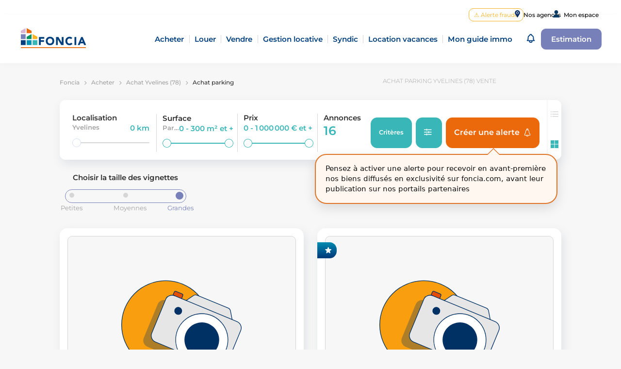

--- FILE ---
content_type: text/html; charset=utf-8
request_url: https://fr.foncia.com/achat/yvelines-78/parking
body_size: 58408
content:
<!DOCTYPE html><html lang="fr"><head>
		<link rel="icon" type="image/x-icon" href="favicon.ico" id="favicon">
		<link rel="preload" href="/assets/fonts/Montserrat.ttf" as="font" type="font/ttf" crossorigin="">
		<link rel="preload" href="/assets/fonts/Montserrat-Italic.ttf" as="font" type="font/ttf" crossorigin="">
		<link rel="preload" href="/assets/fonts/icons/icons.woff2" as="font" type="font/woff2" crossorigin="">
		<meta charset="utf-8">
		<title>Achat parking Yvelines (78) à vendre</title>
		<base href="/">

		<meta name="smartbanner:title" content="MyFoncia">
		<meta name="smartbanner:author" content="Application MyFoncia">
		<meta name="smartbanner:price" content="Gratuit">
		<meta name="smartbanner:custom-design-modifier" content="ios">
		<meta name="smartbanner:button" content="Ouvrir">
		<meta name="smartbanner:icon-google" content="https://play-lh.googleusercontent.com/8pbU2bY8s55gZBIh48y1Sk8IINMGfGiqkosnU13oVuU6qLaZWmMSPccS5KDmCgCRlx8=w480-h960-rw">
		<meta name="smartbanner:button-url-google" content="https://play.google.com/store/apps/details?id=com.foncia.myfoncia&amp;hl=fr&amp;gl=US&amp;pli=1">
		<meta name="smartbanner:enabled-platforms" content="android">
		<meta name="smartbanner:close-label" content="Fermer">

		<meta name="apple-itunes-app" content="app-id=1510532036, app-argument=https://apps.apple.com/lu/app/myfoncia/id1510532036">

		<meta http-equiv="X-UA-Compatible" content="IE=Edge">
		<meta name="viewport" content="width=device-width,initial-scale=1,minimum-scale=1">
		<meta content="True" name="HandheldFriendly">
		<script type="text/javascript">
			var kameleoonLoadingTimeout = 2000;
			window.kameleoonQueue = window.kameleoonQueue || [];
			window.kameleoonStartLoadTime = new Date().getTime();
			if (!document.getElementById('kameleoonLoadingStyleSheet') && !window.kameleoonDisplayPageTimeOut) {
				var kameleoonS = document.getElementsByTagName('script')[0];
				var kameleoonCc = '* { visibility: hidden !important; background-image: none !important; }';
				var kameleoonStn = document.createElement('style');
				kameleoonStn.type = 'text/css';
				kameleoonStn.id = 'kameleoonLoadingStyleSheet';
				if (kameleoonStn.styleSheet) {
					kameleoonStn.styleSheet.cssText = kameleoonCc;
				} else {
					kameleoonStn.appendChild(document.createTextNode(kameleoonCc));
				}
				kameleoonS.parentNode.insertBefore(kameleoonStn, kameleoonS);
				window.kameleoonDisplayPage = function (fromEngine) {
					if (!fromEngine) {
						window.kameleoonTimeout = true;
					}
					if (kameleoonStn.parentNode) {
						kameleoonStn.parentNode.removeChild(kameleoonStn);
					}
				};
				window.kameleoonDisplayPageTimeOut = window.setTimeout(window.kameleoonDisplayPage, kameleoonLoadingTimeout);
			}
		</script>
		<script type="text/javascript" src="//q9do59oatg.kameleoon.eu/kameleoon.js" async="true"></script>
		<script>
			window.axeptioSettings = {
				clientId: '662bc023ab84727a9921a4ef',
				cookiesVersion: 'fr-eu-26-04-2024',
			};

			(function (d, s) {
				var t = d.getElementsByTagName(s)[0],
					e = d.createElement(s);
				e.async = true;
				e.src = '//static.axept.io/sdk.js';
				t.parentNode.insertBefore(e, t);
			})(document, 'script');
			function openAxeptioCookies() {
				if (typeof Axeptio !== 'undefined' && typeof Axeptio.openPanel === 'function') {
					Axeptio.openPanel();
				}
			}
		</script>
	<link rel="stylesheet" href="styles.dad8a582847178a0.css"><style ng-transition="serverApp"></style><style ng-transition="serverApp">[_nghost-sc114]     .p-dialog-mask{background-color:#2e2e2e4d}[_nghost-sc114]     .p-dialog-header{border-top-left-radius:15px;border-top-right-radius:15px;display:flex;justify-content:center;border-bottom:1px solid #d6d6d6}[_nghost-sc114]     .p-dialog-header-icons{position:absolute;right:1.5rem}[_nghost-sc114]     .p-dialog-header h2{font-weight:400;text-align:center}[_nghost-sc114]     .p-dialog-header h2 strong{font-weight:700}[_nghost-sc114]     .p-dialog{border-radius:15px}[_nghost-sc114]     .big .p-dialog{width:95%}[_nghost-sc114]     .big .p-dialog-header{padding:1.25rem 4rem}@media screen and (max-width: 1024px){[_nghost-sc114]     .big .p-dialog-header{padding:1.37rem 4rem}}[_nghost-sc114]     .big .p-dialog-header h2{margin:0;font-size:1.3rem}@media screen and (max-width: 1024px){[_nghost-sc114]     .big .p-dialog-header h2{font-size:1.1rem}}[_nghost-sc114]     .big .p-dialog-content{padding:0}[_nghost-sc114]     .small .p-dialog{width:54.668rem}@media screen and (max-width: 1024px){[_nghost-sc114]     .small .p-dialog{width:34.625rem}}@media screen and (max-width: 600px){[_nghost-sc114]     .small .p-dialog{width:90vw}}[_nghost-sc114]     .small .p-dialog-header{padding:2rem 0}[_nghost-sc114]     .small .p-dialog-header h2{color:#003f7d;font-size:1.45rem}@media screen and (max-width: 1024px){[_nghost-sc114]     .small .p-dialog-header h2{font-size:1.2rem}}[_nghost-sc114]     .small .p-dialog-header-icons{top:1.5rem}[_nghost-sc114]     .small .p-dialog-content{padding:0 8rem}@media screen and (max-width: 1024px){[_nghost-sc114]     .small .p-dialog-content{padding:0 3.5rem}}@media screen and (max-width: 600px){[_nghost-sc114]     .small .p-dialog-content{padding:0 1.25rem}}[_nghost-sc114]     .p-dialog-content{border-bottom-left-radius:15px;border-bottom-right-radius:15px}[_nghost-sc114]     .p-dialog-header, [_nghost-sc114]     .p-dialog-content{background-color:#f7f7f7;overflow-x:hidden}.focus[_ngcontent-sc114]{position:absolute;top:-100vh;left:-100vw}</style><style ng-transition="serverApp">.p-dialog-mask{position:fixed;top:0;left:0;width:100%;height:100%;display:flex;justify-content:center;align-items:center;pointer-events:none}.p-dialog-mask.p-component-overlay{pointer-events:auto}.p-dialog{display:flex;flex-direction:column;pointer-events:auto;max-height:90%;transform:scale(1);position:relative}.p-dialog-content{overflow-y:auto;flex-grow:1}.p-dialog-header{display:flex;align-items:center;justify-content:space-between;flex-shrink:0}.p-dialog-draggable .p-dialog-header{cursor:move}.p-dialog-footer{flex-shrink:0}.p-dialog .p-dialog-header-icons{display:flex;align-items:center}.p-dialog .p-dialog-header-icon{display:flex;align-items:center;justify-content:center;overflow:hidden;position:relative}.p-fluid .p-dialog-footer .p-button{width:auto}.p-dialog-top .p-dialog,.p-dialog-bottom .p-dialog,.p-dialog-left .p-dialog,.p-dialog-right .p-dialog,.p-dialog-top-left .p-dialog,.p-dialog-top-right .p-dialog,.p-dialog-bottom-left .p-dialog,.p-dialog-bottom-right .p-dialog{margin:.75rem;transform:translate(0)}.p-dialog-maximized{transition:none;transform:none;width:100vw!important;height:100vh!important;top:0px!important;left:0px!important;max-height:100%;height:100%}.p-dialog-maximized .p-dialog-content{flex-grow:1}.p-dialog-left{justify-content:flex-start}.p-dialog-right{justify-content:flex-end}.p-dialog-top{align-items:flex-start}.p-dialog-top-left{justify-content:flex-start;align-items:flex-start}.p-dialog-top-right{justify-content:flex-end;align-items:flex-start}.p-dialog-bottom{align-items:flex-end}.p-dialog-bottom-left{justify-content:flex-start;align-items:flex-end}.p-dialog-bottom-right{justify-content:flex-end;align-items:flex-end}.p-dialog .p-resizable-handle{position:absolute;font-size:.1px;display:block;cursor:se-resize;width:12px;height:12px;right:1px;bottom:1px}.p-confirm-dialog .p-dialog-content{display:flex;align-items:center}
</style><style ng-transition="serverApp">.p-toast{position:fixed;width:25rem}.p-toast-message{overflow:hidden}.p-toast-message-content{display:flex;align-items:flex-start}.p-toast-message-text{flex:1 1 auto}.p-toast-top-right{top:20px;right:20px}.p-toast-top-left{top:20px;left:20px}.p-toast-bottom-left{bottom:20px;left:20px}.p-toast-bottom-right{bottom:20px;right:20px}.p-toast-top-center{top:20px;left:50%;transform:translate(-50%)}.p-toast-bottom-center{bottom:20px;left:50%;transform:translate(-50%)}.p-toast-center{left:50%;top:50%;min-width:20vw;transform:translate(-50%,-50%)}.p-toast-icon-close{display:flex;align-items:center;justify-content:center;overflow:hidden;position:relative}.p-toast-icon-close.p-link{cursor:pointer}
</style><style ng-transition="serverApp">.header[_ngcontent-sc111]{background-color:#fff;box-shadow:0 3px 13px #aaaaaa0d;height:9rem;padding:2rem 3rem;font-size:1.15rem}@media screen and (min-width: 1025px) and (max-width: 1440px){.header[_ngcontent-sc111]{height:6.25rem;padding:1.5rem 2.5rem;font-size:.95rem}}@media screen and (max-width: 1024px){.header[_ngcontent-sc111]{height:4.5rem;padding:1.2rem 2.5rem;font-size:.75rem}}.header-logo[_ngcontent-sc111]{flex:0 0 12rem;margin-right:auto}.header-logo[_ngcontent-sc111]   a[_ngcontent-sc111]:focus-visible{outline:none}.header-logo[_ngcontent-sc111]   a[_ngcontent-sc111]:focus-visible   .logo[_ngcontent-sc111]{box-shadow:0 0 0 3px #0091b4;border-radius:6px}@media screen and (min-width: 1025px) and (max-width: 1440px){.header-logo[_ngcontent-sc111]{flex:0 0 8.744rem}}@media screen and (max-width: 1024px){.header-logo[_ngcontent-sc111]{flex:0 0 6.595rem}}.header-logo[_ngcontent-sc111]   .logo[_ngcontent-sc111]{width:100%;cursor:pointer;padding:.2rem;max-height:5rem}@media screen and (min-width: 1025px) and (max-width: 1440px){.header-logo[_ngcontent-sc111]   .logo[_ngcontent-sc111]{max-height:3.25rem}}@media screen and (max-width: 1024px){.header-logo[_ngcontent-sc111]   .logo[_ngcontent-sc111]{max-height:2.1rem}}@media screen and (max-width: 1024px){.header-content[_ngcontent-sc111]{background-color:#f7f7f7;position:absolute;z-index:100000;width:100vw;bottom:0;right:0;top:4rem;overflow:auto;transform-origin:top;visibility:hidden}.header-content.visible[_ngcontent-sc111]{visibility:visible;animation:fade-in-top .25s cubic-bezier(.39,.575,.565,1) both}@keyframes fade-in-top{0%{transform:translateY(-50px);opacity:0}99%{transform:translateY(0);opacity:1}to{transform:scaleY(1)}}.header-content.hidden[_ngcontent-sc111]{transition:all .25s ease-in-out;transform-origin:top;z-index:-1;animation:fade-out-top .25s cubic-bezier(.25,.46,.45,.94) both}@keyframes fade-out-top{0%{transform:translateY(0);opacity:1}99%{transform:translateY(-50px);opacity:0}to{transform:scaleY(0)}}}@media screen and (orientation: landscape){.header-content[_ngcontent-sc111]{justify-content:flex-start}}@media screen and (max-width: 600px){.header-content[_ngcontent-sc111]{top:4.5rem}}.header-content-links[_ngcontent-sc111]   .header-content-link[_ngcontent-sc111]{text-align:center;padding:0 .8vw}@media screen and (max-width: 1024px){.header-content-links[_ngcontent-sc111]   .header-content-link[_ngcontent-sc111]{font-size:.95rem}}.header-content-links[_ngcontent-sc111]   .header-content-link[_ngcontent-sc111]   a[_ngcontent-sc111]{padding:0;color:#003f7d;font-weight:600;text-decoration:none;white-space:nowrap;display:inline-block}.header-content-links[_ngcontent-sc111]   .header-content-link[_ngcontent-sc111]   a[_ngcontent-sc111]:focus{border:none;outline:none}.header-content-links[_ngcontent-sc111]   .header-content-link[_ngcontent-sc111]:not(:last-child){border-right:1px solid #d6d6d6}@media screen and (max-width: 1024px){.header-content-links[_ngcontent-sc111]   .header-content-link[_ngcontent-sc111]:not(:last-child){border-right:none}.header-content-links[_ngcontent-sc111]   .header-content-link[_ngcontent-sc111]:not(:last-child):after{display:block;background-color:#d6d6d6;content:"";height:1px;width:1.3rem;margin:1.2rem 0}}@media screen and (max-width: 1024px){.header-content-links[_ngcontent-sc111]{max-height:calc(100vh - 60px);overflow-y:auto;transition:all .3s;width:100%;flex:1;padding-top:2rem}}@media screen and (max-width: 1024px){.header-content-foncia[_ngcontent-sc111]{width:100%;border-top:1px solid #f7f7f7;background-color:#fff;border-radius:0;margin-top:2rem}}.header-content-foncia[_ngcontent-sc111]   .myfoncia[_ngcontent-sc111]{position:absolute;z-index:10000;transition:all .5s ease-in-out;background-color:#fff;box-shadow:4px 8px 20px #45567121;border-radius:0;padding:2rem 2.25rem;top:10rem;right:3rem;font-size:.95rem;opacity:0;border-top:1px solid #d6d6d6;display:none!important}.header-content-foncia[_ngcontent-sc111]   .myfoncia-actions[_ngcontent-sc111]{display:flex;justify-content:start;margin:auto;font-size:.688rem!important;align-items:center;gap:20px}@media screen and (min-width: 1025px) and (max-width: 1440px){.header-content-foncia[_ngcontent-sc111]   .myfoncia[_ngcontent-sc111]{width:20rem;padding:1.8rem 2rem;top:7rem}}@media screen and (max-width: 1024px){.header-content-foncia[_ngcontent-sc111]   .myfoncia[_ngcontent-sc111]{position:inherit;box-shadow:none;background-color:transparent;opacity:1!important;z-index:auto!important;padding:2rem 0;font-weight:700;color:#2e2e2e;display:flex!important}.header-content-foncia[_ngcontent-sc111]   .myfoncia[_ngcontent-sc111]   .single-block-button[_ngcontent-sc111]{width:11rem;justify-content:center;text-align:center;color:var(--faded-blue)}.header-content-foncia[_ngcontent-sc111]   .myfoncia-actions[_ngcontent-sc111]{padding:0 1rem}}.header-content-foncia[_ngcontent-sc111]   .myfoncia[_ngcontent-sc111]   [_ngcontent-sc111]:not(:last-child){margin-bottom:.8rem}.header-content-foncia[_ngcontent-sc111]   .myfoncia-title[_ngcontent-sc111]   span[_ngcontent-sc111]{font-weight:700}.header-content-foncia[_ngcontent-sc111]   .myfoncia-description[_ngcontent-sc111]{color:#2e2e2e;font-size:.75rem;font-weight:lighter}.header-content-foncia[_ngcontent-sc111]   .myfoncia-description[_ngcontent-sc111]     ul{margin:0;padding-left:1.2rem}.header-content-foncia[_ngcontent-sc111]   .myfoncia[_ngcontent-sc111]   p[_ngcontent-sc111]{margin:0}.header-content-foncia[_ngcontent-sc111]   .myfoncia[_ngcontent-sc111]     app-foncia-button{width:100%;height:4rem;margin:auto!important}@media screen and (max-width: 1440px){.header-content-foncia[_ngcontent-sc111]   .myfoncia[_ngcontent-sc111]     app-foncia-button{height:3rem}}.header-content-foncia[_ngcontent-sc111]   .myfoncia[_ngcontent-sc111]     app-foncia-button a{width:100%;height:100%;display:flex;justify-content:center}.header-content-foncia[_ngcontent-sc111]   .myfoncia.visible[_ngcontent-sc111]{opacity:1}.header-content-foncia[_ngcontent-sc111]   .myfoncia.hidden[_ngcontent-sc111]{opacity:0;z-index:-1}.header-button[_ngcontent-sc111]{margin-left:1rem}@media screen and (max-width: 1024px){.header-button[_ngcontent-sc111]{margin-left:0}}.header-button[_ngcontent-sc111]   p-button[_ngcontent-sc111]{display:block}.header-button[_ngcontent-sc111]   p-button[_ngcontent-sc111]     button{white-space:nowrap;background-color:#fff;color:#003f7d;font-weight:600;font-size:1.15rem;border:1px solid #003f7d;border-radius:10px;padding:.75rem}@media screen and (min-width: 1025px) and (max-width: 1440px){.header-button[_ngcontent-sc111]   p-button[_ngcontent-sc111]     button{font-size:.95rem}}@media screen and (max-width: 1170px){.header-button[_ngcontent-sc111]   p-button[_ngcontent-sc111]     button{font-size:.75rem}}@media screen and (max-width: 1024px){.header-button[_ngcontent-sc111]   p-button[_ngcontent-sc111]     button{font-size:.75rem;align-items:center;text-align:center}}.header-button-desktop[_ngcontent-sc111]{display:block}@media screen and (max-width: 1024px){.header-button-desktop[_ngcontent-sc111]{display:none}}.header-button-mobile[_ngcontent-sc111]{display:none}@media screen and (max-width: 1024px){.header-button-mobile[_ngcontent-sc111]{display:block}}.header-button-mobile[_ngcontent-sc111]   p-button[_ngcontent-sc111]     button{background-color:transparent;border-radius:20px;padding:.548rem 1.179rem}@media screen and (max-width: 600px){.header-button-mobile[_ngcontent-sc111]   p-button[_ngcontent-sc111]     button{font-size:.575rem}}@media screen and (max-width: 1170px){.foncia[_ngcontent-sc111]{font-size:.75rem}}.foncia[_ngcontent-sc111]   .header-content-links[_ngcontent-sc111]   .header-content-link[_ngcontent-sc111]   .is-active[_ngcontent-sc111]{position:relative}.foncia[_ngcontent-sc111]   .header-content-links[_ngcontent-sc111]   .header-content-link[_ngcontent-sc111]   .is-active[_ngcontent-sc111]:after{position:absolute;content:"";border-bottom:2px solid #eb690b;width:100%;transform:translate(-50%);left:50%;bottom:-.5rem}@media screen and (max-width: 1024px){.foncia[_ngcontent-sc111]   .header-content-links[_ngcontent-sc111]   .header-content-link[_ngcontent-sc111]   .is-active[_ngcontent-sc111]:after{bottom:-.25rem}}.pressroom-foncia[_ngcontent-sc111], .pressroom-emeria[_ngcontent-sc111]{padding-left:10.4vw;padding-right:10.4vw;flex-wrap:nowrap}.popin[_ngcontent-sc111]   .pressroom-foncia[_ngcontent-sc111], .popin[_ngcontent-sc111]   .pressroom-emeria[_ngcontent-sc111]{padding-left:7.9vw}.popin[_ngcontent-sc111]   .pressroom-foncia[_ngcontent-sc111], .popin[_ngcontent-sc111]   .pressroom-emeria[_ngcontent-sc111]{padding-right:7.9vw}@media screen and (max-width: 1440px){.pressroom-foncia[_ngcontent-sc111], .pressroom-emeria[_ngcontent-sc111]{padding-left:8.5vw;padding-right:8.5vw}.popin[_ngcontent-sc111]   .pressroom-foncia[_ngcontent-sc111], .popin[_ngcontent-sc111]   .pressroom-emeria[_ngcontent-sc111]{padding-left:6vw}.popin[_ngcontent-sc111]   .pressroom-foncia[_ngcontent-sc111], .popin[_ngcontent-sc111]   .pressroom-emeria[_ngcontent-sc111]{padding-right:6vw}}@media screen and (max-width: 1024px){.pressroom-foncia[_ngcontent-sc111], .pressroom-emeria[_ngcontent-sc111]{padding-left:6.24vw;padding-right:6.24vw}.popin[_ngcontent-sc111]   .pressroom-foncia[_ngcontent-sc111], .popin[_ngcontent-sc111]   .pressroom-emeria[_ngcontent-sc111]{padding-left:3.74vw}.popin[_ngcontent-sc111]   .pressroom-foncia[_ngcontent-sc111], .popin[_ngcontent-sc111]   .pressroom-emeria[_ngcontent-sc111]{padding-right:3.74vw}}@media screen and (max-width: 600px){.pressroom-foncia[_ngcontent-sc111], .pressroom-emeria[_ngcontent-sc111]{padding-left:5.1vw;padding-right:5.1vw}.popin[_ngcontent-sc111]   .pressroom-foncia[_ngcontent-sc111], .popin[_ngcontent-sc111]   .pressroom-emeria[_ngcontent-sc111]{padding-left:2.6vw}.popin[_ngcontent-sc111]   .pressroom-foncia[_ngcontent-sc111], .popin[_ngcontent-sc111]   .pressroom-emeria[_ngcontent-sc111]{padding-right:2.6vw}}.pressroom-foncia[_ngcontent-sc111]   .header-logo[_ngcontent-sc111], .pressroom-emeria[_ngcontent-sc111]   .header-logo[_ngcontent-sc111]{flex:0 0 12.218rem}@media screen and (max-width: 1024px){.pressroom-foncia[_ngcontent-sc111]   .header-logo[_ngcontent-sc111], .pressroom-emeria[_ngcontent-sc111]   .header-logo[_ngcontent-sc111]{flex:0 0 7.595rem}}.pressroom-foncia[_ngcontent-sc111]   .header-content-links[_ngcontent-sc111]   .header-content-link[_ngcontent-sc111]   .header-tab-link[_ngcontent-sc111], .pressroom-emeria[_ngcontent-sc111]   .header-content-links[_ngcontent-sc111]   .header-content-link[_ngcontent-sc111]   .header-tab-link[_ngcontent-sc111]{font-weight:var(--press-fw-bold-normal)}.pressroom-foncia[_ngcontent-sc111]   .header-content-links[_ngcontent-sc111]   .header-content-link[_ngcontent-sc111]   .is-active[_ngcontent-sc111], .pressroom-emeria[_ngcontent-sc111]   .header-content-links[_ngcontent-sc111]   .header-content-link[_ngcontent-sc111]   .is-active[_ngcontent-sc111]{color:#eb690b!important}</style><style ng-transition="serverApp">.footer[_ngcontent-sc113]{display:flex;flex-wrap:wrap;background-color:#fff;border-top:1px solid #767676;padding:4.5rem 1.5rem 7.5rem 0}@media screen and (max-width: 1024px){.footer[_ngcontent-sc113]{padding:2.281rem 0 5rem}}@media screen and (min-width: 601px) and (max-width: 1024px){.footer[_ngcontent-sc113]{flex-wrap:nowrap}}.footer-logo[_ngcontent-sc113]{align-self:flex-start;display:flex;flex-direction:column;align-items:center;padding:0% 15% 4% 6%}@media screen and (max-width: 1024px){.footer-logo[_ngcontent-sc113]{padding:.5rem 0 0;justify-content:flex-start}}@media screen and (max-width: 600px){.footer-logo[_ngcontent-sc113]{padding-left:.65rem}}.footer-logo[_ngcontent-sc113]   .foncia[_ngcontent-sc113]   img[_ngcontent-sc113]{width:15rem}.footer-tabs[_ngcontent-sc113]{display:flex;flex-wrap:wrap}@media screen and (min-width: 1025px){.footer-tabs[_ngcontent-sc113]{margin:0}}@media screen and (max-width: 600px){.footer-tabs[_ngcontent-sc113]{margin-top:4rem}}.footer-tab[_ngcontent-sc113]   .social-network-icon[_ngcontent-sc113]{width:14px;display:block;margin-right:.829rem}.footer-tab-link[_ngcontent-sc113]{margin-bottom:1rem}.footer-tab-break[_ngcontent-sc113]{width:100%}.footer[_ngcontent-sc113]   span[_ngcontent-sc113]{font-size:1.2rem;font-weight:700;position:relative;top:-.5em}.footer[_ngcontent-sc113]   a[_ngcontent-sc113]{display:block;color:#767676;font-size:.7rem;text-decoration:none;cursor:pointer}.footer[_ngcontent-sc113]   a[_ngcontent-sc113]:focus{border:none;outline:none}</style><style ng-transition="serverApp">.fullscreen[_ngcontent-sc237]{position:fixed;top:0;right:0;left:0;background-color:#fff;padding:0!important;margin:0!important;height:100%;flex-direction:column!important;z-index:1}.fullscreen[_ngcontent-sc237]   div[_ngcontent-sc237]{padding:0;margin-left:0!important;width:100%!important;transition:none!important;position:relative}.fullscreen[_ngcontent-sc237]   div[_ngcontent-sc237]     app-search-result-header div:first-child{border-radius:0}.fullscreen[_ngcontent-sc237]   div[_ngcontent-sc237]:last-child{flex:1}@media screen and (max-width: 600px){.fullscreen[_ngcontent-sc237]   div[_ngcontent-sc237]:last-child{flex:none;height:100%}}.fullscreen[_ngcontent-sc237]   div[_ngcontent-sc237]:last-child   .search-results[_ngcontent-sc237]{height:100%}.fullscreen[_ngcontent-sc237]   div[_ngcontent-sc237]:last-child   .search-results[_ngcontent-sc237]     app-map-results{height:100%;background-color:#fff}.fullscreen[_ngcontent-sc237]   div[_ngcontent-sc237]:last-child   .search-results[_ngcontent-sc237]     app-map-results .container{height:100%}.fullscreen[_ngcontent-sc237]   div[_ngcontent-sc237]:last-child   .search-results[_ngcontent-sc237]     app-map-results .container .map-container{margin:0;height:100%}.fullscreen[_ngcontent-sc237]   div[_ngcontent-sc237]:last-child   .search-results[_ngcontent-sc237]     app-map-results .container .map-container .foncia-form{top:1rem;border-radius:10px}.fullscreen[_ngcontent-sc237]   div[_ngcontent-sc237]:last-child   .search-results[_ngcontent-sc237]     app-map-results .container .map-container app-map{border-radius:0}@media screen and (max-width: 600px){.fullscreen[_ngcontent-sc237]   div[_ngcontent-sc237]:last-child   .search-results[_ngcontent-sc237]     app-map-results .container .map-container app-map{height:calc(100% - 4.57rem)}}.no-result-fullscreen[_ngcontent-sc237]{position:absolute!important;z-index:1;background-color:#fff;font-size:.95rem!important;padding:0!important}.search-results-header-title[_ngcontent-sc237]{color:#a1a1a1;font-size:.813rem;font-weight:300;margin:0;text-align:center}.search-results-header-sticky[_ngcontent-sc237]{position:sticky;top:0;transition:all .5s ease-in-out;z-index:1001}.search-results-header-sticky.expand[_ngcontent-sc237]{margin-left:-10.4vw;padding:0;width:calc(100% + 20.8vw)}.search-results-container[_ngcontent-sc237]{padding-right:10.4vw;padding-left:10.4vw;margin-top:1rem;max-width:100%}.popin[_ngcontent-sc237]   .search-results-container[_ngcontent-sc237]{padding-right:7.9vw}.popin[_ngcontent-sc237]   .search-results-container[_ngcontent-sc237]{padding-left:7.9vw}@media screen and (max-width: 1440px){.search-results-container[_ngcontent-sc237]{padding-right:8.5vw;padding-left:8.5vw}.popin[_ngcontent-sc237]   .search-results-container[_ngcontent-sc237]{padding-right:6vw}.popin[_ngcontent-sc237]   .search-results-container[_ngcontent-sc237]{padding-left:6vw}}@media screen and (max-width: 1024px){.search-results-container[_ngcontent-sc237]{padding-right:6.24vw;padding-left:6.24vw}.popin[_ngcontent-sc237]   .search-results-container[_ngcontent-sc237]{padding-right:3.74vw}.popin[_ngcontent-sc237]   .search-results-container[_ngcontent-sc237]{padding-left:3.74vw}}@media screen and (max-width: 600px){.search-results-container[_ngcontent-sc237]{padding-right:5.1vw;padding-left:5.1vw}.popin[_ngcontent-sc237]   .search-results-container[_ngcontent-sc237]{padding-right:2.6vw}.popin[_ngcontent-sc237]   .search-results-container[_ngcontent-sc237]{padding-left:2.6vw}}.search-results[_ngcontent-sc237]   .no-result[_ngcontent-sc237]{padding:8rem 4rem;text-align:center;font-size:1.15rem;line-height:1.5rem}@media screen and (max-width: 600px){.search-results[_ngcontent-sc237]   .no-result[_ngcontent-sc237]{padding:2rem}}.overlay-top-panel[_ngcontent-sc237]{position:fixed;top:-100vh;height:100%;width:100%;transition:top .5s ease,box-shadow .5s linear;z-index:1002;box-shadow:0 0 0 100vh #2e2e2e00}.overlay-top-panel.active[_ngcontent-sc237]{top:0;box-shadow:0 0 0 100vh #2e2e2ebf}@media screen and (max-width: 1440px){.search-results-header-title[_ngcontent-sc237]{font-size:.75rem}.search-results-header-sticky.expand[_ngcontent-sc237]{margin-left:-8.5vw;width:calc(100% + 17vw)}}@media screen and (max-width: 1024px){.search-results-header-sticky.expand[_ngcontent-sc237]{margin-left:-6.24vw;width:calc(100% + 12.48vw)}}@media screen and (max-width: 600px){.search-results-header-title[_ngcontent-sc237]{border-top:1px solid #d6d6d6;font-size:.575rem;margin-top:-.625rem;padding-top:1.2rem}.search-results-header-sticky[_ngcontent-sc237]{position:relative}.search-results-header-sticky.expand[_ngcontent-sc237]{margin-left:0;padding:.625rem;width:100%}.search-results-container[_ngcontent-sc237]{max-width:100%}}</style><style ng-transition="serverApp">@media screen and (max-width: 1440px){.page-content[_ngcontent-sc235]{margin:0 4vw}}@media screen and (max-width: 600px){.page-content[_ngcontent-sc235]{margin:0 5vw}}.more-links-container[_ngcontent-sc235]{margin-bottom:8rem;padding:2.75rem 3rem;font-size:.825rem;line-height:1.25rem}@media screen and (max-width: 1024px){.more-links-container[_ngcontent-sc235]{padding:1.5rem 3.5rem;font-size:.575rem;line-height:.875rem}}@media screen and (max-width: 600px){.more-links-container[_ngcontent-sc235]{padding:1.3rem 2.4rem}}@media screen and (max-width: 1024px){.more-links-container[_ngcontent-sc235]   .links-container[_ngcontent-sc235]{display:grid!important;grid-template-columns:auto auto;grid-template-rows:auto auto;grid-gap:1.75rem 1rem;gap:1.75rem 1rem;grid-template-areas:"criterias-links types-links" "proximity-links semantic-links"}}@media screen and (max-width: 600px){.more-links-container[_ngcontent-sc235]   .links-container[_ngcontent-sc235]{justify-content:center;gap:2rem 0;grid-template-areas:"criterias-links" "types-links" "proximity-links" "semantic-links"}}.more-links-container[_ngcontent-sc235]   .links-container[_ngcontent-sc235]   [_ngcontent-sc235]:not(:last-child){margin-right:1.75rem}@media screen and (max-width: 1440px){.more-links-container[_ngcontent-sc235]   .links-container[_ngcontent-sc235]   [_ngcontent-sc235]:not(:last-child){margin-right:1rem}}@media screen and (max-width: 1024px){.more-links-container[_ngcontent-sc235]   .links-container[_ngcontent-sc235]   [_ngcontent-sc235]:not(:last-child){margin-right:0}}.more-links-container[_ngcontent-sc235]   .link-list[_ngcontent-sc235]   ul[_ngcontent-sc235]{list-style-position:inside;padding-left:0;margin:0}.more-links-container[_ngcontent-sc235]   .link-list-libelle[_ngcontent-sc235]{font-weight:600;margin-bottom:.875rem}@media screen and (max-width: 1024px){.more-links-container[_ngcontent-sc235]   .link-list-libelle[_ngcontent-sc235]{font-size:.7rem;margin-bottom:.625rem}}.more-links-container[_ngcontent-sc235]   .link-list[_ngcontent-sc235]   .link[_ngcontent-sc235]{font-weight:400;color:#a1a1a1;text-decoration:none}.more-links-container[_ngcontent-sc235]   .link-list[_ngcontent-sc235]   .link[_ngcontent-sc235]:hover{text-decoration:underline}.criterias-links[_ngcontent-sc235]{grid-area:criterias-links}.types-links[_ngcontent-sc235]{grid-area:types-links}.proximity-links[_ngcontent-sc235]{grid-area:proximity-links}.semantic-links[_ngcontent-sc235]{grid-area:semantic-links}</style><link rel="canonical" href="https://fr.foncia.com/achat/yvelines-78/parking"><style ng-transition="serverApp">[_nghost-sc126]{display:block;border-radius:1rem}.border[_nghost-sc126]{border:solid 1px #d6d6d6;background-color:#fff}.shadow[_nghost-sc126]{box-shadow:4px 8px 20px #45567121}</style><script id="seo-breadcrumb-structured-data" type="application/ld+json">{"@context":"https://schema.org","@type":"BreadcrumbList","itemListElement":[{"@type":"ListItem","position":1,"name":"Foncia","item":"https://fr.foncia.com/"},{"@type":"ListItem","position":2,"name":"Acheter","item":"https://fr.foncia.com/acheter"},{"@type":"ListItem","position":3,"name":"Achat Yvelines (78)","item":"https://fr.foncia.com/achat/yvelines-78"},{"@type":"ListItem","position":4,"name":"Achat parking","item":"https://fr.foncia.com/achat/yvelines-78/parking"}]}</script><script id="seo-rating-structured-data" type="application/ld+json">{"@context":"http://schema.org/","@type":"Product","name":"Foncia","description":"Foncia est une entreprise française d'administration de biens et de transaction immobilière, filiale d'Emeria","aggregateRating":{"@type":"AggregateRating","ratingValue":"4.7","reviewCount":"20667"}}</script><style ng-transition="serverApp">[_nghost-sc106]   a[_ngcontent-sc106], [_nghost-sc106]   button[_ngcontent-sc106]{display:inline-block;text-align:center;text-decoration:none;font-size:var(--foncia-button-font-size)}[_nghost-sc106]   a[_ngcontent-sc106]    >*, [_nghost-sc106]   button[_ngcontent-sc106]    >*{vertical-align:text-bottom}@media screen and (min-width: 1025px){.min-width[_ngcontent-sc106]{min-width:18.375rem}}@media screen and (max-width: 1024px){.min-width[_ngcontent-sc106]{min-width:12.75rem}}</style><meta name="description" content="Annonces achat parking Yvelines (78) avec Foncia et estimation gratuite d'un appartement ou maison du département Yvelines (78)"><meta name="robots" content="index, follow"><link rel="next" href="/achat/yvelines-78/parking/page-2"><style ng-transition="serverApp">.p-breadcrumb{overflow-x:auto}.p-breadcrumb ul{margin:0;padding:0;list-style-type:none;display:flex;align-items:center;flex-wrap:nowrap}.p-breadcrumb .p-menuitem-text{line-height:1}.p-breadcrumb .p-menuitem-link{text-decoration:none;cursor:pointer}.p-breadcrumb::-webkit-scrollbar{display:none}
</style><style ng-transition="serverApp">.annonces-results-header-border[_ngcontent-sc231]{border-left:1px solid #d6d6d6;padding-left:1rem}.annonces-results-header-title[_ngcontent-sc231]{color:#a1a1a1;font-size:.95rem;font-weight:700;margin-bottom:.5rem}.annonces-results-header-value[_ngcontent-sc231]{color:#2e2e2e;font-size:1.313rem;font-weight:700;text-overflow:ellipsis;overflow:hidden;white-space:nowrap}.label-update[_ngcontent-sc231]{display:none}.search-results-header[_ngcontent-sc231]{background-color:#fff;border-radius:15px;box-shadow:4px 8px 20px #45567121;padding:1.75rem;position:relative;transition:all .5s ease-in-out}.search-results-header-img[_ngcontent-sc231], .search-results-header-location[_ngcontent-sc231], .search-results-header-surface[_ngcontent-sc231], .search-results-header-price[_ngcontent-sc231], .search-results-header-total[_ngcontent-sc231], .search-results-header-update[_ngcontent-sc231], .search-results-header-save[_ngcontent-sc231], .search-results-header-filter[_ngcontent-sc231]{transition:all .5s ease-in-out}.search-results-header-location[_ngcontent-sc231], .search-results-header-surface[_ngcontent-sc231], .search-results-header-update[_ngcontent-sc231], .search-results-header-save[_ngcontent-sc231]{width:15%}.search-results-header-update[_ngcontent-sc231]     .p-button{width:100%}@media screen and (min-width: 1025px){.search-results-header-update[_ngcontent-sc231]     .p-button{height:3.9rem;padding:1rem}}@media screen and (min-width: 1025px){.search-results-header-save[_ngcontent-sc231]     .p-button{height:3.9rem}}.search-results-header-total[_ngcontent-sc231]{width:9.3333%}.search-results-header-filter[_ngcontent-sc231]{width:8.3333%}.search-results-header-location[_ngcontent-sc231], .search-results-header-surface[_ngcontent-sc231], .search-results-header-price[_ngcontent-sc231], .search-results-header-total[_ngcontent-sc231]{padding:0 .875rem;margin-left:.75rem}.search-results-header-price[_ngcontent-sc231]{width:15%;padding-right:0}.search-results-header-location[_ngcontent-sc231]{padding-left:0;margin-left:0}.search-results-header-update[_ngcontent-sc231], .search-results-header-save[_ngcontent-sc231], .search-results-header-filter[_ngcontent-sc231]{width:auto!important}.search-results-header-update[_ngcontent-sc231]{padding:0}.search-results-header-save[_ngcontent-sc231]{padding-right:0rem;width:auto}.search-results-header.expand[_ngcontent-sc231]{border-radius:0}.search-results-header.expand[_ngcontent-sc231]   .search-results-header-img[_ngcontent-sc231]{margin-right:0;opacity:1;padding:0 3rem 0 4.5rem;visibility:visible}.search-results-header.expand[_ngcontent-sc231]   .search-results-header-location[_ngcontent-sc231]{width:23.6667%}.search-results-header.expand[_ngcontent-sc231]   .search-results-header-location[_ngcontent-sc231]   div[_ngcontent-sc231]{width:45%}.search-results-header.expand[_ngcontent-sc231]   .search-results-header-surface[_ngcontent-sc231], .search-results-header.expand[_ngcontent-sc231]   .search-results-header-price[_ngcontent-sc231]{width:11.5%;margin-left:5rem}.search-results-header.expand[_ngcontent-sc231]   .search-results-header-update[_ngcontent-sc231]{width:13.3%}.search-results-header.expand[_ngcontent-sc231]   .search-results-header-total[_ngcontent-sc231]{width:7%;margin-left:5rem}.search-results-header.expand[_ngcontent-sc231]   .search-results-header-filter[_ngcontent-sc231]{width:8.3333%}.search-results-header-img[_ngcontent-sc231]{visibility:hidden;height:2.246rem;margin-right:-7rem;opacity:0;padding:0}.search-results-header-border[_ngcontent-sc231]{border-left:1px solid #d6d6d6}.search-results-header-title[_ngcontent-sc231]{color:#2e2e2e;font-size:.95rem;font-weight:600;margin-bottom:.25rem}.search-results-header-label[_ngcontent-sc231]{color:#a1a1a1;font-size:.825rem;font-weight:600;text-overflow:ellipsis;overflow:hidden;white-space:nowrap}.search-results-header-value[_ngcontent-sc231]{color:#39b6b8;font-size:.95rem;font-weight:600}.search-results-header-value.big[_ngcontent-sc231]{font-size:1.95rem}.search-results-header-buttons[_ngcontent-sc231]{border-top-right-radius:15px;border-bottom-right-radius:15px;bottom:0;position:absolute;right:0;top:0}.search-results-header-button[_ngcontent-sc231]{background-color:#fff;border:none;border-left:2px solid #f7f7f7;color:#d6d6d6;outline:0 solid}.search-results-header-button[_ngcontent-sc231]:focus{box-shadow:0 0 0 .2rem #39b6b8;z-index:1}.search-results-header-button.selected[_ngcontent-sc231]{color:#39b6b8}.search-results-header-button[_ngcontent-sc231]:not(.selected){cursor:pointer}.search-results-header-button[_ngcontent-sc231]:not(.search-results-header-button:last-child){border-bottom:2px solid #f7f7f7}.search-results-header-button[_ngcontent-sc231]:first-child{border-top-right-radius:15px}.search-results-header-button[_ngcontent-sc231]:last-child{border-bottom-right-radius:15px}.search-results-header[_ngcontent-sc231]     .ngx-slider{margin-top:1.3125rem}.search-results-header[_ngcontent-sc231]     .adjust-buttons-icon .p-button-label{display:initial}.search-results-header[_ngcontent-sc231]     .adjust-buttons-icon .p-button-icon{padding:.4rem;margin-left:auto}  .action-update{display:none!important}  .action-fullupdate{display:initial!important}@media only screen and (max-width: 1440px){.search-results-header[_ngcontent-sc231]{border-radius:12px;padding:1.75rem 1rem 1rem}.search-results-header[_ngcontent-sc231]     .p-button{font-size:.8rem}.search-results-header[_ngcontent-sc231]   .label-full[_ngcontent-sc231]{display:none}.search-results-header[_ngcontent-sc231]   .label-update[_ngcontent-sc231]{display:inline}.search-results-header-update[_ngcontent-sc231]{width:19.6667%}.search-results-header-location[_ngcontent-sc231], .search-results-header-surface[_ngcontent-sc231]{width:16.6667%}.search-results-header-price[_ngcontent-sc231]{width:16.5%}.search-results-header-save[_ngcontent-sc231]{padding-right:3rem}.search-results-header-save[_ngcontent-sc231]   .hide-button-text[_ngcontent-sc231]{display:none}.search-results-header-save[_ngcontent-sc231]   p-button[_ngcontent-sc231]     button span{font-size:1rem}.search-results-header-filter[_ngcontent-sc231]{width:10.3333%}.search-results-header-total[_ngcontent-sc231]{width:8%}.search-results-header-location[_ngcontent-sc231], .search-results-header-surface[_ngcontent-sc231], .search-results-header-price[_ngcontent-sc231], .search-results-header-total[_ngcontent-sc231]{padding:0 .5rem;margin-left:0}.search-results-header-location[_ngcontent-sc231]{padding-left:0;margin-left:1rem}.search-results-header-update[_ngcontent-sc231], .search-results-header-save[_ngcontent-sc231], .search-results-header-filter[_ngcontent-sc231]{padding:0 .5rem}.search-results-header.expand[_ngcontent-sc231]{border-radius:0}.search-results-header.expand[_ngcontent-sc231]   .search-results-header-img[_ngcontent-sc231]{padding:0 1.5rem 0 0}.search-results-header.expand[_ngcontent-sc231]   .search-results-header-update[_ngcontent-sc231]{width:18.6667%}.search-results-header.expand[_ngcontent-sc231]   .search-results-header-location[_ngcontent-sc231]{width:23.6667%}.search-results-header.expand[_ngcontent-sc231]   .search-results-header-surface[_ngcontent-sc231]{width:15.6667%;margin-left:0}.search-results-header.expand[_ngcontent-sc231]   .search-results-header-price[_ngcontent-sc231]{width:13.6667%;margin-left:0}.search-results-header.expand[_ngcontent-sc231]   .search-results-header-filter[_ngcontent-sc231]{width:10.3333%}.search-results-header.expand[_ngcontent-sc231]   .search-results-header-total[_ngcontent-sc231]{width:7.3333%;margin-left:0}.search-results-header-img[_ngcontent-sc231]{height:2rem}.search-results-header-border[_ngcontent-sc231]{padding-left:.75rem}.search-results-header-label[_ngcontent-sc231], .search-results-header-value[_ngcontent-sc231]{font-size:.825rem}.search-results-header-label.big[_ngcontent-sc231], .search-results-header-value.big[_ngcontent-sc231]{font-size:1.575rem}.search-results-header-value[_ngcontent-sc231]{font-size:.95rem}.search-results-header-buttons[_ngcontent-sc231]{border-top-right-radius:12px;border-bottom-right-radius:12px}.search-results-header-button[_ngcontent-sc231]:first-child{border-top-right-radius:12px}.search-results-header-button[_ngcontent-sc231]:last-child{border-bottom-right-radius:12px}.search-results-header[_ngcontent-sc231]     .adjust-buttons-icon .p-button-label{display:none}.search-results-header[_ngcontent-sc231]     .adjust-buttons-icon .p-button-icon{margin:0}.annonces-results-header-border[_ngcontent-sc231]{padding-left:.75rem}.annonces-results-header-title[_ngcontent-sc231]{font-size:.825rem}.annonces-results-header-value[_ngcontent-sc231]{font-size:.95rem}}@media only screen and (max-width: 1024px){.search-results-header[_ngcontent-sc231]{border-radius:10px}.search-results-header-location[_ngcontent-sc231], .search-results-header-surface[_ngcontent-sc231], .search-results-header-price[_ngcontent-sc231]{width:26%}.search-results-header-save[_ngcontent-sc231]{width:7%}.search-results-header-total[_ngcontent-sc231]{width:14%}.search-results-header.expand[_ngcontent-sc231]{border-radius:0}.search-results-header.expand[_ngcontent-sc231]   .search-results-header-location[_ngcontent-sc231], .search-results-header.expand[_ngcontent-sc231]   .search-results-header-surface[_ngcontent-sc231], .search-results-header.expand[_ngcontent-sc231]   .search-results-header-price[_ngcontent-sc231]{width:25%}.search-results-header.expand[_ngcontent-sc231]   .search-results-header-save[_ngcontent-sc231]{width:7%}.search-results-header.expand[_ngcontent-sc231]   .search-results-header-total[_ngcontent-sc231]{width:18%}.search-results-header.expand[_ngcontent-sc231]   .search-results-header-location[_ngcontent-sc231]   div[_ngcontent-sc231]{width:100%}.search-results-header-title[_ngcontent-sc231], .search-results-header-label[_ngcontent-sc231], .search-results-header-value[_ngcontent-sc231]{font-size:.7rem}.search-results-header-buttons[_ngcontent-sc231]{border-top-right-radius:10px;border-bottom-right-radius:10px}.search-results-header-button[_ngcontent-sc231]{padding:.5rem .8rem}.search-results-header-button[_ngcontent-sc231]:first-child{border-top-right-radius:10px}.search-results-header-button[_ngcontent-sc231]:last-child{border-bottom-right-radius:10px}.search-results-header[_ngcontent-sc231]     .adjust-buttons-icon .p-button-label{display:none}.search-results-header[_ngcontent-sc231]     .adjust-buttons-icon .p-button-icon{margin:0}.annonces-results-header-title[_ngcontent-sc231], .annonces-results-header-label[_ngcontent-sc231], .annonces-results-header-value[_ngcontent-sc231]{font-size:.7rem}.search-results-subheader[_ngcontent-sc231]{margin-top:.8rem;opacity:1;transition:all .5s ease-in-out}.search-results-subheader.expand[_ngcontent-sc231]{height:0;margin:0;visibility:hidden}.search-results-subheader[_ngcontent-sc231]     .adjust-buttons-icon .p-button-label{display:inline}.search-results-subheader[_ngcontent-sc231]   .p-col-4[_ngcontent-sc231]:first-child{padding-left:0}.search-results-subheader[_ngcontent-sc231]   .p-col-4[_ngcontent-sc231]:last-child{padding-right:0}.fullscreen[_ngcontent-sc231]{visibility:visible!important;height:initial!important;margin:initial!important}}@media only screen and (max-width: 600px){  .action-update{display:initial!important}  .action-fullupdate{display:none!important}.search-results-header[_ngcontent-sc231]{border-radius:10px}.search-results-header-title[_ngcontent-sc231]{font-size:.95rem;margin-bottom:0;margin-right:1rem}.search-results-header-label[_ngcontent-sc231], .search-results-header-value[_ngcontent-sc231]{font-size:1.45rem}.search-results-subheader[_ngcontent-sc231]{transition:all 0s ease-in-out;justify-content:flex-end}.search-results-subheader[_ngcontent-sc231]   .hide-button-text[_ngcontent-sc231]{display:none}.search-results-subheader[_ngcontent-sc231]   .adjust-buttons[_ngcontent-sc231]{margin-right:auto;width:50%!important}.search-results-subheader[_ngcontent-sc231]   .adjust-buttons-icon[_ngcontent-sc231]{padding-left:2.5px!important;padding-right:2.5px!important}.search-results-subheader[_ngcontent-sc231]     .adjust-buttons-icon .p-button-label{display:none}.search-results-subheader[_ngcontent-sc231]     .adjust-buttons-icon .p-button-icon{margin:0;height:.919rem}.search-results-subheader.expand[_ngcontent-sc231]{height:0;margin-top:.8rem;opacity:1}.annonces-results-header-title[_ngcontent-sc231]{color:#2e2e2e;font-size:.95rem;margin-bottom:0;margin-right:1rem}.annonces-results-header-label[_ngcontent-sc231], .annonces-results-header-value[_ngcontent-sc231]{color:#39b6b8;font-size:1.45rem}}</style><style ng-transition="serverApp">[_nghost-sc230]   .infobulle-fc[_ngcontent-sc230]     p-checkbox{display:flex!important;width:auto!important}@media screen and (max-width: 600px){.dropdown-button-container[_ngcontent-sc230]{height:100%}}.dropdown-button-container[_ngcontent-sc230]   .dropdown-menu[_ngcontent-sc230]{position:absolute;z-index:1003;background-color:#fff;border-radius:1rem;box-shadow:4px 8px 20px #45567121;padding:2rem 2.5rem 0;min-width:351px;margin-top:1rem}.dropdown-button-container[_ngcontent-sc230]   .dropdown-menu[_ngcontent-sc230]   h2[_ngcontent-sc230]{font-weight:700;font-size:1.2rem;line-height:1.688rem;margin-top:0;margin-bottom:1.5rem}.dropdown-button-container[_ngcontent-sc230]   .dropdown-menu[_ngcontent-sc230]   h3[_ngcontent-sc230]{font-weight:700;font-size:.95rem;color:#39b6b8;margin-top:.5rem;margin-bottom:1rem}.dropdown-button-container[_ngcontent-sc230]   .dropdown-menu[_ngcontent-sc230]   p-checkbox[_ngcontent-sc230], .dropdown-button-container[_ngcontent-sc230]   .dropdown-menu[_ngcontent-sc230]   p-radiobutton[_ngcontent-sc230]{width:100%}.dropdown-button-container[_ngcontent-sc230]   .dropdown-menu[_ngcontent-sc230]   .separator[_ngcontent-sc230]{border-bottom:1px solid #d6d6d6;margin:1.5rem 0}.dropdown-button-container[_ngcontent-sc230]   .dropdown-menu[_ngcontent-sc230]   .filters-sort[_ngcontent-sc230]{max-height:50vh;overflow-y:scroll}.dropdown-button-container[_ngcontent-sc230]   .dropdown-menu[_ngcontent-sc230]   .update-button[_ngcontent-sc230]{width:100%;margin-top:1.5rem}.dropdown-button-container[_ngcontent-sc230]   .dropdown-menu[_ngcontent-sc230]   .reset[_ngcontent-sc230]{width:-moz-fit-content;width:fit-content;padding:.5rem;margin:.375rem auto .5rem;display:flex;font-size:.875rem;cursor:pointer;text-decoration:underline;color:#39b6b8}@media screen and (max-width: 1024px){.dropdown-button-container[_ngcontent-sc230]   .dropdown-menu[_ngcontent-sc230]   .reset[_ngcontent-sc230]{margin:.25rem auto 1rem;font-size:.75rem}}.dropdown-button-container[_ngcontent-sc230]     .p-button{width:100%}@media screen and (min-width: 1025px){.dropdown-button-container[_ngcontent-sc230]     .p-button{height:3.9rem}}@media screen and (max-width: 600px){.dropdown-button-container[_ngcontent-sc230]     .p-button{height:100%}}.hide-icon[_ngcontent-sc230]   .icon[_ngcontent-sc230]{display:none}.overlay-mask[_ngcontent-sc230]{position:fixed;z-index:1002;inset:0}@media only screen and (max-width: 1440px){.hide-text[_ngcontent-sc230]   .text[_ngcontent-sc230]{display:none}.hide-icon[_ngcontent-sc230]   .icon[_ngcontent-sc230]{display:inline}}@media only screen and (max-width: 1024px){.dropdown-button-container[_ngcontent-sc230]{position:static}.dropdown-button-container[_ngcontent-sc230]   .dropdown-menu[_ngcontent-sc230]{visibility:visible;margin-top:35%;top:50%;left:50%;transform:translate(-50%) translateY(-50%);overflow-y:auto}.dropdown-button-container[_ngcontent-sc230]   .dropdown-menu[_ngcontent-sc230]   h2[_ngcontent-sc230]{font-size:1.075rem;line-height:1.563rem;margin-bottom:1.5rem}.dropdown-button-container[_ngcontent-sc230]   .dropdown-menu[_ngcontent-sc230]   h3[_ngcontent-sc230]{font-size:.7rem;margin-top:.2rem;margin-bottom:.6rem}.dropdown-button-container[_ngcontent-sc230]   .dropdown-menu[_ngcontent-sc230]   .separator[_ngcontent-sc230]{margin:1rem 0}.dropdown-button-container[_ngcontent-sc230]   .hide-icon[_ngcontent-sc230]   .icon[_ngcontent-sc230]{display:none}.dropdown-button-container[_ngcontent-sc230]   .hide-text[_ngcontent-sc230]   .text[_ngcontent-sc230]{display:inline;width:100%}.overlay-mask[_ngcontent-sc230]{visibility:visible;background-color:#2e2e2e4d}}@media only screen and (max-width: 600px){.dropdown-button-container[_ngcontent-sc230]   .pi[_ngcontent-sc230]{font-size:.8rem}.dropdown-button-container[_ngcontent-sc230]   .hide-text[_ngcontent-sc230]   .text[_ngcontent-sc230]{display:none}.dropdown-button-container[_ngcontent-sc230]   .hide-icon[_ngcontent-sc230]   .icon[_ngcontent-sc230]{display:inline}.dropdown-button-container[_ngcontent-sc230]   .dropdown-menu[_ngcontent-sc230]{width:85vw;top:30%;min-width:unset;position:fixed;overflow-y:auto}}</style><style ng-transition="serverApp">.foncia-card[_ngcontent-sc221]{background-color:#fff;border-radius:1rem;box-shadow:4px 8px 20px #45567121;height:100%}.foncia-card[_ngcontent-sc221]   .gallery[_ngcontent-sc221]{border-radius:.625rem;overflow:hidden}.foncia-card-content[_ngcontent-sc221]{margin-top:2rem}.foncia-card-content[_ngcontent-sc221]   p[_ngcontent-sc221]{margin-top:0}.foncia-card-content-left[_ngcontent-sc221], .foncia-card-content-right[_ngcontent-sc221]{flex:1 1 0%}.foncia-card-content-left[_ngcontent-sc221]{border-right:1px solid rgba(118,118,118,.3);padding-left:.8rem}.foncia-card-content-left-description[_ngcontent-sc221]{color:#767676;display:none;font-size:.825rem;-webkit-line-clamp:1;-webkit-box-orient:vertical;margin-bottom:.938rem;overflow:hidden;text-overflow:ellipsis}.foncia-card-content-left-price[_ngcontent-sc221]{color:#2e2e2e;font-size:2.075rem;font-weight:700;margin-bottom:1.063rem}.foncia-card-content-left-surface[_ngcontent-sc221], .foncia-card-content-left-place[_ngcontent-sc221]{font-size:.95rem}.foncia-card-content-left-surface[_ngcontent-sc221]{margin-bottom:.724rem}.foncia-card-content-left-place[_ngcontent-sc221]{margin:0}.foncia-card-content-right[_ngcontent-sc221]{padding-left:1.137rem;padding-right:3.625rem}.foncia-card-content-right-title[_ngcontent-sc221]{color:#2e2e2e;display:-webkit-box;font-size:1.075rem;font-weight:600;margin-bottom:1.313rem;-webkit-line-clamp:1;-webkit-box-orient:vertical;overflow:hidden;text-overflow:ellipsis}.foncia-card-content-right-description[_ngcontent-sc221]{color:#767676;display:-webkit-box;margin:0;-webkit-line-clamp:3;-webkit-box-orient:vertical;font-size:.95rem;line-height:1.38;overflow:hidden;text-overflow:ellipsis}.foncia-card-content-icons[_ngcontent-sc221]{color:#767676}.foncia-card-content-icons[_ngcontent-sc221]   .pi-ellipsis-v[_ngcontent-sc221]{flex:1 1 0%;font-size:1.45rem}.foncia-card.large[_ngcontent-sc221]{padding:.875rem .875rem 2.5rem}.foncia-card.medium[_ngcontent-sc221]{padding:.875rem .875rem 1.125rem}.foncia-card.medium[_ngcontent-sc221]   .foncia-card-content-right[_ngcontent-sc221]{display:none!important}.foncia-card.medium[_ngcontent-sc221]   .foncia-card-content-left[_ngcontent-sc221]{border:none!important}.foncia-card.medium[_ngcontent-sc221]   .foncia-card-content-left-description[_ngcontent-sc221]{display:-webkit-box;font-size:.825rem;margin-bottom:.938rem}.foncia-card.medium[_ngcontent-sc221]   .foncia-card-content-left-price[_ngcontent-sc221]{font-size:1.75rem;margin-bottom:1.063rem}.foncia-card.medium[_ngcontent-sc221]   .foncia-card-content-left-surface[_ngcontent-sc221], .foncia-card.medium[_ngcontent-sc221]   .foncia-card-content-left-place[_ngcontent-sc221]{font-size:.825rem}.foncia-card.medium[_ngcontent-sc221]   .foncia-card-content-left-surface[_ngcontent-sc221]{margin-bottom:.388rem}.foncia-card.small[_ngcontent-sc221]{padding:.875rem .875rem 1.125rem}.foncia-card.small[_ngcontent-sc221]   .foncia-card-content-right[_ngcontent-sc221]{display:none!important}.foncia-card.small[_ngcontent-sc221]   .foncia-card-content-left[_ngcontent-sc221]{border:none!important}.foncia-card.small[_ngcontent-sc221]   .foncia-card-content-left-description[_ngcontent-sc221]{display:-webkit-box}.foncia-card.small[_ngcontent-sc221]   .foncia-card-content-left-price[_ngcontent-sc221]{font-size:1.75rem;margin-bottom:1.063rem}.foncia-card.small[_ngcontent-sc221]   .foncia-card-content-left-surface[_ngcontent-sc221], .foncia-card.small[_ngcontent-sc221]   .foncia-card-content-left-place[_ngcontent-sc221]{font-size:.825rem}.foncia-card.small[_ngcontent-sc221]   .foncia-card-content-left-surface[_ngcontent-sc221]{margin-bottom:.388rem}.mosaic[_ngcontent-sc221]   .slider-container[_ngcontent-sc221]{border:1px solid #7780b8;border-radius:15px;height:28px;margin-top:1rem}.mosaic[_ngcontent-sc221]     .ngx-slider{left:6px;margin:0;top:-10px;width:96%}.mosaic[_ngcontent-sc221]     .ngx-slider .ngx-slider-ticks{top:8px}.mosaic[_ngcontent-sc221]     .ngx-slider .ngx-slider-tick{height:10px;background:#d6d6d6;margin-left:2px;width:10px}.mosaic[_ngcontent-sc221]     .ngx-slider .ngx-slider-tick.selected .ngx-slider-tick-legend{color:#7780b8!important}.mosaic[_ngcontent-sc221]     .ngx-slider .ngx-slider-bar{width:0}.mosaic[_ngcontent-sc221]     .ngx-slider .ngx-slider-pointer{background-color:#7780b8;border-radius:50%;height:16px;margin-left:-1px;top:6px;width:16px}.mosaic[_ngcontent-sc221]     .ngx-slider .ngx-slider-pointer:after{content:none}.mosaic[_ngcontent-sc221]     .ngx-slider .ngx-slider-pointer:focus{outline:none}.mosaic[_ngcontent-sc221]     .ngx-slider .ngx-slider-tick-legend{color:#a1a1a1;font-size:.825rem}.mosaic-slider[_ngcontent-sc221]{padding-bottom:1.5rem;padding-left:.7rem;width:80%}.mosaic-slider-title[_ngcontent-sc221]{font-size:.95rem;font-weight:600;margin:0;text-align:center}.mosaic-list[_ngcontent-sc221]{display:grid;grid-gap:1.75rem;gap:1.75rem;margin-bottom:3rem}.mosaic-list.small[_ngcontent-sc221]{grid-template-columns:repeat(4,1fr)}.mosaic-list.medium[_ngcontent-sc221]{grid-template-columns:repeat(3,1fr)}.mosaic-list.large[_ngcontent-sc221]{grid-template-columns:repeat(2,1fr)}.mosaic-list-card[_ngcontent-sc221]{display:flex;cursor:pointer;transition:all .2s ease-in-out;min-width:14rem;flex-grow:1;justify-items:stretch;flex-direction:column;color:inherit;text-decoration:none}.mosaic-list-card[_ngcontent-sc221]   app-annonce-card[_ngcontent-sc221]{height:100%}.mosaic-paginator[_ngcontent-sc221]{margin-bottom:4.5rem}.nearby-properties[_ngcontent-sc221]{margin-bottom:9rem}@media only screen and (max-width: 1440px){.mosaic-list.small[_ngcontent-sc221]{grid-template-columns:repeat(3,1fr)}}@media only screen and (max-width: 1024px){.mosaic[_ngcontent-sc221]   .slider-container[_ngcontent-sc221]{height:17px;margin-left:1rem;margin-top:0;width:100%}.mosaic[_ngcontent-sc221]     .ngx-slider{left:5px}.mosaic[_ngcontent-sc221]     .ngx-slider .ngx-slider-ticks{top:5px}.mosaic[_ngcontent-sc221]     .ngx-slider .ngx-slider-tick{height:6px;background:#d6d6d6;margin-left:2px;width:6px}.mosaic[_ngcontent-sc221]     .ngx-slider .ngx-slider-pointer{background-color:#7780b8;border-radius:50%;height:10px;margin-left:-1px;top:3px;width:10px}.mosaic[_ngcontent-sc221]     .ngx-slider .ngx-slider-tick-legend{font-size:.625rem;top:18px}.mosaic-slider[_ngcontent-sc221]{padding-bottom:1.5rem;padding-left:.7rem;width:100%}.mosaic-slider-title[_ngcontent-sc221]{font-size:.7rem;text-align:left}.mosaic-list[_ngcontent-sc221]{gap:1rem}.mosaic-list.small[_ngcontent-sc221]{grid-template-columns:repeat(auto-fit,minmax(13.25rem,1fr))}.mosaic-list.medium[_ngcontent-sc221]{grid-template-columns:repeat(2,1fr)}.mosaic-list.large[_ngcontent-sc221]{grid-template-columns:repeat(1,1fr)}.nearby-properties[_ngcontent-sc221]{padding-top:3.7rem;padding-bottom:3.7rem}}@media only screen and (max-width: 600px){.mosaic-list[_ngcontent-sc221]{gap:1.25rem}.mosaic-list.small[_ngcontent-sc221], .mosaic-list.medium[_ngcontent-sc221]{grid-template-columns:1fr}}</style><style ng-transition="serverApp">@charset "UTF-8";[_nghost-sc219]{align-items:center;display:flex;flex-wrap:wrap;justify-content:center;color:#a1a1a1;border:solid #ececec;border-width:0;border-radius:3px}.page-link[_ngcontent-sc219]{background-color:transparent;border:0 none;color:#7780b866;font-size:.95rem;font-weight:700;min-width:2.357rem;width:3.25rem;height:3.25rem;margin:.143rem;transition:box-shadow .2s;text-decoration:none;align-items:center;display:inline-flex;justify-content:center;line-height:1;overflow:hidden;position:relative;-webkit-user-select:none;user-select:none;cursor:pointer;border-radius:15px}.page-link[_ngcontent-sc219]:focus{outline:0 none;outline-offset:0;box-shadow:0 0 0 .2rem #65b3ff}.page-link-absolute[_ngcontent-sc219]:hover{background:#fff;border:solid 1px #d6d6d6;color:#7780b8}.page-link-current[_ngcontent-sc219]{background:white;border:solid 1px #d6d6d6;border-radius:15px;font-size:1.2rem;color:#7780b8;cursor:default}.page-link-rel[_ngcontent-sc219]{background-color:#fff;border:none;border-radius:50%;box-shadow:4px 8px 20px #45567121;color:#7780b8;height:2.25rem;margin:.143rem;transition:box-shadow .2s;width:2.25rem}.page-link-rel[_ngcontent-sc219]   .pi[_ngcontent-sc219]{font-size:1.2rem}.page-link-rel[_ngcontent-sc219]:hover{background:#fbfbfb}ol[_ngcontent-sc219]{list-style-type:none;display:inline-flex;align-content:center;padding:0 1rem;margin:0}ol[_ngcontent-sc219]   li[_ngcontent-sc219]{display:inline-block}@media (min-width: 601px) and (max-width: 1024px){ol.mosaic-pagination[_ngcontent-sc219]   li[_ngcontent-sc219]:first-child, ol.mosaic-pagination[_ngcontent-sc219]   li.active-sibling[_ngcontent-sc219], ol.mosaic-pagination[_ngcontent-sc219]   li.active[_ngcontent-sc219], ol.mosaic-pagination[_ngcontent-sc219]   li.active[_ngcontent-sc219] + li[_ngcontent-sc219], ol.mosaic-pagination[_ngcontent-sc219]   li[_ngcontent-sc219]:last-child{display:inline-block!important}ol.mosaic-pagination[_ngcontent-sc219]   li[_ngcontent-sc219]:first-child:nth-last-child(n+8) ~ li[_ngcontent-sc219]{display:none}ol.mosaic-pagination[_ngcontent-sc219]   li[_ngcontent-sc219]:first-child:nth-last-child(n+8) ~ li.active-sibling[_ngcontent-sc219]:before{content:"\2026";font-size:.95rem;display:inline-block;min-width:2.357rem;width:3.25rem;text-align:center}ol.mosaic-pagination[_ngcontent-sc219]   li[_ngcontent-sc219]:first-child:nth-last-child(n+8) ~ li.active[_ngcontent-sc219] + li[_ngcontent-sc219]:after{content:"\2026";font-size:.95rem;display:inline-block;min-width:2.357rem;width:3.25rem;text-align:center}ol.mosaic-pagination[_ngcontent-sc219]   li[_ngcontent-sc219]:first-child:nth-last-child(n+8) ~ li[_ngcontent-sc219]:nth-last-child(-n+5){display:inline-block}ol.mosaic-pagination[_ngcontent-sc219]   li[_ngcontent-sc219]:first-child:nth-last-child(n+8) ~ li[_ngcontent-sc219]:nth-last-child(5):before{content:"\2026";font-size:.95rem;display:inline-block;min-width:2.357rem;width:3.25rem;text-align:center}ol.mosaic-pagination[_ngcontent-sc219]   li[_ngcontent-sc219]:first-child:nth-last-child(n+8) ~ li[_ngcontent-sc219]:nth-child(-n+2):before, ol.mosaic-pagination[_ngcontent-sc219]   li[_ngcontent-sc219]:first-child:nth-last-child(n+8) ~ li[_ngcontent-sc219]:nth-child(-n+2):after, ol.mosaic-pagination[_ngcontent-sc219]   li[_ngcontent-sc219]:first-child:nth-last-child(n+8) ~ li[_ngcontent-sc219]:nth-last-child(-n+2):before, ol.mosaic-pagination[_ngcontent-sc219]   li[_ngcontent-sc219]:first-child:nth-last-child(n+8) ~ li[_ngcontent-sc219]:nth-last-child(-n+2):after, ol.mosaic-pagination[_ngcontent-sc219]   li[_ngcontent-sc219]:first-child:nth-last-child(n+8) ~ li.active-sibling[_ngcontent-sc219]:nth-last-child(-n+4):before, ol.mosaic-pagination[_ngcontent-sc219]   li[_ngcontent-sc219]:first-child:nth-last-child(n+8) ~ li.active-sibling[_ngcontent-sc219]:nth-last-child(-n+4):after{display:none!important}ol.mosaic-pagination[_ngcontent-sc219]   li[_ngcontent-sc219]:first-child:nth-last-child(n+8).active ~ li[_ngcontent-sc219]:nth-last-child(-n+5), ol.mosaic-pagination[_ngcontent-sc219]   li[_ngcontent-sc219]:first-child:nth-last-child(n+8) ~ li.active[_ngcontent-sc219] ~ li[_ngcontent-sc219]:nth-last-child(-n+5){display:none}ol.mosaic-pagination[_ngcontent-sc219]   li[_ngcontent-sc219]:first-child:nth-last-child(n+8).active ~ li[_ngcontent-sc219]:nth-last-child(-n+5):before, ol.mosaic-pagination[_ngcontent-sc219]   li[_ngcontent-sc219]:first-child:nth-last-child(n+8) ~ li.active[_ngcontent-sc219] ~ li[_ngcontent-sc219]:nth-last-child(-n+5):before{display:none}ol.mosaic-pagination[_ngcontent-sc219]   li[_ngcontent-sc219]:first-child:nth-last-child(n+8).active ~ li[_ngcontent-sc219]:nth-child(-n+5), ol.mosaic-pagination[_ngcontent-sc219]   li[_ngcontent-sc219]:first-child:nth-last-child(n+8) ~ li.active[_ngcontent-sc219] ~ li[_ngcontent-sc219]:nth-child(-n+5){display:inline-block}ol.mosaic-pagination[_ngcontent-sc219]   li[_ngcontent-sc219]:first-child:nth-last-child(n+8).active ~ li[_ngcontent-sc219]:nth-child(-n+4):after, ol.mosaic-pagination[_ngcontent-sc219]   li[_ngcontent-sc219]:first-child:nth-last-child(n+8) ~ li.active[_ngcontent-sc219] ~ li[_ngcontent-sc219]:nth-child(-n+4):after{display:none}ol.mosaic-pagination[_ngcontent-sc219]   li[_ngcontent-sc219]:first-child:nth-last-child(n+8).active ~ li[_ngcontent-sc219]:nth-child(5):after, ol.mosaic-pagination[_ngcontent-sc219]   li[_ngcontent-sc219]:first-child:nth-last-child(n+8) ~ li.active[_ngcontent-sc219] ~ li[_ngcontent-sc219]:nth-child(5):after{content:"\2026";font-size:.95rem;display:inline-block;min-width:2.357rem;width:3.25rem;text-align:center}ol.mosaic-pagination[_ngcontent-sc219]   li[_ngcontent-sc219]:first-child:nth-last-child(n+8).active:before, ol.mosaic-pagination[_ngcontent-sc219]   li[_ngcontent-sc219]:first-child:nth-last-child(n+8).active:after, ol.mosaic-pagination[_ngcontent-sc219]   li[_ngcontent-sc219]:first-child:nth-last-child(n+8) ~ li.active[_ngcontent-sc219]:before, ol.mosaic-pagination[_ngcontent-sc219]   li[_ngcontent-sc219]:first-child:nth-last-child(n+8) ~ li.active[_ngcontent-sc219]:after{display:none}}@media (min-width: 1025px){ol.map-pagination[_ngcontent-sc219]   li[_ngcontent-sc219]:first-child, ol.map-pagination[_ngcontent-sc219]   li.active-sibling[_ngcontent-sc219], ol.map-pagination[_ngcontent-sc219]   li.active[_ngcontent-sc219], ol.map-pagination[_ngcontent-sc219]   li.active[_ngcontent-sc219] + li[_ngcontent-sc219], ol.map-pagination[_ngcontent-sc219]   li[_ngcontent-sc219]:last-child{display:inline-block!important}ol.map-pagination[_ngcontent-sc219]   li[_ngcontent-sc219]:first-child:nth-last-child(n+8) ~ li[_ngcontent-sc219]{display:none}ol.map-pagination[_ngcontent-sc219]   li[_ngcontent-sc219]:first-child:nth-last-child(n+8) ~ li.active-sibling[_ngcontent-sc219]:before{content:"\2026";font-size:.95rem;display:inline-block;min-width:2.357rem;width:3.25rem;text-align:center}ol.map-pagination[_ngcontent-sc219]   li[_ngcontent-sc219]:first-child:nth-last-child(n+8) ~ li.active[_ngcontent-sc219] + li[_ngcontent-sc219]:after{content:"\2026";font-size:.95rem;display:inline-block;min-width:2.357rem;width:3.25rem;text-align:center}ol.map-pagination[_ngcontent-sc219]   li[_ngcontent-sc219]:first-child:nth-last-child(n+8) ~ li[_ngcontent-sc219]:nth-last-child(-n+5){display:inline-block}ol.map-pagination[_ngcontent-sc219]   li[_ngcontent-sc219]:first-child:nth-last-child(n+8) ~ li[_ngcontent-sc219]:nth-last-child(5):before{content:"\2026";font-size:.95rem;display:inline-block;min-width:2.357rem;width:3.25rem;text-align:center}ol.map-pagination[_ngcontent-sc219]   li[_ngcontent-sc219]:first-child:nth-last-child(n+8) ~ li[_ngcontent-sc219]:nth-child(-n+2):before, ol.map-pagination[_ngcontent-sc219]   li[_ngcontent-sc219]:first-child:nth-last-child(n+8) ~ li[_ngcontent-sc219]:nth-child(-n+2):after, ol.map-pagination[_ngcontent-sc219]   li[_ngcontent-sc219]:first-child:nth-last-child(n+8) ~ li[_ngcontent-sc219]:nth-last-child(-n+2):before, ol.map-pagination[_ngcontent-sc219]   li[_ngcontent-sc219]:first-child:nth-last-child(n+8) ~ li[_ngcontent-sc219]:nth-last-child(-n+2):after, ol.map-pagination[_ngcontent-sc219]   li[_ngcontent-sc219]:first-child:nth-last-child(n+8) ~ li.active-sibling[_ngcontent-sc219]:nth-last-child(-n+4):before, ol.map-pagination[_ngcontent-sc219]   li[_ngcontent-sc219]:first-child:nth-last-child(n+8) ~ li.active-sibling[_ngcontent-sc219]:nth-last-child(-n+4):after{display:none!important}ol.map-pagination[_ngcontent-sc219]   li[_ngcontent-sc219]:first-child:nth-last-child(n+8).active ~ li[_ngcontent-sc219]:nth-last-child(-n+5), ol.map-pagination[_ngcontent-sc219]   li[_ngcontent-sc219]:first-child:nth-last-child(n+8) ~ li.active[_ngcontent-sc219] ~ li[_ngcontent-sc219]:nth-last-child(-n+5){display:none}ol.map-pagination[_ngcontent-sc219]   li[_ngcontent-sc219]:first-child:nth-last-child(n+8).active ~ li[_ngcontent-sc219]:nth-last-child(-n+5):before, ol.map-pagination[_ngcontent-sc219]   li[_ngcontent-sc219]:first-child:nth-last-child(n+8) ~ li.active[_ngcontent-sc219] ~ li[_ngcontent-sc219]:nth-last-child(-n+5):before{display:none}ol.map-pagination[_ngcontent-sc219]   li[_ngcontent-sc219]:first-child:nth-last-child(n+8).active ~ li[_ngcontent-sc219]:nth-child(-n+5), ol.map-pagination[_ngcontent-sc219]   li[_ngcontent-sc219]:first-child:nth-last-child(n+8) ~ li.active[_ngcontent-sc219] ~ li[_ngcontent-sc219]:nth-child(-n+5){display:inline-block}ol.map-pagination[_ngcontent-sc219]   li[_ngcontent-sc219]:first-child:nth-last-child(n+8).active ~ li[_ngcontent-sc219]:nth-child(-n+4):after, ol.map-pagination[_ngcontent-sc219]   li[_ngcontent-sc219]:first-child:nth-last-child(n+8) ~ li.active[_ngcontent-sc219] ~ li[_ngcontent-sc219]:nth-child(-n+4):after{display:none}ol.map-pagination[_ngcontent-sc219]   li[_ngcontent-sc219]:first-child:nth-last-child(n+8).active ~ li[_ngcontent-sc219]:nth-child(5):after, ol.map-pagination[_ngcontent-sc219]   li[_ngcontent-sc219]:first-child:nth-last-child(n+8) ~ li.active[_ngcontent-sc219] ~ li[_ngcontent-sc219]:nth-child(5):after{content:"\2026";font-size:.95rem;display:inline-block;min-width:2.357rem;width:3.25rem;text-align:center}ol.map-pagination[_ngcontent-sc219]   li[_ngcontent-sc219]:first-child:nth-last-child(n+8).active:before, ol.map-pagination[_ngcontent-sc219]   li[_ngcontent-sc219]:first-child:nth-last-child(n+8).active:after, ol.map-pagination[_ngcontent-sc219]   li[_ngcontent-sc219]:first-child:nth-last-child(n+8) ~ li.active[_ngcontent-sc219]:before, ol.map-pagination[_ngcontent-sc219]   li[_ngcontent-sc219]:first-child:nth-last-child(n+8) ~ li.active[_ngcontent-sc219]:after{display:none}}</style><style ng-transition="serverApp">.menu-panel{box-shadow:4px 8px 20px #45567121;z-index:1!important}  .menu-panel:before,   .menu-panel:after{content:none!important;display:none!important}[_nghost-sc190]{display:block;position:relative}[_nghost-sc190]   .dpe-class-A[_ngcontent-sc190]{background:#17a001!important}[_nghost-sc190]   .dpe-class-B[_ngcontent-sc190]{background:#21ca01!important}[_nghost-sc190]   .dpe-class-C[_ngcontent-sc190]{background:#c4ff03!important}[_nghost-sc190]   .dpe-class-D[_ngcontent-sc190]{background:#fcff03!important}[_nghost-sc190]   .dpe-class-E[_ngcontent-sc190]{background:#feca02!important}[_nghost-sc190]   .dpe-class-F[_ngcontent-sc190]{background:#fd9501!important}[_nghost-sc190]   .dpe-class-G[_ngcontent-sc190]{background:#fd0000!important}@media screen and (min-width: 1025px){.compact.medium[_nghost-sc190]{width:34rem;min-width:29rem}.compact.small[_nghost-sc190]{min-width:28rem}}@media screen and (min-width: 601px) and (max-width: 1024px){.medium[_nghost-sc190]{min-width:16.25rem}.small[_nghost-sc190]{min-width:13.25rem}}.disabled[_nghost-sc190]   .foncia-card[_ngcontent-sc190]{cursor:auto}.foncia-card[_ngcontent-sc190]{position:relative;overflow:hidden;padding:1rem;font-size:.825rem;font-weight:400;font-stretch:normal;font-style:normal;line-height:.93;letter-spacing:normal;text-align:left;text-decoration:none;color:#2e2e2e;background-color:#fff;border-radius:1rem;box-shadow:4px 8px 20px #45567121;display:flex;flex-direction:column;height:100%;cursor:pointer;outline:none}.foncia-card-place[_ngcontent-sc190]{margin-bottom:0rem}.foncia-card-rooms[_ngcontent-sc190]{margin-top:.5rem}@media screen and (min-width: 1025px){.large[_nghost-sc190]   .foncia-card[_ngcontent-sc190]{font-size:.95rem}}@media screen and (min-width: 601px) and (max-width: 1024px){.foncia-card[_ngcontent-sc190]{font-size:.575rem;padding:.65rem}.large[_nghost-sc190]   .foncia-card[_ngcontent-sc190]{font-size:.825rem}.medium[_nghost-sc190]   .foncia-card[_ngcontent-sc190]   .foncia-card-place[_ngcontent-sc190]{margin-top:0}}@media screen and (max-width: 600px){.foncia-card[_ngcontent-sc190]{padding:.65rem}.foncia-card[_ngcontent-sc190]   .foncia-card-place[_ngcontent-sc190]{margin-top:0}}.foncia-card[_ngcontent-sc190]   .foncia-card-content[_ngcontent-sc190]{display:flex;flex-direction:column;padding:0 .875rem;flex-grow:1}@media screen and (min-width: 601px) and (max-width: 1024px){.small[_nghost-sc190]   .foncia-card[_ngcontent-sc190]   .foncia-card-content[_ngcontent-sc190]{padding:0 .5rem}}@media screen and (max-width: 600px){.foncia-card[_ngcontent-sc190]   .foncia-card-content[_ngcontent-sc190]{padding:0 .5rem}}.foncia-card[_ngcontent-sc190]   .foncia-card-content-left[_ngcontent-sc190]{flex-grow:1;display:flex;flex-direction:column}.foncia-card[_ngcontent-sc190]   .foncia-card-content-block[_ngcontent-sc190]{flex-grow:1;justify-content:center;display:flex;flex-direction:column}.foncia-card-title-small[_ngcontent-sc190], .foncia-card-title-big[_ngcontent-sc190]{text-decoration:none;color:#2e2e2e;margin:.5rem 0}.foncia-card[_ngcontent-sc190]   .gallery[_ngcontent-sc190]{position:relative;display:flex}.foncia-card[_ngcontent-sc190]   .gallery-container[_ngcontent-sc190]{display:flex;flex:1}@media screen and (max-width: 600px){.foncia-card[_ngcontent-sc190]   .gallery[_ngcontent-sc190]{margin-bottom:.5rem}}.foncia-card[_ngcontent-sc190]   .gallery[_ngcontent-sc190]   img[_ngcontent-sc190]{width:100%;border-radius:.625rem;object-fit:cover}@media screen and (min-width: 1025px){.large[_nghost-sc190]   .foncia-card[_ngcontent-sc190]   .gallery[_ngcontent-sc190]   img[_ngcontent-sc190]{height:23.375rem}.medium[_nghost-sc190]   .foncia-card[_ngcontent-sc190]   .gallery[_ngcontent-sc190]   img[_ngcontent-sc190]{height:14.875rem}.small[_nghost-sc190]   .foncia-card[_ngcontent-sc190]   .gallery[_ngcontent-sc190]   img[_ngcontent-sc190]{height:12rem}.compact.medium[_nghost-sc190]   .foncia-card[_ngcontent-sc190]   .gallery[_ngcontent-sc190]   img[_ngcontent-sc190]{width:13.563rem;height:10.625rem}.compact.small[_nghost-sc190]   .foncia-card[_ngcontent-sc190]   .gallery[_ngcontent-sc190]   img[_ngcontent-sc190]{width:9.75rem;height:8.188rem}}@media screen and (max-width: 1024px){.large[_nghost-sc190]   .foncia-card[_ngcontent-sc190]   .gallery[_ngcontent-sc190]   img[_ngcontent-sc190]{height:23rem}.medium[_nghost-sc190]   .foncia-card[_ngcontent-sc190]   .gallery[_ngcontent-sc190]   img[_ngcontent-sc190]{height:11.75rem}.small[_nghost-sc190]   .foncia-card[_ngcontent-sc190]   .gallery[_ngcontent-sc190]   img[_ngcontent-sc190]{height:9.188rem}}.foncia-card[_ngcontent-sc190]   .gallery[_ngcontent-sc190]   img.placeholder-img[_ngcontent-sc190]{background-color:#f7f7f7;border:solid 1px #d6d6d6;object-fit:contain;border-radius:.625rem;width:100%}@media screen and (min-width: 1025px){.large[_nghost-sc190]   .foncia-card[_ngcontent-sc190]   .gallery[_ngcontent-sc190]   img.placeholder-img[_ngcontent-sc190]{padding:5.625rem 0}.medium[_nghost-sc190]   .foncia-card[_ngcontent-sc190]   .gallery[_ngcontent-sc190]   img.placeholder-img[_ngcontent-sc190]{padding:2.625rem 0}.small[_nghost-sc190]   .foncia-card[_ngcontent-sc190]   .gallery[_ngcontent-sc190]   img.placeholder-img[_ngcontent-sc190]{padding:2rem 0}.compact.medium[_nghost-sc190]   .foncia-card[_ngcontent-sc190]   .gallery[_ngcontent-sc190]   img.placeholder-img[_ngcontent-sc190]{padding:0 2.625rem}.compact.small[_nghost-sc190]   .foncia-card[_ngcontent-sc190]   .gallery[_ngcontent-sc190]   img.placeholder-img[_ngcontent-sc190]{padding:0 2rem}}@media screen and (max-width: 1024px){.large[_nghost-sc190]   .foncia-card[_ngcontent-sc190]   .gallery[_ngcontent-sc190]   img.placeholder-img[_ngcontent-sc190]{padding:4rem 0}.medium[_nghost-sc190]   .foncia-card[_ngcontent-sc190]   .gallery[_ngcontent-sc190]   img.placeholder-img[_ngcontent-sc190]{padding:2.25rem 0}.small[_nghost-sc190]   .foncia-card[_ngcontent-sc190]   .gallery[_ngcontent-sc190]   img.placeholder-img[_ngcontent-sc190]{padding:1.625rem 0}}@media screen and (max-width: 600px){.large[_nghost-sc190]   .foncia-card[_ngcontent-sc190]   .gallery[_ngcontent-sc190]   img.placeholder-img[_ngcontent-sc190], .medium[_nghost-sc190]   .foncia-card[_ngcontent-sc190]   .gallery[_ngcontent-sc190]   img.placeholder-img[_ngcontent-sc190], .small[_nghost-sc190]   .foncia-card[_ngcontent-sc190]   .gallery[_ngcontent-sc190]   img.placeholder-img[_ngcontent-sc190]{padding:2rem 0}}@media screen and (max-width: 600px){.foncia-card[_ngcontent-sc190]   .gallery[_ngcontent-sc190]{display:block}.large[_nghost-sc190]   .foncia-card[_ngcontent-sc190]   .gallery[_ngcontent-sc190]   img[_ngcontent-sc190], .medium[_nghost-sc190]   .foncia-card[_ngcontent-sc190]   .gallery[_ngcontent-sc190]   img[_ngcontent-sc190], .small[_nghost-sc190]   .foncia-card[_ngcontent-sc190]   .gallery[_ngcontent-sc190]   img[_ngcontent-sc190]{min-height:11.25rem;max-height:11.25rem}}.foncia-card[_ngcontent-sc190]   .gallery-number[_ngcontent-sc190]{width:2.813rem;height:1.438rem;position:absolute;bottom:.625rem;left:.688rem;border:1px solid #fff;border-radius:5px;display:flex;flex-direction:row;align-items:center;justify-content:space-evenly;background-color:#00000040;color:#fff}.foncia-card[_ngcontent-sc190]   .gallery-number[_ngcontent-sc190]   .picto[_ngcontent-sc190]{font-size:initial}.foncia-card[_ngcontent-sc190]   .gallery-number[_ngcontent-sc190]   .number[_ngcontent-sc190]{font-size:.575rem;font-weight:700;line-height:1.3}.foncia-card[_ngcontent-sc190]   .foncia-card-price[_ngcontent-sc190]{font-size:1.75rem;font-weight:700;margin:1.5rem 0 1rem}@media screen and (min-width: 1025px){.large[_nghost-sc190]   .foncia-card[_ngcontent-sc190]   .foncia-card-price[_ngcontent-sc190]{font-size:2.075rem;margin:1.75rem 0 1rem}}@media screen and (min-width: 601px) and (max-width: 1024px){.foncia-card[_ngcontent-sc190]   .foncia-card-price[_ngcontent-sc190]{font-size:1.388rem}.large[_nghost-sc190]   .foncia-card[_ngcontent-sc190]   .foncia-card-price[_ngcontent-sc190]{font-size:1.825rem;margin:1.75rem 0 1rem}.small[_nghost-sc190]   .foncia-card[_ngcontent-sc190]   .foncia-card-price[_ngcontent-sc190]{font-size:1.075rem;margin-bottom:.5rem}.medium[_nghost-sc190]   .foncia-card[_ngcontent-sc190]   .foncia-card-price[_ngcontent-sc190]{margin:1.55rem 0 .5rem}}@media screen and (max-width: 600px){.foncia-card[_ngcontent-sc190]   .foncia-card-price[_ngcontent-sc190]{font-size:.95rem;margin:.5rem 0}}.foncia-card[_ngcontent-sc190]   .foncia-card-price[_ngcontent-sc190]   sup[_ngcontent-sc190]{font-size:66%;white-space:nowrap}.foncia-card[_ngcontent-sc190]   .foncia-card-price[_ngcontent-sc190]   .starting-from[_ngcontent-sc190]{font-size:.825rem;color:#767676;font-weight:400;line-height:1.2rem}.foncia-card[_ngcontent-sc190]   .foncia-card-price[_ngcontent-sc190]   .icon-down-trend[_ngcontent-sc190]{color:#00925b;vertical-align:bottom}.foncia-card[_ngcontent-sc190]   .foncia-card-bedrooms[_ngcontent-sc190], .foncia-card[_ngcontent-sc190]   .foncia-card-title-big[_ngcontent-sc190]{display:none}.foncia-card[_ngcontent-sc190]   .foncia-card-title-small[_ngcontent-sc190]{display:flex;line-height:1.5}.foncia-card[_ngcontent-sc190]   .foncia-card-title-small-title[_ngcontent-sc190]{line-height:1rem;margin-right:1.5em;display:block}.foncia-card[_ngcontent-sc190]   .foncia-card-surface[_ngcontent-sc190]{white-space:nowrap;display:block;line-height:1rem;margin:1em 0}.foncia-card[_ngcontent-sc190]   .foncia-card-description[_ngcontent-sc190]{display:none}.foncia-card[_ngcontent-sc190]   .foncia-card-no-dpe[_ngcontent-sc190]{margin-top:.5rem;height:2.5rem}@media screen and (max-width: 600px){.foncia-card[_ngcontent-sc190]   .foncia-card-no-dpe[_ngcontent-sc190]{display:none}}.foncia-card[_ngcontent-sc190]   .foncia-card-dpe[_ngcontent-sc190]{margin-top:.625em;border:solid 1px #a1a1a1;border-radius:5px;overflow:hidden;display:flex;float:left;font-size:.95rem}@media screen and (min-width: 601px) and (max-width: 1024px){.foncia-card[_ngcontent-sc190]   .foncia-card-dpe[_ngcontent-sc190]{font-size:.65rem}.large[_nghost-sc190]   .foncia-card[_ngcontent-sc190]   .foncia-card-dpe[_ngcontent-sc190]{font-size:.95rem}}@media screen and (max-width: 600px){.foncia-card[_ngcontent-sc190]   .foncia-card-dpe[_ngcontent-sc190]{font-size:.65rem}}.foncia-card[_ngcontent-sc190]   .foncia-card-dpe[_ngcontent-sc190]   .dpe-values[_ngcontent-sc190]{display:flex;padding:.5em 0 .313em}.foncia-card[_ngcontent-sc190]   .foncia-card-dpe[_ngcontent-sc190]   .dpe-values[_ngcontent-sc190]   .dpe-value[_ngcontent-sc190]{padding:0 .626em;white-space:nowrap}.foncia-card[_ngcontent-sc190]   .foncia-card-dpe[_ngcontent-sc190]   .dpe-values[_ngcontent-sc190]   .dpe-value[_ngcontent-sc190]:first-of-type{border-right:solid 1px #a1a1a1}.foncia-card[_ngcontent-sc190]   .foncia-card-dpe[_ngcontent-sc190]   .dpe-values[_ngcontent-sc190]   .dpe-number[_ngcontent-sc190]{display:block;font-size:.938em;font-weight:700;line-height:.75}.foncia-card[_ngcontent-sc190]   .foncia-card-dpe[_ngcontent-sc190]   .dpe-values[_ngcontent-sc190]   .dpe-unit[_ngcontent-sc190]{font-size:.513em;line-height:1.44;color:#767676}.foncia-card[_ngcontent-sc190]   .foncia-card-dpe[_ngcontent-sc190]   .dpe-class[_ngcontent-sc190]{border-left:solid 1px #a1a1a1;display:flex;align-items:center;justify-content:center;font-size:1.813em;font-weight:700;color:#fff;-webkit-text-stroke:1px #2e2e2e;width:1.4em}.foncia-card[_ngcontent-sc190]   .foncia-card-handicape[_ngcontent-sc190]{display:none}.flags[_ngcontent-sc190]{font-size:.825rem;position:absolute;z-index:1;top:2.2em;left:0}@media screen and (min-width: 601px) and (max-width: 1024px){.small[_nghost-sc190]   .flags[_ngcontent-sc190]{font-size:.7rem}}@media screen and (max-width: 600px){.flags[_ngcontent-sc190]{font-size:.7rem}}.flags[_ngcontent-sc190]   app-annonce-flag[_ngcontent-sc190] + app-annonce-flag[_ngcontent-sc190]{top:3em}.menu[_ngcontent-sc190]{margin:-.5rem .5rem}.menu-btn[_ngcontent-sc190]{color:#767676;position:absolute;right:0;bottom:0;cursor:pointer;padding:1.2rem}.menu-btn[_ngcontent-sc190]   i[_ngcontent-sc190]{font-size:1.45rem}@media screen and (min-width: 601px) and (max-width: 1024px){.small[_nghost-sc190]   .menu-btn[_ngcontent-sc190]{padding:1.2rem 1rem}.small[_nghost-sc190]   .menu-btn[_ngcontent-sc190]   i[_ngcontent-sc190]{font-size:1.15rem}.medium[_nghost-sc190]   .menu-btn[_ngcontent-sc190]   i[_ngcontent-sc190]{font-size:1.15rem}}@media screen and (max-width: 600px){.menu-btn[_ngcontent-sc190]{padding:1rem 1.2rem}.menu-btn[_ngcontent-sc190]   i[_ngcontent-sc190]{font-size:.95rem}}.menu[_ngcontent-sc190]   a[_ngcontent-sc190]{font-size:1.075rem;display:flex;align-items:center;min-height:4rem;text-decoration:none;color:#2e2e2e;font-weight:400;padding-right:.6rem;cursor:pointer}.menu[_ngcontent-sc190]   a[_ngcontent-sc190]   span[_ngcontent-sc190]{position:relative;transition-duration:.2s;left:0}.menu[_ngcontent-sc190]   a[_ngcontent-sc190]:hover   span[_ngcontent-sc190]{position:relative;left:.6rem}.menu[_ngcontent-sc190]   a[_ngcontent-sc190]:not(:last-child){border-bottom:solid 1px #d6d6d6}.menu[_ngcontent-sc190]   a[_ngcontent-sc190]   i[_ngcontent-sc190]{min-width:1rem;display:inline-block;text-align:center;margin-right:1rem}.menu[_ngcontent-sc190]   a[_ngcontent-sc190]   i.icon-picto-bareme[_ngcontent-sc190]{font-size:.85rem}.menu[_ngcontent-sc190]   a[_ngcontent-sc190]   i.icon-facebook[_ngcontent-sc190]{font-size:.885rem;color:#127edb}.menu[_ngcontent-sc190]   a[_ngcontent-sc190]   i.icon-twitter[_ngcontent-sc190]{font-size:.615rem;color:#02c5ff}.menu[_ngcontent-sc190]   a[_ngcontent-sc190]   i.icon-email[_ngcontent-sc190]{font-size:.509rem;color:#7780b8}@media screen and (min-width: 1025px){.compact[_nghost-sc190]{min-width:33rem}.compact[_nghost-sc190]   .foncia-card[_ngcontent-sc190]{flex-direction:row}.compact[_nghost-sc190]   .foncia-card[_ngcontent-sc190]   .flags[_ngcontent-sc190]{font-size:.65rem}.compact[_nghost-sc190]   .foncia-card-title-small[_ngcontent-sc190], .compact[_nghost-sc190]   .foncia-card-title-big[_ngcontent-sc190], .compact[_nghost-sc190]   .foncia-card[_ngcontent-sc190]   p[_ngcontent-sc190]{margin:.35rem 0}.compact[_nghost-sc190]   .foncia-card[_ngcontent-sc190]   .gallery[_ngcontent-sc190]{margin-right:.375rem}.compact[_nghost-sc190]   .foncia-card[_ngcontent-sc190]   .foncia-card-price[_ngcontent-sc190]{margin:.75rem 0 1.5rem;font-size:1.575rem}.compact[_nghost-sc190]   .foncia-card[_ngcontent-sc190]   .foncia-card-dpe[_ngcontent-sc190]{font-size:.75rem;margin-bottom:.25rem}.compact.small[_nghost-sc190]{min-width:30rem}.compact.small[_nghost-sc190]   .foncia-card[_ngcontent-sc190]   .foncia-card-price[_ngcontent-sc190]{margin:.2rem 0 .5rem}}@media screen and (min-width: 601px){.large[_nghost-sc190]   .foncia-card[_ngcontent-sc190]{font-size:.95rem}.large[_nghost-sc190]   .foncia-card-content[_ngcontent-sc190]{flex-direction:row}.large[_nghost-sc190]   .foncia-card-content[_ngcontent-sc190] > *[_ngcontent-sc190]{flex:1 1 40%;justify-content:space-between;display:flex;flex-direction:column;align-items:flex-start}.large[_nghost-sc190]   .foncia-card-content[_ngcontent-sc190] > *[_ngcontent-sc190]:first-child{flex-basis:25%}.large[_nghost-sc190]   .foncia-card-content-left[_ngcontent-sc190]{padding-right:1rem}.large[_nghost-sc190]   .foncia-card-content-right[_ngcontent-sc190]{padding-left:1rem;border-left:2px solid #d6d6d6;margin-top:2rem;display:flex;flex-direction:column;align-items:flex-start}.large[_nghost-sc190]   .foncia-card-title-small-title[_ngcontent-sc190]{display:none}.large[_nghost-sc190]   .foncia-card-price[_ngcontent-sc190]{margin-top:2rem}.large[_nghost-sc190]   .foncia-card-bedrooms[_ngcontent-sc190]{display:block}.large[_nghost-sc190]   .foncia-card-title-big[_ngcontent-sc190]{display:block;font-size:1.075rem;font-weight:600;margin:0 1.5rem .5rem 0}.large[_nghost-sc190]   .foncia-card-description[_ngcontent-sc190]{display:block;font-stretch:normal;line-height:1.45;color:#767676;margin-top:.25rem}.large[_nghost-sc190]   .foncia-card-handicape[_ngcontent-sc190]{position:absolute;display:initial;bottom:1rem;right:8%;height:2.25rem}}</style><style ng-transition="serverApp">[_nghost-sc187]{justify-self:flex-start;transition-duration:.2s;position:absolute;display:flex;white-space:nowrap;color:#fff;height:2.5em;border-radius:0 1.125em 1.125em 0;padding-left:1em;text-transform:uppercase;font-weight:700;align-items:center}@media screen and (min-width: 1025px){[_nghost-sc187]{right:-3em}}.exclusivite[_nghost-sc187]{background-image:linear-gradient(178deg,#0091b4 10%,#003f7d 90%)}.exclusivite.extended[_nghost-sc187]{background-image:linear-gradient(166deg,#0091b4 18%,#003f7d 80%)}@media screen and (max-width: 1024px){.exclusivite[_nghost-sc187]{background-image:linear-gradient(166deg,#0091b4 18%,#003f7d 80%)}}.bien-renove[_nghost-sc187], .loyer-offert[_nghost-sc187], .remise-honoraires[_nghost-sc187]{background-image:linear-gradient(180deg,#48b6b8 -11%,#39925a 90%)}.bien-renove.extended[_nghost-sc187], .loyer-offert.extended[_nghost-sc187], .remise-honoraires.extended[_nghost-sc187]{background-image:linear-gradient(166deg,#48b6b8 0%,#39925a 63%)}@media screen and (max-width: 1024px){.bien-renove[_nghost-sc187], .loyer-offert[_nghost-sc187], .remise-honoraires[_nghost-sc187]{background-image:linear-gradient(166deg,#48b6b8 0%,#39925a 63%)}}.plan-3d[_nghost-sc187], .visite-360[_nghost-sc187], .visite-video[_nghost-sc187], .exclusivite_foncia_com[_nghost-sc187]{background-image:linear-gradient(180deg,#f8b322 -11%,#eb690b 90%)}.plan-3d.extended[_nghost-sc187], .visite-360.extended[_nghost-sc187], .visite-video.extended[_nghost-sc187], .exclusivite_foncia_com.extended[_nghost-sc187]{background-image:linear-gradient(166deg,#f8b322 0%,#eb690b 63%)}@media screen and (max-width: 1024px){.plan-3d[_nghost-sc187], .visite-360[_nghost-sc187], .visite-video[_nghost-sc187], .exclusivite_foncia_com[_nghost-sc187]{background-image:linear-gradient(166deg,#f8b322 0%,#eb690b 63%)}}.location-en-ligne[_nghost-sc187]{background-image:linear-gradient(180deg,#dab6d4 -11%,#7780b8 90%)}.location-en-ligne.extended[_nghost-sc187]{background-image:linear-gradient(166deg,#dab6d4 0%,#7780b8 63%)}@media screen and (max-width: 1024px){.location-en-ligne[_nghost-sc187]{background-image:linear-gradient(166deg,#dab6d4 0%,#7780b8 63%)}}[_nghost-sc187]   i[_ngcontent-sc187]{width:2.5em;text-align:center;margin-left:.5rem;line-height:inherit}[_nghost-sc187]   i[_ngcontent-sc187]:before{position:relative;font-size:1.2em;line-height:inherit}.exclusive[_nghost-sc187]   i[_ngcontent-sc187]:before{font-size:1.3em;top:-1px}.p-tooltip-text[_ngcontent-sc187]{font:2em sans-serif}</style><style ng-transition="serverApp">.exclamation[_ngcontent-sc186]{width:1.5rem!important;margin-left:-1px!important;font-size:1.2rem;rotate:180deg}.infobulleDefault[_ngcontent-sc186]{color:var(--danger-color)!important;font-size:1.5rem!important}.infobulle-text[_ngcontent-sc186]{color:var(--danger-color)!important;font-size:.77rem!important;text-align:center;margin:0}.infobulle-text.link[_ngcontent-sc186]{font-weight:700;text-decoration:underline;cursor:pointer}.encart-title[_ngcontent-sc186]{font-size:.95rem;text-align:start}.border-bottom[_ngcontent-sc186]{border-bottom:1px solid #d6d6d6;padding-bottom:1.7rem;white-space:break-spaces}.container-infobulle[_ngcontent-sc186]{text-align:center}.border-left[_ngcontent-sc186]{border-left:1px solid #d6d6d6;padding-left:1.4rem;display:flex;flex-direction:column}@media screen and (max-width: 600px){.border-bottom[_ngcontent-sc186]{padding-bottom:1.5rem}.infobulleDefault[_ngcontent-sc186]{font-size:1rem!important}.border-left[_ngcontent-sc186]{border-left:none;padding-left:0}}</style></head>

	<body>
		<app-root _nghost-sc115="" ng-version="13.4.0"><app-header _ngcontent-sc115="" _nghost-sc111="" class="ng-star-inserted"><!----><header _ngcontent-sc111="" class="header p-d-flex p-jc-end p-ai-center p-flex-wrap foncia"><div _ngcontent-sc111="" class="header-logo"><a _ngcontent-sc111="" href="/"><img _ngcontent-sc111="" class="logo" src="assets/images/logo_foncia.svg" alt="Agence Immobilière Foncia: appartement, maison autour de moi"></a></div><div _ngcontent-sc111="" class="header-content p-d-flex p-flex-column p-flex-lg-row p-jc-end p-ai-center hidden"><div _ngcontent-sc111="" class="header-content-links p-d-flex p-flex-column p-flex-lg-row p-ai-center"><div _ngcontent-sc111="" class="header-content-link p-d-flex p-flex-column p-ai-center ng-star-inserted"><a _ngcontent-sc111="" class="header-tab-link ng-star-inserted" href="/acheter"> Acheter </a><!----><!----></div><div _ngcontent-sc111="" class="header-content-link p-d-flex p-flex-column p-ai-center ng-star-inserted"><a _ngcontent-sc111="" class="header-tab-link ng-star-inserted" href="/louer"> Louer </a><!----><!----></div><div _ngcontent-sc111="" class="header-content-link p-d-flex p-flex-column p-ai-center ng-star-inserted"><a _ngcontent-sc111="" class="header-tab-link ng-star-inserted" href="/vendre"> Vendre </a><!----><!----></div><div _ngcontent-sc111="" class="header-content-link p-d-flex p-flex-column p-ai-center ng-star-inserted"><a _ngcontent-sc111="" class="header-tab-link ng-star-inserted" href="/gestion-locative"> Gestion locative </a><!----><!----></div><div _ngcontent-sc111="" class="header-content-link p-d-flex p-flex-column p-ai-center ng-star-inserted"><a _ngcontent-sc111="" class="header-tab-link ng-star-inserted" href="/syndic-de-copropriete"> Syndic </a><!----><!----></div><div _ngcontent-sc111="" class="header-content-link p-d-flex p-flex-column p-ai-center ng-star-inserted"><a _ngcontent-sc111="" target="_blank" rel="noopener noreferrer" class="header-tab-link ng-star-inserted" href="https://vacances.foncia.com/"> Location vacances </a><!----><!----></div><div _ngcontent-sc111="" class="header-content-link p-d-flex p-flex-column p-ai-center ng-star-inserted"><a _ngcontent-sc111="" class="header-tab-link ng-star-inserted" href="/agence-immobiliere"> Nos agences </a><!----><!----></div><!----></div><div _ngcontent-sc111="" class="header-foncia w-100 ng-star-inserted"><div _ngcontent-sc111="" class="header-button header-button-desktop"><p-button _ngcontent-sc111="" icon="pi pi-ellipsis-v" class="p-element"><button pripple="" class="p-ripple p-element p-button p-component" type="button"><!----><span class="pi pi-ellipsis-v p-button-icon p-button-icon-left ng-star-inserted" aria-hidden="true"></span><!----><span class="p-button-label ng-star-inserted" aria-hidden="false">Mon Espace</span><!----><!----></button></p-button></div><div _ngcontent-sc111="" class="header-content-foncia p-d-flex p-jc-center p-ai-center"><div _ngcontent-sc111="" class="myfoncia p-d-flex p-flex-column p-jc-center w-100 p-ai-center p-ai-lg-start hidden"><p _ngcontent-sc111="" class="myfoncia-title"> Bienvenue chez Foncia <span _ngcontent-sc111="" style="color:rgba(46, 46, 46, 1);">  </span></p><div _ngcontent-sc111="" class="myfoncia-description"></div><div _ngcontent-sc111="" class="p-d-flex p-flex-row p-jc-around w-100 text-center myfoncia-actions"><app-foncia-button _ngcontent-sc111="" class="single-block-button ng-star-inserted" _nghost-sc106=""><!----><a _ngcontent-sc106="" target="_blank" rel="noopener noreferrer" class="p-button p-button-help p-button-outlined ng-star-inserted" href="https://myfoncia.fr"> Je suis client Foncia <!----></a><!----><!----><!----><!----></app-foncia-button><app-foncia-button _ngcontent-sc111="" class="single-block-button ng-star-inserted" _nghost-sc106=""><!----><!----><a _ngcontent-sc106="" class="p-button p-button-help p-button-outlined ng-star-inserted" rel="noopener " href="/espace-candidat/connexion"> Je suis candidat à la location <!----></a><!----><!----><!----></app-foncia-button><!----></div></div></div></div><!----><!----></div><div _ngcontent-sc111="" class="header-button header-button-mobile"><p-button _ngcontent-sc111="" icon="pi pi-bars" class="p-element"><button pripple="" class="p-ripple p-element p-button p-component" type="button"><!----><span class="pi pi-bars p-button-icon p-button-icon-left ng-star-inserted" aria-hidden="true"></span><!----><span class="p-button-label ng-star-inserted" aria-hidden="false">Menu</span><!----><!----></button></p-button></div></header><!----></app-header><!----><router-outlet _ngcontent-sc115=""></router-outlet><app-search-results _nghost-sc237="" class="ng-star-inserted"><div _ngcontent-sc237="" class="overlay-top-panel"><!----></div><div _ngcontent-sc237="" class="p-d-flex p-flex-wrap p-flex-row search-results-container ng-star-inserted"><div _ngcontent-sc237="" class="p-col-12 p-md-6 ng-star-inserted"><p-breadcrumb _ngcontent-sc237="" class="p-element"><div class="p-breadcrumb p-component"><ul><!----><!----><li ptooltip="" class="p-element ng-star-inserted"><!----><a class="p-menuitem-link ng-star-inserted p-menuitem-link-active" tabindex="0" href="/"><!----><span class="p-menuitem-text ng-star-inserted">Foncia</span><!----><!----><!----><!----></a><!----></li><li class="p-breadcrumb-chevron pi pi-chevron-right ng-star-inserted"></li><!----><li ptooltip="" class="p-element ng-star-inserted"><!----><a class="p-menuitem-link ng-star-inserted" tabindex="0" href="/acheter"><!----><span class="p-menuitem-text ng-star-inserted">Acheter</span><!----><!----><!----><!----></a><!----></li><li class="p-breadcrumb-chevron pi pi-chevron-right ng-star-inserted"></li><!----><li ptooltip="" class="p-element ng-star-inserted"><!----><a class="p-menuitem-link ng-star-inserted p-menuitem-link-active" tabindex="0" href="/achat/yvelines-78"><!----><span class="p-menuitem-text ng-star-inserted">Achat Yvelines (78)</span><!----><!----><!----><!----></a><!----></li><li class="p-breadcrumb-chevron pi pi-chevron-right ng-star-inserted"></li><!----><li ptooltip="" class="p-element ng-star-inserted"><!----><a class="p-menuitem-link ng-star-inserted p-menuitem-link-active" tabindex="0" href="/achat/yvelines-78/parking"><!----><span class="p-menuitem-text ng-star-inserted">Achat parking</span><!----><!----><!----><!----></a><!----></li><!----><!----></ul></div></p-breadcrumb></div><div _ngcontent-sc237="" class="p-col-12 p-md-6 ng-star-inserted"><h1 _ngcontent-sc237="" class="search-results-header-title">ACHAT PARKING YVELINES (78) VENTE</h1></div><!----><!----><div _ngcontent-sc237="" class="p-col-12 search-results-header-sticky ng-star-inserted"><app-search-result-header _ngcontent-sc237="" _nghost-sc231=""><div _ngcontent-sc231="" class="p-flex-wrap search-results-header p-d-sm-none p-d-md-flex search-form ng-untouched ng-pristine ng-valid ng-star-inserted"><!----><div _ngcontent-sc231="" class="p-as-start p-d-flex p-flex-nowrap search-results-header-location ng-star-inserted"><img _ngcontent-sc231="" routerlink="/" alt="logo foncia" src="assets/images/logo_foncia.svg" class="search-results-header-img p-d-md-none p-d-lg-block ng-star-inserted" tabindex="0"><!----><!----><div _ngcontent-sc231="" class="w-100"><span _ngcontent-sc231="" class="search-results-header-title p-d-block">Localisation</span><span _ngcontent-sc231="" class="p-d-flex p-flex-row ng-star-inserted"><span _ngcontent-sc231="" class="flex-1 search-results-header-label"> Yvelines </span><span _ngcontent-sc231="" class="search-results-header-value">0 km</span></span><!----><!----><!----><!----></div></div><!----><!----><div _ngcontent-sc231="" class="p-as-center search-results-header-surface search-results-header-border ng-star-inserted"><span _ngcontent-sc231="" class="search-results-header-title p-d-block">Surface</span><span _ngcontent-sc231="" class="p-d-flex p-flex-row"><span _ngcontent-sc231="" class="flex-1 search-results-header-label"> Parking </span><span _ngcontent-sc231="" class="search-results-header-value"> 0 - 300 m² et +<!----><!----></span></span><!----></div><!----><!----><div _ngcontent-sc231="" class="p-as-center search-results-header-price search-results-header-border ng-star-inserted"><span _ngcontent-sc231="" class="search-results-header-title p-d-block"> Prix <!----><!----><!----></span><span _ngcontent-sc231="" class="search-results-header-value"> 0 - 1 000 000&nbsp;€ et +<!----><!----><!----></span><!----><!----><!----><!----></div><!----><!----><div _ngcontent-sc231="" class="search-results-header-total search-results-header-border ng-star-inserted"><span _ngcontent-sc231="" class="search-results-header-title p-d-block">Annonces</span><span _ngcontent-sc231="" class="search-results-header-value big">16</span></div><!----><!----><div _ngcontent-sc231="" class="p-as-center search-results-header-save flex-1 p-d-md-none p-d-lg-block"><div _ngcontent-sc231="" class="p-d-flex p-flex-row p-jc-center p-gap-3"><div _ngcontent-sc231="" class="p-as-center p-mr-2 p-d-md-none p-d-lg-block"><app-foncia-button _ngcontent-sc231="" class="w-100" _nghost-sc106=""><!----><!----><!----><!----><button _ngcontent-sc106="" class="p-button p-button-secondary ng-star-inserted" type="submit"><span _ngcontent-sc231="" class="label-full ng-star-inserted">Modifier les critères</span><span _ngcontent-sc231="" class="label-update ng-star-inserted">Critères</span><!----></button><!----></app-foncia-button></div><div _ngcontent-sc231="" class="p-as-center p-d-md-none p-d-lg-block p-mr-2 ng-star-inserted"><app-search-sort _ngcontent-sc231="" _nghost-sc230=""><div _ngcontent-sc230="" class="dropdown-button-container"><p-button _ngcontent-sc230="" iconpos="left" styleclass="w-100 p-button-secondary p-jc-center" class="p-element w-100 hide-text hide-icon"><button pripple="" class="p-ripple p-element w-100 p-button-secondary p-jc-center p-button p-component" type="button"><span _ngcontent-sc230="" class="text">Filtrer</span><span _ngcontent-sc230="" class="icon"><i _ngcontent-sc230="" class="pi pi-sliders-h"></i></span><!----><!----><span class="p-button-label ng-star-inserted">&nbsp;</span><!----><!----></button></p-button><!----></div><!----></app-search-sort></div><!----><!----><p-button _ngcontent-sc231="" icon="icon-alert" iconpos="right" styleclass="w-100 p-button-danger p-jc-center p-d-md-none p-d-lg-flex" class="p-element ng-star-inserted"><button pripple="" class="p-ripple p-element w-100 p-button-danger p-jc-center p-d-md-none p-d-lg-flex p-button p-component" type="button"><!----><span class="icon-alert p-button-icon p-button-icon-right ng-star-inserted" aria-hidden="true"></span><!----><span class="p-button-label ng-star-inserted" aria-hidden="false">Créer une alerte</span><!----><!----></button></p-button><!----><!----><div _ngcontent-sc231="" class="p-d-flex p-flex-column search-results-header-buttons"><button _ngcontent-sc231="" class="p-element flex-1 search-results-header-button w-100"><i _ngcontent-sc231="" class="pi pi-list"></i></button><button _ngcontent-sc231="" class="p-element flex-1 search-results-header-button w-100 selected"><i _ngcontent-sc231="" class="pi pi-microsoft"></i></button></div></div></div></div><!----><div _ngcontent-sc231="" class="search-results-subheader p-flex-wrap p-d-sm-flex p-d-lg-none"><div _ngcontent-sc231="" class="p-col-12 p-d-sm-flex p-ai-center p-d-md-none p-jc-center"><span _ngcontent-sc231="" class="search-results-header-title">Annonces</span><span _ngcontent-sc231="" class="search-results-header-value">16</span></div><div _ngcontent-sc231="" class="p-md-4 adjust-buttons"><p-button _ngcontent-sc231="" styleclass="w-100 p-button-secondary action-fullupdate" class="p-element"><button pripple="" class="p-ripple p-element w-100 p-button-secondary action-fullupdate p-button p-component" type="button"><!----><!----><span class="p-button-label ng-star-inserted">Modifier les critères</span><!----><!----></button></p-button><p-button _ngcontent-sc231="" styleclass="w-100 p-button-secondary action-update" class="p-element"><button pripple="" class="p-ripple p-element w-100 p-button-secondary action-update p-button p-component" type="button"><!----><!----><span class="p-button-label ng-star-inserted">Modifier les critères</span><!----><!----></button></p-button></div><div _ngcontent-sc231="" class="p-md-4 search-sort adjust-buttons-icon"><app-search-sort _ngcontent-sc231="" _nghost-sc230=""><div _ngcontent-sc230="" class="dropdown-button-container"><p-button _ngcontent-sc230="" iconpos="left" styleclass="w-100 p-button-secondary p-jc-center" class="p-element w-100 hide-text hide-icon"><button pripple="" class="p-ripple p-element w-100 p-button-secondary p-jc-center p-button p-component" type="button"><span _ngcontent-sc230="" class="text">Filtrer</span><span _ngcontent-sc230="" class="icon"><i _ngcontent-sc230="" class="pi pi-sliders-h"></i></span><!----><!----><span class="p-button-label ng-star-inserted">&nbsp;</span><!----><!----></button></p-button><!----></div><!----></app-search-sort></div><div _ngcontent-sc231="" class="p-md-4 adjust-buttons-icon"><p-button _ngcontent-sc231="" icon="icon-alert" iconpos="right" styleclass="w-100 p-button-danger p-jc-center" class="p-element"><button pripple="" class="p-ripple p-element w-100 p-button-danger p-jc-center p-button p-component" type="button"><!----><span class="icon-alert p-button-icon p-button-icon-right ng-star-inserted" aria-hidden="true"></span><!----><span class="p-button-label ng-star-inserted" aria-hidden="false">Créer une alerte</span><!----><!----></button></p-button></div><!----></div></app-search-result-header></div><!----><div _ngcontent-sc237="" id="results" class="p-col-12"><div _ngcontent-sc237="" class="search-results"><!----><app-mosaic-results _ngcontent-sc237="" _nghost-sc221="" class="ng-star-inserted"><div _ngcontent-sc221="" class="mosaic p-grid p-flex-wrap main-list"><div _ngcontent-sc221="" class="p-d-sm-none p-d-md-block p-md-7 p-lg-4"><div _ngcontent-sc221="" class="mosaic-slider p-d-flex p-flex-md-row p-flex-lg-column"><p _ngcontent-sc221="" class="w-100 mosaic-slider-title"> Choisir la taille des vignettes </p><div _ngcontent-sc221="" class="slider-container"><!----></div></div></div><div _ngcontent-sc221="" class="p-d-sm-none p-d-md-block p-md-5 p-lg-8"></div><div _ngcontent-sc221="" class="p-col-12 mosaic-list large ng-star-inserted"><div _ngcontent-sc221="" class="mosaic-list-card ng-star-inserted"><app-annonce-card _ngcontent-sc221="" _nghost-sc190="" class="large"><div _ngcontent-sc190="" class="foncia-card" tabindex="0"><div _ngcontent-sc190="" class="flags ng-star-inserted"><!----></div><!----><div _ngcontent-sc190="" class="gallery"><a _ngcontent-sc190="" class="gallery-container" href="/achat/houilles-78800/parking/00673911.htm"><img _ngcontent-sc190="" appimagelazyload="" errorimage="assets/images/vignette-manquante.svg" errorclass="placeholder-img" alt="parking  à vendre Houilles 78800" class="ng-star-inserted" src="https://d7b3sch6x3cpd.cloudfront.net/annonces/c6/dc/e2/10/de/87/0c/44/ce/88/cf/16/77/c0/10/dd/lg.jpeg"><div _ngcontent-sc190="" class="gallery-number ng-star-inserted"><i _ngcontent-sc190="" class="icon-camera picto"></i><span _ngcontent-sc190="" class="number">x2</span></div><!----><!----><!----></a></div><div _ngcontent-sc190="" class="foncia-card-content"><div _ngcontent-sc190="" class="foncia-card-content-left"><h2 _ngcontent-sc190="" class="foncia-card-price"><!----><span _ngcontent-sc190="">11 000&nbsp;€</span><!----><!----></h2><a _ngcontent-sc190="" class="foncia-card-title-small ng-star-inserted" href="/achat/houilles-78800/parking/00673911.htm"><h3 _ngcontent-sc190=""><span _ngcontent-sc190="" class="foncia-card-title-small-title">À vendre Parking - Houilles 78800</span></h3><!----></a><!----><p _ngcontent-sc190="" class="foncia-card-bedrooms ng-star-inserted"><!----></p><!----><span _ngcontent-sc190=""><p _ngcontent-sc190="" class="foncia-card-place">Houilles (78800)</p><!----></span></div><div _ngcontent-sc190="" class="foncia-card-content-right"><h3 _ngcontent-sc190=""><a _ngcontent-sc190="" class="foncia-card-title-big" href="/achat/houilles-78800/parking/00673911.htm"> À vendre Parking - Houilles 78800 <!----><!----><!----></a></h3><p _ngcontent-sc190="" class="foncia-card-description ng-star-inserted">À 5 MINUTES DE LA GARE ~~ Emplacements de stationnement au premier sous-sol d’une résidence récente&nbsp;…</p><!----><!----><span _ngcontent-sc190="" class="foncia-card-no-dpe ng-star-inserted"></span><!----><!----></div></div></div><!----></app-annonce-card></div><div _ngcontent-sc221="" class="mosaic-list-card ng-star-inserted"><app-annonce-card _ngcontent-sc221="" _nghost-sc190="" class="large"><div _ngcontent-sc190="" class="foncia-card" tabindex="0"><div _ngcontent-sc190="" class="flags ng-star-inserted"><app-annonce-flag _ngcontent-sc190="" _nghost-sc187="" class="exclusivite ng-star-inserted">Exclusivité Foncia <app-infobulle-foncia-com-exclu _ngcontent-sc187="" _nghost-sc186=""><!----><!----><!----></app-infobulle-foncia-com-exclu><i _ngcontent-sc187="" class="icon-star"></i></app-annonce-flag><!----><!----></div><!----><div _ngcontent-sc190="" class="gallery"><a _ngcontent-sc190="" class="gallery-container" href="/achat/sartrouville-78500/parking/00660473.htm"><img _ngcontent-sc190="" appimagelazyload="" errorimage="assets/images/vignette-manquante.svg" errorclass="placeholder-img" alt="parking  à vendre Sartrouville 78500" class="ng-star-inserted" src="https://d7b3sch6x3cpd.cloudfront.net/annonces/51/75/62/05/1c/15/4e/85/48/51/86/51/df/44/89/10/lg.jpeg"><div _ngcontent-sc190="" class="gallery-number ng-star-inserted"><i _ngcontent-sc190="" class="icon-camera picto"></i><span _ngcontent-sc190="" class="number">x1</span></div><!----><!----><!----></a></div><div _ngcontent-sc190="" class="foncia-card-content"><div _ngcontent-sc190="" class="foncia-card-content-left"><h2 _ngcontent-sc190="" class="foncia-card-price"><!----><span _ngcontent-sc190="">13 000&nbsp;€</span><!----><!----></h2><a _ngcontent-sc190="" class="foncia-card-title-small ng-star-inserted" href="/achat/sartrouville-78500/parking/00660473.htm"><h3 _ngcontent-sc190=""><span _ngcontent-sc190="" class="foncia-card-title-small-title">À vendre Parking - Sartrouville 78500</span></h3><!----></a><!----><p _ngcontent-sc190="" class="foncia-card-bedrooms ng-star-inserted"><!----></p><!----><span _ngcontent-sc190=""><p _ngcontent-sc190="" class="foncia-card-place">Sartrouville (78500)</p><!----></span></div><div _ngcontent-sc190="" class="foncia-card-content-right"><h3 _ngcontent-sc190=""><a _ngcontent-sc190="" class="foncia-card-title-big" href="/achat/sartrouville-78500/parking/00660473.htm"> À vendre Parking - Sartrouville 78500 <!----><!----><!----></a></h3><p _ngcontent-sc190="" class="foncia-card-description ng-star-inserted">À vendre : emplacement de parking situé au deuxième sous-sol d’une résidence récente de standing,&nbsp;…</p><!----><!----><span _ngcontent-sc190="" class="foncia-card-no-dpe ng-star-inserted"></span><!----><!----></div></div></div><!----></app-annonce-card></div><div _ngcontent-sc221="" class="mosaic-list-card ng-star-inserted"><app-annonce-card _ngcontent-sc221="" _nghost-sc190="" class="large"><div _ngcontent-sc190="" class="foncia-card" tabindex="0"><div _ngcontent-sc190="" class="flags ng-star-inserted"><app-annonce-flag _ngcontent-sc190="" _nghost-sc187="" class="exclusivite ng-star-inserted">Exclusivité Foncia <app-infobulle-foncia-com-exclu _ngcontent-sc187="" _nghost-sc186=""><!----><!----><!----></app-infobulle-foncia-com-exclu><i _ngcontent-sc187="" class="icon-star"></i></app-annonce-flag><!----><!----></div><!----><div _ngcontent-sc190="" class="gallery"><a _ngcontent-sc190="" class="gallery-container" href="/achat/noisy-le-roi-78590/parking/00615400.htm"><img _ngcontent-sc190="" appimagelazyload="" errorimage="assets/images/vignette-manquante.svg" errorclass="placeholder-img" alt="parking  à vendre Noisy-le-Roi 78590" class="ng-star-inserted" src="https://d7b3sch6x3cpd.cloudfront.net/annonces/a8/3a/1a/31/c0/50/ea/6b/66/8a/46/f4/b6/fa/bc/09/lg.jpeg"><div _ngcontent-sc190="" class="gallery-number ng-star-inserted"><i _ngcontent-sc190="" class="icon-camera picto"></i><span _ngcontent-sc190="" class="number">x1</span></div><!----><!----><!----></a></div><div _ngcontent-sc190="" class="foncia-card-content"><div _ngcontent-sc190="" class="foncia-card-content-left"><h2 _ngcontent-sc190="" class="foncia-card-price"><!----><span _ngcontent-sc190="">13 000&nbsp;€</span><!----><!----></h2><a _ngcontent-sc190="" class="foncia-card-title-small ng-star-inserted" href="/achat/noisy-le-roi-78590/parking/00615400.htm"><h3 _ngcontent-sc190=""><span _ngcontent-sc190="" class="foncia-card-title-small-title">À vendre Parking - Noisy-le-roi 78590</span></h3><!----></a><!----><p _ngcontent-sc190="" class="foncia-card-bedrooms ng-star-inserted"><!----></p><!----><span _ngcontent-sc190=""><p _ngcontent-sc190="" class="foncia-card-place">Noisy-le-Roi (78590)</p><!----></span></div><div _ngcontent-sc190="" class="foncia-card-content-right"><h3 _ngcontent-sc190=""><a _ngcontent-sc190="" class="foncia-card-title-big" href="/achat/noisy-le-roi-78590/parking/00615400.htm"> À vendre Parking - Noisy-le-roi 78590 <!----><!----><!----></a></h3><p _ngcontent-sc190="" class="foncia-card-description ng-star-inserted">Résidence l'Orée de Marly - Emplacement de parking extérieur</p><!----><!----><span _ngcontent-sc190="" class="foncia-card-no-dpe ng-star-inserted"></span><!----><!----></div></div></div><!----></app-annonce-card></div><div _ngcontent-sc221="" class="mosaic-list-card ng-star-inserted"><app-annonce-card _ngcontent-sc221="" _nghost-sc190="" class="large"><div _ngcontent-sc190="" class="foncia-card" tabindex="0"><div _ngcontent-sc190="" class="flags ng-star-inserted"><app-annonce-flag _ngcontent-sc190="" _nghost-sc187="" class="exclusivite ng-star-inserted">Exclusivité Foncia <app-infobulle-foncia-com-exclu _ngcontent-sc187="" _nghost-sc186=""><!----><!----><!----></app-infobulle-foncia-com-exclu><i _ngcontent-sc187="" class="icon-star"></i></app-annonce-flag><!----><!----></div><!----><div _ngcontent-sc190="" class="gallery"><a _ngcontent-sc190="" class="gallery-container" href="/achat/le-vesinet-78110/parking/00600167.htm"><img _ngcontent-sc190="" appimagelazyload="" errorimage="assets/images/vignette-manquante.svg" errorclass="placeholder-img" alt="parking  à vendre Le Vésinet 78110" class="ng-star-inserted" src="https://d7b3sch6x3cpd.cloudfront.net/annonces/5c/9d/85/7c/38/cf/e0/19/0d/2f/86/4a/d6/26/0f/53/lg.jpeg"><div _ngcontent-sc190="" class="gallery-number ng-star-inserted"><i _ngcontent-sc190="" class="icon-camera picto"></i><span _ngcontent-sc190="" class="number">x1</span></div><!----><!----><!----></a></div><div _ngcontent-sc190="" class="foncia-card-content"><div _ngcontent-sc190="" class="foncia-card-content-left"><h2 _ngcontent-sc190="" class="foncia-card-price"><!----><span _ngcontent-sc190="">17 500&nbsp;€</span><!----><!----></h2><a _ngcontent-sc190="" class="foncia-card-title-small ng-star-inserted" href="/achat/le-vesinet-78110/parking/00600167.htm"><h3 _ngcontent-sc190=""><span _ngcontent-sc190="" class="foncia-card-title-small-title">À vendre Parking - Le Vésinet 78110</span></h3><!----></a><!----><p _ngcontent-sc190="" class="foncia-card-bedrooms ng-star-inserted"><!----></p><!----><span _ngcontent-sc190=""><p _ngcontent-sc190="" class="foncia-card-place">Le Vésinet (78110)</p><!----></span></div><div _ngcontent-sc190="" class="foncia-card-content-right"><h3 _ngcontent-sc190=""><a _ngcontent-sc190="" class="foncia-card-title-big" href="/achat/le-vesinet-78110/parking/00600167.htm"> À vendre Parking - Le Vésinet 78110 <!----><!----><!----></a></h3><p _ngcontent-sc190="" class="foncia-card-description ng-star-inserted">En Exclusivité FONCIA place de parking extérieur dans résidence sécurisée.<br>Proche tout commerces.</p><!----><!----><span _ngcontent-sc190="" class="foncia-card-no-dpe ng-star-inserted"></span><!----><!----></div></div></div><!----></app-annonce-card></div><div _ngcontent-sc221="" class="mosaic-list-card ng-star-inserted"><app-annonce-card _ngcontent-sc221="" _nghost-sc190="" class="large"><div _ngcontent-sc190="" class="foncia-card" tabindex="0"><div _ngcontent-sc190="" class="flags ng-star-inserted"><app-annonce-flag _ngcontent-sc190="" _nghost-sc187="" class="exclusivite ng-star-inserted">Exclusivité Foncia <app-infobulle-foncia-com-exclu _ngcontent-sc187="" _nghost-sc186=""><!----><!----><!----></app-infobulle-foncia-com-exclu><i _ngcontent-sc187="" class="icon-star"></i></app-annonce-flag><!----><!----></div><!----><div _ngcontent-sc190="" class="gallery"><a _ngcontent-sc190="" class="gallery-container" href="/achat/saint-germain-en-laye-78/parking/00715910.htm"><img _ngcontent-sc190="" appimagelazyload="" errorimage="assets/images/vignette-manquante.svg" errorclass="placeholder-img" alt="parking  à vendre Saint-Germain-en-Laye 78100" class="ng-star-inserted" src="https://d7b3sch6x3cpd.cloudfront.net/annonces/96/6f/02/43/a7/7a/1f/29/a4/d8/e7/bd/cb/b7/ee/93/lg.jpeg"><div _ngcontent-sc190="" class="gallery-number ng-star-inserted"><i _ngcontent-sc190="" class="icon-camera picto"></i><span _ngcontent-sc190="" class="number">x2</span></div><!----><!----><!----></a></div><div _ngcontent-sc190="" class="foncia-card-content"><div _ngcontent-sc190="" class="foncia-card-content-left"><h2 _ngcontent-sc190="" class="foncia-card-price"><!----><span _ngcontent-sc190="">12 000&nbsp;€</span><!----><!----></h2><a _ngcontent-sc190="" class="foncia-card-title-small ng-star-inserted" href="/achat/saint-germain-en-laye-78/parking/00715910.htm"><h3 _ngcontent-sc190=""><span _ngcontent-sc190="" class="foncia-card-title-small-title">À vendre Parking - Saint-germain-en-laye 78100</span></h3><!----></a><!----><p _ngcontent-sc190="" class="foncia-card-bedrooms ng-star-inserted"><!----></p><!----><span _ngcontent-sc190=""><p _ngcontent-sc190="" class="foncia-card-place">Saint-Germain-en-Laye (78100)</p><!----></span></div><div _ngcontent-sc190="" class="foncia-card-content-right"><h3 _ngcontent-sc190=""><a _ngcontent-sc190="" class="foncia-card-title-big" href="/achat/saint-germain-en-laye-78/parking/00715910.htm"> À vendre Parking - Saint-germain-en-laye 78100 <!----><!----><!----></a></h3><p _ngcontent-sc190="" class="foncia-card-description ng-star-inserted">A vendre résidence du Chemin Vert -  3 emplacement de parking extérieur<br>Deux entrées dans la&nbsp;…</p><!----><!----><span _ngcontent-sc190="" class="foncia-card-no-dpe ng-star-inserted"></span><!----><!----></div></div></div><!----></app-annonce-card></div><div _ngcontent-sc221="" class="mosaic-list-card ng-star-inserted"><app-annonce-card _ngcontent-sc221="" _nghost-sc190="" class="large"><div _ngcontent-sc190="" class="foncia-card" tabindex="0"><div _ngcontent-sc190="" class="flags ng-star-inserted"><app-annonce-flag _ngcontent-sc190="" _nghost-sc187="" class="exclusivite ng-star-inserted">Exclusivité Foncia <app-infobulle-foncia-com-exclu _ngcontent-sc187="" _nghost-sc186=""><!----><!----><!----></app-infobulle-foncia-com-exclu><i _ngcontent-sc187="" class="icon-star"></i></app-annonce-flag><!----><!----></div><!----><div _ngcontent-sc190="" class="gallery"><a _ngcontent-sc190="" class="gallery-container" href="/achat/acheres-78260/parking/00729356.htm"><img _ngcontent-sc190="" appimagelazyload="" errorimage="assets/images/vignette-manquante.svg" errorclass="placeholder-img" alt="parking  à vendre Achères 78260" class="ng-star-inserted" src="https://d7b3sch6x3cpd.cloudfront.net/annonces/13/0c/da/8b/9d/ff/0f/37/b0/82/c5/50/97/19/e1/8f/lg.jpeg"><div _ngcontent-sc190="" class="gallery-number ng-star-inserted"><i _ngcontent-sc190="" class="icon-camera picto"></i><span _ngcontent-sc190="" class="number">x2</span></div><!----><!----><!----></a></div><div _ngcontent-sc190="" class="foncia-card-content"><div _ngcontent-sc190="" class="foncia-card-content-left"><h2 _ngcontent-sc190="" class="foncia-card-price"><!----><span _ngcontent-sc190="">11 500&nbsp;€</span><!----><!----></h2><a _ngcontent-sc190="" class="foncia-card-title-small ng-star-inserted" href="/achat/acheres-78260/parking/00729356.htm"><h3 _ngcontent-sc190=""><span _ngcontent-sc190="" class="foncia-card-title-small-title">À vendre Parking - Achères 78260</span></h3><!----></a><!----><p _ngcontent-sc190="" class="foncia-card-bedrooms ng-star-inserted"><!----></p><!----><span _ngcontent-sc190=""><p _ngcontent-sc190="" class="foncia-card-place">Achères (78260)</p><!----></span></div><div _ngcontent-sc190="" class="foncia-card-content-right"><h3 _ngcontent-sc190=""><a _ngcontent-sc190="" class="foncia-card-title-big" href="/achat/acheres-78260/parking/00729356.htm"> À vendre Parking - Achères 78260 <!----><!----><!----></a></h3><p _ngcontent-sc190="" class="foncia-card-description ng-star-inserted">Julien Joubioux, consultant chez FONCIA, vous propose à la vente une place de parking située dans&nbsp;…</p><!----><!----><span _ngcontent-sc190="" class="foncia-card-no-dpe ng-star-inserted"></span><!----><!----></div></div></div><!----></app-annonce-card></div><div _ngcontent-sc221="" class="mosaic-list-card ng-star-inserted"><app-annonce-card _ngcontent-sc221="" _nghost-sc190="" class="large"><div _ngcontent-sc190="" class="foncia-card" tabindex="0"><div _ngcontent-sc190="" class="flags ng-star-inserted"><app-annonce-flag _ngcontent-sc190="" _nghost-sc187="" class="exclusivite ng-star-inserted">Exclusivité Foncia <app-infobulle-foncia-com-exclu _ngcontent-sc187="" _nghost-sc186=""><!----><!----><!----></app-infobulle-foncia-com-exclu><i _ngcontent-sc187="" class="icon-star"></i></app-annonce-flag><!----><!----></div><!----><div _ngcontent-sc190="" class="gallery"><a _ngcontent-sc190="" class="gallery-container" href="/achat/saint-germain-en-laye-78/parking/00700116.htm"><img _ngcontent-sc190="" appimagelazyload="" errorimage="assets/images/vignette-manquante.svg" errorclass="placeholder-img" alt="parking  à vendre Saint-Germain-en-Laye 78100" class="ng-star-inserted" src="https://d7b3sch6x3cpd.cloudfront.net/annonces/81/92/ce/63/ca/63/dd/c6/1f/b2/42/bf/d1/bb/e4/9d/lg.jpeg"><div _ngcontent-sc190="" class="gallery-number ng-star-inserted"><i _ngcontent-sc190="" class="icon-camera picto"></i><span _ngcontent-sc190="" class="number">x4</span></div><!----><!----><!----></a></div><div _ngcontent-sc190="" class="foncia-card-content"><div _ngcontent-sc190="" class="foncia-card-content-left"><h2 _ngcontent-sc190="" class="foncia-card-price"><!----><span _ngcontent-sc190="">15 000&nbsp;€</span><span _ngcontent-sc190="" class="ng-star-inserted">&nbsp;<i _ngcontent-sc190="" class="icon-down-trend" title="Prix en baisse"></i></span><!----><!----></h2><a _ngcontent-sc190="" class="foncia-card-title-small ng-star-inserted" href="/achat/saint-germain-en-laye-78/parking/00700116.htm"><h3 _ngcontent-sc190=""><span _ngcontent-sc190="" class="foncia-card-title-small-title">À vendre Parking - Saint-germain-en-laye 78100</span></h3><!----></a><!----><p _ngcontent-sc190="" class="foncia-card-bedrooms ng-star-inserted"><!----></p><!----><span _ngcontent-sc190=""><p _ngcontent-sc190="" class="foncia-card-place">Saint-Germain-en-Laye (78100)</p><!----></span></div><div _ngcontent-sc190="" class="foncia-card-content-right"><h3 _ngcontent-sc190=""><a _ngcontent-sc190="" class="foncia-card-title-big" href="/achat/saint-germain-en-laye-78/parking/00700116.htm"> À vendre Parking - Saint-germain-en-laye 78100 <!----><!----><!----></a></h3><p _ngcontent-sc190="" class="foncia-card-description ng-star-inserted">Dans un immeuble de 2020, une place de parking place fermée sécurisée (possibilité de&nbsp;…</p><!----><!----><span _ngcontent-sc190="" class="foncia-card-no-dpe ng-star-inserted"></span><!----><!----></div></div></div><!----></app-annonce-card></div><div _ngcontent-sc221="" class="mosaic-list-card ng-star-inserted"><app-annonce-card _ngcontent-sc221="" _nghost-sc190="" class="large"><div _ngcontent-sc190="" class="foncia-card" tabindex="0"><div _ngcontent-sc190="" class="flags ng-star-inserted"><app-annonce-flag _ngcontent-sc190="" _nghost-sc187="" class="exclusivite ng-star-inserted">Exclusivité Foncia <app-infobulle-foncia-com-exclu _ngcontent-sc187="" _nghost-sc186=""><!----><!----><!----></app-infobulle-foncia-com-exclu><i _ngcontent-sc187="" class="icon-star"></i></app-annonce-flag><!----><!----></div><!----><div _ngcontent-sc190="" class="gallery"><a _ngcontent-sc190="" class="gallery-container" href="/achat/saint-germain-en-laye-78/parking/00700115.htm"><img _ngcontent-sc190="" appimagelazyload="" errorimage="assets/images/vignette-manquante.svg" errorclass="placeholder-img" alt="parking  à vendre Saint-Germain-en-Laye 78100" class="ng-star-inserted" src="https://d7b3sch6x3cpd.cloudfront.net/annonces/4c/7b/37/8e/b4/0e/57/c9/17/97/cc/6b/8d/87/54/02/lg.jpeg"><div _ngcontent-sc190="" class="gallery-number ng-star-inserted"><i _ngcontent-sc190="" class="icon-camera picto"></i><span _ngcontent-sc190="" class="number">x4</span></div><!----><!----><!----></a></div><div _ngcontent-sc190="" class="foncia-card-content"><div _ngcontent-sc190="" class="foncia-card-content-left"><h2 _ngcontent-sc190="" class="foncia-card-price"><!----><span _ngcontent-sc190="">15 000&nbsp;€</span><span _ngcontent-sc190="" class="ng-star-inserted">&nbsp;<i _ngcontent-sc190="" class="icon-down-trend" title="Prix en baisse"></i></span><!----><!----></h2><a _ngcontent-sc190="" class="foncia-card-title-small ng-star-inserted" href="/achat/saint-germain-en-laye-78/parking/00700115.htm"><h3 _ngcontent-sc190=""><span _ngcontent-sc190="" class="foncia-card-title-small-title">À vendre Parking - Saint-germain-en-laye 78100</span></h3><!----></a><!----><p _ngcontent-sc190="" class="foncia-card-bedrooms ng-star-inserted"><!----></p><!----><span _ngcontent-sc190=""><p _ngcontent-sc190="" class="foncia-card-place">Saint-Germain-en-Laye (78100)</p><!----></span></div><div _ngcontent-sc190="" class="foncia-card-content-right"><h3 _ngcontent-sc190=""><a _ngcontent-sc190="" class="foncia-card-title-big" href="/achat/saint-germain-en-laye-78/parking/00700115.htm"> À vendre Parking - Saint-germain-en-laye 78100 <!----><!----><!----></a></h3><p _ngcontent-sc190="" class="foncia-card-description ng-star-inserted">Dans un immeuble de 2020, une place de parking place fermée sécurisée (possibilité de&nbsp;…</p><!----><!----><span _ngcontent-sc190="" class="foncia-card-no-dpe ng-star-inserted"></span><!----><!----></div></div></div><!----></app-annonce-card></div><div _ngcontent-sc221="" class="mosaic-list-card ng-star-inserted"><app-annonce-card _ngcontent-sc221="" _nghost-sc190="" class="large"><div _ngcontent-sc190="" class="foncia-card" tabindex="0"><div _ngcontent-sc190="" class="flags ng-star-inserted"><app-annonce-flag _ngcontent-sc190="" _nghost-sc187="" class="exclusivite ng-star-inserted">Exclusivité Foncia <app-infobulle-foncia-com-exclu _ngcontent-sc187="" _nghost-sc186=""><!----><!----><!----></app-infobulle-foncia-com-exclu><i _ngcontent-sc187="" class="icon-star"></i></app-annonce-flag><!----><!----></div><!----><div _ngcontent-sc190="" class="gallery"><a _ngcontent-sc190="" class="gallery-container" href="/achat/saint-germain-en-laye-78/parking/00700114.htm"><img _ngcontent-sc190="" appimagelazyload="" errorimage="assets/images/vignette-manquante.svg" errorclass="placeholder-img" alt="parking  à vendre Saint-Germain-en-Laye 78100" class="ng-star-inserted" src="https://d7b3sch6x3cpd.cloudfront.net/annonces/bd/aa/8f/25/26/02/2e/a8/e3/13/a6/c7/4a/b6/15/64/lg.jpeg"><div _ngcontent-sc190="" class="gallery-number ng-star-inserted"><i _ngcontent-sc190="" class="icon-camera picto"></i><span _ngcontent-sc190="" class="number">x4</span></div><!----><!----><!----></a></div><div _ngcontent-sc190="" class="foncia-card-content"><div _ngcontent-sc190="" class="foncia-card-content-left"><h2 _ngcontent-sc190="" class="foncia-card-price"><!----><span _ngcontent-sc190="">15 000&nbsp;€</span><span _ngcontent-sc190="" class="ng-star-inserted">&nbsp;<i _ngcontent-sc190="" class="icon-down-trend" title="Prix en baisse"></i></span><!----><!----></h2><a _ngcontent-sc190="" class="foncia-card-title-small ng-star-inserted" href="/achat/saint-germain-en-laye-78/parking/00700114.htm"><h3 _ngcontent-sc190=""><span _ngcontent-sc190="" class="foncia-card-title-small-title">À vendre Parking - Saint-germain-en-laye 78100</span></h3><!----></a><!----><p _ngcontent-sc190="" class="foncia-card-bedrooms ng-star-inserted"><!----></p><!----><span _ngcontent-sc190=""><p _ngcontent-sc190="" class="foncia-card-place">Saint-Germain-en-Laye (78100)</p><!----></span></div><div _ngcontent-sc190="" class="foncia-card-content-right"><h3 _ngcontent-sc190=""><a _ngcontent-sc190="" class="foncia-card-title-big" href="/achat/saint-germain-en-laye-78/parking/00700114.htm"> À vendre Parking - Saint-germain-en-laye 78100 <!----><!----><!----></a></h3><p _ngcontent-sc190="" class="foncia-card-description ng-star-inserted">Dans un immeuble de 2020, une place de parking place fermée sécurisée (possibilité de&nbsp;…</p><!----><!----><span _ngcontent-sc190="" class="foncia-card-no-dpe ng-star-inserted"></span><!----><!----></div></div></div><!----></app-annonce-card></div><div _ngcontent-sc221="" class="mosaic-list-card ng-star-inserted"><app-annonce-card _ngcontent-sc221="" _nghost-sc190="" class="large"><div _ngcontent-sc190="" class="foncia-card" tabindex="0"><div _ngcontent-sc190="" class="flags ng-star-inserted"><app-annonce-flag _ngcontent-sc190="" _nghost-sc187="" class="exclusivite ng-star-inserted">Exclusivité Foncia <app-infobulle-foncia-com-exclu _ngcontent-sc187="" _nghost-sc186=""><!----><!----><!----></app-infobulle-foncia-com-exclu><i _ngcontent-sc187="" class="icon-star"></i></app-annonce-flag><!----><!----></div><!----><div _ngcontent-sc190="" class="gallery"><a _ngcontent-sc190="" class="gallery-container" href="/achat/saint-germain-en-laye-78/parking/00700117.htm"><img _ngcontent-sc190="" appimagelazyload="" errorimage="assets/images/vignette-manquante.svg" errorclass="placeholder-img" alt="parking  à vendre Saint-Germain-en-Laye 78100" class="ng-star-inserted" src="https://d7b3sch6x3cpd.cloudfront.net/annonces/74/c6/88/42/7f/58/c9/6d/44/78/d3/0a/b7/16/e5/91/lg.jpeg"><div _ngcontent-sc190="" class="gallery-number ng-star-inserted"><i _ngcontent-sc190="" class="icon-camera picto"></i><span _ngcontent-sc190="" class="number">x7</span></div><!----><!----><!----></a></div><div _ngcontent-sc190="" class="foncia-card-content"><div _ngcontent-sc190="" class="foncia-card-content-left"><h2 _ngcontent-sc190="" class="foncia-card-price"><!----><span _ngcontent-sc190="">45 000&nbsp;€</span><span _ngcontent-sc190="" class="ng-star-inserted">&nbsp;<i _ngcontent-sc190="" class="icon-down-trend" title="Prix en baisse"></i></span><!----><!----></h2><a _ngcontent-sc190="" class="foncia-card-title-small ng-star-inserted" href="/achat/saint-germain-en-laye-78/parking/00700117.htm"><h3 _ngcontent-sc190=""><span _ngcontent-sc190="" class="foncia-card-title-small-title">À vendre Parking - Saint-germain-en-laye 78100</span></h3><!----></a><!----><p _ngcontent-sc190="" class="foncia-card-bedrooms ng-star-inserted"><!----></p><!----><span _ngcontent-sc190=""><p _ngcontent-sc190="" class="foncia-card-place">Saint-Germain-en-Laye (78100)</p><!----></span></div><div _ngcontent-sc190="" class="foncia-card-content-right"><h3 _ngcontent-sc190=""><a _ngcontent-sc190="" class="foncia-card-title-big" href="/achat/saint-germain-en-laye-78/parking/00700117.htm"> À vendre Parking - Saint-germain-en-laye 78100 <!----><!----><!----></a></h3><p _ngcontent-sc190="" class="foncia-card-description ng-star-inserted">Dans un immeuble de 2020.<br>3 places successives fermées sécurisées (possibilité de boxer les&nbsp;…</p><!----><!----><span _ngcontent-sc190="" class="foncia-card-no-dpe ng-star-inserted"></span><!----><!----></div></div></div><!----></app-annonce-card></div><div _ngcontent-sc221="" class="mosaic-list-card ng-star-inserted"><app-annonce-card _ngcontent-sc221="" _nghost-sc190="" class="large"><div _ngcontent-sc190="" class="foncia-card" tabindex="0"><div _ngcontent-sc190="" class="flags ng-star-inserted"><app-annonce-flag _ngcontent-sc190="" _nghost-sc187="" class="exclusivite ng-star-inserted">Exclusivité Foncia <app-infobulle-foncia-com-exclu _ngcontent-sc187="" _nghost-sc186=""><!----><!----><!----></app-infobulle-foncia-com-exclu><i _ngcontent-sc187="" class="icon-star"></i></app-annonce-flag><!----><!----></div><!----><div _ngcontent-sc190="" class="gallery"><a _ngcontent-sc190="" class="gallery-container" href="/achat/maurepas-78310/parking/00717694.htm"><img _ngcontent-sc190="" src="assets/images/vignette-manquante.svg" class="placeholder-img ng-star-inserted" alt="parking  à vendre Maurepas 78310"><!----><!----></a></div><div _ngcontent-sc190="" class="foncia-card-content"><div _ngcontent-sc190="" class="foncia-card-content-left"><h2 _ngcontent-sc190="" class="foncia-card-price"><!----><span _ngcontent-sc190="">18 000&nbsp;€</span><!----><!----></h2><a _ngcontent-sc190="" class="foncia-card-title-small ng-star-inserted" href="/achat/maurepas-78310/parking/00717694.htm"><h3 _ngcontent-sc190=""><span _ngcontent-sc190="" class="foncia-card-title-small-title">À vendre Parking - Maurepas 78310</span></h3><!----></a><!----><p _ngcontent-sc190="" class="foncia-card-bedrooms ng-star-inserted"><!----></p><!----><span _ngcontent-sc190=""><p _ngcontent-sc190="" class="foncia-card-place">Maurepas (78310)</p><!----></span></div><div _ngcontent-sc190="" class="foncia-card-content-right"><h3 _ngcontent-sc190=""><a _ngcontent-sc190="" class="foncia-card-title-big" href="/achat/maurepas-78310/parking/00717694.htm"> À vendre Parking - Maurepas 78310 <!----><!----><!----></a></h3><p _ngcontent-sc190="" class="foncia-card-description ng-star-inserted">Foncia vous propose, en plein centre-ville de Maurepas, ce box d'environ 15 m2, situé au 12 Avenue&nbsp;…</p><!----><!----><span _ngcontent-sc190="" class="foncia-card-no-dpe ng-star-inserted"></span><!----><!----></div></div></div><!----></app-annonce-card></div><div _ngcontent-sc221="" class="mosaic-list-card ng-star-inserted"><app-annonce-card _ngcontent-sc221="" _nghost-sc190="" class="large"><div _ngcontent-sc190="" class="foncia-card" tabindex="0"><div _ngcontent-sc190="" class="flags ng-star-inserted"><!----></div><!----><div _ngcontent-sc190="" class="gallery"><a _ngcontent-sc190="" class="gallery-container" href="/achat/saint-germain-en-laye-78/parking/00712866.htm"><img _ngcontent-sc190="" appimagelazyload="" errorimage="assets/images/vignette-manquante.svg" errorclass="placeholder-img" alt="parking  à vendre Saint-Germain-en-Laye 78100" class="ng-star-inserted" src="https://d7b3sch6x3cpd.cloudfront.net/annonces/f9/38/f2/8a/82/0f/90/f4/95/21/8e/78/3b/66/9b/4e/lg.jpeg"><div _ngcontent-sc190="" class="gallery-number ng-star-inserted"><i _ngcontent-sc190="" class="icon-camera picto"></i><span _ngcontent-sc190="" class="number">x3</span></div><!----><!----><!----></a></div><div _ngcontent-sc190="" class="foncia-card-content"><div _ngcontent-sc190="" class="foncia-card-content-left"><h2 _ngcontent-sc190="" class="foncia-card-price"><!----><span _ngcontent-sc190="">4 500&nbsp;€</span><!----><!----></h2><a _ngcontent-sc190="" class="foncia-card-title-small ng-star-inserted" href="/achat/saint-germain-en-laye-78/parking/00712866.htm"><h3 _ngcontent-sc190=""><span _ngcontent-sc190="" class="foncia-card-title-small-title">À vendre Parking - Saint-germain-en-laye 78100</span></h3><!----></a><!----><p _ngcontent-sc190="" class="foncia-card-bedrooms ng-star-inserted"><!----></p><!----><span _ngcontent-sc190=""><p _ngcontent-sc190="" class="foncia-card-place">Saint-Germain-en-Laye (78100)</p><!----></span></div><div _ngcontent-sc190="" class="foncia-card-content-right"><h3 _ngcontent-sc190=""><a _ngcontent-sc190="" class="foncia-card-title-big" href="/achat/saint-germain-en-laye-78/parking/00712866.htm"> À vendre Parking - Saint-germain-en-laye 78100 <!----><!----><!----></a></h3><p _ngcontent-sc190="" class="foncia-card-description ng-star-inserted">SAINT GERMAIN EN LAYE<br>Lycée International (Carmel-Croix de fer),  résidence du Chemin Vert proche&nbsp;…</p><!----><!----><span _ngcontent-sc190="" class="foncia-card-no-dpe ng-star-inserted"></span><!----><!----></div></div></div><!----></app-annonce-card></div><div _ngcontent-sc221="" class="mosaic-list-card ng-star-inserted"><app-annonce-card _ngcontent-sc221="" _nghost-sc190="" class="large"><div _ngcontent-sc190="" class="foncia-card" tabindex="0"><div _ngcontent-sc190="" class="flags ng-star-inserted"><app-annonce-flag _ngcontent-sc190="" _nghost-sc187="" class="exclusivite ng-star-inserted">Exclusivité Foncia <app-infobulle-foncia-com-exclu _ngcontent-sc187="" _nghost-sc186=""><!----><!----><!----></app-infobulle-foncia-com-exclu><i _ngcontent-sc187="" class="icon-star"></i></app-annonce-flag><!----><!----></div><!----><div _ngcontent-sc190="" class="gallery"><a _ngcontent-sc190="" class="gallery-container" href="/achat/saint-germain-en-laye-78/parking/00712925.htm"><img _ngcontent-sc190="" appimagelazyload="" errorimage="assets/images/vignette-manquante.svg" errorclass="placeholder-img" alt="parking  à vendre Saint-Germain-en-Laye 78100" class="ng-star-inserted" src="https://d7b3sch6x3cpd.cloudfront.net/annonces/40/90/ff/d3/94/5a/c6/06/a0/66/48/0f/b8/12/de/50/lg.jpeg"><div _ngcontent-sc190="" class="gallery-number ng-star-inserted"><i _ngcontent-sc190="" class="icon-camera picto"></i><span _ngcontent-sc190="" class="number">x3</span></div><!----><!----><!----></a></div><div _ngcontent-sc190="" class="foncia-card-content"><div _ngcontent-sc190="" class="foncia-card-content-left"><h2 _ngcontent-sc190="" class="foncia-card-price"><!----><span _ngcontent-sc190="">4 500&nbsp;€</span><span _ngcontent-sc190="" class="ng-star-inserted">&nbsp;<i _ngcontent-sc190="" class="icon-down-trend" title="Prix en baisse"></i></span><!----><!----></h2><a _ngcontent-sc190="" class="foncia-card-title-small ng-star-inserted" href="/achat/saint-germain-en-laye-78/parking/00712925.htm"><h3 _ngcontent-sc190=""><span _ngcontent-sc190="" class="foncia-card-title-small-title">À vendre Parking - Saint-germain-en-laye 78100</span></h3><!----></a><!----><p _ngcontent-sc190="" class="foncia-card-bedrooms ng-star-inserted"><!----></p><!----><span _ngcontent-sc190=""><p _ngcontent-sc190="" class="foncia-card-place">Saint-Germain-en-Laye (78100)</p><!----></span></div><div _ngcontent-sc190="" class="foncia-card-content-right"><h3 _ngcontent-sc190=""><a _ngcontent-sc190="" class="foncia-card-title-big" href="/achat/saint-germain-en-laye-78/parking/00712925.htm"> À vendre Parking - Saint-germain-en-laye 78100 <!----><!----><!----></a></h3><p _ngcontent-sc190="" class="foncia-card-description ng-star-inserted">Lycée International (Carmel-Croix de fer), résidence du Chemin Vert proche transports bus&nbsp;…</p><!----><!----><span _ngcontent-sc190="" class="foncia-card-no-dpe ng-star-inserted"></span><!----><!----></div></div></div><!----></app-annonce-card></div><div _ngcontent-sc221="" class="mosaic-list-card ng-star-inserted"><app-annonce-card _ngcontent-sc221="" _nghost-sc190="" class="large"><div _ngcontent-sc190="" class="foncia-card" tabindex="0"><div _ngcontent-sc190="" class="flags ng-star-inserted"><app-annonce-flag _ngcontent-sc190="" _nghost-sc187="" class="exclusivite ng-star-inserted">Exclusivité Foncia <app-infobulle-foncia-com-exclu _ngcontent-sc187="" _nghost-sc186=""><!----><!----><!----></app-infobulle-foncia-com-exclu><i _ngcontent-sc187="" class="icon-star"></i></app-annonce-flag><!----><!----></div><!----><div _ngcontent-sc190="" class="gallery"><a _ngcontent-sc190="" class="gallery-container" href="/achat/viroflay-78220/parking/00709408.htm"><img _ngcontent-sc190="" appimagelazyload="" errorimage="assets/images/vignette-manquante.svg" errorclass="placeholder-img" alt="parking  à vendre Viroflay 78220" class="ng-star-inserted" src="https://d7b3sch6x3cpd.cloudfront.net/annonces/b9/f5/37/8c/7b/97/f2/b8/c2/21/ef/6b/5c/27/ec/df/lg.jpeg"><div _ngcontent-sc190="" class="gallery-number ng-star-inserted"><i _ngcontent-sc190="" class="icon-camera picto"></i><span _ngcontent-sc190="" class="number">x1</span></div><!----><!----><!----></a></div><div _ngcontent-sc190="" class="foncia-card-content"><div _ngcontent-sc190="" class="foncia-card-content-left"><h2 _ngcontent-sc190="" class="foncia-card-price"><!----><span _ngcontent-sc190="">20 000&nbsp;€</span><!----><!----></h2><a _ngcontent-sc190="" class="foncia-card-title-small ng-star-inserted" href="/achat/viroflay-78220/parking/00709408.htm"><h3 _ngcontent-sc190=""><span _ngcontent-sc190="" class="foncia-card-title-small-title">À vendre Parking - Viroflay 78220</span></h3><!----></a><!----><p _ngcontent-sc190="" class="foncia-card-bedrooms ng-star-inserted"><!----></p><!----><span _ngcontent-sc190=""><p _ngcontent-sc190="" class="foncia-card-place">Viroflay (78220)</p><!----></span></div><div _ngcontent-sc190="" class="foncia-card-content-right"><h3 _ngcontent-sc190=""><a _ngcontent-sc190="" class="foncia-card-title-big" href="/achat/viroflay-78220/parking/00709408.htm"> À vendre Parking - Viroflay 78220 <!----><!----><!----></a></h3><p _ngcontent-sc190="" class="foncia-card-description ng-star-inserted">Place de parking sécurisée, dans résidence récente.</p><!----><!----><span _ngcontent-sc190="" class="foncia-card-no-dpe ng-star-inserted"></span><!----><!----></div></div></div><!----></app-annonce-card></div><div _ngcontent-sc221="" class="mosaic-list-card ng-star-inserted"><app-annonce-card _ngcontent-sc221="" _nghost-sc190="" class="large"><div _ngcontent-sc190="" class="foncia-card" tabindex="0"><div _ngcontent-sc190="" class="flags ng-star-inserted"><app-annonce-flag _ngcontent-sc190="" _nghost-sc187="" class="exclusivite ng-star-inserted">Exclusivité Foncia <app-infobulle-foncia-com-exclu _ngcontent-sc187="" _nghost-sc186=""><!----><!----><!----></app-infobulle-foncia-com-exclu><i _ngcontent-sc187="" class="icon-star"></i></app-annonce-flag><!----><!----></div><!----><div _ngcontent-sc190="" class="gallery"><a _ngcontent-sc190="" class="gallery-container" href="/achat/bougival-78380/parking/00686275.htm"><img _ngcontent-sc190="" appimagelazyload="" errorimage="assets/images/vignette-manquante.svg" errorclass="placeholder-img" alt="parking  à vendre Bougival 78380" class="ng-star-inserted" src="https://d7b3sch6x3cpd.cloudfront.net/annonces/05/cd/fb/d3/01/52/74/d3/71/77/ac/3f/06/2d/e8/0e/lg.jpeg"><div _ngcontent-sc190="" class="gallery-number ng-star-inserted"><i _ngcontent-sc190="" class="icon-camera picto"></i><span _ngcontent-sc190="" class="number">x5</span></div><!----><!----><!----></a></div><div _ngcontent-sc190="" class="foncia-card-content"><div _ngcontent-sc190="" class="foncia-card-content-left"><h2 _ngcontent-sc190="" class="foncia-card-price"><!----><span _ngcontent-sc190="">13 000&nbsp;€</span><!----><!----></h2><a _ngcontent-sc190="" class="foncia-card-title-small ng-star-inserted" href="/achat/bougival-78380/parking/00686275.htm"><h3 _ngcontent-sc190=""><span _ngcontent-sc190="" class="foncia-card-title-small-title">À vendre Parking - Bougival 78380</span></h3><!----></a><!----><p _ngcontent-sc190="" class="foncia-card-bedrooms ng-star-inserted"><!----></p><!----><span _ngcontent-sc190=""><p _ngcontent-sc190="" class="foncia-card-place">Bougival (78380)</p><!----></span></div><div _ngcontent-sc190="" class="foncia-card-content-right"><h3 _ngcontent-sc190=""><a _ngcontent-sc190="" class="foncia-card-title-big" href="/achat/bougival-78380/parking/00686275.htm"> À vendre Parking - Bougival 78380 <!----><!----><!----></a></h3><p _ngcontent-sc190="" class="foncia-card-description ng-star-inserted">Parking dans une résidence fermée et sécurisé, situé au 2ème sous-sol.<br>Idéal petit véhicule&nbsp;…</p><!----><!----><span _ngcontent-sc190="" class="foncia-card-no-dpe ng-star-inserted"></span><!----><!----></div></div></div><!----></app-annonce-card></div><!----></div><!----><div _ngcontent-sc221="" class="p-col-12 mosaic-paginator ng-star-inserted"><app-search-results-pagination _ngcontent-sc221="" displayedpages="sm-2 md-10" _nghost-sc219=""><!----><ol _ngcontent-sc219="" class="mosaic-pagination"><li _ngcontent-sc219="" class="active ng-star-inserted"><!----><span _ngcontent-sc219="" class="page-link page-link-current ng-star-inserted">1</span><!----></li><!----><li _ngcontent-sc219="" class="ng-star-inserted"><a _ngcontent-sc219="" class="p-d-md-inline-flex p-d-sm-inline-flex page-link page-link-absolute ng-star-inserted" href="/achat/yvelines-78/parking/page-2"> 2 </a><!----><!----></li><!----><!----></ol><a _ngcontent-sc219="" class="page-link page-link-rel ng-star-inserted" href="/achat/yvelines-78/parking/page-2"><span _ngcontent-sc219="" class="pi pi-angle-right"></span></a><!----></app-search-results-pagination></div><!----></div><!----></app-mosaic-results><!----><!----><!----></div></div></div><!----><!----><app-seo-list _ngcontent-sc237="" _nghost-sc235=""><!----><app-foncia-card _ngcontent-sc235="" class="page-content more-links-container border ng-star-inserted" _nghost-sc126=""><div _ngcontent-sc235="" class="links-container w-100 p-d-flex p-d-column p-jc-between"><!----><div _ngcontent-sc235="" class="link-list p-d-flex p-flex-column types-links ng-star-inserted"><div _ngcontent-sc235="" class="link-list-libelle"> Nos annonces Yvelines (78) </div><ul _ngcontent-sc235=""><li _ngcontent-sc235="" class="ng-star-inserted"><a _ngcontent-sc235="" class="link" href="/achat/yvelines-78/appartement">Achat appartement Yvelines (78) </a></li><li _ngcontent-sc235="" class="ng-star-inserted"><a _ngcontent-sc235="" class="link" href="/achat/yvelines-78/immeuble">Achat immeuble Yvelines (78) </a></li><li _ngcontent-sc235="" class="ng-star-inserted"><a _ngcontent-sc235="" class="link" href="/achat/yvelines-78/local-commercial">Achat local commercial Yvelines (78) </a></li><li _ngcontent-sc235="" class="ng-star-inserted"><a _ngcontent-sc235="" class="link" href="/achat/yvelines-78/maison">Achat maison Yvelines (78) </a></li><li _ngcontent-sc235="" class="ng-star-inserted"><a _ngcontent-sc235="" class="link" href="/achat/yvelines-78/terrain">Achat terrain Yvelines (78) </a></li><!----></ul></div><!----><!----><!----><!----><!----></div></app-foncia-card><!----></app-seo-list><!----></app-search-results><!----><app-footer _ngcontent-sc115="" _nghost-sc113="" class="ng-star-inserted"><footer _ngcontent-sc113="" class="footer"><div _ngcontent-sc113="" class="footer-logo p-offset-1 p-lg-4 p-lg-offset-0"><div _ngcontent-sc113="" class="footer-logo foncia"><img _ngcontent-sc113="" src="assets/images/logo_foncia.svg" alt="logo foncia" height="80"></div><div _ngcontent-sc113="" class="footer-logo mobile-app"><a _ngcontent-sc113="" href="https://apps.apple.com/lu/app/myfoncia/id1510532036 " target="_blank"><img _ngcontent-sc113="" src="https://foncia-fnc-strapi-api-prd-s3-mkg.s3.eu-west-3.amazonaws.com/appstore1 (2).png" alt="IOS" height="40" width="130"></a></div><div _ngcontent-sc113="" class="footer-logo mobile-app"><a _ngcontent-sc113="" href="https://play.google.com/store/apps/details?id=com.foncia.myfoncia&amp;hl=fr&amp;gl=US&amp;pli=1" target="_blank"><img _ngcontent-sc113="" src="https://foncia-fnc-strapi-api-prd-s3-mkg.s3.eu-west-3.amazonaws.com/fr_badge_web_generic2 (2).png" alt="google play" height="40" width="130"></a></div></div><div _ngcontent-sc113="" class="footer-tabs p-offset-1 p-lg-8 p-lg-offset-0"><div _ngcontent-sc113="" class="footer-tab p-col-6 p-lg-3 ng-star-inserted"><span _ngcontent-sc113="">Foncia</span><div _ngcontent-sc113="" class="footer-tab-link p-d-flex p-dir-row p-align-center ng-star-inserted"><!----><a _ngcontent-sc113="" href="/notre-ambition" class="ng-star-inserted">Nous découvrir</a><!----><!----><!----><!----></div><div _ngcontent-sc113="" class="footer-tab-link p-d-flex p-dir-row p-align-center ng-star-inserted"><!----><a _ngcontent-sc113="" href="/carrieres" class="ng-star-inserted">Carrières</a><!----><!----><!----><!----></div><div _ngcontent-sc113="" class="footer-tab-link p-d-flex p-dir-row p-align-center ng-star-inserted"><!----><!----><a _ngcontent-sc113="" target="_blank" href="https://recrutement.foncia.com/fr" class="ng-star-inserted">Nos offres d'emplois</a><!----><!----><!----></div><div _ngcontent-sc113="" class="footer-tab-link p-d-flex p-dir-row p-align-center ng-star-inserted"><!----><!----><a _ngcontent-sc113="" target="_blank" href="https://pressroom.foncia.com/" class="ng-star-inserted">Espace presse</a><!----><!----><!----></div><div _ngcontent-sc113="" class="footer-tab-link p-d-flex p-dir-row p-align-center ng-star-inserted"><!----><a _ngcontent-sc113="" href="/avis-clients" class="ng-star-inserted">Avis clients</a><!----><!----><!----><!----></div><!----></div><div _ngcontent-sc113="" class="footer-tab p-col-6 p-lg-3 ng-star-inserted"><span _ngcontent-sc113="">Notre site</span><div _ngcontent-sc113="" class="footer-tab-link p-d-flex p-dir-row p-align-center ng-star-inserted"><!----><a _ngcontent-sc113="" href="/plan-du-site" class="ng-star-inserted">Plan du site</a><!----><!----><!----><!----></div><div _ngcontent-sc113="" class="footer-tab-link p-d-flex p-dir-row p-align-center ng-star-inserted"><!----><a _ngcontent-sc113="" href="/mentions-legales" class="ng-star-inserted">Mentions légales</a><!----><!----><!----><!----></div><div _ngcontent-sc113="" class="footer-tab-link p-d-flex p-dir-row p-align-center ng-star-inserted"><!----><a _ngcontent-sc113="" href="/politique-de-protection-des-donnees" class="ng-star-inserted">Politique Foncia de protection des données</a><!----><!----><!----><!----></div><div _ngcontent-sc113="" class="footer-tab-link p-d-flex p-dir-row p-align-center ng-star-inserted"><!----><a _ngcontent-sc113="" href="/conformite" class="ng-star-inserted">Conformité</a><!----><!----><!----><!----></div><div _ngcontent-sc113="" class="footer-tab-link p-d-flex p-dir-row p-align-center ng-star-inserted"><a _ngcontent-sc113="" href="javascript:openAxeptioCookies()" class="ng-star-inserted">Gestion des cookies</a><!----><!----><!----><!----><!----></div><div _ngcontent-sc113="" class="footer-tab-link p-d-flex p-dir-row p-align-center ng-star-inserted"><!----><a _ngcontent-sc113="" href="/politique-relative-aux-cookies-et-autres-traceurs" class="ng-star-inserted">Politique relative aux cookies et autres traceurs</a><!----><!----><!----><!----></div><div _ngcontent-sc113="" class="footer-tab-link p-d-flex p-dir-row p-align-center ng-star-inserted"><!----><a _ngcontent-sc113="" href="/notre-preoccupation-la-securite-de-vos-donnees" class="ng-star-inserted">Sécurité informatique</a><!----><!----><!----><!----></div><div _ngcontent-sc113="" class="footer-tab-link p-d-flex p-dir-row p-align-center ng-star-inserted"><!----><a _ngcontent-sc113="" href="/declaration-d-accessibilite" class="ng-star-inserted">Déclaration d'accessibilité</a><!----><!----><!----><!----></div><!----></div><div _ngcontent-sc113="" class="footer-tab p-col-6 p-lg-3 ng-star-inserted"><span _ngcontent-sc113="">Infos utiles</span><div _ngcontent-sc113="" class="footer-tab-link p-d-flex p-dir-row p-align-center ng-star-inserted"><!----><a _ngcontent-sc113="" href="/contacter-foncia" class="ng-star-inserted">Nous contacter</a><!----><!----><!----><!----></div><div _ngcontent-sc113="" class="footer-tab-link p-d-flex p-dir-row p-align-center ng-star-inserted"><!----><a _ngcontent-sc113="" href="/agence-immobiliere" class="ng-star-inserted">Trouver une agence</a><!----><!----><!----><!----></div><div _ngcontent-sc113="" class="footer-tab-link p-d-flex p-dir-row p-align-center ng-star-inserted"><!----><a _ngcontent-sc113="" href="/estimer-son-bien" class="ng-star-inserted">Estimation bien immobilier</a><!----><!----><!----><!----></div><div _ngcontent-sc113="" class="footer-tab-link p-d-flex p-dir-row p-align-center ng-star-inserted"><!----><a _ngcontent-sc113="" href="/estimation-loyer" class="ng-star-inserted">Estimation  loyer</a><!----><!----><!----><!----></div><div _ngcontent-sc113="" class="footer-tab-link p-d-flex p-dir-row p-align-center ng-star-inserted"><!----><a _ngcontent-sc113="" href="/mon-guide-immo" class="ng-star-inserted">Mon Guide Immo</a><!----><!----><!----><!----></div><!----></div><div _ngcontent-sc113="" class="footer-tab p-col-6 p-lg-3 ng-star-inserted"><span _ngcontent-sc113="">Nous suivre</span><div _ngcontent-sc113="" class="footer-tab-link p-d-flex p-dir-row p-align-center ng-star-inserted"><!----><!----><!----><img _ngcontent-sc113="" class="social-network-icon ng-star-inserted" src="/assets/images/facebook.svg" alt="Facebook"><a _ngcontent-sc113="" target="_blank" rel="noopener noreferrer" href="https://www.facebook.com/Foncia" class="ng-star-inserted"> Facebook </a><!----><!----><!----></div><div _ngcontent-sc113="" class="footer-tab-link p-d-flex p-dir-row p-align-center ng-star-inserted"><!----><!----><!----><img _ngcontent-sc113="" class="social-network-icon ng-star-inserted" src="/assets/images/twitter.svg" alt="Twitter"><a _ngcontent-sc113="" target="_blank" rel="noopener noreferrer" href="https://twitter.com/foncia" class="ng-star-inserted"> Twitter </a><!----><!----><!----></div><div _ngcontent-sc113="" class="footer-tab-link p-d-flex p-dir-row p-align-center ng-star-inserted"><!----><!----><!----><img _ngcontent-sc113="" class="social-network-icon ng-star-inserted" src="/assets/images/linkedin.svg" alt="LinkedIn"><a _ngcontent-sc113="" target="_blank" rel="noopener noreferrer" href="https://www.linkedin.com/company/foncia" class="ng-star-inserted"> LinkedIn </a><!----><!----><!----></div><div _ngcontent-sc113="" class="footer-tab-link p-d-flex p-dir-row p-align-center ng-star-inserted"><!----><!----><!----><img _ngcontent-sc113="" class="social-network-icon ng-star-inserted" src="/assets/images/youtube.svg" alt="YouTube"><a _ngcontent-sc113="" target="_blank" rel="noopener noreferrer" href="https://www.youtube.com/channel/UCwR6HES_xPqAJlztBygXhOg" class="ng-star-inserted"> YouTube </a><!----><!----><!----></div><div _ngcontent-sc113="" class="footer-tab-link p-d-flex p-dir-row p-align-center ng-star-inserted"><!----><!----><!----><img _ngcontent-sc113="" class="social-network-icon ng-star-inserted" src="/assets/images/instagram.svg" alt="Instagram"><a _ngcontent-sc113="" target="_blank" rel="noopener noreferrer" href="https://www.instagram.com/foncia/" class="ng-star-inserted"> Instagram </a><!----><!----><!----></div><!----></div><!----></div></footer></app-footer><!----><!----><!----><!----><app-popin _ngcontent-sc115="" _nghost-sc114=""><p-dialog _ngcontent-sc114="" class="p-element popin ng-tns-c78-0 big"><!----></p-dialog><p-toast _ngcontent-sc114="" position="top-right" basezindex="100000000002" class="p-element ng-tns-c92-1"><div class="ng-tns-c92-1 p-toast p-component p-toast-top-right"><!----></div></p-toast></app-popin></app-root>
	<script src="runtime.d64b44bdaa7218f0.js" type="module"></script><script src="polyfills.6f437289c16071c8.js" type="module"></script><script src="scripts.9a3863ca7274efd6.js" defer=""></script><script src="main.19c6a7c5fb86d5f5.js" type="module"></script>

<noscript><iframe src="//www.googletagmanager.com/ns.html?id=GTM-PBBZWD" height="0" width="0" style="display: none; visibility: hidden;"></iframe></noscript><script id="serverApp-state" type="application/json">{&q;transfer-translate-fr&q;:{&q;ROUTES&q;:{&q;agencies&q;:&q;agence-immobiliere&q;,&q;all-annonces-seo&q;:&q;annonces-par-region-departement-ville&q;,&q;home-institutionnelle&q;:&q;notre-ambition&q;,&q;joint-property-management&q;:&q;syndic-de-copropriete&q;,&q;media-library&q;:&q;mediatheque&q;,&q;not-found&q;:&q;non-trouve&q;,&q;overview&q;:&q;le-groupe-en-bref&q;,&q;press-release&q;:&q;communiques-de-presse&q;,&q;press-folder&q;:&q;dossiers-de-presse&q;,&q;pressroom&q;:&q;presse&q;,&q;parrainage&q;:&q;parrainage&q;,&q;property-estimation&q;:&q;estimer-son-bien&q;,&q;purchase&q;:&q;achat&q;,&q;purchase-management&q;:&q;acheter&q;,&q;rent-estimation&q;:&q;estimation-loyer&q;,&q;rent-management&q;:&q;louer&q;,&q;rental&q;:&q;location&q;,&q;rental-management&q;:&q;gestion-locative&q;,&q;reviews&q;:&q;avis-clients&q;,&q;sale-management&q;:&q;vendre&q;,&q;site-map&q;:&q;plan-du-site&q;,&q;vacances-foncia&q;:&q;estimation-loyer-saisonnier&q;,&q;unsubscribe-alert&q;:&q;desinscription-alerte&q;,&q;press-results&q;:&q;dossiers-communiques-de-presse&q;,&q;rental-scale&q;:&q;bareme-location&q;,&q;applicant-space&q;:&q;espace-candidat&q;,&q;applications&q;:&q;candidatures&q;,&q;file&q;:&q;dossier&q;,&q;partners&q;:&q;partenaires&q;,&q;account&q;:&q;mon-compte&q;,&q;deals&q;:&q;bons-plans&q;,&q;activate-account&q;:&q;activation-compte&q;,&q;change-password&q;:&q;nouveau-mdp&q;,&q;tenants-documents&q;:&q;justificatifs-locataires&q;,&q;tenant-infos&q;:&q;infos-locataires&q;,&q;guarantor-documents&q;:&q;justificatifs-garants&q;,&q;guarantor-infos&q;:&q;infos-garants&q;,&q;synthesis&q;:&q;synthese&q;,&q;signin&q;:&q;connexion&q;,&q;reset-password&q;:&q;reinitialiser-mdp&q;,&q;summary&q;:&q;recapitulatif&q;,&q;lp-estimation-rental&q;:&q;estimez-la-valeur-locative-de-votre-bien&q;},&q;page-title&q;:{&q;not-found&q;:&q;Foncia - Page non trouvée&q;,&q;annonce-unavailable&q;:&q;Foncia - Bien indisponible&q;,&q;home&q;:&q;Foncia - Accueil&q;,&q;search-results&q;:&q;Foncia - Résultats de recherche&q;,&q;purchase&q;:&q;Foncia - Annonce achat&q;,&q;rental&q;:&q;Foncia - Annonce location&q;,&q;Annonce&q;:{&q;sale&q;:&q; VENTE&q;,&q;rent&q;:&q; À LOUER&q;}},&q;common&q;:{&q;here&q;:&q;ici&q;,&q;modify&q;:&q;Modifier&q;,&q;yes&q;:&q;Oui&q;,&q;no&q;:&q;Non&q;,&q;email&q;:&q;E-mail&q;,&q;emails&q;:&q;E-mails&q;,&q;send&q;:&q;Envoyer&q;,&q;cancel&q;:&q;Annuler&q;,&q;validate&q;:&q;Valider&q;,&q;start&q;:&q;Commencer&q;,&q;close&q;:&q;Fermer&q;,&q;continue&q;:&q;Continuer&q;,&q;previous&q;:&q;Précédent&q;,&q;connection&q;:&q;Me connecter&q;,&q;subscribe&q;:&q;M&s;inscrire&q;,&q;contact&q;:&q;Contacter&q;,&q;write-to&q;:&q;Écrire à&q;,&q;be-contacted&q;:&q;Être contacté par&q;,&q;mandatory-information&q;:&q;mentions obligatoires&q;,&q;next&q;:&q;Suivant&q;,&q;field-required&q;:&q;{{ field }} *&q;,&q;foncia-area&q;:&q;Mon Espace&q;,&q;menu&q;:&q;Menu&q;,&q;before&q;:&q;Avant {{ field }}&q;,&q;agency&q;:&q;Agence&q;,&q;select&q;:&q;Sélectionner&q;,&q;save&q;:&q;Sauvegarder&q;,&q;MR&q;:&q;Monsieur&q;,&q;MS&q;:&q;Madame&q;,&q;errors&q;:{&q;required&q;:&q;Ce champ est obligatoire&q;,&q;is-required&q;:&q;Le champs \&q;{{ field }}\&q; est obligatoire&q;,&q;phone&q;:&q;Le numéro de téléphone saisi est incorrect&q;,&q;forbiddenPhoneNumber&q;:&q;🤦🏻 Oups ! Votre numéro de téléphone semble faire de l&s;acrobatie. Assurez-vous de saisir un numéro correct pour que la magie opère 🎩🌟&q;,&q;forbiddenEmail&q;:&q;🚫 Oh non ! On dirait que quelque chose cloche avec votre e-mail.&q;,&q;errorEmailTryLater&q;:&q;🚫 Il semblerait qu&s;il y ait un problème sur votre adresse email. Veuillez essayer ultérieurement.&q;,&q;email&q;:&q;L&s;e-mail saisi est incorrect&q;,&q;verify-email&q;:&q;Vérifier votre adresse email&q;,&q;verify-emails&q;:&q;Vérifier votre liste d&s;adresse email&q;,&q;min-max&q;:&q;La saisie est incorrecte. Entrer un nombre entre 1 et 20&q;,&q;captcha&q;:&q;Merci de compléter le captcha&q;,&q;notALocality&q;:&q;Votre ville, département ou région n&s;est pas valide.&q;,&q;contentNotAvailable&q;:&q;Contenu non disponible&q;},&q;show-phone-number&q;:&q;Afficher le numéro&q;,&q;annonce&q;:{&q;typeBien&q;:{&q;appartement&q;:&q;Appartement&q;,&q;maison&q;:&q;Maison&q;,&q;maison-and-chalet&q;:&q;Maison / Chalet&q;,&q;chambre&q;:&q;Chambre&q;,&q;terrain&q;:&q;Terrain&q;,&q;immeuble&q;:&q;Immeuble&q;,&q;parking&q;:&q;Stationnement&q;,&q;appartement-meuble&q;:&q;Appartement meublé&q;,&q;programme-neuf&q;:&q;Programme neuf&q;,&q;local-commercial&q;:&q;Local commercial&q;,&q;tous&q;:&q;Tous&q;,&q;multiple-property&q;:&q;{{nb}} types de biens&q;,&q;multiple&q;:&q;{{nb}} types&q;},&q;typeAnnonce&q;:{&q;transaction&q;:&q;à vendre&q;,&q;location&q;:&q;à louer&q;,&q;rental-label&q;:&q;Location&q;,&q;sale-label&q;:&q;Achat&q;},&q;room&q;:&q;{{nbPiece}} pièce&q;,&q;rooms&q;:&q;{{nbPiece}} pièces&q;,&q;flag&q;:{&q;bien-renove&q;:&q;Bien rénové&q;,&q;exclusivite&q;:&q;Exclusivité Foncia&q;,&q;exclusivite_foncia_com&q;:&q;Avant-première&q;,&q;location-en-ligne&q;:&q;Loc 100 % en ligne&q;,&q;loyer-offert&q;:&q;1er loyer offert&q;,&q;plan-3d&q;:&q;Plan 3D&q;,&q;remise-honoraires&q;:&q;Remise honoraires&q;,&q;visite-video&q;:&q;Visite vidéo sur demande&q;,&q;visite-360&q;:&q;Visite virtuelle&q;,&q;infobulle_fonciacom&q;:&q;Ce bien est publié en avant-première sur foncia.com avant d’être diffusé sur nos sites partenaires&q;}},&q;captcha&q;:&q;Captcha&q;,&q;toaster&q;:{&q;error&q;:&q;Une erreur s’est produite,\nmerci de réessayer ultérieurement&q;,&q;email-success&q;:&q;Un e-mail vient de vous être envoyé&q;,&q;share-email-success&q;:&q;L&s;e-mail a bien été envoyé&q;,&q;alert-success&q;:&q;L&s;alerte a bien été enregistrée&q;,&q;contact-request-success&q;:&q;Demande de contact envoyée avec succès.&q;},&q;contact-details&q;:{&q;civility&q;:&q;civilité&q;,&q;madame&q;:&q;madame&q;,&q;mister&q;:&q;monsieur&q;,&q;first-name&q;:&q;prénom&q;,&q;last-name&q;:&q;nom&q;,&q;email&q;:&q;e-mail&q;},&q;unit&q;:{&q;surface&q;:&q;{{ value }} m²&q;},&q;truncation&q;:{&q;more&q;:&q;Afficher la suite&q;,&q;less&q;:&q;Masquer&q;}},&q;typeProjet&q;:{&q;transaction&q;:&q;Acheter&q;,&q;location&q;:&q;Louer&q;,&q;transaction_neuf&q;:&q;Acheter neuf&q;},&q;labels&q;:{&q;phone-number&q;:&q;Numéro de téléphone&q;,&q;show-phone-number&q;:&q;Afficher le numéro&q;},&q;home&q;:{&q;title&q;:&q;Recherches de biens, gestion locative et syndic, &l;br /&g;avec Foncia tous mes services immo au même endroit.&q;,&q;subtitle&q;:&q;Règle nº1 : Privilégier l&s;emplacement&q;,&q;search&q;:{&q;button&q;:{&q;estimate&q;:&q;Estimer&q;,&q;search&q;:&q;Chercher&q;},&q;project&q;:{&q;title&q;:&q;Projet&q;,&q;placeholder&q;:&q;Acheter, louer…&q;},&q;city&q;:{&q;title&q;:&q;Ville&q;,&q;placeholder&q;:&q;Où cherchez-vous ?&q;},&q;bien&q;:{&q;title&q;:&q;Biens&q;,&q;placeholder&q;:&q;Maison, appart ...&q;},&q;budget&q;:{&q;title&q;:&q;Budget&q;,&q;placeholder&q;:&q;Mon budget max&q;}},&q;suggestion&q;:{&q;title&q;:&q;Notre sélection de biens&q;,&q;title-located&q;:&q;Notre sélection de biens à {{city}}&q;}},&q;prequal&q;:{&q;new-prequal&q;:&q;Candidater en ligne (nouveau)&q;,&q;online&q;:&q;Je dépose mon dossier&q;,&q;online-application&q;:&q;Candidature en ligne&q;,&q;help&q;:&q;Comment ça marche&a;nbsp;?&q;,&q;title&q;:&q;La demande pour ce type de bien étant forte, merci de déposer sans tarder votre dossier locataire.&q;,&q;full&q;:&q;Complet&q;,&q;full-extended-version&q;:&q;Dépôt de candidature : complet&q;,&q;property-not-available-why&q;:&q;Pourquoi cette annonce est indisponible ?&q;,&q;property-not-available-infos&q;:&q;Cette annonce a atteint le nombre maximum de candidatures en ligne&q;,&q;already-rented&q;:&q;Déjà loué&q;,&q;already-rented-extended-version&q;:&q;Dépôt de candidature : déjà loué&q;,&q;exclu&q;:{&q;encart-annonce-title&q;:&q;Bien en avant-première : &q;,&q;encart-annonce-content&q;:&q;Le bien que vous consultez bénéficie d’une diffusion en &l;b&g;exclusivité sur foncia.com&l;/b&g; avant d’être diffusé sur nos portails partenaires.\n\nSi celui-ci correspond à votre recherche, n’attendez plus et\n&q;,&q;encart-annonce-content-link&q;:&q;déposez votre candidature sans tarder !&q;,&q;link-title&q;:&q;Je dépose mon dossier candidat locataire&q;},&q;popin&q;:{&q;close&q;:&q;Fermer&q;,&q;content&q;:{&q;intro&q;:{&q;title&q;:&q;INTÉRESSÉ(E)&a;nbsp;?&q;,&q;sub-title-classic&q;:&q;💫 Cette annonce vous tente ? Ne perdez pas de temps ! 😏 Déposez votre candidature en suivant ces étapes simples :&q;,&q;sub-title-virtual&q;:&q;💫 Cette annonce vous fait de l&s;œil ? Ne perdez pas de temps ! 😏 Déposez votre candidature en suivant ces étapes simples :&q;,&q;step-build-application&q;:&q;Remplissez vos informations et déposez les pièces justificatives demandées.&q;,&q;step-info-visit-virtual&q;:&q;Consultez l&s;annonce attentivement. Si la visite 360 n&s;est pas disponible, ne vous inquiétez pas, nous vous fournirons toutes les infos nécessaires. 🌐&q;,&q;step-field&q;:&q;Remplissez les champs demandés 📝&q;,&q;step-redirection-button&q;:&q;Cliquez sur le bouton juste en bas pour démarrer l’aventure 👇&q;,&q;step-create-account&q;:&q;Créez votre compte et téléchargez vos documents (comme votre carte d&s;identité, ...) 📷&q;,&q;step-verif&q;:&q;Vérifiez, validez, et envoyez votre candidature ✅&q;,&q;step-duration-examination&q;:&q;Accordez-nous quelques jours pour que l&s;équipe examine votre dossier ⏳&q;,&q;step-mail&q;:&q;Vous recevrez un email avec le verdict final 📧&q;,&q;step-verif-file&q;:&q;Si votre dossier est retenu, vous serez invité(e) à visiter le bien en question. Vous n’êtes pas retenu(e), on vous le dira aussi 📧&q;,&q;step-visit&q;:&q;Visitez le bien.&q;,&q;step-virtual-visit&q;:&q;Procéder à la visite virtuelle&q;,&q;step-button&q;:&q;Cliquez sur le bouton juste en bas pour démarrer l’aventure 👇&q;,&q;step-sign&q;:&q;Votre dossier a été validé&a;nbsp;? Félicitations&a;nbsp;🙌\nIl vous reste juste à signer votre contrat en ligne.&q;,&q;step-move&q;:&q;Et à profiter des offres et services proposés par Foncia et ses partenaires avant d’emménager en toute tranquillité. Simple,&a;nbsp;non&a;nbsp;?&a;nbsp;👇&a;nbsp;👇&a;nbsp;👇&q;,&q;info-virtual&q;:&q;La visite pour ce bien se fait uniquement en ligne depuis l’annonce&q;,&q;virtual-button&q;:&q;J&s;accepte de ne pas faire de visite physique et je commence mon dossier de candidature ! Let&s;s go ! 🚀&q;,&q;button&q;:&q;Prêt(e) ? C’est PARTI  🚀&q;,&q;intro-deposit-location&q;:&q;Cette annonce vous plaît&a;nbsp;? Ne tardez pas… Déposez dès maintenant et en quelques clics seulement,\nvotre dossier candidat locataire. Vous allez voir, c’est très SIMPLE&a;nbsp;!&q;},&q;similar-properties&q;:{&q;title&q;:&q;Biens selectionnés par Foncia&q;,&q;subtitle&q;:&q;En fonction de vos revenus, voici les biens auxquels vous pouvez postuler&q;},&q;connection&q;:{&q;want-rent&q;:&q;Je désire louer&q;,&q;existant-account&q;:&q;Avez-vous déjà un compte ?&q;,&q;not-existant-account&q;:&q;Pas encore de compte ?&q;,&q;existant-account-message&q;:&q;Gagnez du temps et connectez-vous.&q;,&q;not-existant-account-message&q;:&q;Aucun problème, commençons par quelques questions pour découvrir votre projet.&q;,&q;connect&q;:&q;Me connecter&q;,&q;answer-questions&q;:&q;Commencer à répondre aux questions&q;,&q;let-s-go&q;:&q;J&s;ai compris, c&s;est parti!&q;,&q;create-my-account&q;:&q;Créer mon espace Foncia&q;,&q;create-account&q;:&q;Créer un espace Foncia&q;,&q;create-account-message&q;:&q;Afin de poursuivre la création de votre dossier locataire, veuillez créer votre compte sur foncia.com&q;,&q;continue&q;:&q;Continuer&q;}}},&q;solvency&q;:{&q;fill-income&q;:&q;Précisez les revenus du foyer&q;,&q;fill-income-infos&q;:&q;Renseignez ici l&s;ensemble de vos revenus mensuels nets avant impôts : &q;,&q;fill-income-sub-infos&q;:&q;salaires, allocations, primes, rentes...&q;,&q;income&q;:&q;Revenus :&q;,&q;appartment-rent&q;:&q;Loyer du logement&q;,&q;household-income&q;:&q;Revenus du foyer&q;,&q;minimum-income-required&q;:&q;Revenus minimum conseillés&q;,&q;monthly-incl-taxes&q;:&q; / mois CC&q;,&q;monthly-net&q;:&q;\n net / mois&q;,&q;insufficient-income-infos&q;:&q;Les revenus du foyer indiqués ne nous semblent pas correspondre aux revenus du foyer attendus pour ce bien&q;,&q;apply-online&q;:&q;Candidater en ligne&q;,&q;show-relevant-properties&q;:&q;Voir d&s;autres biens dans mes tranches de revenus&q;},&q;common&q;:{&q;required-fields&q;:&q;Tous les champs sont obligatoires&q;},&q;steps&q;:{&q;common&q;:{&q;total-income-field&q;:{&q;label&q;:&q;Revenus nets mensuels avant impôts&q;,&q;placeholder&q;:&q;Salaires, primes, rentes…&q;,&q;single&q;:{&q;title-for-student&q;:&q;Vous êtes étudiant(e) ou apprenti(e), afin de nous permettre de mieux étudier votre candidature, merci d’indiquer le cumul de vos revenus (vous, garant).&q;},&q;couple&q;:{&q;title&q;:&q;Revenus nets mensuels de l’ensemble du foyer, vous y compris.&q;,&q;title-for-student&q;:&q;Revenus nets mensuels de l’ensemble du foyer, vous y compris (si étudiant(e) ou apprenti(e), ajouter les revenus de son garant).&q;},&q;family&q;:{&q;title&q;:&q;Revenus nets mensuels de l’ensemble du foyer, vous y compris.&q;},&q;flatshare&q;:{&q;title&q;:&q;Revenus nets mensuels de l’ensemble des colocataires, vous y compris.&q;,&q;title-for-student&q;:&q;Revenus nets mensuels de l’ensemble des colocataires, vous y compris (si étudiant(e) ou apprenti(e), ajouter les revenus de son garant).&q;}},&q;professional-situation-field&q;:{&q;label&q;:&q;Situation professionnelle&q;},&q;guarantors&q;:{&q;firstname&q;:&q;Prénom du garant&q;,&q;lastname&q;:&q;Nom du garant&q;}},&q;introduction&q;:{&q;virtual&q;:{&q;title&q;:&q;Ma location 100% digitale avec foncia&q;,&q;text&q;:&q;Evitez les déplacements et les visites inutiles… Sur Foncia.com : tout se passe en ligne ! Visite virtuelle, dépôt de dossier, et même signature électronique ! 🌟💻&q;},&q;button-text-virtual&q;:&q;J’accepte de ne pas faire de visite physique et commence mon dossier. C’est parti  🚀 !&q;,&q;not-virtual&q;:{&q;title&q;:&q;Gagnez du temps, candidatez en ligne !&q;,&q;text&q;:&q;La location de ce bien propose la candidature en ligne (création du dossier, dépôt des pièces justificatives…).Vous êtes intéressé(e) ? Rien de plus simple…&q;},&q;button-text&q;:&q;C’est parti  🚀 !&q;},&q;login-or-register&q;:{&q;title&q;:&q;Vous souhaitez candidater pour ce bien&a;nbsp;?&q;,&q;subtitle&q;:&q;Rien de plus simple&a;nbsp;!&q;,&q;login-button&q;:&q;J’ai déjà un compte, je me connecte&q;,&q;register-button&q;:&q;Je crée mon dossier locataire&q;,&q;register-button-subtext&q;:&q;Ça prend 3 minutes et c’est gratuit&a;nbsp;!&q;},&q;login&q;:{&q;title&q;:&q;Heureux de vous revoir !&q;,&q;error&q;:&q;Identifiant ou mot de passe erroné&q;,&q;login-button&q;:&q;Connexion&q;,&q;forgot-password-link&q;:&q;Mot de passe oublié ?&q;},&q;forgot-password&q;:{&q;title&q;:&q;Mot de passe&q;,&q;title-subtext&q;:&q;oublié ?&q;,&q;message&q;:&q;Vous allez recevoir un email pour&q;,&q;message-subtext&q;:&q;réinitialiser votre mot de passe&q;,&q;send-button&q;:&q;Envoyer&q;,&q;login-button&q;:&q;Connexion&q;},&q;client-origin&q;:{&q;title&q;:&q;Comment avez-vous trouvé cette annonce&a;nbsp;?&q;,&q;other&q;:&q;Autre&q;},&q;about-you&q;:{&q;title&q;:&q;Parlez-nous&q;,&q;title-subtext&q;:&q;de vous ...&q;,&q;subtitle&q;:&q;Vous êtes ...&q;,&q;MR&q;:&q;Monsieur&q;,&q;MRS&q;:&q;Madame&q;,&q;your-firstname&q;:&q;Votre prénom&q;,&q;your-lastname&q;:&q;Votre nom&q;,&q;your-phone&q;:&q;Votre numéro de téléphone&q;,&q;your-mail&q;:&q;Votre adresse email&q;,&q;confirm-your-mail&q;:&q;Confirmez votre adresse email&q;,&q;term-of-use&q;:&q;J&s;accepte les&q;,&q;term-of-use-underline&q;:&q;Charte de protection des données&q;,&q;legal-notice&q;:&q;Les données à caractère personnel recueillies par Foncia , filiale de Emeria responsable du traitement, font l&s;objet d&s;un traitement automatisé dans le cadre de la création de votre compte prospect. Les données collectées sont exclusivement destinées à Foncia et elles seront conservées pendant une durée ne pouvant excéder 3 ans  à compter de la dernière connexion.&q;,&q;legal-notice-subtext&q;:&q;Conformément à la loi n°78-17 du 6 janvier 1978 dans sa version en vigueur et au Règlement européen (UE) 2016/679, vous disposez d’un droit d’accès, de rectification, de portabilité, de limitation et de suppression des informations vous concernant - à formuler auprès de Foncia en envoyant un mail au délégué à la protection des données (DPO) à l’adresse mail : dpo@foncia.com. Vous disposez également du droit de faire une réclamation auprès de la CNIL, sur son site internet ou par voie postale CNIL - 3 Place de Fontenoy TSA 80715 - 75334 PARIS Cedex 07.&q;,&q;legal-notice-bloctel&q;:&q;En application de l&s;article L.223-2 du Code de la consommation, nous vous informons que vous avez la possibilité de vous inscrire sur la liste d&s;opposition au démarchage téléphonique Bloctel.&q;},&q;tenant-infos&q;:{&q;title&q;:&q;Bonjour {{firstname}}&q;,&q;paragraph&q;:&q;Nous sommes ravis de faire votre connaissance et nous vous remercions pour l’intérêt que vous manifestez pour ce nouveau parcours digital.&q;,&q;subtitle&q;:&q;La première étape est validée, plus que quelques informations pour finaliser votre dossier !&q;,&q;country-field&q;:{&q;label&q;:&q;Lieu de naissance&q;},&q;total-income-field&q;:{&q;label&q;:&q;Revenus nets mensuels avant impôts&q;,&q;placeholder&q;:&q;Salaires, primes, rentes…&q;},&q;professional-situation-field&q;:{&q;label&q;:&q;Situation professionnelle&q;},&q;switch-garantor&q;:{&q;switch-label&q;:&q;J&s;ai un garant&q;,&q;alternative-label&q;:&q;Elle / il a un garant&q;,&q;gli-label&q;:&q;Le logement bénéficie de la Garantie Loyers Impayés, pas besoin de garant !&q;}},&q;profile-choice&q;:{&q;title&q;:&q;Faisons connaissance !&q;,&q;subtitle&q;:&q;Vous emménagez...&q;,&q;householdType&q;:{&q;SINGLE&q;:&q;Seul(e)&q;,&q;COUPLE&q;:&q;À deux&q;,&q;FAMILY&q;:&q;En famille&q;,&q;FLATSHARE&q;:&q;En coloc&s;&q;}},&q;mail-delivery&q;:{&q;title&q;:&q;Vous avez reçu un email&a;nbsp;!&q;,&q;activation-message&q;:&q;Un lien d&s;activation vient de vous être envoyé.&q;,&q;activation-message-subtext&q;:&q;Cliquez sur ce dernier pour poursuivre l&s;aventure !&q;,&q;reset-password-message&q;:&q;Un lien pour réinitialiser votre mot de passe vient de vous être envoyé&q;,&q;activation-link&q;:&q;Générer un nouveau lien d&s;activation&q;,&q;email-sended&q;:&q;Email d&s;activation de compte envoyé.&q;,&q;reset-password-email-sended&q;:&q;Email de réinitialisation de mot de passe envoyé&q;},&q;house-share-info&q;:{&q;coloc&q;:{&q;title&q;:&q;Mes colocataires&q;,&q;paragraph&q;:&q;Vous pouvez ajouter jusqu&s;à 4 colocataires pour ce bien&q;,&q;add-button&q;:&q;Ajouter un colocataire&q;},&q;couple&q;:{&q;title&q;:&q;Votre conjoint(e)&q;},&q;family&q;:{&q;title&q;:&q;Ma famille&q;,&q;paragraph&q;:&q;Comment se compose votre foyer ?&q;,&q;add-adult-button&q;:&q;Ajouter un adulte&q;,&q;add-child-button&q;:&q;Ajouter un enfant&q;}},&q;application-validity&q;:{&q;valid&q;:{&q;title&q;:&q;Votre dossier est conforme !&q;,&q;paragraph&q;:&q;Félicitations, la première étape de votre candidature est franchie !&q;,&q;submit-button&q;:&q;Finaliser ma candidature&q;},&q;invalid&q;:{&q;title&q;:&q;Vos revenus sont insuffisants&q;,&q;paragraph&q;:&q;Malheureusement, vos revenus ne correspondent pas aux attentes du propriétaire. Votre dossier ne sera peut-être pas accepté.&q;,&q;submit-button&q;:&q;Poursuivre quand même&q;,&q;no-stress&q;:&q;Pas de panique !&q;,&q;no-stress-paragraph-1&q;:&q;Nous avons trouvé&q;,&q;no-stress-paragraph-2&q;:&q;d&s;autres biens&q;,&q;no-stress-paragraph-3&q;:&q;qui semblent correspondre à votre situation&q;,&q;add-guarantors-button&q;:&q;Ajouter un ou plusieurs garants(s)&q;,&q;search-button&q;:&q;Faire une nouvelle recherche&q;,&q;similar-title&q;:&q;Ces biens pourraient vous intéresser&q;,&q;similar-paragraph&q;:&q;Nous avons sélectionné pour vous des biens similaires qui correspondent à vos revenus&q;},&q;input-info&q;:&q;À quelle date souhaitez-vous emménager&a;nbsp;?&q;,&q;property&q;:{&q;title&q;:&q;Le bien en location&q;,&q;rent&q;:{&q;title&q;:&q;Loyer de&q;,&q;frequency&q;:&q;€ / mois&q;,&q;details&q;:&q;charges incluses&q;}},&q;total-income&q;:{&q;title&q;:&q;Revenus de l&s;ensemble du foyer&q;,&q;frequency&q;:&q;€ net / mois&q;},&q;required-income&q;:{&q;info&q;:&q;Le minimum conseillé est&q;,&q;frequency&q;:&q;€ net / mois&q;},&q;household-type&q;:{&q;FLATSHARE&q;:&q;colocataires&q;,&q;SINGLE&q;:&q;Locataire&q;,&q;COUPLE&q;:&q;Partenaire&q;,&q;FAMILY&q;:&q;Famille&q;}},&q;account-activation&q;:{&q;title&q;:&q;Activation du compte&q;,&q;checking-link&q;:&q;Verification du lien d’activation en cours&q;,&q;invalid-expired&q;:&q;Le lien d’activation est invalide ou a expiré&q;,&q;choose-password&q;:&q;Choisissez&q;,&q;choose-password-subtext&q;:&q;votre mot de passe&q;,&q;resend-email&q;:&q;Renvoyer&q;,&q;resend-email-subtext&q;:&q;un e-mail d’activation&q;,&q;invalid-token-provided&q;:&q;Votre session a expiré. Merci de générer un nouveau lien d’activation&q;,&q;password-error&q;:&q;Les exigences du mot de passe n&s;ont pas été satisfaites.&q;,&q;password-error-requirement&q;:&q;Exigences du mot de passe : au moins 8 caractères, une lettre minuscule, une lettre majuscule, un chiffre, aucune partie de votre nom d&s;utilisateur et votre mot de passe ne peut pas être l&s;un de vos 4 derniers mots de passe.&q;}}},&q;notes&q;:{&q;very-bad&q;:&q;Très mauvais&q;,&q;bad&q;:&q;Mauvais&q;,&q;average&q;:&q;Moyen&q;,&q;good&q;:&q;Bien&q;,&q;very-good&q;:&q;Très bien&q;,&q;excellent&q;:&q;Excellent&q;},&q;cookie-banner&q;:{&q;title&q;:&q;Notre gestion des cookies&q;,&q;header&q;:&q;En poursuivant votre navigation, vous acceptez le dépôt de cookies pour stocker et/ou accéder à des informations liées à votre navigation (adresse IP, pages visitées…) : ces cookies sont nécessaires à l’utilisation de notre site.&q;,&q;text&q;:&q;Au titre de notre intérêt légitime et sur la base de votre consentement, d’autres cookies permettent à notre groupe et ses&q;,&q;partners&q;:&q;partenaires&q;,&q;text2&q;:&q;d’améliorer la performance de notre site, de sécuriser votre navigation ainsi que de vous offrir les contenus les plus adaptés à vos centres d’intérêts. Ils nous permettent également de réaliser des statistiques, notamment afin d’analyser le trafic sur notre site. Vos données sont protégées et peuvent faire l’objet d’un flux transfrontalier hors Union européenne via la technologie Google Analytics. Vous pouvez personnaliser l’implantation de ces cookies à votre guise au moyen des boutons ci-après, et à tout moment en cliquant sur « Gestion des cookies » en bas de page.&q;,&q;accept&q;:&q;Tout accepter&q;,&q;refuse&q;:&q;Tout refuser&q;,&q;details&q;:&q;Personnaliser&q;,&q;politic&q;:{&q;start&q;:&q;Notre&q;,&q;link&q;:&q;charte Foncia de protection des données&q;,&q;end&q;:&q;relative aux cookies&q;}},&q;map&q;:{&q;back-to-criteria&q;:&q;Revenir aux critères&q;,&q;validate&q;:&q;Valider&q;,&q;cancel&q;:&q;Annuler&q;,&q;geolocate&q;:&q;Me géolocaliser&q;,&q;back-to-results&q;:&q;Revenir aux résultats&q;,&q;fullscreen&q;:&q;Plein écran&q;,&q;tooltips&q;:{&q;travel-time&q;:&q;Rechercher par temps de trajet&q;,&q;draw&q;:&q;Dessiner sur la carte&q;}},&q;search&q;:{&q;menu&q;:{&q;map&q;:&q;Carte&q;,&q;mosaic&q;:&q;Mosaïque&q;,&q;expert&q;:&q;Expert&q;},&q;results&q;:{&q;bedroom&q;:&q;{{nbChambre}} chambre&q;,&q;bedrooms&q;:&q;{{nbChambre}} chambres&q;,&q;nearby-properties&q;:{&q;text&q;:&q;Foncia a trouvé d’autres biens&l;br /&g;dans des villes à proximité&q;,&q;button&q;:&q;Étendre la zone de recherche&q;}},&q;no-result&q;:&q;Désolé, votre recherche n&s;a pas donné de résultat. Élargissez vos critères pour voir plus de biens.&q;,&q;map-result&q;:{&q;choose-size&q;:&q;Choisir la taille des vignettes&q;,&q;toggle-search-by-scroll&q;:&q;Afficher de nouveaux biens au déplacement de la carte&q;,&q;fullscreen-display&q;:&q;Carte en plein écran&q;},&q;sort&q;:{&q;filter&q;:&q;Filtrer&q;,&q;filter-long&q;:&q;Filtrer les annonces&q;,&q;filters&q;:{&q;exclusivity&q;:&q;Exclusivité Foncia&q;,&q;exclusivity_com&q;:&q;Exclusivité foncia.com&q;,&q;photos&q;:&q;Avec photos&q;,&q;visit&q;:&q;Avec visite virtuelle&q;,&q;online-application&q;:&q;Loc 100 % en ligne&q;,&q;student-rental&q;:&q;Annonces étudiant&q;},&q;sort&q;:{&q;price&q;:&q;Prix&q;,&q;surface&q;:&q;Surface&q;,&q;nb-piece&q;:&q;Nombre de pièces&q;,&q;asc&q;:&q;Par ordre croissant&q;,&q;desc&q;:&q;Par ordre décroissant&q;},&q;update&q;:&q;Actualiser la recherche&q;,&q;reset&q;:&q;Réinitialiser&q;},&q;filters&q;:{&q;modify&q;:&q;Modifier les critères&q;,&q;reference&q;:&q;Référence du bien&q;,&q;results&q;:&q;Nombre d&s;annonces :&q;,&q;results-comment-not-enough&q;:&q;Élargissez vos critères pour voir plus de biens&q;,&q;results-comment-good&q;:&q;Vous êtes en bonne voie 👍&q;,&q;results-comment-too-much&q;:&q;Affinez vos critères pour une meilleure sélection&q;,&q;cards&q;:{&q;properties&q;:{&q;title&q;:&q;Biens&q;,&q;panels&q;:{&q;types&q;:{&q;title&q;:&q;Types de bien&q;,&q;title-details&q;:&q;(maison, appartement neuf, …)&q;,&q;types&q;:{&q;appartement&q;:&q;Appartement&q;,&q;maison&q;:&q;Maison&q;,&q;chambre&q;:&q;Chambre&q;,&q;terrain&q;:&q;Terrain&q;,&q;immeuble&q;:&q;Immeuble&q;,&q;stationnement&q;:&q;Stationnement&q;,&q;appartement-meuble&q;:&q;Appartement meublé&q;,&q;programme-neuf&q;:&q;Programme neuf&q;,&q;local-commercial&q;:&q;Local commercial&q;}}},&q;price&q;:&q;Prix&q;,&q;rent&q;:&q;Loyer (charges comprises) / mois&q;},&q;locations&q;:{&q;title&q;:&q;Localisation&q;,&q;panels&q;:{&q;cities&q;:{&q;title&q;:&q;Ville, département, région&q;,&q;search-placeholder&q;:&q;Ville, code postal…&q;,&q;geolocate&q;:&q;Me géolocaliser&q;,&q;extend-area&q;:&q;Étendre la zone de recherche de :&q;},&q;travel-time&q;:{&q;title&q;:&q;Temps de trajet&q;,&q;search-placeholder&q;:&q;Adresse (travail, école...)&q;,&q;maximum-duration&q;:&q;Durée maximale :&q;,&q;travel-mode-title&q;:&q;Trajet effectué :&q;,&q;travel-mode-options&q;:{&q;pedestrian&q;:&q;À pied&q;,&q;public-transport&q;:&q;En transports&q;,&q;bicycle&q;:&q;À vélo&q;,&q;car&q;:&q;En voiture&q;}},&q;draw-on-map&q;:{&q;title&q;:&q;Dessin sur la carte&q;,&q;cancel&q;:&q;Supprimer la zone personnalisée&q;}}},&q;popular-criterias&q;:{&q;title&q;:&q;Critères les plus fréquents&q;,&q;immediate&q;:&q;Immédiat&q;},&q;surfaces&q;:{&q;title&q;:&q;Surfaces&q;,&q;surface&q;:&q;Surface du bien&q;,&q;surface-terrain&q;:&q;Surface du terrain&q;},&q;rooms&q;:{&q;title&q;:&q;Pièces&q;,&q;nb-rooms&q;:&q;Nombre de pièces&q;,&q;nb-bedrooms&q;:&q;Nombre de chambres&q;},&q;other-criterias&q;:{&q;title&q;:&q;Autres critères&q;,&q;panels&q;:{&q;planning&q;:{&q;title&q;:&q;Disponibilité&q;,&q;title-details&q;:&q;(délais…)&q;,&q;delais&q;:&q;Délais&q;,&q;immediate&q;:&q;Immédiate&q;,&q;immediately&q;:&q;Immédiatement&q;,&q;one-month&q;:&q;Sous 1 mois&q;,&q;three-months&q;:&q;Sous 3 mois&q;,&q;types-vente&q;:&q;Type de vente&q;,&q;ancien&q;:&q;Ancien&q;,&q;neuf&q;:&q;Neuf&q;,&q;vendu-loue&q;:&q;Vendu loué&q;},&q;surfaces&q;:{&q;title&q;:&q;Surfaces additionnelles&q;,&q;title-details&q;:&q;(balcon, jardin, …)&q;,&q;outside&q;:&q;Espace extérieur&q;,&q;outsides&q;:&q;Extérieurs&q;,&q;indifferent&q;:&q;Indifférent&q;,&q;balconyOrPatio&q;:&q;Balcon ou terrasse&q;,&q;balcony&q;:&q;Balcon&q;,&q;patio&q;:&q;Terrasse&q;,&q;garden&q;:&q;Jardin&q;,&q;parking-box&q;:&q;Annexes&q;,&q;swimming-pool&q;:&q;Piscine&q;,&q;parking&q;:&q;Parking&q;,&q;stationnement&q;:&q;Stationnement&q;,&q;all-parking&q;:&q;Tout type de parking&q;,&q;open-parking&q;:&q;Parking extérieur&q;,&q;closed-parking&q;:&q;Parking intérieur&q;,&q;garage&q;:&q;Garage fermé&q;,&q;cellar&q;:&q;Cave&q;,&q;floors&q;:&q;Étages&q;,&q;ground-floor&q;:&q;Rez-de-chaussée&q;,&q;not-ground-floor&q;:&q;Éviter les rez-de-chaussée&q;,&q;top-floor&q;:&q;Dernier étage&q;},&q;equipments&q;:{&q;title&q;:&q;Équipements / accessibilité&q;,&q;handicapped-access&q;:&q;Accès handicapé&q;,&q;lift&q;:&q;Ascenseur&q;,&q;shower&q;:&q;Salle de douche&q;,&q;bath&q;:&q;Salle de bain&q;,&q;equipped-kitchen&q;:&q;Cuisine équipée&q;,&q;ac&q;:&q;Climatisation&q;}}}},&q;update-search&q;:&q;Actualiser la recherche&q;,&q;button-annonce-count&q;:&q;({{nbAnnonce}} annonces)&q;},&q;map-dialog&q;:{&q;tooltip&q;:{&q;title&q;:&q;Dessiner sur la carte ✏️&q;,&q;text&q;:&q;Commencez par vous placer vous dans la zone de votre choix.&l;br /&g;&l;br /&g;Cliquez pour faire un premier point. Dessiner la zone de votre choix et fermez le tracé en cliquant à nouveau sur le premier point.&l;br/&g;Vous pouvez tracer plusieurs zones.&q;,&q;button&q;:&q;C&s;est parti !&q;,&q;edit&q;:&q;Modifier les formes&q;,&q;cancel&q;:&q;Annuler&q;,&q;validate&q;:&q;Valider&q;},&q;tooltip-mobile&q;:{&q;title&q;:&q;Dessiner avec le doigt 👈&q;,&q;text&q;:&q;Commencez par vous placer vous dans la zone de votre choix.&l;br /&g;&l;br /&g;Pointez du doigt pour faire un premier point. Dessiner la zone de votre choix et fermez le tracé en pointant à nouveau sur le premier point.&q;}},&q;header&q;:{&q;annonces&q;:&q;Annonces&q;,&q;agency&q;:&q;Agence&q;,&q;location&q;:&q;Localisation&q;,&q;surface&q;:&q;Surface&q;,&q;price&q;:&q;Prix&q;,&q;rent&q;:&q;Loyer&q;,&q;and-more&q;:&q;et +&q;,&q;custom-zone&q;:&q;Personnalisée&q;,&q;actions&q;:{&q;new&q;:&q;Nouvelle recherche&q;,&q;update&q;:&q;Critères&q;,&q;fullupdate&q;:&q;Modifier les critères&q;,&q;save&q;:&q;Créer une alerte&q;},&q;tooltips&q;:{&q;list&q;:&q;Vue liste&q;,&q;mosaic&q;:&q;Vue mosaïque&q;,&q;save&q;:&q;Sauvegarder vos critères de recherche&q;,&q;filter&q;:&q;Filtrer le résultat de la recherche&q;}},&q;mosaic&q;:{&q;size&q;:{&q;small&q;:&q;Petites&q;,&q;medium&q;:&q;Moyennes&q;,&q;big&q;:&q;Grandes&q;}},&q;save&q;:{&q;create&q;:&q;Créer une alerte&q;,&q;name&q;:&q;Nom de votre alerte&q;,&q;name-placeholder&q;:&q;Ex : Ma super recherche&q;,&q;contact-details&q;:&q;Vos coordonnées&q;}},&q;annonce&q;:{&q;seo-listing&q;:{&q;links&q;:{&q;location&q;:&q;Toutes nos annonces location par région, département et ville&q;,&q;transaction&q;:&q;Toutes nos annonces achat par région, département et ville&q;},&q;seo&q;:{&q;title&q;:{&q;location&q;:&q;Location immobilière : toutes les annonces Foncia par région, département et ville&q;,&q;transaction&q;:&q;Achat immobilier : toutes les annonces Foncia par région, département et ville&q;},&q;description&q;:{&q;location&q;:&q;Accédez à toutes les annonces en location immobilière de Foncia par région, département et ville : découvrez nos appartements, maisons, parkings,... proposés à la location.&q;,&q;transaction&q;:&q;Accédez à toutes les annonces en achat immobilier de Foncia par région, département et ville : découvrez nos maisons, appartements, terrains, immeubles,... proposés à la vente.&q;}},&q;title&q;:{&q;location&q;:&q;location immobilière : toutes les annonces foncia par région, département et ville&q;,&q;transaction&q;:&q;achat immobilier : toutes les annonces foncia par région, département et ville&q;},&q;prefix&q;:{&q;location&q;:&q;Location immobilière &q;,&q;transaction&q;:&q;Achat immobilier &q;}},&q;title&q;:{&q;piece&q;:{&q;singular&q;:&q; 1 pièce&q;,&q;plural&q;:&q; {{ nbPiece }} pièces&q;},&q;logement&q;:{&q;singular&q;:&q; - 1 appartement&q;,&q;plural&q;:&q; - {{ nbLogement }} appartements&q;},&q;appartement&q;:&q;Appartement{{ nbPiece }}{{surface}}&q;,&q;maison&q;:&q;Maison{{ nbPiece }}{{surface}}&q;,&q;parking&q;:&q;Parking&q;,&q;local-commercial&q;:&q;Local commercial{{ nbPiece }}{{surface}}&q;,&q;appartement-meuble&q;:&q;Appartement meublé{{ nbPiece }}{{surface}}&q;,&q;chambre&q;:&q;Chambre{{ nbPiece }}{{surface}}&q;,&q;terrain&q;:&q;Terrain{{surface}}&q;,&q;immeuble&q;:&q;Immeuble{{surface}}&q;,&q;programme-neuf&q;:&q;Programme neuf{{ nbLogements }}&q;,&q;location&q;:&q;à louer&q;,&q;transaction&q;:&q;à vendre&q;},&q;three-times-payment&q;:{&q;no-charge&q;:&q;Payez vos frais d’entrée en 3 fois sans frais ! &l;sup&g;(1)&l;/sup&g;&q;,&q;popin&q;:{&q;title-normal&q;:&q;Emménagez&q;,&q;title-bold&q;:&q;l&s;esprit léger !&q;,&q;catchphrase&q;:&q;Réglez vos frais d’entrée en 3 fois sans frais, sans aucun intérêt, ni condition de crédit* !&q;,&q;fees&q;:{&q;decomposition&q;:&q;Pour le logement que vous avez sélectionné, les frais d’entrée se décomposent de la façon suivante :&q;,&q;guarantee&q;:&q;Dépôt de garantie&q;,&q;rental&q;:&q;Honoraires de location TTC&q;,&q;total&q;:&q;Soit un total de&q;},&q;text&q;:&q;&l;strong&g;Débourser généralement l’équivalent de plusieurs loyers lorsqu’on emménage n’est pas forcément chose facile.&l;/strong&g; C’est pourquoi Foncia vous propose de régler votre dépôt de garantie et/ou les honoraires de location** en 3 fois sans aucun frais ! Vous n’avez peut-être pas encore récupéré votre ancien dépôt de garantie, vous comptez faire appel à des déménageurs ou souhaitez certainement décorer votre nouveau logement ? L’offre « 3 FOIS SANS FRAIS » de Foncia est une solution parfaitement adaptée à votre situation qui vous permet d’emménager sans renoncer à votre confort !&q;,&q;conditions&q;:&q;* Offre réservée aux biens d’habitation gérés par Foncia avec échelonnement sur les 3 mois de la conclusion du bail - Offre subordonnée à l’acceptation du paiement du loyer et des charges par prélèvement automatique. &l;br&g; ** Honoraires de location visés à l’article 5 de la Loi du 6 juillet 1989.&q;}},&q;tooltips&q;:{&q;offers-gl&q;:{&q;title&q;:&q;VOUS COMPTEZ LOUER CE BIEN ?&q;,&q;subtitle&q;:&q;Recherche de locataires, Gestion et Garantie Loyers Impayés… En cas d’achat, bénéficiez de l’offre dédiée CLIENT FONCIA.&q;}},&q;piece&q;:{&q;singular&q;:&q;1 pièce&q;,&q;plural&q;:&q;{{ nbPiece }} pièces&q;},&q;location&q;:{&q;legal-notices&q;:&q;* Etat des lieux réalisé par Constatimmo, filiale de Foncia Groupe.&l;br/&g;(1) Offre réservée aux biens d&s;habitation gérés par Foncia avec échelonnement sur les 3 mois de la conclusion du bail - Offre subordonnée à l’acceptation du paiement du loyer et des charges par prélèvement automatique.&l;br/&g;(2) Services facultatifs, voir conditions en agence&q;},&q;transaction&q;:{&q;honoraire-info&q;:&q;Honoraires d’agence à la charge du vendeur&q;,&q;sale-rented&q;:&q;Vendu loué&q;,&q;legal-notices&q;:{&q;new&q;:&q;* Les frais d’actes correspondent aux frais d’acte de vente, aux droits de mutation, aux formalités, aux débours et émoluments. Le total des frais représente environ 3 % du prix d’acquisition du bien. Le calcul de ces frais reste une estimation. Les informations et calculs des frais d’actes sont donnés à titre indicatif et ne peuvent en aucun cas constituer un document à caractère contractuel. Par ailleurs, le calcul ne concerne pas les biens immobiliers anciens, les biens vendus aux enchères (volontaires ou judiciaires) ou les vendeurs ayant opté pour le paiement de la TVA sur marge.&q;,&q;old&q;:&q;* Les frais d’actes correspondent aux frais d’acte de vente, aux droits de mutation, aux formalités, aux débours et émoluments. Le total des frais représente environ 8 % du prix d’acquisition du bien. Le calcul de ces frais reste une estimation. Les informations et calculs des frais d’actes sont donnés à titre indicatif et ne peuvent en aucun cas constituer un document à caractère contractuel. Par ailleurs, le calcul ne concerne pas les biens immobiliers vendus aux enchères (volontaires ou judiciaires), ni les vendeurs ayant opté pour le paiement de la TVA sur marge.&q;,&q;parking&q;:&q;* Les frais d’actes correspondent aux frais d’acte de vente, aux droits de mutation, aux formalités, aux débours et émoluments. Le total des frais représente environ 20 % du prix d’acquisition du bien. Le calcul de ces frais reste une estimation. Les informations et calculs des frais d’actes sont donnés à titre indicatif et ne peuvent en aucun cas constituer un document à caractère contractuel. Par ailleurs, le calcul ne concerne pas les biens immobiliers vendus aux enchères (volontaires ou judiciaires), ni les vendeurs ayant opté pour le paiement de la TVA sur marge.&q;}},&q;thumbnail-alt&q;:&q;Aperçu du bien&q;,&q;photo-alt&q;:&q;Vue n°{{position}} {{annonceTitle}}&q;,&q;photo-gallery&q;:&q;Galerie photo ({{nbPhoto}})&q;,&q;plan-3d&q;:&q;Plan 3D&q;,&q;home-staging&q;:&q;Rénovation virtuelle&q;,&q;photos-360&q;:&q;Visite virtuelle&q;,&q;starting-from&q;:&q;À partir de&q;,&q;delivery-quarter&q;:&q;Livraison {{quarter}}&q;,&q;delivered-quarter&q;:&q;Livré le &q;,&q;delivered-year&q;:&q;trimestre {{year}}&q;,&q;delivered&q;:&q;Livré&q;,&q;per-month&q;:&q;/ mois CC&q;,&q;reference&q;:&q;Réf. {{reference}}&q;,&q;close-button&q;:&q;Fermer&q;,&q;acces-handicape&q;:&q;Accès handicapé&q;,&q;exclusivite&q;:&q;&q;,&q;features&q;:{&q;title&q;:&q;Caractéristiques du bien&q;,&q;ground-floor&q;:&q;Rez-de-chaussée&q;,&q;per-month&q;:&q;{{amount}} € / mois&q;,&q;ttc&q;:&q;{{amount}} € TTC&q;,&q;price&q;:&q;{{amount}} €&q;,&q;square-meter&q;:&q;{{size}} m²&q;,&q;value-missing&q;:&q;Nc&q;,&q;luminosite&q;:{&q;title&q;:&q;Certificat de luminosité&q;,&q;sunny&q;:&q;Ensoleillé&q;,&q;button&q;:&q;Voir le certificat&q;},&q;rent&q;:{&q;lease&q;:{&q;title&q;:&q;Baux, loyers et charges&q;,&q;lease-type&q;:&q;Type de bail&q;,&q;lease-duration&q;:&q;Durée Bail&q;,&q;rent&q;:&q;Loyer charges comprises&q;,&q;rent-complement&q;:&q;Dont complément de loyer&q;,&q;charges&q;:&q;Dont provision sur charges&q;,&q;fees&q;:&q;Honoraires charge locataire&q;,&q;property-state-fees&q;:&q;Dont état des lieux&q;,&q;guarantee-deposit&q;:&q;Dépôt de garantie&q;,&q;multi-risk-insurance&q;:&q;Assurance multirisque Privilège&l;sup&g;(2)&l;/sup&g; (facultatif)&q;,&q;disponible&q;:&q;Disponible le&q;,&q;disponibility&q;:&q;Disponibilité&q;,&q;immediate&q;:&q;Immédiate&q;,&q;duration&q;:{&q;none&q;:&q;&q;,&q;singular&q;:&q;{{ nb }} an&q;,&q;plural&q;:&q;{{ nb }} ans&q;}},&q;encadrement-loyer&q;:{&q;title&q;:&q;Zone soumise à l&s;encadrement des loyers&q;,&q;increased-rent&q;:&q;Loyer de référence majoré (loyer de base à ne pas dépasser)&q;,&q;basic-rent&q;:&q;Loyer de base&q;,&q;supplement-rent&q;:&q;Complément de loyer&q;},&q;building&q;:{&q;title&q;:&q;Caractéristiques de l&s;immeuble&q;,&q;construction-year&q;:&q;Année de construction&q;,&q;nb-floors&q;:&q;Nombre d&s;étages&q;,&q;digicode&q;:&q;Digicode&q;,&q;videophone&q;:&q;Vidéophone&q;,&q;interphone&q;:&q;Interphone&q;,&q;elevator&q;:&q;Ascenseur&q;,&q;tv-antenna&q;:&q;Antenne TV&q;,&q;tv-cable&q;:&q;Câble&q;,&q;green-space&q;:&q;Espaces verts&q;,&q;pool&q;:&q;Piscine&q;,&q;janitor-lodge&q;:&q;Loge gardien&q;,&q;security-company&q;:&q;Société de gardiennage&q;,&q;cleaning-company&q;:&q;Société de nettoyage&q;,&q;collective-parking&q;:&q;Parking collectif&q;,&q;dumpster&q;:&q;Vide ordures&q;},&q;property&q;:{&q;title&q;:&q;Caractéristiques du bien&q;,&q;floor&q;:&q;Etage&q;,&q;habitable-surface&q;:&q;Surface habitable&q;,&q;carrez-surface&q;:&q;Surface Carrez&q;,&q;total-surface&q;:&q;Surface totale&q;,&q;nb-rooms&q;:&q;Nombre de pièces&q;,&q;nb-bedrooms&q;:&q;Nombre de chambres&q;,&q;nb-bathrooms&q;:&q;Nombre de salles de bain&q;,&q;nb-washrooms&q;:&q;Nombre de salles d&s;eau&q;,&q;equipped-kitchen&q;:&q;Cuisine équipée&q;,&q;hot-water&q;:&q;Eau chaude&q;,&q;heating&q;:&q;Chauffage&q;,&q;double-glazed-windows&q;:&q;Double vitrage&q;},&q;annexes&q;:{&q;title&q;:&q;Annexes et surfaces additionnelles&q;,&q;balcony&q;:&q;Balcon&q;,&q;terrasse&q;:&q;Terrasse&q;,&q;jardin&q;:&q;Jardin&q;,&q;garage&q;:&q;Garage&q;,&q;private-parking&q;:&q;Parking privé&q;,&q;cellars&q;:&q;Cave(s)&q;,&q;attic&q;:&q;Grenier&q;},&q;equipments&q;:{&q;title&q;:&q;Equipements&q;,&q;bathtub&q;:&q;Baignoire&q;,&q;shower&q;:&q;Douche&q;,&q;sink&q;:&q;Evier de cuisine&q;,&q;wash-basin&q;:&q;Lavabo&q;,&q;hand-washer&q;:&q;Lave-Mains&q;,&q;bidet&q;:&q;Bidet&q;,&q;washing-machine-connections&q;:&q;Branchement(s) machine à laver&q;,&q;vmc&q;:&q;VMC&q;},&q;rooms&q;:{&q;title&q;:&q;Liste des pièces&q;}},&q;transaction&q;:{&q;building&q;:{&q;nb-building&q;:&q;Nombre de bâtiments&q;},&q;property&q;:{&q;title-home&q;:&q;Caractéristiques du bien&q;,&q;terrain-surface&q;:&q;Surface terrain&q;,&q;nb-bathrooms&q;:&q;Nombre de salles de bain&q;,&q;nb-washrooms&q;:&q;Nombre de salles d&s;eau&q;,&q;nb-wc&q;:&q;Nombre de WC&q;,&q;kitchen-state&q;:&q;Etat de la cuisine&q;,&q;kitchen-type&q;:&q;Type de cuisine&q;,&q;heating-mode&q;:&q;Mode de chauffage&q;,&q;heating-type&q;:&q;Type de chauffage&q;,&q;mitoyennete&q;:&q;Mitoyenneté&q;,&q;local-category&q;:&q;Catégorie&q;},&q;coproperty&q;:{&q;title&q;:&q;Copropriété&q;,&q;situation&q;:&q;Procédure en cours&q;,&q;nb-lots&q;:&q;Nombre de lots&q;,&q;charges&q;:&q;Charges annuelles&q;},&q;annexes&q;:{&q;basement-type&q;:&q;Type de sous sol&q;,&q;box&q;:&q;Box&q;,&q;garage&q;:&q;Garage&q;,&q;nb-outside-parking&q;:&q;Parking extérieur&q;,&q;nb-inside-parking&q;:&q;Parking intérieur&q;,&q;dependencies&q;:&q;Dépendances&q;,&q;workbench&q;:&q;Atelier&q;},&q;terrain&q;:{&q;title&q;:&q;Caractéristiques du terrain&q;,&q;fence&q;:&q;Clôture&q;},&q;equipments&q;:{&q;chimney&q;:&q;Cheminée&q;,&q;air-conditionning&q;:&q;Climatisation&q;,&q;sanitation&q;:&q;Assainissement&q;,&q;cold-water&q;:&q;Eau&q;,&q;edf&q;:&q;EDF&q;,&q;gaz&q;:&q;GDF&q;}},&q;programme-neuf&q;:{&q;title&q;:&q;Description détaillée&q;,&q;nb-logements&q;:{&q;none&q;:&q;Pas de logement disponible&q;,&q;singular&q;:&q;{{count}} logement disponible&q;,&q;plural&q;:&q;{{count}} logements disponibles&q;},&q;quarter&q;:{&q;none&q;:&q;&q;,&q;singular&q;:&q;{{quarter}}ᵉʳ&q;,&q;plural&q;:&q;{{quarter}}ᵉ&q;},&q;to&q;:&q;à&q;,&q;at&q;:&q;de&q;,&q;accordion&q;:{&q;title&q;:{&q;none&q;:&q;Aucun appartement&q;,&q;singular&q;:&q;{{nb}} appartement &q;,&q;plural&q;:&q;{{nb}} appartements &q;},&q;rooms&q;:{&q;none&q;:&q;&q;,&q;singular&q;:&q;{{nbPiece}} pièce&q;,&q;plural&q;:&q;{{nbPiece}} pièces&q;},&q;exposition&q;:&q;Exposition {{direction}}&q;,&q;price-square-meter&q;:&q;soit {{price}}/m²&q;}}},&q;funding&q;:{&q;title&q;:&q;Mon financement&q;,&q;options&q;:{&q;loaning-capacity&q;:&q;Ma capacité d&s;emprunt&q;},&q;contribution&q;:&q;Votre apport :&q;,&q;inputs&q;:&q;Revenus nets mensuels :&q;,&q;month-price&q;:&q;Montant du loyer :&q;,&q;duration-loan&q;:&q;Durée du prêt :&q;,&q;rate-loan&q;:&q;Taux du prêt :&q;,&q;price&q;:&q;Prix du bien :&q;,&q;notary&q;:&q;Frais de notaire estimés à environ {{percentage}} %* :&q;,&q;financial-capacity&q;:&q;Ma capacité financière :&q;,&q;estimated-monthly-payment&q;:&q;Mensualité estimée :&q;,&q;accompaniment&q;:&q;Foncia peut vous accompagner consectetur adipiscing elit. Voluptate velit esse cillum dolore.&q;,&q;to-completed&q;:&q;À compléter&q;},&q;bareme&q;:{&q;title&q;:&q;Le barème de l&s;agence&q;,&q;download&q;:&q;Télécharger&q;,&q;available-on-agency&q;:&q;Disponible en agence&q;},&q;energy-diagnostics&q;:{&q;title&q;:&q;Les diagnostics énergétiques&q;,&q;dep&q;:&q;Classe énergie&q;,&q;dpe-alt&q;:&q;Diagnostic classe énergie : {{letter}} indice : {{value}} kWhEP/m².an&q;,&q;ges&q;:&q;Classe climat&q;,&q;ges-alt&q;:&q;Diagnostic classe climat : {{letter}} indice : {{value}} KgéqCO2/m².an&q;,&q;before&q;:&q;DPE non opposable réalisé suivant l&s;ancienne méthode applicable avant le 1er juillet 2021&q;,&q;after&q;:&q;DPE réalisé suivant la nouvelle méthode applicable à compter du 1er juillet 2021&q;,&q;priceReference&q;:&q;Montant estimé des dépenses annuelles d’énergie pour un usage standard&a;nbsp;: &l;b&g;{{value}} €.&l;/b&g;&q;,&q;priceReferenceMinMax&q;:&q;Montant estimé des dépenses annuelles d’énergie pour un usage standard&a;nbsp;: &l;b&g;entre {{min}} € et {{max}} €.&l;/b&g;&q;,&q;priceReferenceMissing&q;:&q;Montant estimé des dépenses annuelles d’énergie pour un usage standard&a;nbsp;: &l;b&g;non communiqué.&l;/b&g;&q;,&q;yearReference&q;:&q;Année(s) de référence des prix énergétiques de l&s;estimation : &l;b&g;{{year}}&l;/b&g;&q;,&q;excessiveConsumption&q;:&q;Logement à consommation énergétique excessive : classe {{letter}}.&q;,&q;notConcerned&q;:&q;Non soumis au DPE&q;,&q;renov-plus&q;:{&q;title&q;:&q;BESOIN D’UN MEILLEUR DPE ?&q;,&q;subtitle&q;:&q;Estimez les coûts de rénovation énergétiques grâce à l&s;étude RENOV+. Cliquez ICI pour en savoir +&q;}},&q;mention-ERP&q;:{&q;title&q;:&q;État des risques et pollutions&q;,&q;mention&q;:&q;Les informations sur les risques auxquels ce bien est exposé sont disponibles sur le site Géorisques : &q;},&q;agency&q;:{&q;name&q;:&q;Agence Immobilière&q;,&q;address&q;:&q;Adresse&q;,&q;contact&q;:{&q;mail&q;:&q;Nous écrire&q;,&q;site&q;:&q;Voir la page agence&q;,&q;open&q;:&q;Contacter l&s;agence&q;,&q;be-contacted&q;:&q;Je souhaite être contacté&q;},&q;online-application&q;:&q;Location 100&a;nbsp;% en ligne&q;,&q;submit-online-aplication&q;:&q;Déposer votre candidature&q;,&q;contact-advisor&q;:&q;Contacter un conseiller&q;,&q;advisor&q;:&q;Votre contact&q;,&q;customer-satisfaction&q;:&q;Satisfaction client&q;,&q;immodvisor-rating&q;:&q;Source : Immodvisor&q;},&q;share&q;:{&q;text&q;:&q;Partager cette annonce&q;,&q;by&q;:&q;Partager par&q;,&q;by-email&q;:{&q;name&q;:&q;Prénom et nom&q;,&q;email&q;:&q;E-mail&q;,&q;copy&q;:&q;Je souhaite recevoir une copie de cet e-mail&q;,&q;from&q;:&q;De la part de&q;,&q;message&q;:&q;Message&q;,&q;count&q;:&q;1 000 caractères maximum&q;,&q;send-to&q;:{&q;title&q;:&q;Envoyer à&q;,&q;subtitle&q;:&q;Séparez chaque e-mail par une &l;strong&g;virgule ( , )&l;/strong&g;&q;}}},&q;cityscan&q;:{&q;showWidget&q;:&q;Découvrir le quartier&q;},&q;similar&q;:{&q;title&q;:&q;Biens similaires à cette annonce&q;},&q;contact-dialog&q;:{&q;advisor&q;:&q;un conseiller immobilier&q;,&q;writing-to&q;:&q;Vous écrivez à&q;,&q;interested-by&q;:{&q;transaction&q;:&q;Vous êtes intéressé(e) par ce bien à vendre :&q;,&q;location&q;:&q;Vous êtes intéressé(e) par ce bien à louer :&q;},&q;your-informations&q;:&q;Vos informations :&q;,&q;isClient&q;:&q;Je suis déjà client(e) Foncia&q;,&q;civility-inputs&q;:{&q;mister&q;:&q;Monsieur&q;,&q;madame&q;:&q;Madame&q;},&q;label&q;:{&q;firstname&q;:&q;Prénom&q;,&q;lastname&q;:&q;Nom&q;,&q;email&q;:&q;Email&q;,&q;phone&q;:&q;Téléphone&q;,&q;message&q;:&q;Message&q;,&q;captcha&q;:&q;Captcha&q;,&q;contactType&q;:&q;Type de contact&q;,&q;deadline&q;:&q;Échance du projet&q;,&q;project&q;:&q;Type de projet&q;,&q;civility&q;:&q;Civilité&q;,&q;hasPropertyToSale&q;:&q;J&s;ai un bien à vendre&q;},&q;property-project&q;:{&q;title&q;:&q;Mon projet immobilier :&q;,&q;rent&q;:&q;Louer un bien&q;,&q;buy-to-invest&q;:&q;Acheter un bien pour investir&q;,&q;property-appraised&q;:&q;Faire estimer un bien&q;,&q;rental-property-managed&q;:&q;Faire gérer votre bien locatif&q;,&q;buy-to-live-in&q;:&q;Acheter un bien pour habiter&q;,&q;sell&q;:&q;Vendre un bien&q;,&q;co-ownership-managed&q;:&q;Faire gérer votre copropriété&q;},&q;project-deadline&q;:{&q;title&q;:&q;Échéance du projet :&q;,&q;immediate&q;:&q;Immédiate&q;,&q;one-month&q;:&q;1 mois&q;,&q;three-months&q;:&q;3 mois&q;},&q;contact&q;:{&q;title&q;:&q;Vous souhaitez être contacté(e) :&q;,&q;phone&q;:&q;Par téléphone&q;,&q;mail&q;:&q;Par mail&q;},&q;property-to-sale&q;:{&q;title&q;:&q;J&s;ai un bien à vendre :&q;,&q;has-property-to-sale&q;:&q;Oui&q;,&q;has-not-property-to-sale&q;:&q;Non&q;},&q;ref&q;:&q;Réf.&q;,&q;advisor-message&q;:&q;Un mot à dire à nos conseillers ?&q;,&q;count&q;:&q;1 000 caractères maximum&q;,&q;errors&q;:{&q;civility&q;:&q;ce champ est obligatoire&q;,&q;firstname&q;:&q;ce champ est obligatoire&q;,&q;lastname&q;:&q;ce champ est obligatoire&q;,&q;email&q;:&q;ce champ est obligatoire&q;,&q;phone&q;:&q;ce champ est obligatoire&q;,&q;message&q;:&q;ce champ est obligatoire&q;,&q;alreadyClient&q;:&q;ce champ est obligatoire&q;,&q;project&q;:&q;ce champ est obligatoire&q;,&q;deadline&q;:&q;ce champ est obligatoire&q;,&q;contactType&q;:&q;ce champ est obligatoire&q;,&q;captcha&q;:&q;ce champ est obligatoire&q;,&q;email-validity&q;:&q;Vérifier votre adresse email&q;,&q;phone-validity&q;:&q;Vérifier votre numéro de téléphone&q;,&q;hasPropertyToSale&q;:&q;ce champ est obligatoire&q;}},&q;actions&q;:{&q;new&q;:&q;Nouvelle recherche&q;,&q;save&q;:&q;Sauvegarder&q;}},&q;annonce-card&q;:{&q;bedroom&q;:{&q;singular&q;:&q;{{ bedroom }} chambre&q;,&q;plural&q;:&q;{{ bedroom }} chambres&q;},&q;roomRange&q;:{&q;singular&q;:&q;du studio au {{ max }} pièces&q;,&q;plural&q;:&q;du {{ min }} pièces au {{ max }} pièces&q;},&q;room&q;:{&q;singular&q;:&q;studio&q;,&q;plural&q;:&q;{{ nb }} pièces&q;},&q;location-unit&q;:&q;/ mois CC&q;,&q;dpe-label&q;:&q;kWh/m².an&q;,&q;ges-label&q;:&q;Kg CO&l;sub&g;2&l;/sub&g;/m².an&q;,&q;see-scale&q;:&q;Voir le barème&q;,&q;share-facebook&q;:&q;Partager sur Facebook&q;,&q;share-twitter&q;:&q;Partager sur Twitter&q;,&q;share-email&q;:&q;Partager par e-mail&q;},&q;agency&q;:{&q;change-research&q;:&q;Modifier la recherche&q;,&q;agency&q;:&q;Agences&q;,&q;notes&q;:{&q;excellent&q;:&q;Excellent&q;,&q;satisfaction&q;:&q;Satisfaction client nationale avec Immodvisor&q;,&q;national-note&q;:&q;Note nationale moyenne Foncia Transaction sur Immodvisor&q;,&q;on-immodvisor&q;:&q;Avis clients sur Immodvisor&q;},&q;list&q;:&q; : Liste des agences Locatives, Copropriété, Achat&q;,&q;details&q;:{&q;jobs&q;:&q;Services proposés&q;,&q;call&q;:&q;Appeler l&s;agence&q;,&q;write&q;:&q;Écrire à l&s;agence&q;,&q;presentation&q;:&q;L&s;agence&q;,&q;read&q;:&q;Lire la suite&q;,&q;unread&q;:&q;Reduire les details&q;,&q;timetable&q;:&q;Horaires :&q;,&q;address&q;:&q;Adresse :&q;,&q;come&q;:&q;Se rendre à l&s;agence&q;,&q;join&q;:&q;Envie de rejoindre nos équipes ?&q;,&q;join-text&q;:&q;Rejoindre Foncia, c’est travailler pour le leader européen des services immobiliers résidentiels.&q;,&q;apply&q;:&q;Postuler&q;,&q;pricing&q;:&q;Barème des honoraires&q;,&q;download&q;:&q;Télécharger&q;,&q;in-agency-or-download&q;:&q;Disponible en agence ou &q;,&q;here&q;:&q;ici&q;,&q;properties&q;:&q;Les derniers biens de notre agence immobilière &q;,&q;properties-sell&q;:&q;Les derniers biens à vendre de notre agence immobilière&q;,&q;properties-rent&q;:&q;Les derniers biens à louer de notre agence immobilière&q;,&q;legals&q;:&q;Informations légales&q;,&q;agencies&q;:{&q;city&q;:&q;Nos agences immobilières dans les villes proches&q;,&q;proximity&q;:&q;Nos autres agences immobilières à proximité&q;},&q;header&q;:&q;{{ name }} - {{ city }}{{arrondissement}} ({{ postalCode }}), {{ addr1 }}&q;,&q;header-virtual&q;:&q;{{ name }}&q;,&q;juridic&q;:{&q;begin&q;:&q;{{ denominationSociale }} : {{ addr2 }} {{ addr1 }} {{ postalCode }} {{ city }} - {{ country }}. {{ juridicStatus }} au capital de {{ capital }}. {{ rcs }}&q;,&q;card&q;:&q;, {{ noCartePro }}&q;,&q;card-emitter&q;:&q;délivrée par {{ name }}&q;,&q;guaranty&q;:&q;, Garantie financière délivrée par : GALIAN - 89 Rue de la Boétie 75008 PARIS - FRANCE&q;,&q;contact&q;:&q;, E-mail de contact :&q;},&q;agency&q;:&q;Agence immobilières {{ city }}&q;,&q;agency-properties&q;:{&q;show&q;:&q;Voir tous les biens de l&s;agence&q;,&q;quantity&q;:&q; ({{ number }} annonces)&q;,&q;sell&q;:&q;Voir tous les biens à vendre de l&s;agence&q;,&q;rent&q;:&q;Voir tous les biens à louer de l&s;agence&q;},&q;note-title&q;:&q;Les avis de nos clients&q;,&q;image-alt&q;:&q;Vue n°{{position}} {{title}}&q;,&q;directions&q;:&q;Se rendre à l&s;agence&q;},&q;search-bar&q;:{&q;lieu-dit&q;:&q;Lieut-Dit&q;,&q;ville&q;:&q;Ville&q;,&q;departement&q;:&q;Département&q;,&q;agency&q;:&q;Agences&q;,&q;nearby-agencies&q;:&q;Agences à proximité&q;,&q;activities&q;:&q;Activités&q;,&q;change-research&q;:&q;Modifier la recherche&q;,&q;filter&q;:&q;Filtrer&q;,&q;update&q;:&q;Mettre à jour&q;},&q;widget&q;:{&q;all-activity&q;:&q;Activités&q;,&q;subtitle&q;:&q;Achat, location...&q;,&q;locate&q;:&q;Localisation&q;,&q;where-find&q;:&q;Où cherchez vous ?&q;,&q;search&q;:&q;Rechercher&q;,&q;agency-type&q;:{&q;all&q;:&q;Tous&q;,&q;purchase&q;:&q;Achat-Vente&q;,&q;rent&q;:&q;Location&q;,&q;syndic&q;:&q;Gestion de copropriété&q;,&q;rental-management&q;:&q;Gestion locative&q;,&q;vacation-rental&q;:&q;Location vacances&q;}},&q;search-card&q;:{&q;address&q;:&q;Adresse :&q;,&q;activities&q;:&q;Services :&q;,&q;menu&q;:{&q;products&q;:&q;Annonces&q;,&q;scales&q;:&q;Barèmes&q;,&q;apply&q;:&q;Postuler&q;,&q;go-to-agency&q;:&q;Se rendre à l&s;agence&q;}},&q;search-results&q;:{&q;show-map&q;:&q;Afficher sur la carte&q;,&q;image-alt&q;:&q;Agence {{title}}&q;,&q;no-result&q;:&q;Désolé, votre recherche n&s;a pas donné de résultat. Mais d&s;autres agences Foncia vous attendent ailleurs en France.&q;,&q;others-near-results&q;:&q;Foncia a trouvé d’autres agences dans des villes à proximité&q;,&q;agencies&q;:{&q;nearCities&q;:&q;Villes à proximité&q;,&q;nearDepartements&q;:&q;Départements à proximité&q;}},&q;dialogs&q;:{&q;phone&q;:{&q;call&q;:&q;Appeler&q;,&q;show&q;:&q;Afficher le numéro de téléphone&q;},&q;email&q;:{&q;write&q;:&q;Écrire à&q;,&q;show&q;:&q;Envoyer un email&q;}},&q;seo&q;:{&q;title&q;:&q;Nos agences dans les plus grandes villes de France&q;,&q;all&q;:&q;Toutes les agences Foncia&q;},&q;listing&q;:{&q;title&q;:&q;Toutes les agences immobilières Foncia par département&q;}},&q;estimation&q;:{&q;form-errors&q;:{&q;numberOfBedroomsGte&q;:&q;Le nombre de chambres ne peut être supérieur au nombre de pièces. Merci de rectifier.&q;,&q;floorNumberGte&q;:&q;L&s;étage du bien ne peut être supérieur au nombre d&s;étages de l’immeuble. Merci de rectifier.&q;,&q;invalidForm&q;:&q;Merci de bien vouloir renseigner tous les champs obligatoires.&q;},&q;go&q;:&q;C’est parti !&q;,&q;breadcrumbs&q;:{&q;rent&q;:&q;Estimation de loyer&q;,&q;sale&q;:&q;Estimation de bien&q;},&q;mandatory-fields&q;:&q;* champs obligatoires&q;,&q;about-you-incentive&q;:{&q;title&q;:&q;VOTRE ESTIMATION EST &l;br /&g; PRÊTE !&q;,&q;main-text&q;:&q;Complétez la dernière étape et recevez votre estimation gratuitement par mail&q;,&q;button&q;:&q;Poursuivre mon estimation&q;,&q;footer&q;:&q;Sans engagement, rapide, sécurisé&q;},&q;advanced&q;:{&q;start&q;:&q;Commençons par votre projet&q;,&q;userType&q;:{&q;label&q;:&q;Vous êtes * :&q;},&q;propertyType&q;:{&q;label&q;:&q;Type de bien * :&q;},&q;nbRooms&q;:{&q;label&q;:&q;Nombre de pièces * :&q;},&q;project&q;:{&q;label&q;:&q;Aujourd&s;hui votre bien est * :&q;},&q;planning&q;:{&q;label&q;:&q;Votre calendrier * :&q;},&q;buyerProject&q;:{&q;label&q;:&q;Votre projet * :&q;},&q;location&q;:{&q;label&q;:&q;Adresse du bien à estimer&a;nbsp;*&a;nbsp;:&q;,&q;placeholder&q;:&q;Ex. : 13 avenue Le Brun…&q;},&q;processing&q;:&q;Calcul en cours...&q;},&q;about-you&q;:{&q;account&q;:{&q;title&q;:&q;Vous avez déjà un compte foncia.com&q;,&q;time&q;:&q;Gagnez du temps pour remplir les formulaires, enregistrez vos estimations, etc&q;},&q;info&q;:{&q;you&q;:&q;Pour recevoir votre estimation, merci de bien vouloir renseigner les champs ci-dessous&q;,&q;warning&q;:&q;Attention, la saisie de données inexactes ou professionnelles pourraient compromettre la réception de votre estimation.&q;,&q;civility&q;:&q;Civilité *&q;,&q;firstname&q;:&q;Prénom *&q;,&q;lastname&q;:&q;Nom *&q;,&q;mail&q;:&q;Email *&q;,&q;phone&q;:&q;Téléphone *&q;,&q;errors&q;:{&q;required&q;:&q;* Merci de bien vouloir renseigner tous les critères pour lancer une estimation.&q;,&q;firstname&q;:&q;Une petite touche personnelle semble manquer à l&s;appel.\nPourriez-vous ajouter votre prénom ? ☀️&q;,&q;lastname&q;:&q;Encore loupé 🤦 Pourriez-vous ajouter votre nom de famille ? ☀️&q;,&q;phone&q;:&q;🤦 Oups ! Votre numéro de téléphone semble faire de l&s;acrobatie 🎩☀️&q;,&q;email&q;:&q;🚫 Oh non ! On dirait que quelque chose cloche avec votre e-mail ☀️&q;,&q;emailForbiden&q;:&q;🚫 Oh non ! On dirait que quelque chose cloche avec votre e-mail.\nAssurez-vous de saisir une adresse e-mail valide et personnelle ☀️&q;}}},&q;project&q;:{&q;labels&q;:{&q;landlord&q;:&q;Propriétaire&q;,&q;tenant&q;:&q;Locataire&q;,&q;guest&q;:&q;Simple visiteur&q;,&q;buyer&q;:&q;Acquéreur&q;,&q;seller&q;:&q;Vendeur&q;,&q;buyer-seller&q;:&q;Vendeur et acquéreur&q;,&q;futur-buyer&q;:&q;Futur acquéreur&q;,&q;appartement&q;:&q;Appartement&q;,&q;maison&q;:&q;Maison&q;,&q;rental&q;:&q;Un investissement locatif&q;,&q;principal&q;:&q;Votre résidence principale&q;,&q;second&q;:&q;Votre résidence secondaire&q;,&q;live&q;:&q;Habiter ce bien&q;,&q;rent&q;:&q;Mettre en location&q;,&q;immediate&q;:&q;Immédiat&q;,&q;three_months&q;:&q;Dans 3 mois&q;,&q;six_months&q;:&q;Dans 6 mois&q;,&q;for_sale&q;:&q;Déjà en vente&q;}},&q;progress-bar&q;:{&q;estimation&q;:&q;Progression de votre estimation :&q;},&q;characteristics&q;:{&q;title&q;:&q;Quelles sont les caractéristiques de votre bien ?&q;,&q;livingArea&q;:&q;Surface habitable *&q;,&q;livingAreaPropApt&q;:&q;Surface&q;,&q;livingAreaPropApt+&q;:&q;Surface habitable dont la hauteur sous- plafond est supérieure à 1m80.&q;,&q;carrez&q;:&q;loi Carrez&q;,&q;numberOfRooms&q;:&q;Nombre de pièces *&q;,&q;numberOfBedrooms&q;:&q;Nombre de chambres *&q;,&q;numberOfBathrooms&q;:&q;Nombre de salles de bain *&q;,&q;heatingType&q;:&q;Nature du chauffage&q;,&q;heatingMode&q;:&q;Type de chauffage&q;,&q;floorNumber&q;:&q;Étage du bien *&q;,&q;numberOfFloorsInBuilding&q;:&q;Nombre d’étages de l&s;immeuble *&q;,&q;numberOfFloorsInBuildingHouse&q;:&q;Niveaux habitables *&q;,&q;balconyArea&q;:&q;Balcon / Terrasse (m²)&q;,&q;garden&q;:&q;Jardin (m²)&q;,&q;landArea&q;:&q;Surface du terrain *&q;,&q;numberOfOutdoorParkingSpaces&q;:&q;Garage / Parking&q;,&q;numberOfOutdoorParkingSpacesPropApt&q;:&q;Garage / Parking&q;,&q;numberOfOutdoorParkingSpacesPropHouse&q;:&q;Places de parking&q;,&q;numberOfIndoorParkingSpaces&q;:&q;Places de garage&q;,&q;hasEquippedKitchen&q;:&q;Cuisine équipée&q;,&q;hasLift&q;:&q;Ascenseur&q;,&q;hasPool&q;:&q;Piscine&q;,&q;square&q;:&q;{{value}} m²&q;,&q;labels&q;:{&q;unknown&q;:&q;Je ne sais pas&q;,&q;gas&q;:&q;Gaz&q;,&q;electricity&q;:&q;Électricité&q;,&q;mixed&q;:&q;Mixte&q;,&q;fuel_oil&q;:&q;Fioul&q;,&q;floor&q;:&q;Au sol&q;,&q;other&q;:&q;Autre&q;,&q;collective&q;:&q;Collectif&q;,&q;individual&q;:&q;Individuel&q;}},&q;condition&q;:{&q;title&q;:&q;Quel est l’état général de votre bien&a;nbsp;?&q;,&q;year&q;:&q;Quelle est l’année de construction&a;nbsp;?&q;,&q;dont-know&q;:&q;Je ne sais pas&q;,&q;property&q;:&q;Quel est l’état général du bien&a;nbsp;?&q;,&q;building&q;:&q;Quel est l’état de l’immeuble&a;nbsp;?&q;,&q;facade&q;:&q;Quel est l’état de la façade&a;nbsp;?&q;,&q;commonAreas&q;:&q;Quel est l’état des parties communes&a;nbsp;?&q;,&q;kitchen&q;:&q;Quel est l’état de la cuisine&a;nbsp;?&q;,&q;bathrooms&q;:&q;Quel est l’état de la salle de bain&a;nbsp;?&q;,&q;flooring&q;:&q;Quel est l’état des sols&a;nbsp;?&q;,&q;windows&q;:&q;Quel est l’état des fenêtres&a;nbsp;?&q;,&q;masonry&q;:&q;Quel est l’état de la maçonnerie&a;nbsp;?&q;,&q;hasCellar&q;:&q;Cave&q;,&q;elevator&q;:&q;Ascenseur&q;,&q;isFurnished&q;:&q;Meublé&q;,&q;apartment-title&q;:&q;Appartement&q;,&q;building-title&q;:&q;Immeuble&q;},&q;graduation&q;:{&q;bad&q;:&q;Mauvais&q;,&q;good&q;:&q;Bon&q;,&q;excellent&q;:&q;Excellent&q;},&q;summary&q;:{&q;update&q;:&q;Modifier&q;,&q;information&q;:&q;Vos informations&q;,&q;characteristics&q;:&q;Caractéristiques de votre bien&q;,&q;address&q;:&q;Adresse du bien à estimer&q;,&q;project&q;:&q;Votre projet&q;,&q;status&q;:&q;État général de votre bien&q;,&q;tables&q;:{&q;project&q;:{&q;situation&q;:{&q;label&q;:&q;Situation&q;,&q;proprietaire&q;:&q;Propriétaire&q;,&q;locataire&q;:&q;Locataire&q;,&q;simple-visiteur&q;:&q;Simple visiteur&q;,&q;acheteur&q;:&q;Acheteur&q;,&q;vendeur&q;:&q;Vendeur&q;,&q;vendeur-et-acheteur&q;:&q;Vendeur et acheteur&q;,&q;futur-buyer&q;:&q;Futur acquéreur&q;},&q;property&q;:&q;Bien&q;,&q;usage&q;:{&q;label&q;:&q;Usage&q;,&q;investissement-locatif&q;:&q;Investissement locatif&q;,&q;residence-principale&q;:&q;Résidence principale&q;,&q;residence-secondaire&q;:&q;Résidence secondaire&q;,&q;habiter-ce-bien&q;:&q;Habiter ce bien&q;,&q;mettre-en-location&q;:&q;Mettre en location&q;},&q;planning&q;:{&q;label&q;:&q;Calendrier&q;,&q;deja-en-vente&q;:&q;Déjà en vente&q;,&q;immediat&q;:&q;Immédiat&q;,&q;dans-3-mois&q;:&q;Dans 3 mois&q;,&q;dans-6-mois&q;:&q;Dans 6 mois&q;}},&q;characteristics&q;:{&q;surface&q;:&q;Surface&q;,&q;rooms&q;:&q;Pièces&q;,&q;bedroom&q;:&q;Chambres&q;,&q;bathroom&q;:&q;Salles de bain&q;,&q;heating&q;:&q;Nature du chauffage&q;,&q;heating-type&q;:{&q;label&q;:&q;Type de chauffage&q;,&q;inconnu&q;:&q;Inconnu&q;,&q;autre&q;:&q;Autre&q;,&q;gaz&q;:&q;Gaz&q;,&q;electricite&q;:&q;Électricité&q;,&q;mixte&q;:&q;Mixte&q;,&q;fuel&q;:&q;Fuel&q;,&q;au-sol&q;:&q;Au sol&q;},&q;floor&q;:&q;Etage du bien&q;,&q;floors&q;:&q;Nombre d’étages&q;,&q;balcony&q;:&q;Balcon&q;,&q;garden&q;:&q;Jardin&q;,&q;numberOfOutdoorParkingSpaces&q;:&q;Stationnement privé&q;,&q;numberOfOutdoorParkingSpacesPropApt&q;:&q;Garage / Parking&q;,&q;numberOfOutdoorParkingSpacesPropHouse&q;:&q;Place de parking&q;,&q;numberOfIndoorParkingSpaces&q;:&q;Place de garage&q;,&q;kitchen&q;:&q;Cuisine équipée&q;,&q;pool&q;:&q;Piscine&q;,&q;cave&q;:&q;Cave&q;,&q;elevator&q;:&q;Ascenseur&q;,&q;furnished&q;:&q;Meublé&q;},&q;status&q;:{&q;year&q;:&q;Année&q;,&q;property&q;:&q;Bien&q;,&q;building&q;:&q;Immeuble&q;,&q;commonAreas&q;:&q;Parties communes&q;,&q;facade&q;:&q;Façade&q;,&q;kitchen&q;:&q;Cuisine&q;,&q;bathrooms&q;:&q;Salles de bain&q;,&q;flooring&q;:&q;Sols&q;,&q;windows&q;:&q;Fenêtres&q;,&q;masonry&q;:&q;Maçonnerie&q;}}},&q;result&q;:{&q;title&q;:&q;Votre estimation&q;,&q;precision&q;:&q;Précision de votre estimation&q;,&q;estimation&q;:&q;Fourchette d’estimation&q;,&q;range&q;:&q;{{min}} à {{max}}&q;,&q;market&q;:{&q;singular&q;:&q;Le marché des {{propertyType}}s de type : {{nbRooms}} pièce dans votre quartier&q;,&q;plural&q;:&q;Le marché des {{propertyType}}s de type : {{nbRooms}} pièces dans votre quartier&q;},&q;rent&q;:{&q;title&q;:&q;Votre estimation de loyer&q;,&q;price&q;:&q;Loyer au m²&q;,&q;asterisk&q;:&q;* / mois&q;,&q;between&q;:&q;Entre {{min}} et {{max}} / mois&q;,&q;price-cons&q;:{&q;singular&q;:&q;Loyer constaté pour les {{nbRooms}} pièce&q;,&q;plural&q;:&q;Loyer constaté pour les {{nbRooms}} pièces&q;},&q;competition-properties&q;:{&q;none&q;:&q;{{count}} bien&q;,&q;singular&q;:&q;{{count}} bien&q;,&q;plural&q;:&q;{{count}} biens&q;},&q;competition-rooms&q;:{&q;singular&q;:&q;({{nbRooms}} pièce)&q;,&q;plural&q;:&q;({{nbRooms}} pièces)&q;},&q;similar&q;:{&q;none&q;:&q;similaire&q;,&q;singular&q;:&q;similaire&q;,&q;plural&q;:&q;similaires&q;},&q;time&q;:&q;qui se louent en moyenne sous {{meanDaysOnMarket}} jours&q;},&q;sale&q;:{&q;price&q;:&q;Prix au m²&q;,&q;asterisk&q;:&q;*&q;,&q;market&q;:&q;Le marché immobilier dans votre quartier&q;,&q;between&q;:&q;Entre {{min}} et {{max}}&q;,&q;price-cons&q;:{&q;singular&q;:&q;Prix de vente constaté pour les {{propertyType}}s de {{nbRooms}} pièce&q;,&q;plural&q;:&q;Prix de vente constaté pour les {{propertyType}}s de {{nbRooms}} pièces&q;},&q;competition&q;:{&q;none&q;:&q;{{ count }} bien&q;,&q;singular&q;:&q;{{ count }} bien&q;,&q;plural&q;:&q;{{ count }} biens&q;},&q;rooms&q;:{&q;singular&q;:&q;({{ nbRooms }} pièce)&q;,&q;plural&q;:&q;({{ nbRooms }} pièces)&q;},&q;sold&q;:{&q;none&q;:&q;vendu&q;,&q;singular&q;:&q;vendu&q;,&q;plural&q;:&q;vendus&q;},&q;time&q;:&q;Dans votre ville sur les {{ periodInMonths }} derniers mois.&q;},&q;nearest-agency&q;:{&q;title&q;:&q;Contacter l’agence la plus proche de votre bien&q;,&q;sentence-start&q;:&q;L’agence&q;,&q;sentence-end&q;:&q;est la plus à même de concrétiser votre projet.&q;,&q;see-page&q;:&q;Voir la page agence&q;},&q;save&q;:&q;Enregistrer l’estimation&q;,&q;receive&q;:&q;Recevoir par e-mail&q;,&q;discover&q;:&q;Découvrir le quartier et obtenir mon rapport&q;,&q;square&q;:&q;{{value}} / m²&q;}},&q;parrainage&q;:{&q;title&q;:&q;Demande de parrainage&q;,&q;progress-bar&q;:{&q;label&q;:&q;Progression de votre demande&q;},&q;header&q;:{&q;title&q;:&q;Programme de parrainage Foncia - Merci de bien vouloir renseigner les champs ci-dessous&q;,&q;warning&q;:&q;En quelques clics, parrainez un proche pour qu&s;il bénéfice de l&s;expertise Foncia en gestion locative, transaction ou syndic de copropriété.(1)&q;},&q;footer&q;:{&q;rules&q;:&q;(1) Règlement complet du parrainage à retrouver&q;,&q;personal-data-protection-title&q;:&q;Protection des données personnelles&q;,&q;personal-data-protection-text&q;:&q;Foncia Transaction France traite les données personnelles recueillies via ce formulaire dans le cadre de notre programme de parrainage. Ces données nous permettrons de contacter votre filleul(e) afin de lui proposer nos services. Les données indispensables pour donner suite à votre parrainage sont signalées par un astérisque. Vous pouvez accéder aux données vous concernant, les rectifier, demander leur effacement, exercer votre droit à la limitation du traitement et vous y opposer en contactant notre DPO via &l;a href=&s;https://emeria.adequacy-corporate.com/frm/index.php?_id=200&a;_entite=2&s; target=&s;_blank&s;&g;ce formulaire&l;/a&g; ou par email à l’adresse suivante : &l;a href=&s;mailto:dpo@foncia.com&s;&g;dpo@foncia.com&l;/a&g;. Si vous estimez, après nous avoir contactés, que vos droits ne sont pas respectés, vous pouvez adresser une réclamation à la CNIL sur son site Internet ici. Pour plus d’information sur la gestion de vos données personnelles, consultez notre politique de protection des données personnelles: https://fr.foncia.com/charte-de-protection-des-donnees FONCIA TRANSACTION FRANCE : Société par Action Simplifiée au capital de 14 732 € dont le siège social est à Courbevoie (92400) – Tour Aurore, 18-19 place des Reflets, immatriculée au Registre du Commerce et des Sociétés de Nanterre sous le numéro 503 698 664.&q;},&q;parrain-form&q;:{&q;title&q;:&q;A propos du projet&q;,&q;type&q;:{&q;transaction&q;:&q;La vente d’un bien&q;,&q;GL&q;:&q;La gestion locative d’un bien&q;,&q;syndic&q;:&q;La gestion de votre copropriété (bientôt disponible)&q;,&q;label&q;:&q;Votre parrainage concerne*&q;,&q;placeholder&q;:&q;Veuillez sélectionner votre type de parrainage&q;,&q;required&q;:&q;Veuillez sélectionner le type de parrainage souhaité&q;},&q;title2&q;:&q;Le parrain ou la marraine (vous)&q;,&q;gender&q;:{&q;label&q;:&q;Civilité*&q;,&q;placeholder&q;:&q;Veuillez sélectionner votre civilité&q;,&q;required&q;:&q;Veuillez indiquer votre civilité&q;},&q;firstName&q;:{&q;label&q;:&q;Prénom*&q;,&q;required&q;:&q;Oups ! Veuillez renseigner votre prénom&q;},&q;lastName&q;:{&q;label&q;:&q;Nom*&q;,&q;required&q;:&q;Oups ! Veuillez renseigner votre nom&q;},&q;email&q;:{&q;label&q;:&q;Votre adresse email*&q;,&q;required&q;:&q;Veuillez renseigner votre e-mail&q;}},&q;filleul-form&q;:{&q;title&q;:&q;Le filleul ou la filleule&q;,&q;gender&q;:{&q;label&q;:&q;Civilité*&q;,&q;placeholder&q;:&q;Veuillez indiquer la civilité de votre filleul&q;,&q;required&q;:&q;Oups ! Veuillez renseigner le prénom de votre filleul&q;},&q;firstName&q;:{&q;label&q;:&q;Son prénom*&q;,&q;required&q;:&q;Oups ! Veuillez renseigner le prénom de votre filleul&q;},&q;lastName&q;:{&q;label&q;:&q;Son nom*&q;,&q;required&q;:&q;Oups ! Veuillez renseigner le nom de votre filleul&q;},&q;phone&q;:{&q;label&q;:&q;Son numero de téléphone&q;},&q;email&q;:{&q;label&q;:&q;Son adresse email*&q;,&q;required&q;:&q;Veuillez renseigner l’e-mail de votre filleul&q;,&q;isSameValue&q;:&q;L&s;email doit être different de celui du parrain&q;}},&q;form-preferences&q;:{&q;title&q;:&q;Suivi de mon parrainage :&q;,&q;email-follow-up&q;:&q;Je souhaite être informé·e par e-mail des étapes de mon parrainage&q;,&q;rules&q;:&q;J’accepte le règlement du programme de parrainage&q;,&q;title2&q;:&q;Préférences de communication :&q;,&q;optin&q;:&q;J’accepte de recevoir des communications/infos de foncia par email et/ou SMS&q;,&q;optinTiers&q;:&q;J&s;accepte que mes données soient transférées aux partenaires de Foncia afin que ces derniers puissent m&s;adresser des communications par email et/ou SMS.&q;,&q;notTrue&q;:&q;Le réglement doit être accepté&q;},&q;form-parrainage-success&q;:{&q;thank&q;:&q;Merci d&s;avoir recommandé Foncia !&q;,&q;body&q;:{&q;text1&q;:&q;Votre demande de parrainage a bien été prise en compte et nous vous remercions&q;,&q;text2&q;:&q;Vous allez recevoir une confirmation par email très prochainement. Nous contacterons également votre filleul.e dans les plus brefs délais.&q;,&q;text3&q;:&q;Vous serez informé de l&s;évolution de votre parrainage prochainement&q;,&q;text4&q;:&q;A très bientôt&q;,&q;text5&q;:&q;L&s;équipe Foncia&q;,&q;back-home&q;:&q;Retour à l&s;accueil&q;}},&q;error&q;:{&q;conflict&q;:&q;Votre filleul est déjà en contact avec Foncia et n&s;est pas éligible au programme de parrainage&q;}},&q;vacances-foncia&q;:{&q;title&q;:&q;Estimez les revenus de votre location saisonnière et découvrez quel loyer fixer pour mon bien locatif&q;,&q;breadcrumb&q;:&q;Estimation loyer saisonnier&q;,&q;project-form&q;:{&q;title&q;:&q;Commençons par votre projet&q;,&q;user-type&q;:&q;Vous êtes * :&q;,&q;property-type&q;:&q;Type de bien * :&q;,&q;estimation-project&q;:&q;Votre bien est * :&q;,&q;number-of-rooms&q;:&q;Nombre de pièces * :&q;,&q;area&q;:&q;Surface habitale (en m²)*&a;nbsp;:&q;,&q;already-rented&q;:&q;Avez-vous déjà loué ce bien de manière saisonnière * :&q;,&q;annonce-url&q;:&q;Merci de nous indiquer l&s;url de l&s;annonce du site sur lequel vous louez ce bien :&q;},&q;features-form&q;:{&q;title&q;:&q;Quelles sont les caractéristiques de votre bien ?&q;,&q;comment&q;:&q;Autres commentaires&a;nbsp;:&q;,&q;comment-placeholder&q;:&q;lien internet si annonce existante, nombre de couchages, piscine, climatisation, ...&q;},&q;about-you-form&q;:{&q;title&q;:&q;Pour obtenir une estimation de vos revenus locatifs, merci de bien vouloir reseigner les champs ci-dessous afin qu&s;un conseiller de votre secteur puisse vous recontacter&q;,&q;subtitle&q;:&q;Attention : la saisie de données inexactes ou professionnelles pourraient compromettre la réception de votre estimation&q;,&q;advisor&q;:&q;Un conseiller de votre secteur reprendra contact avec vous pour affiner l&s;estimation&q;},&q;summary&q;:{&q;comment&q;:&q;Commentaires :&q;},&q;thanks&q;:{&q;title&q;:&q;Merci pour votre confiance !&q;,&q;body&q;:&q;On s&s;occupe de tout ! Notre expert local proche de {{ city }} va examiner votre dossier et vous donner son avis de pro très bientôt sur {{ email }}. Restez à l&s;affût !&q;,&q;follow-us&q;:&q;En attendant, vous pouvez nous suivre sur :&q;},&q;validate&q;:&q;Je valide ma demande d&s;estimation&q;},&q;show-button&q;:{&q;show-phone-number&q;:&q;Appeler&q;},&q;research-bar&q;:{&q;project&q;:&q;Projet&q;,&q;property-types&q;:&q;Types de biens&q;,&q;price&q;:&q;Prix max&q;,&q;city&q;:&q;Ville, département, région&q;,&q;estimation&q;:&q;Estimation&q;,&q;address&q;:&q;Adresse du bien à estimer *&q;,&q;address-placeholder&q;:&q;Ex. : 13 avenue Le Brun…&q;,&q;property-type&q;:&q;Type de bien&q;,&q;rooms&q;:&q;Nombre de pièces&q;,&q;estimation-type&q;:{&q;sale&q;:&q;Prix de vente&q;,&q;rent&q;:&q;Loyer à l&s;année&q;,&q;rental-vacation&q;:&q;Loyer saisonnier&q;},&q;search&q;:&q;Rechercher&q;,&q;estimate&q;:&q;Estimer&q;,&q;property&q;:&q;un bien&q;,&q;isochrone-search&q;:{&q;travel-time-since&q;:&q;Temps de trajet depuis&q;,&q;maximum-duration&q;:&q;Durée maximale&q;,&q;calculate-travel-time&q;:&q;Rechercher par temps de trajet&q;,&q;address-placeholder&q;:&q;Adresse (travail, école...)&q;,&q;travel-done&q;:&q;Trajet effectué&q;,&q;travel-types&q;:{&q;pedestrian&q;:&q;À pied&q;,&q;publicTransport&q;:&q;En transports&q;,&q;bike&q;:&q;À vélo&q;,&q;car&q;:&q;En voiture&q;}},&q;errors&q;:{&q;rental-vacation-not-found&q;:&q;😕 Oups ! Nous ne proposons pas encore la location saisonnière 😎 sur cette destination. Bonne nouvelle ! Vous pouvez estimer un loyer à l’année et profiter de conditions avantageuses. À vous de jouer ! 🎲&q;}},&q;lorem&q;:&q;Lorem ipsum dolor sit amet, consectetur adipiscing elit. Nam non sollicitudin dui. Nam tempus quam at dapibus convallis.&q;,&q;syndic&q;:{&q;form&q;:{&q;building&q;:{&q;title&q;:&q;Votre immeuble/copropriété&q;,&q;address&q;:{&q;label&q;:&q;Adresse de l&s;immeuble/copropriété *&q;},&q;zipCode&q;:{&q;label&q;:&q;Code postal de l&s;immeuble/copropriété *&q;},&q;city&q;:{&q;label&q;:&q;Ville de l&s;immeuble/copropriété *&q;},&q;nbApartments&q;:{&q;label&q;:&q;Nombre d&s;appartements de l&s;immeuble/copropriété&q;,&q;input-label&q;:&q;Appartements&q;,&q;text&q;:&q;Vous ne connaissez pas le nombre exact d&s;appartements dans votre immeuble/copropriété ? Ce n&s;est pas grave, ce champ est facultatif !&q;}},&q;user&q;:{&q;title&q;:&q;Vos informations&q;,&q;gender&q;:{&q;label&q;:&q;Madame/Monsieur&q;,&q;misses&q;:&q;Madame&q;,&q;misses-short&q;:&q;Mme&q;,&q;mister&q;:&q;Monsieur&q;,&q;mister-short&q;:&q;M.&q;},&q;collectData&q;:{&q;label&q;:&q;En cliquant sur le bouton \&q; {{submitLabel}} \&q; , vous acceptez d&s;être recontacté-e par les équipes Foncia.&q;},&q;lastName&q;:{&q;label&q;:&q;Nom&q;},&q;firstName&q;:{&q;label&q;:&q;Prénom&q;},&q;phone&q;:{&q;label&q;:&q;Téléphone&q;},&q;email&q;:{&q;label&q;:&q;E-mail&q;},&q;role&q;:{&q;label&q;:&q;Quel est votre rôle ?&q;,&q;values&q;:{&q;president&q;:&q;Président-e&q;,&q;member&q;:&q;Membre du conseil syndical&q;,&q;co-owner&q;:&q;Copropriétaire&q;,&q;tenant&q;:&q;Locataire&q;,&q;other&q;:&q;Autre&q;}}},&q;captcha&q;:{&q;label&q;:&q;Captcha&q;},&q;error&q;:{&q;required&q;:&q;Le champ \&q;{{fieldName}}\&q; est obligatoire&q;,&q;min&q;:&q;Le champ \&q;{{fieldName}}\&q; doit être superieur ou égale à {{error.min}}&q;,&q;wrongMailFormat&q;:&q;L&s;e-mail saisi est incorrect&q;,&q;wrongPhoneFormat&q;:&q;Le numéro de téléphone saisi est incorrect&q;,&q;forbiddenPhoneNumber&q;:&q;Votre numéro de téléphone semble incorrect ? Merci de saisir un numéro valide pour bénéficier d’un service de qualité et de différentes exclusivités.&q;},&q;success&q;:{&q;title1&q;:&q;Merci de nous avoir contacté !&q;,&q;title2&q;:&q;Nos équipes reviendront rapidement vers vous.&q;}},&q;info&q;:&q;Vos informations&q;,&q;mentions&q;:&q;mentions obligatoires&q;,&q;validate&q;:&q;Demander une étude personnalisée&q;},&q;search-dialog&q;:{&q;agency-title&q;:&q;Rechercher une agence Foncia&q;,&q;annonce-title&q;:&q;Rechercher un bien&q;},&q;guide-immo&q;:{&q;last-two-articles-title&q;:&q;À découvrir également&q;,&q;read-more&q;:&q;Lire la suite&q;,&q;total-articles&q;:&q;Articles&l;br/&g;disponibles&q;,&q;type-for-estimation&q;:{&q;transaction&q;:&q;Estimer mon bien&q;,&q;gestion-locative&q;:&q;Estimer mon loyer&q;,&q;copropriete&q;:&q;Changer de Syndic&q;},&q;published-on&q;:&q;Publié le {{ date }}&q;,&q;modified-on&q;:&q;Modifié le {{ date }}&q;,&q;all-articles-tag&q;:{&q;label&q;:&q;tous les articles&q;,&q;slug&q;:&q;tous-les-articles&q;,&q;seo&q;:{&q;title&q;:&q;Mon Guide Immo - Tous les articles&q;,&q;description&q;:&q;Conseils, actualités, législatif, comparatifs… toutes les réponses à vos questions immobilières avec Mon Guide Immo par Foncia.&q;}}},&q;investor&q;:{&q;informations&q;:&q;Vos informations&q;,&q;required&q;:&q;* mentions obligatoires&q;,&q;civility&q;:&q;Civilité&q;,&q;firstname&q;:&q;Prénom&q;,&q;lastname&q;:&q;Nom&q;,&q;email&q;:&q;E-mail&q;,&q;phone&q;:&q;Téléphone&q;,&q;department&q;:&q;Département&q;,&q;isClient&q;:&q;Je suis déjà client/cliente Foncia&q;,&q;contactBy&q;:&q;Vous souhaitez être contacté(e)&q;,&q;contactFrom&q;:{&q;phone&q;:&q;Par téléphone&q;,&q;email&q;:&q;Par e-mail&q;},&q;situation&q;:&q;Votre projet&q;,&q;wantTo&q;:&q;Je souhaite&q;,&q;actions&q;:{&q;buy&q;:&q;Acheter ma résidence principale dans le neuf&q;,&q;exemption&q;:&q;Défiscaliser dans l’immobilier neuf ou ancien&q;,&q;not-defined&q;:&q;Mon projet n’est pas encore bien défini&q;},&q;otherDemands&q;:&q;Autre demande&q;,&q;captcha&q;:&q;Captcha&q;},&q;accurate-estimation&q;:{&q;informations&q;:&q;Vos informations&q;,&q;mandatory&q;:&q;* mentions obligatoires&q;,&q;civility&q;:&q;Civilité&q;,&q;firstname&q;:&q;Prénom&q;,&q;lastname&q;:&q;Nom&q;,&q;email&q;:&q;E-mail&q;,&q;phone&q;:&q;Téléphone&q;,&q;address&q;:&q;Adresse du bien concerné&q;,&q;captcha&q;:&q;Captcha&q;},&q;pressroom&q;:{&q;PRESS_FOLDER&q;:&q;dossiers de presse&q;,&q;PRESS_RELEASE&q;:&q;communiqués de presse&q;,&q;download&q;:&q;Télécharger&q;,&q;mail-to&q;:{&q;subject&q;:&q;Foncia Pressroom : {{title}}&q;,&q;body&q;:&q;Regarder cet article : {{title}} - {{url}}&q;},&q;last-three-articles-title&q;:&q;À lire également&q;,&q;read-more&q;:&q;Lire la suite&q;,&q;news&q;:&q;Actualités&q;,&q;home&q;:{&q;edito&q;:{&q;logo-alt&q;:&q;Logo&q;,&q;image-alt&q;:&q;Image d&s;illustration&q;}},&q;contact&q;:{&q;header&q;:&q;Nous contacter&q;,&q;informations&q;:&q;Vos informations&q;,&q;mandatory-fields&q;:&q;Champs obligatoires&q;,&q;civility-inputs&q;:{&q;lady&q;:&q;Madame&q;,&q;mister&q;:&q;Monsieur&q;},&q;labels&q;:{&q;civility&q;:&q;Civilité&q;,&q;firstname&q;:&q;Prénom&q;,&q;lastname&q;:&q;Nom&q;,&q;email&q;:&q;E-mail&q;,&q;phone&q;:&q;Téléphone&q;,&q;media&q;:&q;Média&q;,&q;message&q;:&q;Message&q;,&q;file&q;:&q;Pièce jointe&q;,&q;captcha&q;:&q;Captcha&q;},&q;count&q;:&q;1 000 caractères maximum&q;,&q;send&q;:&q;Envoyer&q;,&q;errors&q;:{&q;required&q;:&q;Ce champs est obligatoire&q;,&q;file-validity&q;:&q;Vérifier votre type de fichier&q;,&q;file-sise-validity&q;:&q;Vérifier la taille de votre fichier (Doit être inférieur à 10Mo)&q;,&q;email-validity&q;:&q;Vérifier votre adresse email&q;,&q;phone-validity&q;:&q;Vérifier votre numéro de téléphone&q;}},&q;search-bar&q;:{&q;brand&q;:{&q;title&q;:&q;Marque&q;,&q;placeholder&q;:&q;Affiner par marque&q;},&q;category&q;:{&q;title&q;:&q;Catégorie&q;,&q;placeholder&q;:&q;Affiner par catégorie&q;},&q;period&q;:{&q;title&q;:&q;Période&q;,&q;placeholder&q;:&q;Affiner par période&q;},&q;search&q;:{&q;title&q;:&q;Recherche&q;,&q;placeholder&q;:&q;Mots clefs...&q;},&q;button&q;:&q;Rechercher&q;},&q;results&q;:{&q;press-folder&q;:{&q;singular&q;:&q;Dossier de presse&q;,&q;plural&q;:&q;Dossiers de presse&q;,&q;none&q;:&q;Dossier de presse&q;},&q;press-release&q;:{&q;singular&q;:&q;Communiqué de presse&q;,&q;plural&q;:&q;Communiqués de presse&q;,&q;none&q;:&q;Communiqué de presse&q;}},&q;media-library&q;:{&q;no-results&q;:&q;Il n&s;y a pas de résultats pour cette combinaison, désolé. Veuillez supprimer une catégorie.&q;},&q;social-networks&q;:{&q;foncia&q;:&q;S’abonner aux réseaux de Foncia&q;,&q;emeria&q;:&q;S’abonner aux réseaux d&s;Emeria&q;},&q;en&q;:{&q;read-more&q;:&q;Read more&q;,&q;PRESS_FOLDER&q;:&q;press folder&q;,&q;PRESS_RELEASE&q;:&q;press release&q;,&q;download&q;:&q;Download&q;},&q;fr&q;:{&q;read-more&q;:&q;Lire la suite&q;,&q;PRESS_FOLDER&q;:&q;dossiers de presse&q;,&q;PRESS_RELEASE&q;:&q;communiqués de presse&q;,&q;download&q;:&q;Télécharger&q;}},&q;reviews&q;:{&q;recommend&q;:&q;👍 Je recommande ce professionnel&q;,&q;published&q;:&q;Publié le&q;,&q;more&q;:&q;Afficher plus d&s;avis&q;,&q;less&q;:&q;Afficher moins d&s;avis&q;,&q;total-rating&q;:&q;{{ nb }} Avis clients sur {{ provider }}&q;},&q;rental-scale&q;:{&q;header-title&q;:&q;Barème des honoraires de location&q;,&q;prices&q;:{&q;without&q;:&q;€ HT&q;,&q;with&q;:&q;€ TTC&q;},&q;pricespercent&q;:{&q;without&q;:&q;% HT&q;,&q;with&q;:&q;% TTC&q;},&q;national-scale&q;:{&q;title&q;:&q;Barème national&q;,&q;residential-leases&q;:{&q;title&q;:&q;I - Baux d&s;habitation soumis à la loi du 6 juillet 1989 (conforme à la loi ALUR)&q;,&q;tenant-fees&q;:{&q;title&q;:&q;1/ Honoraires part locataire&q;,&q;subtitle&q;:&q;(montant maximum ne pouvant être supérieur aux honoraires facturés au propriétaire)&q;,&q;organisation&q;:{&q;label&q;:&q;a/ Organisation de la visite, constitution du dossier du candidat, rédaction de bail (€/m²)&q;},&q;out&q;:{&q;label&q;:&q;Hors zones tendues et très tendues&q;,&q;prices&q;:{&q;without&q;:&q;6,67 €&q;,&q;with&q;:&q;8,00 €&q;}},&q;tense&q;:{&q;label&q;:&q;Zones tendues&q;,&q;prices&q;:{&q;without&q;:&q;8,33 €&q;,&q;with&q;:&q;10,00 €&q;}},&q;very-tense&q;:{&q;label&q;:&q;Zones très tendues&q;,&q;prices&q;:{&q;without&q;:&q;10,00 €&q;,&q;with&q;:&q;12,00 €&q;}},&q;etablishment&q;:{&q;label&q;:&q;b/ Établissement de l&s;état des lieux d&s;entrée (€/m²)&q;,&q;prices&q;:{&q;without&q;:&q;2,50 € HT&q;,&q;with&q;:&q;3,00 € TTC&q;}}},&q;owner-fees&q;:{&q;title&q;:&q;2/ Honoraires part propriétaire&q;,&q;subtitle&q;:&q;(calculés sur le loyer annuel hors taxes et hors charges par tranches cumulatives)&q;,&q;honorary&q;:{&q;label&q;:&q;c/ Honoraires d&s;entremise et négociation en vue de la location (taux appliqué au loyer annuel hors taxes/hors charges)&q;},&q;pariszone&q;:{&q;label&q;:&q;Zone Paris et assimilées&q;},&q;otherzone&q;:{&q;label&q;:&q;Autres zones&q;},&q;third-interval&q;:{&q;label&q;:&q;de 2 500,01 € à 2 744,00 €&q;,&q;prices&q;:{&q;without&q;:&q;8,87%&q;,&q;with&q;:&q;10,64%&q;}},&q;fourth-interval&q;:{&q;label&q;:&q;de 2 744,01 € à 3 659,00 €&q;,&q;prices&q;:{&q;without&q;:&q;8,39%&q;,&q;with&q;:&q;10,07%&q;}},&q;fifth-interval&q;:{&q;label&q;:&q;de 3 659,01 € à 4 573,00 €&q;,&q;prices&q;:{&q;without&q;:&q;7,93%&q;,&q;with&q;:&q;9,51%&q;}},&q;more&q;:{&q;label&q;:&q;plus de 4 573,00 €&q;,&q;prices&q;:{&q;without&q;:&q;7,39%&q;,&q;with&q;:&q;8,87%&q;}},&q;minimum&q;:{&q;label&q;:&q;Facturation minimum&q;,&q;prices&q;:{&q;without&q;:&q;115,00 €&q;,&q;with&q;:&q;138,00 €&q;}}},&q;nota-bene&q;:&q;NB : les honoraires facturés au propriétaire seront à minima équivalents à ceux incombant au locataire tels que définis au parapgraphe I-1 du présent barème.&q;},&q;other-leases&q;:{&q;title&q;:&q;II - Autres baux&q;,&q;accomodation&q;:{&q;title&q;:&q;1/ Locaux d&s;habitation non soumis à la loi du 6 juillet 1989&q;,&q;text&q;:&q;Honoraires à la charge de chaque partie (bailleur et locataire) tels que définis au paragraphe I-2&q;},&q;box&q;:{&q;title&q;:&q;2/ Box - parkings - garages - caves&q;,&q;subtitle&q;:&q;(à la charge de chacune des parties)&q;,&q;fees&q;:{&q;label&q;:&q;Honoraires de location et de rédaction d&s;actes&q;,&q;prices&q;:{&q;without&q;:&q;95,83 € HT&q;,&q;with&q;:&q;115,00 € TTC&q;}}},&q;commercial&q;:{&q;title&q;:&q;3/ Baux commerciaux et professionnels&q;,&q;subtitle&q;:&q;(à la charge du preneur et/ou du bailleur selon les termes du bail)&q;,&q;rent-fees&q;:{&q;label&q;:&q;Honoraires de location (sur le loyer hors taxes et hors charges)&q;,&q;prices&q;:{&q;without&q;:&q;10,00%&q;,&q;with&q;:&q;12,00%&q;}},&q;writing-fees&q;:{&q;label&q;:&q;Honoraires de rédaction d&s;actes (sur le loyer annuel HT)&q;,&q;prices&q;:{&q;without&q;:&q;0,50%&q;,&q;with&q;:&q;0,60%&q;}},&q;minimum&q;:{&q;label&q;:&q;Facturation minimum&q;,&q;prices&q;:{&q;without&q;:&q;333,33 € HT&q;,&q;with&q;:&q;400,00 € TTC&q;}}},&q;nota-bene&q;:&q;NB : Les prix TTC sont calculés sur la base d&s;un taux de TVA de 20% - Barème applicable à compter du 15 mai 2023.&q;}},&q;paris-scale&q;:{&q;title&q;:&q;Barème Paris&q;,&q;residential-leases&q;:{&q;title&q;:&q;I - Baux d&s;habitation soumis à la loi du 6 juillet 1989 (conforme à la loi ALUR)&q;,&q;tenant-fees&q;:{&q;title&q;:&q;1/ Honoraires part locataire&q;,&q;subtitle&q;:&q;(montant maximum ne pouvant être supérieur aux honoraires facturés au propriétaire)&q;,&q;organisation&q;:{&q;label&q;:&q;a/ Organisation de la visite, constitution du dossier du candidat, rédaction de bail (€/m²)&q;},&q;out&q;:{&q;label&q;:&q;Hors zones tendues et très tendues&q;,&q;prices&q;:{&q;without&q;:&q;6,67 €&q;,&q;with&q;:&q;8,00 €&q;}},&q;tense&q;:{&q;label&q;:&q;Zones tendues&q;,&q;prices&q;:{&q;without&q;:&q;8,33 €&q;,&q;with&q;:&q;10,00 €&q;}},&q;very-tense&q;:{&q;label&q;:&q;Zones très tendues&q;,&q;prices&q;:{&q;without&q;:&q;10,00 €&q;,&q;with&q;:&q;12,00 €&q;}},&q;etablishment&q;:{&q;label&q;:&q;b/ Établissement de l&s;état des lieux d&s;entrée (€/m²)&q;,&q;prices&q;:{&q;without&q;:&q;2,50 €&q;,&q;with&q;:&q;3,00 €&q;}}}},&q;other-leases&q;:{&q;title&q;:&q;II - Autres baux&q;,&q;accomodation&q;:{&q;title&q;:&q;1/ Locaux d&s;habitation non soumis à la loi du 6 juillet 1989&q;,&q;text&q;:&q;Honoraires à la charge de chaque partie (bailleur et locataire) tels que définis au paragraphe I-2&q;},&q;box&q;:{&q;title&q;:&q;2/ Box - parkings - garages - caves&q;,&q;subtitle&q;:&q;(à la charge de chacune des parties)&q;,&q;fees&q;:{&q;label&q;:&q;Honoraires de location et de rédaction d&s;actes&q;,&q;prices&q;:{&q;without&q;:&q;95,83 €&q;,&q;with&q;:&q;115,00 €&q;}}},&q;commercial&q;:{&q;title&q;:&q;3/ Baux commerciaux et professionnels&q;,&q;subtitle&q;:&q;(à la charge du preneur et/ou du bailleur selon les termes du bail)&q;,&q;rent-fees&q;:{&q;label&q;:&q;Honoraires de location (sur le loyer hors taxes et hors charges de la première période triennale)&q;,&q;prices&q;:{&q;without&q;:&q;10,00%&q;,&q;with&q;:&q;12,00%&q;}},&q;writing-fees&q;:{&q;label&q;:&q;Honoraires de rédaction d&s;actes (sur le loyer annuel HT x 9 ans)&q;,&q;prices&q;:{&q;without&q;:&q;0,50%&q;,&q;with&q;:&q;0,60%&q;}},&q;minimum&q;:{&q;label&q;:&q;Facturation minimum&q;,&q;prices&q;:{&q;without&q;:&q;333,33 €&q;,&q;with&q;:&q;400,00 €&q;}}},&q;nota-bene&q;:&q;NB : Les produits de trésorerie qui peuvent être générés par la gestion courante correspondent à un complément d&s;honoraires et restent acquis au mandataire.&q;}}},&q;error-page&q;:{&q;error-404&q;:&q;Erreur 404&q;,&q;annonce-unavailable&q;:&q;Bien indisponible&q;},&q;geolocate&q;:{&q;activate&q;:&q;Veuillez activer la fonction de géolocalisation.&q;},&q;primeng&q;:{&q;firstDayOfWeek&q;:1,&q;dayNames&q;:[&q;Dimanche&q;,&q;Lundi&q;,&q;Mardi&q;,&q;Mercredi&q;,&q;Jeudi&q;,&q;Vendredi&q;,&q;Samedi&q;],&q;dayNamesShort&q;:[&q;Dim&q;,&q;Lun&q;,&q;Mar&q;,&q;Mer&q;,&q;Jeu&q;,&q;Ven&q;,&q;Sam&q;],&q;dayNamesMin&q;:[&q;di&q;,&q;lu&q;,&q;ma&q;,&q;me&q;,&q;je&q;,&q;ve&q;,&q;sa&q;],&q;monthNames&q;:[&q;Janvier&q;,&q;Février&q;,&q;Mars&q;,&q;Avril&q;,&q;Mai&q;,&q;Juin&q;,&q;Juillet&q;,&q;Août&q;,&q;Septembre&q;,&q;Octobre&q;,&q;Novembre&q;,&q;Décembre&q;],&q;monthNamesShort&q;:[&q;Jan&q;,&q;Fév&q;,&q;Mar&q;,&q;Avr&q;,&q;Mai&q;,&q;Juin&q;,&q;Jul&q;,&q;Août&q;,&q;Sep&q;,&q;Oct&q;,&q;Nov&q;,&q;Déc&q;],&q;today&q;:&q;Aujourd&s;hui&q;,&q;clear&q;:&q;Effacer&q;,&q;dateFormat&q;:&q;dd-mm-yy&q;,&q;weekHeader&q;:&q;Sem&q;},&q;landing-page&q;:{&q;header&q;:{&q;form-copro&q;:{&q;house&q;:&q;Maison&q;,&q;appartment&q;:&q;Appartement&q;,&q;address&q;:&q;Adresse de votre bien *&q;,&q;nbRoom&q;:&q;Nombre de pièces : &q;}}},&q;applicant-space&q;:{&q;hi&q;:&q;Bonjour&q;,&q;landing&q;:&q;Accueil&q;,&q;logout&q;:&q;Me déconnecter&q;,&q;login&q;:&q;Me connecter&q;,&q;legal-notice&q;:&q;Mentions légales&q;,&q;create-account&q;:&q;Créer un compte Candidat Locataire&q;,&q;applicant&q;:&q;Candidat locataire&q;,&q;not-account-yet&q;:&q;Vous n&s;avez pas encore de compte ?&q;,&q;menu&q;:{&q;applications&q;:&q;Candidatures&q;,&q;file&q;:&q;Dossier locataire&q;,&q;partners&q;:&q;Partenaires&q;,&q;account&q;:&q;Compte&q;,&q;deals&q;:&q;Bons Plans&q;},&q;max-number-of-applications&q;:{&q;number-reached&q;:&q;NOMBRE MAXIMUM DE CANDIDATURES EN COURS ATTEINT&q;,&q;applications-inprogress&q;:&q;Vous avez déjà {{nb}} candidatures en cours dans votre espace candidature.&q;,&q;cannot-apply&q;:&q;Vous ne pouvez pas démarrer de candidature supplémentaire.&q;,&q;cancel-applications&q;:&q;Vous avez la possibilité d’annuler des candidatures en cours sur votre espace candidature, onglet Candidatures.&q;,&q;see-my-applications&q;:&q;Voir mes candidatures en cours&q;},&q;steps&q;:{&q;INTRO&q;:&q;Candidature&q;,&q;TENANTS_DOCUMENTS&q;:&q;Justificatifs locataires&q;,&q;TENANT_INFOS&q;:&q;Infos locataires&q;,&q;GUARANTOR_DOCUMENTS&q;:&q;Justificatifs garants&q;,&q;GUARANTOR_INFOS&q;:&q;Infos garants&q;,&q;SYNTHESIS&q;:&q;Synthèse&q;},&q;moving-date&q;:{&q;exceed&q;:&q;La date d’emménagement souhaitée risque de ne pas correspondre car elle est trop éloignée de la date de disponibilité du bien.&q;,&q;earlier&q;:&q;Le bien ne sera pas disponible à la date souhaitée.&q;,&q;beforeToday&q;:&q;Vous ne pouvez pas indiquer une date antérieure à la date du jour.&q;,&q;annonce-available-title&q;:&q;Disponibilité du bien : &q;,&q;annonce-available-now&q;:&q;immédiate&q;},&q;application&q;:{&q;firstname&q;:&q;Prénom&q;,&q;guarantor-firstname&q;:&q;Prénom du garant&q;,&q;activity&q;:&q;Situation d&s;activité&q;,&q;guarantor-activity&q;:&q;Situation d&s;activité du garant&q;,&q;garant&q;:&q;Garant&q;,&q;add-guarantor&q;:&q;Ajouter un garant&q;,&q;guarantor-attribution&q;:&q;Attribuer ce garant à&q;,&q;gli-info&q;:&q;Ce bien est sous Garantie Loyers Impayés : vous ne pouvez pas ajouter de garant dans votre dossier.&q;,&q;gli-message&q;:&q;Ce bien est soumis aux contraintes de l&s;assurance Garantie Loyer Impayé qui rend possible la présence d’un garant uniquement pour les locataires étudiants&q;,&q;add-proof&q;:&q;Ajouter les justificatifs de&q;,&q;finalize-application&q;:&q;Finaliser ma candidature&q;,&q;existing-application-error&q;:&q;Vous avez déjà déposé votre dossier locataire sur ce bien et nous l&s;étudions actuellement : &q;,&q;applications-location&q;:&q;Vous pouvez retrouver l’ensemble de vos candidatures dans votre onglet Candidatures&q;,&q;block&q;:{&q;status&q;:{&q;complete&q;:&q;COMPLET&q;,&q;incomplete&q;:&q;INCOMPLET&q;,&q;in-progress&q;:&q;EN COURS&q;},&q;desired-moving-date&q;:&q;Date d’emménagement souhaitée&q;,&q;property-details&q;:&q;Pour le bien&q;,&q;situation&q;:&q;Situation&q;,&q;proof-documents&q;:&q;Pièces justificatives&q;,&q;synthesis&q;:&q;Synthèse de votre dossier&q;},&q;intro&q;:{&q;moving-date-exceeded&q;:&q;La date d’emménagement souhaitée risque de ne pas correspondre car elle est trop éloignée de la date de disponibilité du bien&q;,&q;not-available-yet&q;:&q;Le bien ne sera pas disponible à la date souhaitée.&q;},&q;document&q;:{&q;add-proof&q;:&q;Ajouter les justificatifs de&q;,&q;add-document&q;:&q;Ajouter un nouveau document&q;,&q;optional&q;:&q;Optionnel&q;,&q;add&q;:&q;Sélectionner le fichier...&q;,&q;help&q;:&q;Quels documents ?&q;,&q;identity&q;:&q;Identité&q;,&q;address&q;:&q;Domicile&q;,&q;activity&q;:&q;Situation d&s;activité&q;,&q;resources&q;:&q;Ressources&q;,&q;tax&q;:&q;Imposition&q;,&q;other&q;:&q;Autres&q;,&q;details&q;:{&q;no-selected-activity&q;:&q;Veuillez sélectionner une situation d&s;activité dans le menu déroulant&q;,&q;identity&q;:&q;Carte d&s;identité française ou étrangère recto verso (avec photo) en cours de validité​,\n\nou Passeport français ou étranger (avec photo) en cours de validité,\n\nou Titre de séjour en cours de validité.&q;,&q;address&q;:&q;3 dernières quittances de loyer​,\n\nou Dernier avis de taxe foncière ou, si nécessaire, titre de propriété de la résidence principale​,\n\nou Attestation d’hébergement sur l’honneur de l’hébergeur avec copie de sa pièce d’identité.&q;,&q;address-guarantor&q;:&q;3 dernières quittances de loyer,\n\nou Dernier avis de taxe foncière ou, si nécessaire, titre de propriété de la résidence principale​.&q;,&q;activity&q;:{&q;EMPLOYEE&q;:&q;Attestation de l&s;employeur précisant l&s;emploi et la rémunération proposée, la date d&s;entrée en fonction envisagée et si nécessaire la durée de la période d&s;essai,\n\nou à défaut le contrat de travail ou de stage.&q;,&q;STUDENT&q;:&q;Carte d’étudiant,\n\nou certificat de scolarité de l’année scolaire en cours.&q;,&q;LICENCED_PROFESSIONAL&q;:&q;Copie de la carte professionnelle&q;,&q;RETAILER_CRAFTMAN_OTHER_NON_SALARY&q;:&q;Extrait D1 original du registre des métiers de moins de 3 mois,\n\nou Extrait K ou Kbis du registre du commerce et des sociétés de moins de 3 mois.&q;,&q;OTHER&q;:&q;Toute pièce récente attestant de l&s;activité professionnelle,\n\nou Copie du certificat d&s;identification de l&s;Insee comportant les numéros d&s;identification (pour les travailleurs indépendants).&q;,&q;RETIREMENT&q;:&q;Aucun document demandé.&q;},&q;resources&q;:{&q;EMPLOYEE&q;:&q;3 derniers bulletins de salaire.&q;,&q;STUDENT&q;:&q;Avis d’attribution de bourse étudiante et/ou justificatif de versement des indemnités de stage.&q;,&q;LICENCED_PROFESSIONAL&q;:&q;2 derniers bilans\n\nou, si nécessaire, attestation des ressources pour l&s;exercice en cours délivrée par un comptable.&q;,&q;RETIREMENT&q;:&q;Justificatif des indemnités de retraite et pension des 3  derniers mois.​&q;,&q;RETAILER_CRAFTMAN_OTHER_NON_SALARY&q;:&q;2 derniers bilans\n\nou, si nécessaire, attestation des ressources pour l&s;exercice en cours délivrée par un comptable.&q;,&q;OTHER&q;:&q;2 derniers bilans,\n\nou, si nécessaire, attestation des ressources pour l&s;exercice en cours délivrée par un comptable.&q;},&q;tax&q;:&q;Dernier avis d&s;imposition ou de non-imposition,\n\nou avant dernier dans le cas des locations soumises à plafond de ressource légal ou conventionnel.&q;,&q;other&q;:&q;Titre de propriété d&s;un bien immobilier ou dernier avis de taxe foncière,\n\nou tout autre document (justification de revenus fonciers, de rentes viagères ou de revenus de valeurs et capitaux mobiliers…).&q;},&q;allowed-mimetypes&q;:&q; Types de documents acceptés : &q;,&q;allowed-mimetypes-details&q;:&q;Les JPG, PNG et PDF sont acceptés et le poids maximum supporté par document est de 2MB.&q;,&q;size-error&q;:&q;Fichier trop volumineux, le poids maximum supporté est 2MB. Merci de réduire la taille du fichier.&q;,&q;mimetype-error&q;:&q;Format du fichier non supporté&q;,&q;antivirus-error&q;:&q;Le fichier ne passe pas le test antivirus&q;,&q;transfer-error&q;:&q;Erreur lors du transfert du fichier, veuillez le supprimer et réessayer&q;},&q;listing&q;:{&q;title&q;:&q;Candidature en cours&q;,&q;finish-application-btn&q;:&q;Modifier ou Finaliser mon dossier&q;,&q;cancel-btn&q;:&q;Annuler ma demande&q;,&q;see-synthesis-btn&q;:&q;Voir la synthèse du dossier&q;,&q;validated&q;:&q;Vous avez été retenu pour ce bien&q;,&q;status&q;:{&q;in-progress&q;:&q;Candidature en cours de constitution&q;,&q;sent&q;:&q;Candidature en cours d&s;analyse&q;,&q;validated&q;:&q;Candidature validée&q;},&q;missing-docs&q;:&q;En attente de justificatifs&q;,&q;missing-docs-btn&q;:&q;Compléter mon dossier&q;,&q;slider-title&q;:&q;Mes dossiers en cours&q;},&q;details&q;:{&q;return-to-list&q;:&q;Remplir mes informations plus tard&q;,&q;in-progress-title&q;:&q;Candidature en cours&q;,&q;continue&q;:&q;Poursuivre ma candidature&q;},&q;synthesis&q;:{&q;send&q;:&q;Valider et déposer mon dossier locataire&q;,&q;sent&q;:&q;Votre dossier a été transmis&q;,&q;tenant&q;:{&q;see-button&q;:&q;Voir toutes les infos&q;,&q;hide-button&q;:&q;Masquer toutes les infos&q;,&q;order&q;:&q;Co-locataire n°&q;,&q;you&q;:&q;(Vous)&q;,&q;born&q;:&q;Né(e) le&q;,&q;location&q;:&q;à&q;,&q;with-guarantors&q;:&q;avec garant(s)&q;},&q;legal-notice&q;:&q;Les données à caractère personnel recueillies sont nécessaires et font l&s;objet d&s;un traitement automatisé dans le cadre de votre demande de location. Les données collectées sont exclusivement destinées à Foncia et elles seront supprimées automatiquement 3 mois après le retour de votre demande.&q;,&q;application-sent&q;:{&q;congrats&q;:&q;Félicitations !&q;,&q;app-sent&q;:&q;Votre candidature a bien été transmise !&q;,&q;app-in-progress&q;:&q;Merci d&s;avoir choisi Foncia ! Votre dossier va être étudié par nos équipes, vous serez informé prochainement des étapes à venir !&q;,&q;tax-exemption&q;:&q;Certains biens étant soumis à des plafonds de ressources dans le cadre d’un régime de défiscalisation, votre dossier pourrait être invalidé.&q;,&q;not-all&q;:&q;Ce n&s;est pas tout !&q;,&q;foncia-redirect&q;:&q;Vous pouvez également suivre votre candidature en cours et déposer votre dossier sur d&s;autres biens depuis votre nouvel espace candidat&q;,&q;foncia-com&q;:&q;Foncia.com&q;,&q;track-application&q;:&q;Suivre ma candidature&q;},&q;missing-docs-required&q;:&q;Veuillez compléter les pièces justificatives manquantes, puis renvoyer votre dossier :&q;,&q;incomplete-application&q;:&q;Vous devez compléter votre candidature avant de pouvoir l&s;envoyer&q;,&q;invalid-documents&q;:&q;Le téléchargement de certains documents a échoué ou est encore en cours, veuillez vérifier les documents&q;,&q;incomplete-application-popin&q;:{&q;title&q;:&q;Candidature incomplète&q;,&q;text&q;:&q;Votre candidature semble incomplète. Nous vous encourageons à la finaliser avant de nous communiquer votre dossier locataire.&q;,&q;did-you-know&q;:&q;Le saviez-vous ?&q;,&q;did-you-know-text&q;:&q;Une candidature incomplète a moins de chance d&s;être retenue qu’une candidature complète.&q;,&q;send-button&q;:&q;Communiquer ma candidature&q;,&q;complete-button&q;:&q;Compléter mes informations &q;},&q;optional-comment&q;:&q;Commentaire facultatif&q;,&q;toaster&q;:{&q;common-error&q;:&q;Une erreur est survenue&q;,&q;INVALID_TENANT_OR_GUARANTOR&q;:&q;Il manque une information concernant le garant ou le locataire. Merci de vérifier que tous les champs sont correctement remplis.&q;}}},&q;page-being-built&q;:&q;Cette page est en cours de construction&q;,&q;popin-return&q;:&q;Retour&q;,&q;loginForm&q;:{&q;title&q;:&q;Vos identifiants&q;,&q;requiredFields&q;:&q;*Champs obligatoires&q;,&q;emailField&q;:{&q;label&q;:&q;Email&q;,&q;requiredError&q;:&q;Le champ \&q;Email\&q; est obligatoire&q;,&q;formatError&q;:&q;Le champ \&q;Email\&q; doit être un email&q;},&q;passwordField&q;:{&q;label&q;:&q;Mot de passe&q;,&q;requiredError&q;:&q;Le champ \&q;Mot de passe\&q; est obligatoire&q;,&q;forgot-password&q;:&q;Mot de passe oublié ?&q;}},&q;activate-account&q;:{&q;title&q;:&q;Activation du compte&q;,&q;confirm&q;:&q;Confirmez votre adresse mail&q;,&q;pending&q;:&q;Terminez l&s;activation de votre espace candidat !&q;,&q;success-title&q;:&q;Votre compte a bien été activé !&q;,&q;set-password&q;:&q;Définissez votre mot de passe&q;,&q;error-sorry&q;:&q;Nous sommes désolés,&q;,&q;error-happened&q;:&q;une erreur est survenue&q;,&q;start-activating&q;:&q;Activez votre compte !&q;,&q;resend-activation-link&q;:{&q;resend-email&q;:&q;Renvoyer un e-mail d’activation&q;,&q;sub-title&q;:&q;Pour activer votre compte, veuillez renseignez l’email que vous avez utilisé lors de votre première connexion.&q;,&q;info&q;:&q;Vous allez recevoir un email vous invitant à activer votre compte.&q;,&q;check-spam&q;:&q;Pensez à vérifier vos courriels indésirables (SPAM).&q;,&q;sent&q;:&q;E-mail d&s;activation réenvoyé&q;,&q;nothing-yet&q;:&q;Vous n&s;avez rien reçu ? Renvoyez l&s;email d&s;activation ci-dessous.&q;}},&q;change-password&q;:{&q;pending&q;:&q;Vérification de vos accès&q;},&q;new-password&q;:{&q;constraints&q;:&q;Votre nouveau mot de passe doit contenir :&q;,&q;constraint-minLength&q;:&q;Entre 12 et 72 caractères&q;,&q;constraint-containsLowercase&q;:&q;Une minuscule&q;,&q;constraint-containsUppercase&q;:&q;Une majuscule&q;,&q;constraint-containsNumber&q;:&q;Un chiffre&q;,&q;constraint-containsSpecialChar&q;:&q;Un caractère spécial&q;,&q;constraint1&q;:&q;Une majuscule&q;,&q;constraint2&q;:&q;Un chiffre&q;,&q;constraint3&q;:&q;Une minuscule&q;,&q;constraint4&q;:&q;Un caractère spécial&q;,&q;password-field&q;:{&q;label&q;:&q;Choisissez un mot de passe sécurisé&q;,&q;required-error&q;:&q;Le champ \&q;Mot de passe\&q; est obligatoire&q;},&q;confirm-password-field&q;:{&q;label&q;:&q;Saisissez à nouveau votre mot de passe&q;,&q;required-error&q;:&q;Le champ \&q;Mot de passe\&q; est obligatoire&q;,&q;matching-error&q;:&q;Les deux mots de passe doivent être identiques&q;},&q;validate&q;:&q;Valider le nouveau mot de passe&q;},&q;reset-password&q;:{&q;password-forgotten&q;:&q;Mot de passe oublié&q;,&q;fill-email&q;:&q;Pour réinitialiser votre mot de passe, veuillez renseigner l&s;email que vous avez utilisé lors de votre première connexion.&q;,&q;email&q;:&q;E-mail de connexion&q;,&q;infos&q;:&q;Vous allez recevoir un email vous invitant à choisir un nouveau mot de passe. &q;,&q;infos-bis&q;:&q;Pensez à vérifier vos courriels indésirables (SPAM).&q;,&q;email-sent&q;:&q;E-mail de réinitialisation envoyé&q;,&q;resend-email&q;:&q;Renvoyer un e-mail&q;},&q;signupForm&q;:{&q;title&q;:&q;Création de votre espace foncia.com&q;,&q;required-fields&q;:&q;*Champs obligatoires&q;,&q;submit-button-label&q;:&q;Créer mon espace candidature&q;,&q;errors&q;:{&q;login&q;:&q;Un utilisateur avec ce login existe déjà&q;,&q;password&q;:&q;Les exigences relatives au mot de passe n&s;ont pas été respectées. Exigences relatives au mot de passe : au moins 8 caractères, aucune partie de votre nom d&s;utilisateur. Votre mot de passe ne peut pas être l&s;un de vos 4 derniers mots de passe.&q;,&q;email&q;:&q;Format de l&s;email incorrect&q;,&q;user-conflict&q;:&q;Un compte est déjà associé à cette adresse e-mail. Vous pouvez vous connecter en cliquant &l;a href=&s;{{ loginUrl }}&s; target=&s;_blank&s;&g;ici&l;/a&g;, ou réinitialiser votre mot de passe en suivant ce &l;a href=&s;{{ forgottenPasswordUrl }}&s; target=&s;_blank&s;&g;lien&l;/a&g;.&q;},&q;email-field&q;:{&q;label&q;:&q;Email&q;,&q;required-error&q;:&q;Le champ \&q;Email\&q; est obligatoire&q;,&q;format-error&q;:&q;Le champ \&q;Email\&q; doit être un email&q;},&q;phone-field&q;:{&q;label&q;:&q;Téléphone&q;,&q;required-error&q;:&q;Le champ \&q;Téléphone\&q; est obligatoire&q;},&q;firstname-field&q;:{&q;label&q;:&q;Prénom&q;,&q;required-error&q;:&q;Le champ \&q;Prénom\&q; est obligatoire&q;},&q;lastname-field&q;:{&q;label&q;:&q;Nom&q;,&q;required-error&q;:&q;Le champ \&q;Nom\&q; est obligatoire&q;},&q;legal-notice&q;:&q;Les données à caractère personnel recueillies par Foncia, filiale de Emeria responsable du traitement, font l&s;objet d&s;un traitement automatisé dans le cadre de la création de votre compte prospect. Les données collectées sont exclusivement destinées à Foncia et elles seront conservées pendant une durée ne pouvant excéder 3 ans  à compter de la dernière connexion.Conformément à la loi n°78-17 du 6 janvier 1978 dans sa version en vigueur et au Règlement européen (UE) 2016/679, vous disposez d’un droit d’accès, de rectification, de portabilité, de limitation et de suppression des informations vous concernant - à formuler auprès de Foncia en envoyant un mail au délégué à la protection des données (DPO) à l’adresse mail : dpo@foncia.com. Vous disposez également du droit de faire une réclamation auprès de la CNIL, sur son site internet ou par voie postale CNIL - 3 Place de Fontenoy TSA 80715 - 75334 PARIS Cedex 07.&q;},&q;cancel-form&q;:{&q;title&q;:&q;Annuler ma candidature&q;,&q;paragraph&q;:&q;Êtes-vous sûr de vouloir annuler votre candidature ? Cette action sera définitive. Nous vous invitons à nous signaler la cause de cette annulation.&q;,&q;comment-field&q;:{&q;placeholder&q;:&q;Raison de votre annulation&q;,&q;required-error&q;:&q;Le champ \&q;Commentaire\&q; est obligatoire&q;},&q;submit-button&q;:&q;J&s;annule ma candidature&q;},&q;tabs&q;:{&q;add-tenant&q;:&q;Ajouter un locataire&q;,&q;tenant-placeholder&q;:&q;[Nouveau locataire]&q;,&q;guarantor-placeholder&q;:&q;[Nouveau garant]&q;,&q;no-tenant&q;:&q;Vous n&s;avez aucun locataire dans votre dossier&q;,&q;no-guarantor&q;:&q;Vous n&s;avez aucun garant dans votre dossier&q;},&q;guarantors&q;:{&q;delete&q;:&q;Supprimer un garant&q;,&q;delete-button&q;:&q;Supprimer ce garant&q;,&q;delete-from-application-button&q;:&q;Supprimer le profil de la candidature en cours&q;,&q;delete-from-file-button&q;:&q;Supprimer le profil définitivement de mon dossier locataire&q;,&q;confirm-text&q;:&q;Êtes-vous sûr de vouloir supprimer le profil de : &q;,&q;confirm-button&q;:&q;Oui, supprimer le profil&q;},&q;tenants&q;:{&q;delete&q;:&q;Supprimer un colocataire&q;,&q;delete-button&q;:&q;Supprimer ce co-locataire&q;,&q;delete-from-application-button&q;:&q;Supprimer le profil de la candidature en cours&q;,&q;delete-from-file-button&q;:&q;Supprimer le profil définitivement de mon dossier locataire&q;,&q;confirm-text&q;:&q;Êtes-vous sûr de vouloir supprimer le profil de : &q;,&q;confirm-button&q;:&q;Oui, supprimer le profil&q;,&q;form-infos-sections&q;:{&q;infos&q;:&q;INFORMATIONS&q;,&q;profile&q;:&q;PROFIL&q;,&q;address&q;:&q;ADRESSE&q;,&q;contact-details&q;:&q;COORDONNÉES&q;,&q;employer-contact-details&q;:&q;COORDONNÉES EMPLOYEUR&q;,&q;previous-landlord&q;:&q;ANCIEN BAILLEUR&q;},&q;infos&q;:{&q;title&q;:&q;Civilité*&q;,&q;lastname&q;:&q;Nom&q;,&q;firstname&q;:&q;Prénom&q;,&q;birth-date&q;:&q;Date de naissance&q;,&q;birth-place&q;:&q;Lieu de naissance&q;,&q;job&q;:&q;Profession&q;,&q;family-situation&q;:&q;Situation familiale*&q;,&q;address&q;:&q;Adresse&q;,&q;additional-address&q;:&q;Complément adresse&q;,&q;postal-code&q;:&q;Code postal&q;,&q;city&q;:&q;Ville&q;,&q;country&q;:&q;Pays*&q;,&q;phone&q;:&q;Téléphone&q;,&q;email&q;:&q;E-mail&q;,&q;company-name&q;:&q;Nom de la société&q;,&q;optional-phone&q;:&q;Téléphone&q;,&q;no-employer&q;:&q;Je certifie ne pas avoir de coordonnées d&s;employeur&q;,&q;no-landlord&q;:&q;Je certifie ne pas avoir de coordonnées d&s;ancien bailleur&q;,&q;requiered-fields&q;:&q;*Champs obligatoires&q;,&q;check-infos&q;:&q;Vérifier les informations de &q;}},&q;account&q;:{&q;sections&q;:{&q;infos&q;:&q;INFORMATIONS&q;,&q;contact&q;:&q;CONTACT&q;},&q;change-password-popin&q;:{&q;old-password&q;:{&q;label&q;:&q;Ancien mot de passe&q;,&q;required-error&q;:&q;Le champ \&q;ancien mot de passe\&q; est obligatoire.&q;},&q;new-password&q;:{&q;label&q;:&q;Nouveau mot de passe&q;,&q;required-error&q;:&q;Le champ \&q;nouveau mot de passe\&q; est obligatoire.&q;},&q;confirm-password&q;:{&q;label&q;:&q;Confirmation du nouveau mot de passe&q;,&q;required-error&q;:&q;Le champ \&q;confirmer le mot de passe\&q; est obligatoire.&q;},&q;old-password-is-not-correct&q;:&q;L&s;ancien mot de passe n&s;est pas valide&q;,&q;commonly-used-passwords&q;:&q;Ce mot de passe a été trouvé dans une liste de mots de passe couramment utilisés. Veuillez essayer un autre mot de passe&q;,&q;pattern-error&q;:&q;Le mot de passe ne respecte pas l&s;ensemble des critères énoncés ci-dessus&q;,&q;error-has-occurred&q;:&q;An error has occurred, try again later&q;,&q;password-cannot-be-your-current-password&q;:&q;Le mot de passe actuel ne peut pas être égal à l&s;ancien.&q;,&q;save&q;:&q;Enregistrer&q;},&q;save-button&q;:&q;Sauvegarder mes informations&q;,&q;reset-password-button&q;:&q;Modifier mon mot de passe&q;,&q;legal-notice&q;:&q;Les données à caractère personnel recueillies par Foncia , filiale de Emeria responsable du traitement, font l&s;objet d&s;un traitement automatisé dans le cadre de la création de votre compte prospect. Les données collectées sont exclusivement destinées à Foncia et elles seront conservées pendant une durée ne pouvant excéder 3 ans  à compter de la dernière connexion. Conformément à la loi n°78-17 du 6 janvier 1978 dans sa version en vigueur et au Règlement européen (UE) 2016/679, vous disposez d’un droit d’accès, de rectification, de portabilité, de limitation et de suppression des informations vous concernant - à formuler auprès de Foncia en envoyant un mail au délégué à la protection des données (DPO) à l’adresse mail : dpo@foncia.com. Vous disposez également du droit de faire une réclamation auprès de la CNIL, sur son site internet ou par voie postale CNIL - 3 Place de Fontenoy TSA 80715 - 75334 PARIS Cedex 07.&q;,&q;change-email&q;:{&q;title&q;:&q;Nouvelle adresse e-mail&q;,&q;label&q;:&q;Nouvelle adresse e-mail&q;,&q;button&q;:&q;Modifier adresse e-mail&q;,&q;warning-title&q;:&q;Changement de votre adresse e-mail&q;,&q;warning-text&q;:&q;Une fois le changement d&s;adresse e-mail effectué, vous serez déconnecté.&q;},&q;delete-account&q;:{&q;title-button&q;:&q;Supprimer mon compte&q;,&q;warning-text&q;:&q;Êtes-vous sûr de vouloir supprimer votre compte ?&q;,&q;warning-subtext-docs&q;:&q;Les candidatures (informations et documents) seront également supprimées.&q;,&q;warning-subtext-action&q;:&q;Cette action sera définitive.&q;,&q;delete-button&q;:&q;Je supprime mon compte&q;,&q;cancel-button&q;:&q;Annuler&q;}}},&q;enums&q;:{&q;titles&q;:{&q;HOIR&q;:&q;HOIR&q;,&q;MR&q;:&q;M.&q;,&q;MR_AND_MRS&q;:&q;M. et Mme&q;,&q;MR_OR_MRS&q;:&q;M. ou Mme&q;,&q;MESSRS&q;:&q;MM.&q;,&q;MESSRS_AND_MMES&q;:&q;MM. et Mmes&q;,&q;MRS&q;:&q;Mme&q;,&q;MMES&q;:&q;Mmes&q;,&q;SCI&q;:&q;SCI&q;},&q;family-situation&q;:{&q;OTHER&q;:&q;Autre&q;,&q;SINGLE&q;:&q;Célibataire&q;,&q;DIVORCED&q;:&q;Divorcé&q;,&q;COHABITING&q;:&q;En concubinage&q;,&q;MARRIED&q;:&q;Marié&q;,&q;CIVIL_UNION&q;:&q;Pacsé&q;,&q;SEPARATED&q;:&q;Séparé&q;,&q;WIDOW&q;:&q;Veuf&q;},&q;professional-situation&q;:{&q;EMPLOYEE&q;:&q;Salarié(e)&q;,&q;STUDENT&q;:&q;Étudiant(e) / Apprenti(e)&q;,&q;LICENCED_PROFESSIONAL&q;:&q;Profession libérale&q;,&q;RETAILER_CRAFTMAN_OTHER_NON_SALARY&q;:&q;Commerçant ou artisan&q;,&q;OTHER&q;:&q;Autre&q;,&q;RETIREMENT&q;:&q;Retraité(e)&q;},&q;locality-type&q;:{&q;lieu-dit&q;:&q;Lieu(x)-Dit(s)&q;,&q;departement&q;:&q;Département(s)&q;,&q;ville&q;:&q;Ville(s)&q;,&q;region&q;:&q;Région(s)&q;}},&q;labelBredcrumb&q;:{&q;agency&q;:&q;Agence Immobilière&q;},&q;falling-prices&q;:&q;Prix en baisse&q;,&q;header&q;:{&q;logo&q;:&q;Agence Immobilière Foncia: appartement, maison autour de moi&q;}},&q;conf&q;:{&q;env&q;:&q;prod&q;,&q;trackingStateExpirationInHours&q;:24,&q;geoApiUrl&q;:&q;https://fnc-api.prod.fonciatech.net/geo&q;,&q;agencesApiUrl&q;:&q;https://fnc-api.prod.fonciatech.net/agences&q;,&q;annoncesApiUrl&q;:&q;https://fnc-api.prod.fonciatech.net/annonces&q;,&q;cmsApiUrl&q;:&q;https://fnc-api.prod.fonciatech.net/cms&q;,&q;estimationsApiUrl&q;:&q;https://fnc-api.prod.fonciatech.net/estimations&q;,&q;seoApiUrl&q;:&q;https://fnc-api.prod.fonciatech.net/seo&q;,&q;adressesApiUrl&q;:&q;https://api-adresse.data.gouv.fr&q;,&q;bellesPersonnesApiUrl&q;:&q;https://bellespersonnes.foncia.com/wp-json/wp/v2&q;,&q;fonciaOnlineApplicationUrl&q;:&q;https://foncia.candidature-test.com/enter&q;,&q;styleGuide&q;:false,&q;pressroomEmeria&q;:{&q;enabled&q;:true,&q;host&q;:&q;pressroom.emeria.eu&q;},&q;pressroomFoncia&q;:{&q;enabled&q;:true,&q;host&q;:&q;pressroom.foncia.com&q;},&q;gtm&q;:{&q;foncia&q;:{&q;id&q;:&q;GTM-PBBZWD&q;}},&q;ga&q;:{&q;pressroom&q;:{&q;id&q;:&q;UA-67788937-1&q;}},&q;recaptchaSiteKey&q;:&q;6LcfccccAAAAANemnJ17TJF6lGDSgD4HQ2G8JGwp&q;,&q;logRequests&q;:true,&q;mapTilesDomain&q;:&q;osm.prod.fonciatech.net&q;,&q;okta&q;:{&q;issuer&q;:&q;https://login.my-foncia.fonciamillenium.net/oauth2/millenium&q;,&q;clientId&q;:&q;0oa6d0p36afrAVOwF417&q;},&q;applicantSpaceApiUrl&q;:&q;https://fnc-api.prod.fonciatech.net/parcours-locataire/api/v1&q;,&q;oktaApiUrl&q;:&q;https://foncia-ciam.okta.com/api/v1&q;,&q;enablePrequalBeta&q;:false,&q;antivirusPollingInterval&q;:5000,&q;artemisSimulatorUrl&q;:{&q;src&q;:&q;https://www.artemiscourtage.com/wp-content/themes/AC-2020/simulateurs_externes/foncia_widget/script.js&q;,&q;integrity&q;:&q;sha512-+BQu5UUqNAphlW6t2H18eWSEJOddxV29BTDviUdu/p12XLy9wYDM28gAPDDDby6qhEQK4F6bbRrwn4UjDStnqQ==&q;},&q;chatbotProjectKey&q;:&q;eyJhbGciOiJIUzI1NiJ9.eyJwcm9qZWN0TmFtZSI6IkZPTkNJQSJ9.-NUgwRzMrxmKCEA-0VHCr8LYCYxJgiEXgTv8kYM3AHs&q;},&q;GET.https://fnc-api.prod.fonciatech.net/seo/semantic-booster/links?sourceUrl=/achat/yvelines-78/parking.&q;:{&q;body&q;:[],&q;headers&q;:{&q;content-security-policy&q;:[&q;default-src &s;self&s;;base-uri &s;self&s;;block-all-mixed-content;font-src &s;self&s; https: data:;frame-ancestors &s;self&s;;img-src &s;self&s; data:;object-src &s;none&s;;script-src &s;self&s;;script-src-attr &s;none&s;;style-src &s;self&s; https: &s;unsafe-inline&s;;upgrade-insecure-requests&q;],&q;x-dns-prefetch-control&q;:[&q;off&q;],&q;expect-ct&q;:[&q;max-age=0&q;],&q;x-frame-options&q;:[&q;SAMEORIGIN&q;],&q;strict-transport-security&q;:[&q;max-age=15552000; includeSubDomains&q;],&q;x-download-options&q;:[&q;noopen&q;],&q;x-content-type-options&q;:[&q;nosniff&q;],&q;x-permitted-cross-domain-policies&q;:[&q;none&q;],&q;referrer-policy&q;:[&q;no-referrer&q;],&q;x-xss-protection&q;:[&q;0&q;],&q;xkey&q;:[&q;seo/semantic-booster&q;],&q;content-type&q;:[&q;application/json; charset=utf-8&q;],&q;content-length&q;:[&q;2&q;],&q;etag&q;:[&q;W/\&q;2-l9Fw4VUO7kr8CvBlt4zaMCqXZ0w\&q;&q;],&q;date&q;:[&q;Sat, 01 Nov 2025 03:28:08 GMT&q;],&q;connection&q;:[&q;keep-alive&q;],&q;keep-alive&q;:[&q;timeout=5&q;]},&q;status&q;:200,&q;statusText&q;:&q;OK&q;,&q;url&q;:&q;http://seo-api:8037/semantic-booster/links?sourceUrl=/achat/yvelines-78/parking&q;},&q;POST.https://fnc-api.prod.fonciatech.net/seo/additional-links/generate.{\&q;type\&q;:\&q;transaction\&q;,\&q;filters\&q;:{\&q;localities\&q;:{\&q;slugs\&q;:[\&q;yvelines-78\&q;]},\&q;typesBien\&q;:[\&q;parking\&q;]}}&q;:{&q;body&q;:[{},{&q;links&q;:[{&q;libelle&q;:&q;Achat appartement Yvelines (78)&q;,&q;url&q;:&q;/achat/yvelines-78/appartement&q;},{&q;libelle&q;:&q;Achat immeuble Yvelines (78)&q;,&q;url&q;:&q;/achat/yvelines-78/immeuble&q;},{&q;libelle&q;:&q;Achat local commercial Yvelines (78)&q;,&q;url&q;:&q;/achat/yvelines-78/local-commercial&q;},{&q;libelle&q;:&q;Achat maison Yvelines (78)&q;,&q;url&q;:&q;/achat/yvelines-78/maison&q;},{&q;libelle&q;:&q;Achat terrain Yvelines (78)&q;,&q;url&q;:&q;/achat/yvelines-78/terrain&q;}],&q;colLibelle&q;:&q;Nos annonces Yvelines (78)&q;},{}],&q;headers&q;:{&q;content-security-policy&q;:[&q;default-src &s;self&s;;base-uri &s;self&s;;block-all-mixed-content;font-src &s;self&s; https: data:;frame-ancestors &s;self&s;;img-src &s;self&s; data:;object-src &s;none&s;;script-src &s;self&s;;script-src-attr &s;none&s;;style-src &s;self&s; https: &s;unsafe-inline&s;;upgrade-insecure-requests&q;],&q;x-dns-prefetch-control&q;:[&q;off&q;],&q;expect-ct&q;:[&q;max-age=0&q;],&q;x-frame-options&q;:[&q;SAMEORIGIN&q;],&q;strict-transport-security&q;:[&q;max-age=15552000; includeSubDomains&q;],&q;x-download-options&q;:[&q;noopen&q;],&q;x-content-type-options&q;:[&q;nosniff&q;],&q;x-permitted-cross-domain-policies&q;:[&q;none&q;],&q;referrer-policy&q;:[&q;no-referrer&q;],&q;x-xss-protection&q;:[&q;0&q;],&q;cache-control&q;:[&q;private,no-cache,no-store&q;],&q;content-type&q;:[&q;application/json; charset=utf-8&q;],&q;content-length&q;:[&q;472&q;],&q;etag&q;:[&q;W/\&q;1d8-xrgikTKrDLT9239rvHz4sVAB6sM\&q;&q;],&q;date&q;:[&q;Sat, 01 Nov 2025 03:28:09 GMT&q;],&q;connection&q;:[&q;keep-alive&q;],&q;keep-alive&q;:[&q;timeout=5&q;]},&q;status&q;:200,&q;statusText&q;:&q;OK&q;,&q;url&q;:&q;http://seo-api:8037/additional-links/generate&q;},&q;GET.https://fnc-api.prod.fonciatech.net/geo/localities/by-slug/yvelines-78.&q;:{&q;body&q;:{&q;items&q;:[{&q;slug&q;:&q;yvelines-78&q;,&q;nonCanonicalSlugs&q;:[],&q;reference&q;:&q;departement_78&q;,&q;type&q;:&q;departement&q;,&q;codeDepartement&q;:&q;78&q;,&q;libelle&q;:&q;Yvelines&q;,&q;libelleDisplay&q;:&q;Yvelines (78)&q;,&q;region&q;:{&q;reference&q;:&q;11&q;,&q;slug&q;:&q;ile-de-france&q;,&q;libelleDisplay&q;:&q;Île-de-France&q;,&q;codeRegion&q;:&q;11&q;},&q;status&q;:&q;active&q;,&q;lastUpdateDate&q;:&q;2024-11-13T11:30:20.414Z&q;}],&q;total&q;:1,&q;count&q;:1},&q;headers&q;:{&q;content-security-policy&q;:[&q;default-src &s;self&s;;base-uri &s;self&s;;block-all-mixed-content;font-src &s;self&s; https: data:;frame-ancestors &s;self&s;;img-src &s;self&s; data:;object-src &s;none&s;;script-src &s;self&s;;script-src-attr &s;none&s;;style-src &s;self&s; https: &s;unsafe-inline&s;;upgrade-insecure-requests&q;],&q;x-dns-prefetch-control&q;:[&q;off&q;],&q;expect-ct&q;:[&q;max-age=0&q;],&q;x-frame-options&q;:[&q;SAMEORIGIN&q;],&q;strict-transport-security&q;:[&q;max-age=15552000; includeSubDomains&q;],&q;x-download-options&q;:[&q;noopen&q;],&q;x-content-type-options&q;:[&q;nosniff&q;],&q;x-permitted-cross-domain-policies&q;:[&q;none&q;],&q;referrer-policy&q;:[&q;no-referrer&q;],&q;x-xss-protection&q;:[&q;0&q;],&q;xkey&q;:[&q;geo/localities&q;],&q;content-type&q;:[&q;application/json; charset=utf-8&q;],&q;date&q;:[&q;Sat, 01 Nov 2025 03:28:09 GMT&q;],&q;connection&q;:[&q;keep-alive&q;],&q;keep-alive&q;:[&q;timeout=5&q;],&q;transfer-encoding&q;:[&q;chunked&q;]},&q;status&q;:200,&q;statusText&q;:&q;OK&q;,&q;url&q;:&q;http://geo-api:8032/localities/by-slug/yvelines-78&q;},&q;GET.https://fnc-api.prod.fonciatech.net/agences/agences/reviews/foncia-rating.&q;:{&q;body&q;:[{&q;_id&q;:null,&q;averageRating&q;:4.692857142857143,&q;totalReviews&q;:20667}],&q;headers&q;:{&q;content-security-policy&q;:[&q;default-src &s;self&s;;base-uri &s;self&s;;block-all-mixed-content;font-src &s;self&s; https: data:;frame-ancestors &s;self&s;;img-src &s;self&s; data:;object-src &s;none&s;;script-src &s;self&s;;script-src-attr &s;none&s;;style-src &s;self&s; https: &s;unsafe-inline&s;;upgrade-insecure-requests&q;],&q;x-dns-prefetch-control&q;:[&q;off&q;],&q;expect-ct&q;:[&q;max-age=0&q;],&q;x-frame-options&q;:[&q;SAMEORIGIN&q;],&q;strict-transport-security&q;:[&q;max-age=15552000; includeSubDomains&q;],&q;x-download-options&q;:[&q;noopen&q;],&q;x-content-type-options&q;:[&q;nosniff&q;],&q;x-permitted-cross-domain-policies&q;:[&q;none&q;],&q;referrer-policy&q;:[&q;no-referrer&q;],&q;x-xss-protection&q;:[&q;0&q;],&q;xkey&q;:[&q;agc/agences&q;],&q;content-type&q;:[&q;application/json; charset=utf-8&q;],&q;content-length&q;:[&q;69&q;],&q;etag&q;:[&q;W/\&q;45-cc4stM+YqoxMzIX3Aeqoi+ZMfdg\&q;&q;],&q;date&q;:[&q;Sat, 01 Nov 2025 03:28:09 GMT&q;],&q;connection&q;:[&q;keep-alive&q;],&q;keep-alive&q;:[&q;timeout=5&q;]},&q;status&q;:200,&q;statusText&q;:&q;OK&q;,&q;url&q;:&q;http://agences-api:8031/agences/reviews/foncia-rating&q;},&q;GET.https://fnc-api.prod.fonciatech.net/cms/cms/globals/foncia.&q;:{&q;body&q;:{&q;header&q;:{&q;logo&q;:null,&q;tabs&q;:[{&q;label&q;:&q;Acheter&q;,&q;link&q;:&q;/acheter&q;},{&q;label&q;:&q;Louer&q;,&q;link&q;:&q;/louer&q;},{&q;label&q;:&q;Vendre&q;,&q;link&q;:&q;/vendre&q;},{&q;label&q;:&q;Gestion locative&q;,&q;link&q;:&q;/gestion-locative&q;},{&q;label&q;:&q;Syndic&q;,&q;link&q;:&q;/syndic-de-copropriete&q;},{&q;label&q;:&q;Location vacances&q;,&q;link&q;:&q;https://vacances.foncia.com/&q;},{&q;label&q;:&q;Nos agences&q;,&q;link&q;:&q;/agence-immobiliere&q;}],&q;popupMyfoncia&q;:{&q;button&q;:{&q;link&q;:&q;https://my-foncia.fonciamillenium.net/&q;,&q;openInNewWindow&q;:true,&q;label&q;:&q;Mon Espace&q;,&q;style&q;:&q;COLORED_BG&q;},&q;singleBlocks&q;:[{&q;title&q;:&q;Je suis client Foncia&q;,&q;content&q;:&q;&q;,&q;titleColor&q;:&q;pantone_271&q;,&q;contentColor&q;:&q;gris_2&q;,&q;link&q;:{&q;link&q;:&q;https://myfoncia.fr&q;,&q;openInNewWindow&q;:false},&q;linkColor&q;:&q;pantone_271&q;,&q;linkLabel&q;:&q;Me connecter&q;,&q;linkStyle&q;:&q;TRANSPARENT_BG&q;},{&q;title&q;:&q;Je suis candidat à la location&q;,&q;content&q;:&q;&q;,&q;titleColor&q;:&q;pantone_271&q;,&q;contentColor&q;:&q;gris_2&q;,&q;link&q;:{&q;link&q;:&q;https://fr.foncia.com/espace-candidat/connexion&q;,&q;openInNewWindow&q;:false},&q;linkColor&q;:&q;pantone_271&q;,&q;linkLabel&q;:&q;Me connecter&q;,&q;linkStyle&q;:&q;TRANSPARENT_BG&q;}],&q;titlePart1&q;:&q;Bienvenue chez Foncia&q;,&q;titlePart2&q;:&q;&q;,&q;colorTitlePart2&q;:&q;gris_2&q;,&q;description&q;:&q;&q;,&q;buttonBgColor&q;:&q;pantone_021&q;,&q;titlePopin&q;:&q;Bienvenue chez Foncia&q;,&q;subtitlePopin&q;:null},&q;banner&q;:null},&q;footer&q;:{&q;listing&q;:[{&q;title&q;:&q;Foncia&q;,&q;links&q;:[{&q;label&q;:&q;Nous découvrir&q;,&q;link&q;:&q;/notre-ambition&q;},{&q;label&q;:&q;Carrières&q;,&q;link&q;:&q;/carrieres&q;},{&q;label&q;:&q;Nos offres d&s;emplois&q;,&q;link&q;:&q;https://recrutement.foncia.com/fr&q;},{&q;label&q;:&q;Espace presse&q;,&q;link&q;:&q;https://pressroom.foncia.com/&q;},{&q;label&q;:&q;Avis clients&q;,&q;link&q;:&q;/avis-clients&q;}]},{&q;title&q;:&q;Notre site&q;,&q;links&q;:[{&q;label&q;:&q;Plan du site&q;,&q;link&q;:&q;/plan-du-site&q;},{&q;label&q;:&q;Mentions légales&q;,&q;link&q;:&q;/mentions-legales&q;},{&q;label&q;:&q;Politique Foncia de protection des données&q;,&q;link&q;:&q;/politique-de-protection-des-donnees&q;},{&q;label&q;:&q;Conformité&q;,&q;link&q;:&q;/conformite&q;},{&q;label&q;:&q;Gestion des cookies&q;,&q;link&q;:&q;/gestion-des-cookies&q;},{&q;label&q;:&q;Politique relative aux cookies et autres traceurs&q;,&q;link&q;:&q;/politique-relative-aux-cookies-et-autres-traceurs&q;},{&q;label&q;:&q;Sécurité informatique&q;,&q;link&q;:&q;/notre-preoccupation-la-securite-de-vos-donnees&q;},{&q;label&q;:&q;Déclaration d&s;accessibilité&q;,&q;link&q;:&q;/declaration-d-accessibilite&q;}]},{&q;title&q;:&q;Infos utiles&q;,&q;links&q;:[{&q;label&q;:&q;Nous contacter&q;,&q;link&q;:&q;/contacter-foncia&q;},{&q;label&q;:&q;Trouver une agence&q;,&q;link&q;:&q;/agence-immobiliere&q;},{&q;label&q;:&q;Estimation bien immobilier&q;,&q;link&q;:&q;/estimer-son-bien&q;},{&q;label&q;:&q;Estimation  loyer&q;,&q;link&q;:&q;/estimation-loyer&q;},{&q;label&q;:&q;Mon Guide Immo&q;,&q;link&q;:&q;/mon-guide-immo&q;}]},{&q;title&q;:&q;Nous suivre&q;,&q;links&q;:[{&q;label&q;:&q;Facebook&q;,&q;link&q;:&q;https://www.facebook.com/Foncia&q;},{&q;label&q;:&q;Twitter&q;,&q;link&q;:&q;https://twitter.com/foncia&q;},{&q;label&q;:&q;LinkedIn&q;,&q;link&q;:&q;https://www.linkedin.com/company/foncia&q;},{&q;label&q;:&q;YouTube&q;,&q;link&q;:&q;https://www.youtube.com/channel/UCwR6HES_xPqAJlztBygXhOg&q;},{&q;label&q;:&q;Instagram&q;,&q;link&q;:&q;https://www.instagram.com/foncia/&q;}]}]}},&q;headers&q;:{&q;content-security-policy&q;:[&q;default-src &s;self&s;;base-uri &s;self&s;;block-all-mixed-content;font-src &s;self&s; https: data:;frame-ancestors &s;self&s;;img-src &s;self&s; data:;object-src &s;none&s;;script-src &s;self&s;;script-src-attr &s;none&s;;style-src &s;self&s; https: &s;unsafe-inline&s;;upgrade-insecure-requests&q;],&q;x-dns-prefetch-control&q;:[&q;off&q;],&q;expect-ct&q;:[&q;max-age=0&q;],&q;x-frame-options&q;:[&q;SAMEORIGIN&q;],&q;strict-transport-security&q;:[&q;max-age=15552000; includeSubDomains&q;],&q;x-download-options&q;:[&q;noopen&q;],&q;x-content-type-options&q;:[&q;nosniff&q;],&q;x-permitted-cross-domain-policies&q;:[&q;none&q;],&q;referrer-policy&q;:[&q;no-referrer&q;],&q;x-xss-protection&q;:[&q;0&q;],&q;xkey&q;:[&q;str/footer str/header str/links/966 str/links/649 str/links/566&q;],&q;content-type&q;:[&q;application/json; charset=utf-8&q;],&q;content-length&q;:[&q;2925&q;],&q;etag&q;:[&q;W/\&q;b6d-6ieVmtCfjhWJsY1UTPiYhUHPWlY\&q;&q;],&q;date&q;:[&q;Sat, 01 Nov 2025 03:28:09 GMT&q;],&q;connection&q;:[&q;keep-alive&q;],&q;keep-alive&q;:[&q;timeout=5&q;]},&q;status&q;:200,&q;statusText&q;:&q;OK&q;,&q;url&q;:&q;http://cms-api:8033/cms/globals/foncia&q;},&q;POST.https://fnc-api.prod.fonciatech.net/annonces/annonces/search.{\&q;type\&q;:\&q;transaction\&q;,\&q;filters\&q;:{\&q;localities\&q;:{\&q;slugs\&q;:[\&q;yvelines-78\&q;]},\&q;typesBien\&q;:[\&q;parking\&q;]},\&q;expandNearby\&q;:true,\&q;size\&q;:15}&q;:{&q;body&q;:{&q;nearbyAnnonces&q;:{&q;annonces&q;:[]},&q;type&q;:&q;transaction&q;,&q;annonces&q;:[{&q;typeAnnonce&q;:&q;transaction&q;,&q;typeBien&q;:&q;parking&q;,&q;canonicalUrl&q;:&q;/achat/houilles-78800/parking/00673911.htm&q;,&q;reference&q;:&q;00673911&q;,&q;numeroAgence&q;:&q;1024&q;,&q;titles&q;:{&q;breadcrumb&q;:&q;Parking&q;,&q;description&q;:&q;Parking à vendre - Houilles (78800)&q;,&q;main&q;:&q;À vendre Parking - Houilles 78800&q;,&q;seo&q;:&q;Parking à vendre - 11000 € - Houilles (78800)&q;},&q;description&q;:&q;À 5 MINUTES DE LA GARE ~~ Emplacements de stationnement au premier sous-sol d’une résidence récente (2018), idéalement situés près de la gare et des commerces. ~~ Opportunité à ne pas manquer ! Les places de parking sont rares dans le secteur.&q;,&q;caracteristiques&q;:{},&q;localisation&q;:{&q;ville&q;:&q;Houilles&q;,&q;departement&q;:&q;78&q;,&q;locality&q;:{&q;departement&q;:{&q;reference&q;:&q;departement_78&q;,&q;libelleDisplay&q;:&q;Yvelines (78)&q;,&q;codeDepartement&q;:&q;78&q;,&q;slug&q;:&q;yvelines-78&q;},&q;libelleDisplay&q;:&q;Houilles (78800)&q;,&q;lastUpdateDate&q;:&q;2024-11-13T11:30:20.414Z&q;,&q;libelle&q;:&q;Houilles&q;,&q;codePostal&q;:[&q;78800&q;],&q;type&q;:&q;ville&q;,&q;geoPoint&q;:{&q;lon&q;:2.1874640255,&q;lat&q;:48.9265781359},&q;pluriDistribue&q;:false,&q;reference&q;:&q;ville_17675&q;,&q;codeInsee&q;:&q;78311&q;,&q;region&q;:{&q;reference&q;:&q;11&q;,&q;libelleDisplay&q;:&q;Île-de-France&q;,&q;codeRegion&q;:&q;11&q;,&q;slug&q;:&q;ile-de-france&q;},&q;slug&q;:&q;houilles-78800&q;,&q;status&q;:&q;active&q;},&q;codePostal&q;:&q;78800&q;,&q;region&q;:&q;11&q;,&q;geoPoint&q;:{&q;lon&q;:2.1802992016934013,&q;lat&q;:48.91885984122128}},&q;prixVente&q;:11000,&q;medias&q;:[&q;https://storage.fonciamillenium.net/thumbnail/6841a50e13acc2b57ed244cc/1/640/480&q;,&q;https://storage.fonciamillenium.net/thumbnail/6841a50f74cd0330d1d86f06/1/640/480&q;],&q;mediasCDN&q;:[&q;https://d7b3sch6x3cpd.cloudfront.net/annonces/c6/dc/e2/10/de/87/0c/44/ce/88/cf/16/77/c0/10/dd&q;,&q;https://d7b3sch6x3cpd.cloudfront.net/annonces/03/c4/e5/c6/10/3a/c9/f4/00/81/30/0f/c8/61/6d/e9&q;],&q;exclusivite&q;:false,&q;datePublication&q;:&q;2025-10-31T23:40:14.249Z&q;,&q;status&q;:&q;active&q;,&q;parcoursLocataireOrClac&q;:false},{&q;typeAnnonce&q;:&q;transaction&q;,&q;typeBien&q;:&q;parking&q;,&q;canonicalUrl&q;:&q;/achat/sartrouville-78500/parking/00660473.htm&q;,&q;reference&q;:&q;00660473&q;,&q;numeroAgence&q;:&q;1024&q;,&q;titles&q;:{&q;breadcrumb&q;:&q;Parking&q;,&q;description&q;:&q;Parking à vendre - Sartrouville (78500)&q;,&q;main&q;:&q;À vendre Parking - Sartrouville 78500&q;,&q;seo&q;:&q;Parking à vendre - 13000 € - Sartrouville (78500)&q;},&q;description&q;:&q;À vendre : emplacement de parking situé au deuxième sous-sol d’une résidence récente de standing, sécurisée et bien entretenue.\n\nAccès facile et sécurisé, idéal pour un investissement ou un usage personnel dans un environnement calme et résidentiel.\n\nPour plus d’informations ou organiser une visite, n’hésitez pas à nous contacter.\n&q;,&q;caracteristiques&q;:{},&q;localisation&q;:{&q;ville&q;:&q;Sartrouville&q;,&q;departement&q;:&q;78&q;,&q;locality&q;:{&q;departement&q;:{&q;reference&q;:&q;departement_78&q;,&q;libelleDisplay&q;:&q;Yvelines (78)&q;,&q;codeDepartement&q;:&q;78&q;,&q;slug&q;:&q;yvelines-78&q;},&q;libelleDisplay&q;:&q;Sartrouville (78500)&q;,&q;lastUpdateDate&q;:&q;2024-11-13T11:30:20.414Z&q;,&q;libelle&q;:&q;Sartrouville&q;,&q;codePostal&q;:[&q;78500&q;],&q;type&q;:&q;ville&q;,&q;geoPoint&q;:{&q;lon&q;:2.17458686513,&q;lat&q;:48.9396085498},&q;pluriDistribue&q;:false,&q;reference&q;:&q;ville_34492&q;,&q;codeInsee&q;:&q;78586&q;,&q;region&q;:{&q;reference&q;:&q;11&q;,&q;libelleDisplay&q;:&q;Île-de-France&q;,&q;codeRegion&q;:&q;11&q;,&q;slug&q;:&q;ile-de-france&q;},&q;slug&q;:&q;sartrouville-78500&q;,&q;status&q;:&q;active&q;},&q;codePostal&q;:&q;78500&q;,&q;region&q;:&q;11&q;,&q;geoPoint&q;:{&q;lon&q;:2.169305014649126,&q;lat&q;:48.939030515033146}},&q;prixVente&q;:13000,&q;medias&q;:[&q;https://storage.fonciamillenium.net/thumbnail/680f61fb751f89b17125742e/1/640/480&q;],&q;mediasCDN&q;:[&q;https://d7b3sch6x3cpd.cloudfront.net/annonces/51/75/62/05/1c/15/4e/85/48/51/86/51/df/44/89/10&q;],&q;exclusivite&q;:true,&q;datePublication&q;:&q;2025-10-31T23:35:42.487Z&q;,&q;status&q;:&q;active&q;,&q;parcoursLocataireOrClac&q;:false},{&q;typeAnnonce&q;:&q;transaction&q;,&q;typeBien&q;:&q;parking&q;,&q;canonicalUrl&q;:&q;/achat/noisy-le-roi-78590/parking/00615400.htm&q;,&q;reference&q;:&q;00615400&q;,&q;numeroAgence&q;:&q;1335&q;,&q;titles&q;:{&q;breadcrumb&q;:&q;Parking&q;,&q;description&q;:&q;Parking à vendre - Noisy-le-roi (78590)&q;,&q;main&q;:&q;À vendre Parking - Noisy-le-roi 78590&q;,&q;seo&q;:&q;Parking à vendre - 13000 € - Noisy-le-roi (78590)&q;},&q;description&q;:&q;Résidence l&s;Orée de Marly - Emplacement de parking extérieur&q;,&q;caracteristiques&q;:{},&q;localisation&q;:{&q;ville&q;:&q;Noisy-le-Roi&q;,&q;departement&q;:&q;78&q;,&q;locality&q;:{&q;departement&q;:{&q;reference&q;:&q;departement_78&q;,&q;libelleDisplay&q;:&q;Yvelines (78)&q;,&q;codeDepartement&q;:&q;78&q;,&q;slug&q;:&q;yvelines-78&q;},&q;libelleDisplay&q;:&q;Noisy-le-Roi (78590)&q;,&q;lastUpdateDate&q;:&q;2024-11-13T11:30:20.414Z&q;,&q;libelle&q;:&q;Noisy-le-Roi&q;,&q;codePostal&q;:[&q;78590&q;],&q;type&q;:&q;ville&q;,&q;geoPoint&q;:{&q;lon&q;:2.05479110499,&q;lat&q;:48.8465154476},&q;pluriDistribue&q;:false,&q;reference&q;:&q;ville_31134&q;,&q;codeInsee&q;:&q;78455&q;,&q;region&q;:{&q;reference&q;:&q;11&q;,&q;libelleDisplay&q;:&q;Île-de-France&q;,&q;codeRegion&q;:&q;11&q;,&q;slug&q;:&q;ile-de-france&q;},&q;slug&q;:&q;noisy-le-roi-78590&q;,&q;status&q;:&q;active&q;},&q;codePostal&q;:&q;78590&q;,&q;region&q;:&q;11&q;,&q;geoPoint&q;:{&q;lon&q;:2.070742460616316,&q;lat&q;:48.84334204770036}},&q;prixVente&q;:13000,&q;medias&q;:[&q;https://storage.fonciamillenium.net/thumbnail/676e89ebf02ac1f35f551ada/1/640/480&q;],&q;mediasCDN&q;:[&q;https://d7b3sch6x3cpd.cloudfront.net/annonces/a8/3a/1a/31/c0/50/ea/6b/66/8a/46/f4/b6/fa/bc/09&q;],&q;exclusivite&q;:true,&q;datePublication&q;:&q;2025-10-31T23:21:47.464Z&q;,&q;status&q;:&q;active&q;,&q;parcoursLocataireOrClac&q;:false},{&q;typeAnnonce&q;:&q;transaction&q;,&q;typeBien&q;:&q;parking&q;,&q;canonicalUrl&q;:&q;/achat/le-vesinet-78110/parking/00600167.htm&q;,&q;reference&q;:&q;00600167&q;,&q;numeroAgence&q;:&q;6859&q;,&q;titles&q;:{&q;breadcrumb&q;:&q;Parking&q;,&q;description&q;:&q;Parking à vendre - Le Vésinet (78110)&q;,&q;main&q;:&q;À vendre Parking - Le Vésinet 78110&q;,&q;seo&q;:&q;Parking à vendre - 17500 € - Le Vésinet (78110)&q;},&q;description&q;:&q;En Exclusivité FONCIA place de parking extérieur dans résidence sécurisée.\nProche tout commerces.&q;,&q;caracteristiques&q;:{},&q;localisation&q;:{&q;ville&q;:&q;Le Vésinet&q;,&q;departement&q;:&q;78&q;,&q;locality&q;:{&q;departement&q;:{&q;reference&q;:&q;departement_78&q;,&q;libelleDisplay&q;:&q;Yvelines (78)&q;,&q;codeDepartement&q;:&q;78&q;,&q;slug&q;:&q;yvelines-78&q;},&q;libelleDisplay&q;:&q;Le Vésinet (78110)&q;,&q;lastUpdateDate&q;:&q;2024-11-13T11:30:20.414Z&q;,&q;libelle&q;:&q;Le Vésinet&q;,&q;codePostal&q;:[&q;78110&q;],&q;type&q;:&q;ville&q;,&q;geoPoint&q;:{&q;lon&q;:2.13039312004,&q;lat&q;:48.8938640591},&q;pluriDistribue&q;:false,&q;reference&q;:&q;ville_17704&q;,&q;codeInsee&q;:&q;78650&q;,&q;region&q;:{&q;reference&q;:&q;11&q;,&q;libelleDisplay&q;:&q;Île-de-France&q;,&q;codeRegion&q;:&q;11&q;,&q;slug&q;:&q;ile-de-france&q;},&q;slug&q;:&q;le-vesinet-78110&q;,&q;status&q;:&q;active&q;},&q;codePostal&q;:&q;78110&q;,&q;region&q;:&q;11&q;,&q;geoPoint&q;:{&q;lon&q;:2.1129217721648956,&q;lat&q;:48.89685703122161}},&q;prixVente&q;:17500,&q;medias&q;:[&q;https://storage.fonciamillenium.net/thumbnail/6734ad20a445e5caa8a6f6f6/1/640/480&q;],&q;mediasCDN&q;:[&q;https://d7b3sch6x3cpd.cloudfront.net/annonces/5c/9d/85/7c/38/cf/e0/19/0d/2f/86/4a/d6/26/0f/53&q;],&q;exclusivite&q;:true,&q;datePublication&q;:&q;2025-10-31T23:18:28.523Z&q;,&q;status&q;:&q;active&q;,&q;parcoursLocataireOrClac&q;:false},{&q;typeAnnonce&q;:&q;transaction&q;,&q;typeBien&q;:&q;parking&q;,&q;canonicalUrl&q;:&q;/achat/saint-germain-en-laye-78/parking/00715910.htm&q;,&q;reference&q;:&q;00715910&q;,&q;numeroAgence&q;:&q;1045&q;,&q;titles&q;:{&q;breadcrumb&q;:&q;Parking&q;,&q;description&q;:&q;Parking à vendre - Saint-germain-en-laye (78100)&q;,&q;main&q;:&q;À vendre Parking - Saint-germain-en-laye 78100&q;,&q;seo&q;:&q;Parking à vendre - 12000 € - Saint-germain-en-laye (78100)&q;},&q;description&q;:&q;A vendre résidence du Chemin Vert -  3 emplacement de parking extérieur\nDeux entrées dans la résidence 17-19 rue Boufflers et rue du chemin vert \nSitué a côté de la résidence LE JARDIN DES CARMES \nUne exclusivité FONCIA\n&q;,&q;caracteristiques&q;:{},&q;localisation&q;:{&q;ville&q;:&q;Saint-Germain-en-Laye&q;,&q;departement&q;:&q;78&q;,&q;locality&q;:{&q;departement&q;:{&q;reference&q;:&q;departement_78&q;,&q;libelleDisplay&q;:&q;Yvelines (78)&q;,&q;codeDepartement&q;:&q;78&q;,&q;slug&q;:&q;yvelines-78&q;},&q;libelleDisplay&q;:&q;Saint-Germain-en-Laye (78)&q;,&q;lastUpdateDate&q;:&q;2024-11-13T11:30:20.414Z&q;,&q;libelle&q;:&q;Saint-Germain-en-Laye&q;,&q;codePostal&q;:[&q;78112&q;,&q;78100&q;],&q;type&q;:&q;ville&q;,&q;geoPoint&q;:{&q;lon&q;:2.09870929375,&q;lat&q;:48.9407041394},&q;pluriDistribue&q;:true,&q;reference&q;:&q;ville_32435&q;,&q;nonCanonicalSlugs&q;:[&q;saint-germain-en-laye-78112&q;,&q;saint-germain-en-laye-78100&q;,&q;saint-germain-en-laye-78000&q;],&q;codeInsee&q;:&q;78551&q;,&q;region&q;:{&q;reference&q;:&q;11&q;,&q;libelleDisplay&q;:&q;Île-de-France&q;,&q;codeRegion&q;:&q;11&q;,&q;slug&q;:&q;ile-de-france&q;},&q;slug&q;:&q;saint-germain-en-laye-78&q;,&q;status&q;:&q;active&q;},&q;codePostal&q;:&q;78100&q;,&q;region&q;:&q;11&q;,&q;geoPoint&q;:{&q;lon&q;:2.0736388685392058,&q;lat&q;:48.89887746914874}},&q;prixVente&q;:12000,&q;oldPrixVente&q;:12000,&q;tendancePrix&q;:&q;NONE&q;,&q;medias&q;:[&q;https://storage.fonciamillenium.net/thumbnail/6900e2fb9ec0c6d36651ea3f/1/640/480&q;,&q;https://storage.fonciamillenium.net/thumbnail/6900e3070d47fd420d55a6da/1/640/480&q;],&q;mediasCDN&q;:[&q;https://d7b3sch6x3cpd.cloudfront.net/annonces/96/6f/02/43/a7/7a/1f/29/a4/d8/e7/bd/cb/b7/ee/93&q;,&q;https://d7b3sch6x3cpd.cloudfront.net/annonces/65/34/c9/0f/f0/7b/3b/f5/49/d0/80/ab/14/a9/3c/94&q;],&q;exclusivite&q;:true,&q;datePublication&q;:&q;2025-10-30T11:08:19.555Z&q;,&q;status&q;:&q;active&q;,&q;parcoursLocataireOrClac&q;:false},{&q;typeAnnonce&q;:&q;transaction&q;,&q;typeBien&q;:&q;parking&q;,&q;canonicalUrl&q;:&q;/achat/acheres-78260/parking/00729356.htm&q;,&q;reference&q;:&q;00729356&q;,&q;numeroAgence&q;:&q;2267&q;,&q;titles&q;:{&q;breadcrumb&q;:&q;Parking&q;,&q;description&q;:&q;Parking à vendre - Achères (78260)&q;,&q;main&q;:&q;À vendre Parking - Achères 78260&q;,&q;seo&q;:&q;Parking à vendre - 11500 € - Achères (78260)&q;},&q;description&q;:&q;Julien Joubioux, consultant chez FONCIA, vous propose à la vente une place de parking située dans une copropriété récente et sécurisée à Achères.\n\nLa place, boxable, offre la possibilité de créer un box fermé (un seul mur reste à monter).\nSes dimensions de 2,90 m x 5,00 m, soit 14,5 m², permettent d’y stationner aisément tout type de véhicule.\n\nIdéal pour un investissement ou pour un usage personnel en toute sécurité.\nCHARGE : 90€/AN\nTAXE FONCIERE : 192€&q;,&q;caracteristiques&q;:{},&q;localisation&q;:{&q;ville&q;:&q;Achères&q;,&q;departement&q;:&q;78&q;,&q;locality&q;:{&q;departement&q;:{&q;reference&q;:&q;departement_78&q;,&q;libelleDisplay&q;:&q;Yvelines (78)&q;,&q;codeDepartement&q;:&q;78&q;,&q;slug&q;:&q;yvelines-78&q;},&q;libelleDisplay&q;:&q;Achères (78260)&q;,&q;lastUpdateDate&q;:&q;2024-11-13T11:30:20.414Z&q;,&q;libelle&q;:&q;Achères&q;,&q;codePostal&q;:[&q;78260&q;],&q;type&q;:&q;ville&q;,&q;geoPoint&q;:{&q;lon&q;:2.09003871824,&q;lat&q;:48.9717990892},&q;pluriDistribue&q;:false,&q;reference&q;:&q;ville_34408&q;,&q;codeInsee&q;:&q;78005&q;,&q;region&q;:{&q;reference&q;:&q;11&q;,&q;libelleDisplay&q;:&q;Île-de-France&q;,&q;codeRegion&q;:&q;11&q;,&q;slug&q;:&q;ile-de-france&q;},&q;slug&q;:&q;acheres-78260&q;,&q;status&q;:&q;active&q;},&q;codePostal&q;:&q;78260&q;,&q;region&q;:&q;11&q;,&q;geoPoint&q;:{&q;lon&q;:2.0676932094970653,&q;lat&q;:48.957697547697485}},&q;prixVente&q;:11500,&q;oldPrixVente&q;:11500,&q;tendancePrix&q;:&q;NONE&q;,&q;medias&q;:[&q;https://storage.fonciamillenium.net/thumbnail/6900d4b81b018a123ef9a098/1/640/480&q;,&q;https://storage.fonciamillenium.net/thumbnail/6900bc6b442179a019249b67/1/640/480&q;],&q;mediasCDN&q;:[&q;https://d7b3sch6x3cpd.cloudfront.net/annonces/13/0c/da/8b/9d/ff/0f/37/b0/82/c5/50/97/19/e1/8f&q;,&q;https://d7b3sch6x3cpd.cloudfront.net/annonces/6e/48/30/4e/7f/f5/b3/68/dc/be/e3/27/ae/67/91/d2&q;],&q;exclusivite&q;:true,&q;datePublication&q;:&q;2025-10-28T15:19:48.563Z&q;,&q;status&q;:&q;active&q;,&q;parcoursLocataireOrClac&q;:false},{&q;typeAnnonce&q;:&q;transaction&q;,&q;typeBien&q;:&q;parking&q;,&q;canonicalUrl&q;:&q;/achat/saint-germain-en-laye-78/parking/00700116.htm&q;,&q;reference&q;:&q;00700116&q;,&q;numeroAgence&q;:&q;1045&q;,&q;titles&q;:{&q;breadcrumb&q;:&q;Parking&q;,&q;description&q;:&q;Parking à vendre - Saint-germain-en-laye (78100)&q;,&q;main&q;:&q;À vendre Parking - Saint-germain-en-laye 78100&q;,&q;seo&q;:&q;Parking à vendre - 15000 € - Saint-germain-en-laye (78100)&q;},&q;description&q;:&q;Dans un immeuble de 2020, une place de parking place fermée sécurisée (possibilité de boxer).\nSecteur (TRAM 13 : Grande Ceinture). &q;,&q;caracteristiques&q;:{},&q;localisation&q;:{&q;ville&q;:&q;Saint-Germain-en-Laye&q;,&q;departement&q;:&q;78&q;,&q;locality&q;:{&q;departement&q;:{&q;reference&q;:&q;departement_78&q;,&q;libelleDisplay&q;:&q;Yvelines (78)&q;,&q;codeDepartement&q;:&q;78&q;,&q;slug&q;:&q;yvelines-78&q;},&q;libelleDisplay&q;:&q;Saint-Germain-en-Laye (78)&q;,&q;lastUpdateDate&q;:&q;2024-11-13T11:30:20.414Z&q;,&q;libelle&q;:&q;Saint-Germain-en-Laye&q;,&q;codePostal&q;:[&q;78112&q;,&q;78100&q;],&q;type&q;:&q;ville&q;,&q;geoPoint&q;:{&q;lon&q;:2.09870929375,&q;lat&q;:48.9407041394},&q;pluriDistribue&q;:true,&q;reference&q;:&q;ville_32435&q;,&q;nonCanonicalSlugs&q;:[&q;saint-germain-en-laye-78112&q;,&q;saint-germain-en-laye-78100&q;,&q;saint-germain-en-laye-78000&q;],&q;codeInsee&q;:&q;78551&q;,&q;region&q;:{&q;reference&q;:&q;11&q;,&q;libelleDisplay&q;:&q;Île-de-France&q;,&q;codeRegion&q;:&q;11&q;,&q;slug&q;:&q;ile-de-france&q;},&q;slug&q;:&q;saint-germain-en-laye-78&q;,&q;status&q;:&q;active&q;},&q;codePostal&q;:&q;78100&q;,&q;region&q;:&q;11&q;,&q;geoPoint&q;:{&q;lon&q;:2.071492830776265,&q;lat&q;:48.90267581113277}},&q;prixVente&q;:15000,&q;oldPrixVente&q;:18000,&q;tendancePrix&q;:&q;DOWN&q;,&q;medias&q;:[&q;https://storage.fonciamillenium.net/thumbnail/68aefc9c14f5cfdab582464d/1/640/480&q;,&q;https://storage.fonciamillenium.net/thumbnail/68aefc9cd634261b7ed73b0c/1/640/480&q;,&q;https://storage.fonciamillenium.net/thumbnail/68aefc9c2618bd3d0e41665b/1/640/480&q;,&q;https://storage.fonciamillenium.net/thumbnail/63c6b79ca5e5a07dca044c5a/1/640/480&q;],&q;mediasCDN&q;:[&q;https://d7b3sch6x3cpd.cloudfront.net/annonces/81/92/ce/63/ca/63/dd/c6/1f/b2/42/bf/d1/bb/e4/9d&q;,&q;https://d7b3sch6x3cpd.cloudfront.net/annonces/74/c6/88/42/7f/58/c9/6d/44/78/d3/0a/b7/16/e5/91&q;,&q;https://d7b3sch6x3cpd.cloudfront.net/annonces/a4/7a/c8/c9/4d/ed/c1/dc/62/4a/bf/03/d5/ef/74/3f&q;,&q;https://d7b3sch6x3cpd.cloudfront.net/annonces/6a/27/7a/59/e5/d0/fd/1c/5e/1c/50/3c/d0/1c/1f/73&q;],&q;exclusivite&q;:true,&q;datePublication&q;:&q;2025-10-24T10:21:52.752Z&q;,&q;status&q;:&q;active&q;,&q;parcoursLocataireOrClac&q;:false},{&q;typeAnnonce&q;:&q;transaction&q;,&q;typeBien&q;:&q;parking&q;,&q;canonicalUrl&q;:&q;/achat/saint-germain-en-laye-78/parking/00700115.htm&q;,&q;reference&q;:&q;00700115&q;,&q;numeroAgence&q;:&q;1045&q;,&q;titles&q;:{&q;breadcrumb&q;:&q;Parking&q;,&q;description&q;:&q;Parking à vendre - Saint-germain-en-laye (78100)&q;,&q;main&q;:&q;À vendre Parking - Saint-germain-en-laye 78100&q;,&q;seo&q;:&q;Parking à vendre - 15000 € - Saint-germain-en-laye (78100)&q;},&q;description&q;:&q;Dans un immeuble de 2020, une place de parking place fermée sécurisée (possibilité de boxer).\nSecteur (TRAM 13 : Grande Ceinture). &q;,&q;caracteristiques&q;:{},&q;localisation&q;:{&q;ville&q;:&q;Saint-Germain-en-Laye&q;,&q;departement&q;:&q;78&q;,&q;locality&q;:{&q;departement&q;:{&q;reference&q;:&q;departement_78&q;,&q;libelleDisplay&q;:&q;Yvelines (78)&q;,&q;codeDepartement&q;:&q;78&q;,&q;slug&q;:&q;yvelines-78&q;},&q;libelleDisplay&q;:&q;Saint-Germain-en-Laye (78)&q;,&q;lastUpdateDate&q;:&q;2024-11-13T11:30:20.414Z&q;,&q;libelle&q;:&q;Saint-Germain-en-Laye&q;,&q;codePostal&q;:[&q;78112&q;,&q;78100&q;],&q;type&q;:&q;ville&q;,&q;geoPoint&q;:{&q;lon&q;:2.09870929375,&q;lat&q;:48.9407041394},&q;pluriDistribue&q;:true,&q;reference&q;:&q;ville_32435&q;,&q;nonCanonicalSlugs&q;:[&q;saint-germain-en-laye-78112&q;,&q;saint-germain-en-laye-78100&q;,&q;saint-germain-en-laye-78000&q;],&q;codeInsee&q;:&q;78551&q;,&q;region&q;:{&q;reference&q;:&q;11&q;,&q;libelleDisplay&q;:&q;Île-de-France&q;,&q;codeRegion&q;:&q;11&q;,&q;slug&q;:&q;ile-de-france&q;},&q;slug&q;:&q;saint-germain-en-laye-78&q;,&q;status&q;:&q;active&q;},&q;codePostal&q;:&q;78100&q;,&q;region&q;:&q;11&q;,&q;geoPoint&q;:{&q;lon&q;:2.0714973872696874,&q;lat&q;:48.90267217773703}},&q;prixVente&q;:15000,&q;oldPrixVente&q;:18000,&q;tendancePrix&q;:&q;DOWN&q;,&q;medias&q;:[&q;https://storage.fonciamillenium.net/thumbnail/68aefc9cbdda983b141d1836/1/640/480&q;,&q;https://storage.fonciamillenium.net/thumbnail/68aefc9cd634261b7ed73b0c/1/640/480&q;,&q;https://storage.fonciamillenium.net/thumbnail/68aefc9c2618bd3d0e41665b/1/640/480&q;,&q;https://storage.fonciamillenium.net/thumbnail/63c6b79ca5e5a07dca044c5a/1/640/480&q;],&q;mediasCDN&q;:[&q;https://d7b3sch6x3cpd.cloudfront.net/annonces/4c/7b/37/8e/b4/0e/57/c9/17/97/cc/6b/8d/87/54/02&q;,&q;https://d7b3sch6x3cpd.cloudfront.net/annonces/74/c6/88/42/7f/58/c9/6d/44/78/d3/0a/b7/16/e5/91&q;,&q;https://d7b3sch6x3cpd.cloudfront.net/annonces/a4/7a/c8/c9/4d/ed/c1/dc/62/4a/bf/03/d5/ef/74/3f&q;,&q;https://d7b3sch6x3cpd.cloudfront.net/annonces/6a/27/7a/59/e5/d0/fd/1c/5e/1c/50/3c/d0/1c/1f/73&q;],&q;exclusivite&q;:true,&q;datePublication&q;:&q;2025-10-24T10:21:44.460Z&q;,&q;status&q;:&q;active&q;,&q;parcoursLocataireOrClac&q;:false},{&q;typeAnnonce&q;:&q;transaction&q;,&q;typeBien&q;:&q;parking&q;,&q;canonicalUrl&q;:&q;/achat/saint-germain-en-laye-78/parking/00700114.htm&q;,&q;reference&q;:&q;00700114&q;,&q;numeroAgence&q;:&q;1045&q;,&q;titles&q;:{&q;breadcrumb&q;:&q;Parking&q;,&q;description&q;:&q;Parking à vendre - Saint-germain-en-laye (78100)&q;,&q;main&q;:&q;À vendre Parking - Saint-germain-en-laye 78100&q;,&q;seo&q;:&q;Parking à vendre - 15000 € - Saint-germain-en-laye (78100)&q;},&q;description&q;:&q;Dans un immeuble de 2020, une place de parking place fermée sécurisée (possibilité de boxer).\nSecteur (TRAM 13 : Grande Ceinture). &q;,&q;caracteristiques&q;:{},&q;localisation&q;:{&q;ville&q;:&q;Saint-Germain-en-Laye&q;,&q;departement&q;:&q;78&q;,&q;locality&q;:{&q;departement&q;:{&q;reference&q;:&q;departement_78&q;,&q;libelleDisplay&q;:&q;Yvelines (78)&q;,&q;codeDepartement&q;:&q;78&q;,&q;slug&q;:&q;yvelines-78&q;},&q;libelleDisplay&q;:&q;Saint-Germain-en-Laye (78)&q;,&q;lastUpdateDate&q;:&q;2024-11-13T11:30:20.414Z&q;,&q;libelle&q;:&q;Saint-Germain-en-Laye&q;,&q;codePostal&q;:[&q;78112&q;,&q;78100&q;],&q;type&q;:&q;ville&q;,&q;geoPoint&q;:{&q;lon&q;:2.09870929375,&q;lat&q;:48.9407041394},&q;pluriDistribue&q;:true,&q;reference&q;:&q;ville_32435&q;,&q;nonCanonicalSlugs&q;:[&q;saint-germain-en-laye-78112&q;,&q;saint-germain-en-laye-78100&q;,&q;saint-germain-en-laye-78000&q;],&q;codeInsee&q;:&q;78551&q;,&q;region&q;:{&q;reference&q;:&q;11&q;,&q;libelleDisplay&q;:&q;Île-de-France&q;,&q;codeRegion&q;:&q;11&q;,&q;slug&q;:&q;ile-de-france&q;},&q;slug&q;:&q;saint-germain-en-laye-78&q;,&q;status&q;:&q;active&q;},&q;codePostal&q;:&q;78100&q;,&q;region&q;:&q;11&q;,&q;geoPoint&q;:{&q;lon&q;:2.0715020395352894,&q;lat&q;:48.902668597167356}},&q;prixVente&q;:15000,&q;oldPrixVente&q;:18000,&q;tendancePrix&q;:&q;DOWN&q;,&q;medias&q;:[&q;https://storage.fonciamillenium.net/thumbnail/68aefc9cbdda983b141d1839/1/640/480&q;,&q;https://storage.fonciamillenium.net/thumbnail/68aefc9cd634261b7ed73b0c/1/640/480&q;,&q;https://storage.fonciamillenium.net/thumbnail/68aefc9c2618bd3d0e41665b/1/640/480&q;,&q;https://storage.fonciamillenium.net/thumbnail/63c6b79ca5e5a07dca044c5a/1/640/480&q;],&q;mediasCDN&q;:[&q;https://d7b3sch6x3cpd.cloudfront.net/annonces/bd/aa/8f/25/26/02/2e/a8/e3/13/a6/c7/4a/b6/15/64&q;,&q;https://d7b3sch6x3cpd.cloudfront.net/annonces/74/c6/88/42/7f/58/c9/6d/44/78/d3/0a/b7/16/e5/91&q;,&q;https://d7b3sch6x3cpd.cloudfront.net/annonces/a4/7a/c8/c9/4d/ed/c1/dc/62/4a/bf/03/d5/ef/74/3f&q;,&q;https://d7b3sch6x3cpd.cloudfront.net/annonces/6a/27/7a/59/e5/d0/fd/1c/5e/1c/50/3c/d0/1c/1f/73&q;],&q;exclusivite&q;:true,&q;datePublication&q;:&q;2025-10-24T10:19:39.081Z&q;,&q;status&q;:&q;active&q;,&q;parcoursLocataireOrClac&q;:false},{&q;typeAnnonce&q;:&q;transaction&q;,&q;typeBien&q;:&q;parking&q;,&q;canonicalUrl&q;:&q;/achat/saint-germain-en-laye-78/parking/00700117.htm&q;,&q;reference&q;:&q;00700117&q;,&q;numeroAgence&q;:&q;1045&q;,&q;titles&q;:{&q;breadcrumb&q;:&q;Parking&q;,&q;description&q;:&q;Parking à vendre - Saint-germain-en-laye (78100)&q;,&q;main&q;:&q;À vendre Parking - Saint-germain-en-laye 78100&q;,&q;seo&q;:&q;Parking à vendre - 45000 € - Saint-germain-en-laye (78100)&q;},&q;description&q;:&q;Dans un immeuble de 2020.\n3 places successives fermées sécurisées (possibilité de boxer les places).\nSecteur (TRAM 13 : Grande Ceinture). &q;,&q;caracteristiques&q;:{},&q;localisation&q;:{&q;ville&q;:&q;Saint-Germain-en-Laye&q;,&q;departement&q;:&q;78&q;,&q;locality&q;:{&q;departement&q;:{&q;reference&q;:&q;departement_78&q;,&q;libelleDisplay&q;:&q;Yvelines (78)&q;,&q;codeDepartement&q;:&q;78&q;,&q;slug&q;:&q;yvelines-78&q;},&q;libelleDisplay&q;:&q;Saint-Germain-en-Laye (78)&q;,&q;lastUpdateDate&q;:&q;2024-11-13T11:30:20.414Z&q;,&q;libelle&q;:&q;Saint-Germain-en-Laye&q;,&q;codePostal&q;:[&q;78112&q;,&q;78100&q;],&q;type&q;:&q;ville&q;,&q;geoPoint&q;:{&q;lon&q;:2.09870929375,&q;lat&q;:48.9407041394},&q;pluriDistribue&q;:true,&q;reference&q;:&q;ville_32435&q;,&q;nonCanonicalSlugs&q;:[&q;saint-germain-en-laye-78112&q;,&q;saint-germain-en-laye-78100&q;,&q;saint-germain-en-laye-78000&q;],&q;codeInsee&q;:&q;78551&q;,&q;region&q;:{&q;reference&q;:&q;11&q;,&q;libelleDisplay&q;:&q;Île-de-France&q;,&q;codeRegion&q;:&q;11&q;,&q;slug&q;:&q;ile-de-france&q;},&q;slug&q;:&q;saint-germain-en-laye-78&q;,&q;status&q;:&q;active&q;},&q;codePostal&q;:&q;78100&q;,&q;region&q;:&q;11&q;,&q;geoPoint&q;:{&q;lon&q;:2.0714883714430243,&q;lat&q;:48.902679496247785}},&q;prixVente&q;:45000,&q;oldPrixVente&q;:54000,&q;tendancePrix&q;:&q;DOWN&q;,&q;medias&q;:[&q;https://storage.fonciamillenium.net/thumbnail/68aefc9cd634261b7ed73b0c/1/640/480&q;,&q;https://storage.fonciamillenium.net/thumbnail/68aefc9cbdda983b141d1839/1/640/480&q;,&q;https://storage.fonciamillenium.net/thumbnail/68aefc9cbdda983b141d1836/1/640/480&q;,&q;https://storage.fonciamillenium.net/thumbnail/68aefc9c14f5cfdab582464d/1/640/480&q;,&q;https://storage.fonciamillenium.net/thumbnail/645e3b8cae9d782008275ada/1/640/480&q;,&q;https://storage.fonciamillenium.net/thumbnail/68aefc9c2618bd3d0e41665b/1/640/480&q;,&q;https://storage.fonciamillenium.net/thumbnail/63c6b79ca5e5a07dca044c5a/1/640/480&q;],&q;mediasCDN&q;:[&q;https://d7b3sch6x3cpd.cloudfront.net/annonces/74/c6/88/42/7f/58/c9/6d/44/78/d3/0a/b7/16/e5/91&q;,&q;https://d7b3sch6x3cpd.cloudfront.net/annonces/bd/aa/8f/25/26/02/2e/a8/e3/13/a6/c7/4a/b6/15/64&q;,&q;https://d7b3sch6x3cpd.cloudfront.net/annonces/4c/7b/37/8e/b4/0e/57/c9/17/97/cc/6b/8d/87/54/02&q;,&q;https://d7b3sch6x3cpd.cloudfront.net/annonces/81/92/ce/63/ca/63/dd/c6/1f/b2/42/bf/d1/bb/e4/9d&q;,&q;https://d7b3sch6x3cpd.cloudfront.net/annonces/19/75/7d/e4/b3/84/e4/44/8d/52/19/45/ca/73/f5/ab&q;,&q;https://d7b3sch6x3cpd.cloudfront.net/annonces/a4/7a/c8/c9/4d/ed/c1/dc/62/4a/bf/03/d5/ef/74/3f&q;,&q;https://d7b3sch6x3cpd.cloudfront.net/annonces/6a/27/7a/59/e5/d0/fd/1c/5e/1c/50/3c/d0/1c/1f/73&q;],&q;exclusivite&q;:true,&q;datePublication&q;:&q;2025-10-24T10:19:17.411Z&q;,&q;status&q;:&q;active&q;,&q;parcoursLocataireOrClac&q;:false},{&q;typeAnnonce&q;:&q;transaction&q;,&q;typeBien&q;:&q;parking&q;,&q;canonicalUrl&q;:&q;/achat/maurepas-78310/parking/00717694.htm&q;,&q;reference&q;:&q;00717694&q;,&q;numeroAgence&q;:&q;2976&q;,&q;titles&q;:{&q;breadcrumb&q;:&q;Parking&q;,&q;description&q;:&q;Parking à vendre - Maurepas (78310)&q;,&q;main&q;:&q;À vendre Parking - Maurepas 78310&q;,&q;seo&q;:&q;Parking à vendre - 18000 € - Maurepas (78310)&q;},&q;description&q;:&q;Foncia vous propose, en plein centre-ville de Maurepas, ce box d&s;environ 15 m2, situé au 12 Avenue de Langres, au rez-de-chaussée du bâtiment. Pour plus de renseignements ou pour organiser une visite, n&s;hésitez pas à nous contacter.&q;,&q;caracteristiques&q;:{},&q;localisation&q;:{&q;ville&q;:&q;Maurepas&q;,&q;departement&q;:&q;78&q;,&q;locality&q;:{&q;departement&q;:{&q;reference&q;:&q;departement_78&q;,&q;libelleDisplay&q;:&q;Yvelines (78)&q;,&q;codeDepartement&q;:&q;78&q;,&q;slug&q;:&q;yvelines-78&q;},&q;libelleDisplay&q;:&q;Maurepas (78310)&q;,&q;lastUpdateDate&q;:&q;2024-11-13T11:30:20.414Z&q;,&q;libelle&q;:&q;Maurepas&q;,&q;codePostal&q;:[&q;78310&q;],&q;type&q;:&q;ville&q;,&q;geoPoint&q;:{&q;lon&q;:1.92404037065,&q;lat&q;:48.7698393561},&q;pluriDistribue&q;:false,&q;reference&q;:&q;ville_31113&q;,&q;codeInsee&q;:&q;78383&q;,&q;region&q;:{&q;reference&q;:&q;11&q;,&q;libelleDisplay&q;:&q;Île-de-France&q;,&q;codeRegion&q;:&q;11&q;,&q;slug&q;:&q;ile-de-france&q;},&q;slug&q;:&q;maurepas-78310&q;,&q;status&q;:&q;active&q;},&q;codePostal&q;:&q;78310&q;,&q;region&q;:&q;11&q;,&q;geoPoint&q;:{&q;lon&q;:1.9463459757865849,&q;lat&q;:48.76298104962979}},&q;prixVente&q;:18000,&q;oldPrixVente&q;:18000,&q;tendancePrix&q;:&q;NONE&q;,&q;exclusivite&q;:true,&q;datePublication&q;:&q;2025-10-21T09:58:48.415Z&q;,&q;status&q;:&q;active&q;,&q;parcoursLocataireOrClac&q;:false},{&q;typeAnnonce&q;:&q;transaction&q;,&q;typeBien&q;:&q;parking&q;,&q;canonicalUrl&q;:&q;/achat/saint-germain-en-laye-78/parking/00712866.htm&q;,&q;reference&q;:&q;00712866&q;,&q;numeroAgence&q;:&q;1045&q;,&q;titles&q;:{&q;breadcrumb&q;:&q;Parking&q;,&q;description&q;:&q;Parking à vendre - Saint-germain-en-laye (78100)&q;,&q;main&q;:&q;À vendre Parking - Saint-germain-en-laye 78100&q;,&q;seo&q;:&q;Parking à vendre - 4500 € - Saint-germain-en-laye (78100)&q;},&q;description&q;:&q;SAINT GERMAIN EN LAYE\nLycée International (Carmel-Croix de fer),  résidence du Chemin Vert proche transports bus \nDans copropriété de standing calme et sécurisé, parking extérieur.\nA côté de la futur résidence les jardins de carmes.\nSciences Po à 2 minutes&q;,&q;caracteristiques&q;:{},&q;localisation&q;:{&q;ville&q;:&q;Saint-Germain-en-Laye&q;,&q;departement&q;:&q;78&q;,&q;locality&q;:{&q;departement&q;:{&q;reference&q;:&q;departement_78&q;,&q;libelleDisplay&q;:&q;Yvelines (78)&q;,&q;codeDepartement&q;:&q;78&q;,&q;slug&q;:&q;yvelines-78&q;},&q;libelleDisplay&q;:&q;Saint-Germain-en-Laye (78)&q;,&q;lastUpdateDate&q;:&q;2024-11-13T11:30:20.414Z&q;,&q;libelle&q;:&q;Saint-Germain-en-Laye&q;,&q;codePostal&q;:[&q;78112&q;,&q;78100&q;],&q;type&q;:&q;ville&q;,&q;geoPoint&q;:{&q;lon&q;:2.09870929375,&q;lat&q;:48.9407041394},&q;pluriDistribue&q;:true,&q;reference&q;:&q;ville_32435&q;,&q;nonCanonicalSlugs&q;:[&q;saint-germain-en-laye-78112&q;,&q;saint-germain-en-laye-78100&q;,&q;saint-germain-en-laye-78000&q;],&q;codeInsee&q;:&q;78551&q;,&q;region&q;:{&q;reference&q;:&q;11&q;,&q;libelleDisplay&q;:&q;Île-de-France&q;,&q;codeRegion&q;:&q;11&q;,&q;slug&q;:&q;ile-de-france&q;},&q;slug&q;:&q;saint-germain-en-laye-78&q;,&q;status&q;:&q;active&q;},&q;codePostal&q;:&q;78100&q;,&q;region&q;:&q;11&q;,&q;geoPoint&q;:{&q;lon&q;:2.0714168655096046,&q;lat&q;:48.8967778558949}},&q;prixVente&q;:4500,&q;oldPrixVente&q;:4500,&q;tendancePrix&q;:&q;NONE&q;,&q;medias&q;:[&q;https://storage.fonciamillenium.net/thumbnail/68d1679cf3740ccd81304c20/1/640/480&q;,&q;https://storage.fonciamillenium.net/thumbnail/68d1606a25ec8cb458e4a629/1/640/480&q;,&q;https://storage.fonciamillenium.net/thumbnail/68d1606a1d228cb9dd055499/1/640/480&q;],&q;mediasCDN&q;:[&q;https://d7b3sch6x3cpd.cloudfront.net/annonces/f9/38/f2/8a/82/0f/90/f4/95/21/8e/78/3b/66/9b/4e&q;,&q;https://d7b3sch6x3cpd.cloudfront.net/annonces/40/90/ff/d3/94/5a/c6/06/a0/66/48/0f/b8/12/de/50&q;,&q;https://d7b3sch6x3cpd.cloudfront.net/annonces/e3/0f/6b/f1/20/96/a9/fe/84/00/30/c6/70/ff/7b/71&q;],&q;exclusivite&q;:false,&q;datePublication&q;:&q;2025-10-04T07:51:47.809Z&q;,&q;status&q;:&q;active&q;,&q;parcoursLocataireOrClac&q;:false},{&q;typeAnnonce&q;:&q;transaction&q;,&q;typeBien&q;:&q;parking&q;,&q;canonicalUrl&q;:&q;/achat/saint-germain-en-laye-78/parking/00712925.htm&q;,&q;reference&q;:&q;00712925&q;,&q;numeroAgence&q;:&q;1045&q;,&q;titles&q;:{&q;breadcrumb&q;:&q;Parking&q;,&q;description&q;:&q;Parking à vendre - Saint-germain-en-laye (78100)&q;,&q;main&q;:&q;À vendre Parking - Saint-germain-en-laye 78100&q;,&q;seo&q;:&q;Parking à vendre - 4500 € - Saint-germain-en-laye (78100)&q;},&q;description&q;:&q;Lycée International (Carmel-Croix de fer), résidence du Chemin Vert proche transports bus (R2,21,24S, R6) et 10mn du tram 13 qui relie la gare RER en 7mn. 5&s; Gare Bel Air.\nDans copropriété de standing calme et sécurisé, parking extérieur.\nSciences Po à 2 minutes&q;,&q;caracteristiques&q;:{},&q;localisation&q;:{&q;ville&q;:&q;Saint-Germain-en-Laye&q;,&q;departement&q;:&q;78&q;,&q;locality&q;:{&q;departement&q;:{&q;reference&q;:&q;departement_78&q;,&q;libelleDisplay&q;:&q;Yvelines (78)&q;,&q;codeDepartement&q;:&q;78&q;,&q;slug&q;:&q;yvelines-78&q;},&q;libelleDisplay&q;:&q;Saint-Germain-en-Laye (78)&q;,&q;lastUpdateDate&q;:&q;2024-11-13T11:30:20.414Z&q;,&q;libelle&q;:&q;Saint-Germain-en-Laye&q;,&q;codePostal&q;:[&q;78112&q;,&q;78100&q;],&q;type&q;:&q;ville&q;,&q;geoPoint&q;:{&q;lon&q;:2.09870929375,&q;lat&q;:48.9407041394},&q;pluriDistribue&q;:true,&q;reference&q;:&q;ville_32435&q;,&q;nonCanonicalSlugs&q;:[&q;saint-germain-en-laye-78112&q;,&q;saint-germain-en-laye-78100&q;,&q;saint-germain-en-laye-78000&q;],&q;codeInsee&q;:&q;78551&q;,&q;region&q;:{&q;reference&q;:&q;11&q;,&q;libelleDisplay&q;:&q;Île-de-France&q;,&q;codeRegion&q;:&q;11&q;,&q;slug&q;:&q;ile-de-france&q;},&q;slug&q;:&q;saint-germain-en-laye-78&q;,&q;status&q;:&q;active&q;},&q;codePostal&q;:&q;78100&q;,&q;region&q;:&q;11&q;,&q;geoPoint&q;:{&q;lon&q;:2.072832327850051,&q;lat&q;:48.898471215993666}},&q;prixVente&q;:4500,&q;oldPrixVente&q;:5500,&q;tendancePrix&q;:&q;DOWN&q;,&q;medias&q;:[&q;https://storage.fonciamillenium.net/thumbnail/68d1606a25ec8cb458e4a629/1/640/480&q;,&q;https://storage.fonciamillenium.net/thumbnail/68d1679cf3740ccd81304c20/1/640/480&q;,&q;https://storage.fonciamillenium.net/thumbnail/68d1606a1d228cb9dd055499/1/640/480&q;],&q;mediasCDN&q;:[&q;https://d7b3sch6x3cpd.cloudfront.net/annonces/40/90/ff/d3/94/5a/c6/06/a0/66/48/0f/b8/12/de/50&q;,&q;https://d7b3sch6x3cpd.cloudfront.net/annonces/f9/38/f2/8a/82/0f/90/f4/95/21/8e/78/3b/66/9b/4e&q;,&q;https://d7b3sch6x3cpd.cloudfront.net/annonces/e3/0f/6b/f1/20/96/a9/fe/84/00/30/c6/70/ff/7b/71&q;],&q;exclusivite&q;:true,&q;datePublication&q;:&q;2025-10-03T12:40:10.725Z&q;,&q;status&q;:&q;active&q;,&q;parcoursLocataireOrClac&q;:false},{&q;typeAnnonce&q;:&q;transaction&q;,&q;typeBien&q;:&q;parking&q;,&q;canonicalUrl&q;:&q;/achat/viroflay-78220/parking/00709408.htm&q;,&q;reference&q;:&q;00709408&q;,&q;numeroAgence&q;:&q;5189&q;,&q;titles&q;:{&q;breadcrumb&q;:&q;Parking&q;,&q;description&q;:&q;Parking à vendre - Viroflay (78220)&q;,&q;main&q;:&q;À vendre Parking - Viroflay 78220&q;,&q;seo&q;:&q;Parking à vendre - 20000 € - Viroflay (78220)&q;},&q;description&q;:&q;Place de parking sécurisée, dans résidence récente.&q;,&q;caracteristiques&q;:{},&q;localisation&q;:{&q;ville&q;:&q;Viroflay&q;,&q;departement&q;:&q;78&q;,&q;locality&q;:{&q;departement&q;:{&q;reference&q;:&q;departement_78&q;,&q;libelleDisplay&q;:&q;Yvelines (78)&q;,&q;codeDepartement&q;:&q;78&q;,&q;slug&q;:&q;yvelines-78&q;},&q;libelleDisplay&q;:&q;Viroflay (78220)&q;,&q;lastUpdateDate&q;:&q;2024-11-13T11:30:20.414Z&q;,&q;libelle&q;:&q;Viroflay&q;,&q;codePostal&q;:[&q;78220&q;],&q;type&q;:&q;ville&q;,&q;geoPoint&q;:{&q;lon&q;:2.17151291149,&q;lat&q;:48.802404069},&q;pluriDistribue&q;:false,&q;reference&q;:&q;ville_31202&q;,&q;codeInsee&q;:&q;78686&q;,&q;region&q;:{&q;reference&q;:&q;11&q;,&q;libelleDisplay&q;:&q;Île-de-France&q;,&q;codeRegion&q;:&q;11&q;,&q;slug&q;:&q;ile-de-france&q;},&q;slug&q;:&q;viroflay-78220&q;,&q;status&q;:&q;active&q;},&q;codePostal&q;:&q;78220&q;,&q;region&q;:&q;11&q;,&q;geoPoint&q;:{&q;lon&q;:2.1664826208324257,&q;lat&q;:48.80745313122317}},&q;prixVente&q;:20000,&q;oldPrixVente&q;:20000,&q;tendancePrix&q;:&q;NONE&q;,&q;medias&q;:[&q;https://storage.fonciamillenium.net/thumbnail/68ccffce49707881a40d23f4/1/640/480&q;],&q;mediasCDN&q;:[&q;https://d7b3sch6x3cpd.cloudfront.net/annonces/b9/f5/37/8c/7b/97/f2/b8/c2/21/ef/6b/5c/27/ec/df&q;],&q;exclusivite&q;:true,&q;datePublication&q;:&q;2025-09-19T07:12:22.255Z&q;,&q;status&q;:&q;active&q;,&q;parcoursLocataireOrClac&q;:false},{&q;typeAnnonce&q;:&q;transaction&q;,&q;typeBien&q;:&q;parking&q;,&q;canonicalUrl&q;:&q;/achat/bougival-78380/parking/00686275.htm&q;,&q;reference&q;:&q;00686275&q;,&q;numeroAgence&q;:&q;1045&q;,&q;titles&q;:{&q;breadcrumb&q;:&q;Parking&q;,&q;description&q;:&q;Parking à vendre - Bougival (78380)&q;,&q;main&q;:&q;À vendre Parking - Bougival 78380&q;,&q;seo&q;:&q;Parking à vendre - 13000 € - Bougival (78380)&q;},&q;description&q;:&q;Parking dans une résidence fermée et sécurisé, situé au 2ème sous-sol.\nIdéal petit véhicule (2mx4,3m).&q;,&q;caracteristiques&q;:{},&q;localisation&q;:{&q;ville&q;:&q;Bougival&q;,&q;departement&q;:&q;78&q;,&q;locality&q;:{&q;departement&q;:{&q;reference&q;:&q;departement_78&q;,&q;libelleDisplay&q;:&q;Yvelines (78)&q;,&q;codeDepartement&q;:&q;78&q;,&q;slug&q;:&q;yvelines-78&q;},&q;libelleDisplay&q;:&q;Bougival (78380)&q;,&q;lastUpdateDate&q;:&q;2024-11-13T11:30:20.414Z&q;,&q;libelle&q;:&q;Bougival&q;,&q;codePostal&q;:[&q;78380&q;],&q;type&q;:&q;ville&q;,&q;geoPoint&q;:{&q;lon&q;:2.13760707765,&q;lat&q;:48.8635986439},&q;pluriDistribue&q;:false,&q;reference&q;:&q;ville_34421&q;,&q;codeInsee&q;:&q;78092&q;,&q;region&q;:{&q;reference&q;:&q;11&q;,&q;libelleDisplay&q;:&q;Île-de-France&q;,&q;codeRegion&q;:&q;11&q;,&q;slug&q;:&q;ile-de-france&q;},&q;slug&q;:&q;bougival-78380&q;,&q;status&q;:&q;active&q;},&q;codePostal&q;:&q;78380&q;,&q;region&q;:&q;11&q;,&q;geoPoint&q;:{&q;lon&q;:2.1399563958408407,&q;lat&q;:48.861053323603905}},&q;prixVente&q;:13000,&q;oldPrixVente&q;:13000,&q;tendancePrix&q;:&q;NONE&q;,&q;medias&q;:[&q;https://storage.fonciamillenium.net/thumbnail/686f8711c360452123eaef7e/1/640/480&q;,&q;https://storage.fonciamillenium.net/thumbnail/686f8711cbfe36cedd2a46fc/1/640/480&q;,&q;https://storage.fonciamillenium.net/thumbnail/686f8711d1cd61cc14947bf9/1/640/480&q;,&q;https://storage.fonciamillenium.net/thumbnail/686f87111dfa491669bdddc0/1/640/480&q;,&q;https://storage.fonciamillenium.net/thumbnail/686f8711d1cd61cc14947bf6/1/640/480&q;],&q;mediasCDN&q;:[&q;https://d7b3sch6x3cpd.cloudfront.net/annonces/05/cd/fb/d3/01/52/74/d3/71/77/ac/3f/06/2d/e8/0e&q;,&q;https://d7b3sch6x3cpd.cloudfront.net/annonces/a7/d9/8e/9b/36/e7/18/a2/2e/30/64/6a/77/46/9e/0a&q;,&q;https://d7b3sch6x3cpd.cloudfront.net/annonces/32/a1/87/6e/d3/d0/cd/ea/2e/ee/f3/59/2d/f0/40/72&q;,&q;https://d7b3sch6x3cpd.cloudfront.net/annonces/87/25/ab/1d/fb/a9/7f/b9/81/3d/1e/60/e5/a0/c1/2b&q;,&q;https://d7b3sch6x3cpd.cloudfront.net/annonces/49/8d/5a/ef/7e/55/74/94/d1/d7/ad/ad/1b/13/bf/c1&q;],&q;exclusivite&q;:true,&q;datePublication&q;:&q;2025-09-01T14:08:49.388Z&q;,&q;status&q;:&q;active&q;,&q;parcoursLocataireOrClac&q;:false}],&q;count&q;:15,&q;total&q;:16,&q;geoBox&q;:{&q;topLeft&q;:{&q;lat&q;:48.95769751165062,&q;lon&q;:1.9463458936661482},&q;bottomRight&q;:{&q;lat&q;:48.762981039471924,&q;lon&q;:2.1802991442382336}}},&q;headers&q;:{&q;content-security-policy&q;:[&q;default-src &s;self&s;;base-uri &s;self&s;;block-all-mixed-content;font-src &s;self&s; https: data:;frame-ancestors &s;self&s;;img-src &s;self&s; data:;object-src &s;none&s;;script-src &s;self&s;;script-src-attr &s;none&s;;style-src &s;self&s; https: &s;unsafe-inline&s;;upgrade-insecure-requests&q;],&q;x-dns-prefetch-control&q;:[&q;off&q;],&q;expect-ct&q;:[&q;max-age=0&q;],&q;x-frame-options&q;:[&q;SAMEORIGIN&q;],&q;strict-transport-security&q;:[&q;max-age=15552000; includeSubDomains&q;],&q;x-download-options&q;:[&q;noopen&q;],&q;x-content-type-options&q;:[&q;nosniff&q;],&q;x-permitted-cross-domain-policies&q;:[&q;none&q;],&q;referrer-policy&q;:[&q;no-referrer&q;],&q;x-xss-protection&q;:[&q;0&q;],&q;content-type&q;:[&q;application/json; charset=utf-8&q;],&q;content-length&q;:[&q;30906&q;],&q;etag&q;:[&q;W/\&q;78ba-t9k1qK4tLOnSmll/9LW9SCVjzw8\&q;&q;],&q;date&q;:[&q;Sat, 01 Nov 2025 03:28:09 GMT&q;],&q;connection&q;:[&q;keep-alive&q;],&q;keep-alive&q;:[&q;timeout=5&q;]},&q;status&q;:200,&q;statusText&q;:&q;OK&q;,&q;url&q;:&q;http://annonces-api:8030/annonces/search&q;}}</script></body></html>

--- FILE ---
content_type: text/css; charset=UTF-8
request_url: https://fr.foncia.com/styles.dad8a582847178a0.css
body_size: 45225
content:
/*! normalize.css v8.0.1 | MIT License | github.com/necolas/normalize.css */@font-face{font-family:primeicons;font-display:auto;src:url(primeicons.bc7479046d23c211.eot);src:url(primeicons.bc7479046d23c211.eot?#iefix) format("embedded-opentype"),url(primeicons.49bf9d9bedd3bf69.ttf) format("truetype"),url(primeicons.d2433813f8ffa55d.woff) format("woff"),url(primeicons.4ade98464de5b0cf.svg?#primeicons) format("svg");font-weight:400;font-style:normal}.pi{font-family:primeicons;speak:none;font-style:normal;font-weight:400;font-variant:normal;text-transform:none;line-height:1;display:inline-block;-webkit-font-smoothing:antialiased;-moz-osx-font-smoothing:grayscale}.pi:before{--webkit-backface-visibility:hidden;-webkit-backface-visibility:hidden;backface-visibility:hidden}.pi-fw{width:1.28571429em;text-align:center}.pi-spin{animation:fa-spin 2s infinite linear}@keyframes fa-spin{0%{transform:rotate(0)}to{transform:rotate(359deg)}}.pi-send:before{content:"\e9ca"}.pi-slack:before{content:"\e9c9"}.pi-sun:before{content:"\e9c8"}.pi-moon:before{content:"\e9c7"}.pi-vimeo:before{content:"\e9c6"}.pi-youtube:before{content:"\e9c5"}.pi-flag:before{content:"\e9c4"}.pi-wallet:before{content:"\e9c3"}.pi-map:before{content:"\e9c2"}.pi-link:before{content:"\e9c1"}.pi-credit-card:before{content:"\e9bf"}.pi-discord:before{content:"\e9c0"}.pi-percentage:before{content:"\e9be"}.pi-euro:before{content:"\e9bd"}.pi-book:before{content:"\e9ba"}.pi-shield:before{content:"\e9b9"}.pi-paypal:before{content:"\e9bb"}.pi-amazon:before{content:"\e9bc"}.pi-phone:before{content:"\e9b8"}.pi-filter-slash:before{content:"\e9b7"}.pi-facebook:before{content:"\e9b4"}.pi-github:before{content:"\e9b5"}.pi-twitter:before{content:"\e9b6"}.pi-step-backward-alt:before{content:"\e9ac"}.pi-step-forward-alt:before{content:"\e9ad"}.pi-forward:before{content:"\e9ae"}.pi-backward:before{content:"\e9af"}.pi-fast-backward:before{content:"\e9b0"}.pi-fast-forward:before{content:"\e9b1"}.pi-pause:before{content:"\e9b2"}.pi-play:before{content:"\e9b3"}.pi-compass:before{content:"\e9ab"}.pi-id-card:before{content:"\e9aa"}.pi-ticket:before{content:"\e9a9"}.pi-file-o:before{content:"\e9a8"}.pi-reply:before{content:"\e9a7"}.pi-directions-alt:before{content:"\e9a5"}.pi-directions:before{content:"\e9a6"}.pi-thumbs-up:before{content:"\e9a3"}.pi-thumbs-down:before{content:"\e9a4"}.pi-sort-numeric-down-alt:before{content:"\e996"}.pi-sort-numeric-up-alt:before{content:"\e997"}.pi-sort-alpha-down-alt:before{content:"\e998"}.pi-sort-alpha-up-alt:before{content:"\e999"}.pi-sort-numeric-down:before{content:"\e99a"}.pi-sort-numeric-up:before{content:"\e99b"}.pi-sort-alpha-down:before{content:"\e99c"}.pi-sort-alpha-up:before{content:"\e99d"}.pi-sort-alt:before{content:"\e99e"}.pi-sort-amount-up:before{content:"\e99f"}.pi-sort-amount-down:before{content:"\e9a0"}.pi-sort-amount-down-alt:before{content:"\e9a1"}.pi-sort-amount-up-alt:before{content:"\e9a2"}.pi-palette:before{content:"\e995"}.pi-undo:before{content:"\e994"}.pi-desktop:before{content:"\e993"}.pi-sliders-v:before{content:"\e991"}.pi-sliders-h:before{content:"\e992"}.pi-search-plus:before{content:"\e98f"}.pi-search-minus:before{content:"\e990"}.pi-file-excel:before{content:"\e98e"}.pi-file-pdf:before{content:"\e98d"}.pi-check-square:before{content:"\e98c"}.pi-chart-line:before{content:"\e98b"}.pi-user-edit:before{content:"\e98a"}.pi-exclamation-circle:before{content:"\e989"}.pi-android:before{content:"\e985"}.pi-google:before{content:"\e986"}.pi-apple:before{content:"\e987"}.pi-microsoft:before{content:"\e988"}.pi-heart:before{content:"\e984"}.pi-mobile:before{content:"\e982"}.pi-tablet:before{content:"\e983"}.pi-key:before{content:"\e981"}.pi-shopping-cart:before{content:"\e980"}.pi-comments:before{content:"\e97e"}.pi-comment:before{content:"\e97f"}.pi-briefcase:before{content:"\e97d"}.pi-bell:before{content:"\e97c"}.pi-paperclip:before{content:"\e97b"}.pi-share-alt:before{content:"\e97a"}.pi-envelope:before{content:"\e979"}.pi-volume-down:before{content:"\e976"}.pi-volume-up:before{content:"\e977"}.pi-volume-off:before{content:"\e978"}.pi-eject:before{content:"\e975"}.pi-money-bill:before{content:"\e974"}.pi-images:before{content:"\e973"}.pi-image:before{content:"\e972"}.pi-sign-in:before{content:"\e970"}.pi-sign-out:before{content:"\e971"}.pi-wifi:before{content:"\e96f"}.pi-sitemap:before{content:"\e96e"}.pi-chart-bar:before{content:"\e96d"}.pi-camera:before{content:"\e96c"}.pi-dollar:before{content:"\e96b"}.pi-lock-open:before{content:"\e96a"}.pi-table:before{content:"\e969"}.pi-map-marker:before{content:"\e968"}.pi-list:before{content:"\e967"}.pi-eye-slash:before{content:"\e965"}.pi-eye:before{content:"\e966"}.pi-folder-open:before{content:"\e964"}.pi-folder:before{content:"\e963"}.pi-video:before{content:"\e962"}.pi-inbox:before{content:"\e961"}.pi-lock:before{content:"\e95f"}.pi-unlock:before{content:"\e960"}.pi-tags:before{content:"\e95d"}.pi-tag:before{content:"\e95e"}.pi-power-off:before{content:"\e95c"}.pi-save:before{content:"\e95b"}.pi-question-circle:before{content:"\e959"}.pi-question:before{content:"\e95a"}.pi-copy:before{content:"\e957"}.pi-file:before{content:"\e958"}.pi-clone:before{content:"\e955"}.pi-calendar-times:before{content:"\e952"}.pi-calendar-minus:before{content:"\e953"}.pi-calendar-plus:before{content:"\e954"}.pi-ellipsis-v:before{content:"\e950"}.pi-ellipsis-h:before{content:"\e951"}.pi-bookmark:before{content:"\e94e"}.pi-globe:before{content:"\e94f"}.pi-replay:before{content:"\e94d"}.pi-filter:before{content:"\e94c"}.pi-print:before{content:"\e94b"}.pi-align-right:before{content:"\e946"}.pi-align-left:before{content:"\e947"}.pi-align-center:before{content:"\e948"}.pi-align-justify:before{content:"\e949"}.pi-cog:before{content:"\e94a"}.pi-cloud-download:before{content:"\e943"}.pi-cloud-upload:before{content:"\e944"}.pi-cloud:before{content:"\e945"}.pi-pencil:before{content:"\e942"}.pi-users:before{content:"\e941"}.pi-clock:before{content:"\e940"}.pi-user-minus:before{content:"\e93e"}.pi-user-plus:before{content:"\e93f"}.pi-trash:before{content:"\e93d"}.pi-external-link:before{content:"\e93c"}.pi-window-maximize:before{content:"\e93b"}.pi-window-minimize:before{content:"\e93a"}.pi-refresh:before{content:"\e938"}.pi-user:before{content:"\e939"}.pi-exclamation-triangle:before{content:"\e922"}.pi-calendar:before{content:"\e927"}.pi-chevron-circle-left:before{content:"\e928"}.pi-chevron-circle-down:before{content:"\e929"}.pi-chevron-circle-right:before{content:"\e92a"}.pi-chevron-circle-up:before{content:"\e92b"}.pi-angle-double-down:before{content:"\e92c"}.pi-angle-double-left:before{content:"\e92d"}.pi-angle-double-right:before{content:"\e92e"}.pi-angle-double-up:before{content:"\e92f"}.pi-angle-down:before{content:"\e930"}.pi-angle-left:before{content:"\e931"}.pi-angle-right:before{content:"\e932"}.pi-angle-up:before{content:"\e933"}.pi-upload:before{content:"\e934"}.pi-download:before{content:"\e956"}.pi-ban:before{content:"\e935"}.pi-star-o:before{content:"\e936"}.pi-star:before{content:"\e937"}.pi-chevron-left:before{content:"\e900"}.pi-chevron-right:before{content:"\e901"}.pi-chevron-down:before{content:"\e902"}.pi-chevron-up:before{content:"\e903"}.pi-caret-left:before{content:"\e904"}.pi-caret-right:before{content:"\e905"}.pi-caret-down:before{content:"\e906"}.pi-caret-up:before{content:"\e907"}.pi-search:before{content:"\e908"}.pi-check:before{content:"\e909"}.pi-check-circle:before{content:"\e90a"}.pi-times:before{content:"\e90b"}.pi-times-circle:before{content:"\e90c"}.pi-plus:before{content:"\e90d"}.pi-plus-circle:before{content:"\e90e"}.pi-minus:before{content:"\e90f"}.pi-minus-circle:before{content:"\e910"}.pi-circle-on:before{content:"\e911"}.pi-circle-off:before{content:"\e912"}.pi-sort-down:before{content:"\e913"}.pi-sort-up:before{content:"\e914"}.pi-sort:before{content:"\e915"}.pi-step-backward:before{content:"\e916"}.pi-step-forward:before{content:"\e917"}.pi-th-large:before{content:"\e918"}.pi-arrow-down:before{content:"\e919"}.pi-arrow-left:before{content:"\e91a"}.pi-arrow-right:before{content:"\e91b"}.pi-arrow-up:before{content:"\e91c"}.pi-bars:before{content:"\e91d"}.pi-arrow-circle-down:before{content:"\e91e"}.pi-arrow-circle-left:before{content:"\e91f"}.pi-arrow-circle-right:before{content:"\e920"}.pi-arrow-circle-up:before{content:"\e921"}.pi-info:before{content:"\e923"}.pi-info-circle:before{content:"\e924"}.pi-home:before{content:"\e925"}.pi-spinner:before{content:"\e926"}.p-component,.p-component *{box-sizing:border-box}.p-hidden{display:none}.p-hidden-space{visibility:hidden}.p-hidden-accessible{border:0;clip:rect(0 0 0 0);height:1px;margin:-1px;overflow:hidden;padding:0;position:absolute;width:1px}.p-hidden-accessible input,.p-hidden-accessible select{transform:scale(0)}.p-reset{margin:0;padding:0;border:0;outline:0;text-decoration:none;font-size:100%;list-style:none}.p-disabled,.p-disabled *{cursor:default!important;pointer-events:none}.p-component-overlay{position:fixed;top:0;left:0;width:100%;height:100%}.p-overflow-hidden{overflow:hidden}.p-unselectable-text{-webkit-user-select:none;user-select:none}.p-scrollbar-measure{width:100px;height:100px;overflow:scroll;position:absolute;top:-9999px}@keyframes p-fadein{0%{opacity:0}to{opacity:1}}input[type=button],input[type=submit],input[type=reset],input[type=file]::-webkit-file-upload-button,button{border-radius:0}.p-link{text-align:left;background-color:transparent;margin:0;padding:0;border:0;cursor:pointer;-webkit-user-select:none;user-select:none}.p-link:disabled{cursor:default}.p-sr-only{border:0;clip:rect(1px,1px,1px,1px);clip-path:inset(50%);height:1px;margin:-1px;overflow:hidden;padding:0;position:absolute;width:1px;word-wrap:normal!important}.p-connected-overlay{opacity:0;transform:scaleY(.8);transition:transform .12s cubic-bezier(0,0,.2,1),opacity .12s cubic-bezier(0,0,.2,1)}.p-connected-overlay-visible{opacity:1;transform:scaleY(1)}.p-connected-overlay-hidden{opacity:0;transform:scaleY(1);transition:opacity .1s linear}.p-toggleable-content.ng-animating{overflow:hidden}.p-badge{display:inline-block;border-radius:10px;text-align:center;padding:0 .5rem}.p-overlay-badge{position:relative}.p-overlay-badge .p-badge{position:absolute;top:0;right:0;transform:translate(50%,-50%);transform-origin:100% 0;margin:0}.p-badge-dot{width:.5rem;min-width:.5rem;height:.5rem;border-radius:50%;padding:0}.p-badge-no-gutter{padding:0;border-radius:50%}.p-button{margin:0;display:inline-flex;cursor:pointer;-webkit-user-select:none;user-select:none;align-items:center;vertical-align:bottom;text-align:center;overflow:hidden;position:relative}.p-button-label{flex:1 1 auto}.p-button-icon-right{order:1}.p-button:disabled{cursor:default}.p-button-icon-only{justify-content:center}.p-button-icon-only .p-button-label{visibility:hidden;width:0;flex:0 0 auto}.p-button-vertical{flex-direction:column}.p-button-icon-bottom{order:2}.p-buttonset .p-button{margin:0}.p-buttonset .p-button:not(:last-child){border-right:0 none}.p-buttonset .p-button:not(:first-of-type):not(:last-of-type){border-radius:0}.p-buttonset .p-button:first-of-type{border-top-right-radius:0;border-bottom-right-radius:0}.p-buttonset .p-button:last-of-type{border-top-left-radius:0;border-bottom-left-radius:0}.p-buttonset .p-button:focus{position:relative;z-index:1}.p-checkbox{display:inline-flex;cursor:pointer;-webkit-user-select:none;user-select:none;vertical-align:bottom;position:relative}.p-checkbox-disabled{cursor:default!important;pointer-events:none}.p-checkbox-box{display:flex;justify-content:center;align-items:center}p-checkbox{display:inline-flex;vertical-align:bottom;align-items:center}.p-checkbox-label{line-height:1}.p-colorpicker-panel .p-colorpicker-color{background:transparent url(color.dae87a04d07ca92b.png) no-repeat left top}.p-colorpicker-panel .p-colorpicker-hue{background:transparent url(hue.8b1818380241e6ac.png) no-repeat left top}.p-inputtext{margin:0}.p-fluid .p-inputtext{width:100%}.p-inputgroup{display:flex;align-items:stretch;width:100%}.p-inputgroup-addon{display:flex;align-items:center;justify-content:center}.p-inputgroup .p-float-label{display:flex;align-items:stretch;width:100%}.p-inputgroup .p-inputtext,.p-fluid .p-inputgroup .p-inputtext,.p-inputgroup .p-inputwrapper,.p-inputgroup .p-inputwrapper>.p-component{flex:1 1 auto;width:1%}.p-float-label{display:block;position:relative}.p-float-label label{position:absolute;pointer-events:none;top:50%;margin-top:-.5rem;transition-property:all;transition-timing-function:ease;line-height:1}.p-float-label textarea~label{top:1rem}.p-float-label input:focus~label,.p-float-label input.p-filled~label,.p-float-label textarea:focus~label,.p-float-label textarea.p-filled~label,.p-float-label .p-inputwrapper-focus~label,.p-float-label .p-inputwrapper-filled~label{top:-.75rem;font-size:12px}.p-float-label .input:-webkit-autofill~label{top:-20px;font-size:12px}.p-input-icon-left,.p-input-icon-right{position:relative;display:inline-block}.p-input-icon-left>i,.p-input-icon-right>i{position:absolute;top:50%;margin-top:-.5rem}.p-fluid .p-input-icon-left,.p-fluid .p-input-icon-right{display:block;width:100%}.p-inputtextarea-resizable{overflow:hidden;resize:none}.p-fluid .p-inputtextarea{width:100%}.p-password{position:relative;display:inline-flex}.p-password-panel{position:absolute;top:0;left:0}.p-password .p-password-panel{min-width:100%}.p-password-meter{height:10px}.p-password-strength{height:100%;width:0;transition:width 1s ease-in-out}.p-fluid .p-password{display:flex}.p-password-clear-icon{position:absolute;top:50%;margin-top:-.5rem;cursor:pointer}.p-password-clearable{position:relative}.p-radiobutton{display:inline-flex;cursor:pointer;-webkit-user-select:none;user-select:none;vertical-align:bottom;position:relative}.p-radiobutton-box{display:flex;justify-content:center;align-items:center}.p-radiobutton-icon{-webkit-backface-visibility:hidden;backface-visibility:hidden;transform:translateZ(0) scale(.1);border-radius:50%;visibility:hidden}.p-radiobutton-box.p-highlight .p-radiobutton-icon{transform:translateZ(0) scale(1);visibility:visible}p-radiobutton{display:inline-flex;vertical-align:bottom;align-items:center}.p-radiobutton-label{line-height:1}.p-ripple{overflow:hidden;position:relative}.p-ink{display:block;position:absolute;background:rgba(255,255,255,.5);border-radius:100%;transform:scale(0)}.p-ink-active{animation:ripple .4s linear}.p-ripple-disabled .p-ink{display:none!important}@keyframes ripple{to{opacity:0;transform:scale(2.5)}}.p-tooltip{position:absolute;display:none;padding:.25em .5rem;max-width:12.5rem}.p-tooltip.p-tooltip-right,.p-tooltip.p-tooltip-left{padding:0 .25rem}.p-tooltip.p-tooltip-top,.p-tooltip.p-tooltip-bottom{padding:.25em 0}.p-tooltip .p-tooltip-text{white-space:pre-line;word-break:break-word}.p-tooltip-arrow{position:absolute;width:0;height:0;border-color:transparent;border-style:solid}.p-tooltip-right .p-tooltip-arrow{top:50%;left:0;margin-top:-.25rem;border-width:.25em .25em .25em 0}.p-tooltip-left .p-tooltip-arrow{top:50%;right:0;margin-top:-.25rem;border-width:.25em 0 .25em .25rem}.p-tooltip.p-tooltip-top{padding:.25em 0}.p-tooltip-top .p-tooltip-arrow{bottom:0;left:50%;margin-left:-.25rem;border-width:.25em .25em 0}.p-tooltip-bottom .p-tooltip-arrow{top:0;left:50%;margin-left:-.25rem;border-width:0 .25em .25rem}html{line-height:1.15;-webkit-text-size-adjust:100%}body{margin:0}main{display:block}h1{font-size:2em;margin:.67em 0}hr{box-sizing:content-box;height:0;overflow:visible}pre{font-family:monospace;font-size:1em}a{background-color:transparent}abbr[title]{border-bottom:none;text-decoration:underline;-webkit-text-decoration:underline dotted;text-decoration:underline dotted}b,strong{font-weight:bolder}code,kbd,samp{font-family:monospace;font-size:1em}small{font-size:80%}sub,sup{font-size:75%;line-height:0;position:relative;vertical-align:baseline}sub{bottom:-.25em}sup{top:-.5em}img{border-style:none}button,input,optgroup,select,textarea{font-family:inherit;font-size:100%;line-height:1.15;margin:0}button,input{overflow:visible}button,select{text-transform:none}button,[type=button],[type=reset],[type=submit]{-webkit-appearance:button}button::-moz-focus-inner,[type=button]::-moz-focus-inner,[type=reset]::-moz-focus-inner,[type=submit]::-moz-focus-inner{border-style:none;padding:0}button:-moz-focusring,[type=button]:-moz-focusring,[type=reset]:-moz-focusring,[type=submit]:-moz-focusring{outline:1px dotted ButtonText}fieldset{padding:.35em .75em .625em}legend{box-sizing:border-box;color:inherit;display:table;max-width:100%;padding:0;white-space:normal}progress{vertical-align:baseline}textarea{overflow:auto}[type=checkbox],[type=radio]{box-sizing:border-box;padding:0}[type=number]::-webkit-inner-spin-button,[type=number]::-webkit-outer-spin-button{height:auto}[type=search]{-webkit-appearance:textfield;outline-offset:-2px}[type=search]::-webkit-search-decoration{-webkit-appearance:none}::-webkit-file-upload-button{-webkit-appearance:button;font:inherit}details{display:block}summary{display:list-item}template{display:none}[hidden]{display:none}@font-face{font-family:Montserrat;src:url(/assets/fonts/Montserrat.ttf) format("truetype");font-weight:300;font-style:normal;font-display:swap}@font-face{font-family:icons;src:url(icons.b86ee2270c931ba4.woff2) format("woff2"),url(icons.ce47f34ef7d3b546.woff) format("woff"),url(icons.55bae9415fd13323.ttf) format("truetype")}[class^=icon-],[class*=" icon-"]{font-family:icons!important;speak:never;font-style:normal;font-weight:400;font-variant:normal;text-transform:none;line-height:1;-webkit-font-smoothing:antialiased;-moz-osx-font-smoothing:grayscale}.icon-3d-cube:before{content:"\ea01"}.icon-BTN-Plus:before{content:"\ea02"}.icon-BTN-Telephone-Agence:before{content:"\ea03"}.icon-Menu-Vignettes-Grand:before{content:"\ea04"}.icon-Picto-Agence:before{content:"\ea05"}.icon-Picto-Localisation:before{content:"\ea06"}.icon-Trac-2834:before{content:"\ea07"}.icon-account-circle:before{content:"\ea08"}.icon-alert:before{content:"\ea09"}.icon-alien:before{content:"\ea0a"}.icon-angle-down:before{content:"\ea0b"}.icon-arrow-left:before{content:"\ea0c"}.icon-badge-check:before{content:"\ea0d"}.icon-balcony:before{content:"\ea0e"}.icon-bathroom:before{content:"\ea0f"}.icon-bed:before{content:"\ea10"}.icon-bed1:before{content:"\ea11"}.icon-bike:before{content:"\ea12"}.icon-book:before{content:"\ea13"}.icon-btn-minus-circle:before{content:"\ea14"}.icon-btn-plus-circle:before{content:"\ea15"}.icon-bus:before{content:"\ea16"}.icon-camera:before{content:"\ea17"}.icon-car:before{content:"\ea18"}.icon-car2:before{content:"\ea19"}.icon-checkmark:before{content:"\ea1a"}.icon-clock:before{content:"\ea1b"}.icon-crayon:before{content:"\ea1c"}.icon-cross:before{content:"\ea1d"}.icon-cursor-click:before{content:"\ea1e"}.icon-diagonal-line-left:before{content:"\ea1f"}.icon-diagonal-line-right:before{content:"\ea20"}.icon-door:before{content:"\ea21"}.icon-down-trend:before{content:"\ea22"}.icon-download-arrow:before{content:"\ea23"}.icon-download-circle:before{content:"\ea24"}.icon-download:before{content:"\ea25"}.icon-draw-search:before{content:"\ea26"}.icon-dropdown-arrow:before{content:"\ea27"}.icon-elevator:before{content:"\ea28"}.icon-elevator1:before{content:"\ea29"}.icon-email:before{content:"\ea2a"}.icon-envelop:before{content:"\ea2b"}.icon-euro:before{content:"\ea2c"}.icon-facebook:before{content:"\ea2d"}.icon-file-upload:before{content:"\ea2e"}.icon-floors:before{content:"\ea2f"}.icon-folder:before{content:"\ea30"}.icon-garden:before{content:"\ea31"}.icon-handicap:before{content:"\ea32"}.icon-heart:before{content:"\ea33"}.icon-heater:before{content:"\ea34"}.icon-heating-type:before{content:"\ea35"}.icon-heating:before{content:"\ea36"}.icon-home-fill:before{content:"\ea37"}.icon-house:before{content:"\ea38"}.icon-icon-application:before{content:"\ea39"}.icon-keys:before{content:"\ea3a"}.icon-kitchen:before{content:"\ea3b"}.icon-linkedin:before{content:"\ea3c"}.icon-magnifier-circle:before{content:"\ea3d"}.icon-magnifier:before{content:"\ea3e"}.icon-mail-full:before{content:"\ea3f"}.icon-mail-video:before{content:"\ea40"}.icon-map:before{content:"\ea41"}.icon-mosaic-large:before{content:"\ea42"}.icon-mosaic-medium:before{content:"\ea43"}.icon-mosaic-small:before{content:"\ea44"}.icon-nut:before{content:"\ea45"}.icon-paint-bucket:before{content:"\ea46"}.icon-parking:before{content:"\ea47"}.icon-picto-bareme:before{content:"\ea48"}.icon-play:before{content:"\ea49"}.icon-polygon:before{content:"\ea4a"}.icon-printer:before{content:"\ea4b"}.icon-profil:before{content:"\ea4c"}.icon-promotion:before{content:"\ea4d"}.icon-question:before{content:"\ea4e"}.icon-renove:before{content:"\ea4f"}.icon-rooms:before{content:"\ea50"}.icon-search-map:before{content:"\ea51"}.icon-share:before{content:"\ea52"}.icon-shoes:before{content:"\ea53"}.icon-shower:before{content:"\ea54"}.icon-stairs:before{content:"\ea55"}.icon-star:before{content:"\ea56"}.icon-start-button:before{content:"\ea57"}.icon-sun:before{content:"\ea58"}.icon-surface:before{content:"\ea59"}.icon-swimmingpool:before{content:"\ea5a"}.icon-switch:before{content:"\ea5b"}.icon-thick-diagonal-line-right:before{content:"\ea5c"}.icon-thumbnails:before{content:"\ea5d"}.icon-tick-line:before{content:"\ea5e"}.icon-twitter:before{content:"\ea5f"}.icon-upload:before{content:"\ea60"}.icon-video:before{content:"\ea61"}.icon-visite-360:before{content:"\ea62"}.icon-wifi:before{content:"\ea63"}.p-grid{display:flex;flex-wrap:wrap;margin-right:-.5rem;margin-left:-.5rem;margin-top:-.5rem}.p-grid>.p-col,.p-grid>[class*=p-col]{box-sizing:border-box}.p-nogutter{margin-right:0;margin-left:0;margin-top:0}.p-nogutter>.p-col,.p-nogutter>[class*=p-col-]{padding:0}.p-col{flex-grow:1;flex-basis:0;padding:.5rem}.p-col-fixed,.p-col-1,.p-col-2,.p-col-3,.p-col-4,.p-col-5,.p-col-6,.p-col-7,.p-col-8,.p-col-9,.p-col-10,.p-col-11,.p-col-12{flex:0 0 auto;padding:.5rem}.p-col-1{width:8.3333%}.p-col-2{width:16.6667%}.p-col-3{width:25%}.p-col-4{width:33.3333%}.p-col-5{width:41.6667%}.p-col-6{width:50%}.p-col-7{width:58.3333%}.p-col-8{width:66.6667%}.p-col-9{width:75%}.p-col-10{width:83.3333%}.p-col-11{width:91.6667%}.p-col-12{width:100%}.p-offset-12{margin-left:100%}.p-offset-11{margin-left:91.66666667%}.p-offset-10{margin-left:83.33333333%}.p-offset-9{margin-left:75%}.p-offset-8{margin-left:66.66666667%}.p-offset-7{margin-left:58.33333333%}.p-offset-6{margin-left:50%}.p-offset-5{margin-left:41.66666667%}.p-offset-4{margin-left:33.33333333%}.p-offset-3{margin-left:25%}.p-offset-2{margin-left:16.66666667%}.p-offset-1{margin-left:8.33333333%}.p-offset-0{margin-left:0%}.p-sm-1,.p-sm-2,.p-sm-3,.p-sm-4,.p-sm-5,.p-sm-6,.p-sm-7,.p-sm-8,.p-sm-9,.p-sm-10,.p-sm-11,.p-sm-12,.p-md-1,.p-md-2,.p-md-3,.p-md-4,.p-md-5,.p-md-6,.p-md-7,.p-md-8,.p-md-9,.p-md-10,.p-md-11,.p-md-12,.p-lg-1,.p-lg-2,.p-lg-3,.p-lg-4,.p-lg-5,.p-lg-6,.p-lg-7,.p-lg-8,.p-lg-9,.p-lg-10,.p-lg-11,.p-lg-12,.p-xl-1,.p-xl-2,.p-xl-3,.p-xl-4,.p-xl-5,.p-xl-6,.p-xl-7,.p-xl-8,.p-xl-9,.p-xl-10,.p-xl-11,.p-xl-12{padding:.5rem}.p-col-nogutter{padding:0}@media screen and (min-width: 0px){.p-sm-1,.p-sm-2,.p-sm-3,.p-sm-4,.p-sm-5,.p-sm-6,.p-sm-7,.p-sm-8,.p-sm-9,.p-sm-10,.p-sm-11,.p-sm-12{flex:0 0 auto}.p-sm-1{width:8.3333%}.p-sm-2{width:16.6667%}.p-sm-3{width:25%}.p-sm-4{width:33.3333%}.p-sm-5{width:41.6667%}.p-sm-6{width:50%}.p-sm-7{width:58.3333%}.p-sm-8{width:66.6667%}.p-sm-9{width:75%}.p-sm-10{width:83.3333%}.p-sm-11{width:91.6667%}.p-sm-12{width:100%}.p-sm-offset-12{margin-left:100%}.p-sm-offset-11{margin-left:91.66666667%}.p-sm-offset-10{margin-left:83.33333333%}.p-sm-offset-9{margin-left:75%}.p-sm-offset-8{margin-left:66.66666667%}.p-sm-offset-7{margin-left:58.33333333%}.p-sm-offset-6{margin-left:50%}.p-sm-offset-5{margin-left:41.66666667%}.p-sm-offset-4{margin-left:33.33333333%}.p-sm-offset-3{margin-left:25%}.p-sm-offset-2{margin-left:16.66666667%}.p-sm-offset-1{margin-left:8.33333333%}.p-sm-offset-0{margin-left:0%}}@media screen and (min-width: 601px){.p-md-1,.p-md-2,.p-md-3,.p-md-4,.p-md-5,.p-md-6,.p-md-7,.p-md-8,.p-md-9,.p-md-10,.p-md-11,.p-md-12{flex:0 0 auto}.p-md-1{width:8.3333%}.p-md-2{width:16.6667%}.p-md-3{width:25%}.p-md-4{width:33.3333%}.p-md-5{width:41.6667%}.p-md-6{width:50%}.p-md-7{width:58.3333%}.p-md-8{width:66.6667%}.p-md-9{width:75%}.p-md-10{width:83.3333%}.p-md-11{width:91.6667%}.p-md-12{width:100%}.p-md-offset-12{margin-left:100%}.p-md-offset-11{margin-left:91.66666667%}.p-md-offset-10{margin-left:83.33333333%}.p-md-offset-9{margin-left:75%}.p-md-offset-8{margin-left:66.66666667%}.p-md-offset-7{margin-left:58.33333333%}.p-md-offset-6{margin-left:50%}.p-md-offset-5{margin-left:41.66666667%}.p-md-offset-4{margin-left:33.33333333%}.p-md-offset-3{margin-left:25%}.p-md-offset-2{margin-left:16.66666667%}.p-md-offset-1{margin-left:8.33333333%}.p-md-offset-0{margin-left:0%}}@media screen and (min-width: 1025px){.p-lg-1,.p-lg-2,.p-lg-3,.p-lg-4,.p-lg-5,.p-lg-6,.p-lg-7,.p-lg-8,.p-lg-9,.p-lg-10,.p-lg-11,.p-lg-12{flex:0 0 auto}.p-lg-1{width:8.3333%}.p-lg-2{width:16.6667%}.p-lg-3{width:25%}.p-lg-4{width:33.3333%}.p-lg-5{width:41.6667%}.p-lg-6{width:50%}.p-lg-7{width:58.3333%}.p-lg-8{width:66.6667%}.p-lg-9{width:75%}.p-lg-10{width:83.3333%}.p-lg-11{width:91.6667%}.p-lg-12{width:100%}.p-lg-offset-12{margin-left:100%}.p-lg-offset-11{margin-left:91.66666667%}.p-lg-offset-10{margin-left:83.33333333%}.p-lg-offset-9{margin-left:75%}.p-lg-offset-8{margin-left:66.66666667%}.p-lg-offset-7{margin-left:58.33333333%}.p-lg-offset-6{margin-left:50%}.p-lg-offset-5{margin-left:41.66666667%}.p-lg-offset-4{margin-left:33.33333333%}.p-lg-offset-3{margin-left:25%}.p-lg-offset-2{margin-left:16.66666667%}.p-lg-offset-1{margin-left:8.33333333%}.p-lg-offset-0{margin-left:0%}}@media screen and (min-width: 1441px){.p-xl-1,.p-xl-2,.p-xl-3,.p-xl-4,.p-xl-5,.p-xl-6,.p-xl-7,.p-xl-8,.p-xl-9,.p-xl-10,.p-xl-11,.p-xl-12{flex:0 0 auto}.p-xl-1{width:8.3333%}.p-xl-2{width:16.6667%}.p-xl-3{width:25%}.p-xl-4{width:33.3333%}.p-xl-5{width:41.6667%}.p-xl-6{width:50%}.p-xl-7{width:58.3333%}.p-xl-8{width:66.6667%}.p-xl-9{width:75%}.p-xl-10{width:83.3333%}.p-xl-11{width:91.6667%}.p-xl-12{width:100%}.p-xl-offset-12{margin-left:100%}.p-xl-offset-11{margin-left:91.66666667%}.p-xl-offset-10{margin-left:83.33333333%}.p-xl-offset-9{margin-left:75%}.p-xl-offset-8{margin-left:66.66666667%}.p-xl-offset-7{margin-left:58.33333333%}.p-xl-offset-6{margin-left:50%}.p-xl-offset-5{margin-left:41.66666667%}.p-xl-offset-4{margin-left:33.33333333%}.p-xl-offset-3{margin-left:25%}.p-xl-offset-2{margin-left:16.66666667%}.p-xl-offset-1{margin-left:8.33333333%}.p-xl-offset-0{margin-left:0%}}.p-justify-start{justify-content:flex-start}.p-justify-end{justify-content:flex-end}.p-justify-center{justify-content:center}.p-justify-between{justify-content:space-between}.p-justify-around{justify-content:space-around}.p-justify-even{justify-content:space-evenly}.p-align-start{align-items:flex-start}.p-align-end{align-items:flex-end}.p-align-center{align-items:center}.p-align-baseline{align-items:baseline}.p-align-stretch{align-items:stretch}.p-col-align-start{align-self:flex-start}.p-col-align-end{align-self:flex-end}.p-col-align-center{align-self:center}.p-col-align-baseline{align-self:baseline}.p-col-align-stretch{align-self:stretch}.p-dir-row{flex-direction:row}.p-dir-rev{flex-direction:row-reverse}.p-dir-col{flex-direction:column}.p-dir-col-rev{flex-direction:column-reverse}.p-dir-col>.p-col,.p-dir-col-rev>.p-col{flex-basis:auto}.p-col-order-first{order:-1}.p-col-order-last{order:13}.p-col-order-0{order:0}.p-col-order-1{order:1}.p-col-order-2{order:2}.p-col-order-3{order:3}.p-col-order-4{order:4}.p-col-order-5{order:5}.p-col-order-6{order:6}.p-col-order-7{order:7}.p-col-order-8{order:8}.p-col-order-9{order:9}.p-col-order-10{order:10}.p-col-order-11{order:11}.p-col-order-12{order:12}@media screen and (min-width: 0px){.p-sm-order-first{order:-1}.p-sm-order-last{order:13}.p-sm-order-0{order:0}.p-sm-order-1{order:1}.p-sm-order-2{order:2}.p-sm-order-3{order:3}.p-sm-order-4{order:4}.p-sm-order-5{order:5}.p-sm-order-6{order:6}.p-sm-order-7{order:7}.p-sm-order-8{order:8}.p-sm-order-9{order:9}.p-sm-order-10{order:10}.p-sm-order-11{order:11}.p-sm-order-12{order:12}}@media screen and (min-width: 601px){.p-md-order-first{order:-1}.p-md-order-last{order:13}.p-md-order-0{order:0}.p-md-order-1{order:1}.p-md-order-2{order:2}.p-md-order-3{order:3}.p-md-order-4{order:4}.p-md-order-5{order:5}.p-md-order-6{order:6}.p-md-order-7{order:7}.p-md-order-8{order:8}.p-md-order-9{order:9}.p-md-order-10{order:10}.p-md-order-11{order:11}.p-md-order-12{order:12}}@media screen and (min-width: 1025px){.p-lg-order-first{order:-1}.p-lg-order-last{order:13}.p-lg-order-0{order:0}.p-lg-order-1{order:1}.p-lg-order-2{order:2}.p-lg-order-3{order:3}.p-lg-order-4{order:4}.p-lg-order-5{order:5}.p-lg-order-6{order:6}.p-lg-order-7{order:7}.p-lg-order-8{order:8}.p-lg-order-9{order:9}.p-lg-order-10{order:10}.p-lg-order-11{order:11}.p-lg-order-12{order:12}}@media screen and (min-width: 1441px){.p-xl-order-first{order:-1}.p-xl-order-last{order:13}.p-xl-order-0{order:0}.p-xl-order-1{order:1}.p-xl-order-2{order:2}.p-xl-order-3{order:3}.p-xl-order-4{order:4}.p-xl-order-5{order:5}.p-xl-order-6{order:6}.p-xl-order-7{order:7}.p-xl-order-8{order:8}.p-xl-order-9{order:9}.p-xl-order-10{order:10}.p-xl-order-11{order:11}.p-xl-order-12{order:12}}.p-field{margin-bottom:1rem}.p-field>label{display:inline-block;margin-bottom:.5rem}.p-field.p-grid>label{display:flex;align-items:center}.p-field>small{margin-top:.25rem}.p-field.p-grid,.p-formgrid.p-grid{margin-top:0}.p-field.p-grid .p-col-fixed,.p-formgrid.p-grid .p-col-fixed,.p-field.p-grid .p-col,.p-formgrid.p-grid .p-col,.p-field.p-grid .p-col-1,.p-formgrid.p-grid .p-col-1,.p-field.p-grid .p-col-2,.p-formgrid.p-grid .p-col-2,.p-field.p-grid .p-col-3,.p-formgrid.p-grid .p-col-3,.p-field.p-grid .p-col-4,.p-formgrid.p-grid .p-col-4,.p-field.p-grid .p-col-5,.p-formgrid.p-grid .p-col-5,.p-field.p-grid .p-col-6,.p-formgrid.p-grid .p-col-6,.p-field.p-grid .p-col-7,.p-formgrid.p-grid .p-col-7,.p-field.p-grid .p-col-8,.p-formgrid.p-grid .p-col-8,.p-field.p-grid .p-col-9,.p-formgrid.p-grid .p-col-9,.p-field.p-grid .p-col-10,.p-formgrid.p-grid .p-col-10,.p-field.p-grid .p-col-11,.p-formgrid.p-grid .p-col-11,.p-field.p-grid .p-col-12,.p-formgrid.p-grid .p-col-12{padding-top:0;padding-bottom:0}.p-formgroup-inline{display:flex;flex-wrap:wrap;align-items:flex-start}.p-formgroup-inline .p-field,.p-formgroup-inline .p-field-checkbox,.p-formgroup-inline .p-field-radiobutton{margin-right:1rem}.p-formgroup-inline .p-field>label,.p-formgroup-inline .p-field-checkbox>label,.p-formgroup-inline .p-field-radiobutton>label{margin-right:.5rem;margin-bottom:0}.p-field-checkbox,.p-field-radiobutton{margin-bottom:1rem;display:flex;align-items:center}.p-field-checkbox>label,.p-field-radiobutton>label{margin-left:.5rem;line-height:1}.p-d-none{display:none!important}.p-d-inline{display:inline!important}.p-d-inline-block{display:inline-block!important}.p-d-block{display:block!important}.p-d-flex{display:flex!important}.p-d-inline-flex{display:inline-flex!important}@media screen and (min-width: 0px){.p-d-sm-none{display:none!important}.p-d-sm-inline{display:inline!important}.p-d-sm-inline-block{display:inline-block!important}.p-d-sm-block{display:block!important}.p-d-sm-flex{display:flex!important}.p-d-sm-inline-flex{display:inline-flex!important}}@media screen and (min-width: 601px){.p-d-md-none{display:none!important}.p-d-md-inline{display:inline!important}.p-d-md-inline-block{display:inline-block!important}.p-d-md-block{display:block!important}.p-d-md-flex{display:flex!important}.p-d-md-inline-flex{display:inline-flex!important}}@media screen and (min-width: 1025px){.p-d-lg-none{display:none!important}.p-d-lg-inline{display:inline!important}.p-d-lg-inline-block{display:inline-block!important}.p-d-lg-block{display:block!important}.p-d-lg-flex{display:flex!important}.p-d-lg-inline-flex{display:inline-flex!important}}@media screen and (min-width: 1441px){.p-d-xl-none{display:none!important}.p-d-xl-inline{display:inline!important}.p-d-xl-inline-block{display:inline-block!important}.p-d-xl-block{display:block!important}.p-d-xl-flex{display:flex!important}.p-d-xl-inline-flex{display:inline-flex!important}}@media print{.p-d-print-none{display:none!important}.p-d-print-inline{display:inline!important}.p-d-print-inline-block{display:inline-block!important}.p-d-print-block{display:block!important}.p-d-print-flex{display:flex!important}.p-d-print-inline-flex{display:inline-flex!important}}.p-text-justify{text-align:justify!important}.p-text-left{text-align:left!important}.p-text-right{text-align:right!important}.p-text-center{text-align:center!important}.p-text-nowrap{white-space:nowrap!important}.p-text-truncate{overflow:hidden;text-overflow:ellipsis;white-space:nowrap}.p-text-lowercase{text-transform:lowercase!important}.p-text-uppercase{text-transform:uppercase!important}.p-text-capitalize{text-transform:capitalize!important}.p-text-bold{font-weight:700!important}.p-text-normal{font-weight:400!important}.p-text-light{font-weight:300!important}.p-text-italic{font-style:italic!important}@media screen and (min-width: 0px){.p-text-sm-justify{text-align:justify!important}.p-text-sm-left{text-align:left!important}.p-text-sm-right{text-align:right!important}.p-text-sm-center{text-align:center!important}}@media screen and (min-width: 601px){.p-text-md-justify{text-align:justify!important}.p-text-md-left{text-align:left!important}.p-text-md-right{text-align:right!important}.p-text-md-center{text-align:center!important}}@media screen and (min-width: 1025px){.p-text-lg-justify{text-align:justify!important}.p-text-lg-left{text-align:left!important}.p-text-lg-right{text-align:right!important}.p-text-lg-center{text-align:center!important}}@media screen and (min-width: 1441px){.p-text-xl-justify{text-align:justify!important}.p-text-xl-left{text-align:left!important}.p-text-xl-right{text-align:right!important}.p-text-xl-center{text-align:center!important}}.p-flex-row{flex-direction:row!important}.p-flex-row-reverse{flex-direction:row-reverse!important}.p-flex-column{flex-direction:column!important}.p-flex-column-reverse{flex-direction:column-reverse!important}@media screen and (min-width: 0px){.p-flex-sm-row{flex-direction:row!important}.p-flex-sm-row-reverse{flex-direction:row-reverse!important}.p-flex-sm-column{flex-direction:column!important}.p-flex-sm-column-reverse{flex-direction:column-reverse!important}}@media screen and (min-width: 601px){.p-flex-md-row{flex-direction:row!important}.p-flex-md-row-reverse{flex-direction:row-reverse!important}.p-flex-md-column{flex-direction:column!important}.p-flex-md-column-reverse{flex-direction:column-reverse!important}}@media screen and (min-width: 1025px){.p-flex-lg-row{flex-direction:row!important}.p-flex-lg-row-reverse{flex-direction:row-reverse!important}.p-flex-lg-column{flex-direction:column!important}.p-flex-lg-column-reverse{flex-direction:column-reverse!important}}@media screen and (min-width: 1441px){.p-flex-xl-row{flex-direction:row!important}.p-flex-xl-row-reverse{flex-direction:row-reverse!important}.p-flex-xl-column{flex-direction:column!important}.p-flex-xl-column-reverse{flex-direction:column-reverse!important}}.p-jc-start{justify-content:flex-start}.p-jc-end{justify-content:flex-end}.p-jc-center{justify-content:center}.p-jc-between{justify-content:space-between}.p-jc-around{justify-content:space-around}.p-jc-evenly{justify-content:space-evenly}@media screen and (min-width: 0px){.p-jc-sm-start{justify-content:flex-start}.p-jc-sm-end{justify-content:flex-end}.p-jc-sm-center{justify-content:center}.p-jc-sm-between{justify-content:space-between}.p-jc-sm-around{justify-content:space-around}.p-jc-sm-evenly{justify-content:space-evenly}}@media screen and (min-width: 601px){.p-jc-md-start{justify-content:flex-start}.p-jc-md-end{justify-content:flex-end}.p-jc-md-center{justify-content:center}.p-jc-md-between{justify-content:space-between}.p-jc-md-around{justify-content:space-around}.p-jc-md-evenly{justify-content:space-evenly}}@media screen and (min-width: 1025px){.p-jc-lg-start{justify-content:flex-start}.p-jc-lg-end{justify-content:flex-end}.p-jc-lg-center{justify-content:center}.p-jc-lg-between{justify-content:space-between}.p-jc-lg-around{justify-content:space-around}.p-jc-lg-evenly{justify-content:space-evenly}}@media screen and (min-width: 1441px){.p-jc-xl-start{justify-content:flex-start}.p-jc-xl-end{justify-content:flex-end}.p-jc-xl-center{justify-content:center}.p-jc-xl-between{justify-content:space-between}.p-jc-xl-around{justify-content:space-around}.p-jc-xl-evenly{justify-content:space-evenly}}.p-ai-start{align-items:flex-start}.p-ai-end{align-items:flex-end}.p-ai-center{align-items:center}.p-ai-baseline{align-items:baseline}.p-ai-stretch{align-items:stretch}@media screen and (min-width: 0px){.p-ai-sm-start{align-items:flex-start}.p-ai-sm-end{align-items:flex-end}.p-ai-sm-center{align-items:center}.p-ai-sm-baseline{align-items:baseline}.p-ai-sm-stretch{align-items:stretch}}@media screen and (min-width: 601px){.p-ai-md-start{align-items:flex-start}.p-ai-md-end{align-items:flex-end}.p-ai-md-center{align-items:center}.p-ai-md-baseline{align-items:baseline}.p-ai-md-stretch{align-items:stretch}}@media screen and (min-width: 1025px){.p-ai-lg-start{align-items:flex-start}.p-ai-lg-end{align-items:flex-end}.p-ai-lg-center{align-items:center}.p-ai-lg-baseline{align-items:baseline}.p-ai-lg-stretch{align-items:stretch}}@media screen and (min-width: 1441px){.p-ai-xl-start{align-items:flex-start}.p-ai-xl-end{align-items:flex-end}.p-ai-xl-center{align-items:center}.p-ai-xl-baseline{align-items:baseline}.p-ai-xl-stretch{align-items:stretch}}.p-as-start{align-self:start}.p-as-end{align-self:flex-end}.p-as-center{align-self:center}.p-as-baseline{align-self:baseline}.p-as-stretch{align-self:stretch}@media screen and (min-width: 0px){.p-as-sm-start{align-self:start}.p-as-sm-end{align-self:flex-end}.p-as-sm-center{align-self:center}.p-as-sm-baseline{align-self:baseline}.p-as-sm-stretch{align-self:stretch}}@media screen and (min-width: 601px){.p-as-md-start{align-self:start}.p-as-md-end{align-self:flex-end}.p-as-md-center{align-self:center}.p-as-md-baseline{align-self:baseline}.p-as-md-stretch{align-self:stretch}}@media screen and (min-width: 1025px){.p-as-lg-start{align-self:start}.p-as-lg-end{align-self:flex-end}.p-as-lg-center{align-self:center}.p-as-lg-baseline{align-self:baseline}.p-as-lg-stretch{align-self:stretch}}@media screen and (min-width: 1441px){.p-as-xl-start{align-self:start}.p-as-xl-end{align-self:flex-end}.p-as-xl-center{align-self:center}.p-as-xl-baseline{align-self:baseline}.p-as-xl-stretch{align-self:stretch}}.p-ac-start{align-content:flex-start}.p-ac-end{align-content:flex-end}.p-ac-center{align-content:center}.p-ac-around{align-content:space-around}.p-ac-stretch{align-content:stretch}.p-ac-between{align-content:space-between}@media screen and (min-width: 0px){.p-ac-sm-start{align-content:flex-start}.p-ac-sm-end{align-content:flex-end}.p-ac-sm-center{align-content:center}.p-ac-sm-around{align-content:space-around}.p-ac-sm-stretch{align-content:stretch}.p-ac-sm-between{align-content:space-between}}@media screen and (min-width: 601px){.p-ac-md-start{align-content:flex-start}.p-ac-md-end{align-content:flex-end}.p-ac-md-center{align-content:center}.p-ac-md-around{align-content:space-around}.p-ac-md-stretch{align-content:stretch}.p-ac-md-between{align-content:space-between}}@media screen and (min-width: 1025px){.p-ac-lg-start{align-content:flex-start}.p-ac-lg-end{align-content:flex-end}.p-ac-lg-center{align-content:center}.p-ac-lg-around{align-content:space-around}.p-ac-lg-stretch{align-content:stretch}.p-ac-lg-between{align-content:space-between}}@media screen and (min-width: 1441px){.p-ac-xl-start{align-content:flex-start}.p-ac-xl-end{align-content:flex-end}.p-ac-xl-center{align-content:center}.p-ac-xl-around{align-content:space-around}.p-ac-xl-stretch{align-content:stretch}.p-ac-xl-between{align-content:space-between}}.p-order-0{order:0}.p-order-1{order:1}.p-order-2{order:2}.p-order-3{order:3}.p-order-4{order:4}.p-order-5{order:5}.p-order-6{order:6}@media screen and (min-width: 0px){.p-order-sm-0{order:0}.p-order-sm-1{order:1}.p-order-sm-2{order:2}.p-order-sm-3{order:3}.p-order-sm-4{order:4}.p-order-sm-5{order:5}.p-order-sm-6{order:6}}@media screen and (min-width: 601px){.p-order-md-0{order:0}.p-order-md-1{order:1}.p-order-md-2{order:2}.p-order-md-3{order:3}.p-order-md-4{order:4}.p-order-md-5{order:5}.p-order-md-6{order:6}}@media screen and (min-width: 1025px){.p-order-lg-0{order:0}.p-order-lg-1{order:1}.p-order-lg-2{order:2}.p-order-lg-3{order:3}.p-order-lg-4{order:4}.p-order-lg-5{order:5}.p-order-lg-6{order:6}}@media screen and (min-width: 1441px){.p-order-xl-0{order:0}.p-order-xl-1{order:1}.p-order-xl-2{order:2}.p-order-xl-3{order:3}.p-order-xl-4{order:4}.p-order-xl-5{order:5}.p-order-xl-6{order:6}}.p-flex-nowrap{flex-wrap:nowrap}.p-flex-wrap{flex-wrap:wrap}.p-flex-wrap-reverse{flex-wrap:wrap-reverse}@media screen and (min-width: 0px){.p-flex-sm-nowrap{flex-wrap:nowrap}.p-flex-sm-wrap{flex-wrap:wrap}.p-flex-sm-wrap-reverse{flex-wrap:wrap-reverse}}@media screen and (min-width: 601px){.p-flex-md-nowrap{flex-wrap:nowrap}.p-flex-md-wrap{flex-wrap:wrap}.p-flex-md-wrap-reverse{flex-wrap:wrap-reverse}}@media screen and (min-width: 1025px){.p-flex-lg-nowrap{flex-wrap:nowrap}.p-flex-lg-wrap{flex-wrap:wrap}.p-flex-lg-wrap-reverse{flex-wrap:wrap-reverse}}@media screen and (min-width: 1441px){.p-flex-xl-nowrap{flex-wrap:nowrap}.p-flex-xl-wrap{flex-wrap:wrap}.p-flex-xl-wrap-reverse{flex-wrap:wrap-reverse}}.p-pt-0{padding-top:0!important}.p-pt-1{padding-top:.25rem!important}.p-pt-2{padding-top:.5rem!important}.p-pt-3{padding-top:1rem!important}.p-pt-4{padding-top:1.5rem!important}.p-pt-5{padding-top:2rem!important}.p-pt-6{padding-top:3rem!important}.p-pr-0{padding-right:0!important}.p-pr-1{padding-right:.25rem!important}.p-pr-2{padding-right:.5rem!important}.p-pr-3{padding-right:1rem!important}.p-pr-4{padding-right:1.5rem!important}.p-pr-5{padding-right:2rem!important}.p-pr-6{padding-right:3rem!important}.p-pl-0{padding-left:0!important}.p-pl-1{padding-left:.25rem!important}.p-pl-2{padding-left:.5rem!important}.p-pl-3{padding-left:1rem!important}.p-pl-4{padding-left:1.5rem!important}.p-pl-5{padding-left:2rem!important}.p-pl-6{padding-left:3rem!important}.p-pb-0{padding-bottom:0!important}.p-pb-1{padding-bottom:.25rem!important}.p-pb-2{padding-bottom:.5rem!important}.p-pb-3{padding-bottom:1rem!important}.p-pb-4{padding-bottom:1.5rem!important}.p-pb-5{padding-bottom:2rem!important}.p-pb-6{padding-bottom:3rem!important}.p-px-0{padding-left:0!important;padding-right:0!important}.p-px-1{padding-left:.25rem!important;padding-right:.25rem!important}.p-px-2{padding-left:.5rem!important;padding-right:.5rem!important}.p-px-3{padding-left:1rem!important;padding-right:1rem!important}.p-px-4{padding-left:1.5rem!important;padding-right:1.5rem!important}.p-px-5{padding-left:2rem!important;padding-right:2rem!important}.p-px-6{padding-left:3rem!important;padding-right:3rem!important}.p-py-0{padding-top:0!important;padding-bottom:0!important}.p-py-1{padding-top:.25rem!important;padding-bottom:.25rem!important}.p-py-2{padding-top:.5rem!important;padding-bottom:.5rem!important}.p-py-3{padding-top:1rem!important;padding-bottom:1rem!important}.p-py-4{padding-top:1.5rem!important;padding-bottom:1.5rem!important}.p-py-5{padding-top:2rem!important;padding-bottom:2rem!important}.p-py-6{padding-top:3rem!important;padding-bottom:3rem!important}.p-p-0{padding:0!important}.p-p-1{padding:.25rem!important}.p-p-2{padding:.5rem!important}.p-p-3{padding:1rem!important}.p-p-4{padding:1.5rem!important}.p-p-5{padding:2rem!important}.p-p-6{padding:3rem!important}@media screen and (min-width: 0px){.p-pt-sm-0{padding-top:0!important}.p-pt-sm-1{padding-top:.25rem!important}.p-pt-sm-2{padding-top:.5rem!important}.p-pt-sm-3{padding-top:1rem!important}.p-pt-sm-4{padding-top:1.5rem!important}.p-pt-sm-5{padding-top:2rem!important}.p-pt-sm-6{padding-top:3rem!important}.p-pr-sm-0{padding-right:0!important}.p-pr-sm-1{padding-right:.25rem!important}.p-pr-sm-2{padding-right:.5rem!important}.p-pr-sm-3{padding-right:1rem!important}.p-pr-sm-4{padding-right:1.5rem!important}.p-pr-sm-5{padding-right:2rem!important}.p-pr-sm-6{padding-right:3rem!important}.p-pl-sm-0{padding-left:0!important}.p-pl-sm-1{padding-left:.25rem!important}.p-pl-sm-2{padding-left:.5rem!important}.p-pl-sm-3{padding-left:1rem!important}.p-pl-sm-4{padding-left:1.5rem!important}.p-pl-sm-5{padding-left:2rem!important}.p-pl-sm-6{padding-left:3rem!important}.p-pb-sm-0{padding-bottom:0!important}.p-pb-sm-1{padding-bottom:.25rem!important}.p-pb-sm-2{padding-bottom:.5rem!important}.p-pb-sm-3{padding-bottom:1rem!important}.p-pb-sm-4{padding-bottom:1.5rem!important}.p-pb-sm-5{padding-bottom:2rem!important}.p-pb-sm-6{padding-bottom:3rem!important}.p-px-sm-0{padding-left:0!important;padding-right:0!important}.p-px-sm-1{padding-left:.25rem!important;padding-right:.25rem!important}.p-px-sm-2{padding-left:.5rem!important;padding-right:.5rem!important}.p-px-sm-3{padding-left:1rem!important;padding-right:1rem!important}.p-px-sm-4{padding-left:1.5rem!important;padding-right:1.5rem!important}.p-px-sm-5{padding-left:2rem!important;padding-right:2rem!important}.p-px-sm-6{padding-left:3rem!important;padding-right:3rem!important}.p-py-sm-0{padding-top:0!important;padding-bottom:0!important}.p-py-sm-1{padding-top:.25rem!important;padding-bottom:.25rem!important}.p-py-sm-2{padding-top:.5rem!important;padding-bottom:.5rem!important}.p-py-sm-3{padding-top:1rem!important;padding-bottom:1rem!important}.p-py-sm-4{padding-top:1.5rem!important;padding-bottom:1.5rem!important}.p-py-sm-5{padding-top:2rem!important;padding-bottom:2rem!important}.p-py-sm-6{padding-top:3rem!important;padding-bottom:3rem!important}.p-p-sm-0{padding:0!important}.p-p-sm-1{padding:.25rem!important}.p-p-sm-2{padding:.5rem!important}.p-p-sm-3{padding:1rem!important}.p-p-sm-4{padding:1.5rem!important}.p-p-sm-5{padding:2rem!important}.p-p-sm-6{padding:3rem!important}}@media screen and (min-width: 601px){.p-pt-md-0{padding-top:0!important}.p-pt-md-1{padding-top:.25rem!important}.p-pt-md-2{padding-top:.5rem!important}.p-pt-md-3{padding-top:1rem!important}.p-pt-md-4{padding-top:1.5rem!important}.p-pt-md-5{padding-top:2rem!important}.p-pt-md-6{padding-top:3rem!important}.p-pr-md-0{padding-right:0!important}.p-pr-md-1{padding-right:.25rem!important}.p-pr-md-2{padding-right:.5rem!important}.p-pr-md-3{padding-right:1rem!important}.p-pr-md-4{padding-right:1.5rem!important}.p-pr-md-5{padding-right:2rem!important}.p-pr-md-6{padding-right:3rem!important}.p-pl-md-0{padding-left:0!important}.p-pl-md-1{padding-left:.25rem!important}.p-pl-md-2{padding-left:.5rem!important}.p-pl-md-3{padding-left:1rem!important}.p-pl-md-4{padding-left:1.5rem!important}.p-pl-md-5{padding-left:2rem!important}.p-pl-md-6{padding-left:3rem!important}.p-pb-md-0{padding-bottom:0!important}.p-pb-md-1{padding-bottom:.25rem!important}.p-pb-md-2{padding-bottom:.5rem!important}.p-pb-md-3{padding-bottom:1rem!important}.p-pb-md-4{padding-bottom:1.5rem!important}.p-pb-md-5{padding-bottom:2rem!important}.p-pb-md-6{padding-bottom:3rem!important}.p-px-md-0{padding-left:0!important;padding-right:0!important}.p-px-md-1{padding-left:.25rem!important;padding-right:.25rem!important}.p-px-md-2{padding-left:.5rem!important;padding-right:.5rem!important}.p-px-md-3{padding-left:1rem!important;padding-right:1rem!important}.p-px-md-4{padding-left:1.5rem!important;padding-right:1.5rem!important}.p-px-md-5{padding-left:2rem!important;padding-right:2rem!important}.p-px-md-6{padding-left:3rem!important;padding-right:3rem!important}.p-py-md-0{padding-top:0!important;padding-bottom:0!important}.p-py-md-1{padding-top:.25rem!important;padding-bottom:.25rem!important}.p-py-md-2{padding-top:.5rem!important;padding-bottom:.5rem!important}.p-py-md-3{padding-top:1rem!important;padding-bottom:1rem!important}.p-py-md-4{padding-top:1.5rem!important;padding-bottom:1.5rem!important}.p-py-md-5{padding-top:2rem!important;padding-bottom:2rem!important}.p-py-md-6{padding-top:3rem!important;padding-bottom:3rem!important}.p-p-md-0{padding:0!important}.p-p-md-1{padding:.25rem!important}.p-p-md-2{padding:.5rem!important}.p-p-md-3{padding:1rem!important}.p-p-md-4{padding:1.5rem!important}.p-p-md-5{padding:2rem!important}.p-p-md-6{padding:3rem!important}}@media screen and (min-width: 1025px){.p-pt-lg-0{padding-top:0!important}.p-pt-lg-1{padding-top:.25rem!important}.p-pt-lg-2{padding-top:.5rem!important}.p-pt-lg-3{padding-top:1rem!important}.p-pt-lg-4{padding-top:1.5rem!important}.p-pt-lg-5{padding-top:2rem!important}.p-pt-lg-6,.p-pt-lg-auto{padding-top:3rem!important}.p-pr-lg-0{padding-right:0!important}.p-pr-lg-1{padding-right:.25rem!important}.p-pr-lg-2{padding-right:.5rem!important}.p-pr-lg-3{padding-right:1rem!important}.p-pr-lg-4{padding-right:1.5rem!important}.p-pr-lg-5{padding-right:2rem!important}.p-pr-lg-6{padding-right:3rem!important}.p-pl-lg-0{padding-left:0!important}.p-pl-lg-1{padding-left:.25rem!important}.p-pl-lg-2{padding-left:.5rem!important}.p-pl-lg-3{padding-left:1rem!important}.p-pl-lg-4{padding-left:1.5rem!important}.p-pl-lg-5{padding-left:2rem!important}.p-pl-lg-6{padding-left:3rem!important}.p-pb-lg-0{padding-bottom:0!important}.p-pb-lg-1{padding-bottom:.25rem!important}.p-pb-lg-2{padding-bottom:.5rem!important}.p-pb-lg-3{padding-bottom:1rem!important}.p-pb-lg-4{padding-bottom:1.5rem!important}.p-pb-lg-5{padding-bottom:2rem!important}.p-pb-lg-6{padding-bottom:3rem!important}.p-px-lg-0{padding-left:0!important;padding-right:0!important}.p-px-lg-1{padding-left:.25rem!important;padding-right:.25rem!important}.p-px-lg-2{padding-left:.5rem!important;padding-right:.5rem!important}.p-px-lg-3{padding-left:1rem!important;padding-right:1rem!important}.p-px-lg-4{padding-left:1.5rem!important;padding-right:1.5rem!important}.p-px-lg-5{padding-left:2rem!important;padding-right:2rem!important}.p-px-lg-6{padding-left:3rem!important;padding-right:3rem!important}.p-py-lg-0{padding-top:0!important;padding-bottom:0!important}.p-py-lg-1{padding-top:.25rem!important;padding-bottom:.25rem!important}.p-py-lg-2{padding-top:.5rem!important;padding-bottom:.5rem!important}.p-py-lg-3{padding-top:1rem!important;padding-bottom:1rem!important}.p-py-lg-4{padding-top:1.5rem!important;padding-bottom:1.5rem!important}.p-py-lg-5{padding-top:2rem!important;padding-bottom:2rem!important}.p-py-lg-6{padding-top:3rem!important;padding-bottom:3rem!important}.p-p-lg-0{padding:0!important}.p-p-lg-1{padding:.25rem!important}.p-p-lg-2{padding:.5rem!important}.p-p-lg-3{padding:1rem!important}.p-p-lg-4{padding:1.5rem!important}.p-p-lg-5{padding:2rem!important}.p-p-lg-6{padding:3rem!important}}@media screen and (min-width: 1441px){.p-pt-xl-0{padding-top:0!important}.p-pt-xl-1{padding-top:.25rem!important}.p-pt-xl-2{padding-top:.5rem!important}.p-pt-xl-3{padding-top:1rem!important}.p-pt-xl-4{padding-top:1.5rem!important}.p-pt-xl-5{padding-top:2rem!important}.p-pt-xl-6{padding-top:3rem!important}.p-pr-xl-0{padding-right:0!important}.p-pr-xl-1{padding-right:.25rem!important}.p-pr-xl-2{padding-right:.5rem!important}.p-pr-xl-3{padding-right:1rem!important}.p-pr-xl-4{padding-right:1.5rem!important}.p-pr-xl-5{padding-right:2rem!important}.p-pr-xl-6{padding-right:3rem!important}.p-pl-xl-0{padding-left:0!important}.p-pl-xl-1{padding-left:.25rem!important}.p-pl-xl-2{padding-left:.5rem!important}.p-pl-xl-3{padding-left:1rem!important}.p-pl-xl-4{padding-left:1.5rem!important}.p-pl-xl-5{padding-left:2rem!important}.p-pl-xl-6{padding-left:3rem!important}.p-pb-xl-0{padding-bottom:0!important}.p-pb-xl-1{padding-bottom:.25rem!important}.p-pb-xl-2{padding-bottom:.5rem!important}.p-pb-xl-3{padding-bottom:1rem!important}.p-pb-xl-4{padding-bottom:1.5rem!important}.p-pb-xl-5{padding-bottom:2rem!important}.p-pb-xl-6{padding-bottom:3rem!important}.p-px-xl-0{padding-left:0!important;padding-right:0!important}.p-px-xl-1{padding-left:.25rem!important;padding-right:.25rem!important}.p-px-xl-2{padding-left:.5rem!important;padding-right:.5rem!important}.p-px-xl-3{padding-left:1rem!important;padding-right:1rem!important}.p-px-xl-4{padding-left:1.5rem!important;padding-right:1.5rem!important}.p-px-xl-5{padding-left:2rem!important;padding-right:2rem!important}.p-px-xl-6{padding-left:3rem!important;padding-right:3rem!important}.p-py-xl-0{padding-top:0!important;padding-bottom:0!important}.p-py-xl-1{padding-top:.25rem!important;padding-bottom:.25rem!important}.p-py-xl-2{padding-top:.5rem!important;padding-bottom:.5rem!important}.p-py-xl-3{padding-top:1rem!important;padding-bottom:1rem!important}.p-py-xl-4{padding-top:1.5rem!important;padding-bottom:1.5rem!important}.p-py-xl-5{padding-top:2rem!important;padding-bottom:2rem!important}.p-py-xl-6{padding-top:3rem!important;padding-bottom:3rem!important}.p-p-xl-0{padding:0!important}.p-p-xl-1{padding:.25rem!important}.p-p-xl-2{padding:.5rem!important}.p-p-xl-3{padding:1rem!important}.p-p-xl-4{padding:1.5rem!important}.p-p-xl-5{padding:2rem!important}.p-p-xl-6{padding:3rem!important}}.p-mt-0{margin-top:0!important}.p-mt-1{margin-top:.25rem!important}.p-mt-2{margin-top:.5rem!important}.p-mt-3{margin-top:1rem!important}.p-mt-4{margin-top:1.5rem!important}.p-mt-5{margin-top:2rem!important}.p-mt-6{margin-top:3rem!important}.p-mt-auto{margin-top:auto!important}.p-mr-0{margin-right:0!important}.p-mr-1{margin-right:.25rem!important}.p-mr-2{margin-right:.5rem!important}.p-mr-3{margin-right:1rem!important}.p-mr-4{margin-right:1.5rem!important}.p-mr-5{margin-right:2rem!important}.p-mr-6{margin-right:3rem!important}.p-mr-auto{margin-right:auto!important}.p-ml-0{margin-left:0!important}.p-ml-1{margin-left:.25rem!important}.p-ml-2{margin-left:.5rem!important}.p-ml-3{margin-left:1rem!important}.p-ml-4{margin-left:1.5rem!important}.p-ml-5{margin-left:2rem!important}.p-ml-6{margin-left:3rem!important}.p-ml-auto{margin-left:auto!important}.p-mb-0{margin-bottom:0!important}.p-mb-1{margin-bottom:.25rem!important}.p-mb-2{margin-bottom:.5rem!important}.p-mb-3{margin-bottom:1rem!important}.p-mb-4{margin-bottom:1.5rem!important}.p-mb-5{margin-bottom:2rem!important}.p-mb-6{margin-bottom:3rem!important}.p-mb-auto{margin-bottom:auto!important}.p-mx-0{margin-left:0!important;margin-right:0!important}.p-mx-1{margin-left:.25rem!important;margin-right:.25rem!important}.p-mx-2{margin-left:.5rem!important;margin-right:.5rem!important}.p-mx-3{margin-left:1rem!important;margin-right:1rem!important}.p-mx-4{margin-left:1.5rem!important;margin-right:1.5rem!important}.p-mx-5{margin-left:2rem!important;margin-right:2rem!important}.p-mx-6{margin-left:3rem!important;margin-right:3rem!important}.p-mx-auto{margin-left:auto!important;margin-right:auto!important}.p-my-0{margin-top:0!important;margin-bottom:0!important}.p-my-1{margin-top:.25rem!important;margin-bottom:.25rem!important}.p-my-2{margin-top:.5rem!important;margin-bottom:.5rem!important}.p-my-3{margin-top:1rem!important;margin-bottom:1rem!important}.p-my-4{margin-top:1.5rem!important;margin-bottom:1.5rem!important}.p-my-5{margin-top:2rem!important;margin-bottom:2rem!important}.p-my-6{margin-top:3rem!important;margin-bottom:3rem!important}.p-my-auto{margin-top:auto!important;margin-bottom:auto!important}.p-m-0{margin:0!important}.p-m-1{margin:.25rem!important}.p-m-2{margin:.5rem!important}.p-m-3{margin:1rem!important}.p-m-4{margin:1.5rem!important}.p-m-5{margin:2rem!important}.p-m-6{margin:3rem!important}.p-m-auto{margin:auto!important}@media screen and (min-width: 0px){.p-mt-sm-0{margin-top:0!important}.p-mt-sm-1{margin-top:.25rem!important}.p-mt-sm-2{margin-top:.5rem!important}.p-mt-sm-3{margin-top:1rem!important}.p-mt-sm-4{margin-top:1.5rem!important}.p-mt-sm-5{margin-top:2rem!important}.p-mt-sm-6,.p-mt-sm-auto{margin-top:3rem!important}.p-mr-sm-0{margin-right:0!important}.p-mr-sm-1{margin-right:.25rem!important}.p-mr-sm-2{margin-right:.5rem!important}.p-mr-sm-3{margin-right:1rem!important}.p-mr-sm-4{margin-right:1.5rem!important}.p-mr-sm-5{margin-right:2rem!important}.p-mr-sm-6{margin-right:3rem!important}.p-mr-sm-auto{margin-right:auto!important}.p-ml-sm-0{margin-left:0!important}.p-ml-sm-1{margin-left:.25rem!important}.p-ml-sm-2{margin-left:.5rem!important}.p-ml-sm-3{margin-left:1rem!important}.p-ml-sm-4{margin-left:1.5rem!important}.p-ml-sm-5{margin-left:2rem!important}.p-ml-sm-6{margin-left:3rem!important}.p-ml-sm-auto{margin-left:auto!important}.p-mb-sm-0{margin-bottom:0!important}.p-mb-sm-1{margin-bottom:.25rem!important}.p-mb-sm-2{margin-bottom:.5rem!important}.p-mb-sm-3{margin-bottom:1rem!important}.p-mb-sm-4{margin-bottom:1.5rem!important}.p-mb-sm-5{margin-bottom:2rem!important}.p-mb-sm-6{margin-bottom:3rem!important}.p-mb-sm-auto{margin-bottom:auto!important}.p-mx-sm-0{margin-left:0!important;margin-right:0!important}.p-mx-sm-1{margin-left:.25rem!important;margin-right:.25rem!important}.p-mx-sm-2{margin-left:.5rem!important;margin-right:.5rem!important}.p-mx-sm-3{margin-left:1rem!important;margin-right:1rem!important}.p-mx-sm-4{margin-left:1.5rem!important;margin-right:1.5rem!important}.p-mx-sm-5{margin-left:2rem!important;margin-right:2rem!important}.p-mx-sm-6{margin-left:3rem!important;margin-right:3rem!important}.p-mx-sm-auto{margin-left:auto!important;margin-right:auto!important}.p-my-sm-0{margin-top:0!important;margin-bottom:0!important}.p-my-sm-1{margin-top:.25rem!important;margin-bottom:.25rem!important}.p-my-sm-2{margin-top:.5rem!important;margin-bottom:.5rem!important}.p-my-sm-3{margin-top:1rem!important;margin-bottom:1rem!important}.p-my-sm-4{margin-top:1.5rem!important;margin-bottom:1.5rem!important}.p-my-sm-5{margin-top:2rem!important;margin-bottom:2rem!important}.p-my-sm-6{margin-top:3rem!important;margin-bottom:3rem!important}.p-my-sm-auto{margin-top:auto!important;margin-bottom:auto!important}.p-m-sm-0{margin:0!important}.p-m-sm-1{margin:.25rem!important}.p-m-sm-2{margin:.5rem!important}.p-m-sm-3{margin:1rem!important}.p-m-sm-4{margin:1.5rem!important}.p-m-sm-5{margin:2rem!important}.p-m-sm-6{margin:3rem!important}.p-m-sm-auto{margin:auto!important}}@media screen and (min-width: 601px){.p-mt-md-0{margin-top:0!important}.p-mt-md-1{margin-top:.25rem!important}.p-mt-md-2{margin-top:.5rem!important}.p-mt-md-3{margin-top:1rem!important}.p-mt-md-4{margin-top:1.5rem!important}.p-mt-md-5{margin-top:2rem!important}.p-mt-md-6,.p-mt-md-auto{margin-top:3rem!important}.p-mr-md-0{margin-right:0!important}.p-mr-md-1{margin-right:.25rem!important}.p-mr-md-2{margin-right:.5rem!important}.p-mr-md-3{margin-right:1rem!important}.p-mr-md-4{margin-right:1.5rem!important}.p-mr-md-5{margin-right:2rem!important}.p-mr-md-6{margin-right:3rem!important}.p-mr-md-auto{margin-right:auto!important}.p-ml-md-0{margin-left:0!important}.p-ml-md-1{margin-left:.25rem!important}.p-ml-md-2{margin-left:.5rem!important}.p-ml-md-3{margin-left:1rem!important}.p-ml-md-4{margin-left:1.5rem!important}.p-ml-md-5{margin-left:2rem!important}.p-ml-md-6{margin-left:3rem!important}.p-ml-md-auto{margin-left:auto!important}.p-mb-md-0{margin-bottom:0!important}.p-mb-md-1{margin-bottom:.25rem!important}.p-mb-md-2{margin-bottom:.5rem!important}.p-mb-md-3{margin-bottom:1rem!important}.p-mb-md-4{margin-bottom:1.5rem!important}.p-mb-md-5{margin-bottom:2rem!important}.p-mb-md-6{margin-bottom:3rem!important}.p-mb-md-auto{margin-bottom:auto!important}.p-mx-md-0{margin-left:0!important;margin-right:0!important}.p-mx-md-1{margin-left:.25rem!important;margin-right:.25rem!important}.p-mx-md-2{margin-left:.5rem!important;margin-right:.5rem!important}.p-mx-md-3{margin-left:1rem!important;margin-right:1rem!important}.p-mx-md-4{margin-left:1.5rem!important;margin-right:1.5rem!important}.p-mx-md-5{margin-left:2rem!important;margin-right:2rem!important}.p-mx-md-6{margin-left:3rem!important;margin-right:3rem!important}.p-mx-md-auto{margin-left:auto!important;margin-right:auto!important}.p-my-md-0{margin-top:0!important;margin-bottom:0!important}.p-my-md-1{margin-top:.25rem!important;margin-bottom:.25rem!important}.p-my-md-2{margin-top:.5rem!important;margin-bottom:.5rem!important}.p-my-md-3{margin-top:1rem!important;margin-bottom:1rem!important}.p-my-md-4{margin-top:1.5rem!important;margin-bottom:1.5rem!important}.p-my-md-5{margin-top:2rem!important;margin-bottom:2rem!important}.p-my-md-6{margin-top:3rem!important;margin-bottom:3rem!important}.p-my-md-auto{margin-top:auto!important;margin-bottom:auto!important}.p-m-md-0{margin:0!important}.p-m-md-1{margin:.25rem!important}.p-m-md-2{margin:.5rem!important}.p-m-md-3{margin:1rem!important}.p-m-md-4{margin:1.5rem!important}.p-m-md-5{margin:2rem!important}.p-m-md-6{margin:3rem!important}.p-m-md-auto{margin:auto!important}}@media screen and (min-width: 1025px){.p-mt-lg-0{margin-top:0!important}.p-mt-lg-1{margin-top:.25rem!important}.p-mt-lg-2{margin-top:.5rem!important}.p-mt-lg-3{margin-top:1rem!important}.p-mt-lg-4{margin-top:1.5rem!important}.p-mt-lg-5{margin-top:2rem!important}.p-mt-lg-6,.p-mt-lg-auto{margin-top:3rem!important}.p-mr-lg-0{margin-right:0!important}.p-mr-lg-1{margin-right:.25rem!important}.p-mr-lg-2{margin-right:.5rem!important}.p-mr-lg-3{margin-right:1rem!important}.p-mr-lg-4{margin-right:1.5rem!important}.p-mr-lg-5{margin-right:2rem!important}.p-mr-lg-6{margin-right:3rem!important}.p-mr-lg-auto{margin-right:auto!important}.p-ml-lg-0{margin-left:0!important}.p-ml-lg-1{margin-left:.25rem!important}.p-ml-lg-2{margin-left:.5rem!important}.p-ml-lg-3{margin-left:1rem!important}.p-ml-lg-4{margin-left:1.5rem!important}.p-ml-lg-5{margin-left:2rem!important}.p-ml-lg-6{margin-left:3rem!important}.p-ml-lg-auto{margin-left:auto!important}.p-mb-lg-0{margin-bottom:0!important}.p-mb-lg-1{margin-bottom:.25rem!important}.p-mb-lg-2{margin-bottom:.5rem!important}.p-mb-lg-3{margin-bottom:1rem!important}.p-mb-lg-4{margin-bottom:1.5rem!important}.p-mb-lg-5{margin-bottom:2rem!important}.p-mb-lg-6{margin-bottom:3rem!important}.p-mb-lg-auto{margin-bottom:auto!important}.p-mx-lg-0{margin-left:0!important;margin-right:0!important}.p-mx-lg-1{margin-left:.25rem!important;margin-right:.25rem!important}.p-mx-lg-2{margin-left:.5rem!important;margin-right:.5rem!important}.p-mx-lg-3{margin-left:1rem!important;margin-right:1rem!important}.p-mx-lg-4{margin-left:1.5rem!important;margin-right:1.5rem!important}.p-mx-lg-5{margin-left:2rem!important;margin-right:2rem!important}.p-mx-lg-6{margin-left:3rem!important;margin-right:3rem!important}.p-mx-lg-auto{margin-left:auto!important;margin-right:auto!important}.p-my-lg-0{margin-top:0!important;margin-bottom:0!important}.p-my-lg-1{margin-top:.25rem!important;margin-bottom:.25rem!important}.p-my-lg-2{margin-top:.5rem!important;margin-bottom:.5rem!important}.p-my-lg-3{margin-top:1rem!important;margin-bottom:1rem!important}.p-my-lg-4{margin-top:1.5rem!important;margin-bottom:1.5rem!important}.p-my-lg-5{margin-top:2rem!important;margin-bottom:2rem!important}.p-my-lg-6{margin-top:3rem!important;margin-bottom:3rem!important}.p-my-lg-auto{margin-top:auto!important;margin-bottom:auto!important}.p-m-lg-0{margin:0!important}.p-m-lg-1{margin:.25rem!important}.p-m-lg-2{margin:.5rem!important}.p-m-lg-3{margin:1rem!important}.p-m-lg-4{margin:1.5rem!important}.p-m-lg-5{margin:2rem!important}.p-m-lg-6{margin:3rem!important}.p-m-lg-auto{margin:auto!important}}@media screen and (min-width: 1441px){.p-mt-xl-0{margin-top:0!important}.p-mt-xl-1{margin-top:.25rem!important}.p-mt-xl-2{margin-top:.5rem!important}.p-mt-xl-3{margin-top:1rem!important}.p-mt-xl-4{margin-top:1.5rem!important}.p-mt-xl-5{margin-top:2rem!important}.p-mt-xl-6,.p-mt-xl-auto{margin-top:3rem!important}.p-mr-xl-0{margin-right:0!important}.p-mr-xl-1{margin-right:.25rem!important}.p-mr-xl-2{margin-right:.5rem!important}.p-mr-xl-3{margin-right:1rem!important}.p-mr-xl-4{margin-right:1.5rem!important}.p-mr-xl-5{margin-right:2rem!important}.p-mr-xl-6{margin-right:3rem!important}.p-mr-xl-auto{margin-right:auto!important}.p-ml-xl-0{margin-left:0!important}.p-ml-xl-1{margin-left:.25rem!important}.p-ml-xl-2{margin-left:.5rem!important}.p-ml-xl-3{margin-left:1rem!important}.p-ml-xl-4{margin-left:1.5rem!important}.p-ml-xl-5{margin-left:2rem!important}.p-ml-xl-6{margin-left:3rem!important}.p-ml-xl-auto{margin-left:auto!important}.p-mb-xl-0{margin-bottom:0!important}.p-mb-xl-1{margin-bottom:.25rem!important}.p-mb-xl-2{margin-bottom:.5rem!important}.p-mb-xl-3{margin-bottom:1rem!important}.p-mb-xl-4{margin-bottom:1.5rem!important}.p-mb-xl-5{margin-bottom:2rem!important}.p-mb-xl-6{margin-bottom:3rem!important}.p-mb-xl-auto{margin-bottom:auto!important}.p-mx-xl-0{margin-left:0!important;margin-right:0!important}.p-mx-xl-1{margin-left:.25rem!important;margin-right:.25rem!important}.p-mx-xl-2{margin-left:.5rem!important;margin-right:.5rem!important}.p-mx-xl-3{margin-left:1rem!important;margin-right:1rem!important}.p-mx-xl-4{margin-left:1.5rem!important;margin-right:1.5rem!important}.p-mx-xl-5{margin-left:2rem!important;margin-right:2rem!important}.p-mx-xl-6{margin-left:3rem!important;margin-right:3rem!important}.p-mx-xl-auto{margin-left:auto!important;margin-right:auto!important}.p-my-xl-0{margin-top:0!important;margin-bottom:0!important}.p-my-xl-1{margin-top:.25rem!important;margin-bottom:.25rem!important}.p-my-xl-2{margin-top:.5rem!important;margin-bottom:.5rem!important}.p-my-xl-3{margin-top:1rem!important;margin-bottom:1rem!important}.p-my-xl-4{margin-top:1.5rem!important;margin-bottom:1.5rem!important}.p-my-xl-5{margin-top:2rem!important;margin-bottom:2rem!important}.p-my-xl-6{margin-top:3rem!important;margin-bottom:3rem!important}.p-my-xl-auto{margin-top:auto!important;margin-bottom:auto!important}.p-m-xl-0{margin:0!important}.p-m-xl-1{margin:.25rem!important}.p-m-xl-2{margin:.5rem!important}.p-m-xl-3{margin:1rem!important}.p-m-xl-4{margin:1.5rem!important}.p-m-xl-5{margin:2rem!important}.p-m-xl-6{margin:3rem!important}.p-m-xl-auto{margin:auto!important}}.p-shadow-1{box-shadow:0 2px 1px -1px #0003,0 1px 1px #00000024,0 1px 3px #0000001f}.p-shadow-2{box-shadow:0 3px 1px -2px #0003,0 2px 2px #00000024,0 1px 5px #0000001f}.p-shadow-3{box-shadow:0 3px 3px -2px #0003,0 3px 4px #00000024,0 1px 8px #0000001f}.p-shadow-4{box-shadow:0 2px 4px -1px #0003,0 4px 5px #00000024,0 1px 10px #0000001f}.p-shadow-5{box-shadow:0 3px 5px -1px #0003,0 5px 8px #00000024,0 1px 14px #0000001f}.p-shadow-6{box-shadow:0 3px 5px -1px #0003,0 6px 10px #00000024,0 1px 18px #0000001f}.p-shadow-7{box-shadow:0 4px 5px -2px #0003,0 7px 10px 1px #00000024,0 2px 16px 1px #0000001f}.p-shadow-8{box-shadow:0 5px 5px -3px #0003,0 8px 10px 1px #00000024,0 3px 14px 2px #0000001f}.p-shadow-9{box-shadow:0 5px 6px -3px #0003,0 9px 12px 1px #00000024,0 3px 16px 2px #0000001f}.p-shadow-10{box-shadow:0 6px 6px -3px #0003,0 10px 14px 1px #00000024,0 4px 18px 3px #0000001f}.p-shadow-11{box-shadow:0 6px 7px -4px #0003,0 11px 15px 1px #00000024,0 4px 20px 3px #0000001f}.p-shadow-12{box-shadow:0 7px 8px -4px #0003,0 12px 17px 2px #00000024,0 5px 22px 4px #0000001f}.p-shadow-13{box-shadow:0 7px 8px -4px #0003,0 13px 19px 2px #00000024,0 5px 24px 4px #0000001f}.p-shadow-14{box-shadow:0 7px 9px -4px #0003,0 14px 21px 2px #00000024,0 5px 26px 4px #0000001f}.p-shadow-15{box-shadow:0 8px 9px -5px #0003,0 15px 22px 2px #00000024,0 6px 28px 5px #0000001f}.p-shadow-16{box-shadow:0 8px 10px -5px #0003,0 16px 24px 2px #00000024,0 6px 30px 5px #0000001f}.p-shadow-17{box-shadow:0 8px 11px -5px #0003,0 17px 26px 2px #00000024,0 6px 32px 5px #0000001f}.p-shadow-18{box-shadow:0 9px 11px -5px #0003,0 18px 28px 2px #00000024,0 7px 34px 6px #0000001f}.p-shadow-19{box-shadow:0 9px 12px -6px #0003,0 19px 29px 2px #00000024,0 7px 36px 6px #0000001f}.p-shadow-20{box-shadow:0 10px 13px -6px #0003,0 20px 31px 3px #00000024,0 8px 38px 7px #0000001f}.p-shadow-21{box-shadow:0 10px 13px -6px #0003,0 21px 33px 3px #00000024,0 8px 40px 7px #0000001f}.p-shadow-22{box-shadow:0 10px 14px -6px #0003,0 22px 35px 3px #00000024,0 8px 42px 7px #0000001f}.p-shadow-23{box-shadow:0 11px 14px -7px #0003,0 23px 36px 3px #00000024,0 9px 44px 8px #0000001f}.p-shadow-24{box-shadow:0 11px 15px -7px #0003,0 24px 38px 3px #00000024,0 9px 46px 8px #0000001f}:root{--white: #fff;--surface-a: #fff;--surface-b: #f7f7f7;--surface-c: #ececec;--surface-d: #d6d6d6;--surface-e: #fff;--surface-f: #fff;--text-color: #2e2e2e;--text-color-secondary: #a1a1a1;--text-color-dark: #2e2e2e;--primary-color: #003f7d;--primary-color-hover: #003971;--primary-color-active: #003264;--primary-color-focus: #65b3ff;--primary-color-text: #fff;--secondary-color: #39b6b8;--secondary-color-hover: #33a4a6;--secondary-color-active: #2e9293;--secondary-color-focus: #ade5e6;--ternary-color: #dab6d4;--ternary-color-hover: #cd9bc4;--ternary-color-active: #bf81b5;--ternary-color-focus: #f0e2ee;--grey-color: #a1a1a1;--grey-color-hover: #919191;--grey-color-active: #818181;--grey-color-focus: #d9d9d9;--white-color: #fff;--white-color-hover: #e6e6e6;--white-color-active: #cccccc;--white-color-focus: white;--success-color: #00925b;--success-color-hover: #008352;--success-color-active: #007549;--success-color-focus: #6dffc8;--success-color-bg: #b6ffe4;--success-color-border: #00925b;--success-color-text: #00492e;--info-color: #0091b4;--info-color-hover: #0083a2;--info-color-active: #007490;--info-color-focus: #7be5ff;--info-color-bg: #bdf2ff;--info-color-border: #0091b4;--info-color-text: #00495a;--warning-color: #f8b322;--warning-color-hover: #f6a908;--warning-color-active: #db9607;--warning-color-focus: #fce1a7;--warning-color-bg: #fff0d2;--warning-color-border: #fab420;--warning-color-text: #8a5e03;--help-color: #7780b8;--help-color-hover: #636dae;--help-color-active: #535e9f;--help-color-focus: #c9cce3;--help-color-bg: #dadefb;--help-color-border: #5e6ed1;--help-color-text: #242f73;--danger-color: #eb690b;--danger-color-hover: #d45f0a;--danger-color-active: #bc5409;--danger-color-focus: #fac29a;--danger-color-bg: #fee0cb;--danger-color-border: #ef6807;--danger-color-text: #773404;--error-red: #e57878;--border-color: #d6d6d6;--border-color-dark: #a1a1a1;--highlight-color: #b2d9ff;--rating-cancel-red: #eb690b;--rating-cancel-hover-red: #d45f0a;--color-picker-bg-color: #323232;--color-picker-border-color: #191919;--inputswitch-bg-color: #b6bfc8;--table-bg-even-cells: #fcfcfc;--grey-darker: #767676;--grey-dark: #a1a1a1;--font-family: Montserrat, sans-serif;--black: #000;--black-color: #000}*{box-sizing:border-box}.p-component{font-family:var(--font-family);font-size:1rem;font-weight:400}.p-component-overlay{background-color:#0006;transition-duration:.2s}.p-disabled,.p-component:disabled{opacity:.6}.p-error{color:var(--error-red)}.p-text-secondary{color:var(--text-color-secondary)}.pi{font-size:1rem}.p-link{font-size:1rem;font-family:var(--font-family);border-radius:3px}.p-link:focus{outline:0 none;outline-offset:0;box-shadow:0 0 0 .2rem var(--primary-color-focus)}.p-autocomplete .p-autocomplete-loader{right:.5rem}.p-autocomplete.p-autocomplete-dd .p-autocomplete-loader{right:2.857rem}.p-autocomplete .p-autocomplete-multiple-container{padding:.25rem .5rem}.p-autocomplete .p-autocomplete-multiple-container:not(.p-disabled):hover{border-color:var(--primary-color)}.p-autocomplete .p-autocomplete-multiple-container:not(.p-disabled).p-focus{outline:0 none;outline-offset:0;box-shadow:0 0 0 .2rem var(--primary-color-focus);border-color:var(--primary-color)}.p-autocomplete .p-autocomplete-multiple-container .p-autocomplete-input-token{padding:.25rem 0}.p-autocomplete .p-autocomplete-multiple-container .p-autocomplete-input-token input{font-family:var(--font-family);font-size:1rem;color:var(--text-color);padding:0;margin:0}.p-autocomplete .p-autocomplete-multiple-container .p-autocomplete-token{padding:.25rem .5rem;margin-right:.5rem;background:var(--highlight-color);color:var(--text-color);border-radius:3px}.p-autocomplete .p-autocomplete-multiple-container .p-autocomplete-token .p-autocomplete-token-icon{margin-left:.5rem}p-autocomplete.ng-dirty.ng-invalid>.p-autocomplete>.p-inputtext{border-color:var(--error-red)}.p-autocomplete-panel{background:var(--white);color:var(--text-color);border:0 none;border-radius:3px;box-shadow:0 2px 4px -1px #0003,0 4px 5px #00000024,0 1px 10px #0000001f}.p-autocomplete-panel .p-autocomplete-items{padding:.5rem 0}.p-autocomplete-panel .p-autocomplete-items .p-autocomplete-item{margin:0;padding:.5rem 1rem;border:0 none;color:var(--text-color);background:transparent;transition:box-shadow .2s;border-radius:0}.p-autocomplete-panel .p-autocomplete-items .p-autocomplete-item:hover{color:var(--text-color);background:var(--surface-c)}.p-autocomplete-panel .p-autocomplete-items .p-autocomplete-item.p-highlight{color:var(--text-color);background:var(--highlight-color)}.p-autocomplete-panel .p-autocomplete-items .p-autocomplete-item-group{margin:0;padding:.75rem 1rem;color:var(--text-color);background:var(--white);font-weight:600}p-calendar.ng-dirty.ng-invalid>.p-calendar>.p-inputtext{border-color:var(--error-red)}.p-datepicker{padding:.5rem;background:var(--white);color:var(--text-color);border:1px solid --border-color;border-radius:14px;margin-top:2rem}.p-datepicker:not(.p-datepicker-inline){background:var(--white);border:1px solid #eb690b;box-shadow:none}.p-datepicker:not(.p-datepicker-inline) .p-datepicker-header{background:var(--white)}.p-datepicker .p-datepicker-header{padding:.5rem;color:var(--text-color);background:var(--white);font-weight:600;margin:0;border-bottom:1px solid var(--surface-d);border-top-right-radius:3px;border-top-left-radius:3px}.p-datepicker .p-datepicker-header .p-datepicker-prev,.p-datepicker .p-datepicker-header .p-datepicker-next{width:2rem;height:2rem;color:var(--text-color-secondary);border:0 none;background:transparent;border-radius:50%;transition:background-color .2s,color .2s,box-shadow .2s}.p-datepicker .p-datepicker-header .p-datepicker-prev:not(:disabled):hover,.p-datepicker .p-datepicker-header .p-datepicker-next:not(:disabled):hover{color:var(--text-color);border-color:transparent;background-color:#eb690b66}.p-datepicker .p-datepicker-header .p-datepicker-prev:focus,.p-datepicker .p-datepicker-header .p-datepicker-next:focus{outline:0 none;outline-offset:0;box-shadow:0 0 0 .2rem var(--primary-color-focus)}.p-datepicker .p-datepicker-header .p-datepicker-title{line-height:2rem}.p-datepicker .p-datepicker-header .p-datepicker-title select{transition:background-color .2s,color .2s,border-color .2s,box-shadow .2s}.p-datepicker .p-datepicker-header .p-datepicker-title select:focus{outline:0 none;outline-offset:0;box-shadow:0 0 0 .2rem var(--primary-color-focus);border-color:var(--primary-color)}.p-datepicker .p-datepicker-header .p-datepicker-title .p-datepicker-month{margin-right:.5rem}.p-datepicker table{font-size:1rem;margin:.5rem 0}.p-datepicker table th{padding:.5rem}.p-datepicker table th>span{width:2.5rem;height:2.5rem}.p-datepicker table td{padding:.5rem}.p-datepicker table td>span{width:2.5rem;height:2.5rem;border-radius:50%;transition:box-shadow .2s;border:1px solid transparent}.p-datepicker table td>span.p-highlight{color:var(--text-color);background:rgba(235,105,11,.4)}.p-datepicker table td>span:focus{outline:0 none;outline-offset:0;box-shadow:0 0 0 .2rem var(--primary-color-focus)}.p-datepicker table td.p-datepicker-today>span{background:--border-color;color:var(--text-color);border-color:transparent}.p-datepicker table td.p-datepicker-today>span.p-highlight{color:var(--text-color);background:var(--highlight-color)}.p-datepicker .p-datepicker-buttonbar{padding:.5rem 0 0;border-top:1px solid var(--surface-d)}.p-datepicker .p-datepicker-buttonbar .p-button{width:auto}.p-datepicker .p-timepicker{border-top:1px solid var(--surface-d);padding:.5rem}.p-datepicker .p-timepicker button{width:2rem;height:2rem;color:var(--text-color-secondary);border:0 none;background:transparent;border-radius:50%;transition:background-color .2s,color .2s,box-shadow .2s}.p-datepicker .p-timepicker button:not(:disabled):hover{color:var(--text-color);border-color:transparent;background:var(--surface-c)}.p-datepicker .p-timepicker button:focus{outline:0 none;outline-offset:0;box-shadow:0 0 0 .2rem var(--primary-color-focus)}.p-datepicker .p-timepicker button:last-child{margin-top:.2em}.p-datepicker .p-timepicker span{font-size:1.25rem}.p-datepicker .p-timepicker>div{padding:0 .5rem}.p-datepicker.p-datepicker-timeonly .p-timepicker{border-top:0 none}.p-datepicker .p-monthpicker{margin:.5rem 0}.p-datepicker .p-monthpicker .p-monthpicker-month{padding:.5rem;transition:box-shadow .2s;border-radius:3px}.p-datepicker .p-monthpicker .p-monthpicker-month.p-highlight{color:var(--text-color);background:var(--highlight-color)}.p-datepicker.p-datepicker-multiple-month .p-datepicker-group{border-right:1px solid var(--surface-d);padding-right:.5rem;padding-left:.5rem;padding-top:0;padding-bottom:0}.p-datepicker.p-datepicker-multiple-month .p-datepicker-group:first-child{padding-left:0}.p-datepicker.p-datepicker-multiple-month .p-datepicker-group:last-child{padding-right:0;border-right:0 none}.p-datepicker:not(.p-disabled) table td span:not(.p-highlight):not(.p-disabled):hover{background:rgba(235,105,11,.4)}.p-datepicker:not(.p-disabled) table td span:not(.p-highlight):not(.p-disabled):focus{outline:0 none;outline-offset:0;box-shadow:0 0 0 .2rem var(--primary-color-focus)}.p-datepicker:not(.p-disabled) .p-monthpicker .p-monthpicker-month:not(.p-highlight):not(.p-disabled):hover{background:var(--surface-c)}.p-datepicker:not(.p-disabled) .p-monthpicker .p-monthpicker-month:not(.p-highlight):not(.p-disabled):focus{outline:0 none;outline-offset:0;box-shadow:0 0 0 .2rem var(--primary-color-focus)}@media screen and (max-width: 769px){.p-datepicker table th,.p-datepicker table td{padding:0}}.p-cascadeselect{background:var(--white);border:1px solid --border-color;transition:background-color .2s,color .2s,border-color .2s,box-shadow .2s;border-radius:3px}.p-cascadeselect:not(.p-disabled):hover{border-color:var(--primary-color)}.p-cascadeselect:not(.p-disabled).p-focus{outline:0 none;outline-offset:0;box-shadow:0 0 0 .2rem var(--primary-color-focus);border-color:var(--primary-color)}.p-cascadeselect .p-cascadeselect-label{background:transparent;border:0 none;padding:.5rem}.p-cascadeselect .p-cascadeselect-label.p-placeholder{color:var(--text-color-secondary)}.p-cascadeselect .p-cascadeselect-label:not(:disabled):focus{outline:0 none;box-shadow:none}.p-cascadeselect .p-cascadeselect-trigger{background:transparent;color:var(--text-color-secondary);width:2.357rem;border-top-right-radius:3px;border-bottom-right-radius:3px}.p-cascadeselect-panel{background:var(--white);color:var(--text-color);border:0 none;border-radius:3px;box-shadow:0 2px 4px -1px #0003,0 4px 5px #00000024,0 1px 10px #0000001f;min-width:12.5rem}.p-cascadeselect-panel .p-cascadeselect-items{padding:.5rem 0}.p-cascadeselect-panel .p-cascadeselect-items .p-cascadeselect-item{margin:0;border:0 none;color:var(--text-color);background:transparent;transition:box-shadow .2s;border-radius:0}.p-cascadeselect-panel .p-cascadeselect-items .p-cascadeselect-item .p-cascadeselect-item-content{padding:.5rem 1rem}.p-cascadeselect-panel .p-cascadeselect-items .p-cascadeselect-item .p-cascadeselect-item-content:focus{outline:0 none;outline-offset:0;box-shadow:inset 0 0 0 .15rem var(--primary-color-focus)}.p-cascadeselect-panel .p-cascadeselect-items .p-cascadeselect-item.p-highlight{color:var(--text-color);background:var(--highlight-color)}.p-cascadeselect-panel .p-cascadeselect-items .p-cascadeselect-item:not(.p-highlight):not(.p-disabled):hover{color:var(--text-color);background:var(--surface-c)}.p-cascadeselect-panel .p-cascadeselect-items .p-cascadeselect-item .p-cascadeselect-group-icon{font-size:.875rem}p-cascadeselect.ng-dirty.ng-invalid>.p-cascadeselect{border-color:var(--error-red)}.p-input-filled .p-cascadeselect{background:var(--surface-b)}.p-input-filled .p-cascadeselect:not(.p-disabled):hover{background-color:var(--surface-b)}.p-input-filled .p-cascadeselect:not(.p-disabled).p-focus{background-color:var(--white)}.p-checkbox{width:20px;height:20px}.p-checkbox .p-checkbox-box{border:2px solid --border-color;background:var(--white);width:20px;height:20px;color:var(--text-color);border-radius:3px;transition:background-color .2s,color .2s,border-color .2s,box-shadow .2s}.p-checkbox .p-checkbox-box .p-checkbox-icon{transition-duration:.2s;color:var(--white);font-size:14px}.p-checkbox .p-checkbox-box.p-highlight{border-color:var(--primary-color);background:var(--primary-color)}.p-checkbox:not(.p-checkbox-disabled) .p-checkbox-box:hover{border-color:var(--primary-color)}.p-checkbox:not(.p-checkbox-disabled) .p-checkbox-box.p-focus{outline:0 none;outline-offset:0;box-shadow:0 0 0 .2rem var(--primary-color-focus);border-color:var(--primary-color)}.p-checkbox:not(.p-checkbox-disabled) .p-checkbox-box.p-highlight:hover{border-color:var(--primary-color-active);background:var(--primary-color-active);color:var(--white)}p-checkbox.ng-dirty.ng-invalid>.p-checkbox>.p-checkbox-box{border-color:var(--error-red)}.p-input-filled .p-checkbox .p-checkbox-box{background-color:var(--surface-b)}.p-input-filled .p-checkbox .p-checkbox-box.p-highlight{background:var(--primary-color)}.p-input-filled .p-checkbox:not(.p-checkbox-disabled) .p-checkbox-box:hover{background-color:var(--surface-b)}.p-input-filled .p-checkbox:not(.p-checkbox-disabled) .p-checkbox-box.p-highlight:hover{background:var(--primary-color-active)}.p-checkbox-label{margin-left:.5rem}.p-chips .p-chips-multiple-container{padding:.25rem .5rem}.p-chips .p-chips-multiple-container:not(.p-disabled):hover{border-color:var(--primary-color)}.p-chips .p-chips-multiple-container:not(.p-disabled).p-focus{outline:0 none;outline-offset:0;box-shadow:0 0 0 .2rem var(--primary-color-focus);border-color:var(--primary-color)}.p-chips .p-chips-multiple-container .p-chips-token{padding:.25rem .5rem;margin-right:.5rem;background:var(--highlight-color);color:var(--text-color);border-radius:3px}.p-chips .p-chips-multiple-container .p-chips-token .p-chips-token-icon{margin-left:.5rem}.p-chips .p-chips-multiple-container .p-chips-input-token{padding:.25rem 0}.p-chips .p-chips-multiple-container .p-chips-input-token input{font-family:var(--font-family);font-size:1rem;color:var(--text-color);padding:0;margin:0}p-chips.ng-dirty.ng-invalid>.p-chips>.p-inputtext{border-color:var(--error-red)}.p-colorpicker-preview,.p-fluid .p-colorpicker-preview.p-inputtext{width:2rem;height:2rem}.p-colorpicker-panel{background:var(--color-picker-bg-color);border-color:var(--color-picker-border-color)}.p-colorpicker-panel .p-colorpicker-color-handle,.p-colorpicker-panel .p-colorpicker-hue-handle{border-color:var(--white)}.p-colorpicker-overlay-panel{box-shadow:0 2px 4px -1px #0003,0 4px 5px #00000024,0 1px 10px #0000001f}.p-dropdown{background:var(--white);border:1px solid var(--border-color);transition:background-color .2s,color .2s,border-color .2s,box-shadow .2s;border-radius:5px;padding:.7rem .5rem;font-weight:700}.p-dropdown:not(.p-disabled):hover{border-color:var(--primary-color)}.p-dropdown:not(.p-disabled):hover.p-dropdown-secondary{border-color:var(--secondary-color)}.p-dropdown:not(.p-disabled).p-focus{outline:0 none;outline-offset:0;box-shadow:0 0 0 .2rem var(--primary-color-focus);border-color:var(--primary-color)}.p-dropdown:not(.p-disabled).p-focus.p-dropdown-secondary{box-shadow:0 0 0 .2rem var(--secondary-color-focus);border-color:var(--secondary-color)}.p-dropdown.p-dropdown-clearable .p-dropdown-label{padding-right:1.5rem}.p-dropdown .p-dropdown-label{background:transparent;border:0 none}.p-dropdown .p-dropdown-label.p-placeholder{color:var(--text-color-secondary)}.p-dropdown .p-dropdown-label:not(:disabled):focus{outline:0 none;box-shadow:none}.p-dropdown .p-dropdown-trigger{background:transparent;color:var(--grey-dark);width:2.357rem;border-top-right-radius:3px;border-bottom-right-radius:3px}.p-dropdown .p-dropdown-trigger .p-dropdown-trigger-icon.pi{font-size:.6em}.p-dropdown .p-dropdown-trigger .p-dropdown-trigger-icon.pi-chevron-down:before{font-family:icons;content:"\ea27"}.p-dropdown .p-dropdown-clear-icon{color:var(--grey-dark);right:2.357rem}.p-dropdown-panel{background:var(--white);color:var(--text-color);border:0 none;border-radius:3px;box-shadow:0 2px 4px -1px #0003,0 4px 5px #00000024,0 1px 10px #0000001f}.p-dropdown-panel .p-dropdown-header{padding:.5rem 1rem;border-bottom:0 none;color:var(--text-color);background:var(--surface-b);margin:0;border-top-right-radius:3px;border-top-left-radius:3px}.p-dropdown-panel .p-dropdown-header .p-dropdown-p-button-outlined{padding-right:1.5rem}.p-dropdown-panel .p-dropdown-header .p-dropdown-filter-icon{right:.5rem;color:var(--text-color-secondary)}.p-dropdown-panel .p-dropdown-items{padding:.5rem 0}.p-dropdown-panel .p-dropdown-items .p-dropdown-item{margin:0;padding:.5rem 1rem;border:0 none;color:var(--text-color);background:transparent;transition:box-shadow .2s;border-radius:0}.p-dropdown-panel .p-dropdown-items .p-dropdown-item.p-highlight{color:var(--text-color);background:var(--highlight-color)}.p-dropdown-secondary .p-dropdown-panel .p-dropdown-items .p-dropdown-item.p-highlight{background:#cdfafb}.p-dropdown-panel .p-dropdown-items .p-dropdown-item:not(.p-highlight):not(.p-disabled):hover{color:var(--text-color);background:var(--surface-c)}.p-dropdown-panel .p-dropdown-items .p-dropdown-empty-message{padding:.5rem 1rem;color:var(--text-color);background:transparent}.p-dropdown-panel .p-dropdown-items .p-dropdown-item-group{margin:0;padding:.75rem 1rem;color:var(--text-color);background:var(--white);font-weight:600}p-dropdown.ng-dirty.ng-invalid>.p-dropdown{border-color:var(--error-red)}.p-input-filled .p-dropdown{background:var(--surface-b)}.p-input-filled .p-dropdown:not(.p-disabled):hover{background-color:var(--surface-b)}.p-input-filled .p-dropdown:not(.p-disabled).p-focus{background-color:var(--white)}.p-editor-container .p-editor-toolbar{background:var(--surface-b);border-top-right-radius:3px;border-top-left-radius:3px}.p-editor-container .p-editor-toolbar.ql-snow{border:1px solid var(--surface-d)}.p-editor-container .p-editor-toolbar.ql-snow .ql-stroke{stroke:var(--text-color-secondary)}.p-editor-container .p-editor-toolbar.ql-snow .ql-fill{fill:var(--text-color-secondary)}.p-editor-container .p-editor-toolbar.ql-snow .ql-picker .ql-picker-label{border:0 none;color:var(--text-color-secondary)}.p-editor-container .p-editor-toolbar.ql-snow .ql-picker .ql-picker-label:hover{color:var(--text-color)}.p-editor-container .p-editor-toolbar.ql-snow .ql-picker .ql-picker-label:hover .ql-stroke{stroke:var(--text-color)}.p-editor-container .p-editor-toolbar.ql-snow .ql-picker .ql-picker-label:hover .ql-fill{fill:var(--text-color)}.p-editor-container .p-editor-toolbar.ql-snow .ql-picker.ql-expanded .ql-picker-label{color:var(--text-color)}.p-editor-container .p-editor-toolbar.ql-snow .ql-picker.ql-expanded .ql-picker-label .ql-stroke{stroke:var(--text-color)}.p-editor-container .p-editor-toolbar.ql-snow .ql-picker.ql-expanded .ql-picker-label .ql-fill{fill:var(--text-color)}.p-editor-container .p-editor-toolbar.ql-snow .ql-picker.ql-expanded .ql-picker-options{background:var(--white);border:0 none;box-shadow:0 2px 4px -1px #0003,0 4px 5px #00000024,0 1px 10px #0000001f;border-radius:3px;padding:.5rem 0}.p-editor-container .p-editor-toolbar.ql-snow .ql-picker.ql-expanded .ql-picker-options .ql-picker-item{color:var(--text-color)}.p-editor-container .p-editor-toolbar.ql-snow .ql-picker.ql-expanded .ql-picker-options .ql-picker-item:hover{color:var(--text-color);background:var(--surface-c)}.p-editor-container .p-editor-toolbar.ql-snow .ql-picker.ql-expanded:not(.ql-icon-picker) .ql-picker-item{padding:.5rem 1rem}.p-editor-container .p-editor-content{border-bottom-right-radius:3px;border-bottom-left-radius:3px}.p-editor-container .p-editor-content.ql-snow{border:1px solid var(--surface-d)}.p-editor-container .p-editor-content .ql-editor{background:var(--white);color:var(--text-color);border-bottom-right-radius:3px;border-bottom-left-radius:3px}.p-editor-container .ql-snow.ql-toolbar button:hover,.p-editor-container .ql-snow.ql-toolbar button:focus{color:var(--text-color)}.p-editor-container .ql-snow.ql-toolbar button:hover .ql-stroke,.p-editor-container .ql-snow.ql-toolbar button:focus .ql-stroke{stroke:var(--text-color)}.p-editor-container .ql-snow.ql-toolbar button:hover .ql-fill,.p-editor-container .ql-snow.ql-toolbar button:focus .ql-fill{fill:var(--text-color)}.p-editor-container .ql-snow.ql-toolbar button.ql-active,.p-editor-container .ql-snow.ql-toolbar .ql-picker-label.ql-active,.p-editor-container .ql-snow.ql-toolbar .ql-picker-item.ql-selected{color:var(--primary-color)}.p-editor-container .ql-snow.ql-toolbar button.ql-active .ql-stroke,.p-editor-container .ql-snow.ql-toolbar .ql-picker-label.ql-active .ql-stroke,.p-editor-container .ql-snow.ql-toolbar .ql-picker-item.ql-selected .ql-stroke{stroke:var(--primary-color)}.p-editor-container .ql-snow.ql-toolbar button.ql-active .ql-fill,.p-editor-container .ql-snow.ql-toolbar .ql-picker-label.ql-active .ql-fill,.p-editor-container .ql-snow.ql-toolbar .ql-picker-item.ql-selected .ql-fill{fill:var(--primary-color)}.p-editor-container .ql-snow.ql-toolbar button.ql-active .ql-picker-label,.p-editor-container .ql-snow.ql-toolbar .ql-picker-label.ql-active .ql-picker-label,.p-editor-container .ql-snow.ql-toolbar .ql-picker-item.ql-selected .ql-picker-label{color:var(--primary-color)}.p-inputgroup-addon{background:var(--surface-c);color:var(--text-color-secondary);border-top:1px solid --border-color;border-left:1px solid --border-color;border-bottom:1px solid --border-color;padding:.5rem;min-width:2.357rem}.p-inputgroup-addon:last-child{border-right:1px solid --border-color}.p-inputgroup>.p-component,.p-inputgroup>.p-float-label>.p-component{border-radius:0;margin:0}.p-inputgroup>.p-component+.p-inputgroup-addon,.p-inputgroup>.p-float-label>.p-component+.p-inputgroup-addon{border-left:0 none}.p-inputgroup>.p-component:focus,.p-inputgroup>.p-float-label>.p-component:focus{z-index:1}.p-inputgroup>.p-component:focus~label,.p-inputgroup>.p-float-label>.p-component:focus~label{z-index:1}.p-inputgroup-addon:first-child,.p-inputgroup button:first-child,.p-inputgroup input:first-child,.p-inputgroup .p-float-label:first-child input{border-top-left-radius:3px;border-bottom-left-radius:3px}.p-inputgroup-addon:last-child,.p-inputgroup button:last-child,.p-inputgroup input:last-child{border-top-right-radius:3px;border-bottom-right-radius:3px}.p-inputgroup .p-float-label:last-child input{border-top-right-radius:3px;border-bottom-right-radius:3px}.p-fluid .p-inputgroup .p-button{width:auto}.p-fluid .p-inputgroup .p-button.p-button-icon-only{width:2.357rem}p-inputmask.ng-dirty.ng-invalid>.p-inputtext{border-color:var(--error-red)}p-inputnumber.ng-dirty.ng-invalid>.p-inputnumber>.p-inputtext{border-color:var(--error-red)}.p-inputswitch{width:3rem;height:1.75rem}.p-inputswitch .p-inputswitch-slider{background:--border-color;transition:background-color .2s,color .2s,border-color .2s,box-shadow .2s;border-radius:30px}.p-inputswitch .p-inputswitch-slider:before{background:var(--white);width:1.25rem;height:1.25rem;left:.25rem;margin-top:-.625rem;border-radius:50%;transition-duration:.2s}.p-inputswitch.p-inputswitch-checked .p-inputswitch-slider:before{transform:translate(1.25rem)}.p-inputswitch.p-focus .p-inputswitch-slider{outline:0 none;outline-offset:0;box-shadow:0 0 0 .2rem var(--primary-color-focus)}.p-inputswitch:not(.p-disabled):hover .p-inputswitch-slider{background:var(--inputswitch-bg-color)}.p-inputswitch.p-inputswitch-checked .p-inputswitch-slider{background:var(--primary-color)}.p-inputswitch.p-inputswitch-checked .p-inputswitch-slider:before{background:var(--white)}.p-inputswitch.p-inputswitch-checked:not(.p-disabled):hover .p-inputswitch-slider{background:var(--primary-color-hover)}p-inputswitch.ng-dirty.ng-invalid>.p-inputswitch{border-color:var(--error-red)}.p-inputtext{font-family:var(--font-family);font-size:1rem;color:var(--text-color);background:var(--white);padding:.5rem;border:1px solid var(--border-color);transition:background-color .2s,color .2s,border-color .2s,box-shadow .2s;-webkit-appearance:none;appearance:none;border-radius:3px;max-width:100%}.p-inputtext:not(:disabled):hover{border-color:var(--primary-color)}.p-inputtext:not(:disabled):hover.p-inputtext-help{border-color:var(--help-color)}.p-inputtext:not(:disabled):hover.p-inputtext-info{border-color:var(--info-color)}.p-inputtext:not(:disabled):hover.p-inputtext-secondary{border-color:var(--secondary-color)}.p-inputtext:not(:disabled):hover.p-inputtext-success{border-color:var(--success-color)}.p-inputtext:not(:disabled):hover.p-inputtext-warning{border-color:var(--warning-color)}.p-inputtext:not(:disabled):hover.p-inputtext-danger{border-color:var(--danger-color)}.p-inputtext:not(:disabled):focus{outline:0 none;outline-offset:0;box-shadow:0 0 0 .2rem var(--primary-color-focus);border-color:var(--primary-color)}.p-inputtext:not(:disabled):focus.p-inputtext-help{box-shadow:0 0 0 .2rem var(--help-color-focus);border-color:var(--help-color)}.p-inputtext:not(:disabled):focus.p-inputtext-info{box-shadow:0 0 0 .2rem var(--info-color-focus);border-color:var(--info-color)}.p-inputtext:not(:disabled):focus.p-inputtext-secondary{box-shadow:0 0 0 .2rem var(--secondary-color-focus);border-color:var(--secondary-color)}.p-inputtext:not(:disabled):focus.p-inputtext-success{box-shadow:0 0 0 .2rem var(--success-color-focus);border-color:var(--success-color)}.p-inputtext:not(:disabled):focus.p-inputtext-warning{box-shadow:0 0 0 .2rem var(--warning-color-focus);border-color:var(--warning-color)}.p-inputtext:not(:disabled):focus.p-inputtext-danger{box-shadow:0 0 0 .2rem var(--danger-color-focus);border-color:var(--danger-color)}.p-inputtext.ng-dirty.ng-invalid{border-color:var(--error-red)}.p-inputtext.p-inputtext-sm{font-size:.875rem;padding:.4375rem}.p-inputtext.p-inputtext-lg{font-size:1.25rem;padding:.625rem}.p-float-label>label{left:.5rem;color:var(--text-color-secondary);transition-duration:.2s}.p-float-label>.ng-invalid.ng-dirty+label{color:var(--error-red)}.p-input-icon-left>i:first-of-type{left:.5rem;color:var(--text-color-secondary)}.p-input-icon-left>.p-inputtext{padding-left:2rem}.p-input-icon-left.p-float-label>label{left:2rem}.p-input-icon-right>i:last-of-type{right:.5rem;color:var(--border-color)}.p-input-icon-right>.p-inputtext{padding-right:2rem}::-webkit-input-placeholder{color:var(--text-color-secondary)}:-moz-placeholder{color:var(--text-color-secondary)}::-moz-placeholder{color:var(--text-color-secondary)}:-ms-input-placeholder{color:var(--text-color-secondary)}.p-input-filled .p-inputtext{background-color:var(--surface-b)}.p-input-filled .p-inputtext:not(:disabled):hover{background-color:var(--surface-b)}.p-input-filled .p-inputtext:not(:disabled):focus{background-color:var(--white)}.p-inputtext-sm .p-inputtext{font-size:.875rem;padding:.4375rem}.p-inputtext-lg .p-inputtext{font-size:1.25rem;padding:.625rem}.p-listbox{background:var(--white);color:var(--text-color);border:1px solid --border-color;border-radius:3px}.p-listbox .p-listbox-header{padding:.5rem 1rem;border-bottom:0 none;color:var(--text-color);background:var(--surface-b);margin:0;border-top-right-radius:3px;border-top-left-radius:3px}.p-listbox .p-listbox-header .p-listbox-filter{padding-right:1.5rem}.p-listbox .p-listbox-header .p-listbox-filter-icon{right:.5rem;color:var(--text-color-secondary)}.p-listbox .p-listbox-header .p-checkbox{margin-right:.5rem}.p-listbox .p-listbox-list{padding:.5rem 0}.p-listbox .p-listbox-list .p-listbox-item{margin:0;padding:.5rem 1rem;border:0 none;color:var(--text-color);transition:box-shadow .2s;border-radius:0}.p-listbox .p-listbox-list .p-listbox-item.p-highlight{color:var(--text-color);background:var(--highlight-color)}.p-listbox .p-listbox-list .p-listbox-item:focus{outline:0 none;outline-offset:0;box-shadow:inset 0 0 0 .15rem var(--primary-color-focus)}.p-listbox .p-listbox-list .p-listbox-item .p-checkbox{margin-right:.5rem}.p-listbox .p-listbox-list .p-listbox-item-group{margin:0;padding:.75rem 1rem;color:var(--text-color);background:var(--white);font-weight:600}.p-listbox:not(.p-disabled) .p-listbox-item:not(.p-highlight):not(.p-disabled):hover{color:var(--text-color);background:var(--surface-c)}p-listbox.ng-dirty.ng-invalid>.p-listbox{border-color:var(--error-red)}.p-multiselect{background:var(--white);border:1px solid --border-color;transition:background-color .2s,color .2s,border-color .2s,box-shadow .2s;border-radius:3px}.p-multiselect:not(.p-disabled):hover{border-color:var(--primary-color)}.p-multiselect:not(.p-disabled).p-focus{outline:0 none;outline-offset:0;box-shadow:0 0 0 .2rem var(--primary-color-focus);border-color:var(--primary-color)}.p-multiselect .p-multiselect-label{padding:.5rem;transition:background-color .2s,color .2s,border-color .2s,box-shadow .2s}.p-multiselect .p-multiselect-label.p-placeholder{color:var(--text-color-secondary)}.p-multiselect.p-multiselect-chip .p-multiselect-token{padding:.25rem .5rem;margin-right:.5rem;background:var(--highlight-color);color:var(--text-color);border-radius:3px}.p-multiselect.p-multiselect-chip .p-multiselect-token .p-multiselect-token-icon{margin-left:.5rem}.p-multiselect .p-multiselect-trigger{background:transparent;color:var(--text-color-secondary);width:2.357rem;border-top-right-radius:3px;border-bottom-right-radius:3px}.p-inputwrapper-filled .p-multiselect.p-multiselect-chip .p-multiselect-label{padding:.25rem .5rem}.p-multiselect-panel{background:var(--white);color:var(--text-color);border:0 none;border-radius:3px;box-shadow:0 2px 4px -1px #0003,0 4px 5px #00000024,0 1px 10px #0000001f}.p-multiselect-panel .p-multiselect-header{padding:.5rem 1rem;border-bottom:0 none;color:var(--text-color);background:var(--surface-b);margin:0;border-top-right-radius:3px;border-top-left-radius:3px}.p-multiselect-panel .p-multiselect-header .p-multiselect-filter-container .p-inputtext{padding-right:1.5rem}.p-multiselect-panel .p-multiselect-header .p-multiselect-filter-container .p-multiselect-filter-icon{right:.5rem;color:var(--text-color-secondary)}.p-multiselect-panel .p-multiselect-header .p-checkbox{margin-right:.5rem}.p-multiselect-panel .p-multiselect-header .p-multiselect-close{margin-left:.5rem;width:2rem;height:2rem;color:var(--text-color-secondary);border:0 none;background:transparent;border-radius:50%;transition:background-color .2s,color .2s,box-shadow .2s}.p-multiselect-panel .p-multiselect-header .p-multiselect-close:not(:disabled):hover{color:var(--text-color);border-color:transparent;background:var(--surface-c)}.p-multiselect-panel .p-multiselect-header .p-multiselect-close:focus{outline:0 none;outline-offset:0;box-shadow:0 0 0 .2rem var(--primary-color-focus)}.p-multiselect-panel .p-multiselect-items{padding:.5rem 0}.p-multiselect-panel .p-multiselect-items .p-multiselect-item{margin:0;padding:.5rem 1rem;border:0 none;color:var(--text-color);background:transparent;transition:box-shadow .2s;border-radius:0}.p-multiselect-panel .p-multiselect-items .p-multiselect-item.p-highlight{color:var(--text-color);background:var(--highlight-color)}.p-multiselect-panel .p-multiselect-items .p-multiselect-item:not(.p-highlight):not(.p-disabled):hover{color:var(--text-color);background:var(--surface-c)}.p-multiselect-panel .p-multiselect-items .p-multiselect-item:focus{outline:0 none;outline-offset:0;box-shadow:inset 0 0 0 .15rem var(--primary-color-focus)}.p-multiselect-panel .p-multiselect-items .p-multiselect-item .p-checkbox{margin-right:.5rem}.p-multiselect-panel .p-multiselect-items .p-multiselect-item-group{margin:0;padding:.75rem 1rem;color:var(--text-color);background:var(--white);font-weight:600}.p-multiselect-panel .p-multiselect-items .p-multiselect-empty-message{padding:.5rem 1rem;color:var(--text-color);background:transparent}p-multiselect.ng-dirty.ng-invalid>.p-multiselect{border-color:var(--error-red)}.p-input-filled .p-multiselect{background:var(--surface-b)}.p-input-filled .p-multiselect:not(.p-disabled):hover{background-color:var(--surface-b)}.p-input-filled .p-multiselect:not(.p-disabled).p-focus{background-color:var(--white)}.p-password-panel{padding:1rem;background:var(--white);color:var(--text-color);border:0 none;box-shadow:0 2px 4px -1px #0003,0 4px 5px #00000024,0 1px 10px #0000001f;border-radius:3px}.p-password-panel .p-password-meter{margin-bottom:.5rem}.p-radiobutton{width:20px;height:20px}.p-radiobutton .p-radiobutton-box{border:2px solid --border-color;background:var(--white);width:20px;height:20px;color:var(--text-color);border-radius:50%;transition:background-color .2s,color .2s,border-color .2s,box-shadow .2s}.p-radiobutton .p-radiobutton-box:not(.p-disabled):not(.p-highlight):hover{border-color:var(--primary-color)}.p-radiobutton .p-radiobutton-box:not(.p-disabled).p-focus{outline:0 none;outline-offset:0;box-shadow:0 0 0 .2rem var(--primary-color-focus);border-color:var(--primary-color)}.p-radiobutton .p-radiobutton-box .p-radiobutton-icon{width:12px;height:12px;transition-duration:.2s;background-color:var(--white)}.p-radiobutton .p-radiobutton-box.p-highlight{border-color:var(--primary-color);background:var(--primary-color)}.p-radiobutton .p-radiobutton-box.p-highlight:not(.p-disabled):hover{border-color:var(--primary-color-active);background:var(--primary-color-active);color:var(--white)}p-radiobutton.ng-dirty.ng-invalid>.p-radiobutton>.p-radiobutton-box{border-color:var(--error-red)}.p-input-filled .p-radiobutton .p-radiobutton-box{background-color:var(--surface-b)}.p-input-filled .p-radiobutton .p-radiobutton-box:not(.p-disabled):hover{background-color:var(--surface-b)}.p-input-filled .p-radiobutton .p-radiobutton-box.p-highlight{background:var(--primary-color)}.p-input-filled .p-radiobutton .p-radiobutton-box.p-highlight:not(.p-disabled):hover{background:var(--primary-color-active)}.p-radiobutton-label{margin-left:.5rem}.p-rating .p-rating-icon{color:var(--text-color);margin-left:.5rem;transition:background-color .2s,color .2s,border-color .2s,box-shadow .2s;font-size:1.143rem}.p-rating .p-rating-icon.p-rating-cancel{color:var(--rating-cancel-red)}.p-rating .p-rating-icon:focus{outline:0 none;outline-offset:0;box-shadow:0 0 0 .2rem var(--primary-color-focus)}.p-rating .p-rating-icon:first-child{margin-left:0}.p-rating .p-rating-icon.pi-star{color:var(--primary-color)}.p-rating:not(.p-disabled):not(.p-readonly) .p-rating-icon:hover{color:var(--primary-color)}.p-rating:not(.p-disabled):not(.p-readonly) .p-rating-icon.p-rating-cancel:hover{color:var(--rating-cancel-hover-red)}.p-selectbutton .p-button{background:var(--white);border:1px solid --border-color;color:var(--text-color);transition:background-color .2s,color .2s,border-color .2s,box-shadow .2s}.p-selectbutton .p-button .p-button-icon-left,.p-selectbutton .p-button .p-button-icon-right{color:var(--text-color-secondary)}.p-selectbutton .p-button:not(.p-disabled):not(.p-highlight):hover{background:var(--surface-c);border-color:--border-color;color:var(--text-color)}.p-selectbutton .p-button:not(.p-disabled):not(.p-highlight):hover .p-button-icon-left,.p-selectbutton .p-button:not(.p-disabled):not(.p-highlight):hover .p-button-icon-right{color:var(--text-color-secondary)}.p-selectbutton .p-button.p-highlight{background:var(--primary-color);border-color:var(--primary-color);color:var(--white)}.p-selectbutton .p-button.p-highlight .p-button-icon-left,.p-selectbutton .p-button.p-highlight .p-button-icon-right{color:var(--white)}.p-selectbutton .p-button.p-highlight:hover{background:var(--primary-color-hover);border-color:var(--primary-color-hover);color:var(--white)}.p-selectbutton .p-button.p-highlight:hover .p-button-icon-left,.p-selectbutton .p-button.p-highlight:hover .p-button-icon-right{color:var(--white)}p-selectbutton.ng-dirty.ng-invalid>.p-selectbutton>.p-button{border-color:var(--error-red)}.p-slider{background:var(--surface-d);border:0 none;border-radius:3px}.p-slider.p-slider-horizontal{height:.286rem}.p-slider.p-slider-horizontal .p-slider-handle{margin-top:-.5715rem;margin-left:-.5715rem}.p-slider.p-slider-vertical{width:.286rem}.p-slider.p-slider-vertical .p-slider-handle{margin-left:-.5715rem;margin-bottom:-.5715rem}.p-slider .p-slider-handle{height:1.143rem;width:1.143rem;background:var(--white);border:2px solid var(--primary-color);border-radius:50%;transition:background-color .2s,color .2s,border-color .2s,box-shadow .2s}.p-slider .p-slider-handle:focus{outline:0 none;outline-offset:0;box-shadow:0 0 0 .2rem var(--primary-color-focus)}.p-slider .p-slider-range{background:var(--primary-color)}.p-slider:not(.p-disabled) .p-slider-handle:hover{background:var(--primary-color);border-color:var(--primary-color)}.p-slider.p-slider-animate.p-slider-horizontal .p-slider-handle{transition:background-color .2s,color .2s,border-color .2s,box-shadow .2s,left .2s}.p-slider.p-slider-animate.p-slider-horizontal .p-slider-range{transition:width .2s}.p-slider.p-slider-animate.p-slider-vertical .p-slider-handle{transition:background-color .2s,color .2s,border-color .2s,box-shadow .2s,bottom .2s}.p-slider.p-slider-animate.p-slider-vertical .p-slider-range{transition:height .2s}.p-togglebutton.p-button{background:var(--white);border:1px solid --border-color;color:var(--text-color);transition:background-color .2s,color .2s,border-color .2s,box-shadow .2s}.p-togglebutton.p-button .p-button-icon-left,.p-togglebutton.p-button .p-button-icon-right{color:var(--text-color-secondary)}.p-togglebutton.p-button:not(.p-disabled):not(.p-highlight):hover{background:var(--surface-c);border-color:--border-color;color:var(--text-color)}.p-togglebutton.p-button:not(.p-disabled):not(.p-highlight):hover .p-button-icon-left,.p-togglebutton.p-button:not(.p-disabled):not(.p-highlight):hover .p-button-icon-right{color:var(--text-color-secondary)}.p-togglebutton.p-button.p-highlight{background:var(--primary-color);border-color:var(--primary-color);color:var(--white)}.p-togglebutton.p-button.p-highlight .p-button-icon-left,.p-togglebutton.p-button.p-highlight .p-button-icon-right{color:var(--white)}.p-togglebutton.p-button.p-highlight:hover{background:var(--primary-color-hover);border-color:var(--primary-color-hover);color:var(--white)}.p-togglebutton.p-button.p-highlight:hover .p-button-icon-left,.p-togglebutton.p-button.p-highlight:hover .p-button-icon-right{color:var(--white)}p-togglebutton.ng-dirty.ng-invalid>.p-togglebutton.p-button{border-color:var(--error-red)}.p-button{color:var(--white);background:var(--primary-color);border:1px solid var(--primary-color);padding:1rem;font-size:1rem;font-weight:600;transition:background-color .2s,color .2s,border-color .2s,box-shadow .2s;border-radius:13px}.p-button:not(:disabled):hover{background:var(--primary-color-hover);color:var(--white);border-color:var(--primary-color-hover)}.p-button:not(:disabled):active{background:var(--primary-color-active);color:var(--white);border-color:var(--primary-color-active)}.p-button.p-button-outlined{background-color:transparent;color:var(--primary-color);border:1px solid}.p-button.p-button-outlined:not(:disabled):hover{background:rgba(33,150,243,.04);color:var(--primary-color);border:1px solid}.p-button.p-button-outlined:not(:disabled):active{background:rgba(33,150,243,.16);color:var(--primary-color);border:1px solid}.p-button.p-button-outlined.p-button-plain{color:var(--text-color-secondary);border-color:var(--border-color-dark)}.p-button.p-button-outlined.p-button-plain:not(:disabled):hover{background:var(--surface-c);color:var(--text-color-secondary)}.p-button.p-button-outlined.p-button-plain:not(:disabled):active{background:var(--surface-d);color:var(--text-color-secondary)}.p-button.p-button-text{background-color:var(--white);color:var(--primary-color);border-color:transparent}.p-button.p-button-text:not(:disabled):hover{background:rgba(33,150,243,.04);color:var(--primary-color);border-color:transparent}.p-button.p-button-text:not(:disabled):active{background:rgba(33,150,243,.16);color:var(--primary-color);border-color:transparent}.p-button.p-button-text.p-button-plain{color:var(--text-color-secondary)}.p-button.p-button-text.p-button-plain:not(:disabled):hover{background:var(--surface-c);color:var(--text-color-secondary)}.p-button.p-button-text.p-button-plain:not(:disabled):active{background:var(--surface-d);color:var(--text-color-secondary)}.p-button:focus{outline:0 none;outline-offset:0;box-shadow:0 0 0 .2rem var(--primary-color-focus)}.p-button .p-button-icon-left{margin-right:.5rem}.p-button .p-button-icon-right{margin-left:.5rem}.p-button .p-button-icon-bottom{margin-top:.5rem}.p-button .p-button-icon-top{margin-bottom:.5rem}.p-button .p-badge{margin-left:.5rem;min-width:1rem;height:1rem;line-height:1rem;color:var(--primary-color);background-color:var(--white)}.p-button.p-button-raised{box-shadow:0 3px 1px -2px #0003,0 2px 2px #00000024,0 1px 5px #0000001f}.p-button.p-button-rounded{border-radius:2rem}.p-button.p-button-icon-only{width:2.357rem;padding:0 1.3rem}.p-button.p-button-icon-only .p-button-icon-left,.p-button.p-button-icon-only .p-button-icon-right{margin:0}.p-button.p-button-icon-only.p-button-rounded{border-radius:50%;height:2.357rem}.p-button.p-button-sm{font-weight:300;font-size:.875rem;padding:0rem 1.1rem;height:2.5rem}.p-button.p-button-sm .p-button-icon{font-size:.875rem}@media only screen and (max-width: 1024px){.p-button.p-button-sm{font-size:.75rem}}.p-button.p-button-lg{font-size:1.25rem;padding:.625rem 1.25rem}.p-button.p-button-lg .p-button-icon{font-size:1.25rem}.p-fluid .p-button{width:100%}.p-fluid .p-button-icon-only{width:2.357rem}.p-fluid .p-buttonset{display:flex}.p-fluid .p-buttonset .p-button{flex:1}.p-button.p-button-secondary,.p-buttonset.p-button-secondary>.p-button,.p-splitbutton.p-button-secondary>.p-button{color:var(--white);background:var(--secondary-color);border:1px solid var(--secondary-color)}.p-button.p-button-secondary:not(:disabled):hover,.p-buttonset.p-button-secondary>.p-button:not(:disabled):hover,.p-splitbutton.p-button-secondary>.p-button:not(:disabled):hover{background:var(--secondary-color-hover);color:var(--white);border-color:var(--secondary-color-hover)}.p-button.p-button-secondary:not(:disabled):focus,.p-buttonset.p-button-secondary>.p-button:not(:disabled):focus,.p-splitbutton.p-button-secondary>.p-button:not(:disabled):focus{box-shadow:0 0 0 .2rem var(--secondary-color-focus)}.p-button.p-button-secondary:not(:disabled):active,.p-buttonset.p-button-secondary>.p-button:not(:disabled):active,.p-splitbutton.p-button-secondary>.p-button:not(:disabled):active{background:var(--secondary-color-active);color:var(--white);border-color:var(--secondary-color-active)}.p-button.p-button-secondary.p-button-outlined,.p-buttonset.p-button-secondary>.p-button.p-button-outlined,.p-splitbutton.p-button-secondary>.p-button.p-button-outlined{background-color:transparent;color:var(--secondary-color);border:1px solid}.p-button.p-button-secondary.p-button-outlined:not(:disabled):hover,.p-buttonset.p-button-secondary>.p-button.p-button-outlined:not(:disabled):hover,.p-splitbutton.p-button-secondary>.p-button.p-button-outlined:not(:disabled):hover{background:rgba(96,125,139,.04);color:var(--secondary-color);border:1px solid}.p-button.p-button-secondary.p-button-outlined:not(:disabled):active,.p-buttonset.p-button-secondary>.p-button.p-button-outlined:not(:disabled):active,.p-splitbutton.p-button-secondary>.p-button.p-button-outlined:not(:disabled):active{background:rgba(96,125,139,.16);color:var(--secondary-color);border:1px solid}.p-button.p-button-secondary.p-button-text,.p-buttonset.p-button-secondary>.p-button.p-button-text,.p-splitbutton.p-button-secondary>.p-button.p-button-text{background-color:transparent;color:var(--secondary-color);border-color:transparent}.p-button.p-button-secondary.p-button-text:not(:disabled):hover,.p-buttonset.p-button-secondary>.p-button.p-button-text:not(:disabled):hover,.p-splitbutton.p-button-secondary>.p-button.p-button-text:not(:disabled):hover{background:rgba(96,125,139,.04);border-color:transparent;color:var(--secondary-color)}.p-button.p-button-secondary.p-button-text:not(:disabled):active,.p-buttonset.p-button-secondary>.p-button.p-button-text:not(:disabled):active,.p-splitbutton.p-button-secondary>.p-button.p-button-text:not(:disabled):active{background:rgba(96,125,139,.16);border-color:transparent;color:var(--secondary-color)}.p-button.p-button-ternary,.p-buttonset.p-button-ternary>.p-button,.p-splitbutton.p-button-ternary>.p-button{color:var(--white);background:var(--ternary-color);border:1px solid var(--ternary-color)}.p-button.p-button-ternary:not(:disabled):hover,.p-buttonset.p-button-ternary>.p-button:not(:disabled):hover,.p-splitbutton.p-button-ternary>.p-button:not(:disabled):hover{background:var(--ternary-color-hover);color:var(--white);border-color:var(--ternary-color-hover)}.p-button.p-button-ternary:not(:disabled):focus,.p-buttonset.p-button-ternary>.p-button:not(:disabled):focus,.p-splitbutton.p-button-ternary>.p-button:not(:disabled):focus{box-shadow:0 0 0 .2rem var(--ternary-color-focus)}.p-button.p-button-ternary:not(:disabled):active,.p-buttonset.p-button-ternary>.p-button:not(:disabled):active,.p-splitbutton.p-button-ternary>.p-button:not(:disabled):active{background:var(--ternary-color-active);color:var(--white);border-color:var(--ternary-color-active)}.p-button.p-button-ternary.p-button-outlined,.p-buttonset.p-button-ternary>.p-button.p-button-outlined,.p-splitbutton.p-button-ternary>.p-button.p-button-outlined{background-color:transparent;color:var(--ternary-color);border:1px solid}.p-button.p-button-ternary.p-button-outlined:not(:disabled):hover,.p-buttonset.p-button-ternary>.p-button.p-button-outlined:not(:disabled):hover,.p-splitbutton.p-button-ternary>.p-button.p-button-outlined:not(:disabled):hover{background:rgba(96,125,139,.04);color:var(--ternary-color);border:1px solid}.p-button.p-button-ternary.p-button-outlined:not(:disabled):active,.p-buttonset.p-button-ternary>.p-button.p-button-outlined:not(:disabled):active,.p-splitbutton.p-button-ternary>.p-button.p-button-outlined:not(:disabled):active{background:rgba(96,125,139,.16);color:var(--ternary-color);border:1px solid}.p-button.p-button-ternary.p-button-text,.p-buttonset.p-button-ternary>.p-button.p-button-text,.p-splitbutton.p-button-ternary>.p-button.p-button-text{background-color:transparent;color:var(--ternary-color);border-color:transparent}.p-button.p-button-ternary.p-button-text:not(:disabled):hover,.p-buttonset.p-button-ternary>.p-button.p-button-text:not(:disabled):hover,.p-splitbutton.p-button-ternary>.p-button.p-button-text:not(:disabled):hover{background:rgba(96,125,139,.04);border-color:transparent;color:var(--ternary-color)}.p-button.p-button-ternary.p-button-text:not(:disabled):active,.p-buttonset.p-button-ternary>.p-button.p-button-text:not(:disabled):active,.p-splitbutton.p-button-ternary>.p-button.p-button-text:not(:disabled):active{background:rgba(96,125,139,.16);border-color:transparent;color:var(--ternary-color)}.p-button.p-button-grey,.p-buttonset.p-button-grey>.p-button,.p-splitbutton.p-button-grey>.p-button{color:var(--white);background:var(--grey-color);border:1px solid var(--grey-color)}.p-button.p-button-grey:not(:disabled):hover,.p-buttonset.p-button-grey>.p-button:not(:disabled):hover,.p-splitbutton.p-button-grey>.p-button:not(:disabled):hover{background:var(--grey-color-hover);color:var(--white);border-color:var(--grey-color-hover)}.p-button.p-button-grey:not(:disabled):focus,.p-buttonset.p-button-grey>.p-button:not(:disabled):focus,.p-splitbutton.p-button-grey>.p-button:not(:disabled):focus{box-shadow:0 0 0 .2rem var(--grey-color-focus)}.p-button.p-button-grey:not(:disabled):active,.p-buttonset.p-button-grey>.p-button:not(:disabled):active,.p-splitbutton.p-button-grey>.p-button:not(:disabled):active{background:var(--grey-color-active);color:var(--white);border-color:var(--grey-color-active)}.p-button.p-button-grey.p-button-outlined,.p-buttonset.p-button-grey>.p-button.p-button-outlined,.p-splitbutton.p-button-grey>.p-button.p-button-outlined{background-color:transparent;color:var(--grey-color);border:1px solid}.p-button.p-button-grey.p-button-outlined:not(:disabled):hover,.p-buttonset.p-button-grey>.p-button.p-button-outlined:not(:disabled):hover,.p-splitbutton.p-button-grey>.p-button.p-button-outlined:not(:disabled):hover{background:rgba(96,125,139,.04);color:var(--grey-color);border:1px solid}.p-button.p-button-grey.p-button-outlined:not(:disabled):active,.p-buttonset.p-button-grey>.p-button.p-button-outlined:not(:disabled):active,.p-splitbutton.p-button-grey>.p-button.p-button-outlined:not(:disabled):active{background:rgba(96,125,139,.16);color:var(--grey-color);border:1px solid}.p-button.p-button-grey.p-button-text,.p-buttonset.p-button-grey>.p-button.p-button-text,.p-splitbutton.p-button-grey>.p-button.p-button-text{background-color:transparent;color:var(--grey-color);border-color:transparent}.p-button.p-button-grey.p-button-text:not(:disabled):hover,.p-buttonset.p-button-grey>.p-button.p-button-text:not(:disabled):hover,.p-splitbutton.p-button-grey>.p-button.p-button-text:not(:disabled):hover{background:rgba(96,125,139,.04);border-color:transparent;color:var(--grey-color)}.p-button.p-button-grey.p-button-text:not(:disabled):active,.p-buttonset.p-button-grey>.p-button.p-button-text:not(:disabled):active,.p-splitbutton.p-button-grey>.p-button.p-button-text:not(:disabled):active{background:rgba(96,125,139,.16);border-color:transparent;color:var(--grey-color)}.p-button.p-button-info,.p-buttonset.p-button-info>.p-button,.p-splitbutton.p-button-info>.p-button{color:var(--white);background:var(--info-color);border:1px solid var(--info-color)}.p-button.p-button-info:not(:disabled):hover,.p-buttonset.p-button-info>.p-button:not(:disabled):hover,.p-splitbutton.p-button-info>.p-button:not(:disabled):hover{background:var(--info-color-hover);color:var(--white);border-color:var(--info-color-hover)}.p-button.p-button-info:not(:disabled):focus,.p-buttonset.p-button-info>.p-button:not(:disabled):focus,.p-splitbutton.p-button-info>.p-button:not(:disabled):focus{box-shadow:0 0 0 .2rem var(--info-color-focus)}.p-button.p-button-info:not(:disabled):active,.p-buttonset.p-button-info>.p-button:not(:disabled):active,.p-splitbutton.p-button-info>.p-button:not(:disabled):active{background:var(--info-color-active);color:var(--white);border-color:var(--info-color-active)}.p-button.p-button-info.p-button-outlined,.p-buttonset.p-button-info>.p-button.p-button-outlined,.p-splitbutton.p-button-info>.p-button.p-button-outlined{background-color:transparent;color:var(--info-color);border:1px solid}.p-button.p-button-info.p-button-outlined:not(:disabled):hover,.p-buttonset.p-button-info>.p-button.p-button-outlined:not(:disabled):hover,.p-splitbutton.p-button-info>.p-button.p-button-outlined:not(:disabled):hover{background:rgba(2,136,209,.04);color:var(--info-color);border:1px solid}.p-button.p-button-info.p-button-outlined:not(:disabled):active,.p-buttonset.p-button-info>.p-button.p-button-outlined:not(:disabled):active,.p-splitbutton.p-button-info>.p-button.p-button-outlined:not(:disabled):active{background:rgba(2,136,209,.16);color:var(--info-color);border:1px solid}.p-button.p-button-info.p-button-text,.p-buttonset.p-button-info>.p-button.p-button-text,.p-splitbutton.p-button-info>.p-button.p-button-text{background-color:transparent;color:var(--info-color);border-color:transparent}.p-button.p-button-info.p-button-text:not(:disabled):hover,.p-buttonset.p-button-info>.p-button.p-button-text:not(:disabled):hover,.p-splitbutton.p-button-info>.p-button.p-button-text:not(:disabled):hover{background:rgba(2,136,209,.04);border-color:transparent;color:var(--info-color)}.p-button.p-button-info.p-button-text:not(:disabled):active,.p-buttonset.p-button-info>.p-button.p-button-text:not(:disabled):active,.p-splitbutton.p-button-info>.p-button.p-button-text:not(:disabled):active{background:rgba(2,136,209,.16);border-color:transparent;color:var(--info-color)}.p-button.p-button-success,.p-buttonset.p-button-success>.p-button,.p-splitbutton.p-button-success>.p-button{color:var(--white);background:var(--success-color);border:1px solid var(--success-color)}.p-button:disabled,.p-button.disabled{opacity:.5}.p-button.p-button-success:not(:disabled):hover,.p-buttonset.p-button-success>.p-button:not(:disabled):hover,.p-splitbutton.p-button-success>.p-button:not(:disabled):hover{background:var(--success-color-hover);color:var(--white);border-color:var(--success-color-hover)}.p-button.p-button-success:not(:disabled):focus,.p-buttonset.p-button-success>.p-button:not(:disabled):focus,.p-splitbutton.p-button-success>.p-button:not(:disabled):focus{box-shadow:0 0 0 .2rem var(--success-color-focus)}.p-button.p-button-success:not(:disabled):active,.p-buttonset.p-button-success>.p-button:not(:disabled):active,.p-splitbutton.p-button-success>.p-button:not(:disabled):active{background:var(--success-color-active);color:var(--white);border-color:var(--success-color-active)}.p-button.p-button-success.p-button-outlined,.p-buttonset.p-button-success>.p-button.p-button-outlined,.p-splitbutton.p-button-success>.p-button.p-button-outlined{background-color:transparent;color:var(--success-color);border:1px solid}.p-button.p-button-success.p-button-outlined:not(:disabled):hover,.p-buttonset.p-button-success>.p-button.p-button-outlined:not(:disabled):hover,.p-splitbutton.p-button-success>.p-button.p-button-outlined:not(:disabled):hover{background:rgba(104,159,56,.04);color:var(--success-color);border:1px solid}.p-button.p-button-success.p-button-outlined:not(:disabled):active,.p-buttonset.p-button-success>.p-button.p-button-outlined:not(:disabled):active,.p-splitbutton.p-button-success>.p-button.p-button-outlined:not(:disabled):active{background:rgba(104,159,56,.16);color:var(--success-color);border:1px solid}.p-button.p-button-success.p-button-text,.p-buttonset.p-button-success>.p-button.p-button-text,.p-splitbutton.p-button-success>.p-button.p-button-text{background-color:transparent;color:var(--success-color);border-color:transparent}.p-button.p-button-success.p-button-text:not(:disabled):hover,.p-buttonset.p-button-success>.p-button.p-button-text:not(:disabled):hover,.p-splitbutton.p-button-success>.p-button.p-button-text:not(:disabled):hover{background:rgba(104,159,56,.04);border-color:transparent;color:var(--success-color)}.p-button.p-button-success.p-button-text:not(:disabled):active,.p-buttonset.p-button-success>.p-button.p-button-text:not(:disabled):active,.p-splitbutton.p-button-success>.p-button.p-button-text:not(:disabled):active{background:rgba(104,159,56,.16);border-color:transparent;color:var(--success-color)}.p-button.p-button-warning,.p-buttonset.p-button-warning>.p-button,.p-splitbutton.p-button-warning>.p-button{color:var(--white);background:var(--warning-color);border:1px solid var(--warning-color)}.p-button.p-button-warning:not(:disabled):hover,.p-buttonset.p-button-warning>.p-button:not(:disabled):hover,.p-splitbutton.p-button-warning>.p-button:not(:disabled):hover{background:var(--warning-color-hover);color:var(--white);border-color:var(--warning-color-hover)}.p-button.p-button-warning:not(:disabled):focus,.p-buttonset.p-button-warning>.p-button:not(:disabled):focus,.p-splitbutton.p-button-warning>.p-button:not(:disabled):focus{box-shadow:0 0 0 .2rem var(--warning-color-focus)}.p-button.p-button-warning:not(:disabled):active,.p-buttonset.p-button-warning>.p-button:not(:disabled):active,.p-splitbutton.p-button-warning>.p-button:not(:disabled):active{background:var(--warning-color-active);color:var(--white);border-color:var(--warning-color-active)}.p-button.p-button-warning.p-button-outlined,.p-buttonset.p-button-warning>.p-button.p-button-outlined,.p-splitbutton.p-button-warning>.p-button.p-button-outlined{background-color:transparent;color:var(--warning-color);border:1px solid}.p-button.p-button-warning.p-button-outlined:not(:disabled):hover,.p-buttonset.p-button-warning>.p-button.p-button-outlined:not(:disabled):hover,.p-splitbutton.p-button-warning>.p-button.p-button-outlined:not(:disabled):hover{background:rgba(251,192,45,.04);color:var(--warning-color);border:1px solid}.p-button.p-button-warning.p-button-outlined:not(:disabled):active,.p-buttonset.p-button-warning>.p-button.p-button-outlined:not(:disabled):active,.p-splitbutton.p-button-warning>.p-button.p-button-outlined:not(:disabled):active{background:rgba(251,192,45,.16);color:var(--warning-color);border:1px solid}.p-button.p-button-warning.p-button-text,.p-buttonset.p-button-warning>.p-button.p-button-text,.p-splitbutton.p-button-warning>.p-button.p-button-text{background-color:transparent;color:var(--warning-color);border-color:transparent}.p-button.p-button-warning.p-button-text:not(:disabled):hover,.p-buttonset.p-button-warning>.p-button.p-button-text:not(:disabled):hover,.p-splitbutton.p-button-warning>.p-button.p-button-text:not(:disabled):hover{background:rgba(251,192,45,.04);border-color:transparent;color:var(--warning-color)}.p-button.p-button-warning.p-button-text:not(:disabled):active,.p-buttonset.p-button-warning>.p-button.p-button-text:not(:disabled):active,.p-splitbutton.p-button-warning>.p-button.p-button-text:not(:disabled):active{background:rgba(251,192,45,.16);border-color:transparent;color:var(--warning-color)}.p-button.p-button-help,.p-buttonset.p-button-help>.p-button,.p-splitbutton.p-button-help>.p-button{color:var(--white);background:var(--help-color);border:1px solid var(--help-color)}.p-button.p-button-help:not(:disabled):hover,.p-buttonset.p-button-help>.p-button:not(:disabled):hover,.p-splitbutton.p-button-help>.p-button:not(:disabled):hover{background:var(--help-color-hover);color:var(--white);border-color:var(--help-color-hover)}.p-button.p-button-help:not(:disabled):focus,.p-buttonset.p-button-help>.p-button:not(:disabled):focus,.p-splitbutton.p-button-help>.p-button:not(:disabled):focus{box-shadow:0 0 0 .2rem var(--help-color-focus)}.p-button.p-button-help:not(:disabled):active,.p-buttonset.p-button-help>.p-button:not(:disabled):active,.p-splitbutton.p-button-help>.p-button:not(:disabled):active{background:var(--help-color-active);color:var(--white);border-color:var(--help-color-active)}.p-button.p-button-help.p-button-outlined,.p-buttonset.p-button-help>.p-button.p-button-outlined,.p-splitbutton.p-button-help>.p-button.p-button-outlined{background-color:transparent;color:var(--help-color);border:1px solid}.p-button.p-button-help.p-button-outlined:not(:disabled):hover,.p-buttonset.p-button-help>.p-button.p-button-outlined:not(:disabled):hover,.p-splitbutton.p-button-help>.p-button.p-button-outlined:not(:disabled):hover{background:rgba(156,39,176,.04);color:var(--help-color);border:1px solid}.p-button.p-button-help.p-button-outlined:not(:disabled):active,.p-buttonset.p-button-help>.p-button.p-button-outlined:not(:disabled):active,.p-splitbutton.p-button-help>.p-button.p-button-outlined:not(:disabled):active{background:rgba(156,39,176,.16);color:var(--help-color);border:1px solid}.p-button.p-button-help.p-button-text,.p-buttonset.p-button-help>.p-button.p-button-text,.p-splitbutton.p-button-help>.p-button.p-button-text{background-color:transparent;color:var(--help-color);border-color:transparent}.p-button.p-button-help.p-button-text:not(:disabled):hover,.p-buttonset.p-button-help>.p-button.p-button-text:not(:disabled):hover,.p-splitbutton.p-button-help>.p-button.p-button-text:not(:disabled):hover{background:rgba(156,39,176,.04);border-color:transparent;color:var(--help-color)}.p-button.p-button-help.p-button-text:not(:disabled):active,.p-buttonset.p-button-help>.p-button.p-button-text:not(:disabled):active,.p-splitbutton.p-button-help>.p-button.p-button-text:not(:disabled):active{background:rgba(156,39,176,.16);border-color:transparent;color:var(--help-color)}.p-button.p-button-danger,.p-buttonset.p-button-danger>.p-button,.p-splitbutton.p-button-danger>.p-button{color:var(--white);background:var(--danger-color);border:1px solid var(--danger-color)}.p-button.p-button-black,.p-buttonset.p-button-black>.p-button,.p-splitbutton.p-button-black>.p-button{color:var(--black);background:var(--white);border:1px solid var(--black)}.p-button.p-button-danger:not(:disabled):hover,.p-buttonset.p-button-danger>.p-button:not(:disabled):hover,.p-splitbutton.p-button-danger>.p-button:not(:disabled):hover{background:var(--danger-color-hover);color:var(--white);border-color:var(--danger-color-hover)}.p-button.p-button-black:not(:disabled):hover,.p-buttonset.p-button-black>.p-button:not(:disabled):hover,.p-splitbutton.p-button-black>.p-button:not(:disabled):hover{background:var(--white);color:var(--black);border-color:var(--black)}.p-button.p-button-danger:not(:disabled):focus,.p-buttonset.p-button-danger>.p-button:not(:disabled):focus,.p-splitbutton.p-button-danger>.p-button:not(:disabled):focus{box-shadow:0 0 0 .2rem var(--danger-color-focus)}.p-button.p-button-black:not(:disabled):focus,.p-buttonset.p-button-black>.p-button:not(:disabled):focus,.p-splitbutton.p-button-black>.p-button:not(:disabled):focus{box-shadow:0 0 0 .2rem var(--black)}.p-button.p-button-danger:not(:disabled):active,.p-buttonset.p-button-danger>.p-button:not(:disabled):active,.p-splitbutton.p-button-danger>.p-button:not(:disabled):active{background:var(--danger-color-active);color:var(--white);border-color:var(--danger-color-active)}.p-button.p-button-danger.p-button-outlined,.p-buttonset.p-button-danger>.p-button.p-button-outlined,.p-splitbutton.p-button-danger>.p-button.p-button-outlined{background-color:transparent;color:var(--danger-color);border:1px solid}.p-button.p-button-black.p-button-outlined,.p-buttonset.p-button-black>.p-button.p-button-outlined,.p-splitbutton.p-button-black>.p-button.p-button-outlined{background-color:transparent;color:var(--black);border:1px solid}.p-button.p-button-danger.p-button-outlined:not(:disabled):hover,.p-buttonset.p-button-danger>.p-button.p-button-outlined:not(:disabled):hover,.p-splitbutton.p-button-danger>.p-button.p-button-outlined:not(:disabled):hover{background:rgba(211,47,47,.04);color:var(--danger-color);border:1px solid}.p-button.p-button-danger.p-button-outlined:not(:disabled):active,.p-buttonset.p-button-danger>.p-button.p-button-outlined:not(:disabled):active,.p-splitbutton.p-button-danger>.p-button.p-button-outlined:not(:disabled):active{background:rgba(211,47,47,.16);color:var(--danger-color);border:1px solid}.p-button.p-button-danger.p-button-text,.p-buttonset.p-button-danger>.p-button.p-button-text,.p-splitbutton.p-button-danger>.p-button.p-button-text{background-color:var(--white);color:var(--danger-color);border-color:transparent}.p-button.p-button-danger.p-button-text:not(:disabled):hover,.p-buttonset.p-button-danger>.p-button.p-button-text:not(:disabled):hover,.p-splitbutton.p-button-danger>.p-button.p-button-text:not(:disabled):hover{background:var(--white);border-color:transparent;color:var(--danger-color)}.p-button.p-button-danger.p-button-text:not(:disabled):active,.p-buttonset.p-button-danger>.p-button.p-button-text:not(:disabled):active,.p-splitbutton.p-button-danger>.p-button.p-button-text:not(:disabled):active{background:var(--white);border-color:transparent;color:var(--danger-color)}.p-button.p-button-white,.p-buttonset.p-button-white>.p-button,.p-splitbutton.p-button-white>.p-button{color:var(--white-color);background:transparent;border:1px solid var(--white-color)}.p-button.p-button-white:not(:disabled):hover,.p-buttonset.p-button-white>.p-button:not(:disabled):hover,.p-splitbutton.p-button-white>.p-button:not(:disabled):hover{color:var(--white-color-hover);border-color:var(--white-color-hover)}.p-button.p-button-white:not(:disabled):focus,.p-buttonset.p-button-white>.p-button:not(:disabled):focus,.p-splitbutton.p-button-white>.p-button:not(:disabled):focus{box-shadow:0 0 0 .2rem var(--white-color-focus)}.p-button.p-button-white:not(:disabled):active,.p-buttonset.p-button-white>.p-button:not(:disabled):active,.p-splitbutton.p-button-white>.p-button:not(:disabled):active{background:var(--white-color-active);color:var(--white);border-color:var(--white-color-active)}.p-button.p-button-white.p-button-outlined,.p-buttonset.p-button-white>.p-button.p-button-outlined,.p-splitbutton.p-button-white>.p-button.p-button-outlined{background-color:transparent;color:var(--white-color);border:1px solid}.p-button.p-button-white.p-button-outlined:not(:disabled):hover,.p-buttonset.p-button-white>.p-button.p-button-outlined:not(:disabled):hover,.p-splitbutton.p-button-white>.p-button.p-button-outlined:not(:disabled):hover{background:transparent;color:var(--white-color-hover);border:1px solid}.p-button.p-button-help.p-button-outlined:not(:disabled):active,.p-buttonset.p-button-help>.p-button.p-button-outlined:not(:disabled):active,.p-splitbutton.p-button-help>.p-button.p-button-outlined:not(:disabled):active{background:transparent;color:var(--white-color-active);border:1px solid}.p-button.p-button-help.p-button-text,.p-buttonset.p-button-help>.p-button.p-button-text,.p-splitbutton.p-button-help>.p-button.p-button-text{background-color:transparent;color:var(--help-color);border-color:transparent}.p-button.p-button-help.p-button-text:not(:disabled):hover,.p-buttonset.p-button-help>.p-button.p-button-text:not(:disabled):hover,.p-splitbutton.p-button-help>.p-button.p-button-text:not(:disabled):hover{background:rgba(156,39,176,.04);border-color:transparent;color:var(--help-color)}.p-button.p-button-help.p-button-text:not(:disabled):active,.p-buttonset.p-button-help>.p-button.p-button-text:not(:disabled):active,.p-splitbutton.p-button-help>.p-button.p-button-text:not(:disabled):active{background:rgba(156,39,176,.16);border-color:transparent;color:var(--help-color)}.p-button.p-button-link{color:var(--primary-color-active);background:transparent;border:transparent}.p-button.p-button-link:not(:disabled):hover{background:transparent;color:var(--primary-color-active);border-color:transparent}.p-button.p-button-link:not(:disabled):hover .p-button-label{text-decoration:underline}.p-button.p-button-link:not(:disabled):focus{background:transparent;box-shadow:0 0 0 .2rem var(--primary-color-focus);border-color:transparent}.p-button.p-button-link:not(:disabled):active{background:transparent;color:var(--primary-color-active);border-color:transparent}.p-carousel .p-carousel-content .p-carousel-prev,.p-carousel .p-carousel-content .p-carousel-next{width:2.25rem;height:2.25rem;color:#0091b4;border:0 none;background:#fff;border-radius:50%;transition:background-color .2s,color .2s,box-shadow .2s;margin:.5rem;box-shadow:4px 8px 20px #45567121}.p-carousel .p-carousel-content .p-carousel-prev:not(:disabled):hover,.p-carousel .p-carousel-content .p-carousel-next:not(:disabled):hover{color:#0091b4;border-color:transparent;background:#f7f7f7}.p-carousel .p-carousel-content .p-carousel-prev:focus,.p-carousel .p-carousel-content .p-carousel-next:focus{outline:0 none;outline-offset:0;box-shadow:0 0 0 .2rem #0091b4}.p-carousel .p-carousel-indicators{padding:1rem}.p-carousel .p-carousel-indicators .p-carousel-indicator{margin-right:.5rem;margin-bottom:.5rem}.p-carousel .p-carousel-indicators .p-carousel-indicator button{background-color:var(--surface-c);width:2rem;height:.5rem;transition:background-color .2s,color .2s,box-shadow .2s;border-radius:0}.p-carousel .p-carousel-indicators .p-carousel-indicator button:hover{background:var(--surface-d)}.p-carousel .p-carousel-indicators .p-carousel-indicator.p-highlight button{background:var(--highlight-color);color:var(--text-color)}.p-datatable .p-paginator-top,.p-datatable .p-paginator-bottom{border-width:0 0 1px 0;border-radius:0}.p-datatable .p-datatable-header{background:var(--surface-b);color:var(--text-color);border:1px solid var(--surface-c);border-width:1px 0 1px 0;padding:1rem;font-weight:600}.p-datatable .p-datatable-footer{background:var(--surface-b);color:var(--text-color);border:1px solid var(--surface-c);border-width:0 0 1px 0;padding:1rem;font-weight:600}.p-datatable .p-datatable-thead>tr>th{text-align:left;padding:1rem;border:1px solid var(--surface-c);border-width:0 0 1px 0;font-weight:600;color:var(--text-color);background:var(--surface-b);transition:box-shadow .2s}.p-datatable .p-datatable-tfoot>tr>td{text-align:left;padding:1rem;border:1px solid var(--surface-c);border-width:0 0 1px 0;font-weight:600;color:var(--text-color);background:var(--surface-b)}.p-datatable .p-sortable-column .p-sortable-column-icon{color:var(--text-color-secondary);margin-left:.5rem}.p-datatable .p-sortable-column .p-sortable-column-badge{border-radius:50%;height:1.143rem;min-width:1.143rem;line-height:1.143rem;color:var(--text-color);background:var(--highlight-color);margin-left:.5rem}.p-datatable .p-sortable-column:not(.p-highlight):hover{background:var(--surface-c);color:var(--text-color)}.p-datatable .p-sortable-column:not(.p-highlight):hover .p-sortable-column-icon{color:var(--text-color-secondary)}.p-datatable .p-sortable-column.p-highlight{background:var(--surface-b);color:var(--primary-color)}.p-datatable .p-sortable-column.p-highlight .p-sortable-column-icon{color:var(--primary-color)}.p-datatable .p-sortable-column.p-highlight:hover{background:var(--surface-c);color:var(--primary-color)}.p-datatable .p-sortable-column.p-highlight:hover .p-sortable-column-icon{color:var(--primary-color)}.p-datatable .p-sortable-column:focus{box-shadow:inset 0 0 0 .15rem var(--primary-color-focus);outline:0 none}.p-datatable .p-datatable-tbody>tr{background:var(--white);color:var(--text-color);transition:box-shadow .2s;outline-color:var(--primary-color-focus)}.p-datatable .p-datatable-tbody>tr>td{text-align:left;border:1px solid var(--surface-c);border-width:0 0 1px 0;padding:1rem}.p-datatable .p-datatable-tbody>tr>td .p-row-toggler,.p-datatable .p-datatable-tbody>tr>td .p-row-editor-init,.p-datatable .p-datatable-tbody>tr>td .p-row-editor-save,.p-datatable .p-datatable-tbody>tr>td .p-row-editor-cancel{width:2rem;height:2rem;color:var(--text-color-secondary);border:0 none;background:transparent;border-radius:50%;transition:background-color .2s,color .2s,box-shadow .2s}.p-datatable .p-datatable-tbody>tr>td .p-row-toggler:not(:disabled):hover,.p-datatable .p-datatable-tbody>tr>td .p-row-editor-init:not(:disabled):hover,.p-datatable .p-datatable-tbody>tr>td .p-row-editor-save:not(:disabled):hover,.p-datatable .p-datatable-tbody>tr>td .p-row-editor-cancel:not(:disabled):hover{color:var(--text-color);border-color:transparent;background:var(--surface-c)}.p-datatable .p-datatable-tbody>tr>td .p-row-toggler:focus,.p-datatable .p-datatable-tbody>tr>td .p-row-editor-init:focus,.p-datatable .p-datatable-tbody>tr>td .p-row-editor-save:focus,.p-datatable .p-datatable-tbody>tr>td .p-row-editor-cancel:focus{outline:0 none;outline-offset:0;box-shadow:0 0 0 .2rem var(--primary-color-focus)}.p-datatable .p-datatable-tbody>tr>td .p-row-editor-save{margin-right:.5rem}.p-datatable .p-datatable-tbody>tr.p-highlight{background:var(--highlight-color);color:var(--text-color)}.p-datatable .p-datatable-tbody>tr.p-datatable-dragpoint-top>td{box-shadow:inset 0 2px 0 0 var(--highlight-color)}.p-datatable .p-datatable-tbody>tr.p-datatable-dragpoint-bottom>td{box-shadow:inset 0 -2px 0 0 var(--highlight-color)}.p-datatable.p-datatable-hoverable-rows .p-datatable-tbody>tr:not(.p-highlight):hover{background:var(--surface-c);color:var(--text-color)}.p-datatable .p-column-resizer-helper{background:var(--primary-color)}.p-datatable .p-datatable-scrollable-header,.p-datatable .p-datatable-scrollable-footer{background:var(--surface-b)}.p-datatable .p-datatable-loading-icon{font-size:2rem}.p-datatable.p-datatable-gridlines .p-datatable-header{border-width:1px 1px 0 1px}.p-datatable.p-datatable-gridlines .p-datatable-footer{border-width:0 1px 1px 1px}.p-datatable.p-datatable-gridlines .p-paginator-top{border-width:0 1px 0 1px}.p-datatable.p-datatable-gridlines .p-paginator-bottom{border-width:0 1px 1px 1px}.p-datatable.p-datatable-gridlines .p-datatable-thead>tr>th{border-width:1px 1px 1px 1px}.p-datatable.p-datatable-gridlines .p-datatable-tbody>tr>td{border-width:1px}.p-datatable.p-datatable-gridlines .p-datatable-tfoot>tr>td{border-width:1px}.p-datatable.p-datatable-striped .p-datatable-tbody>tr:nth-child(even){background:var(--table-bg-even-cells)}.p-datatable.p-datatable-striped .p-datatable-tbody>tr:nth-child(even).p-highlight{background:var(--highlight-color);color:var(--text-color)}.p-datatable.p-datatable-striped .p-datatable-tbody>tr:nth-child(even).p-highlight .p-row-toggler{color:var(--text-color)}.p-datatable.p-datatable-striped .p-datatable-tbody>tr:nth-child(even).p-highlight .p-row-toggler:hover{color:var(--text-color)}.p-datatable.p-datatable-sm .p-datatable-header{padding:.5rem}.p-datatable.p-datatable-sm .p-datatable-thead>tr>th{padding:.5rem}.p-datatable.p-datatable-sm .p-datatable-tbody>tr>td{padding:.5rem}.p-datatable.p-datatable-sm .p-datatable-tfoot>tr>td{padding:.5rem}.p-datatable.p-datatable-sm .p-datatable-footer{padding:.5rem}.p-datatable.p-datatable-lg .p-datatable-header{padding:1.25rem}.p-datatable.p-datatable-lg .p-datatable-thead>tr>th{padding:1.25rem}.p-datatable.p-datatable-lg .p-datatable-tbody>tr>td{padding:1.25rem}.p-datatable.p-datatable-lg .p-datatable-tfoot>tr>td{padding:1.25rem}.p-datatable.p-datatable-lg .p-datatable-footer{padding:1.25rem}.p-dataview .p-paginator-top,.p-dataview .p-paginator-bottom{border-width:0 0 1px 0;border-radius:0}.p-dataview .p-dataview-header{background:var(--surface-b);color:var(--text-color);border:1px solid var(--surface-c);border-width:1px 0 1px 0;padding:1rem;font-weight:600}.p-dataview .p-dataview-content{background:var(--white);color:var(--text-color);border:0 none;padding:0}.p-dataview.p-dataview-list .p-dataview-content>.p-grid>div{border:solid var(--surface-c);border-width:0 0 1px 0}.p-dataview .p-dataview-footer{background:var(--surface-b);color:var(--text-color);border:1px solid var(--surface-c);border-width:0 0 1px 0;padding:1rem;font-weight:600;border-bottom-left-radius:3px;border-bottom-right-radius:3px}.p-dataview .p-dataview-loading-icon{font-size:2rem}.p-dataview .p-dataview-emptymessage{padding:1rem}.p-column-filter-row .p-column-filter-menu-button,.p-column-filter-row .p-column-filter-clear-button{margin-left:.5rem}.p-column-filter-menu-button{width:2rem;height:2rem;color:var(--text-color-secondary);border:0 none;background:transparent;border-radius:50%;transition:background-color .2s,color .2s,box-shadow .2s}.p-column-filter-menu-button:hover{color:var(--text-color);border-color:transparent;background:var(--surface-c)}.p-column-filter-menu-button.p-column-filter-menu-button-open,.p-column-filter-menu-button.p-column-filter-menu-button-open:hover{background:var(--surface-c);color:var(--text-color)}.p-column-filter-menu-button.p-column-filter-menu-button-active,.p-column-filter-menu-button.p-column-filter-menu-button-active:hover{background:var(--highlight-color);color:var(--text-color)}.p-column-filter-menu-button:focus{outline:0 none;outline-offset:0;box-shadow:0 0 0 .2rem var(--primary-color-focus)}.p-column-filter-clear-button{width:2rem;height:2rem;color:var(--text-color-secondary);border:0 none;background:transparent;border-radius:50%;transition:background-color .2s,color .2s,box-shadow .2s}.p-column-filter-clear-button:hover{color:var(--text-color);border-color:transparent;background:var(--surface-c)}.p-column-filter-clear-button:focus{outline:0 none;outline-offset:0;box-shadow:0 0 0 .2rem var(--primary-color-focus)}.p-column-filter-overlay{background:var(--white);color:var(--text-color);border:0 none;border-radius:3px;box-shadow:0 2px 4px -1px #0003,0 4px 5px #00000024,0 1px 10px #0000001f;min-width:12.5rem}.p-column-filter-overlay .p-column-filter-row-items{padding:.5rem 0}.p-column-filter-overlay .p-column-filter-row-items .p-column-filter-row-item{margin:0;padding:.5rem 1rem;border:0 none;color:var(--text-color);background:transparent;transition:box-shadow .2s;border-radius:0}.p-column-filter-overlay .p-column-filter-row-items .p-column-filter-row-item.p-highlight{color:var(--text-color);background:var(--highlight-color)}.p-column-filter-overlay .p-column-filter-row-items .p-column-filter-row-item:not(.p-highlight):not(.p-disabled):hover{color:var(--text-color);background:var(--surface-c)}.p-column-filter-overlay .p-column-filter-row-items .p-column-filter-row-item:focus{outline:0 none;outline-offset:0;box-shadow:inset 0 0 0 .15rem var(--primary-color-focus)}.p-column-filter-overlay .p-column-filter-row-items .p-column-filter-separator{border-top:1px solid var(--surface-d);margin:.25rem 0}.p-column-filter-overlay-menu .p-column-filter-operator{padding:.5rem 1rem;border-bottom:0 none;color:var(--text-color);background:var(--surface-b);margin:0;border-top-right-radius:3px;border-top-left-radius:3px}.p-column-filter-overlay-menu .p-column-filter-constraint{padding:1rem;border-bottom:1px solid var(--surface-d)}.p-column-filter-overlay-menu .p-column-filter-constraint .p-column-filter-matchmode-dropdown{margin-bottom:.5rem}.p-column-filter-overlay-menu .p-column-filter-constraint .p-column-filter-remove-button{margin-top:.5rem}.p-column-filter-overlay-menu .p-column-filter-constraint:last-child{border-bottom:0 none}.p-column-filter-overlay-menu .p-column-filter-add-rule{padding:.5rem 1rem}.p-column-filter-overlay-menu .p-column-filter-buttonbar{padding:1rem}.fc .fc-view-container th{background:var(--surface-b);border:1px solid var(--surface-d);color:var(--text-color)}.fc .fc-view-container td.fc-widget-content{background:var(--white);border:1px solid var(--surface-d);color:var(--text-color)}.fc .fc-view-container td.fc-head-container{border:1px solid var(--surface-d)}.fc .fc-view-container .fc-row{border-right:1px solid var(--surface-d)}.fc .fc-view-container .fc-event{background:var(--primary-color-hover);border:1px solid var(--primary-color-hover);color:var(--white)}.fc .fc-view-container .fc-divider{background:var(--surface-b);border:1px solid var(--surface-d)}.fc .fc-toolbar .fc-button{color:var(--white);background:var(--primary-color);border:1px solid var(--primary-color);font-size:1rem;transition:background-color .2s,color .2s,border-color .2s,box-shadow .2s;border-radius:3px;display:flex;align-items:center}.fc .fc-toolbar .fc-button:not(:disabled):hover{background:var(--primary-color-hover);color:var(--white);border-color:var(--primary-color-hover)}.fc .fc-toolbar .fc-button:not(:disabled):active{background:var(--highlight-hover);color:var(--white);border-color:var(--highlight-hover)}.fc .fc-toolbar .fc-button:not(:disabled):active:focus{outline:0 none;outline-offset:0;box-shadow:0 0 0 .2rem var(--primary-color-focus)}.fc .fc-toolbar .fc-button .fc-icon-chevron-left{font-family:PrimeIcons!important;text-indent:0;font-size:1rem}.fc .fc-toolbar .fc-button .fc-icon-chevron-left:before{content:"\e900"}.fc .fc-toolbar .fc-button .fc-icon-chevron-right{font-family:PrimeIcons!important;text-indent:0;font-size:1rem}.fc .fc-toolbar .fc-button .fc-icon-chevron-right:before{content:"\e901"}.fc .fc-toolbar .fc-button:focus{outline:0 none;outline-offset:0;box-shadow:0 0 0 .2rem var(--primary-color-focus)}.fc .fc-toolbar .fc-button.fc-dayGridMonth-button,.fc .fc-toolbar .fc-button.fc-timeGridWeek-button,.fc .fc-toolbar .fc-button.fc-timeGridDay-button{background:var(--white);border:1px solid --border-color;color:var(--text-color);transition:background-color .2s,color .2s,border-color .2s,box-shadow .2s}.fc .fc-toolbar .fc-button.fc-dayGridMonth-button:hover,.fc .fc-toolbar .fc-button.fc-timeGridWeek-button:hover,.fc .fc-toolbar .fc-button.fc-timeGridDay-button:hover{background:var(--surface-c);border-color:--border-color;color:var(--text-color)}.fc .fc-toolbar .fc-button.fc-dayGridMonth-button.fc-button-active,.fc .fc-toolbar .fc-button.fc-timeGridWeek-button.fc-button-active,.fc .fc-toolbar .fc-button.fc-timeGridDay-button.fc-button-active{background:var(--primary-color);border-color:var(--primary-color);color:var(--white)}.fc .fc-toolbar .fc-button.fc-dayGridMonth-button.fc-button-active:hover,.fc .fc-toolbar .fc-button.fc-timeGridWeek-button.fc-button-active:hover,.fc .fc-toolbar .fc-button.fc-timeGridDay-button.fc-button-active:hover{background:var(--primary-color-hover);border-color:var(--primary-color-hover);color:var(--white)}.fc .fc-toolbar .fc-button.fc-dayGridMonth-button:focus,.fc .fc-toolbar .fc-button.fc-timeGridWeek-button:focus,.fc .fc-toolbar .fc-button.fc-timeGridDay-button:focus{outline:0 none;outline-offset:0;box-shadow:0 0 0 .2rem var(--primary-color-focus);z-index:1}.fc .fc-toolbar .fc-button-group .fc-button{border-radius:0}.fc .fc-toolbar .fc-button-group .fc-button:first-child{border-top-left-radius:3px;border-bottom-left-radius:3px}.fc .fc-toolbar .fc-button-group .fc-button:last-child{border-top-right-radius:3px;border-bottom-right-radius:3px}.p-orderlist .p-orderlist-controls{padding:1rem}.p-orderlist .p-orderlist-controls .p-button{margin-bottom:.5rem}.p-orderlist .p-orderlist-header{background:var(--surface-b);color:var(--text-color);border:1px solid var(--surface-d);padding:1rem;border-bottom:0 none;border-top-right-radius:3px;border-top-left-radius:3px}.p-orderlist .p-orderlist-header .p-orderlist-title{font-weight:600}.p-orderlist .p-orderlist-filter-container{padding:1rem;background:var(--white);border:1px solid var(--surface-d);border-bottom:0 none}.p-orderlist .p-orderlist-filter-container .p-orderlist-filter-input{padding-right:1.5rem}.p-orderlist .p-orderlist-filter-container .p-orderlist-filter-icon{right:.5rem;color:var(--text-color-secondary)}.p-orderlist .p-orderlist-list{border:1px solid var(--surface-d);background:var(--white);color:var(--text-color);padding:.5rem 0;border-bottom-right-radius:3px;border-bottom-left-radius:3px}.p-orderlist .p-orderlist-list .p-orderlist-item{padding:.5rem 1rem;margin:0;border:0 none;color:var(--text-color);background:transparent;transition:transform .2s,box-shadow .2s}.p-orderlist .p-orderlist-list .p-orderlist-item:not(.p-highlight):hover{background:var(--surface-c);color:var(--text-color)}.p-orderlist .p-orderlist-list .p-orderlist-item:focus{outline:0 none;outline-offset:0;box-shadow:inset 0 0 0 .15rem var(--primary-color-focus)}.p-orderlist .p-orderlist-list .p-orderlist-item.p-highlight{color:var(--text-color);background:var(--highlight-color)}.p-orderlist .p-orderlist-list .p-orderlist-droppoint.p-orderlist-droppoint-highlight{background-color:var(--info-color-focus)}@media screen and (max-width: 769px){.p-orderlist{flex-direction:column}.p-orderlist .p-orderlist-controls{padding:1rem;flex-direction:row}.p-orderlist .p-orderlist-controls .p-button{margin-right:.5rem;margin-bottom:0}.p-orderlist .p-orderlist-controls .p-button:last-child{margin-right:0}}.p-organizationchart .p-organizationchart-node-content.p-organizationchart-selectable-node:not(.p-highlight):hover{background:var(--surface-c);color:var(--text-color)}.p-organizationchart .p-organizationchart-node-content.p-highlight{background:var(--highlight-color);color:var(--text-color)}.p-organizationchart .p-organizationchart-node-content.p-highlight .p-node-toggler i{color:var(--info-color-focus)}.p-organizationchart .p-organizationchart-line-down{background:var(--surface-d)}.p-organizationchart .p-organizationchart-line-left{border-right:1px solid var(--surface-d);border-color:var(--surface-d)}.p-organizationchart .p-organizationchart-line-top{border-top:1px solid var(--surface-d);border-color:var(--surface-d)}.p-organizationchart .p-organizationchart-node-content{border:1px solid var(--surface-d);background:var(--white);color:var(--text-color);padding:1rem}.p-organizationchart .p-organizationchart-node-content .p-node-toggler{background:inherit;color:inherit;border-radius:50%}.p-organizationchart .p-organizationchart-node-content .p-node-toggler:focus{outline:0 none;outline-offset:0;box-shadow:0 0 0 .2rem var(--primary-color-focus)}.p-paginator{color:var(--text-color-secondary);border:solid var(--surface-c);border-width:0;padding:.5rem 1rem;border-radius:3px}.p-paginator .p-paginator-first,.p-paginator .p-paginator-prev,.p-paginator .p-paginator-next,.p-paginator .p-paginator-last{background-color:#fff;border:none;border-radius:50%;box-shadow:4px 8px 20px #45567121;color:#7780b8;height:2.25rem;margin:.143rem;transition:box-shadow .2s;width:2.25rem}.p-paginator .p-paginator-first .pi,.p-paginator .p-paginator-prev .pi,.p-paginator .p-paginator-next .pi,.p-paginator .p-paginator-last .pi{font-size:1.25rem}.p-paginator .p-paginator-first:not(.p-disabled):not(.p-highlight):hover,.p-paginator .p-paginator-prev:not(.p-disabled):not(.p-highlight):hover,.p-paginator .p-paginator-next:not(.p-disabled):not(.p-highlight):hover,.p-paginator .p-paginator-last:not(.p-disabled):not(.p-highlight):hover{background:#fbfbfb}.p-paginator .p-paginator-first.p-disabled,.p-paginator .p-paginator-prev.p-disabled,.p-paginator .p-paginator-next.p-disabled,.p-paginator .p-paginator-last.p-disabled{display:none}.p-paginator .p-paginator-first,.p-paginator .p-paginator-last{border-radius:50%}.p-paginator .p-dropdown{margin-left:.5rem;height:2.357rem}.p-paginator .p-dropdown .p-dropdown-label{padding-right:0}.p-paginator .p-paginator-current{background-color:transparent;border:0 none;color:var(--text-color-secondary);min-width:2.357rem;height:2.357rem;margin:.143rem;padding:0 .5rem}.p-paginator .p-paginator-pages .p-paginator-page{background-color:transparent;border:0 none;color:#7780b866;font-size:1.25rem;font-weight:900;min-width:2.357rem;height:3.25rem;margin:.143rem;transition:box-shadow .2s;width:3.25rem}.p-paginator .p-paginator-pages .p-paginator-page.p-highlight{background:rgba(255,255,255,.46);border:solid 1px #d6d6d6;border-radius:15px;color:#7780b8;font-size:1.25rem;font-weight:900;height:3.25rem;width:3.25rem}.p-paginator .p-paginator-pages .p-paginator-page:not(.p-highlight):hover{background:white;border:solid 1px #d6d6d6;border-radius:15px;color:#7780b8}.p-picklist .p-picklist-buttons{padding:1rem}.p-picklist .p-picklist-buttons .p-button{margin-bottom:.5rem}.p-picklist .p-picklist-header{background:var(--surface-b);color:var(--text-color);border:1px solid var(--surface-d);padding:1rem;border-bottom:0 none;border-top-right-radius:3px;border-top-left-radius:3px}.p-picklist .p-picklist-header .p-picklist-title{font-weight:600}.p-picklist .p-picklist-filter-container{padding:1rem;background:var(--white);border:1px solid var(--surface-d);border-bottom:0 none}.p-picklist .p-picklist-filter-container .p-picklist-filter-input{padding-right:1.5rem}.p-picklist .p-picklist-filter-container .p-picklist-filter-icon{right:.5rem;color:var(--text-color-secondary)}.p-picklist .p-picklist-list{border:1px solid var(--surface-d);background:var(--white);color:var(--text-color);padding:.5rem 0;border-bottom-right-radius:3px;border-bottom-left-radius:3px}.p-picklist .p-picklist-list .p-picklist-item{padding:.5rem 1rem;margin:0;border:0 none;color:var(--text-color);background:transparent;transition:transform .2s,box-shadow .2s}.p-picklist .p-picklist-list .p-picklist-item:not(.p-highlight):hover{background:var(--surface-c);color:var(--text-color)}.p-picklist .p-picklist-list .p-picklist-item:focus{outline:0 none;outline-offset:0;box-shadow:inset 0 0 0 .15rem var(--primary-color-focus)}.p-picklist .p-picklist-list .p-picklist-item.p-highlight{color:var(--text-color);background:var(--highlight-color)}.p-picklist .p-picklist-list .p-picklist-droppoint.p-picklist-droppoint-highlight{background-color:var(--info-color-focus)}.p-picklist .p-picklist-list .p-picklist-empty-message{padding:.5rem 1rem;color:var(--text-color)}@media screen and (max-width: 769px){.p-picklist{flex-direction:column}.p-picklist .p-picklist-buttons{padding:1rem;flex-direction:row}.p-picklist .p-picklist-buttons .p-button{margin-right:.5rem;margin-bottom:0}.p-picklist .p-picklist-buttons .p-button:last-child{margin-right:0}.p-picklist .p-picklist-transfer-buttons .pi-angle-right:before{content:"\e930"}.p-picklist .p-picklist-transfer-buttons .pi-angle-double-right:before{content:"\e92c"}.p-picklist .p-picklist-transfer-buttons .pi-angle-left:before{content:"\e933"}.p-picklist .p-picklist-transfer-buttons .pi-angle-double-left:before{content:"\e92f"}}.p-timeline .p-timeline-event-marker{border:2px solid var(--primary-color);border-radius:50%;width:1rem;height:1rem;background-color:var(--white)}.p-timeline .p-timeline-event-connector{background-color:var(--surface-d)}.p-timeline.p-timeline-vertical .p-timeline-event-opposite,.p-timeline.p-timeline-vertical .p-timeline-event-content{padding:0 1rem}.p-timeline.p-timeline-vertical .p-timeline-event-connector{width:2px}.p-timeline.p-timeline-horizontal .p-timeline-event-opposite,.p-timeline.p-timeline-horizontal .p-timeline-event-content{padding:1rem 0}.p-timeline.p-timeline-horizontal .p-timeline-event-connector{height:2px}.p-tree{border:1px solid var(--surface-d);background:var(--white);color:var(--text-color);padding:1rem;border-radius:3px}.p-tree .p-tree-container .p-treenode{padding:.143rem}.p-tree .p-tree-container .p-treenode .p-treenode-content{border-radius:3px;transition:box-shadow .2s;padding:.5rem}.p-tree .p-tree-container .p-treenode .p-treenode-content .p-tree-toggler{margin-right:.5rem;width:2rem;height:2rem;color:var(--text-color-secondary);border:0 none;background:transparent;border-radius:50%;transition:background-color .2s,color .2s,box-shadow .2s}.p-tree .p-tree-container .p-treenode .p-treenode-content .p-tree-toggler:not(:disabled):hover{color:var(--text-color);border-color:transparent;background:var(--surface-c)}.p-tree .p-tree-container .p-treenode .p-treenode-content .p-tree-toggler:focus{outline:0 none;outline-offset:0;box-shadow:0 0 0 .2rem var(--primary-color-focus)}.p-tree .p-tree-container .p-treenode .p-treenode-content .p-treenode-icon{margin-right:.5rem;color:var(--text-color-secondary)}.p-tree .p-tree-container .p-treenode .p-treenode-content .p-checkbox{margin-right:.5rem}.p-tree .p-tree-container .p-treenode .p-treenode-content .p-checkbox .p-indeterminate .p-checkbox-icon{color:var(--text-color)}.p-tree .p-tree-container .p-treenode .p-treenode-content:focus{outline:0 none;outline-offset:0;box-shadow:0 0 0 .2rem var(--primary-color-focus)}.p-tree .p-tree-container .p-treenode .p-treenode-content.p-highlight{background:var(--highlight-color);color:var(--text-color)}.p-tree .p-tree-container .p-treenode .p-treenode-content.p-highlight .p-tree-toggler,.p-tree .p-tree-container .p-treenode .p-treenode-content.p-highlight .p-treenode-icon,.p-tree .p-tree-container .p-treenode .p-treenode-content.p-highlight .p-tree-toggler:hover,.p-tree .p-tree-container .p-treenode .p-treenode-content.p-highlight .p-treenode-icon:hover{color:var(--text-color)}.p-tree .p-tree-container .p-treenode .p-treenode-content.p-treenode-selectable:not(.p-highlight):hover{background:var(--surface-c);color:var(--text-color)}.p-tree .p-tree-container .p-treenode .p-treenode-content.p-treenode-dragover{background:var(--surface-c);color:var(--text-color)}.p-tree .p-tree-filter-container{margin-bottom:.5rem}.p-tree .p-tree-filter-container .p-tree-filter{width:100%;padding-right:1.5rem}.p-tree .p-tree-filter-container .p-tree-filter-icon{right:.5rem;color:var(--text-color-secondary)}.p-tree .p-treenode-children{padding:0 0 0 1rem}.p-tree .p-tree-loading-icon{font-size:2rem}.p-tree .p-treenode-droppoint.p-treenode-droppoint-active{background-color:var(--info-color-focus)}.p-tree.p-tree-horizontal .p-treenode .p-treenode-content{border-radius:3px;border:1px solid var(--surface-d);background-color:var(--white);color:var(--text-color);padding:.5rem;transition:box-shadow .2s}.p-tree.p-tree-horizontal .p-treenode .p-treenode-content.p-highlight{background-color:var(--highlight-color);color:var(--text-color)}.p-tree.p-tree-horizontal .p-treenode .p-treenode-content.p-highlight .p-treenode-icon{color:var(--text-color)}.p-tree.p-tree-horizontal .p-treenode .p-treenode-content .p-tree-toggler{margin-right:.5rem}.p-tree.p-tree-horizontal .p-treenode .p-treenode-content .p-treenode-icon{color:var(--text-color-secondary);margin-right:.5rem}.p-tree.p-tree-horizontal .p-treenode .p-treenode-content .p-checkbox{margin-right:.5rem}.p-tree.p-tree-horizontal .p-treenode .p-treenode-content .p-treenode-label:not(.p-highlight):hover{background-color:inherit;color:inherit}.p-tree.p-tree-horizontal .p-treenode .p-treenode-content.p-treenode-selectable:not(.p-highlight):hover{background:var(--surface-c);color:var(--text-color)}.p-tree.p-tree-horizontal .p-treenode .p-treenode-content:focus{outline:0 none;outline-offset:0;box-shadow:0 0 0 .2rem var(--primary-color-focus)}.p-treetable .p-paginator-top,.p-treetable .p-paginator-bottom{border-width:0 0 1px 0;border-radius:0}.p-treetable .p-treetable-header{background:var(--surface-b);color:var(--text-color);border:1px solid var(--surface-c);border-width:1px 0 1px 0;padding:1rem;font-weight:600}.p-treetable .p-treetable-footer{background:var(--surface-b);color:var(--text-color);border:1px solid var(--surface-c);border-width:0 0 1px 0;padding:1rem;font-weight:600}.p-treetable .p-treetable-thead>tr>th{text-align:left;padding:1rem;border:1px solid var(--surface-c);border-width:0 0 1px 0;font-weight:600;color:var(--text-color);background:var(--surface-b);transition:box-shadow .2s}.p-treetable .p-treetable-tfoot>tr>td{text-align:left;padding:1rem;border:1px solid var(--surface-c);border-width:0 0 1px 0;font-weight:600;color:var(--text-color);background:var(--surface-b)}.p-treetable .p-sortable-column{outline-color:var(--primary-color-focus)}.p-treetable .p-sortable-column .p-sortable-column-icon{color:var(--text-color-secondary);margin-left:.5rem}.p-treetable .p-sortable-column .p-sortable-column-badge{border-radius:50%;height:1.143rem;min-width:1.143rem;line-height:1.143rem;color:var(--text-color);background:var(--highlight-color);margin-left:.5rem}.p-treetable .p-sortable-column:not(.p-highlight):hover{background:var(--surface-c);color:var(--text-color)}.p-treetable .p-sortable-column:not(.p-highlight):hover .p-sortable-column-icon{color:var(--text-color-secondary)}.p-treetable .p-sortable-column.p-highlight{background:var(--surface-b);color:var(--primary-color)}.p-treetable .p-sortable-column.p-highlight .p-sortable-column-icon{color:var(--primary-color)}.p-treetable .p-treetable-tbody>tr{background:var(--white);color:var(--text-color);transition:box-shadow .2s;outline-color:var(--primary-color-focus)}.p-treetable .p-treetable-tbody>tr>td{text-align:left;border:1px solid var(--surface-c);border-width:0 0 1px 0;padding:1rem}.p-treetable .p-treetable-tbody>tr>td .p-treetable-toggler{width:2rem;height:2rem;color:var(--text-color-secondary);border:0 none;background:transparent;border-radius:50%;transition:background-color .2s,color .2s,box-shadow .2s;margin-right:.5rem}.p-treetable .p-treetable-tbody>tr>td .p-treetable-toggler:not(:disabled):hover{color:var(--text-color);border-color:transparent;background:var(--surface-c)}.p-treetable .p-treetable-tbody>tr>td .p-treetable-toggler:focus{outline:0 none;outline-offset:0;box-shadow:0 0 0 .2rem var(--primary-color-focus)}.p-treetable .p-treetable-tbody>tr>td p-treetablecheckbox .p-checkbox{margin-right:.5rem}.p-treetable .p-treetable-tbody>tr>td p-treetablecheckbox .p-checkbox .p-indeterminate .p-checkbox-icon{color:var(--text-color)}.p-treetable .p-treetable-tbody>tr.p-highlight{background:var(--highlight-color);color:var(--text-color)}.p-treetable .p-treetable-tbody>tr.p-highlight .p-treetable-toggler{color:var(--text-color)}.p-treetable .p-treetable-tbody>tr.p-highlight .p-treetable-toggler:hover{color:var(--text-color)}.p-treetable.p-treetable-hoverable-rows .p-treetable-tbody>tr:not(.p-highlight):hover{background:var(--surface-c);color:var(--text-color)}.p-treetable.p-treetable-hoverable-rows .p-treetable-tbody>tr:not(.p-highlight):hover .p-treetable-toggler{color:var(--text-color)}.p-treetable .p-column-resizer-helper{background:var(--primary-color)}.p-treetable .p-treetable-scrollable-header,.p-treetable .p-treetable-scrollable-footer{background:var(--surface-b)}.p-treetable .p-treetable-loading-icon{font-size:2rem}.p-treetable.p-treetable-gridlines .p-datatable-header{border-width:1px 1px 0 1px}.p-treetable.p-treetable-gridlines .p-treetable-footer{border-width:0 1px 1px 1px}.p-treetable.p-treetable-gridlines .p-treetable-top{border-width:0 1px 0 1px}.p-treetable.p-treetable-gridlines .p-treetable-bottom{border-width:0 1px 1px 1px}.p-treetable.p-treetable-gridlines .p-treetable-thead>tr>th{border-width:1px}.p-treetable.p-treetable-gridlines .p-treetable-tbody>tr>td{border-width:1px}.p-treetable.p-treetable-gridlines .p-treetable-tfoot>tr>td{border-width:1px}.p-treetable.p-treetable-sm .p-treetable-header{padding:.875rem}.p-treetable.p-treetable-sm .p-treetable-thead>tr>th{padding:.5rem}.p-treetable.p-treetable-sm .p-treetable-tbody>tr>td{padding:.5rem}.p-treetable.p-treetable-sm .p-treetable-tfoot>tr>td{padding:.5rem}.p-treetable.p-treetable-sm .p-treetable-footer{padding:.5rem}.p-treetable.p-treetable-lg .p-treetable-header{padding:1.25rem}.p-treetable.p-treetable-lg .p-treetable-thead>tr>th{padding:1.25rem}.p-treetable.p-treetable-lg .p-treetable-tbody>tr>td{padding:1.25rem}.p-treetable.p-treetable-lg .p-treetable-tfoot>tr>td{padding:1.25rem}.p-treetable.p-treetable-lg .p-treetable-footer{padding:1.25rem}.p-virtualscroller .p-virtualscroller-header{background:var(--surface-b);color:var(--text-color);border:1px solid var(--surface-c);border-width:1px 0 1px 0;padding:1rem;font-weight:600}.p-virtualscroller .p-virtualscroller-content{background:var(--white);color:var(--text-color);border:0 none;padding:0}.p-virtualscroller .p-virtualscroller-footer{background:var(--surface-b);color:var(--text-color);border:1px solid var(--surface-c);border-width:0 0 1px 0;padding:1rem;font-weight:600;border-bottom-left-radius:3px;border-bottom-right-radius:3px}.p-accordion .p-accordion-header .p-accordion-header-link{padding:1rem;border:1px solid var(--surface-d);color:var(--text-color);background:var(--surface-b);font-weight:600;border-radius:3px;transition:box-shadow .2s}.p-accordion .p-accordion-header .p-accordion-header-link .p-accordion-toggle-icon{margin-right:.5rem}.p-accordion .p-accordion-header:not(.p-disabled) .p-accordion-header-link:focus{outline:0 none;outline-offset:0;box-shadow:0 0 0 .2rem var(--primary-color-focus)}.p-accordion .p-accordion-header:not(.p-highlight):not(.p-disabled):hover .p-accordion-header-link{background:var(--surface-c);border-color:var(--surface-d);color:var(--text-color)}.p-accordion .p-accordion-header:not(.p-disabled).p-highlight .p-accordion-header-link{background:var(--surface-b);border-color:var(--surface-d);color:var(--text-color);border-bottom-right-radius:0;border-bottom-left-radius:0}.p-accordion .p-accordion-header:not(.p-disabled).p-highlight:hover .p-accordion-header-link{border-color:var(--surface-d);background:var(--surface-c);color:var(--text-color)}.p-accordion .p-accordion-content{padding:1rem;border:1px solid var(--surface-d);background:var(--white);color:var(--text-color);border-top:0;border-radius:0 0 3px 3px}.p-accordion p-accordiontab .p-accordion-tab{margin-bottom:0}.p-accordion p-accordiontab .p-accordion-header .p-accordion-header-link{border-radius:0}.p-accordion p-accordiontab .p-accordion-content{border-radius:0}.p-accordion p-accordiontab:not(:first-child) .p-accordion-header .p-accordion-header-link{border-top:0 none}.p-accordion p-accordiontab:not(:first-child) .p-accordion-header:not(.p-highlight):not(.p-disabled):hover .p-accordion-header-link,.p-accordion p-accordiontab:not(:first-child) .p-accordion-header:not(.p-disabled).p-highlight:hover .p-accordion-header-link{border-top:0 none}.p-accordion p-accordiontab:first-child .p-accordion-header .p-accordion-header-link{border-top-right-radius:3px;border-top-left-radius:3px}.p-accordion p-accordiontab:last-child .p-accordion-header:not(.p-highlight) .p-accordion-header-link{border-bottom-right-radius:3px;border-bottom-left-radius:3px}.p-accordion p-accordiontab:last-child .p-accordion-content{border-bottom-right-radius:3px;border-bottom-left-radius:3px}.p-card{background:var(--white);color:var(--text-color);box-shadow:0 2px 1px -1px #0003,0 1px 1px #00000024,0 1px 3px #0000001f;border-radius:3px}.p-card .p-card-body{padding:1rem}.p-card .p-card-title{font-size:1.5rem;font-weight:600;margin-bottom:.5rem}.p-card .p-card-subtitle{font-weight:400;margin-bottom:.5rem;color:var(--text-color-secondary)}.p-card .p-card-content{padding:1rem 0}.p-card .p-card-footer{padding:1rem 0 0}.p-divider .p-divider-content{background-color:var(--white)}.p-divider.p-divider-horizontal{margin:1rem 0;padding:0 1rem}.p-divider.p-divider-horizontal:before{border-top:1px var(--surface-d)}.p-divider.p-divider-horizontal .p-divider-content{padding:0 .5rem}.p-divider.p-divider-vertical{margin:0 1rem;padding:1rem 0}.p-divider.p-divider-vertical:before{border-left:1px var(--surface-d)}.p-divider.p-divider-vertical .p-divider-content{padding:.5rem 0}.p-fieldset{border:1px solid var(--surface-d);background:var(--white);color:var(--text-color);border-radius:3px}.p-fieldset .p-fieldset-legend{padding:1rem;border:1px solid var(--surface-d);color:var(--text-color);background:var(--surface-b);font-weight:600;border-radius:3px}.p-fieldset.p-fieldset-toggleable .p-fieldset-legend{padding:0;transition:background-color .2s,color .2s,box-shadow .2s}.p-fieldset.p-fieldset-toggleable .p-fieldset-legend a{padding:1rem;color:var(--text-color);border-radius:3px;transition:box-shadow .2s}.p-fieldset.p-fieldset-toggleable .p-fieldset-legend a .p-fieldset-toggler{margin-right:.5rem}.p-fieldset.p-fieldset-toggleable .p-fieldset-legend a:focus{outline:0 none;outline-offset:0;box-shadow:0 0 0 .2rem var(--primary-color-focus)}.p-fieldset.p-fieldset-toggleable .p-fieldset-legend:hover{background:var(--surface-c);border-color:var(--surface-d);color:var(--text-color)}.p-fieldset .p-fieldset-content{padding:1rem}.p-panel .p-panel-header{border:1px solid var(--surface-d);padding:1rem;background:var(--surface-b);color:var(--text-color);border-top-right-radius:3px;border-top-left-radius:3px}.p-panel .p-panel-header .p-panel-title{font-weight:600}.p-panel .p-panel-header .p-panel-header-icon{width:2rem;height:2rem;color:var(--text-color-secondary);border:0 none;background:transparent;border-radius:50%;transition:background-color .2s,color .2s,box-shadow .2s}.p-panel .p-panel-header .p-panel-header-icon:not(:disabled):hover{color:var(--text-color);border-color:transparent;background:var(--surface-c)}.p-panel .p-panel-header .p-panel-header-icon:focus{outline:0 none;outline-offset:0;box-shadow:0 0 0 .2rem var(--primary-color-focus)}.p-panel.p-panel-toggleable .p-panel-header{padding:.5rem 1rem}.p-panel .p-panel-content{padding:1rem;border:1px solid var(--surface-d);background:var(--white);color:var(--text-color);border-bottom-right-radius:3px;border-bottom-left-radius:3px;border-top:0 none}.p-panel .p-panel-footer{padding:.5rem 1rem;border:1px solid var(--surface-d);background:var(--white);color:var(--text-color);border-top:0 none}.p-scrollpanel .p-scrollpanel-bar{background:var(--surface-b);border:0 none}.p-splitter{border:1px solid var(--surface-d);background:var(--white);border-radius:3px;color:var(--text-color)}.p-splitter .p-splitter-gutter{transition:background-color .2s,color .2s,box-shadow .2s;background:var(--surface-b)}.p-splitter .p-splitter-gutter .p-splitter-gutter-handle,.p-splitter .p-splitter-gutter-resizing{background:var(--surface-d)}.p-tabview .p-tabview-nav{background:var(--white);border:1px solid var(--surface-d);border-width:0 0 2px 0}.p-tabview .p-tabview-nav li{margin-right:0}.p-tabview .p-tabview-nav li .p-tabview-nav-link{border:solid var(--surface-d);border-width:0 0 2px 0;border-color:transparent transparent var(--surface-d transparent);background:var(--white);color:var(--text-color-secondary);padding:1rem;font-weight:600;border-top-right-radius:3px;border-top-left-radius:3px;transition:box-shadow .2s;margin:0 0 -2px}.p-tabview .p-tabview-nav li .p-tabview-nav-link:not(.p-disabled):focus{outline:0 none;outline-offset:0;box-shadow:0 0 0 .2rem var(--primary-color-focus)}.p-tabview .p-tabview-nav li:not(.p-highlight):not(.p-disabled):hover .p-tabview-nav-link{background:var(--white);border-color:var(--text-color-secondary);color:var(--text-color-secondary)}.p-tabview .p-tabview-nav li.p-highlight .p-tabview-nav-link{background:var(--white);border-color:var(--primary-color);color:var(--primary-color)}.p-tabview .p-tabview-left-icon{margin-right:.5rem}.p-tabview .p-tabview-right-icon,.p-tabview .p-tabview-close{margin-left:.5rem}.p-tabview .p-tabview-panels{background:var(--white);padding:1rem;border:0 none;color:var(--text-color);border-bottom-right-radius:3px;border-bottom-left-radius:3px}.p-toolbar{background:var(--surface-b);border:1px solid var(--surface-d);padding:1rem;border-radius:3px}.p-toolbar .p-toolbar-separator{margin:0 .5rem}.p-confirm-popup{background:var(--white);color:var(--text-color);border:0 none;border-radius:3px;box-shadow:0 11px 15px -7px #0003,0 24px 38px 3px #00000024,0 9px 46px 8px #0000001f}.p-confirm-popup .p-confirm-popup-content{padding:1rem}.p-confirm-popup .p-confirm-popup-footer{text-align:right;padding:.5rem 1rem}.p-confirm-popup .p-confirm-popup-footer button{margin:0 .5rem 0 0;width:auto}.p-confirm-popup .p-confirm-popup-footer button:last-child{margin:0}.p-confirm-popup:after{border:solid transparent;border-color:#fff0;border-bottom-color:var(--white)}.p-confirm-popup:before{border:solid transparent;border-color:#fff0;border-bottom-color:var(--white)}.p-confirm-popup.p-confirm-popup-flipped:after{border-top-color:var(--white)}.p-confirm-popup.p-confirm-popup-flipped:before{border-top-color:var(--white)}.p-confirm-popup .p-confirm-popup-icon{font-size:1.5rem}.p-confirm-popup .p-confirm-popup-message{margin-left:1rem}.p-dialog{border-radius:3px;box-shadow:0 11px 15px -7px #0003,0 24px 38px 3px #00000024,0 9px 46px 8px #0000001f;border:0 none}.p-dialog .p-dialog-header{border-bottom:0 none;background:var(--white);color:var(--text-color);padding:1.5rem;border-top-right-radius:3px;border-top-left-radius:3px}.p-dialog .p-dialog-header .p-dialog-title{font-weight:600;font-size:1.25rem}.p-dialog .p-dialog-header .p-dialog-header-icon{width:2rem;height:2rem;color:var(--text-color-secondary);border:0 none;background:transparent;border-radius:50%;transition:background-color .2s,color .2s,box-shadow .2s;margin-right:.5rem}.p-dialog .p-dialog-header .p-dialog-header-icon:not(:disabled):hover{color:var(--text-color);border-color:transparent;background:var(--surface-c)}.p-dialog .p-dialog-header .p-dialog-header-icon:focus{outline:0 none;outline-offset:0;box-shadow:0 0 0 .2rem var(--primary-color-focus)}.p-dialog .p-dialog-header .p-dialog-header-icon:last-child{margin-right:0}.p-dialog .p-dialog-content{background:var(--white);color:var(--text-color);padding:0 1.5rem 2rem}.p-dialog .p-dialog-footer{border-top:0 none;background:var(--white);color:var(--text-color);padding:0 1.5rem 1.5rem;text-align:right;border-bottom-right-radius:3px;border-bottom-left-radius:3px}.p-dialog .p-dialog-footer button{margin:0 .5rem 0 0;width:auto}.p-dialog.p-confirm-dialog .p-confirm-dialog-icon{font-size:2rem}.p-dialog.p-confirm-dialog .p-confirm-dialog-message{margin-left:1rem}.p-dialog-mask.p-component-overlay{background-color:#0006}.p-overlaypanel{background:var(--white);color:var(--text-color);border:0 none;border-radius:15px;box-shadow:0 11px 15px -7px #0003,0 24px 38px 3px #00000024,0 9px 46px 8px #0000001f}.p-overlaypanel .p-overlaypanel-content{padding:1rem}.p-overlaypanel .p-overlaypanel-close{background:var(--primary-color);color:var(--white);width:2rem;height:2rem;transition:background-color .2s,color .2s,box-shadow .2s;border-radius:50%;position:absolute;top:-1rem;right:-1rem}.p-overlaypanel .p-overlaypanel-close:not(:disabled):hover{background:var(--primary-color-hover);color:var(--white)}.p-overlaypanel:after{border:solid transparent;border-color:#fff0;border-bottom-color:var(--white)}.p-overlaypanel:before{border:solid transparent;border-color:#fff0;border-bottom-color:var(--white)}.p-overlaypanel.p-overlaypanel-flipped:after{border-top-color:var(--white)}.p-overlaypanel.p-overlaypanel-flipped:before{border-top-color:var(--white)}.p-sidebar{background:var(--white);color:var(--text-color);padding:1rem;border:0 none;box-shadow:0 11px 15px -7px #0003,0 24px 38px 3px #00000024,0 9px 46px 8px #0000001f}.p-sidebar .p-sidebar-close{width:2rem;height:2rem;color:var(--text-color-secondary);border:0 none;background:transparent;border-radius:50%;transition:background-color .2s,color .2s,box-shadow .2s}.p-sidebar .p-sidebar-close:not(:disabled):hover{color:var(--text-color);border-color:transparent;background:var(--surface-c)}.p-sidebar .p-sidebar-close:focus{outline:0 none;outline-offset:0;box-shadow:0 0 0 .2rem var(--primary-color-focus)}.p-sidebar-mask.p-component-overlay{background:black;opacity:.2;animation:.3s linear 0s overlay_appear}@keyframes overlay_appear{0%{opacity:0}to{opacity:.2}}.p-sidebar-top{opacity:1!important;box-shadow:none;transition:transform .5s!important;height:100vh!important;padding:0}.p-sidebar-top .p-sidebar-content{height:100%}.p-tooltip .p-tooltip-text{background:var(--secondary-color);color:var(--white);padding:.5rem;box-shadow:0 2px 4px -1px #0003,0 4px 5px #00000024,0 1px 10px #0000001f;border-radius:3px}.p-tooltip.p-tooltip-right .p-tooltip-arrow{border-right-color:var(--secondary-color)}.p-tooltip.p-tooltip-left .p-tooltip-arrow{border-left-color:var(--secondary-color)}.p-tooltip.p-tooltip-top .p-tooltip-arrow{border-top-color:var(--secondary-color)}.p-tooltip.p-tooltip-bottom .p-tooltip-arrow{border-bottom-color:var(--secondary-color)}.p-fileupload .p-fileupload-buttonbar{background:var(--surface-b);padding:1rem;border:1px solid var(--surface-d);color:var(--text-color);border-bottom:0 none;border-top-right-radius:3px;border-top-left-radius:3px}.p-fileupload .p-fileupload-buttonbar .p-button{margin-right:.5rem}.p-fileupload .p-fileupload-buttonbar .p-button.p-fileupload-choose.p-focus{outline:0 none;outline-offset:0;box-shadow:0 0 0 .2rem var(--primary-color-focus)}.p-fileupload .p-fileupload-content{background:var(--white);padding:2rem 1rem;border:1px solid var(--surface-d);color:var(--text-color);border-bottom-right-radius:3px;border-bottom-left-radius:3px}.p-fileupload .p-progressbar{height:.25rem}.p-fileupload .p-fileupload-row>div{padding:1rem}.p-fileupload.p-fileupload-advanced .p-message{margin-top:0}.p-fileupload-choose:not(.p-disabled):hover{background:var(--primary-color-hover);color:var(--white);border-color:var(--primary-color-hover)}.p-fileupload-choose:not(.p-disabled):active{background:var(--highlight-hover);color:var(--white);border-color:var(--highlight-hover)}.p-breadcrumb{overflow:hidden;background:transparent;border:none;padding:0}.p-breadcrumb ul{align-items:baseline!important}.p-breadcrumb ul li .p-menuitem-link{border-radius:3px;transition:box-shadow .2s}.p-breadcrumb ul li .p-menuitem-link:focus{outline:0 none;outline-offset:0;box-shadow:0 0 0 .2rem var(--primary-color-focus)}.p-breadcrumb ul li .p-menuitem-link .p-menuitem-text{color:#a1a1a1;font-size:.75rem;font-weight:500}.p-breadcrumb ul li .p-menuitem-link .p-menuitem-icon{color:var(--text-color-secondary)}.p-breadcrumb ul li.p-breadcrumb-chevron{color:#a1a1a1;margin:0 .5rem;font-size:.5rem}.p-breadcrumb ul li:last-child .p-menuitem-text{color:#2e2e2e}.p-breadcrumb ul li:last-child .p-menuitem-icon{color:var(--text-color-secondary)}.p-contextmenu{padding:.25rem 0;background:var(--white);color:var(--text-color);border:0 none;box-shadow:0 2px 4px -1px #0003,0 4px 5px #00000024,0 1px 10px #0000001f;width:12.5rem}.p-contextmenu .p-menuitem-link{padding:.75rem 1rem;color:var(--text-color);border-radius:0;transition:box-shadow .2s;-webkit-user-select:none;user-select:none}.p-contextmenu .p-menuitem-link .p-menuitem-text{color:var(--text-color)}.p-contextmenu .p-menuitem-link .p-menuitem-icon{color:var(--text-color-secondary);margin-right:.5rem}.p-contextmenu .p-menuitem-link .p-submenu-icon{color:var(--text-color-secondary)}.p-contextmenu .p-menuitem-link:not(.p-disabled):hover{background:var(--surface-c)}.p-contextmenu .p-menuitem-link:not(.p-disabled):hover .p-menuitem-text{color:var(--text-color)}.p-contextmenu .p-menuitem-link:not(.p-disabled):hover .p-menuitem-icon{color:var(--text-color-secondary)}.p-contextmenu .p-menuitem-link:not(.p-disabled):hover .p-submenu-icon{color:var(--text-color-secondary)}.p-contextmenu .p-menuitem-link:focus{outline:0 none;outline-offset:0;box-shadow:inset 0 0 0 .15rem var(--primary-color-focus)}.p-contextmenu .p-submenu-list{padding:.25rem 0;background:var(--white);border:0 none;box-shadow:0 2px 4px -1px #0003,0 4px 5px #00000024,0 1px 10px #0000001f}.p-contextmenu .p-menuitem{margin:0}.p-contextmenu .p-menuitem:last-child{margin:0}.p-contextmenu .p-menuitem.p-menuitem-active>.p-menuitem-link{background:var(--surface-c)}.p-contextmenu .p-menuitem.p-menuitem-active>.p-menuitem-link .p-menuitem-text{color:var(--text-color)}.p-contextmenu .p-menuitem.p-menuitem-active>.p-menuitem-link .p-menuitem-icon,.p-contextmenu .p-menuitem.p-menuitem-active>.p-menuitem-link .p-submenu-icon{color:var(--text-color-secondary)}.p-contextmenu .p-menu-separator{border-top:1px solid var(--surface-d);margin:.25rem 0}.p-contextmenu .p-submenu-icon{font-size:.875rem}.p-megamenu{padding:.5rem;background:var(--surface-b);color:var(--text-color);border:1px solid var(--surface-d);border-radius:3px}.p-megamenu .p-megamenu-root-list>.p-menuitem>.p-menuitem-link{padding:.75rem 1rem;color:var(--text-color);border-radius:3px;transition:box-shadow .2s;-webkit-user-select:none;user-select:none}.p-megamenu .p-megamenu-root-list>.p-menuitem>.p-menuitem-link .p-menuitem-text{color:var(--text-color)}.p-megamenu .p-megamenu-root-list>.p-menuitem>.p-menuitem-link .p-menuitem-icon{color:var(--text-color-secondary);margin-right:.5rem}.p-megamenu .p-megamenu-root-list>.p-menuitem>.p-menuitem-link .p-submenu-icon{color:var(--text-color-secondary);margin-left:.5rem}.p-megamenu .p-megamenu-root-list>.p-menuitem>.p-menuitem-link:not(.p-disabled):hover{background:var(--surface-c)}.p-megamenu .p-megamenu-root-list>.p-menuitem>.p-menuitem-link:not(.p-disabled):hover .p-menuitem-text{color:var(--text-color)}.p-megamenu .p-megamenu-root-list>.p-menuitem>.p-menuitem-link:not(.p-disabled):hover .p-menuitem-icon{color:var(--text-color-secondary)}.p-megamenu .p-megamenu-root-list>.p-menuitem>.p-menuitem-link:not(.p-disabled):hover .p-submenu-icon{color:var(--text-color-secondary)}.p-megamenu .p-megamenu-root-list>.p-menuitem>.p-menuitem-link:focus{outline:0 none;outline-offset:0;box-shadow:inset 0 0 0 .15rem var(--primary-color-focus)}.p-megamenu .p-megamenu-root-list>.p-menuitem.p-menuitem-active>.p-menuitem-link,.p-megamenu .p-megamenu-root-list>.p-menuitem.p-menuitem-active>.p-menuitem-link:not(.p-disabled):hover{background:var(--surface-c)}.p-megamenu .p-megamenu-root-list>.p-menuitem.p-menuitem-active>.p-menuitem-link .p-menuitem-text,.p-megamenu .p-megamenu-root-list>.p-menuitem.p-menuitem-active>.p-menuitem-link:not(.p-disabled):hover .p-menuitem-text{color:var(--text-color)}.p-megamenu .p-megamenu-root-list>.p-menuitem.p-menuitem-active>.p-menuitem-link .p-menuitem-icon,.p-megamenu .p-megamenu-root-list>.p-menuitem.p-menuitem-active>.p-menuitem-link:not(.p-disabled):hover .p-menuitem-icon{color:var(--text-color-secondary)}.p-megamenu .p-megamenu-root-list>.p-menuitem.p-menuitem-active>.p-menuitem-link .p-submenu-icon,.p-megamenu .p-megamenu-root-list>.p-menuitem.p-menuitem-active>.p-menuitem-link:not(.p-disabled):hover .p-submenu-icon{color:var(--text-color-secondary)}.p-megamenu .p-menuitem-link{padding:.75rem 1rem;color:var(--text-color);border-radius:0;transition:box-shadow .2s;-webkit-user-select:none;user-select:none}.p-megamenu .p-menuitem-link .p-menuitem-text{color:var(--text-color)}.p-megamenu .p-menuitem-link .p-menuitem-icon{color:var(--text-color-secondary);margin-right:.5rem}.p-megamenu .p-menuitem-link .p-submenu-icon{color:var(--text-color-secondary)}.p-megamenu .p-menuitem-link:not(.p-disabled):hover{background:var(--surface-c)}.p-megamenu .p-menuitem-link:not(.p-disabled):hover .p-menuitem-text{color:var(--text-color)}.p-megamenu .p-menuitem-link:not(.p-disabled):hover .p-menuitem-icon{color:var(--text-color-secondary)}.p-megamenu .p-menuitem-link:not(.p-disabled):hover .p-submenu-icon{color:var(--text-color-secondary)}.p-megamenu .p-menuitem-link:focus{outline:0 none;outline-offset:0;box-shadow:inset 0 0 0 .15rem var(--primary-color-focus)}.p-megamenu .p-megamenu-panel{background:var(--white);color:var(--text-color);border:0 none;box-shadow:0 2px 4px -1px #0003,0 4px 5px #00000024,0 1px 10px #0000001f}.p-megamenu .p-megamenu-submenu-header{margin:0;padding:.75rem 1rem;color:var(--text-color);background:var(--white);font-weight:600;border-top-right-radius:3px;border-top-left-radius:3px}.p-megamenu .p-megamenu-submenu{padding:.25rem 0;width:12.5rem}.p-megamenu .p-megamenu-submenu .p-menu-separator{border-top:1px solid var(--surface-d);margin:.25rem 0}.p-megamenu .p-megamenu-submenu .p-menuitem{margin:0}.p-megamenu .p-megamenu-submenu .p-menuitem:last-child{margin:0}.p-megamenu .p-menuitem.p-menuitem-active>.p-menuitem-link{background:var(--surface-c)}.p-megamenu .p-menuitem.p-menuitem-active>.p-menuitem-link .p-menuitem-text{color:var(--text-color)}.p-megamenu .p-menuitem.p-menuitem-active>.p-menuitem-link .p-menuitem-icon,.p-megamenu .p-menuitem.p-menuitem-active>.p-menuitem-link .p-submenu-icon{color:var(--text-color-secondary)}.p-megamenu.p-megamenu-vertical{width:12.5rem;padding:.25rem 0}.p-megamenu.p-megamenu-vertical .p-menuitem{margin:0}.p-megamenu.p-megamenu-vertical .p-menuitem:last-child{margin:0}.p-menu{padding:.25rem 0;background:var(--white);color:var(--text-color);border:1px solid var(--surface-d);border-radius:3px;width:12.5rem}.p-menu .p-menuitem-link{padding:.75rem 1rem;color:var(--text-color);border-radius:0;transition:box-shadow .2s;-webkit-user-select:none;user-select:none}.p-menu .p-menuitem-link .p-menuitem-text{color:var(--text-color)}.p-menu .p-menuitem-link .p-menuitem-icon{color:var(--text-color-secondary);margin-right:.5rem}.p-menu .p-menuitem-link .p-submenu-icon{color:var(--text-color-secondary)}.p-menu .p-menuitem-link:not(.p-disabled):hover{background:var(--surface-c)}.p-menu .p-menuitem-link:not(.p-disabled):hover .p-menuitem-text{color:var(--text-color)}.p-menu .p-menuitem-link:not(.p-disabled):hover .p-menuitem-icon{color:var(--text-color-secondary)}.p-menu .p-menuitem-link:not(.p-disabled):hover .p-submenu-icon{color:var(--text-color-secondary)}.p-menu .p-menuitem-link:focus{outline:0 none;outline-offset:0;box-shadow:inset 0 0 0 .15rem var(--primary-color-focus)}.p-menu.p-menu-overlay{background:var(--white);border:0 none;box-shadow:0 2px 4px -1px #0003,0 4px 5px #00000024,0 1px 10px #0000001f}.p-menu .p-submenu-header{margin:0;padding:.75rem 1rem;color:var(--text-color);background:var(--white);font-weight:600;border-top-right-radius:0;border-top-left-radius:0}.p-menu .p-menu-separator{border-top:1px solid var(--surface-d);margin:.25rem 0}.p-menu .p-menuitem{margin:0}.p-menu .p-menuitem:last-child{margin:0}.p-menubar{padding:.5rem;background:var(--surface-b);color:var(--text-color);border:1px solid var(--surface-d);border-radius:3px}.p-menubar .p-menuitem-link{padding:.75rem 1rem;color:var(--text-color);border-radius:0;transition:box-shadow .2s;-webkit-user-select:none;user-select:none}.p-menubar .p-menuitem-link .p-menuitem-text{color:var(--text-color)}.p-menubar .p-menuitem-link .p-menuitem-icon{color:var(--text-color-secondary);margin-right:.5rem}.p-menubar .p-menuitem-link .p-submenu-icon{color:var(--text-color-secondary)}.p-menubar .p-menuitem-link:not(.p-disabled):hover{background:var(--surface-c)}.p-menubar .p-menuitem-link:not(.p-disabled):hover .p-menuitem-text{color:var(--text-color)}.p-menubar .p-menuitem-link:not(.p-disabled):hover .p-menuitem-icon{color:var(--text-color-secondary)}.p-menubar .p-menuitem-link:not(.p-disabled):hover .p-submenu-icon{color:var(--text-color-secondary)}.p-menubar .p-menuitem-link:focus{outline:0 none;outline-offset:0;box-shadow:inset 0 0 0 .15rem var(--primary-color-focus)}.p-menubar .p-menubar-root-list>.p-menuitem>.p-menuitem-link{padding:.75rem 1rem;color:var(--text-color);border-radius:3px;transition:box-shadow .2s;-webkit-user-select:none;user-select:none}.p-menubar .p-menubar-root-list>.p-menuitem>.p-menuitem-link .p-menuitem-text{color:var(--text-color)}.p-menubar .p-menubar-root-list>.p-menuitem>.p-menuitem-link .p-menuitem-icon{color:var(--text-color-secondary);margin-right:.5rem}.p-menubar .p-menubar-root-list>.p-menuitem>.p-menuitem-link .p-submenu-icon{color:var(--text-color-secondary);margin-left:.5rem}.p-menubar .p-menubar-root-list>.p-menuitem>.p-menuitem-link:not(.p-disabled):hover{background:var(--surface-c)}.p-menubar .p-menubar-root-list>.p-menuitem>.p-menuitem-link:not(.p-disabled):hover .p-menuitem-text{color:var(--text-color)}.p-menubar .p-menubar-root-list>.p-menuitem>.p-menuitem-link:not(.p-disabled):hover .p-menuitem-icon{color:var(--text-color-secondary)}.p-menubar .p-menubar-root-list>.p-menuitem>.p-menuitem-link:not(.p-disabled):hover .p-submenu-icon{color:var(--text-color-secondary)}.p-menubar .p-menubar-root-list>.p-menuitem>.p-menuitem-link:focus{outline:0 none;outline-offset:0;box-shadow:inset 0 0 0 .15rem var(--primary-color-focus)}.p-menubar .p-menubar-root-list>.p-menuitem.p-menuitem-active>.p-menuitem-link,.p-menubar .p-menubar-root-list>.p-menuitem.p-menuitem-active>.p-menuitem-link:not(.p-disabled):hover{background:var(--surface-c)}.p-menubar .p-menubar-root-list>.p-menuitem.p-menuitem-active>.p-menuitem-link .p-menuitem-text,.p-menubar .p-menubar-root-list>.p-menuitem.p-menuitem-active>.p-menuitem-link:not(.p-disabled):hover .p-menuitem-text{color:var(--text-color)}.p-menubar .p-menubar-root-list>.p-menuitem.p-menuitem-active>.p-menuitem-link .p-menuitem-icon,.p-menubar .p-menubar-root-list>.p-menuitem.p-menuitem-active>.p-menuitem-link:not(.p-disabled):hover .p-menuitem-icon{color:var(--text-color-secondary)}.p-menubar .p-menubar-root-list>.p-menuitem.p-menuitem-active>.p-menuitem-link .p-submenu-icon,.p-menubar .p-menubar-root-list>.p-menuitem.p-menuitem-active>.p-menuitem-link:not(.p-disabled):hover .p-submenu-icon{color:var(--text-color-secondary)}.p-menubar .p-submenu-list{padding:.25rem 0;background:var(--white);border:0 none;box-shadow:0 2px 4px -1px #0003,0 4px 5px #00000024,0 1px 10px #0000001f;width:12.5rem}.p-menubar .p-submenu-list .p-menu-separator{border-top:1px solid var(--surface-d);margin:.25rem 0}.p-menubar .p-submenu-list .p-submenu-icon{font-size:.875rem}.p-menubar .p-submenu-list .p-menuitem{margin:0}.p-menubar .p-submenu-list .p-menuitem:last-child{margin:0}.p-menubar .p-menuitem.p-menuitem-active>.p-menuitem-link{background:var(--surface-c)}.p-menubar .p-menuitem.p-menuitem-active>.p-menuitem-link .p-menuitem-text{color:var(--text-color)}.p-menubar .p-menuitem.p-menuitem-active>.p-menuitem-link .p-menuitem-icon,.p-menubar .p-menuitem.p-menuitem-active>.p-menuitem-link .p-submenu-icon{color:var(--text-color-secondary)}@media screen and (max-width: 960px){.p-menubar{position:relative}.p-menubar .p-menubar-button{display:flex;width:2rem;height:2rem;color:var(--text-color-secondary);border-radius:50%;transition:background-color .2s,color .2s,box-shadow .2s}.p-menubar .p-menubar-button:hover{color:var(--text-color-secondary);background:var(--surface-c)}.p-menubar .p-menubar-button:focus{outline:0 none;outline-offset:0;box-shadow:0 0 0 .2rem var(--primary-color-focus)}.p-menubar .p-menubar-root-list{position:absolute;display:none;padding:.25rem 0;background:var(--white);border:0 none;box-shadow:0 2px 4px -1px #0003,0 4px 5px #00000024,0 1px 10px #0000001f;width:100%}.p-menubar .p-menubar-root-list .p-menu-separator{border-top:1px solid var(--surface-d);margin:.25rem 0}.p-menubar .p-menubar-root-list .p-submenu-icon{font-size:.875rem}.p-menubar .p-menubar-root-list>.p-menuitem{width:100%;position:static}.p-menubar .p-menubar-root-list>.p-menuitem>.p-menuitem-link{padding:.75rem 1rem;color:var(--text-color);border-radius:0;transition:box-shadow .2s;-webkit-user-select:none;user-select:none}.p-menubar .p-menubar-root-list>.p-menuitem>.p-menuitem-link .p-menuitem-text{color:var(--text-color)}.p-menubar .p-menubar-root-list>.p-menuitem>.p-menuitem-link .p-menuitem-icon{color:var(--text-color-secondary);margin-right:.5rem}.p-menubar .p-menubar-root-list>.p-menuitem>.p-menuitem-link .p-submenu-icon{color:var(--text-color-secondary)}.p-menubar .p-menubar-root-list>.p-menuitem>.p-menuitem-link:not(.p-disabled):hover{background:var(--surface-c)}.p-menubar .p-menubar-root-list>.p-menuitem>.p-menuitem-link:not(.p-disabled):hover .p-menuitem-text{color:var(--text-color)}.p-menubar .p-menubar-root-list>.p-menuitem>.p-menuitem-link:not(.p-disabled):hover .p-menuitem-icon{color:var(--text-color-secondary)}.p-menubar .p-menubar-root-list>.p-menuitem>.p-menuitem-link:not(.p-disabled):hover .p-submenu-icon{color:var(--text-color-secondary)}.p-menubar .p-menubar-root-list>.p-menuitem>.p-menuitem-link:focus{outline:0 none;outline-offset:0;box-shadow:inset 0 0 0 .15rem var(--primary-color-focus)}.p-menubar .p-menubar-root-list>.p-menuitem>.p-menuitem-link>.p-submenu-icon{margin-left:auto;transition:transform .2s}.p-menubar .p-menubar-root-list>.p-menuitem.p-menuitem-active>.p-menuitem-link>.p-submenu-icon{transform:rotate(-180deg)}.p-menubar .p-menubar-root-list .p-submenu-list{width:100%;position:static;box-shadow:none;border:0 none}.p-menubar .p-menubar-root-list .p-submenu-list .p-submenu-icon{transition:transform .2s;transform:rotate(90deg)}.p-menubar .p-menubar-root-list .p-submenu-list .p-menuitem-active>.p-menuitem-link>.p-submenu-icon{transform:rotate(-90deg)}.p-menubar .p-menubar-root-list .p-menuitem{width:100%;position:static}.p-menubar .p-menubar-root-list ul li a{padding-left:2.25rem}.p-menubar .p-menubar-root-list ul li ul li a{padding-left:3.75rem}.p-menubar .p-menubar-root-list ul li ul li ul li a{padding-left:5.25rem}.p-menubar .p-menubar-root-list ul li ul li ul li ul li a{padding-left:6.75rem}.p-menubar .p-menubar-root-list ul li ul li ul li ul li ul li a{padding-left:8.25rem}.p-menubar.p-menubar-mobile-active .p-menubar-root-list{display:flex;flex-direction:column;top:100%;left:0;z-index:1}}.p-panelmenu .p-panelmenu-header>a{padding:1rem;border:1px solid var(--surface-d);color:var(--text-color);background:var(--surface-b);font-weight:600;border-radius:3px;transition:box-shadow .2s}.p-panelmenu .p-panelmenu-header>a .p-panelmenu-icon{margin-right:.5rem}.p-panelmenu .p-panelmenu-header>a .p-menuitem-icon{margin-right:.5rem}.p-panelmenu .p-panelmenu-header>a:focus{outline:0 none;outline-offset:0;box-shadow:0 0 0 .2rem var(--primary-color-focus)}.p-panelmenu .p-panelmenu-header:not(.p-highlight):not(.p-disabled)>a:hover{background:var(--surface-c);border-color:var(--surface-d);color:var(--text-color)}.p-panelmenu .p-panelmenu-header.p-highlight{margin-bottom:0}.p-panelmenu .p-panelmenu-header.p-highlight>a{background:var(--surface-b);border-color:var(--surface-d);color:var(--text-color);border-bottom-right-radius:0;border-bottom-left-radius:0}.p-panelmenu .p-panelmenu-header.p-highlight:not(.p-disabled)>a:hover{border-color:var(--surface-d);background:var(--surface-c);color:var(--text-color)}.p-panelmenu .p-panelmenu-content{padding:.25rem 0;border:1px solid var(--surface-d);background:var(--white);color:var(--text-color);margin-bottom:0;border-top:0;border-radius:0 0 3px 3px}.p-panelmenu .p-panelmenu-content .p-menuitem .p-menuitem-link{padding:.75rem 1rem;color:var(--text-color);border-radius:0;transition:box-shadow .2s;-webkit-user-select:none;user-select:none}.p-panelmenu .p-panelmenu-content .p-menuitem .p-menuitem-link .p-menuitem-text{color:var(--text-color)}.p-panelmenu .p-panelmenu-content .p-menuitem .p-menuitem-link .p-menuitem-icon{color:var(--text-color-secondary);margin-right:.5rem}.p-panelmenu .p-panelmenu-content .p-menuitem .p-menuitem-link .p-submenu-icon{color:var(--text-color-secondary)}.p-panelmenu .p-panelmenu-content .p-menuitem .p-menuitem-link:not(.p-disabled):hover{background:var(--surface-c)}.p-panelmenu .p-panelmenu-content .p-menuitem .p-menuitem-link:not(.p-disabled):hover .p-menuitem-text{color:var(--text-color)}.p-panelmenu .p-panelmenu-content .p-menuitem .p-menuitem-link:not(.p-disabled):hover .p-menuitem-icon{color:var(--text-color-secondary)}.p-panelmenu .p-panelmenu-content .p-menuitem .p-menuitem-link:not(.p-disabled):hover .p-submenu-icon{color:var(--text-color-secondary)}.p-panelmenu .p-panelmenu-content .p-menuitem .p-menuitem-link:focus{outline:0 none;outline-offset:0;box-shadow:inset 0 0 0 .15rem var(--primary-color-focus)}.p-panelmenu .p-panelmenu-content .p-menuitem .p-menuitem-link .p-panelmenu-icon{margin-right:.5rem}.p-panelmenu .p-panelmenu-content .p-submenu-list:not(.p-panelmenu-root-submenu){padding:0 0 0 1rem}.p-panelmenu .p-panelmenu-panel{margin-bottom:0}.p-panelmenu .p-panelmenu-panel .p-panelmenu-header>a{border-radius:0}.p-panelmenu .p-panelmenu-panel .p-panelmenu-content{border-radius:0}.p-panelmenu .p-panelmenu-panel:not(:first-child) .p-panelmenu-header>a{border-top:0 none}.p-panelmenu .p-panelmenu-panel:not(:first-child) .p-panelmenu-header:not(.p-highlight):not(.p-disabled):hover>a,.p-panelmenu .p-panelmenu-panel:not(:first-child) .p-panelmenu-header:not(.p-disabled).p-highlight:hover>a{border-top:0 none}.p-panelmenu .p-panelmenu-panel:first-child .p-panelmenu-header>a{border-top-right-radius:3px;border-top-left-radius:3px}.p-panelmenu .p-panelmenu-panel:last-child .p-panelmenu-header:not(.p-highlight)>a{border-bottom-right-radius:3px;border-bottom-left-radius:3px}.p-panelmenu .p-panelmenu-panel:last-child .p-panelmenu-content{border-bottom-right-radius:3px;border-bottom-left-radius:3px}.p-slidemenu{padding:.25rem 0;background:var(--white);color:var(--text-color);border:1px solid var(--surface-d);border-radius:3px;width:12.5rem}.p-slidemenu .p-menuitem-link{padding:.75rem 1rem;color:var(--text-color);border-radius:0;transition:box-shadow .2s;-webkit-user-select:none;user-select:none}.p-slidemenu .p-menuitem-link .p-menuitem-text{color:var(--text-color)}.p-slidemenu .p-menuitem-link .p-menuitem-icon{color:var(--text-color-secondary);margin-right:.5rem}.p-slidemenu .p-menuitem-link .p-submenu-icon{color:var(--text-color-secondary)}.p-slidemenu .p-menuitem-link:not(.p-disabled):hover{background:var(--surface-c)}.p-slidemenu .p-menuitem-link:not(.p-disabled):hover .p-menuitem-text{color:var(--text-color)}.p-slidemenu .p-menuitem-link:not(.p-disabled):hover .p-menuitem-icon{color:var(--text-color-secondary)}.p-slidemenu .p-menuitem-link:not(.p-disabled):hover .p-submenu-icon{color:var(--text-color-secondary)}.p-slidemenu .p-menuitem-link:focus{outline:0 none;outline-offset:0;box-shadow:inset 0 0 0 .15rem var(--primary-color-focus)}.p-slidemenu.p-slidemenu-overlay{background:var(--white);border:0 none;box-shadow:0 2px 4px -1px #0003,0 4px 5px #00000024,0 1px 10px #0000001f}.p-slidemenu .p-slidemenu-list{padding:.25rem 0;background:var(--white);border:0 none;box-shadow:0 2px 4px -1px #0003,0 4px 5px #00000024,0 1px 10px #0000001f}.p-slidemenu .p-slidemenu.p-slidemenu-active>.p-slidemenu-link{background:var(--surface-c)}.p-slidemenu .p-slidemenu.p-slidemenu-active>.p-slidemenu-link .p-slidemenu-text{color:var(--text-color)}.p-slidemenu .p-slidemenu.p-slidemenu-active>.p-slidemenu-link .p-slidemenu-icon,.p-slidemenu .p-slidemenu.p-slidemenu-active>.p-slidemenu-link .p-slidemenu-icon{color:var(--text-color-secondary)}.p-slidemenu .p-slidemenu-separator{border-top:1px solid var(--surface-d);margin:.25rem 0}.p-slidemenu .p-slidemenu-icon{font-size:.875rem}.p-slidemenu .p-slidemenu-backward{padding:.75rem 1rem;color:var(--text-color)}.p-steps .p-steps-item .p-menuitem-link{transition:box-shadow .2s;border-radius:3px;background:var(--white)}.p-steps .p-steps-item .p-menuitem-link .p-steps-number{color:var(--text-color);border:1px solid var(--surface-c);background:var(--white);min-width:2rem;height:2rem;line-height:2rem;font-size:1.143rem;z-index:1;border-radius:50%}.p-steps .p-steps-item .p-menuitem-link .p-steps-title{margin-top:.5rem;color:var(--text-color-secondary)}.p-steps .p-steps-item .p-menuitem-link:not(.p-disabled):focus{outline:0 none;outline-offset:0;box-shadow:0 0 0 .2rem var(--primary-color-focus)}.p-steps .p-steps-item.p-highlight .p-steps-number{background:var(--highlight-color);color:var(--text-color)}.p-steps .p-steps-item.p-highlight .p-steps-title{font-weight:600;color:var(--text-color)}.p-steps .p-steps-item:before{content:" ";border-top:1px solid var(--surface-d);width:100%;top:50%;left:0;display:block;position:absolute;margin-top:-1rem}.p-tabmenu .p-tabmenu-nav{background:var(--white);border:1px solid var(--surface-d);border-width:0 0 2px 0}.p-tabmenu .p-tabmenu-nav .p-tabmenuitem{margin-right:0}.p-tabmenu .p-tabmenu-nav .p-tabmenuitem .p-menuitem-link{border:solid var(--surface-d);border-width:0 0 2px 0;border-color:transparent transparent var(--surface-d transparent);background:var(--white);color:var(--text-color-secondary);padding:1rem;font-weight:600;border-top-right-radius:3px;border-top-left-radius:3px;transition:box-shadow .2s;margin:0 0 -2px}.p-tabmenu .p-tabmenu-nav .p-tabmenuitem .p-menuitem-link .p-menuitem-icon{margin-right:.5rem}.p-tabmenu .p-tabmenu-nav .p-tabmenuitem .p-menuitem-link:not(.p-disabled):focus{outline:0 none;outline-offset:0;box-shadow:0 0 0 .2rem var(--primary-color-focus)}.p-tabmenu .p-tabmenu-nav .p-tabmenuitem:not(.p-highlight):not(.p-disabled):hover .p-menuitem-link{background:var(--white);border-color:var(--text-color-secondary);color:var(--text-color-secondary)}.p-tabmenu .p-tabmenu-nav .p-tabmenuitem.p-highlight .p-menuitem-link{background:var(--white);border-color:var(--primary-color);color:var(--primary-color)}.p-tieredmenu{padding:.25rem 0;background:var(--white);color:var(--text-color);border:1px solid var(--surface-d);border-radius:3px;width:12.5rem}.p-tieredmenu .p-menuitem-link{padding:.75rem 1rem;color:var(--text-color);border-radius:0;transition:box-shadow .2s;-webkit-user-select:none;user-select:none}.p-tieredmenu .p-menuitem-link .p-menuitem-text{color:var(--text-color)}.p-tieredmenu .p-menuitem-link .p-menuitem-icon{color:var(--text-color-secondary);margin-right:.5rem}.p-tieredmenu .p-menuitem-link .p-submenu-icon{color:var(--text-color-secondary)}.p-tieredmenu .p-menuitem-link:not(.p-disabled):hover{background:var(--surface-c)}.p-tieredmenu .p-menuitem-link:not(.p-disabled):hover .p-menuitem-text{color:var(--text-color)}.p-tieredmenu .p-menuitem-link:not(.p-disabled):hover .p-menuitem-icon{color:var(--text-color-secondary)}.p-tieredmenu .p-menuitem-link:not(.p-disabled):hover .p-submenu-icon{color:var(--text-color-secondary)}.p-tieredmenu .p-menuitem-link:focus{outline:0 none;outline-offset:0;box-shadow:inset 0 0 0 .15rem var(--primary-color-focus)}.p-tieredmenu.p-tieredmenu-overlay{background:var(--white);border:0 none;box-shadow:0 2px 4px -1px #0003,0 4px 5px #00000024,0 1px 10px #0000001f}.p-tieredmenu .p-submenu-list{padding:.25rem 0;background:var(--white);border:0 none;box-shadow:0 2px 4px -1px #0003,0 4px 5px #00000024,0 1px 10px #0000001f}.p-tieredmenu .p-menuitem{margin:0}.p-tieredmenu .p-menuitem:last-child{margin:0}.p-tieredmenu .p-menuitem.p-menuitem-active>.p-menuitem-link{background:var(--surface-c)}.p-tieredmenu .p-menuitem.p-menuitem-active>.p-menuitem-link .p-menuitem-text{color:var(--text-color)}.p-tieredmenu .p-menuitem.p-menuitem-active>.p-menuitem-link .p-menuitem-icon,.p-tieredmenu .p-menuitem.p-menuitem-active>.p-menuitem-link .p-submenu-icon{color:var(--text-color-secondary)}.p-tieredmenu .p-menu-separator{border-top:1px solid var(--surface-d);margin:.25rem 0}.p-tieredmenu .p-submenu-icon{font-size:.875rem}.p-inline-message{padding:.5rem;margin:0;border-radius:3px}.p-inline-message.p-inline-message-info{background:var(--info-color-bg);border:solid var(--info-color-border);border-width:0px;color:var(--info-color-text)}.p-inline-message.p-inline-message-info .p-inline-message-icon{color:var(--info-color-text)}.p-inline-message.p-inline-message-success{background:var(--success-color-bg);border:solid var(--success-color-border);border-width:0px;color:var(--success-color-text)}.p-inline-message.p-inline-message-success .p-inline-message-icon{color:var(--success-color-text)}.p-inline-message.p-inline-message-warn{background:var(--warning-color-bg);border:solid var(--warning-color-border);border-width:0px;color:var(--warning-color-text)}.p-inline-message.p-inline-message-warn .p-inline-message-icon{color:var(--warning-color-text)}.p-inline-message.p-inline-message-error{background:var(--danger-color-bg);border:solid var(--danger-color-border);border-width:0px;color:var(--danger-color-text)}.p-inline-message.p-inline-message-error .p-inline-message-icon{color:var(--danger-color-text)}.p-inline-message .p-inline-message-icon{font-size:1rem;margin-right:.5rem}.p-inline-message .p-inline-message-text{font-size:1rem}.p-inline-message.p-inline-message-icon-only .p-inline-message-icon{margin-right:0}.p-message{margin:1rem 0;border-radius:3px}.p-message .p-message-wrapper{padding:1rem 1.5rem}.p-message .p-message-close{width:2rem;height:2rem;border-radius:50%;background:transparent;transition:background-color .2s,color .2s,box-shadow .2s}.p-message .p-message-close:hover{background:rgba(255,255,255,.3)}.p-message .p-message-close:focus{outline:0 none;outline-offset:0;box-shadow:0 0 0 .2rem var(--primary-color-focus)}.p-message.p-message-info{background:var(--info-color-bg);border:solid var(--info-color-border);border-width:0 0 0 6px;color:var(--info-color-text)}.p-message.p-message-info .p-message-icon,.p-message.p-message-info .p-message-close{color:var(--info-color-text)}.p-message.p-message-success{background:var(--success-color-bg);border:solid var(--success-color-border);border-width:0 0 0 6px;color:var(--success-color-text)}.p-message.p-message-success .p-message-icon,.p-message.p-message-success .p-message-close{color:var(--success-color-text)}.p-message.p-message-warn{background:var(--warning-color-bg);border:solid var(--warning-color-border);border-width:0 0 0 6px;color:var(--warning-color-text)}.p-message.p-message-warn .p-message-icon,.p-message.p-message-warn .p-message-close{color:var(--warning-color-text)}.p-message.p-message-error{background:var(--danger-color-bg);border:solid var(--danger-color-border);border-width:0 0 0 6px;color:var(--danger-color-text)}.p-message.p-message-error .p-message-icon,.p-message.p-message-error .p-message-close{color:var(--danger-color-text)}.p-message .p-message-text{font-size:1rem;font-weight:400}.p-message .p-message-icon{font-size:1.5rem;margin-right:.5rem}.p-message .p-message-summary{font-weight:600}.p-message .p-message-detail{margin-left:.5rem}.p-toast .p-toast-message{margin:0 0 1rem;border-radius:5px}.p-toast .p-toast-message .p-toast-message-content{padding:1.6rem 1rem;border-width:0 0 0 .4rem;position:relative;align-items:center}.p-toast .p-toast-message .p-toast-message-content .p-toast-message-text{margin:0 0 0 1rem;white-space:pre-wrap}.p-toast .p-toast-message .p-toast-message-content .p-toast-message-icon{font-size:2rem}.p-toast .p-toast-message .p-toast-message-content .p-toast-summary{font-weight:600}.p-toast .p-toast-message .p-toast-icon-close{width:1rem;height:1rem;position:absolute;top:1rem;right:1rem}.p-toast .p-toast-message.p-toast-message-info{background:var(--info-color-bg);border:solid var(--info-color-border);border-width:0 0 0 6px;color:var(--info-color-text)}.p-toast .p-toast-message.p-toast-message-info .p-toast-message-icon,.p-toast .p-toast-message.p-toast-message-info .p-toast-icon-close{color:var(--info-color-text)}.p-toast .p-toast-message.p-toast-message-success{background:var(--success-color-bg);border:solid var(--success-color-border);border-width:0 0 0 6px;color:var(--success-color-text)}.p-toast .p-toast-message.p-toast-message-success .p-toast-message-icon,.p-toast .p-toast-message.p-toast-message-success .p-toast-icon-close{color:var(--success-color-text)}.p-toast .p-toast-message.p-toast-message-warn{background:var(--warning-color-bg);border:solid var(--warning-color-border);border-width:0 0 0 6px;color:var(--warning-color-text)}.p-toast .p-toast-message.p-toast-message-warn .p-toast-message-icon,.p-toast .p-toast-message.p-toast-message-warn .p-toast-icon-close{color:var(--warning-color-text)}.p-toast .p-toast-message.p-toast-message-error{background:#ffc1b2;border:solid #eb360b;border-width:0 0 0 6px;color:#eb360b}.p-toast .p-toast-message.p-toast-message-error .p-toast-message-icon,.p-toast .p-toast-message.p-toast-message-error .p-toast-icon-close{color:#eb360b}.p-galleria .p-galleria-close{margin:.5rem;background:transparent;color:var(--surface-b);width:4rem;height:4rem;transition:background-color .2s,color .2s,box-shadow .2s;border-radius:50%}.p-galleria .p-galleria-close .p-galleria-close-icon{font-size:2rem}.p-galleria .p-galleria-close:hover{background:rgba(255,255,255,.1);color:var(--surface-b)}.p-galleria .p-galleria-item-nav{background:transparent;color:var(--surface-b);width:4rem;height:4rem;transition:background-color .2s,color .2s,box-shadow .2s;border-radius:3px;margin:0 .5rem}.p-galleria .p-galleria-item-nav .p-galleria-item-prev-icon,.p-galleria .p-galleria-item-nav .p-galleria-item-next-icon{font-size:2rem}.p-galleria .p-galleria-item-nav:not(.p-disabled):hover{background:rgba(255,255,255,.1);color:var(--surface-b)}.p-galleria .p-galleria-caption{background:rgba(0,0,0,.5);color:var(--surface-b);padding:1rem}.p-galleria .p-galleria-indicators{padding:1rem}.p-galleria .p-galleria-indicators .p-galleria-indicator button{background-color:var(--surface-c);width:1rem;height:1rem;transition:background-color .2s,color .2s,box-shadow .2s;border-radius:50%}.p-galleria .p-galleria-indicators .p-galleria-indicator button:hover{background:var(--surface-d)}.p-galleria .p-galleria-indicators .p-galleria-indicator.p-highlight button{background:var(--highlight-color);color:var(--text-color)}.p-galleria.p-galleria-indicators-bottom .p-galleria-indicator,.p-galleria.p-galleria-indicators-top .p-galleria-indicator{margin-right:.5rem}.p-galleria.p-galleria-indicators-left .p-galleria-indicator,.p-galleria.p-galleria-indicators-right .p-galleria-indicator{margin-bottom:.5rem}.p-galleria.p-galleria-indicator-onitem .p-galleria-indicators{background:rgba(0,0,0,.5)}.p-galleria.p-galleria-indicator-onitem .p-galleria-indicators .p-galleria-indicator button{background:rgba(255,255,255,.4)}.p-galleria.p-galleria-indicator-onitem .p-galleria-indicators .p-galleria-indicator button:hover{background:rgba(255,255,255,.6)}.p-galleria.p-galleria-indicator-onitem .p-galleria-indicators .p-galleria-indicator.p-highlight button{background:var(--highlight-color);color:var(--text-color)}.p-galleria .p-galleria-thumbnail-container{background:rgba(0,0,0,.9);padding:1rem .25rem;justify-content:space-between}.p-galleria .p-galleria-thumbnail-container .p-galleria-thumbnail-prev,.p-galleria .p-galleria-thumbnail-container .p-galleria-thumbnail-next{margin:.5rem;background-color:transparent;color:var(--surface-b);width:2rem;height:2rem;transition:background-color .2s,color .2s,box-shadow .2s;border-radius:50%}.p-galleria .p-galleria-thumbnail-container .p-galleria-thumbnail-prev:hover,.p-galleria .p-galleria-thumbnail-container .p-galleria-thumbnail-next:hover{background:rgba(255,255,255,.1);color:var(--surface-b)}.p-galleria .p-galleria-thumbnail-container .p-galleria-thumbnail-item-content{transition:box-shadow .2s}.p-galleria .p-galleria-thumbnail-container .p-galleria-thumbnail-item-content .p-grid{margin:0}.p-galleria .p-galleria-thumbnail-container .p-galleria-thumbnail-item-content:focus{outline:0 none;outline-offset:0;box-shadow:0 0 0 .2rem var(--primary-color-focus)}.p-galleria-mask.p-component-overlay{background-color:#000000e6}.p-avatar{background-color:var(--surface-d);border-radius:3px}.p-avatar.p-avatar-lg{width:3rem;height:3rem;font-size:1.5rem}.p-avatar.p-avatar-lg .p-avatar-icon{font-size:1.5rem}.p-avatar.p-avatar-xl{width:4rem;height:4rem;font-size:2rem}.p-avatar.p-avatar-xl .p-avatar-icon{font-size:2rem}.p-avatar-group .p-avatar{border:2px solid var(--white)}.p-badge{background:var(--primary-color);color:var(--white);font-size:.75rem;font-weight:600;min-width:1.5rem;height:1.5rem;line-height:1.5rem}.p-badge.p-badge-secondary{background-color:var(--secondary-color);color:var(--white)}.p-badge.p-badge-success{background-color:var(--success-color);color:var(--white)}.p-badge.p-badge-info{background-color:var(--info-color);color:var(--white)}.p-badge.p-badge-warning{background-color:var(--warning-color);color:var(--text-color-dark)}.p-badge.p-badge-danger{background-color:var(--danger-color);color:var(--white)}.p-badge.p-badge-lg{font-size:1.125rem;min-width:2.25rem;height:2.25rem;line-height:2.25rem}.p-badge.p-badge-xl{font-size:1.5rem;min-width:3rem;height:3rem;line-height:3rem}.p-blockui.p-component-overlay{background:rgba(0,0,0,.4)}.p-chip{background-color:var(--surface-d);color:var(--text-color);border-radius:16px;padding:0 .5rem}.p-chip .p-chip-text{line-height:1.5;margin-top:.25rem;margin-bottom:.25rem}.p-chip .p-chip-icon{margin-right:.5rem}.p-chip .pi-chip-remove-icon{margin-left:.5rem}.p-chip img{width:2rem;height:2rem;margin-left:-.5rem;margin-right:.5rem}.p-chip .pi-chip-remove-icon{border-radius:3px;transition:background-color .2s,color .2s,box-shadow .2s}.p-chip .pi-chip-remove-icon:focus{outline:0 none;outline-offset:0;box-shadow:0 0 0 .2rem var(--primary-color-focus)}.p-inplace .p-inplace-display{padding:.5rem;border-radius:3px;transition:background-color .2s,color .2s,border-color .2s,box-shadow .2s}.p-inplace .p-inplace-display:not(.p-disabled):hover{background:var(--surface-c);color:var(--text-color)}.p-inplace .p-inplace-display:focus{outline:0 none;outline-offset:0;box-shadow:0 0 0 .2rem var(--primary-color-focus)}.p-progressbar{border:0 none;height:1.5rem;background:var(--surface-d);border-radius:3px}.p-progressbar .p-progressbar-value{border:0 none;margin:0;background:var(--primary-color)}.p-progressbar .p-progressbar-label{color:var(--text-color);line-height:1.5rem}.p-scrolltop{width:3rem;height:3rem;border-radius:50%;box-shadow:0 2px 4px -1px #0003,0 4px 5px #00000024,0 1px 10px #0000001f;transition:background-color .2s,color .2s,box-shadow .2s}.p-scrolltop.p-link{background:rgba(0,0,0,.7)}.p-scrolltop.p-link:hover{background:rgba(0,0,0,.8)}.p-scrolltop .p-scrolltop-icon{font-size:1.5rem;color:var(--surface-b)}.p-skeleton{background-color:var(--surface-c);border-radius:3px}.p-skeleton:after{background:linear-gradient(90deg,rgba(255,255,255,0),rgba(255,255,255,.4),rgba(255,255,255,0))}.p-tag{background:var(--primary-color);color:var(--white);font-size:.75rem;font-weight:600;padding:.25rem .4rem;border-radius:3px}.p-tag.p-tag-success{background-color:var(--success-color);color:var(--white)}.p-tag.p-tag-info{background-color:var(--info-color);color:var(--white)}.p-tag.p-tag-warning{background-color:var(--warning-color);color:var(--text-color-dark)}.p-tag.p-tag-danger{background-color:var(--danger-color);color:var(--white)}.p-tag .p-tag-icon{margin-right:.25rem;font-size:.75rem}.p-tag.inverted{background:transparent;border:1px solid var(--primary-color);border-radius:17px;color:var(--primary-color);font-size:.875rem;font-weight:400;padding:.3rem .7rem}.p-tag.inverted .p-tag-icon{margin-left:.75rem;margin-right:0;order:1}.p-terminal{background:var(--white);color:var(--text-color);border:1px solid var(--surface-d);padding:1rem}.p-terminal .p-terminal-input{font-size:1rem;font-family:var(--font-family)}.p-carousel .p-carousel-indicators .p-carousel-indicator.p-highlight button,.p-galleria .p-galleria-indicators .p-galleria-indicator.p-highlight button{background-color:var(--primary-color)}.p-grid{margin-left:-.875rem;margin-right:-.875rem;margin-top:-.875rem}.p-col,.p-col-1,.p-col-2,.p-col-3,.p-col-4,.p-col-5,.p-col-6,.p-col-7,.p-col-8,.p-col-9,.p-col-10,.p-col-11,.p-col-12,.p-sm-1,.p-sm-2,.p-sm-3,.p-sm-4,.p-sm-5,.p-sm-6,.p-sm-7,.p-sm-8,.p-sm-9,.p-sm-10,.p-sm-11,.p-sm-12,.p-md-1,.p-md-2,.p-md-3,.p-md-4,.p-md-5,.p-md-6,.p-md-7,.p-md-8,.p-md-9,.p-md-10,.p-md-11,.p-md-12,.p-lg-1,.p-lg-2,.p-lg-3,.p-lg-4,.p-lg-5,.p-lg-6,.p-lg-7,.p-lg-8,.p-lg-9,.p-lg-10,.p-lg-11,.p-lg-12,.p-xl-1,.p-xl-2,.p-xl-3,.p-xl-4,.p-xl-5,.p-xl-6,.p-xl-7,.p-xl-8,.p-xl-9,.p-xl-10,.p-xl-11,.p-xl-12{padding:.875rem}.p-breadcrumb-light ul li .p-menuitem-link .p-menuitem-text,.p-breadcrumb-light ul li.p-breadcrumb-chevron{color:#fff}.p-breadcrumb-grey ul li .p-menuitem-link .p-menuitem-text,.p-breadcrumb-grey ul li.p-breadcrumb-chevron{color:#a1a1a1}.p-breadcrumb-black ul li .p-menuitem-link .p-menuitem-text,.p-breadcrumb-black ul li.p-breadcrumb-chevron{color:#2e2e2e}.user-form .p-autocomplete{width:100%}.user-form .p-autocomplete.ng-valid .p-inputtext{border-color:var(--success-color)}.user-form .p-autocomplete.ng-dirty.ng-invalid .p-inputtext{border-color:var(--error-red)}.user-form .simple-textarea textarea,.user-form .simple-textarea-wrapper{-webkit-appearance:none;appearance:none;background:var(--white);border:1px solid var(--border-color);border-radius:5px;color:var(--text-color);font-family:var(--font-family);font-size:1rem;font-weight:900;resize:none;padding:1.5rem 1.25rem;transition:background-color .2s,color .2s,border-color .2s,box-shadow .2s;width:100%;height:100%}.user-form .simple-textarea textarea:focus-within,.user-form .simple-textarea-wrapper:focus-within{box-shadow:0 0 0 .2rem var(--primary-color-focus)}.user-form .simple-textarea textarea.ng-valid,.user-form .simple-textarea-wrapper.ng-valid{border-color:var(--success-color)}.user-form .simple-textarea textarea.ng-dirty.ng-invalid,.user-form .simple-textarea-wrapper.ng-dirty.ng-invalid{border-color:var(--error-red)}.user-form .simple-textarea textarea:focus-visible{outline:none;border-color:none}.user-form .simple-textarea-wrapper{position:relative}.user-form .simple-textarea-wrapper textarea{padding:0;border:none}.user-form .simple-textarea-wrapper textarea:focus-visible{box-shadow:none}.user-form .simple-textarea-count{position:absolute;text-align:right;right:.618rem;bottom:.618rem;color:#767676;font-family:var(--font-family);font-size:.75rem;font-weight:400}.user-form .simple-input label{color:#767676;font-family:var(--font-family);font-size:1rem;font-weight:400;left:1.25rem}.user-form .simple-input input:focus~label,.user-form .simple-input input.p-filled~label,.user-form .simple-input .p-inputwrapper-focus~label,.user-form .simple-input .p-inputwrapper-filled~label{font-size:.75rem;left:0}.user-form .simple-input .p-inputwrapper-filled.ng-valid .p-inputtext{border-color:var(--success-color)}.user-form .simple-input .p-inputwrapper-filled.ng-dirty.ng-invalid .p-inputtext{border-color:var(--error-red)}.user-form .simple-input .p-inputtext{-webkit-appearance:none;appearance:none;background:var(--white);border:1px solid var(--border-color);border-radius:5px;color:var(--text-color);font-family:var(--font-family);font-size:1rem;font-weight:700;max-width:100%;padding:1.25rem 1.1rem;transition:background-color .2s,color .2s,border-color .2s,box-shadow .2s;width:100%}.user-form .simple-input .p-inputtext.ng-valid{border-color:var(--success-color)}.user-form .simple-input .p-inputtext.ng-dirty.ng-invalid{border-color:var(--error-red)}.user-form .dropdown-input label{color:#767676;font-family:var(--font-family);font-size:1rem;font-weight:400;left:1.25rem}.user-form .dropdown-input .p-dropdown{width:100%}.user-form .dropdown-input .p-dropdown:not(.p-disabled):hover{border-color:var(--border-color)}.user-form .dropdown-input input:focus~label,.user-form .dropdown-input input.p-filled~label,.user-form .dropdown-input .dropdown.p-inputwrapper-focus~label,.user-form .dropdown-input .dropdown.p-inputwrapper-filled~label{font-size:.75rem;left:0}.user-form .dropdown-input .dropdown.ng-valid .p-dropdown{border-color:var(--success-color)}.user-form .dropdown-input .dropdown.ng-dirty.ng-invalid .p-dropdown{border-color:var(--error-red)}.user-form-group .p-inputwrapper-filled,.user-form-group-top .p-inputwrapper-filled{width:35%}.user-form-group .p-inputwrapper-filled .p-dropdown,.user-form-group-top .p-inputwrapper-filled .p-dropdown{border:1px solid var(--border-color);padding:1.25rem 1.1rem;width:100%}.user-form-group .p-inputwrapper-filled .p-dropdown .p-dropdown-label,.user-form-group-top .p-inputwrapper-filled .p-dropdown .p-dropdown-label{color:var(--text-color);font-family:var(--font-family);font-size:1rem;font-weight:900;padding:0}.user-form-group .p-inputwrapper-filled.ng-valid .p-dropdown,.user-form-group .p-inputwrapper-filled.ng-valid .p-inputnumber-input,.user-form-group-top .p-inputwrapper-filled.ng-valid .p-dropdown,.user-form-group-top .p-inputwrapper-filled.ng-valid .p-inputnumber-input{border-color:var(--success-color)}.user-form-group .p-inputwrapper-filled.ng-dirty.ng-invalid .p-dropdown,.user-form-group .p-inputwrapper-filled.ng-dirty.ng-invalid .p-inputnumber-input,.user-form-group-top .p-inputwrapper-filled.ng-dirty.ng-invalid .p-dropdown,.user-form-group-top .p-inputwrapper-filled.ng-dirty.ng-invalid .p-inputnumber-input{border-color:var(--error-red)}.user-form-group .p-inputwrapper-filled,.user-form-group-top .p-inputwrapper-filled{width:50%}.user-form-group .p-inputwrapper-filled .p-dropdown,.user-form-group-top .p-inputwrapper-filled .p-dropdown{border:1px solid var(--border-color);padding:1.25rem .5rem 1.25rem 1.1rem;width:100%}.user-form-group .p-inputwrapper-filled .p-dropdown .p-dropdown-label,.user-form-group-top .p-inputwrapper-filled .p-dropdown .p-dropdown-label{color:var(--text-color);font-family:var(--font-family);font-size:1rem;font-weight:700;padding:0}.user-form-group .p-inputwrapper-filled.ng-valid .p-dropdown,.user-form-group .p-inputwrapper-filled.ng-valid .p-inputnumber-input,.user-form-group-top .p-inputwrapper-filled.ng-valid .p-dropdown,.user-form-group-top .p-inputwrapper-filled.ng-valid .p-inputnumber-input{border-color:var(--success-color)}.user-form-group .p-inputwrapper-filled.ng-valid .p-inputnumber-input,.user-form-group-top .p-inputwrapper-filled.ng-valid .p-inputnumber-input{color:var(--success-color);font-weight:700}.user-form-group .p-inputwrapper-filled.ng-dirty.ng-invalid .p-dropdown,.user-form-group .p-inputwrapper-filled.ng-dirty.ng-invalid .p-inputnumber-input,.user-form-group-top .p-inputwrapper-filled.ng-dirty.ng-invalid .p-dropdown,.user-form-group-top .p-inputwrapper-filled.ng-dirty.ng-invalid .p-inputnumber-input{border-color:var(--error-red)}.user-form-group{align-items:center;display:flex}.user-form-group:not(:last-child){margin-bottom:3.25rem}.user-form-group .p-float-label{width:50%}.user-form-group .label{color:var(--text-color);font-size:1rem;padding-right:1.5rem;width:50%}.user-form-group .label.error{color:var(--error-red)}.user-form-group .slider-input{position:relative}.user-form-group .slider-input .p-slider .p-slider-range,.user-form-group .slider-input .p-slider-horizontal,.user-form-group .slider-input .p-slider:not(.p-disabled) .p-slider-handle:hover{background:var(--warning-color)}.user-form-group .slider-input .p-slider .p-slider-handle{border-color:var(--warning-color);height:1.5rem;width:1.5rem}.user-form-group .slider-input .slider-label{color:#a1a1a1;font-size:1rem;position:absolute;top:-1.6rem}.user-form-group-top p-inputnumber,.user-form-group-top .p-inputnumber{display:inline}.user-form-group-top .label{font-size:1rem;margin:0;padding-bottom:1rem}.user-form-group-top .label .icon{color:#a1a1a1;font-size:1.5rem;margin-right:1.1rem}.user-form-group-top .p-inputtext{-webkit-appearance:none;appearance:none;background:#f7f7f7;border:1px solid var(--border-color);border-radius:5px;color:var(--text-color-secondary);font-family:var(--font-family);font-size:1rem;max-width:100%;padding:1.25rem 1.1rem;transition:background-color .2s,color .2s,border-color .2s,box-shadow .2s;width:100%}.user-form-group-top .p-inputtext.ng-valid{border-color:var(--success-color)}.user-form-group-top .p-inputtext.ng-dirty.ng-invalid{border-color:var(--error-red)}.user-form-group-top .p-inputnumber-buttons-horizontal .p-inputnumber-input{padding-left:.3rem;padding-right:.3rem;border-radius:5px;text-align:center}.user-form-group-top .p-inputnumber-buttons-horizontal .p-button{border:solid 1px #d6d6d6;border-radius:5px!important;color:#a1a1a1;padding:1.18rem 1.25rem}.user-form-group-top .p-inputnumber-buttons-horizontal .p-button.p-inputnumber-button-up{margin-left:1.125rem}.user-form-group-top .p-inputnumber-buttons-horizontal .p-button.p-inputnumber-button-up .pi-plus:before{content:"+";font-family:var(--font-family);font-size:1rem}.user-form-group-top .p-inputnumber-buttons-horizontal .p-button.p-inputnumber-button-down{margin-right:1.125rem}.user-form-group-top .p-inputnumber-buttons-horizontal .p-button.p-inputnumber-button-down .pi-minus:before{content:"-";font-family:var(--font-family);font-size:1rem}.user-form-group-top .p-inputnumber-buttons-horizontal .p-button .p-button-icon{font-size:.75rem}.user-form-group-top .p-dropdown{background:#f7f7f7}.user-form-group-top .p-dropdown .p-inputtext{border:none}.user-form-group-top .p-dropdown .p-dropdown-label{color:var(--text-color-secondary)!important;font-weight:400!important}.search-form .ngx-slider .ngx-slider-bar,.search-bar-form .ngx-slider .ngx-slider-bar{background-color:#d6d6d6;height:.125rem;border-radius:.25rem}.search-form .ngx-slider .ngx-slider-selection,.search-bar-form .ngx-slider .ngx-slider-selection{background-color:#39b6b8}.search-form .ngx-slider .ngx-slider-pointer,.search-bar-form .ngx-slider .ngx-slider-pointer{outline:none;background-color:#39b6b8;width:18px;height:18px;top:-8px;border-radius:100%;box-shadow:0 0 #ade5e6;transition:box-shadow .2s}.search-form .ngx-slider .ngx-slider-pointer:after,.search-bar-form .ngx-slider .ngx-slider-pointer:after{width:16px;height:16px;top:1px;left:1px;border-radius:100%}.search-form .ngx-slider .ngx-slider-pointer:focus,.search-bar-form .ngx-slider .ngx-slider-pointer:focus{box-shadow:0 0 0 .2rem #ade5e6}.search-form .ngx-slider .ngx-slider-pointer.ngx-slider-active:after,.search-bar-form .ngx-slider .ngx-slider-pointer.ngx-slider-active:after{background-color:#fff}.search-form .ngx-slider .ngx-slider-bubble,.search-bar-form .ngx-slider .ngx-slider-bubble{font-weight:700;line-height:1.375rem;color:#39b6b8}@media only screen and (max-width: 1440px){.p-tag.inverted{font-size:.75rem;padding:.25rem .55rem}.p-tag.inverted .p-tag-icon{font-size:.65rem}.user-form-group .p-float-label,.user-form-group .label,.user-form-group .p-inputwrapper-filled{width:50%}}@media only screen and (max-width: 1024px){.p-col,.p-col-1,.p-col-2,.p-col-3,.p-col-4,.p-col-5,.p-col-6,.p-col-7,.p-col-8,.p-col-9,.p-col-10,.p-col-11,.p-col-12,.p-sm-1,.p-sm-2,.p-sm-3,.p-sm-4,.p-sm-5,.p-sm-6,.p-sm-7,.p-sm-8,.p-sm-9,.p-sm-10,.p-sm-11,.p-sm-12,.p-md-1,.p-md-2,.p-md-3,.p-md-4,.p-md-5,.p-md-6,.p-md-7,.p-md-8,.p-md-9,.p-md-10,.p-md-11,.p-md-12,.p-lg-1,.p-lg-2,.p-lg-3,.p-lg-4,.p-lg-5,.p-lg-6,.p-lg-7,.p-lg-8,.p-lg-9,.p-lg-10,.p-lg-11,.p-lg-12,.p-xl-1,.p-xl-2,.p-xl-3,.p-xl-4,.p-xl-5,.p-xl-6,.p-xl-7,.p-xl-8,.p-xl-9,.p-xl-10,.p-xl-11,.p-xl-12{padding:.5rem}.p-grid{margin-left:-.5rem;margin-right:-.5rem;margin-top:-.5rem}.p-tag.inverted{font-size:.563rem;padding:.3rem .6rem}.p-tag.inverted .p-tag-icon{font-size:.563rem}.p-breadcrumb ul li .p-menuitem-link .p-menuitem-text{font-size:.625rem}.p-breadcrumb ul li.p-breadcrumb-chevron{font-size:.4rem}.p-button{padding:1rem;font-size:.8rem;border-radius:.625rem}.user-form .p-button{border-radius:13px;padding:1.2rem 2rem}.user-form .simple-textarea-wrapper{padding:.875rem .625rem}.user-form .simple-textarea-wrapper textarea{font-size:.75rem}.user-form .simple-input label{font-size:.75rem;left:1.25rem;top:55%}.user-form .simple-input input:focus~label,.user-form .simple-input input.p-filled~label,.user-form .simple-input .p-inputwrapper-focus~label,.user-form .simple-input .p-inputwrapper-filled~label{font-size:.75rem;left:0;top:-.75rem}.user-form .simple-input .p-inputtext{border-radius:5px;font-size:.75rem;max-width:100%;padding:.875rem .625rem}.user-form .dropdown-input label{font-size:.75rem;left:1.25rem}.user-form .dropdown-input .p-dropdown{font-size:.75rem;padding:0}.user-form .dropdown-input .p-dropdown .p-inputtext{font-size:.75rem}.user-form .dropdown-input .p-dropdown .p-dropdown-label{padding:.875rem .625rem}.user-form .dropdown-input input:focus~label,.user-form .dropdown-input input.p-filled~label,.user-form .dropdown-input .dropdown.p-inputwrapper-focus~label,.user-form .dropdown-input .dropdown.p-inputwrapper-filled~label{font-size:.75rem;left:0}.user-form-group .p-inputwrapper-filled,.user-form-group-top .p-inputwrapper-filled{width:50%}.user-form-group .p-inputwrapper-filled .p-dropdown,.user-form-group-top .p-inputwrapper-filled .p-dropdown{padding:.875rem 0 .875rem .625rem;font-size:.75rem}.user-form-group .p-inputwrapper-filled .p-dropdown .p-dropdown-label,.user-form-group-top .p-inputwrapper-filled .p-dropdown .p-dropdown-label{font-size:.75rem}.user-form-group:not(:last-child){margin-bottom:2rem}.user-form-group .p-float-label{width:55%}.user-form-group .label{font-size:.75rem;padding-right:1rem;width:45%}.user-form-group .p-inputwrapper-filled{width:55%}.user-form-group .p-inputwrapper-filled .p-dropdown{padding:.875rem .625rem}.user-form-group .p-inputwrapper-filled .p-dropdown .p-dropdown-label{font-size:.75rem;margin:.1rem 0}.user-form-group .slider-input .p-slider .p-slider-handle{height:.875rem;top:90%;width:.875rem}.user-form-group .slider-input .slider-label{font-size:.75rem;top:-1.3rem}.user-form-group-top .p-inputnumber-buttons-horizontal .p-button.p-inputnumber-button-up .pi-plus:before{font-size:.75rem!important}.user-form-group-top .p-inputnumber-buttons-horizontal .p-button.p-inputnumber-button-down .pi-minus:before{font-size:.75rem!important}.user-form-group-top .label{font-size:.75rem;padding-bottom:.3rem}.user-form-group-top .p-inputtext{font-size:.75rem;padding:.875rem .625rem}.user-form-group-top .p-inputnumber-buttons-horizontal .p-button{color:#a1a1a1;padding:.875rem}.user-form-group-top .p-inputnumber-buttons-horizontal .p-button.p-inputnumber-button-up{margin-left:.4rem}.user-form-group-top .p-inputnumber-buttons-horizontal .p-button.p-inputnumber-button-down{margin-right:.4rem}.user-form-group-top .p-inputnumber-buttons-horizontal .p-button .p-button-icon{font-size:.7rem}.p-paginator .p-paginator-pages .p-paginator-page.p-highlight{font-size:1rem}}@media only screen and (max-width: 600px){.p-col,.p-col-1,.p-col-2,.p-col-3,.p-col-4,.p-col-5,.p-col-6,.p-col-7,.p-col-8,.p-col-9,.p-col-10,.p-col-11,.p-col-12,.p-sm-1,.p-sm-2,.p-sm-3,.p-sm-4,.p-sm-5,.p-sm-6,.p-sm-7,.p-sm-8,.p-sm-9,.p-sm-10,.p-sm-11,.p-sm-12,.p-md-1,.p-md-2,.p-md-3,.p-md-4,.p-md-5,.p-md-6,.p-md-7,.p-md-8,.p-md-9,.p-md-10,.p-md-11,.p-md-12,.p-lg-1,.p-lg-2,.p-lg-3,.p-lg-4,.p-lg-5,.p-lg-6,.p-lg-7,.p-lg-8,.p-lg-9,.p-lg-10,.p-lg-11,.p-lg-12,.p-xl-1,.p-xl-2,.p-xl-3,.p-xl-4,.p-xl-5,.p-xl-6,.p-xl-7,.p-xl-8,.p-xl-9,.p-xl-10,.p-xl-11,.p-xl-12{padding:.625rem}.p-toast{width:90vw!important}.p-toast .p-toast-message .p-toast-message-content{padding:1rem .5rem}.p-toast .p-toast-message .p-toast-message-content .p-toast-message-icon{font-size:1.5rem}.p-toast .p-toast-message .p-toast-icon-close{top:.7rem;right:.7rem}.p-grid{margin-left:-.625rem;margin-right:-.625rem;margin-top:-.625rem}.user-form-group .slider-input{margin-top:1rem}.user-form-group .slider-input .p-slider .p-slider-handle{height:.875rem;top:90%;width:.875rem}.user-form-group .slider-input .slider-label{font-size:.75rem;top:-1.3rem}.user-form-group-top{align-items:center;display:flex;flex-direction:row}.user-form-group-top .label{padding-bottom:0;width:50%}.user-form-group-top .p-inputnumber{width:100%}.p-button{font-size:.625rem;padding:1rem 1.3rem}}@font-face{font-family:Montserrat;src:url(/assets/fonts/Montserrat.ttf) format("truetype");font-weight:300;font-style:normal;font-display:swap}@font-face{font-family:Montserrat;src:url(/assets/fonts/Montserrat-Italic.ttf) format("truetype");font-weight:300;font-style:italic;font-display:swap}@font-face{font-family:Montserrat;src:url(/assets/fonts/Montserrat.ttf) format("truetype");font-weight:400;font-style:normal;font-display:swap}@font-face{font-family:Montserrat;src:url(/assets/fonts/Montserrat-Italic.ttf) format("truetype");font-weight:400;font-style:italic;font-display:swap}@font-face{font-family:Montserrat;src:url(/assets/fonts/Montserrat.ttf) format("truetype");font-weight:500;font-style:normal;font-display:swap}@font-face{font-family:Montserrat;src:url(/assets/fonts/Montserrat-Italic.ttf) format("truetype");font-weight:500;font-style:italic;font-display:swap}@font-face{font-family:Montserrat;src:url(/assets/fonts/Montserrat.ttf) format("truetype");font-weight:600;font-style:normal;font-display:swap}@font-face{font-family:Montserrat;src:url(/assets/fonts/Montserrat-Italic.ttf) format("truetype");font-weight:600;font-style:italic;font-display:swap}@font-face{font-family:Montserrat;src:url(/assets/fonts/Montserrat.ttf) format("truetype");font-weight:700;font-style:normal;font-display:swap}@font-face{font-family:Montserrat;src:url(/assets/fonts/Montserrat-Italic.ttf) format("truetype");font-weight:700;font-style:italic;font-display:swap}@font-face{font-family:Montserrat;src:url(/assets/fonts/Montserrat.ttf) format("truetype");font-weight:900;font-style:normal;font-display:swap}@font-face{font-family:Montserrat;src:url(/assets/fonts/Montserrat-Italic.ttf) format("truetype");font-weight:900;font-style:italic;font-display:swap}.text-right{text-align:right}.text-center{text-align:center}.text-left{text-align:left}.bg-white,.p-button.bg-white{background-color:#fff!important}.media-container>iframe{height:100%;border:none;width:100%}@media screen and (min-width: 1441px){.full-xl{width:100%}.half-xl{width:50%}.tier-xl{width:33.3%}.quarter-xl{width:25%}}@media screen and (min-width: 1025px) and (max-width: 1440px){.full-lg{width:100%}.half-lg{width:50%}.tier-lg{width:33.3%}.quarter-lg{width:25%}}@media screen and (min-width: 601px) and (max-width: 1024px){.full-md{width:100%}.half-md{width:50%}.tier-md{width:33.3%}.quarter-md{width:25%}}@media screen and (max-width: 600px){.full-sm{width:100%}.half-sm{width:50%}.tier-sm{width:33.3%}.quarter-sm{width:25%}}.bg-primary{background:#003f7d}.bg-help{background:#7780b8}.bg-info{background:#0091b4}.bg-secondary{background:#39b6b8}.bg-success{background:#00925b}.bg-warning{background:#f8b322}.bg-danger{background:#eb690b}.bg-ternary{background:#dab6d4}.bg-grey{background:#a1a1a1}.bg-black{background:#2e2e2e}.text-primary{color:#003f7d}.text-help{color:#7780b8}.text-info{color:#0091b4}.text-secondary{color:#39b6b8}.text-success{color:#00925b}.text-warning{color:#f8b322}.text-danger{color:#eb690b}.text-ternary{color:#dab6d4}.text-white{color:#fff}.text-grey{color:#a1a1a1}.text-dark{color:#767676}.text-black{color:#2e2e2e}.border-primary{border-color:#003f7d}.border-help{border-color:#7780b8}.border-info{border-color:#0091b4}.border-secondary{border-color:#39b6b8}.border-success{border-color:#00925b}.border-warning{border-color:#f8b322}.border-danger{border-color:#eb690b}.border-ternary{border-color:#dab6d4}.border-grey{border-color:#a1a1a1}.border-black{border-color:#2e2e2e}.no-border{border:none!important}:root{--bg-primary: #003f7d;--bg-help: #7780b8;--bg-info: #0091b4;--bg-secondary: #39b6b8;--bg-success: #00925b;--bg-warning: #f8b322;--bg-danger: #eb690b;--bg-ternary: #dab6d4;--bg-grey: #a1a1a1;--bg-black: #2e2e2e;--text-primary: #003f7d;--text-help: #7780b8;--text-info: #0091b4;--text-secondary: #39b6b8;--text-success: #00925b;--text-warning: #f8b322;--text-danger: #eb690b;--text-ternary: #dab6d4;--text-grey: #a1a1a1;--text-white: #fff;--text-black: #2e2e2e;--border-primary: #003f7d;--border-help: #7780b8;--border-info: #0091b4;--border-secondary: #39b6b8;--border-success: #00925b;--border-warning: #f8b322;--border-danger: #eb690b;--border-ternary: #dab6d4;--border-grey: #a1a1a1;--border-black: #2e2e2e}.page-container{align-items:stretch;display:flex;flex-direction:row;width:100%}.page-container.padding-top{padding-top:1.75rem}.page-container.padding-bottom{padding-bottom:1.75rem}.page-content{margin-left:10.4vw;margin-right:10.4vw}.popin .page-content{margin-left:7.9vw}.popin .page-content{margin-right:7.9vw}@media screen and (max-width: 1440px){.page-content{margin-left:8.5vw;margin-right:8.5vw}.popin .page-content{margin-left:6vw}.popin .page-content{margin-right:6vw}}@media screen and (max-width: 1024px){.page-content{margin-left:6.24vw;margin-right:6.24vw}.popin .page-content{margin-left:3.74vw}.popin .page-content{margin-right:3.74vw}}@media screen and (max-width: 600px){.page-content{margin-left:5.1vw;margin-right:5.1vw}.popin .page-content{margin-left:2.6vw}.popin .page-content{margin-right:2.6vw}}.left-container,.right-container{min-width:10.4vw;width:10.4vw}.popin .left-container,.popin .right-container{min-width:7.9vw}.popin .left-container,.popin .right-container{width:7.9vw}@media screen and (max-width: 1440px){.left-container,.right-container{min-width:8.5vw;width:8.5vw}.popin .left-container,.popin .right-container{min-width:6vw}.popin .left-container,.popin .right-container{width:6vw}}@media screen and (max-width: 1024px){.left-container,.right-container{min-width:6.24vw;width:6.24vw}.popin .left-container,.popin .right-container{min-width:3.74vw}.popin .left-container,.popin .right-container{width:3.74vw}}@media screen and (max-width: 600px){.left-container,.right-container{min-width:5.1vw;width:5.1vw}.popin .left-container,.popin .right-container{min-width:2.6vw}.popin .left-container,.popin .right-container{width:2.6vw}}.content-container{flex-grow:1;flex-shrink:1;flex-basis:0%}.hide{display:none!important}.flex-1{flex:1 1 0}.w-100{width:100%}.h-100{height:100%}@font-face{font-family:icons;src:url(icons.b86ee2270c931ba4.woff2) format("woff2"),url(icons.ce47f34ef7d3b546.woff) format("woff"),url(icons.55bae9415fd13323.ttf) format("truetype")}[class^=icon-],[class*=" icon-"]{font-family:icons!important;speak:never;font-style:normal;font-weight:400;font-variant:normal;text-transform:none;line-height:1;-webkit-font-smoothing:antialiased;-moz-osx-font-smoothing:grayscale}.icon-3d-cube:before{content:"\ea01"}.icon-BTN-Plus:before{content:"\ea02"}.icon-BTN-Telephone-Agence:before{content:"\ea03"}.icon-Menu-Vignettes-Grand:before{content:"\ea04"}.icon-Picto-Agence:before{content:"\ea05"}.icon-Picto-Localisation:before{content:"\ea06"}.icon-Trac-2834:before{content:"\ea07"}.icon-account-circle:before{content:"\ea08"}.icon-alert:before{content:"\ea09"}.icon-alien:before{content:"\ea0a"}.icon-angle-down:before{content:"\ea0b"}.icon-arrow-left:before{content:"\ea0c"}.icon-badge-check:before{content:"\ea0d"}.icon-balcony:before{content:"\ea0e"}.icon-bathroom:before{content:"\ea0f"}.icon-bed:before{content:"\ea10"}.icon-bed1:before{content:"\ea11"}.icon-bike:before{content:"\ea12"}.icon-book:before{content:"\ea13"}.icon-btn-minus-circle:before{content:"\ea14"}.icon-btn-plus-circle:before{content:"\ea15"}.icon-bus:before{content:"\ea16"}.icon-camera:before{content:"\ea17"}.icon-car:before{content:"\ea18"}.icon-car2:before{content:"\ea19"}.icon-checkmark:before{content:"\ea1a"}.icon-clock:before{content:"\ea1b"}.icon-crayon:before{content:"\ea1c"}.icon-cross:before{content:"\ea1d"}.icon-cursor-click:before{content:"\ea1e"}.icon-diagonal-line-left:before{content:"\ea1f"}.icon-diagonal-line-right:before{content:"\ea20"}.icon-door:before{content:"\ea21"}.icon-down-trend:before{content:"\ea22"}.icon-download-arrow:before{content:"\ea23"}.icon-download-circle:before{content:"\ea24"}.icon-download:before{content:"\ea25"}.icon-draw-search:before{content:"\ea26"}.icon-dropdown-arrow:before{content:"\ea27"}.icon-elevator:before{content:"\ea28"}.icon-elevator1:before{content:"\ea29"}.icon-email:before{content:"\ea2a"}.icon-envelop:before{content:"\ea2b"}.icon-euro:before{content:"\ea2c"}.icon-facebook:before{content:"\ea2d"}.icon-file-upload:before{content:"\ea2e"}.icon-floors:before{content:"\ea2f"}.icon-folder:before{content:"\ea30"}.icon-garden:before{content:"\ea31"}.icon-handicap:before{content:"\ea32"}.icon-heart:before{content:"\ea33"}.icon-heater:before{content:"\ea34"}.icon-heating-type:before{content:"\ea35"}.icon-heating:before{content:"\ea36"}.icon-home-fill:before{content:"\ea37"}.icon-house:before{content:"\ea38"}.icon-icon-application:before{content:"\ea39"}.icon-keys:before{content:"\ea3a"}.icon-kitchen:before{content:"\ea3b"}.icon-linkedin:before{content:"\ea3c"}.icon-magnifier-circle:before{content:"\ea3d"}.icon-magnifier:before{content:"\ea3e"}.icon-mail-full:before{content:"\ea3f"}.icon-mail-video:before{content:"\ea40"}.icon-map:before{content:"\ea41"}.icon-mosaic-large:before{content:"\ea42"}.icon-mosaic-medium:before{content:"\ea43"}.icon-mosaic-small:before{content:"\ea44"}.icon-nut:before{content:"\ea45"}.icon-paint-bucket:before{content:"\ea46"}.icon-parking:before{content:"\ea47"}.icon-picto-bareme:before{content:"\ea48"}.icon-play:before{content:"\ea49"}.icon-polygon:before{content:"\ea4a"}.icon-printer:before{content:"\ea4b"}.icon-profil:before{content:"\ea4c"}.icon-promotion:before{content:"\ea4d"}.icon-question:before{content:"\ea4e"}.icon-renove:before{content:"\ea4f"}.icon-rooms:before{content:"\ea50"}.icon-search-map:before{content:"\ea51"}.icon-share:before{content:"\ea52"}.icon-shoes:before{content:"\ea53"}.icon-shower:before{content:"\ea54"}.icon-stairs:before{content:"\ea55"}.icon-star:before{content:"\ea56"}.icon-start-button:before{content:"\ea57"}.icon-sun:before{content:"\ea58"}.icon-surface:before{content:"\ea59"}.icon-swimmingpool:before{content:"\ea5a"}.icon-switch:before{content:"\ea5b"}.icon-thick-diagonal-line-right:before{content:"\ea5c"}.icon-thumbnails:before{content:"\ea5d"}.icon-tick-line:before{content:"\ea5e"}.icon-twitter:before{content:"\ea5f"}.icon-upload:before{content:"\ea60"}.icon-video:before{content:"\ea61"}.icon-visite-360:before{content:"\ea62"}.icon-wifi:before{content:"\ea63"}body.pressroom-emeria{--press-fw-bold-normal: 700;--press-fw-semi-bold-medium: 600;--press-fw-semi-bold-normal: 600;--press-color-div-a: #eb690b;--press-color-btn-download-footer: #eb690b;--press-text-transform: uppercase;--press-text-color-default: #031881;--press-text-color-read-more: #eb690b;--press-bg-image-linear-gradient-contact: linear-gradient(to right, #1c1e3d, #031881);--press-home-search-font-size: 1.763rem;--press-home-contact-bg-color: #031881;--press-bg-image-header: linear-gradient(to right, #1c1e3d, #031881);--press-header-wrapper-text-color: #fff;--press-header-wrapper-text-color-description: none;--press-search-bg-color: #eb690b;--press-result-h2-fw: bold;--grid-template-areas: "title       .       ." "description .       social-networks" "content     content social-networks";--grid-template-areas-tablet: "title       social-networks" "description social-networks" "content     content";--grid-template-areas-phone: "title" "description" "social-networks" "content";--press-header-margin-bottom: 5.365rem;--press-header-wrapper-padding: 9rem 0;--press-article-border-date-cercle: none;--press-media-library-tag-color: #fff;--press-media-library-tag-active-bg-color: #fff;--press-media-library-tag-active-color: #1c1e3d}body.pressroom-emeria .press-releases{--press-text-color: #031881}body.pressroom-emeria .press-release{--press-bg-color: #eb690b;--press-text-color: #eb690b;--press-border-color: #eb690b;--press-share-color: #031881;--press-color-btn-download-head: #eb690b;--press-colored-block: #031881;--press-colored-block-bg-date: #eb690b;--press-color-download-card: rgba(3, 24, 129, .4);--press-color-download-card-hover: #031881;--press-color-download-card-focus-shadow: #031881;--press-color-download-card-focus-color: #031881;--press-colored-block-type: #eb690b}body.pressroom-emeria .press-release:before{--press-bg-image-linear-gradient: linear-gradient(to bottom, #1c1e3d -39%, #031881)}body.pressroom-emeria .press-folders{--press-text-color: #eb690b}body.pressroom-emeria .press-folder{--press-bg-color: #031881;--press-text-color: #031881;--press-border-color: #031881;--press-share-color: #eb690b;--press-color-btn-download-head: #031881;--press-colored-block: #eb690b;--press-colored-block-bg-date: #031881;--press-color-download-card: rgba(235, 105, 11, .4);--press-color-download-card-hover: #eb690b;--press-color-download-card-focus-shadow: #eb690b;--press-color-download-card-focus-color: #eb690b;--press-colored-block-type: #031881}body.pressroom-emeria .press-folder:before{--press-bg-image-linear-gradient: linear-gradient(to bottom, #c63500, #ea691f)}body.pressroom-foncia{--press-fw-bold-normal: 400;--press-fw-semi-bold-medium: 500;--press-fw-semi-bold-normal: 400;--press-text-transform: none;--press-bg-image-linear-gradient-contact: linear-gradient(to right, #1491b4 -39%, #0091b4);--press-home-search-font-size: 2.2rem;--press-home-contact-bg-color: #1491b4;--press-bg-image-header: none;--press-header-wrapper-text-color: none;--press-header-wrapper-text-color-h1: #031881;--press-header-wrapper-text-color-description: #a1a1a1;--press-search-bg-color: #39b6b8;--press-result-h2-fw: 500;--grid-template-areas: "title       .       image" "description .       image" "content     content social-networks";--grid-template-areas-tablet: "title       image" "description social-networks" "content     content";--grid-template-areas-phone: "title" "description" "image" "social-networks" "content";--press-header-margin-bottom: 0;--press-header-wrapper-padding: 9rem 0 5rem 0;--press-article-border-date-cercle: .24rem solid white;--press-media-library-tag-color: #031881;--press-media-library-tag-active-bg-color: #031881;--press-media-library-tag-active-color: #fff}body.pressroom-foncia .press-release{--press-bg-color: #7780b8;--press-text-color: #7780b8;--press-border-color: #7780b8;--press-share-color: #7780b8;--press-color-btn-download-head: #7780b8;--press-color-btn-download-footer: #7780b8;--press-colored-block: #b6bbd7;--press-colored-block-bg-date: #7780b8;--press-color-download-card: rgba(119, 128, 184, .4);--press-color-download-card-hover: #7780b8;--press-color-download-card-focus-shadow: #000;--press-color-download-card-focus-color: #7780b8;--press-colored-block-type: #7780b8;--press-text-color-default: #7780b8;--press-text-color-read-more: #7780b8}body.pressroom-foncia .press-release:before{--press-bg-image-linear-gradient: linear-gradient(to bottom, #323c7d -39%, #7780b8)}body.pressroom-foncia .press-release div,body.pressroom-foncia .press-release a{--press-color-div-a: #7780b8}body.pressroom-foncia .press-releases{--press-text-color: #7780b8}body.pressroom-foncia .press-folders{--press-text-color: #39b6b8}body.pressroom-foncia .press-folder{--press-colored-block: #bae4e5;--press-colored-block-bg-date: #39b6b8;--press-color-download-card: rgba(57, 182, 184, .4);--press-color-download-card-hover: #39b6b8;--press-color-download-card-focus-shadow: #000;--press-color-download-card-focus-color: #39b6b8;--press-colored-block-type: #39b6b8;--press-bg-color: #39b6b8;--press-text-color: #39b6b8;--press-border-color: #39b6b8;--press-share-color: #39b6b8;--press-color-btn-download-head: #39b6b8;--press-color-btn-download-footer: #39b6b8;--press-text-color-default: #39b6b8;--press-text-color-read-more: #39b6b8}body.pressroom-foncia .press-folder:before{--press-bg-image-linear-gradient: linear-gradient(to bottom, #0091b4, #39b6b8)}body.pressroom-foncia .press-folder div,body.pressroom-foncia .press-folder a{--press-color-div-a: #39b6b8}html{font-size:100%;font-family:Montserrat,sans-serif;color:#2e2e2e}body{background-color:#f7f7f7}body.with-mobile-menu app-root{display:block;max-height:100vh;overflow:hidden}.exclamationTooltip .p-tooltip-text{border-radius:6px;text-align:center;background-color:#fff;opacity:.95;border-style:solid;border-width:2px;border-color:var(--danger-color);color:var(--danger-color)}.exclamationTooltip .p-tooltip-arrow{border-top-color:var(--danger-color)!important}.no-scroll{overflow:hidden}::-moz-placeholder{opacity:1}img{opacity:1;transition:opacity .3s}img.lazy-loading{opacity:0}font[size][size="1"]{font-size:x-small!important}font[size][size="2"]{font-size:small!important}font[size][size="3"]{font-size:medium!important}font[size][size="4"]{font-size:large!important}font[size][size="5"]{font-size:x-large!important}font[size][size="6"]{font-size:xx-large!important}font[size][size="7"]{font-size:xxx-large!important}.foncia-form .p-checkbox,.foncia-form .p-radiobutton{width:1.25rem;height:1.25rem}.foncia-form .p-checkbox .p-checkbox-box,.foncia-form .p-checkbox .p-radiobutton-box,.foncia-form .p-radiobutton .p-checkbox-box,.foncia-form .p-radiobutton .p-radiobutton-box{width:1.25rem;height:1.25rem;border:1px solid #d6d6d6}.foncia-form .p-checkbox .p-checkbox-box.p-highlight,.foncia-form .p-checkbox .p-radiobutton-box.p-highlight,.foncia-form .p-radiobutton .p-checkbox-box.p-highlight,.foncia-form .p-radiobutton .p-radiobutton-box.p-highlight{border-color:#003f7d;background-color:transparent}.foncia-form .p-checkbox .p-checkbox-box.p-highlight:hover,.foncia-form .p-checkbox .p-radiobutton-box.p-highlight:hover,.foncia-form .p-radiobutton .p-checkbox-box.p-highlight:hover,.foncia-form .p-radiobutton .p-radiobutton-box.p-highlight:hover{background-color:transparent}.foncia-form .p-checkbox .p-checkbox-box.p-focus,.foncia-form .p-checkbox .p-radiobutton-box.p-focus,.foncia-form .p-radiobutton .p-checkbox-box.p-focus,.foncia-form .p-radiobutton .p-radiobutton-box.p-focus{border-color:#003f7d}.foncia-form .p-checkbox .p-checkbox-box,.foncia-form .p-radiobutton .p-checkbox-box{border-radius:5px}.foncia-form .p-checkbox .p-checkbox-box.p-highlight:hover .pi-check,.foncia-form .p-radiobutton .p-checkbox-box.p-highlight:hover .pi-check{background-color:#003971}.foncia-form .p-checkbox .p-checkbox-box.p-highlight .pi-check,.foncia-form .p-radiobutton .p-checkbox-box.p-highlight .pi-check{background-color:#003f7d;width:.875rem;height:.875rem;border-radius:2px}.foncia-form .p-checkbox .p-checkbox-box.p-highlight .pi-check:before,.foncia-form .p-radiobutton .p-checkbox-box.p-highlight .pi-check:before{content:""}.foncia-form .p-checkbox .p-radiobutton-box.p-highlight:hover .p-radiobutton-icon,.foncia-form .p-radiobutton .p-radiobutton-box.p-highlight:hover .p-radiobutton-icon{background-color:#003971}.foncia-form .p-checkbox .p-radiobutton-box.p-highlight .p-radiobutton-icon,.foncia-form .p-radiobutton .p-radiobutton-box.p-highlight .p-radiobutton-icon{background-color:#003f7d;width:.875rem;height:.875rem}.foncia-form .p-checkbox.p-checkbox-checked~label,.foncia-form .p-checkbox.p-radiobutton-checked~label,.foncia-form .p-radiobutton.p-checkbox-checked~label,.foncia-form .p-radiobutton.p-radiobutton-checked~label{font-weight:700;color:#003f7d}.foncia-form .p-checkbox:not(.p-checkbox-disabled) .p-checkbox-box.p-focus,.foncia-form .p-checkbox:not(.p-checkbox-disabled) .p-radiobutton-box.p-focus,.foncia-form .p-checkbox:not(.p-radiobutton-disabled) .p-checkbox-box.p-focus,.foncia-form .p-checkbox:not(.p-radiobutton-disabled) .p-radiobutton-box.p-focus,.foncia-form .p-radiobutton:not(.p-checkbox-disabled) .p-checkbox-box.p-focus,.foncia-form .p-radiobutton:not(.p-checkbox-disabled) .p-radiobutton-box.p-focus,.foncia-form .p-radiobutton:not(.p-radiobutton-disabled) .p-checkbox-box.p-focus,.foncia-form .p-radiobutton:not(.p-radiobutton-disabled) .p-radiobutton-box.p-focus{box-shadow:0 0 0 .2rem #65b3ff}.foncia-form .p-checkbox:not(.p-checkbox-disabled) .p-checkbox-box:hover,.foncia-form .p-checkbox:not(.p-checkbox-disabled) .p-radiobutton-box:hover,.foncia-form .p-checkbox:not(.p-radiobutton-disabled) .p-checkbox-box:hover,.foncia-form .p-checkbox:not(.p-radiobutton-disabled) .p-radiobutton-box:hover,.foncia-form .p-radiobutton:not(.p-checkbox-disabled) .p-checkbox-box:hover,.foncia-form .p-radiobutton:not(.p-checkbox-disabled) .p-radiobutton-box:hover,.foncia-form .p-radiobutton:not(.p-radiobutton-disabled) .p-checkbox-box:hover,.foncia-form .p-radiobutton:not(.p-radiobutton-disabled) .p-radiobutton-box:hover{border-color:#003f7d}.foncia-form .p-checkbox-label,.foncia-form .p-radiobutton-label{margin-left:0;padding:.5rem;cursor:pointer;line-height:1.375rem;overflow-x:hidden;overflow-wrap:break-word;word-wrap:break-word;-webkit-hyphens:auto;hyphens:auto}.foncia-form.secondary .p-checkbox .p-checkbox-box.p-highlight,.foncia-form.secondary .p-checkbox .p-radiobutton-box.p-highlight,.foncia-form.secondary .p-radiobutton .p-checkbox-box.p-highlight,.foncia-form.secondary .p-radiobutton .p-radiobutton-box.p-highlight,.foncia-form.secondary .p-checkbox .p-checkbox-box.p-focus,.foncia-form.secondary .p-checkbox .p-radiobutton-box.p-focus,.foncia-form.secondary .p-radiobutton .p-checkbox-box.p-focus,.foncia-form.secondary .p-radiobutton .p-radiobutton-box.p-focus{border-color:#39b6b8}.foncia-form.secondary .p-checkbox .p-checkbox-box,.foncia-form.secondary .p-radiobutton .p-checkbox-box{border-radius:5px}.foncia-form.secondary .p-checkbox .p-checkbox-box.p-highlight:hover .pi-check,.foncia-form.secondary .p-radiobutton .p-checkbox-box.p-highlight:hover .pi-check{background-color:#33a4a6}.foncia-form.secondary .p-checkbox .p-checkbox-box.p-highlight .pi-check,.foncia-form.secondary .p-radiobutton .p-checkbox-box.p-highlight .pi-check{background-color:#39b6b8}.foncia-form.secondary .p-checkbox .p-radiobutton-box.p-highlight:hover .p-radiobutton-icon,.foncia-form.secondary .p-radiobutton .p-radiobutton-box.p-highlight:hover .p-radiobutton-icon{background-color:#33a4a6}.foncia-form.secondary .p-checkbox .p-radiobutton-box.p-highlight .p-radiobutton-icon,.foncia-form.secondary .p-radiobutton .p-radiobutton-box.p-highlight .p-radiobutton-icon{background-color:#39b6b8}.foncia-form.secondary .p-checkbox.p-checkbox-checked~label,.foncia-form.secondary .p-checkbox.p-radiobutton-checked~label,.foncia-form.secondary .p-radiobutton.p-checkbox-checked~label,.foncia-form.secondary .p-radiobutton.p-radiobutton-checked~label{color:#39b6b8}.foncia-form.secondary .p-checkbox:not(.p-checkbox-disabled) .p-checkbox-box.p-focus,.foncia-form.secondary .p-checkbox:not(.p-checkbox-disabled) .p-radiobutton-box.p-focus,.foncia-form.secondary .p-checkbox:not(.p-radiobutton-disabled) .p-checkbox-box.p-focus,.foncia-form.secondary .p-checkbox:not(.p-radiobutton-disabled) .p-radiobutton-box.p-focus,.foncia-form.secondary .p-radiobutton:not(.p-checkbox-disabled) .p-checkbox-box.p-focus,.foncia-form.secondary .p-radiobutton:not(.p-checkbox-disabled) .p-radiobutton-box.p-focus,.foncia-form.secondary .p-radiobutton:not(.p-radiobutton-disabled) .p-checkbox-box.p-focus,.foncia-form.secondary .p-radiobutton:not(.p-radiobutton-disabled) .p-radiobutton-box.p-focus{box-shadow:0 0 0 .2rem #ade5e6}.foncia-form.secondary .p-checkbox:not(.p-checkbox-disabled) .p-checkbox-box:hover,.foncia-form.secondary .p-checkbox:not(.p-checkbox-disabled) .p-radiobutton-box:hover,.foncia-form.secondary .p-checkbox:not(.p-radiobutton-disabled) .p-checkbox-box:hover,.foncia-form.secondary .p-checkbox:not(.p-radiobutton-disabled) .p-radiobutton-box:hover,.foncia-form.secondary .p-radiobutton:not(.p-checkbox-disabled) .p-checkbox-box:hover,.foncia-form.secondary .p-radiobutton:not(.p-checkbox-disabled) .p-radiobutton-box:hover,.foncia-form.secondary .p-radiobutton:not(.p-radiobutton-disabled) .p-checkbox-box:hover,.foncia-form.secondary .p-radiobutton:not(.p-radiobutton-disabled) .p-radiobutton-box:hover{border-color:#39b6b8}@media only screen and (max-width: 1024px){.foncia-form .p-checkbox,.foncia-form .p-radiobutton,.foncia-form .p-checkbox .p-checkbox-box,.foncia-form .p-checkbox .p-radiobutton-box,.foncia-form .p-radiobutton .p-checkbox-box,.foncia-form .p-radiobutton .p-radiobutton-box{width:1rem;height:1rem}.foncia-form .p-checkbox .p-checkbox-box.p-highlight .pi-check,.foncia-form .p-checkbox .p-checkbox-box.p-highlight .p-radiobutton-icon,.foncia-form .p-checkbox .p-radiobutton-box.p-highlight .pi-check,.foncia-form .p-checkbox .p-radiobutton-box.p-highlight .p-radiobutton-icon,.foncia-form .p-radiobutton .p-checkbox-box.p-highlight .pi-check,.foncia-form .p-radiobutton .p-checkbox-box.p-highlight .p-radiobutton-icon,.foncia-form .p-radiobutton .p-radiobutton-box.p-highlight .pi-check,.foncia-form .p-radiobutton .p-radiobutton-box.p-highlight .p-radiobutton-icon{width:.625rem;height:.625rem}.foncia-form .p-checkbox-label,.foncia-form .p-radiobutton-label{line-height:normal;font-size:.75rem}}.back-button button.p-button{width:4.313rem;height:3.938rem}.back-button>span{font-weight:700;color:#eb690b;padding:1rem 1.375rem;cursor:pointer}.back-button>span:hover{text-decoration:underline}@media only screen and (max-width: 1024px){.back-button button.p-button{width:3.563rem;height:2.813rem;border-radius:.625rem}.back-button>span{padding:.875rem;font-size:.625rem}}@media only screen and (max-width: 600px){.back-button button.p-button{width:2.5rem;height:2.5rem}.back-button>span{padding:.625rem}}p a:link{color:#0091b4;text-decoration:none}p a:hover{color:#0091b4;text-decoration:underline}p a:active{color:#003f7d;text-decoration:underline}p a:visited{color:#7780b8}@media print{app-footer,app-header{display:none}}.leaflet-pane,.leaflet-tile,.leaflet-marker-icon,.leaflet-marker-shadow,.leaflet-tile-container,.leaflet-pane>svg,.leaflet-pane>canvas,.leaflet-zoom-box,.leaflet-image-layer,.leaflet-layer{position:absolute;left:0;top:0}.leaflet-container{overflow:hidden}.leaflet-tile,.leaflet-marker-icon,.leaflet-marker-shadow{-webkit-user-select:none;user-select:none;-webkit-user-drag:none}.leaflet-tile::selection{background:transparent}.leaflet-safari .leaflet-tile{image-rendering:-webkit-optimize-contrast}.leaflet-safari .leaflet-tile-container{width:1600px;height:1600px;-webkit-transform-origin:0 0}.leaflet-marker-icon,.leaflet-marker-shadow{display:block}.leaflet-container .leaflet-overlay-pane svg{max-width:none!important;max-height:none!important}.leaflet-container .leaflet-marker-pane img,.leaflet-container .leaflet-shadow-pane img,.leaflet-container .leaflet-tile-pane img,.leaflet-container img.leaflet-image-layer,.leaflet-container .leaflet-tile{max-width:none!important;max-height:none!important;width:auto;padding:0}.leaflet-container img.leaflet-tile{mix-blend-mode:plus-lighter}.leaflet-container.leaflet-touch-zoom{touch-action:pan-x pan-y}.leaflet-container.leaflet-touch-drag{touch-action:none;touch-action:pinch-zoom}.leaflet-container.leaflet-touch-drag.leaflet-touch-zoom{touch-action:none}.leaflet-container{-webkit-tap-highlight-color:transparent}.leaflet-container a{-webkit-tap-highlight-color:rgba(51,181,229,.4)}.leaflet-tile{filter:inherit;visibility:hidden}.leaflet-tile-loaded{visibility:inherit}.leaflet-zoom-box{width:0;height:0;box-sizing:border-box;z-index:800}.leaflet-overlay-pane svg{-moz-user-select:none}.leaflet-pane{z-index:400}.leaflet-tile-pane{z-index:200}.leaflet-overlay-pane{z-index:400}.leaflet-shadow-pane{z-index:500}.leaflet-marker-pane{z-index:600}.leaflet-tooltip-pane{z-index:650}.leaflet-popup-pane{z-index:700}.leaflet-map-pane canvas{z-index:100}.leaflet-map-pane svg{z-index:200}.leaflet-vml-shape{width:1px;height:1px}.lvml{behavior:url(#default#VML);display:inline-block;position:absolute}.leaflet-control{position:relative;z-index:800;pointer-events:visiblePainted;pointer-events:auto}.leaflet-top,.leaflet-bottom{position:absolute;z-index:1000;pointer-events:none}.leaflet-top{top:0}.leaflet-right{right:0}.leaflet-bottom{bottom:0}.leaflet-left{left:0}.leaflet-control{float:left;clear:both}.leaflet-right .leaflet-control{float:right}.leaflet-top .leaflet-control{margin-top:10px}.leaflet-bottom .leaflet-control{margin-bottom:10px}.leaflet-left .leaflet-control{margin-left:10px}.leaflet-right .leaflet-control{margin-right:10px}.leaflet-fade-anim .leaflet-popup{opacity:0;transition:opacity .2s linear}.leaflet-fade-anim .leaflet-map-pane .leaflet-popup{opacity:1}.leaflet-zoom-animated{transform-origin:0 0}svg.leaflet-zoom-animated{will-change:transform}.leaflet-zoom-anim .leaflet-zoom-animated{transition:transform .25s cubic-bezier(0,0,.25,1)}.leaflet-zoom-anim .leaflet-tile,.leaflet-pan-anim .leaflet-tile{transition:none}.leaflet-zoom-anim .leaflet-zoom-hide{visibility:hidden}.leaflet-interactive{cursor:pointer}.leaflet-grab{cursor:grab}.leaflet-crosshair,.leaflet-crosshair .leaflet-interactive{cursor:crosshair}.leaflet-popup-pane,.leaflet-control{cursor:auto}.leaflet-dragging .leaflet-grab,.leaflet-dragging .leaflet-grab .leaflet-interactive,.leaflet-dragging .leaflet-marker-draggable{cursor:move;cursor:grabbing}.leaflet-marker-icon,.leaflet-marker-shadow,.leaflet-image-layer,.leaflet-pane>svg path,.leaflet-tile-container{pointer-events:none}.leaflet-marker-icon.leaflet-interactive,.leaflet-image-layer.leaflet-interactive,.leaflet-pane>svg path.leaflet-interactive,svg.leaflet-image-layer.leaflet-interactive path{pointer-events:visiblePainted;pointer-events:auto}.leaflet-container{background:#ddd;outline-offset:1px}.leaflet-container a{color:#0078a8}.leaflet-zoom-box{border:2px dotted #38f;background:rgba(255,255,255,.5)}.leaflet-container{font-family:Helvetica Neue,Arial,Helvetica,sans-serif;font-size:12px;font-size:.75rem;line-height:1.5}.leaflet-bar{box-shadow:0 1px 5px #000000a6;border-radius:4px}.leaflet-bar a{background-color:#fff;border-bottom:1px solid #ccc;width:26px;height:26px;line-height:26px;display:block;text-align:center;text-decoration:none;color:#000}.leaflet-bar a,.leaflet-control-layers-toggle{background-position:50% 50%;background-repeat:no-repeat;display:block}.leaflet-bar a:hover,.leaflet-bar a:focus{background-color:#f4f4f4}.leaflet-bar a:first-child{border-top-left-radius:4px;border-top-right-radius:4px}.leaflet-bar a:last-child{border-bottom-left-radius:4px;border-bottom-right-radius:4px;border-bottom:none}.leaflet-bar a.leaflet-disabled{cursor:default;background-color:#f4f4f4;color:#bbb}.leaflet-touch .leaflet-bar a{width:30px;height:30px;line-height:30px}.leaflet-touch .leaflet-bar a:first-child{border-top-left-radius:2px;border-top-right-radius:2px}.leaflet-touch .leaflet-bar a:last-child{border-bottom-left-radius:2px;border-bottom-right-radius:2px}.leaflet-control-zoom-in,.leaflet-control-zoom-out{font:700 18px Lucida Console,Monaco,monospace;text-indent:1px}.leaflet-touch .leaflet-control-zoom-in,.leaflet-touch .leaflet-control-zoom-out{font-size:22px}.leaflet-control-layers{box-shadow:0 1px 5px #0006;background:#fff;border-radius:5px}.leaflet-control-layers-toggle{background-image:url(layers.ef6db8722c2c3f9a.png);width:36px;height:36px}.leaflet-retina .leaflet-control-layers-toggle{background-image:url(layers-2x.9859cd1231006a4a.png);background-size:26px 26px}.leaflet-touch .leaflet-control-layers-toggle{width:44px;height:44px}.leaflet-control-layers .leaflet-control-layers-list,.leaflet-control-layers-expanded .leaflet-control-layers-toggle{display:none}.leaflet-control-layers-expanded .leaflet-control-layers-list{display:block;position:relative}.leaflet-control-layers-expanded{padding:6px 10px 6px 6px;color:#333;background:#fff}.leaflet-control-layers-scrollbar{overflow-y:scroll;overflow-x:hidden;padding-right:5px}.leaflet-control-layers-selector{margin-top:2px;position:relative;top:1px}.leaflet-control-layers label{display:block;font-size:13px;font-size:1.08333em}.leaflet-control-layers-separator{height:0;border-top:1px solid #ddd;margin:5px -10px 5px -6px}.leaflet-default-icon-path{background-image:url(marker-icon.d577052aa271e13f.png)}.leaflet-container .leaflet-control-attribution{background:#fff;background:rgba(255,255,255,.8);margin:0}.leaflet-control-attribution,.leaflet-control-scale-line{padding:0 5px;color:#333;line-height:1.4}.leaflet-control-attribution a{text-decoration:none}.leaflet-control-attribution a:hover,.leaflet-control-attribution a:focus{text-decoration:underline}.leaflet-attribution-flag{display:inline!important;vertical-align:baseline!important;width:1em;height:.6669em}.leaflet-left .leaflet-control-scale{margin-left:5px}.leaflet-bottom .leaflet-control-scale{margin-bottom:5px}.leaflet-control-scale-line{border:2px solid #777;border-top:none;line-height:1.1;padding:2px 5px 1px;white-space:nowrap;box-sizing:border-box;background:rgba(255,255,255,.8);text-shadow:1px 1px #fff}.leaflet-control-scale-line:not(:first-child){border-top:2px solid #777;border-bottom:none;margin-top:-2px}.leaflet-control-scale-line:not(:first-child):not(:last-child){border-bottom:2px solid #777}.leaflet-touch .leaflet-control-attribution,.leaflet-touch .leaflet-control-layers,.leaflet-touch .leaflet-bar{box-shadow:none}.leaflet-touch .leaflet-control-layers,.leaflet-touch .leaflet-bar{border:2px solid rgba(0,0,0,.2);background-clip:padding-box}.leaflet-popup{position:absolute;text-align:center;margin-bottom:20px}.leaflet-popup-content-wrapper{padding:1px;text-align:left;border-radius:12px}.leaflet-popup-content{margin:13px 24px 13px 20px;line-height:1.3;font-size:13px;font-size:1.08333em;min-height:1px}.leaflet-popup-content p{margin:1.3em 0}.leaflet-popup-tip-container{width:40px;height:20px;position:absolute;left:50%;margin-top:-1px;margin-left:-20px;overflow:hidden;pointer-events:none}.leaflet-popup-tip{width:17px;height:17px;padding:1px;margin:-10px auto 0;pointer-events:auto;transform:rotate(45deg)}.leaflet-popup-content-wrapper,.leaflet-popup-tip{background:white;color:#333;box-shadow:0 3px 14px #0006}.leaflet-container a.leaflet-popup-close-button{position:absolute;top:0;right:0;border:none;text-align:center;width:24px;height:24px;font:16px/24px Tahoma,Verdana,sans-serif;color:#757575;text-decoration:none;background:transparent}.leaflet-container a.leaflet-popup-close-button:hover,.leaflet-container a.leaflet-popup-close-button:focus{color:#585858}.leaflet-popup-scrolled{overflow:auto}.leaflet-oldie .leaflet-popup-content-wrapper{-ms-zoom:1}.leaflet-oldie .leaflet-popup-tip{width:24px;margin:0 auto;-ms-filter:"progid:DXImageTransform.Microsoft.Matrix(M11=0.70710678, M12=0.70710678, M21=-0.70710678, M22=0.70710678)";filter:progid:DXImageTransform.Microsoft.Matrix(M11=.70710678,M12=.70710678,M21=-.70710678,M22=.70710678)}.leaflet-oldie .leaflet-control-zoom,.leaflet-oldie .leaflet-control-layers,.leaflet-oldie .leaflet-popup-content-wrapper,.leaflet-oldie .leaflet-popup-tip{border:1px solid #999}.leaflet-div-icon{background:#fff;border:1px solid #666}.leaflet-tooltip{position:absolute;padding:6px;background-color:#fff;border:1px solid #fff;border-radius:3px;color:#222;white-space:nowrap;-webkit-user-select:none;user-select:none;pointer-events:none;box-shadow:0 1px 3px #0006}.leaflet-tooltip.leaflet-interactive{cursor:pointer;pointer-events:auto}.leaflet-tooltip-top:before,.leaflet-tooltip-bottom:before,.leaflet-tooltip-left:before,.leaflet-tooltip-right:before{position:absolute;pointer-events:none;border:6px solid transparent;background:transparent;content:""}.leaflet-tooltip-bottom{margin-top:6px}.leaflet-tooltip-top{margin-top:-6px}.leaflet-tooltip-bottom:before,.leaflet-tooltip-top:before{left:50%;margin-left:-6px}.leaflet-tooltip-top:before{bottom:0;margin-bottom:-12px;border-top-color:#fff}.leaflet-tooltip-bottom:before{top:0;margin-top:-12px;margin-left:-6px;border-bottom-color:#fff}.leaflet-tooltip-left{margin-left:-6px}.leaflet-tooltip-right{margin-left:6px}.leaflet-tooltip-left:before,.leaflet-tooltip-right:before{top:50%;margin-top:-6px}.leaflet-tooltip-left:before{right:0;margin-right:-12px;border-left-color:#fff}.leaflet-tooltip-right:before{left:0;margin-left:-12px;border-right-color:#fff}@media print{.leaflet-control{-webkit-print-color-adjust:exact;print-color-adjust:exact}}.leaflet-draw-section{position:relative}.leaflet-draw-toolbar{margin-top:12px}.leaflet-draw-toolbar-top{margin-top:0}.leaflet-draw-toolbar-notop a:first-child{border-top-right-radius:0}.leaflet-draw-toolbar-nobottom a:last-child{border-bottom-right-radius:0}.leaflet-draw-toolbar a{background-image:url(spritesheet.c1d7d1462695ea36.png);background-image:linear-gradient(transparent,transparent),url(spritesheet.ac8b36fa516341a4.svg);background-repeat:no-repeat;background-size:300px 30px;background-clip:padding-box}.leaflet-retina .leaflet-draw-toolbar a{background-image:url(spritesheet-2x.53a2cab414ddbc39.png);background-image:linear-gradient(transparent,transparent),url(spritesheet.ac8b36fa516341a4.svg)}.leaflet-draw a{display:block;text-align:center;text-decoration:none}.leaflet-draw a .sr-only{position:absolute;width:1px;height:1px;padding:0;margin:-1px;overflow:hidden;clip:rect(0,0,0,0);border:0}.leaflet-draw-actions{display:none;list-style:none;margin:0;padding:0;position:absolute;left:26px;top:0;white-space:nowrap}.leaflet-touch .leaflet-draw-actions{left:32px}.leaflet-right .leaflet-draw-actions{right:26px;left:auto}.leaflet-touch .leaflet-right .leaflet-draw-actions{right:32px;left:auto}.leaflet-draw-actions li{display:inline-block}.leaflet-draw-actions li:first-child a{border-left:0}.leaflet-draw-actions li:last-child a{border-radius:0 4px 4px 0}.leaflet-right .leaflet-draw-actions li:last-child a{border-radius:0}.leaflet-right .leaflet-draw-actions li:first-child a{border-radius:4px 0 0 4px}.leaflet-draw-actions a{background-color:#919187;border-left:1px solid #AAA;color:#fff;font:11px/19px Helvetica Neue,Arial,Helvetica,sans-serif;line-height:28px;text-decoration:none;padding-left:10px;padding-right:10px;height:28px}.leaflet-touch .leaflet-draw-actions a{font-size:12px;line-height:30px;height:30px}.leaflet-draw-actions-bottom{margin-top:0}.leaflet-draw-actions-top{margin-top:1px}.leaflet-draw-actions-top a,.leaflet-draw-actions-bottom a{height:27px;line-height:27px}.leaflet-draw-actions a:hover{background-color:#a0a098}.leaflet-draw-actions-top.leaflet-draw-actions-bottom a{height:26px;line-height:26px}.leaflet-draw-toolbar .leaflet-draw-draw-polyline{background-position:-2px -2px}.leaflet-touch .leaflet-draw-toolbar .leaflet-draw-draw-polyline{background-position:0 -1px}.leaflet-draw-toolbar .leaflet-draw-draw-polygon{background-position:-31px -2px}.leaflet-touch .leaflet-draw-toolbar .leaflet-draw-draw-polygon{background-position:-29px -1px}.leaflet-draw-toolbar .leaflet-draw-draw-rectangle{background-position:-62px -2px}.leaflet-touch .leaflet-draw-toolbar .leaflet-draw-draw-rectangle{background-position:-60px -1px}.leaflet-draw-toolbar .leaflet-draw-draw-circle{background-position:-92px -2px}.leaflet-touch .leaflet-draw-toolbar .leaflet-draw-draw-circle{background-position:-90px -1px}.leaflet-draw-toolbar .leaflet-draw-draw-marker{background-position:-122px -2px}.leaflet-touch .leaflet-draw-toolbar .leaflet-draw-draw-marker{background-position:-120px -1px}.leaflet-draw-toolbar .leaflet-draw-draw-circlemarker{background-position:-273px -2px}.leaflet-touch .leaflet-draw-toolbar .leaflet-draw-draw-circlemarker{background-position:-271px -1px}.leaflet-draw-toolbar .leaflet-draw-edit-edit{background-position:-152px -2px}.leaflet-touch .leaflet-draw-toolbar .leaflet-draw-edit-edit{background-position:-150px -1px}.leaflet-draw-toolbar .leaflet-draw-edit-remove{background-position:-182px -2px}.leaflet-touch .leaflet-draw-toolbar .leaflet-draw-edit-remove{background-position:-180px -1px}.leaflet-draw-toolbar .leaflet-draw-edit-edit.leaflet-disabled{background-position:-212px -2px}.leaflet-touch .leaflet-draw-toolbar .leaflet-draw-edit-edit.leaflet-disabled{background-position:-210px -1px}.leaflet-draw-toolbar .leaflet-draw-edit-remove.leaflet-disabled{background-position:-242px -2px}.leaflet-touch .leaflet-draw-toolbar .leaflet-draw-edit-remove.leaflet-disabled{background-position:-240px -2px}.leaflet-mouse-marker{background-color:#fff;cursor:crosshair}.leaflet-draw-tooltip{background:#363636;background:rgba(0,0,0,.5);border:1px solid transparent;border-radius:4px;color:#fff;font:12px/18px Helvetica Neue,Arial,Helvetica,sans-serif;margin-left:20px;margin-top:-21px;padding:4px 8px;position:absolute;visibility:hidden;white-space:nowrap;z-index:6}.leaflet-draw-tooltip:before{border-right:6px solid black;border-right-color:#00000080;border-top:6px solid transparent;border-bottom:6px solid transparent;content:"";position:absolute;top:7px;left:-7px}.leaflet-error-draw-tooltip{background-color:#f2dede;border:1px solid #e6b6bd;color:#b94a48}.leaflet-error-draw-tooltip:before{border-right-color:#e6b6bd}.leaflet-draw-tooltip-single{margin-top:-12px}.leaflet-draw-tooltip-subtext{color:#f8d5e4}.leaflet-draw-guide-dash{font-size:1%;opacity:.6;position:absolute;width:5px;height:5px}.leaflet-edit-marker-selected{background-color:#fe57a11a;border:4px dashed rgba(254,87,161,.6);border-radius:4px;box-sizing:content-box}.leaflet-edit-move{cursor:move}.leaflet-edit-resize{cursor:pointer}.leaflet-oldie .leaflet-draw-toolbar{border:1px solid #999}.mapboxgl-map,.maplibregl-map{font:12px/20px Helvetica Neue,Arial,Helvetica,sans-serif;overflow:hidden;position:relative;-webkit-tap-highlight-color:rgba(0,0,0,0)}.mapboxgl-canvas,.maplibregl-canvas{position:absolute;left:0;top:0}.mapboxgl-map:-webkit-full-screen,.maplibregl-map:-webkit-full-screen{width:100%;height:100%}.mapboxgl-canvas-container.mapboxgl-interactive,.mapboxgl-ctrl-group button.mapboxgl-ctrl-compass,.maplibregl-canvas-container.maplibregl-interactive,.maplibregl-ctrl-group button.maplibregl-ctrl-compass{cursor:grab;-webkit-user-select:none;user-select:none}.mapboxgl-canvas-container.mapboxgl-interactive.mapboxgl-track-pointer,.maplibregl-canvas-container.maplibregl-interactive.maplibregl-track-pointer{cursor:pointer}.mapboxgl-canvas-container.mapboxgl-interactive:active,.mapboxgl-ctrl-group button.mapboxgl-ctrl-compass:active,.maplibregl-canvas-container.maplibregl-interactive:active,.maplibregl-ctrl-group button.maplibregl-ctrl-compass:active{cursor:grabbing}.mapboxgl-canvas-container.mapboxgl-touch-zoom-rotate,.mapboxgl-canvas-container.mapboxgl-touch-zoom-rotate .mapboxgl-canvas,.maplibregl-canvas-container.maplibregl-touch-zoom-rotate,.maplibregl-canvas-container.maplibregl-touch-zoom-rotate .maplibregl-canvas{touch-action:pan-x pan-y}.mapboxgl-canvas-container.mapboxgl-touch-drag-pan,.mapboxgl-canvas-container.mapboxgl-touch-drag-pan .mapboxgl-canvas,.maplibregl-canvas-container.maplibregl-touch-drag-pan,.maplibregl-canvas-container.maplibregl-touch-drag-pan .maplibregl-canvas{touch-action:pinch-zoom}.mapboxgl-canvas-container.mapboxgl-touch-zoom-rotate.mapboxgl-touch-drag-pan,.mapboxgl-canvas-container.mapboxgl-touch-zoom-rotate.mapboxgl-touch-drag-pan .mapboxgl-canvas,.maplibregl-canvas-container.maplibregl-touch-zoom-rotate.maplibregl-touch-drag-pan,.maplibregl-canvas-container.maplibregl-touch-zoom-rotate.maplibregl-touch-drag-pan .maplibregl-canvas{touch-action:none}.mapboxgl-ctrl-bottom-left,.mapboxgl-ctrl-bottom-right,.mapboxgl-ctrl-top-left,.mapboxgl-ctrl-top-right,.maplibregl-ctrl-bottom-left,.maplibregl-ctrl-bottom-right,.maplibregl-ctrl-top-left,.maplibregl-ctrl-top-right{position:absolute;pointer-events:none;z-index:2}.mapboxgl-ctrl-top-left,.maplibregl-ctrl-top-left{top:0;left:0}.mapboxgl-ctrl-top-right,.maplibregl-ctrl-top-right{top:0;right:0}.mapboxgl-ctrl-bottom-left,.maplibregl-ctrl-bottom-left{bottom:0;left:0}.mapboxgl-ctrl-bottom-right,.maplibregl-ctrl-bottom-right{right:0;bottom:0}.mapboxgl-ctrl,.maplibregl-ctrl{clear:both;pointer-events:auto;transform:translate(0)}.mapboxgl-ctrl-top-left .mapboxgl-ctrl,.maplibregl-ctrl-top-left .maplibregl-ctrl{margin:10px 0 0 10px;float:left}.mapboxgl-ctrl-top-right .mapboxgl-ctrl,.maplibregl-ctrl-top-right .maplibregl-ctrl{margin:10px 10px 0 0;float:right}.mapboxgl-ctrl-bottom-left .mapboxgl-ctrl,.maplibregl-ctrl-bottom-left .maplibregl-ctrl{margin:0 0 10px 10px;float:left}.mapboxgl-ctrl-bottom-right .mapboxgl-ctrl,.maplibregl-ctrl-bottom-right .maplibregl-ctrl{margin:0 10px 10px 0;float:right}.mapboxgl-ctrl-group,.maplibregl-ctrl-group{border-radius:4px;background:#fff}.mapboxgl-ctrl-group:not(:empty),.maplibregl-ctrl-group:not(:empty){box-shadow:0 0 0 2px #0000001a}@media (-ms-high-contrast:active){.mapboxgl-ctrl-group:not(:empty),.maplibregl-ctrl-group:not(:empty){box-shadow:0 0 0 2px ButtonText}}.mapboxgl-ctrl-group button,.maplibregl-ctrl-group button{width:29px;height:29px;display:block;padding:0;outline:none;border:0;box-sizing:border-box;background-color:transparent;cursor:pointer}.mapboxgl-ctrl-group button+button,.maplibregl-ctrl-group button+button{border-top:1px solid #ddd}.mapboxgl-ctrl button .mapboxgl-ctrl-icon,.maplibregl-ctrl button .maplibregl-ctrl-icon{display:block;width:100%;height:100%;background-repeat:no-repeat;background-position:50%}@media (-ms-high-contrast:active){.mapboxgl-ctrl-icon,.maplibregl-ctrl-icon{background-color:transparent}.mapboxgl-ctrl-group button+button,.maplibregl-ctrl-group button+button{border-top:1px solid ButtonText}}.mapboxgl-ctrl button::-moz-focus-inner,.maplibregl-ctrl button::-moz-focus-inner{border:0;padding:0}.mapboxgl-ctrl-attrib-button:focus,.mapboxgl-ctrl-group button:focus,.maplibregl-ctrl-attrib-button:focus,.maplibregl-ctrl-group button:focus{box-shadow:0 0 2px 2px #0096ff}.mapboxgl-ctrl button:disabled,.maplibregl-ctrl button:disabled{cursor:not-allowed}.mapboxgl-ctrl button:disabled .mapboxgl-ctrl-icon,.maplibregl-ctrl button:disabled .maplibregl-ctrl-icon{opacity:.25}.mapboxgl-ctrl button:not(:disabled):hover,.maplibregl-ctrl button:not(:disabled):hover{background-color:#0000000d}.mapboxgl-ctrl-group button:focus:focus-visible,.maplibregl-ctrl-group button:focus:focus-visible{box-shadow:0 0 2px 2px #0096ff}.mapboxgl-ctrl-group button:focus:not(:focus-visible),.maplibregl-ctrl-group button:focus:not(:focus-visible){box-shadow:none}.mapboxgl-ctrl-group button:focus:first-child,.maplibregl-ctrl-group button:focus:first-child{border-radius:4px 4px 0 0}.mapboxgl-ctrl-group button:focus:last-child,.maplibregl-ctrl-group button:focus:last-child{border-radius:0 0 4px 4px}.mapboxgl-ctrl-group button:focus:only-child,.maplibregl-ctrl-group button:focus:only-child{border-radius:inherit}.mapboxgl-ctrl button.mapboxgl-ctrl-zoom-out .mapboxgl-ctrl-icon,.maplibregl-ctrl button.maplibregl-ctrl-zoom-out .maplibregl-ctrl-icon{background-image:url("data:image/svg+xml;charset=utf-8,%3Csvg width='29' height='29' viewBox='0 0 29 29' xmlns='http://www.w3.org/2000/svg' fill='%23333'%3E%3Cpath d='M10 13c-.75 0-1.5.75-1.5 1.5S9.25 16 10 16h9c.75 0 1.5-.75 1.5-1.5S19.75 13 19 13h-9z'/%3E%3C/svg%3E")}.mapboxgl-ctrl button.mapboxgl-ctrl-zoom-in .mapboxgl-ctrl-icon,.maplibregl-ctrl button.maplibregl-ctrl-zoom-in .maplibregl-ctrl-icon{background-image:url("data:image/svg+xml;charset=utf-8,%3Csvg width='29' height='29' viewBox='0 0 29 29' xmlns='http://www.w3.org/2000/svg' fill='%23333'%3E%3Cpath d='M14.5 8.5c-.75 0-1.5.75-1.5 1.5v3h-3c-.75 0-1.5.75-1.5 1.5S9.25 16 10 16h3v3c0 .75.75 1.5 1.5 1.5S16 19.75 16 19v-3h3c.75 0 1.5-.75 1.5-1.5S19.75 13 19 13h-3v-3c0-.75-.75-1.5-1.5-1.5z'/%3E%3C/svg%3E")}@media (-ms-high-contrast:active){.mapboxgl-ctrl button.mapboxgl-ctrl-zoom-out .mapboxgl-ctrl-icon,.maplibregl-ctrl button.maplibregl-ctrl-zoom-out .maplibregl-ctrl-icon{background-image:url("data:image/svg+xml;charset=utf-8,%3Csvg width='29' height='29' viewBox='0 0 29 29' xmlns='http://www.w3.org/2000/svg' fill='%23fff'%3E%3Cpath d='M10 13c-.75 0-1.5.75-1.5 1.5S9.25 16 10 16h9c.75 0 1.5-.75 1.5-1.5S19.75 13 19 13h-9z'/%3E%3C/svg%3E")}.mapboxgl-ctrl button.mapboxgl-ctrl-zoom-in .mapboxgl-ctrl-icon,.maplibregl-ctrl button.maplibregl-ctrl-zoom-in .maplibregl-ctrl-icon{background-image:url("data:image/svg+xml;charset=utf-8,%3Csvg width='29' height='29' viewBox='0 0 29 29' xmlns='http://www.w3.org/2000/svg' fill='%23fff'%3E%3Cpath d='M14.5 8.5c-.75 0-1.5.75-1.5 1.5v3h-3c-.75 0-1.5.75-1.5 1.5S9.25 16 10 16h3v3c0 .75.75 1.5 1.5 1.5S16 19.75 16 19v-3h3c.75 0 1.5-.75 1.5-1.5S19.75 13 19 13h-3v-3c0-.75-.75-1.5-1.5-1.5z'/%3E%3C/svg%3E")}}@media (-ms-high-contrast:black-on-white){.mapboxgl-ctrl button.mapboxgl-ctrl-zoom-out .mapboxgl-ctrl-icon,.maplibregl-ctrl button.maplibregl-ctrl-zoom-out .maplibregl-ctrl-icon{background-image:url("data:image/svg+xml;charset=utf-8,%3Csvg width='29' height='29' viewBox='0 0 29 29' xmlns='http://www.w3.org/2000/svg'%3E%3Cpath d='M10 13c-.75 0-1.5.75-1.5 1.5S9.25 16 10 16h9c.75 0 1.5-.75 1.5-1.5S19.75 13 19 13h-9z'/%3E%3C/svg%3E")}.mapboxgl-ctrl button.mapboxgl-ctrl-zoom-in .mapboxgl-ctrl-icon,.maplibregl-ctrl button.maplibregl-ctrl-zoom-in .maplibregl-ctrl-icon{background-image:url("data:image/svg+xml;charset=utf-8,%3Csvg width='29' height='29' viewBox='0 0 29 29' xmlns='http://www.w3.org/2000/svg'%3E%3Cpath d='M14.5 8.5c-.75 0-1.5.75-1.5 1.5v3h-3c-.75 0-1.5.75-1.5 1.5S9.25 16 10 16h3v3c0 .75.75 1.5 1.5 1.5S16 19.75 16 19v-3h3c.75 0 1.5-.75 1.5-1.5S19.75 13 19 13h-3v-3c0-.75-.75-1.5-1.5-1.5z'/%3E%3C/svg%3E")}}.mapboxgl-ctrl button.mapboxgl-ctrl-fullscreen .mapboxgl-ctrl-icon,.maplibregl-ctrl button.maplibregl-ctrl-fullscreen .maplibregl-ctrl-icon{background-image:url("data:image/svg+xml;charset=utf-8,%3Csvg width='29' height='29' viewBox='0 0 29 29' xmlns='http://www.w3.org/2000/svg' fill='%23333'%3E%3Cpath d='M24 16v5.5c0 1.75-.75 2.5-2.5 2.5H16v-1l3-1.5-4-5.5 1-1 5.5 4 1.5-3h1zM6 16l1.5 3 5.5-4 1 1-4 5.5 3 1.5v1H7.5C5.75 24 5 23.25 5 21.5V16h1zm7-11v1l-3 1.5 4 5.5-1 1-5.5-4L6 13H5V7.5C5 5.75 5.75 5 7.5 5H13zm11 2.5c0-1.75-.75-2.5-2.5-2.5H16v1l3 1.5-4 5.5 1 1 5.5-4 1.5 3h1V7.5z'/%3E%3C/svg%3E")}.mapboxgl-ctrl button.mapboxgl-ctrl-shrink .mapboxgl-ctrl-icon,.maplibregl-ctrl button.maplibregl-ctrl-shrink .maplibregl-ctrl-icon{background-image:url("data:image/svg+xml;charset=utf-8,%3Csvg width='29' height='29' viewBox='0 0 29 29' xmlns='http://www.w3.org/2000/svg'%3E%3Cpath d='M18.5 16c-1.75 0-2.5.75-2.5 2.5V24h1l1.5-3 5.5 4 1-1-4-5.5 3-1.5v-1h-5.5zM13 18.5c0-1.75-.75-2.5-2.5-2.5H5v1l3 1.5L4 24l1 1 5.5-4 1.5 3h1v-5.5zm3-8c0 1.75.75 2.5 2.5 2.5H24v-1l-3-1.5L25 5l-1-1-5.5 4L17 5h-1v5.5zM10.5 13c1.75 0 2.5-.75 2.5-2.5V5h-1l-1.5 3L5 4 4 5l4 5.5L5 12v1h5.5z'/%3E%3C/svg%3E")}@media (-ms-high-contrast:active){.mapboxgl-ctrl button.mapboxgl-ctrl-fullscreen .mapboxgl-ctrl-icon,.maplibregl-ctrl button.maplibregl-ctrl-fullscreen .maplibregl-ctrl-icon{background-image:url("data:image/svg+xml;charset=utf-8,%3Csvg width='29' height='29' viewBox='0 0 29 29' xmlns='http://www.w3.org/2000/svg' fill='%23fff'%3E%3Cpath d='M24 16v5.5c0 1.75-.75 2.5-2.5 2.5H16v-1l3-1.5-4-5.5 1-1 5.5 4 1.5-3h1zM6 16l1.5 3 5.5-4 1 1-4 5.5 3 1.5v1H7.5C5.75 24 5 23.25 5 21.5V16h1zm7-11v1l-3 1.5 4 5.5-1 1-5.5-4L6 13H5V7.5C5 5.75 5.75 5 7.5 5H13zm11 2.5c0-1.75-.75-2.5-2.5-2.5H16v1l3 1.5-4 5.5 1 1 5.5-4 1.5 3h1V7.5z'/%3E%3C/svg%3E")}.mapboxgl-ctrl button.mapboxgl-ctrl-shrink .mapboxgl-ctrl-icon,.maplibregl-ctrl button.maplibregl-ctrl-shrink .maplibregl-ctrl-icon{background-image:url("data:image/svg+xml;charset=utf-8,%3Csvg width='29' height='29' viewBox='0 0 29 29' xmlns='http://www.w3.org/2000/svg' fill='%23fff'%3E%3Cpath d='M18.5 16c-1.75 0-2.5.75-2.5 2.5V24h1l1.5-3 5.5 4 1-1-4-5.5 3-1.5v-1h-5.5zM13 18.5c0-1.75-.75-2.5-2.5-2.5H5v1l3 1.5L4 24l1 1 5.5-4 1.5 3h1v-5.5zm3-8c0 1.75.75 2.5 2.5 2.5H24v-1l-3-1.5L25 5l-1-1-5.5 4L17 5h-1v5.5zM10.5 13c1.75 0 2.5-.75 2.5-2.5V5h-1l-1.5 3L5 4 4 5l4 5.5L5 12v1h5.5z'/%3E%3C/svg%3E")}}@media (-ms-high-contrast:black-on-white){.mapboxgl-ctrl button.mapboxgl-ctrl-fullscreen .mapboxgl-ctrl-icon,.maplibregl-ctrl button.maplibregl-ctrl-fullscreen .maplibregl-ctrl-icon{background-image:url("data:image/svg+xml;charset=utf-8,%3Csvg width='29' height='29' viewBox='0 0 29 29' xmlns='http://www.w3.org/2000/svg'%3E%3Cpath d='M24 16v5.5c0 1.75-.75 2.5-2.5 2.5H16v-1l3-1.5-4-5.5 1-1 5.5 4 1.5-3h1zM6 16l1.5 3 5.5-4 1 1-4 5.5 3 1.5v1H7.5C5.75 24 5 23.25 5 21.5V16h1zm7-11v1l-3 1.5 4 5.5-1 1-5.5-4L6 13H5V7.5C5 5.75 5.75 5 7.5 5H13zm11 2.5c0-1.75-.75-2.5-2.5-2.5H16v1l3 1.5-4 5.5 1 1 5.5-4 1.5 3h1V7.5z'/%3E%3C/svg%3E")}.mapboxgl-ctrl button.mapboxgl-ctrl-shrink .mapboxgl-ctrl-icon,.maplibregl-ctrl button.maplibregl-ctrl-shrink .maplibregl-ctrl-icon{background-image:url("data:image/svg+xml;charset=utf-8,%3Csvg width='29' height='29' viewBox='0 0 29 29' xmlns='http://www.w3.org/2000/svg'%3E%3Cpath d='M18.5 16c-1.75 0-2.5.75-2.5 2.5V24h1l1.5-3 5.5 4 1-1-4-5.5 3-1.5v-1h-5.5zM13 18.5c0-1.75-.75-2.5-2.5-2.5H5v1l3 1.5L4 24l1 1 5.5-4 1.5 3h1v-5.5zm3-8c0 1.75.75 2.5 2.5 2.5H24v-1l-3-1.5L25 5l-1-1-5.5 4L17 5h-1v5.5zM10.5 13c1.75 0 2.5-.75 2.5-2.5V5h-1l-1.5 3L5 4 4 5l4 5.5L5 12v1h5.5z'/%3E%3C/svg%3E")}}.mapboxgl-ctrl button.mapboxgl-ctrl-compass .mapboxgl-ctrl-icon,.maplibregl-ctrl button.maplibregl-ctrl-compass .maplibregl-ctrl-icon{background-image:url("data:image/svg+xml;charset=utf-8,%3Csvg width='29' height='29' viewBox='0 0 29 29' xmlns='http://www.w3.org/2000/svg' fill='%23333'%3E%3Cpath d='M10.5 14l4-8 4 8h-8z'/%3E%3Cpath d='M10.5 16l4 8 4-8h-8z' fill='%23ccc'/%3E%3C/svg%3E")}@media (-ms-high-contrast:active){.mapboxgl-ctrl button.mapboxgl-ctrl-compass .mapboxgl-ctrl-icon,.maplibregl-ctrl button.maplibregl-ctrl-compass .maplibregl-ctrl-icon{background-image:url("data:image/svg+xml;charset=utf-8,%3Csvg width='29' height='29' viewBox='0 0 29 29' xmlns='http://www.w3.org/2000/svg' fill='%23fff'%3E%3Cpath d='M10.5 14l4-8 4 8h-8z'/%3E%3Cpath d='M10.5 16l4 8 4-8h-8z' fill='%23999'/%3E%3C/svg%3E")}}@media (-ms-high-contrast:black-on-white){.mapboxgl-ctrl button.mapboxgl-ctrl-compass .mapboxgl-ctrl-icon,.maplibregl-ctrl button.maplibregl-ctrl-compass .maplibregl-ctrl-icon{background-image:url("data:image/svg+xml;charset=utf-8,%3Csvg width='29' height='29' viewBox='0 0 29 29' xmlns='http://www.w3.org/2000/svg'%3E%3Cpath d='M10.5 14l4-8 4 8h-8z'/%3E%3Cpath d='M10.5 16l4 8 4-8h-8z' fill='%23ccc'/%3E%3C/svg%3E")}}.mapboxgl-ctrl button.mapboxgl-ctrl-geolocate .mapboxgl-ctrl-icon,.maplibregl-ctrl button.maplibregl-ctrl-geolocate .maplibregl-ctrl-icon{background-image:url("data:image/svg+xml;charset=utf-8,%3Csvg width='29' height='29' viewBox='0 0 20 20' xmlns='http://www.w3.org/2000/svg' fill='%23333'%3E%3Cpath d='M10 4C9 4 9 5 9 5v.1A5 5 0 005.1 9H5s-1 0-1 1 1 1 1 1h.1A5 5 0 009 14.9v.1s0 1 1 1 1-1 1-1v-.1a5 5 0 003.9-3.9h.1s1 0 1-1-1-1-1-1h-.1A5 5 0 0011 5.1V5s0-1-1-1zm0 2.5a3.5 3.5 0 110 7 3.5 3.5 0 110-7z'/%3E%3Ccircle cx='10' cy='10' r='2'/%3E%3C/svg%3E")}.mapboxgl-ctrl button.mapboxgl-ctrl-geolocate:disabled .mapboxgl-ctrl-icon,.maplibregl-ctrl button.maplibregl-ctrl-geolocate:disabled .maplibregl-ctrl-icon{background-image:url("data:image/svg+xml;charset=utf-8,%3Csvg width='29' height='29' viewBox='0 0 20 20' xmlns='http://www.w3.org/2000/svg' fill='%23aaa'%3E%3Cpath d='M10 4C9 4 9 5 9 5v.1A5 5 0 005.1 9H5s-1 0-1 1 1 1 1 1h.1A5 5 0 009 14.9v.1s0 1 1 1 1-1 1-1v-.1a5 5 0 003.9-3.9h.1s1 0 1-1-1-1-1-1h-.1A5 5 0 0011 5.1V5s0-1-1-1zm0 2.5a3.5 3.5 0 110 7 3.5 3.5 0 110-7z'/%3E%3Ccircle cx='10' cy='10' r='2'/%3E%3Cpath d='M14 5l1 1-9 9-1-1 9-9z' fill='red'/%3E%3C/svg%3E")}.mapboxgl-ctrl button.mapboxgl-ctrl-geolocate.mapboxgl-ctrl-geolocate-active .mapboxgl-ctrl-icon,.maplibregl-ctrl button.maplibregl-ctrl-geolocate.maplibregl-ctrl-geolocate-active .maplibregl-ctrl-icon{background-image:url("data:image/svg+xml;charset=utf-8,%3Csvg width='29' height='29' viewBox='0 0 20 20' xmlns='http://www.w3.org/2000/svg' fill='%2333b5e5'%3E%3Cpath d='M10 4C9 4 9 5 9 5v.1A5 5 0 005.1 9H5s-1 0-1 1 1 1 1 1h.1A5 5 0 009 14.9v.1s0 1 1 1 1-1 1-1v-.1a5 5 0 003.9-3.9h.1s1 0 1-1-1-1-1-1h-.1A5 5 0 0011 5.1V5s0-1-1-1zm0 2.5a3.5 3.5 0 110 7 3.5 3.5 0 110-7z'/%3E%3Ccircle cx='10' cy='10' r='2'/%3E%3C/svg%3E")}.mapboxgl-ctrl button.mapboxgl-ctrl-geolocate.mapboxgl-ctrl-geolocate-active-error .mapboxgl-ctrl-icon,.maplibregl-ctrl button.maplibregl-ctrl-geolocate.maplibregl-ctrl-geolocate-active-error .maplibregl-ctrl-icon{background-image:url("data:image/svg+xml;charset=utf-8,%3Csvg width='29' height='29' viewBox='0 0 20 20' xmlns='http://www.w3.org/2000/svg' fill='%23e58978'%3E%3Cpath d='M10 4C9 4 9 5 9 5v.1A5 5 0 005.1 9H5s-1 0-1 1 1 1 1 1h.1A5 5 0 009 14.9v.1s0 1 1 1 1-1 1-1v-.1a5 5 0 003.9-3.9h.1s1 0 1-1-1-1-1-1h-.1A5 5 0 0011 5.1V5s0-1-1-1zm0 2.5a3.5 3.5 0 110 7 3.5 3.5 0 110-7z'/%3E%3Ccircle cx='10' cy='10' r='2'/%3E%3C/svg%3E")}.mapboxgl-ctrl button.mapboxgl-ctrl-geolocate.mapboxgl-ctrl-geolocate-background .mapboxgl-ctrl-icon,.maplibregl-ctrl button.maplibregl-ctrl-geolocate.maplibregl-ctrl-geolocate-background .maplibregl-ctrl-icon{background-image:url("data:image/svg+xml;charset=utf-8,%3Csvg width='29' height='29' viewBox='0 0 20 20' xmlns='http://www.w3.org/2000/svg' fill='%2333b5e5'%3E%3Cpath d='M10 4C9 4 9 5 9 5v.1A5 5 0 005.1 9H5s-1 0-1 1 1 1 1 1h.1A5 5 0 009 14.9v.1s0 1 1 1 1-1 1-1v-.1a5 5 0 003.9-3.9h.1s1 0 1-1-1-1-1-1h-.1A5 5 0 0011 5.1V5s0-1-1-1zm0 2.5a3.5 3.5 0 110 7 3.5 3.5 0 110-7z'/%3E%3C/svg%3E")}.mapboxgl-ctrl button.mapboxgl-ctrl-geolocate.mapboxgl-ctrl-geolocate-background-error .mapboxgl-ctrl-icon,.maplibregl-ctrl button.maplibregl-ctrl-geolocate.maplibregl-ctrl-geolocate-background-error .maplibregl-ctrl-icon{background-image:url("data:image/svg+xml;charset=utf-8,%3Csvg width='29' height='29' viewBox='0 0 20 20' xmlns='http://www.w3.org/2000/svg' fill='%23e54e33'%3E%3Cpath d='M10 4C9 4 9 5 9 5v.1A5 5 0 005.1 9H5s-1 0-1 1 1 1 1 1h.1A5 5 0 009 14.9v.1s0 1 1 1 1-1 1-1v-.1a5 5 0 003.9-3.9h.1s1 0 1-1-1-1-1-1h-.1A5 5 0 0011 5.1V5s0-1-1-1zm0 2.5a3.5 3.5 0 110 7 3.5 3.5 0 110-7z'/%3E%3C/svg%3E")}.mapboxgl-ctrl button.mapboxgl-ctrl-geolocate.mapboxgl-ctrl-geolocate-waiting .mapboxgl-ctrl-icon,.maplibregl-ctrl button.maplibregl-ctrl-geolocate.maplibregl-ctrl-geolocate-waiting .maplibregl-ctrl-icon{animation:maplibregl-spin 2s linear infinite}@media (-ms-high-contrast:active){.mapboxgl-ctrl button.mapboxgl-ctrl-geolocate .mapboxgl-ctrl-icon,.maplibregl-ctrl button.maplibregl-ctrl-geolocate .maplibregl-ctrl-icon{background-image:url("data:image/svg+xml;charset=utf-8,%3Csvg width='29' height='29' viewBox='0 0 20 20' xmlns='http://www.w3.org/2000/svg' fill='%23fff'%3E%3Cpath d='M10 4C9 4 9 5 9 5v.1A5 5 0 005.1 9H5s-1 0-1 1 1 1 1 1h.1A5 5 0 009 14.9v.1s0 1 1 1 1-1 1-1v-.1a5 5 0 003.9-3.9h.1s1 0 1-1-1-1-1-1h-.1A5 5 0 0011 5.1V5s0-1-1-1zm0 2.5a3.5 3.5 0 110 7 3.5 3.5 0 110-7z'/%3E%3Ccircle cx='10' cy='10' r='2'/%3E%3C/svg%3E")}.mapboxgl-ctrl button.mapboxgl-ctrl-geolocate:disabled .mapboxgl-ctrl-icon,.maplibregl-ctrl button.maplibregl-ctrl-geolocate:disabled .maplibregl-ctrl-icon{background-image:url("data:image/svg+xml;charset=utf-8,%3Csvg width='29' height='29' viewBox='0 0 20 20' xmlns='http://www.w3.org/2000/svg' fill='%23999'%3E%3Cpath d='M10 4C9 4 9 5 9 5v.1A5 5 0 005.1 9H5s-1 0-1 1 1 1 1 1h.1A5 5 0 009 14.9v.1s0 1 1 1 1-1 1-1v-.1a5 5 0 003.9-3.9h.1s1 0 1-1-1-1-1-1h-.1A5 5 0 0011 5.1V5s0-1-1-1zm0 2.5a3.5 3.5 0 110 7 3.5 3.5 0 110-7z'/%3E%3Ccircle cx='10' cy='10' r='2'/%3E%3Cpath d='M14 5l1 1-9 9-1-1 9-9z' fill='red'/%3E%3C/svg%3E")}.mapboxgl-ctrl button.mapboxgl-ctrl-geolocate.mapboxgl-ctrl-geolocate-active .mapboxgl-ctrl-icon,.maplibregl-ctrl button.maplibregl-ctrl-geolocate.maplibregl-ctrl-geolocate-active .maplibregl-ctrl-icon{background-image:url("data:image/svg+xml;charset=utf-8,%3Csvg width='29' height='29' viewBox='0 0 20 20' xmlns='http://www.w3.org/2000/svg' fill='%2333b5e5'%3E%3Cpath d='M10 4C9 4 9 5 9 5v.1A5 5 0 005.1 9H5s-1 0-1 1 1 1 1 1h.1A5 5 0 009 14.9v.1s0 1 1 1 1-1 1-1v-.1a5 5 0 003.9-3.9h.1s1 0 1-1-1-1-1-1h-.1A5 5 0 0011 5.1V5s0-1-1-1zm0 2.5a3.5 3.5 0 110 7 3.5 3.5 0 110-7z'/%3E%3Ccircle cx='10' cy='10' r='2'/%3E%3C/svg%3E")}.mapboxgl-ctrl button.mapboxgl-ctrl-geolocate.mapboxgl-ctrl-geolocate-active-error .mapboxgl-ctrl-icon,.maplibregl-ctrl button.maplibregl-ctrl-geolocate.maplibregl-ctrl-geolocate-active-error .maplibregl-ctrl-icon{background-image:url("data:image/svg+xml;charset=utf-8,%3Csvg width='29' height='29' viewBox='0 0 20 20' xmlns='http://www.w3.org/2000/svg' fill='%23e58978'%3E%3Cpath d='M10 4C9 4 9 5 9 5v.1A5 5 0 005.1 9H5s-1 0-1 1 1 1 1 1h.1A5 5 0 009 14.9v.1s0 1 1 1 1-1 1-1v-.1a5 5 0 003.9-3.9h.1s1 0 1-1-1-1-1-1h-.1A5 5 0 0011 5.1V5s0-1-1-1zm0 2.5a3.5 3.5 0 110 7 3.5 3.5 0 110-7z'/%3E%3Ccircle cx='10' cy='10' r='2'/%3E%3C/svg%3E")}.mapboxgl-ctrl button.mapboxgl-ctrl-geolocate.mapboxgl-ctrl-geolocate-background .mapboxgl-ctrl-icon,.maplibregl-ctrl button.maplibregl-ctrl-geolocate.maplibregl-ctrl-geolocate-background .maplibregl-ctrl-icon{background-image:url("data:image/svg+xml;charset=utf-8,%3Csvg width='29' height='29' viewBox='0 0 20 20' xmlns='http://www.w3.org/2000/svg' fill='%2333b5e5'%3E%3Cpath d='M10 4C9 4 9 5 9 5v.1A5 5 0 005.1 9H5s-1 0-1 1 1 1 1 1h.1A5 5 0 009 14.9v.1s0 1 1 1 1-1 1-1v-.1a5 5 0 003.9-3.9h.1s1 0 1-1-1-1-1-1h-.1A5 5 0 0011 5.1V5s0-1-1-1zm0 2.5a3.5 3.5 0 110 7 3.5 3.5 0 110-7z'/%3E%3C/svg%3E")}.mapboxgl-ctrl button.mapboxgl-ctrl-geolocate.mapboxgl-ctrl-geolocate-background-error .mapboxgl-ctrl-icon,.maplibregl-ctrl button.maplibregl-ctrl-geolocate.maplibregl-ctrl-geolocate-background-error .maplibregl-ctrl-icon{background-image:url("data:image/svg+xml;charset=utf-8,%3Csvg width='29' height='29' viewBox='0 0 20 20' xmlns='http://www.w3.org/2000/svg' fill='%23e54e33'%3E%3Cpath d='M10 4C9 4 9 5 9 5v.1A5 5 0 005.1 9H5s-1 0-1 1 1 1 1 1h.1A5 5 0 009 14.9v.1s0 1 1 1 1-1 1-1v-.1a5 5 0 003.9-3.9h.1s1 0 1-1-1-1-1-1h-.1A5 5 0 0011 5.1V5s0-1-1-1zm0 2.5a3.5 3.5 0 110 7 3.5 3.5 0 110-7z'/%3E%3C/svg%3E")}}@media (-ms-high-contrast:black-on-white){.mapboxgl-ctrl button.mapboxgl-ctrl-geolocate .mapboxgl-ctrl-icon,.maplibregl-ctrl button.maplibregl-ctrl-geolocate .maplibregl-ctrl-icon{background-image:url("data:image/svg+xml;charset=utf-8,%3Csvg width='29' height='29' viewBox='0 0 20 20' xmlns='http://www.w3.org/2000/svg'%3E%3Cpath d='M10 4C9 4 9 5 9 5v.1A5 5 0 005.1 9H5s-1 0-1 1 1 1 1 1h.1A5 5 0 009 14.9v.1s0 1 1 1 1-1 1-1v-.1a5 5 0 003.9-3.9h.1s1 0 1-1-1-1-1-1h-.1A5 5 0 0011 5.1V5s0-1-1-1zm0 2.5a3.5 3.5 0 110 7 3.5 3.5 0 110-7z'/%3E%3Ccircle cx='10' cy='10' r='2'/%3E%3C/svg%3E")}.mapboxgl-ctrl button.mapboxgl-ctrl-geolocate:disabled .mapboxgl-ctrl-icon,.maplibregl-ctrl button.maplibregl-ctrl-geolocate:disabled .maplibregl-ctrl-icon{background-image:url("data:image/svg+xml;charset=utf-8,%3Csvg width='29' height='29' viewBox='0 0 20 20' xmlns='http://www.w3.org/2000/svg' fill='%23666'%3E%3Cpath d='M10 4C9 4 9 5 9 5v.1A5 5 0 005.1 9H5s-1 0-1 1 1 1 1 1h.1A5 5 0 009 14.9v.1s0 1 1 1 1-1 1-1v-.1a5 5 0 003.9-3.9h.1s1 0 1-1-1-1-1-1h-.1A5 5 0 0011 5.1V5s0-1-1-1zm0 2.5a3.5 3.5 0 110 7 3.5 3.5 0 110-7z'/%3E%3Ccircle cx='10' cy='10' r='2'/%3E%3Cpath d='M14 5l1 1-9 9-1-1 9-9z' fill='red'/%3E%3C/svg%3E")}}@keyframes maplibregl-spin{0%{transform:rotate(0)}to{transform:rotate(1turn)}}a.mapboxgl-ctrl-logo,a.maplibregl-ctrl-logo{width:88px;height:23px;margin:0 0 -4px -4px;display:block;background-repeat:no-repeat;cursor:pointer;overflow:hidden;background-image:url("data:image/svg+xml;charset=utf-8,%3Csvg xmlns='http://www.w3.org/2000/svg' width='88' height='23' fill='none'%3E%3Cpath d='M17.408 16.796h-1.827l2.501-12.095h.198l3.324 6.533.988 2.19.988-2.19 3.258-6.533h.181l2.6 12.095h-1.81l-1.218-5.644-.362-1.71-.658 1.71-2.929 5.644h-.098l-2.914-5.644-.757-1.71-.345 1.71zm1.958-3.42l-.726 3.663a1.255 1.255 0 01-1.232 1.011h-1.827a1.255 1.255 0 01-1.229-1.509l2.501-12.095a1.255 1.255 0 011.23-1.001h.197a1.255 1.255 0 011.12.685l3.19 6.273 3.125-6.263a1.255 1.255 0 011.123-.695h.181a1.255 1.255 0 011.227.991l1.443 6.71a5.11 5.11 0 01.314-.787l.009-.016a4.623 4.623 0 011.777-1.887c.782-.46 1.668-.667 2.611-.667a4.548 4.548 0 011.7.32l.306.134c.21-.16.474-.256.759-.256h1.694a1.255 1.255 0 011.212.925 1.255 1.255 0 011.212-.925h1.711c.284 0 .545.094.755.252.613-.3 1.312-.45 2.075-.45 1.356 0 2.557.445 3.482 1.4.314.319.566.676.763 1.064V4.701a1.255 1.255 0 011.255-1.255h1.86A1.255 1.255 0 0154.44 4.7v9.194h2.217c.19 0 .37.043.532.118v-4.77c0-.356.147-.678.385-.906a2.416 2.416 0 01-.682-1.71c0-.665.267-1.253.735-1.7a2.448 2.448 0 011.722-.674 2.43 2.43 0 011.705.675c.211.2.381.43.504.683V4.7a1.255 1.255 0 011.255-1.255h1.744A1.255 1.255 0 0165.812 4.7v3.335a4.76 4.76 0 011.526-.246c.938 0 1.817.214 2.59.69a4.47 4.47 0 011.67 1.743v-.98a1.255 1.255 0 011.256-1.256h1.777c.233 0 .451.064.639.174a3.407 3.407 0 011.567-.372c.346 0 .861.02 1.285.232a1.255 1.255 0 01.689 1.004 4.73 4.73 0 01.853-.588c.795-.44 1.675-.647 2.61-.647 1.385 0 2.65.39 3.525 1.396.836.938 1.168 2.173 1.168 3.528 0 .343-.02.694-.056 1.051a1.255 1.255 0 01-.947 1.09l.408.952a1.255 1.255 0 01-.477 1.552c-.418.268-.92.463-1.458.612-.613.171-1.304.244-2.049.244-1.06 0-2.043-.207-2.886-.698l-.015-.008c-.798-.48-1.419-1.135-1.818-1.963l-.004-.008a5.815 5.815 0 01-.548-2.512c0-.286.017-.567.053-.843a1.255 1.255 0 01-.333-.086l-.166-.004c-.223 0-.426.062-.643.228-.03.024-.142.139-.142.59v3.883a1.255 1.255 0 01-1.256 1.256h-1.777a1.255 1.255 0 01-1.256-1.256V15.69l-.032.057a4.778 4.778 0 01-1.86 1.833 5.04 5.04 0 01-2.484.634 4.47 4.47 0 01-1.935-.424 1.252 1.252 0 01-.764.258h-1.71a1.255 1.255 0 01-1.256-1.255V7.687a2.402 2.402 0 01-.428.625c.253.23.412.561.412.93v7.553a1.255 1.255 0 01-1.256 1.255h-1.843a1.25 1.25 0 01-.894-.373c-.228.23-.544.373-.894.373H51.32a1.255 1.255 0 01-1.256-1.255v-1.251l-.061.117a4.703 4.703 0 01-1.782 1.884 4.767 4.767 0 01-2.485.67 5.6 5.6 0 01-1.485-.188l.009 2.764a1.255 1.255 0 01-1.255 1.259h-1.729a1.255 1.255 0 01-1.255-1.255v-3.537a1.255 1.255 0 01-1.167.793h-1.679a1.25 1.25 0 01-.77-.263 4.47 4.47 0 01-1.945.429c-.885 0-1.724-.21-2.495-.632l-.017-.01a4.983 4.983 0 01-1.081-.836 1.255 1.255 0 01-1.254 1.312h-1.81a1.255 1.255 0 01-1.228-.99l-.782-3.625-2.044 3.939a1.255 1.255 0 01-1.115.676h-.098a1.255 1.255 0 01-1.116-.68l-2.061-3.994zM35.92 16.63l.207-.114.223-.15c.329-.237.574-.499.735-.785l.061-.118.033 1.332h1.678V9.242h-1.694l-.033 1.267c-.088-.22-.264-.438-.526-.658l-.032-.028a3.16 3.16 0 00-.668-.428l-.27-.12a3.293 3.293 0 00-1.235-.23c-.757 0-1.415.163-1.974.493a3.36 3.36 0 00-1.3 1.382c-.297.593-.444 1.284-.444 2.074 0 .8.17 1.503.51 2.107a3.795 3.795 0 001.382 1.381 3.883 3.883 0 001.893.477c.53 0 1.015-.11 1.455-.33zm-2.789-5.38c-.384.45-.575 1.038-.575 1.762 0 .735.186 1.332.559 1.794.384.45.933.675 1.645.675a2.25 2.25 0 00.934-.19 2.17 2.17 0 00.468-.29l.178-.161a2.163 2.163 0 00.397-.561c.163-.333.244-.717.244-1.15v-.115c0-.472-.098-.894-.296-1.267l-.043-.077a2.211 2.211 0 00-.633-.709l-.13-.086-.047-.028a2.099 2.099 0 00-1.073-.285c-.702 0-1.244.231-1.629.692zm2.316 2.706c.163-.17.28-.407.28-.83v-.114c0-.292-.06-.508-.15-.68a.958.958 0 00-.353-.389.851.851 0 00-.464-.127c-.4 0-.56.114-.664.239l-.01.012c-.148.174-.275.45-.275.945 0 .506.122.801.27.99.097.11.266.224.68.224.303 0 .504-.09.687-.269zm7.545 1.705a2.626 2.626 0 00.331.423c.213.22.464.402.755.548l.173.074c.433.17.93.255 1.49.255.68 0 1.295-.165 1.844-.493a3.447 3.447 0 001.316-1.4c.329-.603.493-1.299.493-2.089 0-1.273-.33-2.243-.988-2.913-.658-.68-1.52-1.02-2.584-1.02-.598 0-1.124.115-1.575.347a2.807 2.807 0 00-.415.262l-.199.166a3.35 3.35 0 00-.64.82V9.242h-1.712v11.553h1.729l-.017-5.134zm.53-1.138c.137.193.297.36.48.5l.155.11.053.034c.34.197.713.297 1.119.297.714 0 1.262-.225 1.645-.675.385-.46.576-1.048.576-1.762 0-.746-.192-1.338-.576-1.777-.372-.45-.92-.675-1.645-.675-.29 0-.569.053-.835.16a2.366 2.366 0 00-.284.136 1.99 1.99 0 00-.363.254 2.237 2.237 0 00-.46.569l-.082.162a2.56 2.56 0 00-.213 1.072v.115c0 .471.098.894.296 1.267l.135.211zm.964-.818a1.11 1.11 0 00.367.385.937.937 0 00.476.118c.423 0 .59-.117.687-.23.159-.194.28-.478.28-.95 0-.53-.133-.8-.266-.952l-.021-.025c-.078-.094-.231-.221-.68-.221a.995.995 0 00-.503.135l-.012.007a.859.859 0 00-.335.343c-.073.133-.132.324-.132.614v.115a1.43 1.43 0 00.14.66zm15.7-6.222c.232-.23.346-.516.346-.856a1.053 1.053 0 00-.345-.79 1.175 1.175 0 00-.84-.329c-.34 0-.625.11-.855.33a1.053 1.053 0 00-.346.79c0 .34.115.625.346.855.23.23.516.346.856.346.34 0 .62-.115.839-.346zm4.337 9.314l.033-1.332c.128.269.324.518.59.747l.098.081a3.727 3.727 0 00.316.224l.223.122a3.21 3.21 0 001.44.322 3.785 3.785 0 001.875-.477 3.52 3.52 0 001.382-1.366c.352-.593.526-1.29.526-2.09 0-.79-.147-1.48-.444-2.073a3.235 3.235 0 00-1.283-1.399c-.549-.34-1.195-.51-1.942-.51a3.476 3.476 0 00-1.527.344l-.086.043-.165.09a3.412 3.412 0 00-.33.214c-.288.21-.507.446-.656.707a1.893 1.893 0 00-.099.198l.082-1.283V4.701h-1.744v12.095zm.473-2.509a2.482 2.482 0 00.566.7c.078.065.159.125.245.18l.144.08a2.105 2.105 0 00.975.232c.713 0 1.262-.225 1.645-.675.384-.46.576-1.053.576-1.778 0-.734-.192-1.327-.576-1.777-.373-.46-.921-.692-1.645-.692a2.18 2.18 0 00-1.015.235c-.147.075-.285.17-.415.282l-.15.142a2.086 2.086 0 00-.42.594c-.149.32-.223.685-.223 1.1v.115c0 .47.097.89.293 1.26zm2.616-.293c.157-.191.28-.479.28-.967 0-.51-.13-.79-.276-.961l-.021-.026c-.082-.1-.232-.225-.67-.225a.868.868 0 00-.681.279l-.012.011c-.154.155-.274.38-.274.807v.115c0 .285.057.499.144.669a1.13 1.13 0 00.367.405c.137.082.28.123.455.123.423 0 .59-.118.686-.23zm8.266-3.013c.23-.087.472-.134.724-.14l.069-.002c.329 0 .542.033.642.099l.247-1.794c-.13-.066-.37-.099-.717-.099a2.3 2.3 0 00-.545.063 2.086 2.086 0 00-.411.148 2.18 2.18 0 00-.4.249 2.482 2.482 0 00-.485.499 2.659 2.659 0 00-.32.581l-.05.137v-1.48h-1.778v7.553h1.777v-3.884c0-.364.053-.678.159-.943a1.49 1.49 0 01.466-.636 2.52 2.52 0 01.399-.253 2.19 2.19 0 01.224-.099zm9.784 2.656l.05-.922c0-1.162-.285-2.062-.856-2.698-.559-.647-1.42-.97-2.584-.97-.746 0-1.415.163-2.007.493a3.462 3.462 0 00-1.4 1.382c-.329.604-.493 1.306-.493 2.106 0 .714.143 1.371.428 1.975.285.593.73 1.07 1.332 1.432.604.351 1.355.526 2.255.526.649 0 1.204-.062 1.668-.185l.044-.012.135-.04c.409-.122.736-.263.984-.421l-.542-1.267c-.2.108-.415.199-.642.274l-.297.087c-.34.088-.773.131-1.3.131-.636 0-1.135-.147-1.497-.444a1.573 1.573 0 01-.192-.193c-.244-.294-.415-.705-.512-1.234l-.004-.021h5.43zm-5.427-1.256l-.003.022h3.752v-.138c-.007-.485-.104-.857-.288-1.118a1.056 1.056 0 00-.156-.176c-.307-.285-.746-.428-1.316-.428-.657 0-1.155.202-1.494.604-.253.3-.417.712-.494 1.234zm-27.053 2.77V4.7h-1.86v12.095h5.333V15.15zm7.103-5.908v7.553h-1.843V9.242h1.843z' fill='%23000' fill-opacity='.4' fill-rule='evenodd'/%3E%3Cpath d='M19.63 11.151l-.757-1.71-.345 1.71-1.12 5.644h-1.827L18.083 4.7h.197l3.325 6.533.988 2.19.988-2.19L26.839 4.7h.181l2.6 12.095h-1.81l-1.218-5.644-.362-1.71-.658 1.71-2.93 5.644h-.098l-2.913-5.644zm14.836 5.81c-.68 0-1.311-.16-1.893-.478a3.795 3.795 0 01-1.381-1.382c-.34-.604-.51-1.306-.51-2.106 0-.79.147-1.482.444-2.074a3.364 3.364 0 011.3-1.382c.559-.33 1.217-.494 1.974-.494a3.293 3.293 0 011.234.231 3.341 3.341 0 01.97.575c.264.22.44.439.527.659l.033-1.267h1.694v7.553H37.18l-.033-1.332c-.186.395-.526.746-1.02 1.053a3.167 3.167 0 01-1.662.444zm.296-1.482c.626 0 1.152-.214 1.58-.642.428-.44.642-1.01.642-1.711v-.115c0-.472-.098-.894-.296-1.267a2.211 2.211 0 00-.807-.872 2.098 2.098 0 00-1.119-.313c-.702 0-1.245.231-1.629.692-.384.45-.575 1.037-.575 1.76 0 .736.186 1.333.559 1.795.384.45.933.675 1.645.675zm6.521-6.237h1.711v1.4c.604-1.065 1.547-1.597 2.83-1.597 1.064 0 1.926.34 2.584 1.02.659.67.988 1.641.988 2.914 0 .79-.164 1.487-.493 2.09a3.456 3.456 0 01-1.316 1.399 3.51 3.51 0 01-1.844.493c-.636 0-1.19-.11-1.662-.329a2.665 2.665 0 01-1.086-.97l.017 5.134h-1.728V9.242zm4.048 6.22c.714 0 1.262-.224 1.645-.674.385-.46.576-1.048.576-1.762 0-.746-.192-1.338-.576-1.777-.372-.45-.92-.675-1.645-.675-.395 0-.768.098-1.12.296-.34.187-.613.46-.822.823-.197.351-.296.763-.296 1.234v.115c0 .472.098.894.296 1.267.209.362.483.647.823.855.34.197.713.297 1.119.297z' fill='%23fff'/%3E%3Cpath d='M51.325 4.7h1.86v10.45h3.473v1.646h-5.333zm7.12 4.542h1.843v7.553h-1.843zm.905-1.415a1.159 1.159 0 01-.856-.346 1.165 1.165 0 01-.346-.856 1.053 1.053 0 01.346-.79c.23-.219.516-.329.856-.329.329 0 .609.11.839.33a1.053 1.053 0 01.345.79 1.159 1.159 0 01-.345.855c-.22.23-.5.346-.84.346zm7.875 9.133a3.167 3.167 0 01-1.662-.444c-.482-.307-.817-.658-1.004-1.053l-.033 1.332h-1.71V4.701h1.743v4.657l-.082 1.283c.186-.438.548-.812 1.086-1.119a3.486 3.486 0 011.778-.477c.746 0 1.393.17 1.942.51a3.235 3.235 0 011.283 1.4c.297.592.444 1.282.444 2.072 0 .8-.175 1.498-.526 2.09a3.52 3.52 0 01-1.382 1.366 3.785 3.785 0 01-1.876.477zm-.296-1.481c.713 0 1.26-.225 1.645-.675.384-.46.577-1.053.577-1.778 0-.734-.193-1.327-.577-1.776-.373-.46-.921-.692-1.645-.692a2.115 2.115 0 00-1.58.659c-.428.428-.642.992-.642 1.694v.115c0 .473.098.895.296 1.267a2.385 2.385 0 00.807.872 2.1 2.1 0 001.119.313zm5.927-6.237h1.777v1.481c.176-.505.46-.91.856-1.217a2.14 2.14 0 011.349-.46c.351 0 .593.032.724.098l-.247 1.794c-.099-.066-.313-.099-.642-.099-.516 0-.988.164-1.416.494-.417.329-.626.855-.626 1.58v3.883h-1.777V9.242zm9.534 7.718c-.9 0-1.651-.175-2.255-.526-.603-.362-1.047-.84-1.332-1.432a4.567 4.567 0 01-.428-1.975c0-.8.164-1.502.493-2.106a3.462 3.462 0 011.4-1.382c.592-.33 1.262-.494 2.007-.494 1.163 0 2.024.324 2.584.97.57.637.856 1.537.856 2.7 0 .296-.017.603-.05.92h-5.43c.12.67.356 1.153.708 1.45.362.296.86.443 1.497.443.526 0 .96-.044 1.3-.131a4.123 4.123 0 00.938-.362l.542 1.267c-.274.175-.647.329-1.119.46-.472.132-1.042.197-1.711.197zm1.596-4.558c.01-.68-.137-1.158-.444-1.432-.307-.285-.746-.428-1.316-.428-1.152 0-1.815.62-1.991 1.86h3.752z' fill='%23e1e3e9'/%3E%3Cg fill-rule='evenodd' stroke-width='1.036'%3E%3Cpath d='M8.166 16.146l-.002.002a1.54 1.54 0 01-2.009 0l-.002-.002-.043-.034-.002-.002-.199-.162H4.377a.657.657 0 00-.659.659v1.84a.657.657 0 00.659.659h5.565a.657.657 0 00.659-.659v-1.84a.657.657 0 00-.659-.659H8.411l-.202.164zm-1.121-.905a.29.29 0 00.113.023.286.286 0 00.189-.07l.077-.063c.634-.508 4.672-3.743 4.672-7.575 0-2.55-2.215-4.625-4.938-4.625S2.221 5.006 2.221 7.556c0 3.225 2.86 6.027 4.144 7.137h.004l.04.038.484.4.077.063a.628.628 0 00.074.047zm-2.52-.548a16.898 16.898 0 01-1.183-1.315C2.187 11.942.967 9.897.967 7.555c0-3.319 2.855-5.88 6.192-5.88 3.338 0 6.193 2.561 6.193 5.881 0 2.34-1.22 4.387-2.376 5.822a16.898 16.898 0 01-1.182 1.315h.15a1.912 1.912 0 011.914 1.914v1.84a1.912 1.912 0 01-1.914 1.914H4.377a1.912 1.912 0 01-1.914-1.914v-1.84a1.912 1.912 0 011.914-1.914zm3.82-6.935c0 .692-.55 1.222-1.187 1.222s-1.185-.529-1.185-1.222.548-1.222 1.185-1.222c.638 0 1.186.529 1.186 1.222zm-1.186 2.477c1.348 0 2.442-1.11 2.442-2.478S8.507 5.28 7.159 5.28 4.72 6.39 4.72 7.758s1.092 2.477 2.44 2.477zm2.048 7.71H5.114v-.838h4.093z' fill='%23000' fill-opacity='.4'/%3E%3Cpath d='M2.222 7.555c0-2.55 2.214-4.625 4.937-4.625 2.723 0 4.938 2.075 4.938 4.625 0 3.832-4.038 7.068-4.672 7.575l-.077.063a.286.286 0 01-.189.07.286.286 0 01-.188-.07l-.077-.063c-.634-.507-4.672-3.743-4.672-7.575zm4.937 2.68c1.348 0 2.442-1.11 2.442-2.478S8.507 5.28 7.159 5.28 4.72 6.39 4.72 7.758s1.092 2.477 2.44 2.477z' fill='%23e1e3e9'/%3E%3Cpath d='M4.377 15.948a.657.657 0 00-.659.659v1.84a.657.657 0 00.659.659h5.565a.657.657 0 00.659-.659v-1.84a.657.657 0 00-.659-.659zm4.83 1.16H5.114v.838h4.093z' fill='%23fff'/%3E%3C/g%3E%3C/svg%3E")}a.mapboxgl-ctrl-logo.mapboxgl-compact,a.maplibregl-ctrl-logo.maplibregl-compact{width:14px}@media (-ms-high-contrast:active){a.mapboxgl-ctrl-logo,a.maplibregl-ctrl-logo{background-color:transparent;background-image:url("data:image/svg+xml;charset=utf-8,%3Csvg xmlns='http://www.w3.org/2000/svg' width='88' height='23' fill='none'%3E%3Cpath d='M17.408 16.796h-1.827l2.501-12.095h.198l3.324 6.533.988 2.19.988-2.19 3.258-6.533h.181l2.6 12.095h-1.81l-1.218-5.644-.362-1.71-.658 1.71-2.929 5.644h-.098l-2.914-5.644-.757-1.71-.345 1.71zm1.958-3.42l-.726 3.663a1.255 1.255 0 01-1.232 1.011h-1.827a1.255 1.255 0 01-1.229-1.509l2.501-12.095a1.255 1.255 0 011.23-1.001h.197a1.255 1.255 0 011.12.685l3.19 6.273 3.125-6.263a1.255 1.255 0 011.123-.695h.181a1.255 1.255 0 011.227.991l1.443 6.71a5.11 5.11 0 01.314-.787l.009-.016a4.623 4.623 0 011.777-1.887c.782-.46 1.668-.667 2.611-.667a4.548 4.548 0 011.7.32l.306.134c.21-.16.474-.256.759-.256h1.694a1.255 1.255 0 011.212.925 1.255 1.255 0 011.212-.925h1.711c.284 0 .545.094.755.252.613-.3 1.312-.45 2.075-.45 1.356 0 2.557.445 3.482 1.4.314.319.566.676.763 1.064V4.701a1.255 1.255 0 011.255-1.255h1.86A1.255 1.255 0 0154.44 4.7v9.194h2.217c.19 0 .37.043.532.118v-4.77c0-.356.147-.678.385-.906a2.416 2.416 0 01-.682-1.71c0-.665.267-1.253.735-1.7a2.448 2.448 0 011.722-.674 2.43 2.43 0 011.705.675c.211.2.381.43.504.683V4.7a1.255 1.255 0 011.255-1.255h1.744A1.255 1.255 0 0165.812 4.7v3.335a4.76 4.76 0 011.526-.246c.938 0 1.817.214 2.59.69a4.47 4.47 0 011.67 1.743v-.98a1.255 1.255 0 011.256-1.256h1.777c.233 0 .451.064.639.174a3.407 3.407 0 011.567-.372c.346 0 .861.02 1.285.232a1.255 1.255 0 01.689 1.004 4.73 4.73 0 01.853-.588c.795-.44 1.675-.647 2.61-.647 1.385 0 2.65.39 3.525 1.396.836.938 1.168 2.173 1.168 3.528 0 .343-.02.694-.056 1.051a1.255 1.255 0 01-.947 1.09l.408.952a1.255 1.255 0 01-.477 1.552c-.418.268-.92.463-1.458.612-.613.171-1.304.244-2.049.244-1.06 0-2.043-.207-2.886-.698l-.015-.008c-.798-.48-1.419-1.135-1.818-1.963l-.004-.008a5.815 5.815 0 01-.548-2.512c0-.286.017-.567.053-.843a1.255 1.255 0 01-.333-.086l-.166-.004c-.223 0-.426.062-.643.228-.03.024-.142.139-.142.59v3.883a1.255 1.255 0 01-1.256 1.256h-1.777a1.255 1.255 0 01-1.256-1.256V15.69l-.032.057a4.778 4.778 0 01-1.86 1.833 5.04 5.04 0 01-2.484.634 4.47 4.47 0 01-1.935-.424 1.252 1.252 0 01-.764.258h-1.71a1.255 1.255 0 01-1.256-1.255V7.687a2.402 2.402 0 01-.428.625c.253.23.412.561.412.93v7.553a1.255 1.255 0 01-1.256 1.255h-1.843a1.25 1.25 0 01-.894-.373c-.228.23-.544.373-.894.373H51.32a1.255 1.255 0 01-1.256-1.255v-1.251l-.061.117a4.703 4.703 0 01-1.782 1.884 4.767 4.767 0 01-2.485.67 5.6 5.6 0 01-1.485-.188l.009 2.764a1.255 1.255 0 01-1.255 1.259h-1.729a1.255 1.255 0 01-1.255-1.255v-3.537a1.255 1.255 0 01-1.167.793h-1.679a1.25 1.25 0 01-.77-.263 4.47 4.47 0 01-1.945.429c-.885 0-1.724-.21-2.495-.632l-.017-.01a4.983 4.983 0 01-1.081-.836 1.255 1.255 0 01-1.254 1.312h-1.81a1.255 1.255 0 01-1.228-.99l-.782-3.625-2.044 3.939a1.255 1.255 0 01-1.115.676h-.098a1.255 1.255 0 01-1.116-.68l-2.061-3.994zM35.92 16.63l.207-.114.223-.15c.329-.237.574-.499.735-.785l.061-.118.033 1.332h1.678V9.242h-1.694l-.033 1.267c-.088-.22-.264-.438-.526-.658l-.032-.028a3.16 3.16 0 00-.668-.428l-.27-.12a3.293 3.293 0 00-1.235-.23c-.757 0-1.415.163-1.974.493a3.36 3.36 0 00-1.3 1.382c-.297.593-.444 1.284-.444 2.074 0 .8.17 1.503.51 2.107a3.795 3.795 0 001.382 1.381 3.883 3.883 0 001.893.477c.53 0 1.015-.11 1.455-.33zm-2.789-5.38c-.384.45-.575 1.038-.575 1.762 0 .735.186 1.332.559 1.794.384.45.933.675 1.645.675a2.25 2.25 0 00.934-.19 2.17 2.17 0 00.468-.29l.178-.161a2.163 2.163 0 00.397-.561c.163-.333.244-.717.244-1.15v-.115c0-.472-.098-.894-.296-1.267l-.043-.077a2.211 2.211 0 00-.633-.709l-.13-.086-.047-.028a2.099 2.099 0 00-1.073-.285c-.702 0-1.244.231-1.629.692zm2.316 2.706c.163-.17.28-.407.28-.83v-.114c0-.292-.06-.508-.15-.68a.958.958 0 00-.353-.389.851.851 0 00-.464-.127c-.4 0-.56.114-.664.239l-.01.012c-.148.174-.275.45-.275.945 0 .506.122.801.27.99.097.11.266.224.68.224.303 0 .504-.09.687-.269zm7.545 1.705a2.626 2.626 0 00.331.423c.213.22.464.402.755.548l.173.074c.433.17.93.255 1.49.255.68 0 1.295-.165 1.844-.493a3.447 3.447 0 001.316-1.4c.329-.603.493-1.299.493-2.089 0-1.273-.33-2.243-.988-2.913-.658-.68-1.52-1.02-2.584-1.02-.598 0-1.124.115-1.575.347a2.807 2.807 0 00-.415.262l-.199.166a3.35 3.35 0 00-.64.82V9.242h-1.712v11.553h1.729l-.017-5.134zm.53-1.138c.137.193.297.36.48.5l.155.11.053.034c.34.197.713.297 1.119.297.714 0 1.262-.225 1.645-.675.385-.46.576-1.048.576-1.762 0-.746-.192-1.338-.576-1.777-.372-.45-.92-.675-1.645-.675-.29 0-.569.053-.835.16a2.366 2.366 0 00-.284.136 1.99 1.99 0 00-.363.254 2.237 2.237 0 00-.46.569l-.082.162a2.56 2.56 0 00-.213 1.072v.115c0 .471.098.894.296 1.267l.135.211zm.964-.818a1.11 1.11 0 00.367.385.937.937 0 00.476.118c.423 0 .59-.117.687-.23.159-.194.28-.478.28-.95 0-.53-.133-.8-.266-.952l-.021-.025c-.078-.094-.231-.221-.68-.221a.995.995 0 00-.503.135l-.012.007a.859.859 0 00-.335.343c-.073.133-.132.324-.132.614v.115a1.43 1.43 0 00.14.66zm15.7-6.222c.232-.23.346-.516.346-.856a1.053 1.053 0 00-.345-.79 1.175 1.175 0 00-.84-.329c-.34 0-.625.11-.855.33a1.053 1.053 0 00-.346.79c0 .34.115.625.346.855.23.23.516.346.856.346.34 0 .62-.115.839-.346zm4.337 9.314l.033-1.332c.128.269.324.518.59.747l.098.081a3.727 3.727 0 00.316.224l.223.122a3.21 3.21 0 001.44.322 3.785 3.785 0 001.875-.477 3.52 3.52 0 001.382-1.366c.352-.593.526-1.29.526-2.09 0-.79-.147-1.48-.444-2.073a3.235 3.235 0 00-1.283-1.399c-.549-.34-1.195-.51-1.942-.51a3.476 3.476 0 00-1.527.344l-.086.043-.165.09a3.412 3.412 0 00-.33.214c-.288.21-.507.446-.656.707a1.893 1.893 0 00-.099.198l.082-1.283V4.701h-1.744v12.095zm.473-2.509a2.482 2.482 0 00.566.7c.078.065.159.125.245.18l.144.08a2.105 2.105 0 00.975.232c.713 0 1.262-.225 1.645-.675.384-.46.576-1.053.576-1.778 0-.734-.192-1.327-.576-1.777-.373-.46-.921-.692-1.645-.692a2.18 2.18 0 00-1.015.235c-.147.075-.285.17-.415.282l-.15.142a2.086 2.086 0 00-.42.594c-.149.32-.223.685-.223 1.1v.115c0 .47.097.89.293 1.26zm2.616-.293c.157-.191.28-.479.28-.967 0-.51-.13-.79-.276-.961l-.021-.026c-.082-.1-.232-.225-.67-.225a.868.868 0 00-.681.279l-.012.011c-.154.155-.274.38-.274.807v.115c0 .285.057.499.144.669a1.13 1.13 0 00.367.405c.137.082.28.123.455.123.423 0 .59-.118.686-.23zm8.266-3.013c.23-.087.472-.134.724-.14l.069-.002c.329 0 .542.033.642.099l.247-1.794c-.13-.066-.37-.099-.717-.099a2.3 2.3 0 00-.545.063 2.086 2.086 0 00-.411.148 2.18 2.18 0 00-.4.249 2.482 2.482 0 00-.485.499 2.659 2.659 0 00-.32.581l-.05.137v-1.48h-1.778v7.553h1.777v-3.884c0-.364.053-.678.159-.943a1.49 1.49 0 01.466-.636 2.52 2.52 0 01.399-.253 2.19 2.19 0 01.224-.099zm9.784 2.656l.05-.922c0-1.162-.285-2.062-.856-2.698-.559-.647-1.42-.97-2.584-.97-.746 0-1.415.163-2.007.493a3.462 3.462 0 00-1.4 1.382c-.329.604-.493 1.306-.493 2.106 0 .714.143 1.371.428 1.975.285.593.73 1.07 1.332 1.432.604.351 1.355.526 2.255.526.649 0 1.204-.062 1.668-.185l.044-.012.135-.04c.409-.122.736-.263.984-.421l-.542-1.267c-.2.108-.415.199-.642.274l-.297.087c-.34.088-.773.131-1.3.131-.636 0-1.135-.147-1.497-.444a1.573 1.573 0 01-.192-.193c-.244-.294-.415-.705-.512-1.234l-.004-.021h5.43zm-5.427-1.256l-.003.022h3.752v-.138c-.007-.485-.104-.857-.288-1.118a1.056 1.056 0 00-.156-.176c-.307-.285-.746-.428-1.316-.428-.657 0-1.155.202-1.494.604-.253.3-.417.712-.494 1.234zm-27.053 2.77V4.7h-1.86v12.095h5.333V15.15zm7.103-5.908v7.553h-1.843V9.242h1.843z' fill='%23000' fill-opacity='.4' fill-rule='evenodd'/%3E%3Cpath d='M19.63 11.151l-.757-1.71-.345 1.71-1.12 5.644h-1.827L18.083 4.7h.197l3.325 6.533.988 2.19.988-2.19L26.839 4.7h.181l2.6 12.095h-1.81l-1.218-5.644-.362-1.71-.658 1.71-2.93 5.644h-.098l-2.913-5.644zm14.836 5.81c-.68 0-1.311-.16-1.893-.478a3.795 3.795 0 01-1.381-1.382c-.34-.604-.51-1.306-.51-2.106 0-.79.147-1.482.444-2.074a3.364 3.364 0 011.3-1.382c.559-.33 1.217-.494 1.974-.494a3.293 3.293 0 011.234.231 3.341 3.341 0 01.97.575c.264.22.44.439.527.659l.033-1.267h1.694v7.553H37.18l-.033-1.332c-.186.395-.526.746-1.02 1.053a3.167 3.167 0 01-1.662.444zm.296-1.482c.626 0 1.152-.214 1.58-.642.428-.44.642-1.01.642-1.711v-.115c0-.472-.098-.894-.296-1.267a2.211 2.211 0 00-.807-.872 2.098 2.098 0 00-1.119-.313c-.702 0-1.245.231-1.629.692-.384.45-.575 1.037-.575 1.76 0 .736.186 1.333.559 1.795.384.45.933.675 1.645.675zm6.521-6.237h1.711v1.4c.604-1.065 1.547-1.597 2.83-1.597 1.064 0 1.926.34 2.584 1.02.659.67.988 1.641.988 2.914 0 .79-.164 1.487-.493 2.09a3.456 3.456 0 01-1.316 1.399 3.51 3.51 0 01-1.844.493c-.636 0-1.19-.11-1.662-.329a2.665 2.665 0 01-1.086-.97l.017 5.134h-1.728V9.242zm4.048 6.22c.714 0 1.262-.224 1.645-.674.385-.46.576-1.048.576-1.762 0-.746-.192-1.338-.576-1.777-.372-.45-.92-.675-1.645-.675-.395 0-.768.098-1.12.296-.34.187-.613.46-.822.823-.197.351-.296.763-.296 1.234v.115c0 .472.098.894.296 1.267.209.362.483.647.823.855.34.197.713.297 1.119.297z' fill='%23fff'/%3E%3Cpath d='M51.325 4.7h1.86v10.45h3.473v1.646h-5.333zm7.12 4.542h1.843v7.553h-1.843zm.905-1.415a1.159 1.159 0 01-.856-.346 1.165 1.165 0 01-.346-.856 1.053 1.053 0 01.346-.79c.23-.219.516-.329.856-.329.329 0 .609.11.839.33a1.053 1.053 0 01.345.79 1.159 1.159 0 01-.345.855c-.22.23-.5.346-.84.346zm7.875 9.133a3.167 3.167 0 01-1.662-.444c-.482-.307-.817-.658-1.004-1.053l-.033 1.332h-1.71V4.701h1.743v4.657l-.082 1.283c.186-.438.548-.812 1.086-1.119a3.486 3.486 0 011.778-.477c.746 0 1.393.17 1.942.51a3.235 3.235 0 011.283 1.4c.297.592.444 1.282.444 2.072 0 .8-.175 1.498-.526 2.09a3.52 3.52 0 01-1.382 1.366 3.785 3.785 0 01-1.876.477zm-.296-1.481c.713 0 1.26-.225 1.645-.675.384-.46.577-1.053.577-1.778 0-.734-.193-1.327-.577-1.776-.373-.46-.921-.692-1.645-.692a2.115 2.115 0 00-1.58.659c-.428.428-.642.992-.642 1.694v.115c0 .473.098.895.296 1.267a2.385 2.385 0 00.807.872 2.1 2.1 0 001.119.313zm5.927-6.237h1.777v1.481c.176-.505.46-.91.856-1.217a2.14 2.14 0 011.349-.46c.351 0 .593.032.724.098l-.247 1.794c-.099-.066-.313-.099-.642-.099-.516 0-.988.164-1.416.494-.417.329-.626.855-.626 1.58v3.883h-1.777V9.242zm9.534 7.718c-.9 0-1.651-.175-2.255-.526-.603-.362-1.047-.84-1.332-1.432a4.567 4.567 0 01-.428-1.975c0-.8.164-1.502.493-2.106a3.462 3.462 0 011.4-1.382c.592-.33 1.262-.494 2.007-.494 1.163 0 2.024.324 2.584.97.57.637.856 1.537.856 2.7 0 .296-.017.603-.05.92h-5.43c.12.67.356 1.153.708 1.45.362.296.86.443 1.497.443.526 0 .96-.044 1.3-.131a4.123 4.123 0 00.938-.362l.542 1.267c-.274.175-.647.329-1.119.46-.472.132-1.042.197-1.711.197zm1.596-4.558c.01-.68-.137-1.158-.444-1.432-.307-.285-.746-.428-1.316-.428-1.152 0-1.815.62-1.991 1.86h3.752z' fill='%23e1e3e9'/%3E%3Cg fill-rule='evenodd' stroke-width='1.036'%3E%3Cpath d='M8.166 16.146l-.002.002a1.54 1.54 0 01-2.009 0l-.002-.002-.043-.034-.002-.002-.199-.162H4.377a.657.657 0 00-.659.659v1.84a.657.657 0 00.659.659h5.565a.657.657 0 00.659-.659v-1.84a.657.657 0 00-.659-.659H8.411l-.202.164zm-1.121-.905a.29.29 0 00.113.023.286.286 0 00.189-.07l.077-.063c.634-.508 4.672-3.743 4.672-7.575 0-2.55-2.215-4.625-4.938-4.625S2.221 5.006 2.221 7.556c0 3.225 2.86 6.027 4.144 7.137h.004l.04.038.484.4.077.063a.628.628 0 00.074.047zm-2.52-.548a16.898 16.898 0 01-1.183-1.315C2.187 11.942.967 9.897.967 7.555c0-3.319 2.855-5.88 6.192-5.88 3.338 0 6.193 2.561 6.193 5.881 0 2.34-1.22 4.387-2.376 5.822a16.898 16.898 0 01-1.182 1.315h.15a1.912 1.912 0 011.914 1.914v1.84a1.912 1.912 0 01-1.914 1.914H4.377a1.912 1.912 0 01-1.914-1.914v-1.84a1.912 1.912 0 011.914-1.914zm3.82-6.935c0 .692-.55 1.222-1.187 1.222s-1.185-.529-1.185-1.222.548-1.222 1.185-1.222c.638 0 1.186.529 1.186 1.222zm-1.186 2.477c1.348 0 2.442-1.11 2.442-2.478S8.507 5.28 7.159 5.28 4.72 6.39 4.72 7.758s1.092 2.477 2.44 2.477zm2.048 7.71H5.114v-.838h4.093z' fill='%23000' fill-opacity='.4'/%3E%3Cpath d='M2.222 7.555c0-2.55 2.214-4.625 4.937-4.625 2.723 0 4.938 2.075 4.938 4.625 0 3.832-4.038 7.068-4.672 7.575l-.077.063a.286.286 0 01-.189.07.286.286 0 01-.188-.07l-.077-.063c-.634-.507-4.672-3.743-4.672-7.575zm4.937 2.68c1.348 0 2.442-1.11 2.442-2.478S8.507 5.28 7.159 5.28 4.72 6.39 4.72 7.758s1.092 2.477 2.44 2.477z' fill='%23e1e3e9'/%3E%3Cpath d='M4.377 15.948a.657.657 0 00-.659.659v1.84a.657.657 0 00.659.659h5.565a.657.657 0 00.659-.659v-1.84a.657.657 0 00-.659-.659zm4.83 1.16H5.114v.838h4.093z' fill='%23fff'/%3E%3C/g%3E%3C/svg%3E")}}@media (-ms-high-contrast:black-on-white){a.mapboxgl-ctrl-logo,a.maplibregl-ctrl-logo{background-image:url("data:image/svg+xml;charset=utf-8,%3Csvg xmlns='http://www.w3.org/2000/svg' width='88' height='23' fill='none'%3E%3Cpath d='M17.408 16.796h-1.827l2.501-12.095h.198l3.324 6.533.988 2.19.988-2.19 3.258-6.533h.181l2.6 12.095h-1.81l-1.218-5.644-.362-1.71-.658 1.71-2.929 5.644h-.098l-2.914-5.644-.757-1.71-.345 1.71zm1.958-3.42l-.726 3.663a1.255 1.255 0 01-1.232 1.011h-1.827a1.255 1.255 0 01-1.229-1.509l2.501-12.095a1.255 1.255 0 011.23-1.001h.197a1.255 1.255 0 011.12.685l3.19 6.273 3.125-6.263a1.255 1.255 0 011.123-.695h.181a1.255 1.255 0 011.227.991l1.443 6.71a5.11 5.11 0 01.314-.787l.009-.016a4.623 4.623 0 011.777-1.887c.782-.46 1.668-.667 2.611-.667a4.548 4.548 0 011.7.32l.306.134c.21-.16.474-.256.759-.256h1.694a1.255 1.255 0 011.212.925 1.255 1.255 0 011.212-.925h1.711c.284 0 .545.094.755.252.613-.3 1.312-.45 2.075-.45 1.356 0 2.557.445 3.482 1.4.314.319.566.676.763 1.064V4.701a1.255 1.255 0 011.255-1.255h1.86A1.255 1.255 0 0154.44 4.7v9.194h2.217c.19 0 .37.043.532.118v-4.77c0-.356.147-.678.385-.906a2.416 2.416 0 01-.682-1.71c0-.665.267-1.253.735-1.7a2.448 2.448 0 011.722-.674 2.43 2.43 0 011.705.675c.211.2.381.43.504.683V4.7a1.255 1.255 0 011.255-1.255h1.744A1.255 1.255 0 0165.812 4.7v3.335a4.76 4.76 0 011.526-.246c.938 0 1.817.214 2.59.69a4.47 4.47 0 011.67 1.743v-.98a1.255 1.255 0 011.256-1.256h1.777c.233 0 .451.064.639.174a3.407 3.407 0 011.567-.372c.346 0 .861.02 1.285.232a1.255 1.255 0 01.689 1.004 4.73 4.73 0 01.853-.588c.795-.44 1.675-.647 2.61-.647 1.385 0 2.65.39 3.525 1.396.836.938 1.168 2.173 1.168 3.528 0 .343-.02.694-.056 1.051a1.255 1.255 0 01-.947 1.09l.408.952a1.255 1.255 0 01-.477 1.552c-.418.268-.92.463-1.458.612-.613.171-1.304.244-2.049.244-1.06 0-2.043-.207-2.886-.698l-.015-.008c-.798-.48-1.419-1.135-1.818-1.963l-.004-.008a5.815 5.815 0 01-.548-2.512c0-.286.017-.567.053-.843a1.255 1.255 0 01-.333-.086l-.166-.004c-.223 0-.426.062-.643.228-.03.024-.142.139-.142.59v3.883a1.255 1.255 0 01-1.256 1.256h-1.777a1.255 1.255 0 01-1.256-1.256V15.69l-.032.057a4.778 4.778 0 01-1.86 1.833 5.04 5.04 0 01-2.484.634 4.47 4.47 0 01-1.935-.424 1.252 1.252 0 01-.764.258h-1.71a1.255 1.255 0 01-1.256-1.255V7.687a2.402 2.402 0 01-.428.625c.253.23.412.561.412.93v7.553a1.255 1.255 0 01-1.256 1.255h-1.843a1.25 1.25 0 01-.894-.373c-.228.23-.544.373-.894.373H51.32a1.255 1.255 0 01-1.256-1.255v-1.251l-.061.117a4.703 4.703 0 01-1.782 1.884 4.767 4.767 0 01-2.485.67 5.6 5.6 0 01-1.485-.188l.009 2.764a1.255 1.255 0 01-1.255 1.259h-1.729a1.255 1.255 0 01-1.255-1.255v-3.537a1.255 1.255 0 01-1.167.793h-1.679a1.25 1.25 0 01-.77-.263 4.47 4.47 0 01-1.945.429c-.885 0-1.724-.21-2.495-.632l-.017-.01a4.983 4.983 0 01-1.081-.836 1.255 1.255 0 01-1.254 1.312h-1.81a1.255 1.255 0 01-1.228-.99l-.782-3.625-2.044 3.939a1.255 1.255 0 01-1.115.676h-.098a1.255 1.255 0 01-1.116-.68l-2.061-3.994zM35.92 16.63l.207-.114.223-.15c.329-.237.574-.499.735-.785l.061-.118.033 1.332h1.678V9.242h-1.694l-.033 1.267c-.088-.22-.264-.438-.526-.658l-.032-.028a3.16 3.16 0 00-.668-.428l-.27-.12a3.293 3.293 0 00-1.235-.23c-.757 0-1.415.163-1.974.493a3.36 3.36 0 00-1.3 1.382c-.297.593-.444 1.284-.444 2.074 0 .8.17 1.503.51 2.107a3.795 3.795 0 001.382 1.381 3.883 3.883 0 001.893.477c.53 0 1.015-.11 1.455-.33zm-2.789-5.38c-.384.45-.575 1.038-.575 1.762 0 .735.186 1.332.559 1.794.384.45.933.675 1.645.675a2.25 2.25 0 00.934-.19 2.17 2.17 0 00.468-.29l.178-.161a2.163 2.163 0 00.397-.561c.163-.333.244-.717.244-1.15v-.115c0-.472-.098-.894-.296-1.267l-.043-.077a2.211 2.211 0 00-.633-.709l-.13-.086-.047-.028a2.099 2.099 0 00-1.073-.285c-.702 0-1.244.231-1.629.692zm2.316 2.706c.163-.17.28-.407.28-.83v-.114c0-.292-.06-.508-.15-.68a.958.958 0 00-.353-.389.851.851 0 00-.464-.127c-.4 0-.56.114-.664.239l-.01.012c-.148.174-.275.45-.275.945 0 .506.122.801.27.99.097.11.266.224.68.224.303 0 .504-.09.687-.269zm7.545 1.705a2.626 2.626 0 00.331.423c.213.22.464.402.755.548l.173.074c.433.17.93.255 1.49.255.68 0 1.295-.165 1.844-.493a3.447 3.447 0 001.316-1.4c.329-.603.493-1.299.493-2.089 0-1.273-.33-2.243-.988-2.913-.658-.68-1.52-1.02-2.584-1.02-.598 0-1.124.115-1.575.347a2.807 2.807 0 00-.415.262l-.199.166a3.35 3.35 0 00-.64.82V9.242h-1.712v11.553h1.729l-.017-5.134zm.53-1.138c.137.193.297.36.48.5l.155.11.053.034c.34.197.713.297 1.119.297.714 0 1.262-.225 1.645-.675.385-.46.576-1.048.576-1.762 0-.746-.192-1.338-.576-1.777-.372-.45-.92-.675-1.645-.675-.29 0-.569.053-.835.16a2.366 2.366 0 00-.284.136 1.99 1.99 0 00-.363.254 2.237 2.237 0 00-.46.569l-.082.162a2.56 2.56 0 00-.213 1.072v.115c0 .471.098.894.296 1.267l.135.211zm.964-.818a1.11 1.11 0 00.367.385.937.937 0 00.476.118c.423 0 .59-.117.687-.23.159-.194.28-.478.28-.95 0-.53-.133-.8-.266-.952l-.021-.025c-.078-.094-.231-.221-.68-.221a.995.995 0 00-.503.135l-.012.007a.859.859 0 00-.335.343c-.073.133-.132.324-.132.614v.115a1.43 1.43 0 00.14.66zm15.7-6.222c.232-.23.346-.516.346-.856a1.053 1.053 0 00-.345-.79 1.175 1.175 0 00-.84-.329c-.34 0-.625.11-.855.33a1.053 1.053 0 00-.346.79c0 .34.115.625.346.855.23.23.516.346.856.346.34 0 .62-.115.839-.346zm4.337 9.314l.033-1.332c.128.269.324.518.59.747l.098.081a3.727 3.727 0 00.316.224l.223.122a3.21 3.21 0 001.44.322 3.785 3.785 0 001.875-.477 3.52 3.52 0 001.382-1.366c.352-.593.526-1.29.526-2.09 0-.79-.147-1.48-.444-2.073a3.235 3.235 0 00-1.283-1.399c-.549-.34-1.195-.51-1.942-.51a3.476 3.476 0 00-1.527.344l-.086.043-.165.09a3.412 3.412 0 00-.33.214c-.288.21-.507.446-.656.707a1.893 1.893 0 00-.099.198l.082-1.283V4.701h-1.744v12.095zm.473-2.509a2.482 2.482 0 00.566.7c.078.065.159.125.245.18l.144.08a2.105 2.105 0 00.975.232c.713 0 1.262-.225 1.645-.675.384-.46.576-1.053.576-1.778 0-.734-.192-1.327-.576-1.777-.373-.46-.921-.692-1.645-.692a2.18 2.18 0 00-1.015.235c-.147.075-.285.17-.415.282l-.15.142a2.086 2.086 0 00-.42.594c-.149.32-.223.685-.223 1.1v.115c0 .47.097.89.293 1.26zm2.616-.293c.157-.191.28-.479.28-.967 0-.51-.13-.79-.276-.961l-.021-.026c-.082-.1-.232-.225-.67-.225a.868.868 0 00-.681.279l-.012.011c-.154.155-.274.38-.274.807v.115c0 .285.057.499.144.669a1.13 1.13 0 00.367.405c.137.082.28.123.455.123.423 0 .59-.118.686-.23zm8.266-3.013c.23-.087.472-.134.724-.14l.069-.002c.329 0 .542.033.642.099l.247-1.794c-.13-.066-.37-.099-.717-.099a2.3 2.3 0 00-.545.063 2.086 2.086 0 00-.411.148 2.18 2.18 0 00-.4.249 2.482 2.482 0 00-.485.499 2.659 2.659 0 00-.32.581l-.05.137v-1.48h-1.778v7.553h1.777v-3.884c0-.364.053-.678.159-.943a1.49 1.49 0 01.466-.636 2.52 2.52 0 01.399-.253 2.19 2.19 0 01.224-.099zm9.784 2.656l.05-.922c0-1.162-.285-2.062-.856-2.698-.559-.647-1.42-.97-2.584-.97-.746 0-1.415.163-2.007.493a3.462 3.462 0 00-1.4 1.382c-.329.604-.493 1.306-.493 2.106 0 .714.143 1.371.428 1.975.285.593.73 1.07 1.332 1.432.604.351 1.355.526 2.255.526.649 0 1.204-.062 1.668-.185l.044-.012.135-.04c.409-.122.736-.263.984-.421l-.542-1.267c-.2.108-.415.199-.642.274l-.297.087c-.34.088-.773.131-1.3.131-.636 0-1.135-.147-1.497-.444a1.573 1.573 0 01-.192-.193c-.244-.294-.415-.705-.512-1.234l-.004-.021h5.43zm-5.427-1.256l-.003.022h3.752v-.138c-.007-.485-.104-.857-.288-1.118a1.056 1.056 0 00-.156-.176c-.307-.285-.746-.428-1.316-.428-.657 0-1.155.202-1.494.604-.253.3-.417.712-.494 1.234zm-27.053 2.77V4.7h-1.86v12.095h5.333V15.15zm7.103-5.908v7.553h-1.843V9.242h1.843z' fill='%23000' fill-opacity='.4' fill-rule='evenodd'/%3E%3Cpath d='M19.63 11.151l-.757-1.71-.345 1.71-1.12 5.644h-1.827L18.083 4.7h.197l3.325 6.533.988 2.19.988-2.19L26.839 4.7h.181l2.6 12.095h-1.81l-1.218-5.644-.362-1.71-.658 1.71-2.93 5.644h-.098l-2.913-5.644zm14.836 5.81c-.68 0-1.311-.16-1.893-.478a3.795 3.795 0 01-1.381-1.382c-.34-.604-.51-1.306-.51-2.106 0-.79.147-1.482.444-2.074a3.364 3.364 0 011.3-1.382c.559-.33 1.217-.494 1.974-.494a3.293 3.293 0 011.234.231 3.341 3.341 0 01.97.575c.264.22.44.439.527.659l.033-1.267h1.694v7.553H37.18l-.033-1.332c-.186.395-.526.746-1.02 1.053a3.167 3.167 0 01-1.662.444zm.296-1.482c.626 0 1.152-.214 1.58-.642.428-.44.642-1.01.642-1.711v-.115c0-.472-.098-.894-.296-1.267a2.211 2.211 0 00-.807-.872 2.098 2.098 0 00-1.119-.313c-.702 0-1.245.231-1.629.692-.384.45-.575 1.037-.575 1.76 0 .736.186 1.333.559 1.795.384.45.933.675 1.645.675zm6.521-6.237h1.711v1.4c.604-1.065 1.547-1.597 2.83-1.597 1.064 0 1.926.34 2.584 1.02.659.67.988 1.641.988 2.914 0 .79-.164 1.487-.493 2.09a3.456 3.456 0 01-1.316 1.399 3.51 3.51 0 01-1.844.493c-.636 0-1.19-.11-1.662-.329a2.665 2.665 0 01-1.086-.97l.017 5.134h-1.728V9.242zm4.048 6.22c.714 0 1.262-.224 1.645-.674.385-.46.576-1.048.576-1.762 0-.746-.192-1.338-.576-1.777-.372-.45-.92-.675-1.645-.675-.395 0-.768.098-1.12.296-.34.187-.613.46-.822.823-.197.351-.296.763-.296 1.234v.115c0 .472.098.894.296 1.267.209.362.483.647.823.855.34.197.713.297 1.119.297z' fill='%23fff'/%3E%3Cpath d='M51.325 4.7h1.86v10.45h3.473v1.646h-5.333zm7.12 4.542h1.843v7.553h-1.843zm.905-1.415a1.159 1.159 0 01-.856-.346 1.165 1.165 0 01-.346-.856 1.053 1.053 0 01.346-.79c.23-.219.516-.329.856-.329.329 0 .609.11.839.33a1.053 1.053 0 01.345.79 1.159 1.159 0 01-.345.855c-.22.23-.5.346-.84.346zm7.875 9.133a3.167 3.167 0 01-1.662-.444c-.482-.307-.817-.658-1.004-1.053l-.033 1.332h-1.71V4.701h1.743v4.657l-.082 1.283c.186-.438.548-.812 1.086-1.119a3.486 3.486 0 011.778-.477c.746 0 1.393.17 1.942.51a3.235 3.235 0 011.283 1.4c.297.592.444 1.282.444 2.072 0 .8-.175 1.498-.526 2.09a3.52 3.52 0 01-1.382 1.366 3.785 3.785 0 01-1.876.477zm-.296-1.481c.713 0 1.26-.225 1.645-.675.384-.46.577-1.053.577-1.778 0-.734-.193-1.327-.577-1.776-.373-.46-.921-.692-1.645-.692a2.115 2.115 0 00-1.58.659c-.428.428-.642.992-.642 1.694v.115c0 .473.098.895.296 1.267a2.385 2.385 0 00.807.872 2.1 2.1 0 001.119.313zm5.927-6.237h1.777v1.481c.176-.505.46-.91.856-1.217a2.14 2.14 0 011.349-.46c.351 0 .593.032.724.098l-.247 1.794c-.099-.066-.313-.099-.642-.099-.516 0-.988.164-1.416.494-.417.329-.626.855-.626 1.58v3.883h-1.777V9.242zm9.534 7.718c-.9 0-1.651-.175-2.255-.526-.603-.362-1.047-.84-1.332-1.432a4.567 4.567 0 01-.428-1.975c0-.8.164-1.502.493-2.106a3.462 3.462 0 011.4-1.382c.592-.33 1.262-.494 2.007-.494 1.163 0 2.024.324 2.584.97.57.637.856 1.537.856 2.7 0 .296-.017.603-.05.92h-5.43c.12.67.356 1.153.708 1.45.362.296.86.443 1.497.443.526 0 .96-.044 1.3-.131a4.123 4.123 0 00.938-.362l.542 1.267c-.274.175-.647.329-1.119.46-.472.132-1.042.197-1.711.197zm1.596-4.558c.01-.68-.137-1.158-.444-1.432-.307-.285-.746-.428-1.316-.428-1.152 0-1.815.62-1.991 1.86h3.752z' fill='%23e1e3e9'/%3E%3Cg fill-rule='evenodd' stroke-width='1.036'%3E%3Cpath d='M8.166 16.146l-.002.002a1.54 1.54 0 01-2.009 0l-.002-.002-.043-.034-.002-.002-.199-.162H4.377a.657.657 0 00-.659.659v1.84a.657.657 0 00.659.659h5.565a.657.657 0 00.659-.659v-1.84a.657.657 0 00-.659-.659H8.411l-.202.164zm-1.121-.905a.29.29 0 00.113.023.286.286 0 00.189-.07l.077-.063c.634-.508 4.672-3.743 4.672-7.575 0-2.55-2.215-4.625-4.938-4.625S2.221 5.006 2.221 7.556c0 3.225 2.86 6.027 4.144 7.137h.004l.04.038.484.4.077.063a.628.628 0 00.074.047zm-2.52-.548a16.898 16.898 0 01-1.183-1.315C2.187 11.942.967 9.897.967 7.555c0-3.319 2.855-5.88 6.192-5.88 3.338 0 6.193 2.561 6.193 5.881 0 2.34-1.22 4.387-2.376 5.822a16.898 16.898 0 01-1.182 1.315h.15a1.912 1.912 0 011.914 1.914v1.84a1.912 1.912 0 01-1.914 1.914H4.377a1.912 1.912 0 01-1.914-1.914v-1.84a1.912 1.912 0 011.914-1.914zm3.82-6.935c0 .692-.55 1.222-1.187 1.222s-1.185-.529-1.185-1.222.548-1.222 1.185-1.222c.638 0 1.186.529 1.186 1.222zm-1.186 2.477c1.348 0 2.442-1.11 2.442-2.478S8.507 5.28 7.159 5.28 4.72 6.39 4.72 7.758s1.092 2.477 2.44 2.477zm2.048 7.71H5.114v-.838h4.093z' fill='%23000' fill-opacity='.4'/%3E%3Cpath d='M2.222 7.555c0-2.55 2.214-4.625 4.937-4.625 2.723 0 4.938 2.075 4.938 4.625 0 3.832-4.038 7.068-4.672 7.575l-.077.063a.286.286 0 01-.189.07.286.286 0 01-.188-.07l-.077-.063c-.634-.507-4.672-3.743-4.672-7.575zm4.937 2.68c1.348 0 2.442-1.11 2.442-2.478S8.507 5.28 7.159 5.28 4.72 6.39 4.72 7.758s1.092 2.477 2.44 2.477z' fill='%23e1e3e9'/%3E%3Cpath d='M4.377 15.948a.657.657 0 00-.659.659v1.84a.657.657 0 00.659.659h5.565a.657.657 0 00.659-.659v-1.84a.657.657 0 00-.659-.659zm4.83 1.16H5.114v.838h4.093z' fill='%23fff'/%3E%3C/g%3E%3C/svg%3E")}}.mapboxgl-ctrl.mapboxgl-ctrl-attrib,.maplibregl-ctrl.maplibregl-ctrl-attrib{padding:0 5px;background-color:#ffffff80;margin:0}@media screen{.mapboxgl-ctrl-attrib.mapboxgl-compact,.maplibregl-ctrl-attrib.maplibregl-compact{min-height:20px;padding:2px 24px 2px 0;margin:10px;position:relative;background-color:#fff;border-radius:12px}.mapboxgl-ctrl-attrib.mapboxgl-compact-show,.maplibregl-ctrl-attrib.maplibregl-compact-show{padding:2px 28px 2px 8px;visibility:visible}.mapboxgl-ctrl-bottom-left>.mapboxgl-ctrl-attrib.mapboxgl-compact-show,.mapboxgl-ctrl-top-left>.mapboxgl-ctrl-attrib.mapboxgl-compact-show,.maplibregl-ctrl-bottom-left>.maplibregl-ctrl-attrib.maplibregl-compact-show,.maplibregl-ctrl-top-left>.maplibregl-ctrl-attrib.maplibregl-compact-show{padding:2px 8px 2px 28px;border-radius:12px}.mapboxgl-ctrl-attrib.mapboxgl-compact .mapboxgl-ctrl-attrib-inner,.maplibregl-ctrl-attrib.maplibregl-compact .maplibregl-ctrl-attrib-inner{display:none}.mapboxgl-ctrl-attrib-button,.maplibregl-ctrl-attrib-button{display:none;cursor:pointer;position:absolute;background-image:url("data:image/svg+xml;charset=utf-8,%3Csvg width='24' height='24' viewBox='0 0 20 20' xmlns='http://www.w3.org/2000/svg' fill-rule='evenodd'%3E%3Cpath d='M4 10a6 6 0 1012 0 6 6 0 10-12 0m5-3a1 1 0 102 0 1 1 0 10-2 0m0 3a1 1 0 112 0v3a1 1 0 11-2 0'/%3E%3C/svg%3E");background-color:#ffffff80;width:24px;height:24px;box-sizing:border-box;border-radius:12px;outline:none;top:0;right:0;border:0}.mapboxgl-ctrl-bottom-left .mapboxgl-ctrl-attrib-button,.mapboxgl-ctrl-top-left .mapboxgl-ctrl-attrib-button,.maplibregl-ctrl-bottom-left .maplibregl-ctrl-attrib-button,.maplibregl-ctrl-top-left .maplibregl-ctrl-attrib-button{left:0}.mapboxgl-ctrl-attrib.mapboxgl-compact-show .mapboxgl-ctrl-attrib-inner,.mapboxgl-ctrl-attrib.mapboxgl-compact .mapboxgl-ctrl-attrib-button,.maplibregl-ctrl-attrib.maplibregl-compact-show .maplibregl-ctrl-attrib-inner,.maplibregl-ctrl-attrib.maplibregl-compact .maplibregl-ctrl-attrib-button{display:block}.mapboxgl-ctrl-attrib.mapboxgl-compact-show .mapboxgl-ctrl-attrib-button,.maplibregl-ctrl-attrib.maplibregl-compact-show .maplibregl-ctrl-attrib-button{background-color:#0000000d}.mapboxgl-ctrl-bottom-right>.mapboxgl-ctrl-attrib.mapboxgl-compact:after,.maplibregl-ctrl-bottom-right>.maplibregl-ctrl-attrib.maplibregl-compact:after{bottom:0;right:0}.mapboxgl-ctrl-top-right>.mapboxgl-ctrl-attrib.mapboxgl-compact:after,.maplibregl-ctrl-top-right>.maplibregl-ctrl-attrib.maplibregl-compact:after{top:0;right:0}.mapboxgl-ctrl-top-left>.mapboxgl-ctrl-attrib.mapboxgl-compact:after,.maplibregl-ctrl-top-left>.maplibregl-ctrl-attrib.maplibregl-compact:after{top:0;left:0}.mapboxgl-ctrl-bottom-left>.mapboxgl-ctrl-attrib.mapboxgl-compact:after,.maplibregl-ctrl-bottom-left>.maplibregl-ctrl-attrib.maplibregl-compact:after{bottom:0;left:0}}@media screen and (-ms-high-contrast:active){.mapboxgl-ctrl-attrib.mapboxgl-compact:after,.maplibregl-ctrl-attrib.maplibregl-compact:after{background-image:url("data:image/svg+xml;charset=utf-8,%3Csvg width='24' height='24' viewBox='0 0 20 20' xmlns='http://www.w3.org/2000/svg' fill-rule='evenodd' fill='%23fff'%3E%3Cpath d='M4 10a6 6 0 1012 0 6 6 0 10-12 0m5-3a1 1 0 102 0 1 1 0 10-2 0m0 3a1 1 0 112 0v3a1 1 0 11-2 0'/%3E%3C/svg%3E")}}@media screen and (-ms-high-contrast:black-on-white){.mapboxgl-ctrl-attrib.mapboxgl-compact:after,.maplibregl-ctrl-attrib.maplibregl-compact:after{background-image:url("data:image/svg+xml;charset=utf-8,%3Csvg width='24' height='24' viewBox='0 0 20 20' xmlns='http://www.w3.org/2000/svg' fill-rule='evenodd'%3E%3Cpath d='M4 10a6 6 0 1012 0 6 6 0 10-12 0m5-3a1 1 0 102 0 1 1 0 10-2 0m0 3a1 1 0 112 0v3a1 1 0 11-2 0'/%3E%3C/svg%3E")}}.mapboxgl-ctrl-attrib a,.maplibregl-ctrl-attrib a{color:#000000bf;text-decoration:none}.mapboxgl-ctrl-attrib a:hover,.maplibregl-ctrl-attrib a:hover{color:inherit;text-decoration:underline}.mapboxgl-ctrl-attrib .mapbox-improve-map,.maplibregl-ctrl-attrib .mapbox-improve-map{font-weight:700;margin-left:2px}.mapboxgl-attrib-empty,.maplibregl-attrib-empty{display:none}.mapboxgl-ctrl-scale,.maplibregl-ctrl-scale{background-color:#ffffffbf;font-size:10px;border:2px solid #333;border-top:#333;padding:0 5px;color:#333;box-sizing:border-box}.mapboxgl-popup,.maplibregl-popup{position:absolute;top:0;left:0;display:flex;will-change:transform;pointer-events:none}.mapboxgl-popup-anchor-top,.mapboxgl-popup-anchor-top-left,.mapboxgl-popup-anchor-top-right,.maplibregl-popup-anchor-top,.maplibregl-popup-anchor-top-left,.maplibregl-popup-anchor-top-right{flex-direction:column}.mapboxgl-popup-anchor-bottom,.mapboxgl-popup-anchor-bottom-left,.mapboxgl-popup-anchor-bottom-right,.maplibregl-popup-anchor-bottom,.maplibregl-popup-anchor-bottom-left,.maplibregl-popup-anchor-bottom-right{flex-direction:column-reverse}.mapboxgl-popup-anchor-left,.maplibregl-popup-anchor-left{flex-direction:row}.mapboxgl-popup-anchor-right,.maplibregl-popup-anchor-right{flex-direction:row-reverse}.mapboxgl-popup-tip,.maplibregl-popup-tip{width:0;height:0;border:10px solid transparent;z-index:1}.mapboxgl-popup-anchor-top .mapboxgl-popup-tip,.maplibregl-popup-anchor-top .maplibregl-popup-tip{align-self:center;border-top:none;border-bottom-color:#fff}.mapboxgl-popup-anchor-top-left .mapboxgl-popup-tip,.maplibregl-popup-anchor-top-left .maplibregl-popup-tip{align-self:flex-start;border-top:none;border-left:none;border-bottom-color:#fff}.mapboxgl-popup-anchor-top-right .mapboxgl-popup-tip,.maplibregl-popup-anchor-top-right .maplibregl-popup-tip{align-self:flex-end;border-top:none;border-right:none;border-bottom-color:#fff}.mapboxgl-popup-anchor-bottom .mapboxgl-popup-tip,.maplibregl-popup-anchor-bottom .maplibregl-popup-tip{align-self:center;border-bottom:none;border-top-color:#fff}.mapboxgl-popup-anchor-bottom-left .mapboxgl-popup-tip,.maplibregl-popup-anchor-bottom-left .maplibregl-popup-tip{align-self:flex-start;border-bottom:none;border-left:none;border-top-color:#fff}.mapboxgl-popup-anchor-bottom-right .mapboxgl-popup-tip,.maplibregl-popup-anchor-bottom-right .maplibregl-popup-tip{align-self:flex-end;border-bottom:none;border-right:none;border-top-color:#fff}.mapboxgl-popup-anchor-left .mapboxgl-popup-tip,.maplibregl-popup-anchor-left .maplibregl-popup-tip{align-self:center;border-left:none;border-right-color:#fff}.mapboxgl-popup-anchor-right .mapboxgl-popup-tip,.maplibregl-popup-anchor-right .maplibregl-popup-tip{align-self:center;border-right:none;border-left-color:#fff}.mapboxgl-popup-close-button,.maplibregl-popup-close-button{position:absolute;right:0;top:0;border:0;border-radius:0 3px 0 0;cursor:pointer;background-color:transparent}.mapboxgl-popup-close-button:hover,.maplibregl-popup-close-button:hover{background-color:#0000000d}.mapboxgl-popup-content,.maplibregl-popup-content{position:relative;background:#fff;border-radius:3px;box-shadow:0 1px 2px #0000001a;padding:10px 10px 15px;pointer-events:auto}.mapboxgl-popup-anchor-top-left .mapboxgl-popup-content,.maplibregl-popup-anchor-top-left .maplibregl-popup-content{border-top-left-radius:0}.mapboxgl-popup-anchor-top-right .mapboxgl-popup-content,.maplibregl-popup-anchor-top-right .maplibregl-popup-content{border-top-right-radius:0}.mapboxgl-popup-anchor-bottom-left .mapboxgl-popup-content,.maplibregl-popup-anchor-bottom-left .maplibregl-popup-content{border-bottom-left-radius:0}.mapboxgl-popup-anchor-bottom-right .mapboxgl-popup-content,.maplibregl-popup-anchor-bottom-right .maplibregl-popup-content{border-bottom-right-radius:0}.mapboxgl-popup-track-pointer,.maplibregl-popup-track-pointer{display:none}.mapboxgl-popup-track-pointer *,.maplibregl-popup-track-pointer *{pointer-events:none;-webkit-user-select:none;user-select:none}.mapboxgl-map:hover .mapboxgl-popup-track-pointer,.maplibregl-map:hover .maplibregl-popup-track-pointer{display:flex}.mapboxgl-map:active .mapboxgl-popup-track-pointer,.maplibregl-map:active .maplibregl-popup-track-pointer{display:none}.mapboxgl-marker,.maplibregl-marker{position:absolute;top:0;left:0;will-change:transform}.mapboxgl-user-location-dot,.maplibregl-user-location-dot{background-color:#1da1f2;width:15px;height:15px;border-radius:50%}.mapboxgl-user-location-dot:before,.maplibregl-user-location-dot:before{background-color:#1da1f2;content:"";width:15px;height:15px;border-radius:50%;position:absolute;animation:maplibregl-user-location-dot-pulse 2s infinite}.mapboxgl-user-location-dot:after,.maplibregl-user-location-dot:after{border-radius:50%;border:2px solid #fff;content:"";height:19px;left:-2px;position:absolute;top:-2px;width:19px;box-sizing:border-box;box-shadow:0 0 3px #00000059}@keyframes maplibregl-user-location-dot-pulse{0%{transform:scale(1);opacity:1}70%{transform:scale(3);opacity:0}to{transform:scale(1);opacity:0}}.mapboxgl-user-location-dot-stale,.maplibregl-user-location-dot-stale{background-color:#aaa}.mapboxgl-user-location-dot-stale:after,.maplibregl-user-location-dot-stale:after{display:none}.mapboxgl-user-location-accuracy-circle,.maplibregl-user-location-accuracy-circle{background-color:#1da1f233;width:1px;height:1px;border-radius:100%}.mapboxgl-crosshair,.mapboxgl-crosshair .mapboxgl-interactive,.mapboxgl-crosshair .mapboxgl-interactive:active,.maplibregl-crosshair,.maplibregl-crosshair .maplibregl-interactive,.maplibregl-crosshair .maplibregl-interactive:active{cursor:crosshair}.mapboxgl-boxzoom,.maplibregl-boxzoom{position:absolute;top:0;left:0;width:0;height:0;background:#fff;border:2px dotted #202020;opacity:.5}@media print{.mapbox-improve-map{display:none}}/*!
 * smartbanner.js v1.24.1 <https://github.com/ain/smartbanner.js#readme>
 * Copyright © 2024 Ain Tohvri, contributors. Licensed under GPL-3.0.
 */.smartbanner{position:absolute;top:0;left:0;overflow-x:hidden;width:100%;height:84px;background:#f3f3f3;font-family:Helvetica,sans,sans-serif}.smartbanner__exit{position:absolute;top:calc(50% - 6px);left:9px;display:block;margin:0;width:12px;height:12px;border:0;text-align:center}.smartbanner__exit:before,.smartbanner__exit:after{position:absolute;width:1px;height:12px;background:#716f6f;content:" "}.smartbanner__exit:before{transform:rotate(45deg)}.smartbanner__exit:after{transform:rotate(-45deg)}.smartbanner__icon{position:absolute;top:10px;left:30px;width:64px;height:64px;border-radius:15px;background-size:64px 64px}.smartbanner__info{position:absolute;top:10px;left:104px;display:flex;overflow-y:hidden;width:60%;height:64px;align-items:center;color:#000}.smartbanner__info__title{font-size:14px}.smartbanner__info__author,.smartbanner__info__price{font-size:12px}.smartbanner__button{position:absolute;top:32px;right:10px;z-index:1;display:block;padding:0 10px;min-width:10%;border-radius:5px;background:#f3f3f3;color:#1474fc;font-size:18px;text-align:center;text-decoration:none}.smartbanner__button__label{text-align:center}.smartbanner.smartbanner--android{background:#3d3d3d url([data-uri]);box-shadow:inset 0 4px #88b131}.smartbanner.smartbanner--android .smartbanner__exit{left:6px;margin-right:7px;width:17px;height:17px;border-radius:14px;background:#1c1e21;box-shadow:0 1px 2px #000c inset,0 1px 1px #ffffff4d;color:#b1b1b3;font-family:ArialRoundedMTBold,Arial;font-size:20px;line-height:17px;text-shadow:0 1px 1px #000}.smartbanner.smartbanner--android .smartbanner__exit:before,.smartbanner.smartbanner--android .smartbanner__exit:after{top:3px;left:8px;width:2px;height:11px;background:#b1b1b3}.smartbanner.smartbanner--android .smartbanner__exit:active,.smartbanner.smartbanner--android .smartbanner__exit:hover{color:#eee}.smartbanner.smartbanner--android .smartbanner__icon{background-color:#0000;box-shadow:none}.smartbanner.smartbanner--android .smartbanner__info{color:#ccc;text-shadow:0 1px 2px #000}.smartbanner.smartbanner--android .smartbanner__info__title{color:#fff;font-weight:700}.smartbanner.smartbanner--android .smartbanner__button{top:30px;right:20px;padding:0;min-width:12%;border-radius:0;background:none;box-shadow:0 0 0 1px #333,0 0 0 2px #dddcdc;color:#d1d1d1;font-size:14px;font-weight:700}.smartbanner.smartbanner--android .smartbanner__button:active,.smartbanner.smartbanner--android .smartbanner__button:hover{background:none}.smartbanner.smartbanner--android .smartbanner__button__label{display:block;padding:0 10px;background:#42b6c9;background:linear-gradient(to bottom,#42b6c9,#39a9bb);box-shadow:none;line-height:24px;text-align:center;text-shadow:none;text-transform:none}.smartbanner.smartbanner--android .smartbanner__button__label:active,.smartbanner.smartbanner--android .smartbanner__button__label:hover{background:#2ac7e1}


--- FILE ---
content_type: application/javascript; charset=UTF-8
request_url: https://fr.foncia.com/128f85c3341cefe0.js
body_size: 126392
content:
function a22_0x4f03(_0x46719b,_0x4ed36b){var _0x4f030f=a22_0x4ed3();a22_0x4f03=function(_0x886924,_0x1468c6){_0x886924=_0x886924-0x0;var _0x1be740=_0x4f030f[_0x886924];if(a22_0x4f03['iftyqY']===undefined){var _0x4965b8=function(_0x4fa35d){var _0x200e96='abcdefghijklmnopqrstuvwxyzABCDEFGHIJKLMNOPQRSTUVWXYZ0123456789+/=';var _0x2a7c19='';var _0x22fe60='';for(var _0x3268c3=0x0,_0x4ae263,_0x3703ad,_0x3fc7f8=0x0;_0x3703ad=_0x4fa35d['charAt'](_0x3fc7f8++);~_0x3703ad&&(_0x4ae263=_0x3268c3%0x4?_0x4ae263*0x40+_0x3703ad:_0x3703ad,_0x3268c3++%0x4)?_0x2a7c19+=String['fromCharCode'](0xff&_0x4ae263>>(-0x2*_0x3268c3&0x6)):0x0){_0x3703ad=_0x200e96['indexOf'](_0x3703ad);}for(var _0x5973f8=0x0,_0x1e8d4f=_0x2a7c19['length'];_0x5973f8<_0x1e8d4f;_0x5973f8++){_0x22fe60+='%'+('00'+_0x2a7c19['charCodeAt'](_0x5973f8)['toString'](0x10))['slice'](-0x2);}return decodeURIComponent(_0x22fe60);};a22_0x4f03['TOkrZO']=_0x4965b8;_0x46719b=arguments;a22_0x4f03['iftyqY']=!![];}var _0x53b320=_0x4f030f[0x0];var _0x127e04=_0x886924+_0x53b320;var _0x32cf53=_0x46719b[_0x127e04];if(!_0x32cf53){_0x1be740=a22_0x4f03['TOkrZO'](_0x1be740);_0x46719b[_0x127e04]=_0x1be740;}else{_0x1be740=_0x32cf53;}return _0x1be740;};return a22_0x4f03(_0x46719b,_0x4ed36b);}(function(_0x56618a,_0x5441f7){var _0xbf8253=_0x56618a();while(!![]){try{var _0x130f61=-parseInt(a22_0x4f03(0x0))/0x1+-parseInt(a22_0x4f03(0x1))/0x2*(parseInt(a22_0x4f03(0x2))/0x3)+parseInt(a22_0x4f03(0x3))/0x4+-parseInt(a22_0x4f03(0x4))/0x5+parseInt(a22_0x4f03(0x5))/0x6*(-parseInt(a22_0x4f03(0x6))/0x7)+-parseInt(a22_0x4f03(0x7))/0x8*(parseInt(a22_0x4f03(0x8))/0x9)+parseInt(a22_0x4f03(0x9))/0xa;if(_0x130f61===_0x5441f7){break;}else{_0xbf8253['push'](_0xbf8253['shift']());}}catch(_0x82bd80){_0xbf8253['push'](_0xbf8253['shift']());}}}(a22_0x4ed3,0xe0ada));function a22_0x4ed3(){var _0x2074f8=['x3bHz2u','Axnszw1HAw5PBMDjDgvTC0fKzgvK','CMvTywLUAw5NsxrLBxm','C3DPCgvuAhjLC2HVBgq','BNvTu2nYB2XS','AxndCMvHDgvK','C3rVCef1Dg9WBgf5','ywXSB3DbDxrVCgXHEq','Dg90ywXeB3rZ','C3rLCa','x3zHBhvL','C2v0q2XVBMvjDgvTCW','CMvZCg9UC2L2zu9WDgLVBNm','AxndAxjJDwXHCG','y3jLyxrLu3r5Bgu','y2fSy3vSyxrLug9ZAxrPB24','BMDbzNrLCKnVBNrLBNrjBML0','DgvTCgXHDgvZ','z2v0vhLWzq','AxrLBq','DgvTCgXHDgu','zM9VDgvY','BMDbzNrLCKnVBNrLBNrdAgvJA2vK','DhjHBNnSyxrLm2qOmcWG','jsWGmcK','DhjHBNnSyxrLm2qO','jsWGmcWGmcK','AxnbDxrVCgXHEq','C3rHCNrbDxrVCgXHEq','zMLSBa','DMvYDgLJywW','AxnfBxb0Eq','y2fUy2vSywjSzq','ChjLDMvUDerLzMf1Bhq','B25uCMfUC2L0Aw9Urw5K','DhjHBNnPDgLVBG','y2HHBMDLzfrVDwnOzxm','C3rHCNrqB3m','CgfNzvK','y2HHBMDLugfNzu9Uvg91y2G','y2fYB3vZzwXtDhLSzq','yxbWzw5Kq2HPBgq','cIaGicaGicm','ic5WlwnHCM91C2vSlwL0zw0GEWOjcqKjzMXLEdOGmsaWia','jqOjcqL9cIaGicaGia','C29YDa','yNjLywTWB2LUDa','C3rYAw5N','Bg9JywXLq29TCgfYzq','cIaGicaGicaGicbaBwvKAweGC2nYzwvUigfUzcaOBwf4lxDPzhrOoIa','ksb7cIaGicaGicaGicaGicaGiW','ic5WlwnHCM91C2vSlwL0zw0GEWOGicaGicaGicaGicaGicaGicbMBgv4oIaXidaG','jqOGicaGicaGicaGicaGih0kicaGicaGicaGih0kicaGicaGica','Aw5UzxjxAwr0Aa','zMXVB3i','ywjZ','DhjHBNnMB3jTiduWmg1ZigvHC2uGmhm','Aw50zxj2ywW','uJbI','yxbWlwnHCM91C2vS','u3vV','AgvHzgvYrMfJzxq','zM9VDgvYrMfJzxq','C3r5BgvdBgfZCW','Cc1JyxjVDxnLBc1OzwfKzxi','Cc1JyxjVDxnLBc1JB250ywLUzxi','CfjPChbSzq','Cc1JyxjVDxnLBc1PDgvTCY1JB250zw50','Cc1JyxjVDxnLBc1PDgvTCY1JB250ywLUzxi','DhjHBNnPDgLVBMvUza','Cc1JyxjVDxnLBc1MB290zxi','Cc1JyxjVDxnLBc1JB250zw50','yxv0BW','Cc1JyxjVDxnLBc1PDgvTCY1JB250ywLUzxiTy2vUDgvYzwq','[base64]','Bw9IAwXLq29UDgfPBMvY','Bw9IAwXLu2vJDgLVBG','ChjVCgvYDgLLCW','yxv0B3nJCM9SBeLUDgvYDMfS','C2nYB2XS','DxbKyxrLsw5MAw5PDgvty3jVBgW','Bw9IAwXLu2vJDgLVBKHLBhbLCKfYCMf5','yMfUBMvYq29SB3i','yMfUBMvYvgv4Da','ChjPy2u','otK5otLWEa','mtq0mhb4','mtaYnhb4','Bw9IAwXLu2vJDgLVBNm','C2nYB2XStgvMDa','yxbWlwXHBMrPBMCTCgfNzs1Syxn0lxnVBgq','BgfZDc1ZB2XKlxrPDgXL','BgfZDc1ZB2XKlwnHCM91C2vS','BM9dyxjVDxnLBe1VyMLSzq','Bw9IAwXLq2fYzfnLy3rPB24','AxrLBunHCMq','BgfZDc1ZB2XKlwnHCM91C2vSlxnLy3rPB24','BgfZDc1ZB2XKlwnHCM91C2vSlwL0zw0','Ac0Xmda','C2HHzg93','BgfZDc1ZB2XKlwnHCM91C2vSlwL0zw0TAw1N','BgfZDc1ZB2XKlwnHCM91C2vSlwL0zw0TyMfUBMvY','BgfZDc1ZB2XKlwnHCM91C2vSlwL0zw0TChjPy2u','BgfZDc1ZB2XKlwnHCM91C2vSlwL0zw0TzgvZy3jPChrPB24','[base64]','y2fSBgjHy2STCgLJDg8TDgL0Bgu','CgLJDg9dB2XVCG','CgLJDg9uAxrSzq','yxbWlwXHBMrPBMCTCgfNzs1JywXSyMfJAW','y2fSBgjHy2STy2fYza','y2fSBgjHy2STDgL0Bgu','y2fSBgjHy2STDgv4Da','y2fSBgjHy2STAw5MBW','y2fSBgjHy2STCgLJDg8Ty29UDgfPBMvY','y2fSBgjHy2STy3rH','y2fSBgjHy2STCgLJDg8','BM8TCgLJDg8TDgL0Bgu','[base64]','BhaTyMvSBgvZlxbLCNnVBM5LCY1JB250zw50lxrLEhq','CgLJDhvYzq','CgLJDhvYzvrPDgXLq29SB3i','CgLJDhvYzvrPDgXL','CgLJDhvYzvrLEhrdB2XVCG','Dgv4Dc1KyxjR','CgLJDhvYzvrLEhq','yxbWlwXHBMrPBMCTCgfNzs1IzwXSzxmTCgvYC29UBMvZ','BhaTyMvSBgvZlxbLCNnVBM5LCW','BhaTyMvSBgvZlxbLCNnVBM5LCY1JB250zw50','BhaTyMvSBgvZlxbLCNnVBM5LCY1JB250zw50lxbPy3rV','BhaTyMvSBgvZlxbLCNnVBM5LCY1JB250zw50lxrPDgXL','BhaTyMvSBgvZlxbLCNnVBM5LCY1TzwrPys1JB250ywLUzxi','BhaTyMvSBgvZlxbLCNnVBM5LCY1TzwrPys1JB250zw50','BhaTyMvSBgvZlxbLCNnVBM5LCY1TzwrPys1WAwn0DxjL','BhaTyMvSBgvZlxbLCNnVBM5LCY1TzwrPys12AwrLBW','BhaTyMvSBgvZlxbLCNnVBM5LCY1TzwrPys12AwrLBY1JB250zw50','BhaTyMvSBgvZlxbLCNnVBM5LCY1TzwrPys12AwrLBY10AxrSzq','BhaTyMvSBgvZlxbLCNnVBM5LCY1TzwrPys12AwrLBY10zxH0','yNv0Dg9UlxbSyxK','[base64]','yxbWlwnTCY1JB21WB25LBNqTC2vWyxjHDg9Y','w19Uz2HVC3qTjunptvaLxxT3Awr0AdOXmdaLFvTFBMDOB3n0lsvdt01qjv0GicaUC2vWyxjHDg9Yw19Uz2nVBNrLBNqTjunptvaLxxTIB3jKzxi6BM9UztTIB3jKzxiTyM90Dg9ToJfWEcbZB2XPzcaJzdzKnMq2Fq','DMLLD0nVBNrHAw5LCLjLzG','Aw5Qzwn0B3i','y2zY','Bg9HzenVBNrLBNq','y2XLyxi','q0fsra','Aw5Qzwn0','u1rbtKrbuKq','re9vqKXfx0nptLrbsu5fuG','qundt1jesu9o','sevbrevsx0zjteXf','u1rfufbfuL9dqvje','u1LoreLdx0HfuK8','u1LoreLd','q09ovevovf9xuKfquevs','q09wsuqXoq','r1vjrevFsu1ntW','teftvf9uv0vfvfm','qKvmtevtx1bfuLnptK5fuW','qKfotKvsx0XjtKTfreLo','uKLdsf9urvHu','su1br0u','vKLeru8','tKvxu0XfvfrfuG','reLtq09wrvi','q1rb','uKvwsuvx','tevhquXFtK9usunfuW','v0Hzx0nit09trv9gt05dsue','s0vzx0zjr1vsrvm','q0ftrv9tvfvewq','u0Hpv19urufn','su1br0vtx0nbuK9vu0vm','rK9oq0Lbx1nuuKvor1riuW','qurwqu5uquDfuW','veLnruXjtKu','vevtveLnt05z','q0fmtejbq0S','teftvf9tt0Xe','tfbFqKvmtevFuevsu09otKu','u0vqqvjbve9s','vw5RBM93BIbJBxmGy29TCg9Uzw50ihr5Cgu6ia','y3jLyxrLq29TCg9Uzw50','Aw5ZDgfUy2u','C19I','ENmZ','x1zK','AxnbCNjHEq','yxbWlwnTCY1JB21WB25LBNqTD3jHChbLCG','y29UDgvUDhm','[base64]','YBvTB2q','B0fc','YBvPBMO','y0Pt','qJzs','BwfYA2v0Aw5Nt2zMzxjtzxj2AwnL','yMfZzufNzw5JzxnbCgLvCMW','ywDLBMnLC0fWAvvYBa','C2vUzfn5BMrPy0zVCM1mzwfK','z2v0vMfSDwu','Dw5PCxvLswrLBNrPzMLLCG','Cg9ZDa','l3n5BMrPyY9SzwfKCW','yxnZAwDU','zMLUzenTC1rPDgXLqw5KtNvTyMvY','z2v0q21ZvgL0BgvbBMroDw1Izxi','zMLUza','lxnT','lw1K','lwXN','lxHS','AM9PBG','C2X1z2LMEvbPCgu','z3vPzguTAw1TBY5TB2rPzMLLzc1VBG','Bw9KAwzPy2f0Aw9Urgf0zq','z3vPzguTAw1TBY5WDwjSAxnOzwqTB24','ChvIBgLJyxrPB25eyxrL','AwnVBI1SAw5RzwrPBG','z3vPzgvjBw1Vu2vYDMLJzq','DxbKyxrLq29TChv0zwrgAwvSza','yxj0AwnSzvvYBa','z2v0r3vPzgvjBw1Vqxj0AwnSzvvYBa','DgfNvxjS','z2v0r3vPzgvjBw1VvgfNvxjS','y2XPy2ThDwLKzq','y2XPy2TFz3vPzgu','z3vPzguTAw1TBW','yxj0AwnSzs10ywC','yxj0AwnSzs1KyxrL','BM9nB2rPzMLJyxrPB25eyxrL','CMvHzc1TB3jL','yxbWlxrHzW','C2HHCMvmAw5RzwrjBG','C2vV','z3vPzguTAw1TBY5YzwfKlw1VCMu','[base64]','y29UzLnLCNzPy2u','y29UzG','z2v0q29UzG','ywXSqxj0AwnSzxnuywC','Aw5ZDgfUDa','z3vPzguTAw1TBY5HBgWTyxj0AwnSzxmTDgfNlMXHyMvS','z3vPzguTAw1TBY5HBgWTyxj0AwnSzxmTDgfNlNnSDwC','z3vPzguTAw1TBY5HBgWTyxj0AwnSzxmTDgfNlNnLBY50AxrSzq','z3vPzguTAw1TBY5HBgWTyxj0AwnSzxmTDgfNlNnLBY5KzxnJCMLWDgLVBG','z2v0r3vPzgvjBw1Vqxj0AwnSzq','l2D1AwrLlwLTBw9ZlW','z2v0tgfZDfr3B0D1AwrLsw1TB0fYDgLJBgu','l2D1AwrLlwLTBw9Zl2XHC3qTDhDV','y291BNrhDwLKzuLTBw9bCNrPy2XLCW','l2D1AwrLlwLTBw9Zl2nVDw50','Bg9JyxrPB24','B3jPz2LU','ywn0AxzLq2XPy2TtAgfYzvnVy2LHBe5LDhDVCMTuywC','DhDPDhrLCLnOyxjLtwvZC2fNzsbPCYbUB3qGBg9HzgvKlcb1BMfIBguGDg8GC2HHCMu','Ahr0Chm6lY93D3CUBgLUA2vKAw4Uy29Tl3nOyxjPBMCVC2HHCMuTB2zMC2L0zs8/DxjSpq','Bg9JyxrPB249mcX3Awr0Ad01mdaSAgvPz2H0ptq1mcXSzwz0ptaSDg9Wptu1','tgLUA2vKsw4','l21VBI1NDwLKzs1PBw1VlW','C2X1zW','z2v0vgfNqNLtBhvN','AxnbBgXbCNrPy2XLC1nSDwC','l2D1AwrLlwLTBw9Zl3rHz3mV','DgfNu2X1zW','l2D1AwrLlwLTBw9Zl3nLyxjJAa','z2v0u2vHCMnOqMfYq29UzG','l2D1AwrLlwLTBw9Zl3nLyxjJAc1Iyxi','DgfNCW','C29Tzq','Dw5ZAgLMDa','z2v0r3vPzgvjBw1Vu2vHCMnOuMvXDwvZDezYB21by3rPDMvsB3v0zq','CgfYyw1Z','BMf2AwDHDgvgCM9Tu2vHCMnOuMvXDwvZDa','BMf2AwDHDgu','CMvZDwX0','z2v0r3vPzgvjBw1Vsg9Tzq','l2D1AwrLlwLTBw9Zl2HVBwu','l2D1AwrLlwLTBw9Zl3nOyxjLlw9Ulxr3Axr0zxiTBwvZC2fNzq','rxHWzwn0zwqGysbMDw5JDgLVBG','z2v0uMv2Awv3C1bHz2vwywX1zxm','l2nTCY9YzxzPzxDZ','l2fNzw5JzxmVCMv2Awv3CW','C291CMnL','CMvMCW','yMfZzvnLB0fWAvvYBa','C2vVqxbPvxjS','l3nLBwfUDgLJlwjVB3n0zxiVBgLUA3m','z2v0u2vVtgLUA3m','l2fKzgL0Aw9UywWTBgLUA3mVz2vUzxjHDgu','D2L0AefYCM93','t1jbtKDf','z3rTq2XPy2TqCM9KDwn0ugfNzufUy2HVCG','ChjLDMLVDxm','Aw5KzxHpzG','y2XPy2TFB25NBgv0','y2fYzc1JyxjVDxnLBa','y2fYzc1JyxjVDxnLBc1WCMv2Aw91CW','Cc1KlxnTlwjSB2nR','Cc1KlwXNlw5VBMu','CgKTy2HLDNjVBI1Szwz0','y2fYzc1JyxjVDxnLBc1UzxH0','CgKTy2HLDNjVBI1YAwDODa','y2fYzc1JyxjVDxnLBc1OzwfKzxi','Cc1KlwXNlwzSzxG','zMXLEc0X','C2vSzwn0zwqTAwnVBG','CgKTyxjYB3CTzg93BG','[base64]','AxncB3jKzxi','AxntAgfKB3C','[base64]','AwzYyw1LlwnVBNrHAw5LCG','[base64]','BM90zxmU','ywDLBMn5qxbWCMvJAwf0Aw9U','CMf0Aw5Nq29SB3jZ','C3rHCNndB2XVCG','vKvswujbra','DMvYEs1Iywq','qKfe','yMfK','qvzfuKfhrq','yxzLCMfNzq','r09pra','z29Vza','vKvswuDpt0q','DMvYEs1NB29K','rvHdruXmru5u','zxHJzwXSzw50','CMf0Aw5Nu2vYDMLJzq','i2zMzMzMzG','i2y3yJmYmG','y2vUDgvY','C2v0qwDLBMn5qxbWCMvJAwf0Aw9U','C2v0u3rHCNm','C3rHCNnxAwr0Aa','BwfWuMf0Aw5Nvg9bChbYzwnPyxrPB24','CMf0Aw5NlwnVBNrHAw5LCG','CMf0Aw5NlwfWChjLy2LHDgLVBG','CMf0Aw5Nlxn0yxjZlwnVBNrHAw5LCG','Cc1KlwLUBgLUzs1MBgv4','Cc1HAs1Jzw50zxi','CMf0Aw5NlxzHBhvL','C3rHCNmTy29UDgfPBMvY','C3rHCI1JB250ywLUzxi','BMDgB3juCMfJA0j5','zMLSBgvK','CgKTC3rHCG','B3v0BgLUzq','CgKTC3rHCI1V','[base64]','AwnVBG','qKvmtevFuevsu09otKvt','ufjfu1nFrK9mrevs','ChjLC3mTzM9SzgvY','ufjfu1nFuKvmruftrq','ChjLC3mTCMvSzwfZzq','zwXLBvjLzG','zgv2zwXVCgvK','DxbKyxrLrgv2zwXVCgvK','Bwf0y2HLCW','oMHVDMvYlca6zM9JDxmTD2L0AgLU','zM9JDxnVDxq','Bw91C2vVDMvY','Bw91C2vVDxq','DgfIAw5KzxG','yNrUlxnOyxjL','yNrU','AwnVBI1ZAgfYzq','AxrLBsbIDg4','[base64]','BgfIzwXdB2XVCG','y2XPzw50v2LKDgG','B25szxnPEMu','C3rYAw5NlwXPC3qTC3rLChbLCG','Bgf5B3v0','[base64]','C2fMzuHYzwy','yNLWyxnZu2vJDxjPDhLuCNvZDfvYBa','B25dBgLJAW','z2v0rMLSzu5HBwu','C2f2zufZ','C3vIC3rY','BM9YBwfSAxPL','tKze','r0vu','CMvZCg9UC2vuExbL','yMXVyG','B25SB2fK','CMvZCg9UC2u','B25LCNjVCG','y291BgqGBM90igrVD25SB2fKigzPBgu','C2vUza','sevbra','C3rHDhvZ','zgLZCgf0y2HfDMvUDa','y3jLyxrLrxzLBNq','tw91C2vfDMvUDhm','Aw5PDe1VDxnLrxzLBNq','D2LUzg93','C2vSzG','z2XVyMfS','BMf2AwDHDg9Y','DxnLCKfNzw50','vvjm','D2vIA2L0vvjm','BM9VCgvUzxi','y3jLyxrLt2jQzwn0vvjm','CMv2B2TLt2jQzwn0vvjm','BxntyxzLt3jpCgvUqMXVyG','D2fYBG','rgvWCMvJyxrLzdOGrxHWzwn0zwqGDgHPCMqGyxjNDw1LBNqGDg8GyMuGysbVyMPLy3q','yxv0B0jVBq','Aw5UzxjuzxH0','zg93BMXVywrPBMCUlI4','yxbWBgLJyxrPB24VB2n0zxqTC3rYzwfT','sfrntevSzw1LBNq','C2fMyxjP','Dw5KzwzPBMvK','B25SB2fKzw5K','zgf0ytPHDhrHy2HTzw50l2zPBgu7','CMvHzefZrgf0yvvsta','zxHWB3j0CW','ntGWndG1A3L6u01y','mNvvEu5wDq','mtK0nJu4m0HHC3nXyW','ndyYmJGYmhLjzKPIva','odm5mdC0nuLOB1DRDq','mtj1v1zyC1u','mJeYmdG3nfPkA1HUAq','ndGWyvn4yw14','mtC3nZmYAuLzvfDV','ndq2mJKXnJbiALzoq3K','D2vICgfJA0nODw5RzNjVBNrVzMzPy2u','ChvZAa','zgvMyxvSDc1ZCMnFyxbWx2nTCY1JB21WB25LBNrFy21ZlwnVBxbVBMvUDf9TB2r1BgvFDhm','ChjVDg90ExbL','AgfZt3DUuhjVCgvYDhK','zgvMAw5LuhjVCgvYDhK','DMfSDwu','zNvUy3rPB24','AxrLCMf0B3i','qebPDgvYyxrVCG','yxn5BMnjDgvYyxrVCG','qebHC3LUy0L0zxjHDg9Y','Dg9tDhjPBMDuywC','qeb0B1n0CMLUz1rHzW','y3jLyxrL','x2LUDM9Rzq','BM9YBwfS','y2fSBa','DgHYB3C','D3jHCa','C3vZCgvUzgvKu3rHCNq','zxHLy3v0Aw5N','y29TCgXLDgvK','z2v0uhjVDg90ExbLt2y','BMv4Da','CMv0DxjU','zM9YrwfJAa','DhLWzq','yxjN','B2jQzwn0','x19HD2fPDa','CMvZB2X2zq','DgHLBG','r2vUzxjHDg9YigLZigfSCMvHzhKGCNvUBMLUzW','Bwv0Ag9K','zgvSzwDHDgu','C2vUDa','x3nLBNq','zgLZCgf0y2HfEgnLChrPB24','ywjYDxb0','zg9Uzq','C3vZCgvUzgvKwwLLBgq','vgHLigL0zxjHDg9YigrVzxmGBM90ihbYB3zPzguGysaN','jYbTzxrOB2q','CMvZDwX0tMfTzq','BMv4DeXVyW','AxrLCMf0B3iGCMvZDwX0igLZig5VDcbHBIbVyMPLy3q','y2f0y2HmB2m','zMLUywXSEuXVyW','ywz0zxjmB2m','Dhj5rw50CMLLCW','y29TCgXLDgLVBG','CM9VDa','CMvZzxq','BgvUz3rO','igLZig5VDcbPDgvYywjSzq','y29UC3rYDwn0B3i','zgLZCgXHEu5HBwu','r2vUzxjHDg9YrNvUy3rPB24','Axnhzw5LCMf0B3jgDw5JDgLVBG','BMfTzq','BwfYAW','C2v0uhjVDg90ExbLt2y','x19WCM90B19F','yxDYyxa','qxn5BMnjDgvYyxrVCG','yxn5BMm','r2vUzxjHDg9Y','Dg9tDhjPBMC','w29IAMvJDcbhzw5LCMf0B3jD','A2v5CW','CMv2zxjZzq','Cg9W','DMfSDwvZ','ChjLDG','y2HHCKf0','C2XPy2u','CNzHBa','Dhj5tg9J','zw5K','Dhj5ihn0yxrLBwvUDcb3AxrOB3v0ignHDgnOig9YigzPBMfSBhK','yNjLywS','y29UDgLUDwu','y29TCgXLDgu','AwXSzwDHBcbJyxrJAcbHDhrLBxb0','Ahr0Ca','y29UzMLNDxjHDgLVBLnLCNzPy2u','z3rTu2vYDMLJzq','yMfZzujLBgXLC1bLCNnVBM5LC0fWAvvYBa','z2v0q29UzKTLEq','yMvSBgvZugvYC29UBMvZqxbPvxjS','yMfZzunTC0fWAvvYBa','y21ZqxbPvxjS','z2v0tgfZDefYDgLJBgvZ','z2v0','y29Uy2f0','l3bVC3rZ','zgf0zq','zgvZyW','z2v0sw1Hz2vjBMzVCW','l21LzgLHlW','C2HHCMvgywnLyM9VAW','B3bLBG','Ahr0Chm6lY93D3CUzMfJzwjVB2SUy29Tl3nOyxjLCI9ZAgfYzxiUCgHWp3u9','ug9WDxa','Bg9JyxrPB249mcX3Awr0Ad01mdaSAgvPz2H0pti1mcXSzwz0ptaSDg9Wptu1','ywn0AxzLq2XPy2TtAgfYzvnVy2LHBe5LDhDVA1rHzW','rMfJzwjVB2S','C3rVCa','z2v0u2HHCMvpBLr3Axr0zxjnzxnZywDL','y2fJAgvKvhDPDhrLCK1LC3nHz2u','l2nTCY9IzwXSzxmTCgvYC29UBMvZl3nOyxjLlw9Ulxr3Axr0zxiTBwvZC2fNzq','CgLWzq','y2XPy2TtAgfYzvnVy2LHBe5LDhDVCMS','y2XPy2TfEhrLCM5HBeXPBMS','YBvMywm','tezh','YBvWCM92','wxO3','vgDA','zgL2','x3vv','CvPb','B3H3','Eha2','AgLQ','y21Zq29TCg9Uzw50','y29UDgvUDa','y21ZvgL0BgvoDw1Izxi','DgL0Bgu','quXV','y21Zswq','wu5J','utzk','BgnA','t3f1','BNvTyMvY','BMDjzG','y21Zq29TCg9Uzw50u2vYDMLJzq','y21Zq29TCg9Uzw50vhLWzq','q21Zq29TCg9Uzw50vhLWzq','BMDpBKLUAxq','y3nZq2XHC3m','z2vUzxjHDgvdBgfZCW','wtm2','YBvJBxa','whbT','yxbWlwnTCY1JB21WB25LBNqTy2fYza','vg9S','Cu9Q','y2XHC3m','DgL0BguTyw5Klw51BwjLCG','BMDdBgfZCW','yxbWq21Zq29TCg9Uzw50sw5Qzwn0B3i','CgfYzw50','yxbWlwzVBMnPys1JyxjK','r2Tg','revtsuDo','v0Xc','CgfKzgLUzW','y2fYzfr5Cgu','[base64]','[base64]','jgLTCgXPy2L0','yxbWBhK','BJv6','yxbWlwnTCY1JB21WB25LBNqTzg91yMXLlwnVBNrHAw5LCG','BMDgB3i','BMDgB3jpzG','BMCTy29UDgfPBMvY','[base64]','y21Zq29SB3i','DgL0BgvdB2XVCG','Dgv4Dc0','x1vA','BwfYA2rVD24','Dgv4DenVBg9Y','Aw5Uzxjive1m','Dgv4Da','B0Pe','yxbWlwzVBMnPys1IDxr0B24','qwTU','y3rHmq','C3r5Bgu','BgLUAW','CxvLCNLqyxjHBxm','y29SB3i','B3bLBKLUtMv3v2LUzg93','BgfIzwW','y3rHmG','C3vIDgL0BgvdB2XVCG','DgL0BgvwB2XLDa','C3bHBG','rxbg','Cc1Hy2nVCMrPB25uywi','tMrk','C2vSzwn0zwrdAgfUz2u','q0Hn','Aw5KzxG','ywn0AxzLu3rHDgu','BMCTDgvTCgXHDgu','C2vSzwn0zwq','Cc1Hy2nVCMrPB24','AxrLBxm','y3rHmW','y3rHna','C2HVD0zPCNn0q29S','BwfW','yxbWlwnTCY1JB21WB25LBNqTDM9SzxrZlwrLCM91BgfUDa','Cc1KlwzSzxG','Cc1MBgv4lxnTlwnVBhvTBG','Cc1MBgv4lwXNlxjVDW','Cc1QyY1Jzw50zxi','y29S','ywnJB3jKAw9UlxrPDgXL','y3rHCW','zgvZy3jPChrPB24','y3rHlwnVBNrHAw5LCG','CfrLBxbSyxrL','AgvHzgvY','Cc1Hy2nVCMrPB24TAgvHzgvYlxrLEhq','[base64]','yxbWlwnTCY1JB21WB25LBNqTyMfUBMvYlwXPBMTLzgLU','yMfUBMvY','DgfYz2v0','x2jSyw5R','AhjLzG','C3jJ','yxnZzxrZl2LTywDLCY9Py29Ux2XPBMTLzgLUlNn2zW','ywX0','AwnVBIbSAw5RzwrPBG','Aw1N','tfni','[base64]','C2fMzvvYBa','CMvWBgfJzq','rg43','Aw1Hz2vvCMW','xMH0Dha6','Ahr0Chm6','ywX0zxjUyxrPDMvuzxH0','AwnVBI1MywnLyM9VAW','AwnVBI10D2L0DgvY','yMvSBgvZugvYC29UBMvZu2vYDMLJzq','y2rY','C2HHCMvnzw51sw5PDgLHBgL6zwq','C2HVD1nOyxjLtwvUDq','DhDPDhrLCK1LC3nHz2u','zgvZDhjVEq','yxj0AwnSzq','zMvHDhvYzwrFBwvKAwe','C3vIC2nYAwjL','BwvKAwfFzgv0ywLSCW','C2L6zxm','BwvKAxvT','C291CMnLx3vYBa','ywX0x3rLEhq','zgv0zwn0q2HHBMDLCW','zxHJzxjWDa','CMvUzgvYzwq','zM9YBwf0rxHJzxjWDa','BMDpBKrLC3rYB3K','C2HHCMvuD2L0DgvY','u2HHCMvpBLr3Axr0zxjnzxnZywDLigLZig5VDcbSB2fKzwqSihvUywjSzsb0BYbZAgfYzq','Ahr0Chm6lY90D2L0DgvYlMnVBs9ZAgfYzt91CMW9','jNrLEhq9','vhDPDhrLCG','Dg9Nz2XLq29UDgv4DhvHBe1LBNu','BwvZC2fNzq','phnWyw4+iokaPIa8l3nWyw4+','iJ5fBIbZyxzVAxiGCgX1CW','iIb0yxjNzxq9iL9IBgfUAYi+tgLYzszUyNnWo2WNAw50zxj2Awv3','C0jp','yxbWlwjLBgXLCY1WzxjZB25UzxmTyxj0AwnSzs1JyxjK','DgHLBwu','yMvSBgvZlxbLCNnVBM5LCW','C2vSzwn0sxrLBq','Dg9Nz2XL','Aw1NlwHLywrLCG','yxj0AwnSzs10AxrSzq','yxj0AwnSzs1PBMzV','ChvIBgLJyxrPB24Tzgf0zq','yxj0AwnSzs1JB250zw50','yxbWlxnOyxjLlwrYB3bKB3DU','ywn0Aw9U','vKTX','EgKZ','zgqVtu0VwvLzwq','[base64]','y3rH','BgfZDefYDgLJBgvZ','yxbWlwnTCY1JB21WB25LBNqTyMvSBgvZlxbLCNnVBM5LCW','yMvSBgvZlxbLCNnVBM5LCY1JB250ywLUzxi','CgfNzs1JB250zw50','Aw5MBW','l2fZC2v0CY9PBwfNzxmVyMvSBgvZx3bLCNnVBM5LCY5WBMC','tg9NBYbczwXSzxmGugvYC29UBMvZ','BgfZDc1HCNrPy2XLCW','[base64]','yxbWlwnTCY1JB21WB25LBNqTy292AwqXoq','y21ZlwnVBxbVBMvUDc1JB3zPzde5ihDVCMTZiq','yxbWlwnTCY1JB21WB25LBNqTy3rH','y29UDgfPBMvY','Ag9YAxPVBNrHBc0','y3rHsg9YAxPVBNrHBefSAwDUBwvUDa','[base64]','zg9JDw1LBNq','Axntu1i','BgLTAxq','zwXSAxbZAxm','Dhj1BMnHDgu','Dhj1BMnHDgvK','DNbL','AxnuCNvUy2f0zwq','BMDbzNrLCLzPzxDjBML0','Dhj1BMnHDgvive1mtM9Kzq','BMf0AxzLrwXLBwvUDa','BMDpBKnOyw5Nzxm','y3vYCMvUDfzHBhvL','ChjLDMLVDxnwywX1zq','AxngAxjZDenOyw5Nzq','y2XHC3nmAxn0','ywrK','AgLKzq','zMLSDgvYtM9Kzxm','y2HPBgroB2rLCW','zw50CMLLCW','Dgv4DenVBNrLBNq','CMvWBgfJzvDPDgG','y3jLyxrLsgLKzgvUu3bHBG','BgfZDeLUzgv4t2y','C3vIC3rYAw5N','DhjPBq','Aw5Zzxj0rwXSAxbZAxntCgfU','Aw5Zzxj0qwz0zxi','zMLSDgvY','DgvZDa','y3jLyxrLrwXLBwvUDa','yxbWzw5K','C2v0sxnuCNvUy2f0zwq','y3jLyxrLvgv4De5Vzgu','CgfYzw50tM9Kzq','Aw5Zzxj0qMvMB3jL','BMv4DfnPyMXPBMC','zw1PDa','u0jX','YBvKAxi','BeCY','yxbWvhj1BMnHDgviDg1S','vfre','Ew54','DhjHBNnSyxrL','qLfR','C2HVD1rYDw5JyxrPB25uzxH0swnVBNm','y29TBw9UlNrYDw5JyxrPB24UBw9Yzq','y29TBw9UlNrYDw5JyxrPB24UBgvZCW','y2XPy2S','AgLKzvrYDw5JyxrLza','vZfp','tufZ','Dhj1BMnHDgLVBLrLEhrdB2XVCG','BMDjzKvSC2u','y29UDgvUDc10BY10CNvUy2f0zq','w2nVBNrLBNqTDg8TDhj1BMnHDgvD','q29SB3i','qKXbq0S','x3rYDw5JyxrL','Dhj1BMnHDgvKrxzLBNq','yxbWlxrYDw5JyxrLzc1JB250zw50','Aw5UzxiTDgv4Da','C2vLlw1VCMuTyNv0Dg9U','C2HVD0XLC3m','CgKGCgKTCgX1CY1JAxjJBgu','C2vLlw1VCMuTyNv0Dg9UlxrLEhq','CgKTCgX1CY1JAxjJBgu','CgKGCgKTBwLUDxmTy2LYy2XL','CgKTBwLUDxmTy2LYy2XL','rIr0','shnU','AgLKzs10CNvUy2f0zwq','zgLZCgXHEs10CNvUy2f0zwq','[base64]','CMvZCg9UC2L2zvnLCNzPy2u','C3vIC2nYAxb0Aw9U','z2v0u2nYzwvUv2LKDgHoyw1L','BwfYA0zVCKnOzwnR','DhjHBNnMB3jT','z2v0q3vYCMvUDfnJCMvLBLDPzhrOtMfTzq','ueHptKu','vefctevu','u01bteXFrevts1rpua','tefsr0vFrevts1rpua','Dw5ZDwjZy3jPyMu','YBvWAxbL','wwPS','y21ZuMvZCg9UC2L2zq','DMLKzw9qB3b1CfzPC2LIBgu','A2v5DxaUzw50zxi','vwrW','yMfJA2DYB3vUzc1PBwfNzq','DxjSka','BwvKAwfwAwrLB01PBMLHDhvYzq','DxjS','BwvKAwfwAwrLB1bVCgLU','yxbWlw1LzgLHlxzPzxDLCG','zxH0zxjUywXvCMW','BwvKAwfwAwrLB0XPBMS','Aw1Hz2u','yM9YzgvYlq','ywXPz25Tzw50','DgL0BgvbBgLNBM1LBNq','Dgv4DefSAwDUBwvUDa','C2L6zq','y21Zq29TCg9Uzw50u2L6zuvUDw0','rLvmta','z3rTu3vIBwL0rgLMzMLJDwX0AwvZrM9YBq','DMvYDgLJywWT','y3rHvMvYDgLJywXbBgLNBM1LBNq','Cc1KAwfSB2C','DMLZAwjSzunOyw5Nzq','AwzYyw1L','DMLZAwjSzq','y2XVC2fIBgu','zhjHz2DHyMXL','Bw9KywW','zgLZBwLZC2fIBgvnyxnR','C2HVD0HLywrLCG','Du9P','z3rTC2vYDMLJzq','CM91DgvY','q21Zq29TCg9Uzw50u2L6zq','z2v0q29TCg9Uzw50u2L6zq','CgfYzw50q29TCg9Uzw50CW','C3bSAxq','Dg9mB3DLCKnHC2u','Aw5JBhvKzxm','y29UDgfJDgvYlwzVBMnPyq','CMvTCgXPC3nLEIbSzsbMB3jTDwXHAxjL','zw5NywDLBwvUDfrYywnRAw5NrxzLBNq','C3vIBwL0x2rPzMzPy3vSDgLLC19MB3jT','CMvSyxrPB25dBgLLBNrfEhrLCM5HBezVCM0','DhjVDxzLEIb1BMuGywDLBMnL','y2XPy2TFzMLUzf9Hz2vUy3K','y2XPy2TFy3rHx3bHz2vFy29UDgfJDf9MB25JAwe','yxbWlwnTCY1JB21WB25LBNqTzgvZAwDU','y2fYzc1Uyw1LihrLEhqTy2vUDgvY','BMfTzs10CMfPDa','y29UDgvUDc10zxH0lwnVBNrHAw5LCG','y29UDgvUDc10zxH0','DMLKzw8Ty29UDgfPBMvY','DgfIsw5KzxG','DMLKzw8','CgXHEq','y2fYzc1Uyw1L','Dgv4Dc1Jzw50zxi','twvKAwe','ywXSB3DMDwXSC2nYzwvU','CMvZCg9UC2L2zq','AxngDwXS','rgrn','zNvSBa','yMfJA2DYB3vUzenVBg9Y','yMCT','A0vA','[base64]','CM91DgvYtgLUAW','DgfYz2v0vxjS','y29SDw1UCW','Bw9IAwXL','DgfIBgv0','zgvZA3rVCa','C2vVtgLUA3m','C2vVtgLUA3ntzxj2AwnL','AxniAwrKzw4','y29SDw1UC01HEa','z2v0u2vTyw50AwncB29ZDgvYtgLUA3m','C2v0q29SDw1UCW','y2vPBa','BwLU','D2LKDgG','yxbWlwnTCY1JB21WB25LBNqTzgLZy292zxi','swT4','AgLKzgvU','BgLZDc1JB250ywLUzxi','BgLZDa','[base64]','yxbWlwD1AwrLlwLTBw8Tyxj0AwnSzs1JyxjK','yxbWlwnTCY1JB21WB25LBNqTz3vPzguTAw1TBW','z3vPzguTAw1TBY1JB250ywLUzxi','C2vHCMnOlwjHCG','BMDnB2rLBa','CgXHy2vOB2XKzxi','BMDnB2rLBenOyw5Nzq','l21VBI1NDwLKzs1PBw1V','CgKTC2vHCMnO','BgfZDc10AhjLzs1HCNrPy2XLCW','Aw5WDxq','C2vHCMnO','yxj0AwnSzxm','[base64]','AgvPz2H0','yxbWlwnTCY1JB21WB25LBNqTAw1Hz2vZ','Aw1Hz2uTy29UDgfPBMvY','zg93BMXVywq','yxjPys1SywjLBa','zg93BMXVywqGAw1Hz2u','CMvS','BM9VCgvUzxiGBM9YzwzLCNjLCG','AwnVBI1KB3DUBg9Hza','Aw1Hz2vZ','[base64]','CgXHDgzVCM1jza','z2v0vhDPDhrLCLDPzgDLDhm','DhDPDhrLCLDPzgDLDhnqCM9TAxnL','zMv0y2HuD2L0DgvYv2LKz2v0CW','Bg9HzePZ','Ahr0Chm6lY9WBgf0zM9YBs50D2L0DgvYlMnVBs93AwrNzxrZlMPZ','DhD0Dhi','D2LKz2v0CW','tgjP','zwXszwy','DhDPDhrLCLnLCNzPy2u','DhjHBNnSyxrLu2vYDMLJzq','y2fYzhm','y29UDMvYC2f0Aw9U','y3vYCMvUDeXHBMC','ywXPz24','y3jLyxrLvhDLzxq','DhDLzxrjza','yxbWlxr3zwv0','yxbWlwnTCY1JB21WB25LBNqTBgfZDc10D2vLDhm','Cc1MBgv4lwnVBhvTBG','Cc1MBgv4lw1KlxjVDW','Cc1MBgv4lxHSlxjVDW','zM9YBwf0','BgL0zq','C2HVDW','BM9Uzq','yxbWlxnSAwrLCG','DhDLzxrZswq','[base64]','y2fYza','CgrM','BwvKAwe','y2XPy2TozxDZBgv0DgvY','y2XPy2TFBMv3C2XLDhrLCG','yxbWlw5LD3nSzxr0zxiTy2fYza','rg93BMXVywq','AwnVBI1KB3DUBg9Hzc1JAxjJBgu','tu1ntsb5','[base64]','yxbWlwnTCY1JB21WB25LBNqTBMv3C2XLDhrLCG','C2vWyxjHDg9Y','BMv3C2XLDhrLCI1JyxjKCW','[base64]','yxbWlwnTCY1JB21WB25LBNqTCMLJAc10zxH0','DgL0BguX','Dgv4Dde','DgL0BguY','Dgv4Ddi','y3rHq2XHC3ncEun0yvn0EwXL','yxbWlwnTCY1JB21WB25LBNqTC3rHBMrHCMq','[base64]','Bwf4','C2X1z2LMEq','ywn0AxzLu3rLCa','C3rLCe5HBwu','C3rLChbLCLbHCNrZ','Cc1KCM9Wzg93BG','B3b0Aw9UCW','y2fYzc1IBhvLlxrLEhq','yMX1zvrLEhq','y2fYzc10zxH0','z3rTq2XPy2TgB25JAwfcDxr0B24','BwvKAweTyMLNlxrLEhq','BwvKAwfcAwDuzxH0','BwvKAwfuzxH0qwXPz25Tzw50','BwvKAwfuzxH0q29SB3i','BwvKAweTDgv4Da','BwvKAwfuzxH0','yM9YzgvY','BwvKAwfcz0nVBg9Y','zw52AwuGzcDLBIbZyxzVAxiGCgX1CW','y2XPy2TFA25VD19TB3jL','Cg9ZDhvSzxO','y2XPy2TFy2fYzwvYCW','y2fYCMLLCMvZ','yxbWlwnTCY1JB21WB25LBNqTC3rLChbLCI1JyxjK','C3rLChbLCI1JyxjKlwnVBNrHAw5LCG','C3rLChbLCI1JB250ywLUzxi','C3rLCc10AxrSzxm','B3b0Aw9UtgfIzwW','y29UDgvUDc1JB250ywLUzxi','BwvKAweTy29UDgfPBMvY','BwvKAweTDgv4Dc1JB250ywLUzxi','C3rLCc1JB250ywLUzxi','C3rLCc1PDgvT','C3rLCc1IDg4Ty29UDgfPBMvY','C3rLCc1IDg4','C3rLCc1SywjLBa','BwvKAweTDgv4Dc1JB250ywLUzxiTC3bHy2vYlxrVCa','BwvKAweTDgv4Dc1JB250ywLUzxiTC3bHy2vYlwjVDhrVBq','[base64]','yxbWlwnTCY1JB21WB25LBNqTDMLKzw8','w19Uz2HVC3qTjunptvaLxxT3Awr0AdOXmdaLFq','y3rHx2nVBg9Y','DxnLtwLUv2LKDgG','y29SB3jqAxbL','yMDFy29SB3i','yxbWlwHLywrLCI1MAwXSzq','AgvHzgvYlwnVBNrHAw5LCG','AgvHzgvYlwzPBgXLlxrLEhq','[base64]','zMLYC3q','AgfUzgXL','C2vJB25Ksw1Hz2u','zMLYC3rjBwfNzq','zwXLBwvUDfjLzG','r1jfwq','zxHWB3n1CMu','AxnfDMvUDerVD24','yM9KEvvZzxjtzwXLy3rtDhLSzq','B25nB3vZzurVD24','ywrKrxzLBNrmAxn0zw5LCG','Bw91C2vTB3zL','B25nB3vZzu1VDMu','Bw91C2v1Ca','B25nB3vZzvvW','AgfUzgXLrwXLBwvUDa','zM9JDxm','yM9KEq','DxnLCLnLBgvJDa','C2XPzgvuB1bVC2L0Aw9U','CgfNzvG','CMvTB3zLrxzLBNrmAxn0zw5LCG','B25uB3vJAfn0yxj0','Dg91y2HTB3zL','B25uB3vJAe1VDMu','Dg91y2HLBMq','B25uB3vJAevUza','Dg91y2HLCW','C2v0twfPBKnVBg9Y','zMLYC3rfBgvTzw50','C2v0rxHWB3n1CMu','Aw5PDev2zw50tgLZDgvUzxjZ','CMvZzxreAw1LBNnPB25Z','Aw1Hz2vxAwr0Aa','B2zMC2v0v2LKDgG','Dg91y2HZDgfYDa','Bw91C2vKB3DU','z2v0qM91BMrPBMDdBgLLBNrszwn0','BgvMDa','C2nYB2XSwa','C2v0uhjVCgvYDhK','ls1LEhbVC3vYzq','ls1TywLUlwnVBg9Y','DMfYkc0T','lwnVBg9Ykq','yxbWlwLTywDLlwnVBxbHCMu','AuDn','q1ji','CMvZAxPL','sMy3','C2vJB25K','C2LUz2XLsw1Hz2u','zMLYC3qTB3zLCMXHEq','zMLYC3qTB3zLCMXHEs1JB250ywLUzxi','AgfUzgXLlwnVBNrHAw5LCG','zgL2AwrLCG','AgfUzgXLlwXLzNq','AgfUzgXLlxjPz2H0','zwTQ','[base64]','y2fYze5HBwu','yxbWlwnHCMqTy2fYB3vZzwW','ywn0AxzLsxrLBq','yNv0Dg9UvgvTCgXHDgu','yxjYB3DdB2XVCG','BwfPBKnVBg9Y','y29SB3jLzfrLEhq','yNv0Dg9Umq','yNv0Dg9UmG','C2HVD1rLEhq','BwfPBKLTywDL','C2vJB25Kyxj5sw1Hz2u','x2fJDgL2zuL0zw0','yxbWlwXHBMrPBMCTCgfNzs1JyxnLlxn0Dwr5','y2fYzenHCM91C2vSqNv0Dg9U','y2fZzs1ZDhvKEs1PDgvT','y2fZzs1ZDhvKEs1OzwfKzxiTyNv0Dg9U','y2fZzs1ZDhvKEs1PDgvTlwXLzNq','Cc1HAs1ZDgfYDa','y2fZzs1ZDhvKEs1PDgvTlwXHyMvS','y2fZzs1ZDhvKEs1PDgvTlxrPDgXL','y2fZzs1ZDhvKEs1PDgvTlxrLEhq','y2fZzs1ZDhvKEs1PDgvTlwj1DhrVBNm','y2fZzs1ZDhvKEs1PDgvTlxjPz2H0','y2fZzs1ZDhvKEs1PDgvTlxrLEhqTy29UDgvUDa','[base64]','yxbWlwXHBMrPBMCTCgfNzs1SzwDHBc1UB3rPy2vZ','Dgv4Dc1NCMv5','[base64]','C3vW','yxbWlxjHDgLUzW','DgL0BgvJyxnL','CMf0Aw5N','yxzLCMfNzvjHDgLUzW','C2HVD0XHyMvS','C2HVD1zHBhvL','C3rHCNm','CMv2Awv3CY50B3rHBc1YyxrPBMC','BMjszxzPzxDZ','CMf0Aw5NuhjVDMLKzxi','DxnLCG','CMv2Awv3C1rVu2HVDW','CMv2Awv3CW','zgLZCgXHEu1VCMvszxzPzxDZ','CMv2Awv3CY5TB3jL','CMv2Awv3CY5SzxnZ','CMv2Awv3C1nLCNzPy2u','z2v0qwDLBMnLuMv2Awv3CW','ywDLBMnPzxnszwy','DgHYzxnOB2XK','BgfZDfjLDMLLD3m','yxbWlwnTCY1JB21WB25LBNqTCMv2Awv3','CMv2Awv3lwf2zxjHz2u','CMv2Awv3lxrLEhq','CMv2Awv3lxrLEhqTDgL0Bgu','CMv2Awv3lxrLEhqTzgvZy3jPChrPB24','Bw9Yzs1YzxzPzxDZ','yxzLCMfNzs1YyxrPBMC','yxzLCMfNzs1ZDgfYCW','yxzLCMfNzs1YyxrPBMCTChjVDMLKzxi','CMv2Awv3','CMv2Awv3lw5HBwu','CMv2Awv3lwrHDgu','CMv2Awv3lwrLC2nYAxb0Aw9U','zgvZy3jPChrPB24TC3rHCNm','zgvZy3jPChrPB24Ty29UDgvUDa','AwnVBI1IDg4TCgX1CY1JAxjJBgu','AwnVBI1IDg4TBwLUDxmTy2LYy2XL','zgLZCgXHEvjHDgLUzW','Cc1TyI0W','[base64]','DgL0BgvsAwDODenVBg9Y','DgL0BgvsAwDODa','BgfZDa','yxbWlwXHBMrPBMCTCgfNzs13AhKTy2HVB3nLlwzVBMnPyq','C3vIDgL0BguTy29UDgfPBMvY','C3vIDgL0Bgu','CMvHC29UCW','CMvHC29U','DgL0Bgvmzwz0q29SB3i','DgL0Bgvmzwz0','[base64]','CgLJDg8','yM9YzgvYlwnVBg9Y','yM9SzfrLEhq','yxbWlwXHBMrPBMCTCgfNzs1RzxKTzMLNDxjLCW','A2v5lwzPz3vYzs1JB250ywLUzxi','A2v5lwzPz3vYzq','Dgv4Dc1JB250ywLUzxi','yM9Szc10zxH0','[base64]','Bg9HzgvKrxzLBNq','B25mB2fK','B25fCNjVCG','yxbWsw1Hz2vmB2fKzwq','Bg9Hza','zxjYB3i','B25jBwfNzuXVywrLza','y2vUDgvYsxrLBxm','C2XPzgvtDhjHDgvNEq','C2XPzgvtDhjHDgvNEvr5CgvfBNvT','t05f','BMjjBwfNzuXVywrLza','C2XPzgvYrwXLBwvUDa','DxbKyxrLqw5JAg9Y','yxbWlwnTCY1JB21WB25LBNqTAw1Hz2vZlwnHCM91C2vS','Aw1Hz2vZlwnHCM91C2vSlxrPDgXL','BM9tBgLKzxjnB2jPBgu','C2XPzgvY','Aw1Hz2vZlwnHCM91C2vSlwLTywDL','Cc1MBgv4lxjVDW','Aw1Hz2vZlwnHCM91C2vSlwLTywDLCY1JB250ywLUzxi','[base64]','BMfTzunVBg9Y','DgfN','y2H1BMTuAhvTyM5HAwXZ','C2v0vgH1BwjUywLSC0XHEw91Dej5u2nYzwvUu2L6zq','DxbKyxrLvgH1BwjUywLSC0rPC3rYAwj1DgLVBG','y2H1BMTbCNjHEvrVrxf1ywXqyxj0CW','DgH1BwjUywLSCW','yxbWlwXHBMrPBMCTCgfNzs1ZAg93lxrLyw0','BgLUzq','DgH1BwjUywLS','BMfTzs10ywCTy29UDgfPBMvY','DgfNlwnVBNrHAw5LCG','[base64]','BwvKAwfezxnJCMLWDgLVBKnVBg9Y','DxnLrNvSBfDPzhrO','yxbWlwXHBMrPBMCTCgfNzs1MB25JAweTC3rYzw5NDgHZ','C3rYzw5NDgHZlwXPC3q','C3rYzw5NDgHZlwXPC3qTDgL0Bgu','C3rYzw5NDgHZlwXPC3qTC3rLChbLCG','C3rYzw5NDgHZlwXPC3qTyNv0Dg9U','C3rYzw5NDgHZlwnVBNrLBNq','C3rYzw5NDgHZlwnVBNrLBNqTDgL0Bgu','C3rYzw5NDgHZlwnVBNrLBNqTBwvKAwfZ','DY0Xmda','C3rYzw5NDgHZlwnVBNrLBNqTBwvKAwfZlwL0zw0','yNv0Dg9UlxDYyxbWzxiGDY0Xmda','yNv0Dg9UlxDYyxbWzxi','yxbWlxn0CMLUzY1SAxn0lxn0zxbWzxi','BwvKAwfZ','[base64]','BMDuzw1WBgf0zu91DgXLDa','ywr2yw50ywDLlw1VzhvSzs1PDgvTCY10zxH0','ywr2yw50ywDLlw1VzhvSzs1PDgvTCW','ywr2yw50ywDLlw1VzhvSzs1PDgvTCY10AxrSzq','BM8TCgLJDg8','BM8TDgv4Da','Bw9KDwXLCW','yxbWlwXHBMrPBMCTCgfNzs1HzhzHBNrHz2vZ','ywr2yw50ywDLlxrPDgXL','ywr2yw50ywDLlw1VzhvSzq','ywr2yw50ywDLlw1VzhvSzs1PDgvTCY1WAwn0BW','[base64]','yxbWlwXHBMrPBMCTCgfNzs1NBa','z2WTDgL0Bgu','z2WTDgv4Da','z2WTy29SDw1UCW','z2WTy29SDw1UCY1PDgvT','z2WTy3rH','z2WTy29SDw1UCY1PDgvTlxbPy3rV','z2WTy29SDw1UCY1PDgvTlwnVBNrLBNq','z2WTy29SDw1UCY1PDgvTlxrPDgXL','z2WTy29SDw1UCY1PDgvTlxrLEhq','[base64]','yNv0Dg9U','C2v0vMLKzw9qB3b1Ca','DMLKzw9vCMW','zgvJB2rLq21Zq29SB3jZ','BMDtDhLSzq','mcaXnxb4idiWChGGmca','yNv0Dg9Uq29SB3i','mc4Woa','CgHVDg8','z3jVD0j5tNvTyMvY','CxvVDgf0Aw9Uq29SB3i','CxvVDgf0Aw9U','C29SBW','zg91yMXL','DgHPCMq','yxbWlwXHBMrPBMCTCgfNzs10zxn0Aw1VBNK','AwnVBI1WBgf5','[base64]','yMfJA2DYB3vUzc1JB2XVCG','yNvSBgv0lxrPDgXL','yNvSBgv0lxrLEhq','yMLNvgv4Da','C21HBgXuzxH0','C2fUAxrPEMvY','BwfPBKnVBg9Yu3r5Bgu','yNLWyxnZu2vJDxjPDhLuCNvZDfn0EwXL','ls1TywLUlwnVBg9YoIb2yxiOls0','yxbWlwXHBMrPBMCTCgfNzs10Aw1LBgLUzq','DuLR','q2TQ','DgLTzwXPBMuTDgL0Bgu','ywX0zxjUyxrL','DgLTzwXPBMu','BwfYA2vY','DgLTzwXPBMuTDw5KzxjUzwf0Aa','DgLTzwXPBMuTDw5KzxjUzwf0Ac1IAwCTDgv4Da','DgLTzwXPBMuTDw5KzxjUzwf0Ac1ZBwfSBc10zxH0','DgLTzwXPBMuTDw5KzxjUzwf0Ac1JDge','y3vZDg9Tlw1HCMTLCG','C2HHzg93lti','CgKTy2LYy2XLlw9U','yNvSBgv0lxbPy3rV','yNvSBgv0lxrLEhrZ','Cc10Aw1LBgLUzq','yNvSBgv0CW','[base64]','AxrLBxndB250ywLUzxi','AgvHzgvYvgvTCgXHDgu','BMf2qMfJA3DHCMq','AxncywnRD2fYze5HDKrPC2fIBgvK','zgLZywjSzwq','Axnwzxj0AwnHBa','Dg90ywXtAgLMDgvKsxrLBxm','y2XVBMvKsxrLBxngB3jtDgfYDgLUzW','AxrLBvrLBxbSyxrL','BMDuzw1WBgf0zu91DgXLDenVBNrLEhq','zMLYC3rjBMrLEa','BgfZDeLUzgv4','BNvTvMLZAwjSzq','y2XVBMvKsxrLBxngB3jgAw5PC2HPBMC','BMf2rM9YD2fYza','AxngB3j3yxjKtMf2rgLZywjSzwq','B25eB3rdBgLJAW','CgfNzq','Aw5KAwnHDg9Yu3r5BgvdBgfZCW','Cc1SAw5R','Aw5KAwnHDg9Yu3r5Bgu','Aw5KAwnHDg9YC0nVBNrLBNrdBgfZCW','Cc1JyxjVDxnLBc1PBMrPy2f0B3jZihaTCMvZzxq','Aw5KAwnHDg9YC0nVBNrLBNrtDhLSzq','Dg90ywXeB3rZqxjYyxK','zM9VDgvYvgvTCgXHDgu','Cc1OzwfKzxi','Cc1MB290zxi','EM9Uzq','B3jPzw50yxrPB24','Ag9YAxPVBNrHBa','DMvYDgLJywXwAwv3ug9YDeHLAwDODa','mZaWChG','y29UDgvUDenSyxnZ','y2LYy3vSyxi','C2HVD0LUzgLJyxrVCNm','C2HVD05HDMLNyxrVCNm','yxv0B3bSyxLjBNrLCNzHBa','CgfNzurPC3bSyxLLza','x251BvzPC2LIBgu','x251BvnJCM9SBa','ChjLDLn0yxrL','zgvMyxvSDe51BvnJCM9SBa','zgvMyxvSDe51BvzPC2LIBgu','zgvMyxvSDfnOB3DoyxzPz2f0B3jZ','zgvMyxvSDenPCMn1BgfY'];a22_0x4ed3=function(){return _0x2074f8;};return a22_0x4ed3();}(self[a22_0x4f03(0xa)]=self[a22_0x4f03(0xa)]||[])[a22_0x4f03(0xb)]([[a22_0x4f03(0xc)],{0x326b:function(_0x32cf53,_0x4fa35d,_0x200e96){'use strict';_0x200e96['d'](_0x4fa35d,{'_':function(){return _0x34c121;}});var _0x2a7c19=_0x200e96(0xdb95),_0x22fe60=_0x200e96(0x6f87),_0x3268c3=_0x200e96(0x17d2e),_0x4ae263=_0x200e96(0xb310),_0x3703ad=_0x200e96(0x525e),_0x3fc7f8=_0x200e96(0x160e),_0x5973f8=_0x200e96(0x12257),_0x1e8d4f=_0x200e96(0xbb2),_0x1d2e3f=_0x200e96(0x13293),_0x6adf86=_0x200e96(0x9e48),_0x175822=_0x200e96(0x16981),_0x31b135=_0x200e96(0x16e48);function _0x422c49(){_0x422c49=function(){return _0xb1c48d;};var _0x52b326,_0xb1c48d={},_0x47160c=Object[a22_0x4f03(0xd)],_0x314dd5=_0x47160c[a22_0x4f03(0xe)],_0x16a30d=Object[a22_0x4f03(0xf)]||function(_0x47b4e3,_0x408ebe,_0x33233f){_0x47b4e3[_0x408ebe]=_0x33233f[a22_0x4f03(0x10)];},_0x5b430c=a22_0x4f03(0x11)==typeof Symbol?Symbol:{},_0x6e03cd=_0x5b430c[a22_0x4f03(0x12)]||a22_0x4f03(0x13),_0x50ce22=_0x5b430c[a22_0x4f03(0x14)]||a22_0x4f03(0x15),_0xef7eb4=_0x5b430c[a22_0x4f03(0x16)]||a22_0x4f03(0x17);function _0x543e5c(_0x557cdc,_0xd63082,_0x32b7c8){return Object[a22_0x4f03(0xf)](_0x557cdc,_0xd63082,{'value':_0x32b7c8,'enumerable':!0x0,'configurable':!0x0,'writable':!0x0}),_0x557cdc[_0xd63082];}try{_0x543e5c({},'');}catch(_0x50d03d){_0x543e5c=function(_0x5d4202,_0x5f5256,_0x4351d9){return _0x5d4202[_0x5f5256]=_0x4351d9;};}function _0x129d72(_0x372bee,_0x21dc07,_0x3ca5b6,_0x4a0ed6){var _0x5eae9c=Object[a22_0x4f03(0x18)]((_0x21dc07&&_0x21dc07[a22_0x4f03(0xd)]instanceof _0x37a149?_0x21dc07:_0x37a149)[a22_0x4f03(0xd)]),_0x174c74=new _0x423230(_0x4a0ed6||[]);return _0x16a30d(_0x5eae9c,a22_0x4f03(0x19),{'value':_0x17189c(_0x372bee,_0x3ca5b6,_0x174c74)}),_0x5eae9c;}function _0x2d1007(_0x438c9c,_0x5c7cbe,_0x277b17){try{return{'type':a22_0x4f03(0x1a),'arg':_0x438c9c[a22_0x4f03(0x1b)](_0x5c7cbe,_0x277b17)};}catch(_0x2872c2){return{'type':a22_0x4f03(0x1c),'arg':_0x2872c2};}}_0xb1c48d[a22_0x4f03(0x1d)]=_0x129d72;var _0x1c49fa=a22_0x4f03(0x1e),_0x1b0390=a22_0x4f03(0x1f),_0x8651a2=a22_0x4f03(0x20),_0x3c0759={};function _0x37a149(){}function _0x25a11e(){}function _0x139092(){}var _0x24775f={};_0x543e5c(_0x24775f,_0x6e03cd,function(){return this;});var _0x57e884=Object[a22_0x4f03(0x21)],_0x422e1e=_0x57e884&&_0x57e884(_0x57e884(_0x2d4c43([])));_0x422e1e&&_0x422e1e!==_0x47160c&&_0x314dd5[a22_0x4f03(0x1b)](_0x422e1e,_0x6e03cd)&&(_0x24775f=_0x422e1e);var _0x541e5f=_0x139092[a22_0x4f03(0xd)]=_0x37a149[a22_0x4f03(0xd)]=Object[a22_0x4f03(0x18)](_0x24775f);function _0x42b984(_0x18f7e5){[a22_0x4f03(0x22),a22_0x4f03(0x1c),a22_0x4f03(0x23)][a22_0x4f03(0x24)](function(_0xbd3bf1){_0x543e5c(_0x18f7e5,_0xbd3bf1,function(_0x56febf){return this[a22_0x4f03(0x19)](_0xbd3bf1,_0x56febf);});});}function _0x45f654(_0x414ac9,_0x404f96){function _0x58fb5c(_0x59b58e,_0xca5079,_0x3b1006,_0x530756){var _0x105c53=_0x2d1007(_0x414ac9[_0x59b58e],_0x414ac9,_0xca5079);if(a22_0x4f03(0x1c)!==_0x105c53[a22_0x4f03(0x25)]){var _0x77af2c=_0x105c53[a22_0x4f03(0x26)],_0xa00097=_0x77af2c[a22_0x4f03(0x10)];return _0xa00097&&a22_0x4f03(0x27)==typeof _0xa00097&&_0x314dd5[a22_0x4f03(0x1b)](_0xa00097,a22_0x4f03(0x28))?_0x404f96[a22_0x4f03(0x29)](_0xa00097[a22_0x4f03(0x28)])[a22_0x4f03(0x2a)](function(_0x2a9d7e){_0x58fb5c(a22_0x4f03(0x22),_0x2a9d7e,_0x3b1006,_0x530756);},function(_0x3b34a3){_0x58fb5c(a22_0x4f03(0x1c),_0x3b34a3,_0x3b1006,_0x530756);}):_0x404f96[a22_0x4f03(0x29)](_0xa00097)[a22_0x4f03(0x2a)](function(_0x454825){_0x77af2c[a22_0x4f03(0x10)]=_0x454825,_0x3b1006(_0x77af2c);},function(_0x35507b){return _0x58fb5c(a22_0x4f03(0x1c),_0x35507b,_0x3b1006,_0x530756);});}_0x530756(_0x105c53[a22_0x4f03(0x26)]);}var _0x5453a4;_0x16a30d(this,a22_0x4f03(0x19),{'value':function(_0x4c2246,_0x2d658c){function _0x311510(){return new _0x404f96(function(_0x240c0a,_0x425ab5){_0x58fb5c(_0x4c2246,_0x2d658c,_0x240c0a,_0x425ab5);});}return _0x5453a4=_0x5453a4?_0x5453a4[a22_0x4f03(0x2a)](_0x311510,_0x311510):_0x311510();}});}function _0x17189c(_0x349a83,_0x56aa1c,_0x2973f3){var _0x371698=_0x1c49fa;return function(_0x4b1569,_0x2961b8){if(_0x371698===_0x1b0390)throw new Error(a22_0x4f03(0x2b));if(_0x371698===_0x8651a2){if(a22_0x4f03(0x1c)===_0x4b1569)throw _0x2961b8;return{'value':_0x52b326,'done':!0x0};}for(_0x2973f3[a22_0x4f03(0x2c)]=_0x4b1569,_0x2973f3[a22_0x4f03(0x26)]=_0x2961b8;;){var _0x34fe0d=_0x2973f3[a22_0x4f03(0x2d)];if(_0x34fe0d){var _0x54e9c3=_0x3b3e0d(_0x34fe0d,_0x2973f3);if(_0x54e9c3){if(_0x54e9c3===_0x3c0759)continue;return _0x54e9c3;}}if(a22_0x4f03(0x22)===_0x2973f3[a22_0x4f03(0x2c)])_0x2973f3[a22_0x4f03(0x2e)]=_0x2973f3[a22_0x4f03(0x2f)]=_0x2973f3[a22_0x4f03(0x26)];else if(a22_0x4f03(0x1c)===_0x2973f3[a22_0x4f03(0x2c)]){if(_0x371698===_0x1c49fa)throw _0x371698=_0x8651a2,_0x2973f3[a22_0x4f03(0x26)];_0x2973f3[a22_0x4f03(0x30)](_0x2973f3[a22_0x4f03(0x26)]);}else a22_0x4f03(0x23)===_0x2973f3[a22_0x4f03(0x2c)]&&_0x2973f3[a22_0x4f03(0x31)](a22_0x4f03(0x23),_0x2973f3[a22_0x4f03(0x26)]);_0x371698=_0x1b0390;var _0x1ceafe=_0x2d1007(_0x349a83,_0x56aa1c,_0x2973f3);if(a22_0x4f03(0x1a)===_0x1ceafe[a22_0x4f03(0x25)]){if(_0x371698=_0x2973f3[a22_0x4f03(0x32)]?_0x8651a2:a22_0x4f03(0x33),_0x1ceafe[a22_0x4f03(0x26)]===_0x3c0759)continue;return{'value':_0x1ceafe[a22_0x4f03(0x26)],'done':_0x2973f3[a22_0x4f03(0x32)]};}a22_0x4f03(0x1c)===_0x1ceafe[a22_0x4f03(0x25)]&&(_0x371698=_0x8651a2,_0x2973f3[a22_0x4f03(0x2c)]=a22_0x4f03(0x1c),_0x2973f3[a22_0x4f03(0x26)]=_0x1ceafe[a22_0x4f03(0x26)]);}};}function _0x3b3e0d(_0x43993e,_0x2e3dcb){var _0x1060c3=_0x2e3dcb[a22_0x4f03(0x2c)],_0x4fcde4=_0x43993e[a22_0x4f03(0x12)][_0x1060c3];if(_0x4fcde4===_0x52b326)return _0x2e3dcb[a22_0x4f03(0x2d)]=null,a22_0x4f03(0x1c)===_0x1060c3&&_0x43993e[a22_0x4f03(0x12)][a22_0x4f03(0x23)]&&(_0x2e3dcb[a22_0x4f03(0x2c)]=a22_0x4f03(0x23),_0x2e3dcb[a22_0x4f03(0x26)]=_0x52b326,_0x3b3e0d(_0x43993e,_0x2e3dcb),a22_0x4f03(0x1c)===_0x2e3dcb[a22_0x4f03(0x2c)])||a22_0x4f03(0x23)!==_0x1060c3&&(_0x2e3dcb[a22_0x4f03(0x2c)]=a22_0x4f03(0x1c),_0x2e3dcb[a22_0x4f03(0x26)]=new TypeError(a22_0x4f03(0x34)+_0x1060c3+a22_0x4f03(0x35))),_0x3c0759;var _0x35e4fe=_0x2d1007(_0x4fcde4,_0x43993e[a22_0x4f03(0x12)],_0x2e3dcb[a22_0x4f03(0x26)]);if(a22_0x4f03(0x1c)===_0x35e4fe[a22_0x4f03(0x25)])return _0x2e3dcb[a22_0x4f03(0x2c)]=a22_0x4f03(0x1c),_0x2e3dcb[a22_0x4f03(0x26)]=_0x35e4fe[a22_0x4f03(0x26)],_0x2e3dcb[a22_0x4f03(0x2d)]=null,_0x3c0759;var _0x2fbdce=_0x35e4fe[a22_0x4f03(0x26)];return _0x2fbdce?_0x2fbdce[a22_0x4f03(0x32)]?(_0x2e3dcb[_0x43993e[a22_0x4f03(0x36)]]=_0x2fbdce[a22_0x4f03(0x10)],_0x2e3dcb[a22_0x4f03(0x22)]=_0x43993e[a22_0x4f03(0x37)],a22_0x4f03(0x23)!==_0x2e3dcb[a22_0x4f03(0x2c)]&&(_0x2e3dcb[a22_0x4f03(0x2c)]=a22_0x4f03(0x22),_0x2e3dcb[a22_0x4f03(0x26)]=_0x52b326),_0x2e3dcb[a22_0x4f03(0x2d)]=null,_0x3c0759):_0x2fbdce:(_0x2e3dcb[a22_0x4f03(0x2c)]=a22_0x4f03(0x1c),_0x2e3dcb[a22_0x4f03(0x26)]=new TypeError(a22_0x4f03(0x38)),_0x2e3dcb[a22_0x4f03(0x2d)]=null,_0x3c0759);}function _0x45d446(_0x2cd7ee){var _0x326767={'tryLoc':_0x2cd7ee[0x0]};0x1 in _0x2cd7ee&&(_0x326767[a22_0x4f03(0x39)]=_0x2cd7ee[0x1]),0x2 in _0x2cd7ee&&(_0x326767[a22_0x4f03(0x3a)]=_0x2cd7ee[0x2],_0x326767[a22_0x4f03(0x3b)]=_0x2cd7ee[0x3]),this[a22_0x4f03(0x3c)][a22_0x4f03(0xb)](_0x326767);}function _0x51eebe(_0x1d8d88){var _0x26ef56=_0x1d8d88[a22_0x4f03(0x3d)]||{};_0x26ef56[a22_0x4f03(0x25)]=a22_0x4f03(0x1a),delete _0x26ef56[a22_0x4f03(0x26)],_0x1d8d88[a22_0x4f03(0x3d)]=_0x26ef56;}function _0x423230(_0x485502){this[a22_0x4f03(0x3c)]=[{'tryLoc':a22_0x4f03(0x3e)}],_0x485502[a22_0x4f03(0x24)](_0x45d446,this),this[a22_0x4f03(0x3f)](!0x0);}function _0x2d4c43(_0x57d0c4){if(_0x57d0c4||''===_0x57d0c4){var _0x2873f4=_0x57d0c4[_0x6e03cd];if(_0x2873f4)return _0x2873f4[a22_0x4f03(0x1b)](_0x57d0c4);if(a22_0x4f03(0x11)==typeof _0x57d0c4[a22_0x4f03(0x22)])return _0x57d0c4;if(!isNaN(_0x57d0c4[a22_0x4f03(0x40)])){var _0x209b10=-0x1,_0x545a9d=function _0xc6649b(){for(;++_0x209b10<_0x57d0c4[a22_0x4f03(0x40)];)if(_0x314dd5[a22_0x4f03(0x1b)](_0x57d0c4,_0x209b10))return _0xc6649b[a22_0x4f03(0x10)]=_0x57d0c4[_0x209b10],_0xc6649b[a22_0x4f03(0x32)]=!0x1,_0xc6649b;return _0xc6649b[a22_0x4f03(0x10)]=_0x52b326,_0xc6649b[a22_0x4f03(0x32)]=!0x0,_0xc6649b;};return _0x545a9d[a22_0x4f03(0x22)]=_0x545a9d;}}throw new TypeError(typeof _0x57d0c4+a22_0x4f03(0x41));}return _0x25a11e[a22_0x4f03(0xd)]=_0x139092,_0x16a30d(_0x541e5f,a22_0x4f03(0x42),{'value':_0x139092,'configurable':!0x0}),_0x16a30d(_0x139092,a22_0x4f03(0x42),{'value':_0x25a11e,'configurable':!0x0}),_0x25a11e[a22_0x4f03(0x43)]=_0x543e5c(_0x139092,_0xef7eb4,a22_0x4f03(0x44)),_0xb1c48d[a22_0x4f03(0x45)]=function(_0x55165c){var _0x27aa63=a22_0x4f03(0x11)==typeof _0x55165c&&_0x55165c[a22_0x4f03(0x42)];return!!_0x27aa63&&(_0x27aa63===_0x25a11e||a22_0x4f03(0x44)===(_0x27aa63[a22_0x4f03(0x43)]||_0x27aa63[a22_0x4f03(0x46)]));},_0xb1c48d[a22_0x4f03(0x47)]=function(_0x3624aa){return Object[a22_0x4f03(0x48)]?Object[a22_0x4f03(0x48)](_0x3624aa,_0x139092):(_0x3624aa[a22_0x4f03(0x49)]=_0x139092,_0x543e5c(_0x3624aa,_0xef7eb4,a22_0x4f03(0x44))),_0x3624aa[a22_0x4f03(0xd)]=Object[a22_0x4f03(0x18)](_0x541e5f),_0x3624aa;},_0xb1c48d[a22_0x4f03(0x4a)]=function(_0xb4bde0){return{'__await':_0xb4bde0};},_0x42b984(_0x45f654[a22_0x4f03(0xd)]),_0x543e5c(_0x45f654[a22_0x4f03(0xd)],_0x50ce22,function(){return this;}),_0xb1c48d[a22_0x4f03(0x4b)]=_0x45f654,_0xb1c48d[a22_0x4f03(0x4c)]=function(_0x277339,_0x437660,_0x18bdf2,_0x563b97,_0x33bedc){void 0x0===_0x33bedc&&(_0x33bedc=Promise);var _0xbd6ddb=new _0x45f654(_0x129d72(_0x277339,_0x437660,_0x18bdf2,_0x563b97),_0x33bedc);return _0xb1c48d[a22_0x4f03(0x45)](_0x437660)?_0xbd6ddb:_0xbd6ddb[a22_0x4f03(0x22)]()[a22_0x4f03(0x2a)](function(_0x451080){return _0x451080[a22_0x4f03(0x32)]?_0x451080[a22_0x4f03(0x10)]:_0xbd6ddb[a22_0x4f03(0x22)]();});},_0x42b984(_0x541e5f),_0x543e5c(_0x541e5f,_0xef7eb4,a22_0x4f03(0x4d)),_0x543e5c(_0x541e5f,_0x6e03cd,function(){return this;}),_0x543e5c(_0x541e5f,a22_0x4f03(0x4e),function(){return a22_0x4f03(0x4f);}),_0xb1c48d[a22_0x4f03(0x50)]=function(_0x1a4dce){var _0x16cfcd=Object(_0x1a4dce),_0x142f36=[];for(var _0x455c6e in _0x16cfcd)_0x142f36[a22_0x4f03(0xb)](_0x455c6e);return _0x142f36[a22_0x4f03(0x51)](),function _0x57f00a(){for(;_0x142f36[a22_0x4f03(0x40)];){var _0x131b2f=_0x142f36[a22_0x4f03(0x52)]();if(_0x131b2f in _0x16cfcd)return _0x57f00a[a22_0x4f03(0x10)]=_0x131b2f,_0x57f00a[a22_0x4f03(0x32)]=!0x1,_0x57f00a;}return _0x57f00a[a22_0x4f03(0x32)]=!0x0,_0x57f00a;};},_0xb1c48d[a22_0x4f03(0x53)]=_0x2d4c43,_0x423230[a22_0x4f03(0xd)]={'constructor':_0x423230,'reset':function(_0x57380){if(this[a22_0x4f03(0x54)]=0x0,this[a22_0x4f03(0x22)]=0x0,this[a22_0x4f03(0x2e)]=this[a22_0x4f03(0x2f)]=_0x52b326,this[a22_0x4f03(0x32)]=!0x1,this[a22_0x4f03(0x2d)]=null,this[a22_0x4f03(0x2c)]=a22_0x4f03(0x22),this[a22_0x4f03(0x26)]=_0x52b326,this[a22_0x4f03(0x3c)][a22_0x4f03(0x24)](_0x51eebe),!_0x57380)for(var _0x141309 in this)'t'===_0x141309[a22_0x4f03(0x55)](0x0)&&_0x314dd5[a22_0x4f03(0x1b)](this,_0x141309)&&!isNaN(+_0x141309[a22_0x4f03(0x56)](0x1))&&(this[_0x141309]=_0x52b326);},'stop':function(){this[a22_0x4f03(0x32)]=!0x0;var _0x4fadb0=this[a22_0x4f03(0x3c)][0x0][a22_0x4f03(0x3d)];if(a22_0x4f03(0x1c)===_0x4fadb0[a22_0x4f03(0x25)])throw _0x4fadb0[a22_0x4f03(0x26)];return this[a22_0x4f03(0x57)];},'dispatchException':function(_0x444eb9){if(this[a22_0x4f03(0x32)])throw _0x444eb9;var _0x3b888e=this;function _0x8d1fcd(_0x8d3756,_0x5b55bc){return _0x36a671[a22_0x4f03(0x25)]=a22_0x4f03(0x1c),_0x36a671[a22_0x4f03(0x26)]=_0x444eb9,_0x3b888e[a22_0x4f03(0x22)]=_0x8d3756,_0x5b55bc&&(_0x3b888e[a22_0x4f03(0x2c)]=a22_0x4f03(0x22),_0x3b888e[a22_0x4f03(0x26)]=_0x52b326),!!_0x5b55bc;}for(var _0x5a1189=this[a22_0x4f03(0x3c)][a22_0x4f03(0x40)]-0x1;_0x5a1189>=0x0;--_0x5a1189){var _0x518f07=this[a22_0x4f03(0x3c)][_0x5a1189],_0x36a671=_0x518f07[a22_0x4f03(0x3d)];if(a22_0x4f03(0x3e)===_0x518f07[a22_0x4f03(0x58)])return _0x8d1fcd(a22_0x4f03(0x59));if(_0x518f07[a22_0x4f03(0x58)]<=this[a22_0x4f03(0x54)]){var _0x56ce1c=_0x314dd5[a22_0x4f03(0x1b)](_0x518f07,a22_0x4f03(0x39)),_0x19f721=_0x314dd5[a22_0x4f03(0x1b)](_0x518f07,a22_0x4f03(0x3a));if(_0x56ce1c&&_0x19f721){if(this[a22_0x4f03(0x54)]<_0x518f07[a22_0x4f03(0x39)])return _0x8d1fcd(_0x518f07[a22_0x4f03(0x39)],!0x0);if(this[a22_0x4f03(0x54)]<_0x518f07[a22_0x4f03(0x3a)])return _0x8d1fcd(_0x518f07[a22_0x4f03(0x3a)]);}else if(_0x56ce1c){if(this[a22_0x4f03(0x54)]<_0x518f07[a22_0x4f03(0x39)])return _0x8d1fcd(_0x518f07[a22_0x4f03(0x39)],!0x0);}else{if(!_0x19f721)throw new Error(a22_0x4f03(0x5a));if(this[a22_0x4f03(0x54)]<_0x518f07[a22_0x4f03(0x3a)])return _0x8d1fcd(_0x518f07[a22_0x4f03(0x3a)]);}}}},'abrupt':function(_0x12760d,_0x5b1cd){for(var _0x4c4627=this[a22_0x4f03(0x3c)][a22_0x4f03(0x40)]-0x1;_0x4c4627>=0x0;--_0x4c4627){var _0x483b8c=this[a22_0x4f03(0x3c)][_0x4c4627];if(_0x483b8c[a22_0x4f03(0x58)]<=this[a22_0x4f03(0x54)]&&_0x314dd5[a22_0x4f03(0x1b)](_0x483b8c,a22_0x4f03(0x3a))&&this[a22_0x4f03(0x54)]<_0x483b8c[a22_0x4f03(0x3a)]){var _0x4899c5=_0x483b8c;break;}}_0x4899c5&&(a22_0x4f03(0x5b)===_0x12760d||a22_0x4f03(0x5c)===_0x12760d)&&_0x4899c5[a22_0x4f03(0x58)]<=_0x5b1cd&&_0x5b1cd<=_0x4899c5[a22_0x4f03(0x3a)]&&(_0x4899c5=null);var _0x5e2784=_0x4899c5?_0x4899c5[a22_0x4f03(0x3d)]:{};return _0x5e2784[a22_0x4f03(0x25)]=_0x12760d,_0x5e2784[a22_0x4f03(0x26)]=_0x5b1cd,_0x4899c5?(this[a22_0x4f03(0x2c)]=a22_0x4f03(0x22),this[a22_0x4f03(0x22)]=_0x4899c5[a22_0x4f03(0x3a)],_0x3c0759):this[a22_0x4f03(0x5d)](_0x5e2784);},'complete':function(_0x226033,_0x1b9da4){if(a22_0x4f03(0x1c)===_0x226033[a22_0x4f03(0x25)])throw _0x226033[a22_0x4f03(0x26)];return a22_0x4f03(0x5b)===_0x226033[a22_0x4f03(0x25)]||a22_0x4f03(0x5c)===_0x226033[a22_0x4f03(0x25)]?this[a22_0x4f03(0x22)]=_0x226033[a22_0x4f03(0x26)]:a22_0x4f03(0x23)===_0x226033[a22_0x4f03(0x25)]?(this[a22_0x4f03(0x57)]=this[a22_0x4f03(0x26)]=_0x226033[a22_0x4f03(0x26)],this[a22_0x4f03(0x2c)]=a22_0x4f03(0x23),this[a22_0x4f03(0x22)]=a22_0x4f03(0x59)):a22_0x4f03(0x1a)===_0x226033[a22_0x4f03(0x25)]&&_0x1b9da4&&(this[a22_0x4f03(0x22)]=_0x1b9da4),_0x3c0759;},'finish':function(_0x4cd1ed){for(var _0x2d6f08=this[a22_0x4f03(0x3c)][a22_0x4f03(0x40)]-0x1;_0x2d6f08>=0x0;--_0x2d6f08){var _0x78a8ff=this[a22_0x4f03(0x3c)][_0x2d6f08];if(_0x78a8ff[a22_0x4f03(0x3a)]===_0x4cd1ed)return this[a22_0x4f03(0x5d)](_0x78a8ff[a22_0x4f03(0x3d)],_0x78a8ff[a22_0x4f03(0x3b)]),_0x51eebe(_0x78a8ff),_0x3c0759;}},'catch':function(_0x546721){for(var _0x19be72=this[a22_0x4f03(0x3c)][a22_0x4f03(0x40)]-0x1;_0x19be72>=0x0;--_0x19be72){var _0x58daff=this[a22_0x4f03(0x3c)][_0x19be72];if(_0x58daff[a22_0x4f03(0x58)]===_0x546721){var _0x4a6321=_0x58daff[a22_0x4f03(0x3d)];if(a22_0x4f03(0x1c)===_0x4a6321[a22_0x4f03(0x25)]){var _0x3f88bd=_0x4a6321[a22_0x4f03(0x26)];_0x51eebe(_0x58daff);}return _0x3f88bd;}}throw new Error(a22_0x4f03(0x5e));},'delegateYield':function(_0x514434,_0x3901dc,_0x164736){return this[a22_0x4f03(0x2d)]={'iterator':_0x2d4c43(_0x514434),'resultName':_0x3901dc,'nextLoc':_0x164736},a22_0x4f03(0x22)===this[a22_0x4f03(0x2c)]&&(this[a22_0x4f03(0x26)]=_0x52b326),_0x3c0759;}},_0xb1c48d;}var _0x34c121=(function(){var _0xbebd55=(function(){function _0x56cbcd(_0x576547,_0x4ba03f,_0x3b9984){(0x0,_0x2a7c19['Z'])(this,_0x56cbcd),this[a22_0x4f03(0x5f)]=_0x576547,this[a22_0x4f03(0x60)]=_0x4ba03f,this[a22_0x4f03(0x61)]=_0x3b9984,this[a22_0x4f03(0x62)]=this[a22_0x4f03(0x60)][a22_0x4f03(0x63)](a22_0x4f03(0x64)),this[a22_0x4f03(0x65)]=this[a22_0x4f03(0x60)][a22_0x4f03(0x63)](a22_0x4f03(0x66));}return(0x0,_0x22fe60['Z'])(_0x56cbcd,[{'key':a22_0x4f03(0x67),'value':function(_0x425c3f){return this[a22_0x4f03(0x5f)][a22_0x4f03(0x68)](''[a22_0x4f03(0x69)](this[a22_0x4f03(0x62)],a22_0x4f03(0x6a)),{'params':{'per_page':_0x425c3f[a22_0x4f03(0x4e)](),'categories':'1','orderby':a22_0x4f03(0x6b),'order':a22_0x4f03(0x6c)}});}},{'key':a22_0x4f03(0x6d),'value':function(_0x3a04c9){return this[a22_0x4f03(0x5f)][a22_0x4f03(0x68)](''[a22_0x4f03(0x69)](this[a22_0x4f03(0x62)],a22_0x4f03(0x6e))[a22_0x4f03(0x69)](_0x3a04c9));}},{'key':a22_0x4f03(0x6f),'value':function(_0x4303a2){return(0x0,_0x3268c3['mG'])(this,void 0x0,void 0x0,_0x422c49()[a22_0x4f03(0x47)](function _0xb2923(){return _0x422c49()[a22_0x4f03(0x1d)](function(_0x5efed5){for(;;)switch(_0x5efed5[a22_0x4f03(0x54)]=_0x5efed5[a22_0x4f03(0x22)]){case 0x0:return window[a22_0x4f03(0x70)](a22_0x4f03(0x71)[a22_0x4f03(0x69)](_0x4303a2),a22_0x4f03(0x72),a22_0x4f03(0x73)),_0x5efed5[a22_0x4f03(0x22)]=0x3,this[a22_0x4f03(0x74)](a22_0x4f03(0x75),a22_0x4f03(0x71)[a22_0x4f03(0x69)](_0x4303a2));case 0x3:case a22_0x4f03(0x59):return _0x5efed5[a22_0x4f03(0x76)]();}},_0xb2923,this);}));}},{'key':a22_0x4f03(0x77),'value':function(){var _0x191d7f=this;return this[a22_0x4f03(0x78)]?(0x0,_0x3703ad['of'])((0x0,_0x4ae263['Z'])(this[a22_0x4f03(0x78)])):this[a22_0x4f03(0x5f)][a22_0x4f03(0x68)](''[a22_0x4f03(0x69)](this[a22_0x4f03(0x65)],a22_0x4f03(0x79)))[a22_0x4f03(0x7a)]((0x0,_0x3fc7f8['_'])(0x1),(0x0,_0x5973f8['x'])(),(0x0,_0x1e8d4f['b'])(function(_0x520ed7){return _0x191d7f[a22_0x4f03(0x78)]=_0x520ed7;}));}},{'key':a22_0x4f03(0x74),'value':function(_0x1b4fe7,_0xb9ad53){return(0x0,_0x3268c3['mG'])(this,void 0x0,void 0x0,_0x422c49()[a22_0x4f03(0x47)](function _0x3d6e60(){return _0x422c49()[a22_0x4f03(0x1d)](function(_0x32231d){for(;;)switch(_0x32231d[a22_0x4f03(0x54)]=_0x32231d[a22_0x4f03(0x22)]){case 0x0:return _0x32231d[a22_0x4f03(0x22)]=0x2,this[a22_0x4f03(0x61)][a22_0x4f03(0x7b)](_0x1b4fe7);case 0x2:return _0x32231d[a22_0x4f03(0x22)]=0x4,this[a22_0x4f03(0x61)][a22_0x4f03(0x7c)](_0xb9ad53);case 0x4:case a22_0x4f03(0x59):return _0x32231d[a22_0x4f03(0x76)]();}},_0x3d6e60,this);}));}}]),_0x56cbcd;}());return _0xbebd55[a22_0x4f03(0x7d)]=function(_0x3ea1e6){return new(_0x3ea1e6||_0xbebd55)(_0x1d2e3f[a22_0x4f03(0x7e)](_0x6adf86['eN']),_0x1d2e3f[a22_0x4f03(0x7e)](_0x175822['e']),_0x1d2e3f[a22_0x4f03(0x7e)](_0x31b135['J']));},_0xbebd55[a22_0x4f03(0x7f)]=_0x1d2e3f[a22_0x4f03(0x80)]({'token':_0xbebd55,'factory':_0xbebd55[a22_0x4f03(0x7d)],'providedIn':a22_0x4f03(0x3e)}),_0xbebd55;}());},0x3981:function(_0x3ff010,_0x201d65,_0x4ab014){'use strict';_0x4ab014['d'](_0x201d65,{'H':function(){return _0x3053b1;}});var _0x680a89=_0x4ab014(0xdb95),_0x1296e9=_0x4ab014(0x6f87),_0x33ad89=_0x4ab014(0x18d8),_0x3fad43=_0x4ab014(0x139a1),_0x3f4150=_0x4ab014(0x92f5),_0xd3e1cb=_0x4ab014(0x1672c),_0x5883ca=_0x4ab014(0x13293),_0x5cf68b=_0x4ab014(0xd09b);function _0x5ccd54(_0x4c47e1,_0xce73a5){if(0x1&_0x4c47e1&&(_0x5883ca[a22_0x4f03(0x81)](0x0,a22_0x4f03(0x82),0x6),_0x5883ca[a22_0x4f03(0x83)](0x1),_0x5883ca[a22_0x4f03(0x84)]()),0x2&_0x4c47e1){var _0x43ec4d=_0x5883ca[a22_0x4f03(0x85)](0x2);_0x5883ca[a22_0x4f03(0x86)](0x1),_0x5883ca[a22_0x4f03(0x87)]('\x20',_0x43ec4d[a22_0x4f03(0x88)][a22_0x4f03(0x89)][a22_0x4f03(0x8a)][a22_0x4f03(0x8b)],'\x20');}}function _0x5f8652(_0x35be88,_0x118335){if(0x1&_0x35be88&&(_0x5883ca[a22_0x4f03(0x81)](0x0,a22_0x4f03(0x82),0x3),_0x5883ca[a22_0x4f03(0x8c)](0x1,a22_0x4f03(0x8d)),_0x5883ca[a22_0x4f03(0x81)](0x2,a22_0x4f03(0x82),0x4),_0x5883ca[a22_0x4f03(0x83)](0x3),_0x5883ca[a22_0x4f03(0x84)](),_0x5883ca[a22_0x4f03(0x8e)](0x4,_0x5ccd54,0x2,0x1,a22_0x4f03(0x82),0x5),_0x5883ca[a22_0x4f03(0x84)]()),0x2&_0x35be88){var _0x32d483=_0x5883ca[a22_0x4f03(0x85)]();_0x5883ca[a22_0x4f03(0x8f)]('id',_0x5883ca[a22_0x4f03(0x90)](0x1,0x3,_0x32d483[a22_0x4f03(0x88)][a22_0x4f03(0x89)][a22_0x4f03(0x8a)])),_0x5883ca[a22_0x4f03(0x86)](0x3),_0x5883ca[a22_0x4f03(0x91)](_0x32d483[a22_0x4f03(0x88)][a22_0x4f03(0x89)][a22_0x4f03(0x8a)][a22_0x4f03(0x92)]),_0x5883ca[a22_0x4f03(0x86)](0x1),_0x5883ca[a22_0x4f03(0x8f)](a22_0x4f03(0x93),_0x32d483[a22_0x4f03(0x88)][a22_0x4f03(0x89)][a22_0x4f03(0x8a)][a22_0x4f03(0x8b)]);}}var _0x2d9a78=function(_0x15606a,_0x1ec4c0){return{'padding-lg':_0x15606a,'padding-sm':_0x1ec4c0};},_0x3053b1=(function(){var _0x3e0057=function(_0x28e4d6){(0x0,_0x33ad89['Z'])(_0x37ffc3,_0x28e4d6);var _0x26d3e1=(0x0,_0x3fad43['Z'])(_0x37ffc3);function _0x37ffc3(_0x29a0c4){var _0x123e1b;return(0x0,_0x680a89['Z'])(this,_0x37ffc3),(_0x123e1b=_0x26d3e1[a22_0x4f03(0x1b)](this))[a22_0x4f03(0x94)]=_0x29a0c4,_0x123e1b[a22_0x4f03(0x95)]=_0x3f4150[a22_0x4f03(0x96)],_0x123e1b;}return(0x0,_0x1296e9['Z'])(_0x37ffc3,[{'key':a22_0x4f03(0x97),'value':function(){this[a22_0x4f03(0x98)]=this[a22_0x4f03(0x94)][a22_0x4f03(0x99)](this[a22_0x4f03(0x88)]);}}]),_0x37ffc3;}(_0xd3e1cb['P']);return _0x3e0057[a22_0x4f03(0x7d)]=function(_0x2df0ab){return new(_0x2df0ab||_0x3e0057)(_0x5883ca[a22_0x4f03(0x9a)](_0x5cf68b['R']));},_0x3e0057[a22_0x4f03(0x9b)]=_0x5883ca[a22_0x4f03(0x9c)]({'type':_0x3e0057,'selectors':[[a22_0x4f03(0x9d)]],'hostVars':0x2,'hostBindings':function(_0x3ed9ab,_0x1e8d44){0x2&_0x3ed9ab&&_0x5883ca[a22_0x4f03(0x9e)](_0x1e8d44[a22_0x4f03(0x98)]);},'features':[_0x5883ca[a22_0x4f03(0x9f)]],'decls':0x3,'vars':0x8,'consts':[[a22_0x4f03(0xa0),a22_0x4f03(0xa1),0x3,'id',0x4,a22_0x4f03(0x93)],[0x3,a22_0x4f03(0xa2),a22_0x4f03(0x25)],[a22_0x4f03(0xa3),'',0x3,a22_0x4f03(0x88),a22_0x4f03(0xa4)],[0x1,a22_0x4f03(0xa1),0x3,'id'],[0x1,a22_0x4f03(0x92)],[a22_0x4f03(0xa0),a22_0x4f03(0x8b),0x4,a22_0x4f03(0x93)],[0x1,a22_0x4f03(0x8b)]],'template':function(_0x4b95e,_0x30ae52){0x1&_0x4b95e&&(_0x5883ca[a22_0x4f03(0x8e)](0x0,_0x5f8652,0x5,0x5,a22_0x4f03(0x82),0x0),_0x5883ca[a22_0x4f03(0x81)](0x1,a22_0x4f03(0xa5),0x1),_0x5883ca[a22_0x4f03(0xa6)](0x2,0x2),_0x5883ca[a22_0x4f03(0x84)]()),0x2&_0x4b95e&&(_0x5883ca[a22_0x4f03(0x8f)](a22_0x4f03(0x93),_0x30ae52[a22_0x4f03(0x88)][a22_0x4f03(0x89)][a22_0x4f03(0x25)]===_0x30ae52[a22_0x4f03(0x95)][a22_0x4f03(0xa7)]&&_0x30ae52[a22_0x4f03(0x88)][a22_0x4f03(0x89)][a22_0x4f03(0x8a)]),_0x5883ca[a22_0x4f03(0x86)](0x1),_0x5883ca[a22_0x4f03(0x8f)](a22_0x4f03(0xa2),_0x5883ca[a22_0x4f03(0xa8)](0x5,_0x2d9a78,'lg'===_0x30ae52[a22_0x4f03(0x88)][a22_0x4f03(0xa9)],'sm'===_0x30ae52[a22_0x4f03(0x88)][a22_0x4f03(0xa9)]))(a22_0x4f03(0x25),_0x30ae52[a22_0x4f03(0x88)][a22_0x4f03(0xaa)]),_0x5883ca[a22_0x4f03(0x86)](0x1),_0x5883ca[a22_0x4f03(0x8f)](a22_0x4f03(0x88),_0x30ae52[a22_0x4f03(0x88)][a22_0x4f03(0x89)])(a22_0x4f03(0xa4),_0x30ae52));},'styles':[a22_0x4f03(0xab),a22_0x4f03(0xac)],'changeDetection':0x0}),_0x3e0057;}());},0x16e11:function(_0x22f946,_0x348d27,_0x3b1ef0){'use strict';_0x3b1ef0['d'](_0x348d27,{'Y':function(){return _0x3a6fa;}});var _0x461daa=_0x3b1ef0(0x6f87),_0x55cf97=_0x3b1ef0(0xdb95),_0x7b3fcd=_0x3b1ef0(0x18d8),_0x5a3eb0=_0x3b1ef0(0x139a1),_0x4ee278=_0x3b1ef0(0x1672c),_0x2f70b7=_0x3b1ef0(0x13293);function _0x265428(_0x4e73af,_0x84899c){if(0x1&_0x4e73af&&_0x2f70b7[a22_0x4f03(0xa6)](0x0,0x1),0x2&_0x4e73af){var _0x84c8e3=_0x84899c[a22_0x4f03(0xad)],_0x59022a=_0x2f70b7[a22_0x4f03(0x85)]();_0x2f70b7[a22_0x4f03(0x8f)](a22_0x4f03(0x88),_0x84c8e3)(a22_0x4f03(0xa4),_0x59022a);}}var _0x3a6fa=(function(){var _0xe61e8d=function(_0x11ff7c){(0x0,_0x7b3fcd['Z'])(_0x5cb151,_0x11ff7c);var _0x402cc8=(0x0,_0x5a3eb0['Z'])(_0x5cb151);function _0x5cb151(){return(0x0,_0x55cf97['Z'])(this,_0x5cb151),_0x402cc8[a22_0x4f03(0xae)](this,arguments);}return(0x0,_0x461daa['Z'])(_0x5cb151);}(_0x4ee278['P']);return _0xe61e8d[a22_0x4f03(0x7d)]=(function(){var _0x44efbe;return function(_0x48475e){return(_0x44efbe||(_0x44efbe=_0x2f70b7[a22_0x4f03(0xaf)](_0xe61e8d)))(_0x48475e||_0xe61e8d);};}()),_0xe61e8d[a22_0x4f03(0x9b)]=_0x2f70b7[a22_0x4f03(0x9c)]({'type':_0xe61e8d,'selectors':[[a22_0x4f03(0xb0)]],'features':[_0x2f70b7[a22_0x4f03(0x9f)]],'decls':0x1,'vars':0x1,'consts':[[a22_0x4f03(0xa3),'',0x3,a22_0x4f03(0x88),a22_0x4f03(0xa4),0x4,a22_0x4f03(0xb1),a22_0x4f03(0xb2)],[a22_0x4f03(0xa3),'',0x3,a22_0x4f03(0x88),a22_0x4f03(0xa4)]],'template':function(_0x31ba99,_0x584bdd){0x1&_0x31ba99&&_0x2f70b7[a22_0x4f03(0x8e)](0x0,_0x265428,0x1,0x2,a22_0x4f03(0xb3),0x0),0x2&_0x31ba99&&_0x2f70b7[a22_0x4f03(0x8f)](a22_0x4f03(0xb2),_0x584bdd[a22_0x4f03(0x88)][a22_0x4f03(0x89)]);},'styles':[a22_0x4f03(0xb4)],'changeDetection':0x0}),_0xe61e8d;}());},0xa30e:function(_0x2befff,_0x4279ed,_0x13904e){'use strict';_0x13904e['d'](_0x4279ed,{'x':function(){return _0x233a19;}});var _0x1f9950=_0x13904e(0xdb95),_0x2b2f4d=_0x13904e(0x6f87),_0x254bc9=_0x13904e(0x92f5),_0x5dbcf7=_0x13904e(0x18d8),_0x577bed=_0x13904e(0x139a1),_0x4fda7e=_0x13904e(0x1672c),_0x42598a=_0x13904e(0x13293),_0x490048=_0x13904e(0x110b0),_0x2e1b0e=_0x13904e(0x1424d),_0x312cfc=_0x13904e(0xd21b),_0x39457c=_0x13904e(0xe987),_0x416633=_0x13904e(0x1521e),_0x515d9e=_0x13904e(0x4c33);function _0x14a0fe(_0x3a1d8c,_0x3ccaff){if(0x1&_0x3a1d8c&&(_0x42598a[a22_0x4f03(0x81)](0x0,'h2',0x8),_0x42598a[a22_0x4f03(0x8c)](0x1,a22_0x4f03(0xb5)),_0x42598a[a22_0x4f03(0x83)](0x2),_0x42598a[a22_0x4f03(0x84)]()),0x2&_0x3a1d8c){var _0x95f4c5=_0x42598a[a22_0x4f03(0x85)](0x2);_0x42598a[a22_0x4f03(0x8f)](a22_0x4f03(0xa2),null!=_0x95f4c5[a22_0x4f03(0x88)]&&_0x95f4c5[a22_0x4f03(0x88)][a22_0x4f03(0xb6)]?a22_0x4f03(0xb7)+_0x42598a[a22_0x4f03(0x90)](0x1,0x2,null==_0x95f4c5[a22_0x4f03(0x88)]?null:_0x95f4c5[a22_0x4f03(0x88)][a22_0x4f03(0xb6)]):''),_0x42598a[a22_0x4f03(0x86)](0x2),_0x42598a[a22_0x4f03(0x87)]('\x20',_0x95f4c5[a22_0x4f03(0x88)][a22_0x4f03(0x8b)],'\x20');}}function _0x527b0a(_0x4e24ff,_0x86d497){if(0x1&_0x4e24ff&&(_0x42598a[a22_0x4f03(0xb8)](0x0,a22_0x4f03(0x82),0x9),_0x42598a[a22_0x4f03(0x8c)](0x1,a22_0x4f03(0xb5)),_0x42598a[a22_0x4f03(0x8c)](0x2,a22_0x4f03(0xb9))),0x2&_0x4e24ff){var _0x133e15=_0x42598a[a22_0x4f03(0x85)](0x2);_0x42598a[a22_0x4f03(0x8f)](a22_0x4f03(0xa2),null!=_0x133e15[a22_0x4f03(0x88)]&&_0x133e15[a22_0x4f03(0x88)][a22_0x4f03(0xba)]?a22_0x4f03(0xb7)+_0x42598a[a22_0x4f03(0x90)](0x1,0x2,null==_0x133e15[a22_0x4f03(0x88)]?null:_0x133e15[a22_0x4f03(0x88)][a22_0x4f03(0xba)]):'')(a22_0x4f03(0xbb),_0x42598a[a22_0x4f03(0x90)](0x2,0x4,_0x133e15[a22_0x4f03(0x88)][a22_0x4f03(0xbc)]),_0x42598a[a22_0x4f03(0xbd)]);}}function _0xecc249(_0x34031f,_0x5eddb4){if(0x1&_0x34031f&&(_0x42598a[a22_0x4f03(0x81)](0x0,a22_0x4f03(0xbe),0xe),_0x42598a[a22_0x4f03(0x83)](0x1),_0x42598a[a22_0x4f03(0x84)]()),0x2&_0x34031f){var _0x140c47=_0x42598a[a22_0x4f03(0x85)](0x3);_0x42598a[a22_0x4f03(0xbf)](_0x140c47[a22_0x4f03(0x88)][a22_0x4f03(0xc0)][a22_0x4f03(0xc1)]),_0x42598a[a22_0x4f03(0x8f)](a22_0x4f03(0xc2),_0x140c47[a22_0x4f03(0x88)][a22_0x4f03(0xc0)][a22_0x4f03(0xc2)])(a22_0x4f03(0xc3),_0x140c47[a22_0x4f03(0x88)][a22_0x4f03(0xc0)][a22_0x4f03(0xc3)])(a22_0x4f03(0xc4),null==_0x140c47[a22_0x4f03(0x88)]?null:_0x140c47[a22_0x4f03(0x88)][a22_0x4f03(0xc0)][a22_0x4f03(0xc4)])(a22_0x4f03(0xc5),null==_0x140c47[a22_0x4f03(0x88)]?null:_0x140c47[a22_0x4f03(0x88)][a22_0x4f03(0xc0)][a22_0x4f03(0xc5)]),_0x42598a[a22_0x4f03(0x86)](0x1),_0x42598a[a22_0x4f03(0x87)]('',_0x140c47[a22_0x4f03(0x88)][a22_0x4f03(0xc0)][a22_0x4f03(0xc6)],'\x20');}}function _0x58ade0(_0x2b86e5,_0x190f53){if(0x1&_0x2b86e5&&(_0x42598a[a22_0x4f03(0x81)](0x0,a22_0x4f03(0xbe),0xf),_0x42598a[a22_0x4f03(0x83)](0x1),_0x42598a[a22_0x4f03(0x84)]()),0x2&_0x2b86e5){var _0xcb0342=_0x42598a[a22_0x4f03(0x85)](0x3);_0x42598a[a22_0x4f03(0xbf)](_0xcb0342[a22_0x4f03(0x88)][a22_0x4f03(0xc7)][a22_0x4f03(0xc1)]),_0x42598a[a22_0x4f03(0x8f)](a22_0x4f03(0xc2),_0xcb0342[a22_0x4f03(0x88)][a22_0x4f03(0xc7)][a22_0x4f03(0xc2)])(a22_0x4f03(0xc3),_0xcb0342[a22_0x4f03(0x88)][a22_0x4f03(0xc7)][a22_0x4f03(0xc3)])(a22_0x4f03(0xc4),null==_0xcb0342[a22_0x4f03(0x88)]?null:_0xcb0342[a22_0x4f03(0x88)][a22_0x4f03(0xc7)][a22_0x4f03(0xc4)]),_0x42598a[a22_0x4f03(0x86)](0x1),_0x42598a[a22_0x4f03(0x91)](_0xcb0342[a22_0x4f03(0x88)][a22_0x4f03(0xc7)][a22_0x4f03(0xc6)]);}}function _0x1f1c13(_0xf7827c,_0xf86731){if(0x1&_0xf7827c&&(_0x42598a[a22_0x4f03(0x81)](0x0,a22_0x4f03(0x82),0xa)(0x1,a22_0x4f03(0x82),0xb),_0x42598a[a22_0x4f03(0x8e)](0x2,_0xecc249,0x2,0x7,a22_0x4f03(0xbe),0xc),_0x42598a[a22_0x4f03(0x84)](),_0x42598a[a22_0x4f03(0x81)](0x3,a22_0x4f03(0x82),0xb),_0x42598a[a22_0x4f03(0x8e)](0x4,_0x58ade0,0x2,0x6,a22_0x4f03(0xbe),0xd),_0x42598a[a22_0x4f03(0x84)]()()),0x2&_0xf7827c){var _0x34de77=_0x42598a[a22_0x4f03(0x85)](0x2);_0x42598a[a22_0x4f03(0x86)](0x2),_0x42598a[a22_0x4f03(0x8f)](a22_0x4f03(0x93),null==_0x34de77[a22_0x4f03(0x88)]?null:_0x34de77[a22_0x4f03(0x88)][a22_0x4f03(0xc0)]),_0x42598a[a22_0x4f03(0x86)](0x2),_0x42598a[a22_0x4f03(0x8f)](a22_0x4f03(0x93),null==_0x34de77[a22_0x4f03(0x88)]?null:_0x34de77[a22_0x4f03(0x88)][a22_0x4f03(0xc7)]);}}function _0x54b4ee(_0x5cb3ac,_0xb3edcd){if(0x1&_0x5cb3ac&&(_0x42598a[a22_0x4f03(0x81)](0x0,a22_0x4f03(0x82),0x2),_0x42598a[a22_0x4f03(0x8e)](0x1,_0x14a0fe,0x3,0x4,'h2',0x6),_0x42598a[a22_0x4f03(0x8e)](0x2,_0x527b0a,0x3,0x6,a22_0x4f03(0x82),0x7),_0x42598a[a22_0x4f03(0x8e)](0x3,_0x1f1c13,0x5,0x2,a22_0x4f03(0x82),0x5),_0x42598a[a22_0x4f03(0x84)]()),0x2&_0x5cb3ac){var _0x5877c9=_0x42598a[a22_0x4f03(0x85)]();_0x42598a[a22_0x4f03(0x86)](0x1),_0x42598a[a22_0x4f03(0x8f)](a22_0x4f03(0x93),null==_0x5877c9[a22_0x4f03(0x88)]?null:_0x5877c9[a22_0x4f03(0x88)][a22_0x4f03(0x8b)]),_0x42598a[a22_0x4f03(0x86)](0x1),_0x42598a[a22_0x4f03(0x8f)](a22_0x4f03(0x93),null==_0x5877c9[a22_0x4f03(0x88)]?null:_0x5877c9[a22_0x4f03(0x88)][a22_0x4f03(0xbc)]),_0x42598a[a22_0x4f03(0x86)](0x1),_0x42598a[a22_0x4f03(0x8f)](a22_0x4f03(0x93),(null==_0x5877c9[a22_0x4f03(0x88)]?null:_0x5877c9[a22_0x4f03(0x88)][a22_0x4f03(0xc0)])||(null==_0x5877c9[a22_0x4f03(0x88)]?null:_0x5877c9[a22_0x4f03(0x88)][a22_0x4f03(0xc7)]));}}function _0x3465a0(_0xf48f71,_0x3a16cb){if(0x1&_0xf48f71&&(_0x42598a[a22_0x4f03(0x81)](0x0,a22_0x4f03(0x82),0x10),_0x42598a[a22_0x4f03(0x8c)](0x1,a22_0x4f03(0xb5)),_0x42598a[a22_0x4f03(0x83)](0x2),_0x42598a[a22_0x4f03(0x84)]()),0x2&_0xf48f71){var _0x36c910=_0x42598a[a22_0x4f03(0x85)]();_0x42598a[a22_0x4f03(0x8f)](a22_0x4f03(0xa2),null!=_0x36c910[a22_0x4f03(0x88)]&&_0x36c910[a22_0x4f03(0x88)][a22_0x4f03(0xc8)]?a22_0x4f03(0xb7)+_0x42598a[a22_0x4f03(0x90)](0x1,0x2,null==_0x36c910[a22_0x4f03(0x88)]?null:_0x36c910[a22_0x4f03(0x88)][a22_0x4f03(0xc8)]):''),_0x42598a[a22_0x4f03(0x86)](0x2),_0x42598a[a22_0x4f03(0x87)]('\x20',_0x36c910[a22_0x4f03(0x88)][a22_0x4f03(0xc9)],'\x20');}}function _0x24dadc(_0xbf6f92,_0x236a70){if(0x1&_0xbf6f92&&(_0x42598a[a22_0x4f03(0x81)](0x0,a22_0x4f03(0xca),0x15),_0x42598a[a22_0x4f03(0x8c)](0x1,a22_0x4f03(0xb5)),_0x42598a[a22_0x4f03(0x83)](0x2),_0x42598a[a22_0x4f03(0x84)]()),0x2&_0xbf6f92){var _0x35fc2f=_0x42598a[a22_0x4f03(0x85)]()[a22_0x4f03(0xad)];_0x42598a[a22_0x4f03(0x8f)](a22_0x4f03(0xa2),_0x35fc2f[a22_0x4f03(0xb6)]?a22_0x4f03(0xb7)+_0x42598a[a22_0x4f03(0x90)](0x1,0x2,_0x35fc2f[a22_0x4f03(0xb6)]):''),_0x42598a[a22_0x4f03(0x86)](0x2),_0x42598a[a22_0x4f03(0x87)]('\x20',_0x35fc2f[a22_0x4f03(0x8b)],'\x20');}}function _0x3ce6a2(_0x478a90,_0x149587){if(0x1&_0x478a90){var _0x3d03fd=_0x42598a[a22_0x4f03(0xcb)]();_0x42598a[a22_0x4f03(0x81)](0x0,a22_0x4f03(0xcc),0x12),_0x42598a[a22_0x4f03(0xcd)](a22_0x4f03(0xce),function(_0x50397e){var _0x2425d2=_0x42598a[a22_0x4f03(0xcf)](_0x3d03fd)[a22_0x4f03(0xd0)];return _0x42598a[a22_0x4f03(0x85)](0x2)[a22_0x4f03(0xd1)][_0x2425d2]=_0x50397e;}),_0x42598a[a22_0x4f03(0x8e)](0x1,_0x24dadc,0x3,0x4,a22_0x4f03(0xd2),0x13),_0x42598a[a22_0x4f03(0xb8)](0x2,a22_0x4f03(0x82),0x14),_0x42598a[a22_0x4f03(0x8c)](0x3,a22_0x4f03(0xb9)),_0x42598a[a22_0x4f03(0x8c)](0x4,a22_0x4f03(0xb5)),_0x42598a[a22_0x4f03(0x84)]();}if(0x2&_0x478a90){var _0x20684e=_0x149587[a22_0x4f03(0xad)],_0x59acef=_0x149587[a22_0x4f03(0xd0)],_0xafe08a=_0x42598a[a22_0x4f03(0x85)](0x2);_0x42598a[a22_0x4f03(0x8f)](a22_0x4f03(0xd3),_0xafe08a[a22_0x4f03(0xd1)][_0x59acef]),_0x42598a[a22_0x4f03(0x86)](0x2),_0x42598a[a22_0x4f03(0x8f)](a22_0x4f03(0xbb),_0x42598a[a22_0x4f03(0x90)](0x3,0x3,_0x20684e[a22_0x4f03(0xbc)]),_0x42598a[a22_0x4f03(0xbd)])(a22_0x4f03(0xa2),null!=_0xafe08a[a22_0x4f03(0x88)]&&_0xafe08a[a22_0x4f03(0x88)][a22_0x4f03(0xba)]?a22_0x4f03(0xb7)+_0x42598a[a22_0x4f03(0x90)](0x4,0x5,null==_0xafe08a[a22_0x4f03(0x88)]?null:_0xafe08a[a22_0x4f03(0x88)][a22_0x4f03(0xba)]):'');}}function _0x5e1916(_0x454347,_0x51fab3){if(0x1&_0x454347&&(_0x42598a[a22_0x4f03(0x81)](0x0,a22_0x4f03(0xd4)),_0x42598a[a22_0x4f03(0x8e)](0x1,_0x3ce6a2,0x5,0x7,a22_0x4f03(0xcc),0x11),_0x42598a[a22_0x4f03(0x84)]()),0x2&_0x454347){var _0x5debcc=_0x42598a[a22_0x4f03(0x85)]();_0x42598a[a22_0x4f03(0x86)](0x1),_0x42598a[a22_0x4f03(0x8f)](a22_0x4f03(0xb2),_0x5debcc[a22_0x4f03(0x88)][a22_0x4f03(0xd5)]);}}function _0x305970(_0xd211d,_0x2d9d0d){if(0x1&_0xd211d&&(_0x42598a[a22_0x4f03(0x81)](0x0,a22_0x4f03(0xbe),0xf),_0x42598a[a22_0x4f03(0x83)](0x1),_0x42598a[a22_0x4f03(0x84)]()),0x2&_0xd211d){var _0x29323e=_0x42598a[a22_0x4f03(0x85)](0x2);_0x42598a[a22_0x4f03(0xbf)](_0x29323e[a22_0x4f03(0x88)][a22_0x4f03(0xd6)][a22_0x4f03(0xc1)]),_0x42598a[a22_0x4f03(0x8f)](a22_0x4f03(0xc2),_0x29323e[a22_0x4f03(0x88)][a22_0x4f03(0xd6)][a22_0x4f03(0xc2)])(a22_0x4f03(0xc3),_0x29323e[a22_0x4f03(0x88)][a22_0x4f03(0xd6)][a22_0x4f03(0xc3)])(a22_0x4f03(0xc4),null==_0x29323e[a22_0x4f03(0x88)]?null:_0x29323e[a22_0x4f03(0x88)][a22_0x4f03(0xd6)][a22_0x4f03(0xc4)]),_0x42598a[a22_0x4f03(0x86)](0x1),_0x42598a[a22_0x4f03(0x91)](_0x29323e[a22_0x4f03(0x88)][a22_0x4f03(0xd6)][a22_0x4f03(0xc6)]);}}function _0x5142c0(_0x122526,_0x118aeb){if(0x1&_0x122526&&(_0x42598a[a22_0x4f03(0x81)](0x0,a22_0x4f03(0xbe),0xf),_0x42598a[a22_0x4f03(0x83)](0x1),_0x42598a[a22_0x4f03(0x84)]()),0x2&_0x122526){var _0x2082ac=_0x42598a[a22_0x4f03(0x85)](0x2);_0x42598a[a22_0x4f03(0xbf)](_0x2082ac[a22_0x4f03(0x88)][a22_0x4f03(0xd7)][a22_0x4f03(0xc1)]),_0x42598a[a22_0x4f03(0x8f)](a22_0x4f03(0xc2),_0x2082ac[a22_0x4f03(0x88)][a22_0x4f03(0xd7)][a22_0x4f03(0xc2)])(a22_0x4f03(0xc3),_0x2082ac[a22_0x4f03(0x88)][a22_0x4f03(0xd7)][a22_0x4f03(0xc3)])(a22_0x4f03(0xc4),null==_0x2082ac[a22_0x4f03(0x88)]?null:_0x2082ac[a22_0x4f03(0x88)][a22_0x4f03(0xd7)][a22_0x4f03(0xc4)]),_0x42598a[a22_0x4f03(0x86)](0x1),_0x42598a[a22_0x4f03(0x91)](_0x2082ac[a22_0x4f03(0x88)][a22_0x4f03(0xd7)][a22_0x4f03(0xc6)]);}}function _0x180f5d(_0xb8cde8,_0x484d02){if(0x1&_0xb8cde8&&(_0x42598a[a22_0x4f03(0x81)](0x0,a22_0x4f03(0x82),0xa)(0x1,a22_0x4f03(0x82),0xb),_0x42598a[a22_0x4f03(0x8e)](0x2,_0x305970,0x2,0x6,a22_0x4f03(0xbe),0xd),_0x42598a[a22_0x4f03(0x84)](),_0x42598a[a22_0x4f03(0x81)](0x3,a22_0x4f03(0x82),0xb),_0x42598a[a22_0x4f03(0x8e)](0x4,_0x5142c0,0x2,0x6,a22_0x4f03(0xbe),0xd),_0x42598a[a22_0x4f03(0x84)]()()),0x2&_0xb8cde8){var _0x5f2c2b=_0x42598a[a22_0x4f03(0x85)]();_0x42598a[a22_0x4f03(0x86)](0x2),_0x42598a[a22_0x4f03(0x8f)](a22_0x4f03(0x93),null==_0x5f2c2b[a22_0x4f03(0x88)]?null:_0x5f2c2b[a22_0x4f03(0x88)][a22_0x4f03(0xd6)]),_0x42598a[a22_0x4f03(0x86)](0x2),_0x42598a[a22_0x4f03(0x8f)](a22_0x4f03(0x93),null==_0x5f2c2b[a22_0x4f03(0x88)]?null:_0x5f2c2b[a22_0x4f03(0x88)][a22_0x4f03(0xd7)]);}}var _0x887d09=(function(){var _0x20942e=function(_0x1043d1){(0x0,_0x5dbcf7['Z'])(_0x30298d,_0x1043d1);var _0x4b8c66=(0x0,_0x577bed['Z'])(_0x30298d);function _0x30298d(){var _0x49c57d;return(0x0,_0x1f9950['Z'])(this,_0x30298d),(_0x49c57d=_0x4b8c66[a22_0x4f03(0xae)](this,arguments))[a22_0x4f03(0xd8)]=!0x1,_0x49c57d[a22_0x4f03(0xd1)]=[],_0x49c57d;}return(0x0,_0x2b2f4d['Z'])(_0x30298d,[{'key':a22_0x4f03(0x97),'value':function(){var _0xc0152a,_0x278e3a;this[a22_0x4f03(0xd8)]=!!(this[a22_0x4f03(0x88)][a22_0x4f03(0x8b)]||this[a22_0x4f03(0x88)][a22_0x4f03(0xbc)]||this[a22_0x4f03(0x88)][a22_0x4f03(0xc0)]||this[a22_0x4f03(0x88)][a22_0x4f03(0xc7)]),(null===(_0x278e3a=null===(_0xc0152a=this[a22_0x4f03(0x88)])||void 0x0===_0xc0152a?void 0x0:_0xc0152a[a22_0x4f03(0xd5)])||void 0x0===_0x278e3a?void 0x0:_0x278e3a[a22_0x4f03(0x40)])&&(this[a22_0x4f03(0xd1)]=this[a22_0x4f03(0x88)][a22_0x4f03(0xd5)][a22_0x4f03(0xd9)](function(){return!0x1;}));}}]),_0x30298d;}(_0x4fda7e['P']);return _0x20942e[a22_0x4f03(0x7d)]=(function(){var _0x5eec62;return function(_0x2f3a3d){return(_0x5eec62||(_0x5eec62=_0x42598a[a22_0x4f03(0xaf)](_0x20942e)))(_0x2f3a3d||_0x20942e);};}()),_0x20942e[a22_0x4f03(0x9b)]=_0x42598a[a22_0x4f03(0x9c)]({'type':_0x20942e,'selectors':[[a22_0x4f03(0xda)]],'features':[_0x42598a[a22_0x4f03(0x9f)]],'decls':0x6,'vars':0x4,'consts':[[0x1,a22_0x4f03(0xdb),a22_0x4f03(0xdc),a22_0x4f03(0xdd),a22_0x4f03(0xde)],[a22_0x4f03(0xa0),a22_0x4f03(0xdf),0x4,a22_0x4f03(0x93)],[0x1,a22_0x4f03(0xdf)],[a22_0x4f03(0xa0),a22_0x4f03(0xe0),0x3,a22_0x4f03(0xa2),0x4,a22_0x4f03(0x93)],[0x4,a22_0x4f03(0x93)],[a22_0x4f03(0xa0),a22_0x4f03(0xe1),0x4,a22_0x4f03(0x93)],[0x3,a22_0x4f03(0xa2),0x4,a22_0x4f03(0x93)],[a22_0x4f03(0xa0),a22_0x4f03(0xe2),0x3,a22_0x4f03(0xa2),a22_0x4f03(0xbb),0x4,a22_0x4f03(0x93)],[0x3,a22_0x4f03(0xa2)],[0x1,a22_0x4f03(0xe2),0x3,a22_0x4f03(0xa2),a22_0x4f03(0xbb)],[0x1,a22_0x4f03(0xe1)],[0x1,a22_0x4f03(0xe3)],[0x3,a22_0x4f03(0xc1),a22_0x4f03(0xc2),a22_0x4f03(0xc3),a22_0x4f03(0xc4),a22_0x4f03(0xc5),0x4,a22_0x4f03(0x93)],[0x3,a22_0x4f03(0xc1),a22_0x4f03(0xc2),a22_0x4f03(0xc3),a22_0x4f03(0xc4),0x4,a22_0x4f03(0x93)],[0x3,a22_0x4f03(0xc2),a22_0x4f03(0xc3),a22_0x4f03(0xc4),a22_0x4f03(0xc5)],[0x3,a22_0x4f03(0xc2),a22_0x4f03(0xc3),a22_0x4f03(0xc4)],[0x1,a22_0x4f03(0xe0),0x3,a22_0x4f03(0xa2)],[0x3,a22_0x4f03(0xd3),a22_0x4f03(0xce),0x4,a22_0x4f03(0xb1),a22_0x4f03(0xb2)],[0x3,a22_0x4f03(0xd3),a22_0x4f03(0xce)],['id',a22_0x4f03(0x8b),a22_0x4f03(0xe4),a22_0x4f03(0xe5)],[0x3,a22_0x4f03(0xbb),a22_0x4f03(0xa2)],[0x1,a22_0x4f03(0xe6),0x3,a22_0x4f03(0xa2)]],'template':function(_0x26c7b7,_0x42378b){0x1&_0x26c7b7&&(_0x42598a[a22_0x4f03(0x81)](0x0,a22_0x4f03(0x82),0x0),_0x42598a[a22_0x4f03(0x8e)](0x1,_0x54b4ee,0x4,0x3,a22_0x4f03(0x82),0x1),_0x42598a[a22_0x4f03(0x81)](0x2,a22_0x4f03(0x82),0x2),_0x42598a[a22_0x4f03(0x8e)](0x3,_0x3465a0,0x3,0x4,a22_0x4f03(0x82),0x3),_0x42598a[a22_0x4f03(0x8e)](0x4,_0x5e1916,0x2,0x1,a22_0x4f03(0xd4),0x4),_0x42598a[a22_0x4f03(0x8e)](0x5,_0x180f5d,0x5,0x2,a22_0x4f03(0x82),0x5),_0x42598a[a22_0x4f03(0x84)]()()),0x2&_0x26c7b7&&(_0x42598a[a22_0x4f03(0x86)](0x1),_0x42598a[a22_0x4f03(0x8f)](a22_0x4f03(0x93),_0x42378b[a22_0x4f03(0xd8)]),_0x42598a[a22_0x4f03(0x86)](0x2),_0x42598a[a22_0x4f03(0x8f)](a22_0x4f03(0x93),null==_0x42378b[a22_0x4f03(0x88)]?null:_0x42378b[a22_0x4f03(0x88)][a22_0x4f03(0xc9)]),_0x42598a[a22_0x4f03(0x86)](0x1),_0x42598a[a22_0x4f03(0x8f)](a22_0x4f03(0x93),null==_0x42378b[a22_0x4f03(0x88)]?null:_0x42378b[a22_0x4f03(0x88)][a22_0x4f03(0xd5)]),_0x42598a[a22_0x4f03(0x86)](0x1),_0x42598a[a22_0x4f03(0x8f)](a22_0x4f03(0x93),(null==_0x42378b[a22_0x4f03(0x88)]?null:_0x42378b[a22_0x4f03(0x88)][a22_0x4f03(0xd7)])||(null==_0x42378b[a22_0x4f03(0x88)]?null:_0x42378b[a22_0x4f03(0x88)][a22_0x4f03(0xd6)])));},'directives':[_0x490048['O5'],_0x490048['mk'],_0x2e1b0e['J'],_0x312cfc['UQ'],_0x490048['sg'],_0x312cfc['US'],_0x39457c['jx']],'pipes':[_0x416633['b'],_0x515d9e['NO']],'styles':[a22_0x4f03(0xe7)]}),_0x20942e;}()),_0x1dbee2=(function(){var _0x21d2d8=function(_0x177e38){(0x0,_0x5dbcf7['Z'])(_0x84daa9,_0x177e38);var _0x509351=(0x0,_0x577bed['Z'])(_0x84daa9);function _0x84daa9(){return(0x0,_0x1f9950['Z'])(this,_0x84daa9),_0x509351[a22_0x4f03(0xae)](this,arguments);}return(0x0,_0x2b2f4d['Z'])(_0x84daa9);}(_0x4fda7e['P']);return _0x21d2d8[a22_0x4f03(0x7d)]=(function(){var _0xec42f;return function(_0x52ffbc){return(_0xec42f||(_0xec42f=_0x42598a[a22_0x4f03(0xaf)](_0x21d2d8)))(_0x52ffbc||_0x21d2d8);};}()),_0x21d2d8[a22_0x4f03(0x9b)]=_0x42598a[a22_0x4f03(0x9c)]({'type':_0x21d2d8,'selectors':[[a22_0x4f03(0xe8)]],'features':[_0x42598a[a22_0x4f03(0x9f)]],'decls':0x8,'vars':0x5,'consts':[[0x1,a22_0x4f03(0xe9)],[0x1,a22_0x4f03(0x8b)],[0x1,a22_0x4f03(0xbc),0x3,a22_0x4f03(0xbb)],[a22_0x4f03(0xea),a22_0x4f03(0xeb),0x3,a22_0x4f03(0xec)],[a22_0x4f03(0xed),a22_0x4f03(0xee),a22_0x4f03(0xef),a22_0x4f03(0xf0)]],'template':function(_0x381d3f,_0x4deb09){0x1&_0x381d3f&&(_0x42598a[a22_0x4f03(0x81)](0x0,a22_0x4f03(0x82),0x0)(0x1,a22_0x4f03(0x82))(0x2,'p',0x1),_0x42598a[a22_0x4f03(0x83)](0x3),_0x42598a[a22_0x4f03(0x84)](),_0x42598a[a22_0x4f03(0xb8)](0x4,'p',0x2),_0x42598a[a22_0x4f03(0x8c)](0x5,a22_0x4f03(0xb9)),_0x42598a[a22_0x4f03(0x84)](),_0x42598a[a22_0x4f03(0x81)](0x6,'a',0x3),_0x42598a[a22_0x4f03(0xb8)](0x7,a22_0x4f03(0xf1),0x4),_0x42598a[a22_0x4f03(0x84)]()()),0x2&_0x381d3f&&(_0x42598a[a22_0x4f03(0x86)](0x3),_0x42598a[a22_0x4f03(0x91)](_0x4deb09[a22_0x4f03(0x88)][a22_0x4f03(0x8b)]),_0x42598a[a22_0x4f03(0x86)](0x1),_0x42598a[a22_0x4f03(0x8f)](a22_0x4f03(0xbb),_0x42598a[a22_0x4f03(0x90)](0x5,0x3,_0x4deb09[a22_0x4f03(0x88)][a22_0x4f03(0xbc)]),_0x42598a[a22_0x4f03(0xbd)]),_0x42598a[a22_0x4f03(0x86)](0x2),_0x42598a[a22_0x4f03(0x8f)](a22_0x4f03(0xec),_0x4deb09[a22_0x4f03(0x88)][a22_0x4f03(0xc2)],_0x42598a[a22_0x4f03(0xf2)]));},'pipes':[_0x515d9e['NO']],'styles':[a22_0x4f03(0xf3)]}),_0x21d2d8;}()),_0x3c4e3d=_0x13904e(0x22e1),_0x8b3f5c=_0x13904e(0x1dc9),_0x5f0256=_0x13904e(0x326b),_0x220b29=_0x13904e(0x64ce),_0x17ae38=_0x13904e(0x21e2),_0x2296ff=_0x13904e(0x119c1),_0xee3e14=_0x13904e(0x2c7e);function _0x2d2378(_0xbd296c,_0x45b251){if(0x1&_0xbd296c&&(_0x42598a[a22_0x4f03(0xb8)](0x0,a22_0x4f03(0xf1),0x7),_0x42598a[a22_0x4f03(0x8c)](0x1,a22_0x4f03(0xf4)),_0x42598a[a22_0x4f03(0x8c)](0x2,a22_0x4f03(0xf5))),0x2&_0xbd296c){var _0x26c61b=_0x42598a[a22_0x4f03(0x85)]();_0x42598a[a22_0x4f03(0x8f)](a22_0x4f03(0xed),_0x42598a[a22_0x4f03(0x90)](0x1,0x2,_0x42598a[a22_0x4f03(0xf6)](0x2,0x4,_0x26c61b[a22_0x4f03(0xf7)],a22_0x4f03(0xf8),a22_0x4f03(0xf9))),_0x42598a[a22_0x4f03(0xf2)])(a22_0x4f03(0xef),_0x26c61b[a22_0x4f03(0xfa)]);}}var _0x2af6b7=function(_0x23f38b){return{'icon':a22_0x4f03(0xfb),'action':_0x23f38b};},_0x3f4313=function(_0x1fe4a7){return{'icon':a22_0x4f03(0xfc),'action':_0x1fe4a7};},_0x29adcb=function(_0xaff967,_0x15786a){return[_0xaff967,_0x15786a];},_0x2cdb05=(function(){var _0x40d8df=(function(){function _0xf2c279(_0x201f33,_0x3c9622){(0x0,_0x1f9950['Z'])(this,_0xf2c279),this[a22_0x4f03(0xfd)]=_0x201f33,this[a22_0x4f03(0xfe)]=_0x3c9622,this[a22_0x4f03(0xff)]=!0x1,this[a22_0x4f03(0x100)]=!0x1,this[a22_0x4f03(0x101)]='',this[a22_0x4f03(0x102)]=new _0x3c4e3d['xQ']();}return(0x0,_0x2b2f4d['Z'])(_0xf2c279,[{'key':a22_0x4f03(0x97),'value':function(){var _0x4f8253,_0x37fdb7,_0x19c8c8,_0x10835a=this;(null===(_0x4f8253=this[a22_0x4f03(0x103)])||void 0x0===_0x4f8253?void 0x0:_0x4f8253[a22_0x4f03(0x104)])&&this[a22_0x4f03(0xfd)][a22_0x4f03(0x6d)](this[a22_0x4f03(0x103)][a22_0x4f03(0x104)])[a22_0x4f03(0x7a)]((0x0,_0x8b3f5c['R'])(this[a22_0x4f03(0x102)]))[a22_0x4f03(0x105)](function(_0xc50cc){_0x10835a[a22_0x4f03(0xf7)]=_0xc50cc[a22_0x4f03(0x106)][a22_0x4f03(0x107)][a22_0x4f03(0x108)][a22_0x4f03(0x109)],_0x10835a[a22_0x4f03(0xfa)]=_0xc50cc[a22_0x4f03(0x10a)],_0x10835a[a22_0x4f03(0xfe)][a22_0x4f03(0x10b)]();}),(null===(_0x19c8c8=null===(_0x37fdb7=this[a22_0x4f03(0x103)])||void 0x0===_0x37fdb7?void 0x0:_0x37fdb7[a22_0x4f03(0x10c)])||void 0x0===_0x19c8c8?void 0x0:_0x19c8c8[a22_0x4f03(0x10d)])&&(this[a22_0x4f03(0x10c)]=this[a22_0x4f03(0x10e)](this[a22_0x4f03(0x103)][a22_0x4f03(0x10c)][a22_0x4f03(0x10d)]),this[a22_0x4f03(0xfe)][a22_0x4f03(0x10b)]());}},{'key':a22_0x4f03(0x10f),'value':function(){this[a22_0x4f03(0x102)][a22_0x4f03(0x22)](),this[a22_0x4f03(0x102)][a22_0x4f03(0x5d)]();}},{'key':a22_0x4f03(0x6f),'value':function(){var _0x182002;(null===(_0x182002=this[a22_0x4f03(0x103)])||void 0x0===_0x182002?void 0x0:_0x182002[a22_0x4f03(0xc2)])&&this[a22_0x4f03(0xfd)][a22_0x4f03(0x6f)](this[a22_0x4f03(0x103)][a22_0x4f03(0xc2)]);}},{'key':a22_0x4f03(0x110),'value':function(){var _0x475baf;if(!this[a22_0x4f03(0x101)])throw new Error(a22_0x4f03(0x111));if(null===(_0x475baf=this[a22_0x4f03(0x103)])||void 0x0===_0x475baf?void 0x0:_0x475baf[a22_0x4f03(0xc2)]){var _0x373f13=a22_0x4f03(0x112)[a22_0x4f03(0x69)](this[a22_0x4f03(0x103)][a22_0x4f03(0xc2)],a22_0x4f03(0x113))[a22_0x4f03(0x69)](this[a22_0x4f03(0x101)]);window[a22_0x4f03(0x70)](_0x373f13,a22_0x4f03(0xeb)),this[a22_0x4f03(0xfd)][a22_0x4f03(0x74)](a22_0x4f03(0x114),_0x373f13);}}},{'key':a22_0x4f03(0x115),'value':function(){var _0x12dadd=this;this[a22_0x4f03(0xff)]||this[a22_0x4f03(0xfd)][a22_0x4f03(0x77)]()[a22_0x4f03(0x7a)]((0x0,_0x8b3f5c['R'])(this[a22_0x4f03(0x102)]))[a22_0x4f03(0x105)](function(_0x22ec05){_0x12dadd[a22_0x4f03(0x101)]=_0x22ec05[a22_0x4f03(0x116)],_0x12dadd[a22_0x4f03(0xff)]=!0x0;});}},{'key':a22_0x4f03(0x10e),'value':function(_0x3112ea){return _0x3112ea[a22_0x4f03(0xf5)]('\x0a',a22_0x4f03(0x117))[a22_0x4f03(0xf5)](a22_0x4f03(0x118),a22_0x4f03(0x119));}}]),_0xf2c279;}());return _0x40d8df[a22_0x4f03(0x7d)]=function(_0x1aba22){return new(_0x1aba22||_0x40d8df)(_0x42598a[a22_0x4f03(0x9a)](_0x5f0256['_']),_0x42598a[a22_0x4f03(0x9a)](_0x42598a[a22_0x4f03(0x11a)]));},_0x40d8df[a22_0x4f03(0x9b)]=_0x42598a[a22_0x4f03(0x9c)]({'type':_0x40d8df,'selectors':[[a22_0x4f03(0x11b)]],'inputs':{'article':a22_0x4f03(0x103)},'decls':0xb,'vars':0x10,'consts':[[a22_0x4f03(0x11c),a22_0x4f03(0x11d),0x3,a22_0x4f03(0xd5),a22_0x4f03(0x11e),a22_0x4f03(0x11f)],[a22_0x4f03(0xa0),a22_0x4f03(0x120),0x3,a22_0x4f03(0xed),a22_0x4f03(0xef),0x4,a22_0x4f03(0x93)],[0x1,a22_0x4f03(0x89)],[a22_0x4f03(0xea),a22_0x4f03(0xeb),0x1,a22_0x4f03(0x121),0x3,a22_0x4f03(0xec)],[0x1,a22_0x4f03(0x122)],[0x1,a22_0x4f03(0x123)],[0x1,a22_0x4f03(0x124),0x3,a22_0x4f03(0xbb)],[0x1,a22_0x4f03(0x120),0x3,a22_0x4f03(0xed),a22_0x4f03(0xef)]],'template':function(_0x240afd,_0x34bc37){0x1&_0x240afd&&(_0x42598a[a22_0x4f03(0x81)](0x0,a22_0x4f03(0xa5))(0x1,a22_0x4f03(0x125),0x0),_0x42598a[a22_0x4f03(0xcd)](a22_0x4f03(0x11e),function(_0x2f590c){return _0x2f590c[a22_0x4f03(0x126)][a22_0x4f03(0x1b)](_0x34bc37);})(a22_0x4f03(0x11f),function(){return _0x34bc37[a22_0x4f03(0x115)]();}),_0x42598a[a22_0x4f03(0x84)](),_0x42598a[a22_0x4f03(0x8e)](0x2,_0x2d2378,0x3,0x8,a22_0x4f03(0xf1),0x1),_0x42598a[a22_0x4f03(0x81)](0x3,a22_0x4f03(0x82),0x2)(0x4,'a',0x3),_0x42598a[a22_0x4f03(0x83)](0x5),_0x42598a[a22_0x4f03(0x84)](),_0x42598a[a22_0x4f03(0x81)](0x6,a22_0x4f03(0x82),0x4)(0x7,a22_0x4f03(0x82),0x5),_0x42598a[a22_0x4f03(0x83)](0x8),_0x42598a[a22_0x4f03(0x8c)](0x9,a22_0x4f03(0x6b)),_0x42598a[a22_0x4f03(0x84)]()(),_0x42598a[a22_0x4f03(0xb8)](0xa,a22_0x4f03(0x82),0x6),_0x42598a[a22_0x4f03(0x84)]()()),0x2&_0x240afd&&(_0x42598a[a22_0x4f03(0x86)](0x1),_0x42598a[a22_0x4f03(0x8f)](a22_0x4f03(0xd5),_0x42598a[a22_0x4f03(0xa8)](0xd,_0x29adcb,_0x42598a[a22_0x4f03(0x127)](0x9,_0x2af6b7,_0x34bc37[a22_0x4f03(0x6f)]),_0x42598a[a22_0x4f03(0x127)](0xb,_0x3f4313,_0x34bc37[a22_0x4f03(0x110)]))),_0x42598a[a22_0x4f03(0x86)](0x1),_0x42598a[a22_0x4f03(0x8f)](a22_0x4f03(0x93),_0x34bc37[a22_0x4f03(0xf7)]),_0x42598a[a22_0x4f03(0x86)](0x2),_0x42598a[a22_0x4f03(0x8f)](a22_0x4f03(0xec),null==_0x34bc37[a22_0x4f03(0x103)]?null:_0x34bc37[a22_0x4f03(0x103)][a22_0x4f03(0xc2)],_0x42598a[a22_0x4f03(0xf2)]),_0x42598a[a22_0x4f03(0x86)](0x1),_0x42598a[a22_0x4f03(0x91)](null==_0x34bc37[a22_0x4f03(0x103)]||null==_0x34bc37[a22_0x4f03(0x103)][a22_0x4f03(0x8b)]?null:_0x34bc37[a22_0x4f03(0x103)][a22_0x4f03(0x8b)][a22_0x4f03(0x10d)]),_0x42598a[a22_0x4f03(0x86)](0x3),_0x42598a[a22_0x4f03(0x91)](_0x42598a[a22_0x4f03(0x128)](0x9,0x6,null==_0x34bc37[a22_0x4f03(0x103)]?null:_0x34bc37[a22_0x4f03(0x103)][a22_0x4f03(0x6b)],a22_0x4f03(0x129))),_0x42598a[a22_0x4f03(0x86)](0x2),_0x42598a[a22_0x4f03(0x8f)](a22_0x4f03(0xbb),_0x34bc37[a22_0x4f03(0x10c)],_0x42598a[a22_0x4f03(0xbd)]));},'directives':[_0x220b29['U'],_0x17ae38['e'],_0x490048['O5']],'pipes':[_0x2296ff['Q'],_0xee3e14['A'],_0x490048['uU']],'styles':[a22_0x4f03(0x12a)],'changeDetection':0x0}),_0x40d8df;}());function _0x53e6d4(_0x1d4031,_0x336580){if(0x1&_0x1d4031&&(_0x42598a[a22_0x4f03(0x81)](0x0,a22_0x4f03(0xbe),0x8),_0x42598a[a22_0x4f03(0x83)](0x1),_0x42598a[a22_0x4f03(0x84)]()),0x2&_0x1d4031){var _0x1a3e4c=_0x42598a[a22_0x4f03(0x85)]();_0x42598a[a22_0x4f03(0xbf)](_0x1a3e4c[a22_0x4f03(0x88)][a22_0x4f03(0x12b)][a22_0x4f03(0xc1)]),_0x42598a[a22_0x4f03(0x8f)](a22_0x4f03(0xc4),_0x1a3e4c[a22_0x4f03(0x88)][a22_0x4f03(0x12b)][a22_0x4f03(0xc4)])(a22_0x4f03(0xc2),_0x1a3e4c[a22_0x4f03(0x88)][a22_0x4f03(0x12b)][a22_0x4f03(0xc2)])(a22_0x4f03(0xc3),_0x1a3e4c[a22_0x4f03(0x88)][a22_0x4f03(0x12b)][a22_0x4f03(0xc3)])(a22_0x4f03(0xc5),_0x1a3e4c[a22_0x4f03(0x88)][a22_0x4f03(0x12b)][a22_0x4f03(0xc5)]),_0x42598a[a22_0x4f03(0x86)](0x1),_0x42598a[a22_0x4f03(0x87)]('\x20',_0x1a3e4c[a22_0x4f03(0x88)][a22_0x4f03(0x12b)][a22_0x4f03(0xc6)],'\x20');}}function _0x2d628f(_0x45ce03,_0x13ce99){0x1&_0x45ce03&&_0x42598a[a22_0x4f03(0xb8)](0x0,a22_0x4f03(0x11b),0x9),0x2&_0x45ce03&&_0x42598a[a22_0x4f03(0x8f)](a22_0x4f03(0x103),_0x13ce99[a22_0x4f03(0xad)]);}var _0x105c6a=(function(){var _0xe7a5e3=function(_0x22fd87){(0x0,_0x5dbcf7['Z'])(_0x1da05e,_0x22fd87);var _0x1053d2=(0x0,_0x577bed['Z'])(_0x1da05e);function _0x1da05e(_0x37202e){var _0x5b72a1;return(0x0,_0x1f9950['Z'])(this,_0x1da05e),(_0x5b72a1=_0x1053d2[a22_0x4f03(0x1b)](this))[a22_0x4f03(0xfd)]=_0x37202e,_0x5b72a1[a22_0x4f03(0x102)]=new _0x3c4e3d['xQ'](),_0x5b72a1;}return(0x0,_0x2b2f4d['Z'])(_0x1da05e,[{'key':a22_0x4f03(0x97),'value':function(){var _0x242b09=this;this[a22_0x4f03(0xfd)][a22_0x4f03(0x67)](0x2)[a22_0x4f03(0x7a)]((0x0,_0x8b3f5c['R'])(this[a22_0x4f03(0x102)]))[a22_0x4f03(0x105)](function(_0x4c6151){_0x242b09[a22_0x4f03(0x12c)]=_0x4c6151;});}},{'key':a22_0x4f03(0x10f),'value':function(){this[a22_0x4f03(0x102)][a22_0x4f03(0x22)](),this[a22_0x4f03(0x102)][a22_0x4f03(0x5d)]();}}]),_0x1da05e;}(_0x4fda7e['P']);return _0xe7a5e3[a22_0x4f03(0x7d)]=function(_0x65baa){return new(_0x65baa||_0xe7a5e3)(_0x42598a[a22_0x4f03(0x9a)](_0x5f0256['_']));},_0xe7a5e3[a22_0x4f03(0x9b)]=_0x42598a[a22_0x4f03(0x9c)]({'type':_0xe7a5e3,'selectors':[[a22_0x4f03(0x12d)]],'features':[_0x42598a[a22_0x4f03(0x9f)]],'decls':0x9,'vars':0x5,'consts':[[0x1,a22_0x4f03(0x12e),a22_0x4f03(0x12f)],[0x1,a22_0x4f03(0x130)],[0x1,a22_0x4f03(0x89)],[a22_0x4f03(0xed),a22_0x4f03(0x131),a22_0x4f03(0xef),a22_0x4f03(0x132)],[0x1,a22_0x4f03(0xbc),0x3,a22_0x4f03(0xbb)],[a22_0x4f03(0xa0),a22_0x4f03(0x12b),0x3,a22_0x4f03(0xc4),a22_0x4f03(0xc1),a22_0x4f03(0xc2),a22_0x4f03(0xc3),a22_0x4f03(0xc5),0x4,a22_0x4f03(0x93)],[0x1,a22_0x4f03(0x133)],[0x3,a22_0x4f03(0x103),0x4,a22_0x4f03(0xb1),a22_0x4f03(0xb2)],[0x1,a22_0x4f03(0x12b),0x3,a22_0x4f03(0xc4),a22_0x4f03(0xc2),a22_0x4f03(0xc3),a22_0x4f03(0xc5)],[0x3,a22_0x4f03(0x103)]],'template':function(_0x23f103,_0x385a5f){0x1&_0x23f103&&(_0x42598a[a22_0x4f03(0x81)](0x0,a22_0x4f03(0x82),0x0)(0x1,a22_0x4f03(0x82),0x1)(0x2,a22_0x4f03(0x82),0x2),_0x42598a[a22_0x4f03(0xb8)](0x3,a22_0x4f03(0xf1),0x3)(0x4,a22_0x4f03(0x82),0x4),_0x42598a[a22_0x4f03(0x8c)](0x5,a22_0x4f03(0xb9)),_0x42598a[a22_0x4f03(0x8e)](0x6,_0x53e6d4,0x2,0x7,a22_0x4f03(0xbe),0x5),_0x42598a[a22_0x4f03(0x84)]()(),_0x42598a[a22_0x4f03(0x81)](0x7,a22_0x4f03(0x82),0x6),_0x42598a[a22_0x4f03(0x8e)](0x8,_0x2d628f,0x1,0x1,a22_0x4f03(0x11b),0x7),_0x42598a[a22_0x4f03(0x84)]()()),0x2&_0x23f103&&(_0x42598a[a22_0x4f03(0x86)](0x4),_0x42598a[a22_0x4f03(0x8f)](a22_0x4f03(0xbb),_0x42598a[a22_0x4f03(0x90)](0x5,0x3,_0x385a5f[a22_0x4f03(0x88)][a22_0x4f03(0xbc)]),_0x42598a[a22_0x4f03(0xbd)]),_0x42598a[a22_0x4f03(0x86)](0x2),_0x42598a[a22_0x4f03(0x8f)](a22_0x4f03(0x93),_0x385a5f[a22_0x4f03(0x88)][a22_0x4f03(0x12b)]),_0x42598a[a22_0x4f03(0x86)](0x2),_0x42598a[a22_0x4f03(0x8f)](a22_0x4f03(0xb2),_0x385a5f[a22_0x4f03(0x12c)]));},'directives':[_0x490048['O5'],_0x2e1b0e['J'],_0x490048['sg'],_0x2cdb05],'pipes':[_0x515d9e['NO']],'styles':[a22_0x4f03(0x134)]}),_0xe7a5e3;}()),_0x224862=_0x13904e(0x3981),_0xc7ce7e=(function(){var _0x2b58ca=function(_0x19a13e){(0x0,_0x5dbcf7['Z'])(_0x4adce2,_0x19a13e);var _0x381f9e=(0x0,_0x577bed['Z'])(_0x4adce2);function _0x4adce2(){return(0x0,_0x1f9950['Z'])(this,_0x4adce2),_0x381f9e[a22_0x4f03(0xae)](this,arguments);}return(0x0,_0x2b2f4d['Z'])(_0x4adce2);}(_0x4fda7e['P']);return _0x2b58ca[a22_0x4f03(0x7d)]=(function(){var _0x348a23;return function(_0x518118){return(_0x348a23||(_0x348a23=_0x42598a[a22_0x4f03(0xaf)](_0x2b58ca)))(_0x518118||_0x2b58ca);};}()),_0x2b58ca[a22_0x4f03(0x9b)]=_0x42598a[a22_0x4f03(0x9c)]({'type':_0x2b58ca,'selectors':[[a22_0x4f03(0x135)]],'features':[_0x42598a[a22_0x4f03(0x9f)]],'decls':0x2,'vars':0x0,'template':function(_0x416372,_0x2664d1){0x1&_0x416372&&(_0x42598a[a22_0x4f03(0x81)](0x0,'p'),_0x42598a[a22_0x4f03(0x83)](0x1,a22_0x4f03(0x136)),_0x42598a[a22_0x4f03(0x84)]());},'styles':['']}),_0x2b58ca;}());function _0x5b871f(_0x5d5a55,_0x23931a){if(0x1&_0x5d5a55&&(_0x42598a[a22_0x4f03(0x81)](0x0,a22_0x4f03(0xbe),0x2),_0x42598a[a22_0x4f03(0x83)](0x1),_0x42598a[a22_0x4f03(0x84)]()),0x2&_0x5d5a55){var _0x2823bf=_0x42598a[a22_0x4f03(0x85)]();_0x42598a[a22_0x4f03(0xbf)](_0x2823bf[a22_0x4f03(0x88)][a22_0x4f03(0x12b)][a22_0x4f03(0xc1)]),_0x42598a[a22_0x4f03(0x8f)](a22_0x4f03(0xc4),_0x2823bf[a22_0x4f03(0x88)][a22_0x4f03(0x12b)][a22_0x4f03(0xc4)])(a22_0x4f03(0xc2),_0x2823bf[a22_0x4f03(0x88)][a22_0x4f03(0x12b)][a22_0x4f03(0xc2)])(a22_0x4f03(0xc3),_0x2823bf[a22_0x4f03(0x88)][a22_0x4f03(0x12b)][a22_0x4f03(0xc3)])(a22_0x4f03(0xc5),_0x2823bf[a22_0x4f03(0x88)][a22_0x4f03(0x12b)][a22_0x4f03(0xc5)]),_0x42598a[a22_0x4f03(0x86)](0x1),_0x42598a[a22_0x4f03(0x87)]('\x20',_0x2823bf[a22_0x4f03(0x88)][a22_0x4f03(0x12b)][a22_0x4f03(0xc6)],'\x20');}}var _0x7ef81=function(_0x33ee67){return[_0x33ee67];},_0x10099f=(function(){var _0x1ccd15=function(_0x244a00){(0x0,_0x5dbcf7['Z'])(_0x5c7a45,_0x244a00);var _0x243597=(0x0,_0x577bed['Z'])(_0x5c7a45);function _0x5c7a45(){return(0x0,_0x1f9950['Z'])(this,_0x5c7a45),_0x243597[a22_0x4f03(0xae)](this,arguments);}return(0x0,_0x2b2f4d['Z'])(_0x5c7a45);}(_0x4fda7e['P']);return _0x1ccd15[a22_0x4f03(0x7d)]=(function(){var _0x315783;return function(_0x26504a){return(_0x315783||(_0x315783=_0x42598a[a22_0x4f03(0xaf)](_0x1ccd15)))(_0x26504a||_0x1ccd15);};}()),_0x1ccd15[a22_0x4f03(0x9b)]=_0x42598a[a22_0x4f03(0x9c)]({'type':_0x1ccd15,'selectors':[[a22_0x4f03(0x137)]],'features':[_0x42598a[a22_0x4f03(0x9f)]],'decls':0x2,'vars':0x4,'consts':[[0x1,a22_0x4f03(0x12f),a22_0x4f03(0x138),0x3,a22_0x4f03(0xa2)],[a22_0x4f03(0xa0),a22_0x4f03(0x12b),0x3,a22_0x4f03(0xc4),a22_0x4f03(0xc1),a22_0x4f03(0xc2),a22_0x4f03(0xc3),a22_0x4f03(0xc5),0x4,a22_0x4f03(0x93)],[0x1,a22_0x4f03(0x12b),0x3,a22_0x4f03(0xc4),a22_0x4f03(0xc2),a22_0x4f03(0xc3),a22_0x4f03(0xc5)]],'template':function(_0x47b247,_0x5bfd9f){0x1&_0x47b247&&(_0x42598a[a22_0x4f03(0x81)](0x0,a22_0x4f03(0x82),0x0),_0x42598a[a22_0x4f03(0x8e)](0x1,_0x5b871f,0x2,0x7,a22_0x4f03(0xbe),0x1),_0x42598a[a22_0x4f03(0x84)]()),0x2&_0x47b247&&(_0x42598a[a22_0x4f03(0x8f)](a22_0x4f03(0xa2),_0x42598a[a22_0x4f03(0x127)](0x2,_0x7ef81,a22_0x4f03(0x139)+_0x5bfd9f[a22_0x4f03(0x88)][a22_0x4f03(0x13a)])),_0x42598a[a22_0x4f03(0x86)](0x1),_0x42598a[a22_0x4f03(0x8f)](a22_0x4f03(0x93),_0x5bfd9f[a22_0x4f03(0x88)][a22_0x4f03(0x12b)]));},'directives':[_0x490048['mk'],_0x490048['O5'],_0x2e1b0e['J']],'styles':[a22_0x4f03(0x13b)]}),_0x1ccd15;}()),_0x2ee2ed=_0x13904e(0x17d2e),_0x37220e=_0x13904e(0xd09b),_0x2cfacf=_0x13904e(0x16e48),_0x439456=_0x13904e(0x7675),_0x46fc7e=_0x13904e(0x3f5d),_0x5ef1c=_0x13904e(0xf18),_0x3d7052=_0x13904e(0x180c4),_0x1c10bc=_0x13904e(0xafbf),_0x5dfd38=(function(){var _0x338346=(function(){function _0x5ed053(_0x2abf1c,_0x228148,_0x313a1b){(0x0,_0x1f9950['Z'])(this,_0x5ed053),this['el']=_0x2abf1c,this[a22_0x4f03(0x13c)]=_0x228148,this[a22_0x4f03(0x13d)]=_0x313a1b,this[a22_0x4f03(0x13e)]=0x15e,this[a22_0x4f03(0x13f)]='\u00a0…',this[a22_0x4f03(0x140)]=!0x1,this[a22_0x4f03(0x141)]=new _0x42598a[(a22_0x4f03(0x142))](),this[a22_0x4f03(0x143)]=!0x1;}return(0x0,_0x2b2f4d['Z'])(_0x5ed053,[{'key':a22_0x4f03(0x144),'value':function(){this[a22_0x4f03(0x140)]&&this[a22_0x4f03(0x145)](this['el'][a22_0x4f03(0x146)]);}},{'key':a22_0x4f03(0x147),'value':function(_0x2f947c){var _0x4c55fb=_0x2f947c[a22_0x4f03(0x140)][a22_0x4f03(0x148)]===_0x2f947c[a22_0x4f03(0x140)][a22_0x4f03(0x149)];_0x2f947c[a22_0x4f03(0x140)][a22_0x4f03(0x14a)]()||_0x4c55fb||(this[a22_0x4f03(0x140)]=_0x2f947c[a22_0x4f03(0x140)][a22_0x4f03(0x148)],this[a22_0x4f03(0x140)]&&!this[a22_0x4f03(0x143)]&&this[a22_0x4f03(0x145)](this['el'][a22_0x4f03(0x146)]));}},{'key':a22_0x4f03(0x145),'value':function(_0x2c7226){var _0x5526ce=arguments[a22_0x4f03(0x40)]>0x1&&void 0x0!==arguments[0x1]?arguments[0x1]:0x0,_0xaac361=arguments[a22_0x4f03(0x40)]>0x2&&void 0x0!==arguments[0x2]&&arguments[0x2];if(_0x2c7226 instanceof HTMLElement){if(_0x5526ce>=this[a22_0x4f03(0x13e)])return _0x2c7226[a22_0x4f03(0x14b)][a22_0x4f03(0x14c)](a22_0x4f03(0x14d)),0x0;var _0x2c502f,_0x51e688=0x0,_0x31818f=this[a22_0x4f03(0x14e)]((0x0,_0x1c10bc['Z'])(_0x2c7226[a22_0x4f03(0x14f)])),_0x10c651=(0x0,_0x3d7052['Z'])(_0x31818f[a22_0x4f03(0x150)]());try{for(_0x10c651['s']();!(_0x2c502f=_0x10c651['n']())[a22_0x4f03(0x32)];){var _0x50d87d=(0x0,_0x5ef1c['Z'])(_0x2c502f[a22_0x4f03(0x10)],0x2),_0x573e45=_0x50d87d[0x0],_0x345455=_0x50d87d[0x1];_0x51e688+=this[a22_0x4f03(0x145)](_0x345455,_0x5526ce+_0x51e688,_0xaac361||_0x573e45<_0x31818f[a22_0x4f03(0x40)]-0x1);}}catch(_0x1f0b5a){_0x10c651['e'](_0x1f0b5a);}finally{_0x10c651['f']();}return _0x51e688;}if(_0x2c7226 instanceof Text){var _0x41a365=_0x2c7226[a22_0x4f03(0x151)];if(_0x5526ce>=this[a22_0x4f03(0x13e)])_0x2c7226[a22_0x4f03(0x152)](this[a22_0x4f03(0x153)](_0x41a365));else if(_0x5526ce+_0x41a365[a22_0x4f03(0x40)]>=this[a22_0x4f03(0x13e)]){var _0x394dc6=_0x41a365[a22_0x4f03(0x154)]('\x20',this[a22_0x4f03(0x13e)]-_0x5526ce);-0x1===_0x394dc6&&(_0x394dc6=0x0),_0x2c7226[a22_0x4f03(0x151)]=_0x41a365[a22_0x4f03(0x155)](0x0,_0x394dc6);var _0x20cb19=_0x41a365[a22_0x4f03(0x155)](_0x394dc6,_0x41a365[a22_0x4f03(0x40)]);(null==_0x20cb19?void 0x0:_0x20cb19[a22_0x4f03(0x156)]()[a22_0x4f03(0x40)])>0x0?(this[a22_0x4f03(0x157)](_0x2c7226),this[a22_0x4f03(0x158)](_0x2c7226,this[a22_0x4f03(0x153)](_0x20cb19))):_0xaac361&&this[a22_0x4f03(0x157)](_0x2c7226);}return _0x41a365[a22_0x4f03(0x40)];}return 0x0;}},{'key':a22_0x4f03(0x14e),'value':function(_0x527ef4){return _0x527ef4[a22_0x4f03(0x159)](function(_0x159478){return _0x159478 instanceof Text&&/^\s*$/[a22_0x4f03(0x15a)](_0x159478[a22_0x4f03(0x151)])?void 0x0:_0x159478;});}},{'key':a22_0x4f03(0x157),'value':function(_0x5bf9b7){var _0x152bf3=this[a22_0x4f03(0x13c)][a22_0x4f03(0x15b)](a22_0x4f03(0xca));_0x152bf3&&!this[a22_0x4f03(0x13d)]&&(_0x152bf3[a22_0x4f03(0x14b)][a22_0x4f03(0x14c)](a22_0x4f03(0x13f)),_0x152bf3[a22_0x4f03(0x15c)](this[a22_0x4f03(0x13f)]),this[a22_0x4f03(0x158)](_0x5bf9b7,_0x152bf3),this[a22_0x4f03(0x15d)]());}},{'key':a22_0x4f03(0x153),'value':function(_0x420fd3){var _0x168abe=this[a22_0x4f03(0x13c)][a22_0x4f03(0x15b)](a22_0x4f03(0xca));return _0x168abe&&!this[a22_0x4f03(0x13d)]&&(_0x168abe[a22_0x4f03(0x14b)][a22_0x4f03(0x14c)](a22_0x4f03(0x14d)),_0x168abe[a22_0x4f03(0x15c)](_0x420fd3 instanceof Text?_0x420fd3:this[a22_0x4f03(0x13c)][a22_0x4f03(0x15e)](_0x420fd3))),_0x168abe;}},{'key':a22_0x4f03(0x158),'value':function(_0x48417c,_0xe94b3a){_0x48417c[a22_0x4f03(0x15f)][a22_0x4f03(0x160)](_0xe94b3a,_0x48417c[a22_0x4f03(0x161)]);}},{'key':a22_0x4f03(0x15d),'value':function(){this[a22_0x4f03(0x143)]=!0x0,this[a22_0x4f03(0x141)][a22_0x4f03(0x162)]();}}]),_0x5ed053;}());return _0x338346[a22_0x4f03(0x7d)]=function(_0x2e827c){return new(_0x2e827c||_0x338346)(_0x42598a[a22_0x4f03(0x9a)](_0x42598a[a22_0x4f03(0x163)]),_0x42598a[a22_0x4f03(0x9a)](_0x490048['K0']),_0x42598a[a22_0x4f03(0x9a)](a22_0x4f03(0x13d)));},_0x338346[a22_0x4f03(0x164)]=_0x42598a[a22_0x4f03(0x165)]({'type':_0x338346,'selectors':[['',a22_0x4f03(0x166),'']],'inputs':{'limit':a22_0x4f03(0x13e),'ellipsis':a22_0x4f03(0x13f),'truncate':a22_0x4f03(0x140)},'outputs':{'truncated':a22_0x4f03(0x141)},'features':[_0x42598a[a22_0x4f03(0x167)]]}),_0x338346;}()),_0x393fee=_0x13904e(0xa5e2);function _0x19ef20(_0x1c2a88,_0x251707){0x1&_0x1c2a88&&_0x42598a[a22_0x4f03(0xb8)](0x0,'i',0x7);}function _0x1c7ddc(_0x43cc53,_0x325545){if(0x1&_0x43cc53&&(_0x42598a[a22_0x4f03(0x168)](0x0),_0x42598a[a22_0x4f03(0x8e)](0x1,_0x19ef20,0x1,0x0,'i',0x5),_0x42598a[a22_0x4f03(0x81)](0x2,a22_0x4f03(0xca),0x6),_0x42598a[a22_0x4f03(0x83)](0x3),_0x42598a[a22_0x4f03(0x8c)](0x4,a22_0x4f03(0x169)),_0x42598a[a22_0x4f03(0x84)](),_0x42598a[a22_0x4f03(0x16a)]()),0x2&_0x43cc53){var _0x452284=_0x42598a[a22_0x4f03(0x85)](0x2);_0x42598a[a22_0x4f03(0x86)](0x1),_0x42598a[a22_0x4f03(0x8f)](a22_0x4f03(0x93),_0x452284[a22_0x4f03(0x16b)]),_0x42598a[a22_0x4f03(0x86)](0x2),_0x42598a[a22_0x4f03(0x91)](_0x42598a[a22_0x4f03(0x90)](0x4,0x2,a22_0x4f03(0x16c)));}}function _0x4d3ebd(_0x3f2f4d,_0x46192e){0x1&_0x3f2f4d&&_0x42598a[a22_0x4f03(0xb8)](0x0,'i',0x9);}function _0x12b3ff(_0x4bd2ce,_0xc32f63){if(0x1&_0x4bd2ce&&(_0x42598a[a22_0x4f03(0x8e)](0x0,_0x4d3ebd,0x1,0x0,'i',0x8),_0x42598a[a22_0x4f03(0x81)](0x1,a22_0x4f03(0xca),0x6),_0x42598a[a22_0x4f03(0x83)](0x2),_0x42598a[a22_0x4f03(0x8c)](0x3,a22_0x4f03(0x169)),_0x42598a[a22_0x4f03(0x84)]()),0x2&_0x4bd2ce){var _0x220436=_0x42598a[a22_0x4f03(0x85)](0x2);_0x42598a[a22_0x4f03(0x8f)](a22_0x4f03(0x93),_0x220436[a22_0x4f03(0x16b)]),_0x42598a[a22_0x4f03(0x86)](0x2),_0x42598a[a22_0x4f03(0x91)](_0x42598a[a22_0x4f03(0x90)](0x3,0x2,a22_0x4f03(0x16d)));}}function _0xf5b3d1(_0x16904e,_0x3fc0f6){if(0x1&_0x16904e){var _0x1928bb=_0x42598a[a22_0x4f03(0xcb)]();_0x42598a[a22_0x4f03(0x81)](0x0,a22_0x4f03(0x82),0x2),_0x42598a[a22_0x4f03(0xcd)](a22_0x4f03(0x16e),function(){_0x42598a[a22_0x4f03(0xcf)](_0x1928bb);var _0x16dfa3=_0x42598a[a22_0x4f03(0x85)]();return _0x16dfa3[a22_0x4f03(0x16f)]=!_0x16dfa3[a22_0x4f03(0x16f)];}),_0x42598a[a22_0x4f03(0x8c)](0x1,a22_0x4f03(0xb5)),_0x42598a[a22_0x4f03(0x8e)](0x2,_0x1c7ddc,0x5,0x4,a22_0x4f03(0xb3),0x3),_0x42598a[a22_0x4f03(0x8e)](0x3,_0x12b3ff,0x4,0x4,a22_0x4f03(0xd2),null,0x4,_0x42598a[a22_0x4f03(0x170)]),_0x42598a[a22_0x4f03(0x84)]();}if(0x2&_0x16904e){var _0x2161f5=_0x42598a[a22_0x4f03(0x171)](0x4),_0x19e852=_0x42598a[a22_0x4f03(0x85)]();_0x42598a[a22_0x4f03(0x8f)](a22_0x4f03(0xa2),a22_0x4f03(0xb7)+_0x42598a[a22_0x4f03(0x90)](0x1,0x3,_0x19e852[a22_0x4f03(0x172)])),_0x42598a[a22_0x4f03(0x86)](0x2),_0x42598a[a22_0x4f03(0x8f)](a22_0x4f03(0x93),_0x19e852[a22_0x4f03(0x16f)])(a22_0x4f03(0x173),_0x2161f5);}}var _0x9e0c25=[[['',a22_0x4f03(0x174),'']]],_0x31d4eb=function(_0x4bf3aa){return[_0x4bf3aa];},_0x296c0c=[a22_0x4f03(0x175)],_0x4c2eb4=(function(){var _0x7c456d=(function(){function _0x4b9506(_0x4bb0e0){(0x0,_0x1f9950['Z'])(this,_0x4b9506),this[a22_0x4f03(0xfe)]=_0x4bb0e0,this[a22_0x4f03(0x16b)]=!0x1,this[a22_0x4f03(0x172)]=_0x254bc9[a22_0x4f03(0x176)][a22_0x4f03(0x177)],this[a22_0x4f03(0x143)]=!0x1,this[a22_0x4f03(0x16f)]=!0x1,this[a22_0x4f03(0x178)]=!0x1;}return(0x0,_0x2b2f4d['Z'])(_0x4b9506,[{'key':a22_0x4f03(0x140),'get':function(){return this[a22_0x4f03(0x178)];},'set':function(_0x38b9df){this[a22_0x4f03(0x16f)]=_0x38b9df,this[a22_0x4f03(0x178)]=_0x38b9df;}},{'key':a22_0x4f03(0x179),'value':function(){this[a22_0x4f03(0x143)]=!0x0,this[a22_0x4f03(0x16f)]=!0x0,this[a22_0x4f03(0xfe)][a22_0x4f03(0x10b)]();}}]),_0x4b9506;}());return _0x7c456d[a22_0x4f03(0x7d)]=function(_0x3a30fc){return new(_0x3a30fc||_0x7c456d)(_0x42598a[a22_0x4f03(0x9a)](_0x42598a[a22_0x4f03(0x11a)]));},_0x7c456d[a22_0x4f03(0x9b)]=_0x42598a[a22_0x4f03(0x9c)]({'type':_0x7c456d,'selectors':[[a22_0x4f03(0x17a)]],'inputs':{'showTruncationTextIcons':a22_0x4f03(0x16b),'truncationTextColor':a22_0x4f03(0x172),'truncate':a22_0x4f03(0x140)},'ngContentSelectors':_0x296c0c,'decls':0x3,'vars':0x5,'consts':[[a22_0x4f03(0x166),'',0x1,a22_0x4f03(0x17b),0x3,a22_0x4f03(0xa2),a22_0x4f03(0x140),a22_0x4f03(0x141)],[a22_0x4f03(0xa0),a22_0x4f03(0x17c),0x3,a22_0x4f03(0xa2),a22_0x4f03(0x16e),0x4,a22_0x4f03(0x93)],[0x1,a22_0x4f03(0x17c),0x3,a22_0x4f03(0xa2),a22_0x4f03(0x16e)],[0x4,a22_0x4f03(0x93),a22_0x4f03(0x173)],[a22_0x4f03(0x17d),''],[a22_0x4f03(0xa0),a22_0x4f03(0x17e),0x4,a22_0x4f03(0x93)],[0x1,a22_0x4f03(0x17f)],[0x1,'pi',a22_0x4f03(0x180)],[a22_0x4f03(0xa0),a22_0x4f03(0x181),0x4,a22_0x4f03(0x93)],[0x1,'pi',a22_0x4f03(0x182)]],'template':function(_0x178926,_0x3ba01c){0x1&_0x178926&&(_0x42598a[a22_0x4f03(0x183)](_0x9e0c25),_0x42598a[a22_0x4f03(0x81)](0x0,a22_0x4f03(0x82),0x0),_0x42598a[a22_0x4f03(0xcd)](a22_0x4f03(0x141),function(){return _0x3ba01c[a22_0x4f03(0x179)]();}),_0x42598a[a22_0x4f03(0x184)](0x1),_0x42598a[a22_0x4f03(0x84)](),_0x42598a[a22_0x4f03(0x8e)](0x2,_0xf5b3d1,0x5,0x5,a22_0x4f03(0x82),0x1)),0x2&_0x178926&&(_0x42598a[a22_0x4f03(0x8f)](a22_0x4f03(0xa2),_0x42598a[a22_0x4f03(0x127)](0x3,_0x31d4eb,_0x3ba01c[a22_0x4f03(0x16f)]?a22_0x4f03(0x185):a22_0x4f03(0x186)))(a22_0x4f03(0x140),_0x3ba01c[a22_0x4f03(0x140)]),_0x42598a[a22_0x4f03(0x86)](0x2),_0x42598a[a22_0x4f03(0x8f)](a22_0x4f03(0x93),_0x3ba01c[a22_0x4f03(0x140)]&&_0x3ba01c[a22_0x4f03(0x143)]));},'directives':[_0x5dfd38,_0x490048['mk'],_0x490048['O5']],'pipes':[_0x416633['b'],_0x393fee['X$']],'styles':[a22_0x4f03(0x187)]}),_0x7c456d;}()),_0x1fdfdf=_0x13904e(0x3bd3),_0x399a3c=_0x13904e(0x5dd),_0x592ce4=_0x13904e(0x7a4b),_0x37bac4=_0x13904e(0x6339),_0x4b3541=(function(){var _0x2e3d77=(function(){function _0xe729b7(_0x2b8379,_0x29982f){(0x0,_0x1f9950['Z'])(this,_0xe729b7),this[a22_0x4f03(0x188)]=_0x2b8379,this[a22_0x4f03(0xfe)]=_0x29982f,this[a22_0x4f03(0x189)]=_0x2b8379[a22_0x4f03(0x18a)]()[a22_0x4f03(0x7a)]((0x0,_0x592ce4['T'])(0x1))[a22_0x4f03(0x105)](function(){return _0x29982f[a22_0x4f03(0x18b)]();});}return(0x0,_0x2b2f4d['Z'])(_0xe729b7,[{'key':a22_0x4f03(0x18c),'value':function(_0xc41113){if(null==_0xc41113)return null;switch(this[a22_0x4f03(0x188)][a22_0x4f03(0x18d)]()){case _0x37bac4['m'][a22_0x4f03(0x18e)]:return _0xc41113['sm'];case _0x37bac4['m'][a22_0x4f03(0x18f)]:return _0xc41113['md'];case _0x37bac4['m'][a22_0x4f03(0x190)]:return _0xc41113['lg'];case _0x37bac4['m'][a22_0x4f03(0x191)]:return _0xc41113['xl'];}}},{'key':a22_0x4f03(0x10f),'value':function(){this[a22_0x4f03(0x189)][a22_0x4f03(0x192)]();}}]),_0xe729b7;}());return _0x2e3d77[a22_0x4f03(0x7d)]=function(_0x1a58b2){return new(_0x1a58b2||_0x2e3d77)(_0x42598a[a22_0x4f03(0x9a)](_0x37bac4['k'],0x10),_0x42598a[a22_0x4f03(0x9a)](_0x42598a[a22_0x4f03(0x11a)],0x10));},_0x2e3d77[a22_0x4f03(0x193)]=_0x42598a[a22_0x4f03(0x194)]({'name':a22_0x4f03(0x195),'type':_0x2e3d77,'pure':!0x1}),_0x2e3d77;}());function _0x220b66(){_0x220b66=function(){return _0xdee293;};var _0xc0e2f3,_0xdee293={},_0x15735e=Object[a22_0x4f03(0xd)],_0x577a79=_0x15735e[a22_0x4f03(0xe)],_0x30063f=Object[a22_0x4f03(0xf)]||function(_0xedd42b,_0x2d959a,_0x36209d){_0xedd42b[_0x2d959a]=_0x36209d[a22_0x4f03(0x10)];},_0x21ff0a=a22_0x4f03(0x11)==typeof Symbol?Symbol:{},_0x536067=_0x21ff0a[a22_0x4f03(0x12)]||a22_0x4f03(0x13),_0x48ecc8=_0x21ff0a[a22_0x4f03(0x14)]||a22_0x4f03(0x15),_0x2bf954=_0x21ff0a[a22_0x4f03(0x16)]||a22_0x4f03(0x17);function _0x3301b7(_0x42d5f4,_0x572d27,_0x6f020a){return Object[a22_0x4f03(0xf)](_0x42d5f4,_0x572d27,{'value':_0x6f020a,'enumerable':!0x0,'configurable':!0x0,'writable':!0x0}),_0x42d5f4[_0x572d27];}try{_0x3301b7({},'');}catch(_0x2b3921){_0x3301b7=function(_0x3069b6,_0x3bbea6,_0x163ddd){return _0x3069b6[_0x3bbea6]=_0x163ddd;};}function _0x22b1f8(_0x1744ba,_0x41e4a9,_0xefb60d,_0x4a0c){var _0x460e68=Object[a22_0x4f03(0x18)]((_0x41e4a9&&_0x41e4a9[a22_0x4f03(0xd)]instanceof _0x12288c?_0x41e4a9:_0x12288c)[a22_0x4f03(0xd)]),_0x7540c7=new _0x399d8a(_0x4a0c||[]);return _0x30063f(_0x460e68,a22_0x4f03(0x19),{'value':_0x7801a(_0x1744ba,_0xefb60d,_0x7540c7)}),_0x460e68;}function _0x3cad5e(_0x5571e9,_0x21528b,_0x4f95aa){try{return{'type':a22_0x4f03(0x1a),'arg':_0x5571e9[a22_0x4f03(0x1b)](_0x21528b,_0x4f95aa)};}catch(_0x51c14d){return{'type':a22_0x4f03(0x1c),'arg':_0x51c14d};}}_0xdee293[a22_0x4f03(0x1d)]=_0x22b1f8;var _0x214380=a22_0x4f03(0x1e),_0x10ff60=a22_0x4f03(0x1f),_0x4738e7=a22_0x4f03(0x20),_0x488091={};function _0x12288c(){}function _0x1242bc(){}function _0x3eab1d(){}var _0x119227={};_0x3301b7(_0x119227,_0x536067,function(){return this;});var _0x262460=Object[a22_0x4f03(0x21)],_0x24cdc2=_0x262460&&_0x262460(_0x262460(_0x37b1fe([])));_0x24cdc2&&_0x24cdc2!==_0x15735e&&_0x577a79[a22_0x4f03(0x1b)](_0x24cdc2,_0x536067)&&(_0x119227=_0x24cdc2);var _0x52d5ca=_0x3eab1d[a22_0x4f03(0xd)]=_0x12288c[a22_0x4f03(0xd)]=Object[a22_0x4f03(0x18)](_0x119227);function _0xd2c4cc(_0x146ed5){[a22_0x4f03(0x22),a22_0x4f03(0x1c),a22_0x4f03(0x23)][a22_0x4f03(0x24)](function(_0x2477f4){_0x3301b7(_0x146ed5,_0x2477f4,function(_0x24ed95){return this[a22_0x4f03(0x19)](_0x2477f4,_0x24ed95);});});}function _0x1825ce(_0x15a7c6,_0x20d001){function _0xcee5b7(_0x44f6df,_0x52f419,_0x48fc1a,_0x2ab601){var _0x3d2bb2=_0x3cad5e(_0x15a7c6[_0x44f6df],_0x15a7c6,_0x52f419);if(a22_0x4f03(0x1c)!==_0x3d2bb2[a22_0x4f03(0x25)]){var _0x1f3870=_0x3d2bb2[a22_0x4f03(0x26)],_0x45edd6=_0x1f3870[a22_0x4f03(0x10)];return _0x45edd6&&a22_0x4f03(0x27)==typeof _0x45edd6&&_0x577a79[a22_0x4f03(0x1b)](_0x45edd6,a22_0x4f03(0x28))?_0x20d001[a22_0x4f03(0x29)](_0x45edd6[a22_0x4f03(0x28)])[a22_0x4f03(0x2a)](function(_0x2b7f63){_0xcee5b7(a22_0x4f03(0x22),_0x2b7f63,_0x48fc1a,_0x2ab601);},function(_0x3ee46d){_0xcee5b7(a22_0x4f03(0x1c),_0x3ee46d,_0x48fc1a,_0x2ab601);}):_0x20d001[a22_0x4f03(0x29)](_0x45edd6)[a22_0x4f03(0x2a)](function(_0x3bbad5){_0x1f3870[a22_0x4f03(0x10)]=_0x3bbad5,_0x48fc1a(_0x1f3870);},function(_0x3a4a7a){return _0xcee5b7(a22_0x4f03(0x1c),_0x3a4a7a,_0x48fc1a,_0x2ab601);});}_0x2ab601(_0x3d2bb2[a22_0x4f03(0x26)]);}var _0x24afcb;_0x30063f(this,a22_0x4f03(0x19),{'value':function(_0x620565,_0xc6e3fa){function _0x180245(){return new _0x20d001(function(_0x247bca,_0x298eed){_0xcee5b7(_0x620565,_0xc6e3fa,_0x247bca,_0x298eed);});}return _0x24afcb=_0x24afcb?_0x24afcb[a22_0x4f03(0x2a)](_0x180245,_0x180245):_0x180245();}});}function _0x7801a(_0x174695,_0x56b0da,_0x144107){var _0x1e30a7=_0x214380;return function(_0x16ffac,_0x4953d3){if(_0x1e30a7===_0x10ff60)throw new Error(a22_0x4f03(0x2b));if(_0x1e30a7===_0x4738e7){if(a22_0x4f03(0x1c)===_0x16ffac)throw _0x4953d3;return{'value':_0xc0e2f3,'done':!0x0};}for(_0x144107[a22_0x4f03(0x2c)]=_0x16ffac,_0x144107[a22_0x4f03(0x26)]=_0x4953d3;;){var _0x30436b=_0x144107[a22_0x4f03(0x2d)];if(_0x30436b){var _0x54bb4d=_0x3ce99a(_0x30436b,_0x144107);if(_0x54bb4d){if(_0x54bb4d===_0x488091)continue;return _0x54bb4d;}}if(a22_0x4f03(0x22)===_0x144107[a22_0x4f03(0x2c)])_0x144107[a22_0x4f03(0x2e)]=_0x144107[a22_0x4f03(0x2f)]=_0x144107[a22_0x4f03(0x26)];else if(a22_0x4f03(0x1c)===_0x144107[a22_0x4f03(0x2c)]){if(_0x1e30a7===_0x214380)throw _0x1e30a7=_0x4738e7,_0x144107[a22_0x4f03(0x26)];_0x144107[a22_0x4f03(0x30)](_0x144107[a22_0x4f03(0x26)]);}else a22_0x4f03(0x23)===_0x144107[a22_0x4f03(0x2c)]&&_0x144107[a22_0x4f03(0x31)](a22_0x4f03(0x23),_0x144107[a22_0x4f03(0x26)]);_0x1e30a7=_0x10ff60;var _0x2afe32=_0x3cad5e(_0x174695,_0x56b0da,_0x144107);if(a22_0x4f03(0x1a)===_0x2afe32[a22_0x4f03(0x25)]){if(_0x1e30a7=_0x144107[a22_0x4f03(0x32)]?_0x4738e7:a22_0x4f03(0x33),_0x2afe32[a22_0x4f03(0x26)]===_0x488091)continue;return{'value':_0x2afe32[a22_0x4f03(0x26)],'done':_0x144107[a22_0x4f03(0x32)]};}a22_0x4f03(0x1c)===_0x2afe32[a22_0x4f03(0x25)]&&(_0x1e30a7=_0x4738e7,_0x144107[a22_0x4f03(0x2c)]=a22_0x4f03(0x1c),_0x144107[a22_0x4f03(0x26)]=_0x2afe32[a22_0x4f03(0x26)]);}};}function _0x3ce99a(_0x51940e,_0x20b10){var _0x197280=_0x20b10[a22_0x4f03(0x2c)],_0xa11470=_0x51940e[a22_0x4f03(0x12)][_0x197280];if(_0xa11470===_0xc0e2f3)return _0x20b10[a22_0x4f03(0x2d)]=null,a22_0x4f03(0x1c)===_0x197280&&_0x51940e[a22_0x4f03(0x12)][a22_0x4f03(0x23)]&&(_0x20b10[a22_0x4f03(0x2c)]=a22_0x4f03(0x23),_0x20b10[a22_0x4f03(0x26)]=_0xc0e2f3,_0x3ce99a(_0x51940e,_0x20b10),a22_0x4f03(0x1c)===_0x20b10[a22_0x4f03(0x2c)])||a22_0x4f03(0x23)!==_0x197280&&(_0x20b10[a22_0x4f03(0x2c)]=a22_0x4f03(0x1c),_0x20b10[a22_0x4f03(0x26)]=new TypeError(a22_0x4f03(0x34)+_0x197280+a22_0x4f03(0x35))),_0x488091;var _0x1cd140=_0x3cad5e(_0xa11470,_0x51940e[a22_0x4f03(0x12)],_0x20b10[a22_0x4f03(0x26)]);if(a22_0x4f03(0x1c)===_0x1cd140[a22_0x4f03(0x25)])return _0x20b10[a22_0x4f03(0x2c)]=a22_0x4f03(0x1c),_0x20b10[a22_0x4f03(0x26)]=_0x1cd140[a22_0x4f03(0x26)],_0x20b10[a22_0x4f03(0x2d)]=null,_0x488091;var _0x413245=_0x1cd140[a22_0x4f03(0x26)];return _0x413245?_0x413245[a22_0x4f03(0x32)]?(_0x20b10[_0x51940e[a22_0x4f03(0x36)]]=_0x413245[a22_0x4f03(0x10)],_0x20b10[a22_0x4f03(0x22)]=_0x51940e[a22_0x4f03(0x37)],a22_0x4f03(0x23)!==_0x20b10[a22_0x4f03(0x2c)]&&(_0x20b10[a22_0x4f03(0x2c)]=a22_0x4f03(0x22),_0x20b10[a22_0x4f03(0x26)]=_0xc0e2f3),_0x20b10[a22_0x4f03(0x2d)]=null,_0x488091):_0x413245:(_0x20b10[a22_0x4f03(0x2c)]=a22_0x4f03(0x1c),_0x20b10[a22_0x4f03(0x26)]=new TypeError(a22_0x4f03(0x38)),_0x20b10[a22_0x4f03(0x2d)]=null,_0x488091);}function _0x1bc9d9(_0x2693e7){var _0x2c7862={'tryLoc':_0x2693e7[0x0]};0x1 in _0x2693e7&&(_0x2c7862[a22_0x4f03(0x39)]=_0x2693e7[0x1]),0x2 in _0x2693e7&&(_0x2c7862[a22_0x4f03(0x3a)]=_0x2693e7[0x2],_0x2c7862[a22_0x4f03(0x3b)]=_0x2693e7[0x3]),this[a22_0x4f03(0x3c)][a22_0x4f03(0xb)](_0x2c7862);}function _0x5030cf(_0x2bc8ca){var _0x503dfc=_0x2bc8ca[a22_0x4f03(0x3d)]||{};_0x503dfc[a22_0x4f03(0x25)]=a22_0x4f03(0x1a),delete _0x503dfc[a22_0x4f03(0x26)],_0x2bc8ca[a22_0x4f03(0x3d)]=_0x503dfc;}function _0x399d8a(_0x5dc501){this[a22_0x4f03(0x3c)]=[{'tryLoc':a22_0x4f03(0x3e)}],_0x5dc501[a22_0x4f03(0x24)](_0x1bc9d9,this),this[a22_0x4f03(0x3f)](!0x0);}function _0x37b1fe(_0x39c990){if(_0x39c990||''===_0x39c990){var _0x4eb38c=_0x39c990[_0x536067];if(_0x4eb38c)return _0x4eb38c[a22_0x4f03(0x1b)](_0x39c990);if(a22_0x4f03(0x11)==typeof _0x39c990[a22_0x4f03(0x22)])return _0x39c990;if(!isNaN(_0x39c990[a22_0x4f03(0x40)])){var _0x26b4a2=-0x1,_0x20af2f=function _0x21f15f(){for(;++_0x26b4a2<_0x39c990[a22_0x4f03(0x40)];)if(_0x577a79[a22_0x4f03(0x1b)](_0x39c990,_0x26b4a2))return _0x21f15f[a22_0x4f03(0x10)]=_0x39c990[_0x26b4a2],_0x21f15f[a22_0x4f03(0x32)]=!0x1,_0x21f15f;return _0x21f15f[a22_0x4f03(0x10)]=_0xc0e2f3,_0x21f15f[a22_0x4f03(0x32)]=!0x0,_0x21f15f;};return _0x20af2f[a22_0x4f03(0x22)]=_0x20af2f;}}throw new TypeError(typeof _0x39c990+a22_0x4f03(0x41));}return _0x1242bc[a22_0x4f03(0xd)]=_0x3eab1d,_0x30063f(_0x52d5ca,a22_0x4f03(0x42),{'value':_0x3eab1d,'configurable':!0x0}),_0x30063f(_0x3eab1d,a22_0x4f03(0x42),{'value':_0x1242bc,'configurable':!0x0}),_0x1242bc[a22_0x4f03(0x43)]=_0x3301b7(_0x3eab1d,_0x2bf954,a22_0x4f03(0x44)),_0xdee293[a22_0x4f03(0x45)]=function(_0xfbc7a8){var _0x21c87d=a22_0x4f03(0x11)==typeof _0xfbc7a8&&_0xfbc7a8[a22_0x4f03(0x42)];return!!_0x21c87d&&(_0x21c87d===_0x1242bc||a22_0x4f03(0x44)===(_0x21c87d[a22_0x4f03(0x43)]||_0x21c87d[a22_0x4f03(0x46)]));},_0xdee293[a22_0x4f03(0x47)]=function(_0x36a411){return Object[a22_0x4f03(0x48)]?Object[a22_0x4f03(0x48)](_0x36a411,_0x3eab1d):(_0x36a411[a22_0x4f03(0x49)]=_0x3eab1d,_0x3301b7(_0x36a411,_0x2bf954,a22_0x4f03(0x44))),_0x36a411[a22_0x4f03(0xd)]=Object[a22_0x4f03(0x18)](_0x52d5ca),_0x36a411;},_0xdee293[a22_0x4f03(0x4a)]=function(_0x2edd2d){return{'__await':_0x2edd2d};},_0xd2c4cc(_0x1825ce[a22_0x4f03(0xd)]),_0x3301b7(_0x1825ce[a22_0x4f03(0xd)],_0x48ecc8,function(){return this;}),_0xdee293[a22_0x4f03(0x4b)]=_0x1825ce,_0xdee293[a22_0x4f03(0x4c)]=function(_0x314cd4,_0x315588,_0x141dd8,_0x3869e1,_0x5aa091){void 0x0===_0x5aa091&&(_0x5aa091=Promise);var _0x10b425=new _0x1825ce(_0x22b1f8(_0x314cd4,_0x315588,_0x141dd8,_0x3869e1),_0x5aa091);return _0xdee293[a22_0x4f03(0x45)](_0x315588)?_0x10b425:_0x10b425[a22_0x4f03(0x22)]()[a22_0x4f03(0x2a)](function(_0x244d50){return _0x244d50[a22_0x4f03(0x32)]?_0x244d50[a22_0x4f03(0x10)]:_0x10b425[a22_0x4f03(0x22)]();});},_0xd2c4cc(_0x52d5ca),_0x3301b7(_0x52d5ca,_0x2bf954,a22_0x4f03(0x4d)),_0x3301b7(_0x52d5ca,_0x536067,function(){return this;}),_0x3301b7(_0x52d5ca,a22_0x4f03(0x4e),function(){return a22_0x4f03(0x4f);}),_0xdee293[a22_0x4f03(0x50)]=function(_0x2d463c){var _0x4338bd=Object(_0x2d463c),_0x147e5d=[];for(var _0x3caee8 in _0x4338bd)_0x147e5d[a22_0x4f03(0xb)](_0x3caee8);return _0x147e5d[a22_0x4f03(0x51)](),function _0x5b50c0(){for(;_0x147e5d[a22_0x4f03(0x40)];){var _0x564b6a=_0x147e5d[a22_0x4f03(0x52)]();if(_0x564b6a in _0x4338bd)return _0x5b50c0[a22_0x4f03(0x10)]=_0x564b6a,_0x5b50c0[a22_0x4f03(0x32)]=!0x1,_0x5b50c0;}return _0x5b50c0[a22_0x4f03(0x32)]=!0x0,_0x5b50c0;};},_0xdee293[a22_0x4f03(0x53)]=_0x37b1fe,_0x399d8a[a22_0x4f03(0xd)]={'constructor':_0x399d8a,'reset':function(_0x4a802f){if(this[a22_0x4f03(0x54)]=0x0,this[a22_0x4f03(0x22)]=0x0,this[a22_0x4f03(0x2e)]=this[a22_0x4f03(0x2f)]=_0xc0e2f3,this[a22_0x4f03(0x32)]=!0x1,this[a22_0x4f03(0x2d)]=null,this[a22_0x4f03(0x2c)]=a22_0x4f03(0x22),this[a22_0x4f03(0x26)]=_0xc0e2f3,this[a22_0x4f03(0x3c)][a22_0x4f03(0x24)](_0x5030cf),!_0x4a802f)for(var _0x4158d3 in this)'t'===_0x4158d3[a22_0x4f03(0x55)](0x0)&&_0x577a79[a22_0x4f03(0x1b)](this,_0x4158d3)&&!isNaN(+_0x4158d3[a22_0x4f03(0x56)](0x1))&&(this[_0x4158d3]=_0xc0e2f3);},'stop':function(){this[a22_0x4f03(0x32)]=!0x0;var _0xf10ef0=this[a22_0x4f03(0x3c)][0x0][a22_0x4f03(0x3d)];if(a22_0x4f03(0x1c)===_0xf10ef0[a22_0x4f03(0x25)])throw _0xf10ef0[a22_0x4f03(0x26)];return this[a22_0x4f03(0x57)];},'dispatchException':function(_0x255927){if(this[a22_0x4f03(0x32)])throw _0x255927;var _0x553309=this;function _0x90eaf5(_0x5d29da,_0x3c22e7){return _0x1bf93e[a22_0x4f03(0x25)]=a22_0x4f03(0x1c),_0x1bf93e[a22_0x4f03(0x26)]=_0x255927,_0x553309[a22_0x4f03(0x22)]=_0x5d29da,_0x3c22e7&&(_0x553309[a22_0x4f03(0x2c)]=a22_0x4f03(0x22),_0x553309[a22_0x4f03(0x26)]=_0xc0e2f3),!!_0x3c22e7;}for(var _0x54ec46=this[a22_0x4f03(0x3c)][a22_0x4f03(0x40)]-0x1;_0x54ec46>=0x0;--_0x54ec46){var _0x2a95be=this[a22_0x4f03(0x3c)][_0x54ec46],_0x1bf93e=_0x2a95be[a22_0x4f03(0x3d)];if(a22_0x4f03(0x3e)===_0x2a95be[a22_0x4f03(0x58)])return _0x90eaf5(a22_0x4f03(0x59));if(_0x2a95be[a22_0x4f03(0x58)]<=this[a22_0x4f03(0x54)]){var _0x437d36=_0x577a79[a22_0x4f03(0x1b)](_0x2a95be,a22_0x4f03(0x39)),_0x187c30=_0x577a79[a22_0x4f03(0x1b)](_0x2a95be,a22_0x4f03(0x3a));if(_0x437d36&&_0x187c30){if(this[a22_0x4f03(0x54)]<_0x2a95be[a22_0x4f03(0x39)])return _0x90eaf5(_0x2a95be[a22_0x4f03(0x39)],!0x0);if(this[a22_0x4f03(0x54)]<_0x2a95be[a22_0x4f03(0x3a)])return _0x90eaf5(_0x2a95be[a22_0x4f03(0x3a)]);}else if(_0x437d36){if(this[a22_0x4f03(0x54)]<_0x2a95be[a22_0x4f03(0x39)])return _0x90eaf5(_0x2a95be[a22_0x4f03(0x39)],!0x0);}else{if(!_0x187c30)throw new Error(a22_0x4f03(0x5a));if(this[a22_0x4f03(0x54)]<_0x2a95be[a22_0x4f03(0x3a)])return _0x90eaf5(_0x2a95be[a22_0x4f03(0x3a)]);}}}},'abrupt':function(_0x538548,_0x11f982){for(var _0x37ba11=this[a22_0x4f03(0x3c)][a22_0x4f03(0x40)]-0x1;_0x37ba11>=0x0;--_0x37ba11){var _0x4633e4=this[a22_0x4f03(0x3c)][_0x37ba11];if(_0x4633e4[a22_0x4f03(0x58)]<=this[a22_0x4f03(0x54)]&&_0x577a79[a22_0x4f03(0x1b)](_0x4633e4,a22_0x4f03(0x3a))&&this[a22_0x4f03(0x54)]<_0x4633e4[a22_0x4f03(0x3a)]){var _0xb04ec4=_0x4633e4;break;}}_0xb04ec4&&(a22_0x4f03(0x5b)===_0x538548||a22_0x4f03(0x5c)===_0x538548)&&_0xb04ec4[a22_0x4f03(0x58)]<=_0x11f982&&_0x11f982<=_0xb04ec4[a22_0x4f03(0x3a)]&&(_0xb04ec4=null);var _0x5941c9=_0xb04ec4?_0xb04ec4[a22_0x4f03(0x3d)]:{};return _0x5941c9[a22_0x4f03(0x25)]=_0x538548,_0x5941c9[a22_0x4f03(0x26)]=_0x11f982,_0xb04ec4?(this[a22_0x4f03(0x2c)]=a22_0x4f03(0x22),this[a22_0x4f03(0x22)]=_0xb04ec4[a22_0x4f03(0x3a)],_0x488091):this[a22_0x4f03(0x5d)](_0x5941c9);},'complete':function(_0x5b45fb,_0x4cc8c6){if(a22_0x4f03(0x1c)===_0x5b45fb[a22_0x4f03(0x25)])throw _0x5b45fb[a22_0x4f03(0x26)];return a22_0x4f03(0x5b)===_0x5b45fb[a22_0x4f03(0x25)]||a22_0x4f03(0x5c)===_0x5b45fb[a22_0x4f03(0x25)]?this[a22_0x4f03(0x22)]=_0x5b45fb[a22_0x4f03(0x26)]:a22_0x4f03(0x23)===_0x5b45fb[a22_0x4f03(0x25)]?(this[a22_0x4f03(0x57)]=this[a22_0x4f03(0x26)]=_0x5b45fb[a22_0x4f03(0x26)],this[a22_0x4f03(0x2c)]=a22_0x4f03(0x23),this[a22_0x4f03(0x22)]=a22_0x4f03(0x59)):a22_0x4f03(0x1a)===_0x5b45fb[a22_0x4f03(0x25)]&&_0x4cc8c6&&(this[a22_0x4f03(0x22)]=_0x4cc8c6),_0x488091;},'finish':function(_0x3537a0){for(var _0xf02aa3=this[a22_0x4f03(0x3c)][a22_0x4f03(0x40)]-0x1;_0xf02aa3>=0x0;--_0xf02aa3){var _0x1f1d57=this[a22_0x4f03(0x3c)][_0xf02aa3];if(_0x1f1d57[a22_0x4f03(0x3a)]===_0x3537a0)return this[a22_0x4f03(0x5d)](_0x1f1d57[a22_0x4f03(0x3d)],_0x1f1d57[a22_0x4f03(0x3b)]),_0x5030cf(_0x1f1d57),_0x488091;}},'catch':function(_0x5d563c){for(var _0x310f46=this[a22_0x4f03(0x3c)][a22_0x4f03(0x40)]-0x1;_0x310f46>=0x0;--_0x310f46){var _0x424ed7=this[a22_0x4f03(0x3c)][_0x310f46];if(_0x424ed7[a22_0x4f03(0x58)]===_0x5d563c){var _0x5a3c73=_0x424ed7[a22_0x4f03(0x3d)];if(a22_0x4f03(0x1c)===_0x5a3c73[a22_0x4f03(0x25)]){var _0x2245cc=_0x5a3c73[a22_0x4f03(0x26)];_0x5030cf(_0x424ed7);}return _0x2245cc;}}throw new Error(a22_0x4f03(0x5e));},'delegateYield':function(_0x20b779,_0xbf7e2b,_0x3881f1){return this[a22_0x4f03(0x2d)]={'iterator':_0x37b1fe(_0x20b779),'resultName':_0xbf7e2b,'nextLoc':_0x3881f1},a22_0x4f03(0x22)===this[a22_0x4f03(0x2c)]&&(this[a22_0x4f03(0x26)]=_0xc0e2f3),_0x488091;}},_0xdee293;}function _0x32e3d5(_0x193e7b,_0x45cbc6){if(0x1&_0x193e7b){var _0x3f890b=_0x42598a[a22_0x4f03(0xcb)]();_0x42598a[a22_0x4f03(0x81)](0x0,a22_0x4f03(0x82),0xb)(0x1,a22_0x4f03(0x82),0xc),_0x42598a[a22_0x4f03(0xcd)](a22_0x4f03(0x16e),function(){return _0x42598a[a22_0x4f03(0xcf)](_0x3f890b),_0x42598a[a22_0x4f03(0x85)](0x2)[a22_0x4f03(0x196)]=!0x0;})(a22_0x4f03(0x197),function(){return _0x42598a[a22_0x4f03(0xcf)](_0x3f890b),_0x42598a[a22_0x4f03(0x85)](0x2)[a22_0x4f03(0x196)]=!0x0;}),_0x42598a[a22_0x4f03(0xb8)](0x2,a22_0x4f03(0x82),0xd),_0x42598a[a22_0x4f03(0x84)]()();}if(0x2&_0x193e7b){var _0x31e895=_0x42598a[a22_0x4f03(0x85)](0x2);_0x42598a[a22_0x4f03(0x86)](0x1),_0x42598a[a22_0x4f03(0x198)](a22_0x4f03(0x199),a22_0x4f03(0x19a)+_0x31e895[a22_0x4f03(0x88)][a22_0x4f03(0x19b)][a22_0x4f03(0x19c)]+')');}}function _0x430227(_0x166b46,_0x313146){if(0x1&_0x166b46&&(_0x42598a[a22_0x4f03(0x168)](0x0),_0x42598a[a22_0x4f03(0x8e)](0x1,_0x32e3d5,0x3,0x2,a22_0x4f03(0x82),0xa),_0x42598a[a22_0x4f03(0x16a)]()),0x2&_0x166b46){var _0x27908e=_0x42598a[a22_0x4f03(0x85)]();_0x42598a[a22_0x4f03(0x86)](0x1),_0x42598a[a22_0x4f03(0x8f)](a22_0x4f03(0x93),_0x27908e[a22_0x4f03(0x88)][a22_0x4f03(0x19d)]);}}function _0x31c4e6(_0x2b5331,_0x3d5d68){if(0x1&_0x2b5331&&_0x42598a[a22_0x4f03(0xb8)](0x0,a22_0x4f03(0x19e),0xf),0x2&_0x2b5331){var _0x231387=_0x42598a[a22_0x4f03(0x85)](0x2);_0x42598a[a22_0x4f03(0x8f)](a22_0x4f03(0x19f),_0x231387[a22_0x4f03(0x88)][a22_0x4f03(0x1a0)])(a22_0x4f03(0x1a1),_0x231387[a22_0x4f03(0x88)][a22_0x4f03(0x1a1)]);}}function _0x1bd4f8(_0x333b37,_0x36831e){if(0x1&_0x333b37&&(_0x42598a[a22_0x4f03(0x168)](0x0),_0x42598a[a22_0x4f03(0x8e)](0x1,_0x31c4e6,0x1,0x2,a22_0x4f03(0x19e),0xe),_0x42598a[a22_0x4f03(0x16a)]()),0x2&_0x333b37){var _0x551ada=_0x42598a[a22_0x4f03(0x85)]();_0x42598a[a22_0x4f03(0x86)](0x1),_0x42598a[a22_0x4f03(0x8f)](a22_0x4f03(0x93),_0x551ada[a22_0x4f03(0x88)][a22_0x4f03(0x1a0)]||_0x551ada[a22_0x4f03(0x88)][a22_0x4f03(0x1a1)]);}}function _0x2d868b(_0x3b42cc,_0x44f4c1){if(0x1&_0x3b42cc&&(_0x42598a[a22_0x4f03(0x81)](0x0,a22_0x4f03(0x82),0x10),_0x42598a[a22_0x4f03(0x8c)](0x1,a22_0x4f03(0xb5)),_0x42598a[a22_0x4f03(0x83)](0x2),_0x42598a[a22_0x4f03(0x84)]()),0x2&_0x3b42cc){var _0x333d2b=_0x42598a[a22_0x4f03(0x85)]();_0x42598a[a22_0x4f03(0x8f)](a22_0x4f03(0xa2),null!=_0x333d2b[a22_0x4f03(0x88)]&&_0x333d2b[a22_0x4f03(0x88)][a22_0x4f03(0xc8)]?a22_0x4f03(0xb7)+_0x42598a[a22_0x4f03(0x90)](0x1,0x2,null==_0x333d2b[a22_0x4f03(0x88)]?null:_0x333d2b[a22_0x4f03(0x88)][a22_0x4f03(0xc8)]):''),_0x42598a[a22_0x4f03(0x86)](0x2),_0x42598a[a22_0x4f03(0x87)]('\x20',_0x333d2b[a22_0x4f03(0x88)][a22_0x4f03(0x46)],'\x20');}}function _0x5190a2(_0x160c69,_0x57eb91){if(0x1&_0x160c69&&(_0x42598a[a22_0x4f03(0xb8)](0x0,a22_0x4f03(0x82),0x11),_0x42598a[a22_0x4f03(0x8c)](0x1,a22_0x4f03(0xb5))),0x2&_0x160c69){var _0x4e3c20=_0x42598a[a22_0x4f03(0x85)]();_0x42598a[a22_0x4f03(0x8f)](a22_0x4f03(0xa2),a22_0x4f03(0x1a2)+_0x42598a[a22_0x4f03(0x90)](0x1,0x1,_0x4e3c20[a22_0x4f03(0x88)][a22_0x4f03(0xc4)]));}}var _0x25479f=function(_0x137626,_0x351709){return[_0x137626,_0x351709];};function _0x4f4ecd(_0x29ba68,_0x3bcfa6){if(0x1&_0x29ba68&&(_0x42598a[a22_0x4f03(0x81)](0x0,'h2',0x12),_0x42598a[a22_0x4f03(0x8c)](0x1,a22_0x4f03(0xb5)),_0x42598a[a22_0x4f03(0x83)](0x2),_0x42598a[a22_0x4f03(0x84)]()),0x2&_0x29ba68){var _0x5cdc6e=_0x42598a[a22_0x4f03(0x85)]();_0x42598a[a22_0x4f03(0x8f)](a22_0x4f03(0xa2),_0x42598a[a22_0x4f03(0xa8)](0x4,_0x25479f,a22_0x4f03(0xb7)+_0x5cdc6e[a22_0x4f03(0x88)][a22_0x4f03(0x1a3)][a22_0x4f03(0x1a4)],null!=_0x5cdc6e[a22_0x4f03(0x88)]&&_0x5cdc6e[a22_0x4f03(0x88)][a22_0x4f03(0xb6)]?a22_0x4f03(0xb7)+_0x42598a[a22_0x4f03(0x90)](0x1,0x2,null==_0x5cdc6e[a22_0x4f03(0x88)]?null:_0x5cdc6e[a22_0x4f03(0x88)][a22_0x4f03(0xb6)]):'')),_0x42598a[a22_0x4f03(0x86)](0x2),_0x42598a[a22_0x4f03(0x87)]('\x20',null==_0x5cdc6e[a22_0x4f03(0x88)]?null:_0x5cdc6e[a22_0x4f03(0x88)][a22_0x4f03(0x8b)],'\x20');}}function _0x725a1f(_0x1cbb94,_0x496126){if(0x1&_0x1cbb94&&(_0x42598a[a22_0x4f03(0x81)](0x0,a22_0x4f03(0x17a),0x13),_0x42598a[a22_0x4f03(0x8c)](0x1,a22_0x4f03(0x195)),_0x42598a[a22_0x4f03(0xb8)](0x2,a22_0x4f03(0x82),0x14),_0x42598a[a22_0x4f03(0x8c)](0x3,a22_0x4f03(0xb9)),_0x42598a[a22_0x4f03(0x8c)](0x4,a22_0x4f03(0xb5)),_0x42598a[a22_0x4f03(0x84)]()),0x2&_0x1cbb94){var _0x5c7cdb=_0x42598a[a22_0x4f03(0x85)]();_0x42598a[a22_0x4f03(0x8f)](a22_0x4f03(0xa2),a22_0x4f03(0xb7)+_0x5c7cdb[a22_0x4f03(0x88)][a22_0x4f03(0x1a3)][a22_0x4f03(0x1a5)])(a22_0x4f03(0x140),_0x5c7cdb[a22_0x4f03(0x1a6)]&&_0x42598a[a22_0x4f03(0x90)](0x1,0x5,_0x5c7cdb[a22_0x4f03(0x1a6)])!==_0x5c7cdb[a22_0x4f03(0x1a7)][a22_0x4f03(0x1a8)])(a22_0x4f03(0x172),_0x5c7cdb[a22_0x4f03(0x88)][a22_0x4f03(0xc4)]),_0x42598a[a22_0x4f03(0x86)](0x2),_0x42598a[a22_0x4f03(0x8f)](a22_0x4f03(0xbb),_0x42598a[a22_0x4f03(0x90)](0x3,0x7,_0x5c7cdb[a22_0x4f03(0x88)][a22_0x4f03(0xbc)]),_0x42598a[a22_0x4f03(0xbd)])(a22_0x4f03(0xa2),_0x42598a[a22_0x4f03(0x128)](0x4,0x9,_0x5c7cdb[a22_0x4f03(0x88)][a22_0x4f03(0xba)],a22_0x4f03(0xb7)));}}function _0xe86987(_0x135f03,_0x2e45a6){if(0x1&_0x135f03){var _0x582c58=_0x42598a[a22_0x4f03(0xcb)]();_0x42598a[a22_0x4f03(0x81)](0x0,a22_0x4f03(0xbe),0x17),_0x42598a[a22_0x4f03(0xcd)](a22_0x4f03(0x16e),function(){_0x42598a[a22_0x4f03(0xcf)](_0x582c58);var _0xa32c37=_0x42598a[a22_0x4f03(0x85)](0x2);return _0xa32c37[a22_0x4f03(0x1a9)](null==_0xa32c37[a22_0x4f03(0x88)]?null:_0xa32c37[a22_0x4f03(0x88)][a22_0x4f03(0xc0)]);}),_0x42598a[a22_0x4f03(0x83)](0x1),_0x42598a[a22_0x4f03(0x84)]();}if(0x2&_0x135f03){var _0x48897d=_0x42598a[a22_0x4f03(0x85)](0x2);_0x42598a[a22_0x4f03(0xbf)](_0x48897d[a22_0x4f03(0x88)][a22_0x4f03(0xc0)][a22_0x4f03(0xc1)]),_0x42598a[a22_0x4f03(0x8f)](a22_0x4f03(0xc4),_0x48897d[a22_0x4f03(0x88)][a22_0x4f03(0xc4)])(a22_0x4f03(0xc2),_0x48897d[a22_0x4f03(0x88)][a22_0x4f03(0xc0)][a22_0x4f03(0xc2)])(a22_0x4f03(0xc3),_0x48897d[a22_0x4f03(0x88)][a22_0x4f03(0xc0)][a22_0x4f03(0xc3)])(a22_0x4f03(0xc5),_0x48897d[a22_0x4f03(0x88)][a22_0x4f03(0xc0)][a22_0x4f03(0xc5)]),_0x42598a[a22_0x4f03(0x86)](0x1),_0x42598a[a22_0x4f03(0x87)]('\x20',_0x48897d[a22_0x4f03(0x88)][a22_0x4f03(0xc0)][a22_0x4f03(0xc6)],'\x20');}}function _0x448023(_0x3c17d1,_0x47cea3){if(0x1&_0x3c17d1){var _0x561f8d=_0x42598a[a22_0x4f03(0xcb)]();_0x42598a[a22_0x4f03(0x81)](0x0,a22_0x4f03(0xbe),0x17),_0x42598a[a22_0x4f03(0xcd)](a22_0x4f03(0x16e),function(){_0x42598a[a22_0x4f03(0xcf)](_0x561f8d);var _0x33510d=_0x42598a[a22_0x4f03(0x85)](0x2);return _0x33510d[a22_0x4f03(0x1a9)](null==_0x33510d[a22_0x4f03(0x88)]?null:_0x33510d[a22_0x4f03(0x88)][a22_0x4f03(0xc7)]);}),_0x42598a[a22_0x4f03(0x83)](0x1),_0x42598a[a22_0x4f03(0x84)]();}if(0x2&_0x3c17d1){var _0x36aaea=_0x42598a[a22_0x4f03(0x85)](0x2);_0x42598a[a22_0x4f03(0xbf)](_0x36aaea[a22_0x4f03(0x88)][a22_0x4f03(0xc7)][a22_0x4f03(0xc1)]),_0x42598a[a22_0x4f03(0x8f)](a22_0x4f03(0xc4),_0x36aaea[a22_0x4f03(0x88)][a22_0x4f03(0xc4)])(a22_0x4f03(0xc2),_0x36aaea[a22_0x4f03(0x88)][a22_0x4f03(0xc7)][a22_0x4f03(0xc2)])(a22_0x4f03(0xc3),_0x36aaea[a22_0x4f03(0x88)][a22_0x4f03(0xc7)][a22_0x4f03(0xc3)])(a22_0x4f03(0xc5),_0x36aaea[a22_0x4f03(0x88)][a22_0x4f03(0xc7)][a22_0x4f03(0xc5)]),_0x42598a[a22_0x4f03(0x86)](0x1),_0x42598a[a22_0x4f03(0x87)]('\x20',_0x36aaea[a22_0x4f03(0x88)][a22_0x4f03(0xc7)][a22_0x4f03(0xc6)],'\x20');}}function _0x24674e(_0x2ff687,_0x5a9519){if(0x1&_0x2ff687&&(_0x42598a[a22_0x4f03(0x81)](0x0,a22_0x4f03(0x82),0x15),_0x42598a[a22_0x4f03(0x8e)](0x1,_0xe86987,0x2,0x7,a22_0x4f03(0xbe),0x16),_0x42598a[a22_0x4f03(0x8e)](0x2,_0x448023,0x2,0x7,a22_0x4f03(0xbe),0x16),_0x42598a[a22_0x4f03(0x84)]()),0x2&_0x2ff687){var _0x1dc676=_0x42598a[a22_0x4f03(0x85)]();_0x42598a[a22_0x4f03(0x8f)](a22_0x4f03(0xa2),_0x42598a[a22_0x4f03(0xa8)](0x3,_0x25479f,a22_0x4f03(0x1aa)+_0x1dc676[a22_0x4f03(0x88)][a22_0x4f03(0x1ab)],a22_0x4f03(0x139)+_0x1dc676[a22_0x4f03(0x88)][a22_0x4f03(0x13a)])),_0x42598a[a22_0x4f03(0x86)](0x1),_0x42598a[a22_0x4f03(0x8f)](a22_0x4f03(0x93),null==_0x1dc676[a22_0x4f03(0x88)]?null:_0x1dc676[a22_0x4f03(0x88)][a22_0x4f03(0xc0)]),_0x42598a[a22_0x4f03(0x86)](0x1),_0x42598a[a22_0x4f03(0x8f)](a22_0x4f03(0x93),null==_0x1dc676[a22_0x4f03(0x88)]?null:_0x1dc676[a22_0x4f03(0x88)][a22_0x4f03(0xc7)]);}}function _0x520894(_0x2e2dfe,_0x20bcd7){if(0x1&_0x2e2dfe){var _0xd17e2=_0x42598a[a22_0x4f03(0xcb)]();_0x42598a[a22_0x4f03(0x81)](0x0,a22_0x4f03(0x1ac),0x18),_0x42598a[a22_0x4f03(0xcd)](a22_0x4f03(0x1ad),function(_0x200915){return _0x42598a[a22_0x4f03(0xcf)](_0xd17e2),_0x42598a[a22_0x4f03(0x85)]()[a22_0x4f03(0x196)]=_0x200915;}),_0x42598a[a22_0x4f03(0xb8)](0x1,a22_0x4f03(0x1ae),0x19),_0x42598a[a22_0x4f03(0x8c)](0x2,a22_0x4f03(0xf4)),_0x42598a[a22_0x4f03(0x84)]();}if(0x2&_0x2e2dfe){var _0xc93438=_0x42598a[a22_0x4f03(0x85)]();_0x42598a[a22_0x4f03(0x8f)](a22_0x4f03(0x1af),_0xc93438[a22_0x4f03(0x196)])(a22_0x4f03(0x1b0),!0x0)(a22_0x4f03(0x1b1),!0x1)(a22_0x4f03(0x1b2),!0x0)(a22_0x4f03(0x1b3),!0x0)(a22_0x4f03(0x1b4),!0x1),_0x42598a[a22_0x4f03(0x86)](0x1),_0x42598a[a22_0x4f03(0x8f)](a22_0x4f03(0xed),_0x42598a[a22_0x4f03(0x90)](0x2,0x7,_0xc93438[a22_0x4f03(0x88)][a22_0x4f03(0x1a0)]),_0x42598a[a22_0x4f03(0x1b5)]);}}var _0x9f9fae=function(){return[!0x1,!0x1,!0x0];},_0x84f9bc=function(_0x5340fa,_0x54351d,_0x4ca355){return{'padding-lg':_0x5340fa,'padding-sm':_0x54351d,'named':_0x4ca355};},_0x183fd2=(function(){var _0x58f196=function(_0x5b33e7){(0x0,_0x5dbcf7['Z'])(_0x4dcb66,_0x5b33e7);var _0x3850ca=(0x0,_0x577bed['Z'])(_0x4dcb66);function _0x4dcb66(_0x5324ad,_0x1d734b,_0x5822b9){var _0x3096d8;return(0x0,_0x1f9950['Z'])(this,_0x4dcb66),(_0x3096d8=_0x3850ca[a22_0x4f03(0x1b)](this))[a22_0x4f03(0x94)]=_0x5324ad,_0x3096d8[a22_0x4f03(0x1b6)]=_0x1d734b,_0x3096d8[a22_0x4f03(0x1b7)]=_0x5822b9,_0x3096d8[a22_0x4f03(0x1a7)]=_0x254bc9[a22_0x4f03(0x1b8)],_0x3096d8[a22_0x4f03(0x196)]=!0x1,_0x3096d8;}return(0x0,_0x2b2f4d['Z'])(_0x4dcb66,[{'key':a22_0x4f03(0x97),'value':function(){this[a22_0x4f03(0x1a6)]=this[a22_0x4f03(0x94)][a22_0x4f03(0x1b9)](this[a22_0x4f03(0x1ba)]);}},{'key':a22_0x4f03(0x1a9),'value':function(_0xd6ce01){return(0x0,_0x2ee2ed['mG'])(this,void 0x0,void 0x0,_0x220b66()[a22_0x4f03(0x47)](function _0x1a80fa(){return _0x220b66()[a22_0x4f03(0x1d)](function(_0x42cecb){for(;;)switch(_0x42cecb[a22_0x4f03(0x54)]=_0x42cecb[a22_0x4f03(0x22)]){case 0x0:if(!this[a22_0x4f03(0x1b7)][a22_0x4f03(0x19c)][a22_0x4f03(0x1bb)]('/')[0x1][a22_0x4f03(0x1bc)]()[a22_0x4f03(0x1bd)](a22_0x4f03(0x1be))){_0x42cecb[a22_0x4f03(0x22)]=0xd;break;}if(!(null==_0xd6ce01?void 0x0:_0xd6ce01[a22_0x4f03(0xc6)][a22_0x4f03(0x1bc)]()[a22_0x4f03(0x1bd)](a22_0x4f03(0x1bf)))){_0x42cecb[a22_0x4f03(0x22)]=0x6;break;}return _0x42cecb[a22_0x4f03(0x22)]=0x4,this[a22_0x4f03(0x1b6)][a22_0x4f03(0x1c0)](a22_0x4f03(0x1c1),{'form_name':a22_0x4f03(0x1c2),'form_id':a22_0x4f03(0x1c2)});case 0x4:case 0x9:_0x42cecb[a22_0x4f03(0x22)]=0xd;break;case 0x6:if(!(null==_0xd6ce01?void 0x0:_0xd6ce01[a22_0x4f03(0xc6)][a22_0x4f03(0x1bc)]()[a22_0x4f03(0x1bd)](a22_0x4f03(0x1c3)))){_0x42cecb[a22_0x4f03(0x22)]=0xb;break;}return _0x42cecb[a22_0x4f03(0x22)]=0x9,this[a22_0x4f03(0x1b6)][a22_0x4f03(0x1c0)](a22_0x4f03(0x1c4),{'button_id':_0xd6ce01[a22_0x4f03(0xc6)],'page_type':a22_0x4f03(0x1be)});case 0xb:return _0x42cecb[a22_0x4f03(0x22)]=0xd,this[a22_0x4f03(0x1b6)][a22_0x4f03(0x1c0)](a22_0x4f03(0x1c5),{'button_id':null==_0xd6ce01?void 0x0:_0xd6ce01[a22_0x4f03(0xc2)],'button_name':null==_0xd6ce01?void 0x0:_0xd6ce01[a22_0x4f03(0xc6)]});case 0xd:case a22_0x4f03(0x59):return _0x42cecb[a22_0x4f03(0x76)]();}},_0x1a80fa,this);}));}}]),_0x4dcb66;}(_0x4fda7e['P']);return _0x58f196[a22_0x4f03(0x7d)]=function(_0xe4eae6){return new(_0xe4eae6||_0x58f196)(_0x42598a[a22_0x4f03(0x9a)](_0x37220e['R']),_0x42598a[a22_0x4f03(0x9a)](_0x2cfacf['J']),_0x42598a[a22_0x4f03(0x9a)](_0x439456['F0']));},_0x58f196[a22_0x4f03(0x9b)]=_0x42598a[a22_0x4f03(0x9c)]({'type':_0x58f196,'selectors':[[a22_0x4f03(0x1c6)]],'features':[_0x42598a[a22_0x4f03(0x9f)]],'decls':0xd,'vars':0x16,'consts':[[0x1,a22_0x4f03(0x138),0x3,a22_0x4f03(0xa2)],[0x4,a22_0x4f03(0x93)],[0x1,a22_0x4f03(0x89),0x3,a22_0x4f03(0xa2)],[a22_0x4f03(0xa0),a22_0x4f03(0x1c7),0x3,a22_0x4f03(0xa2),0x4,a22_0x4f03(0x93)],[a22_0x4f03(0xa0),a22_0x4f03(0x1c8),0x3,a22_0x4f03(0xa2),0x4,a22_0x4f03(0x93)],[0x1,a22_0x4f03(0x1c9)],[0x3,a22_0x4f03(0xa2),0x4,a22_0x4f03(0x93)],[a22_0x4f03(0xa0),a22_0x4f03(0x1ca),0x3,a22_0x4f03(0xa2),a22_0x4f03(0x140),a22_0x4f03(0x172),0x4,a22_0x4f03(0x93)],[a22_0x4f03(0xa0),a22_0x4f03(0xe1),0x3,a22_0x4f03(0xa2),0x4,a22_0x4f03(0x93)],[0x3,a22_0x4f03(0x1af),a22_0x4f03(0x1b0),a22_0x4f03(0x1b1),a22_0x4f03(0x1b2),a22_0x4f03(0x1b3),a22_0x4f03(0x1b4),a22_0x4f03(0x1ad),0x4,a22_0x4f03(0x93)],[a22_0x4f03(0xa0),a22_0x4f03(0x1cb),0x4,a22_0x4f03(0x93)],[0x1,a22_0x4f03(0x1cb)],[a22_0x4f03(0x1cc),'0',0x1,a22_0x4f03(0x1cd),0x3,a22_0x4f03(0x16e),a22_0x4f03(0x197)],[0x1,a22_0x4f03(0x1ce)],[0x3,a22_0x4f03(0x19f),a22_0x4f03(0x1a1),0x4,a22_0x4f03(0x93)],[0x3,a22_0x4f03(0x19f),a22_0x4f03(0x1a1)],[0x1,a22_0x4f03(0x1cf),a22_0x4f03(0x1d0),0x3,a22_0x4f03(0xa2)],[0x1,a22_0x4f03(0x1c8),0x3,a22_0x4f03(0xa2)],[0x3,a22_0x4f03(0xa2)],[0x1,a22_0x4f03(0x1ca),0x3,a22_0x4f03(0xa2),a22_0x4f03(0x140),a22_0x4f03(0x172)],[a22_0x4f03(0x174),'',0x3,a22_0x4f03(0xbb),a22_0x4f03(0xa2)],[0x1,a22_0x4f03(0xe1),0x3,a22_0x4f03(0xa2)],[0x3,a22_0x4f03(0xc4),a22_0x4f03(0xc1),a22_0x4f03(0xc2),a22_0x4f03(0xc3),a22_0x4f03(0xc5),a22_0x4f03(0x16e),0x4,a22_0x4f03(0x93)],[0x3,a22_0x4f03(0xc4),a22_0x4f03(0xc2),a22_0x4f03(0xc3),a22_0x4f03(0xc5),a22_0x4f03(0x16e)],[0x3,a22_0x4f03(0x1af),a22_0x4f03(0x1b0),a22_0x4f03(0x1b1),a22_0x4f03(0x1b2),a22_0x4f03(0x1b3),a22_0x4f03(0x1b4),a22_0x4f03(0x1ad)],[a22_0x4f03(0x8b),a22_0x4f03(0x1d1),a22_0x4f03(0x1d2),'',0x3,a22_0x4f03(0xed)]],'template':function(_0x285b55,_0x2b574f){0x1&_0x285b55&&(_0x42598a[a22_0x4f03(0x81)](0x0,a22_0x4f03(0x82),0x0),_0x42598a[a22_0x4f03(0x8c)](0x1,a22_0x4f03(0x1d3)),_0x42598a[a22_0x4f03(0x8c)](0x2,a22_0x4f03(0xb5)),_0x42598a[a22_0x4f03(0x8e)](0x3,_0x430227,0x2,0x1,a22_0x4f03(0xb3),0x1),_0x42598a[a22_0x4f03(0x8e)](0x4,_0x1bd4f8,0x2,0x1,a22_0x4f03(0xb3),0x1),_0x42598a[a22_0x4f03(0x81)](0x5,a22_0x4f03(0x82),0x2),_0x42598a[a22_0x4f03(0x8e)](0x6,_0x2d868b,0x3,0x4,a22_0x4f03(0x82),0x3),_0x42598a[a22_0x4f03(0x8e)](0x7,_0x5190a2,0x2,0x3,a22_0x4f03(0x82),0x4),_0x42598a[a22_0x4f03(0x81)](0x8,a22_0x4f03(0x82),0x5),_0x42598a[a22_0x4f03(0x8e)](0x9,_0x4f4ecd,0x3,0x7,'h2',0x6),_0x42598a[a22_0x4f03(0x8e)](0xa,_0x725a1f,0x5,0xc,a22_0x4f03(0x17a),0x7),_0x42598a[a22_0x4f03(0x84)](),_0x42598a[a22_0x4f03(0x8e)](0xb,_0x24674e,0x3,0x6,a22_0x4f03(0x82),0x8),_0x42598a[a22_0x4f03(0x84)]()(),_0x42598a[a22_0x4f03(0x8e)](0xc,_0x520894,0x3,0x9,a22_0x4f03(0x1ac),0x9)),0x2&_0x285b55&&(_0x42598a[a22_0x4f03(0x8f)](a22_0x4f03(0xa2),_0x42598a[a22_0x4f03(0xa8)](0xf,_0x25479f,_0x2b574f[a22_0x4f03(0x88)][a22_0x4f03(0x1d4)]&&_0x42598a[a22_0x4f03(0x90)](0x1,0xa,_0x42598a[a22_0x4f03(0x1d5)](0xe,_0x9f9fae))?a22_0x4f03(0x1d6):'',null!=_0x2b574f[a22_0x4f03(0x88)]&&_0x2b574f[a22_0x4f03(0x88)][a22_0x4f03(0x1d7)]?a22_0x4f03(0x1d8)+_0x42598a[a22_0x4f03(0x90)](0x2,0xc,null==_0x2b574f[a22_0x4f03(0x88)]?null:_0x2b574f[a22_0x4f03(0x88)][a22_0x4f03(0x1d7)]):'')),_0x42598a[a22_0x4f03(0x86)](0x3),_0x42598a[a22_0x4f03(0x8f)](a22_0x4f03(0x93),_0x2b574f[a22_0x4f03(0x88)][a22_0x4f03(0x1a0)]),_0x42598a[a22_0x4f03(0x86)](0x1),_0x42598a[a22_0x4f03(0x8f)](a22_0x4f03(0x93),(_0x2b574f[a22_0x4f03(0x88)][a22_0x4f03(0x1a1)]||_0x2b574f[a22_0x4f03(0x88)][a22_0x4f03(0x1a0)])&&!_0x2b574f[a22_0x4f03(0x88)][a22_0x4f03(0x19d)]),_0x42598a[a22_0x4f03(0x86)](0x1),_0x42598a[a22_0x4f03(0x8f)](a22_0x4f03(0xa2),_0x42598a[a22_0x4f03(0x1d9)](0x12,_0x84f9bc,'lg'===_0x2b574f[a22_0x4f03(0x88)][a22_0x4f03(0xa9)],'sm'===_0x2b574f[a22_0x4f03(0x88)][a22_0x4f03(0xa9)],_0x2b574f[a22_0x4f03(0x88)][a22_0x4f03(0x46)])),_0x42598a[a22_0x4f03(0x86)](0x1),_0x42598a[a22_0x4f03(0x8f)](a22_0x4f03(0x93),_0x2b574f[a22_0x4f03(0x88)][a22_0x4f03(0x46)]),_0x42598a[a22_0x4f03(0x86)](0x1),_0x42598a[a22_0x4f03(0x8f)](a22_0x4f03(0x93),_0x2b574f[a22_0x4f03(0x88)][a22_0x4f03(0x46)]),_0x42598a[a22_0x4f03(0x86)](0x2),_0x42598a[a22_0x4f03(0x8f)](a22_0x4f03(0x93),null==_0x2b574f[a22_0x4f03(0x88)]?null:_0x2b574f[a22_0x4f03(0x88)][a22_0x4f03(0x8b)]),_0x42598a[a22_0x4f03(0x86)](0x1),_0x42598a[a22_0x4f03(0x8f)](a22_0x4f03(0x93),null==_0x2b574f[a22_0x4f03(0x88)]?null:_0x2b574f[a22_0x4f03(0x88)][a22_0x4f03(0xbc)]),_0x42598a[a22_0x4f03(0x86)](0x1),_0x42598a[a22_0x4f03(0x8f)](a22_0x4f03(0x93),(null==_0x2b574f[a22_0x4f03(0x88)]?null:_0x2b574f[a22_0x4f03(0x88)][a22_0x4f03(0xc0)])||(null==_0x2b574f[a22_0x4f03(0x88)]?null:_0x2b574f[a22_0x4f03(0x88)][a22_0x4f03(0xc7)])),_0x42598a[a22_0x4f03(0x86)](0x1),_0x42598a[a22_0x4f03(0x8f)](a22_0x4f03(0x93),_0x2b574f[a22_0x4f03(0x196)]));},'directives':[_0x490048['mk'],_0x490048['O5'],_0x46fc7e['$'],_0x4c2eb4,_0x2e1b0e['J'],_0x1fdfdf['V']],'pipes':[_0x399a3c['R'],_0x416633['b'],_0x4b3541,_0x515d9e['NO'],_0x2296ff['Q']],'styles':[a22_0x4f03(0x1da)],'changeDetection':0x0}),_0x58f196;}()),_0x3a5077=_0x13904e(0x120a6);function _0x5ab0df(_0x10046c,_0x469f6b){if(0x1&_0x10046c&&(_0x42598a[a22_0x4f03(0x81)](0x0,'li')(0x1,'a',0x5),_0x42598a[a22_0x4f03(0x83)](0x2),_0x42598a[a22_0x4f03(0x84)]()()),0x2&_0x10046c){var _0x1df428=_0x469f6b[a22_0x4f03(0xad)];_0x42598a[a22_0x4f03(0x86)](0x1),_0x42598a[a22_0x4f03(0x8f)](a22_0x4f03(0x1db),_0x1df428[a22_0x4f03(0x1dc)]),_0x42598a[a22_0x4f03(0x86)](0x1),_0x42598a[a22_0x4f03(0x91)](_0x1df428[a22_0x4f03(0xc6)]);}}var _0x479573=function(_0x131356,_0x151937,_0x3e6058){return[_0x131356,_0x151937,_0x3e6058];};function _0x21ffcc(_0x4978a3,_0x1f1b61){if(0x1&_0x4978a3&&(_0x42598a[a22_0x4f03(0x81)](0x0,a22_0x4f03(0xa5))(0x1,a22_0x4f03(0x82),0x1),_0x42598a[a22_0x4f03(0x8c)](0x2,a22_0x4f03(0xb5)),_0x42598a[a22_0x4f03(0x83)](0x3),_0x42598a[a22_0x4f03(0x84)](),_0x42598a[a22_0x4f03(0x81)](0x4,a22_0x4f03(0x82),0x2)(0x5,'ul',0x3),_0x42598a[a22_0x4f03(0x8c)](0x6,a22_0x4f03(0x1d3)),_0x42598a[a22_0x4f03(0x8e)](0x7,_0x5ab0df,0x3,0x2,'li',0x4),_0x42598a[a22_0x4f03(0x84)]()()()),0x2&_0x4978a3){var _0x2e7373=_0x42598a[a22_0x4f03(0x85)]();_0x42598a[a22_0x4f03(0x86)](0x1),_0x42598a[a22_0x4f03(0x8f)](a22_0x4f03(0xa2),null!=_0x2e7373[a22_0x4f03(0x88)]&&_0x2e7373[a22_0x4f03(0x88)][a22_0x4f03(0xb6)]?a22_0x4f03(0xb7)+_0x42598a[a22_0x4f03(0x90)](0x2,0x5,null==_0x2e7373[a22_0x4f03(0x88)]?null:_0x2e7373[a22_0x4f03(0x88)][a22_0x4f03(0xb6)]):''),_0x42598a[a22_0x4f03(0x86)](0x2),_0x42598a[a22_0x4f03(0x91)](_0x2e7373[a22_0x4f03(0x88)][a22_0x4f03(0x8b)]),_0x42598a[a22_0x4f03(0x86)](0x2),_0x42598a[a22_0x4f03(0x198)](a22_0x4f03(0x1dd),_0x42598a[a22_0x4f03(0x90)](0x6,0x7,_0x42598a[a22_0x4f03(0x1d9)](0x9,_0x479573,_0x2e7373[a22_0x4f03(0x1dd)][a22_0x4f03(0x1de)],_0x2e7373[a22_0x4f03(0x1dd)][a22_0x4f03(0x1df)],_0x2e7373[a22_0x4f03(0x1dd)][a22_0x4f03(0x1e0)]))),_0x42598a[a22_0x4f03(0x86)](0x2),_0x42598a[a22_0x4f03(0x8f)](a22_0x4f03(0xb2),_0x2e7373[a22_0x4f03(0x1e1)]);}}var _0x380e1=(function(){var _0x4b88a1=function(_0x15749f){(0x0,_0x5dbcf7['Z'])(_0x14f53f,_0x15749f);var _0x3df911=(0x0,_0x577bed['Z'])(_0x14f53f);function _0x14f53f(_0x1e043d,_0x4210aa,_0x20c3e4){var _0x37081b;return(0x0,_0x1f9950['Z'])(this,_0x14f53f),(_0x37081b=_0x3df911[a22_0x4f03(0x1b)](this))[a22_0x4f03(0x1b7)]=_0x1e043d,_0x37081b[a22_0x4f03(0x1e2)]=_0x4210aa,_0x37081b[a22_0x4f03(0x94)]=_0x20c3e4,_0x37081b[a22_0x4f03(0x1e3)]=!0x1,_0x37081b[a22_0x4f03(0x1e4)]={'desktop':0x5,'tablet':0x2,'mobile':0x1},_0x37081b[a22_0x4f03(0x102)]=new _0x3c4e3d['xQ'](),_0x37081b;}return(0x0,_0x2b2f4d['Z'])(_0x14f53f,[{'key':a22_0x4f03(0x97),'value':function(){var _0x29e8fa=this;this[a22_0x4f03(0x1e2)][a22_0x4f03(0x1e5)](this[a22_0x4f03(0x1b7)][a22_0x4f03(0x19c)])[a22_0x4f03(0x7a)]((0x0,_0x8b3f5c['R'])(this[a22_0x4f03(0x102)]))[a22_0x4f03(0x105)](function(_0x28c498){_0x29e8fa[a22_0x4f03(0x1e1)]=(0x0,_0x1c10bc['Z'])(_0x28c498),_0x29e8fa[a22_0x4f03(0x1e6)](),_0x29e8fa[a22_0x4f03(0x1e1)][a22_0x4f03(0x40)]||(_0x29e8fa[a22_0x4f03(0x1e3)]=!0x0);}),this[a22_0x4f03(0x98)]=this[a22_0x4f03(0x94)][a22_0x4f03(0x99)](this[a22_0x4f03(0x88)]);}},{'key':a22_0x4f03(0x10f),'value':function(){this[a22_0x4f03(0x102)][a22_0x4f03(0x22)](),this[a22_0x4f03(0x102)][a22_0x4f03(0x5d)]();}},{'key':a22_0x4f03(0x1e6),'value':function(){var _0x2809d5=Math[a22_0x4f03(0x1e7)](this[a22_0x4f03(0x1e1)][a22_0x4f03(0x40)]/0x5);this[a22_0x4f03(0x1dd)]={'desktop':Math[a22_0x4f03(0x1e8)](_0x2809d5,this[a22_0x4f03(0x88)][a22_0x4f03(0x1e9)]===_0x254bc9[a22_0x4f03(0x1b8)][a22_0x4f03(0x1a8)]?0x5:0x2),'tablet':Math[a22_0x4f03(0x1e8)](_0x2809d5,this[a22_0x4f03(0x1e4)][a22_0x4f03(0x1df)]),'mobile':Math[a22_0x4f03(0x1e8)](_0x2809d5,this[a22_0x4f03(0x1e4)][a22_0x4f03(0x1de)])};}}]),_0x14f53f;}(_0x4fda7e['P']);return _0x4b88a1[a22_0x4f03(0x7d)]=function(_0x30de0d){return new(_0x30de0d||_0x4b88a1)(_0x42598a[a22_0x4f03(0x9a)](_0x439456['F0']),_0x42598a[a22_0x4f03(0x9a)](_0x3a5077['n']),_0x42598a[a22_0x4f03(0x9a)](_0x37220e['R']));},_0x4b88a1[a22_0x4f03(0x9b)]=_0x42598a[a22_0x4f03(0x9c)]({'type':_0x4b88a1,'selectors':[[a22_0x4f03(0x1ea)]],'hostVars':0x3,'hostBindings':function(_0x3c41bf,_0x40f8c9){0x2&_0x3c41bf&&(_0x42598a[a22_0x4f03(0x1eb)](a22_0x4f03(0x1ec),_0x40f8c9[a22_0x4f03(0x1e3)]),_0x42598a[a22_0x4f03(0x9e)](_0x40f8c9[a22_0x4f03(0x98)]));},'features':[_0x42598a[a22_0x4f03(0x9f)]],'decls':0x1,'vars':0x1,'consts':[[0x4,a22_0x4f03(0x93)],[0x1,a22_0x4f03(0x8b),0x3,a22_0x4f03(0xa2)],[0x1,a22_0x4f03(0x1ed)],[0x1,a22_0x4f03(0x1ee)],[0x4,a22_0x4f03(0xb1),a22_0x4f03(0xb2)],[0x1,a22_0x4f03(0xc2),0x3,a22_0x4f03(0x1db)]],'template':function(_0x423438,_0x4db2ca){0x1&_0x423438&&_0x42598a[a22_0x4f03(0x8e)](0x0,_0x21ffcc,0x8,0xd,a22_0x4f03(0xa5),0x0),0x2&_0x423438&&_0x42598a[a22_0x4f03(0x8f)](a22_0x4f03(0x93),_0x4db2ca[a22_0x4f03(0x1e1)]);},'directives':[_0x490048['O5'],_0x220b29['U'],_0x490048['mk'],_0x490048['sg'],_0x439456['yS']],'pipes':[_0x416633['b'],_0x399a3c['R']],'styles':[a22_0x4f03(0x1ef)]}),_0x4b88a1;}()),_0xc6cd7=_0x13904e(0x16e11),_0x4af82e=_0x13904e(0x16b93),_0x534910=_0x13904e(0xf2d4);function _0xb0fc3f(_0x5d0bbb,_0x41d037){if(0x1&_0x5d0bbb&&(_0x42598a[a22_0x4f03(0x81)](0x0,a22_0x4f03(0xbe),0xb),_0x42598a[a22_0x4f03(0x83)](0x1),_0x42598a[a22_0x4f03(0x84)]()),0x2&_0x5d0bbb){var _0x224e3e=_0x42598a[a22_0x4f03(0x85)]();_0x42598a[a22_0x4f03(0xbf)](_0x224e3e[a22_0x4f03(0x88)][a22_0x4f03(0x12b)][a22_0x4f03(0xc1)]),_0x42598a[a22_0x4f03(0x8f)](a22_0x4f03(0xc4),_0x224e3e[a22_0x4f03(0x88)][a22_0x4f03(0x12b)][a22_0x4f03(0xc4)])(a22_0x4f03(0xc2),_0x224e3e[a22_0x4f03(0x88)][a22_0x4f03(0x12b)][a22_0x4f03(0xc2)])(a22_0x4f03(0xc3),_0x224e3e[a22_0x4f03(0x88)][a22_0x4f03(0x12b)][a22_0x4f03(0xc3)])(a22_0x4f03(0xc5),_0x224e3e[a22_0x4f03(0x88)][a22_0x4f03(0x12b)][a22_0x4f03(0xc5)]),_0x42598a[a22_0x4f03(0x86)](0x1),_0x42598a[a22_0x4f03(0x87)]('\x20',_0x224e3e[a22_0x4f03(0x88)][a22_0x4f03(0x12b)][a22_0x4f03(0xc6)],'\x20');}}function _0x4ab015(_0x2581c1,_0x26d429){0x1&_0x2581c1&&_0x42598a[a22_0x4f03(0xb8)](0x0,a22_0x4f03(0x1f0),0xc),0x2&_0x2581c1&&_0x42598a[a22_0x4f03(0x8f)](a22_0x4f03(0x103),_0x26d429[a22_0x4f03(0xad)]);}var _0x38a686=function(_0x3e3859){return{'search':_0x3e3859};},_0x46ddd3=(function(){var _0x250e7d=function(_0x164458){(0x0,_0x5dbcf7['Z'])(_0x4c07fe,_0x164458);var _0x1e8ecf=(0x0,_0x577bed['Z'])(_0x4c07fe);function _0x4c07fe(){return(0x0,_0x1f9950['Z'])(this,_0x4c07fe),_0x1e8ecf[a22_0x4f03(0xae)](this,arguments);}return(0x0,_0x2b2f4d['Z'])(_0x4c07fe);}(_0x4fda7e['P']);return _0x250e7d[a22_0x4f03(0x7d)]=(function(){var _0x327158;return function(_0x22d5eb){return(_0x327158||(_0x327158=_0x42598a[a22_0x4f03(0xaf)](_0x250e7d)))(_0x22d5eb||_0x250e7d);};}()),_0x250e7d[a22_0x4f03(0x9b)]=_0x42598a[a22_0x4f03(0x9c)]({'type':_0x250e7d,'selectors':[[a22_0x4f03(0x1f1)]],'features':[_0x42598a[a22_0x4f03(0x9f)]],'decls':0xe,'vars':0xb,'consts':[[0x1,a22_0x4f03(0x1f2),a22_0x4f03(0x12f)],[0x1,a22_0x4f03(0x130)],[0x1,a22_0x4f03(0x89)],[0x1,a22_0x4f03(0x8b)],[0x1,a22_0x4f03(0xbc),0x3,a22_0x4f03(0xbb)],[a22_0x4f03(0xa0),a22_0x4f03(0x12b),0x3,a22_0x4f03(0xc4),a22_0x4f03(0xc1),a22_0x4f03(0xc2),a22_0x4f03(0xc3),a22_0x4f03(0xc5),0x4,a22_0x4f03(0x93)],[0x1,a22_0x4f03(0x1f3)],[0x3,a22_0x4f03(0x1f4),a22_0x4f03(0x1f5),a22_0x4f03(0x1f6)],[a22_0x4f03(0x1db),a22_0x4f03(0x1f7),0x1,'pi',a22_0x4f03(0x1f8),0x3,a22_0x4f03(0xc3)],[0x1,a22_0x4f03(0x1f9)],[0x3,a22_0x4f03(0x103),0x4,a22_0x4f03(0xb1),a22_0x4f03(0xb2)],[0x1,a22_0x4f03(0x12b),0x3,a22_0x4f03(0xc4),a22_0x4f03(0xc2),a22_0x4f03(0xc3),a22_0x4f03(0xc5)],[0x3,a22_0x4f03(0x103)]],'template':function(_0x20a6e5,_0x3503b3){0x1&_0x20a6e5&&(_0x42598a[a22_0x4f03(0x81)](0x0,a22_0x4f03(0x82),0x0)(0x1,a22_0x4f03(0x82),0x1)(0x2,a22_0x4f03(0x82),0x2)(0x3,a22_0x4f03(0x82))(0x4,'h2',0x3),_0x42598a[a22_0x4f03(0x83)](0x5),_0x42598a[a22_0x4f03(0x84)](),_0x42598a[a22_0x4f03(0xb8)](0x6,'p',0x4),_0x42598a[a22_0x4f03(0x8c)](0x7,a22_0x4f03(0xb9)),_0x42598a[a22_0x4f03(0x84)](),_0x42598a[a22_0x4f03(0x8e)](0x8,_0xb0fc3f,0x2,0x7,a22_0x4f03(0xbe),0x5),_0x42598a[a22_0x4f03(0x84)](),_0x42598a[a22_0x4f03(0x81)](0x9,a22_0x4f03(0x82),0x6)(0xa,a22_0x4f03(0x1fa),0x7),_0x42598a[a22_0x4f03(0xcd)](a22_0x4f03(0x1f6),function(_0x1cffaa){return _0x3503b3[a22_0x4f03(0x1fb)]=_0x1cffaa;}),_0x42598a[a22_0x4f03(0x84)](),_0x42598a[a22_0x4f03(0xb8)](0xb,'a',0x8),_0x42598a[a22_0x4f03(0x84)]()(),_0x42598a[a22_0x4f03(0x81)](0xc,a22_0x4f03(0x82),0x9),_0x42598a[a22_0x4f03(0x8e)](0xd,_0x4ab015,0x1,0x1,a22_0x4f03(0x1f0),0xa),_0x42598a[a22_0x4f03(0x84)]()()),0x2&_0x20a6e5&&(_0x42598a[a22_0x4f03(0x86)](0x5),_0x42598a[a22_0x4f03(0x91)](_0x3503b3[a22_0x4f03(0x88)][a22_0x4f03(0x8b)]),_0x42598a[a22_0x4f03(0x86)](0x1),_0x42598a[a22_0x4f03(0x8f)](a22_0x4f03(0xbb),_0x42598a[a22_0x4f03(0x90)](0x7,0x7,_0x3503b3[a22_0x4f03(0x88)][a22_0x4f03(0xbc)]),_0x42598a[a22_0x4f03(0xbd)]),_0x42598a[a22_0x4f03(0x86)](0x2),_0x42598a[a22_0x4f03(0x8f)](a22_0x4f03(0x93),_0x3503b3[a22_0x4f03(0x88)][a22_0x4f03(0x12b)]),_0x42598a[a22_0x4f03(0x86)](0x2),_0x42598a[a22_0x4f03(0x8f)](a22_0x4f03(0x1f4),_0x3503b3[a22_0x4f03(0x1fb)])(a22_0x4f03(0x1f5),_0x3503b3[a22_0x4f03(0x88)][a22_0x4f03(0x1fb)]),_0x42598a[a22_0x4f03(0x86)](0x1),_0x42598a[a22_0x4f03(0x8f)](a22_0x4f03(0xc3),_0x42598a[a22_0x4f03(0x127)](0x9,_0x38a686,_0x3503b3[a22_0x4f03(0x1fb)])),_0x42598a[a22_0x4f03(0x86)](0x2),_0x42598a[a22_0x4f03(0x8f)](a22_0x4f03(0xb2),_0x3503b3[a22_0x4f03(0x88)][a22_0x4f03(0x1fc)]));},'directives':[_0x490048['O5'],_0x2e1b0e['J'],_0x4af82e['Fj'],_0x4af82e['JJ'],_0x4af82e['On'],_0x439456['yS'],_0x490048['sg'],_0x534910['q']],'pipes':[_0x515d9e['NO']],'styles':[a22_0x4f03(0x1fd)]}),_0x250e7d;}()),_0x39afab=_0x13904e(0xc0a5),_0x5b0a14=function(_0x50a9eb){return{'flex-grow':_0x50a9eb};};function _0x90da47(_0x3075d6,_0x42c5b6){if(0x1&_0x3075d6&&(_0x42598a[a22_0x4f03(0x81)](0x0,a22_0x4f03(0x82),0x1),_0x42598a[a22_0x4f03(0xb8)](0x1,a22_0x4f03(0xf1),0x2),_0x42598a[a22_0x4f03(0x81)](0x2,'a',0x3),_0x42598a[a22_0x4f03(0xb8)](0x3,'i',0x4),_0x42598a[a22_0x4f03(0x84)]()()),0x2&_0x3075d6){var _0x549d24=_0x42c5b6[a22_0x4f03(0xad)];_0x42598a[a22_0x4f03(0xbf)](_0x42598a[a22_0x4f03(0x127)](0x5,_0x5b0a14,_0x549d24[a22_0x4f03(0x1e9)]/_0x549d24[a22_0x4f03(0x1fe)])),_0x42598a[a22_0x4f03(0x86)](0x1),_0x42598a[a22_0x4f03(0x8f)](a22_0x4f03(0xed),_0x549d24[a22_0x4f03(0x19c)],_0x42598a[a22_0x4f03(0xf2)])(a22_0x4f03(0xef),_0x549d24[a22_0x4f03(0xfa)]),_0x42598a[a22_0x4f03(0x86)](0x1),_0x42598a[a22_0x4f03(0x8f)](a22_0x4f03(0xec),_0x549d24[a22_0x4f03(0x19c)],_0x42598a[a22_0x4f03(0xf2)]);}}var _0x3e0b2e=(function(){var _0x58d64e=function(_0x4b5a6a){(0x0,_0x5dbcf7['Z'])(_0x58b6da,_0x4b5a6a);var _0x4644f2=(0x0,_0x577bed['Z'])(_0x58b6da);function _0x58b6da(){return(0x0,_0x1f9950['Z'])(this,_0x58b6da),_0x4644f2[a22_0x4f03(0xae)](this,arguments);}return(0x0,_0x2b2f4d['Z'])(_0x58b6da);}(_0x4fda7e['P']);return _0x58d64e[a22_0x4f03(0x7d)]=(function(){var _0x397c2e;return function(_0x3c5625){return(_0x397c2e||(_0x397c2e=_0x42598a[a22_0x4f03(0xaf)](_0x58d64e)))(_0x3c5625||_0x58d64e);};}()),_0x58d64e[a22_0x4f03(0x9b)]=_0x42598a[a22_0x4f03(0x9c)]({'type':_0x58d64e,'selectors':[[a22_0x4f03(0x1ff)]],'features':[_0x42598a[a22_0x4f03(0x9f)]],'decls':0x1,'vars':0x1,'consts':[[a22_0x4f03(0xa0),a22_0x4f03(0x200),0x3,a22_0x4f03(0xc1),0x4,a22_0x4f03(0xb1),a22_0x4f03(0xb2)],[0x1,a22_0x4f03(0x200)],[0x3,a22_0x4f03(0xed),a22_0x4f03(0xef)],[a22_0x4f03(0x201),'',a22_0x4f03(0xea),a22_0x4f03(0xeb),a22_0x4f03(0x202),a22_0x4f03(0x203),a22_0x4f03(0x204),a22_0x4f03(0x205),0x3,a22_0x4f03(0xec)],[0x1,a22_0x4f03(0x206)]],'template':function(_0x57565a,_0x1ff856){0x1&_0x57565a&&_0x42598a[a22_0x4f03(0x8e)](0x0,_0x90da47,0x4,0x7,a22_0x4f03(0x82),0x0),0x2&_0x57565a&&_0x42598a[a22_0x4f03(0x8f)](a22_0x4f03(0xb2),_0x1ff856[a22_0x4f03(0x88)][a22_0x4f03(0x207)]);},'directives':[_0x490048['sg'],_0x39afab['W']],'styles':[a22_0x4f03(0x208)]}),_0x58d64e;}()),_0x440bc9=_0x13904e(0x43c6),_0x17e90a=_0x13904e(0xdda8);function _0x472e7e(){_0x472e7e=function(){return _0x2fc4d2;};var _0x2fe4e3,_0x2fc4d2={},_0x33878f=Object[a22_0x4f03(0xd)],_0x428ecf=_0x33878f[a22_0x4f03(0xe)],_0x331a03=Object[a22_0x4f03(0xf)]||function(_0x45726d,_0x9ec96f,_0x21a27d){_0x45726d[_0x9ec96f]=_0x21a27d[a22_0x4f03(0x10)];},_0xad38d0=a22_0x4f03(0x11)==typeof Symbol?Symbol:{},_0x2fbb08=_0xad38d0[a22_0x4f03(0x12)]||a22_0x4f03(0x13),_0x3a11a1=_0xad38d0[a22_0x4f03(0x14)]||a22_0x4f03(0x15),_0x39feb1=_0xad38d0[a22_0x4f03(0x16)]||a22_0x4f03(0x17);function _0x3df127(_0x3d344d,_0x4c849b,_0x15415b){return Object[a22_0x4f03(0xf)](_0x3d344d,_0x4c849b,{'value':_0x15415b,'enumerable':!0x0,'configurable':!0x0,'writable':!0x0}),_0x3d344d[_0x4c849b];}try{_0x3df127({},'');}catch(_0x54f0cd){_0x3df127=function(_0x4b04ea,_0x24b570,_0x1b5b61){return _0x4b04ea[_0x24b570]=_0x1b5b61;};}function _0x3ba952(_0x3589bc,_0x47227d,_0x578cda,_0x366b6d){var _0x4abba0=Object[a22_0x4f03(0x18)]((_0x47227d&&_0x47227d[a22_0x4f03(0xd)]instanceof _0x1299b3?_0x47227d:_0x1299b3)[a22_0x4f03(0xd)]),_0x14683e=new _0x46dde3(_0x366b6d||[]);return _0x331a03(_0x4abba0,a22_0x4f03(0x19),{'value':_0x253e69(_0x3589bc,_0x578cda,_0x14683e)}),_0x4abba0;}function _0x6fe1a5(_0x38481a,_0x3b1eb7,_0x81a9ef){try{return{'type':a22_0x4f03(0x1a),'arg':_0x38481a[a22_0x4f03(0x1b)](_0x3b1eb7,_0x81a9ef)};}catch(_0x59b864){return{'type':a22_0x4f03(0x1c),'arg':_0x59b864};}}_0x2fc4d2[a22_0x4f03(0x1d)]=_0x3ba952;var _0x3ecdef=a22_0x4f03(0x1e),_0x546b88=a22_0x4f03(0x1f),_0x3ad5bf=a22_0x4f03(0x20),_0x5b895f={};function _0x1299b3(){}function _0x54d5c0(){}function _0x1e0aab(){}var _0x1135dd={};_0x3df127(_0x1135dd,_0x2fbb08,function(){return this;});var _0x457873=Object[a22_0x4f03(0x21)],_0x2993e2=_0x457873&&_0x457873(_0x457873(_0x122562([])));_0x2993e2&&_0x2993e2!==_0x33878f&&_0x428ecf[a22_0x4f03(0x1b)](_0x2993e2,_0x2fbb08)&&(_0x1135dd=_0x2993e2);var _0x1c44f6=_0x1e0aab[a22_0x4f03(0xd)]=_0x1299b3[a22_0x4f03(0xd)]=Object[a22_0x4f03(0x18)](_0x1135dd);function _0x2f2223(_0x1ab5d3){[a22_0x4f03(0x22),a22_0x4f03(0x1c),a22_0x4f03(0x23)][a22_0x4f03(0x24)](function(_0x11e5d4){_0x3df127(_0x1ab5d3,_0x11e5d4,function(_0x1cb650){return this[a22_0x4f03(0x19)](_0x11e5d4,_0x1cb650);});});}function _0x3c2818(_0x427427,_0x397d2c){function _0x200262(_0x134ab0,_0x3dd76a,_0xa5ab2d,_0x398c15){var _0xfd4ec7=_0x6fe1a5(_0x427427[_0x134ab0],_0x427427,_0x3dd76a);if(a22_0x4f03(0x1c)!==_0xfd4ec7[a22_0x4f03(0x25)]){var _0x1122f5=_0xfd4ec7[a22_0x4f03(0x26)],_0x423da5=_0x1122f5[a22_0x4f03(0x10)];return _0x423da5&&a22_0x4f03(0x27)==typeof _0x423da5&&_0x428ecf[a22_0x4f03(0x1b)](_0x423da5,a22_0x4f03(0x28))?_0x397d2c[a22_0x4f03(0x29)](_0x423da5[a22_0x4f03(0x28)])[a22_0x4f03(0x2a)](function(_0x220af7){_0x200262(a22_0x4f03(0x22),_0x220af7,_0xa5ab2d,_0x398c15);},function(_0x4b6d88){_0x200262(a22_0x4f03(0x1c),_0x4b6d88,_0xa5ab2d,_0x398c15);}):_0x397d2c[a22_0x4f03(0x29)](_0x423da5)[a22_0x4f03(0x2a)](function(_0x17e61b){_0x1122f5[a22_0x4f03(0x10)]=_0x17e61b,_0xa5ab2d(_0x1122f5);},function(_0x41f561){return _0x200262(a22_0x4f03(0x1c),_0x41f561,_0xa5ab2d,_0x398c15);});}_0x398c15(_0xfd4ec7[a22_0x4f03(0x26)]);}var _0x1fed1b;_0x331a03(this,a22_0x4f03(0x19),{'value':function(_0x170699,_0x56d08d){function _0x46da6a(){return new _0x397d2c(function(_0x14d387,_0x51b941){_0x200262(_0x170699,_0x56d08d,_0x14d387,_0x51b941);});}return _0x1fed1b=_0x1fed1b?_0x1fed1b[a22_0x4f03(0x2a)](_0x46da6a,_0x46da6a):_0x46da6a();}});}function _0x253e69(_0x1bed36,_0x98c85d,_0x56d33){var _0x5b3062=_0x3ecdef;return function(_0x413f34,_0x30ac52){if(_0x5b3062===_0x546b88)throw new Error(a22_0x4f03(0x2b));if(_0x5b3062===_0x3ad5bf){if(a22_0x4f03(0x1c)===_0x413f34)throw _0x30ac52;return{'value':_0x2fe4e3,'done':!0x0};}for(_0x56d33[a22_0x4f03(0x2c)]=_0x413f34,_0x56d33[a22_0x4f03(0x26)]=_0x30ac52;;){var _0x481225=_0x56d33[a22_0x4f03(0x2d)];if(_0x481225){var _0x2c8e90=_0x1d03c8(_0x481225,_0x56d33);if(_0x2c8e90){if(_0x2c8e90===_0x5b895f)continue;return _0x2c8e90;}}if(a22_0x4f03(0x22)===_0x56d33[a22_0x4f03(0x2c)])_0x56d33[a22_0x4f03(0x2e)]=_0x56d33[a22_0x4f03(0x2f)]=_0x56d33[a22_0x4f03(0x26)];else if(a22_0x4f03(0x1c)===_0x56d33[a22_0x4f03(0x2c)]){if(_0x5b3062===_0x3ecdef)throw _0x5b3062=_0x3ad5bf,_0x56d33[a22_0x4f03(0x26)];_0x56d33[a22_0x4f03(0x30)](_0x56d33[a22_0x4f03(0x26)]);}else a22_0x4f03(0x23)===_0x56d33[a22_0x4f03(0x2c)]&&_0x56d33[a22_0x4f03(0x31)](a22_0x4f03(0x23),_0x56d33[a22_0x4f03(0x26)]);_0x5b3062=_0x546b88;var _0x438673=_0x6fe1a5(_0x1bed36,_0x98c85d,_0x56d33);if(a22_0x4f03(0x1a)===_0x438673[a22_0x4f03(0x25)]){if(_0x5b3062=_0x56d33[a22_0x4f03(0x32)]?_0x3ad5bf:a22_0x4f03(0x33),_0x438673[a22_0x4f03(0x26)]===_0x5b895f)continue;return{'value':_0x438673[a22_0x4f03(0x26)],'done':_0x56d33[a22_0x4f03(0x32)]};}a22_0x4f03(0x1c)===_0x438673[a22_0x4f03(0x25)]&&(_0x5b3062=_0x3ad5bf,_0x56d33[a22_0x4f03(0x2c)]=a22_0x4f03(0x1c),_0x56d33[a22_0x4f03(0x26)]=_0x438673[a22_0x4f03(0x26)]);}};}function _0x1d03c8(_0x3e5f66,_0x325728){var _0x45f734=_0x325728[a22_0x4f03(0x2c)],_0x3da81d=_0x3e5f66[a22_0x4f03(0x12)][_0x45f734];if(_0x3da81d===_0x2fe4e3)return _0x325728[a22_0x4f03(0x2d)]=null,a22_0x4f03(0x1c)===_0x45f734&&_0x3e5f66[a22_0x4f03(0x12)][a22_0x4f03(0x23)]&&(_0x325728[a22_0x4f03(0x2c)]=a22_0x4f03(0x23),_0x325728[a22_0x4f03(0x26)]=_0x2fe4e3,_0x1d03c8(_0x3e5f66,_0x325728),a22_0x4f03(0x1c)===_0x325728[a22_0x4f03(0x2c)])||a22_0x4f03(0x23)!==_0x45f734&&(_0x325728[a22_0x4f03(0x2c)]=a22_0x4f03(0x1c),_0x325728[a22_0x4f03(0x26)]=new TypeError(a22_0x4f03(0x34)+_0x45f734+a22_0x4f03(0x35))),_0x5b895f;var _0x449998=_0x6fe1a5(_0x3da81d,_0x3e5f66[a22_0x4f03(0x12)],_0x325728[a22_0x4f03(0x26)]);if(a22_0x4f03(0x1c)===_0x449998[a22_0x4f03(0x25)])return _0x325728[a22_0x4f03(0x2c)]=a22_0x4f03(0x1c),_0x325728[a22_0x4f03(0x26)]=_0x449998[a22_0x4f03(0x26)],_0x325728[a22_0x4f03(0x2d)]=null,_0x5b895f;var _0x2d8ff1=_0x449998[a22_0x4f03(0x26)];return _0x2d8ff1?_0x2d8ff1[a22_0x4f03(0x32)]?(_0x325728[_0x3e5f66[a22_0x4f03(0x36)]]=_0x2d8ff1[a22_0x4f03(0x10)],_0x325728[a22_0x4f03(0x22)]=_0x3e5f66[a22_0x4f03(0x37)],a22_0x4f03(0x23)!==_0x325728[a22_0x4f03(0x2c)]&&(_0x325728[a22_0x4f03(0x2c)]=a22_0x4f03(0x22),_0x325728[a22_0x4f03(0x26)]=_0x2fe4e3),_0x325728[a22_0x4f03(0x2d)]=null,_0x5b895f):_0x2d8ff1:(_0x325728[a22_0x4f03(0x2c)]=a22_0x4f03(0x1c),_0x325728[a22_0x4f03(0x26)]=new TypeError(a22_0x4f03(0x38)),_0x325728[a22_0x4f03(0x2d)]=null,_0x5b895f);}function _0x138743(_0x597990){var _0x7ac4be={'tryLoc':_0x597990[0x0]};0x1 in _0x597990&&(_0x7ac4be[a22_0x4f03(0x39)]=_0x597990[0x1]),0x2 in _0x597990&&(_0x7ac4be[a22_0x4f03(0x3a)]=_0x597990[0x2],_0x7ac4be[a22_0x4f03(0x3b)]=_0x597990[0x3]),this[a22_0x4f03(0x3c)][a22_0x4f03(0xb)](_0x7ac4be);}function _0x31615c(_0x24d853){var _0xc9684c=_0x24d853[a22_0x4f03(0x3d)]||{};_0xc9684c[a22_0x4f03(0x25)]=a22_0x4f03(0x1a),delete _0xc9684c[a22_0x4f03(0x26)],_0x24d853[a22_0x4f03(0x3d)]=_0xc9684c;}function _0x46dde3(_0x5e9160){this[a22_0x4f03(0x3c)]=[{'tryLoc':a22_0x4f03(0x3e)}],_0x5e9160[a22_0x4f03(0x24)](_0x138743,this),this[a22_0x4f03(0x3f)](!0x0);}function _0x122562(_0x2b23bc){if(_0x2b23bc||''===_0x2b23bc){var _0x10b844=_0x2b23bc[_0x2fbb08];if(_0x10b844)return _0x10b844[a22_0x4f03(0x1b)](_0x2b23bc);if(a22_0x4f03(0x11)==typeof _0x2b23bc[a22_0x4f03(0x22)])return _0x2b23bc;if(!isNaN(_0x2b23bc[a22_0x4f03(0x40)])){var _0x2eb411=-0x1,_0x1edc82=function _0x61de58(){for(;++_0x2eb411<_0x2b23bc[a22_0x4f03(0x40)];)if(_0x428ecf[a22_0x4f03(0x1b)](_0x2b23bc,_0x2eb411))return _0x61de58[a22_0x4f03(0x10)]=_0x2b23bc[_0x2eb411],_0x61de58[a22_0x4f03(0x32)]=!0x1,_0x61de58;return _0x61de58[a22_0x4f03(0x10)]=_0x2fe4e3,_0x61de58[a22_0x4f03(0x32)]=!0x0,_0x61de58;};return _0x1edc82[a22_0x4f03(0x22)]=_0x1edc82;}}throw new TypeError(typeof _0x2b23bc+a22_0x4f03(0x41));}return _0x54d5c0[a22_0x4f03(0xd)]=_0x1e0aab,_0x331a03(_0x1c44f6,a22_0x4f03(0x42),{'value':_0x1e0aab,'configurable':!0x0}),_0x331a03(_0x1e0aab,a22_0x4f03(0x42),{'value':_0x54d5c0,'configurable':!0x0}),_0x54d5c0[a22_0x4f03(0x43)]=_0x3df127(_0x1e0aab,_0x39feb1,a22_0x4f03(0x44)),_0x2fc4d2[a22_0x4f03(0x45)]=function(_0x4c85f8){var _0x3848fe=a22_0x4f03(0x11)==typeof _0x4c85f8&&_0x4c85f8[a22_0x4f03(0x42)];return!!_0x3848fe&&(_0x3848fe===_0x54d5c0||a22_0x4f03(0x44)===(_0x3848fe[a22_0x4f03(0x43)]||_0x3848fe[a22_0x4f03(0x46)]));},_0x2fc4d2[a22_0x4f03(0x47)]=function(_0x1117f6){return Object[a22_0x4f03(0x48)]?Object[a22_0x4f03(0x48)](_0x1117f6,_0x1e0aab):(_0x1117f6[a22_0x4f03(0x49)]=_0x1e0aab,_0x3df127(_0x1117f6,_0x39feb1,a22_0x4f03(0x44))),_0x1117f6[a22_0x4f03(0xd)]=Object[a22_0x4f03(0x18)](_0x1c44f6),_0x1117f6;},_0x2fc4d2[a22_0x4f03(0x4a)]=function(_0x10f7ab){return{'__await':_0x10f7ab};},_0x2f2223(_0x3c2818[a22_0x4f03(0xd)]),_0x3df127(_0x3c2818[a22_0x4f03(0xd)],_0x3a11a1,function(){return this;}),_0x2fc4d2[a22_0x4f03(0x4b)]=_0x3c2818,_0x2fc4d2[a22_0x4f03(0x4c)]=function(_0x50007b,_0x4bbfe7,_0x53a627,_0x2b6290,_0x1c8124){void 0x0===_0x1c8124&&(_0x1c8124=Promise);var _0x34a9c1=new _0x3c2818(_0x3ba952(_0x50007b,_0x4bbfe7,_0x53a627,_0x2b6290),_0x1c8124);return _0x2fc4d2[a22_0x4f03(0x45)](_0x4bbfe7)?_0x34a9c1:_0x34a9c1[a22_0x4f03(0x22)]()[a22_0x4f03(0x2a)](function(_0x857e17){return _0x857e17[a22_0x4f03(0x32)]?_0x857e17[a22_0x4f03(0x10)]:_0x34a9c1[a22_0x4f03(0x22)]();});},_0x2f2223(_0x1c44f6),_0x3df127(_0x1c44f6,_0x39feb1,a22_0x4f03(0x4d)),_0x3df127(_0x1c44f6,_0x2fbb08,function(){return this;}),_0x3df127(_0x1c44f6,a22_0x4f03(0x4e),function(){return a22_0x4f03(0x4f);}),_0x2fc4d2[a22_0x4f03(0x50)]=function(_0x18cb76){var _0x1e531c=Object(_0x18cb76),_0x9e0c17=[];for(var _0x42a0e3 in _0x1e531c)_0x9e0c17[a22_0x4f03(0xb)](_0x42a0e3);return _0x9e0c17[a22_0x4f03(0x51)](),function _0x158bd6(){for(;_0x9e0c17[a22_0x4f03(0x40)];){var _0x1da4f1=_0x9e0c17[a22_0x4f03(0x52)]();if(_0x1da4f1 in _0x1e531c)return _0x158bd6[a22_0x4f03(0x10)]=_0x1da4f1,_0x158bd6[a22_0x4f03(0x32)]=!0x1,_0x158bd6;}return _0x158bd6[a22_0x4f03(0x32)]=!0x0,_0x158bd6;};},_0x2fc4d2[a22_0x4f03(0x53)]=_0x122562,_0x46dde3[a22_0x4f03(0xd)]={'constructor':_0x46dde3,'reset':function(_0x1f21dc){if(this[a22_0x4f03(0x54)]=0x0,this[a22_0x4f03(0x22)]=0x0,this[a22_0x4f03(0x2e)]=this[a22_0x4f03(0x2f)]=_0x2fe4e3,this[a22_0x4f03(0x32)]=!0x1,this[a22_0x4f03(0x2d)]=null,this[a22_0x4f03(0x2c)]=a22_0x4f03(0x22),this[a22_0x4f03(0x26)]=_0x2fe4e3,this[a22_0x4f03(0x3c)][a22_0x4f03(0x24)](_0x31615c),!_0x1f21dc)for(var _0x107ebe in this)'t'===_0x107ebe[a22_0x4f03(0x55)](0x0)&&_0x428ecf[a22_0x4f03(0x1b)](this,_0x107ebe)&&!isNaN(+_0x107ebe[a22_0x4f03(0x56)](0x1))&&(this[_0x107ebe]=_0x2fe4e3);},'stop':function(){this[a22_0x4f03(0x32)]=!0x0;var _0x209e2d=this[a22_0x4f03(0x3c)][0x0][a22_0x4f03(0x3d)];if(a22_0x4f03(0x1c)===_0x209e2d[a22_0x4f03(0x25)])throw _0x209e2d[a22_0x4f03(0x26)];return this[a22_0x4f03(0x57)];},'dispatchException':function(_0x49495b){if(this[a22_0x4f03(0x32)])throw _0x49495b;var _0x192dbc=this;function _0x2eae17(_0x297fc0,_0xee2864){return _0x3e0fd7[a22_0x4f03(0x25)]=a22_0x4f03(0x1c),_0x3e0fd7[a22_0x4f03(0x26)]=_0x49495b,_0x192dbc[a22_0x4f03(0x22)]=_0x297fc0,_0xee2864&&(_0x192dbc[a22_0x4f03(0x2c)]=a22_0x4f03(0x22),_0x192dbc[a22_0x4f03(0x26)]=_0x2fe4e3),!!_0xee2864;}for(var _0x439f8e=this[a22_0x4f03(0x3c)][a22_0x4f03(0x40)]-0x1;_0x439f8e>=0x0;--_0x439f8e){var _0x5a915e=this[a22_0x4f03(0x3c)][_0x439f8e],_0x3e0fd7=_0x5a915e[a22_0x4f03(0x3d)];if(a22_0x4f03(0x3e)===_0x5a915e[a22_0x4f03(0x58)])return _0x2eae17(a22_0x4f03(0x59));if(_0x5a915e[a22_0x4f03(0x58)]<=this[a22_0x4f03(0x54)]){var _0x180ac7=_0x428ecf[a22_0x4f03(0x1b)](_0x5a915e,a22_0x4f03(0x39)),_0x32f442=_0x428ecf[a22_0x4f03(0x1b)](_0x5a915e,a22_0x4f03(0x3a));if(_0x180ac7&&_0x32f442){if(this[a22_0x4f03(0x54)]<_0x5a915e[a22_0x4f03(0x39)])return _0x2eae17(_0x5a915e[a22_0x4f03(0x39)],!0x0);if(this[a22_0x4f03(0x54)]<_0x5a915e[a22_0x4f03(0x3a)])return _0x2eae17(_0x5a915e[a22_0x4f03(0x3a)]);}else if(_0x180ac7){if(this[a22_0x4f03(0x54)]<_0x5a915e[a22_0x4f03(0x39)])return _0x2eae17(_0x5a915e[a22_0x4f03(0x39)],!0x0);}else{if(!_0x32f442)throw new Error(a22_0x4f03(0x5a));if(this[a22_0x4f03(0x54)]<_0x5a915e[a22_0x4f03(0x3a)])return _0x2eae17(_0x5a915e[a22_0x4f03(0x3a)]);}}}},'abrupt':function(_0x1ac5ae,_0x18cb1a){for(var _0x3874e5=this[a22_0x4f03(0x3c)][a22_0x4f03(0x40)]-0x1;_0x3874e5>=0x0;--_0x3874e5){var _0x2cfb96=this[a22_0x4f03(0x3c)][_0x3874e5];if(_0x2cfb96[a22_0x4f03(0x58)]<=this[a22_0x4f03(0x54)]&&_0x428ecf[a22_0x4f03(0x1b)](_0x2cfb96,a22_0x4f03(0x3a))&&this[a22_0x4f03(0x54)]<_0x2cfb96[a22_0x4f03(0x3a)]){var _0x58b241=_0x2cfb96;break;}}_0x58b241&&(a22_0x4f03(0x5b)===_0x1ac5ae||a22_0x4f03(0x5c)===_0x1ac5ae)&&_0x58b241[a22_0x4f03(0x58)]<=_0x18cb1a&&_0x18cb1a<=_0x58b241[a22_0x4f03(0x3a)]&&(_0x58b241=null);var _0x326290=_0x58b241?_0x58b241[a22_0x4f03(0x3d)]:{};return _0x326290[a22_0x4f03(0x25)]=_0x1ac5ae,_0x326290[a22_0x4f03(0x26)]=_0x18cb1a,_0x58b241?(this[a22_0x4f03(0x2c)]=a22_0x4f03(0x22),this[a22_0x4f03(0x22)]=_0x58b241[a22_0x4f03(0x3a)],_0x5b895f):this[a22_0x4f03(0x5d)](_0x326290);},'complete':function(_0x1b4357,_0x1c6dc8){if(a22_0x4f03(0x1c)===_0x1b4357[a22_0x4f03(0x25)])throw _0x1b4357[a22_0x4f03(0x26)];return a22_0x4f03(0x5b)===_0x1b4357[a22_0x4f03(0x25)]||a22_0x4f03(0x5c)===_0x1b4357[a22_0x4f03(0x25)]?this[a22_0x4f03(0x22)]=_0x1b4357[a22_0x4f03(0x26)]:a22_0x4f03(0x23)===_0x1b4357[a22_0x4f03(0x25)]?(this[a22_0x4f03(0x57)]=this[a22_0x4f03(0x26)]=_0x1b4357[a22_0x4f03(0x26)],this[a22_0x4f03(0x2c)]=a22_0x4f03(0x23),this[a22_0x4f03(0x22)]=a22_0x4f03(0x59)):a22_0x4f03(0x1a)===_0x1b4357[a22_0x4f03(0x25)]&&_0x1c6dc8&&(this[a22_0x4f03(0x22)]=_0x1c6dc8),_0x5b895f;},'finish':function(_0x3eca08){for(var _0x4cee77=this[a22_0x4f03(0x3c)][a22_0x4f03(0x40)]-0x1;_0x4cee77>=0x0;--_0x4cee77){var _0x52450f=this[a22_0x4f03(0x3c)][_0x4cee77];if(_0x52450f[a22_0x4f03(0x3a)]===_0x3eca08)return this[a22_0x4f03(0x5d)](_0x52450f[a22_0x4f03(0x3d)],_0x52450f[a22_0x4f03(0x3b)]),_0x31615c(_0x52450f),_0x5b895f;}},'catch':function(_0x38dc99){for(var _0x1f8fbb=this[a22_0x4f03(0x3c)][a22_0x4f03(0x40)]-0x1;_0x1f8fbb>=0x0;--_0x1f8fbb){var _0x2faa5f=this[a22_0x4f03(0x3c)][_0x1f8fbb];if(_0x2faa5f[a22_0x4f03(0x58)]===_0x38dc99){var _0x375f56=_0x2faa5f[a22_0x4f03(0x3d)];if(a22_0x4f03(0x1c)===_0x375f56[a22_0x4f03(0x25)]){var _0x115d87=_0x375f56[a22_0x4f03(0x26)];_0x31615c(_0x2faa5f);}return _0x115d87;}}throw new Error(a22_0x4f03(0x5e));},'delegateYield':function(_0x855934,_0x3191f6,_0x434e59){return this[a22_0x4f03(0x2d)]={'iterator':_0x122562(_0x855934),'resultName':_0x3191f6,'nextLoc':_0x434e59},a22_0x4f03(0x22)===this[a22_0x4f03(0x2c)]&&(this[a22_0x4f03(0x26)]=_0x2fe4e3),_0x5b895f;}},_0x2fc4d2;}var _0x5a858b=(function(){var _0x1fa157=(function(){function _0x28baf9(_0x440575,_0x4be84d){(0x0,_0x1f9950['Z'])(this,_0x28baf9),this[a22_0x4f03(0x209)]=_0x440575,this[a22_0x4f03(0x13c)]=_0x4be84d;}return(0x0,_0x2b2f4d['Z'])(_0x28baf9,[{'key':a22_0x4f03(0x20a),'value':function(){return null==this[a22_0x4f03(0x20b)]&&(this[a22_0x4f03(0x20b)]=this[a22_0x4f03(0x20c)]()),this[a22_0x4f03(0x20b)];}},{'key':a22_0x4f03(0x20c),'value':function(){return(0x0,_0x2ee2ed['mG'])(this,void 0x0,void 0x0,_0x472e7e()[a22_0x4f03(0x47)](function _0x577402(){var _0x5363a0,_0x3c5436=this;return _0x472e7e()[a22_0x4f03(0x1d)](function(_0x39a7d0){for(;;)switch(_0x39a7d0[a22_0x4f03(0x54)]=_0x39a7d0[a22_0x4f03(0x22)]){case 0x0:if(!(0x0,_0x490048['PM'])(this[a22_0x4f03(0x209)])){_0x39a7d0[a22_0x4f03(0x22)]=0x3;break;}return _0x39a7d0[a22_0x4f03(0x31)](a22_0x4f03(0x23),{'createShareButton':_0x5363a0=function(){return Promise[a22_0x4f03(0x29)](_0x3c5436[a22_0x4f03(0x13c)][a22_0x4f03(0x15b)](a22_0x4f03(0x82)));},'createFollowButton':_0x5363a0,'createHashtagButton':_0x5363a0,'createMentionButton':_0x5363a0,'createTimeline':_0x5363a0,'createTweet':_0x5363a0});case 0x3:return _0x39a7d0[a22_0x4f03(0x22)]=0x5,_0x17e90a['c'][a22_0x4f03(0x20d)](a22_0x4f03(0x20e));case 0x5:return _0x39a7d0[a22_0x4f03(0x31)](a22_0x4f03(0x23),window[a22_0x4f03(0x20f)][a22_0x4f03(0x210)]);case 0x6:case a22_0x4f03(0x59):return _0x39a7d0[a22_0x4f03(0x76)]();}},_0x577402,this);}));}}]),_0x28baf9;}());return _0x1fa157[a22_0x4f03(0x7d)]=function(_0x26be71){return new(_0x26be71||_0x1fa157)(_0x42598a[a22_0x4f03(0x7e)](_0x42598a[a22_0x4f03(0x211)]),_0x42598a[a22_0x4f03(0x7e)](_0x490048['K0']));},_0x1fa157[a22_0x4f03(0x7f)]=_0x42598a[a22_0x4f03(0x80)]({'token':_0x1fa157,'factory':_0x1fa157[a22_0x4f03(0x7d)],'providedIn':a22_0x4f03(0x3e)}),_0x1fa157;}());function _0x45d54e(){_0x45d54e=function(){return _0xf6fdde;};var _0x116b6f,_0xf6fdde={},_0x550972=Object[a22_0x4f03(0xd)],_0x1e6b90=_0x550972[a22_0x4f03(0xe)],_0x5d8129=Object[a22_0x4f03(0xf)]||function(_0x3b09aa,_0x1da5b9,_0x372d76){_0x3b09aa[_0x1da5b9]=_0x372d76[a22_0x4f03(0x10)];},_0x4ebf54=a22_0x4f03(0x11)==typeof Symbol?Symbol:{},_0x15cfe0=_0x4ebf54[a22_0x4f03(0x12)]||a22_0x4f03(0x13),_0x2f034d=_0x4ebf54[a22_0x4f03(0x14)]||a22_0x4f03(0x15),_0x255343=_0x4ebf54[a22_0x4f03(0x16)]||a22_0x4f03(0x17);function _0x13dc75(_0xb560cb,_0xa780f6,_0x4b8500){return Object[a22_0x4f03(0xf)](_0xb560cb,_0xa780f6,{'value':_0x4b8500,'enumerable':!0x0,'configurable':!0x0,'writable':!0x0}),_0xb560cb[_0xa780f6];}try{_0x13dc75({},'');}catch(_0x50d038){_0x13dc75=function(_0x202668,_0x36f56f,_0x4d8592){return _0x202668[_0x36f56f]=_0x4d8592;};}function _0x1e671b(_0x12f2e3,_0x223b4a,_0x2ca239,_0x1ce610){var _0x342a62=Object[a22_0x4f03(0x18)]((_0x223b4a&&_0x223b4a[a22_0x4f03(0xd)]instanceof _0x20b5b9?_0x223b4a:_0x20b5b9)[a22_0x4f03(0xd)]),_0x3401e0=new _0x1b4a28(_0x1ce610||[]);return _0x5d8129(_0x342a62,a22_0x4f03(0x19),{'value':_0x3a5e83(_0x12f2e3,_0x2ca239,_0x3401e0)}),_0x342a62;}function _0x4a648f(_0x1d640d,_0x28b12e,_0x3a2c65){try{return{'type':a22_0x4f03(0x1a),'arg':_0x1d640d[a22_0x4f03(0x1b)](_0x28b12e,_0x3a2c65)};}catch(_0x3c0bc1){return{'type':a22_0x4f03(0x1c),'arg':_0x3c0bc1};}}_0xf6fdde[a22_0x4f03(0x1d)]=_0x1e671b;var _0xbf8d30=a22_0x4f03(0x1e),_0x306dfa=a22_0x4f03(0x1f),_0x280687=a22_0x4f03(0x20),_0x10af7d={};function _0x20b5b9(){}function _0x51686a(){}function _0xaa7329(){}var _0x45dd50={};_0x13dc75(_0x45dd50,_0x15cfe0,function(){return this;});var _0x16c600=Object[a22_0x4f03(0x21)],_0x487a02=_0x16c600&&_0x16c600(_0x16c600(_0x59f789([])));_0x487a02&&_0x487a02!==_0x550972&&_0x1e6b90[a22_0x4f03(0x1b)](_0x487a02,_0x15cfe0)&&(_0x45dd50=_0x487a02);var _0x1d27a6=_0xaa7329[a22_0x4f03(0xd)]=_0x20b5b9[a22_0x4f03(0xd)]=Object[a22_0x4f03(0x18)](_0x45dd50);function _0x35accf(_0x43c82c){[a22_0x4f03(0x22),a22_0x4f03(0x1c),a22_0x4f03(0x23)][a22_0x4f03(0x24)](function(_0x315daf){_0x13dc75(_0x43c82c,_0x315daf,function(_0x4760a8){return this[a22_0x4f03(0x19)](_0x315daf,_0x4760a8);});});}function _0x3d3203(_0x487cd3,_0x24ea8c){function _0x1f82ec(_0x37d3a6,_0x450faf,_0x4fa7f8,_0x39503c){var _0x5b1ff3=_0x4a648f(_0x487cd3[_0x37d3a6],_0x487cd3,_0x450faf);if(a22_0x4f03(0x1c)!==_0x5b1ff3[a22_0x4f03(0x25)]){var _0x2946e2=_0x5b1ff3[a22_0x4f03(0x26)],_0x13cc90=_0x2946e2[a22_0x4f03(0x10)];return _0x13cc90&&a22_0x4f03(0x27)==typeof _0x13cc90&&_0x1e6b90[a22_0x4f03(0x1b)](_0x13cc90,a22_0x4f03(0x28))?_0x24ea8c[a22_0x4f03(0x29)](_0x13cc90[a22_0x4f03(0x28)])[a22_0x4f03(0x2a)](function(_0x2ec111){_0x1f82ec(a22_0x4f03(0x22),_0x2ec111,_0x4fa7f8,_0x39503c);},function(_0x274d8e){_0x1f82ec(a22_0x4f03(0x1c),_0x274d8e,_0x4fa7f8,_0x39503c);}):_0x24ea8c[a22_0x4f03(0x29)](_0x13cc90)[a22_0x4f03(0x2a)](function(_0xfa3757){_0x2946e2[a22_0x4f03(0x10)]=_0xfa3757,_0x4fa7f8(_0x2946e2);},function(_0x7a7226){return _0x1f82ec(a22_0x4f03(0x1c),_0x7a7226,_0x4fa7f8,_0x39503c);});}_0x39503c(_0x5b1ff3[a22_0x4f03(0x26)]);}var _0x21868f;_0x5d8129(this,a22_0x4f03(0x19),{'value':function(_0x383c97,_0x5ca36d){function _0x1f6655(){return new _0x24ea8c(function(_0x45f5df,_0x454562){_0x1f82ec(_0x383c97,_0x5ca36d,_0x45f5df,_0x454562);});}return _0x21868f=_0x21868f?_0x21868f[a22_0x4f03(0x2a)](_0x1f6655,_0x1f6655):_0x1f6655();}});}function _0x3a5e83(_0x4959a9,_0x4cd27d,_0x33d76e){var _0x57cfd3=_0xbf8d30;return function(_0x4e5e38,_0xfab87e){if(_0x57cfd3===_0x306dfa)throw new Error(a22_0x4f03(0x2b));if(_0x57cfd3===_0x280687){if(a22_0x4f03(0x1c)===_0x4e5e38)throw _0xfab87e;return{'value':_0x116b6f,'done':!0x0};}for(_0x33d76e[a22_0x4f03(0x2c)]=_0x4e5e38,_0x33d76e[a22_0x4f03(0x26)]=_0xfab87e;;){var _0x9c81e=_0x33d76e[a22_0x4f03(0x2d)];if(_0x9c81e){var _0x4a1f90=_0x503ce6(_0x9c81e,_0x33d76e);if(_0x4a1f90){if(_0x4a1f90===_0x10af7d)continue;return _0x4a1f90;}}if(a22_0x4f03(0x22)===_0x33d76e[a22_0x4f03(0x2c)])_0x33d76e[a22_0x4f03(0x2e)]=_0x33d76e[a22_0x4f03(0x2f)]=_0x33d76e[a22_0x4f03(0x26)];else if(a22_0x4f03(0x1c)===_0x33d76e[a22_0x4f03(0x2c)]){if(_0x57cfd3===_0xbf8d30)throw _0x57cfd3=_0x280687,_0x33d76e[a22_0x4f03(0x26)];_0x33d76e[a22_0x4f03(0x30)](_0x33d76e[a22_0x4f03(0x26)]);}else a22_0x4f03(0x23)===_0x33d76e[a22_0x4f03(0x2c)]&&_0x33d76e[a22_0x4f03(0x31)](a22_0x4f03(0x23),_0x33d76e[a22_0x4f03(0x26)]);_0x57cfd3=_0x306dfa;var _0xfbfdd4=_0x4a648f(_0x4959a9,_0x4cd27d,_0x33d76e);if(a22_0x4f03(0x1a)===_0xfbfdd4[a22_0x4f03(0x25)]){if(_0x57cfd3=_0x33d76e[a22_0x4f03(0x32)]?_0x280687:a22_0x4f03(0x33),_0xfbfdd4[a22_0x4f03(0x26)]===_0x10af7d)continue;return{'value':_0xfbfdd4[a22_0x4f03(0x26)],'done':_0x33d76e[a22_0x4f03(0x32)]};}a22_0x4f03(0x1c)===_0xfbfdd4[a22_0x4f03(0x25)]&&(_0x57cfd3=_0x280687,_0x33d76e[a22_0x4f03(0x2c)]=a22_0x4f03(0x1c),_0x33d76e[a22_0x4f03(0x26)]=_0xfbfdd4[a22_0x4f03(0x26)]);}};}function _0x503ce6(_0x4deaa8,_0x2fc506){var _0x4d7f27=_0x2fc506[a22_0x4f03(0x2c)],_0xd118bd=_0x4deaa8[a22_0x4f03(0x12)][_0x4d7f27];if(_0xd118bd===_0x116b6f)return _0x2fc506[a22_0x4f03(0x2d)]=null,a22_0x4f03(0x1c)===_0x4d7f27&&_0x4deaa8[a22_0x4f03(0x12)][a22_0x4f03(0x23)]&&(_0x2fc506[a22_0x4f03(0x2c)]=a22_0x4f03(0x23),_0x2fc506[a22_0x4f03(0x26)]=_0x116b6f,_0x503ce6(_0x4deaa8,_0x2fc506),a22_0x4f03(0x1c)===_0x2fc506[a22_0x4f03(0x2c)])||a22_0x4f03(0x23)!==_0x4d7f27&&(_0x2fc506[a22_0x4f03(0x2c)]=a22_0x4f03(0x1c),_0x2fc506[a22_0x4f03(0x26)]=new TypeError(a22_0x4f03(0x34)+_0x4d7f27+a22_0x4f03(0x35))),_0x10af7d;var _0xf32120=_0x4a648f(_0xd118bd,_0x4deaa8[a22_0x4f03(0x12)],_0x2fc506[a22_0x4f03(0x26)]);if(a22_0x4f03(0x1c)===_0xf32120[a22_0x4f03(0x25)])return _0x2fc506[a22_0x4f03(0x2c)]=a22_0x4f03(0x1c),_0x2fc506[a22_0x4f03(0x26)]=_0xf32120[a22_0x4f03(0x26)],_0x2fc506[a22_0x4f03(0x2d)]=null,_0x10af7d;var _0x427211=_0xf32120[a22_0x4f03(0x26)];return _0x427211?_0x427211[a22_0x4f03(0x32)]?(_0x2fc506[_0x4deaa8[a22_0x4f03(0x36)]]=_0x427211[a22_0x4f03(0x10)],_0x2fc506[a22_0x4f03(0x22)]=_0x4deaa8[a22_0x4f03(0x37)],a22_0x4f03(0x23)!==_0x2fc506[a22_0x4f03(0x2c)]&&(_0x2fc506[a22_0x4f03(0x2c)]=a22_0x4f03(0x22),_0x2fc506[a22_0x4f03(0x26)]=_0x116b6f),_0x2fc506[a22_0x4f03(0x2d)]=null,_0x10af7d):_0x427211:(_0x2fc506[a22_0x4f03(0x2c)]=a22_0x4f03(0x1c),_0x2fc506[a22_0x4f03(0x26)]=new TypeError(a22_0x4f03(0x38)),_0x2fc506[a22_0x4f03(0x2d)]=null,_0x10af7d);}function _0x2bc127(_0x4ccab9){var _0x2b1c0c={'tryLoc':_0x4ccab9[0x0]};0x1 in _0x4ccab9&&(_0x2b1c0c[a22_0x4f03(0x39)]=_0x4ccab9[0x1]),0x2 in _0x4ccab9&&(_0x2b1c0c[a22_0x4f03(0x3a)]=_0x4ccab9[0x2],_0x2b1c0c[a22_0x4f03(0x3b)]=_0x4ccab9[0x3]),this[a22_0x4f03(0x3c)][a22_0x4f03(0xb)](_0x2b1c0c);}function _0x426662(_0x3aa2e2){var _0x355ad5=_0x3aa2e2[a22_0x4f03(0x3d)]||{};_0x355ad5[a22_0x4f03(0x25)]=a22_0x4f03(0x1a),delete _0x355ad5[a22_0x4f03(0x26)],_0x3aa2e2[a22_0x4f03(0x3d)]=_0x355ad5;}function _0x1b4a28(_0xe5279a){this[a22_0x4f03(0x3c)]=[{'tryLoc':a22_0x4f03(0x3e)}],_0xe5279a[a22_0x4f03(0x24)](_0x2bc127,this),this[a22_0x4f03(0x3f)](!0x0);}function _0x59f789(_0x38690e){if(_0x38690e||''===_0x38690e){var _0x34eda0=_0x38690e[_0x15cfe0];if(_0x34eda0)return _0x34eda0[a22_0x4f03(0x1b)](_0x38690e);if(a22_0x4f03(0x11)==typeof _0x38690e[a22_0x4f03(0x22)])return _0x38690e;if(!isNaN(_0x38690e[a22_0x4f03(0x40)])){var _0x3fbf2a=-0x1,_0x20a1ae=function _0x5cfd36(){for(;++_0x3fbf2a<_0x38690e[a22_0x4f03(0x40)];)if(_0x1e6b90[a22_0x4f03(0x1b)](_0x38690e,_0x3fbf2a))return _0x5cfd36[a22_0x4f03(0x10)]=_0x38690e[_0x3fbf2a],_0x5cfd36[a22_0x4f03(0x32)]=!0x1,_0x5cfd36;return _0x5cfd36[a22_0x4f03(0x10)]=_0x116b6f,_0x5cfd36[a22_0x4f03(0x32)]=!0x0,_0x5cfd36;};return _0x20a1ae[a22_0x4f03(0x22)]=_0x20a1ae;}}throw new TypeError(typeof _0x38690e+a22_0x4f03(0x41));}return _0x51686a[a22_0x4f03(0xd)]=_0xaa7329,_0x5d8129(_0x1d27a6,a22_0x4f03(0x42),{'value':_0xaa7329,'configurable':!0x0}),_0x5d8129(_0xaa7329,a22_0x4f03(0x42),{'value':_0x51686a,'configurable':!0x0}),_0x51686a[a22_0x4f03(0x43)]=_0x13dc75(_0xaa7329,_0x255343,a22_0x4f03(0x44)),_0xf6fdde[a22_0x4f03(0x45)]=function(_0x45359b){var _0x1d6040=a22_0x4f03(0x11)==typeof _0x45359b&&_0x45359b[a22_0x4f03(0x42)];return!!_0x1d6040&&(_0x1d6040===_0x51686a||a22_0x4f03(0x44)===(_0x1d6040[a22_0x4f03(0x43)]||_0x1d6040[a22_0x4f03(0x46)]));},_0xf6fdde[a22_0x4f03(0x47)]=function(_0x5e4ec6){return Object[a22_0x4f03(0x48)]?Object[a22_0x4f03(0x48)](_0x5e4ec6,_0xaa7329):(_0x5e4ec6[a22_0x4f03(0x49)]=_0xaa7329,_0x13dc75(_0x5e4ec6,_0x255343,a22_0x4f03(0x44))),_0x5e4ec6[a22_0x4f03(0xd)]=Object[a22_0x4f03(0x18)](_0x1d27a6),_0x5e4ec6;},_0xf6fdde[a22_0x4f03(0x4a)]=function(_0x24433e){return{'__await':_0x24433e};},_0x35accf(_0x3d3203[a22_0x4f03(0xd)]),_0x13dc75(_0x3d3203[a22_0x4f03(0xd)],_0x2f034d,function(){return this;}),_0xf6fdde[a22_0x4f03(0x4b)]=_0x3d3203,_0xf6fdde[a22_0x4f03(0x4c)]=function(_0x2c8eab,_0x2652a9,_0x417e68,_0x240f7a,_0x3fb4bb){void 0x0===_0x3fb4bb&&(_0x3fb4bb=Promise);var _0x571eb4=new _0x3d3203(_0x1e671b(_0x2c8eab,_0x2652a9,_0x417e68,_0x240f7a),_0x3fb4bb);return _0xf6fdde[a22_0x4f03(0x45)](_0x2652a9)?_0x571eb4:_0x571eb4[a22_0x4f03(0x22)]()[a22_0x4f03(0x2a)](function(_0x267230){return _0x267230[a22_0x4f03(0x32)]?_0x267230[a22_0x4f03(0x10)]:_0x571eb4[a22_0x4f03(0x22)]();});},_0x35accf(_0x1d27a6),_0x13dc75(_0x1d27a6,_0x255343,a22_0x4f03(0x4d)),_0x13dc75(_0x1d27a6,_0x15cfe0,function(){return this;}),_0x13dc75(_0x1d27a6,a22_0x4f03(0x4e),function(){return a22_0x4f03(0x4f);}),_0xf6fdde[a22_0x4f03(0x50)]=function(_0x30cbad){var _0x39ee8b=Object(_0x30cbad),_0xaa4832=[];for(var _0x38bc4d in _0x39ee8b)_0xaa4832[a22_0x4f03(0xb)](_0x38bc4d);return _0xaa4832[a22_0x4f03(0x51)](),function _0x33f266(){for(;_0xaa4832[a22_0x4f03(0x40)];){var _0x3a9bec=_0xaa4832[a22_0x4f03(0x52)]();if(_0x3a9bec in _0x39ee8b)return _0x33f266[a22_0x4f03(0x10)]=_0x3a9bec,_0x33f266[a22_0x4f03(0x32)]=!0x1,_0x33f266;}return _0x33f266[a22_0x4f03(0x32)]=!0x0,_0x33f266;};},_0xf6fdde[a22_0x4f03(0x53)]=_0x59f789,_0x1b4a28[a22_0x4f03(0xd)]={'constructor':_0x1b4a28,'reset':function(_0x41d393){if(this[a22_0x4f03(0x54)]=0x0,this[a22_0x4f03(0x22)]=0x0,this[a22_0x4f03(0x2e)]=this[a22_0x4f03(0x2f)]=_0x116b6f,this[a22_0x4f03(0x32)]=!0x1,this[a22_0x4f03(0x2d)]=null,this[a22_0x4f03(0x2c)]=a22_0x4f03(0x22),this[a22_0x4f03(0x26)]=_0x116b6f,this[a22_0x4f03(0x3c)][a22_0x4f03(0x24)](_0x426662),!_0x41d393)for(var _0x4afd12 in this)'t'===_0x4afd12[a22_0x4f03(0x55)](0x0)&&_0x1e6b90[a22_0x4f03(0x1b)](this,_0x4afd12)&&!isNaN(+_0x4afd12[a22_0x4f03(0x56)](0x1))&&(this[_0x4afd12]=_0x116b6f);},'stop':function(){this[a22_0x4f03(0x32)]=!0x0;var _0x578a90=this[a22_0x4f03(0x3c)][0x0][a22_0x4f03(0x3d)];if(a22_0x4f03(0x1c)===_0x578a90[a22_0x4f03(0x25)])throw _0x578a90[a22_0x4f03(0x26)];return this[a22_0x4f03(0x57)];},'dispatchException':function(_0x563e90){if(this[a22_0x4f03(0x32)])throw _0x563e90;var _0x4c0b45=this;function _0x279634(_0x319cf5,_0x13ba36){return _0x51d2f0[a22_0x4f03(0x25)]=a22_0x4f03(0x1c),_0x51d2f0[a22_0x4f03(0x26)]=_0x563e90,_0x4c0b45[a22_0x4f03(0x22)]=_0x319cf5,_0x13ba36&&(_0x4c0b45[a22_0x4f03(0x2c)]=a22_0x4f03(0x22),_0x4c0b45[a22_0x4f03(0x26)]=_0x116b6f),!!_0x13ba36;}for(var _0x3f5da6=this[a22_0x4f03(0x3c)][a22_0x4f03(0x40)]-0x1;_0x3f5da6>=0x0;--_0x3f5da6){var _0x51ca8d=this[a22_0x4f03(0x3c)][_0x3f5da6],_0x51d2f0=_0x51ca8d[a22_0x4f03(0x3d)];if(a22_0x4f03(0x3e)===_0x51ca8d[a22_0x4f03(0x58)])return _0x279634(a22_0x4f03(0x59));if(_0x51ca8d[a22_0x4f03(0x58)]<=this[a22_0x4f03(0x54)]){var _0x18f3b5=_0x1e6b90[a22_0x4f03(0x1b)](_0x51ca8d,a22_0x4f03(0x39)),_0x36a755=_0x1e6b90[a22_0x4f03(0x1b)](_0x51ca8d,a22_0x4f03(0x3a));if(_0x18f3b5&&_0x36a755){if(this[a22_0x4f03(0x54)]<_0x51ca8d[a22_0x4f03(0x39)])return _0x279634(_0x51ca8d[a22_0x4f03(0x39)],!0x0);if(this[a22_0x4f03(0x54)]<_0x51ca8d[a22_0x4f03(0x3a)])return _0x279634(_0x51ca8d[a22_0x4f03(0x3a)]);}else if(_0x18f3b5){if(this[a22_0x4f03(0x54)]<_0x51ca8d[a22_0x4f03(0x39)])return _0x279634(_0x51ca8d[a22_0x4f03(0x39)],!0x0);}else{if(!_0x36a755)throw new Error(a22_0x4f03(0x5a));if(this[a22_0x4f03(0x54)]<_0x51ca8d[a22_0x4f03(0x3a)])return _0x279634(_0x51ca8d[a22_0x4f03(0x3a)]);}}}},'abrupt':function(_0x2946de,_0x1133a5){for(var _0xef3efa=this[a22_0x4f03(0x3c)][a22_0x4f03(0x40)]-0x1;_0xef3efa>=0x0;--_0xef3efa){var _0x4462a8=this[a22_0x4f03(0x3c)][_0xef3efa];if(_0x4462a8[a22_0x4f03(0x58)]<=this[a22_0x4f03(0x54)]&&_0x1e6b90[a22_0x4f03(0x1b)](_0x4462a8,a22_0x4f03(0x3a))&&this[a22_0x4f03(0x54)]<_0x4462a8[a22_0x4f03(0x3a)]){var _0x3e6112=_0x4462a8;break;}}_0x3e6112&&(a22_0x4f03(0x5b)===_0x2946de||a22_0x4f03(0x5c)===_0x2946de)&&_0x3e6112[a22_0x4f03(0x58)]<=_0x1133a5&&_0x1133a5<=_0x3e6112[a22_0x4f03(0x3a)]&&(_0x3e6112=null);var _0x412375=_0x3e6112?_0x3e6112[a22_0x4f03(0x3d)]:{};return _0x412375[a22_0x4f03(0x25)]=_0x2946de,_0x412375[a22_0x4f03(0x26)]=_0x1133a5,_0x3e6112?(this[a22_0x4f03(0x2c)]=a22_0x4f03(0x22),this[a22_0x4f03(0x22)]=_0x3e6112[a22_0x4f03(0x3a)],_0x10af7d):this[a22_0x4f03(0x5d)](_0x412375);},'complete':function(_0x4b6d19,_0x3aa970){if(a22_0x4f03(0x1c)===_0x4b6d19[a22_0x4f03(0x25)])throw _0x4b6d19[a22_0x4f03(0x26)];return a22_0x4f03(0x5b)===_0x4b6d19[a22_0x4f03(0x25)]||a22_0x4f03(0x5c)===_0x4b6d19[a22_0x4f03(0x25)]?this[a22_0x4f03(0x22)]=_0x4b6d19[a22_0x4f03(0x26)]:a22_0x4f03(0x23)===_0x4b6d19[a22_0x4f03(0x25)]?(this[a22_0x4f03(0x57)]=this[a22_0x4f03(0x26)]=_0x4b6d19[a22_0x4f03(0x26)],this[a22_0x4f03(0x2c)]=a22_0x4f03(0x23),this[a22_0x4f03(0x22)]=a22_0x4f03(0x59)):a22_0x4f03(0x1a)===_0x4b6d19[a22_0x4f03(0x25)]&&_0x3aa970&&(this[a22_0x4f03(0x22)]=_0x3aa970),_0x10af7d;},'finish':function(_0x196f75){for(var _0x1e1b4f=this[a22_0x4f03(0x3c)][a22_0x4f03(0x40)]-0x1;_0x1e1b4f>=0x0;--_0x1e1b4f){var _0xd7ff8=this[a22_0x4f03(0x3c)][_0x1e1b4f];if(_0xd7ff8[a22_0x4f03(0x3a)]===_0x196f75)return this[a22_0x4f03(0x5d)](_0xd7ff8[a22_0x4f03(0x3d)],_0xd7ff8[a22_0x4f03(0x3b)]),_0x426662(_0xd7ff8),_0x10af7d;}},'catch':function(_0x298cd6){for(var _0x571301=this[a22_0x4f03(0x3c)][a22_0x4f03(0x40)]-0x1;_0x571301>=0x0;--_0x571301){var _0x9079e8=this[a22_0x4f03(0x3c)][_0x571301];if(_0x9079e8[a22_0x4f03(0x58)]===_0x298cd6){var _0x9beec8=_0x9079e8[a22_0x4f03(0x3d)];if(a22_0x4f03(0x1c)===_0x9beec8[a22_0x4f03(0x25)]){var _0x1fc58d=_0x9beec8[a22_0x4f03(0x26)];_0x426662(_0x9079e8);}return _0x1fc58d;}}throw new Error(a22_0x4f03(0x5e));},'delegateYield':function(_0x2d19d8,_0x2f540e,_0x51204b){return this[a22_0x4f03(0x2d)]={'iterator':_0x59f789(_0x2d19d8),'resultName':_0x2f540e,'nextLoc':_0x51204b},a22_0x4f03(0x22)===this[a22_0x4f03(0x2c)]&&(this[a22_0x4f03(0x26)]=_0x116b6f),_0x10af7d;}},_0xf6fdde;}var _0x216785=(function(){var _0x2c4978=(function(){function _0x32bd8c(_0x150add,_0x3b8e1b,_0x3d1549){(0x0,_0x1f9950['Z'])(this,_0x32bd8c),this[a22_0x4f03(0x212)]=_0x150add,this[a22_0x4f03(0x213)]=_0x3b8e1b,this[a22_0x4f03(0x214)]=_0x3d1549;}return(0x0,_0x2b2f4d['Z'])(_0x32bd8c,[{'key':a22_0x4f03(0x97),'value':function(){return(0x0,_0x2ee2ed['mG'])(this,void 0x0,void 0x0,_0x45d54e()[a22_0x4f03(0x47)](function _0x5b0de7(){var _0x495b8d,_0x278184;return _0x45d54e()[a22_0x4f03(0x1d)](function(_0x525610){for(;;)switch(_0x525610[a22_0x4f03(0x54)]=_0x525610[a22_0x4f03(0x22)]){case 0x0:return _0x525610[a22_0x4f03(0x22)]=0x2,this[a22_0x4f03(0x213)][a22_0x4f03(0x20a)]();case 0x2:return _0x495b8d=_0x525610[a22_0x4f03(0x2e)],_0x278184={'theme':this[a22_0x4f03(0x11c)],'cards':this[a22_0x4f03(0x215)],'conversation':this[a22_0x4f03(0x216)],'lang':this[a22_0x4f03(0x214)][a22_0x4f03(0x217)],'align':this[a22_0x4f03(0x218)]},_0x525610[a22_0x4f03(0x22)]=0x6,_0x495b8d[a22_0x4f03(0x219)](this[a22_0x4f03(0x21a)],this[a22_0x4f03(0x212)][a22_0x4f03(0x146)],_0x278184);case 0x6:case a22_0x4f03(0x59):return _0x525610[a22_0x4f03(0x76)]();}},_0x5b0de7,this);}));}}]),_0x32bd8c;}());return _0x2c4978[a22_0x4f03(0x7d)]=function(_0x390002){return new(_0x390002||_0x2c4978)(_0x42598a[a22_0x4f03(0x9a)](_0x42598a[a22_0x4f03(0x163)]),_0x42598a[a22_0x4f03(0x9a)](_0x5a858b),_0x42598a[a22_0x4f03(0x9a)](_0x393fee['sK']));},_0x2c4978[a22_0x4f03(0x9b)]=_0x42598a[a22_0x4f03(0x9c)]({'type':_0x2c4978,'selectors':[[a22_0x4f03(0x21b)]],'inputs':{'tweetId':a22_0x4f03(0x21a),'conversation':a22_0x4f03(0x216),'cards':a22_0x4f03(0x215),'align':a22_0x4f03(0x218),'theme':a22_0x4f03(0x11c)},'decls':0x0,'vars':0x0,'template':function(_0x18f5ea,_0x45815b){},'encapsulation':0x2}),_0x2c4978;}()),_0x4ef212=_0x13904e(0x17fff);function _0x570aae(_0x1698ba,_0x147d86){if(0x1&_0x1698ba&&(_0x42598a[a22_0x4f03(0x81)](0x0,a22_0x4f03(0x82),0x5),_0x42598a[a22_0x4f03(0x8c)](0x1,a22_0x4f03(0x8d)),_0x42598a[a22_0x4f03(0x81)](0x2,a22_0x4f03(0x82),0x6),_0x42598a[a22_0x4f03(0x83)](0x3),_0x42598a[a22_0x4f03(0x84)](),_0x42598a[a22_0x4f03(0x81)](0x4,a22_0x4f03(0x82),0x7),_0x42598a[a22_0x4f03(0x83)](0x5),_0x42598a[a22_0x4f03(0x84)]()()),0x2&_0x1698ba){var _0x555ee6=_0x42598a[a22_0x4f03(0x85)]();_0x42598a[a22_0x4f03(0x8f)]('id',_0x42598a[a22_0x4f03(0x90)](0x1,0x3,_0x555ee6[a22_0x4f03(0x88)][a22_0x4f03(0x8a)])),_0x42598a[a22_0x4f03(0x86)](0x3),_0x42598a[a22_0x4f03(0x91)](_0x555ee6[a22_0x4f03(0x88)][a22_0x4f03(0x8a)][a22_0x4f03(0x92)]),_0x42598a[a22_0x4f03(0x86)](0x2),_0x42598a[a22_0x4f03(0x91)](_0x555ee6[a22_0x4f03(0x88)][a22_0x4f03(0x8a)][a22_0x4f03(0x8b)]);}}function _0x510478(_0x3f1b63,_0x5c0bd1){0x1&_0x3f1b63&&_0x42598a[a22_0x4f03(0xb8)](0x0,a22_0x4f03(0x21b),0x8),0x2&_0x3f1b63&&_0x42598a[a22_0x4f03(0x8f)](a22_0x4f03(0x21a),_0x5c0bd1[a22_0x4f03(0xad)]);}var _0xce1fd6=(function(){var _0x28dfa0=function(_0x12cbb4){(0x0,_0x5dbcf7['Z'])(_0x10c348,_0x12cbb4);var _0x34d0d9=(0x0,_0x577bed['Z'])(_0x10c348);function _0x10c348(){return(0x0,_0x1f9950['Z'])(this,_0x10c348),_0x34d0d9[a22_0x4f03(0xae)](this,arguments);}return(0x0,_0x2b2f4d['Z'])(_0x10c348);}(_0x4fda7e['P']);return _0x28dfa0[a22_0x4f03(0x7d)]=(function(){var _0x243a7b;return function(_0xd0bea){return(_0x243a7b||(_0x243a7b=_0x42598a[a22_0x4f03(0xaf)](_0x28dfa0)))(_0xd0bea||_0x28dfa0);};}()),_0x28dfa0[a22_0x4f03(0x9b)]=_0x42598a[a22_0x4f03(0x9c)]({'type':_0x28dfa0,'selectors':[[a22_0x4f03(0x21c)]],'features':[_0x42598a[a22_0x4f03(0x9f)]],'decls':0x7,'vars':0x3,'consts':[[0x1,a22_0x4f03(0xdb),a22_0x4f03(0x21d),a22_0x4f03(0x21e)],[a22_0x4f03(0xa0),a22_0x4f03(0xa1),0x3,'id',0x4,a22_0x4f03(0x93)],[0x1,a22_0x4f03(0xdb),a22_0x4f03(0x21d),a22_0x4f03(0x21f)],[a22_0x4f03(0x220),a22_0x4f03(0x221)],[a22_0x4f03(0x11c),a22_0x4f03(0x221),a22_0x4f03(0x215),a22_0x4f03(0x222),a22_0x4f03(0x216),a22_0x4f03(0x223),0x3,a22_0x4f03(0x21a),0x4,a22_0x4f03(0xb1),a22_0x4f03(0xb2)],[0x1,a22_0x4f03(0xa1),0x3,'id'],[0x1,a22_0x4f03(0x92)],[0x1,a22_0x4f03(0x8b)],[a22_0x4f03(0x11c),a22_0x4f03(0x221),a22_0x4f03(0x215),a22_0x4f03(0x222),a22_0x4f03(0x216),a22_0x4f03(0x223),0x3,a22_0x4f03(0x21a)]],'template':function(_0x28328d,_0x4de131){0x1&_0x28328d&&(_0x42598a[a22_0x4f03(0x81)](0x0,a22_0x4f03(0x82),0x0),_0x42598a[a22_0x4f03(0x8e)](0x1,_0x570aae,0x6,0x5,a22_0x4f03(0x82),0x1),_0x42598a[a22_0x4f03(0x84)](),_0x42598a[a22_0x4f03(0x81)](0x2,a22_0x4f03(0x82),0x2)(0x3,'h2'),_0x42598a[a22_0x4f03(0x83)](0x4),_0x42598a[a22_0x4f03(0x84)](),_0x42598a[a22_0x4f03(0x81)](0x5,a22_0x4f03(0x224),0x3),_0x42598a[a22_0x4f03(0x8e)](0x6,_0x510478,0x1,0x1,a22_0x4f03(0x21b),0x4),_0x42598a[a22_0x4f03(0x84)]()()),0x2&_0x28328d&&(_0x42598a[a22_0x4f03(0x86)](0x1),_0x42598a[a22_0x4f03(0x8f)](a22_0x4f03(0x93),_0x4de131[a22_0x4f03(0x88)][a22_0x4f03(0x8a)]),_0x42598a[a22_0x4f03(0x86)](0x3),_0x42598a[a22_0x4f03(0x91)](_0x4de131[a22_0x4f03(0x88)][a22_0x4f03(0x8b)]),_0x42598a[a22_0x4f03(0x86)](0x2),_0x42598a[a22_0x4f03(0x8f)](a22_0x4f03(0xb2),_0x4de131[a22_0x4f03(0x88)][a22_0x4f03(0x225)]));},'directives':[_0x490048['O5'],_0x440bc9['W'],_0x490048['sg'],_0x216785],'pipes':[_0x4ef212['G']],'styles':[a22_0x4f03(0x226),a22_0x4f03(0xac)]}),_0x28dfa0;}());function _0x24c711(){_0x24c711=function(){return _0x57aee8;};var _0x3fa800,_0x57aee8={},_0x2594c2=Object[a22_0x4f03(0xd)],_0x1b5c77=_0x2594c2[a22_0x4f03(0xe)],_0x235e23=Object[a22_0x4f03(0xf)]||function(_0x14a9dd,_0x21602c,_0x47f050){_0x14a9dd[_0x21602c]=_0x47f050[a22_0x4f03(0x10)];},_0x16cc7b=a22_0x4f03(0x11)==typeof Symbol?Symbol:{},_0x1398c8=_0x16cc7b[a22_0x4f03(0x12)]||a22_0x4f03(0x13),_0x23d68e=_0x16cc7b[a22_0x4f03(0x14)]||a22_0x4f03(0x15),_0x14f821=_0x16cc7b[a22_0x4f03(0x16)]||a22_0x4f03(0x17);function _0x55b7af(_0x3ce7b6,_0x3a43d7,_0x1f340d){return Object[a22_0x4f03(0xf)](_0x3ce7b6,_0x3a43d7,{'value':_0x1f340d,'enumerable':!0x0,'configurable':!0x0,'writable':!0x0}),_0x3ce7b6[_0x3a43d7];}try{_0x55b7af({},'');}catch(_0x493b30){_0x55b7af=function(_0x4c1c33,_0x399518,_0x462f6d){return _0x4c1c33[_0x399518]=_0x462f6d;};}function _0xe5e519(_0x5e2315,_0x4de9eb,_0x10917a,_0x3bcd38){var _0x4f5e2b=Object[a22_0x4f03(0x18)]((_0x4de9eb&&_0x4de9eb[a22_0x4f03(0xd)]instanceof _0x3fa6ad?_0x4de9eb:_0x3fa6ad)[a22_0x4f03(0xd)]),_0x4391be=new _0x3677ec(_0x3bcd38||[]);return _0x235e23(_0x4f5e2b,a22_0x4f03(0x19),{'value':_0x465c84(_0x5e2315,_0x10917a,_0x4391be)}),_0x4f5e2b;}function _0x1ba76e(_0xbcb35a,_0x112d8e,_0x2a9ccc){try{return{'type':a22_0x4f03(0x1a),'arg':_0xbcb35a[a22_0x4f03(0x1b)](_0x112d8e,_0x2a9ccc)};}catch(_0x1a8a34){return{'type':a22_0x4f03(0x1c),'arg':_0x1a8a34};}}_0x57aee8[a22_0x4f03(0x1d)]=_0xe5e519;var _0xf90a85=a22_0x4f03(0x1e),_0x552686=a22_0x4f03(0x1f),_0x348286=a22_0x4f03(0x20),_0x1ef49b={};function _0x3fa6ad(){}function _0xfd7222(){}function _0x5e1d15(){}var _0x19ac01={};_0x55b7af(_0x19ac01,_0x1398c8,function(){return this;});var _0x2b872a=Object[a22_0x4f03(0x21)],_0x324ea0=_0x2b872a&&_0x2b872a(_0x2b872a(_0x2e3885([])));_0x324ea0&&_0x324ea0!==_0x2594c2&&_0x1b5c77[a22_0x4f03(0x1b)](_0x324ea0,_0x1398c8)&&(_0x19ac01=_0x324ea0);var _0x463368=_0x5e1d15[a22_0x4f03(0xd)]=_0x3fa6ad[a22_0x4f03(0xd)]=Object[a22_0x4f03(0x18)](_0x19ac01);function _0x57a925(_0x6ed6f2){[a22_0x4f03(0x22),a22_0x4f03(0x1c),a22_0x4f03(0x23)][a22_0x4f03(0x24)](function(_0x88f094){_0x55b7af(_0x6ed6f2,_0x88f094,function(_0xcca4fe){return this[a22_0x4f03(0x19)](_0x88f094,_0xcca4fe);});});}function _0x13d91f(_0x1d22f4,_0x5745fe){function _0x57b235(_0x5150f2,_0xe6b55c,_0x44b7f7,_0x293c09){var _0x4ad237=_0x1ba76e(_0x1d22f4[_0x5150f2],_0x1d22f4,_0xe6b55c);if(a22_0x4f03(0x1c)!==_0x4ad237[a22_0x4f03(0x25)]){var _0xcc7000=_0x4ad237[a22_0x4f03(0x26)],_0x2ef029=_0xcc7000[a22_0x4f03(0x10)];return _0x2ef029&&a22_0x4f03(0x27)==typeof _0x2ef029&&_0x1b5c77[a22_0x4f03(0x1b)](_0x2ef029,a22_0x4f03(0x28))?_0x5745fe[a22_0x4f03(0x29)](_0x2ef029[a22_0x4f03(0x28)])[a22_0x4f03(0x2a)](function(_0x329b93){_0x57b235(a22_0x4f03(0x22),_0x329b93,_0x44b7f7,_0x293c09);},function(_0x5c6d90){_0x57b235(a22_0x4f03(0x1c),_0x5c6d90,_0x44b7f7,_0x293c09);}):_0x5745fe[a22_0x4f03(0x29)](_0x2ef029)[a22_0x4f03(0x2a)](function(_0x53163d){_0xcc7000[a22_0x4f03(0x10)]=_0x53163d,_0x44b7f7(_0xcc7000);},function(_0x35af2e){return _0x57b235(a22_0x4f03(0x1c),_0x35af2e,_0x44b7f7,_0x293c09);});}_0x293c09(_0x4ad237[a22_0x4f03(0x26)]);}var _0x4d16a8;_0x235e23(this,a22_0x4f03(0x19),{'value':function(_0x1062b2,_0x380270){function _0x110b8d(){return new _0x5745fe(function(_0x35f9ec,_0x497940){_0x57b235(_0x1062b2,_0x380270,_0x35f9ec,_0x497940);});}return _0x4d16a8=_0x4d16a8?_0x4d16a8[a22_0x4f03(0x2a)](_0x110b8d,_0x110b8d):_0x110b8d();}});}function _0x465c84(_0x12b7e7,_0x1424f5,_0x474092){var _0x3dd1d1=_0xf90a85;return function(_0x6be025,_0x37bd0c){if(_0x3dd1d1===_0x552686)throw new Error(a22_0x4f03(0x2b));if(_0x3dd1d1===_0x348286){if(a22_0x4f03(0x1c)===_0x6be025)throw _0x37bd0c;return{'value':_0x3fa800,'done':!0x0};}for(_0x474092[a22_0x4f03(0x2c)]=_0x6be025,_0x474092[a22_0x4f03(0x26)]=_0x37bd0c;;){var _0x356fb7=_0x474092[a22_0x4f03(0x2d)];if(_0x356fb7){var _0x5ed3b7=_0x397f73(_0x356fb7,_0x474092);if(_0x5ed3b7){if(_0x5ed3b7===_0x1ef49b)continue;return _0x5ed3b7;}}if(a22_0x4f03(0x22)===_0x474092[a22_0x4f03(0x2c)])_0x474092[a22_0x4f03(0x2e)]=_0x474092[a22_0x4f03(0x2f)]=_0x474092[a22_0x4f03(0x26)];else if(a22_0x4f03(0x1c)===_0x474092[a22_0x4f03(0x2c)]){if(_0x3dd1d1===_0xf90a85)throw _0x3dd1d1=_0x348286,_0x474092[a22_0x4f03(0x26)];_0x474092[a22_0x4f03(0x30)](_0x474092[a22_0x4f03(0x26)]);}else a22_0x4f03(0x23)===_0x474092[a22_0x4f03(0x2c)]&&_0x474092[a22_0x4f03(0x31)](a22_0x4f03(0x23),_0x474092[a22_0x4f03(0x26)]);_0x3dd1d1=_0x552686;var _0x4477df=_0x1ba76e(_0x12b7e7,_0x1424f5,_0x474092);if(a22_0x4f03(0x1a)===_0x4477df[a22_0x4f03(0x25)]){if(_0x3dd1d1=_0x474092[a22_0x4f03(0x32)]?_0x348286:a22_0x4f03(0x33),_0x4477df[a22_0x4f03(0x26)]===_0x1ef49b)continue;return{'value':_0x4477df[a22_0x4f03(0x26)],'done':_0x474092[a22_0x4f03(0x32)]};}a22_0x4f03(0x1c)===_0x4477df[a22_0x4f03(0x25)]&&(_0x3dd1d1=_0x348286,_0x474092[a22_0x4f03(0x2c)]=a22_0x4f03(0x1c),_0x474092[a22_0x4f03(0x26)]=_0x4477df[a22_0x4f03(0x26)]);}};}function _0x397f73(_0xf2c402,_0x1f620c){var _0x3b1436=_0x1f620c[a22_0x4f03(0x2c)],_0x591f71=_0xf2c402[a22_0x4f03(0x12)][_0x3b1436];if(_0x591f71===_0x3fa800)return _0x1f620c[a22_0x4f03(0x2d)]=null,a22_0x4f03(0x1c)===_0x3b1436&&_0xf2c402[a22_0x4f03(0x12)][a22_0x4f03(0x23)]&&(_0x1f620c[a22_0x4f03(0x2c)]=a22_0x4f03(0x23),_0x1f620c[a22_0x4f03(0x26)]=_0x3fa800,_0x397f73(_0xf2c402,_0x1f620c),a22_0x4f03(0x1c)===_0x1f620c[a22_0x4f03(0x2c)])||a22_0x4f03(0x23)!==_0x3b1436&&(_0x1f620c[a22_0x4f03(0x2c)]=a22_0x4f03(0x1c),_0x1f620c[a22_0x4f03(0x26)]=new TypeError(a22_0x4f03(0x34)+_0x3b1436+a22_0x4f03(0x35))),_0x1ef49b;var _0x568187=_0x1ba76e(_0x591f71,_0xf2c402[a22_0x4f03(0x12)],_0x1f620c[a22_0x4f03(0x26)]);if(a22_0x4f03(0x1c)===_0x568187[a22_0x4f03(0x25)])return _0x1f620c[a22_0x4f03(0x2c)]=a22_0x4f03(0x1c),_0x1f620c[a22_0x4f03(0x26)]=_0x568187[a22_0x4f03(0x26)],_0x1f620c[a22_0x4f03(0x2d)]=null,_0x1ef49b;var _0x73b6ac=_0x568187[a22_0x4f03(0x26)];return _0x73b6ac?_0x73b6ac[a22_0x4f03(0x32)]?(_0x1f620c[_0xf2c402[a22_0x4f03(0x36)]]=_0x73b6ac[a22_0x4f03(0x10)],_0x1f620c[a22_0x4f03(0x22)]=_0xf2c402[a22_0x4f03(0x37)],a22_0x4f03(0x23)!==_0x1f620c[a22_0x4f03(0x2c)]&&(_0x1f620c[a22_0x4f03(0x2c)]=a22_0x4f03(0x22),_0x1f620c[a22_0x4f03(0x26)]=_0x3fa800),_0x1f620c[a22_0x4f03(0x2d)]=null,_0x1ef49b):_0x73b6ac:(_0x1f620c[a22_0x4f03(0x2c)]=a22_0x4f03(0x1c),_0x1f620c[a22_0x4f03(0x26)]=new TypeError(a22_0x4f03(0x38)),_0x1f620c[a22_0x4f03(0x2d)]=null,_0x1ef49b);}function _0x4a2d1f(_0x47e2c6){var _0x3f7adc={'tryLoc':_0x47e2c6[0x0]};0x1 in _0x47e2c6&&(_0x3f7adc[a22_0x4f03(0x39)]=_0x47e2c6[0x1]),0x2 in _0x47e2c6&&(_0x3f7adc[a22_0x4f03(0x3a)]=_0x47e2c6[0x2],_0x3f7adc[a22_0x4f03(0x3b)]=_0x47e2c6[0x3]),this[a22_0x4f03(0x3c)][a22_0x4f03(0xb)](_0x3f7adc);}function _0x2a388f(_0x98a33a){var _0x5ea669=_0x98a33a[a22_0x4f03(0x3d)]||{};_0x5ea669[a22_0x4f03(0x25)]=a22_0x4f03(0x1a),delete _0x5ea669[a22_0x4f03(0x26)],_0x98a33a[a22_0x4f03(0x3d)]=_0x5ea669;}function _0x3677ec(_0x20590c){this[a22_0x4f03(0x3c)]=[{'tryLoc':a22_0x4f03(0x3e)}],_0x20590c[a22_0x4f03(0x24)](_0x4a2d1f,this),this[a22_0x4f03(0x3f)](!0x0);}function _0x2e3885(_0x2ad001){if(_0x2ad001||''===_0x2ad001){var _0x5e9338=_0x2ad001[_0x1398c8];if(_0x5e9338)return _0x5e9338[a22_0x4f03(0x1b)](_0x2ad001);if(a22_0x4f03(0x11)==typeof _0x2ad001[a22_0x4f03(0x22)])return _0x2ad001;if(!isNaN(_0x2ad001[a22_0x4f03(0x40)])){var _0x19f262=-0x1,_0x197e37=function _0x52a1b8(){for(;++_0x19f262<_0x2ad001[a22_0x4f03(0x40)];)if(_0x1b5c77[a22_0x4f03(0x1b)](_0x2ad001,_0x19f262))return _0x52a1b8[a22_0x4f03(0x10)]=_0x2ad001[_0x19f262],_0x52a1b8[a22_0x4f03(0x32)]=!0x1,_0x52a1b8;return _0x52a1b8[a22_0x4f03(0x10)]=_0x3fa800,_0x52a1b8[a22_0x4f03(0x32)]=!0x0,_0x52a1b8;};return _0x197e37[a22_0x4f03(0x22)]=_0x197e37;}}throw new TypeError(typeof _0x2ad001+a22_0x4f03(0x41));}return _0xfd7222[a22_0x4f03(0xd)]=_0x5e1d15,_0x235e23(_0x463368,a22_0x4f03(0x42),{'value':_0x5e1d15,'configurable':!0x0}),_0x235e23(_0x5e1d15,a22_0x4f03(0x42),{'value':_0xfd7222,'configurable':!0x0}),_0xfd7222[a22_0x4f03(0x43)]=_0x55b7af(_0x5e1d15,_0x14f821,a22_0x4f03(0x44)),_0x57aee8[a22_0x4f03(0x45)]=function(_0xbc643b){var _0x3baa3a=a22_0x4f03(0x11)==typeof _0xbc643b&&_0xbc643b[a22_0x4f03(0x42)];return!!_0x3baa3a&&(_0x3baa3a===_0xfd7222||a22_0x4f03(0x44)===(_0x3baa3a[a22_0x4f03(0x43)]||_0x3baa3a[a22_0x4f03(0x46)]));},_0x57aee8[a22_0x4f03(0x47)]=function(_0x20621d){return Object[a22_0x4f03(0x48)]?Object[a22_0x4f03(0x48)](_0x20621d,_0x5e1d15):(_0x20621d[a22_0x4f03(0x49)]=_0x5e1d15,_0x55b7af(_0x20621d,_0x14f821,a22_0x4f03(0x44))),_0x20621d[a22_0x4f03(0xd)]=Object[a22_0x4f03(0x18)](_0x463368),_0x20621d;},_0x57aee8[a22_0x4f03(0x4a)]=function(_0x3a5d83){return{'__await':_0x3a5d83};},_0x57a925(_0x13d91f[a22_0x4f03(0xd)]),_0x55b7af(_0x13d91f[a22_0x4f03(0xd)],_0x23d68e,function(){return this;}),_0x57aee8[a22_0x4f03(0x4b)]=_0x13d91f,_0x57aee8[a22_0x4f03(0x4c)]=function(_0x2b21e7,_0x17f3b2,_0x509d16,_0x3972b3,_0x42c54f){void 0x0===_0x42c54f&&(_0x42c54f=Promise);var _0x214d10=new _0x13d91f(_0xe5e519(_0x2b21e7,_0x17f3b2,_0x509d16,_0x3972b3),_0x42c54f);return _0x57aee8[a22_0x4f03(0x45)](_0x17f3b2)?_0x214d10:_0x214d10[a22_0x4f03(0x22)]()[a22_0x4f03(0x2a)](function(_0x42dc56){return _0x42dc56[a22_0x4f03(0x32)]?_0x42dc56[a22_0x4f03(0x10)]:_0x214d10[a22_0x4f03(0x22)]();});},_0x57a925(_0x463368),_0x55b7af(_0x463368,_0x14f821,a22_0x4f03(0x4d)),_0x55b7af(_0x463368,_0x1398c8,function(){return this;}),_0x55b7af(_0x463368,a22_0x4f03(0x4e),function(){return a22_0x4f03(0x4f);}),_0x57aee8[a22_0x4f03(0x50)]=function(_0x58779e){var _0xfd491c=Object(_0x58779e),_0x42226a=[];for(var _0x549f86 in _0xfd491c)_0x42226a[a22_0x4f03(0xb)](_0x549f86);return _0x42226a[a22_0x4f03(0x51)](),function _0x4a7aac(){for(;_0x42226a[a22_0x4f03(0x40)];){var _0x13aacf=_0x42226a[a22_0x4f03(0x52)]();if(_0x13aacf in _0xfd491c)return _0x4a7aac[a22_0x4f03(0x10)]=_0x13aacf,_0x4a7aac[a22_0x4f03(0x32)]=!0x1,_0x4a7aac;}return _0x4a7aac[a22_0x4f03(0x32)]=!0x0,_0x4a7aac;};},_0x57aee8[a22_0x4f03(0x53)]=_0x2e3885,_0x3677ec[a22_0x4f03(0xd)]={'constructor':_0x3677ec,'reset':function(_0x1ab3a6){if(this[a22_0x4f03(0x54)]=0x0,this[a22_0x4f03(0x22)]=0x0,this[a22_0x4f03(0x2e)]=this[a22_0x4f03(0x2f)]=_0x3fa800,this[a22_0x4f03(0x32)]=!0x1,this[a22_0x4f03(0x2d)]=null,this[a22_0x4f03(0x2c)]=a22_0x4f03(0x22),this[a22_0x4f03(0x26)]=_0x3fa800,this[a22_0x4f03(0x3c)][a22_0x4f03(0x24)](_0x2a388f),!_0x1ab3a6)for(var _0x2f6ef8 in this)'t'===_0x2f6ef8[a22_0x4f03(0x55)](0x0)&&_0x1b5c77[a22_0x4f03(0x1b)](this,_0x2f6ef8)&&!isNaN(+_0x2f6ef8[a22_0x4f03(0x56)](0x1))&&(this[_0x2f6ef8]=_0x3fa800);},'stop':function(){this[a22_0x4f03(0x32)]=!0x0;var _0x328742=this[a22_0x4f03(0x3c)][0x0][a22_0x4f03(0x3d)];if(a22_0x4f03(0x1c)===_0x328742[a22_0x4f03(0x25)])throw _0x328742[a22_0x4f03(0x26)];return this[a22_0x4f03(0x57)];},'dispatchException':function(_0xe5f7f3){if(this[a22_0x4f03(0x32)])throw _0xe5f7f3;var _0x46621f=this;function _0x2b8031(_0x27f184,_0x4388c5){return _0x20520e[a22_0x4f03(0x25)]=a22_0x4f03(0x1c),_0x20520e[a22_0x4f03(0x26)]=_0xe5f7f3,_0x46621f[a22_0x4f03(0x22)]=_0x27f184,_0x4388c5&&(_0x46621f[a22_0x4f03(0x2c)]=a22_0x4f03(0x22),_0x46621f[a22_0x4f03(0x26)]=_0x3fa800),!!_0x4388c5;}for(var _0x27143a=this[a22_0x4f03(0x3c)][a22_0x4f03(0x40)]-0x1;_0x27143a>=0x0;--_0x27143a){var _0x1db2ea=this[a22_0x4f03(0x3c)][_0x27143a],_0x20520e=_0x1db2ea[a22_0x4f03(0x3d)];if(a22_0x4f03(0x3e)===_0x1db2ea[a22_0x4f03(0x58)])return _0x2b8031(a22_0x4f03(0x59));if(_0x1db2ea[a22_0x4f03(0x58)]<=this[a22_0x4f03(0x54)]){var _0x173449=_0x1b5c77[a22_0x4f03(0x1b)](_0x1db2ea,a22_0x4f03(0x39)),_0xf2bc6e=_0x1b5c77[a22_0x4f03(0x1b)](_0x1db2ea,a22_0x4f03(0x3a));if(_0x173449&&_0xf2bc6e){if(this[a22_0x4f03(0x54)]<_0x1db2ea[a22_0x4f03(0x39)])return _0x2b8031(_0x1db2ea[a22_0x4f03(0x39)],!0x0);if(this[a22_0x4f03(0x54)]<_0x1db2ea[a22_0x4f03(0x3a)])return _0x2b8031(_0x1db2ea[a22_0x4f03(0x3a)]);}else if(_0x173449){if(this[a22_0x4f03(0x54)]<_0x1db2ea[a22_0x4f03(0x39)])return _0x2b8031(_0x1db2ea[a22_0x4f03(0x39)],!0x0);}else{if(!_0xf2bc6e)throw new Error(a22_0x4f03(0x5a));if(this[a22_0x4f03(0x54)]<_0x1db2ea[a22_0x4f03(0x3a)])return _0x2b8031(_0x1db2ea[a22_0x4f03(0x3a)]);}}}},'abrupt':function(_0x326a49,_0xe61232){for(var _0x116afe=this[a22_0x4f03(0x3c)][a22_0x4f03(0x40)]-0x1;_0x116afe>=0x0;--_0x116afe){var _0xb7a581=this[a22_0x4f03(0x3c)][_0x116afe];if(_0xb7a581[a22_0x4f03(0x58)]<=this[a22_0x4f03(0x54)]&&_0x1b5c77[a22_0x4f03(0x1b)](_0xb7a581,a22_0x4f03(0x3a))&&this[a22_0x4f03(0x54)]<_0xb7a581[a22_0x4f03(0x3a)]){var _0x27f510=_0xb7a581;break;}}_0x27f510&&(a22_0x4f03(0x5b)===_0x326a49||a22_0x4f03(0x5c)===_0x326a49)&&_0x27f510[a22_0x4f03(0x58)]<=_0xe61232&&_0xe61232<=_0x27f510[a22_0x4f03(0x3a)]&&(_0x27f510=null);var _0x1f92de=_0x27f510?_0x27f510[a22_0x4f03(0x3d)]:{};return _0x1f92de[a22_0x4f03(0x25)]=_0x326a49,_0x1f92de[a22_0x4f03(0x26)]=_0xe61232,_0x27f510?(this[a22_0x4f03(0x2c)]=a22_0x4f03(0x22),this[a22_0x4f03(0x22)]=_0x27f510[a22_0x4f03(0x3a)],_0x1ef49b):this[a22_0x4f03(0x5d)](_0x1f92de);},'complete':function(_0x4e7f93,_0x45fe00){if(a22_0x4f03(0x1c)===_0x4e7f93[a22_0x4f03(0x25)])throw _0x4e7f93[a22_0x4f03(0x26)];return a22_0x4f03(0x5b)===_0x4e7f93[a22_0x4f03(0x25)]||a22_0x4f03(0x5c)===_0x4e7f93[a22_0x4f03(0x25)]?this[a22_0x4f03(0x22)]=_0x4e7f93[a22_0x4f03(0x26)]:a22_0x4f03(0x23)===_0x4e7f93[a22_0x4f03(0x25)]?(this[a22_0x4f03(0x57)]=this[a22_0x4f03(0x26)]=_0x4e7f93[a22_0x4f03(0x26)],this[a22_0x4f03(0x2c)]=a22_0x4f03(0x23),this[a22_0x4f03(0x22)]=a22_0x4f03(0x59)):a22_0x4f03(0x1a)===_0x4e7f93[a22_0x4f03(0x25)]&&_0x45fe00&&(this[a22_0x4f03(0x22)]=_0x45fe00),_0x1ef49b;},'finish':function(_0x319545){for(var _0x32c50e=this[a22_0x4f03(0x3c)][a22_0x4f03(0x40)]-0x1;_0x32c50e>=0x0;--_0x32c50e){var _0xb8feba=this[a22_0x4f03(0x3c)][_0x32c50e];if(_0xb8feba[a22_0x4f03(0x3a)]===_0x319545)return this[a22_0x4f03(0x5d)](_0xb8feba[a22_0x4f03(0x3d)],_0xb8feba[a22_0x4f03(0x3b)]),_0x2a388f(_0xb8feba),_0x1ef49b;}},'catch':function(_0x5b7208){for(var _0x9d2052=this[a22_0x4f03(0x3c)][a22_0x4f03(0x40)]-0x1;_0x9d2052>=0x0;--_0x9d2052){var _0x1e6d53=this[a22_0x4f03(0x3c)][_0x9d2052];if(_0x1e6d53[a22_0x4f03(0x58)]===_0x5b7208){var _0x4d39ed=_0x1e6d53[a22_0x4f03(0x3d)];if(a22_0x4f03(0x1c)===_0x4d39ed[a22_0x4f03(0x25)]){var _0x1fb5a2=_0x4d39ed[a22_0x4f03(0x26)];_0x2a388f(_0x1e6d53);}return _0x1fb5a2;}}throw new Error(a22_0x4f03(0x5e));},'delegateYield':function(_0x54a5cf,_0x4f6db4,_0x25ed83){return this[a22_0x4f03(0x2d)]={'iterator':_0x2e3885(_0x54a5cf),'resultName':_0x4f6db4,'nextLoc':_0x25ed83},a22_0x4f03(0x22)===this[a22_0x4f03(0x2c)]&&(this[a22_0x4f03(0x26)]=_0x3fa800),_0x1ef49b;}},_0x57aee8;}function _0x3755cb(_0x2bc964,_0x5206d4){if(0x1&_0x2bc964&&(_0x42598a[a22_0x4f03(0x81)](0x0,'a',0x7),_0x42598a[a22_0x4f03(0xb8)](0x1,'i',0x8),_0x42598a[a22_0x4f03(0x84)]()),0x2&_0x2bc964){var _0xf3fa83=_0x42598a[a22_0x4f03(0x85)]();_0x42598a[a22_0x4f03(0x8f)](a22_0x4f03(0xec),_0xf3fa83[a22_0x4f03(0x227)][a22_0x4f03(0x228)],_0x42598a[a22_0x4f03(0xf2)]);}}function _0xe6ca47(_0x5ab565,_0x5200c6){if(0x1&_0x5ab565&&_0x42598a[a22_0x4f03(0xb8)](0x0,a22_0x4f03(0xf1),0x9),0x2&_0x5ab565){var _0x5e8939=_0x42598a[a22_0x4f03(0x85)]();_0x42598a[a22_0x4f03(0x8f)](a22_0x4f03(0xed),_0x5e8939[a22_0x4f03(0x227)][a22_0x4f03(0x229)][a22_0x4f03(0x19c)],_0x42598a[a22_0x4f03(0xf2)])(a22_0x4f03(0xef),_0x5e8939[a22_0x4f03(0x227)][a22_0x4f03(0x229)][a22_0x4f03(0xfa)]);}}var _0xebcf30=(function(){var _0x4befea=(function(){function _0x16b2c5(_0x13144b){(0x0,_0x1f9950['Z'])(this,_0x16b2c5),this[a22_0x4f03(0x61)]=_0x13144b;}return(0x0,_0x2b2f4d['Z'])(_0x16b2c5,[{'key':a22_0x4f03(0x22a),'value':function(_0x1ca45c){return(0x0,_0x2ee2ed['mG'])(this,void 0x0,void 0x0,_0x24c711()[a22_0x4f03(0x47)](function _0x25d037(){return _0x24c711()[a22_0x4f03(0x1d)](function(_0x5925bf){for(;;)switch(_0x5925bf[a22_0x4f03(0x54)]=_0x5925bf[a22_0x4f03(0x22)]){case 0x0:return _0x5925bf[a22_0x4f03(0x22)]=0x2,this[a22_0x4f03(0x61)][a22_0x4f03(0x1c0)](a22_0x4f03(0x22b),{'newsletter_name':null==_0x1ca45c?void 0x0:_0x1ca45c[a22_0x4f03(0x8b)],'newsletter_id':null==_0x1ca45c?void 0x0:_0x1ca45c[a22_0x4f03(0x8b)]});case 0x2:case a22_0x4f03(0x59):return _0x5925bf[a22_0x4f03(0x76)]();}},_0x25d037,this);}));}}]),_0x16b2c5;}());return _0x4befea[a22_0x4f03(0x7d)]=function(_0x322135){return new(_0x322135||_0x4befea)(_0x42598a[a22_0x4f03(0x9a)](_0x2cfacf['J']));},_0x4befea[a22_0x4f03(0x9b)]=_0x42598a[a22_0x4f03(0x9c)]({'type':_0x4befea,'selectors':[[a22_0x4f03(0x22c)]],'inputs':{'card':a22_0x4f03(0x227)},'decls':0xf,'vars':0xe,'consts':[[a22_0x4f03(0x201),'',a22_0x4f03(0xea),a22_0x4f03(0xeb),a22_0x4f03(0x202),a22_0x4f03(0x22d),a22_0x4f03(0x204),a22_0x4f03(0x205),0x3,a22_0x4f03(0xec),0x4,a22_0x4f03(0x93)],[a22_0x4f03(0xa0),a22_0x4f03(0xf1),0x3,a22_0x4f03(0xed),a22_0x4f03(0xef),0x4,a22_0x4f03(0x93)],[0x1,a22_0x4f03(0x89)],[0x1,a22_0x4f03(0x8b)],[0x1,a22_0x4f03(0x6b),0x3,a22_0x4f03(0xbb)],[0x1,a22_0x4f03(0x1ee),0x3,a22_0x4f03(0xbb)],[0x1,a22_0x4f03(0xc2),0x3,a22_0x4f03(0xec),a22_0x4f03(0x16e)],[a22_0x4f03(0x201),'',a22_0x4f03(0xea),a22_0x4f03(0xeb),a22_0x4f03(0x202),a22_0x4f03(0x22d),a22_0x4f03(0x204),a22_0x4f03(0x205),0x3,a22_0x4f03(0xec)],[0x1,a22_0x4f03(0x22e)],[0x1,a22_0x4f03(0xf1),0x3,a22_0x4f03(0xed),a22_0x4f03(0xef)]],'template':function(_0x5db952,_0xb84eb0){0x1&_0x5db952&&(_0x42598a[a22_0x4f03(0x81)](0x0,a22_0x4f03(0xa5)),_0x42598a[a22_0x4f03(0x8e)](0x1,_0x3755cb,0x2,0x1,'a',0x0),_0x42598a[a22_0x4f03(0x8e)](0x2,_0xe6ca47,0x1,0x2,a22_0x4f03(0xf1),0x1),_0x42598a[a22_0x4f03(0x81)](0x3,a22_0x4f03(0x82),0x2)(0x4,'a',0x3),_0x42598a[a22_0x4f03(0x83)](0x5),_0x42598a[a22_0x4f03(0x84)](),_0x42598a[a22_0x4f03(0xb8)](0x6,a22_0x4f03(0x82),0x4),_0x42598a[a22_0x4f03(0x8c)](0x7,a22_0x4f03(0xb9)),_0x42598a[a22_0x4f03(0x8c)](0x8,a22_0x4f03(0x6b)),_0x42598a[a22_0x4f03(0xb8)](0x9,a22_0x4f03(0x82),0x5),_0x42598a[a22_0x4f03(0x8c)](0xa,a22_0x4f03(0xb9)),_0x42598a[a22_0x4f03(0x81)](0xb,'ul')(0xc,'li')(0xd,'a',0x6),_0x42598a[a22_0x4f03(0xcd)](a22_0x4f03(0x16e),function(){return _0xb84eb0[a22_0x4f03(0x22a)](_0xb84eb0[a22_0x4f03(0x227)]);}),_0x42598a[a22_0x4f03(0x83)](0xe),_0x42598a[a22_0x4f03(0x84)]()()()()()),0x2&_0x5db952&&(_0x42598a[a22_0x4f03(0x86)](0x1),_0x42598a[a22_0x4f03(0x8f)](a22_0x4f03(0x93),_0xb84eb0[a22_0x4f03(0x227)][a22_0x4f03(0x228)]),_0x42598a[a22_0x4f03(0x86)](0x1),_0x42598a[a22_0x4f03(0x8f)](a22_0x4f03(0x93),_0xb84eb0[a22_0x4f03(0x227)][a22_0x4f03(0x229)]),_0x42598a[a22_0x4f03(0x86)](0x3),_0x42598a[a22_0x4f03(0x91)](_0xb84eb0[a22_0x4f03(0x227)][a22_0x4f03(0x8b)]),_0x42598a[a22_0x4f03(0x86)](0x1),_0x42598a[a22_0x4f03(0x8f)](a22_0x4f03(0xbb),_0x42598a[a22_0x4f03(0x90)](0x7,0x7,_0x42598a[a22_0x4f03(0x128)](0x8,0x9,_0xb84eb0[a22_0x4f03(0x227)][a22_0x4f03(0x6b)],a22_0x4f03(0x22f))),_0x42598a[a22_0x4f03(0xbd)]),_0x42598a[a22_0x4f03(0x86)](0x3),_0x42598a[a22_0x4f03(0x8f)](a22_0x4f03(0xbb),_0x42598a[a22_0x4f03(0x90)](0xa,0xc,_0xb84eb0[a22_0x4f03(0x227)][a22_0x4f03(0x1ee)]),_0x42598a[a22_0x4f03(0xbd)]),_0x42598a[a22_0x4f03(0x86)](0x4),_0x42598a[a22_0x4f03(0x8f)](a22_0x4f03(0xec),_0xb84eb0[a22_0x4f03(0x227)][a22_0x4f03(0xc2)][a22_0x4f03(0xc2)],_0x42598a[a22_0x4f03(0xf2)]),_0x42598a[a22_0x4f03(0x86)](0x1),_0x42598a[a22_0x4f03(0x91)](_0xb84eb0[a22_0x4f03(0x227)][a22_0x4f03(0xc2)][a22_0x4f03(0xc6)]));},'directives':[_0x220b29['U'],_0x490048['O5'],_0x39afab['W']],'pipes':[_0x515d9e['NO'],_0x490048['uU']],'styles':[a22_0x4f03(0x230)]}),_0x4befea;}());function _0x1475cd(_0x41a2d0,_0x2802ba){if(0x1&_0x41a2d0&&(_0x42598a[a22_0x4f03(0x81)](0x0,a22_0x4f03(0xbe),0x8),_0x42598a[a22_0x4f03(0x83)](0x1),_0x42598a[a22_0x4f03(0x84)]()),0x2&_0x41a2d0){var _0x2af5ec=_0x42598a[a22_0x4f03(0x85)]();_0x42598a[a22_0x4f03(0xbf)](_0x2af5ec[a22_0x4f03(0x88)][a22_0x4f03(0x12b)][a22_0x4f03(0xc1)]),_0x42598a[a22_0x4f03(0x8f)](a22_0x4f03(0xc4),_0x2af5ec[a22_0x4f03(0x88)][a22_0x4f03(0x12b)][a22_0x4f03(0xc4)])(a22_0x4f03(0xc2),_0x2af5ec[a22_0x4f03(0x88)][a22_0x4f03(0x12b)][a22_0x4f03(0xc2)])(a22_0x4f03(0xc3),_0x2af5ec[a22_0x4f03(0x88)][a22_0x4f03(0x12b)][a22_0x4f03(0xc3)])(a22_0x4f03(0xc5),_0x2af5ec[a22_0x4f03(0x88)][a22_0x4f03(0x12b)][a22_0x4f03(0xc5)]),_0x42598a[a22_0x4f03(0x86)](0x1),_0x42598a[a22_0x4f03(0x87)]('\x20',_0x2af5ec[a22_0x4f03(0x88)][a22_0x4f03(0x12b)][a22_0x4f03(0xc6)],'\x20');}}function _0x1817f1(_0x5cd479,_0x5002e9){0x1&_0x5cd479&&_0x42598a[a22_0x4f03(0xb8)](0x0,a22_0x4f03(0x22c),0x9),0x2&_0x5cd479&&_0x42598a[a22_0x4f03(0x8f)](a22_0x4f03(0x227),_0x5002e9[a22_0x4f03(0xad)]);}var _0x1166b8=(function(){var _0x321c69=function(_0x2c6f4b){(0x0,_0x5dbcf7['Z'])(_0x66441b,_0x2c6f4b);var _0x6ad6f9=(0x0,_0x577bed['Z'])(_0x66441b);function _0x66441b(){return(0x0,_0x1f9950['Z'])(this,_0x66441b),_0x6ad6f9[a22_0x4f03(0xae)](this,arguments);}return(0x0,_0x2b2f4d['Z'])(_0x66441b);}(_0x4fda7e['P']);return _0x321c69[a22_0x4f03(0x7d)]=(function(){var _0x3912bd;return function(_0x47a50e){return(_0x3912bd||(_0x3912bd=_0x42598a[a22_0x4f03(0xaf)](_0x321c69)))(_0x47a50e||_0x321c69);};}()),_0x321c69[a22_0x4f03(0x9b)]=_0x42598a[a22_0x4f03(0x9c)]({'type':_0x321c69,'selectors':[[a22_0x4f03(0x231)]],'features':[_0x42598a[a22_0x4f03(0x9f)]],'decls':0xc,'vars':0x6,'consts':[[0x1,a22_0x4f03(0x232),a22_0x4f03(0x12f)],[0x1,a22_0x4f03(0x138),a22_0x4f03(0x12f)],[0x1,a22_0x4f03(0x89)],[0x1,a22_0x4f03(0x8b)],[0x1,a22_0x4f03(0xbc),0x3,a22_0x4f03(0xbb)],[a22_0x4f03(0xa0),a22_0x4f03(0x12b),0x3,a22_0x4f03(0xc4),a22_0x4f03(0xc1),a22_0x4f03(0xc2),a22_0x4f03(0xc3),a22_0x4f03(0xc5),0x4,a22_0x4f03(0x93)],[0x1,a22_0x4f03(0x233)],[0x3,a22_0x4f03(0x227),0x4,a22_0x4f03(0xb1),a22_0x4f03(0xb2)],[0x1,a22_0x4f03(0x12b),0x3,a22_0x4f03(0xc4),a22_0x4f03(0xc2),a22_0x4f03(0xc3),a22_0x4f03(0xc5)],[0x3,a22_0x4f03(0x227)]],'template':function(_0x3ff60c,_0x18135a){0x1&_0x3ff60c&&(_0x42598a[a22_0x4f03(0xb8)](0x0,'hr',0x0),_0x42598a[a22_0x4f03(0x81)](0x1,a22_0x4f03(0x82),0x1)(0x2,a22_0x4f03(0x82),0x2)(0x3,a22_0x4f03(0x82))(0x4,'h2',0x3),_0x42598a[a22_0x4f03(0x83)](0x5),_0x42598a[a22_0x4f03(0x84)](),_0x42598a[a22_0x4f03(0xb8)](0x6,'p',0x4),_0x42598a[a22_0x4f03(0x8c)](0x7,a22_0x4f03(0xb9)),_0x42598a[a22_0x4f03(0x84)](),_0x42598a[a22_0x4f03(0x8e)](0x8,_0x1475cd,0x2,0x7,a22_0x4f03(0xbe),0x5),_0x42598a[a22_0x4f03(0x84)](),_0x42598a[a22_0x4f03(0x81)](0x9,a22_0x4f03(0x82),0x6),_0x42598a[a22_0x4f03(0x8e)](0xa,_0x1817f1,0x1,0x1,a22_0x4f03(0x22c),0x7),_0x42598a[a22_0x4f03(0x84)]()(),_0x42598a[a22_0x4f03(0xb8)](0xb,'hr',0x0)),0x2&_0x3ff60c&&(_0x42598a[a22_0x4f03(0x86)](0x5),_0x42598a[a22_0x4f03(0x91)](_0x18135a[a22_0x4f03(0x88)][a22_0x4f03(0x8b)]),_0x42598a[a22_0x4f03(0x86)](0x1),_0x42598a[a22_0x4f03(0x8f)](a22_0x4f03(0xbb),_0x42598a[a22_0x4f03(0x90)](0x7,0x4,_0x18135a[a22_0x4f03(0x88)][a22_0x4f03(0xbc)]),_0x42598a[a22_0x4f03(0xbd)]),_0x42598a[a22_0x4f03(0x86)](0x2),_0x42598a[a22_0x4f03(0x8f)](a22_0x4f03(0x93),_0x18135a[a22_0x4f03(0x88)][a22_0x4f03(0x12b)]),_0x42598a[a22_0x4f03(0x86)](0x2),_0x42598a[a22_0x4f03(0x8f)](a22_0x4f03(0xb2),_0x18135a[a22_0x4f03(0x88)][a22_0x4f03(0x215)]));},'directives':[_0x490048['O5'],_0x2e1b0e['J'],_0x490048['sg'],_0xebcf30],'pipes':[_0x515d9e['NO']],'styles':[a22_0x4f03(0x234)]}),_0x321c69;}()),_0xb68997=(function(){var _0x1fc498=function(_0x164711){(0x0,_0x5dbcf7['Z'])(_0x163a80,_0x164711);var _0x255d5d=(0x0,_0x577bed['Z'])(_0x163a80);function _0x163a80(){return(0x0,_0x1f9950['Z'])(this,_0x163a80),_0x255d5d[a22_0x4f03(0xae)](this,arguments);}return(0x0,_0x2b2f4d['Z'])(_0x163a80);}(_0x4fda7e['P']);return _0x1fc498[a22_0x4f03(0x7d)]=(function(){var _0x13fbff;return function(_0x869873){return(_0x13fbff||(_0x13fbff=_0x42598a[a22_0x4f03(0xaf)](_0x1fc498)))(_0x869873||_0x1fc498);};}()),_0x1fc498[a22_0x4f03(0x9b)]=_0x42598a[a22_0x4f03(0x9c)]({'type':_0x1fc498,'selectors':[[a22_0x4f03(0x235)]],'features':[_0x42598a[a22_0x4f03(0x9f)]],'decls':0x2,'vars':0x3,'consts':[[0x3,a22_0x4f03(0xbb)]],'template':function(_0x116922,_0x510e67){0x1&_0x116922&&(_0x42598a[a22_0x4f03(0xb8)](0x0,'p',0x0),_0x42598a[a22_0x4f03(0x8c)](0x1,a22_0x4f03(0xb9))),0x2&_0x116922&&_0x42598a[a22_0x4f03(0x8f)](a22_0x4f03(0xbb),_0x42598a[a22_0x4f03(0x90)](0x1,0x1,_0x510e67[a22_0x4f03(0x88)][a22_0x4f03(0xbc)]),_0x42598a[a22_0x4f03(0xbd)]);},'pipes':[_0x515d9e['NO']],'encapsulation':0x2}),_0x1fc498;}()),_0x3c7a67=_0x13904e(0x16ee2),_0x3a4225=function(_0x1727c9,_0x1e4ea0){return[_0x1727c9,_0x1e4ea0];};function _0x2fe2c4(_0x2b3aaf,_0x5cec6d){if(0x1&_0x2b3aaf&&(_0x42598a[a22_0x4f03(0x81)](0x0,'h2',0x7),_0x42598a[a22_0x4f03(0x8c)](0x1,a22_0x4f03(0xb5)),_0x42598a[a22_0x4f03(0x83)](0x2),_0x42598a[a22_0x4f03(0x84)]()),0x2&_0x2b3aaf){var _0x419824=_0x42598a[a22_0x4f03(0x85)]();_0x42598a[a22_0x4f03(0x8f)](a22_0x4f03(0xa2),_0x42598a[a22_0x4f03(0xa8)](0x4,_0x3a4225,a22_0x4f03(0xb7)+_0x419824[a22_0x4f03(0x88)][a22_0x4f03(0x1a3)][a22_0x4f03(0x1a4)],null!=_0x419824[a22_0x4f03(0x88)]&&_0x419824[a22_0x4f03(0x88)][a22_0x4f03(0xb6)]?a22_0x4f03(0xb7)+_0x42598a[a22_0x4f03(0x90)](0x1,0x2,null==_0x419824[a22_0x4f03(0x88)]?null:_0x419824[a22_0x4f03(0x88)][a22_0x4f03(0xb6)]):'')),_0x42598a[a22_0x4f03(0x86)](0x2),_0x42598a[a22_0x4f03(0x87)]('\x20',_0x419824[a22_0x4f03(0x88)][a22_0x4f03(0x236)],'\x20');}}function _0x18d57e(_0x311e68,_0x3d3043){if(0x1&_0x311e68){var _0x39af6c=_0x42598a[a22_0x4f03(0xcb)]();_0x42598a[a22_0x4f03(0x81)](0x0,a22_0x4f03(0x82),0x9)(0x1,a22_0x4f03(0x82),0xa),_0x42598a[a22_0x4f03(0xcd)](a22_0x4f03(0x16e),function(){return _0x42598a[a22_0x4f03(0xcf)](_0x39af6c),_0x42598a[a22_0x4f03(0x85)](0x2)[a22_0x4f03(0x196)]=!0x0;})(a22_0x4f03(0x197),function(){return _0x42598a[a22_0x4f03(0xcf)](_0x39af6c),_0x42598a[a22_0x4f03(0x85)](0x2)[a22_0x4f03(0x196)]=!0x0;}),_0x42598a[a22_0x4f03(0xb8)](0x2,a22_0x4f03(0x82),0xb),_0x42598a[a22_0x4f03(0x84)]()();}if(0x2&_0x311e68){var _0xa9eadf=_0x42598a[a22_0x4f03(0x85)](0x2);_0x42598a[a22_0x4f03(0x86)](0x1),_0x42598a[a22_0x4f03(0x198)](a22_0x4f03(0x199),a22_0x4f03(0x19a)+_0xa9eadf[a22_0x4f03(0x88)][a22_0x4f03(0x19b)][a22_0x4f03(0x19c)]+')');}}function _0x3dadfd(_0x29cfa8,_0x2b2b33){if(0x1&_0x29cfa8&&(_0x42598a[a22_0x4f03(0x168)](0x0),_0x42598a[a22_0x4f03(0x8e)](0x1,_0x18d57e,0x3,0x2,a22_0x4f03(0x82),0x8),_0x42598a[a22_0x4f03(0x16a)]()),0x2&_0x29cfa8){var _0x5a5752=_0x42598a[a22_0x4f03(0x85)]();_0x42598a[a22_0x4f03(0x86)](0x1),_0x42598a[a22_0x4f03(0x8f)](a22_0x4f03(0x93),_0x5a5752[a22_0x4f03(0x88)][a22_0x4f03(0x19d)]);}}function _0x3bc9fa(_0x476372,_0x24cc47){if(0x1&_0x476372&&_0x42598a[a22_0x4f03(0xb8)](0x0,a22_0x4f03(0x19e),0xd),0x2&_0x476372){var _0x11e7a9=_0x42598a[a22_0x4f03(0x85)](0x2);_0x42598a[a22_0x4f03(0x8f)](a22_0x4f03(0x19f),_0x11e7a9[a22_0x4f03(0x88)][a22_0x4f03(0x1a0)])(a22_0x4f03(0x1a1),_0x11e7a9[a22_0x4f03(0x88)][a22_0x4f03(0x1a1)]);}}function _0x2760bc(_0x1004a8,_0x4d9a90){if(0x1&_0x1004a8&&(_0x42598a[a22_0x4f03(0x168)](0x0),_0x42598a[a22_0x4f03(0x8e)](0x1,_0x3bc9fa,0x1,0x2,a22_0x4f03(0x19e),0xc),_0x42598a[a22_0x4f03(0x16a)]()),0x2&_0x1004a8){var _0x364467=_0x42598a[a22_0x4f03(0x85)]();_0x42598a[a22_0x4f03(0x86)](0x1),_0x42598a[a22_0x4f03(0x8f)](a22_0x4f03(0x93),_0x364467[a22_0x4f03(0x88)][a22_0x4f03(0x1a0)]||_0x364467[a22_0x4f03(0x88)][a22_0x4f03(0x1a1)]);}}function _0x5126c9(_0x149576,_0x17262c){if(0x1&_0x149576&&(_0x42598a[a22_0x4f03(0x81)](0x0,a22_0x4f03(0x17a),0xe),_0x42598a[a22_0x4f03(0x8c)](0x1,a22_0x4f03(0xb5)),_0x42598a[a22_0x4f03(0x8c)](0x2,a22_0x4f03(0x195)),_0x42598a[a22_0x4f03(0xb8)](0x3,a22_0x4f03(0x82),0xf),_0x42598a[a22_0x4f03(0x8c)](0x4,a22_0x4f03(0xb9)),_0x42598a[a22_0x4f03(0x84)]()),0x2&_0x149576){var _0x4e97d0=_0x42598a[a22_0x4f03(0x85)]();_0x42598a[a22_0x4f03(0x8f)](a22_0x4f03(0xa2),_0x42598a[a22_0x4f03(0xa8)](0xa,_0x3a4225,a22_0x4f03(0xb7)+_0x4e97d0[a22_0x4f03(0x88)][a22_0x4f03(0x1a3)][a22_0x4f03(0x1a5)],null!=_0x4e97d0[a22_0x4f03(0x88)]&&_0x4e97d0[a22_0x4f03(0x88)][a22_0x4f03(0xba)]?a22_0x4f03(0xb7)+_0x42598a[a22_0x4f03(0x90)](0x1,0x4,null==_0x4e97d0[a22_0x4f03(0x88)]?null:_0x4e97d0[a22_0x4f03(0x88)][a22_0x4f03(0xba)]):''))(a22_0x4f03(0x140),_0x4e97d0[a22_0x4f03(0x1a6)]&&_0x42598a[a22_0x4f03(0x90)](0x2,0x6,_0x4e97d0[a22_0x4f03(0x1a6)])!==_0x4e97d0[a22_0x4f03(0x1a7)][a22_0x4f03(0x1a8)])(a22_0x4f03(0x172),_0x4e97d0[a22_0x4f03(0x88)][a22_0x4f03(0xc4)]),_0x42598a[a22_0x4f03(0x86)](0x3),_0x42598a[a22_0x4f03(0x8f)](a22_0x4f03(0xbb),_0x42598a[a22_0x4f03(0x90)](0x4,0x8,_0x4e97d0[a22_0x4f03(0x88)][a22_0x4f03(0x237)]),_0x42598a[a22_0x4f03(0xbd)]);}}function _0x38e02a(_0x512282,_0x27ea7d){if(0x1&_0x512282&&(_0x42598a[a22_0x4f03(0x81)](0x0,'h2',0x7),_0x42598a[a22_0x4f03(0x8c)](0x1,a22_0x4f03(0xb5)),_0x42598a[a22_0x4f03(0x83)](0x2),_0x42598a[a22_0x4f03(0x84)]()),0x2&_0x512282){var _0x50f84e=_0x42598a[a22_0x4f03(0x85)]();_0x42598a[a22_0x4f03(0x8f)](a22_0x4f03(0xa2),_0x42598a[a22_0x4f03(0xa8)](0x4,_0x3a4225,a22_0x4f03(0xb7)+_0x50f84e[a22_0x4f03(0x88)][a22_0x4f03(0x1a3)][a22_0x4f03(0x1a4)],null!=_0x50f84e[a22_0x4f03(0x88)]&&_0x50f84e[a22_0x4f03(0x88)][a22_0x4f03(0xc8)]?a22_0x4f03(0xb7)+_0x42598a[a22_0x4f03(0x90)](0x1,0x2,null==_0x50f84e[a22_0x4f03(0x88)]?null:_0x50f84e[a22_0x4f03(0x88)][a22_0x4f03(0xc8)]):'')),_0x42598a[a22_0x4f03(0x86)](0x2),_0x42598a[a22_0x4f03(0x87)]('\x20',_0x50f84e[a22_0x4f03(0x88)][a22_0x4f03(0x238)],'\x20');}}function _0xd1e6a6(_0x130f6f,_0x17ef3a){if(0x1&_0x130f6f&&(_0x42598a[a22_0x4f03(0x81)](0x0,a22_0x4f03(0x17a),0xe),_0x42598a[a22_0x4f03(0x8c)](0x1,a22_0x4f03(0xb5)),_0x42598a[a22_0x4f03(0x8c)](0x2,a22_0x4f03(0x195)),_0x42598a[a22_0x4f03(0xb8)](0x3,a22_0x4f03(0x82),0xf),_0x42598a[a22_0x4f03(0x8c)](0x4,a22_0x4f03(0xb9)),_0x42598a[a22_0x4f03(0x84)]()),0x2&_0x130f6f){var _0xae279e=_0x42598a[a22_0x4f03(0x85)]();_0x42598a[a22_0x4f03(0x8f)](a22_0x4f03(0xa2),_0x42598a[a22_0x4f03(0xa8)](0xa,_0x3a4225,a22_0x4f03(0xb7)+_0xae279e[a22_0x4f03(0x88)][a22_0x4f03(0x1a3)][a22_0x4f03(0x1a5)],null!=_0xae279e[a22_0x4f03(0x88)]&&_0xae279e[a22_0x4f03(0x88)][a22_0x4f03(0xba)]?a22_0x4f03(0xb7)+_0x42598a[a22_0x4f03(0x90)](0x1,0x4,null==_0xae279e[a22_0x4f03(0x88)]?null:_0xae279e[a22_0x4f03(0x88)][a22_0x4f03(0xba)]):''))(a22_0x4f03(0x140),_0xae279e[a22_0x4f03(0x1a6)]&&_0x42598a[a22_0x4f03(0x90)](0x2,0x6,_0xae279e[a22_0x4f03(0x1a6)])!==_0xae279e[a22_0x4f03(0x1a7)][a22_0x4f03(0x1a8)])(a22_0x4f03(0x172),_0xae279e[a22_0x4f03(0x88)][a22_0x4f03(0xc4)]),_0x42598a[a22_0x4f03(0x86)](0x3),_0x42598a[a22_0x4f03(0x8f)](a22_0x4f03(0xbb),_0x42598a[a22_0x4f03(0x90)](0x4,0x8,_0xae279e[a22_0x4f03(0x88)][a22_0x4f03(0x239)]),_0x42598a[a22_0x4f03(0xbd)]);}}function _0x3bb7cf(_0x1bbdb0,_0x36c3f9){if(0x1&_0x1bbdb0&&(_0x42598a[a22_0x4f03(0x81)](0x0,a22_0x4f03(0xbe),0x12),_0x42598a[a22_0x4f03(0x83)](0x1),_0x42598a[a22_0x4f03(0x84)]()),0x2&_0x1bbdb0){var _0x5b0891=_0x42598a[a22_0x4f03(0x85)](0x2);_0x42598a[a22_0x4f03(0xbf)](_0x5b0891[a22_0x4f03(0x88)][a22_0x4f03(0xc0)][a22_0x4f03(0xc1)]),_0x42598a[a22_0x4f03(0x8f)](a22_0x4f03(0xc4),_0x5b0891[a22_0x4f03(0x88)][a22_0x4f03(0xc4)])(a22_0x4f03(0xc2),_0x5b0891[a22_0x4f03(0x88)][a22_0x4f03(0xc0)][a22_0x4f03(0xc2)])(a22_0x4f03(0xc3),_0x5b0891[a22_0x4f03(0x88)][a22_0x4f03(0xc0)][a22_0x4f03(0xc3)])(a22_0x4f03(0xc5),_0x5b0891[a22_0x4f03(0x88)][a22_0x4f03(0xc0)][a22_0x4f03(0xc5)]),_0x42598a[a22_0x4f03(0x86)](0x1),_0x42598a[a22_0x4f03(0x87)]('\x20',_0x5b0891[a22_0x4f03(0x88)][a22_0x4f03(0xc0)][a22_0x4f03(0xc6)],'\x20');}}function _0x530d06(_0x51023e,_0x592d82){if(0x1&_0x51023e&&(_0x42598a[a22_0x4f03(0x81)](0x0,a22_0x4f03(0xbe),0x12),_0x42598a[a22_0x4f03(0x83)](0x1),_0x42598a[a22_0x4f03(0x84)]()),0x2&_0x51023e){var _0xda94c8=_0x42598a[a22_0x4f03(0x85)](0x2);_0x42598a[a22_0x4f03(0xbf)](_0xda94c8[a22_0x4f03(0x88)][a22_0x4f03(0xc7)][a22_0x4f03(0xc1)]),_0x42598a[a22_0x4f03(0x8f)](a22_0x4f03(0xc4),_0xda94c8[a22_0x4f03(0x88)][a22_0x4f03(0xc4)])(a22_0x4f03(0xc2),_0xda94c8[a22_0x4f03(0x88)][a22_0x4f03(0xc7)][a22_0x4f03(0xc2)])(a22_0x4f03(0xc3),_0xda94c8[a22_0x4f03(0x88)][a22_0x4f03(0xc7)][a22_0x4f03(0xc3)])(a22_0x4f03(0xc5),_0xda94c8[a22_0x4f03(0x88)][a22_0x4f03(0xc7)][a22_0x4f03(0xc5)]),_0x42598a[a22_0x4f03(0x86)](0x1),_0x42598a[a22_0x4f03(0x87)]('\x20',_0xda94c8[a22_0x4f03(0x88)][a22_0x4f03(0xc7)][a22_0x4f03(0xc6)],'\x20');}}function _0x178043(_0x22ad22,_0x11a203){if(0x1&_0x22ad22&&(_0x42598a[a22_0x4f03(0x81)](0x0,a22_0x4f03(0x82),0x10),_0x42598a[a22_0x4f03(0x8e)](0x1,_0x3bb7cf,0x2,0x7,a22_0x4f03(0xbe),0x11),_0x42598a[a22_0x4f03(0x8e)](0x2,_0x530d06,0x2,0x7,a22_0x4f03(0xbe),0x11),_0x42598a[a22_0x4f03(0x84)]()),0x2&_0x22ad22){var _0xbd3d18=_0x42598a[a22_0x4f03(0x85)]();_0x42598a[a22_0x4f03(0x8f)](a22_0x4f03(0xa2),_0x42598a[a22_0x4f03(0xa8)](0x3,_0x3a4225,a22_0x4f03(0x1aa)+_0xbd3d18[a22_0x4f03(0x88)][a22_0x4f03(0x1ab)],a22_0x4f03(0x139)+_0xbd3d18[a22_0x4f03(0x88)][a22_0x4f03(0x13a)])),_0x42598a[a22_0x4f03(0x86)](0x1),_0x42598a[a22_0x4f03(0x8f)](a22_0x4f03(0x93),null==_0xbd3d18[a22_0x4f03(0x88)]?null:_0xbd3d18[a22_0x4f03(0x88)][a22_0x4f03(0xc0)]),_0x42598a[a22_0x4f03(0x86)](0x1),_0x42598a[a22_0x4f03(0x8f)](a22_0x4f03(0x93),null==_0xbd3d18[a22_0x4f03(0x88)]?null:_0xbd3d18[a22_0x4f03(0x88)][a22_0x4f03(0xc7)]);}}function _0x13bb76(_0x1360c1,_0x288011){if(0x1&_0x1360c1){var _0x1a398c=_0x42598a[a22_0x4f03(0xcb)]();_0x42598a[a22_0x4f03(0x81)](0x0,a22_0x4f03(0x1ac),0x13),_0x42598a[a22_0x4f03(0xcd)](a22_0x4f03(0x1ad),function(_0x5d281f){return _0x42598a[a22_0x4f03(0xcf)](_0x1a398c),_0x42598a[a22_0x4f03(0x85)]()[a22_0x4f03(0x196)]=_0x5d281f;}),_0x42598a[a22_0x4f03(0xb8)](0x1,a22_0x4f03(0x1ae),0x14),_0x42598a[a22_0x4f03(0x8c)](0x2,a22_0x4f03(0xf4)),_0x42598a[a22_0x4f03(0x84)]();}if(0x2&_0x1360c1){var _0x2a8929=_0x42598a[a22_0x4f03(0x85)]();_0x42598a[a22_0x4f03(0x8f)](a22_0x4f03(0x1af),_0x2a8929[a22_0x4f03(0x196)])(a22_0x4f03(0x1b0),!0x0)(a22_0x4f03(0x1b1),!0x1)(a22_0x4f03(0x1b2),!0x0)(a22_0x4f03(0x1b3),!0x0)(a22_0x4f03(0x1b4),!0x1),_0x42598a[a22_0x4f03(0x86)](0x1),_0x42598a[a22_0x4f03(0x8f)](a22_0x4f03(0xed),_0x42598a[a22_0x4f03(0x90)](0x2,0x7,_0x2a8929[a22_0x4f03(0x88)][a22_0x4f03(0x1a0)]),_0x42598a[a22_0x4f03(0x1b5)]);}}var _0x2c082f=function(_0x57a5ef){return{'full-size':_0x57a5ef};},_0x2779f1=(function(){var _0x3f7e7f=function(_0x2ccc93){(0x0,_0x5dbcf7['Z'])(_0x22309c,_0x2ccc93);var _0x1ca35a=(0x0,_0x577bed['Z'])(_0x22309c);function _0x22309c(_0x2b866f){var _0x1a8475;return(0x0,_0x1f9950['Z'])(this,_0x22309c),(_0x1a8475=_0x1ca35a[a22_0x4f03(0x1b)](this))[a22_0x4f03(0x94)]=_0x2b866f,_0x1a8475[a22_0x4f03(0x23a)]=_0x3c7a67['E'],_0x1a8475[a22_0x4f03(0x1a7)]=_0x254bc9[a22_0x4f03(0x1b8)],_0x1a8475[a22_0x4f03(0x196)]=!0x1,_0x1a8475;}return(0x0,_0x2b2f4d['Z'])(_0x22309c,[{'key':a22_0x4f03(0x97),'value':function(){var _0x162a76;this[a22_0x4f03(0x98)]=this[a22_0x4f03(0x94)][a22_0x4f03(0x99)](this[a22_0x4f03(0x88)]),this[a22_0x4f03(0x1a6)]=null!==(_0x162a76=this[a22_0x4f03(0x88)][a22_0x4f03(0x1a6)])&&void 0x0!==_0x162a76?_0x162a76:this[a22_0x4f03(0x94)][a22_0x4f03(0x1b9)](this[a22_0x4f03(0x1ba)]);}}]),_0x22309c;}(_0x4fda7e['P']);return _0x3f7e7f[a22_0x4f03(0x7d)]=function(_0x44468b){return new(_0x44468b||_0x3f7e7f)(_0x42598a[a22_0x4f03(0x9a)](_0x37220e['R']));},_0x3f7e7f[a22_0x4f03(0x9b)]=_0x42598a[a22_0x4f03(0x9c)]({'type':_0x3f7e7f,'selectors':[[a22_0x4f03(0x23b)]],'hostVars':0x2,'hostBindings':function(_0x3e7a4b,_0x522837){0x2&_0x3e7a4b&&_0x42598a[a22_0x4f03(0x9e)](_0x522837[a22_0x4f03(0x98)]);},'features':[_0x42598a[a22_0x4f03(0x9f)]],'decls':0xa,'vars':0xb,'consts':[[0x1,a22_0x4f03(0x89),0x3,a22_0x4f03(0xa2)],[0x3,a22_0x4f03(0xa2),0x4,a22_0x4f03(0x93)],[0x4,a22_0x4f03(0x93)],[0x1,a22_0x4f03(0x1ca)],[0x3,a22_0x4f03(0xa2),a22_0x4f03(0x140),a22_0x4f03(0x172),0x4,a22_0x4f03(0x93)],[a22_0x4f03(0xa0),a22_0x4f03(0xe1),0x3,a22_0x4f03(0xa2),0x4,a22_0x4f03(0x93)],[0x3,a22_0x4f03(0x1af),a22_0x4f03(0x1b0),a22_0x4f03(0x1b1),a22_0x4f03(0x1b2),a22_0x4f03(0x1b3),a22_0x4f03(0x1b4),a22_0x4f03(0x1ad),0x4,a22_0x4f03(0x93)],[0x3,a22_0x4f03(0xa2)],[a22_0x4f03(0xa0),a22_0x4f03(0x1cb),0x4,a22_0x4f03(0x93)],[0x1,a22_0x4f03(0x1cb)],[a22_0x4f03(0x1cc),'0',0x1,a22_0x4f03(0x1cd),0x3,a22_0x4f03(0x16e),a22_0x4f03(0x197)],[0x1,a22_0x4f03(0x1ce)],[0x3,a22_0x4f03(0x19f),a22_0x4f03(0x1a1),0x4,a22_0x4f03(0x93)],[0x3,a22_0x4f03(0x19f),a22_0x4f03(0x1a1)],[0x3,a22_0x4f03(0xa2),a22_0x4f03(0x140),a22_0x4f03(0x172)],[a22_0x4f03(0x174),'',0x3,a22_0x4f03(0xbb)],[0x1,a22_0x4f03(0xe1),0x3,a22_0x4f03(0xa2)],[0x3,a22_0x4f03(0xc4),a22_0x4f03(0xc1),a22_0x4f03(0xc2),a22_0x4f03(0xc3),a22_0x4f03(0xc5),0x4,a22_0x4f03(0x93)],[0x3,a22_0x4f03(0xc4),a22_0x4f03(0xc2),a22_0x4f03(0xc3),a22_0x4f03(0xc5)],[0x3,a22_0x4f03(0x1af),a22_0x4f03(0x1b0),a22_0x4f03(0x1b1),a22_0x4f03(0x1b2),a22_0x4f03(0x1b3),a22_0x4f03(0x1b4),a22_0x4f03(0x1ad)],[a22_0x4f03(0x8b),a22_0x4f03(0x1d1),a22_0x4f03(0x1d2),'',0x3,a22_0x4f03(0xed)]],'template':function(_0x150d8b,_0x284a9a){0x1&_0x150d8b&&(_0x42598a[a22_0x4f03(0x81)](0x0,a22_0x4f03(0x82),0x0),_0x42598a[a22_0x4f03(0x8e)](0x1,_0x2fe2c4,0x3,0x7,'h2',0x1),_0x42598a[a22_0x4f03(0x8e)](0x2,_0x3dadfd,0x2,0x1,a22_0x4f03(0xb3),0x2),_0x42598a[a22_0x4f03(0x8e)](0x3,_0x2760bc,0x2,0x1,a22_0x4f03(0xb3),0x2),_0x42598a[a22_0x4f03(0x81)](0x4,a22_0x4f03(0x82),0x3),_0x42598a[a22_0x4f03(0x8e)](0x5,_0x5126c9,0x5,0xd,a22_0x4f03(0x17a),0x4),_0x42598a[a22_0x4f03(0x8e)](0x6,_0x38e02a,0x3,0x7,'h2',0x1),_0x42598a[a22_0x4f03(0x8e)](0x7,_0xd1e6a6,0x5,0xd,a22_0x4f03(0x17a),0x4),_0x42598a[a22_0x4f03(0x84)](),_0x42598a[a22_0x4f03(0x8e)](0x8,_0x178043,0x3,0x6,a22_0x4f03(0x82),0x5),_0x42598a[a22_0x4f03(0x84)](),_0x42598a[a22_0x4f03(0x8e)](0x9,_0x13bb76,0x3,0x9,a22_0x4f03(0x1ac),0x6)),0x2&_0x150d8b&&(_0x42598a[a22_0x4f03(0x8f)](a22_0x4f03(0xa2),_0x42598a[a22_0x4f03(0x127)](0x9,_0x2c082f,a22_0x4f03(0x1d6)===(null==_0x284a9a[a22_0x4f03(0x88)]||null==_0x284a9a[a22_0x4f03(0x88)][a22_0x4f03(0x1a6)]?null:_0x284a9a[a22_0x4f03(0x88)][a22_0x4f03(0x1a6)]['xl']))),_0x42598a[a22_0x4f03(0x86)](0x1),_0x42598a[a22_0x4f03(0x8f)](a22_0x4f03(0x93),null==_0x284a9a[a22_0x4f03(0x88)]?null:_0x284a9a[a22_0x4f03(0x88)][a22_0x4f03(0x236)]),_0x42598a[a22_0x4f03(0x86)](0x1),_0x42598a[a22_0x4f03(0x8f)](a22_0x4f03(0x93),_0x284a9a[a22_0x4f03(0x88)][a22_0x4f03(0x1a0)]),_0x42598a[a22_0x4f03(0x86)](0x1),_0x42598a[a22_0x4f03(0x8f)](a22_0x4f03(0x93),_0x284a9a[a22_0x4f03(0x88)][a22_0x4f03(0x1a1)]||_0x284a9a[a22_0x4f03(0x88)][a22_0x4f03(0x1a0)]&&!_0x284a9a[a22_0x4f03(0x88)][a22_0x4f03(0x19d)]),_0x42598a[a22_0x4f03(0x86)](0x2),_0x42598a[a22_0x4f03(0x8f)](a22_0x4f03(0x93),null==_0x284a9a[a22_0x4f03(0x88)]?null:_0x284a9a[a22_0x4f03(0x88)][a22_0x4f03(0x237)]),_0x42598a[a22_0x4f03(0x86)](0x1),_0x42598a[a22_0x4f03(0x8f)](a22_0x4f03(0x93),null==_0x284a9a[a22_0x4f03(0x88)]?null:_0x284a9a[a22_0x4f03(0x88)][a22_0x4f03(0x238)]),_0x42598a[a22_0x4f03(0x86)](0x1),_0x42598a[a22_0x4f03(0x8f)](a22_0x4f03(0x93),null==_0x284a9a[a22_0x4f03(0x88)]?null:_0x284a9a[a22_0x4f03(0x88)][a22_0x4f03(0x239)]),_0x42598a[a22_0x4f03(0x86)](0x1),_0x42598a[a22_0x4f03(0x8f)](a22_0x4f03(0x93),(null==_0x284a9a[a22_0x4f03(0x88)]?null:_0x284a9a[a22_0x4f03(0x88)][a22_0x4f03(0xc0)])||(null==_0x284a9a[a22_0x4f03(0x88)]?null:_0x284a9a[a22_0x4f03(0x88)][a22_0x4f03(0xc7)])),_0x42598a[a22_0x4f03(0x86)](0x1),_0x42598a[a22_0x4f03(0x8f)](a22_0x4f03(0x93),_0x284a9a[a22_0x4f03(0x196)]));},'directives':[_0x490048['mk'],_0x490048['O5'],_0x46fc7e['$'],_0x4c2eb4,_0x2e1b0e['J'],_0x1fdfdf['V']],'pipes':[_0x416633['b'],_0x4b3541,_0x515d9e['NO'],_0x2296ff['Q']],'styles':[a22_0x4f03(0x23c)],'changeDetection':0x0}),_0x3f7e7f;}()),_0x86bd72=_0x13904e(0x2098),_0x184f16=_0x13904e(0x1243a),_0x2361a6=_0x13904e(0x13851),_0x56ebc5=Math[a22_0x4f03(0x1e7)],_0x19e6b3=Math[a22_0x4f03(0x23d)],_0x3d6c69=_0x13904e(0x36d4),_0x6b6777=_0x13904e(0xcbbc);function _0x1fc990(){_0x1fc990=function(){return _0x52ca72;};var _0x4a1c08,_0x52ca72={},_0x1ec210=Object[a22_0x4f03(0xd)],_0x43c646=_0x1ec210[a22_0x4f03(0xe)],_0x2adade=Object[a22_0x4f03(0xf)]||function(_0x456b2b,_0x303842,_0x4d7401){_0x456b2b[_0x303842]=_0x4d7401[a22_0x4f03(0x10)];},_0x4e4030=a22_0x4f03(0x11)==typeof Symbol?Symbol:{},_0x58bc0d=_0x4e4030[a22_0x4f03(0x12)]||a22_0x4f03(0x13),_0x2e2a84=_0x4e4030[a22_0x4f03(0x14)]||a22_0x4f03(0x15),_0x2d6629=_0x4e4030[a22_0x4f03(0x16)]||a22_0x4f03(0x17);function _0x17494(_0x56224d,_0x3cb205,_0x2888fa){return Object[a22_0x4f03(0xf)](_0x56224d,_0x3cb205,{'value':_0x2888fa,'enumerable':!0x0,'configurable':!0x0,'writable':!0x0}),_0x56224d[_0x3cb205];}try{_0x17494({},'');}catch(_0x468904){_0x17494=function(_0x1492bd,_0x439d8e,_0x155653){return _0x1492bd[_0x439d8e]=_0x155653;};}function _0x36e1f6(_0x4d374b,_0x47e537,_0x466471,_0x47827d){var _0x225317=Object[a22_0x4f03(0x18)]((_0x47e537&&_0x47e537[a22_0x4f03(0xd)]instanceof _0x4d36b4?_0x47e537:_0x4d36b4)[a22_0x4f03(0xd)]),_0x18045a=new _0xcb9e4(_0x47827d||[]);return _0x2adade(_0x225317,a22_0x4f03(0x19),{'value':_0x48cbc3(_0x4d374b,_0x466471,_0x18045a)}),_0x225317;}function _0x1de0a9(_0x212150,_0x1bead6,_0x10089e){try{return{'type':a22_0x4f03(0x1a),'arg':_0x212150[a22_0x4f03(0x1b)](_0x1bead6,_0x10089e)};}catch(_0x718aef){return{'type':a22_0x4f03(0x1c),'arg':_0x718aef};}}_0x52ca72[a22_0x4f03(0x1d)]=_0x36e1f6;var _0x4c45a7=a22_0x4f03(0x1e),_0x4f3541=a22_0x4f03(0x1f),_0x551566=a22_0x4f03(0x20),_0x4dc97a={};function _0x4d36b4(){}function _0x39d2c0(){}function _0x1b8cc8(){}var _0x11df07={};_0x17494(_0x11df07,_0x58bc0d,function(){return this;});var _0x1a6c08=Object[a22_0x4f03(0x21)],_0x287779=_0x1a6c08&&_0x1a6c08(_0x1a6c08(_0x42a558([])));_0x287779&&_0x287779!==_0x1ec210&&_0x43c646[a22_0x4f03(0x1b)](_0x287779,_0x58bc0d)&&(_0x11df07=_0x287779);var _0x5165da=_0x1b8cc8[a22_0x4f03(0xd)]=_0x4d36b4[a22_0x4f03(0xd)]=Object[a22_0x4f03(0x18)](_0x11df07);function _0x4627af(_0xa15cf7){[a22_0x4f03(0x22),a22_0x4f03(0x1c),a22_0x4f03(0x23)][a22_0x4f03(0x24)](function(_0x54a70e){_0x17494(_0xa15cf7,_0x54a70e,function(_0x5d6a6f){return this[a22_0x4f03(0x19)](_0x54a70e,_0x5d6a6f);});});}function _0x2f1fa1(_0x30db40,_0x3878e3){function _0x445603(_0x3b330d,_0x4d0d31,_0x42a08d,_0x3e649a){var _0x339812=_0x1de0a9(_0x30db40[_0x3b330d],_0x30db40,_0x4d0d31);if(a22_0x4f03(0x1c)!==_0x339812[a22_0x4f03(0x25)]){var _0x3019a4=_0x339812[a22_0x4f03(0x26)],_0x40482f=_0x3019a4[a22_0x4f03(0x10)];return _0x40482f&&a22_0x4f03(0x27)==typeof _0x40482f&&_0x43c646[a22_0x4f03(0x1b)](_0x40482f,a22_0x4f03(0x28))?_0x3878e3[a22_0x4f03(0x29)](_0x40482f[a22_0x4f03(0x28)])[a22_0x4f03(0x2a)](function(_0x3ac1dc){_0x445603(a22_0x4f03(0x22),_0x3ac1dc,_0x42a08d,_0x3e649a);},function(_0x31c413){_0x445603(a22_0x4f03(0x1c),_0x31c413,_0x42a08d,_0x3e649a);}):_0x3878e3[a22_0x4f03(0x29)](_0x40482f)[a22_0x4f03(0x2a)](function(_0x2610a1){_0x3019a4[a22_0x4f03(0x10)]=_0x2610a1,_0x42a08d(_0x3019a4);},function(_0x5baf33){return _0x445603(a22_0x4f03(0x1c),_0x5baf33,_0x42a08d,_0x3e649a);});}_0x3e649a(_0x339812[a22_0x4f03(0x26)]);}var _0x1abbb8;_0x2adade(this,a22_0x4f03(0x19),{'value':function(_0x266552,_0x3894fd){function _0x3014db(){return new _0x3878e3(function(_0x5ce40d,_0x69e0f2){_0x445603(_0x266552,_0x3894fd,_0x5ce40d,_0x69e0f2);});}return _0x1abbb8=_0x1abbb8?_0x1abbb8[a22_0x4f03(0x2a)](_0x3014db,_0x3014db):_0x3014db();}});}function _0x48cbc3(_0x6f07,_0x29763b,_0xba4fd7){var _0x16c11f=_0x4c45a7;return function(_0x4e93b3,_0x564219){if(_0x16c11f===_0x4f3541)throw new Error(a22_0x4f03(0x2b));if(_0x16c11f===_0x551566){if(a22_0x4f03(0x1c)===_0x4e93b3)throw _0x564219;return{'value':_0x4a1c08,'done':!0x0};}for(_0xba4fd7[a22_0x4f03(0x2c)]=_0x4e93b3,_0xba4fd7[a22_0x4f03(0x26)]=_0x564219;;){var _0x2d5b5a=_0xba4fd7[a22_0x4f03(0x2d)];if(_0x2d5b5a){var _0xe1cb93=_0x18a40d(_0x2d5b5a,_0xba4fd7);if(_0xe1cb93){if(_0xe1cb93===_0x4dc97a)continue;return _0xe1cb93;}}if(a22_0x4f03(0x22)===_0xba4fd7[a22_0x4f03(0x2c)])_0xba4fd7[a22_0x4f03(0x2e)]=_0xba4fd7[a22_0x4f03(0x2f)]=_0xba4fd7[a22_0x4f03(0x26)];else if(a22_0x4f03(0x1c)===_0xba4fd7[a22_0x4f03(0x2c)]){if(_0x16c11f===_0x4c45a7)throw _0x16c11f=_0x551566,_0xba4fd7[a22_0x4f03(0x26)];_0xba4fd7[a22_0x4f03(0x30)](_0xba4fd7[a22_0x4f03(0x26)]);}else a22_0x4f03(0x23)===_0xba4fd7[a22_0x4f03(0x2c)]&&_0xba4fd7[a22_0x4f03(0x31)](a22_0x4f03(0x23),_0xba4fd7[a22_0x4f03(0x26)]);_0x16c11f=_0x4f3541;var _0x130384=_0x1de0a9(_0x6f07,_0x29763b,_0xba4fd7);if(a22_0x4f03(0x1a)===_0x130384[a22_0x4f03(0x25)]){if(_0x16c11f=_0xba4fd7[a22_0x4f03(0x32)]?_0x551566:a22_0x4f03(0x33),_0x130384[a22_0x4f03(0x26)]===_0x4dc97a)continue;return{'value':_0x130384[a22_0x4f03(0x26)],'done':_0xba4fd7[a22_0x4f03(0x32)]};}a22_0x4f03(0x1c)===_0x130384[a22_0x4f03(0x25)]&&(_0x16c11f=_0x551566,_0xba4fd7[a22_0x4f03(0x2c)]=a22_0x4f03(0x1c),_0xba4fd7[a22_0x4f03(0x26)]=_0x130384[a22_0x4f03(0x26)]);}};}function _0x18a40d(_0x59ab63,_0x357117){var _0x2ff696=_0x357117[a22_0x4f03(0x2c)],_0x45f52d=_0x59ab63[a22_0x4f03(0x12)][_0x2ff696];if(_0x45f52d===_0x4a1c08)return _0x357117[a22_0x4f03(0x2d)]=null,a22_0x4f03(0x1c)===_0x2ff696&&_0x59ab63[a22_0x4f03(0x12)][a22_0x4f03(0x23)]&&(_0x357117[a22_0x4f03(0x2c)]=a22_0x4f03(0x23),_0x357117[a22_0x4f03(0x26)]=_0x4a1c08,_0x18a40d(_0x59ab63,_0x357117),a22_0x4f03(0x1c)===_0x357117[a22_0x4f03(0x2c)])||a22_0x4f03(0x23)!==_0x2ff696&&(_0x357117[a22_0x4f03(0x2c)]=a22_0x4f03(0x1c),_0x357117[a22_0x4f03(0x26)]=new TypeError(a22_0x4f03(0x34)+_0x2ff696+a22_0x4f03(0x35))),_0x4dc97a;var _0x598c7e=_0x1de0a9(_0x45f52d,_0x59ab63[a22_0x4f03(0x12)],_0x357117[a22_0x4f03(0x26)]);if(a22_0x4f03(0x1c)===_0x598c7e[a22_0x4f03(0x25)])return _0x357117[a22_0x4f03(0x2c)]=a22_0x4f03(0x1c),_0x357117[a22_0x4f03(0x26)]=_0x598c7e[a22_0x4f03(0x26)],_0x357117[a22_0x4f03(0x2d)]=null,_0x4dc97a;var _0x177296=_0x598c7e[a22_0x4f03(0x26)];return _0x177296?_0x177296[a22_0x4f03(0x32)]?(_0x357117[_0x59ab63[a22_0x4f03(0x36)]]=_0x177296[a22_0x4f03(0x10)],_0x357117[a22_0x4f03(0x22)]=_0x59ab63[a22_0x4f03(0x37)],a22_0x4f03(0x23)!==_0x357117[a22_0x4f03(0x2c)]&&(_0x357117[a22_0x4f03(0x2c)]=a22_0x4f03(0x22),_0x357117[a22_0x4f03(0x26)]=_0x4a1c08),_0x357117[a22_0x4f03(0x2d)]=null,_0x4dc97a):_0x177296:(_0x357117[a22_0x4f03(0x2c)]=a22_0x4f03(0x1c),_0x357117[a22_0x4f03(0x26)]=new TypeError(a22_0x4f03(0x38)),_0x357117[a22_0x4f03(0x2d)]=null,_0x4dc97a);}function _0x55f92e(_0x234f44){var _0x361ee5={'tryLoc':_0x234f44[0x0]};0x1 in _0x234f44&&(_0x361ee5[a22_0x4f03(0x39)]=_0x234f44[0x1]),0x2 in _0x234f44&&(_0x361ee5[a22_0x4f03(0x3a)]=_0x234f44[0x2],_0x361ee5[a22_0x4f03(0x3b)]=_0x234f44[0x3]),this[a22_0x4f03(0x3c)][a22_0x4f03(0xb)](_0x361ee5);}function _0x1b5ec5(_0x52fbc2){var _0x5e8a26=_0x52fbc2[a22_0x4f03(0x3d)]||{};_0x5e8a26[a22_0x4f03(0x25)]=a22_0x4f03(0x1a),delete _0x5e8a26[a22_0x4f03(0x26)],_0x52fbc2[a22_0x4f03(0x3d)]=_0x5e8a26;}function _0xcb9e4(_0x13dba9){this[a22_0x4f03(0x3c)]=[{'tryLoc':a22_0x4f03(0x3e)}],_0x13dba9[a22_0x4f03(0x24)](_0x55f92e,this),this[a22_0x4f03(0x3f)](!0x0);}function _0x42a558(_0x49742d){if(_0x49742d||''===_0x49742d){var _0x50fc28=_0x49742d[_0x58bc0d];if(_0x50fc28)return _0x50fc28[a22_0x4f03(0x1b)](_0x49742d);if(a22_0x4f03(0x11)==typeof _0x49742d[a22_0x4f03(0x22)])return _0x49742d;if(!isNaN(_0x49742d[a22_0x4f03(0x40)])){var _0xce80b0=-0x1,_0x46778a=function _0x152625(){for(;++_0xce80b0<_0x49742d[a22_0x4f03(0x40)];)if(_0x43c646[a22_0x4f03(0x1b)](_0x49742d,_0xce80b0))return _0x152625[a22_0x4f03(0x10)]=_0x49742d[_0xce80b0],_0x152625[a22_0x4f03(0x32)]=!0x1,_0x152625;return _0x152625[a22_0x4f03(0x10)]=_0x4a1c08,_0x152625[a22_0x4f03(0x32)]=!0x0,_0x152625;};return _0x46778a[a22_0x4f03(0x22)]=_0x46778a;}}throw new TypeError(typeof _0x49742d+a22_0x4f03(0x41));}return _0x39d2c0[a22_0x4f03(0xd)]=_0x1b8cc8,_0x2adade(_0x5165da,a22_0x4f03(0x42),{'value':_0x1b8cc8,'configurable':!0x0}),_0x2adade(_0x1b8cc8,a22_0x4f03(0x42),{'value':_0x39d2c0,'configurable':!0x0}),_0x39d2c0[a22_0x4f03(0x43)]=_0x17494(_0x1b8cc8,_0x2d6629,a22_0x4f03(0x44)),_0x52ca72[a22_0x4f03(0x45)]=function(_0x2f5cae){var _0x4f628f=a22_0x4f03(0x11)==typeof _0x2f5cae&&_0x2f5cae[a22_0x4f03(0x42)];return!!_0x4f628f&&(_0x4f628f===_0x39d2c0||a22_0x4f03(0x44)===(_0x4f628f[a22_0x4f03(0x43)]||_0x4f628f[a22_0x4f03(0x46)]));},_0x52ca72[a22_0x4f03(0x47)]=function(_0x3bc3b8){return Object[a22_0x4f03(0x48)]?Object[a22_0x4f03(0x48)](_0x3bc3b8,_0x1b8cc8):(_0x3bc3b8[a22_0x4f03(0x49)]=_0x1b8cc8,_0x17494(_0x3bc3b8,_0x2d6629,a22_0x4f03(0x44))),_0x3bc3b8[a22_0x4f03(0xd)]=Object[a22_0x4f03(0x18)](_0x5165da),_0x3bc3b8;},_0x52ca72[a22_0x4f03(0x4a)]=function(_0x1c5bba){return{'__await':_0x1c5bba};},_0x4627af(_0x2f1fa1[a22_0x4f03(0xd)]),_0x17494(_0x2f1fa1[a22_0x4f03(0xd)],_0x2e2a84,function(){return this;}),_0x52ca72[a22_0x4f03(0x4b)]=_0x2f1fa1,_0x52ca72[a22_0x4f03(0x4c)]=function(_0x286234,_0x496a62,_0x260557,_0x45d342,_0x16cc2f){void 0x0===_0x16cc2f&&(_0x16cc2f=Promise);var _0x3ea24a=new _0x2f1fa1(_0x36e1f6(_0x286234,_0x496a62,_0x260557,_0x45d342),_0x16cc2f);return _0x52ca72[a22_0x4f03(0x45)](_0x496a62)?_0x3ea24a:_0x3ea24a[a22_0x4f03(0x22)]()[a22_0x4f03(0x2a)](function(_0x3e60c9){return _0x3e60c9[a22_0x4f03(0x32)]?_0x3e60c9[a22_0x4f03(0x10)]:_0x3ea24a[a22_0x4f03(0x22)]();});},_0x4627af(_0x5165da),_0x17494(_0x5165da,_0x2d6629,a22_0x4f03(0x4d)),_0x17494(_0x5165da,_0x58bc0d,function(){return this;}),_0x17494(_0x5165da,a22_0x4f03(0x4e),function(){return a22_0x4f03(0x4f);}),_0x52ca72[a22_0x4f03(0x50)]=function(_0x4fe6a7){var _0x5ef01e=Object(_0x4fe6a7),_0x1e552d=[];for(var _0x57f149 in _0x5ef01e)_0x1e552d[a22_0x4f03(0xb)](_0x57f149);return _0x1e552d[a22_0x4f03(0x51)](),function _0xd88399(){for(;_0x1e552d[a22_0x4f03(0x40)];){var _0x3d91de=_0x1e552d[a22_0x4f03(0x52)]();if(_0x3d91de in _0x5ef01e)return _0xd88399[a22_0x4f03(0x10)]=_0x3d91de,_0xd88399[a22_0x4f03(0x32)]=!0x1,_0xd88399;}return _0xd88399[a22_0x4f03(0x32)]=!0x0,_0xd88399;};},_0x52ca72[a22_0x4f03(0x53)]=_0x42a558,_0xcb9e4[a22_0x4f03(0xd)]={'constructor':_0xcb9e4,'reset':function(_0x55f99c){if(this[a22_0x4f03(0x54)]=0x0,this[a22_0x4f03(0x22)]=0x0,this[a22_0x4f03(0x2e)]=this[a22_0x4f03(0x2f)]=_0x4a1c08,this[a22_0x4f03(0x32)]=!0x1,this[a22_0x4f03(0x2d)]=null,this[a22_0x4f03(0x2c)]=a22_0x4f03(0x22),this[a22_0x4f03(0x26)]=_0x4a1c08,this[a22_0x4f03(0x3c)][a22_0x4f03(0x24)](_0x1b5ec5),!_0x55f99c)for(var _0x1b47e2 in this)'t'===_0x1b47e2[a22_0x4f03(0x55)](0x0)&&_0x43c646[a22_0x4f03(0x1b)](this,_0x1b47e2)&&!isNaN(+_0x1b47e2[a22_0x4f03(0x56)](0x1))&&(this[_0x1b47e2]=_0x4a1c08);},'stop':function(){this[a22_0x4f03(0x32)]=!0x0;var _0x13bc70=this[a22_0x4f03(0x3c)][0x0][a22_0x4f03(0x3d)];if(a22_0x4f03(0x1c)===_0x13bc70[a22_0x4f03(0x25)])throw _0x13bc70[a22_0x4f03(0x26)];return this[a22_0x4f03(0x57)];},'dispatchException':function(_0x30404d){if(this[a22_0x4f03(0x32)])throw _0x30404d;var _0xba6b16=this;function _0x32be1e(_0x8c435d,_0x372e03){return _0x1802d5[a22_0x4f03(0x25)]=a22_0x4f03(0x1c),_0x1802d5[a22_0x4f03(0x26)]=_0x30404d,_0xba6b16[a22_0x4f03(0x22)]=_0x8c435d,_0x372e03&&(_0xba6b16[a22_0x4f03(0x2c)]=a22_0x4f03(0x22),_0xba6b16[a22_0x4f03(0x26)]=_0x4a1c08),!!_0x372e03;}for(var _0x565d14=this[a22_0x4f03(0x3c)][a22_0x4f03(0x40)]-0x1;_0x565d14>=0x0;--_0x565d14){var _0x90840e=this[a22_0x4f03(0x3c)][_0x565d14],_0x1802d5=_0x90840e[a22_0x4f03(0x3d)];if(a22_0x4f03(0x3e)===_0x90840e[a22_0x4f03(0x58)])return _0x32be1e(a22_0x4f03(0x59));if(_0x90840e[a22_0x4f03(0x58)]<=this[a22_0x4f03(0x54)]){var _0x315971=_0x43c646[a22_0x4f03(0x1b)](_0x90840e,a22_0x4f03(0x39)),_0x5e80e1=_0x43c646[a22_0x4f03(0x1b)](_0x90840e,a22_0x4f03(0x3a));if(_0x315971&&_0x5e80e1){if(this[a22_0x4f03(0x54)]<_0x90840e[a22_0x4f03(0x39)])return _0x32be1e(_0x90840e[a22_0x4f03(0x39)],!0x0);if(this[a22_0x4f03(0x54)]<_0x90840e[a22_0x4f03(0x3a)])return _0x32be1e(_0x90840e[a22_0x4f03(0x3a)]);}else if(_0x315971){if(this[a22_0x4f03(0x54)]<_0x90840e[a22_0x4f03(0x39)])return _0x32be1e(_0x90840e[a22_0x4f03(0x39)],!0x0);}else{if(!_0x5e80e1)throw new Error(a22_0x4f03(0x5a));if(this[a22_0x4f03(0x54)]<_0x90840e[a22_0x4f03(0x3a)])return _0x32be1e(_0x90840e[a22_0x4f03(0x3a)]);}}}},'abrupt':function(_0x353fbc,_0x5ad432){for(var _0x311f28=this[a22_0x4f03(0x3c)][a22_0x4f03(0x40)]-0x1;_0x311f28>=0x0;--_0x311f28){var _0x1e4111=this[a22_0x4f03(0x3c)][_0x311f28];if(_0x1e4111[a22_0x4f03(0x58)]<=this[a22_0x4f03(0x54)]&&_0x43c646[a22_0x4f03(0x1b)](_0x1e4111,a22_0x4f03(0x3a))&&this[a22_0x4f03(0x54)]<_0x1e4111[a22_0x4f03(0x3a)]){var _0x5e974f=_0x1e4111;break;}}_0x5e974f&&(a22_0x4f03(0x5b)===_0x353fbc||a22_0x4f03(0x5c)===_0x353fbc)&&_0x5e974f[a22_0x4f03(0x58)]<=_0x5ad432&&_0x5ad432<=_0x5e974f[a22_0x4f03(0x3a)]&&(_0x5e974f=null);var _0x374825=_0x5e974f?_0x5e974f[a22_0x4f03(0x3d)]:{};return _0x374825[a22_0x4f03(0x25)]=_0x353fbc,_0x374825[a22_0x4f03(0x26)]=_0x5ad432,_0x5e974f?(this[a22_0x4f03(0x2c)]=a22_0x4f03(0x22),this[a22_0x4f03(0x22)]=_0x5e974f[a22_0x4f03(0x3a)],_0x4dc97a):this[a22_0x4f03(0x5d)](_0x374825);},'complete':function(_0x32fe3a,_0xb1c91a){if(a22_0x4f03(0x1c)===_0x32fe3a[a22_0x4f03(0x25)])throw _0x32fe3a[a22_0x4f03(0x26)];return a22_0x4f03(0x5b)===_0x32fe3a[a22_0x4f03(0x25)]||a22_0x4f03(0x5c)===_0x32fe3a[a22_0x4f03(0x25)]?this[a22_0x4f03(0x22)]=_0x32fe3a[a22_0x4f03(0x26)]:a22_0x4f03(0x23)===_0x32fe3a[a22_0x4f03(0x25)]?(this[a22_0x4f03(0x57)]=this[a22_0x4f03(0x26)]=_0x32fe3a[a22_0x4f03(0x26)],this[a22_0x4f03(0x2c)]=a22_0x4f03(0x23),this[a22_0x4f03(0x22)]=a22_0x4f03(0x59)):a22_0x4f03(0x1a)===_0x32fe3a[a22_0x4f03(0x25)]&&_0xb1c91a&&(this[a22_0x4f03(0x22)]=_0xb1c91a),_0x4dc97a;},'finish':function(_0x5674e5){for(var _0x58f560=this[a22_0x4f03(0x3c)][a22_0x4f03(0x40)]-0x1;_0x58f560>=0x0;--_0x58f560){var _0x4d4d33=this[a22_0x4f03(0x3c)][_0x58f560];if(_0x4d4d33[a22_0x4f03(0x3a)]===_0x5674e5)return this[a22_0x4f03(0x5d)](_0x4d4d33[a22_0x4f03(0x3d)],_0x4d4d33[a22_0x4f03(0x3b)]),_0x1b5ec5(_0x4d4d33),_0x4dc97a;}},'catch':function(_0x23c720){for(var _0x4cb672=this[a22_0x4f03(0x3c)][a22_0x4f03(0x40)]-0x1;_0x4cb672>=0x0;--_0x4cb672){var _0x19eaec=this[a22_0x4f03(0x3c)][_0x4cb672];if(_0x19eaec[a22_0x4f03(0x58)]===_0x23c720){var _0x43f28b=_0x19eaec[a22_0x4f03(0x3d)];if(a22_0x4f03(0x1c)===_0x43f28b[a22_0x4f03(0x25)]){var _0x5e7717=_0x43f28b[a22_0x4f03(0x26)];_0x1b5ec5(_0x19eaec);}return _0x5e7717;}}throw new Error(a22_0x4f03(0x5e));},'delegateYield':function(_0x520de2,_0x3349cf,_0x11f6eb){return this[a22_0x4f03(0x2d)]={'iterator':_0x42a558(_0x520de2),'resultName':_0x3349cf,'nextLoc':_0x11f6eb},a22_0x4f03(0x22)===this[a22_0x4f03(0x2c)]&&(this[a22_0x4f03(0x26)]=_0x4a1c08),_0x4dc97a;}},_0x52ca72;}function _0xd0d086(_0x1ad735,_0x4959dc){if(0x1&_0x1ad735&&(_0x42598a[a22_0x4f03(0x81)](0x0,a22_0x4f03(0x82),0xd),_0x42598a[a22_0x4f03(0x8c)](0x1,a22_0x4f03(0x8d)),_0x42598a[a22_0x4f03(0x81)](0x2,a22_0x4f03(0x82),0xe),_0x42598a[a22_0x4f03(0x83)](0x3),_0x42598a[a22_0x4f03(0x84)](),_0x42598a[a22_0x4f03(0x81)](0x4,a22_0x4f03(0x82),0xf),_0x42598a[a22_0x4f03(0x8c)](0x5,a22_0x4f03(0x23e)),_0x42598a[a22_0x4f03(0x83)](0x6),_0x42598a[a22_0x4f03(0x84)]()()),0x2&_0x1ad735){var _0xbe0dc9=_0x42598a[a22_0x4f03(0x85)](0x2);_0x42598a[a22_0x4f03(0x8f)]('id',_0x42598a[a22_0x4f03(0x90)](0x1,0x4,_0xbe0dc9[a22_0x4f03(0x88)][a22_0x4f03(0x8a)])),_0x42598a[a22_0x4f03(0x86)](0x3),_0x42598a[a22_0x4f03(0x91)](_0xbe0dc9[a22_0x4f03(0x88)][a22_0x4f03(0x8a)][a22_0x4f03(0x92)]),_0x42598a[a22_0x4f03(0x86)](0x1),_0x42598a[a22_0x4f03(0x8f)]('id',_0x42598a[a22_0x4f03(0x90)](0x5,0x6,_0xbe0dc9[a22_0x4f03(0x88)][a22_0x4f03(0x8a)][a22_0x4f03(0x92)]+'\x20'+_0xbe0dc9[a22_0x4f03(0x88)][a22_0x4f03(0x8a)][a22_0x4f03(0x8b)])),_0x42598a[a22_0x4f03(0x86)](0x2),_0x42598a[a22_0x4f03(0x87)]('\x20',_0xbe0dc9[a22_0x4f03(0x88)][a22_0x4f03(0x8a)][a22_0x4f03(0x8b)],'\x20');}}function _0x103782(_0x3efac1,_0x54282c){if(0x1&_0x3efac1&&(_0x42598a[a22_0x4f03(0x81)](0x0,'h2',0x10),_0x42598a[a22_0x4f03(0x8c)](0x1,a22_0x4f03(0xb5)),_0x42598a[a22_0x4f03(0x83)](0x2),_0x42598a[a22_0x4f03(0x84)]()),0x2&_0x3efac1){var _0x5887de=_0x42598a[a22_0x4f03(0x85)](0x2);_0x42598a[a22_0x4f03(0x8f)](a22_0x4f03(0xa2),null!=_0x5887de[a22_0x4f03(0x88)]&&_0x5887de[a22_0x4f03(0x88)][a22_0x4f03(0xb6)]?a22_0x4f03(0xb7)+_0x42598a[a22_0x4f03(0x90)](0x1,0x2,null==_0x5887de[a22_0x4f03(0x88)]?null:_0x5887de[a22_0x4f03(0x88)][a22_0x4f03(0xb6)]):''),_0x42598a[a22_0x4f03(0x86)](0x2),_0x42598a[a22_0x4f03(0x87)]('\x20',null==_0x5887de[a22_0x4f03(0x88)]?null:_0x5887de[a22_0x4f03(0x88)][a22_0x4f03(0x8b)],'\x20');}}var _0x47de0c=function(_0x122bfa){return{'contentSelected':_0x122bfa};};function _0x149264(_0x94b6df,_0x9add19){if(0x1&_0x94b6df){var _0x5d75e5=_0x42598a[a22_0x4f03(0xcb)]();_0x42598a[a22_0x4f03(0x81)](0x0,a22_0x4f03(0x82),0x15),_0x42598a[a22_0x4f03(0xcd)](a22_0x4f03(0x16e),function(){var _0x2fe1e5=_0x42598a[a22_0x4f03(0xcf)](_0x5d75e5)[a22_0x4f03(0xad)];return _0x42598a[a22_0x4f03(0x85)](0x4)[a22_0x4f03(0x23f)]=_0x2fe1e5;}),_0x42598a[a22_0x4f03(0x81)](0x1,a22_0x4f03(0x82),0x16),_0x42598a[a22_0x4f03(0xb8)](0x2,a22_0x4f03(0x82),0x17),_0x42598a[a22_0x4f03(0x84)](),_0x42598a[a22_0x4f03(0x81)](0x3,a22_0x4f03(0x82),0x18),_0x42598a[a22_0x4f03(0x83)](0x4),_0x42598a[a22_0x4f03(0x84)]()();}if(0x2&_0x94b6df){var _0x255cf9=_0x9add19[a22_0x4f03(0xad)],_0x22c406=_0x42598a[a22_0x4f03(0x85)](0x4);_0x42598a[a22_0x4f03(0x8f)](a22_0x4f03(0xa2),_0x42598a[a22_0x4f03(0x127)](0x2,_0x47de0c,_0x22c406[a22_0x4f03(0x23f)]===_0x255cf9)),_0x42598a[a22_0x4f03(0x86)](0x4),_0x42598a[a22_0x4f03(0x91)](_0x255cf9[a22_0x4f03(0x240)]);}}function _0x35781b(_0x54a726,_0x2bd0e0){if(0x1&_0x54a726&&(_0x42598a[a22_0x4f03(0x81)](0x0,a22_0x4f03(0x82),0x13),_0x42598a[a22_0x4f03(0x8e)](0x1,_0x149264,0x5,0x4,a22_0x4f03(0x82),0x14),_0x42598a[a22_0x4f03(0x84)]()),0x2&_0x54a726){var _0x2ca31e=_0x2bd0e0[a22_0x4f03(0xad)];_0x42598a[a22_0x4f03(0x86)](0x1),_0x42598a[a22_0x4f03(0x8f)](a22_0x4f03(0xb2),_0x2ca31e);}}function _0x12836e(_0x4ed9bd,_0x1fa544){if(0x1&_0x4ed9bd&&(_0x42598a[a22_0x4f03(0x81)](0x0,a22_0x4f03(0x82),0x11),_0x42598a[a22_0x4f03(0x8e)](0x1,_0x35781b,0x2,0x1,a22_0x4f03(0x82),0x12),_0x42598a[a22_0x4f03(0x84)]()),0x2&_0x4ed9bd){var _0x5cc2e5=_0x42598a[a22_0x4f03(0x85)](0x2);_0x42598a[a22_0x4f03(0x86)](0x1),_0x42598a[a22_0x4f03(0x8f)](a22_0x4f03(0xb2),_0x5cc2e5[a22_0x4f03(0x241)]);}}function _0x44e0be(_0x4e3100,_0x180ebd){if(0x1&_0x4e3100){var _0x249c28=_0x42598a[a22_0x4f03(0xcb)]();_0x42598a[a22_0x4f03(0x81)](0x0,a22_0x4f03(0x242),0x19),_0x42598a[a22_0x4f03(0xcd)](a22_0x4f03(0x1f6),function(_0x5ab236){return _0x42598a[a22_0x4f03(0xcf)](_0x249c28),_0x42598a[a22_0x4f03(0x85)](0x2)[a22_0x4f03(0x23f)]=_0x5ab236;}),_0x42598a[a22_0x4f03(0x84)]();}if(0x2&_0x4e3100){var _0x248242=_0x42598a[a22_0x4f03(0x85)](0x2);_0x42598a[a22_0x4f03(0x8f)](a22_0x4f03(0x243),_0x248242[a22_0x4f03(0x88)][a22_0x4f03(0x89)])(a22_0x4f03(0x1f4),_0x248242[a22_0x4f03(0x23f)]);}}var _0x28dd05=function(_0x2072d3){return[_0x2072d3,a22_0x4f03(0x244)];};function _0x2c7e49(_0x2f0a41,_0x49a68c){if(0x1&_0x2f0a41&&(_0x42598a[a22_0x4f03(0xb8)](0x0,a22_0x4f03(0x82),0x1a),_0x42598a[a22_0x4f03(0x8c)](0x1,a22_0x4f03(0xb9))),0x2&_0x2f0a41){var _0x1f8327=_0x42598a[a22_0x4f03(0x85)](0x2);_0x42598a[a22_0x4f03(0x8f)](a22_0x4f03(0xbb),_0x42598a[a22_0x4f03(0x90)](0x1,0x2,_0x1f8327[a22_0x4f03(0x23f)][a22_0x4f03(0x245)]),_0x42598a[a22_0x4f03(0xbd)])(a22_0x4f03(0xa2),_0x42598a[a22_0x4f03(0x127)](0x4,_0x28dd05,a22_0x4f03(0xb7)+_0x1f8327[a22_0x4f03(0x23f)][a22_0x4f03(0x1a5)]));}}var _0x29fc34=function(_0x3a45e8,_0xfca513){return[_0x3a45e8,a22_0x4f03(0x246),_0xfca513];};function _0x3a851f(_0x4d8dad,_0x37cd72){if(0x1&_0x4d8dad&&(_0x42598a[a22_0x4f03(0xb8)](0x0,a22_0x4f03(0x82),0x1a),_0x42598a[a22_0x4f03(0x8c)](0x1,a22_0x4f03(0xb9)),_0x42598a[a22_0x4f03(0x8c)](0x2,a22_0x4f03(0xb5))),0x2&_0x4d8dad){var _0x29c178=_0x42598a[a22_0x4f03(0x85)](0x2);_0x42598a[a22_0x4f03(0x8f)](a22_0x4f03(0xbb),_0x42598a[a22_0x4f03(0x90)](0x1,0x2,_0x29c178[a22_0x4f03(0x23f)][a22_0x4f03(0xbc)]),_0x42598a[a22_0x4f03(0xbd)])(a22_0x4f03(0xa2),_0x42598a[a22_0x4f03(0xa8)](0x6,_0x29fc34,a22_0x4f03(0xb7)+_0x29c178[a22_0x4f03(0x23f)][a22_0x4f03(0x1a5)],_0x29c178[a22_0x4f03(0x23f)][a22_0x4f03(0xba)]?a22_0x4f03(0xb7)+_0x42598a[a22_0x4f03(0x90)](0x2,0x4,_0x29c178[a22_0x4f03(0x23f)][a22_0x4f03(0xba)]):''));}}function _0x40fc48(_0x11ceb0,_0x1cfcff){if(0x1&_0x11ceb0){var _0x7672a1=_0x42598a[a22_0x4f03(0xcb)]();_0x42598a[a22_0x4f03(0x81)](0x0,a22_0x4f03(0x82),0x1d)(0x1,a22_0x4f03(0xbe),0x1e),_0x42598a[a22_0x4f03(0xcd)](a22_0x4f03(0x16e),function(){_0x42598a[a22_0x4f03(0xcf)](_0x7672a1);var _0x220287=_0x42598a[a22_0x4f03(0x85)](0x3);return _0x220287[a22_0x4f03(0x247)](_0x220287[a22_0x4f03(0x23f)][a22_0x4f03(0xc0)],_0x220287[a22_0x4f03(0x23f)][a22_0x4f03(0x240)]);}),_0x42598a[a22_0x4f03(0x83)](0x2),_0x42598a[a22_0x4f03(0x84)]()();}if(0x2&_0x11ceb0){var _0x249958=_0x42598a[a22_0x4f03(0x85)](0x3);_0x42598a[a22_0x4f03(0x86)](0x1),_0x42598a[a22_0x4f03(0xbf)](_0x249958[a22_0x4f03(0x23f)][a22_0x4f03(0xc0)][a22_0x4f03(0xc1)]),_0x42598a[a22_0x4f03(0x8f)](a22_0x4f03(0xc4),_0x249958[a22_0x4f03(0x23f)][a22_0x4f03(0xc4)])(a22_0x4f03(0xc2),_0x249958[a22_0x4f03(0x23f)][a22_0x4f03(0xc0)][a22_0x4f03(0xc2)])(a22_0x4f03(0xc3),_0x249958[a22_0x4f03(0x23f)][a22_0x4f03(0xc0)][a22_0x4f03(0xc3)])(a22_0x4f03(0xc5),_0x249958[a22_0x4f03(0x23f)][a22_0x4f03(0xc0)][a22_0x4f03(0xc5)]),_0x42598a[a22_0x4f03(0x86)](0x1),_0x42598a[a22_0x4f03(0x91)](_0x249958[a22_0x4f03(0x23f)][a22_0x4f03(0xc0)][a22_0x4f03(0xc6)]);}}function _0x11238b(_0x3ec779,_0x15bd76){if(0x1&_0x3ec779){var _0x3617ce=_0x42598a[a22_0x4f03(0xcb)]();_0x42598a[a22_0x4f03(0x81)](0x0,a22_0x4f03(0x82),0x1d)(0x1,a22_0x4f03(0xbe),0x1e),_0x42598a[a22_0x4f03(0xcd)](a22_0x4f03(0x16e),function(){_0x42598a[a22_0x4f03(0xcf)](_0x3617ce);var _0x3ca033=_0x42598a[a22_0x4f03(0x85)](0x3);return _0x3ca033[a22_0x4f03(0x247)](_0x3ca033[a22_0x4f03(0x23f)][a22_0x4f03(0xc7)],_0x3ca033[a22_0x4f03(0x23f)][a22_0x4f03(0x240)]);}),_0x42598a[a22_0x4f03(0x83)](0x2),_0x42598a[a22_0x4f03(0x84)]()();}if(0x2&_0x3ec779){var _0x34a2fa=_0x42598a[a22_0x4f03(0x85)](0x3);_0x42598a[a22_0x4f03(0x86)](0x1),_0x42598a[a22_0x4f03(0xbf)](_0x34a2fa[a22_0x4f03(0x23f)][a22_0x4f03(0xc7)][a22_0x4f03(0xc1)]),_0x42598a[a22_0x4f03(0x8f)](a22_0x4f03(0xc4),_0x34a2fa[a22_0x4f03(0x23f)][a22_0x4f03(0xc4)])(a22_0x4f03(0xc2),_0x34a2fa[a22_0x4f03(0x23f)][a22_0x4f03(0xc7)][a22_0x4f03(0xc2)])(a22_0x4f03(0xc3),_0x34a2fa[a22_0x4f03(0x23f)][a22_0x4f03(0xc7)][a22_0x4f03(0xc3)])(a22_0x4f03(0xc5),_0x34a2fa[a22_0x4f03(0x23f)][a22_0x4f03(0xc7)][a22_0x4f03(0xc5)]),_0x42598a[a22_0x4f03(0x86)](0x1),_0x42598a[a22_0x4f03(0x91)](_0x34a2fa[a22_0x4f03(0x23f)][a22_0x4f03(0xc7)][a22_0x4f03(0xc6)]);}}function _0xe004d8(_0xbf7e21,_0x2e5234){if(0x1&_0xbf7e21){var _0x4e6b58=_0x42598a[a22_0x4f03(0xcb)]();_0x42598a[a22_0x4f03(0x81)](0x0,a22_0x4f03(0x82),0x1d)(0x1,a22_0x4f03(0xbe),0x1e),_0x42598a[a22_0x4f03(0xcd)](a22_0x4f03(0x16e),function(){_0x42598a[a22_0x4f03(0xcf)](_0x4e6b58);var _0x104dd2=_0x42598a[a22_0x4f03(0x85)](0x3);return _0x104dd2[a22_0x4f03(0x247)](_0x104dd2[a22_0x4f03(0x23f)][a22_0x4f03(0xd6)],_0x104dd2[a22_0x4f03(0x23f)][a22_0x4f03(0x240)]);}),_0x42598a[a22_0x4f03(0x83)](0x2),_0x42598a[a22_0x4f03(0x84)]()();}if(0x2&_0xbf7e21){var _0x26a053=_0x42598a[a22_0x4f03(0x85)](0x3);_0x42598a[a22_0x4f03(0x86)](0x1),_0x42598a[a22_0x4f03(0xbf)](_0x26a053[a22_0x4f03(0x23f)][a22_0x4f03(0xd6)][a22_0x4f03(0xc1)]),_0x42598a[a22_0x4f03(0x8f)](a22_0x4f03(0xc4),_0x26a053[a22_0x4f03(0x23f)][a22_0x4f03(0xc4)])(a22_0x4f03(0xc2),_0x26a053[a22_0x4f03(0x23f)][a22_0x4f03(0xd6)][a22_0x4f03(0xc2)])(a22_0x4f03(0xc3),_0x26a053[a22_0x4f03(0x23f)][a22_0x4f03(0xd6)][a22_0x4f03(0xc3)])(a22_0x4f03(0xc5),_0x26a053[a22_0x4f03(0x23f)][a22_0x4f03(0xd6)][a22_0x4f03(0xc5)]),_0x42598a[a22_0x4f03(0x86)](0x1),_0x42598a[a22_0x4f03(0x91)](_0x26a053[a22_0x4f03(0x23f)][a22_0x4f03(0xd6)][a22_0x4f03(0xc6)]);}}function _0x3d3652(_0x5befef,_0x1a5f8d){if(0x1&_0x5befef&&(_0x42598a[a22_0x4f03(0x81)](0x0,a22_0x4f03(0x82),0x1b),_0x42598a[a22_0x4f03(0x8e)](0x1,_0x40fc48,0x3,0x7,a22_0x4f03(0x82),0x1c),_0x42598a[a22_0x4f03(0x8e)](0x2,_0x11238b,0x3,0x7,a22_0x4f03(0x82),0x1c),_0x42598a[a22_0x4f03(0x8e)](0x3,_0xe004d8,0x3,0x7,a22_0x4f03(0x82),0x1c),_0x42598a[a22_0x4f03(0x84)]()),0x2&_0x5befef){var _0x58c0fc=_0x42598a[a22_0x4f03(0x85)](0x2);_0x42598a[a22_0x4f03(0x86)](0x1),_0x42598a[a22_0x4f03(0x8f)](a22_0x4f03(0x93),_0x58c0fc[a22_0x4f03(0x23f)][a22_0x4f03(0xc0)]),_0x42598a[a22_0x4f03(0x86)](0x1),_0x42598a[a22_0x4f03(0x8f)](a22_0x4f03(0x93),_0x58c0fc[a22_0x4f03(0x23f)][a22_0x4f03(0xc7)]),_0x42598a[a22_0x4f03(0x86)](0x1),_0x42598a[a22_0x4f03(0x8f)](a22_0x4f03(0x93),_0x58c0fc[a22_0x4f03(0x23f)][a22_0x4f03(0xd6)]);}}function _0x19bce3(_0x46250b,_0x221a3f){if(0x1&_0x46250b&&_0x42598a[a22_0x4f03(0xb8)](0x0,a22_0x4f03(0xf1),0x1f),0x2&_0x46250b){var _0x57cf97=_0x42598a[a22_0x4f03(0x85)](0x2);_0x42598a[a22_0x4f03(0x8f)](a22_0x4f03(0xed),_0x57cf97[a22_0x4f03(0x23f)][a22_0x4f03(0x229)][a22_0x4f03(0x19c)],_0x42598a[a22_0x4f03(0xf2)])(a22_0x4f03(0xef),_0x57cf97[a22_0x4f03(0x23f)][a22_0x4f03(0x229)][a22_0x4f03(0xfa)]);}}var _0x2dba6c=function(_0x66d535,_0x15f4c9){return[_0x66d535,a22_0x4f03(0x248),_0x15f4c9];};function _0x8860db(_0x3fcbbd,_0x172ed6){if(0x1&_0x3fcbbd&&(_0x42598a[a22_0x4f03(0xb8)](0x0,a22_0x4f03(0x82),0x1a),_0x42598a[a22_0x4f03(0x8c)](0x1,a22_0x4f03(0xb9))),0x2&_0x3fcbbd){var _0x5cd371=_0x42598a[a22_0x4f03(0x85)](0x3);_0x42598a[a22_0x4f03(0x8f)](a22_0x4f03(0xbb),_0x42598a[a22_0x4f03(0x90)](0x1,0x2,_0x5cd371[a22_0x4f03(0x23f)][a22_0x4f03(0x249)]),_0x42598a[a22_0x4f03(0xbd)])(a22_0x4f03(0xa2),_0x42598a[a22_0x4f03(0xa8)](0x4,_0x2dba6c,a22_0x4f03(0xb7)+_0x5cd371[a22_0x4f03(0x23f)][a22_0x4f03(0x24a)],a22_0x4f03(0xb7)+_0x5cd371[a22_0x4f03(0x23f)][a22_0x4f03(0x24b)]));}}var _0x5a9df7=function(_0x1b7b81,_0x1e8d2f){return[_0x1b7b81,a22_0x4f03(0x24c),_0x1e8d2f];};function _0x5e5306(_0x444b25,_0x342131){if(0x1&_0x444b25&&(_0x42598a[a22_0x4f03(0xb8)](0x0,a22_0x4f03(0x82),0x1a),_0x42598a[a22_0x4f03(0x8c)](0x1,a22_0x4f03(0xb9))),0x2&_0x444b25){var _0x27b261=_0x42598a[a22_0x4f03(0x85)](0x3);_0x42598a[a22_0x4f03(0x8f)](a22_0x4f03(0xbb),_0x42598a[a22_0x4f03(0x90)](0x1,0x2,_0x27b261[a22_0x4f03(0x23f)][a22_0x4f03(0x24d)]),_0x42598a[a22_0x4f03(0xbd)])(a22_0x4f03(0xa2),_0x42598a[a22_0x4f03(0xa8)](0x4,_0x5a9df7,a22_0x4f03(0xb7)+_0x27b261[a22_0x4f03(0x23f)][a22_0x4f03(0x24a)],a22_0x4f03(0xb7)+_0x27b261[a22_0x4f03(0x23f)][a22_0x4f03(0x24b)]));}}function _0x327aec(_0x39efa8,_0x2dafdb){if(0x1&_0x39efa8&&(_0x42598a[a22_0x4f03(0x81)](0x0,a22_0x4f03(0x82),0x20),_0x42598a[a22_0x4f03(0xb8)](0x1,a22_0x4f03(0x82),0x21),_0x42598a[a22_0x4f03(0x8e)](0x2,_0x8860db,0x2,0x7,a22_0x4f03(0x82),0x8),_0x42598a[a22_0x4f03(0x8e)](0x3,_0x5e5306,0x2,0x7,a22_0x4f03(0x82),0x8),_0x42598a[a22_0x4f03(0xb8)](0x4,a22_0x4f03(0x82),0x22),_0x42598a[a22_0x4f03(0x84)]()),0x2&_0x39efa8){var _0x3f41fa=_0x42598a[a22_0x4f03(0x85)](0x2);_0x42598a[a22_0x4f03(0x86)](0x2),_0x42598a[a22_0x4f03(0x8f)](a22_0x4f03(0x93),_0x3f41fa[a22_0x4f03(0x23f)][a22_0x4f03(0x249)]),_0x42598a[a22_0x4f03(0x86)](0x1),_0x42598a[a22_0x4f03(0x8f)](a22_0x4f03(0x93),_0x3f41fa[a22_0x4f03(0x23f)][a22_0x4f03(0x24d)]);}}var _0x1bcefd=function(_0x4a788e){return[_0x4a788e];},_0x43c5b8=function(){return[];};function _0x654f49(_0x1fc83b,_0x89590){if(0x1&_0x1fc83b&&(_0x42598a[a22_0x4f03(0x81)](0x0,a22_0x4f03(0x82),0x1)(0x1,a22_0x4f03(0x82)),_0x42598a[a22_0x4f03(0x8e)](0x2,_0xd0d086,0x7,0x8,a22_0x4f03(0x82),0x2),_0x42598a[a22_0x4f03(0x8e)](0x3,_0x103782,0x3,0x4,'h2',0x3),_0x42598a[a22_0x4f03(0x8e)](0x4,_0x12836e,0x2,0x1,a22_0x4f03(0x82),0x4),_0x42598a[a22_0x4f03(0x84)](),_0x42598a[a22_0x4f03(0x8e)](0x5,_0x44e0be,0x1,0x2,a22_0x4f03(0x242),0x5),_0x42598a[a22_0x4f03(0x81)](0x6,a22_0x4f03(0xa5),0x6)(0x7,a22_0x4f03(0x82),0x7),_0x42598a[a22_0x4f03(0x8e)](0x8,_0x2c7e49,0x2,0x6,a22_0x4f03(0x82),0x8),_0x42598a[a22_0x4f03(0x8e)](0x9,_0x3a851f,0x3,0x9,a22_0x4f03(0x82),0x8),_0x42598a[a22_0x4f03(0x8e)](0xa,_0x3d3652,0x4,0x3,a22_0x4f03(0x82),0x9),_0x42598a[a22_0x4f03(0x84)](),_0x42598a[a22_0x4f03(0x81)](0xb,a22_0x4f03(0x82),0xa),_0x42598a[a22_0x4f03(0x8c)](0xc,a22_0x4f03(0xb5)),_0x42598a[a22_0x4f03(0x8e)](0xd,_0x19bce3,0x1,0x2,a22_0x4f03(0xf1),0xb),_0x42598a[a22_0x4f03(0x8e)](0xe,_0x327aec,0x5,0x2,a22_0x4f03(0x82),0xc),_0x42598a[a22_0x4f03(0x84)]()()()),0x2&_0x1fc83b){var _0x4f5048=_0x42598a[a22_0x4f03(0x85)]();_0x42598a[a22_0x4f03(0x86)](0x2),_0x42598a[a22_0x4f03(0x8f)](a22_0x4f03(0x93),_0x4f5048[a22_0x4f03(0x88)][a22_0x4f03(0x8a)]),_0x42598a[a22_0x4f03(0x86)](0x1),_0x42598a[a22_0x4f03(0x8f)](a22_0x4f03(0x93),null==_0x4f5048[a22_0x4f03(0x88)]?null:_0x4f5048[a22_0x4f03(0x88)][a22_0x4f03(0x8b)]),_0x42598a[a22_0x4f03(0x86)](0x1),_0x42598a[a22_0x4f03(0x8f)](a22_0x4f03(0x93),_0x4f5048[a22_0x4f03(0x241)]),_0x42598a[a22_0x4f03(0x86)](0x1),_0x42598a[a22_0x4f03(0x8f)](a22_0x4f03(0x93),_0x4f5048[a22_0x4f03(0x88)][a22_0x4f03(0x89)]),_0x42598a[a22_0x4f03(0x86)](0x1),_0x42598a[a22_0x4f03(0x8f)](a22_0x4f03(0x25),a22_0x4f03(0x24e)),_0x42598a[a22_0x4f03(0x86)](0x2),_0x42598a[a22_0x4f03(0x8f)](a22_0x4f03(0x93),_0x4f5048[a22_0x4f03(0x23f)][a22_0x4f03(0x245)]),_0x42598a[a22_0x4f03(0x86)](0x1),_0x42598a[a22_0x4f03(0x8f)](a22_0x4f03(0x93),_0x4f5048[a22_0x4f03(0x23f)][a22_0x4f03(0xbc)]),_0x42598a[a22_0x4f03(0x86)](0x1),_0x42598a[a22_0x4f03(0x8f)](a22_0x4f03(0x93),_0x4f5048[a22_0x4f03(0x23f)][a22_0x4f03(0xc0)]||_0x4f5048[a22_0x4f03(0x23f)][a22_0x4f03(0xc7)]||_0x4f5048[a22_0x4f03(0x23f)][a22_0x4f03(0xd6)]),_0x42598a[a22_0x4f03(0x86)](0x1),_0x42598a[a22_0x4f03(0x8f)](a22_0x4f03(0xa2),_0x4f5048[a22_0x4f03(0x23f)][a22_0x4f03(0x24f)]?_0x42598a[a22_0x4f03(0x127)](0xe,_0x1bcefd,_0x42598a[a22_0x4f03(0x128)](0xc,0xb,_0x4f5048[a22_0x4f03(0x23f)][a22_0x4f03(0x24f)],a22_0x4f03(0x1d8))):_0x42598a[a22_0x4f03(0x1d5)](0x10,_0x43c5b8)),_0x42598a[a22_0x4f03(0x86)](0x2),_0x42598a[a22_0x4f03(0x8f)](a22_0x4f03(0x93),_0x4f5048[a22_0x4f03(0x23f)][a22_0x4f03(0x229)]),_0x42598a[a22_0x4f03(0x86)](0x1),_0x42598a[a22_0x4f03(0x8f)](a22_0x4f03(0x93),_0x4f5048[a22_0x4f03(0x23f)][a22_0x4f03(0x249)]||_0x4f5048[a22_0x4f03(0x23f)][a22_0x4f03(0x24d)]);}}var _0x4158fd=(function(){var _0x3d1bed=function(_0x600e96){(0x0,_0x5dbcf7['Z'])(_0x1e7ce9,_0x600e96);var _0x591166=(0x0,_0x577bed['Z'])(_0x1e7ce9);function _0x1e7ce9(_0x3c8abd){var _0x54aefb;return(0x0,_0x1f9950['Z'])(this,_0x1e7ce9),(_0x54aefb=_0x591166[a22_0x4f03(0x1b)](this))[a22_0x4f03(0x61)]=_0x3c8abd,_0x54aefb[a22_0x4f03(0x23f)]=null,_0x54aefb;}return(0x0,_0x2b2f4d['Z'])(_0x1e7ce9,[{'key':a22_0x4f03(0x97),'value':function(){this[a22_0x4f03(0x241)]=function _0x4f8e15(_0x17cca0,_0x2c723d,_0x160eb7){_0x2c723d=(_0x160eb7?(0x0,_0x184f16['Z'])(_0x17cca0,_0x2c723d,_0x160eb7):void 0x0===_0x2c723d)?0x1:_0x19e6b3((0x0,_0x2361a6['Z'])(_0x2c723d),0x0);var _0x571bca=null==_0x17cca0?0x0:_0x17cca0[a22_0x4f03(0x40)];if(!_0x571bca||_0x2c723d<0x1)return[];for(var _0x375efe=0x0,_0x44c809=0x0,_0x1aa3e3=Array(_0x56ebc5(_0x571bca/_0x2c723d));_0x375efe<_0x571bca;)_0x1aa3e3[_0x44c809++]=(0x0,_0x86bd72['Z'])(_0x17cca0,_0x375efe,_0x375efe+=_0x2c723d);return _0x1aa3e3;}(this[a22_0x4f03(0x88)][a22_0x4f03(0x89)],Math[a22_0x4f03(0x23d)](0x3,Math[a22_0x4f03(0x1e7)](this[a22_0x4f03(0x88)][a22_0x4f03(0x89)][a22_0x4f03(0x40)]/0x2))),this[a22_0x4f03(0x23f)]=this[a22_0x4f03(0x241)][0x0][0x0];}},{'key':a22_0x4f03(0x247),'value':function(_0x9895a4,_0xb6ea69){return(0x0,_0x2ee2ed['mG'])(this,void 0x0,void 0x0,_0x1fc990()[a22_0x4f03(0x47)](function _0x1d1022(){return _0x1fc990()[a22_0x4f03(0x1d)](function(_0x1dc190){for(;;)switch(_0x1dc190[a22_0x4f03(0x54)]=_0x1dc190[a22_0x4f03(0x22)]){case 0x0:if(!(null==_0x9895a4?void 0x0:_0x9895a4[a22_0x4f03(0xc6)][a22_0x4f03(0x1bc)]()[a22_0x4f03(0x1fb)](a22_0x4f03(0x250)))){_0x1dc190[a22_0x4f03(0x22)]=0x3;break;}return _0x1dc190[a22_0x4f03(0x22)]=0x3,this[a22_0x4f03(0x61)][a22_0x4f03(0x1c0)](a22_0x4f03(0x251),{'button_id':null==_0x9895a4?void 0x0:_0x9895a4[a22_0x4f03(0xc6)],'button_name':_0xb6ea69});case 0x3:if(!(null==_0x9895a4?void 0x0:_0x9895a4[a22_0x4f03(0xc6)][a22_0x4f03(0x1bc)]()[a22_0x4f03(0x1bd)](a22_0x4f03(0x252)))){_0x1dc190[a22_0x4f03(0x22)]=0x6;break;}return _0x1dc190[a22_0x4f03(0x22)]=0x6,this[a22_0x4f03(0x61)][a22_0x4f03(0x1c0)](a22_0x4f03(0x253),{'button_id':null==_0x9895a4?void 0x0:_0x9895a4[a22_0x4f03(0xc6)],'button_name':null==_0x9895a4?void 0x0:_0x9895a4[a22_0x4f03(0xc6)],'page_type':a22_0x4f03(0x254)});case 0x6:case a22_0x4f03(0x59):return _0x1dc190[a22_0x4f03(0x76)]();}},_0x1d1022,this);}));}}]),_0x1e7ce9;}(_0x4fda7e['P']);return _0x3d1bed[a22_0x4f03(0x7d)]=function(_0x4598b0){return new(_0x4598b0||_0x3d1bed)(_0x42598a[a22_0x4f03(0x9a)](_0x2cfacf['J']));},_0x3d1bed[a22_0x4f03(0x9b)]=_0x42598a[a22_0x4f03(0x9c)]({'type':_0x3d1bed,'selectors':[[a22_0x4f03(0x255)]],'features':[_0x42598a[a22_0x4f03(0x9f)]],'decls':0x1,'vars':0x1,'consts':[[a22_0x4f03(0xa0),a22_0x4f03(0x256),0x4,a22_0x4f03(0x93)],[0x1,a22_0x4f03(0x256)],[a22_0x4f03(0xa0),a22_0x4f03(0xa1),0x3,'id',0x4,a22_0x4f03(0x93)],[0x3,a22_0x4f03(0xa2),0x4,a22_0x4f03(0x93)],[a22_0x4f03(0xa0),a22_0x4f03(0x257),0x4,a22_0x4f03(0x93)],[a22_0x4f03(0xa0),a22_0x4f03(0x258),a22_0x4f03(0x259),a22_0x4f03(0x240),0x3,a22_0x4f03(0x243),a22_0x4f03(0x1f4),a22_0x4f03(0x1f6),0x4,a22_0x4f03(0x93)],[0x3,a22_0x4f03(0x25)],[0x1,a22_0x4f03(0x25a)],[0x3,a22_0x4f03(0xbb),a22_0x4f03(0xa2),0x4,a22_0x4f03(0x93)],[a22_0x4f03(0xa0),a22_0x4f03(0xe1),0x4,a22_0x4f03(0x93)],[0x1,a22_0x4f03(0x25b),0x3,a22_0x4f03(0xa2)],[0x3,a22_0x4f03(0xed),a22_0x4f03(0xef),0x4,a22_0x4f03(0x93)],[a22_0x4f03(0xa0),a22_0x4f03(0x25c),0x4,a22_0x4f03(0x93)],[0x1,a22_0x4f03(0xa1),0x3,'id'],[0x1,a22_0x4f03(0x92)],[0x1,a22_0x4f03(0x8b),0x3,'id'],[0x3,a22_0x4f03(0xa2)],[0x1,a22_0x4f03(0x257)],[a22_0x4f03(0xa0),a22_0x4f03(0x25d),0x4,a22_0x4f03(0xb1),a22_0x4f03(0xb2)],[0x1,a22_0x4f03(0x25d)],[a22_0x4f03(0xa0),a22_0x4f03(0x25e),0x3,a22_0x4f03(0xa2),a22_0x4f03(0x16e),0x4,a22_0x4f03(0xb1),a22_0x4f03(0xb2)],[0x1,a22_0x4f03(0x25e),0x3,a22_0x4f03(0xa2),a22_0x4f03(0x16e)],[0x1,a22_0x4f03(0x25f)],[0x1,a22_0x4f03(0x260)],[0x1,a22_0x4f03(0x261)],[a22_0x4f03(0x259),a22_0x4f03(0x240),0x1,a22_0x4f03(0x258),0x3,a22_0x4f03(0x243),a22_0x4f03(0x1f4),a22_0x4f03(0x1f6)],[0x3,a22_0x4f03(0xbb),a22_0x4f03(0xa2)],[0x1,a22_0x4f03(0xe1)],[a22_0x4f03(0xa0),a22_0x4f03(0xe3),0x4,a22_0x4f03(0x93)],[0x1,a22_0x4f03(0xe3)],[0x3,a22_0x4f03(0xc4),a22_0x4f03(0xc2),a22_0x4f03(0xc3),a22_0x4f03(0xc5),a22_0x4f03(0x16e)],[0x3,a22_0x4f03(0xed),a22_0x4f03(0xef)],[0x1,a22_0x4f03(0x25c)],[0x1,a22_0x4f03(0x262)],[0x1,a22_0x4f03(0x263)]],'template':function(_0x37f252,_0xb3423){0x1&_0x37f252&&_0x42598a[a22_0x4f03(0x8e)](0x0,_0x654f49,0xf,0x11,a22_0x4f03(0x82),0x0),0x2&_0x37f252&&_0x42598a[a22_0x4f03(0x8f)](a22_0x4f03(0x93),null==_0xb3423[a22_0x4f03(0x88)]||null==_0xb3423[a22_0x4f03(0x88)][a22_0x4f03(0x89)]?null:_0xb3423[a22_0x4f03(0x88)][a22_0x4f03(0x89)][a22_0x4f03(0x40)]);},'directives':[_0x490048['O5'],_0x490048['mk'],_0x490048['sg'],_0x3d6c69['Lt'],_0x4af82e['JJ'],_0x4af82e['On'],_0x220b29['U'],_0x2e1b0e['J']],'pipes':[_0x4ef212['G'],_0x6b6777['N'],_0x416633['b'],_0x515d9e['NO']],'styles':[a22_0x4f03(0x264),a22_0x4f03(0xac)]}),_0x3d1bed;}()),_0x152a3f=_0x13904e(0x50e),_0x4bdb74=(function(){var _0x315c31=function(_0x5eb920){(0x0,_0x5dbcf7['Z'])(_0x28af44,_0x5eb920);var _0x284d4d=(0x0,_0x577bed['Z'])(_0x28af44);function _0x28af44(){return(0x0,_0x1f9950['Z'])(this,_0x28af44),_0x284d4d[a22_0x4f03(0xae)](this,arguments);}return(0x0,_0x2b2f4d['Z'])(_0x28af44);}(_0x4fda7e['P']);return _0x315c31[a22_0x4f03(0x7d)]=(function(){var _0x3f8414;return function(_0x34b9ec){return(_0x3f8414||(_0x3f8414=_0x42598a[a22_0x4f03(0xaf)](_0x315c31)))(_0x34b9ec||_0x315c31);};}()),_0x315c31[a22_0x4f03(0x9b)]=_0x42598a[a22_0x4f03(0x9c)]({'type':_0x315c31,'selectors':[[a22_0x4f03(0x265)]],'features':[_0x42598a[a22_0x4f03(0x9f)]],'decls':0x1,'vars':0x1,'consts':[[0x3,a22_0x4f03(0x19f)]],'template':function(_0x33a44a,_0x311d0e){0x1&_0x33a44a&&_0x42598a[a22_0x4f03(0xb8)](0x0,a22_0x4f03(0x19e),0x0),0x2&_0x33a44a&&_0x42598a[a22_0x4f03(0x8f)](a22_0x4f03(0x19f),_0x311d0e[a22_0x4f03(0x88)][a22_0x4f03(0x19c)]);},'directives':[_0x46fc7e['$']],'styles':[a22_0x4f03(0x266)]}),_0x315c31;}()),_0x38405f=_0x13904e(0x65b3);function _0x536526(_0x138017,_0x296d64){if(0x1&_0x138017&&(_0x42598a[a22_0x4f03(0xb8)](0x0,a22_0x4f03(0x82),0x5),_0x42598a[a22_0x4f03(0x8c)](0x1,a22_0x4f03(0xb5)),_0x42598a[a22_0x4f03(0x8c)](0x2,a22_0x4f03(0xb9))),0x2&_0x138017){var _0x175b01=_0x42598a[a22_0x4f03(0x85)]();_0x42598a[a22_0x4f03(0x8f)](a22_0x4f03(0xa2),null!=_0x175b01[a22_0x4f03(0x88)]&&_0x175b01[a22_0x4f03(0x88)][a22_0x4f03(0xba)]?a22_0x4f03(0xb7)+_0x42598a[a22_0x4f03(0x90)](0x1,0x2,null==_0x175b01[a22_0x4f03(0x88)]?null:_0x175b01[a22_0x4f03(0x88)][a22_0x4f03(0xba)]):'')(a22_0x4f03(0xbb),_0x42598a[a22_0x4f03(0x90)](0x2,0x4,_0x175b01[a22_0x4f03(0x88)][a22_0x4f03(0xbc)]),_0x42598a[a22_0x4f03(0xbd)]);}}function _0x54d6eb(_0x59f22c,_0x397e89){if(0x1&_0x59f22c&&(_0x42598a[a22_0x4f03(0x81)](0x0,a22_0x4f03(0xbe),0x6),_0x42598a[a22_0x4f03(0x83)](0x1),_0x42598a[a22_0x4f03(0x84)]()),0x2&_0x59f22c){var _0x302722=_0x42598a[a22_0x4f03(0x85)]();_0x42598a[a22_0x4f03(0xbf)](_0x302722[a22_0x4f03(0x88)][a22_0x4f03(0x12b)][a22_0x4f03(0xc1)]),_0x42598a[a22_0x4f03(0x8f)](a22_0x4f03(0xc4),_0x302722[a22_0x4f03(0x88)][a22_0x4f03(0x267)])(a22_0x4f03(0xc5),_0x302722[a22_0x4f03(0x88)][a22_0x4f03(0x12b)][a22_0x4f03(0xc5)])(a22_0x4f03(0x268),!0x0)(a22_0x4f03(0xc2),_0x302722[a22_0x4f03(0x88)][a22_0x4f03(0x12b)][a22_0x4f03(0xc2)])(a22_0x4f03(0xc3),_0x302722[a22_0x4f03(0x88)][a22_0x4f03(0x12b)][a22_0x4f03(0xc3)]),_0x42598a[a22_0x4f03(0x86)](0x1),_0x42598a[a22_0x4f03(0x87)]('\x20',_0x302722[a22_0x4f03(0x88)][a22_0x4f03(0x12b)][a22_0x4f03(0xc6)],'\x20');}}var _0x45f65d=(function(){var _0x504f98=function(_0x5343a6){(0x0,_0x5dbcf7['Z'])(_0x2fa91c,_0x5343a6);var _0x245762=(0x0,_0x577bed['Z'])(_0x2fa91c);function _0x2fa91c(_0x200408){var _0x342d0d;return(0x0,_0x1f9950['Z'])(this,_0x2fa91c),(_0x342d0d=_0x245762[a22_0x4f03(0x1b)](this))[a22_0x4f03(0x269)]=_0x200408,_0x342d0d;}return(0x0,_0x2b2f4d['Z'])(_0x2fa91c,[{'key':a22_0x4f03(0x97),'value':function(){this[a22_0x4f03(0x99)]();}},{'key':a22_0x4f03(0x99),'value':function(){this[a22_0x4f03(0x98)]=this[a22_0x4f03(0x269)][a22_0x4f03(0x18c)](this[a22_0x4f03(0x88)][a22_0x4f03(0x26a)],a22_0x4f03(0x1d8));}}]),_0x2fa91c;}(_0x4fda7e['P']);return _0x504f98[a22_0x4f03(0x7d)]=function(_0x1e84b2){return new(_0x1e84b2||_0x504f98)(_0x42598a[a22_0x4f03(0x9a)](_0x416633['b']));},_0x504f98[a22_0x4f03(0x9b)]=_0x42598a[a22_0x4f03(0x9c)]({'type':_0x504f98,'selectors':[[a22_0x4f03(0x26b)]],'hostVars':0x2,'hostBindings':function(_0x125ede,_0x1f58e3){0x2&_0x125ede&&_0x42598a[a22_0x4f03(0x9e)](_0x1f58e3[a22_0x4f03(0x98)]);},'features':[_0x42598a[a22_0x4f03(0x9f)]],'decls':0x7,'vars':0x6,'consts':[[0x1,a22_0x4f03(0x12f)],[0x1,a22_0x4f03(0x26c),a22_0x4f03(0x1d0)],[0x3,a22_0x4f03(0xa2)],[a22_0x4f03(0xa0),a22_0x4f03(0x26d),0x3,a22_0x4f03(0xa2),a22_0x4f03(0xbb),0x4,a22_0x4f03(0x93)],[a22_0x4f03(0xa0),a22_0x4f03(0x12b),0x3,a22_0x4f03(0xc4),a22_0x4f03(0xc1),a22_0x4f03(0xc5),a22_0x4f03(0x268),a22_0x4f03(0xc2),a22_0x4f03(0xc3),0x4,a22_0x4f03(0x93)],[0x1,a22_0x4f03(0x26d),0x3,a22_0x4f03(0xa2),a22_0x4f03(0xbb)],[0x1,a22_0x4f03(0x12b),0x3,a22_0x4f03(0xc4),a22_0x4f03(0xc5),a22_0x4f03(0x268),a22_0x4f03(0xc2),a22_0x4f03(0xc3)]],'template':function(_0x1ade6b,_0x414808){0x1&_0x1ade6b&&(_0x42598a[a22_0x4f03(0x81)](0x0,a22_0x4f03(0x82),0x0)(0x1,a22_0x4f03(0x82),0x1)(0x2,'h1',0x2),_0x42598a[a22_0x4f03(0x8c)](0x3,a22_0x4f03(0xb5)),_0x42598a[a22_0x4f03(0x83)](0x4),_0x42598a[a22_0x4f03(0x84)](),_0x42598a[a22_0x4f03(0x8e)](0x5,_0x536526,0x3,0x6,a22_0x4f03(0x82),0x3),_0x42598a[a22_0x4f03(0x8e)](0x6,_0x54d6eb,0x2,0x8,a22_0x4f03(0xbe),0x4),_0x42598a[a22_0x4f03(0x84)]()()),0x2&_0x1ade6b&&(_0x42598a[a22_0x4f03(0x86)](0x2),_0x42598a[a22_0x4f03(0x8f)](a22_0x4f03(0xa2),null!=_0x414808[a22_0x4f03(0x88)]&&_0x414808[a22_0x4f03(0x88)][a22_0x4f03(0xb6)]?a22_0x4f03(0xb7)+_0x42598a[a22_0x4f03(0x90)](0x3,0x4,null==_0x414808[a22_0x4f03(0x88)]?null:_0x414808[a22_0x4f03(0x88)][a22_0x4f03(0xb6)]):''),_0x42598a[a22_0x4f03(0x86)](0x2),_0x42598a[a22_0x4f03(0x91)](_0x414808[a22_0x4f03(0x88)][a22_0x4f03(0x8b)]),_0x42598a[a22_0x4f03(0x86)](0x1),_0x42598a[a22_0x4f03(0x8f)](a22_0x4f03(0x93),null==_0x414808[a22_0x4f03(0x88)]?null:_0x414808[a22_0x4f03(0x88)][a22_0x4f03(0xbc)]),_0x42598a[a22_0x4f03(0x86)](0x1),_0x42598a[a22_0x4f03(0x8f)](a22_0x4f03(0x93),null==_0x414808[a22_0x4f03(0x88)]?null:_0x414808[a22_0x4f03(0x88)][a22_0x4f03(0x12b)]));},'directives':[_0x490048['mk'],_0x490048['O5'],_0x2e1b0e['J']],'pipes':[_0x416633['b'],_0x515d9e['NO']],'styles':[a22_0x4f03(0x26e)],'changeDetection':0x0}),_0x504f98;}()),_0x24165f=_0x13904e(0xe5f0),_0x23e735=[a22_0x4f03(0x26f)],_0x24e369=[a22_0x4f03(0x270)];function _0x20e712(_0x129c51,_0x3c1c4c){if(0x1&_0x129c51&&(_0x42598a[a22_0x4f03(0x168)](0x0),_0x42598a[a22_0x4f03(0xb8)](0x1,a22_0x4f03(0xf1),0x7),_0x42598a[a22_0x4f03(0x16a)]()),0x2&_0x129c51){var _0x4e6163=_0x42598a[a22_0x4f03(0x85)]();_0x42598a[a22_0x4f03(0x86)](0x1),_0x42598a[a22_0x4f03(0x8f)](a22_0x4f03(0xed),_0x4e6163[a22_0x4f03(0x271)][a22_0x4f03(0x19c)],_0x42598a[a22_0x4f03(0xf2)])(a22_0x4f03(0xef),_0x4e6163[a22_0x4f03(0x271)][a22_0x4f03(0xfa)]);}}function _0x56cd6c(_0x41e84f,_0x21e8d9){if(0x1&_0x41e84f&&_0x42598a[a22_0x4f03(0xb8)](0x0,a22_0x4f03(0xf1),0x7),0x2&_0x41e84f){var _0x221bec=_0x42598a[a22_0x4f03(0x85)]();_0x42598a[a22_0x4f03(0x8f)](a22_0x4f03(0xed),_0x221bec[a22_0x4f03(0x272)][a22_0x4f03(0x19c)],_0x42598a[a22_0x4f03(0xf2)])(a22_0x4f03(0xef),_0x221bec[a22_0x4f03(0x272)][a22_0x4f03(0xfa)]);}}var _0xdda608=(function(){var _0x2164d5=(function(){function _0x21e8c2(_0x333d52,_0x33c922,_0x1635eb,_0xb0e631){var _0x32fa76=this;(0x0,_0x1f9950['Z'])(this,_0x21e8c2),this[a22_0x4f03(0x13c)]=_0x333d52,this[a22_0x4f03(0x13d)]=_0x33c922,this[a22_0x4f03(0x273)]=_0x1635eb,this[a22_0x4f03(0x269)]=_0xb0e631,this[a22_0x4f03(0xc4)]=_0x254bc9[a22_0x4f03(0x176)][a22_0x4f03(0x274)],this[a22_0x4f03(0x275)]=0x32,this[a22_0x4f03(0x276)]=!0x1,this[a22_0x4f03(0x277)]='',this[a22_0x4f03(0x278)]=function(){_0x32fa76[a22_0x4f03(0x13c)][a22_0x4f03(0x279)](a22_0x4f03(0x27a),_0x32fa76[a22_0x4f03(0x27b)]),_0x32fa76[a22_0x4f03(0x13c)][a22_0x4f03(0x279)](a22_0x4f03(0x27c),_0x32fa76[a22_0x4f03(0x27d)]),_0x32fa76[a22_0x4f03(0x276)]=!0x0,_0x32fa76[a22_0x4f03(0x27e)][a22_0x4f03(0x146)][a22_0x4f03(0x27f)](),_0x32fa76[a22_0x4f03(0x277)]=_0x32fa76[a22_0x4f03(0x13c)][a22_0x4f03(0x280)][a22_0x4f03(0xc1)][a22_0x4f03(0x281)],_0x32fa76[a22_0x4f03(0x13c)][a22_0x4f03(0x280)][a22_0x4f03(0xc1)][a22_0x4f03(0x281)]=a22_0x4f03(0x223);},this[a22_0x4f03(0x27b)]=function(_0xa79c68){_0x32fa76[a22_0x4f03(0x276)]&&_0x32fa76[a22_0x4f03(0x282)](_0xa79c68[a22_0x4f03(0x283)]);},this[a22_0x4f03(0x27d)]=function(){_0x32fa76[a22_0x4f03(0x276)]=!0x1,_0x32fa76[a22_0x4f03(0x13c)][a22_0x4f03(0x284)](a22_0x4f03(0x27a),_0x32fa76[a22_0x4f03(0x27b)]),_0x32fa76[a22_0x4f03(0x13c)][a22_0x4f03(0x284)](a22_0x4f03(0x27c),_0x32fa76[a22_0x4f03(0x27d)]),_0x32fa76[a22_0x4f03(0x13c)][a22_0x4f03(0x280)][a22_0x4f03(0xc1)][a22_0x4f03(0x281)]=_0x32fa76[a22_0x4f03(0x277)];},this[a22_0x4f03(0x285)]=function(){_0x32fa76[a22_0x4f03(0x13c)][a22_0x4f03(0x279)](a22_0x4f03(0x286),_0x32fa76[a22_0x4f03(0x287)],{'passive':!0x0}),_0x32fa76[a22_0x4f03(0x13c)][a22_0x4f03(0x279)](a22_0x4f03(0x288),_0x32fa76[a22_0x4f03(0x289)]),_0x32fa76[a22_0x4f03(0x276)]=!0x0,_0x32fa76[a22_0x4f03(0x27e)][a22_0x4f03(0x146)][a22_0x4f03(0x27f)]();},this[a22_0x4f03(0x287)]=function(_0x1605ec){_0x32fa76[a22_0x4f03(0x276)]&&_0x32fa76[a22_0x4f03(0x282)](_0x1605ec[a22_0x4f03(0x28a)][0x0][a22_0x4f03(0x283)]);},this[a22_0x4f03(0x289)]=function(){_0x32fa76[a22_0x4f03(0x276)]=!0x1,_0x32fa76[a22_0x4f03(0x13c)][a22_0x4f03(0x284)](a22_0x4f03(0x286),_0x32fa76[a22_0x4f03(0x287)]),_0x32fa76[a22_0x4f03(0x13c)][a22_0x4f03(0x284)](a22_0x4f03(0x288),_0x32fa76[a22_0x4f03(0x289)]);};}return(0x0,_0x2b2f4d['Z'])(_0x21e8c2,[{'key':a22_0x4f03(0x147),'value':function(_0x457da4){_0x457da4[a22_0x4f03(0xc4)]&&this[a22_0x4f03(0x28b)](),this[a22_0x4f03(0x28c)]&&(_0x457da4[a22_0x4f03(0x272)]||_0x457da4[a22_0x4f03(0x271)])&&this[a22_0x4f03(0x28d)](0x32);}},{'key':a22_0x4f03(0x144),'value':function(){this[a22_0x4f03(0x28b)](),this[a22_0x4f03(0x28e)]();}},{'key':a22_0x4f03(0x28f),'value':function(){this[a22_0x4f03(0x290)]=this[a22_0x4f03(0x273)][a22_0x4f03(0x146)][a22_0x4f03(0x291)];}},{'key':a22_0x4f03(0x28e),'value':function(){this[a22_0x4f03(0x13d)]||(this[a22_0x4f03(0x27e)][a22_0x4f03(0x146)][a22_0x4f03(0x279)](a22_0x4f03(0x292),this[a22_0x4f03(0x285)],{'passive':!0x0}),this[a22_0x4f03(0x27e)][a22_0x4f03(0x146)][a22_0x4f03(0x279)](a22_0x4f03(0x293),this[a22_0x4f03(0x278)]),this[a22_0x4f03(0x28f)]());}},{'key':a22_0x4f03(0x282),'value':function(_0x2c62b9){var _0x591375=_0x2c62b9-this[a22_0x4f03(0x273)][a22_0x4f03(0x146)][a22_0x4f03(0x294)]()[a22_0x4f03(0x295)]-window[a22_0x4f03(0x296)];this[a22_0x4f03(0x28d)](_0x591375/this[a22_0x4f03(0x290)]*0x64);}},{'key':a22_0x4f03(0x28d),'value':function(_0xcbda4c){this[a22_0x4f03(0x275)]=_0xcbda4c<0x0?0x0:_0xcbda4c>0x64?0x64:_0xcbda4c,this[a22_0x4f03(0x28c)][a22_0x4f03(0x146)][a22_0x4f03(0xc1)][a22_0x4f03(0x297)](a22_0x4f03(0x298),''[a22_0x4f03(0x69)](0x64-this[a22_0x4f03(0x275)],'%'));}},{'key':a22_0x4f03(0x28b),'value':function(){if(!this[a22_0x4f03(0x13d)]){var _0x51c0db=this[a22_0x4f03(0x269)][a22_0x4f03(0x18c)](this[a22_0x4f03(0xc4)]);this[a22_0x4f03(0x273)][a22_0x4f03(0x146)][a22_0x4f03(0xc1)][a22_0x4f03(0x297)](a22_0x4f03(0x299),a22_0x4f03(0x29a)[a22_0x4f03(0x69)](_0x51c0db,a22_0x4f03(0x29b)));}}}]),_0x21e8c2;}());return _0x2164d5[a22_0x4f03(0x7d)]=function(_0x21592c){return new(_0x21592c||_0x2164d5)(_0x42598a[a22_0x4f03(0x9a)](_0x490048['K0']),_0x42598a[a22_0x4f03(0x9a)](a22_0x4f03(0x13d)),_0x42598a[a22_0x4f03(0x9a)](_0x42598a[a22_0x4f03(0x163)]),_0x42598a[a22_0x4f03(0x9a)](_0x416633['b']));},_0x2164d5[a22_0x4f03(0x9b)]=_0x42598a[a22_0x4f03(0x9c)]({'type':_0x2164d5,'selectors':[[a22_0x4f03(0x29c)]],'viewQuery':function(_0xa1f408,_0x2b8890){var _0x34194a;0x1&_0xa1f408&&(_0x42598a['Gf'](_0x23e735,0x5),_0x42598a['Gf'](_0x24e369,0x5)),0x2&_0xa1f408&&(_0x42598a[a22_0x4f03(0x29d)](_0x34194a=_0x42598a[a22_0x4f03(0x29e)]())&&(_0x2b8890[a22_0x4f03(0x28c)]=_0x34194a[a22_0x4f03(0x26f)]),_0x42598a[a22_0x4f03(0x29d)](_0x34194a=_0x42598a[a22_0x4f03(0x29e)]())&&(_0x2b8890[a22_0x4f03(0x27e)]=_0x34194a[a22_0x4f03(0x26f)]));},'hostBindings':function(_0x1109ee,_0x2b63bd){0x1&_0x1109ee&&_0x42598a[a22_0x4f03(0xcd)](a22_0x4f03(0x29f),function(){return _0x2b63bd[a22_0x4f03(0x28f)]();},!0x1,_0x42598a[a22_0x4f03(0x2a0)]);},'inputs':{'firstImage':a22_0x4f03(0x272),'secondImage':a22_0x4f03(0x271),'color':a22_0x4f03(0xc4)},'features':[_0x42598a[a22_0x4f03(0x167)]],'decls':0xf,'vars':0x6,'consts':[[0x1,a22_0x4f03(0x2a1)],[0x4,a22_0x4f03(0x93),a22_0x4f03(0x173)],[a22_0x4f03(0x2a2),''],[0x1,a22_0x4f03(0x26f)],[a22_0x4f03(0x26f),''],[0x1,a22_0x4f03(0x2a3)],[0x1,a22_0x4f03(0x2a4)],[0x3,a22_0x4f03(0xed),a22_0x4f03(0xef)],[0x1,a22_0x4f03(0x2a5)],[a22_0x4f03(0x270),''],[0x1,a22_0x4f03(0x2a6)],[0x1,a22_0x4f03(0x270)],[0x1,a22_0x4f03(0x2a7)],[0x1,a22_0x4f03(0x2a8)]],'template':function(_0x36bb59,_0x40a78e){if(0x1&_0x36bb59&&(_0x42598a[a22_0x4f03(0x81)](0x0,a22_0x4f03(0x82),0x0),_0x42598a[a22_0x4f03(0x8e)](0x1,_0x20e712,0x2,0x2,a22_0x4f03(0xb3),0x1),_0x42598a[a22_0x4f03(0x8e)](0x2,_0x56cd6c,0x1,0x2,a22_0x4f03(0xd2),null,0x2,_0x42598a[a22_0x4f03(0x170)]),_0x42598a[a22_0x4f03(0x84)](),_0x42598a[a22_0x4f03(0x81)](0x4,a22_0x4f03(0x82),0x3,0x4)(0x6,a22_0x4f03(0x82),0x5)(0x7,a22_0x4f03(0x82),0x6),_0x42598a[a22_0x4f03(0xb8)](0x8,a22_0x4f03(0xf1),0x7),_0x42598a[a22_0x4f03(0x84)]()(),_0x42598a[a22_0x4f03(0x81)](0x9,a22_0x4f03(0x82),0x8,0x9),_0x42598a[a22_0x4f03(0xb8)](0xb,a22_0x4f03(0x82),0xa),_0x42598a[a22_0x4f03(0x81)](0xc,a22_0x4f03(0x82),0xb),_0x42598a[a22_0x4f03(0xb8)](0xd,a22_0x4f03(0xca),0xc)(0xe,a22_0x4f03(0xca),0xd),_0x42598a[a22_0x4f03(0x84)]()()()),0x2&_0x36bb59){var _0x1580ce=_0x42598a[a22_0x4f03(0x171)](0x3);_0x42598a[a22_0x4f03(0x86)](0x1),_0x42598a[a22_0x4f03(0x8f)](a22_0x4f03(0x93),_0x40a78e[a22_0x4f03(0x271)])(a22_0x4f03(0x173),_0x1580ce),_0x42598a[a22_0x4f03(0x86)](0x3),_0x42598a[a22_0x4f03(0x2a9)](a22_0x4f03(0x14d),!_0x40a78e[a22_0x4f03(0x271)]),_0x42598a[a22_0x4f03(0x86)](0x4),_0x42598a[a22_0x4f03(0x8f)](a22_0x4f03(0xed),_0x40a78e[a22_0x4f03(0x272)][a22_0x4f03(0x19c)],_0x42598a[a22_0x4f03(0xf2)])(a22_0x4f03(0xef),_0x40a78e[a22_0x4f03(0x272)][a22_0x4f03(0xfa)]);}},'directives':[_0x490048['O5']],'styles':[a22_0x4f03(0x2aa)],'changeDetection':0x0}),_0x2164d5;}());function _0x3d2736(_0x1ba339,_0x246c8c){if(0x1&_0x1ba339&&(_0x42598a[a22_0x4f03(0x81)](0x0,a22_0x4f03(0x82),0x3),_0x42598a[a22_0x4f03(0x83)](0x1),_0x42598a[a22_0x4f03(0x84)]()),0x2&_0x1ba339){var _0x5029d1=_0x246c8c[a22_0x4f03(0xad)];_0x42598a[a22_0x4f03(0x2a9)](a22_0x4f03(0xd3),_0x246c8c[a22_0x4f03(0xd3)]),_0x42598a[a22_0x4f03(0x86)](0x1),_0x42598a[a22_0x4f03(0x87)]('\x20',_0x5029d1[a22_0x4f03(0x2ab)],'\x20');}}function _0x356685(_0x2ec071,_0x28afdb){if(0x1&_0x2ec071){var _0x31f00d=_0x42598a[a22_0x4f03(0xcb)]();_0x42598a[a22_0x4f03(0x81)](0x0,a22_0x4f03(0x2ac),0x4),_0x42598a[a22_0x4f03(0xcd)](a22_0x4f03(0xce),function(_0x21b9dd){return _0x42598a[a22_0x4f03(0xcf)](_0x31f00d),_0x42598a[a22_0x4f03(0x85)]()[a22_0x4f03(0x2ad)]=_0x21b9dd;}),_0x42598a[a22_0x4f03(0x84)]();}if(0x2&_0x2ec071){var _0xa8fb18=_0x42598a[a22_0x4f03(0x85)](),_0x2555e1=_0x42598a[a22_0x4f03(0x171)](0x1);_0x42598a[a22_0x4f03(0x8f)](a22_0x4f03(0xd5),_0xa8fb18[a22_0x4f03(0x88)][a22_0x4f03(0xd5)])(a22_0x4f03(0xd3),_0xa8fb18[a22_0x4f03(0x2ad)])(a22_0x4f03(0x2ae),_0x2555e1)(a22_0x4f03(0x2af),_0xa8fb18[a22_0x4f03(0x2ad)][a22_0x4f03(0x2b0)]);}}function _0x3c802f(_0x3ae3ac,_0x4c5f28){if(0x1&_0x3ae3ac&&(_0x42598a[a22_0x4f03(0x81)](0x0,'p',0xc),_0x42598a[a22_0x4f03(0x83)](0x1),_0x42598a[a22_0x4f03(0x84)]()),0x2&_0x3ae3ac){var _0x3f04b3=_0x42598a[a22_0x4f03(0x85)](0x2);_0x42598a[a22_0x4f03(0x86)](0x1),_0x42598a[a22_0x4f03(0x87)]('\x20',_0x3f04b3[a22_0x4f03(0x2ad)][a22_0x4f03(0xc6)],'\x20');}}function _0x3862a7(_0x2b5865,_0x33599e){if(0x1&_0x2b5865&&(_0x42598a[a22_0x4f03(0xb8)](0x0,a22_0x4f03(0x82),0x11),_0x42598a[a22_0x4f03(0x8c)](0x1,a22_0x4f03(0xb5)),_0x42598a[a22_0x4f03(0x8c)](0x2,a22_0x4f03(0xb9))),0x2&_0x2b5865){var _0x2ff5e6=_0x42598a[a22_0x4f03(0x85)](0x3);_0x42598a[a22_0x4f03(0x8f)](a22_0x4f03(0xa2),_0x42598a[a22_0x4f03(0x128)](0x1,0x2,_0x2ff5e6[a22_0x4f03(0x2ad)][a22_0x4f03(0x2b0)],a22_0x4f03(0xb7)))(a22_0x4f03(0xbb),_0x42598a[a22_0x4f03(0x90)](0x2,0x5,_0x2ff5e6[a22_0x4f03(0x2ad)][a22_0x4f03(0x2b1)]),_0x42598a[a22_0x4f03(0xbd)]);}}function _0x14e180(_0x3377fd,_0x1e9aad){if(0x1&_0x3377fd&&(_0x42598a[a22_0x4f03(0xb8)](0x0,a22_0x4f03(0x82),0x12),_0x42598a[a22_0x4f03(0x8c)](0x1,a22_0x4f03(0xb9))),0x2&_0x3377fd){var _0x3b29f7=_0x42598a[a22_0x4f03(0x85)](0x3);_0x42598a[a22_0x4f03(0x8f)](a22_0x4f03(0xbb),_0x42598a[a22_0x4f03(0x90)](0x1,0x1,_0x3b29f7[a22_0x4f03(0x2ad)][a22_0x4f03(0xbc)]),_0x42598a[a22_0x4f03(0xbd)]);}}var _0xbca2d9=function(){return[!0x0,!0x0,!0x1];};function _0x5ea1fb(_0x4fecd4,_0x4b3547){if(0x1&_0x4fecd4&&(_0x42598a[a22_0x4f03(0x81)](0x0,a22_0x4f03(0x17a),0xd),_0x42598a[a22_0x4f03(0x8c)](0x1,a22_0x4f03(0x1d3)),_0x42598a[a22_0x4f03(0x81)](0x2,a22_0x4f03(0x82),0xe),_0x42598a[a22_0x4f03(0x8e)](0x3,_0x3862a7,0x3,0x7,a22_0x4f03(0x82),0xf),_0x42598a[a22_0x4f03(0x8e)](0x4,_0x14e180,0x2,0x3,a22_0x4f03(0x82),0x10),_0x42598a[a22_0x4f03(0x84)]()()),0x2&_0x4fecd4){var _0x466d9f=_0x42598a[a22_0x4f03(0x85)](0x2);_0x42598a[a22_0x4f03(0x8f)](a22_0x4f03(0x16b),!0x0)(a22_0x4f03(0x140),_0x42598a[a22_0x4f03(0x90)](0x1,0x5,_0x42598a[a22_0x4f03(0x1d5)](0x7,_0xbca2d9)))(a22_0x4f03(0x172),_0x466d9f[a22_0x4f03(0x2ad)][a22_0x4f03(0x2b0)]),_0x42598a[a22_0x4f03(0x86)](0x3),_0x42598a[a22_0x4f03(0x8f)](a22_0x4f03(0x93),_0x466d9f[a22_0x4f03(0x2ad)][a22_0x4f03(0x2b1)]),_0x42598a[a22_0x4f03(0x86)](0x1),_0x42598a[a22_0x4f03(0x8f)](a22_0x4f03(0x93),_0x466d9f[a22_0x4f03(0x2ad)][a22_0x4f03(0xbc)]);}}function _0x4fda06(_0x563ee6,_0x11e6f5){if(0x1&_0x563ee6&&(_0x42598a[a22_0x4f03(0x81)](0x0,a22_0x4f03(0xbe),0x15),_0x42598a[a22_0x4f03(0x83)](0x1),_0x42598a[a22_0x4f03(0x84)]()),0x2&_0x563ee6){var _0x2365f0=_0x42598a[a22_0x4f03(0x85)](0x3);_0x42598a[a22_0x4f03(0xbf)](_0x2365f0[a22_0x4f03(0x2ad)][a22_0x4f03(0x2b2)][a22_0x4f03(0xc1)]),_0x42598a[a22_0x4f03(0x8f)](a22_0x4f03(0xc4),_0x2365f0[a22_0x4f03(0x2ad)][a22_0x4f03(0x2b2)][a22_0x4f03(0xc4)])(a22_0x4f03(0xc2),_0x2365f0[a22_0x4f03(0x2ad)][a22_0x4f03(0x2b2)][a22_0x4f03(0xc2)])(a22_0x4f03(0xc3),_0x2365f0[a22_0x4f03(0x2ad)][a22_0x4f03(0x2b2)][a22_0x4f03(0xc3)])(a22_0x4f03(0xc5),_0x2365f0[a22_0x4f03(0x2ad)][a22_0x4f03(0x2b2)][a22_0x4f03(0xc5)]),_0x42598a[a22_0x4f03(0x86)](0x1),_0x42598a[a22_0x4f03(0x87)]('\x20',_0x2365f0[a22_0x4f03(0x2ad)][a22_0x4f03(0x2b2)][a22_0x4f03(0xc6)],'\x20');}}function _0x38142d(_0x3be535,_0x10687d){if(0x1&_0x3be535&&(_0x42598a[a22_0x4f03(0x81)](0x0,a22_0x4f03(0xbe),0x15),_0x42598a[a22_0x4f03(0x83)](0x1),_0x42598a[a22_0x4f03(0x84)]()),0x2&_0x3be535){var _0x12c951=_0x42598a[a22_0x4f03(0x85)](0x3);_0x42598a[a22_0x4f03(0xbf)](_0x12c951[a22_0x4f03(0x2ad)][a22_0x4f03(0x2b3)][a22_0x4f03(0xc1)]),_0x42598a[a22_0x4f03(0x8f)](a22_0x4f03(0xc4),_0x12c951[a22_0x4f03(0x2ad)][a22_0x4f03(0x2b3)][a22_0x4f03(0xc4)])(a22_0x4f03(0xc2),_0x12c951[a22_0x4f03(0x2ad)][a22_0x4f03(0x2b3)][a22_0x4f03(0xc2)])(a22_0x4f03(0xc3),_0x12c951[a22_0x4f03(0x2ad)][a22_0x4f03(0x2b2)][a22_0x4f03(0xc3)])(a22_0x4f03(0xc5),_0x12c951[a22_0x4f03(0x2ad)][a22_0x4f03(0x2b3)][a22_0x4f03(0xc5)]),_0x42598a[a22_0x4f03(0x86)](0x1),_0x42598a[a22_0x4f03(0x87)]('\x20',_0x12c951[a22_0x4f03(0x2ad)][a22_0x4f03(0x2b3)][a22_0x4f03(0xc6)],'\x20');}}function _0x113a96(_0x221a42,_0x28825a){if(0x1&_0x221a42&&(_0x42598a[a22_0x4f03(0x81)](0x0,a22_0x4f03(0x82),0x13),_0x42598a[a22_0x4f03(0x8e)](0x1,_0x4fda06,0x2,0x7,a22_0x4f03(0xbe),0x14),_0x42598a[a22_0x4f03(0x8e)](0x2,_0x38142d,0x2,0x7,a22_0x4f03(0xbe),0x14),_0x42598a[a22_0x4f03(0x84)]()),0x2&_0x221a42){var _0xd0df0d=_0x42598a[a22_0x4f03(0x85)](0x2);_0x42598a[a22_0x4f03(0x86)](0x1),_0x42598a[a22_0x4f03(0x8f)](a22_0x4f03(0x93),_0xd0df0d[a22_0x4f03(0x2ad)][a22_0x4f03(0x2b2)]),_0x42598a[a22_0x4f03(0x86)](0x1),_0x42598a[a22_0x4f03(0x8f)](a22_0x4f03(0x93),_0xd0df0d[a22_0x4f03(0x2ad)][a22_0x4f03(0x2b3)]);}}function _0x263e45(_0x5823aa,_0x137dc1){if(0x1&_0x5823aa&&(_0x42598a[a22_0x4f03(0x81)](0x0,a22_0x4f03(0x82),0x5)(0x1,a22_0x4f03(0x82),0x6),_0x42598a[a22_0x4f03(0x8e)](0x2,_0x3c802f,0x2,0x1,'p',0x7),_0x42598a[a22_0x4f03(0x81)](0x3,'h2',0x8),_0x42598a[a22_0x4f03(0x83)](0x4),_0x42598a[a22_0x4f03(0x84)](),_0x42598a[a22_0x4f03(0x8e)](0x5,_0x5ea1fb,0x5,0x8,a22_0x4f03(0x17a),0x9),_0x42598a[a22_0x4f03(0x8e)](0x6,_0x113a96,0x3,0x2,a22_0x4f03(0x82),0xa),_0x42598a[a22_0x4f03(0x84)](),_0x42598a[a22_0x4f03(0xb8)](0x7,a22_0x4f03(0x29c),0xb),_0x42598a[a22_0x4f03(0x84)]()),0x2&_0x5823aa){var _0x5c9e88=_0x42598a[a22_0x4f03(0x85)]();_0x42598a[a22_0x4f03(0x86)](0x2),_0x42598a[a22_0x4f03(0x8f)](a22_0x4f03(0x93),_0x5c9e88[a22_0x4f03(0x2ad)][a22_0x4f03(0xc6)]),_0x42598a[a22_0x4f03(0x86)](0x2),_0x42598a[a22_0x4f03(0x87)]('\x20',_0x5c9e88[a22_0x4f03(0x2ad)][a22_0x4f03(0x8b)],'\x20'),_0x42598a[a22_0x4f03(0x86)](0x1),_0x42598a[a22_0x4f03(0x8f)](a22_0x4f03(0x93),_0x5c9e88[a22_0x4f03(0x2b4)]&&(_0x5c9e88[a22_0x4f03(0x2ad)][a22_0x4f03(0xbc)]||_0x5c9e88[a22_0x4f03(0x2ad)][a22_0x4f03(0x2b1)])),_0x42598a[a22_0x4f03(0x86)](0x1),_0x42598a[a22_0x4f03(0x8f)](a22_0x4f03(0x93),_0x5c9e88[a22_0x4f03(0x2ad)][a22_0x4f03(0x2b2)]||_0x5c9e88[a22_0x4f03(0x2ad)][a22_0x4f03(0x2b3)]),_0x42598a[a22_0x4f03(0x86)](0x1),_0x42598a[a22_0x4f03(0x8f)](a22_0x4f03(0x272),_0x5c9e88[a22_0x4f03(0x2ad)][a22_0x4f03(0x2b5)])(a22_0x4f03(0x271),_0x5c9e88[a22_0x4f03(0x2ad)][a22_0x4f03(0x2b6)])(a22_0x4f03(0xc4),_0x5c9e88[a22_0x4f03(0x2ad)][a22_0x4f03(0x2b0)]);}}var _0x3f75ba=(function(){var _0x1ac517=function(_0x142481){(0x0,_0x5dbcf7['Z'])(_0x1a3fa9,_0x142481);var _0x228463=(0x0,_0x577bed['Z'])(_0x1a3fa9);function _0x1a3fa9(_0x1674fb){var _0x2e0259;return(0x0,_0x1f9950['Z'])(this,_0x1a3fa9),(_0x2e0259=_0x228463[a22_0x4f03(0x1b)](this))[a22_0x4f03(0xfe)]=_0x1674fb,_0x2e0259[a22_0x4f03(0x2b4)]=!0x0,_0x2e0259;}return(0x0,_0x2b2f4d['Z'])(_0x1a3fa9,[{'key':a22_0x4f03(0x2ad),'get':function(){return this[a22_0x4f03(0x2b7)]||this[a22_0x4f03(0x88)][a22_0x4f03(0xd5)][0x0];},'set':function(_0x50a458){this[a22_0x4f03(0x2b7)]=_0x50a458,this[a22_0x4f03(0x2b4)]=!0x1,this[a22_0x4f03(0xfe)][a22_0x4f03(0x10b)](),this[a22_0x4f03(0x2b4)]=!0x0,this[a22_0x4f03(0xfe)][a22_0x4f03(0x10b)]();}}]),_0x1a3fa9;}(_0x4fda7e['P']);return _0x1ac517[a22_0x4f03(0x7d)]=function(_0x3f8690){return new(_0x3f8690||_0x1ac517)(_0x42598a[a22_0x4f03(0x9a)](_0x42598a[a22_0x4f03(0x11a)]));},_0x1ac517[a22_0x4f03(0x9b)]=_0x42598a[a22_0x4f03(0x9c)]({'type':_0x1ac517,'selectors':[[a22_0x4f03(0x2b8)]],'features':[_0x42598a[a22_0x4f03(0x9f)]],'decls':0x4,'vars':0x2,'consts':[[a22_0x4f03(0x2b9),''],[0x3,a22_0x4f03(0xd5),a22_0x4f03(0xd3),a22_0x4f03(0x2ae),a22_0x4f03(0x2af),a22_0x4f03(0xce),0x4,a22_0x4f03(0x93)],[a22_0x4f03(0xa0),a22_0x4f03(0x2ba),0x4,a22_0x4f03(0x93)],[0x1,a22_0x4f03(0x2bb)],[0x3,a22_0x4f03(0xd5),a22_0x4f03(0xd3),a22_0x4f03(0x2ae),a22_0x4f03(0x2af),a22_0x4f03(0xce)],[0x1,a22_0x4f03(0x2ba)],[0x1,a22_0x4f03(0x2bc),a22_0x4f03(0xdb),a22_0x4f03(0x21d),a22_0x4f03(0x2bd)],[a22_0x4f03(0xa0),a22_0x4f03(0x2be),0x4,a22_0x4f03(0x93)],[0x1,a22_0x4f03(0x2bf)],[a22_0x4f03(0xa0),a22_0x4f03(0x2c0),0x3,a22_0x4f03(0x16b),a22_0x4f03(0x140),a22_0x4f03(0x172),0x4,a22_0x4f03(0x93)],[a22_0x4f03(0xa0),a22_0x4f03(0x2c1),0x4,a22_0x4f03(0x93)],[0x1,a22_0x4f03(0x2c2),0x3,a22_0x4f03(0x272),a22_0x4f03(0x271),a22_0x4f03(0xc4)],[0x1,a22_0x4f03(0x2be)],[0x1,a22_0x4f03(0x2c0),0x3,a22_0x4f03(0x16b),a22_0x4f03(0x140),a22_0x4f03(0x172)],[a22_0x4f03(0x174),'',0x1,a22_0x4f03(0x2c3)],[0x3,a22_0x4f03(0xa2),a22_0x4f03(0xbb),0x4,a22_0x4f03(0x93)],[0x3,a22_0x4f03(0xbb),0x4,a22_0x4f03(0x93)],[0x3,a22_0x4f03(0xa2),a22_0x4f03(0xbb)],[0x3,a22_0x4f03(0xbb)],[0x1,a22_0x4f03(0x2c1)],[0x3,a22_0x4f03(0xc4),a22_0x4f03(0xc1),a22_0x4f03(0xc2),a22_0x4f03(0xc3),a22_0x4f03(0xc5),0x4,a22_0x4f03(0x93)],[0x3,a22_0x4f03(0xc4),a22_0x4f03(0xc2),a22_0x4f03(0xc3),a22_0x4f03(0xc5)]],'template':function(_0x3fbbd1,_0x34e306){0x1&_0x3fbbd1&&(_0x42598a[a22_0x4f03(0x8e)](0x0,_0x3d2736,0x2,0x3,a22_0x4f03(0xd2),null,0x0,_0x42598a[a22_0x4f03(0x170)]),_0x42598a[a22_0x4f03(0x8e)](0x2,_0x356685,0x1,0x4,a22_0x4f03(0x2ac),0x1),_0x42598a[a22_0x4f03(0x8e)](0x3,_0x263e45,0x8,0x7,a22_0x4f03(0x82),0x2)),0x2&_0x3fbbd1&&(_0x42598a[a22_0x4f03(0x86)](0x2),_0x42598a[a22_0x4f03(0x8f)](a22_0x4f03(0x93),_0x34e306[a22_0x4f03(0x88)][a22_0x4f03(0xd5)][a22_0x4f03(0x40)]>0x1),_0x42598a[a22_0x4f03(0x86)](0x1),_0x42598a[a22_0x4f03(0x8f)](a22_0x4f03(0x93),_0x34e306[a22_0x4f03(0x2ad)]));},'directives':[_0x490048['O5'],_0x24165f['l'],_0x4c2eb4,_0x490048['mk'],_0x2e1b0e['J'],_0xdda608],'pipes':[_0x399a3c['R'],_0x416633['b'],_0x515d9e['NO']],'styles':[a22_0x4f03(0x2c4)]}),_0x1ac517;}()),_0x16a9a7=(function(){var _0x4f9af1=function(_0xeb7cb6){(0x0,_0x5dbcf7['Z'])(_0x2cb9f0,_0xeb7cb6);var _0x11d549=(0x0,_0x577bed['Z'])(_0x2cb9f0);function _0x2cb9f0(){return(0x0,_0x1f9950['Z'])(this,_0x2cb9f0),_0x11d549[a22_0x4f03(0xae)](this,arguments);}return(0x0,_0x2b2f4d['Z'])(_0x2cb9f0);}(_0x4fda7e['P']);return _0x4f9af1[a22_0x4f03(0x7d)]=(function(){var _0x52e73c;return function(_0x56f17a){return(_0x52e73c||(_0x52e73c=_0x42598a[a22_0x4f03(0xaf)](_0x4f9af1)))(_0x56f17a||_0x4f9af1);};}()),_0x4f9af1[a22_0x4f03(0x9b)]=_0x42598a[a22_0x4f03(0x9c)]({'type':_0x4f9af1,'selectors':[[a22_0x4f03(0x2c5)]],'features':[_0x42598a[a22_0x4f03(0x9f)]],'decls':0x8,'vars':0xa,'consts':[[0x1,a22_0x4f03(0x138),a22_0x4f03(0x12f)],[0x1,a22_0x4f03(0x8b),0x3,a22_0x4f03(0xa2)],[0x1,a22_0x4f03(0xbc),0x3,a22_0x4f03(0xa2),a22_0x4f03(0xbb)]],'template':function(_0x4f9d8d,_0x218eae){0x1&_0x4f9d8d&&(_0x42598a[a22_0x4f03(0x81)](0x0,a22_0x4f03(0x82),0x0)(0x1,a22_0x4f03(0xa5))(0x2,a22_0x4f03(0x82),0x1),_0x42598a[a22_0x4f03(0x8c)](0x3,a22_0x4f03(0xb5)),_0x42598a[a22_0x4f03(0x83)](0x4),_0x42598a[a22_0x4f03(0x84)](),_0x42598a[a22_0x4f03(0xb8)](0x5,a22_0x4f03(0x82),0x2),_0x42598a[a22_0x4f03(0x8c)](0x6,a22_0x4f03(0xb5)),_0x42598a[a22_0x4f03(0x8c)](0x7,a22_0x4f03(0xb9)),_0x42598a[a22_0x4f03(0x84)]()()),0x2&_0x4f9d8d&&(_0x42598a[a22_0x4f03(0x86)](0x2),_0x42598a[a22_0x4f03(0x8f)](a22_0x4f03(0xa2),null!=_0x218eae[a22_0x4f03(0x88)]&&_0x218eae[a22_0x4f03(0x88)][a22_0x4f03(0xb6)]?a22_0x4f03(0xb7)+_0x42598a[a22_0x4f03(0x90)](0x3,0x4,null==_0x218eae[a22_0x4f03(0x88)]?null:_0x218eae[a22_0x4f03(0x88)][a22_0x4f03(0xb6)]):''),_0x42598a[a22_0x4f03(0x86)](0x2),_0x42598a[a22_0x4f03(0x91)](_0x218eae[a22_0x4f03(0x88)][a22_0x4f03(0x8b)]),_0x42598a[a22_0x4f03(0x86)](0x1),_0x42598a[a22_0x4f03(0x8f)](a22_0x4f03(0xa2),null!=_0x218eae[a22_0x4f03(0x88)]&&_0x218eae[a22_0x4f03(0x88)][a22_0x4f03(0xba)]?a22_0x4f03(0xb7)+_0x42598a[a22_0x4f03(0x90)](0x6,0x6,null==_0x218eae[a22_0x4f03(0x88)]?null:_0x218eae[a22_0x4f03(0x88)][a22_0x4f03(0xba)]):a22_0x4f03(0x2c6))(a22_0x4f03(0xbb),_0x42598a[a22_0x4f03(0x90)](0x7,0x8,_0x218eae[a22_0x4f03(0x88)][a22_0x4f03(0xbc)]),_0x42598a[a22_0x4f03(0xbd)]));},'directives':[_0x220b29['U'],_0x490048['mk']],'pipes':[_0x416633['b'],_0x515d9e['NO']],'styles':[a22_0x4f03(0x2c7)]}),_0x4f9af1;}()),_0x352b8d=_0x13904e(0x12f41),_0x38246c=_0x13904e(0x9a1d),_0x4a7be2=_0x13904e(0xce55),_0x593353=function(_0x1255c6,_0x38ccf2){return{'nb':_0x1255c6,'provider':_0x38ccf2};};function _0xa24a01(_0x465763,_0x2145b5){if(0x1&_0x465763&&(_0x42598a[a22_0x4f03(0x81)](0x0,a22_0x4f03(0x82),0x8)(0x1,a22_0x4f03(0xca),0x9),_0x42598a[a22_0x4f03(0x83)](0x2),_0x42598a[a22_0x4f03(0x81)](0x3,a22_0x4f03(0x2c8)),_0x42598a[a22_0x4f03(0x83)](0x4,'/5'),_0x42598a[a22_0x4f03(0x84)]()(),_0x42598a[a22_0x4f03(0xb8)](0x5,a22_0x4f03(0x2c9),0xa),_0x42598a[a22_0x4f03(0x81)](0x6,'p',0xb),_0x42598a[a22_0x4f03(0x83)](0x7),_0x42598a[a22_0x4f03(0x8c)](0x8,a22_0x4f03(0x169)),_0x42598a[a22_0x4f03(0x8c)](0x9,a22_0x4f03(0x2ca)),_0x42598a[a22_0x4f03(0x84)]()()),0x2&_0x465763){var _0x48d1e9=_0x42598a[a22_0x4f03(0x85)]();_0x42598a[a22_0x4f03(0x86)](0x2),_0x42598a[a22_0x4f03(0x87)]('\x20',_0x48d1e9[a22_0x4f03(0x88)][a22_0x4f03(0x2cb)]?_0x48d1e9[a22_0x4f03(0x88)][a22_0x4f03(0x2cb)]:_0x48d1e9[a22_0x4f03(0x2cc)],''),_0x42598a[a22_0x4f03(0x86)](0x3),_0x42598a[a22_0x4f03(0x8f)](a22_0x4f03(0x2cd),!0x1)(a22_0x4f03(0x2ce),!0x1)(a22_0x4f03(0x2cb),_0x48d1e9[a22_0x4f03(0x88)][a22_0x4f03(0x2cb)]?_0x48d1e9[a22_0x4f03(0x88)][a22_0x4f03(0x2cb)]:_0x48d1e9[a22_0x4f03(0x2cc)])(a22_0x4f03(0x2cf),0x5),_0x42598a[a22_0x4f03(0x86)](0x2),_0x42598a[a22_0x4f03(0x87)]('\x20',_0x42598a[a22_0x4f03(0x128)](0x8,0x6,a22_0x4f03(0x2d0),_0x42598a[a22_0x4f03(0xa8)](0xb,_0x593353,_0x48d1e9[a22_0x4f03(0x2d1)],_0x42598a[a22_0x4f03(0x90)](0x9,0x9,_0x48d1e9[a22_0x4f03(0x88)][a22_0x4f03(0x2d2)]))),'\x20');}}function _0x14a863(_0x2fafe9,_0x137a17){if(0x1&_0x2fafe9&&(_0x42598a[a22_0x4f03(0xb8)](0x0,'p',0xc),_0x42598a[a22_0x4f03(0x8c)](0x1,a22_0x4f03(0xb5)),_0x42598a[a22_0x4f03(0x8c)](0x2,a22_0x4f03(0xb9))),0x2&_0x2fafe9){var _0x8bfb5a=_0x42598a[a22_0x4f03(0x85)]();_0x42598a[a22_0x4f03(0x8f)](a22_0x4f03(0xa2),_0x8bfb5a[a22_0x4f03(0x88)][a22_0x4f03(0xba)]?a22_0x4f03(0xb7)+_0x42598a[a22_0x4f03(0x90)](0x1,0x2,_0x8bfb5a[a22_0x4f03(0x88)][a22_0x4f03(0xba)]):'')(a22_0x4f03(0xbb),_0x42598a[a22_0x4f03(0x90)](0x2,0x4,_0x8bfb5a[a22_0x4f03(0x88)][a22_0x4f03(0xbc)]),_0x42598a[a22_0x4f03(0xbd)]);}}function _0x5d659e(_0x3a5896,_0x44fc9b){if(0x1&_0x3a5896&&(_0x42598a[a22_0x4f03(0x81)](0x0,a22_0x4f03(0x82),0x10)(0x1,a22_0x4f03(0xca),0x11),_0x42598a[a22_0x4f03(0x83)](0x2),_0x42598a[a22_0x4f03(0x84)](),_0x42598a[a22_0x4f03(0x81)](0x3,a22_0x4f03(0xca),0x12),_0x42598a[a22_0x4f03(0x83)](0x4),_0x42598a[a22_0x4f03(0x8c)](0x5,a22_0x4f03(0x6b)),_0x42598a[a22_0x4f03(0x84)](),_0x42598a[a22_0x4f03(0x81)](0x6,a22_0x4f03(0x82),0x13),_0x42598a[a22_0x4f03(0xb8)](0x7,a22_0x4f03(0x2c9),0x14),_0x42598a[a22_0x4f03(0x81)](0x8,'p',0x15),_0x42598a[a22_0x4f03(0x83)](0x9),_0x42598a[a22_0x4f03(0x8c)](0xa,a22_0x4f03(0x140)),_0x42598a[a22_0x4f03(0x84)]()()()),0x2&_0x3a5896){var _0x3b21d5=_0x42598a[a22_0x4f03(0x85)]()[a22_0x4f03(0xad)];_0x42598a[a22_0x4f03(0x86)](0x2),_0x42598a[a22_0x4f03(0x91)](_0x3b21d5[a22_0x4f03(0x2d3)]),_0x42598a[a22_0x4f03(0x86)](0x2),_0x42598a[a22_0x4f03(0x91)](_0x42598a[a22_0x4f03(0x90)](0x5,0x7,_0x3b21d5[a22_0x4f03(0x6b)])),_0x42598a[a22_0x4f03(0x86)](0x3),_0x42598a[a22_0x4f03(0x8f)](a22_0x4f03(0x2cd),!0x1)(a22_0x4f03(0x2ce),!0x1)(a22_0x4f03(0x2cb),_0x3b21d5[a22_0x4f03(0x2cb)])(a22_0x4f03(0x2cf),0x5),_0x42598a[a22_0x4f03(0x86)](0x2),_0x42598a[a22_0x4f03(0x87)]('\x20',_0x42598a[a22_0x4f03(0x128)](0xa,0x9,_0x3b21d5[a22_0x4f03(0xe2)],0xfa),'\x20');}}var _0xa32fbe=function(){return[!0x1,!0x1,!0x0];};function _0x583a48(_0x40f7e8,_0x29906e){if(0x1&_0x40f7e8&&(_0x42598a[a22_0x4f03(0x168)](0x0),_0x42598a[a22_0x4f03(0x8e)](0x1,_0x5d659e,0xb,0xc,a22_0x4f03(0x82),0xf),_0x42598a[a22_0x4f03(0x8c)](0x2,a22_0x4f03(0x1d3)),_0x42598a[a22_0x4f03(0x16a)]()),0x2&_0x40f7e8){var _0x58e62e=_0x29906e[a22_0x4f03(0xd0)],_0x235179=_0x42598a[a22_0x4f03(0x85)](0x2);_0x42598a[a22_0x4f03(0x86)](0x1),_0x42598a[a22_0x4f03(0x8f)](a22_0x4f03(0x93),_0x58e62e<_0x235179[a22_0x4f03(0x2d4)]||_0x42598a[a22_0x4f03(0x90)](0x2,0x1,_0x42598a[a22_0x4f03(0x1d5)](0x3,_0xa32fbe)));}}function _0x49fdd8(_0x36f37d,_0x531e1a){if(0x1&_0x36f37d&&(_0x42598a[a22_0x4f03(0x81)](0x0,a22_0x4f03(0x82),0xd),_0x42598a[a22_0x4f03(0x8e)](0x1,_0x583a48,0x3,0x4,a22_0x4f03(0xb3),0xe),_0x42598a[a22_0x4f03(0x84)]()),0x2&_0x36f37d){var _0x40a681=_0x42598a[a22_0x4f03(0x85)]();_0x42598a[a22_0x4f03(0x86)](0x1),_0x42598a[a22_0x4f03(0x8f)](a22_0x4f03(0xb2),_0x40a681[a22_0x4f03(0x2d5)]);}}function _0x5d7820(_0xd722c,_0x463a1a){if(0x1&_0xd722c){var _0x3fe9af=_0x42598a[a22_0x4f03(0xcb)]();_0x42598a[a22_0x4f03(0x81)](0x0,a22_0x4f03(0x82),0x16),_0x42598a[a22_0x4f03(0xcd)](a22_0x4f03(0x16e),function(){return _0x42598a[a22_0x4f03(0xcf)](_0x3fe9af),_0x42598a[a22_0x4f03(0x85)]()[a22_0x4f03(0x2d6)]();}),_0x42598a[a22_0x4f03(0xb8)](0x1,'i',0x17),_0x42598a[a22_0x4f03(0x81)](0x2,a22_0x4f03(0xca)),_0x42598a[a22_0x4f03(0x83)](0x3),_0x42598a[a22_0x4f03(0x8c)](0x4,a22_0x4f03(0x169)),_0x42598a[a22_0x4f03(0x84)]()();}0x2&_0xd722c&&(_0x42598a[a22_0x4f03(0x86)](0x3),_0x42598a[a22_0x4f03(0x91)](_0x42598a[a22_0x4f03(0x90)](0x4,0x1,a22_0x4f03(0x2d7))));}function _0x279595(_0x11f245,_0x5591a3){if(0x1&_0x11f245){var _0x57b630=_0x42598a[a22_0x4f03(0xcb)]();_0x42598a[a22_0x4f03(0x81)](0x0,a22_0x4f03(0x82),0x16),_0x42598a[a22_0x4f03(0xcd)](a22_0x4f03(0x16e),function(){return _0x42598a[a22_0x4f03(0xcf)](_0x57b630),_0x42598a[a22_0x4f03(0x85)]()[a22_0x4f03(0x2d6)]();}),_0x42598a[a22_0x4f03(0xb8)](0x1,'i',0x18),_0x42598a[a22_0x4f03(0x81)](0x2,a22_0x4f03(0xca)),_0x42598a[a22_0x4f03(0x83)](0x3),_0x42598a[a22_0x4f03(0x8c)](0x4,a22_0x4f03(0x169)),_0x42598a[a22_0x4f03(0x84)]()();}0x2&_0x11f245&&(_0x42598a[a22_0x4f03(0x86)](0x3),_0x42598a[a22_0x4f03(0x91)](_0x42598a[a22_0x4f03(0x90)](0x4,0x1,a22_0x4f03(0x2d8))));}var _0x29a365=function(_0x20a908){return{'p-mb-0':_0x20a908};},_0x2ac8a5=function(_0x5d21d1,_0x4bda5e){return[_0x5d21d1,_0x4bda5e];},_0x1dd645=function(){return[!0x0,!0x0,!0x1];},_0xc666a2=(function(){var _0x36912e=function(_0x24d345){(0x0,_0x5dbcf7['Z'])(_0x53c505,_0x24d345);var _0x3a3b27=(0x0,_0x577bed['Z'])(_0x53c505);function _0x53c505(_0x238764){var _0x3d64f9;return(0x0,_0x1f9950['Z'])(this,_0x53c505),(_0x3d64f9=_0x3a3b27[a22_0x4f03(0x1b)](this))[a22_0x4f03(0x2d9)]=_0x238764,_0x3d64f9[a22_0x4f03(0x2cc)]=0x0,_0x3d64f9[a22_0x4f03(0x2d5)]=[],_0x3d64f9[a22_0x4f03(0x2d1)]=0x0,_0x3d64f9[a22_0x4f03(0x2d4)]=0x2,_0x3d64f9[a22_0x4f03(0x102)]=new _0x3c4e3d['xQ'](),_0x3d64f9;}return(0x0,_0x2b2f4d['Z'])(_0x53c505,[{'key':a22_0x4f03(0x97),'value':function(){var _0xd837c5,_0x548a9a=this;this[a22_0x4f03(0x2d9)][a22_0x4f03(0x2da)]({'source':this[a22_0x4f03(0x88)][a22_0x4f03(0x2d2)],'refs':this[a22_0x4f03(0x88)][a22_0x4f03(0x2db)],'nbReviews':0x4,'threshold':null!==(_0xd837c5=this[a22_0x4f03(0x88)][a22_0x4f03(0x2dc)])&&void 0x0!==_0xd837c5?_0xd837c5:0x0})[a22_0x4f03(0x7a)]((0x0,_0x8b3f5c['R'])(this[a22_0x4f03(0x102)]))[a22_0x4f03(0x105)](function(_0x3aa123){var _0x4b14fb;_0x3aa123&&(_0x548a9a[a22_0x4f03(0x2cc)]=_0x3aa123[a22_0x4f03(0x2cb)],_0x548a9a[a22_0x4f03(0x2d5)]=_0x3aa123[a22_0x4f03(0x2dd)],_0x548a9a[a22_0x4f03(0x2d1)]=null!==(_0x4b14fb=_0x3aa123[a22_0x4f03(0x2d1)])&&void 0x0!==_0x4b14fb?_0x4b14fb:_0x548a9a[a22_0x4f03(0x2d5)][a22_0x4f03(0x40)]);});}},{'key':a22_0x4f03(0x10f),'value':function(){this[a22_0x4f03(0x102)][a22_0x4f03(0x22)](),this[a22_0x4f03(0x102)][a22_0x4f03(0x5d)]();}},{'key':a22_0x4f03(0x2d6),'value':function(){this[a22_0x4f03(0x2d4)]=0x2===this[a22_0x4f03(0x2d4)]?0x4:0x2;}}]),_0x53c505;}(_0x4fda7e['P']);return _0x36912e[a22_0x4f03(0x7d)]=function(_0x300213){return new(_0x300213||_0x36912e)(_0x42598a[a22_0x4f03(0x9a)](_0x352b8d['Y']));},_0x36912e[a22_0x4f03(0x9b)]=_0x42598a[a22_0x4f03(0x9c)]({'type':_0x36912e,'selectors':[[a22_0x4f03(0x2de)]],'features':[_0x42598a[a22_0x4f03(0x9f)]],'decls':0xd,'vars':0x15,'consts':[[0x1,a22_0x4f03(0x138),a22_0x4f03(0x12f)],[0x1,a22_0x4f03(0xe5),0x3,a22_0x4f03(0xa2)],[a22_0x4f03(0xa0),a22_0x4f03(0x2df),0x4,a22_0x4f03(0x93)],[0x1,a22_0x4f03(0x2e0)],[0x1,a22_0x4f03(0x2e1),0x3,a22_0x4f03(0xa2)],[a22_0x4f03(0xa0),a22_0x4f03(0x2e2),0x3,a22_0x4f03(0xa2),a22_0x4f03(0xbb),0x4,a22_0x4f03(0x93)],[a22_0x4f03(0xa0),a22_0x4f03(0x89),0x4,a22_0x4f03(0x93)],[a22_0x4f03(0xa0),a22_0x4f03(0x2e3),0x3,a22_0x4f03(0x16e),0x4,a22_0x4f03(0x93)],[0x1,a22_0x4f03(0x2df)],[0x1,a22_0x4f03(0x2e4)],[0x1,a22_0x4f03(0x2e5),0x3,a22_0x4f03(0x2cd),a22_0x4f03(0x2ce),a22_0x4f03(0x2cb),a22_0x4f03(0x2cf)],[0x1,a22_0x4f03(0x2e6)],[0x1,a22_0x4f03(0x2e2),0x3,a22_0x4f03(0xa2),a22_0x4f03(0xbb)],[0x1,a22_0x4f03(0x89)],[0x4,a22_0x4f03(0xb1),a22_0x4f03(0xb2)],[a22_0x4f03(0xa0),a22_0x4f03(0x2e7),0x4,a22_0x4f03(0x93)],[0x1,a22_0x4f03(0x2e7)],[0x1,a22_0x4f03(0x2e8)],[0x1,a22_0x4f03(0x2e9)],[0x1,a22_0x4f03(0x2ea)],[0x1,a22_0x4f03(0x2eb),0x3,a22_0x4f03(0x2cd),a22_0x4f03(0x2ce),a22_0x4f03(0x2cb),a22_0x4f03(0x2cf)],[0x1,a22_0x4f03(0x2ec)],[0x1,a22_0x4f03(0x2e3),0x3,a22_0x4f03(0x16e)],[0x1,a22_0x4f03(0x2ed)],[0x1,a22_0x4f03(0x2ee)]],'template':function(_0xd411ab,_0x28bd80){0x1&_0xd411ab&&(_0x42598a[a22_0x4f03(0x81)](0x0,a22_0x4f03(0x82),0x0)(0x1,a22_0x4f03(0x82),0x1),_0x42598a[a22_0x4f03(0x8e)](0x2,_0xa24a01,0xa,0xe,a22_0x4f03(0x82),0x2),_0x42598a[a22_0x4f03(0x81)](0x3,a22_0x4f03(0x82),0x3)(0x4,'h2',0x4),_0x42598a[a22_0x4f03(0x8c)](0x5,a22_0x4f03(0xb5)),_0x42598a[a22_0x4f03(0x83)](0x6),_0x42598a[a22_0x4f03(0x84)](),_0x42598a[a22_0x4f03(0x8e)](0x7,_0x14a863,0x3,0x6,'p',0x5),_0x42598a[a22_0x4f03(0x84)]()(),_0x42598a[a22_0x4f03(0x8e)](0x8,_0x49fdd8,0x2,0x1,a22_0x4f03(0x82),0x6),_0x42598a[a22_0x4f03(0x8e)](0x9,_0x5d7820,0x5,0x3,a22_0x4f03(0x82),0x7),_0x42598a[a22_0x4f03(0x8c)](0xa,a22_0x4f03(0x1d3)),_0x42598a[a22_0x4f03(0x8e)](0xb,_0x279595,0x5,0x3,a22_0x4f03(0x82),0x7),_0x42598a[a22_0x4f03(0x8c)](0xc,a22_0x4f03(0x1d3)),_0x42598a[a22_0x4f03(0x84)]()),0x2&_0xd411ab&&(_0x42598a[a22_0x4f03(0x86)](0x1),_0x42598a[a22_0x4f03(0x8f)](a22_0x4f03(0xa2),_0x42598a[a22_0x4f03(0x127)](0xe,_0x29a365,0x0===_0x28bd80[a22_0x4f03(0x2d5)][a22_0x4f03(0x40)])),_0x42598a[a22_0x4f03(0x86)](0x1),_0x42598a[a22_0x4f03(0x8f)](a22_0x4f03(0x93),_0x28bd80[a22_0x4f03(0x88)][a22_0x4f03(0x2ef)]),_0x42598a[a22_0x4f03(0x86)](0x2),_0x42598a[a22_0x4f03(0x8f)](a22_0x4f03(0xa2),_0x42598a[a22_0x4f03(0xa8)](0x10,_0x2ac8a5,_0x28bd80[a22_0x4f03(0x88)][a22_0x4f03(0xbc)]?'':a22_0x4f03(0x2f0),_0x28bd80[a22_0x4f03(0x88)][a22_0x4f03(0xb6)]?a22_0x4f03(0xb7)+_0x42598a[a22_0x4f03(0x90)](0x5,0x8,_0x28bd80[a22_0x4f03(0x88)][a22_0x4f03(0xb6)]):'')),_0x42598a[a22_0x4f03(0x86)](0x2),_0x42598a[a22_0x4f03(0x87)]('\x20',_0x28bd80[a22_0x4f03(0x88)][a22_0x4f03(0x8b)],'\x20'),_0x42598a[a22_0x4f03(0x86)](0x1),_0x42598a[a22_0x4f03(0x8f)](a22_0x4f03(0x93),_0x28bd80[a22_0x4f03(0x88)][a22_0x4f03(0xbc)]),_0x42598a[a22_0x4f03(0x86)](0x1),_0x42598a[a22_0x4f03(0x8f)](a22_0x4f03(0x93),_0x28bd80[a22_0x4f03(0x2d5)][a22_0x4f03(0x40)]>0x0),_0x42598a[a22_0x4f03(0x86)](0x1),_0x42598a[a22_0x4f03(0x8f)](a22_0x4f03(0x93),_0x42598a[a22_0x4f03(0x90)](0xa,0xa,_0x42598a[a22_0x4f03(0x1d5)](0x13,_0x1dd645))&&_0x28bd80[a22_0x4f03(0x2d5)][a22_0x4f03(0x40)]>0x2&&0x2===_0x28bd80[a22_0x4f03(0x2d4)]),_0x42598a[a22_0x4f03(0x86)](0x2),_0x42598a[a22_0x4f03(0x8f)](a22_0x4f03(0x93),_0x42598a[a22_0x4f03(0x90)](0xc,0xc,_0x42598a[a22_0x4f03(0x1d5)](0x14,_0x1dd645))&&0x4===_0x28bd80[a22_0x4f03(0x2d4)]));},'directives':[_0x490048['mk'],_0x490048['O5'],_0x38246c['A'],_0x490048['sg']],'pipes':[_0x393fee['X$'],_0x490048['rS'],_0x416633['b'],_0x515d9e['NO'],_0x399a3c['R'],_0x490048['uU'],_0x4a7be2['W']],'styles':[a22_0x4f03(0x2f1)]}),_0x36912e;}());function _0x5f1bdc(_0x3bf519,_0x4e02bb){if(0x1&_0x3bf519&&(_0x42598a[a22_0x4f03(0x81)](0x0,'h3',0xb),_0x42598a[a22_0x4f03(0x8c)](0x1,a22_0x4f03(0xb5)),_0x42598a[a22_0x4f03(0x83)](0x2),_0x42598a[a22_0x4f03(0x84)]()),0x2&_0x3bf519){var _0x2b1d57=_0x42598a[a22_0x4f03(0x85)]();_0x42598a[a22_0x4f03(0x8f)](a22_0x4f03(0xa2),_0x2b1d57[a22_0x4f03(0x88)][a22_0x4f03(0x2f2)]?a22_0x4f03(0xb7)+_0x42598a[a22_0x4f03(0x90)](0x1,0x2,_0x2b1d57[a22_0x4f03(0x88)][a22_0x4f03(0x2f2)]):''),_0x42598a[a22_0x4f03(0x86)](0x2),_0x42598a[a22_0x4f03(0x87)]('\x20',null==_0x2b1d57[a22_0x4f03(0x88)]?null:_0x2b1d57[a22_0x4f03(0x88)][a22_0x4f03(0x2f3)],'\x20');}}function _0x376e0b(_0x5531f4,_0x518d80){if(0x1&_0x5531f4&&(_0x42598a[a22_0x4f03(0xb8)](0x0,a22_0x4f03(0x82),0xc),_0x42598a[a22_0x4f03(0x8c)](0x1,a22_0x4f03(0xb9)),_0x42598a[a22_0x4f03(0x8c)](0x2,a22_0x4f03(0xb5))),0x2&_0x5531f4){var _0x5b022b=_0x42598a[a22_0x4f03(0x85)]();_0x42598a[a22_0x4f03(0x8f)](a22_0x4f03(0xbb),_0x42598a[a22_0x4f03(0x90)](0x1,0x2,null==_0x5b022b[a22_0x4f03(0x88)]?null:_0x5b022b[a22_0x4f03(0x88)][a22_0x4f03(0xbc)]),_0x42598a[a22_0x4f03(0xbd)])(a22_0x4f03(0xa2),null!=_0x5b022b[a22_0x4f03(0x88)]&&_0x5b022b[a22_0x4f03(0x88)][a22_0x4f03(0xba)]?a22_0x4f03(0xb7)+_0x42598a[a22_0x4f03(0x90)](0x2,0x4,null==_0x5b022b[a22_0x4f03(0x88)]?null:_0x5b022b[a22_0x4f03(0x88)][a22_0x4f03(0xba)]):'');}}function _0x33a1c7(_0xd5920c,_0x146e6f){if(0x1&_0xd5920c&&_0x42598a[a22_0x4f03(0xb8)](0x0,a22_0x4f03(0xf1),0xd),0x2&_0xd5920c){var _0xa1f8cc=_0x42598a[a22_0x4f03(0x85)]();_0x42598a[a22_0x4f03(0x8f)](a22_0x4f03(0xed),_0xa1f8cc[a22_0x4f03(0x88)][a22_0x4f03(0x229)][a22_0x4f03(0x19c)],_0x42598a[a22_0x4f03(0xf2)])(a22_0x4f03(0xef),_0xa1f8cc[a22_0x4f03(0x88)][a22_0x4f03(0x229)][a22_0x4f03(0xfa)]);}}function _0x2bf706(_0x4a3911,_0x1aa11c){if(0x1&_0x4a3911&&(_0x42598a[a22_0x4f03(0x81)](0x0,a22_0x4f03(0xbe),0xe),_0x42598a[a22_0x4f03(0x83)](0x1),_0x42598a[a22_0x4f03(0x84)]()),0x2&_0x4a3911){var _0x129bf4=_0x42598a[a22_0x4f03(0x85)]();_0x42598a[a22_0x4f03(0xbf)](_0x129bf4[a22_0x4f03(0x88)][a22_0x4f03(0x12b)][a22_0x4f03(0xc1)]),_0x42598a[a22_0x4f03(0x8f)](a22_0x4f03(0xc4),_0x129bf4[a22_0x4f03(0x88)][a22_0x4f03(0x12b)][a22_0x4f03(0xc4)])(a22_0x4f03(0xc2),_0x129bf4[a22_0x4f03(0x88)][a22_0x4f03(0x12b)][a22_0x4f03(0xc2)])(a22_0x4f03(0xc3),_0x129bf4[a22_0x4f03(0x88)][a22_0x4f03(0x12b)][a22_0x4f03(0xc3)])(a22_0x4f03(0xc5),_0x129bf4[a22_0x4f03(0x88)][a22_0x4f03(0x12b)][a22_0x4f03(0xc5)]),_0x42598a[a22_0x4f03(0x86)](0x1),_0x42598a[a22_0x4f03(0x87)]('\x20',_0x129bf4[a22_0x4f03(0x88)][a22_0x4f03(0x12b)][a22_0x4f03(0xc6)],'\x20');}}function _0x12c90f(_0x52a0cc,_0x10b6a2){0x1&_0x52a0cc&&_0x42598a[a22_0x4f03(0xb8)](0x0,'hr',0x12);}var _0x16bb24=function(_0x228db7){return[_0x228db7];};function _0x452e7b(_0x226c96,_0xfde577){if(0x1&_0x226c96&&(_0x42598a[a22_0x4f03(0x81)](0x0,a22_0x4f03(0x82),0xf)(0x1,a22_0x4f03(0x82),0x5)(0x2,a22_0x4f03(0xca),0x1),_0x42598a[a22_0x4f03(0x8c)](0x3,a22_0x4f03(0xb5)),_0x42598a[a22_0x4f03(0x83)](0x4),_0x42598a[a22_0x4f03(0x84)](),_0x42598a[a22_0x4f03(0xb8)](0x5,a22_0x4f03(0x82),0x10),_0x42598a[a22_0x4f03(0x8c)](0x6,a22_0x4f03(0xb9)),_0x42598a[a22_0x4f03(0x84)](),_0x42598a[a22_0x4f03(0x8e)](0x7,_0x12c90f,0x1,0x0,'hr',0x11),_0x42598a[a22_0x4f03(0x84)]()),0x2&_0x226c96){var _0x17a65a=_0xfde577[a22_0x4f03(0xad)],_0x24d81b=_0xfde577[a22_0x4f03(0x2f4)];_0x42598a[a22_0x4f03(0x86)](0x2),_0x42598a[a22_0x4f03(0x8f)](a22_0x4f03(0xa2),_0x42598a[a22_0x4f03(0x127)](0x8,_0x16bb24,a22_0x4f03(0xb7)+_0x42598a[a22_0x4f03(0x90)](0x3,0x4,_0x17a65a[a22_0x4f03(0xc4)]))),_0x42598a[a22_0x4f03(0x86)](0x2),_0x42598a[a22_0x4f03(0x91)](_0x17a65a[a22_0x4f03(0x92)]),_0x42598a[a22_0x4f03(0x86)](0x1),_0x42598a[a22_0x4f03(0x8f)](a22_0x4f03(0xbb),_0x42598a[a22_0x4f03(0x90)](0x6,0x6,_0x17a65a[a22_0x4f03(0xbc)]),_0x42598a[a22_0x4f03(0xbd)]),_0x42598a[a22_0x4f03(0x86)](0x2),_0x42598a[a22_0x4f03(0x8f)](a22_0x4f03(0x93),!_0x24d81b);}}var _0x291a02=(function(){var _0x29cfa0=function(_0x5ee9d6){(0x0,_0x5dbcf7['Z'])(_0x4532f6,_0x5ee9d6);var _0x3450cb=(0x0,_0x577bed['Z'])(_0x4532f6);function _0x4532f6(){return(0x0,_0x1f9950['Z'])(this,_0x4532f6),_0x3450cb[a22_0x4f03(0xae)](this,arguments);}return(0x0,_0x2b2f4d['Z'])(_0x4532f6);}(_0x4fda7e['P']);return _0x29cfa0[a22_0x4f03(0x7d)]=(function(){var _0x51320;return function(_0x3cee1d){return(_0x51320||(_0x51320=_0x42598a[a22_0x4f03(0xaf)](_0x29cfa0)))(_0x3cee1d||_0x29cfa0);};}()),_0x29cfa0[a22_0x4f03(0x9b)]=_0x42598a[a22_0x4f03(0x9c)]({'type':_0x29cfa0,'selectors':[[a22_0x4f03(0x2f5)]],'features':[_0x42598a[a22_0x4f03(0x9f)]],'decls':0xd,'vars':0x9,'consts':[[0x1,a22_0x4f03(0xe5)],[0x1,a22_0x4f03(0x8b),0x3,a22_0x4f03(0xa2)],[0x1,a22_0x4f03(0x2f6)],[a22_0x4f03(0xa0),a22_0x4f03(0x2f7),0x3,a22_0x4f03(0xa2),0x4,a22_0x4f03(0x93)],[a22_0x4f03(0xa0),a22_0x4f03(0xbc),0x3,a22_0x4f03(0xbb),a22_0x4f03(0xa2),0x4,a22_0x4f03(0x93)],[0x1,a22_0x4f03(0x89)],[0x1,a22_0x4f03(0x229)],[a22_0x4f03(0xa0),a22_0x4f03(0xf1),0x3,a22_0x4f03(0xed),a22_0x4f03(0xef),0x4,a22_0x4f03(0x93)],[a22_0x4f03(0xa0),a22_0x4f03(0x12b),0x3,a22_0x4f03(0xc4),a22_0x4f03(0xc1),a22_0x4f03(0xc2),a22_0x4f03(0xc3),a22_0x4f03(0xc5),0x4,a22_0x4f03(0x93)],[0x1,a22_0x4f03(0x2f8)],[a22_0x4f03(0xa0),a22_0x4f03(0x2f9),0x4,a22_0x4f03(0xb1),a22_0x4f03(0xb2)],[0x1,a22_0x4f03(0x2f7),0x3,a22_0x4f03(0xa2)],[0x1,a22_0x4f03(0xbc),0x3,a22_0x4f03(0xbb),a22_0x4f03(0xa2)],[0x1,a22_0x4f03(0xf1),0x3,a22_0x4f03(0xed),a22_0x4f03(0xef)],[0x1,a22_0x4f03(0x12b),0x3,a22_0x4f03(0xc4),a22_0x4f03(0xc2),a22_0x4f03(0xc3),a22_0x4f03(0xc5)],[0x1,a22_0x4f03(0x2f9)],[0x1,a22_0x4f03(0xbc),0x3,a22_0x4f03(0xbb)],[a22_0x4f03(0xa0),a22_0x4f03(0x232),0x4,a22_0x4f03(0x93)],[0x1,a22_0x4f03(0x232)]],'template':function(_0x43ab39,_0x12cec9){0x1&_0x43ab39&&(_0x42598a[a22_0x4f03(0x81)](0x0,a22_0x4f03(0x82),0x0)(0x1,'h2',0x1),_0x42598a[a22_0x4f03(0x8c)](0x2,a22_0x4f03(0xb5)),_0x42598a[a22_0x4f03(0x83)](0x3),_0x42598a[a22_0x4f03(0x84)](),_0x42598a[a22_0x4f03(0x81)](0x4,a22_0x4f03(0x82),0x2),_0x42598a[a22_0x4f03(0x8e)](0x5,_0x5f1bdc,0x3,0x4,'h3',0x3),_0x42598a[a22_0x4f03(0x8e)](0x6,_0x376e0b,0x3,0x6,a22_0x4f03(0x82),0x4),_0x42598a[a22_0x4f03(0x84)]()(),_0x42598a[a22_0x4f03(0x81)](0x7,a22_0x4f03(0x82),0x5)(0x8,a22_0x4f03(0x82),0x6),_0x42598a[a22_0x4f03(0x8e)](0x9,_0x33a1c7,0x1,0x2,a22_0x4f03(0xf1),0x7),_0x42598a[a22_0x4f03(0x8e)](0xa,_0x2bf706,0x2,0x7,a22_0x4f03(0xbe),0x8),_0x42598a[a22_0x4f03(0x84)](),_0x42598a[a22_0x4f03(0x81)](0xb,a22_0x4f03(0x82),0x9),_0x42598a[a22_0x4f03(0x8e)](0xc,_0x452e7b,0x8,0xa,a22_0x4f03(0x82),0xa),_0x42598a[a22_0x4f03(0x84)]()()),0x2&_0x43ab39&&(_0x42598a[a22_0x4f03(0x86)](0x1),_0x42598a[a22_0x4f03(0x8f)](a22_0x4f03(0xa2),_0x12cec9[a22_0x4f03(0x88)][a22_0x4f03(0x2fa)]?a22_0x4f03(0xb7)+_0x42598a[a22_0x4f03(0x90)](0x2,0x7,_0x12cec9[a22_0x4f03(0x88)][a22_0x4f03(0x2fa)]):''),_0x42598a[a22_0x4f03(0x86)](0x2),_0x42598a[a22_0x4f03(0x87)]('\x20',_0x12cec9[a22_0x4f03(0x88)][a22_0x4f03(0x2fb)],'\x20'),_0x42598a[a22_0x4f03(0x86)](0x2),_0x42598a[a22_0x4f03(0x8f)](a22_0x4f03(0x93),null==_0x12cec9[a22_0x4f03(0x88)]?null:_0x12cec9[a22_0x4f03(0x88)][a22_0x4f03(0x2f3)]),_0x42598a[a22_0x4f03(0x86)](0x1),_0x42598a[a22_0x4f03(0x8f)](a22_0x4f03(0x93),null==_0x12cec9[a22_0x4f03(0x88)]?null:_0x12cec9[a22_0x4f03(0x88)][a22_0x4f03(0xbc)]),_0x42598a[a22_0x4f03(0x86)](0x3),_0x42598a[a22_0x4f03(0x8f)](a22_0x4f03(0x93),_0x12cec9[a22_0x4f03(0x88)][a22_0x4f03(0x229)]),_0x42598a[a22_0x4f03(0x86)](0x1),_0x42598a[a22_0x4f03(0x8f)](a22_0x4f03(0x93),_0x12cec9[a22_0x4f03(0x88)][a22_0x4f03(0x12b)]),_0x42598a[a22_0x4f03(0x86)](0x2),_0x42598a[a22_0x4f03(0x8f)](a22_0x4f03(0xb2),_0x12cec9[a22_0x4f03(0x88)][a22_0x4f03(0x2f8)]));},'directives':[_0x490048['mk'],_0x490048['O5'],_0x2e1b0e['J'],_0x490048['sg']],'pipes':[_0x416633['b'],_0x515d9e['NO']],'styles':[a22_0x4f03(0x2fc)]}),_0x29cfa0;}());function _0x12f8aa(_0x30054d,_0x472afd){if(0x1&_0x30054d&&_0x42598a[a22_0x4f03(0xb8)](0x0,a22_0x4f03(0xf1),0x9),0x2&_0x30054d){var _0x23efee=_0x42598a[a22_0x4f03(0x85)]()[a22_0x4f03(0xad)];_0x42598a[a22_0x4f03(0x8f)](a22_0x4f03(0xed),_0x23efee[a22_0x4f03(0x2fd)][a22_0x4f03(0x19c)],_0x42598a[a22_0x4f03(0xf2)])(a22_0x4f03(0xef),_0x23efee[a22_0x4f03(0x2fd)][a22_0x4f03(0xfa)]);}}function _0x3e9044(_0x250861,_0x5cd383){if(0x1&_0x250861&&(_0x42598a[a22_0x4f03(0x81)](0x0,a22_0x4f03(0x82),0xa),_0x42598a[a22_0x4f03(0x8c)](0x1,a22_0x4f03(0xb5)),_0x42598a[a22_0x4f03(0x84)]()),0x2&_0x250861){var _0x22a73d=_0x42598a[a22_0x4f03(0x85)](0x2);_0x42598a[a22_0x4f03(0x198)](a22_0x4f03(0x2fe),_0x42598a[a22_0x4f03(0x90)](0x1,0x2,null==_0x22a73d[a22_0x4f03(0x88)]?null:_0x22a73d[a22_0x4f03(0x88)][a22_0x4f03(0xba)]));}}function _0x560a24(_0x290e48,_0x1205dd){if(0x1&_0x290e48&&(_0x42598a[a22_0x4f03(0x168)](0x0),_0x42598a[a22_0x4f03(0x81)](0x1,a22_0x4f03(0x82),0x3),_0x42598a[a22_0x4f03(0x8e)](0x2,_0x12f8aa,0x1,0x2,a22_0x4f03(0xf1),0x4),_0x42598a[a22_0x4f03(0x81)](0x3,a22_0x4f03(0x82),0x5),_0x42598a[a22_0x4f03(0xb8)](0x4,a22_0x4f03(0x82),0x6),_0x42598a[a22_0x4f03(0x8c)](0x5,a22_0x4f03(0xb9)),_0x42598a[a22_0x4f03(0xb8)](0x6,a22_0x4f03(0x82),0x7),_0x42598a[a22_0x4f03(0x8c)](0x7,a22_0x4f03(0xb9)),_0x42598a[a22_0x4f03(0x84)]()(),_0x42598a[a22_0x4f03(0x8e)](0x8,_0x3e9044,0x2,0x4,a22_0x4f03(0x82),0x8),_0x42598a[a22_0x4f03(0x16a)]()),0x2&_0x290e48){var _0x4ae6ec=_0x1205dd[a22_0x4f03(0xad)],_0x30a721=_0x1205dd[a22_0x4f03(0x2f4)];_0x42598a[a22_0x4f03(0x86)](0x2),_0x42598a[a22_0x4f03(0x8f)](a22_0x4f03(0x93),_0x4ae6ec[a22_0x4f03(0x2fd)]),_0x42598a[a22_0x4f03(0x86)](0x2),_0x42598a[a22_0x4f03(0x8f)](a22_0x4f03(0xbb),_0x42598a[a22_0x4f03(0x90)](0x5,0x4,_0x4ae6ec[a22_0x4f03(0x2ff)]),_0x42598a[a22_0x4f03(0xbd)]),_0x42598a[a22_0x4f03(0x86)](0x2),_0x42598a[a22_0x4f03(0x8f)](a22_0x4f03(0xbb),_0x42598a[a22_0x4f03(0x90)](0x7,0x6,_0x4ae6ec[a22_0x4f03(0xbc)]),_0x42598a[a22_0x4f03(0xbd)]),_0x42598a[a22_0x4f03(0x86)](0x2),_0x42598a[a22_0x4f03(0x8f)](a22_0x4f03(0x93),!_0x30a721);}}var _0x199db0=function(_0x6a8810){return[_0x6a8810];},_0x4f4f5e=function(_0x1fbc4e,_0x54bb9f){return[_0x1fbc4e,_0x54bb9f];},_0x1f2033=(function(){var _0x330355=function(_0x35681e){(0x0,_0x5dbcf7['Z'])(_0x2066d9,_0x35681e);var _0x58aa90=(0x0,_0x577bed['Z'])(_0x2066d9);function _0x2066d9(){return(0x0,_0x1f9950['Z'])(this,_0x2066d9),_0x58aa90[a22_0x4f03(0xae)](this,arguments);}return(0x0,_0x2b2f4d['Z'])(_0x2066d9);}(_0x4fda7e['P']);return _0x330355[a22_0x4f03(0x7d)]=(function(){var _0x25d567;return function(_0x211561){return(_0x25d567||(_0x25d567=_0x42598a[a22_0x4f03(0xaf)](_0x330355)))(_0x211561||_0x330355);};}()),_0x330355[a22_0x4f03(0x9b)]=_0x42598a[a22_0x4f03(0x9c)]({'type':_0x330355,'selectors':[[a22_0x4f03(0x300)]],'features':[_0x42598a[a22_0x4f03(0x9f)]],'decls':0x7,'vars':0xf,'consts':[[0x1,a22_0x4f03(0x8b),0x3,a22_0x4f03(0xa2)],[0x1,a22_0x4f03(0x301),0x3,a22_0x4f03(0xa2)],[0x4,a22_0x4f03(0xb1),a22_0x4f03(0xb2)],[0x1,a22_0x4f03(0x302)],[a22_0x4f03(0xa0),a22_0x4f03(0x2fd),0x3,a22_0x4f03(0xed),a22_0x4f03(0xef),0x4,a22_0x4f03(0x93)],[0x1,a22_0x4f03(0x303)],[0x1,a22_0x4f03(0x304),0x3,a22_0x4f03(0xbb)],[0x1,a22_0x4f03(0xbc),0x3,a22_0x4f03(0xbb)],[a22_0x4f03(0xa0),a22_0x4f03(0x232),0x3,a22_0x4f03(0x2fe),0x4,a22_0x4f03(0x93)],[0x1,a22_0x4f03(0x2fd),0x3,a22_0x4f03(0xed),a22_0x4f03(0xef)],[0x1,a22_0x4f03(0x232)]],'template':function(_0x2472ca,_0x307921){0x1&_0x2472ca&&(_0x42598a[a22_0x4f03(0x81)](0x0,'h2',0x0),_0x42598a[a22_0x4f03(0x8c)](0x1,a22_0x4f03(0xb5)),_0x42598a[a22_0x4f03(0x83)](0x2),_0x42598a[a22_0x4f03(0x84)](),_0x42598a[a22_0x4f03(0x81)](0x3,a22_0x4f03(0x82),0x1),_0x42598a[a22_0x4f03(0x8c)](0x4,a22_0x4f03(0xb5)),_0x42598a[a22_0x4f03(0x8c)](0x5,a22_0x4f03(0xb5)),_0x42598a[a22_0x4f03(0x8e)](0x6,_0x560a24,0x9,0x8,a22_0x4f03(0xb3),0x2),_0x42598a[a22_0x4f03(0x84)]()),0x2&_0x2472ca&&(_0x42598a[a22_0x4f03(0x8f)](a22_0x4f03(0xa2),_0x42598a[a22_0x4f03(0x127)](0xa,_0x199db0,_0x307921[a22_0x4f03(0x88)][a22_0x4f03(0xb6)]?a22_0x4f03(0xb7)+_0x42598a[a22_0x4f03(0x90)](0x1,0x4,_0x307921[a22_0x4f03(0x88)][a22_0x4f03(0xb6)]):'')),_0x42598a[a22_0x4f03(0x86)](0x2),_0x42598a[a22_0x4f03(0x91)](_0x307921[a22_0x4f03(0x88)][a22_0x4f03(0x8b)]),_0x42598a[a22_0x4f03(0x86)](0x1),_0x42598a[a22_0x4f03(0x8f)](a22_0x4f03(0xa2),_0x42598a[a22_0x4f03(0xa8)](0xc,_0x4f4f5e,null!=_0x307921[a22_0x4f03(0x88)]&&_0x307921[a22_0x4f03(0x88)][a22_0x4f03(0x1d7)]?a22_0x4f03(0x1d8)+_0x42598a[a22_0x4f03(0x90)](0x4,0x6,null==_0x307921[a22_0x4f03(0x88)]?null:_0x307921[a22_0x4f03(0x88)][a22_0x4f03(0x1d7)]):'',null!=_0x307921[a22_0x4f03(0x88)]&&_0x307921[a22_0x4f03(0x88)][a22_0x4f03(0xba)]?a22_0x4f03(0xb7)+_0x42598a[a22_0x4f03(0x90)](0x5,0x8,null==_0x307921[a22_0x4f03(0x88)]?null:_0x307921[a22_0x4f03(0x88)][a22_0x4f03(0xba)]):'')),_0x42598a[a22_0x4f03(0x86)](0x3),_0x42598a[a22_0x4f03(0x8f)](a22_0x4f03(0xb2),_0x307921[a22_0x4f03(0x88)][a22_0x4f03(0x1dd)]));},'directives':[_0x490048['mk'],_0x490048['sg'],_0x490048['O5']],'pipes':[_0x416633['b'],_0x515d9e['NO']],'styles':[a22_0x4f03(0x305)]}),_0x330355;}()),_0xd2b7bd=(function(){var _0x110712=(function(){function _0x90546d(){(0x0,_0x1f9950['Z'])(this,_0x90546d),this[a22_0x4f03(0x306)]=new _0x42598a[(a22_0x4f03(0x142))]();}return(0x0,_0x2b2f4d['Z'])(_0x90546d,[{'key':a22_0x4f03(0x307),'value':function(){this[a22_0x4f03(0x306)][a22_0x4f03(0x162)](!0x0);}},{'key':a22_0x4f03(0x308),'value':function(){this[a22_0x4f03(0x306)][a22_0x4f03(0x162)](!0x1);}}]),_0x90546d;}());return _0x110712[a22_0x4f03(0x7d)]=function(_0x54dea3){return new(_0x54dea3||_0x110712)();},_0x110712[a22_0x4f03(0x164)]=_0x42598a[a22_0x4f03(0x165)]({'type':_0x110712,'selectors':[[a22_0x4f03(0xf1),a22_0x4f03(0x309),'']],'hostBindings':function(_0x1dd4a5,_0x2c30e7){0x1&_0x1dd4a5&&_0x42598a[a22_0x4f03(0xcd)](a22_0x4f03(0x30a),function(){return _0x2c30e7[a22_0x4f03(0x307)]();})(a22_0x4f03(0x30b),function(){return _0x2c30e7[a22_0x4f03(0x308)]();});},'outputs':{'loadedEvent':a22_0x4f03(0x306)}}),_0x110712;}());function _0x42e6ba(_0x46e5e7,_0x3d9746){if(0x1&_0x46e5e7){var _0x153c92=_0x42598a[a22_0x4f03(0xcb)]();_0x42598a[a22_0x4f03(0x81)](0x0,a22_0x4f03(0xf1),0x6),_0x42598a[a22_0x4f03(0xcd)](a22_0x4f03(0x306),function(){return _0x42598a[a22_0x4f03(0xcf)](_0x153c92),_0x42598a[a22_0x4f03(0x85)](0x2)[a22_0x4f03(0x30c)]();}),_0x42598a[a22_0x4f03(0x84)]();}if(0x2&_0x46e5e7){var _0x265e45=_0x3d9746[a22_0x4f03(0xad)];_0x42598a[a22_0x4f03(0x8f)](a22_0x4f03(0xed),_0x265e45[a22_0x4f03(0x19c)],_0x42598a[a22_0x4f03(0xf2)])(a22_0x4f03(0xef),_0x265e45[a22_0x4f03(0xfa)]);}}function _0xbe6acb(_0x156116,_0x419e87){if(0x1&_0x156116&&(_0x42598a[a22_0x4f03(0x81)](0x0,a22_0x4f03(0x224),0x3,0x4),_0x42598a[a22_0x4f03(0x8e)](0x2,_0x42e6ba,0x1,0x2,a22_0x4f03(0xf1),0x5),_0x42598a[a22_0x4f03(0x84)]()),0x2&_0x156116){var _0x5a33d7=_0x42598a[a22_0x4f03(0x85)]();_0x42598a[a22_0x4f03(0x8f)](a22_0x4f03(0x30d),!0x0)(a22_0x4f03(0x30e),_0x5a33d7[a22_0x4f03(0x30f)][a22_0x4f03(0x310)]),_0x42598a[a22_0x4f03(0x86)](0x2),_0x42598a[a22_0x4f03(0x8f)](a22_0x4f03(0xb2),_0x5a33d7[a22_0x4f03(0x88)][a22_0x4f03(0x207)]);}}function _0x4df6f2(_0x514668,_0x241653){if(0x1&_0x514668&&_0x42598a[a22_0x4f03(0xb8)](0x0,a22_0x4f03(0xf1),0x9),0x2&_0x514668){var _0x509478=_0x241653[a22_0x4f03(0xad)];_0x42598a[a22_0x4f03(0x8f)](a22_0x4f03(0xed),_0x509478[a22_0x4f03(0x19c)],_0x42598a[a22_0x4f03(0xf2)])(a22_0x4f03(0xef),_0x509478[a22_0x4f03(0xfa)]);}}function _0x3d4e04(_0x13d7a0,_0x19e6aa){if(0x1&_0x13d7a0&&(_0x42598a[a22_0x4f03(0x81)](0x0,a22_0x4f03(0x82),0x7),_0x42598a[a22_0x4f03(0x8e)](0x1,_0x4df6f2,0x1,0x2,a22_0x4f03(0xf1),0x8),_0x42598a[a22_0x4f03(0x84)]()),0x2&_0x13d7a0){var _0x49dd1c=_0x42598a[a22_0x4f03(0x85)]();_0x42598a[a22_0x4f03(0x86)](0x1),_0x42598a[a22_0x4f03(0x8f)](a22_0x4f03(0xb2),_0x49dd1c[a22_0x4f03(0x88)][a22_0x4f03(0x207)]);}}var _0x4191ee,_0x328e01=function(_0x2dea52,_0x4db9b3){return[!0x1,_0x2dea52,_0x4db9b3];},_0x28691b=(function(){var _0x56bfae=function(_0x4cd5d6){(0x0,_0x5dbcf7['Z'])(_0x35265b,_0x4cd5d6);var _0x3caabd=(0x0,_0x577bed['Z'])(_0x35265b);function _0x35265b(){var _0x4d8455;return(0x0,_0x1f9950['Z'])(this,_0x35265b),(_0x4d8455=_0x3caabd[a22_0x4f03(0xae)](this,arguments))[a22_0x4f03(0x30f)]=_0x440bc9['M'],_0x4d8455[a22_0x4f03(0x311)]=0x0,_0x4d8455;}return(0x0,_0x2b2f4d['Z'])(_0x35265b,[{'key':a22_0x4f03(0x30c),'value':function(){this[a22_0x4f03(0x311)]++,this[a22_0x4f03(0x311)]===this[a22_0x4f03(0x88)][a22_0x4f03(0x207)][a22_0x4f03(0x40)]&&(this[a22_0x4f03(0x312)][a22_0x4f03(0x313)](),this[a22_0x4f03(0x311)]=0x0);}}]),_0x35265b;}(_0x4fda7e['P']);return _0x56bfae[a22_0x4f03(0x7d)]=(function(){var _0x374efc;return function(_0x854945){return(_0x374efc||(_0x374efc=_0x42598a[a22_0x4f03(0xaf)](_0x56bfae)))(_0x854945||_0x56bfae);};}()),_0x56bfae[a22_0x4f03(0x9b)]=_0x42598a[a22_0x4f03(0x9c)]({'type':_0x56bfae,'selectors':[[a22_0x4f03(0x314)]],'viewQuery':function(_0x2c91b3,_0x78e602){var _0x5bfa1c;0x1&_0x2c91b3&&_0x42598a['Gf'](_0x440bc9['W'],0x5),0x2&_0x2c91b3&&_0x42598a[a22_0x4f03(0x29d)](_0x5bfa1c=_0x42598a[a22_0x4f03(0x29e)]())&&(_0x78e602[a22_0x4f03(0x312)]=_0x5bfa1c[a22_0x4f03(0x26f)]);},'features':[_0x42598a[a22_0x4f03(0x9f)]],'decls':0x7,'vars':0xb,'consts':[[0x1,a22_0x4f03(0x315),0x3,a22_0x4f03(0xa2)],[a22_0x4f03(0x220),a22_0x4f03(0x221),0x3,a22_0x4f03(0x30d),a22_0x4f03(0x30e),0x4,a22_0x4f03(0x93),a22_0x4f03(0x173)],[a22_0x4f03(0x316),''],[a22_0x4f03(0x220),a22_0x4f03(0x221),0x3,a22_0x4f03(0x30d),a22_0x4f03(0x30e)],[a22_0x4f03(0x317),''],[a22_0x4f03(0xa0),a22_0x4f03(0x318),a22_0x4f03(0x309),'',0x3,a22_0x4f03(0xed),a22_0x4f03(0xef),a22_0x4f03(0x306),0x4,a22_0x4f03(0xb1),a22_0x4f03(0xb2)],[a22_0x4f03(0x309),'',0x1,a22_0x4f03(0x318),0x3,a22_0x4f03(0xed),a22_0x4f03(0xef),a22_0x4f03(0x306)],[0x1,a22_0x4f03(0xdb),a22_0x4f03(0x319),a22_0x4f03(0x31a)],[a22_0x4f03(0xa0),a22_0x4f03(0x318),0x3,a22_0x4f03(0xed),a22_0x4f03(0xef),0x4,a22_0x4f03(0xb1),a22_0x4f03(0xb2)],[0x1,a22_0x4f03(0x318),0x3,a22_0x4f03(0xed),a22_0x4f03(0xef)]],'template':function(_0x4be626,_0x396e10){if(0x1&_0x4be626&&(_0x42598a[a22_0x4f03(0x81)](0x0,'h2',0x0),_0x42598a[a22_0x4f03(0x8c)](0x1,a22_0x4f03(0xb5)),_0x42598a[a22_0x4f03(0x83)](0x2),_0x42598a[a22_0x4f03(0x84)](),_0x42598a[a22_0x4f03(0x8e)](0x3,_0xbe6acb,0x3,0x3,a22_0x4f03(0x224),0x1),_0x42598a[a22_0x4f03(0x8c)](0x4,a22_0x4f03(0x1d3)),_0x42598a[a22_0x4f03(0x8e)](0x5,_0x3d4e04,0x2,0x1,a22_0x4f03(0xd2),null,0x2,_0x42598a[a22_0x4f03(0x170)])),0x2&_0x4be626){var _0x1173be=_0x42598a[a22_0x4f03(0x171)](0x6);_0x42598a[a22_0x4f03(0x8f)](a22_0x4f03(0xa2),null!=_0x396e10[a22_0x4f03(0x88)]&&_0x396e10[a22_0x4f03(0x88)][a22_0x4f03(0xb6)]?a22_0x4f03(0xb7)+_0x42598a[a22_0x4f03(0x90)](0x1,0x4,null==_0x396e10[a22_0x4f03(0x88)]?null:_0x396e10[a22_0x4f03(0x88)][a22_0x4f03(0xb6)]):''),_0x42598a[a22_0x4f03(0x86)](0x2),_0x42598a[a22_0x4f03(0x87)]('\x20',_0x396e10[a22_0x4f03(0x88)][a22_0x4f03(0x8b)],'\x0a'),_0x42598a[a22_0x4f03(0x86)](0x1),_0x42598a[a22_0x4f03(0x8f)](a22_0x4f03(0x93),_0x42598a[a22_0x4f03(0x90)](0x4,0x6,_0x42598a[a22_0x4f03(0xa8)](0x8,_0x328e01,_0x396e10[a22_0x4f03(0x88)][a22_0x4f03(0x207)],_0x396e10[a22_0x4f03(0x88)][a22_0x4f03(0x207)])))(a22_0x4f03(0x173),_0x1173be);}},'directives':[_0x490048['mk'],_0x490048['O5'],_0x440bc9['W'],_0x490048['sg'],_0xd2b7bd],'pipes':[_0x416633['b'],_0x399a3c['R']],'styles':[a22_0x4f03(0x31b)]}),_0x56bfae;}()),_0x1c2012=_0x13904e(0x26ef),_0x129324=_0x13904e(0xa37e);function _0x575a8d(_0x31b547,_0x5ac571){if(0x1&_0x31b547&&(_0x42598a[a22_0x4f03(0x81)](0x0,a22_0x4f03(0x82),0x6),_0x42598a[a22_0x4f03(0xb8)](0x1,a22_0x4f03(0xf1),0x7),_0x42598a[a22_0x4f03(0x81)](0x2,a22_0x4f03(0x82),0x8)(0x3,a22_0x4f03(0x82),0x9),_0x42598a[a22_0x4f03(0xb8)](0x4,a22_0x4f03(0x82),0xa),_0x42598a[a22_0x4f03(0x8c)](0x5,a22_0x4f03(0xb5)),_0x42598a[a22_0x4f03(0x81)](0x6,a22_0x4f03(0x82),0xb)(0x7,a22_0x4f03(0xca),0xc),_0x42598a[a22_0x4f03(0x83)](0x8),_0x42598a[a22_0x4f03(0x84)]()()(),_0x42598a[a22_0x4f03(0x81)](0x9,'p',0xd),_0x42598a[a22_0x4f03(0x8c)](0xa,a22_0x4f03(0xb5)),_0x42598a[a22_0x4f03(0x83)](0xb),_0x42598a[a22_0x4f03(0x84)]()()()),0x2&_0x31b547){var _0x29a23f=_0x5ac571[a22_0x4f03(0xad)];_0x42598a[a22_0x4f03(0x86)](0x1),_0x42598a[a22_0x4f03(0x8f)](a22_0x4f03(0xed),_0x29a23f[a22_0x4f03(0x229)][a22_0x4f03(0x19c)],_0x42598a[a22_0x4f03(0xf2)])(a22_0x4f03(0xef),null==_0x29a23f[a22_0x4f03(0x229)]?null:_0x29a23f[a22_0x4f03(0x229)][a22_0x4f03(0xfa)]),_0x42598a[a22_0x4f03(0x86)](0x3),_0x42598a[a22_0x4f03(0x8f)](a22_0x4f03(0xa2),_0x29a23f[a22_0x4f03(0x31c)]?a22_0x4f03(0xb7)+_0x42598a[a22_0x4f03(0x90)](0x5,0x7,_0x29a23f[a22_0x4f03(0x31c)]):'')(a22_0x4f03(0xbb),_0x29a23f[a22_0x4f03(0x46)],_0x42598a[a22_0x4f03(0xbd)]),_0x42598a[a22_0x4f03(0x86)](0x4),_0x42598a[a22_0x4f03(0x91)](_0x29a23f[a22_0x4f03(0x31d)]),_0x42598a[a22_0x4f03(0x86)](0x1),_0x42598a[a22_0x4f03(0x8f)](a22_0x4f03(0xa2),_0x29a23f[a22_0x4f03(0xc8)]?a22_0x4f03(0xb7)+_0x42598a[a22_0x4f03(0x90)](0xa,0x9,_0x29a23f[a22_0x4f03(0xc8)]):a22_0x4f03(0x2c6)),_0x42598a[a22_0x4f03(0x86)](0x2),_0x42598a[a22_0x4f03(0x87)]('\x20',_0x29a23f[a22_0x4f03(0x2f7)],'\x20');}}function _0x1ee1d5(_0x1363bb,_0x23c688){if(0x1&_0x1363bb&&(_0x42598a[a22_0x4f03(0x81)](0x0,a22_0x4f03(0x82),0x4),_0x42598a[a22_0x4f03(0x8e)](0x1,_0x575a8d,0xc,0xb,a22_0x4f03(0x82),0x5),_0x42598a[a22_0x4f03(0x84)]()),0x2&_0x1363bb){var _0x12ea88=_0x23c688[a22_0x4f03(0xad)];_0x42598a[a22_0x4f03(0x86)](0x1),_0x42598a[a22_0x4f03(0x8f)](a22_0x4f03(0xb2),_0x12ea88);}}function _0x45221b(_0x4fca44,_0x384c8b){if(0x1&_0x4fca44&&(_0x42598a[a22_0x4f03(0x81)](0x0,a22_0x4f03(0x82),0x2),_0x42598a[a22_0x4f03(0x8e)](0x1,_0x1ee1d5,0x2,0x1,a22_0x4f03(0x82),0x3),_0x42598a[a22_0x4f03(0x84)]()),0x2&_0x4fca44){var _0x34ac8d=_0x42598a[a22_0x4f03(0x85)]();_0x42598a[a22_0x4f03(0x86)](0x1),_0x42598a[a22_0x4f03(0x8f)](a22_0x4f03(0xb2),_0x34ac8d[a22_0x4f03(0x31e)]);}}var _0x4f927a=((0x0,_0x1c2012['Z'])(_0x4191ee={},_0x37bac4['m'][a22_0x4f03(0x18e)],0x8),(0x0,_0x1c2012['Z'])(_0x4191ee,_0x37bac4['m'][a22_0x4f03(0x18f)],0x3),(0x0,_0x1c2012['Z'])(_0x4191ee,_0x37bac4['m'][a22_0x4f03(0x190)],0x3),(0x0,_0x1c2012['Z'])(_0x4191ee,_0x37bac4['m'][a22_0x4f03(0x191)],0x4),_0x4191ee),_0x38407b=(function(){var _0x2da1a3=function(_0x14b291){(0x0,_0x5dbcf7['Z'])(_0x3e2f96,_0x14b291);var _0x9cae6d=(0x0,_0x577bed['Z'])(_0x3e2f96);function _0x3e2f96(_0x556829){var _0x27eb0c;return(0x0,_0x1f9950['Z'])(this,_0x3e2f96),(_0x27eb0c=_0x9cae6d[a22_0x4f03(0x1b)](this))[a22_0x4f03(0x188)]=_0x556829,_0x27eb0c[a22_0x4f03(0x31e)]=null,_0x27eb0c;}return(0x0,_0x2b2f4d['Z'])(_0x3e2f96,[{'key':a22_0x4f03(0x97),'value':function(){this[a22_0x4f03(0x31e)]=this[a22_0x4f03(0x31f)]();}},{'key':a22_0x4f03(0x320),'value':function(){var _0x54ec1e=this[a22_0x4f03(0x31f)]();_0x129324['Z'](this[a22_0x4f03(0x31e)],_0x54ec1e)||(this[a22_0x4f03(0x31e)]=_0x54ec1e);}},{'key':a22_0x4f03(0x321),'value':function(_0x24a1af,_0x5efb15){if(_0x24a1af[a22_0x4f03(0x40)]<=_0x5efb15)return[_0x24a1af];var _0x42f4a5=Math[a22_0x4f03(0x1e7)](_0x24a1af[a22_0x4f03(0x40)]/Math[a22_0x4f03(0x1e7)](_0x24a1af[a22_0x4f03(0x40)]/_0x5efb15));return[_0x24a1af[a22_0x4f03(0x56)](0x0,_0x42f4a5)][a22_0x4f03(0x69)](this[a22_0x4f03(0x321)](_0x24a1af[a22_0x4f03(0x56)](_0x42f4a5),_0x5efb15));}},{'key':a22_0x4f03(0x31f),'value':function(){var _0x4fbe9b=this[a22_0x4f03(0x188)][a22_0x4f03(0x18d)]();return this[a22_0x4f03(0x321)](this[a22_0x4f03(0x88)][a22_0x4f03(0x322)],_0x4f927a[_0x4fbe9b]);}}]),_0x3e2f96;}(_0x4fda7e['P']);return _0x2da1a3[a22_0x4f03(0x7d)]=function(_0x24b1f2){return new(_0x24b1f2||_0x2da1a3)(_0x42598a[a22_0x4f03(0x9a)](_0x37bac4['k']));},_0x2da1a3[a22_0x4f03(0x9b)]=_0x42598a[a22_0x4f03(0x9c)]({'type':_0x2da1a3,'selectors':[[a22_0x4f03(0x323)]],'hostBindings':function(_0x3a1631,_0x146021){0x1&_0x3a1631&&_0x42598a[a22_0x4f03(0xcd)](a22_0x4f03(0x29f),function(){return _0x146021[a22_0x4f03(0x320)]();},!0x1,_0x42598a[a22_0x4f03(0x2a0)]);},'features':[_0x42598a[a22_0x4f03(0x9f)]],'decls':0x4,'vars':0x5,'consts':[[0x1,a22_0x4f03(0x8b),0x3,a22_0x4f03(0xa2)],[a22_0x4f03(0xa0),a22_0x4f03(0x322),0x4,a22_0x4f03(0x93)],[0x1,a22_0x4f03(0x322)],[a22_0x4f03(0xa0),a22_0x4f03(0x324),0x4,a22_0x4f03(0xb1),a22_0x4f03(0xb2)],[0x1,a22_0x4f03(0x324)],[a22_0x4f03(0xa0),a22_0x4f03(0x325),0x4,a22_0x4f03(0xb1),a22_0x4f03(0xb2)],[0x1,a22_0x4f03(0x325)],[0x1,a22_0x4f03(0x229),0x3,a22_0x4f03(0xed),a22_0x4f03(0xef)],[0x1,a22_0x4f03(0x303)],[0x1,a22_0x4f03(0x326)],[0x1,a22_0x4f03(0x46),0x3,a22_0x4f03(0xa2),a22_0x4f03(0xbb)],[0x1,a22_0x4f03(0x327)],[0x1,a22_0x4f03(0x31d)],[0x1,a22_0x4f03(0x2f7),0x3,a22_0x4f03(0xa2)]],'template':function(_0x5c9359,_0x4876e7){0x1&_0x5c9359&&(_0x42598a[a22_0x4f03(0x81)](0x0,'h2',0x0),_0x42598a[a22_0x4f03(0x8c)](0x1,a22_0x4f03(0xb5)),_0x42598a[a22_0x4f03(0x83)](0x2),_0x42598a[a22_0x4f03(0x84)](),_0x42598a[a22_0x4f03(0x8e)](0x3,_0x45221b,0x2,0x1,a22_0x4f03(0x82),0x1)),0x2&_0x5c9359&&(_0x42598a[a22_0x4f03(0x8f)](a22_0x4f03(0xa2),_0x4876e7[a22_0x4f03(0x88)][a22_0x4f03(0xb6)]?a22_0x4f03(0xb7)+_0x42598a[a22_0x4f03(0x90)](0x1,0x3,_0x4876e7[a22_0x4f03(0x88)][a22_0x4f03(0xb6)]):''),_0x42598a[a22_0x4f03(0x86)](0x2),_0x42598a[a22_0x4f03(0x91)](_0x4876e7[a22_0x4f03(0x88)][a22_0x4f03(0x8b)]),_0x42598a[a22_0x4f03(0x86)](0x1),_0x42598a[a22_0x4f03(0x8f)](a22_0x4f03(0x93),_0x4876e7[a22_0x4f03(0x31e)]));},'directives':[_0x490048['mk'],_0x490048['O5'],_0x490048['sg']],'pipes':[_0x416633['b']],'styles':[a22_0x4f03(0x328)]}),_0x2da1a3;}()),_0x159013=_0x13904e(0x1323b);function _0x4e17a0(_0xc854ae,_0x16076f){if(0x1&_0xc854ae&&(_0x42598a[a22_0x4f03(0x81)](0x0,a22_0x4f03(0xbe),0xb),_0x42598a[a22_0x4f03(0x83)](0x1),_0x42598a[a22_0x4f03(0x84)]()),0x2&_0xc854ae){var _0x23bb7e=_0x42598a[a22_0x4f03(0x85)]();_0x42598a[a22_0x4f03(0xbf)](_0x23bb7e[a22_0x4f03(0x88)][a22_0x4f03(0x1ee)][a22_0x4f03(0x12b)][a22_0x4f03(0xc1)]),_0x42598a[a22_0x4f03(0x8f)](a22_0x4f03(0xc2),_0x23bb7e[a22_0x4f03(0x88)][a22_0x4f03(0x1ee)][a22_0x4f03(0x12b)][a22_0x4f03(0xc2)])(a22_0x4f03(0xc3),_0x23bb7e[a22_0x4f03(0x88)][a22_0x4f03(0x1ee)][a22_0x4f03(0x12b)][a22_0x4f03(0xc3)])(a22_0x4f03(0xc4),_0x23bb7e[a22_0x4f03(0x88)][a22_0x4f03(0x1ee)][a22_0x4f03(0x12b)][a22_0x4f03(0xc4)])(a22_0x4f03(0xc5),_0x23bb7e[a22_0x4f03(0x88)][a22_0x4f03(0x1ee)][a22_0x4f03(0x12b)][a22_0x4f03(0xc5)]),_0x42598a[a22_0x4f03(0x86)](0x1),_0x42598a[a22_0x4f03(0x87)]('\x20',_0x23bb7e[a22_0x4f03(0x88)][a22_0x4f03(0x1ee)][a22_0x4f03(0x12b)][a22_0x4f03(0xc6)],'\x20');}}function _0x3f3510(_0x5941ac,_0x1074f8){if(0x1&_0x5941ac&&(_0x42598a[a22_0x4f03(0x81)](0x0,a22_0x4f03(0x82),0xc),_0x42598a[a22_0x4f03(0xb8)](0x1,a22_0x4f03(0xf1),0xd)(0x2,a22_0x4f03(0x82),0xe),_0x42598a[a22_0x4f03(0x8c)](0x3,a22_0x4f03(0xb9)),_0x42598a[a22_0x4f03(0x8c)](0x4,a22_0x4f03(0xb5)),_0x42598a[a22_0x4f03(0x84)]()),0x2&_0x5941ac){var _0x4e2c14=_0x1074f8[a22_0x4f03(0xad)],_0xedda23=_0x42598a[a22_0x4f03(0x85)]();_0x42598a[a22_0x4f03(0x86)](0x1),_0x42598a[a22_0x4f03(0x8f)](a22_0x4f03(0xed),_0x4e2c14[a22_0x4f03(0x1a1)][a22_0x4f03(0x19c)],_0x42598a[a22_0x4f03(0xf2)])(a22_0x4f03(0xef),_0x4e2c14[a22_0x4f03(0x1a1)][a22_0x4f03(0xfa)]),_0x42598a[a22_0x4f03(0x86)](0x1),_0x42598a[a22_0x4f03(0x8f)](a22_0x4f03(0xbb),_0x42598a[a22_0x4f03(0x90)](0x3,0x4,_0x4e2c14[a22_0x4f03(0xe2)]),_0x42598a[a22_0x4f03(0xbd)])(a22_0x4f03(0xa2),_0x42598a[a22_0x4f03(0x128)](0x4,0x6,_0xedda23[a22_0x4f03(0x88)][a22_0x4f03(0x89)][a22_0x4f03(0x329)]||(null==_0xedda23[a22_0x4f03(0x88)][a22_0x4f03(0x89)][a22_0x4f03(0x12b)]?null:_0xedda23[a22_0x4f03(0x88)][a22_0x4f03(0x89)][a22_0x4f03(0x12b)][a22_0x4f03(0xc4)]),a22_0x4f03(0xb7)));}}function _0x3cb0d7(_0x446278,_0x1d264f){if(0x1&_0x446278&&(_0x42598a[a22_0x4f03(0x81)](0x0,a22_0x4f03(0xbe),0x11),_0x42598a[a22_0x4f03(0x83)](0x1),_0x42598a[a22_0x4f03(0x84)]()),0x2&_0x446278){var _0x28648a=_0x42598a[a22_0x4f03(0x85)](0x2);_0x42598a[a22_0x4f03(0xbf)](_0x28648a[a22_0x4f03(0x88)][a22_0x4f03(0x89)][a22_0x4f03(0x12b)][a22_0x4f03(0xc1)]),_0x42598a[a22_0x4f03(0x8f)](a22_0x4f03(0xc2),_0x28648a[a22_0x4f03(0x88)][a22_0x4f03(0x89)][a22_0x4f03(0x12b)][a22_0x4f03(0xc2)])(a22_0x4f03(0xc3),_0x28648a[a22_0x4f03(0x88)][a22_0x4f03(0x89)][a22_0x4f03(0x12b)][a22_0x4f03(0xc3)])(a22_0x4f03(0xc4),_0x28648a[a22_0x4f03(0x88)][a22_0x4f03(0x89)][a22_0x4f03(0x12b)][a22_0x4f03(0xc4)])(a22_0x4f03(0xc5),_0x28648a[a22_0x4f03(0x88)][a22_0x4f03(0x89)][a22_0x4f03(0x12b)][a22_0x4f03(0xc5)])(a22_0x4f03(0x32a),!0x0),_0x42598a[a22_0x4f03(0x86)](0x1),_0x42598a[a22_0x4f03(0x87)]('\x20',_0x28648a[a22_0x4f03(0x88)][a22_0x4f03(0x89)][a22_0x4f03(0x12b)][a22_0x4f03(0xc6)],'\x20');}}function _0x918c44(_0x400d02,_0x2862a8){if(0x1&_0x400d02&&(_0x42598a[a22_0x4f03(0x81)](0x0,a22_0x4f03(0x82),0xf),_0x42598a[a22_0x4f03(0x8e)](0x1,_0x3cb0d7,0x2,0x8,a22_0x4f03(0xbe),0x10),_0x42598a[a22_0x4f03(0x84)]()),0x2&_0x400d02){var _0x484cfb=_0x42598a[a22_0x4f03(0x85)]();_0x42598a[a22_0x4f03(0x86)](0x1),_0x42598a[a22_0x4f03(0x8f)](a22_0x4f03(0x93),_0x484cfb[a22_0x4f03(0x88)][a22_0x4f03(0x89)][a22_0x4f03(0x12b)]);}}var _0x149f3b=function(_0x4e898b,_0x4bdb61){return[_0x4e898b,_0x4bdb61];},_0x2bb141=function(_0x574a2f,_0x4072ce){return[_0x574a2f,_0x4072ce,!0x0];},_0x4af1dd=(function(){var _0x1c1232=function(_0x111509){(0x0,_0x5dbcf7['Z'])(_0x80d50e,_0x111509);var _0x3f74ee=(0x0,_0x577bed['Z'])(_0x80d50e);function _0x80d50e(){return(0x0,_0x1f9950['Z'])(this,_0x80d50e),_0x3f74ee[a22_0x4f03(0xae)](this,arguments);}return(0x0,_0x2b2f4d['Z'])(_0x80d50e);}(_0x4fda7e['P']);return _0x1c1232[a22_0x4f03(0x7d)]=(function(){var _0xa3d91f;return function(_0xb5960f){return(_0xa3d91f||(_0xa3d91f=_0x42598a[a22_0x4f03(0xaf)](_0x1c1232)))(_0xb5960f||_0x1c1232);};}()),_0x1c1232[a22_0x4f03(0x9b)]=_0x42598a[a22_0x4f03(0x9c)]({'type':_0x1c1232,'selectors':[[a22_0x4f03(0x32b)]],'features':[_0x42598a[a22_0x4f03(0x9f)]],'decls':0x14,'vars':0x23,'consts':[[0x1,a22_0x4f03(0x32c),0x3,a22_0x4f03(0xa2)],[0x1,a22_0x4f03(0x32d)],[0x3,a22_0x4f03(0xa2)],[0x3,a22_0x4f03(0xa2),a22_0x4f03(0xbb)],[0x1,a22_0x4f03(0x32e),0x3,a22_0x4f03(0x1ee)],[a22_0x4f03(0xa0),a22_0x4f03(0x32f),0x3,a22_0x4f03(0xc2),a22_0x4f03(0xc3),a22_0x4f03(0xc1),a22_0x4f03(0xc4),a22_0x4f03(0xc5),0x4,a22_0x4f03(0x93)],[0x1,a22_0x4f03(0x330)],[0x1,a22_0x4f03(0x331),0x3,a22_0x4f03(0xa2),a22_0x4f03(0xbb)],[0x1,a22_0x4f03(0x332),a22_0x4f03(0x333)],[a22_0x4f03(0xa0),a22_0x4f03(0x334),0x4,a22_0x4f03(0xb1),a22_0x4f03(0xb2)],[a22_0x4f03(0xa0),a22_0x4f03(0x335),0x4,a22_0x4f03(0x93)],[0x1,a22_0x4f03(0x32f),0x3,a22_0x4f03(0xc2),a22_0x4f03(0xc3),a22_0x4f03(0xc4),a22_0x4f03(0xc5)],[0x1,a22_0x4f03(0x334)],[0x3,a22_0x4f03(0xed),a22_0x4f03(0xef)],[0x3,a22_0x4f03(0xbb),a22_0x4f03(0xa2)],[0x1,a22_0x4f03(0x336),a22_0x4f03(0x333)],[0x3,a22_0x4f03(0xc2),a22_0x4f03(0xc3),a22_0x4f03(0xc1),a22_0x4f03(0xc4),a22_0x4f03(0xc5),a22_0x4f03(0x32a),0x4,a22_0x4f03(0x93)],[0x3,a22_0x4f03(0xc2),a22_0x4f03(0xc3),a22_0x4f03(0xc4),a22_0x4f03(0xc5),a22_0x4f03(0x32a)]],'template':function(_0x432d43,_0x3e6b67){0x1&_0x432d43&&(_0x42598a[a22_0x4f03(0x81)](0x0,a22_0x4f03(0x82),0x0),_0x42598a[a22_0x4f03(0x8c)](0x1,a22_0x4f03(0xb5)),_0x42598a[a22_0x4f03(0x8c)](0x2,a22_0x4f03(0xb5)),_0x42598a[a22_0x4f03(0x81)](0x3,a22_0x4f03(0x82),0x1)(0x4,'h2',0x2),_0x42598a[a22_0x4f03(0x8c)](0x5,a22_0x4f03(0xb5)),_0x42598a[a22_0x4f03(0x83)](0x6),_0x42598a[a22_0x4f03(0x84)](),_0x42598a[a22_0x4f03(0xb8)](0x7,a22_0x4f03(0x82),0x3),_0x42598a[a22_0x4f03(0x8c)](0x8,a22_0x4f03(0xb5)),_0x42598a[a22_0x4f03(0x8c)](0x9,a22_0x4f03(0xb9)),_0x42598a[a22_0x4f03(0x84)](),_0x42598a[a22_0x4f03(0xb8)](0xa,a22_0x4f03(0x337),0x4),_0x42598a[a22_0x4f03(0x8e)](0xb,_0x4e17a0,0x2,0x7,a22_0x4f03(0xbe),0x5),_0x42598a[a22_0x4f03(0x84)](),_0x42598a[a22_0x4f03(0x81)](0xc,a22_0x4f03(0x82),0x6),_0x42598a[a22_0x4f03(0xb8)](0xd,a22_0x4f03(0x82),0x7),_0x42598a[a22_0x4f03(0x8c)](0xe,a22_0x4f03(0xb5)),_0x42598a[a22_0x4f03(0x8c)](0xf,a22_0x4f03(0xb9)),_0x42598a[a22_0x4f03(0x81)](0x10,a22_0x4f03(0x82),0x8),_0x42598a[a22_0x4f03(0x8e)](0x11,_0x3f3510,0x5,0x9,a22_0x4f03(0x82),0x9),_0x42598a[a22_0x4f03(0x84)](),_0x42598a[a22_0x4f03(0x8e)](0x12,_0x918c44,0x2,0x1,a22_0x4f03(0x82),0xa),_0x42598a[a22_0x4f03(0x8c)](0x13,a22_0x4f03(0x1d3)),_0x42598a[a22_0x4f03(0x84)]()),0x2&_0x432d43&&(_0x42598a[a22_0x4f03(0x8f)](a22_0x4f03(0xa2),_0x42598a[a22_0x4f03(0xa8)](0x1d,_0x149f3b,_0x42598a[a22_0x4f03(0x128)](0x1,0xb,_0x3e6b67[a22_0x4f03(0x88)][a22_0x4f03(0x1ee)][a22_0x4f03(0x1d7)],a22_0x4f03(0x1d8)),_0x42598a[a22_0x4f03(0x128)](0x2,0xe,_0x3e6b67[a22_0x4f03(0x88)][a22_0x4f03(0x1ee)][a22_0x4f03(0xba)],a22_0x4f03(0xb7)))),_0x42598a[a22_0x4f03(0x86)](0x4),_0x42598a[a22_0x4f03(0x8f)](a22_0x4f03(0xa2),null!=_0x3e6b67[a22_0x4f03(0x88)]&&_0x3e6b67[a22_0x4f03(0x88)][a22_0x4f03(0x1ee)][a22_0x4f03(0xb6)]?a22_0x4f03(0xb7)+_0x42598a[a22_0x4f03(0x90)](0x5,0x11,null==_0x3e6b67[a22_0x4f03(0x88)]?null:_0x3e6b67[a22_0x4f03(0x88)][a22_0x4f03(0x1ee)][a22_0x4f03(0xb6)]):''),_0x42598a[a22_0x4f03(0x86)](0x2),_0x42598a[a22_0x4f03(0x91)](_0x3e6b67[a22_0x4f03(0x88)][a22_0x4f03(0x1ee)][a22_0x4f03(0x8b)]),_0x42598a[a22_0x4f03(0x86)](0x1),_0x42598a[a22_0x4f03(0x8f)](a22_0x4f03(0xa2),null!=_0x3e6b67[a22_0x4f03(0x88)]&&_0x3e6b67[a22_0x4f03(0x88)][a22_0x4f03(0x1ee)][a22_0x4f03(0xc8)]?a22_0x4f03(0xb7)+_0x42598a[a22_0x4f03(0x90)](0x8,0x13,null==_0x3e6b67[a22_0x4f03(0x88)]?null:_0x3e6b67[a22_0x4f03(0x88)][a22_0x4f03(0x1ee)][a22_0x4f03(0xc8)]):'')(a22_0x4f03(0xbb),_0x42598a[a22_0x4f03(0x90)](0x9,0x15,_0x3e6b67[a22_0x4f03(0x88)][a22_0x4f03(0x1ee)][a22_0x4f03(0x2f7)]),_0x42598a[a22_0x4f03(0xbd)]),_0x42598a[a22_0x4f03(0x86)](0x3),_0x42598a[a22_0x4f03(0x8f)](a22_0x4f03(0x1ee),_0x3e6b67[a22_0x4f03(0x88)][a22_0x4f03(0x1ee)][a22_0x4f03(0xd5)]),_0x42598a[a22_0x4f03(0x86)](0x1),_0x42598a[a22_0x4f03(0x8f)](a22_0x4f03(0x93),_0x3e6b67[a22_0x4f03(0x88)][a22_0x4f03(0x1ee)][a22_0x4f03(0x12b)]),_0x42598a[a22_0x4f03(0x86)](0x2),_0x42598a[a22_0x4f03(0x8f)](a22_0x4f03(0xa2),_0x3e6b67[a22_0x4f03(0x88)][a22_0x4f03(0x89)][a22_0x4f03(0xb6)]?a22_0x4f03(0xb7)+_0x42598a[a22_0x4f03(0x90)](0xe,0x17,_0x3e6b67[a22_0x4f03(0x88)][a22_0x4f03(0x89)][a22_0x4f03(0xb6)]):'')(a22_0x4f03(0xbb),_0x42598a[a22_0x4f03(0x90)](0xf,0x19,_0x3e6b67[a22_0x4f03(0x88)][a22_0x4f03(0x89)][a22_0x4f03(0x8b)]),_0x42598a[a22_0x4f03(0xbd)]),_0x42598a[a22_0x4f03(0x86)](0x4),_0x42598a[a22_0x4f03(0x8f)](a22_0x4f03(0xb2),_0x3e6b67[a22_0x4f03(0x88)][a22_0x4f03(0x89)][a22_0x4f03(0x338)]),_0x42598a[a22_0x4f03(0x86)](0x1),_0x42598a[a22_0x4f03(0x8f)](a22_0x4f03(0x93),_0x42598a[a22_0x4f03(0x90)](0x13,0x1b,_0x42598a[a22_0x4f03(0xa8)](0x20,_0x2bb141,_0x3e6b67[a22_0x4f03(0x88)][a22_0x4f03(0x89)][a22_0x4f03(0x12b)],_0x3e6b67[a22_0x4f03(0x88)][a22_0x4f03(0x89)][a22_0x4f03(0x12b)]))));},'directives':[_0x490048['mk'],_0x159013['A'],_0x490048['O5'],_0x2e1b0e['J'],_0x490048['sg']],'pipes':[_0x416633['b'],_0x515d9e['NO'],_0x399a3c['R']],'styles':[a22_0x4f03(0x339)]}),_0x1c1232;}());function _0x597011(_0x1f20a4,_0x595fb9){if(0x1&_0x1f20a4&&(_0x42598a[a22_0x4f03(0x81)](0x0,'h2',0x4),_0x42598a[a22_0x4f03(0x83)](0x1),_0x42598a[a22_0x4f03(0x84)]()),0x2&_0x1f20a4){var _0x5b9c39=_0x42598a[a22_0x4f03(0x85)]();_0x42598a[a22_0x4f03(0x86)](0x1),_0x42598a[a22_0x4f03(0x91)](_0x5b9c39[a22_0x4f03(0x88)][a22_0x4f03(0x8b)]);}}function _0x3edc00(_0x53bde0,_0x3a458b){0x1&_0x53bde0&&_0x42598a[a22_0x4f03(0xa6)](0x0);}function _0x5ac12f(_0x3c6616,_0xf83237){if(0x1&_0x3c6616&&(_0x42598a[a22_0x4f03(0x81)](0x0,a22_0x4f03(0x82),0x5),_0x42598a[a22_0x4f03(0x8e)](0x1,_0x3edc00,0x1,0x0,a22_0x4f03(0xb3),0x6),_0x42598a[a22_0x4f03(0x84)]()),0x2&_0x3c6616){_0x42598a[a22_0x4f03(0x85)]();var _0x55e5cf=_0x42598a[a22_0x4f03(0x171)](0x6);_0x42598a[a22_0x4f03(0x86)](0x1),_0x42598a[a22_0x4f03(0x8f)](a22_0x4f03(0x33a),_0x55e5cf);}}function _0xd3293f(_0x3647b3,_0xe25a12){0x1&_0x3647b3&&_0x42598a[a22_0x4f03(0xa6)](0x0);}function _0x323c6b(_0x4205c7,_0x5002bd){if(0x1&_0x4205c7&&(_0x42598a[a22_0x4f03(0x81)](0x0,a22_0x4f03(0x82),0x5)(0x1,a22_0x4f03(0x224),0x7),_0x42598a[a22_0x4f03(0x8e)](0x2,_0xd3293f,0x1,0x0,a22_0x4f03(0xb3),0x6),_0x42598a[a22_0x4f03(0x84)]()()),0x2&_0x4205c7){var _0x1e4fbd=_0x42598a[a22_0x4f03(0x85)](),_0x4c073d=_0x42598a[a22_0x4f03(0x171)](0x6);_0x42598a[a22_0x4f03(0x86)](0x1),_0x42598a[a22_0x4f03(0x8f)](a22_0x4f03(0x30e),_0x1e4fbd[a22_0x4f03(0x30f)][a22_0x4f03(0x310)])(a22_0x4f03(0x30d),!0x0),_0x42598a[a22_0x4f03(0x86)](0x1),_0x42598a[a22_0x4f03(0x8f)](a22_0x4f03(0x33a),_0x4c073d);}}function _0x28d0d7(_0xc102dc,_0x43cdd5){if(0x1&_0xc102dc&&_0x42598a[a22_0x4f03(0xb8)](0x0,a22_0x4f03(0xf1),0xd),0x2&_0xc102dc){var _0xe34ed6=_0x42598a[a22_0x4f03(0x85)]()[a22_0x4f03(0xad)];_0x42598a[a22_0x4f03(0x8f)](a22_0x4f03(0xed),_0xe34ed6[a22_0x4f03(0x2fd)][a22_0x4f03(0x19c)],_0x42598a[a22_0x4f03(0xf2)])(a22_0x4f03(0xef),_0xe34ed6[a22_0x4f03(0x2fd)][a22_0x4f03(0xfa)]);}}var _0x46c181=function(_0x1bbb9c){return[_0x1bbb9c,a22_0x4f03(0x33b)];};function _0x1a01f1(_0x2ae11f,_0x2b6bbc){if(0x1&_0x2ae11f&&(_0x42598a[a22_0x4f03(0xb8)](0x0,a22_0x4f03(0x82),0xb),_0x42598a[a22_0x4f03(0x8c)](0x1,a22_0x4f03(0xb5)),_0x42598a[a22_0x4f03(0x8c)](0x2,a22_0x4f03(0xb9))),0x2&_0x2ae11f){var _0x2ca597=_0x42598a[a22_0x4f03(0x85)]()[a22_0x4f03(0xad)];_0x42598a[a22_0x4f03(0x8f)](a22_0x4f03(0xa2),_0x42598a[a22_0x4f03(0x127)](0x7,_0x46c181,_0x42598a[a22_0x4f03(0x128)](0x1,0x2,_0x2ca597[a22_0x4f03(0xba)],a22_0x4f03(0xb7))))(a22_0x4f03(0xbb),_0x42598a[a22_0x4f03(0x90)](0x2,0x5,_0x2ca597[a22_0x4f03(0xbc)]),_0x42598a[a22_0x4f03(0xbd)]);}}var _0x4317d9=function(_0x3a8026,_0x19908b,_0x11bc85){return[_0x3a8026,a22_0x4f03(0x33c),_0x19908b,_0x11bc85];},_0x2f1ff4=function(_0x26d0e6){return[_0x26d0e6,a22_0x4f03(0x33d)];};function _0x2d7e1f(_0x298cb4,_0x1318a7){if(0x1&_0x298cb4&&(_0x42598a[a22_0x4f03(0x81)](0x0,a22_0x4f03(0x82),0x9),_0x42598a[a22_0x4f03(0x8c)](0x1,a22_0x4f03(0xb5)),_0x42598a[a22_0x4f03(0x8e)](0x2,_0x28d0d7,0x1,0x2,a22_0x4f03(0xf1),0xa),_0x42598a[a22_0x4f03(0xb8)](0x3,a22_0x4f03(0x82),0xb),_0x42598a[a22_0x4f03(0x8c)](0x4,a22_0x4f03(0xb5)),_0x42598a[a22_0x4f03(0x8c)](0x5,a22_0x4f03(0xb9)),_0x42598a[a22_0x4f03(0x8e)](0x6,_0x1a01f1,0x3,0x9,a22_0x4f03(0x82),0xc),_0x42598a[a22_0x4f03(0x84)]()),0x2&_0x298cb4){var _0x4f74c6=_0x1318a7[a22_0x4f03(0xad)];_0x42598a[a22_0x4f03(0x8f)](a22_0x4f03(0xa2),_0x42598a[a22_0x4f03(0x1d9)](0xd,_0x4317d9,_0x42598a[a22_0x4f03(0x128)](0x1,0x5,_0x4f74c6[a22_0x4f03(0x1d7)],a22_0x4f03(0x1d8)),_0x4f74c6[a22_0x4f03(0x2fd)]?'':a22_0x4f03(0x33e),_0x4f74c6[a22_0x4f03(0xbc)]?'':a22_0x4f03(0x33f))),_0x42598a[a22_0x4f03(0x86)](0x2),_0x42598a[a22_0x4f03(0x8f)](a22_0x4f03(0x93),_0x4f74c6[a22_0x4f03(0x2fd)]),_0x42598a[a22_0x4f03(0x86)](0x1),_0x42598a[a22_0x4f03(0x8f)](a22_0x4f03(0xa2),_0x42598a[a22_0x4f03(0x127)](0x11,_0x2f1ff4,_0x42598a[a22_0x4f03(0x128)](0x4,0x8,_0x4f74c6[a22_0x4f03(0xb6)],a22_0x4f03(0xb7))))(a22_0x4f03(0xbb),_0x42598a[a22_0x4f03(0x90)](0x5,0xb,_0x4f74c6[a22_0x4f03(0x8b)]),_0x42598a[a22_0x4f03(0xbd)]),_0x42598a[a22_0x4f03(0x86)](0x3),_0x42598a[a22_0x4f03(0x8f)](a22_0x4f03(0x93),_0x4f74c6[a22_0x4f03(0xbc)]);}}function _0x54ab26(_0x137f5b,_0x59f13e){if(0x1&_0x137f5b&&_0x42598a[a22_0x4f03(0x8e)](0x0,_0x2d7e1f,0x7,0x13,a22_0x4f03(0x82),0x8),0x2&_0x137f5b){var _0x4e2583=_0x42598a[a22_0x4f03(0x85)]();_0x42598a[a22_0x4f03(0x8f)](a22_0x4f03(0xb2),_0x4e2583[a22_0x4f03(0x88)][a22_0x4f03(0x340)]);}}var _0x50cee4=function(){return[!0x1,!0x0,!0x0];},_0x586f4a=(function(){var _0x283050=function(_0x39be38){(0x0,_0x5dbcf7['Z'])(_0x39d18f,_0x39be38);var _0x445740=(0x0,_0x577bed['Z'])(_0x39d18f);function _0x39d18f(){var _0x374041;return(0x0,_0x1f9950['Z'])(this,_0x39d18f),(_0x374041=_0x445740[a22_0x4f03(0xae)](this,arguments))[a22_0x4f03(0x30f)]=_0x440bc9['M'],_0x374041;}return(0x0,_0x2b2f4d['Z'])(_0x39d18f);}(_0x4fda7e['P']);return _0x283050[a22_0x4f03(0x7d)]=(function(){var _0x4e93b7;return function(_0x3acd54){return(_0x4e93b7||(_0x4e93b7=_0x42598a[a22_0x4f03(0xaf)](_0x283050)))(_0x3acd54||_0x283050);};}()),_0x283050[a22_0x4f03(0x9b)]=_0x42598a[a22_0x4f03(0x9c)]({'type':_0x283050,'selectors':[[a22_0x4f03(0x341)]],'features':[_0x42598a[a22_0x4f03(0x9f)]],'decls':0x7,'vars':0x6,'consts':[[a22_0x4f03(0xa0),a22_0x4f03(0x342),0x4,a22_0x4f03(0x93)],[a22_0x4f03(0xa0),a22_0x4f03(0x343),0x4,a22_0x4f03(0x93),a22_0x4f03(0x173)],[a22_0x4f03(0x1de),''],[a22_0x4f03(0x317),''],[0x1,a22_0x4f03(0x342)],[0x1,a22_0x4f03(0x343)],[0x4,a22_0x4f03(0x33a)],[a22_0x4f03(0x220),a22_0x4f03(0x221),0x3,a22_0x4f03(0x30e),a22_0x4f03(0x30d)],[0x3,a22_0x4f03(0xa2),0x4,a22_0x4f03(0xb1),a22_0x4f03(0xb2)],[0x3,a22_0x4f03(0xa2)],[a22_0x4f03(0xa0),a22_0x4f03(0x344),0x3,a22_0x4f03(0xed),a22_0x4f03(0xef),0x4,a22_0x4f03(0x93)],[0x3,a22_0x4f03(0xa2),a22_0x4f03(0xbb)],[0x3,a22_0x4f03(0xa2),a22_0x4f03(0xbb),0x4,a22_0x4f03(0x93)],[0x1,a22_0x4f03(0x344),0x3,a22_0x4f03(0xed),a22_0x4f03(0xef)]],'template':function(_0x74991e,_0x59ef8c){if(0x1&_0x74991e&&(_0x42598a[a22_0x4f03(0x8e)](0x0,_0x597011,0x2,0x1,'h2',0x0),_0x42598a[a22_0x4f03(0x8e)](0x1,_0x5ac12f,0x2,0x1,a22_0x4f03(0x82),0x1),_0x42598a[a22_0x4f03(0x8c)](0x2,a22_0x4f03(0x1d3)),_0x42598a[a22_0x4f03(0x8e)](0x3,_0x323c6b,0x3,0x3,a22_0x4f03(0xd2),null,0x2,_0x42598a[a22_0x4f03(0x170)]),_0x42598a[a22_0x4f03(0x8e)](0x5,_0x54ab26,0x1,0x1,a22_0x4f03(0xd2),null,0x3,_0x42598a[a22_0x4f03(0x170)])),0x2&_0x74991e){var _0x3b3ebe=_0x42598a[a22_0x4f03(0x171)](0x4);_0x42598a[a22_0x4f03(0x8f)](a22_0x4f03(0x93),_0x59ef8c[a22_0x4f03(0x88)][a22_0x4f03(0x8b)]),_0x42598a[a22_0x4f03(0x86)](0x1),_0x42598a[a22_0x4f03(0x8f)](a22_0x4f03(0x93),_0x42598a[a22_0x4f03(0x90)](0x2,0x3,_0x42598a[a22_0x4f03(0x1d5)](0x5,_0x50cee4)))(a22_0x4f03(0x173),_0x3b3ebe);}},'directives':[_0x490048['O5'],_0x490048['tP'],_0x440bc9['W'],_0x490048['sg'],_0x490048['mk']],'pipes':[_0x399a3c['R'],_0x416633['b'],_0x515d9e['NO']],'styles':[a22_0x4f03(0x345)]}),_0x283050;}());function _0x3a1390(_0x2be9d7,_0x4dc690){if(0x1&_0x2be9d7&&(_0x42598a[a22_0x4f03(0x81)](0x0,'h2',0x5),_0x42598a[a22_0x4f03(0x8c)](0x1,a22_0x4f03(0xb5)),_0x42598a[a22_0x4f03(0x83)](0x2),_0x42598a[a22_0x4f03(0x84)]()),0x2&_0x2be9d7){var _0x3b498b=_0x42598a[a22_0x4f03(0x85)]();_0x42598a[a22_0x4f03(0x8f)](a22_0x4f03(0xa2),_0x3b498b[a22_0x4f03(0x88)][a22_0x4f03(0xb6)]?a22_0x4f03(0xb7)+_0x42598a[a22_0x4f03(0x90)](0x1,0x2,_0x3b498b[a22_0x4f03(0x88)][a22_0x4f03(0xb6)]):''),_0x42598a[a22_0x4f03(0x86)](0x2),_0x42598a[a22_0x4f03(0x87)]('\x20',_0x3b498b[a22_0x4f03(0x88)][a22_0x4f03(0x8b)],'\x0a');}}function _0x310c71(_0x51a61d,_0x211375){if(0x1&_0x51a61d&&(_0x42598a[a22_0x4f03(0xb8)](0x0,a22_0x4f03(0x82),0x6),_0x42598a[a22_0x4f03(0x8c)](0x1,a22_0x4f03(0xb5)),_0x42598a[a22_0x4f03(0x8c)](0x2,a22_0x4f03(0xb9))),0x2&_0x51a61d){var _0x1dcadf=_0x42598a[a22_0x4f03(0x85)]();_0x42598a[a22_0x4f03(0x8f)](a22_0x4f03(0xa2),_0x1dcadf[a22_0x4f03(0x88)][a22_0x4f03(0xba)]?a22_0x4f03(0xb7)+_0x42598a[a22_0x4f03(0x90)](0x1,0x2,_0x1dcadf[a22_0x4f03(0x88)][a22_0x4f03(0xba)]):'')(a22_0x4f03(0xbb),_0x42598a[a22_0x4f03(0x90)](0x2,0x4,_0x1dcadf[a22_0x4f03(0x88)][a22_0x4f03(0xbc)]),_0x42598a[a22_0x4f03(0xbd)]);}}function _0x1312af(_0x778a57,_0x2ea07b){if(0x1&_0x778a57&&_0x42598a[a22_0x4f03(0xb8)](0x0,a22_0x4f03(0xf1),0xc),0x2&_0x778a57){var _0x52416d=_0x42598a[a22_0x4f03(0x85)]()[a22_0x4f03(0xad)];_0x42598a[a22_0x4f03(0x8f)](a22_0x4f03(0xed),_0x52416d[a22_0x4f03(0x2fd)][a22_0x4f03(0x19c)],_0x42598a[a22_0x4f03(0xf2)])(a22_0x4f03(0xef),_0x52416d[a22_0x4f03(0x2fd)][a22_0x4f03(0xfa)]);}}function _0x398c76(_0x882f5d,_0x11175d){if(0x1&_0x882f5d&&(_0x42598a[a22_0x4f03(0x81)](0x0,a22_0x4f03(0x82),0x7),_0x42598a[a22_0x4f03(0x8e)](0x1,_0x1312af,0x1,0x2,a22_0x4f03(0xf1),0x8),_0x42598a[a22_0x4f03(0x81)](0x2,a22_0x4f03(0x82),0x9),_0x42598a[a22_0x4f03(0xb8)](0x3,a22_0x4f03(0x82),0xa),_0x42598a[a22_0x4f03(0x8c)](0x4,a22_0x4f03(0xb5)),_0x42598a[a22_0x4f03(0x8c)](0x5,a22_0x4f03(0xb9)),_0x42598a[a22_0x4f03(0xb8)](0x6,a22_0x4f03(0x82),0xb),_0x42598a[a22_0x4f03(0x8c)](0x7,a22_0x4f03(0xb5)),_0x42598a[a22_0x4f03(0x8c)](0x8,a22_0x4f03(0xb9)),_0x42598a[a22_0x4f03(0x84)]()()),0x2&_0x882f5d){var _0x496fc2=_0x11175d[a22_0x4f03(0xad)];_0x42598a[a22_0x4f03(0x86)](0x1),_0x42598a[a22_0x4f03(0x8f)](a22_0x4f03(0x93),_0x496fc2[a22_0x4f03(0x2fd)]),_0x42598a[a22_0x4f03(0x86)](0x2),_0x42598a[a22_0x4f03(0x8f)](a22_0x4f03(0xa2),_0x496fc2[a22_0x4f03(0xb6)]?a22_0x4f03(0xb7)+_0x42598a[a22_0x4f03(0x90)](0x4,0x5,_0x496fc2[a22_0x4f03(0xb6)]):'')(a22_0x4f03(0xbb),_0x42598a[a22_0x4f03(0x90)](0x5,0x7,_0x496fc2[a22_0x4f03(0x8b)]),_0x42598a[a22_0x4f03(0xbd)]),_0x42598a[a22_0x4f03(0x86)](0x3),_0x42598a[a22_0x4f03(0x8f)](a22_0x4f03(0xa2),_0x496fc2[a22_0x4f03(0xba)]?a22_0x4f03(0xb7)+_0x42598a[a22_0x4f03(0x90)](0x7,0x9,_0x496fc2[a22_0x4f03(0xba)]):'')(a22_0x4f03(0xbb),_0x42598a[a22_0x4f03(0x90)](0x8,0xb,_0x496fc2[a22_0x4f03(0xbc)]),_0x42598a[a22_0x4f03(0xbd)]);}}function _0x45a665(_0x3a4a3f,_0x93d50a){if(0x1&_0x3a4a3f&&(_0x42598a[a22_0x4f03(0x81)](0x0,a22_0x4f03(0xbe),0xd),_0x42598a[a22_0x4f03(0x83)](0x1),_0x42598a[a22_0x4f03(0x84)]()),0x2&_0x3a4a3f){var _0x374e05=_0x42598a[a22_0x4f03(0x85)]();_0x42598a[a22_0x4f03(0xbf)](_0x374e05[a22_0x4f03(0x88)][a22_0x4f03(0x12b)][a22_0x4f03(0xc1)]),_0x42598a[a22_0x4f03(0x8f)](a22_0x4f03(0xc4),_0x374e05[a22_0x4f03(0x88)][a22_0x4f03(0x12b)][a22_0x4f03(0xc4)])(a22_0x4f03(0xc2),_0x374e05[a22_0x4f03(0x88)][a22_0x4f03(0x12b)][a22_0x4f03(0xc2)])(a22_0x4f03(0xc3),_0x374e05[a22_0x4f03(0x88)][a22_0x4f03(0x12b)][a22_0x4f03(0xc3)])(a22_0x4f03(0xc5),_0x374e05[a22_0x4f03(0x88)][a22_0x4f03(0x12b)][a22_0x4f03(0xc5)]),_0x42598a[a22_0x4f03(0x86)](0x1),_0x42598a[a22_0x4f03(0x87)]('\x20',_0x374e05[a22_0x4f03(0x88)][a22_0x4f03(0x12b)][a22_0x4f03(0xc6)],'\x0a');}}var _0x78a350=(function(){var _0x2fabca=function(_0x5a357b){(0x0,_0x5dbcf7['Z'])(_0xcd6286,_0x5a357b);var _0x34dff1=(0x0,_0x577bed['Z'])(_0xcd6286);function _0xcd6286(){return(0x0,_0x1f9950['Z'])(this,_0xcd6286),_0x34dff1[a22_0x4f03(0xae)](this,arguments);}return(0x0,_0x2b2f4d['Z'])(_0xcd6286);}(_0x4fda7e['P']);return _0x2fabca[a22_0x4f03(0x7d)]=(function(){var _0x4fb17e;return function(_0x29ad2e){return(_0x4fb17e||(_0x4fb17e=_0x42598a[a22_0x4f03(0xaf)](_0x2fabca)))(_0x29ad2e||_0x2fabca);};}()),_0x2fabca[a22_0x4f03(0x9b)]=_0x42598a[a22_0x4f03(0x9c)]({'type':_0x2fabca,'selectors':[[a22_0x4f03(0x346)]],'features':[_0x42598a[a22_0x4f03(0x9f)]],'decls':0x5,'vars':0x4,'consts':[[a22_0x4f03(0xa0),a22_0x4f03(0x347),0x3,a22_0x4f03(0xa2),0x4,a22_0x4f03(0x93)],[a22_0x4f03(0xa0),a22_0x4f03(0x348),0x3,a22_0x4f03(0xa2),a22_0x4f03(0xbb),0x4,a22_0x4f03(0x93)],[0x1,a22_0x4f03(0x349)],[a22_0x4f03(0xa0),a22_0x4f03(0x34a),0x4,a22_0x4f03(0xb1),a22_0x4f03(0xb2)],[a22_0x4f03(0xa0),a22_0x4f03(0x34b),0x3,a22_0x4f03(0xc4),a22_0x4f03(0xc1),a22_0x4f03(0xc2),a22_0x4f03(0xc3),a22_0x4f03(0xc5),0x4,a22_0x4f03(0x93)],[0x1,a22_0x4f03(0x347),0x3,a22_0x4f03(0xa2)],[0x1,a22_0x4f03(0x348),0x3,a22_0x4f03(0xa2),a22_0x4f03(0xbb)],[0x1,a22_0x4f03(0x34a)],[a22_0x4f03(0xa0),a22_0x4f03(0x34c),0x3,a22_0x4f03(0xed),a22_0x4f03(0xef),0x4,a22_0x4f03(0x93)],[0x1,a22_0x4f03(0x34d)],[0x1,a22_0x4f03(0x34e),0x3,a22_0x4f03(0xa2),a22_0x4f03(0xbb)],[0x1,a22_0x4f03(0x34f),0x3,a22_0x4f03(0xa2),a22_0x4f03(0xbb)],[0x1,a22_0x4f03(0x34c),0x3,a22_0x4f03(0xed),a22_0x4f03(0xef)],[0x1,a22_0x4f03(0x34b),0x3,a22_0x4f03(0xc4),a22_0x4f03(0xc2),a22_0x4f03(0xc3),a22_0x4f03(0xc5)]],'template':function(_0x8762ce,_0x451fc8){0x1&_0x8762ce&&(_0x42598a[a22_0x4f03(0x8e)](0x0,_0x3a1390,0x3,0x4,'h2',0x0),_0x42598a[a22_0x4f03(0x8e)](0x1,_0x310c71,0x3,0x6,a22_0x4f03(0x82),0x1),_0x42598a[a22_0x4f03(0x81)](0x2,a22_0x4f03(0xa5),0x2),_0x42598a[a22_0x4f03(0x8e)](0x3,_0x398c76,0x9,0xd,a22_0x4f03(0x82),0x3),_0x42598a[a22_0x4f03(0x84)](),_0x42598a[a22_0x4f03(0x8e)](0x4,_0x45a665,0x2,0x7,a22_0x4f03(0xbe),0x4)),0x2&_0x8762ce&&(_0x42598a[a22_0x4f03(0x8f)](a22_0x4f03(0x93),_0x451fc8[a22_0x4f03(0x88)][a22_0x4f03(0x8b)]),_0x42598a[a22_0x4f03(0x86)](0x1),_0x42598a[a22_0x4f03(0x8f)](a22_0x4f03(0x93),_0x451fc8[a22_0x4f03(0x88)][a22_0x4f03(0xbc)]),_0x42598a[a22_0x4f03(0x86)](0x2),_0x42598a[a22_0x4f03(0x8f)](a22_0x4f03(0xb2),_0x451fc8[a22_0x4f03(0x88)][a22_0x4f03(0x1dd)]),_0x42598a[a22_0x4f03(0x86)](0x1),_0x42598a[a22_0x4f03(0x8f)](a22_0x4f03(0x93),null==_0x451fc8[a22_0x4f03(0x88)]?null:_0x451fc8[a22_0x4f03(0x88)][a22_0x4f03(0x12b)]));},'directives':[_0x490048['O5'],_0x490048['mk'],_0x220b29['U'],_0x490048['sg'],_0x2e1b0e['J']],'pipes':[_0x416633['b'],_0x515d9e['NO']],'styles':[a22_0x4f03(0x350)]}),_0x2fabca;}()),_0x252cdc=_0x13904e(0xef3);function _0x30b7e9(_0x56d079,_0x5da9e1){if(0x1&_0x56d079&&(_0x42598a[a22_0x4f03(0x81)](0x0,'h2',0x4),_0x42598a[a22_0x4f03(0x83)](0x1),_0x42598a[a22_0x4f03(0x84)]()),0x2&_0x56d079){var _0x30b361=_0x42598a[a22_0x4f03(0x85)]();_0x42598a[a22_0x4f03(0x86)](0x1),_0x42598a[a22_0x4f03(0x91)](_0x30b361[a22_0x4f03(0x88)][a22_0x4f03(0x8b)]);}}var _0x141e14=function(_0x571e4d){return{'box-shadow':_0x571e4d};};function _0x5a6232(_0x16f8e1,_0x7020c3){if(0x1&_0x16f8e1){var _0x126993=_0x42598a[a22_0x4f03(0xcb)]();_0x42598a[a22_0x4f03(0x81)](0x0,a22_0x4f03(0x351),0x10),_0x42598a[a22_0x4f03(0xcd)](a22_0x4f03(0x16e),function(){_0x42598a[a22_0x4f03(0xcf)](_0x126993);var _0x54b7ad=_0x42598a[a22_0x4f03(0x85)](0x2)[a22_0x4f03(0xad)];return _0x42598a[a22_0x4f03(0x85)]()[a22_0x4f03(0x352)](_0x54b7ad[a22_0x4f03(0x353)]);}),_0x42598a[a22_0x4f03(0x8c)](0x1,a22_0x4f03(0x354)),_0x42598a[a22_0x4f03(0x8c)](0x2,a22_0x4f03(0xb5)),_0x42598a[a22_0x4f03(0xb8)](0x3,'i',0x11),_0x42598a[a22_0x4f03(0x84)]();}if(0x2&_0x16f8e1){var _0x3edf01=_0x42598a[a22_0x4f03(0x85)](0x2)[a22_0x4f03(0xad)];_0x42598a[a22_0x4f03(0x8f)](a22_0x4f03(0x355),_0x42598a[a22_0x4f03(0x127)](0x7,_0x141e14,a22_0x4f03(0x356)+_0x42598a[a22_0x4f03(0x128)](0x1,0x2,_0x3edf01[a22_0x4f03(0x357)],a22_0x4f03(0x358))))(a22_0x4f03(0xa2),_0x3edf01[a22_0x4f03(0x357)]?a22_0x4f03(0x1d8)+_0x42598a[a22_0x4f03(0x90)](0x2,0x5,_0x3edf01[a22_0x4f03(0x357)]):'');}}function _0x2af631(_0x531298,_0xb1d361){if(0x1&_0x531298&&(_0x42598a[a22_0x4f03(0x81)](0x0,a22_0x4f03(0x82),0xd),_0x42598a[a22_0x4f03(0xb8)](0x1,a22_0x4f03(0xf1),0xe),_0x42598a[a22_0x4f03(0x8e)](0x2,_0x5a6232,0x4,0x9,a22_0x4f03(0x351),0xf),_0x42598a[a22_0x4f03(0x84)]()),0x2&_0x531298){var _0x1871ad=_0x42598a[a22_0x4f03(0x85)]()[a22_0x4f03(0xad)];_0x42598a[a22_0x4f03(0x86)](0x1),_0x42598a[a22_0x4f03(0x8f)](a22_0x4f03(0xed),_0x1871ad[a22_0x4f03(0x359)][a22_0x4f03(0x19c)],_0x42598a[a22_0x4f03(0xf2)])(a22_0x4f03(0xef),_0x1871ad[a22_0x4f03(0x359)][a22_0x4f03(0xfa)]),_0x42598a[a22_0x4f03(0x86)](0x1),_0x42598a[a22_0x4f03(0x8f)](a22_0x4f03(0x93),_0x1871ad[a22_0x4f03(0x353)]);}}var _0x18a8cf=function(_0x4fa7a6){return{'without-media':_0x4fa7a6};};function _0x40341f(_0x3b5064,_0x57f1f1){if(0x1&_0x3b5064&&(_0x42598a[a22_0x4f03(0x81)](0x0,a22_0x4f03(0x82),0x5),_0x42598a[a22_0x4f03(0x8e)](0x1,_0x2af631,0x3,0x3,a22_0x4f03(0x82),0x6),_0x42598a[a22_0x4f03(0x81)](0x2,a22_0x4f03(0x82),0x7)(0x3,a22_0x4f03(0x82),0x8),_0x42598a[a22_0x4f03(0xb8)](0x4,a22_0x4f03(0x82),0x9),_0x42598a[a22_0x4f03(0x81)](0x5,'p',0xa),_0x42598a[a22_0x4f03(0x83)](0x6),_0x42598a[a22_0x4f03(0x84)]()(),_0x42598a[a22_0x4f03(0xb8)](0x7,'hr',0xb),_0x42598a[a22_0x4f03(0x81)](0x8,'q',0xc),_0x42598a[a22_0x4f03(0x8c)](0x9,a22_0x4f03(0xb5)),_0x42598a[a22_0x4f03(0x83)](0xa),_0x42598a[a22_0x4f03(0x84)]()()()),0x2&_0x3b5064){var _0xbcf3d1=_0x57f1f1[a22_0x4f03(0xad)],_0x1106e3=_0x42598a[a22_0x4f03(0x85)]();_0x42598a[a22_0x4f03(0x8f)](a22_0x4f03(0xa2),_0x1106e3[a22_0x4f03(0x35a)][_0x1106e3[a22_0x4f03(0x88)][a22_0x4f03(0x322)][a22_0x4f03(0x40)]]),_0x42598a[a22_0x4f03(0x86)](0x1),_0x42598a[a22_0x4f03(0x8f)](a22_0x4f03(0x93),_0xbcf3d1[a22_0x4f03(0x359)]),_0x42598a[a22_0x4f03(0x86)](0x1),_0x42598a[a22_0x4f03(0x8f)](a22_0x4f03(0xa2),_0x42598a[a22_0x4f03(0x127)](0x9,_0x18a8cf,_0xbcf3d1[a22_0x4f03(0x359)])),_0x42598a[a22_0x4f03(0x86)](0x2),_0x42598a[a22_0x4f03(0x8f)](a22_0x4f03(0xbb),_0xbcf3d1[a22_0x4f03(0x46)],_0x42598a[a22_0x4f03(0xbd)]),_0x42598a[a22_0x4f03(0x86)](0x2),_0x42598a[a22_0x4f03(0x91)](_0xbcf3d1[a22_0x4f03(0x2f7)]),_0x42598a[a22_0x4f03(0x86)](0x2),_0x42598a[a22_0x4f03(0x8f)](a22_0x4f03(0xa2),_0xbcf3d1[a22_0x4f03(0x35b)]?a22_0x4f03(0xb7)+_0x42598a[a22_0x4f03(0x90)](0x9,0x7,_0xbcf3d1[a22_0x4f03(0x35b)]):''),_0x42598a[a22_0x4f03(0x86)](0x2),_0x42598a[a22_0x4f03(0x91)](_0xbcf3d1[a22_0x4f03(0x35c)]);}}function _0x27f697(_0x49c59f,_0x545b2c){if(0x1&_0x49c59f){var _0x42fe30=_0x42598a[a22_0x4f03(0xcb)]();_0x42598a[a22_0x4f03(0x81)](0x0,a22_0x4f03(0x1ac),0x12),_0x42598a[a22_0x4f03(0xcd)](a22_0x4f03(0x1ad),function(_0x13b35e){return _0x42598a[a22_0x4f03(0xcf)](_0x42fe30),_0x42598a[a22_0x4f03(0x85)]()[a22_0x4f03(0x196)]=_0x13b35e;}),_0x42598a[a22_0x4f03(0xb8)](0x1,a22_0x4f03(0x1ae),0x13),_0x42598a[a22_0x4f03(0x8c)](0x2,a22_0x4f03(0xf4)),_0x42598a[a22_0x4f03(0x84)]();}if(0x2&_0x49c59f){var _0xa80c01=_0x42598a[a22_0x4f03(0x85)]();_0x42598a[a22_0x4f03(0x8f)](a22_0x4f03(0x1af),_0xa80c01[a22_0x4f03(0x196)])(a22_0x4f03(0x1b0),!0x0)(a22_0x4f03(0x1b1),!0x1)(a22_0x4f03(0x1b2),!0x0)(a22_0x4f03(0x1b3),!0x0)(a22_0x4f03(0x1b4),!0x1),_0x42598a[a22_0x4f03(0x86)](0x1),_0x42598a[a22_0x4f03(0x8f)](a22_0x4f03(0xed),_0x42598a[a22_0x4f03(0x90)](0x2,0x7,_0xa80c01[a22_0x4f03(0x353)]),_0x42598a[a22_0x4f03(0x1b5)]);}}var _0xa0a5b0=(function(){var _0x5cd9a1=function(_0x316e3d){(0x0,_0x5dbcf7['Z'])(_0x3e88b3,_0x316e3d);var _0x38350f=(0x0,_0x577bed['Z'])(_0x3e88b3);function _0x3e88b3(){var _0x1df6b7;return(0x0,_0x1f9950['Z'])(this,_0x3e88b3),(_0x1df6b7=_0x38350f[a22_0x4f03(0xae)](this,arguments))[a22_0x4f03(0x35a)]={0x1:a22_0x4f03(0x35d),0x2:a22_0x4f03(0x35e),0x3:a22_0x4f03(0x35f)},_0x1df6b7[a22_0x4f03(0x196)]=!0x1,_0x1df6b7[a22_0x4f03(0x353)]='',_0x1df6b7;}return(0x0,_0x2b2f4d['Z'])(_0x3e88b3,[{'key':a22_0x4f03(0x352),'value':function(_0x4cf4da){this[a22_0x4f03(0x353)]=_0x4cf4da,this[a22_0x4f03(0x196)]=!0x0;}}]),_0x3e88b3;}(_0x4fda7e['P']);return _0x5cd9a1[a22_0x4f03(0x7d)]=(function(){var _0x2e806b;return function(_0x3e038e){return(_0x2e806b||(_0x2e806b=_0x42598a[a22_0x4f03(0xaf)](_0x5cd9a1)))(_0x3e038e||_0x5cd9a1);};}()),_0x5cd9a1[a22_0x4f03(0x9b)]=_0x42598a[a22_0x4f03(0x9c)]({'type':_0x5cd9a1,'selectors':[[a22_0x4f03(0x360)]],'features':[_0x42598a[a22_0x4f03(0x9f)]],'decls':0x4,'vars':0x3,'consts':[[a22_0x4f03(0xa0),a22_0x4f03(0x8b),0x4,a22_0x4f03(0x93)],[0x1,a22_0x4f03(0x322)],[a22_0x4f03(0xa0),a22_0x4f03(0x325),0x3,a22_0x4f03(0xa2),0x4,a22_0x4f03(0xb1),a22_0x4f03(0xb2)],[0x3,a22_0x4f03(0x1af),a22_0x4f03(0x1b0),a22_0x4f03(0x1b1),a22_0x4f03(0x1b2),a22_0x4f03(0x1b3),a22_0x4f03(0x1b4),a22_0x4f03(0x1ad),0x4,a22_0x4f03(0x93)],[0x1,a22_0x4f03(0x8b)],[0x1,a22_0x4f03(0x325),0x3,a22_0x4f03(0xa2)],[a22_0x4f03(0xa0),a22_0x4f03(0x25b),0x4,a22_0x4f03(0x93)],[0x1,a22_0x4f03(0x89),0x3,a22_0x4f03(0xa2)],[0x1,a22_0x4f03(0x303)],[0x1,a22_0x4f03(0x46),0x3,a22_0x4f03(0xbb)],[0x1,a22_0x4f03(0x2f7)],[0x1,a22_0x4f03(0x232)],[0x1,a22_0x4f03(0x35c),0x3,a22_0x4f03(0xa2)],[0x1,a22_0x4f03(0x25b)],[0x1,a22_0x4f03(0x229),0x3,a22_0x4f03(0xed),a22_0x4f03(0xef)],[a22_0x4f03(0xa0),a22_0x4f03(0x351),0x3,a22_0x4f03(0x355),a22_0x4f03(0xa2),a22_0x4f03(0x16e),0x4,a22_0x4f03(0x93)],[0x1,a22_0x4f03(0x351),0x3,a22_0x4f03(0x355),a22_0x4f03(0xa2),a22_0x4f03(0x16e)],[0x1,a22_0x4f03(0x361)],[0x3,a22_0x4f03(0x1af),a22_0x4f03(0x1b0),a22_0x4f03(0x1b1),a22_0x4f03(0x1b2),a22_0x4f03(0x1b3),a22_0x4f03(0x1b4),a22_0x4f03(0x1ad)],[a22_0x4f03(0x8b),a22_0x4f03(0x1d1),a22_0x4f03(0x1d2),'',0x3,a22_0x4f03(0xed)]],'template':function(_0x51088d,_0x1fdb40){0x1&_0x51088d&&(_0x42598a[a22_0x4f03(0x8e)](0x0,_0x30b7e9,0x2,0x1,'h2',0x0),_0x42598a[a22_0x4f03(0x81)](0x1,a22_0x4f03(0x82),0x1),_0x42598a[a22_0x4f03(0x8e)](0x2,_0x40341f,0xb,0xb,a22_0x4f03(0x82),0x2),_0x42598a[a22_0x4f03(0x84)](),_0x42598a[a22_0x4f03(0x8e)](0x3,_0x27f697,0x3,0x9,a22_0x4f03(0x1ac),0x3)),0x2&_0x51088d&&(_0x42598a[a22_0x4f03(0x8f)](a22_0x4f03(0x93),_0x1fdb40[a22_0x4f03(0x88)][a22_0x4f03(0x8b)]),_0x42598a[a22_0x4f03(0x86)](0x2),_0x42598a[a22_0x4f03(0x8f)](a22_0x4f03(0xb2),_0x1fdb40[a22_0x4f03(0x88)][a22_0x4f03(0x322)]),_0x42598a[a22_0x4f03(0x86)](0x1),_0x42598a[a22_0x4f03(0x8f)](a22_0x4f03(0x93),_0x1fdb40[a22_0x4f03(0x196)]));},'directives':[_0x490048['O5'],_0x490048['sg'],_0x490048['mk'],_0x490048['PC'],_0x1fdfdf['V']],'pipes':[_0x252cdc['s'],_0x416633['b'],_0x2296ff['Q']],'styles':[a22_0x4f03(0x362)]}),_0x5cd9a1;}()),_0x4a20ec=_0x13904e(0x5729),_0x34a6a0=_0x13904e(0x76c5);function _0x20b5cf(_0x1aa180,_0xc9671){if(0x1&_0x1aa180&&(_0x42598a[a22_0x4f03(0x81)](0x0,'h2',0x9),_0x42598a[a22_0x4f03(0x83)](0x1),_0x42598a[a22_0x4f03(0x84)]()),0x2&_0x1aa180){var _0x31bd06=_0x42598a[a22_0x4f03(0x85)]();_0x42598a[a22_0x4f03(0x86)](0x1),_0x42598a[a22_0x4f03(0x91)](_0x31bd06[a22_0x4f03(0x88)][a22_0x4f03(0x8b)]);}}var _0xc74cbc=function(_0x3f9f31){return[_0x3f9f31];};function _0x11b016(_0x46d657,_0x3df1e4){if(0x1&_0x46d657&&(_0x42598a[a22_0x4f03(0x81)](0x0,a22_0x4f03(0xca),0xa),_0x42598a[a22_0x4f03(0x8c)](0x1,a22_0x4f03(0xb5)),_0x42598a[a22_0x4f03(0xb8)](0x2,'i',0xb),_0x42598a[a22_0x4f03(0x84)]()),0x2&_0x46d657){var _0x24a168=_0x3df1e4[a22_0x4f03(0xad)],_0x1010e6=_0x42598a[a22_0x4f03(0x85)]();_0x42598a[a22_0x4f03(0x198)](a22_0x4f03(0x363),_0x24a168[a22_0x4f03(0xc4)]),_0x42598a[a22_0x4f03(0x8f)](a22_0x4f03(0xa2),_0x42598a[a22_0x4f03(0x127)](0x6,_0xc74cbc,_0x42598a[a22_0x4f03(0x128)](0x1,0x3,_0x1010e6[a22_0x4f03(0x88)][a22_0x4f03(0x2b0)],a22_0x4f03(0xb7))));}}function _0x3d0743(_0x4394bd,_0x4f4306){if(0x1&_0x4394bd&&_0x42598a[a22_0x4f03(0xb8)](0x0,a22_0x4f03(0xf1),0x10),0x2&_0x4394bd){var _0x20e31a=_0x42598a[a22_0x4f03(0x85)]()[a22_0x4f03(0xad)];_0x42598a[a22_0x4f03(0x8f)](a22_0x4f03(0xed),_0x20e31a[a22_0x4f03(0x2fd)][a22_0x4f03(0x19c)],_0x42598a[a22_0x4f03(0xf2)])(a22_0x4f03(0xef),_0x20e31a[a22_0x4f03(0x2fd)][a22_0x4f03(0xfa)]);}}var _0x4e980d=function(_0x3fb9b0){return[_0x3fb9b0,a22_0x4f03(0x364)];};function _0x4ade6b(_0x1a00e9,_0x2b01a0){if(0x1&_0x1a00e9&&(_0x42598a[a22_0x4f03(0xb8)](0x0,a22_0x4f03(0x82),0x11),_0x42598a[a22_0x4f03(0x8c)](0x1,a22_0x4f03(0xb5)),_0x42598a[a22_0x4f03(0x8c)](0x2,a22_0x4f03(0xb9))),0x2&_0x1a00e9){var _0x29a077=_0x42598a[a22_0x4f03(0x85)]()[a22_0x4f03(0xad)];_0x42598a[a22_0x4f03(0x8f)](a22_0x4f03(0xa2),_0x42598a[a22_0x4f03(0x127)](0x7,_0x4e980d,_0x42598a[a22_0x4f03(0x128)](0x1,0x2,_0x29a077[a22_0x4f03(0xb6)],a22_0x4f03(0xb7))))(a22_0x4f03(0xbb),_0x42598a[a22_0x4f03(0x90)](0x2,0x5,_0x29a077[a22_0x4f03(0x8b)]),_0x42598a[a22_0x4f03(0xbd)]);}}var _0x22b336=function(_0x5f40c3){return[_0x5f40c3,a22_0x4f03(0x365)];};function _0xe89ac4(_0x401501,_0x5c92cc){if(0x1&_0x401501&&(_0x42598a[a22_0x4f03(0xb8)](0x0,a22_0x4f03(0x82),0x11),_0x42598a[a22_0x4f03(0x8c)](0x1,a22_0x4f03(0xb5)),_0x42598a[a22_0x4f03(0x8c)](0x2,a22_0x4f03(0xb9))),0x2&_0x401501){var _0x56a441=_0x42598a[a22_0x4f03(0x85)]()[a22_0x4f03(0xad)];_0x42598a[a22_0x4f03(0x8f)](a22_0x4f03(0xa2),_0x42598a[a22_0x4f03(0x127)](0x7,_0x22b336,_0x42598a[a22_0x4f03(0x128)](0x1,0x2,_0x56a441[a22_0x4f03(0xba)],a22_0x4f03(0xb7))))(a22_0x4f03(0xbb),_0x42598a[a22_0x4f03(0x90)](0x2,0x5,_0x56a441[a22_0x4f03(0xbc)]),_0x42598a[a22_0x4f03(0xbd)]);}}function _0x1e577f(_0x49a72a,_0x3e6966){if(0x1&_0x49a72a&&(_0x42598a[a22_0x4f03(0x81)](0x0,a22_0x4f03(0xa5),0xc),_0x42598a[a22_0x4f03(0x8c)](0x1,a22_0x4f03(0xb5)),_0x42598a[a22_0x4f03(0x8e)](0x2,_0x3d0743,0x1,0x2,a22_0x4f03(0xf1),0xd),_0x42598a[a22_0x4f03(0x81)](0x3,a22_0x4f03(0x82),0xe),_0x42598a[a22_0x4f03(0x8e)](0x4,_0x4ade6b,0x3,0x9,a22_0x4f03(0x82),0xf),_0x42598a[a22_0x4f03(0x8e)](0x5,_0xe89ac4,0x3,0x9,a22_0x4f03(0x82),0xf),_0x42598a[a22_0x4f03(0x84)]()()),0x2&_0x49a72a){var _0x5d2034=_0x3e6966[a22_0x4f03(0xad)],_0xcacd3b=_0x42598a[a22_0x4f03(0x85)]();_0x42598a[a22_0x4f03(0x8f)](a22_0x4f03(0xa2),_0x42598a[a22_0x4f03(0x127)](0x7,_0xc74cbc,_0x42598a[a22_0x4f03(0x128)](0x1,0x4,_0xcacd3b[a22_0x4f03(0x88)][a22_0x4f03(0x2b0)],a22_0x4f03(0x1a2)))),_0x42598a[a22_0x4f03(0x86)](0x2),_0x42598a[a22_0x4f03(0x8f)](a22_0x4f03(0x93),_0x5d2034[a22_0x4f03(0x2fd)]),_0x42598a[a22_0x4f03(0x86)](0x2),_0x42598a[a22_0x4f03(0x8f)](a22_0x4f03(0x93),_0x5d2034[a22_0x4f03(0x8b)]),_0x42598a[a22_0x4f03(0x86)](0x1),_0x42598a[a22_0x4f03(0x8f)](a22_0x4f03(0x93),_0x5d2034[a22_0x4f03(0xbc)]);}}function _0x23089b(_0x2a5122,_0x577098){if(0x1&_0x2a5122&&(_0x42598a[a22_0x4f03(0xb8)](0x0,a22_0x4f03(0x82),0x12),_0x42598a[a22_0x4f03(0x8c)](0x1,a22_0x4f03(0xb9))),0x2&_0x2a5122){var _0xa6c587=_0x42598a[a22_0x4f03(0x85)]();_0x42598a[a22_0x4f03(0x8f)](a22_0x4f03(0xbb),_0x42598a[a22_0x4f03(0x90)](0x1,0x1,_0xa6c587[a22_0x4f03(0x88)][a22_0x4f03(0x366)]),_0x42598a[a22_0x4f03(0xbd)]);}}function _0x5b868e(_0x19e993,_0x3903b2){if(0x1&_0x19e993&&(_0x42598a[a22_0x4f03(0xb8)](0x0,a22_0x4f03(0x82),0x13),_0x42598a[a22_0x4f03(0x8c)](0x1,a22_0x4f03(0xb9))),0x2&_0x19e993){var _0x7da2ac=_0x42598a[a22_0x4f03(0x85)]();_0x42598a[a22_0x4f03(0x8f)](a22_0x4f03(0xbb),_0x42598a[a22_0x4f03(0x90)](0x1,0x1,_0x7da2ac[a22_0x4f03(0x88)][a22_0x4f03(0x367)]),_0x42598a[a22_0x4f03(0xbd)]);}}function _0x102573(_0x467c8d,_0x3a3810){if(0x1&_0x467c8d&&(_0x42598a[a22_0x4f03(0x81)](0x0,a22_0x4f03(0xbe),0x14),_0x42598a[a22_0x4f03(0x83)](0x1),_0x42598a[a22_0x4f03(0x84)]()),0x2&_0x467c8d){var _0x5d4477=_0x42598a[a22_0x4f03(0x85)]();_0x42598a[a22_0x4f03(0xbf)](_0x5d4477[a22_0x4f03(0x88)][a22_0x4f03(0x12b)][a22_0x4f03(0xc1)]),_0x42598a[a22_0x4f03(0x8f)](a22_0x4f03(0xc4),_0x5d4477[a22_0x4f03(0x88)][a22_0x4f03(0x12b)][a22_0x4f03(0xc4)])(a22_0x4f03(0xc2),_0x5d4477[a22_0x4f03(0x88)][a22_0x4f03(0x12b)][a22_0x4f03(0xc2)])(a22_0x4f03(0xc3),_0x5d4477[a22_0x4f03(0x88)][a22_0x4f03(0x12b)][a22_0x4f03(0xc3)])(a22_0x4f03(0xc5),_0x5d4477[a22_0x4f03(0x88)][a22_0x4f03(0x12b)][a22_0x4f03(0xc5)]),_0x42598a[a22_0x4f03(0x86)](0x1),_0x42598a[a22_0x4f03(0x87)]('\x20',_0x5d4477[a22_0x4f03(0x88)][a22_0x4f03(0x12b)][a22_0x4f03(0xc6)],'\x20');}}var _0x53e9f6=(function(){var _0x31c00a=function(_0x558cab){(0x0,_0x5dbcf7['Z'])(_0x4b7f74,_0x558cab);var _0x1c44a5=(0x0,_0x577bed['Z'])(_0x4b7f74);function _0x4b7f74(_0x1b2c2f,_0x1ad0e2){var _0xe82d1f;return(0x0,_0x1f9950['Z'])(this,_0x4b7f74),(_0xe82d1f=_0x1c44a5[a22_0x4f03(0x1b)](this))[a22_0x4f03(0x269)]=_0x1b2c2f,_0xe82d1f[a22_0x4f03(0x368)]=_0x1ad0e2,_0xe82d1f;}return(0x0,_0x2b2f4d['Z'])(_0x4b7f74,[{'key':a22_0x4f03(0x97),'value':function(){var _0x13ca0b=this[a22_0x4f03(0x269)][a22_0x4f03(0x18c)](this[a22_0x4f03(0x88)][a22_0x4f03(0x2b0)]);this[a22_0x4f03(0x369)]=this[a22_0x4f03(0x368)][a22_0x4f03(0x36a)](a22_0x4f03(0x36b)[a22_0x4f03(0x69)](_0x13ca0b,a22_0x4f03(0x29b)));}}]),_0x4b7f74;}(_0x4fda7e['P']);return _0x31c00a[a22_0x4f03(0x7d)]=function(_0x2773d1){return new(_0x2773d1||_0x31c00a)(_0x42598a[a22_0x4f03(0x9a)](_0x416633['b']),_0x42598a[a22_0x4f03(0x9a)](_0x4a20ec['H7']));},_0x31c00a[a22_0x4f03(0x9b)]=_0x42598a[a22_0x4f03(0x9c)]({'type':_0x31c00a,'selectors':[[a22_0x4f03(0x36c)]],'hostVars':0x1,'hostBindings':function(_0x5a552d,_0x4af53c){0x2&_0x5a552d&&_0x42598a[a22_0x4f03(0x36d)](a22_0x4f03(0xc1),_0x4af53c[a22_0x4f03(0x369)],_0x42598a[a22_0x4f03(0x36e)]);},'features':[_0x42598a[a22_0x4f03(0x9f)]],'decls':0x9,'vars':0x5,'consts':[[a22_0x4f03(0xa0),a22_0x4f03(0x36f),0x4,a22_0x4f03(0x93)],[a22_0x4f03(0x218),a22_0x4f03(0x370),0x1,a22_0x4f03(0x371),0x3,a22_0x4f03(0x10)],[a22_0x4f03(0xe4),a22_0x4f03(0x372)],[a22_0x4f03(0xe4),a22_0x4f03(0x89)],[0x1,a22_0x4f03(0x373)],[a22_0x4f03(0xa0),a22_0x4f03(0x374),0x3,a22_0x4f03(0xbb),0x4,a22_0x4f03(0x93)],[a22_0x4f03(0xa0),a22_0x4f03(0x375),0x3,a22_0x4f03(0xbb),0x4,a22_0x4f03(0x93)],[0x1,a22_0x4f03(0x376)],[0x3,a22_0x4f03(0xc4),a22_0x4f03(0xc1),a22_0x4f03(0xc2),a22_0x4f03(0xc3),a22_0x4f03(0xc5),0x4,a22_0x4f03(0x93)],[0x1,a22_0x4f03(0x36f)],[0x1,a22_0x4f03(0x377),a22_0x4f03(0x378),0x3,a22_0x4f03(0xa2)],[0x1,'pi',a22_0x4f03(0x379)],[0x3,a22_0x4f03(0xa2)],[a22_0x4f03(0xa0),a22_0x4f03(0x37a),0x3,a22_0x4f03(0xed),a22_0x4f03(0xef),0x4,a22_0x4f03(0x93)],[0x1,a22_0x4f03(0x37b)],[0x3,a22_0x4f03(0xa2),a22_0x4f03(0xbb),0x4,a22_0x4f03(0x93)],[0x1,a22_0x4f03(0x37a),0x3,a22_0x4f03(0xed),a22_0x4f03(0xef)],[0x3,a22_0x4f03(0xa2),a22_0x4f03(0xbb)],[0x1,a22_0x4f03(0x374),0x3,a22_0x4f03(0xbb)],[0x1,a22_0x4f03(0x375),0x3,a22_0x4f03(0xbb)],[0x3,a22_0x4f03(0xc4),a22_0x4f03(0xc2),a22_0x4f03(0xc3),a22_0x4f03(0xc5)]],'template':function(_0x4a42e0,_0x3b6803){0x1&_0x4a42e0&&(_0x42598a[a22_0x4f03(0x8e)](0x0,_0x20b5cf,0x2,0x1,'h2',0x0),_0x42598a[a22_0x4f03(0x81)](0x1,a22_0x4f03(0x37c),0x1),_0x42598a[a22_0x4f03(0x8e)](0x2,_0x11b016,0x3,0x8,a22_0x4f03(0xd2),0x2),_0x42598a[a22_0x4f03(0x8e)](0x3,_0x1e577f,0x6,0x9,a22_0x4f03(0xd2),0x3),_0x42598a[a22_0x4f03(0x84)](),_0x42598a[a22_0x4f03(0x81)](0x4,a22_0x4f03(0x82),0x4),_0x42598a[a22_0x4f03(0x8e)](0x5,_0x23089b,0x2,0x3,a22_0x4f03(0x82),0x5),_0x42598a[a22_0x4f03(0x8e)](0x6,_0x5b868e,0x2,0x3,a22_0x4f03(0x82),0x6),_0x42598a[a22_0x4f03(0x81)](0x7,a22_0x4f03(0x82),0x7),_0x42598a[a22_0x4f03(0x8e)](0x8,_0x102573,0x2,0x7,a22_0x4f03(0xbe),0x8),_0x42598a[a22_0x4f03(0x84)]()()),0x2&_0x4a42e0&&(_0x42598a[a22_0x4f03(0x8f)](a22_0x4f03(0x93),_0x3b6803[a22_0x4f03(0x88)][a22_0x4f03(0x8b)]),_0x42598a[a22_0x4f03(0x86)](0x1),_0x42598a[a22_0x4f03(0x8f)](a22_0x4f03(0x10),_0x3b6803[a22_0x4f03(0x88)][a22_0x4f03(0x37d)]),_0x42598a[a22_0x4f03(0x86)](0x4),_0x42598a[a22_0x4f03(0x8f)](a22_0x4f03(0x93),_0x3b6803[a22_0x4f03(0x88)][a22_0x4f03(0x366)]),_0x42598a[a22_0x4f03(0x86)](0x1),_0x42598a[a22_0x4f03(0x8f)](a22_0x4f03(0x93),_0x3b6803[a22_0x4f03(0x88)][a22_0x4f03(0x367)]),_0x42598a[a22_0x4f03(0x86)](0x2),_0x42598a[a22_0x4f03(0x8f)](a22_0x4f03(0x93),null==_0x3b6803[a22_0x4f03(0x88)]?null:_0x3b6803[a22_0x4f03(0x88)][a22_0x4f03(0x12b)]));},'directives':[_0x490048['O5'],_0x34a6a0['T'],_0x39457c['jx'],_0x490048['mk'],_0x220b29['U'],_0x2e1b0e['J']],'pipes':[_0x416633['b'],_0x515d9e['NO']],'styles':[a22_0x4f03(0x37e)]}),_0x31c00a;}()),_0x5db1ad=_0x13904e(0x14fa1),_0x6d3da2=[a22_0x4f03(0x37f)];function _0x838dae(_0x55e0e6,_0x553d9c){0x1&_0x55e0e6&&_0x42598a[a22_0x4f03(0xa6)](0x0);}function _0x3a3e19(_0x552119,_0x4d865c){if(0x1&_0x552119&&(_0x42598a[a22_0x4f03(0x81)](0x0,a22_0x4f03(0x82),0xb),_0x42598a[a22_0x4f03(0x184)](0x1),_0x42598a[a22_0x4f03(0x8e)](0x2,_0x838dae,0x1,0x0,a22_0x4f03(0xb3),0xc),_0x42598a[a22_0x4f03(0x84)]()),0x2&_0x552119){var _0x2885b9=_0x42598a[a22_0x4f03(0x85)]();_0x42598a[a22_0x4f03(0x86)](0x2),_0x42598a[a22_0x4f03(0x8f)](a22_0x4f03(0x33a),_0x2885b9[a22_0x4f03(0x380)]);}}var _0xa062cc=function(_0x3a2e00){return{'p-carousel-prev\x20p-link':!0x0,'p-disabled':_0x3a2e00};},_0x108f51=function(_0x64967e,_0x3780ff){return{'p-carousel-prev-icon\x20pi':!0x0,'pi-chevron-left':_0x64967e,'pi-chevron-up':_0x3780ff};};function _0x5d19d1(_0xba49c5,_0x184f42){if(0x1&_0xba49c5){var _0x53d974=_0x42598a[a22_0x4f03(0xcb)]();_0x42598a[a22_0x4f03(0x81)](0x0,a22_0x4f03(0x351),0xd),_0x42598a[a22_0x4f03(0xcd)](a22_0x4f03(0x16e),function(_0x1e8c92){return _0x42598a[a22_0x4f03(0xcf)](_0x53d974),_0x42598a[a22_0x4f03(0x85)]()[a22_0x4f03(0x381)](_0x1e8c92);}),_0x42598a[a22_0x4f03(0xb8)](0x1,a22_0x4f03(0xca),0x2),_0x42598a[a22_0x4f03(0x84)]();}if(0x2&_0xba49c5){var _0x227f1e=_0x42598a[a22_0x4f03(0x85)]();_0x42598a[a22_0x4f03(0x8f)](a22_0x4f03(0xa2),_0x42598a[a22_0x4f03(0x127)](0x3,_0xa062cc,_0x227f1e[a22_0x4f03(0x382)]()))(a22_0x4f03(0x383),_0x227f1e[a22_0x4f03(0x382)]()),_0x42598a[a22_0x4f03(0x86)](0x1),_0x42598a[a22_0x4f03(0x8f)](a22_0x4f03(0xa2),_0x42598a[a22_0x4f03(0xa8)](0x5,_0x108f51,!_0x227f1e[a22_0x4f03(0x384)](),_0x227f1e[a22_0x4f03(0x384)]()));}}function _0x2d9701(_0x4dc41f,_0x7e5755){0x1&_0x4dc41f&&_0x42598a[a22_0x4f03(0xa6)](0x0);}var _0x33955c=function(_0x2042ee,_0x17ae01,_0x2deb7f){return{'p-carousel-item\x20p-carousel-item-cloned':!0x0,'p-carousel-item-active':_0x2042ee,'p-carousel-item-start':_0x17ae01,'p-carousel-item-end':_0x2deb7f};},_0x13b770=function(_0x57e0ef){return{'$implicit':_0x57e0ef};};function _0x99e5c5(_0x1bb1fc,_0xbeabfd){if(0x1&_0x1bb1fc&&(_0x42598a[a22_0x4f03(0x81)](0x0,a22_0x4f03(0x82),0x2),_0x42598a[a22_0x4f03(0x8e)](0x1,_0x2d9701,0x1,0x0,a22_0x4f03(0xb3),0xe),_0x42598a[a22_0x4f03(0x84)]()),0x2&_0x1bb1fc){var _0x275aab=_0xbeabfd[a22_0x4f03(0xad)],_0x49382b=_0xbeabfd[a22_0x4f03(0xd0)],_0x4cb98b=_0x42598a[a22_0x4f03(0x85)]();_0x42598a[a22_0x4f03(0x8f)](a22_0x4f03(0xa2),_0x42598a[a22_0x4f03(0x1d9)](0x3,_0x33955c,-0x1*_0x4cb98b[a22_0x4f03(0x385)]===_0x4cb98b[a22_0x4f03(0x10)][a22_0x4f03(0x40)],0x0===_0x49382b,_0x4cb98b[a22_0x4f03(0x386)][a22_0x4f03(0x40)]-0x1===_0x49382b)),_0x42598a[a22_0x4f03(0x86)](0x1),_0x42598a[a22_0x4f03(0x8f)](a22_0x4f03(0x33a),_0x4cb98b[a22_0x4f03(0x387)])(a22_0x4f03(0x388),_0x42598a[a22_0x4f03(0x127)](0x7,_0x13b770,_0x275aab));}}function _0x7a9302(_0x3d0385,_0x258b97){0x1&_0x3d0385&&_0x42598a[a22_0x4f03(0xa6)](0x0);}var _0x27bf66=function(_0x49c44e,_0x4141a8,_0x2ab3bd){return{'p-carousel-item':!0x0,'p-carousel-item-active':_0x49c44e,'p-carousel-item-start':_0x4141a8,'p-carousel-item-end':_0x2ab3bd};};function _0x4cc5ed(_0x5a85ac,_0x1b288c){if(0x1&_0x5a85ac&&(_0x42598a[a22_0x4f03(0x81)](0x0,a22_0x4f03(0x82),0x2),_0x42598a[a22_0x4f03(0x8e)](0x1,_0x7a9302,0x1,0x0,a22_0x4f03(0xb3),0xe),_0x42598a[a22_0x4f03(0x84)]()),0x2&_0x5a85ac){var _0x48ed5c=_0x1b288c[a22_0x4f03(0xad)],_0x586cbd=_0x1b288c[a22_0x4f03(0xd0)],_0x4da6aa=_0x42598a[a22_0x4f03(0x85)]();_0x42598a[a22_0x4f03(0x8f)](a22_0x4f03(0xa2),_0x42598a[a22_0x4f03(0x1d9)](0x3,_0x27bf66,_0x4da6aa[a22_0x4f03(0x389)]()<=_0x586cbd&&_0x4da6aa[a22_0x4f03(0x38a)]()>=_0x586cbd,_0x4da6aa[a22_0x4f03(0x389)]()===_0x586cbd,_0x4da6aa[a22_0x4f03(0x38a)]()===_0x586cbd)),_0x42598a[a22_0x4f03(0x86)](0x1),_0x42598a[a22_0x4f03(0x8f)](a22_0x4f03(0x33a),_0x4da6aa[a22_0x4f03(0x387)])(a22_0x4f03(0x388),_0x42598a[a22_0x4f03(0x127)](0x7,_0x13b770,_0x48ed5c));}}function _0x36f2a1(_0x4f028b,_0x571f45){0x1&_0x4f028b&&_0x42598a[a22_0x4f03(0xa6)](0x0);}function _0x195abe(_0xb093c7,_0x59bc99){if(0x1&_0xb093c7&&(_0x42598a[a22_0x4f03(0x81)](0x0,a22_0x4f03(0x82),0x2),_0x42598a[a22_0x4f03(0x8e)](0x1,_0x36f2a1,0x1,0x0,a22_0x4f03(0xb3),0xe),_0x42598a[a22_0x4f03(0x84)]()),0x2&_0xb093c7){var _0x54d46a=_0x59bc99[a22_0x4f03(0xad)],_0x1a50b4=_0x59bc99[a22_0x4f03(0xd0)],_0x1d7547=_0x42598a[a22_0x4f03(0x85)]();_0x42598a[a22_0x4f03(0x8f)](a22_0x4f03(0xa2),_0x42598a[a22_0x4f03(0x1d9)](0x3,_0x33955c,-0x1*_0x1d7547[a22_0x4f03(0x385)]===_0x1d7547[a22_0x4f03(0x38b)],0x0===_0x1a50b4,_0x1d7547[a22_0x4f03(0x38c)][a22_0x4f03(0x40)]-0x1===_0x1a50b4)),_0x42598a[a22_0x4f03(0x86)](0x1),_0x42598a[a22_0x4f03(0x8f)](a22_0x4f03(0x33a),_0x1d7547[a22_0x4f03(0x387)])(a22_0x4f03(0x388),_0x42598a[a22_0x4f03(0x127)](0x7,_0x13b770,_0x54d46a));}}var _0x1f586d=function(_0x2a9bd6){return{'p-carousel-next\x20p-link':!0x0,'p-disabled':_0x2a9bd6};},_0x481bbb=function(_0x5b53e1,_0x432893){return{'p-carousel-prev-icon\x20pi':!0x0,'pi-chevron-right':_0x5b53e1,'pi-chevron-down':_0x432893};};function _0x2ee869(_0x16c66c,_0x291d99){if(0x1&_0x16c66c){var _0x245294=_0x42598a[a22_0x4f03(0xcb)]();_0x42598a[a22_0x4f03(0x81)](0x0,a22_0x4f03(0x351),0xd),_0x42598a[a22_0x4f03(0xcd)](a22_0x4f03(0x16e),function(_0x6a0efa){return _0x42598a[a22_0x4f03(0xcf)](_0x245294),_0x42598a[a22_0x4f03(0x85)]()[a22_0x4f03(0x38d)](_0x6a0efa);}),_0x42598a[a22_0x4f03(0xb8)](0x1,a22_0x4f03(0xca),0x2),_0x42598a[a22_0x4f03(0x84)]();}if(0x2&_0x16c66c){var _0x3c2610=_0x42598a[a22_0x4f03(0x85)]();_0x42598a[a22_0x4f03(0x8f)](a22_0x4f03(0xa2),_0x42598a[a22_0x4f03(0x127)](0x3,_0x1f586d,_0x3c2610[a22_0x4f03(0x38e)]()))(a22_0x4f03(0x383),_0x3c2610[a22_0x4f03(0x38e)]()),_0x42598a[a22_0x4f03(0x86)](0x1),_0x42598a[a22_0x4f03(0x8f)](a22_0x4f03(0xa2),_0x42598a[a22_0x4f03(0xa8)](0x5,_0x481bbb,!_0x3c2610[a22_0x4f03(0x384)](),_0x3c2610[a22_0x4f03(0x384)]()));}}var _0x556d0e=function(_0xd320be){return{'p-carousel-indicator':!0x0,'p-highlight':_0xd320be};};function _0x2005c6(_0x5a7e54,_0x2958ff){if(0x1&_0x5a7e54){var _0x31494b=_0x42598a[a22_0x4f03(0xcb)]();_0x42598a[a22_0x4f03(0x81)](0x0,'li',0x2)(0x1,a22_0x4f03(0x351),0xf),_0x42598a[a22_0x4f03(0xcd)](a22_0x4f03(0x16e),function(_0x58674d){var _0x3c952f=_0x42598a[a22_0x4f03(0xcf)](_0x31494b)[a22_0x4f03(0xd0)];return _0x42598a[a22_0x4f03(0x85)](0x2)[a22_0x4f03(0x38f)](_0x58674d,_0x3c952f);}),_0x42598a[a22_0x4f03(0x84)]()();}if(0x2&_0x5a7e54){var _0x21cae9=_0x2958ff[a22_0x4f03(0xd0)],_0x162f08=_0x42598a[a22_0x4f03(0x85)](0x2);_0x42598a[a22_0x4f03(0x8f)](a22_0x4f03(0xa2),_0x42598a[a22_0x4f03(0x127)](0x5,_0x556d0e,_0x162f08[a22_0x4f03(0x390)]===_0x21cae9)),_0x42598a[a22_0x4f03(0x86)](0x1),_0x42598a[a22_0x4f03(0x9e)](_0x162f08[a22_0x4f03(0x391)]),_0x42598a[a22_0x4f03(0x8f)](a22_0x4f03(0xa2),a22_0x4f03(0x392))(a22_0x4f03(0x355),_0x162f08[a22_0x4f03(0x393)]);}}function _0x1b09d7(_0xcfa1c3,_0x5bb69e){if(0x1&_0xcfa1c3&&(_0x42598a[a22_0x4f03(0x81)](0x0,'ul',0x0),_0x42598a[a22_0x4f03(0x8e)](0x1,_0x2005c6,0x2,0x7,'li',0x8),_0x42598a[a22_0x4f03(0x84)]()),0x2&_0xcfa1c3){var _0xb68faf=_0x42598a[a22_0x4f03(0x85)]();_0x42598a[a22_0x4f03(0x9e)](_0xb68faf[a22_0x4f03(0x394)]),_0x42598a[a22_0x4f03(0x8f)](a22_0x4f03(0xa2),a22_0x4f03(0x395))(a22_0x4f03(0x355),_0xb68faf[a22_0x4f03(0x396)]),_0x42598a[a22_0x4f03(0x86)](0x1),_0x42598a[a22_0x4f03(0x8f)](a22_0x4f03(0xb2),_0xb68faf[a22_0x4f03(0x397)]());}}function _0x23eb46(_0x4407eb,_0x3f7857){0x1&_0x4407eb&&_0x42598a[a22_0x4f03(0xa6)](0x0);}function _0x5b591a(_0x1b533d,_0x4a6ca1){if(0x1&_0x1b533d&&(_0x42598a[a22_0x4f03(0x81)](0x0,a22_0x4f03(0x82),0x10),_0x42598a[a22_0x4f03(0x184)](0x1,0x1),_0x42598a[a22_0x4f03(0x8e)](0x2,_0x23eb46,0x1,0x0,a22_0x4f03(0xb3),0xc),_0x42598a[a22_0x4f03(0x84)]()),0x2&_0x1b533d){var _0x151de5=_0x42598a[a22_0x4f03(0x85)]();_0x42598a[a22_0x4f03(0x86)](0x2),_0x42598a[a22_0x4f03(0x8f)](a22_0x4f03(0x33a),_0x151de5[a22_0x4f03(0x398)]);}}var _0xad421a=[[[a22_0x4f03(0x399)]],[[a22_0x4f03(0x39a)]]],_0xb57a4d=function(_0xb711b1,_0xe0f1dc){return{'p-carousel\x20p-component':!0x0,'p-carousel-vertical':_0xb711b1,'p-carousel-horizontal':_0xe0f1dc};},_0xba7ebd=function(_0x585e91){return{'height':_0x585e91};},_0x3ab73b=function(_0x452788){return{'p-carousel-no-navigators':_0x452788};},_0x3c5e65=[a22_0x4f03(0x399),a22_0x4f03(0x39a)],_0x3441fa=(function(){var _0x57a63c=(function(){function _0x458a5d(_0x121a01,_0x38a8fb,_0x543dc4,_0x256e0f,_0x30a841){(0x0,_0x1f9950['Z'])(this,_0x458a5d),this['el']=_0x121a01,this[a22_0x4f03(0x39b)]=_0x38a8fb,this['cd']=_0x543dc4,this[a22_0x4f03(0x13c)]=_0x256e0f,this[a22_0x4f03(0x13d)]=_0x30a841,this[a22_0x4f03(0x39c)]=a22_0x4f03(0x39d),this[a22_0x4f03(0x39e)]=a22_0x4f03(0x39f),this[a22_0x4f03(0x3a0)]='',this[a22_0x4f03(0x394)]='',this[a22_0x4f03(0x391)]='',this[a22_0x4f03(0x3a1)]=!0x1,this[a22_0x4f03(0x3a2)]=!0x0,this[a22_0x4f03(0x3a3)]=!0x0,this[a22_0x4f03(0x3a4)]=0x0,this[a22_0x4f03(0x3a5)]=new _0x42598a[(a22_0x4f03(0x142))](),this[a22_0x4f03(0x3a6)]=0x1,this[a22_0x4f03(0x3a7)]=0x1,this[a22_0x4f03(0x3a8)]={'numScroll':0x0,'numVisible':0x0,'value':[]},this[a22_0x4f03(0x3a9)]=0x1,this[a22_0x4f03(0x3aa)]=0x1,this[a22_0x4f03(0x3ab)]=!0x1,this[a22_0x4f03(0x3ac)]=!0x1,this[a22_0x4f03(0x3ad)]=0x0,this[a22_0x4f03(0x3ae)]=!0x1,this[a22_0x4f03(0x3af)]=0x0,this[a22_0x4f03(0x3b0)]=0x14,this[a22_0x4f03(0x385)]=this[a22_0x4f03(0x390)]*this[a22_0x4f03(0x3b1)]*-0x1;}return(0x0,_0x2b2f4d['Z'])(_0x458a5d,[{'key':a22_0x4f03(0x390),'get':function(){return this[a22_0x4f03(0x3ad)];},'set':function(_0x46584b){this[a22_0x4f03(0x3b2)]&&_0x46584b!==this[a22_0x4f03(0x3ad)]&&(this[a22_0x4f03(0x3a4)]&&(this[a22_0x4f03(0x3b3)](),this[a22_0x4f03(0x3b4)]=!0x1),_0x46584b>this[a22_0x4f03(0x3ad)]&&_0x46584b<=this[a22_0x4f03(0x3b5)]()-0x1?this[a22_0x4f03(0x3b6)](-0x1,_0x46584b):_0x46584b<this[a22_0x4f03(0x3ad)]&&this[a22_0x4f03(0x3b6)](0x1,_0x46584b)),this[a22_0x4f03(0x3ad)]=_0x46584b;}},{'key':a22_0x4f03(0x38b),'get':function(){return this[a22_0x4f03(0x3a6)];},'set':function(_0x32de82){this[a22_0x4f03(0x3a6)]=_0x32de82;}},{'key':a22_0x4f03(0x3b1),'get':function(){return this[a22_0x4f03(0x3a6)];},'set':function(_0x4c4d4c){this[a22_0x4f03(0x3a7)]=_0x4c4d4c;}},{'key':a22_0x4f03(0x10),'get':function(){return this[a22_0x4f03(0x3b7)];},'set':function(_0xa7ce92){this[a22_0x4f03(0x3b7)]=_0xa7ce92;}},{'key':a22_0x4f03(0x147),'value':function(_0x3ba690){_0x3ba690[a22_0x4f03(0x10)]&&this[a22_0x4f03(0x3a1)]&&this[a22_0x4f03(0x3b7)]&&this[a22_0x4f03(0x3b8)](),this[a22_0x4f03(0x3b2)]&&(_0x3ba690[a22_0x4f03(0x38b)]&&(this[a22_0x4f03(0x3b9)]&&(this[a22_0x4f03(0x3aa)]=this[a22_0x4f03(0x38b)]),this[a22_0x4f03(0x3ba)]()&&this[a22_0x4f03(0x3b8)](),this[a22_0x4f03(0x3bb)](),this[a22_0x4f03(0x3bc)]()),_0x3ba690[a22_0x4f03(0x3b1)]&&this[a22_0x4f03(0x3b9)]&&(this[a22_0x4f03(0x3a9)]=this[a22_0x4f03(0x3b1)]));}},{'key':a22_0x4f03(0x3bd),'value':function(){var _0x1686c9=this;this['id']=(0x0,_0x5db1ad['Th'])(),this[a22_0x4f03(0x3b4)]=!!this[a22_0x4f03(0x3a4)],this[a22_0x4f03(0x3a1)]&&this[a22_0x4f03(0x3b8)](),this[a22_0x4f03(0x3b9)]&&(this[a22_0x4f03(0x3a9)]=this[a22_0x4f03(0x3a7)],this[a22_0x4f03(0x3aa)]=this[a22_0x4f03(0x3a6)]),this[a22_0x4f03(0x3bb)](),this[a22_0x4f03(0x3bc)](),this[a22_0x4f03(0x3be)][a22_0x4f03(0x24)](function(_0xf0f96d){switch(_0xf0f96d[a22_0x4f03(0x3bf)]()){case a22_0x4f03(0x3c0):default:_0x1686c9[a22_0x4f03(0x387)]=_0xf0f96d[a22_0x4f03(0x3c1)];break;case a22_0x4f03(0xe5):_0x1686c9[a22_0x4f03(0x380)]=_0xf0f96d[a22_0x4f03(0x3c1)];break;case a22_0x4f03(0x3c2):_0x1686c9[a22_0x4f03(0x398)]=_0xf0f96d[a22_0x4f03(0x3c1)];}});}},{'key':a22_0x4f03(0x3c3),'value':function(){var _0x21ab75=this[a22_0x4f03(0x3ba)](),_0x95cf20=this[a22_0x4f03(0x385)];if(this[a22_0x4f03(0x10)]&&this[a22_0x4f03(0x37f)]&&(this[a22_0x4f03(0x3a8)][a22_0x4f03(0x3b1)]!==this[a22_0x4f03(0x3a7)]||this[a22_0x4f03(0x3a8)][a22_0x4f03(0x38b)]!==this[a22_0x4f03(0x3a6)]||this[a22_0x4f03(0x3a8)][a22_0x4f03(0x10)][a22_0x4f03(0x40)]!==this[a22_0x4f03(0x10)][a22_0x4f03(0x40)])){this[a22_0x4f03(0x3a4)]&&this[a22_0x4f03(0x3b3)](),this[a22_0x4f03(0x3af)]=(this[a22_0x4f03(0x10)][a22_0x4f03(0x40)]-this[a22_0x4f03(0x3a6)])%this[a22_0x4f03(0x3a7)];var _0x320ee1=this[a22_0x4f03(0x3ad)];0x0!==this[a22_0x4f03(0x3b5)]()&&_0x320ee1>=this[a22_0x4f03(0x3b5)]()&&(_0x320ee1=this[a22_0x4f03(0x3b5)]()-0x1,this[a22_0x4f03(0x3ad)]=_0x320ee1,this[a22_0x4f03(0x3a5)][a22_0x4f03(0x162)]({'page':this[a22_0x4f03(0x390)]})),_0x95cf20=_0x320ee1*this[a22_0x4f03(0x3a7)]*-0x1,_0x21ab75&&(_0x95cf20-=this[a22_0x4f03(0x3a6)]),_0x320ee1===this[a22_0x4f03(0x3b5)]()-0x1&&this[a22_0x4f03(0x3af)]>0x0?(_0x95cf20+=-0x1*this[a22_0x4f03(0x3af)]+this[a22_0x4f03(0x3a7)],this[a22_0x4f03(0x3ae)]=!0x0):this[a22_0x4f03(0x3ae)]=!0x1,_0x95cf20!==this[a22_0x4f03(0x385)]&&(this[a22_0x4f03(0x385)]=_0x95cf20),this[a22_0x4f03(0x3a8)][a22_0x4f03(0x3b1)]=this[a22_0x4f03(0x3a7)],this[a22_0x4f03(0x3a8)][a22_0x4f03(0x38b)]=this[a22_0x4f03(0x3a6)],this[a22_0x4f03(0x3a8)][a22_0x4f03(0x10)]=(0x0,_0x1c10bc['Z'])(this[a22_0x4f03(0x3b7)]),this[a22_0x4f03(0x3b5)]()>0x0&&this[a22_0x4f03(0x37f)][a22_0x4f03(0x146)]&&(this[a22_0x4f03(0x37f)][a22_0x4f03(0x146)][a22_0x4f03(0xc1)][a22_0x4f03(0x18c)]=this[a22_0x4f03(0x384)]()?a22_0x4f03(0x3c4)[a22_0x4f03(0x69)](_0x95cf20*(0x64/this[a22_0x4f03(0x3a6)]),a22_0x4f03(0x3c5)):a22_0x4f03(0x3c6)[a22_0x4f03(0x69)](_0x95cf20*(0x64/this[a22_0x4f03(0x3a6)]),a22_0x4f03(0x3c7))),this[a22_0x4f03(0x3b2)]=!0x0,this[a22_0x4f03(0x3a4)]&&this[a22_0x4f03(0x3c8)]()&&this[a22_0x4f03(0x3c9)]();}_0x21ab75&&(0x0===this[a22_0x4f03(0x390)]?_0x95cf20=-0x1*this[a22_0x4f03(0x3a6)]:0x0===_0x95cf20&&(_0x95cf20=-0x1*this[a22_0x4f03(0x10)][a22_0x4f03(0x40)],this[a22_0x4f03(0x3af)]>0x0&&(this[a22_0x4f03(0x3ae)]=!0x0)),_0x95cf20!==this[a22_0x4f03(0x385)]&&(this[a22_0x4f03(0x385)]=_0x95cf20)),this[a22_0x4f03(0x3bc)]();}},{'key':a22_0x4f03(0x10f),'value':function(){this[a22_0x4f03(0x3a4)]&&this[a22_0x4f03(0x3b3)]();}},{'key':a22_0x4f03(0x389),'value':function(){return this[a22_0x4f03(0x3ba)]()?-0x1*(this[a22_0x4f03(0x385)]+this[a22_0x4f03(0x38b)]):-0x1*this[a22_0x4f03(0x385)];}},{'key':a22_0x4f03(0x38a),'value':function(){return this[a22_0x4f03(0x389)]()+this[a22_0x4f03(0x38b)]-0x1;}},{'key':a22_0x4f03(0x397),'value':function(){var _0x3debb5=this[a22_0x4f03(0x3b5)]();return _0x3debb5<=0x0?[]:Array(_0x3debb5)[a22_0x4f03(0x3ca)](0x0);}},{'key':a22_0x4f03(0x384),'value':function(){return a22_0x4f03(0x3cb)===this[a22_0x4f03(0x39c)];}},{'key':a22_0x4f03(0x38e),'value':function(){return this[a22_0x4f03(0x3cc)]()||this[a22_0x4f03(0x3ad)]>=this[a22_0x4f03(0x3b5)]()-0x1&&!this[a22_0x4f03(0x3ba)]();}},{'key':a22_0x4f03(0x382),'value':function(){return this[a22_0x4f03(0x3cc)]()||this[a22_0x4f03(0x3ad)]<=0x0&&!this[a22_0x4f03(0x3ba)]();}},{'key':a22_0x4f03(0x38d),'value':function(_0x3863ce,_0x53d66e){(this[a22_0x4f03(0x3ba)]()||this[a22_0x4f03(0x3ad)]<this[a22_0x4f03(0x3b5)]()-0x1)&&this[a22_0x4f03(0x3b6)](-0x1,_0x53d66e),this[a22_0x4f03(0x3a4)]&&(this[a22_0x4f03(0x3b3)](),this[a22_0x4f03(0x3b4)]=!0x1),_0x3863ce&&_0x3863ce[a22_0x4f03(0x3cd)]&&_0x3863ce[a22_0x4f03(0x3ce)]();}},{'key':a22_0x4f03(0x381),'value':function(_0x5da389,_0x553f91){(this[a22_0x4f03(0x3ba)]()||0x0!==this[a22_0x4f03(0x3ad)])&&this[a22_0x4f03(0x3b6)](0x1,_0x553f91),this[a22_0x4f03(0x3a4)]&&(this[a22_0x4f03(0x3b3)](),this[a22_0x4f03(0x3b4)]=!0x1),_0x5da389&&_0x5da389[a22_0x4f03(0x3cd)]&&_0x5da389[a22_0x4f03(0x3ce)]();}},{'key':a22_0x4f03(0x38f),'value':function(_0x1c875a,_0x112c98){var _0x129166=this[a22_0x4f03(0x3ad)];this[a22_0x4f03(0x3a4)]&&(this[a22_0x4f03(0x3b3)](),this[a22_0x4f03(0x3b4)]=!0x1),_0x112c98>_0x129166?this[a22_0x4f03(0x38d)](_0x1c875a,_0x112c98):_0x112c98<_0x129166&&this[a22_0x4f03(0x381)](_0x1c875a,_0x112c98);}},{'key':a22_0x4f03(0x3cf),'value':function(){this[a22_0x4f03(0x37f)]&&(this[a22_0x4f03(0x37f)][a22_0x4f03(0x146)][a22_0x4f03(0xc1)][a22_0x4f03(0x3d0)]='',(0x0===this[a22_0x4f03(0x390)]||this[a22_0x4f03(0x390)]===this[a22_0x4f03(0x3b5)]()-0x1)&&this[a22_0x4f03(0x3ba)]()&&(this[a22_0x4f03(0x37f)][a22_0x4f03(0x146)][a22_0x4f03(0xc1)][a22_0x4f03(0x18c)]=this[a22_0x4f03(0x384)]()?a22_0x4f03(0x3c4)[a22_0x4f03(0x69)](this[a22_0x4f03(0x385)]*(0x64/this[a22_0x4f03(0x3a6)]),a22_0x4f03(0x3c5)):a22_0x4f03(0x3c6)[a22_0x4f03(0x69)](this[a22_0x4f03(0x385)]*(0x64/this[a22_0x4f03(0x3a6)]),a22_0x4f03(0x3c7))));}},{'key':a22_0x4f03(0x285),'value':function(_0xd5ff1c){var _0x34ebd8=_0xd5ff1c[a22_0x4f03(0x3d1)][0x0];this[a22_0x4f03(0x3d2)]={'x':_0x34ebd8[a22_0x4f03(0x283)],'y':_0x34ebd8[a22_0x4f03(0x3d3)]};}},{'key':a22_0x4f03(0x287),'value':function(_0xdc398){_0xdc398[a22_0x4f03(0x3cd)]&&_0xdc398[a22_0x4f03(0x3ce)]();}},{'key':a22_0x4f03(0x289),'value':function(_0x580147){var _0x591f1c=_0x580147[a22_0x4f03(0x3d1)][0x0];this[a22_0x4f03(0x384)]()?this[a22_0x4f03(0x3d4)](_0x580147,_0x591f1c[a22_0x4f03(0x3d3)]-this[a22_0x4f03(0x3d2)]['y']):this[a22_0x4f03(0x3d4)](_0x580147,_0x591f1c[a22_0x4f03(0x283)]-this[a22_0x4f03(0x3d2)]['x']);}},{'key':a22_0x4f03(0x3bb),'value':function(){this[a22_0x4f03(0x3d5)]||(this[a22_0x4f03(0x3d5)]=this[a22_0x4f03(0x13c)][a22_0x4f03(0x15b)](a22_0x4f03(0xc1)),this[a22_0x4f03(0x13c)][a22_0x4f03(0x280)][a22_0x4f03(0x3d6)](this[a22_0x4f03(0x3d5)]));var _0xd28f6b=a22_0x4f03(0x3d7)[a22_0x4f03(0x69)](this['id'],a22_0x4f03(0x3d8))[a22_0x4f03(0x69)](0x64/this[a22_0x4f03(0x38b)],a22_0x4f03(0x3d9));if(this[a22_0x4f03(0x3b9)]){this[a22_0x4f03(0x3b9)][a22_0x4f03(0x3da)](function(_0xacb8c1,_0x1d164d){var _0x2e1c5b=_0xacb8c1[a22_0x4f03(0x3db)],_0x2ee444=_0x1d164d[a22_0x4f03(0x3db)];return-0x1*(null==_0x2e1c5b&&null!=_0x2ee444?-0x1:null!=_0x2e1c5b&&null==_0x2ee444?0x1:null==_0x2e1c5b&&null==_0x2ee444?0x0:a22_0x4f03(0x3dc)==typeof _0x2e1c5b&&a22_0x4f03(0x3dc)==typeof _0x2ee444?_0x2e1c5b[a22_0x4f03(0x3dd)](_0x2ee444,void 0x0,{'numeric':!0x0}):_0x2e1c5b<_0x2ee444?-0x1:_0x2e1c5b>_0x2ee444?0x1:0x0);});var _0x463f78,_0x1a964b=(0x0,_0x3d7052['Z'])(this[a22_0x4f03(0x3b9)]);try{for(_0x1a964b['s']();!(_0x463f78=_0x1a964b['n']())[a22_0x4f03(0x32)];){var _0x237776=_0x463f78[a22_0x4f03(0x10)];_0xd28f6b+=a22_0x4f03(0x3de)[a22_0x4f03(0x69)](_0x237776[a22_0x4f03(0x3db)],a22_0x4f03(0x3df))[a22_0x4f03(0x69)](this['id'],a22_0x4f03(0x3e0))[a22_0x4f03(0x69)](0x64/_0x237776[a22_0x4f03(0x38b)],a22_0x4f03(0x3e1));}}catch(_0x30f044){_0x1a964b['e'](_0x30f044);}finally{_0x1a964b['f']();}}this[a22_0x4f03(0x3d5)][a22_0x4f03(0xbb)]=_0xd28f6b;}},{'key':a22_0x4f03(0x3bc),'value':function(){if(this[a22_0x4f03(0x3b9)]&&!this[a22_0x4f03(0x13d)]){var _0x404f5b,_0xe778a6=(null==window?void 0x0:window[a22_0x4f03(0x3e2)])||0x0,_0x50c8ab={'numVisible':this[a22_0x4f03(0x3aa)],'numScroll':this[a22_0x4f03(0x3a9)],'showNavigators':this[a22_0x4f03(0x3ab)],'circular':this[a22_0x4f03(0x3ac)]},_0x1732be=(0x0,_0x3d7052['Z'])(this[a22_0x4f03(0x3b9)]);try{for(_0x1732be['s']();!(_0x404f5b=_0x1732be['n']())[a22_0x4f03(0x32)];){var _0x47c8d9=_0x404f5b[a22_0x4f03(0x10)];parseInt(_0x47c8d9[a22_0x4f03(0x3db)],0xa)>=_0xe778a6&&(_0x50c8ab=_0x47c8d9);}}catch(_0x51ce4a){_0x1732be['e'](_0x51ce4a);}finally{_0x1732be['f']();}if(this[a22_0x4f03(0x3a7)]!==_0x50c8ab[a22_0x4f03(0x3b1)]){var _0x186425=this[a22_0x4f03(0x3ad)];_0x186425=Math[a22_0x4f03(0x3e3)](_0x186425*this[a22_0x4f03(0x3a7)]/_0x50c8ab[a22_0x4f03(0x3b1)]);var _0x204b93=_0x50c8ab[a22_0x4f03(0x3b1)]*this[a22_0x4f03(0x390)]*-0x1;this[a22_0x4f03(0x3ba)]()&&(_0x204b93-=_0x50c8ab[a22_0x4f03(0x38b)]),this[a22_0x4f03(0x385)]=_0x204b93,this[a22_0x4f03(0x3a7)]=_0x50c8ab[a22_0x4f03(0x3b1)],this[a22_0x4f03(0x3ad)]=_0x186425,this[a22_0x4f03(0x3a5)][a22_0x4f03(0x162)]({'page':this[a22_0x4f03(0x390)]});}this[a22_0x4f03(0x3a6)]!==_0x50c8ab[a22_0x4f03(0x38b)]&&(this[a22_0x4f03(0x3a6)]=_0x50c8ab[a22_0x4f03(0x38b)],this[a22_0x4f03(0x3b8)]()),this[a22_0x4f03(0x3a3)]!==_0x50c8ab[a22_0x4f03(0x3a3)]&&(this[a22_0x4f03(0x3a3)]=_0x50c8ab[a22_0x4f03(0x3a3)]),this[a22_0x4f03(0x3a1)]!==_0x50c8ab[a22_0x4f03(0x3a1)]&&(this[a22_0x4f03(0x3a1)]=_0x50c8ab[a22_0x4f03(0x3a1)],this[a22_0x4f03(0x3b8)]()),this['cd'][a22_0x4f03(0x18b)]();}}},{'key':a22_0x4f03(0x3b8),'value':function(){var _0x23298a,_0x5b2b90;this[a22_0x4f03(0x386)]=[],this[a22_0x4f03(0x38c)]=[],this[a22_0x4f03(0x3ba)]()&&((_0x23298a=this[a22_0x4f03(0x386)])[a22_0x4f03(0xb)][a22_0x4f03(0xae)](_0x23298a,(0x0,_0x1c10bc['Z'])(this[a22_0x4f03(0x10)][a22_0x4f03(0x56)](-0x1*this[a22_0x4f03(0x3a6)]))),(_0x5b2b90=this[a22_0x4f03(0x38c)])[a22_0x4f03(0xb)][a22_0x4f03(0xae)](_0x5b2b90,(0x0,_0x1c10bc['Z'])(this[a22_0x4f03(0x10)][a22_0x4f03(0x56)](0x0,this[a22_0x4f03(0x3a6)]))));}},{'key':a22_0x4f03(0x3b5),'value':function(){return this[a22_0x4f03(0x10)]?Math[a22_0x4f03(0x1e7)]((this[a22_0x4f03(0x10)][a22_0x4f03(0x40)]-this[a22_0x4f03(0x3a6)])/this[a22_0x4f03(0x3a7)])+0x1:0x0;}},{'key':a22_0x4f03(0x3ba),'value':function(){return this[a22_0x4f03(0x3a1)]&&this[a22_0x4f03(0x10)]&&this[a22_0x4f03(0x10)][a22_0x4f03(0x40)]>=this[a22_0x4f03(0x38b)];}},{'key':a22_0x4f03(0x3c8),'value':function(){return this[a22_0x4f03(0x3a4)]&&this[a22_0x4f03(0x3b4)];}},{'key':a22_0x4f03(0x3cc),'value':function(){return!this[a22_0x4f03(0x10)]||0x0===this[a22_0x4f03(0x10)][a22_0x4f03(0x40)];}},{'key':a22_0x4f03(0x3b6),'value':function(_0x274697,_0x327d54){var _0x199e54=_0x327d54,_0x45625e=this[a22_0x4f03(0x385)],_0x5b08c4=this[a22_0x4f03(0x3ba)]();null!=_0x199e54?(_0x45625e=this[a22_0x4f03(0x3a7)]*_0x199e54*-0x1,_0x5b08c4&&(_0x45625e-=this[a22_0x4f03(0x3a6)]),this[a22_0x4f03(0x3ae)]=!0x1):(_0x45625e+=this[a22_0x4f03(0x3a7)]*_0x274697,this[a22_0x4f03(0x3ae)]&&(_0x45625e+=this[a22_0x4f03(0x3af)]-this[a22_0x4f03(0x3a7)]*_0x274697,this[a22_0x4f03(0x3ae)]=!0x1),_0x199e54=Math[a22_0x4f03(0x3e4)](Math[a22_0x4f03(0x3e3)]((_0x5b08c4?_0x45625e+this[a22_0x4f03(0x3a6)]:_0x45625e)/this[a22_0x4f03(0x3a7)]))),_0x5b08c4&&this[a22_0x4f03(0x390)]===this[a22_0x4f03(0x3b5)]()-0x1&&-0x1===_0x274697?(_0x45625e=-0x1*(this[a22_0x4f03(0x10)][a22_0x4f03(0x40)]+this[a22_0x4f03(0x3a6)]),_0x199e54=0x0):_0x5b08c4&&0x0===this[a22_0x4f03(0x390)]&&0x1===_0x274697?(_0x45625e=0x0,_0x199e54=this[a22_0x4f03(0x3b5)]()-0x1):_0x199e54===this[a22_0x4f03(0x3b5)]()-0x1&&this[a22_0x4f03(0x3af)]>0x0&&(_0x45625e+=-0x1*this[a22_0x4f03(0x3af)]-this[a22_0x4f03(0x3a7)]*_0x274697,this[a22_0x4f03(0x3ae)]=!0x0),this[a22_0x4f03(0x37f)]&&(this[a22_0x4f03(0x37f)][a22_0x4f03(0x146)][a22_0x4f03(0xc1)][a22_0x4f03(0x18c)]=this[a22_0x4f03(0x384)]()?a22_0x4f03(0x3c4)[a22_0x4f03(0x69)](_0x45625e*(0x64/this[a22_0x4f03(0x3a6)]),a22_0x4f03(0x3c5)):a22_0x4f03(0x3c6)[a22_0x4f03(0x69)](_0x45625e*(0x64/this[a22_0x4f03(0x3a6)]),a22_0x4f03(0x3c7)),this[a22_0x4f03(0x37f)][a22_0x4f03(0x146)][a22_0x4f03(0xc1)][a22_0x4f03(0x3d0)]=a22_0x4f03(0x3e5)),this[a22_0x4f03(0x385)]=_0x45625e,this[a22_0x4f03(0x3ad)]=_0x199e54,this[a22_0x4f03(0x3a5)][a22_0x4f03(0x162)]({'page':this[a22_0x4f03(0x390)]});}},{'key':a22_0x4f03(0x3c9),'value':function(){var _0x185713=this;this[a22_0x4f03(0x3e6)]=setInterval(function(){_0x185713[a22_0x4f03(0x3b5)]()>0x0&&(_0x185713[a22_0x4f03(0x390)]===_0x185713[a22_0x4f03(0x3b5)]()-0x1?_0x185713[a22_0x4f03(0x3b6)](-0x1,0x0):_0x185713[a22_0x4f03(0x3b6)](-0x1,_0x185713[a22_0x4f03(0x390)]+0x1));},this[a22_0x4f03(0x3a4)]);}},{'key':a22_0x4f03(0x3b3),'value':function(){this[a22_0x4f03(0x3e6)]&&clearInterval(this[a22_0x4f03(0x3e6)]);}},{'key':a22_0x4f03(0x3d4),'value':function(_0x917ab8,_0x376c26){Math[a22_0x4f03(0x3e4)](_0x376c26)>this[a22_0x4f03(0x3b0)]&&(_0x376c26<0x0?this[a22_0x4f03(0x38d)](_0x917ab8):this[a22_0x4f03(0x381)](_0x917ab8));}}]),_0x458a5d;}());return _0x57a63c[a22_0x4f03(0x7d)]=function(_0x1b316e){return new(_0x1b316e||_0x57a63c)(_0x42598a[a22_0x4f03(0x9a)](_0x42598a[a22_0x4f03(0x163)]),_0x42598a[a22_0x4f03(0x9a)](_0x42598a[a22_0x4f03(0x3e7)]),_0x42598a[a22_0x4f03(0x9a)](_0x42598a[a22_0x4f03(0x11a)]),_0x42598a[a22_0x4f03(0x9a)](_0x490048['K0']),_0x42598a[a22_0x4f03(0x9a)](a22_0x4f03(0x13d)));},_0x57a63c[a22_0x4f03(0x9b)]=_0x42598a[a22_0x4f03(0x9c)]({'type':_0x57a63c,'selectors':[[a22_0x4f03(0x3e8)]],'contentQueries':function(_0x5a66da,_0x1dfa74,_0x3fe27e){var _0x3c5b4e;0x1&_0x5a66da&&(_0x42598a[a22_0x4f03(0x3e9)](_0x3fe27e,_0x39457c['h4'],0x5),_0x42598a[a22_0x4f03(0x3e9)](_0x3fe27e,_0x39457c['$_'],0x5),_0x42598a[a22_0x4f03(0x3e9)](_0x3fe27e,_0x39457c['jx'],0x4)),0x2&_0x5a66da&&(_0x42598a[a22_0x4f03(0x29d)](_0x3c5b4e=_0x42598a[a22_0x4f03(0x29e)]())&&(_0x1dfa74[a22_0x4f03(0x3ea)]=_0x3c5b4e[a22_0x4f03(0x26f)]),_0x42598a[a22_0x4f03(0x29d)](_0x3c5b4e=_0x42598a[a22_0x4f03(0x29e)]())&&(_0x1dfa74[a22_0x4f03(0x3eb)]=_0x3c5b4e[a22_0x4f03(0x26f)]),_0x42598a[a22_0x4f03(0x29d)](_0x3c5b4e=_0x42598a[a22_0x4f03(0x29e)]())&&(_0x1dfa74[a22_0x4f03(0x3be)]=_0x3c5b4e));},'viewQuery':function(_0x5d32db,_0x3065e0){var _0x58b104;0x1&_0x5d32db&&_0x42598a['Gf'](_0x6d3da2,0x5),0x2&_0x5d32db&&_0x42598a[a22_0x4f03(0x29d)](_0x58b104=_0x42598a[a22_0x4f03(0x29e)]())&&(_0x3065e0[a22_0x4f03(0x37f)]=_0x58b104[a22_0x4f03(0x26f)]);},'hostBindings':function(_0x53942c,_0xe4b195){0x1&_0x53942c&&_0x42598a[a22_0x4f03(0xcd)](a22_0x4f03(0x29f),function(){return _0xe4b195[a22_0x4f03(0x3bc)]();},!0x1,_0x42598a[a22_0x4f03(0x2a0)]);},'inputs':{'page':a22_0x4f03(0x390),'numVisible':a22_0x4f03(0x38b),'numScroll':a22_0x4f03(0x3b1),'responsiveOptions':a22_0x4f03(0x3b9),'orientation':a22_0x4f03(0x39c),'verticalViewPortHeight':a22_0x4f03(0x39e),'contentClass':a22_0x4f03(0x3a0),'indicatorsContentClass':a22_0x4f03(0x394),'indicatorsContentStyle':a22_0x4f03(0x396),'indicatorStyleClass':a22_0x4f03(0x391),'indicatorStyle':a22_0x4f03(0x393),'value':a22_0x4f03(0x10),'circular':a22_0x4f03(0x3a1),'showIndicators':a22_0x4f03(0x3a2),'showNavigators':a22_0x4f03(0x3a3),'autoplayInterval':a22_0x4f03(0x3a4),'style':a22_0x4f03(0xc1),'styleClass':a22_0x4f03(0x3ec)},'outputs':{'pageDisplayed':a22_0x4f03(0x3a5)},'features':[_0x42598a[a22_0x4f03(0x167)]],'ngContentSelectors':_0x3c5e65,'decls':0xe,'vars':0x1a,'consts':[[0x3,a22_0x4f03(0xa2),a22_0x4f03(0x355)],[a22_0x4f03(0xa0),a22_0x4f03(0x3ed),0x4,a22_0x4f03(0x93)],[0x3,a22_0x4f03(0xa2)],[0x1,a22_0x4f03(0x3ee)],[a22_0x4f03(0x25),a22_0x4f03(0x351),a22_0x4f03(0x3ef),'',0x3,a22_0x4f03(0xa2),a22_0x4f03(0x383),a22_0x4f03(0x16e),0x4,a22_0x4f03(0x93)],[0x1,a22_0x4f03(0x3f0),0x3,a22_0x4f03(0x355),a22_0x4f03(0xa2)],[0x1,a22_0x4f03(0x3f1),0x3,a22_0x4f03(0xa2),a22_0x4f03(0x3f2),a22_0x4f03(0x288),a22_0x4f03(0x292),a22_0x4f03(0x286)],[a22_0x4f03(0x37f),''],[0x3,a22_0x4f03(0xa2),0x4,a22_0x4f03(0xb1),a22_0x4f03(0xb2)],[0x3,a22_0x4f03(0xa2),a22_0x4f03(0xa0),a22_0x4f03(0x355),0x4,a22_0x4f03(0x93)],[a22_0x4f03(0xa0),a22_0x4f03(0x3f3),0x4,a22_0x4f03(0x93)],[0x1,a22_0x4f03(0x3ed)],[0x4,a22_0x4f03(0x33a)],[a22_0x4f03(0x25),a22_0x4f03(0x351),a22_0x4f03(0x3ef),'',0x3,a22_0x4f03(0xa2),a22_0x4f03(0x383),a22_0x4f03(0x16e)],[0x4,a22_0x4f03(0x33a),a22_0x4f03(0x388)],[a22_0x4f03(0x25),a22_0x4f03(0x351),0x3,a22_0x4f03(0xa2),a22_0x4f03(0x355),a22_0x4f03(0x16e)],[0x1,a22_0x4f03(0x3f3)]],'template':function(_0x3cc68e,_0x4f868d){0x1&_0x3cc68e&&(_0x42598a[a22_0x4f03(0x183)](_0xad421a),_0x42598a[a22_0x4f03(0x81)](0x0,a22_0x4f03(0x82),0x0),_0x42598a[a22_0x4f03(0x8e)](0x1,_0x3a3e19,0x3,0x1,a22_0x4f03(0x82),0x1),_0x42598a[a22_0x4f03(0x81)](0x2,a22_0x4f03(0x82),0x2)(0x3,a22_0x4f03(0x82),0x3),_0x42598a[a22_0x4f03(0x8e)](0x4,_0x5d19d1,0x2,0x8,a22_0x4f03(0x351),0x4),_0x42598a[a22_0x4f03(0x81)](0x5,a22_0x4f03(0x82),0x5)(0x6,a22_0x4f03(0x82),0x6,0x7),_0x42598a[a22_0x4f03(0xcd)](a22_0x4f03(0x3f2),function(){return _0x4f868d[a22_0x4f03(0x3cf)]();})(a22_0x4f03(0x288),function(_0x5cd7b1){return _0x4f868d[a22_0x4f03(0x289)](_0x5cd7b1);})(a22_0x4f03(0x292),function(_0x8f271c){return _0x4f868d[a22_0x4f03(0x285)](_0x8f271c);})(a22_0x4f03(0x286),function(_0x5477bb){return _0x4f868d[a22_0x4f03(0x287)](_0x5477bb);}),_0x42598a[a22_0x4f03(0x8e)](0x8,_0x99e5c5,0x2,0x9,a22_0x4f03(0x82),0x8),_0x42598a[a22_0x4f03(0x8e)](0x9,_0x4cc5ed,0x2,0x9,a22_0x4f03(0x82),0x8),_0x42598a[a22_0x4f03(0x8e)](0xa,_0x195abe,0x2,0x9,a22_0x4f03(0x82),0x8),_0x42598a[a22_0x4f03(0x84)]()(),_0x42598a[a22_0x4f03(0x8e)](0xb,_0x2ee869,0x2,0x8,a22_0x4f03(0x351),0x4),_0x42598a[a22_0x4f03(0x84)](),_0x42598a[a22_0x4f03(0x8e)](0xc,_0x1b09d7,0x2,0x5,'ul',0x9),_0x42598a[a22_0x4f03(0x84)](),_0x42598a[a22_0x4f03(0x8e)](0xd,_0x5b591a,0x3,0x1,a22_0x4f03(0x82),0xa),_0x42598a[a22_0x4f03(0x84)]()),0x2&_0x3cc68e&&(_0x42598a[a22_0x4f03(0x9e)](_0x4f868d[a22_0x4f03(0x3ec)]),_0x42598a[a22_0x4f03(0x8f)](a22_0x4f03(0xa2),_0x42598a[a22_0x4f03(0xa8)](0x13,_0xb57a4d,_0x4f868d[a22_0x4f03(0x384)](),!_0x4f868d[a22_0x4f03(0x384)]()))(a22_0x4f03(0x355),_0x4f868d[a22_0x4f03(0xc1)]),_0x42598a[a22_0x4f03(0x36d)]('id',_0x4f868d['id']),_0x42598a[a22_0x4f03(0x86)](0x1),_0x42598a[a22_0x4f03(0x8f)](a22_0x4f03(0x93),_0x4f868d[a22_0x4f03(0x3ea)]||_0x4f868d[a22_0x4f03(0x380)]),_0x42598a[a22_0x4f03(0x86)](0x1),_0x42598a[a22_0x4f03(0x9e)](_0x4f868d[a22_0x4f03(0x3a0)]),_0x42598a[a22_0x4f03(0x8f)](a22_0x4f03(0xa2),a22_0x4f03(0x3f4)),_0x42598a[a22_0x4f03(0x86)](0x2),_0x42598a[a22_0x4f03(0x8f)](a22_0x4f03(0x93),_0x4f868d[a22_0x4f03(0x3a3)]),_0x42598a[a22_0x4f03(0x86)](0x1),_0x42598a[a22_0x4f03(0x8f)](a22_0x4f03(0x355),_0x42598a[a22_0x4f03(0x127)](0x16,_0xba7ebd,_0x4f868d[a22_0x4f03(0x384)]()?_0x4f868d[a22_0x4f03(0x39e)]:a22_0x4f03(0x3f5)))(a22_0x4f03(0xa2),_0x42598a[a22_0x4f03(0x127)](0x18,_0x3ab73b,!_0x4f868d[a22_0x4f03(0x3a3)])),_0x42598a[a22_0x4f03(0x86)](0x1),_0x42598a[a22_0x4f03(0x8f)](a22_0x4f03(0xa2),_0x4f868d[a22_0x4f03(0x382)]()&&_0x4f868d[a22_0x4f03(0x38e)]()?a22_0x4f03(0x3f6):''),_0x42598a[a22_0x4f03(0x86)](0x2),_0x42598a[a22_0x4f03(0x8f)](a22_0x4f03(0xb2),_0x4f868d[a22_0x4f03(0x386)]),_0x42598a[a22_0x4f03(0x86)](0x1),_0x42598a[a22_0x4f03(0x8f)](a22_0x4f03(0xb2),_0x4f868d[a22_0x4f03(0x10)]),_0x42598a[a22_0x4f03(0x86)](0x1),_0x42598a[a22_0x4f03(0x8f)](a22_0x4f03(0xb2),_0x4f868d[a22_0x4f03(0x38c)]),_0x42598a[a22_0x4f03(0x86)](0x1),_0x42598a[a22_0x4f03(0x8f)](a22_0x4f03(0x93),_0x4f868d[a22_0x4f03(0x3a3)]),_0x42598a[a22_0x4f03(0x86)](0x1),_0x42598a[a22_0x4f03(0x8f)](a22_0x4f03(0x93),_0x4f868d[a22_0x4f03(0x3a2)]),_0x42598a[a22_0x4f03(0x86)](0x1),_0x42598a[a22_0x4f03(0x8f)](a22_0x4f03(0x93),_0x4f868d[a22_0x4f03(0x3eb)]||_0x4f868d[a22_0x4f03(0x398)]));},'directives':[_0x490048['mk'],_0x490048['PC'],_0x490048['O5'],_0x490048['tP'],_0x490048['sg']],'styles':[a22_0x4f03(0x3f7)],'changeDetection':0x0}),_0x57a63c;}()),_0x3a1c82=[a22_0x4f03(0x3f8)],_0x4902f8=[a22_0x4f03(0x3f9)];function _0x41e3f5(_0x45e3cc,_0x2bebcd){if(0x1&_0x45e3cc&&(_0x42598a[a22_0x4f03(0x81)](0x0,'h2',0x5),_0x42598a[a22_0x4f03(0x8c)](0x1,a22_0x4f03(0xb5)),_0x42598a[a22_0x4f03(0x83)](0x2),_0x42598a[a22_0x4f03(0x84)]()),0x2&_0x45e3cc){var _0x41e35b=_0x42598a[a22_0x4f03(0x85)]();_0x42598a[a22_0x4f03(0x8f)](a22_0x4f03(0xa2),_0x41e35b[a22_0x4f03(0x88)][a22_0x4f03(0xb6)]?a22_0x4f03(0xb7)+_0x42598a[a22_0x4f03(0x90)](0x1,0x2,_0x41e35b[a22_0x4f03(0x88)][a22_0x4f03(0xb6)]):''),_0x42598a[a22_0x4f03(0x86)](0x2),_0x42598a[a22_0x4f03(0x87)]('\x20',_0x41e35b[a22_0x4f03(0x88)][a22_0x4f03(0x8b)],'\x0a');}}function _0x235bb8(_0x1859dc,_0x533672){0x1&_0x1859dc&&_0x42598a[a22_0x4f03(0xa6)](0x0);}var _0x2fbadb=function(_0x35f4aa){return{'$implicit':_0x35f4aa};};function _0x38c43d(_0x19f256,_0xeebbae){if(0x1&_0x19f256&&_0x42598a[a22_0x4f03(0x8e)](0x0,_0x235bb8,0x1,0x0,a22_0x4f03(0xb3),0x8),0x2&_0x19f256){var _0x3d49de=_0xeebbae[a22_0x4f03(0xad)];_0x42598a[a22_0x4f03(0x85)](0x2);var _0x219434=_0x42598a[a22_0x4f03(0x171)](0x8);_0x42598a[a22_0x4f03(0x8f)](a22_0x4f03(0x33a),_0x219434)(a22_0x4f03(0x388),_0x42598a[a22_0x4f03(0x127)](0x2,_0x2fbadb,_0x3d49de));}}function _0x1312bb(_0x543050,_0x254e81){if(0x1&_0x543050&&(_0x42598a[a22_0x4f03(0x81)](0x0,a22_0x4f03(0x3e8),0x6),_0x42598a[a22_0x4f03(0x8e)](0x1,_0x38c43d,0x1,0x4,a22_0x4f03(0xd2),0x7),_0x42598a[a22_0x4f03(0x84)]()),0x2&_0x543050){var _0x380aee=_0x42598a[a22_0x4f03(0x85)]();_0x42598a[a22_0x4f03(0x8f)](a22_0x4f03(0x10),_0x380aee[a22_0x4f03(0x88)][a22_0x4f03(0x3fa)])(a22_0x4f03(0x3a2),!0x1)(a22_0x4f03(0x3a4),0x3e8*_0x380aee[a22_0x4f03(0x88)][a22_0x4f03(0x3fb)]||null)(a22_0x4f03(0x3b9),_0x380aee[a22_0x4f03(0x3b9)]);}}function _0x6a3a42(_0x1b019d,_0x3ab22e){0x1&_0x1b019d&&_0x42598a[a22_0x4f03(0xa6)](0x0);}function _0x42bc42(_0x5c0db9,_0x35572e){if(0x1&_0x5c0db9&&(_0x42598a[a22_0x4f03(0x81)](0x0,a22_0x4f03(0x82),0xc,0xd),_0x42598a[a22_0x4f03(0x8e)](0x2,_0x6a3a42,0x1,0x0,a22_0x4f03(0xb3),0xe),_0x42598a[a22_0x4f03(0x84)]()),0x2&_0x5c0db9){_0x42598a[a22_0x4f03(0x85)](0x2);var _0x122782=_0x42598a[a22_0x4f03(0x171)](0x6);_0x42598a[a22_0x4f03(0x86)](0x2),_0x42598a[a22_0x4f03(0x8f)](a22_0x4f03(0x33a),_0x122782);}}function _0xc8c819(_0x441b1f,_0x30621d){if(0x1&_0x441b1f){var _0x30241d=_0x42598a[a22_0x4f03(0xcb)]();_0x42598a[a22_0x4f03(0x81)](0x0,a22_0x4f03(0x82),0x9,0xa),_0x42598a[a22_0x4f03(0xcd)](a22_0x4f03(0x3fc),function(){return _0x42598a[a22_0x4f03(0xcf)](_0x30241d),_0x42598a[a22_0x4f03(0x85)]()[a22_0x4f03(0x3fd)]();}),_0x42598a[a22_0x4f03(0x8e)](0x2,_0x42bc42,0x3,0x1,a22_0x4f03(0x82),0xb),_0x42598a[a22_0x4f03(0x84)]();}if(0x2&_0x441b1f){var _0x46629c=_0x42598a[a22_0x4f03(0x85)]();_0x42598a[a22_0x4f03(0x86)](0x2),_0x42598a[a22_0x4f03(0x8f)](a22_0x4f03(0xb2),_0x46629c[a22_0x4f03(0x3fe)]);}}function _0x44b130(_0x38fb4e,_0x5117ca){0x1&_0x38fb4e&&_0x42598a[a22_0x4f03(0xa6)](0x0);}function _0x390009(_0x1ff007,_0x3812ed){if(0x1&_0x1ff007&&(_0x42598a[a22_0x4f03(0x168)](0x0),_0x42598a[a22_0x4f03(0x8e)](0x1,_0x44b130,0x1,0x0,a22_0x4f03(0xb3),0x8),_0x42598a[a22_0x4f03(0x16a)]()),0x2&_0x1ff007){var _0x3d0fc7=_0x3812ed[a22_0x4f03(0xad)];_0x42598a[a22_0x4f03(0x85)](0x2);var _0x518391=_0x42598a[a22_0x4f03(0x171)](0x8);_0x42598a[a22_0x4f03(0x86)](0x1),_0x42598a[a22_0x4f03(0x8f)](a22_0x4f03(0x33a),_0x518391)(a22_0x4f03(0x388),_0x42598a[a22_0x4f03(0x127)](0x2,_0x2fbadb,_0x3d0fc7));}}function _0x5e96d7(_0x4bf5e1,_0x55def2){if(0x1&_0x4bf5e1&&_0x42598a[a22_0x4f03(0x8e)](0x0,_0x390009,0x2,0x4,a22_0x4f03(0xb3),0xf),0x2&_0x4bf5e1){var _0x191cee=_0x42598a[a22_0x4f03(0x85)]();_0x42598a[a22_0x4f03(0x8f)](a22_0x4f03(0xb2),_0x191cee[a22_0x4f03(0x88)][a22_0x4f03(0x3fa)]);}}function _0x315222(_0x956788,_0x16afdc){if(0x1&_0x956788&&(_0x42598a[a22_0x4f03(0x81)](0x0,a22_0x4f03(0x82),0x10)(0x1,a22_0x4f03(0xa5),0x11),_0x42598a[a22_0x4f03(0x8c)](0x2,a22_0x4f03(0xb5)),_0x42598a[a22_0x4f03(0xb8)](0x3,a22_0x4f03(0xf1),0x12),_0x42598a[a22_0x4f03(0x81)](0x4,a22_0x4f03(0x82),0x13),_0x42598a[a22_0x4f03(0x8c)](0x5,a22_0x4f03(0x354)),_0x42598a[a22_0x4f03(0x81)](0x6,'p'),_0x42598a[a22_0x4f03(0x83)](0x7),_0x42598a[a22_0x4f03(0x84)]()(),_0x42598a[a22_0x4f03(0xb8)](0x8,a22_0x4f03(0x82),0x14),_0x42598a[a22_0x4f03(0x8c)](0x9,a22_0x4f03(0xb9)),_0x42598a[a22_0x4f03(0xb8)](0xa,a22_0x4f03(0x82),0x15),_0x42598a[a22_0x4f03(0x8c)](0xb,a22_0x4f03(0xb9)),_0x42598a[a22_0x4f03(0x84)]()()),0x2&_0x956788){var _0x5bfa07=_0x16afdc[a22_0x4f03(0xad)];_0x42598a[a22_0x4f03(0x86)](0x1),_0x42598a[a22_0x4f03(0x8f)](a22_0x4f03(0xa2),_0x5bfa07[a22_0x4f03(0xba)]?a22_0x4f03(0xb7)+_0x42598a[a22_0x4f03(0x90)](0x2,0x8,_0x5bfa07[a22_0x4f03(0xba)]):''),_0x42598a[a22_0x4f03(0x86)](0x2),_0x42598a[a22_0x4f03(0x8f)](a22_0x4f03(0xed),_0x5bfa07[a22_0x4f03(0x229)][a22_0x4f03(0x19c)],_0x42598a[a22_0x4f03(0xf2)])(a22_0x4f03(0xef),_0x5bfa07[a22_0x4f03(0x229)][a22_0x4f03(0xfa)]),_0x42598a[a22_0x4f03(0x86)](0x1),_0x42598a[a22_0x4f03(0x198)](a22_0x4f03(0x363),_0x42598a[a22_0x4f03(0x90)](0x5,0xa,_0x5bfa07[a22_0x4f03(0x3ff)])),_0x42598a[a22_0x4f03(0x86)](0x3),_0x42598a[a22_0x4f03(0x87)]('\x20',_0x5bfa07[a22_0x4f03(0x400)],'\x20'),_0x42598a[a22_0x4f03(0x86)](0x1),_0x42598a[a22_0x4f03(0x8f)](a22_0x4f03(0xbb),_0x42598a[a22_0x4f03(0x90)](0x9,0xc,_0x5bfa07[a22_0x4f03(0x401)]),_0x42598a[a22_0x4f03(0xbd)]),_0x42598a[a22_0x4f03(0x86)](0x2),_0x42598a[a22_0x4f03(0x8f)](a22_0x4f03(0xbb),_0x42598a[a22_0x4f03(0x90)](0xb,0xe,_0x5bfa07[a22_0x4f03(0xe2)]),_0x42598a[a22_0x4f03(0xbd)]);}}var _0x4fb4fd=function(){return[!0x1,!0x0,!0x0];},_0x18ffca=(function(){var _0x5ea33f=function(_0x2d4c55){(0x0,_0x5dbcf7['Z'])(_0x3a94a8,_0x2d4c55);var _0x76a0e2=(0x0,_0x577bed['Z'])(_0x3a94a8);function _0x3a94a8(){var _0x2818d4;return(0x0,_0x1f9950['Z'])(this,_0x3a94a8),(_0x2818d4=_0x76a0e2[a22_0x4f03(0xae)](this,arguments))[a22_0x4f03(0x3fe)]=new Array(0x1),_0x2818d4[a22_0x4f03(0x3b9)]=[],_0x2818d4;}return(0x0,_0x2b2f4d['Z'])(_0x3a94a8,[{'key':a22_0x4f03(0x97),'value':function(){this[a22_0x4f03(0x3b9)]=[{'breakpoint':a22_0x4f03(0x402),'numVisible':0x4,'numScroll':0x4,'showNavigators':this[a22_0x4f03(0x88)][a22_0x4f03(0x3fa)][a22_0x4f03(0x40)]>0x4,'circular':this[a22_0x4f03(0x88)][a22_0x4f03(0x3fa)][a22_0x4f03(0x40)]>0x4},{'breakpoint':a22_0x4f03(0x403),'numVisible':0x3,'numScroll':0x3,'showNavigators':this[a22_0x4f03(0x88)][a22_0x4f03(0x3fa)][a22_0x4f03(0x40)]>0x3,'circular':this[a22_0x4f03(0x88)][a22_0x4f03(0x3fa)][a22_0x4f03(0x40)]>0x3},{'breakpoint':a22_0x4f03(0x404),'numVisible':0x2,'numScroll':0x2,'showNavigators':this[a22_0x4f03(0x88)][a22_0x4f03(0x3fa)][a22_0x4f03(0x40)]>0x2,'circular':this[a22_0x4f03(0x88)][a22_0x4f03(0x3fa)][a22_0x4f03(0x40)]>0x2}];}},{'key':a22_0x4f03(0x144),'value':function(){this[a22_0x4f03(0x3fd)]();}},{'key':a22_0x4f03(0x3fd),'value':function(){var _0x45a19;if(this[a22_0x4f03(0x3f8)]&&(null===(_0x45a19=this[a22_0x4f03(0x405)])||void 0x0===_0x45a19?void 0x0:_0x45a19[a22_0x4f03(0x40)])){var _0x1a2537=this[a22_0x4f03(0x3f8)][a22_0x4f03(0x146)],_0x5ab09a=this[a22_0x4f03(0x405)][a22_0x4f03(0x26f)][a22_0x4f03(0x146)][a22_0x4f03(0x291)];_0x5ab09a>_0x1a2537[a22_0x4f03(0x291)]&&(this[a22_0x4f03(0x3fe)]=new Array(0x2)),_0x1a2537[a22_0x4f03(0x406)]%=_0x5ab09a+0xa;}}}]),_0x3a94a8;}(_0x4fda7e['P']);return _0x5ea33f[a22_0x4f03(0x7d)]=(function(){var _0x2419ad;return function(_0x3637b9){return(_0x2419ad||(_0x2419ad=_0x42598a[a22_0x4f03(0xaf)](_0x5ea33f)))(_0x3637b9||_0x5ea33f);};}()),_0x5ea33f[a22_0x4f03(0x9b)]=_0x42598a[a22_0x4f03(0x9c)]({'type':_0x5ea33f,'selectors':[[a22_0x4f03(0x407)]],'viewQuery':function(_0x11e787,_0x4a764b){var _0x29b397;0x1&_0x11e787&&(_0x42598a['Gf'](_0x3a1c82,0x5),_0x42598a['Gf'](_0x4902f8,0x5)),0x2&_0x11e787&&(_0x42598a[a22_0x4f03(0x29d)](_0x29b397=_0x42598a[a22_0x4f03(0x29e)]())&&(_0x4a764b[a22_0x4f03(0x3f8)]=_0x29b397[a22_0x4f03(0x26f)]),_0x42598a[a22_0x4f03(0x29d)](_0x29b397=_0x42598a[a22_0x4f03(0x29e)]())&&(_0x4a764b[a22_0x4f03(0x405)]=_0x29b397));},'features':[_0x42598a[a22_0x4f03(0x9f)]],'decls':0x9,'vars':0x6,'consts':[[a22_0x4f03(0xa0),a22_0x4f03(0x408),0x3,a22_0x4f03(0xa2),0x4,a22_0x4f03(0x93)],[a22_0x4f03(0xa0),a22_0x4f03(0x409),0x3,a22_0x4f03(0x10),a22_0x4f03(0x3a2),a22_0x4f03(0x3a4),a22_0x4f03(0x3b9),0x4,a22_0x4f03(0x93),a22_0x4f03(0x173)],[a22_0x4f03(0x40a),''],[a22_0x4f03(0x40b),''],[a22_0x4f03(0x40c),''],[0x1,a22_0x4f03(0x408),0x3,a22_0x4f03(0xa2)],[0x1,a22_0x4f03(0x409),0x3,a22_0x4f03(0x10),a22_0x4f03(0x3a2),a22_0x4f03(0x3a4),a22_0x4f03(0x3b9)],[a22_0x4f03(0xe4),a22_0x4f03(0x3c0)],[0x4,a22_0x4f03(0x33a),a22_0x4f03(0x388)],[0x1,a22_0x4f03(0x409),0x3,a22_0x4f03(0x3fc)],[a22_0x4f03(0x3f8),''],[a22_0x4f03(0xa0),a22_0x4f03(0x40d),0x4,a22_0x4f03(0xb1),a22_0x4f03(0xb2)],[0x1,a22_0x4f03(0x40d)],[a22_0x4f03(0x3f9),''],[0x4,a22_0x4f03(0x33a)],[0x4,a22_0x4f03(0xb1),a22_0x4f03(0xb2)],[0x1,a22_0x4f03(0x40e),a22_0x4f03(0x40f)],[a22_0x4f03(0x25),a22_0x4f03(0x410),0x1,a22_0x4f03(0x40f),0x3,a22_0x4f03(0xa2)],[0x1,a22_0x4f03(0x411),0x3,a22_0x4f03(0xed),a22_0x4f03(0xef)],[0x1,a22_0x4f03(0x412)],[0x1,a22_0x4f03(0x413),0x3,a22_0x4f03(0xbb)],[0x1,a22_0x4f03(0x414),0x3,a22_0x4f03(0xbb)]],'template':function(_0x711fa,_0x15e8ec){if(0x1&_0x711fa&&(_0x42598a[a22_0x4f03(0x8e)](0x0,_0x41e3f5,0x3,0x4,'h2',0x0),_0x42598a[a22_0x4f03(0x8e)](0x1,_0x1312bb,0x2,0x4,a22_0x4f03(0x3e8),0x1),_0x42598a[a22_0x4f03(0x8c)](0x2,a22_0x4f03(0x1d3)),_0x42598a[a22_0x4f03(0x8e)](0x3,_0xc8c819,0x3,0x1,a22_0x4f03(0xd2),null,0x2,_0x42598a[a22_0x4f03(0x170)]),_0x42598a[a22_0x4f03(0x8e)](0x5,_0x5e96d7,0x1,0x1,a22_0x4f03(0xd2),null,0x3,_0x42598a[a22_0x4f03(0x170)]),_0x42598a[a22_0x4f03(0x8e)](0x7,_0x315222,0xc,0x10,a22_0x4f03(0xd2),null,0x4,_0x42598a[a22_0x4f03(0x170)])),0x2&_0x711fa){var _0x3f6cd2=_0x42598a[a22_0x4f03(0x171)](0x4);_0x42598a[a22_0x4f03(0x8f)](a22_0x4f03(0x93),_0x15e8ec[a22_0x4f03(0x88)][a22_0x4f03(0x8b)]),_0x42598a[a22_0x4f03(0x86)](0x1),_0x42598a[a22_0x4f03(0x8f)](a22_0x4f03(0x93),_0x42598a[a22_0x4f03(0x90)](0x2,0x3,_0x42598a[a22_0x4f03(0x1d5)](0x5,_0x4fb4fd)))(a22_0x4f03(0x173),_0x3f6cd2);}},'directives':[_0x490048['O5'],_0x490048['mk'],_0x3441fa,_0x39457c['jx'],_0x490048['tP'],_0x490048['sg'],_0x220b29['U']],'pipes':[_0x416633['b'],_0x399a3c['R'],_0x252cdc['s'],_0x515d9e['NO']],'styles':[a22_0x4f03(0x415)]}),_0x5ea33f;}());function _0x25f7fd(_0x3443cc,_0x24ad1c){if(0x1&_0x3443cc&&_0x42598a[a22_0x4f03(0xb8)](0x0,a22_0x4f03(0xf1),0xa),0x2&_0x3443cc){var _0x2253b0=_0x42598a[a22_0x4f03(0x85)](0x2);_0x42598a[a22_0x4f03(0x8f)](a22_0x4f03(0xed),_0x2253b0[a22_0x4f03(0x88)][a22_0x4f03(0x2fd)][a22_0x4f03(0x19c)],_0x42598a[a22_0x4f03(0xf2)])(a22_0x4f03(0xef),_0x2253b0[a22_0x4f03(0x88)][a22_0x4f03(0x2fd)][a22_0x4f03(0xfa)]);}}var _0x13ea7a=function(_0x4198b9){return[_0x4198b9,a22_0x4f03(0x416)];};function _0x9414ac(_0x4975bd,_0x32701d){if(0x1&_0x4975bd&&(_0x42598a[a22_0x4f03(0x81)](0x0,'p',0xb),_0x42598a[a22_0x4f03(0x8c)](0x1,a22_0x4f03(0xb5)),_0x42598a[a22_0x4f03(0x83)](0x2),_0x42598a[a22_0x4f03(0x84)]()),0x2&_0x4975bd){var _0x12a5fc=_0x42598a[a22_0x4f03(0x85)](0x2);_0x42598a[a22_0x4f03(0x8f)](a22_0x4f03(0xa2),_0x42598a[a22_0x4f03(0x127)](0x5,_0x13ea7a,_0x42598a[a22_0x4f03(0x128)](0x1,0x2,_0x12a5fc[a22_0x4f03(0x88)][a22_0x4f03(0x417)],a22_0x4f03(0xb7)))),_0x42598a[a22_0x4f03(0x86)](0x2),_0x42598a[a22_0x4f03(0x87)]('\x20',_0x12a5fc[a22_0x4f03(0x88)][a22_0x4f03(0x418)],'\x20');}}function _0x223ccd(_0x1aab83,_0x7ce9c9){if(0x1&_0x1aab83&&(_0x42598a[a22_0x4f03(0x81)](0x0,a22_0x4f03(0x82),0x7),_0x42598a[a22_0x4f03(0x8e)](0x1,_0x25f7fd,0x1,0x2,a22_0x4f03(0xf1),0x8),_0x42598a[a22_0x4f03(0x8e)](0x2,_0x9414ac,0x3,0x7,'p',0x9),_0x42598a[a22_0x4f03(0x84)]()),0x2&_0x1aab83){var _0x458fc3=_0x42598a[a22_0x4f03(0x85)]();_0x42598a[a22_0x4f03(0x86)](0x1),_0x42598a[a22_0x4f03(0x8f)](a22_0x4f03(0x93),_0x458fc3[a22_0x4f03(0x88)][a22_0x4f03(0x2fd)]),_0x42598a[a22_0x4f03(0x86)](0x1),_0x42598a[a22_0x4f03(0x8f)](a22_0x4f03(0x93),_0x458fc3[a22_0x4f03(0x88)][a22_0x4f03(0x418)]);}}function _0x222188(_0x5f1702,_0xe475ce){if(0x1&_0x5f1702&&(_0x42598a[a22_0x4f03(0x81)](0x0,a22_0x4f03(0x82),0xc)(0x1,a22_0x4f03(0xbe),0xd),_0x42598a[a22_0x4f03(0x83)](0x2),_0x42598a[a22_0x4f03(0x84)]()()),0x2&_0x5f1702){var _0x15f2f0=_0x42598a[a22_0x4f03(0x85)]();_0x42598a[a22_0x4f03(0x86)](0x1),_0x42598a[a22_0x4f03(0xbf)](_0x15f2f0[a22_0x4f03(0x88)][a22_0x4f03(0x12b)][a22_0x4f03(0xc1)]),_0x42598a[a22_0x4f03(0x8f)](a22_0x4f03(0xc4),_0x15f2f0[a22_0x4f03(0x88)][a22_0x4f03(0x12b)][a22_0x4f03(0xc4)])(a22_0x4f03(0xc2),_0x15f2f0[a22_0x4f03(0x88)][a22_0x4f03(0x12b)][a22_0x4f03(0xc2)])(a22_0x4f03(0xc3),_0x15f2f0[a22_0x4f03(0x88)][a22_0x4f03(0x12b)][a22_0x4f03(0xc3)])(a22_0x4f03(0xc5),_0x15f2f0[a22_0x4f03(0x88)][a22_0x4f03(0x12b)][a22_0x4f03(0xc5)]),_0x42598a[a22_0x4f03(0x86)](0x1),_0x42598a[a22_0x4f03(0x87)]('\x20',_0x15f2f0[a22_0x4f03(0x88)][a22_0x4f03(0x12b)][a22_0x4f03(0xc6)],'\x20');}}var _0x56918d=(function(){var _0x2ee4e3=function(_0x507ab2){(0x0,_0x5dbcf7['Z'])(_0x4cec20,_0x507ab2);var _0x3e1eec=(0x0,_0x577bed['Z'])(_0x4cec20);function _0x4cec20(){return(0x0,_0x1f9950['Z'])(this,_0x4cec20),_0x3e1eec[a22_0x4f03(0xae)](this,arguments);}return(0x0,_0x2b2f4d['Z'])(_0x4cec20);}(_0x4fda7e['P']);return _0x2ee4e3[a22_0x4f03(0x7d)]=(function(){var _0x14b006;return function(_0x2bd615){return(_0x14b006||(_0x14b006=_0x42598a[a22_0x4f03(0xaf)](_0x2ee4e3)))(_0x2bd615||_0x2ee4e3);};}()),_0x2ee4e3[a22_0x4f03(0x9b)]=_0x42598a[a22_0x4f03(0x9c)]({'type':_0x2ee4e3,'selectors':[[a22_0x4f03(0x419)]],'features':[_0x42598a[a22_0x4f03(0x9f)]],'decls':0xb,'vars':0x12,'consts':[[0x1,a22_0x4f03(0x41a)],[0x1,a22_0x4f03(0x25a)],[0x1,a22_0x4f03(0x41b),0x3,a22_0x4f03(0xa2),a22_0x4f03(0xbb)],[0x1,a22_0x4f03(0x41c),0x3,a22_0x4f03(0xa2),a22_0x4f03(0xbb)],[0x1,a22_0x4f03(0x41d)],[a22_0x4f03(0xa0),a22_0x4f03(0x41e),0x4,a22_0x4f03(0x93)],[a22_0x4f03(0xa0),a22_0x4f03(0x41f),0x4,a22_0x4f03(0x93)],[0x1,a22_0x4f03(0x41e)],[a22_0x4f03(0xa0),a22_0x4f03(0x420),0x3,a22_0x4f03(0xed),a22_0x4f03(0xef),0x4,a22_0x4f03(0x93)],[0x3,a22_0x4f03(0xa2),0x4,a22_0x4f03(0x93)],[0x1,a22_0x4f03(0x420),0x3,a22_0x4f03(0xed),a22_0x4f03(0xef)],[0x3,a22_0x4f03(0xa2)],[0x1,a22_0x4f03(0x41f)],[0x3,a22_0x4f03(0xc4),a22_0x4f03(0xc2),a22_0x4f03(0xc3),a22_0x4f03(0xc5)]],'template':function(_0x5bff53,_0x5447c7){0x1&_0x5bff53&&(_0x42598a[a22_0x4f03(0x81)](0x0,a22_0x4f03(0xa5),0x0)(0x1,a22_0x4f03(0x82),0x1),_0x42598a[a22_0x4f03(0xb8)](0x2,'h2',0x2),_0x42598a[a22_0x4f03(0x8c)](0x3,a22_0x4f03(0xb5)),_0x42598a[a22_0x4f03(0x8c)](0x4,a22_0x4f03(0xb9)),_0x42598a[a22_0x4f03(0xb8)](0x5,a22_0x4f03(0x82),0x3),_0x42598a[a22_0x4f03(0x8c)](0x6,a22_0x4f03(0xb5)),_0x42598a[a22_0x4f03(0x8c)](0x7,a22_0x4f03(0xb9)),_0x42598a[a22_0x4f03(0x84)](),_0x42598a[a22_0x4f03(0x81)](0x8,a22_0x4f03(0x82),0x4),_0x42598a[a22_0x4f03(0x8e)](0x9,_0x223ccd,0x3,0x2,a22_0x4f03(0x82),0x5),_0x42598a[a22_0x4f03(0x8e)](0xa,_0x222188,0x3,0x7,a22_0x4f03(0x82),0x6),_0x42598a[a22_0x4f03(0x84)]()()),0x2&_0x5bff53&&(_0x42598a[a22_0x4f03(0x86)](0x2),_0x42598a[a22_0x4f03(0x8f)](a22_0x4f03(0xa2),null!=_0x5447c7[a22_0x4f03(0x88)]&&_0x5447c7[a22_0x4f03(0x88)][a22_0x4f03(0xb6)]?a22_0x4f03(0xb7)+_0x42598a[a22_0x4f03(0x90)](0x3,0xa,null==_0x5447c7[a22_0x4f03(0x88)]?null:_0x5447c7[a22_0x4f03(0x88)][a22_0x4f03(0xb6)]):'')(a22_0x4f03(0xbb),_0x42598a[a22_0x4f03(0x90)](0x4,0xc,_0x5447c7[a22_0x4f03(0x88)][a22_0x4f03(0x8b)]),_0x42598a[a22_0x4f03(0xbd)]),_0x42598a[a22_0x4f03(0x86)](0x3),_0x42598a[a22_0x4f03(0x8f)](a22_0x4f03(0xa2),null!=_0x5447c7[a22_0x4f03(0x88)]&&_0x5447c7[a22_0x4f03(0x88)][a22_0x4f03(0xba)]?a22_0x4f03(0xb7)+_0x42598a[a22_0x4f03(0x90)](0x6,0xe,null==_0x5447c7[a22_0x4f03(0x88)]?null:_0x5447c7[a22_0x4f03(0x88)][a22_0x4f03(0xba)]):'')(a22_0x4f03(0xbb),_0x42598a[a22_0x4f03(0x90)](0x7,0x10,_0x5447c7[a22_0x4f03(0x88)][a22_0x4f03(0xbc)]),_0x42598a[a22_0x4f03(0xbd)]),_0x42598a[a22_0x4f03(0x86)](0x3),_0x42598a[a22_0x4f03(0x2a9)](a22_0x4f03(0x421),!_0x5447c7[a22_0x4f03(0x88)][a22_0x4f03(0x418)])(a22_0x4f03(0x33e),!_0x5447c7[a22_0x4f03(0x88)][a22_0x4f03(0x2fd)]),_0x42598a[a22_0x4f03(0x86)](0x1),_0x42598a[a22_0x4f03(0x8f)](a22_0x4f03(0x93),_0x5447c7[a22_0x4f03(0x88)][a22_0x4f03(0x2fd)]||_0x5447c7[a22_0x4f03(0x88)][a22_0x4f03(0x418)]),_0x42598a[a22_0x4f03(0x86)](0x1),_0x42598a[a22_0x4f03(0x8f)](a22_0x4f03(0x93),_0x5447c7[a22_0x4f03(0x88)][a22_0x4f03(0x12b)]));},'directives':[_0x220b29['U'],_0x490048['mk'],_0x490048['O5'],_0x2e1b0e['J']],'pipes':[_0x416633['b'],_0x515d9e['NO']],'styles':[a22_0x4f03(0x422)]}),_0x2ee4e3;}());function _0x500dd8(_0x50800c,_0x5900b5){if(0x1&_0x50800c&&_0x42598a[a22_0x4f03(0xb8)](0x0,a22_0x4f03(0xf1),0x8),0x2&_0x50800c){var _0x4fe6f3=_0x42598a[a22_0x4f03(0x85)]();_0x42598a[a22_0x4f03(0x8f)](a22_0x4f03(0xed),_0x4fe6f3[a22_0x4f03(0x88)][a22_0x4f03(0x2fd)][a22_0x4f03(0x19c)],_0x42598a[a22_0x4f03(0xf2)])(a22_0x4f03(0xef),_0x4fe6f3[a22_0x4f03(0x88)][a22_0x4f03(0x2fd)][a22_0x4f03(0xfa)]);}}function _0x4f1bd8(_0x374ba7,_0x4d7595){if(0x1&_0x374ba7&&(_0x42598a[a22_0x4f03(0xb8)](0x0,a22_0x4f03(0x82),0x9),_0x42598a[a22_0x4f03(0x8c)](0x1,a22_0x4f03(0xb5)),_0x42598a[a22_0x4f03(0x8c)](0x2,a22_0x4f03(0xb9))),0x2&_0x374ba7){var _0x101558=_0x42598a[a22_0x4f03(0x85)]();_0x42598a[a22_0x4f03(0x8f)](a22_0x4f03(0xa2),null!=_0x101558[a22_0x4f03(0x88)]&&_0x101558[a22_0x4f03(0x88)][a22_0x4f03(0xb6)]?a22_0x4f03(0xb7)+_0x42598a[a22_0x4f03(0x90)](0x1,0x2,null==_0x101558[a22_0x4f03(0x88)]?null:_0x101558[a22_0x4f03(0x88)][a22_0x4f03(0xb6)]):'')(a22_0x4f03(0xbb),_0x42598a[a22_0x4f03(0x90)](0x2,0x4,_0x101558[a22_0x4f03(0x88)][a22_0x4f03(0x8b)]),_0x42598a[a22_0x4f03(0xbd)]);}}var _0x4d1902=function(_0x22aab6){return[_0x22aab6,a22_0x4f03(0x423)];};function _0x4ad06e(_0x45fcd4,_0x28a8c1){if(0x1&_0x45fcd4&&(_0x42598a[a22_0x4f03(0xb8)](0x0,a22_0x4f03(0x82),0xa),_0x42598a[a22_0x4f03(0x8c)](0x1,a22_0x4f03(0xb5)),_0x42598a[a22_0x4f03(0x8c)](0x2,a22_0x4f03(0xb9))),0x2&_0x45fcd4){var _0x1db385=_0x42598a[a22_0x4f03(0x85)]();_0x42598a[a22_0x4f03(0x8f)](a22_0x4f03(0xa2),_0x42598a[a22_0x4f03(0x127)](0x7,_0x4d1902,_0x42598a[a22_0x4f03(0x128)](0x1,0x2,_0x1db385[a22_0x4f03(0x88)][a22_0x4f03(0xba)],a22_0x4f03(0xb7))))(a22_0x4f03(0xbb),_0x42598a[a22_0x4f03(0x90)](0x2,0x5,_0x1db385[a22_0x4f03(0x88)][a22_0x4f03(0xbc)]),_0x42598a[a22_0x4f03(0xbd)]);}}function _0x3ccbfb(_0x3062f4,_0x1144b5){if(0x1&_0x3062f4&&_0x42598a[a22_0x4f03(0xb8)](0x0,a22_0x4f03(0xf1),0xd),0x2&_0x3062f4){var _0x1a2c92=_0x42598a[a22_0x4f03(0x85)](0x2);_0x42598a[a22_0x4f03(0x8f)](a22_0x4f03(0xed),_0x1a2c92[a22_0x4f03(0x88)][a22_0x4f03(0x424)][a22_0x4f03(0x19c)],_0x42598a[a22_0x4f03(0xf2)])(a22_0x4f03(0xef),_0x1a2c92[a22_0x4f03(0x88)][a22_0x4f03(0x424)][a22_0x4f03(0xfa)]);}}function _0xc0c297(_0x4d5dee,_0x577d32){if(0x1&_0x4d5dee&&(_0x42598a[a22_0x4f03(0x81)](0x0,a22_0x4f03(0xa5),0xb),_0x42598a[a22_0x4f03(0x8e)](0x1,_0x3ccbfb,0x1,0x2,a22_0x4f03(0xf1),0xc),_0x42598a[a22_0x4f03(0x84)]()),0x2&_0x4d5dee){var _0x4d1294=_0x42598a[a22_0x4f03(0x85)]();_0x42598a[a22_0x4f03(0x86)](0x1),_0x42598a[a22_0x4f03(0x8f)](a22_0x4f03(0x93),_0x4d1294[a22_0x4f03(0x88)][a22_0x4f03(0x424)]);}}function _0x34f057(_0x39a687,_0x1f4318){if(0x1&_0x39a687&&_0x42598a[a22_0x4f03(0xb8)](0x0,a22_0x4f03(0xf1),0x13),0x2&_0x39a687){var _0x4afd61=_0x42598a[a22_0x4f03(0x85)](0x2);_0x42598a[a22_0x4f03(0x8f)](a22_0x4f03(0xed),_0x4afd61[a22_0x4f03(0x88)][a22_0x4f03(0x424)][a22_0x4f03(0x19c)],_0x42598a[a22_0x4f03(0xf2)])(a22_0x4f03(0xef),_0x4afd61[a22_0x4f03(0x88)][a22_0x4f03(0x424)][a22_0x4f03(0xfa)]);}}function _0x449f13(_0x3c615b,_0x2b622c){if(0x1&_0x3c615b&&(_0x42598a[a22_0x4f03(0xb8)](0x0,a22_0x4f03(0x82),0x14),_0x42598a[a22_0x4f03(0x8c)](0x1,a22_0x4f03(0xb5)),_0x42598a[a22_0x4f03(0x8c)](0x2,a22_0x4f03(0xb9))),0x2&_0x3c615b){var _0x35905d=_0x42598a[a22_0x4f03(0x85)](0x2);_0x42598a[a22_0x4f03(0x8f)](a22_0x4f03(0xa2),_0x35905d[a22_0x4f03(0x88)][a22_0x4f03(0x425)]?a22_0x4f03(0xb7)+_0x42598a[a22_0x4f03(0x90)](0x1,0x2,_0x35905d[a22_0x4f03(0x88)][a22_0x4f03(0x425)]):'')(a22_0x4f03(0xbb),_0x42598a[a22_0x4f03(0x90)](0x2,0x4,_0x35905d[a22_0x4f03(0x88)][a22_0x4f03(0x426)]),_0x42598a[a22_0x4f03(0xbd)]);}}function _0x17edd0(_0x24c601,_0x3ceb46){if(0x1&_0x24c601&&(_0x42598a[a22_0x4f03(0xb8)](0x0,a22_0x4f03(0x82),0x15),_0x42598a[a22_0x4f03(0x8c)](0x1,a22_0x4f03(0xb5)),_0x42598a[a22_0x4f03(0x8c)](0x2,a22_0x4f03(0xb9))),0x2&_0x24c601){var _0x3cc504=_0x42598a[a22_0x4f03(0x85)](0x2);_0x42598a[a22_0x4f03(0x8f)](a22_0x4f03(0xa2),_0x3cc504[a22_0x4f03(0x88)][a22_0x4f03(0x427)]?a22_0x4f03(0xb7)+_0x42598a[a22_0x4f03(0x90)](0x1,0x2,_0x3cc504[a22_0x4f03(0x88)][a22_0x4f03(0x427)]):a22_0x4f03(0x428))(a22_0x4f03(0xbb),_0x42598a[a22_0x4f03(0x90)](0x2,0x4,_0x3cc504[a22_0x4f03(0x88)][a22_0x4f03(0x429)]),_0x42598a[a22_0x4f03(0xbd)]);}}var _0x6701a1=function(_0x847912){return{'box-shadow':_0x847912};};function _0xa2e81a(_0x4f254c,_0x10daae){if(0x1&_0x4f254c){var _0x3fde55=_0x42598a[a22_0x4f03(0xcb)]();_0x42598a[a22_0x4f03(0x81)](0x0,a22_0x4f03(0x351),0x16),_0x42598a[a22_0x4f03(0xcd)](a22_0x4f03(0x16e),function(){return _0x42598a[a22_0x4f03(0xcf)](_0x3fde55),_0x42598a[a22_0x4f03(0x85)](0x2)[a22_0x4f03(0x196)]=!0x0;}),_0x42598a[a22_0x4f03(0x8c)](0x1,a22_0x4f03(0x354)),_0x42598a[a22_0x4f03(0x8c)](0x2,a22_0x4f03(0xb5)),_0x42598a[a22_0x4f03(0xb8)](0x3,'i',0x17),_0x42598a[a22_0x4f03(0x84)]();}if(0x2&_0x4f254c){var _0x20956f=_0x42598a[a22_0x4f03(0x85)](0x2);_0x42598a[a22_0x4f03(0x8f)](a22_0x4f03(0x355),_0x42598a[a22_0x4f03(0x127)](0x7,_0x6701a1,a22_0x4f03(0x356)+_0x42598a[a22_0x4f03(0x128)](0x1,0x2,_0x20956f[a22_0x4f03(0x88)][a22_0x4f03(0xba)],a22_0x4f03(0x358))))(a22_0x4f03(0xa2),_0x20956f[a22_0x4f03(0x88)][a22_0x4f03(0xba)]?a22_0x4f03(0x1d8)+_0x42598a[a22_0x4f03(0x90)](0x2,0x5,_0x20956f[a22_0x4f03(0x88)][a22_0x4f03(0xba)]):'');}}function _0x26a130(_0x28a481,_0x58f750){if(0x1&_0x28a481&&(_0x42598a[a22_0x4f03(0x81)](0x0,a22_0x4f03(0xa5),0xb),_0x42598a[a22_0x4f03(0x8e)](0x1,_0x34f057,0x1,0x2,a22_0x4f03(0xf1),0xe),_0x42598a[a22_0x4f03(0x81)](0x2,a22_0x4f03(0x82),0xf),_0x42598a[a22_0x4f03(0x8e)](0x3,_0x449f13,0x3,0x6,a22_0x4f03(0x82),0x10),_0x42598a[a22_0x4f03(0x8e)](0x4,_0x17edd0,0x3,0x6,a22_0x4f03(0x82),0x11),_0x42598a[a22_0x4f03(0x8e)](0x5,_0xa2e81a,0x4,0x9,a22_0x4f03(0x351),0x12),_0x42598a[a22_0x4f03(0x84)]()()),0x2&_0x28a481){var _0x486b47=_0x42598a[a22_0x4f03(0x85)]();_0x42598a[a22_0x4f03(0x86)](0x1),_0x42598a[a22_0x4f03(0x8f)](a22_0x4f03(0x93),_0x486b47[a22_0x4f03(0x88)][a22_0x4f03(0x424)]),_0x42598a[a22_0x4f03(0x86)](0x2),_0x42598a[a22_0x4f03(0x8f)](a22_0x4f03(0x93),_0x486b47[a22_0x4f03(0x88)][a22_0x4f03(0x426)]),_0x42598a[a22_0x4f03(0x86)](0x1),_0x42598a[a22_0x4f03(0x8f)](a22_0x4f03(0x93),_0x486b47[a22_0x4f03(0x88)][a22_0x4f03(0x429)]),_0x42598a[a22_0x4f03(0x86)](0x1),_0x42598a[a22_0x4f03(0x8f)](a22_0x4f03(0x93),_0x486b47[a22_0x4f03(0x88)][a22_0x4f03(0x353)]);}}function _0x32c675(_0x5770c6,_0x38695f){if(0x1&_0x5770c6){var _0x1cd47f=_0x42598a[a22_0x4f03(0xcb)]();_0x42598a[a22_0x4f03(0x81)](0x0,a22_0x4f03(0x1ac),0x18),_0x42598a[a22_0x4f03(0xcd)](a22_0x4f03(0x1ad),function(_0x416007){return _0x42598a[a22_0x4f03(0xcf)](_0x1cd47f),_0x42598a[a22_0x4f03(0x85)]()[a22_0x4f03(0x196)]=_0x416007;}),_0x42598a[a22_0x4f03(0xb8)](0x1,a22_0x4f03(0x1ae),0x19),_0x42598a[a22_0x4f03(0x8c)](0x2,a22_0x4f03(0xf4)),_0x42598a[a22_0x4f03(0x84)]();}if(0x2&_0x5770c6){var _0xbf86d0=_0x42598a[a22_0x4f03(0x85)]();_0x42598a[a22_0x4f03(0x8f)](a22_0x4f03(0x1af),_0xbf86d0[a22_0x4f03(0x196)])(a22_0x4f03(0x1b0),!0x0)(a22_0x4f03(0x1b1),!0x1)(a22_0x4f03(0x1b2),!0x0)(a22_0x4f03(0x1b3),!0x0)(a22_0x4f03(0x1b4),!0x1),_0x42598a[a22_0x4f03(0x86)](0x1),_0x42598a[a22_0x4f03(0x8f)](a22_0x4f03(0xed),_0x42598a[a22_0x4f03(0x90)](0x2,0x7,_0xbf86d0[a22_0x4f03(0x88)][a22_0x4f03(0x353)]),_0x42598a[a22_0x4f03(0x1b5)]);}}var _0x48dcf3=(function(){var _0x17713a=function(_0x270c28){(0x0,_0x5dbcf7['Z'])(_0xe4cf58,_0x270c28);var _0x2a5078=(0x0,_0x577bed['Z'])(_0xe4cf58);function _0xe4cf58(){var _0x3b92a6;return(0x0,_0x1f9950['Z'])(this,_0xe4cf58),(_0x3b92a6=_0x2a5078[a22_0x4f03(0xae)](this,arguments))[a22_0x4f03(0x196)]=!0x1,_0x3b92a6;}return(0x0,_0x2b2f4d['Z'])(_0xe4cf58);}(_0x4fda7e['P']);return _0x17713a[a22_0x4f03(0x7d)]=(function(){var _0x27cd30;return function(_0x136c48){return(_0x27cd30||(_0x27cd30=_0x42598a[a22_0x4f03(0xaf)](_0x17713a)))(_0x136c48||_0x17713a);};}()),_0x17713a[a22_0x4f03(0x9b)]=_0x42598a[a22_0x4f03(0x9c)]({'type':_0x17713a,'selectors':[[a22_0x4f03(0x42a)]],'features':[_0x42598a[a22_0x4f03(0x9f)]],'decls':0x9,'vars':0x6,'consts':[[0x1,a22_0x4f03(0x42b),a22_0x4f03(0x12f)],[0x1,a22_0x4f03(0x42c)],[a22_0x4f03(0xa0),a22_0x4f03(0x42d),0x3,a22_0x4f03(0xed),a22_0x4f03(0xef),0x4,a22_0x4f03(0x93)],[a22_0x4f03(0xa0),a22_0x4f03(0x42e),0x3,a22_0x4f03(0xa2),a22_0x4f03(0xbb),0x4,a22_0x4f03(0x93)],[0x3,a22_0x4f03(0xa2),a22_0x4f03(0xbb),0x4,a22_0x4f03(0x93)],[0x1,a22_0x4f03(0x42f)],[a22_0x4f03(0xa0),a22_0x4f03(0x430),0x4,a22_0x4f03(0x93)],[0x3,a22_0x4f03(0x1af),a22_0x4f03(0x1b0),a22_0x4f03(0x1b1),a22_0x4f03(0x1b2),a22_0x4f03(0x1b3),a22_0x4f03(0x1b4),a22_0x4f03(0x1ad),0x4,a22_0x4f03(0x93)],[0x1,a22_0x4f03(0x42d),0x3,a22_0x4f03(0xed),a22_0x4f03(0xef)],[0x1,a22_0x4f03(0x42e),0x3,a22_0x4f03(0xa2),a22_0x4f03(0xbb)],[0x3,a22_0x4f03(0xa2),a22_0x4f03(0xbb)],[0x1,a22_0x4f03(0x430)],[a22_0x4f03(0xa0),a22_0x4f03(0x431),0x3,a22_0x4f03(0xed),a22_0x4f03(0xef),0x4,a22_0x4f03(0x93)],[0x1,a22_0x4f03(0x431),0x3,a22_0x4f03(0xed),a22_0x4f03(0xef)],[a22_0x4f03(0xa0),a22_0x4f03(0x432),0x3,a22_0x4f03(0xed),a22_0x4f03(0xef),0x4,a22_0x4f03(0x93)],[0x1,a22_0x4f03(0x433)],[a22_0x4f03(0xa0),a22_0x4f03(0x434),0x3,a22_0x4f03(0xa2),a22_0x4f03(0xbb),0x4,a22_0x4f03(0x93)],[a22_0x4f03(0xa0),a22_0x4f03(0x435),0x3,a22_0x4f03(0xa2),a22_0x4f03(0xbb),0x4,a22_0x4f03(0x93)],[a22_0x4f03(0xa0),a22_0x4f03(0x436),0x3,a22_0x4f03(0x355),a22_0x4f03(0xa2),a22_0x4f03(0x16e),0x4,a22_0x4f03(0x93)],[0x1,a22_0x4f03(0x432),0x3,a22_0x4f03(0xed),a22_0x4f03(0xef)],[0x1,a22_0x4f03(0x434),0x3,a22_0x4f03(0xa2),a22_0x4f03(0xbb)],[0x1,a22_0x4f03(0x435),0x3,a22_0x4f03(0xa2),a22_0x4f03(0xbb)],[0x1,a22_0x4f03(0x436),0x3,a22_0x4f03(0x355),a22_0x4f03(0xa2),a22_0x4f03(0x16e)],[0x1,a22_0x4f03(0x361)],[0x3,a22_0x4f03(0x1af),a22_0x4f03(0x1b0),a22_0x4f03(0x1b1),a22_0x4f03(0x1b2),a22_0x4f03(0x1b3),a22_0x4f03(0x1b4),a22_0x4f03(0x1ad)],[a22_0x4f03(0x8b),a22_0x4f03(0x1d1),a22_0x4f03(0x1d2),'',0x3,a22_0x4f03(0xed)]],'template':function(_0x274f91,_0x1cdf76){0x1&_0x274f91&&(_0x42598a[a22_0x4f03(0x81)](0x0,a22_0x4f03(0x82),0x0)(0x1,a22_0x4f03(0x82),0x1),_0x42598a[a22_0x4f03(0x8e)](0x2,_0x500dd8,0x1,0x2,a22_0x4f03(0xf1),0x2),_0x42598a[a22_0x4f03(0x8e)](0x3,_0x4f1bd8,0x3,0x6,a22_0x4f03(0x82),0x3),_0x42598a[a22_0x4f03(0x8e)](0x4,_0x4ad06e,0x3,0x9,a22_0x4f03(0x82),0x4),_0x42598a[a22_0x4f03(0x84)](),_0x42598a[a22_0x4f03(0x81)](0x5,a22_0x4f03(0x82),0x5),_0x42598a[a22_0x4f03(0x8e)](0x6,_0xc0c297,0x2,0x1,a22_0x4f03(0xa5),0x6),_0x42598a[a22_0x4f03(0x8e)](0x7,_0x26a130,0x6,0x4,a22_0x4f03(0xa5),0x6),_0x42598a[a22_0x4f03(0x84)]()(),_0x42598a[a22_0x4f03(0x8e)](0x8,_0x32c675,0x3,0x9,a22_0x4f03(0x1ac),0x7)),0x2&_0x274f91&&(_0x42598a[a22_0x4f03(0x86)](0x2),_0x42598a[a22_0x4f03(0x8f)](a22_0x4f03(0x93),_0x1cdf76[a22_0x4f03(0x88)][a22_0x4f03(0x2fd)]),_0x42598a[a22_0x4f03(0x86)](0x1),_0x42598a[a22_0x4f03(0x8f)](a22_0x4f03(0x93),_0x1cdf76[a22_0x4f03(0x88)][a22_0x4f03(0x8b)]),_0x42598a[a22_0x4f03(0x86)](0x1),_0x42598a[a22_0x4f03(0x8f)](a22_0x4f03(0x93),_0x1cdf76[a22_0x4f03(0x88)][a22_0x4f03(0xbc)]),_0x42598a[a22_0x4f03(0x86)](0x2),_0x42598a[a22_0x4f03(0x8f)](a22_0x4f03(0x93),!_0x1cdf76[a22_0x4f03(0x88)][a22_0x4f03(0x353)]),_0x42598a[a22_0x4f03(0x86)](0x1),_0x42598a[a22_0x4f03(0x8f)](a22_0x4f03(0x93),_0x1cdf76[a22_0x4f03(0x88)][a22_0x4f03(0x353)]),_0x42598a[a22_0x4f03(0x86)](0x1),_0x42598a[a22_0x4f03(0x8f)](a22_0x4f03(0x93),_0x1cdf76[a22_0x4f03(0x196)]));},'directives':[_0x490048['O5'],_0x490048['mk'],_0x220b29['U'],_0x490048['PC'],_0x1fdfdf['V']],'pipes':[_0x416633['b'],_0x515d9e['NO'],_0x252cdc['s'],_0x2296ff['Q']],'styles':[a22_0x4f03(0x437)]}),_0x17713a;}()),_0x3ef6e7=(function(){var _0x29867f=function(_0x1afdd7){(0x0,_0x5dbcf7['Z'])(_0x557620,_0x1afdd7);var _0x151e12=(0x0,_0x577bed['Z'])(_0x557620);function _0x557620(){return(0x0,_0x1f9950['Z'])(this,_0x557620),_0x151e12[a22_0x4f03(0xae)](this,arguments);}return(0x0,_0x2b2f4d['Z'])(_0x557620);}(_0x4fda7e['P']);return _0x29867f[a22_0x4f03(0x7d)]=(function(){var _0x1df3c1;return function(_0x55c2e){return(_0x1df3c1||(_0x1df3c1=_0x42598a[a22_0x4f03(0xaf)](_0x29867f)))(_0x55c2e||_0x29867f);};}()),_0x29867f[a22_0x4f03(0x9b)]=_0x42598a[a22_0x4f03(0x9c)]({'type':_0x29867f,'selectors':[[a22_0x4f03(0x438)]],'features':[_0x42598a[a22_0x4f03(0x9f)]],'decls':0x1,'vars':0x0,'consts':[[0x1,a22_0x4f03(0x232)]],'template':function(_0x165f3f,_0x37f527){0x1&_0x165f3f&&_0x42598a[a22_0x4f03(0xb8)](0x0,'hr',0x0);},'styles':[a22_0x4f03(0x439)]}),_0x29867f;}()),_0xca9df8=_0x13904e(0x12943),_0x233a19=(function(){var _0xb14783=(function(){function _0xad37e2(_0x4bc87d,_0x2d25b3,_0x366889){(0x0,_0x1f9950['Z'])(this,_0xad37e2),this[a22_0x4f03(0x43a)]=_0x4bc87d,this[a22_0x4f03(0x43b)]=_0x2d25b3,this[a22_0x4f03(0x43c)]=_0x366889;}return(0x0,_0x2b2f4d['Z'])(_0xad37e2,[{'key':a22_0x4f03(0x97),'value':function(){this[a22_0x4f03(0x43d)]();}},{'key':a22_0x4f03(0x147),'value':function(_0x594d3f){_0x594d3f[a22_0x4f03(0x88)]&&this[a22_0x4f03(0x43d)]();}},{'key':a22_0x4f03(0x43d),'value':function(){if(this[a22_0x4f03(0x43a)][a22_0x4f03(0x43e)](),this[a22_0x4f03(0x88)]){var _0x1de7ca;switch(this[a22_0x4f03(0x88)][a22_0x4f03(0x25)]){case _0x254bc9[a22_0x4f03(0x96)][a22_0x4f03(0x43f)]:_0x1de7ca=this[a22_0x4f03(0x440)](_0x224862['H']);break;case _0x254bc9[a22_0x4f03(0x96)][a22_0x4f03(0x441)]:_0x1de7ca=this[a22_0x4f03(0x440)](_0x2779f1);break;case _0x254bc9[a22_0x4f03(0x96)][a22_0x4f03(0xa7)]:_0x1de7ca=this[a22_0x4f03(0x440)](_0x183fd2);break;case _0x254bc9[a22_0x4f03(0x96)][a22_0x4f03(0x442)]:_0x1de7ca=this[a22_0x4f03(0x440)](_0xc6cd7['Y']);break;case _0x254bc9[a22_0x4f03(0x96)][a22_0x4f03(0x443)]:_0x1de7ca=this[a22_0x4f03(0x440)](_0x887d09);break;case _0x254bc9[a22_0x4f03(0x96)][a22_0x4f03(0x444)]:_0x1de7ca=this[a22_0x4f03(0x440)](_0x45f65d);break;case _0x254bc9[a22_0x4f03(0x96)][a22_0x4f03(0x445)]:_0x1de7ca=this[a22_0x4f03(0x440)](_0x4158fd);break;case _0x254bc9[a22_0x4f03(0x96)][a22_0x4f03(0x446)]:_0x1de7ca=this[a22_0x4f03(0x440)](_0xca9df8['A']);break;case _0x254bc9[a22_0x4f03(0x96)][a22_0x4f03(0x447)]:_0x1de7ca=this[a22_0x4f03(0x440)](_0x152a3f['e']);break;case _0x254bc9[a22_0x4f03(0x96)][a22_0x4f03(0x448)]:_0x1de7ca=this[a22_0x4f03(0x440)](_0x38405f['l']);break;case _0x254bc9[a22_0x4f03(0x96)][a22_0x4f03(0x449)]:_0x1de7ca=this[a22_0x4f03(0x440)](_0xc7ce7e);break;case _0x254bc9[a22_0x4f03(0x96)][a22_0x4f03(0x44a)]:_0x1de7ca=this[a22_0x4f03(0x440)](_0x46ddd3);break;case _0x254bc9[a22_0x4f03(0x96)][a22_0x4f03(0x44b)]:_0x1de7ca=this[a22_0x4f03(0x440)](_0xce1fd6);break;case _0x254bc9[a22_0x4f03(0x96)][a22_0x4f03(0x44c)]:_0x1de7ca=this[a22_0x4f03(0x440)](_0x105c6a);break;case _0x254bc9[a22_0x4f03(0x96)][a22_0x4f03(0x44d)]:_0x1de7ca=this[a22_0x4f03(0x440)](_0x1dbee2);break;case _0x254bc9[a22_0x4f03(0x96)][a22_0x4f03(0x44e)]:_0x1de7ca=this[a22_0x4f03(0x440)](_0xb68997);break;case _0x254bc9[a22_0x4f03(0x96)][a22_0x4f03(0x44f)]:_0x1de7ca=this[a22_0x4f03(0x440)](_0x3e0b2e);break;case _0x254bc9[a22_0x4f03(0x96)][a22_0x4f03(0x450)]:_0x1de7ca=this[a22_0x4f03(0x440)](_0x4bdb74);break;case _0x254bc9[a22_0x4f03(0x96)][a22_0x4f03(0x451)]:_0x1de7ca=this[a22_0x4f03(0x440)](_0x1166b8);break;case _0x254bc9[a22_0x4f03(0x96)][a22_0x4f03(0x452)]:_0x1de7ca=this[a22_0x4f03(0x440)](_0x380e1);break;case _0x254bc9[a22_0x4f03(0x96)][a22_0x4f03(0x453)]:_0x1de7ca=this[a22_0x4f03(0x440)](_0x10099f);break;case _0x254bc9[a22_0x4f03(0x96)][a22_0x4f03(0x454)]:_0x1de7ca=this[a22_0x4f03(0x440)](_0xc666a2);break;case _0x254bc9[a22_0x4f03(0x96)][a22_0x4f03(0x455)]:_0x1de7ca=this[a22_0x4f03(0x440)](_0x16a9a7);break;case _0x254bc9[a22_0x4f03(0x96)][a22_0x4f03(0x456)]:_0x1de7ca=this[a22_0x4f03(0x440)](_0x291a02);break;case _0x254bc9[a22_0x4f03(0x96)][a22_0x4f03(0x457)]:_0x1de7ca=this[a22_0x4f03(0x440)](_0x1f2033);break;case _0x254bc9[a22_0x4f03(0x96)][a22_0x4f03(0x458)]:_0x1de7ca=this[a22_0x4f03(0x440)](_0x3f75ba);break;case _0x254bc9[a22_0x4f03(0x96)][a22_0x4f03(0x459)]:_0x1de7ca=this[a22_0x4f03(0x440)](_0x38407b);break;case _0x254bc9[a22_0x4f03(0x96)][a22_0x4f03(0x45a)]:_0x1de7ca=this[a22_0x4f03(0x440)](_0x28691b);break;case _0x254bc9[a22_0x4f03(0x96)][a22_0x4f03(0x45b)]:_0x1de7ca=this[a22_0x4f03(0x440)](_0x4af1dd);break;case _0x254bc9[a22_0x4f03(0x96)][a22_0x4f03(0x45c)]:_0x1de7ca=this[a22_0x4f03(0x440)](_0x586f4a);break;case _0x254bc9[a22_0x4f03(0x96)]['GL']:_0x1de7ca=this[a22_0x4f03(0x440)](_0x78a350);break;case _0x254bc9[a22_0x4f03(0x96)][a22_0x4f03(0x45d)]:_0x1de7ca=this[a22_0x4f03(0x440)](_0x53e9f6);break;case _0x254bc9[a22_0x4f03(0x96)][a22_0x4f03(0x45e)]:_0x1de7ca=this[a22_0x4f03(0x440)](_0xa0a5b0);break;case _0x254bc9[a22_0x4f03(0x96)][a22_0x4f03(0x45f)]:_0x1de7ca=this[a22_0x4f03(0x440)](_0x56918d);break;case _0x254bc9[a22_0x4f03(0x96)][a22_0x4f03(0x460)]:_0x1de7ca=this[a22_0x4f03(0x440)](_0x18ffca);break;case _0x254bc9[a22_0x4f03(0x96)][a22_0x4f03(0x461)]:_0x1de7ca=this[a22_0x4f03(0x440)](_0x48dcf3);break;case _0x254bc9[a22_0x4f03(0x96)][a22_0x4f03(0x462)]:_0x1de7ca=this[a22_0x4f03(0x440)](_0x3ef6e7);break;default:throw new Error(a22_0x4f03(0x463)[a22_0x4f03(0x69)](this[a22_0x4f03(0x88)][a22_0x4f03(0x25)]));}_0x1de7ca[a22_0x4f03(0x88)]=this[a22_0x4f03(0x88)],this[a22_0x4f03(0xa4)]&&(_0x1de7ca[a22_0x4f03(0x1ba)]=this[a22_0x4f03(0xa4)][a22_0x4f03(0x1ba)][a22_0x4f03(0x69)](this[a22_0x4f03(0xa4)][a22_0x4f03(0x88)]));}}},{'key':a22_0x4f03(0x440),'value':function(_0x53aea1){return this[a22_0x4f03(0x43a)][a22_0x4f03(0x464)](_0x53aea1)[a22_0x4f03(0x465)];}}]),_0xad37e2;}());return _0xb14783[a22_0x4f03(0x7d)]=function(_0x355acb){return new(_0x355acb||_0xb14783)(_0x42598a[a22_0x4f03(0x9a)](_0x42598a[a22_0x4f03(0x466)]),_0x42598a[a22_0x4f03(0x9a)](_0x42598a[a22_0x4f03(0x467)]),_0x42598a[a22_0x4f03(0x9a)](_0x42598a[a22_0x4f03(0x468)]));},_0xb14783[a22_0x4f03(0x164)]=_0x42598a[a22_0x4f03(0x165)]({'type':_0xb14783,'selectors':[['',a22_0x4f03(0xa3),'']],'inputs':{'cmsComponent':a22_0x4f03(0x88),'parent':a22_0x4f03(0xa4)},'features':[_0x42598a[a22_0x4f03(0x167)]]}),_0xb14783;}());},0x65b3:function(_0x1b6357,_0x18230c,_0x5a54ec){'use strict';_0x5a54ec['d'](_0x18230c,{'l':function(){return _0x3efea8;}});var _0x4efcef=_0x5a54ec(0x6f87),_0x510d98=_0x5a54ec(0xdb95),_0x569678=_0x5a54ec(0x18d8),_0x44ee84=_0x5a54ec(0x139a1),_0x420bb1=_0x5a54ec(0x1672c),_0x34e19f=_0x5a54ec(0x13293);function _0x4a07cd(_0x2086ec,_0x3f9d07){if(0x1&_0x2086ec&&_0x34e19f[a22_0x4f03(0xa6)](0x0,0x4),0x2&_0x2086ec){var _0xa3bb69=_0x3f9d07[a22_0x4f03(0xad)],_0x16e1be=_0x34e19f[a22_0x4f03(0x85)](0x2);_0x34e19f[a22_0x4f03(0x8f)](a22_0x4f03(0x88),_0xa3bb69)(a22_0x4f03(0xa4),_0x16e1be);}}function _0x7e1e97(_0x573d40,_0x12e821){if(0x1&_0x573d40&&(_0x34e19f[a22_0x4f03(0x168)](0x0),_0x34e19f[a22_0x4f03(0x8e)](0x1,_0x4a07cd,0x1,0x2,a22_0x4f03(0xb3),0x3),_0x34e19f[a22_0x4f03(0x16a)]()),0x2&_0x573d40){var _0x5bcd44=_0x34e19f[a22_0x4f03(0x85)]();_0x34e19f[a22_0x4f03(0x86)](0x1),_0x34e19f[a22_0x4f03(0x8f)](a22_0x4f03(0xb2),_0x5bcd44[a22_0x4f03(0x88)][a22_0x4f03(0x89)]);}}function _0x57249e(_0x2138fd,_0x53d7c3){if(0x1&_0x2138fd&&_0x34e19f[a22_0x4f03(0xa6)](0x0,0x4),0x2&_0x2138fd){var _0x415351=_0x34e19f[a22_0x4f03(0x85)]();_0x34e19f[a22_0x4f03(0x8f)](a22_0x4f03(0x88),_0x415351[a22_0x4f03(0x88)][a22_0x4f03(0x89)])(a22_0x4f03(0xa4),_0x415351);}}var _0x3efea8=(function(){var _0x48ecda=function(_0x15002a){(0x0,_0x569678['Z'])(_0x13417f,_0x15002a);var _0x1461ed=(0x0,_0x44ee84['Z'])(_0x13417f);function _0x13417f(){var _0x1578c7;return(0x0,_0x510d98['Z'])(this,_0x13417f),(_0x1578c7=_0x1461ed[a22_0x4f03(0xae)](this,arguments))[a22_0x4f03(0x469)]=Array[a22_0x4f03(0x469)],_0x1578c7;}return(0x0,_0x4efcef['Z'])(_0x13417f);}(_0x420bb1['P']);return _0x48ecda[a22_0x4f03(0x7d)]=(function(){var _0x5b8eae;return function(_0x38b384){return(_0x5b8eae||(_0x5b8eae=_0x34e19f[a22_0x4f03(0xaf)](_0x48ecda)))(_0x38b384||_0x48ecda);};}()),_0x48ecda[a22_0x4f03(0x9b)]=_0x34e19f[a22_0x4f03(0x9c)]({'type':_0x48ecda,'selectors':[[a22_0x4f03(0x46a)]],'features':[_0x34e19f[a22_0x4f03(0x9f)]],'decls':0x3,'vars':0x2,'consts':[[0x1,a22_0x4f03(0x46b)],[0x4,a22_0x4f03(0x93)],[a22_0x4f03(0xa3),'',0x3,a22_0x4f03(0x88),a22_0x4f03(0xa4),0x4,a22_0x4f03(0x93)],[a22_0x4f03(0xa3),'',0x3,a22_0x4f03(0x88),a22_0x4f03(0xa4),0x4,a22_0x4f03(0xb1),a22_0x4f03(0xb2)],[a22_0x4f03(0xa3),'',0x3,a22_0x4f03(0x88),a22_0x4f03(0xa4)]],'template':function(_0x3d514d,_0x5866cb){0x1&_0x3d514d&&(_0x34e19f[a22_0x4f03(0x81)](0x0,a22_0x4f03(0x82),0x0),_0x34e19f[a22_0x4f03(0x8e)](0x1,_0x7e1e97,0x2,0x1,a22_0x4f03(0xb3),0x1),_0x34e19f[a22_0x4f03(0x8e)](0x2,_0x57249e,0x1,0x2,a22_0x4f03(0xb3),0x2),_0x34e19f[a22_0x4f03(0x84)]()),0x2&_0x3d514d&&(_0x34e19f[a22_0x4f03(0x86)](0x1),_0x34e19f[a22_0x4f03(0x8f)](a22_0x4f03(0x93),_0x5866cb[a22_0x4f03(0x469)](null==_0x5866cb[a22_0x4f03(0x88)]?null:_0x5866cb[a22_0x4f03(0x88)][a22_0x4f03(0x89)])),_0x34e19f[a22_0x4f03(0x86)](0x1),_0x34e19f[a22_0x4f03(0x8f)](a22_0x4f03(0x93),!_0x5866cb[a22_0x4f03(0x469)](null==_0x5866cb[a22_0x4f03(0x88)]?null:_0x5866cb[a22_0x4f03(0x88)][a22_0x4f03(0x89)])&&(null==_0x5866cb[a22_0x4f03(0x88)]?null:_0x5866cb[a22_0x4f03(0x88)][a22_0x4f03(0x89)])));},'styles':[a22_0x4f03(0x46c)]}),_0x48ecda;}());},0x5681:function(_0x2de5de,_0x2f6c38,_0xfc94a){'use strict';_0xfc94a['d'](_0x2f6c38,{'I':function(){return _0xa553cd;}});var _0x258b7d=_0xfc94a(0x6f87),_0x258715=_0xfc94a(0xdb95),_0x5e8600=_0xfc94a(0xd21b),_0x2a39ca=_0xfc94a(0xd9c8),_0x3b8f09=_0xfc94a(0x36d4),_0x2c06b9=_0xfc94a(0x14269),_0x171cd5=_0xfc94a(0x7ac0),_0x446bfe=_0xfc94a(0x76c5),_0x229e95=_0xfc94a(0x456d),_0xc9bbfe=_0xfc94a(0x12239),_0x9e4e60=_0xfc94a(0x3d4f),_0x3494bd=_0xfc94a(0x8d98),_0x28cbae=_0xfc94a(0x876),_0x59bb16=_0xfc94a(0x139e5),_0x1fb407=_0xfc94a(0x16694),_0x5e9482=_0xfc94a(0x326b),_0x446e90=_0xfc94a(0x3981),_0x245de5=_0xfc94a(0x16e11),_0x416375=_0xfc94a(0xa30e),_0x3a09eb=_0xfc94a(0x65b3),_0x5000b5=_0xfc94a(0xd09b),_0x1d49a5=_0xfc94a(0x17fff),_0x304cbe=_0xfc94a(0x13293),_0x336dab=_0xfc94a(0x110b0),_0x44640d=_0xfc94a(0x64ce),_0xa553cd=(function(){var _0x54adbd=(0x0,_0x258b7d['Z'])(function _0x5c2117(){(0x0,_0x258715['Z'])(this,_0x5c2117);});return _0x54adbd[a22_0x4f03(0x7d)]=function(_0xc6c31){return new(_0xc6c31||_0x54adbd)();},_0x54adbd[a22_0x4f03(0x46d)]=_0x304cbe[a22_0x4f03(0x46e)]({'type':_0x54adbd}),_0x54adbd[a22_0x4f03(0x46f)]=_0x304cbe[a22_0x4f03(0x470)]({'providers':[_0x5000b5['R'],_0x5e9482['_']],'imports':[[_0x28cbae['m'],_0x5e8600['fx'],_0x1fb407['c'],_0x171cd5['j'],_0x3b8f09['kW'],_0x2c06b9['zz'],_0x2a39ca['WN'],_0x3494bd['a'],_0x229e95['EV'],_0x9e4e60['h'],_0x446bfe['k'],_0x59bb16['m'],_0xc9bbfe['d']]]}),_0x54adbd;}());_0x304cbe[a22_0x4f03(0x471)](_0x446e90['H'],[_0x336dab['O5'],_0x44640d['U'],_0x336dab['mk'],_0x416375['x']],[_0x1d49a5['G']]),_0x304cbe[a22_0x4f03(0x471)](_0x245de5['Y'],[_0x336dab['sg'],_0x416375['x']],[]),_0x304cbe[a22_0x4f03(0x471)](_0x3a09eb['l'],[_0x336dab['O5'],_0x336dab['sg'],_0x416375['x']],[]);},0xd09b:function(_0x5a3bf9,_0x572896,_0x1b3516){'use strict';_0x1b3516['d'](_0x572896,{'R':function(){return _0xdf4273;}});var _0x444479=_0x1b3516(0xdb95),_0x42dded=_0x1b3516(0x6f87),_0x59d63a=_0x1b3516(0x92f5),_0x25be66=_0x1b3516(0x4e91),_0x25e113=_0x1b3516(0x6d54),_0x2d9f47=_0x1b3516(0xeedd),_0x4ed7d9=_0x1b3516(0x9bab),_0x282208=_0x1b3516(0x3761),_0x547340=function _0x246db6(_0xdac6f8,_0x42388d){return(0x0,_0x25be66['Z'])(function _0x14fb8a(_0x24facc,_0x4d6871){return((0x0,_0x282208['Z'])(_0x24facc)?_0x25e113['Z']:_0x4ed7d9['Z'])(_0x24facc,(0x0,_0x2d9f47['Z'])(_0x4d6871,0x3));}(_0xdac6f8,_0x42388d),0x1);},_0x56015b=_0x1b3516(0x13293),_0xba59f7=_0x1b3516(0x9e48),_0x1fe4e8=_0x1b3516(0x16981),_0x19683d=_0x1b3516(0xd4da),_0xdf4273=(function(){var _0x4fb947=(function(){function _0x197802(_0x10a717,_0x56cb01,_0x65ad47){(0x0,_0x444479['Z'])(this,_0x197802),this[a22_0x4f03(0x5f)]=_0x10a717,this[a22_0x4f03(0x60)]=_0x56cb01,this[a22_0x4f03(0x472)]=_0x65ad47,this[a22_0x4f03(0x473)]=this[a22_0x4f03(0x60)][a22_0x4f03(0x63)](a22_0x4f03(0x474));}return(0x0,_0x42dded['Z'])(_0x197802,[{'key':a22_0x4f03(0x475),'value':function(_0x464cfc){var _0x345b93,_0x330512=null===(_0x345b93=this[a22_0x4f03(0x472)][a22_0x4f03(0x476)]())||void 0x0===_0x345b93?void 0x0:_0x345b93[a22_0x4f03(0x477)];return this[a22_0x4f03(0x5f)][a22_0x4f03(0x478)](''[a22_0x4f03(0x69)](this[a22_0x4f03(0x473)],a22_0x4f03(0x479)),Object[a22_0x4f03(0x47a)](Object[a22_0x4f03(0x47a)]({},_0x464cfc),{'marketingOfferId':_0x330512}));}},{'key':a22_0x4f03(0x47b),'value':function(_0x50c934){var _0x1a4584=this;return _0x547340(_0x50c934,function(_0x58ae2c){return _0x1a4584[a22_0x4f03(0x47c)](_0x58ae2c);});}},{'key':a22_0x4f03(0x47c),'value':function(_0x1fc306){switch(_0x1fc306[a22_0x4f03(0x25)]){case _0x59d63a[a22_0x4f03(0x96)][a22_0x4f03(0x445)]:case _0x59d63a[a22_0x4f03(0x96)][a22_0x4f03(0xa7)]:case _0x59d63a[a22_0x4f03(0x96)][a22_0x4f03(0x44b)]:return _0x1fc306[a22_0x4f03(0x8a)]?[_0x1fc306[a22_0x4f03(0x8a)]]:[];case _0x59d63a[a22_0x4f03(0x96)][a22_0x4f03(0x43f)]:return this[a22_0x4f03(0x47c)](_0x1fc306[a22_0x4f03(0x89)]);case _0x59d63a[a22_0x4f03(0x96)][a22_0x4f03(0x448)]:return this[a22_0x4f03(0x47b)](Array[a22_0x4f03(0x469)](_0x1fc306[a22_0x4f03(0x89)])?_0x1fc306[a22_0x4f03(0x89)]:[_0x1fc306[a22_0x4f03(0x89)]]);case _0x59d63a[a22_0x4f03(0x96)][a22_0x4f03(0x442)]:return this[a22_0x4f03(0x47b)](_0x1fc306[a22_0x4f03(0x89)]);case _0x59d63a[a22_0x4f03(0x96)][a22_0x4f03(0x443)]:case _0x59d63a[a22_0x4f03(0x96)][a22_0x4f03(0x441)]:case _0x59d63a[a22_0x4f03(0x96)][a22_0x4f03(0x444)]:case _0x59d63a[a22_0x4f03(0x96)][a22_0x4f03(0x447)]:case _0x59d63a[a22_0x4f03(0x96)][a22_0x4f03(0x449)]:case _0x59d63a[a22_0x4f03(0x96)][a22_0x4f03(0x44a)]:case _0x59d63a[a22_0x4f03(0x96)][a22_0x4f03(0x44c)]:case _0x59d63a[a22_0x4f03(0x96)][a22_0x4f03(0x44d)]:case _0x59d63a[a22_0x4f03(0x96)][a22_0x4f03(0x44f)]:case _0x59d63a[a22_0x4f03(0x96)][a22_0x4f03(0x44e)]:case _0x59d63a[a22_0x4f03(0x96)][a22_0x4f03(0x450)]:case _0x59d63a[a22_0x4f03(0x96)][a22_0x4f03(0x451)]:case _0x59d63a[a22_0x4f03(0x96)][a22_0x4f03(0x452)]:case _0x59d63a[a22_0x4f03(0x96)][a22_0x4f03(0x455)]:case _0x59d63a[a22_0x4f03(0x96)][a22_0x4f03(0x453)]:case _0x59d63a[a22_0x4f03(0x96)][a22_0x4f03(0x454)]:case _0x59d63a[a22_0x4f03(0x96)][a22_0x4f03(0x45e)]:case _0x59d63a[a22_0x4f03(0x96)][a22_0x4f03(0x456)]:case _0x59d63a[a22_0x4f03(0x96)][a22_0x4f03(0x457)]:case _0x59d63a[a22_0x4f03(0x96)][a22_0x4f03(0x458)]:case _0x59d63a[a22_0x4f03(0x96)][a22_0x4f03(0x459)]:case _0x59d63a[a22_0x4f03(0x96)][a22_0x4f03(0x45a)]:case _0x59d63a[a22_0x4f03(0x96)][a22_0x4f03(0x45b)]:case _0x59d63a[a22_0x4f03(0x96)][a22_0x4f03(0x45c)]:case _0x59d63a[a22_0x4f03(0x96)]['GL']:case _0x59d63a[a22_0x4f03(0x96)][a22_0x4f03(0x45d)]:case _0x59d63a[a22_0x4f03(0x96)][a22_0x4f03(0x45f)]:case _0x59d63a[a22_0x4f03(0x96)][a22_0x4f03(0x460)]:case _0x59d63a[a22_0x4f03(0x96)][a22_0x4f03(0x461)]:case _0x59d63a[a22_0x4f03(0x96)][a22_0x4f03(0x462)]:return[];default:throw new Error(a22_0x4f03(0x463)[a22_0x4f03(0x69)](_0x1fc306[a22_0x4f03(0x25)]));}}},{'key':a22_0x4f03(0x1b9),'value':function(_0x34186e){var _0x331602;return null===(_0x331602=null==_0x34186e?void 0x0:_0x34186e[a22_0x4f03(0x47d)](function(_0x2b6343){return _0x2b6343[a22_0x4f03(0x1a6)];}))||void 0x0===_0x331602?void 0x0:_0x331602[a22_0x4f03(0x1a6)];}},{'key':a22_0x4f03(0x99),'value':function(_0x1c3d9b){return _0x1c3d9b[a22_0x4f03(0x1a6)]?[''[a22_0x4f03(0x69)](_0x1c3d9b[a22_0x4f03(0x1a6)]['sm'],a22_0x4f03(0x47e)),''[a22_0x4f03(0x69)](_0x1c3d9b[a22_0x4f03(0x1a6)]['md'],a22_0x4f03(0x47f)),''[a22_0x4f03(0x69)](_0x1c3d9b[a22_0x4f03(0x1a6)]['lg'],a22_0x4f03(0x480)),''[a22_0x4f03(0x69)](_0x1c3d9b[a22_0x4f03(0x1a6)]['xl'],a22_0x4f03(0x481))][a22_0x4f03(0x482)]('\x20'):'';}}]),_0x197802;}());return _0x4fb947[a22_0x4f03(0x7d)]=function(_0x348364){return new(_0x348364||_0x4fb947)(_0x56015b[a22_0x4f03(0x7e)](_0xba59f7['eN']),_0x56015b[a22_0x4f03(0x7e)](_0x1fe4e8['e']),_0x56015b[a22_0x4f03(0x7e)](_0x19683d['Z']));},_0x4fb947[a22_0x4f03(0x7f)]=_0x56015b[a22_0x4f03(0x80)]({'token':_0x4fb947,'factory':_0x4fb947[a22_0x4f03(0x7d)],'providedIn':a22_0x4f03(0x3e)}),_0x4fb947;}());},0x17fff:function(_0x2941fb,_0x880a25,_0xac92ba){'use strict';_0xac92ba['d'](_0x880a25,{'G':function(){return _0x2775c0;}});var _0x1f2987=_0xac92ba(0xdb95),_0xd3a5a2=_0xac92ba(0x6f87),_0x1f0bfb=_0xac92ba(0x13293),_0x3395ba=_0xac92ba(0xcbbc),_0x2775c0=(function(){var _0x327a63=(function(){function _0x377a3e(_0x52c710){(0x0,_0x1f2987['Z'])(this,_0x377a3e),this[a22_0x4f03(0x483)]=_0x52c710;}return(0x0,_0xd3a5a2['Z'])(_0x377a3e,[{'key':a22_0x4f03(0x18c),'value':function(_0x1932f3){return this[a22_0x4f03(0x483)][a22_0x4f03(0x18c)](''[a22_0x4f03(0x69)](_0x1932f3[a22_0x4f03(0x92)],'-')[a22_0x4f03(0x69)](_0x1932f3[a22_0x4f03(0x8b)]));}}]),_0x377a3e;}());return _0x327a63[a22_0x4f03(0x7d)]=function(_0x260489){return new(_0x260489||_0x327a63)(_0x1f0bfb[a22_0x4f03(0x9a)](_0x3395ba['N'],0x10));},_0x327a63[a22_0x4f03(0x193)]=_0x1f0bfb[a22_0x4f03(0x194)]({'name':a22_0x4f03(0x8d),'type':_0x327a63,'pure':!0x0}),_0x327a63;}());},0xf2d4:function(_0xa0a3d9,_0x11c242,_0x5b23be){'use strict';_0x5b23be['d'](_0x11c242,{'q':function(){return _0x272a24;}});var _0xbda112=_0x5b23be(0xdb95),_0x423c07=_0x5b23be(0x6f87),_0x5211bc=_0x5b23be(0x17d2e),_0x3f58d1=_0x5b23be(0x22e1),_0x563ce2=_0x5b23be(0x1dc9),_0x31285f=_0x5b23be(0x13293),_0x1219c8=_0x5b23be(0x1a50),_0x586c22=_0x5b23be(0x16e48),_0xe41b26=_0x5b23be(0x64ce),_0x4c8dc5=_0x5b23be(0x21e2),_0x150126=_0x5b23be(0x110b0),_0x36cab8=_0x5b23be(0x7675),_0x342ade=_0x5b23be(0x19c0),_0x52f6b4=_0x5b23be(0xa5e2),_0x308278=_0x5b23be(0xce55);function _0xe4ffb5(){_0xe4ffb5=function(){return _0x11efd6;};var _0x1d7270,_0x11efd6={},_0x2c1041=Object[a22_0x4f03(0xd)],_0x4e7ecd=_0x2c1041[a22_0x4f03(0xe)],_0x3f61ee=Object[a22_0x4f03(0xf)]||function(_0x33af24,_0x4be7f0,_0x24125a){_0x33af24[_0x4be7f0]=_0x24125a[a22_0x4f03(0x10)];},_0x16d364=a22_0x4f03(0x11)==typeof Symbol?Symbol:{},_0x4bc059=_0x16d364[a22_0x4f03(0x12)]||a22_0x4f03(0x13),_0x485413=_0x16d364[a22_0x4f03(0x14)]||a22_0x4f03(0x15),_0x367288=_0x16d364[a22_0x4f03(0x16)]||a22_0x4f03(0x17);function _0x2ad027(_0x4ff95f,_0x9638c3,_0x1a799b){return Object[a22_0x4f03(0xf)](_0x4ff95f,_0x9638c3,{'value':_0x1a799b,'enumerable':!0x0,'configurable':!0x0,'writable':!0x0}),_0x4ff95f[_0x9638c3];}try{_0x2ad027({},'');}catch(_0x1ad156){_0x2ad027=function(_0x3a781d,_0xc59aa7,_0x5107e3){return _0x3a781d[_0xc59aa7]=_0x5107e3;};}function _0x1e0279(_0x59c9a4,_0x846bb2,_0x1deafc,_0x352aa1){var _0x51ee21=Object[a22_0x4f03(0x18)]((_0x846bb2&&_0x846bb2[a22_0x4f03(0xd)]instanceof _0x1289c3?_0x846bb2:_0x1289c3)[a22_0x4f03(0xd)]),_0x5c0b07=new _0x4df37b(_0x352aa1||[]);return _0x3f61ee(_0x51ee21,a22_0x4f03(0x19),{'value':_0x25370a(_0x59c9a4,_0x1deafc,_0x5c0b07)}),_0x51ee21;}function _0x3ab220(_0x4a3875,_0x54536c,_0x4b90e7){try{return{'type':a22_0x4f03(0x1a),'arg':_0x4a3875[a22_0x4f03(0x1b)](_0x54536c,_0x4b90e7)};}catch(_0x35da9c){return{'type':a22_0x4f03(0x1c),'arg':_0x35da9c};}}_0x11efd6[a22_0x4f03(0x1d)]=_0x1e0279;var _0x3b872a=a22_0x4f03(0x1e),_0x401b5d=a22_0x4f03(0x1f),_0xc6340a=a22_0x4f03(0x20),_0x4d1391={};function _0x1289c3(){}function _0x377e83(){}function _0x58010b(){}var _0x5571fa={};_0x2ad027(_0x5571fa,_0x4bc059,function(){return this;});var _0x480bc3=Object[a22_0x4f03(0x21)],_0x2d4970=_0x480bc3&&_0x480bc3(_0x480bc3(_0x43c067([])));_0x2d4970&&_0x2d4970!==_0x2c1041&&_0x4e7ecd[a22_0x4f03(0x1b)](_0x2d4970,_0x4bc059)&&(_0x5571fa=_0x2d4970);var _0x4d7656=_0x58010b[a22_0x4f03(0xd)]=_0x1289c3[a22_0x4f03(0xd)]=Object[a22_0x4f03(0x18)](_0x5571fa);function _0x310186(_0x2c3c62){[a22_0x4f03(0x22),a22_0x4f03(0x1c),a22_0x4f03(0x23)][a22_0x4f03(0x24)](function(_0x51272a){_0x2ad027(_0x2c3c62,_0x51272a,function(_0x2fa50b){return this[a22_0x4f03(0x19)](_0x51272a,_0x2fa50b);});});}function _0x372f90(_0x3b8787,_0xb5827d){function _0x4be0bb(_0x54cd58,_0x850d44,_0x439697,_0x5acb08){var _0x14d548=_0x3ab220(_0x3b8787[_0x54cd58],_0x3b8787,_0x850d44);if(a22_0x4f03(0x1c)!==_0x14d548[a22_0x4f03(0x25)]){var _0x1b2745=_0x14d548[a22_0x4f03(0x26)],_0x585d90=_0x1b2745[a22_0x4f03(0x10)];return _0x585d90&&a22_0x4f03(0x27)==typeof _0x585d90&&_0x4e7ecd[a22_0x4f03(0x1b)](_0x585d90,a22_0x4f03(0x28))?_0xb5827d[a22_0x4f03(0x29)](_0x585d90[a22_0x4f03(0x28)])[a22_0x4f03(0x2a)](function(_0x249d1c){_0x4be0bb(a22_0x4f03(0x22),_0x249d1c,_0x439697,_0x5acb08);},function(_0x270b83){_0x4be0bb(a22_0x4f03(0x1c),_0x270b83,_0x439697,_0x5acb08);}):_0xb5827d[a22_0x4f03(0x29)](_0x585d90)[a22_0x4f03(0x2a)](function(_0x15a853){_0x1b2745[a22_0x4f03(0x10)]=_0x15a853,_0x439697(_0x1b2745);},function(_0x48bd37){return _0x4be0bb(a22_0x4f03(0x1c),_0x48bd37,_0x439697,_0x5acb08);});}_0x5acb08(_0x14d548[a22_0x4f03(0x26)]);}var _0x6f895b;_0x3f61ee(this,a22_0x4f03(0x19),{'value':function(_0x507a8d,_0x36e2c5){function _0x4dce8a(){return new _0xb5827d(function(_0x2ef59b,_0x5172eb){_0x4be0bb(_0x507a8d,_0x36e2c5,_0x2ef59b,_0x5172eb);});}return _0x6f895b=_0x6f895b?_0x6f895b[a22_0x4f03(0x2a)](_0x4dce8a,_0x4dce8a):_0x4dce8a();}});}function _0x25370a(_0xb0ddcc,_0x281fcc,_0x418830){var _0x594881=_0x3b872a;return function(_0x332511,_0x3a5877){if(_0x594881===_0x401b5d)throw new Error(a22_0x4f03(0x2b));if(_0x594881===_0xc6340a){if(a22_0x4f03(0x1c)===_0x332511)throw _0x3a5877;return{'value':_0x1d7270,'done':!0x0};}for(_0x418830[a22_0x4f03(0x2c)]=_0x332511,_0x418830[a22_0x4f03(0x26)]=_0x3a5877;;){var _0xf064dc=_0x418830[a22_0x4f03(0x2d)];if(_0xf064dc){var _0x51951c=_0x489820(_0xf064dc,_0x418830);if(_0x51951c){if(_0x51951c===_0x4d1391)continue;return _0x51951c;}}if(a22_0x4f03(0x22)===_0x418830[a22_0x4f03(0x2c)])_0x418830[a22_0x4f03(0x2e)]=_0x418830[a22_0x4f03(0x2f)]=_0x418830[a22_0x4f03(0x26)];else if(a22_0x4f03(0x1c)===_0x418830[a22_0x4f03(0x2c)]){if(_0x594881===_0x3b872a)throw _0x594881=_0xc6340a,_0x418830[a22_0x4f03(0x26)];_0x418830[a22_0x4f03(0x30)](_0x418830[a22_0x4f03(0x26)]);}else a22_0x4f03(0x23)===_0x418830[a22_0x4f03(0x2c)]&&_0x418830[a22_0x4f03(0x31)](a22_0x4f03(0x23),_0x418830[a22_0x4f03(0x26)]);_0x594881=_0x401b5d;var _0x456ef2=_0x3ab220(_0xb0ddcc,_0x281fcc,_0x418830);if(a22_0x4f03(0x1a)===_0x456ef2[a22_0x4f03(0x25)]){if(_0x594881=_0x418830[a22_0x4f03(0x32)]?_0xc6340a:a22_0x4f03(0x33),_0x456ef2[a22_0x4f03(0x26)]===_0x4d1391)continue;return{'value':_0x456ef2[a22_0x4f03(0x26)],'done':_0x418830[a22_0x4f03(0x32)]};}a22_0x4f03(0x1c)===_0x456ef2[a22_0x4f03(0x25)]&&(_0x594881=_0xc6340a,_0x418830[a22_0x4f03(0x2c)]=a22_0x4f03(0x1c),_0x418830[a22_0x4f03(0x26)]=_0x456ef2[a22_0x4f03(0x26)]);}};}function _0x489820(_0x4e0c7e,_0x5320e2){var _0x408b4a=_0x5320e2[a22_0x4f03(0x2c)],_0x4653d6=_0x4e0c7e[a22_0x4f03(0x12)][_0x408b4a];if(_0x4653d6===_0x1d7270)return _0x5320e2[a22_0x4f03(0x2d)]=null,a22_0x4f03(0x1c)===_0x408b4a&&_0x4e0c7e[a22_0x4f03(0x12)][a22_0x4f03(0x23)]&&(_0x5320e2[a22_0x4f03(0x2c)]=a22_0x4f03(0x23),_0x5320e2[a22_0x4f03(0x26)]=_0x1d7270,_0x489820(_0x4e0c7e,_0x5320e2),a22_0x4f03(0x1c)===_0x5320e2[a22_0x4f03(0x2c)])||a22_0x4f03(0x23)!==_0x408b4a&&(_0x5320e2[a22_0x4f03(0x2c)]=a22_0x4f03(0x1c),_0x5320e2[a22_0x4f03(0x26)]=new TypeError(a22_0x4f03(0x34)+_0x408b4a+a22_0x4f03(0x35))),_0x4d1391;var _0x1935eb=_0x3ab220(_0x4653d6,_0x4e0c7e[a22_0x4f03(0x12)],_0x5320e2[a22_0x4f03(0x26)]);if(a22_0x4f03(0x1c)===_0x1935eb[a22_0x4f03(0x25)])return _0x5320e2[a22_0x4f03(0x2c)]=a22_0x4f03(0x1c),_0x5320e2[a22_0x4f03(0x26)]=_0x1935eb[a22_0x4f03(0x26)],_0x5320e2[a22_0x4f03(0x2d)]=null,_0x4d1391;var _0x36b958=_0x1935eb[a22_0x4f03(0x26)];return _0x36b958?_0x36b958[a22_0x4f03(0x32)]?(_0x5320e2[_0x4e0c7e[a22_0x4f03(0x36)]]=_0x36b958[a22_0x4f03(0x10)],_0x5320e2[a22_0x4f03(0x22)]=_0x4e0c7e[a22_0x4f03(0x37)],a22_0x4f03(0x23)!==_0x5320e2[a22_0x4f03(0x2c)]&&(_0x5320e2[a22_0x4f03(0x2c)]=a22_0x4f03(0x22),_0x5320e2[a22_0x4f03(0x26)]=_0x1d7270),_0x5320e2[a22_0x4f03(0x2d)]=null,_0x4d1391):_0x36b958:(_0x5320e2[a22_0x4f03(0x2c)]=a22_0x4f03(0x1c),_0x5320e2[a22_0x4f03(0x26)]=new TypeError(a22_0x4f03(0x38)),_0x5320e2[a22_0x4f03(0x2d)]=null,_0x4d1391);}function _0x34456d(_0x282920){var _0x7bf753={'tryLoc':_0x282920[0x0]};0x1 in _0x282920&&(_0x7bf753[a22_0x4f03(0x39)]=_0x282920[0x1]),0x2 in _0x282920&&(_0x7bf753[a22_0x4f03(0x3a)]=_0x282920[0x2],_0x7bf753[a22_0x4f03(0x3b)]=_0x282920[0x3]),this[a22_0x4f03(0x3c)][a22_0x4f03(0xb)](_0x7bf753);}function _0x2a6bbd(_0x29e1c){var _0x5581bd=_0x29e1c[a22_0x4f03(0x3d)]||{};_0x5581bd[a22_0x4f03(0x25)]=a22_0x4f03(0x1a),delete _0x5581bd[a22_0x4f03(0x26)],_0x29e1c[a22_0x4f03(0x3d)]=_0x5581bd;}function _0x4df37b(_0x3f594a){this[a22_0x4f03(0x3c)]=[{'tryLoc':a22_0x4f03(0x3e)}],_0x3f594a[a22_0x4f03(0x24)](_0x34456d,this),this[a22_0x4f03(0x3f)](!0x0);}function _0x43c067(_0xa2e994){if(_0xa2e994||''===_0xa2e994){var _0xb7a92c=_0xa2e994[_0x4bc059];if(_0xb7a92c)return _0xb7a92c[a22_0x4f03(0x1b)](_0xa2e994);if(a22_0x4f03(0x11)==typeof _0xa2e994[a22_0x4f03(0x22)])return _0xa2e994;if(!isNaN(_0xa2e994[a22_0x4f03(0x40)])){var _0x471548=-0x1,_0x1f8a46=function _0x362970(){for(;++_0x471548<_0xa2e994[a22_0x4f03(0x40)];)if(_0x4e7ecd[a22_0x4f03(0x1b)](_0xa2e994,_0x471548))return _0x362970[a22_0x4f03(0x10)]=_0xa2e994[_0x471548],_0x362970[a22_0x4f03(0x32)]=!0x1,_0x362970;return _0x362970[a22_0x4f03(0x10)]=_0x1d7270,_0x362970[a22_0x4f03(0x32)]=!0x0,_0x362970;};return _0x1f8a46[a22_0x4f03(0x22)]=_0x1f8a46;}}throw new TypeError(typeof _0xa2e994+a22_0x4f03(0x41));}return _0x377e83[a22_0x4f03(0xd)]=_0x58010b,_0x3f61ee(_0x4d7656,a22_0x4f03(0x42),{'value':_0x58010b,'configurable':!0x0}),_0x3f61ee(_0x58010b,a22_0x4f03(0x42),{'value':_0x377e83,'configurable':!0x0}),_0x377e83[a22_0x4f03(0x43)]=_0x2ad027(_0x58010b,_0x367288,a22_0x4f03(0x44)),_0x11efd6[a22_0x4f03(0x45)]=function(_0x429b8b){var _0x17ef05=a22_0x4f03(0x11)==typeof _0x429b8b&&_0x429b8b[a22_0x4f03(0x42)];return!!_0x17ef05&&(_0x17ef05===_0x377e83||a22_0x4f03(0x44)===(_0x17ef05[a22_0x4f03(0x43)]||_0x17ef05[a22_0x4f03(0x46)]));},_0x11efd6[a22_0x4f03(0x47)]=function(_0x597104){return Object[a22_0x4f03(0x48)]?Object[a22_0x4f03(0x48)](_0x597104,_0x58010b):(_0x597104[a22_0x4f03(0x49)]=_0x58010b,_0x2ad027(_0x597104,_0x367288,a22_0x4f03(0x44))),_0x597104[a22_0x4f03(0xd)]=Object[a22_0x4f03(0x18)](_0x4d7656),_0x597104;},_0x11efd6[a22_0x4f03(0x4a)]=function(_0x252929){return{'__await':_0x252929};},_0x310186(_0x372f90[a22_0x4f03(0xd)]),_0x2ad027(_0x372f90[a22_0x4f03(0xd)],_0x485413,function(){return this;}),_0x11efd6[a22_0x4f03(0x4b)]=_0x372f90,_0x11efd6[a22_0x4f03(0x4c)]=function(_0x16b596,_0x322974,_0x3f3b4c,_0xb11854,_0x101e97){void 0x0===_0x101e97&&(_0x101e97=Promise);var _0x17f2e1=new _0x372f90(_0x1e0279(_0x16b596,_0x322974,_0x3f3b4c,_0xb11854),_0x101e97);return _0x11efd6[a22_0x4f03(0x45)](_0x322974)?_0x17f2e1:_0x17f2e1[a22_0x4f03(0x22)]()[a22_0x4f03(0x2a)](function(_0x2e901d){return _0x2e901d[a22_0x4f03(0x32)]?_0x2e901d[a22_0x4f03(0x10)]:_0x17f2e1[a22_0x4f03(0x22)]();});},_0x310186(_0x4d7656),_0x2ad027(_0x4d7656,_0x367288,a22_0x4f03(0x4d)),_0x2ad027(_0x4d7656,_0x4bc059,function(){return this;}),_0x2ad027(_0x4d7656,a22_0x4f03(0x4e),function(){return a22_0x4f03(0x4f);}),_0x11efd6[a22_0x4f03(0x50)]=function(_0x1cd373){var _0x21e3af=Object(_0x1cd373),_0x57d6ad=[];for(var _0x286544 in _0x21e3af)_0x57d6ad[a22_0x4f03(0xb)](_0x286544);return _0x57d6ad[a22_0x4f03(0x51)](),function _0xe79b6a(){for(;_0x57d6ad[a22_0x4f03(0x40)];){var _0x595516=_0x57d6ad[a22_0x4f03(0x52)]();if(_0x595516 in _0x21e3af)return _0xe79b6a[a22_0x4f03(0x10)]=_0x595516,_0xe79b6a[a22_0x4f03(0x32)]=!0x1,_0xe79b6a;}return _0xe79b6a[a22_0x4f03(0x32)]=!0x0,_0xe79b6a;};},_0x11efd6[a22_0x4f03(0x53)]=_0x43c067,_0x4df37b[a22_0x4f03(0xd)]={'constructor':_0x4df37b,'reset':function(_0x59c5a2){if(this[a22_0x4f03(0x54)]=0x0,this[a22_0x4f03(0x22)]=0x0,this[a22_0x4f03(0x2e)]=this[a22_0x4f03(0x2f)]=_0x1d7270,this[a22_0x4f03(0x32)]=!0x1,this[a22_0x4f03(0x2d)]=null,this[a22_0x4f03(0x2c)]=a22_0x4f03(0x22),this[a22_0x4f03(0x26)]=_0x1d7270,this[a22_0x4f03(0x3c)][a22_0x4f03(0x24)](_0x2a6bbd),!_0x59c5a2)for(var _0x5a7f11 in this)'t'===_0x5a7f11[a22_0x4f03(0x55)](0x0)&&_0x4e7ecd[a22_0x4f03(0x1b)](this,_0x5a7f11)&&!isNaN(+_0x5a7f11[a22_0x4f03(0x56)](0x1))&&(this[_0x5a7f11]=_0x1d7270);},'stop':function(){this[a22_0x4f03(0x32)]=!0x0;var _0x4e390c=this[a22_0x4f03(0x3c)][0x0][a22_0x4f03(0x3d)];if(a22_0x4f03(0x1c)===_0x4e390c[a22_0x4f03(0x25)])throw _0x4e390c[a22_0x4f03(0x26)];return this[a22_0x4f03(0x57)];},'dispatchException':function(_0x417665){if(this[a22_0x4f03(0x32)])throw _0x417665;var _0x419f33=this;function _0x56d55d(_0x298bd5,_0x44f9b7){return _0x677c47[a22_0x4f03(0x25)]=a22_0x4f03(0x1c),_0x677c47[a22_0x4f03(0x26)]=_0x417665,_0x419f33[a22_0x4f03(0x22)]=_0x298bd5,_0x44f9b7&&(_0x419f33[a22_0x4f03(0x2c)]=a22_0x4f03(0x22),_0x419f33[a22_0x4f03(0x26)]=_0x1d7270),!!_0x44f9b7;}for(var _0x1783f2=this[a22_0x4f03(0x3c)][a22_0x4f03(0x40)]-0x1;_0x1783f2>=0x0;--_0x1783f2){var _0x301df6=this[a22_0x4f03(0x3c)][_0x1783f2],_0x677c47=_0x301df6[a22_0x4f03(0x3d)];if(a22_0x4f03(0x3e)===_0x301df6[a22_0x4f03(0x58)])return _0x56d55d(a22_0x4f03(0x59));if(_0x301df6[a22_0x4f03(0x58)]<=this[a22_0x4f03(0x54)]){var _0x442157=_0x4e7ecd[a22_0x4f03(0x1b)](_0x301df6,a22_0x4f03(0x39)),_0x40d662=_0x4e7ecd[a22_0x4f03(0x1b)](_0x301df6,a22_0x4f03(0x3a));if(_0x442157&&_0x40d662){if(this[a22_0x4f03(0x54)]<_0x301df6[a22_0x4f03(0x39)])return _0x56d55d(_0x301df6[a22_0x4f03(0x39)],!0x0);if(this[a22_0x4f03(0x54)]<_0x301df6[a22_0x4f03(0x3a)])return _0x56d55d(_0x301df6[a22_0x4f03(0x3a)]);}else if(_0x442157){if(this[a22_0x4f03(0x54)]<_0x301df6[a22_0x4f03(0x39)])return _0x56d55d(_0x301df6[a22_0x4f03(0x39)],!0x0);}else{if(!_0x40d662)throw new Error(a22_0x4f03(0x5a));if(this[a22_0x4f03(0x54)]<_0x301df6[a22_0x4f03(0x3a)])return _0x56d55d(_0x301df6[a22_0x4f03(0x3a)]);}}}},'abrupt':function(_0x3cd284,_0xadb679){for(var _0x50bf49=this[a22_0x4f03(0x3c)][a22_0x4f03(0x40)]-0x1;_0x50bf49>=0x0;--_0x50bf49){var _0x306e8c=this[a22_0x4f03(0x3c)][_0x50bf49];if(_0x306e8c[a22_0x4f03(0x58)]<=this[a22_0x4f03(0x54)]&&_0x4e7ecd[a22_0x4f03(0x1b)](_0x306e8c,a22_0x4f03(0x3a))&&this[a22_0x4f03(0x54)]<_0x306e8c[a22_0x4f03(0x3a)]){var _0x46fbc8=_0x306e8c;break;}}_0x46fbc8&&(a22_0x4f03(0x5b)===_0x3cd284||a22_0x4f03(0x5c)===_0x3cd284)&&_0x46fbc8[a22_0x4f03(0x58)]<=_0xadb679&&_0xadb679<=_0x46fbc8[a22_0x4f03(0x3a)]&&(_0x46fbc8=null);var _0x14193b=_0x46fbc8?_0x46fbc8[a22_0x4f03(0x3d)]:{};return _0x14193b[a22_0x4f03(0x25)]=_0x3cd284,_0x14193b[a22_0x4f03(0x26)]=_0xadb679,_0x46fbc8?(this[a22_0x4f03(0x2c)]=a22_0x4f03(0x22),this[a22_0x4f03(0x22)]=_0x46fbc8[a22_0x4f03(0x3a)],_0x4d1391):this[a22_0x4f03(0x5d)](_0x14193b);},'complete':function(_0x26869c,_0x220f63){if(a22_0x4f03(0x1c)===_0x26869c[a22_0x4f03(0x25)])throw _0x26869c[a22_0x4f03(0x26)];return a22_0x4f03(0x5b)===_0x26869c[a22_0x4f03(0x25)]||a22_0x4f03(0x5c)===_0x26869c[a22_0x4f03(0x25)]?this[a22_0x4f03(0x22)]=_0x26869c[a22_0x4f03(0x26)]:a22_0x4f03(0x23)===_0x26869c[a22_0x4f03(0x25)]?(this[a22_0x4f03(0x57)]=this[a22_0x4f03(0x26)]=_0x26869c[a22_0x4f03(0x26)],this[a22_0x4f03(0x2c)]=a22_0x4f03(0x23),this[a22_0x4f03(0x22)]=a22_0x4f03(0x59)):a22_0x4f03(0x1a)===_0x26869c[a22_0x4f03(0x25)]&&_0x220f63&&(this[a22_0x4f03(0x22)]=_0x220f63),_0x4d1391;},'finish':function(_0x57d1ee){for(var _0x11f360=this[a22_0x4f03(0x3c)][a22_0x4f03(0x40)]-0x1;_0x11f360>=0x0;--_0x11f360){var _0x4a7c45=this[a22_0x4f03(0x3c)][_0x11f360];if(_0x4a7c45[a22_0x4f03(0x3a)]===_0x57d1ee)return this[a22_0x4f03(0x5d)](_0x4a7c45[a22_0x4f03(0x3d)],_0x4a7c45[a22_0x4f03(0x3b)]),_0x2a6bbd(_0x4a7c45),_0x4d1391;}},'catch':function(_0x11305b){for(var _0x41a502=this[a22_0x4f03(0x3c)][a22_0x4f03(0x40)]-0x1;_0x41a502>=0x0;--_0x41a502){var _0xbfe12=this[a22_0x4f03(0x3c)][_0x41a502];if(_0xbfe12[a22_0x4f03(0x58)]===_0x11305b){var _0x4382c6=_0xbfe12[a22_0x4f03(0x3d)];if(a22_0x4f03(0x1c)===_0x4382c6[a22_0x4f03(0x25)]){var _0x24bf59=_0x4382c6[a22_0x4f03(0x26)];_0x2a6bbd(_0xbfe12);}return _0x24bf59;}}throw new Error(a22_0x4f03(0x5e));},'delegateYield':function(_0x4a94b3,_0xb9b9c,_0x3caa44){return this[a22_0x4f03(0x2d)]={'iterator':_0x43c067(_0x4a94b3),'resultName':_0xb9b9c,'nextLoc':_0x3caa44},a22_0x4f03(0x22)===this[a22_0x4f03(0x2c)]&&(this[a22_0x4f03(0x26)]=_0x1d7270),_0x4d1391;}},_0x11efd6;}function _0x52e828(_0x2b0244,_0x25c9bb){if(0x1&_0x2b0244&&_0x31285f[a22_0x4f03(0xb8)](0x0,a22_0x4f03(0xf1),0xc),0x2&_0x2b0244){var _0x310ed1=_0x31285f[a22_0x4f03(0x85)]();_0x31285f[a22_0x4f03(0x8f)](a22_0x4f03(0xed),_0x310ed1[a22_0x4f03(0x103)][a22_0x4f03(0x229)][a22_0x4f03(0x19c)],_0x31285f[a22_0x4f03(0xf2)])(a22_0x4f03(0xef),_0x310ed1[a22_0x4f03(0x103)][a22_0x4f03(0x229)][a22_0x4f03(0xfa)]);}}var _0x377566=function(_0x6b0914){return{'date':_0x6b0914};};function _0x4f2bd7(_0x4d366a,_0x48e87f){if(0x1&_0x4d366a&&(_0x31285f[a22_0x4f03(0x168)](0x0),_0x31285f[a22_0x4f03(0x83)](0x1),_0x31285f[a22_0x4f03(0x8c)](0x2,a22_0x4f03(0x169)),_0x31285f[a22_0x4f03(0x8c)](0x3,a22_0x4f03(0x6b)),_0x31285f[a22_0x4f03(0x16a)]()),0x2&_0x4d366a){var _0x26c615=_0x31285f[a22_0x4f03(0x85)]();_0x31285f[a22_0x4f03(0x86)](0x1),_0x31285f[a22_0x4f03(0x87)]('\x20',_0x31285f[a22_0x4f03(0x128)](0x2,0x1,a22_0x4f03(0x484),_0x31285f[a22_0x4f03(0x127)](0x7,_0x377566,_0x31285f[a22_0x4f03(0x128)](0x3,0x4,_0x26c615[a22_0x4f03(0x103)][a22_0x4f03(0x485)],a22_0x4f03(0x129)))),'\x20');}}function _0x50f572(_0xd8632e,_0x51c384){if(0x1&_0xd8632e&&(_0x31285f[a22_0x4f03(0x83)](0x0),_0x31285f[a22_0x4f03(0x8c)](0x1,a22_0x4f03(0x169)),_0x31285f[a22_0x4f03(0x8c)](0x2,a22_0x4f03(0x6b))),0x2&_0xd8632e){var _0x39f49a=_0x31285f[a22_0x4f03(0x85)]();_0x31285f[a22_0x4f03(0x87)]('\x20',_0x31285f[a22_0x4f03(0x128)](0x1,0x1,a22_0x4f03(0x486),_0x31285f[a22_0x4f03(0x127)](0x7,_0x377566,_0x31285f[a22_0x4f03(0x128)](0x2,0x4,_0x39f49a[a22_0x4f03(0x103)][a22_0x4f03(0x487)],a22_0x4f03(0x129)))),'\x20');}}var _0xee683d=function(_0x86b98){return{'icon':a22_0x4f03(0xfb),'action':_0x86b98};},_0x4397a1=function(_0x5a6ad0){return{'icon':a22_0x4f03(0xfc),'action':_0x5a6ad0};},_0x16c119=function(_0x1aaacf){return{'icon':a22_0x4f03(0x488),'action':_0x1aaacf};},_0x1af45a=function(_0x46525e,_0x20118b,_0x19fecf){return[_0x46525e,_0x20118b,_0x19fecf];},_0x272a24=(function(){var _0x16cee4=(function(){function _0x2b8b63(_0x3c975e,_0x5ecf69){(0x0,_0xbda112['Z'])(this,_0x2b8b63),this[a22_0x4f03(0x489)]=_0x3c975e,this[a22_0x4f03(0x61)]=_0x5ecf69,this[a22_0x4f03(0xff)]=!0x1,this[a22_0x4f03(0x102)]=new _0x3f58d1['xQ']();}return(0x0,_0x423c07['Z'])(_0x2b8b63,[{'key':a22_0x4f03(0x97),'value':function(){this[a22_0x4f03(0x48a)]();}},{'key':a22_0x4f03(0x147),'value':function(_0x2575ec){_0x2575ec[a22_0x4f03(0x103)]&&this[a22_0x4f03(0x48a)]();}},{'key':a22_0x4f03(0x10f),'value':function(){this[a22_0x4f03(0x102)][a22_0x4f03(0x22)](),this[a22_0x4f03(0x102)][a22_0x4f03(0x5d)]();}},{'key':a22_0x4f03(0x115),'value':function(){var _0x151e61=this;this[a22_0x4f03(0xff)]||this[a22_0x4f03(0x489)][a22_0x4f03(0x77)]()[a22_0x4f03(0x7a)]((0x0,_0x563ce2['R'])(this[a22_0x4f03(0x102)]))[a22_0x4f03(0x105)](function(){_0x151e61[a22_0x4f03(0xff)]=!0x0;});}},{'key':a22_0x4f03(0x48a),'value':function(){this[a22_0x4f03(0x48b)]=this[a22_0x4f03(0x489)][a22_0x4f03(0x48c)](this[a22_0x4f03(0x103)]),this[a22_0x4f03(0x48d)]=this[a22_0x4f03(0x489)][a22_0x4f03(0x48e)](this[a22_0x4f03(0x103)]);}},{'key':a22_0x4f03(0x48f),'value':function(_0x3bca39){return(0x0,_0x5211bc['mG'])(this,void 0x0,void 0x0,_0xe4ffb5()[a22_0x4f03(0x47)](function _0x535530(){return _0xe4ffb5()[a22_0x4f03(0x1d)](function(_0x5c52b8){for(;;)switch(_0x5c52b8[a22_0x4f03(0x54)]=_0x5c52b8[a22_0x4f03(0x22)]){case 0x0:return _0x5c52b8[a22_0x4f03(0x22)]=0x2,this[a22_0x4f03(0x61)][a22_0x4f03(0x1c0)](a22_0x4f03(0x490),{'guide_name':_0x3bca39[a22_0x4f03(0x8b)],'guide_id':null==_0x3bca39?void 0x0:_0x3bca39['id']});case 0x2:case a22_0x4f03(0x59):return _0x5c52b8[a22_0x4f03(0x76)]();}},_0x535530,this);}));}}]),_0x2b8b63;}());return _0x16cee4[a22_0x4f03(0x7d)]=function(_0x3ec9da){return new(_0x3ec9da||_0x16cee4)(_0x31285f[a22_0x4f03(0x9a)](_0x1219c8['g']),_0x31285f[a22_0x4f03(0x9a)](_0x586c22['J']));},_0x16cee4[a22_0x4f03(0x9b)]=_0x31285f[a22_0x4f03(0x9c)]({'type':_0x16cee4,'selectors':[[a22_0x4f03(0x1f0)]],'inputs':{'article':a22_0x4f03(0x103)},'features':[_0x31285f[a22_0x4f03(0x167)]],'decls':0x13,'vars':0x1b,'consts':[[a22_0x4f03(0x11c),a22_0x4f03(0x491),0x3,a22_0x4f03(0xd5),a22_0x4f03(0x11e),a22_0x4f03(0x11f)],[a22_0x4f03(0xa0),a22_0x4f03(0x120),0x3,a22_0x4f03(0xed),a22_0x4f03(0xef),0x4,a22_0x4f03(0x93)],[0x1,a22_0x4f03(0x89)],[0x1,a22_0x4f03(0x121),0x3,a22_0x4f03(0x1db),a22_0x4f03(0x16e)],[0x1,a22_0x4f03(0x122)],[0x1,a22_0x4f03(0x492),0x3,a22_0x4f03(0x1db)],[a22_0x4f03(0x1a6),'sm',0x3,a22_0x4f03(0xc6),a22_0x4f03(0xc4)],[0x1,a22_0x4f03(0x493)],[0x4,a22_0x4f03(0x93),a22_0x4f03(0x173)],[a22_0x4f03(0x494),''],[0x1,a22_0x4f03(0x124)],[0x1,a22_0x4f03(0x495),0x3,a22_0x4f03(0x1db)],[0x1,a22_0x4f03(0x120),0x3,a22_0x4f03(0xed),a22_0x4f03(0xef)]],'template':function(_0x6024b1,_0x352a6c){if(0x1&_0x6024b1&&(_0x31285f[a22_0x4f03(0x81)](0x0,a22_0x4f03(0xa5))(0x1,a22_0x4f03(0x125),0x0),_0x31285f[a22_0x4f03(0xcd)](a22_0x4f03(0x11e),function(_0x4aacb7){return _0x4aacb7[a22_0x4f03(0x126)][a22_0x4f03(0x1b)](_0x352a6c[a22_0x4f03(0x489)],_0x352a6c[a22_0x4f03(0x103)]);})(a22_0x4f03(0x11f),function(){return _0x352a6c[a22_0x4f03(0x115)]();}),_0x31285f[a22_0x4f03(0x84)](),_0x31285f[a22_0x4f03(0x8e)](0x2,_0x52e828,0x1,0x2,a22_0x4f03(0xf1),0x1),_0x31285f[a22_0x4f03(0x81)](0x3,a22_0x4f03(0x82),0x2)(0x4,'a',0x3),_0x31285f[a22_0x4f03(0xcd)](a22_0x4f03(0x16e),function(){return _0x352a6c[a22_0x4f03(0x48f)](_0x352a6c[a22_0x4f03(0x103)]);}),_0x31285f[a22_0x4f03(0x83)](0x5),_0x31285f[a22_0x4f03(0x84)](),_0x31285f[a22_0x4f03(0x81)](0x6,a22_0x4f03(0x82),0x4)(0x7,'a',0x5),_0x31285f[a22_0x4f03(0xb8)](0x8,a22_0x4f03(0x496),0x6),_0x31285f[a22_0x4f03(0x84)](),_0x31285f[a22_0x4f03(0x81)](0x9,a22_0x4f03(0x82),0x7),_0x31285f[a22_0x4f03(0x8e)](0xa,_0x4f2bd7,0x4,0x9,a22_0x4f03(0xb3),0x8),_0x31285f[a22_0x4f03(0x8e)](0xb,_0x50f572,0x3,0x9,a22_0x4f03(0xd2),null,0x9,_0x31285f[a22_0x4f03(0x170)]),_0x31285f[a22_0x4f03(0x84)]()(),_0x31285f[a22_0x4f03(0x81)](0xd,a22_0x4f03(0x82),0xa),_0x31285f[a22_0x4f03(0x83)](0xe),_0x31285f[a22_0x4f03(0x8c)](0xf,a22_0x4f03(0x140)),_0x31285f[a22_0x4f03(0x81)](0x10,'a',0xb),_0x31285f[a22_0x4f03(0x83)](0x11),_0x31285f[a22_0x4f03(0x8c)](0x12,a22_0x4f03(0x169)),_0x31285f[a22_0x4f03(0x84)]()()()()),0x2&_0x6024b1){var _0x379879=_0x31285f[a22_0x4f03(0x171)](0xc);_0x31285f[a22_0x4f03(0x86)](0x1),_0x31285f[a22_0x4f03(0x8f)](a22_0x4f03(0xd5),_0x31285f[a22_0x4f03(0x1d9)](0x17,_0x1af45a,_0x31285f[a22_0x4f03(0x127)](0x11,_0xee683d,_0x352a6c[a22_0x4f03(0x489)][a22_0x4f03(0x6f)]),_0x31285f[a22_0x4f03(0x127)](0x13,_0x4397a1,_0x352a6c[a22_0x4f03(0x489)][a22_0x4f03(0x110)]),_0x31285f[a22_0x4f03(0x127)](0x15,_0x16c119,_0x352a6c[a22_0x4f03(0x489)][a22_0x4f03(0x497)]))),_0x31285f[a22_0x4f03(0x86)](0x1),_0x31285f[a22_0x4f03(0x8f)](a22_0x4f03(0x93),_0x352a6c[a22_0x4f03(0x103)][a22_0x4f03(0x229)]),_0x31285f[a22_0x4f03(0x86)](0x2),_0x31285f[a22_0x4f03(0x8f)](a22_0x4f03(0x1db),_0x352a6c[a22_0x4f03(0x48b)]),_0x31285f[a22_0x4f03(0x86)](0x1),_0x31285f[a22_0x4f03(0x91)](_0x352a6c[a22_0x4f03(0x103)][a22_0x4f03(0x8b)]),_0x31285f[a22_0x4f03(0x86)](0x2),_0x31285f[a22_0x4f03(0x8f)](a22_0x4f03(0x1db),_0x352a6c[a22_0x4f03(0x48d)]),_0x31285f[a22_0x4f03(0x86)](0x1),_0x31285f[a22_0x4f03(0x8f)](a22_0x4f03(0xc6),_0x352a6c[a22_0x4f03(0x103)][a22_0x4f03(0x31d)][a22_0x4f03(0xc6)])(a22_0x4f03(0xc4),_0x352a6c[a22_0x4f03(0x103)][a22_0x4f03(0x31d)][a22_0x4f03(0xc4)]),_0x31285f[a22_0x4f03(0x86)](0x2),_0x31285f[a22_0x4f03(0x8f)](a22_0x4f03(0x93),_0x352a6c[a22_0x4f03(0x103)][a22_0x4f03(0x485)])(a22_0x4f03(0x173),_0x379879),_0x31285f[a22_0x4f03(0x86)](0x4),_0x31285f[a22_0x4f03(0x87)]('\x20',_0x31285f[a22_0x4f03(0x128)](0xf,0xc,_0x352a6c[a22_0x4f03(0x103)][a22_0x4f03(0x498)][a22_0x4f03(0xe2)],0x167),''),_0x31285f[a22_0x4f03(0x86)](0x2),_0x31285f[a22_0x4f03(0x8f)](a22_0x4f03(0x1db),_0x352a6c[a22_0x4f03(0x48b)]),_0x31285f[a22_0x4f03(0x86)](0x1),_0x31285f[a22_0x4f03(0x91)](_0x31285f[a22_0x4f03(0x90)](0x12,0xf,a22_0x4f03(0x499)));}},'directives':[_0xe41b26['U'],_0x4c8dc5['e'],_0x150126['O5'],_0x36cab8['yS'],_0x342ade['Z']],'pipes':[_0x52f6b4['X$'],_0x150126['uU'],_0x308278['W']],'styles':[a22_0x4f03(0x49a)],'changeDetection':0x0}),_0x16cee4;}());},0x3d4f:function(_0x248ba6,_0x2d96f6,_0x2620c5){'use strict';_0x2620c5['d'](_0x2d96f6,{'h':function(){return _0x55fab3;}});var _0x46226b=_0x2620c5(0x6f87),_0x23e06a=_0x2620c5(0xdb95),_0x192218=_0x2620c5(0x876),_0x3b7ffd=_0x2620c5(0x13293),_0x55fab3=(function(){var _0x27f805=(0x0,_0x46226b['Z'])(function _0x4983d1(){(0x0,_0x23e06a['Z'])(this,_0x4983d1);});return _0x27f805[a22_0x4f03(0x7d)]=function(_0x30e9ab){return new(_0x30e9ab||_0x27f805)();},_0x27f805[a22_0x4f03(0x46d)]=_0x3b7ffd[a22_0x4f03(0x46e)]({'type':_0x27f805}),_0x27f805[a22_0x4f03(0x46f)]=_0x3b7ffd[a22_0x4f03(0x470)]({'imports':[[_0x192218['m']]]}),_0x27f805;}());},0x1a50:function(_0x1e5b88,_0x169267,_0x1eb40e){'use strict';_0x1eb40e['d'](_0x169267,{'g':function(){return _0x309691;}});var _0x2c8c3c=_0x1eb40e(0xf18),_0x2a838b=_0x1eb40e(0xdb95),_0xb9392=_0x1eb40e(0x6f87),_0x1ecf11=_0x1eb40e(0x17d2e),_0x34143b=_0x1eb40e(0x110b0),_0x385227=_0x1eb40e(0xa37e),_0xf6d13f=_0x1eb40e(0xb310),_0x4122d9=_0x1eb40e(0x525e),_0x2a2d30=_0x1eb40e(0x5b82),_0x5a08e1=_0x1eb40e(0x6112),_0x417ce1=_0x1eb40e(0x12802),_0x126ff6=_0x1eb40e(0x160e),_0x4bf177=_0x1eb40e(0x12257),_0x275845=_0x1eb40e(0xbb2),_0x13bf67=_0x1eb40e(0x13293),_0xf72b95=_0x1eb40e(0x9e48),_0x42bd97=_0x1eb40e(0x16981),_0x237a17=_0x1eb40e(0xa5e2),_0x5a016b=_0x1eb40e(0x7675),_0x271092=_0x1eb40e(0x16e48);function _0x4afb62(){_0x4afb62=function(){return _0x32349d;};var _0x29a3a3,_0x32349d={},_0x139713=Object[a22_0x4f03(0xd)],_0x287766=_0x139713[a22_0x4f03(0xe)],_0x193f38=Object[a22_0x4f03(0xf)]||function(_0x96c8f9,_0x3ae306,_0x923795){_0x96c8f9[_0x3ae306]=_0x923795[a22_0x4f03(0x10)];},_0x15ef95=a22_0x4f03(0x11)==typeof Symbol?Symbol:{},_0x156634=_0x15ef95[a22_0x4f03(0x12)]||a22_0x4f03(0x13),_0x399184=_0x15ef95[a22_0x4f03(0x14)]||a22_0x4f03(0x15),_0x233dc4=_0x15ef95[a22_0x4f03(0x16)]||a22_0x4f03(0x17);function _0x36ae20(_0x2df5a8,_0x3ee953,_0x1f806f){return Object[a22_0x4f03(0xf)](_0x2df5a8,_0x3ee953,{'value':_0x1f806f,'enumerable':!0x0,'configurable':!0x0,'writable':!0x0}),_0x2df5a8[_0x3ee953];}try{_0x36ae20({},'');}catch(_0x3ad674){_0x36ae20=function(_0x2a88be,_0x30ef06,_0x230378){return _0x2a88be[_0x30ef06]=_0x230378;};}function _0xf67d7c(_0xabc42a,_0xbd7255,_0x47fe36,_0x30f541){var _0x9b89c0=Object[a22_0x4f03(0x18)]((_0xbd7255&&_0xbd7255[a22_0x4f03(0xd)]instanceof _0x1d3718?_0xbd7255:_0x1d3718)[a22_0x4f03(0xd)]),_0x330026=new _0x5c657b(_0x30f541||[]);return _0x193f38(_0x9b89c0,a22_0x4f03(0x19),{'value':_0x2bc5f3(_0xabc42a,_0x47fe36,_0x330026)}),_0x9b89c0;}function _0x49fb4d(_0x30a31b,_0xc55bd7,_0x1643da){try{return{'type':a22_0x4f03(0x1a),'arg':_0x30a31b[a22_0x4f03(0x1b)](_0xc55bd7,_0x1643da)};}catch(_0x51b15e){return{'type':a22_0x4f03(0x1c),'arg':_0x51b15e};}}_0x32349d[a22_0x4f03(0x1d)]=_0xf67d7c;var _0x22037a=a22_0x4f03(0x1e),_0x11dcea=a22_0x4f03(0x1f),_0x4a69fe=a22_0x4f03(0x20),_0x542a3c={};function _0x1d3718(){}function _0x5308bf(){}function _0x5f4064(){}var _0x4acd27={};_0x36ae20(_0x4acd27,_0x156634,function(){return this;});var _0x5e5038=Object[a22_0x4f03(0x21)],_0x41050c=_0x5e5038&&_0x5e5038(_0x5e5038(_0x3b2a2c([])));_0x41050c&&_0x41050c!==_0x139713&&_0x287766[a22_0x4f03(0x1b)](_0x41050c,_0x156634)&&(_0x4acd27=_0x41050c);var _0x40f23a=_0x5f4064[a22_0x4f03(0xd)]=_0x1d3718[a22_0x4f03(0xd)]=Object[a22_0x4f03(0x18)](_0x4acd27);function _0x5ec44b(_0x32746f){[a22_0x4f03(0x22),a22_0x4f03(0x1c),a22_0x4f03(0x23)][a22_0x4f03(0x24)](function(_0x4c969a){_0x36ae20(_0x32746f,_0x4c969a,function(_0x1bf44c){return this[a22_0x4f03(0x19)](_0x4c969a,_0x1bf44c);});});}function _0x193c69(_0x4f96be,_0x29af80){function _0x5fa92c(_0xab722b,_0x56987f,_0x3ffd28,_0x25638d){var _0x50222b=_0x49fb4d(_0x4f96be[_0xab722b],_0x4f96be,_0x56987f);if(a22_0x4f03(0x1c)!==_0x50222b[a22_0x4f03(0x25)]){var _0x12d48e=_0x50222b[a22_0x4f03(0x26)],_0x603c13=_0x12d48e[a22_0x4f03(0x10)];return _0x603c13&&a22_0x4f03(0x27)==typeof _0x603c13&&_0x287766[a22_0x4f03(0x1b)](_0x603c13,a22_0x4f03(0x28))?_0x29af80[a22_0x4f03(0x29)](_0x603c13[a22_0x4f03(0x28)])[a22_0x4f03(0x2a)](function(_0x503eef){_0x5fa92c(a22_0x4f03(0x22),_0x503eef,_0x3ffd28,_0x25638d);},function(_0x52cadf){_0x5fa92c(a22_0x4f03(0x1c),_0x52cadf,_0x3ffd28,_0x25638d);}):_0x29af80[a22_0x4f03(0x29)](_0x603c13)[a22_0x4f03(0x2a)](function(_0x55869d){_0x12d48e[a22_0x4f03(0x10)]=_0x55869d,_0x3ffd28(_0x12d48e);},function(_0x40dce9){return _0x5fa92c(a22_0x4f03(0x1c),_0x40dce9,_0x3ffd28,_0x25638d);});}_0x25638d(_0x50222b[a22_0x4f03(0x26)]);}var _0x116800;_0x193f38(this,a22_0x4f03(0x19),{'value':function(_0x4a3254,_0x2423c1){function _0x56b166(){return new _0x29af80(function(_0x14925c,_0x380b4d){_0x5fa92c(_0x4a3254,_0x2423c1,_0x14925c,_0x380b4d);});}return _0x116800=_0x116800?_0x116800[a22_0x4f03(0x2a)](_0x56b166,_0x56b166):_0x56b166();}});}function _0x2bc5f3(_0x3ef6af,_0x348345,_0x173013){var _0x3a882b=_0x22037a;return function(_0xfe3ef8,_0x4a7e38){if(_0x3a882b===_0x11dcea)throw new Error(a22_0x4f03(0x2b));if(_0x3a882b===_0x4a69fe){if(a22_0x4f03(0x1c)===_0xfe3ef8)throw _0x4a7e38;return{'value':_0x29a3a3,'done':!0x0};}for(_0x173013[a22_0x4f03(0x2c)]=_0xfe3ef8,_0x173013[a22_0x4f03(0x26)]=_0x4a7e38;;){var _0x4bb623=_0x173013[a22_0x4f03(0x2d)];if(_0x4bb623){var _0x18cd4c=_0x376124(_0x4bb623,_0x173013);if(_0x18cd4c){if(_0x18cd4c===_0x542a3c)continue;return _0x18cd4c;}}if(a22_0x4f03(0x22)===_0x173013[a22_0x4f03(0x2c)])_0x173013[a22_0x4f03(0x2e)]=_0x173013[a22_0x4f03(0x2f)]=_0x173013[a22_0x4f03(0x26)];else if(a22_0x4f03(0x1c)===_0x173013[a22_0x4f03(0x2c)]){if(_0x3a882b===_0x22037a)throw _0x3a882b=_0x4a69fe,_0x173013[a22_0x4f03(0x26)];_0x173013[a22_0x4f03(0x30)](_0x173013[a22_0x4f03(0x26)]);}else a22_0x4f03(0x23)===_0x173013[a22_0x4f03(0x2c)]&&_0x173013[a22_0x4f03(0x31)](a22_0x4f03(0x23),_0x173013[a22_0x4f03(0x26)]);_0x3a882b=_0x11dcea;var _0x4b0783=_0x49fb4d(_0x3ef6af,_0x348345,_0x173013);if(a22_0x4f03(0x1a)===_0x4b0783[a22_0x4f03(0x25)]){if(_0x3a882b=_0x173013[a22_0x4f03(0x32)]?_0x4a69fe:a22_0x4f03(0x33),_0x4b0783[a22_0x4f03(0x26)]===_0x542a3c)continue;return{'value':_0x4b0783[a22_0x4f03(0x26)],'done':_0x173013[a22_0x4f03(0x32)]};}a22_0x4f03(0x1c)===_0x4b0783[a22_0x4f03(0x25)]&&(_0x3a882b=_0x4a69fe,_0x173013[a22_0x4f03(0x2c)]=a22_0x4f03(0x1c),_0x173013[a22_0x4f03(0x26)]=_0x4b0783[a22_0x4f03(0x26)]);}};}function _0x376124(_0x332d2d,_0x48e098){var _0xd307ad=_0x48e098[a22_0x4f03(0x2c)],_0x10da57=_0x332d2d[a22_0x4f03(0x12)][_0xd307ad];if(_0x10da57===_0x29a3a3)return _0x48e098[a22_0x4f03(0x2d)]=null,a22_0x4f03(0x1c)===_0xd307ad&&_0x332d2d[a22_0x4f03(0x12)][a22_0x4f03(0x23)]&&(_0x48e098[a22_0x4f03(0x2c)]=a22_0x4f03(0x23),_0x48e098[a22_0x4f03(0x26)]=_0x29a3a3,_0x376124(_0x332d2d,_0x48e098),a22_0x4f03(0x1c)===_0x48e098[a22_0x4f03(0x2c)])||a22_0x4f03(0x23)!==_0xd307ad&&(_0x48e098[a22_0x4f03(0x2c)]=a22_0x4f03(0x1c),_0x48e098[a22_0x4f03(0x26)]=new TypeError(a22_0x4f03(0x34)+_0xd307ad+a22_0x4f03(0x35))),_0x542a3c;var _0x1d2598=_0x49fb4d(_0x10da57,_0x332d2d[a22_0x4f03(0x12)],_0x48e098[a22_0x4f03(0x26)]);if(a22_0x4f03(0x1c)===_0x1d2598[a22_0x4f03(0x25)])return _0x48e098[a22_0x4f03(0x2c)]=a22_0x4f03(0x1c),_0x48e098[a22_0x4f03(0x26)]=_0x1d2598[a22_0x4f03(0x26)],_0x48e098[a22_0x4f03(0x2d)]=null,_0x542a3c;var _0x3ee198=_0x1d2598[a22_0x4f03(0x26)];return _0x3ee198?_0x3ee198[a22_0x4f03(0x32)]?(_0x48e098[_0x332d2d[a22_0x4f03(0x36)]]=_0x3ee198[a22_0x4f03(0x10)],_0x48e098[a22_0x4f03(0x22)]=_0x332d2d[a22_0x4f03(0x37)],a22_0x4f03(0x23)!==_0x48e098[a22_0x4f03(0x2c)]&&(_0x48e098[a22_0x4f03(0x2c)]=a22_0x4f03(0x22),_0x48e098[a22_0x4f03(0x26)]=_0x29a3a3),_0x48e098[a22_0x4f03(0x2d)]=null,_0x542a3c):_0x3ee198:(_0x48e098[a22_0x4f03(0x2c)]=a22_0x4f03(0x1c),_0x48e098[a22_0x4f03(0x26)]=new TypeError(a22_0x4f03(0x38)),_0x48e098[a22_0x4f03(0x2d)]=null,_0x542a3c);}function _0x493a31(_0x1a75ab){var _0x17ce16={'tryLoc':_0x1a75ab[0x0]};0x1 in _0x1a75ab&&(_0x17ce16[a22_0x4f03(0x39)]=_0x1a75ab[0x1]),0x2 in _0x1a75ab&&(_0x17ce16[a22_0x4f03(0x3a)]=_0x1a75ab[0x2],_0x17ce16[a22_0x4f03(0x3b)]=_0x1a75ab[0x3]),this[a22_0x4f03(0x3c)][a22_0x4f03(0xb)](_0x17ce16);}function _0x5f1f55(_0x1f534e){var _0xa9c1ce=_0x1f534e[a22_0x4f03(0x3d)]||{};_0xa9c1ce[a22_0x4f03(0x25)]=a22_0x4f03(0x1a),delete _0xa9c1ce[a22_0x4f03(0x26)],_0x1f534e[a22_0x4f03(0x3d)]=_0xa9c1ce;}function _0x5c657b(_0x5aa650){this[a22_0x4f03(0x3c)]=[{'tryLoc':a22_0x4f03(0x3e)}],_0x5aa650[a22_0x4f03(0x24)](_0x493a31,this),this[a22_0x4f03(0x3f)](!0x0);}function _0x3b2a2c(_0x192e84){if(_0x192e84||''===_0x192e84){var _0x4c96e4=_0x192e84[_0x156634];if(_0x4c96e4)return _0x4c96e4[a22_0x4f03(0x1b)](_0x192e84);if(a22_0x4f03(0x11)==typeof _0x192e84[a22_0x4f03(0x22)])return _0x192e84;if(!isNaN(_0x192e84[a22_0x4f03(0x40)])){var _0x571b0d=-0x1,_0x5d8df5=function _0x473d24(){for(;++_0x571b0d<_0x192e84[a22_0x4f03(0x40)];)if(_0x287766[a22_0x4f03(0x1b)](_0x192e84,_0x571b0d))return _0x473d24[a22_0x4f03(0x10)]=_0x192e84[_0x571b0d],_0x473d24[a22_0x4f03(0x32)]=!0x1,_0x473d24;return _0x473d24[a22_0x4f03(0x10)]=_0x29a3a3,_0x473d24[a22_0x4f03(0x32)]=!0x0,_0x473d24;};return _0x5d8df5[a22_0x4f03(0x22)]=_0x5d8df5;}}throw new TypeError(typeof _0x192e84+a22_0x4f03(0x41));}return _0x5308bf[a22_0x4f03(0xd)]=_0x5f4064,_0x193f38(_0x40f23a,a22_0x4f03(0x42),{'value':_0x5f4064,'configurable':!0x0}),_0x193f38(_0x5f4064,a22_0x4f03(0x42),{'value':_0x5308bf,'configurable':!0x0}),_0x5308bf[a22_0x4f03(0x43)]=_0x36ae20(_0x5f4064,_0x233dc4,a22_0x4f03(0x44)),_0x32349d[a22_0x4f03(0x45)]=function(_0x23f134){var _0x405771=a22_0x4f03(0x11)==typeof _0x23f134&&_0x23f134[a22_0x4f03(0x42)];return!!_0x405771&&(_0x405771===_0x5308bf||a22_0x4f03(0x44)===(_0x405771[a22_0x4f03(0x43)]||_0x405771[a22_0x4f03(0x46)]));},_0x32349d[a22_0x4f03(0x47)]=function(_0x540330){return Object[a22_0x4f03(0x48)]?Object[a22_0x4f03(0x48)](_0x540330,_0x5f4064):(_0x540330[a22_0x4f03(0x49)]=_0x5f4064,_0x36ae20(_0x540330,_0x233dc4,a22_0x4f03(0x44))),_0x540330[a22_0x4f03(0xd)]=Object[a22_0x4f03(0x18)](_0x40f23a),_0x540330;},_0x32349d[a22_0x4f03(0x4a)]=function(_0x49ffe9){return{'__await':_0x49ffe9};},_0x5ec44b(_0x193c69[a22_0x4f03(0xd)]),_0x36ae20(_0x193c69[a22_0x4f03(0xd)],_0x399184,function(){return this;}),_0x32349d[a22_0x4f03(0x4b)]=_0x193c69,_0x32349d[a22_0x4f03(0x4c)]=function(_0x5bea4b,_0x542c94,_0x373472,_0x426c14,_0x54be8e){void 0x0===_0x54be8e&&(_0x54be8e=Promise);var _0xa51ced=new _0x193c69(_0xf67d7c(_0x5bea4b,_0x542c94,_0x373472,_0x426c14),_0x54be8e);return _0x32349d[a22_0x4f03(0x45)](_0x542c94)?_0xa51ced:_0xa51ced[a22_0x4f03(0x22)]()[a22_0x4f03(0x2a)](function(_0xa932d2){return _0xa932d2[a22_0x4f03(0x32)]?_0xa932d2[a22_0x4f03(0x10)]:_0xa51ced[a22_0x4f03(0x22)]();});},_0x5ec44b(_0x40f23a),_0x36ae20(_0x40f23a,_0x233dc4,a22_0x4f03(0x4d)),_0x36ae20(_0x40f23a,_0x156634,function(){return this;}),_0x36ae20(_0x40f23a,a22_0x4f03(0x4e),function(){return a22_0x4f03(0x4f);}),_0x32349d[a22_0x4f03(0x50)]=function(_0x20244d){var _0x5c2923=Object(_0x20244d),_0x4e5109=[];for(var _0x24499d in _0x5c2923)_0x4e5109[a22_0x4f03(0xb)](_0x24499d);return _0x4e5109[a22_0x4f03(0x51)](),function _0x33ea76(){for(;_0x4e5109[a22_0x4f03(0x40)];){var _0x21e98a=_0x4e5109[a22_0x4f03(0x52)]();if(_0x21e98a in _0x5c2923)return _0x33ea76[a22_0x4f03(0x10)]=_0x21e98a,_0x33ea76[a22_0x4f03(0x32)]=!0x1,_0x33ea76;}return _0x33ea76[a22_0x4f03(0x32)]=!0x0,_0x33ea76;};},_0x32349d[a22_0x4f03(0x53)]=_0x3b2a2c,_0x5c657b[a22_0x4f03(0xd)]={'constructor':_0x5c657b,'reset':function(_0x52eb2a){if(this[a22_0x4f03(0x54)]=0x0,this[a22_0x4f03(0x22)]=0x0,this[a22_0x4f03(0x2e)]=this[a22_0x4f03(0x2f)]=_0x29a3a3,this[a22_0x4f03(0x32)]=!0x1,this[a22_0x4f03(0x2d)]=null,this[a22_0x4f03(0x2c)]=a22_0x4f03(0x22),this[a22_0x4f03(0x26)]=_0x29a3a3,this[a22_0x4f03(0x3c)][a22_0x4f03(0x24)](_0x5f1f55),!_0x52eb2a)for(var _0xe8915 in this)'t'===_0xe8915[a22_0x4f03(0x55)](0x0)&&_0x287766[a22_0x4f03(0x1b)](this,_0xe8915)&&!isNaN(+_0xe8915[a22_0x4f03(0x56)](0x1))&&(this[_0xe8915]=_0x29a3a3);},'stop':function(){this[a22_0x4f03(0x32)]=!0x0;var _0x597ef6=this[a22_0x4f03(0x3c)][0x0][a22_0x4f03(0x3d)];if(a22_0x4f03(0x1c)===_0x597ef6[a22_0x4f03(0x25)])throw _0x597ef6[a22_0x4f03(0x26)];return this[a22_0x4f03(0x57)];},'dispatchException':function(_0x364ef1){if(this[a22_0x4f03(0x32)])throw _0x364ef1;var _0x5a071d=this;function _0x4d62c0(_0x37f689,_0x594983){return _0x291365[a22_0x4f03(0x25)]=a22_0x4f03(0x1c),_0x291365[a22_0x4f03(0x26)]=_0x364ef1,_0x5a071d[a22_0x4f03(0x22)]=_0x37f689,_0x594983&&(_0x5a071d[a22_0x4f03(0x2c)]=a22_0x4f03(0x22),_0x5a071d[a22_0x4f03(0x26)]=_0x29a3a3),!!_0x594983;}for(var _0x10b174=this[a22_0x4f03(0x3c)][a22_0x4f03(0x40)]-0x1;_0x10b174>=0x0;--_0x10b174){var _0x390338=this[a22_0x4f03(0x3c)][_0x10b174],_0x291365=_0x390338[a22_0x4f03(0x3d)];if(a22_0x4f03(0x3e)===_0x390338[a22_0x4f03(0x58)])return _0x4d62c0(a22_0x4f03(0x59));if(_0x390338[a22_0x4f03(0x58)]<=this[a22_0x4f03(0x54)]){var _0x447e83=_0x287766[a22_0x4f03(0x1b)](_0x390338,a22_0x4f03(0x39)),_0x3bd069=_0x287766[a22_0x4f03(0x1b)](_0x390338,a22_0x4f03(0x3a));if(_0x447e83&&_0x3bd069){if(this[a22_0x4f03(0x54)]<_0x390338[a22_0x4f03(0x39)])return _0x4d62c0(_0x390338[a22_0x4f03(0x39)],!0x0);if(this[a22_0x4f03(0x54)]<_0x390338[a22_0x4f03(0x3a)])return _0x4d62c0(_0x390338[a22_0x4f03(0x3a)]);}else if(_0x447e83){if(this[a22_0x4f03(0x54)]<_0x390338[a22_0x4f03(0x39)])return _0x4d62c0(_0x390338[a22_0x4f03(0x39)],!0x0);}else{if(!_0x3bd069)throw new Error(a22_0x4f03(0x5a));if(this[a22_0x4f03(0x54)]<_0x390338[a22_0x4f03(0x3a)])return _0x4d62c0(_0x390338[a22_0x4f03(0x3a)]);}}}},'abrupt':function(_0x532801,_0x84cddf){for(var _0x247cd0=this[a22_0x4f03(0x3c)][a22_0x4f03(0x40)]-0x1;_0x247cd0>=0x0;--_0x247cd0){var _0x276c31=this[a22_0x4f03(0x3c)][_0x247cd0];if(_0x276c31[a22_0x4f03(0x58)]<=this[a22_0x4f03(0x54)]&&_0x287766[a22_0x4f03(0x1b)](_0x276c31,a22_0x4f03(0x3a))&&this[a22_0x4f03(0x54)]<_0x276c31[a22_0x4f03(0x3a)]){var _0x158876=_0x276c31;break;}}_0x158876&&(a22_0x4f03(0x5b)===_0x532801||a22_0x4f03(0x5c)===_0x532801)&&_0x158876[a22_0x4f03(0x58)]<=_0x84cddf&&_0x84cddf<=_0x158876[a22_0x4f03(0x3a)]&&(_0x158876=null);var _0x4403b1=_0x158876?_0x158876[a22_0x4f03(0x3d)]:{};return _0x4403b1[a22_0x4f03(0x25)]=_0x532801,_0x4403b1[a22_0x4f03(0x26)]=_0x84cddf,_0x158876?(this[a22_0x4f03(0x2c)]=a22_0x4f03(0x22),this[a22_0x4f03(0x22)]=_0x158876[a22_0x4f03(0x3a)],_0x542a3c):this[a22_0x4f03(0x5d)](_0x4403b1);},'complete':function(_0x1013dd,_0x2b4733){if(a22_0x4f03(0x1c)===_0x1013dd[a22_0x4f03(0x25)])throw _0x1013dd[a22_0x4f03(0x26)];return a22_0x4f03(0x5b)===_0x1013dd[a22_0x4f03(0x25)]||a22_0x4f03(0x5c)===_0x1013dd[a22_0x4f03(0x25)]?this[a22_0x4f03(0x22)]=_0x1013dd[a22_0x4f03(0x26)]:a22_0x4f03(0x23)===_0x1013dd[a22_0x4f03(0x25)]?(this[a22_0x4f03(0x57)]=this[a22_0x4f03(0x26)]=_0x1013dd[a22_0x4f03(0x26)],this[a22_0x4f03(0x2c)]=a22_0x4f03(0x23),this[a22_0x4f03(0x22)]=a22_0x4f03(0x59)):a22_0x4f03(0x1a)===_0x1013dd[a22_0x4f03(0x25)]&&_0x2b4733&&(this[a22_0x4f03(0x22)]=_0x2b4733),_0x542a3c;},'finish':function(_0x418e0d){for(var _0x5052cd=this[a22_0x4f03(0x3c)][a22_0x4f03(0x40)]-0x1;_0x5052cd>=0x0;--_0x5052cd){var _0x48f4a4=this[a22_0x4f03(0x3c)][_0x5052cd];if(_0x48f4a4[a22_0x4f03(0x3a)]===_0x418e0d)return this[a22_0x4f03(0x5d)](_0x48f4a4[a22_0x4f03(0x3d)],_0x48f4a4[a22_0x4f03(0x3b)]),_0x5f1f55(_0x48f4a4),_0x542a3c;}},'catch':function(_0x176960){for(var _0x449fc3=this[a22_0x4f03(0x3c)][a22_0x4f03(0x40)]-0x1;_0x449fc3>=0x0;--_0x449fc3){var _0x5d851d=this[a22_0x4f03(0x3c)][_0x449fc3];if(_0x5d851d[a22_0x4f03(0x58)]===_0x176960){var _0x335828=_0x5d851d[a22_0x4f03(0x3d)];if(a22_0x4f03(0x1c)===_0x335828[a22_0x4f03(0x25)]){var _0x7615c1=_0x335828[a22_0x4f03(0x26)];_0x5f1f55(_0x5d851d);}return _0x7615c1;}}throw new Error(a22_0x4f03(0x5e));},'delegateYield':function(_0x4f5b23,_0x534520,_0x1d9c40){return this[a22_0x4f03(0x2d)]={'iterator':_0x3b2a2c(_0x4f5b23),'resultName':_0x534520,'nextLoc':_0x1d9c40},a22_0x4f03(0x22)===this[a22_0x4f03(0x2c)]&&(this[a22_0x4f03(0x26)]=_0x29a3a3),_0x542a3c;}},_0x32349d;}var _0x309691=(function(){var _0x46c34f=(function(){function _0x5b42bf(_0x509990,_0x4ad965,_0xc2d4d8,_0x2e45c,_0x427327,_0x128446){(0x0,_0x2a838b['Z'])(this,_0x5b42bf),this[a22_0x4f03(0x13c)]=_0x509990,this[a22_0x4f03(0x5f)]=_0x4ad965,this[a22_0x4f03(0x49b)]=_0xc2d4d8,this[a22_0x4f03(0x214)]=_0x2e45c,this[a22_0x4f03(0x1b7)]=_0x427327,this[a22_0x4f03(0x61)]=_0x128446,this[a22_0x4f03(0x49c)]=_0xc2d4d8[a22_0x4f03(0x49d)](),this[a22_0x4f03(0x49e)]={'label':_0x2e45c[a22_0x4f03(0x49f)](a22_0x4f03(0x4a0)),'slug':_0x2e45c[a22_0x4f03(0x49f)](a22_0x4f03(0x4a1)),'color':null,'seo':{'title':_0x2e45c[a22_0x4f03(0x49f)](a22_0x4f03(0x4a2)),'description':_0x2e45c[a22_0x4f03(0x49f)](a22_0x4f03(0x4a3))}};}return(0x0,_0xb9392['Z'])(_0x5b42bf,[{'key':a22_0x4f03(0x4a4),'value':function(_0x2439ed,_0x490389){return this[a22_0x4f03(0x5f)][a22_0x4f03(0x68)](''[a22_0x4f03(0x69)](this[a22_0x4f03(0x49c)][a22_0x4f03(0x66)],a22_0x4f03(0x4a5))[a22_0x4f03(0x69)](_0x2439ed,'/')[a22_0x4f03(0x69)](_0x490389));}},{'key':a22_0x4f03(0x4a6),'value':function(){return this[a22_0x4f03(0x5f)][a22_0x4f03(0x68)](''[a22_0x4f03(0x69)](this[a22_0x4f03(0x49c)][a22_0x4f03(0x66)],a22_0x4f03(0x4a7)));}},{'key':a22_0x4f03(0x4a8),'value':function(){return this[a22_0x4f03(0x5f)][a22_0x4f03(0x68)](''[a22_0x4f03(0x69)](this[a22_0x4f03(0x49c)][a22_0x4f03(0x66)],a22_0x4f03(0x4a9)));}},{'key':a22_0x4f03(0x6f),'value':function(_0x2e9c87){return(0x0,_0x1ecf11['mG'])(this,void 0x0,void 0x0,_0x4afb62()[a22_0x4f03(0x47)](function _0x2be951(){var _0x3af9c1,_0x9287db;return _0x4afb62()[a22_0x4f03(0x1d)](function(_0x44c75b){for(;;)switch(_0x44c75b[a22_0x4f03(0x54)]=_0x44c75b[a22_0x4f03(0x22)]){case 0x0:return _0x3af9c1=this[a22_0x4f03(0x48c)](_0x2e9c87),_0x9287db=a22_0x4f03(0x71)[a22_0x4f03(0x69)](this[a22_0x4f03(0x13c)][a22_0x4f03(0x4aa)][a22_0x4f03(0x4ab)])[a22_0x4f03(0x69)](_0x3af9c1),window[a22_0x4f03(0x70)](_0x9287db,a22_0x4f03(0x72),a22_0x4f03(0x73)),_0x44c75b[a22_0x4f03(0x22)]=0x5,this[a22_0x4f03(0x4ac)](a22_0x4f03(0x75),_0x9287db);case 0x5:case a22_0x4f03(0x59):return _0x44c75b[a22_0x4f03(0x76)]();}},_0x2be951,this);}));}},{'key':a22_0x4f03(0x110),'value':function(_0x18776e){if(!this[a22_0x4f03(0x78)])throw new Error(a22_0x4f03(0x4ad));var _0x3731c9=this[a22_0x4f03(0x48c)](_0x18776e),_0x2382bc=a22_0x4f03(0x112)[a22_0x4f03(0x69)](this[a22_0x4f03(0x13c)][a22_0x4f03(0x4aa)][a22_0x4f03(0x4ab)])[a22_0x4f03(0x69)](_0x3731c9,a22_0x4f03(0x113))[a22_0x4f03(0x69)](this[a22_0x4f03(0x78)][a22_0x4f03(0x116)]);window[a22_0x4f03(0x70)](_0x2382bc,a22_0x4f03(0xeb)),this[a22_0x4f03(0x4ac)](a22_0x4f03(0x114),_0x2382bc);}},{'key':a22_0x4f03(0x497),'value':function(_0x5ded68){return(0x0,_0x1ecf11['mG'])(this,void 0x0,void 0x0,_0x4afb62()[a22_0x4f03(0x47)](function _0x7979e1(){var _0xb12f3b,_0x54bd41;return _0x4afb62()[a22_0x4f03(0x1d)](function(_0x1d6917){for(;;)switch(_0x1d6917[a22_0x4f03(0x54)]=_0x1d6917[a22_0x4f03(0x22)]){case 0x0:return _0xb12f3b=this[a22_0x4f03(0x48c)](_0x5ded68),_0x54bd41=a22_0x4f03(0x4ae)[a22_0x4f03(0x69)](this[a22_0x4f03(0x13c)][a22_0x4f03(0x4aa)][a22_0x4f03(0x4ab)])[a22_0x4f03(0x69)](_0xb12f3b),window[a22_0x4f03(0x70)](_0x54bd41,a22_0x4f03(0x72),a22_0x4f03(0x4af)),_0x1d6917[a22_0x4f03(0x22)]=0x5,this[a22_0x4f03(0x4ac)](a22_0x4f03(0x4b0),_0x54bd41);case 0x5:case a22_0x4f03(0x59):return _0x1d6917[a22_0x4f03(0x76)]();}},_0x7979e1,this);}));}},{'key':a22_0x4f03(0x48c),'value':function(_0x22d582){return a22_0x4f03(0x4b1)[a22_0x4f03(0x69)](_0x22d582[a22_0x4f03(0x31d)][a22_0x4f03(0x4b2)],'/')[a22_0x4f03(0x69)](_0x22d582[a22_0x4f03(0x4b2)]);}},{'key':a22_0x4f03(0x48e),'value':function(_0x4d228e){return a22_0x4f03(0x4b1)[a22_0x4f03(0x69)](_0x4d228e[a22_0x4f03(0x31d)][a22_0x4f03(0x4b2)]);}},{'key':a22_0x4f03(0x4b3),'value':function(_0x1b609b){return this[a22_0x4f03(0x4b4)](_0x1b609b)?(0x0,_0x4122d9['of'])(this[a22_0x4f03(0x49e)]):this[a22_0x4f03(0x5f)][a22_0x4f03(0x68)](''[a22_0x4f03(0x69)](this[a22_0x4f03(0x49c)][a22_0x4f03(0x66)],a22_0x4f03(0x4b5))[a22_0x4f03(0x69)](_0x1b609b));}},{'key':a22_0x4f03(0x1fb),'value':function(_0x3ecad1){return _0x3ecad1[a22_0x4f03(0x1fb)]||delete _0x3ecad1[a22_0x4f03(0x1fb)],this[a22_0x4f03(0x4b4)](_0x3ecad1[a22_0x4f03(0x4b6)])&&delete _0x3ecad1[a22_0x4f03(0x4b6)],this[a22_0x4f03(0x5f)][a22_0x4f03(0x478)](''[a22_0x4f03(0x69)](this[a22_0x4f03(0x49c)][a22_0x4f03(0x66)],a22_0x4f03(0x4b7)),_0x3ecad1);}},{'key':a22_0x4f03(0x4b8),'value':function(){var _0x2093dc=this;return this[a22_0x4f03(0x5f)][a22_0x4f03(0x68)](''[a22_0x4f03(0x69)](this[a22_0x4f03(0x49c)][a22_0x4f03(0x66)],a22_0x4f03(0x4b9)))[a22_0x4f03(0x7a)]((0x0,_0x5a08e1['U'])(function(_0x576c60){return _0x576c60[a22_0x4f03(0x4ba)]&&!_0x576c60[a22_0x4f03(0x4ba)][a22_0x4f03(0x4bb)](function(_0x43a86b){return _0x2093dc[a22_0x4f03(0x4b4)](_0x43a86b[a22_0x4f03(0x4b2)]);})&&_0x576c60[a22_0x4f03(0x4ba)][a22_0x4f03(0x4bc)](_0x2093dc[a22_0x4f03(0x49e)]),_0x576c60;}));}},{'key':a22_0x4f03(0x4bd),'value':function(_0x4db40d){return(0x0,_0x2a2d30['aj'])([_0x4db40d[a22_0x4f03(0x4be)],_0x4db40d[a22_0x4f03(0xc3)]])[a22_0x4f03(0x7a)]((0x0,_0x5a08e1['U'])(function(_0x4ccbc2){var _0x4c41f2,_0x2c0a1d=(0x0,_0x2c8c3c['Z'])(_0x4ccbc2,0x2),_0x374130=_0x2c0a1d[0x0],_0x4c7f83=_0x2c0a1d[0x1],_0x291653={};return(null===(_0x4c41f2=_0x4c7f83[a22_0x4f03(0x1fb)])||void 0x0===_0x4c41f2?void 0x0:_0x4c41f2[a22_0x4f03(0x40)])>=0x3&&(_0x291653[a22_0x4f03(0x1fb)]=_0x4c7f83[a22_0x4f03(0x1fb)]),_0x374130[a22_0x4f03(0x31d)]&&(_0x291653[a22_0x4f03(0x4b6)]=_0x374130[a22_0x4f03(0x31d)]),_0x291653;}),(0x0,_0x417ce1['x'])(function(_0x431315,_0x27885b){return(0x0,_0x385227['Z'])(_0x431315,_0x27885b);}));}},{'key':a22_0x4f03(0x4bf),'value':function(_0x3c88af){var _0x3658c7;return(0x0,_0x1ecf11['mG'])(this,void 0x0,void 0x0,_0x4afb62()[a22_0x4f03(0x47)](function _0x52f7b3(){var _0x19265d,_0x4bac29;return _0x4afb62()[a22_0x4f03(0x1d)](function(_0x2588ad){for(;;)switch(_0x2588ad[a22_0x4f03(0x54)]=_0x2588ad[a22_0x4f03(0x22)]){case 0x0:return _0x19265d=a22_0x4f03(0x1f7),_0x4bac29={},(null===(_0x3658c7=_0x3c88af[a22_0x4f03(0x1fb)])||void 0x0===_0x3658c7?void 0x0:_0x3658c7[a22_0x4f03(0x40)])&&(_0x4bac29[a22_0x4f03(0x1fb)]=_0x3c88af[a22_0x4f03(0x1fb)]),_0x3c88af[a22_0x4f03(0x4b6)]&&(_0x19265d+='/'[a22_0x4f03(0x69)](_0x3c88af[a22_0x4f03(0x4b6)])),_0x2588ad[a22_0x4f03(0x22)]=0x6,this[a22_0x4f03(0x1b7)][a22_0x4f03(0x4c0)]([_0x19265d],{'queryParams':_0x4bac29,'fragment':a22_0x4f03(0x4c1)});case 0x6:return _0x2588ad[a22_0x4f03(0x31)](a22_0x4f03(0x23),_0x2588ad[a22_0x4f03(0x2e)]);case 0x7:case a22_0x4f03(0x59):return _0x2588ad[a22_0x4f03(0x76)]();}},_0x52f7b3,this);}));}},{'key':a22_0x4f03(0x4c2),'value':function(){return this[a22_0x4f03(0x5f)][a22_0x4f03(0x68)](''[a22_0x4f03(0x69)](this[a22_0x4f03(0x49c)][a22_0x4f03(0x66)],a22_0x4f03(0x4c3)));}},{'key':a22_0x4f03(0x77),'value':function(){var _0x29633d=this;return this[a22_0x4f03(0x78)]?(0x0,_0x4122d9['of'])((0x0,_0xf6d13f['Z'])(this[a22_0x4f03(0x78)])):this[a22_0x4f03(0x5f)][a22_0x4f03(0x68)](''[a22_0x4f03(0x69)](this[a22_0x4f03(0x49c)][a22_0x4f03(0x66)],a22_0x4f03(0x4c4)))[a22_0x4f03(0x7a)]((0x0,_0x126ff6['_'])(0x1),(0x0,_0x4bf177['x'])(),(0x0,_0x275845['b'])(function(_0x580036){_0x29633d[a22_0x4f03(0x78)]=_0x580036;}));}},{'key':a22_0x4f03(0x4ac),'value':function(_0x2485a6,_0x32ce32){return(0x0,_0x1ecf11['mG'])(this,void 0x0,void 0x0,_0x4afb62()[a22_0x4f03(0x47)](function _0x2a15c0(){return _0x4afb62()[a22_0x4f03(0x1d)](function(_0x3a9be7){for(;;)switch(_0x3a9be7[a22_0x4f03(0x54)]=_0x3a9be7[a22_0x4f03(0x22)]){case 0x0:return _0x3a9be7[a22_0x4f03(0x22)]=0x2,this[a22_0x4f03(0x61)][a22_0x4f03(0x7b)](_0x2485a6);case 0x2:return _0x3a9be7[a22_0x4f03(0x22)]=0x4,this[a22_0x4f03(0x61)][a22_0x4f03(0x7c)](_0x32ce32);case 0x4:case a22_0x4f03(0x59):return _0x3a9be7[a22_0x4f03(0x76)]();}},_0x2a15c0,this);}));}},{'key':a22_0x4f03(0x4b4),'value':function(_0x3c3c38){var _0x34af0a;return _0x3c3c38===(null===(_0x34af0a=this[a22_0x4f03(0x49e)])||void 0x0===_0x34af0a?void 0x0:_0x34af0a[a22_0x4f03(0x4b2)]);}}]),_0x5b42bf;}());return _0x46c34f[a22_0x4f03(0x7d)]=function(_0x113fd3){return new(_0x113fd3||_0x46c34f)(_0x13bf67[a22_0x4f03(0x7e)](_0x34143b['K0']),_0x13bf67[a22_0x4f03(0x7e)](_0xf72b95['eN']),_0x13bf67[a22_0x4f03(0x7e)](_0x42bd97['e']),_0x13bf67[a22_0x4f03(0x7e)](_0x237a17['sK']),_0x13bf67[a22_0x4f03(0x7e)](_0x5a016b['F0']),_0x13bf67[a22_0x4f03(0x7e)](_0x271092['J']));},_0x46c34f[a22_0x4f03(0x7f)]=_0x13bf67[a22_0x4f03(0x80)]({'token':_0x46c34f,'factory':_0x46c34f[a22_0x4f03(0x7d)],'providedIn':a22_0x4f03(0x3e)}),_0x46c34f;}());},0x12f41:function(_0xe66bff,_0x2523ed,_0x5f3f87){'use strict';_0x5f3f87['d'](_0x2523ed,{'Y':function(){return _0x57e584;}});var _0x51b13=_0x5f3f87(0xdb95),_0x2da4d9=_0x5f3f87(0x6f87),_0x27d038=_0x5f3f87(0x9e48),_0x4830a4=_0x5f3f87(0xeedd),_0x438b01=_0x5f3f87(0xce5b),_0x191852=function _0x3f09ae(_0x3704fd,_0x1d2158){return(0x0,_0x438b01['Z'])(_0x3704fd,function _0x5ec161(_0x2a87ae){if(a22_0x4f03(0x11)!=typeof _0x2a87ae)throw new TypeError(a22_0x4f03(0x4c5));return function(){var _0x345563=arguments;switch(_0x345563[a22_0x4f03(0x40)]){case 0x0:return!_0x2a87ae[a22_0x4f03(0x1b)](this);case 0x1:return!_0x2a87ae[a22_0x4f03(0x1b)](this,_0x345563[0x0]);case 0x2:return!_0x2a87ae[a22_0x4f03(0x1b)](this,_0x345563[0x0],_0x345563[0x1]);case 0x3:return!_0x2a87ae[a22_0x4f03(0x1b)](this,_0x345563[0x0],_0x345563[0x1],_0x345563[0x2]);}return!_0x2a87ae[a22_0x4f03(0xae)](this,_0x345563);};}((0x0,_0x4830a4['Z'])(_0x1d2158)));},_0x38e1c7=_0x5f3f87(0x53c1),_0x4f6f01=_0x5f3f87(0x13293),_0x57e584=(function(){var _0x4d3580=(function(){function _0x234302(_0x1495cc,_0x2911ed){(0x0,_0x51b13['Z'])(this,_0x234302),this[a22_0x4f03(0x5f)]=_0x1495cc,this[a22_0x4f03(0x49c)]=_0x2911ed;}return(0x0,_0x2da4d9['Z'])(_0x234302,[{'key':a22_0x4f03(0x4c6),'value':function(){return this[a22_0x4f03(0x5f)][a22_0x4f03(0x68)](''[a22_0x4f03(0x69)](this[a22_0x4f03(0x49c)][a22_0x4f03(0x66)],a22_0x4f03(0x4c7)));}},{'key':a22_0x4f03(0x2da),'value':function(_0x474b8d){var _0x213f15=''[a22_0x4f03(0x69)](this[a22_0x4f03(0x49c)][a22_0x4f03(0x474)],a22_0x4f03(0x4c8)),_0x8e4f64=new _0x27d038['LE']({'fromObject':_0x191852({'source':_0x474b8d[a22_0x4f03(0x4c9)],'refs':_0x474b8d[a22_0x4f03(0x4ca)],'nbReviews':_0x474b8d[a22_0x4f03(0x2d1)],'threshold':_0x474b8d[a22_0x4f03(0x2dc)]},_0x38e1c7['Z'])});return this[a22_0x4f03(0x5f)][a22_0x4f03(0x68)](_0x213f15,{'params':_0x8e4f64});}}]),_0x234302;}());return _0x4d3580[a22_0x4f03(0x7d)]=function(_0x503014){return new(_0x503014||_0x4d3580)(_0x4f6f01[a22_0x4f03(0x7e)](_0x27d038['eN']),_0x4f6f01[a22_0x4f03(0x7e)](a22_0x4f03(0x49c)));},_0x4d3580[a22_0x4f03(0x7f)]=_0x4f6f01[a22_0x4f03(0x80)]({'token':_0x4d3580,'factory':_0x4d3580[a22_0x4f03(0x7d)],'providedIn':a22_0x4f03(0x3e)}),_0x4d3580;}());},0x120a6:function(_0x4355ce,_0x36e4ce,_0x2dbb14){'use strict';_0x2dbb14['d'](_0x36e4ce,{'n':function(){return _0xb88d84;}});var _0x510702=_0x2dbb14(0xdb95),_0x4c2e3c=_0x2dbb14(0x6f87),_0x112895=_0x2dbb14(0x525e),_0x204dd7=_0x2dbb14(0x6a55),_0xaa7bde=_0x2dbb14(0x13293),_0x43e0ae=_0x2dbb14(0x9e48),_0x4d5eab=_0x2dbb14(0x16981),_0xb88d84=(function(){var _0x5456e5=(function(){function _0xb5ca4b(_0x51b64d,_0xc98780){(0x0,_0x510702['Z'])(this,_0xb5ca4b),this[a22_0x4f03(0x5f)]=_0x51b64d,this[a22_0x4f03(0x60)]=_0xc98780,this[a22_0x4f03(0x4cb)]=this[a22_0x4f03(0x60)][a22_0x4f03(0x63)](a22_0x4f03(0x4cc));}return(0x0,_0x4c2e3c['Z'])(_0xb5ca4b,[{'key':a22_0x4f03(0x1e5),'value':function(_0x5e8509){return this[a22_0x4f03(0x5f)][a22_0x4f03(0x68)](''[a22_0x4f03(0x69)](this[a22_0x4f03(0x4cb)],a22_0x4f03(0x4cd)),{'params':{'sourceUrl':_0x5e8509}})[a22_0x4f03(0x7a)]((0x0,_0x204dd7['K'])(function(){return(0x0,_0x112895['of'])([]);}));}},{'key':a22_0x4f03(0x4ce),'value':function(_0x22243b){return this[a22_0x4f03(0x5f)][a22_0x4f03(0x478)](''[a22_0x4f03(0x69)](this[a22_0x4f03(0x4cb)],a22_0x4f03(0x4cf)),_0x22243b)[a22_0x4f03(0x7a)]((0x0,_0x204dd7['K'])(function(){return(0x0,_0x112895['of'])([]);}));}}]),_0xb5ca4b;}());return _0x5456e5[a22_0x4f03(0x7d)]=function(_0x41e7d5){return new(_0x41e7d5||_0x5456e5)(_0xaa7bde[a22_0x4f03(0x7e)](_0x43e0ae['eN']),_0xaa7bde[a22_0x4f03(0x7e)](_0x4d5eab['e']));},_0x5456e5[a22_0x4f03(0x7f)]=_0xaa7bde[a22_0x4f03(0x80)]({'token':_0x5456e5,'factory':_0x5456e5[a22_0x4f03(0x7d)],'providedIn':a22_0x4f03(0x3e)}),_0x5456e5;}());},0xe5f0:function(_0x451f79,_0x5efd3f,_0x394c15){'use strict';_0x394c15['d'](_0x5efd3f,{'l':function(){return _0x2101b3;}});var _0x83a106=_0x394c15(0xdb95),_0x27d6d2=_0x394c15(0x6f87),_0x5e76cf=_0x394c15(0x17d2e),_0x1b042d=_0x394c15(0x13293),_0x20f40b=_0x394c15(0x92f5),_0x451ef1=_0x394c15(0x16e48),_0x42e83c=_0x394c15(0x7675),_0x36f304=_0x394c15(0x110b0),_0x34bc7c=_0x394c15(0x1521e);function _0x43b563(){_0x43b563=function(){return _0x26a1aa;};var _0x5ad9d9,_0x26a1aa={},_0x1ae1f5=Object[a22_0x4f03(0xd)],_0x5349d3=_0x1ae1f5[a22_0x4f03(0xe)],_0x580b0c=Object[a22_0x4f03(0xf)]||function(_0x1bc99e,_0x576920,_0xc74a1){_0x1bc99e[_0x576920]=_0xc74a1[a22_0x4f03(0x10)];},_0x2d86af=a22_0x4f03(0x11)==typeof Symbol?Symbol:{},_0x1112ef=_0x2d86af[a22_0x4f03(0x12)]||a22_0x4f03(0x13),_0x313123=_0x2d86af[a22_0x4f03(0x14)]||a22_0x4f03(0x15),_0x4178b7=_0x2d86af[a22_0x4f03(0x16)]||a22_0x4f03(0x17);function _0x504ca0(_0x4f2eaf,_0x593826,_0x26b3ac){return Object[a22_0x4f03(0xf)](_0x4f2eaf,_0x593826,{'value':_0x26b3ac,'enumerable':!0x0,'configurable':!0x0,'writable':!0x0}),_0x4f2eaf[_0x593826];}try{_0x504ca0({},'');}catch(_0x34f35e){_0x504ca0=function(_0x47b993,_0x4a0a77,_0x398f44){return _0x47b993[_0x4a0a77]=_0x398f44;};}function _0x5a040d(_0x563645,_0x8e61fa,_0xa763b0,_0x4094b8){var _0x4a61fb=Object[a22_0x4f03(0x18)]((_0x8e61fa&&_0x8e61fa[a22_0x4f03(0xd)]instanceof _0x2fdb8c?_0x8e61fa:_0x2fdb8c)[a22_0x4f03(0xd)]),_0x4e77c3=new _0x54cd99(_0x4094b8||[]);return _0x580b0c(_0x4a61fb,a22_0x4f03(0x19),{'value':_0x453108(_0x563645,_0xa763b0,_0x4e77c3)}),_0x4a61fb;}function _0x3caeb5(_0xaab5f,_0x160be5,_0x490ac2){try{return{'type':a22_0x4f03(0x1a),'arg':_0xaab5f[a22_0x4f03(0x1b)](_0x160be5,_0x490ac2)};}catch(_0xa69055){return{'type':a22_0x4f03(0x1c),'arg':_0xa69055};}}_0x26a1aa[a22_0x4f03(0x1d)]=_0x5a040d;var _0xe0ccd6=a22_0x4f03(0x1e),_0x40c1fd=a22_0x4f03(0x1f),_0x41bd28=a22_0x4f03(0x20),_0x4ef7db={};function _0x2fdb8c(){}function _0x3d9977(){}function _0x24a3ef(){}var _0x40e5d8={};_0x504ca0(_0x40e5d8,_0x1112ef,function(){return this;});var _0x383227=Object[a22_0x4f03(0x21)],_0x50f673=_0x383227&&_0x383227(_0x383227(_0x5944d1([])));_0x50f673&&_0x50f673!==_0x1ae1f5&&_0x5349d3[a22_0x4f03(0x1b)](_0x50f673,_0x1112ef)&&(_0x40e5d8=_0x50f673);var _0x4d05ed=_0x24a3ef[a22_0x4f03(0xd)]=_0x2fdb8c[a22_0x4f03(0xd)]=Object[a22_0x4f03(0x18)](_0x40e5d8);function _0x423bab(_0x30326f){[a22_0x4f03(0x22),a22_0x4f03(0x1c),a22_0x4f03(0x23)][a22_0x4f03(0x24)](function(_0x141d8b){_0x504ca0(_0x30326f,_0x141d8b,function(_0x5dddfb){return this[a22_0x4f03(0x19)](_0x141d8b,_0x5dddfb);});});}function _0x1d084a(_0x194db2,_0x1f869e){function _0x18fc0b(_0x12dc85,_0x1cfd49,_0x177c63,_0x496378){var _0x5b7a47=_0x3caeb5(_0x194db2[_0x12dc85],_0x194db2,_0x1cfd49);if(a22_0x4f03(0x1c)!==_0x5b7a47[a22_0x4f03(0x25)]){var _0x870555=_0x5b7a47[a22_0x4f03(0x26)],_0x15916e=_0x870555[a22_0x4f03(0x10)];return _0x15916e&&a22_0x4f03(0x27)==typeof _0x15916e&&_0x5349d3[a22_0x4f03(0x1b)](_0x15916e,a22_0x4f03(0x28))?_0x1f869e[a22_0x4f03(0x29)](_0x15916e[a22_0x4f03(0x28)])[a22_0x4f03(0x2a)](function(_0x4c4b2d){_0x18fc0b(a22_0x4f03(0x22),_0x4c4b2d,_0x177c63,_0x496378);},function(_0x30ccab){_0x18fc0b(a22_0x4f03(0x1c),_0x30ccab,_0x177c63,_0x496378);}):_0x1f869e[a22_0x4f03(0x29)](_0x15916e)[a22_0x4f03(0x2a)](function(_0x1923cf){_0x870555[a22_0x4f03(0x10)]=_0x1923cf,_0x177c63(_0x870555);},function(_0x11a99a){return _0x18fc0b(a22_0x4f03(0x1c),_0x11a99a,_0x177c63,_0x496378);});}_0x496378(_0x5b7a47[a22_0x4f03(0x26)]);}var _0x4fdc3f;_0x580b0c(this,a22_0x4f03(0x19),{'value':function(_0x291508,_0x17ac90){function _0x396a0(){return new _0x1f869e(function(_0x2c26bc,_0x54c61e){_0x18fc0b(_0x291508,_0x17ac90,_0x2c26bc,_0x54c61e);});}return _0x4fdc3f=_0x4fdc3f?_0x4fdc3f[a22_0x4f03(0x2a)](_0x396a0,_0x396a0):_0x396a0();}});}function _0x453108(_0x2f0e4a,_0x30dbd2,_0xe3294e){var _0x27f4f6=_0xe0ccd6;return function(_0x57ed1f,_0x140e21){if(_0x27f4f6===_0x40c1fd)throw new Error(a22_0x4f03(0x2b));if(_0x27f4f6===_0x41bd28){if(a22_0x4f03(0x1c)===_0x57ed1f)throw _0x140e21;return{'value':_0x5ad9d9,'done':!0x0};}for(_0xe3294e[a22_0x4f03(0x2c)]=_0x57ed1f,_0xe3294e[a22_0x4f03(0x26)]=_0x140e21;;){var _0x373825=_0xe3294e[a22_0x4f03(0x2d)];if(_0x373825){var _0x860f65=_0x480e0a(_0x373825,_0xe3294e);if(_0x860f65){if(_0x860f65===_0x4ef7db)continue;return _0x860f65;}}if(a22_0x4f03(0x22)===_0xe3294e[a22_0x4f03(0x2c)])_0xe3294e[a22_0x4f03(0x2e)]=_0xe3294e[a22_0x4f03(0x2f)]=_0xe3294e[a22_0x4f03(0x26)];else if(a22_0x4f03(0x1c)===_0xe3294e[a22_0x4f03(0x2c)]){if(_0x27f4f6===_0xe0ccd6)throw _0x27f4f6=_0x41bd28,_0xe3294e[a22_0x4f03(0x26)];_0xe3294e[a22_0x4f03(0x30)](_0xe3294e[a22_0x4f03(0x26)]);}else a22_0x4f03(0x23)===_0xe3294e[a22_0x4f03(0x2c)]&&_0xe3294e[a22_0x4f03(0x31)](a22_0x4f03(0x23),_0xe3294e[a22_0x4f03(0x26)]);_0x27f4f6=_0x40c1fd;var _0x2193bc=_0x3caeb5(_0x2f0e4a,_0x30dbd2,_0xe3294e);if(a22_0x4f03(0x1a)===_0x2193bc[a22_0x4f03(0x25)]){if(_0x27f4f6=_0xe3294e[a22_0x4f03(0x32)]?_0x41bd28:a22_0x4f03(0x33),_0x2193bc[a22_0x4f03(0x26)]===_0x4ef7db)continue;return{'value':_0x2193bc[a22_0x4f03(0x26)],'done':_0xe3294e[a22_0x4f03(0x32)]};}a22_0x4f03(0x1c)===_0x2193bc[a22_0x4f03(0x25)]&&(_0x27f4f6=_0x41bd28,_0xe3294e[a22_0x4f03(0x2c)]=a22_0x4f03(0x1c),_0xe3294e[a22_0x4f03(0x26)]=_0x2193bc[a22_0x4f03(0x26)]);}};}function _0x480e0a(_0x26ff52,_0x246283){var _0x1ace9f=_0x246283[a22_0x4f03(0x2c)],_0x44a08c=_0x26ff52[a22_0x4f03(0x12)][_0x1ace9f];if(_0x44a08c===_0x5ad9d9)return _0x246283[a22_0x4f03(0x2d)]=null,a22_0x4f03(0x1c)===_0x1ace9f&&_0x26ff52[a22_0x4f03(0x12)][a22_0x4f03(0x23)]&&(_0x246283[a22_0x4f03(0x2c)]=a22_0x4f03(0x23),_0x246283[a22_0x4f03(0x26)]=_0x5ad9d9,_0x480e0a(_0x26ff52,_0x246283),a22_0x4f03(0x1c)===_0x246283[a22_0x4f03(0x2c)])||a22_0x4f03(0x23)!==_0x1ace9f&&(_0x246283[a22_0x4f03(0x2c)]=a22_0x4f03(0x1c),_0x246283[a22_0x4f03(0x26)]=new TypeError(a22_0x4f03(0x34)+_0x1ace9f+a22_0x4f03(0x35))),_0x4ef7db;var _0x3abcba=_0x3caeb5(_0x44a08c,_0x26ff52[a22_0x4f03(0x12)],_0x246283[a22_0x4f03(0x26)]);if(a22_0x4f03(0x1c)===_0x3abcba[a22_0x4f03(0x25)])return _0x246283[a22_0x4f03(0x2c)]=a22_0x4f03(0x1c),_0x246283[a22_0x4f03(0x26)]=_0x3abcba[a22_0x4f03(0x26)],_0x246283[a22_0x4f03(0x2d)]=null,_0x4ef7db;var _0x58073b=_0x3abcba[a22_0x4f03(0x26)];return _0x58073b?_0x58073b[a22_0x4f03(0x32)]?(_0x246283[_0x26ff52[a22_0x4f03(0x36)]]=_0x58073b[a22_0x4f03(0x10)],_0x246283[a22_0x4f03(0x22)]=_0x26ff52[a22_0x4f03(0x37)],a22_0x4f03(0x23)!==_0x246283[a22_0x4f03(0x2c)]&&(_0x246283[a22_0x4f03(0x2c)]=a22_0x4f03(0x22),_0x246283[a22_0x4f03(0x26)]=_0x5ad9d9),_0x246283[a22_0x4f03(0x2d)]=null,_0x4ef7db):_0x58073b:(_0x246283[a22_0x4f03(0x2c)]=a22_0x4f03(0x1c),_0x246283[a22_0x4f03(0x26)]=new TypeError(a22_0x4f03(0x38)),_0x246283[a22_0x4f03(0x2d)]=null,_0x4ef7db);}function _0x497d71(_0x47f8f5){var _0x52994d={'tryLoc':_0x47f8f5[0x0]};0x1 in _0x47f8f5&&(_0x52994d[a22_0x4f03(0x39)]=_0x47f8f5[0x1]),0x2 in _0x47f8f5&&(_0x52994d[a22_0x4f03(0x3a)]=_0x47f8f5[0x2],_0x52994d[a22_0x4f03(0x3b)]=_0x47f8f5[0x3]),this[a22_0x4f03(0x3c)][a22_0x4f03(0xb)](_0x52994d);}function _0x7dea34(_0x7e3d8d){var _0x3b070d=_0x7e3d8d[a22_0x4f03(0x3d)]||{};_0x3b070d[a22_0x4f03(0x25)]=a22_0x4f03(0x1a),delete _0x3b070d[a22_0x4f03(0x26)],_0x7e3d8d[a22_0x4f03(0x3d)]=_0x3b070d;}function _0x54cd99(_0x3aa5f3){this[a22_0x4f03(0x3c)]=[{'tryLoc':a22_0x4f03(0x3e)}],_0x3aa5f3[a22_0x4f03(0x24)](_0x497d71,this),this[a22_0x4f03(0x3f)](!0x0);}function _0x5944d1(_0x3817ae){if(_0x3817ae||''===_0x3817ae){var _0x55c029=_0x3817ae[_0x1112ef];if(_0x55c029)return _0x55c029[a22_0x4f03(0x1b)](_0x3817ae);if(a22_0x4f03(0x11)==typeof _0x3817ae[a22_0x4f03(0x22)])return _0x3817ae;if(!isNaN(_0x3817ae[a22_0x4f03(0x40)])){var _0x32fb8a=-0x1,_0x19b62c=function _0x32e0b0(){for(;++_0x32fb8a<_0x3817ae[a22_0x4f03(0x40)];)if(_0x5349d3[a22_0x4f03(0x1b)](_0x3817ae,_0x32fb8a))return _0x32e0b0[a22_0x4f03(0x10)]=_0x3817ae[_0x32fb8a],_0x32e0b0[a22_0x4f03(0x32)]=!0x1,_0x32e0b0;return _0x32e0b0[a22_0x4f03(0x10)]=_0x5ad9d9,_0x32e0b0[a22_0x4f03(0x32)]=!0x0,_0x32e0b0;};return _0x19b62c[a22_0x4f03(0x22)]=_0x19b62c;}}throw new TypeError(typeof _0x3817ae+a22_0x4f03(0x41));}return _0x3d9977[a22_0x4f03(0xd)]=_0x24a3ef,_0x580b0c(_0x4d05ed,a22_0x4f03(0x42),{'value':_0x24a3ef,'configurable':!0x0}),_0x580b0c(_0x24a3ef,a22_0x4f03(0x42),{'value':_0x3d9977,'configurable':!0x0}),_0x3d9977[a22_0x4f03(0x43)]=_0x504ca0(_0x24a3ef,_0x4178b7,a22_0x4f03(0x44)),_0x26a1aa[a22_0x4f03(0x45)]=function(_0x4fdeef){var _0x4c679d=a22_0x4f03(0x11)==typeof _0x4fdeef&&_0x4fdeef[a22_0x4f03(0x42)];return!!_0x4c679d&&(_0x4c679d===_0x3d9977||a22_0x4f03(0x44)===(_0x4c679d[a22_0x4f03(0x43)]||_0x4c679d[a22_0x4f03(0x46)]));},_0x26a1aa[a22_0x4f03(0x47)]=function(_0x1874e5){return Object[a22_0x4f03(0x48)]?Object[a22_0x4f03(0x48)](_0x1874e5,_0x24a3ef):(_0x1874e5[a22_0x4f03(0x49)]=_0x24a3ef,_0x504ca0(_0x1874e5,_0x4178b7,a22_0x4f03(0x44))),_0x1874e5[a22_0x4f03(0xd)]=Object[a22_0x4f03(0x18)](_0x4d05ed),_0x1874e5;},_0x26a1aa[a22_0x4f03(0x4a)]=function(_0x426126){return{'__await':_0x426126};},_0x423bab(_0x1d084a[a22_0x4f03(0xd)]),_0x504ca0(_0x1d084a[a22_0x4f03(0xd)],_0x313123,function(){return this;}),_0x26a1aa[a22_0x4f03(0x4b)]=_0x1d084a,_0x26a1aa[a22_0x4f03(0x4c)]=function(_0x4ec269,_0x9eb0ce,_0x4a9f44,_0x3a7a41,_0x2d73be){void 0x0===_0x2d73be&&(_0x2d73be=Promise);var _0x3fe36a=new _0x1d084a(_0x5a040d(_0x4ec269,_0x9eb0ce,_0x4a9f44,_0x3a7a41),_0x2d73be);return _0x26a1aa[a22_0x4f03(0x45)](_0x9eb0ce)?_0x3fe36a:_0x3fe36a[a22_0x4f03(0x22)]()[a22_0x4f03(0x2a)](function(_0x160ce2){return _0x160ce2[a22_0x4f03(0x32)]?_0x160ce2[a22_0x4f03(0x10)]:_0x3fe36a[a22_0x4f03(0x22)]();});},_0x423bab(_0x4d05ed),_0x504ca0(_0x4d05ed,_0x4178b7,a22_0x4f03(0x4d)),_0x504ca0(_0x4d05ed,_0x1112ef,function(){return this;}),_0x504ca0(_0x4d05ed,a22_0x4f03(0x4e),function(){return a22_0x4f03(0x4f);}),_0x26a1aa[a22_0x4f03(0x50)]=function(_0x5a66b6){var _0x482c59=Object(_0x5a66b6),_0x38b966=[];for(var _0x56ac1c in _0x482c59)_0x38b966[a22_0x4f03(0xb)](_0x56ac1c);return _0x38b966[a22_0x4f03(0x51)](),function _0x4aea2b(){for(;_0x38b966[a22_0x4f03(0x40)];){var _0x4a0531=_0x38b966[a22_0x4f03(0x52)]();if(_0x4a0531 in _0x482c59)return _0x4aea2b[a22_0x4f03(0x10)]=_0x4a0531,_0x4aea2b[a22_0x4f03(0x32)]=!0x1,_0x4aea2b;}return _0x4aea2b[a22_0x4f03(0x32)]=!0x0,_0x4aea2b;};},_0x26a1aa[a22_0x4f03(0x53)]=_0x5944d1,_0x54cd99[a22_0x4f03(0xd)]={'constructor':_0x54cd99,'reset':function(_0x3be1f3){if(this[a22_0x4f03(0x54)]=0x0,this[a22_0x4f03(0x22)]=0x0,this[a22_0x4f03(0x2e)]=this[a22_0x4f03(0x2f)]=_0x5ad9d9,this[a22_0x4f03(0x32)]=!0x1,this[a22_0x4f03(0x2d)]=null,this[a22_0x4f03(0x2c)]=a22_0x4f03(0x22),this[a22_0x4f03(0x26)]=_0x5ad9d9,this[a22_0x4f03(0x3c)][a22_0x4f03(0x24)](_0x7dea34),!_0x3be1f3)for(var _0x98f46 in this)'t'===_0x98f46[a22_0x4f03(0x55)](0x0)&&_0x5349d3[a22_0x4f03(0x1b)](this,_0x98f46)&&!isNaN(+_0x98f46[a22_0x4f03(0x56)](0x1))&&(this[_0x98f46]=_0x5ad9d9);},'stop':function(){this[a22_0x4f03(0x32)]=!0x0;var _0x532ae2=this[a22_0x4f03(0x3c)][0x0][a22_0x4f03(0x3d)];if(a22_0x4f03(0x1c)===_0x532ae2[a22_0x4f03(0x25)])throw _0x532ae2[a22_0x4f03(0x26)];return this[a22_0x4f03(0x57)];},'dispatchException':function(_0x3ccc6f){if(this[a22_0x4f03(0x32)])throw _0x3ccc6f;var _0xd224fe=this;function _0x1cbc63(_0x3cc64b,_0x157781){return _0x201d92[a22_0x4f03(0x25)]=a22_0x4f03(0x1c),_0x201d92[a22_0x4f03(0x26)]=_0x3ccc6f,_0xd224fe[a22_0x4f03(0x22)]=_0x3cc64b,_0x157781&&(_0xd224fe[a22_0x4f03(0x2c)]=a22_0x4f03(0x22),_0xd224fe[a22_0x4f03(0x26)]=_0x5ad9d9),!!_0x157781;}for(var _0x1cccba=this[a22_0x4f03(0x3c)][a22_0x4f03(0x40)]-0x1;_0x1cccba>=0x0;--_0x1cccba){var _0x437b6f=this[a22_0x4f03(0x3c)][_0x1cccba],_0x201d92=_0x437b6f[a22_0x4f03(0x3d)];if(a22_0x4f03(0x3e)===_0x437b6f[a22_0x4f03(0x58)])return _0x1cbc63(a22_0x4f03(0x59));if(_0x437b6f[a22_0x4f03(0x58)]<=this[a22_0x4f03(0x54)]){var _0x21001c=_0x5349d3[a22_0x4f03(0x1b)](_0x437b6f,a22_0x4f03(0x39)),_0x1c79d1=_0x5349d3[a22_0x4f03(0x1b)](_0x437b6f,a22_0x4f03(0x3a));if(_0x21001c&&_0x1c79d1){if(this[a22_0x4f03(0x54)]<_0x437b6f[a22_0x4f03(0x39)])return _0x1cbc63(_0x437b6f[a22_0x4f03(0x39)],!0x0);if(this[a22_0x4f03(0x54)]<_0x437b6f[a22_0x4f03(0x3a)])return _0x1cbc63(_0x437b6f[a22_0x4f03(0x3a)]);}else if(_0x21001c){if(this[a22_0x4f03(0x54)]<_0x437b6f[a22_0x4f03(0x39)])return _0x1cbc63(_0x437b6f[a22_0x4f03(0x39)],!0x0);}else{if(!_0x1c79d1)throw new Error(a22_0x4f03(0x5a));if(this[a22_0x4f03(0x54)]<_0x437b6f[a22_0x4f03(0x3a)])return _0x1cbc63(_0x437b6f[a22_0x4f03(0x3a)]);}}}},'abrupt':function(_0x35b508,_0x20377b){for(var _0x49809a=this[a22_0x4f03(0x3c)][a22_0x4f03(0x40)]-0x1;_0x49809a>=0x0;--_0x49809a){var _0x3ae90e=this[a22_0x4f03(0x3c)][_0x49809a];if(_0x3ae90e[a22_0x4f03(0x58)]<=this[a22_0x4f03(0x54)]&&_0x5349d3[a22_0x4f03(0x1b)](_0x3ae90e,a22_0x4f03(0x3a))&&this[a22_0x4f03(0x54)]<_0x3ae90e[a22_0x4f03(0x3a)]){var _0x5c3bcd=_0x3ae90e;break;}}_0x5c3bcd&&(a22_0x4f03(0x5b)===_0x35b508||a22_0x4f03(0x5c)===_0x35b508)&&_0x5c3bcd[a22_0x4f03(0x58)]<=_0x20377b&&_0x20377b<=_0x5c3bcd[a22_0x4f03(0x3a)]&&(_0x5c3bcd=null);var _0x43ce4d=_0x5c3bcd?_0x5c3bcd[a22_0x4f03(0x3d)]:{};return _0x43ce4d[a22_0x4f03(0x25)]=_0x35b508,_0x43ce4d[a22_0x4f03(0x26)]=_0x20377b,_0x5c3bcd?(this[a22_0x4f03(0x2c)]=a22_0x4f03(0x22),this[a22_0x4f03(0x22)]=_0x5c3bcd[a22_0x4f03(0x3a)],_0x4ef7db):this[a22_0x4f03(0x5d)](_0x43ce4d);},'complete':function(_0x32d5b7,_0x50534a){if(a22_0x4f03(0x1c)===_0x32d5b7[a22_0x4f03(0x25)])throw _0x32d5b7[a22_0x4f03(0x26)];return a22_0x4f03(0x5b)===_0x32d5b7[a22_0x4f03(0x25)]||a22_0x4f03(0x5c)===_0x32d5b7[a22_0x4f03(0x25)]?this[a22_0x4f03(0x22)]=_0x32d5b7[a22_0x4f03(0x26)]:a22_0x4f03(0x23)===_0x32d5b7[a22_0x4f03(0x25)]?(this[a22_0x4f03(0x57)]=this[a22_0x4f03(0x26)]=_0x32d5b7[a22_0x4f03(0x26)],this[a22_0x4f03(0x2c)]=a22_0x4f03(0x23),this[a22_0x4f03(0x22)]=a22_0x4f03(0x59)):a22_0x4f03(0x1a)===_0x32d5b7[a22_0x4f03(0x25)]&&_0x50534a&&(this[a22_0x4f03(0x22)]=_0x50534a),_0x4ef7db;},'finish':function(_0x13b7fc){for(var _0x478f44=this[a22_0x4f03(0x3c)][a22_0x4f03(0x40)]-0x1;_0x478f44>=0x0;--_0x478f44){var _0x3d705a=this[a22_0x4f03(0x3c)][_0x478f44];if(_0x3d705a[a22_0x4f03(0x3a)]===_0x13b7fc)return this[a22_0x4f03(0x5d)](_0x3d705a[a22_0x4f03(0x3d)],_0x3d705a[a22_0x4f03(0x3b)]),_0x7dea34(_0x3d705a),_0x4ef7db;}},'catch':function(_0x341f3e){for(var _0x131fab=this[a22_0x4f03(0x3c)][a22_0x4f03(0x40)]-0x1;_0x131fab>=0x0;--_0x131fab){var _0x69d311=this[a22_0x4f03(0x3c)][_0x131fab];if(_0x69d311[a22_0x4f03(0x58)]===_0x341f3e){var _0x437a18=_0x69d311[a22_0x4f03(0x3d)];if(a22_0x4f03(0x1c)===_0x437a18[a22_0x4f03(0x25)]){var _0x3614bb=_0x437a18[a22_0x4f03(0x26)];_0x7dea34(_0x69d311);}return _0x3614bb;}}throw new Error(a22_0x4f03(0x5e));},'delegateYield':function(_0x55f5e0,_0x52e754,_0xa3c700){return this[a22_0x4f03(0x2d)]={'iterator':_0x5944d1(_0x55f5e0),'resultName':_0x52e754,'nextLoc':_0xa3c700},a22_0x4f03(0x22)===this[a22_0x4f03(0x2c)]&&(this[a22_0x4f03(0x26)]=_0x5ad9d9),_0x4ef7db;}},_0x26a1aa;}function _0x154735(_0x2a6915,_0x313cbe){0x1&_0x2a6915&&_0x1b042d[a22_0x4f03(0xa6)](0x0);}function _0x5089bc(_0x5d84f4,_0x52dd79){if(0x1&_0x5d84f4&&(_0x1b042d[a22_0x4f03(0x81)](0x0,a22_0x4f03(0x82),0xa),_0x1b042d[a22_0x4f03(0x8c)](0x1,a22_0x4f03(0xb5)),_0x1b042d[a22_0x4f03(0xb8)](0x2,'i',0xb),_0x1b042d[a22_0x4f03(0x84)]()),0x2&_0x5d84f4){var _0x5d52f7=_0x1b042d[a22_0x4f03(0x85)](0x2);_0x1b042d[a22_0x4f03(0x8f)](a22_0x4f03(0xa2),_0x1b042d[a22_0x4f03(0x128)](0x1,0x1,_0x5d52f7[a22_0x4f03(0x2af)],a22_0x4f03(0xb7)));}}var _0x26d161=function(_0x273e96,_0x1caca3){return{'$implicit':_0x273e96,'selected':_0x1caca3};};function _0x3c0d97(_0x16367f,_0x514d0b){if(0x1&_0x16367f){var _0x1c594=_0x1b042d[a22_0x4f03(0xcb)]();_0x1b042d[a22_0x4f03(0x81)](0x0,a22_0x4f03(0x82),0x7),_0x1b042d[a22_0x4f03(0xcd)](a22_0x4f03(0x16e),function(){var _0x1d1525=_0x1b042d[a22_0x4f03(0xcf)](_0x1c594)[a22_0x4f03(0xad)];return _0x1b042d[a22_0x4f03(0x85)]()[a22_0x4f03(0x11e)](_0x1d1525);}),_0x1b042d[a22_0x4f03(0x8e)](0x1,_0x154735,0x1,0x0,a22_0x4f03(0xb3),0x8),_0x1b042d[a22_0x4f03(0x8e)](0x2,_0x5089bc,0x3,0x4,a22_0x4f03(0x82),0x9),_0x1b042d[a22_0x4f03(0x84)]();}if(0x2&_0x16367f){var _0x40c98a=_0x514d0b[a22_0x4f03(0xad)],_0x50dd47=_0x1b042d[a22_0x4f03(0x85)]();_0x1b042d[a22_0x4f03(0x2a9)](a22_0x4f03(0xd3),_0x40c98a===_0x50dd47[a22_0x4f03(0xd3)]),_0x1b042d[a22_0x4f03(0x86)](0x1),_0x1b042d[a22_0x4f03(0x8f)](a22_0x4f03(0x33a),_0x50dd47[a22_0x4f03(0x2ae)])(a22_0x4f03(0x388),_0x1b042d[a22_0x4f03(0xa8)](0x5,_0x26d161,_0x40c98a,_0x40c98a===_0x50dd47[a22_0x4f03(0xd3)])),_0x1b042d[a22_0x4f03(0x86)](0x1),_0x1b042d[a22_0x4f03(0x8f)](a22_0x4f03(0x93),_0x50dd47[a22_0x4f03(0x4d0)]&&_0x40c98a===_0x50dd47[a22_0x4f03(0xd3)]);}}var _0x2101b3=(function(){var _0x15083e=(function(){function _0x22e48d(_0x30195d,_0x3e4143){(0x0,_0x83a106['Z'])(this,_0x22e48d),this[a22_0x4f03(0x61)]=_0x30195d,this[a22_0x4f03(0x1b7)]=_0x3e4143,this[a22_0x4f03(0xd3)]=null,this[a22_0x4f03(0x4d0)]=!0x0,this[a22_0x4f03(0x2af)]=_0x20f40b[a22_0x4f03(0x176)][a22_0x4f03(0x4d1)],this[a22_0x4f03(0xce)]=new _0x1b042d[(a22_0x4f03(0x142))]();}return(0x0,_0x27d6d2['Z'])(_0x22e48d,[{'key':a22_0x4f03(0x11e),'value':function(_0x206ade){this[a22_0x4f03(0xd3)]=_0x206ade,this[a22_0x4f03(0x4d2)](_0x206ade),this[a22_0x4f03(0xce)][a22_0x4f03(0x162)](_0x206ade);}},{'key':a22_0x4f03(0x4d3),'value':function(){this[a22_0x4f03(0xd3)]=this[a22_0x4f03(0xd5)][(this[a22_0x4f03(0xd5)][a22_0x4f03(0x4d4)](this[a22_0x4f03(0xd3)])-0x1+this[a22_0x4f03(0xd5)][a22_0x4f03(0x40)])%this[a22_0x4f03(0xd5)][a22_0x4f03(0x40)]],this[a22_0x4f03(0xce)][a22_0x4f03(0x162)](this[a22_0x4f03(0xd3)]);}},{'key':a22_0x4f03(0x22),'value':function(){this[a22_0x4f03(0xd3)]=this[a22_0x4f03(0xd5)][(this[a22_0x4f03(0xd5)][a22_0x4f03(0x4d4)](this[a22_0x4f03(0xd3)])+0x1)%this[a22_0x4f03(0xd5)][a22_0x4f03(0x40)]],this[a22_0x4f03(0xce)][a22_0x4f03(0x162)](this[a22_0x4f03(0xd3)]);}},{'key':a22_0x4f03(0x4d2),'value':function(_0x4327eb){return(0x0,_0x5e76cf['mG'])(this,void 0x0,void 0x0,_0x43b563()[a22_0x4f03(0x47)](function _0x5e290b(){return _0x43b563()[a22_0x4f03(0x1d)](function(_0x59a6cf){for(;;)switch(_0x59a6cf[a22_0x4f03(0x54)]=_0x59a6cf[a22_0x4f03(0x22)]){case 0x0:return _0x59a6cf[a22_0x4f03(0x22)]=0x2,this[a22_0x4f03(0x61)][a22_0x4f03(0x1c0)](a22_0x4f03(0x4d5),{'button_name':_0x4327eb[a22_0x4f03(0x2ab)],'button_id':_0x4327eb[a22_0x4f03(0x2b2)][a22_0x4f03(0xc2)],'page_type':this[a22_0x4f03(0x1b7)][a22_0x4f03(0x19c)][a22_0x4f03(0x1bb)]('/')[0x1]});case 0x2:case a22_0x4f03(0x59):return _0x59a6cf[a22_0x4f03(0x76)]();}},_0x5e290b,this);}));}}]),_0x22e48d;}());return _0x15083e[a22_0x4f03(0x7d)]=function(_0x11bfb6){return new(_0x11bfb6||_0x15083e)(_0x1b042d[a22_0x4f03(0x9a)](_0x451ef1['J']),_0x1b042d[a22_0x4f03(0x9a)](_0x42e83c['F0']));},_0x15083e[a22_0x4f03(0x9b)]=_0x1b042d[a22_0x4f03(0x9c)]({'type':_0x15083e,'selectors':[[a22_0x4f03(0x2ac)]],'inputs':{'items':a22_0x4f03(0xd5),'selected':a22_0x4f03(0xd3),'withArrow':a22_0x4f03(0x4d0),'arrowColor':a22_0x4f03(0x2af),'buttonTemplate':a22_0x4f03(0x2ae)},'outputs':{'selectedChange':a22_0x4f03(0xce)},'decls':0x7,'vars':0x1,'consts':[[0x1,a22_0x4f03(0x4d6)],[0x1,a22_0x4f03(0x4d7),a22_0x4f03(0x4d8),a22_0x4f03(0x4d9),0x3,a22_0x4f03(0x16e),a22_0x4f03(0x197)],[0x1,'pi',a22_0x4f03(0x4da)],[0x1,a22_0x4f03(0x4db),a22_0x4f03(0x4d8),a22_0x4f03(0x4d9),0x3,a22_0x4f03(0x16e),a22_0x4f03(0x197)],[0x1,'pi',a22_0x4f03(0x4dc)],[0x1,a22_0x4f03(0x4dd),a22_0x4f03(0x4de),a22_0x4f03(0x319)],[a22_0x4f03(0xa0),a22_0x4f03(0x4df),0x3,a22_0x4f03(0xd3),a22_0x4f03(0x16e),0x4,a22_0x4f03(0xb1),a22_0x4f03(0xb2)],[0x1,a22_0x4f03(0x4df),0x3,a22_0x4f03(0x16e)],[0x4,a22_0x4f03(0x33a),a22_0x4f03(0x388)],[a22_0x4f03(0xa0),a22_0x4f03(0x4e0),0x3,a22_0x4f03(0xa2),0x4,a22_0x4f03(0x93)],[0x1,a22_0x4f03(0x4e0),0x3,a22_0x4f03(0xa2)],[0x1,'pi',a22_0x4f03(0x4e1)]],'template':function(_0x20b211,_0x35e317){0x1&_0x20b211&&(_0x1b042d[a22_0x4f03(0x81)](0x0,a22_0x4f03(0x82),0x0)(0x1,a22_0x4f03(0x82),0x1),_0x1b042d[a22_0x4f03(0xcd)](a22_0x4f03(0x16e),function(){return _0x35e317[a22_0x4f03(0x4d3)]();})(a22_0x4f03(0x197),function(){return _0x35e317[a22_0x4f03(0x4d3)]();}),_0x1b042d[a22_0x4f03(0xb8)](0x2,'i',0x2),_0x1b042d[a22_0x4f03(0x84)](),_0x1b042d[a22_0x4f03(0x81)](0x3,a22_0x4f03(0x82),0x3),_0x1b042d[a22_0x4f03(0xcd)](a22_0x4f03(0x16e),function(){return _0x35e317[a22_0x4f03(0x22)]();})(a22_0x4f03(0x197),function(){return _0x35e317[a22_0x4f03(0x22)]();}),_0x1b042d[a22_0x4f03(0xb8)](0x4,'i',0x4),_0x1b042d[a22_0x4f03(0x84)](),_0x1b042d[a22_0x4f03(0x81)](0x5,a22_0x4f03(0x82),0x5),_0x1b042d[a22_0x4f03(0x8e)](0x6,_0x3c0d97,0x3,0x8,a22_0x4f03(0x82),0x6),_0x1b042d[a22_0x4f03(0x84)]()()),0x2&_0x20b211&&(_0x1b042d[a22_0x4f03(0x86)](0x6),_0x1b042d[a22_0x4f03(0x8f)](a22_0x4f03(0xb2),_0x35e317[a22_0x4f03(0xd5)]));},'directives':[_0x36f304['sg'],_0x36f304['tP'],_0x36f304['O5'],_0x36f304['mk']],'pipes':[_0x34bc7c['b']],'styles':[a22_0x4f03(0x4e2)]}),_0x15083e;}());},0x16694:function(_0x5004d0,_0x367f17,_0x39f084){'use strict';_0x39f084['d'](_0x367f17,{'c':function(){return _0x3325e0;}});var _0x559e81=_0x39f084(0x6f87),_0x458a6a=_0x39f084(0xdb95),_0x30d6e2=_0x39f084(0x876),_0x5a7385=_0x39f084(0x13293),_0x3325e0=(function(){var _0x50cc2d=(0x0,_0x559e81['Z'])(function _0x247670(){(0x0,_0x458a6a['Z'])(this,_0x247670);});return _0x50cc2d[a22_0x4f03(0x7d)]=function(_0x2cc5d4){return new(_0x2cc5d4||_0x50cc2d)();},_0x50cc2d[a22_0x4f03(0x46d)]=_0x5a7385[a22_0x4f03(0x46e)]({'type':_0x50cc2d}),_0x50cc2d[a22_0x4f03(0x46f)]=_0x5a7385[a22_0x4f03(0x470)]({'imports':[[_0x30d6e2['m']]]}),_0x50cc2d;}());},0x64ce:function(_0x4c40bb,_0x3bbb2d,_0x2e824e){'use strict';_0x2e824e['d'](_0x3bbb2d,{'U':function(){return _0x52f59e;}});var _0x107aae=_0x2e824e(0xdb95),_0x428afb=_0x2e824e(0x6f87),_0x3497f9=_0x2e824e(0x13293),_0x119fa7=['*'],_0x52f59e=(function(){var _0x5278d3=(function(){function _0x220ea8(){(0x0,_0x107aae['Z'])(this,_0x220ea8),this[a22_0x4f03(0x25)]=a22_0x4f03(0x24e);}return(0x0,_0x428afb['Z'])(_0x220ea8,[{'key':a22_0x4f03(0x4e3),'get':function(){return a22_0x4f03(0x24e)===this[a22_0x4f03(0x25)];}},{'key':a22_0x4f03(0x4e4),'get':function(){return a22_0x4f03(0x410)===this[a22_0x4f03(0x25)];}}]),_0x220ea8;}());return _0x5278d3[a22_0x4f03(0x7d)]=function(_0x5d9f3a){return new(_0x5d9f3a||_0x5278d3)();},_0x5278d3[a22_0x4f03(0x9b)]=_0x3497f9[a22_0x4f03(0x9c)]({'type':_0x5278d3,'selectors':[[a22_0x4f03(0xa5)]],'hostVars':0x4,'hostBindings':function(_0x41e93a,_0x36faae){0x2&_0x41e93a&&_0x3497f9[a22_0x4f03(0x2a9)](a22_0x4f03(0x24e),_0x36faae[a22_0x4f03(0x4e3)])(a22_0x4f03(0x410),_0x36faae[a22_0x4f03(0x4e4)]);},'inputs':{'type':a22_0x4f03(0x25)},'ngContentSelectors':_0x119fa7,'decls':0x1,'vars':0x0,'template':function(_0x1f12c2,_0x14de80){0x1&_0x1f12c2&&(_0x3497f9[a22_0x4f03(0x183)](),_0x3497f9[a22_0x4f03(0x184)](0x0));},'styles':[a22_0x4f03(0x4e5)],'changeDetection':0x0}),_0x5278d3;}());},0x3f5d:function(_0x3bddc3,_0x5b4196,_0xdda37a){'use strict';_0xdda37a['d'](_0x5b4196,{'$':function(){return _0x5a24b2;}});var _0x182835=_0xdda37a(0x6f87),_0x38ea9b=_0xdda37a(0xdb95),_0xa1b3b1=_0xdda37a(0x13293),_0x3efe36=_0xdda37a(0x110b0),_0x2affa1=_0xdda37a(0x119c1);function _0x70d84(_0x236185,_0x18491f){if(0x1&_0x236185&&(_0xa1b3b1[a22_0x4f03(0x81)](0x0,a22_0x4f03(0x82),0x4),_0xa1b3b1[a22_0x4f03(0xb8)](0x1,a22_0x4f03(0x1ae),0x5),_0xa1b3b1[a22_0x4f03(0x8c)](0x2,a22_0x4f03(0xf4)),_0xa1b3b1[a22_0x4f03(0x84)]()),0x2&_0x236185){var _0x36312d=_0xa1b3b1[a22_0x4f03(0x85)](0x2);_0xa1b3b1[a22_0x4f03(0x86)](0x1),_0xa1b3b1[a22_0x4f03(0x8f)](a22_0x4f03(0xed),_0xa1b3b1[a22_0x4f03(0x90)](0x2,0x1,_0x36312d[a22_0x4f03(0x19f)]),_0xa1b3b1[a22_0x4f03(0x1b5)]);}}function _0x50f888(_0x51679a,_0x5243e5){if(0x1&_0x51679a&&_0xa1b3b1[a22_0x4f03(0xb8)](0x0,a22_0x4f03(0xf1),0x6),0x2&_0x51679a){var _0xf2b4eb=_0xa1b3b1[a22_0x4f03(0x85)](0x2);_0xa1b3b1[a22_0x4f03(0x8f)](a22_0x4f03(0xed),_0xf2b4eb[a22_0x4f03(0x1a1)][a22_0x4f03(0x19c)],_0xa1b3b1[a22_0x4f03(0xf2)])(a22_0x4f03(0xef),_0xf2b4eb[a22_0x4f03(0x1a1)][a22_0x4f03(0xfa)]);}}function _0x597fb8(_0x93b19,_0x19db1b){if(0x1&_0x93b19&&(_0xa1b3b1[a22_0x4f03(0x81)](0x0,a22_0x4f03(0x82),0x1),_0xa1b3b1[a22_0x4f03(0x8e)](0x1,_0x70d84,0x3,0x3,a22_0x4f03(0x82),0x2),_0xa1b3b1[a22_0x4f03(0x8e)](0x2,_0x50f888,0x1,0x2,a22_0x4f03(0xf1),0x3),_0xa1b3b1[a22_0x4f03(0x84)]()),0x2&_0x93b19){var _0x240098=_0xa1b3b1[a22_0x4f03(0x85)]();_0xa1b3b1[a22_0x4f03(0x86)](0x1),_0xa1b3b1[a22_0x4f03(0x8f)](a22_0x4f03(0x93),_0x240098[a22_0x4f03(0x19f)]),_0xa1b3b1[a22_0x4f03(0x86)](0x1),_0xa1b3b1[a22_0x4f03(0x8f)](a22_0x4f03(0x93),!_0x240098[a22_0x4f03(0x19f)]&&_0x240098[a22_0x4f03(0x1a1)]);}}var _0x5a24b2=(function(){var _0x56a7c9=(0x0,_0x182835['Z'])(function _0x550c8a(){(0x0,_0x38ea9b['Z'])(this,_0x550c8a);});return _0x56a7c9[a22_0x4f03(0x7d)]=function(_0x4585c4){return new(_0x4585c4||_0x56a7c9)();},_0x56a7c9[a22_0x4f03(0x9b)]=_0xa1b3b1[a22_0x4f03(0x9c)]({'type':_0x56a7c9,'selectors':[[a22_0x4f03(0x19e)]],'inputs':{'externalUrl':a22_0x4f03(0x19f),'image':a22_0x4f03(0x1a1)},'decls':0x1,'vars':0x1,'consts':[[a22_0x4f03(0xa0),a22_0x4f03(0x25b),0x4,a22_0x4f03(0x93)],[0x1,a22_0x4f03(0x25b)],[a22_0x4f03(0xa0),a22_0x4f03(0x4e6),0x4,a22_0x4f03(0x93)],[0x3,a22_0x4f03(0xed),a22_0x4f03(0xef),0x4,a22_0x4f03(0x93)],[0x1,a22_0x4f03(0x4e6)],[a22_0x4f03(0x8b),a22_0x4f03(0x1d1),a22_0x4f03(0x1d2),'',0x3,a22_0x4f03(0xed)],[0x3,a22_0x4f03(0xed),a22_0x4f03(0xef)]],'template':function(_0x3a3cd1,_0x1c053d){0x1&_0x3a3cd1&&_0xa1b3b1[a22_0x4f03(0x8e)](0x0,_0x597fb8,0x3,0x2,a22_0x4f03(0x82),0x0),0x2&_0x3a3cd1&&_0xa1b3b1[a22_0x4f03(0x8f)](a22_0x4f03(0x93),_0x1c053d[a22_0x4f03(0x19f)]||_0x1c053d[a22_0x4f03(0x1a1)]);},'directives':[_0x3efe36['O5']],'pipes':[_0x2affa1['Q']],'styles':[a22_0x4f03(0x4e7)]}),_0x56a7c9;}());},0x9a1d:function(_0x1eebca,_0x2edb43,_0x3ca2c0){'use strict';_0x3ca2c0['d'](_0x2edb43,{'A':function(){return _0x21fc7d;},'V':function(){return _0x3dd9b8;}});var _0x166632=_0x3ca2c0(0xdb95),_0x4ec848=_0x3ca2c0(0x6f87),_0x3cdeb1=_0x3ca2c0(0x13293),_0x34ea20=_0x3ca2c0(0x14612),_0x3289c2=_0x3ca2c0(0x110b0),_0x17ac38=_0x3ca2c0(0xa5e2);function _0x5cbfde(_0x1dbd04,_0x52bbf2){if(0x1&_0x1dbd04&&(_0x3cdeb1[a22_0x4f03(0x81)](0x0,'p',0x6),_0x3cdeb1[a22_0x4f03(0x83)](0x1),_0x3cdeb1[a22_0x4f03(0x8c)](0x2,a22_0x4f03(0x169)),_0x3cdeb1[a22_0x4f03(0x84)]()),0x2&_0x1dbd04){var _0x351187=_0x3cdeb1[a22_0x4f03(0x85)]();_0x3cdeb1[a22_0x4f03(0x86)](0x1),_0x3cdeb1[a22_0x4f03(0x91)](_0x3cdeb1[a22_0x4f03(0x90)](0x2,0x1,a22_0x4f03(0x4e8)+_0x351187[a22_0x4f03(0x4e9)]));}}var _0x32b3c3=function(_0x4a8d29){return{'color':_0x4a8d29};};function _0x5b1942(_0x286df2,_0x26af6c){if(0x1&_0x286df2&&(_0x3cdeb1[a22_0x4f03(0x81)](0x0,'p',0x7),_0x3cdeb1[a22_0x4f03(0x83)](0x1),_0x3cdeb1[a22_0x4f03(0x84)]()),0x2&_0x286df2){var _0x2f8246=_0x3cdeb1[a22_0x4f03(0x85)]();_0x3cdeb1[a22_0x4f03(0xbf)](_0x3cdeb1[a22_0x4f03(0x127)](0x3,_0x32b3c3,_0x2f8246[a22_0x4f03(0x4ea)])),_0x3cdeb1[a22_0x4f03(0x86)](0x1),_0x3cdeb1[a22_0x4f03(0x91)](_0x2f8246[a22_0x4f03(0x2cb)]);}}function _0x9a38b2(_0x456ea1,_0x54ff6c){if(0x1&_0x456ea1&&(_0x3cdeb1[a22_0x4f03(0x81)](0x0,a22_0x4f03(0x82),0x8)(0x1,a22_0x4f03(0x82),0x9),_0x3cdeb1[a22_0x4f03(0xb8)](0x2,'i',0xa),_0x3cdeb1[a22_0x4f03(0x84)](),_0x3cdeb1[a22_0x4f03(0x81)](0x3,a22_0x4f03(0x82),0xb),_0x3cdeb1[a22_0x4f03(0xb8)](0x4,'i',0xc),_0x3cdeb1[a22_0x4f03(0x84)]()()),0x2&_0x456ea1){var _0x3b6a58=_0x54ff6c[a22_0x4f03(0xad)],_0x303be4=_0x3cdeb1[a22_0x4f03(0x85)]();_0x3cdeb1[a22_0x4f03(0x86)](0x1),_0x3cdeb1[a22_0x4f03(0x198)](a22_0x4f03(0x1e9),_0x3b6a58),_0x3cdeb1[a22_0x4f03(0x86)](0x1),_0x3cdeb1[a22_0x4f03(0xbf)](_0x3cdeb1[a22_0x4f03(0x127)](0x6,_0x32b3c3,_0x303be4[a22_0x4f03(0x4eb)])),_0x3cdeb1[a22_0x4f03(0x86)](0x2),_0x3cdeb1[a22_0x4f03(0xbf)](_0x3cdeb1[a22_0x4f03(0x127)](0x8,_0x32b3c3,_0x303be4[a22_0x4f03(0x4eb)]));}}var _0x4b86a6=function(_0x904b50,_0x55b834){return{'p-ai-center':_0x904b50,'p-ai-start':_0x55b834};},_0x3dd9b8=(function(){return(_0x5e87d8=_0x3dd9b8||(_0x3dd9b8={}))[a22_0x4f03(0x4ec)]=a22_0x4f03(0x4ed),_0x5e87d8[a22_0x4f03(0x4ee)]=a22_0x4f03(0x4ef),_0x5e87d8[a22_0x4f03(0x4f0)]=a22_0x4f03(0x4f1),_0x5e87d8[a22_0x4f03(0x4f2)]=a22_0x4f03(0x4f3),_0x5e87d8[a22_0x4f03(0x4f4)]=a22_0x4f03(0x4f5),_0x5e87d8[a22_0x4f03(0x4f6)]=a22_0x4f03(0x4f7),_0x3dd9b8;var _0x5e87d8;}()),_0x21fc7d=(function(){var _0x28e6be=(function(){function _0x2b16ea(_0x18eaa9){(0x0,_0x166632['Z'])(this,_0x2b16ea),this[a22_0x4f03(0x4f8)]=_0x18eaa9,this[a22_0x4f03(0x2cb)]=0x0,this[a22_0x4f03(0x4ea)]=a22_0x4f03(0x4f9),this[a22_0x4f03(0x2cf)]=0x0,this[a22_0x4f03(0x4eb)]=a22_0x4f03(0x4fa),this[a22_0x4f03(0x2cd)]=!0x0,this[a22_0x4f03(0x2ce)]=!0x0,this[a22_0x4f03(0x1a3)]=a22_0x4f03(0x4fb),this[a22_0x4f03(0x4e9)]='';}return(0x0,_0x4ec848['Z'])(_0x2b16ea,[{'key':a22_0x4f03(0x147),'value':function(_0x4102fc){_0x4102fc[a22_0x4f03(0x2cb)]&&(this[a22_0x4f03(0x4fc)](),this[a22_0x4f03(0x4fd)]());}},{'key':a22_0x4f03(0x4fd),'value':function(){var _0xdfd9d2=this,_0x4cd1c4=[];Array(this[a22_0x4f03(0x2cf)])[a22_0x4f03(0x3ca)]('')[a22_0x4f03(0x24)](function(_0x5cc57a,_0x2c5173){var _0x2bf758=0x64*Math[a22_0x4f03(0x23d)](Math[a22_0x4f03(0x1e8)](_0xdfd9d2[a22_0x4f03(0x2cb)]-_0x2c5173,0x1),0x0);_0x4cd1c4[a22_0x4f03(0xb)](''[a22_0x4f03(0x69)](_0x2bf758,'%'));}),this[a22_0x4f03(0x4fe)]=_0x4cd1c4;}},{'key':a22_0x4f03(0x4fc),'value':function(){this[a22_0x4f03(0x4e9)]=this[a22_0x4f03(0x4f8)][a22_0x4f03(0x4ff)](this[a22_0x4f03(0x2cb)]);}}]),_0x2b16ea;}());return _0x28e6be[a22_0x4f03(0x7d)]=function(_0x39754a){return new(_0x39754a||_0x28e6be)(_0x3cdeb1[a22_0x4f03(0x9a)](_0x34ea20['V']));},_0x28e6be[a22_0x4f03(0x9b)]=_0x3cdeb1[a22_0x4f03(0x9c)]({'type':_0x28e6be,'selectors':[[a22_0x4f03(0x2c9)]],'inputs':{'rating':a22_0x4f03(0x2cb),'ratingColors':a22_0x4f03(0x4ea),'stars':a22_0x4f03(0x2cf),'starsColor':a22_0x4f03(0x4eb),'showLabel':a22_0x4f03(0x2cd),'showValue':a22_0x4f03(0x2ce),'alignment':a22_0x4f03(0x1a3)},'features':[_0x3cdeb1[a22_0x4f03(0x167)]],'decls':0x6,'vars':0x8,'consts':[[0x1,a22_0x4f03(0x500),a22_0x4f03(0xdb),a22_0x4f03(0x21d),0x3,a22_0x4f03(0xa2)],[a22_0x4f03(0xa0),a22_0x4f03(0x501),0x4,a22_0x4f03(0x93)],[0x1,a22_0x4f03(0x502),a22_0x4f03(0x503),a22_0x4f03(0x504)],[a22_0x4f03(0xa0),a22_0x4f03(0x505),0x3,a22_0x4f03(0xc1),0x4,a22_0x4f03(0x93)],[0x1,a22_0x4f03(0x506),a22_0x4f03(0xdb)],[a22_0x4f03(0xa0),a22_0x4f03(0x507),0x4,a22_0x4f03(0xb1),a22_0x4f03(0xb2),a22_0x4f03(0x508)],[0x1,a22_0x4f03(0x501)],[0x1,a22_0x4f03(0x505)],[0x1,a22_0x4f03(0x507)],[0x1,a22_0x4f03(0x509)],[0x1,'pi',a22_0x4f03(0x50a)],[0x1,a22_0x4f03(0x50b)],[0x1,'pi',a22_0x4f03(0x50c)]],'template':function(_0x1f8a17,_0x19ad93){0x1&_0x1f8a17&&(_0x3cdeb1[a22_0x4f03(0x81)](0x0,a22_0x4f03(0x82),0x0),_0x3cdeb1[a22_0x4f03(0x8e)](0x1,_0x5cbfde,0x3,0x3,'p',0x1),_0x3cdeb1[a22_0x4f03(0x81)](0x2,a22_0x4f03(0x82),0x2),_0x3cdeb1[a22_0x4f03(0x8e)](0x3,_0x5b1942,0x2,0x5,'p',0x3),_0x3cdeb1[a22_0x4f03(0x81)](0x4,a22_0x4f03(0x82),0x4),_0x3cdeb1[a22_0x4f03(0x8e)](0x5,_0x9a38b2,0x5,0xa,a22_0x4f03(0x82),0x5),_0x3cdeb1[a22_0x4f03(0x84)]()()()),0x2&_0x1f8a17&&(_0x3cdeb1[a22_0x4f03(0x8f)](a22_0x4f03(0xa2),_0x3cdeb1[a22_0x4f03(0xa8)](0x5,_0x4b86a6,a22_0x4f03(0x4fb)===_0x19ad93[a22_0x4f03(0x1a3)],a22_0x4f03(0x295)===_0x19ad93[a22_0x4f03(0x1a3)])),_0x3cdeb1[a22_0x4f03(0x86)](0x1),_0x3cdeb1[a22_0x4f03(0x8f)](a22_0x4f03(0x93),_0x19ad93[a22_0x4f03(0x2cd)]),_0x3cdeb1[a22_0x4f03(0x86)](0x2),_0x3cdeb1[a22_0x4f03(0x8f)](a22_0x4f03(0x93),_0x19ad93[a22_0x4f03(0x2ce)]),_0x3cdeb1[a22_0x4f03(0x86)](0x2),_0x3cdeb1[a22_0x4f03(0x8f)](a22_0x4f03(0xb2),_0x19ad93[a22_0x4f03(0x4fe)])(a22_0x4f03(0x508),null));},'directives':[_0x3289c2['mk'],_0x3289c2['O5'],_0x3289c2['sg']],'pipes':[_0x17ac38['X$']],'styles':[a22_0x4f03(0x50d)]}),_0x28e6be;}());},0x14612:function(_0x17b72d,_0x386954,_0x4581e1){'use strict';_0x4581e1['d'](_0x386954,{'V':function(){return _0x3e2ac8;}});var _0x4ffc2a=_0x4581e1(0xdb95),_0x5c8721=_0x4581e1(0x6f87),_0x4854dc=_0x4581e1(0x9a1d),_0x1752c3=_0x4581e1(0x13293),_0x3e2ac8=(function(){var _0x15fcaa=(function(){function _0x1f23b6(){(0x0,_0x4ffc2a['Z'])(this,_0x1f23b6);}return(0x0,_0x5c8721['Z'])(_0x1f23b6,[{'key':a22_0x4f03(0x4ff),'value':function(_0x4829bc){return _0x4829bc<1.5?_0x4854dc['V'][a22_0x4f03(0x4ec)]:_0x4829bc>=1.5&&_0x4829bc<2.5?_0x4854dc['V'][a22_0x4f03(0x4ee)]:_0x4829bc>=2.5&&_0x4829bc<=0x3?_0x4854dc['V'][a22_0x4f03(0x4f0)]:_0x4829bc>0x3&&_0x4829bc<=3.5?_0x4854dc['V'][a22_0x4f03(0x4f2)]:_0x4829bc>3.5&&_0x4829bc<4.5?_0x4854dc['V'][a22_0x4f03(0x4f4)]:_0x4854dc['V'][a22_0x4f03(0x4f6)];}}]),_0x1f23b6;}());return _0x15fcaa[a22_0x4f03(0x7d)]=function(_0x198550){return new(_0x198550||_0x15fcaa)();},_0x15fcaa[a22_0x4f03(0x7f)]=_0x1752c3[a22_0x4f03(0x80)]({'token':_0x15fcaa,'factory':_0x15fcaa[a22_0x4f03(0x7d)],'providedIn':a22_0x4f03(0x3e)}),_0x15fcaa;}());},0x21e2:function(_0x14436f,_0x51b753,_0x32471c){'use strict';_0x32471c['d'](_0x51b753,{'e':function(){return _0x240752;},'r':function(){return _0x2ea1d6;}});var _0x4d1eac=_0x32471c(0xdb95),_0x5bca41=_0x32471c(0x6f87),_0x149c6b=_0x32471c(0x13293),_0x3e068d=_0x32471c(0x110b0),_0x3077f3=function(_0x2b652e){return{'transitionDuration':_0x2b652e};};function _0x268842(_0x865051,_0x4ac589){if(0x1&_0x865051){var _0x465aa3=_0x149c6b[a22_0x4f03(0xcb)]();_0x149c6b[a22_0x4f03(0x81)](0x0,a22_0x4f03(0x82),0x5),_0x149c6b[a22_0x4f03(0xcd)](a22_0x4f03(0x16e),function(){_0x149c6b[a22_0x4f03(0xcf)](_0x465aa3);var _0x3c5471=_0x149c6b[a22_0x4f03(0x85)]()[a22_0x4f03(0xad)];return _0x149c6b[a22_0x4f03(0x85)]()[a22_0x4f03(0x11e)][a22_0x4f03(0x162)](_0x3c5471);}),_0x149c6b[a22_0x4f03(0xb8)](0x1,'i',0x6),_0x149c6b[a22_0x4f03(0x84)]();}if(0x2&_0x865051){var _0x51a957=_0x149c6b[a22_0x4f03(0x85)](),_0x215863=_0x51a957[a22_0x4f03(0xad)];_0x149c6b[a22_0x4f03(0x8f)](a22_0x4f03(0x355),_0x149c6b[a22_0x4f03(0x127)](0x2,_0x3077f3,0xc8+0x96*_0x51a957[a22_0x4f03(0xd0)]+'ms')),_0x149c6b[a22_0x4f03(0x86)](0x1),_0x149c6b[a22_0x4f03(0x8f)](a22_0x4f03(0xa2),_0x215863[a22_0x4f03(0x50e)]);}}function _0x3cca00(_0x5b996a,_0x375fa7){if(0x1&_0x5b996a){var _0x4ee705=_0x149c6b[a22_0x4f03(0xcb)]();_0x149c6b[a22_0x4f03(0x81)](0x0,'a',0x7),_0x149c6b[a22_0x4f03(0xcd)](a22_0x4f03(0x16e),function(){_0x149c6b[a22_0x4f03(0xcf)](_0x4ee705);var _0x4524f7=_0x149c6b[a22_0x4f03(0x85)]()[a22_0x4f03(0xad)];return _0x149c6b[a22_0x4f03(0x85)]()[a22_0x4f03(0x11e)][a22_0x4f03(0x162)](_0x4524f7);}),_0x149c6b[a22_0x4f03(0xb8)](0x1,'i',0x6),_0x149c6b[a22_0x4f03(0x84)]();}if(0x2&_0x5b996a){var _0x3e9f2e=_0x149c6b[a22_0x4f03(0x85)](),_0x119f10=_0x3e9f2e[a22_0x4f03(0xad)];_0x149c6b[a22_0x4f03(0x8f)](a22_0x4f03(0x355),_0x149c6b[a22_0x4f03(0x127)](0x3,_0x3077f3,0xc8+0x96*_0x3e9f2e[a22_0x4f03(0xd0)]+'ms'))(a22_0x4f03(0xec),_0x119f10[a22_0x4f03(0xec)],_0x149c6b[a22_0x4f03(0xf2)]),_0x149c6b[a22_0x4f03(0x86)](0x1),_0x149c6b[a22_0x4f03(0x8f)](a22_0x4f03(0xa2),_0x119f10[a22_0x4f03(0x50e)]);}}function _0x34963f(_0x308d58,_0x4ed90b){if(0x1&_0x308d58&&(_0x149c6b[a22_0x4f03(0x168)](0x0),_0x149c6b[a22_0x4f03(0x8e)](0x1,_0x268842,0x2,0x4,a22_0x4f03(0x82),0x3),_0x149c6b[a22_0x4f03(0x8e)](0x2,_0x3cca00,0x2,0x5,'a',0x4),_0x149c6b[a22_0x4f03(0x16a)]()),0x2&_0x308d58){var _0x367ace=_0x4ed90b[a22_0x4f03(0xad)];_0x149c6b[a22_0x4f03(0x86)](0x1),_0x149c6b[a22_0x4f03(0x8f)](a22_0x4f03(0x93),!_0x367ace[a22_0x4f03(0xec)]),_0x149c6b[a22_0x4f03(0x86)](0x1),_0x149c6b[a22_0x4f03(0x8f)](a22_0x4f03(0x93),_0x367ace[a22_0x4f03(0xec)]);}}var _0x2ea1d6=(function(){return(_0x4ead71=_0x2ea1d6||(_0x2ea1d6={}))[a22_0x4f03(0x44a)]=a22_0x4f03(0x491),_0x4ead71[a22_0x4f03(0x50f)]=a22_0x4f03(0x11d),_0x4ead71[a22_0x4f03(0x510)]=a22_0x4f03(0x511),_0x4ead71[a22_0x4f03(0x512)]=a22_0x4f03(0x513),_0x2ea1d6;var _0x4ead71;}()),_0x240752=(function(){var _0x554a7a=(function(){function _0x21f75c(_0x53bbe8){(0x0,_0x4d1eac['Z'])(this,_0x21f75c),this[a22_0x4f03(0x514)]=_0x53bbe8,this[a22_0x4f03(0x11e)]=new _0x149c6b[(a22_0x4f03(0x142))](),this[a22_0x4f03(0x11f)]=new _0x149c6b[(a22_0x4f03(0x142))](),this[a22_0x4f03(0x515)]=!0x1;}return(0x0,_0x5bca41['Z'])(_0x21f75c,[{'key':a22_0x4f03(0x516),'value':function(){var _0x454992=this[a22_0x4f03(0x514)][a22_0x4f03(0x146)][a22_0x4f03(0x517)](a22_0x4f03(0x518));_0x454992!==this[a22_0x4f03(0x515)]&&(this[a22_0x4f03(0x515)]=_0x454992,this[a22_0x4f03(0x11f)][a22_0x4f03(0x162)](_0x454992));}}]),_0x21f75c;}());return _0x554a7a[a22_0x4f03(0x7d)]=function(_0x160830){return new(_0x160830||_0x554a7a)(_0x149c6b[a22_0x4f03(0x9a)](_0x149c6b[a22_0x4f03(0x163)]));},_0x554a7a[a22_0x4f03(0x9b)]=_0x149c6b[a22_0x4f03(0x9c)]({'type':_0x554a7a,'selectors':[[a22_0x4f03(0x125)]],'hostVars':0x1,'hostBindings':function(_0x247f28,_0x421c55){0x1&_0x247f28&&_0x149c6b[a22_0x4f03(0xcd)](a22_0x4f03(0x27f),function(){return _0x421c55[a22_0x4f03(0x516)]();},!0x1,_0x149c6b[a22_0x4f03(0x2a0)])(a22_0x4f03(0x519),function(){return _0x421c55[a22_0x4f03(0x516)]();},!0x1,_0x149c6b[a22_0x4f03(0x2a0)])(a22_0x4f03(0x51a),function(){return _0x421c55[a22_0x4f03(0x516)]();})(a22_0x4f03(0x51b),function(){return _0x421c55[a22_0x4f03(0x516)]();}),0x2&_0x247f28&&_0x149c6b[a22_0x4f03(0x36d)](a22_0x4f03(0x11c),_0x421c55[a22_0x4f03(0x11c)]);},'inputs':{'items':a22_0x4f03(0xd5),'theme':a22_0x4f03(0x11c)},'outputs':{'selectItem':a22_0x4f03(0x11e),'toggle':a22_0x4f03(0x11f)},'decls':0x3,'vars':0x1,'consts':[[a22_0x4f03(0x51c),'0',0x1,a22_0x4f03(0x51d),a22_0x4f03(0x51e)],[0x1,a22_0x4f03(0x51f)],[0x4,a22_0x4f03(0xb1),a22_0x4f03(0xb2)],[a22_0x4f03(0xa0),a22_0x4f03(0x520),a22_0x4f03(0x51c),'0',0x3,a22_0x4f03(0x355),a22_0x4f03(0x16e),0x4,a22_0x4f03(0x93)],[a22_0x4f03(0xa0),a22_0x4f03(0x520),0x3,a22_0x4f03(0x355),a22_0x4f03(0xec),a22_0x4f03(0x16e),0x4,a22_0x4f03(0x93)],[a22_0x4f03(0x51c),'0',0x1,a22_0x4f03(0x3c0),a22_0x4f03(0x51e),0x3,a22_0x4f03(0x355),a22_0x4f03(0x16e)],[0x3,a22_0x4f03(0xa2)],[0x1,a22_0x4f03(0x3c0),a22_0x4f03(0x51e),0x3,a22_0x4f03(0x355),a22_0x4f03(0xec),a22_0x4f03(0x16e)]],'template':function(_0x3dadb0,_0x3357f6){0x1&_0x3dadb0&&(_0x149c6b[a22_0x4f03(0x81)](0x0,a22_0x4f03(0x82),0x0),_0x149c6b[a22_0x4f03(0xb8)](0x1,'i',0x1),_0x149c6b[a22_0x4f03(0x84)](),_0x149c6b[a22_0x4f03(0x8e)](0x2,_0x34963f,0x3,0x2,a22_0x4f03(0xb3),0x2)),0x2&_0x3dadb0&&(_0x149c6b[a22_0x4f03(0x86)](0x2),_0x149c6b[a22_0x4f03(0x8f)](a22_0x4f03(0xb2),_0x3357f6[a22_0x4f03(0xd5)]));},'directives':[_0x3e068d['sg'],_0x3e068d['O5'],_0x3e068d['PC'],_0x3e068d['mk']],'styles':[a22_0x4f03(0x521)]}),_0x554a7a;}());},0x1323b:function(_0x423daa,_0x2f19d7,_0x4506c0){'use strict';_0x4506c0['d'](_0x2f19d7,{'A':function(){return _0x4b7e3a;}});var _0x40dda9=_0x4506c0(0xdb95),_0x3a203b=_0x4506c0(0x6f87),_0x204b47=_0x4506c0(0x110b0),_0x461c30=_0x4506c0(0x13293),_0x53b109=_0x4506c0(0x76c5),_0x3b980e=_0x4506c0(0xe987),_0x30f2f8=_0x4506c0(0x1521e);function _0x39e8ba(_0x1f9cbd,_0x2de921){0x1&_0x1f9cbd&&_0x461c30[a22_0x4f03(0xb8)](0x0,a22_0x4f03(0x82),0x4);}function _0x2d0c25(_0x330617,_0x40a0e1){if(0x1&_0x330617&&(_0x461c30[a22_0x4f03(0x81)](0x0,a22_0x4f03(0xca),0x5),_0x461c30[a22_0x4f03(0x8c)](0x1,a22_0x4f03(0xb5)),_0x461c30[a22_0x4f03(0x83)](0x2),_0x461c30[a22_0x4f03(0x84)]()),0x2&_0x330617){var _0x13eb9d=_0x40a0e1[a22_0x4f03(0xad)];_0x461c30[a22_0x4f03(0x8f)](a22_0x4f03(0xa2),_0x13eb9d[a22_0x4f03(0x522)]?a22_0x4f03(0xb7)+_0x461c30[a22_0x4f03(0x90)](0x1,0x2,_0x13eb9d[a22_0x4f03(0x522)]):''),_0x461c30[a22_0x4f03(0x86)](0x2),_0x461c30[a22_0x4f03(0x91)](_0x13eb9d[a22_0x4f03(0xc6)]);}}var _0x4b7e3a=(function(){var _0x644da5=(function(){function _0x5bf663(_0x2942dc){(0x0,_0x40dda9['Z'])(this,_0x5bf663),this[a22_0x4f03(0x13c)]=_0x2942dc,this[a22_0x4f03(0x1ee)]=[],this[a22_0x4f03(0x39c)]=a22_0x4f03(0x3cb),this[a22_0x4f03(0x13c)]&&(this[a22_0x4f03(0x39c)]=this[a22_0x4f03(0x13c)][a22_0x4f03(0x280)][a22_0x4f03(0x523)]<=0x400?a22_0x4f03(0x39d):a22_0x4f03(0x3cb));}return(0x0,_0x3a203b['Z'])(_0x5bf663,[{'key':a22_0x4f03(0x524),'value':function(){this[a22_0x4f03(0x39c)]=window[a22_0x4f03(0x3e2)]<=0x400?a22_0x4f03(0x39d):a22_0x4f03(0x3cb);}}]),_0x5bf663;}());return _0x644da5[a22_0x4f03(0x7d)]=function(_0x56e491){return new(_0x56e491||_0x644da5)(_0x461c30[a22_0x4f03(0x9a)](_0x204b47['K0']));},_0x644da5[a22_0x4f03(0x9b)]=_0x461c30[a22_0x4f03(0x9c)]({'type':_0x644da5,'selectors':[[a22_0x4f03(0x337)]],'hostBindings':function(_0x543378,_0x287934){0x1&_0x543378&&_0x461c30[a22_0x4f03(0xcd)](a22_0x4f03(0x29f),function(){return _0x287934[a22_0x4f03(0x524)]();},!0x1,_0x461c30[a22_0x4f03(0x2a0)]);},'inputs':{'list':a22_0x4f03(0x1ee)},'decls':0x4,'vars':0x2,'consts':[[0x1,a22_0x4f03(0x525)],[a22_0x4f03(0x218),a22_0x4f03(0x295),0x3,a22_0x4f03(0x10),a22_0x4f03(0x526)],[a22_0x4f03(0xe4),a22_0x4f03(0x372)],[a22_0x4f03(0xe4),a22_0x4f03(0x89)],[0x1,a22_0x4f03(0x372)],[0x3,a22_0x4f03(0xa2)]],'template':function(_0x1fe067,_0x317b37){0x1&_0x1fe067&&(_0x461c30[a22_0x4f03(0x81)](0x0,a22_0x4f03(0x82),0x0)(0x1,a22_0x4f03(0x37c),0x1),_0x461c30[a22_0x4f03(0x8e)](0x2,_0x39e8ba,0x1,0x0,a22_0x4f03(0xd2),0x2),_0x461c30[a22_0x4f03(0x8e)](0x3,_0x2d0c25,0x3,0x4,a22_0x4f03(0xd2),0x3),_0x461c30[a22_0x4f03(0x84)]()()),0x2&_0x1fe067&&(_0x461c30[a22_0x4f03(0x86)](0x1),_0x461c30[a22_0x4f03(0x8f)](a22_0x4f03(0x10),_0x317b37[a22_0x4f03(0x1ee)])(a22_0x4f03(0x526),_0x317b37[a22_0x4f03(0x39c)]));},'directives':[_0x53b109['T'],_0x3b980e['jx'],_0x204b47['mk']],'pipes':[_0x30f2f8['b']],'styles':[a22_0x4f03(0x527)]}),_0x644da5;}());},0xc0a5:function(_0x59ce9a,_0x327a36,_0x1fac8a){'use strict';_0x1fac8a['d'](_0x327a36,{'W':function(){return _0x17873d;}});var _0x4fd54e=_0x1fac8a(0xdb95),_0x194116=_0x1fac8a(0x6f87),_0x12793a=_0x1fac8a(0x17077),_0x30a657=_0x1fac8a(0x13293),_0xff78cd=_0x1fac8a(0x5729),_0x17873d=(function(){var _0x52800f=(function(){function _0xfd1ef1(_0x19abfc){(0x0,_0x4fd54e['Z'])(this,_0xfd1ef1),this[a22_0x4f03(0x368)]=_0x19abfc;}return(0x0,_0x194116['Z'])(_0xfd1ef1,[{'key':a22_0x4f03(0x528),'get':function(){return this[a22_0x4f03(0x368)][a22_0x4f03(0x529)](this[a22_0x4f03(0xec)]);}},{'key':a22_0x4f03(0x52a),'value':function(_0x4621bd){_0x4621bd[a22_0x4f03(0x3ce)]();var _0x1fe78b=this[a22_0x4f03(0x201)]||this[a22_0x4f03(0x52b)]();(0x0,_0x12793a[a22_0x4f03(0x52c)])(this[a22_0x4f03(0xec)],_0x1fe78b);}},{'key':a22_0x4f03(0x52b),'value':function(){return this[a22_0x4f03(0xec)][a22_0x4f03(0x52d)](this[a22_0x4f03(0xec)][a22_0x4f03(0x154)]('/')+0x1);}}]),_0xfd1ef1;}());return _0x52800f[a22_0x4f03(0x7d)]=function(_0x4ebd2b){return new(_0x4ebd2b||_0x52800f)(_0x30a657[a22_0x4f03(0x9a)](_0xff78cd['H7']));},_0x52800f[a22_0x4f03(0x164)]=_0x30a657[a22_0x4f03(0x165)]({'type':_0x52800f,'selectors':[['a',a22_0x4f03(0x201),'']],'hostVars':0x2,'hostBindings':function(_0x1d5537,_0x2aef62){0x1&_0x1d5537&&_0x30a657[a22_0x4f03(0xcd)](a22_0x4f03(0x16e),function(_0x5a3971){return _0x2aef62[a22_0x4f03(0x52a)](_0x5a3971);}),0x2&_0x1d5537&&(_0x30a657[a22_0x4f03(0x1eb)](a22_0x4f03(0xec),_0x2aef62[a22_0x4f03(0x528)],_0x30a657[a22_0x4f03(0xf2)]),_0x30a657[a22_0x4f03(0x36d)](a22_0x4f03(0x201),_0x2aef62[a22_0x4f03(0x201)]));},'inputs':{'download':a22_0x4f03(0x201),'href':a22_0x4f03(0xec)}}),_0x52800f;}());},0xcbbc:function(_0x304da2,_0x416a38,_0x2b3ec6){'use strict';_0x2b3ec6['d'](_0x416a38,{'N':function(){return _0x49ea37;}});var _0x4a8cd9=_0x2b3ec6(0xdb95),_0x59dffb=_0x2b3ec6(0x6f87),_0x382469=_0x2b3ec6(0x13293),_0x49ea37=(function(){var _0x4648cb=(function(){function _0x468499(){(0x0,_0x4a8cd9['Z'])(this,_0x468499);}return(0x0,_0x59dffb['Z'])(_0x468499,[{'key':a22_0x4f03(0x18c),'value':function(_0x2704e7){return _0x2704e7[a22_0x4f03(0x1bc)]()[a22_0x4f03(0x52e)](a22_0x4f03(0x52f))[a22_0x4f03(0xf5)](/\s+/g,'-')[a22_0x4f03(0xf5)](/[^\w-]+/g,'')[a22_0x4f03(0xf5)](/--+/g,'-')[a22_0x4f03(0xf5)](/^-+/,'')[a22_0x4f03(0xf5)](/-+$/,'');}}]),_0x468499;}());return _0x4648cb[a22_0x4f03(0x7d)]=function(_0x484605){return new(_0x484605||_0x4648cb)();},_0x4648cb[a22_0x4f03(0x193)]=_0x382469[a22_0x4f03(0x194)]({'name':a22_0x4f03(0x23e),'type':_0x4648cb,'pure':!0x0}),_0x4648cb[a22_0x4f03(0x7f)]=_0x382469[a22_0x4f03(0x80)]({'token':_0x4648cb,'factory':_0x4648cb[a22_0x4f03(0x7d)],'providedIn':a22_0x4f03(0x3e)}),_0x4648cb;}());},0x139e5:function(_0x2b9bf1,_0x1c413d,_0x57263f){'use strict';_0x57263f['d'](_0x1c413d,{'m':function(){return _0x545e01;}});var _0x139a64=_0x57263f(0x6f87),_0x6c3505=_0x57263f(0xdb95),_0x227a64=_0x57263f(0x110b0),_0x553fbc=_0x57263f(0xa5e2),_0x180ec3=_0x57263f(0x13293),_0x545e01=(function(){var _0x178023=(0x0,_0x139a64['Z'])(function _0x521bf7(){(0x0,_0x6c3505['Z'])(this,_0x521bf7);});return _0x178023[a22_0x4f03(0x7d)]=function(_0x35f427){return new(_0x35f427||_0x178023)();},_0x178023[a22_0x4f03(0x46d)]=_0x180ec3[a22_0x4f03(0x46e)]({'type':_0x178023}),_0x178023[a22_0x4f03(0x46f)]=_0x180ec3[a22_0x4f03(0x470)]({'imports':[[_0x227a64['ez'],_0x553fbc['aw']]]}),_0x178023;}());},0x17077:function(_0x5c19a6,_0x4f97da){var _0x17b49c;void 0x0!==(_0x17b49c=function(){'use strict';function _0x418f16(_0x2a455b,_0x1919c4,_0x834bb9){var _0x57958f=new XMLHttpRequest();_0x57958f[a22_0x4f03(0x70)](a22_0x4f03(0x530),_0x2a455b),_0x57958f[a22_0x4f03(0x531)]=a22_0x4f03(0x532),_0x57958f[a22_0x4f03(0x533)]=function(){_0x25c7d7(_0x57958f[a22_0x4f03(0x534)],_0x1919c4,_0x834bb9);},_0x57958f[a22_0x4f03(0x535)]=function(){console[a22_0x4f03(0x30b)](a22_0x4f03(0x536));},_0x57958f[a22_0x4f03(0x537)]();}function _0x599f41(_0x345bed){var _0x5d89df=new XMLHttpRequest();_0x5d89df[a22_0x4f03(0x70)](a22_0x4f03(0x538),_0x345bed,!0x1);try{_0x5d89df[a22_0x4f03(0x537)]();}catch(_0x2a6e44){}return 0xc8<=_0x5d89df[a22_0x4f03(0x539)]&&0x12b>=_0x5d89df[a22_0x4f03(0x539)];}function _0x19e875(_0x101e90){try{_0x101e90[a22_0x4f03(0x53a)](new MouseEvent(a22_0x4f03(0x16e)));}catch(_0x459c36){var _0x22d414=document[a22_0x4f03(0x53b)](a22_0x4f03(0x53c));_0x22d414[a22_0x4f03(0x53d)](a22_0x4f03(0x16e),!0x0,!0x0,window,0x0,0x0,0x0,0x50,0x14,!0x1,!0x1,!0x1,!0x1,0x0,null),_0x101e90[a22_0x4f03(0x53a)](_0x22d414);}}var _0x4f53ad=a22_0x4f03(0x27)==typeof window&&window[a22_0x4f03(0x53e)]===window?window:a22_0x4f03(0x27)==typeof self&&self[a22_0x4f03(0x53f)]===self?self:a22_0x4f03(0x27)==typeof global&&global[a22_0x4f03(0x540)]===global?global:void 0x0,_0x5f4ca6=_0x4f53ad[a22_0x4f03(0x541)]&&/Macintosh/[a22_0x4f03(0x15a)](navigator[a22_0x4f03(0x542)])&&/AppleWebKit/[a22_0x4f03(0x15a)](navigator[a22_0x4f03(0x542)])&&!/Safari/[a22_0x4f03(0x15a)](navigator[a22_0x4f03(0x542)]),_0x25c7d7=_0x4f53ad[a22_0x4f03(0x52c)]||(a22_0x4f03(0x27)!=typeof window||window!==_0x4f53ad?function(){}:a22_0x4f03(0x201)in HTMLAnchorElement[a22_0x4f03(0xd)]&&!_0x5f4ca6?function(_0x5d9ecb,_0x3759c5,_0x35a74f){var _0x541a45=_0x4f53ad[a22_0x4f03(0x543)]||_0x4f53ad[a22_0x4f03(0x544)],_0x3dd68f=document[a22_0x4f03(0x15b)]('a');_0x3dd68f[a22_0x4f03(0x201)]=_0x3759c5=_0x3759c5||_0x5d9ecb[a22_0x4f03(0x46)]||a22_0x4f03(0x201),_0x3dd68f[a22_0x4f03(0x204)]=a22_0x4f03(0x545),a22_0x4f03(0x3dc)==typeof _0x5d9ecb?(_0x3dd68f[a22_0x4f03(0xec)]=_0x5d9ecb,_0x3dd68f[a22_0x4f03(0x4ab)]===location[a22_0x4f03(0x4ab)]?_0x19e875(_0x3dd68f):_0x599f41(_0x3dd68f[a22_0x4f03(0xec)])?_0x418f16(_0x5d9ecb,_0x3759c5,_0x35a74f):_0x19e875(_0x3dd68f,_0x3dd68f[a22_0x4f03(0xea)]=a22_0x4f03(0xeb))):(_0x3dd68f[a22_0x4f03(0xec)]=_0x541a45[a22_0x4f03(0x546)](_0x5d9ecb),setTimeout(function(){_0x541a45[a22_0x4f03(0x547)](_0x3dd68f[a22_0x4f03(0xec)]);},0x9c40),setTimeout(function(){_0x19e875(_0x3dd68f);},0x0));}:a22_0x4f03(0x548)in navigator?function(_0x293546,_0x51063c,_0x42455d){if(_0x51063c=_0x51063c||_0x293546[a22_0x4f03(0x46)]||a22_0x4f03(0x201),a22_0x4f03(0x3dc)!=typeof _0x293546)navigator[a22_0x4f03(0x548)](function _0x3c82be(_0x4e96aa,_0x3327a3){return void 0x0===_0x3327a3?_0x3327a3={'autoBom':!0x1}:a22_0x4f03(0x27)!=typeof _0x3327a3&&(console[a22_0x4f03(0x549)](a22_0x4f03(0x54a)),_0x3327a3={'autoBom':!_0x3327a3}),_0x3327a3[a22_0x4f03(0x54b)]&&/^\s*(?:text\/\S*|application\/xml|\S*\/\S*\+xml)\s*;.*charset\s*=\s*utf-8/i[a22_0x4f03(0x15a)](_0x4e96aa[a22_0x4f03(0x25)])?new Blob(['\ufeff',_0x4e96aa],{'type':_0x4e96aa[a22_0x4f03(0x25)]}):_0x4e96aa;}(_0x293546,_0x42455d),_0x51063c);else if(_0x599f41(_0x293546))_0x418f16(_0x293546,_0x51063c,_0x42455d);else{var _0x3bb172=document[a22_0x4f03(0x15b)]('a');_0x3bb172[a22_0x4f03(0xec)]=_0x293546,_0x3bb172[a22_0x4f03(0xea)]=a22_0x4f03(0xeb),setTimeout(function(){_0x19e875(_0x3bb172);});}}:function(_0x13bd95,_0x4e541b,_0x3ab3da,_0x17e157){if((_0x17e157=_0x17e157||open('',a22_0x4f03(0xeb)))&&(_0x17e157[a22_0x4f03(0x13c)][a22_0x4f03(0x8b)]=_0x17e157[a22_0x4f03(0x13c)][a22_0x4f03(0x280)][a22_0x4f03(0x54c)]=a22_0x4f03(0x54d)),a22_0x4f03(0x3dc)==typeof _0x13bd95)return _0x418f16(_0x13bd95,_0x4e541b,_0x3ab3da);var _0x58a6cb=a22_0x4f03(0x54e)===_0x13bd95[a22_0x4f03(0x25)],_0x14e3f6=/constructor/i[a22_0x4f03(0x15a)](_0x4f53ad[a22_0x4f03(0x54f)])||_0x4f53ad[a22_0x4f03(0x550)],_0x3269ff=/CriOS\/[\d]+/[a22_0x4f03(0x15a)](navigator[a22_0x4f03(0x542)]);if((_0x3269ff||_0x58a6cb&&_0x14e3f6||_0x5f4ca6)&&a22_0x4f03(0x551)!=typeof FileReader){var _0x131667=new FileReader();_0x131667[a22_0x4f03(0x552)]=function(){var _0x218f87=_0x131667[a22_0x4f03(0x4c1)];_0x218f87=_0x3269ff?_0x218f87:_0x218f87[a22_0x4f03(0xf5)](/^data:[^;]*;/,a22_0x4f03(0x553)),_0x17e157?_0x17e157[a22_0x4f03(0x4aa)][a22_0x4f03(0xec)]=_0x218f87:location=_0x218f87,_0x17e157=null;},_0x131667[a22_0x4f03(0x554)](_0x13bd95);}else{var _0x1461bd=_0x4f53ad[a22_0x4f03(0x543)]||_0x4f53ad[a22_0x4f03(0x544)],_0x16e3df=_0x1461bd[a22_0x4f03(0x546)](_0x13bd95);_0x17e157?_0x17e157[a22_0x4f03(0x4aa)]=_0x16e3df:location[a22_0x4f03(0xec)]=_0x16e3df,_0x17e157=null,setTimeout(function(){_0x1461bd[a22_0x4f03(0x547)](_0x16e3df);},0x9c40);}});_0x4f53ad[a22_0x4f03(0x52c)]=_0x25c7d7[a22_0x4f03(0x52c)]=_0x25c7d7,_0x5c19a6[a22_0x4f03(0x555)]=_0x25c7d7;}[a22_0x4f03(0xae)](_0x4f97da,[]))&&(_0x5c19a6[a22_0x4f03(0x555)]=_0x17b49c);},0x9bab:function(_0x32d9de,_0x475439,_0x21c6d3){'use strict';var _0x26e219=_0x21c6d3(0x16ea2),_0x33b002=_0x21c6d3(0x13372);_0x475439['Z']=function _0x508eb2(_0x23e4e7,_0x2b00eb){var _0x2df239=-0x1,_0x36b332=(0x0,_0x33b002['Z'])(_0x23e4e7)?Array(_0x23e4e7[a22_0x4f03(0x40)]):[];return(0x0,_0x26e219['Z'])(_0x23e4e7,function(_0xbae849,_0x5a5068,_0x17ff3e){_0x36b332[++_0x2df239]=_0x2b00eb(_0xbae849,_0x5a5068,_0x17ff3e);}),_0x36b332;};}}]);

--- FILE ---
content_type: application/javascript; charset=UTF-8
request_url: https://fr.foncia.com/a8548c76b68e5068.js
body_size: 6737
content:
'use strict';(function(_0x1130e3,_0x35e0d2){var _0x4353ce=_0x1130e3();while(!![]){try{var _0x5cb63d=-parseInt(a21_0x3121(0x0))/0x1+-parseInt(a21_0x3121(0x1))/0x2*(parseInt(a21_0x3121(0x2))/0x3)+parseInt(a21_0x3121(0x3))/0x4+parseInt(a21_0x3121(0x4))/0x5*(-parseInt(a21_0x3121(0x5))/0x6)+-parseInt(a21_0x3121(0x6))/0x7*(-parseInt(a21_0x3121(0x7))/0x8)+parseInt(a21_0x3121(0x8))/0x9*(-parseInt(a21_0x3121(0x9))/0xa)+parseInt(a21_0x3121(0xa))/0xb*(parseInt(a21_0x3121(0xb))/0xc);if(_0x5cb63d===_0x35e0d2){break;}else{_0x4353ce['push'](_0x4353ce['shift']());}}catch(_0x22d63c){_0x4353ce['push'](_0x4353ce['shift']());}}}(a21_0x2910,0x24b33));function a21_0x3121(_0x5b6749,_0x291096){var _0x312117=a21_0x2910();a21_0x3121=function(_0x43cd6a,_0x563593){_0x43cd6a=_0x43cd6a-0x0;var _0x5854c2=_0x312117[_0x43cd6a];if(a21_0x3121['JUnEEo']===undefined){var _0x31eb67=function(_0x3c7101){var _0x24eed3='abcdefghijklmnopqrstuvwxyzABCDEFGHIJKLMNOPQRSTUVWXYZ0123456789+/=';var _0x2eee86='';var _0x3db163='';for(var _0x4aea7c=0x0,_0x2fc0e9,_0x57f3dd,_0x5f20eb=0x0;_0x57f3dd=_0x3c7101['charAt'](_0x5f20eb++);~_0x57f3dd&&(_0x2fc0e9=_0x4aea7c%0x4?_0x2fc0e9*0x40+_0x57f3dd:_0x57f3dd,_0x4aea7c++%0x4)?_0x2eee86+=String['fromCharCode'](0xff&_0x2fc0e9>>(-0x2*_0x4aea7c&0x6)):0x0){_0x57f3dd=_0x24eed3['indexOf'](_0x57f3dd);}for(var _0x2cb6e0=0x0,_0x5a6807=_0x2eee86['length'];_0x2cb6e0<_0x5a6807;_0x2cb6e0++){_0x3db163+='%'+('00'+_0x2eee86['charCodeAt'](_0x2cb6e0)['toString'](0x10))['slice'](-0x2);}return decodeURIComponent(_0x3db163);};a21_0x3121['hXIhjj']=_0x31eb67;_0x5b6749=arguments;a21_0x3121['JUnEEo']=!![];}var _0x5c47a8=_0x312117[0x0];var _0x465874=_0x43cd6a+_0x5c47a8;var _0x37dfff=_0x5b6749[_0x465874];if(!_0x37dfff){_0x5854c2=a21_0x3121['hXIhjj'](_0x5854c2);_0x5b6749[_0x465874]=_0x5854c2;}else{_0x5854c2=_0x37dfff;}return _0x5854c2;};return a21_0x3121(_0x5b6749,_0x291096);}function a21_0x2910(){var _0x119f05=['kM5Nswy','AgfZsgvHzgvYrMfJzxq','Ew54','wu5J','BMCTy29UDgfPBMvY','qLfR','BMDuzw1WBgf0zu91DgXLDa','y29UDgvUDfrLBxbSyxrL','Cc1OzwfKzxi','DMLZAwjSzq','AgLKzgvU','y2HHBMDLrgv0zwn0B3i','y2fJAgu','C2vSzwn0zwrdAgfUz2u','DNbL','DhjHBNnPDgLVBK9WDgLVBNm','ndaWBxmGy3vIAwmTyMv6AwvYkdaUodySidaSidaUmdCSideP','Cc1Hy2nVCMrPB250ywiT','y29Uy2f0','ywnJB3jKAw9U','C2vSzwn0zwq','x3nLBgvJDgvK','Bg9HzgvK','zgv0zwn0q2HHBMDLCW','BMDbzNrLCKnVBNrLBNrjBML0','DgvTCgXHDgvZ','zM9YrwfJAa','z2v0vhLWzq','y29UDgvUDa','DgvTCgXHDgu','AgvHzgvYvgvTCgXHDgu','Dg9Nz2XL','zgLZywjSzwq','zMLUzfrHyKLUzgv4','B25dBg9Zzq','zw1PDa','BxvSDgLWBgu','DgfICW','BgvUz3rO','BwfYA0zVCKnOzwnR','B25pCgvU','DxbKyxrLqwn0AxzLsw5KzxG','ChjLDMvUDerLzMf1Bhq','AgvHzgvYrMfJzxq','B25lzxLKB3DU','D2HPy2G','BMDpBKrLC3rYB3K','C3bSAwnL','r3bJ','C0jp','Cc1Hy2nVCMrPB25uywi','u3vV','AuDn','q1ji','Cc1LBgvTzw50','Cc1Hy2nVCMrPB24TDgfI','Cc1Hy2nVCMrPB24TAgvHzgvY','CM9Szq','DgfI','Cc1Hy2nVCMrPB24TAgvHzgvYlwXPBMS','y2XPy2S','A2v5zg93BG','Cc1Hy2nVCMrPB24TDg9Nz2XLlwLJB24','y2XHC3m','Cc1Hy2nVCMrPB24TAgvHzgvYlxrLEhq','BMDjzG','CMvNAw9U','Cc10B2DNBgvHyMXLlwnVBNrLBNq','Cc1Hy2nVCMrPB24Ty29UDgvUDa','rIr0','tMrk','x1vA','BMCTy29UDgvUDa','vKTX','DuLR','DgfIAw5KzxG','yxjPys1JB250CM9SCW','lwnVBNrLBNq','yxjPys1LEhbHBMrLza','y29SBgfWC2vjy29U','zxHWyw5KswnVBG','qhrHyKnVBNrLBNq','yxjPys1OAwrKzw4','yxjPys1SywjLBgXLzgj5','[base64]','DgfIq29UDgvUDa','DMLZAwjSzsa8pt4GAgLKzgvU','E3T0CMfUC2L0Aw9UugfYyw1ZFx0','DM9Pzca9pIaQ','CgKGCgKTzNCGCgKTy2HLDNjVBI1YAwDODa','CgKGCgKTzNCGCgKTy2HLDNjVBI1KB3DU','ywn0AxzLsw5KzxHdAgfUz2u','Aw5PDfrHyNm','DgfItgLZDfn1yNnJCMLWDgLVBG','DgfItgLZDa','y2HHBMDLCW','C3vIC2nYAwjL','Dg9bCNjHEq','DxbKyxrLu2vSzwn0Aw9Uu3rHDgu','z2v0qMXVy2THyMXLrwXLBwvUDa','BMf0AxzLrwXLBwvUDa','y2HPBgrYzw4','ywn0AxzLsw5KzxG','x2fJDgL2zuLUzgv4','ChjLDMvUDefJDgL2zuLUzgv4uhjVCgfNyxrPB24','Aw5JBhvKzxm','Dw5ZDwjZy3jPyMu','u0jX','Cc1Hy2nVCMrPB24','C3r5Bgu','C3r5BgvdBgfZCW','DgfIBgLZDa','BMDtDhLSzq','vg9S','Cc1Hy2nVCMrPB24GCc1JB21WB25LBNq','YBvTB2q','B0fc','YBvPBMO','y0Pt','mtG5otm3y1jvyvDU','mKD4zhLYtq','ntK0nte5q0nMtuD0','mte4mZiXnM1XBKvcwq','ndeWB3DbsNrJ','nJqWoevequLMCa','n3nbBuTLyq','mJa4nda4AeHPrhzL','mtm3n3n1yxzQzW','mtu4mefOwhLOqG','nte1otq0zg5huKHJ','odrSu01IteK','D2vICgfJA0nODw5RzNjVBNrVzMzPy2u','ChvZAa','zgvMyxvSDc1ZCMnFyxbWx3nOyxjLzf9JB21WB25LBNrZx3rHz190ywDFy29TCg9Uzw50x3rZlxnYy19HChbFC2HHCMvKx3bPCgvZx3jLCgXHy2vFCgLWzv90CY1ZltaYn2y2mG','C2L6zq','YBvMywm','YBvJBxa','whbT','yxbWlxrHzW','BgfIzwW','y29SB3i','DgfN','BMDdBgfZCW','vgDA','zgL2','quXV','y21Zq29SB3i','x3vv','CvPb','utzk','v0Xc','EgKZ','yMCT','DgfNlq','Eha2','t3f1','[base64]','DhjHBNnMB3jT','CMvWBgfJzq','YBvWAxbL','wwPS','C2fUAxrPEMvY','yNLWyxnZu2vJDxjPDhLuCNvZDfjLC291CMnLvxjS','wtm2','C2fMzvvYBa','C3bHBG','B3H3','AgLQ','AgvHzgvY','r2Tg','shnU'];a21_0x2910=function(){return _0x119f05;};return a21_0x2910();}(self[a21_0x3121(0xc)]=self[a21_0x3121(0xc)]||[])[a21_0x3121(0xd)]([[a21_0x3121(0xe)],{0x19c0:function(_0x37dfff,_0x3c7101,_0x24eed3){_0x24eed3['d'](_0x3c7101,{'Z':function(){return _0x5a6807;}});var _0x2eee86=_0x24eed3(0x6f87),_0x3db163=_0x24eed3(0xdb95),_0x4aea7c=_0x24eed3(0x13293),_0x2fc0e9=_0x24eed3(0x110b0),_0x57f3dd=_0x24eed3(0x1521e),_0x5f20eb=function(_0x2c2081,_0x3ad059){return[_0x2c2081,_0x3ad059];},_0x2cb6e0=(function(){return(_0x4eda83=_0x2cb6e0||(_0x2cb6e0={}))['SM']='sm',_0x4eda83['LG']='lg',_0x2cb6e0;var _0x4eda83;}()),_0x5a6807=(function(){var _0x4bf539=(0x0,_0x2eee86['Z'])(function _0x3a7199(){(0x0,_0x3db163['Z'])(this,_0x3a7199),this[a21_0x3121(0xf)]=_0x2cb6e0['LG'];});return _0x4bf539[a21_0x3121(0x10)]=function(_0x51104c){return new(_0x51104c||_0x4bf539)();},_0x4bf539[a21_0x3121(0x11)]=_0x4aea7c[a21_0x3121(0x12)]({'type':_0x4bf539,'selectors':[[a21_0x3121(0x13)]],'inputs':{'label':a21_0x3121(0x14),'color':a21_0x3121(0x15),'size':a21_0x3121(0xf)},'decls':0x3,'vars':0x8,'consts':[[0x1,a21_0x3121(0x16),0x3,a21_0x3121(0x17)]],'template':function(_0x3dfa73,_0x2306ac){0x1&_0x3dfa73&&(_0x4aea7c[a21_0x3121(0x18)](0x0,a21_0x3121(0x19),0x0),_0x4aea7c[a21_0x3121(0x1a)](0x1,a21_0x3121(0x1b)),_0x4aea7c[a21_0x3121(0x1c)](0x2),_0x4aea7c[a21_0x3121(0x1d)]()),0x2&_0x3dfa73&&(_0x4aea7c[a21_0x3121(0x1e)](a21_0x3121(0x17),_0x4aea7c[a21_0x3121(0x1f)](0x5,_0x5f20eb,_0x4aea7c[a21_0x3121(0x20)](0x1,0x2,_0x2306ac[a21_0x3121(0x15)],a21_0x3121(0x21)),a21_0x3121(0x22)+_0x2306ac[a21_0x3121(0xf)])),_0x4aea7c[a21_0x3121(0x23)](0x2),_0x4aea7c[a21_0x3121(0x24)](_0x2306ac[a21_0x3121(0x14)]));},'directives':[_0x2fc0e9['mk']],'pipes':[_0x57f3dd['b']],'styles':[a21_0x3121(0x25)],'changeDetection':0x0}),_0x4bf539;}());},0x2c7e:function(_0x2f3819,_0x447d71,_0x4d86bb){_0x4d86bb['d'](_0x447d71,{'A':function(){return _0x3836f7;}});var _0x1602a8=_0x4d86bb(0xdb95),_0x4a962b=_0x4d86bb(0x6f87),_0x4afeb1=_0x4d86bb(0x13293),_0x3836f7=(function(){var _0x44f7cc=(function(){function _0x504988(){(0x0,_0x1602a8['Z'])(this,_0x504988);}return(0x0,_0x4a962b['Z'])(_0x504988,[{'key':a21_0x3121(0x26),'value':function(_0x432a2e,_0xa35684,_0x56c1f5){if(!_0x432a2e)return'';var _0x440a91=new RegExp(_0xa35684,'g');return _0x432a2e[a21_0x3121(0x27)](_0x440a91,_0x56c1f5);}}]),_0x504988;}());return _0x44f7cc[a21_0x3121(0x10)]=function(_0x653b50){return new(_0x653b50||_0x44f7cc)();},_0x44f7cc[a21_0x3121(0x28)]=_0x4afeb1[a21_0x3121(0x29)]({'name':a21_0x3121(0x27),'type':_0x44f7cc,'pure':!0x0}),_0x44f7cc;}());},0x119c1:function(_0x3c43ac,_0x3e4f22,_0x10e94d){_0x10e94d['d'](_0x3e4f22,{'Q':function(){return _0x27d9ab;}});var _0x165acb=_0x10e94d(0xdb95),_0x55ee41=_0x10e94d(0x6f87),_0x1c5f42=_0x10e94d(0x13293),_0x5d0e4d=_0x10e94d(0x5729),_0x27d9ab=(function(){var _0x130f90=(function(){function _0x122738(_0x4cd65b){(0x0,_0x165acb['Z'])(this,_0x122738),this[a21_0x3121(0x2a)]=_0x4cd65b;}return(0x0,_0x55ee41['Z'])(_0x122738,[{'key':a21_0x3121(0x26),'value':function(_0x3b06ba){return this[a21_0x3121(0x2a)][a21_0x3121(0x2b)](_0x3b06ba);}}]),_0x122738;}());return _0x130f90[a21_0x3121(0x10)]=function(_0x411d86){return new(_0x411d86||_0x130f90)(_0x1c5f42[a21_0x3121(0x2c)](_0x5d0e4d['H7'],0x10));},_0x130f90[a21_0x3121(0x28)]=_0x1c5f42[a21_0x3121(0x29)]({'name':a21_0x3121(0x2d),'type':_0x130f90,'pure':!0x0}),_0x130f90;}());},0xd21b:function(_0x3e9d79,_0x2f167c,_0x1bb02c){_0x1bb02c['d'](_0x2f167c,{'UQ':function(){return _0x4333ea;},'US':function(){return _0x27383f;},'fx':function(){return _0x79622;}});var _0x2386f1=_0x1bb02c(0xdb95),_0x533436=_0x1bb02c(0x6f87),_0x2fa788=_0x1bb02c(0x13293),_0x2dedfc=_0x1bb02c(0xa331),_0x499fda=_0x1bb02c(0x110b0),_0x2b8ef8=_0x1bb02c(0xe987);function _0x51effe(_0x2d73f1,_0x158fa9){if(0x1&_0x2d73f1&&(_0x2fa788[a21_0x3121(0x18)](0x0,a21_0x3121(0x2e),0x9),_0x2fa788[a21_0x3121(0x1c)](0x1),_0x2fa788[a21_0x3121(0x1d)]()),0x2&_0x2d73f1){var _0xc38dcc=_0x2fa788[a21_0x3121(0x2f)]();_0x2fa788[a21_0x3121(0x23)](0x1),_0x2fa788[a21_0x3121(0x30)]('\x20',_0xc38dcc[a21_0x3121(0x31)],'\x20');}}function _0x36482d(_0x1aba98,_0x50cd4b){0x1&_0x1aba98&&_0x2fa788[a21_0x3121(0x32)](0x0);}function _0x4ee44c(_0x1221cf,_0x4b56bc){0x1&_0x1221cf&&_0x2fa788[a21_0x3121(0x33)](0x0,0x1,[a21_0x3121(0x34),a21_0x3121(0x35)]);}function _0x378b3c(_0x4294b0,_0x172cbc){0x1&_0x4294b0&&_0x2fa788[a21_0x3121(0x32)](0x0);}function _0x207862(_0x19964c,_0x58cf98){if(0x1&_0x19964c&&(_0x2fa788[a21_0x3121(0x36)](0x0),_0x2fa788[a21_0x3121(0x37)](0x1,_0x378b3c,0x1,0x0,a21_0x3121(0x38),0x5),_0x2fa788[a21_0x3121(0x39)]()),0x2&_0x19964c){var _0x50a3a3=_0x2fa788[a21_0x3121(0x2f)]();_0x2fa788[a21_0x3121(0x23)](0x1),_0x2fa788[a21_0x3121(0x1e)](a21_0x3121(0x3a),_0x50a3a3[a21_0x3121(0x3b)]);}}var _0x2bc6df=['*',[[a21_0x3121(0x3c)]]],_0x58cb90=function(_0x2a641d){return{'p-accordion-tab-active':_0x2a641d};},_0x8e1cc7=function(_0x5df916,_0x4ce91a){return{'p-highlight':_0x5df916,'p-disabled':_0x4ce91a};},_0x46a73e=function(_0x4cb07a){return{'transitionParams':_0x4cb07a};},_0x4ec90a=function(_0x979aa7){return{'value':a21_0x3121(0x3d),'params':_0x979aa7};},_0x20a4b3=function(_0x442d92){return{'value':a21_0x3121(0x3e),'params':_0x442d92};},_0x49dee4=['*',a21_0x3121(0x3c)],_0x5b2fc7=['*'],_0xf04ca=0x0,_0x27383f=(function(){var _0x4dc2b6=(function(){function _0xe298c5(_0x2844a1,_0x4bf567){(0x0,_0x2386f1['Z'])(this,_0xe298c5),this[a21_0x3121(0x3f)]=_0x4bf567,this[a21_0x3121(0x40)]=!0x0,this[a21_0x3121(0x41)]=new _0x2fa788[(a21_0x3121(0x42))](),this[a21_0x3121(0x43)]=a21_0x3121(0x44),this['id']=a21_0x3121(0x45)[a21_0x3121(0x46)](_0xf04ca++),this[a21_0x3121(0x47)]=_0x2844a1;}return(0x0,_0x533436['Z'])(_0xe298c5,[{'key':a21_0x3121(0x48),'get':function(){return this[a21_0x3121(0x49)];},'set':function(_0x5ed2b3){this[a21_0x3121(0x49)]=_0x5ed2b3,this[a21_0x3121(0x4a)]||(this[a21_0x3121(0x49)]&&this[a21_0x3121(0x40)]&&(this[a21_0x3121(0x4a)]=!0x0),this[a21_0x3121(0x3f)][a21_0x3121(0x4b)]());}},{'key':a21_0x3121(0x4c),'value':function(){var _0x50f0fd=this;this[a21_0x3121(0x4d)][a21_0x3121(0x4e)](function(_0x640c8c){switch(_0x640c8c[a21_0x3121(0x4f)]()){case a21_0x3121(0x50):default:_0x50f0fd[a21_0x3121(0x3b)]=_0x640c8c[a21_0x3121(0x51)];break;case a21_0x3121(0x31):_0x50f0fd[a21_0x3121(0x52)]=_0x640c8c[a21_0x3121(0x51)];}});}},{'key':a21_0x3121(0x53),'value':function(_0x572a3a){if(this[a21_0x3121(0x54)])return!0x1;var _0x555db3=this[a21_0x3121(0x55)]();if(this[a21_0x3121(0x48)])this[a21_0x3121(0x48)]=!0x1,this[a21_0x3121(0x47)][a21_0x3121(0x56)][a21_0x3121(0x57)]({'originalEvent':_0x572a3a,'index':_0x555db3});else{if(!this[a21_0x3121(0x47)][a21_0x3121(0x58)])for(var _0xbb1412=0x0;_0xbb1412<this[a21_0x3121(0x47)][a21_0x3121(0x59)][a21_0x3121(0x5a)];_0xbb1412++)this[a21_0x3121(0x47)][a21_0x3121(0x59)][_0xbb1412][a21_0x3121(0x48)]&&(this[a21_0x3121(0x47)][a21_0x3121(0x59)][_0xbb1412][a21_0x3121(0x48)]=!0x1,this[a21_0x3121(0x47)][a21_0x3121(0x59)][_0xbb1412][a21_0x3121(0x41)][a21_0x3121(0x57)](!0x1),this[a21_0x3121(0x47)][a21_0x3121(0x59)][_0xbb1412][a21_0x3121(0x3f)][a21_0x3121(0x5b)]());this[a21_0x3121(0x48)]=!0x0,this[a21_0x3121(0x4a)]=!0x0,this[a21_0x3121(0x47)][a21_0x3121(0x5c)][a21_0x3121(0x57)]({'originalEvent':_0x572a3a,'index':_0x555db3});}this[a21_0x3121(0x41)][a21_0x3121(0x57)](this[a21_0x3121(0x48)]),this[a21_0x3121(0x47)][a21_0x3121(0x5d)](),this[a21_0x3121(0x3f)][a21_0x3121(0x5b)](),_0x572a3a[a21_0x3121(0x5e)]();}},{'key':a21_0x3121(0x55),'value':function(){for(var _0x199fcb=-0x1,_0x53c8c3=0x0;_0x53c8c3<this[a21_0x3121(0x47)][a21_0x3121(0x59)][a21_0x3121(0x5a)];_0x53c8c3++)if(this[a21_0x3121(0x47)][a21_0x3121(0x59)][_0x53c8c3]==this){_0x199fcb=_0x53c8c3;break;}return _0x199fcb;}},{'key':a21_0x3121(0x35),'get':function(){return this[a21_0x3121(0x5f)]&&this[a21_0x3121(0x5f)][a21_0x3121(0x5a)]>0x0;}},{'key':a21_0x3121(0x60),'value':function(_0x2f3678){(0x20===_0x2f3678[a21_0x3121(0x61)]||0xd===_0x2f3678[a21_0x3121(0x61)])&&(this[a21_0x3121(0x53)](_0x2f3678),_0x2f3678[a21_0x3121(0x5e)]());}},{'key':a21_0x3121(0x62),'value':function(){this[a21_0x3121(0x47)][a21_0x3121(0x59)][a21_0x3121(0x63)](this[a21_0x3121(0x55)](),0x1);}}]),_0xe298c5;}());return _0x4dc2b6[a21_0x3121(0x10)]=function(_0x368fb1){return new(_0x368fb1||_0x4dc2b6)(_0x2fa788[a21_0x3121(0x2c)]((0x0,_0x2fa788[a21_0x3121(0x64)])(function(){return _0x4333ea;})),_0x2fa788[a21_0x3121(0x2c)](_0x2fa788[a21_0x3121(0x65)]));},_0x4dc2b6[a21_0x3121(0x11)]=_0x2fa788[a21_0x3121(0x12)]({'type':_0x4dc2b6,'selectors':[[a21_0x3121(0x66)]],'contentQueries':function(_0x11ca34,_0x281523,_0x52ec9b){var _0x30bf6a;0x1&_0x11ca34&&(_0x2fa788[a21_0x3121(0x67)](_0x52ec9b,_0x2b8ef8['h4'],0x4),_0x2fa788[a21_0x3121(0x67)](_0x52ec9b,_0x2b8ef8['jx'],0x4)),0x2&_0x11ca34&&(_0x2fa788[a21_0x3121(0x68)](_0x30bf6a=_0x2fa788[a21_0x3121(0x69)]())&&(_0x281523[a21_0x3121(0x5f)]=_0x30bf6a),_0x2fa788[a21_0x3121(0x68)](_0x30bf6a=_0x2fa788[a21_0x3121(0x69)]())&&(_0x281523[a21_0x3121(0x4d)]=_0x30bf6a));},'hostAttrs':[0x1,a21_0x3121(0x6a)],'inputs':{'header':a21_0x3121(0x31),'disabled':a21_0x3121(0x54),'cache':a21_0x3121(0x40),'transitionOptions':a21_0x3121(0x43),'selected':a21_0x3121(0x48)},'outputs':{'selectedChange':a21_0x3121(0x41)},'ngContentSelectors':_0x49dee4,'decls':0xb,'vars':0x1c,'consts':[[0x1,a21_0x3121(0x6b),0x3,a21_0x3121(0x17)],[0x1,a21_0x3121(0x6c),0x3,a21_0x3121(0x17)],[a21_0x3121(0x6d),a21_0x3121(0x6e),0x1,a21_0x3121(0x6f),0x3,a21_0x3121(0x70),a21_0x3121(0x71)],[0x1,a21_0x3121(0x72),0x3,a21_0x3121(0x17)],[a21_0x3121(0x73),a21_0x3121(0x74),0x4,a21_0x3121(0x75)],[0x4,a21_0x3121(0x3a)],[0x4,a21_0x3121(0x75)],[a21_0x3121(0x6d),a21_0x3121(0x76),0x1,a21_0x3121(0x77)],[0x1,a21_0x3121(0x78)],[0x1,a21_0x3121(0x74)]],'template':function(_0x4c9175,_0x4e224e){0x1&_0x4c9175&&(_0x2fa788[a21_0x3121(0x79)](_0x2bc6df),_0x2fa788[a21_0x3121(0x18)](0x0,a21_0x3121(0x19),0x0)(0x1,a21_0x3121(0x19),0x1)(0x2,'a',0x2),_0x2fa788[a21_0x3121(0x7a)](a21_0x3121(0x70),function(_0x4b371f){return _0x4e224e[a21_0x3121(0x53)](_0x4b371f);})(a21_0x3121(0x71),function(_0x3cf9b2){return _0x4e224e[a21_0x3121(0x60)](_0x3cf9b2);}),_0x2fa788[a21_0x3121(0x7b)](0x3,a21_0x3121(0x2e),0x3),_0x2fa788[a21_0x3121(0x37)](0x4,_0x51effe,0x2,0x1,a21_0x3121(0x2e),0x4),_0x2fa788[a21_0x3121(0x37)](0x5,_0x36482d,0x1,0x0,a21_0x3121(0x38),0x5),_0x2fa788[a21_0x3121(0x37)](0x6,_0x4ee44c,0x1,0x0,a21_0x3121(0x7c),0x6),_0x2fa788[a21_0x3121(0x1d)]()(),_0x2fa788[a21_0x3121(0x18)](0x7,a21_0x3121(0x19),0x7)(0x8,a21_0x3121(0x19),0x8),_0x2fa788[a21_0x3121(0x33)](0x9),_0x2fa788[a21_0x3121(0x37)](0xa,_0x207862,0x2,0x1,a21_0x3121(0x38),0x6),_0x2fa788[a21_0x3121(0x1d)]()()()),0x2&_0x4c9175&&(_0x2fa788[a21_0x3121(0x1e)](a21_0x3121(0x17),_0x2fa788[a21_0x3121(0x7d)](0xf,_0x58cb90,_0x4e224e[a21_0x3121(0x48)])),_0x2fa788[a21_0x3121(0x23)](0x1),_0x2fa788[a21_0x3121(0x1e)](a21_0x3121(0x17),_0x2fa788[a21_0x3121(0x1f)](0x11,_0x8e1cc7,_0x4e224e[a21_0x3121(0x48)],_0x4e224e[a21_0x3121(0x54)])),_0x2fa788[a21_0x3121(0x23)](0x1),_0x2fa788[a21_0x3121(0x7e)](a21_0x3121(0x7f),_0x4e224e[a21_0x3121(0x54)]?null:0x0)('id',_0x4e224e['id'])(a21_0x3121(0x80),_0x4e224e['id']+a21_0x3121(0x81))(a21_0x3121(0x82),_0x4e224e[a21_0x3121(0x48)]),_0x2fa788[a21_0x3121(0x23)](0x1),_0x2fa788[a21_0x3121(0x1e)](a21_0x3121(0x17),_0x4e224e[a21_0x3121(0x48)]?_0x4e224e[a21_0x3121(0x47)][a21_0x3121(0x83)]:_0x4e224e[a21_0x3121(0x47)][a21_0x3121(0x84)]),_0x2fa788[a21_0x3121(0x23)](0x1),_0x2fa788[a21_0x3121(0x1e)](a21_0x3121(0x75),!_0x4e224e[a21_0x3121(0x35)]),_0x2fa788[a21_0x3121(0x23)](0x1),_0x2fa788[a21_0x3121(0x1e)](a21_0x3121(0x3a),_0x4e224e[a21_0x3121(0x52)]),_0x2fa788[a21_0x3121(0x23)](0x1),_0x2fa788[a21_0x3121(0x1e)](a21_0x3121(0x75),_0x4e224e[a21_0x3121(0x35)]),_0x2fa788[a21_0x3121(0x23)](0x1),_0x2fa788[a21_0x3121(0x1e)](a21_0x3121(0x85),_0x4e224e[a21_0x3121(0x48)]?_0x2fa788[a21_0x3121(0x7d)](0x16,_0x4ec90a,_0x2fa788[a21_0x3121(0x7d)](0x14,_0x46a73e,_0x4e224e[a21_0x3121(0x43)])):_0x2fa788[a21_0x3121(0x7d)](0x1a,_0x20a4b3,_0x2fa788[a21_0x3121(0x7d)](0x18,_0x46a73e,_0x4e224e[a21_0x3121(0x43)]))),_0x2fa788[a21_0x3121(0x7e)]('id',_0x4e224e['id']+a21_0x3121(0x81))(a21_0x3121(0x86),!_0x4e224e[a21_0x3121(0x48)])(a21_0x3121(0x87),_0x4e224e['id']),_0x2fa788[a21_0x3121(0x23)](0x3),_0x2fa788[a21_0x3121(0x1e)](a21_0x3121(0x75),_0x4e224e[a21_0x3121(0x3b)]&&(_0x4e224e[a21_0x3121(0x40)]?_0x4e224e[a21_0x3121(0x4a)]:_0x4e224e[a21_0x3121(0x48)])));},'directives':[_0x499fda['mk'],_0x499fda['O5'],_0x499fda['tP']],'styles':[a21_0x3121(0x88)],'encapsulation':0x2,'data':{'animation':[(0x0,_0x2dedfc['X$'])(a21_0x3121(0x89),[(0x0,_0x2dedfc['SB'])(a21_0x3121(0x3e),(0x0,_0x2dedfc['oB'])({'height':'0','overflow':a21_0x3121(0x3e)})),(0x0,_0x2dedfc['SB'])(a21_0x3121(0x3d),(0x0,_0x2dedfc['oB'])({'height':'*'})),(0x0,_0x2dedfc['eR'])(a21_0x3121(0x8a),[(0x0,_0x2dedfc['oB'])({'overflow':a21_0x3121(0x3e)}),(0x0,_0x2dedfc['jt'])(a21_0x3121(0x8b))]),(0x0,_0x2dedfc['eR'])(a21_0x3121(0x8c),(0x0,_0x2dedfc['jt'])(0x0))])]},'changeDetection':0x0}),_0x4dc2b6;}()),_0x4333ea=(function(){var _0x928003=(function(){function _0x1428b3(_0x4a142d,_0x4a78c7){(0x0,_0x2386f1['Z'])(this,_0x1428b3),this['el']=_0x4a142d,this[a21_0x3121(0x3f)]=_0x4a78c7,this[a21_0x3121(0x56)]=new _0x2fa788[(a21_0x3121(0x42))](),this[a21_0x3121(0x5c)]=new _0x2fa788[(a21_0x3121(0x42))](),this[a21_0x3121(0x84)]=a21_0x3121(0x8d),this[a21_0x3121(0x83)]=a21_0x3121(0x8e),this[a21_0x3121(0x8f)]=new _0x2fa788[(a21_0x3121(0x42))](),this[a21_0x3121(0x59)]=[];}return(0x0,_0x533436['Z'])(_0x1428b3,[{'key':a21_0x3121(0x4c),'value':function(){var _0x35ff7f=this;this[a21_0x3121(0x90)](),this[a21_0x3121(0x91)]=this[a21_0x3121(0x92)][a21_0x3121(0x93)][a21_0x3121(0x94)](function(_0xfc0e10){_0x35ff7f[a21_0x3121(0x90)]();});}},{'key':a21_0x3121(0x90),'value':function(){this[a21_0x3121(0x59)]=this[a21_0x3121(0x92)][a21_0x3121(0x95)](),this[a21_0x3121(0x96)](),this[a21_0x3121(0x3f)][a21_0x3121(0x5b)]();}},{'key':a21_0x3121(0x97),'value':function(){return this['el'][a21_0x3121(0x98)][a21_0x3121(0x99)][0x0];}},{'key':a21_0x3121(0x9a),'get':function(){return this[a21_0x3121(0x9b)];},'set':function(_0x2807a5){this[a21_0x3121(0x9b)]=_0x2807a5,this[a21_0x3121(0x9c)]?this[a21_0x3121(0x9c)]=!0x1:this[a21_0x3121(0x96)]();}},{'key':a21_0x3121(0x96),'value':function(){if(this[a21_0x3121(0x59)]&&this[a21_0x3121(0x59)][a21_0x3121(0x5a)]&&null!=this[a21_0x3121(0x9b)])for(var _0x13f535=0x0;_0x13f535<this[a21_0x3121(0x59)][a21_0x3121(0x5a)];_0x13f535++){var _0x39e13d=this[a21_0x3121(0x58)]?this[a21_0x3121(0x9b)][a21_0x3121(0x9d)](_0x13f535):_0x13f535===this[a21_0x3121(0x9b)];_0x39e13d!==this[a21_0x3121(0x59)][_0x13f535][a21_0x3121(0x48)]&&(this[a21_0x3121(0x59)][_0x13f535][a21_0x3121(0x48)]=_0x39e13d,this[a21_0x3121(0x59)][_0x13f535][a21_0x3121(0x41)][a21_0x3121(0x57)](_0x39e13d),this[a21_0x3121(0x59)][_0x13f535][a21_0x3121(0x3f)][a21_0x3121(0x5b)]());}}},{'key':a21_0x3121(0x5d),'value':function(){var _0x16b9e0=this,_0x204801=this[a21_0x3121(0x58)]?[]:null;this[a21_0x3121(0x59)][a21_0x3121(0x4e)](function(_0x2fe5f2,_0x36a7d9){if(_0x2fe5f2[a21_0x3121(0x48)]){if(!_0x16b9e0[a21_0x3121(0x58)])return void(_0x204801=_0x36a7d9);_0x204801[a21_0x3121(0xd)](_0x36a7d9);}}),this[a21_0x3121(0x9c)]=!0x0,this[a21_0x3121(0x8f)][a21_0x3121(0x57)](_0x204801);}},{'key':a21_0x3121(0x62),'value':function(){this[a21_0x3121(0x91)]&&this[a21_0x3121(0x91)][a21_0x3121(0x9e)]();}}]),_0x1428b3;}());return _0x928003[a21_0x3121(0x10)]=function(_0x47f320){return new(_0x47f320||_0x928003)(_0x2fa788[a21_0x3121(0x2c)](_0x2fa788[a21_0x3121(0x9f)]),_0x2fa788[a21_0x3121(0x2c)](_0x2fa788[a21_0x3121(0x65)]));},_0x928003[a21_0x3121(0x11)]=_0x2fa788[a21_0x3121(0x12)]({'type':_0x928003,'selectors':[[a21_0x3121(0xa0)]],'contentQueries':function(_0xfeb741,_0xf86b2d,_0x16407e){var _0x25ef88;0x1&_0xfeb741&&_0x2fa788[a21_0x3121(0x67)](_0x16407e,_0x27383f,0x4),0x2&_0xfeb741&&_0x2fa788[a21_0x3121(0x68)](_0x25ef88=_0x2fa788[a21_0x3121(0x69)]())&&(_0xf86b2d[a21_0x3121(0x92)]=_0x25ef88);},'hostAttrs':[0x1,a21_0x3121(0x6a)],'inputs':{'multiple':a21_0x3121(0x58),'style':a21_0x3121(0xa1),'styleClass':a21_0x3121(0xa2),'expandIcon':a21_0x3121(0x84),'collapseIcon':a21_0x3121(0x83),'activeIndex':a21_0x3121(0x9a)},'outputs':{'onClose':a21_0x3121(0x56),'onOpen':a21_0x3121(0x5c),'activeIndexChange':a21_0x3121(0x8f)},'ngContentSelectors':_0x5b2fc7,'decls':0x2,'vars':0x4,'consts':[[a21_0x3121(0x6d),a21_0x3121(0xa3),0x3,a21_0x3121(0x17),a21_0x3121(0xa4)]],'template':function(_0x400937,_0x14f4a6){0x1&_0x400937&&(_0x2fa788[a21_0x3121(0x79)](),_0x2fa788[a21_0x3121(0x18)](0x0,a21_0x3121(0x19),0x0),_0x2fa788[a21_0x3121(0x33)](0x1),_0x2fa788[a21_0x3121(0x1d)]()),0x2&_0x400937&&(_0x2fa788[a21_0x3121(0xa5)](_0x14f4a6[a21_0x3121(0xa2)]),_0x2fa788[a21_0x3121(0x1e)](a21_0x3121(0x17),a21_0x3121(0xa6))(a21_0x3121(0xa4),_0x14f4a6[a21_0x3121(0xa1)]));},'directives':[_0x499fda['mk'],_0x499fda['PC']],'encapsulation':0x2,'changeDetection':0x0}),_0x928003;}()),_0x79622=(function(){var _0xbb6a01=(0x0,_0x533436['Z'])(function _0x4e0a40(){(0x0,_0x2386f1['Z'])(this,_0x4e0a40);});return _0xbb6a01[a21_0x3121(0x10)]=function(_0x1f5149){return new(_0x1f5149||_0xbb6a01)();},_0xbb6a01[a21_0x3121(0xa7)]=_0x2fa788[a21_0x3121(0xa8)]({'type':_0xbb6a01}),_0xbb6a01[a21_0x3121(0xa9)]=_0x2fa788[a21_0x3121(0xaa)]({'imports':[[_0x499fda['ez']],_0x2b8ef8['m8']]}),_0xbb6a01;}());},0x12239:function(_0x12dcec,_0x58ff57,_0x2079a7){_0x2079a7['d'](_0x58ff57,{'d':function(){return _0x5cf08c;}});var _0x2650a9=_0x2079a7(0xdb95),_0x1da5c5=_0x2079a7(0x6f87),_0x6e8aa1=_0x2079a7(0x13293),_0x599cc3=_0x2079a7(0x110b0),_0x170d09=_0x2079a7(0xe987),_0x5cf08c=(function(){var _0x3c69af=(0x0,_0x1da5c5['Z'])(function _0x1b9567(){(0x0,_0x2650a9['Z'])(this,_0x1b9567);});return _0x3c69af[a21_0x3121(0x10)]=function(_0x25a164){return new(_0x25a164||_0x3c69af)();},_0x3c69af[a21_0x3121(0xa7)]=_0x6e8aa1[a21_0x3121(0xa8)]({'type':_0x3c69af}),_0x3c69af[a21_0x3121(0xa9)]=_0x6e8aa1[a21_0x3121(0xaa)]({'imports':[[_0x599cc3['ez']],_0x170d09['m8']]}),_0x3c69af;}());}}]);

--- FILE ---
content_type: application/javascript; charset=UTF-8
request_url: https://fr.foncia.com/b436db7078e010f2.js
body_size: 9151
content:
'use strict';function a29_0x5ef0(){var _0xc813bd=['y29Uy2f0','y21ZqxbPvxjS','l2nTCY9WywDLlW','z2v0qwr2yw5JzwrqywDL','l2nTCY9LCNjVCI1WywDLlw5VDc1MB3vUza','vgDA','zgL2','x1vA','Cc1ICMvHzgnYDw1I','CvPb','B3H3','Eha2','utzk','Bw9KzwW','yNjLywrJCNvTyKL0zw1Z','Aw1N','C3jJ','zxjYB3jqywDL','tfni','ywX0','ywX0zxjUyxrPDMvuzxH0','tM90iezVDw5K','yxbWlwzVBMnPys1IDxr0B24','x3vv','qwTU','y3rHmq','C3r5Bgu','BgLUAW','y29SB3i','B3bLBKLUtMv3v2LUzg93','AgLQ','BgfIzwW','y3rHmG','quXV','BwfYA2rVD24','wu5J','BMDdBgfZCW','vKTX','t3f1','DgL0Bgu','Aw5Uzxjive1m','BgnA','zgvZy3jPChrPB24','B0Pe','BMDjzG','qu5ot05drv9vtKfwquLmqujmrq','yw5UB25Jzs11BMf2ywLSywjSzq','Axntu1i','C2vYDMvYuMvZCg9UC2vtzxj2AwnL','Bwv0yvnLCNzPy2u','DhLWzq','BMDpBKLUAxq','C2v0u2vYDMvYrxjYB3jtDgf0Dxm','C2v0u2vV','C2vV','C2v0tM90rM91BMq','C2v0r29Uzq','wtm2','YBvJBxa','whbT','yxbWlwvYCM9YlxbHz2u','CgfNzs1JB250zw50','y2XHC3m','yNjLywrJCNvTyG','zxjYB3iTy29UDgfPBMvY','zxjYB3iTAw1Hz2uGCc1JB2WTnq','zxjYB3iTBwvZC2fNzq','C3r5BgvdBgfZCW','zxjYB3iTyNjLywrJCNvTyG','zxjYB3iTAw1Hz2u','Cc1JB2WTnq','zxjYB3iTBwvZC2fNzs10AxrSzq','zxjYB3iTBwvZC2fNzs1JB2rL','zxjYB3iTBwvZC2fNzs1KzxrHAwXZ','zxjYB3iTBwvZC2fNzs1Hy3rPB25Z','zxjYB3iTBwvZC2fNzs1Hy3rPB24GzxjYB3iTBwvZC2fNzs1Hy3rPB24TChjPBwfYEq','zxjYB3iTBwvZC2fNzs1Hy3rPB24GzxjYB3iTBwvZC2fNzs1Hy3rPB24TC2vJB25Kyxj5','zxjYB3iTBwvZC2fNzs1Hy3rPB24','zxjYB3iTBwvZC2fNzs1Hy3rPB24TChjPBwfYEq','zxjYB3iTBwvZC2fNzs1Hy3rPB24TC2vJB25Kyxj5','[base64]','zxn0Aw1HDgLVBNntzxj2AwnL','z2v0rxn0Aw1HDgLVBKHVBwvwywX1zxm','l2nTCY9LC3rPBwf0Aw9UlW','l2HVBwu','z2v0qwr2yw5JzwrfC3rPBwf0Aw9UvMfSDwvZ','l2fKDMfUy2vK','z2v0q2HHCMfJDgvYAxn0AwnZrxn0Aw1HDgLVBLzHBhvLCW','l2nOyxjHy3rLCMLZDgLJCW','z2v0u3vTBwfYEuvZDgLTyxrPB25wywX1zxm','l3n1Bw1HCNK','z2v0uMvZDwX0rxn0Aw1HDgLVBLzHBhvLCW','l3jLC3vSDa','z2v0rxn0Aw1HDgLVBKvYCM9YC1zHBhvLCW','l2nTCY9LC3rPBwf0Aw9Ul2vYCM9YCW','uefsuKfjtG','rKLmtevvta','ufjfrKvsru5drvm','y29UzMLNDxjHDgLVBLnLCNzPy2u','Ahr0CenSAwvUDa','yMfZzuvZDgLTyxrPB25ZqxbPvxjS','z2v0q29UzKTLEq','zxn0Aw1HDgLVBNnbCgLvCMW','y3jLyxrL','Cg9ZDa','l3bHCNjHAw5Hz2u','BwfWugfYCMfPBMfNzq','Dg9qCM9TAxnL','z2vUzgvY','zMLYC3royw1L','BgfZDe5HBwu','zw1HAwW','zw1HAwXgB2XSB3DvCa','B3b0Aw4','B3b0Aw5uAwvYCW','CgHVBMu','yxnZAwDU','z2v0rMLSBgv1BerLDgfPBhm','l3bHCNjHAw5Hz2uV','l2zPBgXLDwWTzgv0ywLSCW','yxbWlwzPBMqTywDLBMn5','y21Z','zM91BMqTywDLBMn5','Cc1KlwzSzxG','Cc1MBgv4lxjVDW','Cc1HAs1Jzw50zxi','Cc1Tzc0XmG','Cc1SzY02','zM91BMqTywDLBMn5lxrPDgXL','zM91BMqTywDLBMn5lwHLBha','Cc1HAs1ZDgfYDa','zM91BMqTywDLBMn5lwHLBhaTBgvMDa','zM91BMqTywDLBMn5lwHLBhaTCMLNAhq','zM91BMqTywDLBMn5lw1HCa','yxbWlwzPBMqTywDLBMn5lxDPzgDLDa','BNvTyMvY','zxHWBgfUyxrPB25Z','[base64]','z2vUzxjHDgvbBM5VBMnLvxjStwf0y2HLCG','BgvUz3rO','Cgf0Aa','Bwf0y2G','Cg9ZugfYyw1Z','z2vUzxjHDgvhDwLKzuLTBw9vCMXnyxrJAgvY','zMLYC3rdAgLSzerLzxa','zMLYC3rdAgLSza','ndLABvPWtgS','mZK0mJH2sLLXwLC','mZaXmLzwvu1eEa','mJC3nK9ODxDdqq','ntCYnZeYme9bwLvduq','ndm4ntCYnhfnvxPgyG','mJy0nZCYmK1hwerhBW','mtKXodu2ohnvC2r4yq','nZm4EeHlrenw','mte0mdqWzMfOrhfr','D2vICgfJA0nODw5RzNjVBNrVzMzPy2u','ChvZAa','y29TBw9U','YBvMywm','YBvTB2q','B0fc','YBvPBMO','y0Pt','r09orq','z29Uzq','tK9ux0zpvu5e','BM90lwzVDw5K','rvjst1jFnda0','rvjst1jFndeW','zwrPDg9tzxj2AwnL','DhjHBNnSyxrLu2vYDMLJzq','CM91DgvY','CMvZB2X2zq','z2v0q3vYCMvUDe5HDMLNyxrPB24','zxH0CMfZ','C3rHDgu','Cgf0AezYB21sB290','BwfW','DxjS','Dg9tDhjPBMC','zMLSDgvY','AM9PBG','z2v0ugfNzq','CgLWzq','C3rHDhvZ','z2v0rxjYB3jqywDLtM90rM91BMq','Aw1Hz2u','yxnZzxrZl2LTywDLCY80mdqUCg5N','y29KzvrLEhq','Aw5ZDgfUDa','zxjYB3iTCgfNzs5LCNjVCI00mdq','tezh','YBvWCM92','wxO3','CM9VDa','su5tveLuvvrjt05oruXmrq','l2nTCY9OB21LlwLUC3rPDhv0Aw9UBMvSBgu','q0fsuKLfuKu','l2nTCY9OB21LlwnHCNjPzxjL','Ahr0Ca','y29UzLnLCNzPy2u','y29UzG','z2v0q29UzG','C3rHCNrZv2L0Aa','C3vIC3rYAw5N','z2v0'];a29_0x5ef0=function(){return _0xc813bd;};return a29_0x5ef0();}(function(_0x24b0ef,_0x2759cc){var _0x5f0ffb=_0x24b0ef();while(!![]){try{var _0x5a74ac=parseInt(a29_0x311d(0x0))/0x1*(parseInt(a29_0x311d(0x1))/0x2)+parseInt(a29_0x311d(0x2))/0x3*(-parseInt(a29_0x311d(0x3))/0x4)+-parseInt(a29_0x311d(0x4))/0x5+parseInt(a29_0x311d(0x5))/0x6+-parseInt(a29_0x311d(0x6))/0x7+parseInt(a29_0x311d(0x7))/0x8+-parseInt(a29_0x311d(0x8))/0x9*(-parseInt(a29_0x311d(0x9))/0xa);if(_0x5a74ac===_0x2759cc){break;}else{_0x5f0ffb['push'](_0x5f0ffb['shift']());}}catch(_0x599eed){_0x5f0ffb['push'](_0x5f0ffb['shift']());}}}(a29_0x5ef0,0x9f0b3));function a29_0x311d(_0x2d0be6,_0x5ef048){var _0x311dd3=a29_0x5ef0();a29_0x311d=function(_0x549ec4,_0x8792d5){_0x549ec4=_0x549ec4-0x0;var _0x31aef3=_0x311dd3[_0x549ec4];if(a29_0x311d['ECQIxZ']===undefined){var _0x2c6319=function(_0x889e6b){var _0x59f66f='abcdefghijklmnopqrstuvwxyzABCDEFGHIJKLMNOPQRSTUVWXYZ0123456789+/=';var _0x1cd118='';var _0x127aee='';for(var _0x99b89e=0x0,_0x1281a4,_0x4eeda6,_0x43100f=0x0;_0x4eeda6=_0x889e6b['charAt'](_0x43100f++);~_0x4eeda6&&(_0x1281a4=_0x99b89e%0x4?_0x1281a4*0x40+_0x4eeda6:_0x4eeda6,_0x99b89e++%0x4)?_0x1cd118+=String['fromCharCode'](0xff&_0x1281a4>>(-0x2*_0x99b89e&0x6)):0x0){_0x4eeda6=_0x59f66f['indexOf'](_0x4eeda6);}for(var _0x1f2322=0x0,_0x4db19e=_0x1cd118['length'];_0x1f2322<_0x4db19e;_0x1f2322++){_0x127aee+='%'+('00'+_0x1cd118['charCodeAt'](_0x1f2322)['toString'](0x10))['slice'](-0x2);}return decodeURIComponent(_0x127aee);};a29_0x311d['eDvrzD']=_0x2c6319;_0x2d0be6=arguments;a29_0x311d['ECQIxZ']=!![];}var _0xe3739=_0x311dd3[0x0];var _0x522162=_0x549ec4+_0xe3739;var _0xd692ca=_0x2d0be6[_0x522162];if(!_0xd692ca){_0x31aef3=a29_0x311d['eDvrzD'](_0x31aef3);_0x2d0be6[_0x522162]=_0x31aef3;}else{_0x31aef3=_0xd692ca;}return _0x31aef3;};return a29_0x311d(_0x2d0be6,_0x5ef048);}(self[a29_0x311d(0xa)]=self[a29_0x311d(0xa)]||[])[a29_0x311d(0xb)]([[a29_0x311d(0xc)],{0xf7c:function(_0xd692ca,_0x889e6b,_0x59f66f){_0x59f66f['d'](_0x889e6b,{'B':function(){return _0x43100f;}});var _0x1cd118=_0x59f66f(0x6f87),_0x127aee=_0x59f66f(0xdb95),_0x99b89e=_0x59f66f(0x3bd3),_0x1281a4=_0x59f66f(0x876),_0x4eeda6=_0x59f66f(0x13293),_0x43100f=(function(){var _0x1f2322=(0x0,_0x1cd118['Z'])(function _0x4db19e(){(0x0,_0x127aee['Z'])(this,_0x4db19e);});return _0x1f2322[a29_0x311d(0xd)]=function(_0x19af8f){return new(_0x19af8f||_0x1f2322)();},_0x1f2322[a29_0x311d(0xe)]=_0x4eeda6[a29_0x311d(0xf)]({'type':_0x1f2322}),_0x1f2322[a29_0x311d(0x10)]=_0x4eeda6[a29_0x311d(0x11)]({'imports':[[_0x99b89e['S'],_0x1281a4['m']]]}),_0x1f2322;}());},0xd564:function(_0x3977be,_0x1d4272,_0x3a2c85){_0x3a2c85['d'](_0x1d4272,{'Ey':function(){return _0xb09ea3;},'nQ':function(){return _0x17b327;},'pN':function(){return _0x12768f;}});var _0x2c7f6f=_0x3a2c85(0xdb95),_0x21edad=_0x3a2c85(0x6f87),_0x59e825=_0x3a2c85(0x9e48),_0x5afc99=_0x3a2c85(0xf129),_0x599860=_0x3a2c85(0x6112),_0x5eecc7=_0x3a2c85(0x6a55),_0x4f7f20=_0x3a2c85(0x13293),_0x4dfc8f=_0x3a2c85(0xb55),_0x3cb064=_0x3a2c85(0xa5e2),_0xdac27e=_0x3a2c85(0x7675),_0xb09ea3=(function(){return(_0x4e498c=_0xb09ea3||(_0xb09ea3={}))[a29_0x311d(0x12)]=a29_0x311d(0x13),_0x4e498c[a29_0x311d(0x14)]=a29_0x311d(0x15),_0x4e498c['OK']='ok',_0xb09ea3;var _0x4e498c;}()),_0x17b327=(function(){return(_0x592716=_0x17b327||(_0x17b327={}))[_0x592716[a29_0x311d(0x16)]=0x194]=a29_0x311d(0x16),_0x592716[_0x592716[a29_0x311d(0x17)]=0x19a]=a29_0x311d(0x17),_0x17b327;var _0x592716;}()),_0x12768f=(function(){var _0x3bb2ed=(function(){function _0xb3fa78(_0x4bb220,_0x393c27,_0x43ac5b){(0x0,_0x2c7f6f['Z'])(this,_0xb3fa78),this[a29_0x311d(0x18)]=_0x4bb220,this[a29_0x311d(0x19)]=_0x393c27,this[a29_0x311d(0x1a)]=_0x43ac5b;}return(0x0,_0x21edad['Z'])(_0xb3fa78,[{'key':a29_0x311d(0x1b),'value':function(_0x31fd1d){var _0x3eae4a=this,_0x517c79=this[a29_0x311d(0x1a)][a29_0x311d(0x1c)]()[a29_0x311d(0x1d)][a29_0x311d(0x1e)],_0x564471=_0x31fd1d[a29_0x311d(0x1f)][a29_0x311d(0x20)](function(_0x43ffeb){return _0x43ffeb[a29_0x311d(0x21)][a29_0x311d(0x20)](function(_0x4fb96c){return _0x4fb96c[a29_0x311d(0x22)]();})[a29_0x311d(0x23)](function(_0x476046){return _0x476046;})[a29_0x311d(0x24)]('/');})[a29_0x311d(0x23)](function(_0xba86a2){return _0xba86a2;})[a29_0x311d(0x24)]('/');return this[a29_0x311d(0x18)][a29_0x311d(0x25)](_0x564471)[a29_0x311d(0x26)]((0x0,_0x599860['U'])(function(_0x5318d0){return{'type':_0xb09ea3['OK'],'content':_0x5318d0};}),(0x0,_0x5eecc7['K'])(function(_0x54b424){return _0x54b424 instanceof _0x59e825['UA']&&_0x54b424[a29_0x311d(0x27)]===_0x17b327[a29_0x311d(0x16)]?_0x3eae4a[a29_0x311d(0x18)][a29_0x311d(0x28)]()[a29_0x311d(0x26)]((0x0,_0x599860['U'])(function(_0x345383){var _0x327121,_0x52a468;_0x345383[a29_0x311d(0x29)]=null!==(_0x327121=_0x345383[a29_0x311d(0x29)])&&void 0x0!==_0x327121?_0x327121:{'url':a29_0x311d(0x2a)},_0x345383[a29_0x311d(0x2b)]=null!==(_0x52a468=_0x345383[a29_0x311d(0x2b)])&&void 0x0!==_0x52a468?_0x52a468:_0x3eae4a[a29_0x311d(0x19)][a29_0x311d(0x2c)](a29_0x311d(0x2d));var _0x1a0740=_0xb09ea3[a29_0x311d(0x14)];return(null==_0x517c79?void 0x0:_0x517c79[a29_0x311d(0x27)])===_0x17b327[a29_0x311d(0x17)]&&(_0x1a0740=_0xb09ea3[a29_0x311d(0x12)]),{'type':_0x1a0740,'content':_0x345383};})):(0x0,_0x5afc99['_'])(_0x54b424);}));}}]),_0xb3fa78;}());return _0x3bb2ed[a29_0x311d(0xd)]=function(_0x59b27c){return new(_0x59b27c||_0x3bb2ed)(_0x4f7f20[a29_0x311d(0x2e)](_0x4dfc8f['A']),_0x4f7f20[a29_0x311d(0x2e)](_0x3cb064['sK']),_0x4f7f20[a29_0x311d(0x2e)](_0xdac27e['F0']));},_0x3bb2ed[a29_0x311d(0x2f)]=_0x4f7f20[a29_0x311d(0x30)]({'token':_0x3bb2ed,'factory':_0x3bb2ed[a29_0x311d(0xd)],'providedIn':a29_0x311d(0x31)}),_0x3bb2ed;}());},0xb55:function(_0x2c8c30,_0x1c71f9,_0x2d5b31){_0x2d5b31['d'](_0x1c71f9,{'A':function(){return _0x37b837;}});var _0x14d1af,_0x376bdc=_0x2d5b31(0xdb95),_0x33f4ea=_0x2d5b31(0x6f87),_0x184357=_0x2d5b31(0x26ef),_0x371721=_0x2d5b31(0x2b05),_0x218822=_0x2d5b31(0x13293),_0x574958=_0x2d5b31(0x9e48),_0x37d1a2=_0x2d5b31(0x16981),_0xa05fad=((0x0,_0x184357['Z'])(_0x14d1af={},_0x371721['_'][a29_0x311d(0x32)],a29_0x311d(0x33)),(0x0,_0x184357['Z'])(_0x14d1af,_0x371721['_'][a29_0x311d(0x34)],a29_0x311d(0x35)),_0x14d1af),_0x37b837=(function(){var _0x17c751=(function(){function _0x42bc87(_0x31a123,_0x12ee62){(0x0,_0x376bdc['Z'])(this,_0x42bc87),this[a29_0x311d(0x36)]=_0x31a123,this[a29_0x311d(0x37)]=_0x12ee62,this[a29_0x311d(0x38)]=_0x12ee62[a29_0x311d(0x39)]();}return(0x0,_0x33f4ea['Z'])(_0x42bc87,[{'key':a29_0x311d(0x25),'value':function(_0xdf92fd){return _0xdf92fd[a29_0x311d(0x3a)]('/')&&(_0xdf92fd=_0xdf92fd[a29_0x311d(0x3b)](0x1)),this[a29_0x311d(0x36)][a29_0x311d(0x3c)](''[a29_0x311d(0x3d)](this[a29_0x311d(0x38)][a29_0x311d(0x3e)],a29_0x311d(0x3f))[a29_0x311d(0x3d)](_0xdf92fd));}},{'key':a29_0x311d(0x40),'value':function(_0xbe15a){return this[a29_0x311d(0x36)][a29_0x311d(0x3c)](''[a29_0x311d(0x3d)](this[a29_0x311d(0x38)][a29_0x311d(0x3e)])[a29_0x311d(0x3d)](_0xa05fad[_0xbe15a]));}},{'key':a29_0x311d(0x28),'value':function(){return this[a29_0x311d(0x36)][a29_0x311d(0x3c)](''[a29_0x311d(0x3d)](this[a29_0x311d(0x38)][a29_0x311d(0x3e)],a29_0x311d(0x41)));}}]),_0x42bc87;}());return _0x17c751[a29_0x311d(0xd)]=function(_0x511a9c){return new(_0x511a9c||_0x17c751)(_0x218822[a29_0x311d(0x2e)](_0x574958['eN']),_0x218822[a29_0x311d(0x2e)](_0x37d1a2['e']));},_0x17c751[a29_0x311d(0x2f)]=_0x218822[a29_0x311d(0x30)]({'token':_0x17c751,'factory':_0x17c751[a29_0x311d(0xd)],'providedIn':a29_0x311d(0x31)}),_0x17c751;}());},0x17ca6:function(_0x2bfe2e,_0x31cb57,_0x207dcf){_0x207dcf['d'](_0x31cb57,{'Q':function(){return _0x5cb9e8;},'f':function(){return _0x337eb7;}});var _0x5e1789=_0x207dcf(0xdb95),_0x1c341b=_0x207dcf(0x6f87),_0x15593=_0x207dcf(0x13293),_0x2dd781=_0x207dcf(0xd699),_0xa2af5a=_0x207dcf(0x7ffe),_0x2993e5=_0x207dcf(0x110b0),_0x5504e1=_0x207dcf(0x1084a),_0x20adc0=_0x207dcf(0x1424d),_0x46c061=_0x207dcf(0x4c33);function _0x31ec90(_0x1d078f,_0x221cd4){if(0x1&_0x1d078f&&(_0x15593[a29_0x311d(0x42)](0x0,a29_0x311d(0x43),0x5),_0x15593[a29_0x311d(0x44)](0x1,a29_0x311d(0x45),0x6),_0x15593[a29_0x311d(0x46)]()),0x2&_0x1d078f){var _0xcd5fbd=_0x15593[a29_0x311d(0x47)]();_0x15593[a29_0x311d(0x48)](0x1),_0x15593[a29_0x311d(0x49)](a29_0x311d(0x4a),_0xcd5fbd[a29_0x311d(0x4b)]);}}function _0xa4c82c(_0x45c0f4,_0x1b0543){if(0x1&_0x45c0f4&&_0x15593[a29_0x311d(0x44)](0x0,a29_0x311d(0x4c),0x7),0x2&_0x45c0f4){var _0x1d701c=_0x15593[a29_0x311d(0x47)]();_0x15593[a29_0x311d(0x49)](a29_0x311d(0x4d),_0x1d701c[a29_0x311d(0x4e)][a29_0x311d(0x29)][a29_0x311d(0x21)],_0x15593[a29_0x311d(0x4f)])(a29_0x311d(0x50),_0x1d701c[a29_0x311d(0x4e)][a29_0x311d(0x29)][a29_0x311d(0x51)]||a29_0x311d(0x52));}}function _0x27dbb7(_0x48678a,_0x2b68d3){if(0x1&_0x48678a&&(_0x15593[a29_0x311d(0x42)](0x0,a29_0x311d(0x53),0xf),_0x15593[a29_0x311d(0x54)](0x1),_0x15593[a29_0x311d(0x46)]()),0x2&_0x48678a){var _0x58d279=_0x15593[a29_0x311d(0x47)](0x2);_0x15593[a29_0x311d(0x55)](_0x58d279[a29_0x311d(0x4e)][a29_0x311d(0x56)][a29_0x311d(0x57)]),_0x15593[a29_0x311d(0x49)](a29_0x311d(0x58),_0x58d279[a29_0x311d(0x4e)][a29_0x311d(0x56)][a29_0x311d(0x58)])(a29_0x311d(0x59),_0x58d279[a29_0x311d(0x4e)][a29_0x311d(0x56)][a29_0x311d(0x59)])(a29_0x311d(0x5a),_0x58d279[a29_0x311d(0x4e)][a29_0x311d(0x56)][a29_0x311d(0x5a)]),_0x15593[a29_0x311d(0x48)](0x1),_0x15593[a29_0x311d(0x5b)]('\x20',_0x58d279[a29_0x311d(0x4e)][a29_0x311d(0x56)][a29_0x311d(0x5c)],'\x20');}}function _0x528565(_0x297006,_0x3cffd4){if(0x1&_0x297006&&(_0x15593[a29_0x311d(0x42)](0x0,a29_0x311d(0x53),0x10),_0x15593[a29_0x311d(0x54)](0x1),_0x15593[a29_0x311d(0x46)]()),0x2&_0x297006){var _0xcebb61=_0x15593[a29_0x311d(0x47)](0x2);_0x15593[a29_0x311d(0x55)](_0xcebb61[a29_0x311d(0x4e)][a29_0x311d(0x5d)][a29_0x311d(0x57)]),_0x15593[a29_0x311d(0x49)](a29_0x311d(0x58),_0xcebb61[a29_0x311d(0x4e)][a29_0x311d(0x5d)][a29_0x311d(0x58)])(a29_0x311d(0x59),_0xcebb61[a29_0x311d(0x4e)][a29_0x311d(0x5d)][a29_0x311d(0x59)])(a29_0x311d(0x5a),_0xcebb61[a29_0x311d(0x4e)][a29_0x311d(0x5d)][a29_0x311d(0x5a)]),_0x15593[a29_0x311d(0x48)](0x1),_0x15593[a29_0x311d(0x5b)]('\x20',_0xcebb61[a29_0x311d(0x4e)][a29_0x311d(0x5d)][a29_0x311d(0x5c)],'\x20');}}var _0xce026c=function(_0x2daab1){return{'offset':_0x2daab1};};function _0x41d206(_0x15dced,_0x40e70a){if(0x1&_0x15dced&&(_0x15593[a29_0x311d(0x42)](0x0,a29_0x311d(0x43),0x8)(0x1,'h1',0x9),_0x15593[a29_0x311d(0x54)](0x2),_0x15593[a29_0x311d(0x46)](),_0x15593[a29_0x311d(0x42)](0x3,'p',0xa),_0x15593[a29_0x311d(0x54)](0x4),_0x15593[a29_0x311d(0x46)](),_0x15593[a29_0x311d(0x44)](0x5,'p',0xb),_0x15593[a29_0x311d(0x5e)](0x6,a29_0x311d(0x5f)),_0x15593[a29_0x311d(0x42)](0x7,a29_0x311d(0x43),0xc),_0x15593[a29_0x311d(0x60)](0x8,_0x27dbb7,0x2,0x6,a29_0x311d(0x53),0xd),_0x15593[a29_0x311d(0x60)](0x9,_0x528565,0x2,0x6,a29_0x311d(0x53),0xe),_0x15593[a29_0x311d(0x46)]()()),0x2&_0x15dced){var _0x48a368=_0x15593[a29_0x311d(0x47)]();_0x15593[a29_0x311d(0x49)](a29_0x311d(0x61),_0x15593[a29_0x311d(0x62)](0x8,_0xce026c,!(null!=_0x48a368[a29_0x311d(0x4e)]&&_0x48a368[a29_0x311d(0x4e)][a29_0x311d(0x29)]))),_0x15593[a29_0x311d(0x48)](0x2),_0x15593[a29_0x311d(0x63)](_0x48a368[a29_0x311d(0x4e)][a29_0x311d(0x64)]),_0x15593[a29_0x311d(0x48)](0x2),_0x15593[a29_0x311d(0x63)](_0x48a368[a29_0x311d(0x4e)][a29_0x311d(0x2b)]),_0x15593[a29_0x311d(0x48)](0x1),_0x15593[a29_0x311d(0x49)](a29_0x311d(0x65),_0x15593[a29_0x311d(0x66)](0x6,0x6,_0x48a368[a29_0x311d(0x4e)][a29_0x311d(0x67)]),_0x15593[a29_0x311d(0x68)]),_0x15593[a29_0x311d(0x48)](0x3),_0x15593[a29_0x311d(0x49)](a29_0x311d(0x69),_0x48a368[a29_0x311d(0x4e)][a29_0x311d(0x56)]),_0x15593[a29_0x311d(0x48)](0x1),_0x15593[a29_0x311d(0x49)](a29_0x311d(0x69),_0x48a368[a29_0x311d(0x4e)][a29_0x311d(0x5d)]);}}var _0x5cb9e8=(function(){return(_0x3eac60=_0x5cb9e8||(_0x5cb9e8={}))[a29_0x311d(0x14)]=a29_0x311d(0x15),_0x3eac60[a29_0x311d(0x12)]=a29_0x311d(0x13),_0x3eac60[a29_0x311d(0x6a)]=a29_0x311d(0x6b),_0x5cb9e8;var _0x3eac60;}()),_0x337eb7=(function(){var _0x2bb358=(function(){function _0x251821(_0x1326d5,_0x367550,_0x5b41fd){(0x0,_0x5e1789['Z'])(this,_0x251821),this[a29_0x311d(0x6c)]=_0x1326d5,this[a29_0x311d(0x6d)]=_0x367550,this[a29_0x311d(0x6e)]=_0x5b41fd,this[a29_0x311d(0x6f)]=_0x5cb9e8[a29_0x311d(0x14)];}return(0x0,_0x1c341b['Z'])(_0x251821,[{'key':a29_0x311d(0x70),'value':function(){var _0x336f41;this[a29_0x311d(0x6c)]?this[a29_0x311d(0x71)]():this[a29_0x311d(0x6e)][a29_0x311d(0x72)](null===(_0x336f41=this[a29_0x311d(0x4e)])||void 0x0===_0x336f41?void 0x0:_0x336f41[a29_0x311d(0x73)]);}},{'key':a29_0x311d(0x71),'value':function(){this[a29_0x311d(0x6f)]===_0x5cb9e8[a29_0x311d(0x14)]?this[a29_0x311d(0x6d)][a29_0x311d(0x74)]():this[a29_0x311d(0x6f)]===_0x5cb9e8[a29_0x311d(0x12)]&&this[a29_0x311d(0x6d)][a29_0x311d(0x75)]();}}]),_0x251821;}());return _0x2bb358[a29_0x311d(0xd)]=function(_0x2f375c){return new(_0x2f375c||_0x2bb358)(_0x15593[a29_0x311d(0x76)](a29_0x311d(0x6c)),_0x15593[a29_0x311d(0x76)](_0x2dd781['N']),_0x15593[a29_0x311d(0x76)](_0xa2af5a['R']));},_0x2bb358[a29_0x311d(0x77)]=_0x15593[a29_0x311d(0x78)]({'type':_0x2bb358,'selectors':[[a29_0x311d(0x79)]],'inputs':{'type':a29_0x311d(0x6f),'errorPage':a29_0x311d(0x4e),'breadcrumbItems':a29_0x311d(0x4b)},'decls':0x5,'vars':0x3,'consts':[[0x1,a29_0x311d(0x7a)],[a29_0x311d(0x7b),a29_0x311d(0x7c),0x4,a29_0x311d(0x69)],[0x1,a29_0x311d(0x7d)],[a29_0x311d(0x7b),a29_0x311d(0x7e),0x3,a29_0x311d(0x4d),a29_0x311d(0x50),0x4,a29_0x311d(0x69)],[a29_0x311d(0x7b),a29_0x311d(0x7f),0x3,a29_0x311d(0x61),0x4,a29_0x311d(0x69)],[0x1,a29_0x311d(0x7c)],[a29_0x311d(0x80),a29_0x311d(0x81),0x3,a29_0x311d(0x4a)],[0x1,a29_0x311d(0x82),a29_0x311d(0x83),0x3,a29_0x311d(0x4d),a29_0x311d(0x50)],[0x1,a29_0x311d(0x7f),0x3,a29_0x311d(0x61)],[0x1,a29_0x311d(0x84)],[0x1,a29_0x311d(0x85)],[0x1,a29_0x311d(0x86),0x3,a29_0x311d(0x65)],[0x1,a29_0x311d(0x87)],[a29_0x311d(0x7b),a29_0x311d(0x88),0x3,a29_0x311d(0x58),a29_0x311d(0x57),a29_0x311d(0x59),a29_0x311d(0x5a),0x4,a29_0x311d(0x69)],[a29_0x311d(0x7b),a29_0x311d(0x89),0x3,a29_0x311d(0x58),a29_0x311d(0x57),a29_0x311d(0x59),a29_0x311d(0x5a),0x4,a29_0x311d(0x69)],[0x1,a29_0x311d(0x8a),a29_0x311d(0x8b),0x3,a29_0x311d(0x58),a29_0x311d(0x59),a29_0x311d(0x5a)],[0x1,a29_0x311d(0x8a),a29_0x311d(0x8c),0x3,a29_0x311d(0x58),a29_0x311d(0x59),a29_0x311d(0x5a)]],'template':function(_0x29d545,_0x517d06){0x1&_0x29d545&&(_0x15593[a29_0x311d(0x42)](0x0,a29_0x311d(0x43),0x0),_0x15593[a29_0x311d(0x60)](0x1,_0x31ec90,0x2,0x1,a29_0x311d(0x43),0x1),_0x15593[a29_0x311d(0x42)](0x2,a29_0x311d(0x43),0x2),_0x15593[a29_0x311d(0x60)](0x3,_0xa4c82c,0x1,0x2,a29_0x311d(0x4c),0x3),_0x15593[a29_0x311d(0x60)](0x4,_0x41d206,0xa,0xa,a29_0x311d(0x43),0x4),_0x15593[a29_0x311d(0x46)]()()),0x2&_0x29d545&&(_0x15593[a29_0x311d(0x48)](0x1),_0x15593[a29_0x311d(0x49)](a29_0x311d(0x69),_0x517d06[a29_0x311d(0x4b)]),_0x15593[a29_0x311d(0x48)](0x2),_0x15593[a29_0x311d(0x49)](a29_0x311d(0x69),null==_0x517d06[a29_0x311d(0x4e)]?null:_0x517d06[a29_0x311d(0x4e)][a29_0x311d(0x29)]),_0x15593[a29_0x311d(0x48)](0x1),_0x15593[a29_0x311d(0x49)](a29_0x311d(0x69),_0x517d06[a29_0x311d(0x4e)]));},'directives':[_0x2993e5['O5'],_0x5504e1['a'],_0x2993e5['mk'],_0x20adc0['J']],'pipes':[_0x46c061['NO']],'styles':[a29_0x311d(0x8d)]}),_0x2bb358;}());},0x16fb0:function(_0x1714f2,_0x11e470,_0x4615f3){_0x4615f3['d'](_0x11e470,{'w':function(){return _0x110cd5;}});var _0x5d3aad=_0x4615f3(0x6f87),_0x19aa97=_0x4615f3(0xdb95),_0x75b5be=_0x4615f3(0x876),_0x1694a7=_0x4615f3(0x13293),_0x110cd5=(function(){var _0xdf1a38=(0x0,_0x5d3aad['Z'])(function _0x51d8d9(){(0x0,_0x19aa97['Z'])(this,_0x51d8d9);});return _0xdf1a38[a29_0x311d(0xd)]=function(_0x1c806c){return new(_0x1c806c||_0xdf1a38)();},_0xdf1a38[a29_0x311d(0xe)]=_0x1694a7[a29_0x311d(0xf)]({'type':_0xdf1a38}),_0xdf1a38[a29_0x311d(0x10)]=_0x1694a7[a29_0x311d(0x11)]({'imports':[[_0x75b5be['m']]]}),_0xdf1a38;}());},0x2f19:function(_0x5adaf9,_0x3971f8,_0x393e3b){_0x393e3b['d'](_0x3971f8,{'m':function(){return _0x52ff72;}});var _0x1e750b=_0x393e3b(0xdb95),_0x1a1d4e=_0x393e3b(0x6f87),_0x484a37=_0x393e3b(0xa501),_0x599147=_0x393e3b(0x13293),_0x1d9bcf=_0x393e3b(0x9e48),_0x52ff72=(function(){var _0x44c94e=(function(){function _0x3554e2(_0xe3f26f,_0x1d0984,_0x1efc7a){(0x0,_0x1e750b['Z'])(this,_0x3554e2),this[a29_0x311d(0x38)]=_0xe3f26f,this[a29_0x311d(0x36)]=_0x1d0984,this[a29_0x311d(0x8e)]=_0x1efc7a,this[a29_0x311d(0x3e)]=_0xe3f26f[a29_0x311d(0x3e)];}return(0x0,_0x1a1d4e['Z'])(_0x3554e2,[{'key':a29_0x311d(0x8f),'value':function(_0x324261){return this[a29_0x311d(0x36)][a29_0x311d(0x3c)](''[a29_0x311d(0x3d)](this[a29_0x311d(0x3e)],a29_0x311d(0x90))[a29_0x311d(0x3d)](_0x484a37['zF'][_0x324261],a29_0x311d(0x91)));}},{'key':a29_0x311d(0x92),'value':function(_0x4d19e5){return this[a29_0x311d(0x36)][a29_0x311d(0x3c)](''[a29_0x311d(0x3d)](this[a29_0x311d(0x3e)],a29_0x311d(0x90))[a29_0x311d(0x3d)](_0x484a37['zF'][_0x4d19e5],a29_0x311d(0x93)));}},{'key':a29_0x311d(0x94),'value':function(_0x2835c7){return this[a29_0x311d(0x36)][a29_0x311d(0x3c)](''[a29_0x311d(0x3d)](this[a29_0x311d(0x3e)],a29_0x311d(0x90))[a29_0x311d(0x3d)](_0x484a37['zF'][_0x2835c7],a29_0x311d(0x95)));}},{'key':a29_0x311d(0x96),'value':function(_0x1a6032){return this[a29_0x311d(0x36)][a29_0x311d(0x3c)](''[a29_0x311d(0x3d)](this[a29_0x311d(0x3e)],a29_0x311d(0x90))[a29_0x311d(0x3d)](_0x484a37['zF'][_0x1a6032],a29_0x311d(0x97)));}},{'key':a29_0x311d(0x98),'value':function(_0xfab598){return this[a29_0x311d(0x36)][a29_0x311d(0x3c)](''[a29_0x311d(0x3d)](this[a29_0x311d(0x3e)],a29_0x311d(0x90))[a29_0x311d(0x3d)](_0x484a37['zF'][_0xfab598],a29_0x311d(0x99)));}},{'key':a29_0x311d(0x9a),'value':function(){return this[a29_0x311d(0x36)][a29_0x311d(0x3c)](''[a29_0x311d(0x3d)](this[a29_0x311d(0x3e)],a29_0x311d(0x9b)));}}]),_0x3554e2;}());return _0x44c94e[a29_0x311d(0xd)]=function(_0x44baf1){return new(_0x44baf1||_0x44c94e)(_0x599147[a29_0x311d(0x2e)](a29_0x311d(0x38)),_0x599147[a29_0x311d(0x2e)](_0x1d9bcf['eN']),_0x599147[a29_0x311d(0x2e)](_0x484a37['QT']));},_0x44c94e[a29_0x311d(0x2f)]=_0x599147[a29_0x311d(0x30)]({'token':_0x44c94e,'factory':_0x44c94e[a29_0x311d(0xd)],'providedIn':a29_0x311d(0x31)}),_0x44c94e;}());},0x10be1:function(_0x2bdf8c,_0x4c9a84,_0x1e6db1){_0x1e6db1['d'](_0x4c9a84,{'H':function(){return _0x1191b9;}});var _0x1191b9=(function(){return(_0x46047e=_0x1191b9||(_0x1191b9={}))[a29_0x311d(0x9c)]=a29_0x311d(0x9c),_0x46047e[a29_0x311d(0x9d)]=a29_0x311d(0x9d),_0x46047e[a29_0x311d(0x9e)]=a29_0x311d(0x9e),_0x1191b9;var _0x46047e;}());},0x42a1:function(_0x45925b,_0xf7a6c6,_0x3c7935){_0x3c7935['d'](_0xf7a6c6,{'H':function(){return _0x59269f;}});var _0x3294be=_0x3c7935(0xdb95),_0x17bd98=_0x3c7935(0x6f87),_0x4a6342=_0x3c7935(0x10be1),_0x5c6193=_0x3c7935(0x13293),_0x2c1bed=_0x3c7935(0x16981),_0x53334d=_0x3c7935(0x9e48),_0x59269f=(function(){var _0x33bc85=(function(){function _0x38fe46(_0x44aba8,_0x21bd64){(0x0,_0x3294be['Z'])(this,_0x38fe46),this[a29_0x311d(0x9f)]=_0x44aba8,this[a29_0x311d(0xa0)]=_0x21bd64,this[a29_0x311d(0xa1)]=this[a29_0x311d(0x9f)][a29_0x311d(0xa2)](a29_0x311d(0xa3));}return(0x0,_0x17bd98['Z'])(_0x38fe46,[{'key':a29_0x311d(0xa4),'value':function(_0xb813a0,_0x17a82f){return this[a29_0x311d(0xa0)][a29_0x311d(0xa5)](''[a29_0x311d(0x3d)](this[a29_0x311d(0xa1)],a29_0x311d(0xa6)),this[a29_0x311d(0xa7)](_0xb813a0,_0x17a82f))[a29_0x311d(0xa8)]();}},{'key':a29_0x311d(0xa7),'value':function(_0x257b59,_0x3ea5b2){var _0x338c70={'parrainGender':_0x257b59[_0x4a6342['H'][a29_0x311d(0x9c)]][a29_0x311d(0xa9)],'parrainFirstname':_0x257b59[_0x4a6342['H'][a29_0x311d(0x9c)]][a29_0x311d(0xaa)],'parrainLastname':_0x257b59[_0x4a6342['H'][a29_0x311d(0x9c)]][a29_0x311d(0xab)],'parrainEmail':_0x257b59[_0x4a6342['H'][a29_0x311d(0x9c)]][a29_0x311d(0xac)],'filleulGender':_0x257b59[_0x4a6342['H'][a29_0x311d(0x9d)]][a29_0x311d(0xa9)],'filleulFirstname':_0x257b59[_0x4a6342['H'][a29_0x311d(0x9d)]][a29_0x311d(0xaa)],'filleulLastname':_0x257b59[_0x4a6342['H'][a29_0x311d(0x9d)]][a29_0x311d(0xab)],'filleulEmail':_0x257b59[_0x4a6342['H'][a29_0x311d(0x9d)]][a29_0x311d(0xac)],'source':_0x3ea5b2,'type':_0x257b59[_0x4a6342['H'][a29_0x311d(0x9c)]][a29_0x311d(0x6f)],'emailFollowUp':_0x257b59[_0x4a6342['H'][a29_0x311d(0x9e)]][a29_0x311d(0xad)],'optin':_0x257b59[_0x4a6342['H'][a29_0x311d(0x9e)]][a29_0x311d(0xae)],'optinTiers':_0x257b59[_0x4a6342['H'][a29_0x311d(0x9e)]][a29_0x311d(0xaf)]},_0x5cce46=_0x257b59[_0x4a6342['H'][a29_0x311d(0x9d)]][a29_0x311d(0xb0)];return _0x5cce46?Object[a29_0x311d(0xb1)](Object[a29_0x311d(0xb1)]({},_0x338c70),{'filleulPhone':_0x5cce46}):_0x338c70;}},{'key':a29_0x311d(0xb2),'value':function(_0x24bb8c){return this[a29_0x311d(0xa0)][a29_0x311d(0x3c)](''[a29_0x311d(0x3d)](this[a29_0x311d(0xa1)],a29_0x311d(0xb3))[a29_0x311d(0x3d)](_0x24bb8c,a29_0x311d(0xb4)));}}]),_0x38fe46;}());return _0x33bc85[a29_0x311d(0xd)]=function(_0x25a628){return new(_0x25a628||_0x33bc85)(_0x5c6193[a29_0x311d(0x2e)](_0x2c1bed['e']),_0x5c6193[a29_0x311d(0x2e)](_0x53334d['eN']));},_0x33bc85[a29_0x311d(0x2f)]=_0x5c6193[a29_0x311d(0x30)]({'token':_0x33bc85,'factory':_0x33bc85[a29_0x311d(0xd)],'providedIn':a29_0x311d(0x31)}),_0x33bc85;}());},0xb98a:function(_0x3bc15c,_0x59b313,_0x3403a4){_0x3403a4['d'](_0x59b313,{'A':function(){return _0x4a4797;}});var _0xf1641b=_0x3403a4(0x6f87),_0xa9eba1=_0x3403a4(0xdb95),_0x272410=_0x3403a4(0x13293),_0x4a0bc8=_0x3403a4(0x1380c),_0x14161b=_0x3403a4(0x4c33),_0x4a4797=(function(){var _0x2bee8c=(0x0,_0xf1641b['Z'])(function _0x3a8f91(){(0x0,_0xa9eba1['Z'])(this,_0x3a8f91);});return _0x2bee8c[a29_0x311d(0xd)]=function(_0x18c21a){return new(_0x18c21a||_0x2bee8c)();},_0x2bee8c[a29_0x311d(0x77)]=_0x272410[a29_0x311d(0x78)]({'type':_0x2bee8c,'selectors':[[a29_0x311d(0xb5)]],'inputs':{'cms':a29_0x311d(0xb6)},'decls':0xc,'vars':0x7,'consts':[[0x1,a29_0x311d(0xb7),a29_0x311d(0xb8),a29_0x311d(0xb9),a29_0x311d(0xba)],[0x1,a29_0x311d(0xbb),a29_0x311d(0xbc)],[0x1,a29_0x311d(0xbd)],[0x1,a29_0x311d(0xbe),a29_0x311d(0xb8),a29_0x311d(0xb9),a29_0x311d(0xbf)],[0x1,a29_0x311d(0xc0)],[0x1,a29_0x311d(0xc1),0x3,a29_0x311d(0x65)],[0x1,a29_0x311d(0xc2),0x3,a29_0x311d(0x4d),a29_0x311d(0x50)]],'template':function(_0x59bdc9,_0x334573){0x1&_0x59bdc9&&(_0x272410[a29_0x311d(0x42)](0x0,a29_0x311d(0x43),0x0)(0x1,a29_0x311d(0x43),0x1)(0x2,'p',0x2),_0x272410[a29_0x311d(0x54)](0x3),_0x272410[a29_0x311d(0x46)](),_0x272410[a29_0x311d(0x42)](0x4,a29_0x311d(0x43),0x3)(0x5,'p',0x4),_0x272410[a29_0x311d(0x54)](0x6),_0x272410[a29_0x311d(0x46)](),_0x272410[a29_0x311d(0x44)](0x7,a29_0x311d(0x43),0x5),_0x272410[a29_0x311d(0x5e)](0x8,a29_0x311d(0x5f)),_0x272410[a29_0x311d(0x46)](),_0x272410[a29_0x311d(0x44)](0x9,a29_0x311d(0xc3)),_0x272410[a29_0x311d(0x46)](),_0x272410[a29_0x311d(0x42)](0xa,a29_0x311d(0x43),0x1),_0x272410[a29_0x311d(0x44)](0xb,a29_0x311d(0x4c),0x6),_0x272410[a29_0x311d(0x46)]()()),0x2&_0x59bdc9&&(_0x272410[a29_0x311d(0x48)](0x3),_0x272410[a29_0x311d(0x5b)]('\x20',null==_0x334573[a29_0x311d(0xb6)]?null:_0x334573[a29_0x311d(0xb6)][a29_0x311d(0x64)],'\x20'),_0x272410[a29_0x311d(0x48)](0x3),_0x272410[a29_0x311d(0x5b)]('\x20',null==_0x334573[a29_0x311d(0xb6)]?null:_0x334573[a29_0x311d(0xb6)][a29_0x311d(0xc4)],'\x20'),_0x272410[a29_0x311d(0x48)](0x1),_0x272410[a29_0x311d(0x49)](a29_0x311d(0x65),_0x272410[a29_0x311d(0x66)](0x8,0x5,null==_0x334573[a29_0x311d(0xb6)]?null:_0x334573[a29_0x311d(0xb6)][a29_0x311d(0xc5)]),_0x272410[a29_0x311d(0x68)]),_0x272410[a29_0x311d(0x48)](0x4),_0x272410[a29_0x311d(0x49)](a29_0x311d(0x4d),null==_0x334573[a29_0x311d(0xb6)]||null==_0x334573[a29_0x311d(0xb6)][a29_0x311d(0x29)]?null:_0x334573[a29_0x311d(0xb6)][a29_0x311d(0x29)][a29_0x311d(0x21)],_0x272410[a29_0x311d(0x4f)])(a29_0x311d(0x50),null==_0x334573[a29_0x311d(0xb6)]||null==_0x334573[a29_0x311d(0xb6)][a29_0x311d(0x29)]?null:_0x334573[a29_0x311d(0xb6)][a29_0x311d(0x29)][a29_0x311d(0x51)]));},'directives':[_0x4a0bc8['a']],'pipes':[_0x14161b['NO']],'styles':[a29_0x311d(0xc6)],'changeDetection':0x0}),_0x2bee8c;}());},0xca27:function(_0x46aabe,_0x27d09c,_0x43acfe){_0x43acfe['d'](_0x27d09c,{'A':function(){return _0x4e9825;}});var _0x5753dc=_0x43acfe(0xdb95),_0x14ee93=_0x43acfe(0x6f87),_0xa263a4=_0x43acfe(0x7675),_0x4e9825=(function(){function _0x394237(){(0x0,_0x5753dc['Z'])(this,_0x394237);}return(0x0,_0x14ee93['Z'])(_0x394237,null,[{'key':a29_0x311d(0xc7),'value':function(){return function(_0x5a7492){var _0x519a72,_0x5d12ed=_0x5a7492[_0x5a7492[a29_0x311d(0xc8)]-0x1],_0xc0e897=null===(_0x519a72=null==_0x5d12ed?void 0x0:_0x5d12ed[a29_0x311d(0xc9)])||void 0x0===_0x519a72?void 0x0:_0x519a72[a29_0x311d(0xca)](/^(?:n_o|S_)?[0-9-]*(?=\.htm$|$)/);if(_0xc0e897){var _0x235bf8={'consumed':_0x5a7492};return _0x235bf8[a29_0x311d(0xcb)]={'reference':new _0xa263a4['bq'](_0xc0e897[0x0],{})},_0x235bf8;}return null;};}},{'key':a29_0x311d(0xcc),'value':function(){return function(_0x450c63){return _0x450c63[a29_0x311d(0xc8)]?0x1===_0x450c63[a29_0x311d(0xc8)]?{'consumed':_0x450c63,'posParams':{'tag':new _0xa263a4['bq'](_0x450c63[0x0][a29_0x311d(0xc9)],{})}}:null:{'consumed':_0x450c63};};}},{'key':a29_0x311d(0xcd),'value':function(_0xcb6006){return _0xcb6006[a29_0x311d(0xce)]?this[a29_0x311d(0xcd)](_0xcb6006[a29_0x311d(0xce)]):_0xcb6006;}}]),_0x394237;}());}}]);

--- FILE ---
content_type: application/javascript
request_url: https://s.modulecall.fr/mod-4f5f5d8b-437b-43a0-ac4e-33f8d8ab3c87.js
body_size: 21122
content:
import Module from './module.js'

const params = {
    slug: 'mod-4f5f5d8b-437b-43a0-ac4e-33f8d8ab3c87',
    base_url: 'https://module.magnetis.io',
    url: 'https://foncia.com',
    after_consent: 1,
    use_cookies: 1,
    mode: 'shadow',
    strategy: 'first',
    audit: 0,
    debug: 0,
    diagbox: true,
    diagcode: 435888,
    match: 'auto',
    css_selectors: [],
    css_selectors_replace: [],
    data_selectors: [],
    click_selectors: [],
    click_timeout: 0,
    obs_selectors: [],
    custom_params: [],
    custom_cookies: [],
    custom_variables: [],
    custom_local_storage: [],
    visitor_duration: 30,
    session_duration: 60,
    conditions: [{"slug":"cond-a2b14f04-296b-45f8-9980-7fd7b6cc27cf","name":"Tout le trafic","type":"all","order":5,"details":[{"field":"page","css_selector":null,"operator":"contain","value":"foncia","relative":1}]}],
    numbers: [{"slug":"num-3cf5447e-f2d9-4910-8827-ef83f6eab41b","is_pool":false,"number":"0033159303544","display":"01 59 30 35 44","display_format":"fra_national_space","display_link":"+33159303544","display_link_format":"fra_e164","to_replace":["0148047700","01 48 04 77 00","01.48.04.77.00","+33148047700","0033148047700"],"condition":"cond-a2b14f04-296b-45f8-9980-7fd7b6cc27cf"},{"slug":"num-c216a01b-e45a-426a-a09b-f6c7e574b11c","is_pool":false,"number":"0033159303547","display":"01 59 30 35 47","display_format":"fra_national_space","display_link":"+33159303547","display_link_format":"fra_e164","to_replace":["0155269090","01 55 26 90 90","01.55.26.90.90","+33155269090","0033155269090"],"condition":"cond-a2b14f04-296b-45f8-9980-7fd7b6cc27cf"},{"slug":"num-429ecb4b-a310-408e-9776-bd585a8e0202","is_pool":false,"number":"0033159303548","display":"01 59 30 35 48","display_format":"fra_national_space","display_link":"+33159303548","display_link_format":"fra_e164","to_replace":["0153361300","01 53 36 13 00","01.53.36.13.00","+33153361300","0033153361300"],"condition":"cond-a2b14f04-296b-45f8-9980-7fd7b6cc27cf"},{"slug":"num-ebf80920-6e29-44ba-b82f-ed69976409fc","is_pool":false,"number":"0033159303549","display":"01 59 30 35 49","display_format":"fra_national_space","display_link":"+33159303549","display_link_format":"fra_e164","to_replace":["0153041553","01 53 04 15 53","01.53.04.15.53","+33153041553","0033153041553"],"condition":"cond-a2b14f04-296b-45f8-9980-7fd7b6cc27cf"},{"slug":"num-c5af304e-ed2a-4a68-8efa-24cfeabdf585","is_pool":false,"number":"0033159303555","display":"01 59 30 35 55","display_format":"fra_national_space","display_link":"+33159303555","display_link_format":"fra_e164","to_replace":["0146221010","01 46 22 10 10","01.46.22.10.10","+33146221010","0033146221010"],"condition":"cond-a2b14f04-296b-45f8-9980-7fd7b6cc27cf"},{"slug":"num-44cae7f3-8c5c-4857-b93f-a93e8b3f2286","is_pool":false,"number":"0033159303556","display":"01 59 30 35 56","display_format":"fra_national_space","display_link":"+33159303556","display_link_format":"fra_e164","to_replace":["0142646141","01 42 64 61 41","01.42.64.61.41","+33142646141","0033142646141"],"condition":"cond-a2b14f04-296b-45f8-9980-7fd7b6cc27cf"},{"slug":"num-a8e56f22-63dc-42b5-95b8-c8e496a927fc","is_pool":false,"number":"0033159303557","display":"01 59 30 35 57","display_format":"fra_national_space","display_link":"+33159303557","display_link_format":"fra_e164","to_replace":["0155301050","01 55 30 10 50","01.55.30.10.50","+33155301050","0033155301050"],"condition":"cond-a2b14f04-296b-45f8-9980-7fd7b6cc27cf"},{"slug":"num-667b83ff-8fad-4597-8cdc-a71cf591c88a","is_pool":false,"number":"0033159303558","display":"01 59 30 35 58","display_format":"fra_national_space","display_link":"+33159303558","display_link_format":"fra_e164","to_replace":["0143151400","01 43 15 14 00","01.43.15.14.00","+33143151400","0033143151400"],"condition":"cond-a2b14f04-296b-45f8-9980-7fd7b6cc27cf"},{"slug":"num-f95322a8-b28d-4c43-a533-8c15425abf76","is_pool":false,"number":"0033159303566","display":"01 59 30 35 66","display_format":"fra_national_space","display_link":"+33159303566","display_link_format":"fra_e164","to_replace":["0139024270","01 39 02 42 70","01.39.02.42.70","+33139024270","0033139024270"],"condition":"cond-a2b14f04-296b-45f8-9980-7fd7b6cc27cf"},{"slug":"num-c28caa1c-4a7e-49f5-9e58-67d5fd706bb8","is_pool":false,"number":"0033159303567","display":"01 59 30 35 67","display_format":"fra_national_space","display_link":"+33159303567","display_link_format":"fra_e164","to_replace":["0173098555","01 73 09 85 55","01.73.09.85.55","+33173098555","0033173098555"],"condition":"cond-a2b14f04-296b-45f8-9980-7fd7b6cc27cf"},{"slug":"num-451586f7-a1fe-446c-b2e2-beae8ad3c46d","is_pool":false,"number":"0033159303569","display":"01 59 30 35 69","display_format":"fra_national_space","display_link":"+33159303569","display_link_format":"fra_e164","to_replace":["0130086310","01 30 08 63 10","01.30.08.63.10","+33130086310","0033130086310"],"condition":"cond-a2b14f04-296b-45f8-9980-7fd7b6cc27cf"},{"slug":"num-183a6133-4d2c-42bc-bcd5-23629ab904ea","is_pool":false,"number":"0033159303571","display":"01 59 30 35 71","display_format":"fra_national_space","display_link":"+33159303571","display_link_format":"fra_e164","to_replace":["0161110020","01 61 11 00 20","01.61.11.00.20","+33161110020","0033161110020"],"condition":"cond-a2b14f04-296b-45f8-9980-7fd7b6cc27cf"},{"slug":"num-37caee54-a50c-4e0e-84f0-ee6317be452f","is_pool":false,"number":"0033159303572","display":"01 59 30 35 72","display_format":"fra_national_space","display_link":"+33159303572","display_link_format":"fra_e164","to_replace":["0130928300","01 30 92 83 00","01.30.92.83.00","+33130928300","0033130928300"],"condition":"cond-a2b14f04-296b-45f8-9980-7fd7b6cc27cf"},{"slug":"num-56cc8be2-5a1c-4d4c-b8da-e4c7b59ee39f","is_pool":false,"number":"0033159303573","display":"01 59 30 35 73","display_format":"fra_national_space","display_link":"+33159303573","display_link_format":"fra_e164","to_replace":["0130066525","01 30 06 65 25","01.30.06.65.25","+33130066525","0033130066525"],"condition":"cond-a2b14f04-296b-45f8-9980-7fd7b6cc27cf"},{"slug":"num-2c856b15-2213-4a98-be7d-8bb8d5ee60ac","is_pool":false,"number":"0033159303574","display":"01 59 30 35 74","display_format":"fra_national_space","display_link":"+33159303574","display_link_format":"fra_e164","to_replace":["0130557556","01 30 55 75 56","01.30.55.75.56","+33130557556","0033130557556"],"condition":"cond-a2b14f04-296b-45f8-9980-7fd7b6cc27cf"},{"slug":"num-0e9e2af7-403a-4668-a3a2-804ed4ad06e0","is_pool":false,"number":"0033159303575","display":"01 59 30 35 75","display_format":"fra_national_space","display_link":"+33159303575","display_link_format":"fra_e164","to_replace":["0173136737","01 73 13 67 37","01.73.13.67.37","+33173136737","0033173136737"],"condition":"cond-a2b14f04-296b-45f8-9980-7fd7b6cc27cf"},{"slug":"num-c274ecd2-55ca-4229-a5bc-899bed98f903","is_pool":false,"number":"0033159303576","display":"01 59 30 35 76","display_format":"fra_national_space","display_link":"+33159303576","display_link_format":"fra_e164","to_replace":["0130713747","01 30 71 37 47","01.30.71.37.47","+33130713747","0033130713747"],"condition":"cond-a2b14f04-296b-45f8-9980-7fd7b6cc27cf"},{"slug":"num-3a7b4918-1089-459b-bc5b-025e9be567d4","is_pool":false,"number":"0033159303578","display":"01 59 30 35 78","display_format":"fra_national_space","display_link":"+33159303578","display_link_format":"fra_e164","to_replace":["0139141364","01 39 14 13 64","01.39.14.13.64","+33139141364","0033139141364"],"condition":"cond-a2b14f04-296b-45f8-9980-7fd7b6cc27cf"},{"slug":"num-d1390563-2955-4523-ab9f-a8983f67ec48","is_pool":false,"number":"0033159303601","display":"01 59 30 36 01","display_format":"fra_national_space","display_link":"+33159303601","display_link_format":"fra_e164","to_replace":["0147519113","01 47 51 91 13","01.47.51.91.13","+33147519113","0033147519113"],"condition":"cond-a2b14f04-296b-45f8-9980-7fd7b6cc27cf"},{"slug":"num-2ffdb8a3-e57a-4b5d-9a81-501b9c08953b","is_pool":false,"number":"0033159303602","display":"01 59 30 36 02","display_format":"fra_national_space","display_link":"+33159303602","display_link_format":"fra_e164","to_replace":["0141112190","01 41 11 21 90","01.41.11.21.90","+33141112190","0033141112190"],"condition":"cond-a2b14f04-296b-45f8-9980-7fd7b6cc27cf"},{"slug":"num-9425dd1b-bfe6-4b83-bde0-d11bc26636d4","is_pool":false,"number":"0033159303604","display":"01 59 30 36 04","display_format":"fra_national_space","display_link":"+33159303604","display_link_format":"fra_e164","to_replace":["0148219595","01 48 21 95 95","01.48.21.95.95","+33148219595","0033148219595"],"condition":"cond-a2b14f04-296b-45f8-9980-7fd7b6cc27cf"},{"slug":"num-e1a6202a-d030-4637-9b6a-057ab8a18430","is_pool":false,"number":"0033159303605","display":"01 59 30 36 05","display_format":"fra_national_space","display_link":"+33159303605","display_link_format":"fra_e164","to_replace":["0134408803","01 34 40 88 03","01.34.40.88.03","+33134408803","0033134408803"],"condition":"cond-a2b14f04-296b-45f8-9980-7fd7b6cc27cf"},{"slug":"num-cff6e791-3f1e-43b3-8688-f1b05a9f9e69","is_pool":false,"number":"0033159303608","display":"01 59 30 36 08","display_format":"fra_national_space","display_link":"+33159303608","display_link_format":"fra_e164","to_replace":["0143749696","01 43 74 96 96","01.43.74.96.96","+33143749696","0033143749696"],"condition":"cond-a2b14f04-296b-45f8-9980-7fd7b6cc27cf"},{"slug":"num-6e1b6e6b-8c27-4881-8dc9-ce318371b117","is_pool":false,"number":"0033159303612","display":"01 59 30 36 12","display_format":"fra_national_space","display_link":"+33159303612","display_link_format":"fra_e164","to_replace":["0143281646","01 43 28 16 46","01.43.28.16.46","+33143281646","0033143281646"],"condition":"cond-a2b14f04-296b-45f8-9980-7fd7b6cc27cf"},{"slug":"num-cec00a68-0bee-4443-9080-61a7ac3697d9","is_pool":false,"number":"0033159303615","display":"01 59 30 36 15","display_format":"fra_national_space","display_link":"+33159303615","display_link_format":"fra_e164","to_replace":["0134153800","01 34 15 38 00","01.34.15.38.00","+33134153800","0033134153800"],"condition":"cond-a2b14f04-296b-45f8-9980-7fd7b6cc27cf"},{"slug":"num-2ae7271b-7cc5-432b-bddf-26b7b90d9959","is_pool":false,"number":"0033159303617","display":"01 59 30 36 17","display_format":"fra_national_space","display_link":"+33159303617","display_link_format":"fra_e164","to_replace":["0134245440","01 34 24 54 40","01.34.24.54.40","+33134245440","0033134245440"],"condition":"cond-a2b14f04-296b-45f8-9980-7fd7b6cc27cf"},{"slug":"num-c3cf1c83-82c2-444d-98cb-c1215314bcd4","is_pool":false,"number":"0033159303618","display":"01 59 30 36 18","display_format":"fra_national_space","display_link":"+33159303618","display_link_format":"fra_e164","to_replace":["0139877777","01 39 87 77 77","01.39.87.77.77","+33139877777","0033139877777"],"condition":"cond-a2b14f04-296b-45f8-9980-7fd7b6cc27cf"},{"slug":"num-b5e1202c-57dc-4058-8d7b-ba324d396676","is_pool":false,"number":"0033353641811","display":"03 53 64 18 11","display_format":"fra_national_space","display_link":"+33353641811","display_link_format":"fra_e164","to_replace":["0322804320","03 22 80 43 20","03.22.80.43.20","+33322804320","0033322804320"],"condition":"cond-a2b14f04-296b-45f8-9980-7fd7b6cc27cf"},{"slug":"num-aae0625f-c6b5-4b38-8232-7d8f78259794","is_pool":false,"number":"0033353641812","display":"03 53 64 18 12","display_format":"fra_national_space","display_link":"+33353641812","display_link_format":"fra_e164","to_replace":["0323930708","03 23 93 07 08","03.23.93.07.08","+33323930708","0033323930708"],"condition":"cond-a2b14f04-296b-45f8-9980-7fd7b6cc27cf"},{"slug":"num-bf667c1e-a901-4b75-85c5-fbb0ee727c8b","is_pool":false,"number":"0033353641813","display":"03 53 64 18 13","display_format":"fra_national_space","display_link":"+33353641813","display_link_format":"fra_e164","to_replace":["0364035108","03 64 03 51 08","03.64.03.51.08","+33364035108","0033364035108"],"condition":"cond-a2b14f04-296b-45f8-9980-7fd7b6cc27cf"},{"slug":"num-f63dd6fb-929b-4fcd-9d57-cdc429b72d82","is_pool":false,"number":"0033353641814","display":"03 53 64 18 14","display_format":"fra_national_space","display_link":"+33353641814","display_link_format":"fra_e164","to_replace":["0324565865","03 24 56 58 65","03.24.56.58.65","+33324565865","0033324565865"],"condition":"cond-a2b14f04-296b-45f8-9980-7fd7b6cc27cf"},{"slug":"num-377e6078-8fe6-4bfe-8887-43e9bd5f098e","is_pool":false,"number":"0033353641815","display":"03 53 64 18 15","display_format":"fra_national_space","display_link":"+33353641815","display_link_format":"fra_e164","to_replace":["0326867243","03 26 86 72 43","03.26.86.72.43","+33326867243","0033326867243"],"condition":"cond-a2b14f04-296b-45f8-9980-7fd7b6cc27cf"},{"slug":"num-6ab020f7-7f07-4602-9a78-a8a93f8608a6","is_pool":false,"number":"0033159303545","display":"01 59 30 35 45","display_format":"fra_national_space","display_link":"+33159303545","display_link_format":"fra_e164","to_replace":["0145876902","01 45 87 69 02","01.45.87.69.02","+33145876902","0033145876902"],"condition":"cond-a2b14f04-296b-45f8-9980-7fd7b6cc27cf"},{"slug":"num-b6951109-59df-45ea-ae44-c7fb0f094a77","is_pool":false,"number":"0033159303551","display":"01 59 30 35 51","display_format":"fra_national_space","display_link":"+33159303551","display_link_format":"fra_e164","to_replace":["0145800304","01 45 80 03 04","01.45.80.03.04","+33145800304","0033145800304"],"condition":"cond-a2b14f04-296b-45f8-9980-7fd7b6cc27cf"},{"slug":"num-9494d663-a326-4e7e-a65b-3c149ad4e87d","is_pool":false,"number":"0033159303552","display":"01 59 30 35 52","display_format":"fra_national_space","display_link":"+33159303552","display_link_format":"fra_e164","to_replace":["0146067970","01 46 06 79 70","01.46.06.79.70","+33146067970","0033146067970"],"condition":"cond-a2b14f04-296b-45f8-9980-7fd7b6cc27cf"},{"slug":"num-5709489f-b408-4a11-b6e0-530da8dfafe4","is_pool":false,"number":"0033159303553","display":"01 59 30 35 53","display_format":"fra_national_space","display_link":"+33159303553","display_link_format":"fra_e164","to_replace":["0153268686","01 53 26 86 86","01.53.26.86.86","+33153268686","0033153268686"],"condition":"cond-a2b14f04-296b-45f8-9980-7fd7b6cc27cf"},{"slug":"num-bd4ee46b-ffef-436f-b289-6e4c047a3894","is_pool":false,"number":"0033159303554","display":"01 59 30 35 54","display_format":"fra_national_space","display_link":"+33159303554","display_link_format":"fra_e164","to_replace":["0155744130","01 55 74 41 30","01.55.74.41.30","+33155744130","0033155744130"],"condition":"cond-a2b14f04-296b-45f8-9980-7fd7b6cc27cf"},{"slug":"num-f339e5ab-d9bb-4429-88d2-c8e26cfe1b0d","is_pool":false,"number":"0033159303559","display":"01 59 30 35 59","display_format":"fra_national_space","display_link":"+33159303559","display_link_format":"fra_e164","to_replace":["0164106060","01 64 10 60 60","01.64.10.60.60","+33164106060","0033164106060"],"condition":"cond-a2b14f04-296b-45f8-9980-7fd7b6cc27cf"},{"slug":"num-1587e829-a114-41db-9650-df7f4fa3913f","is_pool":false,"number":"0033159303562","display":"01 59 30 35 62","display_format":"fra_national_space","display_link":"+33159303562","display_link_format":"fra_e164","to_replace":["0164660999","01 64 66 09 99","01.64.66.09.99","+33164660999","0033164660999"],"condition":"cond-a2b14f04-296b-45f8-9980-7fd7b6cc27cf"},{"slug":"num-41897748-1b32-4e5a-ae58-51ba4276ca31","is_pool":false,"number":"0033159303563","display":"01 59 30 35 63","display_format":"fra_national_space","display_link":"+33159303563","display_link_format":"fra_e164","to_replace":["0164436123","01 64 43 61 23","01.64.43.61.23","+33164436123","0033164436123"],"condition":"cond-a2b14f04-296b-45f8-9980-7fd7b6cc27cf"},{"slug":"num-996deded-c93e-4cbe-9db9-ef30be195766","is_pool":false,"number":"0033159303564","display":"01 59 30 35 64","display_format":"fra_national_space","display_link":"+33159303564","display_link_format":"fra_e164","to_replace":["0164668571","01 64 66 85 71","01.64.66.85.71","+33164668571","0033164668571"],"condition":"cond-a2b14f04-296b-45f8-9980-7fd7b6cc27cf"},{"slug":"num-607022ba-cdda-4053-893b-d0efd613ac6b","is_pool":false,"number":"0033159303565","display":"01 59 30 35 65","display_format":"fra_national_space","display_link":"+33159303565","display_link_format":"fra_e164","to_replace":["0160420916","01 60 42 09 16","01.60.42.09.16","+33160420916","0033160420916"],"condition":"cond-a2b14f04-296b-45f8-9980-7fd7b6cc27cf"},{"slug":"num-9b69d7d5-8393-4f03-b6ca-315fc221ea69","is_pool":false,"number":"0033159303582","display":"01 59 30 35 82","display_format":"fra_national_space","display_link":"+33159303582","display_link_format":"fra_e164","to_replace":["0169188905","01 69 18 89 05","01.69.18.89.05","+33169188905","0033169188905"],"condition":"cond-a2b14f04-296b-45f8-9980-7fd7b6cc27cf"},{"slug":"num-9a17d8c1-4639-487f-bd28-07e7032abcce","is_pool":false,"number":"0033159303584","display":"01 59 30 35 84","display_format":"fra_national_space","display_link":"+33159303584","display_link_format":"fra_e164","to_replace":["0169033169","01 69 03 31 69","01.69.03.31.69","+33169033169","0033169033169"],"condition":"cond-a2b14f04-296b-45f8-9980-7fd7b6cc27cf"},{"slug":"num-d3eede6f-0e1f-4aec-b7be-29708253f8d3","is_pool":false,"number":"0033159303586","display":"01 59 30 35 86","display_format":"fra_national_space","display_link":"+33159303586","display_link_format":"fra_e164","to_replace":["0169071075","01 69 07 10 75","01.69.07.10.75","+33169071075","0033169071075"],"condition":"cond-a2b14f04-296b-45f8-9980-7fd7b6cc27cf"},{"slug":"num-e3e68bb2-c040-444b-a956-4db2814acb3e","is_pool":false,"number":"0033159303588","display":"01 59 30 35 88","display_format":"fra_national_space","display_link":"+33159303588","display_link_format":"fra_e164","to_replace":["0141220808","01 41 22 08 08","01.41.22.08.08","+33141220808","0033141220808"],"condition":"cond-a2b14f04-296b-45f8-9980-7fd7b6cc27cf"},{"slug":"num-4703ed3f-719b-438b-a98f-c9a115f6c5f9","is_pool":false,"number":"0033159303589","display":"01 59 30 35 89","display_format":"fra_national_space","display_link":"+33159303589","display_link_format":"fra_e164","to_replace":["0147080100","01 47 08 01 00","01.47.08.01.00","+33147080100","0033147080100"],"condition":"cond-a2b14f04-296b-45f8-9980-7fd7b6cc27cf"},{"slug":"num-af1f3172-e600-4a02-9ace-652b6e7f9008","is_pool":false,"number":"0033159303591","display":"01 59 30 35 91","display_format":"fra_national_space","display_link":"+33159303591","display_link_format":"fra_e164","to_replace":["0141222030","01 41 22 20 30","01.41.22.20.30","+33141222030","0033141222030"],"condition":"cond-a2b14f04-296b-45f8-9980-7fd7b6cc27cf"},{"slug":"num-77ae4e02-86b5-4570-ac67-0624fc154c90","is_pool":false,"number":"0033159303593","display":"01 59 30 35 93","display_format":"fra_national_space","display_link":"+33159303593","display_link_format":"fra_e164","to_replace":["0146747979","01 46 74 79 79","01.46.74.79.79","+33146747979","0033146747979"],"condition":"cond-a2b14f04-296b-45f8-9980-7fd7b6cc27cf"},{"slug":"num-a24384ac-bdc7-4feb-8f51-c0cb9f1059cb","is_pool":false,"number":"0033159303595","display":"01 59 30 35 95","display_format":"fra_national_space","display_link":"+33159303595","display_link_format":"fra_e164","to_replace":["0146119065","01 46 11 90 65","01.46.11.90.65","+33146119065","0033146119065"],"condition":"cond-a2b14f04-296b-45f8-9980-7fd7b6cc27cf"},{"slug":"num-4782fdc9-f40d-4c87-8d08-99d982ffc39a","is_pool":false,"number":"0033159303597","display":"01 59 30 35 97","display_format":"fra_national_space","display_link":"+33159303597","display_link_format":"fra_e164","to_replace":["0146612078","01 46 61 20 78","01.46.61.20.78","+33146612078","0033146612078"],"condition":"cond-a2b14f04-296b-45f8-9980-7fd7b6cc27cf"},{"slug":"num-f1c20d90-c3d9-4b93-bc5f-9957673ef64e","is_pool":false,"number":"0033159303598","display":"01 59 30 35 98","display_format":"fra_national_space","display_link":"+33159303598","display_link_format":"fra_e164","to_replace":["0140911320","01 40 91 13 20","01.40.91.13.20","+33140911320","0033140911320"],"condition":"cond-a2b14f04-296b-45f8-9980-7fd7b6cc27cf"},{"slug":"num-770c0f78-8c2d-47e1-a8f9-fa24a33bb47f","is_pool":false,"number":"0033159303599","display":"01 59 30 35 99","display_format":"fra_national_space","display_link":"+33159303599","display_link_format":"fra_e164","to_replace":["0141870808","01 41 87 08 08","01.41.87.08.08","+33141870808","0033141870808"],"condition":"cond-a2b14f04-296b-45f8-9980-7fd7b6cc27cf"},{"slug":"num-f89fe57c-1e6e-41b1-93d1-70c6be848c83","is_pool":false,"number":"0033159303606","display":"01 59 30 36 06","display_format":"fra_national_space","display_link":"+33159303606","display_link_format":"fra_e164","to_replace":["0148999037","01 48 99 90 37","01.48.99.90.37","+33148999037","0033148999037"],"condition":"cond-a2b14f04-296b-45f8-9980-7fd7b6cc27cf"},{"slug":"num-e06c3939-ec90-4a54-bc25-3bb9e01198a0","is_pool":false,"number":"0033159303607","display":"01 59 30 36 07","display_format":"fra_national_space","display_link":"+33159303607","display_link_format":"fra_e164","to_replace":["0148836525","01 48 83 65 25","01.48.83.65.25","+33148836525","0033148836525"],"condition":"cond-a2b14f04-296b-45f8-9980-7fd7b6cc27cf"},{"slug":"num-ca858974-03e1-4caf-a1ed-1a207e616e63","is_pool":false,"number":"0033159303609","display":"01 59 30 36 09","display_format":"fra_national_space","display_link":"+33159303609","display_link_format":"fra_e164","to_replace":["0143897839","01 43 89 78 39","01.43.89.78.39","+33143897839","0033143897839"],"condition":"cond-a2b14f04-296b-45f8-9980-7fd7b6cc27cf"},{"slug":"num-cb0d83c7-9ec6-47c4-bd48-7d058080af47","is_pool":false,"number":"0033159303611","display":"01 59 30 36 11","display_format":"fra_national_space","display_link":"+33159303611","display_link_format":"fra_e164","to_replace":["0155591130","01 55 59 11 30","01.55.59.11.30","+33155591130","0033155591130"],"condition":"cond-a2b14f04-296b-45f8-9980-7fd7b6cc27cf"},{"slug":"num-4cf7ea92-6858-43b0-9f2a-c2a4b4671f22","is_pool":false,"number":"0033159303613","display":"01 59 30 36 13","display_format":"fra_national_space","display_link":"+33159303613","display_link_format":"fra_e164","to_replace":["0145183680","01 45 18 36 80","01.45.18.36.80","+33145183680","0033145183680"],"condition":"cond-a2b14f04-296b-45f8-9980-7fd7b6cc27cf"},{"slug":"num-ccc8ca27-16c9-4113-aa3c-00fb56009f6a","is_pool":false,"number":"0033353641884","display":"03 53 64 18 84","display_format":"fra_national_space","display_link":"+33353641884","display_link_format":"fra_e164","to_replace":["0380404210","03 80 40 42 10","03.80.40.42.10","+33380404210","0033380404210"],"condition":"cond-a2b14f04-296b-45f8-9980-7fd7b6cc27cf"},{"slug":"num-c602e568-67a1-4d9a-8fb1-2b30385e4d91","is_pool":false,"number":"0033353641885","display":"03 53 64 18 85","display_format":"fra_national_space","display_link":"+33353641885","display_link_format":"fra_e164","to_replace":["0381866063","03 81 86 60 63","03.81.86.60.63","+33381866063","0033381866063"],"condition":"cond-a2b14f04-296b-45f8-9980-7fd7b6cc27cf"},{"slug":"num-bf1faa76-2adb-4252-a9b9-204600faf864","is_pool":false,"number":"0033221831759","display":"02 21 83 17 59","display_format":"fra_national_space","display_link":"+33221831759","display_link_format":"fra_e164","to_replace":["0232388080","02 32 38 80 80","02.32.38.80.80","+33232388080","0033232388080"],"condition":"cond-a2b14f04-296b-45f8-9980-7fd7b6cc27cf"},{"slug":"num-897d93c2-64bb-44d5-916d-1d1121bb0019","is_pool":false,"number":"0033221831761","display":"02 21 83 17 61","display_format":"fra_national_space","display_link":"+33221831761","display_link_format":"fra_e164","to_replace":["0232718888","02 32 71 88 88","02.32.71.88.88","+33232718888","0033232718888"],"condition":"cond-a2b14f04-296b-45f8-9980-7fd7b6cc27cf"},{"slug":"num-698dfbbe-6928-4aca-b689-6ab6ca872bcb","is_pool":false,"number":"0033221831762","display":"02 21 83 17 62","display_format":"fra_national_space","display_link":"+33221831762","display_link_format":"fra_e164","to_replace":["0238242626","02 38 24 26 26","02.38.24.26.26","+33238242626","0033238242626"],"condition":"cond-a2b14f04-296b-45f8-9980-7fd7b6cc27cf"},{"slug":"num-b9b62511-6ac4-4856-b4af-7405e7ca40b5","is_pool":false,"number":"0033221831763","display":"02 21 83 17 63","display_format":"fra_national_space","display_link":"+33221831763","display_link_format":"fra_e164","to_replace":["0238259484","02 38 25 94 84","02.38.25.94.84","+33238259484","0033238259484"],"condition":"cond-a2b14f04-296b-45f8-9980-7fd7b6cc27cf"},{"slug":"num-8cf85cae-134f-4494-8ba2-4d5995593e1a","is_pool":false,"number":"0033221831764","display":"02 21 83 17 64","display_format":"fra_national_space","display_link":"+33221831764","display_link_format":"fra_e164","to_replace":["0238679263","02 38 67 92 63","02.38.67.92.63","+33238679263","0033238679263"],"condition":"cond-a2b14f04-296b-45f8-9980-7fd7b6cc27cf"},{"slug":"num-13f601e6-b4cf-40e2-a870-9f1d1113692f","is_pool":false,"number":"0033353641886","display":"03 53 64 18 86","display_format":"fra_national_space","display_link":"+33353641886","display_link_format":"fra_e164","to_replace":["0383321094","03 83 32 10 94","03.83.32.10.94","+33383321094","0033383321094"],"condition":"cond-a2b14f04-296b-45f8-9980-7fd7b6cc27cf"},{"slug":"num-6237bcae-7415-4a6f-86f6-a48d9744709c","is_pool":false,"number":"0033353641888","display":"03 53 64 18 88","display_format":"fra_national_space","display_link":"+33353641888","display_link_format":"fra_e164","to_replace":["0355844009","03 55 84 40 09","03.55.84.40.09","+33355844009","0033355844009"],"condition":"cond-a2b14f04-296b-45f8-9980-7fd7b6cc27cf"},{"slug":"num-7a5b245f-b8da-49b5-ac26-5ebf41a90987","is_pool":false,"number":"0033353641891","display":"03 53 64 18 91","display_format":"fra_national_space","display_link":"+33353641891","display_link_format":"fra_e164","to_replace":["0387030192","03 87 03 01 92","03.87.03.01.92","+33387030192","0033387030192"],"condition":"cond-a2b14f04-296b-45f8-9980-7fd7b6cc27cf"},{"slug":"num-cc5e5702-bb68-4fca-86f4-489b0a36fe4d","is_pool":false,"number":"0033353641892","display":"03 53 64 18 92","display_format":"fra_national_space","display_link":"+33353641892","display_link_format":"fra_e164","to_replace":["0387030160","03 87 03 01 60","03.87.03.01.60","+33387030160","0033387030160"],"condition":"cond-a2b14f04-296b-45f8-9980-7fd7b6cc27cf"},{"slug":"num-e1e20830-ec02-4386-84b5-54192fb44018","is_pool":false,"number":"0033353641893","display":"03 53 64 18 93","display_format":"fra_national_space","display_link":"+33353641893","display_link_format":"fra_e164","to_replace":["0320158316","03 20 15 83 16","03.20.15.83.16","+33320158316","0033320158316"],"condition":"cond-a2b14f04-296b-45f8-9980-7fd7b6cc27cf"},{"slug":"num-6fb0d1d7-9b23-4dee-a92b-b5cb2c0c6c57","is_pool":false,"number":"0033353641894","display":"03 53 64 18 94","display_format":"fra_national_space","display_link":"+33353641894","display_link_format":"fra_e164","to_replace":["0328459535","03 28 45 95 35","03.28.45.95.35","+33328459535","0033328459535"],"condition":"cond-a2b14f04-296b-45f8-9980-7fd7b6cc27cf"},{"slug":"num-50207624-6406-4769-905e-0f4f7270a843","is_pool":false,"number":"0033353641895","display":"03 53 64 18 95","display_format":"fra_national_space","display_link":"+33353641895","display_link_format":"fra_e164","to_replace":["0328459525","03 28 45 95 25","03.28.45.95.25","+33328459525","0033328459525"],"condition":"cond-a2b14f04-296b-45f8-9980-7fd7b6cc27cf"},{"slug":"num-157817f6-9620-4963-9095-2f6fdef23235","is_pool":false,"number":"0033353641896","display":"03 53 64 18 96","display_format":"fra_national_space","display_link":"+33353641896","display_link_format":"fra_e164","to_replace":["0320570320","03 20 57 03 20","03.20.57.03.20","+33320570320","0033320570320"],"condition":"cond-a2b14f04-296b-45f8-9980-7fd7b6cc27cf"},{"slug":"num-ed20be23-c384-40de-a9b7-6ef53db456d9","is_pool":false,"number":"0033353641897","display":"03 53 64 18 97","display_format":"fra_national_space","display_link":"+33353641897","display_link_format":"fra_e164","to_replace":["0344111410","03 44 11 14 10","03.44.11.14.10","+33344111410","0033344111410"],"condition":"cond-a2b14f04-296b-45f8-9980-7fd7b6cc27cf"},{"slug":"num-0d53fa0f-9352-4efc-b61c-349e0fdbd7b1","is_pool":false,"number":"0033353641898","display":"03 53 64 18 98","display_format":"fra_national_space","display_link":"+33353641898","display_link_format":"fra_e164","to_replace":["0321519490","03 21 51 94 90","03.21.51.94.90","+33321519490","0033321519490"],"condition":"cond-a2b14f04-296b-45f8-9980-7fd7b6cc27cf"},{"slug":"num-c79f6b37-245e-4db2-9ce7-26700b963221","is_pool":false,"number":"0033353641899","display":"03 53 64 18 99","display_format":"fra_national_space","display_link":"+33353641899","display_link_format":"fra_e164","to_replace":["0388150815","03 88 15 08 15","03.88.15.08.15","+33388150815","0033388150815"],"condition":"cond-a2b14f04-296b-45f8-9980-7fd7b6cc27cf"},{"slug":"num-0e26dba8-f127-450c-a9fe-0507b415e470","is_pool":false,"number":"0033353641901","display":"03 53 64 19 01","display_format":"fra_national_space","display_link":"+33353641901","display_link_format":"fra_e164","to_replace":["0390221110","03 90 22 11 10","03.90.22.11.10","+33390221110","0033390221110"],"condition":"cond-a2b14f04-296b-45f8-9980-7fd7b6cc27cf"},{"slug":"num-ae45fa76-a205-4054-86ca-3387e65080a6","is_pool":false,"number":"0033353641902","display":"03 53 64 19 02","display_format":"fra_national_space","display_link":"+33353641902","display_link_format":"fra_e164","to_replace":["0388476364","03 88 47 63 64","03.88.47.63.64","+33388476364","0033388476364"],"condition":"cond-a2b14f04-296b-45f8-9980-7fd7b6cc27cf"},{"slug":"num-f779f2e6-c514-4be0-aa8b-67878622ff57","is_pool":false,"number":"0033353641903","display":"03 53 64 19 03","display_format":"fra_national_space","display_link":"+33353641903","display_link_format":"fra_e164","to_replace":["0390403140","03 90 40 31 40","03.90.40.31.40","+33390403140","0033390403140"],"condition":"cond-a2b14f04-296b-45f8-9980-7fd7b6cc27cf"},{"slug":"num-cd4ed16f-1772-4005-b912-44b808111739","is_pool":false,"number":"0033353641904","display":"03 53 64 19 04","display_format":"fra_national_space","display_link":"+33353641904","display_link_format":"fra_e164","to_replace":["0388053343","03 88 05 33 43","03.88.05.33.43","+33388053343","0033388053343"],"condition":"cond-a2b14f04-296b-45f8-9980-7fd7b6cc27cf"},{"slug":"num-6553a20f-d310-4b59-9e14-20d36aa81aa0","is_pool":false,"number":"0033353641905","display":"03 53 64 19 05","display_format":"fra_national_space","display_link":"+33353641905","display_link_format":"fra_e164","to_replace":["0389418490","03 89 41 84 90","03.89.41.84.90","+33389418490","0033389418490"],"condition":"cond-a2b14f04-296b-45f8-9980-7fd7b6cc27cf"},{"slug":"num-b7ed69dd-bcef-4386-9d32-c60d18c10bfd","is_pool":false,"number":"0033353641906","display":"03 53 64 19 06","display_format":"fra_national_space","display_link":"+33353641906","display_link_format":"fra_e164","to_replace":["0389566363","03 89 56 63 63","03.89.56.63.63","+33389566363","0033389566363"],"condition":"cond-a2b14f04-296b-45f8-9980-7fd7b6cc27cf"},{"slug":"num-c10303a3-9eeb-4775-836f-48309b3fa604","is_pool":false,"number":"0033221831765","display":"02 21 83 17 65","display_format":"fra_national_space","display_link":"+33221831765","display_link_format":"fra_e164","to_replace":["0235078060","02 35 07 80 60","02.35.07.80.60","+33235078060","0033235078060"],"condition":"cond-a2b14f04-296b-45f8-9980-7fd7b6cc27cf"},{"slug":"num-b92d0f3c-df75-461f-a417-e9e407fefcce","is_pool":false,"number":"0033353641908","display":"03 53 64 19 08","display_format":"fra_national_space","display_link":"+33353641908","display_link_format":"fra_e164","to_replace":["0322804800","03 22 80 48 00","03.22.80.48.00","+33322804800","0033322804800"],"condition":"cond-a2b14f04-296b-45f8-9980-7fd7b6cc27cf"},{"slug":"num-2c77a357-7e05-4cb4-bc92-ed3ed13046d1","is_pool":false,"number":"0033518231694","display":"05 18 23 16 94","display_format":"fra_national_space","display_link":"+33518231694","display_link_format":"fra_e164","to_replace":["0563432120","05 63 43 21 20","05.63.43.21.20","+33563432120","0033563432120"],"condition":"cond-a2b14f04-296b-45f8-9980-7fd7b6cc27cf"},{"slug":"num-8ee33f02-5d03-40cd-af8d-5931a8988d42","is_pool":false,"number":"0033221831946","display":"02 21 83 19 46","display_format":"fra_national_space","display_link":"+33221831946","display_link_format":"fra_e164","to_replace":["0247571442","02 47 57 14 42","02.47.57.14.42","+33247571442","0033247571442"],"condition":"cond-a2b14f04-296b-45f8-9980-7fd7b6cc27cf"},{"slug":"num-1814209a-bcdb-4148-a3a3-9da7f7a8e31b","is_pool":false,"number":"0033221831923","display":"02 21 83 19 23","display_format":"fra_national_space","display_link":"+33221831923","display_link_format":"fra_e164","to_replace":["0241818877","02 41 81 88 77","02.41.81.88.77","+33241818877","0033241818877"],"condition":"cond-a2b14f04-296b-45f8-9980-7fd7b6cc27cf"},{"slug":"num-3e401afd-cf5b-4d71-bc37-b8e00d373359","is_pool":false,"number":"0033518231699","display":"05 18 23 16 99","display_format":"fra_national_space","display_link":"+33518231699","display_link_format":"fra_e164","to_replace":["0517008238","05 17 00 82 38","05.17.00.82.38","+33517008238","0033517008238"],"condition":"cond-a2b14f04-296b-45f8-9980-7fd7b6cc27cf"},{"slug":"num-9acc88b2-bc32-4067-80bb-1b6ad7b47ab8","is_pool":false,"number":"0033518231671","display":"05 18 23 16 71","display_format":"fra_national_space","display_link":"+33518231671","display_link_format":"fra_e164","to_replace":["0556224793","05 56 22 47 93","05.56.22.47.93","+33556224793","0033556224793"],"condition":"cond-a2b14f04-296b-45f8-9980-7fd7b6cc27cf"},{"slug":"num-57a7a933-4e83-4a87-8d48-df7ba88705dc","is_pool":false,"number":"0033420982875","display":"04 20 98 28 75","display_format":"fra_national_space","display_link":"+33420982875","display_link_format":"fra_e164","to_replace":["0468818303","04 68 81 83 03","04.68.81.83.03","+33468818303","0033468818303"],"condition":"cond-a2b14f04-296b-45f8-9980-7fd7b6cc27cf"},{"slug":"num-5a6451b8-66e1-40d1-be17-69d24a3116a1","is_pool":false,"number":"0033221831957","display":"02 21 83 19 57","display_format":"fra_national_space","display_link":"+33221831957","display_link_format":"fra_e164","to_replace":["0243399560","02 43 39 95 60","02.43.39.95.60","+33243399560","0033243399560"],"condition":"cond-a2b14f04-296b-45f8-9980-7fd7b6cc27cf"},{"slug":"num-b1fb0722-2e60-4a5c-a076-166ebe9ba41f","is_pool":false,"number":"0033420982876","display":"04 20 98 28 76","display_format":"fra_national_space","display_link":"+33420982876","display_link_format":"fra_e164","to_replace":["0468888484","04 68 88 84 84","04.68.88.84.84","+33468888484","0033468888484"],"condition":"cond-a2b14f04-296b-45f8-9980-7fd7b6cc27cf"},{"slug":"num-c86a5ca0-bd12-4ac6-a94f-1774557940c1","is_pool":false,"number":"0033518231664","display":"05 18 23 16 64","display_format":"fra_national_space","display_link":"+33518231664","display_link_format":"fra_e164","to_replace":["0559526075","05 59 52 60 75","05.59.52.60.75","+33559526075","0033559526075"],"condition":"cond-a2b14f04-296b-45f8-9980-7fd7b6cc27cf"},{"slug":"num-45dfb6b0-0603-4d01-b404-73530205183b","is_pool":false,"number":"0033221831958","display":"02 21 83 19 58","display_format":"fra_national_space","display_link":"+33221831958","display_link_format":"fra_e164","to_replace":["0243340200","02 43 34 02 00","02.43.34.02.00","+33243340200","0033243340200"],"condition":"cond-a2b14f04-296b-45f8-9980-7fd7b6cc27cf"},{"slug":"num-01550f34-9ac1-4499-96c7-35f53a545af2","is_pool":false,"number":"0033518231688","display":"05 18 23 16 88","display_format":"fra_national_space","display_link":"+33518231688","display_link_format":"fra_e164","to_replace":["0556008072","05 56 00 80 72","05.56.00.80.72","+33556008072","0033556008072"],"condition":"cond-a2b14f04-296b-45f8-9980-7fd7b6cc27cf"},{"slug":"num-b6bcdac5-69b8-4b7c-b42c-ee51ca3dcd43","is_pool":false,"number":"0033420982871","display":"04 20 98 28 71","display_format":"fra_national_space","display_link":"+33420982871","display_link_format":"fra_e164","to_replace":["0467097014","04 67 09 70 14","04.67.09.70.14","+33467097014","0033467097014"],"condition":"cond-a2b14f04-296b-45f8-9980-7fd7b6cc27cf"},{"slug":"num-d6bdd562-f2c6-4fa0-88eb-fc59856bdebe","is_pool":false,"number":"0033518231665","display":"05 18 23 16 65","display_format":"fra_national_space","display_link":"+33518231665","display_link_format":"fra_e164","to_replace":["0559226430","05 59 22 64 30","05.59.22.64.30","+33559226430","0033559226430"],"condition":"cond-a2b14f04-296b-45f8-9980-7fd7b6cc27cf"},{"slug":"num-f46501ef-dc7f-4d29-8d2c-89f573bc091e","is_pool":false,"number":"0033221831947","display":"02 21 83 19 47","display_format":"fra_national_space","display_link":"+33221831947","display_link_format":"fra_e164","to_replace":["0254749606","02 54 74 96 06","02.54.74.96.06","+33254749606","0033254749606"],"condition":"cond-a2b14f04-296b-45f8-9980-7fd7b6cc27cf"},{"slug":"num-bcfe15bc-3acc-4c8d-8d16-63cb7d8ea2f5","is_pool":false,"number":"0033518231672","display":"05 18 23 16 72","display_format":"fra_national_space","display_link":"+33518231672","display_link_format":"fra_e164","to_replace":["0556008205","05 56 00 82 05","05.56.00.82.05","+33556008205","0033556008205"],"condition":"cond-a2b14f04-296b-45f8-9980-7fd7b6cc27cf"},{"slug":"num-33f3e374-fa1e-4839-9afe-e63c78dd8b1a","is_pool":false,"number":"0033518231676","display":"05 18 23 16 76","display_format":"fra_national_space","display_link":"+33518231676","display_link_format":"fra_e164","to_replace":["0556423333","05 56 42 33 33","05.56.42.33.33","+33556423333","0033556423333"],"condition":"cond-a2b14f04-296b-45f8-9980-7fd7b6cc27cf"},{"slug":"num-56ccf6ca-5cac-4c64-ad0b-e851186fe6e1","is_pool":false,"number":"0033221831941","display":"02 21 83 19 41","display_format":"fra_national_space","display_link":"+33221831941","display_link_format":"fra_e164","to_replace":["0298339405","02 98 33 94 05","02.98.33.94.05","+33298339405","0033298339405"],"condition":"cond-a2b14f04-296b-45f8-9980-7fd7b6cc27cf"},{"slug":"num-76c7e7e2-4732-48cf-a0dc-7331a02f78b4","is_pool":false,"number":"0033221831964","display":"02 21 83 19 64","display_format":"fra_national_space","display_link":"+33221831964","display_link_format":"fra_e164","to_replace":["0251901213","02 51 90 12 13","02.51.90.12.13","+33251901213","0033251901213"],"condition":"cond-a2b14f04-296b-45f8-9980-7fd7b6cc27cf"},{"slug":"num-cc62f402-2c1f-4fe1-874d-a97d1e6df29c","is_pool":false,"number":"0033221831949","display":"02 21 83 19 49","display_format":"fra_national_space","display_link":"+33221831949","display_link_format":"fra_e164","to_replace":["0231808080","02 31 80 80 80","02.31.80.80.80","+33231808080","0033231808080"],"condition":"cond-a2b14f04-296b-45f8-9980-7fd7b6cc27cf"},{"slug":"num-97d2e0d6-ab6d-4efe-980f-a27875152ed5","is_pool":false,"number":"0033518231695","display":"05 18 23 16 95","display_format":"fra_national_space","display_link":"+33518231695","display_link_format":"fra_e164","to_replace":["0565237681","05 65 23 76 81","05.65.23.76.81","+33565237681","0033565237681"],"condition":"cond-a2b14f04-296b-45f8-9980-7fd7b6cc27cf"},{"slug":"num-af641be3-135e-467a-be49-0ed119985791","is_pool":false,"number":"0033420982877","display":"04 20 98 28 77","display_format":"fra_national_space","display_link":"+33420982877","display_link_format":"fra_e164","to_replace":["0468800101","04 68 80 01 01","04.68.80.01.01","+33468800101","0033468800101"],"condition":"cond-a2b14f04-296b-45f8-9980-7fd7b6cc27cf"},{"slug":"num-dd75635c-7a87-496a-bd7a-a2d7b1b9fa3c","is_pool":false,"number":"0033518231666","display":"05 18 23 16 66","display_format":"fra_national_space","display_link":"+33518231666","display_link_format":"fra_e164","to_replace":["0558727130","05 58 72 71 30","05.58.72.71.30","+33558727130","0033558727130"],"condition":"cond-a2b14f04-296b-45f8-9980-7fd7b6cc27cf"},{"slug":"num-50106cad-38f5-4e9b-98fb-c3eac11868ff","is_pool":false,"number":"0033420982872","display":"04 20 98 28 72","display_format":"fra_national_space","display_link":"+33420982872","display_link_format":"fra_e164","to_replace":["0468251918","04 68 25 19 18","04.68.25.19.18","+33468251918","0033468251918"],"condition":"cond-a2b14f04-296b-45f8-9980-7fd7b6cc27cf"},{"slug":"num-6d2bcd84-3707-45af-8b90-384003201541","is_pool":false,"number":"0033221831934","display":"02 21 83 19 34","display_format":"fra_national_space","display_link":"+33221831934","display_link_format":"fra_e164","to_replace":["0297526295","02 97 52 62 95","02.97.52.62.95","+33297526295","0033297526295"],"condition":"cond-a2b14f04-296b-45f8-9980-7fd7b6cc27cf"},{"slug":"num-db5d3d28-d04f-4fa8-9b1b-321cad594a82","is_pool":false,"number":"0033518231696","display":"05 18 23 16 96","display_format":"fra_national_space","display_link":"+33518231696","display_link_format":"fra_e164","to_replace":["0563724424","05 63 72 44 24","05.63.72.44.24","+33563724424","0033563724424"],"condition":"cond-a2b14f04-296b-45f8-9980-7fd7b6cc27cf"},{"slug":"num-a6721164-4fc7-45e1-be80-e69db7cd42b3","is_pool":false,"number":"0033518231675","display":"05 18 23 16 75","display_format":"fra_national_space","display_link":"+33518231675","display_link_format":"fra_e164","to_replace":["0556868888","05 56 86 88 88","05.56.86.88.88","+33556868888","0033556868888"],"condition":"cond-a2b14f04-296b-45f8-9980-7fd7b6cc27cf"},{"slug":"num-f56d649f-c481-4f92-9ead-7dc202ad2f16","is_pool":false,"number":"0033221831965","display":"02 21 83 19 65","display_format":"fra_national_space","display_link":"+33221831965","display_link_format":"fra_e164","to_replace":["0272115220","02 72 11 52 20","02.72.11.52.20","+33272115220","0033272115220"],"condition":"cond-a2b14f04-296b-45f8-9980-7fd7b6cc27cf"},{"slug":"num-121f9a1f-28e6-4495-83f8-dd0555607cac","is_pool":false,"number":"0033221831927","display":"02 21 83 19 27","display_format":"fra_national_space","display_link":"+33221831927","display_link_format":"fra_e164","to_replace":["0299774747","02 99 77 47 47","02.99.77.47.47","+33299774747","0033299774747"],"condition":"cond-a2b14f04-296b-45f8-9980-7fd7b6cc27cf"},{"slug":"num-2e72f82d-ca1e-4d16-bce2-20af2a345556","is_pool":false,"number":"0033518231681","display":"05 18 23 16 81","display_format":"fra_national_space","display_link":"+33518231681","display_link_format":"fra_e164","to_replace":["0546568015","05 46 56 80 15","05.46.56.80.15","+33546568015","0033546568015"],"condition":"cond-a2b14f04-296b-45f8-9980-7fd7b6cc27cf"},{"slug":"num-80a8fabf-6e3b-4a93-b91b-52eba19348a9","is_pool":false,"number":"0033518231701","display":"05 18 23 17 01","display_format":"fra_national_space","display_link":"+33518231701","display_link_format":"fra_e164","to_replace":["0549024289","05 49 02 42 89","05.49.02.42.89","+33549024289","0033549024289"],"condition":"cond-a2b14f04-296b-45f8-9980-7fd7b6cc27cf"},{"slug":"num-40a81802-e456-425d-94da-15bd3da3d5c7","is_pool":false,"number":"0033221831924","display":"02 21 83 19 24","display_format":"fra_national_space","display_link":"+33221831924","display_link_format":"fra_e164","to_replace":["0241671058","02 41 67 10 58","02.41.67.10.58","+33241671058","0033241671058"],"condition":"cond-a2b14f04-296b-45f8-9980-7fd7b6cc27cf"},{"slug":"num-10271c1e-0238-4283-9473-97650b490912","is_pool":false,"number":"0033518231702","display":"05 18 23 17 02","display_format":"fra_national_space","display_link":"+33518231702","display_link_format":"fra_e164","to_replace":["0517008236","05 17 00 82 36","05.17.00.82.36","+33517008236","0033517008236"],"condition":"cond-a2b14f04-296b-45f8-9980-7fd7b6cc27cf"},{"slug":"num-2fa9c70b-7818-4a35-92db-444c41810d07","is_pool":false,"number":"0033518231708","display":"05 18 23 17 08","display_format":"fra_national_space","display_link":"+33518231708","display_link_format":"fra_e164","to_replace":["0534550222","05 34 55 02 22","05.34.55.02.22","+33534550222","0033534550222"],"condition":"cond-a2b14f04-296b-45f8-9980-7fd7b6cc27cf"},{"slug":"num-753a2ac1-ac2a-4c6b-b982-39f2650ce5a5","is_pool":false,"number":"0033221831942","display":"02 21 83 19 42","display_format":"fra_national_space","display_link":"+33221831942","display_link_format":"fra_e164","to_replace":["0298971850","02 98 97 18 50","02.98.97.18.50","+33298971850","0033298971850"],"condition":"cond-a2b14f04-296b-45f8-9980-7fd7b6cc27cf"},{"slug":"num-0361f73b-5ddd-45d8-916d-0fe05b80ef14","is_pool":false,"number":"0033221831959","display":"02 21 83 19 59","display_format":"fra_national_space","display_link":"+33221831959","display_link_format":"fra_e164","to_replace":["0243760204","02 43 76 02 04","02.43.76.02.04","+33243760204","0033243760204"],"condition":"cond-a2b14f04-296b-45f8-9980-7fd7b6cc27cf"},{"slug":"num-0791330e-b347-47d5-a403-2c123ee491c5","is_pool":false,"number":"0033221831961","display":"02 21 83 19 61","display_format":"fra_national_space","display_link":"+33221831961","display_link_format":"fra_e164","to_replace":["0243891313","02 43 89 13 13","02.43.89.13.13","+33243891313","0033243891313"],"condition":"cond-a2b14f04-296b-45f8-9980-7fd7b6cc27cf"},{"slug":"num-a7ca16e8-5e21-4142-a60f-ff517dcdf0e3","is_pool":false,"number":"0033221831951","display":"02 21 83 19 51","display_format":"fra_national_space","display_link":"+33221831951","display_link_format":"fra_e164","to_replace":["0231361230","02 31 36 12 30","02.31.36.12.30","+33231361230","0033231361230"],"condition":"cond-a2b14f04-296b-45f8-9980-7fd7b6cc27cf"},{"slug":"num-76354da4-7a2d-419e-b52d-cef144d775b3","is_pool":false,"number":"0033221831952","display":"02 21 83 19 52","display_format":"fra_national_space","display_link":"+33221831952","display_link_format":"fra_e164","to_replace":["0231149421","02 31 14 94 21","02.31.14.94.21","+33231149421","0033231149421"],"condition":"cond-a2b14f04-296b-45f8-9980-7fd7b6cc27cf"},{"slug":"num-57eadd65-a02f-42bc-bb82-592428a1ec6f","is_pool":false,"number":"0033221831928","display":"02 21 83 19 28","display_format":"fra_national_space","display_link":"+33221831928","display_link_format":"fra_e164","to_replace":["0299484171","02 99 48 41 71","02.99.48.41.71","+33299484171","0033299484171"],"condition":"cond-a2b14f04-296b-45f8-9980-7fd7b6cc27cf"},{"slug":"num-28a5fb7b-0564-423e-b9e2-cee18c54abc8","is_pool":false,"number":"0033221831943","display":"02 21 83 19 43","display_format":"fra_national_space","display_link":"+33221831943","display_link_format":"fra_e164","to_replace":["0298927676","02 98 92 76 76","02.98.92.76.76","+33298927676","0033298927676"],"condition":"cond-a2b14f04-296b-45f8-9980-7fd7b6cc27cf"},{"slug":"num-7e23c970-fc7f-44f5-98d2-3881fc75c7c8","is_pool":false,"number":"0033221831953","display":"02 21 83 19 53","display_format":"fra_national_space","display_link":"+33221831953","display_link_format":"fra_e164","to_replace":["0233655844","02 33 65 58 44","02.33.65.58.44","+33233655844","0033233655844"],"condition":"cond-a2b14f04-296b-45f8-9980-7fd7b6cc27cf"},{"slug":"num-e1263418-9c9d-4322-aff4-074dea9b1dba","is_pool":false,"number":"0033420982862","display":"04 20 98 28 62","display_format":"fra_national_space","display_link":"+33420982862","display_link_format":"fra_e164","to_replace":["0468494902","04 68 49 49 02","04.68.49.49.02","+33468494902","0033468494902"],"condition":"cond-a2b14f04-296b-45f8-9980-7fd7b6cc27cf"},{"slug":"num-11629847-c0aa-4786-b457-f77c818301a4","is_pool":false,"number":"0033221831935","display":"02 21 83 19 35","display_format":"fra_national_space","display_link":"+33221831935","display_link_format":"fra_e164","to_replace":["0240600289","02 40 60 02 89","02.40.60.02.89","+33240600289","0033240600289"],"condition":"cond-a2b14f04-296b-45f8-9980-7fd7b6cc27cf"},{"slug":"num-3da86ffa-3d72-4e8f-af1e-3a7a4b0c5972","is_pool":false,"number":"0033221831962","display":"02 21 83 19 62","display_format":"fra_national_space","display_link":"+33221831962","display_link_format":"fra_e164","to_replace":["0243480000","02 43 48 00 00","02.43.48.00.00","+33243480000","0033243480000"],"condition":"cond-a2b14f04-296b-45f8-9980-7fd7b6cc27cf"},{"slug":"num-ffb12e5a-fb68-4b8d-b0a5-7e4658082733","is_pool":false,"number":"0033221831966","display":"02 21 83 19 66","display_format":"fra_national_space","display_link":"+33221831966","display_link_format":"fra_e164","to_replace":["0272195107","02 72 19 51 07","02.72.19.51.07","+33272195107","0033272195107"],"condition":"cond-a2b14f04-296b-45f8-9980-7fd7b6cc27cf"},{"slug":"num-7a3d1a31-fa80-4559-b419-ec9c48bec556","is_pool":false,"number":"0033518231682","display":"05 18 23 16 82","display_format":"fra_national_space","display_link":"+33518231682","display_link_format":"fra_e164","to_replace":["0546415914","05 46 41 59 14","05.46.41.59.14","+33546415914","0033546415914"],"condition":"cond-a2b14f04-296b-45f8-9980-7fd7b6cc27cf"},{"slug":"num-4be0e5b9-85bb-44c0-a6cd-c70d68657b92","is_pool":false,"number":"0033518231683","display":"05 18 23 16 83","display_format":"fra_national_space","display_link":"+33518231683","display_link_format":"fra_e164","to_replace":["0546457398","05 46 45 73 98","05.46.45.73.98","+33546457398","0033546457398"],"condition":"cond-a2b14f04-296b-45f8-9980-7fd7b6cc27cf"},{"slug":"num-7dcae8ab-1395-49dc-aeb8-d69340eafcef","is_pool":false,"number":"0033221831929","display":"02 21 83 19 29","display_format":"fra_national_space","display_link":"+33221831929","display_link_format":"fra_e164","to_replace":["0256748251","02 56 74 82 51","02.56.74.82.51","+33256748251","0033256748251"],"condition":"cond-a2b14f04-296b-45f8-9980-7fd7b6cc27cf"},{"slug":"num-52a423bd-e59d-4902-8e17-a1f19d68e0f7","is_pool":false,"number":"0033221831925","display":"02 21 83 19 25","display_format":"fra_national_space","display_link":"+33221831925","display_link_format":"fra_e164","to_replace":["0244199996","02 44 19 99 96","02.44.19.99.96","+33244199996","0033244199996"],"condition":"cond-a2b14f04-296b-45f8-9980-7fd7b6cc27cf"},{"slug":"num-a73bf19f-192c-4664-a1e5-340c501086b3","is_pool":false,"number":"0033420982863","display":"04 20 98 28 63","display_format":"fra_national_space","display_link":"+33420982863","display_link_format":"fra_e164","to_replace":["0468866790","04 68 86 67 90","04.68.86.67.90","+33468866790","0033468866790"],"condition":"cond-a2b14f04-296b-45f8-9980-7fd7b6cc27cf"},{"slug":"num-a1dcde0d-6dff-4ab7-bd00-7a537e3eb8d5","is_pool":false,"number":"0033420982864","display":"04 20 98 28 64","display_format":"fra_national_space","display_link":"+33420982864","display_link_format":"fra_e164","to_replace":["0467261068","04 67 26 10 68","04.67.26.10.68","+33467261068","0033467261068"],"condition":"cond-a2b14f04-296b-45f8-9980-7fd7b6cc27cf"},{"slug":"num-951ec894-c658-4ed9-8825-4e5e16cd4796","is_pool":false,"number":"0033420982865","display":"04 20 98 28 65","display_format":"fra_national_space","display_link":"+33420982865","display_link_format":"fra_e164","to_replace":["0467260746","04 67 26 07 46","04.67.26.07.46","+33467260746","0033467260746"],"condition":"cond-a2b14f04-296b-45f8-9980-7fd7b6cc27cf"},{"slug":"num-fde56bc6-acef-42c1-b284-0aa473734b24","is_pool":false,"number":"0033221831955","display":"02 21 83 19 55","display_format":"fra_national_space","display_link":"+33221831955","display_link_format":"fra_e164","to_replace":["0250857860","02 50 85 78 60","02.50.85.78.60","+33250857860","0033250857860"],"condition":"cond-a2b14f04-296b-45f8-9980-7fd7b6cc27cf"},{"slug":"num-c97167ad-41bc-4a5b-b88a-967e66d9d149","is_pool":false,"number":"0033221831967","display":"02 21 83 19 67","display_format":"fra_national_space","display_link":"+33221831967","display_link_format":"fra_e164","to_replace":["0253818004","02 53 81 80 04","02.53.81.80.04","+33253818004","0033253818004"],"condition":"cond-a2b14f04-296b-45f8-9980-7fd7b6cc27cf"},{"slug":"num-5866a11d-5775-4cd7-9c87-c79550430ddd","is_pool":false,"number":"0033518231689","display":"05 18 23 16 89","display_format":"fra_national_space","display_link":"+33518231689","display_link_format":"fra_e164","to_replace":["0555336377","05 55 33 63 77","05.55.33.63.77","+33555336377","0033555336377"],"condition":"cond-a2b14f04-296b-45f8-9980-7fd7b6cc27cf"},{"slug":"num-f4a5c74e-753b-4780-a0bf-cba1054efb36","is_pool":false,"number":"0033221831956","display":"02 21 83 19 56","display_format":"fra_national_space","display_link":"+33221831956","display_link_format":"fra_e164","to_replace":["0231482783","02 31 48 27 83","02.31.48.27.83","+33231482783","0033231482783"],"condition":"cond-a2b14f04-296b-45f8-9980-7fd7b6cc27cf"},{"slug":"num-d93c50e1-e46e-451a-acfd-fb060c6f7830","is_pool":false,"number":"0033221831944","display":"02 21 83 19 44","display_format":"fra_national_space","display_link":"+33221831944","display_link_format":"fra_e164","to_replace":["0297898928","02 97 89 89 28","02.97.89.89.28","+33297898928","0033297898928"],"condition":"cond-a2b14f04-296b-45f8-9980-7fd7b6cc27cf"},{"slug":"num-38d27267-703f-4a01-9033-11ebe7c4f632","is_pool":false,"number":"0033518231677","display":"05 18 23 16 77","display_format":"fra_national_space","display_link":"+33518231677","display_link_format":"fra_e164","to_replace":["0556124222","05 56 12 42 22","05.56.12.42.22","+33556124222","0033556124222"],"condition":"cond-a2b14f04-296b-45f8-9980-7fd7b6cc27cf"},{"slug":"num-ba40b10d-f2b4-4526-be28-201bfbdc7ad2","is_pool":false,"number":"0033518231667","display":"05 18 23 16 67","display_format":"fra_national_space","display_link":"+33518231667","display_link_format":"fra_e164","to_replace":["0558065000","05 58 06 50 00","05.58.06.50.00","+33558065000","0033558065000"],"condition":"cond-a2b14f04-296b-45f8-9980-7fd7b6cc27cf"},{"slug":"num-de7284e6-9066-4751-b3e0-2f02cedf84e3","is_pool":false,"number":"0033518231697","display":"05 18 23 16 97","display_format":"fra_national_space","display_link":"+33518231697","display_link_format":"fra_e164","to_replace":["0563918121","05 63 91 81 21","05.63.91.81.21","+33563918121","0033563918121"],"condition":"cond-a2b14f04-296b-45f8-9980-7fd7b6cc27cf"},{"slug":"num-be900c44-eace-4695-aaab-ae4812d44f85","is_pool":false,"number":"0033518231712","display":"05 18 23 17 12","display_format":"fra_national_space","display_link":"+33518231712","display_link_format":"fra_e164","to_replace":["0532781806","05 32 78 18 06","05.32.78.18.06","+33532781806","0033532781806"],"condition":"cond-a2b14f04-296b-45f8-9980-7fd7b6cc27cf"},{"slug":"num-e5773863-6925-4989-94b5-a4d3a6ade2f4","is_pool":false,"number":"0033221831937","display":"02 21 83 19 37","display_format":"fra_national_space","display_link":"+33221831937","display_link_format":"fra_e164","to_replace":["0240355555","02 40 35 55 55","02.40.35.55.55","+33240355555","0033240355555"],"condition":"cond-a2b14f04-296b-45f8-9980-7fd7b6cc27cf"},{"slug":"num-e86ef66b-5891-4d6c-9859-653f828e0e69","is_pool":false,"number":"0033420982873","display":"04 20 98 28 73","display_format":"fra_national_space","display_link":"+33420982873","display_link_format":"fra_e164","to_replace":["0468329494","04 68 32 94 94","04.68.32.94.94","+33468329494","0033468329494"],"condition":"cond-a2b14f04-296b-45f8-9980-7fd7b6cc27cf"},{"slug":"num-7564ca66-264d-43c4-88b8-77ef933aa107","is_pool":false,"number":"0033420982866","display":"04 20 98 28 66","display_format":"fra_national_space","display_link":"+33420982866","display_link_format":"fra_e164","to_replace":["0468902172","04 68 90 21 72","04.68.90.21.72","+33468902172","0033468902172"],"condition":"cond-a2b14f04-296b-45f8-9980-7fd7b6cc27cf"},{"slug":"num-c376a6ed-7282-41fe-bf06-9cd9d4ffd6ea","is_pool":false,"number":"0033518231703","display":"05 18 23 17 03","display_format":"fra_national_space","display_link":"+33518231703","display_link_format":"fra_e164","to_replace":["0549246964","05 49 24 69 64","05.49.24.69.64","+33549246964","0033549246964"],"condition":"cond-a2b14f04-296b-45f8-9980-7fd7b6cc27cf"},{"slug":"num-6f492cbd-d3bb-433d-9b23-2662da2aa2c4","is_pool":false,"number":"0033221831968","display":"02 21 83 19 68","display_format":"fra_national_space","display_link":"+33221831968","display_link_format":"fra_e164","to_replace":["0272115025","02 72 11 50 25","02.72.11.50.25","+33272115025","0033272115025"],"condition":"cond-a2b14f04-296b-45f8-9980-7fd7b6cc27cf"},{"slug":"num-9695265f-4184-4007-934a-7971ec8aeac1","is_pool":false,"number":"0033518231668","display":"05 18 23 16 68","display_format":"fra_national_space","display_link":"+33518231668","display_link_format":"fra_e164","to_replace":["0559391878","05 59 39 18 78","05.59.39.18.78","+33559391878","0033559391878"],"condition":"cond-a2b14f04-296b-45f8-9980-7fd7b6cc27cf"},{"slug":"num-8d8e1d5c-807d-4cd2-9494-21f8b633f059","is_pool":false,"number":"0033518231669","display":"05 18 23 16 69","display_format":"fra_national_space","display_link":"+33518231669","display_link_format":"fra_e164","to_replace":["0559111112","05 59 11 11 12","05.59.11.11.12","+33559111112","0033559111112"],"condition":"cond-a2b14f04-296b-45f8-9980-7fd7b6cc27cf"},{"slug":"num-b2f920f1-37cf-4229-8a26-5319518abcc5","is_pool":false,"number":"0033518231691","display":"05 18 23 16 91","display_format":"fra_national_space","display_link":"+33518231691","display_link_format":"fra_e164","to_replace":["0553064722","05 53 06 47 22","05.53.06.47.22","+33553064722","0033553064722"],"condition":"cond-a2b14f04-296b-45f8-9980-7fd7b6cc27cf"},{"slug":"num-2a7463cc-22eb-4911-8839-1f4522bef2ab","is_pool":false,"number":"0033420982878","display":"04 20 98 28 78","display_format":"fra_national_space","display_link":"+33420982878","display_link_format":"fra_e164","to_replace":["0468345457","04 68 34 54 57","04.68.34.54.57","+33468345457","0033468345457"],"condition":"cond-a2b14f04-296b-45f8-9980-7fd7b6cc27cf"},{"slug":"num-93226fe9-820b-4689-b9c4-e86ebd87334c","is_pool":false,"number":"0033518231678","display":"05 18 23 16 78","display_format":"fra_national_space","display_link":"+33518231678","display_link_format":"fra_e164","to_replace":["0556460051","05 56 46 00 51","05.56.46.00.51","+33556460051","0033556460051"],"condition":"cond-a2b14f04-296b-45f8-9980-7fd7b6cc27cf"},{"slug":"num-2ff33ab3-7114-4ea9-917c-14186ecc8a0c","is_pool":false,"number":"0033518231704","display":"05 18 23 17 04","display_format":"fra_national_space","display_link":"+33518231704","display_link_format":"fra_e164","to_replace":["0549418210","05 49 41 82 10","05.49.41.82.10","+33549418210","0033549418210"],"condition":"cond-a2b14f04-296b-45f8-9980-7fd7b6cc27cf"},{"slug":"num-d8ecf511-3367-4500-b013-aecce8c12e02","is_pool":false,"number":"0033420982867","display":"04 20 98 28 67","display_format":"fra_national_space","display_link":"+33420982867","display_link_format":"fra_e164","to_replace":["0468404062","04 68 40 40 62","04.68.40.40.62","+33468404062","0033468404062"],"condition":"cond-a2b14f04-296b-45f8-9980-7fd7b6cc27cf"},{"slug":"num-45b48487-6832-4470-84a5-ff6252cd1227","is_pool":false,"number":"0033420982868","display":"04 20 98 28 68","display_format":"fra_national_space","display_link":"+33420982868","display_link_format":"fra_e164","to_replace":["0468487321","04 68 48 73 21","04.68.48.73.21","+33468487321","0033468487321"],"condition":"cond-a2b14f04-296b-45f8-9980-7fd7b6cc27cf"},{"slug":"num-77fbb636-a8ef-4ce9-9039-2745bebe84a8","is_pool":false,"number":"0033221831945","display":"02 21 83 19 45","display_format":"fra_national_space","display_link":"+33221831945","display_link_format":"fra_e164","to_replace":["0298553030","02 98 55 30 30","02.98.55.30.30","+33298553030","0033298553030"],"condition":"cond-a2b14f04-296b-45f8-9980-7fd7b6cc27cf"},{"slug":"num-c7574410-d6a7-4dbf-88dd-8d69e969ff17","is_pool":false,"number":"0033221831931","display":"02 21 83 19 31","display_format":"fra_national_space","display_link":"+33221831931","display_link_format":"fra_e164","to_replace":["0256854021","02 56 85 40 21","02.56.85.40.21","+33256854021","0033256854021"],"condition":"cond-a2b14f04-296b-45f8-9980-7fd7b6cc27cf"},{"slug":"num-744a1119-fc1e-46b1-9995-9c2107be7f1d","is_pool":false,"number":"0033518231684","display":"05 18 23 16 84","display_format":"fra_national_space","display_link":"+33518231684","display_link_format":"fra_e164","to_replace":["0546874242","05 46 87 42 42","05.46.87.42.42","+33546874242","0033546874242"],"condition":"cond-a2b14f04-296b-45f8-9980-7fd7b6cc27cf"},{"slug":"num-891457ee-7d86-46a7-9f72-b80a5cd88693","is_pool":false,"number":"0033518231698","display":"05 18 23 16 98","display_format":"fra_national_space","display_link":"+33518231698","display_link_format":"fra_e164","to_replace":["0565230450","05 65 23 04 50","05.65.23.04.50","+33565230450","0033565230450"],"condition":"cond-a2b14f04-296b-45f8-9980-7fd7b6cc27cf"},{"slug":"num-bd9aa3e6-5461-4159-96fb-9ff49b6d5217","is_pool":false,"number":"0033221831932","display":"02 21 83 19 32","display_format":"fra_national_space","display_link":"+33221831932","display_link_format":"fra_e164","to_replace":["0296680000","02 96 68 00 00","02.96.68.00.00","+33296680000","0033296680000"],"condition":"cond-a2b14f04-296b-45f8-9980-7fd7b6cc27cf"},{"slug":"num-6d12a93a-dde5-4d06-a968-0714199210a3","is_pool":false,"number":"0033420982879","display":"04 20 98 28 79","display_format":"fra_national_space","display_link":"+33420982879","display_link_format":"fra_e164","to_replace":["0468213926","04 68 21 39 26","04.68.21.39.26","+33468213926","0033468213926"],"condition":"cond-a2b14f04-296b-45f8-9980-7fd7b6cc27cf"},{"slug":"num-aa34149c-c969-4842-8352-5e69ee755d95","is_pool":false,"number":"0033518231685","display":"05 18 23 16 85","display_format":"fra_national_space","display_link":"+33518231685","display_link_format":"fra_e164","to_replace":["0517138252","05 17 13 82 52","05.17.13.82.52","+33517138252","0033517138252"],"condition":"cond-a2b14f04-296b-45f8-9980-7fd7b6cc27cf"},{"slug":"num-cc580327-b38b-4969-a66f-368a4ab866a0","is_pool":false,"number":"0033221831969","display":"02 21 83 19 69","display_format":"fra_national_space","display_link":"+33221831969","display_link_format":"fra_e164","to_replace":["0251557984","02 51 55 79 84","02.51.55.79.84","+33251557984","0033251557984"],"condition":"cond-a2b14f04-296b-45f8-9980-7fd7b6cc27cf"},{"slug":"num-18d483c5-908c-4ed2-9dd7-e71650f3fbf3","is_pool":false,"number":"0033221831971","display":"02 21 83 19 71","display_format":"fra_national_space","display_link":"+33221831971","display_link_format":"fra_e164","to_replace":["0240461958","02 40 46 19 58","02.40.46.19.58","+33240461958","0033240461958"],"condition":"cond-a2b14f04-296b-45f8-9980-7fd7b6cc27cf"},{"slug":"num-3f056c61-4178-424c-93cf-7c4a3c9353d2","is_pool":false,"number":"0033221831972","display":"02 21 83 19 72","display_format":"fra_national_space","display_link":"+33221831972","display_link_format":"fra_e164","to_replace":["0251589849","02 51 58 98 49","02.51.58.98.49","+33251589849","0033251589849"],"condition":"cond-a2b14f04-296b-45f8-9980-7fd7b6cc27cf"},{"slug":"num-aca72e84-d701-4b45-8baa-0a2ce5edb32e","is_pool":false,"number":"0033518231686","display":"05 18 23 16 86","display_format":"fra_national_space","display_link":"+33518231686","display_link_format":"fra_e164","to_replace":["0546099633","05 46 09 96 33","05.46.09.96.33","+33546099633","0033546099633"],"condition":"cond-a2b14f04-296b-45f8-9980-7fd7b6cc27cf"},{"slug":"num-0adb5766-aa7c-4030-bad1-a508c20edbd8","is_pool":false,"number":"0033221831938","display":"02 21 83 19 38","display_format":"fra_national_space","display_link":"+33221831938","display_link_format":"fra_e164","to_replace":["0240224481","02 40 22 44 81","02.40.22.44.81","+33240224481","0033240224481"],"condition":"cond-a2b14f04-296b-45f8-9980-7fd7b6cc27cf"},{"slug":"num-6a31adbb-cc39-48fc-878d-6386e5116def","is_pool":false,"number":"0033518231687","display":"05 18 23 16 87","display_format":"fra_national_space","display_link":"+33518231687","display_link_format":"fra_e164","to_replace":["0546471043","05 46 47 10 43","05.46.47.10.43","+33546471043","0033546471043"],"condition":"cond-a2b14f04-296b-45f8-9980-7fd7b6cc27cf"},{"slug":"num-e1e7bf11-bcb6-4925-9b3b-798476680835","is_pool":false,"number":"0033420982869","display":"04 20 98 28 69","display_format":"fra_national_space","display_link":"+33420982869","display_link_format":"fra_e164","to_replace":["0468495416","04 68 49 54 16","04.68.49.54.16","+33468495416","0033468495416"],"condition":"cond-a2b14f04-296b-45f8-9980-7fd7b6cc27cf"},{"slug":"num-5e06c909-bd5e-4361-918e-b6463e949b08","is_pool":false,"number":"0033221831926","display":"02 21 83 19 26","display_format":"fra_national_space","display_link":"+33221831926","display_link_format":"fra_e164","to_replace":["0244268009","02 44 26 80 09","02.44.26.80.09","+33244268009","0033244268009"],"condition":"cond-a2b14f04-296b-45f8-9980-7fd7b6cc27cf"},{"slug":"num-22477c74-2c46-48ca-8991-0fba2d289b3f","is_pool":false,"number":"0033420982874","display":"04 20 98 28 74","display_format":"fra_national_space","display_link":"+33420982874","display_link_format":"fra_e164","to_replace":["0467183232","04 67 18 32 32","04.67.18.32.32","+33467183232","0033467183232"],"condition":"cond-a2b14f04-296b-45f8-9980-7fd7b6cc27cf"},{"slug":"num-1f19f99a-cddd-4341-bfe4-ede265708d45","is_pool":false,"number":"0033518231679","display":"05 18 23 16 79","display_format":"fra_national_space","display_link":"+33518231679","display_link_format":"fra_e164","to_replace":["0556249515","05 56 24 95 15","05.56.24.95.15","+33556249515","0033556249515"],"condition":"cond-a2b14f04-296b-45f8-9980-7fd7b6cc27cf"},{"slug":"num-52d7bb8a-a2fa-4e2b-8f91-700ed0ed954e","is_pool":false,"number":"0033518231706","display":"05 18 23 17 06","display_format":"fra_national_space","display_link":"+33518231706","display_link_format":"fra_e164","to_replace":["0562348642","05 62 34 86 42","05.62.34.86.42","+33562348642","0033562348642"],"condition":"cond-a2b14f04-296b-45f8-9980-7fd7b6cc27cf"},{"slug":"num-b4cf1525-64c1-48d9-ac1b-550af864f4cb","is_pool":false,"number":"0033518231707","display":"05 18 23 17 07","display_format":"fra_national_space","display_link":"+33518231707","display_link_format":"fra_e164","to_replace":["0561125059","05 61 12 50 59","05.61.12.50.59","+33561125059","0033561125059"],"condition":"cond-a2b14f04-296b-45f8-9980-7fd7b6cc27cf"},{"slug":"num-ec0614f5-6436-4fc7-b6ef-938b20248f11","is_pool":false,"number":"0033518231713","display":"05 18 23 17 13","display_format":"fra_national_space","display_link":"+33518231713","display_link_format":"fra_e164","to_replace":["0561551034","05 61 55 10 34","05.61.55.10.34","+33561551034","0033561551034"],"condition":"cond-a2b14f04-296b-45f8-9980-7fd7b6cc27cf"},{"slug":"num-90b1c01e-0e68-4e33-ac79-70676411fcbf","is_pool":false,"number":"0033518231709","display":"05 18 23 17 09","display_format":"fra_national_space","display_link":"+33518231709","display_link_format":"fra_e164","to_replace":["0561589099","05 61 58 90 99","05.61.58.90.99","+33561589099","0033561589099"],"condition":"cond-a2b14f04-296b-45f8-9980-7fd7b6cc27cf"},{"slug":"num-c8a3c187-5049-4b57-af00-7b4e8d928f6b","is_pool":false,"number":"0033518231711","display":"05 18 23 17 11","display_format":"fra_national_space","display_link":"+33518231711","display_link_format":"fra_e164","to_replace":["0562754752","05 62 75 47 52","05.62.75.47.52","+33562754752","0033562754752"],"condition":"cond-a2b14f04-296b-45f8-9980-7fd7b6cc27cf"},{"slug":"num-07fcce2a-889c-4f67-a350-c18f375b7ccf","is_pool":false,"number":"0033221831948","display":"02 21 83 19 48","display_format":"fra_national_space","display_link":"+33221831948","display_link_format":"fra_e164","to_replace":["0247311414","02 47 31 14 14","02.47.31.14.14","+33247311414","0033247311414"],"condition":"cond-a2b14f04-296b-45f8-9980-7fd7b6cc27cf"},{"slug":"num-9ba14635-3918-4d8e-b5bf-50da874cea41","is_pool":false,"number":"0033221831939","display":"02 21 83 19 39","display_format":"fra_national_space","display_link":"+33221831939","display_link_format":"fra_e164","to_replace":["0297476047","02 97 47 60 47","02.97.47.60.47","+33297476047","0033297476047"],"condition":"cond-a2b14f04-296b-45f8-9980-7fd7b6cc27cf"},{"slug":"num-9e5b79d6-12b6-4bb8-85eb-e64746754320","is_pool":false,"number":"0033518231692","display":"05 18 23 16 92","display_format":"fra_national_space","display_link":"+33518231692","display_link_format":"fra_e164","to_replace":["0524035014","05 24 03 50 14","05.24.03.50.14","+33524035014","0033524035014"],"condition":"cond-a2b14f04-296b-45f8-9980-7fd7b6cc27cf"},{"slug":"num-ba12daca-fc6a-41d3-8ea2-f65696392f68","is_pool":false,"number":"0033420982881","display":"04 20 98 28 81","display_format":"fra_national_space","display_link":"+33420982881","display_link_format":"fra_e164","to_replace":["0457609816","04 57 60 98 16","04.57.60.98.16","+33457609816","0033457609816"],"condition":"cond-a2b14f04-296b-45f8-9980-7fd7b6cc27cf"},{"slug":"num-9626f545-2a99-4308-ab9e-170e78bbcea9","is_pool":false,"number":"0033420982882","display":"04 20 98 28 82","display_format":"fra_national_space","display_link":"+33420982882","display_link_format":"fra_e164","to_replace":["0442266222","04 42 26 62 22","04.42.26.62.22","+33442266222","0033442266222"],"condition":"cond-a2b14f04-296b-45f8-9980-7fd7b6cc27cf"},{"slug":"num-252f6cce-ff52-4834-aded-3d4997fd5d29","is_pool":false,"number":"0033420982883","display":"04 20 98 28 83","display_format":"fra_national_space","display_link":"+33420982883","display_link_format":"fra_e164","to_replace":["0479320620","04 79 32 06 20","04.79.32.06.20","+33479320620","0033479320620"],"condition":"cond-a2b14f04-296b-45f8-9980-7fd7b6cc27cf"},{"slug":"num-26af012e-2851-454f-84bb-f02f9bde7a76","is_pool":false,"number":"0033420982884","display":"04 20 98 28 84","display_format":"fra_national_space","display_link":"+33420982884","display_link_format":"fra_e164","to_replace":["0450331802","04 50 33 18 02","04.50.33.18.02","+33450331802","0033450331802"],"condition":"cond-a2b14f04-296b-45f8-9980-7fd7b6cc27cf"},{"slug":"num-c1adf53e-270f-466a-aeee-8e1534b4e8a7","is_pool":false,"number":"0033420982887","display":"04 20 98 28 87","display_format":"fra_national_space","display_link":"+33420982887","display_link_format":"fra_e164","to_replace":["0450952112","04 50 95 21 12","04.50.95.21.12","+33450952112","0033450952112"],"condition":"cond-a2b14f04-296b-45f8-9980-7fd7b6cc27cf"},{"slug":"num-bd0af354-09dd-4044-b2e5-06c7c4c003db","is_pool":false,"number":"0033420982888","display":"04 20 98 28 88","display_format":"fra_national_space","display_link":"+33420982888","display_link_format":"fra_e164","to_replace":["0490183567","04 90 18 35 67","04.90.18.35.67","+33490183567","0033490183567"],"condition":"cond-a2b14f04-296b-45f8-9980-7fd7b6cc27cf"},{"slug":"num-b44dbb0a-7d0e-4aac-be8b-d09a9bf8bd93","is_pool":false,"number":"0033420982889","display":"04 20 98 28 89","display_format":"fra_national_space","display_link":"+33420982889","display_link_format":"fra_e164","to_replace":["0457669992","04 57 66 99 92","04.57.66.99.92","+33457669992","0033457669992"],"condition":"cond-a2b14f04-296b-45f8-9980-7fd7b6cc27cf"},{"slug":"num-9c09ae35-72c0-49ac-a9ae-5e48511542a4","is_pool":false,"number":"0033420982891","display":"04 20 98 28 91","display_format":"fra_national_space","display_link":"+33420982891","display_link_format":"fra_e164","to_replace":["0432707070","04 32 70 70 70","04.32.70.70.70","+33432707070","0033432707070"],"condition":"cond-a2b14f04-296b-45f8-9980-7fd7b6cc27cf"},{"slug":"num-310222a1-a829-4345-96f3-d09f3974f2c7","is_pool":false,"number":"0033420982892","display":"04 20 98 28 92","display_format":"fra_national_space","display_link":"+33420982892","display_link_format":"fra_e164","to_replace":["0488768363","04 88 76 83 63","04.88.76.83.63","+33488768363","0033488768363"],"condition":"cond-a2b14f04-296b-45f8-9980-7fd7b6cc27cf"},{"slug":"num-e7b964be-79c2-4f93-a985-15788e392e12","is_pool":false,"number":"0033420982893","display":"04 20 98 28 93","display_format":"fra_national_space","display_link":"+33420982893","display_link_format":"fra_e164","to_replace":["0494293280","04 94 29 32 80","04.94.29.32.80","+33494293280","0033494293280"],"condition":"cond-a2b14f04-296b-45f8-9980-7fd7b6cc27cf"},{"slug":"num-609c0a34-57b2-42bf-8aa5-28d9af808216","is_pool":false,"number":"0033420982895","display":"04 20 98 28 95","display_format":"fra_national_space","display_link":"+33420982895","display_link_format":"fra_e164","to_replace":["0457639998","04 57 63 99 98","04.57.63.99.98","+33457639998","0033457639998"],"condition":"cond-a2b14f04-296b-45f8-9980-7fd7b6cc27cf"},{"slug":"num-9191bd54-aba8-4c11-baf2-34c452ab0573","is_pool":false,"number":"0033420982896","display":"04 20 98 28 96","display_format":"fra_national_space","display_link":"+33420982896","display_link_format":"fra_e164","to_replace":["0480588607","04 80 58 86 07","04.80.58.86.07","+33480588607","0033480588607"],"condition":"cond-a2b14f04-296b-45f8-9980-7fd7b6cc27cf"},{"slug":"num-4c9e7b1a-6155-4c25-a4bc-8abb6f761729","is_pool":false,"number":"0033420982897","display":"04 20 98 28 97","display_format":"fra_national_space","display_link":"+33420982897","display_link_format":"fra_e164","to_replace":["0474321437","04 74 32 14 37","04.74.32.14.37","+33474321437","0033474321437"],"condition":"cond-a2b14f04-296b-45f8-9980-7fd7b6cc27cf"},{"slug":"num-a07d7b4b-d2aa-4750-950e-9d4b225988f8","is_pool":false,"number":"0033420982899","display":"04 20 98 28 99","display_format":"fra_national_space","display_link":"+33420982899","display_link_format":"fra_e164","to_replace":["0475007005","04 75 00 70 05","04.75.00.70.05","+33475007005","0033475007005"],"condition":"cond-a2b14f04-296b-45f8-9980-7fd7b6cc27cf"},{"slug":"num-2fdef718-2c79-4602-81ce-0dbaa226ad1b","is_pool":false,"number":"0033420982901","display":"04 20 98 29 01","display_format":"fra_national_space","display_link":"+33420982901","display_link_format":"fra_e164","to_replace":["0486520210","04 86 52 02 10","04.86.52.02.10","+33486520210","0033486520210"],"condition":"cond-a2b14f04-296b-45f8-9980-7fd7b6cc27cf"},{"slug":"num-28a0b62f-ff5d-4d1a-86b9-b3070d3af7d5","is_pool":false,"number":"0033420982902","display":"04 20 98 29 02","display_format":"fra_national_space","display_link":"+33420982902","display_link_format":"fra_e164","to_replace":["0489495040","04 89 49 50 40","04.89.49.50.40","+33489495040","0033489495040"],"condition":"cond-a2b14f04-296b-45f8-9980-7fd7b6cc27cf"},{"slug":"num-b0ab171e-73ee-49cf-9479-b894981c4a86","is_pool":false,"number":"0033420982903","display":"04 20 98 29 03","display_format":"fra_national_space","display_link":"+33420982903","display_link_format":"fra_e164","to_replace":["0492122113","04 92 12 21 13","04.92.12.21.13","+33492122113","0033492122113"],"condition":"cond-a2b14f04-296b-45f8-9980-7fd7b6cc27cf"},{"slug":"num-eea4e0aa-a0ea-40a1-ab6b-047f76903225","is_pool":false,"number":"0033420982904","display":"04 20 98 29 04","display_format":"fra_national_space","display_link":"+33420982904","display_link_format":"fra_e164","to_replace":["0483651220","04 83 65 12 20","04.83.65.12.20","+33483651220","0033483651220"],"condition":"cond-a2b14f04-296b-45f8-9980-7fd7b6cc27cf"},{"slug":"num-a28ad5dd-cb7c-480e-ada2-fe8db605bfcb","is_pool":false,"number":"0033420982906","display":"04 20 98 29 06","display_format":"fra_national_space","display_link":"+33420982906","display_link_format":"fra_e164","to_replace":["0494001101","04 94 00 11 01","04.94.00.11.01","+33494001101","0033494001101"],"condition":"cond-a2b14f04-296b-45f8-9980-7fd7b6cc27cf"},{"slug":"num-7143561f-5a5d-4c5c-8dcc-b83efc16abb7","is_pool":false,"number":"0033420982907","display":"04 20 98 29 07","display_format":"fra_national_space","display_link":"+33420982907","display_link_format":"fra_e164","to_replace":["04 56 92 00 28","0456920028","04.56.92.00.28","04 .5 6. 92 .0 0. 28"],"condition":"cond-a2b14f04-296b-45f8-9980-7fd7b6cc27cf"},{"slug":"num-ea0309c5-618c-4b47-88de-09ed4197af23","is_pool":false,"number":"0033420982909","display":"04 20 98 29 09","display_format":"fra_national_space","display_link":"+33420982909","display_link_format":"fra_e164","to_replace":["0450543757","04 50 54 37 57","04.50.54.37.57","+33450543757","0033450543757"],"condition":"cond-a2b14f04-296b-45f8-9980-7fd7b6cc27cf"},{"slug":"num-95c5d92d-4d6f-4cc5-b08e-f6ac9526c5b6","is_pool":false,"number":"0033420982911","display":"04 20 98 29 11","display_format":"fra_national_space","display_link":"+33420982911","display_link_format":"fra_e164","to_replace":["0473372376","04 73 37 23 76","04.73.37.23.76","+33473372376","0033473372376"],"condition":"cond-a2b14f04-296b-45f8-9980-7fd7b6cc27cf"},{"slug":"num-603379c1-37d4-41b5-be12-12f925d07e78","is_pool":false,"number":"0033420982912","display":"04 20 98 29 12","display_format":"fra_national_space","display_link":"+33420982912","display_link_format":"fra_e164","to_replace":["0494442623","04 94 44 26 23","04.94.44.26.23","+33494442623","0033494442623"],"condition":"cond-a2b14f04-296b-45f8-9980-7fd7b6cc27cf"},{"slug":"num-210c3d4e-873f-42c3-bae1-1f187b0970bd","is_pool":false,"number":"0033420982913","display":"04 20 98 29 13","display_format":"fra_national_space","display_link":"+33420982913","display_link_format":"fra_e164","to_replace":["0492326235","04 92 32 62 35","04.92.32.62.35","+33492326235","0033492326235"],"condition":"cond-a2b14f04-296b-45f8-9980-7fd7b6cc27cf"},{"slug":"num-87355acd-5434-4e13-bdef-3936a7846138","is_pool":false,"number":"0033420982914","display":"04 20 98 29 14","display_format":"fra_national_space","display_link":"+33420982914","display_link_format":"fra_e164","to_replace":["0456604290","04 56 60 42 90","04.56.60.42.90","+33456604290","0033456604290"],"condition":"cond-a2b14f04-296b-45f8-9980-7fd7b6cc27cf"},{"slug":"num-576b81ff-a394-4d6c-b883-d11aecb527b1","is_pool":false,"number":"0033420982915","display":"04 20 98 29 15","display_format":"fra_national_space","display_link":"+33420982915","display_link_format":"fra_e164","to_replace":["0457620090","04 57 62 00 90","04.57.62.00.90","+33457620090","0033457620090"],"condition":"cond-a2b14f04-296b-45f8-9980-7fd7b6cc27cf"},{"slug":"num-affe1b7c-397e-4b75-9acc-4409a27c7a4b","is_pool":false,"number":"0033420982916","display":"04 20 98 29 16","display_format":"fra_national_space","display_link":"+33420982916","display_link_format":"fra_e164","to_replace":["0494686105","04 94 68 61 05","04.94.68.61.05","+33494686105","0033494686105"],"condition":"cond-a2b14f04-296b-45f8-9980-7fd7b6cc27cf"},{"slug":"num-4ebcc483-2ca6-49ec-a390-1719e96ce5b9","is_pool":false,"number":"0033420982917","display":"04 20 98 29 17","display_format":"fra_national_space","display_link":"+33420982917","display_link_format":"fra_e164","to_replace":["0476140505","04 76 14 05 05","04.76.14.05.05","+33476140505","0033476140505"],"condition":"cond-a2b14f04-296b-45f8-9980-7fd7b6cc27cf"},{"slug":"num-a390e239-084f-4960-9d7e-da6518c6a2d8","is_pool":false,"number":"0033420982918","display":"04 20 98 29 18","display_format":"fra_national_space","display_link":"+33420982918","display_link_format":"fra_e164","to_replace":["0450231411","04 50 23 14 11","04.50.23.14.11","+33450231411","0033450231411"],"condition":"cond-a2b14f04-296b-45f8-9980-7fd7b6cc27cf"},{"slug":"num-3f264e7e-d40f-4dbb-9292-4ccd4c12ab61","is_pool":false,"number":"0033420982921","display":"04 20 98 29 21","display_format":"fra_national_space","display_link":"+33420982921","display_link_format":"fra_e164","to_replace":["0477405523","04 77 40 55 23","04.77.40.55.23","+33477405523","0033477405523"],"condition":"cond-a2b14f04-296b-45f8-9980-7fd7b6cc27cf"},{"slug":"num-033c4668-fa6d-44a6-9208-75f3d48495b6","is_pool":false,"number":"0033420982922","display":"04 20 98 29 22","display_format":"fra_national_space","display_link":"+33420982922","display_link_format":"fra_e164","to_replace":["0494442933","04 94 44 29 33","04.94.44.29.33","+33494442933","0033494442933"],"condition":"cond-a2b14f04-296b-45f8-9980-7fd7b6cc27cf"},{"slug":"num-d106354a-2d5b-42d9-8bb8-eaa23b0e3a74","is_pool":false,"number":"0033420982923","display":"04 20 98 29 23","display_format":"fra_national_space","display_link":"+33420982923","display_link_format":"fra_e164","to_replace":["0492518000","04 92 51 80 00","04.92.51.80.00","+33492518000","0033492518000"],"condition":"cond-a2b14f04-296b-45f8-9980-7fd7b6cc27cf"},{"slug":"num-473f788f-c7de-43e3-b02a-b8649bdf3069","is_pool":false,"number":"0033420982924","display":"04 20 98 29 24","display_format":"fra_national_space","display_link":"+33420982924","display_link_format":"fra_e164","to_replace":["0450403610","04 50 40 36 10","04.50.40.36.10","+33450403610","0033450403610"],"condition":"cond-a2b14f04-296b-45f8-9980-7fd7b6cc27cf"},{"slug":"num-2b8f6ca4-ced2-48e5-9588-fcab923aed2a","is_pool":false,"number":"0033420982925","display":"04 20 98 29 25","display_format":"fra_national_space","display_link":"+33420982925","display_link_format":"fra_e164","to_replace":["0488927111","04 88 92 71 11","04.88.92.71.11","+33488927111","0033488927111"],"condition":"cond-a2b14f04-296b-45f8-9980-7fd7b6cc27cf"},{"slug":"num-169dc284-eb00-435f-8bce-ff917e2b6c59","is_pool":false,"number":"0033420982926","display":"04 20 98 29 26","display_format":"fra_national_space","display_link":"+33420982926","display_link_format":"fra_e164","to_replace":["0456604295","04 56 60 42 95","04.56.60.42.95","+33456604295","0033456604295"],"condition":"cond-a2b14f04-296b-45f8-9980-7fd7b6cc27cf"},{"slug":"num-f20821b7-360d-4f47-961d-c0306309b45e","is_pool":false,"number":"0033420982927","display":"04 20 98 29 27","display_format":"fra_national_space","display_link":"+33420982927","display_link_format":"fra_e164","to_replace":["0456604280","04 56 60 42 80","04.56.60.42.80","+33456604280","0033456604280"],"condition":"cond-a2b14f04-296b-45f8-9980-7fd7b6cc27cf"},{"slug":"num-8668901b-6a5a-4790-a126-b551c66aa816","is_pool":false,"number":"0033420982931","display":"04 20 98 29 31","display_format":"fra_national_space","display_link":"+33420982931","display_link_format":"fra_e164","to_replace":["0457616039","04 57 61 60 39","04.57.61.60.39","+33457616039","0033457616039"],"condition":"cond-a2b14f04-296b-45f8-9980-7fd7b6cc27cf"},{"slug":"num-88fb4491-a174-4a79-a5c8-e03abe0953d4","is_pool":false,"number":"0033420982932","display":"04 20 98 29 32","display_format":"fra_national_space","display_link":"+33420982932","display_link_format":"fra_e164","to_replace":["0457669995","04 57 66 99 95","04.57.66.99.95","+33457669995","0033457669995"],"condition":"cond-a2b14f04-296b-45f8-9980-7fd7b6cc27cf"},{"slug":"num-fcafd05d-6c26-43d6-8aff-606d624c9afe","is_pool":false,"number":"0033420982933","display":"04 20 98 29 33","display_format":"fra_national_space","display_link":"+33420982933","display_link_format":"fra_e164","to_replace":["0494014666","04 94 01 46 66","04.94.01.46.66","+33494014666","0033494014666"],"condition":"cond-a2b14f04-296b-45f8-9980-7fd7b6cc27cf"},{"slug":"num-1a5dd9c0-10bd-4295-b6df-d8720b9795b8","is_pool":false,"number":"0033420982934","display":"04 20 98 29 34","display_format":"fra_national_space","display_link":"+33420982934","display_link_format":"fra_e164","to_replace":["0493672609","04 93 67 26 09","04.93.67.26.09","+33493672609","0033493672609"],"condition":"cond-a2b14f04-296b-45f8-9980-7fd7b6cc27cf"},{"slug":"num-9ac86e8e-12e2-4757-be6c-3c9d29681271","is_pool":false,"number":"0033420982935","display":"04 20 98 29 35","display_format":"fra_national_space","display_link":"+33420982935","display_link_format":"fra_e164","to_replace":["0492296021","04 92 29 60 21","04.92.29.60.21","+33492296021","0033492296021"],"condition":"cond-a2b14f04-296b-45f8-9980-7fd7b6cc27cf"},{"slug":"num-7a24bfcd-b027-4ffb-aa3e-4092f9f096ca","is_pool":false,"number":"0033420982936","display":"04 20 98 29 36","display_format":"fra_national_space","display_link":"+33420982936","display_link_format":"fra_e164","to_replace":["0494232000","04 94 23 20 00","04.94.23.20.00","+33494232000","0033494232000"],"condition":"cond-a2b14f04-296b-45f8-9980-7fd7b6cc27cf"},{"slug":"num-5ffd8e65-0d52-4df5-be88-8e181476284f","is_pool":false,"number":"0033420982937","display":"04 20 98 29 37","display_format":"fra_national_space","display_link":"+33420982937","display_link_format":"fra_e164","to_replace":["0467297220","04 67 29 72 20","04.67.29.72.20","+33467297220","0033467297220"],"condition":"cond-a2b14f04-296b-45f8-9980-7fd7b6cc27cf"},{"slug":"num-5e2d3d0b-47ab-4987-86e9-602b10a36914","is_pool":false,"number":"0033420982938","display":"04 20 98 29 38","display_format":"fra_national_space","display_link":"+33420982938","display_link_format":"fra_e164","to_replace":["0489379514","04 89 37 95 14","04.89.37.95.14","+33489379514","0033489379514"],"condition":"cond-a2b14f04-296b-45f8-9980-7fd7b6cc27cf"},{"slug":"num-f311198a-ef6b-49b6-835b-aec59d598710","is_pool":false,"number":"0033420982939","display":"04 20 98 29 39","display_format":"fra_national_space","display_link":"+33420982939","display_link_format":"fra_e164","to_replace":["0480480502","04 80 48 05 02","04.80.48.05.02","+33480480502","0033480480502"],"condition":"cond-a2b14f04-296b-45f8-9980-7fd7b6cc27cf"},{"slug":"num-83b4ede5-201a-423a-bf2e-d2e1c9988466","is_pool":false,"number":"0033420982941","display":"04 20 98 29 41","display_format":"fra_national_space","display_link":"+33420982941","display_link_format":"fra_e164","to_replace":["0480423004","04 80 42 30 04","04.80.42.30.04","+33480423004","0033480423004"],"condition":"cond-a2b14f04-296b-45f8-9980-7fd7b6cc27cf"},{"slug":"num-6e005ea7-60f8-4fe1-b7b2-fc9a6b1da557","is_pool":false,"number":"0033420982942","display":"04 20 98 29 42","display_format":"fra_national_space","display_link":"+33420982942","display_link_format":"fra_e164","to_replace":["0457675047","04 57 67 50 47","04.57.67.50.47","+33457675047","0033457675047"],"condition":"cond-a2b14f04-296b-45f8-9980-7fd7b6cc27cf"},{"slug":"num-7721eb3a-5d39-4e57-95f8-22f613b9a71c","is_pool":false,"number":"0033420982943","display":"04 20 98 29 43","display_format":"fra_national_space","display_link":"+33420982943","display_link_format":"fra_e164","to_replace":["0492249853","04 92 24 98 53","04.92.24.98.53","+33492249853","0033492249853"],"condition":"cond-a2b14f04-296b-45f8-9980-7fd7b6cc27cf"},{"slug":"num-0cadaf49-ae5a-42a7-9e3f-50d4f9df5447","is_pool":false,"number":"0033420982944","display":"04 20 98 29 44","display_format":"fra_national_space","display_link":"+33420982944","display_link_format":"fra_e164","to_replace":["0494949423","04 94 94 94 23","04.94.94.94.23","+33494949423","0033494949423"],"condition":"cond-a2b14f04-296b-45f8-9980-7fd7b6cc27cf"},{"slug":"num-bcd66e22-f3c4-4723-8914-764741825e58","is_pool":false,"number":"0033420982945","display":"04 20 98 29 45","display_format":"fra_national_space","display_link":"+33420982945","display_link_format":"fra_e164","to_replace":["0450025691","04 50 02 56 91","04.50.02.56.91","+33450025691","0033450025691"],"condition":"cond-a2b14f04-296b-45f8-9980-7fd7b6cc27cf"},{"slug":"num-3fab7000-fc26-49d2-9239-01ccf28c65ce","is_pool":false,"number":"0033420982946","display":"04 20 98 29 46","display_format":"fra_national_space","display_link":"+33420982946","display_link_format":"fra_e164","to_replace":["0466534118","04 66 53 41 18","04.66.53.41.18","+33466534118","0033466534118"],"condition":"cond-a2b14f04-296b-45f8-9980-7fd7b6cc27cf"},{"slug":"num-41d2c626-1b32-4c9c-99fc-ca68b59c681f","is_pool":false,"number":"0033420982947","display":"04 20 98 29 47","display_format":"fra_national_space","display_link":"+33420982947","display_link_format":"fra_e164","to_replace":["0494282800","04 94 28 28 00","04.94.28.28.00","+33494282800","0033494282800"],"condition":"cond-a2b14f04-296b-45f8-9980-7fd7b6cc27cf"},{"slug":"num-d6f12fa4-cc36-434f-811f-e87fc29646e4","is_pool":false,"number":"0033420982948","display":"04 20 98 29 48","display_format":"fra_national_space","display_link":"+33420982948","display_link_format":"fra_e164","to_replace":["0456604578","04 56 60 45 78","04.56.60.45.78","+33456604578","0033456604578"],"condition":"cond-a2b14f04-296b-45f8-9980-7fd7b6cc27cf"},{"slug":"num-d99f1796-81db-439c-9846-7442c43cfda8","is_pool":false,"number":"0033420982949","display":"04 20 98 29 49","display_format":"fra_national_space","display_link":"+33420982949","display_link_format":"fra_e164","to_replace":["0480588603","04 80 58 86 03","04.80.58.86.03","+33480588603","0033480588603"],"condition":"cond-a2b14f04-296b-45f8-9980-7fd7b6cc27cf"},{"slug":"num-fb183b47-5e9d-4152-8c72-e986d10ea32f","is_pool":false,"number":"0033420982951","display":"04 20 98 29 51","display_format":"fra_national_space","display_link":"+33420982951","display_link_format":"fra_e164","to_replace":["0463467937","04 63 46 79 37","04.63.46.79.37","+33463467937","0033463467937"],"condition":"cond-a2b14f04-296b-45f8-9980-7fd7b6cc27cf"},{"slug":"num-eded8f06-7f64-4272-85f7-6c84434c1f94","is_pool":false,"number":"0033420982952","display":"04 20 98 29 52","display_format":"fra_national_space","display_link":"+33420982952","display_link_format":"fra_e164","to_replace":["0457675040","04 57 67 50 40","04.57.67.50.40","+33457675040","0033457675040"],"condition":"cond-a2b14f04-296b-45f8-9980-7fd7b6cc27cf"},{"slug":"num-4fdbd3f9-912c-4134-ba56-9933e6580cc3","is_pool":false,"number":"0033420982953","display":"04 20 98 29 53","display_format":"fra_national_space","display_link":"+33420982953","display_link_format":"fra_e164","to_replace":["0437283720","04 37 28 37 20","04.37.28.37.20","+33437283720","0033437283720"],"condition":"cond-a2b14f04-296b-45f8-9980-7fd7b6cc27cf"},{"slug":"num-47871530-cad6-4a22-a5a0-451d6708103d","is_pool":false,"number":"0033420982954","display":"04 20 98 29 54","display_format":"fra_national_space","display_link":"+33420982954","display_link_format":"fra_e164","to_replace":["0478789092","04 78 78 90 92","04.78.78.90.92","+33478789092","0033478789092"],"condition":"cond-a2b14f04-296b-45f8-9980-7fd7b6cc27cf"},{"slug":"num-bcdcc7ea-43c4-4a66-a4a3-d3701d5b6391","is_pool":false,"number":"0033420982955","display":"04 20 98 29 55","display_format":"fra_national_space","display_link":"+33420982955","display_link_format":"fra_e164","to_replace":["0478652425","04 78 65 24 25","04.78.65.24.25","+33478652425","0033478652425"],"condition":"cond-a2b14f04-296b-45f8-9980-7fd7b6cc27cf"},{"slug":"num-a17301ea-4c01-43df-9623-8bd671835744","is_pool":false,"number":"0033420982956","display":"04 20 98 29 56","display_format":"fra_national_space","display_link":"+33420982956","display_link_format":"fra_e164","to_replace":["0478866060","04 78 86 60 60","04.78.86.60.60","+33478866060","0033478866060"],"condition":"cond-a2b14f04-296b-45f8-9980-7fd7b6cc27cf"},{"slug":"num-7810e0b0-d014-474b-9ffc-c1cf288295e5","is_pool":false,"number":"0033420982957","display":"04 20 98 29 57","display_format":"fra_national_space","display_link":"+33420982957","display_link_format":"fra_e164","to_replace":["0472277600","04 72 27 76 00","04.72.27.76.00","+33472277600","0033472277600"],"condition":"cond-a2b14f04-296b-45f8-9980-7fd7b6cc27cf"},{"slug":"num-5609aaf3-dc4f-4eea-85f4-718d244c9463","is_pool":false,"number":"0033420982958","display":"04 20 98 29 58","display_format":"fra_national_space","display_link":"+33420982958","display_link_format":"fra_e164","to_replace":["0472101180","04 72 10 11 80","04.72.10.11.80","+33472101180","0033472101180"],"condition":"cond-a2b14f04-296b-45f8-9980-7fd7b6cc27cf"},{"slug":"num-ea37fb32-94a8-4a06-a6c5-2c97e7820122","is_pool":false,"number":"0033420982959","display":"04 20 98 29 59","display_format":"fra_national_space","display_link":"+33420982959","display_link_format":"fra_e164","to_replace":["0492972587","04 92 97 25 87","04.92.97.25.87","+33492972587","0033492972587"],"condition":"cond-a2b14f04-296b-45f8-9980-7fd7b6cc27cf"},{"slug":"num-906b78f1-9ee9-4ce4-90d9-0fe174d71d47","is_pool":false,"number":"0033420982961","display":"04 20 98 29 61","display_format":"fra_national_space","display_link":"+33420982961","display_link_format":"fra_e164","to_replace":["0492726655","04 92 72 66 55","04.92.72.66.55","+33492726655","0033492726655"],"condition":"cond-a2b14f04-296b-45f8-9980-7fd7b6cc27cf"},{"slug":"num-7f4bd3fe-08c9-47ef-bceb-8290ce88addc","is_pool":false,"number":"0033420982962","display":"04 20 98 29 62","display_format":"fra_national_space","display_link":"+33420982962","display_link_format":"fra_e164","to_replace":["0442310495","04 42 31 04 95","04.42.31.04.95","+33442310495","0033442310495"],"condition":"cond-a2b14f04-296b-45f8-9980-7fd7b6cc27cf"},{"slug":"num-a4d31d95-0f65-4dae-9fa0-c7a601bf01b7","is_pool":false,"number":"0033420982964","display":"04 20 98 29 64","display_format":"fra_national_space","display_link":"+33420982964","display_link_format":"fra_e164","to_replace":["0491758722","04 91 75 87 22","04.91.75.87.22","+33491758722","0033491758722"],"condition":"cond-a2b14f04-296b-45f8-9980-7fd7b6cc27cf"},{"slug":"num-0eecd015-d49e-4c28-a534-5b9d1ffdcbb7","is_pool":false,"number":"0033420982965","display":"04 20 98 29 65","display_format":"fra_national_space","display_link":"+33420982965","display_link_format":"fra_e164","to_replace":["0491160600","04 91 16 06 00","04.91.16.06.00","+33491160600","0033491160600"],"condition":"cond-a2b14f04-296b-45f8-9980-7fd7b6cc27cf"},{"slug":"num-8d8aecef-bbd7-440e-89fc-a168866eb604","is_pool":false,"number":"0033420982966","display":"04 20 98 29 66","display_format":"fra_national_space","display_link":"+33420982966","display_link_format":"fra_e164","to_replace":["0491939562","04 91 93 95 62","04.91.93.95.62","+33491939562","0033491939562"],"condition":"cond-a2b14f04-296b-45f8-9980-7fd7b6cc27cf"},{"slug":"num-ac1b1cbd-36f7-4a34-9f52-440839107afc","is_pool":false,"number":"0033420982967","display":"04 20 98 29 67","display_format":"fra_national_space","display_link":"+33420982967","display_link_format":"fra_e164","to_replace":["0450555853","04 50 55 58 53","04.50.55.58.53","+33450555853","0033450555853"],"condition":"cond-a2b14f04-296b-45f8-9980-7fd7b6cc27cf"},{"slug":"num-13ae43db-da97-43d0-99b9-f416a66bb9e0","is_pool":false,"number":"0033420982968","display":"04 20 98 29 68","display_format":"fra_national_space","display_link":"+33420982968","display_link_format":"fra_e164","to_replace":["0492418072","04 92 41 80 72","04.92.41.80.72","+33492418072","0033492418072"],"condition":"cond-a2b14f04-296b-45f8-9980-7fd7b6cc27cf"},{"slug":"num-74aac86a-e4c8-4341-ac52-62a3f4a74fa0","is_pool":false,"number":"0033420982969","display":"04 20 98 29 69","display_format":"fra_national_space","display_link":"+33420982969","display_link_format":"fra_e164","to_replace":["0479085653","04 79 08 56 53","04.79.08.56.53","+33479085653","0033479085653"],"condition":"cond-a2b14f04-296b-45f8-9980-7fd7b6cc27cf"},{"slug":"num-cdaf9661-0043-405f-a75b-a11bcc86989e","is_pool":false,"number":"0033420982971","display":"04 20 98 29 71","display_format":"fra_national_space","display_link":"+33420982971","display_link_format":"fra_e164","to_replace":["0478662266","04 78 66 22 66","04.78.66.22.66","+33478662266","0033478662266"],"condition":"cond-a2b14f04-296b-45f8-9980-7fd7b6cc27cf"},{"slug":"num-4dd0f9c9-0a35-4333-8352-b1f6faab2674","is_pool":false,"number":"0033420982972","display":"04 20 98 29 72","display_format":"fra_national_space","display_link":"+33420982972","display_link_format":"fra_e164","to_replace":["0426928321","04 26 92 83 21","04.26.92.83.21","+33426928321","0033426928321"],"condition":"cond-a2b14f04-296b-45f8-9980-7fd7b6cc27cf"},{"slug":"num-a75c569a-dde6-428a-906d-d1e6d5e005bf","is_pool":false,"number":"0033420982973","display":"04 20 98 29 73","display_format":"fra_national_space","display_link":"+33420982973","display_link_format":"fra_e164","to_replace":["0499614293","04 99 61 42 93","04.99.61.42.93","+33499614293","0033499614293"],"condition":"cond-a2b14f04-296b-45f8-9980-7fd7b6cc27cf"},{"slug":"num-a3143cc8-ccf7-4e5d-965e-9ce81005243a","is_pool":false,"number":"0033420982974","display":"04 20 98 29 74","display_format":"fra_national_space","display_link":"+33420982974","display_link_format":"fra_e164","to_replace":["0467131870","04 67 13 18 70","04.67.13.18.70","+33467131870","0033467131870"],"condition":"cond-a2b14f04-296b-45f8-9980-7fd7b6cc27cf"},{"slug":"num-ea2ad8d1-61eb-42bc-b81b-0a5ab243f60c","is_pool":false,"number":"0033420982975","display":"04 20 98 29 75","display_format":"fra_national_space","display_link":"+33420982975","display_link_format":"fra_e164","to_replace":["0457635067","04 57 63 50 67","04.57.63.50.67","+33457635067","0033457635067"],"condition":"cond-a2b14f04-296b-45f8-9980-7fd7b6cc27cf"},{"slug":"num-a0a95f0b-c9f1-4efe-ad3e-a77e52ffc68d","is_pool":false,"number":"0033420982976","display":"04 20 98 29 76","display_format":"fra_national_space","display_link":"+33420982976","display_link_format":"fra_e164","to_replace":["0493927979","04 93 92 79 79","04.93.92.79.79","+33493927979","0033493927979"],"condition":"cond-a2b14f04-296b-45f8-9980-7fd7b6cc27cf"},{"slug":"num-3f45ca04-2e03-4442-9259-8646731fda3e","is_pool":false,"number":"0033420982977","display":"04 20 98 29 77","display_format":"fra_national_space","display_link":"+33420982977","display_link_format":"fra_e164","to_replace":["0492297555","04 92 29 75 55","04.92.29.75.55","+33492297555","0033492297555"],"condition":"cond-a2b14f04-296b-45f8-9980-7fd7b6cc27cf"},{"slug":"num-cea64ced-ee33-48c9-9b73-b4250480b236","is_pool":false,"number":"0033420982978","display":"04 20 98 29 78","display_format":"fra_national_space","display_link":"+33420982978","display_link_format":"fra_e164","to_replace":["0493622535","04 93 62 25 35","04.93.62.25.35","+33493622535","0033493622535"],"condition":"cond-a2b14f04-296b-45f8-9980-7fd7b6cc27cf"},{"slug":"num-0b6bdce9-7852-4d9d-ad16-e59bf1bc926e","is_pool":false,"number":"0033420982979","display":"04 20 98 29 79","display_format":"fra_national_space","display_link":"+33420982979","display_link_format":"fra_e164","to_replace":["0466363660","04 66 36 36 60","04.66.36.36.60","+33466363660","0033466363660"],"condition":"cond-a2b14f04-296b-45f8-9980-7fd7b6cc27cf"},{"slug":"num-3dc05ad1-296c-42a7-9804-f04d12c2f343","is_pool":false,"number":"0033420982981","display":"04 20 98 29 81","display_format":"fra_national_space","display_link":"+33420982981","display_link_format":"fra_e164","to_replace":["0466509509","04 66 50 95 09","04.66.50.95.09","+33466509509","0033466509509"],"condition":"cond-a2b14f04-296b-45f8-9980-7fd7b6cc27cf"},{"slug":"num-7bad2bc5-0bbc-4ab6-8668-e8850dc0c130","is_pool":false,"number":"0033420982982","display":"04 20 98 29 82","display_format":"fra_national_space","display_link":"+33420982982","display_link_format":"fra_e164","to_replace":["0466521919","04 66 52 19 19","04.66.52.19.19","+33466521919","0033466521919"],"condition":"cond-a2b14f04-296b-45f8-9980-7fd7b6cc27cf"},{"slug":"num-8219e082-663c-4678-86a9-949c1a22f1de","is_pool":false,"number":"0033420982983","display":"04 20 98 29 83","display_format":"fra_national_space","display_link":"+33420982983","display_link_format":"fra_e164","to_replace":["0488717544","04 88 71 75 44","04.88.71.75.44","+33488717544","0033488717544"],"condition":"cond-a2b14f04-296b-45f8-9980-7fd7b6cc27cf"},{"slug":"num-6db46e56-58c7-4a29-92b5-f98f62021e0b","is_pool":false,"number":"0033420982984","display":"04 20 98 29 84","display_format":"fra_national_space","display_link":"+33420982984","display_link_format":"fra_e164","to_replace":["0486520201","04 86 52 02 01","04.86.52.02.01","+33486520201","0033486520201"],"condition":"cond-a2b14f04-296b-45f8-9980-7fd7b6cc27cf"},{"slug":"num-392a110e-7ea5-4959-a21c-5447550eb3f6","is_pool":false,"number":"0033420982985","display":"04 20 98 29 85","display_format":"fra_national_space","display_link":"+33420982985","display_link_format":"fra_e164","to_replace":["0477714800","04 77 71 48 00","04.77.71.48.00","+33477714800","0033477714800"],"condition":"cond-a2b14f04-296b-45f8-9980-7fd7b6cc27cf"},{"slug":"num-7c1e898d-8b25-48f4-9239-9f2d617e5598","is_pool":false,"number":"0033420982986","display":"04 20 98 29 86","display_format":"fra_national_space","display_link":"+33420982986","display_link_format":"fra_e164","to_replace":["0492242954","04 92 24 29 54","04.92.24.29.54","+33492242954","0033492242954"],"condition":"cond-a2b14f04-296b-45f8-9980-7fd7b6cc27cf"},{"slug":"num-6535dc8b-95d6-49b9-aa19-def341025d7d","is_pool":false,"number":"0033420982987","display":"04 20 98 29 87","display_format":"fra_national_space","display_link":"+33420982987","display_link_format":"fra_e164","to_replace":["0494267330","04 94 26 73 30","04.94.26.73.30","+33494267330","0033494267330"],"condition":"cond-a2b14f04-296b-45f8-9980-7fd7b6cc27cf"},{"slug":"num-c04c5046-e38a-4cc6-acce-9dcf416272ef","is_pool":false,"number":"0033420982988","display":"04 20 98 29 88","display_format":"fra_national_space","display_link":"+33420982988","display_link_format":"fra_e164","to_replace":["0477493366","04 77 49 33 66","04.77.49.33.66","+33477493366","0033477493366"],"condition":"cond-a2b14f04-296b-45f8-9980-7fd7b6cc27cf"},{"slug":"num-b18a7172-4b98-456b-9d2f-8a97da740060","is_pool":false,"number":"0033420982989","display":"04 20 98 29 89","display_format":"fra_national_space","display_link":"+33420982989","display_link_format":"fra_e164","to_replace":["0493230039","04 93 23 00 39","04.93.23.00.39","+33493230039","0033493230039"],"condition":"cond-a2b14f04-296b-45f8-9980-7fd7b6cc27cf"},{"slug":"num-08e56e58-0ef8-43d8-9473-f22f1a0e49e3","is_pool":false,"number":"0033420982991","display":"04 20 98 29 91","display_format":"fra_national_space","display_link":"+33420982991","display_link_format":"fra_e164","to_replace":["0492026260","04 92 02 62 60","04.92.02.62.60","+33492026260","0033492026260"],"condition":"cond-a2b14f04-296b-45f8-9980-7fd7b6cc27cf"},{"slug":"num-bd9d933c-b5ca-49dd-8895-9da378171cc8","is_pool":false,"number":"0033420982992","display":"04 20 98 29 92","display_format":"fra_national_space","display_link":"+33420982992","display_link_format":"fra_e164","to_replace":["0479591278","04 79 59 12 78","04.79.59.12.78","+33479591278","0033479591278"],"condition":"cond-a2b14f04-296b-45f8-9980-7fd7b6cc27cf"},{"slug":"num-b721fba9-325c-40c5-a097-bfc0616db436","is_pool":false,"number":"0033420982993","display":"04 20 98 29 93","display_format":"fra_national_space","display_link":"+33420982993","display_link_format":"fra_e164","to_replace":["0450999295","04 50 99 92 95","04.50.99.92.95","+33450999295","0033450999295"],"condition":"cond-a2b14f04-296b-45f8-9980-7fd7b6cc27cf"},{"slug":"num-65c032f6-447d-43a8-b43e-dc537c6219d2","is_pool":false,"number":"0033420982994","display":"04 20 98 29 94","display_format":"fra_national_space","display_link":"+33420982994","display_link_format":"fra_e164","to_replace":["0479641976","04 79 64 19 76","04.79.64.19.76","+33479641976","0033479641976"],"condition":"cond-a2b14f04-296b-45f8-9980-7fd7b6cc27cf"},{"slug":"num-3f412558-5aef-463e-8128-b2591c3f10b9","is_pool":false,"number":"0033420982995","display":"04 20 98 29 95","display_format":"fra_national_space","display_link":"+33420982995","display_link_format":"fra_e164","to_replace":["0450353720","04 50 35 37 20","04.50.35.37.20","+33450353720","0033450353720"],"condition":"cond-a2b14f04-296b-45f8-9980-7fd7b6cc27cf"},{"slug":"num-a977e54f-4674-4e7d-8301-0e8d3f08a280","is_pool":false,"number":"0033420982996","display":"04 20 98 29 96","display_format":"fra_national_space","display_link":"+33420982996","display_link_format":"fra_e164","to_replace":["0494112052","04 94 11 20 52","04.94.11.20.52","+33494112052","0033494112052"],"condition":"cond-a2b14f04-296b-45f8-9980-7fd7b6cc27cf"},{"slug":"num-5273c022-c519-4082-bd4b-7be048ac4a4a","is_pool":false,"number":"0033420982997","display":"04 20 98 29 97","display_format":"fra_national_space","display_link":"+33420982997","display_link_format":"fra_e164","to_replace":["0476031212","04 76 03 12 12","04.76.03.12.12","+33476031212","0033476031212"],"condition":"cond-a2b14f04-296b-45f8-9980-7fd7b6cc27cf"},{"slug":"num-c410de25-13b3-440d-b5d3-ca0c0a119241","is_pool":false,"number":"0033420982998","display":"04 20 98 29 98","display_format":"fra_national_space","display_link":"+33420982998","display_link_format":"fra_e164","to_replace":["0490163484","04 90 16 34 84","04.90.16.34.84","+33490163484","0033490163484"],"condition":"cond-a2b14f04-296b-45f8-9980-7fd7b6cc27cf"},{"slug":"num-1881d8b0-843f-4ff6-9e08-359aa03338df","is_pool":false,"number":"0033420982999","display":"04 20 98 29 99","display_format":"fra_national_space","display_link":"+33420982999","display_link_format":"fra_e164","to_replace":["0450583066","04 50 58 30 66","04.50.58.30.66","+33450583066","0033450583066"],"condition":"cond-a2b14f04-296b-45f8-9980-7fd7b6cc27cf"},{"slug":"num-04a40265-3c6d-4250-a78d-e381c7a76a93","is_pool":false,"number":"0033420983008","display":"04 20 98 30 08","display_format":"fra_national_space","display_link":"+33420983008","display_link_format":"fra_e164","to_replace":["0488768300","04 88 76 83 00","04.88.76.83.00","+33488768300","0033488768300"],"condition":"cond-a2b14f04-296b-45f8-9980-7fd7b6cc27cf"},{"slug":"num-2b3b8869-f412-4b18-a7e1-468f3a33f7a3","is_pool":false,"number":"0033420983009","display":"04 20 98 30 09","display_format":"fra_national_space","display_link":"+33420983009","display_link_format":"fra_e164","to_replace":["0494346726","04 94 34 67 26","04.94.34.67.26","+33494346726","0033494346726"],"condition":"cond-a2b14f04-296b-45f8-9980-7fd7b6cc27cf"},{"slug":"num-a93e6d23-dfce-41c8-b329-ff8145995d48","is_pool":false,"number":"0033420983011","display":"04 20 98 30 11","display_format":"fra_national_space","display_link":"+33420983011","display_link_format":"fra_e164","to_replace":["0457620027","04 57 62 00 27","04.57.62.00.27","+33457620027","0033457620027"],"condition":"cond-a2b14f04-296b-45f8-9980-7fd7b6cc27cf"},{"slug":"num-3f48d73e-0616-4d1d-ba92-f9d558d0af16","is_pool":false,"number":"0033420983012","display":"04 20 98 30 12","display_format":"fra_national_space","display_link":"+33420983012","display_link_format":"fra_e164","to_replace":["0494220766","04 94 22 07 66","04.94.22.07.66","+33494220766","0033494220766"],"condition":"cond-a2b14f04-296b-45f8-9980-7fd7b6cc27cf"},{"slug":"num-29eab04b-cc22-431d-9bf9-fc4e6fbd1fbf","is_pool":false,"number":"0033420983013","display":"04 20 98 30 13","display_format":"fra_national_space","display_link":"+33420983013","display_link_format":"fra_e164","to_replace":["0494102270","04 94 10 22 70","04.94.10.22.70","+33494102270","0033494102270"],"condition":"cond-a2b14f04-296b-45f8-9980-7fd7b6cc27cf"},{"slug":"num-2f925720-df56-423c-8c00-31ec52d722a7","is_pool":false,"number":"0033420983014","display":"04 20 98 30 14","display_format":"fra_national_space","display_link":"+33420983014","display_link_format":"fra_e164","to_replace":["0469109991","04 69 10 99 91","04.69.10.99.91","+33469109991","0033469109991"],"condition":"cond-a2b14f04-296b-45f8-9980-7fd7b6cc27cf"},{"slug":"num-7eb0a76b-316e-4501-b35b-f8c2936d1995","is_pool":false,"number":"0033420983015","display":"04 20 98 30 15","display_format":"fra_national_space","display_link":"+33420983015","display_link_format":"fra_e164","to_replace":["0466229948","04 66 22 99 48","04.66.22.99.48","+33466229948","0033466229948"],"condition":"cond-a2b14f04-296b-45f8-9980-7fd7b6cc27cf"},{"slug":"num-35c719ce-3d27-42a9-b3af-3a5039d7c6be","is_pool":false,"number":"0033420983018","display":"04 20 98 30 18","display_format":"fra_national_space","display_link":"+33420983018","display_link_format":"fra_e164","to_replace":["0480480506","04 80 48 05 06","04.80.48.05.06","+33480480506","0033480480506"],"condition":"cond-a2b14f04-296b-45f8-9980-7fd7b6cc27cf"},{"slug":"num-bc01905b-cc61-401e-8fa2-fdaabaf0364e","is_pool":false,"number":"0033420983019","display":"04 20 98 30 19","display_format":"fra_national_space","display_link":"+33420983019","display_link_format":"fra_e164","to_replace":["0486520205","04 86 52 02 05","04.86.52.02.05","+33486520205","0033486520205"],"condition":"cond-a2b14f04-296b-45f8-9980-7fd7b6cc27cf"},{"slug":"num-aa37cf5f-07f5-41f0-93bb-8c1bc1a806a5","is_pool":false,"number":"0033420983021","display":"04 20 98 30 21","display_format":"fra_national_space","display_link":"+33420983021","display_link_format":"fra_e164","to_replace":["0474314344","04 74 31 43 44","04.74.31.43.44","+33474314344","0033474314344"],"condition":"cond-a2b14f04-296b-45f8-9980-7fd7b6cc27cf"},{"slug":"num-0c9b8346-0c5c-4f57-b827-2eb25bef4949","is_pool":false,"number":"0033420983022","display":"04 20 98 30 22","display_format":"fra_national_space","display_link":"+33420983022","display_link_format":"fra_e164","to_replace":["0472086077","04 72 08 60 77","04.72.08.60.77","+33472086077","0033472086077"],"condition":"cond-a2b14f04-296b-45f8-9980-7fd7b6cc27cf"},{"slug":"num-716b797e-7bf7-4f0e-aff2-b0d7c889f387","is_pool":false,"number":"0033420983024","display":"04 20 98 30 24","display_format":"fra_national_space","display_link":"+33420983024","display_link_format":"fra_e164","to_replace":["0456606594","04 56 60 65 94","04.56.60.65.94","+33456606594","0033456606594"],"condition":"cond-a2b14f04-296b-45f8-9980-7fd7b6cc27cf"},{"slug":"num-80a5496b-a8d3-4eea-800c-ac94186f16dc","is_pool":false,"number":"0033420983025","display":"04 20 98 30 25","display_format":"fra_national_space","display_link":"+33420983025","display_link_format":"fra_e164","to_replace":["0456625149","04 56 62 51 49","04.56.62.51.49","+33456625149","0033456625149"],"condition":"cond-a2b14f04-296b-45f8-9980-7fd7b6cc27cf"},{"slug":"num-0d96b6e1-bb76-4cb7-b590-2c94c888abb7","is_pool":false,"number":"0033221831329","display":"02 21 83 13 29","display_format":"fra_national_space","display_link":"+33221831329","display_link_format":"fra_e164","to_replace":["02 3 1 91 5 2 84","02 31 91 52 84","02  3 1  91  5 2  84"],"condition":"cond-a2b14f04-296b-45f8-9980-7fd7b6cc27cf"},{"slug":"num-1a282089-7d1e-4a66-b7f3-d3cf532d4146","is_pool":false,"number":"0033420981406","display":"04 20 98 14 06","display_format":"fra_national_space","display_link":"+33420981406","display_link_format":"fra_e164","to_replace":["0457620042","04 57 62 00 42","04.57.62.00.42","+33457620042","0033457620042"],"condition":"cond-a2b14f04-296b-45f8-9980-7fd7b6cc27cf"},{"slug":"num-babd3232-ae33-4f20-b676-f18036ad7f21","is_pool":false,"number":"0033353641372","display":"03 53 64 13 72","display_format":"fra_national_space","display_link":"+33353641372","display_link_format":"fra_e164","to_replace":["03 8 7 76 3 0 10"],"condition":"cond-a2b14f04-296b-45f8-9980-7fd7b6cc27cf"},{"slug":"num-3c01b5b0-cda7-4e3a-ba85-db31bd3ca8db","is_pool":false,"number":"0033159302635","display":"01 59 30 26 35","display_format":"fra_national_space","display_link":"+33159302635","display_link_format":"fra_e164","to_replace":["01 .6 9. 07 .7 5. 36"],"condition":"cond-a2b14f04-296b-45f8-9980-7fd7b6cc27cf"},{"slug":"num-77fdb0e1-9b05-444b-914f-5ec0e021d718","is_pool":false,"number":"0033221831459","display":"02 21 83 14 59","display_format":"fra_national_space","display_link":"+33221831459","display_link_format":"fra_e164","to_replace":["0243740202","02 43 74 02 02","02.43.74.02.02","+33243740202","0033243740202"],"condition":"cond-a2b14f04-296b-45f8-9980-7fd7b6cc27cf"},{"slug":"num-7997715f-0a65-43d9-8e0b-c69058cbf886","is_pool":false,"number":"0033420981408","display":"04 20 98 14 08","display_format":"fra_national_space","display_link":"+33420981408","display_link_format":"fra_e164","to_replace":["0475424242","04 75 42 42 42","04.75.42.42.42","+33475424242","0033475424242"],"condition":"cond-a2b14f04-296b-45f8-9980-7fd7b6cc27cf"},{"slug":"num-ab900df9-deca-471f-9954-e3fa86d700eb","is_pool":false,"number":"0033159302636","display":"01 59 30 26 36","display_format":"fra_national_space","display_link":"+33159302636","display_link_format":"fra_e164","to_replace":["01 .4 4. 78 .6 0. 76"],"condition":"cond-a2b14f04-296b-45f8-9980-7fd7b6cc27cf"},{"slug":"num-0c99ab7f-9e27-41c6-902f-4972ed607db8","is_pool":false,"number":"0033159302637","display":"01 59 30 26 37","display_format":"fra_national_space","display_link":"+33159302637","display_link_format":"fra_e164","to_replace":["01 .6 9. 22 .1 1. 45"],"condition":"cond-a2b14f04-296b-45f8-9980-7fd7b6cc27cf"},{"slug":"num-7007ce7b-22c8-483f-bd54-4531f4eb7ff8","is_pool":false,"number":"0033420981407","display":"04 20 98 14 07","display_format":"fra_national_space","display_link":"+33420981407","display_link_format":"fra_e164","to_replace":["04 20 98 14 11","+33420981411"],"condition":"cond-a2b14f04-296b-45f8-9980-7fd7b6cc27cf"},{"slug":"num-28a3df42-86db-4de1-85d3-335328a92aa4","is_pool":false,"number":"0033518231693","display":"05 18 23 16 93","display_format":"fra_national_space","display_link":"+33518231693","display_link_format":"fra_e164","to_replace":["0553473135","05 53 47 31 35","05.53.47.31.35","+33553473135","0033553473135"],"condition":"cond-a2b14f04-296b-45f8-9980-7fd7b6cc27cf"},{"slug":"num-ecbf303f-8ea6-4715-9b26-2f6566b42495","is_pool":false,"number":"0033159303581","display":"01 59 30 35 81","display_format":"fra_national_space","display_link":"+33159303581","display_link_format":"fra_e164","to_replace":["0169221145","01 69 22 11 45","01.69.22.11.45","+33169221145","0033169221145"],"condition":"cond-a2b14f04-296b-45f8-9980-7fd7b6cc27cf"},{"slug":"num-b9043750-9cec-45c2-9298-31296c86b604","is_pool":false,"number":"0033221833722","display":"02 21 83 37 22","display_format":"fra_national_space","display_link":"+33221833722","display_link_format":"fra_e164","to_replace":["0237182025","02 37 18 20 25","02.37.18.20.25","+33237182025","0033237182025"],"condition":"cond-a2b14f04-296b-45f8-9980-7fd7b6cc27cf"},{"slug":"num-7166aec8-ec2f-4682-8d6f-987c1e223755","is_pool":false,"number":"0033353642668","display":"03 53 64 26 68","display_format":"fra_national_space","display_link":"+33353642668","display_link_format":"fra_e164","to_replace":["0329555000","03 29 55 50 00","03.29.55.50.00","+33329555000","0033329555000"],"condition":"cond-a2b14f04-296b-45f8-9980-7fd7b6cc27cf"},{"slug":"num-c237f451-8f09-4775-bbb3-e7fb1570f802","is_pool":false,"number":"0033353642579","display":"03 53 64 25 79","display_format":"fra_national_space","display_link":"+33353642579","display_link_format":"fra_e164","to_replace":["0329636030","03 29 63 60 30","03.29.63.60.30","+33329636030","0033329636030"],"condition":"cond-a2b14f04-296b-45f8-9980-7fd7b6cc27cf"},{"slug":"num-205f7e83-6fb8-4bef-bc56-b16c40c42332","is_pool":false,"number":"0033353642751","display":"03 53 64 27 51","display_format":"fra_national_space","display_link":"+33353642751","display_link_format":"fra_e164","to_replace":["0329333000","03 29 33 30 00","03.29.33.30.00","+33329333000","0033329333000"],"condition":"cond-a2b14f04-296b-45f8-9980-7fd7b6cc27cf"},{"slug":"num-e4a71569-fcc9-41c9-92ba-c965e5eaf36d","is_pool":false,"number":"0033420984129","display":"04 20 98 41 29","display_format":"fra_national_space","display_link":"+33420984129","display_link_format":"fra_e164","to_replace":["0495308100","04 95 30 81 00","04.95.30.81.00","+33495308100","0033495308100"],"condition":"cond-a2b14f04-296b-45f8-9980-7fd7b6cc27cf"},{"slug":"num-f260d3e4-990f-4dd1-8cb5-4c1fdac197b5","is_pool":false,"number":"0033420984104","display":"04 20 98 41 04","display_format":"fra_national_space","display_link":"+33420984104","display_link_format":"fra_e164","to_replace":["0420108410","04 20 10 84 10","04.20.10.84.10","+33420108410","0033420108410"],"condition":"cond-a2b14f04-296b-45f8-9980-7fd7b6cc27cf"},{"slug":"num-c99832f3-9c8c-49cd-aead-e8ddd4d656ad","is_pool":false,"number":"0033159304075","display":"01 59 30 40 75","display_format":"fra_national_space","display_link":"+33159304075","display_link_format":"fra_e164","to_replace":["0164884600","01 64 88 46 00","01.64.88.46.00","+33164884600","0033164884600"],"condition":"cond-a2b14f04-296b-45f8-9980-7fd7b6cc27cf"},{"slug":"num-8d082f04-9565-4ba7-829f-8a8812d8f7df","is_pool":false,"number":"0033159304037","display":"01 59 30 40 37","display_format":"fra_national_space","display_link":"+33159304037","display_link_format":"fra_e164","to_replace":["0130050606","01 30 05 06 06","01.30.05.06.06","+33130050606","0033130050606"],"condition":"cond-a2b14f04-296b-45f8-9980-7fd7b6cc27cf"},{"slug":"num-be50baa2-6f34-4654-a6f2-4bc76431fa7e","is_pool":false,"number":"0033420984236","display":"04 20 98 42 36","display_format":"fra_national_space","display_link":"+33420984236","display_link_format":"fra_e164","to_replace":["0488800844","04 88 80 08 44","04.88.80.08.44","+33488800844","0033488800844"],"condition":"cond-a2b14f04-296b-45f8-9980-7fd7b6cc27cf"},{"slug":"num-69ccf917-29b6-4668-9f57-b61670726aa6","is_pool":false,"number":"0033159304044","display":"01 59 30 40 44","display_format":"fra_national_space","display_link":"+33159304044","display_link_format":"fra_e164","to_replace":["0155301043","01 55 30 10 43","01.55.30.10.43","+33155301043","0033155301043"],"condition":"cond-a2b14f04-296b-45f8-9980-7fd7b6cc27cf"},{"slug":"num-cf43d6e5-d2e0-4a73-add3-062b14eee817","is_pool":false,"number":"0033420984098","display":"04 20 98 40 98","display_format":"fra_national_space","display_link":"+33420984098","display_link_format":"fra_e164","to_replace":["0457620041","04 57 62 00 41","04.57.62.00.41","+33457620041","0033457620041"],"condition":"cond-a2b14f04-296b-45f8-9980-7fd7b6cc27cf"},{"slug":"num-9b89a0a0-e25b-4345-9cde-f47c913c8bef","is_pool":false,"number":"0033420984027","display":"04 20 98 40 27","display_format":"fra_national_space","display_link":"+33420984027","display_link_format":"fra_e164","to_replace":["0493221010","04 93 22 10 10","04.93.22.10.10","+33493221010","0033493221010"],"condition":"cond-a2b14f04-296b-45f8-9980-7fd7b6cc27cf"},{"slug":"num-dcbc1c69-5c8a-4a06-a751-b637bfc8c76c","is_pool":false,"number":"0033420983866","display":"04 20 98 38 66","display_format":"fra_national_space","display_link":"+33420983866","display_link_format":"fra_e164","to_replace":["0486520203","04 86 52 02 03","04.86.52.02.03","+33486520203","0033486520203"],"condition":"cond-a2b14f04-296b-45f8-9980-7fd7b6cc27cf"},{"slug":"num-72b569d1-d869-42ea-9abf-2e8720fc94cb","is_pool":false,"number":"0033221833075","display":"02 21 83 30 75","display_format":"fra_national_space","display_link":"+33221833075","display_link_format":"fra_e164","to_replace":["0237182023","02 37 18 20 23","02.37.18.20.23","+33237182023","0033237182023"],"condition":"cond-a2b14f04-296b-45f8-9980-7fd7b6cc27cf"},{"slug":"num-ee4ab0e9-c054-4f79-8f78-03ec9d08993a","is_pool":false,"number":"0033221833758","display":"02 21 83 37 58","display_format":"fra_national_space","display_link":"+33221833758","display_link_format":"fra_e164","to_replace":["0241818877","02 41 81 88 77","02.41.81.88.77","+33241818877","0033241818877"],"condition":"cond-a2b14f04-296b-45f8-9980-7fd7b6cc27cf"}],
    status: 'on',
}

window.mgtmod = new Module(params)
document.readyState != 'loading' ? window.mgtmod.init() : document.addEventListener('DOMContentLoaded', () => window.mgtmod.init())
        

--- FILE ---
content_type: application/javascript; charset=UTF-8
request_url: https://fr.foncia.com/scripts.9a3863ca7274efd6.js
body_size: 20394
content:
!function(w,q){"object"==typeof exports&&"undefined"!=typeof module?q(exports):"function"==typeof define&&define.amd?define(["exports"],q):q((w="undefined"!=typeof globalThis?globalThis:w||self).marked={})}(this,function(w){"use strict";function q(s,r){for(var t=0;t<r.length;t++){var n=r[t];n.enumerable=n.enumerable||!1,n.configurable=!0,"value"in n&&(n.writable=!0),Object.defineProperty(s,"symbol"==typeof(e=function(u,i){if("object"!=typeof u||null===u)return u;var o=u[Symbol.toPrimitive];if(void 0===o)return String(u);if("object"!=typeof(o=o.call(u,"string")))return o;throw new TypeError("@@toPrimitive must return a primitive value.")}(e=n.key))?e:String(e),n)}var e}function S(){return(S=Object.assign?Object.assign.bind():function(s){for(var r=1;r<arguments.length;r++){var t,n=arguments[r];for(t in n)Object.prototype.hasOwnProperty.call(n,t)&&(s[t]=n[t])}return s}).apply(this,arguments)}function j(s,r){(null==r||r>s.length)&&(r=s.length);for(var t=0,n=new Array(r);t<r;t++)n[t]=s[t];return n}function R(s,r){var t,n="undefined"!=typeof Symbol&&s[Symbol.iterator]||s["@@iterator"];if(n)return(n=n.call(s)).next.bind(n);if(Array.isArray(s)||(n=function(e,u){var i;if(e)return"string"==typeof e?j(e,u):"Map"===(i="Object"===(i=Object.prototype.toString.call(e).slice(8,-1))&&e.constructor?e.constructor.name:i)||"Set"===i?Array.from(e):"Arguments"===i||/^(?:Ui|I)nt(?:8|16|32)(?:Clamped)?Array$/.test(i)?j(e,u):void 0}(s))||r&&s&&"number"==typeof s.length)return n&&(s=n),t=0,function(){return t>=s.length?{done:!0}:{done:!1,value:s[t++]}};throw new TypeError("Invalid attempt to iterate non-iterable instance.\nIn order to be iterable, non-array objects must have a [Symbol.iterator]() method.")}function I(){return{async:!1,baseUrl:null,breaks:!1,extensions:null,gfm:!0,headerIds:!0,headerPrefix:"",highlight:null,hooks:null,langPrefix:"language-",mangle:!0,pedantic:!1,renderer:null,sanitize:!1,sanitizer:null,silent:!1,smartypants:!1,tokenizer:null,walkTokens:null,xhtml:!1}}function L(s){return d[s]}w.defaults={async:!1,baseUrl:null,breaks:!1,extensions:null,gfm:!0,headerIds:!0,headerPrefix:"",highlight:null,hooks:null,langPrefix:"language-",mangle:!0,pedantic:!1,renderer:null,sanitize:!1,sanitizer:null,silent:!1,smartypants:!1,tokenizer:null,walkTokens:null,xhtml:!1};var O=/[&<>"']/,Q=new RegExp(O.source,"g"),Z=/[<>"']|&(?!(#\d{1,7}|#[Xx][a-fA-F0-9]{1,6}|\w+);)/,T=new RegExp(Z.source,"g"),d={"&":"&amp;","<":"&lt;",">":"&gt;",'"':"&quot;","'":"&#39;"};function l(s,r){if(r){if(O.test(s))return s.replace(Q,L)}else if(Z.test(s))return s.replace(T,L);return s}var h=/&(#(?:\d+)|(?:#x[0-9A-Fa-f]+)|(?:\w+));?/gi;function _(s){return s.replace(h,function(r,t){return"colon"===(t=t.toLowerCase())?":":"#"===t.charAt(0)?"x"===t.charAt(1)?String.fromCharCode(parseInt(t.substring(2),16)):String.fromCharCode(+t.substring(1)):""})}var M=/(^|[^\[])\^/g;function v(s,r){s="string"==typeof s?s:s.source,r=r||"";var t={replace:function(n,e){return e=(e=e.source||e).replace(M,"$1"),s=s.replace(n,e),t},getRegex:function(){return new RegExp(s,r)}};return t}var N=/[^\w:]/g,J=/^$|^[a-z][a-z0-9+.-]*:|^[?#]/i;function G(s,r,t){if(s){try{n=decodeURIComponent(_(t)).replace(N,"").toLowerCase()}catch(e){return null}if(0===n.indexOf("javascript:")||0===n.indexOf("vbscript:")||0===n.indexOf("data:"))return null}var n;r&&!J.test(t)&&(s=t,V[" "+(n=r)]||(V[" "+n]=ae.test(n)?n+"/":k(n,"/",!0)),r=-1===(n=V[" "+n]).indexOf(":"),t="//"===s.substring(0,2)?r?s:n.replace(re,"$1")+s:"/"===s.charAt(0)?r?s:n.replace(le,"$1")+s:n+s);try{t=encodeURI(t).replace(/%25/g,"%")}catch(e){return null}return t}var V={},ae=/^[^:]+:\/*[^/]*$/,re=/^([^:]+:)[\s\S]*$/,le=/^([^:]+:\/*[^/]*)[\s\S]*$/,ee={exec:function(){}};function ce(s,r){var t=s.replace(/\|/g,function(e,u,i){for(var o=!1,f=u;0<=--f&&"\\"===i[f];)o=!o;return o?"|":" |"}).split(/ \|/),n=0;if(t[0].trim()||t.shift(),0<t.length&&!t[t.length-1].trim()&&t.pop(),t.length>r)t.splice(r);else for(;t.length<r;)t.push("");for(;n<t.length;n++)t[n]=t[n].trim().replace(/\\\|/g,"|");return t}function k(s,r,t){var n=s.length;if(0===n)return"";for(var e=0;e<n;){var u=s.charAt(n-e-1);if((u!==r||t)&&(u===r||!t))break;e++}return s.slice(0,n-e)}function m(s,r){if(r<1)return"";for(var t="";1<r;)1&r&&(t+=s),r>>=1,s+=s;return t+s}function y(s,u,t,n){var e=u.href,i=(u=u.title?l(u.title):null,s[1].replace(/\\([\[\]])/g,"$1"));return"!"!==s[0].charAt(0)?(n.state.inLink=!0,s={type:"link",raw:t,href:e,title:u,text:i,tokens:n.inlineTokens(i)},n.state.inLink=!1,s):{type:"image",raw:t,href:e,title:u,text:l(i)}}var z=function(){function s(t){this.options=t||w.defaults}var r=s.prototype;return r.space=function(t){if((t=this.rules.block.newline.exec(t))&&0<t[0].length)return{type:"space",raw:t[0]}},r.code=function(e){var n;if(e=this.rules.block.code.exec(e))return n=e[0].replace(/^ {1,4}/gm,""),{type:"code",raw:e[0],codeBlockStyle:"indented",text:this.options.pedantic?n:k(n,"\n")}},r.fences=function(o){var n,e,u,i;if(o=this.rules.block.fences.exec(o))return e=n=o[0],u=o[3]||"",e=null===(e=n.match(/^(\s+)(?:```)/))?u:(i=e[1],u.split("\n").map(function(f){var F=f.match(/^\s+/);return null!==F&&F[0].length>=i.length?f.slice(i.length):f}).join("\n")),{type:"code",raw:n,lang:o[2]&&o[2].trim().replace(this.rules.inline._escapes,"$1"),text:e}},r.heading=function(u){var n,e;if(u=this.rules.block.heading.exec(u))return n=u[2].trim(),/#$/.test(n)&&(e=k(n,"#"),!this.options.pedantic&&e&&!/ $/.test(e)||(n=e.trim())),{type:"heading",raw:u[0],depth:u[1].length,text:n,tokens:this.lexer.inline(n)}},r.hr=function(t){if(t=this.rules.block.hr.exec(t))return{type:"hr",raw:t[0]}},r.blockquote=function(i){var n,e,u;if(i=this.rules.block.blockquote.exec(i))return n=i[0].replace(/^ *>[ \t]?/gm,""),e=this.lexer.state.top,this.lexer.state.top=!0,u=this.lexer.blockTokens(n),this.lexer.state.top=e,{type:"blockquote",raw:i[0],tokens:u,text:n}},r.list=function(t){var n=this.rules.block.list.exec(t);if(n){var e,u,i,o,f,F,A,a,E,c,B,C=1<(x=n[1].trim()).length,D={type:"list",raw:"",ordered:C,start:C?+x.slice(0,-1):"",loose:!1,items:[]},x=C?"\\d{1,9}\\"+x.slice(-1):"\\"+x;this.options.pedantic&&(x=C?x:"[*+-]");for(var P=new RegExp("^( {0,3}"+x+")((?:[\t ][^\\n]*)?(?:\\n|$))");t&&(B=!1,n=P.exec(t))&&!this.rules.block.hr.test(t);){if(t=t.substring((e=n[0]).length),A=n[2].split("\n",1)[0].replace(/^\t+/,function(ie){return" ".repeat(3*ie.length)}),a=t.split("\n",1)[0],this.options.pedantic?(o=2,c=A.trimLeft()):(o=n[2].search(/[^ ]/),c=A.slice(o=4<o?1:o),o+=n[1].length),f=!1,!A&&/^ *$/.test(a)&&(e+=a+"\n",t=t.substring(a.length+1),B=!0),!B)for(var te=new RegExp("^ {0,"+Math.min(3,o-1)+"}(?:[*+-]|\\d{1,9}[.)])((?:[ \t][^\\n]*)?(?:\\n|$))"),U=new RegExp("^ {0,"+Math.min(3,o-1)+"}((?:- *){3,}|(?:_ *){3,}|(?:\\* *){3,})(?:\\n+|$)"),ue=new RegExp("^ {0,"+Math.min(3,o-1)+"}(?:```|~~~)"),H=new RegExp("^ {0,"+Math.min(3,o-1)+"}#");t&&(a=E=t.split("\n",1)[0],this.options.pedantic&&(a=a.replace(/^ {1,4}(?=( {4})*[^ ])/g,"  ")),!ue.test(a))&&!H.test(a)&&!te.test(a)&&!U.test(t);){if(a.search(/[^ ]/)>=o||!a.trim())c+="\n"+a.slice(o);else{if(f||4<=A.search(/[^ ]/)||ue.test(A)||H.test(A)||U.test(A))break;c+="\n"+a}f||a.trim()||(f=!0),e+=E+"\n",t=t.substring(E.length+1),A=a.slice(o)}D.loose||(F?D.loose=!0:/\n *\n *$/.test(e)&&(F=!0)),this.options.gfm&&(u=/^\[[ xX]\] /.exec(c))&&(i="[ ] "!==u[0],c=c.replace(/^\[[ xX]\] +/,"")),D.items.push({type:"list_item",raw:e,task:!!u,checked:i,loose:!1,text:c}),D.raw+=e}D.items[D.items.length-1].raw=e.trimRight(),D.items[D.items.length-1].text=c.trimRight(),D.raw=D.raw.trimRight();for(var X,ge=D.items.length,K=0;K<ge;K++)this.lexer.state.top=!1,D.items[K].tokens=this.lexer.blockTokens(D.items[K].text,[]),D.loose||(X=0<(X=D.items[K].tokens.filter(function(ie){return"space"===ie.type})).length&&X.some(function(ie){return/\n.*\n/.test(ie.raw)}),D.loose=X);if(D.loose)for(K=0;K<ge;K++)D.items[K].loose=!0;return D}},r.html=function(e){var n;if(e=this.rules.block.html.exec(e))return n={type:"html",raw:e[0],pre:!this.options.sanitizer&&("pre"===e[1]||"script"===e[1]||"style"===e[1]),text:e[0]},this.options.sanitize&&(e=this.options.sanitizer?this.options.sanitizer(e[0]):l(e[0]),n.type="paragraph",n.text=e,n.tokens=this.lexer.inline(e)),n},r.def=function(i){var n,e,u;if(i=this.rules.block.def.exec(i))return n=i[1].toLowerCase().replace(/\s+/g," "),e=i[2]?i[2].replace(/^<(.*)>$/,"$1").replace(this.rules.inline._escapes,"$1"):"",u=i[3]&&i[3].substring(1,i[3].length-1).replace(this.rules.inline._escapes,"$1"),{type:"def",tag:n,raw:i[0],href:e,title:u}},r.table=function(t){if(t=this.rules.block.table.exec(t)){var n={type:"table",header:ce(t[1]).map(function(F){return{text:F}}),align:t[2].replace(/^ *|\| *$/g,"").split(/ *\| */),rows:t[3]&&t[3].trim()?t[3].replace(/\n[ \t]*$/,"").split("\n"):[]};if(n.header.length===n.align.length){n.raw=t[0];for(var e,u,i,o=n.align.length,f=0;f<o;f++)n.align[f]=/^ *-+: *$/.test(n.align[f])?"right":/^ *:-+: *$/.test(n.align[f])?"center":/^ *:-+ *$/.test(n.align[f])?"left":null;for(o=n.rows.length,f=0;f<o;f++)n.rows[f]=ce(n.rows[f],n.header.length).map(function(F){return{text:F}});for(o=n.header.length,e=0;e<o;e++)n.header[e].tokens=this.lexer.inline(n.header[e].text);for(o=n.rows.length,e=0;e<o;e++)for(i=n.rows[e],u=0;u<i.length;u++)i[u].tokens=this.lexer.inline(i[u].text);return n}}},r.lheading=function(t){if(t=this.rules.block.lheading.exec(t))return{type:"heading",raw:t[0],depth:"="===t[2].charAt(0)?1:2,text:t[1],tokens:this.lexer.inline(t[1])}},r.paragraph=function(e){var n;if(e=this.rules.block.paragraph.exec(e))return n="\n"===e[1].charAt(e[1].length-1)?e[1].slice(0,-1):e[1],{type:"paragraph",raw:e[0],text:n,tokens:this.lexer.inline(n)}},r.text=function(t){if(t=this.rules.block.text.exec(t))return{type:"text",raw:t[0],text:t[0],tokens:this.lexer.inline(t[0])}},r.escape=function(t){if(t=this.rules.inline.escape.exec(t))return{type:"escape",raw:t[0],text:l(t[1])}},r.tag=function(t){if(t=this.rules.inline.tag.exec(t))return!this.lexer.state.inLink&&/^<a /i.test(t[0])?this.lexer.state.inLink=!0:this.lexer.state.inLink&&/^<\/a>/i.test(t[0])&&(this.lexer.state.inLink=!1),!this.lexer.state.inRawBlock&&/^<(pre|code|kbd|script)(\s|>)/i.test(t[0])?this.lexer.state.inRawBlock=!0:this.lexer.state.inRawBlock&&/^<\/(pre|code|kbd|script)(\s|>)/i.test(t[0])&&(this.lexer.state.inRawBlock=!1),{type:this.options.sanitize?"text":"html",raw:t[0],inLink:this.lexer.state.inLink,inRawBlock:this.lexer.state.inRawBlock,text:this.options.sanitize?this.options.sanitizer?this.options.sanitizer(t[0]):l(t[0]):t[0]}},r.link=function(t){if(t=this.rules.inline.link.exec(t)){var n=t[2].trim();if(!this.options.pedantic&&/^</.test(n)){if(!/>$/.test(n))return;var u=k(n.slice(0,-1),"\\");if((n.length-u.length)%2==0)return}else-1<(u=function(o,f){if(-1!==o.indexOf(f[1]))for(var F=o.length,A=0,a=0;a<F;a++)if("\\"===o[a])a++;else if(o[a]===f[0])A++;else if(o[a]===f[1]&&--A<0)return a;return-1}(t[2],"()"))&&(i=(0===t[0].indexOf("!")?5:4)+t[1].length+u,t[2]=t[2].substring(0,u),t[0]=t[0].substring(0,i).trim(),t[3]="");u=t[2];var e,i="";return this.options.pedantic?(e=/^([^'"]*[^\s])\s+(['"])(.*)\2/.exec(u))&&(u=e[1],i=e[3]):i=t[3]?t[3].slice(1,-1):"",u=u.trim(),y(t,{href:(u=/^</.test(u)?this.options.pedantic&&!/>$/.test(n)?u.slice(1):u.slice(1,-1):u)&&u.replace(this.rules.inline._escapes,"$1"),title:i&&i.replace(this.rules.inline._escapes,"$1")},t[0],this.lexer)}},r.reflink=function(t,n){var e;if(e=(e=this.rules.inline.reflink.exec(t))||this.rules.inline.nolink.exec(t))return(t=n[(t=(e[2]||e[1]).replace(/\s+/g," ")).toLowerCase()])?y(e,t,e[0],this.lexer):{type:"text",raw:n=e[0].charAt(0),text:n}},r.emStrong=function(t,n,e){void 0===e&&(e="");var u=this.rules.inline.emStrong.lDelim.exec(t);if(u&&(!u[3]||!e.match(/(?:[0-9A-Za-z\xAA\xB2\xB3\xB5\xB9\xBA\xBC-\xBE\xC0-\xD6\xD8-\xF6\xF8-\u02C1\u02C6-\u02D1\u02E0-\u02E4\u02EC\u02EE\u0370-\u0374\u0376\u0377\u037A-\u037D\u037F\u0386\u0388-\u038A\u038C\u038E-\u03A1\u03A3-\u03F5\u03F7-\u0481\u048A-\u052F\u0531-\u0556\u0559\u0560-\u0588\u05D0-\u05EA\u05EF-\u05F2\u0620-\u064A\u0660-\u0669\u066E\u066F\u0671-\u06D3\u06D5\u06E5\u06E6\u06EE-\u06FC\u06FF\u0710\u0712-\u072F\u074D-\u07A5\u07B1\u07C0-\u07EA\u07F4\u07F5\u07FA\u0800-\u0815\u081A\u0824\u0828\u0840-\u0858\u0860-\u086A\u0870-\u0887\u0889-\u088E\u08A0-\u08C9\u0904-\u0939\u093D\u0950\u0958-\u0961\u0966-\u096F\u0971-\u0980\u0985-\u098C\u098F\u0990\u0993-\u09A8\u09AA-\u09B0\u09B2\u09B6-\u09B9\u09BD\u09CE\u09DC\u09DD\u09DF-\u09E1\u09E6-\u09F1\u09F4-\u09F9\u09FC\u0A05-\u0A0A\u0A0F\u0A10\u0A13-\u0A28\u0A2A-\u0A30\u0A32\u0A33\u0A35\u0A36\u0A38\u0A39\u0A59-\u0A5C\u0A5E\u0A66-\u0A6F\u0A72-\u0A74\u0A85-\u0A8D\u0A8F-\u0A91\u0A93-\u0AA8\u0AAA-\u0AB0\u0AB2\u0AB3\u0AB5-\u0AB9\u0ABD\u0AD0\u0AE0\u0AE1\u0AE6-\u0AEF\u0AF9\u0B05-\u0B0C\u0B0F\u0B10\u0B13-\u0B28\u0B2A-\u0B30\u0B32\u0B33\u0B35-\u0B39\u0B3D\u0B5C\u0B5D\u0B5F-\u0B61\u0B66-\u0B6F\u0B71-\u0B77\u0B83\u0B85-\u0B8A\u0B8E-\u0B90\u0B92-\u0B95\u0B99\u0B9A\u0B9C\u0B9E\u0B9F\u0BA3\u0BA4\u0BA8-\u0BAA\u0BAE-\u0BB9\u0BD0\u0BE6-\u0BF2\u0C05-\u0C0C\u0C0E-\u0C10\u0C12-\u0C28\u0C2A-\u0C39\u0C3D\u0C58-\u0C5A\u0C5D\u0C60\u0C61\u0C66-\u0C6F\u0C78-\u0C7E\u0C80\u0C85-\u0C8C\u0C8E-\u0C90\u0C92-\u0CA8\u0CAA-\u0CB3\u0CB5-\u0CB9\u0CBD\u0CDD\u0CDE\u0CE0\u0CE1\u0CE6-\u0CEF\u0CF1\u0CF2\u0D04-\u0D0C\u0D0E-\u0D10\u0D12-\u0D3A\u0D3D\u0D4E\u0D54-\u0D56\u0D58-\u0D61\u0D66-\u0D78\u0D7A-\u0D7F\u0D85-\u0D96\u0D9A-\u0DB1\u0DB3-\u0DBB\u0DBD\u0DC0-\u0DC6\u0DE6-\u0DEF\u0E01-\u0E30\u0E32\u0E33\u0E40-\u0E46\u0E50-\u0E59\u0E81\u0E82\u0E84\u0E86-\u0E8A\u0E8C-\u0EA3\u0EA5\u0EA7-\u0EB0\u0EB2\u0EB3\u0EBD\u0EC0-\u0EC4\u0EC6\u0ED0-\u0ED9\u0EDC-\u0EDF\u0F00\u0F20-\u0F33\u0F40-\u0F47\u0F49-\u0F6C\u0F88-\u0F8C\u1000-\u102A\u103F-\u1049\u1050-\u1055\u105A-\u105D\u1061\u1065\u1066\u106E-\u1070\u1075-\u1081\u108E\u1090-\u1099\u10A0-\u10C5\u10C7\u10CD\u10D0-\u10FA\u10FC-\u1248\u124A-\u124D\u1250-\u1256\u1258\u125A-\u125D\u1260-\u1288\u128A-\u128D\u1290-\u12B0\u12B2-\u12B5\u12B8-\u12BE\u12C0\u12C2-\u12C5\u12C8-\u12D6\u12D8-\u1310\u1312-\u1315\u1318-\u135A\u1369-\u137C\u1380-\u138F\u13A0-\u13F5\u13F8-\u13FD\u1401-\u166C\u166F-\u167F\u1681-\u169A\u16A0-\u16EA\u16EE-\u16F8\u1700-\u1711\u171F-\u1731\u1740-\u1751\u1760-\u176C\u176E-\u1770\u1780-\u17B3\u17D7\u17DC\u17E0-\u17E9\u17F0-\u17F9\u1810-\u1819\u1820-\u1878\u1880-\u1884\u1887-\u18A8\u18AA\u18B0-\u18F5\u1900-\u191E\u1946-\u196D\u1970-\u1974\u1980-\u19AB\u19B0-\u19C9\u19D0-\u19DA\u1A00-\u1A16\u1A20-\u1A54\u1A80-\u1A89\u1A90-\u1A99\u1AA7\u1B05-\u1B33\u1B45-\u1B4C\u1B50-\u1B59\u1B83-\u1BA0\u1BAE-\u1BE5\u1C00-\u1C23\u1C40-\u1C49\u1C4D-\u1C7D\u1C80-\u1C88\u1C90-\u1CBA\u1CBD-\u1CBF\u1CE9-\u1CEC\u1CEE-\u1CF3\u1CF5\u1CF6\u1CFA\u1D00-\u1DBF\u1E00-\u1F15\u1F18-\u1F1D\u1F20-\u1F45\u1F48-\u1F4D\u1F50-\u1F57\u1F59\u1F5B\u1F5D\u1F5F-\u1F7D\u1F80-\u1FB4\u1FB6-\u1FBC\u1FBE\u1FC2-\u1FC4\u1FC6-\u1FCC\u1FD0-\u1FD3\u1FD6-\u1FDB\u1FE0-\u1FEC\u1FF2-\u1FF4\u1FF6-\u1FFC\u2070\u2071\u2074-\u2079\u207F-\u2089\u2090-\u209C\u2102\u2107\u210A-\u2113\u2115\u2119-\u211D\u2124\u2126\u2128\u212A-\u212D\u212F-\u2139\u213C-\u213F\u2145-\u2149\u214E\u2150-\u2189\u2460-\u249B\u24EA-\u24FF\u2776-\u2793\u2C00-\u2CE4\u2CEB-\u2CEE\u2CF2\u2CF3\u2CFD\u2D00-\u2D25\u2D27\u2D2D\u2D30-\u2D67\u2D6F\u2D80-\u2D96\u2DA0-\u2DA6\u2DA8-\u2DAE\u2DB0-\u2DB6\u2DB8-\u2DBE\u2DC0-\u2DC6\u2DC8-\u2DCE\u2DD0-\u2DD6\u2DD8-\u2DDE\u2E2F\u3005-\u3007\u3021-\u3029\u3031-\u3035\u3038-\u303C\u3041-\u3096\u309D-\u309F\u30A1-\u30FA\u30FC-\u30FF\u3105-\u312F\u3131-\u318E\u3192-\u3195\u31A0-\u31BF\u31F0-\u31FF\u3220-\u3229\u3248-\u324F\u3251-\u325F\u3280-\u3289\u32B1-\u32BF\u3400-\u4DBF\u4E00-\uA48C\uA4D0-\uA4FD\uA500-\uA60C\uA610-\uA62B\uA640-\uA66E\uA67F-\uA69D\uA6A0-\uA6EF\uA717-\uA71F\uA722-\uA788\uA78B-\uA7CA\uA7D0\uA7D1\uA7D3\uA7D5-\uA7D9\uA7F2-\uA801\uA803-\uA805\uA807-\uA80A\uA80C-\uA822\uA830-\uA835\uA840-\uA873\uA882-\uA8B3\uA8D0-\uA8D9\uA8F2-\uA8F7\uA8FB\uA8FD\uA8FE\uA900-\uA925\uA930-\uA946\uA960-\uA97C\uA984-\uA9B2\uA9CF-\uA9D9\uA9E0-\uA9E4\uA9E6-\uA9FE\uAA00-\uAA28\uAA40-\uAA42\uAA44-\uAA4B\uAA50-\uAA59\uAA60-\uAA76\uAA7A\uAA7E-\uAAAF\uAAB1\uAAB5\uAAB6\uAAB9-\uAABD\uAAC0\uAAC2\uAADB-\uAADD\uAAE0-\uAAEA\uAAF2-\uAAF4\uAB01-\uAB06\uAB09-\uAB0E\uAB11-\uAB16\uAB20-\uAB26\uAB28-\uAB2E\uAB30-\uAB5A\uAB5C-\uAB69\uAB70-\uABE2\uABF0-\uABF9\uAC00-\uD7A3\uD7B0-\uD7C6\uD7CB-\uD7FB\uF900-\uFA6D\uFA70-\uFAD9\uFB00-\uFB06\uFB13-\uFB17\uFB1D\uFB1F-\uFB28\uFB2A-\uFB36\uFB38-\uFB3C\uFB3E\uFB40\uFB41\uFB43\uFB44\uFB46-\uFBB1\uFBD3-\uFD3D\uFD50-\uFD8F\uFD92-\uFDC7\uFDF0-\uFDFB\uFE70-\uFE74\uFE76-\uFEFC\uFF10-\uFF19\uFF21-\uFF3A\uFF41-\uFF5A\uFF66-\uFFBE\uFFC2-\uFFC7\uFFCA-\uFFCF\uFFD2-\uFFD7\uFFDA-\uFFDC]|\uD800[\uDC00-\uDC0B\uDC0D-\uDC26\uDC28-\uDC3A\uDC3C\uDC3D\uDC3F-\uDC4D\uDC50-\uDC5D\uDC80-\uDCFA\uDD07-\uDD33\uDD40-\uDD78\uDD8A\uDD8B\uDE80-\uDE9C\uDEA0-\uDED0\uDEE1-\uDEFB\uDF00-\uDF23\uDF2D-\uDF4A\uDF50-\uDF75\uDF80-\uDF9D\uDFA0-\uDFC3\uDFC8-\uDFCF\uDFD1-\uDFD5]|\uD801[\uDC00-\uDC9D\uDCA0-\uDCA9\uDCB0-\uDCD3\uDCD8-\uDCFB\uDD00-\uDD27\uDD30-\uDD63\uDD70-\uDD7A\uDD7C-\uDD8A\uDD8C-\uDD92\uDD94\uDD95\uDD97-\uDDA1\uDDA3-\uDDB1\uDDB3-\uDDB9\uDDBB\uDDBC\uDE00-\uDF36\uDF40-\uDF55\uDF60-\uDF67\uDF80-\uDF85\uDF87-\uDFB0\uDFB2-\uDFBA]|\uD802[\uDC00-\uDC05\uDC08\uDC0A-\uDC35\uDC37\uDC38\uDC3C\uDC3F-\uDC55\uDC58-\uDC76\uDC79-\uDC9E\uDCA7-\uDCAF\uDCE0-\uDCF2\uDCF4\uDCF5\uDCFB-\uDD1B\uDD20-\uDD39\uDD80-\uDDB7\uDDBC-\uDDCF\uDDD2-\uDE00\uDE10-\uDE13\uDE15-\uDE17\uDE19-\uDE35\uDE40-\uDE48\uDE60-\uDE7E\uDE80-\uDE9F\uDEC0-\uDEC7\uDEC9-\uDEE4\uDEEB-\uDEEF\uDF00-\uDF35\uDF40-\uDF55\uDF58-\uDF72\uDF78-\uDF91\uDFA9-\uDFAF]|\uD803[\uDC00-\uDC48\uDC80-\uDCB2\uDCC0-\uDCF2\uDCFA-\uDD23\uDD30-\uDD39\uDE60-\uDE7E\uDE80-\uDEA9\uDEB0\uDEB1\uDF00-\uDF27\uDF30-\uDF45\uDF51-\uDF54\uDF70-\uDF81\uDFB0-\uDFCB\uDFE0-\uDFF6]|\uD804[\uDC03-\uDC37\uDC52-\uDC6F\uDC71\uDC72\uDC75\uDC83-\uDCAF\uDCD0-\uDCE8\uDCF0-\uDCF9\uDD03-\uDD26\uDD36-\uDD3F\uDD44\uDD47\uDD50-\uDD72\uDD76\uDD83-\uDDB2\uDDC1-\uDDC4\uDDD0-\uDDDA\uDDDC\uDDE1-\uDDF4\uDE00-\uDE11\uDE13-\uDE2B\uDE80-\uDE86\uDE88\uDE8A-\uDE8D\uDE8F-\uDE9D\uDE9F-\uDEA8\uDEB0-\uDEDE\uDEF0-\uDEF9\uDF05-\uDF0C\uDF0F\uDF10\uDF13-\uDF28\uDF2A-\uDF30\uDF32\uDF33\uDF35-\uDF39\uDF3D\uDF50\uDF5D-\uDF61]|\uD805[\uDC00-\uDC34\uDC47-\uDC4A\uDC50-\uDC59\uDC5F-\uDC61\uDC80-\uDCAF\uDCC4\uDCC5\uDCC7\uDCD0-\uDCD9\uDD80-\uDDAE\uDDD8-\uDDDB\uDE00-\uDE2F\uDE44\uDE50-\uDE59\uDE80-\uDEAA\uDEB8\uDEC0-\uDEC9\uDF00-\uDF1A\uDF30-\uDF3B\uDF40-\uDF46]|\uD806[\uDC00-\uDC2B\uDCA0-\uDCF2\uDCFF-\uDD06\uDD09\uDD0C-\uDD13\uDD15\uDD16\uDD18-\uDD2F\uDD3F\uDD41\uDD50-\uDD59\uDDA0-\uDDA7\uDDAA-\uDDD0\uDDE1\uDDE3\uDE00\uDE0B-\uDE32\uDE3A\uDE50\uDE5C-\uDE89\uDE9D\uDEB0-\uDEF8]|\uD807[\uDC00-\uDC08\uDC0A-\uDC2E\uDC40\uDC50-\uDC6C\uDC72-\uDC8F\uDD00-\uDD06\uDD08\uDD09\uDD0B-\uDD30\uDD46\uDD50-\uDD59\uDD60-\uDD65\uDD67\uDD68\uDD6A-\uDD89\uDD98\uDDA0-\uDDA9\uDEE0-\uDEF2\uDFB0\uDFC0-\uDFD4]|\uD808[\uDC00-\uDF99]|\uD809[\uDC00-\uDC6E\uDC80-\uDD43]|\uD80B[\uDF90-\uDFF0]|[\uD80C\uD81C-\uD820\uD822\uD840-\uD868\uD86A-\uD86C\uD86F-\uD872\uD874-\uD879\uD880-\uD883][\uDC00-\uDFFF]|\uD80D[\uDC00-\uDC2E]|\uD811[\uDC00-\uDE46]|\uD81A[\uDC00-\uDE38\uDE40-\uDE5E\uDE60-\uDE69\uDE70-\uDEBE\uDEC0-\uDEC9\uDED0-\uDEED\uDF00-\uDF2F\uDF40-\uDF43\uDF50-\uDF59\uDF5B-\uDF61\uDF63-\uDF77\uDF7D-\uDF8F]|\uD81B[\uDE40-\uDE96\uDF00-\uDF4A\uDF50\uDF93-\uDF9F\uDFE0\uDFE1\uDFE3]|\uD821[\uDC00-\uDFF7]|\uD823[\uDC00-\uDCD5\uDD00-\uDD08]|\uD82B[\uDFF0-\uDFF3\uDFF5-\uDFFB\uDFFD\uDFFE]|\uD82C[\uDC00-\uDD22\uDD50-\uDD52\uDD64-\uDD67\uDD70-\uDEFB]|\uD82F[\uDC00-\uDC6A\uDC70-\uDC7C\uDC80-\uDC88\uDC90-\uDC99]|\uD834[\uDEE0-\uDEF3\uDF60-\uDF78]|\uD835[\uDC00-\uDC54\uDC56-\uDC9C\uDC9E\uDC9F\uDCA2\uDCA5\uDCA6\uDCA9-\uDCAC\uDCAE-\uDCB9\uDCBB\uDCBD-\uDCC3\uDCC5-\uDD05\uDD07-\uDD0A\uDD0D-\uDD14\uDD16-\uDD1C\uDD1E-\uDD39\uDD3B-\uDD3E\uDD40-\uDD44\uDD46\uDD4A-\uDD50\uDD52-\uDEA5\uDEA8-\uDEC0\uDEC2-\uDEDA\uDEDC-\uDEFA\uDEFC-\uDF14\uDF16-\uDF34\uDF36-\uDF4E\uDF50-\uDF6E\uDF70-\uDF88\uDF8A-\uDFA8\uDFAA-\uDFC2\uDFC4-\uDFCB\uDFCE-\uDFFF]|\uD837[\uDF00-\uDF1E]|\uD838[\uDD00-\uDD2C\uDD37-\uDD3D\uDD40-\uDD49\uDD4E\uDE90-\uDEAD\uDEC0-\uDEEB\uDEF0-\uDEF9]|\uD839[\uDFE0-\uDFE6\uDFE8-\uDFEB\uDFED\uDFEE\uDFF0-\uDFFE]|\uD83A[\uDC00-\uDCC4\uDCC7-\uDCCF\uDD00-\uDD43\uDD4B\uDD50-\uDD59]|\uD83B[\uDC71-\uDCAB\uDCAD-\uDCAF\uDCB1-\uDCB4\uDD01-\uDD2D\uDD2F-\uDD3D\uDE00-\uDE03\uDE05-\uDE1F\uDE21\uDE22\uDE24\uDE27\uDE29-\uDE32\uDE34-\uDE37\uDE39\uDE3B\uDE42\uDE47\uDE49\uDE4B\uDE4D-\uDE4F\uDE51\uDE52\uDE54\uDE57\uDE59\uDE5B\uDE5D\uDE5F\uDE61\uDE62\uDE64\uDE67-\uDE6A\uDE6C-\uDE72\uDE74-\uDE77\uDE79-\uDE7C\uDE7E\uDE80-\uDE89\uDE8B-\uDE9B\uDEA1-\uDEA3\uDEA5-\uDEA9\uDEAB-\uDEBB]|\uD83C[\uDD00-\uDD0C]|\uD83E[\uDFF0-\uDFF9]|\uD869[\uDC00-\uDEDF\uDF00-\uDFFF]|\uD86D[\uDC00-\uDF38\uDF40-\uDFFF]|\uD86E[\uDC00-\uDC1D\uDC20-\uDFFF]|\uD873[\uDC00-\uDEA1\uDEB0-\uDFFF]|\uD87A[\uDC00-\uDFE0]|\uD87E[\uDC00-\uDE1D]|\uD884[\uDC00-\uDF4A])/))&&(!u[1]&&!u[2]||""===e||this.rules.inline.punctuation.exec(e))){var o=u[0].length-1,f=o,F=0,A="*"===u[0][0]?this.rules.inline.emStrong.rDelimAst:this.rules.inline.emStrong.rDelimUnd;for(A.lastIndex=0,n=n.slice(-1*t.length+o);null!=(u=A.exec(n));){var a,E=u[1]||u[2]||u[3]||u[4]||u[5]||u[6];if(E)if(a=E.length,u[3]||u[4])f+=a;else if((u[5]||u[6])&&o%3&&!((o+a)%3))F+=a;else if(!(0<(f-=a)))return a=Math.min(a,a+f+F),E=t.slice(0,o+u.index+(u[0].length-E.length)+a),Math.min(o,a)%2?(a=E.slice(1,-1),{type:"em",raw:E,text:a,tokens:this.lexer.inlineTokens(a)}):(a=E.slice(2,-2),{type:"strong",raw:E,text:a,tokens:this.lexer.inlineTokens(a)})}}},r.codespan=function(i){var n,e,u;if(i=this.rules.inline.code.exec(i))return u=i[2].replace(/\n/g," "),n=/[^ ]/.test(u),e=/^ /.test(u)&&/ $/.test(u),u=l(u=n&&e?u.substring(1,u.length-1):u,!0),{type:"codespan",raw:i[0],text:u}},r.br=function(t){if(t=this.rules.inline.br.exec(t))return{type:"br",raw:t[0]}},r.del=function(t){if(t=this.rules.inline.del.exec(t))return{type:"del",raw:t[0],text:t[2],tokens:this.lexer.inlineTokens(t[2])}},r.autolink=function(u,n){var e;if(u=this.rules.inline.autolink.exec(u))return n="@"===u[2]?"mailto:"+(e=l(this.options.mangle?n(u[1]):u[1])):e=l(u[1]),{type:"link",raw:u[0],text:e,href:n,tokens:[{type:"text",raw:e,text:e}]}},r.url=function(t,n){var e,u,i,o;if(e=this.rules.inline.url.exec(t)){if("@"===e[2])i="mailto:"+(u=l(this.options.mangle?n(e[0]):e[0]));else{for(;o=e[0],e[0]=this.rules.inline._backpedal.exec(e[0])[0],o!==e[0];);u=l(e[0]),i="www."===e[1]?"http://"+e[0]:e[0]}return{type:"link",raw:e[0],text:u,href:i,tokens:[{type:"text",raw:u,text:u}]}}},r.inlineText=function(t,n){if(t=this.rules.inline.text.exec(t))return n=this.lexer.state.inRawBlock?this.options.sanitize?this.options.sanitizer?this.options.sanitizer(t[0]):l(t[0]):t[0]:l(this.options.smartypants?n(t[0]):t[0]),{type:"text",raw:t[0],text:n}},s}(),g={newline:/^(?: *(?:\n|$))+/,code:/^( {4}[^\n]+(?:\n(?: *(?:\n|$))*)?)+/,fences:/^ {0,3}(`{3,}(?=[^`\n]*(?:\n|$))|~{3,})([^\n]*)(?:\n|$)(?:|([\s\S]*?)(?:\n|$))(?: {0,3}\1[~`]* *(?=\n|$)|$)/,hr:/^ {0,3}((?:-[\t ]*){3,}|(?:_[ \t]*){3,}|(?:\*[ \t]*){3,})(?:\n+|$)/,heading:/^ {0,3}(#{1,6})(?=\s|$)(.*)(?:\n+|$)/,blockquote:/^( {0,3}> ?(paragraph|[^\n]*)(?:\n|$))+/,list:/^( {0,3}bull)([ \t][^\n]+?)?(?:\n|$)/,html:"^ {0,3}(?:<(script|pre|style|textarea)[\\s>][\\s\\S]*?(?:</\\1>[^\\n]*\\n+|$)|comment[^\\n]*(\\n+|$)|<\\?[\\s\\S]*?(?:\\?>\\n*|$)|<![A-Z][\\s\\S]*?(?:>\\n*|$)|<!\\[CDATA\\[[\\s\\S]*?(?:\\]\\]>\\n*|$)|</?(tag)(?: +|\\n|/?>)[\\s\\S]*?(?:(?:\\n *)+\\n|$)|<(?!script|pre|style|textarea)([a-z][\\w-]*)(?:attribute)*? */?>(?=[ \\t]*(?:\\n|$))[\\s\\S]*?(?:(?:\\n *)+\\n|$)|</(?!script|pre|style|textarea)[a-z][\\w-]*\\s*>(?=[ \\t]*(?:\\n|$))[\\s\\S]*?(?:(?:\\n *)+\\n|$))",def:/^ {0,3}\[(label)\]: *(?:\n *)?([^<\s][^\s]*|<.*?>)(?:(?: +(?:\n *)?| *\n *)(title))? *(?:\n+|$)/,table:ee,lheading:/^((?:.|\n(?!\n))+?)\n {0,3}(=+|-+) *(?:\n+|$)/,_paragraph:/^([^\n]+(?:\n(?!hr|heading|lheading|blockquote|fences|list|html|table| +\n)[^\n]+)*)/,text:/^[^\n]+/,_label:/(?!\s*\])(?:\\.|[^\[\]\\])+/,_title:/(?:"(?:\\"?|[^"\\])*"|'[^'\n]*(?:\n[^'\n]+)*\n?'|\([^()]*\))/},p=(g.def=v(g.def).replace("label",g._label).replace("title",g._title).getRegex(),g.bullet=/(?:[*+-]|\d{1,9}[.)])/,g.listItemStart=v(/^( *)(bull) */).replace("bull",g.bullet).getRegex(),g.list=v(g.list).replace(/bull/g,g.bullet).replace("hr","\\n+(?=\\1?(?:(?:- *){3,}|(?:_ *){3,}|(?:\\* *){3,})(?:\\n+|$))").replace("def","\\n+(?="+g.def.source+")").getRegex(),g._tag="address|article|aside|base|basefont|blockquote|body|caption|center|col|colgroup|dd|details|dialog|dir|div|dl|dt|fieldset|figcaption|figure|footer|form|frame|frameset|h[1-6]|head|header|hr|html|iframe|legend|li|link|main|menu|menuitem|meta|nav|noframes|ol|optgroup|option|p|param|section|source|summary|table|tbody|td|tfoot|th|thead|title|tr|track|ul",g._comment=/<!--(?!-?>)[\s\S]*?(?:-->|$)/,g.html=v(g.html,"i").replace("comment",g._comment).replace("tag",g._tag).replace("attribute",/ +[a-zA-Z:_][\w.:-]*(?: *= *"[^"\n]*"| *= *'[^'\n]*'| *= *[^\s"'=<>`]+)?/).getRegex(),g.paragraph=v(g._paragraph).replace("hr",g.hr).replace("heading"," {0,3}#{1,6} ").replace("|lheading","").replace("|table","").replace("blockquote"," {0,3}>").replace("fences"," {0,3}(?:`{3,}(?=[^`\\n]*\\n)|~{3,})[^\\n]*\\n").replace("list"," {0,3}(?:[*+-]|1[.)]) ").replace("html","</?(?:tag)(?: +|\\n|/?>)|<(?:script|pre|style|textarea|!--)").replace("tag",g._tag).getRegex(),g.blockquote=v(g.blockquote).replace("paragraph",g.paragraph).getRegex(),g.normal=S({},g),g.gfm=S({},g.normal,{table:"^ *([^\\n ].*\\|.*)\\n {0,3}(?:\\| *)?(:?-+:? *(?:\\| *:?-+:? *)*)(?:\\| *)?(?:\\n((?:(?! *\\n|hr|heading|blockquote|code|fences|list|html).*(?:\\n|$))*)\\n*|$)"}),g.gfm.table=v(g.gfm.table).replace("hr",g.hr).replace("heading"," {0,3}#{1,6} ").replace("blockquote"," {0,3}>").replace("code"," {4}[^\\n]").replace("fences"," {0,3}(?:`{3,}(?=[^`\\n]*\\n)|~{3,})[^\\n]*\\n").replace("list"," {0,3}(?:[*+-]|1[.)]) ").replace("html","</?(?:tag)(?: +|\\n|/?>)|<(?:script|pre|style|textarea|!--)").replace("tag",g._tag).getRegex(),g.gfm.paragraph=v(g._paragraph).replace("hr",g.hr).replace("heading"," {0,3}#{1,6} ").replace("|lheading","").replace("table",g.gfm.table).replace("blockquote"," {0,3}>").replace("fences"," {0,3}(?:`{3,}(?=[^`\\n]*\\n)|~{3,})[^\\n]*\\n").replace("list"," {0,3}(?:[*+-]|1[.)]) ").replace("html","</?(?:tag)(?: +|\\n|/?>)|<(?:script|pre|style|textarea|!--)").replace("tag",g._tag).getRegex(),g.pedantic=S({},g.normal,{html:v("^ *(?:comment *(?:\\n|\\s*$)|<(tag)[\\s\\S]+?</\\1> *(?:\\n{2,}|\\s*$)|<tag(?:\"[^\"]*\"|'[^']*'|\\s[^'\"/>\\s]*)*?/?> *(?:\\n{2,}|\\s*$))").replace("comment",g._comment).replace(/tag/g,"(?!(?:a|em|strong|small|s|cite|q|dfn|abbr|data|time|code|var|samp|kbd|sub|sup|i|b|u|mark|ruby|rt|rp|bdi|bdo|span|br|wbr|ins|del|img)\\b)\\w+(?!:|[^\\w\\s@]*@)\\b").getRegex(),def:/^ *\[([^\]]+)\]: *<?([^\s>]+)>?(?: +(["(][^\n]+[")]))? *(?:\n+|$)/,heading:/^(#{1,6})(.*)(?:\n+|$)/,fences:ee,lheading:/^(.+?)\n {0,3}(=+|-+) *(?:\n+|$)/,paragraph:v(g.normal._paragraph).replace("hr",g.hr).replace("heading"," *#{1,6} *[^\n]").replace("lheading",g.lheading).replace("blockquote"," {0,3}>").replace("|fences","").replace("|list","").replace("|html","").getRegex()}),{escape:/^\\([!"#$%&'()*+,\-./:;<=>?@\[\]\\^_`{|}~])/,autolink:/^<(scheme:[^\s\x00-\x1f<>]*|email)>/,url:ee,tag:"^comment|^</[a-zA-Z][\\w:-]*\\s*>|^<[a-zA-Z][\\w-]*(?:attribute)*?\\s*/?>|^<\\?[\\s\\S]*?\\?>|^<![a-zA-Z]+\\s[\\s\\S]*?>|^<!\\[CDATA\\[[\\s\\S]*?\\]\\]>",link:/^!?\[(label)\]\(\s*(href)(?:\s+(title))?\s*\)/,reflink:/^!?\[(label)\]\[(ref)\]/,nolink:/^!?\[(ref)\](?:\[\])?/,reflinkSearch:"reflink|nolink(?!\\()",emStrong:{lDelim:/^(?:\*+(?:([punct_])|[^\s*]))|^_+(?:([punct*])|([^\s_]))/,rDelimAst:/^(?:[^_*\\]|\\.)*?\_\_(?:[^_*\\]|\\.)*?\*(?:[^_*\\]|\\.)*?(?=\_\_)|(?:[^*\\]|\\.)+(?=[^*])|[punct_](\*+)(?=[\s]|$)|(?:[^punct*_\s\\]|\\.)(\*+)(?=[punct_\s]|$)|[punct_\s](\*+)(?=[^punct*_\s])|[\s](\*+)(?=[punct_])|[punct_](\*+)(?=[punct_])|(?:[^punct*_\s\\]|\\.)(\*+)(?=[^punct*_\s])/,rDelimUnd:/^(?:[^_*\\]|\\.)*?\*\*(?:[^_*\\]|\\.)*?\_(?:[^_*\\]|\\.)*?(?=\*\*)|(?:[^_\\]|\\.)+(?=[^_])|[punct*](\_+)(?=[\s]|$)|(?:[^punct*_\s\\]|\\.)(\_+)(?=[punct*\s]|$)|[punct*\s](\_+)(?=[^punct*_\s])|[\s](\_+)(?=[punct*])|[punct*](\_+)(?=[punct*])/},code:/^(`+)([^`]|[^`][\s\S]*?[^`])\1(?!`)/,br:/^( {2,}|\\)\n(?!\s*$)/,del:ee,text:/^(`+|[^`])(?:(?= {2,}\n)|[\s\S]*?(?:(?=[\\<!\[`*_]|\b_|$)|[^ ](?= {2,}\n)))/,punctuation:/^([\spunctuation])/});function se(s){return s.replace(/---/g,"\u2014").replace(/--/g,"\u2013").replace(/(^|[-\u2014/(\[{"\s])'/g,"$1\u2018").replace(/'/g,"\u2019").replace(/(^|[-\u2014/(\[{\u2018\s])"/g,"$1\u201c").replace(/"/g,"\u201d").replace(/\.{3}/g,"\u2026")}function he(s){for(var r,t="",n=s.length,e=0;e<n;e++)r=s.charCodeAt(e),t+="&#"+(r=.5<Math.random()?"x"+r.toString(16):r)+";";return t}p._punctuation="!\"#$%&'()+\\-.,/:;<=>?@\\[\\]`^{|}~",p.punctuation=v(p.punctuation).replace(/punctuation/g,p._punctuation).getRegex(),p.blockSkip=/\[[^\]]*?\]\([^\)]*?\)|`[^`]*?`|<[^>]*?>/g,p.escapedEmSt=/(?:^|[^\\])(?:\\\\)*\\[*_]/g,p._comment=v(g._comment).replace("(?:--\x3e|$)","--\x3e").getRegex(),p.emStrong.lDelim=v(p.emStrong.lDelim).replace(/punct/g,p._punctuation).getRegex(),p.emStrong.rDelimAst=v(p.emStrong.rDelimAst,"g").replace(/punct/g,p._punctuation).getRegex(),p.emStrong.rDelimUnd=v(p.emStrong.rDelimUnd,"g").replace(/punct/g,p._punctuation).getRegex(),p._escapes=/\\([!"#$%&'()*+,\-./:;<=>?@\[\]\\^_`{|}~])/g,p._scheme=/[a-zA-Z][a-zA-Z0-9+.-]{1,31}/,p._email=/[a-zA-Z0-9.!#$%&'*+/=?^_`{|}~-]+(@)[a-zA-Z0-9](?:[a-zA-Z0-9-]{0,61}[a-zA-Z0-9])?(?:\.[a-zA-Z0-9](?:[a-zA-Z0-9-]{0,61}[a-zA-Z0-9])?)+(?![-_])/,p.autolink=v(p.autolink).replace("scheme",p._scheme).replace("email",p._email).getRegex(),p._attribute=/\s+[a-zA-Z:_][\w.:-]*(?:\s*=\s*"[^"]*"|\s*=\s*'[^']*'|\s*=\s*[^\s"'=<>`]+)?/,p.tag=v(p.tag).replace("comment",p._comment).replace("attribute",p._attribute).getRegex(),p._label=/(?:\[(?:\\.|[^\[\]\\])*\]|\\.|`[^`]*`|[^\[\]\\`])*?/,p._href=/<(?:\\.|[^\n<>\\])+>|[^\s\x00-\x1f]*/,p._title=/"(?:\\"?|[^"\\])*"|'(?:\\'?|[^'\\])*'|\((?:\\\)?|[^)\\])*\)/,p.link=v(p.link).replace("label",p._label).replace("href",p._href).replace("title",p._title).getRegex(),p.reflink=v(p.reflink).replace("label",p._label).replace("ref",g._label).getRegex(),p.nolink=v(p.nolink).replace("ref",g._label).getRegex(),p.reflinkSearch=v(p.reflinkSearch,"g").replace("reflink",p.reflink).replace("nolink",p.nolink).getRegex(),p.normal=S({},p),p.pedantic=S({},p.normal,{strong:{start:/^__|\*\*/,middle:/^__(?=\S)([\s\S]*?\S)__(?!_)|^\*\*(?=\S)([\s\S]*?\S)\*\*(?!\*)/,endAst:/\*\*(?!\*)/g,endUnd:/__(?!_)/g},em:{start:/^_|\*/,middle:/^()\*(?=\S)([\s\S]*?\S)\*(?!\*)|^_(?=\S)([\s\S]*?\S)_(?!_)/,endAst:/\*(?!\*)/g,endUnd:/_(?!_)/g},link:v(/^!?\[(label)\]\((.*?)\)/).replace("label",p._label).getRegex(),reflink:v(/^!?\[(label)\]\s*\[([^\]]*)\]/).replace("label",p._label).getRegex()}),p.gfm=S({},p.normal,{escape:v(p.escape).replace("])","~|])").getRegex(),_extended_email:/[A-Za-z0-9._+-]+(@)[a-zA-Z0-9-_]+(?:\.[a-zA-Z0-9-_]*[a-zA-Z0-9])+(?![-_])/,url:/^((?:ftp|https?):\/\/|www\.)(?:[a-zA-Z0-9\-]+\.?)+[^\s<]*|^email/,_backpedal:/(?:[^?!.,:;*_'"~()&]+|\([^)]*\)|&(?![a-zA-Z0-9]+;$)|[?!.,:;*_'"~)]+(?!$))+/,del:/^(~~?)(?=[^\s~])([\s\S]*?[^\s~])\1(?=[^~]|$)/,text:/^([`~]+|[^`~])(?:(?= {2,}\n)|(?=[a-zA-Z0-9.!#$%&'*+\/=?_`{\|}~-]+@)|[\s\S]*?(?:(?=[\\<!\[`*~_]|\b_|https?:\/\/|ftp:\/\/|www\.|$)|[^ ](?= {2,}\n)|[^a-zA-Z0-9.!#$%&'*+\/=?_`{\|}~-](?=[a-zA-Z0-9.!#$%&'*+\/=?_`{\|}~-]+@)))/}),p.gfm.url=v(p.gfm.url,"i").replace("email",p.gfm._extended_email).getRegex(),p.breaks=S({},p.gfm,{br:v(p.br).replace("{2,}","*").getRegex(),text:v(p.gfm.text).replace("\\b_","\\b_| {2,}\\n").replace(/\{2,\}/g,"*").getRegex()});var W=function(){function s(e){this.tokens=[],this.tokens.links=Object.create(null),this.options=e||w.defaults,this.options.tokenizer=this.options.tokenizer||new z,this.tokenizer=this.options.tokenizer,this.tokenizer.options=this.options,(this.tokenizer.lexer=this).inlineQueue=[],this.state={inLink:!1,inRawBlock:!1,top:!0},e={block:g.normal,inline:p.normal},this.options.pedantic?(e.block=g.pedantic,e.inline=p.pedantic):this.options.gfm&&(e.block=g.gfm,e.inline=this.options.breaks?p.breaks:p.gfm),this.tokenizer.rules=e}s.lex=function(e,u){return new s(u).lex(e)},s.lexInline=function(e,u){return new s(u).inlineTokens(e)};var t,n=s.prototype;return n.lex=function(e){var u;for(e=e.replace(/\r\n|\r/g,"\n"),this.blockTokens(e,this.tokens);u=this.inlineQueue.shift();)this.inlineTokens(u.src,u.tokens);return this.tokens},n.blockTokens=function(e,u){var i,o,f,F,A=this;for(void 0===u&&(u=[]),e=this.options.pedantic?e.replace(/\t/g,"    ").replace(/^ +$/gm,""):e.replace(/^( *)(\t+)/gm,function(E,c,B){return c+"    ".repeat(B.length)});e;)if(!(this.options.extensions&&this.options.extensions.block&&this.options.extensions.block.some(function(E){return!!(i=E.call({lexer:A},e,u))&&(e=e.substring(i.raw.length),u.push(i),!0)})))if(i=this.tokenizer.space(e))e=e.substring(i.raw.length),1===i.raw.length&&0<u.length?u[u.length-1].raw+="\n":u.push(i);else if(i=this.tokenizer.code(e))e=e.substring(i.raw.length),!(o=u[u.length-1])||"paragraph"!==o.type&&"text"!==o.type?u.push(i):(o.raw+="\n"+i.raw,o.text+="\n"+i.text,this.inlineQueue[this.inlineQueue.length-1].src=o.text);else if(i=this.tokenizer.fences(e))e=e.substring(i.raw.length),u.push(i);else if(i=this.tokenizer.heading(e))e=e.substring(i.raw.length),u.push(i);else if(i=this.tokenizer.hr(e))e=e.substring(i.raw.length),u.push(i);else if(i=this.tokenizer.blockquote(e))e=e.substring(i.raw.length),u.push(i);else if(i=this.tokenizer.list(e))e=e.substring(i.raw.length),u.push(i);else if(i=this.tokenizer.html(e))e=e.substring(i.raw.length),u.push(i);else if(i=this.tokenizer.def(e))e=e.substring(i.raw.length),!(o=u[u.length-1])||"paragraph"!==o.type&&"text"!==o.type?this.tokens.links[i.tag]||(this.tokens.links[i.tag]={href:i.href,title:i.title}):(o.raw+="\n"+i.raw,o.text+="\n"+i.raw,this.inlineQueue[this.inlineQueue.length-1].src=o.text);else if(i=this.tokenizer.table(e))e=e.substring(i.raw.length),u.push(i);else if(i=this.tokenizer.lheading(e))e=e.substring(i.raw.length),u.push(i);else if(f=e,this.options.extensions&&this.options.extensions.startBlock&&function(){var E=1/0,c=e.slice(1),B=void 0;A.options.extensions.startBlock.forEach(function(C){"number"==typeof(B=C.call({lexer:this},c))&&0<=B&&(E=Math.min(E,B))}),E<1/0&&0<=E&&(f=e.substring(0,E+1))}(),this.state.top&&(i=this.tokenizer.paragraph(f)))o=u[u.length-1],F&&"paragraph"===o.type?(o.raw+="\n"+i.raw,o.text+="\n"+i.text,this.inlineQueue.pop(),this.inlineQueue[this.inlineQueue.length-1].src=o.text):u.push(i),F=f.length!==e.length,e=e.substring(i.raw.length);else if(i=this.tokenizer.text(e))e=e.substring(i.raw.length),(o=u[u.length-1])&&"text"===o.type?(o.raw+="\n"+i.raw,o.text+="\n"+i.text,this.inlineQueue.pop(),this.inlineQueue[this.inlineQueue.length-1].src=o.text):u.push(i);else if(e){var a="Infinite loop on byte: "+e.charCodeAt(0);if(this.options.silent){console.error(a);break}throw new Error(a)}return this.state.top=!0,u},n.inline=function(e,u){return this.inlineQueue.push({src:e,tokens:u=void 0===u?[]:u}),u},n.inlineTokens=function(e,u){var i,o,f,F,A,a,E=this,c=(void 0===u&&(u=[]),e);if(this.tokens.links){var B=Object.keys(this.tokens.links);if(0<B.length)for(;null!=(F=this.tokenizer.rules.inline.reflinkSearch.exec(c));)B.includes(F[0].slice(F[0].lastIndexOf("[")+1,-1))&&(c=c.slice(0,F.index)+"["+m("a",F[0].length-2)+"]"+c.slice(this.tokenizer.rules.inline.reflinkSearch.lastIndex))}for(;null!=(F=this.tokenizer.rules.inline.blockSkip.exec(c));)c=c.slice(0,F.index)+"["+m("a",F[0].length-2)+"]"+c.slice(this.tokenizer.rules.inline.blockSkip.lastIndex);for(;null!=(F=this.tokenizer.rules.inline.escapedEmSt.exec(c));)c=c.slice(0,F.index+F[0].length-2)+"++"+c.slice(this.tokenizer.rules.inline.escapedEmSt.lastIndex),this.tokenizer.rules.inline.escapedEmSt.lastIndex--;for(;e;)if(A||(a=""),A=!1,!(this.options.extensions&&this.options.extensions.inline&&this.options.extensions.inline.some(function(D){return!!(i=D.call({lexer:E},e,u))&&(e=e.substring(i.raw.length),u.push(i),!0)})))if(i=this.tokenizer.escape(e))e=e.substring(i.raw.length),u.push(i);else if(i=this.tokenizer.tag(e))e=e.substring(i.raw.length),(o=u[u.length-1])&&"text"===i.type&&"text"===o.type?(o.raw+=i.raw,o.text+=i.text):u.push(i);else if(i=this.tokenizer.link(e))e=e.substring(i.raw.length),u.push(i);else if(i=this.tokenizer.reflink(e,this.tokens.links))e=e.substring(i.raw.length),(o=u[u.length-1])&&"text"===i.type&&"text"===o.type?(o.raw+=i.raw,o.text+=i.text):u.push(i);else if(i=this.tokenizer.emStrong(e,c,a))e=e.substring(i.raw.length),u.push(i);else if(i=this.tokenizer.codespan(e))e=e.substring(i.raw.length),u.push(i);else if(i=this.tokenizer.br(e))e=e.substring(i.raw.length),u.push(i);else if(i=this.tokenizer.del(e))e=e.substring(i.raw.length),u.push(i);else if(i=this.tokenizer.autolink(e,he))e=e.substring(i.raw.length),u.push(i);else if(!this.state.inLink&&(i=this.tokenizer.url(e,he)))e=e.substring(i.raw.length),u.push(i);else if(f=e,this.options.extensions&&this.options.extensions.startInline&&function(){var D=1/0,x=e.slice(1),P=void 0;E.options.extensions.startInline.forEach(function(te){"number"==typeof(P=te.call({lexer:this},x))&&0<=P&&(D=Math.min(D,P))}),D<1/0&&0<=D&&(f=e.substring(0,D+1))}(),i=this.tokenizer.inlineText(f,se))e=e.substring(i.raw.length),"_"!==i.raw.slice(-1)&&(a=i.raw.slice(-1)),A=!0,(o=u[u.length-1])&&"text"===o.type?(o.raw+=i.raw,o.text+=i.text):u.push(i);else if(e){var C="Infinite loop on byte: "+e.charCodeAt(0);if(this.options.silent){console.error(C);break}throw new Error(C)}return u},n=s,(t=[{key:"rules",get:function(){return{block:g,inline:p}}}])&&q(n,t),Object.defineProperty(n,"prototype",{writable:!1}),s}(),oe=function(){function s(t){this.options=t||w.defaults}var r=s.prototype;return r.code=function(t,i,e){var u;return i=(i||"").match(/\S*/)[0],this.options.highlight&&null!=(u=this.options.highlight(t,i))&&u!==t&&(e=!0,t=u),t=t.replace(/\n$/,"")+"\n",i?'<pre><code class="'+this.options.langPrefix+l(i)+'">'+(e?t:l(t,!0))+"</code></pre>\n":"<pre><code>"+(e?t:l(t,!0))+"</code></pre>\n"},r.blockquote=function(t){return"<blockquote>\n"+t+"</blockquote>\n"},r.html=function(t){return t},r.heading=function(t,n,e,u){return this.options.headerIds?"<h"+n+' id="'+(this.options.headerPrefix+u.slug(e))+'">'+t+"</h"+n+">\n":"<h"+n+">"+t+"</h"+n+">\n"},r.hr=function(){return this.options.xhtml?"<hr/>\n":"<hr>\n"},r.list=function(t,n,e){var u=n?"ol":"ul";return"<"+u+(n&&1!==e?' start="'+e+'"':"")+">\n"+t+"</"+u+">\n"},r.listitem=function(t){return"<li>"+t+"</li>\n"},r.checkbox=function(t){return"<input "+(t?'checked="" ':"")+'disabled="" type="checkbox"'+(this.options.xhtml?" /":"")+"> "},r.paragraph=function(t){return"<p>"+t+"</p>\n"},r.table=function(t,n){return"<table>\n<thead>\n"+t+"</thead>\n"+(n=n&&"<tbody>"+n+"</tbody>")+"</table>\n"},r.tablerow=function(t){return"<tr>\n"+t+"</tr>\n"},r.tablecell=function(t,n){var e=n.header?"th":"td";return(n.align?"<"+e+' align="'+n.align+'">':"<"+e+">")+t+"</"+e+">\n"},r.strong=function(t){return"<strong>"+t+"</strong>"},r.em=function(t){return"<em>"+t+"</em>"},r.codespan=function(t){return"<code>"+t+"</code>"},r.br=function(){return this.options.xhtml?"<br/>":"<br>"},r.del=function(t){return"<del>"+t+"</del>"},r.link=function(t,n,e){return null===(t=G(this.options.sanitize,this.options.baseUrl,t))?e:(t='<a href="'+t+'"',n&&(t+=' title="'+n+'"'),t+">"+e+"</a>")},r.image=function(t,n,e){return null===(t=G(this.options.sanitize,this.options.baseUrl,t))?e:(t='<img src="'+t+'" alt="'+e+'"',n&&(t+=' title="'+n+'"'),t+(this.options.xhtml?"/>":">"))},r.text=function(t){return t},s}(),De=function(){function s(){}var r=s.prototype;return r.strong=function(t){return t},r.em=function(t){return t},r.codespan=function(t){return t},r.del=function(t){return t},r.html=function(t){return t},r.text=function(t){return t},r.link=function(t,n,e){return""+e},r.image=function(t,n,e){return""+e},r.br=function(){return""},s}(),pe=function(){function s(){this.seen={}}var r=s.prototype;return r.serialize=function(t){return t.toLowerCase().trim().replace(/<[!\/a-z].*?>/gi,"").replace(/[\u2000-\u206F\u2E00-\u2E7F\\'!"#$%&()*+,./:;<=>?@[\]^`{|}~]/g,"").replace(/\s/g,"-")},r.getNextSafeSlug=function(t,n){var e=t,u=0;if(this.seen.hasOwnProperty(e))for(u=this.seen[t];e=t+"-"+ ++u,this.seen.hasOwnProperty(e););return n||(this.seen[t]=u,this.seen[e]=0),e},r.slug=function(t,n){return void 0===n&&(n={}),t=this.serialize(t),this.getNextSafeSlug(t,n.dryrun)},s}(),Y=function(){function s(t){this.options=t||w.defaults,this.options.renderer=this.options.renderer||new oe,this.renderer=this.options.renderer,this.renderer.options=this.options,this.textRenderer=new De,this.slugger=new pe}s.parse=function(t,n){return new s(n).parse(t)},s.parseInline=function(t,n){return new s(n).parseInline(t)};var r=s.prototype;return r.parse=function(t,n){void 0===n&&(n=!0);for(var e,u,i,o,f,F,A,a,E,c,B,C,D,x,P,te,U="",ue=t.length,H=0;H<ue;H++)if(a=t[H],this.options.extensions&&this.options.extensions.renderers&&this.options.extensions.renderers[a.type]&&(!1!==(te=this.options.extensions.renderers[a.type].call({parser:this},a))||!["space","hr","heading","code","table","blockquote","list","html","paragraph","text"].includes(a.type)))U+=te||"";else switch(a.type){case"space":continue;case"hr":U+=this.renderer.hr();continue;case"heading":U+=this.renderer.heading(this.parseInline(a.tokens),a.depth,_(this.parseInline(a.tokens,this.textRenderer)),this.slugger);continue;case"code":U+=this.renderer.code(a.text,a.lang,a.escaped);continue;case"table":for(F=E="",i=a.header.length,e=0;e<i;e++)F+=this.renderer.tablecell(this.parseInline(a.header[e].tokens),{header:!0,align:a.align[e]});for(E+=this.renderer.tablerow(F),A="",i=a.rows.length,e=0;e<i;e++){for(F="",o=(f=a.rows[e]).length,u=0;u<o;u++)F+=this.renderer.tablecell(this.parseInline(f[u].tokens),{header:!1,align:a.align[u]});A+=this.renderer.tablerow(F)}U+=this.renderer.table(E,A);continue;case"blockquote":A=this.parse(a.tokens),U+=this.renderer.blockquote(A);continue;case"list":for(E=a.ordered,X=a.start,c=a.loose,i=a.items.length,A="",e=0;e<i;e++)D=(C=a.items[e]).checked,x=C.task,B="",C.task&&(P=this.renderer.checkbox(D),c?0<C.tokens.length&&"paragraph"===C.tokens[0].type?(C.tokens[0].text=P+" "+C.tokens[0].text,C.tokens[0].tokens&&0<C.tokens[0].tokens.length&&"text"===C.tokens[0].tokens[0].type&&(C.tokens[0].tokens[0].text=P+" "+C.tokens[0].tokens[0].text)):C.tokens.unshift({type:"text",text:P}):B+=P),B+=this.parse(C.tokens,c),A+=this.renderer.listitem(B,x,D);U+=this.renderer.list(A,E,X);continue;case"html":U+=this.renderer.html(a.text);continue;case"paragraph":U+=this.renderer.paragraph(this.parseInline(a.tokens));continue;case"text":for(A=a.tokens?this.parseInline(a.tokens):a.text;H+1<ue&&"text"===t[H+1].type;)A+="\n"+((a=t[++H]).tokens?this.parseInline(a.tokens):a.text);U+=n?this.renderer.paragraph(A):A;continue;default:var X='Token with "'+a.type+'" type was not found.';if(this.options.silent)return void console.error(X);throw new Error(X)}return U},r.parseInline=function(t,n){n=n||this.renderer;for(var e,u,i="",o=t.length,f=0;f<o;f++)if(e=t[f],this.options.extensions&&this.options.extensions.renderers&&this.options.extensions.renderers[e.type]&&(!1!==(u=this.options.extensions.renderers[e.type].call({parser:this},e))||!["escape","html","link","image","strong","em","codespan","br","del","text"].includes(e.type)))i+=u||"";else switch(e.type){case"escape":case"text":i+=n.text(e.text);break;case"html":i+=n.html(e.text);break;case"link":i+=n.link(e.href,e.title,this.parseInline(e.tokens,n));break;case"image":i+=n.image(e.href,e.title,e.text);break;case"strong":i+=n.strong(this.parseInline(e.tokens,n));break;case"em":i+=n.em(this.parseInline(e.tokens,n));break;case"codespan":i+=n.codespan(e.text);break;case"br":i+=n.br();break;case"del":i+=n.del(this.parseInline(e.tokens,n));break;default:var F='Token with "'+e.type+'" type was not found.';if(this.options.silent)return void console.error(F);throw new Error(F)}return i},s}(),ne=function(){function s(t){this.options=t||w.defaults}var r=s.prototype;return r.preprocess=function(t){return t},r.postprocess=function(t){return t},s}();function fe(s,r){return function(t,n,e){"function"==typeof n&&(e=n,n=null);var u,i,o,f=S({},n),F=(n=S({},b.defaults,f),u=n.silent,i=n.async,o=e,function(D){var x;if(D.message+="\nPlease report this to https://github.com/markedjs/marked.",u)return x="<p>An error occurred:</p><pre>"+l(D.message+"",!0)+"</pre>",i?Promise.resolve(x):o?void o(null,x):x;if(i)return Promise.reject(D);if(!o)throw D;o(D)});if(null==t)return F(new Error("marked(): input parameter is undefined or null"));if("string"!=typeof t)return F(new Error("marked(): input parameter is of type "+Object.prototype.toString.call(t)+", string expected"));if((f=n)&&f.sanitize&&!f.silent&&console.warn("marked(): sanitize and sanitizer parameters are deprecated since version 0.7.0, should not be used and will be removed in the future. Read more here: https://marked.js.org/#/USING_ADVANCED.md#options"),n.hooks&&(n.hooks.options=n),e){var A,a=n.highlight;try{n.hooks&&(t=n.hooks.preprocess(t)),A=s(t,n)}catch(D){return F(D)}var E,c=function(D){var x;if(!D)try{n.walkTokens&&b.walkTokens(A,n.walkTokens),x=r(A,n),n.hooks&&(x=n.hooks.postprocess(x))}catch(P){D=P}return n.highlight=a,D?F(D):e(null,x)};return!a||a.length<3?c():(delete n.highlight,A.length?(E=0,b.walkTokens(A,function(D){"code"===D.type&&(E++,setTimeout(function(){a(D.text,D.lang,function(x,P){if(x)return c(x);null!=P&&P!==D.text&&(D.text=P,D.escaped=!0),0==--E&&c()})},0))}),void(0===E&&c())):c())}if(n.async)return Promise.resolve(n.hooks?n.hooks.preprocess(t):t).then(function(D){return s(D,n)}).then(function(D){return n.walkTokens?Promise.all(b.walkTokens(D,n.walkTokens)).then(function(){return D}):D}).then(function(D){return r(D,n)}).then(function(D){return n.hooks?n.hooks.postprocess(D):D}).catch(F);try{n.hooks&&(t=n.hooks.preprocess(t));var B=s(t,n),C=(n.walkTokens&&b.walkTokens(B,n.walkTokens),r(B,n));return n.hooks?n.hooks.postprocess(C):C}catch(D){return F(D)}}}function b(s,r,t){return fe(W.lex,Y.parse)(s,r,t)}ne.passThroughHooks=new Set(["preprocess","postprocess"]),b.options=b.setOptions=function(s){return b.defaults=S({},b.defaults,s),w.defaults=s=b.defaults,b},b.getDefaults=I,b.defaults=w.defaults,b.use=function(){for(var s=b.defaults.extensions||{renderers:{},childTokens:{}},r=arguments.length,t=new Array(r),n=0;n<r;n++)t[n]=arguments[n];t.forEach(function(e){var u,i=S({},e);if(i.async=b.defaults.async||i.async||!1,e.extensions&&(e.extensions.forEach(function(c){if(!c.name)throw new Error("extension name required");var B;if(c.renderer&&(s.renderers[c.name]=(B=s.renderers[c.name])?function(){for(var C=arguments.length,D=new Array(C),x=0;x<C;x++)D[x]=arguments[x];var P=c.renderer.apply(this,D);return!1===P?B.apply(this,D):P}:c.renderer),c.tokenizer){if(!c.level||"block"!==c.level&&"inline"!==c.level)throw new Error("extension level must be 'block' or 'inline'");s[c.level]?s[c.level].unshift(c.tokenizer):s[c.level]=[c.tokenizer],c.start&&("block"===c.level?s.startBlock?s.startBlock.push(c.start):s.startBlock=[c.start]:"inline"===c.level&&(s.startInline?s.startInline.push(c.start):s.startInline=[c.start]))}c.childTokens&&(s.childTokens[c.name]=c.childTokens)}),i.extensions=s),e.renderer){var o,f=b.defaults.renderer||new oe;for(o in e.renderer)!function(c){var B=f[c];f[c]=function(){for(var C=arguments.length,D=new Array(C),x=0;x<C;x++)D[x]=arguments[x];var P=e.renderer[c].apply(f,D);return!1===P?B.apply(f,D):P}}(o);i.renderer=f}if(e.tokenizer){var F,A=b.defaults.tokenizer||new z;for(F in e.tokenizer)!function(c){var B=A[c];A[c]=function(){for(var C=arguments.length,D=new Array(C),x=0;x<C;x++)D[x]=arguments[x];var P=e.tokenizer[c].apply(A,D);return!1===P?B.apply(A,D):P}}(F);i.tokenizer=A}if(e.hooks){var a,E=b.defaults.hooks||new ne;for(a in e.hooks)!function(c){var B=E[c];E[c]=ne.passThroughHooks.has(c)?function(C){return b.defaults.async?Promise.resolve(e.hooks[c].call(E,C)).then(function(D){return B.call(E,D)}):(C=e.hooks[c].call(E,C),B.call(E,C))}:function(){for(var C=arguments.length,D=new Array(C),x=0;x<C;x++)D[x]=arguments[x];var P=e.hooks[c].apply(E,D);return!1===P?B.apply(E,D):P}}(a);i.hooks=E}e.walkTokens&&(u=b.defaults.walkTokens,i.walkTokens=function(c){var B=[];return B.push(e.walkTokens.call(this,c)),u?B.concat(u.call(this,c)):B}),b.setOptions(i)})},b.walkTokens=function(s,r){for(var t,n=[],e=R(s);!(t=e()).done;)!function(){var u=t.value;switch(n=n.concat(r.call(b,u)),u.type){case"table":for(var i=R(u.header);!(o=i()).done;){var o=o.value;n=n.concat(b.walkTokens(o.tokens,r))}for(var f,F=R(u.rows);!(f=F()).done;)for(var A=R(f.value);!(a=A()).done;){var a=a.value;n=n.concat(b.walkTokens(a.tokens,r))}break;case"list":n=n.concat(b.walkTokens(u.items,r));break;default:b.defaults.extensions&&b.defaults.extensions.childTokens&&b.defaults.extensions.childTokens[u.type]?b.defaults.extensions.childTokens[u.type].forEach(function(E){n=n.concat(b.walkTokens(u[E],r))}):u.tokens&&(n=n.concat(b.walkTokens(u.tokens,r)))}}();return n},b.parseInline=fe(W.lexInline,Y.parseInline),b.Parser=Y,b.parser=Y.parse,b.Renderer=oe,b.TextRenderer=De,b.Lexer=W,b.lexer=W.lex,b.Tokenizer=z,b.Slugger=pe,b.Hooks=ne,ee=(b.parse=b).options;var de=b.setOptions,me=b.use,be=b.walkTokens,Fe=b.parseInline,Ae=b,ke=Y.parse,Ee=W.lex;w.Hooks=ne,w.Lexer=W,w.Parser=Y,w.Renderer=oe,w.Slugger=pe,w.TextRenderer=De,w.Tokenizer=z,w.getDefaults=I,w.lexer=Ee,w.marked=b,w.options=ee,w.parse=Ae,w.parseInline=Fe,w.parser=ke,w.setOptions=de,w.use=me,w.walkTokens=be}),function w(q,S,j){function R(O,Q){if(!S[O]){if(!q[O]){var Z="function"==typeof require&&require;if(!Q&&Z)return Z(O,!0);if(I)return I(O,!0);var T=new Error("Cannot find module '"+O+"'");throw T.code="MODULE_NOT_FOUND",T}var d=S[O]={exports:{}};q[O][0].call(d.exports,function(l){return R(q[O][1][l]||l)},d,d.exports,w,q,S,j)}return S[O].exports}for(var I="function"==typeof require&&require,L=0;L<j.length;L++)R(j[L]);return R}({1:[function(w,q,S){"use strict";function j(T){return(j="function"==typeof Symbol&&"symbol"==typeof Symbol.iterator?function(d){return typeof d}:function(d){return d&&"function"==typeof Symbol&&d.constructor===Symbol&&d!==Symbol.prototype?"symbol":typeof d})(T)}function I(T,d){for(var l=0;l<d.length;l++){var h=d[l];h.enumerable=h.enumerable||!1,h.configurable=!0,"value"in h&&(h.writable=!0),Object.defineProperty(T,O(h.key),h)}}function O(T){var d=function Q(T,d){if("object"!=j(T)||!T)return T;var l=T[Symbol.toPrimitive];if(void 0!==l){var h=l.call(T,d||"default");if("object"!=j(h))return h;throw new TypeError("@@toPrimitive must return a primitive value.")}return("string"===d?String:Number)(T)}(T,"string");return"symbol"==j(d)?d:String(d)}Object.defineProperty(S,"__esModule",{value:!0}),S.default=void 0,S.default=function(){function T(){!function R(T,d){if(!(T instanceof d))throw new TypeError("Cannot call a class as a function")}(this,T)}return function L(T,d,l){d&&I(T.prototype,d),l&&I(T,l),Object.defineProperty(T,"prototype",{writable:!1})}(T,null,[{key:"getCookieExpiresString",value:function(l){var h=new Date,_=new Date(h.getTime()+l);return"expires=".concat(_.toGMTString(),";")}},{key:"bake",value:function(l,h){document.cookie="smartbanner_exited=1; ".concat(l?T.getCookieExpiresString(l):""," path=").concat(h)}},{key:"unbake",value:function(){document.cookie="smartbanner_exited=; expires=Thu, 01 Jan 1970 00:00:01 GMT;"}},{key:"baked",get:function(){return"1"===document.cookie.replace(/(?:(?:^|.*;\s*)smartbanner_exited\s*=\s*([^;]*).*$)|^.*$/,"$1")}}]),T}()},{}],2:[function(w,q,S){(function(j){(function(){"use strict";function R(d){return(R="function"==typeof Symbol&&"symbol"==typeof Symbol.iterator?function(l){return typeof l}:function(l){return l&&"function"==typeof Symbol&&l.constructor===Symbol&&l!==Symbol.prototype?"symbol":typeof l})(d)}function L(d,l){for(var h=0;h<l.length;h++){var _=l[h];_.enumerable=_.enumerable||!1,_.configurable=!0,"value"in _&&(_.writable=!0),Object.defineProperty(d,Q(_.key),_)}}function Q(d){var l=function Z(d,l){if("object"!=R(d)||!d)return d;var h=d[Symbol.toPrimitive];if(void 0!==h){var _=h.call(d,l||"default");if("object"!=R(_))return _;throw new TypeError("@@toPrimitive must return a primitive value.")}return("string"===l?String:Number)(d)}(d,"string");return"symbol"==R(l)?l:String(l)}Object.defineProperty(S,"__esModule",{value:!0}),S.default=void 0,S.default=function(){function d(){!function I(d,l){if(!(d instanceof l))throw new TypeError("Cannot call a class as a function")}(this,d)}return function O(d,l,h){l&&L(d.prototype,l),h&&L(d,h),Object.defineProperty(d,"prototype",{writable:!1})}(d,null,[{key:"platform",value:function(){var h=window.navigator.maxTouchPoints,_=window.navigator.userAgent;return/Android/i.test(_)?"android":!window.MSStream&&!/X11|Linux|Windows/i.test(_)&&h&&h>0||/iPhone|iPad|iPod/i.test(_)?"ios":void 0}},{key:"userAgentMatchesRegex",value:function(h){return new RegExp(h).test(window.navigator.userAgent)}},{key:"jQueryMobilePage",value:function(){return void 0!==j.$&&"undefined"!==j.$.mobile&&null!==document.querySelector(".ui-page")}},{key:"wrapperElement",value:function(){var h=d.jQueryMobilePage()?".ui-page":"html";return document.querySelectorAll(h)}}]),d}()}).call(this)}).call(this,"undefined"!=typeof global?global:"undefined"!=typeof self?self:"undefined"!=typeof window?window:{})},{}],3:[function(w,q,S){"use strict";var I,j=function R(L){return L&&L.__esModule?L:{default:L}}(w("./smartbanner.js"));window.addEventListener("load",function(){(I=new j.default).apiEnabled?window.smartbanner=I:I.publish()})},{"./smartbanner.js":5}],4:[function(w,q,S){"use strict";function j(l){return(j="function"==typeof Symbol&&"symbol"==typeof Symbol.iterator?function(h){return typeof h}:function(h){return h&&"function"==typeof Symbol&&h.constructor===Symbol&&h!==Symbol.prototype?"symbol":typeof h})(l)}function I(l,h){for(var _=0;_<h.length;_++){var M=h[_];M.enumerable=M.enumerable||!1,M.configurable=!0,"value"in M&&(M.writable=!0),Object.defineProperty(l,O(M.key),M)}}function O(l){var h=function Q(l,h){if("object"!=j(l)||!l)return l;var _=l[Symbol.toPrimitive];if(void 0!==_){var M=_.call(l,h||"default");if("object"!=j(M))return M;throw new TypeError("@@toPrimitive must return a primitive value.")}return("string"===h?String:Number)(l)}(l,"string");return"symbol"==j(h)?h:String(h)}Object.defineProperty(S,"__esModule",{value:!0}),S.default=void 0,S.default=function(){function l(){!function R(l,h){if(!(l instanceof h))throw new TypeError("Cannot call a class as a function")}(this,l)}return function L(l,h,_){h&&I(l.prototype,h),_&&I(l,_),Object.defineProperty(l,"prototype",{writable:!1})}(l,[{key:"parse",value:function(){var _=document.getElementsByTagName("meta"),M={};return Array.apply(null,_).forEach(function(v){var N=null,J=v.getAttribute("name"),G=v.getAttribute("content");J&&G&&function Z(l){return-1!==l.indexOf("smartbanner:")&&l.split(":")[1].length>0}(J)&&G.length>0&&(-1!==(N=J.split(":")[1]).indexOf("-")&&(N=function T(l){var h=l.split("-");return h.map(function(_,M){M>0&&(h[M]=_.charAt(0).toUpperCase()+_.substring(1))}),h.join("")}(N)),M[N]=G)}),M}}]),l}()},{}],5:[function(w,q,S){"use strict";Object.defineProperty(S,"__esModule",{value:!0}),S.default=void 0;var j=L(w("./optionparser.js")),R=L(w("./detector.js")),I=L(w("./bakery.js"));function L(k){return k&&k.__esModule?k:{default:k}}function O(k){return(O="function"==typeof Symbol&&"symbol"==typeof Symbol.iterator?function(m){return typeof m}:function(m){return m&&"function"==typeof Symbol&&m.constructor===Symbol&&m!==Symbol.prototype?"symbol":typeof m})(k)}function Z(k,m){for(var y=0;y<m.length;y++){var z=m[y];z.enumerable=z.enumerable||!1,z.configurable=!0,"value"in z&&(z.writable=!0),Object.defineProperty(k,d(z.key),z)}}function d(k){var m=function l(k,m){if("object"!=O(k)||!k)return k;var y=k[Symbol.toPrimitive];if(void 0!==y){var z=y.call(k,m||"default");if("object"!=O(z))return z;throw new TypeError("@@toPrimitive must return a primitive value.")}return("string"===m?String:Number)(k)}(k,"string");return"symbol"==O(m)?m:String(m)}var v_originalTop="data-smartbanner-original-top",v_originalMarginTop="data-smartbanner-original-margin-top";function G(k){this.positioningDisabled||re(k.data.height)}function re(k){for(var g,m=R.default.wrapperElement(),y=0,z=m.length;y<z;y++)if(g=m[y],R.default.jQueryMobilePage()){if(g.getAttribute(v_originalTop))continue;var p=parseFloat(getComputedStyle(g).top);g.setAttribute(v_originalTop,isNaN(p)?0:p),g.style.top=k+"px"}else{if(g.getAttribute(v_originalMarginTop))continue;var se=parseFloat(getComputedStyle(g).marginTop);g.setAttribute(v_originalMarginTop,isNaN(se)?0:se),g.style.marginTop=k+"px"}}S.default=function(){function k(){!function Q(k,m){if(!(k instanceof m))throw new TypeError("Cannot call a class as a function")}(this,k);var m=new j.default;this.options=m.parse(),this.platform=R.default.platform();var y=new Event("smartbanner.init");document.dispatchEvent(y)}return function T(k,m,y){m&&Z(k.prototype,m),y&&Z(k,y),Object.defineProperty(k,"prototype",{writable:!1})}(k,[{key:"originalTop",get:function(){var y=R.default.wrapperElement()[0];return parseFloat(y.getAttribute(v_originalTop))}},{key:"originalTopMargin",get:function(){var y=R.default.wrapperElement()[0];return parseFloat(y.getAttribute(v_originalMarginTop))}},{key:"priceSuffix",get:function(){return"ios"===this.platform&&this.options.priceSuffixApple?this.options.priceSuffixApple:"android"===this.platform&&this.options.priceSuffixGoogle?this.options.priceSuffixGoogle:""}},{key:"price",get:function(){return this.options.price&&""!==this.options.price?this.options.price:""}},{key:"icon",get:function(){return"android"===this.platform?this.options.iconGoogle:this.options.iconApple}},{key:"buttonUrl",get:function(){return"android"===this.platform?this.options.buttonUrlGoogle:"ios"===this.platform?this.options.buttonUrlApple:"#"}},{key:"closeLabel",get:function(){return void 0!==this.options.closeLabel?this.options.closeLabel:"Close"}},{key:"buttonLabel",get:function(){var y=this.options.button;return"android"===this.platform&&this.options.buttonGoogle?y=this.options.buttonGoogle:"ios"===this.platform&&this.options.buttonApple&&(y=this.options.buttonApple),y||"View"}},{key:"html",get:function(){return'<div class="smartbanner smartbanner--'.concat(this.options.customDesignModifier?this.options.customDesignModifier:this.platform,' js_smartbanner">\n      <span class="smartbanner__exit js_smartbanner__exit" aria-label="').concat(this.closeLabel,'"></span>\n      <div class="smartbanner__icon" style="background-image: url(').concat(this.icon,');"></div>\n      <div class="smartbanner__info">\n        <div>\n          <div class="smartbanner__info__title">').concat(this.options.title,'</div>\n          <div class="smartbanner__info__author">').concat(this.options.author,'</div>\n          <div class="smartbanner__info__price">').concat(this.price).concat(this.priceSuffix,'</div>\n        </div>\n      </div>\n      <a href="').concat(this.buttonUrl,'" target="_blank" class="smartbanner__button js_smartbanner__button" rel="noopener" aria-label="').concat(this.buttonLabel,'"><span class="smartbanner__button__label">').concat(this.buttonLabel,"</span></a>\n    </div>")}},{key:"height",get:function(){try{return document.querySelector(".js_smartbanner").offsetHeight}catch(y){return 0}}},{key:"platformEnabled",get:function(){var y=this.options.enabledPlatforms||"android,ios";return y&&-1!==y.replace(/\s+/g,"").split(",").indexOf(this.platform)}},{key:"positioningDisabled",get:function(){return"true"===this.options.disablePositioning}},{key:"apiEnabled",get:function(){return"true"===this.options.api||"yes"===this.options.api}},{key:"userAgentExcluded",get:function(){return!!this.options.excludeUserAgentRegex&&R.default.userAgentMatchesRegex(this.options.excludeUserAgentRegex)}},{key:"userAgentIncluded",get:function(){return!!this.options.includeUserAgentRegex&&R.default.userAgentMatchesRegex(this.options.includeUserAgentRegex)}},{key:"hideTtl",get:function(){return!!this.options.hideTtl&&parseInt(this.options.hideTtl)}},{key:"hidePath",get:function(){return this.options.hidePath?this.options.hidePath:"/"}},{key:"publish",value:function(){if(0===Object.keys(this.options).length)throw new Error("No options detected. Please consult documentation.");if(I.default.baked||this.userAgentExcluded||!this.platformEnabled&&!this.userAgentIncluded)return!1;var y=document.createElement("div");document.querySelector("body").prepend(y),y.outerHTML=this.html;var z=new Event("smartbanner.view");document.dispatchEvent(z),this.positioningDisabled||re(this.height),function V(k){document.querySelector(".js_smartbanner__exit").addEventListener("click",function(z){return function N(k,m){m.exit(),k.preventDefault()}(z,k)}),document.querySelector(".js_smartbanner__button").addEventListener("click",function(z){return function J(k,m){m.clickout()}(0,k)}),R.default.jQueryMobilePage()&&$(document).on("pagebeforeshow",k,G)}(this)}},{key:"exit",value:function(){(function ae(){R.default.jQueryMobilePage()&&$(document).off("pagebeforeshow",G)})(),this.positioningDisabled||function le(){for(var z,k=R.default.wrapperElement(),m=0,y=k.length;m<y;m++)z=k[m],R.default.jQueryMobilePage()&&z.getAttribute(v_originalTop)?z.style.top=z.getAttribute(v_originalTop)+"px":z.getAttribute(v_originalMarginTop)&&(z.style.marginTop=z.getAttribute(v_originalMarginTop)+"px")}();var y=document.querySelector(".js_smartbanner");document.querySelector("body").removeChild(y);var z=new Event("smartbanner.exit");document.dispatchEvent(z),I.default.bake(this.hideTtl,this.hidePath)}},{key:"clickout",value:function(){var y=new Event("smartbanner.clickout");document.dispatchEvent(y)}}]),k}()},{"./bakery.js":1,"./detector.js":2,"./optionparser.js":4}]},{},[3]);

--- FILE ---
content_type: application/javascript; charset=UTF-8
request_url: https://fr.foncia.com/polyfills.6f437289c16071c8.js
body_size: 22323
content:
(self.webpackChunkfrontoffice=self.webpackChunkfrontoffice||[]).push([["polyfills"],{7435:function($,ye,I){"use strict";I(10609),I(30757),(0,I(58174).polyfill)()},30757:function(){!function($,ye){"use strict";function I(){var r=lt.splice(0,lt.length);for(K=0;r.length;)r.shift().call(null,r.shift())}function he(r,n){for(var c=0,f=r.length;c<f;c++)ke(r[c],n)}function be(r){return function(n){o(n)&&(ke(n,r),Te.length&&he(n.querySelectorAll(Te),r))}}function ce(r){var n=P.call(r,"is"),c=r.nodeName.toUpperCase(),f=Re.call(Be,n?bt+n.toUpperCase():pt+c);return n&&-1<f&&!me(c,n)?-1:f}function me(r,n){return-1<Te.indexOf(r+'[is="'+n+'"]')}function He(r){var n=r.currentTarget,c=r.attrChange,f=r.attrName,s=r.target,_=r[dt]||2,g=r[yt]||3;!W||s&&s!==n||!n[Fe]||"style"===f||r.prevValue===r.newValue&&(""!==r.newValue||c!==_&&c!==g)||n[Fe](f,c===_?null:r.prevValue,c===g?null:r.newValue)}function Oe(r){var n=be(r);return function(c){lt.push(n,c.target),K&&clearTimeout(K),K=setTimeout(I,1)}}function Ge(r){Y&&(Y=!1,r.currentTarget.removeEventListener(It,Ge)),Te.length&&he((r.target||V).querySelectorAll(Te),r.detail===Le?Le:de),e&&function Qe(){for(var r,n=0,c=i.length;n<c;n++)Ve.contains(r=i[n])||(c--,i.splice(n--,1),ke(r,Le))}()}function Se(r,n){var c=this;S.call(c,r,n),Tt.call(c,{target:c})}function Ne(r,n,c){var f=n.apply(r,c),s=ce(f);return-1<s&&et(f,mt[s]),c.pop()&&Te.length&&function Ce(r){for(var n,c=0,f=r.length;c<f;c++)et(n=r[c],mt[ce(n)])}(f.querySelectorAll(Te)),f}function We(r,n){at(r,n),st?st.observe(r,z):(J&&(r.setAttribute=Se,r[ve]=ct(r),r[Ze](At,Tt)),r[Ze](Xe,He)),r[ge]&&W&&(r.created=!0,r[ge](),r.created=!1)}function Me(r){throw new Error("A "+r+" type is already registered")}function ke(r,n){var c,f,s=ce(r);-1<s&&!p.call(r,"TEMPLATE")&&(ft(r,mt[s]),s=0,n!==de||r[de]?n!==Le||r[Le]||(r[de]=!1,r[Le]=!0,f="disconnected",s=1):(r[Le]=!1,r[de]=!0,f="connected",s=1,e&&Re.call(i,r)<0&&i.push(r)),s&&(c=r[n+je]||r[f+je])&&c.call(r))}function Pe(){}function Ie(r,n,c){var f=c&&c[ht]||"",s=n.prototype,_=ot(s),g=n.observedAttributes||Ot,M={prototype:_};t(_,ge,{value:function(){if(Mt)Mt=!1;else if(!this[Et]){this[Et]=!0,new n(this),s[ge]&&s[ge].call(this);var G=gt[Lt.get(n)];(!_t||G.create.length>1)&&ie(this)}}}),t(_,Fe,{value:function(G){-1<Re.call(g,G)&&s[Fe]&&s[Fe].apply(this,arguments)}}),s[vt]&&t(_,rt,{value:s[vt]}),s[Nt]&&t(_,Ht,{value:s[Nt]}),f&&(M[ht]=f),r=r.toUpperCase(),gt[r]={constructor:n,create:f?[f,Ct(r)]:[r]},Lt.set(n,r),V[_e](r.toLowerCase(),M),Ee(r),qe[r].r()}function L(r){var n=gt[r.toUpperCase()];return n&&n.constructor}function H(r){return"string"==typeof r?r:r&&r.is||""}function ie(r){for(var n,c=r[Fe],f=c?r.attributes:Ot,s=f.length;s--;)c.call(r,(n=f[s]).name||n.nodeName,null,n.value||n.nodeValue)}function Ee(r){return(r=r.toUpperCase())in qe||(qe[r]={},qe[r].p=new Ut(function(n){qe[r].r=n})),qe[r].p}function te(){xe&&delete $.customElements,Ye($,"customElements",{configurable:!0,value:new Pe}),Ye($,"CustomElementRegistry",{configurable:!0,value:Pe});for(var r=Pt.get(/^HTML[A-Z]*[a-z]/),n=r.length;n--;function(c){var f=$[c];if(f){$[c]=function(s){var _,g;return s||(s=this),s[Et]||(Mt=!0,_=gt[Lt.get(s.constructor)],(s=(g=_t&&1===_.create.length)?Reflect.construct(f,Ot,_.constructor):V.createElement.apply(V,_.create))[Et]=!0,Mt=!1,g||ie(s)),s},$[c].prototype=f.prototype;try{f.prototype.constructor=$[c]}catch(s){Ye(f,Et,{value:$[c]})}}}(r[n]));V.createElement=function(c,f){var s=H(f);return s?F.call(this,c,Ct(s)):F.call(this,c)},re||(O=!0,V[_e](""))}var V=$.document,se=$.Object,Pt=function(r){var n,c,f,s,_=/^[A-Z]+[a-z]/,M=function(B,v){(v=v.toLowerCase())in N||(N[B]=(N[B]||[]).concat(v),N[v]=N[v.toUpperCase()]=B)},N=(se.create||se)(null),G={};for(c in r)for(s in r[c])for(N[s]=f=r[c][s],n=0;n<f.length;n++)N[f[n].toLowerCase()]=N[f[n].toUpperCase()]=s;return G.get=function(Z){return"string"==typeof Z?N[Z]||(_.test(Z)?[]:""):function(B){var v,a=[];for(v in N)B.test(v)&&a.push(v);return a}(Z)},G.set=function(Z,B){return _.test(Z)?M(Z,B):M(B,Z),G},G}({collections:{HTMLAllCollection:["all"],HTMLCollection:["forms"],HTMLFormControlsCollection:["elements"],HTMLOptionsCollection:["options"]},elements:{Element:["element"],HTMLAnchorElement:["a"],HTMLAppletElement:["applet"],HTMLAreaElement:["area"],HTMLAttachmentElement:["attachment"],HTMLAudioElement:["audio"],HTMLBRElement:["br"],HTMLBaseElement:["base"],HTMLBodyElement:["body"],HTMLButtonElement:["button"],HTMLCanvasElement:["canvas"],HTMLContentElement:["content"],HTMLDListElement:["dl"],HTMLDataElement:["data"],HTMLDataListElement:["datalist"],HTMLDetailsElement:["details"],HTMLDialogElement:["dialog"],HTMLDirectoryElement:["dir"],HTMLDivElement:["div"],HTMLDocument:["document"],HTMLElement:["element","abbr","address","article","aside","b","bdi","bdo","cite","code","command","dd","dfn","dt","em","figcaption","figure","footer","header","i","kbd","mark","nav","noscript","rp","rt","ruby","s","samp","section","small","strong","sub","summary","sup","u","var","wbr"],HTMLEmbedElement:["embed"],HTMLFieldSetElement:["fieldset"],HTMLFontElement:["font"],HTMLFormElement:["form"],HTMLFrameElement:["frame"],HTMLFrameSetElement:["frameset"],HTMLHRElement:["hr"],HTMLHeadElement:["head"],HTMLHeadingElement:["h1","h2","h3","h4","h5","h6"],HTMLHtmlElement:["html"],HTMLIFrameElement:["iframe"],HTMLImageElement:["img"],HTMLInputElement:["input"],HTMLKeygenElement:["keygen"],HTMLLIElement:["li"],HTMLLabelElement:["label"],HTMLLegendElement:["legend"],HTMLLinkElement:["link"],HTMLMapElement:["map"],HTMLMarqueeElement:["marquee"],HTMLMediaElement:["media"],HTMLMenuElement:["menu"],HTMLMenuItemElement:["menuitem"],HTMLMetaElement:["meta"],HTMLMeterElement:["meter"],HTMLModElement:["del","ins"],HTMLOListElement:["ol"],HTMLObjectElement:["object"],HTMLOptGroupElement:["optgroup"],HTMLOptionElement:["option"],HTMLOutputElement:["output"],HTMLParagraphElement:["p"],HTMLParamElement:["param"],HTMLPictureElement:["picture"],HTMLPreElement:["pre"],HTMLProgressElement:["progress"],HTMLQuoteElement:["blockquote","q","quote"],HTMLScriptElement:["script"],HTMLSelectElement:["select"],HTMLShadowElement:["shadow"],HTMLSlotElement:["slot"],HTMLSourceElement:["source"],HTMLSpanElement:["span"],HTMLStyleElement:["style"],HTMLTableCaptionElement:["caption"],HTMLTableCellElement:["td","th"],HTMLTableColElement:["col","colgroup"],HTMLTableElement:["table"],HTMLTableRowElement:["tr"],HTMLTableSectionElement:["thead","tbody","tfoot"],HTMLTemplateElement:["template"],HTMLTextAreaElement:["textarea"],HTMLTimeElement:["time"],HTMLTitleElement:["title"],HTMLTrackElement:["track"],HTMLUListElement:["ul"],HTMLUnknownElement:["unknown","vhgroupv","vkeygen"],HTMLVideoElement:["video"]},nodes:{Attr:["node"],Audio:["audio"],CDATASection:["node"],CharacterData:["node"],Comment:["#comment"],Document:["#document"],DocumentFragment:["#document-fragment"],DocumentType:["node"],HTMLDocument:["#document"],Image:["img"],Option:["option"],ProcessingInstruction:["node"],ShadowRoot:["#shadow-root"],Text:["#text"],XMLDocument:["xml"]}});"object"!=typeof ye&&(ye={type:ye||"auto"});var lt,Tt,ze,ct,st,$e,ft,et,Ae,r,n,c,f,s,_e="registerElement",tt=1e5*$.Math.random()>>0,ve="__"+_e+tt,Ze="addEventListener",de="attached",je="Callback",Le="detached",ht="extends",Fe="attributeChanged"+je,rt=de+je,vt="connected"+je,Nt="disconnected"+je,ge="created"+je,Ht=Le+je,dt="ADDITION",yt="REMOVAL",Xe="DOMAttrModified",It="DOMContentLoaded",At="DOMSubtreeModified",pt="<",bt="=",Zt=/^[A-Z][._A-Z0-9]*-[-._A-Z0-9]*$/,jt=["ANNOTATION-XML","COLOR-PROFILE","FONT-FACE","FONT-FACE-SRC","FONT-FACE-URI","FONT-FACE-FORMAT","FONT-FACE-NAME","MISSING-GLYPH"],Be=[],mt=[],Te="",Ve=V.documentElement,Re=Be.indexOf||function(r){for(var n=this.length;n--&&this[n]!==r;);return n},kt=se.prototype,Ue=kt.hasOwnProperty,wt=kt.isPrototypeOf,Ye=se.defineProperty,Ot=[],nt=se.getOwnPropertyDescriptor,Rt=se.getOwnPropertyNames,Wt=se.getPrototypeOf,Ft=se.setPrototypeOf,Bt=!!se.__proto__,Et="__dreCEv1",xe=$.customElements,_t=!/^force/.test(ye.type)&&!!(xe&&xe.define&&xe.get&&xe.whenDefined),Vt=se.create||se,zt=$.Map||function(){var r,n=[],c=[];return{get:function(s){return c[Re.call(n,s)]},set:function(s,_){(r=Re.call(n,s))<0?c[n.push(s)-1]=_:c[r]=_}}},Ut=$.Promise||function(r){function n(_){for(f=!0;c.length;)c.shift()(_)}var c=[],f=!1,s={catch:function(){return s},then:function(g){return c.push(g),f&&setTimeout(n,1),s}};return r(n),s},Mt=!1,gt=Vt(null),qe=Vt(null),Lt=new zt,Ct=function(n){return n.toLowerCase()},ot=se.create||function r(n){return n?(r.prototype=n,new r):this},at=Ft||(Bt?function(r,n){return r.__proto__=n,r}:Rt&&nt?function(){function r(n,c){for(var f,s=Rt(c),_=0,g=s.length;_<g;_++)Ue.call(n,f=s[_])||Ye(n,f,nt(c,f))}return function(n,c){do{r(n,c)}while((c=Wt(c))&&!wt.call(c,n));return n}}():function(r,n){for(var c in n)r[c]=n[c];return r}),Ke=$.MutationObserver||$.WebKitMutationObserver,xt=$.HTMLAnchorElement,pe=($.HTMLElement||$.Element||$.Node).prototype,e=!wt.call(pe,Ve),t=e?function(r,n,c){return r[n]=c.value,r}:Ye,o=e?function(r){return 1===r.nodeType}:function(r){return wt.call(pe,r)},i=e&&[],h=pe.attachShadow,d=pe.cloneNode,p=pe.closest||function(r){for(var n=this;n&&n.nodeName!==r;)n=n.parentNode;return n},T=pe.dispatchEvent,P=pe.getAttribute,C=pe.hasAttribute,w=pe.removeAttribute,S=pe.setAttribute,R=V.createElement,j=V.importNode,F=R,z=Ke&&{attributes:!0,characterData:!0,attributeOldValue:!0},oe=Ke||function(r){J=!1,Ve.removeEventListener(Xe,oe)},K=0,re=_e in V&&!/^force-all/.test(ye.type),ne=!0,O=!1,J=!0,Y=!0,W=!0;if(Ke&&((Ae=V.createElement("div")).innerHTML="<div><div></div></div>",new Ke(function(r,n){if(r[0]&&"childList"==r[0].type&&!r[0].removedNodes[0].childNodes.length){var c=(Ae=nt(pe,"innerHTML"))&&Ae.set;c&&Ye(pe,"innerHTML",{set:function(s){for(;this.lastChild;)this.removeChild(this.lastChild);c.call(this,s)}})}n.disconnect(),Ae=null}).observe(Ae,{childList:!0,subtree:!0}),Ae.innerHTML=""),re||(Ft||Bt?(ft=function(n,c){wt.call(c,n)||We(n,c)},et=We):(ft=function(n,c){n[ve]||(n[ve]=se(!0),We(n,c))},et=ft),e?(J=!1,r=nt(pe,Ze),n=r.value,c=function(g){var M=new CustomEvent(Xe,{bubbles:!0});M.attrName=g,M.prevValue=P.call(this,g),M.newValue=null,M[yt]=M.attrChange=2,w.call(this,g),T.call(this,M)},f=function(g,M){var N=C.call(this,g),G=N&&P.call(this,g),Z=new CustomEvent(Xe,{bubbles:!0});S.call(this,g,M),Z.attrName=g,Z.prevValue=N?G:null,Z.newValue=M,N?Z.MODIFICATION=Z.attrChange=1:Z[dt]=Z.attrChange=0,T.call(this,Z)},s=function(g){var M,N=g.currentTarget,G=N[ve],Z=g.propertyName;G.hasOwnProperty(Z)&&(G=G[Z],(M=new CustomEvent(Xe,{bubbles:!0})).attrName=G.name,M.prevValue=G.value||null,M.newValue=G.value=N[Z]||null,null==M.prevValue?M[dt]=M.attrChange=0:M.MODIFICATION=M.attrChange=1,T.call(N,M))},r.value=function(_,g,M){_===Xe&&this[Fe]&&this.setAttribute!==f&&(this[ve]={className:{name:"class",value:this.className}},this.setAttribute=f,this.removeAttribute=c,n.call(this,"propertychange",s)),n.call(this,_,g,M)},Ye(pe,Ze,r)):Ke||(Ve[Ze](Xe,oe),Ve.setAttribute(ve,1),Ve.removeAttribute(ve),J&&(Tt=function(n){var c,f,s,_=this;if(_===n.target){for(s in c=_[ve],_[ve]=f=ct(_),f){if(!(s in c))return ze(0,_,s,c[s],f[s],dt);if(f[s]!==c[s])return ze(1,_,s,c[s],f[s],"MODIFICATION")}for(s in c)if(!(s in f))return ze(2,_,s,c[s],f[s],yt)}},ze=function(n,c,f,s,_,g){var M={attrChange:n,currentTarget:c,attrName:f,prevValue:s,newValue:_};M[g]=n,He(M)},ct=function(n){for(var c,f,s={},_=n.attributes,g=0,M=_.length;g<M;g++)"setAttribute"!==(f=(c=_[g]).name)&&(s[f]=c.value);return s})),V[_e]=function(r,n){if(c=r.toUpperCase(),ne&&(ne=!1,Ke?(st=function(N,G){function Z(B,v){for(var a=0,u=B.length;a<u;v(B[a++]));}return new Ke(function(B){for(var v,a,u,l=0,D=B.length;l<D;l++)"childList"===(v=B[l]).type?(Z(v.addedNodes,N),Z(v.removedNodes,G)):(a=v.target,W&&a[Fe]&&"style"!==v.attributeName&&(u=P.call(a,v.attributeName))!==v.oldValue&&a[Fe](v.attributeName,v.oldValue,u))})}(be(de),be(Le)),($e=function(G){return st.observe(G,{childList:!0,subtree:!0}),G})(V),h&&(pe.attachShadow=function(){return $e(h.apply(this,arguments))})):(lt=[],V[Ze]("DOMNodeInserted",Oe(de)),V[Ze]("DOMNodeRemoved",Oe(Le))),V[Ze](It,Ge),V[Ze]("readystatechange",Ge),V.importNode=function(N,G){switch(N.nodeType){case 1:return Ne(V,j,[N,!!G]);case 11:for(var Z=V.createDocumentFragment(),B=N.childNodes,v=B.length,a=0;a<v;a++)Z.appendChild(V.importNode(B[a],!!G));return Z;default:return d.call(N,!!G)}},pe.cloneNode=function(N){return Ne(this,d,[!!N])}),O)return O=!1;if(-2<Re.call(Be,bt+c)+Re.call(Be,pt+c)&&Me(r),!Zt.test(c)||-1<Re.call(jt,c))throw new Error("The type "+r+" is invalid");var c,f,s=function(){return g?V.createElement(M,c):V.createElement(M)},_=n||kt,g=Ue.call(_,ht),M=g?n[ht].toUpperCase():c;return g&&-1<Re.call(Be,pt+M)&&Me(M),f=Be.push((g?bt:pt)+c)-1,Te=Te.concat(Te.length?",":"",g?M+'[is="'+r.toLowerCase()+'"]':M),s.prototype=mt[f]=Ue.call(_,"prototype")?_.prototype:ot(pe),Te.length&&he(V.querySelectorAll(Te),de),s},V.createElement=F=function(n,c){var f=H(c),s=f?R.call(V,n,Ct(f)):R.call(V,n),_=""+n,g=Re.call(Be,(f?bt:pt)+(f||_).toUpperCase()),M=-1<g;return f&&(s.setAttribute("is",f=f.toLowerCase()),M&&(M=me(_.toUpperCase(),f))),W=!V.createElement.innerHTMLHelper,M&&et(s,mt[g]),s}),addEventListener("beforeunload",function(){delete V.createElement,delete V.importNode,delete V[_e]},!1),Pe.prototype={constructor:Pe,define:_t?function(r,n,c){if(c)Ie(r,n,c);else{var f=r.toUpperCase();gt[f]={constructor:n,create:[f]},Lt.set(n,f),xe.define(r,n)}}:Ie,get:_t?function(r){return xe.get(r)||L(r)}:L,whenDefined:_t?function(r){return Ut.race([xe.whenDefined(r),Ee(r)])}:Ee},!xe||/^force/.test(ye.type))te();else if(!ye.noBuiltIn)try{!function(r,n,c){var f=new RegExp("^<a\\s+is=('|\")"+c+"\\1></a>$");if(n[ht]="a",(r.prototype=ot(xt.prototype)).constructor=r,$.customElements.define(c,r,n),!f.test(V.createElement("a",{is:c}).outerHTML)||!f.test((new r).outerHTML))throw n}(function r(){return Reflect.construct(xt,[],r)},{},"document-register-element-a"+tt)}catch(r){te()}if(!ye.noBuiltIn)try{if(R.call(V,"a","a").outerHTML.indexOf("is")<0)throw{}}catch(r){Ct=function(c){return{is:c.toLowerCase()}}}}(window)},58174:function($){!function(){"use strict";$.exports={polyfill:function ye(){var I=window,he=document;if(!("scrollBehavior"in he.documentElement.style)||!0===I.__forceSmoothScrollPolyfill__){var Ce=I.HTMLElement||I.Element,ce={scroll:I.scroll||I.scrollTo,scrollBy:I.scrollBy,elementScroll:Ce.prototype.scroll||Ge,scrollIntoView:Ce.prototype.scrollIntoView},me=I.performance&&I.performance.now?I.performance.now.bind(I.performance):Date.now,Oe=function He(L){return new RegExp(["MSIE ","Trident/","Edge/"].join("|")).test(L)}(I.navigator.userAgent)?1:0;I.scroll=I.scrollTo=function(){if(void 0!==arguments[0]){if(!0===Ne(arguments[0]))return void ce.scroll.call(I,void 0!==arguments[0].left?arguments[0].left:"object"!=typeof arguments[0]?arguments[0]:I.scrollX||I.pageXOffset,void 0!==arguments[0].top?arguments[0].top:void 0!==arguments[1]?arguments[1]:I.scrollY||I.pageYOffset);Ie.call(I,he.body,void 0!==arguments[0].left?~~arguments[0].left:I.scrollX||I.pageXOffset,void 0!==arguments[0].top?~~arguments[0].top:I.scrollY||I.pageYOffset)}},I.scrollBy=function(){if(void 0!==arguments[0]){if(Ne(arguments[0]))return void ce.scrollBy.call(I,void 0!==arguments[0].left?arguments[0].left:"object"!=typeof arguments[0]?arguments[0]:0,void 0!==arguments[0].top?arguments[0].top:void 0!==arguments[1]?arguments[1]:0);Ie.call(I,he.body,~~arguments[0].left+(I.scrollX||I.pageXOffset),~~arguments[0].top+(I.scrollY||I.pageYOffset))}},Ce.prototype.scroll=Ce.prototype.scrollTo=function(){if(void 0!==arguments[0]){if(!0===Ne(arguments[0])){if("number"==typeof arguments[0]&&void 0===arguments[1])throw new SyntaxError("Value could not be converted");return void ce.elementScroll.call(this,void 0!==arguments[0].left?~~arguments[0].left:"object"!=typeof arguments[0]?~~arguments[0]:this.scrollLeft,void 0!==arguments[0].top?~~arguments[0].top:void 0!==arguments[1]?~~arguments[1]:this.scrollTop)}var L=arguments[0].left,H=arguments[0].top;Ie.call(this,this,void 0===L?this.scrollLeft:~~L,void 0===H?this.scrollTop:~~H)}},Ce.prototype.scrollBy=function(){if(void 0!==arguments[0]){if(!0===Ne(arguments[0]))return void ce.elementScroll.call(this,void 0!==arguments[0].left?~~arguments[0].left+this.scrollLeft:~~arguments[0]+this.scrollLeft,void 0!==arguments[0].top?~~arguments[0].top+this.scrollTop:~~arguments[1]+this.scrollTop);this.scroll({left:~~arguments[0].left+this.scrollLeft,top:~~arguments[0].top+this.scrollTop,behavior:arguments[0].behavior})}},Ce.prototype.scrollIntoView=function(){if(!0!==Ne(arguments[0])){var L=ke(this),H=L.getBoundingClientRect(),ie=this.getBoundingClientRect();L!==he.body?(Ie.call(this,L,L.scrollLeft+ie.left-H.left,L.scrollTop+ie.top-H.top),"fixed"!==I.getComputedStyle(L).position&&I.scrollBy({left:H.left,top:H.top,behavior:"smooth"})):I.scrollBy({left:ie.left,top:ie.top,behavior:"smooth"})}else ce.scrollIntoView.call(this,void 0===arguments[0]||arguments[0])}}function Ge(L,H){this.scrollLeft=L,this.scrollTop=H}function Ne(L){if(null===L||"object"!=typeof L||void 0===L.behavior||"auto"===L.behavior||"instant"===L.behavior)return!0;if("object"==typeof L&&"smooth"===L.behavior)return!1;throw new TypeError("behavior member of ScrollOptions "+L.behavior+" is not a valid value for enumeration ScrollBehavior.")}function We(L,H){return"Y"===H?L.clientHeight+Oe<L.scrollHeight:"X"===H?L.clientWidth+Oe<L.scrollWidth:void 0}function Qe(L,H){var ie=I.getComputedStyle(L,null)["overflow"+H];return"auto"===ie||"scroll"===ie}function Me(L){var H=We(L,"Y")&&Qe(L,"Y"),ie=We(L,"X")&&Qe(L,"X");return H||ie}function ke(L){for(;L!==he.body&&!1===Me(L);)L=L.parentNode||L.host;return L}function Pe(L){var ie,Ee,te,V=(me()-L.startTime)/468;ie=function Se(L){return.5*(1-Math.cos(Math.PI*L))}(V=V>1?1:V),L.method.call(L.scrollable,Ee=L.startX+(L.x-L.startX)*ie,te=L.startY+(L.y-L.startY)*ie),(Ee!==L.x||te!==L.y)&&I.requestAnimationFrame(Pe.bind(I,L))}function Ie(L,H,ie){var Ee,te,V,se,Pt=me();L===he.body?(Ee=I,te=I.scrollX||I.pageXOffset,V=I.scrollY||I.pageYOffset,se=ce.scroll):(Ee=L,te=L.scrollLeft,V=L.scrollTop,se=Ge),Pe({scrollable:Ee,method:se,startTime:Pt,startX:te,startY:V,x:H,y:ie})}}}}()},10609:function($,ye,I){"use strict";var he,Ce,be=this&&this.__spreadArray||function(ce,me,He){if(He||2===arguments.length)for(var Se,Oe=0,Ge=me.length;Oe<Ge;Oe++)(Se||!(Oe in me))&&(Se||(Se=Array.prototype.slice.call(me,0,Oe)),Se[Oe]=me[Oe]);return ce.concat(Se||Array.prototype.slice.call(me))};he=function(){!function(e){var t=e.performance;function o(v){t&&t.mark&&t.mark(v)}function i(v,a){t&&t.measure&&t.measure(v,a)}o("Zone");var h=e.__Zone_symbol_prefix||"__zone_symbol__";function d(v){return h+v}var p=!0===e[d("forceDuplicateZoneCheck")];if(e.Zone){if(p||"function"!=typeof e.Zone.__symbol__)throw new Error("Zone already loaded.");return e.Zone}var T=function(){function v(a,u){this._parent=a,this._name=u?u.name||"unnamed":"<root>",this._properties=u&&u.properties||{},this._zoneDelegate=new C(this,this._parent&&this._parent._zoneDelegate,u)}return v.assertZonePatched=function(){if(e.Promise!==g.ZoneAwarePromise)throw new Error("Zone.js has detected that ZoneAwarePromise `(window|global).Promise` has been overwritten.\nMost likely cause is that a Promise polyfill has been loaded after Zone.js (Polyfilling Promise api is not necessary when zone.js is loaded. If you must load one, do so before loading zone.js.)")},Object.defineProperty(v,"root",{get:function(){for(var u=v.current;u.parent;)u=u.parent;return u},enumerable:!1,configurable:!0}),Object.defineProperty(v,"current",{get:function(){return N.zone},enumerable:!1,configurable:!0}),Object.defineProperty(v,"currentTask",{get:function(){return G},enumerable:!1,configurable:!0}),v.__load_patch=function(a,u,l){if(void 0===l&&(l=!1),g.hasOwnProperty(a)){if(!l&&p)throw Error("Already loaded patch: "+a)}else if(!e["__Zone_disable_"+a]){var D="Zone:"+a;o(D),g[a]=u(e,v,M),i(D,D)}},Object.defineProperty(v.prototype,"parent",{get:function(){return this._parent},enumerable:!1,configurable:!0}),Object.defineProperty(v.prototype,"name",{get:function(){return this._name},enumerable:!1,configurable:!0}),v.prototype.get=function(a){var u=this.getZoneWith(a);if(u)return u._properties[a]},v.prototype.getZoneWith=function(a){for(var u=this;u;){if(u._properties.hasOwnProperty(a))return u;u=u._parent}return null},v.prototype.fork=function(a){if(!a)throw new Error("ZoneSpec required!");return this._zoneDelegate.fork(this,a)},v.prototype.wrap=function(a,u){if("function"!=typeof a)throw new Error("Expecting function got: "+a);var l=this._zoneDelegate.intercept(this,a,u),D=this;return function(){return D.runGuarded(l,this,arguments,u)}},v.prototype.run=function(a,u,l,D){N={parent:N,zone:this};try{return this._zoneDelegate.invoke(this,a,u,l,D)}finally{N=N.parent}},v.prototype.runGuarded=function(a,u,l,D){void 0===u&&(u=null),N={parent:N,zone:this};try{try{return this._zoneDelegate.invoke(this,a,u,l,D)}catch(ae){if(this._zoneDelegate.handleError(this,ae))throw ae}}finally{N=N.parent}},v.prototype.runTask=function(a,u,l){if(a.zone!=this)throw new Error("A task can only be run in the zone of creation! (Creation: "+(a.zone||O).name+"; Execution: "+this.name+")");if(a.state!==J||a.type!==_&&a.type!==s){var D=a.state!=r;D&&a._transitionTo(r,W),a.runCount++;var ae=G;G=a,N={parent:N,zone:this};try{a.type==s&&a.data&&!a.data.isPeriodic&&(a.cancelFn=void 0);try{return this._zoneDelegate.invokeTask(this,a,u,l)}catch(De){if(this._zoneDelegate.handleError(this,De))throw De}}finally{a.state!==J&&a.state!==c&&(a.type==_||a.data&&a.data.isPeriodic?D&&a._transitionTo(W,r):(a.runCount=0,this._updateTaskCount(a,-1),D&&a._transitionTo(J,r,J))),N=N.parent,G=ae}}},v.prototype.scheduleTask=function(a){if(a.zone&&a.zone!==this)for(var u=this;u;){if(u===a.zone)throw Error("can not reschedule task to ".concat(this.name," which is descendants of the original zone ").concat(a.zone.name));u=u.parent}a._transitionTo(Y,J);var l=[];a._zoneDelegates=l,a._zone=this;try{a=this._zoneDelegate.scheduleTask(this,a)}catch(D){throw a._transitionTo(c,Y,J),this._zoneDelegate.handleError(this,D),D}return a._zoneDelegates===l&&this._updateTaskCount(a,1),a.state==Y&&a._transitionTo(W,Y),a},v.prototype.scheduleMicroTask=function(a,u,l,D){return this.scheduleTask(new w(f,a,u,l,D,void 0))},v.prototype.scheduleMacroTask=function(a,u,l,D,ae){return this.scheduleTask(new w(s,a,u,l,D,ae))},v.prototype.scheduleEventTask=function(a,u,l,D,ae){return this.scheduleTask(new w(_,a,u,l,D,ae))},v.prototype.cancelTask=function(a){if(a.zone!=this)throw new Error("A task can only be cancelled in the zone of creation! (Creation: "+(a.zone||O).name+"; Execution: "+this.name+")");a._transitionTo(n,W,r);try{this._zoneDelegate.cancelTask(this,a)}catch(u){throw a._transitionTo(c,n),this._zoneDelegate.handleError(this,u),u}return this._updateTaskCount(a,-1),a._transitionTo(J,n),a.runCount=0,a},v.prototype._updateTaskCount=function(a,u){var l=a._zoneDelegates;-1==u&&(a._zoneDelegates=null);for(var D=0;D<l.length;D++)l[D]._updateTaskCount(a.type,u)},v}();T.__symbol__=d;var oe,P={name:"",onHasTask:function(a,u,l,D){return a.hasTask(l,D)},onScheduleTask:function(a,u,l,D){return a.scheduleTask(l,D)},onInvokeTask:function(a,u,l,D,ae,De){return a.invokeTask(l,D,ae,De)},onCancelTask:function(a,u,l,D){return a.cancelTask(l,D)}},C=function(){function v(a,u,l){this._taskCounts={microTask:0,macroTask:0,eventTask:0},this.zone=a,this._parentDelegate=u,this._forkZS=l&&(l&&l.onFork?l:u._forkZS),this._forkDlgt=l&&(l.onFork?u:u._forkDlgt),this._forkCurrZone=l&&(l.onFork?this.zone:u._forkCurrZone),this._interceptZS=l&&(l.onIntercept?l:u._interceptZS),this._interceptDlgt=l&&(l.onIntercept?u:u._interceptDlgt),this._interceptCurrZone=l&&(l.onIntercept?this.zone:u._interceptCurrZone),this._invokeZS=l&&(l.onInvoke?l:u._invokeZS),this._invokeDlgt=l&&(l.onInvoke?u:u._invokeDlgt),this._invokeCurrZone=l&&(l.onInvoke?this.zone:u._invokeCurrZone),this._handleErrorZS=l&&(l.onHandleError?l:u._handleErrorZS),this._handleErrorDlgt=l&&(l.onHandleError?u:u._handleErrorDlgt),this._handleErrorCurrZone=l&&(l.onHandleError?this.zone:u._handleErrorCurrZone),this._scheduleTaskZS=l&&(l.onScheduleTask?l:u._scheduleTaskZS),this._scheduleTaskDlgt=l&&(l.onScheduleTask?u:u._scheduleTaskDlgt),this._scheduleTaskCurrZone=l&&(l.onScheduleTask?this.zone:u._scheduleTaskCurrZone),this._invokeTaskZS=l&&(l.onInvokeTask?l:u._invokeTaskZS),this._invokeTaskDlgt=l&&(l.onInvokeTask?u:u._invokeTaskDlgt),this._invokeTaskCurrZone=l&&(l.onInvokeTask?this.zone:u._invokeTaskCurrZone),this._cancelTaskZS=l&&(l.onCancelTask?l:u._cancelTaskZS),this._cancelTaskDlgt=l&&(l.onCancelTask?u:u._cancelTaskDlgt),this._cancelTaskCurrZone=l&&(l.onCancelTask?this.zone:u._cancelTaskCurrZone),this._hasTaskZS=null,this._hasTaskDlgt=null,this._hasTaskDlgtOwner=null,this._hasTaskCurrZone=null;var D=l&&l.onHasTask;(D||u&&u._hasTaskZS)&&(this._hasTaskZS=D?l:P,this._hasTaskDlgt=u,this._hasTaskDlgtOwner=this,this._hasTaskCurrZone=a,l.onScheduleTask||(this._scheduleTaskZS=P,this._scheduleTaskDlgt=u,this._scheduleTaskCurrZone=this.zone),l.onInvokeTask||(this._invokeTaskZS=P,this._invokeTaskDlgt=u,this._invokeTaskCurrZone=this.zone),l.onCancelTask||(this._cancelTaskZS=P,this._cancelTaskDlgt=u,this._cancelTaskCurrZone=this.zone))}return v.prototype.fork=function(a,u){return this._forkZS?this._forkZS.onFork(this._forkDlgt,this.zone,a,u):new T(a,u)},v.prototype.intercept=function(a,u,l){return this._interceptZS?this._interceptZS.onIntercept(this._interceptDlgt,this._interceptCurrZone,a,u,l):u},v.prototype.invoke=function(a,u,l,D,ae){return this._invokeZS?this._invokeZS.onInvoke(this._invokeDlgt,this._invokeCurrZone,a,u,l,D,ae):u.apply(l,D)},v.prototype.handleError=function(a,u){return!this._handleErrorZS||this._handleErrorZS.onHandleError(this._handleErrorDlgt,this._handleErrorCurrZone,a,u)},v.prototype.scheduleTask=function(a,u){var l=u;if(this._scheduleTaskZS)this._hasTaskZS&&l._zoneDelegates.push(this._hasTaskDlgtOwner),(l=this._scheduleTaskZS.onScheduleTask(this._scheduleTaskDlgt,this._scheduleTaskCurrZone,a,u))||(l=u);else if(u.scheduleFn)u.scheduleFn(u);else{if(u.type!=f)throw new Error("Task is missing scheduleFn.");re(u)}return l},v.prototype.invokeTask=function(a,u,l,D){return this._invokeTaskZS?this._invokeTaskZS.onInvokeTask(this._invokeTaskDlgt,this._invokeTaskCurrZone,a,u,l,D):u.callback.apply(l,D)},v.prototype.cancelTask=function(a,u){var l;if(this._cancelTaskZS)l=this._cancelTaskZS.onCancelTask(this._cancelTaskDlgt,this._cancelTaskCurrZone,a,u);else{if(!u.cancelFn)throw Error("Task is not cancelable");l=u.cancelFn(u)}return l},v.prototype.hasTask=function(a,u){try{this._hasTaskZS&&this._hasTaskZS.onHasTask(this._hasTaskDlgt,this._hasTaskCurrZone,a,u)}catch(l){this.handleError(a,l)}},v.prototype._updateTaskCount=function(a,u){var l=this._taskCounts,D=l[a],ae=l[a]=D+u;if(ae<0)throw new Error("More tasks executed then were scheduled.");0!=D&&0!=ae||this.hasTask(this.zone,{microTask:l.microTask>0,macroTask:l.macroTask>0,eventTask:l.eventTask>0,change:a})},v}(),w=function(){function v(a,u,l,D,ae,De){if(this._zone=null,this.runCount=0,this._zoneDelegates=null,this._state="notScheduled",this.type=a,this.source=u,this.data=D,this.scheduleFn=ae,this.cancelFn=De,!l)throw new Error("callback is not defined");this.callback=l;var m=this;this.invoke=a===_&&D&&D.useG?v.invokeTask:function(){return v.invokeTask.call(e,m,this,arguments)}}return v.invokeTask=function(a,u,l){a||(a=this),Z++;try{return a.runCount++,a.zone.runTask(a,u,l)}finally{1==Z&&ne(),Z--}},Object.defineProperty(v.prototype,"zone",{get:function(){return this._zone},enumerable:!1,configurable:!0}),Object.defineProperty(v.prototype,"state",{get:function(){return this._state},enumerable:!1,configurable:!0}),v.prototype.cancelScheduleRequest=function(){this._transitionTo(J,Y)},v.prototype._transitionTo=function(a,u,l){if(this._state!==u&&this._state!==l)throw new Error("".concat(this.type," '").concat(this.source,"': can not transition to '").concat(a,"', expecting state '").concat(u,"'").concat(l?" or '"+l+"'":"",", was '").concat(this._state,"'."));this._state=a,a==J&&(this._zoneDelegates=null)},v.prototype.toString=function(){return this.data&&void 0!==this.data.handleId?this.data.handleId.toString():Object.prototype.toString.call(this)},v.prototype.toJSON=function(){return{type:this.type,state:this.state,source:this.source,zone:this.zone.name,runCount:this.runCount}},v}(),S=d("setTimeout"),R=d("Promise"),j=d("then"),F=[],z=!1;function K(v){if(oe||e[R]&&(oe=e[R].resolve(0)),oe){var a=oe[j];a||(a=oe.then),a.call(oe,v)}else e[S](v,0)}function re(v){0===Z&&0===F.length&&K(ne),v&&F.push(v)}function ne(){if(!z){for(z=!0;F.length;){var v=F;F=[];for(var a=0;a<v.length;a++){var u=v[a];try{u.zone.runTask(u,null,null)}catch(l){M.onUnhandledError(l)}}}M.microtaskDrainDone(),z=!1}}var O={name:"NO ZONE"},J="notScheduled",Y="scheduling",W="scheduled",r="running",n="canceling",c="unknown",f="microTask",s="macroTask",_="eventTask",g={},M={symbol:d,currentZoneFrame:function(){return N},onUnhandledError:B,microtaskDrainDone:B,scheduleMicroTask:re,showUncaughtError:function(){return!T[d("ignoreConsoleErrorUncaughtError")]},patchEventTarget:function(){return[]},patchOnProperties:B,patchMethod:function(){return B},bindArguments:function(){return[]},patchThen:function(){return B},patchMacroTask:function(){return B},patchEventPrototype:function(){return B},isIEOrEdge:function(){return!1},getGlobalObjects:function(){},ObjectDefineProperty:function(){return B},ObjectGetOwnPropertyDescriptor:function(){},ObjectCreate:function(){},ArraySlice:function(){return[]},patchClass:function(){return B},wrapWithCurrentZone:function(){return B},filterProperties:function(){return[]},attachOriginToPatched:function(){return B},_redefineProperty:function(){return B},patchCallbacks:function(){return B},nativeScheduleMicroTask:K},N={parent:null,zone:new T(null,null)},G=null,Z=0;function B(){}i("Zone","Zone"),e.Zone=T}("undefined"!=typeof window&&window||"undefined"!=typeof self&&self||global);var ce=Object.getOwnPropertyDescriptor,me=Object.defineProperty,He=Object.getPrototypeOf,Oe=Object.create,Ge=Array.prototype.slice,Se="addEventListener",Ne="removeEventListener",We=Zone.__symbol__(Se),Qe=Zone.__symbol__(Ne),Me="true",ke="false",Pe=Zone.__symbol__("");function Ie(e,t){return Zone.current.wrap(e,t)}function L(e,t,o,i,h){return Zone.current.scheduleMacroTask(e,t,o,i,h)}var H=Zone.__symbol__,ie="undefined"!=typeof window,Ee=ie?window:void 0,te=ie&&Ee||"object"==typeof self&&self||global;function se(e,t){for(var o=e.length-1;o>=0;o--)"function"==typeof e[o]&&(e[o]=Ie(e[o],t+"_"+o));return e}function lt(e){return!e||!1!==e.writable&&!("function"==typeof e.get&&void 0===e.set)}var Tt="undefined"!=typeof WorkerGlobalScope&&self instanceof WorkerGlobalScope,ze=!("nw"in te)&&void 0!==te.process&&"[object process]"==={}.toString.call(te.process),ct=!ze&&!Tt&&!(!ie||!Ee.HTMLElement),st=void 0!==te.process&&"[object process]"==={}.toString.call(te.process)&&!Tt&&!(!ie||!Ee.HTMLElement),$e={},ft=function(t){if(t=t||te.event){var o=$e[t.type];o||(o=$e[t.type]=H("ON_PROPERTY"+t.type));var d,i=this||t.target||te,h=i[o];return ct&&i===Ee&&"error"===t.type?!0===(d=h&&h.call(this,t.message,t.filename,t.lineno,t.colno,t.error))&&t.preventDefault():null!=(d=h&&h.apply(this,arguments))&&!d&&t.preventDefault(),d}};function et(e,t,o){var i=ce(e,t);if(!i&&o&&ce(o,t)&&(i={enumerable:!0,configurable:!0}),i&&i.configurable){var d=H("on"+t+"patched");if(!e.hasOwnProperty(d)||!e[d]){delete i.writable,delete i.value;var p=i.get,T=i.set,P=t.slice(2),C=$e[P];C||(C=$e[P]=H("ON_PROPERTY"+P)),i.set=function(w){var S=this;!S&&e===te&&(S=te),S&&("function"==typeof S[C]&&S.removeEventListener(P,ft),T&&T.call(S,null),S[C]=w,"function"==typeof w&&S.addEventListener(P,ft,!1))},i.get=function(){var w=this;if(!w&&e===te&&(w=te),!w)return null;var S=w[C];if(S)return S;if(p){var R=p.call(this);if(R)return i.set.call(this,R),"function"==typeof w.removeAttribute&&w.removeAttribute(t),R}return null},me(e,t,i),e[d]=!0}}}function Ae(e,t,o){if(t)for(var i=0;i<t.length;i++)et(e,"on"+t[i],o);else{var h=[];for(var d in e)"on"==d.slice(0,2)&&h.push(d);for(var p=0;p<h.length;p++)et(e,h[p],o)}}var _e=H("originalInstance");function tt(e){var t=te[e];if(t){te[H(e)]=t,te[e]=function(){var h=se(arguments,e);switch(h.length){case 0:this[_e]=new t;break;case 1:this[_e]=new t(h[0]);break;case 2:this[_e]=new t(h[0],h[1]);break;case 3:this[_e]=new t(h[0],h[1],h[2]);break;case 4:this[_e]=new t(h[0],h[1],h[2],h[3]);break;default:throw new Error("Arg list too long.")}},de(te[e],t);var i,o=new t(function(){});for(i in o)"XMLHttpRequest"===e&&"responseBlob"===i||function(h){"function"==typeof o[h]?te[e].prototype[h]=function(){return this[_e][h].apply(this[_e],arguments)}:me(te[e].prototype,h,{set:function(p){"function"==typeof p?(this[_e][h]=Ie(p,e+"."+h),de(this[_e][h],p)):this[_e][h]=p},get:function(){return this[_e][h]}})}(i);for(i in t)"prototype"!==i&&t.hasOwnProperty(i)&&(te[e][i]=t[i])}}function ve(e,t,o){for(var i=e;i&&!i.hasOwnProperty(t);)i=He(i);!i&&e[t]&&(i=e);var h=H(t),d=null;if(i&&(!(d=i[h])||!i.hasOwnProperty(h))&&(d=i[h]=i[t],lt(i&&ce(i,t)))){var T=o(d,h,t);i[t]=function(){return T(this,arguments)},de(i[t],d)}return d}function Ze(e,t,o){var i=null;function h(d){var p=d.data;return p.args[p.cbIdx]=function(){d.invoke.apply(this,arguments)},i.apply(p.target,p.args),d}i=ve(e,t,function(d){return function(p,T){var P=o(p,T);return P.cbIdx>=0&&"function"==typeof T[P.cbIdx]?L(P.name,T[P.cbIdx],P,h):d.apply(p,T)}})}function de(e,t){e[H("OriginalDelegate")]=t}var je=!1,Le=!1;function Fe(){if(je)return Le;je=!0;try{var e=Ee.navigator.userAgent;(-1!==e.indexOf("MSIE ")||-1!==e.indexOf("Trident/")||-1!==e.indexOf("Edge/"))&&(Le=!0)}catch(t){}return Le}Zone.__load_patch("ZoneAwarePromise",function(e,t,o){var i=Object.getOwnPropertyDescriptor,h=Object.defineProperty;var p=o.symbol,T=[],P=!0===e[p("DISABLE_WRAPPING_UNCAUGHT_PROMISE_REJECTION")],C=p("Promise"),w=p("then");o.onUnhandledError=function(m){if(o.showUncaughtError()){var k=m&&m.rejection;k?console.error("Unhandled Promise rejection:",k instanceof Error?k.message:k,"; Zone:",m.zone.name,"; Task:",m.task&&m.task.source,"; Value:",k,k instanceof Error?k.stack:void 0):console.error(m)}},o.microtaskDrainDone=function(){for(var m=function(){var y=T.shift();try{y.zone.runGuarded(function(){throw y.throwOriginal?y.rejection:y})}catch(b){!function j(m){o.onUnhandledError(m);try{var k=t[R];"function"==typeof k&&k.call(this,m)}catch(y){}}(b)}};T.length;)m()};var R=p("unhandledPromiseRejectionHandler");function F(m){return m&&m.then}function z(m){return m}function oe(m){return u.reject(m)}var K=p("state"),re=p("value"),ne=p("finally"),O=p("parentPromiseValue"),J=p("parentPromiseState"),W=null,r=!0,n=!1;function f(m,k){return function(y){try{M(m,k,y)}catch(b){M(m,!1,b)}}}var s=function(){var k=!1;return function(b){return function(){k||(k=!0,b.apply(null,arguments))}}},g=p("currentTaskTrace");function M(m,k,y){var b=s();if(m===y)throw new TypeError("Promise resolved with itself");if(m[K]===W){var E=null;try{("object"==typeof y||"function"==typeof y)&&(E=y&&y.then)}catch(q){return b(function(){M(m,!1,q)})(),m}if(k!==n&&y instanceof u&&y.hasOwnProperty(K)&&y.hasOwnProperty(re)&&y[K]!==W)G(y),M(m,y[K],y[re]);else if(k!==n&&"function"==typeof E)try{E.call(y,b(f(m,k)),b(f(m,!1)))}catch(q){b(function(){M(m,!1,q)})()}else{m[K]=k;var U=m[re];if(m[re]=y,m[ne]===ne&&k===r&&(m[K]=m[J],m[re]=m[O]),k===n&&y instanceof Error){var A=t.currentTask&&t.currentTask.data&&t.currentTask.data.__creationTrace__;A&&h(y,g,{configurable:!0,enumerable:!1,writable:!0,value:A})}for(var X=0;X<U.length;)Z(m,U[X++],U[X++],U[X++],U[X++]);if(0==U.length&&k==n){m[K]=0;var x=y;try{throw new Error("Uncaught (in promise): "+function d(m){return m&&m.toString===Object.prototype.toString?(m.constructor&&m.constructor.name||"")+": "+JSON.stringify(m):m?m.toString():Object.prototype.toString.call(m)}(y)+(y&&y.stack?"\n"+y.stack:""))}catch(q){x=q}P&&(x.throwOriginal=!0),x.rejection=y,x.promise=m,x.zone=t.current,x.task=t.currentTask,T.push(x),o.scheduleMicroTask()}}}return m}var N=p("rejectionHandledHandler");function G(m){if(0===m[K]){try{var k=t[N];k&&"function"==typeof k&&k.call(this,{rejection:m[re],promise:m})}catch(b){}m[K]=n;for(var y=0;y<T.length;y++)m===T[y].promise&&T.splice(y,1)}}function Z(m,k,y,b,E){G(m);var U=m[K],A=U?"function"==typeof b?b:z:"function"==typeof E?E:oe;k.scheduleMicroTask("Promise.then",function(){try{var X=m[re],x=!!y&&ne===y[ne];x&&(y[O]=X,y[J]=U);var q=k.run(A,void 0,x&&A!==oe&&A!==z?[]:[X]);M(y,!0,q)}catch(ee){M(y,!1,ee)}},y)}var v=function(){},a=e.AggregateError,u=function(){function m(k){var y=this;if(!(y instanceof m))throw new Error("Must be an instanceof Promise.");y[K]=W,y[re]=[];try{var b=s();k&&k(b(f(y,r)),b(f(y,n)))}catch(E){M(y,!1,E)}}return m.toString=function(){return"function ZoneAwarePromise() { [native code] }"},m.resolve=function(k){return M(new this(null),r,k)},m.reject=function(k){return M(new this(null),n,k)},m.any=function(k){if(!k||"function"!=typeof k[Symbol.iterator])return Promise.reject(new a([],"All promises were rejected"));var y=[],b=0;try{for(var E=0,U=k;E<U.length;E++)b++,y.push(m.resolve(U[E]))}catch(q){return Promise.reject(new a([],"All promises were rejected"))}if(0===b)return Promise.reject(new a([],"All promises were rejected"));var X=!1,x=[];return new m(function(q,ee){for(var Q=0;Q<y.length;Q++)y[Q].then(function(ue){X||(X=!0,q(ue))},function(ue){x.push(ue),0==--b&&(X=!0,ee(new a(x,"All promises were rejected")))})})},m.race=function(k){var y,b,E=new this(function(ee,Q){y=ee,b=Q});function U(ee){y(ee)}function A(ee){b(ee)}for(var X=0,x=k;X<x.length;X++){var q=x[X];F(q)||(q=this.resolve(q)),q.then(U,A)}return E},m.all=function(k){return m.allWithCallback(k)},m.allSettled=function(k){return(this&&this.prototype instanceof m?this:m).allWithCallback(k,{thenCallback:function(E){return{status:"fulfilled",value:E}},errorCallback:function(E){return{status:"rejected",reason:E}}})},m.allWithCallback=function(k,y){for(var b,E,U=new this(function(it,le){b=it,E=le}),A=2,X=0,x=[],q=function(le){F(le)||(le=ee.resolve(le));var fe=X;try{le.then(function(we){x[fe]=y?y.thenCallback(we):we,0==--A&&b(x)},function(we){y?(x[fe]=y.errorCallback(we),0==--A&&b(x)):E(we)})}catch(we){E(we)}A++,X++},ee=this,Q=0,ue=k;Q<ue.length;Q++)q(ue[Q]);return 0==(A-=2)&&b(x),U},Object.defineProperty(m.prototype,Symbol.toStringTag,{get:function(){return"Promise"},enumerable:!1,configurable:!0}),Object.defineProperty(m.prototype,Symbol.species,{get:function(){return m},enumerable:!1,configurable:!0}),m.prototype.then=function(k,y){var b,E=null===(b=this.constructor)||void 0===b?void 0:b[Symbol.species];(!E||"function"!=typeof E)&&(E=this.constructor||m);var U=new E(v),A=t.current;return this[K]==W?this[re].push(A,U,k,y):Z(this,A,U,k,y),U},m.prototype.catch=function(k){return this.then(null,k)},m.prototype.finally=function(k){var y,b=null===(y=this.constructor)||void 0===y?void 0:y[Symbol.species];(!b||"function"!=typeof b)&&(b=m);var E=new b(v);E[ne]=ne;var U=t.current;return this[K]==W?this[re].push(U,E,k,k):Z(this,U,E,k,k),E},m}();u.resolve=u.resolve,u.reject=u.reject,u.race=u.race,u.all=u.all;var l=e[C]=e.Promise;e.Promise=u;var D=p("thenPatched");function ae(m){var k=m.prototype,y=i(k,"then");if(!y||!1!==y.writable&&y.configurable){var b=k.then;k[w]=b,m.prototype.then=function(E,U){var A=this;return new u(function(x,q){b.call(A,x,q)}).then(E,U)},m[D]=!0}}return o.patchThen=ae,l&&(ae(l),ve(e,"fetch",function(m){return function De(m){return function(k,y){var b=m.apply(k,y);if(b instanceof u)return b;var E=b.constructor;return E[D]||ae(E),b}}(m)})),Promise[t.__symbol__("uncaughtPromiseErrors")]=T,u}),Zone.__load_patch("toString",function(e){var t=Function.prototype.toString,o=H("OriginalDelegate"),i=H("Promise"),h=H("Error"),d=function(){if("function"==typeof this){var C=this[o];if(C)return"function"==typeof C?t.call(C):Object.prototype.toString.call(C);if(this===Promise){var w=e[i];if(w)return t.call(w)}if(this===Error){var S=e[h];if(S)return t.call(S)}}return t.call(this)};d[o]=t,Function.prototype.toString=d;var p=Object.prototype.toString;Object.prototype.toString=function(){return"function"==typeof Promise&&this instanceof Promise?"[object Promise]":p.call(this)}});var rt=!1;if("undefined"!=typeof window)try{var vt=Object.defineProperty({},"passive",{get:function(){rt=!0}});window.addEventListener("test",vt,vt),window.removeEventListener("test",vt,vt)}catch(e){rt=!1}var Te,Ve,Re,kt,Ue,Nt={useG:!0},ge={},Ht={},dt=new RegExp("^"+Pe+"(\\w+)(true|false)$"),yt=H("propagationStopped");function Xe(e,t){var o=(t?t(e):e)+ke,i=(t?t(e):e)+Me,h=Pe+o,d=Pe+i;ge[e]={},ge[e][ke]=h,ge[e][Me]=d}function It(e,t,o,i){var h=i&&i.add||Se,d=i&&i.rm||Ne,p=i&&i.listeners||"eventListeners",T=i&&i.rmAll||"removeAllListeners",P=H(h),C="."+h+":",w="prependListener",R=function(O,J,Y){if(!O.isRemoved){var r,W=O.callback;"object"==typeof W&&W.handleEvent&&(O.callback=function(f){return W.handleEvent(f)},O.originalDelegate=W);try{O.invoke(O,J,[Y])}catch(f){r=f}var n=O.options;return n&&"object"==typeof n&&n.once&&J[d].call(J,Y.type,O.originalDelegate?O.originalDelegate:O.callback,n),r}};function j(ne,O,J){if(O=O||e.event){var Y=ne||O.target||e,W=Y[ge[O.type][J?Me:ke]];if(W){var r=[];if(1===W.length)(n=R(W[0],Y,O))&&r.push(n);else for(var c=W.slice(),f=0;f<c.length&&(!O||!0!==O[yt]);f++){var n;(n=R(c[f],Y,O))&&r.push(n)}if(1===r.length)throw r[0];var s=function(g){var M=r[g];t.nativeScheduleMicroTask(function(){throw M})};for(f=0;f<r.length;f++)s(f)}}}var F=function(O){return j(this,O,!1)},z=function(O){return j(this,O,!0)};function oe(ne,O){if(!ne)return!1;var J=!0;O&&void 0!==O.useG&&(J=O.useG);var Y=O&&O.vh,W=!0;O&&void 0!==O.chkDup&&(W=O.chkDup);var r=!1;O&&void 0!==O.rt&&(r=O.rt);for(var n=ne;n&&!n.hasOwnProperty(h);)n=He(n);if(!n&&ne[h]&&(n=ne),!n||n[P])return!1;var N,c=O&&O.eventNameToString,f={},s=n[P]=n[h],_=n[H(d)]=n[d],g=n[H(p)]=n[p],M=n[H(T)]=n[T];function G(b,E){return!rt&&"object"==typeof b&&b?!!b.capture:rt&&E?"boolean"==typeof b?{capture:b,passive:!0}:b?"object"==typeof b&&!1!==b.passive?Object.assign(Object.assign({},b),{passive:!0}):b:{passive:!0}:b}O&&O.prepend&&(N=n[H(O.prepend)]=n[O.prepend]);var l=J?function(E){if(!f.isExisting)return s.call(f.target,f.eventName,f.capture?z:F,f.options)}:function(E){return s.call(f.target,f.eventName,E.invoke,f.options)},D=J?function(E){if(!E.isRemoved){var U=ge[E.eventName],A=void 0;U&&(A=U[E.capture?Me:ke]);var X=A&&E.target[A];if(X)for(var x=0;x<X.length;x++)if(X[x]===E){X.splice(x,1),E.isRemoved=!0,0===X.length&&(E.allRemoved=!0,E.target[A]=null);break}}if(E.allRemoved)return _.call(E.target,E.eventName,E.capture?z:F,E.options)}:function(E){return _.call(E.target,E.eventName,E.invoke,E.options)},De=O&&O.diff?O.diff:function(E,U){var A=typeof U;return"function"===A&&E.callback===U||"object"===A&&E.originalDelegate===U},m=Zone[H("UNPATCHED_EVENTS")],k=e[H("PASSIVE_EVENTS")],y=function(E,U,A,X,x,q){return void 0===x&&(x=!1),void 0===q&&(q=!1),function(){var ee=this||e,Q=arguments[0];O&&O.transferEventName&&(Q=O.transferEventName(Q));var ue=arguments[1];if(!ue)return E.apply(this,arguments);if(ze&&"uncaughtException"===Q)return E.apply(this,arguments);var Je=!1;if("function"!=typeof ue){if(!ue.handleEvent)return E.apply(this,arguments);Je=!0}if(!Y||Y(E,ue,ee,arguments)){var it=rt&&!!k&&-1!==k.indexOf(Q),le=G(arguments[2],it);if(m)for(var fe=0;fe<m.length;fe++)if(Q===m[fe])return it?E.call(ee,Q,ue,le):E.apply(this,arguments);var we=!!le&&("boolean"==typeof le||le.capture),qt=!(!le||"object"!=typeof le)&&le.once,er=Zone.current,Yt=ge[Q];Yt||(Xe(Q,c),Yt=ge[Q]);var Kt=Yt[we?Me:ke],St=ee[Kt],Jt=!1;if(St){if(Jt=!0,W)for(fe=0;fe<St.length;fe++)if(De(St[fe],ue))return}else St=ee[Kt]=[];var Gt,Qt=ee.constructor.name,$t=Ht[Qt];$t&&(Gt=$t[Q]),Gt||(Gt=Qt+U+(c?c(Q):Q)),f.options=le,qt&&(f.options.once=!1),f.target=ee,f.capture=we,f.eventName=Q,f.isExisting=Jt;var Dt=J?Nt:void 0;Dt&&(Dt.taskData=f);var ut=er.scheduleEventTask(Gt,ue,Dt,A,X);if(f.target=null,Dt&&(Dt.taskData=null),qt&&(le.once=!0),!rt&&"boolean"==typeof ut.options||(ut.options=le),ut.target=ee,ut.capture=we,ut.eventName=Q,Je&&(ut.originalDelegate=ue),q?St.unshift(ut):St.push(ut),x)return ee}}};return n[h]=y(s,C,l,D,r),N&&(n[w]=y(N,".prependListener:",function(E){return N.call(f.target,f.eventName,E.invoke,f.options)},D,r,!0)),n[d]=function(){var b=this||e,E=arguments[0];O&&O.transferEventName&&(E=O.transferEventName(E));var U=arguments[2],A=!!U&&("boolean"==typeof U||U.capture),X=arguments[1];if(!X)return _.apply(this,arguments);if(!Y||Y(_,X,b,arguments)){var q,x=ge[E];x&&(q=x[A?Me:ke]);var ee=q&&b[q];if(ee)for(var Q=0;Q<ee.length;Q++){var ue=ee[Q];if(De(ue,X))return ee.splice(Q,1),ue.isRemoved=!0,0===ee.length&&(ue.allRemoved=!0,b[q]=null,"string"==typeof E)&&(b[Pe+"ON_PROPERTY"+E]=null),ue.zone.cancelTask(ue),r?b:void 0}return _.apply(this,arguments)}},n[p]=function(){var b=this||e,E=arguments[0];O&&O.transferEventName&&(E=O.transferEventName(E));for(var U=[],A=At(b,c?c(E):E),X=0;X<A.length;X++){var x=A[X];U.push(x.originalDelegate?x.originalDelegate:x.callback)}return U},n[T]=function(){var b=this||e,E=arguments[0];if(E){O&&O.transferEventName&&(E=O.transferEventName(E));var ee=ge[E];if(ee){var Je=b[ee[ke]],it=b[ee[Me]];if(Je)for(var le=Je.slice(),A=0;A<le.length;A++)this[d].call(this,E,(fe=le[A]).originalDelegate?fe.originalDelegate:fe.callback,fe.options);if(it)for(le=it.slice(),A=0;A<le.length;A++){var fe;this[d].call(this,E,(fe=le[A]).originalDelegate?fe.originalDelegate:fe.callback,fe.options)}}}else{var U=Object.keys(b);for(A=0;A<U.length;A++){var x=dt.exec(U[A]),q=x&&x[1];q&&"removeListener"!==q&&this[T].call(this,q)}this[T].call(this,"removeListener")}if(r)return this},de(n[h],s),de(n[d],_),M&&de(n[T],M),g&&de(n[p],g),!0}for(var K=[],re=0;re<o.length;re++)K[re]=oe(o[re],i);return K}function At(e,t){if(!t){var o=[];for(var i in e){var h=dt.exec(i),d=h&&h[1];if(d&&(!t||d===t)){var p=e[i];if(p)for(var T=0;T<p.length;T++)o.push(p[T])}}return o}var P=ge[t];P||(Xe(t),P=ge[t]);var C=e[P[ke]],w=e[P[Me]];return C?w?C.concat(w):C.slice():w?w.slice():[]}function pt(e,t){var o=e.Event;o&&o.prototype&&t.patchMethod(o.prototype,"stopImmediatePropagation",function(i){return function(h,d){h[yt]=!0,i&&i.apply(h,d)}})}function bt(e,t,o,i,h){var d=Zone.__symbol__(i);if(!t[d]){var p=t[d]=t[i];t[i]=function(T,P,C){return P&&P.prototype&&h.forEach(function(w){var S="".concat(o,".").concat(i,"::")+w,R=P.prototype;try{if(R.hasOwnProperty(w)){var j=e.ObjectGetOwnPropertyDescriptor(R,w);j&&j.value?(j.value=e.wrapWithCurrentZone(j.value,S),e._redefineProperty(P.prototype,w,j)):R[w]&&(R[w]=e.wrapWithCurrentZone(R[w],S))}else R[w]&&(R[w]=e.wrapWithCurrentZone(R[w],S))}catch(F){}}),p.call(t,T,P,C)},e.attachOriginToPatched(t[i],p)}}function Zt(e,t,o){if(!o||0===o.length)return t;var i=o.filter(function(d){return d.target===e});if(!i||0===i.length)return t;var h=i[0].ignoreProperties;return t.filter(function(d){return-1===h.indexOf(d)})}function jt(e,t,o,i){e&&Ae(e,Zt(e,t,o),i)}function Be(e){return Object.getOwnPropertyNames(e).filter(function(t){return t.startsWith("on")&&t.length>2}).map(function(t){return t.substring(2)})}function mt(e,t){if((!ze||st)&&!Zone[e.symbol("patchEvents")]){var o=t.__Zone_ignore_on_properties,i=[];if(ct){var h=window;i=i.concat(["Document","SVGElement","Element","HTMLElement","HTMLBodyElement","HTMLMediaElement","HTMLFrameSetElement","HTMLFrameElement","HTMLIFrameElement","HTMLMarqueeElement","Worker"]);var d=function ht(){try{var e=Ee.navigator.userAgent;if(-1!==e.indexOf("MSIE ")||-1!==e.indexOf("Trident/"))return!0}catch(t){}return!1}()?[{target:h,ignoreProperties:["error"]}]:[];jt(h,Be(h),o&&o.concat(d),He(h))}i=i.concat(["XMLHttpRequest","XMLHttpRequestEventTarget","IDBIndex","IDBRequest","IDBOpenDBRequest","IDBDatabase","IDBTransaction","IDBCursor","WebSocket"]);for(var p=0;p<i.length;p++){var T=t[i[p]];T&&T.prototype&&jt(T.prototype,Be(T.prototype),o)}}}function Ye(e,t,o){var i=o.configurable;return Rt(e,t,o=nt(e,t,o),i)}function Ot(e,t){return e&&e[Ue]&&e[Ue][t]}function nt(e,t,o){return Object.isFrozen(o)||(o.configurable=!0),o.configurable||(!e[Ue]&&!Object.isFrozen(e)&&Ve(e,Ue,{writable:!0,value:{}}),e[Ue]&&(e[Ue][t]=!0)),o}function Rt(e,t,o,i){try{return Ve(e,t,o)}catch(p){if(!o.configurable)throw p;void 0===i?delete o.configurable:o.configurable=i;try{return Ve(e,t,o)}catch(T){var h=!1;if(("createdCallback"===t||"attachedCallback"===t||"detachedCallback"===t||"attributeChangedCallback"===t)&&(h=!0),!h)throw T;var d=null;try{d=JSON.stringify(o)}catch(P){d=o.toString()}console.log("Attempting to configure '".concat(t,"' with descriptor '").concat(d,"' on object '").concat(e,"' and got error, giving up: ").concat(T))}}}function Bt(e,t){var o=e.getGlobalObjects();if((!o.isNode||o.isMix)&&!function Xt(e,t){var o=e.getGlobalObjects();if((o.isBrowser||o.isMix)&&!e.ObjectGetOwnPropertyDescriptor(HTMLElement.prototype,"onclick")&&"undefined"!=typeof Element){var d=e.ObjectGetOwnPropertyDescriptor(Element.prototype,"onclick");if(d&&!d.configurable)return!1;if(d){e.ObjectDefineProperty(Element.prototype,"onclick",{enumerable:!0,configurable:!0,get:function(){return!0}});var T=!!document.createElement("div").onclick;return e.ObjectDefineProperty(Element.prototype,"onclick",d),T}}var P=t.XMLHttpRequest;if(!P)return!1;var C="onreadystatechange",w=P.prototype,S=e.ObjectGetOwnPropertyDescriptor(w,C);if(S)return e.ObjectDefineProperty(w,C,{enumerable:!0,configurable:!0,get:function(){return!0}}),T=!!(R=new P).onreadystatechange,e.ObjectDefineProperty(w,C,S||{}),T;var j=e.symbol("fake");e.ObjectDefineProperty(w,C,{enumerable:!0,configurable:!0,get:function(){return this[j]},set:function(re){this[j]=re}});var R,F=function(){};return(R=new P).onreadystatechange=F,T=R[j]===F,R.onreadystatechange=null,T}(e,t)){var d="undefined"!=typeof WebSocket;(function Lt(e){for(var t=e.symbol("unbound"),o=function(d){var p=qe[d],T="on"+p;self.addEventListener(p,function(P){var w,S,C=P.target;for(S=C?C.constructor.name+"."+T:"unknown."+T;C;)C[T]&&!C[T][t]&&((w=e.wrapWithCurrentZone(C[T],S))[t]=C[T],C[T]=w),C=C.parentElement},!0)},i=0;i<qe.length;i++)o(i)})(e),e.patchClass("XMLHttpRequest"),d&&function Ft(e,t){var o=e.getGlobalObjects(),i=o.ADD_EVENT_LISTENER_STR,h=o.REMOVE_EVENT_LISTENER_STR,d=t.WebSocket;t.EventTarget||e.patchEventTarget(t,e,[d.prototype]),t.WebSocket=function(P,C){var S,R,w=arguments.length>1?new d(P,C):new d(P),j=e.ObjectGetOwnPropertyDescriptor(w,"onmessage");return j&&!1===j.configurable?(S=e.ObjectCreate(w),R=w,[i,h,"send","close"].forEach(function(F){S[F]=function(){var z=e.ArraySlice.call(arguments);if(F===i||F===h){var oe=z.length>0?z[0]:void 0;if(oe){var K=Zone.__symbol__("ON_PROPERTY"+oe);w[K]=S[K]}}return w[F].apply(w,z)}})):S=w,e.patchOnProperties(S,["close","error","message","open"],R),S};var p=t.WebSocket;for(var T in d)p[T]=d[T]}(e,t),Zone[e.symbol("patchEvents")]=!0}}Zone.__load_patch("util",function(e,t,o){var i=Be(e);o.patchOnProperties=Ae,o.patchMethod=ve,o.bindArguments=se,o.patchMacroTask=Ze;var h=t.__symbol__("BLACK_LISTED_EVENTS"),d=t.__symbol__("UNPATCHED_EVENTS");e[d]&&(e[h]=e[d]),e[h]&&(t[h]=t[d]=e[h]),o.patchEventPrototype=pt,o.patchEventTarget=It,o.isIEOrEdge=Fe,o.ObjectDefineProperty=me,o.ObjectGetOwnPropertyDescriptor=ce,o.ObjectCreate=Oe,o.ArraySlice=Ge,o.patchClass=tt,o.wrapWithCurrentZone=Ie,o.filterProperties=Zt,o.attachOriginToPatched=de,o._redefineProperty=Object.defineProperty,o.patchCallbacks=bt,o.getGlobalObjects=function(){return{globalSources:Ht,zoneSymbolEventNames:ge,eventNames:i,isBrowser:ct,isMix:st,isNode:ze,TRUE_STR:Me,FALSE_STR:ke,ZONE_SYMBOL_PREFIX:Pe,ADD_EVENT_LISTENER_STR:Se,REMOVE_EVENT_LISTENER_STR:Ne}}});var e,t,qe=be(be(be(be(be(be(be(be([],["abort","animationcancel","animationend","animationiteration","auxclick","beforeinput","blur","cancel","canplay","canplaythrough","change","compositionstart","compositionupdate","compositionend","cuechange","click","close","contextmenu","curechange","dblclick","drag","dragend","dragenter","dragexit","dragleave","dragover","drop","durationchange","emptied","ended","error","focus","focusin","focusout","gotpointercapture","input","invalid","keydown","keypress","keyup","load","loadstart","loadeddata","loadedmetadata","lostpointercapture","mousedown","mouseenter","mouseleave","mousemove","mouseout","mouseover","mouseup","mousewheel","orientationchange","pause","play","playing","pointercancel","pointerdown","pointerenter","pointerleave","pointerlockchange","mozpointerlockchange","webkitpointerlockerchange","pointerlockerror","mozpointerlockerror","webkitpointerlockerror","pointermove","pointout","pointerover","pointerup","progress","ratechange","reset","resize","scroll","seeked","seeking","select","selectionchange","selectstart","show","sort","stalled","submit","suspend","timeupdate","volumechange","touchcancel","touchmove","touchstart","touchend","transitioncancel","transitionend","waiting","wheel"],!0),["webglcontextrestored","webglcontextlost","webglcontextcreationerror"],!0),["autocomplete","autocompleteerror"],!0),["toggle"],!0),["afterscriptexecute","beforescriptexecute","DOMContentLoaded","freeze","fullscreenchange","mozfullscreenchange","webkitfullscreenchange","msfullscreenchange","fullscreenerror","mozfullscreenerror","webkitfullscreenerror","msfullscreenerror","readystatechange","visibilitychange","resume"],!0),["absolutedeviceorientation","afterinput","afterprint","appinstalled","beforeinstallprompt","beforeprint","beforeunload","devicelight","devicemotion","deviceorientation","deviceorientationabsolute","deviceproximity","hashchange","languagechange","message","mozbeforepaint","offline","online","paint","pageshow","pagehide","popstate","rejectionhandled","storage","unhandledrejection","unload","userproximity","vrdisplayconnected","vrdisplaydisconnected","vrdisplaypresentchange"],!0),["beforecopy","beforecut","beforepaste","copy","cut","paste","dragstart","loadend","animationstart","search","transitionrun","transitionstart","webkitanimationend","webkitanimationiteration","webkitanimationstart","webkittransitionend"],!0),["activate","afterupdate","ariarequest","beforeactivate","beforedeactivate","beforeeditfocus","beforeupdate","cellchange","controlselect","dataavailable","datasetchanged","datasetcomplete","errorupdate","filterchange","layoutcomplete","losecapture","move","moveend","movestart","propertychange","resizeend","resizestart","rowenter","rowexit","rowsdelete","rowsinserted","command","compassneedscalibration","deactivate","help","mscontentzoom","msmanipulationstatechanged","msgesturechange","msgesturedoubletap","msgestureend","msgesturehold","msgesturestart","msgesturetap","msgotpointercapture","msinertiastart","mslostpointercapture","mspointercancel","mspointerdown","mspointerenter","mspointerhover","mspointerleave","mspointermove","mspointerout","mspointerover","mspointerup","pointerout","mssitemodejumplistitemremoved","msthumbnailclick","stop","storagecommit"],!0);e="undefined"!=typeof window?window:"undefined"!=typeof global?global:"undefined"!=typeof self?self:{},t=e.__Zone_symbol_prefix||"__zone_symbol__",e[function o(i){return t+i}("legacyPatch")]=function(){var i=e.Zone;i.__load_patch("defineProperty",function(h,d,p){p._redefineProperty=Ye,function wt(){Te=Zone.__symbol__,Ve=Object[Te("defineProperty")]=Object.defineProperty,Re=Object[Te("getOwnPropertyDescriptor")]=Object.getOwnPropertyDescriptor,kt=Object.create,Ue=Te("unconfigurables"),Object.defineProperty=function(e,t,o){if(Ot(e,t))throw new TypeError("Cannot assign to read only property '"+t+"' of "+e);var i=o.configurable;return"prototype"!==t&&(o=nt(e,t,o)),Rt(e,t,o,i)},Object.defineProperties=function(e,t){Object.keys(t).forEach(function(p){Object.defineProperty(e,p,t[p])});for(var o=0,i=Object.getOwnPropertySymbols(t);o<i.length;o++){var h=i[o],d=Object.getOwnPropertyDescriptor(t,h);(null==d?void 0:d.enumerable)&&Object.defineProperty(e,h,t[h])}return e},Object.create=function(e,t){return"object"==typeof t&&!Object.isFrozen(t)&&Object.keys(t).forEach(function(o){t[o]=nt(e,o,t[o])}),kt(e,t)},Object.getOwnPropertyDescriptor=function(e,t){var o=Re(e,t);return o&&Ot(e,t)&&(o.configurable=!1),o}}()}),i.__load_patch("registerElement",function(h,d,p){!function Ct(e,t){var o=t.getGlobalObjects();(o.isBrowser||o.isMix)&&"registerElement"in e.document&&t.patchCallbacks(t,document,"Document","registerElement",["createdCallback","attachedCallback","detachedCallback","attributeChangedCallback"])}(h,p)}),i.__load_patch("EventTargetLegacy",function(h,d,p){(function Wt(e,t){var o=t.getGlobalObjects(),i=o.eventNames,h=o.globalSources,d=o.zoneSymbolEventNames,p=o.TRUE_STR,T=o.FALSE_STR,P=o.ZONE_SYMBOL_PREFIX,w="ApplicationCache,EventSource,FileReader,InputMethodContext,MediaController,MessagePort,Node,Performance,SVGElementInstance,SharedWorker,TextTrack,TextTrackCue,TextTrackList,WebKitNamedFlow,Window,Worker,WorkerGlobalScope,XMLHttpRequest,XMLHttpRequestEventTarget,XMLHttpRequestUpload,IDBRequest,IDBOpenDBRequest,IDBDatabase,IDBTransaction,IDBCursor,DBIndex,WebSocket".split(","),S="EventTarget",R=[],j=e.wtf,F="Anchor,Area,Audio,BR,Base,BaseFont,Body,Button,Canvas,Content,DList,Directory,Div,Embed,FieldSet,Font,Form,Frame,FrameSet,HR,Head,Heading,Html,IFrame,Image,Input,Keygen,LI,Label,Legend,Link,Map,Marquee,Media,Menu,Meta,Meter,Mod,OList,Object,OptGroup,Option,Output,Paragraph,Pre,Progress,Quote,Script,Select,Source,Span,Style,TableCaption,TableCell,TableCol,Table,TableRow,TableSection,TextArea,Title,Track,UList,Unknown,Video".split(",");j?R=F.map(function(Z){return"HTML"+Z+"Element"}).concat(w):e[S]?R.push(S):R=w;for(var z=e.__Zone_disable_IE_check||!1,oe=e.__Zone_enable_cross_context_check||!1,K=t.isIEOrEdge(),ne="[object FunctionWrapper]",O="function __BROWSERTOOLS_CONSOLE_SAFEFUNC() { [native code] }",J={MSPointerCancel:"pointercancel",MSPointerDown:"pointerdown",MSPointerEnter:"pointerenter",MSPointerHover:"pointerhover",MSPointerLeave:"pointerleave",MSPointerMove:"pointermove",MSPointerOut:"pointerout",MSPointerOver:"pointerover",MSPointerUp:"pointerup"},Y=0;Y<i.length;Y++){var c=P+((W=i[Y])+T),f=P+(W+p);d[W]={},d[W][T]=c,d[W][p]=f}for(Y=0;Y<F.length;Y++)for(var s=F[Y],_=h[s]={},g=0;g<i.length;g++){var W;_[W=i[g]]=s+".addEventListener:"+W}var N=[];for(Y=0;Y<R.length;Y++){var G=e[R[Y]];N.push(G&&G.prototype)}return t.patchEventTarget(e,t,N,{vh:function(B,v,a,u){if(!z&&K)if(oe)try{if((l=v.toString())===ne||l==O)return B.apply(a,u),!1}catch(D){return B.apply(a,u),!1}else{var l;if((l=v.toString())===ne||l==O)return B.apply(a,u),!1}else if(oe)try{v.toString()}catch(D){return B.apply(a,u),!1}return!0},transferEventName:function(B){return J[B]||B}}),Zone[t.symbol("patchEventTarget")]=!!e[S],!0})(h,p),Bt(p,h)})};var ot=H("zoneTask");function at(e,t,o,i){var h=null,d=null;o+=i;var p={};function T(C){var w=C.data;return w.args[0]=function(){return C.invoke.apply(this,arguments)},w.handleId=h.apply(e,w.args),C}function P(C){return d.call(e,C.data.handleId)}h=ve(e,t+=i,function(C){return function(w,S){if("function"==typeof S[0]){var R={isPeriodic:"Interval"===i,delay:"Timeout"===i||"Interval"===i?S[1]||0:void 0,args:S},j=S[0];S[0]=function(){try{return j.apply(this,arguments)}finally{R.isPeriodic||("number"==typeof R.handleId?delete p[R.handleId]:R.handleId&&(R.handleId[ot]=null))}};var F=L(t,S[0],R,T,P);if(!F)return F;var z=F.data.handleId;return"number"==typeof z?p[z]=F:z&&(z[ot]=F),z&&z.ref&&z.unref&&"function"==typeof z.ref&&"function"==typeof z.unref&&(F.ref=z.ref.bind(z),F.unref=z.unref.bind(z)),"number"==typeof z||z?z:F}return C.apply(e,S)}}),d=ve(e,o,function(C){return function(w,S){var j,R=S[0];"number"==typeof R?j=p[R]:(j=R&&R[ot])||(j=R),j&&"string"==typeof j.type?"notScheduled"!==j.state&&(j.cancelFn&&j.data.isPeriodic||0===j.runCount)&&("number"==typeof R?delete p[R]:R&&(R[ot]=null),j.zone.cancelTask(j)):C.apply(e,S)}})}Zone.__load_patch("legacy",function(e){var t=e[Zone.__symbol__("legacyPatch")];t&&t()}),Zone.__load_patch("queueMicrotask",function(e,t,o){o.patchMethod(e,"queueMicrotask",function(i){return function(h,d){t.current.scheduleMicroTask("queueMicrotask",d[0])}})}),Zone.__load_patch("timers",function(e){var t="set",o="clear";at(e,t,o,"Timeout"),at(e,t,o,"Interval"),at(e,t,o,"Immediate")}),Zone.__load_patch("requestAnimationFrame",function(e){at(e,"request","cancel","AnimationFrame"),at(e,"mozRequest","mozCancel","AnimationFrame"),at(e,"webkitRequest","webkitCancel","AnimationFrame")}),Zone.__load_patch("blocking",function(e,t){for(var o=["alert","prompt","confirm"],i=0;i<o.length;i++)ve(e,o[i],function(d,p,T){return function(P,C){return t.current.run(d,e,C,T)}})}),Zone.__load_patch("EventTarget",function(e,t,o){(function pe(e,t){t.patchEventPrototype(e,t)})(e,o),function xt(e,t){if(!Zone[t.symbol("patchEventTarget")]){for(var o=t.getGlobalObjects(),i=o.eventNames,h=o.zoneSymbolEventNames,d=o.TRUE_STR,p=o.FALSE_STR,T=o.ZONE_SYMBOL_PREFIX,P=0;P<i.length;P++){var C=i[P],R=T+(C+p),j=T+(C+d);h[C]={},h[C][p]=R,h[C][d]=j}var F=e.EventTarget;if(F&&F.prototype)return t.patchEventTarget(e,t,[F&&F.prototype]),!0}}(e,o);var i=e.XMLHttpRequestEventTarget;i&&i.prototype&&o.patchEventTarget(e,o,[i.prototype])}),Zone.__load_patch("MutationObserver",function(e,t,o){tt("MutationObserver"),tt("WebKitMutationObserver")}),Zone.__load_patch("IntersectionObserver",function(e,t,o){tt("IntersectionObserver")}),Zone.__load_patch("FileReader",function(e,t,o){tt("FileReader")}),Zone.__load_patch("on_property",function(e,t,o){mt(o,e)}),Zone.__load_patch("customElements",function(e,t,o){!function Ke(e,t){var o=t.getGlobalObjects();(o.isBrowser||o.isMix)&&e.customElements&&"customElements"in e&&t.patchCallbacks(t,e.customElements,"customElements","define",["connectedCallback","disconnectedCallback","adoptedCallback","attributeChangedCallback"])}(e,o)}),Zone.__load_patch("XHR",function(e,t){!function P(C){var w=C.XMLHttpRequest;if(w){var S=w.prototype,j=S[We],F=S[Qe];if(!j){var z=C.XMLHttpRequestEventTarget;if(z){var oe=z.prototype;j=oe[We],F=oe[Qe]}}var K="readystatechange",re="scheduled",Y=ve(S,"open",function(){return function(s,_){return s[i]=0==_[2],s[p]=_[1],Y.apply(s,_)}}),r=H("fetchTaskAborting"),n=H("fetchTaskScheduling"),c=ve(S,"send",function(){return function(s,_){if(!0===t.current[n]||s[i])return c.apply(s,_);var g={target:s,url:s[p],isPeriodic:!1,args:_,aborted:!1},M=L("XMLHttpRequest.send",O,g,ne,J);s&&!0===s[T]&&!g.aborted&&M.state===re&&M.invoke()}}),f=ve(S,"abort",function(){return function(s,_){var g=function R(s){return s[o]}(s);if(g&&"string"==typeof g.type){if(null==g.cancelFn||g.data&&g.data.aborted)return;g.zone.cancelTask(g)}else if(!0===t.current[r])return f.apply(s,_)}})}function ne(s){var _=s.data,g=_.target;g[d]=!1,g[T]=!1;var M=g[h];j||(j=g[We],F=g[Qe]),M&&F.call(g,K,M);var N=g[h]=function(){if(g.readyState===g.DONE)if(!_.aborted&&g[d]&&s.state===re){var Z=g[t.__symbol__("loadfalse")];if(0!==g.status&&Z&&Z.length>0){var B=s.invoke;s.invoke=function(){for(var v=g[t.__symbol__("loadfalse")],a=0;a<v.length;a++)v[a]===s&&v.splice(a,1);!_.aborted&&s.state===re&&B.call(s)},Z.push(s)}else s.invoke()}else!_.aborted&&!1===g[d]&&(g[T]=!0)};return j.call(g,K,N),g[o]||(g[o]=s),c.apply(g,_.args),g[d]=!0,s}function O(){}function J(s){var _=s.data;return _.aborted=!0,f.apply(_.target,_.args)}}(e);var o=H("xhrTask"),i=H("xhrSync"),h=H("xhrListener"),d=H("xhrScheduled"),p=H("xhrURL"),T=H("xhrErrorBeforeScheduled")}),Zone.__load_patch("geolocation",function(e){e.navigator&&e.navigator.geolocation&&function Pt(e,t){for(var o=e.constructor.name,i=function(p){var w,S,T=t[p],P=e[T];if(P){if(!lt(ce(e,T)))return"continue";e[T]=(S=function(){return w.apply(this,se(arguments,o+"."+T))},de(S,w=P),S)}},h=0;h<t.length;h++)i(h)}(e.navigator.geolocation,["getCurrentPosition","watchPosition"])}),Zone.__load_patch("PromiseRejectionEvent",function(e,t){function o(i){return function(h){At(e,i).forEach(function(p){var T=e.PromiseRejectionEvent;if(T){var P=new T(i,{promise:h.promise,reason:h.rejection});p.invoke(P)}})}}e.PromiseRejectionEvent&&(t[H("unhandledPromiseRejectionHandler")]=o("unhandledrejection"),t[H("rejectionHandledHandler")]=o("rejectionhandled"))})},void 0!==(Ce=he.call(ye,I,ye,$))&&($.exports=Ce)}},function($){$($.s=7435)}]);

--- FILE ---
content_type: application/javascript; charset=UTF-8
request_url: https://fr.foncia.com/runtime.d64b44bdaa7218f0.js
body_size: 2638
content:
!function(){"use strict";var e,m={},b={};function t(e){var s=b[e];if(void 0!==s)return s.exports;var r=b[e]={id:e,loaded:!1,exports:{}};return m[e].call(r.exports,r,r.exports,t),r.loaded=!0,r.exports}t.m=m,e=[],t.O=function(s,r,o,_){if(!r){var n=1/0;for(a=0;a<e.length;a++){r=e[a][0],o=e[a][1],_=e[a][2];for(var u=!0,i=0;i<r.length;i++)(!1&_||n>=_)&&Object.keys(t.O).every(function(d){return t.O[d](r[i])})?r.splice(i--,1):(u=!1,_<n&&(n=_));if(u){e.splice(a--,1);var c=o();void 0!==c&&(s=c)}}return s}_=_||0;for(var a=e.length;a>0&&e[a-1][2]>_;a--)e[a]=e[a-1];e[a]=[r,o,_]},t.n=function(e){var s=e&&e.__esModule?function(){return e.default}:function(){return e};return t.d(s,{a:s}),s},function(){var s,e=Object.getPrototypeOf?function(r){return Object.getPrototypeOf(r)}:function(r){return r.__proto__};t.t=function(r,o){if(1&o&&(r=this(r)),8&o||"object"==typeof r&&r&&(4&o&&r.__esModule||16&o&&"function"==typeof r.then))return r;var _=Object.create(null);t.r(_);var a={};s=s||[null,e({}),e([]),e(e)];for(var n=2&o&&r;"object"==typeof n&&!~s.indexOf(n);n=e(n))Object.getOwnPropertyNames(n).forEach(function(u){a[u]=function(){return r[u]}});return a.default=function(){return r},t.d(_,a),_}}(),t.d=function(e,s){for(var r in s)t.o(s,r)&&!t.o(e,r)&&Object.defineProperty(e,r,{enumerable:!0,get:s[r]})},t.f={},t.e=function(e){return Promise.all(Object.keys(t.f).reduce(function(s,r){return t.f[r](e,s),s},[]))},t.u=function(e){return"default-src_app_shared_components_tag_tag_component_ts-src_app_shared_pipes_replace_pipe_ts-s-027f62"===e?"a8548c76b68e5068.js":"default-src_app_cms-component_cms-component_module_ts"===e?"128f85c3341cefe0.js":"common"===e?"b436db7078e010f2.js":"src_app_home_home_module_ts"===e?"77c3a677ea3904f9.js":"src_app_management-page_management-page_module_ts"===e?"7d5266fc86f57536.js":"default-src_app_shared_services_meta_service_ts-src_app_shared_services_server-response_service_ts"===e?"8e3c684aff4e6666.js":"default-src_app_map_map_module_ts-src_app_shared_components_show-button_show-button_component-a755ce"===e?"app-browser-module.fe26c1f464c50554.js":"default-src_app_map_map_component_ts-src_app_shared_agence-contact-dialog_agence-contact-dial-2bbc0e"===e?"app-browser-module.6a5da8b097af3991.js":"default-src_app_applicant-space_prequal_prequal_module_ts-node_modules_rxjs__esm2015_internal-c6837d"===e?"3287468ae2afe091.js":"src_app_annonce_annonce_browser_module_ts"===e?"4a99c6c0ef5e8e92.js":"default-src_app_search_search-results_search-results_component_ts"===e?"0e7b2109b81c8a83.js":"src_app_agencies_agencies_browser_module_ts-src_app_shared_pipes_replace_pipe_ts"===e?"6b9a9dc6734efab1.js":"default-src_app_shared_components_stepper-progress-bar_stepper-progress-bar_component_ts-src_-079001"===e?"a40c2b97a8ebd044.js":"src_app_estimation_estimation_browser_module_ts"===e?"87e60886df01d581.js":"src_app_parrainage_parrainage_browser_module_ts"===e?"d9646079a360a36b.js":"src_app_vacances-foncia_vacances-foncia_browser_module_ts"===e?"a6feacea4a5fcad7.js":"default-src_app_shared_commons-annonce_commons-annonce_module_ts-node_modules_primeng_fesm201-000652"===e?"ad48419053745564.js":"src_app_style-guide_style-guide_module_ts"===e?"de500957fbaca051.js":"src_app_site-map_site-map_module_ts"===e?"f3544a53d9ccf4e4.js":"default-node_modules_ngx-infinite-scroll___ivy_ngcc___modules_ngx-infinite-scroll_js"===e?"46776a169d859b19.js":"src_app_guide-immo_guide-immo_module_ts"===e?"59e178880f926d0a.js":"src_app_unsubscribe-alert_unsubscribe-alert_module_ts"===e?"8b4e88a3fb4d7e53.js":"src_app_edito_edito-advanced-page_edito-advanced-page_module_ts"===e?"0e0ab598ca6e2c6e.js":"src_app_reviews_reviews_module_ts"===e?"17498b8382fa0eac.js":"src_app_rental-scale_rental-scale_module_ts"===e?"8b347925aee0ace5.js":"src_app_applicant-space_main_main_module_ts"===e?"acc527527bbf1eb3.js":"src_app_edito_edito-page_edito-page_module_ts"===e?"1468023e75b0cc66.js":"src_app_pressroom_pressroom_module_ts"===e?"3b64d4b2d7649ee1.js":"node_modules_highlight_js_lib_core_js"===e?"e4f26d7245144bf1.js":"node_modules_highlight_js_lib_languages_xml_js"===e?"ce962c5f7dcc990c.js":"src_app_search_search_browser_module_ts"===e?"670b9191b7e1e1ea.js":void 0},t.miniCssF=function(e){},t.hmd=function(e){return(e=Object.create(e)).children||(e.children=[]),Object.defineProperty(e,"exports",{enumerable:!0,set:function(){throw new Error("ES Modules may not assign module.exports or exports.*, Use ESM export syntax, instead: "+e.id)}}),e},t.o=function(e,s){return Object.prototype.hasOwnProperty.call(e,s)},function(){var e={},s="frontoffice:";t.l=function(r,o,_,a){if(e[r])e[r].push(o);else{var n,u;if(void 0!==_)for(var i=document.getElementsByTagName("script"),c=0;c<i.length;c++){var f=i[c];if(f.getAttribute("src")==r||f.getAttribute("data-webpack")==s+_){n=f;break}}n||(u=!0,(n=document.createElement("script")).type="module",n.charset="utf-8",n.timeout=120,t.nc&&n.setAttribute("nonce",t.nc),n.setAttribute("data-webpack",s+_),n.src=t.tu(r)),e[r]=[o];var p=function(g,d){n.onerror=n.onload=null,clearTimeout(l);var j=e[r];if(delete e[r],n.parentNode&&n.parentNode.removeChild(n),j&&j.forEach(function(v){return v(d)}),g)return g(d)},l=setTimeout(p.bind(null,void 0,{type:"timeout",target:n}),12e4);n.onerror=p.bind(null,n.onerror),n.onload=p.bind(null,n.onload),u&&document.head.appendChild(n)}}}(),t.r=function(e){"undefined"!=typeof Symbol&&Symbol.toStringTag&&Object.defineProperty(e,Symbol.toStringTag,{value:"Module"}),Object.defineProperty(e,"__esModule",{value:!0})},t.nmd=function(e){return e.paths=[],e.children||(e.children=[]),e},function(){var e;t.tt=function(){return void 0===e&&(e={createScriptURL:function(s){return s}},"undefined"!=typeof trustedTypes&&trustedTypes.createPolicy&&(e=trustedTypes.createPolicy("angular#bundler",e))),e}}(),t.tu=function(e){return t.tt().createScriptURL(e)},t.p="",function(){var e={runtime:0};t.f.j=function(o,_){var a=t.o(e,o)?e[o]:void 0;if(0!==a)if(a)_.push(a[2]);else if("runtime"!=o){var n=new Promise(function(f,p){a=e[o]=[f,p]});_.push(a[2]=n);var u=t.p+t.u(o),i=new Error;t.l(u,function(f){if(t.o(e,o)&&(0!==(a=e[o])&&(e[o]=void 0),a)){var p=f&&("load"===f.type?"missing":f.type),l=f&&f.target&&f.target.src;i.message="Loading chunk "+o+" failed.\n("+p+": "+l+")",i.name="ChunkLoadError",i.type=p,i.request=l,a[1](i)}},"chunk-"+o,o)}else e[o]=0},t.O.j=function(o){return 0===e[o]};var s=function(o,_){var i,c,a=_[0],n=_[1],u=_[2],f=0;if(a.some(function(l){return 0!==e[l]})){for(i in n)t.o(n,i)&&(t.m[i]=n[i]);if(u)var p=u(t)}for(o&&o(_);f<a.length;f++)t.o(e,c=a[f])&&e[c]&&e[c][0](),e[c]=0;return t.O(p)},r=self.webpackChunkfrontoffice=self.webpackChunkfrontoffice||[];r.forEach(s.bind(null,0)),r.push=s.bind(null,r.push.bind(r))}()}();

--- FILE ---
content_type: application/javascript; charset=UTF-8
request_url: https://fr.foncia.com/77c3a677ea3904f9.js
body_size: 31617
content:
'use strict';function a1_0x5d07(_0x521c31,_0x4d2e43){var _0x5d0704=a1_0x4d2e();a1_0x5d07=function(_0x288f3a,_0xf89720){_0x288f3a=_0x288f3a-0x0;var _0x4e497c=_0x5d0704[_0x288f3a];if(a1_0x5d07['OUvdRJ']===undefined){var _0x40092a=function(_0x1f93d4){var _0x33a2c4='abcdefghijklmnopqrstuvwxyzABCDEFGHIJKLMNOPQRSTUVWXYZ0123456789+/=';var _0x19bae0='';var _0x22d5bb='';for(var _0x4986b6=0x0,_0x40640c,_0x1ff37f,_0x6418b0=0x0;_0x1ff37f=_0x1f93d4['charAt'](_0x6418b0++);~_0x1ff37f&&(_0x40640c=_0x4986b6%0x4?_0x40640c*0x40+_0x1ff37f:_0x1ff37f,_0x4986b6++%0x4)?_0x19bae0+=String['fromCharCode'](0xff&_0x40640c>>(-0x2*_0x4986b6&0x6)):0x0){_0x1ff37f=_0x33a2c4['indexOf'](_0x1ff37f);}for(var _0x1faa0d=0x0,_0x151b8a=_0x19bae0['length'];_0x1faa0d<_0x151b8a;_0x1faa0d++){_0x22d5bb+='%'+('00'+_0x19bae0['charCodeAt'](_0x1faa0d)['toString'](0x10))['slice'](-0x2);}return decodeURIComponent(_0x22d5bb);};a1_0x5d07['koZRWP']=_0x40092a;_0x521c31=arguments;a1_0x5d07['OUvdRJ']=!![];}var _0x443227=_0x5d0704[0x0];var _0x5a8cd6=_0x288f3a+_0x443227;var _0x2292ac=_0x521c31[_0x5a8cd6];if(!_0x2292ac){_0x4e497c=a1_0x5d07['koZRWP'](_0x4e497c);_0x521c31[_0x5a8cd6]=_0x4e497c;}else{_0x4e497c=_0x2292ac;}return _0x4e497c;};return a1_0x5d07(_0x521c31,_0x4d2e43);}(function(_0x39aa92,_0x1036b1){var _0x1b1870=_0x39aa92();while(!![]){try{var _0x59c21e=parseInt(a1_0x5d07(0x0))/0x1*(-parseInt(a1_0x5d07(0x1))/0x2)+-parseInt(a1_0x5d07(0x2))/0x3+-parseInt(a1_0x5d07(0x3))/0x4+parseInt(a1_0x5d07(0x4))/0x5*(-parseInt(a1_0x5d07(0x5))/0x6)+parseInt(a1_0x5d07(0x6))/0x7*(-parseInt(a1_0x5d07(0x7))/0x8)+parseInt(a1_0x5d07(0x8))/0x9*(parseInt(a1_0x5d07(0x9))/0xa)+parseInt(a1_0x5d07(0xa))/0xb;if(_0x59c21e===_0x1036b1){break;}else{_0x1b1870['push'](_0x1b1870['shift']());}}catch(_0x2260a7){_0x1b1870['push'](_0x1b1870['shift']());}}}(a1_0x4d2e,0xf2fda));(self[a1_0x5d07(0xb)]=self[a1_0x5d07(0xb)]||[])[a1_0x5d07(0xc)]([[a1_0x5d07(0xd)],{0x836f:function(_0x2292ac,_0x1f93d4,_0x33a2c4){_0x33a2c4['r'](_0x1f93d4),_0x33a2c4['d'](_0x1f93d4,{'HomeModule':function(){return _0x4148a8;}});var _0x19bae0=_0x33a2c4(0x6f87),_0x22d5bb=_0x33a2c4(0xdb95),_0x4986b6=_0x33a2c4(0xd9c8),_0x40640c=_0x33a2c4(0x36d4),_0x1ff37f=_0x33a2c4(0x26ef),_0x6418b0=_0x33a2c4(0x180c4),_0x1faa0d=_0x33a2c4(0xafbf),_0x151b8a=_0x33a2c4(0x13293),_0x559f6f=_0x33a2c4(0xa331),_0x49b558=_0x33a2c4(0x110b0),_0x42faca=_0x33a2c4(0x127d2),_0x3190c0=_0x33a2c4(0x14fa1),_0x5ea1a9=_0x33a2c4(0xe987),_0x4f871a=_0x33a2c4(0x16b93),_0x23fc5c=_0x33a2c4(0x11779),_0x3381b5=_0x33a2c4(0x1017),_0x2d3290=_0x33a2c4(0x64bb);function _0x58850e(_0x1e4752,_0x3c8dce){if(0x1&_0x1e4752&&(_0x151b8a[a1_0x5d07(0xe)](0x0,a1_0x5d07(0xf)),_0x151b8a[a1_0x5d07(0x10)](0x1),_0x151b8a[a1_0x5d07(0x11)]()),0x2&_0x1e4752){var _0x4f07c7=_0x151b8a[a1_0x5d07(0x12)]();_0x151b8a[a1_0x5d07(0x13)](0x1),_0x151b8a[a1_0x5d07(0x14)](_0x4f07c7[a1_0x5d07(0x15)]);}}function _0x4a82ee(_0x43731a,_0x5eb6c9){0x1&_0x43731a&&_0x151b8a[a1_0x5d07(0x16)](0x0);}var _0x376380=function(_0x2162ca){return{'height':_0x2162ca};},_0x24df4c=function(_0x4a8a69,_0x458e81){return{'p-highlight':_0x4a8a69,'p-disabled':_0x458e81};},_0x2d902b=function(_0x43717d){return{'p-highlight':_0x43717d};},_0x1a1907=function(_0x1ed6fe){return{'pi\x20pi-check':_0x1ed6fe};},_0x25bf5b=function(_0x1bb632){return{'$implicit':_0x1bb632};},_0x59c9b9=[a1_0x5d07(0x17)],_0x3c7240=[a1_0x5d07(0x18)],_0x1917a0=['in'];function _0x15edd1(_0x294ab9,_0x1a4fd5){if(0x1&_0x294ab9&&(_0x151b8a[a1_0x5d07(0x19)](0x0),_0x151b8a[a1_0x5d07(0x10)](0x1),_0x151b8a[a1_0x5d07(0x1a)]()),0x2&_0x294ab9){var _0x650c11=_0x151b8a[a1_0x5d07(0x12)](0x2);_0x151b8a[a1_0x5d07(0x13)](0x1),_0x151b8a[a1_0x5d07(0x14)](_0x650c11[a1_0x5d07(0x1b)]||a1_0x5d07(0x1c));}}function _0xc2643f(_0x953ced,_0x1658de){if(0x1&_0x953ced){var _0x525ca4=_0x151b8a[a1_0x5d07(0x1d)]();_0x151b8a[a1_0x5d07(0xe)](0x0,a1_0x5d07(0xf),0x12),_0x151b8a[a1_0x5d07(0x1e)](a1_0x5d07(0x1f),function(_0x9fd4ed){_0x151b8a[a1_0x5d07(0x20)](_0x525ca4);var _0x45dc11=_0x151b8a[a1_0x5d07(0x12)]()[a1_0x5d07(0x21)];return _0x151b8a[a1_0x5d07(0x12)](0x3)[a1_0x5d07(0x22)](_0x45dc11,_0x9fd4ed);}),_0x151b8a[a1_0x5d07(0x11)]();}}function _0x2d1b9c(_0x1c312e,_0x5db373){if(0x1&_0x1c312e&&(_0x151b8a[a1_0x5d07(0xe)](0x0,a1_0x5d07(0x23),0xe,0xf)(0x2,a1_0x5d07(0xf),0x10),_0x151b8a[a1_0x5d07(0x10)](0x3),_0x151b8a[a1_0x5d07(0x11)](),_0x151b8a[a1_0x5d07(0x24)](0x4,_0xc2643f,0x1,0x0,a1_0x5d07(0xf),0x11),_0x151b8a[a1_0x5d07(0x11)]()),0x2&_0x1c312e){var _0x2bb5c0=_0x5db373[a1_0x5d07(0x21)],_0x193705=_0x151b8a[a1_0x5d07(0x12)](0x3);_0x151b8a[a1_0x5d07(0x13)](0x3),_0x151b8a[a1_0x5d07(0x14)](_0x193705[a1_0x5d07(0x25)](_0x2bb5c0)),_0x151b8a[a1_0x5d07(0x13)](0x1),_0x151b8a[a1_0x5d07(0x26)](a1_0x5d07(0x27),!_0x193705[a1_0x5d07(0x28)]);}}function _0x1093a5(_0x47bff0,_0x37316c){if(0x1&_0x47bff0&&(_0x151b8a[a1_0x5d07(0x19)](0x0),_0x151b8a[a1_0x5d07(0x10)](0x1),_0x151b8a[a1_0x5d07(0x1a)]()),0x2&_0x47bff0){var _0x5f30da=_0x151b8a[a1_0x5d07(0x12)](0x3);_0x151b8a[a1_0x5d07(0x13)](0x1),_0x151b8a[a1_0x5d07(0x14)](_0x5f30da[a1_0x5d07(0x29)]||_0x5f30da[a1_0x5d07(0x2a)]||a1_0x5d07(0x1c));}}function _0x5a711d(_0x140293,_0x4943e2){if(0x1&_0x140293&&(_0x151b8a[a1_0x5d07(0x19)](0x0),_0x151b8a[a1_0x5d07(0x24)](0x1,_0x2d1b9c,0x5,0x2,a1_0x5d07(0x23),0xd),_0x151b8a[a1_0x5d07(0x24)](0x2,_0x1093a5,0x2,0x1,a1_0x5d07(0x2b),0x7),_0x151b8a[a1_0x5d07(0x1a)]()),0x2&_0x140293){var _0xf8b1d3=_0x151b8a[a1_0x5d07(0x12)](0x2);_0x151b8a[a1_0x5d07(0x13)](0x1),_0x151b8a[a1_0x5d07(0x26)](a1_0x5d07(0x2c),_0xf8b1d3[a1_0x5d07(0x2d)]),_0x151b8a[a1_0x5d07(0x13)](0x1),_0x151b8a[a1_0x5d07(0x26)](a1_0x5d07(0x27),!_0xf8b1d3[a1_0x5d07(0x2d)]||0x0===_0xf8b1d3[a1_0x5d07(0x2d)][a1_0x5d07(0x2e)]);}}function _0x50b8a1(_0xbce948,_0x9716d6){if(0x1&_0xbce948&&(_0x151b8a[a1_0x5d07(0x19)](0x0),_0x151b8a[a1_0x5d07(0x24)](0x1,_0x15edd1,0x2,0x1,a1_0x5d07(0x2b),0x7),_0x151b8a[a1_0x5d07(0x24)](0x2,_0x5a711d,0x3,0x2,a1_0x5d07(0x2b),0x7),_0x151b8a[a1_0x5d07(0x1a)]()),0x2&_0xbce948){var _0x1df7fe=_0x151b8a[a1_0x5d07(0x12)]();_0x151b8a[a1_0x5d07(0x13)](0x1),_0x151b8a[a1_0x5d07(0x26)](a1_0x5d07(0x27),a1_0x5d07(0x2f)===_0x1df7fe[a1_0x5d07(0x30)]),_0x151b8a[a1_0x5d07(0x13)](0x1),_0x151b8a[a1_0x5d07(0x26)](a1_0x5d07(0x27),a1_0x5d07(0x31)===_0x1df7fe[a1_0x5d07(0x30)]);}}function _0x5cd20c(_0x114bd7,_0x5e1903){0x1&_0x114bd7&&_0x151b8a[a1_0x5d07(0x16)](0x0);}function _0x10a9d2(_0x172134,_0x2a71a0){if(0x1&_0x172134){var _0x304d9f=_0x151b8a[a1_0x5d07(0x1d)]();_0x151b8a[a1_0x5d07(0xe)](0x0,'i',0x13),_0x151b8a[a1_0x5d07(0x1e)](a1_0x5d07(0x1f),function(_0x1adbfb){return _0x151b8a[a1_0x5d07(0x20)](_0x304d9f),_0x151b8a[a1_0x5d07(0x12)]()[a1_0x5d07(0x32)](_0x1adbfb);}),_0x151b8a[a1_0x5d07(0x11)]();}}function _0x5a5df6(_0xb8cf13,_0x5b0310){0x1&_0xb8cf13&&_0x151b8a[a1_0x5d07(0x16)](0x0);}var _0x2b5fc5=function(_0x5592b9){return{'p-checkbox-disabled':_0x5592b9};},_0x116f18=function(_0x216383,_0x2b6e0a,_0x1743b3){return{'p-highlight':_0x216383,'p-focus':_0x2b6e0a,'p-disabled':_0x1743b3};};function _0x132878(_0x40ad96,_0x5bb1e8){if(0x1&_0x40ad96){var _0xdf360a=_0x151b8a[a1_0x5d07(0x1d)]();_0x151b8a[a1_0x5d07(0xe)](0x0,a1_0x5d07(0x23),0x20)(0x1,a1_0x5d07(0x23),0x2)(0x2,a1_0x5d07(0x33),0x21),_0x151b8a[a1_0x5d07(0x1e)](a1_0x5d07(0x34),function(){return _0x151b8a[a1_0x5d07(0x20)](_0xdf360a),_0x151b8a[a1_0x5d07(0x12)](0x3)[a1_0x5d07(0x35)]();})(a1_0x5d07(0x36),function(){return _0x151b8a[a1_0x5d07(0x20)](_0xdf360a),_0x151b8a[a1_0x5d07(0x12)](0x3)[a1_0x5d07(0x37)]();})(a1_0x5d07(0x38),function(_0x5e9dd2){return _0x151b8a[a1_0x5d07(0x20)](_0xdf360a),_0x151b8a[a1_0x5d07(0x12)](0x3)[a1_0x5d07(0x39)](_0x5e9dd2);}),_0x151b8a[a1_0x5d07(0x11)]()(),_0x151b8a[a1_0x5d07(0xe)](0x3,a1_0x5d07(0x23),0x22),_0x151b8a[a1_0x5d07(0x1e)](a1_0x5d07(0x1f),function(_0x2d16f4){return _0x151b8a[a1_0x5d07(0x20)](_0xdf360a),_0x151b8a[a1_0x5d07(0x12)](0x3)[a1_0x5d07(0x39)](_0x2d16f4);}),_0x151b8a[a1_0x5d07(0x3a)](0x4,a1_0x5d07(0xf),0x23),_0x151b8a[a1_0x5d07(0x11)]()();}if(0x2&_0x40ad96){var _0x840bf2=_0x151b8a[a1_0x5d07(0x12)](0x3);_0x151b8a[a1_0x5d07(0x26)](a1_0x5d07(0x3b),_0x151b8a[a1_0x5d07(0x3c)](0x6,_0x2b5fc5,_0x840bf2[a1_0x5d07(0x28)]||_0x840bf2[a1_0x5d07(0x3d)])),_0x151b8a[a1_0x5d07(0x13)](0x2),_0x151b8a[a1_0x5d07(0x26)](a1_0x5d07(0x3e),_0x840bf2[a1_0x5d07(0x3f)])(a1_0x5d07(0x28),_0x840bf2[a1_0x5d07(0x28)]||_0x840bf2[a1_0x5d07(0x3d)]),_0x151b8a[a1_0x5d07(0x13)](0x1),_0x151b8a[a1_0x5d07(0x26)](a1_0x5d07(0x3b),_0x151b8a[a1_0x5d07(0x40)](0x8,_0x116f18,_0x840bf2[a1_0x5d07(0x3f)],_0x840bf2[a1_0x5d07(0x41)],_0x840bf2[a1_0x5d07(0x28)]||_0x840bf2[a1_0x5d07(0x3d)])),_0x151b8a[a1_0x5d07(0x42)](a1_0x5d07(0x43),_0x840bf2[a1_0x5d07(0x3f)]),_0x151b8a[a1_0x5d07(0x13)](0x1),_0x151b8a[a1_0x5d07(0x26)](a1_0x5d07(0x3b),_0x151b8a[a1_0x5d07(0x3c)](0xc,_0x1a1907,_0x840bf2[a1_0x5d07(0x3f)]));}}function _0x3a92a9(_0x29ce58,_0x1a32cb){if(0x1&_0x29ce58){var _0x2b6362=_0x151b8a[a1_0x5d07(0x1d)]();_0x151b8a[a1_0x5d07(0xe)](0x0,a1_0x5d07(0x23),0x24)(0x1,a1_0x5d07(0x33),0x25,0x26),_0x151b8a[a1_0x5d07(0x1e)](a1_0x5d07(0x33),function(_0x3e524e){return _0x151b8a[a1_0x5d07(0x20)](_0x2b6362),_0x151b8a[a1_0x5d07(0x12)](0x3)[a1_0x5d07(0x44)](_0x3e524e);}),_0x151b8a[a1_0x5d07(0x11)](),_0x151b8a[a1_0x5d07(0x3a)](0x3,a1_0x5d07(0xf),0x27),_0x151b8a[a1_0x5d07(0x11)]();}if(0x2&_0x29ce58){var _0x1685bb=_0x151b8a[a1_0x5d07(0x12)](0x3);_0x151b8a[a1_0x5d07(0x13)](0x1),_0x151b8a[a1_0x5d07(0x26)](a1_0x5d07(0x2d),_0x1685bb[a1_0x5d07(0x45)]||'')(a1_0x5d07(0x28),_0x1685bb[a1_0x5d07(0x28)]),_0x151b8a[a1_0x5d07(0x42)](a1_0x5d07(0x46),_0x1685bb[a1_0x5d07(0x46)])(a1_0x5d07(0x29),_0x1685bb[a1_0x5d07(0x47)])(a1_0x5d07(0x48),_0x1685bb[a1_0x5d07(0x49)]);}}function _0x3d2cbc(_0x13791e,_0x3ccc13){if(0x1&_0x13791e){var _0x4a8c89=_0x151b8a[a1_0x5d07(0x1d)]();_0x151b8a[a1_0x5d07(0xe)](0x0,a1_0x5d07(0x23),0x1a),_0x151b8a[a1_0x5d07(0x4a)](0x1),_0x151b8a[a1_0x5d07(0x24)](0x2,_0x5a5df6,0x1,0x0,a1_0x5d07(0x2b),0x1b),_0x151b8a[a1_0x5d07(0x24)](0x3,_0x132878,0x5,0xe,a1_0x5d07(0x23),0x1c),_0x151b8a[a1_0x5d07(0x24)](0x4,_0x3a92a9,0x4,0x5,a1_0x5d07(0x23),0x1d),_0x151b8a[a1_0x5d07(0xe)](0x5,a1_0x5d07(0x4b),0x1e),_0x151b8a[a1_0x5d07(0x1e)](a1_0x5d07(0x1f),function(_0x17e2f5){return _0x151b8a[a1_0x5d07(0x20)](_0x4a8c89),_0x151b8a[a1_0x5d07(0x12)](0x2)[a1_0x5d07(0x4c)](_0x17e2f5);}),_0x151b8a[a1_0x5d07(0x3a)](0x6,a1_0x5d07(0xf),0x1f),_0x151b8a[a1_0x5d07(0x11)]()();}if(0x2&_0x13791e){var _0x5aa784=_0x151b8a[a1_0x5d07(0x12)](0x2);_0x151b8a[a1_0x5d07(0x13)](0x2),_0x151b8a[a1_0x5d07(0x26)](a1_0x5d07(0x4d),_0x5aa784[a1_0x5d07(0x4e)]),_0x151b8a[a1_0x5d07(0x13)](0x1),_0x151b8a[a1_0x5d07(0x26)](a1_0x5d07(0x27),_0x5aa784[a1_0x5d07(0x4f)]&&!_0x5aa784[a1_0x5d07(0x50)]),_0x151b8a[a1_0x5d07(0x13)](0x1),_0x151b8a[a1_0x5d07(0x26)](a1_0x5d07(0x27),_0x5aa784[a1_0x5d07(0x51)]);}}function _0x4b1441(_0x116472,_0x359610){if(0x1&_0x116472&&(_0x151b8a[a1_0x5d07(0xe)](0x0,a1_0x5d07(0xf)),_0x151b8a[a1_0x5d07(0x10)](0x1),_0x151b8a[a1_0x5d07(0x11)]()),0x2&_0x116472){var _0x34f06e=_0x151b8a[a1_0x5d07(0x12)]()[a1_0x5d07(0x21)],_0x35b147=_0x151b8a[a1_0x5d07(0x12)](0x3);_0x151b8a[a1_0x5d07(0x13)](0x1),_0x151b8a[a1_0x5d07(0x14)](_0x35b147[a1_0x5d07(0x52)](_0x34f06e)||a1_0x5d07(0x1c));}}function _0x107b52(_0x216f2d,_0x4ec415){0x1&_0x216f2d&&_0x151b8a[a1_0x5d07(0x16)](0x0);}function _0x32cec1(_0x3b3f55,_0x5be4d8){0x1&_0x3b3f55&&_0x151b8a[a1_0x5d07(0x16)](0x0);}function _0x52497b(_0x4733fb,_0x1a1531){if(0x1&_0x4733fb&&(_0x151b8a[a1_0x5d07(0xe)](0x0,'li',0x29),_0x151b8a[a1_0x5d07(0x24)](0x1,_0x4b1441,0x2,0x1,a1_0x5d07(0xf),0x7),_0x151b8a[a1_0x5d07(0x24)](0x2,_0x107b52,0x1,0x0,a1_0x5d07(0x2b),0x8),_0x151b8a[a1_0x5d07(0x11)](),_0x151b8a[a1_0x5d07(0x24)](0x3,_0x32cec1,0x1,0x0,a1_0x5d07(0x2b),0x8)),0x2&_0x4733fb){var _0x336f64=_0x1a1531[a1_0x5d07(0x21)];_0x151b8a[a1_0x5d07(0x12)](0x2);var _0x2d78b6=_0x151b8a[a1_0x5d07(0x53)](0x7),_0x25c76a=_0x151b8a[a1_0x5d07(0x12)]();_0x151b8a[a1_0x5d07(0x13)](0x1),_0x151b8a[a1_0x5d07(0x26)](a1_0x5d07(0x27),!_0x25c76a[a1_0x5d07(0x54)]),_0x151b8a[a1_0x5d07(0x13)](0x1),_0x151b8a[a1_0x5d07(0x26)](a1_0x5d07(0x4d),_0x25c76a[a1_0x5d07(0x54)])(a1_0x5d07(0x55),_0x151b8a[a1_0x5d07(0x3c)](0x5,_0x25bf5b,_0x336f64)),_0x151b8a[a1_0x5d07(0x13)](0x1),_0x151b8a[a1_0x5d07(0x26)](a1_0x5d07(0x4d),_0x2d78b6)(a1_0x5d07(0x55),_0x151b8a[a1_0x5d07(0x3c)](0x7,_0x25bf5b,_0x25c76a[a1_0x5d07(0x56)](_0x336f64)));}}function _0x225a38(_0x73591d,_0x2f0853){if(0x1&_0x73591d&&(_0x151b8a[a1_0x5d07(0x19)](0x0),_0x151b8a[a1_0x5d07(0x24)](0x1,_0x52497b,0x4,0x9,a1_0x5d07(0x57),0x28),_0x151b8a[a1_0x5d07(0x1a)]()),0x2&_0x73591d){var _0x20c5dc=_0x151b8a[a1_0x5d07(0x12)](0x2);_0x151b8a[a1_0x5d07(0x13)](0x1),_0x151b8a[a1_0x5d07(0x26)](a1_0x5d07(0x2c),_0x20c5dc[a1_0x5d07(0x58)]);}}function _0x2ec307(_0x3072d4,_0x257633){0x1&_0x3072d4&&_0x151b8a[a1_0x5d07(0x16)](0x0);}function _0x36052e(_0x37868a,_0xcefdf9){if(0x1&_0x37868a&&(_0x151b8a[a1_0x5d07(0x19)](0x0),_0x151b8a[a1_0x5d07(0x24)](0x1,_0x2ec307,0x1,0x0,a1_0x5d07(0x2b),0x8),_0x151b8a[a1_0x5d07(0x1a)]()),0x2&_0x37868a){_0x151b8a[a1_0x5d07(0x12)]();var _0x41daeb=_0x151b8a[a1_0x5d07(0x53)](0x7),_0x4ce96c=_0x151b8a[a1_0x5d07(0x12)]();_0x151b8a[a1_0x5d07(0x13)](0x1),_0x151b8a[a1_0x5d07(0x26)](a1_0x5d07(0x4d),_0x41daeb)(a1_0x5d07(0x55),_0x151b8a[a1_0x5d07(0x3c)](0x2,_0x25bf5b,_0x4ce96c[a1_0x5d07(0x58)]));}}function _0x163c18(_0x3a20c4,_0x4cbd37){if(0x1&_0x3a20c4){var _0x52d7ea=_0x151b8a[a1_0x5d07(0x1d)]();_0x151b8a[a1_0x5d07(0xe)](0x0,a1_0x5d07(0x59),0x2d),_0x151b8a[a1_0x5d07(0x1e)](a1_0x5d07(0x5a),function(_0x5a71a3){return _0x151b8a[a1_0x5d07(0x20)](_0x52d7ea),_0x151b8a[a1_0x5d07(0x12)](0x4)[a1_0x5d07(0x5b)](_0x5a71a3);})(a1_0x5d07(0x5c),function(_0x33111c){return _0x151b8a[a1_0x5d07(0x20)](_0x52d7ea),_0x151b8a[a1_0x5d07(0x12)](0x4)[a1_0x5d07(0x5d)](_0x33111c);}),_0x151b8a[a1_0x5d07(0x11)]();}if(0x2&_0x3a20c4){var _0x3bb9d3=_0x4cbd37[a1_0x5d07(0x21)],_0xac5359=_0x151b8a[a1_0x5d07(0x12)](0x4);_0x151b8a[a1_0x5d07(0x26)](a1_0x5d07(0x5e),_0x3bb9d3)(a1_0x5d07(0x5f),_0xac5359[a1_0x5d07(0x60)](_0x3bb9d3))(a1_0x5d07(0x15),_0xac5359[a1_0x5d07(0x61)](_0x3bb9d3))(a1_0x5d07(0x28),_0xac5359[a1_0x5d07(0x62)](_0x3bb9d3))(a1_0x5d07(0x63),_0xac5359[a1_0x5d07(0x64)]);}}function _0x4f98ee(_0x56a6c7,_0x4a91af){if(0x1&_0x56a6c7&&(_0x151b8a[a1_0x5d07(0x19)](0x0),_0x151b8a[a1_0x5d07(0x24)](0x1,_0x163c18,0x1,0x5,a1_0x5d07(0x57),0x28),_0x151b8a[a1_0x5d07(0x1a)]()),0x2&_0x56a6c7){var _0x6fd078=_0x151b8a[a1_0x5d07(0x12)]()[a1_0x5d07(0x21)];_0x151b8a[a1_0x5d07(0x13)](0x1),_0x151b8a[a1_0x5d07(0x26)](a1_0x5d07(0x2c),_0x6fd078);}}function _0x1d01bb(_0x459613,_0x39ef32){if(0x1&_0x459613){var _0x18b7a6=_0x151b8a[a1_0x5d07(0x1d)]();_0x151b8a[a1_0x5d07(0x19)](0x0),_0x151b8a[a1_0x5d07(0xe)](0x1,a1_0x5d07(0x59),0x32),_0x151b8a[a1_0x5d07(0x1e)](a1_0x5d07(0x5a),function(_0x1a331f){return _0x151b8a[a1_0x5d07(0x20)](_0x18b7a6),_0x151b8a[a1_0x5d07(0x12)](0x5)[a1_0x5d07(0x5b)](_0x1a331f);})(a1_0x5d07(0x5c),function(_0x372d65){return _0x151b8a[a1_0x5d07(0x20)](_0x18b7a6),_0x151b8a[a1_0x5d07(0x12)](0x5)[a1_0x5d07(0x5d)](_0x372d65);}),_0x151b8a[a1_0x5d07(0x11)](),_0x151b8a[a1_0x5d07(0x1a)]();}if(0x2&_0x459613){var _0x552c7c=_0x39ef32[a1_0x5d07(0x21)],_0x5bdb7a=_0x151b8a[a1_0x5d07(0x12)](0x5);_0x151b8a[a1_0x5d07(0x13)](0x1),_0x151b8a[a1_0x5d07(0x26)](a1_0x5d07(0x5e),_0x552c7c)(a1_0x5d07(0x5f),_0x5bdb7a[a1_0x5d07(0x60)](_0x552c7c))(a1_0x5d07(0x15),_0x5bdb7a[a1_0x5d07(0x61)](_0x552c7c))(a1_0x5d07(0x28),_0x5bdb7a[a1_0x5d07(0x62)](_0x552c7c))(a1_0x5d07(0x63),_0x5bdb7a[a1_0x5d07(0x64)])(a1_0x5d07(0x65),_0x5bdb7a[a1_0x5d07(0x65)]);}}function _0x52960f(_0x1a56f6,_0x57f94b){if(0x1&_0x1a56f6&&(_0x151b8a[a1_0x5d07(0xe)](0x0,a1_0x5d07(0x66),0x2f,0x30),_0x151b8a[a1_0x5d07(0x24)](0x2,_0x1d01bb,0x2,0x6,a1_0x5d07(0x2b),0x31),_0x151b8a[a1_0x5d07(0x11)]()),0x2&_0x1a56f6){var _0x58afca=_0x151b8a[a1_0x5d07(0x12)](0x2)[a1_0x5d07(0x21)],_0x2de738=_0x151b8a[a1_0x5d07(0x12)](0x2);_0x151b8a[a1_0x5d07(0x26)](a1_0x5d07(0x67),_0x151b8a[a1_0x5d07(0x3c)](0x3,_0x376380,_0x2de738[a1_0x5d07(0x68)]))(a1_0x5d07(0x65),_0x2de738[a1_0x5d07(0x65)]),_0x151b8a[a1_0x5d07(0x13)](0x2),_0x151b8a[a1_0x5d07(0x26)](a1_0x5d07(0x69),_0x58afca);}}function _0xba24d7(_0x3a7553,_0x3667cc){if(0x1&_0x3a7553&&_0x151b8a[a1_0x5d07(0x24)](0x0,_0x52960f,0x3,0x5,a1_0x5d07(0x66),0x2e),0x2&_0x3a7553){var _0x232843=_0x151b8a[a1_0x5d07(0x12)](0x3);_0x151b8a[a1_0x5d07(0x26)](a1_0x5d07(0x27),_0x232843[a1_0x5d07(0x6a)]&&!_0x232843[a1_0x5d07(0x6b)]);}}function _0x3cb072(_0x5a1708,_0x1569ff){if(0x1&_0x5a1708&&(_0x151b8a[a1_0x5d07(0x19)](0x0),_0x151b8a[a1_0x5d07(0x10)](0x1),_0x151b8a[a1_0x5d07(0x1a)]()),0x2&_0x5a1708){var _0x21303e=_0x151b8a[a1_0x5d07(0x12)](0x4);_0x151b8a[a1_0x5d07(0x13)](0x1),_0x151b8a[a1_0x5d07(0x6c)]('\x20',_0x21303e[a1_0x5d07(0x6d)],'\x20');}}function _0x36392e(_0x12979b,_0x233dea){0x1&_0x12979b&&_0x151b8a[a1_0x5d07(0x16)](0x0,null,0x34);}function _0x20a47f(_0x1ea7af,_0x3d175f){if(0x1&_0x1ea7af&&(_0x151b8a[a1_0x5d07(0xe)](0x0,'li',0x33),_0x151b8a[a1_0x5d07(0x24)](0x1,_0x3cb072,0x2,0x1,a1_0x5d07(0x2b),0x2a),_0x151b8a[a1_0x5d07(0x24)](0x2,_0x36392e,0x2,0x0,a1_0x5d07(0x2b),0x1b),_0x151b8a[a1_0x5d07(0x11)]()),0x2&_0x1ea7af){var _0x11f192=_0x151b8a[a1_0x5d07(0x12)](0x3);_0x151b8a[a1_0x5d07(0x13)](0x1),_0x151b8a[a1_0x5d07(0x26)](a1_0x5d07(0x27),!_0x11f192[a1_0x5d07(0x6e)]&&!_0x11f192[a1_0x5d07(0x6f)])(a1_0x5d07(0x70),_0x11f192[a1_0x5d07(0x71)]),_0x151b8a[a1_0x5d07(0x13)](0x1),_0x151b8a[a1_0x5d07(0x26)](a1_0x5d07(0x4d),_0x11f192[a1_0x5d07(0x6e)]||_0x11f192[a1_0x5d07(0x6f)]);}}function _0x15b0e6(_0x343392,_0xed5720){if(0x1&_0x343392&&(_0x151b8a[a1_0x5d07(0x19)](0x0),_0x151b8a[a1_0x5d07(0x10)](0x1),_0x151b8a[a1_0x5d07(0x1a)]()),0x2&_0x343392){var _0xe213f4=_0x151b8a[a1_0x5d07(0x12)](0x4);_0x151b8a[a1_0x5d07(0x13)](0x1),_0x151b8a[a1_0x5d07(0x6c)]('\x20',_0xe213f4[a1_0x5d07(0x72)],'\x20');}}function _0x40c5b2(_0x3c4c79,_0x1d0219){0x1&_0x3c4c79&&_0x151b8a[a1_0x5d07(0x16)](0x0,null,0x35);}function _0x1b2d7e(_0x772447,_0x21899e){if(0x1&_0x772447&&(_0x151b8a[a1_0x5d07(0xe)](0x0,'li',0x33),_0x151b8a[a1_0x5d07(0x24)](0x1,_0x15b0e6,0x2,0x1,a1_0x5d07(0x2b),0x2a),_0x151b8a[a1_0x5d07(0x24)](0x2,_0x40c5b2,0x2,0x0,a1_0x5d07(0x2b),0x1b),_0x151b8a[a1_0x5d07(0x11)]()),0x2&_0x772447){var _0x5fd1e1=_0x151b8a[a1_0x5d07(0x12)](0x3);_0x151b8a[a1_0x5d07(0x13)](0x1),_0x151b8a[a1_0x5d07(0x26)](a1_0x5d07(0x27),!_0x5fd1e1[a1_0x5d07(0x6f)])(a1_0x5d07(0x70),_0x5fd1e1[a1_0x5d07(0x1c)]),_0x151b8a[a1_0x5d07(0x13)](0x1),_0x151b8a[a1_0x5d07(0x26)](a1_0x5d07(0x4d),_0x5fd1e1[a1_0x5d07(0x6f)]);}}function _0x4e14e7(_0x5a432e,_0x256ce6){if(0x1&_0x5a432e&&(_0x151b8a[a1_0x5d07(0x24)](0x0,_0x4f98ee,0x2,0x1,a1_0x5d07(0x2b),0x2a),_0x151b8a[a1_0x5d07(0x24)](0x1,_0xba24d7,0x1,0x1,a1_0x5d07(0x57),null,0x2b,_0x151b8a[a1_0x5d07(0x73)]),_0x151b8a[a1_0x5d07(0x24)](0x3,_0x20a47f,0x3,0x3,'li',0x2c),_0x151b8a[a1_0x5d07(0x24)](0x4,_0x1b2d7e,0x3,0x3,'li',0x2c)),0x2&_0x5a432e){var _0x4e0ad4=_0x151b8a[a1_0x5d07(0x53)](0x2),_0x2d1d87=_0x151b8a[a1_0x5d07(0x12)](0x2);_0x151b8a[a1_0x5d07(0x26)](a1_0x5d07(0x27),!_0x2d1d87[a1_0x5d07(0x6a)])(a1_0x5d07(0x70),_0x4e0ad4),_0x151b8a[a1_0x5d07(0x13)](0x3),_0x151b8a[a1_0x5d07(0x26)](a1_0x5d07(0x27),_0x2d1d87[a1_0x5d07(0x74)]()&&_0x2d1d87[a1_0x5d07(0x6b)]),_0x151b8a[a1_0x5d07(0x13)](0x1),_0x151b8a[a1_0x5d07(0x26)](a1_0x5d07(0x27),!_0x2d1d87[a1_0x5d07(0x74)]()&&_0x2d1d87[a1_0x5d07(0x6b)]);}}function _0x595317(_0x265c02,_0x4fe4e7){0x1&_0x265c02&&_0x151b8a[a1_0x5d07(0x16)](0x0);}function _0x3f0a87(_0x21ff02,_0x35922a){if(0x1&_0x21ff02&&(_0x151b8a[a1_0x5d07(0xe)](0x0,a1_0x5d07(0x23),0x36),_0x151b8a[a1_0x5d07(0x4a)](0x1,0x1),_0x151b8a[a1_0x5d07(0x24)](0x2,_0x595317,0x1,0x0,a1_0x5d07(0x2b),0x1b),_0x151b8a[a1_0x5d07(0x11)]()),0x2&_0x21ff02){var _0x26f794=_0x151b8a[a1_0x5d07(0x12)](0x2);_0x151b8a[a1_0x5d07(0x13)](0x2),_0x151b8a[a1_0x5d07(0x26)](a1_0x5d07(0x4d),_0x26f794[a1_0x5d07(0x75)]);}}var _0x18029b=function(){return[a1_0x5d07(0x76)];},_0x3d8941=function(_0x3eb587,_0x4782e7){return{'showTransitionParams':_0x3eb587,'hideTransitionParams':_0x4782e7};},_0xfae013=function(_0x470b21){return{'value':a1_0x5d07(0x77),'params':_0x470b21};},_0x5561a3=function(_0x318286){return{'p-multiselect-virtualscroll':_0x318286};};function _0x1bf6fd(_0xfe9108,_0x117875){if(0x1&_0xfe9108){var _0x25528b=_0x151b8a[a1_0x5d07(0x1d)]();_0x151b8a[a1_0x5d07(0xe)](0x0,a1_0x5d07(0x23),0x14),_0x151b8a[a1_0x5d07(0x1e)](a1_0x5d07(0x78),function(_0x226c3c){return _0x151b8a[a1_0x5d07(0x20)](_0x25528b),_0x151b8a[a1_0x5d07(0x12)]()[a1_0x5d07(0x79)](_0x226c3c);})(a1_0x5d07(0x7a),function(_0x474a52){return _0x151b8a[a1_0x5d07(0x20)](_0x25528b),_0x151b8a[a1_0x5d07(0x12)]()[a1_0x5d07(0x7b)](_0x474a52);})(a1_0x5d07(0x7c),function(_0x557944){return _0x151b8a[a1_0x5d07(0x20)](_0x25528b),_0x151b8a[a1_0x5d07(0x12)]()[a1_0x5d07(0x5c)](_0x557944);})(a1_0x5d07(0x1f),function(_0x3070e4){return _0x151b8a[a1_0x5d07(0x20)](_0x25528b),_0x151b8a[a1_0x5d07(0x12)]()[a1_0x5d07(0x7d)](_0x3070e4);}),_0x151b8a[a1_0x5d07(0x24)](0x1,_0x3d2cbc,0x7,0x3,a1_0x5d07(0x23),0x15),_0x151b8a[a1_0x5d07(0xe)](0x2,a1_0x5d07(0x23),0x16)(0x3,'ul',0x17),_0x151b8a[a1_0x5d07(0x24)](0x4,_0x225a38,0x2,0x1,a1_0x5d07(0x2b),0x7),_0x151b8a[a1_0x5d07(0x24)](0x5,_0x36052e,0x2,0x4,a1_0x5d07(0x2b),0x7),_0x151b8a[a1_0x5d07(0x24)](0x6,_0x4e14e7,0x5,0x4,a1_0x5d07(0x57),null,0x18,_0x151b8a[a1_0x5d07(0x73)]),_0x151b8a[a1_0x5d07(0x11)]()(),_0x151b8a[a1_0x5d07(0x24)](0x8,_0x3f0a87,0x3,0x1,a1_0x5d07(0x23),0x19),_0x151b8a[a1_0x5d07(0x11)]();}if(0x2&_0xfe9108){var _0xb6133a=_0x151b8a[a1_0x5d07(0x12)]();_0x151b8a[a1_0x5d07(0x7e)](_0xb6133a[a1_0x5d07(0x7f)]),_0x151b8a[a1_0x5d07(0x26)](a1_0x5d07(0x3b),_0x151b8a[a1_0x5d07(0x80)](0xc,_0x18029b))(a1_0x5d07(0x81),_0x151b8a[a1_0x5d07(0x3c)](0x10,_0xfae013,_0x151b8a[a1_0x5d07(0x82)](0xd,_0x3d8941,_0xb6133a[a1_0x5d07(0x83)],_0xb6133a[a1_0x5d07(0x84)])))(a1_0x5d07(0x67),_0xb6133a[a1_0x5d07(0x85)]),_0x151b8a[a1_0x5d07(0x13)](0x1),_0x151b8a[a1_0x5d07(0x26)](a1_0x5d07(0x27),_0xb6133a[a1_0x5d07(0x86)]),_0x151b8a[a1_0x5d07(0x13)](0x1),_0x151b8a[a1_0x5d07(0x87)](a1_0x5d07(0x88),_0xb6133a[a1_0x5d07(0x6a)]?a1_0x5d07(0x89):_0xb6133a[a1_0x5d07(0x68)]||a1_0x5d07(0x89)),_0x151b8a[a1_0x5d07(0x13)](0x1),_0x151b8a[a1_0x5d07(0x26)](a1_0x5d07(0x3b),_0x151b8a[a1_0x5d07(0x3c)](0x12,_0x5561a3,_0xb6133a[a1_0x5d07(0x6a)])),_0x151b8a[a1_0x5d07(0x13)](0x1),_0x151b8a[a1_0x5d07(0x26)](a1_0x5d07(0x27),_0xb6133a[a1_0x5d07(0x8a)]),_0x151b8a[a1_0x5d07(0x13)](0x1),_0x151b8a[a1_0x5d07(0x26)](a1_0x5d07(0x27),!_0xb6133a[a1_0x5d07(0x8a)]),_0x151b8a[a1_0x5d07(0x13)](0x3),_0x151b8a[a1_0x5d07(0x26)](a1_0x5d07(0x27),_0xb6133a[a1_0x5d07(0x8b)]||_0xb6133a[a1_0x5d07(0x75)]);}}var _0x11038f=[[[a1_0x5d07(0x8c)]],[[a1_0x5d07(0x8d)]]],_0x146d09=function(_0x136526,_0x502a10,_0x4d9ff0,_0x394d0e){return{'p-multiselect\x20p-component':!0x0,'p-multiselect-open':_0x136526,'p-multiselect-chip':_0x502a10,'p-focus':_0x4d9ff0,'p-disabled':_0x394d0e};},_0x35a6a2=function(_0x2fbe3c,_0x454b4a){return{'p-placeholder':_0x2fbe3c,'p-multiselect-label-empty':_0x454b4a};},_0x26985e=function(){return{'p-multiselect-trigger':!0x0};},_0x7e347b=[a1_0x5d07(0x8c),a1_0x5d07(0x8d)],_0x680ec1={'provide':_0x4f871a['JU'],'useExisting':(0x0,_0x151b8a[a1_0x5d07(0x8e)])(function(){return _0x261454;}),'multi':!0x0},_0x2b98c7=(function(){var _0x41ae3a=(function(){function _0xa5e2f4(){(0x0,_0x22d5bb['Z'])(this,_0xa5e2f4),this[a1_0x5d07(0x5a)]=new _0x151b8a[(a1_0x5d07(0x8f))](),this[a1_0x5d07(0x5c)]=new _0x151b8a[(a1_0x5d07(0x8f))]();}return(0x0,_0x19bae0['Z'])(_0xa5e2f4,[{'key':a1_0x5d07(0x5b),'value':function(_0xeba0d4){this[a1_0x5d07(0x5a)][a1_0x5d07(0x90)]({'originalEvent':_0xeba0d4,'option':this[a1_0x5d07(0x5e)]});}},{'key':a1_0x5d07(0x5d),'value':function(_0x732e8e){this[a1_0x5d07(0x5c)][a1_0x5d07(0x90)]({'originalEvent':_0x732e8e,'option':this[a1_0x5d07(0x5e)]});}}]),_0xa5e2f4;}());return _0x41ae3a[a1_0x5d07(0x91)]=function(_0x1e5b08){return new(_0x1e5b08||_0x41ae3a)();},_0x41ae3a[a1_0x5d07(0x92)]=_0x151b8a[a1_0x5d07(0x93)]({'type':_0x41ae3a,'selectors':[[a1_0x5d07(0x59)]],'hostAttrs':[0x1,a1_0x5d07(0x94)],'inputs':{'option':a1_0x5d07(0x5e),'selected':a1_0x5d07(0x5f),'label':a1_0x5d07(0x15),'disabled':a1_0x5d07(0x28),'itemSize':a1_0x5d07(0x65),'template':a1_0x5d07(0x63)},'outputs':{'onClick':a1_0x5d07(0x5a),'onKeydown':a1_0x5d07(0x5c)},'decls':0x6,'vars':0x14,'consts':[[a1_0x5d07(0x95),'',0x1,a1_0x5d07(0x96),0x3,a1_0x5d07(0x67),a1_0x5d07(0x3b),a1_0x5d07(0x1f),a1_0x5d07(0x7c)],[0x1,a1_0x5d07(0x97),a1_0x5d07(0x98)],[0x1,a1_0x5d07(0x99),0x3,a1_0x5d07(0x3b)],[0x1,a1_0x5d07(0x9a),0x3,a1_0x5d07(0x3b)],[0x4,a1_0x5d07(0x27)],[0x4,a1_0x5d07(0x4d),a1_0x5d07(0x55)]],'template':function(_0x5091dd,_0x5c6304){0x1&_0x5091dd&&(_0x151b8a[a1_0x5d07(0xe)](0x0,'li',0x0),_0x151b8a[a1_0x5d07(0x1e)](a1_0x5d07(0x1f),function(_0x4162cc){return _0x5c6304[a1_0x5d07(0x5b)](_0x4162cc);})(a1_0x5d07(0x7c),function(_0x3d357b){return _0x5c6304[a1_0x5d07(0x5d)](_0x3d357b);}),_0x151b8a[a1_0x5d07(0xe)](0x1,a1_0x5d07(0x23),0x1)(0x2,a1_0x5d07(0x23),0x2),_0x151b8a[a1_0x5d07(0x3a)](0x3,a1_0x5d07(0xf),0x3),_0x151b8a[a1_0x5d07(0x11)]()(),_0x151b8a[a1_0x5d07(0x24)](0x4,_0x58850e,0x2,0x1,a1_0x5d07(0xf),0x4),_0x151b8a[a1_0x5d07(0x24)](0x5,_0x4a82ee,0x1,0x0,a1_0x5d07(0x2b),0x5),_0x151b8a[a1_0x5d07(0x11)]()),0x2&_0x5091dd&&(_0x151b8a[a1_0x5d07(0x26)](a1_0x5d07(0x67),_0x151b8a[a1_0x5d07(0x3c)](0x9,_0x376380,_0x5c6304[a1_0x5d07(0x65)]+'px'))(a1_0x5d07(0x3b),_0x151b8a[a1_0x5d07(0x82)](0xb,_0x24df4c,_0x5c6304[a1_0x5d07(0x5f)],_0x5c6304[a1_0x5d07(0x28)])),_0x151b8a[a1_0x5d07(0x42)](a1_0x5d07(0x48),_0x5c6304[a1_0x5d07(0x15)])(a1_0x5d07(0x9b),_0x5c6304[a1_0x5d07(0x28)]?null:'0'),_0x151b8a[a1_0x5d07(0x13)](0x2),_0x151b8a[a1_0x5d07(0x26)](a1_0x5d07(0x3b),_0x151b8a[a1_0x5d07(0x3c)](0xe,_0x2d902b,_0x5c6304[a1_0x5d07(0x5f)])),_0x151b8a[a1_0x5d07(0x13)](0x1),_0x151b8a[a1_0x5d07(0x26)](a1_0x5d07(0x3b),_0x151b8a[a1_0x5d07(0x3c)](0x10,_0x1a1907,_0x5c6304[a1_0x5d07(0x5f)])),_0x151b8a[a1_0x5d07(0x13)](0x1),_0x151b8a[a1_0x5d07(0x26)](a1_0x5d07(0x27),!_0x5c6304[a1_0x5d07(0x63)]),_0x151b8a[a1_0x5d07(0x13)](0x1),_0x151b8a[a1_0x5d07(0x26)](a1_0x5d07(0x4d),_0x5c6304[a1_0x5d07(0x63)])(a1_0x5d07(0x55),_0x151b8a[a1_0x5d07(0x3c)](0x12,_0x25bf5b,_0x5c6304[a1_0x5d07(0x5e)])));},'directives':[_0x2d3290['H'],_0x49b558['PC'],_0x49b558['mk'],_0x49b558['O5'],_0x49b558['tP']],'encapsulation':0x2}),_0x41ae3a;}()),_0x261454=(function(){var _0x33aa56=(function(){function _0x28c9a7(_0x1b784f,_0xa23c23,_0x416f16,_0x19ff7c,_0x330d88,_0x355dc9){(0x0,_0x22d5bb['Z'])(this,_0x28c9a7),this['el']=_0x1b784f,this[a1_0x5d07(0x9c)]=_0xa23c23,this['cd']=_0x416f16,this[a1_0x5d07(0x9d)]=_0x19ff7c,this[a1_0x5d07(0x9e)]=_0x330d88,this[a1_0x5d07(0x9f)]=_0x355dc9,this[a1_0x5d07(0x51)]=!0x0,this[a1_0x5d07(0xa0)]=!0x0,this[a1_0x5d07(0xa1)]=0x3,this[a1_0x5d07(0xa2)]=a1_0x5d07(0xa3),this[a1_0x5d07(0x4f)]=!0x0,this[a1_0x5d07(0xa4)]='',this[a1_0x5d07(0xa5)]='',this[a1_0x5d07(0xa6)]=!0x1,this[a1_0x5d07(0xa7)]=a1_0x5d07(0xa8),this[a1_0x5d07(0xa9)]=a1_0x5d07(0xaa),this[a1_0x5d07(0x86)]=!0x0,this[a1_0x5d07(0xab)]=!0x0,this[a1_0x5d07(0xac)]=0x0,this[a1_0x5d07(0x83)]=a1_0x5d07(0xad),this[a1_0x5d07(0x84)]=a1_0x5d07(0xae),this[a1_0x5d07(0xaf)]=a1_0x5d07(0xb0),this[a1_0x5d07(0xb1)]='',this[a1_0x5d07(0xb2)]=a1_0x5d07(0xb3),this[a1_0x5d07(0xb4)]=a1_0x5d07(0xb5),this[a1_0x5d07(0xb6)]=!0x0,this[a1_0x5d07(0x30)]=a1_0x5d07(0x2f),this[a1_0x5d07(0x46)]='on',this[a1_0x5d07(0xb7)]=!0x1,this[a1_0x5d07(0xb8)]=new _0x151b8a[(a1_0x5d07(0x8f))](),this[a1_0x5d07(0xb9)]=new _0x151b8a[(a1_0x5d07(0x8f))](),this[a1_0x5d07(0xba)]=new _0x151b8a[(a1_0x5d07(0x8f))](),this[a1_0x5d07(0xbb)]=new _0x151b8a[(a1_0x5d07(0x8f))](),this[a1_0x5d07(0x5a)]=new _0x151b8a[(a1_0x5d07(0x8f))](),this[a1_0x5d07(0xbc)]=new _0x151b8a[(a1_0x5d07(0x8f))](),this[a1_0x5d07(0xbd)]=new _0x151b8a[(a1_0x5d07(0x8f))](),this[a1_0x5d07(0xbe)]=new _0x151b8a[(a1_0x5d07(0x8f))](),this[a1_0x5d07(0x68)]=a1_0x5d07(0xbf),this[a1_0x5d07(0xc0)]=function(){},this[a1_0x5d07(0xc1)]=function(){};}return(0x0,_0x19bae0['Z'])(_0x28c9a7,[{'key':a1_0x5d07(0x2a),'get':function(){return this[a1_0x5d07(0xc2)];},'set':function(_0x4b8f3e){this[a1_0x5d07(0xc2)]=_0x4b8f3e,this[a1_0x5d07(0xc3)]();}},{'key':a1_0x5d07(0x29),'get':function(){return this[a1_0x5d07(0xc4)];},'set':function(_0x4e7ef8){this[a1_0x5d07(0xc4)]=_0x4e7ef8,this[a1_0x5d07(0xc3)]();}},{'key':a1_0x5d07(0xc5),'get':function(){return this[a1_0x5d07(0xc6)];},'set':function(_0x5c6322){this[a1_0x5d07(0xc6)]=_0x5c6322,this[a1_0x5d07(0xc3)]();}},{'key':a1_0x5d07(0x45),'get':function(){return this[a1_0x5d07(0xc7)];},'set':function(_0x374a13){this[a1_0x5d07(0xc7)]=_0x374a13,this[a1_0x5d07(0xc8)]();}},{'key':a1_0x5d07(0xc9),'value':function(){this[a1_0x5d07(0xc3)]();}},{'key':a1_0x5d07(0xca),'value':function(){var _0x93f8af=this;this[a1_0x5d07(0xcb)][a1_0x5d07(0xcc)](function(_0x29c46b){switch(_0x29c46b[a1_0x5d07(0xcd)]()){case a1_0x5d07(0xce):default:_0x93f8af[a1_0x5d07(0x64)]=_0x29c46b[a1_0x5d07(0x63)];break;case a1_0x5d07(0x8a):_0x93f8af[a1_0x5d07(0x54)]=_0x29c46b[a1_0x5d07(0x63)];break;case a1_0x5d07(0xcf):_0x93f8af[a1_0x5d07(0xd0)]=_0x29c46b[a1_0x5d07(0x63)];break;case a1_0x5d07(0xd1):_0x93f8af[a1_0x5d07(0x4e)]=_0x29c46b[a1_0x5d07(0x63)];break;case a1_0x5d07(0xd2):_0x93f8af[a1_0x5d07(0x6e)]=_0x29c46b[a1_0x5d07(0x63)];break;case a1_0x5d07(0x1c):_0x93f8af[a1_0x5d07(0x6f)]=_0x29c46b[a1_0x5d07(0x63)];break;case a1_0x5d07(0xd3):_0x93f8af[a1_0x5d07(0x75)]=_0x29c46b[a1_0x5d07(0x63)];}});}},{'key':a1_0x5d07(0xd4),'value':function(){this[a1_0x5d07(0xd5)]&&this[a1_0x5d07(0xd6)]();}},{'key':a1_0x5d07(0xd7),'value':function(){this[a1_0x5d07(0xd8)]&&(this[a1_0x5d07(0xd9)](),this[a1_0x5d07(0xd8)]=!0x1);}},{'key':a1_0x5d07(0x61),'value':function(_0x6a39ae){return this[a1_0x5d07(0xda)]?_0x3190c0['gb'][a1_0x5d07(0xdb)](_0x6a39ae,this[a1_0x5d07(0xda)]):null!=_0x6a39ae[a1_0x5d07(0x15)]?_0x6a39ae[a1_0x5d07(0x15)]:_0x6a39ae;}},{'key':a1_0x5d07(0xdc),'value':function(_0x248ba1){return this[a1_0x5d07(0xdd)]?_0x3190c0['gb'][a1_0x5d07(0xdb)](_0x248ba1,this[a1_0x5d07(0xdd)]):this[a1_0x5d07(0xda)]||void 0x0===_0x248ba1[a1_0x5d07(0x2d)]?_0x248ba1:_0x248ba1[a1_0x5d07(0x2d)];}},{'key':a1_0x5d07(0x52),'value':function(_0x13f36a){return this[a1_0x5d07(0xde)]?_0x3190c0['gb'][a1_0x5d07(0xdb)](_0x13f36a,this[a1_0x5d07(0xde)]):null!=_0x13f36a[a1_0x5d07(0x15)]?_0x13f36a[a1_0x5d07(0x15)]:_0x13f36a;}},{'key':a1_0x5d07(0x56),'value':function(_0x4e6deb){return this[a1_0x5d07(0xa9)]?_0x3190c0['gb'][a1_0x5d07(0xdb)](_0x4e6deb,this[a1_0x5d07(0xa9)]):_0x4e6deb[a1_0x5d07(0xaa)];}},{'key':a1_0x5d07(0x62),'value':function(_0x124034){return(this[a1_0x5d07(0xdf)]?_0x3190c0['gb'][a1_0x5d07(0xdb)](_0x124034,this[a1_0x5d07(0xdf)]):void 0x0!==_0x124034[a1_0x5d07(0x28)]&&_0x124034[a1_0x5d07(0x28)])||this[a1_0x5d07(0xe0)]&&!this[a1_0x5d07(0x60)](_0x124034);}},{'key':a1_0x5d07(0xe1),'value':function(_0x125ddb){this[a1_0x5d07(0x2d)]=_0x125ddb,this[a1_0x5d07(0xc3)](),this[a1_0x5d07(0xe2)](),this[a1_0x5d07(0xe3)](),this['cd'][a1_0x5d07(0xe4)]();}},{'key':a1_0x5d07(0xe3),'value':function(){this[a1_0x5d07(0xe0)]=!(!this[a1_0x5d07(0x50)]||!this[a1_0x5d07(0x2d)]||this[a1_0x5d07(0x2d)][a1_0x5d07(0x2e)]!==this[a1_0x5d07(0x50)]);}},{'key':a1_0x5d07(0xe2),'value':function(){this[a1_0x5d07(0xe5)]=this[a1_0x5d07(0x2d)]&&this[a1_0x5d07(0x2d)][a1_0x5d07(0x2e)]>0x0;}},{'key':a1_0x5d07(0xe6),'value':function(_0x2ecec3){this[a1_0x5d07(0xc0)]=_0x2ecec3;}},{'key':a1_0x5d07(0xe7),'value':function(_0x21f449){this[a1_0x5d07(0xc1)]=_0x21f449;}},{'key':a1_0x5d07(0xe8),'value':function(_0x4b3cc5){this[a1_0x5d07(0x28)]=_0x4b3cc5,this['cd'][a1_0x5d07(0xe4)]();}},{'key':a1_0x5d07(0x5b),'value':function(_0x3e2fe3){var _0x26527=_0x3e2fe3[a1_0x5d07(0x5e)];if(!this[a1_0x5d07(0x62)](_0x26527)){var _0x4ea040=this[a1_0x5d07(0xdc)](_0x26527),_0x4ff277=this[a1_0x5d07(0xe9)](_0x4ea040);-0x1!=_0x4ff277?(this[a1_0x5d07(0x2d)]=this[a1_0x5d07(0x2d)][a1_0x5d07(0x51)](function(_0xacc2ff,_0x58d8f7){return _0x58d8f7!=_0x4ff277;}),this[a1_0x5d07(0x50)]&&(this[a1_0x5d07(0xe0)]=!0x1)):((!this[a1_0x5d07(0x50)]||!this[a1_0x5d07(0x2d)]||this[a1_0x5d07(0x2d)][a1_0x5d07(0x2e)]<this[a1_0x5d07(0x50)])&&(this[a1_0x5d07(0x2d)]=[][a1_0x5d07(0xea)]((0x0,_0x1faa0d['Z'])(this[a1_0x5d07(0x2d)]||[]),[_0x4ea040])),this[a1_0x5d07(0xe3)]()),this[a1_0x5d07(0xc0)](this[a1_0x5d07(0x2d)]),this[a1_0x5d07(0xb8)][a1_0x5d07(0x90)]({'originalEvent':_0x3e2fe3[a1_0x5d07(0xeb)],'value':this[a1_0x5d07(0x2d)],'itemValue':_0x4ea040}),this[a1_0x5d07(0xc3)](),this[a1_0x5d07(0xe2)]();}}},{'key':a1_0x5d07(0x60),'value':function(_0x3a2afb){return-0x1!=this[a1_0x5d07(0xe9)](this[a1_0x5d07(0xdc)](_0x3a2afb));}},{'key':a1_0x5d07(0xe9),'value':function(_0x172fcd){var _0x35c7a4=-0x1;if(this[a1_0x5d07(0x2d)])for(var _0x234cd8=0x0;_0x234cd8<this[a1_0x5d07(0x2d)][a1_0x5d07(0x2e)];_0x234cd8++)if(_0x3190c0['gb'][a1_0x5d07(0xec)](this[a1_0x5d07(0x2d)][_0x234cd8],_0x172fcd,this[a1_0x5d07(0xed)])){_0x35c7a4=_0x234cd8;break;}return _0x35c7a4;}},{'key':a1_0x5d07(0x3d),'get':function(){var _0x9d4182=this[a1_0x5d07(0x58)];if(!_0x9d4182||0x0===_0x9d4182[a1_0x5d07(0x2e)])return!0x0;var _0x49b302,_0x57543a=(0x0,_0x6418b0['Z'])(_0x9d4182);try{for(_0x57543a['s']();!(_0x49b302=_0x57543a['n']())[a1_0x5d07(0xee)];)if(!this[a1_0x5d07(0x62)](_0x49b302[a1_0x5d07(0x2d)]))return!0x1;}catch(_0x142447){_0x57543a['e'](_0x142447);}finally{_0x57543a['f']();}return!0x0;}},{'key':a1_0x5d07(0x39),'value':function(_0x568f87){this[a1_0x5d07(0x28)]||this[a1_0x5d07(0x3d)]||this[a1_0x5d07(0xef)]||(this[a1_0x5d07(0x3f)]?this[a1_0x5d07(0xf0)]():this[a1_0x5d07(0xf1)](),this[a1_0x5d07(0xc0)](this[a1_0x5d07(0x2d)]),this[a1_0x5d07(0xb8)][a1_0x5d07(0x90)]({'originalEvent':_0x568f87,'value':this[a1_0x5d07(0x2d)]}),this[a1_0x5d07(0xe2)](),this[a1_0x5d07(0xc3)](),_0x568f87[a1_0x5d07(0xf2)]());}},{'key':a1_0x5d07(0xf1),'value':function(){var _0x2eb69c=this,_0x4ba525=[];this[a1_0x5d07(0x58)][a1_0x5d07(0xcc)](function(_0x1096ee){if(_0x2eb69c[a1_0x5d07(0x8a)]){var _0x5ec9ce=_0x2eb69c[a1_0x5d07(0x56)](_0x1096ee);_0x5ec9ce&&_0x5ec9ce[a1_0x5d07(0xcc)](function(_0x1aefba){var _0x502c96=_0x2eb69c[a1_0x5d07(0x62)](_0x1aefba);(!_0x502c96||_0x502c96&&_0x2eb69c[a1_0x5d07(0x60)](_0x1aefba))&&_0x4ba525[a1_0x5d07(0xc)](_0x2eb69c[a1_0x5d07(0xdc)](_0x1aefba));});}else{var _0x3f6745=_0x2eb69c[a1_0x5d07(0x62)](_0x1096ee);(!_0x3f6745||_0x3f6745&&_0x2eb69c[a1_0x5d07(0x60)](_0x1096ee))&&_0x4ba525[a1_0x5d07(0xc)](_0x2eb69c[a1_0x5d07(0xdc)](_0x1096ee));}}),this[a1_0x5d07(0x2d)]=_0x4ba525;}},{'key':a1_0x5d07(0xf0),'value':function(){var _0x2647f1=this,_0x5c4410=[];this[a1_0x5d07(0x58)][a1_0x5d07(0xcc)](function(_0x35fd21){_0x2647f1[a1_0x5d07(0x8a)]?_0x35fd21[a1_0x5d07(0xaa)]&&_0x35fd21[a1_0x5d07(0xaa)][a1_0x5d07(0xcc)](function(_0x51ecd7){_0x2647f1[a1_0x5d07(0x62)](_0x51ecd7)&&_0x2647f1[a1_0x5d07(0x60)](_0x51ecd7)&&_0x5c4410[a1_0x5d07(0xc)](_0x2647f1[a1_0x5d07(0xdc)](_0x51ecd7));}):_0x2647f1[a1_0x5d07(0x62)](_0x35fd21)&&_0x2647f1[a1_0x5d07(0x60)](_0x35fd21)&&_0x5c4410[a1_0x5d07(0xc)](_0x2647f1[a1_0x5d07(0xdc)](_0x35fd21));}),this[a1_0x5d07(0x2d)]=_0x5c4410;}},{'key':a1_0x5d07(0xd6),'value':function(){this[a1_0x5d07(0xd5)]||(this[a1_0x5d07(0xd5)]=!0x0,this[a1_0x5d07(0xf3)]=!0x0,this['cd'][a1_0x5d07(0xe4)]());}},{'key':a1_0x5d07(0x7d),'value':function(_0x28146f){this[a1_0x5d07(0x9f)][a1_0x5d07(0xf4)]({'originalEvent':_0x28146f,'target':this['el'][a1_0x5d07(0xf5)]});}},{'key':a1_0x5d07(0x79),'value':function(_0x196f3a){switch(_0x196f3a[a1_0x5d07(0xf6)]){case a1_0x5d07(0x77):this[a1_0x5d07(0xf7)]=_0x196f3a[a1_0x5d07(0xf8)],this[a1_0x5d07(0xf9)](),this[a1_0x5d07(0xab)]&&_0x3190c0['P9'][a1_0x5d07(0xfa)](a1_0x5d07(0xf7),this[a1_0x5d07(0xf7)],this[a1_0x5d07(0xac)]+this[a1_0x5d07(0x9e)][a1_0x5d07(0xfb)][a1_0x5d07(0xf7)]),this[a1_0x5d07(0xd9)](),this[a1_0x5d07(0xfc)](),this[a1_0x5d07(0xfd)](),this[a1_0x5d07(0xfe)](),this[a1_0x5d07(0xff)]&&this[a1_0x5d07(0xff)][a1_0x5d07(0xf5)]&&(this[a1_0x5d07(0x100)]=!0x0,this[a1_0x5d07(0xb6)]&&this[a1_0x5d07(0xff)][a1_0x5d07(0xf5)][a1_0x5d07(0x34)]()),this[a1_0x5d07(0xbd)][a1_0x5d07(0x90)]();break;case a1_0x5d07(0x101):this[a1_0x5d07(0x102)]();}}},{'key':a1_0x5d07(0x7b),'value':function(_0x26a39d){a1_0x5d07(0x101)===_0x26a39d[a1_0x5d07(0xf6)]&&_0x3190c0['P9'][a1_0x5d07(0x32)](_0x26a39d[a1_0x5d07(0xf8)]);}},{'key':a1_0x5d07(0xf9),'value':function(){this[a1_0x5d07(0x103)]&&(a1_0x5d07(0x104)===this[a1_0x5d07(0x103)]?document[a1_0x5d07(0x104)][a1_0x5d07(0x105)](this[a1_0x5d07(0xf7)]):_0x42faca['p'][a1_0x5d07(0x105)](this[a1_0x5d07(0xf7)],this[a1_0x5d07(0x103)]),this[a1_0x5d07(0xf7)][a1_0x5d07(0x106)][a1_0x5d07(0x107)]||(this[a1_0x5d07(0xf7)][a1_0x5d07(0x106)][a1_0x5d07(0x107)]=_0x42faca['p'][a1_0x5d07(0x108)](this[a1_0x5d07(0x109)][a1_0x5d07(0xf5)])+'px'));}},{'key':a1_0x5d07(0x10a),'value':function(){this[a1_0x5d07(0xf7)]&&this[a1_0x5d07(0x103)]&&this['el'][a1_0x5d07(0xf5)][a1_0x5d07(0x105)](this[a1_0x5d07(0xf7)]);}},{'key':a1_0x5d07(0xd9),'value':function(){this[a1_0x5d07(0xf7)]&&(this[a1_0x5d07(0x103)]?_0x42faca['p'][a1_0x5d07(0x10b)](this[a1_0x5d07(0xf7)],this[a1_0x5d07(0x109)][a1_0x5d07(0xf5)]):_0x42faca['p'][a1_0x5d07(0x10c)](this[a1_0x5d07(0xf7)],this[a1_0x5d07(0x109)][a1_0x5d07(0xf5)]));}},{'key':a1_0x5d07(0x10d),'value':function(){this[a1_0x5d07(0xd5)]=!0x1,this[a1_0x5d07(0x10e)](),this[a1_0x5d07(0xa6)]&&(this[a1_0x5d07(0xff)][a1_0x5d07(0xf5)][a1_0x5d07(0x2d)]='',this[a1_0x5d07(0xc7)]=null,this[a1_0x5d07(0x10f)]=null),this[a1_0x5d07(0xbe)][a1_0x5d07(0x90)](),this['cd'][a1_0x5d07(0xe4)]();}},{'key':a1_0x5d07(0x4c),'value':function(_0x27c317){this[a1_0x5d07(0x10d)](),_0x27c317[a1_0x5d07(0xf2)](),_0x27c317[a1_0x5d07(0x110)]();}},{'key':a1_0x5d07(0x32),'value':function(_0x42c0ea){this[a1_0x5d07(0x2d)]=null,this[a1_0x5d07(0xc3)](),this[a1_0x5d07(0xe2)](),this[a1_0x5d07(0xbc)][a1_0x5d07(0x90)](),this[a1_0x5d07(0xc0)](this[a1_0x5d07(0x2d)]),_0x42c0ea[a1_0x5d07(0x110)]();}},{'key':a1_0x5d07(0x111),'value':function(_0x332011,_0x410c39){this[a1_0x5d07(0x28)]||this[a1_0x5d07(0xef)]||_0x332011[a1_0x5d07(0x112)][a1_0x5d07(0x113)](this[a1_0x5d07(0x114)][a1_0x5d07(0xf5)])||(this[a1_0x5d07(0x5a)][a1_0x5d07(0x90)](_0x332011),!this[a1_0x5d07(0x115)](_0x332011)&&!_0x42faca['p'][a1_0x5d07(0x116)](_0x332011[a1_0x5d07(0x112)],a1_0x5d07(0x117))&&(this[a1_0x5d07(0xd5)]?this[a1_0x5d07(0x10d)]():(_0x410c39[a1_0x5d07(0x34)](),this[a1_0x5d07(0xd6)]())));}},{'key':a1_0x5d07(0x22),'value':function(_0x21e21a,_0x5707ee){var _0x40fdca=this;this[a1_0x5d07(0x2d)]=this[a1_0x5d07(0x2d)][a1_0x5d07(0x51)](function(_0x2c2078){return!_0x3190c0['gb'][a1_0x5d07(0xec)](_0x2c2078,_0x21e21a,_0x40fdca[a1_0x5d07(0xed)]);}),this[a1_0x5d07(0xc0)](this[a1_0x5d07(0x2d)]),this[a1_0x5d07(0xe3)](),this[a1_0x5d07(0xb8)][a1_0x5d07(0x90)]({'originalEvent':_0x5707ee,'value':this[a1_0x5d07(0x2d)],'itemValue':_0x21e21a}),this[a1_0x5d07(0xc3)](),this[a1_0x5d07(0xe2)]();}},{'key':a1_0x5d07(0x115),'value':function(_0x29312e){var _0x3a85c6=_0x29312e[a1_0x5d07(0x112)];return!!this[a1_0x5d07(0xf7)]&&(this[a1_0x5d07(0xf7)][a1_0x5d07(0x113)](_0x3a85c6)||this[a1_0x5d07(0xf7)][a1_0x5d07(0xb0)](_0x3a85c6));}},{'key':a1_0x5d07(0x118),'value':function(_0x57682b){return!(this['el'][a1_0x5d07(0xf5)][a1_0x5d07(0x113)](_0x57682b[a1_0x5d07(0x112)])||this['el'][a1_0x5d07(0xf5)][a1_0x5d07(0xb0)](_0x57682b[a1_0x5d07(0x112)])||this[a1_0x5d07(0x115)](_0x57682b));}},{'key':a1_0x5d07(0x119),'value':function(_0x16dd08){this[a1_0x5d07(0x34)]=!0x0,this[a1_0x5d07(0xba)][a1_0x5d07(0x90)]({'originalEvent':_0x16dd08});}},{'key':a1_0x5d07(0x11a),'value':function(_0x53106b){this[a1_0x5d07(0x34)]=!0x1,this[a1_0x5d07(0xbb)][a1_0x5d07(0x90)]({'originalEvent':_0x53106b}),this[a1_0x5d07(0x100)]||this[a1_0x5d07(0xc1)](),this[a1_0x5d07(0x100)]=!0x1;}},{'key':a1_0x5d07(0x5d),'value':function(_0x2cfc75){if(!this[a1_0x5d07(0xef)])switch(_0x2cfc75[a1_0x5d07(0xeb)][a1_0x5d07(0x11b)]){case 0x28:var _0x58496d=this[a1_0x5d07(0x11c)](_0x2cfc75[a1_0x5d07(0xeb)][a1_0x5d07(0x112)][a1_0x5d07(0x11d)]);_0x58496d&&_0x58496d[a1_0x5d07(0x34)](),_0x2cfc75[a1_0x5d07(0xeb)][a1_0x5d07(0xf2)]();break;case 0x26:var _0x4a2436=this[a1_0x5d07(0x11e)](_0x2cfc75[a1_0x5d07(0xeb)][a1_0x5d07(0x112)][a1_0x5d07(0x11d)]);_0x4a2436&&_0x4a2436[a1_0x5d07(0x34)](),_0x2cfc75[a1_0x5d07(0xeb)][a1_0x5d07(0xf2)]();break;case 0xd:this[a1_0x5d07(0x5b)](_0x2cfc75),_0x2cfc75[a1_0x5d07(0xeb)][a1_0x5d07(0xf2)]();break;case 0x9:this[a1_0x5d07(0x10d)]();}}},{'key':a1_0x5d07(0x11c),'value':function(_0x9edc5c){var _0x34e691=_0x9edc5c[a1_0x5d07(0x11f)];return _0x34e691?_0x42faca['p'][a1_0x5d07(0x116)](_0x34e691[a1_0x5d07(0x120)][0x0],a1_0x5d07(0x121))||_0x42faca['p'][a1_0x5d07(0x122)](_0x34e691[a1_0x5d07(0x120)][0x0])||_0x42faca['p'][a1_0x5d07(0x116)](_0x34e691,a1_0x5d07(0x123))?this[a1_0x5d07(0x11c)](_0x34e691):_0x34e691[a1_0x5d07(0x120)][0x0]:null;}},{'key':a1_0x5d07(0x11e),'value':function(_0x5514a9){var _0x408e16=_0x5514a9[a1_0x5d07(0x124)];return _0x408e16?_0x42faca['p'][a1_0x5d07(0x116)](_0x408e16[a1_0x5d07(0x120)][0x0],a1_0x5d07(0x121))||_0x42faca['p'][a1_0x5d07(0x122)](_0x408e16[a1_0x5d07(0x120)][0x0])||_0x42faca['p'][a1_0x5d07(0x116)](_0x408e16,a1_0x5d07(0x123))?this[a1_0x5d07(0x11e)](_0x408e16):_0x408e16[a1_0x5d07(0x120)][0x0]:null;}},{'key':a1_0x5d07(0x5c),'value':function(_0x59820e){switch(_0x59820e[a1_0x5d07(0x11b)]){case 0x28:!this[a1_0x5d07(0xd5)]&&_0x59820e[a1_0x5d07(0x125)]&&(this[a1_0x5d07(0xd6)](),_0x59820e[a1_0x5d07(0xf2)]());break;case 0x20:this[a1_0x5d07(0xd5)]||(this[a1_0x5d07(0xd6)](),_0x59820e[a1_0x5d07(0xf2)]());break;case 0x1b:this[a1_0x5d07(0x10d)]();}}},{'key':a1_0x5d07(0xc3),'value':function(){if(this[a1_0x5d07(0x2d)]&&this[a1_0x5d07(0xc5)]&&this[a1_0x5d07(0x2d)][a1_0x5d07(0x2e)]&&this[a1_0x5d07(0xa0)]){for(var _0x4a7daa='',_0x1e68d7=0x0;_0x1e68d7<this[a1_0x5d07(0x2d)][a1_0x5d07(0x2e)];_0x1e68d7++){var _0x93b5af=this[a1_0x5d07(0x25)](this[a1_0x5d07(0x2d)][_0x1e68d7]);_0x93b5af&&(_0x4a7daa[a1_0x5d07(0x2e)]>0x0&&(_0x4a7daa+=',\x20'),_0x4a7daa+=_0x93b5af);}if(this[a1_0x5d07(0x2d)][a1_0x5d07(0x2e)]<=this[a1_0x5d07(0xa1)]||a1_0x5d07(0xa3)===this[a1_0x5d07(0xa2)])this[a1_0x5d07(0x1b)]=_0x4a7daa;else{var _0x5025d5=/{(.*?)}/;this[a1_0x5d07(0x1b)]=_0x5025d5[a1_0x5d07(0x126)](this[a1_0x5d07(0xa2)])?this[a1_0x5d07(0xa2)][a1_0x5d07(0x127)](this[a1_0x5d07(0xa2)][a1_0x5d07(0x128)](_0x5025d5)[0x0],this[a1_0x5d07(0x2d)][a1_0x5d07(0x2e)]+''):this[a1_0x5d07(0xa2)];}}else this[a1_0x5d07(0x1b)]=this[a1_0x5d07(0x29)]||this[a1_0x5d07(0x2a)];}},{'key':a1_0x5d07(0x25),'value':function(_0x24f2c8){if(this[a1_0x5d07(0x8a)]){for(var _0x104c30=null,_0x5d4ac9=0x0;_0x5d4ac9<this[a1_0x5d07(0xc5)][a1_0x5d07(0x2e)];_0x5d4ac9++){var _0x4efe3a=this[a1_0x5d07(0x56)](this[a1_0x5d07(0xc5)][_0x5d4ac9]);if(_0x4efe3a&&(_0x104c30=this[a1_0x5d07(0x129)](_0x24f2c8,_0x4efe3a)))break;}return _0x104c30;}return this[a1_0x5d07(0x129)](_0x24f2c8,this[a1_0x5d07(0xc5)]);}},{'key':a1_0x5d07(0x129),'value':function(_0x51ea11,_0x4796a5){for(var _0xb1c3b2=null,_0x2ea75a=0x0;_0x2ea75a<_0x4796a5[a1_0x5d07(0x2e)];_0x2ea75a++){var _0x262abb=_0x4796a5[_0x2ea75a],_0x5eb174=this[a1_0x5d07(0xdc)](_0x262abb);if(null==_0x51ea11&&null==_0x5eb174||_0x3190c0['gb'][a1_0x5d07(0xec)](_0x51ea11,_0x5eb174,this[a1_0x5d07(0xed)])){_0xb1c3b2=this[a1_0x5d07(0x61)](_0x262abb);break;}}return _0xb1c3b2;}},{'key':a1_0x5d07(0x3f),'get':function(){var _0x2cd2c5=this[a1_0x5d07(0x58)];if(!_0x2cd2c5||0x0===_0x2cd2c5[a1_0x5d07(0x2e)])return!0x1;var _0xb1a77f,_0x4d4fda=0x0,_0x57881b=0x0,_0x3e7580=0x0,_0x37bbb7=this[a1_0x5d07(0x8a)]?0x0:this[a1_0x5d07(0x58)][a1_0x5d07(0x2e)],_0x7ab1fe=(0x0,_0x6418b0['Z'])(_0x2cd2c5);try{for(_0x7ab1fe['s']();!(_0xb1a77f=_0x7ab1fe['n']())[a1_0x5d07(0xee)];){var _0x36171d=_0xb1a77f[a1_0x5d07(0x2d)];if(this[a1_0x5d07(0x8a)]){var _0x42f9d8,_0x2dc0b6=(0x0,_0x6418b0['Z'])(this[a1_0x5d07(0x56)](_0x36171d));try{for(_0x2dc0b6['s']();!(_0x42f9d8=_0x2dc0b6['n']())[a1_0x5d07(0xee)];){var _0xd2f5c1=_0x42f9d8[a1_0x5d07(0x2d)],_0xa99818=this[a1_0x5d07(0x62)](_0xd2f5c1),_0x8b2adb=this[a1_0x5d07(0x60)](_0xd2f5c1);if(_0xa99818)_0x8b2adb?_0x4d4fda++:_0x57881b++;else{if(!_0x8b2adb)return!0x1;_0x3e7580++;}_0x37bbb7++;}}catch(_0x5819e7){_0x2dc0b6['e'](_0x5819e7);}finally{_0x2dc0b6['f']();}}else{var _0x40f4d6=this[a1_0x5d07(0x62)](_0x36171d),_0xb5102a=this[a1_0x5d07(0x60)](_0x36171d);if(_0x40f4d6)_0xb5102a?_0x4d4fda++:_0x57881b++;else{if(!_0xb5102a)return!0x1;_0x3e7580++;}}}}catch(_0x18ae21){_0x7ab1fe['e'](_0x18ae21);}finally{_0x7ab1fe['f']();}return _0x37bbb7===_0x4d4fda||_0x37bbb7===_0x3e7580||_0x3e7580&&_0x37bbb7===_0x3e7580+_0x57881b+_0x4d4fda;}},{'key':a1_0x5d07(0x58),'get':function(){return this[a1_0x5d07(0x10f)]||this[a1_0x5d07(0xc5)];}},{'key':a1_0x5d07(0x6b),'get':function(){var _0x89f707=this[a1_0x5d07(0x58)];return!_0x89f707||0x0===_0x89f707[a1_0x5d07(0x2e)];}},{'key':a1_0x5d07(0x72),'get':function(){return this[a1_0x5d07(0xa5)]||this[a1_0x5d07(0x9e)][a1_0x5d07(0x12a)](_0x5ea1a9['ws'][a1_0x5d07(0x12b)]);}},{'key':a1_0x5d07(0x6d),'get':function(){return this[a1_0x5d07(0xa4)]||this[a1_0x5d07(0x9e)][a1_0x5d07(0x12a)](_0x5ea1a9['ws'][a1_0x5d07(0x12c)]);}},{'key':a1_0x5d07(0x74),'value':function(){return this[a1_0x5d07(0xc7)]&&this[a1_0x5d07(0xc7)][a1_0x5d07(0x12d)]()[a1_0x5d07(0x2e)]>0x0;}},{'key':a1_0x5d07(0x44),'value':function(_0x327de4){this[a1_0x5d07(0xc7)]=_0x327de4[a1_0x5d07(0x112)][a1_0x5d07(0x2d)],this[a1_0x5d07(0xc8)](),this[a1_0x5d07(0xb9)][a1_0x5d07(0x90)]({'originalEvent':_0x327de4,'filter':this[a1_0x5d07(0xc7)]}),this['cd'][a1_0x5d07(0x12e)](),this[a1_0x5d07(0xd9)]();}},{'key':a1_0x5d07(0xc8),'value':function(){if(this[a1_0x5d07(0x74)]()&&this[a1_0x5d07(0xc6)]){var _0x2e7b9c=(this[a1_0x5d07(0x12f)]||this[a1_0x5d07(0xda)]||a1_0x5d07(0x15))[a1_0x5d07(0x130)](',');if(this[a1_0x5d07(0x8a)]){var _0x3e5f20,_0x5ae68c=[],_0x141ad9=(0x0,_0x6418b0['Z'])(this[a1_0x5d07(0xc5)]);try{for(_0x141ad9['s']();!(_0x3e5f20=_0x141ad9['n']())[a1_0x5d07(0xee)];){var _0x3d849a=_0x3e5f20[a1_0x5d07(0x2d)],_0x29d717=this[a1_0x5d07(0x9d)][a1_0x5d07(0x51)](this[a1_0x5d07(0x56)](_0x3d849a),_0x2e7b9c,this[a1_0x5d07(0x45)],this[a1_0x5d07(0xaf)],this[a1_0x5d07(0x131)]);_0x29d717&&_0x29d717[a1_0x5d07(0x2e)]&&_0x5ae68c[a1_0x5d07(0xc)](Object[a1_0x5d07(0x132)](Object[a1_0x5d07(0x132)]({},_0x3d849a),(0x0,_0x1ff37f['Z'])({},this[a1_0x5d07(0xa9)],_0x29d717)));}}catch(_0x4191ec){_0x141ad9['e'](_0x4191ec);}finally{_0x141ad9['f']();}this[a1_0x5d07(0x10f)]=_0x5ae68c;}else this[a1_0x5d07(0x10f)]=this[a1_0x5d07(0x9d)][a1_0x5d07(0x51)](this[a1_0x5d07(0xc5)],_0x2e7b9c,this[a1_0x5d07(0xc7)],this[a1_0x5d07(0xaf)],this[a1_0x5d07(0x131)]);}else this[a1_0x5d07(0x10f)]=null;}},{'key':a1_0x5d07(0x35),'value':function(){this[a1_0x5d07(0x41)]=!0x0;}},{'key':a1_0x5d07(0x37),'value':function(){this[a1_0x5d07(0x41)]=!0x1;}},{'key':a1_0x5d07(0xfc),'value':function(){var _0x2d870d=this;this[a1_0x5d07(0x133)]||(this[a1_0x5d07(0x133)]=this[a1_0x5d07(0x9c)][a1_0x5d07(0x134)](this['el']?this['el'][a1_0x5d07(0xf5)][a1_0x5d07(0x135)]:a1_0x5d07(0x136),a1_0x5d07(0x1f),function(_0x56f9ea){!_0x2d870d[a1_0x5d07(0xf3)]&&_0x2d870d[a1_0x5d07(0x118)](_0x56f9ea)&&_0x2d870d[a1_0x5d07(0x10d)](),_0x2d870d[a1_0x5d07(0xf3)]=!0x1;}));}},{'key':a1_0x5d07(0x10e),'value':function(){this[a1_0x5d07(0x133)]&&(this[a1_0x5d07(0x133)](),this[a1_0x5d07(0x133)]=null);}},{'key':a1_0x5d07(0xfd),'value':function(){this[a1_0x5d07(0x137)]=this[a1_0x5d07(0x138)][a1_0x5d07(0x139)](this),window[a1_0x5d07(0x13a)](a1_0x5d07(0x13b),this[a1_0x5d07(0x137)]);}},{'key':a1_0x5d07(0x13c),'value':function(){this[a1_0x5d07(0x137)]&&(window[a1_0x5d07(0x13d)](a1_0x5d07(0x13b),this[a1_0x5d07(0x137)]),this[a1_0x5d07(0x137)]=null);}},{'key':a1_0x5d07(0x138),'value':function(){_0x42faca['p'][a1_0x5d07(0x13e)]()||this[a1_0x5d07(0x10d)]();}},{'key':a1_0x5d07(0xfe),'value':function(){var _0x137e78=this;this[a1_0x5d07(0x13f)]||(this[a1_0x5d07(0x13f)]=new _0x42faca['V'](this[a1_0x5d07(0x109)][a1_0x5d07(0xf5)],function(){_0x137e78[a1_0x5d07(0xd5)]&&_0x137e78[a1_0x5d07(0x10d)]();})),this[a1_0x5d07(0x13f)][a1_0x5d07(0xfe)]();}},{'key':a1_0x5d07(0x140),'value':function(){this[a1_0x5d07(0x13f)]&&this[a1_0x5d07(0x13f)][a1_0x5d07(0x140)]();}},{'key':a1_0x5d07(0x102),'value':function(){this[a1_0x5d07(0x10e)](),this[a1_0x5d07(0x13c)](),this[a1_0x5d07(0x140)](),this[a1_0x5d07(0xf7)]=null,this[a1_0x5d07(0xc1)]();}},{'key':a1_0x5d07(0x141),'value':function(){this[a1_0x5d07(0x13f)]&&(this[a1_0x5d07(0x13f)][a1_0x5d07(0x142)](),this[a1_0x5d07(0x13f)]=null),this[a1_0x5d07(0xf7)]&&_0x3190c0['P9'][a1_0x5d07(0x32)](this[a1_0x5d07(0xf7)]),this[a1_0x5d07(0x10a)](),this[a1_0x5d07(0x102)]();}}]),_0x28c9a7;}());return _0x33aa56[a1_0x5d07(0x91)]=function(_0x481b12){return new(_0x481b12||_0x33aa56)(_0x151b8a[a1_0x5d07(0x143)](_0x151b8a[a1_0x5d07(0x144)]),_0x151b8a[a1_0x5d07(0x143)](_0x151b8a[a1_0x5d07(0x145)]),_0x151b8a[a1_0x5d07(0x143)](_0x151b8a[a1_0x5d07(0x146)]),_0x151b8a[a1_0x5d07(0x143)](_0x5ea1a9['iZ']),_0x151b8a[a1_0x5d07(0x143)](_0x5ea1a9['b4']),_0x151b8a[a1_0x5d07(0x143)](_0x5ea1a9['F0']));},_0x33aa56[a1_0x5d07(0x92)]=_0x151b8a[a1_0x5d07(0x93)]({'type':_0x33aa56,'selectors':[[a1_0x5d07(0x147)]],'contentQueries':function(_0x506e9c,_0x44717b,_0x5b3cda){var _0x52e907;0x1&_0x506e9c&&(_0x151b8a[a1_0x5d07(0x148)](_0x5b3cda,_0x5ea1a9['$_'],0x5),_0x151b8a[a1_0x5d07(0x148)](_0x5b3cda,_0x5ea1a9['h4'],0x5),_0x151b8a[a1_0x5d07(0x148)](_0x5b3cda,_0x5ea1a9['jx'],0x4)),0x2&_0x506e9c&&(_0x151b8a[a1_0x5d07(0x149)](_0x52e907=_0x151b8a[a1_0x5d07(0x14a)]())&&(_0x44717b[a1_0x5d07(0x8b)]=_0x52e907[a1_0x5d07(0x14b)]),_0x151b8a[a1_0x5d07(0x149)](_0x52e907=_0x151b8a[a1_0x5d07(0x14a)]())&&(_0x44717b[a1_0x5d07(0x14c)]=_0x52e907[a1_0x5d07(0x14b)]),_0x151b8a[a1_0x5d07(0x149)](_0x52e907=_0x151b8a[a1_0x5d07(0x14a)]())&&(_0x44717b[a1_0x5d07(0xcb)]=_0x52e907));},'viewQuery':function(_0x1af9a0,_0x54e79e){var _0x442aaa;0x1&_0x1af9a0&&(_0x151b8a['Gf'](_0x59c9b9,0x5),_0x151b8a['Gf'](_0x3c7240,0x5),_0x151b8a['Gf'](_0x1917a0,0x5)),0x2&_0x1af9a0&&(_0x151b8a[a1_0x5d07(0x149)](_0x442aaa=_0x151b8a[a1_0x5d07(0x14a)]())&&(_0x54e79e[a1_0x5d07(0x109)]=_0x442aaa[a1_0x5d07(0x14b)]),_0x151b8a[a1_0x5d07(0x149)](_0x442aaa=_0x151b8a[a1_0x5d07(0x14a)]())&&(_0x54e79e[a1_0x5d07(0xff)]=_0x442aaa[a1_0x5d07(0x14b)]),_0x151b8a[a1_0x5d07(0x149)](_0x442aaa=_0x151b8a[a1_0x5d07(0x14a)]())&&(_0x54e79e[a1_0x5d07(0x114)]=_0x442aaa[a1_0x5d07(0x14b)]));},'hostAttrs':[0x1,a1_0x5d07(0x94),a1_0x5d07(0x14d)],'hostVars':0x6,'hostBindings':function(_0x3db6ac,_0x418e36){0x2&_0x3db6ac&&_0x151b8a[a1_0x5d07(0x14e)](a1_0x5d07(0x14f),_0x418e36[a1_0x5d07(0xe5)])(a1_0x5d07(0x150),_0x418e36[a1_0x5d07(0x34)]||_0x418e36[a1_0x5d07(0xd5)])(a1_0x5d07(0x151),_0x418e36[a1_0x5d07(0xb7)]&&!_0x418e36[a1_0x5d07(0x28)]);},'inputs':{'style':a1_0x5d07(0x106),'styleClass':a1_0x5d07(0x152),'panelStyle':a1_0x5d07(0x85),'panelStyleClass':a1_0x5d07(0x7f),'inputId':a1_0x5d07(0x153),'disabled':a1_0x5d07(0x28),'readonly':a1_0x5d07(0xef),'group':a1_0x5d07(0x8a),'filter':a1_0x5d07(0x51),'filterPlaceHolder':a1_0x5d07(0x47),'filterLocale':a1_0x5d07(0x131),'overlayVisible':a1_0x5d07(0xd5),'tabindex':a1_0x5d07(0x9b),'appendTo':a1_0x5d07(0x103),'dataKey':a1_0x5d07(0xed),'name':a1_0x5d07(0x154),'label':a1_0x5d07(0x15),'ariaLabelledBy':a1_0x5d07(0x155),'displaySelectedLabel':a1_0x5d07(0xa0),'maxSelectedLabels':a1_0x5d07(0xa1),'selectionLimit':a1_0x5d07(0x50),'selectedItemsLabel':a1_0x5d07(0xa2),'showToggleAll':a1_0x5d07(0x4f),'emptyFilterMessage':a1_0x5d07(0xa4),'emptyMessage':a1_0x5d07(0xa5),'resetFilterOnHide':a1_0x5d07(0xa6),'dropdownIcon':a1_0x5d07(0xa7),'optionLabel':a1_0x5d07(0xda),'optionValue':a1_0x5d07(0xdd),'optionDisabled':a1_0x5d07(0xdf),'optionGroupLabel':a1_0x5d07(0xde),'optionGroupChildren':a1_0x5d07(0xa9),'showHeader':a1_0x5d07(0x86),'autoZIndex':a1_0x5d07(0xab),'baseZIndex':a1_0x5d07(0xac),'filterBy':a1_0x5d07(0x12f),'virtualScroll':a1_0x5d07(0x6a),'itemSize':a1_0x5d07(0x65),'showTransitionOptions':a1_0x5d07(0x83),'hideTransitionOptions':a1_0x5d07(0x84),'ariaFilterLabel':a1_0x5d07(0x49),'filterMatchMode':a1_0x5d07(0xaf),'tooltip':a1_0x5d07(0xb1),'tooltipPosition':a1_0x5d07(0xb2),'tooltipPositionStyle':a1_0x5d07(0xb4),'tooltipStyleClass':a1_0x5d07(0x156),'autofocusFilter':a1_0x5d07(0xb6),'display':a1_0x5d07(0x30),'autocomplete':a1_0x5d07(0x46),'showClear':a1_0x5d07(0xb7),'scrollHeight':a1_0x5d07(0x68),'defaultLabel':a1_0x5d07(0x2a),'placeholder':a1_0x5d07(0x29),'options':a1_0x5d07(0xc5),'filterValue':a1_0x5d07(0x45)},'outputs':{'onChange':a1_0x5d07(0xb8),'onFilter':a1_0x5d07(0xb9),'onFocus':a1_0x5d07(0xba),'onBlur':a1_0x5d07(0xbb),'onClick':a1_0x5d07(0x5a),'onClear':a1_0x5d07(0xbc),'onPanelShow':a1_0x5d07(0xbd),'onPanelHide':a1_0x5d07(0xbe)},'features':[_0x151b8a[a1_0x5d07(0x157)]([_0x680ec1])],'ngContentSelectors':_0x7e347b,'decls':0xd,'vars':0x22,'consts':[[0x3,a1_0x5d07(0x3b),a1_0x5d07(0x67),a1_0x5d07(0x1f)],[a1_0x5d07(0x17),''],[0x1,a1_0x5d07(0x158)],[a1_0x5d07(0x159),a1_0x5d07(0x15a),a1_0x5d07(0xef),a1_0x5d07(0xef),a1_0x5d07(0x15b),a1_0x5d07(0x15c),a1_0x5d07(0x15d),a1_0x5d07(0x15c),0x3,a1_0x5d07(0x28),a1_0x5d07(0x34),a1_0x5d07(0x36),a1_0x5d07(0x7c)],['in',''],[0x1,a1_0x5d07(0x15e),0x3,a1_0x5d07(0x15f),a1_0x5d07(0xb2),a1_0x5d07(0x160),a1_0x5d07(0x156)],[0x1,a1_0x5d07(0x161),0x3,a1_0x5d07(0x3b)],[0x4,a1_0x5d07(0x27)],[0x4,a1_0x5d07(0x4d),a1_0x5d07(0x55)],[a1_0x5d07(0x162),a1_0x5d07(0x163),0x3,a1_0x5d07(0x1f),0x4,a1_0x5d07(0x27)],[0x3,a1_0x5d07(0x3b)],[0x1,a1_0x5d07(0x164),0x3,a1_0x5d07(0x3b)],[a1_0x5d07(0x7b),'',0x3,a1_0x5d07(0x3b),a1_0x5d07(0x67),a1_0x5d07(0x162),a1_0x5d07(0x7c),a1_0x5d07(0x1f),0x4,a1_0x5d07(0x27)],[a1_0x5d07(0x162),a1_0x5d07(0x165),0x4,a1_0x5d07(0x166),a1_0x5d07(0x2c)],[0x1,a1_0x5d07(0x165)],[a1_0x5d07(0x167),''],[0x1,a1_0x5d07(0x168)],[a1_0x5d07(0x162),a1_0x5d07(0x169),0x3,a1_0x5d07(0x1f),0x4,a1_0x5d07(0x27)],[0x1,a1_0x5d07(0x117),'pi',a1_0x5d07(0x16a),0x3,a1_0x5d07(0x1f)],[0x1,a1_0x5d07(0x16b),'pi',a1_0x5d07(0x16c),0x3,a1_0x5d07(0x1f)],[a1_0x5d07(0x7b),'',0x3,a1_0x5d07(0x3b),a1_0x5d07(0x67),a1_0x5d07(0x7c),a1_0x5d07(0x1f)],[a1_0x5d07(0x162),a1_0x5d07(0x16d),0x4,a1_0x5d07(0x27)],[0x1,a1_0x5d07(0x16e)],[a1_0x5d07(0x15d),a1_0x5d07(0x15c),a1_0x5d07(0x16f),a1_0x5d07(0x170),0x1,a1_0x5d07(0x171),a1_0x5d07(0x98),0x3,a1_0x5d07(0x3b)],[a1_0x5d07(0x172),''],[a1_0x5d07(0x162),a1_0x5d07(0x173),0x4,a1_0x5d07(0x27)],[0x1,a1_0x5d07(0x16d)],[0x4,a1_0x5d07(0x4d)],[a1_0x5d07(0x162),a1_0x5d07(0x174),0x3,a1_0x5d07(0x3b),0x4,a1_0x5d07(0x27)],[a1_0x5d07(0x162),a1_0x5d07(0x175),0x4,a1_0x5d07(0x27)],[a1_0x5d07(0x159),a1_0x5d07(0x4b),a1_0x5d07(0x95),'',0x1,a1_0x5d07(0x176),a1_0x5d07(0x177),0x3,a1_0x5d07(0x1f)],[0x1,a1_0x5d07(0x178),'pi',a1_0x5d07(0x16c)],[0x1,a1_0x5d07(0x97),a1_0x5d07(0x98),0x3,a1_0x5d07(0x3b)],[a1_0x5d07(0x159),a1_0x5d07(0x179),a1_0x5d07(0xef),a1_0x5d07(0xef),0x3,a1_0x5d07(0x3e),a1_0x5d07(0x28),a1_0x5d07(0x34),a1_0x5d07(0x36),a1_0x5d07(0x38)],[a1_0x5d07(0x15d),a1_0x5d07(0x179),0x1,a1_0x5d07(0x99),0x3,a1_0x5d07(0x3b),a1_0x5d07(0x1f)],[0x1,a1_0x5d07(0x9a),0x3,a1_0x5d07(0x3b)],[0x1,a1_0x5d07(0x175)],[a1_0x5d07(0x159),a1_0x5d07(0x15a),a1_0x5d07(0x15d),a1_0x5d07(0x17a),0x1,a1_0x5d07(0x17b),a1_0x5d07(0x17c),a1_0x5d07(0x98),0x3,a1_0x5d07(0x2d),a1_0x5d07(0x28),a1_0x5d07(0x33)],[a1_0x5d07(0x18),''],[0x1,a1_0x5d07(0x17d),'pi',a1_0x5d07(0x17e)],[a1_0x5d07(0x166),'',0x3,a1_0x5d07(0x2c)],[0x1,a1_0x5d07(0x123)],[0x4,a1_0x5d07(0x27),a1_0x5d07(0x70)],[a1_0x5d07(0x17f),''],[a1_0x5d07(0x162),a1_0x5d07(0x180),0x4,a1_0x5d07(0x27)],[0x3,a1_0x5d07(0x5e),a1_0x5d07(0x5f),a1_0x5d07(0x15),a1_0x5d07(0x28),a1_0x5d07(0x63),a1_0x5d07(0x5a),a1_0x5d07(0x5c)],[0x3,a1_0x5d07(0x67),a1_0x5d07(0x65),0x4,a1_0x5d07(0x27)],[0x3,a1_0x5d07(0x67),a1_0x5d07(0x65)],[a1_0x5d07(0x181),''],[0x4,a1_0x5d07(0x182),a1_0x5d07(0x69)],[0x3,a1_0x5d07(0x5e),a1_0x5d07(0x5f),a1_0x5d07(0x15),a1_0x5d07(0x28),a1_0x5d07(0x63),a1_0x5d07(0x65),a1_0x5d07(0x5a),a1_0x5d07(0x5c)],[0x1,a1_0x5d07(0x180)],[a1_0x5d07(0x71),''],[a1_0x5d07(0x1c),''],[0x1,a1_0x5d07(0x173)]],'template':function(_0x4df3ec,_0x1ce51f){if(0x1&_0x4df3ec){var _0x363b1a=_0x151b8a[a1_0x5d07(0x1d)]();_0x151b8a[a1_0x5d07(0x183)](_0x11038f),_0x151b8a[a1_0x5d07(0xe)](0x0,a1_0x5d07(0x23),0x0,0x1),_0x151b8a[a1_0x5d07(0x1e)](a1_0x5d07(0x1f),function(_0x52c2c3){_0x151b8a[a1_0x5d07(0x20)](_0x363b1a);var _0x232081=_0x151b8a[a1_0x5d07(0x53)](0x4);return _0x1ce51f[a1_0x5d07(0x111)](_0x52c2c3,_0x232081);}),_0x151b8a[a1_0x5d07(0xe)](0x2,a1_0x5d07(0x23),0x2)(0x3,a1_0x5d07(0x33),0x3,0x4),_0x151b8a[a1_0x5d07(0x1e)](a1_0x5d07(0x34),function(_0xb57d2a){return _0x1ce51f[a1_0x5d07(0x119)](_0xb57d2a);})(a1_0x5d07(0x36),function(_0x454736){return _0x1ce51f[a1_0x5d07(0x11a)](_0x454736);})(a1_0x5d07(0x7c),function(_0x38a77b){return _0x1ce51f[a1_0x5d07(0x5c)](_0x38a77b);}),_0x151b8a[a1_0x5d07(0x11)]()(),_0x151b8a[a1_0x5d07(0xe)](0x5,a1_0x5d07(0x23),0x5)(0x6,a1_0x5d07(0x23),0x6),_0x151b8a[a1_0x5d07(0x24)](0x7,_0x50b8a1,0x3,0x2,a1_0x5d07(0x2b),0x7),_0x151b8a[a1_0x5d07(0x24)](0x8,_0x5cd20c,0x1,0x0,a1_0x5d07(0x2b),0x8),_0x151b8a[a1_0x5d07(0x11)](),_0x151b8a[a1_0x5d07(0x24)](0x9,_0x10a9d2,0x1,0x0,'i',0x9),_0x151b8a[a1_0x5d07(0x11)](),_0x151b8a[a1_0x5d07(0xe)](0xa,a1_0x5d07(0x23),0xa),_0x151b8a[a1_0x5d07(0x3a)](0xb,a1_0x5d07(0xf),0xb),_0x151b8a[a1_0x5d07(0x11)](),_0x151b8a[a1_0x5d07(0x24)](0xc,_0x1bf6fd,0x9,0x14,a1_0x5d07(0x23),0xc),_0x151b8a[a1_0x5d07(0x11)]();}0x2&_0x4df3ec&&(_0x151b8a[a1_0x5d07(0x7e)](_0x1ce51f[a1_0x5d07(0x152)]),_0x151b8a[a1_0x5d07(0x26)](a1_0x5d07(0x3b),_0x151b8a[a1_0x5d07(0x184)](0x17,_0x146d09,_0x1ce51f[a1_0x5d07(0xd5)],a1_0x5d07(0x31)===_0x1ce51f[a1_0x5d07(0x30)],_0x1ce51f[a1_0x5d07(0x34)],_0x1ce51f[a1_0x5d07(0x28)]))(a1_0x5d07(0x67),_0x1ce51f[a1_0x5d07(0x106)]),_0x151b8a[a1_0x5d07(0x13)](0x3),_0x151b8a[a1_0x5d07(0x26)](a1_0x5d07(0x28),_0x1ce51f[a1_0x5d07(0x28)]),_0x151b8a[a1_0x5d07(0x42)](a1_0x5d07(0x15),_0x1ce51f[a1_0x5d07(0x15)])('id',_0x1ce51f[a1_0x5d07(0x153)])(a1_0x5d07(0x154),_0x1ce51f[a1_0x5d07(0x154)])(a1_0x5d07(0x9b),_0x1ce51f[a1_0x5d07(0x9b)])(a1_0x5d07(0x185),_0x1ce51f[a1_0x5d07(0xd5)])(a1_0x5d07(0x186),_0x1ce51f[a1_0x5d07(0x155)]),_0x151b8a[a1_0x5d07(0x13)](0x2),_0x151b8a[a1_0x5d07(0x26)](a1_0x5d07(0x15f),_0x1ce51f[a1_0x5d07(0xb1)])(a1_0x5d07(0xb2),_0x1ce51f[a1_0x5d07(0xb2)])(a1_0x5d07(0x160),_0x1ce51f[a1_0x5d07(0xb4)])(a1_0x5d07(0x156),_0x1ce51f[a1_0x5d07(0x156)]),_0x151b8a[a1_0x5d07(0x13)](0x1),_0x151b8a[a1_0x5d07(0x26)](a1_0x5d07(0x3b),_0x151b8a[a1_0x5d07(0x82)](0x1c,_0x35a6a2,_0x1ce51f[a1_0x5d07(0x1b)]===(_0x1ce51f[a1_0x5d07(0x2a)]||_0x1ce51f[a1_0x5d07(0x29)]),!(null!=_0x1ce51f[a1_0x5d07(0x1b)]&&0x0!==_0x1ce51f[a1_0x5d07(0x1b)][a1_0x5d07(0x2e)]||null!=_0x1ce51f[a1_0x5d07(0x29)]&&0x0!==_0x1ce51f[a1_0x5d07(0x29)][a1_0x5d07(0x2e)]))),_0x151b8a[a1_0x5d07(0x13)](0x1),_0x151b8a[a1_0x5d07(0x26)](a1_0x5d07(0x27),!_0x1ce51f[a1_0x5d07(0xd0)]),_0x151b8a[a1_0x5d07(0x13)](0x1),_0x151b8a[a1_0x5d07(0x26)](a1_0x5d07(0x4d),_0x1ce51f[a1_0x5d07(0xd0)])(a1_0x5d07(0x55),_0x151b8a[a1_0x5d07(0x3c)](0x1f,_0x25bf5b,_0x1ce51f[a1_0x5d07(0x2d)])),_0x151b8a[a1_0x5d07(0x13)](0x1),_0x151b8a[a1_0x5d07(0x26)](a1_0x5d07(0x27),null!=_0x1ce51f[a1_0x5d07(0x2d)]&&_0x1ce51f[a1_0x5d07(0xe5)]&&!_0x1ce51f[a1_0x5d07(0x28)]&&_0x1ce51f[a1_0x5d07(0xb7)]),_0x151b8a[a1_0x5d07(0x13)](0x1),_0x151b8a[a1_0x5d07(0x26)](a1_0x5d07(0x3b),_0x151b8a[a1_0x5d07(0x80)](0x21,_0x26985e)),_0x151b8a[a1_0x5d07(0x13)](0x1),_0x151b8a[a1_0x5d07(0x26)](a1_0x5d07(0x3b),_0x1ce51f[a1_0x5d07(0xa7)]),_0x151b8a[a1_0x5d07(0x13)](0x1),_0x151b8a[a1_0x5d07(0x26)](a1_0x5d07(0x27),_0x1ce51f[a1_0x5d07(0xd5)]));},'directives':[_0x2b98c7,_0x23fc5c['N7'],_0x49b558['mk'],_0x49b558['PC'],_0x3381b5['u'],_0x49b558['O5'],_0x49b558['sg'],_0x49b558['tP'],_0x2d3290['H'],_0x23fc5c['xd'],_0x23fc5c['x0']],'styles':[a1_0x5d07(0x187)],'encapsulation':0x2,'data':{'animation':[(0x0,_0x559f6f['X$'])(a1_0x5d07(0x188),[(0x0,_0x559f6f['eR'])(a1_0x5d07(0x189),[(0x0,_0x559f6f['oB'])({'opacity':0x0,'transform':a1_0x5d07(0x18a)}),(0x0,_0x559f6f['jt'])(a1_0x5d07(0x18b))]),(0x0,_0x559f6f['eR'])(a1_0x5d07(0x18c),[(0x0,_0x559f6f['jt'])(a1_0x5d07(0x18d),(0x0,_0x559f6f['oB'])({'opacity':0x0}))])])]},'changeDetection':0x0}),_0x33aa56;}()),_0x1f910b=(function(){var _0x4eda2f=(0x0,_0x19bae0['Z'])(function _0xd37652(){(0x0,_0x22d5bb['Z'])(this,_0xd37652);});return _0x4eda2f[a1_0x5d07(0x91)]=function(_0x50bb81){return new(_0x50bb81||_0x4eda2f)();},_0x4eda2f[a1_0x5d07(0x18e)]=_0x151b8a[a1_0x5d07(0x18f)]({'type':_0x4eda2f}),_0x4eda2f[a1_0x5d07(0x190)]=_0x151b8a[a1_0x5d07(0x191)]({'imports':[[_0x49b558['ez'],_0x5ea1a9['m8'],_0x23fc5c['Cl'],_0x3381b5['z'],_0x2d3290['T']],_0x5ea1a9['m8'],_0x23fc5c['Cl']]}),_0x4eda2f;}()),_0x27d3e4=_0x33a2c4(0x5681),_0x2f78ad=_0x33a2c4(0x9fdb),_0x3551e9=_0x33a2c4(0x16694),_0x55bb8a=_0x33a2c4(0x876),_0x527488=_0x33a2c4(0x7675),_0x4c8036=_0x33a2c4(0x920d),_0x44a41b=_0x33a2c4(0xa5e2),_0x2a6373=_0x33a2c4(0x22e1),_0x92883a=_0x33a2c4(0x1dc9),_0x191645=_0x33a2c4(0x8cd8),_0x5281a1=_0x33a2c4(0xc3ca),_0x4169a3=_0x33a2c4(0x119c1),_0x1e12cd=_0x33a2c4(0x4c33),_0x42d19a=(function(){var _0x53a257=(function(){function _0x544e60(_0x3b3628){(0x0,_0x22d5bb['Z'])(this,_0x544e60),this[a1_0x5d07(0x192)]=_0x3b3628;}return(0x0,_0x19bae0['Z'])(_0x544e60,[{'key':a1_0x5d07(0xc9),'value':function(){this[a1_0x5d07(0x192)][a1_0x5d07(0x193)]();}}]),_0x544e60;}());return _0x53a257[a1_0x5d07(0x91)]=function(_0x2c3e66){return new(_0x2c3e66||_0x53a257)(_0x151b8a[a1_0x5d07(0x143)](_0x191645['oD']));},_0x53a257[a1_0x5d07(0x92)]=_0x151b8a[a1_0x5d07(0x93)]({'type':_0x53a257,'selectors':[[a1_0x5d07(0x194)]],'inputs':{'cms':a1_0x5d07(0x195)},'decls':0xd,'vars':0x10,'consts':[[0x1,a1_0x5d07(0x196)],[0x1,a1_0x5d07(0x197),a1_0x5d07(0x198),0x3,a1_0x5d07(0x199),a1_0x5d07(0x19a)],[0x1,a1_0x5d07(0x197),a1_0x5d07(0x19b),a1_0x5d07(0x19c),0x3,a1_0x5d07(0x199),a1_0x5d07(0x19a)],[0x1,a1_0x5d07(0x19d),0x3,a1_0x5d07(0x199),a1_0x5d07(0x19a)],[0x1,a1_0x5d07(0x19e)],[0x1,a1_0x5d07(0x19f)],[0x1,a1_0x5d07(0x1a0),0x3,a1_0x5d07(0x1a1)],['id',a1_0x5d07(0x1a2)]],'template':function(_0x4411ed,_0x4cf850){0x1&_0x4411ed&&(_0x151b8a[a1_0x5d07(0xe)](0x0,a1_0x5d07(0x23),0x0),_0x151b8a[a1_0x5d07(0x3a)](0x1,a1_0x5d07(0x1a3),0x1),_0x151b8a[a1_0x5d07(0x1a4)](0x2,a1_0x5d07(0x1a5)),_0x151b8a[a1_0x5d07(0x3a)](0x3,a1_0x5d07(0x1a3),0x2),_0x151b8a[a1_0x5d07(0x1a4)](0x4,a1_0x5d07(0x1a5)),_0x151b8a[a1_0x5d07(0x3a)](0x5,a1_0x5d07(0x1a3),0x3),_0x151b8a[a1_0x5d07(0x1a4)](0x6,a1_0x5d07(0x1a5)),_0x151b8a[a1_0x5d07(0x11)](),_0x151b8a[a1_0x5d07(0xe)](0x7,a1_0x5d07(0x23),0x4)(0x8,'h1',0x5),_0x151b8a[a1_0x5d07(0x10)](0x9),_0x151b8a[a1_0x5d07(0x11)](),_0x151b8a[a1_0x5d07(0x3a)](0xa,'h2',0x6),_0x151b8a[a1_0x5d07(0x1a4)](0xb,a1_0x5d07(0x1a6)),_0x151b8a[a1_0x5d07(0x3a)](0xc,a1_0x5d07(0x1a7),0x7),_0x151b8a[a1_0x5d07(0x11)]()),0x2&_0x4411ed&&(_0x151b8a[a1_0x5d07(0x13)](0x1),_0x151b8a[a1_0x5d07(0x26)](a1_0x5d07(0x199),_0x151b8a[a1_0x5d07(0x1a8)](0x2,0x8,_0x4cf850[a1_0x5d07(0x195)][a1_0x5d07(0x1a9)][a1_0x5d07(0x1aa)]),_0x151b8a[a1_0x5d07(0x1ab)])(a1_0x5d07(0x19a),_0x4cf850[a1_0x5d07(0x195)][a1_0x5d07(0x1a9)][a1_0x5d07(0x1ac)]),_0x151b8a[a1_0x5d07(0x13)](0x2),_0x151b8a[a1_0x5d07(0x26)](a1_0x5d07(0x199),_0x151b8a[a1_0x5d07(0x1a8)](0x4,0xa,_0x4cf850[a1_0x5d07(0x195)][a1_0x5d07(0x1ad)][a1_0x5d07(0x1aa)]),_0x151b8a[a1_0x5d07(0x1ab)])(a1_0x5d07(0x19a),_0x4cf850[a1_0x5d07(0x195)][a1_0x5d07(0x1ad)][a1_0x5d07(0x1ac)]),_0x151b8a[a1_0x5d07(0x13)](0x2),_0x151b8a[a1_0x5d07(0x26)](a1_0x5d07(0x199),_0x151b8a[a1_0x5d07(0x1a8)](0x6,0xc,_0x4cf850[a1_0x5d07(0x195)][a1_0x5d07(0x1ae)][a1_0x5d07(0x1aa)]),_0x151b8a[a1_0x5d07(0x1ab)])(a1_0x5d07(0x19a),_0x4cf850[a1_0x5d07(0x195)][a1_0x5d07(0x1ae)][a1_0x5d07(0x1ac)]),_0x151b8a[a1_0x5d07(0x13)](0x4),_0x151b8a[a1_0x5d07(0x14)](_0x4cf850[a1_0x5d07(0x195)][a1_0x5d07(0x1af)]),_0x151b8a[a1_0x5d07(0x13)](0x1),_0x151b8a[a1_0x5d07(0x26)](a1_0x5d07(0x1a1),_0x151b8a[a1_0x5d07(0x1a8)](0xb,0xe,_0x4cf850[a1_0x5d07(0x195)][a1_0x5d07(0x1b0)]),_0x151b8a[a1_0x5d07(0x1b1)]));},'directives':[_0x5281a1['l']],'pipes':[_0x4169a3['Q'],_0x1e12cd['NO']],'styles':[a1_0x5d07(0x1b2)],'changeDetection':0x0}),_0x53a257;}()),_0x5b9947=_0x33a2c4(0x92f5),_0x18790f=_0x33a2c4(0xe5f0),_0x579baa=_0x33a2c4(0x64ce),_0x9d97df=_0x33a2c4(0x1424d),_0x4edefe=_0x33a2c4(0x1521e);function _0x18e736(_0x2cfdea,_0x1cee54){if(0x1&_0x2cfdea&&(_0x151b8a[a1_0x5d07(0x3a)](0x0,a1_0x5d07(0x1a3),0x8),_0x151b8a[a1_0x5d07(0xe)](0x1,a1_0x5d07(0xf)),_0x151b8a[a1_0x5d07(0x10)](0x2),_0x151b8a[a1_0x5d07(0x11)]()),0x2&_0x2cfdea){var _0x359852=_0x1cee54[a1_0x5d07(0x21)];_0x151b8a[a1_0x5d07(0x26)](a1_0x5d07(0x199),_0x359852[a1_0x5d07(0x1b3)][a1_0x5d07(0x1aa)],_0x151b8a[a1_0x5d07(0x1ab)])(a1_0x5d07(0x19a),_0x359852[a1_0x5d07(0x1b3)][a1_0x5d07(0x1ac)]),_0x151b8a[a1_0x5d07(0x13)](0x2),_0x151b8a[a1_0x5d07(0x14)](_0x359852[a1_0x5d07(0x154)]);}}function _0x2df386(_0x272da7,_0x49a46e){0x1&_0x272da7&&_0x151b8a[a1_0x5d07(0x16)](0x0);}var _0x46492b=function(_0x18b90c){return{'$implicit':_0x18b90c};};function _0x49fb18(_0x47be53,_0x555f62){if(0x1&_0x47be53&&(_0x151b8a[a1_0x5d07(0xe)](0x0,a1_0x5d07(0x23),0xb),_0x151b8a[a1_0x5d07(0x24)](0x1,_0x2df386,0x1,0x0,a1_0x5d07(0x2b),0xc),_0x151b8a[a1_0x5d07(0x11)]()),0x2&_0x47be53){var _0x5ae4ea=_0x151b8a[a1_0x5d07(0x12)](),_0x1ca5f8=_0x5ae4ea[a1_0x5d07(0x5f)],_0x59a2d1=_0x5ae4ea[a1_0x5d07(0x21)];_0x151b8a[a1_0x5d07(0x12)]();var _0x167697=_0x151b8a[a1_0x5d07(0x53)](0x1);_0x151b8a[a1_0x5d07(0x14e)](a1_0x5d07(0x1b4),_0x1ca5f8),_0x151b8a[a1_0x5d07(0x13)](0x1),_0x151b8a[a1_0x5d07(0x26)](a1_0x5d07(0x4d),_0x167697)(a1_0x5d07(0x55),_0x151b8a[a1_0x5d07(0x3c)](0x4,_0x46492b,_0x59a2d1));}}function _0x1ab43a(_0x1cd446,_0x6a891){0x1&_0x1cd446&&_0x151b8a[a1_0x5d07(0x16)](0x0);}function _0xa681bb(_0x4f4f7d,_0x2e0031){if(0x1&_0x4f4f7d&&(_0x151b8a[a1_0x5d07(0xe)](0x0,'a',0xd),_0x151b8a[a1_0x5d07(0x24)](0x1,_0x1ab43a,0x1,0x0,a1_0x5d07(0x2b),0xc),_0x151b8a[a1_0x5d07(0x11)]()),0x2&_0x4f4f7d){var _0x4d1e05=_0x151b8a[a1_0x5d07(0x12)](),_0x4f2e16=_0x4d1e05[a1_0x5d07(0x5f)],_0xaf6f6=_0x4d1e05[a1_0x5d07(0x21)];_0x151b8a[a1_0x5d07(0x12)]();var _0x201151=_0x151b8a[a1_0x5d07(0x53)](0x1);_0x151b8a[a1_0x5d07(0x14e)](a1_0x5d07(0x1b4),_0x4f2e16),_0x151b8a[a1_0x5d07(0x26)](a1_0x5d07(0x1b5),_0xaf6f6[a1_0x5d07(0x1aa)],_0x151b8a[a1_0x5d07(0x1ab)]),_0x151b8a[a1_0x5d07(0x13)](0x1),_0x151b8a[a1_0x5d07(0x26)](a1_0x5d07(0x4d),_0x201151)(a1_0x5d07(0x55),_0x151b8a[a1_0x5d07(0x3c)](0x5,_0x46492b,_0xaf6f6));}}function _0x298ab8(_0x3d0b47,_0x48f94e){if(0x1&_0x3d0b47&&(_0x151b8a[a1_0x5d07(0x24)](0x0,_0x49fb18,0x2,0x6,a1_0x5d07(0x23),0x9),_0x151b8a[a1_0x5d07(0x24)](0x1,_0xa681bb,0x2,0x7,'a',0xa)),0x2&_0x3d0b47){var _0x25400c=_0x48f94e[a1_0x5d07(0x21)],_0x283733=_0x151b8a[a1_0x5d07(0x12)]();_0x151b8a[a1_0x5d07(0x26)](a1_0x5d07(0x27),_0x25400c[a1_0x5d07(0x159)]===_0x283733[a1_0x5d07(0x1b6)][a1_0x5d07(0x1b7)]),_0x151b8a[a1_0x5d07(0x13)](0x1),_0x151b8a[a1_0x5d07(0x26)](a1_0x5d07(0x27),_0x25400c[a1_0x5d07(0x159)]===_0x283733[a1_0x5d07(0x1b6)][a1_0x5d07(0x1b8)]);}}function _0x164432(_0xc7319f,_0x26f08b){if(0x1&_0xc7319f&&(_0x151b8a[a1_0x5d07(0xe)](0x0,a1_0x5d07(0x1b9),0x1f),_0x151b8a[a1_0x5d07(0x10)](0x1),_0x151b8a[a1_0x5d07(0x11)]()),0x2&_0xc7319f){var _0x40de89=_0x151b8a[a1_0x5d07(0x12)](0x2);_0x151b8a[a1_0x5d07(0x1ba)](_0x40de89[a1_0x5d07(0x5f)][a1_0x5d07(0x1bb)][a1_0x5d07(0x106)]),_0x151b8a[a1_0x5d07(0x26)](a1_0x5d07(0x1bc),_0x40de89[a1_0x5d07(0x5f)][a1_0x5d07(0x1bb)][a1_0x5d07(0x1bc)])(a1_0x5d07(0x1bd),_0x40de89[a1_0x5d07(0x5f)][a1_0x5d07(0x1bb)][a1_0x5d07(0x1bd)])(a1_0x5d07(0x1be),_0x40de89[a1_0x5d07(0x5f)][a1_0x5d07(0x1bb)][a1_0x5d07(0x1be)])(a1_0x5d07(0x1bf),!0x0),_0x151b8a[a1_0x5d07(0x13)](0x1),_0x151b8a[a1_0x5d07(0x6c)]('\x20',_0x40de89[a1_0x5d07(0x5f)][a1_0x5d07(0x1bb)][a1_0x5d07(0x15)],'\x20');}}function _0x1aeb3c(_0x95f479,_0x3c8501){if(0x1&_0x95f479&&(_0x151b8a[a1_0x5d07(0xe)](0x0,a1_0x5d07(0x1b9),0x1f),_0x151b8a[a1_0x5d07(0x10)](0x1),_0x151b8a[a1_0x5d07(0x11)]()),0x2&_0x95f479){var _0x3847f9=_0x151b8a[a1_0x5d07(0x12)](0x2);_0x151b8a[a1_0x5d07(0x1ba)](_0x3847f9[a1_0x5d07(0x5f)][a1_0x5d07(0x1c0)][a1_0x5d07(0x106)]),_0x151b8a[a1_0x5d07(0x26)](a1_0x5d07(0x1bc),_0x3847f9[a1_0x5d07(0x5f)][a1_0x5d07(0x1c0)][a1_0x5d07(0x1bc)])(a1_0x5d07(0x1bd),_0x3847f9[a1_0x5d07(0x5f)][a1_0x5d07(0x1c0)][a1_0x5d07(0x1bd)])(a1_0x5d07(0x1be),_0x3847f9[a1_0x5d07(0x5f)][a1_0x5d07(0x1c0)][a1_0x5d07(0x1be)])(a1_0x5d07(0x1bf),!0x0),_0x151b8a[a1_0x5d07(0x13)](0x1),_0x151b8a[a1_0x5d07(0x6c)]('\x20',_0x3847f9[a1_0x5d07(0x5f)][a1_0x5d07(0x1c0)][a1_0x5d07(0x15)],'\x20');}}function _0x920ff(_0x99cb32,_0x3a0c86){if(0x1&_0x99cb32&&_0x151b8a[a1_0x5d07(0x3a)](0x0,'a',0x22),0x2&_0x99cb32){var _0x3f98b9=_0x151b8a[a1_0x5d07(0x12)](0x3);_0x151b8a[a1_0x5d07(0x26)](a1_0x5d07(0x1b5),_0x3f98b9[a1_0x5d07(0x5f)][a1_0x5d07(0x1c1)][a1_0x5d07(0x1bc)],_0x151b8a[a1_0x5d07(0x1ab)])(a1_0x5d07(0x1a1),_0x3f98b9[a1_0x5d07(0x5f)][a1_0x5d07(0x1c1)][a1_0x5d07(0x15a)],_0x151b8a[a1_0x5d07(0x1b1)]);}}function _0x29e2b3(_0x48556f,_0x1de2c5){if(0x1&_0x48556f&&_0x151b8a[a1_0x5d07(0x3a)](0x0,'a',0x23),0x2&_0x48556f){var _0x567570=_0x151b8a[a1_0x5d07(0x12)](0x3);_0x151b8a[a1_0x5d07(0x26)](a1_0x5d07(0x3b),_0x567570[a1_0x5d07(0x5f)][a1_0x5d07(0x1c1)][a1_0x5d07(0x1bc)])(a1_0x5d07(0x1c2),_0x567570[a1_0x5d07(0x5f)][a1_0x5d07(0x1c1)][a1_0x5d07(0x1bc)])(a1_0x5d07(0x1a1),_0x567570[a1_0x5d07(0x5f)][a1_0x5d07(0x1c1)][a1_0x5d07(0x15a)],_0x151b8a[a1_0x5d07(0x1b1)]);}}function _0x3f90ea(_0x40061f,_0x10465b){if(0x1&_0x40061f&&(_0x151b8a[a1_0x5d07(0x19)](0x0),_0x151b8a[a1_0x5d07(0x24)](0x1,_0x920ff,0x1,0x2,'a',0x20),_0x151b8a[a1_0x5d07(0x24)](0x2,_0x29e2b3,0x1,0x3,a1_0x5d07(0x57),null,0x21,_0x151b8a[a1_0x5d07(0x73)]),_0x151b8a[a1_0x5d07(0x1a)]()),0x2&_0x40061f){var _0x2d2f68=_0x151b8a[a1_0x5d07(0x53)](0x3),_0x1f9d6f=_0x151b8a[a1_0x5d07(0x12)](0x2);_0x151b8a[a1_0x5d07(0x13)](0x1),_0x151b8a[a1_0x5d07(0x26)](a1_0x5d07(0x27),_0x1f9d6f[a1_0x5d07(0x1c3)](_0x1f9d6f[a1_0x5d07(0x5f)][a1_0x5d07(0x1c1)][a1_0x5d07(0x1bc)]))(a1_0x5d07(0x70),_0x2d2f68);}}function _0x343d0f(_0xdd7c69,_0x4dc8a2){if(0x1&_0xdd7c69&&_0x151b8a[a1_0x5d07(0x3a)](0x0,'p',0x1e),0x2&_0xdd7c69){var _0x51355e=_0x151b8a[a1_0x5d07(0x12)](0x2);_0x151b8a[a1_0x5d07(0x26)](a1_0x5d07(0x1a1),_0x51355e[a1_0x5d07(0x5f)][a1_0x5d07(0x1c1)][a1_0x5d07(0x15a)],_0x151b8a[a1_0x5d07(0x1b1)]);}}function _0x21810d(_0x483ccf,_0x28642a){if(0x1&_0x483ccf&&_0x151b8a[a1_0x5d07(0x3a)](0x0,'a',0x22),0x2&_0x483ccf){var _0x5b4137=_0x151b8a[a1_0x5d07(0x12)](0x3);_0x151b8a[a1_0x5d07(0x26)](a1_0x5d07(0x1b5),_0x5b4137[a1_0x5d07(0x5f)][a1_0x5d07(0x1c4)][a1_0x5d07(0x1bc)],_0x151b8a[a1_0x5d07(0x1ab)])(a1_0x5d07(0x1a1),_0x5b4137[a1_0x5d07(0x5f)][a1_0x5d07(0x1c4)][a1_0x5d07(0x15a)],_0x151b8a[a1_0x5d07(0x1b1)]);}}function _0xa00ce0(_0x59e64d,_0x594278){if(0x1&_0x59e64d&&_0x151b8a[a1_0x5d07(0x3a)](0x0,'a',0x23),0x2&_0x59e64d){var _0x49186e=_0x151b8a[a1_0x5d07(0x12)](0x3);_0x151b8a[a1_0x5d07(0x26)](a1_0x5d07(0x3b),_0x49186e[a1_0x5d07(0x5f)][a1_0x5d07(0x1c4)][a1_0x5d07(0x1bc)])(a1_0x5d07(0x1c2),_0x49186e[a1_0x5d07(0x5f)][a1_0x5d07(0x1c4)][a1_0x5d07(0x1bc)])(a1_0x5d07(0x1a1),_0x49186e[a1_0x5d07(0x5f)][a1_0x5d07(0x1c4)][a1_0x5d07(0x15a)],_0x151b8a[a1_0x5d07(0x1b1)]);}}function _0x1cd4bf(_0x19f308,_0x52ea38){if(0x1&_0x19f308&&(_0x151b8a[a1_0x5d07(0x19)](0x0),_0x151b8a[a1_0x5d07(0x24)](0x1,_0x21810d,0x1,0x2,'a',0x20),_0x151b8a[a1_0x5d07(0x24)](0x2,_0xa00ce0,0x1,0x3,a1_0x5d07(0x57),null,0x24,_0x151b8a[a1_0x5d07(0x73)]),_0x151b8a[a1_0x5d07(0x1a)]()),0x2&_0x19f308){var _0x3a5617=_0x151b8a[a1_0x5d07(0x53)](0x3),_0x1d2695=_0x151b8a[a1_0x5d07(0x12)](0x2);_0x151b8a[a1_0x5d07(0x13)](0x1),_0x151b8a[a1_0x5d07(0x26)](a1_0x5d07(0x27),_0x1d2695[a1_0x5d07(0x1c3)](_0x1d2695[a1_0x5d07(0x5f)][a1_0x5d07(0x1c4)][a1_0x5d07(0x1bc)]))(a1_0x5d07(0x70),_0x3a5617);}}function _0x59f0f6(_0x323eb8,_0x4cf349){if(0x1&_0x323eb8&&_0x151b8a[a1_0x5d07(0x3a)](0x0,'p',0x1e),0x2&_0x323eb8){var _0x51786b=_0x151b8a[a1_0x5d07(0x12)](0x2);_0x151b8a[a1_0x5d07(0x26)](a1_0x5d07(0x1a1),_0x51786b[a1_0x5d07(0x5f)][a1_0x5d07(0x1c4)][a1_0x5d07(0x15a)],_0x151b8a[a1_0x5d07(0x1b1)]);}}function _0x8e9730(_0x413e22,_0x11cc15){if(0x1&_0x413e22&&(_0x151b8a[a1_0x5d07(0xe)](0x0,a1_0x5d07(0x1c5),0xe)(0x1,a1_0x5d07(0x23),0xf),_0x151b8a[a1_0x5d07(0x10)](0x2),_0x151b8a[a1_0x5d07(0x11)](),_0x151b8a[a1_0x5d07(0xe)](0x3,a1_0x5d07(0x23),0x10)(0x4,a1_0x5d07(0x23),0x11),_0x151b8a[a1_0x5d07(0x10)](0x5),_0x151b8a[a1_0x5d07(0x11)](),_0x151b8a[a1_0x5d07(0x3a)](0x6,a1_0x5d07(0x23),0x12),_0x151b8a[a1_0x5d07(0x1a4)](0x7,a1_0x5d07(0x1a6)),_0x151b8a[a1_0x5d07(0xe)](0x8,a1_0x5d07(0x23),0x13),_0x151b8a[a1_0x5d07(0x24)](0x9,_0x164432,0x2,0x7,a1_0x5d07(0x1b9),0x14),_0x151b8a[a1_0x5d07(0x24)](0xa,_0x1aeb3c,0x2,0x7,a1_0x5d07(0x1b9),0x14),_0x151b8a[a1_0x5d07(0x11)]()(),_0x151b8a[a1_0x5d07(0xe)](0xb,a1_0x5d07(0x23),0x15)(0xc,a1_0x5d07(0x23),0x16)(0xd,a1_0x5d07(0x23),0x17),_0x151b8a[a1_0x5d07(0x3a)](0xe,a1_0x5d07(0x1a3),0x8),_0x151b8a[a1_0x5d07(0x24)](0xf,_0x3f90ea,0x4,0x2,a1_0x5d07(0x2b),0x18),_0x151b8a[a1_0x5d07(0x24)](0x10,_0x343d0f,0x1,0x1,a1_0x5d07(0x57),null,0x19,_0x151b8a[a1_0x5d07(0x73)]),_0x151b8a[a1_0x5d07(0x11)](),_0x151b8a[a1_0x5d07(0xe)](0x12,a1_0x5d07(0x23),0x17),_0x151b8a[a1_0x5d07(0x3a)](0x13,a1_0x5d07(0x1a3),0x8),_0x151b8a[a1_0x5d07(0x24)](0x14,_0x1cd4bf,0x4,0x2,a1_0x5d07(0x2b),0x18),_0x151b8a[a1_0x5d07(0x24)](0x15,_0x59f0f6,0x1,0x1,a1_0x5d07(0x57),null,0x1a,_0x151b8a[a1_0x5d07(0x73)]),_0x151b8a[a1_0x5d07(0x11)]()(),_0x151b8a[a1_0x5d07(0xe)](0x17,a1_0x5d07(0x23),0x1b)(0x18,a1_0x5d07(0x23),0x1c)(0x19,a1_0x5d07(0xf),0x1d),_0x151b8a[a1_0x5d07(0x1a4)](0x1a,a1_0x5d07(0x1c6)),_0x151b8a[a1_0x5d07(0x10)](0x1b),_0x151b8a[a1_0x5d07(0x11)](),_0x151b8a[a1_0x5d07(0x3a)](0x1c,a1_0x5d07(0x23),0x1e),_0x151b8a[a1_0x5d07(0x1a4)](0x1d,a1_0x5d07(0x1a6)),_0x151b8a[a1_0x5d07(0x11)](),_0x151b8a[a1_0x5d07(0xe)](0x1e,a1_0x5d07(0x23),0x1c)(0x1f,a1_0x5d07(0xf),0x1d),_0x151b8a[a1_0x5d07(0x1a4)](0x20,a1_0x5d07(0x1c6)),_0x151b8a[a1_0x5d07(0x10)](0x21),_0x151b8a[a1_0x5d07(0x11)](),_0x151b8a[a1_0x5d07(0x3a)](0x22,a1_0x5d07(0x23),0x1e),_0x151b8a[a1_0x5d07(0x1a4)](0x23,a1_0x5d07(0x1a6)),_0x151b8a[a1_0x5d07(0x11)]()()()()),0x2&_0x413e22){var _0x85973f=_0x151b8a[a1_0x5d07(0x53)](0x11),_0x277ae8=_0x151b8a[a1_0x5d07(0x53)](0x16),_0x578b58=_0x151b8a[a1_0x5d07(0x12)]();_0x151b8a[a1_0x5d07(0x13)](0x2),_0x151b8a[a1_0x5d07(0x14)](_0x578b58[a1_0x5d07(0x5f)][a1_0x5d07(0x154)]),_0x151b8a[a1_0x5d07(0x13)](0x3),_0x151b8a[a1_0x5d07(0x14)](_0x578b58[a1_0x5d07(0x5f)][a1_0x5d07(0x1af)]),_0x151b8a[a1_0x5d07(0x13)](0x1),_0x151b8a[a1_0x5d07(0x26)](a1_0x5d07(0x1a1),_0x151b8a[a1_0x5d07(0x1a8)](0x7,0x13,_0x578b58[a1_0x5d07(0x5f)][a1_0x5d07(0x1c7)]),_0x151b8a[a1_0x5d07(0x1b1)]),_0x151b8a[a1_0x5d07(0x13)](0x3),_0x151b8a[a1_0x5d07(0x26)](a1_0x5d07(0x27),_0x578b58[a1_0x5d07(0x5f)][a1_0x5d07(0x1bb)]),_0x151b8a[a1_0x5d07(0x13)](0x1),_0x151b8a[a1_0x5d07(0x26)](a1_0x5d07(0x27),_0x578b58[a1_0x5d07(0x5f)][a1_0x5d07(0x1c0)]),_0x151b8a[a1_0x5d07(0x13)](0x4),_0x151b8a[a1_0x5d07(0x26)](a1_0x5d07(0x199),_0x578b58[a1_0x5d07(0x5f)][a1_0x5d07(0x1c1)][a1_0x5d07(0x1c8)][a1_0x5d07(0x1aa)],_0x151b8a[a1_0x5d07(0x1ab)])(a1_0x5d07(0x19a),_0x578b58[a1_0x5d07(0x5f)][a1_0x5d07(0x1c1)][a1_0x5d07(0x1c8)][a1_0x5d07(0x1ac)]),_0x151b8a[a1_0x5d07(0x13)](0x1),_0x151b8a[a1_0x5d07(0x26)](a1_0x5d07(0x27),_0x578b58[a1_0x5d07(0x5f)][a1_0x5d07(0x1c1)][a1_0x5d07(0x1bc)])(a1_0x5d07(0x70),_0x85973f),_0x151b8a[a1_0x5d07(0x13)](0x4),_0x151b8a[a1_0x5d07(0x26)](a1_0x5d07(0x199),_0x578b58[a1_0x5d07(0x5f)][a1_0x5d07(0x1c4)][a1_0x5d07(0x1c8)][a1_0x5d07(0x1aa)],_0x151b8a[a1_0x5d07(0x1ab)])(a1_0x5d07(0x19a),_0x578b58[a1_0x5d07(0x5f)][a1_0x5d07(0x1c4)][a1_0x5d07(0x1c8)][a1_0x5d07(0x1ac)]),_0x151b8a[a1_0x5d07(0x13)](0x1),_0x151b8a[a1_0x5d07(0x26)](a1_0x5d07(0x27),_0x578b58[a1_0x5d07(0x5f)][a1_0x5d07(0x1c4)][a1_0x5d07(0x1bc)])(a1_0x5d07(0x70),_0x277ae8),_0x151b8a[a1_0x5d07(0x13)](0x5),_0x151b8a[a1_0x5d07(0x26)](a1_0x5d07(0x3b),a1_0x5d07(0x1c9)+_0x151b8a[a1_0x5d07(0x1a8)](0x1a,0x15,_0x578b58[a1_0x5d07(0x5f)][a1_0x5d07(0x1ca)][a1_0x5d07(0x1bd)])),_0x151b8a[a1_0x5d07(0x13)](0x2),_0x151b8a[a1_0x5d07(0x14)](_0x578b58[a1_0x5d07(0x5f)][a1_0x5d07(0x1ca)][a1_0x5d07(0x2d)]),_0x151b8a[a1_0x5d07(0x13)](0x1),_0x151b8a[a1_0x5d07(0x26)](a1_0x5d07(0x1a1),_0x151b8a[a1_0x5d07(0x1a8)](0x1d,0x17,_0x578b58[a1_0x5d07(0x5f)][a1_0x5d07(0x1ca)][a1_0x5d07(0x15a)]),_0x151b8a[a1_0x5d07(0x1b1)]),_0x151b8a[a1_0x5d07(0x13)](0x3),_0x151b8a[a1_0x5d07(0x26)](a1_0x5d07(0x3b),a1_0x5d07(0x1c9)+_0x151b8a[a1_0x5d07(0x1a8)](0x20,0x19,_0x578b58[a1_0x5d07(0x5f)][a1_0x5d07(0x1cb)][a1_0x5d07(0x1bd)])),_0x151b8a[a1_0x5d07(0x13)](0x2),_0x151b8a[a1_0x5d07(0x14)](_0x578b58[a1_0x5d07(0x5f)][a1_0x5d07(0x1cb)][a1_0x5d07(0x2d)]),_0x151b8a[a1_0x5d07(0x13)](0x1),_0x151b8a[a1_0x5d07(0x26)](a1_0x5d07(0x1a1),_0x151b8a[a1_0x5d07(0x1a8)](0x23,0x1b,_0x578b58[a1_0x5d07(0x5f)][a1_0x5d07(0x1cb)][a1_0x5d07(0x15a)]),_0x151b8a[a1_0x5d07(0x1b1)]);}}var _0x28ff70=(function(){var _0x4e5dad=(function(){function _0x5c25e9(){(0x0,_0x22d5bb['Z'])(this,_0x5c25e9),this[a1_0x5d07(0x1b6)]=_0x5b9947[a1_0x5d07(0x1cc)];}return(0x0,_0x19bae0['Z'])(_0x5c25e9,[{'key':a1_0x5d07(0xc9),'value':function(){this[a1_0x5d07(0x5f)]=this[a1_0x5d07(0x1cd)][0x0];}},{'key':a1_0x5d07(0x1c3),'value':function(_0x14d427){if(_0x14d427)return!(0x0===_0x14d427[a1_0x5d07(0x1ce)]('/')||null===_0x14d427||_0x14d427[a1_0x5d07(0x1cf)](location[a1_0x5d07(0x1d0)]));}}]),_0x5c25e9;}());return _0x4e5dad[a1_0x5d07(0x91)]=function(_0x4e7ceb){return new(_0x4e7ceb||_0x4e5dad)();},_0x4e5dad[a1_0x5d07(0x92)]=_0x151b8a[a1_0x5d07(0x93)]({'type':_0x4e5dad,'selectors':[[a1_0x5d07(0x1d1)]],'inputs':{'profiles':a1_0x5d07(0x1cd)},'decls':0xa,'vars':0x5,'consts':[[a1_0x5d07(0x1d2),''],[a1_0x5d07(0x1d3),''],[0x1,a1_0x5d07(0x1d4),a1_0x5d07(0x1d5),a1_0x5d07(0x1d6)],[0x1,a1_0x5d07(0x1d7)],[0x1,a1_0x5d07(0x1d8)],[0x3,a1_0x5d07(0x5f),a1_0x5d07(0xaa),a1_0x5d07(0x1d9),a1_0x5d07(0x1da),a1_0x5d07(0x1db)],[a1_0x5d07(0x159),a1_0x5d07(0x1dc),0x4,a1_0x5d07(0x27)],[0x1,a1_0x5d07(0x1dd)],[0x3,a1_0x5d07(0x199),a1_0x5d07(0x19a)],[a1_0x5d07(0x162),a1_0x5d07(0x1de),0x3,a1_0x5d07(0x1b4),0x4,a1_0x5d07(0x27)],[a1_0x5d07(0x162),a1_0x5d07(0x1de),0x3,a1_0x5d07(0x1b4),a1_0x5d07(0x1b5),0x4,a1_0x5d07(0x27)],[0x1,a1_0x5d07(0x1de)],[0x4,a1_0x5d07(0x4d),a1_0x5d07(0x55)],[0x1,a1_0x5d07(0x1de),0x3,a1_0x5d07(0x1b5)],[a1_0x5d07(0x159),a1_0x5d07(0x1dc)],[0x1,a1_0x5d07(0x1df)],[0x1,a1_0x5d07(0x1e0)],[0x1,a1_0x5d07(0x1e1)],[0x1,a1_0x5d07(0x1e2),0x3,a1_0x5d07(0x1a1)],[0x1,a1_0x5d07(0x1e3)],[0x3,a1_0x5d07(0x1bc),a1_0x5d07(0x106),a1_0x5d07(0x1bd),a1_0x5d07(0x1be),a1_0x5d07(0x1bf),0x4,a1_0x5d07(0x27)],[0x1,a1_0x5d07(0x1e4)],[0x1,a1_0x5d07(0x1e5)],[0x1,a1_0x5d07(0x1e6)],[0x4,a1_0x5d07(0x27),a1_0x5d07(0x70)],[a1_0x5d07(0x1e7),''],[a1_0x5d07(0x1e8),''],[0x1,a1_0x5d07(0x1e9)],[0x1,a1_0x5d07(0x1ea)],[0x3,a1_0x5d07(0x3b)],[0x3,a1_0x5d07(0x1a1)],[0x3,a1_0x5d07(0x1bc),a1_0x5d07(0x1bd),a1_0x5d07(0x1be),a1_0x5d07(0x1bf)],[a1_0x5d07(0x162),a1_0x5d07(0x1eb),0x3,a1_0x5d07(0x1b5),a1_0x5d07(0x1a1),0x4,a1_0x5d07(0x27),a1_0x5d07(0x70)],[a1_0x5d07(0x1ec),''],[0x1,a1_0x5d07(0x1eb),0x3,a1_0x5d07(0x1b5),a1_0x5d07(0x1a1)],[0x1,a1_0x5d07(0x1eb),0x3,a1_0x5d07(0x3b),a1_0x5d07(0x1c2),a1_0x5d07(0x1a1)],[a1_0x5d07(0x1ed),'']],'template':function(_0x59a25a,_0x1a9e54){if(0x1&_0x59a25a&&(_0x151b8a[a1_0x5d07(0x24)](0x0,_0x18e736,0x3,0x3,a1_0x5d07(0x57),null,0x0,_0x151b8a[a1_0x5d07(0x73)]),_0x151b8a[a1_0x5d07(0x24)](0x2,_0x298ab8,0x2,0x2,a1_0x5d07(0x57),null,0x1,_0x151b8a[a1_0x5d07(0x73)]),_0x151b8a[a1_0x5d07(0xe)](0x4,a1_0x5d07(0x23),0x2),_0x151b8a[a1_0x5d07(0x3a)](0x5,a1_0x5d07(0x23),0x3),_0x151b8a[a1_0x5d07(0xe)](0x6,a1_0x5d07(0x23),0x4)(0x7,a1_0x5d07(0x1ee),0x5),_0x151b8a[a1_0x5d07(0x1e)](a1_0x5d07(0x1db),function(_0x5da1f5){return _0x1a9e54[a1_0x5d07(0x5f)]=_0x5da1f5;}),_0x151b8a[a1_0x5d07(0x11)](),_0x151b8a[a1_0x5d07(0x24)](0x8,_0x8e9730,0x24,0x1d,a1_0x5d07(0x1c5),0x6),_0x151b8a[a1_0x5d07(0x11)](),_0x151b8a[a1_0x5d07(0x3a)](0x9,a1_0x5d07(0x23),0x7),_0x151b8a[a1_0x5d07(0x11)]()),0x2&_0x59a25a){var _0x42c5c9=_0x151b8a[a1_0x5d07(0x53)](0x3);_0x151b8a[a1_0x5d07(0x13)](0x7),_0x151b8a[a1_0x5d07(0x26)](a1_0x5d07(0x5f),_0x1a9e54[a1_0x5d07(0x5f)])(a1_0x5d07(0xaa),_0x1a9e54[a1_0x5d07(0x1cd)])(a1_0x5d07(0x1d9),_0x42c5c9)(a1_0x5d07(0x1da),!0x1),_0x151b8a[a1_0x5d07(0x13)](0x1),_0x151b8a[a1_0x5d07(0x26)](a1_0x5d07(0x27),_0x1a9e54[a1_0x5d07(0x5f)][a1_0x5d07(0x159)]===_0x1a9e54[a1_0x5d07(0x1b6)][a1_0x5d07(0x1b7)]);}},'directives':[_0x49b558['O5'],_0x49b558['tP'],_0x18790f['l'],_0x579baa['U'],_0x9d97df['J'],_0x527488['yS'],_0x49b558['mk']],'pipes':[_0x1e12cd['NO'],_0x4edefe['b']],'styles':[a1_0x5d07(0x1ef)],'changeDetection':0x0}),_0x4e5dad;}()),_0x19ef4e=_0x33a2c4(0xf18),_0x2ded1a=_0x33a2c4(0x7767),_0x1e68b2=_0x33a2c4(0x10924),_0x9aac5d=_0x33a2c4(0x6112),_0x50dbec=_0x33a2c4(0x539e),_0x27ce90=_0x33a2c4(0x10fff),_0x5a79e5=_0x33a2c4(0x119c3),_0x60cc6f=_0x33a2c4(0x9431),_0xb2da14=_0x33a2c4(0x43c6);function _0x1760d6(_0x42708f,_0x3e6629){0x1&_0x42708f&&(_0x151b8a[a1_0x5d07(0xe)](0x0,a1_0x5d07(0xf),0x5),_0x151b8a[a1_0x5d07(0x10)](0x1),_0x151b8a[a1_0x5d07(0x1a4)](0x2,a1_0x5d07(0x1f0)),_0x151b8a[a1_0x5d07(0x11)]()),0x2&_0x42708f&&(_0x151b8a[a1_0x5d07(0x13)](0x1),_0x151b8a[a1_0x5d07(0x6c)]('\x20',_0x151b8a[a1_0x5d07(0x1a8)](0x2,0x1,a1_0x5d07(0x1f1)),'\x20'));}var _0x5b6b88=function(_0x532820){return{'city':_0x532820};};function _0x35d550(_0x3f9be2,_0x4f7aa7){if(0x1&_0x3f9be2&&(_0x151b8a[a1_0x5d07(0xe)](0x0,a1_0x5d07(0xf),0x5),_0x151b8a[a1_0x5d07(0x10)](0x1),_0x151b8a[a1_0x5d07(0x1a4)](0x2,a1_0x5d07(0x1f0)),_0x151b8a[a1_0x5d07(0x11)]()),0x2&_0x3f9be2){var _0x40cccf=_0x151b8a[a1_0x5d07(0x12)]();_0x151b8a[a1_0x5d07(0x13)](0x1),_0x151b8a[a1_0x5d07(0x6c)]('\x20',_0x151b8a[a1_0x5d07(0x1f2)](0x2,0x1,a1_0x5d07(0x1f3),_0x151b8a[a1_0x5d07(0x3c)](0x4,_0x5b6b88,null==_0x40cccf[a1_0x5d07(0x1f4)]?null:_0x40cccf[a1_0x5d07(0x1f4)][a1_0x5d07(0x1f5)])),'\x20');}}function _0x1b37ef(_0x131341,_0x2ba3d5){if(0x1&_0x131341&&_0x151b8a[a1_0x5d07(0x3a)](0x0,a1_0x5d07(0x1f6),0x7),0x2&_0x131341){var _0x419fd2=_0x2ba3d5[a1_0x5d07(0x21)],_0xc1f120=_0x151b8a[a1_0x5d07(0x12)](0x2);_0x151b8a[a1_0x5d07(0x26)](a1_0x5d07(0x1f7),_0xc1f120[a1_0x5d07(0x1f8)])(a1_0x5d07(0x1f9),_0x419fd2);}}function _0x5e27ff(_0x16bf00,_0x419c93){if(0x1&_0x16bf00&&(_0x151b8a[a1_0x5d07(0xe)](0x0,a1_0x5d07(0x1fa)),_0x151b8a[a1_0x5d07(0x24)](0x1,_0x1b37ef,0x1,0x2,a1_0x5d07(0x1f6),0x6),_0x151b8a[a1_0x5d07(0x11)]()),0x2&_0x16bf00){var _0x269a6a=_0x151b8a[a1_0x5d07(0x12)]();_0x151b8a[a1_0x5d07(0x13)](0x1),_0x151b8a[a1_0x5d07(0x26)](a1_0x5d07(0x2c),_0x269a6a[a1_0x5d07(0x1fb)]);}}var _0x250fe5=(function(){var _0x193c8c=(function(){function _0x485455(_0x236b49,_0x11fb78,_0x168b30){(0x0,_0x22d5bb['Z'])(this,_0x485455),this[a1_0x5d07(0x1fc)]=_0x236b49,this[a1_0x5d07(0x1fd)]=_0x11fb78,this[a1_0x5d07(0x1fe)]=_0x168b30,this[a1_0x5d07(0x1f8)]=_0x27ce90['I'][a1_0x5d07(0x1ff)],this[a1_0x5d07(0x142)]=new _0x2a6373['xQ']();}return(0x0,_0x19bae0['Z'])(_0x485455,[{'key':a1_0x5d07(0xc9),'value':function(){this[a1_0x5d07(0x200)]();}},{'key':a1_0x5d07(0x141),'value':function(){var _0xf42463;null===(_0xf42463=this[a1_0x5d07(0x201)])||void 0x0===_0xf42463||_0xf42463[a1_0x5d07(0x202)](),this[a1_0x5d07(0x142)][a1_0x5d07(0x203)](),this[a1_0x5d07(0x142)][a1_0x5d07(0x204)]();}},{'key':a1_0x5d07(0x200),'value':function(){var _0x3fab95=this;this[a1_0x5d07(0x201)]=this[a1_0x5d07(0x1fc)][a1_0x5d07(0x205)]()[a1_0x5d07(0x206)]((0x0,_0x9aac5d['U'])(function(_0x4224ba){return _0x4224ba?(_0x3fab95[a1_0x5d07(0x1f4)]=_0x4224ba,_0x3fab95[a1_0x5d07(0x1fc)][a1_0x5d07(0x207)]()):null;}),(0x0,_0x50dbec['b'])(function(_0x4f2e66){return(0x0,_0x2ded1a['D'])([_0x3fab95[a1_0x5d07(0x1fd)][a1_0x5d07(0x208)](_0x5b9947[a1_0x5d07(0x209)][a1_0x5d07(0x20a)],0x5,_0x4f2e66),_0x3fab95[a1_0x5d07(0x1fd)][a1_0x5d07(0x208)](_0x5b9947[a1_0x5d07(0x209)][a1_0x5d07(0x20b)],0x5,_0x4f2e66)]);}),(0x0,_0x92883a['R'])(this[a1_0x5d07(0x142)]))[a1_0x5d07(0x20c)](function(_0x10bbe5){var _0x546bf7=(0x0,_0x19ef4e['Z'])(_0x10bbe5,0x2),_0x5bf506=_0x546bf7[0x1],_0x46c07f=[][a1_0x5d07(0xea)]((0x0,_0x1faa0d['Z'])(_0x546bf7[0x0]),(0x0,_0x1faa0d['Z'])(_0x5bf506))[a1_0x5d07(0x20d)](function(_0x535b7d,_0x5f5882){return new Date(_0x5f5882[a1_0x5d07(0x20e)])[a1_0x5d07(0x20f)]()-new Date(_0x535b7d[a1_0x5d07(0x20e)])[a1_0x5d07(0x20f)]();});_0x3fab95[a1_0x5d07(0x1fb)]=_0x46c07f,_0x3fab95[a1_0x5d07(0x1fe)][a1_0x5d07(0x12e)]();}),this[a1_0x5d07(0x1fc)][a1_0x5d07(0x210)]()[a1_0x5d07(0x211)](_0x1e68b2['Z'],_0x1e68b2['Z']);}}]),_0x485455;}());return _0x193c8c[a1_0x5d07(0x91)]=function(_0xb19703){return new(_0xb19703||_0x193c8c)(_0x151b8a[a1_0x5d07(0x143)](_0x5a79e5['u']),_0x151b8a[a1_0x5d07(0x143)](_0x60cc6f['Z']),_0x151b8a[a1_0x5d07(0x143)](_0x151b8a[a1_0x5d07(0x146)]));},_0x193c8c[a1_0x5d07(0x92)]=_0x151b8a[a1_0x5d07(0x93)]({'type':_0x193c8c,'selectors':[[a1_0x5d07(0x212)]],'decls':0x7,'vars':0x3,'consts':[[0x1,a1_0x5d07(0x213)],[0x1,a1_0x5d07(0x214)],[a1_0x5d07(0x199),a1_0x5d07(0x215),a1_0x5d07(0x19a),a1_0x5d07(0x216),0x1,a1_0x5d07(0x217)],[a1_0x5d07(0x162),a1_0x5d07(0x218),0x4,a1_0x5d07(0x27)],[0x4,a1_0x5d07(0x27)],[0x1,a1_0x5d07(0x218)],[0x3,a1_0x5d07(0x1f7),a1_0x5d07(0x1f9),0x4,a1_0x5d07(0x166),a1_0x5d07(0x2c)],[0x3,a1_0x5d07(0x1f7),a1_0x5d07(0x1f9)]],'template':function(_0x4551aa,_0x44d601){0x1&_0x4551aa&&(_0x151b8a[a1_0x5d07(0xe)](0x0,a1_0x5d07(0x23),0x0)(0x1,a1_0x5d07(0x23),0x1),_0x151b8a[a1_0x5d07(0x3a)](0x2,a1_0x5d07(0x1a3),0x2),_0x151b8a[a1_0x5d07(0x24)](0x3,_0x1760d6,0x3,0x3,a1_0x5d07(0xf),0x3),_0x151b8a[a1_0x5d07(0x24)](0x4,_0x35d550,0x3,0x6,a1_0x5d07(0xf),0x3),_0x151b8a[a1_0x5d07(0x3a)](0x5,a1_0x5d07(0x1a3),0x2),_0x151b8a[a1_0x5d07(0x11)](),_0x151b8a[a1_0x5d07(0x24)](0x6,_0x5e27ff,0x2,0x1,a1_0x5d07(0x1fa),0x4),_0x151b8a[a1_0x5d07(0x11)]()),0x2&_0x4551aa&&(_0x151b8a[a1_0x5d07(0x13)](0x3),_0x151b8a[a1_0x5d07(0x26)](a1_0x5d07(0x27),!_0x44d601[a1_0x5d07(0x1f4)]),_0x151b8a[a1_0x5d07(0x13)](0x1),_0x151b8a[a1_0x5d07(0x26)](a1_0x5d07(0x27),_0x44d601[a1_0x5d07(0x1f4)]),_0x151b8a[a1_0x5d07(0x13)](0x2),_0x151b8a[a1_0x5d07(0x26)](a1_0x5d07(0x27),null==_0x44d601[a1_0x5d07(0x1fb)]?null:_0x44d601[a1_0x5d07(0x1fb)][a1_0x5d07(0x2e)]));},'directives':[_0x49b558['O5'],_0xb2da14['W'],_0x49b558['sg'],_0x27ce90['s']],'pipes':[_0x44a41b['X$']],'styles':[a1_0x5d07(0x219)],'changeDetection':0x0}),_0x193c8c;}());function _0x40824d(_0x57a2d7,_0x3420dd){if(0x1&_0x57a2d7&&(_0x151b8a[a1_0x5d07(0xe)](0x0,a1_0x5d07(0x1b9),0x8),_0x151b8a[a1_0x5d07(0x10)](0x1),_0x151b8a[a1_0x5d07(0x11)]()),0x2&_0x57a2d7){var _0x266c3b=_0x151b8a[a1_0x5d07(0x12)]();_0x151b8a[a1_0x5d07(0x1ba)](_0x266c3b[a1_0x5d07(0x195)][0x0][a1_0x5d07(0x21a)][a1_0x5d07(0x106)]),_0x151b8a[a1_0x5d07(0x26)](a1_0x5d07(0x1bc),_0x266c3b[a1_0x5d07(0x195)][0x0][a1_0x5d07(0x21a)][a1_0x5d07(0x1bc)])(a1_0x5d07(0x1bd),_0x266c3b[a1_0x5d07(0x21b)])(a1_0x5d07(0x1be),_0x266c3b[a1_0x5d07(0x195)][0x0][a1_0x5d07(0x21a)][a1_0x5d07(0x1be)]),_0x151b8a[a1_0x5d07(0x13)](0x1),_0x151b8a[a1_0x5d07(0x6c)]('\x20',_0x266c3b[a1_0x5d07(0x195)][0x0][a1_0x5d07(0x21a)][a1_0x5d07(0x15)],'\x20');}}function _0x58f1bb(_0x87dd6b,_0x3037da){if(0x1&_0x87dd6b&&(_0x151b8a[a1_0x5d07(0xe)](0x0,a1_0x5d07(0x1b9),0x8),_0x151b8a[a1_0x5d07(0x10)](0x1),_0x151b8a[a1_0x5d07(0x11)]()),0x2&_0x87dd6b){var _0x74341f=_0x151b8a[a1_0x5d07(0x12)]();_0x151b8a[a1_0x5d07(0x1ba)](_0x74341f[a1_0x5d07(0x195)][0x1][a1_0x5d07(0x21a)][a1_0x5d07(0x106)]),_0x151b8a[a1_0x5d07(0x26)](a1_0x5d07(0x1bc),_0x74341f[a1_0x5d07(0x195)][0x1][a1_0x5d07(0x21a)][a1_0x5d07(0x1bc)])(a1_0x5d07(0x1bd),_0x74341f[a1_0x5d07(0x21b)])(a1_0x5d07(0x1be),_0x74341f[a1_0x5d07(0x195)][0x1][a1_0x5d07(0x21a)][a1_0x5d07(0x1be)]),_0x151b8a[a1_0x5d07(0x13)](0x1),_0x151b8a[a1_0x5d07(0x6c)]('\x20',_0x74341f[a1_0x5d07(0x195)][0x1][a1_0x5d07(0x21a)][a1_0x5d07(0x15)],'\x20');}}var _0xe18f4f=(function(){var _0x325377=(0x0,_0x19bae0['Z'])(function _0x360539(){(0x0,_0x22d5bb['Z'])(this,_0x360539),this[a1_0x5d07(0x21b)]=_0x5b9947[a1_0x5d07(0x21c)][a1_0x5d07(0x21d)];});return _0x325377[a1_0x5d07(0x91)]=function(_0x120967){return new(_0x120967||_0x325377)();},_0x325377[a1_0x5d07(0x92)]=_0x151b8a[a1_0x5d07(0x93)]({'type':_0x325377,'selectors':[[a1_0x5d07(0x21e)]],'inputs':{'cms':a1_0x5d07(0x195)},'decls':0x15,'vars':0x10,'consts':[[0x1,a1_0x5d07(0x21f)],[0x1,a1_0x5d07(0x220)],[0x3,a1_0x5d07(0x199),a1_0x5d07(0x19a)],[0x1,a1_0x5d07(0x221)],[0x1,a1_0x5d07(0x222)],[0x1,a1_0x5d07(0x223),0x3,a1_0x5d07(0x1a1)],[0x3,a1_0x5d07(0x106),a1_0x5d07(0x1bc),a1_0x5d07(0x1bd),a1_0x5d07(0x1be),0x4,a1_0x5d07(0x27)],[0x1,a1_0x5d07(0x224)],[0x3,a1_0x5d07(0x1bc),a1_0x5d07(0x1bd),a1_0x5d07(0x1be)]],'template':function(_0x4f80d6,_0xeddebc){0x1&_0x4f80d6&&(_0x151b8a[a1_0x5d07(0xe)](0x0,a1_0x5d07(0x23),0x0)(0x1,a1_0x5d07(0x1c5),0x1),_0x151b8a[a1_0x5d07(0x3a)](0x2,a1_0x5d07(0x1a3),0x2),_0x151b8a[a1_0x5d07(0xe)](0x3,a1_0x5d07(0x23),0x3)(0x4,a1_0x5d07(0x23),0x4),_0x151b8a[a1_0x5d07(0x10)](0x5),_0x151b8a[a1_0x5d07(0x11)](),_0x151b8a[a1_0x5d07(0xe)](0x6,'h2'),_0x151b8a[a1_0x5d07(0x10)](0x7),_0x151b8a[a1_0x5d07(0x11)](),_0x151b8a[a1_0x5d07(0x3a)](0x8,a1_0x5d07(0x23),0x5),_0x151b8a[a1_0x5d07(0x1a4)](0x9,a1_0x5d07(0x1a6)),_0x151b8a[a1_0x5d07(0x24)](0xa,_0x40824d,0x2,0x6,a1_0x5d07(0x1b9),0x6),_0x151b8a[a1_0x5d07(0x11)]()(),_0x151b8a[a1_0x5d07(0xe)](0xb,a1_0x5d07(0x1c5),0x7)(0xc,a1_0x5d07(0x23),0x3)(0xd,a1_0x5d07(0x23),0x4),_0x151b8a[a1_0x5d07(0x10)](0xe),_0x151b8a[a1_0x5d07(0x11)](),_0x151b8a[a1_0x5d07(0xe)](0xf,'h2'),_0x151b8a[a1_0x5d07(0x10)](0x10),_0x151b8a[a1_0x5d07(0x11)](),_0x151b8a[a1_0x5d07(0x3a)](0x11,a1_0x5d07(0x23),0x5),_0x151b8a[a1_0x5d07(0x1a4)](0x12,a1_0x5d07(0x1a6)),_0x151b8a[a1_0x5d07(0x24)](0x13,_0x58f1bb,0x2,0x6,a1_0x5d07(0x1b9),0x6),_0x151b8a[a1_0x5d07(0x11)](),_0x151b8a[a1_0x5d07(0x3a)](0x14,a1_0x5d07(0x1a3),0x2),_0x151b8a[a1_0x5d07(0x11)]()()),0x2&_0x4f80d6&&(_0x151b8a[a1_0x5d07(0x13)](0x2),_0x151b8a[a1_0x5d07(0x26)](a1_0x5d07(0x199),_0xeddebc[a1_0x5d07(0x195)][0x0][a1_0x5d07(0x225)][a1_0x5d07(0x1aa)],_0x151b8a[a1_0x5d07(0x1ab)])(a1_0x5d07(0x19a),_0xeddebc[a1_0x5d07(0x195)][0x0][a1_0x5d07(0x225)][a1_0x5d07(0x1ac)]),_0x151b8a[a1_0x5d07(0x13)](0x3),_0x151b8a[a1_0x5d07(0x14)](_0xeddebc[a1_0x5d07(0x195)][0x0][a1_0x5d07(0x15)]),_0x151b8a[a1_0x5d07(0x13)](0x2),_0x151b8a[a1_0x5d07(0x14)](_0xeddebc[a1_0x5d07(0x195)][0x0][a1_0x5d07(0x1af)]),_0x151b8a[a1_0x5d07(0x13)](0x1),_0x151b8a[a1_0x5d07(0x26)](a1_0x5d07(0x1a1),_0x151b8a[a1_0x5d07(0x1a8)](0x9,0xc,_0xeddebc[a1_0x5d07(0x195)][0x0][a1_0x5d07(0x15a)]),_0x151b8a[a1_0x5d07(0x1b1)]),_0x151b8a[a1_0x5d07(0x13)](0x2),_0x151b8a[a1_0x5d07(0x26)](a1_0x5d07(0x27),_0xeddebc[a1_0x5d07(0x195)][0x0][a1_0x5d07(0x21a)]),_0x151b8a[a1_0x5d07(0x13)](0x4),_0x151b8a[a1_0x5d07(0x14)](_0xeddebc[a1_0x5d07(0x195)][0x1][a1_0x5d07(0x15)]),_0x151b8a[a1_0x5d07(0x13)](0x2),_0x151b8a[a1_0x5d07(0x14)](_0xeddebc[a1_0x5d07(0x195)][0x1][a1_0x5d07(0x1af)]),_0x151b8a[a1_0x5d07(0x13)](0x1),_0x151b8a[a1_0x5d07(0x26)](a1_0x5d07(0x1a1),_0x151b8a[a1_0x5d07(0x1a8)](0x12,0xe,_0xeddebc[a1_0x5d07(0x195)][0x1][a1_0x5d07(0x15a)]),_0x151b8a[a1_0x5d07(0x1b1)]),_0x151b8a[a1_0x5d07(0x13)](0x2),_0x151b8a[a1_0x5d07(0x26)](a1_0x5d07(0x27),_0xeddebc[a1_0x5d07(0x195)][0x1][a1_0x5d07(0x21a)]),_0x151b8a[a1_0x5d07(0x13)](0x1),_0x151b8a[a1_0x5d07(0x26)](a1_0x5d07(0x199),_0xeddebc[a1_0x5d07(0x195)][0x1][a1_0x5d07(0x225)][a1_0x5d07(0x1aa)],_0x151b8a[a1_0x5d07(0x1ab)])(a1_0x5d07(0x19a),_0xeddebc[a1_0x5d07(0x195)][0x1][a1_0x5d07(0x225)][a1_0x5d07(0x1ac)]));},'directives':[_0x579baa['U'],_0x49b558['O5'],_0x9d97df['J']],'pipes':[_0x1e12cd['NO']],'styles':[a1_0x5d07(0x226)],'changeDetection':0x0}),_0x325377;}()),_0x519974=_0x33a2c4(0xa30e),_0x4fabb7=_0x33a2c4(0xb98a);function _0x34bf64(_0x3834fa,_0x22e93e){if(0x1&_0x3834fa&&(_0x151b8a[a1_0x5d07(0xe)](0x0,'a',0x5),_0x151b8a[a1_0x5d07(0x10)](0x1),_0x151b8a[a1_0x5d07(0x11)]()),0x2&_0x3834fa){var _0x4efb26=_0x22e93e[a1_0x5d07(0x21)];_0x151b8a[a1_0x5d07(0x26)](a1_0x5d07(0x1c2),_0x4efb26[a1_0x5d07(0x1bc)]),_0x151b8a[a1_0x5d07(0x13)](0x1),_0x151b8a[a1_0x5d07(0x14)](_0x4efb26[a1_0x5d07(0x15)]);}}function _0x438800(_0x585868,_0x3795c0){if(0x1&_0x585868){var _0x5467fe=_0x151b8a[a1_0x5d07(0x1d)]();_0x151b8a[a1_0x5d07(0xe)](0x0,a1_0x5d07(0x1c5),0x1),_0x151b8a[a1_0x5d07(0x1e)](a1_0x5d07(0x1f),function(){var _0x29b884=_0x151b8a[a1_0x5d07(0x20)](_0x5467fe)[a1_0x5d07(0x21)];return _0x151b8a[a1_0x5d07(0x12)]()[a1_0x5d07(0x227)](_0x29b884);}),_0x151b8a[a1_0x5d07(0xe)](0x1,a1_0x5d07(0x23),0x2),_0x151b8a[a1_0x5d07(0x10)](0x2),_0x151b8a[a1_0x5d07(0x11)](),_0x151b8a[a1_0x5d07(0x24)](0x3,_0x34bf64,0x2,0x2,'a',0x3),_0x151b8a[a1_0x5d07(0xe)](0x4,'a',0x4),_0x151b8a[a1_0x5d07(0x10)](0x5),_0x151b8a[a1_0x5d07(0x11)]()();}if(0x2&_0x585868){var _0x3f98ac=_0x3795c0[a1_0x5d07(0x21)],_0x2a72a6=_0x151b8a[a1_0x5d07(0x12)]();_0x151b8a[a1_0x5d07(0x14e)](a1_0x5d07(0x5f),_0x2a72a6[a1_0x5d07(0x5f)]===_0x3f98ac),_0x151b8a[a1_0x5d07(0x13)](0x2),_0x151b8a[a1_0x5d07(0x14)](_0x3f98ac[a1_0x5d07(0x1af)]),_0x151b8a[a1_0x5d07(0x13)](0x1),_0x151b8a[a1_0x5d07(0x26)](a1_0x5d07(0x2c),_0x3f98ac[a1_0x5d07(0x228)]),_0x151b8a[a1_0x5d07(0x13)](0x1),_0x151b8a[a1_0x5d07(0x26)](a1_0x5d07(0x1c2),_0x3f98ac[a1_0x5d07(0x229)][a1_0x5d07(0x1bc)]),_0x151b8a[a1_0x5d07(0x13)](0x1),_0x151b8a[a1_0x5d07(0x14)](_0x3f98ac[a1_0x5d07(0x229)][a1_0x5d07(0x15)]);}}var _0xdf3752=(function(){var _0x122385=(function(){function _0x448368(_0x2c4d06){(0x0,_0x22d5bb['Z'])(this,_0x448368),this[a1_0x5d07(0x22a)]=_0x2c4d06;}return(0x0,_0x19bae0['Z'])(_0x448368,[{'key':a1_0x5d07(0x227),'value':function(_0x5d4938){this[a1_0x5d07(0x5f)]=_0x5d4938,this[a1_0x5d07(0x22a)][a1_0x5d07(0x12e)]();}}]),_0x448368;}());return _0x122385[a1_0x5d07(0x91)]=function(_0x4e52e9){return new(_0x4e52e9||_0x122385)(_0x151b8a[a1_0x5d07(0x143)](_0x151b8a[a1_0x5d07(0x146)]));},_0x122385[a1_0x5d07(0x92)]=_0x151b8a[a1_0x5d07(0x93)]({'type':_0x122385,'selectors':[[a1_0x5d07(0x22b)]],'inputs':{'cards':a1_0x5d07(0x22c)},'decls':0x1,'vars':0x1,'consts':[[a1_0x5d07(0x159),a1_0x5d07(0x22d),0x3,a1_0x5d07(0x5f),a1_0x5d07(0x1f),0x4,a1_0x5d07(0x166),a1_0x5d07(0x2c)],[a1_0x5d07(0x159),a1_0x5d07(0x22d),0x3,a1_0x5d07(0x1f)],[0x1,a1_0x5d07(0x22e)],[a1_0x5d07(0x162),a1_0x5d07(0x1bc),0x3,a1_0x5d07(0x1c2),0x4,a1_0x5d07(0x166),a1_0x5d07(0x2c)],[0x1,a1_0x5d07(0x22f),0x3,a1_0x5d07(0x1c2)],[0x1,a1_0x5d07(0x1bc),0x3,a1_0x5d07(0x1c2)]],'template':function(_0x35e135,_0x549b3e){0x1&_0x35e135&&_0x151b8a[a1_0x5d07(0x24)](0x0,_0x438800,0x6,0x6,a1_0x5d07(0x1c5),0x0),0x2&_0x35e135&&_0x151b8a[a1_0x5d07(0x26)](a1_0x5d07(0x2c),_0x549b3e[a1_0x5d07(0x22c)]);},'directives':[_0x49b558['sg'],_0x579baa['U'],_0x527488['yS']],'styles':[a1_0x5d07(0x230)],'changeDetection':0x0}),_0x122385;}());function _0x3f33f7(_0x307c82,_0x299686){0x1&_0x307c82&&_0x151b8a[a1_0x5d07(0x16)](0x0,0x7),0x2&_0x307c82&&_0x151b8a[a1_0x5d07(0x26)](a1_0x5d07(0x231),_0x299686[a1_0x5d07(0x21)]);}var _0xd89401=(function(){var _0x3b3df1=(function(){function _0x4be614(_0x47c313){(0x0,_0x22d5bb['Z'])(this,_0x4be614),this[a1_0x5d07(0x232)]=_0x47c313,this[a1_0x5d07(0x142)]=new _0x2a6373['xQ']();}return(0x0,_0x19bae0['Z'])(_0x4be614,[{'key':a1_0x5d07(0x141),'value':function(){this[a1_0x5d07(0x142)][a1_0x5d07(0x203)](),this[a1_0x5d07(0x142)][a1_0x5d07(0x204)]();}},{'key':a1_0x5d07(0xc9),'value':function(){var _0x2cd15f=this;this[a1_0x5d07(0x232)][a1_0x5d07(0x233)][a1_0x5d07(0x206)]((0x0,_0x92883a['R'])(this[a1_0x5d07(0x142)]))[a1_0x5d07(0x20c)](function(_0x216a4f){_0x2cd15f[a1_0x5d07(0x195)]=_0x216a4f[a1_0x5d07(0x234)];});}}]),_0x4be614;}());return _0x3b3df1[a1_0x5d07(0x91)]=function(_0x141fc4){return new(_0x141fc4||_0x3b3df1)(_0x151b8a[a1_0x5d07(0x143)](_0x527488['gz']));},_0x3b3df1[a1_0x5d07(0x92)]=_0x151b8a[a1_0x5d07(0x93)]({'type':_0x3b3df1,'selectors':[[a1_0x5d07(0x235)]],'decls':0xc,'vars':0x6,'consts':[[0x1,a1_0x5d07(0x236)],[0x3,a1_0x5d07(0x195)],[0x3,a1_0x5d07(0x1cd)],[0x1,a1_0x5d07(0x237)],[0x1,a1_0x5d07(0x238)],[a1_0x5d07(0x239),'',0x3,a1_0x5d07(0x231),0x4,a1_0x5d07(0x166),a1_0x5d07(0x2c)],[0x1,a1_0x5d07(0x237),0x3,a1_0x5d07(0x22c)],[a1_0x5d07(0x239),'',0x3,a1_0x5d07(0x231)]],'template':function(_0x4ba1df,_0x223aa2){0x1&_0x4ba1df&&(_0x151b8a[a1_0x5d07(0xe)](0x0,a1_0x5d07(0x23),0x0),_0x151b8a[a1_0x5d07(0x3a)](0x1,a1_0x5d07(0x194),0x1)(0x2,a1_0x5d07(0x1d1),0x2),_0x151b8a[a1_0x5d07(0xe)](0x3,a1_0x5d07(0x23),0x3),_0x151b8a[a1_0x5d07(0x3a)](0x4,a1_0x5d07(0x212)),_0x151b8a[a1_0x5d07(0x11)](),_0x151b8a[a1_0x5d07(0x3a)](0x5,a1_0x5d07(0x21e),0x1),_0x151b8a[a1_0x5d07(0xe)](0x6,a1_0x5d07(0x23),0x3)(0x7,a1_0x5d07(0x23),0x4),_0x151b8a[a1_0x5d07(0x24)](0x8,_0x3f33f7,0x1,0x1,a1_0x5d07(0x2b),0x5),_0x151b8a[a1_0x5d07(0x11)]()(),_0x151b8a[a1_0x5d07(0xe)](0x9,a1_0x5d07(0x23),0x3),_0x151b8a[a1_0x5d07(0x3a)](0xa,a1_0x5d07(0x23a),0x1),_0x151b8a[a1_0x5d07(0x11)](),_0x151b8a[a1_0x5d07(0x3a)](0xb,a1_0x5d07(0x22b),0x6),_0x151b8a[a1_0x5d07(0x11)]()),0x2&_0x4ba1df&&(_0x151b8a[a1_0x5d07(0x13)](0x1),_0x151b8a[a1_0x5d07(0x26)](a1_0x5d07(0x195),_0x223aa2[a1_0x5d07(0x195)][a1_0x5d07(0x23b)]),_0x151b8a[a1_0x5d07(0x13)](0x1),_0x151b8a[a1_0x5d07(0x26)](a1_0x5d07(0x1cd),_0x223aa2[a1_0x5d07(0x195)][a1_0x5d07(0x1cd)]),_0x151b8a[a1_0x5d07(0x13)](0x3),_0x151b8a[a1_0x5d07(0x26)](a1_0x5d07(0x195),_0x223aa2[a1_0x5d07(0x195)][a1_0x5d07(0x23c)]),_0x151b8a[a1_0x5d07(0x13)](0x3),_0x151b8a[a1_0x5d07(0x26)](a1_0x5d07(0x2c),_0x223aa2[a1_0x5d07(0x195)][a1_0x5d07(0x22c)]),_0x151b8a[a1_0x5d07(0x13)](0x2),_0x151b8a[a1_0x5d07(0x26)](a1_0x5d07(0x195),_0x223aa2[a1_0x5d07(0x195)][a1_0x5d07(0x23d)]),_0x151b8a[a1_0x5d07(0x13)](0x1),_0x151b8a[a1_0x5d07(0x26)](a1_0x5d07(0x22c),_0x223aa2[a1_0x5d07(0x195)][a1_0x5d07(0x23e)]));},'directives':[_0x42d19a,_0x28ff70,_0x250fe5,_0xe18f4f,_0x49b558['sg'],_0x519974['x'],_0x4fabb7['A'],_0xdf3752],'styles':[a1_0x5d07(0x23f)]}),_0x3b3df1;}()),_0x290040=_0x33a2c4(0xbb2),_0x1b77a7=_0x33a2c4(0x9e48),_0x112b79=_0x33a2c4(0x16981),_0x51f67c=(function(){var _0x55a3ef=(function(){function _0x5c279c(_0x2c2b8c,_0x450d2c){(0x0,_0x22d5bb['Z'])(this,_0x5c279c),this[a1_0x5d07(0x240)]=_0x2c2b8c,this[a1_0x5d07(0x241)]=_0x450d2c,this[a1_0x5d07(0x242)]=this[a1_0x5d07(0x241)][a1_0x5d07(0x243)](a1_0x5d07(0x244));}return(0x0,_0x19bae0['Z'])(_0x5c279c,[{'key':a1_0x5d07(0x245),'value':function(){return this[a1_0x5d07(0x240)][a1_0x5d07(0x246)](''[a1_0x5d07(0xea)](this[a1_0x5d07(0x242)],a1_0x5d07(0x247)));}}]),_0x5c279c;}());return _0x55a3ef[a1_0x5d07(0x91)]=function(_0x37a048){return new(_0x37a048||_0x55a3ef)(_0x151b8a[a1_0x5d07(0x248)](_0x1b77a7['eN']),_0x151b8a[a1_0x5d07(0x248)](_0x112b79['e']));},_0x55a3ef[a1_0x5d07(0x249)]=_0x151b8a[a1_0x5d07(0x24a)]({'token':_0x55a3ef,'factory':_0x55a3ef[a1_0x5d07(0x91)],'providedIn':a1_0x5d07(0x24b)}),_0x55a3ef;}()),_0x367ffa=_0x33a2c4(0x7ffe),_0xdf77c1=[{'path':'','pathMatch':a1_0x5d07(0x24c),'component':_0xd89401,'resolve':{'cmsHome':(function(){var _0xc2f33c=(function(){function _0xb5959(_0x6d2ec9,_0x35400e){(0x0,_0x22d5bb['Z'])(this,_0xb5959),this[a1_0x5d07(0x24d)]=_0x6d2ec9,this[a1_0x5d07(0x24e)]=_0x35400e;}return(0x0,_0x19bae0['Z'])(_0xb5959,[{'key':a1_0x5d07(0x24f),'value':function(){var _0x551c2f=this;return this[a1_0x5d07(0x24d)][a1_0x5d07(0x245)]()[a1_0x5d07(0x206)]((0x0,_0x290040['b'])(function(_0x2b1681){return _0x551c2f[a1_0x5d07(0x24e)][a1_0x5d07(0x250)](_0x2b1681[a1_0x5d07(0x251)]);}));}}]),_0xb5959;}());return _0xc2f33c[a1_0x5d07(0x91)]=function(_0x1b60e6){return new(_0x1b60e6||_0xc2f33c)(_0x151b8a[a1_0x5d07(0x248)](_0x51f67c),_0x151b8a[a1_0x5d07(0x248)](_0x367ffa['R']));},_0xc2f33c[a1_0x5d07(0x249)]=_0x151b8a[a1_0x5d07(0x24a)]({'token':_0xc2f33c,'factory':_0xc2f33c[a1_0x5d07(0x91)],'providedIn':a1_0x5d07(0x24b)}),_0xc2f33c;}())}}],_0x4dafec=(function(){var _0x18d71f=(0x0,_0x19bae0['Z'])(function _0x15c035(){(0x0,_0x22d5bb['Z'])(this,_0x15c035);});return _0x18d71f[a1_0x5d07(0x91)]=function(_0x54dd6e){return new(_0x54dd6e||_0x18d71f)();},_0x18d71f[a1_0x5d07(0x18e)]=_0x151b8a[a1_0x5d07(0x18f)]({'type':_0x18d71f}),_0x18d71f[a1_0x5d07(0x190)]=_0x151b8a[a1_0x5d07(0x191)]({'imports':[[_0x44a41b['aw'],_0x527488['Bz'][a1_0x5d07(0x252)](_0xdf77c1),_0x4c8036['fQ'][a1_0x5d07(0x252)](_0xdf77c1)],_0x527488['Bz']]}),_0x18d71f;}()),_0x4148a8=(function(){var _0x21ac99=(0x0,_0x19bae0['Z'])(function _0x56dbb0(){(0x0,_0x22d5bb['Z'])(this,_0x56dbb0);});return _0x21ac99[a1_0x5d07(0x91)]=function(_0x83e0c3){return new(_0x83e0c3||_0x21ac99)();},_0x21ac99[a1_0x5d07(0x18e)]=_0x151b8a[a1_0x5d07(0x18f)]({'type':_0x21ac99}),_0x21ac99[a1_0x5d07(0x190)]=_0x151b8a[a1_0x5d07(0x191)]({'providers':[_0x51f67c],'imports':[[_0x40640c['kW'],_0x4986b6['WN'],_0x55bb8a['m'],_0x4dafec,_0x1f910b,_0x27d3e4['I'],_0x2f78ad['w'],_0x3551e9['c']]]}),_0x21ac99;}());},0x9fdb:function(_0x844c27,_0x589aac,_0x559ef8){_0x559ef8['d'](_0x589aac,{'w':function(){return _0x4d3fe1;}});var _0x42254c=_0x559ef8(0x6f87),_0x5d5a1f=_0x559ef8(0xdb95),_0x47c2f2=_0x559ef8(0xe38),_0x12bf47=_0x559ef8(0x8d98),_0x3be295=_0x559ef8(0x876),_0x273357=_0x559ef8(0x13293),_0x4d3fe1=(function(){var _0x5d2936=(0x0,_0x42254c['Z'])(function _0x1245d6(){(0x0,_0x5d5a1f['Z'])(this,_0x1245d6);});return _0x5d2936[a1_0x5d07(0x91)]=function(_0x6d606){return new(_0x6d606||_0x5d2936)();},_0x5d2936[a1_0x5d07(0x18e)]=_0x273357[a1_0x5d07(0x18f)]({'type':_0x5d2936}),_0x5d2936[a1_0x5d07(0x190)]=_0x273357[a1_0x5d07(0x191)]({'imports':[[_0x3be295['m'],_0x47c2f2['y'],_0x12bf47['a']]]}),_0x5d2936;}());},0x7ffe:function(_0x94e9dd,_0x50490c,_0x3ae1d0){_0x3ae1d0['d'](_0x50490c,{'R':function(){return _0x6d6ef;}});var _0x3cd5fb=_0x3ae1d0(0x180c4),_0x43f0cf=_0x3ae1d0(0xdb95),_0x283014=_0x3ae1d0(0x6f87),_0x2c2429=_0x3ae1d0(0x110b0),_0x178e28=(0x0,_0x3ae1d0(0xeff7)['Z'])(function(_0x3ae1a4,_0xffc3ed,_0x4aa1b6){return _0x3ae1a4+(_0x4aa1b6?'_':'')+_0xffc3ed[a1_0x5d07(0x253)]();}),_0xea8d03=_0x3ae1d0(0x13293),_0x1a7976=_0x3ae1d0(0x5729),_0xb23393=_0x3ae1d0(0x8b5a),_0x111c78=_0x3ae1d0(0x163fa),_0x6d6ef=(function(){var _0x11b8de=(function(){function _0x57f059(_0x1276b8,_0x151160,_0x398801,_0x2375c8,_0x293c0a){(0x0,_0x43f0cf['Z'])(this,_0x57f059),this[a1_0x5d07(0x1af)]=_0x1276b8,this[a1_0x5d07(0x254)]=_0x151160,this[a1_0x5d07(0x255)]=_0x398801,this[a1_0x5d07(0x256)]=_0x2375c8,this[a1_0x5d07(0x136)]=_0x293c0a,this[a1_0x5d07(0x257)]={'title':null,'url':null,'description':null,'image':null,'siteName':null,'type':null},this[a1_0x5d07(0x258)]={'card':null,'domain':null,'url':null,'content':null,'title':null,'description':null,'image':null};}return(0x0,_0x283014['Z'])(_0x57f059,[{'key':a1_0x5d07(0x250),'value':function(_0xf9af81){if(_0xf9af81&&!this[a1_0x5d07(0x256)][a1_0x5d07(0x259)]){_0xf9af81[a1_0x5d07(0x1af)]&&this[a1_0x5d07(0x1af)][a1_0x5d07(0x25a)](_0xf9af81[a1_0x5d07(0x1af)]),_0xf9af81[a1_0x5d07(0x1c7)]&&this[a1_0x5d07(0x25b)]({'name':a1_0x5d07(0x1c7),'content':_0xf9af81[a1_0x5d07(0x1c7)]});var _0x3c8017,_0x3955ad=(0x0,_0x3cd5fb['Z'])(_0xf9af81[a1_0x5d07(0x25c)]||[]);try{for(_0x3955ad['s']();!(_0x3c8017=_0x3955ad['n']())[a1_0x5d07(0xee)];)this[a1_0x5d07(0x25b)](_0x3c8017[a1_0x5d07(0x2d)]);}catch(_0x1c5b1c){_0x3955ad['e'](_0x1c5b1c);}finally{_0x3955ad['f']();}var _0x2f5476,_0x60372=(0x0,_0x3cd5fb['Z'])(_0xf9af81[a1_0x5d07(0x228)]||[]);try{for(_0x60372['s']();!(_0x2f5476=_0x60372['n']())[a1_0x5d07(0xee)];)this[a1_0x5d07(0x255)][a1_0x5d07(0x25d)](_0x2f5476[a1_0x5d07(0x2d)]);}catch(_0x46101f){_0x60372['e'](_0x46101f);}finally{_0x60372['f']();}}}},{'key':a1_0x5d07(0x25e),'value':function(_0x40cb72){var _0xf2887c=_0x40cb72[a1_0x5d07(0x154)]?a1_0x5d07(0x25f)[a1_0x5d07(0xea)](_0x40cb72[a1_0x5d07(0x154)],'\x27'):a1_0x5d07(0x260)[a1_0x5d07(0xea)](_0x40cb72[a1_0x5d07(0x261)],'\x27');this[a1_0x5d07(0x254)][a1_0x5d07(0x262)](_0xf2887c);}},{'key':a1_0x5d07(0x25b),'value':function(_0x3956be){var _0x4a61af=_0x3956be[a1_0x5d07(0x154)]?{'name':_0x3956be[a1_0x5d07(0x154)],'content':_0x3956be[a1_0x5d07(0x263)]}:{'property':_0x3956be[a1_0x5d07(0x261)],'content':_0x3956be[a1_0x5d07(0x263)]},_0x478d1b=_0x3956be[a1_0x5d07(0x154)]?a1_0x5d07(0x25f)[a1_0x5d07(0xea)](_0x3956be[a1_0x5d07(0x154)],'\x27'):a1_0x5d07(0x260)[a1_0x5d07(0xea)](_0x3956be[a1_0x5d07(0x261)],'\x27');this[a1_0x5d07(0x254)][a1_0x5d07(0x264)](_0x478d1b)?this[a1_0x5d07(0x254)][a1_0x5d07(0x265)](_0x4a61af,_0x478d1b):this[a1_0x5d07(0x254)][a1_0x5d07(0x25d)](_0x4a61af);}},{'key':a1_0x5d07(0x25a),'value':function(_0x1bec2c){this[a1_0x5d07(0x1af)][a1_0x5d07(0x25a)](_0x1bec2c);}},{'key':a1_0x5d07(0x266),'value':function(_0x28bf1f){var _0x49d21e=Object[a1_0x5d07(0x132)](Object[a1_0x5d07(0x132)](Object[a1_0x5d07(0x132)]({},this[a1_0x5d07(0x257)]),{'image':''[a1_0x5d07(0xea)](this[a1_0x5d07(0x136)][a1_0x5d07(0x267)][a1_0x5d07(0x268)],a1_0x5d07(0x269)),'url':this[a1_0x5d07(0x136)][a1_0x5d07(0x267)][a1_0x5d07(0x26a)](),'siteName':a1_0x5d07(0x26b),'type':a1_0x5d07(0x26c)}),_0x28bf1f);this[a1_0x5d07(0x26d)](_0x49d21e);}},{'key':a1_0x5d07(0x26e),'value':function(_0x312bb4){var _0x9e66aa=Object[a1_0x5d07(0x132)](Object[a1_0x5d07(0x132)](Object[a1_0x5d07(0x132)]({},this[a1_0x5d07(0x258)]),{'card':a1_0x5d07(0x26f),'domain':a1_0x5d07(0x270),'url':this[a1_0x5d07(0x136)][a1_0x5d07(0x267)][a1_0x5d07(0x26a)](),'image':''[a1_0x5d07(0xea)](this[a1_0x5d07(0x136)][a1_0x5d07(0x267)][a1_0x5d07(0x268)],a1_0x5d07(0x269))}),_0x312bb4);this[a1_0x5d07(0x271)](_0x9e66aa);}},{'key':a1_0x5d07(0x272),'value':function(){this[a1_0x5d07(0x26d)](this[a1_0x5d07(0x257)]),this[a1_0x5d07(0x271)](this[a1_0x5d07(0x258)]);}},{'key':a1_0x5d07(0x26d),'value':function(_0x10eb54){for(var _0x92162f in _0x10eb54)if(Object[a1_0x5d07(0x273)][a1_0x5d07(0x274)][a1_0x5d07(0x275)](_0x10eb54,_0x92162f)){var _0x2c57c1=_0x10eb54[_0x92162f],_0x18bc1e={'property':a1_0x5d07(0x276)[a1_0x5d07(0xea)](_0x178e28(_0x92162f)),'content':_0x2c57c1};_0x2c57c1?this[a1_0x5d07(0x25b)](_0x18bc1e):this[a1_0x5d07(0x25e)](_0x18bc1e);}}},{'key':a1_0x5d07(0x271),'value':function(_0x459409){var _0x5c8e09=[a1_0x5d07(0x1aa),a1_0x5d07(0x277)];for(var _0x432896 in _0x459409)if(Object[a1_0x5d07(0x273)][a1_0x5d07(0x274)][a1_0x5d07(0x275)](_0x459409,_0x432896)){var _0xa3c297,_0x181494=_0x459409[_0x432896];_0xa3c297=_0x5c8e09[a1_0x5d07(0x1cf)](_0x432896)?{'property':a1_0x5d07(0x278)[a1_0x5d07(0xea)](_0x178e28(_0x432896)),'content':_0x181494}:{'name':a1_0x5d07(0x278)[a1_0x5d07(0xea)](_0x178e28(_0x432896)),'content':_0x181494},_0x181494?this[a1_0x5d07(0x25b)](_0xa3c297):this[a1_0x5d07(0x25e)](_0xa3c297);}}}]),_0x57f059;}());return _0x11b8de[a1_0x5d07(0x91)]=function(_0x27b062){return new(_0x27b062||_0x11b8de)(_0xea8d03[a1_0x5d07(0x248)](_0x1a7976['Dx']),_0xea8d03[a1_0x5d07(0x248)](_0x1a7976['h_']),_0xea8d03[a1_0x5d07(0x248)](_0xb23393['M']),_0xea8d03[a1_0x5d07(0x248)](_0x111c78['G']),_0xea8d03[a1_0x5d07(0x248)](_0x2c2429['K0']));},_0x11b8de[a1_0x5d07(0x249)]=_0xea8d03[a1_0x5d07(0x24a)]({'token':_0x11b8de,'factory':_0x11b8de[a1_0x5d07(0x91)],'providedIn':a1_0x5d07(0x24b)}),_0x11b8de;}());},0xeff7:function(_0x177a64,_0x3b79b1,_0x571dbc){_0x571dbc['d'](_0x3b79b1,{'Z':function(){return _0x95cec4;}});var _0x3a9410=function _0x42dcd2(_0x99130){return function(_0x45edb0){return null==_0x99130?void 0x0:_0x99130[_0x45edb0];};}({'À':'A','Á':'A','Â':'A','Ã':'A','Ä':'A','Å':'A','à':'a','á':'a','â':'a','ã':'a','ä':'a','å':'a','Ç':'C','ç':'c','Ð':'D','ð':'d','È':'E','É':'E','Ê':'E','Ë':'E','è':'e','é':'e','ê':'e','ë':'e','Ì':'I','Í':'I','Î':'I','Ï':'I','ì':'i','í':'i','î':'i','ï':'i','Ñ':'N','ñ':'n','Ò':'O','Ó':'O','Ô':'O','Õ':'O','Ö':'O','Ø':'O','ò':'o','ó':'o','ô':'o','õ':'o','ö':'o','ø':'o','Ù':'U','Ú':'U','Û':'U','Ü':'U','ù':'u','ú':'u','û':'u','ü':'u','Ý':'Y','ý':'y','ÿ':'y','Æ':'Ae','æ':'ae','Þ':'Th','þ':'th','ß':'ss','Ā':'A','Ă':'A','Ą':'A','ā':'a','ă':'a','ą':'a','Ć':'C','Ĉ':'C','Ċ':'C','Č':'C','ć':'c','ĉ':'c','ċ':'c','č':'c','Ď':'D','Đ':'D','ď':'d','đ':'d','Ē':'E','Ĕ':'E','Ė':'E','Ę':'E','Ě':'E','ē':'e','ĕ':'e','ė':'e','ę':'e','ě':'e','Ĝ':'G','Ğ':'G','Ġ':'G','Ģ':'G','ĝ':'g','ğ':'g','ġ':'g','ģ':'g','Ĥ':'H','Ħ':'H','ĥ':'h','ħ':'h','Ĩ':'I','Ī':'I','Ĭ':'I','Į':'I','İ':'I','ĩ':'i','ī':'i','ĭ':'i','į':'i','ı':'i','Ĵ':'J','ĵ':'j','Ķ':'K','ķ':'k','ĸ':'k','Ĺ':'L','Ļ':'L','Ľ':'L','Ŀ':'L','Ł':'L','ĺ':'l','ļ':'l','ľ':'l','ŀ':'l','ł':'l','Ń':'N','Ņ':'N','Ň':'N','Ŋ':'N','ń':'n','ņ':'n','ň':'n','ŋ':'n','Ō':'O','Ŏ':'O','Ő':'O','ō':'o','ŏ':'o','ő':'o','Ŕ':'R','Ŗ':'R','Ř':'R','ŕ':'r','ŗ':'r','ř':'r','Ś':'S','Ŝ':'S','Ş':'S','Š':'S','ś':'s','ŝ':'s','ş':'s','š':'s','Ţ':'T','Ť':'T','Ŧ':'T','ţ':'t','ť':'t','ŧ':'t','Ũ':'U','Ū':'U','Ŭ':'U','Ů':'U','Ű':'U','Ų':'U','ũ':'u','ū':'u','ŭ':'u','ů':'u','ű':'u','ų':'u','Ŵ':'W','ŵ':'w','Ŷ':'Y','ŷ':'y','Ÿ':'Y','Ź':'Z','Ż':'Z','Ž':'Z','ź':'z','ż':'z','ž':'z','Ĳ':'IJ','ĳ':'ij','Œ':'Oe','œ':'oe','ŉ':'\x27n','ſ':'s'}),_0x396c30=_0x571dbc(0x12ada),_0x39146c=/[\xc0-\xd6\xd8-\xf6\xf8-\xff\u0100-\u017f]/g,_0x4e80dd=RegExp(a1_0x5d07(0x279),'g'),_0x20d349=/[^\x00-\x2f\x3a-\x40\x5b-\x60\x7b-\x7f]+/g,_0x1176c8=/[a-z][A-Z]|[A-Z]{2}[a-z]|[0-9][a-zA-Z]|[a-zA-Z][0-9]|[^a-zA-Z0-9 ]/,_0x3922f9=a1_0x5d07(0x27a),_0x41c6b7=a1_0x5d07(0x27b),_0x339a37=a1_0x5d07(0x27c),_0x4ac05a=a1_0x5d07(0x27d),_0x42577b=a1_0x5d07(0x27e),_0x5168c9='['+_0x42577b+']',_0x19a635=a1_0x5d07(0x27f),_0x3dbbbc='['+_0x41c6b7+']',_0x1a12ce='['+_0x339a37+']',_0x225907='[^'+_0x3922f9+_0x42577b+_0x19a635+_0x41c6b7+_0x339a37+_0x4ac05a+']',_0x2886af=a1_0x5d07(0x280),_0x3dc3a9=a1_0x5d07(0x281),_0x57f61f='['+_0x4ac05a+']',_0x23dd97=a1_0x5d07(0x282)+_0x1a12ce+'|'+_0x225907+')',_0x7768ef=a1_0x5d07(0x282)+_0x57f61f+'|'+_0x225907+')',_0x8cb1dc=a1_0x5d07(0x283),_0x3a0135=a1_0x5d07(0x284),_0x544162=a1_0x5d07(0x285),_0x3ee126=a1_0x5d07(0x286),_0x22b9d1=_0x3ee126+_0x544162+a1_0x5d07(0x287)+['[^'+_0x3922f9+']',_0x2886af,_0x3dc3a9][a1_0x5d07(0x288)]('|')+')'+_0x3ee126+_0x544162+')*',_0x4d30bc=a1_0x5d07(0x282)+[_0x3dbbbc,_0x2886af,_0x3dc3a9][a1_0x5d07(0x288)]('|')+')'+_0x22b9d1,_0x5527a3=RegExp([_0x57f61f+'?'+_0x1a12ce+'+'+_0x8cb1dc+a1_0x5d07(0x289)+[_0x5168c9,_0x57f61f,'$'][a1_0x5d07(0x288)]('|')+')',_0x7768ef+'+'+_0x3a0135+a1_0x5d07(0x289)+[_0x5168c9,_0x57f61f+_0x23dd97,'$'][a1_0x5d07(0x288)]('|')+')',_0x57f61f+'?'+_0x23dd97+'+'+_0x8cb1dc,_0x57f61f+'+'+_0x3a0135,a1_0x5d07(0x28a),a1_0x5d07(0x28b),_0x19a635,_0x4d30bc][a1_0x5d07(0x288)]('|'),'g'),_0xad41e6=function _0x2c80ff(_0xb9689b,_0x51c944,_0x54cb3c){return _0xb9689b=(0x0,_0x396c30['Z'])(_0xb9689b),void 0x0===(_0x51c944=_0x54cb3c?void 0x0:_0x51c944)?function _0x18a205(_0x2caf11){return _0x1176c8[a1_0x5d07(0x126)](_0x2caf11);}(_0xb9689b)?function _0x40c104(_0x117f5e){return _0x117f5e[a1_0x5d07(0x128)](_0x5527a3)||[];}(_0xb9689b):function _0x4a3a78(_0x205e00){return _0x205e00[a1_0x5d07(0x128)](_0x20d349)||[];}(_0xb9689b):_0xb9689b[a1_0x5d07(0x128)](_0x51c944)||[];},_0x5d94f1=RegExp(a1_0x5d07(0x28c),'g'),_0x95cec4=function _0x3c3360(_0x1806f0){return function(_0x14db3c){return function _0xd8587c(_0xdc188d,_0x2ee047,_0x19f70c,_0x5747f4){var _0x4142a7=-0x1,_0x163c4d=null==_0xdc188d?0x0:_0xdc188d[a1_0x5d07(0x2e)];for(_0x5747f4&&_0x163c4d&&(_0x19f70c=_0xdc188d[++_0x4142a7]);++_0x4142a7<_0x163c4d;)_0x19f70c=_0x2ee047(_0x19f70c,_0xdc188d[_0x4142a7],_0x4142a7,_0xdc188d);return _0x19f70c;}(_0xad41e6(function _0x5a4a90(_0x5c4bfe){return(_0x5c4bfe=(0x0,_0x396c30['Z'])(_0x5c4bfe))&&_0x5c4bfe[a1_0x5d07(0x127)](_0x39146c,_0x3a9410)[a1_0x5d07(0x127)](_0x4e80dd,'');}(_0x14db3c)[a1_0x5d07(0x127)](_0x5d94f1,'')),_0x1806f0,'');};};}}]);function a1_0x4d2e(){var _0x322223=['zgv0zwn0q2HHBMDLCW','zMLSDgvYqNK','C3bSAxq','zMLSDgvYtg9JywXL','yxnZAwDU','zg9JDw1LBNrdBgLJA0XPC3rLBMvY','BgLZDgvU','B3DUzxjeB2n1BwvUDa','zg9JDw1LBNq','zg9JDw1LBNrszxnPEMvmAxn0zw5LCG','B25xAw5KB3DszxnPEMu','yMLUza','ywrKrxzLBNrmAxn0zw5LCG','CMvZAxPL','Dw5IAw5Krg9JDw1LBNrszxnPEMvmAxn0zw5LCG','CMvTB3zLrxzLBNrmAxn0zw5LCG','AxnbBMrYB2LK','C2nYB2XSsgfUzgXLCG','Dw5IAw5Ku2nYB2XStgLZDgvUzxi','BMDpBKrLC3rYB3K','zgvZDhjVEq','wtm2','u0jX','uxnQ','C0jp','Cc1TDwX0AvnLBgvJDa','u3vV','AuDn','q1ji','zMLYC3q','AgvHzgvYrMfJzxq','Cc1PBNb1DhDYyxbWzxi','zwTQ','Cc1PBNb1DhDYyxbWzxiTzMLSBgvK','Cc1PBNb1DhDYyxbWzxiTzM9JDxm','Cc1TDwX0AxnLBgvJDc1JBgvHCMfIBgu','C3r5BgvdBgfZCW','Aw5WDxrjza','BMfTzq','yxjPyuXHyMvSBgvKqNK','Dg9VBhrPCfn0EwXLq2XHC3m','x0jU','Cc1OAwrKzw4TywnJzxnZAwjSzq','DhLWzq','Dgv4Da','yxjPys1OyxnWB3b1Ca','BgLZDgjVEa','CM9Szq','Cc1TDwX0AxnLBgvJDc1SywjLBc1JB250ywLUzxi','CfrVB2X0Axa','Cg9ZAxrPB25tDhLSzq','Cc1TDwX0AxnLBgvJDc1SywjLBa','y2XHC3m','Cc1TDwX0AxnLBgvJDc1JBgvHCI1Py29UihbPihbPlxrPBwvZ','Cc1TDwX0AxnLBgvJDc10CMLNz2vYlwLJB24','Cc1TDwX0AxnLBgvJDc10B2TLBG','BMDgB3i','Dg9Rzw4','Cc1TDwX0AxnLBgvJDc10B2TLBI1SywjLBa','Cc1TDwX0AxnLBgvJDc10B2TLBI1Py29UihbPihbPlxrPBwvZlwnPCMnSzq','CgKTDgLTzxmTy2LYy2XL','Cc1TDwX0AxnLBgvJDc1JBgvHCI1Py29U','CgKTDgLTzxm','Cc1TDwX0AxnLBgvJDc1OzwfKzxi','Cc1TDwX0AxnLBgvJDc1PDgvTCY13CMfWCgvY','yxjPys1TDwX0AxnLBgvJDgfIBgu','Dhj1zq','Cc1TDwX0AxnLBgvJDc1PDgvTCW','AxrLBxnSAxn0','Cc1TDwX0AxnLBgvJDc1MB290zxi','Cc1JAgvJA2jVEcbWlwnVBxbVBMvUDa','Cc1TDwX0AxnLBgvJDc1MAwX0zxiTy29UDgfPBMvY','Cc1TDwX0AxnLBgvJDc1JBg9Zzq','Cc1SAw5R','Cc1TDwX0AxnLBgvJDc1JBg9Zzs1Py29U','y2HLy2TIB3G','Dgv4DgjVEa','Cc1TDwX0AxnLBgvJDc1MAwX0zxi','Cc1PBNb1DhrLEhq','Cc1TDwX0AxnLBgvJDc1MAwX0zxiTAwnVBG','CgKTC2vHCMnO','DMLYDhvHBfnJCM9SBeXPC3q','Cc1TDwX0AxnLBgvJDc1LBxb0Es1TzxnZywDL','DMLLD3bVCNq','y2rRvMLYDhvHBezVCG','rIr0','Bdvc','yxjPys1LEhbHBMrLza','yxjPys1SywjLBgXLzgj5','[base64]','B3zLCMXHEufUAw1HDgLVBG','oMvUDgvY','C2nHBgvzkdaUocK','E3TZAg93vhjHBNnPDgLVBLbHCMfTC319','oMXLyxzL','E3TOAwrLvhjHBNnPDgLVBLbHCMfTC319','YBvTB2q','B0fc','YBvPBMO','y0Pt','C2vHCMnOu2vYDMLJzq','Aw5PDa','yxbWlwHVBwuTC2vHCMnO','y21Z','Aw1NlwnVBNrHAw5LCG','Cc1Klw5VBMu','Cc1KlwXNlwjSB2nR','C3jJ','ywX0','Cc1Klw1KlwjSB2nR','Cc1KlwXNlw5VBMu','Cc1Klw1Klw5VBMu','Ag9Tzs1ZzwfYy2G','Ag9Tzs1ZzwfYy2GTDgL0Bgu','Ag9Tzs1ZzwfYy2GTC3vIDgL0Bgu','Aw5Uzxjive1m','C2vHCMnOlwjHCG','Aw1N','quXV','C2fMzvvYBa','BwfYA2rVD24','yxbWlxjLC2vHCMnOlwjHCG','BgnA','yMfJA2DYB3vUzerLC2T0B3a','DxjS','tfni','ywX0zxjUyxrPDMvuzxH0','yMfJA2DYB3vUzfrHyMXLDa','yMfJA2DYB3vUzfbOB25L','DgL0Bgu','C3vIvgL0Bgu','B0Pe','[base64]','yNv0Dg9UqMfJA2DYB3vUza','ywn0AxzL','AhjLzG','Ag9TzvbYB2zPBgvuExbL','q0fsra','uKvesvjfq1rjt04','yxbWlwzVBMnPys1IDxr0B24','qwTU','y3rHmq','BgLUAW','y29SB3i','B3bLBKLUtMv3v2LUzg93','DxnLtwLUv2LKDgG','y3rHmG','Aw1Hz2uX','CM91DgvYtgLUAW','AxnfEhrLCM5HBeXPBMS','Aw1Hz2uY','yxbWlwzVBMnPys1JyxjK','y21Zq29SB3i','zgvZy3jPChrPB24','yMfJA2DYB3vUza','Dgv4Dc0','A2v5rMLNDxjLCZe','A2v5rMLNDxjLCZi','sg9TzvbYB2zPBgvuExbL','ChjVzMLSzxm','Aw5KzxHpzG','Aw5JBhvKzxm','Ag9ZDg5HBwu','yxbWlwHVBwuTChjVzMLSzxm','y2fYB3vZzwXcDg5dB250zw50','y2fYB3vZzwXcDg4','CgfNzs1JB250ywLUzxi','CgfKzgLUzY10B3a','CgfKzgLUzY1IB3r0B20','BgvMDc1JB250ywLUzxi','y29UDgvUDc1JB250ywLUzxi','yNv0Dg9UvgvTCgXHDgu','D2L0AefYCM93','C2vSzwn0zwrdAgfUz2u','C2HHzg93','CMLNAhqTy29UDgfPBMvY','ChjVzMLSzs1IDg4','y2fYzc1Uyw1L','y2fYzc1JB250zw50lwfIB3v0','y2fYzc1JB250zw50lxrPDgXL','y2fYzc1JB250zw50lwrLC2nYAxb0Aw9U','y2fYzc1JB250zw50lwn0yxm','y2fYzc1JyxjKCW','y2fYzc1JyxjKCY1PBwC','y2fYzc1JyxjKlwLTzW','BM9mAw5R','BM9mAw5RmG','y2fYzc1JyxjKCY12ywX1zq','y2fYzc1JyxjKlxzHBhvL','y2fYzc1JyxjKlwLTzY10zxH0','Aw50zxjUywXmAw5Rmq','Aw50zxjUywXmAw5RmG','yxbWlwnHCMqTy2fYB3vZzwW','[base64]','DhjHBNnSyxrL','Ag9Tzs5ZDwDNzxn0Aw9UlNrPDgXL','EgKZ','Ag9Tzs5ZDwDNzxn0Aw9UlNrPDgXLlwXVy2f0zwq','y3vYCMvUDeXVy2fSAxr5','BgLIzwXSzq','yxbWlwfUBM9Uy2uTy2fYza','zM9YBwf0','C2XPzgvYrM9YBwf0','yw5UB25Jzq','yxbWlxnSAwrLCG','yw5UB25Jzxm','z2vVtg9JyxrPB25tzxj2AwnL','yw5UB25JzvnLCNzPy2u','y2rY','tuvesvvn','CMvMCMvZAen1CNjLBNrmB2nHBgL0Eq','C3vIC2nYAxb0Aw9U','Dw5ZDwjZy3jPyMu','BMv4Da','y29TCgXLDgu','z2v0tg9JywXPDhK','CgLWzq','z2v0tgfZDeTUB3DUug9ZAxrPB24','z2v0qw5UB25Jzu1VC3rszwnLBNq','qw5UB25Jzvr5Cgu','te9dqvrjt04','vfjbtLnbq1rjt04','C3vIC2nYAwjL','C29YDa','zgf0zvb1yMXPy2f0Aw9U','z2v0vgLTzq','CMvMCMvZAen1CNjLBNrqB3nPDgLVBKfUzeXVy2fSAxr5','DgHLBG','yxbWlwHVBwuTC3vNz2vZDgLVBG','C3vNz2vZDgLVBG','C3vNz2vZDgLVBI10AxrSzq','yxnZzxrZl2LTywDLCY9ZDgfYlwjSywnRlNn2zW','C3rHCIbPBwfNzq','C3rHCG','C3vNz2vZDgLVBI10AxrSzs10zxH0','[base64]','y3rH','BwfPBKnVBg9Y','q29SB3i','t1jbtKDf','yxbWlwHVBwuTDgvHC2LUzW','DgvHC2LUzY1JB250ywLUzxi','DgvHC2LUzY0X','DgvHC2LUzY1PBMzV','DgvHC2LUzY10ywC','DgvHC2LUzY10zxH0','DgvHC2LUzY0Y','BwvKAwe','[base64]','C2vSzwn0q2fYza','BgLUA3m','C2vLqwXS','y2rYzwy','yxbWlwHVBwuTC2vV','y2fYzhm','yM9YzgvY','C2vVlxrPDgXL','BgLUAY1HBgW','[base64]','y21Zq29TCg9Uzw50','CM91Dgu','zgf0yq','y21Zsg9Tzq','yxbWlwHVBwu','Ag9Tzq','CgfNzs1JB250zw50','y2fYzc1YB3C','yxbWq21Zq29TCg9Uzw50sw5Qzwn0B3i','yxbWlwzPBMqTywDLBMn5','C2vHCMnO','DgvHC2LUz3m','zMLUzefNzw5JEq','y2fYzhnmAw5RCW','[base64]','Ahr0Ca','y29UzMLNDxjHDgLVBLnLCNzPy2u','yMfZzunTC0fWAvvYBa','z2v0q29UzKTLEq','y21ZqxbPvxjS','z2v0sg9TzunTCW','z2v0','l2nTCY9OB21L','tezh','YBvWCM92','wxO3','CM9VDa','zNvSBa','Ag9TzvnLCNzPy2u','Bwv0yvnLCNzPy2u','CMvZB2X2zq','C2v0u2vV','C2vV','zM9Yq2HPBgq','Dg9mB3DLCKnHC2u','Bwv0yq','BgLUA1nLCNzPy2u','Cg9WAw5tzxj2AwnL','zw1WDhLpCgvUr3jHCgHuywDZ','zw1WDhLuD2L0DgvYvgfNCW','AxnqB3bPBK9Wzw4','C2v0vgL0Bgu','DxbZzxj0twv0yq','Bwv0yxm','ywrKvgfN','CMvTB3zLtwv0yq','BMfTzt0N','ChjVCgvYDhK9jW','ChjVCgvYDhK','CMvTB3zLvgfN','y29UDgvUDa','z2v0vgfN','DxbKyxrLvgfN','C2v0t3bLBKDYyxbOvgfNCW','Bg9JyxrPB24','B3jPz2LU','l2fZC2v0CY9PBwfNzxmVCgfYDgfNzv9KzwzHDxqUCg5N','Dg9tDhjPBMC','rM9Uy2LH','D2vIC2L0zq','DxbKyxrLt3bLBKDYyxbOvgfNCW','C2v0vhDPDhrLCLrHz3m','C3vTBwfYEv9SyxjNzv9PBwfNzq','zNiUzM9Uy2LHlMnVBq','DxbKyxrLvhDPDhrLCLrHzW','CMvTB3zLu29JAwfStwv0yvrHz3m','ChjVDg90ExbL','AgfZt3DUuhjVCgvYDhK','y2fSBa','B2C6','zg9TywLU','DhDPDhrLCJO','w1X1mdmWmc1CDtaZnMzCDwzLmJaTxhvMztjMxhuYmgqWlvX1mJbMzL0','xhvKodaWlvX1zgzMzG','xhuYnZaWlvX1mJDIzG','ys16xhHKzI1CEgy2xhHMoc1CEgzM','qs1AxhHJmc1CEgq2xhHKoc1CEgrL','[base64]','xgqR','kd86xhvKodnJw1X1zgrLnI1CDwrKzMzDkxSYFq','w1X1zdGWmc1CDwrIzMzDw1X1zgmWmc1CDwrMzMzD','kd86','kd86wYFIGjLDkd86zhXSBhXTFhjLFhn8DhX2zsKPpW','kd86wYFIGjLDkd86rhXmthXnFfjfFfn8vhXwrsKPpW','kd86w1X1mdmWmc1CDtaZnMzCDwzLmJaTxhvMztjMxhuYmgqWlvX1mJbMzL18xhvKodnJw1X1zgzMyI1CDwrMzMzDkt8','w1X1zMuWzvX1zMuWzL0/','kd86xhuYmdbKkd86','AM9PBG','kd89','xgqQkd86mvnuFdjorhWZuKr8kd8HwZeYm10PxgruscKOpZ1CyNXBys16x10P','xgqQkd86mxn0FdjUzhWZCMr8kd8HwZeYm10Pxgr0AcKOpZ1CyNXBqs1Ax10P','wYFIGjLD','ntu0DNfAuuXu','nhnyANvOra','mZG5mdy2ngDOBKvUtW','mZa4odq4EezVq0H6','mJe3mdvXyLbHqNG','mtyWmMXRA1HbzW','ntKXotLwEfzQA2u','mteYs01xDePJ','ntuXn2zJquTAzW','nZiZmgDqzLvNuq','mZuYntiXodrQvuvQvvi','D2vICgfJA0nODw5RzNjVBNrVzMzPy2u','ChvZAa','C3jJx2fWCf9OB21Lx2HVBwvFBw9KDwXLx3rZ','vgDA','C3bHBG','x3vv','CvPb','B3H3','Eha2','t3f1','BgfIzwW','r2Tg','y29UDgfPBMvY','zMLSDgvYsw5WDxq','Ew54','qLfR','DMfSDwvZqxntDhjPBMC','zw1WDhK','rxbg','tMrk','y2XPy2S','q0Hn','jgLTCgXPy2L0','CMvTB3zLq2HPCa','zgL2','wu5J','zMLUzeXHyMvSqNLwywX1zq','utzk','BMDjzG','zgLZywjSzwq','CgXHy2vOB2XKzxi','zgvMyxvSDeXHyMvS','BMCTy29UDgfPBMvY','BMDgB3jpzG','DMfSDwu','BgvUz3rO','y29TBwe','zgLZCgXHEq','y2HPCa','y2XLyxi','Aw5WDxq','zM9JDxm','B25izwfKzxjdAgvJA2jVEezVy3vZ','yMX1CG','B25izwfKzxjdAgvJA2jVEejSDxi','A2v5zg93BI5ZCgfJzq','Dg9Nz2XLqwXS','x1vA','BMDdBgfZCW','vKTX','Dg9Nz2XLqwXSrgLZywjSzwq','y2HLy2TLza','ywXSq2HLy2TLza','A0vA','AgvHzgvYq2HLy2TIB3HgB2n1CW','DuLR','yxjPys1JAgvJA2vK','B25gAwX0zxjjBNb1DenOyw5Nzq','zMLSDgvYvMfSDwu','yxv0B2nVBxbSzxrL','zMLSDgvYugXHy2viB2XKzxi','yxjPys1SywjLBa','yxjPyuzPBhrLCKXHyMvS','shnU','yNv0Dg9U','y2XVC2u','BMDuzw1WBgf0zu91DgXLDa','AgvHzgvYvgvTCgXHDgu','C2HVD1rVz2DSzufSBa','C2vSzwn0Aw9UtgLTAxq','zMLSDgvY','z2v0t3b0Aw9Ur3jVDxbmywjLBa','tufZ','z3jVDxbuzw1WBgf0zq','BMDuzw1WBgf0zu91DgXLDenVBNrLEhq','z2v0t3b0Aw9Ur3jVDxbdAgLSzhjLBG','BMCTDgvTCgXHDgu','B3b0Aw9UC1rVuMvUzgvY','Cc1TDwX0AvnLBgvJDeL0zw0','B25dBgLJAW','B25pChrPB25dBgLJAW','B25lzxLKB3DU','B25pChrPB25lzxLKB3DU','B3b0Aw9U','C2vSzwn0zwq','AxntzwXLy3rLza','z2v0t3b0Aw9UtgfIzwW','AxnpChrPB25eAxnHyMXLza','DgvTCgXHDgu','AxrLBvrLBxbSyxrL','AxrLBvnPEMu','y2rRlxzPCNr1ywWTC2nYB2XSlxzPzxDWB3j0','BMDtDhLSzq','C2nYB2XSsgvPz2H0','y2rRvMLYDhvHBezVCK9M','DMLYDhvHBfnJCM9SBa','zw1WDhLpChrPB25Z','AgLQ','zw1WDhLgAwX0zxjnzxnZywDLtgfIzwW','zw1WDhLgAwX0zxjuzw1WBgf0zq','zw1WDhLuzw1WBgf0zq','BMDjzKvSC2u','zw1WDhLgAwX0zxi','zw1WDhLnzxnZywDLtgfIzwW','vZfp','AgfZrMLSDgvY','zM9VDgvYvgvTCgXHDgu','Cc1TDwX0AxnLBgvJDc1Wyw5LBcbWlwnVBxbVBMvUDa','DMLZAwjSzq','qg92zxjSyxLbBMLTyxrPB24UC3rHCNq','B25pDMvYBgf5qw5PBwf0Aw9Uu3rHCNq','qg92zxjSyxLbBMLTyxrPB24Uzg9Uzq','B25pDMvYBgf5qw5PBwf0Aw9Urw5K','A2v5zg93BG','B25pDMvYBgf5q2XPy2S','vg9S','CgfUzwXtDhLSzunSyxnZ','rgrn','qg92zxjSyxLbBMLTyxrPB24','v0Xc','C2HVD1rYyw5ZAxrPB25pChrPB25Z','AgLKzvrYyw5ZAxrPB25pChrPB25Z','CgfUzwXtDhLSzq','C2HVD0HLywrLCG','vwrW','Bwf4lwHLAwDODa','yxv0BW','z3jVDxa','zM9VDgvYrMfJzxq','Cc1OzwfKzxi','Cc1MB290zxi','r3bJ','DNbL','zw1PDa','YBvMywm','YBvJBxa','whbT','Cc1LBgvTzw50','CfjPChbSzq','Cc1TDwX0AxnLBgvJDc1PDgvT','Cc1JAgvJA2jVEa','Cc1JB21WB25LBNq','Cc1JAgvJA2jVEc1IB3G','Cc1JAgvJA2jVEc1Py29U','DgfIAw5KzxG','CMvUzgvYzxi','zMLSDgvYu2vYDMLJzq','y29UzMLN','B3zLCMXHEvnLCNzPy2u','zgLZCgXHEvnLBgvJDgvKtgfIzwW','Bwf4u2vSzwn0zwrmywjLBhm','C2vSzwn0zwrjDgvTC0XHyMvS','zwXSAxbZAxm','zw1WDhLgAwX0zxjnzxnZywDL','zw1WDhLnzxnZywDL','CMvZzxrgAwX0zxjpBKHPzgu','zhjVCgrVD25jy29U','CgKGCgKTy2HLDNjVBI1KB3DU','B3b0Aw9Ur3jVDxbdAgLSzhjLBG','AxrLBxm','yxv0B1PjBMrLEa','yMfZzvPjBMrLEa','lJeYCYbJDwjPyY1IzxPPzxiOmcWGmcWGmc4YlcaXkq','lJfZigXPBMvHCG','zMLSDgvYtwf0y2HnB2rL','y29UDgfPBNm','Dg9VBhrPCa','Dg9VBhrPCfbVC2L0Aw9U','CMLNAhq','Dg9VBhrPCfbVC2L0Aw9Uu3r5Bgu','ywjZB2X1Dgu','yxv0B2zVy3vZrMLSDgvY','C2HVD0nSzwfY','B25dAgfUz2u','B25gAwX0zxi','B25gB2n1CW','B25cBhvY','B25dBgvHCG','B25qyw5LBfnOB3C','B25qyw5LBeHPzgu','mJaWChG','B25nB2rLBenOyw5Nzq','B25nB2rLBfrVDwnOzwq','x2rLzMf1BhrmywjLBa','DxbKyxrLtgfIzwW','x3bSywnLAg9SzgvY','B3b0Aw9UCW','x29WDgLVBNm','x2zPBhrLCLzHBhvL','ywn0AxzHDgvgAwX0zxi','BMDpBKLUAxq','BMDbzNrLCKnVBNrLBNrjBML0','DgvTCgXHDgvZ','zM9YrwfJAa','z2v0vhLWzq','AxrLBq','C2vSzwn0zwrjDgvTCW','C2vSzwn0zwrjDgvTC1rLBxbSyxrL','AgvHzgvY','zw1WDhLMAwX0zxi','zM9VDgvY','BMDbzNrLCLzPzxDjBML0','B3zLCMXHEvzPC2LIBgu','C2HVDW','BMDbzNrLCLzPzxDdAgvJA2vK','zMLSDgvYzwq','ywXPz25pDMvYBgf5','B3b0Aw9UtgfIzwW','CMvZB2X2zuzPzwXKrgf0yq','z2v0t3b0Aw9UvMfSDwu','B3b0Aw9UvMfSDwu','B3b0Aw9Ur3jVDxbmywjLBa','B3b0Aw9UrgLZywjSzwq','Bwf4u2vSzwn0Aw9UtgLTAxrszwfJAgvK','D3jPDgvwywX1zq','DxbKyxrLrMLSBgvKu3rHDgu','y2HLy2TtzwXLy3rPB25mAw1PDa','BwfYA0zVCKnOzwnR','zMLSBgvK','CMvNAxn0zxjpBKnOyw5Nzq','CMvNAxn0zxjpBLrVDwnOzwq','C2v0rgLZywjSzwrtDgf0zq','zMLUzfnLBgvJDgLVBKLUzgv4','y29Uy2f0','B3jPz2LUywXfDMvUDa','zxf1ywXZ','zgf0yuTLEq','zg9Uzq','CMvHzg9UBhK','Dw5JAgvJA0fSBa','y2HLy2TbBgW','ChjLDMvUDerLzMf1Bhq','ChjLDMvUDerVy3vTzw50rgvMyxvSDa','ywrK','BMf0AxzLrwXLBwvUDa','Dg9tDgf0zq','B3zLCMXHEq','zwXLBwvUDa','yxbWzw5Kt3zLCMXHEq','C2v0','EKLUzgv4','yMLUzerVy3vTzw50q2XPy2TmAxn0zw5LCG','yMLUzerVy3vTzw50uMvZAxPLtgLZDgvUzxi','yMLUzfnJCM9SBeXPC3rLBMvY','zMLSDgvYsw5WDxrdAgLSza','ChjLDMvUDe1VzgvSvg91y2HLza','DM9Pza','B25pDMvYBgf5sgLKzq','yxbWzw5Kvg8','yM9KEq','yxbWzw5Kq2HPBgq','C3r5Bgu','BwLUv2LKDgG','z2v0v2LKDgG','y29UDgfPBMvYvMLLD0nOAwXK','CMvZDg9Yzu92zxjSyxLbChbLBMq','ywjZB2X1DgvqB3nPDgLVBG','CMvSyxrPDMvqB3nPDgLVBG','AgLKzq','Dw5IAw5Krg9JDw1LBNrdBgLJA0XPC3rLBMvY','x2zPBhrLCMvKt3b0Aw9UCW','C3rVCfbYB3bHz2f0Aw9U','B25nB3vZzwnSAwnR','DgfYz2v0','Axntyw1LtM9Kzq','ywnJzxnZAwjSzvzPzxDdAgLSza','AxnpDMvYBgf5q2XPy2S','AgfZq2XHC3m','Cc1TDwX0AxnLBgvJDc10B2TLBI1Py29U','AxnpDxrZAwrLq2XPy2TLza','B25jBNb1DezVy3vZ','B25jBNb1DejSDxi','D2HPy2G','zMLUze5LEhrjDgvT','CgfYzw50rwXLBwvUDa','zMLUzfbYzxzjDgvT','BMv4DevSzw1LBNrtAwjSAw5N','y2HPBgrYzw4','Cc1KAxnHyMXLza','AxniAwrKzw4','Cc1TDwX0AxnLBgvJDc1PDgvTlwDYB3vW','ChjLDMLVDxnfBgvTzw50u2LIBgLUzW','ywX0s2v5','DgvZDa','CMvWBgfJzq','Bwf0y2G','C2vHCMnOtgfIzwXcEvzHBhvL','z2v0vhjHBNnSyxrPB24','ru1qvfLFtuvtu0fhrq','ru1qvfLFrKLmvevsx01fu1nbr0u','DhjPBq'];a1_0x4d2e=function(){return _0x322223;};return a1_0x4d2e();}

--- FILE ---
content_type: image/svg+xml
request_url: https://fr.foncia.com/assets/images/logo_foncia.svg
body_size: 1217
content:
<svg xmlns="http://www.w3.org/2000/svg" id="Logo_Foncia" width="178.677" height="53.639" viewBox="0 0 178.677 53.639">
    <defs>
        <style>
            .cls-2{fill:#eb690b}.cls-6{fill:#003f7d}
        </style>
    </defs>
    <g id="modele">
        <g id="Groupe_49">
            <g id="Groupe_48">
                <path id="Tracé_251" fill="#dab6d4" d="M62.037 69.151v6.206h13.026V62.04z" transform="translate(-62.037 -62.038)"/>
                <path id="Tracé_252" d="M151.7 69.147v6.2h-13.028v-13.32z" class="cls-2" transform="translate(-122.581 -62.027)"/>
                <path id="Rectangle_899" fill="#7780b8" d="M0 0H13.026V13.025H0z" transform="translate(0 16.384)"/>
                <path id="Tracé_253" fill="#00925b" d="M138.672 145.75v6.183H151.7V138.6z" transform="translate(-122.581 -122.523)"/>
                <path id="Tracé_254" fill="#f8b322" d="M228.334 145.775v6.183h-13.023v-13.326z" transform="translate(-183.129 -122.548)"/>
                <path id="Rectangle_900" d="M0 0H13.026V13.024H0z" class="cls-6" transform="translate(0 32.474)"/>
                <path id="Rectangle_901" fill="#0091b4" d="M0 0H13.023V13.024H0z" transform="translate(16.087 32.474)"/>
                <path id="Rectangle_902" fill="#39b6b8" d="M0 0H13.024V13.02H0z" transform="translate(32.181 32.487)"/>
            </g>
        </g>
        <g id="Groupe_50" transform="translate(49.508 23.244)">
            <path id="Tracé_255" d="M297.826 197.052h4.944v-8.386h8.963v-4.58h-8.963v-4.171h9.692v-4.58h-14.636z" class="cls-6" transform="translate(-297.826 -174.79)"/>
            <path id="Tracé_256" d="M406.514 175.814a10.8 10.8 0 0 0-3.711-2.285 14.173 14.173 0 0 0-9.368 0 10.8 10.8 0 0 0-3.711 2.285 10.419 10.419 0 0 0-2.44 3.605 13.179 13.179 0 0 0 0 9.436 10.415 10.415 0 0 0 2.44 3.605 10.78 10.78 0 0 0 3.711 2.285 14.174 14.174 0 0 0 9.368 0 10.787 10.787 0 0 0 3.711-2.285 10.413 10.413 0 0 0 2.439-3.605 13.175 13.175 0 0 0 0-9.436 10.417 10.417 0 0 0-2.439-3.605zm-8.4 15.148a6.966 6.966 0 0 1-2.71-.509 6.088 6.088 0 0 1-2.077-1.42 6.292 6.292 0 0 1-1.33-2.153 8.3 8.3 0 0 1 0-5.474 6.268 6.268 0 0 1 1.33-2.168 6.1 6.1 0 0 1 2.077-1.419 7.478 7.478 0 0 1 5.42 0 6.11 6.11 0 0 1 2.077 1.419 6.279 6.279 0 0 1 1.33 2.168 8.293 8.293 0 0 1 0 5.474 6.3 6.3 0 0 1-1.33 2.153 6.1 6.1 0 0 1-2.077 1.42 6.966 6.966 0 0 1-2.706.509z" class="cls-6" transform="translate(-367.81 -172.732)"/>
            <path id="Tracé_257" d="M535.719 190.123l-9.046-14.787h-6.6v21.716h4.944V181.9l9.26 15.1.03.049h6.358v-21.712h-4.944z" class="cls-6" transform="translate(-473.407 -174.79)"/>
            <path id="Tracé_258" d="M657.872 188.7a5.067 5.067 0 0 1-1.817 1.668 5.266 5.266 0 0 1-2.534.6 5.5 5.5 0 0 1-2.342-.507 5.777 5.777 0 0 1-1.9-1.418 6.841 6.841 0 0 1-1.272-2.156 8.295 8.295 0 0 1 0-5.474 6.652 6.652 0 0 1 1.287-2.17 5.787 5.787 0 0 1 4.375-1.926 5.641 5.641 0 0 1 2.313.447 4.583 4.583 0 0 1 1.68 1.278l.064.079 3.8-3.106-.063-.079a7.47 7.47 0 0 0-1.6-1.509 8.8 8.8 0 0 0-1.86-.983 10.424 10.424 0 0 0-1.964-.537 11.574 11.574 0 0 0-1.916-.169 13.418 13.418 0 0 0-4.684.8 10.8 10.8 0 0 0-3.711 2.285 10.419 10.419 0 0 0-2.44 3.605 13.174 13.174 0 0 0 0 9.436 10.41 10.41 0 0 0 2.44 3.605 10.78 10.78 0 0 0 3.711 2.285 13.423 13.423 0 0 0 4.684.8 10.87 10.87 0 0 0 4.355-.92 8.367 8.367 0 0 0 3.506-2.86l.058-.081-4.116-3.071z" class="cls-6" transform="translate(-570.066 -172.732)"/>
            <path id="Rectangle_903" d="M0 0H4.944V21.716H0z" class="cls-6" transform="translate(97.312 .547)"/>
            <path id="Tracé_259" d="M817.48 175.4l-.026-.061H813.4l-9.385 21.716h5.451l1.793-4.557h8.217l1.853 4.557h5.571zm.3 12.882h-4.956l2.464-6.3z" class="cls-6" transform="translate(-697.732 -174.79)"/>
        </g>
    </g>
    <g id="Calque_1" transform="translate(0 51.613)">
        <path id="Rectangle_904" d="M0 0H2.026V178.677H0z" class="cls-2" transform="rotate(-90 1.013 1.013)"/>
    </g>
</svg>


--- FILE ---
content_type: application/javascript; charset=utf-8
request_url: https://q9do59oatg.kameleoon.eu/kameleoon.js
body_size: 90728
content:
if (undefined === window.Kameleoon){(function(){!function(e,t){e.kbowser=t()}(this,(function(){return function(e){var t={};function r(i){if(t[i])return t[i].exports;var n=t[i]={i:i,l:!1,exports:{}};return e[i].call(n.exports,n,n.exports,r),n.l=!0,n.exports}return r.m=e,r.c=t,r.d=function(e,t,i){r.o(e,t)||Object.defineProperty(e,t,{enumerable:!0,get:i})},r.r=function(e){"undefined"!=typeof Symbol&&Symbol.toStringTag&&Object.defineProperty(e,Symbol.toStringTag,{value:"Module"}),Object.defineProperty(e,"__esModule",{value:!0})},r.t=function(e,t){if(1&t&&(e=r(e)),8&t)return e;if(4&t&&"object"==typeof e&&e&&e.__esModule)return e;var i=Object.create(null);if(r.r(i),Object.defineProperty(i,"default",{enumerable:!0,value:e}),2&t&&"string"!=typeof e)for(var n in e)r.d(i,n,function(t){return e[t]}.bind(null,n));return i},r.n=function(e){var t=e&&e.__esModule?function(){return e.default}:function(){return e};return r.d(t,"a",t),t},r.o=function(e,t){return Object.prototype.hasOwnProperty.call(e,t)},r.p="",r(r.s=90)}({17:function(e,t,r){"use strict";t.__esModule=!0,t.default=void 0;var i=r(18),n=function(){function e(){}return e.getFirstMatch=function(e,t){var r=t.match(e);return r&&r.length>0&&r[1]||""},e.getSecondMatch=function(e,t){var r=t.match(e);return r&&r.length>1&&r[2]||""},e.map=function(e,t){var r,i=[];if(Array.prototype.map)return Array.prototype.map.call(e,t);for(r=0;r<e.length;r+=1)i.push(t(e[r]));return i},e.find=function(e,t){var r,i;if(Array.prototype.find)return Array.prototype.find.call(e,t);for(r=0,i=e.length;r<i;r+=1){var n=e[r];if(t(n,r))return n}},e.assign=function(e){for(var t,r,i=e,n=arguments.length,s=new Array(n>1?n-1:0),a=1;a<n;a++)s[a-1]=arguments[a];if(Object.assign)return Object.assign.apply(Object,[e].concat(s));var o=function(){var e=s[t];"object"==typeof e&&null!==e&&Object.keys(e).forEach((function(t){i[t]=e[t]}))};for(t=0,r=s.length;t<r;t+=1)o();return e},e}();t.default=n,e.exports=t.default},18:function(e,t,r){"use strict";t.__esModule=!0,t.OS_MAP=t.PLATFORMS_MAP=void 0;t.PLATFORMS_MAP={t:"tablet",m:"mobile",d:"desktop"};t.OS_MAP={WindowsPhone:"Windows Phone",Windows:"Windows",MacOS:"macOS",iOS:"iOS",Android:"Android",Linux:"Linux"}},90:function(e,t,r){"use strict";t.__esModule=!0,t.default=void 0;var i,n=(i=r(91))&&i.__esModule?i:{default:i},s=r(18);function a(e,t){for(var r=0;r<t.length;r++){var i=t[r];i.enumerable=i.enumerable||!1,i.configurable=!0,"value"in i&&(i.writable=!0),Object.defineProperty(e,i.key,i)}}var o=function(){function e(){}var t,r,i;return e.parse=function(e){return new n.default(e).getResult()},t=e,i=[],(r=null)&&a(t.prototype,r),i&&a(t,i),e}();t.default=o,e.exports=t.default},91:function(e,t,r){"use strict";t.__esModule=!0,t.default=void 0;var i=o(r(92)),n=o(r(93)),s=o(r(94)),a=o(r(17));function o(e){return e&&e.__esModule?e:{default:e}}var u=function(){function e(e,t){if(void 0===t&&(t=!1),null==e||""===e)throw new Error("UA parameter can't be empty");this._ua=e,this.parsedResult={},!0!==t&&this.parse()}var t=e.prototype;return t.getUA=function(){return this._ua},t.test=function(e){return e.test(this._ua)},t.parseBrowser=function(){var e=this;this.parsedResult.browser={};var t=a.default.find(i.default,(function(t){if("function"==typeof t.test)return t.test(e);if(t.test instanceof Array)return t.test.some((function(t){return e.test(t)}));throw new Error("Browser's test function is not valid")}));return t&&(this.parsedResult.browser=t.describe(this.getUA())),this.parsedResult.browser},t.getBrowser=function(){return this.parsedResult.browser?this.parsedResult.browser:this.parseBrowser()},t.getBrowserName=function(e){return e?String(this.getBrowser().name).toLowerCase()||"":this.getBrowser().name||""},t.getOS=function(){return this.parsedResult.os?this.parsedResult.os:this.parseOS()},t.parseOS=function(){var e=this;this.parsedResult.os={};var t=a.default.find(n.default,(function(t){if("function"==typeof t.test)return t.test(e);if(t.test instanceof Array)return t.test.some((function(t){return e.test(t)}));throw new Error("Browser's test function is not valid")}));return t&&(this.parsedResult.os=t.describe(this.getUA())),this.parsedResult.os},t.getOSName=function(e){var t=this.getOS().name;return e?String(t).toLowerCase()||"":t||""},t.getOSVersion=function(){return this.getOS().version},t.parsePlatform=function(){var e=this;this.parsedResult.platform={};var t=a.default.find(s.default,(function(t){if("function"==typeof t.test)return t.test(e);if(t.test instanceof Array)return t.test.some((function(t){return e.test(t)}));throw new Error("Browser's test function is not valid")}));return t&&(this.parsedResult.platform=t.describe(this.getUA())),this.parsedResult.platform},t.parse=function(){return this.parseBrowser(),this.parseOS(),this.parsePlatform(),this},t.getResult=function(){return a.default.assign({},this.parsedResult)},e}();t.default=u,e.exports=t.default},92:function(e,t,r){"use strict";t.__esModule=!0,t.default=void 0;var i,n=(i=r(17))&&i.__esModule?i:{default:i};var s=/version\/(\d+(\.?_?\d+)+)/i,a=[{test:[/googlebot/i],describe:function(e){var t={name:"Googlebot"},r=n.default.getFirstMatch(/googlebot\/(\d+(\.\d+))/i,e)||n.default.getFirstMatch(s,e);return r&&(t.version=r),t}},{test:[/opera/i],describe:function(e){var t={name:"Opera"},r=n.default.getFirstMatch(s,e)||n.default.getFirstMatch(/(?:opera)[\s/](\d+(\.?_?\d+)+)/i,e);return r&&(t.version=r),t}},{test:[/opr\/|opios/i],describe:function(e){var t={name:"Opera"},r=n.default.getFirstMatch(/(?:opr|opios)[\s/](\S+)/i,e)||n.default.getFirstMatch(s,e);return r&&(t.version=r),t}},{test:[/SamsungBrowser/i],describe:function(e){var t={name:"Samsung Internet for Android"},r=n.default.getFirstMatch(s,e)||n.default.getFirstMatch(/(?:SamsungBrowser)[\s/](\d+(\.?_?\d+)+)/i,e);return r&&(t.version=r),t}},{test:[/Whale/i],describe:function(e){var t={name:"NAVER Whale Browser"},r=n.default.getFirstMatch(s,e)||n.default.getFirstMatch(/(?:whale)[\s/](\d+(?:\.\d+)+)/i,e);return r&&(t.version=r),t}},{test:[/MZBrowser/i],describe:function(e){var t={name:"MZ Browser"},r=n.default.getFirstMatch(/(?:MZBrowser)[\s/](\d+(?:\.\d+)+)/i,e)||n.default.getFirstMatch(s,e);return r&&(t.version=r),t}},{test:[/focus/i],describe:function(e){var t={name:"Focus"},r=n.default.getFirstMatch(/(?:focus)[\s/](\d+(?:\.\d+)+)/i,e)||n.default.getFirstMatch(s,e);return r&&(t.version=r),t}},{test:[/swing/i],describe:function(e){var t={name:"Swing"},r=n.default.getFirstMatch(/(?:swing)[\s/](\d+(?:\.\d+)+)/i,e)||n.default.getFirstMatch(s,e);return r&&(t.version=r),t}},{test:[/coast/i],describe:function(e){var t={name:"Opera Coast"},r=n.default.getFirstMatch(s,e)||n.default.getFirstMatch(/(?:coast)[\s/](\d+(\.?_?\d+)+)/i,e);return r&&(t.version=r),t}},{test:[/yabrowser/i],describe:function(e){var t={name:"Yandex Browser"},r=n.default.getFirstMatch(/(?:yabrowser)[\s/](\d+(\.?_?\d+)+)/i,e)||n.default.getFirstMatch(s,e);return r&&(t.version=r),t}},{test:[/ucbrowser/i],describe:function(e){var t={name:"UC Browser"},r=n.default.getFirstMatch(s,e)||n.default.getFirstMatch(/(?:ucbrowser)[\s/](\d+(\.?_?\d+)+)/i,e);return r&&(t.version=r),t}},{test:[/Maxthon|mxios/i],describe:function(e){var t={name:"Maxthon"},r=n.default.getFirstMatch(s,e)||n.default.getFirstMatch(/(?:Maxthon|mxios)[\s/](\d+(\.?_?\d+)+)/i,e);return r&&(t.version=r),t}},{test:[/epiphany/i],describe:function(e){var t={name:"Epiphany"},r=n.default.getFirstMatch(s,e)||n.default.getFirstMatch(/(?:epiphany)[\s/](\d+(\.?_?\d+)+)/i,e);return r&&(t.version=r),t}},{test:[/puffin/i],describe:function(e){var t={name:"Puffin"},r=n.default.getFirstMatch(s,e)||n.default.getFirstMatch(/(?:puffin)[\s/](\d+(\.?_?\d+)+)/i,e);return r&&(t.version=r),t}},{test:[/sleipnir/i],describe:function(e){var t={name:"Sleipnir"},r=n.default.getFirstMatch(s,e)||n.default.getFirstMatch(/(?:sleipnir)[\s/](\d+(\.?_?\d+)+)/i,e);return r&&(t.version=r),t}},{test:[/k-meleon/i],describe:function(e){var t={name:"K-Meleon"},r=n.default.getFirstMatch(s,e)||n.default.getFirstMatch(/(?:k-meleon)[\s/](\d+(\.?_?\d+)+)/i,e);return r&&(t.version=r),t}},{test:[/micromessenger/i],describe:function(e){var t={name:"WeChat"},r=n.default.getFirstMatch(/(?:micromessenger)[\s/](\d+(\.?_?\d+)+)/i,e)||n.default.getFirstMatch(s,e);return r&&(t.version=r),t}},{test:[/qqbrowser/i],describe:function(e){var t={name:/qqbrowserlite/i.test(e)?"QQ Browser Lite":"QQ Browser"},r=n.default.getFirstMatch(/(?:qqbrowserlite|qqbrowser)[/](\d+(\.?_?\d+)+)/i,e)||n.default.getFirstMatch(s,e);return r&&(t.version=r),t}},{test:[/msie|trident/i],describe:function(e){var t={name:"Internet Explorer"},r=n.default.getFirstMatch(/(?:msie |rv:)(\d+(\.?_?\d+)+)/i,e);return r&&(t.version=r),t}},{test:[/\sedg\//i],describe:function(e){var t={name:"Microsoft Edge"},r=n.default.getFirstMatch(/\sedg\/(\d+(\.?_?\d+)+)/i,e);return r&&(t.version=r),t}},{test:[/edg([ea]|ios)/i],describe:function(e){var t={name:"Microsoft Edge"},r=n.default.getSecondMatch(/edg([ea]|ios)\/(\d+(\.?_?\d+)+)/i,e);return r&&(t.version=r),t}},{test:[/vivaldi/i],describe:function(e){var t={name:"Vivaldi"},r=n.default.getFirstMatch(/vivaldi\/(\d+(\.?_?\d+)+)/i,e);return r&&(t.version=r),t}},{test:[/seamonkey/i],describe:function(e){var t={name:"SeaMonkey"},r=n.default.getFirstMatch(/seamonkey\/(\d+(\.?_?\d+)+)/i,e);return r&&(t.version=r),t}},{test:[/sailfish/i],describe:function(e){var t={name:"Sailfish"},r=n.default.getFirstMatch(/sailfish\s?browser\/(\d+(\.\d+)?)/i,e);return r&&(t.version=r),t}},{test:[/silk/i],describe:function(e){var t={name:"Amazon Silk"},r=n.default.getFirstMatch(/silk\/(\d+(\.?_?\d+)+)/i,e);return r&&(t.version=r),t}},{test:[/phantom/i],describe:function(e){var t={name:"PhantomJS"},r=n.default.getFirstMatch(/phantomjs\/(\d+(\.?_?\d+)+)/i,e);return r&&(t.version=r),t}},{test:[/slimerjs/i],describe:function(e){var t={name:"SlimerJS"},r=n.default.getFirstMatch(/slimerjs\/(\d+(\.?_?\d+)+)/i,e);return r&&(t.version=r),t}},{test:[/blackberry|\bbb\d+/i,/rim\stablet/i],describe:function(e){var t={name:"BlackBerry"},r=n.default.getFirstMatch(s,e)||n.default.getFirstMatch(/blackberry[\d]+\/(\d+(\.?_?\d+)+)/i,e);return r&&(t.version=r),t}},{test:[/(web|hpw)[o0]s/i],describe:function(e){var t={name:"WebOS Browser"},r=n.default.getFirstMatch(s,e)||n.default.getFirstMatch(/w(?:eb)?[o0]sbrowser\/(\d+(\.?_?\d+)+)/i,e);return r&&(t.version=r),t}},{test:[/bada/i],describe:function(e){var t={name:"Bada"},r=n.default.getFirstMatch(/dolfin\/(\d+(\.?_?\d+)+)/i,e);return r&&(t.version=r),t}},{test:[/tizen/i],describe:function(e){var t={name:"Tizen"},r=n.default.getFirstMatch(/(?:tizen\s?)?browser\/(\d+(\.?_?\d+)+)/i,e)||n.default.getFirstMatch(s,e);return r&&(t.version=r),t}},{test:[/qupzilla/i],describe:function(e){var t={name:"QupZilla"},r=n.default.getFirstMatch(/(?:qupzilla)[\s/](\d+(\.?_?\d+)+)/i,e)||n.default.getFirstMatch(s,e);return r&&(t.version=r),t}},{test:[/firefox|iceweasel|fxios/i],describe:function(e){var t={name:"Firefox"},r=n.default.getFirstMatch(/(?:firefox|iceweasel|fxios)[\s/](\d+(\.?_?\d+)+)/i,e);return r&&(t.version=r),t}},{test:[/electron/i],describe:function(e){var t={name:"Electron"},r=n.default.getFirstMatch(/(?:electron)\/(\d+(\.?_?\d+)+)/i,e);return r&&(t.version=r),t}},{test:[/chromium/i],describe:function(e){var t={name:"Chromium"},r=n.default.getFirstMatch(/(?:chromium)[\s/](\d+(\.?_?\d+)+)/i,e)||n.default.getFirstMatch(s,e);return r&&(t.version=r),t}},{test:[/chrome|crios|crmo/i],describe:function(e){var t={name:"Chrome"},r=n.default.getFirstMatch(/(?:chrome|crios|crmo)\/(\d+(\.?_?\d+)+)/i,e);return r&&(t.version=r),t}},{test:[/GSA/i],describe:function(e){var t={name:"Google Search"},r=n.default.getFirstMatch(/(?:GSA)\/(\d+(\.?_?\d+)+)/i,e);return r&&(t.version=r),t}},{test:function(e){var t=!e.test(/like android/i),r=e.test(/android/i);return t&&r},describe:function(e){var t={name:"Android Browser"},r=n.default.getFirstMatch(s,e);return r&&(t.version=r),t}},{test:[/safari|applewebkit/i],describe:function(e){var t={name:"Safari"},r=n.default.getFirstMatch(s,e);return r&&(t.version=r),t}},{test:[/.*/i],describe:function(e){var t=-1!==e.search("\\(")?/^(.*)\/(.*)[ \t]\((.*)/:/^(.*)\/(.*) /;return{name:n.default.getFirstMatch(t,e),version:n.default.getSecondMatch(t,e)}}}];t.default=a,e.exports=t.default},93:function(e,t,r){"use strict";t.__esModule=!0,t.default=void 0;var i,n=(i=r(17))&&i.__esModule?i:{default:i},s=r(18);var a=[{test:[/windows phone/i],describe:function(e){return{name:s.OS_MAP.WindowsPhone}}},{test:[/windows /i],describe:function(e){return{name:s.OS_MAP.Windows}}},{test:[/Macintosh(.*?) FxiOS(.*?) Version\//],describe:function(e){var t=n.default.getSecondMatch(/(Version\/)(\d[\d.]+)/,e);return{name:s.OS_MAP.iOS,version:t}}},{test:[/macintosh/i],describe:function(e){var t=n.default.getFirstMatch(/mac os x (\d+(\.?_?\d+)+)/i,e).replace(/[_\s]/g,".");return{name:s.OS_MAP.MacOS,version:t}}},{test:[/(ipod|iphone|ipad)/i],describe:function(e){var t=n.default.getFirstMatch(/os (\d+([_\s]\d+)*) like mac os x/i,e).replace(/[_\s]/g,".");return{name:s.OS_MAP.iOS,version:t}}},{test:function(e){var t=!e.test(/like android/i),r=e.test(/android/i);return t&&r},describe:function(e){return{name:s.OS_MAP.Android}}},{test:[/linux/i],describe:function(){return{name:s.OS_MAP.Linux}}}];t.default=a,e.exports=t.default},94:function(e,t,r){"use strict";t.__esModule=!0,t.default=void 0;var i,n=(i=r(17))&&i.__esModule?i:{default:i},s=r(18);var a=[{test:[/googlebot/i],describe:function(){return{type:"bot"}}},{test:[/huawei/i],describe:function(e){return{type:s.PLATFORMS_MAP.m}}},{test:[/nexus\s*(?:7|8|9|10).*/i],describe:function(){return{type:s.PLATFORMS_MAP.t}}},{test:[/ipad/i],describe:function(){return{type:s.PLATFORMS_MAP.t}}},{test:[/Macintosh(.*?) FxiOS(.*?) Version\//],describe:function(){return{type:s.PLATFORMS_MAP.t}}},{test:[/kftt build/i],describe:function(){return{type:s.PLATFORMS_MAP.t}}},{test:[/silk/i],describe:function(){return{type:s.PLATFORMS_MAP.t}}},{test:[/tablet(?! pc)/i],describe:function(){return{type:s.PLATFORMS_MAP.t}}},{test:function(e){var t=e.test(/ipod|iphone/i),r=e.test(/like (ipod|iphone)/i);return t&&!r},describe:function(e){return{type:s.PLATFORMS_MAP.m}}},{test:[/nexus\s*[0-6].*/i,/galaxy nexus/i],describe:function(){return{type:s.PLATFORMS_MAP.m}}},{test:[/[^-]mobi/i],describe:function(){return{type:s.PLATFORMS_MAP.m}}},{test:function(e){return"blackberry"===e.getBrowserName(!0)},describe:function(){return{type:s.PLATFORMS_MAP.m}}},{test:function(e){return"bada"===e.getBrowserName(!0)},describe:function(){return{type:s.PLATFORMS_MAP.m}}},{test:function(e){return"windows phone"===e.getBrowserName()},describe:function(){return{type:s.PLATFORMS_MAP.m}}},{test:function(e){return"android"===e.getOSName(!0)&&Number(String(e.getOSVersion()).split(".")[0])>=3},describe:function(){return{type:s.PLATFORMS_MAP.t}}},{test:function(e){return"android"===e.getOSName(!0)},describe:function(){return{type:s.PLATFORMS_MAP.m}}},{test:function(e){return"macos"===e.getOSName(!0)},describe:function(){return{type:s.PLATFORMS_MAP.d}}},{test:function(e){return"windows"===e.getOSName(!0)},describe:function(){return{type:s.PLATFORMS_MAP.d}}},{test:function(e){return"linux"===e.getOSName(!0)},describe:function(){return{type:s.PLATFORMS_MAP.d}}}];t.default=a,e.exports=t.default}})}));class APIConfiguration{constructor(e){this.generationTime=e.scriptProduceTime;this.goals=e.goals.map((e=>new APIGoal(e)));this.singlePageSupport=Kameleoon.Internals.runtime?Kameleoon.Internals.runtime.singlePageSupport:e.singlePageSupport;this.siteCode=e.siteCode}}class APIAction{constructor(i,t){const e=0===t;const a=Kameleoon.Internals.runtime.Visitor.currentVisit;const n=Kameleoon.Internals.runtime.storedData.obtainField("Gatherer",e?"experimentsTriggered":"personalizationsTriggered",{});this.dateLaunched=i.dateStatusModified;this.dateModified=i.dateModified;this.id=i.id;this.name=i.name;this.targetSegment=new APISegment(i.targetingSegment);this.active=i.targeting&&!i.disabled&&i.displayedVariation&&null!=i.displayedVariation.id;this.triggered=i.targeting||!1;this.untrackedTrafficReallocationTime=i.untrackedRespoolTime||null;this.triggeredInVisit=n[this.id]?!0:!1;const s=i=>Kameleoon.Internals.runtime.variations.find((t=>t.id==i));if(e){let t=s(i.registeredVariationId);this.associatedVariation=t?new APIVariation(t,i):null;this.trafficDeviation={};this.variations=[];this.redirectProcessed=i.redirectProcessed||!1;for(let t in i.deviation){this.trafficDeviation[t]=100*i.deviation[t];this.variations.push(new APIVariation(s(parseInt(t)),i))}this.activatedInVisit=a.ExperimentActivations[this.id]?!0:!1}else{this.associatedVariation=new APIVariation(s(i.associatedVariation.id),i);this.activatedInVisit=this.triggeredInVisit&&a.PersonalizationActivations[this.id]?!0:!1}Object.defineProperty(this,"goals",{enumerable:!0,configurable:!0,get:()=>Kameleoon.Internals.configuration.goals.filter((t=>-1!=(i.goals||[]).indexOf(t.id))).map((i=>new APIGoal(i)))});Object.defineProperty(this,"mainGoal",{enumerable:!0,configurable:!0,get:()=>{const t=e?i.kameleoonTracking?.mainGoalId:i.mainGoalId;const a=t&&Kameleoon.Internals.configuration.goals.find((i=>i.id==t));return a?new APIGoal(a):null}})}}class APIActionActivation{constructor(i,n,t){const a=0===i;const o=Kameleoon.Internals.runtime.Campaigns.obtainCampaign(n,a);const s=a?"ExperimentActivations":"PersonalizationActivations";const e=t[s][n].associatedVariationID;const c=Kameleoon.Internals.configuration.variations.find((i=>i.id==e));if(a){this.experimentID=n;this.experiment=o?new APIAction(o,0):null}else{this.personalizationID=n;this.personalization=o?new APIAction(o,1):null}this.times=t[s][n].times;this.associatedVariationID=e;this.associatedVariation=c?new APIVariation(c,o):null}}class APIActions{constructor(e){const i=0===e;const n=()=>{if(Kameleoon.Internals.runtime)return Kameleoon.Internals.runtime.Campaigns.obtainCampaignsList(e);else return[]};const t=i=>new APIAction(i,e);const a=e=>n().map(t).filter(e);this.getAll=()=>n().map(t);this.getActive=()=>n().filter((e=>(!0===e.targeting||e.trackingPerformed)&&1!=e.disabled&&e.displayedVariation&&null!=e.displayedVariation.id)).map(t);this.getTriggeredInVisit=()=>a((e=>e.triggeredInVisit));this.getActivatedInVisit=()=>a((e=>e.activatedInVisit));const s=(e,i)=>{const a=n().find((n=>n[e]==i));return a?t(a):null};this.getById=e=>s("id",e);this.getByName=e=>s("name",e);if(i){this.assignVariation=(e,i,t)=>{const a=n().find((i=>i.id==e));if(a&&(void 0===a.registeredVariationId||t)){a.registeredVariationId=i;a.assignmentTime=(new Date).getTime();a.writeLocalData()}};this.block=(e,n=!1)=>{const t=Kameleoon.Internals.runtime.Campaigns.obtainCampaign(e,i);if(t){if(n){const i=Kameleoon.Internals.runtime.storedData.obtainField("Runtime","blockedExperiments",[]);i.push(e);Kameleoon.Internals.runtime.storedData.saveField("Runtime","blockedExperiments",i)}t.setBlocked("API")}};this.trigger=(e,n)=>{const t=Kameleoon.Internals.runtime.Campaigns.obtainCampaign(e,i);if(t)if(n){if(t){t.performVariationAssignment(!0);Kameleoon.Analyst.Actions.performActionsTracking([t])}}else{t.trigger();Kameleoon.Analyst.Actions.process([t])}};this.triggerExperiment=(e,i)=>{this.trigger(e,i);}}else{this.block=(e,n=!1)=>{const t=Kameleoon.Internals.runtime.Campaigns.obtainCampaign(e,i);if(t){if(n){const i=Kameleoon.Internals.runtime.storedData.obtainField("Runtime","blockedPersonalizations",[]);i.push(e);Kameleoon.Internals.runtime.storedData.saveField("Runtime","blockedPersonalizations",i)}t.blocked=!0}};this.disable=e=>{const n=Kameleoon.Internals.runtime.Campaigns.obtainCampaign(e,i);if(n)n.disabled=!0;};this.trigger=(e,n)=>{const t=Kameleoon.Internals.runtime.Campaigns.obtainCampaign(e,i);if(t){t.exposition=!0;if(n){if(t)Kameleoon.Analyst.Actions.performActionsTracking([t])}else{t.trigger();Kameleoon.Analyst.Actions.process([t])}}}}}}class APIGoal{constructor(t){if(t){this.id=t.id;this.name=t.name;this.type=t.type}}}class APIProduct{constructor(e,a){this.productID=e;const t=new Set(["accessories","auto","available","brand","description","fashion","gender","groupId","isChild","isFashion","isNew","leftovers","merchantID","model","name","params","rating","seasonality","sku","tags","typePrefix","url"]);for(let e in a)switch(e){case"imageURL":case"mainImageURL":this.imageURL=a.mainImageURL||a.imageURL;break;case"price":case"oldPrice":case"availableQuantity":case"priceMargin":this[e]=parseFloat(a[e])||null;break;case"categories":if(a.categories.length>0)this.categories=a.categories.map((e=>{if(e.parent)e.parent=e.parent.toString();e.id=e.id.toString();return e}));break;default:if(t.has(e))this[e]=a[e]}}getTrackingParameters(){let e={};e.url=encodeURIComponent(Kameleoon.Utils.computeCurrentPageCleanAbsoluteURL());for(let a in this)switch(a){case"productID":break;default:switch(typeof this[a]){case"object":e[a]=encodeURIComponent(JSON.stringify(this[a]));break;case"string":e[a]=encodeURIComponent(this[a]);break;case"number":case"boolean":case"symbol":e[a]=this[a]}}return Kameleoon.Utils.parseObjectToUrlParams(e)}}class APITargeting{constructor(e){const n=1===e?"targetingTriggers":"targetingSegments";const t=e=>{const t=Kameleoon.Internals.runtime[n].find(e);return t?new APISegment(t):null};this.getAll=()=>Kameleoon.Internals.runtime[n].map((e=>new APISegment(e)));this.getById=e=>t((n=>n.id==e));this.getByName=e=>t((n=>n.name===e));this.reevaluate=t=>{const a=Kameleoon.Internals.runtime[n].findIndex((e=>e.id==t));if(a>-1){const i=Kameleoon.Internals.runtime.simulationMode?Kameleoon.Internals.runtime.simulationModeData[n]:Kameleoon.Internals.configuration[n];const r=i.find((e=>e.id==t));if(r){Kameleoon.Internals.runtime[n].splice(a,1);const i=Kameleoon.Utils.clone(r);Kameleoon.Internals.runtime[n].push(i);Kameleoon.Targeting.checkTargetingSegmentsTargeting([i]);Kameleoon.Internals.runtime.Campaigns.obtainCampaignsList(0).concat(Kameleoon.Internals.runtime.Campaigns.obtainCampaignsList(1)).forEach((n=>{if(1===e){n.setTargetingTrigger?.(t);if(n.targetingTriggerId==t)n.forceTargeting=!1}else{n.setTargetingSegment(t);if(n.targetingSegmentId==t)n.forceTargeting=!1}}));Kameleoon.Analyst.Actions.processAllActions();return i.targeting}}return;};this.trigger=t=>{const a=Kameleoon.Internals.runtime[n].find((e=>e.id==t));if(a){a.targeting=!0;const n=1===e?"targetingTriggerId":"targetingSegmentId";Kameleoon.Internals.runtime.Campaigns.obtainCampaignsList("experiments").concat(Kameleoon.Internals.runtime.Campaigns.obtainCampaignsList("personalizations")).forEach((e=>{if(e[n]==t){e.targeting=void 0;e.rescheduleTargeting=!0;e.forceTargeting=!0}}));Kameleoon.Analyst.Actions.processAllActions();Kameleoon.Targeting.processTargetingSegments([a])}}}}class APISegment{constructor(t){if(t){this.id=t.id;this.name=t.name;this.targeting=t.targeting}}}class APITemplate{constructor(s,t){this.name=s;this.customFields=t}}class APIVariation{constructor(e,t={}){if(e){this.id=e.id;this.name=e.name;if(t.experimentAction){const i=t.variations.find((t=>t.id==e.id));this.reallocationTime=i?i.respoolTime:null}else this.reallocationTime=null;this.instantiatedTemplate=e.widgetTemplateInputData?new APITemplate(e.widgetTemplateName,e.widgetTemplateInputData):null}}}class APIVisit{constructor(t){this.pageViews=t.obtainPageNumberViews();this.duration=t.lastEventDate-t.startDate;this.locale=Kameleoon.Utils.getLocale();this.startDate=t.startDate;this.index=t.visitNumber;this.currentProduct=null;this.products=[];this.clicks=t.clicks||0;this.pageURLsVisited=t.pageURLsVisited;this.activatedSegments=t.activatedSegments;this.lastEventDate=t.lastEventDate;this.activatedExperiments=Object.keys(t.ExperimentActivations).map((e=>new APIActionActivation(0,parseInt(e),t)));this.activatedPersonalizations=Object.keys(t.PersonalizationActivations).map((e=>new APIActionActivation(1,parseInt(e),t)));if(t==Kameleoon.Internals.runtime.Visitor.currentVisit){this.device=new Device;this.geolocation=t.Geolocation;}this.conversions=Kameleoon.Utils.clone(t.conversions);this.customData={};const e=Kameleoon.Internals.runtime.Gatherer.configuration.customData;for(const i in t.customData){const n=e[i];if(null!=n)this.customData[n.name]=Kameleoon.Gatherer.CustomData.obtainParsedValue(i,t.customData[i])}let i="<OTHER / UNKNOWN>";let n=[];let a=Kameleoon.Internals.runtime.storedData.obtainField("Runtime","firstReferrersIndices",[]);for(let t=0,e=a.length;t<e;t++){let e=a[t];let s;if(0==e)s="<RESTART>";else{let t=Kameleoon.Internals.runtime.Gatherer.configuration.referrers[e-1];s=null==t?i:t.name}n.push(s)}this.acquisitionChannel=n[0];this.landingPageURL=t.landingPageURL;this.weather=t.Weather}}class APIVisitor{constructor(){this.getCustomDataVisitor=()=>{const t={};const i=Kameleoon.Internals.runtime.Visitor.customData;const s=Kameleoon.Internals.runtime.Gatherer.configuration.customData;for(const e in i)if(s[e])t[s[e].name]=Kameleoon.Gatherer.CustomData.obtainParsedValue(e,i[e]);return t};this.setVisitorCode=t=>{Kameleoon.Internals.runtime.Visitor.setVisitorCode(t)};const{Visitor:t,personalizationsActive:i,Consent:s}=Kameleoon.Internals.runtime;this.numberOfVisits=t.totalVisits;this.timeStartedEldestVisit=t.timeStartedEldestVisit;this.customData=this.getCustomDataVisitor();this.personalizationsActive=i;this.code=t.currentVisit.visitorCode;this.currentVisit=new APIVisit(t.currentVisit);this.visits=t.visits.map((t=>new APIVisit(t)));this.previousVisit=t.visits.length>1?new APIVisit(t.visits.slice(-2)[0]):null;this.experimentLegalConsent=s.AB_TESTING;this.personalizationLegalConsent=s.PERSONALIZATION;this.productRecommendationLegalConsent=Kameleoon.Internals.runtime.storedData.obtainField("Gatherer","productRecommendation")?!0:!1;this.firstVisitStartDate=t.timeStartedEldestVisit}}class Analyst{constructor(){this.initialize=e=>{this.isTimeout=!1;if(window.kameleoonDisplayPage){if(null==Kameleoon.Internals.configuration.behaviorWhenTimeout||document.getElementById("kameleoonLoadingStyleSheet"))window.clearTimeout(window.kameleoonDisplayPageTimeOut);else if(null==window.kameleoonEndLoadTime)this.isTimeout=!0;try{window.kameleoonDisplayPage(!0)}catch(e){}window.kameleoonDisplayPage=null}window.kameleoonEndLoadTime=(new Date).getTime();e()};this.load=()=>{Kameleoon.Utils.sendKameleoonCustomEvent("Internals",{type:"load",time:(new Date).getTime()});Kameleoon.Utils.runProtectedFunction((function(){if(window.kameleoonQueue)window.kameleoonQueue=new CommandQueue(window.kameleoonQueue,"IMMEDIATE");window.addEventListener("error",(e=>{if(e.error&&e.error.stack&&e.error.stack.match(/kameleoon/gi)){Kameleoon.Utils.Logger.send(e.error.stack,"kameleoon.js");return!1}}));Kameleoon.Analyst.initialize((()=>{const e=Kameleoon.Analyst.checkBlockingElements();const o=window.kameleoonEndLoadTime-(window.kameleoonStartLoadTime||window.kameleoonEndLoadTime)-25;let n=!1;Kameleoon.Utils.sendKameleoonCustomEvent.call(window,"Loaded",{timeout:"TIMEOUT"==e,loadTime:o});if(Kameleoon.Internals.runtime){n=!0;Kameleoon.Internals.runtime.clear()}if(0==e.length){Kameleoon.Internals.runtime=new Runtime(n);Kameleoon.Analyst.loadKameleoonFull((()=>{Kameleoon.Internals.runtime.run()}))}else{Kameleoon.Utils.sendKameleoonCustomEvent("Internals",{type:"abort",blockingReason:e});Kameleoon.Utils.sendKameleoonCustomEvent.call(window,"Aborted",{reason:e})}}))}))};this.loadKameleoonFull=(e,o)=>{if(!Kameleoon.Internals.runtime.kameleoonFull&&(this.kameleoonFullNeeded()||o)){const o="kameleoonFullApplicationCode";const n=o=>{Kameleoon.Utils.runProtectedScript(o+"\n;"+"("+e.toString()+")()","kameleoonFull.js")};const a=sessionStorage.getItem(o);if(null!=a)n(a);else{const{STATIC_HOST_NAME:e,DOMAIN:a}=Kameleoon.Internals.configuration;Kameleoon.Utils.performBeaconServerCall("https://"+e+"."+a+"/kameleoon-full.js?cache="+Kameleoon.Utils.obtainRandomString(16),(e=>{if(void 0===e.readyState||4==e.readyState&&200==e.status){sessionStorage.setItem(o,e.responseText);n(e.responseText)}}))}}else e()};this.Actions=new Actions;this.Goals=new Goals}checkBlockingElements(){let e=!1;try{const e="kameleoonPrivateMode";localStorage.getItem(e);sessionStorage.getItem(e)}catch(o){e=!0}if(e)return"STORAGE";if(this.isTimeout){switch(Kameleoon.Internals.configuration.behaviorWhenTimeout){case"VISIT":sessionStorage.setItem("kameleoonDisabledForVisit","true");break;default:break}return"TIMEOUT"}document.removeEventListener("visibilitychange",Kameleoon.Analyst.load);if("prerender"==document.visibilityState){document.addEventListener("visibilitychange",Kameleoon.Analyst.load);return"PRERENDER"}if(-1!=location.href.indexOf("kameleoonDisabled"))return"PARAMETER";return""}kameleoonFullNeeded(){const{parameters:e,simulationMode:o}=Kameleoon.Internals.runtime;if(sessionStorage.getItem("kameleoonFullApplicationCode")||sessionStorage.getItem("kameleoonLightExtension")||e.kameleoon||e.kameleoonVariationId||e["kameleoon-simulation"]||e.kameleoonLightExtension||e.kameleoonBuilder||o||Kameleoon.Utils.readLocalData("kameleoonSimulationParameters","COOKIE"))return!0;return!1}loadSimulation(e){if(!Kameleoon.Internals.runtime.parameters.kameleoonVariationId)Object.keys(localStorage).forEach((e=>{if(-1!==e.indexOf("kameleoonVariation-"))localStorage.removeItem(e)}))}loadVariationFromServer(e,o){}processSimulations(){}}Analyst.CODE_ALPHABET="abcdefghijklmnopqrstuvwxyz0123456789";Analyst.HEXADECIMAL_ALPHABET="0123456789ABCDEF";class API{constructor(){this.Core={enableLegalConsent:function(e="BOTH"){Kameleoon.Internals.runtime.Consent.enable(e)},disableLegalConsent:function(e="BOTH"){Kameleoon.Internals.runtime.Consent.disable(e)},enableSinglePageSupport:function(){Kameleoon.Internals.runtime.enableSinglePageSupport.apply(Kameleoon.Internals.runtime,arguments)},enableDynamicRefresh:function(){Kameleoon.Internals.runtime.enableDynamicRefresh.apply(Kameleoon.Internals.runtime,arguments)},getConfiguration:()=>new APIConfiguration(Kameleoon.Internals.configuration),load:function(){Kameleoon.Analyst.load.apply(Kameleoon.Analyst,arguments)},processRedirect:function(){Kameleoon.Utils.processRedirect.apply(Kameleoon.Utils,arguments)},runWhenConditionTrue:(e,n,t=200)=>{if(e())Kameleoon.Utils.runProtectedFunction(n,!0);else{const o=Kameleoon.Utils.setTimeout((()=>{Kameleoon.Utils.clearTimeout(o);this.Core.runWhenConditionTrue.apply(Kameleoon,[e,n,t])}),t,!0)}},runWhenElementPresent:(e,n,t,o)=>{const a=null==t;const r=Kameleoon.Utils.querySelectorAll(e);const i=n;if(o)n=n=>{KMutationObserver.setMutationObserverSPA();const t=`data-kameleoon-dynamic-class-${Kameleoon.Utils.obtainRandomString(4)}`;const o=e=>{e.forEach((e=>e.setAttribute(t,"true")))};o(n);i(n);Kameleoon.Internals.runtime.waitingDynamicElements.push({selector:e,attribute:t,callback:e=>{o(e);i(e)}})};if(!Kameleoon.Internals.runtime.querySelectorAllHasError)if(0<r.length)Kameleoon.Utils.runProtectedFunction((()=>{n(r)}),!0);else if(Kameleoon.Internals.runtime.cantUseMutationObserver||!a){const n=Kameleoon.Utils.setTimeout((()=>{Kameleoon.Utils.clearTimeout(n);this.Core.runWhenElementPresent.apply(Kameleoon,[e,i,t||200,o])}),t||200,!0)}else{Kameleoon.Internals.runtime.waitingElementPresentObjects.push({selector:e,callback:n,useAntiFlicker:a})}},runWhenShadowRootElementPresent:(e,n,t,o)=>{this.Core.runWhenElementPresent(e,(a=>{const r=a.filter((e=>e.shadowRoot));if(0===r.length){const a=Kameleoon.Utils.setTimeout((()=>{Kameleoon.Utils.clearInterval(a);this.Core.runWhenShadowRootElementPresent.apply(Kameleoon,[e,n,t,o])}),150);return}const i=`data-kameleoon-shadow-class-${Kameleoon.Utils.obtainRandomString(4)}`;const l=()=>{let e=[];r.forEach((t=>{if(t.shadowRoot)e=e.concat(Kameleoon.Utils.querySelectorAll(n,t.shadowRoot))}));if(o)e=e.filter((e=>!e.getAttribute(i))).map((e=>{e.setAttribute(i,"true");return e}));return e};const s=l();if(s.length)t(s);if(!s.length||o){const e=Kameleoon.Utils.setInterval((()=>{const n=l();if(n.length){t(n);!o&&Kameleoon.Utils.clearInterval(e)}}),150)}}))}};this.Goals={cancelConversion:(e,n)=>{try{this.Goals.processConversions(e,n,!0)}catch(e){}},processConversion:(e,n,t)=>{try{this.Goals.processConversions(e,n,!1,t)}catch(e){}},processConversions:(e,n,t,o)=>{const a=Kameleoon.Analyst.Goals.get(e)??Kameleoon.Analyst.Goals.getList().find((n=>e==n.id||e===n.name));if(a)Kameleoon.Analyst.Goals.processConversions([{goal:a,revenue:n,negative:t,metadata:o}])}};this.Data={readLocalData:e=>Kameleoon.Internals.runtime.storedData.Vars[e]?Kameleoon.Internals.runtime.storedData.Vars[e].value:null,resetCustomData:e=>{this.Data.setCustomData(e,[],!0)},retrieveDataFromRemoteSource:(e,n)=>{const t={siteCode:Kameleoon.Internals.configuration.siteCode};let o="map";if(e instanceof Array){o="maps";t.keys=encodeURIComponent(JSON.stringify(e))}else t.key=encodeURIComponent(e.toString());Kameleoon.Utils.performBeaconServerCall(Kameleoon.Utils.addParameterToURL(`${Kameleoon.Internals.runtime.DATA_URL}/map/${o}`,Kameleoon.Utils.parseObjectToUrlParams(t),!1),(e=>{if(4==e.readyState){let t={};if(200==e.status)t=JSON.parse(e.responseText);n&&n(t)}}),null)},setCustomData:(e,n,t)=>{if(Kameleoon.Internals.runtime&&Kameleoon.Internals.runtime.gathererRun){let o=null;for(const n in Kameleoon.Internals.runtime.Gatherer.configuration.customData){const t=Kameleoon.Internals.runtime.Gatherer.configuration.customData[n];if(null!=t&&(t.name===e||n==e)){o=parseInt(n);break}}if(null!=o)Kameleoon.Gatherer.CustomData.register(o,{value:n,overwrite:t})}},writeLocalData:(e,n,t)=>{Kameleoon.Internals.runtime.storedData.Vars[e]={value:n,date:(new Date).getTime()+24*60*60*1e3*(t?30:1/24)}},performRemoteSynchronization:(e,n,t)=>{}};this.Events={triggered:[],trigger:e=>{this.Core.runWhenConditionTrue((()=>!0===Kameleoon.Internals.runtime.setupAfterLocalDataRetrieval),(()=>{this.Events.triggered.push(e);if(Kameleoon.Analyst.Actions)Kameleoon.Analyst.Actions.processAllActions();if(Kameleoon.Targeting)Kameleoon.Targeting.processAllTargetings();}),100)}};this.Tracking={processOmniture:e=>{Kameleoon.Tracking.processOmniture&&Kameleoon.Tracking.processOmniture(e)}};this.Products={obtainFullSearchProducts:(e,n,t)=>{},obtainInstantSearchProducts:(e,n,t)=>{},obtainProductInteractions:(e,n,t,o)=>{const a={};null!=t&&(a.timeBegin=t);null!=o&&(a.timeEnd=o);Kameleoon.Internals.runtime.Visitor.obtainProductData("productCounters",e,a,(e=>{for(const n in e){e[n].views=e[n].v||0;e[n].cartQuantities=e[n].atcq||0;e[n].boughtQuantities=e[n].bq||0;delete e[n].v;delete e[n].atcq;delete e[n].bq}n(e)}))},obtainProductData:(e,n,t={all:!0})=>{Kameleoon.Internals.runtime.Visitor.obtainProductData("productData",e,t,n)},obtainRecommendedProducts:(e,n,t,o)=>{},obtainRecommendedCollections:(e,n,t)=>{},trackAddToCart:(e,n,t=1,o={})=>{e=e.toString();if(null!=e&&e.length>0)if(t>0){Kameleoon.Internals.runtime.RequestManager.sendProduct(e,`eventType=productAddToCart&quantity=${t}`);}},trackAddToWishList:(e,n=1)=>{},trackCategoryView:e=>{},trackSearchQuery:e=>{},trackProductView:(e,n)=>{e=e.toString();if(null!=e&&e.length>0){const t=new APIProduct(e,n);Kameleoon.Internals.runtime.RequestManager.sendProduct(e,`eventType=productPage&${t.getTrackingParameters()}`);if(Kameleoon.Internals.runtime.gathererRun)Kameleoon.Gatherer.track(VisitEvent_Product,{ean:e});Kameleoon.Internals.runtime.product=t}},trackTransaction:(e,n={})=>{for(let n=0;n<e.length;++n){const o=e[n];o.productID=(o.productId||o.productID).toString();if(null!=o.productID&&o.productID.length>0){o.quantity=parseInt(o.quantity)||1;if(o.quantity>0)Kameleoon.Internals.runtime.RequestManager.sendProduct(o.productID,`eventType=productBuy&quantity=${o.quantity}`)}}}};this.Experiments=new APIActions(0);this.Personalizations=new APIActions(1);this.Segments=new APITargeting(0);this.Triggers=new APITargeting(1);this.Variations={execute:e=>{let n=Kameleoon.Internals.runtime.variations.find((n=>n.id==e));if(n){n=new Variation(n);Kameleoon.Utils.addCSSStyleSheet(n.cssCode);return n.applyJavascriptCode(!0)}return null}};this.Utils={addEventListener:function(e,n,t,o){Kameleoon.Utils.addEventListener(e,n,t,o,!0)},addUniversalClickListener:function(e,n,t){const o=Kameleoon.Internals.runtime.mouseDownEvent;this.addEventListener(e,o,(function(e){if(!Kameleoon.Internals.runtime.touchMoveEvent&&("mousedown"==o||!e.target||!e.target.closest||!e.target.closest("[disabled]")))n&&n(e)}))},clearInterval:function(){Kameleoon.Utils.clearInterval.apply(Kameleoon.Utils,arguments)},clearTimeout:function(){Kameleoon.Utils.clearTimeout.apply(Kameleoon.Utils,arguments)},createHash:function(e){return Kameleoon.Utils.computeStringHash.apply(Kameleoon.Utils,arguments)},getURLParameters:function(){return Kameleoon.Utils.parseParameters.apply(Kameleoon.Utils,arguments)},performRequest:(e,n,t,o=5e3)=>Kameleoon.Utils.performBeaconServerCall(e,n,t,o),querySelectorAll:function(e){return Kameleoon.Utils.querySelectorAll.apply(Kameleoon.Utils,arguments)},setInterval:(e,n=200)=>Kameleoon.Utils.setInterval(e,n,!1,!0),setTimeout:(e,n=200)=>Kameleoon.Utils.setTimeout(e,n,!0)};Object.defineProperty(this.Utils,"mouseDownEvent",{enumerable:!0,get:function(){return Kameleoon.Internals.runtime.mouseDownEvent}});Object.defineProperty(this.Utils,"touchMoveEvent",{enumerable:!0,get:function(){return Kameleoon.Internals.runtime.touchMoveEvent}});Object.defineProperty(this,"Visitor",{enumerable:!0,get:function(){try{if(!Kameleoon.Internals.runtime)return{setVisitorCode:e=>{Kameleoon.Internals.configuration.predefinedVisitorCode=e}};else return new APIVisitor}catch(e){return null}}});Object.defineProperty(this,"CurrentVisit",{enumerable:!0,get:function(){try{return new APIVisit(Kameleoon.Internals.runtime.Visitor.currentVisit)}catch(e){return null}}})}}class ElementSet{constructor(){this.appendEmptyElement=e=>{};this.pageElementSets=[];this.pageElementSetsIds={};this.pageElementSetsSpa=[];this.pageElementSetsSpaIds={};window.kameleoonVirtualRootElement=document.createElement("div")}addDuplicatedData(e,t,o){if(!e||!Kameleoon.Internals.runtime.singlePageSupport)return;if(null!=o&&e.getAttribute){const t=e.getAttribute("data-kameleoon-class")||"";if(-1==t.toString().indexOf(o))e.setAttribute("data-kameleoon-class",(t.length>0?t+" ":"")+o)}if(null!=t)e.setAttribute("data-kameleoon-id",t.toString())}addRelativePositionToReferenceElement(e){if("absolute"!=Kameleoon.Utils.obtainComputedStyle(e).position&&document.body!=e)this.setStyle(e,"position","relative",!1)}addClassName(e,t){e.className+=(e.className?" ":"")+t}changeHTMLContent(e,t,o,l,n){}checkElementIsInDocument(e,t){let o=null,l=document;if(t.context){o=Kameleoon.Utils.querySelectorAll(t.context);if(o[0])l=o[0].contentWindow.document}while(e&&e!=l.documentElement&&e!=window.kameleoonVirtualRootElement)if(e.parentNode)e=e.parentNode;else return!1;return e==l.documentElement?!0:"VIRTUAL"}checkClassName(e,t){return-1!=(" "+e.className+" ").indexOf(" "+t+" ")}checkElementLoaded(e){if(!e||!e.parentNode)return!1;return e.nextSibling?!0:this.checkElementLoaded(e.parentNode)}obtainDepth(e){let t=0;while(null!==e.parentNode){++t;e=e.parentNode}return t}obtainElements(e,t,o,l,n){let a,i,s=[];for(let r=0,m=e.length;r<m;++r){if(null===e[r])continue;let m=e[r].selector;let d=e[r].currentQuery;let u=e[r].options;let c=null,f=document;if(u.context){c=Kameleoon.Utils.querySelectorAll(u.context);if(!c[0])continue;c=c[0].contentWindow.document;f=c;if(l)Kameleoon.Utils.addCSSStyleSheet(l.css,l.action,c)}if(!c&&n)c=n;if(u.scopeURL&&!new RegExp(u.scopeURL).test(window.location.href))a=[];else if(u.customSelector||u.autoGeneratedSelector||u.contentSelector){a=Kameleoon.Utils.querySelectorAll(m,c);if(0==a.length&&d&&d!=m)a=Kameleoon.Utils.querySelectorAll(d,c);if(u.kameleoonClass)for(let e=0,t=a.length;e<t;++e)if(0==this.checkClassName(a[e],"KameleoonClass"+u.kameleoonClass)){this.saveElementOriginalData(a[e],u.domOperation);this.addClassName(a[e],"KameleoonClass"+u.kameleoonClass);Kameleoon.ElementSet.addDuplicatedData(a[e],null,u.kameleoonClass)}if(u.kameleoonId)for(let e=0,t=a.length;e<t;++e){this.saveElementOriginalData(a[e],u.domOperation);a[e].id="kameleoonId"+u.kameleoonId;Kameleoon.ElementSet.addDuplicatedData(a[e],u.kameleoonId,null)}if(0==a.length){if(u.kameleoonId){let e=document.getElementById("kameleoonId"+u.kameleoonId);a=e?[e]:[]}if(u.kameleoonClass)a=Kameleoon.Utils.querySelectorAll(".KameleoonClass"+u.kameleoonClass,null)}if(0==a.length)a=Kameleoon.Utils.querySelectorAll(m,window.kameleoonVirtualRootElement)}else switch(m.charAt(0)){case"#":let t=m.substr(1);if(Kameleoon.Internals.runtime.singlePageSupport)a=[f.querySelector(m)];else a=[f.getElementById(m.substr(1))];if(!a[0]){let o;if(e[r].element)o=e[r].element;else if(0==t.indexOf("kameleoonElement"))if(u.domOperation){}else if(f.body){o=f.createElement("div");f.body.appendChild(o)}else e[r].evaluated=!1;if(o){o.id=t;Kameleoon.ElementSet.addDuplicatedData(o,t,null);Kameleoon.Internals.runtime.addedIDs["#"+t]=!0;a=[o]}else a=[]}break;default:a=Kameleoon.Utils.querySelectorAll(m,c);break}let p=!1;i=[];for(let l=0,n=a.length;l<n;++l)if(!a[l].getAttribute("kameleoon")){if(e[r].overwrited)e[r].overwrited=!1;if(!t||void 0===u.htmlContent||this.checkElementLoaded(a[l])){if(u.userPosition&&u.userPosition.referenceElement&&!Kameleoon.Utils.querySelectorAll(u.userPosition.referenceElement)[0])continue;i.push({element:a[l],options:Kameleoon.Utils.clone(u)})}}else if(!e[r].overwrited){i.push({element:a[l],options:Kameleoon.Utils.clone(u)});e[r].overwrited=!0}e[r].removeSelector=p||o&&0<a.length&&null!=u.autoGeneratedSelector;s=s.concat(i)}return s}performHTMLReplacements(e,t,o,l,n){let a=null;let i=!0;while(i){a=this.obtainElements(e,t,o,l,n);if(0==a.length)break;a=a.sort(((e,t)=>{let o=this.obtainDepth(e.element),l=this.obtainDepth(t.element);return o<l?-1:o>l?1:0}));a=this.removeDuplicates(a);i=!1;}for(let t=0,o=e.length;t<o;++t)if(e[t]&&e[t].removeSelector)e[t]=null;return a}powerElement(e,t,o){if(!t.dataset||!t.dataset.kameleoonEvaluated||e.overwrited||Kameleoon.Internals.runtime.editorMode||Kameleoon.Internals.runtime.kameleoonSelectionIframeMode){if(!t||Kameleoon.Internals.configuration.specifyElements&&-1==t.className.indexOf("Kameleoon"))return;if(t.dataset)t.dataset.kameleoonEvaluated=!0;this.saveElementOriginalData(t);t.kameleoonData.powered=!0;t.setAttribute("kameleoon","active");if(o.attributesData)this.processAttributesData(t,o.attributesData);if(o.kameleoonId&&(!t.id||0===t.getAttribute("id").indexOf("kameleoonId")||0===t.getAttribute("id").indexOf("kameleoonElement"))){t.id="kameleoonId"+o.kameleoonId;Kameleoon.ElementSet.addDuplicatedData(t,o.kameleoonId,null)}if(o.kameleoonClass&&0==this.checkClassName(t,"KameleoonClass"+o.kameleoonClass)){this.addClassName(t,"KameleoonClass"+o.kameleoonClass);Kameleoon.ElementSet.addDuplicatedData(t,null,o.kameleoonClass)}this.setupNoLinkPropagation(o,t);this.processSpecialCases(t);this.processLinks(t,o.href)}}powerElements(e,t){for(let o=0,l=t.length;o<l;++o)this.powerElement(e,t[o].element,t[o].options)}processAttributesData(e,t){let o=JSON.parse(t);for(let t=0;t<o.length;++t){let l=o[t];if(l.removed)e.removeAttribute(l.attributeName);else e.setAttribute(l.attributeName,l.attributeValue)}}processDomOperation(e,t,o,l){}processElementSet(e,t,o,l,n,a){if(!e.id)e.id=Math.floor(999999*Math.random());let i=null;let s=[];if(!this.pageElementSetsIds[e.id.toString()]){this.pageElementSetsIds[e.id.toString()]=!0;this.pageElementSets.push(e)}i=this.performHTMLReplacements([e],o,l,t,a);if((Kameleoon.Internals.runtime.singlePageSupport||Kameleoon.Internals.runtime.dynamicRefresh)&&!this.pageElementSetsSpaIds[e.id.toString()]){this.pageElementSetsSpaIds[e.id.toString()]=!0;this.pageElementSetsSpa.push({elementSet:e,potentialElementsWithOptions:i})}if(n)window.editor.services.EngineService.getInstance().refreshCustomizableElements();for(let e=0,t=i.length;e<t;++e){if(o&&i[e].options.userPosition&&"RELATIVE"!=i[e].options.userPosition.positionMode)continue;s.push(i[e])}this.powerElements(e,s);if(0===s.length&&!e.overwrited)e.evaluated=!1;return s?s.length>0:!1}processLinks(e,t){if(!t)return;if("a"==e.nodeName.toLowerCase())e.href=t;else{Kameleoon.Utils.addEventListener(e,"click",(function(){window.location.href=t}));e.style.cursor="pointer"}}processSpecialCases(e){if("body"==e.nodeName.toLowerCase()&&-1!=Kameleoon.Utils.obtainComputedStyle(e).background.indexOf("linear-gradient")){e.style.backgroundRepeat="no-repeat";if(window.innerHeight-document.documentElement.scrollHeight>0)e.style.backgroundAttachment="fixed"}}processUserPosition(e,t,o,l){}removeDuplicates(e){let t=[];for(let o=0,l=e.length;o<l;++o)if(void 0==e[o].element.kameleoonUnique){e[o].element.kameleoonUnique=t.length;if(e[o].options.kameleoonClass)e[o].options.kameleoonClass=[e[o].options.kameleoonClass];t.push(e[o])}else{let l=e[o].element.kameleoonUnique;for(let n in e[o].options)if("kameleoonClass"==n){if(!t[l].options[n])t[l].options[n]=[];t[l].options[n].push(e[o].options[n])}else t[l].options[n]=e[o].options[n]}for(let e=0,o=t.length;e<o;++e)if(void 0!==t[e].element.kameleoonUnique){t[e].element.kameleoonUnique=void 0;t[e].element.removeAttribute("kameleoonUnique")}return t}replaceHTMLContent(e,t,o,l){o=this.replaceImagePlaceholder(o);let n=this.checkElementIsInDocument(e,l);if(0==o.indexOf("kameleoonInputImage:")){this.saveElementOriginalData(e);e.kameleoonData.originalData.imgSrc=e.src;e.src=o.replace("kameleoonInputImage:","");return e}let a=document.createElement(n?e.parentNode.nodeName.toLowerCase():"div");a.innerHTML=o;let i=null;if(0===o.search(/<td>|<tr>/)){let e=document.createElement("table");e.innerHTML=o;a.innerHTML="";a.appendChild(e)}while(a.childNodes.length>0){let o=a.childNodes[0];o.kameleoonData=e.kameleoonData;o.kameleoonData.originalData.replacedElement=e;if(!i){if(3==o.nodeType)return!1;i=o;o.id=e.id;if("copyAttributes"==i.getAttribute("kameleoon")){for(let t=0,o=e.attributes.length;t<o;++t){if("srcset"==e.attributes[t].name){if(i.getAttribute("src"))i.setAttribute("srcset",i.getAttribute("src"));continue}if("src"!=e.attributes[t].name)i.setAttribute(e.attributes[t].name,e.attributes[t].value)}i.removeAttribute("kameleoon")}let t=e.className.match(/(KameleoonClass[^\s]*)/);if(t)o.className+=(o.className?" ":"")+t[1];if(l.kameleoonId){o.id="kameleoonId"+l.kameleoonId;Kameleoon.ElementSet.addDuplicatedData(o,l.kameleoonId,null)}if(l.kameleoonClass&&0==this.checkClassName(o,"KameleoonClass"+l.kameleoonClass)){this.addClassName(o,"KameleoonClass"+l.kameleoonClass);Kameleoon.ElementSet.addDuplicatedData(o,null,l.kameleoonClass)}}if(n)e.parentNode.insertBefore(o,e);if(!0!==n)for(let l=0,n=t.length;l<n;++l)if(e==t[l].element)t[l].element=o;if(!1===n){e=o;o.parentNode.removeChild(o)}}if(n)e.parentNode.removeChild(e);return i}replaceImagePlaceholder(e){return e.replace(/STATIC_IMAGE_PATH/g,Kameleoon.Internals.configuration.IMAGE_PATH)}reserveSpaceForElement(e){}saveElementOriginalData(e,t){if(!e||e.kameleoonData&&e.kameleoonData.originalData)return;if(!e.kameleoonData)e.kameleoonData={};e.kameleoonData.originalData={};e.kameleoonData.originalData.attributesData={};if(e.parentNode)e.kameleoonData.originalData.parentNode=e.parentNode;if(e.nextSibling){e.kameleoonData.originalData.nextSibling=e.nextSibling;if(3===e.nextSibling.nodeType&&e.previousSibling&&3===e.previousSibling.nodeType&&t&&("INSERT_AFTER"===t||"INSERT_BEFORE"===t)){let t=document.createComment("ReplaceHolderComment");let o=e.nextSibling.parentNode.insertBefore(t,e.nextSibling);e.kameleoonData.originalData.placeholderComment=o}}if(e.href)e.kameleoonData.originalData.href=e.getAttribute("href");if(e.nodeValue)e.kameleoonData.originalData.nodeValue=e.nodeValue;if(e.attributes)for(let t=0,o=e.attributes.length;t<o;++t){let o=e.attributes[t];e.kameleoonData.originalData.attributesData[o.nodeName]=o.nodeValue}}setStyle(e,t,o,l){this.saveElementOriginalData(e);let n=e.style.cssText;if(n){n=n.replace(/^\s+|\s+$/g,"");let e=new RegExp("(^|;)(\\s*"+t+"(.*?);)");n=n.replace(e,"$1");if(n){if(n.lastIndexOf(";")<n.length-2)n+=";";if(n.lastIndexOf(" ")!=n.length-1&&o)n+=" "}}else n="";let a=n+(o?t+": "+o+(l?" !important;":";"):"");e.style.cssText=a}setupNoLinkPropagation(e,t){if(e.noLinkPropagation)t.setAttribute("kData","nlp")}}class Gatherer{constructor(){this.MAX_HREF_LENGTH_IN_A_REQUEST=200;this.MAX_PAGE_TITLE_LENGTH_IN_A_REQUEST=200}run(){let e=Kameleoon.Utils.clone(Kameleoon.Internals.configuration.Gatherer);if("string"==typeof e)e=JSON.parse(Kameleoon.Utils.decodeString(e));Kameleoon.Internals.runtime.Gatherer={configuration:e,active:!0,clicks:0};this.Browser=new Browser(e.browsers);this.CustomData=new CustomData(e.customData);this.KeyPage=new KeyPage(e.keyPages);this.Language=new Language;this.OperatingSystem=new OperatingSystem(e.oss);this.Referrer=new Referrer(e.referrers);this.TimeZone=new TimeZone;Kameleoon.Internals.runtime.storedData.saveField("Gatherer","startsOfVisitForCurrentPage",0);Kameleoon.Internals.runtime.Visitor=new Visitor;Kameleoon.Internals.runtime.RequestManager=new RequestManager;Kameleoon.Internals.runtime.Visitor.performRemoteVisitorSynchronization();this.track(VisitEvent_Page);this.track(VisitEvent_StaticData);VisitEvent_Activity.initialize();this.CustomData.run();Kameleoon.Internals.runtime.gathererRun=!0}startNewVisit(e,t){Kameleoon.Internals.runtime.Visitor.updateFromStoredData(!0,!0,t);this.track(VisitEvent_Page);this.track(VisitEvent_StaticData);this.CustomData.run();}track(e,t){new VisitEvent(e).track(t)}}class KameleoonEngine{constructor(){this.Analyst=new Analyst;this.API=new API;this.ElementSet=new ElementSet;this.Gatherer=new Gatherer;this.Loader=new Loader;this.Targeting=new Targeting;this.Tracking=new Tracking;this.Utils=new Utils}}class Loader{constructor(){this.enableKameleoonEditorListener=()=>{if(!Kameleoon.Internals.runtime.editorListenerEnabled){Kameleoon.Internals.runtime.editorListenerEnabled=!0;const t=t=>{if(!t)t=window.event;Kameleoon.Loader.listenKeys.call(Kameleoon.Loader,t)};Kameleoon.Utils.addEventListener(document,"keyup",t,!1)}};this.listenKeys=t=>{if(t.shiftKey){if(113==t.keyCode&&Kameleoon.Internals.configuration.webExperimentationSetup){Kameleoon.Internals.runtime.editorMode=!0;Kameleoon.Analyst.loadKameleoonFull((()=>{Kameleoon.Loader.enableKameleoonEditor.apply(Kameleoon.Loader)}),!0)}if(115==t.keyCode&&(Kameleoon.Internals.runtime.simulationMode||Kameleoon.Internals.runtime.parameters.kameleoonVariationSelection))Kameleoon.Analyst.loadKameleoonFull((()=>{Kameleoon.Loader.enableSimulationPanel()}),!0)}};}}class Runtime{constructor(e){this.isReloaded=e;this.DATA_URL=Kameleoon.Internals.configuration.DATA_URL;this.PAGE_LOADED_POLL_DELAY=250;this.PAGE_LOADING_POLL_DELAY=75;this.enableSinglePageSupport=()=>{this.singlePageSupport=!0;this.href=window.location.href;KMutationObserver.setMutationObserverSPA();Kameleoon.Utils.setInterval((()=>{const e=this.href;this.href=window.location.href;if(e!=this.href){Kameleoon.Gatherer.Referrer.update(e);Kameleoon.Analyst.load.apply(this,[])}}),100)};this.enableDynamicRefresh=()=>{this.dynamicRefresh=!0;KMutationObserver.setMutationObserverSPA()};this.executeGlobalScript=()=>{if(!this.editorMode&&!this.kameleoonSelectionIframeMode){if(Kameleoon.Internals.configuration.globalScript&&!this.globalScriptProcessed){Kameleoon.Utils.sendKameleoonCustomEvent("Internals",{type:"globalScript"});this.globalScriptProcessed=!0;Kameleoon.Utils.runProtectedScript(Kameleoon.Internals.configuration.globalScript,"kameleoonGlobalScript.js")}}};this.initializePredefinedVisitorCode=()=>{const{predefinedVisitorCode:e,experiments:t,personalizations:o}=Kameleoon.Internals.configuration;if(e){const i=Kameleoon.Utils.readLocalData("kameleoonVisitorCode","COOKIE")||Kameleoon.Utils.readLocalData("kameleoonVisitorCode","LS");if(i==e)return;const n=this.storedData.Visitor.visits;if(n)n.slice(-1)[0].visitorCode=e;if(this.incomingStoredData)this.incomingStoredData["kameleoonVisitorCode"]=e;Kameleoon.Utils.saveVisitorCode(e);t.forEach((e=>{Kameleoon.Utils.eraseLocalData("kameleoonExperiment-"+e.id,null,"LS")}));o.forEach((e=>{Kameleoon.Utils.eraseLocalData("kameleoonPersonalization-"+e.id,null,"LS")}));}};this.initializeActions=()=>{if(Kameleoon.Internals.configuration.webExperimentationSetup){this.targetingSegments=Kameleoon.Utils.clone(Kameleoon.Internals.configuration.targetingSegments);this.targetingTriggers=Kameleoon.Utils.clone(Kameleoon.Internals.configuration.targetingTriggers||[]);this.variations=Kameleoon.Utils.clone(Kameleoon.Internals.configuration.variations);Kameleoon.Internals.configuration.experiments.forEach((e=>{this.Campaigns.addCampaign(new Experiment(e,this.incomingStoredData))}));Kameleoon.Internals.configuration.personalizations.forEach((e=>{this.Campaigns.addCampaign(new Personalization(e,this.incomingStoredData))}));}};this.initializeActionsAfterGatherer=()=>{if(Kameleoon.Internals.configuration.webExperimentationSetup)Personalization.setGlobalPersonalizationDeviation();};this.initializeIdleTimeListener=()=>{};this.initializeListeners=()=>{Kameleoon.Utils.domReady((()=>{this.domReady=!0;if(!0!==Kameleoon.Internals.configuration.disableEditorLaunchViaKeys)Kameleoon.Loader.enableKameleoonEditorListener();if(this.kameleoonSelectionIframeMode){const e=document.createElement("script");e.setAttribute("type","text/javascript");e.setAttribute("charset","utf-8");e.setAttribute("src","https://back-office-redesign."+Kameleoon.Internals.configuration.DOMAIN+"/get-script?type=selection");this.headNode.appendChild(e)}if(0==window.kameleoonLightIframe&&window.kameleoonIframeURL)if(this.Gatherer.startOfVisit)Kameleoon.Utils.setTimeout((()=>{const e=document.createElement("iframe");e.src=window.kameleoonIframeURL;e.id="kameleoonExternalIframe";e.style.cssFloat="left !important";e.style.opacity="0.0 !important";e.width="0px";e.height="0px";e.onload=()=>{e.parentNode.removeChild(e)};document.head.appendChild(e)}),5e3)}));if("touchend"==this.mouseDownEvent){Kameleoon.Utils.addEventListener(document,"touchmove",(e=>{this.touchMoveEvent=!0}));Kameleoon.Utils.addEventListener(document,"touchstart",(e=>{this.touchMoveEvent=!1}))}if(!this.iframeLocalStorage)window.addEventListener("storage",(e=>{const t=e.key?.split("-")??[""];let o=t[0];if(!o.startsWith("kameleoon"))return;let i;try{i=null==e.newValue?null:JSON.parse(e.newValue).value}catch(e){return}try{if(e.oldValue&&JSON.parse(e.oldValue).value===i)return}catch(e){}const n={};switch(o){case"kameleoonExperiment":n.type=o;const e=t[1];n.experimentId=parseInt(e);let a;if(null==i)a=null;else{const e=i.split("/")[0];a=isNaN(e)?e:parseInt(e)}n.registeredVariationId=a;break;case"kameleoonGlobalPersonalizationExposition":n.type=o;n.active=null==i?null:"true"==i.split("/")[0];break;case this.dataKeyName:case"kameleoonSimulationVisitorData":n.type=o;n.value=null==i?null:i;break;case"kameleoonLegalConsent":n.type=o;n.saveLegalConsent=null==i?null:i;break}if(null!=n.type)Kameleoon.Utils.processStorageData(n)}),!1);if(Kameleoon.Internals.configuration.singlePageSupport)this.enableSinglePageSupport();};this.loadExternalRequests=()=>{this.Geolocation="undefined"!=typeof KGeolocation?new KGeolocation:null;this.Weather="undefined"!=typeof Weather?new Weather:null;this.IP="undefined"!=typeof IP?new IP:null;};this.loadProductRecommendation=()=>{};this.processPageLoaded=()=>{Kameleoon.Utils.removeBlockingStyleSheet();for(let e=0,t=this.variations.length;e<t;++e){const t="enginePollerForVariation"+this.variations[e].id;if(this[t]){if(this.cantUseMutationObserver)window.clearInterval(this[t]);this[t]=null}}};this.setup=()=>{const e="adBlockerCheck";const t=Kameleoon.Utils.setInterval((()=>{let o=document.getElementById(e);if(null==o&&document.body){o=document.createElement("div");o.id=e;o.className="ad-placement";document.body.appendChild(o)}if(null!=o&&0==o.clientWidth){this.adBlocker=!0;Kameleoon.Utils.clearInterval(t)}}),250);const o=Kameleoon.Utils.setTimeout((()=>{Kameleoon.Utils.clearTimeout(o);const i=document.getElementById(e);if(null!=i)i.parentNode.removeChild(i);if(null==this.adBlocker){Kameleoon.Utils.clearInterval(t);this.adBlocker=!1}else Kameleoon.Gatherer.track(VisitEvent_AdBlocker)}),2e3);Kameleoon.Utils.addEventListener(window,"pageshow",(e=>{if(e.persisted)this.updateAfterPageCached()}));this.Visitor.updateFromStoredData(!1,!1,!1);if(!Kameleoon.Internals.configuration.requestsAfterConsent)this.loadExternalRequests();KMutationObserver.setMutationObserver();Kameleoon.Analyst.loadKameleoonFull((()=>{Kameleoon.Analyst.loadSimulation()}));Kameleoon.Analyst.Actions.processAllActions();Kameleoon.Targeting.processAllTargetings();Kameleoon.Analyst.Goals.run()};this.setupLocalData=e=>{Kameleoon.Utils.addEventListener(window,"message",Kameleoon.Utils.processMessageEvent,!1);if(this.iframeLocalStorage){this.immediateSaveActive=!0;this.externalIframe=document.getElementById("kameleoonExternalIframe")||window.kameleoonExternalIframe;this.postMessageOrigin=window.kameleoonIframeOrigin||"";this.postMessageCallbacks={};if(null==Kameleoon.Internals.configuration.externalIframeData)Kameleoon.Utils.postMessageToExternalIframe("retrieve",null,null,(t=>{this.incomingStoredData=t;e()}));else{this.incomingStoredData=Kameleoon.Internals.configuration.externalIframeData;e();delete Kameleoon.Internals.configuration.externalIframeData}}else{this.incomingStoredData=null;this.clearOutdatedStorage();e()}};this.updateAfterPageCached=()=>{this.pageCached=!0;if(this.iframeLocalStorage)Kameleoon.Utils.postMessageToExternalIframe("retrieve",null,null,(()=>{}));else{const e=Kameleoon.Utils.readLocalData(this.simulationMode?"kameleoonSimulationVisitorData":this.dataKeyName,"LS",!0);this.storedData.update(e);this.Visitor.updateFromStoredData(!1,!1,!1);Kameleoon.Gatherer.track(VisitEvent_Page);Kameleoon.Gatherer.track(VisitEvent_StaticData)}};this.clearOutdatedStorage=()=>{try{for(let e=0,t=localStorage.length;e<t;e++){const t=localStorage.key(e);if(t.startsWith("kameleoon")&&!t.startsWith("kameleoonData")){const e=JSON.parse(localStorage.getItem(t));if(this.pageStartTime>(e.date||e.expirationDate))localStorage.removeItem(t)}}}catch(e){}};this.getSimulationMode=()=>{const e=this.readFromStorageOrExternal("kameleoonSimulation","LS");return e?!0:!1};this.pageStartTime=(new Date).getTime();this.dataKeyName="kameleoonData";this.Device=new Device;this.deviceType=this.Device.type;this.parameters=Kameleoon.Utils.parseParameters();this.beforeUnloadEvent="Phone"===this.deviceType&&"Safari"===this.Device.browser?"pagehide":"beforeunload";this.headNode=document.getElementsByTagName("head")[0];this.editorMode="true"==this.parameters.kameleoon;this.proxyMode="proxy."+Kameleoon.Internals.configuration.DOMAIN===window.location.hostname;this.disableCache="true"==this.parameters.kameleoonDisableCache||this.parameters.kameleoonVariationId;this.kameleoonSelectionIframeMode="true"==this.parameters.kameleoonSelectionIframeMode;this.useBroadcastChannel="function"===typeof window.BroadcastChannel;this.iframeLocalStorage=Kameleoon.Internals.configuration.useWideDomainSupport;this.useWideDomainSupport=Kameleoon.Internals.configuration.useWideDomainSupport||null!=window.kameleoonLightIframe;if(!window.kameleoonLightIframe)this.iframeLocalStorage=!1;if(!this.useBroadcastChannel)this.immediateSaveActive=!0;this.tabId=Kameleoon.Utils.secureSessionStorage("getItem","kameleoonTabId");if(!this.tabId){this.tabId=Kameleoon.Utils.obtainRandomString(8,Analyst.HEXADECIMAL_ALPHABET);this.tabIdCreated=!0}this.mouseDownEvent="ontouchend"in document.documentElement?"touchend":"mousedown";this.addedClasses={};this.addedIDs={};this.eventListeners=[];this.listenVariations=[];this.listenSpaCallbacks=[];this.waitingElementPresentObjects=[];this.waitingDynamicElements=[];this.variations=[];this.intervalIds={};this.targetingSegments=[];this.targetingTriggers=[];this.timeoutIds={};this.cantUseMutationObserver="undefined"==typeof MutationObserver;this.Campaigns=new Campaigns;this.Consent=new Consent;Kameleoon.Analyst.Goals.addList(Kameleoon.Internals.configuration.goals);if(e&&Kameleoon.Gatherer.Referrer&&Kameleoon.Gatherer.Referrer.isUpdated)this.prevSpaPage=Kameleoon.Gatherer.Referrer.obtain();this.singlePageSupport=Kameleoon.Internals.configuration.singlePageSupport;this.enableRemoteVisitorSynchronization=Kameleoon.Internals.configuration.enableRemoteVisitorSynchronization&&(!Kameleoon.Internals.configuration.enableRemoteVisitorSynchronizationItpOnly||"Safari"===this.Device.browser);Object.defineProperty(this,"experiments",{get(){return this.Campaigns.obtainCampaignsList(0)}});Object.defineProperty(this,"personalizations",{get(){return this.Campaigns.obtainCampaignsList(1)}});Object.defineProperty(this,"goals",{get:()=>Kameleoon.Analyst.Goals.getList()})}clear(){this.eventListeners.forEach((e=>{let t;if("window"==e.elementKey||"document"==e.elementKey)t="window"==e.elementKey?window:document;else{t=document.querySelector(`[kameleoonListener-${e.elementKey}=true]`);if(t)t.removeAttribute(`kameleoonListener-${e.elementKey}`)}if(t)t.removeEventListener(e.eventType,e.actionFunction,e.useCapture)}));this.waitingDynamicElements.forEach((e=>{Kameleoon.Utils.querySelectorAll(`[${e.attribute}=true]`).forEach((t=>{t.removeAttribute(e.attribute)}))}));for(const e in this.timeoutIds)Kameleoon.Utils.clearTimeout(parseInt(e));for(const e in this.intervalIds)Kameleoon.Utils.clearInterval(parseInt(e));this.RequestManager?.processRequests();this.storedData?.save(2);this.mutationObserver?.disconnect();this.mutationObserverSpa?.disconnect();try{this.broadcastSynchranization?.close()}catch{}if(Kameleoon.Targeting)Kameleoon.Targeting.targetings={};let e=Kameleoon.Utils.querySelectorAll("[id^='kameleoonElement'], [id*='kameleoonScenarioLayerBase'], [id^='kameleoonStyleSheet'], [class*='kameleoonWidget'], [class*='kameleoonInsert']");for(let t=0;t<e.length;++t)e[t].parentNode.removeChild(e[t]);e=Kameleoon.Utils.querySelectorAll("[id^='kameleoonId'], .kameleoonOverlay");for(let t=0;t<e.length;++t)e[t].removeAttribute("id");e=Kameleoon.Utils.querySelectorAll("[class^='kameleoonClass']");for(let t=0;t<e.length;++t)e[t].removeAttribute("class");Kameleoon.API.Events.triggered=[]}readFromStorageOrExternal(e,t){if(this.incomingStoredData)return this.incomingStoredData[e];else return Kameleoon.Utils.readLocalData(e,t,!0)}run(){this.running=!0;Kameleoon.Utils.removeBlockingStyleSheet();this.setupLocalData((()=>{this.simulationMode=this.getSimulationMode();this.storedData=new StoredData(this.incomingStoredData);this.Consent.setup();this.initializePredefinedVisitorCode();this.initializeActions();Kameleoon.Gatherer.run();this.initializeActionsAfterGatherer();this.executeGlobalScript();window.kameleoonQueue=new CommandQueue(window.kameleoonQueue);Kameleoon.Utils.sendKameleoonCustomEvent.call(window,"Started",{newVisitorCode:1===this.Visitor.visits.length});this.initializeListeners();this.setup();this.setupAfterLocalDataRetrieval=!0}))}}class Utils{constructor(){this.events=[];this.addParameterToURL=(e,t,n)=>{if(n)return e+(-1==e.indexOf("#")?"#":"&")+t;let a="";if(-1!=e.indexOf("#")){a=e.substr(e.indexOf("#"));e=e.substr(0,e.indexOf("#"))}e+=(-1==e.indexOf("?")?"?":"&")+t+a;return e};this.computeCurrentPageAbsoluteURLNoProxyMode=function(){let e=Kameleoon.Internals.runtime;if(null==e.currentPageAbsoluteURLNoProxyMode){if(e.proxyMode){let t=e.parameters.kameleoonExperimentId||e.parameters["kameleoon-experiment-id"];if(null!=t){let n=e.Campaigns.obtainCampaign(t,!0);if(n)e.currentPageAbsoluteURLNoProxyMode=n.baseURL}}if(null==e.currentPageAbsoluteURLNoProxyMode)e.currentPageAbsoluteURLNoProxyMode=window.location.href}return e.currentPageAbsoluteURLNoProxyMode};this.computeCurrentPageCanonicalURL=()=>{if(null==Kameleoon.Internals.runtime.currentPageCanonicalURL){let e=this.querySelectorAll('link[rel="canonical"]');if(e.length>0)Kameleoon.Internals.runtime.currentPageCanonicalURL=e[0].href}return Kameleoon.Internals.runtime.currentPageCanonicalURL};this.computeCurrentPageCleanRelativeURL=()=>{if(null==Kameleoon.Internals.runtime.currentPageCleanRelativeURL)Kameleoon.Internals.runtime.currentPageCleanRelativeURL=this.computeRelativeURL(this.computeCurrentPageCleanAbsoluteURL());return Kameleoon.Internals.runtime.currentPageCleanRelativeURL};this.computeIfSuffix=(e,t)=>{let n=e.length-t.length;let a=e.lastIndexOf(t,n);return a>=0&&a==n};this.computeRelativeURL=e=>{let t=document.createElement("a");t.href=e;return t.pathname+t.search+t.hash};this.computeStringSha256=e=>{let t=1,n,a=[],o=[];while(++t<18)for(n=t*t;n<312;n+=t)a[n]=1;function r(e,t){return Math.pow(e,1/t)%1*4294967296|0}for(t=1,n=0;t<313;)if(!a[++t]){o[n]=r(t,2);a[n++]=r(t,3)}function l(e,t){return e>>>t|e<<32-t}let i=o.slice(t=0),s=this.encodeUTF8(e),m=[],u=s.length,c=[],d,f,h;for(;t<u;)c[t>>2]|=(255&s.charCodeAt(t))<<8*(3-t++%4);u*=8;c[u>>5]|=128<<24-u%32;c[h=u+64>>5|15]=u;for(t=0;t<h;t+=16){d=i.slice(n=0,8);for(;n<64;d[4]+=f){if(n<16)m[n]=c[n+t];else m[n]=(l(f=m[n-2],17)^l(f,19)^f>>>10)+(0|m[n-7])+(l(f=m[n-15],7)^l(f,18)^f>>>3)+(0|m[n-16]);let e;d.unshift((f=(d.pop()+(l(e=d[4],6)^l(e,11)^l(e,25))+((e&d[5]^~e&d[6])+a[n])|0)+(0|m[n++]))+(l(u=d[0],2)^l(u,13)^l(u,22))+(u&d[1]^d[1]&d[2]^d[2]&u))}for(n=8;n--;)i[n]=d[n]+i[n]}for(s="";n<63;)s+=(i[++n>>3]>>4*(7-n%8)&15).toString(16);return s};this.computeURLNoKameleoonParameters=e=>{let t=!1;for(let n in Kameleoon.Internals.runtime.parameters)if(-1!=n.indexOf("kameleoon")){t=!0;e=e.replace(new RegExp(n+"="+Kameleoon.Internals.runtime.parameters[n]+"&?"),"")}return t?e.replace(/\?$/,""):e};this.computeURLRegExpNoKameleoonParameters=e=>e?e.replace(/(\\\?|&|#)kameleoon[^&#()]*/g,""):null;this.decodeString=e=>{let t="ABCDEFGHIJKLMNOPQRSTUVWXYZabcdefghijklmnopqrstuvwxyz0123456789+/=";let n="";let a,o,r;let l,i,s,m;let u=0;e=e.replace(/[^A-Za-z0-9\+\/\=]/g,"");while(u<e.length){l=t.indexOf(e.charAt(u++));i=t.indexOf(e.charAt(u++));s=t.indexOf(e.charAt(u++));m=t.indexOf(e.charAt(u++));a=l<<2|i>>4;o=(15&i)<<4|s>>2;r=(3&s)<<6|m;n+=String.fromCharCode(a);if(64!=s)n+=String.fromCharCode(o);if(64!=m)n+=String.fromCharCode(r)}n=this.decodeUTF8(n);return n};this.decodeUTF8=e=>{let t="";let n=0;let a=0,o=0,r;while(n<e.length){a=e.charCodeAt(n);if(a<128){t+=String.fromCharCode(a);n++}else if(a>191&&a<224){o=e.charCodeAt(n+1);t+=String.fromCharCode((31&a)<<6|63&o);n+=2}else{o=e.charCodeAt(n+1);r=e.charCodeAt(n+2);t+=String.fromCharCode((15&a)<<12|(63&o)<<6|63&r);n+=3}}return t};this.domReady=e=>{if("complete"==document.readyState||"interactive"==document.readyState)return e();else{let t=!1;this.addEventListener(document,"DOMContentLoaded",(()=>{if(t)return;t=!0;e()}),!1);this.addEventListener(window,"load",(()=>{if(t)return;t=!0;e()}),!1)}};this.encodeString=e=>{let t="ABCDEFGHIJKLMNOPQRSTUVWXYZabcdefghijklmnopqrstuvwxyz0123456789+/=";let n="";let a,o,r,l,i,s,m;let u=0;e=this.encodeUTF8(e);while(u<e.length){a=e.charCodeAt(u++);o=e.charCodeAt(u++);r=e.charCodeAt(u++);l=a>>2;i=(3&a)<<4|o>>4;s=(15&o)<<2|r>>6;m=63&r;if(isNaN(o))s=m=64;else if(isNaN(r))m=64;n=n+t.charAt(l)+t.charAt(i)+t.charAt(s)+t.charAt(m)}return n};this.encodeUTF8=e=>{e=e.replace(/\r\n/g,"\n");let t="";for(let n=0;n<e.length;n++){let a=e.charCodeAt(n);if(a<128)t+=String.fromCharCode(a);else if(a>127&&a<2048){t+=String.fromCharCode(a>>6|192);t+=String.fromCharCode(63&a|128)}else{t+=String.fromCharCode(a>>12|224);t+=String.fromCharCode(a>>6&63|128);t+=String.fromCharCode(63&a|128)}}return t};this.forceNoFlicker=e=>{let t=document.createElement("style");t.setAttribute("id","kameleoonPageLoading");t.setAttribute("rel","stylesheet");t.setAttribute("type","text/css");t.setAttribute("media","screen");let n=e+" { visibility: hidden !important; background-image: none !important; }";t.appendChild(document.createTextNode(n));Kameleoon.Internals.runtime.headNode.appendChild(t)};this.getLocale=e=>{let t=Kameleoon.Gatherer.Language.obtainLocaleTag().substring(0,2);if(e&&"fr"!=t)t="en";return t};this.obtainComputedStyle=e=>{if(window.getComputedStyle)return getComputedStyle(e,"");return null};this.obtainCurrentRootDomain=()=>{if(null==Kameleoon.Internals.runtime.currentRootDomain){const e=window.location.hostname.split(".");const t=e.length-1;const n="testRootDomain";const a="_detectRootDomain";let o=e[t];for(let r=t-1;r>=0;r--){o=e[r]+"."+o;this.createLocalData(a,n,1,o,"COOKIE",!1,void 0,!0);const t=this.readLocalData(a,"COOKIE",!1);if(t){this.eraseLocalData(a,o,"COOKIE");Kameleoon.Internals.runtime.currentRootDomain=o;break}}}return Kameleoon.Internals.runtime.currentRootDomain};this.obtainRandomString=(e,t=Analyst.CODE_ALPHABET)=>{let n=t.length;let a="";for(let o=0;o<e;++o){let e=Math.floor(Math.random()*n);a+=t.substring(e,e+1)}return a};this.parseHostName=e=>{let t=document.createElement("a");t.href=e;return t.hostname};this.processRedirect=(e,t,n)=>{if(window.location.href!=e){t=t||Kameleoon.Analyst.Actions.currentAction;let a=document.createElement("a");a.href=e;if(!Kameleoon.Internals.runtime.useWideDomainSupport&&-1==window.location.href.indexOf(a.protocol+"//"+a.hostname)){if(t)e=this.addParameterToURL(e,"kameleoonRedirect-"+t.id+"="+t.associatedVariation.id,!0)}else if(t)this.createLocalData("kameleoonRedirect-"+t.id,t.associatedVariation.id,1,null,null,!1,null,!0);if(window.location.href!=e){this.forceNoFlicker("*");this.createLocalData("kameleoonReferrer",Kameleoon.Gatherer.Referrer.obtain(),1/24,null,"COOKIE",!1);if(n)Kameleoon.Internals.runtime.redirectInProcess=!0;window.location.replace(e)}}};this.processStorageData=e=>{if(Kameleoon.Internals.runtime.setupAfterLocalDataRetrieval)switch(e.type){case"kameleoonExperiment":const t=Kameleoon.Internals.runtime.Campaigns.obtainCampaign(e.experimentId,!0);if(t)t.registeredVariationId=e.registeredVariationId;break;case"kameleoonGlobalPersonalizationExposition":Kameleoon.Internals.runtime.personalizationsActive=e.active;break;case Kameleoon.Internals.runtime.dataKeyName:case"kameleoonSimulationVisitorData":if(e.type==Kameleoon.Internals.runtime.dataKeyName&&!Kameleoon.Internals.runtime.simulationMode||"kameleoonSimulationVisitorData"==e.type&&Kameleoon.Internals.runtime.simulationMode){if(Kameleoon.Internals.runtime.pageCached)Kameleoon.Internals.runtime.storedData.update(this.readLocalData(e.type,"LS",!0));else Kameleoon.Internals.runtime.storedData.update(JSON.parse(this.unobfuscateString(e.value)));Kameleoon.Internals.runtime.Visitor.updateFromStoredData(!1,!1,!1)}break;case"kameleoonLegalConsent":if(e.saveLegalConsent){let t=e=>e?"enable":"disable";if(null!=e.saveLegalConsent.AB_TESTING){let n=t(e.saveLegalConsent.AB_TESTING);Kameleoon.Internals.runtime.Consent[n]("AB_TESTING",!0)}if(null!=e.saveLegalConsent.PERSONALIZATION){let n=t(e.saveLegalConsent.PERSONALIZATION);Kameleoon.Internals.runtime.Consent[n]("PERSONALIZATION",!0)}}break}};this.querySelectorAll=(e,t)=>{Kameleoon.Internals.runtime.querySelectorAllHasError=!1;let n=!1,a,o=[],r=[];if(null==t)t=document;let l=e.match(/#([0-9]+.*)(?: |$)/);if(l){let t=e.charAt(1);e=e.replace("#"+t,"#\\3"+t+" ")}if(""!==e){if(-1!==e.indexOf("[")&&-1===e.indexOf("']")&&-1===e.indexOf('"]')){let t=e.split(/(?=\.)|(?=#)|(?=\[)/),n,a,o;t.forEach((function(t){if("["===t[0]&&-1===t.indexOf("']")&&-1===e.indexOf('"]')&&-1!==e.indexOf("=")){n=t.split(/=(.+)?/);a=n[1];a=a.substring(0,a.length-1);o=n[0]+"='"+a+"']";e=e.replace(t,o)}}))}if(-1!==e.indexOf(":contains")){n=!0;a=this.treatContainsSelector(e);e=a.newSelector}if(t&&t.querySelectorAll)if(-1!==e.indexOf(":eq"))o=this.treatEqSelector(e,t);else try{o=t.querySelectorAll(e)}catch(e){Kameleoon.Internals.runtime.querySelectorAllHasError=!0;o=[]}for(let e=0,t=o.length;e<t;++e)if(n){if(a.check(a.containText,o[e]))r.push(o[e])}else r.push(o[e])}return r};this.runProtectedFunction=(e,t)=>{try{e()}catch(e){if(t)console.log(e);else this.Logger.send(e,"kameleoon.js");if(Kameleoon.Internals.runtime&&t)Kameleoon.Internals.runtime.processPageLoaded()}};this.runProtectedScript=(e,t,n)=>{if(n)return n();if(e){let n=null;try{let a=t?"//# sourceURL="+t:"";n=eval.call(window,"(function () {\n"+e+"\n})();"+a)}catch(e){n=null;console.log(e)}return n}return null};this.saveVisitorCode=(e,t=!0)=>{if(Kameleoon.Internals.configuration.useWideDomainSupport||Kameleoon.Internals.configuration.useVisitorCodeInLocalStorage)this.createLocalData("kameleoonVisitorCode",e,Utils.MAX_STORAGE_DAYS,null,"LS");if(t)this.createLocalData("kameleoonVisitorCode",e,Utils.MAX_STORAGE_DAYS,null,"COOKIE")};this.seededRandom=(e,t)=>{let n;if(t){n=this.computeStringSha256(e);return parseInt(n,16)/Math.pow(2,256)}n=this.computeStringHash(e);n=(9301*Math.abs(n)+49297)%233280;return n/233280};this.treatEqSelector=(e,t)=>{if(void 0===e)return null;let n=e.split(/\:eq\([0-9]+\)/g);let a=e.match(/(?!\:eq\()[0-9]+/g)||[];let o=null==t?document:t;for(let t=0;t<n.length;++t){n[t]=n[t].trim();if(">"===n[t].charAt(0))n[t]=n[t].substring(1,e.length).trim();if(null==o||""==n[t].trim())break;if(t>a.length-1)o=o.querySelectorAll(n[t]);else o=o.querySelectorAll(n[t])[a[t]]}if(null==o)return[];if(void 0==o.length)o=[o];let r=Kameleoon.Utils.querySelectorAll(e.replace(/\:eq\([0-9]+\)/g,""));let l=[];for(let e=0;e<r.length;++e)for(let t=0;t<o.length;++t)if(r[e]===o[t]){l.push(o[t]);break}return l};this.Logger=new Logger;this.bowser=window.kbowser||window.bowser}addEventListener(e,t,n,a,o){let r;if(e==window)r="window";else if(e==document)r="document";else{r=this.obtainRandomString(4);e.setAttribute(`kameleoonListener-${r}`,!0)}let l=n;if(o)e.addEventListener(t,l,a);else{l=function(e){Kameleoon.Utils.runProtectedFunction((function(){n(e)}))};e.addEventListener(t,l,a)}Kameleoon.Internals.runtime.eventListeners.push({elementKey:r,eventType:t,actionFunction:l,useCapture:a})}addPostMessageCallback(e){let t=Math.random().toString();Kameleoon.Internals.runtime.postMessageCallbacks[t]=e;return t}addCSSStyleSheet(e,t,n){if(!e)return;let a=n?n:document;let o="kameleoonStyleSheet"+(t?"-"+t.id:"");let r=n?n.getElementById(o):null;let l="";if(r){l=r.textContent;r.parentNode.removeChild(r)}let i=a.createElement("style");i.className="KameleoonStyleSheet";i.setAttribute("id",o);i.setAttribute("rel","stylesheet");i.setAttribute("type","text/css");i.setAttribute("media","screen");let s=l+e;if(i.styleSheet)i.styleSheet.cssText=s;else i.appendChild(document.createTextNode(s));if(n)a.getElementsByTagName("head")[0].appendChild(i,a.getElementsByTagName("head")[0].firstChild);else Kameleoon.Internals.runtime.headNode.appendChild(i);if(t)t.loadedCSSStyleSheet=i}addCallbackToObserver(e){KMutationObserver.setMutationObserverSPA();Kameleoon.Internals.runtime.listenSpaCallbacks.push(e)}applyVariation(e){new Variation(e).process()}clearInterval(e){delete Kameleoon.Internals.runtime.intervalIds[e];window.clearInterval(e)}clearTimeout(e){delete Kameleoon.Internals.runtime.timeoutIds[e];window.clearTimeout(e)}clone(e){return JSON.parse(JSON.stringify(e))}computeCurrentPageCleanAbsoluteURL(){if(null==Kameleoon.Internals.runtime.currentPageCleanAbsoluteURL){Kameleoon.Internals.runtime.currentPageCleanAbsoluteURL=this.computeURLNoKameleoonParameters(this.computeCurrentPageAbsoluteURLNoProxyMode());try{Kameleoon.Internals.runtime.currentPageCleanAbsoluteURL=decodeURIComponent(Kameleoon.Internals.runtime.currentPageCleanAbsoluteURL)}catch(e){}}return Kameleoon.Internals.runtime.currentPageCleanAbsoluteURL}computeStringHash(e,t){e=t?this.computeStringSha256(e):e;let n=0;for(let t=0;t<e.length;++t){n=(n<<5)-n+e.charCodeAt(t);n&=n}return n}createLocalData(e,t,n,a,o,r,l,i){const s="COOKIE"!=o;const m=(new Date).getTime();const u=m+24*n*60*60*1e3;if(!i&&!Kameleoon.Internals.runtime.Consent.hasGlobalConsent()){let i=s?"LS":"COOKIE";if(null==Kameleoon.Internals.runtime.localDataMap)Kameleoon.Internals.runtime.localDataMap={};if(null==Kameleoon.Internals.runtime.localDataMap[i])Kameleoon.Internals.runtime.localDataMap[i]={};Kameleoon.Internals.runtime.localDataMap[i][e]={name:e,value:t,days:n,domain:a,forceLocalAccess:o,jsonFormat:r,creationTime:m};if(s)l&&l();return}if(s){const n={value:Utils.LOCAL_STORAGE_OBFUSCATED_KEYS[e]&&this.obfuscateString(JSON.stringify(t))||t,expirationDate:u};if(Kameleoon.Internals.runtime.iframeLocalStorage)this.postMessageToExternalIframe("set",e,n,l);else{try{localStorage.setItem(e,JSON.stringify(n))}catch(e){}l&&l()}}else{let o="";let l=r?JSON.stringify(t):t;if(n)o="; expires="+new Date(u).toUTCString();if("CURRENT_HOST"!=a){a=a||Kameleoon.Internals.configuration.customCookieDomainName||this.obtainCurrentRootDomain();o+="; domain="+a}let i="";document.cookie=e+"="+l+o+"; path=/; SameSite=Lax"+i}}eraseLocalData(e,t,n){let a="COOKIE"!=n;let o=Kameleoon.Internals.runtime.localDataMap;let r=a?"LS":"COOKIE";if(null!=o&&null!=o[r]&&null!=o[r][e])delete o[r][e];if(a)if(Kameleoon.Internals.runtime.iframeLocalStorage)this.postMessageToExternalIframe("remove",e,null,null);else localStorage.removeItem(e);else this.createLocalData(e,"",-1,t,"COOKIE",!1,null,!0)}secureSessionStorage(e,t,n){try{return window.sessionStorage[e](t,n)}catch(e){return null}}flatten(...e){let t=[];for(let e=0;e<arguments.length;e++)if(arguments[e]instanceof Array)t.push.apply(t,this.flatten.apply(this,arguments[e]));else t.push(arguments[e]);return t}obfuscateString(e){let t="";for(let n=0,a=e.length;n<a;n+=1){let a=e[n];if("’"==a)a="'";t+=String.fromCharCode(a.charCodeAt(0)+16)}return t}parseParameters(){let e={};let t=window.location.hash.substring(1).replace(/\?/g,"&");let n=window.location.search.substring(1);if(n||t){let a=(n?n.split("&"):[]).concat(t?t.split("&"):[]);a.forEach((t=>{let n=t.split("=");try{e[decodeURIComponent(n[0])]=n[1]?decodeURIComponent(n[1]):null}catch(t){e[unescape(n[0])]=n[1]?unescape(n[1]):null}}))}return e}performBeaconServerCall(e,t,n,a){let o=new XMLHttpRequest;o.open("GET",e,!0);if(t)o.onreadystatechange=function(e){t.bind(o)(e.target)};if(n){o.onerror=function(e){n.bind(o)(e.target)};o.ontimeout=function(e){n.bind(o)(e.target)}}o.timeout=a||15*60*1e3;o.send()}postMessageToExternalIframe(e,t,n,a){const o=JSON.stringify({type:e,key:t??void 0,data:n??void 0,callbackId:this.addPostMessageCallback(a)});if(!Kameleoon.Internals.runtime.externalIframe||!Kameleoon.Internals.runtime.externalIframe.contentWindow){if(window.kameleoonIframeURL){let e=document.createElement("iframe");e.src=window.kameleoonIframeURL;e.id="kameleoonExternalIframe";e.style.cssFloat="left !important";e.style.height="0px !important";e.style.opacity="0.0 !important";e.style.width="0px !important";e.onload=()=>{Kameleoon.Internals.runtime.externalIframe=e;Kameleoon.Internals.runtime.externalIframe.contentWindow.postMessage("kameleoon"+o,"*")};document.head.appendChild(e)}}else Kameleoon.Internals.runtime.externalIframe.contentWindow.postMessage("kameleoon"+o,"*")}processMessageEvent(e){if("string"!==typeof e.data)return;if("obtainTagCommanderVariableNames"==e.data){let t=[];if(window.tc_vars)for(let e in window.tc_vars)t.push(e);if(!(e.source instanceof MessagePort)&&!(e.source instanceof ServiceWorker))e.source.postMessage("tagCommanderVariableNames"+JSON.stringify(t),e.origin);return}if(0==e.data.indexOf("checkKameleoonScriptPresent")){if("https://back-office."+Kameleoon.Internals.configuration.DOMAIN==e.origin){let t="";let n=e.data.replace("checkKameleoonScriptPresent","");Kameleoon.Utils.runProtectedScript(n);if(!(e.source instanceof MessagePort)&&!(e.source instanceof ServiceWorker))e.source.postMessage(t,e.origin)}return}if(Kameleoon.Internals.runtime.iframeLocalStorage&&Kameleoon.Internals.runtime.postMessageOrigin==e.origin)try{let t=JSON.parse(e.data);if(t.kameleoonMessage){if(t.callbackId){let e=Kameleoon.Internals.runtime.postMessageCallbacks[t.callbackId];delete Kameleoon.Internals.runtime.postMessageCallbacks[t.callbackId];e&&e(t.data)}if(null!=t.type)Kameleoon.Utils.processStorageData(t)}}catch(e){}}readLocalData(e,t,n){let a="COOKIE"!=t;let o=(new Date).getTime();try{if(!Kameleoon.Internals.runtime.Consent.hasGlobalConsent()){let t=Kameleoon.Internals.runtime.localDataMap;let n=a?"LS":"COOKIE";if(null!=t&&null!=t[n]&&null!=t[n][e]){let a=t[n][e];if(o-24*a.days*60*60*1e3>=a.creationTime)delete t[n][e];else return a.value}}if(a){let t=localStorage.getItem(e);if(!t)return null;t=JSON.parse(t);if(Utils.LOCAL_STORAGE_OBFUSCATED_KEYS[e])t.value=JSON.parse(this.unobfuscateString(t.value));if(o>(t.date||t.expirationDate)){localStorage.removeItem(e);return null}return t.value}else{let t=null;let a=document.cookie.split(";");for(let o=0,r=a.length;o<r;++o){let r=a[o];let l=r.indexOf("=");if(r.substring(0,l).trim()==e){let e=r.substring(l+1);t=n&&JSON.parse(e)||e;break}}return t}}catch(e){}return null}removeBlockingStyleSheet(){let e=document.getElementById("kameleoonPageLoading");if(e&&e.parentNode)e.parentNode.removeChild(e)}removeCSSStyleSheet(e){if(e.loadedCSSStyleSheet){const t="kameleoonStyleSheet-";const n=e.loadedCSSStyleSheet.id.replace(t,"");if(-1==n.indexOf(",")){Kameleoon.Internals.runtime.headNode.removeChild(e.loadedCSSStyleSheet);e.loadedCSSStyleSheet=null}else e.loadedCSSStyleSheet.id=t+n.replace(new RegExp(e.id+",?"),"")}}sendKameleoonCustomEvent(e,t,n){try{let a=document.createEvent("CustomEvent");t.time=(new Date).getTime();a.initCustomEvent("Kameleoon::"+e,!1,!1,t);window.dispatchEvent(a);if(sessionStorage.getItem("kameleoonLightExtension")||Kameleoon.Internals.runtime.parameters.kameleoonLightExtension){t.type=n?n:t.type;window.kameleoonEvents=window.kameleoonEvents||[];window.kameleoonEvents.push(t)}}catch(e){}}setInterval(e,t,n,a){let o=window.setInterval((function(){Kameleoon.Utils.runProtectedFunction((function(){e()}),a)}),t);Kameleoon.Internals.runtime.intervalIds[o]=!0;if(n)e();return o}setTimeout(e,t,n){let a=window.setTimeout((function(){Kameleoon.Utils.runProtectedFunction((function(){e()}),n)}),t);Kameleoon.Internals.runtime.timeoutIds[a]=!0;return a}testEmptyMap(e){return 0==Object.keys(e).length}parseObjectToUrlParams(e){return Object.entries(e).map((e=>e[0]+"="+e[1])).join("&")}treatContainsSelector(e){let t={},n;function a(e,t){let n=!1;if(t.textContent&&-1!==t.textContent.indexOf(e))n=!0;return n}n=e.match(/:contains\(['"]([\s\S]+)['"]\)/);t.containText=n[1];t.newSelector=e.replace(n[0],"");if(""===t.newSelector)t.newSelector="*";t.check=a;return t}unobfuscateString(e){let t="";for(let n=0,a=e.length;n<a;n+=1)t+=String.fromCharCode(e[n].charCodeAt(0)-16);return t}}Utils.LOCAL_STORAGE_OBFUSCATED_KEYS={kameleoonData:!0,kameleoonSimulationVisitorData:!0};Utils.MAX_STORAGE_DAYS=365;class Browser{constructor(e){this.browsers=e}obtain(){let e=Kameleoon.Internals.runtime.Device.browser;if("Internet Explorer"==e||"Microsoft Edge"==e)e="Explorer";return e}obtainIndex(){let e=this.obtain()||"";let r=e.toUpperCase();for(let e in this.browsers)if(this.browsers[e].name.toUpperCase()==r)return parseInt(e);return null}}class CustomData{constructor(e){this.inheritVisitorScopeAndTrackVisitorDataFromServer=()=>{if(Kameleoon.Internals.runtime.Visitor.visits.length>1){const e=Kameleoon.Internals.runtime.Visitor.currentVisit.customData;const t=Kameleoon.Internals.runtime.Visitor.visits[Kameleoon.Internals.runtime.Visitor.visits.length-2].customData;for(const a in this.customData){const i=this.customData[a].scope;if("VISITOR"==i&&null==e[a]){const e=t[a];if(null!=e)this.register(parseInt(a),{value:e,overwrite:!0},!0)}}Kameleoon.Internals.runtime.Visitor.saveToStoredData()}};this.register=(e,t,a)=>{const i=this.customData[e];if(i){let n={};const s=t.value;if(null==s)return;const r=this.getOverwriteValue(i,t.overwrite);if(a)n=s;else{const e=Array.isArray(s)?s:[s];for(const t of e)if(null!=t&&(t.toString().length<=VisitEvent_CustomData.MAX_SUM_CUSTOM_DATA_VALUES_LENGTHES_IN_A_REQUEST||i.localOnly))n[t]=1}if(r||!Kameleoon.Utils.testEmptyMap(n)){Kameleoon.Utils.sendKameleoonCustomEvent.call(window,"CustomDataSet",{name:i.name,value:s});Kameleoon.Utils.sendKameleoonCustomEvent("Internals",{type:"customData/set",name:i.name,value:s});Kameleoon.Gatherer.track(VisitEvent_CustomData,{index:e,customData:i,overwrite:r,valueToAdd:n,value:s})}}};this.customDataVisitsRequest=e=>{};this.run=()=>{Kameleoon.Internals.runtime.Visitor.currentVisit.clearCustomDataPage();Kameleoon.Utils.clearInterval(this.intervalId);if(Kameleoon.Internals.runtime.Gatherer.startOfVisit)this.inheritVisitorScopeAndTrackVisitorDataFromServer();this.firstTimeCheck=(new Date).getTime();this.intervalId=Kameleoon.Utils.setInterval(this.obtain.bind(this),100,!0);Kameleoon.Utils.setTimeout((()=>{Kameleoon.Utils.clearInterval(this.intervalId)}),3e3);Kameleoon.Utils.setInterval(this.obtain.bind(this),3e3,!1)};this.customData=e}parseNumberValue(e,t){switch(e){case-2:return"true"===t;case-1:return t;default:return parseFloat(t)}}getOverwriteValue(e,t){if(null!=t)return t;return"COUNT_LIST"===e.type||"LIST"===e.type||"PAGE"===e.scope?!1:!0}obtainParsedValue(e,t){const a=this.customData[e];switch(a.type){case"COUNT_LIST":const e=[];for(const a in t)e.push({value:a,count:t[a]});return e;case"LIST":const i=[];for(const e in t)i.push(e);return i;default:return this.parseNumberValue(a.format,Object.keys(t)[0])}}obtain(){for(const e in this.customData)if(!this.customData[e].treated){const t=parseInt(e);const a=this.obtainValueMap(t,this.customData[e]);if(a)this.register(t,a)}}obtainValueFromPath(e,t){return e.match(/[^'\]\[\.\"]+/gi).reduce(((e,t)=>e&&e[t]),t)}obtainValueMap(e,t){let a=null;if(null!=t&&!t.disabled){const i=this.getOverwriteValue(t,null);switch(t.method){case"GTM":if(window.dataLayer&&t.variableName)for(let e=window.dataLayer.length-1;e>=0;--e){const n=this.obtainValueFromPath(t.variableName,window.dataLayer[e]);if(null!=n){a={value:n,overwrite:i};break}}break;case"TC":if(window.tc_vars&&t.variableName){let e=this.obtainValueFromPath(t.variableName,window.tc_vars);if("string"==typeof e&&0==e.length)e=null;if(null!=e){a={value:e,overwrite:i};break}}break;case"ADOBE_ANALYTICS":if(window._satellite&&window._satellite.getVar&&t.variableName){const e=window._satellite.getVar(t.variableName);if(null!=e){a={value:e,overwrite:i};break}}break;case"CUSTOM_CODE":a=Kameleoon.Utils.runProtectedScript(t.customEvalCode,"kameleoonCustomDataScript-"+e+".js");break;default:break}}if(null!=a){t.treated=!0;const i=Kameleoon.Internals.runtime.Visitor.currentVisit.customData[e];const n=a.value;if(null!=n){const e=t.type;if("LIST"==e||"COUNT_LIST"==e||null==i||Object.keys(i)[0]!=n.toString()||Kameleoon.Internals.configuration.enableHistoryReconciliation&&t.mappingIdentifier&&null==Kameleoon.Internals.runtime.storedData.obtainField("Gatherer","visitsRequestSuccess"))return a}}return null}}class KeyPage{constructor(e){this.keyPages=e}obtainIndexes(){const e=[];if(0==e.length)e.push(null);return e}}class Language{constructor(){this.DEFAULT_LOCALE_LANGUAGE_TAG="en"}obtainLocaleTag(){return navigator&&navigator.language||this.DEFAULT_LOCALE_LANGUAGE_TAG}}class OperatingSystem{constructor(e){this.oss=e}obtainIndex(){const e=this.obtain().toUpperCase();for(const s in this.oss)if(this.oss[s].name.toUpperCase()==e)return parseInt(s);return null}obtain(){const e=(Kameleoon.Utils.bowser.parsedResult||Kameleoon.Utils.bowser.parse(navigator.userAgent)).os.name;switch(e){case"Windows Phone":case"iOS":case"Android":case"Linux":case"Windows":return e;case"macOS":return"Tablet"==Kameleoon.Internals.runtime.Device.type?"iOS":"Mac";default:return"Other"}}}class Referrer{constructor(e){this.referrers=e;this.referrer=Kameleoon.Internals.runtime.prevSpaPage||document.referrer;const t="kameleoonReferrer";const r=Kameleoon.Utils.readLocalData(t,"COOKIE");if(r){this.referrer=r;Kameleoon.Utils.eraseLocalData(t,null,"COOKIE")}}obtainCorrected(e){switch(this.obtainType(e)){case 0:case 1:return null;default:return this.obtain()}}update(e){this.isUpdated=!0;this.referrer=e}obtain(){return this.referrer}obtainDetectionMatches(e){let t=this.obtainDetectionPartMatches(e.method,e.parameters);if(e.and)t=t&&this.obtainDetectionPartMatches(e.andMethod,e.andParameters);return t}obtainDetectionPartMatches(e,t){try{switch(e){case 0:return new RegExp(t).test(this.obtain());case 1:const e=new RegExp(t);return e.test(Kameleoon.Utils.computeCurrentPageCleanAbsoluteURL())||e.test(Kameleoon.Utils.computeCurrentPageCleanRelativeURL());default:return!0===Kameleoon.Utils.runProtectedScript(t)}}catch(e){console.log(e);return!1}}obtainIndexes(e){switch(this.obtainType(e)){case 0:case 1:return[0];default:let e=[];let t=Number.NEGATIVE_INFINITY;for(const r in Kameleoon.Internals.runtime.Gatherer.configuration.referrers){const n=Kameleoon.Internals.runtime.Gatherer.configuration.referrers[r];if(this.obtainMatches(n)){let a=n.priority;if(null==a)a=Number.NEGATIVE_INFINITY;if(a>=t){if(a>t){e=[];t=a}e.push(parseInt(r)+1)}}}if(0==e.length)e.push(null);return e}}obtainIsIgnored(e){return!1}obtainMatches(e){const t=e.detections;for(let e=0;e<t.length;e++)if(this.obtainDetectionMatches(t[e]))return!0;return!1}obtainType(e){if(this.obtainIsIgnored(e))return 0;if(Kameleoon.Internals.runtime.storedData.obtainField("Gatherer","startsOfVisitForCurrentPage")>1)return 1;return 3}}class StoredData{constructor(e){this.Gatherer={};this.Runtime={};this.Vars=Kameleoon.Utils.readLocalData("kameleoonVars","LS")||{};this.Visitor={};this.canSave=!1;if(e){let a="";if(e[Kameleoon.Internals.runtime.dataKeyName]){a=e[Kameleoon.Internals.runtime.dataKeyName];if(e.Kameleoon)Kameleoon.Utils.eraseLocalData("kameleoonData",null,"LS")}else if(e["kameleoonData"])a=e["kameleoonData"];if(Kameleoon.Internals.runtime.simulationMode){const t=e["kameleoonDataSimulation"]||e["kameleoonSimulationVisitorData"];if(t)a=t}let t=Kameleoon.Utils.unobfuscateString(a);let i=t&&JSON.parse(t)||{};this.Gatherer=i.Gatherer||{};this.Runtime=i.Runtime||{};this.Vars=i.Vars||e["kameleoonVars"]||{};this.Visitor=i.Visitor||{}}else{let e=Kameleoon.Utils.readLocalData("kameleoonData","LS");if(Kameleoon.Internals.runtime.simulationMode){const a=Kameleoon.Utils.readLocalData("kameleoonDataSimulation","LS",!0);const t=Kameleoon.Utils.readLocalData("kameleoonSimulationVisitorData","LS",!0);if(a||t)e=a||t}if(e){this.Gatherer=e.Gatherer||{};this.Runtime=e.Runtime||{};this.Vars=e.Vars||this.Vars||{};this.Visitor=e.Visitor||{}}}Kameleoon.Utils.eraseLocalData("kameleoonVars",null,"LS");for(let e in this.Vars)if(Kameleoon.Internals.runtime.pageStartTime>this.Vars[e].date)delete this.Vars[e];Kameleoon.Utils.setInterval((()=>{if(this.canSave){this.save(2);this.canSave=!1}}),1e3);this.processTabSynchronization();let a=0;const t=e=>{const t=Date.now();if(e||t-a>100){a=t;this.save(2)}};Kameleoon.Utils.addEventListener(window,"pagehide",(()=>{let e=!1;if(window.self!==window.top){let a=Kameleoon.Utils.readLocalData(Kameleoon.Internals.runtime.simulationMode?"kameleoonSimulationVisitorData":Kameleoon.Internals.runtime.dataKeyName,"LS");if(a?.Visitor&&this.Visitor?.totalVisits<a.Visitor.totalVisits){e=!0;this.update(a)}}t(e)}));Kameleoon.Utils.addEventListener(document,"visibilitychange",(()=>{if("hidden"===document.visibilityState)t()}))}processTabSynchronization(){if(!Kameleoon.Internals.runtime.useBroadcastChannel)return;try{const e=Kameleoon.Internals.runtime.broadcastSynchranization=new BroadcastChannel("kameleoon_tab_sync");const a=Kameleoon.Internals.runtime.tabId;e.onmessage=t=>{const{type:i,from:o}=t.data||{};if(o===a)return;switch(i){case"hello":Kameleoon.Internals.runtime.immediateSaveActive=!0;e.postMessage({type:"ack",from:a});break;case"ack":if(!Kameleoon.Internals.runtime.immediateSaveActive){Kameleoon.Internals.runtime.immediateSaveActive=!0;if(!Kameleoon.Internals.runtime.isReloaded)this.save(1)}break}};e.postMessage({type:"hello",from:a})}catch(e){}}obtainField(e,a,t){return this[e][a]||t||null}resetForStartOfVisit(){this.Runtime={}}saveField(e,a,t){this[e][a]=t;this.save(0)}save(e){const a=2===e||Kameleoon.Internals.runtime.immediateSaveActive&&1===e;if(a)Kameleoon.Utils.createLocalData(Kameleoon.Internals.runtime.simulationMode?"kameleoonSimulationVisitorData":Kameleoon.Internals.runtime.dataKeyName,this,Kameleoon.Internals.runtime.simulationMode?1/24:Utils.MAX_STORAGE_DAYS,null,"LS",!0);else this.canSave=!0}update(e){this.Gatherer=e.Gatherer||this.Gatherer;this.Runtime=e.Runtime||this.Runtime;this.Vars=e.Vars||this.Vars;this.Visitor=e.Visitor||this.Visitor}}class TimeZone{constructor(){}obtainId(){let t;try{t="undefined"!=typeof Intl&&Intl.DateTimeFormat().resolvedOptions?Intl.DateTimeFormat().resolvedOptions().timeZone:null}catch(e){t=null}return t}}class VisitEvent{constructor(e){this.visitEvent=e}track(e){const t=()=>{const t=new this.visitEvent(e);Kameleoon.Internals.runtime.Visitor.saveToStoredData();if((!e||!e.notTrack&&!t.notTrack)&&Kameleoon.Internals.configuration.track)Kameleoon.Internals.runtime.RequestManager.addRequest(t);Kameleoon.Internals.runtime.storedData.save(this.visitEvent.save)};if(!Kameleoon.Internals.runtime.Visitor.currentVisit.isVisitFinished())t();else{Kameleoon.Internals.runtime.Visitor=new Visitor;Kameleoon.Gatherer.track(VisitEvent_Page);Kameleoon.Gatherer.track(VisitEvent_StaticData);Kameleoon.Gatherer.CustomData.run();Kameleoon.Internals.runtime.gathererRun=!0;t()}}}class VisitEvent_Main{constructor(t){this.obtainRequestData=()=>{let t="eventType="+this.eventType;for(const e in this){if("function"==typeof this[e]||VisitEvent_Main.NOT_TRACK_FIELD.has(e))continue;t+=`&${e}=${this.addValueParameter(this[e])}`}return t};this.addValueParameter=t=>{const e=t=>{try{return encodeURIComponent(t)}catch(e){return t}};if("object"==typeof t)return e(JSON.stringify(t));else if("string"==typeof t)return e(t);return t};this.time=(new Date).getTime();this.nonce=Kameleoon.Utils.obtainRandomString(VisitEvent_Main.NONCE_LENGTH,Analyst.HEXADECIMAL_ALPHABET);Kameleoon.Internals.runtime.Visitor.currentVisit.addEvent(this.time)}}VisitEvent_Main.NONCE_LENGTH=16;VisitEvent_Main.NOT_TRACK_FIELD=new Set(["eventType","time","notTrack","type","save"]);class VisitEvent_Activity extends VisitEvent_Main{constructor(){super();this.eventType="activity";this.clicks=Kameleoon.Internals.runtime.Gatherer.clicks;Kameleoon.Internals.runtime.Visitor.currentVisit.addClicks(this.clicks);Kameleoon.Internals.runtime.Gatherer.active=!1;Kameleoon.Internals.runtime.Gatherer.clicks=0}static initialize(){let e=()=>{Kameleoon.Internals.runtime.Gatherer.active=!0};let t=()=>{e();Kameleoon.Internals.runtime.Gatherer.clicks++};Kameleoon.Utils.addEventListener(document,"mousemove",e,!1);Kameleoon.Utils.addEventListener(document,"scroll",e,!1);Kameleoon.Utils.addEventListener(document,"click",t,!1);Kameleoon.Utils.setInterval((()=>{if(Kameleoon.Internals.runtime.Gatherer.active)Kameleoon.Gatherer.track(this)}),this.ACTIVITY_TRACKING_INTERVAL,!0)}}VisitEvent_Activity.ACTIVITY_TRACKING_INTERVAL=15*1e3;VisitEvent_Activity.save=0;class VisitEvent_AdBlocker extends VisitEvent_Main{constructor(){super();this.eventType="adBlocker";Kameleoon.Internals.runtime.Visitor.currentVisit.addAdBlocker()}}VisitEvent_AdBlocker.save=0;class VisitEvent_Experiment extends VisitEvent_Main{constructor(i){super();this.eventType="experiment";this.id=i.id;this.variationId=i.variationId;this.notTrack=i.notTrack;if(null==this.variationId)this.notTrack=!0;Kameleoon.Internals.runtime.Visitor.currentVisit.addExperiment(this.time,this.id,this.variationId)}}VisitEvent_Experiment.save=1;class VisitEvent_Personalization extends VisitEvent_Main{constructor(i){super();this.eventType="personalization";this.id=i.id;this.variationId=i.variationId;this.notTrack=i.notTrack;if(0==this.variationId&&i.unexpositionCause)this.unexpositionCause=i.unexpositionCause;Kameleoon.Internals.runtime.Visitor.currentVisit.addPersonalization(this.time,this.id,i.originalVariationId)}}VisitEvent_Personalization.save=1;class VisitEvent_Conversions extends VisitEvent_Main{constructor(e){super();this.eventType="conversion";this.goalId=e.goalId;this.negative=!0===e.negative;let t,i=!1;let n=Kameleoon.Internals.runtime.storedData.obtainField("Gatherer","revenuesByGoalId",{});let s=n[this.goalId];if(this.negative)if(s&&s.length>0){t=s.splice(-1)[0];if(0==s.length)delete n[this.goalId]}else i=!0;else{t=e.revenue;if(isNaN(t))t=0;if(!s)s=[];s.push(t);n[this.goalId]=s.splice(-10)}this.revenue=t;if(!i){Kameleoon.Internals.runtime.storedData.saveField("Gatherer","revenuesByGoalId",n);Kameleoon.Internals.runtime.Visitor.currentVisit.addConversions(this.goalId,1,this.revenue,this.negative);}if(e.metadata){const t={};for(const i in e.metadata){const n=e.metadata[i];const s=Array.isArray(n)?n:[n];t[i]=s.map((e=>e.toString()))}this.metadata=t}}}VisitEvent_Conversions.save=1;class VisitEvent_CustomData extends VisitEvent_Main{constructor(t){super();this.eventType="customData";this.index=t.index;this.overwrite=t.overwrite||!1;this.notTrack=t.value.length>VisitEvent_CustomData.MAX_SUM_CUSTOM_DATA_VALUES_LENGTHES_IN_A_REQUEST||t.customData.localOnly;this.valuesCountMap=t.valueToAdd;this.mappingIdentifier=1==t.customData.mappingIdentifier?"true":"false";Kameleoon.Internals.runtime.Visitor.currentVisit.addCustomData(this.index,this.valuesCountMap,this.overwrite)}}VisitEvent_CustomData.MAX_SUM_CUSTOM_DATA_VALUES_LENGTHES_IN_A_REQUEST=1e3;VisitEvent_CustomData.save=1;class VisitEvent_Geolocation extends VisitEvent_Main{constructor({city:t,country:i,latitude:o,longitude:e,postalCode:n,region:s}){super();this.eventType="geolocation";this.city=t;this.country=i;this.latitude=o;this.longitude=e;this.postalCode=n;this.region=s;Kameleoon.Internals.runtime.Visitor.currentVisit.addGeolocation({city:t,country:i,latitude:o,longitude:e,postalCode:n,region:s})}}VisitEvent_Geolocation.save=0;class VisitEvent_Page extends VisitEvent_Main{constructor(){super();this.eventType="page";const e=Kameleoon.Utils.computeCurrentPageCleanAbsoluteURL();const r=document.title;const t=Kameleoon.Utils.computeCurrentPageCanonicalURL();const i=Kameleoon.Gatherer.Referrer.obtainCorrected(Kameleoon.Internals.runtime.Gatherer.startOfVisit);this.href=e&&e.slice(0,Kameleoon.Gatherer.MAX_HREF_LENGTH_IN_A_REQUEST);this.title=r.slice(0,Kameleoon.Gatherer.MAX_PAGE_TITLE_LENGTH_IN_A_REQUEST);this.keyPagesIndices=Kameleoon.Gatherer.KeyPage.obtainIndexes();this.referrersIndices=Kameleoon.Gatherer.Referrer.obtainIndexes(Kameleoon.Internals.runtime.Gatherer.startOfVisit);if(t)this.canonicalHref=t;if(null!=i)this.referrerHref=i;Kameleoon.Internals.runtime.Visitor.currentVisit.addPage(this.time,e,this.keyPagesIndices,this.referrersIndices)}}VisitEvent_Page.save=2;class VisitEvent_Product extends VisitEvent_Main{constructor(t){super();this.eventType="product";this.ean=t.ean;Kameleoon.Internals.runtime.Visitor.currentVisit.addProduct(this.ean)}}VisitEvent_Product.save=0;class VisitEvent_StaticData extends VisitEvent_Main{constructor(){super();this.eventType="staticData";this.obtainInfluences=(e,i)=>{let t={experiments:{},personalizations:{}};let n=e=>{for(let i in e)if(e[i][1]<0||"-1"==i||null==e[i][0]||"null"==e[i][0])delete e[i];return e};e.forEach((({ExperimentActivations:e,PersonalizationActivations:n})=>{for(let n in e){let s=e[n];if(s.influence){let e=s.influence-(i-s.times.slice(-1)[0]);t.experiments[n]=[parseInt(s.associatedVariationID),e]}}for(let e in n){let s=n[e];if(s.influence){let n=s.influence-(i-s.times.slice(-1)[0]);t.personalizations[e]=[1,n]}}}));this.experimentInfluences=n(t.experiments);this.personalizationInfluences=n(t.personalizations)};const{Visitor:e,Device:i}=Kameleoon.Internals.runtime;const{Browser:t,OperatingSystem:n,TimeZone:s,Language:o}=Kameleoon.Gatherer;const a=s.obtainId();this.timeSincePreviousVisit=e.obtainTimeSincePreviousVisit();this.browser=t.obtain();this.browserIndex=t.obtainIndex();this.browserVersion=i.browserVersion;this.os=n.obtain();this.osIndex=n.obtainIndex();this.windowWidth=i.windowWidth;this.windowHeight=i.windowHeight;this.screenWidth=i.screenWidth;this.screenHeight=i.screenHeight;this.localeLanguageTag=o.obtainLocaleTag();this.deviceType=i.type.toLocaleUpperCase();this.visitNumber=e.currentVisit.visitNumber;if(null!=a)this.timeZoneId=a;this.obtainInfluences(e.visits,e.currentVisit.startDate)}}VisitEvent_StaticData.save=0;class VisitEvent_TargetingSegments extends VisitEvent_Main{constructor(t){super();this.eventType="targetingSegment";this.id=t.id;Kameleoon.Internals.runtime.Visitor.currentVisit.addTargetingSegment(this.time,this.id)}}VisitEvent_TargetingSegments.save=0;class CommandQueue{constructor(e,s){this.executeCommand=e=>{try{if(e.command)e=e.command;if("function"===typeof e)e();else{const s=e[0];const o=s.split(".");let t;let m;if("Kameleoon"!=o[0]){t=Kameleoon.API;m=Kameleoon.API[o[0]]}else m=Kameleoon.API[o[2]];o.forEach((e=>{if(null==t)t=window[e];else t=t[e]}));t.apply(m,Array.prototype.slice.call(e,1))}}catch(e){console.log(e)}};const o="IMMEDIATE";this.commands=e&&e.forEach?e:[];this.commands.push=e=>{if(s==o)e.level==s?this.executeCommand(e):this.commands.unshift(e);else this.executeCommand(e)};const t=[];if(s==o)for(let e=this.commands.length-1;e>=0;e--){const s=this.commands[e];if(s.level===o){t.push(s);this.commands.splice(e,1)}}else{this.commands.forEach((e=>{t.push(e)}));this.commands.splice(0,this.commands.length)}t.forEach(this.executeCommand);return this.commands}}class Actions{constructor(){this.associateActionAndVariation=(e,i,n)=>{let t=!0;let o=!0;if(0===n)o=!1;else if(1===n)t=!1;if(null===i)e.trackingPerformed=!0;const a=Kameleoon.Internals.runtime.variations.filter((e=>e.id==i))[0];let r="Reference";if(e&&e.variations)e.variations.forEach((function(e,n){if(e.id&&e.name&&e.id==i)r=e.name}));const s=e.associatedVariation;if(e&&s&&i==s.id)r=s.name;if(e&&t)e.associatedVariation={id:i,name:r};if(e&&o&&!e.displayedVariation)e.associationMade=!1;if(a){if(e&&(Kameleoon.Internals.runtime.simulationMode&&-1==e.id||!e.associationMade)){if(t){e.associatedVariation=a;e.associationMade=!0}a.actionId=e.id;if(o)e.displayedVariation=new Variation(a)}}else{e.displayedVariation={id:i,name:r};}}}checkCapping(e,i,n,t,o){if(null!=t.expositionFrequencySameVisit&&Kameleoon.Internals.runtime.Visitor.obtainActionNumberActivations(i,n,null,o,!0,!1,!1,e)>=t.expositionFrequencySameVisit||null!=t.expositionFrequencySameVisitor&&null!=t.expositionFrequencySameVisitorDelaySeconds&&Kameleoon.Internals.runtime.Visitor.obtainActionNumberActivations(i,n,o-1e3*t.expositionFrequencySameVisitorDelaySeconds,o,!0,!0,!1,e)>=t.expositionFrequencySameVisitor||t.cappingPerVisitorNumberExpositions&&Kameleoon.Internals.runtime.Visitor.obtainActionNumberActivations(i,n,null,o,!0,!0,!1,e)>=t.expositionFrequencySameVisitorMax||t.cappingPerVisitorNumberExposedVisits&&Kameleoon.Internals.runtime.Visitor.obtainActionNumberActivations(i,n,null,null,!0,!0,!0,e)>=t.exposedVisitsSameVisitorMax||t.cappingPerVisitorConvertGoal&&Kameleoon.Internals.runtime.Visitor.obtainNumberConversions(t.cappingPerVisitorGoalId)>0||null!=t.expositionFrequencyDelaySecondsBetweenTwoExpositions&&Kameleoon.Internals.runtime.Visitor.obtainActionNumberActivations(i,n,o-1e3*t.expositionFrequencyDelaySecondsBetweenTwoExpositions,o,!0,!0,!1,e)>=1)return!1;return!0}checkActionConsent(e){if(e.experimentAction){if(!Kameleoon.Internals.runtime.Consent.AB_TESTING){if(null==Kameleoon.Internals.runtime.Consent.AB_TESTING){if("ALL"==Kameleoon.Internals.configuration.beforeAbtestConsent)return!0;if("PARTIALLY"==Kameleoon.Internals.configuration.beforeAbtestConsent&&e.technical)return!0}else if(e.technical&&"RUN"==Kameleoon.Internals.configuration.abtestConsentOptout)return!0;return!1}}else if(!Kameleoon.Internals.runtime.Consent.PERSONALIZATION){if(null==Kameleoon.Internals.runtime.Consent.PERSONALIZATION){if("ALL"==Kameleoon.Internals.configuration.beforePersonalizationConsent)return!0;if("PARTIALLY"==Kameleoon.Internals.configuration.beforePersonalizationConsent&&e.technical)return!0}else if(e.technical&&"RUN"==Kameleoon.Internals.configuration.personalizationConsentOptout)return!0;return!1}return!0}checkActionsTargeting(e){Kameleoon.Internals.runtime.Campaigns.obtainCampaignsList(1).forEach((e=>{e.previousExposition=e.exposition}));const i=[];for(let n=0,t=e.length;n<t;++n){const t=e[n];if(!this.checkActionConsent(t)||t.blocked||t.featureFlag||null===t.registeredVariationId)continue;if(null==t.numberTargetingCheckings)t.numberTargetingCheckings=0;if(Kameleoon.Targeting.checkIfTargetingMustBeComputed(t.targeting,t.rescheduleTargeting||0==t.numberTargetingCheckings,!t.experimentAction&&"CUMULATIVE_WEIGHT"==t.checkConditionsRule))i.push(t)}e=i;for(let i=0,n=e.length;i<n;++i){const n=e[i];if(!0===n.forceTargeting)n.targeting=!0;else{const e=!n.experimentAction&&"CUMULATIVE_WEIGHT"==n.personalizationCheckConditionsRule;const i=Kameleoon.Targeting.checkTree(n,n.targetingSegment?n.targetingSegment.tree:null,e,n.targetingSegment||null);const t=Kameleoon.Targeting.checkTree(n,n.targetingTrigger?n.targetingTrigger.tree:null,e,n.targetingTrigger||null);if(e){const e=n.cumulativeWeightOfConditions||0;switch(n.microtargetingMatchType){case"GREATER":n.targeting=i.weight>e&&(!n.targetingTrigger||t.weight>e);break;case"EQUAL":n.targeting=i.weight==e&&(!n.targetingTrigger||t.weight==e);break;case"LOWER":n.targeting=i.weight<n.cumulativeWeightOfConditions&&(!n.targetingTrigger||t.weight<n.cumulativeWeightOfConditions);break}}else if(!1===i.targeting||!1===t.targeting)n.targeting=!1;else if(!0===i.targeting&&!0===t.targeting)n.targeting=!0;else n.targeting=void 0;const o=n.targetingSegment&&!0===i.rescheduleTargeting||n.targetingTrigger&&!0===t.rescheduleTargeting;n.rescheduleTargeting=!1!==n.targeting&&o?!0:!1;n.numberTargetingCheckings++}}const n=[];for(let i=0,t=e.length;i<t;++i){const t=e[i];if(!t.experimentAction)if(!0===t.targeting)n.push(t);else t.exposition=!1}const t=new Date;const o=t.getTime();for(let e=0,i=n.length;e<i;++e){const i=n[e];if(void 0!==i.forceExposition){i.exposition=i.forceExposition;if(!1===i.exposition)i.notExposedReason="SIMULATION"}else{i.exposition=!0;if(!0===i.exposition&&!i.technical&&(!Kameleoon.Internals.runtime.simulationMode||null!=Kameleoon.Internals.runtime.simulationModeData&&null!=Kameleoon.Internals.runtime.simulationModeData.experiments)&&!Kameleoon.Internals.runtime.personalizationsActive){i.exposition=!1;i.notExposedReason="GLOBAL_EXCLUSION"}if(!0===i.exposition&&i.globalCappingNumberVisitors&&i.numberVisitorsExposed>=i.maxNumberVisitorsExposed){i.exposition=!1;i.notExposedReason="PERSONALIZATION_CAPPING"}if(!0===i.exposition&&!Kameleoon.Internals.runtime.simulationMode){i.exposition=i.checkCustomExpositionRate();if(!1===i.exposition)i.notExposedReason="PERSONALIZATION_EXCLUSION"}if(!0===i.exposition&&!this.checkCapping(!1,i.id,1,i,o)){i.exposition=!1;i.notExposedReason="VISITOR_CAPPING"}}}let a={};Kameleoon.Internals.runtime.Campaigns.obtainCampaignsList(1).forEach((function(e){if(e.exposition){const i=e.configuration;const n=a[i];const t=e.priority;if(null==n||t>n)a[i]=t}}));let r={};for(let i=0,n=e.length;i<n;++i){const n=e[i];if(!n.experimentAction&&!0===n.exposition){const e=n.configuration;const i=a[e];const t=n.priority;if(null==i||t>=i){if(null==r[e]||t>i)r[e]=[];r[e].push(n.id)}}}a=null;for(let e=0,i=n.length;e<i;++e){const i=n[e];if(!0===i.exposition&&!0!==i.forceExposition)if(r[i.configuration]&&-1==r[i.configuration].indexOf(i.id)){i.exposition=!1;i.notExposedReason="PRIORITY"}}r=null;const s=[];for(let i=0,n=e.length;i<n;++i){const n=e[i];if(!1===n.targeting||!n.experimentAction&&!0===n.targeting&&!1===n.exposition){this.associateActionAndVariation(n,0,1);Kameleoon.Utils.removeCSSStyleSheet(n)}if(Kameleoon.Targeting.checkIfTargetingMustBeComputed(n.targeting,n.rescheduleTargeting,!n.experimentAction&&"CUMULATIVE_WEIGHT"==n.personalizationCheckConditionsRule))s.push(n)}if(s.length>0){const e=Kameleoon.Utils.setTimeout((()=>{Kameleoon.Utils.clearTimeout(e);this.process(s)}),Kameleoon.Internals.runtime.PAGE_LOADING_POLL_DELAY)}if(e.length>0&&Kameleoon.Internals.runtime.targetingsEvent)Kameleoon.Internals.runtime.targetingsEvent.emit(e)}performActionsTracking(e){const i=[];for(let n=0,t=e.length;n<t;++n){const t=e[n];if(t.trackingPerformed||!t.associatedVariation||null==t.associatedVariation.id)continue;i.push(t)}e=i;for(let i=0,n=e.length;i<n;++i){const n=e[i];const t=n.associatedVariation;let o=n.collectingDataDisabled?!1:!0;if(!n.experimentAction){const e=n.notExposedReason;if("PERSONALIZATION_CAPPING"==e||"SCHEDULE"==e||"SCENARIO"==e||"PRIORITY"==e||"VISITOR_CAPPING"==e)o=!1}if(n.experimentAction&&0==n.deviation[t.id])o=!1;if(n.mentalistEnabled)t.name+=" (Predicteo)";if(n.experimentAction)Kameleoon.Gatherer.track(VisitEvent_Experiment,{id:n.id,variationId:t.id,notTrack:!(n.kameleoonTracking&&o)});else Kameleoon.Gatherer.track(VisitEvent_Personalization,{id:n.id,variationId:0==t.id?0:1,notTrack:!(n.kameleoonTracking&&o),originalVariationId:t.id,unexpositionCause:n.notExposedReason});if(o&&(n.experimentAction||n.exposition||!n.exposition&&"PERSONALIZATION_EXCLUSION"==n.notExposedReason)){const e=Kameleoon.Internals.runtime.RequestManager;const i=e.addCallback.bind(e);if(n.pianoTracking)i((()=>Kameleoon.Tracking.processPiano(n)));}n.trackingPerformed=!0}}performDeferredVariations(e,i,n){}process(e,i){const n=(new Date).getTime();this.checkActionsTargeting(e);const t=[];for(let o=0,a=e.length;o<a;++o){const a=e[o];if(a.treated||a.blocked)continue;if(!0===a.targeting){Kameleoon.Internals.runtime.Visitor.currentVisit.addActionTriggered(a.id,a.experimentAction);if(a.targetingSegmentId)Kameleoon.Utils.sendKameleoonCustomEvent.call(window,"SegmentTriggered",{segment:{id:a.targetingSegmentId,name:a.targetingSegment?a.targetingSegment.name:null}});if(a.targetingTriggerId)Kameleoon.Utils.sendKameleoonCustomEvent.call(window,"TriggerTriggered",{trigger:{id:a.targetingTriggerId,name:a.targetingTrigger?a.targetingTrigger.name:null}});if(a.experimentAction){const e=new APIAction(a,0);Kameleoon.Utils.sendKameleoonCustomEvent.call(window,"ExperimentTriggered",{experiment:e},"experiment/triggered");a.performVariationAssignment(!1);if(null!=a.associatedVariation){if(!this.checkCapping(!0,a.id,a.associatedVariation.id,a.associatedVariation,n)&&!a.forceTargeting)a.targeting=!1;if(null===a.associatedVariation.id)a.targeting=!1}}else{this.associateActionAndVariation(a,a.exposition?a.associatedVariation.id:0,2);Kameleoon.Utils.sendKameleoonCustomEvent.call(window,"PersonalizationTriggered",{personalization:new APIAction(a,1)},"personalization/triggered")}}if(!0===a.targeting){a.treated=!0;this.currentAction=a;if(a.displayedVariation){if(a.experimentAction)if(0!=a.displayedVariation.id&&"reference"!=a.displayedVariation.id||a.executeCodeForReference){if(a.cssCode&&!a.cssCodeEvaluated){a.cssCodeEvaluated=!0;Kameleoon.Utils.addCSSStyleSheet(a.cssCode,a,null)}if(a.javaScriptCode&&!a.javaScriptCodeEvaluated){a.javaScriptCodeEvaluated=!0;Kameleoon.Utils.runProtectedScript(a.javaScriptCode,"kameleoonActionJavaScriptCode-"+a.id+".js")}}if(!i&&a.displayedVariation.process)a.displayedVariation.process();if(a.targeting&&(a.experimentAction||a.exposition)){const e={};if(a.experimentAction)e.experiment=new APIAction(a,0);else e.personalization=new APIAction(a,1);Kameleoon.Utils.sendKameleoonCustomEvent.call(window,a.experimentAction?"ExperimentActivated":"PersonalizationActivated",e,"action/activated")}t.push(a)}}}this.performActionsTracking(t)}processAllActions(){let e=[];e=e.concat(Kameleoon.Internals.runtime.Campaigns.obtainCampaignsList(0));e=e.concat(Kameleoon.Internals.runtime.Campaigns.obtainCampaignsList(1));this.process(e);Kameleoon.Internals.runtime.Campaigns.obtainCampaignsList(0).forEach((e=>{e.handleSpecialCase()}));}}class Campaigns{constructor(){this.experiments={};this.personalizations={}}addCampaign(i){if(i.experimentAction)this.experiments[i.id.toString()]=i;else this.personalizations[i.id.toString()]=i}obtainCampaign(i,t){if(null!=i){i=i.toString();if(null!=t){const n=t?"experiments":"personalizations";return this[n][i]}return this.experiments[i]||this.personalizations[i]}}obtainCampaignsList(i){const t="experiments"===i||0===i?"experiments":"personalizations";return Object.values(this[t])}}class Consent{constructor(){this.disable=(e,n)=>{Kameleoon.Utils.sendKameleoonCustomEvent("Internals",{type:"consent/disable",consentType:e});if(e&&"BOTH"!=e)this[e]=!1;else{this.AB_TESTING=!1;this.PERSONALIZATION=!1}if(1!=n)this.write();Kameleoon.Utils.sendKameleoonCustomEvent.call(window,"LegalConsentUpdated",{legalConsentUpdate:this.getConsent()})};this.enable=(e,n)=>{Kameleoon.Utils.sendKameleoonCustomEvent("Internals",{type:"consent/enable",consentType:e});if(e&&"BOTH"!=e)this[e]=!0;else{this.AB_TESTING=!0;this.PERSONALIZATION=!0}if(Kameleoon.Internals.runtime?.RequestManager){Kameleoon.Internals.runtime.RequestManager.processRequests();this.purge()}if(1!=n)this.write();Kameleoon.Utils.sendKameleoonCustomEvent.call(window,"LegalConsentUpdated",{legalConsentUpdate:this.getConsent()})};this.getConfiguredConsent=()=>({AB_TESTING:Kameleoon.Internals.configuration.abtestConsent,PERSONALIZATION:Kameleoon.Internals.configuration.personalizationConsent});this.getConsent=()=>({AB_TESTING:this.AB_TESTING,PERSONALIZATION:this.PERSONALIZATION});this.hasGlobalConsent=()=>{return this.AB_TESTING||this.PERSONALIZATION};this.initialize=e=>{Kameleoon.Utils.sendKameleoonCustomEvent("Internals",{type:"consent/initialize",consent:e});this.AB_TESTING=e.AB_TESTING;this.PERSONALIZATION=e.PERSONALIZATION;this.initializeSdk()};this.initializeSdk=()=>{if(this.AB_TESTING)return;try{const e=localStorage.getItem("kameleoonConsentData");if(e){const n=JSON.parse(e)[Kameleoon.Utils.readLocalData("kameleoonVisitorCode","COOKIE")];if(n)this.AB_TESTING=!0}}catch(e){}};this.purge=()=>{if(Kameleoon.Internals.runtime){const e=e=>{if(null!=e)for(const n in e)Kameleoon.Utils.createLocalData(e[n].name,e[n].value,e[n].days,e[n].domain,e[n].forceLocalAccess,e[n].jsonFormat,null,!0)};e(Kameleoon.Internals.runtime.localDataMap?.["LS"]);e(Kameleoon.Internals.runtime.localDataMap?.["COOKIE"]);Kameleoon.Internals.runtime.localDataMap=null;Kameleoon.Analyst.Actions.processAllActions();}};this.setup=()=>{let e={AB_TESTING:!1,PERSONALIZATION:!1};const n=Kameleoon.Internals.runtime.readFromStorageOrExternal("kameleoonLegalConsent","LS");if(null!=n)if(1==n)e={AB_TESTING:!0,PERSONALIZATION:!0};else e=n;else{e={AB_TESTING:"OFF"==Kameleoon.Internals.configuration.abtestConsent?!0:null,PERSONALIZATION:"OFF"==Kameleoon.Internals.configuration.personalizationConsent?!0:null};}this.initialize(e)};this.write=()=>{Kameleoon.Utils.createLocalData("kameleoonLegalConsent",this.getConsent(),Utils.MAX_STORAGE_DAYS,null,"LS",!0,null,!0)};this.AB_TESTING=!1;this.PERSONALIZATION=!1}}class Device{get adBlocker(){return Kameleoon.Internals.runtime.adBlocker}get os(){return Kameleoon.Gatherer.OperatingSystem.obtain()}get screenHeight(){return window.screen.height}get screenWidth(){return window.screen.width}get timeZone(){return Kameleoon.Gatherer.TimeZone.obtainId()}get windowHeight(){return window.innerHeight}get windowWidth(){return window.innerWidth}constructor(){const e=Kameleoon.Utils.bowser.parsedResult=Kameleoon.Utils.bowser.parsedResult||Kameleoon.Utils.bowser.parse(navigator.userAgent);this.browser=e.browser.name||"Other";this.type="tablet"===e.platform.type?"Tablet":"mobile"===e.platform.type?"Phone":"Desktop";if("Safari"===this.browser&&"Desktop"===this.type&&"ontouchend"in document.documentElement)this.type="Tablet";let t=e.browser.version||"Safari"===this.browser&&e.os.version;try{if(t&&t.split(".").length>1)t=t.split(".")[0]+"."+t.split(".")[1]}catch(e){}this.browserVersion=t?parseFloat(t):null}}class Experiment{constructor(i,t){this.executeGlobalScript=()=>{};this.handleSpecialCase=()=>{if(!0!==this.targeting&&this.redirectProcessed){this.performVariationAssignment(!0);Kameleoon.Analyst.Actions.performActionsTracking([this])}else if(this.preAssignVariation)this.performVariationAssignment(!0)};this.obtainVariationAssignmentRandomNumber=()=>{let i="";this.variations.forEach((function(t){if(t.respoolTime)i+=t.respoolTime}));const t=Kameleoon.Internals.runtime.Visitor.obtainIdentifierValue();return Kameleoon.Utils.seededRandom(t+this.id+i,!0)};this.performVariationAssignment=i=>{if(this.displayedVariation&&!i&&!this.deferredLoading)return;if(void 0!==this.registeredVariationId&&this.assignmentTime)this.variations.forEach((i=>{if(this.registeredVariationId==i.id&&i.respoolTime>this.assignmentTime||null===this.registeredVariationId&&this.untrackedRespoolTime>this.assignmentTime)this.registeredVariationId=void 0}));if(void 0===this.registeredVariationId&&!Kameleoon.Internals.runtime.simulationMode&&0==this.variations.filter((i=>i.id==this.registeredVariationId)).length)this.registeredVariationId=void 0;if(this.mentalistEnabled&&this.mentalistVariationReassignationPermission)this.registeredVariationId=void 0;if(void 0===this.registeredVariationId){if(this.mentalistEnabled){}else if(Kameleoon.Internals.runtime.customVariationSelectionFunction){this.registeredVariationId=Kameleoon.Internals.runtime.customVariationSelectionFunction(this);if(null!=this.registeredVariationId)if("reference"==this.registeredVariationId.toString())this.registeredVariationId=0;else if("none"==this.registeredVariationId.toString())this.registeredVariationId=null}else{const i=this.obtainVariationAssignmentRandomNumber();let t=0;this.registeredVariationId=null;for(let e=0,n=this.variations.length;e<n;++e){t+=this.variations[e].deviation;if(i<=t){this.registeredVariationId=this.variations[e].id;break}}}this.assignmentTime=(new Date).getTime();this.writeLocalData()}Kameleoon.Analyst.Actions.associateActionAndVariation(this,this.registeredVariationId,i?0:2)};this.setBlocked=i=>{this.blockingReason=i;this.blocked=!0};this.setTargetingObject=(i,t,e,n)=>{this[i]=t.find((i=>i.id==e))||null;if(!n||n==e){this.targeting=void 0;this.rescheduleTargeting=null;this.numberTargetingCheckings=0;this.displayedVariation=null}};this.setTargetingSegment=i=>{this.setTargetingObject("targetingSegment",Kameleoon.Internals.runtime.targetingSegments,this.targetingSegmentId,i)};this.setTargetingTrigger=i=>{this.setTargetingObject("targetingTrigger",Kameleoon.Internals.runtime.targetingTriggers,this.targetingTriggerId,i)};this.trigger=()=>{if(!this.targeting){this.targeting=!0;this.displayedVariation=null}};this.writeLocalData=()=>{const i=this.registeredVariationId+(this.mentalistEnabled?"-mentalist":"")+"/"+this.assignmentTime;if(!this.simulationMode)Kameleoon.Utils.createLocalData("kameleoonExperiment-"+this.id,i,this.cookieDuration||30,this.cookieDomain,"LS",!1)};for(const t in i)this[t]=i[t];const e="kameleoonRedirect-"+this.id;const n=(t&&t[e])??Kameleoon.Utils.readLocalData(e,"LS",!1)??Kameleoon.Internals.runtime.parameters[e];if(null!=n){this.registeredVariationId=n;this.assignmentTime=(new Date).getTime();this.redirectProcessed=!0;Kameleoon.Utils.eraseLocalData(e,null,null)}const a="kameleoonExperiment-"+this.id;let s=t?t[a]:Kameleoon.Utils.readLocalData(a,"LS",!1);for(const i in Kameleoon.Internals.runtime.parameters)if(0==i.indexOf("kameleoonRedirect-"+this.id)){s=Kameleoon.Internals.runtime.parameters[i]+"/"+(new Date).getTime()+"/"+!1;this.writeLocalData()}if(s&&-1!=this.id){const i=s.split("/");this.registeredVariationId="null"==i[0]?null:i[0];this.assignmentTime=parseInt(i[1]);if(this.registeredVariationId){if("reference"==this.registeredVariationId.toString()){this.registeredVariationId=0;this.writeLocalData()}if("none"==this.registeredVariationId.toString()){this.registeredVariationId=null;this.writeLocalData()}}if(null!=this.winningVariationId&&!Kameleoon.Internals.runtime.simulationMode&&!Kameleoon.Internals.runtime.disableCache&&this.winningVariationId!=this.registeredVariationId)this.registeredVariationId=this.winningVariationId;}if(this.registeredVariationId&&-1!=this.registeredVariationId.toString().indexOf("-mentalist")){this.registeredVariationId=parseInt(this.registeredVariationId.toString().replace("-mentalist",""));this.mentalistEnabled=!0}if(this.registeredVariationId&&s&&null==this.deviation[this.registeredVariationId])this.registeredVariationId=void 0;if(this.targetingSegmentId&&this.targetingTriggerId){this.setTargetingSegment();this.setTargetingTrigger()}else if(this.targetingTriggerId&&!this.targetingSegmentId)this.setTargetingTrigger();else this.setTargetingSegment();if(this.redirectProcessed&&null!=this.registeredVariationId)this.writeLocalData();const r=Kameleoon.Internals.runtime.storedData.obtainField("Runtime","blockedExperiments",[]);if(r.length>0&&-1!=r.indexOf(this.id))this.setBlocked("API");}static performMutualExclusiveGroup(){}}class Goals{constructor(){this.goals={};this.run=()=>{const e=[];const n=[];const o=[];const t=[];this.getList().forEach((s=>{switch(s.type){case"ENGAGEMENT":n.push({goal:s});break;case"URL":{const n=new RegExp(s.url);if(n.test(Kameleoon.Utils.computeCurrentPageCleanAbsoluteURL()))e.push({goal:s});break}case"CUSTOM":if(s.jsCode)Kameleoon.Utils.runProtectedScript(s.jsCode,`kameleoonCustomGoal-${s.id}.js`);break;}}));if(e.length>0)this.processConversions(e);Kameleoon.Utils.addEventListener(document,Kameleoon.Internals.runtime.mouseDownEvent,(e=>{this.processConversions(n)}),!0);};this.processConversions=e=>{if(Kameleoon.Internals.runtime.gathererRun)for(let n=0,o=e.length;n<o;++n){const o=e[n];const t=o.goal;const s=!0===o.negative;if(s||"PAGE_VIEWS"!=t.type&&"TIME_SPENT"!=t.type&&"ENGAGEMENT"!=t.type||0==Kameleoon.Internals.runtime.Visitor.currentVisit.obtainNumberConversions(t.id)){Kameleoon.Utils.sendKameleoonCustomEvent.call(window,"ConversionTriggered",new APIGoal(t),"goal/process");Kameleoon.Gatherer.track(VisitEvent_Conversions,{goalId:t.id,revenue:o.revenue?o.revenue:0,negative:s,metadata:o.metadata});}}}}add(e){this.goals[String(e.id)]={...e}}addList(e){this.goals={};e.forEach((e=>this.add(e)))}get(e){if(null!=e)return this.goals[String(e)]}getList(){return Object.values(this.goals)}}class KGeolocation{constructor(){let e=Kameleoon.Internals.runtime.storedData.obtainField("Runtime","geolocation");if(null==e)Kameleoon.Internals.runtime.RequestManager.addCallback((()=>{Kameleoon.Utils.performBeaconServerCall(Kameleoon.Internals.runtime.RequestManager.obtainGeolocationUrl(),(e=>{if(4==e.readyState&&(200==e.status||204==e.status)){let t=e.getResponseHeader("geoip_country_name");let o=e.getResponseHeader("geoip_region_name");let i=e.getResponseHeader("geoip_city");this.country=t?Kameleoon.Utils.decodeUTF8(t):null;this.city=i?Kameleoon.Utils.decodeUTF8(i):null;this.latitude=e.getResponseHeader("geoip_latitude");this.longitude=e.getResponseHeader("geoip_longitude");this.postalCode=e.getResponseHeader("geoip_postal_code");this.region=o?Kameleoon.Utils.decodeUTF8(o):null;this.loaded=!0;Kameleoon.Gatherer.track(VisitEvent_Geolocation,this);Kameleoon.Internals.runtime.storedData.saveField("Runtime","geolocation",this)}}),null)}));else{this.loaded=!0;this.country=e.country;this.city=e.city;this.latitude=e.latitude;this.longitude=e.longitude;this.postalCode=e.postalCode;this.region=e.region}}}class KMutationObserver{static addMutationElementsToInternalObjects(e){for(let t=0;t<e.length;++t){const n=e[t];if(!n)continue;KMutationObserver.fillIdForOptimization(n);KMutationObserver.fillClassesForOptimization(n)}}static fillIdForOptimization(e){if(e.id)Kameleoon.Internals.runtime.addedIDs["#"+e.id]=!0}static fillClassesForOptimization(e){if(e.classList&&e.classList.length)for(let t=0;t<e.classList.length;++t)Kameleoon.Internals.runtime.addedClasses["."+e.classList[t]]=!0}static checkSelectorInDomTree(e){if(!e.selectors)KMutationObserver.fillClassesAndIdsForSelector(e);if(0===e.selectorClasses.length&&0===e.selectorIDs.length)return!0;let t=!1;for(let n=0;n<e.selectors.length;++n)if(KMutationObserver.checkIDsForSelector(e.selectorIDs[n],e)&&KMutationObserver.checkClassesForSelector(e.selectorClasses[n],e)){t=!0;break}return t}static fillClassesAndIdsForSelector(e){const t=[];const n=[];const o=e.selector&&e.selector.split(",")||[];if(e.currentQuery&&e.selector!=e.currentQuery)o.push(e.currentQuery);o.forEach((e=>{if(-1!==e.indexOf(".")||-1!==e.indexOf("#")){let o;let r;if(-1!==e.indexOf("\\")||-1!==e.indexOf("contains")||-1!==e.indexOf(":not")){const t=e.replace(/(:[^:]+\(.+?\)|\\)/g,"").replace(/(\-)?(\[.*?\])/g,((e,t)=>t?e:""));o=t.match(/\.([^\s.]+)/g);r=t.match(/#([^\s:\[]+)/g)}else{o=e.replace(/\[[^\]]*\]/g,"").match(/\.([^\s.:\[]+)/g);r=e.replace(/\[[^\]]*\]/g,"").match(/#([^\s.:[>]+)/g)}n.push(o||[]);t.push(r||[])}}));e.selectors=o;e.selectorClasses=n;e.selectorIDs=t;return e}static checkClassesForSelector(e,t){if(null==e)return!0;for(let t=0,n=e.length;t<n;++t){const n=e[t];if(-1===n.indexOf("kameleoon")&&null==Kameleoon.Internals.runtime.addedClasses[n])return!1}return!0}static checkIDsForSelector(e,t){if(null==e)return!0;let n;if(t.options)n=t.options.domReference;for(let t=0,o=e.length;t<o;++t){const o=e[t];if(-1!==o.indexOf("kameleoonElement")){if(n){const e=KMutationObserver.fillClassesAndIdsForSelector({selector:n});if(!KMutationObserver.checkIDsForSelector(e.selectorIDs[0],e))return!1}}else if(null==Kameleoon.Internals.runtime.addedIDs[o])return!1}return!0}static fillInternalObjectsForMutationObserver(e){if(!e)e=document;const t=e.getElementsByTagName("*");KMutationObserver.addMutationElementsToInternalObjects(t)}static removeMutationElementsFromInternalObjects(e){for(let t=0;t<e.length;++t){const n=e[t];if(n&&n.id)if(1==Kameleoon.Internals.runtime.addedIDs["#"+n.id])delete Kameleoon.Internals.runtime.addedIDs["#"+n.id]}}static performWaitingElementPresentObject(){for(let e=Kameleoon.Internals.runtime.waitingElementPresentObjects.length-1;e>=0;e-=1){const t=Kameleoon.Internals.runtime.waitingElementPresentObjects[e];if(t&&t.useAntiFlicker)if(Kameleoon.Internals.runtime.domMutationThrottling&&null!=KMutationObserver.asyncMutationsTimeoutId||KMutationObserver.checkSelectorInDomTree(t)){const n=Kameleoon.Utils.querySelectorAll(t.selector);if(n.length){Kameleoon.Utils.runProtectedFunction((function(){t.callback(n)}),!0);Kameleoon.Internals.runtime.waitingElementPresentObjects.splice(e,1)}}}}static performVariationsElementSet(e){const t=Kameleoon.Internals.runtime.listenVariations||[];if(e)t.forEach((function(e){if(e.elementSets)e.elementSets.forEach((function(t){if(t.evaluated)return;if((!t.evaluated||!(t.options.autoGeneratedSelector||t.options.idSelector||t.options.domOperation))&&KMutationObserver.checkSelectorInDomTree(t)){const n=e.getAction();if(!n||n.targeting){t.evaluated=!0;Kameleoon.ElementSet.processElementSet(t,e,!1,e.permanentRefreshActive,e.editionMode,document)}}}))}));}static performAsyncMutations(){Kameleoon.Internals.runtime.domMutationThrottling=!0;if(!KMutationObserver.asyncMutationsTimeoutId)KMutationObserver.asyncMutationsTimeoutId=Kameleoon.Utils.setTimeout((()=>{if(KMutationObserver.mutationList.length>=5e3)KMutationObserver.fillInternalObjectsForMutationObserver();else KMutationObserver.mutationList.forEach((e=>KMutationObserver.performChildListMutation(e)));KMutationObserver.mutationList=[];KMutationObserver.performWaitingElementPresentObject();KMutationObserver.performVariationsElementSet(!0);Kameleoon.Utils.clearTimeout(KMutationObserver.asyncMutationsTimeoutId);KMutationObserver.asyncMutationsTimeoutId=null}),250)}static setMutationObserver(){if(Kameleoon.Internals.runtime.cantUseMutationObserver||Kameleoon.Internals.runtime.mutationObserver)return;KMutationObserver.fillInternalObjectsForMutationObserver();const e={attributes:!0,attributeOldValue:!0,childList:!0,characterData:!0,subtree:!0};Kameleoon.Internals.runtime.mutationObserver=new MutationObserver((function(e){let t=!0;if(!Kameleoon.Internals.runtime.domReady&&e.length>=3e3){KMutationObserver.mutationList=KMutationObserver.mutationList.concat(e);KMutationObserver.performAsyncMutations();return}e.forEach((e=>{if("attributes"===e.type){if("id"!==e.attributeName&&"class"!==e.attributeName)return;const t=e.target;if(!t)return;const n="id"===e.attributeName?t.id:t.className;if(e.oldValue===n)return;if("id"===e.attributeName)KMutationObserver.fillIdForOptimization(t);else KMutationObserver.fillClassesForOptimization(t)}else if("childList"===e.type){KMutationObserver.performChildListMutation(e);}}));KMutationObserver.performWaitingElementPresentObject();KMutationObserver.performVariationsElementSet(t);}));if("function"===typeof Kameleoon.Internals.runtime.mutationObserver.observe)Kameleoon.Internals.runtime.mutationObserver.observe(document.documentElement,e);if(Kameleoon.Internals.runtime.singlePageSupport)KMutationObserver.setMutationObserverSPA()}static performChildListMutation(e){if("childList"!==e.type)return;const t=e.addedNodes,n=e.removedNodes;const o=[];Array.prototype.push.apply(o,t);Array.prototype.push.apply(o,n);KMutationObserver.removeMutationElementsFromInternalObjects(n);KMutationObserver.addMutationElementsToInternalObjects(t);for(let e=0;e<o.length;++e){const t=o[e];if(!t)continue;if((Kameleoon.Internals.runtime.editorMode||Kameleoon.Internals.runtime.kameleoonSelectionIframeMode)&&t.id?.includes("kameleoon")&&t.closest?.(".KameleoonProtected"))continue;if(t.firstElementChild)KMutationObserver.fillInternalObjectsForMutationObserver(t)}}static setMutationObserverSPA(){if(Kameleoon.Internals.runtime.mutationObserverSpa||Kameleoon.Internals.runtime.cantUseMutationObserver)return;Kameleoon.API.Core.runWhenElementPresent("body",(e=>{const t={childList:!0,subtree:!0};Kameleoon.Internals.runtime.mutationObserverSpa=new MutationObserver((function(e){Kameleoon.Internals.runtime.listenVariations=[];Kameleoon.Internals.runtime.mutationObserverSpa.disconnect();if(Kameleoon.ElementSet)KMutationObserver.checkElementSetIntegrity();KMutationObserver.executeCallbacks(e);KMutationObserver.checkDynamicElements();n()}));const n=()=>{t.characterData=Kameleoon.ElementSet&&Kameleoon.ElementSet.pageElementSetsSpa.length>0||Kameleoon.Internals.runtime.listenSpaCallbacks.length>0;Kameleoon.Internals.runtime.mutationObserverSpa.observe(e[0],t)};n()}))}static performReplaceData(e){}}KMutationObserver.asyncMutationsTimeoutId=null;KMutationObserver.mutationList=[];KMutationObserver.executeCallbacks=e=>{Kameleoon.Internals.runtime.listenSpaCallbacks.forEach((e=>Kameleoon.Utils.runProtectedFunction(e,!0)))};KMutationObserver.checkDynamicElements=()=>{Kameleoon.Internals.runtime.waitingDynamicElements.forEach((e=>{const t=Kameleoon.Utils.querySelectorAll(e.selector).filter((t=>null==t.getAttribute(e.attribute)));t.length>0&&e.callback(t)}))};KMutationObserver.checkElementSetIntegrity=()=>{if(Kameleoon.Internals.runtime.editorEnabled)return;try{const e=[];(Kameleoon.ElementSet.pageElementSetsSpa||[]).forEach((t=>{const{elementSet:n,potentialElementsWithOptions:o}=t;const r=Kameleoon.Utils.querySelectorAll(n.selector);if(!r.length&&o&&!o.length)KMutationObserver.resetElementSet(n,null);r.forEach((t=>{if(n.options.domOperation){}else{if(n.options.autoGeneratedSelector&&n.options.kameleoonId){if(null==t.getAttribute("data-kameleoon-id"))t.setAttribute("data-kameleoon-id",n.options.kameleoonId);if(null==t.getAttribute("id"))t.setAttribute("id","kameleoonId"+n.options.kameleoonId)}if(n.options.customSelector&&n.options.kameleoonClass){if(null==t.getAttribute("data-kameleoon-class"))Kameleoon.ElementSet.addDuplicatedData(t,null,n.options.kameleoonClass);if(0==Kameleoon.ElementSet.checkClassName(t,"KameleoonClass"+n.options.kameleoonClass))Kameleoon.ElementSet.addClassName(t,"KameleoonClass"+n.options.kameleoonClass)}if(n.options.attributesData&&!n.options.htmlContent){const e=JSON.parse(n.options.attributesData);for(let o=0;o<e.length;o++){const r=e[o];if("id"!=r.attributeName&&t.getAttribute(r.attributeName)!=r.attributeValue){KMutationObserver.resetElementSet(n,t);break}}}}}))}));}catch(e){}};KMutationObserver.resetElementSet=(e,t,n)=>{const o=t?[t]:[];if(n)o.push(n);o.forEach((e=>{if(e.id&&0==e.id.indexOf("kameleoon"))e.removeAttribute("id");e.removeAttribute("kameleoon");e.removeAttribute("data-kameleoon-id");delete e.kameleoonData;delete e.dataset.kameleoonEvaluated}));if(e.element&&!o.length)delete e.element;e.evaluated=!1;Kameleoon.ElementSet.processElementSet(e,null,!1,!1,!1);e.evaluated=!0;};KMutationObserver.containsDomOperationElements=e=>{const t=e&&e.querySelector("span.kameleoonDomOperation");return t&&t.parentElement==e;};class Logger{constructor(){this.send=(e,o,n)=>{if(Kameleoon.Internals.runtime?.parameters?.kameleoonDebug)console.log(e)}}}class Personalization{constructor(t,e){this.checkCustomExpositionRate=()=>{let t=!0;switch(this.customExpositionRate){case 1:break;case 0:t=!1;break;default:const e="kameleoonPersonalization-"+this.id;const i=Kameleoon.Internals.runtime.incomingStoredData&&Kameleoon.Internals.runtime.incomingStoredData[e]||Kameleoon.Utils.readLocalData(e,"LS",!1);if(null!=i){const e=i.split("/");t="true"==e[0]}else{t=Kameleoon.Utils.seededRandom(this.id+Kameleoon.Internals.runtime.Visitor.currentVisit.visitorCode,!0)<this.customExpositionRate;Kameleoon.Utils.createLocalData(e,t+"/"+(new Date).getTime(),-1==this.id?1/24:30,null,"LS",!1)}break}return t};this.setBlocked=t=>{this.blockingReason=t;this.blocked=!0};this.setTargetingSegment=t=>{this.targetingSegment=Kameleoon.Internals.runtime.targetingSegments.find((t=>t.id==this.targetingSegmentId))||{};if(!t||t==this.targetingSegmentId){this.targeting=void 0;this.rescheduleTargeting=null;this.numberTargetingCheckings=0;this.displayedVariation=null}};this.trigger=()=>{if(!this.targeting){this.blocked=!1;this.targeting=!0;this.displayedVariation=null}};for(const e in t)this[e]=t[e];if(t.autopromo&&Kameleoon.Internals.configuration.forceAutopromoTargetingToFalse)this.setBlocked("AUTOPROMO");const i=Kameleoon.Internals.runtime.storedData.obtainField("Runtime","blockedPersonalizations",[]);if(i.length>0&&-1!=i.indexOf(this.id))this.setBlocked("API");Kameleoon.Analyst.Actions.associateActionAndVariation(this,0,1);this.setTargetingSegment()}static executeEmailingScript(){}static setGlobalPersonalizationDeviation(){const t="kameleoonGlobalPersonalizationExposition";const e=Kameleoon.Internals.configuration.personalizationsDeviation;let i=Kameleoon.Internals.runtime.readFromStorageOrExternal(t,"LS");const n=i&&i.split("/");let o;if(null!=i&&n[2]!=e)i=null;if(i)o="true"==n[0];else{o=1==e||Kameleoon.Utils.seededRandom(Kameleoon.Internals.runtime.Visitor.currentVisit.visitorCode,!0)<e;i=o+"/"+(new Date).getTime()+"/"+e;Kameleoon.Utils.createLocalData(t,i,Utils.MAX_STORAGE_DAYS,null,"LS",!1)}Kameleoon.Internals.runtime.personalizationsActive=o}}class RequestManager{constructor(){this.errorKey="kameleoonRequestEvents";this.processRequests=()=>{if(Kameleoon.Internals.runtime.Consent.hasGlobalConsent()){if(Kameleoon.Internals.runtime.tabIdCreated){delete Kameleoon.Internals.runtime.tabIdCreated;Kameleoon.Utils.secureSessionStorage("setItem","kameleoonTabId",Kameleoon.Internals.runtime.tabId)}if(this.callbacksToExecute.length>0){const e=this.callbacksToExecute.splice(0,1e3);e.forEach((e=>e()))}if(this.eventsToSend.length>0&&this.validateTrackingRequest()){const e=this.eventsToSend.splice(0,1e3);const t=this.obtainVisitUrl();const n=this.obtainRequestBody(e);this.send(t,"POST",n,(()=>{}),(()=>{this.createErrorEventsQueue(n)}));if(this.eventsToSend.length>0)this.processRequests()}}};this.obtainRequestBody=e=>{const t=Kameleoon.Internals.runtime.Consent.getConsent();const n=sessionStorage.getItem(this.errorKey);let s="";s+=e.reduce(((e,n)=>{if(!n.notTrack&&this.validateTrackingConsent(n.eventType,t))e+=n.obtainRequestData()+"\n";return e}),"");if(n){s+=n;sessionStorage.removeItem(this.errorKey)}return s};this.obtainVisitUrl=()=>{const e=Kameleoon.Internals.runtime.Visitor.currentVisit.visitorCode;const t=Kameleoon.Internals.runtime.tabId;return`${this.url}/visit/events?siteCode=${this.siteCode}&visitorCode=${e}&itp=${"Safari"===Kameleoon.Internals.runtime.Device.browser}${t?`&tabId=${t}`:""}`};this.obtainIpUrl=()=>this.url+"/ip";this.obtainGeolocationUrl=()=>this.url+"/geolocation";this.obtainWeatherUrl=e=>this.url+"/weather"+(e?"/forecast":"/weather");this.send=(e,t,n,s,i,o)=>{const r=new XMLHttpRequest;r.open(t,e,!0);if(s)r.onreadystatechange=function(e){s.bind(r)(e.target)};if(i){r.onabort=function(e){i.bind(r)(e.target)};r.onerror=function(e){i.bind(r)(e.target)};r.ontimeout=function(e){i.bind(r)(e.target)}}r.timeout=o||15*60*1e3;r.send("POST"==t&&n?n:null);};this.sendActiveScript=()=>{};this.obtainRemoteSynchronizationData=(e,t)=>{this.send(`${Kameleoon.Internals.runtime.DATA_URL}/visit/visitor?${e}`,"GET",null,t)};this.sendProduct=(e,t)=>{this.send(`${this.url}/product/events?siteCode=${this.siteCode}&ean=${encodeURIComponent(e.toString())}`,"POST",t);};this.eventsToSend=[];this.callbacksToExecute=[];this.url=Kameleoon.Internals.runtime.DATA_URL;this.siteCode=Kameleoon.Internals.configuration.siteCode;Kameleoon.Utils.setInterval(this.processRequests.bind(this),500);Kameleoon.Utils.addEventListener(window,Kameleoon.Internals.runtime.beforeUnloadEvent,"Safari"===Kameleoon.Internals.runtime.Device.browser?()=>this.eventsToSend.length&&this.createErrorEventsQueue(this.obtainRequestBody(this.eventsToSend)):this.processRequests.bind(this))}addCallback(e){if(Kameleoon.Internals.runtime.Consent.hasGlobalConsent())e();else this.callbacksToExecute.push(e)}addRequest(e){this.eventsToSend.push(e)}createErrorEventsQueue(e){if(e)sessionStorage.setItem(this.errorKey,(sessionStorage.getItem(this.errorKey)||"")+e)}validateTrackingConsent(e,t){return"experiment"!==e&&"personalization"!==e||t.AB_TESTING&&"experiment"===e||t.PERSONALIZATION&&"personalization"===e}validateTrackingRequest(){const n=(!Kameleoon.Internals.runtime.simulationMode||Kameleoon.Internals.runtime.enableRemoteVisitorSynchronization||Kameleoon.Internals.runtime.parameters["kameleoon-qa-mode"])&&!Kameleoon.Internals.runtime.proxyMode&&!Kameleoon.Internals.runtime.kameleoonSelectionIframeMode;return n}}class Targeting{constructor(){this.targetings={};this.obtainTargeting=e=>e&&this.targetings[e];this.checkTargetingCondition=(e,t,i)=>{let r;if(null==t.numberTargetingCheckings)t.numberTargetingCheckings=0;if(!this.checkIfTargetingMustBeComputed(t.targeting,t.rescheduleTargeting||0==t.numberTargetingCheckings,void 0))r={targeting:t.targeting,rescheduleTargeting:!1};else{let n=Kameleoon.Targeting["evaluate_"+t.type];let a;if(null!=n)a=n.bind(this)(t,e,i);else a=null;if(null==a)a={targeting:void 0,rescheduleTargeting:!1};let g=a.targeting;if(!0!==t.include)if(void 0===g){if(!0===a.excludedUndefinedIsTargeted)g=!0}else g=!g;r={targeting:g,rescheduleTargeting:this.checkIfTargetingMustBeComputed(g,a.rescheduleTargeting,void 0)};t.targeting=r.targeting;t.rescheduleTargeting=r.rescheduleTargeting;t.numberTargetingCheckings++}if(!0===r.targeting)r.weight=t.weight;else r.weight=0;return r};this.checkTargetingSegmentsTargeting=e=>{let t=[];for(let i=0,r=e.length;i<r;++i){let r=e[i];if(null==r.numberTargetingCheckings)r.numberTargetingCheckings=0;if(this.checkIfTargetingMustBeComputed(r.targeting,r.rescheduleTargeting||0==r.numberTargetingCheckings,!1))t.push(r)}e=t;for(let t=0,i=e.length;t<i;++t){let i=e[t];let r=this.checkTree(null,i?i.tree:null,!1,i);i.targeting=r.targeting;i.rescheduleTargeting=r.rescheduleTargeting;i.numberTargetingCheckings++}let i=[];for(let t=0,r=e.length;t<r;++t){let r=e[t];if(this.checkIfTargetingMustBeComputed(r.targeting,r.rescheduleTargeting,!1))i.push(r)}if(i.length>0){let e=Kameleoon.Utils.setTimeout((()=>{Kameleoon.Utils.clearTimeout(e);this.processTargetingSegments(i)}),Kameleoon.Internals.runtime.domReady?Kameleoon.Internals.runtime.PAGE_LOADED_POLL_DELAY:Kameleoon.Internals.runtime.PAGE_LOADING_POLL_DELAY)}};this.checkTree=(e,t,i,r)=>{let n;if(null==t){n={targeting:!0,rescheduleTargeting:!1};if(i)n.weight=0}else{if(null==t.numberTargetingCheckings)t.numberTargetingCheckings=0;if(!this.checkIfTargetingMustBeComputed(t.targeting,t.rescheduleTargeting||0==t.numberTargetingCheckings,i)){n={targeting:t.targeting,rescheduleTargeting:!1};if(i)n.weight=t.weight}else{if(null!=t.targetingCondition)n=this.checkTargetingCondition(e,t.targetingCondition,r);else{let a=this.checkTree(e,t.leftChild,i,r);let g=Kameleoon.Internals.runtime.simulationMode||i;if(!g)switch(a.targeting){case!0:if(!t.orOperator)g=!0;break;case!1:if(t.orOperator)g=!0;break;case void 0:default:g=!0;break}let l=null;if(g)l=this.checkTree(e,t.rightChild,i,r);let s;switch(a.targeting){case!0:if(t.orOperator)s=!0;else switch(l.targeting){case!0:s=!0;break;case!1:s=!1;break;case void 0:default:s=void 0;break}break;case!1:if(t.orOperator)switch(l.targeting){case!0:s=!0;break;case!1:s=!1;break;case void 0:default:s=void 0;break}else s=!1;break;case void 0:default:if(t.orOperator)switch(l.targeting){case!0:s=!0;break;case!1:s=void 0;break;case void 0:default:s=void 0;break}else switch(l.targeting){case!0:s=void 0;break;case!1:s=!1;break;case void 0:default:s=void 0;break}break}n={targeting:s,rescheduleTargeting:this.checkIfTargetingMustBeComputed(s,a.rescheduleTargeting||g&&l.rescheduleTargeting,i)};if(i){let e;if(t.orOperator)e=Math.max(a.weight,l.weight);else e=a.weight+l.weight;n.weight=e}}t.targeting=n.targeting;t.rescheduleTargeting=n.rescheduleTargeting;if(i)t.weight=n.weight}t.numberTargetingCheckings++}return n};this.computeDisplayableTree=e=>{let t=new Array;let i=new Array;this.computeDisplayableTreeFirstLevelAddIn(e,t,i);if(i.length>0){let e=new Array;let r=new Array;let n=this.createIterator(t);let a=this.createIterator(i);while(a.hasNext()){let t=a.next();if(Kameleoon.Utils.testEmptyMap(t.conditions)){if(a.hasNext())n.next()}else{r.push(t);if(a.hasNext())e.push(n.next())}}t=r.length>0?e.slice(0,r.length-1):e;i=r}return{firstLevelOrOperators:t,secondLevel:i}};this.computeDisplayableTreeFirstLevelAddIn=(e,t,i)=>{if(null!=e)if(null==e.targetingCondition)if(0==e.orGuiLevel){this.computeDisplayableTreeFirstLevelAddIn(e.leftChild,t,i);t.push(e.orOperator);this.computeDisplayableTreeFirstLevelAddIn(e.rightChild,t,i)}else i.push(this.computeDisplayableTreeSecondLevel(e));else i.push(this.computeDisplayableTreeSecondLevel(e))};this.computeDisplayableTreeSecondLevel=e=>{let t=new Array;let i=new Array;this.computeDisplayableTreeSecondLevelAddIn(e,t,i);if(i.length>0){let e=new Array;let r=new Array;let n=this.createIterator(t);let a=this.createIterator(i);while(a.hasNext()){let t=a.next();if(t.disabled){if(a.hasNext())n.next()}else{r.push(t);if(a.hasNext())e.push(n.next())}}t=r.length>0?e.slice(0,r.length-1):e;i=r}return{orOperators:t,conditions:i}};this.computeDisplayableTreeSecondLevelAddIn=(e,t,i)=>{if(null!=e)if(null==e.targetingCondition){this.computeDisplayableTreeSecondLevelAddIn(e.leftChild,t,i);t.push(e.orOperator);this.computeDisplayableTreeSecondLevelAddIn(e.rightChild,t,i)}else i.push(e.targetingCondition)};this.flattenTree=e=>{let t=(e,i)=>{if(null!=e)if(null!=e.targetingCondition)return!1===e.targetingCondition.targeting?["!",e.targetingCondition]:e.targetingCondition;else{let r=e.orOperator?"OR":"AND";let n=[t(e.leftChild,r),r,t(e.rightChild,r)];return"AND"==i&&"OR"==r?["(",n,")"]:n}};return Kameleoon.Utils.flatten(t(e,"OR"))};this.processAllTargetings=()=>{let e=Kameleoon.Internals.runtime.targetingSegments||[];e=e.concat(Kameleoon.Internals.runtime.targetingTriggers||[]);e.forEach((e=>{this.targetings[e.id]=e}));this.processTargetingSegments(e)};this.processTargetingSegments=e=>{this.checkTargetingSegmentsTargeting(e);let t=[];for(let i=0,r=e.length;i<r;++i){let r=e[i];if(!0===r.targeting)t.push(r)}this.performSegmentsTracking(t)}}checkIfTargetingMustBeComputed(e,t,i){let r=!0===t&&(void 0===e||!1===e&&!0===i);return r}createIterator(e){let t=0;return{hasNext:function(){return t<e.length},next:function(){return e[t++]}}}performSegmentsTracking(e){for(let t=0,i=e.length;t<i;++t){let i=e[t];Kameleoon.Utils.sendKameleoonCustomEvent.call(window,"SegmentTriggered",{segment:{id:i.id,name:i.name}});if(i.audience||i.onboarding||Kameleoon.Internals.runtime.mentalistRun&&i.mentalist)Kameleoon.Gatherer.track(VisitEvent_TargetingSegments,{id:i.id});}}}Targeting.prototype.evaluate_PAGE_URL=function(e){let t=new RegExp(Kameleoon.Utils.computeURLRegExpNoKameleoonParameters(e.value));let a;try{a=t.test(decodeURI(Kameleoon.Utils.computeCurrentPageCleanAbsoluteURL()))}catch(e){try{a=unescape?t.test(unescape(Kameleoon.Utils.computeCurrentPageCleanAbsoluteURL())):!1}catch(e){a=!1}}return{targeting:a,rescheduleTargeting:!1}};Targeting.prototype.evaluate_DEVICE_TYPE=function(e){return{targeting:e.value==Kameleoon.Internals.runtime.Device.type.toLocaleUpperCase(),rescheduleTargeting:!1}};Targeting.prototype.evaluate_JS_CODE=function(targetingCondition,container,segment){let targeting;try{if(targetingCondition.timeout)if(targetingCondition.start){if(Date.now()-targetingCondition.start>=1e3*targetingCondition.timeout)return{targeting:!1,rescheduleTargeting:!1}}else targetingCondition.start=Date.now();if(!targetingCondition.valueGeneratedCode)if(targetingCondition.async){targetingCondition.valueGeneratedCode="(function(setTargeting) {\n"+targetingCondition.value+"\n})(asyncCallback);";Kameleoon.Utils.runProtectedScript(targetingCondition.valueGeneratedCode,"",(()=>{var asyncCallback=t=>{targetingCondition.targeting=t};eval(targetingCondition.valueGeneratedCode)}))}else targetingCondition.valueGeneratedCode="(function() {\n"+targetingCondition.value+"\n})();";if(targetingCondition.async)targeting=targetingCondition.targeting||void 0;else if(!targetingCondition.domReady||Kameleoon.Internals.runtime.domReady){const value=Kameleoon.Utils.runProtectedScript(targetingCondition.valueGeneratedCode,"",(()=>eval(targetingCondition.valueGeneratedCode)));targeting="boolean"==typeof value?value:void 0}}catch(t){targeting=!1;const e=segment?segment.name:null;console.log(t,e)}return{targeting:targeting,rescheduleTargeting:void 0===targeting}};Targeting.prototype.evaluate_CUSTOM_DATUM=function(t){if(Kameleoon.Internals.runtime.gathererRun){let a;const e=Kameleoon.Internals.runtime.Visitor.currentVisit.customData[t.index];const i={customDataValue:"",conditionValue:t.value,CONTAINS(){if(this.customDataValue.indexOf(this.conditionValue)>=0)return!0},EXACT(){if(this.customDataValue===this.conditionValue)return!0},REGULAR_EXPRESSION(){if(RegExp(this.conditionValue).test(this.customDataValue))return!0},LOWER(){this.customDataValue=parseFloat(this.customDataValue);if(!isNaN(this.conditionValue)&&!isNaN(this.customDataValue))return this.customDataValue<this.conditionValue},EQUAL(){this.customDataValue=parseFloat(this.customDataValue);if(!isNaN(this.conditionValue)&&!isNaN(this.customDataValue))return this.customDataValue==this.conditionValue},GREATER(){this.customDataValue=parseFloat(this.customDataValue);if(!isNaN(this.conditionValue)&&!isNaN(this.customDataValue))return this.customDataValue>this.conditionValue},TRUE(){if("true"===this.customDataValue)return!0},FALSE(){if("false"===this.customDataValue)return!0},AMONG_VALUES(){try{const t=JSON.parse(this.conditionValue);for(let a=0,e=t.length;a<e;a++)if(t[a]==this.customDataValue)return!0}catch(t){return!1}},RANGE(){try{const[t,a]=JSON.parse(this.conditionValue);this.customDataValue=parseFloat(this.customDataValue);if(!isNaN(this.customDataValue))return this.customDataValue>=t&&this.customDataValue<=a}catch(t){return!1}}};if(null==e)a="UNDEFINED"==t.operator?!0:void 0;else{a=!1;for(const u in e)if(i[t.operator]){i.customDataValue=u.toString();const e=i[t.operator]();if("boolean"==typeof e){a=e;break}}}return{targeting:a,rescheduleTargeting:void 0===a}}return null};Targeting.prototype.evaluate_TARGET_EXPERIMENT=function(t){let e=!1;let i=Kameleoon.Internals.runtime.Visitor.visits;i.forEach((i=>{let a=i.ExperimentActivations[t.value];if(a)if(null!=t.variation)if(a.associatedVariationID==t.variation)e=!0;else e=!1;else e=!0}));return{targeting:e}};Targeting.prototype.evaluate_DOM_ELEMENT=function(e){let l;if(null!=e.value)l=Kameleoon.Utils.querySelectorAll(e.value).length>0?!0:void 0;else if(null!=e.elementSets);else l=!1;if(void 0===l&&Kameleoon.Internals.runtime.domReady)l=!1;return{targeting:l,rescheduleTargeting:void 0===l}};class Tracking{constructor(){this.timeBeforeSendTracking=20*60*1e3;this.checkAndSetKameleoonTrackingTime=(t,e)=>{const n=Kameleoon.Utils.secureSessionStorage("getItem","kameleoonAnalyticsTrackingTimes");const i=null==n?{}:JSON.parse(n);const a="Experiment-"+t;if(null==i[e]||null==i[e][a]||(new Date).getTime()>=i[e][a]+this.timeBeforeSendTracking){if(null==i[e])i[e]={};i[e][a]=(new Date).getTime();Kameleoon.Utils.secureSessionStorage("setItem","kameleoonAnalyticsTrackingTimes",JSON.stringify(i));return!0}return!1};this.obtainTealiumData=()=>{};this.processCustomIntegration=t=>{}}}Tracking.prototype.processPiano=function(n){const e=n.pianoTracking.predefinedTagName&&window[n.pianoTracking.predefinedTagName];const i=e&&e.version||window.pa&&window.pa.cfg&&window.pa.cfg.getConfiguration("version");const o=window.pa&&window.pa.privacy&&"optin"==window.pa.privacy.getMode();const a=window.pa&&window.pa.consent&&"opt-in"==window.pa.consent.getMode();const t=window.pa&&window.pa.consent?a:o;if(i&&(t||e&&e.privacy&&e.privacy.getVisitorMode()&&"optin"==e.privacy.getVisitorMode().name)){const o=n.name.replace(/[\/#&]/gi,"-");const a={mv_creation:n.associatedVariation.id+"["+n.associatedVariation.name+"]",mv_test:n.id+"["+o+"]",mv_wave:1};if(i<"6")e.events&&e.events.send&&e.events.send("mv_test.display",a);else window.pa&&window.pa.sendEvent&&window.pa.sendEvent("mv_test.display",a)}else Kameleoon.Utils.setTimeout((function(){Kameleoon.Tracking.processPiano.apply(Kameleoon.Tracking,[n])}),150)};class Variation{constructor(e){this.getAction=()=>Kameleoon.Internals.runtime.Campaigns.obtainCampaign(this.actionId);for(const t in e)this[t]=e[t]}applyJavascriptCode(e){if(this.javaScriptCode&&this.javaScriptCode.code&&(null==this.javaScriptCode.evaluated||e)){this.javaScriptCode.evaluated=!0;return Kameleoon.Utils.runProtectedScript(this.javaScriptCode.code,"kameleoonVariationJavaScriptCode-"+this.id+".js")}return null}preProcessRedirect(e){}process(){const e=Kameleoon.Internals.runtime.Campaigns.obtainCampaign(this.actionId);if(!this.styleSheetAdded){this.styleSheetAdded=!0;Kameleoon.Utils.addCSSStyleSheet(this.css,e,null)}if(this.javaScriptCode&&!this.permanentRefreshActive)if(!this.javaScriptCode.afterDOMReady)this.applyJavascriptCode(!1);else if(!this.permanentRefreshActive)Kameleoon.Utils.domReady((()=>{this.applyJavascriptCode(!1)}));if(this.elementSets&&(!e||e.targeting))this.elementSets.forEach((e=>{e.evaluated=!0;Kameleoon.ElementSet.processElementSet(e,this,!1,this.permanentRefreshActive,this.editionMode)}));const t="enginePollerForVariation"+this.id;if(Kameleoon.Internals.runtime[t]&&!this.permanentRefreshActive){if(Kameleoon.Internals.runtime.cantUseMutationObserver)Kameleoon.Utils.clearInterval(Kameleoon.Internals.runtime[t]);Kameleoon.Internals.runtime[t]=null}if(!Kameleoon.Internals.runtime[t]&&!Kameleoon.Internals.runtime.editorMode&&!Kameleoon.Internals.runtime.kameleoonSelectionIframeMode){this.permanentRefreshActive=!0;Kameleoon.Internals.runtime.listenVariations.push(this);Kameleoon.Internals.runtime[t]=!0;if(Kameleoon.Internals.runtime.cantUseMutationObserver)Kameleoon.Internals.runtime[t]=Kameleoon.Utils.setInterval((()=>{this.process()}),10)}}processReplaceData(e){}}class Visit{constructor(t){this.addActionTriggered=(t,e)=>{const i=e?"experimentsTriggered":"personalizationsTriggered";const s=Kameleoon.Internals.runtime.storedData.obtainField("Gatherer",i,{});s[t.toString()]=!0;Kameleoon.Internals.runtime.storedData.saveField("Gatherer",i,s);};this.addEvent=t=>{this.lastEventDate=t};this.addAdBlocker=()=>{this.Device.adBlocker=!0};this.addConversions=(t,e,i,s)=>{let n=s?-1:1;e*=n;i*=n;let a=this.conversions[t];let o=a?a.count:0;let r=a?a.revenue:0;let l=o+e;let u=r+i;if(l>0)if(u>=0)this.conversions[t]={count:l,revenue:u};else delete this.conversions[t];else delete this.conversions[t]};this.addCustomData=(t,e,i)=>{if(Kameleoon.Utils.testEmptyMap(e)){if(i)delete this.customData[t]}else{if(i||null==this.customData[t])this.customData[t]={};for(let i in e)this.customData[t][i]=(this.customData[t][i]||0)+e[i]}};this.addExperiment=(t,e,i)=>{if(null===i)return;if(void 0===this.ExperimentActivations[e])this.ExperimentActivations[e]={associatedVariationID:i,times:[]};this.ExperimentActivations[e].times.push(t);if(-1!=e){let t=Kameleoon.Internals.runtime.Campaigns.obtainCampaign(e,!0);let i=t?t.attributionWindow:Visitor.INFLUENCE_DELAY;if(i>0)this.ExperimentActivations[e].influence=i}};this.addGeolocation=t=>{this.Geolocation=t};this.addClicks=t=>{if(t>0)this.clicks+=t};this.addPage=(t,e,i,s)=>{let n=s.filter((t=>null!=t));this.pages.push({timestamp:t,keyPagesMatched:i,referrersMatched:n.length>0?n:[]});let a=this.pageURLsVisited[e];if(null==a){a=[];this.pageURLsVisited[e]=a}a.push(t);for(let t in this.productEansLastPage)this.productEansAllButLastPages[t]=!0;this.productEansLastPage={}};this.addPersonalization=(t,e,i)=>{if(0==i)return null;if(void 0===this.PersonalizationActivations[e]||null!=i&&null==this.PersonalizationActivations[e].associatedVariationID)this.PersonalizationActivations[e]={associatedVariationID:i,times:[]};this.PersonalizationActivations[e].times.push(t);if(-1!=e){let t=Kameleoon.Internals.runtime.Campaigns.obtainCampaign(e,!1);let i=t?t.attributionWindow:Visitor.INFLUENCE_DELAY;if(i>0)this.PersonalizationActivations[e].influence=i}};this.addProduct=t=>{this.productEansLastPage[t]=!0};this.addTargetingSegment=(t,e)=>{let i=this.activatedSegments[e];if(null==i){i=[];this.activatedSegments[e]=i}i.push(t);};this.addWeather=t=>{this.Weather=t};this.clearCustomDataPage=()=>{for(let t in Kameleoon.Internals.runtime.Gatherer.configuration.customData){let e=Kameleoon.Internals.runtime.Gatherer.configuration.customData[t];if("PAGE"==e.scope)delete this.customData[t]}};this.computeActionNumberActivations=(t,e,i,s)=>{if(null==s[t])return 0;return this.computeObjectNumberPresence(e,i,s[t].times)};this.computeObjectNumberPresence=(t,e,i)=>{let s=0;for(let n=0,a=i.length;n<a;++n){let a=i[n];if((null==t||a>=t)&&(null==e||a<=e))s++}return s};this.isVisitFinished=()=>this.lastEventDate<(new Date).getTime()-Kameleoon.Internals.runtime.Gatherer.configuration.maxVisitIdleDuration;this.obtainKeyPageIsVisited=t=>{let e=this.pages.filter((e=>-1!=e.keyPagesMatched.indexOf(t)));return e.length>0};this.obtainMeanPageDuration=()=>{};this.obtainNumberConversions=t=>{let e=this.conversions[t];return null==e?0:e.count};this.obtainPageNumberViews=(t,e,i,s)=>{let n=0;for(let a in this.pageURLsVisited)if(null!=a){let o=Kameleoon.Utils.computeRelativeURL(a);if((null==t||t.test(a)||t.test(o))&&(null==e||!e.test(a)&&!e.test(o)))n+=this.computeObjectNumberPresence(i,s,this.pageURLsVisited[a])}return n};this.obtainTimesStartedPages=()=>{let t=[];for(let e in this.pageURLsVisited)t.concat(this.pageURLsVisited[e]);return t.sort()};this.obtainPersonalizationNumberActivations=(t,e,i)=>this.computeActionNumberActivations(t,e,i,this.PersonalizationActivations);this.obtainReferrerIsPresent=t=>{let e=null==t?null:t+1;let i=this.pages.filter((t=>-1!=t.referrersMatched.indexOf(e)));return i.length>0};this.visitNumber=t.visitNumber||0;this.landingPageURL=t.landingPageURL||null;this.productEansAllButLastPages=t.productEansAllButLastPages||{};this.productEansLastPage=t.productEansLastPage||{};this.startDate=t.startDate||0;this.pageURLsVisited=t.pageURLsVisited||{};this.activatedSegments=t.activatedSegments||{};this.visitorCode=t.visitorCode||"";this.customData=t.customData||{};this.clicks=t.clicks||0;this.lastEventDate=t.lastEventDate||t.lastActivityDate||this.startDate;let e=t.Device||{};this.Device={adBlocker:e.adBlocker||!1,browser:e.browser||"Other",browserVersion:e.browserVersion||null,os:e.os||"Other",screenHeight:e.screenHeight||null,screenWidth:e.screenWidth||null,timeZone:e.timeZone||"UTC",type:e.type?e.type.toLocaleUpperCase():null,windowHeight:e.windowHeight||null,windowWidth:e.windowWidth||null};let i=t.Geolocation||{};this.Geolocation={city:i.city||null,country:i.country||null,latitude:i.latitude||null,longitude:i.longitude||null,postalCode:i.postalCode||null,region:i.region||null};let s=t.Weather||{};this.Weather={conditionCode:s.conditionCode||null,conditionDescription:s.conditionDescription||null,cloudiness:s.cloudiness||null,humidity:s.humidity||null,pressure:s.pressure||null,sunrise:s.sunrise||null,sunset:s.sunset||null,temperature:s.temperature||null,windSpeed:s.windSpeed||null};this.conversions=t.conversions||{};this.ExperimentActivations=t.ExperimentActivations||{};this.PersonalizationActivations=t.PersonalizationActivations||{};this.pages=t.pages||[]}obtainExperimentNumberActivations(t,e,i){return this.computeActionNumberActivations(t,e,i,this.ExperimentActivations)}}class Visitor{constructor(){this.addVisit=t=>{this.visits.push(t);this.currentVisit=t;this.totalVisits++;if(null==this.timeStartedEldestVisit)this.timeStartedEldestVisit=t.startDate;const e=this.visits.length;const i=Math.max(1,Kameleoon.Internals.configuration.maxNumberLocalVisits);if(e>i)this.visits=this.visits.slice(e-i)};this.obtainKeyPageIsVisited=t=>{for(let e=0,i=this.visits.length;e<i;++e)if(this.visits[e].obtainKeyPageIsVisited(t))return!0;return!1};this.obtainReferrerIsPresent=t=>{for(let e=0,i=this.visits.length;e<i;++e)if(this.visits[e].obtainReferrerIsPresent(t))return!0;return!1};this.obtainNumberConversions=t=>{let e=0;for(let i=this.visits.length-1;i>=0;--i)e+=this.visits[i].obtainNumberConversions(t);return e};this.obtainActionNumberActivations=(t,e,i,o,s,n,r,a)=>{const l=a?"obtainExperimentNumberActivations":"obtainPersonalizationNumberActivations";const m=this.visits.length;let c=0;if(m>0&&(s||n)){let e=0;let a=m;if(!n&&s)e=m-1;else if(n&&!s)a=m-1;for(let s=e;s<a;++s){const e=this.visits[s][l](t,i,o);c+=r?Number(e>0):e}}return c};this.obtainPageNumberViews=(t,e,i,o,s,n)=>{const r=this.visits.length;let a=0;if(r>0&&(s||n)){let l=0;let m=r;if(!n&&s)l=r-1;else if(n&&!s)m=r-1;for(let s=l;s<m;s++)a+=this.visits[s].obtainPageNumberViews(t,e,i,o)}return a};this.obtainTimeSincePreviousVisit=()=>{let t=0;if(this.visits.length>1){t=this.currentVisit.startDate-this.visits.slice(-2)[0].lastEventDate;t=Math.max(t,Kameleoon.Internals.runtime.Gatherer.configuration.maxVisitIdleDuration)}return t};this.obtainVisitorCode=t=>{let e=!1;let i=Kameleoon.Utils.readLocalData("kameleoonVisitorCode","COOKIE");const o=Kameleoon.Internals.runtime.storedData.obtainField("Gatherer","timeNextSynchronization",null);if(Kameleoon.Internals.configuration.useWideDomainSupport||Kameleoon.Internals.configuration.useVisitorCodeInLocalStorage){const t=Kameleoon.Internals.runtime.incomingStoredData?.["kameleoonVisitorCode"]??Kameleoon.Utils.readLocalData("kameleoonVisitorCode","LS");if(t)i=t}if(t||null==i){i=Kameleoon.Utils.obtainRandomString(Visitor.VISITOR_CODE_LENGTH,Analyst.CODE_ALPHABET);e=!0}Kameleoon.Utils.saveVisitorCode(i,null==o);this.visitorCode=i;return e};this.obtainVisitorFromStoredData=()=>Kameleoon.Internals.runtime.storedData.Visitor;this.saveToStoredData=()=>{this.saveFieldToStoredData("visits",this.visits);this.saveFieldToStoredData("totalVisits",this.totalVisits);this.saveFieldToStoredData("timeStartedEldestVisit",this.timeStartedEldestVisit)};this.setVisitorCode=t=>{if(this.visitorCode!=t){Kameleoon.Internals.runtime.newVisitorCode=!0;Kameleoon.Utils.saveVisitorCode(t);this.visitorCode=t;Kameleoon.Internals.runtime.Visitor.currentVisit.visitorCode=t;if(this.visits)this.visits.forEach((e=>{e.visitorCode=t}));Kameleoon.Internals.runtime.Campaigns.obtainCampaignsList(0).forEach((t=>{if(void 0!==t.registeredVariationId){t.registeredVariationId=void 0;t.performVariationAssignment(!0)}}));Kameleoon.Internals.runtime.Campaigns.obtainCampaignsList(1).forEach((t=>{if(t.customExpositionRate){if(Kameleoon.Internals.runtime.incomingStoredData)delete Kameleoon.Internals.runtime.incomingStoredData["kameleoonPersonalization-"+t.id];Kameleoon.Utils.eraseLocalData("kameleoonPersonalization-"+t.id,null,"LS")}}));this.saveToStoredData();Kameleoon.Gatherer.track(VisitEvent_Page);Kameleoon.Gatherer.track(VisitEvent_StaticData)}};this.updateFromStoredData=(t,e,i)=>{const o=this.obtainVisitorFromStoredData();const s=o.visits;if(!this.visitorCode){const t=this.obtainVisitorCode(i);if(t)i=!0}if(s){const t=s.slice(-1)[0].visitorCode;if(t!=this.visitorCode){const e=Kameleoon.Utils.readLocalData("kameleoonVisitorCode","LS")||Kameleoon.Utils.readLocalData("kameleoonVisitorCode","COOKIE");if(e==t||!Kameleoon.Internals.runtime.Consent.hasGlobalConsent()){this.visitorCode=t;try{delete Kameleoon.Internals.runtime.localDataMap.COOKIE["kameleoonVisitorCode"];delete Kameleoon.Internals.runtime.localDataMap.LS["kameleoonVisitorCode"]}catch(t){}}else if(e==this.visitorCode)i=!0}}if(i||t){e=!0;if(i)this.totalVisits=0}this.visits=[];if(!i&&s){s.forEach((t=>{this.addVisit(new Visit(t))}));this.totalVisits=o.totalVisits;this.timeStartedEldestVisit=o.timeStartedEldestVisit}let n=0;if(e||!this.currentVisit||this.currentVisit.isVisitFinished()){const{Device:t,storedData:e}=Kameleoon.Internals.runtime;const o=e.obtainField("Gatherer","startsOfVisitForCurrentPage");e.saveField("Gatherer","startsOfVisitForCurrentPage",o+1);Kameleoon.Internals.runtime.Gatherer.startOfVisit=!0;e.resetForStartOfVisit();e.saveField("Runtime","firstReferrerHref",Kameleoon.Gatherer.Referrer.obtainCorrected(!0)||null);e.saveField("Runtime","firstReferrersIndices",Kameleoon.Gatherer.Referrer.obtainIndexes(!0)||[null]);e.saveField("Runtime","landingKeyPagesIndices",Kameleoon.Gatherer.KeyPage.obtainIndexes()||[null]);let s;if(!this.currentVisit||i)s=0;else s=this.currentVisit.visitNumber+1;this.addVisit(new Visit({visitorCode:this.visitorCode,startDate:(new Date).getTime(),visitNumber:s,landingPageURL:Kameleoon.Utils.computeCurrentPageCleanAbsoluteURL(),Device:{browser:Kameleoon.Gatherer.Browser.obtain(),browserVersion:t.browserVersion,os:Kameleoon.Gatherer.OperatingSystem.obtain(),screenHeight:t.screenHeight,screenWidth:t.screenWidth,timeZone:Kameleoon.Gatherer.TimeZone.obtainId(),type:t.type,windowHeight:t.windowHeight,windowWidth:t.windowWidth}}));n=2}this.saveToStoredData();Kameleoon.Internals.runtime.storedData.save(n)};this.getCustomDataVisitor=()=>{const t={};const e=Kameleoon.Internals.runtime.Gatherer.configuration.customData;for(const i in Kameleoon.Internals.runtime.Visitor.currentVisit.customData){const o=e[i];if(null!=o&&!o.disabled)if("VISITOR"==o.scope){const e=Kameleoon.Internals.runtime.Visitor.currentVisit.customData[i];t[i]=e}}return t};this.registerVisitsRequestSuccess=t=>{const e=[];for(let i=0,o=t.previousVisits.length;i<o;++i)e.push(new Visit(t.previousVisits[i]));if(e.length>0){const t=t=>{if(null!=this.currentVisit){const e=this.currentVisit;const i=[];for(let t=0,e=this.visits.length-1;t<e;++t)i.push(this.visits[t]);for(let e=0,o=t.length;e<o;++e)i.push(t[e]);i.sort(((t,e)=>t.startDate-e.startDate));this.visits=[];let o=null;let s=null;for(let t=0,e=i.length;t<e;t++){const e=i[t];const n=e.visitorCode;const r=e.startDate;if(n!=o||r!=s)this.addVisit(e);o=n;s=r}this.addVisit(e)}};t(e);if(Kameleoon.Internals.runtime.Gatherer.startOfVisit&&this.visits.length>1)Kameleoon.Gatherer.track(VisitEvent_StaticData);this.saveToStoredData()}return e;};this.compareCurrentVisitFromServer=t=>{try{const e=new Set(["Device","Geolocation","Weather"]);const i=new Set(["firstReferrerHref","landingKeyPagesIndices","firstReferrersIndices"]);const o=t=>null!==t&&"object"===typeof t&&!Array.isArray(t);for(const s in t){if(e.has(s))continue;const n=this.currentVisit[s];const r=t[s];if(o(n)&&o(r))for(const t in r)if(null==n[t])n[t]=r[t];if(i.has(s)&&t[s])Kameleoon.Internals.runtime.storedData.saveField("Runtime",s,t[s])}}catch(t){}};this.performRemoteVisitorSynchronization=()=>{if(Kameleoon.Internals.runtime.enableRemoteVisitorSynchronization&&!Kameleoon.Internals.runtime.isReloaded){const t=Kameleoon.Gatherer.Referrer.obtain()&&new URL(Kameleoon.Gatherer.Referrer.obtain()).origin;const e=t!=window.location.origin;if(e||Kameleoon.Internals.configuration.useFeatureFlagCondition){const t=t=>{if(t.previousVisits&&t.previousVisits.length)this.registerVisitsRequestSuccess(t);if(t.currentVisit)this.compareCurrentVisitFromServer(t.currentVisit)};const i=Kameleoon.Internals.configuration.enableHistoryReconciliation?0:e?Kameleoon.Internals.configuration.maxNumberLocalVisits:0;this.remoteSynchronisation("visitorCode",this.visitorCode,t,i)}}};this.obtainProductData=(t,e,i,o)=>{const s=`${Kameleoon.Internals.runtime.DATA_URL}/product/${t}`;i.siteCode=Kameleoon.Internals.configuration.siteCode;i.eans=encodeURIComponent(JSON.stringify((e instanceof Array?e:[e]).map((t=>t.toString()))));Kameleoon.Utils.performBeaconServerCall(Kameleoon.Utils.addParameterToURL(s,Kameleoon.Utils.parseObjectToUrlParams(i),!1),(function(t){if(4===t.readyState&&200===t.status)o(JSON.parse(t.response||"{}"))}),(function(t){console.error(t)}));};this.obtainIdentifierValue=()=>{let t=null;return t||this.visitorCode};this.visits=[];this.currentVisit=null;this.totalVisits=0;this.updateFromStoredData(!1);Object.defineProperty(this,"customData",{enumerable:!0,get:()=>this.getCustomDataVisitor()})}saveFieldToStoredData(t,e){Kameleoon.Internals.runtime.storedData.Visitor[t]=e}remoteSynchronisation(t,e,i,o){if("string"==typeof e&&e.length>0){const s={siteCode:Kameleoon.Internals.configuration.siteCode,currentVisit:"customData"!==t,format:"ENGINE",maxNumberPreviousVisits:"number"==typeof o?o:Kameleoon.Internals.configuration.maxNumberLocalVisits,version:3};"customData"==t&&(s.mappingValue=e);"visitorCode"==t&&(s.visitorCode=e);Kameleoon.Internals.runtime.remoteSynchronisationProcess=!0;Kameleoon.Internals.runtime.RequestManager.addCallback((()=>{Kameleoon.Internals.runtime.RequestManager.obtainRemoteSynchronizationData(Kameleoon.Utils.parseObjectToUrlParams(s),(t=>{if(4==t.readyState&&200==t.status){const e=JSON.parse(t.responseText);i&&i(e);Kameleoon.Utils.sendKameleoonCustomEvent.call(window,"RemoteSynchronizationPerformed",{visitsFromServer:e});delete Kameleoon.Internals.runtime.remoteSynchronisationProcess}}))}))}}}Visitor.VISITOR_CODE_LENGTH=16;Visitor.INFLUENCE_DELAY=1e3*60*60*24*7;try{window.Kameleoon=new KameleoonEngine}catch(o){console.log(o)}
Kameleoon.Internals = {"configuration":{"API_HOST_NAME":"api","APP_HOST_NAME":"app","BACK_OFFICE_HOST_NAME":"old","EDITOR_SRC":"src/main.ts","STATIC_IMAGES_URL":"//static.kameleoon.com/js/editor/source/images/","BASE_EDITOR_URL":"//static.kameleoon.com/js/editor/","NEW_EDITOR_URL":"//graphical-editor.kameleoon.com","EDITOR_HOST_NAME":"editor","DOMAIN":"kameleoon.com","SITE_RESOURCES_DOMAIN":"kameleoon.eu","GUI_ESTIMATED_LOADING_TIME":3000,"IMAGE_PATH":"https://q9do59oatg.kameleoon.eu/images/","PROXY_HOST_NAME":"proxy","QOOXDOO_ESTIMATED_LOADING_TIME":2000,"SERVER_CALL_ESTIMATED_LOADING_TIME":500,"STATIC_DIRECT_HOST_NAME":"static-direct","STATIC_HOST_NAME":"static","environment":"PRODUCTION","staticURL":"//static.kameleoon.eu/","maxNumberLocalVisits":25,"memberCode":"0","siteCode":"q9do59oatg","abtestConsent":"REQUIRED","abtestConsentOptout":"RUN","beforeAbtestConsent":"ALL","beforePersonalizationConsent":"ALL","personalizationConsent":"REQUIRED","personalizationConsentOptout":"RUN","personalizationsDeviation":0.9,"experiments":[{"id":231140,"name":"[NEWKAM] - Mise en avant formulaire Home","baseURL":"https://fr.foncia.com/","experimentAction":true,"javaScriptCode":"Kameleoon.API.Core.runWhenElementPresent(\".tab-label\",(function(e){e[0].addEventListener(\"click\",(()=>{Kameleoon.API.Goals.processConversion(326058)}))})),Kameleoon.API.Core.runWhenElementPresent(\".tab-label\",(function(e){e[1].addEventListener(\"click\",(()=>{Kameleoon.API.Goals.processConversion(326060)}))})),Kameleoon.API.Core.runWhenElementPresent(\".kamsyndic\",(function(e){e[0].addEventListener(\"click\",(()=>{Kameleoon.API.Goals.processConversion(326061)}))})),Kameleoon.API.Core.runWhenElementPresent(\"#search-bar .p-button.p-button-help\",(function(e){e[1].addEventListener(\"click\",(()=>{Kameleoon.API.Goals.processConversion(326063)}))})),Kameleoon.API.Core.runWhenElementPresent(\"#search-bar .p-button.p-button-help\",(function(e){e[2].addEventListener(\"click\",(()=>{Kameleoon.API.Goals.processConversion(326066)}))})),Kameleoon.API.Core.runWhenElementPresent(\"#search-bar .p-button.p-button-help\",(function(e){e[0].addEventListener(\"click\",(()=>{Kameleoon.API.Goals.processConversion(326067)}))}));","technical":true,"executeCodeForReference":true,"forcedTechnical":true,"dateModified":1756977108000,"dateStatusModified":1711119573000,"goals":[278833,278834,301271,326058,326060,326061,326063,326066,326067,326280],"deviation":{"0":0,"929955":1},"variations":[{"name":"Reference","id":0,"deviation":0,"respoolTime":1711615758883},{"name":"Variation 1","id":929955,"deviation":1}],"targetingSegmentId":304605,"attributionWindow":"604800000","winningVariationId":929955,"kameleoonTracking":{"mainGoalId":326063}},{"id":241216,"name":"[Kam] PREPROD- Header add notifications","baseURL":"https://fr.foncia.com/","experimentAction":true,"executeCodeForReference":true,"forcedTechnical":true,"dateModified":1729784591000,"dateStatusModified":1711701942000,"goals":[335435],"deviation":{"0":0,"954783":1},"variations":[{"name":"Reference","id":0,"deviation":0},{"name":"Variation 1","id":954783,"deviation":1}],"targetingSegmentId":257360,"attributionWindow":"604800000","winningVariationId":954783,"kameleoonTracking":{"mainGoalId":335435}},{"id":241407,"name":"[Kam] Masquer Chatbot LP","baseURL":"https://fr.foncia.com/","experimentAction":true,"executeCodeForReference":true,"forcedTechnical":true,"dateModified":1729784638000,"dateStatusModified":1711720390000,"goals":[],"deviation":{"0":0,"955166":1},"variations":[{"name":"Reference","id":0,"deviation":0},{"name":"Variation 1","id":955166,"deviation":1}],"targetingSegmentId":260995,"attributionWindow":"604800000","winningVariationId":955166,"pianoTracking":{}},{"id":242817,"name":"[Kam] PROD- Header add notifications","baseURL":"https://fr.foncia.com/","experimentAction":true,"executeCodeForReference":true,"forcedTechnical":true,"dateModified":1730192664000,"dateStatusModified":1712935604000,"goals":[335435],"deviation":{"0":0,"959004":1},"variations":[{"name":"Reference","id":0,"deviation":0},{"name":"Variation 1","id":959004,"deviation":1}],"targetingSegmentId":258585,"attributionWindow":"604800000","winningVariationId":959004,"kameleoonTracking":{"mainGoalId":335435}},{"id":243190,"name":"LP Estimation générique - Remontée des CTA au-dessus de la ligne de flottaison Mobile","baseURL":"https://fr.foncia.com/estimation-immobiliere-2","experimentAction":true,"executeCodeForReference":true,"forcedTechnical":true,"dateModified":1730306892000,"dateStatusModified":1730306874000,"goals":[278833,278834,336679,336678],"deviation":{"0":0,"959830":1},"variations":[{"name":"Reference","id":0,"deviation":0},{"name":"Variation 1","id":959830,"deviation":1}],"targetingSegmentId":258913,"attributionWindow":"604800000","winningVariationId":959830,"pianoTracking":{},"kameleoonTracking":{"mainGoalId":278833}},{"id":246561,"name":"Changement couleur champ LP Copro","baseURL":"https://fr.foncia.com/khcoprotest1","experimentAction":true,"executeCodeForReference":true,"forcedTechnical":true,"dateModified":1715691972000,"dateStatusModified":1714744474000,"goals":[],"deviation":{"0":0,"967810":1},"variations":[{"name":"Reference","id":0,"deviation":0},{"name":"Variation 1","id":967810,"deviation":1}],"targetingSegmentId":262736,"attributionWindow":"604800000","winningVariationId":967810,"pianoTracking":{}},{"id":250176,"name":"[EMERIA/FONCIA] Ajout bloc estimation - Pages listing Achat/Location","baseURL":"https://fr.foncia.com/","experimentAction":true,"executeCodeForReference":true,"forcedTechnical":true,"dateModified":1730214869000,"dateStatusModified":1722412930000,"goals":[278833,278834,341568,341569],"deviation":{"0":0,"976994":1},"variations":[{"name":"Reference","id":0,"deviation":0},{"name":"Bloc_estimation","id":976994,"deviation":1}],"targetingSegmentId":265115,"attributionWindow":"604800000","winningVariationId":976994,"kameleoonTracking":{"mainGoalId":278833}},{"id":259821,"name":"Masquer les items Menu_Tunnel d'estimation - Mobile","baseURL":"https://fr.foncia.com/","experimentAction":true,"executeCodeForReference":true,"forcedTechnical":true,"dateModified":1744190279000,"dateStatusModified":1744190279000,"goals":[278833,278834],"deviation":{"0":0,"999510":1},"variations":[{"name":"Reference","id":0,"deviation":0},{"name":"Variation 1","id":999510,"deviation":1}],"targetingSegmentId":275625,"attributionWindow":"604800000","winningVariationId":999510,"kameleoonTracking":{"mainGoalId":278833}},{"id":271839,"name":"PREPROD - CTA Prise de rendez-vous - Résultat estimation","baseURL":"https://preprod.fr.foncia.com/","experimentAction":true,"executeCodeForReference":true,"forcedTechnical":true,"dateModified":1729784936000,"dateStatusModified":1728901209000,"goals":[],"deviation":{"0":0,"1026053":1},"variations":[{"name":"Reference","id":0,"deviation":0},{"name":"Variation 1","id":1026053,"deviation":1}],"targetingSegmentId":286715,"attributionWindow":"604800000","winningVariationId":1026053,"pianoTracking":{}},{"id":275178,"name":"Alerte Fraude","baseURL":"https://fr.foncia.com/","experimentAction":true,"javaScriptCode":"\"use strict\";(e=>{const{Core:{runWhenElementPresent:o},Utils:n,Goals:{processConversion:t}}=Kameleoon.API;o('header a[href*=\"/syndic-de-copropriete\"]',(o=>{let[s]=o;n.addUniversalClickListener(s,(o=>{let{target:n}=o;n.classList.contains(\"is-active\")||t(e[\"CTA “SYNDIC”\"])}))}),null,!0)})({\"CTA “SYNDIC”\":342940}),Kameleoon.API.Core.runWhenElementPresent(\".header .header-content .header-content-links a, #kameleoonElement-kamT509EstimationBtn\",(([e])=>{console.log(\"éléments présents\");const o={\"https://fr.foncia.com/acheter\":\"Acheter\",\"https://fr.foncia.com/louer\":\"Louer\",\"https://fr.foncia.com/vendre\":\"Vendre\",\"https://fr.foncia.com/gestion-locative\":\"Gestion Locative\"};Kameleoon.API.Utils.addEventListener(document,\"mousedown\",(e=>{const n=e.target.closest(\".header .header-content .header-content-links a, #kameleoonElement-kamT509EstimationBtn\");if(n){let e=n.href;o[e]&&(e=o[e]),console.log(\"name: \",e),Kameleoon.API.Data.setCustomData(\"categorieNav\",e),Kameleoon.API.Goals.processConversion(343248),\"Acheter\"==e&&Kameleoon.API.Goals.processConversion(343308),\"Louer\"==e&&Kameleoon.API.Goals.processConversion(343309),\"Vendre\"==e&&Kameleoon.API.Goals.processConversion(343310),\"Gestion Locative\"==e&&Kameleoon.API.Goals.processConversion(343311)}}))}));","technical":true,"executeCodeForReference":true,"forcedTechnical":true,"dateModified":1745847511000,"dateStatusModified":1744038840000,"goals":[278833,278834,301271,341558,341559,341560,341561,341562,341563,342940,343248,343308,343309,343310,343311,343312,343405,357592],"deviation":{"0":0,"1033656":1},"variations":[{"name":"Reference","id":0,"deviation":0},{"name":"Bouton Fraude","id":1033656,"deviation":1}],"targetingSegmentId":265113,"attributionWindow":"604800000","winningVariationId":1033656,"kameleoonTracking":{"mainGoalId":278833}},{"id":278304,"name":"Pages annonces - Ajout “nombre de vues”","baseURL":"https://fr.foncia.com/","experimentAction":true,"executeCodeForReference":true,"forcedTechnical":true,"dateModified":1744190116000,"dateStatusModified":1744190116000,"goals":[278625,278833,278834],"deviation":{"0":0,"1040785":1},"variations":[{"name":"Reference","id":0,"deviation":0},{"name":"Variation 1","id":1040785,"deviation":1}],"targetingSegmentId":297689,"attributionWindow":"604800000","winningVariationId":1040785,"kameleoonTracking":{"mainGoalId":278625}},{"id":280794,"name":"Réassurance parcours estimation","baseURL":"https://fr.foncia.com/","experimentAction":true,"executeCodeForReference":true,"forcedTechnical":true,"dateModified":1744189970000,"dateStatusModified":1744189970000,"goals":[278833,278834,351353,351355,351356,351358,351359,351360],"deviation":{"0":0,"1046245":1},"variations":[{"name":"Reference","id":0,"deviation":0},{"name":"Includes reassurance messages","id":1046245,"deviation":1}],"targetingSegmentId":295666,"attributionWindow":"604800000","winningVariationId":1046245,"kameleoonTracking":{"mainGoalId":351353}},{"id":282180,"name":"LP Newsletter Copro","baseURL":"https://fr.foncia.com/newsletter-membres-conseil-syndical","experimentAction":true,"executeCodeForReference":true,"forcedTechnical":true,"dateModified":1734009289000,"dateStatusModified":1734009259000,"goals":[357592],"deviation":{"0":0,"1049320":1},"variations":[{"name":"Reference","id":0,"deviation":0},{"name":"Variation 1","id":1049320,"deviation":1}],"targetingSegmentId":296880,"attributionWindow":"604800000","winningVariationId":1049320,"kameleoonTracking":{"mainGoalId":357592}},{"id":283406,"name":"HP - Formulaire principal / ajout notes réassurance","baseURL":"https://fr.foncia.com/","experimentAction":true,"executeCodeForReference":true,"forcedTechnical":true,"dateModified":1744189645000,"dateStatusModified":1744189645000,"goals":[278833,278834,301271,351353,351355,351356,351358,351359,351360],"deviation":{"0":0,"1052998":1},"variations":[{"name":"Reference","id":0,"deviation":0},{"name":"Note de réassurance","id":1052998,"deviation":1}],"targetingSegmentId":298177,"attributionWindow":"604800000","winningVariationId":1052998,"kameleoonTracking":{"mainGoalId":351358}},{"id":285968,"name":"Masquer le CTA Voir la page agence - Résultat Estimation GL","baseURL":"https://fr.foncia.com/estimation-loyer/","experimentAction":true,"executeCodeForReference":true,"forcedTechnical":true,"dateModified":1737034007000,"dateStatusModified":1737034007000,"goals":[],"deviation":{"0":0,"1059631":1},"variations":[{"name":"Reference","id":0,"deviation":0},{"name":"Variation 1","id":1059631,"deviation":1}],"targetingSegmentId":290109,"attributionWindow":"604800000","winningVariationId":1059631,"pianoTracking":{}},{"id":291110,"name":"[KAM] - Bandeau anti-fraude menu de connexion","baseURL":"https://fr.foncia.com/","experimentAction":true,"executeCodeForReference":true,"forcedTechnical":true,"dateModified":1739789183000,"dateStatusModified":1739789183000,"goals":[366578],"deviation":{"0":0,"1072478":1},"variations":[{"name":"Reference","id":0,"deviation":0},{"name":"Bandeau Anti Fraude","id":1072478,"deviation":1}],"targetingSegmentId":306075,"targetingSegmentConfiguration":"SITE","attributionWindow":"604800000","winningVariationId":1072478,"kameleoonTracking":{"mainGoalId":366578}},{"id":292277,"name":"Test clients visiteurs site","baseURL":"https://fr.foncia.com/","experimentAction":true,"executeCodeForReference":true,"forcedTechnical":true,"dateModified":1740129425000,"dateStatusModified":1740129425000,"goals":[357592],"deviation":{"0":0,"1075210":1},"variations":[{"name":"Reference","id":0,"deviation":0},{"name":"Variation 1","id":1075210,"deviation":1}],"targetingSegmentId":307573,"attributionWindow":"604800000","winningVariationId":1075210,"kameleoonTracking":{"mainGoalId":357592}},{"id":298926,"name":"Changement couleur LP Syndic","baseURL":"https://fr.foncia.com/changer-de-syndic","experimentAction":true,"executeCodeForReference":true,"forcedTechnical":true,"dateModified":1744296707000,"dateStatusModified":1743424242000,"goals":[],"deviation":{"0":0,"1090045":1},"variations":[{"name":"Reference","id":0,"deviation":0},{"name":"Variation 1","id":1090045,"deviation":1}],"targetingSegmentId":318215,"attributionWindow":"604800000","winningVariationId":1090045,"pianoTracking":{}},{"id":304047,"name":"[KAM support code] test widget HP","baseURL":"https://fr.foncia.com/","experimentAction":true,"executeCodeForReference":true,"forcedTechnical":true,"dateModified":1747385927000,"dateStatusModified":1746437731000,"goals":[278833,278834,301271,326058,326060,326061,326063,326066,326067,326280],"deviation":{"0":0,"1102424":1},"variations":[{"name":"Reference","id":0,"deviation":0},{"name":"Variation 1","id":1102424,"deviation":1}],"targetingSegmentId":298177,"attributionWindow":"604800000","winningVariationId":1102424,"kameleoonTracking":{"mainGoalId":278833}},{"id":311456,"name":"[KAM] CTA Marketplace V2","baseURL":"https://fr.foncia.com/","experimentAction":true,"technical":true,"executeCodeForReference":true,"forcedTechnical":true,"dateModified":1753347318000,"dateStatusModified":1751982515000,"goals":[376340],"deviation":{"0":0,"1121288":0,"1121297":1},"variations":[{"name":"Reference","id":0,"deviation":0},{"name":"CTA Marketplace","id":1121288,"deviation":0},{"name":"CTA Avantages clients","id":1121297,"deviation":1}],"targetingSegmentId":307573,"targetingTriggerId":381619,"targetingTriggerConfiguration":"SITE","attributionWindow":"604800000","winningVariationId":1121297,"kameleoonTracking":{"mainGoalId":376340}},{"id":328520,"name":"[Kam support] redirection depuis Gestion Locative All inclusive","baseURL":"https://fr.foncia.com/gestion-locative-all-inclusive","experimentAction":true,"javaScriptCode":"const selector=\".p-button-outlined\",modifier=\"trackingKam\",getRerenderedElement=(e,n)=>{Kameleoon.API.Core.runWhenElementPresent(e,(([t])=>{t.classList.add(n),Kameleoon.API.Utils.addEventListener(t,\"click\",(e=>{Kameleoon.API.Goals.processConversion(389609)}),!0),getRerenderedElement(`${e}:not(.${n})`)}),200)};getRerenderedElement(selector,modifier);","executeCodeForReference":true,"forcedTechnical":true,"dateModified":1756734312000,"dateStatusModified":1756734312000,"goals":[389609],"deviation":{"0":0.5,"1160303":0.5},"variations":[{"name":"Reference","id":0,"deviation":0.5},{"name":"Variation 1","id":1160303,"deviation":0.5}],"targetingSegmentId":358134,"attributionWindow":"604800000","kameleoonTracking":{"mainGoalId":389609}},{"id":328572,"name":"[Kam support] redirection depuis Estimation Loyer Vente","baseURL":"https://fr.foncia.com/estimation-loyer-vente","experimentAction":true,"javaScriptCode":"const selector=\".full-md:nth-child(1) .p-button\",modifier=\"trackingKam\",getRerenderedElement=(e,n)=>{Kameleoon.API.Core.runWhenElementPresent(e,(([t])=>{t.classList.add(n),Kameleoon.API.Utils.addEventListener(t,\"click\",(e=>{Kameleoon.API.Goals.processConversion(389611)}),!0),getRerenderedElement(`${e}:not(.${n})`)}),200)};getRerenderedElement(selector,modifier);","executeCodeForReference":true,"forcedTechnical":true,"dateModified":1756734294000,"dateStatusModified":1756734294000,"goals":[389611],"deviation":{"0":0.5,"1160470":0.5},"variations":[{"name":"Reference","id":0,"deviation":0.5},{"name":"Variation 1","id":1160470,"deviation":0.5}],"targetingSegmentId":358192,"attributionWindow":"604800000","kameleoonTracking":{"mainGoalId":389611}},{"id":328577,"name":"[Kam support] redirection depuis Nouveau Menu","baseURL":"https://fr.foncia.com/estimation-loyer-vente","experimentAction":true,"javaScriptCode":"Kameleoon.API.Core.runWhenElementPresent('.kamFonciaEstimateMenu__link[href=\"https://fr.foncia.com/estimation-loyer/avancee/projet\"]',(([e])=>{Kameleoon.API.Utils.addUniversalClickListener(e,(()=>{Kameleoon.API.Goals.processConversion(389610)}))}),200),Kameleoon.API.Core.runWhenElementPresent(\".kamFonciaEstimateMenu__link[href=https://fr.foncia.com/estimez-la-valeur-locative-de-votre-bien]\",(([e])=>{Kameleoon.API.Utils.addUniversalClickListener(e,(()=>{Kameleoon.API.Goals.processConversion(389610)}))}),200);","executeCodeForReference":true,"forcedTechnical":true,"dateModified":1756734276000,"dateStatusModified":1756734276000,"goals":[389610],"deviation":{"0":0.5,"1160488":0.5},"variations":[{"name":"Reference","id":0,"deviation":0.5},{"name":"Variation 1","id":1160488,"deviation":0.5}],"targetingSegmentId":358204,"attributionWindow":"604800000","kameleoonTracking":{"mainGoalId":389610}},{"id":330153,"name":"Prod Kam - Période II [FONCIA] Menu Estimation - lien déroulant","baseURL":"https://fr.foncia.com/","experimentAction":true,"javaScriptCode":"\"use strict\";const goals={'Clic CTA \"estimer le loyer\"':378191,'Clic CTA \"estimer le prix de vente\"':378192},{Core:{runWhenElementPresent:RWEP},Utils:Utils,Goals:{processConversion:processConversion}}=Kameleoon.API,selector=\"/estimation-loyer-vente\"===window.location.pathname?\"app-simple-page.ng-star-inserted\":\".header-content\";RWEP(selector,(([e])=>{Utils.addEventListener(e,\"click\",(({target:e})=>{if(!e)return;const t=e.closest(\".kamFonciaEstimateMenu__link, button\");if(!t)return;const s=t.textContent?.trim()||\"\";s.includes(\"Estimer le loyer\")||s.includes(\"du loyer\")?processConversion(goals['Clic CTA \"estimer le loyer\"']):(s.includes(\"Estimer le prix de vente\")||s.includes(\"de la vente\"))&&processConversion(goals['Clic CTA \"estimer le prix de vente\"'])}),!0)}),null,!0);","executeCodeForReference":true,"forcedTechnical":true,"dateModified":1757341014000,"dateStatusModified":1757341014000,"goals":[378191,378192,278833,278834,341560,385948,385949],"deviation":{"0":0.5,"1164102":0.5},"variations":[{"name":"Reference","id":0,"deviation":0.5},{"name":"CTA Drop-down","id":1164102,"deviation":0.5}],"targetingTriggerId":381961,"targetingSegmentConfiguration":"ALL_VISITORS","attributionWindow":"604800000","kameleoonTracking":{"mainGoalId":378191}},{"id":332081,"name":"[KAM] - Tooltip Page achat","baseURL":"https://fr.foncia.com/achat/paris-75","experimentAction":true,"javaScriptCode":"const CTA_SELECTOR_DESKTOP=\".search-results-header-save > div > p-button > .p-ripple\",CTA_SELECTOR_MOBILE_PRIMARY=\".search-results-subheader > div.adjust-buttons-icon > p-button > .p-ripple\",CTA_SELECTOR_MOBILE_STICKY=\".navbar-footer-button-color-orange\";Kameleoon.API.Core.runWhenElementPresent(CTA_SELECTOR_DESKTOP,(function(e){Kameleoon.API.Utils.addEventListener(e[0],\"click\",(function(e){Kameleoon.API.Goals.processConversion(392072)}))}),null,!0),Kameleoon.API.Core.runWhenElementPresent(CTA_SELECTOR_MOBILE_PRIMARY,(function(e){Kameleoon.API.Utils.addEventListener(e[0],\"click\",(function(e){Kameleoon.API.Goals.processConversion(392072)}))}),null,!0),Kameleoon.API.Core.runWhenElementPresent(CTA_SELECTOR_MOBILE_STICKY,(function(e){Kameleoon.API.Utils.addEventListener(e[0],\"click\",(function(e){Kameleoon.API.Goals.processConversion(392072)}))}),null,!0);","executeCodeForReference":true,"forcedTechnical":true,"dateModified":1761049795000,"dateStatusModified":1761049795000,"goals":[392072],"deviation":{"0":0.5,"1171688":0.5},"variations":[{"name":"Reference","id":0,"deviation":0.5},{"name":"[KAM] - Final Code Variation","id":1171688,"deviation":0.5}],"targetingSegmentId":366176,"attributionWindow":"604800000","kameleoonTracking":{"mainGoalId":392072}},{"id":340720,"name":"[KAM] - MASTER HERO - Acheter","baseURL":"https://fr.foncia.com/louer","experimentAction":true,"executeCodeForReference":true,"forcedTechnical":true,"dateModified":1761222003000,"dateStatusModified":1761222003000,"goals":[352305,278638,278635,278639,278625],"deviation":{"0":0.5,"1190760":0.5},"variations":[{"name":"Reference","id":0,"deviation":0.5},{"name":"Variation 1","id":1190760,"deviation":0.5}],"targetingTriggerId":378905,"targetingSegmentConfiguration":"ALL_VISITORS","attributionWindow":"604800000","kameleoonTracking":{"mainGoalId":352305}},{"id":340734,"name":"[KAM] - MASTER HERO - GL","baseURL":"https://fr.foncia.com/louer","experimentAction":true,"executeCodeForReference":true,"forcedTechnical":true,"dateModified":1761221962000,"dateStatusModified":1761221962000,"goals":[278834,395341],"deviation":{"0":0.5,"1190791":0.5},"variations":[{"name":"Reference","id":0,"deviation":0.5},{"name":"Variation 1","id":1190791,"deviation":0.5}],"targetingTriggerId":378998,"targetingSegmentConfiguration":"ALL_VISITORS","attributionWindow":"604800000","kameleoonTracking":{"mainGoalId":278834}},{"id":340780,"name":"[KAM] - MASTER HERO - Vendre","baseURL":"https://fr.foncia.com/louer","experimentAction":true,"executeCodeForReference":true,"forcedTechnical":true,"dateModified":1761221941000,"dateStatusModified":1761221941000,"goals":[278833,395343],"deviation":{"0":0.5,"1190869":0.5},"variations":[{"name":"Reference","id":0,"deviation":0.5},{"name":"Variation 1","id":1190869,"deviation":0.5}],"targetingTriggerId":379019,"targetingSegmentConfiguration":"ALL_VISITORS","attributionWindow":"604800000","kameleoonTracking":{"mainGoalId":278833}},{"id":340793,"name":"[KAM] - MASTER HERO - Syndic","baseURL":"https://fr.foncia.com/louer","experimentAction":true,"executeCodeForReference":true,"forcedTechnical":true,"dateModified":1761221973000,"dateStatusModified":1761221973000,"goals":[301271,278633],"deviation":{"0":0.5,"1190890":0.5},"variations":[{"name":"Reference","id":0,"deviation":0.5},{"name":"Variation 1","id":1190890,"deviation":0.5}],"targetingTriggerId":379046,"targetingSegmentConfiguration":"ALL_VISITORS","attributionWindow":"604800000","kameleoonTracking":{"mainGoalId":301271}},{"id":340824,"name":"[KAM] - MASTER HERO LOUER - Louer","baseURL":"https://fr.foncia.com/louer","experimentAction":true,"executeCodeForReference":true,"forcedTechnical":true,"dateModified":1761221988000,"dateStatusModified":1761221988000,"goals":[278636,352304,278628,278641,278638],"deviation":{"0":0.5,"1190947":0.5},"variations":[{"name":"Reference","id":0,"deviation":0.5},{"name":"Variation 1","id":1190947,"deviation":0.5}],"targetingTriggerId":379123,"targetingSegmentConfiguration":"ALL_VISITORS","attributionWindow":"604800000","kameleoonTracking":{"mainGoalId":278636}}],"personalizations":[{"dateCreated":1732814905000,"dateModified":1737385267000,"dateStatusModified":1737385267000,"id":169202,"forcedTechnical":true,"goals":[278641,278639,278628,278625,360271,352304,352305],"name":"Carrousel returning-visitors personnalisé \"Biens déjà consultés\"","targetingSegmentId":294519,"mainGoalId":278625,"configuration":"CUSTOM","associatedVariation":{"id":1043903,"name":"Variation 1"},"priority":1,"customExpositionRate":1,"personalizationCheckConditionsRule":"ALL_CONDITIONS","scheduleItem":[],"targetingSegment":null,"attributionWindow":"604800000","cappingPerVisitorGoalId":0,"expositionFrequencySameVisitorDelaySeconds":21600,"kameleoonTracking":{"mainGoalId":null}}],"targetingSegments":[{"id":257360,"name":"Preprod","tree":{"targetingCondition":{"type":"PAGE_URL","disabled":false,"weight":1,"include":true,"value":"(.*)https\\://preprod\\.fr\\.foncia\\.com/(.*)"}}},{"id":258585,"name":"Prod","tree":{"targetingCondition":{"type":"PAGE_URL","disabled":false,"weight":1,"include":true,"value":"(.*)https\\://fr\\.foncia\\.com/(.*)"}}},{"id":258913,"name":"LP SEA bien&loyer","tree":{"orOperator":false,"orGuiLevel":1,"leftChild":{"targetingCondition":{"type":"PAGE_URL","disabled":false,"weight":1,"include":true,"value":"(.*)/estimation-immobiliere-2(.*)"}},"rightChild":{"targetingCondition":{"type":"DEVICE_TYPE","disabled":false,"weight":1,"include":true,"value":"PHONE"}}}},{"id":260995,"name":"Pages pour suppression Chatbot","tree":{"orOperator":true,"orGuiLevel":1,"leftChild":{"targetingCondition":{"type":"PAGE_URL","disabled":false,"weight":1,"include":true,"value":"(.*)/estimer-son-bien(.*)"}},"rightChild":{"orOperator":true,"orGuiLevel":1,"leftChild":{"targetingCondition":{"type":"PAGE_URL","disabled":false,"weight":1,"include":true,"value":"(.*)/estimation-loyer(.*)"}},"rightChild":{"orOperator":true,"orGuiLevel":1,"leftChild":{"targetingCondition":{"type":"PAGE_URL","disabled":false,"weight":1,"include":true,"value":"(.*)pressroom(.*)"}},"rightChild":{"orOperator":true,"orGuiLevel":1,"leftChild":{"targetingCondition":{"type":"PAGE_URL","disabled":false,"weight":1,"include":true,"value":"(.*)/syndic-copropriete(.*)"}},"rightChild":{"orOperator":true,"orGuiLevel":1,"leftChild":{"targetingCondition":{"type":"PAGE_URL","disabled":false,"weight":1,"include":true,"value":"(.*)/estimation-loyer-immobilier(.*)"}},"rightChild":{"orOperator":true,"orGuiLevel":1,"leftChild":{"targetingCondition":{"type":"PAGE_URL","disabled":false,"weight":1,"include":true,"value":"(.*)/estimation-immobiliere-2(.*)"}},"rightChild":{"orOperator":true,"orGuiLevel":1,"leftChild":{"targetingCondition":{"type":"PAGE_URL","disabled":false,"weight":1,"include":true,"value":"(.*)/estimation-immobiliere-vente(.*)"}},"rightChild":{"orOperator":true,"orGuiLevel":1,"leftChild":{"targetingCondition":{"type":"PAGE_URL","disabled":false,"weight":1,"include":true,"value":"(.*)/syndic-copropriete-nancy(.*)"}},"rightChild":{"orOperator":true,"orGuiLevel":1,"leftChild":{"targetingCondition":{"type":"PAGE_URL","disabled":false,"weight":1,"include":true,"value":"(.*)/syndic-copropriete-lille(.*)"}},"rightChild":{"orOperator":true,"orGuiLevel":1,"leftChild":{"targetingCondition":{"type":"PAGE_URL","disabled":false,"weight":1,"include":true,"value":"(.*)/syndic-copropriete-strasbourg(.*)"}},"rightChild":{"orOperator":true,"orGuiLevel":1,"leftChild":{"targetingCondition":{"type":"PAGE_URL","disabled":false,"weight":1,"include":true,"value":"(.*)/estimation-vente(.*)"}},"rightChild":{"orOperator":true,"orGuiLevel":1,"leftChild":{"targetingCondition":{"type":"PAGE_URL","disabled":false,"weight":1,"include":true,"value":"(.*)https\\://fr\\.foncia\\.com/vendre-estimation-immobiliere(.*)"}},"rightChild":{"orOperator":true,"orGuiLevel":1,"leftChild":{"targetingCondition":{"type":"PAGE_URL","disabled":false,"weight":1,"include":true,"value":"(.*)https\\://fr\\.foncia\\.com/gestion-locative-estimation-loyer(.*)"}},"rightChild":{"targetingCondition":{"type":"PAGE_URL","disabled":false,"weight":1,"include":true,"value":"(.*)https\\://fr\\.foncia\\.com/changer-syndic-de-copropriete(.*)"}}}}}}}}}}}}}}}},{"id":262736,"name":"Segment for Changement couleur champ LP Copro","tree":{"orOperator":true,"orGuiLevel":1,"leftChild":{"targetingCondition":{"type":"PAGE_URL","disabled":false,"weight":1,"include":true,"value":"(.*)https\\://fr\\.foncia\\.com/khcoprotest1(.*)"}},"rightChild":{"targetingCondition":{"type":"PAGE_URL","disabled":false,"weight":1,"include":true,"value":"(.*)https\\://fr\\.foncia\\.com/changer-syndic-de-copropriete(.*)"}}}},{"id":265113,"name":"[DEV] Refonte menu navigation","tree":{"targetingCondition":{"type":"PAGE_URL","disabled":false,"weight":1,"include":true,"value":"(.*)fr\\.foncia\\.com(.*)"}}},{"id":265115,"name":"[DEV]EMERIAFONCIA_Bloc_estimation_AchatLocation_segment","tree":{"orOperator":false,"orGuiLevel":0,"leftChild":{"orOperator":true,"orGuiLevel":1,"leftChild":{"targetingCondition":{"type":"PAGE_URL","disabled":false,"weight":1,"include":true,"value":"(.*)https\\://fr\\.foncia\\.com/achat(.*)"}},"rightChild":{"targetingCondition":{"type":"PAGE_URL","disabled":false,"weight":1,"include":true,"value":"(.*)https\\://fr\\.foncia\\.com/location(.*)"}}},"rightChild":{"targetingCondition":{"type":"JS_CODE","disabled":false,"weight":1,"include":true,"value":"Kameleoon.API.Core.runWhenElementPresent('#results', () => {\n    setTargeting(true);\n});","async":true}}}},{"id":275625,"name":"Tunnel estimation - Mobile","tree":{"orOperator":false,"orGuiLevel":0,"leftChild":{"orOperator":false,"orGuiLevel":0,"leftChild":{"orOperator":false,"orGuiLevel":1,"leftChild":{"targetingCondition":{"type":"PAGE_URL","disabled":false,"weight":1,"include":true,"value":"estimer-son-bien/avancee|estimation-loyer/avancee"}},"rightChild":{"targetingCondition":{"type":"PAGE_URL","disabled":false,"weight":1,"include":false,"value":"(.*)https\\://fr\\.foncia\\.com/estimer-son-bien/avancee/resultat(.*)"}}},"rightChild":{"targetingCondition":{"type":"PAGE_URL","disabled":false,"weight":1,"include":false,"value":"(.*)https\\://fr\\.foncia\\.com/estimation-loyer/avancee/resultat(.*)"}}},"rightChild":{"targetingCondition":{"type":"DEVICE_TYPE","disabled":false,"weight":1,"include":true,"value":"PHONE"}}}},{"id":286715,"name":" PREPROD - CTA Prise de rendez-vous - Résultat estimation","tree":{"targetingCondition":{"type":"PAGE_URL","disabled":false,"weight":1,"include":true,"value":"(.*)https\\://preprod\\.fr\\.foncia\\.com/estimation-loyer/avancee/resultat(.*)"}}},{"id":290109,"name":"PROD - CTA Prise de rendez-vous - Résultat estimation","tree":{"targetingCondition":{"type":"PAGE_URL","disabled":false,"weight":1,"include":true,"value":"(.*)https\\://fr\\.foncia\\.com/estimation-loyer/avancee/resultat(.*)"}}},{"id":294519,"name":"[DEV] Carrousel returning-visitors personnalisé Biens déjà consultés_segment","tree":{"targetingCondition":{"type":"JS_CODE","disabled":false,"weight":1,"include":true,"value":"const currentPath = window.location.pathname;\nif (['/', '/acheter', '/louer'].indexOf(currentPath) > -1) {\n    Kameleoon.API.Core.runWhenConditionTrue(\n        () => Kameleoon.API.CurrentVisit.customData['ID_biens_vus']?.length >= 3,\n        () => setTargeting(true));\n}","async":true}}},{"id":295666,"name":"[DEV] Réassurance parcours estimation_segment","tree":{"orOperator":false,"orGuiLevel":0,"leftChild":{"orOperator":false,"orGuiLevel":0,"leftChild":{"targetingCondition":{"type":"DEVICE_TYPE","disabled":false,"weight":1,"include":false,"value":"TABLET"}},"rightChild":{"orOperator":true,"orGuiLevel":1,"leftChild":{"targetingCondition":{"type":"PAGE_URL","disabled":false,"weight":1,"include":true,"value":"(.*)/estimer-son-bien/(.*)"}},"rightChild":{"targetingCondition":{"type":"PAGE_URL","disabled":false,"weight":1,"include":true,"value":"(.*)/estimation-loyer/(.*)"}}}},"rightChild":{"orOperator":false,"orGuiLevel":0,"leftChild":{"targetingCondition":{"type":"PAGE_URL","disabled":false,"weight":1,"include":false,"value":"(.*)/resume(.*)"}},"rightChild":{"targetingCondition":{"type":"PAGE_URL","disabled":false,"weight":1,"include":false,"value":"(.*)/resultat(.*)"}}}}},{"id":296880,"name":"Segment for Newsletter Copro 2","tree":{"targetingCondition":{"type":"PAGE_URL","disabled":false,"weight":1,"include":true,"value":"https\\://fr\\.foncia\\.com/newsletter\\-membres\\-conseil\\-syndical/?([\\?#].*)?$"}}},{"id":297689,"name":"Copy Annonces pages 5 vues +","tree":{"orOperator":true,"orGuiLevel":0,"leftChild":{"orOperator":false,"orGuiLevel":1,"leftChild":{"orOperator":false,"orGuiLevel":1,"leftChild":{"targetingCondition":{"type":"PAGE_URL","disabled":false,"weight":1,"include":true,"value":"(.*)https\\://fr\\.foncia\\.com/location/(.*)"}},"rightChild":{"targetingCondition":{"type":"PAGE_URL","disabled":false,"weight":1,"include":true,"value":"(.*)\\.htm(.*)"}}},"rightChild":{"targetingCondition":{"type":"JS_CODE","disabled":false,"weight":1,"include":true,"value":"function getValueFromURL(url) {\n    const parts = url.split('/');\n    const lastPart = parts[parts.length - 1];\n    const value = lastPart.replace(/\\.htmj?$/, '').trim();\n    return value || null\n}\n\nconst id = String(getValueFromURL(window.location.href))\n\nKameleoon.API.Products.obtainProductInteractions(id, (prod) => {\n    const nbVu = prod[id].views;\n\n    setTargeting(nbVu >= 5)\n\n    }, new Date().setHours(0, 1, 0, 0),\n   new Date().getTime()\n)","async":true}}},"rightChild":{"orOperator":false,"orGuiLevel":1,"leftChild":{"orOperator":false,"orGuiLevel":1,"leftChild":{"targetingCondition":{"type":"PAGE_URL","disabled":false,"weight":1,"include":true,"value":"(.*)https\\://fr\\.foncia\\.com/achat/(.*)"}},"rightChild":{"targetingCondition":{"type":"PAGE_URL","disabled":false,"weight":1,"include":true,"value":"(.*)\\.htm(.*)"}}},"rightChild":{"targetingCondition":{"type":"JS_CODE","disabled":false,"weight":1,"include":true,"value":"function getValueFromURL(url) {\n    const parts = url.split('/');\n    const lastPart = parts[parts.length - 1];\n    const value = lastPart.replace(/\\.htmj?$/, '').trim();\n    return value || null\n}\n\nconst id = String(getValueFromURL(window.location.href))\n\nKameleoon.API.Products.obtainProductInteractions(id, (prod) => {\n    const nbVu = prod[id].views;\n\n    setTargeting(nbVu >= 5)\n\n    }, new Date().setHours(0, 1, 0, 0),\n   new Date().getTime()\n)","async":true}}}}},{"id":298177,"name":"[DEV] HP - Formulaire principal / ajout notes réassurance_segment","tree":{"orOperator":true,"orGuiLevel":0,"leftChild":{"targetingCondition":{"type":"PAGE_URL","disabled":false,"weight":1,"include":true,"value":"^https\\://fr\\.foncia\\.com/$"}},"rightChild":{"orOperator":true,"orGuiLevel":0,"leftChild":{"targetingCondition":{"type":"PAGE_URL","disabled":false,"weight":1,"include":true,"value":"(.*)https\\://fr\\.foncia\\.com/\\?(.*)"}},"rightChild":{"orOperator":true,"orGuiLevel":0,"leftChild":{"targetingCondition":{"type":"PAGE_URL","disabled":false,"weight":1,"include":true,"value":"^https\\://recette\\.fr\\.foncia\\.com/$"}},"rightChild":{"targetingCondition":{"type":"PAGE_URL","disabled":false,"weight":1,"include":true,"value":"^https\\://preprod\\.fr\\.foncia\\.com/$"}}}}}},{"id":304605,"name":"Segment for [NEWKAM] - Mise en avant formulaire Home","tree":{"targetingCondition":{"type":"PAGE_URL","disabled":false,"weight":1,"include":true,"value":"fr\\.foncia\\.com//?([\\?#].*)?$"}}},{"id":306075,"name":"Segment for [KAM SUPPORT] - Bandeau anti-fraude menu de connexion","tree":null},{"id":307573,"name":"Clients visiteurs site","tree":{"orOperator":true,"orGuiLevel":0,"leftChild":{"targetingCondition":{"type":"CUSTOM_DATUM","disabled":false,"weight":1,"include":true,"index":14,"operator":"CONTAINS","value":"TENANT"}},"rightChild":{"orOperator":true,"orGuiLevel":0,"leftChild":{"targetingCondition":{"type":"CUSTOM_DATUM","disabled":false,"weight":1,"include":true,"index":14,"operator":"CONTAINS","value":"CO_OWNER"}},"rightChild":{"orOperator":true,"orGuiLevel":0,"leftChild":{"targetingCondition":{"type":"CUSTOM_DATUM","disabled":false,"weight":1,"include":true,"index":14,"operator":"CONTAINS","value":"LESSOR"}},"rightChild":{"targetingCondition":{"type":"CUSTOM_DATUM","disabled":false,"weight":1,"include":true,"index":14,"operator":"CONTAINS","value":"CLIENT"}}}}}},{"id":318215,"name":"[Segment for , LP Syndic]","tree":{"targetingCondition":{"type":"PAGE_URL","disabled":false,"weight":1,"include":true,"value":"(.*)https\\://fr\\.foncia\\.com/changer-de-syndic(.*)"}}},{"id":358134,"name":"A segment for [Kam support] redirection depuis Gestion Locative All inclusive","tree":{"targetingCondition":{"type":"PAGE_URL","disabled":false,"weight":1,"include":true,"value":"(.*)https\\://fr\\.foncia\\.com/gestion-locative-all-inclusive(.*)"}}},{"id":358192,"name":"A segment for [Kam support] redirection depuis Gestion Locative All inclusive","tree":{"targetingCondition":{"type":"PAGE_URL","disabled":false,"weight":1,"include":true,"value":"(.*)https\\://fr\\.foncia\\.com/estimation-loyer-vente(.*)"}}},{"id":358204,"name":"[Kam support] redirection depuis Nouveau Menu","tree":{"targetingCondition":{"type":"TARGET_EXPERIMENT","disabled":false,"weight":1,"include":true,"value":308510,"variation":1114243,"operator":"EXACT"}}},{"id":366176,"name":"[KAM] - Page achat","tree":{"orOperator":true,"orGuiLevel":0,"leftChild":{"orOperator":false,"orGuiLevel":0,"leftChild":{"targetingCondition":{"type":"PAGE_URL","disabled":false,"weight":1,"include":true,"value":"(.*)https\\://fr\\.foncia\\.com/achat/(.*)"}},"rightChild":{"orOperator":true,"orGuiLevel":1,"leftChild":{"targetingCondition":{"type":"DOM_ELEMENT","disabled":false,"weight":1,"include":true,"value":".search-results-header-save > div > p-button > .p-ripple"}},"rightChild":{"targetingCondition":{"type":"DOM_ELEMENT","disabled":false,"weight":1,"include":true,"value":".search-results-subheader > div.adjust-buttons-icon > p-button > .p-ripple"}}}},"rightChild":{"targetingCondition":{"type":"DOM_ELEMENT","disabled":false,"weight":1,"include":true,"value":".navbar-footer-button-color-orange"}}}}],"targetingTriggers":[{"id":378905,"name":"Trigger for [KAM] - MASTER HERO - Acheter","tree":{"targetingCondition":{"type":"PAGE_URL","disabled":false,"weight":1,"include":true,"value":"https\\://fr\\.foncia\\.com/acheter/?([\\?#].*)?$"}},"trigger":true},{"id":378998,"name":"Trigger for [KAM] - MASTER HERO - GL","tree":{"targetingCondition":{"type":"PAGE_URL","disabled":false,"weight":1,"include":true,"value":"https\\://fr\\.foncia\\.com/gestion\\-locative/?([\\?#].*)?$"}},"trigger":true},{"id":379019,"name":"Trigger for [KAM] - MASTER HERO - Vendre","tree":{"targetingCondition":{"type":"PAGE_URL","disabled":false,"weight":1,"include":true,"value":"https\\://fr\\.foncia\\.com/vendre/?([\\?#].*)?$"}},"trigger":true},{"id":379046,"name":"Trigger for [KAM] - MASTER HERO - Syndic","tree":{"targetingCondition":{"type":"PAGE_URL","disabled":false,"weight":1,"include":true,"value":"https\\://fr\\.foncia\\.com/syndic\\-de\\-copropriete/?([\\?#].*)?$"}},"trigger":true},{"id":379123,"name":"Trigger for [KAM] - MASTER HERO LOUER - Louer","tree":{"targetingCondition":{"type":"PAGE_URL","disabled":false,"weight":1,"include":true,"value":"https\\://fr\\.foncia\\.com/louer/?([\\?#].*)?$"}},"trigger":true},{"id":381619,"name":"Trigger for [KAM] CTA Marketplace V2","tree":null,"trigger":true},{"id":381961,"name":"Trigger for Prod Kam - Période II [FONCIA] Menu Estimation - lien déroulant","tree":{"targetingCondition":{"type":"PAGE_URL","disabled":false,"weight":1,"include":true,"value":"(.*)https\\://fr\\.foncia\\.com/(.*)"}},"trigger":true}],"variations":[{"name":"Variation 1","id":929955,"css":".home-search{background-color:rgba(255,255,255,90%)!important;border-radius:2rem;margin-left:5%;margin-top:20px;margin-bottom:20px}#search-bar{padding-right:8.5vw}app-home-search div.img-container{display:none}app-home-search{background-image:url(\"https://foncia-fnc-strapi-api-pre-s3-mkg.s3.eu-west-3.amazonaws.com/GettyImages-1161036960-2.jpg\");background-size:cover}.kamsyndic{order:1;margin-left:1rem!important;text-decoration:none;color:#2e2e2e}.kamsyndic:active{color:#2e2e2e;opacity:1;font-weight:600}.research-bar-tabs .kamlabel:active{opacity:1;background-color:#fff}.research-bar-tabs .kamlabel{display:block!important;cursor:pointer!important;border-top-right-radius:10px!important;border-top-left-radius:10px!important;padding:1rem 0 2rem!important;margin-bottom:-1rem!important;opacity:.7;background-color:#fff;width:240px;text-align:center!important}@media only screen and (max-width:1440px){.research-bar-tabs .kamlabel{font-size:.75rem;width:160px}}@media (max-width:904px){.research-bar-tabs .tab-label{width:190px!important}}@media only screen and (max-width:600px){.research-bar-tabs .tab-label .label-responsive{display:none}}@media (max-width:722px){.research-bar-tabs .tab-label{width:160px!important}}@media (max-width:615px){.research-bar-tabs .tab-label{width:125px!important}}@media (max-width:469px){.research-bar-tabs .tab-label{width:105px!important}}@media (max-width:386px){.research-bar-tabs .tab-label{width:80px!important}}@media (min-width:600px){.home-search app-research-bar#search-bar{width:100%}app-home-search div.home-search{width:calc(100% - 10.4vw)!important}.home-search h2.home-search-subtitle{margin:0 5rem 2rem 0!important}}@media (max-width:800px){#search-bar{padding-right:0!important}}@media (max-width:599px){.home-search{margin-left:0}}","elementSets":[],"javaScriptCode":{"code":"Kameleoon.API.Core.runWhenElementPresent(\"#search-bar\",(function(e){Kameleoon.API.Core.runWhenElementPresent(\".research-bar-tabs\",(([e])=>{e.insertAdjacentHTML(\"beforeend\",\"<a id='kameleoonElement-label' class='kamsyndic' href='https://fr.foncia.com/syndic-de-copropriete#formulaire'><label class='tab-label kamlabel'><span class='label-responsive'> Changer de </span>Syndic</label></a>\")}),null,!0)}));","afterDOMReady":false}},{"name":"Variation 1","id":954783,"css":"#kameleoonElement-desktop{margin:0 10px 0 10px}#kameleoonElement-mobile{margin-right:20px}#kameleoonElement-tablet{margin-right:30px}","elementSets":[],"javaScriptCode":{"code":"// if (Kameleoon.API.CurrentVisit.device.type === 'Desktop') {\n//    Kameleoon.API.Core.runWhenElementPresent('header > div.header-content > div.header-content-links', function (elem) {\n//        var template = \"<a id='kameleoonElement-desktop'tabindex='0' role='button' aria-label='Notifications' href='#' class='wisp'><svg fill='none' stroke-linecap='round' stroke-linejoin='round' stroke-width='2' width='22' height='22' viewBox='0 0 24 24' stroke='#003f7d' xmlns='<http://www.w3.org/2000/svg>'><path d='M15 17h5l-1.405-1.405A2.032 2.032 0 0118 14.158V11a6.002 6.002 0 00-4-5.659V5a2 2 0 10-4 0v.341C7.67 6.165 6 8.388 6 11v3.159c0 .538-.214 1.055-.595 1.436L4 17h5m6 0v1a3 3 0 11-6 0v-1m6 0H9'></path></svg></a>\";\n//                elem[0].insertAdjacentHTML('afterend', template);\n//    },null,true);\n//}\n// else if (Kameleoon.API.CurrentVisit.device.type === 'Phone') {\n//    Kameleoon.API.Core.runWhenElementPresent('header > div.header-button.header-button-mobile', function (elem) {\n//        var template = \"<a id='kameleoonElement-mobile' tabindex='0' role='button' aria-label='Notifications' href='#' class='wisp'><svg fill='none' stroke-linecap='round' stroke-linejoin='round' stroke-width='2' width='22' height='22' viewBox='0 0 24 24' stroke='#003f7d' xmlns='<http://www.w3.org/2000/svg>'><path d='M15 17h5l-1.405-1.405A2.032 2.032 0 0118 14.158V11a6.002 6.002 0 00-4-5.659V5a2 2 0 10-4 0v.341C7.67 6.165 6 8.388 6 11v3.159c0 .538-.214 1.055-.595 1.436L4 17h5m6 0v1a3 3 0 11-6 0v-1m6 0H9'></path></svg></a>\";\n//            elem[0].insertAdjacentHTML('beforebegin', template);\n//    },null,true);\n//}\n//else if (Kameleoon.API.CurrentVisit.device.type === 'Tablet') {\n//    Kameleoon.API.Core.runWhenElementPresent('header > div.header-button.header-button-mobile', function (elem) {\n//        var template = \"<a id='kameleoonElement-tablet' tabindex='0' role='button' aria-label='Notifications' href='#' class='wisp'><svg fill='none' stroke-linecap='round' stroke-linejoin='round' stroke-width='2' width='22' height='22' viewBox='0 0 24 24' stroke='#003f7d' xmlns='<http://www.w3.org/2000/svg>'><path d='M15 17h5l-1.405-1.405A2.032 2.032 0 0118 14.158V11a6.002 6.002 0 00-4-5.659V5a2 2 0 10-4 0v.341C7.67 6.165 6 8.388 6 11v3.159c0 .538-.214 1.055-.595 1.436L4 17h5m6 0v1a3 3 0 11-6 0v-1m6 0H9'></path></svg></a>\";\n//            elem[0].insertAdjacentHTML('beforebegin', template);\n//    },null,true);\n//}","afterDOMReady":false}},{"name":"Variation 1","id":955166,"css":"#kmb-ulwb-container{display:none!important}","elementSets":[]},{"name":"Variation 1","id":959004,"css":"#kameleoonElement-desktop{margin:0 10px 0 10px}#kameleoonElement-mobile{margin-right:20px}#kameleoonElement-tablet{margin-right:30px}","elementSets":[],"javaScriptCode":{"code":"// if (Kameleoon.API.CurrentVisit.device.type === 'Desktop') {\n//    Kameleoon.API.Core.runWhenElementPresent('header > div.header-content > div.header-content-links', function (elem) {\n//        var template = \"<a id='kameleoonElement-desktop'tabindex='0' role='button' aria-label='Notifications' href='#' class='wisp'><svg fill='none' stroke-linecap='round' stroke-linejoin='round' stroke-width='2' width='22' height='22' viewBox='0 0 24 24' stroke='#003f7d' xmlns='<http://www.w3.org/2000/svg>'><path d='M15 17h5l-1.405-1.405A2.032 2.032 0 0118 14.158V11a6.002 6.002 0 00-4-5.659V5a2 2 0 10-4 0v.341C7.67 6.165 6 8.388 6 11v3.159c0 .538-.214 1.055-.595 1.436L4 17h5m6 0v1a3 3 0 11-6 0v-1m6 0H9'></path></svg></a>\";\n//                elem[0].insertAdjacentHTML('afterend', template);\n//    },null,true);\n//}\n// else if (Kameleoon.API.CurrentVisit.device.type === 'Phone') {\n//    Kameleoon.API.Core.runWhenElementPresent('header > div.header-button.header-button-mobile', function (elem) {\n//        var template = \"<a id='kameleoonElement-mobile' tabindex='0' role='button' aria-label='Notifications' href='#' class='wisp'><svg fill='none' stroke-linecap='round' stroke-linejoin='round' stroke-width='2' width='22' height='22' viewBox='0 0 24 24' stroke='#003f7d' xmlns='<http://www.w3.org/2000/svg>'><path d='M15 17h5l-1.405-1.405A2.032 2.032 0 0118 14.158V11a6.002 6.002 0 00-4-5.659V5a2 2 0 10-4 0v.341C7.67 6.165 6 8.388 6 11v3.159c0 .538-.214 1.055-.595 1.436L4 17h5m6 0v1a3 3 0 11-6 0v-1m6 0H9'></path></svg></a>\";\n//            elem[0].insertAdjacentHTML('beforebegin', template);\n//    },null,true);\n//}\n// else if (Kameleoon.API.CurrentVisit.device.type === 'Tablet') {\n//    Kameleoon.API.Core.runWhenElementPresent('header > div.header-button.header-button-mobile', function (elem) {\n//        var template = \"<a id='kameleoonElement-tablet' tabindex='0' role='button' aria-label='Notifications' href='#' class='wisp'><svg fill='none' stroke-linecap='round' stroke-linejoin='round' stroke-width='2' width='22' height='22' viewBox='0 0 24 24' stroke='#003f7d' xmlns='<http://www.w3.org/2000/svg>'><path d='M15 17h5l-1.405-1.405A2.032 2.032 0 0118 14.158V11a6.002 6.002 0 00-4-5.659V5a2 2 0 10-4 0v.341C7.67 6.165 6 8.388 6 11v3.159c0 .538-.214 1.055-.595 1.436L4 17h5m6 0v1a3 3 0 11-6 0v-1m6 0H9'></path></svg></a>\";\n//            elem[0].insertAdjacentHTML('beforebegin', template);\n//    },null,true);\n//}","afterDOMReady":false}},{"name":"Variation 1","id":959830,"css":"#kameleoonId3833266,[data-kameleoon-id=\"3833266\"]{display:none!important}","elementSets":[{"selector":"#formulaire > div:nth-of-type(3) > div:first-child > app-edito-landing-page-header-no-form:first-child > div:first-child","options":{"kameleoonId":3833266,"autoGeneratedSelector":true,"selector":"#kameleoonId3833266, [data-kameleoon-id=\"3833266\"]"},"currentQuery":"#formulaire > div:nth-of-type(3) > div:first-child > app-edito-landing-page-header-no-form:first-child > div:first-child"}]},{"name":"Variation 1","id":967810,"css":"#address{opacity:1!important;background-color:#b6bad7!important;background-image:none!important;color:#fff!important}#kameleoonId3766991,[data-kameleoon-id=\"3766991\"]{background-color:#b6bad7!important;background-image:none!important}#kameleoonId3766992,[data-kameleoon-id=\"3766992\"]{background-color:#b6bad7!important;background-image:none!important}#mister-header{background-color:#b6bad7!important;background-image:none!important}#miss-header{background-color:#b6bad7!important;background-image:none!important}#kameleoonId3766995,[data-kameleoon-id=\"3766995\"]{background-color:#b6bad7!important;background-image:none!important}#kameleoonId3766996,[data-kameleoon-id=\"3766996\"]{background-color:#b6bad7!important;background-image:none!important}#kameleoonId3766997,[data-kameleoon-id=\"3766997\"]{background-color:#b6bad7!important;background-image:none!important}#phone{background-color:#b6bad7!important;background-image:none!important}#collect-data-header{background-color:#b6bad7!important;background-image:none!important}","elementSets":[{"selector":"#address","options":{"idSelector":true,"attributesData":"[{\"attributeName\":\"background\",\"attributeValue\":\"\",\"removed\":true,\"modified\":true,\"added\":false}]","selector":"#address"},"currentQuery":null},{"selector":"#formulaire > div:nth-of-type(3) > div:first-child > app-edito-landing-page-header-form-copro:first-child > form:first-child > div:nth-of-type(2) > input:nth-of-type(1)","options":{"kameleoonId":3766991,"autoGeneratedSelector":true,"selector":"#kameleoonId3766991, [data-kameleoon-id=\"3766991\"]"},"currentQuery":"#formulaire > div:nth-of-type(3) > div:first-child > app-edito-landing-page-header-form-copro:first-child > form:first-child > div:nth-of-type(2) > input:nth-of-type(1)"},{"selector":"#formulaire > div:nth-of-type(3) > div:first-child > app-edito-landing-page-header-form-copro:first-child > form:first-child > div:nth-of-type(4) > input:nth-of-type(1)","options":{"kameleoonId":3766992,"autoGeneratedSelector":true,"selector":"#kameleoonId3766992, [data-kameleoon-id=\"3766992\"]"},"currentQuery":"#formulaire > div:nth-of-type(3) > div:first-child > app-edito-landing-page-header-form-copro:first-child > form:first-child > div:nth-of-type(4) > input:nth-of-type(1)"},{"selector":"#mister-header","options":{"idSelector":true,"selector":"#mister-header"},"currentQuery":null},{"selector":"#miss-header","options":{"idSelector":true,"selector":"#miss-header"},"currentQuery":null},{"selector":"#formulaire > div:nth-of-type(3) > div:first-child > app-edito-landing-page-header-form-copro:first-child > form:first-child > div:nth-of-type(4) > p-dropdown:nth-of-type(1) > div:first-child","options":{"kameleoonId":3766995,"autoGeneratedSelector":true,"selector":"#kameleoonId3766995, [data-kameleoon-id=\"3766995\"]"},"currentQuery":"#formulaire > div:nth-of-type(3) > div:first-child > app-edito-landing-page-header-form-copro:first-child > form:first-child > div:nth-of-type(4) > p-dropdown:nth-of-type(1) > div:first-child"},{"selector":"#formulaire > div:nth-of-type(3) > div:first-child > app-edito-landing-page-header-form-copro:first-child > form:first-child > div:nth-of-type(4) > input:nth-of-type(2)","options":{"kameleoonId":3766996,"autoGeneratedSelector":true,"selector":"#kameleoonId3766996, [data-kameleoon-id=\"3766996\"]"},"currentQuery":"#formulaire > div:nth-of-type(3) > div:first-child > app-edito-landing-page-header-form-copro:first-child > form:first-child > div:nth-of-type(4) > input:nth-of-type(2)"},{"selector":"#formulaire > div:nth-of-type(3) > div:first-child > app-edito-landing-page-header-form-copro:first-child > form:first-child > div:nth-of-type(4) > input:nth-of-type(3)","options":{"kameleoonId":3766997,"autoGeneratedSelector":true,"selector":"#kameleoonId3766997, [data-kameleoon-id=\"3766997\"]"},"currentQuery":"#formulaire > div:nth-of-type(3) > div:first-child > app-edito-landing-page-header-form-copro:first-child > form:first-child > div:nth-of-type(4) > input:nth-of-type(3)"},{"selector":"#phone","options":{"idSelector":true,"selector":"#phone"},"currentQuery":null},{"selector":"#collect-data-header","options":{"idSelector":true,"selector":"#collect-data-header"},"currentQuery":null}]},{"name":"Bloc_estimation","id":976994,"css":".mosaic_505_emeria_bloc .mosaic-list-card.estimation-plan .foncia-card{display:flex;flex-direction:column;justify-content:space-between;align-items:center}.mosaic_505_emeria_bloc div#kameleoonElement-estimationPlan{background:#fff;position:relative;overflow:hidden;padding:1rem;font-size:.825rem;font-weight:400;font-stretch:normal;font-style:normal;line-height:.93;letter-spacing:normal;text-align:left;text-decoration:none;color:#2e2e2e;background-color:#fff;border-radius:1rem;box-shadow:4px 8px 20px #45567121;display:flex;flex-direction:column;height:100%;cursor:pointer;outline:0}.mosaic_505_emeria_bloc .mosaic-list-card.estimation-plan .foncia-card p{text-align:center;color:#003f7d;font-weight:700;line-height:20px}.mosaic_505_emeria_bloc .mosaic-list-card.estimation-plan img{width:100%}.mosaic_505_emeria_bloc .estimerMonBien--cta{background:#f3a51c;border:none;color:#fff;border-radius:11px;display:flex;justify-content:center;align-items:center;text-decoration:none;font-weight:700;margin:12px 0}.mosaic_505_emeria_bloc .mosaic-list.large .estimation-plan img{height:23.375rem;object-fit:contain}.mosaic_505_emeria_bloc .mosaic-list.large .mosaic-list-card.estimation-plan .foncia-card p{font-size:1.5rem;line-height:30px}.mosaic_505_emeria_bloc .mosaic-list.large .estimerMonBien--cta{font-size:18px;padding:23px 30px}.mosaic_505_emeria_bloc .mosaic-list.medium .estimation-plan img{height:238px;object-fit:contain}.mosaic_505_emeria_bloc .mosaic-list.medium .mosaic-list-card.estimation-plan .foncia-card p{font-size:1.2rem;line-height:25px}.mosaic_505_emeria_bloc .mosaic-list.medium .estimerMonBien--cta{font-size:15px;padding:18px 30px}.mosaic_505_emeria_bloc .mosaic-list.small .estimation-plan img{height:192px;object-fit:contain}.mosaic_505_emeria_bloc .mosaic-list.small .mosaic-list-card.estimation-plan .foncia-card p{font-size:1rem;line-height:25px}.mosaic_505_emeria_bloc .mosaic-list.small .estimerMonBien--cta{font-size:15px;padding:15px 25px}.mosaic_505_emeria_bloc app-map-results .mosaic-list-card.ng-star-inserted.estimation-plan{height:auto;margin-top:1.5rem}.mosaic_505_emeria_bloc app-map-results .mosaic-list-card.ng-star-inserted.estimation-plan img{width:150px;object-fit:contain}.mosaic_505_emeria_bloc app-map-results .estimerMonBien--cta{padding:10px 10px}.mosaic_505_emeria_bloc div#kameleoonElement-estimationPlan .foncia-card{cursor:auto}@media (max-width:767px){.mosaic_505_emeria_bloc .estimation-plan img{height:13rem!important}.mosaic_505_emeria_bloc .mosaic-list-card.estimation-plan .foncia-card p{font-size:15px!important;line-height:21px!important}.mosaic_505_emeria_bloc .estimerMonBien--cta{font-size:14px!important;padding:15px 23px!important}}","elementSets":[],"javaScriptCode":{"code":"const{pathname:pathname}=window.location,{processConversion:processConversion}=Kameleoon.API.Goals,{runWhenElementPresent:runWhenElementPresent}=Kameleoon.API.Core,blockEstimationaAssets={selectors:{productLists:\".mosaic-list > .mosaic-list-card:not(.estimation-plan), app-results-list > app-annonce-card\",resultWrapper:\"#results .search-results\"},goals:{\"CTA “ESTIMER MON BIEN”\":341569,\"CTA “ESTIMER MON LOYER”\":341568},html:`<div id=\"kameleoonElement-estimationPlan\" _ngcontent-serverapp-c241=\"\" \\n    class=\"mosaic-list-card ng-star-inserted estimation-plan\">\\n    <app-annonce-card _ngcontent-serverapp-c241=\"\" _nghost-serverapp-c102=\"\">\\n        <div _ngcontent-serverapp-c102=\"\" class=\"foncia-card\" tabindex=\"0\">\\n    <img src=\"https://storage.kameleoon.com/foncia/Bloc_estim.png\">\\n        <div class=\"estimate-bloc-para\">\\n            ${pathname.includes(\"achat\")?'<p class=\"vous-souhaitez\">Vous souhaitez vendre un bien prochainement ? </p>':'<p class=\"vous-souhaitez\">Vous souhaitez louer votre bien prochainement ? </p>'}\\n            <p class=\"commencez-estimer\">Commencez par l’estimer en ligne</p>\\n        </div>\\n            ${pathname.includes(\"achat\")?'<a class=\"estimerMonBien--cta bein\" href=\"https://fr.foncia.com/estimer-son-bien/avancee/projet\">Estimer mon bien</a>':'<a class=\"estimerMonBien--cta loyer\" href=\"https://fr.foncia.com/estimation-loyer/avancee/projet\">Estimer mon loyer</a>'}\\n    </div></app-annonce-card></div>`},estimerClickHandler=e=>{Kameleoon.API.Utils.addEventListener(e,\"click\",(({target:e})=>{if(e.closest(\"a.estimerMonBien--cta\")){const s=e.classList.contains(\"bein\")?\"CTA “ESTIMER MON BIEN”\":\"CTA “ESTIMER MON LOYER”\";processConversion(blockEstimationaAssets.goals[s])}}))},findBlockPosition=e=>{const s=e.length;return 1===s?e[0]:s<6?e[1]:e[4]},addOrMoveCustomElem=e=>{const s=Array.from(e.parentElement.querySelectorAll(blockEstimationaAssets.selectors.productLists)),t=findBlockPosition(s),n=e.closest(\".search-results\");n.querySelector(\"#kameleoonElement-estimationPlan\")&&n.querySelector(\"#kameleoonElement-estimationPlan\").remove(),t.insertAdjacentHTML(\"afterend\",blockEstimationaAssets.html)},addMutationOnList=e=>{new MutationObserver((s=>{s.some((e=>e.addedNodes.length>0&&!en.addedNodes[0].classList.contains(\"estimation-plan\")))&&addOrMoveCustomElem(e)})).observe(e,{childList:!0})},mutationOnResult=([e])=>{e.closest(\"body\").classList.add(\"mosaic_505_emeria_bloc\"),estimerClickHandler(e);const s=new MutationObserver((e=>{e.forEach((e=>{if(e.addedNodes.length>0){const s=Array.from(e.addedNodes[0].querySelectorAll(blockEstimationaAssets.selectors.productLists)),t=findBlockPosition(s);s.closest(\".search-results\").querySelector(\".estimation-plan\")||t.insertAdjacentHTML(\"afterend\",blockEstimationaAssets.html),addMutationOnList(productLists)}}))}));window.location.pathname!==window.kamEmeriaBlocAdded1&&(window.kamEmeriaBlocAdded1=window.location.pathname,s.observe(e,{childList:!0}))},kamEmeriaVarInit=([e])=>{e.closest(\"body\").classList.add(\"mosaic_505_emeria_bloc\"),addOrMoveCustomElem(e),window.location.pathname!==window.kamEmeriaBlocAdded&&(window.kamEmeriaBlocAdded=window.location.pathname,addMutationOnList(e))};runWhenElementPresent(blockEstimationaAssets.selectors.resultWrapper,mutationOnResult,null,!0),runWhenElementPresent(blockEstimationaAssets.selectors.productLists,kamEmeriaVarInit,null,!0);","afterDOMReady":false}},{"name":"Variation 1","id":999510,"css":"#kameleoonId3853883,[data-kameleoon-id=\"3853883\"]{display:none!important}#kameleoonId3853884,[data-kameleoon-id=\"3853884\"]{display:none!important}#kameleoonId3853885,[data-kameleoon-id=\"3853885\"]{display:none!important}#kameleoonId3853886,[data-kameleoon-id=\"3853886\"]{display:none!important}#kameleoonId3853887,[data-kameleoon-id=\"3853887\"]{display:none!important}#kameleoonId3853888,[data-kameleoon-id=\"3853888\"]{display:none!important}#kameleoonId3853889,[data-kameleoon-id=\"3853889\"]{display:none!important}#kameleoonElement-desktop{display:none!important}#kameleoonId3853891,[data-kameleoon-id=\"3853891\"]{display:none!important}#kameleoonId3853892,[data-kameleoon-id=\"3853892\"]{display:none!important}#kameleoonId3853893,[data-kameleoon-id=\"3853893\"]{display:none!important}#kameleoonId3853894,[data-kameleoon-id=\"3853894\"]{display:none!important}#kameleoonId3853895,[data-kameleoon-id=\"3853895\"]{display:none!important}#kameleoonId3853896,[data-kameleoon-id=\"3853896\"]{display:none!important}#kameleoonElement-kamT509NewHeader{display:none}#kameleoonElement-kamT509EstimationBtn{display:none}[id=kameleoonElement-mobile][aria-label=Notifications]{display:none!important}","elementSets":[{"selector":"body > app-root:first-child > app-header:first-child > header:first-child > div:nth-of-type(2) > div:first-child > div:first-child > a:first-child","options":{"kameleoonId":3853883,"autoGeneratedSelector":true,"selector":"#kameleoonId3853883, [data-kameleoon-id=\"3853883\"]"},"currentQuery":"body > app-root:first-child > app-header:first-child > header:first-child > div:nth-of-type(2) > div:first-child > div:first-child > a:first-child"},{"selector":"body > app-root:first-child > app-header:first-child > header:first-child > div:nth-of-type(2) > div:first-child > div:nth-of-type(2) > a:first-child","options":{"kameleoonId":3853884,"autoGeneratedSelector":true,"selector":"#kameleoonId3853884, [data-kameleoon-id=\"3853884\"]"},"currentQuery":"body > app-root:first-child > app-header:first-child > header:first-child > div:nth-of-type(2) > div:first-child > div:nth-of-type(2) > a:first-child"},{"selector":"body > app-root:first-child > app-header:first-child > header:first-child > div:nth-of-type(2) > div:first-child > div:nth-of-type(3) > a:first-child","options":{"kameleoonId":3853885,"autoGeneratedSelector":true,"selector":"#kameleoonId3853885, [data-kameleoon-id=\"3853885\"]"},"currentQuery":"body > app-root:first-child > app-header:first-child > header:first-child > div:nth-of-type(2) > div:first-child > div:nth-of-type(3) > a:first-child"},{"selector":"body > app-root:first-child > app-header:first-child > header:first-child > div:nth-of-type(2) > div:first-child > div:nth-of-type(4) > a:first-child","options":{"kameleoonId":3853886,"autoGeneratedSelector":true,"selector":"#kameleoonId3853886, [data-kameleoon-id=\"3853886\"]"},"currentQuery":"body > app-root:first-child > app-header:first-child > header:first-child > div:nth-of-type(2) > div:first-child > div:nth-of-type(4) > a:first-child"},{"selector":"body > app-root:first-child > app-header:first-child > header:first-child > div:nth-of-type(2) > div:first-child > div:nth-of-type(5) > a:first-child","options":{"kameleoonId":3853887,"autoGeneratedSelector":true,"selector":"#kameleoonId3853887, [data-kameleoon-id=\"3853887\"]"},"currentQuery":"body > app-root:first-child > app-header:first-child > header:first-child > div:nth-of-type(2) > div:first-child > div:nth-of-type(5) > a:first-child"},{"selector":"body > app-root:first-child > app-header:first-child > header:first-child > div:nth-of-type(2) > div:first-child > div:nth-of-type(6) > a:first-child","options":{"kameleoonId":3853888,"autoGeneratedSelector":true,"selector":"#kameleoonId3853888, [data-kameleoon-id=\"3853888\"]"},"currentQuery":"body > app-root:first-child > app-header:first-child > header:first-child > div:nth-of-type(2) > div:first-child > div:nth-of-type(6) > a:first-child"},{"selector":"body > app-root:first-child > app-header:first-child > header:first-child > div:nth-of-type(2) > div:first-child > div:nth-of-type(7) > a:first-child","options":{"kameleoonId":3853889,"autoGeneratedSelector":true,"selector":"#kameleoonId3853889, [data-kameleoon-id=\"3853889\"]"},"currentQuery":"body > app-root:first-child > app-header:first-child > header:first-child > div:nth-of-type(2) > div:first-child > div:nth-of-type(7) > a:first-child"},{"selector":"#kameleoonElement-desktop","options":{"idSelector":true,"selector":"#kameleoonElement-desktop"},"currentQuery":null},{"selector":"body > app-root:first-child > app-header:first-child > header:first-child > div:nth-of-type(2) > div:nth-of-type(2) > div:first-child > p-button:first-child > button:first-child","options":{"kameleoonId":3853891,"autoGeneratedSelector":true,"selector":"#kameleoonId3853891, [data-kameleoon-id=\"3853891\"]"},"currentQuery":"body > app-root:first-child > app-header:first-child > header:first-child > div:nth-of-type(2) > div:nth-of-type(2) > div:first-child > p-button:first-child > button:first-child"},{"selector":"body > app-root:first-child > app-header:first-child > header:first-child > div:nth-of-type(3) > p-button:first-child > button:first-child","options":{"kameleoonId":3853892,"autoGeneratedSelector":true,"selector":"#kameleoonId3853892, [data-kameleoon-id=\"3853892\"]"},"currentQuery":"body > app-root:first-child > app-header:first-child > header:first-child > div:nth-of-type(3) > p-button:first-child > button:first-child"},{"selector":"body > app-root:first-child > app-footer:nth-of-type(1) > footer:first-child > div:nth-of-type(2) > div:first-child","options":{"kameleoonId":3853893,"autoGeneratedSelector":true,"selector":"#kameleoonId3853893, [data-kameleoon-id=\"3853893\"]"},"currentQuery":"body > app-root:first-child > app-footer:nth-of-type(1) > footer:first-child > div:nth-of-type(2) > div:first-child"},{"selector":"body > app-root:first-child > app-footer:nth-of-type(1) > footer:first-child > div:nth-of-type(2) > div:nth-of-type(4)","options":{"kameleoonId":3853894,"autoGeneratedSelector":true,"selector":"#kameleoonId3853894, [data-kameleoon-id=\"3853894\"]"},"currentQuery":"body > app-root:first-child > app-footer:nth-of-type(1) > footer:first-child > div:nth-of-type(2) > div:nth-of-type(4)"},{"selector":"body > app-root:first-child > app-footer:nth-of-type(1) > footer:first-child > div:nth-of-type(2) > div:nth-of-type(2)","options":{"kameleoonId":3853895,"autoGeneratedSelector":true,"selector":"#kameleoonId3853895, [data-kameleoon-id=\"3853895\"]"},"currentQuery":"body > app-root:first-child > app-footer:nth-of-type(1) > footer:first-child > div:nth-of-type(2) > div:nth-of-type(2)"},{"selector":"body > app-root:first-child > app-footer:nth-of-type(1) > footer:first-child > div:nth-of-type(2) > div:nth-of-type(3)","options":{"kameleoonId":3853896,"autoGeneratedSelector":true,"selector":"#kameleoonId3853896, [data-kameleoon-id=\"3853896\"]"},"currentQuery":"body > app-root:first-child > app-footer:nth-of-type(1) > footer:first-child > div:nth-of-type(2) > div:nth-of-type(3)"}]},{"name":"Variation 1","id":1026053,"css":"@media (max-width:767px){[data-kameleoon-key=LqFMYVh8],html:first-of-type>body:nth-of-type(1)>app-root:nth-of-type(1)>app-estimation-advanced:nth-of-type(1)>div:nth-of-type(1)>div:nth-of-type(2)>app-estimation-result:nth-of-type(1)>div:nth-of-type(1)>div:nth-of-type(1)>div:nth-of-type(9)>div:nth-of-type(1)>a:nth-of-type(1){background:#003f7d!important;visibility:hidden!important}}@media (min-width:768px) and (max-width:1023px){[data-kameleoon-key=LqFMYVh8],html:first-of-type>body:nth-of-type(1)>app-root:nth-of-type(1)>app-estimation-advanced:nth-of-type(1)>div:nth-of-type(1)>div:nth-of-type(2)>app-estimation-result:nth-of-type(1)>div:nth-of-type(1)>div:nth-of-type(1)>div:nth-of-type(9)>div:nth-of-type(1)>a:nth-of-type(1){background:#003f7d!important;visibility:hidden!important}}@media (min-width:1024px){[data-kameleoon-key=LqFMYVh8],html:first-of-type>body:nth-of-type(1)>app-root:nth-of-type(1)>app-estimation-advanced:nth-of-type(1)>div:nth-of-type(1)>div:nth-of-type(2)>app-estimation-result:nth-of-type(1)>div:nth-of-type(1)>div:nth-of-type(1)>div:nth-of-type(9)>div:nth-of-type(1)>a:nth-of-type(1){background:#003f7d!important;visibility:hidden!important}}@media (min-width:1024px){[data-kameleoon-key=LGrEajZl]{padding-right:0!important;padding-left:0!important;background:#003f7d!important;text-align:center!important;margin-top:10px!important}}@media (min-width:768px) and (max-width:1023px){[data-kameleoon-key=LGrEajZl]{padding-right:0!important;padding-left:0!important;background:#003f7d!important;text-align:center!important;margin-top:10px!important}}@media (max-width:767px){[data-kameleoon-key=LGrEajZl]{padding-right:0!important;padding-left:0!important;background:#003f7d!important;text-align:center!important;margin-top:10px!important}}","elementSets":[],"javaScriptCode":{"code":"!function(){try{if(\"undefined\"==typeof Kameleoon)throw new Error(\"Kameleoon is not defined\");const{runWhenElementPresent:t}=Kameleoon.API.Core,{addCallbackToObserver:e}=Kameleoon.Utils,o=Kameleoon.API.Utils.querySelectorAll,n=Kameleoon.API.CurrentVisit.device.type;!function(){try{const t=document.createElement(\"style\");t.setAttribute(\"data-kameleoon-animation\",\"1026053\"),t.textContent='[data-kameleoon-animation=\"LqFMYVh8\"]{animation: none !important;transition: none !important;}',document.head.appendChild(t)}catch(t){console.error(t)}}(),function(){try{if(o(\"[data-kameleoon-key=LqFMYVh8]\").length>0)return;if(\"Phone\"===n){function p(t){if(t.setAttribute(\"data-kameleoon-key\",\"LqFMYVh8\"),void 0!==t.innerHTML){const e=t.innerHTML;if('<span style=\"color: rgb(255, 255, 255); font-size: unset;\">Prendre rendez-vous</span>'===e)return;const o=t.hasAttribute(\"innerHTML\")?\"data-kameleoon-prop-origin-innerHTML\":\"data-kameleoon-prop-innerHTML\";t.innerHTML='<span style=\"color: rgb(255, 255, 255); font-size: unset;\">Prendre rendez-vous</span>',void 0===e||t.hasAttribute(o)||(t.setAttribute(\"data-kameleoon-prop\",\"\"),t.setAttribute(o,e))}if(void 0!==t.href){const e=t.href;if(\"https://preprod.fr.foncia.com/estimation-loyer/avancee/resultat#wisepops\"===e)return;const o=t.hasAttribute(\"href\")?\"data-kameleoon-prop-origin-href\":\"data-kameleoon-prop-href\";t.href=\"https://preprod.fr.foncia.com/estimation-loyer/avancee/resultat#wisepops\",void 0===e||t.hasAttribute(o)||(t.setAttribute(\"data-kameleoon-prop\",\"\"),t.setAttribute(o,e))}}t(\"html:nth-of-type(1)>body:nth-of-type(1)>app-root:nth-of-type(1)>app-estimation-advanced:nth-of-type(1)>div:nth-of-type(1)>div:nth-of-type(2)>app-estimation-result:nth-of-type(1)>div:nth-of-type(1)>div:nth-of-type(1)>div:nth-of-type(9)>div:nth-of-type(1)>a:nth-of-type(1)\",(([t])=>{p(t)})),e((function(){const t=o(\"[data-kameleoon-key=LqFMYVh8]\");(t.length>0?t:o(\"html:nth-of-type(1)>body:nth-of-type(1)>app-root:nth-of-type(1)>app-estimation-advanced:nth-of-type(1)>div:nth-of-type(1)>div:nth-of-type(2)>app-estimation-result:nth-of-type(1)>div:nth-of-type(1)>div:nth-of-type(1)>div:nth-of-type(9)>div:nth-of-type(1)>a:nth-of-type(1)\")).forEach((t=>{p(t),t.setAttribute(\"data-kameleoon-key\",\"LqFMYVh8\")}))}))}if(\"Tablet\"===n){function p(t){if(t.setAttribute(\"data-kameleoon-key\",\"LqFMYVh8\"),void 0!==t.innerHTML){const e=t.innerHTML;if('<span style=\"color: rgb(255, 255, 255); font-size: unset;\">Prendre rendez-vous</span>'===e)return;const o=t.hasAttribute(\"innerHTML\")?\"data-kameleoon-prop-origin-innerHTML\":\"data-kameleoon-prop-innerHTML\";t.innerHTML='<span style=\"color: rgb(255, 255, 255); font-size: unset;\">Prendre rendez-vous</span>',void 0===e||t.hasAttribute(o)||(t.setAttribute(\"data-kameleoon-prop\",\"\"),t.setAttribute(o,e))}if(void 0!==t.href){const e=t.href;if(\"https://preprod.fr.foncia.com/estimation-loyer/avancee/resultat#wisepops\"===e)return;const o=t.hasAttribute(\"href\")?\"data-kameleoon-prop-origin-href\":\"data-kameleoon-prop-href\";t.href=\"https://preprod.fr.foncia.com/estimation-loyer/avancee/resultat#wisepops\",void 0===e||t.hasAttribute(o)||(t.setAttribute(\"data-kameleoon-prop\",\"\"),t.setAttribute(o,e))}}t(\"html:nth-of-type(1)>body:nth-of-type(1)>app-root:nth-of-type(1)>app-estimation-advanced:nth-of-type(1)>div:nth-of-type(1)>div:nth-of-type(2)>app-estimation-result:nth-of-type(1)>div:nth-of-type(1)>div:nth-of-type(1)>div:nth-of-type(9)>div:nth-of-type(1)>a:nth-of-type(1)\",(([t])=>{p(t)})),e((function(){const t=o(\"[data-kameleoon-key=LqFMYVh8]\");(t.length>0?t:o(\"html:nth-of-type(1)>body:nth-of-type(1)>app-root:nth-of-type(1)>app-estimation-advanced:nth-of-type(1)>div:nth-of-type(1)>div:nth-of-type(2)>app-estimation-result:nth-of-type(1)>div:nth-of-type(1)>div:nth-of-type(1)>div:nth-of-type(9)>div:nth-of-type(1)>a:nth-of-type(1)\")).forEach((t=>{p(t),t.setAttribute(\"data-kameleoon-key\",\"LqFMYVh8\")}))}))}if(\"Desktop\"===n){function p(t){if(t.setAttribute(\"data-kameleoon-key\",\"LqFMYVh8\"),void 0!==t.innerHTML){const e=t.innerHTML;if('<span style=\"color: rgb(255, 255, 255); font-size: unset;\">Prendre rendez-vous</span>'===e)return;const o=t.hasAttribute(\"innerHTML\")?\"data-kameleoon-prop-origin-innerHTML\":\"data-kameleoon-prop-innerHTML\";t.innerHTML='<span style=\"color: rgb(255, 255, 255); font-size: unset;\">Prendre rendez-vous</span>',void 0===e||t.hasAttribute(o)||(t.setAttribute(\"data-kameleoon-prop\",\"\"),t.setAttribute(o,e))}if(void 0!==t.href){const e=t.href;if(\"https://preprod.fr.foncia.com/estimation-loyer/avancee/resultat#wisepops\"===e)return;const o=t.hasAttribute(\"href\")?\"data-kameleoon-prop-origin-href\":\"data-kameleoon-prop-href\";t.href=\"https://preprod.fr.foncia.com/estimation-loyer/avancee/resultat#wisepops\",void 0===e||t.hasAttribute(o)||(t.setAttribute(\"data-kameleoon-prop\",\"\"),t.setAttribute(o,e))}}t(\"html:nth-of-type(1)>body:nth-of-type(1)>app-root:nth-of-type(1)>app-estimation-advanced:nth-of-type(1)>div:nth-of-type(1)>div:nth-of-type(2)>app-estimation-result:nth-of-type(1)>div:nth-of-type(1)>div:nth-of-type(1)>div:nth-of-type(9)>div:nth-of-type(1)>a:nth-of-type(1)\",(([t])=>{p(t)})),e((function(){const t=o(\"[data-kameleoon-key=LqFMYVh8]\");(t.length>0?t:o(\"html:nth-of-type(1)>body:nth-of-type(1)>app-root:nth-of-type(1)>app-estimation-advanced:nth-of-type(1)>div:nth-of-type(1)>div:nth-of-type(2)>app-estimation-result:nth-of-type(1)>div:nth-of-type(1)>div:nth-of-type(1)>div:nth-of-type(9)>div:nth-of-type(1)>a:nth-of-type(1)\")).forEach((t=>{p(t),t.setAttribute(\"data-kameleoon-key\",\"LqFMYVh8\")}))}))}}catch(a){console.error(a)}}(),function(){try{if(o(\"[data-kameleoon-key=LGrEajZl]\").length>0)return;if(\"Desktop\"===n){function p(t,e){if(!(o(\"[data-kameleoon-key=LGrEajZl]\").length>0)){if((e=e.cloneNode(!0)).setAttribute(\"data-kameleoon-key\",\"LGrEajZl\"),e.setAttribute(\"data-kameleoon-element\",\"\"),e.id=\"kameleoonElement-LGrEajZl\",void 0!==e.innerHTML){const t=e.innerHTML;if('<a _ngcontent-serverapp-c208=\"\" class=\"p-button p-button-outlined p-button-rounded p-button-sm\" href=\"https://preprod.fr.foncia.com/estimation-loyer/avancee/resultat#wisepops\" ><p _ngcontent-serverapp-c206=\"\" class=\"ng-star-inserted\"><span style=\"color: rgb(255, 255, 255); font-size: unset;\">Prendre rendez-v</span><span style=\"color: rgb(255, 255, 255); font-size: unset;\">ous</span></p>\\x3c!----\\x3e\\x3c!----\\x3e</a>'===t)return;const o=e.hasAttribute(\"innerHTML\")?\"data-kameleoon-prop-origin-innerHTML\":\"data-kameleoon-prop-innerHTML\";e.innerHTML='<a _ngcontent-serverapp-c208=\"\" class=\"p-button p-button-outlined p-button-rounded p-button-sm\" href=\"https://preprod.fr.foncia.com/estimation-loyer/avancee/resultat#wisepops\" ><p _ngcontent-serverapp-c206=\"\" class=\"ng-star-inserted\"><span style=\"color: rgb(255, 255, 255); font-size: unset;\">Prendre rendez-v</span><span style=\"color: rgb(255, 255, 255); font-size: unset;\">ous</span></p>\\x3c!----\\x3e\\x3c!----\\x3e</a>',void 0===t||e.hasAttribute(o)||(e.setAttribute(\"data-kameleoon-prop\",\"\"),e.setAttribute(o,t))}t.insertAdjacentElement(\"beforebegin\",e)}}t(\"html:nth-of-type(1)>body:nth-of-type(1)>app-root:nth-of-type(1)>app-estimation-advanced:nth-of-type(1)>div:nth-of-type(1)>div:nth-of-type(2)>app-estimation-result:nth-of-type(1)>div:nth-of-type(1)>div:nth-of-type(1)>div:nth-of-type(9)>div:nth-of-type(1)>a:nth-of-type(1)\",(([e])=>{t(\"html:nth-of-type(1)>body:nth-of-type(1)>app-root:nth-of-type(1)>app-estimation-advanced:nth-of-type(1)>div:nth-of-type(1)>div:nth-of-type(2)>app-estimation-result:nth-of-type(1)>div:nth-of-type(1)>div:nth-of-type(1)>div:nth-of-type(9)>div:nth-of-type(1)>app-show-button:nth-of-type(1)>button:nth-of-type(1)\",(([t])=>{p(e,t)}))})),e((function(){if(!o(\"[data-kameleoon-key=LGrEajZl]\")[0]){const t=o(\"html:nth-of-type(1)>body:nth-of-type(1)>app-root:nth-of-type(1)>app-estimation-advanced:nth-of-type(1)>div:nth-of-type(1)>div:nth-of-type(2)>app-estimation-result:nth-of-type(1)>div:nth-of-type(1)>div:nth-of-type(1)>div:nth-of-type(9)>div:nth-of-type(1)>a:nth-of-type(1)\")[0],e=o(\"html:nth-of-type(1)>body:nth-of-type(1)>app-root:nth-of-type(1)>app-estimation-advanced:nth-of-type(1)>div:nth-of-type(1)>div:nth-of-type(2)>app-estimation-result:nth-of-type(1)>div:nth-of-type(1)>div:nth-of-type(1)>div:nth-of-type(9)>div:nth-of-type(1)>app-show-button:nth-of-type(1)>button:nth-of-type(1)\")[0];t&&e&&p(t,e)}}))}if(\"Tablet\"===n){function p(t,e){if(!(o(\"[data-kameleoon-key=LGrEajZl]\").length>0)){if((e=e.cloneNode(!0)).setAttribute(\"data-kameleoon-key\",\"LGrEajZl\"),e.setAttribute(\"data-kameleoon-element\",\"\"),e.id=\"kameleoonElement-LGrEajZl\",void 0!==e.innerHTML){const t=e.innerHTML;if('<a _ngcontent-serverapp-c208=\"\" class=\"p-button p-button-outlined p-button-rounded p-button-sm\" href=\"https://preprod.fr.foncia.com/estimation-loyer/avancee/resultat#wisepops\" ><p _ngcontent-serverapp-c206=\"\" class=\"ng-star-inserted\"><span style=\"color: rgb(255, 255, 255); font-size: unset;\">Prendre rendez-v</span><span style=\"color: rgb(255, 255, 255); font-size: unset;\">ous</span></p>\\x3c!----\\x3e\\x3c!----\\x3e</a>'===t)return;const o=e.hasAttribute(\"innerHTML\")?\"data-kameleoon-prop-origin-innerHTML\":\"data-kameleoon-prop-innerHTML\";e.innerHTML='<a _ngcontent-serverapp-c208=\"\" class=\"p-button p-button-outlined p-button-rounded p-button-sm\" href=\"https://preprod.fr.foncia.com/estimation-loyer/avancee/resultat#wisepops\" ><p _ngcontent-serverapp-c206=\"\" class=\"ng-star-inserted\"><span style=\"color: rgb(255, 255, 255); font-size: unset;\">Prendre rendez-v</span><span style=\"color: rgb(255, 255, 255); font-size: unset;\">ous</span></p>\\x3c!----\\x3e\\x3c!----\\x3e</a>',void 0===t||e.hasAttribute(o)||(e.setAttribute(\"data-kameleoon-prop\",\"\"),e.setAttribute(o,t))}t.insertAdjacentElement(\"beforebegin\",e)}}t(\"html:nth-of-type(1)>body:nth-of-type(1)>app-root:nth-of-type(1)>app-estimation-advanced:nth-of-type(1)>div:nth-of-type(1)>div:nth-of-type(2)>app-estimation-result:nth-of-type(1)>div:nth-of-type(1)>div:nth-of-type(1)>div:nth-of-type(9)>div:nth-of-type(1)>a:nth-of-type(1)\",(([e])=>{t(\"html:nth-of-type(1)>body:nth-of-type(1)>app-root:nth-of-type(1)>app-estimation-advanced:nth-of-type(1)>div:nth-of-type(1)>div:nth-of-type(2)>app-estimation-result:nth-of-type(1)>div:nth-of-type(1)>div:nth-of-type(1)>div:nth-of-type(9)>div:nth-of-type(1)>app-show-button:nth-of-type(1)>button:nth-of-type(1)\",(([t])=>{p(e,t)}))})),e((function(){if(!o(\"[data-kameleoon-key=LGrEajZl]\")[0]){const t=o(\"html:nth-of-type(1)>body:nth-of-type(1)>app-root:nth-of-type(1)>app-estimation-advanced:nth-of-type(1)>div:nth-of-type(1)>div:nth-of-type(2)>app-estimation-result:nth-of-type(1)>div:nth-of-type(1)>div:nth-of-type(1)>div:nth-of-type(9)>div:nth-of-type(1)>a:nth-of-type(1)\")[0],e=o(\"html:nth-of-type(1)>body:nth-of-type(1)>app-root:nth-of-type(1)>app-estimation-advanced:nth-of-type(1)>div:nth-of-type(1)>div:nth-of-type(2)>app-estimation-result:nth-of-type(1)>div:nth-of-type(1)>div:nth-of-type(1)>div:nth-of-type(9)>div:nth-of-type(1)>app-show-button:nth-of-type(1)>button:nth-of-type(1)\")[0];t&&e&&p(t,e)}}))}if(\"Phone\"===n){function p(t,e){if(!(o(\"[data-kameleoon-key=LGrEajZl]\").length>0)){if((e=e.cloneNode(!0)).setAttribute(\"data-kameleoon-key\",\"LGrEajZl\"),e.setAttribute(\"data-kameleoon-element\",\"\"),e.id=\"kameleoonElement-LGrEajZl\",void 0!==e.innerHTML){const t=e.innerHTML;if('<a _ngcontent-serverapp-c208=\"\" class=\"p-button p-button-outlined p-button-rounded p-button-sm\" href=\"https://preprod.fr.foncia.com/estimation-loyer/avancee/resultat#wisepops\" ><p _ngcontent-serverapp-c206=\"\" class=\"ng-star-inserted\"><span style=\"color: rgb(255, 255, 255); font-size: unset;\">Prendre rendez-v</span><span style=\"color: rgb(255, 255, 255); font-size: unset;\">ous</span></p>\\x3c!----\\x3e\\x3c!----\\x3e</a>'===t)return;const o=e.hasAttribute(\"innerHTML\")?\"data-kameleoon-prop-origin-innerHTML\":\"data-kameleoon-prop-innerHTML\";e.innerHTML='<a _ngcontent-serverapp-c208=\"\" class=\"p-button p-button-outlined p-button-rounded p-button-sm\" href=\"https://preprod.fr.foncia.com/estimation-loyer/avancee/resultat#wisepops\" ><p _ngcontent-serverapp-c206=\"\" class=\"ng-star-inserted\"><span style=\"color: rgb(255, 255, 255); font-size: unset;\">Prendre rendez-v</span><span style=\"color: rgb(255, 255, 255); font-size: unset;\">ous</span></p>\\x3c!----\\x3e\\x3c!----\\x3e</a>',void 0===t||e.hasAttribute(o)||(e.setAttribute(\"data-kameleoon-prop\",\"\"),e.setAttribute(o,t))}t.insertAdjacentElement(\"beforebegin\",e)}}t(\"html:nth-of-type(1)>body:nth-of-type(1)>app-root:nth-of-type(1)>app-estimation-advanced:nth-of-type(1)>div:nth-of-type(1)>div:nth-of-type(2)>app-estimation-result:nth-of-type(1)>div:nth-of-type(1)>div:nth-of-type(1)>div:nth-of-type(9)>div:nth-of-type(1)>a:nth-of-type(1)\",(([e])=>{t(\"html:nth-of-type(1)>body:nth-of-type(1)>app-root:nth-of-type(1)>app-estimation-advanced:nth-of-type(1)>div:nth-of-type(1)>div:nth-of-type(2)>app-estimation-result:nth-of-type(1)>div:nth-of-type(1)>div:nth-of-type(1)>div:nth-of-type(9)>div:nth-of-type(1)>app-show-button:nth-of-type(1)>button:nth-of-type(1)\",(([t])=>{p(e,t)}))})),e((function(){if(!o(\"[data-kameleoon-key=LGrEajZl]\")[0]){const t=o(\"html:nth-of-type(1)>body:nth-of-type(1)>app-root:nth-of-type(1)>app-estimation-advanced:nth-of-type(1)>div:nth-of-type(1)>div:nth-of-type(2)>app-estimation-result:nth-of-type(1)>div:nth-of-type(1)>div:nth-of-type(1)>div:nth-of-type(9)>div:nth-of-type(1)>a:nth-of-type(1)\")[0],e=o(\"html:nth-of-type(1)>body:nth-of-type(1)>app-root:nth-of-type(1)>app-estimation-advanced:nth-of-type(1)>div:nth-of-type(1)>div:nth-of-type(2)>app-estimation-result:nth-of-type(1)>div:nth-of-type(1)>div:nth-of-type(1)>div:nth-of-type(9)>div:nth-of-type(1)>app-show-button:nth-of-type(1)>button:nth-of-type(1)\")[0];t&&e&&p(t,e)}}))}}catch(a){console.error(a)}}(),setTimeout((()=>{o('[data-kameleoon-animation=\"1026053\"]').forEach((t=>t.remove()))}),0)}catch(t){console.error(t)}}();","afterDOMReady":false}},{"name":"Bouton Fraude","id":1033656,"css":".KAM_T602_Foncia .kamT602newFraudAlertBtn{text-decoration:none;color:#f8b322;background:#fff;border:1px solid #f8b322;border-radius:10px;font-weight:400;font-size:12px;padding-left:10px;padding-right:10px;padding-top:5px;padding-bottom:5px}@media screen and (max-width:1024px){.KAM_T602_Foncia .kamT602newFraudAlertBtn{padding:7px;border-radius:7px}}.kamT509MenuNavigation div.kamT509NewHeader{background-color:#fff;box-shadow:0 3px 13px rgba(170,170,170,.0509803922);display:flex;justify-content:flex-end;align-items:center;gap:50px;height:0;padding:30px 40px 0}.kamT509MenuNavigation .kamT509NewHeaderButtons{background:#fff;outline:0;border:none;text-decoration:none;color:#003f7d;font-size:12px!important;cursor:pointer;position:relative;font-weight:500}.kamT509MenuNavigation .kamT509NewHeaderButtons::before{content:\"\";position:absolute;width:15px;height:15px;top:0;left:-20px;background-size:contain!important;z-index:0}.kamT509MenuNavigation .kamT509NewHeaderButtons.kamT509NewHeaderNos::before{background:url(\"https://storage.kameleoon.com/foncia/placeholder.png\") no-repeat center center}.kamT509MenuNavigation .kamT509NewHeaderButtons.kamT509NewHeaderMon::before{background:url(\"https://storage.kameleoon.com/foncia/user.png\") no-repeat center center;left:-17px}.kamT509MenuNavigation header .header-foncia .header-button button{display:none!important}.kamT509MenuNavigation header .kamT509EstimationBtn{background-color:#7780b8;color:#fff;font-weight:600;font-size:1rem;border:1px solid #7780b8;border-radius:10px;padding:.75rem;text-decoration:none;font-family:Montserrat,semi-bold;padding-left:20px;padding-right:20px}.kamT509MenuNavigation .kamT509ResourcesBtn{text-align:center;padding:0 .8vw;display:flex;align-items:center;justify-content:center}.kamT509MenuNavigation .kamT509ResourcesBtn a{padding:0;color:#003f7d;font-weight:600;text-decoration:none;white-space:nowrap;display:inline-block}.kamT509MenuNavigation header .header-content .header-content-links{gap:0}.kamT509MenuNavigation header .header-content .wisp{right:25px}.kamT509MenuNavigation .kamT509ResourcesBtn.kam-is-active .header-tab-link{position:relative}.kamT509MenuNavigation .kamT509ResourcesBtn.kam-is-active .header-tab-link::before{position:absolute;content:\"\";border-bottom:2px solid #eb690b;width:100%;transform:translate(-50%);left:50%;bottom:-.5rem}.kamT509NewHeaderButtons{color:#000!important}@media (min-width:1025px){.kamT509MenuNavigation header .header-foncia{display:none}.kamT509MenuNavigation app-header-popup-myfoncia .header-popup-myfoncia .p-dialog{margin-top:4rem}}@media (max-width:1024px){.kamT509MenuNavigation header .header-content .header-content-links{gap:0}.kamT509MenuNavigation .kamT509ResourcesBtn a{font-size:15.2px}.kamT509MenuNavigation div.kamT509NewHeader{padding:0;width:100vw;justify-content:center;height:42px;padding-bottom:10px}.kamT509MenuNavigation div.kamT509NewHeader .kamT509NewHeaderButtons.kamT509NewHeaderMon{display:none}.kamT509MenuNavigation div.kamT509NewHeader .kamT509NewHeaderButtons.kamT509NewHeaderNos{display:block!important}}@media (min-width:1441px){.kamT509MenuNavigation div.kamT509NewHeader{padding-right:3rem}}@media (min-width:1491px){.kamT509MenuNavigation .kamT509NewHeaderButtons,.kamT509MenuNavigation header .kamT509EstimationBtn{font-size:1.15rem}}@media (min-width:1441px) and (max-width:1490px){.kamT509MenuNavigation .kamT509NewHeaderButtons,.kamT509MenuNavigation header .kamT509EstimationBtn,header .header-content-links .header-content-link a{font-size:1rem}}@media (min-width:1025px) and (max-width:1440px){.kamT509MenuNavigation .kamT509NewHeaderButtons,.kamT509MenuNavigation header .kamT509EstimationBtn{font-size:.95rem}.kamT509MenuNavigation .kamT509NewHeaderButtons::before{top:-3px}}@media (min-width:1025px) and (max-width:1130px){.kamT509MenuNavigation .kamT509NewHeaderButtons,.kamT509MenuNavigation header .header-content-links .header-content-link a,.kamT509MenuNavigation header .kamT509EstimationBtn{font-size:12px}}@media (min-width:1025px) and (max-width:1038px){.kamT509MenuNavigation .header,.kamT509MenuNavigation div.kamT509NewHeader{padding-right:1rem!important;padding-left:1rem!important}}@media (min-width:1171px) and (max-width:1230px){.kamT509MenuNavigation .kamT509NewHeaderButtons,.kamT509MenuNavigation header .kamT509EstimationBtn,header .header-content-links .header-content-link a{font-size:.85rem}.kamT509MenuNavigation header .header-content .wisp{margin:0;right:15px}}@media (min-width:1025px) and (max-width:1170px){.kamT509MenuNavigation .kamT509NewHeaderButtons,.kamT509MenuNavigation a#kameleoonElement-kamT509EstimationBtn,.kamT509MenuNavigation header .kamT509EstimationBtn{font-size:.75rem}}app-root header .header-content-links a[href*=\"/mon-guide-immo\"],app-root header .header-content-links div:last-child a{position:relative;visibility:hidden}app-root header .header-content-links a[href*=\"/mon-guide-immo\"]::after,app-root header .header-content-links div:last-child a::after{content:\"Mon guide immo\";visibility:visible;display:block;position:absolute;background-color:transparent;left:0;top:0}.header-tab-link.kam-is-active::before{position:absolute;content:\"\";border-bottom:2px solid #eb690b;width:135%;transform:translate(-50%);left:68%;bottom:-.5rem;visibility:visible}@media (min-width:1025px){app-root header .header-content-links a[href*=\"/mon-guide-immo\"]::after,app-root header .header-content-links div:last-child a::after{background-color:#fff}.kamT509MenuNavigation header .header-content .wisp{right:15px}header .header-content .header-content-links{margin-right:30px}.kamT509MenuNavigation header .header-content .header-content-links{width:90%;justify-content:center;margin-right:40px}.kamT509MenuNavigation header .header-content .header-content-links div:nth-child(5){width:10%}.kamT509NewHeaderButtons.kamT509NewHeaderMon{padding-top:0;padding-bottom:0}}.kamT509MenuNavigation a.header-tab-link[href*=\"/syndic-de-copropriete\"]{position:relative;visibility:hidden;width:100%}.kamT509MenuNavigation a.header-tab-link[href*=\"/syndic-de-copropriete\"]::before{position:absolute;content:\"Syndic\";width:100%;top:0;left:0;visibility:visible}.kamT509MenuNavigation a.header-tab-link.is-active[href*=\"/syndic-de-copropriete\"]::after{width:80%!important;visibility:visible}@media (max-width:1024px){app-root header .header-content-links a[href*=\"/mon-guide-immo\"]::after,app-root header .header-content-links div:last-child a::after{left:-20px}.header-tab-link.kam-is-active::before{left:48%}.header-content-links .header-content-link .is-active::after,.header-tab-link.kam-is-active::before{bottom:-.25rem}.kamT509MenuNavigation .kamT509NewHeaderButtons::before{width:15px;height:15px;top:-3px;left:-26px}.kamT509MenuNavigation a.header-tab-link.is-active[href*=\"/syndic-de-copropriete\"]::after{width:32%!important}.kamT509MenuNavigation .kamT509NewHeaderButtons.kamT509NewHeaderMon::before{top:-2px}}@media (min-width:1038px) and (max-width:1051px){.kamT509MenuNavigation header .header-logo{flex:0 0 8rem!important}}@media (min-width:1231px) and (max-width:1238px){.kamT509MenuNavigation header .header-logo{flex:0 0 8rem!important}}@media (min-width:1491px) and (max-width:1502px){.kamT509MenuNavigation header .header-logo{flex:0 0 11rem!important}}","elementSets":[],"javaScriptCode":{"code":"\"use strict\";!function(){const e={waitSelectors:{header:\"app-root app-header header\",monEsaceBtn:\"app-root header .header-button-desktop button.p-ripple\",vacancesBtn:'app-root header a[href=\"https://vacances.foncia.com/\"]',headerLinksWrapper:\"app-root header .header-content-links\",nosAgenceBtn:\"app-root header .header-content-links div:last-child a\"},html:{newHeader:'\\n        <div class=\"kamT509NewHeader\" id=\"kameleoonElement-kamT509NewHeader\">\\n            <a href=\"/agence-immobiliere\" class=\"kamT509NewHeaderButtons kamT509NewHeaderNos\"> \\n                Nos agences \\n            </a>\\n            <button class=\"kamT509NewHeaderButtons kamT509NewHeaderMon\">Mon espace</button>\\n        </div>',estimationBtn:'<a class=\"kamT509EstimationBtn\" id=\"kameleoonElement-kamT509EstimationBtn\" rel=\"nofollow\" href=\"https://fr.foncia.com/estimation-loyer-vente\">Estimation</a>'}},n={html:{newFraudAlerBtn:'\\n        <a href=\"https://fr.foncia.com/comment-se-proteger\"\\n        class=\"kamT602newFraudAlertBtn\">\\n            &#9888;&#65039; Alerte fraude\\n        </a>'}},o=e=>new Promise((n=>{Kameleoon.API.Core.runWhenConditionTrue(e,(()=>n(e())))})),t=n=>{Kameleoon.API.Core.runWhenElementPresent(e.waitSelectors.header,(async t=>{let[a]=t;document.body.classList.add(\"kamT509MenuNavigation\");const s=\"Desktop\"===Kameleoon.API.CurrentVisit.device.type;(n=>{Kameleoon.API.Core.runWhenElementPresent(e.waitSelectors.nosAgenceBtn,(e=>{let[o]=e;o.href=\"https://fr.foncia.com/mon-guide-immo\",o.classList.toggle(\"kam-is-active\",window.location.pathname.includes(\"/mon-guide-immo\")),window.location.pathname.includes(\"/mon-guide-immo\")||o.classList.remove(\"is-active\"),Kameleoon.API.Utils.addEventListener(o,\"click\",(e=>{e.stopPropagation(),Kameleoon.API.Goals.processConversion(n[\"CTA “Ressources”\"]),window.location.href=\"https://fr.foncia.com/mon-guide-immo\"}),!0)}))})(n);const[r,i,c]=await(async n=>{const{waitSelectors:t}=e,a=[o((()=>n.querySelector(t.vacancesBtn))),o((()=>n.querySelector(t.monEsaceBtn))),o((()=>n.querySelector(t.headerLinksWrapper)))],[s,r,i]=await Promise.all(a);return[s,r,i]})(a);((n,o,t,a,s)=>{const r=s?n:o,i=s?t.closest(\".header-foncia\"):o,c=s?\"beforeBegin\":\"beforeEnd\";r.insertAdjacentHTML(\"beforebegin\",e.html.newHeader),a.textContent=\"Location vacances\",i.insertAdjacentHTML(c,e.html.estimationBtn)})(a,c,i,r,s),((e,n,o,t)=>{const{Utils:a,Goals:{processConversion:s}}=Kameleoon.API,r=e.closest(\"app-header\");r&&a.addEventListener(r,\"click\",(e=>{let{target:a}=e;if(a.closest(\"a.kamT509NewHeaderNos\")){if(s(o[\"CTA “Nos agences”\"]),!t){const e=a.closest(\"header.header\");e?.querySelector('.header-button-mobile button[type=\"button\"]')?.click()}}else a.closest(\"a#kameleoonElement-kamT509EstimationBtn\")?s(o[\"CTA “ESTIMATION”\"]):a.closest(\".kamT509NewHeaderMon\")&&(n.click(),s(o[\"CTA “Mon espace”\"]))}))})(a,i,n,s)}))};(e=>{const{Core:{runWhenElementPresent:n},Utils:o,Goals:{processConversion:a}}=Kameleoon.API;window.location.pathname.includes(\"/estimation-immobiliere-2\")?n(\"app-landing-page-header#formulaire .header-content-form\",(n=>{let[t]=n;o.addEventListener(t,\"click\",(n=>{let{target:o}=n;const t=o.closest(\"button\");if(!t)return;const s=t.classList.contains(\"p-button-info\")?\"CTA “ESTIMER MON BIEN”\":\"CTA “ESTIMER MON LOYER”\";a(e[s])}))}),null,!0):(o.addEventListener(window,\"Kameleoon::DataLayerPush\",(n=>{let{detail:o}=n;\"page.display\"!==o.event||window.kamT509MenuVarRun||(window.kamT509MenuVarRun=!0,t(e))})),window.kamT509MenuVarRun&&t(e))})({\"CTA “ESTIMER MON BIEN”\":341558,\"CTA “ESTIMER MON LOYER”\":341559,\"CTA “ESTIMATION”\":341560,\"CTA “Mon espace”\":341561,\"CTA “Nos agences”\":341562,\"CTA “Ressources”\":341563}),(e=>{const{Core:{runWhenElementPresent:o},Utils:t,Goals:{processConversion:a}}=Kameleoon.API;o(\".kamT509NewHeaderButtons\",(o=>{let[s]=o;document.body.classList.add(\"KAM_T602_Foncia\");const r=document.createElement(\"div\");r.classList.add(\"kamT602newFraudAlertBtnContainer\"),r.insertAdjacentHTML(\"afterbegin\",n.html.newFraudAlerBtn),s.insertAdjacentElement(\"beforebegin\",r),t.addUniversalClickListener(r,(()=>a(e[\"Clic sur CTA Fraude\"])))}))})({\"Clic sur CTA Fraude\":357592})}(),Kameleoon.API.Core.runWhenElementPresent(\".header .header-content .header-content-links a, #kameleoonElement-kamT509EstimationBtn\",(([e])=>{const n={\"https://fr.foncia.com/syndic-de-copropriete\":\"Syndic\",\"https://vacances.foncia.com/\":\"Location vacances\",\"https://fr.foncia.com/mon-guide-immo\":\"Mon guide immo\"};Kameleoon.API.Utils.addEventListener(document,\"mousedown\",(e=>{const o=e.target.closest(\".header .header-content .header-content-links a, #kameleoonElement-kamT509EstimationBtn\");if(o){let e=o.href;n[e]&&(e=n[e]),Kameleoon.API.Data.setCustomData(\"categorieNav\",e),Kameleoon.API.Goals.processConversion(343248),\"Location vacances\"==e&&Kameleoon.API.Goals.processConversion(343312),\"Mon guide Immo\"==e&&Kameleoon.API.Goals.processConversion(343405)}}))}));","afterDOMReady":false}},{"name":"Variation 1","id":1040785,"css":"#kameleoonElement-nbVues{display:flex}#kameleoonElement-nbVues>img{width:20px;height:20px;margin-top:-2px;margin-right:10px}#kameleoonElement-nbVues>span{color:#a1a1a1;font-size:16px;font-weight:400!important}","elementSets":[],"javaScriptCode":{"code":"function getValueFromURL(e){const n=e.split(\"/\");return n[n.length-1].replace(/\\.htmj?$/,\"\").trim()||null}const id=String(getValueFromURL(window.location.href));Kameleoon.API.Products.obtainProductInteractions(id,(e=>{const n=`\\n    <div id=\"kameleoonElement-nbVues\">\\n        <img src=\"https://q9do59oatg.kameleoon.eu/images/23946-2aca0eed-5770-4c90-ae82-6fb341be6774.png\">\\n        <span>Ce bien a été vu ${e[id].views+10} fois aujourd'hui</span>\\n    </div>`,t=(e,o)=>{Kameleoon.API.Core.runWhenElementPresent(e,(([a])=>{a.classList.add(o),a.insertAdjacentHTML(\"beforebegin\",n),t(`${e}:not(.${o})`)}),200)};t(\".button-group\",\"kamAdd\")}),(new Date).setHours(0,1,0,0),(new Date).getTime());","afterDOMReady":false}},{"name":"Variation 1","id":1043903,"css":"[kamt612caroussel=kamT612CategoryPage] .kamT612Wrapper{margin-left:10.4vw;margin-right:10.4vw}@media (max-width:1440px){[kamt612caroussel=kamT612CategoryPage] .kamT612Wrapper{margin-left:8.5vw;margin-right:8.5vw}}[kamt612caroussel=kamT612CategoryPage] div#kameleoonElement-kamT612Wrapper{margin-left:8.5vw;margin-right:8.5vw;margin-top:6rem}h2.kamT612Heading{margin:0;display:flex;justify-content:center;align-items:center;font-size:1.825rem;font-weight:700;text-align:center;color:#2e2e2e;margin-bottom:3.313rem}.kamT612StarImage{font-size:1.075rem}.kamT612Slider{display:flex;flex-direction:row}.kamT612Container{overflow:hidden;width:100%;margin:0 auto;position:relative}.kamT612Slider{display:flex;transition:transform .3s ease-in-out}.kamT612Slide{flex:0 0 auto;box-sizing:border-box;text-align:center;padding:10px;margin:.5rem 0 2rem;position:relative;overflow:hidden;padding:1rem;font-size:.825rem;font-weight:400;font-stretch:normal;font-style:normal;line-height:.93;letter-spacing:normal;text-align:left;text-decoration:none;color:#2e2e2e;background-color:#fff;border-radius:1rem;box-shadow:4px 8px 20px rgba(69,86,113,.1294117647);display:flex;flex-direction:column;height:100%;cursor:pointer;outline:0}@media (max-width:768px){.kamT612Slide{width:100%}}.kamT612Slide img{width:100%;height:100%;border-radius:.625rem;-o-object-fit:cover;object-fit:cover}.kamT612CameraImage{object-fit:none!important}@media (min-width:1025px){.kamT612Slide img{height:14.875rem}}h1.kamT612Price{font-size:1.75rem;font-weight:700;margin:1.5rem 0 1rem}.kamT612RowBox{display:flex;text-decoration:none;color:#2e2e2e;margin:.5rem 0}h3.kamT612MainHeading{line-height:1rem;margin-right:1.5em;display:block}.kamT612InfoBox{margin-top:.625em;border:solid 1px #a1a1a1;border-radius:5px;overflow:hidden;display:flex;float:left;font-size:.95rem;max-width:-moz-max-content;max-width:max-content}.kamT612InfoValueBox{display:flex;padding:.5em 0 .313em}.kamT612ValueBox{padding:0 .626em;white-space:nowrap;display:block;font-size:.938em;font-weight:700;line-height:.75}.kamT612ValueBox .kamT612GES,.kamT612ValueBox .kamT612KW{font-size:.513em;line-height:1.44;color:#767676;display:block;font-weight:400;margin-top:6px}span.kamT612ConsoEnergie{border-left:solid 1px #a1a1a1;display:flex;align-items:center;justify-content:center;font-size:1.813em;font-weight:700;color:#fff;-webkit-text-stroke:1px #2e2e2e;width:1.4em}.kamT612SliderNavigation{margin:auto;width:100%;display:flex;justify-content:center;padding-bottom:20px}.kamT612SliderNavigation .kamT612Arrow{border:none;color:#7780b8;background:#fff;box-shadow:4px 8px 20px rgba(69,86,113,.1294117647);border-radius:50%;height:4rem;width:4rem;line-height:4.45rem;font-size:1.95rem;outline:0;cursor:pointer;margin:0 1.25rem;padding:0;display:flex;justify-content:center;align-items:center;position:static}.kamT612ValueBox:not(:last-child){border-right:solid 1px #a1a1a1}span.kamT612ConsoEnergie.kamT612-A{background:#17a001!important}span.kamT612ConsoEnergie.kamT612-B{background:#21ca01!important}span.kamT612ConsoEnergie.kamT612-C{background:#c4ff03!important}span.kamT612ConsoEnergie.kamT612-D{background:#fcff03!important}span.kamT612ConsoEnergie.kamT612-E{background:#feca02!important}span.kamT612ConsoEnergie.kamT612-F{background:#fd9501!important}span.kamT612ConsoEnergie.kamT612-G{background:#fd0000!important}.kamT612Arrow i{font-size:1em}span.kamT612SubHeading{margin:1rem 0}.kamT612Container::after{content:\"\";display:block;position:absolute;top:0;pointer-events:none;bottom:0;width:15.625rem;z-index:1;transition-duration:.2s;background:linear-gradient(90deg,transparent,#f7f7f7);right:-1px}.kamT612Container::before{content:\"\";display:block;position:absolute;top:0;pointer-events:none;bottom:0;width:0;z-index:99;transition-duration:.2s;background:linear-gradient(90deg,#f7f7f7,transparent);left:0}.kamT612SliderEnds.kamT612Container::after{width:0}.kamT612SliderEnds.kamT612Container::before{width:15.625rem}@media (max-width:1024px){[kamt612caroussel=kamT612CategoryPage] div#kameleoonElement-kamT612Wrapper.kamT612Wrapper{margin-left:5.1vw;margin-right:5.1vw}.kamT612Slide img{height:11.75rem}.kamT612Slide{padding:.65rem}h1.kamT612Price{font-size:.95rem;margin:.5rem 0}.kamT612Arrow i{font-size:.65em}.kamT612SliderNavigation .kamT612Arrow{border:none;height:2.56rem;width:2.56rem;line-height:2.56rem;font-size:1.95rem;margin:0 1rem}}@media (max-width:600px){.kamT612Container::after,.kamT612Container::before{background:0 0}[kamt612caroussel=kamT612CategoryPage] div#kameleoonElement-kamT612Wrapper.kamT612Wrapper{margin-left:5.1vw;margin-right:5.1vw}.kamT612Slide img{min-height:11.25rem;max-height:11.25rem}.kamT612Slide{padding:.65rem;margin:.5rem 0 2rem}h1.kamT612Price{font-size:.95rem;margin:.5rem 0}}[kamt612caroussel=kamT612HomePage] .suggestion{display:none}.kamT612Price sup{font-size:66%;white-space:nowrap}.swiper-button-next,.swiper-button-prev{position:static!important}.swiper-button-next::after,.swiper-button-prev::after{content:''!important}.swiper-button-next.swiper-button-disabled,.swiper-button-prev.swiper-button-disabled{opacity:1!important}a.kamT612Slide.swiper-slide{display:flex;justify-content:space-between}h2.kamT612Heading{gap:2.313rem}@media (max-width:600px){h2.kamT612Heading{gap:1.688rem;font-size:1.075rem}}a.kamT612Slide.swiper-slide{margin:.5rem .875rem 2rem!important}@media (min-width:601px) and (max-width:1024px){h1.kamT612Price{font-size:1.388rem;margin:1.55rem 0 .5rem}.kamT612MainHeading{font-size:10.76px}.kamT612Locality{font-size:9.2px}}.kamT612Container.swiper.kamT612SliderEnds.kamT612HideArrows::before{width:0!important}.kamT612Container.swiper.kamT612SliderEnds.kamT612HideArrows .kamT612SliderNavigation{display:none!important}.kamT612Container.swiper.kamT612HideArrows.kamT612SliderEnds .kamT612Slider.swiper-wrapper{justify-content:center;margin-bottom:3rem}","elementSets":[],"javaScriptCode":{"code":"\"use strict\";!function(){const s=s=>isNaN(s)?null:String(s).replace(/\\B(?=(\\d{3})+(?!\\d))/g,\" \"),e=s=>{s.el.classList.toggle(\"kamT612SliderEnds\",s.isEnd)},a=s=>{const e=s.slides;let a=0;e.forEach((s=>{s.style.height=\"auto\",a=Math.max(a,s.offsetHeight)})),e.forEach((s=>{s.style.height=`${a}px`}))},n=s=>{const e=window.innerWidth;let a,n;const{slides:i}=s;e<=600?a=n=\"82.5vw\":e<=1024?(a=\"16.25rem\",n=\"30vw\"):a=n=e<=1440?\"30vw\":\"20vw\",i.forEach((s=>{s.style.minWidth=a,s.style.maxWidth=n}))},i=s=>{const{slides:e,el:a}=s,{innerWidth:n}=window;3===e.length&&n>1440&&a.classList.add(\"kamT612HideArrows\")},t=()=>new Swiper(\".swiper\",{slidesPerView:\"auto\",navigation:{nextEl:\".swiper-button-next\",prevEl:\".swiper-button-prev\"},on:{init(){n(this),a(this),i(this)},resize(){n(this),a(this),i(this)},slideChange(){e(this)},reachEnd(){e(this)},setTranslate(){e(this)}}});(e=>{const{Core:{runWhenElementPresent:a}}=Kameleoon.API;Promise.all(Kameleoon.API.CurrentVisit.customData.ID_biens_vus.slice(0,15).map((async s=>{const[e,,a]=s.split(\"::\");return(await fetch(`https://fnc-api.prod.fonciatech.net/annonces/annonces/${\"location\"===a?\"location\":\"transaction\"}/${e}`)).json()}))).then((n=>{a(\".management-page-presentation, .suggestion\",(a=>{let[i]=a;const l=\"/\"===window.location.pathname?\"kamT612HomePage\":\"kamT612CategoryPage\";document.body.setAttribute(\"kamT612Caroussel\",l);const o=((e,a)=>{let n='<h2 class=\"kamT612Heading\">\\n            <img src=\"https://fr.foncia.com/assets/images/star-black.svg\" class=\"kamT612StarImage\"/>\\n            Vous avez consulté ces biens\\n            <img src=\"https://fr.foncia.com/assets/images/star-black.svg\" class=\"kamT612StarImage\"/>\\n        </h2>\\n        <div class=\"kamT612Container swiper\"><div class=\"kamT612Slider swiper-wrapper\">';const i=document.createElement(\"div\");return i.classList.add(\"kamT612Wrapper\"),i.id=\"kameleoonElement-kamT612Wrapper\",console.log(\"api response\"),console.log(e),e.filter((s=>\"active\"===s.status)).reverse().forEach((e=>{const{canonicalUrl:a,medias:i,prixVente:t,titles:l,surface:o,localisation:c,noteConsoEnergie:r,dpe:m,loyer:d}=e;n+=`<a class=\"kamT612Slide swiper-slide\" href=\"https://fr.foncia.com${a}\">\\n            <div class=\"kamT612UpperBlock\">\\n            <div class=\"kamT612Image\">\\n                <div class=\"kamT612ImageWrapper\">\\n                    <img class=\"kamT612CameraImage\" src=\"${i?.length>0?i[0]:\"https://fr.foncia.com/assets/images/vignette-manquante.svg\"}\" alt=\"${l.main}\" />\\n                </div>\\n            </div>\\n            <h1 class=\"kamT612Price\">${s(t)??s(d)} ${a.includes(\"/achat\")?\"€\":\"€<sup>/ mois CC</sup>\"}</h1>\\n            <div class=\"kamT612RowBox\">\\n            ${l?.main?`<h3 class=\"kamT612MainHeading\">${l.main}</h3>`:\"\"}\\n            ${o?.habitable?`<span class=\"kamT612SubHeading\">${o.habitable}m<sup>2</sup></h3>`:\"\"}\\n            </div>\\n            ${c?.locality?.libelleDisplay?`<p class=\"kamT612Locality\">${c.locality.libelleDisplay}</p>`:\"\"}\\n            </div>\\n            ${m?.KW||m?.KW||r?`<div class=\"kamT612InfoBox\">\\n            <div class=\"kamT612InfoValueBox\">\\n                    ${m?.KW?`<div class=\"kamT612ValueBox\">\\n                    ${m.KW} \\n                        <span class=\"kamT612KW\">kWh/m².an</span>\\n                    </div>`:\"\"}\\n                    ${m?.GES?`<div class=\"kamT612ValueBox\">\\n                        ${m.GES} \\n                        <span class=\"kamT612GES\">Kg CO/m².an</span>\\n                    </div>`:\"\"}\\n                </div>\\n            ${r?`<span class=\"kamT612ConsoEnergie kamT612-${r}\">${r}</span>`:\"\"}\\n            </div>`:\"\"}\\n        </a> `})),n+='</div><div class=\"kamT612SliderNavigation\">\\n        <div class=\"swiper-button-prev kamT612Arrow kamT612PrevArrow\">\\n            <i class=\"pi pi-angle-left\"></i>\\n        </div>\\n        <div class=\"swiper-button-next kamT612Arrow kamT612NextArrow\">\\n            <i class=\"pi pi-angle-right\"></i>\\n        </div>\\n    </div></div>',i.innerHTML=n,a.insertAdjacentElement(\"afterend\",i),i})(n,i);((s,e)=>{const{Utils:a,Goals:{processConversion:n}}=Kameleoon.API;a.addEventListener(s,\"click\",(s=>{let{target:a}=s;a.closest(\".kamT612Slide\")&&n(e[\"Clic sur bloc carrousel personnalisé\"])}))})(o,e),(s=>{const e=document.createElement(\"script\");e.src=\"https://storage.kameleoon.com/swiperjs/swiper.11.min.js\",e.onload=()=>{const e=document.createElement(\"link\");e.rel=\"stylesheet\",e.href=\"https://storage.kameleoon.com/swiperjs/swiper.11.min.css\",document.head.appendChild(e),s&&s()},document.head.appendChild(e)})(t)}),null,!0)}))})({\"Clic sur bloc carrousel personnalisé\":360271})}();","afterDOMReady":false}},{"name":"Includes reassurance messages","id":1046245,"css":".swiper-wrapper{display:flex;gap:40px}.swiper-slide{background:#fff;padding:10px 25px;border-radius:15px;flex:1;height:unset!important}.estimation-advanced-characteristics-action .actions-contact{display:none!important}.swiper{margin-top:50px}.main-text{font-weight:700}.sub-text{font-weight:600}.swiper-slide img{width:100px}h3.slide-subheading{border-bottom:2px solid grey;padding-bottom:10px;font-size:15px;font-weight:500;color:grey}.kam616OriginalButton{display:flex!important;gap:10px}.kam616RatingContainer{width:100%;font-size:1rem}.kam616Image{position:relative}.kam616Image img{width:100%}.kam616OriginalButton button{height:50px;display:flex!important;justify-content:center;align-items:center}.estimation-advanced-characteristics-action>div:first-child{width:100%;max-width:500px;margin-left:calc(100% - 500px)}.estimation-advanced-characteristics-action>div:nth-child(2){width:100%;max-width:500px;margin-left:calc(100% - 500px)}.estimation-advanced-condition-action>div{width:100%;max-width:500px;margin-left:calc(100% - 500px)}.estimation-advanced-about-you-action>div{width:100%;max-width:500px;margin-left:calc(100% - 500px)}.container-under-form app-loader{width:100%;max-width:500px}@media(max-width:800px){.estimation-advanced-characteristics-action>div:first-child{max-width:400px;margin-left:calc(100% - 400px)}.estimation-advanced-characteristics-action>div:nth-child(2){max-width:400px;margin-left:calc(100% - 400px)}.estimation-advanced-condition-action>div{max-width:400px;margin-left:calc(100% - 400px)}.estimation-advanced-about-you-action>div{max-width:400px;margin-left:calc(100% - 400px)}.kam616RatingContainer{margin-top:7px}.container-under-form app-loader{width:100%;max-width:400px}}@media(max-width:720px){.swiper-wrapper{gap:20px}}@media(max-width:700px){.estimation-advanced-characteristics-action>div:first-child{max-width:300px;margin-left:calc(100% - 300px)}.estimation-advanced-characteristics-action>div:nth-child(2){max-width:300px;margin-left:calc(100% - 300px)}.estimation-advanced-condition-action>div{max-width:300px;margin-left:calc(100% - 300px)}.estimation-advanced-about-you-action>div{max-width:300px;margin-left:calc(100% - 300px)}.container-under-form app-loader{width:100%;max-width:330px}}@media(max-width:640px){.swiper-wrapper{gap:10px}}@media(max-width:600px){.swiper{max-width:89vw;overflow:hidden;margin-top:20px}.swiper-wrapper{display:flex;gap:0;width:100%;overflow:unset}.swiper-slide{min-width:100%}.kam616TargetSection app-foncia-button{flex-direction:column-reverse}.kam616RatingContainer{width:100%;font-size:.75rem}[class*=swiper-button]:after{background:#003f7d;color:#fff;border-radius:50px;display:flex;justify-content:center;align-items:center;font-size:.45rem!important;height:4em;width:4em;opacity:.3}.swiper-button-disabled{display:none!important}.swiper-button-prev{left:0!important}.swiper-button-next{right:0!important}.estimation-advanced-characteristics-action>div:first-child{margin-left:47%;width:53%}.estimation-advanced-characteristics-action>div:first-child{margin-left:47%;width:53%}.estimation-advanced-characteristics-action>div:nth-child(2){margin-left:47%;width:53%}.estimation-advanced-condition-action>div{margin-left:47%;width:53%}.estimation-advanced-about-you-action>div{margin-left:47%;width:53%}.container-under-form app-loader{width:56%}}","elementSets":[],"javaScriptCode":{"code":"const sliderDataEstimation=[{heading:\"Pierre\",subheading:\"Avis déposée sur Trustpilot le 20 février 2024\",text:\"Efficacité et professionalisme\",subText:\"Le contact avec l'agent a été très bon et ses conseils pertinents. Nous avons pu vendre notre appartement à un prix très correct. Le suivi du dossier  a été très professionnel. Nous avons été très satsifaits\"},{heading:\"Alain Adeline\",subheading:\"Avis déposé sur Trustpilot le 22 mars 2024\",text:\"Nous vous avons apprécié\",subText:\"Cette société nous a accompagné pendant 16 années sans problèmes et avec sérieux. Notre bien vient d'être vendu et je pense que le nouveau propriétaire sera également satisfait.\"},{heading:\"Haumont\",subheading:\"Avis déposé sur Trustpilot le 20 février 2024\",text:\"Parfait\",subText:\"J'ai beaucoup apprécié l'efficacité de l'équipe Foncia. Mon bien a été vendu en un temps record, et toutes les démarches, de la mise en vente jusqu'à la signature de l'acte, ont été réalisées par une équipe performante, sans que j'aie à me déplacer.\"}],sliderDataManagement=[{heading:\"Fabricio\",subheading:\"Avis déposé sur Trustpilot le 15 mars 2024\",text:\"J'apprécie le professionnalisme\",subText:\"J'apprécie le professionnalisme de Foncia (Gestion), la clarté du site internet sur le suivi comptable est bien géré. Le paiement des loyers se fait toujours en temps et en heure sans surprise.<br> La rapidité de remise en location de mes biens se fait en un temps record. J'apprécie le professionnalisme de mon gestionnaire.\"},{heading:\"Stéphane B\",subheading:\"Avis déposé sur Trustpilot le 15 mars 2024\",text:\"Je suis très satisfait\",subText:\"Je suis très satisfait de l'enseigne Foncia pour son écoute et le suivi de mes dossiers. Très réactive à toutes mes demandes. Son nouveau système internet permet un accès aisé à son espace personnel depuis lequel il est possible de visualiser la totalité des biens en gestion et d'être en contact direct avec l'agence qui gère mes biens. C'est un confort absolu et un gain de temps pour moi. Pour toutes ces raisons, je recommande fortement Foncia.\"},{heading:\"Mr Vourlat\",subheading:\"Avis déposé sur Trustpilot le 22 mars 2024\",text:\"Un prestation très professionnelle et efficace\",subText:\"Je suis très satisfait de la prestation de Foncia qui gère depuis plusieurs années mes biens immobilliers. L'application MyFoncia est très facile d'utilisation : on retrouve toutes les informations relatives aux biens, les échanges avec Foncia, etc.\"}],createSliderHtml=e=>`\\n  <div id='kameleoonElement-616' class=\"swiper\">\\n    <div class=\"swiper-wrapper\">\\n      ${e.map((({heading:e,subheading:s,text:n,subText:t})=>`\\n          <div class=\"swiper-slide\">\\n            <h2 class=\"slide-heading\">${e}</h2>\\n            <h3 class=\"slide-subheading\">${s}</h3>\\n            <img\\n              src=\"https://q9do59oatg.kameleoon.eu/images/23946-722c5204-028d-45e0-9bcc-6c74c61dedb2.png\"\\n              alt=\"Image\"\\n              class=\"slide-image\"\\n            />\\n            <p class=\"slide-text\">${n}</p>\\n            <p class=\"slide-text\">${t}</p>\\n          </div>`)).join(\"\")}\\n    </div>\\n    <div class=\"swiper-button-prev\"></div>\\n    <div class=\"swiper-button-next\"></div>\\n  </div>`,ratingHTML=\"\\n  <div id='kameleoonElement-616' class='kam616RatingContainer'>\\n    <div class='kam616Image'>\\n      <img src='https://q9do59oatg.kameleoon.eu/images/23946-4b012225-c29a-4ed3-a837-b5208a78e07f.png'>\\n    </div>\\n    <div class='kam616Text'>Note nationale moyenne Foncia Transaction sur Immodvisor</div>\\n  </div>\",isPhone=\"Phone\"===Kameleoon.API.CurrentVisit.device.type,loadSwiperAssetsForPhone=e=>{if(!isPhone)return void e();const s=document.createElement(\"script\");s.src=\"https://storage.kameleoon.com/swiperjs/swiper.11.min.js\",s.onload=()=>{const s=document.createElement(\"link\");s.rel=\"stylesheet\",s.href=\"https://storage.kameleoon.com/swiperjs/swiper.11.min.css\",document.head.appendChild(s),e()},document.head.appendChild(s)},initializeSwiper=()=>{new Swiper(\".swiper\",{navigation:{nextEl:\".swiper-button-next\",prevEl:\".swiper-button-prev\"}})},waitForInnerElement=e=>new Promise((s=>{Kameleoon.API.Core.runWhenConditionTrue((()=>{const s=e();return s&&(s.length>0||s instanceof Element)}),(()=>{s(e())}))}));loadSwiperAssetsForPhone((()=>{Kameleoon.API.Core.runWhenElementPresent('form[class*=\"estimation-advanced\"],.estimation-summary,.estimation-result',(async([e])=>{const s=e.closest(\".content-container\");e.parentElement.classList.add(\"kam616TargetSection\");const n=window.location.pathname.includes(\"/estimer-son-bien/\")?sliderDataEstimation:sliderDataManagement;if(s.insertAdjacentHTML(\"beforeend\",createSliderHtml(n)),isPhone&&initializeSwiper(),!window.location.pathname.includes(\"/avancee/resultat\")){const e=await waitForInnerElement((()=>s.querySelectorAll(\"app-foncia-button\")));e[e.length-1]?.classList.add(\"kam616OriginalButton\"),e[e.length-1]?.insertAdjacentHTML(\"afterbegin\",ratingHTML)}}),null,!0)}));","afterDOMReady":false}},{"name":"Variation 1","id":1049320,"css":"@media (max-width:767px){[data-kameleoon-key=F6MGUaam],html:first-of-type>body:nth-of-type(1)>app-root:nth-of-type(1)>app-edito-page:nth-of-type(1)>app-landing-page:nth-of-type(1)>app-landing-page-header:nth-of-type(1)>div:nth-of-type(3){visibility:hidden!important}}@media (min-width:768px) and (max-width:1023px){[data-kameleoon-key=F6MGUaam],html:first-of-type>body:nth-of-type(1)>app-root:nth-of-type(1)>app-edito-page:nth-of-type(1)>app-landing-page:nth-of-type(1)>app-landing-page-header:nth-of-type(1)>div:nth-of-type(3){visibility:hidden!important}}@media (min-width:1024px){[data-kameleoon-key=F6MGUaam],html:first-of-type>body:nth-of-type(1)>app-root:nth-of-type(1)>app-edito-page:nth-of-type(1)>app-landing-page:nth-of-type(1)>app-landing-page-header:nth-of-type(1)>div:nth-of-type(3){visibility:hidden!important}}@media (min-width:1024px){[data-kameleoon-key=L0Jjl3yZ],html:first-of-type>body:nth-of-type(1)>app-root:nth-of-type(1)>app-edito-page:nth-of-type(1)>app-landing-page:nth-of-type(1)>app-landing-page-header:nth-of-type(1){padding-bottom:10px!important}}@media (min-width:1024px){[data-kameleoon-key=L0Jjl3yZ],html:first-of-type>body:nth-of-type(1)>app-root:nth-of-type(1)>app-edito-page:nth-of-type(1)>app-landing-page:nth-of-type(1)>app-landing-page-header:nth-of-type(1){padding-bottom:10px!important}}","elementSets":[],"javaScriptCode":{"code":"!function(){try{if(\"undefined\"==typeof Kameleoon)throw new Error(\"Kameleoon is not defined\");const{runWhenElementPresent:t}=Kameleoon.API.Core,{addCallbackToObserver:e}=Kameleoon.Utils,o=Kameleoon.API.Utils.querySelectorAll,n=Kameleoon.API.CurrentVisit.device.type;Kameleoon.Internals.runtime.product,Kameleoon.API.CurrentVisit.customData,Kameleoon.API.Visitor.customData,!function(){try{const t=document.createElement(\"style\");t.setAttribute(\"data-kameleoon-animation\",\"1049320\"),t.textContent='[data-kameleoon-animation=\"F6MGUaam\"]{animation: none !important;transition: none !important;}[data-kameleoon-animation=\"L0Jjl3yZ\"]{animation: none !important;transition: none !important;}[data-kameleoon-animation=\"L0Jjl3yZ\"]{animation: none !important;transition: none !important;}',document.head.appendChild(t)}catch(t){console.error(t)}}(),function(){try{if(o(\"[data-kameleoon-key=F6MGUaam]\").length>0)return;if(\"Phone\"===n){function a(t){t.setAttribute(\"data-kameleoon-key\",\"F6MGUaam\")}t(\"html:nth-of-type(1)>body:nth-of-type(1)>app-root:nth-of-type(1)>app-edito-page:nth-of-type(1)>app-landing-page:nth-of-type(1)>app-landing-page-header:nth-of-type(1)>div:nth-of-type(3)\",(([t])=>{a(t)})),e((function(){const t=o(\"[data-kameleoon-key=F6MGUaam]\");(t.length>0?t:o(\"html:nth-of-type(1)>body:nth-of-type(1)>app-root:nth-of-type(1)>app-edito-page:nth-of-type(1)>app-landing-page:nth-of-type(1)>app-landing-page-header:nth-of-type(1)>div:nth-of-type(3)\")).forEach((t=>{a(t),t.setAttribute(\"data-kameleoon-key\",\"F6MGUaam\")}))}))}if(\"Tablet\"===n){function a(t){t.setAttribute(\"data-kameleoon-key\",\"F6MGUaam\")}t(\"html:nth-of-type(1)>body:nth-of-type(1)>app-root:nth-of-type(1)>app-edito-page:nth-of-type(1)>app-landing-page:nth-of-type(1)>app-landing-page-header:nth-of-type(1)>div:nth-of-type(3)\",(([t])=>{a(t)})),e((function(){const t=o(\"[data-kameleoon-key=F6MGUaam]\");(t.length>0?t:o(\"html:nth-of-type(1)>body:nth-of-type(1)>app-root:nth-of-type(1)>app-edito-page:nth-of-type(1)>app-landing-page:nth-of-type(1)>app-landing-page-header:nth-of-type(1)>div:nth-of-type(3)\")).forEach((t=>{a(t),t.setAttribute(\"data-kameleoon-key\",\"F6MGUaam\")}))}))}if(\"Desktop\"===n){function a(t){t.setAttribute(\"data-kameleoon-key\",\"F6MGUaam\")}t(\"html:nth-of-type(1)>body:nth-of-type(1)>app-root:nth-of-type(1)>app-edito-page:nth-of-type(1)>app-landing-page:nth-of-type(1)>app-landing-page-header:nth-of-type(1)>div:nth-of-type(3)\",(([t])=>{a(t)})),e((function(){const t=o(\"[data-kameleoon-key=F6MGUaam]\");(t.length>0?t:o(\"html:nth-of-type(1)>body:nth-of-type(1)>app-root:nth-of-type(1)>app-edito-page:nth-of-type(1)>app-landing-page:nth-of-type(1)>app-landing-page-header:nth-of-type(1)>div:nth-of-type(3)\")).forEach((t=>{a(t),t.setAttribute(\"data-kameleoon-key\",\"F6MGUaam\")}))}))}}catch(p){console.error(p)}}(),function(){try{if(o(\"[data-kameleoon-key=L0Jjl3yZ]\").length>0)return;if(\"Desktop\"===n){function a(t){t.setAttribute(\"data-kameleoon-key\",\"L0Jjl3yZ\")}t(\"html:nth-of-type(1)>body:nth-of-type(1)>app-root:nth-of-type(1)>app-edito-page:nth-of-type(1)>app-landing-page:nth-of-type(1)>app-landing-page-header:nth-of-type(1)\",(([t])=>{a(t)})),e((function(){const t=o(\"[data-kameleoon-key=L0Jjl3yZ]\");(t.length>0?t:o(\"html:nth-of-type(1)>body:nth-of-type(1)>app-root:nth-of-type(1)>app-edito-page:nth-of-type(1)>app-landing-page:nth-of-type(1)>app-landing-page-header:nth-of-type(1)\")).forEach((t=>{a(t),t.setAttribute(\"data-kameleoon-key\",\"L0Jjl3yZ\")}))}))}}catch(p){console.error(p)}}(),function(){try{if(o(\"[data-kameleoon-key=L0Jjl3yZ]\").length>0)return;if(\"Desktop\"===n){function a(t){t.setAttribute(\"data-kameleoon-key\",\"L0Jjl3yZ\")}t(\"html:nth-of-type(1)>body:nth-of-type(1)>app-root:nth-of-type(1)>app-edito-page:nth-of-type(1)>app-landing-page:nth-of-type(1)>app-landing-page-header:nth-of-type(1)\",(([t])=>{a(t)})),e((function(){const t=o(\"[data-kameleoon-key=L0Jjl3yZ]\");(t.length>0?t:o(\"html:nth-of-type(1)>body:nth-of-type(1)>app-root:nth-of-type(1)>app-edito-page:nth-of-type(1)>app-landing-page:nth-of-type(1)>app-landing-page-header:nth-of-type(1)\")).forEach((t=>{a(t),t.setAttribute(\"data-kameleoon-key\",\"L0Jjl3yZ\")}))}))}}catch(p){console.error(p)}}(),setTimeout((()=>{o('[data-kameleoon-animation=\"1049320\"]').forEach((t=>t.remove()))}),0)}catch(t){console.error(t)}}();","afterDOMReady":false}},{"name":"Note de réassurance","id":1052998,"css":".KAM_T622_Foncia app-research-bar#search-bar{position:relative;z-index:1}.KAM_T622_Foncia .kamT622_newContentContainer{display:flex;gap:5px;position:absolute;bottom:84px}.KAM_T622_Foncia .kamT622_newContentContainer img{width:125px;height:28px}.KAM_T622_Foncia .kamT622_newContentContainer p{margin:0;font-size:17.2px;line-height:24.94px;font-weight:600;margin-top:3px}@media screen and (max-width:1440px){.KAM_T622_Foncia .kamT622_newContentContainer{bottom:6px}.KAM_T622_Foncia .kamT622_newContentContainer img{height:26px}.KAM_T622_Foncia .kamT622_newContentContainer p{font-size:15.2px;line-height:22.04px}}@media screen and (max-width:1024px){.KAM_T622_Foncia .kamT622_newContentContainer{bottom:60px;margin-right:1px}}@media screen and (max-width:724px){.KAM_T622_Foncia .kamT622_newContentContainer{bottom:40px}}@media screen and (max-width:600px){.KAM_T622_Foncia .home .home-search{padding-bottom:calc(1.3rem + 50px)}.KAM_T622_Foncia .kamT622_newContentContainer p{margin-top:4px}.KAM_T622_Foncia .kamT622_newContentContainer img{width:100px}.KAM_T622_Foncia .kamT622_newContentContainer{bottom:21px;margin-right:5.1vw}}@media screen and (max-width:395px){.KAM_T622_Foncia .home .home-search{padding-bottom:75px}.KAM_T622_Foncia .kamT622_newContentContainer{bottom:4px}}@media screen and (max-width:332px){.KAM_T622_Foncia .home .home-search{padding-bottom:95px}}","elementSets":[],"javaScriptCode":{"code":"\"use strict\";(()=>{const e={selectors:{kamT622homeSearch:\".home-search\"},html:{kamT622newContent:'\\n            <img src=\"https://q9do59oatg.kameleoon.eu/images/23946-4b012225-c29a-4ed3-a837-b5208a78e07f.png\">\\n            <p>Note nationale moyenne Foncia Transaction sur Immodvisor</p>\\n            '}};Kameleoon.API.Core.runWhenElementPresent(e.selectors.kamT622homeSearch,(([n])=>{document.body.classList.add(\"KAM_T622_Foncia\");const t=document.createElement(\"div\");t.classList.add(\"kamT622_newContentContainer\"),t.insertAdjacentHTML(\"afterbegin\",e.html.kamT622newContent),n.insertAdjacentElement(\"beforeend\",t)}),null,!0)})();","afterDOMReady":false}},{"name":"Variation 1","id":1059631,"css":"@media (max-width:767px){[data-kameleoon-key=kN37rSX0],html:first-of-type>body:nth-of-type(1)>app-root:nth-of-type(1)>app-estimation-advanced:nth-of-type(1)>div:nth-of-type(1)>div:nth-of-type(2)>app-estimation-result:nth-of-type(1)>div:nth-of-type(1)>div:nth-of-type(1)>div:nth-of-type(9)>div:nth-of-type(1){visibility:hidden!important;display:none!important}}@media (min-width:768px) and (max-width:1023px){[data-kameleoon-key=kN37rSX0],html:first-of-type>body:nth-of-type(1)>app-root:nth-of-type(1)>app-estimation-advanced:nth-of-type(1)>div:nth-of-type(1)>div:nth-of-type(2)>app-estimation-result:nth-of-type(1)>div:nth-of-type(1)>div:nth-of-type(1)>div:nth-of-type(9)>div:nth-of-type(1){visibility:hidden!important;display:none!important}}@media (min-width:1024px){[data-kameleoon-key=kN37rSX0],html:first-of-type>body:nth-of-type(1)>app-root:nth-of-type(1)>app-estimation-advanced:nth-of-type(1)>div:nth-of-type(1)>div:nth-of-type(2)>app-estimation-result:nth-of-type(1)>div:nth-of-type(1)>div:nth-of-type(1)>div:nth-of-type(9)>div:nth-of-type(1){visibility:hidden!important;display:none!important}}","elementSets":[],"javaScriptCode":{"code":"!function(){try{if(\"undefined\"==typeof Kameleoon)throw new Error(\"Kameleoon is not defined\");const{runWhenElementPresent:t}=Kameleoon.API.Core,{addCallbackToObserver:e}=Kameleoon.Utils,o=Kameleoon.API.Utils.querySelectorAll,n=Kameleoon.API.CurrentVisit.device.type;Kameleoon.Internals.runtime.product,Kameleoon.API.CurrentVisit.customData,Kameleoon.API.Visitor.customData,!function(){try{const t=document.createElement(\"style\");t.setAttribute(\"data-kameleoon-animation\",\"1059631\"),t.textContent='[data-kameleoon-animation=\"kN37rSX0\"]{animation: none !important;transition: none !important;}',document.head.appendChild(t)}catch(t){console.error(t)}}(),function(){try{if(o(\"[data-kameleoon-key=kN37rSX0]\").length>0)return;if(\"Phone\"===n){function a(t){t.setAttribute(\"data-kameleoon-key\",\"kN37rSX0\")}t(\"html:nth-of-type(1)>body:nth-of-type(1)>app-root:nth-of-type(1)>app-estimation-advanced:nth-of-type(1)>div:nth-of-type(1)>div:nth-of-type(2)>app-estimation-result:nth-of-type(1)>div:nth-of-type(1)>div:nth-of-type(1)>div:nth-of-type(9)>div:nth-of-type(1)\",(([t])=>{a(t)})),e((function(){const t=o(\"[data-kameleoon-key=kN37rSX0]\");(t.length>0?t:o(\"html:nth-of-type(1)>body:nth-of-type(1)>app-root:nth-of-type(1)>app-estimation-advanced:nth-of-type(1)>div:nth-of-type(1)>div:nth-of-type(2)>app-estimation-result:nth-of-type(1)>div:nth-of-type(1)>div:nth-of-type(1)>div:nth-of-type(9)>div:nth-of-type(1)\")).forEach((t=>{a(t),t.setAttribute(\"data-kameleoon-key\",\"kN37rSX0\")}))}))}if(\"Tablet\"===n){function a(t){t.setAttribute(\"data-kameleoon-key\",\"kN37rSX0\")}t(\"html:nth-of-type(1)>body:nth-of-type(1)>app-root:nth-of-type(1)>app-estimation-advanced:nth-of-type(1)>div:nth-of-type(1)>div:nth-of-type(2)>app-estimation-result:nth-of-type(1)>div:nth-of-type(1)>div:nth-of-type(1)>div:nth-of-type(9)>div:nth-of-type(1)\",(([t])=>{a(t)})),e((function(){const t=o(\"[data-kameleoon-key=kN37rSX0]\");(t.length>0?t:o(\"html:nth-of-type(1)>body:nth-of-type(1)>app-root:nth-of-type(1)>app-estimation-advanced:nth-of-type(1)>div:nth-of-type(1)>div:nth-of-type(2)>app-estimation-result:nth-of-type(1)>div:nth-of-type(1)>div:nth-of-type(1)>div:nth-of-type(9)>div:nth-of-type(1)\")).forEach((t=>{a(t),t.setAttribute(\"data-kameleoon-key\",\"kN37rSX0\")}))}))}if(\"Desktop\"===n){function a(t){t.setAttribute(\"data-kameleoon-key\",\"kN37rSX0\")}t(\"html:nth-of-type(1)>body:nth-of-type(1)>app-root:nth-of-type(1)>app-estimation-advanced:nth-of-type(1)>div:nth-of-type(1)>div:nth-of-type(2)>app-estimation-result:nth-of-type(1)>div:nth-of-type(1)>div:nth-of-type(1)>div:nth-of-type(9)>div:nth-of-type(1)\",(([t])=>{a(t)})),e((function(){const t=o(\"[data-kameleoon-key=kN37rSX0]\");(t.length>0?t:o(\"html:nth-of-type(1)>body:nth-of-type(1)>app-root:nth-of-type(1)>app-estimation-advanced:nth-of-type(1)>div:nth-of-type(1)>div:nth-of-type(2)>app-estimation-result:nth-of-type(1)>div:nth-of-type(1)>div:nth-of-type(1)>div:nth-of-type(9)>div:nth-of-type(1)\")).forEach((t=>{a(t),t.setAttribute(\"data-kameleoon-key\",\"kN37rSX0\")}))}))}}catch(p){console.error(p)}}(),setTimeout((()=>{o('[data-kameleoon-animation=\"1059631\"]').forEach((t=>t.remove()))}),0)}catch(t){console.error(t)}}();","afterDOMReady":false}},{"name":"Bandeau Anti Fraude","id":1072478,"css":"@media (min-width:1024px){[data-kameleoon-key=\"-olv1ucu\"]{position:relative!important;left:0!important;top:0!important;z-index:2147483647!important;transform:matrix(1,0,0,1,0,0)!important;background:#eb690b!important;margin-bottom:3%!important;line-height:18px!important;text-align:center!important;padding-right:5%!important;padding-bottom:5px!important;padding-left:5px!important;padding-top:5px!important}}@media (min-width:768px) and (max-width:1023px){[data-kameleoon-key=\"-olv1ucu\"]{position:relative!important;left:0!important;top:0!important;z-index:2147483647!important;transform:matrix(1,0,0,1,0,0)!important;background:#eb690b!important;margin-bottom:3%!important;line-height:18px!important;text-align:center!important;padding-right:5%!important;padding-bottom:5px!important;padding-left:5px!important;padding-top:5px!important}}@media (max-width:767px){[data-kameleoon-key=\"-olv1ucu\"]{position:relative!important;left:0!important;top:0!important;z-index:2147483647!important;transform:matrix(1,0,0,1,0,0)!important;background:#eb690b!important;margin-bottom:3%!important;line-height:18px!important;text-align:center!important;padding-right:5%!important;padding-bottom:5px!important;padding-left:5px!important;padding-top:5px!important}}@media (min-width:1024px){[data-kameleoon-key=aAR3IURq]{position:relative!important;left:0!important;top:0!important;z-index:2147483647!important;transform:matrix(1,0,0,1,0,0)!important;background:#eb690b!important;margin-bottom:3%!important;line-height:18px!important;text-align:center!important;padding-right:5%!important;padding-bottom:5px!important;padding-left:5px!important;padding-top:5px!important;width:100%!important}}@media (min-width:768px) and (max-width:1023px){[data-kameleoon-key=aAR3IURq]{position:relative!important;left:0!important;top:0!important;z-index:2147483647!important;transform:matrix(1,0,0,1,0,0)!important;background:#eb690b!important;margin-bottom:3%!important;line-height:18px!important;text-align:center!important;padding-right:5%!important;padding-bottom:5px!important;padding-left:5px!important;padding-top:5px!important;width:100%!important}}@media (max-width:767px){[data-kameleoon-key=aAR3IURq]{position:relative!important;left:0!important;top:0!important;z-index:2147483647!important;transform:matrix(1,0,0,1,0,0)!important;background:#eb690b!important;margin-bottom:3%!important;line-height:18px!important;text-align:center!important;padding-right:5%!important;padding-bottom:5px!important;padding-left:5px!important;padding-top:5px!important;width:100%!important}}","elementSets":[],"javaScriptCode":{"code":"!function(){try{if(\"undefined\"==typeof Kameleoon)throw new Error(\"Kameleoon is not defined\");const{runWhenElementPresent:e,runWhenShadowRootElementPresent:t}=Kameleoon.API.Core,{addCallbackToObserver:n}=Kameleoon.Utils,o=Kameleoon.Utils.querySelectorAll,a=Kameleoon.API.CurrentVisit.device.type;Kameleoon.Internals.runtime.product,Kameleoon.API.CurrentVisit.customData,Kameleoon.API.Visitor.customData,!function(){try{if(\"Desktop\"===a){let i=\"\";function t(e,t){let n;n=void 0!==t?t:document.createElement(\"div\");const a=o(\"[data-kameleoon-key=-olv1ucu]\");if(!(a.length>0)||a[0].parentElement?.closest(\"[data-kameleoon-around-reference]\")){if(n.setAttribute(\"data-kameleoon-key\",\"-olv1ucu\"),n.setAttribute(\"data-kameleoon-element\",\"\"),n.id=\"kameleoonElement--olv1ucu\",void 0!==n.textContent){const e=n.textContent,t=n.hasAttribute(\"textContent\")?\"data-kameleoon-prop-origin-textContent\":\"data-kameleoon-prop-textContent\";n.textContent=\"Your text\",void 0===e||n.hasAttribute(t)||(n.setAttribute(\"data-kameleoon-prop\",\"\"),n.setAttribute(t,e))}if(void 0!==n.innerHTML){const e=n.innerHTML;if(n.querySelector(\"#kameleoon-control-html--olv1ucu\")&&i?.trim()===n.innerText.trim()&&n.isConnected)return;const t=n.hasAttribute(\"innerHTML\")?\"data-kameleoon-prop-origin-innerHTML\":\"data-kameleoon-prop-innerHTML\";n.innerHTML='<a id=\\'link-anti-fraude\\' href=\\'https://fr.foncia.com/alerte-fraude\\' style=\"text-decoration:none;\"><div><span style=\"font-size: 12px; font-family: Montserrat, sans-serif; font-weight: 600; color: rgb(251, 251, 251);\">Foncia vous alerte. Contre la fraude, adoptez les bons</span></div><div><span style=\"font-size: 12px; font-family: Montserrat, sans-serif; font-weight: 600; color: rgb(251, 251, 251);\">reflexes. Pour plus de sécurité, cliquez ICI.</span></div></a>',void 0===e||n.hasAttribute(t)||(n.setAttribute(\"data-kameleoon-prop\",\"\"),n.setAttribute(t,e)),n.insertAdjacentHTML(\"beforeend\",\"<span style='display: none !important;' id='kameleoon-control-html--olv1ucu'></span>\"),void 0!==i&&(i=n.innerText)}e.insertAdjacentElement(\"afterend\",n)}}e(\".header-popup-myfoncia .popup-title\",(([e])=>{t(e)})),n((function(){const e=o(\"[data-kameleoon-key=-olv1ucu]\",void 0)[0],n=o(\".header-popup-myfoncia .popup-title\",void 0)[0];n&&n.nextElementSibling===e||(e?.remove(),n&&t(n,e))}))}if(\"Tablet\"===a){let r=\"\";function t(e,t){let n;n=void 0!==t?t:document.createElement(\"div\");const a=o(\"[data-kameleoon-key=-olv1ucu]\");if(!(a.length>0)||a[0].parentElement?.closest(\"[data-kameleoon-around-reference]\")){if(n.setAttribute(\"data-kameleoon-key\",\"-olv1ucu\"),n.setAttribute(\"data-kameleoon-element\",\"\"),n.id=\"kameleoonElement--olv1ucu\",void 0!==n.textContent){const e=n.textContent,t=n.hasAttribute(\"textContent\")?\"data-kameleoon-prop-origin-textContent\":\"data-kameleoon-prop-textContent\";n.textContent=\"Your text\",void 0===e||n.hasAttribute(t)||(n.setAttribute(\"data-kameleoon-prop\",\"\"),n.setAttribute(t,e))}if(void 0!==n.innerHTML){const e=n.innerHTML;if(n.querySelector(\"#kameleoon-control-html--olv1ucu\")&&r?.trim()===n.innerText.trim()&&n.isConnected)return;const t=n.hasAttribute(\"innerHTML\")?\"data-kameleoon-prop-origin-innerHTML\":\"data-kameleoon-prop-innerHTML\";n.innerHTML='<a id=\\'link-anti-fraude\\' href=\\'https://fr.foncia.com/alerte-fraude\\' style=\"text-decoration:none;\"><div><span style=\"font-size: 12px; font-family: Montserrat, sans-serif; font-weight: 600; color: rgb(251, 251, 251);\">Foncia vous alerte. Contre la fraude, adoptez les bons</span></div><div><span style=\"font-size: 12px; font-family: Montserrat, sans-serif; font-weight: 600; color: rgb(251, 251, 251);\">reflexes. Pour plus de sécurité, cliquez ICI.</span></div></a>',void 0===e||n.hasAttribute(t)||(n.setAttribute(\"data-kameleoon-prop\",\"\"),n.setAttribute(t,e)),n.insertAdjacentHTML(\"beforeend\",\"<span style='display: none !important;' id='kameleoon-control-html--olv1ucu'></span>\"),void 0!==r&&(r=n.innerText)}e.insertAdjacentElement(\"afterend\",n)}}e(\".header-popup-myfoncia .popup-title\",(([e])=>{t(e)})),n((function(){const e=o(\"[data-kameleoon-key=-olv1ucu]\",void 0)[0],n=o(\".header-popup-myfoncia .popup-title\",void 0)[0];n&&n.nextElementSibling===e||(e?.remove(),n&&t(n,e))}))}if(\"Phone\"===a){let l=\"\";function t(e,t){let n;n=void 0!==t?t:document.createElement(\"div\");const a=o(\"[data-kameleoon-key=-olv1ucu]\");if(!(a.length>0)||a[0].parentElement?.closest(\"[data-kameleoon-around-reference]\")){if(n.setAttribute(\"data-kameleoon-key\",\"-olv1ucu\"),n.setAttribute(\"data-kameleoon-element\",\"\"),n.id=\"kameleoonElement--olv1ucu\",void 0!==n.textContent){const e=n.textContent,t=n.hasAttribute(\"textContent\")?\"data-kameleoon-prop-origin-textContent\":\"data-kameleoon-prop-textContent\";n.textContent=\"Your text\",void 0===e||n.hasAttribute(t)||(n.setAttribute(\"data-kameleoon-prop\",\"\"),n.setAttribute(t,e))}if(void 0!==n.innerHTML){const e=n.innerHTML;if(n.querySelector(\"#kameleoon-control-html--olv1ucu\")&&l?.trim()===n.innerText.trim()&&n.isConnected)return;const t=n.hasAttribute(\"innerHTML\")?\"data-kameleoon-prop-origin-innerHTML\":\"data-kameleoon-prop-innerHTML\";n.innerHTML='<a id=\\'link-anti-fraude\\' href=\\'https://fr.foncia.com/alerte-fraude\\' style=\"text-decoration:none;\"><div><span style=\"font-size: 12px; font-family: Montserrat, sans-serif; font-weight: 600; color: rgb(251, 251, 251);\">Foncia vous alerte. Contre la fraude, adoptez les bons</span></div><div><span style=\"font-size: 12px; font-family: Montserrat, sans-serif; font-weight: 600; color: rgb(251, 251, 251);\">reflexes. Pour plus de sécurité, cliquez ICI.</span></div></a>',void 0===e||n.hasAttribute(t)||(n.setAttribute(\"data-kameleoon-prop\",\"\"),n.setAttribute(t,e)),n.insertAdjacentHTML(\"beforeend\",\"<span style='display: none !important;' id='kameleoon-control-html--olv1ucu'></span>\"),void 0!==l&&(l=n.innerText)}e.insertAdjacentElement(\"afterend\",n)}}e(\".header-popup-myfoncia .popup-title\",(([e])=>{t(e)})),n((function(){const e=o(\"[data-kameleoon-key=-olv1ucu]\",void 0)[0],n=o(\".header-popup-myfoncia .popup-title\",void 0)[0];n&&n.nextElementSibling===e||(e?.remove(),n&&t(n,e))}))}}catch(s){console.error(s)}}(),function(){try{if(\"Desktop\"===a){let i=\"\";function t(e,t){let n;n=void 0!==t?t:document.createElement(\"div\");const a=o(\"[data-kameleoon-key=aAR3IURq]\");if(!(a.length>0)||a[0].parentElement?.closest(\"[data-kameleoon-around-reference]\")){if(n.setAttribute(\"data-kameleoon-key\",\"aAR3IURq\"),n.setAttribute(\"data-kameleoon-element\",\"\"),n.id=\"kameleoonElement-aAR3IURq\",void 0!==n.textContent){const e=n.textContent,t=n.hasAttribute(\"textContent\")?\"data-kameleoon-prop-origin-textContent\":\"data-kameleoon-prop-textContent\";n.textContent=\"Your text\",void 0===e||n.hasAttribute(t)||(n.setAttribute(\"data-kameleoon-prop\",\"\"),n.setAttribute(t,e))}if(void 0!==n.innerHTML){const e=n.innerHTML;if(n.querySelector(\"#kameleoon-control-html-aAR3IURq\")&&i?.trim()===n.innerText.trim()&&n.isConnected)return;const t=n.hasAttribute(\"innerHTML\")?\"data-kameleoon-prop-origin-innerHTML\":\"data-kameleoon-prop-innerHTML\";n.innerHTML='<a id=\\'link-anti-fraude\\' href=\\'https://fr.foncia.com/alerte-fraude\\' style=\"text-decoration:none;\"><div><span style=\"font-size: 12px; font-family: Montserrat, sans-serif; font-weight: 600; color: rgb(251, 251, 251);\">Foncia vous alerte. Contre la fraude, adoptez les bons</span></div><div><span style=\"font-size: 12px; font-family: Montserrat, sans-serif; font-weight: 600; color: rgb(251, 251, 251);\">reflexes. Pour plus de sécurité, cliquez ICI.</span></div></a>',void 0===e||n.hasAttribute(t)||(n.setAttribute(\"data-kameleoon-prop\",\"\"),n.setAttribute(t,e)),n.insertAdjacentHTML(\"beforeend\",\"<span style='display: none !important;' id='kameleoon-control-html-aAR3IURq'></span>\"),void 0!==i&&(i=n.innerText)}e.insertAdjacentElement(\"afterend\",n)}}e(\".header-content-foncia p.myfoncia-title\",(([e])=>{t(e)})),n((function(){const e=o(\"[data-kameleoon-key=aAR3IURq]\",void 0)[0],n=o(\".header-content-foncia p.myfoncia-title\",void 0)[0];n&&n.nextElementSibling===e||(e?.remove(),n&&t(n,e))}))}if(\"Tablet\"===a){let r=\"\";function t(e,t){let n;n=void 0!==t?t:document.createElement(\"div\");const a=o(\"[data-kameleoon-key=aAR3IURq]\");if(!(a.length>0)||a[0].parentElement?.closest(\"[data-kameleoon-around-reference]\")){if(n.setAttribute(\"data-kameleoon-key\",\"aAR3IURq\"),n.setAttribute(\"data-kameleoon-element\",\"\"),n.id=\"kameleoonElement-aAR3IURq\",void 0!==n.textContent){const e=n.textContent,t=n.hasAttribute(\"textContent\")?\"data-kameleoon-prop-origin-textContent\":\"data-kameleoon-prop-textContent\";n.textContent=\"Your text\",void 0===e||n.hasAttribute(t)||(n.setAttribute(\"data-kameleoon-prop\",\"\"),n.setAttribute(t,e))}if(void 0!==n.innerHTML){const e=n.innerHTML;if(n.querySelector(\"#kameleoon-control-html-aAR3IURq\")&&r?.trim()===n.innerText.trim()&&n.isConnected)return;const t=n.hasAttribute(\"innerHTML\")?\"data-kameleoon-prop-origin-innerHTML\":\"data-kameleoon-prop-innerHTML\";n.innerHTML='<a id=\\'link-anti-fraude\\' href=\\'https://fr.foncia.com/alerte-fraude\\' style=\"text-decoration:none;\"><div><span style=\"font-size: 12px; font-family: Montserrat, sans-serif; font-weight: 600; color: rgb(251, 251, 251);\">Foncia vous alerte. Contre la fraude, adoptez les bons</span></div><div><span style=\"font-size: 12px; font-family: Montserrat, sans-serif; font-weight: 600; color: rgb(251, 251, 251);\">reflexes. Pour plus de sécurité, cliquez ICI.</span></div></a>',void 0===e||n.hasAttribute(t)||(n.setAttribute(\"data-kameleoon-prop\",\"\"),n.setAttribute(t,e)),n.insertAdjacentHTML(\"beforeend\",\"<span style='display: none !important;' id='kameleoon-control-html-aAR3IURq'></span>\"),void 0!==r&&(r=n.innerText)}e.insertAdjacentElement(\"afterend\",n)}}e(\".header-content-foncia p.myfoncia-title\",(([e])=>{t(e)})),n((function(){const e=o(\"[data-kameleoon-key=aAR3IURq]\",void 0)[0],n=o(\".header-content-foncia p.myfoncia-title\",void 0)[0];n&&n.nextElementSibling===e||(e?.remove(),n&&t(n,e))}))}if(\"Phone\"===a){let l=\"\";function t(e,t){let n;n=void 0!==t?t:document.createElement(\"div\");const a=o(\"[data-kameleoon-key=aAR3IURq]\");if(!(a.length>0)||a[0].parentElement?.closest(\"[data-kameleoon-around-reference]\")){if(n.setAttribute(\"data-kameleoon-key\",\"aAR3IURq\"),n.setAttribute(\"data-kameleoon-element\",\"\"),n.id=\"kameleoonElement-aAR3IURq\",void 0!==n.textContent){const e=n.textContent,t=n.hasAttribute(\"textContent\")?\"data-kameleoon-prop-origin-textContent\":\"data-kameleoon-prop-textContent\";n.textContent=\"Your text\",void 0===e||n.hasAttribute(t)||(n.setAttribute(\"data-kameleoon-prop\",\"\"),n.setAttribute(t,e))}if(void 0!==n.innerHTML){const e=n.innerHTML;if(n.querySelector(\"#kameleoon-control-html-aAR3IURq\")&&l?.trim()===n.innerText.trim()&&n.isConnected)return;const t=n.hasAttribute(\"innerHTML\")?\"data-kameleoon-prop-origin-innerHTML\":\"data-kameleoon-prop-innerHTML\";n.innerHTML='<a id=\\'link-anti-fraude\\' href=\\'https://fr.foncia.com/alerte-fraude\\' style=\"text-decoration:none;\"><div><span style=\"font-size: 12px; font-family: Montserrat, sans-serif; font-weight: 600; color: rgb(251, 251, 251);\">Foncia vous alerte. Contre la fraude, adoptez les bons</span></div><div><span style=\"font-size: 12px; font-family: Montserrat, sans-serif; font-weight: 600; color: rgb(251, 251, 251);\">reflexes. Pour plus de sécurité, cliquez ICI.</span></div></a>',void 0===e||n.hasAttribute(t)||(n.setAttribute(\"data-kameleoon-prop\",\"\"),n.setAttribute(t,e)),n.insertAdjacentHTML(\"beforeend\",\"<span style='display: none !important;' id='kameleoon-control-html-aAR3IURq'></span>\"),void 0!==l&&(l=n.innerText)}e.insertAdjacentElement(\"afterend\",n)}}e(\".header-content-foncia p.myfoncia-title\",(([e])=>{t(e)})),n((function(){const e=o(\"[data-kameleoon-key=aAR3IURq]\",void 0)[0],n=o(\".header-content-foncia p.myfoncia-title\",void 0)[0];n&&n.nextElementSibling===e||(e?.remove(),n&&t(n,e))}))}}catch(s){console.error(s)}}()}catch(e){console.error(e)}}();","afterDOMReady":false}},{"name":"Variation 1","id":1075210,"css":"","elementSets":[],"javaScriptCode":{"code":"!function(){try{if(\"undefined\"==typeof Kameleoon)throw new Error(\"Kameleoon is not defined\");const{runWhenElementPresent:t}=Kameleoon.API.Core,{addCallbackToObserver:e}=Kameleoon.Utils,o=Kameleoon.API.Utils.querySelectorAll,n=Kameleoon.API.CurrentVisit.device.type;Kameleoon.Internals.runtime.product,Kameleoon.API.CurrentVisit.customData,Kameleoon.API.Visitor.customData,!function(){try{const t=document.createElement(\"style\");t.setAttribute(\"data-kameleoon-animation\",\"1075210\"),t.textContent='[data-kameleoon-animation=\"k2cWdToV\"]{animation: none !important;transition: none !important;}',document.head.appendChild(t)}catch(t){console.error(t)}}(),function(){try{if(o(\"[data-kameleoon-key=k2cWdToV]\").length>0)return;if(\"Phone\"===n){let i=\"\";function a(t){if(t.setAttribute(\"data-kameleoon-key\",\"k2cWdToV\"),void 0!==t.innerHTML){const e=t.innerHTML;if(t.querySelector(\"#kameleoon-control-html-k2cWdToV\")&&i?.trim()===t.innerText.trim())return;if(\"Louez votre bien plus vite avec FONCIA\"===e)return;const o=t.hasAttribute(\"innerHTML\")?\"data-kameleoon-prop-origin-innerHTML\":\"data-kameleoon-prop-innerHTML\";t.innerHTML=\"Louez votre bien plus vite avec FONCIA\",void 0===e||t.hasAttribute(o)||(t.setAttribute(\"data-kameleoon-prop\",\"\"),t.setAttribute(o,e)),t.insertAdjacentHTML(\"beforeend\",\"<span style='display: none !important;' id='kameleoon-control-html-k2cWdToV'></span>\"),void 0!==i&&(i=t.innerText)}}t(\"html:nth-of-type(1)>body:nth-of-type(1)>app-root:nth-of-type(1)>app-home:nth-of-type(1)>div:nth-of-type(1)>app-home-teasing:nth-of-type(1)>div:nth-of-type(1)>app-foncia-card:nth-of-type(1)>div:nth-of-type(1)>h2:nth-of-type(1)\",(([t])=>{a(t)})),e((function(){const t=o(\"[data-kameleoon-key=k2cWdToV]\");(t.length>0?t:o(\"html:nth-of-type(1)>body:nth-of-type(1)>app-root:nth-of-type(1)>app-home:nth-of-type(1)>div:nth-of-type(1)>app-home-teasing:nth-of-type(1)>div:nth-of-type(1)>app-foncia-card:nth-of-type(1)>div:nth-of-type(1)>h2:nth-of-type(1)\")).forEach((t=>{a(t),t.setAttribute(\"data-kameleoon-key\",\"k2cWdToV\")}))}))}if(\"Tablet\"===n){let r=\"\";function a(t){if(t.setAttribute(\"data-kameleoon-key\",\"k2cWdToV\"),void 0!==t.innerHTML){const e=t.innerHTML;if(t.querySelector(\"#kameleoon-control-html-k2cWdToV\")&&r?.trim()===t.innerText.trim())return;if(\"Louez votre bien plus vite avec FONCIA\"===e)return;const o=t.hasAttribute(\"innerHTML\")?\"data-kameleoon-prop-origin-innerHTML\":\"data-kameleoon-prop-innerHTML\";t.innerHTML=\"Louez votre bien plus vite avec FONCIA\",void 0===e||t.hasAttribute(o)||(t.setAttribute(\"data-kameleoon-prop\",\"\"),t.setAttribute(o,e)),t.insertAdjacentHTML(\"beforeend\",\"<span style='display: none !important;' id='kameleoon-control-html-k2cWdToV'></span>\"),void 0!==r&&(r=t.innerText)}}t(\"html:nth-of-type(1)>body:nth-of-type(1)>app-root:nth-of-type(1)>app-home:nth-of-type(1)>div:nth-of-type(1)>app-home-teasing:nth-of-type(1)>div:nth-of-type(1)>app-foncia-card:nth-of-type(1)>div:nth-of-type(1)>h2:nth-of-type(1)\",(([t])=>{a(t)})),e((function(){const t=o(\"[data-kameleoon-key=k2cWdToV]\");(t.length>0?t:o(\"html:nth-of-type(1)>body:nth-of-type(1)>app-root:nth-of-type(1)>app-home:nth-of-type(1)>div:nth-of-type(1)>app-home-teasing:nth-of-type(1)>div:nth-of-type(1)>app-foncia-card:nth-of-type(1)>div:nth-of-type(1)>h2:nth-of-type(1)\")).forEach((t=>{a(t),t.setAttribute(\"data-kameleoon-key\",\"k2cWdToV\")}))}))}if(\"Desktop\"===n){let p=\"\";function a(t){if(t.setAttribute(\"data-kameleoon-key\",\"k2cWdToV\"),void 0!==t.innerHTML){const e=t.innerHTML;if(t.querySelector(\"#kameleoon-control-html-k2cWdToV\")&&p?.trim()===t.innerText.trim())return;if(\"Louez votre bien plus vite avec FONCIA\"===e)return;const o=t.hasAttribute(\"innerHTML\")?\"data-kameleoon-prop-origin-innerHTML\":\"data-kameleoon-prop-innerHTML\";t.innerHTML=\"Louez votre bien plus vite avec FONCIA\",void 0===e||t.hasAttribute(o)||(t.setAttribute(\"data-kameleoon-prop\",\"\"),t.setAttribute(o,e)),t.insertAdjacentHTML(\"beforeend\",\"<span style='display: none !important;' id='kameleoon-control-html-k2cWdToV'></span>\"),void 0!==p&&(p=t.innerText)}}t(\"html:nth-of-type(1)>body:nth-of-type(1)>app-root:nth-of-type(1)>app-home:nth-of-type(1)>div:nth-of-type(1)>app-home-teasing:nth-of-type(1)>div:nth-of-type(1)>app-foncia-card:nth-of-type(1)>div:nth-of-type(1)>h2:nth-of-type(1)\",(([t])=>{a(t)})),e((function(){const t=o(\"[data-kameleoon-key=k2cWdToV]\");(t.length>0?t:o(\"html:nth-of-type(1)>body:nth-of-type(1)>app-root:nth-of-type(1)>app-home:nth-of-type(1)>div:nth-of-type(1)>app-home-teasing:nth-of-type(1)>div:nth-of-type(1)>app-foncia-card:nth-of-type(1)>div:nth-of-type(1)>h2:nth-of-type(1)\")).forEach((t=>{a(t),t.setAttribute(\"data-kameleoon-key\",\"k2cWdToV\")}))}))}}catch(h){console.error(h)}}(),setTimeout((()=>{o('[data-kameleoon-animation=\"1075210\"]').forEach((t=>t.remove()))}),0)}catch(t){console.error(t)}}();","afterDOMReady":false}},{"name":"Variation 1","id":1090045,"css":"@media (max-width:767px){#address,[data-kameleoon-key=RVJrHhEP]{background:#b6bad7ff!important}}@media (min-width:768px) and (max-width:1023px){#address,[data-kameleoon-key=RVJrHhEP]{background:#b6bad7ff!important}}@media (min-width:1024px){#address,[data-kameleoon-key=RVJrHhEP]{background:#b6bad7ff!important}}@media (max-width:767px){[data-kameleoon-key=\"8yZxOoyj\"],html:first-of-type>body:nth-of-type(1)>app-root:nth-of-type(1)>app-edito-page:nth-of-type(1)>app-landing-page:nth-of-type(1)>app-landing-page-header:nth-of-type(1)>div:nth-of-type(3)>div:nth-of-type(1)>app-edito-landing-page-header-form-copro:nth-of-type(1)>form:nth-of-type(1)>div:nth-of-type(2)>input:nth-of-type(1){background:#b6bad7ff!important}}@media (min-width:768px) and (max-width:1023px){[data-kameleoon-key=\"8yZxOoyj\"],html:first-of-type>body:nth-of-type(1)>app-root:nth-of-type(1)>app-edito-page:nth-of-type(1)>app-landing-page:nth-of-type(1)>app-landing-page-header:nth-of-type(1)>div:nth-of-type(3)>div:nth-of-type(1)>app-edito-landing-page-header-form-copro:nth-of-type(1)>form:nth-of-type(1)>div:nth-of-type(2)>input:nth-of-type(1){background:#b6bad7ff!important}}@media (min-width:1024px){[data-kameleoon-key=\"8yZxOoyj\"],html:first-of-type>body:nth-of-type(1)>app-root:nth-of-type(1)>app-edito-page:nth-of-type(1)>app-landing-page:nth-of-type(1)>app-landing-page-header:nth-of-type(1)>div:nth-of-type(3)>div:nth-of-type(1)>app-edito-landing-page-header-form-copro:nth-of-type(1)>form:nth-of-type(1)>div:nth-of-type(2)>input:nth-of-type(1){background:#b6bad7ff!important}}@media (max-width:767px){#miss-header,[data-kameleoon-key=Flr7RXTa]{background:#b6bad7ff!important}}@media (min-width:768px) and (max-width:1023px){#miss-header,[data-kameleoon-key=Flr7RXTa]{background:#b6bad7ff!important}}@media (min-width:1024px){#miss-header,[data-kameleoon-key=Flr7RXTa]{background:#b6bad7ff!important}}@media (max-width:767px){#mister-header,[data-kameleoon-key=WRCxxSQH]{background:#b6bad7ff!important}}@media (min-width:768px) and (max-width:1023px){#mister-header,[data-kameleoon-key=WRCxxSQH]{background:#b6bad7ff!important}}@media (min-width:1024px){#mister-header,[data-kameleoon-key=WRCxxSQH]{background:#b6bad7ff!important}}@media (max-width:767px){[data-kameleoon-key=oszHGCBN],html:first-of-type>body:nth-of-type(1)>app-root:nth-of-type(1)>app-edito-page:nth-of-type(1)>app-landing-page:nth-of-type(1)>app-landing-page-header:nth-of-type(1)>div:nth-of-type(3)>div:nth-of-type(1)>app-edito-landing-page-header-form-copro:nth-of-type(1)>form:nth-of-type(1)>div:nth-of-type(4)>p-dropdown:nth-of-type(1)>div:nth-of-type(1){background:#b6bad7ff!important}}@media (min-width:768px) and (max-width:1023px){[data-kameleoon-key=oszHGCBN],html:first-of-type>body:nth-of-type(1)>app-root:nth-of-type(1)>app-edito-page:nth-of-type(1)>app-landing-page:nth-of-type(1)>app-landing-page-header:nth-of-type(1)>div:nth-of-type(3)>div:nth-of-type(1)>app-edito-landing-page-header-form-copro:nth-of-type(1)>form:nth-of-type(1)>div:nth-of-type(4)>p-dropdown:nth-of-type(1)>div:nth-of-type(1){background:#b6bad7ff!important}}@media (min-width:1024px){[data-kameleoon-key=oszHGCBN],html:first-of-type>body:nth-of-type(1)>app-root:nth-of-type(1)>app-edito-page:nth-of-type(1)>app-landing-page:nth-of-type(1)>app-landing-page-header:nth-of-type(1)>div:nth-of-type(3)>div:nth-of-type(1)>app-edito-landing-page-header-form-copro:nth-of-type(1)>form:nth-of-type(1)>div:nth-of-type(4)>p-dropdown:nth-of-type(1)>div:nth-of-type(1){background:#b6bad7ff!important}}@media (max-width:767px){[data-kameleoon-key=uLRWGWau],html:first-of-type>body:nth-of-type(1)>app-root:nth-of-type(1)>app-edito-page:nth-of-type(1)>app-landing-page:nth-of-type(1)>app-landing-page-header:nth-of-type(1)>div:nth-of-type(3)>div:nth-of-type(1)>app-edito-landing-page-header-form-copro:nth-of-type(1)>form:nth-of-type(1)>div:nth-of-type(4)>input:nth-of-type(1){background:#b6bad7ff!important}}@media (min-width:768px) and (max-width:1023px){[data-kameleoon-key=uLRWGWau],html:first-of-type>body:nth-of-type(1)>app-root:nth-of-type(1)>app-edito-page:nth-of-type(1)>app-landing-page:nth-of-type(1)>app-landing-page-header:nth-of-type(1)>div:nth-of-type(3)>div:nth-of-type(1)>app-edito-landing-page-header-form-copro:nth-of-type(1)>form:nth-of-type(1)>div:nth-of-type(4)>input:nth-of-type(1){background:#b6bad7ff!important}}@media (min-width:1024px){[data-kameleoon-key=uLRWGWau],html:first-of-type>body:nth-of-type(1)>app-root:nth-of-type(1)>app-edito-page:nth-of-type(1)>app-landing-page:nth-of-type(1)>app-landing-page-header:nth-of-type(1)>div:nth-of-type(3)>div:nth-of-type(1)>app-edito-landing-page-header-form-copro:nth-of-type(1)>form:nth-of-type(1)>div:nth-of-type(4)>input:nth-of-type(1){background:#b6bad7ff!important}}@media (max-width:767px){#phone,[data-kameleoon-key=HyhD6qUF]{background:#b6bad7ff!important}}@media (min-width:768px) and (max-width:1023px){#phone,[data-kameleoon-key=HyhD6qUF]{background:#b6bad7ff!important}}@media (min-width:1024px){#phone,[data-kameleoon-key=HyhD6qUF]{background:#b6bad7ff!important}}@media (max-width:767px){[data-kameleoon-key=ppmoCUhI],html:first-of-type>body:nth-of-type(1)>app-root:nth-of-type(1)>app-edito-page:nth-of-type(1)>app-landing-page:nth-of-type(1)>app-landing-page-header:nth-of-type(1)>div:nth-of-type(3)>div:nth-of-type(1)>app-edito-landing-page-header-form-copro:nth-of-type(1)>form:nth-of-type(1)>div:nth-of-type(4)>input:nth-of-type(3){background:#b6bad7ff!important}}@media (min-width:768px) and (max-width:1023px){[data-kameleoon-key=ppmoCUhI],html:first-of-type>body:nth-of-type(1)>app-root:nth-of-type(1)>app-edito-page:nth-of-type(1)>app-landing-page:nth-of-type(1)>app-landing-page-header:nth-of-type(1)>div:nth-of-type(3)>div:nth-of-type(1)>app-edito-landing-page-header-form-copro:nth-of-type(1)>form:nth-of-type(1)>div:nth-of-type(4)>input:nth-of-type(3){background:#b6bad7ff!important}}@media (min-width:1024px){[data-kameleoon-key=ppmoCUhI],html:first-of-type>body:nth-of-type(1)>app-root:nth-of-type(1)>app-edito-page:nth-of-type(1)>app-landing-page:nth-of-type(1)>app-landing-page-header:nth-of-type(1)>div:nth-of-type(3)>div:nth-of-type(1)>app-edito-landing-page-header-form-copro:nth-of-type(1)>form:nth-of-type(1)>div:nth-of-type(4)>input:nth-of-type(3){background:#b6bad7ff!important}}@media (max-width:767px){[data-kameleoon-key=LmmEHB5M],html:first-of-type>body:nth-of-type(1)>app-root:nth-of-type(1)>app-edito-page:nth-of-type(1)>app-landing-page:nth-of-type(1)>app-landing-page-header:nth-of-type(1)>div:nth-of-type(3)>div:nth-of-type(1)>app-edito-landing-page-header-form-copro:nth-of-type(1)>form:nth-of-type(1)>div:nth-of-type(4)>input:nth-of-type(2){background:#b6bad7ff!important}}@media (min-width:768px) and (max-width:1023px){[data-kameleoon-key=LmmEHB5M],html:first-of-type>body:nth-of-type(1)>app-root:nth-of-type(1)>app-edito-page:nth-of-type(1)>app-landing-page:nth-of-type(1)>app-landing-page-header:nth-of-type(1)>div:nth-of-type(3)>div:nth-of-type(1)>app-edito-landing-page-header-form-copro:nth-of-type(1)>form:nth-of-type(1)>div:nth-of-type(4)>input:nth-of-type(2){background:#b6bad7ff!important}}@media (min-width:1024px){[data-kameleoon-key=LmmEHB5M],html:first-of-type>body:nth-of-type(1)>app-root:nth-of-type(1)>app-edito-page:nth-of-type(1)>app-landing-page:nth-of-type(1)>app-landing-page-header:nth-of-type(1)>div:nth-of-type(3)>div:nth-of-type(1)>app-edito-landing-page-header-form-copro:nth-of-type(1)>form:nth-of-type(1)>div:nth-of-type(4)>input:nth-of-type(2){background:#b6bad7ff!important}}@media (max-width:767px){[data-kameleoon-key=YCzqalcx],html:first-of-type>body:nth-of-type(1)>app-root:nth-of-type(1)>app-edito-page:nth-of-type(1)>app-landing-page:nth-of-type(1)>app-landing-page-header:nth-of-type(1)>div:nth-of-type(3)>div:nth-of-type(1)>app-edito-landing-page-header-form-copro:nth-of-type(1)>form:nth-of-type(1)>div:nth-of-type(1)>p:nth-of-type(1){text-align:center!important}}@media (min-width:768px) and (max-width:1023px){[data-kameleoon-key=YCzqalcx],html:first-of-type>body:nth-of-type(1)>app-root:nth-of-type(1)>app-edito-page:nth-of-type(1)>app-landing-page:nth-of-type(1)>app-landing-page-header:nth-of-type(1)>div:nth-of-type(3)>div:nth-of-type(1)>app-edito-landing-page-header-form-copro:nth-of-type(1)>form:nth-of-type(1)>div:nth-of-type(1)>p:nth-of-type(1){text-align:center!important}}@media (min-width:1024px){[data-kameleoon-key=YCzqalcx],html:first-of-type>body:nth-of-type(1)>app-root:nth-of-type(1)>app-edito-page:nth-of-type(1)>app-landing-page:nth-of-type(1)>app-landing-page-header:nth-of-type(1)>div:nth-of-type(3)>div:nth-of-type(1)>app-edito-landing-page-header-form-copro:nth-of-type(1)>form:nth-of-type(1)>div:nth-of-type(1)>p:nth-of-type(1){text-align:center!important}}@media (max-width:767px){[data-kameleoon-key=nk04l9jS],html:first-of-type>body:nth-of-type(1)>app-root:nth-of-type(1)>app-edito-page:nth-of-type(1)>app-landing-page:nth-of-type(1)>app-landing-page-header:nth-of-type(1)>div:nth-of-type(3)>div:nth-of-type(1)>app-edito-landing-page-header-form-copro:nth-of-type(1)>form:nth-of-type(1)>div:nth-of-type(3)>p:nth-of-type(1){text-align:center!important}}@media (min-width:768px) and (max-width:1023px){[data-kameleoon-key=nk04l9jS],html:first-of-type>body:nth-of-type(1)>app-root:nth-of-type(1)>app-edito-page:nth-of-type(1)>app-landing-page:nth-of-type(1)>app-landing-page-header:nth-of-type(1)>div:nth-of-type(3)>div:nth-of-type(1)>app-edito-landing-page-header-form-copro:nth-of-type(1)>form:nth-of-type(1)>div:nth-of-type(3)>p:nth-of-type(1){text-align:center!important}}@media (min-width:1024px){[data-kameleoon-key=nk04l9jS],html:first-of-type>body:nth-of-type(1)>app-root:nth-of-type(1)>app-edito-page:nth-of-type(1)>app-landing-page:nth-of-type(1)>app-landing-page-header:nth-of-type(1)>div:nth-of-type(3)>div:nth-of-type(1)>app-edito-landing-page-header-form-copro:nth-of-type(1)>form:nth-of-type(1)>div:nth-of-type(3)>p:nth-of-type(1){text-align:center!important}}@media (max-width:767px){#collect-data-header,[data-kameleoon-key=Px4-VtEw]{background:#b6bad7ff!important}}@media (min-width:768px) and (max-width:1023px){#collect-data-header,[data-kameleoon-key=Px4-VtEw]{background:#b6bad7ff!important}}@media (min-width:1024px){#collect-data-header,[data-kameleoon-key=Px4-VtEw]{background:#b6bad7ff!important}}","elementSets":[],"javaScriptCode":{"code":"!function(){try{if(\"undefined\"==typeof Kameleoon)throw new Error(\"Kameleoon is not defined\");const{runWhenElementPresent:t}=Kameleoon.API.Core,{addCallbackToObserver:e}=Kameleoon.Utils,o=Kameleoon.API.Utils.querySelectorAll,n=Kameleoon.API.CurrentVisit.device.type;Kameleoon.Internals.runtime.product,Kameleoon.API.CurrentVisit.customData,Kameleoon.API.Visitor.customData,!function(){try{const t=document.createElement(\"style\");t.setAttribute(\"data-kameleoon-animation\",\"-696461\"),t.textContent='[data-kameleoon-animation=\"RVJrHhEP\"]{animation: none !important;transition: none !important;}[data-kameleoon-animation=\"8yZxOoyj\"]{animation: none !important;transition: none !important;}[data-kameleoon-animation=\"Flr7RXTa\"]{animation: none !important;transition: none !important;}[data-kameleoon-animation=\"WRCxxSQH\"]{animation: none !important;transition: none !important;}[data-kameleoon-animation=\"oszHGCBN\"]{animation: none !important;transition: none !important;}[data-kameleoon-animation=\"uLRWGWau\"]{animation: none !important;transition: none !important;}[data-kameleoon-animation=\"HyhD6qUF\"]{animation: none !important;transition: none !important;}[data-kameleoon-animation=\"ppmoCUhI\"]{animation: none !important;transition: none !important;}[data-kameleoon-animation=\"LmmEHB5M\"]{animation: none !important;transition: none !important;}[data-kameleoon-animation=\"YCzqalcx\"]{animation: none !important;transition: none !important;}[data-kameleoon-animation=\"nk04l9jS\"]{animation: none !important;transition: none !important;}[data-kameleoon-animation=\"Px4-VtEw\"]{animation: none !important;transition: none !important;}',document.head.appendChild(t)}catch(t){console.error(t)}}(),function(){try{if(o(\"[data-kameleoon-key=RVJrHhEP]\").length>0)return;if(\"Phone\"===n){function a(t){t.setAttribute(\"data-kameleoon-key\",\"RVJrHhEP\")}t(\"#address\",(([t])=>{a(t)})),e((function(){const t=o(\"[data-kameleoon-key=RVJrHhEP]\");(t.length>0?t:o(\"#address\")).forEach((t=>{a(t),t.setAttribute(\"data-kameleoon-key\",\"RVJrHhEP\")}))}))}if(\"Tablet\"===n){function a(t){t.setAttribute(\"data-kameleoon-key\",\"RVJrHhEP\")}t(\"#address\",(([t])=>{a(t)})),e((function(){const t=o(\"[data-kameleoon-key=RVJrHhEP]\");(t.length>0?t:o(\"#address\")).forEach((t=>{a(t),t.setAttribute(\"data-kameleoon-key\",\"RVJrHhEP\")}))}))}if(\"Desktop\"===n){function a(t){t.setAttribute(\"data-kameleoon-key\",\"RVJrHhEP\")}t(\"#address\",(([t])=>{a(t)})),e((function(){const t=o(\"[data-kameleoon-key=RVJrHhEP]\");(t.length>0?t:o(\"#address\")).forEach((t=>{a(t),t.setAttribute(\"data-kameleoon-key\",\"RVJrHhEP\")}))}))}}catch(p){console.error(p)}}(),function(){try{if(o(\"[data-kameleoon-key=8yZxOoyj]\").length>0)return;if(\"Phone\"===n){function a(t){t.setAttribute(\"data-kameleoon-key\",\"8yZxOoyj\")}t(\"html:nth-of-type(1)>body:nth-of-type(1)>app-root:nth-of-type(1)>app-edito-page:nth-of-type(1)>app-landing-page:nth-of-type(1)>app-landing-page-header:nth-of-type(1)>div:nth-of-type(3)>div:nth-of-type(1)>app-edito-landing-page-header-form-copro:nth-of-type(1)>form:nth-of-type(1)>div:nth-of-type(2)>input:nth-of-type(1)\",(([t])=>{a(t)})),e((function(){const t=o(\"[data-kameleoon-key=8yZxOoyj]\");(t.length>0?t:o(\"html:nth-of-type(1)>body:nth-of-type(1)>app-root:nth-of-type(1)>app-edito-page:nth-of-type(1)>app-landing-page:nth-of-type(1)>app-landing-page-header:nth-of-type(1)>div:nth-of-type(3)>div:nth-of-type(1)>app-edito-landing-page-header-form-copro:nth-of-type(1)>form:nth-of-type(1)>div:nth-of-type(2)>input:nth-of-type(1)\")).forEach((t=>{a(t),t.setAttribute(\"data-kameleoon-key\",\"8yZxOoyj\")}))}))}if(\"Tablet\"===n){function a(t){t.setAttribute(\"data-kameleoon-key\",\"8yZxOoyj\")}t(\"html:nth-of-type(1)>body:nth-of-type(1)>app-root:nth-of-type(1)>app-edito-page:nth-of-type(1)>app-landing-page:nth-of-type(1)>app-landing-page-header:nth-of-type(1)>div:nth-of-type(3)>div:nth-of-type(1)>app-edito-landing-page-header-form-copro:nth-of-type(1)>form:nth-of-type(1)>div:nth-of-type(2)>input:nth-of-type(1)\",(([t])=>{a(t)})),e((function(){const t=o(\"[data-kameleoon-key=8yZxOoyj]\");(t.length>0?t:o(\"html:nth-of-type(1)>body:nth-of-type(1)>app-root:nth-of-type(1)>app-edito-page:nth-of-type(1)>app-landing-page:nth-of-type(1)>app-landing-page-header:nth-of-type(1)>div:nth-of-type(3)>div:nth-of-type(1)>app-edito-landing-page-header-form-copro:nth-of-type(1)>form:nth-of-type(1)>div:nth-of-type(2)>input:nth-of-type(1)\")).forEach((t=>{a(t),t.setAttribute(\"data-kameleoon-key\",\"8yZxOoyj\")}))}))}if(\"Desktop\"===n){function a(t){t.setAttribute(\"data-kameleoon-key\",\"8yZxOoyj\")}t(\"html:nth-of-type(1)>body:nth-of-type(1)>app-root:nth-of-type(1)>app-edito-page:nth-of-type(1)>app-landing-page:nth-of-type(1)>app-landing-page-header:nth-of-type(1)>div:nth-of-type(3)>div:nth-of-type(1)>app-edito-landing-page-header-form-copro:nth-of-type(1)>form:nth-of-type(1)>div:nth-of-type(2)>input:nth-of-type(1)\",(([t])=>{a(t)})),e((function(){const t=o(\"[data-kameleoon-key=8yZxOoyj]\");(t.length>0?t:o(\"html:nth-of-type(1)>body:nth-of-type(1)>app-root:nth-of-type(1)>app-edito-page:nth-of-type(1)>app-landing-page:nth-of-type(1)>app-landing-page-header:nth-of-type(1)>div:nth-of-type(3)>div:nth-of-type(1)>app-edito-landing-page-header-form-copro:nth-of-type(1)>form:nth-of-type(1)>div:nth-of-type(2)>input:nth-of-type(1)\")).forEach((t=>{a(t),t.setAttribute(\"data-kameleoon-key\",\"8yZxOoyj\")}))}))}}catch(p){console.error(p)}}(),function(){try{if(o(\"[data-kameleoon-key=Flr7RXTa]\").length>0)return;if(\"Phone\"===n){function a(t){t.setAttribute(\"data-kameleoon-key\",\"Flr7RXTa\")}t(\"#miss-header\",(([t])=>{a(t)})),e((function(){const t=o(\"[data-kameleoon-key=Flr7RXTa]\");(t.length>0?t:o(\"#miss-header\")).forEach((t=>{a(t),t.setAttribute(\"data-kameleoon-key\",\"Flr7RXTa\")}))}))}if(\"Tablet\"===n){function a(t){t.setAttribute(\"data-kameleoon-key\",\"Flr7RXTa\")}t(\"#miss-header\",(([t])=>{a(t)})),e((function(){const t=o(\"[data-kameleoon-key=Flr7RXTa]\");(t.length>0?t:o(\"#miss-header\")).forEach((t=>{a(t),t.setAttribute(\"data-kameleoon-key\",\"Flr7RXTa\")}))}))}if(\"Desktop\"===n){function a(t){t.setAttribute(\"data-kameleoon-key\",\"Flr7RXTa\")}t(\"#miss-header\",(([t])=>{a(t)})),e((function(){const t=o(\"[data-kameleoon-key=Flr7RXTa]\");(t.length>0?t:o(\"#miss-header\")).forEach((t=>{a(t),t.setAttribute(\"data-kameleoon-key\",\"Flr7RXTa\")}))}))}}catch(p){console.error(p)}}(),function(){try{if(o(\"[data-kameleoon-key=WRCxxSQH]\").length>0)return;if(\"Phone\"===n){function a(t){t.setAttribute(\"data-kameleoon-key\",\"WRCxxSQH\")}t(\"#mister-header\",(([t])=>{a(t)})),e((function(){const t=o(\"[data-kameleoon-key=WRCxxSQH]\");(t.length>0?t:o(\"#mister-header\")).forEach((t=>{a(t),t.setAttribute(\"data-kameleoon-key\",\"WRCxxSQH\")}))}))}if(\"Tablet\"===n){function a(t){t.setAttribute(\"data-kameleoon-key\",\"WRCxxSQH\")}t(\"#mister-header\",(([t])=>{a(t)})),e((function(){const t=o(\"[data-kameleoon-key=WRCxxSQH]\");(t.length>0?t:o(\"#mister-header\")).forEach((t=>{a(t),t.setAttribute(\"data-kameleoon-key\",\"WRCxxSQH\")}))}))}if(\"Desktop\"===n){function a(t){t.setAttribute(\"data-kameleoon-key\",\"WRCxxSQH\")}t(\"#mister-header\",(([t])=>{a(t)})),e((function(){const t=o(\"[data-kameleoon-key=WRCxxSQH]\");(t.length>0?t:o(\"#mister-header\")).forEach((t=>{a(t),t.setAttribute(\"data-kameleoon-key\",\"WRCxxSQH\")}))}))}}catch(p){console.error(p)}}(),function(){try{if(o(\"[data-kameleoon-key=oszHGCBN]\").length>0)return;if(\"Phone\"===n){function a(t){t.setAttribute(\"data-kameleoon-key\",\"oszHGCBN\")}t(\"html:nth-of-type(1)>body:nth-of-type(1)>app-root:nth-of-type(1)>app-edito-page:nth-of-type(1)>app-landing-page:nth-of-type(1)>app-landing-page-header:nth-of-type(1)>div:nth-of-type(3)>div:nth-of-type(1)>app-edito-landing-page-header-form-copro:nth-of-type(1)>form:nth-of-type(1)>div:nth-of-type(4)>p-dropdown:nth-of-type(1)>div:nth-of-type(1)\",(([t])=>{a(t)})),e((function(){const t=o(\"[data-kameleoon-key=oszHGCBN]\");(t.length>0?t:o(\"html:nth-of-type(1)>body:nth-of-type(1)>app-root:nth-of-type(1)>app-edito-page:nth-of-type(1)>app-landing-page:nth-of-type(1)>app-landing-page-header:nth-of-type(1)>div:nth-of-type(3)>div:nth-of-type(1)>app-edito-landing-page-header-form-copro:nth-of-type(1)>form:nth-of-type(1)>div:nth-of-type(4)>p-dropdown:nth-of-type(1)>div:nth-of-type(1)\")).forEach((t=>{a(t),t.setAttribute(\"data-kameleoon-key\",\"oszHGCBN\")}))}))}if(\"Tablet\"===n){function a(t){t.setAttribute(\"data-kameleoon-key\",\"oszHGCBN\")}t(\"html:nth-of-type(1)>body:nth-of-type(1)>app-root:nth-of-type(1)>app-edito-page:nth-of-type(1)>app-landing-page:nth-of-type(1)>app-landing-page-header:nth-of-type(1)>div:nth-of-type(3)>div:nth-of-type(1)>app-edito-landing-page-header-form-copro:nth-of-type(1)>form:nth-of-type(1)>div:nth-of-type(4)>p-dropdown:nth-of-type(1)>div:nth-of-type(1)\",(([t])=>{a(t)})),e((function(){const t=o(\"[data-kameleoon-key=oszHGCBN]\");(t.length>0?t:o(\"html:nth-of-type(1)>body:nth-of-type(1)>app-root:nth-of-type(1)>app-edito-page:nth-of-type(1)>app-landing-page:nth-of-type(1)>app-landing-page-header:nth-of-type(1)>div:nth-of-type(3)>div:nth-of-type(1)>app-edito-landing-page-header-form-copro:nth-of-type(1)>form:nth-of-type(1)>div:nth-of-type(4)>p-dropdown:nth-of-type(1)>div:nth-of-type(1)\")).forEach((t=>{a(t),t.setAttribute(\"data-kameleoon-key\",\"oszHGCBN\")}))}))}if(\"Desktop\"===n){function a(t){t.setAttribute(\"data-kameleoon-key\",\"oszHGCBN\")}t(\"html:nth-of-type(1)>body:nth-of-type(1)>app-root:nth-of-type(1)>app-edito-page:nth-of-type(1)>app-landing-page:nth-of-type(1)>app-landing-page-header:nth-of-type(1)>div:nth-of-type(3)>div:nth-of-type(1)>app-edito-landing-page-header-form-copro:nth-of-type(1)>form:nth-of-type(1)>div:nth-of-type(4)>p-dropdown:nth-of-type(1)>div:nth-of-type(1)\",(([t])=>{a(t)})),e((function(){const t=o(\"[data-kameleoon-key=oszHGCBN]\");(t.length>0?t:o(\"html:nth-of-type(1)>body:nth-of-type(1)>app-root:nth-of-type(1)>app-edito-page:nth-of-type(1)>app-landing-page:nth-of-type(1)>app-landing-page-header:nth-of-type(1)>div:nth-of-type(3)>div:nth-of-type(1)>app-edito-landing-page-header-form-copro:nth-of-type(1)>form:nth-of-type(1)>div:nth-of-type(4)>p-dropdown:nth-of-type(1)>div:nth-of-type(1)\")).forEach((t=>{a(t),t.setAttribute(\"data-kameleoon-key\",\"oszHGCBN\")}))}))}}catch(p){console.error(p)}}(),function(){try{if(o(\"[data-kameleoon-key=uLRWGWau]\").length>0)return;if(\"Phone\"===n){function a(t){t.setAttribute(\"data-kameleoon-key\",\"uLRWGWau\")}t(\"html:nth-of-type(1)>body:nth-of-type(1)>app-root:nth-of-type(1)>app-edito-page:nth-of-type(1)>app-landing-page:nth-of-type(1)>app-landing-page-header:nth-of-type(1)>div:nth-of-type(3)>div:nth-of-type(1)>app-edito-landing-page-header-form-copro:nth-of-type(1)>form:nth-of-type(1)>div:nth-of-type(4)>input:nth-of-type(1)\",(([t])=>{a(t)})),e((function(){const t=o(\"[data-kameleoon-key=uLRWGWau]\");(t.length>0?t:o(\"html:nth-of-type(1)>body:nth-of-type(1)>app-root:nth-of-type(1)>app-edito-page:nth-of-type(1)>app-landing-page:nth-of-type(1)>app-landing-page-header:nth-of-type(1)>div:nth-of-type(3)>div:nth-of-type(1)>app-edito-landing-page-header-form-copro:nth-of-type(1)>form:nth-of-type(1)>div:nth-of-type(4)>input:nth-of-type(1)\")).forEach((t=>{a(t),t.setAttribute(\"data-kameleoon-key\",\"uLRWGWau\")}))}))}if(\"Tablet\"===n){function a(t){t.setAttribute(\"data-kameleoon-key\",\"uLRWGWau\")}t(\"html:nth-of-type(1)>body:nth-of-type(1)>app-root:nth-of-type(1)>app-edito-page:nth-of-type(1)>app-landing-page:nth-of-type(1)>app-landing-page-header:nth-of-type(1)>div:nth-of-type(3)>div:nth-of-type(1)>app-edito-landing-page-header-form-copro:nth-of-type(1)>form:nth-of-type(1)>div:nth-of-type(4)>input:nth-of-type(1)\",(([t])=>{a(t)})),e((function(){const t=o(\"[data-kameleoon-key=uLRWGWau]\");(t.length>0?t:o(\"html:nth-of-type(1)>body:nth-of-type(1)>app-root:nth-of-type(1)>app-edito-page:nth-of-type(1)>app-landing-page:nth-of-type(1)>app-landing-page-header:nth-of-type(1)>div:nth-of-type(3)>div:nth-of-type(1)>app-edito-landing-page-header-form-copro:nth-of-type(1)>form:nth-of-type(1)>div:nth-of-type(4)>input:nth-of-type(1)\")).forEach((t=>{a(t),t.setAttribute(\"data-kameleoon-key\",\"uLRWGWau\")}))}))}if(\"Desktop\"===n){function a(t){t.setAttribute(\"data-kameleoon-key\",\"uLRWGWau\")}t(\"html:nth-of-type(1)>body:nth-of-type(1)>app-root:nth-of-type(1)>app-edito-page:nth-of-type(1)>app-landing-page:nth-of-type(1)>app-landing-page-header:nth-of-type(1)>div:nth-of-type(3)>div:nth-of-type(1)>app-edito-landing-page-header-form-copro:nth-of-type(1)>form:nth-of-type(1)>div:nth-of-type(4)>input:nth-of-type(1)\",(([t])=>{a(t)})),e((function(){const t=o(\"[data-kameleoon-key=uLRWGWau]\");(t.length>0?t:o(\"html:nth-of-type(1)>body:nth-of-type(1)>app-root:nth-of-type(1)>app-edito-page:nth-of-type(1)>app-landing-page:nth-of-type(1)>app-landing-page-header:nth-of-type(1)>div:nth-of-type(3)>div:nth-of-type(1)>app-edito-landing-page-header-form-copro:nth-of-type(1)>form:nth-of-type(1)>div:nth-of-type(4)>input:nth-of-type(1)\")).forEach((t=>{a(t),t.setAttribute(\"data-kameleoon-key\",\"uLRWGWau\")}))}))}}catch(p){console.error(p)}}(),function(){try{if(o(\"[data-kameleoon-key=HyhD6qUF]\").length>0)return;if(\"Phone\"===n){function a(t){t.setAttribute(\"data-kameleoon-key\",\"HyhD6qUF\")}t(\"#phone\",(([t])=>{a(t)})),e((function(){const t=o(\"[data-kameleoon-key=HyhD6qUF]\");(t.length>0?t:o(\"#phone\")).forEach((t=>{a(t),t.setAttribute(\"data-kameleoon-key\",\"HyhD6qUF\")}))}))}if(\"Tablet\"===n){function a(t){t.setAttribute(\"data-kameleoon-key\",\"HyhD6qUF\")}t(\"#phone\",(([t])=>{a(t)})),e((function(){const t=o(\"[data-kameleoon-key=HyhD6qUF]\");(t.length>0?t:o(\"#phone\")).forEach((t=>{a(t),t.setAttribute(\"data-kameleoon-key\",\"HyhD6qUF\")}))}))}if(\"Desktop\"===n){function a(t){t.setAttribute(\"data-kameleoon-key\",\"HyhD6qUF\")}t(\"#phone\",(([t])=>{a(t)})),e((function(){const t=o(\"[data-kameleoon-key=HyhD6qUF]\");(t.length>0?t:o(\"#phone\")).forEach((t=>{a(t),t.setAttribute(\"data-kameleoon-key\",\"HyhD6qUF\")}))}))}}catch(p){console.error(p)}}(),function(){try{if(o(\"[data-kameleoon-key=ppmoCUhI]\").length>0)return;if(\"Phone\"===n){function a(t){t.setAttribute(\"data-kameleoon-key\",\"ppmoCUhI\")}t(\"html:nth-of-type(1)>body:nth-of-type(1)>app-root:nth-of-type(1)>app-edito-page:nth-of-type(1)>app-landing-page:nth-of-type(1)>app-landing-page-header:nth-of-type(1)>div:nth-of-type(3)>div:nth-of-type(1)>app-edito-landing-page-header-form-copro:nth-of-type(1)>form:nth-of-type(1)>div:nth-of-type(4)>input:nth-of-type(3)\",(([t])=>{a(t)})),e((function(){const t=o(\"[data-kameleoon-key=ppmoCUhI]\");(t.length>0?t:o(\"html:nth-of-type(1)>body:nth-of-type(1)>app-root:nth-of-type(1)>app-edito-page:nth-of-type(1)>app-landing-page:nth-of-type(1)>app-landing-page-header:nth-of-type(1)>div:nth-of-type(3)>div:nth-of-type(1)>app-edito-landing-page-header-form-copro:nth-of-type(1)>form:nth-of-type(1)>div:nth-of-type(4)>input:nth-of-type(3)\")).forEach((t=>{a(t),t.setAttribute(\"data-kameleoon-key\",\"ppmoCUhI\")}))}))}if(\"Tablet\"===n){function a(t){t.setAttribute(\"data-kameleoon-key\",\"ppmoCUhI\")}t(\"html:nth-of-type(1)>body:nth-of-type(1)>app-root:nth-of-type(1)>app-edito-page:nth-of-type(1)>app-landing-page:nth-of-type(1)>app-landing-page-header:nth-of-type(1)>div:nth-of-type(3)>div:nth-of-type(1)>app-edito-landing-page-header-form-copro:nth-of-type(1)>form:nth-of-type(1)>div:nth-of-type(4)>input:nth-of-type(3)\",(([t])=>{a(t)})),e((function(){const t=o(\"[data-kameleoon-key=ppmoCUhI]\");(t.length>0?t:o(\"html:nth-of-type(1)>body:nth-of-type(1)>app-root:nth-of-type(1)>app-edito-page:nth-of-type(1)>app-landing-page:nth-of-type(1)>app-landing-page-header:nth-of-type(1)>div:nth-of-type(3)>div:nth-of-type(1)>app-edito-landing-page-header-form-copro:nth-of-type(1)>form:nth-of-type(1)>div:nth-of-type(4)>input:nth-of-type(3)\")).forEach((t=>{a(t),t.setAttribute(\"data-kameleoon-key\",\"ppmoCUhI\")}))}))}if(\"Desktop\"===n){function a(t){t.setAttribute(\"data-kameleoon-key\",\"ppmoCUhI\")}t(\"html:nth-of-type(1)>body:nth-of-type(1)>app-root:nth-of-type(1)>app-edito-page:nth-of-type(1)>app-landing-page:nth-of-type(1)>app-landing-page-header:nth-of-type(1)>div:nth-of-type(3)>div:nth-of-type(1)>app-edito-landing-page-header-form-copro:nth-of-type(1)>form:nth-of-type(1)>div:nth-of-type(4)>input:nth-of-type(3)\",(([t])=>{a(t)})),e((function(){const t=o(\"[data-kameleoon-key=ppmoCUhI]\");(t.length>0?t:o(\"html:nth-of-type(1)>body:nth-of-type(1)>app-root:nth-of-type(1)>app-edito-page:nth-of-type(1)>app-landing-page:nth-of-type(1)>app-landing-page-header:nth-of-type(1)>div:nth-of-type(3)>div:nth-of-type(1)>app-edito-landing-page-header-form-copro:nth-of-type(1)>form:nth-of-type(1)>div:nth-of-type(4)>input:nth-of-type(3)\")).forEach((t=>{a(t),t.setAttribute(\"data-kameleoon-key\",\"ppmoCUhI\")}))}))}}catch(p){console.error(p)}}(),function(){try{if(o(\"[data-kameleoon-key=LmmEHB5M]\").length>0)return;if(\"Phone\"===n){function a(t){t.setAttribute(\"data-kameleoon-key\",\"LmmEHB5M\")}t(\"html:nth-of-type(1)>body:nth-of-type(1)>app-root:nth-of-type(1)>app-edito-page:nth-of-type(1)>app-landing-page:nth-of-type(1)>app-landing-page-header:nth-of-type(1)>div:nth-of-type(3)>div:nth-of-type(1)>app-edito-landing-page-header-form-copro:nth-of-type(1)>form:nth-of-type(1)>div:nth-of-type(4)>input:nth-of-type(2)\",(([t])=>{a(t)})),e((function(){const t=o(\"[data-kameleoon-key=LmmEHB5M]\");(t.length>0?t:o(\"html:nth-of-type(1)>body:nth-of-type(1)>app-root:nth-of-type(1)>app-edito-page:nth-of-type(1)>app-landing-page:nth-of-type(1)>app-landing-page-header:nth-of-type(1)>div:nth-of-type(3)>div:nth-of-type(1)>app-edito-landing-page-header-form-copro:nth-of-type(1)>form:nth-of-type(1)>div:nth-of-type(4)>input:nth-of-type(2)\")).forEach((t=>{a(t),t.setAttribute(\"data-kameleoon-key\",\"LmmEHB5M\")}))}))}if(\"Tablet\"===n){function a(t){t.setAttribute(\"data-kameleoon-key\",\"LmmEHB5M\")}t(\"html:nth-of-type(1)>body:nth-of-type(1)>app-root:nth-of-type(1)>app-edito-page:nth-of-type(1)>app-landing-page:nth-of-type(1)>app-landing-page-header:nth-of-type(1)>div:nth-of-type(3)>div:nth-of-type(1)>app-edito-landing-page-header-form-copro:nth-of-type(1)>form:nth-of-type(1)>div:nth-of-type(4)>input:nth-of-type(2)\",(([t])=>{a(t)})),e((function(){const t=o(\"[data-kameleoon-key=LmmEHB5M]\");(t.length>0?t:o(\"html:nth-of-type(1)>body:nth-of-type(1)>app-root:nth-of-type(1)>app-edito-page:nth-of-type(1)>app-landing-page:nth-of-type(1)>app-landing-page-header:nth-of-type(1)>div:nth-of-type(3)>div:nth-of-type(1)>app-edito-landing-page-header-form-copro:nth-of-type(1)>form:nth-of-type(1)>div:nth-of-type(4)>input:nth-of-type(2)\")).forEach((t=>{a(t),t.setAttribute(\"data-kameleoon-key\",\"LmmEHB5M\")}))}))}if(\"Desktop\"===n){function a(t){t.setAttribute(\"data-kameleoon-key\",\"LmmEHB5M\")}t(\"html:nth-of-type(1)>body:nth-of-type(1)>app-root:nth-of-type(1)>app-edito-page:nth-of-type(1)>app-landing-page:nth-of-type(1)>app-landing-page-header:nth-of-type(1)>div:nth-of-type(3)>div:nth-of-type(1)>app-edito-landing-page-header-form-copro:nth-of-type(1)>form:nth-of-type(1)>div:nth-of-type(4)>input:nth-of-type(2)\",(([t])=>{a(t)})),e((function(){const t=o(\"[data-kameleoon-key=LmmEHB5M]\");(t.length>0?t:o(\"html:nth-of-type(1)>body:nth-of-type(1)>app-root:nth-of-type(1)>app-edito-page:nth-of-type(1)>app-landing-page:nth-of-type(1)>app-landing-page-header:nth-of-type(1)>div:nth-of-type(3)>div:nth-of-type(1)>app-edito-landing-page-header-form-copro:nth-of-type(1)>form:nth-of-type(1)>div:nth-of-type(4)>input:nth-of-type(2)\")).forEach((t=>{a(t),t.setAttribute(\"data-kameleoon-key\",\"LmmEHB5M\")}))}))}}catch(p){console.error(p)}}(),function(){try{if(o(\"[data-kameleoon-key=YCzqalcx]\").length>0)return;if(\"Phone\"===n){let p=\"\";function a(t){if(t.setAttribute(\"data-kameleoon-key\",\"YCzqalcx\"),void 0!==t.innerHTML){const e=t.innerHTML;if(t.querySelector(\"#kameleoon-control-html-YCzqalcx\")&&p?.trim()===t.innerText.trim())return;if(\"Votre immeuble\"===e)return;const o=t.hasAttribute(\"innerHTML\")?\"data-kameleoon-prop-origin-innerHTML\":\"data-kameleoon-prop-innerHTML\";t.innerHTML=\"Votre immeuble\",void 0===e||t.hasAttribute(o)||(t.setAttribute(\"data-kameleoon-prop\",\"\"),t.setAttribute(o,e)),t.insertAdjacentHTML(\"beforeend\",\"<span style='display: none !important;' id='kameleoon-control-html-YCzqalcx'></span>\"),void 0!==p&&(p=t.innerText)}}t(\"html:nth-of-type(1)>body:nth-of-type(1)>app-root:nth-of-type(1)>app-edito-page:nth-of-type(1)>app-landing-page:nth-of-type(1)>app-landing-page-header:nth-of-type(1)>div:nth-of-type(3)>div:nth-of-type(1)>app-edito-landing-page-header-form-copro:nth-of-type(1)>form:nth-of-type(1)>div:nth-of-type(1)>p:nth-of-type(1)\",(([t])=>{a(t)})),e((function(){const t=o(\"[data-kameleoon-key=YCzqalcx]\");(t.length>0?t:o(\"html:nth-of-type(1)>body:nth-of-type(1)>app-root:nth-of-type(1)>app-edito-page:nth-of-type(1)>app-landing-page:nth-of-type(1)>app-landing-page-header:nth-of-type(1)>div:nth-of-type(3)>div:nth-of-type(1)>app-edito-landing-page-header-form-copro:nth-of-type(1)>form:nth-of-type(1)>div:nth-of-type(1)>p:nth-of-type(1)\")).forEach((t=>{a(t),t.setAttribute(\"data-kameleoon-key\",\"YCzqalcx\")}))}))}if(\"Tablet\"===n){let h=\"\";function a(t){if(t.setAttribute(\"data-kameleoon-key\",\"YCzqalcx\"),void 0!==t.innerHTML){const e=t.innerHTML;if(t.querySelector(\"#kameleoon-control-html-YCzqalcx\")&&h?.trim()===t.innerText.trim())return;if(\"Votre immeuble\"===e)return;const o=t.hasAttribute(\"innerHTML\")?\"data-kameleoon-prop-origin-innerHTML\":\"data-kameleoon-prop-innerHTML\";t.innerHTML=\"Votre immeuble\",void 0===e||t.hasAttribute(o)||(t.setAttribute(\"data-kameleoon-prop\",\"\"),t.setAttribute(o,e)),t.insertAdjacentHTML(\"beforeend\",\"<span style='display: none !important;' id='kameleoon-control-html-YCzqalcx'></span>\"),void 0!==h&&(h=t.innerText)}}t(\"html:nth-of-type(1)>body:nth-of-type(1)>app-root:nth-of-type(1)>app-edito-page:nth-of-type(1)>app-landing-page:nth-of-type(1)>app-landing-page-header:nth-of-type(1)>div:nth-of-type(3)>div:nth-of-type(1)>app-edito-landing-page-header-form-copro:nth-of-type(1)>form:nth-of-type(1)>div:nth-of-type(1)>p:nth-of-type(1)\",(([t])=>{a(t)})),e((function(){const t=o(\"[data-kameleoon-key=YCzqalcx]\");(t.length>0?t:o(\"html:nth-of-type(1)>body:nth-of-type(1)>app-root:nth-of-type(1)>app-edito-page:nth-of-type(1)>app-landing-page:nth-of-type(1)>app-landing-page-header:nth-of-type(1)>div:nth-of-type(3)>div:nth-of-type(1)>app-edito-landing-page-header-form-copro:nth-of-type(1)>form:nth-of-type(1)>div:nth-of-type(1)>p:nth-of-type(1)\")).forEach((t=>{a(t),t.setAttribute(\"data-kameleoon-key\",\"YCzqalcx\")}))}))}if(\"Desktop\"===n){let i=\"\";function a(t){if(t.setAttribute(\"data-kameleoon-key\",\"YCzqalcx\"),void 0!==t.innerHTML){const e=t.innerHTML;if(t.querySelector(\"#kameleoon-control-html-YCzqalcx\")&&i?.trim()===t.innerText.trim())return;if(\"Votre immeuble\"===e)return;const o=t.hasAttribute(\"innerHTML\")?\"data-kameleoon-prop-origin-innerHTML\":\"data-kameleoon-prop-innerHTML\";t.innerHTML=\"Votre immeuble\",void 0===e||t.hasAttribute(o)||(t.setAttribute(\"data-kameleoon-prop\",\"\"),t.setAttribute(o,e)),t.insertAdjacentHTML(\"beforeend\",\"<span style='display: none !important;' id='kameleoon-control-html-YCzqalcx'></span>\"),void 0!==i&&(i=t.innerText)}}t(\"html:nth-of-type(1)>body:nth-of-type(1)>app-root:nth-of-type(1)>app-edito-page:nth-of-type(1)>app-landing-page:nth-of-type(1)>app-landing-page-header:nth-of-type(1)>div:nth-of-type(3)>div:nth-of-type(1)>app-edito-landing-page-header-form-copro:nth-of-type(1)>form:nth-of-type(1)>div:nth-of-type(1)>p:nth-of-type(1)\",(([t])=>{a(t)})),e((function(){const t=o(\"[data-kameleoon-key=YCzqalcx]\");(t.length>0?t:o(\"html:nth-of-type(1)>body:nth-of-type(1)>app-root:nth-of-type(1)>app-edito-page:nth-of-type(1)>app-landing-page:nth-of-type(1)>app-landing-page-header:nth-of-type(1)>div:nth-of-type(3)>div:nth-of-type(1)>app-edito-landing-page-header-form-copro:nth-of-type(1)>form:nth-of-type(1)>div:nth-of-type(1)>p:nth-of-type(1)\")).forEach((t=>{a(t),t.setAttribute(\"data-kameleoon-key\",\"YCzqalcx\")}))}))}}catch(f){console.error(f)}}(),function(){try{if(o(\"[data-kameleoon-key=nk04l9jS]\").length>0)return;if(\"Phone\"===n){function a(t){t.setAttribute(\"data-kameleoon-key\",\"nk04l9jS\")}t(\"html:nth-of-type(1)>body:nth-of-type(1)>app-root:nth-of-type(1)>app-edito-page:nth-of-type(1)>app-landing-page:nth-of-type(1)>app-landing-page-header:nth-of-type(1)>div:nth-of-type(3)>div:nth-of-type(1)>app-edito-landing-page-header-form-copro:nth-of-type(1)>form:nth-of-type(1)>div:nth-of-type(3)>p:nth-of-type(1)\",(([t])=>{a(t)})),e((function(){const t=o(\"[data-kameleoon-key=nk04l9jS]\");(t.length>0?t:o(\"html:nth-of-type(1)>body:nth-of-type(1)>app-root:nth-of-type(1)>app-edito-page:nth-of-type(1)>app-landing-page:nth-of-type(1)>app-landing-page-header:nth-of-type(1)>div:nth-of-type(3)>div:nth-of-type(1)>app-edito-landing-page-header-form-copro:nth-of-type(1)>form:nth-of-type(1)>div:nth-of-type(3)>p:nth-of-type(1)\")).forEach((t=>{a(t),t.setAttribute(\"data-kameleoon-key\",\"nk04l9jS\")}))}))}if(\"Tablet\"===n){function a(t){t.setAttribute(\"data-kameleoon-key\",\"nk04l9jS\")}t(\"html:nth-of-type(1)>body:nth-of-type(1)>app-root:nth-of-type(1)>app-edito-page:nth-of-type(1)>app-landing-page:nth-of-type(1)>app-landing-page-header:nth-of-type(1)>div:nth-of-type(3)>div:nth-of-type(1)>app-edito-landing-page-header-form-copro:nth-of-type(1)>form:nth-of-type(1)>div:nth-of-type(3)>p:nth-of-type(1)\",(([t])=>{a(t)})),e((function(){const t=o(\"[data-kameleoon-key=nk04l9jS]\");(t.length>0?t:o(\"html:nth-of-type(1)>body:nth-of-type(1)>app-root:nth-of-type(1)>app-edito-page:nth-of-type(1)>app-landing-page:nth-of-type(1)>app-landing-page-header:nth-of-type(1)>div:nth-of-type(3)>div:nth-of-type(1)>app-edito-landing-page-header-form-copro:nth-of-type(1)>form:nth-of-type(1)>div:nth-of-type(3)>p:nth-of-type(1)\")).forEach((t=>{a(t),t.setAttribute(\"data-kameleoon-key\",\"nk04l9jS\")}))}))}if(\"Desktop\"===n){function a(t){t.setAttribute(\"data-kameleoon-key\",\"nk04l9jS\")}t(\"html:nth-of-type(1)>body:nth-of-type(1)>app-root:nth-of-type(1)>app-edito-page:nth-of-type(1)>app-landing-page:nth-of-type(1)>app-landing-page-header:nth-of-type(1)>div:nth-of-type(3)>div:nth-of-type(1)>app-edito-landing-page-header-form-copro:nth-of-type(1)>form:nth-of-type(1)>div:nth-of-type(3)>p:nth-of-type(1)\",(([t])=>{a(t)})),e((function(){const t=o(\"[data-kameleoon-key=nk04l9jS]\");(t.length>0?t:o(\"html:nth-of-type(1)>body:nth-of-type(1)>app-root:nth-of-type(1)>app-edito-page:nth-of-type(1)>app-landing-page:nth-of-type(1)>app-landing-page-header:nth-of-type(1)>div:nth-of-type(3)>div:nth-of-type(1)>app-edito-landing-page-header-form-copro:nth-of-type(1)>form:nth-of-type(1)>div:nth-of-type(3)>p:nth-of-type(1)\")).forEach((t=>{a(t),t.setAttribute(\"data-kameleoon-key\",\"nk04l9jS\")}))}))}}catch(p){console.error(p)}}(),function(){try{if(o(\"[data-kameleoon-key=Px4-VtEw]\").length>0)return;if(\"Phone\"===n){function a(t){t.setAttribute(\"data-kameleoon-key\",\"Px4-VtEw\")}t(\"#collect-data-header\",(([t])=>{a(t)})),e((function(){const t=o(\"[data-kameleoon-key=Px4-VtEw]\");(t.length>0?t:o(\"#collect-data-header\")).forEach((t=>{a(t),t.setAttribute(\"data-kameleoon-key\",\"Px4-VtEw\")}))}))}if(\"Tablet\"===n){function a(t){t.setAttribute(\"data-kameleoon-key\",\"Px4-VtEw\")}t(\"#collect-data-header\",(([t])=>{a(t)})),e((function(){const t=o(\"[data-kameleoon-key=Px4-VtEw]\");(t.length>0?t:o(\"#collect-data-header\")).forEach((t=>{a(t),t.setAttribute(\"data-kameleoon-key\",\"Px4-VtEw\")}))}))}if(\"Desktop\"===n){function a(t){t.setAttribute(\"data-kameleoon-key\",\"Px4-VtEw\")}t(\"#collect-data-header\",(([t])=>{a(t)})),e((function(){const t=o(\"[data-kameleoon-key=Px4-VtEw]\");(t.length>0?t:o(\"#collect-data-header\")).forEach((t=>{a(t),t.setAttribute(\"data-kameleoon-key\",\"Px4-VtEw\")}))}))}}catch(p){console.error(p)}}(),setTimeout((()=>{o('[data-kameleoon-animation=\"-696461\"]').forEach((t=>t.remove()))}),0)}catch(t){console.error(t)}}();","afterDOMReady":false}},{"name":"Variation 1","id":1102424,"css":"","elementSets":[],"javaScriptCode":{"code":"function insertWidget(){!function(){if(document.getElementById(\"kameleoonWidget_mp4deu4\"))return null;Kameleoon.API.Core.runWhenElementPresent(\".page-container.padding-top.padding-bottom\",(()=>{Kameleoon.API.Utils.querySelectorAll(\".page-container.padding-top.padding-bottom\").length&&Kameleoon.API.Utils.querySelectorAll(\".page-container.padding-top.padding-bottom\")[0].insertAdjacentHTML(\"afterend\",'<style>@import url(\\'https://fonts.googleapis.com/css2?family=Montserrat:wght@400;500;700&display=swap\\');\\n        div.widget_24564_mp4deu4:empty { display: inherit; }</style><div class=\"widget_24564_mp4deu4 kameleoonWidget-24564 KameleoonJavaScriptAdded\" id=\"kameleoonWidget_mp4deu4\"></div>')})),Kameleoon.API.Core.runWhenElementPresent(\".widget_24564_mp4deu4\",(e=>{const t=e[0].attachShadow({mode:\"open\"});t.innerHTML='\\n                      <style>\\ufeff.widget_24564_mp4deu4 p,.widget_24564_mp4deu4 a{margin:0;color:inherit;line-height:normal}.widget_24564_mp4deu4 p{-webkit-hyphens:none !important;-ms-hyphens:none !important;hyphens:none !important;overflow-wrap:normal !important;word-wrap:normal !important;word-break:normal !important}.widget_24564_mp4deu4 button{cursor:pointer}.widget_24564_mp4deu4 input,.widget_24564_mp4deu4 textarea{outline:none}.widget_24564_mp4deu4 *,.widget_24564_mp4deu4 *:after,.widget_24564_mp4deu4 *:before{box-sizing:border-box}.widget_24564_mp4deu4 h1,.widget_24564_mp4deu4 h2,.widget_24564_mp4deu4 h3{font-weight:bold;line-height:normal}.widget_24564_mp4deu4 u{text-decoration:underline}.widget_24564_mp4deu4 em{font-style:italic}.widget_24564_mp4deu4 textarea{resize:none}.widget_24564_mp4deu4 .kn-text ul,.widget_24564_mp4deu4 .kn-text ol{--list-marker-content: \"•\";--list-item-margin-bottom: 5px;--list-margin-bottom: 10px;--list-margin-top: 0px;padding:0 0 0 8px;list-style-type:none;margin-bottom:var(--list-margin-bottom);margin-top:var(--list-margin-top);max-width:100%;width:max-content}.widget_24564_mp4deu4 .kn-text li{position:relative;list-style-type:none;margin-bottom:var(--list-item-margin-bottom);display:flex;justify-content:space-between;align-items:center;gap:8px}.widget_24564_mp4deu4 .kn-text li:last-child{margin-bottom:0}.widget_24564_mp4deu4 .kn-text li::before{font-size:var(--list-marker-font-size);color:var(--list-marker-color)}.widget_24564_mp4deu4 .kn-text ul li::before{content:var(--list-marker-content);font-weight:700;color:var(--list-marker-color);font-size:var(--list-marker-font-size)}.widget_24564_mp4deu4 .kn-text ol li{counter-increment:step-counter}.widget_24564_mp4deu4 .kn-text ol li::before{content:counter(step-counter) \". \"}.widget_24564_mp4deu4 .kn-text_left li div:first-child{margin-right:auto}.widget_24564_mp4deu4 .kn-text_left ul,.widget_24564_mp4deu4 .kn-text_left ol{margin-right:auto}.widget_24564_mp4deu4 .kn-text_right ul,.widget_24564_mp4deu4 .kn-text_right ol{margin-left:auto}.widget_24564_mp4deu4 .kn-text_center div:first-child{flex:1 1 auto}.widget_24564_mp4deu4 .kn-text_center ul,.widget_24564_mp4deu4 .kn-text_center ol{margin-left:50%;transform:translateX(-50%)}.widget_24564_mp4deu4 .kn-hide_desktop,.widget_24564_mp4deu4 .kn-hide_mobile,.widget_24564_mp4deu4 .kn-hide_tablet{display:inherit}.widget_24564_mp4deu4 .hide{display:none !important}.widget_24564_mp4deu4 .unvisible{visibility:hidden}.widget_24564_mp4deu4.kameleoonWidget_preview .unvisible{visibility:visible}.widget_24564_mp4deu4 .kn-content_desktop,.widget_24564_mp4deu4 .kn-content_mobile,.widget_24564_mp4deu4 .kn-content_tablet{display:none}.widget_24564_mp4deu4 .kn-link a{line-height:inherit}.widget_24564_mp4deu4.kn-above.kn-animation{position:fixed;top:0;left:0;right:0;bottom:0;z-index:9999}.widget_24564_mp4deu4 .kn-slider{position:relative}.widget_24564_mp4deu4 .kn-slider__wrapper{position:relative;top:0;left:0;width:100%;height:100%;overflow:hidden}.widget_24564_mp4deu4 .kn-slider__container{position:absolute;top:0;left:0;width:100%;height:100%}.widget_24564_mp4deu4 .kn-slider_horizontal .kn-slider__container{display:flex}.widget_24564_mp4deu4 .kn-slider_vertical .kn-slider__container{display:flex;flex-direction:column}.widget_24564_mp4deu4 .kn-slider_horizontal .kn-slider__item{position:relative;flex-shrink:0}.widget_24564_mp4deu4 .kn-slider_vertical .kn-slider__item{position:relative;flex-shrink:0}.widget_24564_mp4deu4 .kn-slider_fade .kn-slider__item{position:absolute;top:0;left:0;width:100%;height:100%;z-index:1;opacity:0}.widget_24564_mp4deu4 .kn-slider__arrow{background:rgba(0,0,0,0);padding:0;border:0;outline:0}.widget_24564_mp4deu4 .kn-slider__navigation{display:flex;justify-content:center}.widget_24564_mp4deu4 .kn-slider__navigation-container{z-index:9999 !important}.widget_24564_mp4deu4 .popup_wrapper_knvac18fsht{position:relative !important;transform:none;top:auto;left:auto;bottom:auto;right:auto;overflow:inherit;z-index:auto}.widget_24564_mp4deu4 .popup_knvac18fsht{top:auto;right:auto;bottom:auto;left:auto;transform:none;position:absolute;top:0;left:50%;z-index:9999;background-color:#fff;width:100%;height:600px;transform:translateX(-50%);max-width:100%;position:relative;transform:none;top:auto;left:auto;bottom:auto;right:auto;z-index:auto}.widget_24564_mp4deu4 .popup_knvac18fsht_inpage{position:relative !important;transform:none;top:auto;left:auto;bottom:auto;right:auto}.widget_24564_mp4deu4 .container_kn2b5klk92t{position:absolute;top:30px;left:50%;z-index:56;transform:translateX(-50%) translateY(0px);width:100%;height:30px}.widget_24564_mp4deu4 .heading_kndn19cbqqx{font-size:24px;font-family:Montserrat;text-align:center;margin:0;width:100%;height:100%;color:#fff;font-weight:500}.widget_24564_mp4deu4 .container_kn2qe5zcc9h{position:absolute;top:0;left:0;z-index:55;width:100%;height:100%}.widget_24564_mp4deu4 .slider_knf8gz2qfkw{width:100%;height:100%;background-color:rgba(0,0,0,0);background-image:linear-gradient(0deg, #f7f7f7 30%, rgb(235, 105, 11) 0%)}.widget_24564_mp4deu4 .container_kn9rgq7kbro{position:absolute;top:0;left:0;right:0;bottom:0;z-index:54}.widget_24564_mp4deu4 .slide_kny7z4fjq5s{width:100%;height:100%;background-color:rgba(0,0,0,0)}.widget_24564_mp4deu4 .container_knkrc6xnj2p{position:absolute;top:52%;left:44%;z-index:53;width:300px;height:380px;transform:translateX(-640px) translateY(-50%)}.widget_24564_mp4deu4 .box_kncra6j1qov{background-color:#fff;width:100%;height:100%;border-width:0px;border-style:solid;border-top-left-radius:20px;border-top-right-radius:20px;border-bottom-right-radius:20px;border-bottom-left-radius:20px}.widget_24564_mp4deu4 .container_kn93ct7f5c9{position:absolute;top:33px;left:80px;z-index:52}.widget_24564_mp4deu4 .heading_knu2eu3entj{font-size:22px;font-family:Montserrat;text-align:center;margin:0;width:180px;height:21px;font-weight:700}.widget_24564_mp4deu4 .container_knwtdir4zu9{position:absolute;top:85px;left:31px;z-index:51}.widget_24564_mp4deu4 .text_knuagbj2b7x{font-size:14px;text-align:left;font-family:Montserrat;width:252px;height:16px;font-weight:400}.widget_24564_mp4deu4 .container_kn41zh52j5r{position:absolute;top:255px;left:7px;z-index:50}.widget_24564_mp4deu4 .text_knnrscjhto4{font-size:12px;text-align:center;font-family:Montserrat;width:203px;height:16px;line-height:16px;font-weight:400;color:rgba(0,0,0,.47)}.widget_24564_mp4deu4 .container_kn0549q4x9r{position:absolute;top:27px;left:27px;z-index:49}.widget_24564_mp4deu4 .image_knainingz8w{object-fit:cover;width:47px;height:41px}.widget_24564_mp4deu4 .container_kn3c2vtwfvt{position:absolute;top:298px;left:42px;z-index:48}.widget_24564_mp4deu4 .image_kn2271yh9mm{object-fit:cover;width:208px;height:41px}.widget_24564_mp4deu4 .container_knyvx6siktk{position:absolute;top:52%;left:48%;z-index:47;width:300px;height:380px;transform:translateX(-313px) translateY(-50%)}.widget_24564_mp4deu4 .box_knxw2efneuk{background-color:#fff;width:100%;height:100%;border-top-left-radius:20px;border-top-right-radius:20px;border-bottom-right-radius:20px;border-bottom-left-radius:20px}.widget_24564_mp4deu4 .container_knx1zcwrhfa{position:absolute;top:32px;left:75px;z-index:46}.widget_24564_mp4deu4 .heading_kn2ca682cg0{font-size:23px;font-family:Montserrat;text-align:center;margin:0;width:163px;height:21px;font-weight:700}.widget_24564_mp4deu4 .container_knm7sjceqvx{position:absolute;top:84px;left:19px;z-index:45}.widget_24564_mp4deu4 .text_kn6chaqmj42{font-size:14px;text-align:left;font-family:Montserrat;width:253px;height:16px;font-weight:400}.widget_24564_mp4deu4 .container_knxzc4fkxm4{position:absolute;top:255px;left:0px;z-index:44}.widget_24564_mp4deu4 .text_knjelh1fmky{font-size:12px;text-align:center;font-family:Montserrat;width:216px;height:16px;font-weight:400;color:rgba(0,0,0,.47)}.widget_24564_mp4deu4 .container_knupzc6dqpx{position:absolute;top:297px;left:38px;z-index:43}.widget_24564_mp4deu4 .image_kn6jjh3ih9b{object-fit:cover;width:218px;height:41px}.widget_24564_mp4deu4 .container_knas3f29f5l{position:absolute;top:26px;left:26px;z-index:42}.widget_24564_mp4deu4 .image_kns999xa1uh{object-fit:cover;width:49px;height:40px}.widget_24564_mp4deu4 .container_knbnpec929v{position:absolute;top:52%;left:52%;z-index:41;width:300px;height:380px;transform:translateX(13px) translateY(-50%)}.widget_24564_mp4deu4 .box_kni2fadmepl{background-color:#fff;width:100%;height:100%;border-top-left-radius:19px;border-top-right-radius:19px;border-bottom-right-radius:19px;border-bottom-left-radius:19px}.widget_24564_mp4deu4 .container_kna9f4s4xqm{position:absolute;top:31px;left:85px;z-index:40}.widget_24564_mp4deu4 .heading_kn8egwimpjp{font-size:23px;font-family:arial;text-align:center;margin:0;width:183px;height:21px}.widget_24564_mp4deu4 .container_kn8orzq5rbb{position:absolute;top:83px;left:26px;z-index:39}.widget_24564_mp4deu4 .text_knr2pj2tl56{font-size:14px;text-align:left;font-family:Montserrat;width:257px;height:16px;font-weight:400}.widget_24564_mp4deu4 .container_knkgjqr4x1e{position:absolute;top:255px;left:-61px;z-index:38}.widget_24564_mp4deu4 .text_kn907cxtqtv{font-size:12px;text-align:center;font-family:Montserrat;width:337px;height:16px;color:rgba(0,0,0,.47);font-weight:400}.widget_24564_mp4deu4 .container_knmpptvg1z6{position:absolute;top:27px;left:27px;z-index:37}.widget_24564_mp4deu4 .image_kn5id03de0o{object-fit:cover;width:47px;height:41px}.widget_24564_mp4deu4 .container_kn1jf621klw{position:absolute;top:297px;left:38px;z-index:36}.widget_24564_mp4deu4 .image_knxop9cqudd{object-fit:cover;width:218px;height:41px}.widget_24564_mp4deu4 .container_kn784kcrq5v{position:absolute;top:52%;left:56%;z-index:35;width:300px;height:380px;transform:translateX(340px) translateY(-50%)}.widget_24564_mp4deu4 .box_knhxji0npxo{background-color:#fff;width:100%;height:100%;border-top-left-radius:20px;border-top-right-radius:20px;border-bottom-right-radius:20px;border-bottom-left-radius:20px}.widget_24564_mp4deu4 .container_knpq3gvjz2b{position:absolute;top:31px;left:79px;z-index:34}.widget_24564_mp4deu4 .heading_knncblbm5vj{font-size:23px;font-family:Montserrat;text-align:center;margin:0;width:163px;height:21px;font-weight:700}.widget_24564_mp4deu4 .container_knap1efn9vy{position:absolute;top:85px;left:26px;z-index:33}.widget_24564_mp4deu4 .text_kn8hrgbkk1c{font-size:14px;text-align:left;font-family:Montserrat;width:257px;height:16px;font-weight:400}.widget_24564_mp4deu4 .container_kn5vyp92c0b{position:absolute;top:255px;left:0px;z-index:32}.widget_24564_mp4deu4 .text_kn6g5569cod{font-size:12px;text-align:center;font-family:Montserrat;width:216px;height:16px;font-weight:400;color:rgba(0,0,0,.47)}.widget_24564_mp4deu4 .container_knd1bmiis5z{position:absolute;top:297px;left:38px;z-index:31}.widget_24564_mp4deu4 .image_knhklqwc288{object-fit:cover;width:218px;height:41px}.widget_24564_mp4deu4 .container_knqbnd2t2mw{position:absolute;top:27px;left:27px;z-index:30}.widget_24564_mp4deu4 .image_knjc7ogmvy3{object-fit:cover;width:47px;height:41px}.widget_24564_mp4deu4 .container_kny01kclutg{position:absolute;top:0;left:0;right:0;bottom:0;z-index:29}.widget_24564_mp4deu4 .slide_kn8kd42mdsw{width:100%;height:100%;background-color:rgba(0,0,0,0)}.widget_24564_mp4deu4 .container_knao2v8s4hl{position:absolute;top:52%;left:44%;z-index:28;width:300px;height:380px;transform:translateX(-640px) translateY(-50%)}.widget_24564_mp4deu4 .box_knbvlgrhody{background-color:#fff;width:100%;height:100%;border-top-left-radius:20px;border-top-right-radius:20px;border-bottom-right-radius:20px;border-bottom-left-radius:20px}.widget_24564_mp4deu4 .container_knpzvx4fiub{position:absolute;top:31px;left:79px;z-index:27}.widget_24564_mp4deu4 .heading_kn81xw377ct{font-size:23px;font-family:Montserrat;text-align:center;margin:0;width:163px;height:21px;font-weight:700}.widget_24564_mp4deu4 .container_knsvky3hr7q{position:absolute;top:88px;left:26px;z-index:26}.widget_24564_mp4deu4 .text_kn2m5pubfse{font-size:14px;text-align:left;font-family:Montserrat;width:257px;height:16px;font-weight:400}.widget_24564_mp4deu4 .container_knby8bn992i{position:absolute;top:255px;left:0px;z-index:25}.widget_24564_mp4deu4 .text_knk1tzpwzqq{font-size:12px;text-align:center;font-family:Montserrat;width:216px;height:16px;font-weight:400;color:rgba(0,0,0,.47)}.widget_24564_mp4deu4 .container_kn84tlmgz7m{position:absolute;top:297px;left:38px;z-index:24}.widget_24564_mp4deu4 .image_knenx5ecqy0{object-fit:cover;width:218px;height:41px}.widget_24564_mp4deu4 .container_knw5d0qevse{position:absolute;top:27px;left:27px;z-index:23}.widget_24564_mp4deu4 .image_knkhp2fggiw{object-fit:cover;width:47px;height:41px}.widget_24564_mp4deu4 .container_kn6gvvzatro{position:absolute;top:52%;left:48%;z-index:22;width:300px;height:380px;transform:translateX(-313px) translateY(-50%)}.widget_24564_mp4deu4 .box_knp1yoy27s5{background-color:#fff;width:100%;height:100%;border-top-left-radius:20px;border-top-right-radius:20px;border-bottom-right-radius:20px;border-bottom-left-radius:20px}.widget_24564_mp4deu4 .container_kn21i0wjbi7{position:absolute;top:30px;left:73px;z-index:21}.widget_24564_mp4deu4 .heading_kn8kfoi9tda{font-size:23px;font-family:Montserrat;text-align:center;margin:0;width:163px;height:21px;font-weight:700}.widget_24564_mp4deu4 .container_knu0wmsyvjl{position:absolute;top:89px;left:23px;z-index:20}.widget_24564_mp4deu4 .text_kn56w6l5w1b{font-size:14px;text-align:left;font-family:Montserrat;width:257px;height:16px;font-weight:400}.widget_24564_mp4deu4 .container_knw9trl6gim{position:absolute;top:255px;left:0px;z-index:19}.widget_24564_mp4deu4 .text_knn4fuyby4j{font-size:12px;text-align:center;font-family:Montserrat;width:216px;height:16px;font-weight:400;color:rgba(0,0,0,.47)}.widget_24564_mp4deu4 .container_knh9ybs4v61{position:absolute;top:297px;left:38px;z-index:18}.widget_24564_mp4deu4 .image_knbmlw8c2oa{object-fit:cover;width:218px;height:41px}.widget_24564_mp4deu4 .container_kn2p83wqpyn{position:absolute;top:27px;left:27px;z-index:17}.widget_24564_mp4deu4 .image_knnjvhrjrxx{object-fit:cover;width:47px;height:41px}.widget_24564_mp4deu4 .container_knyahcslzgk{position:absolute;top:52%;left:52%;z-index:16;width:300px;height:380px;transform:translateX(13px) translateY(-50%)}.widget_24564_mp4deu4 .box_knqj33qx19e{background-color:#fff;width:100%;height:100%;border-top-left-radius:20px;border-top-right-radius:20px;border-bottom-right-radius:20px;border-bottom-left-radius:20px}.widget_24564_mp4deu4 .container_knf7940e0sv{position:absolute;top:30px;left:81px;z-index:15}.widget_24564_mp4deu4 .heading_knnx6agd1q5{font-size:23px;font-family:Montserrat;text-align:center;margin:0;width:163px;height:21px;font-weight:700}.widget_24564_mp4deu4 .container_knr7heghc2a{position:absolute;top:85px;left:19px;z-index:14}.widget_24564_mp4deu4 .text_kno6jabsaif{font-size:14px;text-align:left;font-family:Montserrat;width:257px;height:16px;font-weight:400}.widget_24564_mp4deu4 .container_kni3spxmrkx{position:absolute;top:255px;left:1px;z-index:13}.widget_24564_mp4deu4 .text_knypio3cllt{font-size:12px;text-align:center;font-family:Montserrat;width:216px;height:16px;font-weight:400;color:rgba(0,0,0,.47)}.widget_24564_mp4deu4 .container_kn348utgmsg{position:absolute;top:297px;left:38px;z-index:12}.widget_24564_mp4deu4 .image_kn734z20cgn{object-fit:cover;width:218px;height:41px}.widget_24564_mp4deu4 .container_kn698hrd9q0{position:absolute;top:27px;left:27px;z-index:11}.widget_24564_mp4deu4 .image_kna64m5gowt{object-fit:cover;width:47px;height:41px}.widget_24564_mp4deu4 .container_knigdf7fzj0{position:absolute;top:52%;left:56%;z-index:10;width:300px;height:380px;transform:translateX(340px) translateY(-50%)}.widget_24564_mp4deu4 .box_kn2fm0hlst5{background-color:#fff;width:100%;height:100%;border-top-left-radius:20px;border-top-right-radius:20px;border-bottom-right-radius:20px;border-bottom-left-radius:20px}.widget_24564_mp4deu4 .container_knwwq1xran6{position:absolute;top:30px;left:73px;z-index:9}.widget_24564_mp4deu4 .heading_kn5fxqvgfor{font-size:23px;font-family:Montserrat;text-align:center;margin:0;width:163px;height:21px;font-weight:700}.widget_24564_mp4deu4 .container_knjxyvg6fau{position:absolute;top:85px;left:19px;z-index:8}.widget_24564_mp4deu4 .text_knzpy911s1j{font-size:14px;text-align:left;font-family:Montserrat;width:264px;height:16px;font-weight:400}.widget_24564_mp4deu4 .container_knhqjxbb9gs{position:absolute;top:255px;left:0px;z-index:7}.widget_24564_mp4deu4 .text_kn0hrdj1k65{font-size:12px;text-align:center;font-family:Montserrat;width:216px;height:16px;font-weight:400;color:rgba(0,0,0,.47)}.widget_24564_mp4deu4 .container_knq0r9qb33v{position:absolute;top:297px;left:38px;z-index:6}.widget_24564_mp4deu4 .image_kn1jkz356g4{object-fit:cover;width:218px;height:41px}.widget_24564_mp4deu4 .container_knbh9ebratk{position:absolute;top:27px;left:27px;z-index:5}.widget_24564_mp4deu4 .image_knqsuf4syn2{object-fit:cover;width:47px;height:41px}.widget_24564_mp4deu4 .container_kny69gkdk4u{visibility:hidden;position:absolute;top:0;left:0;right:0;bottom:0;z-index:999}.widget_24564_mp4deu4 .sliderarrows_knk4o1x2c5e{width:100%;height:100%;fill:#000}.widget_24564_mp4deu4 .container_knhdkb9ljwo{visibility:visible;position:absolute;top:50%;left:0;transform:translateX(0) translateY(-50%);z-index:3}.widget_24564_mp4deu4 .sliderarrowprev_kn63j98pdjd{width:40px;height:40px;background:rgba(0,0,0,0);padding:0;border:0;outline:0;border-color:rgba(0,0,0,0);border-width:0px;border-style:solid;display:none}.widget_24564_mp4deu4 .container_knpra4gw9e0{visibility:visible;position:absolute;top:50%;left:100%;transform:translateX(-100%) translateY(-50%) rotate(180deg);z-index:2}.widget_24564_mp4deu4 .sliderarrownext_knvv6k7hu8i{width:40px;height:40px;background:rgba(0,0,0,0);padding:0;border:0;outline:0;display:none}.widget_24564_mp4deu4 .container_knjjux7c9sj{position:absolute;top:100%;left:50%;z-index:999;transform:translateX(-50%) translateY(-25px)}.widget_24564_mp4deu4 .sliderpagination_knqgydidgc0{display:flex;justify-content:center;width:150px;height:16px}.widget_24564_mp4deu4 .sliderpagination_knqgydidgc0__button{height:62%;aspect-ratio:1/1;padding:0;margin:3px;background-color:rgba(255,255,255,.1);border-width:1px;border-style:solid;border-color:#000;border-radius:50%}.widget_24564_mp4deu4 .sliderpagination_knqgydidgc0__button.active{background-color:#000 !important}.widget_24564_mp4deu4.desktop .kn-content_desktop{display:inherit}.widget_24564_mp4deu4.desktop .kn-hide_desktop{display:none !important}.widget_24564_mp4deu4.phone .popup_wrapper_knvac18fsht{position:relative !important;transform:none;top:auto;left:auto;bottom:auto;right:auto;overflow:inherit;z-index:auto}.widget_24564_mp4deu4.phone .popup_knvac18fsht{height:300px;position:relative;transform:none;top:auto;left:auto;bottom:auto;right:auto;z-index:auto}.widget_24564_mp4deu4.phone .popup_knvac18fsht_inpage{position:relative !important;transform:none;top:auto;left:auto;bottom:auto;right:auto}.widget_24564_mp4deu4.phone .container_kn2b5klk92t{top:12px;left:50%;transform:translateX(-50%)}.widget_24564_mp4deu4.phone .heading_kndn19cbqqx{font-size:20px;width:410px;height:21px}.widget_24564_mp4deu4.phone .slider_knf8gz2qfkw{background-image:linear-gradient(0deg, #f7f7f7 30%, rgb(235, 105, 11) 0%)}.widget_24564_mp4deu4.phone .container_knkrc6xnj2p{transform:translateX(-102%) translateY(-50%);width:44%;height:80%;left:50%;top:62%}.widget_24564_mp4deu4.phone .box_kncra6j1qov{width:100%;height:100%;border-top-left-radius:20px;border-top-right-radius:20px;border-bottom-right-radius:20px;border-bottom-left-radius:20px}.widget_24564_mp4deu4.phone .container_kn93ct7f5c9{top:18px;left:0px}.widget_24564_mp4deu4.phone .heading_knu2eu3entj{font-size:14px;width:175px;height:18px}.widget_24564_mp4deu4.phone .container_knwtdir4zu9{top:41px;left:17px}.widget_24564_mp4deu4.phone .text_knuagbj2b7x{width:141px;height:16px;font-size:9px}.widget_24564_mp4deu4.phone .container_kn41zh52j5r{top:152px;left:-30px}.widget_24564_mp4deu4.phone .text_knnrscjhto4{font-size:9px;width:216px;height:16px}.widget_24564_mp4deu4.phone .container_kn0549q4x9r{top:16px;left:21px}.widget_24564_mp4deu4.phone .image_knainingz8w{width:23px;height:19px}.widget_24564_mp4deu4.phone .container_kn3c2vtwfvt{top:179px;left:32px}.widget_24564_mp4deu4.phone .image_kn2271yh9mm{width:94px;height:19px}.widget_24564_mp4deu4.phone .container_knyvx6siktk{transform:translateX(2%) translateY(-50%);width:44%;height:80%;top:62%;left:51%}.widget_24564_mp4deu4.phone .box_knxw2efneuk{width:100%;height:100%}.widget_24564_mp4deu4.phone .container_knx1zcwrhfa{top:16px;left:3px}.widget_24564_mp4deu4.phone .heading_kn2ca682cg0{width:195px;height:18px;font-size:14px}.widget_24564_mp4deu4.phone .container_knm7sjceqvx{top:44px;left:17px}.widget_24564_mp4deu4.phone .text_kn6chaqmj42{font-size:9px;width:133px;height:16px}.widget_24564_mp4deu4.phone .container_knxzc4fkxm4{top:153px;left:-28px}.widget_24564_mp4deu4.phone .text_knjelh1fmky{font-size:9px;width:216px;height:16px}.widget_24564_mp4deu4.phone .container_knupzc6dqpx{top:176px;left:32px}.widget_24564_mp4deu4.phone .image_kn6jjh3ih9b{width:94px;height:19px}.widget_24564_mp4deu4.phone .container_knas3f29f5l{top:15px;left:18px}.widget_24564_mp4deu4.phone .image_kns999xa1uh{width:23px;height:19px}.widget_24564_mp4deu4.phone .container_knbnpec929v{left:25%;transform:translateX(-50%) translateY(-50%)}.widget_24564_mp4deu4.phone .container_kn784kcrq5v{left:25%;transform:translateX(-50%) translateY(-50%)}.widget_24564_mp4deu4.phone .container_knao2v8s4hl{transform:translateX(-102%) translateY(-50%);width:44%;height:80%;top:62%;left:50%}.widget_24564_mp4deu4.phone .box_knbvlgrhody{width:100%;height:100%}.widget_24564_mp4deu4.phone .container_knpzvx4fiub{top:18px;left:50%;transform:translateX(-50%)}.widget_24564_mp4deu4.phone .heading_kn81xw377ct{font-size:14px;width:183px;height:17px}.widget_24564_mp4deu4.phone .container_knsvky3hr7q{top:41px;left:17px}.widget_24564_mp4deu4.phone .text_kn2m5pubfse{font-size:9px;width:145px;height:16px}.widget_24564_mp4deu4.phone .container_knby8bn992i{top:159px;left:-30px}.widget_24564_mp4deu4.phone .text_knk1tzpwzqq{font-size:9px;width:216px;height:16px}.widget_24564_mp4deu4.phone .container_kn84tlmgz7m{top:180px;left:50%;transform:translateX(-50%)}.widget_24564_mp4deu4.phone .image_knenx5ecqy0{width:94px;height:19px}.widget_24564_mp4deu4.phone .container_knw5d0qevse{top:16px;left:21px}.widget_24564_mp4deu4.phone .image_knkhp2fggiw{width:23px;height:19px}.widget_24564_mp4deu4.phone .container_kn6gvvzatro{transform:translateX(2%) translateY(-50%);width:44%;height:80%;top:62%;left:51%}.widget_24564_mp4deu4.phone .box_knp1yoy27s5{width:100%;height:100%}.widget_24564_mp4deu4.phone .container_kn21i0wjbi7{top:17px;left:53%;transform:translateX(-50%)}.widget_24564_mp4deu4.phone .heading_kn8kfoi9tda{font-size:14px;width:183px;height:17px}.widget_24564_mp4deu4.phone .container_knu0wmsyvjl{top:44px;left:15px}.widget_24564_mp4deu4.phone .text_kn56w6l5w1b{font-size:9px;width:135px;height:16px}.widget_24564_mp4deu4.phone .container_knw9trl6gim{top:158px;left:-32px}.widget_24564_mp4deu4.phone .text_knn4fuyby4j{font-size:9px}.widget_24564_mp4deu4.phone .container_knh9ybs4v61{top:180px;left:50%;transform:translateX(-50%)}.widget_24564_mp4deu4.phone .image_knbmlw8c2oa{width:94px;height:19px}.widget_24564_mp4deu4.phone .container_kn2p83wqpyn{top:15px;left:16px}.widget_24564_mp4deu4.phone .image_knnjvhrjrxx{width:23px;height:19px}.widget_24564_mp4deu4.phone .container_knyahcslzgk{left:25%;transform:translateX(-50%) translateY(-50%)}.widget_24564_mp4deu4.phone .container_kn698hrd9q0{top:27px;left:27px}.widget_24564_mp4deu4.phone .image_kna64m5gowt{width:46px;height:41px}.widget_24564_mp4deu4.phone .container_knigdf7fzj0{left:25%;transform:translateX(-50%) translateY(-50%)}.widget_24564_mp4deu4.phone .sliderarrowprev_kn63j98pdjd{display:none}.widget_24564_mp4deu4.phone .sliderarrownext_knvv6k7hu8i{display:none}.widget_24564_mp4deu4.phone .kn-content_mobile{display:inherit}.widget_24564_mp4deu4.phone .kn-content_desktop{display:none}.widget_24564_mp4deu4.phone .kn-hide_mobile{display:none !important}.widget_24564_mp4deu4.tablet .popup_wrapper_knvac18fsht{position:relative !important;transform:none;top:auto;left:auto;bottom:auto;right:auto;overflow:inherit;z-index:auto}.widget_24564_mp4deu4.tablet .popup_knvac18fsht{position:relative;transform:none;top:auto;left:auto;bottom:auto;right:auto;z-index:auto}.widget_24564_mp4deu4.tablet .popup_knvac18fsht_inpage{position:relative !important;transform:none;top:auto;left:auto;bottom:auto;right:auto}.widget_24564_mp4deu4.tablet .slider_knf8gz2qfkw{background-image:linear-gradient(0deg, #f7f7f7 30%, rgb(235, 105, 11) 0%)}.widget_24564_mp4deu4.tablet .container_knkrc6xnj2p{left:3%;transform:translateY(-50%);width:30%}.widget_24564_mp4deu4.tablet .container_kn93ct7f5c9{top:38px;left:33px}.widget_24564_mp4deu4.tablet .heading_knu2eu3entj{font-size:19px}.widget_24564_mp4deu4.tablet .container_knwtdir4zu9{top:82px;left:22px}.widget_24564_mp4deu4.tablet .text_knuagbj2b7x{width:170px;height:16px;font-size:12px}.widget_24564_mp4deu4.tablet .container_kn41zh52j5r{top:276px;left:3px}.widget_24564_mp4deu4.tablet .text_knnrscjhto4{width:203px;height:16px}.widget_24564_mp4deu4.tablet .container_kn0549q4x9r{top:33px;left:20px}.widget_24564_mp4deu4.tablet .image_knainingz8w{width:39px;height:33px}.widget_24564_mp4deu4.tablet .container_kn3c2vtwfvt{top:316px;left:40px}.widget_24564_mp4deu4.tablet .image_kn2271yh9mm{width:148px;height:30px}.widget_24564_mp4deu4.tablet .container_knyvx6siktk{left:35%;transform:translateY(-50%);width:30%}.widget_24564_mp4deu4.tablet .container_knx1zcwrhfa{top:37px;left:53px}.widget_24564_mp4deu4.tablet .heading_kn2ca682cg0{font-size:19px}.widget_24564_mp4deu4.tablet .container_knm7sjceqvx{top:81px;left:22px}.widget_24564_mp4deu4.tablet .text_kn6chaqmj42{width:184px;height:16px;font-size:12px}.widget_24564_mp4deu4.tablet .container_knxzc4fkxm4{top:275px;left:0px}.widget_24564_mp4deu4.tablet .container_knupzc6dqpx{top:315px;left:39px}.widget_24564_mp4deu4.tablet .image_kn6jjh3ih9b{width:148px;height:30px}.widget_24564_mp4deu4.tablet .container_knas3f29f5l{top:33px;left:21px}.widget_24564_mp4deu4.tablet .image_kns999xa1uh{width:39px;height:33px}.widget_24564_mp4deu4.tablet .container_knbnpec929v{left:97%;transform:translateX(-100%) translateY(-50%);width:30%}.widget_24564_mp4deu4.tablet .container_kna9f4s4xqm{top:35px;left:49px}.widget_24564_mp4deu4.tablet .heading_kn8egwimpjp{font-size:19px;width:190px;height:21px}.widget_24564_mp4deu4.tablet .container_kn8orzq5rbb{top:80px;left:19px}.widget_24564_mp4deu4.tablet .text_knr2pj2tl56{width:167px;height:16px;font-size:12px}.widget_24564_mp4deu4.tablet .container_knkgjqr4x1e{top:275px;left:-62px}.widget_24564_mp4deu4.tablet .container_knmpptvg1z6{top:30px;left:22px}.widget_24564_mp4deu4.tablet .image_kn5id03de0o{width:39px;height:33px}.widget_24564_mp4deu4.tablet .container_kn1jf621klw{top:314px;left:45px}.widget_24564_mp4deu4.tablet .image_knxop9cqudd{width:148px;height:30px}.widget_24564_mp4deu4.tablet .container_kn784kcrq5v{left:96%;transform:translateX(-100%) translateY(-50%)}.widget_24564_mp4deu4.tablet .container_knao2v8s4hl{left:3%;transform:translateY(-50%);width:30%;top:52%}.widget_24564_mp4deu4.tablet .box_knbvlgrhody{width:100%;height:100%}.widget_24564_mp4deu4.tablet .container_knpzvx4fiub{top:34px;left:46px}.widget_24564_mp4deu4.tablet .heading_kn81xw377ct{font-size:19px;width:163px;height:21px}.widget_24564_mp4deu4.tablet .container_knsvky3hr7q{top:86px;left:26px}.widget_24564_mp4deu4.tablet .text_kn2m5pubfse{font-size:12px;width:183px;height:16px}.widget_24564_mp4deu4.tablet .container_knby8bn992i{top:266px;left:0px}.widget_24564_mp4deu4.tablet .container_kn84tlmgz7m{top:311px;left:40px}.widget_24564_mp4deu4.tablet .image_knenx5ecqy0{width:148px;height:30px}.widget_24564_mp4deu4.tablet .container_knw5d0qevse{top:28px;left:27px}.widget_24564_mp4deu4.tablet .image_knkhp2fggiw{width:39px;height:33px}.widget_24564_mp4deu4.tablet .container_kn6gvvzatro{left:35%;transform:translateY(-50%);width:30%;top:52%}.widget_24564_mp4deu4.tablet .box_knp1yoy27s5{width:100%;height:100%}.widget_24564_mp4deu4.tablet .container_kn21i0wjbi7{top:35px;left:44px}.widget_24564_mp4deu4.tablet .heading_kn8kfoi9tda{font-size:19px}.widget_24564_mp4deu4.tablet .container_knu0wmsyvjl{top:87px;left:23px}.widget_24564_mp4deu4.tablet .text_kn56w6l5w1b{font-size:12px;width:199px;height:16px}.widget_24564_mp4deu4.tablet .container_knw9trl6gim{top:262px;left:0px}.widget_24564_mp4deu4.tablet .text_knn4fuyby4j{width:212px;height:16px}.widget_24564_mp4deu4.tablet .container_knh9ybs4v61{top:307px;left:47px}.widget_24564_mp4deu4.tablet .image_knbmlw8c2oa{width:148px;height:30px}.widget_24564_mp4deu4.tablet .container_kn2p83wqpyn{top:30px;left:24px}.widget_24564_mp4deu4.tablet .image_knnjvhrjrxx{width:39px;height:33px}.widget_24564_mp4deu4.tablet .container_knyahcslzgk{left:97%;transform:translateX(-100%) translateY(-50%);width:30%;top:52%}.widget_24564_mp4deu4.tablet .box_knqj33qx19e{width:100%;height:100%}.widget_24564_mp4deu4.tablet .container_knf7940e0sv{top:31px;left:50px}.widget_24564_mp4deu4.tablet .heading_knnx6agd1q5{font-size:19px;width:163px;height:21px}.widget_24564_mp4deu4.tablet .container_knr7heghc2a{top:86px;left:18px}.widget_24564_mp4deu4.tablet .text_kno6jabsaif{font-size:12px;width:170px;height:16px}.widget_24564_mp4deu4.tablet .container_kni3spxmrkx{top:261px;left:0px}.widget_24564_mp4deu4.tablet .container_kn348utgmsg{top:306px;left:40px}.widget_24564_mp4deu4.tablet .image_kn734z20cgn{width:148px;height:30px}.widget_24564_mp4deu4.tablet .container_kn698hrd9q0{top:27px;left:27px}.widget_24564_mp4deu4.tablet .image_kna64m5gowt{width:39px;height:33px}.widget_24564_mp4deu4.tablet .container_knigdf7fzj0{left:96%;transform:translateX(-100%) translateY(-50%)}.widget_24564_mp4deu4.tablet .sliderarrowprev_kn63j98pdjd{display:none}.widget_24564_mp4deu4.tablet .sliderarrownext_knvv6k7hu8i{display:none}.widget_24564_mp4deu4.tablet .kn-content_tablet{display:inherit}.widget_24564_mp4deu4.tablet .kn-content_desktop{display:none}.widget_24564_mp4deu4.tablet .kn-hide_tablet{display:none !important}</style>\\n                      <div class=\"widget_24564_mp4deu4 kameleoonWidget-24564 KameleoonJavaScriptAdded\" id=\"kameleoonWidget_mp4deu4\"><div class=\"template_knznxhf4a77 hide\"><div class=\"popup_wrapper_knvac18fsht\" data-popup-wrapper-id=\"knvac18fsht\"><div class=\"popup_knvac18fsht\"><div class=\"container_kn2b5klk92t container_element_kndn19cbqqx\"><h1 class=\"heading_kndn19cbqqx kn-link\" data-iid=\"kndn19cbqqx\" data-type=\"Heading\">Vous en parlez mieux que nous</h1></div><div class=\"container_kn2qe5zcc9h container_element_knf8gz2qfkw\"><div data-iid=\"knf8gz2qfkw\" class=\"slider_knf8gz2qfkw slider_kam_color kn-slider_horizontal unvisible\"><div class=\"kn-slider__wrapper\"><div class=\"kn-slider__container\"><div data-iid=\"kny7z4fjq5s\" class=\"slide_kny7z4fjq5s kn-slider__item kn-slider__item_active\" data-slider-index=\"0\"><div class=\"container_knkrc6xnj2p container_element_kncra6j1qov\"><div data-iid=\"kncra6j1qov\" class=\"box_kncra6j1qov\"><div class=\"container_kn93ct7f5c9 container_element_knu2eu3entj\"><h1 class=\"heading_knu2eu3entj kn-link\" data-iid=\"knu2eu3entj\" data-type=\"Heading\"><span class=\"kn-content_desktop\">CHRISTIAN</span> <span class=\"kn-content_tablet\">CLAUDE</span> <span class=\"kn-content_mobile\">CLAUDE</span></h1></div><div class=\"container_knwtdir4zu9 container_element_knuagbj2b7x\"><div class=\"kn-text text_knuagbj2b7x kn-link\" data-iid=\"knuagbj2b7x\" data-type=\"Text\"><span class=\"kn-content_desktop\">Vous me suivez depuis 15 ans en tant que syndic de mon appartement. J\\'ai actuellement mon appartement à la vente chez vous , et je suis en contact avec votre commercial qui est très professionnel pour lequel j\\'ai en lui toute confiance.</span> <span class=\"kn-content_tablet\">Les collaboratrices du syndic de notre résidence sont très professionnelles. Elles sont très à l\\'écoute des personnes du conseil syndical La surveillance et les visites des locaux permettent de garder notre résidence en bonne forme. La force de Foncia c\\'est ses collaborateurs.</span> <span class=\"kn-content_mobile\">Vous me suivez depuis 15 ans en tant que syndic de mon appartement. J\\'ai actuellement mon appartement à la vente chez vous , et je suis en contact avec votre commercial qui est très professionnel pour lequel j\\'ai en lui toute confiance.</span></div></div><div class=\"container_kn41zh52j5r container_element_knnrscjhto4\"><div class=\"kn-text text_knnrscjhto4 kn-link\" data-iid=\"knnrscjhto4\" data-type=\"Text\">Avis TrustPilot le 27/01/2025</div></div><div class=\"container_kn0549q4x9r container_element_knainingz8w\"><img data-iid=\"knainingz8w\" class=\"image_knainingz8w\" src=\"https://q9do59oatg.kameleoon.eu/images/23946-b8d9a456-25d2-43f0-89c2-b19f2ab956bb.png\" alt=\"\"></div><div class=\"container_kn3c2vtwfvt container_element_kn2271yh9mm\"><img data-iid=\"kn2271yh9mm\" class=\"image_kn2271yh9mm\" src=\"https://q9do59oatg.kameleoon.eu/images/23946-04e52db7-a36b-43bf-bae2-6bd222b853a0.png\" alt=\"\"></div></div></div><div class=\"container_knyvx6siktk container_element_knxw2efneuk\"><div data-iid=\"knxw2efneuk\" class=\"box_knxw2efneuk\"><div class=\"container_knx1zcwrhfa container_element_kn2ca682cg0\"><h1 class=\"heading_kn2ca682cg0 kn-link\" data-iid=\"kn2ca682cg0\" data-type=\"Heading\"><span class=\"kn-content_desktop\">MOHAMED</span> <span class=\"kn-content_tablet\">MOHAMED</span> <span class=\"kn-content_mobile\">MARIE-CLAUDE</span></h1></div><div class=\"container_knm7sjceqvx container_element_kn6chaqmj42\"><div class=\"kn-text text_kn6chaqmj42 kn-link\" data-iid=\"kn6chaqmj42\" data-type=\"Text\"><span class=\"kn-content_desktop\">Je tiens à remercier l’équipe de Foncia pour leur professionnalisme. Ça fait plaisir de voir une agence immobilière qui suit les règles, avec un service de qualité. je recommande vivement Foncia à ceux qui cherchent un logement. Bravo à toute l’équipe pour leur professionnalisme et leur accueil.</span> <span class=\"kn-content_tablet\">Je tiens à remercier l’équipe de Foncia pour leur professionnalisme. Ça fait plaisir de voir une agence immobilière qui suit les règles, avec un service de qualité. je recommande vivement Foncia à ceux qui cherchent un logement.&nbsp;Bravo à toute l’équipe pour leur professionnalisme et leur accueil.&nbsp;</span> <span class=\"kn-content_mobile\">Depuis quelques mois, j\\'ai fait appel à Foncia pour gérer mes biens immobiliers. Je suis entièrement satisfaite de leurs prestations. C\\'est un sans fautes. Mon gestionnaire est réactif et efficace.</span></div></div><div class=\"container_knxzc4fkxm4 container_element_knjelh1fmky\"><div class=\"kn-text text_knjelh1fmky kn-link\" data-iid=\"knjelh1fmky\" data-type=\"Text\"><span class=\"kn-content_desktop\">Avis TrustPilot le 04/03/2025</span> <span class=\"kn-content_tablet\">Avis TrustPilot le 04/03/2025</span> <span class=\"kn-content_mobile\">Avis TrustPilot le 02/03/2025</span></div></div><div class=\"container_knupzc6dqpx container_element_kn6jjh3ih9b\"><img data-iid=\"kn6jjh3ih9b\" class=\"image_kn6jjh3ih9b\" src=\"https://q9do59oatg.kameleoon.eu/images/23946-04e52db7-a36b-43bf-bae2-6bd222b853a0.png\" alt=\"\"></div><div class=\"container_knas3f29f5l container_element_kns999xa1uh\"><img data-iid=\"kns999xa1uh\" class=\"image_kns999xa1uh\" src=\"https://q9do59oatg.kameleoon.eu/images/23946-b8d9a456-25d2-43f0-89c2-b19f2ab956bb.png\" alt=\"\"></div></div></div><div class=\"container_knbnpec929v container_element_kni2fadmepl kn-hide_mobile\"><div data-iid=\"kni2fadmepl\" class=\"box_kni2fadmepl\"><div class=\"container_kna9f4s4xqm container_element_kn8egwimpjp kn-hide_mobile\"><h1 class=\"heading_kn8egwimpjp kn-link\" data-iid=\"kn8egwimpjp\" data-type=\"Heading\">MARIE-CLAUDE</h1></div><div class=\"container_kn8orzq5rbb container_element_knr2pj2tl56 kn-hide_mobile\"><div class=\"kn-text text_knr2pj2tl56 kn-link\" data-iid=\"knr2pj2tl56\" data-type=\"Text\"><span class=\"kn-content_desktop\">Depuis quelques mois, j\\'ai fait appel à Foncia pour gérer mes biens immobiliers. Je suis entièrement satisfaite de leurs prestations. C\\'est un sans fautes. Mon gestionnaire est réactif et efficace.</span> <span class=\"kn-content_tablet\">Depuis quelques mois, j\\'ai fait appel à Foncia pour gérer mes biens immobiliers. Je suis entièrement satisfaite de leurs prestations. C\\'est un sans fautes. Mon gestionnaire est réactif et efficace.</span> <span class=\"kn-content_mobile\">Depuis quelques mois, j\\'ai fait appel à Foncia pour gérer mes biens immobiliers. Je suis entièrement satisfaite de leurs prestations. C\\'est un sans fautes. Mon gestionnaire est réactif et efficace.</span></div></div><div class=\"container_knkgjqr4x1e container_element_kn907cxtqtv kn-hide_mobile\"><div class=\"kn-text text_kn907cxtqtv kn-link\" data-iid=\"kn907cxtqtv\" data-type=\"Text\">Avis TrustPilot le 02/03/2025</div></div><div class=\"container_knmpptvg1z6 container_element_kn5id03de0o kn-hide_mobile\"><img data-iid=\"kn5id03de0o\" class=\"image_kn5id03de0o\" src=\"https://q9do59oatg.kameleoon.eu/images/23946-b8d9a456-25d2-43f0-89c2-b19f2ab956bb.png\" alt=\"\"></div><div class=\"container_kn1jf621klw container_element_knxop9cqudd kn-hide_mobile\"><img data-iid=\"knxop9cqudd\" class=\"image_knxop9cqudd\" src=\"https://q9do59oatg.kameleoon.eu/images/23946-04e52db7-a36b-43bf-bae2-6bd222b853a0.png\" alt=\"\"></div></div></div><div class=\"container_kn784kcrq5v container_element_knhxji0npxo kn-hide_mobile kn-hide_tablet\"><div data-iid=\"knhxji0npxo\" class=\"box_knhxji0npxo\"><div class=\"container_knpq3gvjz2b container_element_knncblbm5vj kn-hide_mobile\"><h1 class=\"heading_knncblbm5vj kn-link\" data-iid=\"knncblbm5vj\" data-type=\"Heading\">CLAUDE</h1></div><div class=\"container_knap1efn9vy container_element_kn8hrgbkk1c kn-hide_mobile\"><div class=\"kn-text text_kn8hrgbkk1c kn-link\" data-iid=\"kn8hrgbkk1c\" data-type=\"Text\">Les collaboratrices du syndic de notre résidence sont très professionnelles. Elles sont très à l\\'écoute des personnes du conseil syndical La surveillance et les visites des locaux permettent de garder notre résidence en bonne forme. La force de Foncia c\\'est ses collaborateurs.</div></div><div class=\"container_kn5vyp92c0b container_element_kn6g5569cod kn-hide_mobile\"><div class=\"kn-text text_kn6g5569cod kn-link\" data-iid=\"kn6g5569cod\" data-type=\"Text\">Avis TrustPilot le 10/03/2025</div></div><div class=\"container_knd1bmiis5z container_element_knhklqwc288 kn-hide_mobile\"><img data-iid=\"knhklqwc288\" class=\"image_knhklqwc288\" src=\"https://q9do59oatg.kameleoon.eu/images/23946-04e52db7-a36b-43bf-bae2-6bd222b853a0.png\" alt=\"\"></div><div class=\"container_knqbnd2t2mw container_element_knjc7ogmvy3 kn-hide_mobile\"><img data-iid=\"knjc7ogmvy3\" class=\"image_knjc7ogmvy3\" src=\"https://q9do59oatg.kameleoon.eu/images/23946-b8d9a456-25d2-43f0-89c2-b19f2ab956bb.png\" alt=\"\"></div></div></div></div><div data-iid=\"kn8kd42mdsw\" class=\"slide_kn8kd42mdsw kn-slider__item\" data-slider-index=\"1\"><div class=\"container_knao2v8s4hl container_element_knbvlgrhody\"><div data-iid=\"knbvlgrhody\" class=\"box_knbvlgrhody\"><div class=\"container_knpzvx4fiub container_element_kn81xw377ct\"><h1 class=\"heading_kn81xw377ct kn-link\" data-iid=\"kn81xw377ct\" data-type=\"Heading\"><span class=\"kn-content_desktop\">MARION</span> <span class=\"kn-content_tablet\">MARION</span> <span class=\"kn-content_mobile\">RUIZ</span></h1></div><div class=\"container_knsvky3hr7q container_element_kn2m5pubfse\"><div class=\"kn-text text_kn2m5pubfse kn-link\" data-iid=\"kn2m5pubfse\" data-type=\"Text\"><span class=\"kn-content_desktop\">Cela fait le 2ème appartement géré par l\\'agence Foncia, que nous louons, toujours auprès de notre conseillère. Nous en sommes ravis. Sa qualité de service est au top. Elle se montre toujours disponible et est très réactive à nos différentes demandes. Nous recommandons ce suivi de qualité.&nbsp;</span> <span class=\"kn-content_tablet\">Cela fait le 2ème appartement géré par l\\'agence Foncia, que nous louons, toujours auprès de notre conseillère. Nous en sommes ravis. Sa qualité de service est au top. Elle se montre toujours disponible et est très réactive à nos différentes demandes. Nous recommandons ce suivi de qualité.&nbsp;</span> <span class=\"kn-content_mobile\">Nous cherchions un bien à louer, l\\'équipe Foncia nous a permis de trouver une très belle demeure. Attentifs, dévoués, ils nous ont accompagné dans toutes les démarches. Offrant plusieurs services spécialisés leur permettant d\\'être plus réactifs. Merci beaucoup pour votre professionalisme.</span></div></div><div class=\"container_knby8bn992i container_element_knk1tzpwzqq\"><div class=\"kn-text text_knk1tzpwzqq kn-link\" data-iid=\"knk1tzpwzqq\" data-type=\"Text\"><span class=\"kn-content_desktop\">Avis TrustPilot le 20/03/2025</span> <span class=\"kn-content_tablet\">Avis TrustPilot le 20/03/2025</span> <span class=\"kn-content_mobile\">Avis TrustPilot le 21/03/2025</span></div></div><div class=\"container_kn84tlmgz7m container_element_knenx5ecqy0\"><img data-iid=\"knenx5ecqy0\" class=\"image_knenx5ecqy0\" src=\"https://q9do59oatg.kameleoon.eu/images/23946-04e52db7-a36b-43bf-bae2-6bd222b853a0.png\" alt=\"\"></div><div class=\"container_knw5d0qevse container_element_knkhp2fggiw\"><img data-iid=\"knkhp2fggiw\" class=\"image_knkhp2fggiw\" src=\"https://q9do59oatg.kameleoon.eu/images/23946-b8d9a456-25d2-43f0-89c2-b19f2ab956bb.png\" alt=\"\"></div></div></div><div class=\"container_kn6gvvzatro container_element_knp1yoy27s5\"><div data-iid=\"knp1yoy27s5\" class=\"box_knp1yoy27s5\"><div class=\"container_kn21i0wjbi7 container_element_kn8kfoi9tda\"><h1 class=\"heading_kn8kfoi9tda kn-link\" data-iid=\"kn8kfoi9tda\" data-type=\"Heading\"><span class=\"kn-content_desktop\">NICOLE</span> <span class=\"kn-content_tablet\">RUIZ</span> <span class=\"kn-content_mobile\">STÉPHANE</span></h1></div><div class=\"container_knu0wmsyvjl container_element_kn56w6l5w1b\"><div class=\"kn-text text_kn56w6l5w1b kn-link\" data-iid=\"kn56w6l5w1b\" data-type=\"Text\"><span class=\"kn-content_desktop\">Foncia&nbsp; est un syndic de copropriété reconnu pour son professionnalisme et sa gestion des immeubles. Beaucoup de copropriétaires apprecient leur réactivite la clarté des comptes et la qualite du suivi des travaux.</span> <span class=\"kn-content_tablet\">&nbsp;Nous cherchions un bien à louer, l\\'équipe Foncia nous a permis de trouver une très belle demeure. Attentifs, dévoués, ils nous ont accompagné dans toutes les démarches. Offrant plusieurs services spécialisés leur permettant d\\'être plus réactifs. Merci beaucoup pour votre professionalisme.</span> <span class=\"kn-content_mobile\">Des agentes immobilières sympathiques, disponibles et à l\\'écoute de leur clientèle. Professionnelles qui n\\'imposent aucune pression, laissent de l\\'espace à la réflexion, dispensent des conseils avisés et assurent un suivi sérieux de leurs dossiers.</span></div></div><div class=\"container_knw9trl6gim container_element_knn4fuyby4j\"><div class=\"kn-text text_knn4fuyby4j kn-link\" data-iid=\"knn4fuyby4j\" data-type=\"Text\"><span class=\"kn-content_desktop\">Avis TrustPilot le 21/03/2025</span> <span class=\"kn-content_tablet\">Avis TrustPilot le 21/03/2025</span> <span class=\"kn-content_mobile\">Avis TrustPilot le 02/03/2025</span></div></div><div class=\"container_knh9ybs4v61 container_element_knbmlw8c2oa\"><img data-iid=\"knbmlw8c2oa\" class=\"image_knbmlw8c2oa\" src=\"https://q9do59oatg.kameleoon.eu/images/23946-04e52db7-a36b-43bf-bae2-6bd222b853a0.png\" alt=\"\"></div><div class=\"container_kn2p83wqpyn container_element_knnjvhrjrxx\"><img data-iid=\"knnjvhrjrxx\" class=\"image_knnjvhrjrxx\" src=\"https://q9do59oatg.kameleoon.eu/images/23946-b8d9a456-25d2-43f0-89c2-b19f2ab956bb.png\" alt=\"\"></div></div></div><div class=\"container_knyahcslzgk container_element_knqj33qx19e kn-hide_mobile\"><div data-iid=\"knqj33qx19e\" class=\"box_knqj33qx19e\"><div class=\"container_knf7940e0sv container_element_knnx6agd1q5 kn-hide_mobile\"><h1 class=\"heading_knnx6agd1q5 kn-link\" data-iid=\"knnx6agd1q5\" data-type=\"Heading\"><span class=\"kn-content_desktop\">STÉPHANE</span> <span class=\"kn-content_tablet\">STÉPHANE</span> <span class=\"kn-content_mobile\">STÉPHANE</span></h1></div><div class=\"container_knr7heghc2a container_element_kno6jabsaif kn-hide_mobile\"><div class=\"kn-text text_kno6jabsaif kn-link\" data-iid=\"kno6jabsaif\" data-type=\"Text\"><span class=\"kn-content_desktop\">Des agentes immobilières sympathiques, disponibles et à l\\'écoute de leur clientèle. Professionnelles qui n\\'imposent aucune pression, laissent de l\\'espace à la réflexion, dispensent des conseils avisés et assurent un suivi sérieux de leurs dossiers.</span> <span class=\"kn-content_tablet\">Des agentes immobilières sympathiques, disponibles et à l\\'écoute de leur clientèle. Professionnelles qui n\\'imposent aucune pression, laissent de l\\'espace à la réflexion, dispensent des conseils avisés et assurent un suivi sérieux de leurs dossiers.</span> <span class=\"kn-content_mobile\">Des agentes immobilières sympathiques, disponibles et à l\\'écoute de leur clientèle. Professionnelles qui n\\'imposent aucune pression, laissent de l\\'espace à la réflexion, dispensent des conseils avisés et assurent un suivi sérieux de leurs dossiers.</span></div></div><div class=\"container_kni3spxmrkx container_element_knypio3cllt kn-hide_mobile\"><div class=\"kn-text text_knypio3cllt kn-link\" data-iid=\"knypio3cllt\" data-type=\"Text\"><span class=\"kn-content_desktop\">Avis TrustPilot le 02/03/2025</span> <span class=\"kn-content_tablet\">Avis TrustPilot le 02/03/2025</span> <span class=\"kn-content_mobile\">Avis TrustPilot le 02/03/2025</span></div></div><div class=\"container_kn348utgmsg container_element_kn734z20cgn kn-hide_mobile\"><img data-iid=\"kn734z20cgn\" class=\"image_kn734z20cgn\" src=\"https://q9do59oatg.kameleoon.eu/images/23946-04e52db7-a36b-43bf-bae2-6bd222b853a0.png\" alt=\"\"></div><div class=\"container_kn698hrd9q0 container_element_kna64m5gowt kn-hide_mobile\"><img data-iid=\"kna64m5gowt\" class=\"image_kna64m5gowt\" src=\"https://q9do59oatg.kameleoon.eu/images/23946-b8d9a456-25d2-43f0-89c2-b19f2ab956bb.png\" alt=\"\"></div></div></div><div class=\"container_knigdf7fzj0 container_element_kn2fm0hlst5 kn-hide_mobile kn-hide_tablet\"><div data-iid=\"kn2fm0hlst5\" class=\"box_kn2fm0hlst5\"><div class=\"container_knwwq1xran6 container_element_kn5fxqvgfor kn-hide_mobile\"><h1 class=\"heading_kn5fxqvgfor kn-link\" data-iid=\"kn5fxqvgfor\" data-type=\"Heading\">RUIZ</h1></div><div class=\"container_knjxyvg6fau container_element_knzpy911s1j kn-hide_mobile\"><div class=\"kn-text text_knzpy911s1j kn-link\" data-iid=\"knzpy911s1j\" data-type=\"Text\">Nous cherchions un bien à louer, l\\'équipe Foncia nous a permis de trouver une très belle demeure. Attentifs, dévoués, ils nous ont accompagné dans toutes les démarches. Offrant plusieurs services spécialisés leur permettant d\\'être plus réactifs. Merci beaucoup pour votre professionalisme.</div></div><div class=\"container_knhqjxbb9gs container_element_kn0hrdj1k65 kn-hide_mobile\"><div class=\"kn-text text_kn0hrdj1k65 kn-link\" data-iid=\"kn0hrdj1k65\" data-type=\"Text\">Avis TrustPilot le 28/03/2025</div></div><div class=\"container_knq0r9qb33v container_element_kn1jkz356g4 kn-hide_mobile\"><img data-iid=\"kn1jkz356g4\" class=\"image_kn1jkz356g4\" src=\"https://q9do59oatg.kameleoon.eu/images/23946-04e52db7-a36b-43bf-bae2-6bd222b853a0.png\" alt=\"\"></div><div class=\"container_knbh9ebratk container_element_knqsuf4syn2 kn-hide_mobile\"><img data-iid=\"knqsuf4syn2\" class=\"image_knqsuf4syn2\" src=\"https://q9do59oatg.kameleoon.eu/images/23946-b8d9a456-25d2-43f0-89c2-b19f2ab956bb.png\" alt=\"\"></div></div></div></div></div></div><div class=\"kn-hide_mobile kn-hide_tablet\"><div class=\"container_knhdkb9ljwo container_element_kn63j98pdjd kn-hide_mobile kn-hide_tablet\"><button class=\"sliderarrows_knk4o1x2c5e sliderarrowprev_kn63j98pdjd kn-slider__arrow kn-slider__arrow_sliderarrowprev\"><svg viewBox=\"0 0 24 24\" width=\"24\" height=\"24\" style=\"width: 100%; height: 100%\"><path d=\"M0 0h24v24H0V0z\" fill=\"none\"></path><path d=\"M15.41 16.59L10.83 12l4.58-4.59L14 6l-6 6 6 6 1.41-1.41z\"></path></svg></button></div><div class=\"container_knpra4gw9e0 container_element_knvv6k7hu8i kn-hide_mobile kn-hide_tablet\"><button class=\"sliderarrows_knk4o1x2c5e sliderarrownext_knvv6k7hu8i kn-slider__arrow kn-slider__arrow_sliderarrownext\"><svg viewBox=\"0 0 24 24\" width=\"24\" height=\"24\" style=\"width: 100%; height: 100%\"><path d=\"M0 0h24v24H0V0z\" fill=\"none\"></path><path d=\"M15.41 16.59L10.83 12l4.58-4.59L14 6l-6 6 6 6 1.41-1.41z\"></path></svg></button></div></div><div class=\"container_knjjux7c9sj container_element_knqgydidgc0 kn-slider__pagination-container\"><div class=\"sliderpagination_knqgydidgc0 kn-slider__pagination\"><button class=\"sliderpagination_knqgydidgc0__button kn-slider__pagination-item\" data-index=\"0\"></button> <button class=\"sliderpagination_knqgydidgc0__button kn-slider__pagination-item\" data-index=\"1\"></button></div></div></div></div></div></div></div><form id=\"form_24564_mp4deu4\" class=\"hide\"></form></div>\\n                    ';const i=t.querySelector(\".widget_24564_mp4deu4\");i.classList.add(Kameleoon.API.CurrentVisit.device.type.toLowerCase()),Kameleoon.API.Utils.addUniversalClickListener(i,(e=>{e.stopPropagation()}));const n=new Set;function a(e,t){i.querySelectorAll(`.widget_24564_mp4deu4 span[data-cd-name${t?`=\"${t}\"`:\"\"}]`).forEach((t=>{const i=t.getAttribute(\"data-cd-name\"),a=t.getAttribute(\"data-cd-scope\"),o=t.getAttribute(\"data-cd-default\");\"VISIT\"===a&&(t.innerHTML=Kameleoon.API.CurrentVisit.customData[i]||o),\"VISITOR\"===a&&(t.innerHTML=Kameleoon.API.Visitor.customData[i]||o),e&&n.add(i)})),i.querySelectorAll(\".widget_24564_mp4deu4 a[data-cd-href]\").forEach((t=>{const i=t.getAttribute(\"data-cd-href\"),a=t.getAttribute(\"data-cd-template\"),o=JSON.parse(i.replace(/&quot;/g,'\"'));let d=decodeURI(a);const s=d.match(/\\{\\{ [A-Za-z0-9 .,?!@\"'\\\\()#$%^&*-=+|_]+ \\}\\}/gim);s&&(s.forEach((t=>{const i=t.slice(2,-2).trim(),a=o.find((e=>e.name===i));a&&(\"VISIT\"===a.scope&&(d=d.replace(t,Kameleoon.API.CurrentVisit.customData[i]||a.defaultValue||\"\")),\"VISITOR\"===a.scope&&(d=d.replace(t,Kameleoon.API.Visitor.customData[i]||a.defaultValue||\"\")),e&&n.add(i))})),t.href=encodeURI(d))}))}a(!0),window.addEventListener(\"Kameleoon::CustomDataSet\",(function(e){const t=e.detail.name;n.has(t)&&a(!1,t)})),i.querySelectorAll(\".widget_24564_mp4deu4 input\").forEach((e=>{e.addEventListener(\"keydown\",(e=>{13===e.keyCode&&e.preventDefault()}))})),i.querySelectorAll('[data-type=\"Text\"]').forEach((e=>{switch(window.getComputedStyle(e).textAlign){case\"center\":e.classList.add(\"kn-text_center\");break;case\"left\":e.classList.add(\"kn-text_left\");break;case\"right\":e.classList.add(\"kn-text_right\")}})),i.querySelector(\".widget_24564_mp4deu4 .template_knznxhf4a77\").classList.remove(\"hide\"),new class{constructor({sliderQuerySelector:e,speed:t,autoplay:n,touchControlEnabled:a,delay:o,disableOnInteraction:d,effect:s}){this.sliderQuerySelector=e,this.speed=t,this.autoplay=n,this.touchControlEnabled=a,this.delay=o,this.disableOnInteraction=d,this.effect=s,this.activeSlideIndex=null,this.paginationDots=null,this.intervalActive=null,this.intervalAutoplay=null,this.isAnimating=!1,this.isSwiping=!1,this.slider=i.querySelector(this.sliderQuerySelector),this.container=this.slider.querySelector(\".kn-slider__container\"),this.slides=this.container.querySelectorAll(\".kn-slider__item\"),this.slides.forEach(((e,t)=>{e.classList.contains(\"kn-slider__item_active\")&&(this.activeSlideIndex=Number(e.dataset.sliderIndex??0))})),this.navigation(),this.pagination(),this.touchControlEnabled&&(\"slide\"===this.effect.value?this.touchMoveSlide():\"fade\"===this.effect.value&&this.touchMoveFade()),this.setActive(this.activeSlideIndex),this.slider.classList.remove(\"unvisible\"),this.autoplay&&this.autoplayStart()}setActive(e){this.isAnimating=!0,this.intervalActive&&clearTimeout(this.intervalActive);const t=this.activeSlideIndex;if(this.slides[this.activeSlideIndex].classList.remove(\"kn-slider__item_active\"),this.paginationDots[this.activeSlideIndex].classList.remove(\"active\"),this.paginationDots[e].classList.add(\"active\"),this.activeSlideIndex=e,\"slide\"===this.effect.value){const t=100*-e,i=\"horizontal\"===this.effect.direction?\"translateX\":\"translateY\";this.container.setAttribute(\"style\",`transition-duration: ${this.speed}ms; transform: ${i}(${t}%);`),this.intervalActive=setTimeout((()=>{this.slides[e].classList.add(\"kn-slider__item_active\"),this.container.setAttribute(\"style\",`transition-duration: 0ms; transform: ${i}(${t}%);`),this.isAnimating=!1}),this.speed)}\"fade\"===this.effect.value&&(this.slides.forEach((e=>{this.slides[t].setAttribute(\"style\",`z-index: 1; opacity: 0;transition: opacity ${this.speed}ms;`)})),this.slides[e].setAttribute(\"style\",`z-index: 1; opacity: 1; transition: opacity ${this.speed}ms;`),this.intervalActive=setTimeout((()=>{this.slides[e].setAttribute(\"style\",`z-index: 2; opacity: 1; transition: opacity ${this.speed}ms;`),this.isAnimating=!1}),this.speed))}next(){const e=this.activeSlideIndex===this.slides.length-1?0:this.activeSlideIndex+1;this.setActive(e)}prev(){const e=0===this.activeSlideIndex?this.slides.length-1:this.activeSlideIndex-1;this.setActive(e)}navigation(){const e=this.slider.querySelector(\".kn-slider__arrow_sliderarrownext\"),t=this.slider.querySelector(\".kn-slider__arrow_sliderarrowprev\");Kameleoon.API.Utils.addUniversalClickListener(e,(e=>{e.stopPropagation(),e.preventDefault(),this.next(),this.autoplayRestart()})),Kameleoon.API.Utils.addUniversalClickListener(t,(e=>{e.stopPropagation(),e.preventDefault(),this.prev(),this.autoplayRestart()}))}pagination(){this.paginationDots=this.slider.querySelectorAll(\".kn-slider__pagination-item\"),this.paginationDots.forEach(((e,t)=>{Kameleoon.API.Utils.addUniversalClickListener(e,(e=>{e.stopPropagation(),e.preventDefault(),this.setActive(t),this.autoplayRestart()}))}))}touchMoveSlide(){const e=this.container,t=this.slides[this.activeSlideIndex],i=\"horizontal\"===this.effect.direction,n=i?\"translateX\":\"translateY\",a=i?t.offsetWidth:t.offsetHeight;let o=0,d=0,s=0,p=!1,r=!1;const l=e=>{const t=e.type.includes(\"touch\")?e.touches[0]:e;\"mousedown\"===e.type&&(p=!0),o=i?t.clientX:t.clientY,r=!0,this.isSwiping=!1},_=t=>{if(!r||!p&&\"mousemove\"===t.type)return;const l=t.type.includes(\"touch\")?t.touches[0]:t;if(d=i?l.clientX:l.clientY,s=o-d,!(Math.abs(s)>5))return;this.isSwiping=!0;const _=0===this.activeSlideIndex,c=this.activeSlideIndex===this.slides.length-1;if((_&&s<0||c&&s>0)&&Math.abs(s)>100&&(s=s>0?100:-100),!this.isAnimating){const t=100*(this.activeSlideIndex+s/a)*-1;e.setAttribute(\"style\",`transition-duration: 0ms; transform: ${n}(${t}%);`)}},c=e=>{if(r){if(\"mouseup\"!==e.type&&\"mouseleave\"!==e.type||(p=!1),this.isSwiping){const e=0===this.activeSlideIndex&&s<0,t=this.activeSlideIndex===this.slides.length-1&&s>0,i=Math.abs(s)<75;e||t||i?(this.setActive(this.activeSlideIndex),this.autoplayRestart()):(s>0?this.next():this.prev(),this.autoplayRestart())}r=!1,o=0,d=0,s=0,p=!1}};e.addEventListener(\"touchstart\",l),e.addEventListener(\"touchmove\",_),e.addEventListener(\"touchend\",c),e.addEventListener(\"mousedown\",l),e.addEventListener(\"mousemove\",_),e.addEventListener(\"mouseup\",c),e.addEventListener(\"mouseleave\",c),e.addEventListener(\"click\",(e=>{this.isSwiping&&(e.stopImmediatePropagation(),e.preventDefault(),this.isSwiping=!1)}),!0)}touchMoveFade(){const e=this.container;let t=0,i=0,n=0,a=0,o=0,d=0,s=!1,p=!1;const r=e=>{const n=e.type.includes(\"touch\")?e.touches[0]:e;t=n.clientX,i=n.clientY,p=\"mousedown\"===e.type,s=!0,this.isSwiping=!1},l=e=>{if(!s)return;const p=e.type.includes(\"touch\")?e.touches[0]:e;n=p.clientX-t,a=p.clientY-i,o=Math.abs(n),d=Math.abs(a),(o>5||d>5)&&(this.isSwiping=!0)},_=e=>{s&&(this.isSwiping&&o>=50&&d<=100&&(n>0?this.prev():this.next(),this.autoplayRestart()),s=!1,p=!1,n=0,a=0)};e.addEventListener(\"touchstart\",r),e.addEventListener(\"touchmove\",l),e.addEventListener(\"touchend\",_),e.addEventListener(\"mousedown\",r),e.addEventListener(\"mousemove\",l),e.addEventListener(\"mouseup\",_),e.addEventListener(\"mouseleave\",_),e.addEventListener(\"click\",(e=>{this.isSwiping&&(e.stopImmediatePropagation(),e.preventDefault(),this.isSwiping=!1)}),!0)}autoplayStart(){this.intervalAutoplay=setInterval((()=>{this.next()}),this.delay+this.speed)}autoplayRestart(){this.autoplayStop(),!this.disableOnInteraction&&this.autoplay&&this.autoplayStart()}autoplayStop(){this.intervalAutoplay&&clearInterval(this.intervalAutoplay)}}({sliderQuerySelector:\".widget_24564_mp4deu4 .slider_knf8gz2qfkw\",speed:2e3,autoplay:!0,touchControlEnabled:!1,delay:1e4,disableOnInteraction:!0,effect:{value:\"slide\",direction:\"horizontal\"}})}))}()}Kameleoon.API.Core.runWhenElementPresent(\".page-container.padding-top.padding-bottom\",(()=>{Kameleoon.API.Utils.setTimeout((()=>{insertWidget()}),3e3)}));","afterDOMReady":false}},{"name":"CTA Avantages clients","id":1121297,"css":".kamT305474_marketplaceCTA{display:block;position:relative;text-decoration:none;color:#000;font-size:12px;font-family:Montserrat,sans-serif;font-weight:500;cursor:pointer}.kamT305474_marketplaceCTA::before{content:\"\";background:url(\"https://q9do59oatg.kameleoon.eu/images/23946-9efe2986-3266-4698-af53-426995cf1a41.svg\") no-repeat center center;position:absolute;width:15px;height:15px;top:0;left:-20px;background-size:contain!important;z-index:0}@media (min-width:1025px) and (max-width:1440px){.kamT305474_marketplaceCTA::before{top:-3px}}@media (max-width:1024px){.kamT509MenuNavigation div.kamT509NewHeader .kamT509NewHeaderButtons.kamT509NewHeaderNos{order:1}.kamT305474_marketplaceCTA::before{top:-3px;left:-26px}}@media screen and (max-width:397px){.kamT305474_marketplaceCTA::before,.kamT509MenuNavigation .kamT509NewHeaderButtons.kamT509NewHeaderNos::before{left:-20px}.kamT509MenuNavigation.KAM_T602_Foncia div.kamT509NewHeader{gap:0}.kamT305474_marketplaceCtaWrapper,.kamT509MenuNavigation .kamT509NewHeaderButtons.kamT509NewHeaderNos{margin-left:auto}}@media screen and (max-width:340px){.kamT305474_marketplaceCTA::before,.kamT509MenuNavigation .kamT509NewHeaderButtons.kamT509NewHeaderNos::before{left:-13px}}","elementSets":[],"javaScriptCode":{"code":"\"use strict\";const alerteFraudeAndMarketplaceGoal={\"Clic sur CTA Marketplace\":376340},kamT305474MarketplaceConfig={html:{marketplaceCTA:e=>`\\n        <a target=\"_blank\" href=\"https://marketplace.foncia.com/?category=Tout&utm_source=foncia&utm_medium=referral&utm_campaign=cta-top-header-foncia\"\\n        class=\"kamT305474_marketplaceCTA\">\\n            ${e}\\n        </a>`}},variationBoutonFraude=(e,a)=>{const{Core:{runWhenElementPresent:t},Utils:r,Goals:{processConversion:n}}=Kameleoon.API;t(\".kamT509NewHeaderButtons\",(([t])=>{document.body.classList.add(\"KAM_T602_Foncia\"),(e=>{const t=document.createElement(\"div\");t.classList.add(\"kamT305474_marketplaceCtaWrapper\"),t.innerHTML=kamT305474MarketplaceConfig.html.marketplaceCTA(a),e.insertAdjacentElement(\"afterend\",t)})(t);const c=t.closest(\".kamT509NewHeader\");r.addUniversalClickListener(c,(({target:a})=>{a.closest(\".kamT305474_marketplaceCTA\")&&n(e[\"Clic sur CTA Marketplace\"])}))}))};variationBoutonFraude(alerteFraudeAndMarketplaceGoal,\"Avantages clients\");","afterDOMReady":false}},{"name":"Variation 1","id":1160303,"css":"","elementSets":[],"javaScriptCode":{"code":"const selector=\".p-button-outlined\",modifier=\"changeToRedirection\",getRerenderedElement=(e,t)=>{Kameleoon.API.Core.runWhenElementPresent(e,(([n])=>{n.classList.add(t),Kameleoon.API.Utils.addEventListener(n,\"click\",(e=>{e.preventDefault(),e.stopPropagation(),window.location.href=\"https://fr.foncia.com/estimez-la-valeur-locative-de-votre-bien\"}),!0),getRerenderedElement(`${e}:not(.${t})`)}),200)};getRerenderedElement(selector,modifier);","afterDOMReady":false}},{"name":"Variation 1","id":1160470,"css":"","elementSets":[],"javaScriptCode":{"code":"const selector=\".full-md:nth-child(1) .p-button\",modifier=\"changeToRedirection\",getRerenderedElement=(e,t)=>{Kameleoon.API.Core.runWhenElementPresent(e,(([n])=>{n.classList.add(t),Kameleoon.API.Utils.addEventListener(n,\"click\",(e=>{e.preventDefault(),e.stopPropagation(),window.location.href=\"https://fr.foncia.com/estimez-la-valeur-locative-de-votre-bien\"}),!0),getRerenderedElement(`${e}:not(.${t})`)}),200)};getRerenderedElement(selector,modifier);","afterDOMReady":false}},{"name":"Variation 1","id":1160488,"css":"","elementSets":[],"javaScriptCode":{"code":"Kameleoon.API.Core.runWhenElementPresent('.kamFonciaEstimateMenu__link[href=\"https://fr.foncia.com/estimation-loyer/avancee/projet\"]',(([e])=>{e.href=\"https://fr.foncia.com/estimez-la-valeur-locative-de-votre-bien\"}),200);","afterDOMReady":false}},{"name":"CTA Drop-down","id":1164102,"css":".kamFonciaEstimateMenu header a.kamT509EstimationBtn{background-color:#eb690b;border:none;position:relative}.kamFonciaEstimateMenu .kamFonciaHoverMenu:hover,.kamFonciaEstimateMenu header a.kamT509EstimationBtn:hover .kamFonciaHoverMenu{display:flex;flex-direction:column}.kamFonciaEstimateMenu .kamFonciaHoverMenu{display:none;position:absolute;right:0;top:0;background-color:#fff;border-radius:10px;font-family:Montserrat,semi-bold;color:#eb690b;z-index:100;border:1px solid #eb690b;width:100%;font-size:14px;padding-bottom:12px;text-align:left;padding-left:20px}.kamFonciaEstimateMenu .kamFonciaHoverMenu .pi{font-size:14px}.kamFonciaEstimateMenu .kamFonciaHoverMenu a{color:#003f7d;text-decoration:none;display:flex;align-items:center;line-height:1.5}.kamFonciaHoverMenu a:hover{color:#eb690b;font-weight:700}@media (min-width:1025px) and (max-width:1230px){.kamFonciaEstimateMenu .kamFonciaHoverMenu{font-size:12px}.kamFonciaEstimateMenu .kamFonciaHoverMenu .pi{font-size:12px}}@media screen and (max-width:1024px){.kamFonciaEstimateMenu header a.kamT509EstimationBtn{background-color:transparent;border:none;position:relative;color:#003f7d;text-align:center}.kamFonciaEstimateMenu .kamFonciaMobileMenu{width:100%;font-weight:700;font-size:.95rem;font-family:Montserrat,semi-bold;color:#2e2e2e;text-align:center;display:flex;flex-direction:column;align-items:center;gap:15px;margin-top:10px}.kamFonciaEstimateMenu .kamFonciaMobileMenu p{display:none}.kamFonciaMobileMenu a{color:#eb690b;font-weight:600!important;text-decoration:none;display:flex;justify-content:space-between;align-items:center;border:1px solid #eb690b;padding:10px;border-radius:10px;width:175px}.kamFonciaMobileMenu span:first-of-type>a{background-color:#eb690b;color:#fff}}","elementSets":[],"javaScriptCode":{"code":"\"use strict\";const{Core:{runWhenElementPresent:RWEP},CurrentVisit:{device:{type:deviceType}}}=Kameleoon.API,mobileDevice=[\"Phone\",\"Tablet\"].includes(deviceType),kamFonciaHTML=`<section id=\"kameleoonElementKamFoncia\" class=${mobileDevice?\"kamFonciaMobileMenu\":\"kamFonciaHoverMenu\"}>\\n<p>Estimation</p>\\n<span><a class=\"kamFonciaEstimateMenu__link\" href='https://fr.foncia.com/estimation-loyer/avancee/projet'>du loyer <i class=\"pi pi-angle-right\"></i></a></span>\\n<span><a class=\"kamFonciaEstimateMenu__link\" href='https://fr.foncia.com/estimer-son-bien/avancee/projet'>de la vente <i class=\"pi pi-angle-right\"></i></a></span>\\n</section>`;RWEP(\"header a.kamT509EstimationBtn\",(([e])=>{document.body.classList.add(\"kamFonciaEstimateMenu\"),e.removeAttribute(\"href\"),e.insertAdjacentHTML(\"beforeend\",kamFonciaHTML)}));","afterDOMReady":false}},{"name":"[KAM] - Final Code Variation","id":1171688,"css":".p-tooltip.p-component{display:none!important}.auto-tooltip{position:fixed;z-index:9999;max-width:500px;background:#fff7f0;border:2px solid #e07325;border-radius:24px;box-shadow:0 8px 24px rgba(0,0,0,.12);padding:18px 20px;font-family:system-ui,Segoe UI,Roboto,Arial,sans-serif;color:#111;line-height:1.4;pointer-events:none;opacity:0;transform:translateY(6px)}@media (max-width:767px){.auto-tooltip{padding:14px 12px;max-width:400px}}.auto-tooltip__text{font-size:15px}.auto-tooltip__text b{font-weight:500}.auto-tooltip[hidden]{display:none}.auto-tooltip[data-enter]{transition:opacity .18s ease,transform .18s ease;opacity:1;transform:translateY(0)}.auto-tooltip[data-leave]{opacity:0;transform:translateY(6px)}.auto-tooltip__tail{position:absolute;width:0;height:0}.auto-tooltip[data-place=bottom] .auto-tooltip__tail{top:-14px;left:50%;transform:translateX(-50%);border-left:14px solid transparent;border-right:14px solid transparent;border-bottom:14px solid #e07325}.auto-tooltip[data-place=bottom] .auto-tooltip__tail::after{content:\"\";position:absolute;left:-12px;top:2px;border-left:12px solid transparent;border-right:12px solid transparent;border-bottom:12px solid #fff7f0}.auto-tooltip[data-place=top] .auto-tooltip__tail{bottom:-14px;left:50%;transform:translateX(-50%);border-left:14px solid transparent;border-right:14px solid transparent;border-top:14px solid #e07325}.auto-tooltip[data-place=top] .auto-tooltip__tail::after{content:\"\";position:absolute;left:-12px;bottom:2px;border-left:12px solid transparent;border-right:12px solid transparent;border-top:12px solid #fff7f0}","elementSets":[],"javaScriptCode":{"code":"const CTA_SELECTOR_DESKTOP=\".search-results-header-save > div > p-button > .p-ripple\",CTA_SELECTOR_MOBILE=\".search-results-subheader > div.adjust-buttons-icon > p-button > .p-ripple\",CTA_SELECTOR_MOBILE_FOOTER=\".navbar-footer-button-color-orange\",CTA_SELECTOR_ACTIVE=\"Desktop\"===Kameleoon.API.CurrentVisit.device.type?CTA_SELECTOR_DESKTOP:(Kameleoon.API.CurrentVisit.device.type,CTA_SELECTOR_MOBILE),TEXT=\"Pensez à activer une alerte pour recevoir en avant-première nos biens diffusés en <b>exclusivité</b> sur foncia.com, avant leur publication sur nos portails partenaires\",NUDGE_CHECK_DELAY_S=5,NUDGE_SHOW_DURATION_S=5,IS_MOBILE=\"Desktop\"!==Kameleoon.API.CurrentVisit.device.type,CAN_HOVER=window.matchMedia(\"(hover: hover)\").matches;let tooltip=null,currentTarget=null,rafId=null,closeDelayTimer=null,visible=!1,showedOnce=!1,nudgeTarget=null;function ensureTooltip(){return tooltip&&document.body.contains(tooltip)||(tooltip=document.getElementById(\"__k_tt__\"),tooltip||(tooltip=document.createElement(\"div\"),tooltip.id=\"__k_tt__\",tooltip.className=\"auto-tooltip\",tooltip.setAttribute(\"role\",\"tooltip\"),tooltip.setAttribute(\"hidden\",\"\"),tooltip.innerHTML='<div class=\"auto-tooltip__tail\" aria-hidden=\"true\"></div><div class=\"auto-tooltip__text\"></div>',document.body.appendChild(tooltip)),tooltip.querySelector(\".auto-tooltip__text\").innerHTML=TEXT),tooltip}function measureHiddenRect(t){const e=t.hasAttribute(\"hidden\"),o=t.style.visibility;e&&(t.style.visibility=\"hidden\",t.removeAttribute(\"hidden\"));const i=t.getBoundingClientRect();return e&&(t.setAttribute(\"hidden\",\"\"),t.style.visibility=o||\"\"),i}function clamp(t,e,o){return Math.max(e,Math.min(t,o))}function position(t,e,o=12){const i=e.getBoundingClientRect(),n=measureHiddenRect(t);let r=\"bottom\",l=i.bottom+o;const a=window.innerWidth,u=window.innerHeight,s=l+n.height+8<=u;let d=i.left+(i.width-n.width)/2-100;s||(r=\"top\",l=i.top-n.height-o);const c=document.querySelector(\".search-results-header\");if(c){const t=c.getBoundingClientRect();d=clamp(Math.round(d),t.left+8,t.right-n.width-8)}else d=clamp(Math.round(d),8,a-n.width-8);t.style.top=Math.round(l)+\"px\",t.style.left=d+\"px\",t.setAttribute(\"data-place\",r);const p=t.querySelector(\".auto-tooltip__tail\"),m=i.left+i.width/2,_=clamp(Math.round(m-d),16,Math.max(16,n.width-16));p&&(p.style.left=_+\"px\",p.style.right=\"auto\",p.style.transform=\"translateX(-50%)\")}function tick(){visible?currentTarget&&currentTarget.isConnected?(position(tooltip,currentTarget),rafId=window.requestAnimationFrame(tick)):close(!0):rafId=null}function markShowedOnce(){showedOnce||(showedOnce=!0,document.body.classList.add(\"tooltipShowedOnce\"))}function open(){ensureTooltip(),currentTarget&&(closeDelayTimer&&(clearTimeout(closeDelayTimer),closeDelayTimer=null),tooltip.removeAttribute(\"hidden\"),tooltip.offsetWidth,tooltip.setAttribute(\"data-enter\",\"\"),tooltip.removeAttribute(\"data-leave\"),tooltip.style.position=\"fixed\",position(tooltip,currentTarget),visible=!0,rafId||(rafId=window.requestAnimationFrame(tick)),markShowedOnce())}function close(t){if(tooltip&&!tooltip.hasAttribute(\"hidden\")){if(t)return tooltip.setAttribute(\"hidden\",\"\"),tooltip.removeAttribute(\"data-enter\"),tooltip.removeAttribute(\"data-leave\"),visible=!1,currentTarget=null,void(rafId&&(cancelAnimationFrame(rafId),rafId=null));tooltip.removeAttribute(\"data-enter\"),tooltip.setAttribute(\"data-leave\",\"\"),closeDelayTimer=setTimeout((function(){tooltip.setAttribute(\"hidden\",\"\"),visible=!1,rafId&&(cancelAnimationFrame(rafId),rafId=null)}),180)}else visible=!1}function onEnter(t){CAN_HOVER&&(t.pointerType&&\"mouse\"!==t.pointerType||(currentTarget=t.currentTarget||t.target,tooltip?.setAttribute(\"hidden\",\"\"),visible=!1,open(\"hover\")))}function onLeave(){visible&&(closeDelayTimer&&(clearTimeout(closeDelayTimer),closeDelayTimer=null),close(!1))}function onFocus(t){currentTarget=t.currentTarget||t.target,open(\"focus\")}function onBlur(){onLeave()}function bind(t){t&&!t.__k_tt_bound&&(t.__k_tt_bound=!0,CAN_HOVER&&(Kameleoon.API.Utils.addEventListener(t,\"pointerenter\",onEnter),Kameleoon.API.Utils.addEventListener(t,\"pointerleave\",onLeave)),Kameleoon.API.Utils.addEventListener(t,\"focusin\",onFocus),Kameleoon.API.Utils.addEventListener(t,\"blur\",onBlur),t.setAttribute(\"aria-describedby\",\"__k_tt__\"),nudgeTarget||(nudgeTarget=t))}function initOnElements(t){t&&t.length&&(ensureTooltip(),Array.prototype.forEach.call(t,bind))}function show_tooltip(t){t||(t=nudgeTarget),t&&(currentTarget=t,open(\"api\"))}function hide_tooltip(t=!0){close(!!t)}function schedule_tooltip_nudge(){setTimeout((()=>{if(document.body.classList.contains(\"tooltipShowedOnce\"))return;const t=CTA_SELECTOR_DESKTOP,e=CTA_SELECTOR_MOBILE,o=\"Desktop\"===Kameleoon.API.CurrentVisit.device.type?t:e,i=t=>{if(!t||!t.isConnected)return!1;const e=getComputedStyle(t);if(\"none\"===e.display||\"hidden\"===e.visibility||\"0\"===e.opacity)return!1;const o=t.getBoundingClientRect();return o.width>0&&o.height>0&&o.bottom>0&&o.right>0&&o.top<innerHeight&&o.left<innerWidth};let n=void 0!==nudgeTarget&&i(nudgeTarget)?nudgeTarget:null;n||(n=document.querySelector(o)),n&&i(n)?(show_tooltip(n),setTimeout((()=>hide_tooltip(!0)),5e3)):setTimeout((()=>{let t=document.querySelector(o);t&&i(t)&&(show_tooltip(t),setTimeout((()=>hide_tooltip(!0)),5e3))}),300)}),5e3)}window.show_tooltip=show_tooltip,window.hide_tooltip=hide_tooltip,Kameleoon.API.Core.runWhenElementPresent(CTA_SELECTOR_ACTIVE,(function(t){initOnElements(t),schedule_tooltip_nudge()}),null,!0),Kameleoon.API.Core.runWhenElementPresent(\"body\",(function(){Kameleoon.API.Utils.addEventListener(window,\"resize\",(function(){visible&&currentTarget&&currentTarget.isConnected&&position(tooltip,currentTarget)})),IS_MOBILE&&Kameleoon.API.Utils.addEventListener(window,\"scroll\",(function(){visible&&hide_tooltip(!0)}),{capture:!0,passive:!0})}),null,!0),IS_MOBILE&&Kameleoon.API.Core.runWhenElementPresent(CTA_SELECTOR_MOBILE_FOOTER,(function(t){initOnElements(t)}),null,!0);","afterDOMReady":false}},{"name":"Variation 1","id":1190760,"css":".management-page-presentation{display:none!important}.bgMobileKam{background-image:url(https://q9do59oatg.kameleoon.eu/images/23946-15270b20-cdef-4133-8c1a-407c0658c388.jpeg);background-size:cover;box-shadow:inset 0 0 0 2000px #ffffff8c;display:grid!important;height:700px;padding:16px;gap:16px!important}.btnsMobileKam{flex-direction:column!important}.linkMobileKam{max-width:100%!important;font-size:16px!important;color:#000!important;line-height:1.7!important;font-weight:500!important}.paraMobileKam{font-weight:700;text-align:center;font-size:20px;line-height:1.4}#kameleoonElement_bloc-conteneur{display:flex;align-items:center;padding-bottom:1.5rem;margin:auto}#kameleoonElement_texts p{margin:0}#kameleoonElement_texts strong{color:#fff;background-color:#eb690b;padding:1px 10px;border-radius:10px}#kameleoonElement_texts{font-family:Montserrat!important;color:#003f7d;font-size:36px;font-weight:500;line-height:56px}.paraKam{color:#6b7280;line-height:32px;font-size:18px}#kameleoonElement_Btns{display:flex;flex-direction:row;gap:20px;width:100%}.bgMobileKam #kameleoonElement_Btns{gap:16px!important;margin-top:0!important;margin-bottom:0!important}#kameleoonElement_Btns a{flex:1;font-weight:600;font-size:1rem;border-radius:13px;padding:.75rem 20px;text-decoration:none;font-family:Montserrat,semi-bold;border:1px solid #eb690b!important;text-align:center;max-width:45%}.bgMobileKam #kameleoonElement_Btns a{font-weight:600!important;font-size:23px!important}.kamFirst{background-color:#eb690b!important;color:#fff!important}.kamSecond{background-color:#fff!important;color:#eb690b!important}#kameleoonElement_colonne-droite,#kameleoonElement_colonne-gauche{flex:0 0 50%;max-width:50%;box-sizing:border-box}#kameleoonElement_colonne-gauche{display:grid;padding-left:10.4vw;padding-right:50px;gap:16px}#kameleoonElement_img{height:100%;width:100%;position:relative;display:block}@media (max-width:720px){#kameleoonElement_texts{width:unset}}@media (max-width:500px){#kameleoonElement_texts strong{padding-left:8px}#kameleoonElement_texts{padding-top:0}#kameleoonElement_bloc-conteneur{height:800px}}","elementSets":[],"javaScriptCode":{"code":"const imgBloc=\"https://q9do59oatg.kameleoon.eu/images/23946-a60d5b61-8add-4251-a26a-58debb3b7027.png\",titrePage=\"<p><strong>Donnez vie</strong>\\n    à votre projet immobilier\\n  </p>\",paragraphePage=\"Pour un premier achat ou un investissement locatif, profitez de notre réseau de 600 agences, d’outils d’aide à la projection, et plus encore de l’expertise des conseillers Foncia à chaque étape.\",wordingBouton1=\"Rechercher un bien\",redirectionBouton1=\"https://fr.foncia.com/achat?advanced=\",afficherBouton2=!1,wordingBouton2=\"Estimer mon bien\",redirectionBouton2=\"https://www.link2.fr\",afficherVignette=!1;let htmlElement;htmlElement=\"Phone\"===Kameleoon.API.CurrentVisit.device.type?`\\n  <div id=\"kameleoonElement_bloc-conteneur\" class=\"bgMobileKam\">\\n          <div id=\"kameleoonElement_texts\">${titrePage}</div>\\n          <div id=\"kameleoonElement_Btns\" class=\"btnsMobileKam\">\\n            <a href=\"${redirectionBouton1}\" class=\"kamFirst linkMobileKam\" >\\n              ${wordingBouton1}\\n            </a>\\n            \\n          </div>\\n        <img src=\"https://q9do59oatg.kameleoon.eu/images/23946-8019aa12-3364-4e67-8e91-d4f852e29135.svg\" style=\"display: none;\">\\n          <div class=\"paraMobileKam\">${paragraphePage}</div>\\n  </div>`:`\\n<div id=\"kameleoonElement_bloc-conteneur\">\\n    <div id=\"kameleoonElement_colonne-gauche\">\\n        <div id=\"kameleoonElement_texts\">${titrePage}</div>\\n        <div class=\"paraKam\">${paragraphePage}</div>\\n        <div id=\"kameleoonElement_Btns\" >\\n            <a href=\"${redirectionBouton1}\" class=\"kamFirst\">\\n                ${wordingBouton1}\\n            </a>\\n            \\n        </div>\\n        <img src=\"https://q9do59oatg.kameleoon.eu/images/23946-8019aa12-3364-4e67-8e91-d4f852e29135.svg\" style=\"display: none;\">\\n    </div>\\n\\n    <div id=\"kameleoonElement_colonne-droite\">\\n        <img id=\"kameleoonElement_img\" src=\"${imgBloc}\">\\n    </div>\\n</div>`;const selector=\".management-page\",modifier=\"kamHero\",getRerenderedElement=(e,n)=>{Kameleoon.API.Core.runWhenElementPresent(e,(([o])=>{o.classList.add(n),o.insertAdjacentHTML(\"afterbegin\",htmlElement),getRerenderedElement(`${e}:not(.${n})`)}),200)};getRerenderedElement(selector,modifier);","afterDOMReady":false}},{"name":"Variation 1","id":1190791,"css":".management-page-presentation{display:none!important}.bgMobileKam{background-image:url(https://q9do59oatg.kameleoon.eu/images/23946-15270b20-cdef-4133-8c1a-407c0658c388.jpeg);background-size:cover;box-shadow:inset 0 0 0 2000px #ffffff8c;display:grid!important;height:700px;padding:16px;gap:16px!important}.btnsMobileKam{flex-direction:column!important}.linkMobileKam{max-width:100%!important;font-size:16px!important;color:#000!important;line-height:1.7!important;font-weight:500!important}.paraMobileKam{font-weight:700;text-align:center;font-size:20px;line-height:1.4}#kameleoonElement_bloc-conteneur{display:flex;align-items:center;padding-bottom:1.5rem;margin:auto}#kameleoonElement_texts p{margin:0}#kameleoonElement_texts strong{color:#fff;background-color:#eb690b;padding:1px 10px;border-radius:10px}#kameleoonElement_texts{font-family:Montserrat!important;color:#003f7d;font-size:36px;font-weight:500;line-height:56px}.paraKam{color:#6b7280;line-height:32px;font-size:18px}#kameleoonElement_Btns{display:flex;flex-direction:row;gap:20px;width:100%}.bgMobileKam #kameleoonElement_Btns{gap:16px!important;margin-top:0!important;margin-bottom:0!important}#kameleoonElement_Btns a{flex:1;font-weight:600;font-size:1rem;border-radius:13px;padding:.75rem 20px;text-decoration:none;font-family:Montserrat,semi-bold;border:1px solid #eb690b!important;text-align:center;max-width:45%}.bgMobileKam #kameleoonElement_Btns a{font-weight:600!important;font-size:23px!important}.kamFirst{background-color:#eb690b!important;color:#fff!important}.kamSecond{background-color:#fff!important;color:#eb690b!important}#kameleoonElement_colonne-droite,#kameleoonElement_colonne-gauche{flex:0 0 50%;max-width:50%;box-sizing:border-box}#kameleoonElement_colonne-gauche{display:grid;padding-left:10.4vw;padding-right:50px;gap:16px}#kameleoonElement_img{height:100%;width:100%;position:relative;display:block}@media (max-width:720px){#kameleoonElement_texts{width:unset}}@media (max-width:500px){#kameleoonElement_texts strong{padding-left:8px}#kameleoonElement_texts{padding-top:0}#kameleoonElement_bloc-conteneur{height:800px}}","elementSets":[],"javaScriptCode":{"code":"const imgBloc=\"https://q9do59oatg.kameleoon.eu/images/23946-15270b20-cdef-4133-8c1a-407c0658c388.jpeg\",titrePage=\"<p>Oubliez les</br>\\n    <strong>tracas de la location</strong>\\n  </p>\",paragraphePage=\"Du 1er septembre au 31 décembre 2025, choisissez la garantie loyers impayés de Foncia et bénéficiez d'une gestion locative unique sur le marché.\",wordingBouton1=\"Estimer mon loyer\",redirectionBouton1=\"https://fr.foncia.com/estimation-loyer\",afficherBouton2=!1,wordingBouton2=\"Estimer mon bien\",redirectionBouton2=\"https://www.link2.fr\",afficherVignette=!0;let htmlElement;htmlElement=\"Phone\"===Kameleoon.API.CurrentVisit.device.type?`\\n  <div id=\"kameleoonElement_bloc-conteneur\" class=\"bgMobileKam\">\\n          <div id=\"kameleoonElement_texts\">${titrePage}</div>\\n          <div id=\"kameleoonElement_Btns\" class=\"btnsMobileKam\">\\n            <a href=\"${redirectionBouton1}\" class=\"kamFirst linkMobileKam\" >\\n              ${wordingBouton1}\\n            </a>\\n            \\n          </div>\\n        <img src=\"https://q9do59oatg.kameleoon.eu/images/23946-8019aa12-3364-4e67-8e91-d4f852e29135.svg\" style=\"display: block;\">\\n          <div class=\"paraMobileKam\">${paragraphePage}</div>\\n  </div>`:`\\n<div id=\"kameleoonElement_bloc-conteneur\">\\n    <div id=\"kameleoonElement_colonne-gauche\">\\n        <div id=\"kameleoonElement_texts\">${titrePage}</div>\\n        <div class=\"paraKam\">${paragraphePage}</div>\\n        <div id=\"kameleoonElement_Btns\" >\\n            <a href=\"${redirectionBouton1}\" class=\"kamFirst\">\\n                ${wordingBouton1}\\n            </a>\\n            \\n        </div>\\n        <img src=\"https://q9do59oatg.kameleoon.eu/images/23946-8019aa12-3364-4e67-8e91-d4f852e29135.svg\" style=\"display: block;\">\\n    </div>\\n\\n    <div id=\"kameleoonElement_colonne-droite\">\\n        <img id=\"kameleoonElement_img\" src=\"${imgBloc}\">\\n    </div>\\n</div>`;const selector=\".management-page\",modifier=\"kamHero\",getRerenderedElement=(e,n)=>{Kameleoon.API.Core.runWhenElementPresent(e,(([o])=>{o.classList.add(n),o.insertAdjacentHTML(\"afterbegin\",htmlElement),getRerenderedElement(`${e}:not(.${n})`)}),200)};getRerenderedElement(selector,modifier);","afterDOMReady":false}},{"name":"Variation 1","id":1190869,"css":".management-page-presentation{display:none!important}.bgMobileKam{background-image:url(https://q9do59oatg.kameleoon.eu/images/23946-15270b20-cdef-4133-8c1a-407c0658c388.jpeg);background-size:cover;box-shadow:inset 0 0 0 2000px #ffffff8c;display:grid!important;height:700px;padding:16px;gap:16px!important}.btnsMobileKam{flex-direction:column!important}.linkMobileKam{max-width:100%!important;font-size:16px!important;color:#000!important;line-height:1.7!important;font-weight:500!important}.paraMobileKam{font-weight:700;text-align:center;font-size:20px;line-height:1.4}#kameleoonElement_bloc-conteneur{display:flex;align-items:center;padding-bottom:1.5rem;margin:auto}#kameleoonElement_texts p{margin:0}#kameleoonElement_texts strong{color:#fff;background-color:#eb690b;padding:1px 10px;border-radius:10px}#kameleoonElement_texts{font-family:Montserrat!important;color:#003f7d;font-size:36px;font-weight:500;line-height:56px}.paraKam{color:#6b7280;line-height:32px;font-size:18px}#kameleoonElement_Btns{display:flex;flex-direction:row;gap:20px;width:100%}.bgMobileKam #kameleoonElement_Btns{gap:16px!important;margin-top:0!important;margin-bottom:0!important}#kameleoonElement_Btns a{flex:1;font-weight:600;font-size:1rem;border-radius:13px;padding:.75rem 20px;text-decoration:none;font-family:Montserrat,semi-bold;border:1px solid #eb690b!important;text-align:center;max-width:45%}.bgMobileKam #kameleoonElement_Btns a{font-weight:600!important;font-size:23px!important}.kamFirst{background-color:#eb690b!important;color:#fff!important}.kamSecond{background-color:#fff!important;color:#eb690b!important}#kameleoonElement_colonne-droite,#kameleoonElement_colonne-gauche{flex:0 0 50%;max-width:50%;box-sizing:border-box}#kameleoonElement_colonne-gauche{display:grid;padding-left:10.4vw;padding-right:50px;gap:16px}#kameleoonElement_img{height:100%;width:100%;position:relative;display:block}@media (max-width:720px){#kameleoonElement_texts{width:unset}}@media (max-width:500px){#kameleoonElement_texts strong{padding-left:8px}#kameleoonElement_texts{padding-top:0}#kameleoonElement_bloc-conteneur{height:800px}}","elementSets":[],"javaScriptCode":{"code":"const imgBloc=\"https://fnc-cdn.prod.fonciatech.net/23946_80cd10d1_557b_4f2d_bfa0_7823be57f3a3_9a4d8e2ec9.png\",titrePage=\"<p>Une estimation précise\\n    <strong>pour vendre au plus juste</strong>\\n  </p>\",paragraphePage=\"Vous avez envie de vendre votre maison ou votre appartement vite et bien ? Bénéficiez de l’accompagnement de nos experts et de l’appui d’un réseau de 600 agences pour réussir votre projet.\",wordingBouton1=\"Estimer mon bien\",redirectionBouton1=\"https://fr.foncia.com/estimer-son-bien\",afficherBouton2=!1,wordingBouton2=\"Estimer mon bien\",redirectionBouton2=\"https://fr.foncia.com/estimer-son-bien/avancee/projet\",afficherVignette=!0;let htmlElement;htmlElement=\"Phone\"===Kameleoon.API.CurrentVisit.device.type?`\\n  <div id=\"kameleoonElement_bloc-conteneur\" class=\"bgMobileKam\">\\n          <div id=\"kameleoonElement_texts\">${titrePage}</div>\\n          <div id=\"kameleoonElement_Btns\" class=\"btnsMobileKam\">\\n            <a href=\"${redirectionBouton1}\" class=\"kamFirst linkMobileKam\" >\\n              ${wordingBouton1}\\n            </a>\\n            \\n          </div>\\n        <img src=\"https://q9do59oatg.kameleoon.eu/images/23946-8019aa12-3364-4e67-8e91-d4f852e29135.svg\" style=\"display: block;\">\\n          <div class=\"paraMobileKam\">${paragraphePage}</div>\\n  </div>`:`\\n<div id=\"kameleoonElement_bloc-conteneur\">\\n    <div id=\"kameleoonElement_colonne-gauche\">\\n        <div id=\"kameleoonElement_texts\">${titrePage}</div>\\n        <div class=\"paraKam\">${paragraphePage}</div>\\n        <div id=\"kameleoonElement_Btns\" >\\n            <a href=\"${redirectionBouton1}\" class=\"kamFirst\">\\n                ${wordingBouton1}\\n            </a>\\n            \\n        </div>\\n        <img src=\"https://q9do59oatg.kameleoon.eu/images/23946-8019aa12-3364-4e67-8e91-d4f852e29135.svg\" style=\"display: block;\">\\n    </div>\\n\\n    <div id=\"kameleoonElement_colonne-droite\">\\n        <img id=\"kameleoonElement_img\" src=\"${imgBloc}\">\\n    </div>\\n</div>`;const selector=\".management-page\",modifier=\"kamHero\",getRerenderedElement=(e,n)=>{Kameleoon.API.Core.runWhenElementPresent(e,(([o])=>{o.classList.add(n),o.insertAdjacentHTML(\"afterbegin\",htmlElement),getRerenderedElement(`${e}:not(.${n})`)}),200)};getRerenderedElement(selector,modifier);","afterDOMReady":false}},{"name":"Variation 1","id":1190890,"css":".management-page-presentation{display:none!important}.bgMobileKam{background-image:url(https://q9do59oatg.kameleoon.eu/images/23946-15270b20-cdef-4133-8c1a-407c0658c388.jpeg);background-size:cover;box-shadow:inset 0 0 0 2000px #ffffff8c;display:grid!important;height:700px;padding:16px;gap:16px!important}.btnsMobileKam{flex-direction:column!important}.linkMobileKam{max-width:100%!important;font-size:16px!important;color:#000!important;line-height:1.7!important;font-weight:500!important}.paraMobileKam{font-weight:700;text-align:center;font-size:20px;line-height:1.4}#kameleoonElement_bloc-conteneur{display:flex;align-items:center;padding-bottom:1.5rem;margin:auto}#kameleoonElement_texts p{margin:0}#kameleoonElement_texts strong{color:#fff;background-color:#eb690b;padding:1px 10px;border-radius:10px}#kameleoonElement_texts{font-family:Montserrat!important;color:#003f7d;font-size:36px;font-weight:500;line-height:56px}.paraKam{color:#6b7280;line-height:32px;font-size:18px}#kameleoonElement_Btns{display:flex;flex-direction:row;gap:20px;width:100%}.bgMobileKam #kameleoonElement_Btns{gap:16px!important;margin-top:0!important;margin-bottom:0!important}#kameleoonElement_Btns a{flex:1;font-weight:600;font-size:1rem;border-radius:13px;padding:.75rem 20px;text-decoration:none;font-family:Montserrat,semi-bold;border:1px solid #eb690b!important;text-align:center;max-width:45%}.bgMobileKam #kameleoonElement_Btns a{font-weight:600!important;font-size:23px!important}.kamFirst{background-color:#eb690b!important;color:#fff!important}.kamSecond{background-color:#fff!important;color:#eb690b!important}#kameleoonElement_colonne-droite,#kameleoonElement_colonne-gauche{flex:0 0 50%;max-width:50%;box-sizing:border-box}#kameleoonElement_colonne-gauche{display:grid;padding-left:10.4vw;padding-right:50px;gap:16px}#kameleoonElement_img{height:100%;width:100%;position:relative;display:block}@media (max-width:720px){#kameleoonElement_texts{width:unset}}@media (max-width:500px){#kameleoonElement_texts strong{padding-left:8px}#kameleoonElement_texts{padding-top:0}#kameleoonElement_bloc-conteneur{height:800px}}","elementSets":[],"javaScriptCode":{"code":"const imgBloc=\"https://q9do59oatg.kameleoon.eu/images/23946-e96f034d-9067-441b-a097-42b81375c5a6.png\",titrePage=\"<p>Enfin un syndic qui\\n    <strong>prend soin de votre copropriété</strong>\\n  </p>\",paragraphePage=\"Rigueur, transparence et efficacité, choisissez ce qui se fait de mieux en matière de gestion et bénéficiez d’experts métiers  sur toutes vos problématiques du quotidien.\",wordingBouton1=\"Votre syndic en un clic\",redirectionBouton1=\"https://fr.foncia.com/ma-copro-en-mieux\",afficherBouton2=!1,wordingBouton2=\"Estimer mon bien\",redirectionBouton2=\"https://www.link2.fr\",afficherVignette=!0;let htmlElement;htmlElement=\"Phone\"===Kameleoon.API.CurrentVisit.device.type?`\\n  <div id=\"kameleoonElement_bloc-conteneur\" class=\"bgMobileKam\">\\n          <div id=\"kameleoonElement_texts\">${titrePage}</div>\\n          <div id=\"kameleoonElement_Btns\" class=\"btnsMobileKam\">\\n            <a href=\"${redirectionBouton1}\" class=\"kamFirst linkMobileKam\" >\\n              ${wordingBouton1}\\n            </a>\\n            \\n          </div>\\n        <img src=\"https://q9do59oatg.kameleoon.eu/images/23946-8019aa12-3364-4e67-8e91-d4f852e29135.svg\" style=\"display: block;\">\\n          <div class=\"paraMobileKam\">${paragraphePage}</div>\\n  </div>`:`\\n<div id=\"kameleoonElement_bloc-conteneur\">\\n    <div id=\"kameleoonElement_colonne-gauche\">\\n        <div id=\"kameleoonElement_texts\">${titrePage}</div>\\n        <div class=\"paraKam\">${paragraphePage}</div>\\n        <div id=\"kameleoonElement_Btns\" >\\n            <a href=\"${redirectionBouton1}\" class=\"kamFirst\">\\n                ${wordingBouton1}\\n            </a>\\n            \\n        </div>\\n        <img src=\"https://q9do59oatg.kameleoon.eu/images/23946-8019aa12-3364-4e67-8e91-d4f852e29135.svg\" style=\"display: block;\">\\n    </div>\\n\\n    <div id=\"kameleoonElement_colonne-droite\">\\n        <img id=\"kameleoonElement_img\" src=\"${imgBloc}\">\\n    </div>\\n</div>`;const selector=\".management-page\",modifier=\"kamHero\",getRerenderedElement=(e,n)=>{Kameleoon.API.Core.runWhenElementPresent(e,(([o])=>{o.classList.add(n),o.insertAdjacentHTML(\"afterbegin\",htmlElement),getRerenderedElement(`${e}:not(.${n})`)}),200)};getRerenderedElement(selector,modifier);","afterDOMReady":false}},{"name":"Variation 1","id":1190947,"css":".management-page-presentation{display:none!important}.bgMobileKam{background-image:url(https://q9do59oatg.kameleoon.eu/images/23946-15270b20-cdef-4133-8c1a-407c0658c388.jpeg);background-size:cover;box-shadow:inset 0 0 0 2000px #ffffff8c;display:grid!important;height:700px;padding:16px;gap:16px!important}.btnsMobileKam{flex-direction:column!important}.linkMobileKam{max-width:100%!important;font-size:16px!important;color:#000!important;line-height:1.7!important;font-weight:500!important}.paraMobileKam{font-weight:700;text-align:center;font-size:20px;line-height:1.4}#kameleoonElement_bloc-conteneur{display:flex;align-items:center;padding-bottom:1.5rem;margin:auto}#kameleoonElement_texts p{margin:0}#kameleoonElement_texts strong{color:#fff;background-color:#eb690b;padding:1px 10px;border-radius:10px}#kameleoonElement_texts{font-family:Montserrat!important;color:#003f7d;font-size:36px;font-weight:500;line-height:56px}.paraKam{color:#6b7280;line-height:32px;font-size:18px}#kameleoonElement_Btns{display:flex;flex-direction:row;gap:20px;width:100%}.bgMobileKam #kameleoonElement_Btns{gap:16px!important;margin-top:0!important;margin-bottom:0!important}#kameleoonElement_Btns a{flex:1;font-weight:600;font-size:1rem;border-radius:13px;padding:.75rem 20px;text-decoration:none;font-family:Montserrat,semi-bold;border:1px solid #eb690b!important;text-align:center;max-width:45%}.bgMobileKam #kameleoonElement_Btns a{font-weight:600!important;font-size:23px!important}.kamFirst{background-color:#eb690b!important;color:#fff!important}.kamSecond{background-color:#fff!important;color:#eb690b!important}#kameleoonElement_colonne-droite,#kameleoonElement_colonne-gauche{flex:0 0 50%;max-width:50%;box-sizing:border-box}#kameleoonElement_colonne-gauche{display:grid;padding-left:10.4vw;padding-right:50px;gap:16px}#kameleoonElement_img{height:100%;width:100%;position:relative;display:block}@media (max-width:720px){#kameleoonElement_texts{width:unset}}@media (max-width:500px){#kameleoonElement_texts strong{padding-left:8px}#kameleoonElement_texts{padding-top:0}#kameleoonElement_bloc-conteneur{height:800px}}.kamFirst{cursor:pointer}","elementSets":[],"javaScriptCode":{"code":"const imgBloc=\"https://q9do59oatg.kameleoon.eu/images/23946-624ac206-2328-499b-9095-dc59f4926576.png\",titrePage=\"<p>Trouvez la location</br>\\n    <strong>de vos rêves</strong>\\n  </p>\",paragraphePage=\"Ne perdez plus votre temps et accédez dès maintenant à des milliers d’offres de location vérifiées. Notre moteur de recherche vous guide vers les logements qui cochent tous vos critères.\",wordingBouton1=\"Trouver ma location\",afficherBouton2=!1,wordingBouton2=\"Estimer mon bien\",redirectionBouton2=\"https://www.link2.fr\",afficherVignette=!1;let htmlElement,selector;\"Phone\"===Kameleoon.API.CurrentVisit.device.type?(selector=\".management-page\",htmlElement=`\\n  <div id=\"kameleoonElement_bloc-conteneur\" class=\"bgMobileKam\">\\n          <div id=\"kameleoonElement_texts\">${titrePage}</div>\\n          <div id=\"kameleoonElement_Btns\" class=\"btnsMobileKam\">\\n            <a class=\"kamFirst linkMobileKam\" >\\n              ${wordingBouton1}\\n            </a>\\n            \\n          </div>\\n        <img src=\"https://q9do59oatg.kameleoon.eu/images/23946-8019aa12-3364-4e67-8e91-d4f852e29135.svg\" style=\"display: none;\">\\n          <div class=\"paraMobileKam\">${paragraphePage}</div>\\n  </div>`):(selector=\".management-page\",htmlElement=`\\n<div id=\"kameleoonElement_bloc-conteneur\">\\n    <div id=\"kameleoonElement_colonne-gauche\">\\n        <div id=\"kameleoonElement_texts\">${titrePage}</div>\\n        <div class=\"paraKam\">${paragraphePage}</div>\\n        <div id=\"kameleoonElement_Btns\" >\\n            <a class=\"kamFirst\">\\n                ${wordingBouton1}\\n            </a>\\n            \\n        </div>\\n        <img src=\"https://q9do59oatg.kameleoon.eu/images/23946-8019aa12-3364-4e67-8e91-d4f852e29135.svg\" style=\"display: none;\">\\n    </div>\\n\\n    <div id=\"kameleoonElement_colonne-droite\">\\n        <img id=\"kameleoonElement_img\" src=\"${imgBloc}\">\\n    </div>\\n</div>`);const modifier=\"kamHero\",getRerenderedElement=(e,n)=>{Kameleoon.API.Core.runWhenElementPresent(e,(([t])=>{t.classList.add(n),t.insertAdjacentHTML(\"afterbegin\",htmlElement),getRerenderedElement(`${e}:not(.${n})`)}),200)};getRerenderedElement(selector,modifier);const selectorA=\".kamFirst\",modifierA=\"kamFirst-linked\",getRerenderedElementA=(e,n)=>{Kameleoon.API.Core.runWhenElementPresent(e,(([t])=>{t.classList.add(n),Kameleoon.API.Core.runWhenElementPresent(\".p-button-secondary\",(([e])=>{Kameleoon.API.Utils.addEventListener(t,\"click\",(()=>{e.click()}))})),getRerenderedElementA(`${e}:not(.${n})`,n)}),200)};getRerenderedElementA(selectorA,modifierA);","afterDOMReady":false}},{"id":0,"name":"Reference","css":"","elementSets":[]},{"id":null,"name":"Excluded"}],"goals":[{"id":278625,"name":"Appel fiche de bien transaction","type":"CLICK"},{"id":278628,"name":"Appel fiche de bien location","type":"CLICK"},{"id":278633,"name":"Formulaire syndic","type":"CUSTOM"},{"id":278635,"name":"Formulaire de bien transaction","type":"CUSTOM"},{"id":278636,"name":"Formulaire de bien location","type":"CUSTOM"},{"id":278638,"name":"Formulaire d’alerte email","type":"CUSTOM"},{"id":278639,"name":"Accès à une fiche de bien en transaction","type":"CUSTOM"},{"id":278641,"name":"Accès à une fiche de bien en location","type":"CUSTOM"},{"id":278644,"name":"Accès à une page agence","type":"CUSTOM"},{"id":278833,"name":"Formulaire estimation de bien","type":"CUSTOM"},{"id":278834,"name":"Formulaire estimation de loyer","type":"CUSTOM"},{"id":286800,"name":"Appel fiche agence","type":"CUSTOM"},{"id":301271,"name":"Formulaire syndic V2","type":"CUSTOM"},{"id":314542,"name":"[KAM] - Formulaire d'alerte email","type":"CUSTOM"},{"id":314543,"name":"[KAM] - Formulaire de contact agence","type":"CUSTOM"},{"id":322028,"name":"[KAM]Clic Alerte","type":"CLICK"},{"id":326058,"name":"[HOME] - Clic onglet recherche bien - Moteur","type":"CUSTOM"},{"id":326060,"name":"[HOME] - Clic onglet estimation de bien - Moteur","type":"CUSTOM"},{"id":326061,"name":"[HOME] - Clic onglet changer syndic - Moteur","type":"CUSTOM"},{"id":326063,"name":"[HOME] - Click CTA recherche - Moteur","type":"CUSTOM"},{"id":326066,"name":"[HOME] - Click CTA estimation - Moteur","type":"CUSTOM"},{"id":326067,"name":"[HOME] - Click CTA recherche par temps de trajet - Moteur","type":"CUSTOM"},{"id":326280,"name":"Retention","type":"ENGAGEMENT"},{"id":332110,"name":"Clic sur le CTA gestion transaction copropriete ","type":"CUSTOM"},{"id":332409,"name":"[Location]Clic sur le cta candidater en ligne","type":"CUSTOM"},{"id":332410,"name":"[Annonces]Clic sur le CTA Contacter l'agence","type":"CUSTOM"},{"id":332412,"name":"[Annonces]Clic sur découvrir le quartier","type":"CUSTOM"},{"id":332413,"name":"[Annonces]Clic Partager l'annonce","type":"CUSTOM"},{"id":335435,"name":"Clic Notification","type":"CLICK"},{"id":336678,"name":"clic CTA estimer le prix d'un bien","type":"CLICK"},{"id":336679,"name":"Clic CTA estimer le prix d'un loyer","type":"CLICK"},{"id":341558,"name":"CTA “ESTIMER MON BIEN”","type":"CUSTOM"},{"id":341559,"name":"CTA “ESTIMER MON LOYER”","type":"CUSTOM"},{"id":341560,"name":"CTA “ESTIMATION”","type":"CUSTOM"},{"id":341561,"name":"CTA “Mon espace”","type":"CUSTOM"},{"id":341562,"name":"CTA “Nos agences”","type":"CUSTOM"},{"id":341563,"name":"CTA “Ressources”","type":"CUSTOM"},{"id":341568,"name":"ESTIMER CTA “ESTIMER MON LOYER”","type":"CUSTOM"},{"id":341569,"name":"ESTIMER CTA “ESTIMER MON BIEN”","type":"CUSTOM"},{"id":342940,"name":"CTA “SYNDIC”","type":"CUSTOM"},{"id":343248,"name":"Global clicks on navigation","type":"CUSTOM"},{"id":343308,"name":"CTA \"Acheter\"","type":"CUSTOM"},{"id":343309,"name":"CTA \"Louer\"","type":"CUSTOM"},{"id":343310,"name":"CTA \"Vendre\"","type":"CUSTOM"},{"id":343311,"name":"CTA \"Gestion locative\"","type":"CUSTOM"},{"id":343312,"name":"CTA \"Location vacances\"","type":"CUSTOM"},{"id":343405,"name":"CTA \"Mon guide Immo\"","type":"CUSTOM"},{"id":349756,"name":"Clic CTA « Appeler »","type":"CUSTOM"},{"id":349757,"name":"Clic CTA « Nous écrire »","type":"CUSTOM"},{"id":351352,"name":"(Form estim bien) Etape 1/2","type":"URL","url":"https\\://fr\\.foncia\\.com/estimer-son-bien/avancee/caracteristiques(.*)"},{"id":351353,"name":"(Form estim bien) Etape 2/3","type":"URL","url":"https\\://fr\\.foncia\\.com/estimer-son-bien/avancee/etat-general(.*)"},{"id":351355,"name":"(Form estim bien) Etape 3/4","type":"URL","url":"https\\://fr\\.foncia\\.com/estimer-son-bien/avancee/a-propos-de-vous(.*)"},{"id":351356,"name":"(Form estim bien) Etape 4/5","type":"URL","url":"https\\://fr\\.foncia\\.com/estimer-son-bien/avancee/resume(.*)"},{"id":351357,"name":"(Form estim loyer) Etape 1/2","type":"URL","url":"https\\://fr\\.foncia\\.com/estimation-loyer/avancee/caracteristiques(.*)"},{"id":351358,"name":"(Form estim loyer) Etape 2/3","type":"URL","url":"https\\://fr\\.foncia\\.com/estimation-loyer/avancee/etat-general(.*)"},{"id":351359,"name":"(Form estim loyer) Etape 3/4","type":"URL","url":"https\\://fr\\.foncia\\.com/estimation-loyer/avancee/a-propos-de-vous(.*)"},{"id":351360,"name":"(Form estim loyer) Etape 4/5","type":"URL","url":"https\\://fr\\.foncia\\.com/estimation-loyer/avancee/resume(.*)"},{"id":352304,"name":"Formulaire de bien en location","type":"CUSTOM"},{"id":352305,"name":"Formulaire de bien en transaction","type":"CUSTOM"},{"id":352334,"name":"Formulaire contact agence","type":"CUSTOM"},{"id":356289,"name":"Pop-in de rétention - Clic CTA ","type":"CUSTOM"},{"id":356291,"name":"Pop-in de rétention - Clic croix","type":"CUSTOM"},{"id":356292,"name":"Pop-in de rétention - Clic en dehors","type":"CUSTOM"},{"id":356350,"name":"Clic AppStore","type":"CUSTOM"},{"id":357361,"name":"CTA Prise de RDV - Résultat estimation GL","type":"CLICK"},{"id":357592,"name":"Clic sur CTA Fraude","type":"CUSTOM"},{"id":360271,"name":"Clic sur bloc carrousel personnalisé","type":"CUSTOM"},{"id":366578,"name":"[KAM] - Click Tracking Bandeau Alerte Fraude","type":"CLICK"},{"id":376340,"name":"Clic sur CTA Marketplace","type":"CUSTOM"},{"id":378191,"name":"Clic CTA  \"estimer le loyer\"","type":"CUSTOM"},{"id":378192,"name":"Clic CTA  \"estimer le prix de vente\"","type":"CUSTOM"},{"id":385111,"name":"Clic \"reprendre mon estimation\" ","type":"URL","url":"https\\://fr\\.foncia\\.com/estimation-loyer-vente\\?(.*)"},{"id":385948,"name":"Clic \"estimer le loyer\" page générique","type":"CLICK"},{"id":385949,"name":"Clic \"estimer le prix de vente\" page générique","type":"CLICK"},{"id":387911,"name":"Hero GL - \"Commencez votre estimation\" ","type":"CLICK"},{"id":387914,"name":"Hero - Vendre \"Estimer mon bien\"","type":"CLICK"},{"id":388478,"name":"Popin reprise du parcours d'estimation - clic CTA","type":"CUSTOM","jsCode":"(function(ID, triggerGoal) {\n\t\t\t\t\t  // Write your conversion code here. Find examples below:\n//\n// triggerGoal();                     → No params\n// triggerGoal(49.99) ;               → With revenue\n// triggerGoal(49.99, { 5: \"Gold\" }); → With revenue and metadata\n\t\t\t\t\t})(388478, (...args) => Kameleoon.API.Goals.processConversion(388478, ...args));"},{"id":388481,"name":"Popin reprise du parcours d'estimation - clic croix","type":"CUSTOM","jsCode":"(function(ID, triggerGoal) {\n\t\t\t\t\t  // Write your conversion code here. Find examples below:\n//\n// triggerGoal();                     → No params\n// triggerGoal(49.99) ;               → With revenue\n// triggerGoal(49.99, { 5: \"Gold\" }); → With revenue and metadata\n\t\t\t\t\t})(388481, (...args) => Kameleoon.API.Goals.processConversion(388481, ...args));"},{"id":388629,"name":"CTA \"estimer\" formulaire HP","type":"CLICK"},{"id":389427,"name":"Clic CTA LP GL - POC Tunnel estimation","type":"CLICK"},{"id":389609,"name":"Click CTA \"estimer mon loyer\"","type":"CUSTOM","jsCode":"(function(ID, triggerGoal) {\n\t\t\t\t\t  // Write your conversion code here. Find examples below:\n//\n// triggerGoal();                     → No params\n// triggerGoal(49.99) ;               → With revenue\n// triggerGoal(49.99, { 5: \"Gold\" }); → With revenue and metadata\n\t\t\t\t\t})(389609, (...args) => Kameleoon.API.Goals.processConversion(389609, ...args));"},{"id":389610,"name":"Click CTA \"estimation du loyer\" depuis menu","type":"CUSTOM","jsCode":"(function(ID, triggerGoal) {\n\t\t\t\t\t  // Write your conversion code here. Find examples below:\n//\n// triggerGoal();                     → No params\n// triggerGoal(49.99) ;               → With revenue\n// triggerGoal(49.99, { 5: \"Gold\" }); → With revenue and metadata\n\t\t\t\t\t})(389610, (...args) => Kameleoon.API.Goals.processConversion(389610, ...args));"},{"id":389611,"name":"Click CTA \"estimer le loyer\"","type":"CUSTOM","jsCode":"(function(ID, triggerGoal) {\n\t\t\t\t\t  // Write your conversion code here. Find examples below:\n//\n// triggerGoal();                     → No params\n// triggerGoal(49.99) ;               → With revenue\n// triggerGoal(49.99, { 5: \"Gold\" }); → With revenue and metadata\n\t\t\t\t\t})(389611, (...args) => Kameleoon.API.Goals.processConversion(389611, ...args));"},{"id":389792,"name":"Clic \"création d'alerte\"","type":"CLICK"},{"id":389832,"name":"GL - reprise du parcours d'estimation - clic croix","type":"CUSTOM","jsCode":"(function(ID, triggerGoal) {\n\t\t\t\t\t  // Write your conversion code here. Find examples below:\n//\n// triggerGoal();                     → No params\n// triggerGoal(49.99) ;               → With revenue\n// triggerGoal(49.99, { 5: \"Gold\" }); → With revenue and metadata\n\t\t\t\t\t})(389832, (...args) => Kameleoon.API.Goals.processConversion(389832, ...args));"},{"id":389833,"name":"GL - reprise du parcours d'estimation - clic bouton","type":"CUSTOM","jsCode":"(function(ID, triggerGoal) {\n\t\t\t\t\t  // Write your conversion code here. Find examples below:\n//\n// triggerGoal();                     → No params\n// triggerGoal(49.99) ;               → With revenue\n// triggerGoal(49.99, { 5: \"Gold\" }); → With revenue and metadata\n\t\t\t\t\t})(389833, (...args) => Kameleoon.API.Goals.processConversion(389833, ...args));"},{"id":392072,"name":"[KAM] - CTR \"Créer une alerte\"","type":"CUSTOM","jsCode":"(function(ID, triggerGoal) {\n\t\t\t\t\t  // Write your conversion code here. Find examples below:\n//\n// triggerGoal();                     → No params\n// triggerGoal(49.99) ;               → With revenue\n// triggerGoal(49.99, { 5: \"Gold\" }); → With revenue and metadata\n\t\t\t\t\t})(392072, (...args) => Kameleoon.API.Goals.processConversion(392072, ...args));"},{"id":395341,"name":"ContactGL","type":"CUSTOM","jsCode":"(function(ID, triggerGoal) {\n\t\t\t\t\t  // Write your conversion code here. Find examples below:\n//\n// triggerGoal();                     → No params\n// triggerGoal(49.99) ;               → With revenue\n// triggerGoal(49.99, { 5: \"Gold\" }); → With revenue and metadata\n\t\t\t\t\t})(395341, (...args) => Kameleoon.API.Goals.processConversion(395341, ...args));"},{"id":395343,"name":"ContactTransac","type":"CUSTOM","jsCode":"(function(ID, triggerGoal) {\n\t\t\t\t\t  // Write your conversion code here. Find examples below:\n//\n// triggerGoal();                     → No params\n// triggerGoal(49.99) ;               → With revenue\n// triggerGoal(49.99, { 5: \"Gold\" }); → With revenue and metadata\n\t\t\t\t\t})(395343, (...args) => Kameleoon.API.Goals.processConversion(395343, ...args));"}],"scriptProduceTime":1761667712063,"timeZone":"Europe/Paris","webExperimentationSetup":true,"boLocale":"ENGLISH","graphicalEditorVersion":"v1","isNewEditorEnabled":true,"DATA_URL":"https://eu-data.kameleoon.eu","behaviorWhenTimeout":"PAGE","geolocation":true,"globalScript":"window.location.href.includes(\"abc=def\")&&console.log(\"Start GS : \"+Date.now());class GlobalScript{constructor(){this.DEBUG=!(!window.localStorage.getItem(\"kam-support\")&&!/kam.*-support/.test(document.cookie)),this.goals={},this.customData={},this.convertGoal={},this.regexp={},this.utils={},this.setCustomData(),this.setRegexp(),this.setGoals(),this.setUtils(),console.info(\"[Sitecode]\",Kameleoon.Internals.configuration.siteCode),console.info(\"[Script Last Update]\",new Date(Kameleoon.Internals.configuration.scriptProduceTime).toLocaleString()),this.init()}setRegexp(){const e=\"([a-z-_]*([0-9]{2,5})?(?!\\\\d))\",o=\"(?:/)?([?$#][[\\\\]%;,?:@&=+$\\\\-_.!~*'\\\"()#a-zA-Z0-9]*)?\",t=\"(?:/)?([a-z-_0-9]*)?\",n=\"([?]isochrone=)\",a={homepage:`(foncia.com)(?:/)?${o}$`,\"page fiche agence\":`(foncia.com)(?:/)(agence-immobiliere|agence-immo)(?:/)${e}(?:/)(agence-immobiliere|agence-immo)(?:/)([a-z0-9-_]*)`,\"page fiche bien en location\":`(foncia.com)(?:/)(location)(?:/)${e}(?:/)([a-z-_]*)(?:/)(.*.htm)`,\"page fiche bien en transaction\":`(foncia.com)(?:/)(achat)(?:/)${e}(?:/)([a-z-_]*)(?:/)(.*.htm)`,\"pages fiches agence location transaction\":`(foncia.com)(?:/)(agence-immobiliere|agence-immo|location|achat)(?:/)${e}(?:/)(.*)`,\"page résultat recherche agence\":`(foncia.com)(?:/)(agence-immobiliere|agence-immo)(?:/)(agences-immobilieres|agences-immo)(?:/)${e}`,\"page résultat recherche bien en location\":`(foncia.com)(?:/)(location)(?:/)?${n}?${e}?${t}${o}$`,\"page résultat recherche bien en location marche\":/^(?=.*location?)(?=.*postCode)(?=.*city)(?=.*street).*$/,\"page résultat recherche bien en transaction\":`(foncia.com)(?:/)(achat)(?:/)?${n}?${e}?${t}${o}$`,\"page résultat recherche bien en transaction marche\":/^(?=.*achat?)(?=.*postCode)(?=.*city)(?=.*street).*$/,\"pages agences\":/(foncia\\.com)(?:\\/)(agence-immobiliere|agence-immo)/,\"page votre achat dans l'immobilier neuf avec foncia\":/(foncia\\.com)(?:\\/)(acheter)(?:\\/)(votre-achat-dans-l-immobilier-neuf-avec-foncia)/,\"page syndic de copropriete\":/(foncia\\.com)(?:\\/)(syndic-de-copropriete|syndic-copropriete)/,\"page validation estimation de bien\":/(foncia\\.com)(?:\\/)(estimer-son-bien\\/avancee\\/resultat)/,\"page validation estimation de loyer\":/(foncia\\.com)(?:\\/)(estimation-loyer\\/avancee\\/resultat)/,\"pages parrainage\":/(foncia\\.com)(?:\\/)(gestion-locative\\/parrainage|vendre\\/parrainage-vente-bien-immobilier)/,\"page test syndic\":/(foncia\\.com)(?:\\/)(test-lp2)/,\"page syndic de copropriete assistance\":/(foncia\\.com)(?:\\/)(syndic-de-copropriete)(?:\\/)(assistance-foncia-24-7-en-cas-d-urgence)/,\"page syndic de copropriete charges\":/(foncia\\.com)(?:\\/)(syndic-de-copropriete)(?:\\/)(charges-de-copropriete)/,\"page syndic de copropriete tech way\":/(foncia\\.com)(?:\\/)(syndic-de-copropriete)(?:\\/)(entretien-immeuble-tech-way)/,\"page syndic de copropriete renovation energetique\":/(foncia\\.com)(?:\\/)(syndic-de-copropriete)(?:\\/)(renovation-energetique-de-votre-copropriete)/,\"page syndic de copropriete irve bornes recharge\":/(foncia\\.com)(?:\\/)(syndic-de-copropriete)(?:\\/)(irve-bornes-recharge-voiture-electrique)/,\"page syndic de copropriete changer de syndic\":/(foncia\\.com)(?:\\/)(syndic-de-copropriete)(?:\\/)(changer-de-syndic-de-copropriete)/,\"page syndic de copropriete nantes labaule\":/(foncia\\.com)(?:\\/)(syndic-de-copropriete)(?:\\/)(nantes-la-baule-saint-nazaire)/,agence_immobiliere:\"fr.foncia.com/agence-immobiliere\"};(()=>{for(const e in a)this.regexp[e]=new RegExp(a[e])})()}setGoals(){const e=this;this.goals={\"Appel fiche agence\":286800,\"Appel fiche de bien location\":278628,\"Appel fiche de bien transaction\":278625,\"Appel recherche agence\":286732,\"Moteur de recherche\":{id:287582,selector:\"app-research-bar\",regexp:/(foncia\\.com)(\\/louer|\\/acheter)?(?:\\/)?([?$#][\\[\\\\\\]%;,?:@&=+$\\\\-_.!~*\\'\"()#a-zA-Z0-9]*)?$/i},\"Recherche de bien en location\":278643,\"Recherche de bien en transaction\":278640,\"Recherche d'agence\":287356,\"Recherche d'agence - Moteur de recherche HP\":293780,\"Formulaire estimation de bien directe\":300967,\"Formulaire estimation de loyer directe\":300968,\"Formulaire syndic V2\":301271,basedOnURL:[{id:278639,name:\"Accès à une fiche de bien en transaction\",regex:e.regexp[\"page fiche bien en transaction\"]},{id:278641,name:\"Accès à une fiche de bien en location\",regex:e.regexp[\"page fiche bien en location\"]},{id:278644,name:\"Accès à une page agence\",regex:e.regexp[\"page fiche agence\"]},{id:278833,name:\"Formulaire estimation de bien\",regex:e.regexp[\"page validation estimation de bien\"]},{id:278834,name:\"Formulaire estimation de loyer\",regex:e.regexp[\"page validation estimation de loyer\"]}],AtFormValidation:[{id:278633,name:\"Formulaire syndic\",selector:\"#formulaire, app-popin\",regex:e.regexp[\"page syndic de copropriete\"]},{id:278633,name:\"Formulaire syndic\",selector:\"#formulaire, app-popin\",regex:e.regexp[\"page test syndic\"]},{id:278633,name:\"Formulaire syndic\",selector:\"#formulaire, app-popin\",regex:e.regexp[\"page syndic de copropriete assistance\"]},{id:278633,name:\"Formulaire syndic\",selector:\"#formulaire, app-popin\",regex:e.regexp[\"page syndic de copropriete charges\"]},{id:278633,name:\"Formulaire syndic\",selector:\"#formulaire, app-popin\",regex:e.regexp[\"page syndic de copropriete tech way\"]},{id:278633,name:\"Formulaire syndic\",selector:\"#formulaire, app-popin\",regex:e.regexp[\"page syndic de copropriete renovation energetique\"]},{id:278633,name:\"Formulaire syndic\",selector:\"#formulaire, app-popin\",regex:e.regexp[\"page syndic de copropriete irve bornes recharge\"]},{id:278633,name:\"Formulaire syndic\",selector:\"#formulaire, app-popin\",regex:e.regexp[\"page syndic de copropriete changer de syndic\"]},{id:278633,name:\"Formulaire syndic\",selector:\"#formulaire, app-popin\",regex:e.regexp[\"page syndic de copropriete nantes labaule\"]},{id:278635,name:\"Formulaire de bien transaction\",selector:\"app-agence-contact-dialog\",regex:e.regexp[\"page fiche bien en transaction\"]},{id:278636,name:\"Formulaire de bien location\",selector:\"app-agence-contact-dialog\",regex:e.regexp[\"page fiche bien en location\"]},{id:278637,name:\"Formulaire de contact agence\",selector:\"app-agence-contact-dialog\",regex:e.regexp[\"pages agences\"]},{id:278638,name:\"Formulaire d'alerte email\",selector:\"app-save-search-dialog\",regex:e.regexp[\"page résultat recherche bien en transaction\"]},{id:278638,name:\"Formulaire d'alerte email\",selector:\"app-save-search-dialog\",regex:e.regexp[\"page résultat recherche bien en location\"]}],formGoals:[{id:314542,name:\"[KAM] - Formulaire d'alerte email\",event:\"foncia.annonce.submitFormCreateAlerte\"},{id:314539,name:\"[KAM] - Moteur de recherche agence\",event:\"click_search_foncia\"},{id:314541,name:\"[KAM] - Moteur de recherche\",event:\"purchase_search\"},{id:314541,name:\"[KAM] - Moteur de recherche\",event:\"rent_search\"},{id:314543,name:\"[KAM] - Formulaire de contact agence\",event:\"submit_contact\",url:e.regexp.agence_immobiliere}],formGoalEvents:[\"foncia.annonce.submitFormCreateAlerte\",\"click_search_foncia\",\"purchase_search\",\"rent_search\",\"submit_contact\"],formGoalIds:[314542,314539,314541,314541,314543]},this.convertGoal={basedOnURL(e){e.forEach((e=>{e.regex.test(window.location.href)&&Kameleoon.API.Goals.processConversion(e.id)}))},atFormValidation(o){function t(e,o,t=!1){Kameleoon.API.Core.runWhenElementPresent(e,(e=>{const n=new MutationObserver((e=>{e.forEach((e=>{\"childList\"===e.type&&e.addedNodes?.length>0&&e.addedNodes.forEach((e=>{\"P-TOASTITEM\"===e.tagName&&/p-toast-message-success/.test(e.outerHTML)&&(Kameleoon.API.Goals.processConversion(o),t&&n.disconnect(),t&&this.log(\"disconnect observer\"))}))}))}));window.obsAtFormValidation=n;for(const o of e)n.observe(o,{subtree:!0,childList:!0})}))}o.forEach((o=>{o.regex.test(window.location.href)&&Kameleoon.API.Utils.setTimeout((()=>{t.apply(e,[o.selector,o.id,o.disconnect])}),500)}))},clickCallCTA(){let o=null;\"Phone\"===Kameleoon.API.CurrentVisit.device.type?Kameleoon.API.Core.runWhenElementPresent(\"app-navbar-footer .navbar-footer-container > .p-button\",(e=>{e?.length<2||(e.reverse()[0].ariaLabel=\"Numéro de téléphone\")})):window.location.href.match(e.regexp[\"pages fiches agence location transaction\"])&&(o=-1!==window.location.href.indexOf(\"/agence-immobiliere/\"),o&&Kameleoon.API.Core.runWhenElementPresent(\".agency-details app-foncia-button button\",(e=>{let o=null;Kameleoon.API.Core.runWhenConditionTrue((()=>o=[...document.querySelectorAll(\".agency-details app-foncia-button button\")].find((e=>\"Appeler l'agence\"===e.innerText))),(()=>{o.ariaLabel=\"Numéro de téléphone\"}))})));Kameleoon.API.Core.runWhenElementPresent(\"app-root\",(([t])=>{Kameleoon.API.Utils.addEventListener(t,Kameleoon.API.Utils.mouseDownEvent,(t=>{const n=t.target.closest('.p-button[aria-label=\"Numéro de téléphone\"]');if(!n||n.querySelector(\"a\"))return;const a=-1!==window.location.href.indexOf(\"achat\")?\"transaction\":\"location\",i=o?\"Appel fiche agence\":`Appel fiche de bien ${a}`;Kameleoon.API.Goals.processConversion(e.goals[i])}))}))},clickCallCTAOnPageAgencySearchResult(o){e.regexp[\"page résultat recherche agence\"].test(window.location.href)&&Kameleoon.API.Core.runWhenElementPresent(\".agency-search-result-list\",(([e])=>{Kameleoon.API.Utils.addEventListener(e,\"click\",(e=>{e.target.closest(\"i.agency-search-card-icon\")&&Kameleoon.API.Goals.processConversion(o)}),!0)}))},goToPageAgencySearchResult(o){if(e.regexp[\"page résultat recherche agence\"].test(window.location.href)){const e=null!==localStorage.getItem(\"regexpQueryAgence\")&&new RegExp(localStorage.getItem(\"regexpQueryAgence\"),\"i\");e&&e.test(window.location.pathname)||(Kameleoon.API.Goals.processConversion(o),localStorage.setItem(\"regexpQueryAgence\",window.location.pathname))}},onSearch(o){o.regexp.test(window.location.href)&&Kameleoon.API.Core.runWhenElementPresent(o.selector,(t=>{if(t.length>1)return void e.log(\"[onSearch]\",\"Multiple elements are targeted, please refine the CSS selector used\");const n=t[0].querySelector(\"#search-tab + label + form\"),a=n?.querySelector(\"button#projectToggle span.label\")?.innerText;Kameleoon.API.Utils.addEventListener(n,\"submit\",(t=>{n.querySelector(\".ng-invalid\")?e.log(\"[onSearch]\",\"The form was not validated successfully\",n):(Kameleoon.API.Goals.processConversion(o.id),e.log(\"[onSearch]\",\"The form validated successfully with project type: \",a))}))}))},onSearchForBuying(o){(e.regexp[\"page résultat recherche bien en transaction\"].test(window.location.href)||e.regexp[\"page résultat recherche bien en transaction marche\"].test(window.location.href)||window.location.hostname.includes(\"foncia\")&&window.location.pathname.split(\"/\").length-1==2&&window.location.pathname.includes(\"achat\"))&&(console.log(\"test reussi transaction\"),window.sessionStorage.getItem(\"regexpQueryTransaction\")&&window.location.href.includes(window.sessionStorage.getItem(\"regexpQueryTransaction\"))||(Kameleoon.API.Goals.processConversion(o),window.sessionStorage.setItem(\"regexpQueryTransaction\",window.location.href.match(/https:\\/\\/fr\\.foncia\\.com\\/achat\\/[a-z]*-?[0-9]*/))))},onSearchForRent(o){(e.regexp[\"page résultat recherche bien en location\"].test(window.location.href)||e.regexp[\"page résultat recherche bien en location marche\"].test(window.location.href)||window.location.hostname.includes(\"foncia\")&&window.location.pathname.split(\"/\").length-1==2&&window.location.pathname.includes(\"location\"))&&(window.sessionStorage.getItem(\"regexpQueryLocation\")&&window.location.href.includes(window.sessionStorage.getItem(\"regexpQueryLocation\"))||(Kameleoon.API.Goals.processConversion(o),window.sessionStorage.setItem(\"regexpQueryLocation\",window.location.href.match(/https:\\/\\/fr\\.foncia\\.com\\/location\\/[a-z]*-?[0-9]*/))))},onSearchAgency(e){const o=\"Phone\"===Kameleoon.API.CurrentVisit.device.type?\"app-find-agency-widget > button\":\"app-find-agency-widget button.find-agency-widget-activity-button\";Kameleoon.API.Core.runWhenElementPresent(o,(([o])=>{Kameleoon.API.Utils.addEventListener(o,\"mousedown\",(()=>{Kameleoon.API.Goals.processConversion(e),Kameleoon.API.Utils.setTimeout((()=>{Kameleoon.API.Goals.cancelConversion(e)}),1e3)}))}))},onInfoFilled(e){Kameleoon.API.Utils.addEventListener(window,\"Kameleoon::DataLayerPush\",(({detail:o})=>{\"foncia.accurate.estimation.property\"===o.event?Kameleoon.API.Goals.processConversion(e[\"Formulaire estimation de bien directe\"]):\"foncia.accurate.estimation.rent\"===o.event&&Kameleoon.API.Goals.processConversion(e[\"Formulaire estimation de loyer directe\"])}))},onContactInfoFilled(e){if(!window.formulSyndicV2){window.formulSyndicV2=!0;const{open:o}=XMLHttpRequest.prototype;XMLHttpRequest.prototype.open=function(...t){const[n,a]=t;return\"POST\"===n&&a.includes(\"agences/syndic/leads\")&&this.addEventListener(\"load\",(function(){200!==this.status&&302!==this.status&&204!==this.status||Kameleoon.API.Goals.processConversion(e)})),o.apply(this,t)}}},formToTrack(){Kameleoon.API.Utils.setInterval((()=>{if(window.dataLayer&&window.dataLayer.length){for(let o=Number(sessionStorage.getItem(\"searchform\"))||0;o<window.dataLayer.length;o++){let t=e.goals.formGoalEvents.findIndex((e=>e==window.dataLayer[o].event));(-1!=t&&4!=t||\"submit_contact\"==window.dataLayer[o].event&&window.location.href.match(e.regexp.agence_immobiliere))&&(Kameleoon.API.Goals.processConversion(e.goals.formGoalIds[t]),\"purchase_search\"===window.dataLayer[o].event?Kameleoon.API.Data.setCustomData(\"Moteur_de_recherche_event\",\"purchase_search\"):\"rent_search\"===window.dataLayer[o].event&&Kameleoon.API.Data.setCustomData(\"Moteur_de_recherche_event\",\"rent_search\"))}sessionStorage.setItem(\"searchform\",window.dataLayer.length)}}),500)}}}setCustomData(){this.customData={setMyCustomData(){Kameleoon.API.Data.setCustomData(\"myCustomData\",!0)},onSearch(){Kameleoon.API.Core.runWhenElementPresent(\"form.search-bar-form.ng-valid\",(([e])=>{Kameleoon.API.Utils.addEventListener(e,\"submit\",(o=>{e.querySelector(\".ng-invalid\")||Kameleoon.API.Data.setCustomData(\"Moteur de recherche\",document.querySelector(\"#projectToggle .label\").innerText)}))}))},onClickCTA(e,o){Kameleoon.API.Core.runWhenElementPresent(\"app-foncia-button\",(t=>{t.filter((e=>o.test(e.innerHTML)));for(const o of t)Kameleoon.API.Utils.addUniversalClickListener(o,(()=>Kameleoon.API.Data.setCustomData(e,!0)))}))},scrollPercentage(){let e=null;document.addEventListener(\"scroll\",(function(){const o=document.documentElement,t=document.body,n=\"scrollTop\",a=\"scrollHeight\",i=(o[n]||t[n])/((o[a]||t[a])-o.clientHeight)*100;i<33&&(!e||e>33)?Kameleoon.API.Events.trigger(\"scroll_1/3\"):i>33&&i<67&&(!e||e<33||e>67)?Kameleoon.API.Events.trigger(\"scroll_2/3\"):i>67&&(!e||e<67)&&Kameleoon.API.Events.trigger(\"scroll_3/3\"),e=i}))},sortiePage(){setTimeout((()=>{document.documentElement.addEventListener(\"mouseleave\",(()=>{const e=Kameleoon.API.CurrentVisit.conversions;e[278635]||e[278636]||e[278628]||e[278625]||Kameleoon.API.Events.trigger(\"sortiedesite\")}))}),6e4)},eventInactivite(){let e;const o=()=>{Kameleoon.API.Events.triggered.includes(\"inactivite\")||(e&&clearTimeout(e),e=setTimeout((()=>{Kameleoon.API.Events.trigger(\"inactivite\")}),18e4))};document.addEventListener(\"mousemove\",o),document.addEventListener(\"click\",o)},CDbiensVus(){function e(e,o,t){console.log(`set CD \"ID_biens_vus\" => ${e}::${o}::${t}`);const n=`${e}::${o}::${t}`;Kameleoon.API.Data.setCustomData(\"ID_biens_vus\",n)}const o=window.location.href;if(o.includes(\"achat\")||o.includes(\"location\")){const t=function(e){const o=e.split(\"/\"),t=o[o.length-1].replace(/\\.htmj?$/,\"\").trim();return/^\\d+$/.test(t)?t:null}(o);if(t){const n=Kameleoon.API.CurrentVisit.customData.ID_biens_vus,a=Date.now(),i=o.includes(\"achat\")?\"achat\":\"location\";if(Kameleoon.API.Products.trackProductView(String(t),{}),n)if(n.some((e=>e.split(\"::\")[0]==t))){const o=n.filter((e=>e.split(\"::\")[0]!=t&&!/^[\\d:]+$/.test(e)));console.log(o),Kameleoon.API.Data.resetCustomData(\"ID_biens_vus\"),Kameleoon.API.Data.setCustomData(\"ID_biens_vus\",o),e(t,a,i)}else e(t,a,i);else e(t,a,i)}}},cdTunnel(){const e=window.location.href;e.includes(\"fr.foncia.com/estimer-son-bien/avancee\")&&Kameleoon.API.Data.setCustomData(\"tunnel_achat\",\"true\"),e.includes(\"fr.foncia.com/estimation-loyer/avancee\")&&Kameleoon.API.Data.setCustomData(\"tunnel_loyer\",\"true\"),e.includes(\"fr.foncia.com/estimer-son-bien/avancee/resultat\")&&Kameleoon.API.Data.resetCustomData(\"tunnel_achat\"),e.includes(\"fr.foncia.com/estimation-loyer/avancee/resultat\")&&Kameleoon.API.Data.resetCustomData(\"tunnel_loyer\")}}}setUtils(){const e=this;this.utils={onClickCTASponsorship(){e.regexp[\"pages parrainage\"].test(window.location.href)&&Kameleoon.API.Core.runWhenElementPresent(\"app-foncia-button\",(e=>{e=e.filter((e=>/myfoncia\\.fr\\/parrainage\\/(formulairegl|formulaire)/i.test(e.innerHTML)));const o=window.location.search.split(\"?\")[1]?`&${window.location.search.split(\"?\")[1]}`:\"\";for(const t of e)t.firstElementChild.href=`${t.firstElementChild.href}?referrer=foncia${o}`}))},conversionObserver(){Kameleoon.API.Utils.addEventListener(window,\"Kameleoon::ConversionTriggered\",(o=>{e.log(`the goal \"${o.detail.name}\" (${o.detail.id}) converted`)}))},handleConsent(){Kameleoon.API.Core.runWhenConditionTrue((function(){return void 0!==window._axcb}),(function(){void 0===window._axcb&&(window._axcb=[]),window._axcb.push((function(e){e.on(\"cookies:complete\",(function(e){e.kameleoon?(Kameleoon.API.Core.enableLegalConsent(\"BOTH\"),console.log(\"enableLegalConsent\")):0!=e.kameleoon&&null!=e.kameleoon||(Kameleoon.API.Core.disableLegalConsent(\"BOTH\"),console.log(\"disableLegalConsent\"))}))}))})),Kameleoon.API.Core.runWhenConditionTrue((()=>/cookies_publicitaires=(true|false)/.test(document.cookie)),(()=>{/cookies_publicitaires=true/.test(document.cookie)?(Kameleoon.API.Core.enableLegalConsent(),console.log(\"Enable Kameleoon consent\")):(Kameleoon.API.Core.disableLegalConsent(),console.log(\"Disable Kameleoon consent\"))}),150)},dataLayerPushFn(){if(!window.kameleoonDatalayerPush){window.dataLayer=window.dataLayer||[];const e=window.dataLayer.push;window.dataLayer.push=function(...o){return o.forEach((e=>{window.dispatchEvent(new CustomEvent(\"Kameleoon::DataLayerPush\",{detail:e}))})),e.apply(this,o)},window.kameleoonDatalayerPush=!0}}}}runFirst(){}runLast(){}log(){this.DEBUG&&console.log(\"[Kameleoon DEBUG]\",...arguments)}init(){try{this.runFirst(),this.utils.handleConsent(),this.utils.onClickCTASponsorship(),this.utils.conversionObserver(),this.utils.dataLayerPushFn(),this.customData.onSearch(),this.customData.scrollPercentage(),this.customData.sortiePage(),this.customData.eventInactivite(),this.customData.CDbiensVus(),this.customData.cdTunnel(),this.convertGoal.clickCallCTA(),this.convertGoal.basedOnURL(this.goals.basedOnURL),this.convertGoal.atFormValidation(this.goals.AtFormValidation),this.convertGoal.goToPageAgencySearchResult(this.goals[\"Recherche d'agence\"]),this.convertGoal.clickCallCTAOnPageAgencySearchResult(this.goals[\"Appel recherche agence\"]),this.convertGoal.onSearch(this.goals[\"Moteur de recherche\"]),this.convertGoal.onSearchAgency(this.goals[\"Recherche d'agence - Moteur de recherche HP\"]),this.convertGoal.onSearchForRent(this.goals[\"Recherche de bien en location\"]),this.convertGoal.onInfoFilled(this.goals),this.convertGoal.onContactInfoFilled(this.goals[\"Formulaire syndic V2\"]),this.convertGoal.formToTrack(),this.runLast()}catch(e){this.DEBUG?console.error(e):console.log(\"[Kameleoon Global Script Error]\")}}}const globalScript=new GlobalScript;Kameleoon.API.Core.enableSinglePageSupport();const kam428SousEmeriaInit=()=>{const e=329438,o=329439,t=329440,{readLocalData:n,writeLocalData:a}=Kameleoon.API.Data,{processConversion:i}=Kameleoon.API.Goals,{conversions:r}=Kameleoon.API.CurrentVisit;window.location.href.includes(\"/resultat\")&&Kameleoon.API.Core.runWhenConditionTrue((function(){return r}),(function(){n(\"stickyCTA\")?.includes(\"Estimer mon loyer\")&&r[278834]?.count>n(\"goalCountgoalCountLoyelStorage\")?(i(t),a(\"stickyCTA\",null)):n(\"stickyCTA\")?.includes(\"Estimer mon bien\")&&r[278833]?.count>n(\"goalCountgoalCountBienStorage\")&&(i(o),a(\"stickyCTA\",null))})),Kameleoon.API.Core.runWhenElementPresent(\"body\",(([o])=>{Kameleoon.API.Utils.addEventListener(o,\"click\",(({target:o})=>{const t=o?.closest(\".right-buttons-estimation > app-foncia-button > a\"),n=o?.closest(\"#kameleoonElement-stickySideCTA\");if((t||n)&&(i(e),n)){const e=n.textContent.trim(),o=r[278834]?.count||0,t=r[278833]?.count||0;a(\"stickyCTA\",e),a(\"goalCountgoalCountLoyelStorage\",o),a(\"goalCountgoalCountBienStorage\",t)}}))}))};kam428SousEmeriaInit(),function(){const e=352334;window.location.href.includes(\"/agence-immobiliere/\")&&Kameleoon.API.Utils.addEventListener(window,\"Kameleoon::DataLayerPush\",(({detail:o})=>{\"foncia.agence.submitFormContact\"===o.event&&Kameleoon.API.Goals.processConversion(e)}))}();const kam548Goals=()=>{const e=349757,o=window.innerWidth>1024,t=()=>{Kameleoon.API.Goals.processConversion(e)};o?Kameleoon.API.Core.runWhenElementPresent(\".agency-card-container\",(([e])=>{Kameleoon.API.Utils.addEventListener(e,\"click\",(({target:e})=>{const o=e.closest(\".agency-card-contact-button\");o&&o.textContent.trim().includes(\"Nous écrire\")&&t()}))}),null,!0):Kameleoon.API.Core.runWhenElementPresent(\"app-annonce > app-navbar-footer > div button:nth-of-type(1)\",(([e])=>{Kameleoon.API.Utils.addEventListener(e,\"click\",t)}),null,!0)};kam548Goals(),window.location.href.includes(\"abc=def\")&&console.log(\"End GS : \"+Date.now());try{var kameleoonEventsTracker=[{id:278625,selector:'.right[_ngcontent-serverApp-c157] .sticky-container[_ngcontent-serverApp-c157] .agency-card-container[_ngcontent-serverApp-c157] .agency-card.agency-card-full-transaction[_ngcontent-serverApp-c157] app-show-button > button[aria-label=\"Numéro de téléphone\"] a.ng-star-inserted'},{id:278628,selector:'.right[_ngcontent-serverApp-c157]   .sticky-container[_ngcontent-serverApp-c157] .agency-card-container[_ngcontent-serverApp-c157] .agency-card.agency-card-full-location[_ngcontent-serverApp-c157] app-show-button > button[aria-label=\"Numéro de téléphone\"] a.ng-star-inserted'},{id:322028,selector:\".navbar-footer-container .p-button.p-button-secondary.p-button-outlined\"},{id:322028,selector:\".search-results-header-sticky .search-results-subheader .p-button-secondary.p-button-outlined\"},{id:322028,selector:\".search-results-header-sticky .search-results-header .p-button.p-button-secondary.p-button-outlined\"},{id:335435,selector:\"#kameleoonElement-desktop\"},{id:335435,selector:\"#kameleoonElement-mobile\"},{id:335435,selector:\"#kameleoonElement-tablet\"},{id:336678,selector:\"app-edito-landing-page-header-no-form > div.buttons > app-foncia-button:nth-child(1) > button\"},{id:336679,selector:\"app-edito-landing-page-header-no-form > div.buttons > app-foncia-button:nth-child(2) > button\"},{id:357361,selector:\"#kameleoonElement-LGrEajZl\"},{id:366578,selector:\"#link-anti-fraude\"},{id:385948,selector:'[id=\"axeptio_overlay\"] + app-root > app-header:first-child + router-outlet + app-edito-page > app-simple-page:first-child > p-breadcrumb:first-child + app-cms-component-wrapper + app-cms-component-wrapper > div:first-child > app-cms-component-card:first-child > app-foncia-card:first-child > app-cms-component-standard:first-child > div:first-child > h2:first-child + app-media-viewer + div + div > app-foncia-button:first-child > button:first-child'},{id:385949,selector:'[id=\"axeptio_overlay\"] + app-root > app-header:first-child + router-outlet + app-edito-page > app-simple-page:first-child > p-breadcrumb:first-child + app-cms-component-wrapper + app-cms-component-wrapper > div:first-child > app-cms-component-card:first-child + app-cms-component-card > app-foncia-card:first-child > app-cms-component-standard:first-child > div:first-child > h2:first-child + app-media-viewer + div + div > app-foncia-button:first-child > button:first-child'},{id:387911,selector:'[id=\"axeptio_overlay\"] + app-root > app-header:first-child + router-outlet + app-management-page > app-management-component:first-child > div:first-child > div:first-child > p-breadcrumb:first-child + div + div > div:first-child + div > div:first-child > p:first-child + p + app-foncia-button > a:first-child'},{id:387914,selector:'[id=\"axeptio_overlay\"] + app-root > app-header:first-child + router-outlet + app-management-page > app-management-component:first-child > div:first-child > div:first-child > p-breadcrumb:first-child + div + div > div:first-child + div > div:first-child > p:first-child + p + app-foncia-button > a:first-child'},{id:388629,selector:'[id=\"estimation-tab\"] + label + form > div:first-child > div:first-child + div + div + div + div > app-foncia-button:first-child > button:first-child'},{id:389427,selector:'[id=\"formulaire\"] > img:first-child + img + app-edito-landing-page-calling + div + div + div > div:first-child > app-edito-landing-page-header-no-form:first-child > div:first-child + div > app-foncia-button:first-child + app-foncia-button > a:first-child'},{id:389792,selector:'[id=\"axeptio_overlay\"] + app-root > app-header:first-child + router-outlet + app-search-results > div:first-child + div > div:first-child + div + div > app-search-result-header:first-child > div:first-child > div:first-child + div + div + div + div > div:first-child > div:first-child + div + p-button > button:first-child'}],createEventTracking=function(e,o){for(var t,n=function(e){Kameleoon.Internals.runtime.touchMoveEvent||Kameleoon.API.Goals.processConversion(o.id)},a=0;a<e.length;++a)t=e[a],Kameleoon.Utils.addEventListener(t,Kameleoon.Internals.runtime.mouseDownEvent,n,!0)},kameleoonTimeoutId=Kameleoon.Utils.setTimeout((function(){Kameleoon.Utils.clearTimeout(kameleoonTimeoutId),kameleoonEventsTracker.forEach((e=>{Kameleoon.API.Core.runWhenElementPresent(e.selector,(o=>{createEventTracking(o,e)}),null,Kameleoon.Internals.runtime.singlePageSupport||Kameleoon.Internals.runtime.dynamicRefresh)}))}),250)}catch(e){console.log(\"An error occurred in your custom JavaScript Kameleoon tracking function, please check your code.\"),console.log(e,e.message)}","singlePageSupport":true,"enableRemoteVisitorSynchronization":true,"enableRemoteVisitorSynchronizationItpOnly":true,"track":true,"trackerExcludedIPRanges":[],"useProduct":true,"Gatherer":"[base64]/Oi8vKHd3d1xcLik/Z29vZ2xlKFxcLlthLXpdezIsfSkrLyg/IWFjbGt8aW1ncmVzKS4qP1s/[base64]/JiNdcT0uKiQifV19LCIzIjp7Im5hbWUiOiJZYWhvbyBPcmdhbmljIFNlYXJjaCIsInByaW9yaXR5IjowLCJkZXRlY3Rpb25zIjpbeyJtZXRob2QiOjAsImFuZCI6ZmFsc2UsInBhcmFtZXRlcnMiOiJeaHR0cHM/Oi8vKFthLXpdezIsfVxcLikqeWFob28oXFwuW2Etel17Mix9KSsvLio/[base64]"}};
})();if (window.kameleoonLightIframe){if (window.kameleoonExternalIFrameLoadedData) { window.kameleoonQueue = window.kameleoonQueue || [];window.kameleoonQueue.push({level: 'IMMEDIATE',command: function () {Kameleoon.Utils.runProtectedScript(window.kameleoonExternalIFrameLoadedData);}}); Kameleoon.Analyst.load();}}else{Kameleoon.Analyst.load();}}

--- FILE ---
content_type: image/svg+xml
request_url: https://fr.foncia.com/assets/images/twitter.svg
body_size: 293
content:
<?xml version="1.0" encoding="utf-8"?>
<!-- Generator: Adobe Illustrator 28.1.0, SVG Export Plug-In . SVG Version: 6.00 Build 0)  -->
<svg version="1.1" id="Calque_1" xmlns="http://www.w3.org/2000/svg" xmlns:xlink="http://www.w3.org/1999/xlink" x="0px" y="0px"
	 viewBox="0 0 1200 1227" style="enable-background:new 0 0 1200 1227;" xml:space="preserve">
<path d="M714.2,519.6L1160.9,0.3H1055L667.1,451.2L357.3,0.3H0l468.5,681.8L0,1226.7h105.9l409.6-476.2l327.2,476.2H1200
	L714.2,519.6L714.2,519.6z M569.2,688.1l-47.5-67.9L144,80h162.6l304.8,436l47.5,67.9l396.2,566.7H892.5L569.2,688.1L569.2,688.1z"
	/>
</svg>


--- FILE ---
content_type: image/svg+xml
request_url: https://fr.foncia.com/assets/images/vignette-manquante.svg
body_size: 3270
content:
<?xml version="1.0" encoding="UTF-8" standalone="no"?>
<svg
   xmlns:dc="http://purl.org/dc/elements/1.1/"
   xmlns:cc="http://creativecommons.org/ns#"
   xmlns:rdf="http://www.w3.org/1999/02/22-rdf-syntax-ns#"
   xmlns:svg="http://www.w3.org/2000/svg"
   xmlns="http://www.w3.org/2000/svg"
   xmlns:sodipodi="http://sodipodi.sourceforge.net/DTD/sodipodi-0.dtd"
   xmlns:inkscape="http://www.inkscape.org/namespaces/inkscape"
   width="115.058"
   height="88.672"
   viewBox="0 0 115.058 88.672"
   version="1.1"
   id="svg70"
   sodipodi:docname="vignette-manquante.svg"
   inkscape:version="1.0.2 (1.0.2+r75+1)">
  <metadata
     id="metadata74">
    <rdf:RDF>
      <cc:Work
         rdf:about="">
        <dc:format>image/svg+xml</dc:format>
        <dc:type
           rdf:resource="http://purl.org/dc/dcmitype/StillImage" />
      </cc:Work>
    </rdf:RDF>
  </metadata>
  <sodipodi:namedview
     pagecolor="#ffffff"
     bordercolor="#666666"
     borderopacity="1"
     objecttolerance="10"
     gridtolerance="10"
     guidetolerance="10"
     inkscape:pageopacity="0"
     inkscape:pageshadow="2"
     inkscape:window-width="1920"
     inkscape:window-height="1005"
     id="namedview72"
     showgrid="false"
     inkscape:zoom="4.4764447"
     inkscape:cx="62.339458"
     inkscape:cy="47.626279"
     inkscape:window-x="0"
     inkscape:window-y="0"
     inkscape:window-maximized="1"
     inkscape:current-layer="Groupe_13877" />
  <defs
     id="defs4">
    <style
       id="style2">
            .cls-4{fill:#003160}.cls-5{fill:#e6e6e6}.cls-6{fill:#fff}.cls-7{fill:#003164}
        </style>
  </defs>
  <g
     id="Groupe_13856"
     data-name="Groupe 13856">
    <g
       id="Groupe_13854"
       data-name="Groupe 13854"
       transform="translate(0.314,0.314)">
      <circle
         id="Ellipse_767"
         data-name="Ellipse 767"
         cx="42.187"
         cy="42.187"
         r="42.187"
         style="fill:#f99e0f" />
    </g>
    <g
       id="Groupe_13855"
       data-name="Groupe 13855">
      <path
         id="Tracé_4279"
         data-name="Tracé 4279"
         d="m 112.26,177.336 a 42.5,42.5 0 1 1 42.5,-42.5 42.549,42.549 0 0 1 -42.5,42.5 z m 0,-84.375 a 41.873,41.873 0 1 0 41.873,41.873 41.921,41.921 0 0 0 -41.873,-41.873 z"
         transform="translate(-69.759,-92.333)"
         style="fill:#003162" />
    </g>
  </g>
  <g
     id="Groupe_13857"
     data-name="Groupe 13857"
     transform="translate(77.307,34.647)"
     style="opacity:0.3" />
  <g
     id="Groupe_13858"
     data-name="Groupe 13858"
     transform="translate(54.422,18.006)"
     style="opacity:0.3" />
  <g
     id="Groupe_13859"
     data-name="Groupe 13859"
     transform="translate(44.443,36.434)"
     style="opacity:0.3" />
  <g
     id="Groupe_13860"
     data-name="Groupe 13860"
     transform="translate(47.103,72.586)"
     style="opacity:0.3" />
  <g
     id="Groupe_13861"
     data-name="Groupe 13861"
     transform="translate(53.156,45.136)"
     style="opacity:0.3" />
  <g
     id="Groupe_13862"
     data-name="Groupe 13862"
     transform="translate(21.031,18.781)"
     style="opacity:0.3" />
  <g
     id="Groupe_13863"
     data-name="Groupe 13863"
     transform="translate(43.406,30.337)"
     style="opacity:0.3" />
  <g
     id="Groupe_13864"
     data-name="Groupe 13864"
     transform="translate(41.831,15.049)"
     style="opacity:0.3">
    <path
       id="Tracé_4286"
       transform="translate(-136.358,-116.293)"
       d="m 145.68,120.557 -1.127,2.723 -6.654,-2.754 -1.541,-0.638 1.127,-2.723 a 1.4,1.4 0 0 1 1.84,-0.763 l 5.592,2.315 a 1.411,1.411 0 0 1 0.763,1.84 z m -0.933,14.431 a 3.4070001,3.4070001 0 0 1 -3.407,3.407 3.4070001,3.4070001 0 0 1 -3.407,-3.407 3.4070001,3.4070001 0 0 1 3.407,-3.407 3.4070001,3.4070001 0 0 1 3.407,3.407 z m 30.274,0.902 -1.528,3.693 a 24.958,24.958 0 0 0 -31.863,34.246 l -22.022,-9.114 a 6.552,6.552 0 0 1 -3.549,-8.563 l 13.276,-32.076 a 6.553,6.553 0 0 1 8.563,-3.55 l 6.654,2.754 4.4,1.82 z m -30.533,0.4 a 3.407,3.407 0 1 0 -4.451,1.845 3.415,3.415 0 0 0 4.451,-1.845 z m 25.679,11.33 a 16.265,16.265 0 1 1 -21.245,8.818 16.263,16.263 0 0 1 21.245,-8.818 z m -28.537,26.212 30.2,12.5 a 24.962,24.962 0 0 1 -30.2,-12.5 z m 31.863,-34.249 a 24.957,24.957 0 0 1 -1.659,46.747 l -30.2,-12.5 a 24.958,24.958 0 0 1 31.863,-34.246 z m 5.473,29.289 a 16.258,16.258 0 1 0 -21.24,8.8 16.263,16.263 0 0 0 21.24,-8.8 z m 11.965,-35.823 1.981,10.248 -17.891,-7.4 -26.077,-10.798 8.644,-5.85 z m 10.194,20.74 -13.276,32.076 a 6.552,6.552 0 0 1 -8.563,3.55 l -7.451,-3.085 a 24.957,24.957 0 0 0 1.659,-46.747 l 1.528,-3.693 17.891,7.405 4.662,1.93 a 6.552,6.552 0 0 1 3.55,8.564 z"
       style="fill:#003160;fill-opacity:1" />
  </g>
  <g
     id="Groupe_13889"
     data-name="Groupe 13889"
     transform="translate(28.359,10.16)">
    <g
       id="Groupe_13888"
       data-name="Groupe 13888">
      <g
         id="Groupe_13887"
         data-name="Groupe 13887">
        <g
           id="Groupe_13877"
           data-name="Groupe 13877"
           transform="translate(0.316,0.312)">
          <g
             id="Groupe_13869"
             data-name="Groupe 13869"
             transform="translate(56.276,19.598)">
            <path
               id="Tracé_4287"
               data-name="Tracé 4287"
               class="cls-5"
               d="m 234.3,158.106 -13.276,32.076 a 6.553,6.553 0 0 1 -8.563,3.55 l -7.451,-3.084 a 24.958,24.958 0 0 0 1.659,-46.748 l 1.528,-3.692 17.891,7.4 4.662,1.93 a 6.552,6.552 0 0 1 3.55,8.568 z"
               transform="translate(-205.01,-140.208)" />
          </g>
          <g
             id="Groupe_13870"
             data-name="Groupe 13870"
             transform="translate(33.391,3.445)">
            <path
               id="Tracé_4288"
               data-name="Tracé 4288"
               class="cls-5"
               d="m 210.95,129.783 1.589,8.265 -17.891,-7.4 -26.072,-10.791 6.978,-4.72 a 3.748,3.748 0 0 1 3.539,-0.356 l 29.607,12.25 a 3.786,3.786 0 0 1 2.25,2.752 z"
               transform="translate(-168.575,-114.49)" />
          </g>
          <g
             id="Groupe_13871"
             data-name="Groupe 13871"
             transform="translate(23.412,21.385)" />
          <g
             id="Groupe_13872"
             data-name="Groupe 13872"
             transform="translate(26.072,57.537)">
            <path
               id="Tracé_4290"
               transform="translate(-156.922,-200.611)"
               d="m 156.922,200.611 30.2,12.5 a 24.963,24.963 0 0 1 -30.2,-12.5 z m 31.863,-34.247 a 24.958,24.958 0 0 1 -1.659,46.748 l -30.2,-12.5 a 24.958,24.958 0 0 1 31.863,-34.247 z m 5.473,29.289 a 16.258,16.258 0 1 0 -21.24,8.8 16.264,16.264 0 0 0 21.24,-8.8 z"
               style="fill:#ffffff" />
          </g>
          <g
             id="Groupe_13873"
             data-name="Groupe 13873"
             transform="translate(32.125,30.086)">
            <path
               id="Tracé_4291"
               data-name="Tracé 4291"
               class="cls-7"
               d="m 189.044,158.146 a 16.265,16.265 0 1 1 -21.245,8.818 16.264,16.264 0 0 1 21.245,-8.818 z"
               transform="translate(-166.559,-156.906)" />
          </g>
          <g
             id="Groupe_13874"
             data-name="Groupe 13874"
             transform="translate(0,3.732)">
            <path
               id="Tracé_4292"
               data-name="Tracé 4292"
               class="cls-5"
               d="m 174.876,130.814 -1.528,3.692 a 24.958,24.958 0 0 0 -31.863,34.247 l -22.022,-9.115 a 6.552,6.552 0 0 1 -3.549,-8.563 L 129.19,119 a 6.551,6.551 0 0 1 8.563,-3.549 l 6.654,2.754 4.4,1.82 z m -30.533,0.4 a 3.407,3.407 0 1 0 -4.451,1.845 3.414,3.414 0 0 0 4.451,-1.846 z"
               transform="translate(-115.413,-114.948)" />
          </g>
          <g
             id="Groupe_13875"
             data-name="Groupe 13875"
             transform="translate(22.375,15.288)">
            <circle
               id="Ellipse_769"
               data-name="Ellipse 769"
               class="cls-7"
               cx="3.4070001"
               cy="3.4070001"
               r="3.4070001" />
          </g>
          <g
             id="Groupe_13876"
             data-name="Groupe 13876"
             transform="translate(20.8)">
            <path
               id="Tracé_4293"
               data-name="Tracé 4293"
               d="m 157.85,113.269 -1.127,2.723 -6.654,-2.754 -1.541,-0.638 1.127,-2.723 a 1.4,1.4 0 0 1 1.84,-0.763 l 5.592,2.314 a 1.411,1.411 0 0 1 0.763,1.841 z"
               transform="translate(-148.528,-109.006)"
               style="fill:#e44d00" />
          </g>
        </g>
        <g
           id="Groupe_13886"
           data-name="Groupe 13886">
          <g
             id="Groupe_13878"
             data-name="Groupe 13878"
             transform="translate(28.996,6.985)">
            <path
               id="Tracé_4294"
               data-name="Tracé 4294"
               class="cls-7"
               d="m 165.786,122.077 a 0.315,0.315 0 0 1 -0.121,-0.024 l -4.4,-1.82 a 0.31403861,0.31403861 0 1 1 0.241,-0.58 l 4.4,1.82 a 0.314,0.314 0 0 1 -0.12,0.6 z"
               transform="translate(-161.075,-119.63)" />
          </g>
          <g
             id="Groupe_13879"
             data-name="Groupe 13879"
             transform="translate(0,3.728)">
            <path
               id="Tracé_4295"
               data-name="Tracé 4295"
               class="cls-7"
               d="m 141.3,168.879 a 0.3,0.3 0 0 1 -0.12,-0.024 l -22.022,-9.114 a 6.866,6.866 0 0 1 -3.72,-8.974 l 13.276,-32.076 a 6.865,6.865 0 0 1 8.974,-3.72 0.31403861,0.31403861 0 0 1 -0.241,0.58 6.237,6.237 0 0 0 -8.153,3.38 l -13.277,32.076 a 6.238,6.238 0 0 0 3.38,8.153 l 22.022,9.114 a 0.314,0.314 0 0 1 -0.121,0.6 z"
               transform="translate(-114.909,-114.444)" />
          </g>
          <g
             id="Groupe_13880"
             data-name="Groupe 13880"
             transform="translate(56.277,27)">
            <path
               id="Tracé_4296"
               data-name="Tracé 4296"
               class="cls-7"
               d="m 214.784,198.747 a 6.877,6.877 0 0 1 -2.63,-0.527 l -7.451,-3.084 a 0.31403861,0.31403861 0 1 1 0.241,-0.58 l 7.451,3.084 a 6.238,6.238 0 0 0 8.153,-3.38 l 13.276,-32.076 a 6.237,6.237 0 0 0 -3.38,-8.153 l -4.662,-1.93 a 0.31403861,0.31403861 0 0 1 0.241,-0.58 l 4.662,1.93 a 6.866,6.866 0 0 1 3.72,8.974 L 221.128,194.5 a 6.881,6.881 0 0 1 -6.344,4.247 z"
               transform="translate(-204.509,-151.496)" />
          </g>
          <g
             id="Groupe_13881"
             data-name="Groupe 13881"
             transform="translate(23.42,21.376)">
            <path
               id="Tracé_4297"
               data-name="Tracé 4297"
               class="cls-7"
               d="m 177.488,193.111 a 25.308,25.308 0 1 1 7.979,-1.3 25.276,25.276 0 0 1 -7.979,1.3 z m -0.011,-49.941 a 24.719,24.719 0 1 0 9.431,1.888 24.62,24.62 0 0 0 -9.432,-1.888 z"
               transform="translate(-152.196,-142.542)" />
          </g>
          <g
             id="Groupe_13882"
             data-name="Groupe 13882"
             transform="translate(32.122,30.089)">
            <path
               id="Tracé_4298"
               data-name="Tracé 4298"
               class="cls-7"
               d="m 182.63,189.579 a 16.612,16.612 0 1 1 6.351,-1.274 16.536,16.536 0 0 1 -6.351,1.274 z m 0.033,-32.537 a 15.95,15.95 0 1 0 14.7,22.053 15.941,15.941 0 0 0 -14.7,-22.053 z m 14.991,22.174 z"
               transform="translate(-166.051,-156.414)" />
          </g>
          <g
             id="Groupe_13883"
             data-name="Groupe 13883"
             transform="translate(33.393,3.44)">
            <path
               id="Tracé_4299"
               data-name="Tracé 4299"
               class="cls-7"
               d="m 212.352,138.175 a 0.322,0.322 0 0 1 -0.121,-0.024 l -43.964,-18.2 a 0.314,0.314 0 0 1 -0.056,-0.55 l 6.979,-4.719 a 4.044,4.044 0 0 1 3.835,-0.386 l 29.606,12.254 a 4.087,4.087 0 0 1 2.44,2.981 l 1.589,8.267 a 0.314,0.314 0 0 1 -0.308,0.374 z m -43.3,-18.577 42.886,17.751 -1.479,-7.693 a 3.457,3.457 0 0 0 -2.063,-2.522 L 178.785,114.88 a 3.42,3.42 0 0 0 -3.242,0.325 z"
               transform="translate(-168.075,-113.986)" />
          </g>
          <g
             id="Groupe_13884"
             data-name="Groupe 13884"
             transform="translate(20.801)">
            <path
               id="Tracé_4300"
               data-name="Tracé 4300"
               class="cls-7"
               d="m 156.537,116.122 a 0.305,0.305 0 0 1 -0.12,-0.024 l -8.2,-3.392 a 0.314,0.314 0 0 1 -0.17,-0.41 l 1.127,-2.723 a 1.724,1.724 0 0 1 2.25,-0.933 l 5.592,2.314 a 1.725,1.725 0 0 1 0.933,2.251 l -1.127,2.723 a 0.314,0.314 0 0 1 -0.17,0.17 0.308,0.308 0 0 1 -0.115,0.024 z m -7.785,-3.876 7.614,3.152 1.007,-2.433 a 1.1,1.1 0 0 0 -0.593,-1.43 l -5.591,-2.314 a 1.083,1.083 0 0 0 -1.43,0.592 z"
               transform="translate(-148.028,-108.509)" />
          </g>
          <g
             id="Groupe_13885"
             data-name="Groupe 13885"
             transform="translate(22.377,15.283)">
            <path
               id="Tracé_4301"
               data-name="Tracé 4301"
               class="cls-7"
               d="m 154.253,140.285 a 3.721,3.721 0 1 1 3.443,-2.3 3.728,3.728 0 0 1 -3.443,2.3 z m 0,-6.815 a 3.094,3.094 0 1 0 2.86,4.277 3.1,3.1 0 0 0 -2.86,-4.277 z m 3.15,4.4 z"
               transform="translate(-150.537,-132.841)" />
          </g>
        </g>
      </g>
    </g>
  </g>
</svg>


--- FILE ---
content_type: application/javascript; charset=UTF-8
request_url: https://fr.foncia.com/670b9191b7e1e1ea.js
body_size: 2527
content:
'use strict';function a20_0x136e(){var _0x2e22b6=['C2vVqxbPvxjS','z2v0','y29Uy2f0','l3nLBwfUDgLJlwjVB3n0zxiVBgLUA3m','CgLWzq','Cg9ZDa','l2fKzgL0Aw9UywWTBgLUA3mVz2vUzxjHDgu','ndyZodu2rxjPuvLn','mJa5nZu0nK9QqLLTrW','mti1mtq1owXcAerwCq','mtq4ntj3rwrKAuW','mtyZmgDqBLj4yq','mZqXmtC4tK9cDxLQ','mJm2mde5z1vhALLP','mteYwgrNzMD4','oxDrDwXVvG','mZaYmtC2mtbIwgfLCK0','D2vICgfJA0nODw5RzNjVBNrVzMzPy2u','ChvZAa','C3jJx2fWCf9ZzwfYy2HFC2vHCMnOx2jYB3DZzxjFBw9KDwXLx3rZ','zNvSBa','C2vVtgLUA3ntzxj2AwnL','C2vHCMnOvxjSvhjHBNnSyxrVCLnLCNzPy2u','CMvZB2X2zq','y29UDMvYDfvYBfrVu2vHCMnOuMvXDwvZDa','DxjS','z2v0u2vVtgLUA3m','YBvMywm','tezh','YBvWCM92','wxO3','CM9VDa','z2v0u2vTyw50AwncB29ZDgvYtgLUA3m','YBvTB2q','B0fc','YBvPBMO','y0Pt','zM9Yq2HPBgq','Ahr0Ca','y29UzMLNDxjHDgLVBLnLCNzPy2u','yMfZzvnLB0fWAvvYBa','z2v0q29UzKTLEq'];a20_0x136e=function(){return _0x2e22b6;};return a20_0x136e();}(function(_0x163ab7,_0x16c962){var _0x550ebc=_0x163ab7();while(!![]){try{var _0x45da26=parseInt(a20_0x3343(0x0))/0x1+parseInt(a20_0x3343(0x1))/0x2+parseInt(a20_0x3343(0x2))/0x3+-parseInt(a20_0x3343(0x3))/0x4*(-parseInt(a20_0x3343(0x4))/0x5)+parseInt(a20_0x3343(0x5))/0x6+-parseInt(a20_0x3343(0x6))/0x7*(-parseInt(a20_0x3343(0x7))/0x8)+parseInt(a20_0x3343(0x8))/0x9*(-parseInt(a20_0x3343(0x9))/0xa);if(_0x45da26===_0x16c962){break;}else{_0x550ebc['push'](_0x550ebc['shift']());}}catch(_0x1f5774){_0x550ebc['push'](_0x550ebc['shift']());}}}(a20_0x136e,0x9e0c0));function a20_0x3343(_0x33e7a3,_0x136e9b){var _0x33435d=a20_0x136e();a20_0x3343=function(_0x1aa961,_0x322f53){_0x1aa961=_0x1aa961-0x0;var _0x36fd38=_0x33435d[_0x1aa961];if(a20_0x3343['fouIdd']===undefined){var _0x3db552=function(_0x18266a){var _0xd53f45='abcdefghijklmnopqrstuvwxyzABCDEFGHIJKLMNOPQRSTUVWXYZ0123456789+/=';var _0x191b73='';var _0x54e6e8='';for(var _0x2ceffa=0x0,_0x125b48,_0x467bce,_0x5cfb6b=0x0;_0x467bce=_0x18266a['charAt'](_0x5cfb6b++);~_0x467bce&&(_0x125b48=_0x2ceffa%0x4?_0x125b48*0x40+_0x467bce:_0x467bce,_0x2ceffa++%0x4)?_0x191b73+=String['fromCharCode'](0xff&_0x125b48>>(-0x2*_0x2ceffa&0x6)):0x0){_0x467bce=_0xd53f45['indexOf'](_0x467bce);}for(var _0x15799c=0x0,_0x30ddd2=_0x191b73['length'];_0x15799c<_0x30ddd2;_0x15799c++){_0x54e6e8+='%'+('00'+_0x191b73['charCodeAt'](_0x15799c)['toString'](0x10))['slice'](-0x2);}return decodeURIComponent(_0x54e6e8);};a20_0x3343['WZKauN']=_0x3db552;_0x33e7a3=arguments;a20_0x3343['fouIdd']=!![];}var _0x2e2b93=_0x33435d[0x0];var _0x4fa239=_0x1aa961+_0x2e2b93;var _0x576a67=_0x33e7a3[_0x4fa239];if(!_0x576a67){_0x36fd38=a20_0x3343['WZKauN'](_0x36fd38);_0x33e7a3[_0x4fa239]=_0x36fd38;}else{_0x36fd38=_0x576a67;}return _0x36fd38;};return a20_0x3343(_0x33e7a3,_0x136e9b);}(self[a20_0x3343(0xa)]=self[a20_0x3343(0xa)]||[])[a20_0x3343(0xb)]([[a20_0x3343(0xc)],{0x13b6d:function(_0x576a67,_0x18266a,_0xd53f45){_0xd53f45['r'](_0x18266a),_0xd53f45['d'](_0x18266a,{'SearchBrowserModule':function(){return _0x54686c;}});var _0x191b73=_0xd53f45(0x6f87),_0x54e6e8=_0xd53f45(0xdb95),_0x2ceffa=_0xd53f45(0x9333),_0x125b48=_0xd53f45(0x31a8),_0x467bce=_0xd53f45(0x9fdb),_0x5cfb6b=_0xd53f45(0x9e48),_0x15799c=_0xd53f45(0xd9c8),_0x30ddd2=_0xd53f45(0xef18),_0x1ecd00=_0xd53f45(0xa7bb),_0x3c139f=_0xd53f45(0x36d4),_0x1fff30=_0xd53f45(0x7ac0),_0x5044a8=_0xd53f45(0x456d),_0x271f62=_0xd53f45(0x1017),_0xba28b8=_0xd53f45(0x7675),_0x4191be=_0xd53f45(0x920d),_0x58fe0c=_0xd53f45(0x16359),_0x1e4347=_0xd53f45(0x13293),_0x1d1e5c=_0xd53f45(0x120a6),_0xef8aa0=_0xd53f45(0x180fd),_0x7aeb22=[{'path':'**','pathMatch':a20_0x3343(0xd),'component':_0x58fe0c['G'],'resolve':{'seoLinks':(function(){var _0x3f13b8=(function(){function _0x33de15(_0x9aa202,_0x43dc28){(0x0,_0x54e6e8['Z'])(this,_0x33de15),this[a20_0x3343(0xe)]=_0x9aa202,this[a20_0x3343(0xf)]=_0x43dc28;}return(0x0,_0x191b73['Z'])(_0x33de15,[{'key':a20_0x3343(0x10),'value':function(_0xa38df,_0x27eada){var _0x4d5f9d=this[a20_0x3343(0xf)][a20_0x3343(0x11)](_0x27eada[a20_0x3343(0x12)]);return this[a20_0x3343(0xe)][a20_0x3343(0x13)](_0x4d5f9d);}}]),_0x33de15;}());return _0x3f13b8[a20_0x3343(0x14)]=function(_0x194eae){return new(_0x194eae||_0x3f13b8)(_0x1e4347[a20_0x3343(0x15)](_0x1d1e5c['n']),_0x1e4347[a20_0x3343(0x15)](_0xef8aa0['b']));},_0x3f13b8[a20_0x3343(0x16)]=_0x1e4347[a20_0x3343(0x17)]({'token':_0x3f13b8,'factory':_0x3f13b8[a20_0x3343(0x14)],'providedIn':a20_0x3343(0x18)}),_0x3f13b8;}()),'semanticBoosterLinks':(function(){var _0x1cce3f=(function(){function _0x99c7d9(_0x84bbe0){(0x0,_0x54e6e8['Z'])(this,_0x99c7d9),this[a20_0x3343(0xe)]=_0x84bbe0;}return(0x0,_0x191b73['Z'])(_0x99c7d9,[{'key':a20_0x3343(0x10),'value':function(_0x34a7d3,_0x58a213){return this[a20_0x3343(0xe)][a20_0x3343(0x19)](_0x58a213[a20_0x3343(0x12)]);}}]),_0x99c7d9;}());return _0x1cce3f[a20_0x3343(0x14)]=function(_0x2149ce){return new(_0x2149ce||_0x1cce3f)(_0x1e4347[a20_0x3343(0x15)](_0x1d1e5c['n']));},_0x1cce3f[a20_0x3343(0x16)]=_0x1e4347[a20_0x3343(0x17)]({'token':_0x1cce3f,'factory':_0x1cce3f[a20_0x3343(0x14)],'providedIn':a20_0x3343(0x18)}),_0x1cce3f;}())}}],_0x28312b=(function(){var _0x41ee17=(0x0,_0x191b73['Z'])(function _0x59ecb6(){(0x0,_0x54e6e8['Z'])(this,_0x59ecb6);});return _0x41ee17[a20_0x3343(0x14)]=function(_0x1ad673){return new(_0x1ad673||_0x41ee17)();},_0x41ee17[a20_0x3343(0x1a)]=_0x1e4347[a20_0x3343(0x1b)]({'type':_0x41ee17}),_0x41ee17[a20_0x3343(0x1c)]=_0x1e4347[a20_0x3343(0x1d)]({'imports':[[_0xba28b8['Bz'][a20_0x3343(0x1e)](_0x7aeb22),_0x4191be['fQ'][a20_0x3343(0x1e)](_0x7aeb22)],_0xba28b8['Bz']]}),_0x41ee17;}()),_0x5b3228=_0xd53f45(0x876),_0x4ce5da=_0xd53f45(0x8d98),_0x4a03e3=(function(){var _0x515081=(0x0,_0x191b73['Z'])(function _0x48b51b(){(0x0,_0x54e6e8['Z'])(this,_0x48b51b);});return _0x515081[a20_0x3343(0x14)]=function(_0x1af77e){return new(_0x1af77e||_0x515081)();},_0x515081[a20_0x3343(0x1a)]=_0x1e4347[a20_0x3343(0x1b)]({'type':_0x515081}),_0x515081[a20_0x3343(0x1c)]=_0x1e4347[a20_0x3343(0x1d)]({'imports':[[_0x5cfb6b['JF'],_0x467bce['w'],_0x5b3228['m'],_0x28312b,_0x2ceffa['kx'],_0x1fff30['j'],_0x1ecd00['Gg'],_0x30ddd2['nD'],_0x15799c['WN'],_0x4ce5da['a'],_0x5044a8['EV'],_0x3c139f['kW']],_0x5cfb6b['JF'],_0x467bce['w'],_0x5b3228['m'],_0x28312b,_0x2ceffa['kx'],_0x1fff30['j'],_0x1ecd00['Gg'],_0x30ddd2['nD'],_0x15799c['WN'],_0x4ce5da['a'],_0x5044a8['EV'],_0x271f62['z'],_0x3c139f['kW']]}),_0x515081;}()),_0x54686c=(function(){var _0x498172=(0x0,_0x191b73['Z'])(function _0xf43905(){(0x0,_0x54e6e8['Z'])(this,_0xf43905);});return _0x498172[a20_0x3343(0x14)]=function(_0x10df21){return new(_0x10df21||_0x498172)();},_0x498172[a20_0x3343(0x1a)]=_0x1e4347[a20_0x3343(0x1b)]({'type':_0x498172}),_0x498172[a20_0x3343(0x1c)]=_0x1e4347[a20_0x3343(0x1d)]({'imports':[[_0x4a03e3,_0x125b48['R'],_0x2ceffa['kx'],_0x467bce['w']]]}),_0x498172;}());},0x120a6:function(_0x5e990f,_0x32b50a,_0x3d2b39){_0x3d2b39['d'](_0x32b50a,{'n':function(){return _0x5f3a08;}});var _0x57e0d7=_0x3d2b39(0xdb95),_0xa638ce=_0x3d2b39(0x6f87),_0x554307=_0x3d2b39(0x525e),_0xd7526c=_0x3d2b39(0x6a55),_0x420593=_0x3d2b39(0x13293),_0x97bf0c=_0x3d2b39(0x9e48),_0x4878e4=_0x3d2b39(0x16981),_0x5f3a08=(function(){var _0x2cce5a=(function(){function _0x185bb6(_0x42358c,_0x3021b8){(0x0,_0x57e0d7['Z'])(this,_0x185bb6),this[a20_0x3343(0x1f)]=_0x42358c,this[a20_0x3343(0x20)]=_0x3021b8,this[a20_0x3343(0x21)]=this[a20_0x3343(0x20)][a20_0x3343(0x22)](a20_0x3343(0x23));}return(0x0,_0xa638ce['Z'])(_0x185bb6,[{'key':a20_0x3343(0x19),'value':function(_0x496403){return this[a20_0x3343(0x1f)][a20_0x3343(0x24)](''[a20_0x3343(0x25)](this[a20_0x3343(0x21)],a20_0x3343(0x26)),{'params':{'sourceUrl':_0x496403}})[a20_0x3343(0x27)]((0x0,_0xd7526c['K'])(function(){return(0x0,_0x554307['of'])([]);}));}},{'key':a20_0x3343(0x13),'value':function(_0x10fbe0){return this[a20_0x3343(0x1f)][a20_0x3343(0x28)](''[a20_0x3343(0x25)](this[a20_0x3343(0x21)],a20_0x3343(0x29)),_0x10fbe0)[a20_0x3343(0x27)]((0x0,_0xd7526c['K'])(function(){return(0x0,_0x554307['of'])([]);}));}}]),_0x185bb6;}());return _0x2cce5a[a20_0x3343(0x14)]=function(_0x59fc08){return new(_0x59fc08||_0x2cce5a)(_0x420593[a20_0x3343(0x15)](_0x97bf0c['eN']),_0x420593[a20_0x3343(0x15)](_0x4878e4['e']));},_0x2cce5a[a20_0x3343(0x16)]=_0x420593[a20_0x3343(0x17)]({'token':_0x2cce5a,'factory':_0x2cce5a[a20_0x3343(0x14)],'providedIn':a20_0x3343(0x18)}),_0x2cce5a;}());}}]);

--- FILE ---
content_type: application/javascript; charset=UTF-8
request_url: https://fr.foncia.com/0e7b2109b81c8a83.js
body_size: 96752
content:
'use strict';(function(_0x3f6648,_0x3fc109){var _0x74401=_0x3f6648();while(!![]){try{var _0x2cca08=parseInt(a25_0x35dd(0x0))/0x1*(-parseInt(a25_0x35dd(0x1))/0x2)+-parseInt(a25_0x35dd(0x2))/0x3*(-parseInt(a25_0x35dd(0x3))/0x4)+parseInt(a25_0x35dd(0x4))/0x5*(parseInt(a25_0x35dd(0x5))/0x6)+-parseInt(a25_0x35dd(0x6))/0x7+-parseInt(a25_0x35dd(0x7))/0x8*(parseInt(a25_0x35dd(0x8))/0x9)+-parseInt(a25_0x35dd(0x9))/0xa+parseInt(a25_0x35dd(0xa))/0xb;if(_0x2cca08===_0x3fc109){break;}else{_0x74401['push'](_0x74401['shift']());}}catch(_0x4bb7e8){_0x74401['push'](_0x74401['shift']());}}}(a25_0x399f,0xbed39));function a25_0x399f(){var _0x50a7fa=['quniqvq','ywn0AxzPDgvZ','qwDLBMnLqwn0AxzPDhK','vKvoveu','BNvTzxjVqwDLBMnL','yNvPBgrvCMXgB3jbz2vUy2vbBM5VBMnLCW','Aw5PDfjLBMrLCK1Vzgu','zMv0y2HbBM5VBMnLCW','CgKGCgKTC2XPzgvYCY1O','rMLSDhjLCIbSzsbYW6LZDwX0yxqGzguGBgeGCMvJAgvYy2HL','yw5UB25Jzs5Hy3rPB25ZlNnHDMu','u2f1DMvNyxjKzxiGDM9ZignYAxtdQhjLCYbKzsbYzwnOzxjJAgu','t1jbtKDf','y29UDMvYDfnLyxjJAfjLCxvLC3ruB1bHz2vuAxrSzq','CgfNzs10AxrSzs5bBM5VBMnLlNnHBgu','CgfNzs10AxrSzs5bBM5VBMnLlNjLBNq','yNvPBgrjDgvTC0zVCKfUBM9Uy2vtzwfYy2Hszxf1zxn0','y3jLyxrLrgf0yvn0CNvJDhvYzu9MqNjLywrJCNvTyG','nda0','zxHWyw5KtMvHCMj5','C2v0u2vVtwv0yq','yw5UB25JzuXVy1rYyw5qCM9KDwn0rgLZCgXHEq','DxbKyxrLu2HVD0fKze5LyxjIEvbYB3bLCNrPzxm','ywDLBMn5uhjVzhvJDfvYBa','Dg9WtgvMDa','Bgf0','Bg9U','yM90Dg9TuMLNAhq','y29UDMvYDfnLyxjJAfjLCxvLC3ruB1nLB1rPDgXL','y29UDMvYDfnLyxjJAfjLCxvLC3ruB1nLB0rLC2nYAxb0Aw9U','y29UDMvYDfnLyxjJAfjLC3bVBNnLvg9tzw8','C2v0u2vV','BM9PBMrLEcWGBM9MB2XSB3C','ywrKq2XHC3m','BM8TC2nYB2XS','CMvTB3zLq2XHC3m','uxnQ','yxbWlxnLyxjJAc1Yzxn1BhrZ','C2vHCMnOrMLSDgvYC0nVBxbVBMvUDa','C2nYB2XS','B3zLCMXHEs10B3aTCgfUzwW','Cc1KlwzSzxGGCc1MBgv4lxDYyxaGCc1MBgv4lxjVDYbZzwfYy2GTCMvZDwX0CY1JB250ywLUzxi','C2vHCMnOlxjLC3vSDhmTy29UDgfPBMvY','Cc1JB2WTmtiGC2vHCMnOlxjLC3vSDhmTAgvHzgvYlxn0AwnREq','CMvZDwX0CW','C2vHCMnOlxjLC3vSDhm','C2HVD1jLC3vSDhm','C2vHCMnOlxjLC3vSDhmTAgvHzgvYlxn0AwnREq','BM8TCMvZDwX0','y3nZq2XHC3m','zM9VDgvYlwzYB20TAg9Tzq','[base64]','yM9YzgvY','AxncB3jKzxi','AxntAgfKB3C','C2HHzg93','[base64]','y3jPDgvYAwe','zgvZyW','Aw5KzxG','Aw5WDxr0zxH0','r2Tg','zMLLBgq','CMvZB2X2zuzPzwXKrgf0yq','CMvTB3zLsxrLBq','B25jDgvTq2XPy2S','AxrLBvrLBxbSyxrL','y2XLyxi','ywXSB3DeDxbSAwnHDgu','C2HVD0nSzwfY','B25bzgq','B25gB2n1CW','B25cBhvY','B25dAgLWq2XPy2S','B25dBgvHCG','B25nB2rLBenOyw5Nzq','B25nB2rLBfrVDwnOzwq','BMDbzNrLCKnVBNrLBNrjBML0','DgvTCgXHDgvZ','z2v0vhLWzq','DgvTCgXHDgu','DxbKyxrLrMLSBgvKu3rHDgu','Aw5WDxrwAwv3q2HPBgq','zM9JDxm','B25jBNb1Da','B25qyxn0zq','y2XPCgjVyxjKrgf0yq','z2v0rgf0yq','vgv4Da','ywrKsxrLBq','zMLSBgvK','DxbKyxrLtwf4zwrpDxq','C2v0rgLZywjSzwrtDgf0zq','Aw5KzxHpzG','B25jBNb1DezVy3vZ','B25jBNb1DejSDxi','ywrKt25cBhvY','zMLSDgvY','DhjPBq','B25lzxLKB3DU','D2HPy2G','ywrKt25uywi','Cc1LBgvTzw50','Cc1PBNb1DhDYyxbWzxi','Cc1PBNb1DhDYyxbWzxiTzMLSBgvK','Cc1PBNb1DhDYyxbWzxiTzM9JDxm','Cc1JAgLWCY1JBgvHCMfIBgu','yxjPyuXHyMvSBgvKqNK','DgfIAw5KzxG','Aw5WDxrtDhLSzq','BMDtDhLSzq','Cc1JAgLWCY10B2TLBG','Cc1JAgLWCY1PBNb1Dc10B2TLBG','A2v5zg93BG','CgfZDgu','yMX1CG','Cc1JAgLWCY1JBgvHCI1Py29UihbPihbPlxrPBwvZ','Dg9Rzw4','Cc1JAgLWCY10B2TLBI1SywjLBa','Cc1JAgLWCY10B2TLBI1Py29UihbPihbPlxrPBwvZlwnPCMnSzq','Cc1JAgLWCY10B2TLBI1Py29U','CgKTDgLTzxmTy2LYy2XL','Cc1JAgLWCY1JBgvHCI1Py29U','CgKTDgLTzxm','Cc1JAgLWCYbWlwnVBxbVBMvUDa','yxjPys1SywjLBgXLzgj5','[base64]','YBvTB2q','B0fc','YBvPBMO','y0Pt','ndu0nZzRtNjpBxK','ndzfDejdvKu','otaXndfZBw5lwMy','mtaWAevyBgrm','nwnvzunYvW','odGXndyWnKjgrvjTDW','nJaXotC4m0zOBeT1Eq','mJu2oe1lA29muq','mJCZmZnbB05tz24','nJK2mdqWmfHACND4wq','mJm1mJaWmtnJs2fps2K','D2vICgfJA0nODw5RzNjVBNrVzMzPy2u','ChvZAa','zgvMyxvSDc1ZCMnFyxbWx3nLyxjJAf9ZzwfYy2GTCMvZDwX0C19ZzwfYy2GTCMvZDwX0C19JB21WB25LBNrFDhm','revgqvvmva','quDftKnz','C2v0','vgDA','x1vA','C3bHBG','CvPb','B3H3','utzk','CM91DgvYtgLUAW','ChjLDMLVDxnqywDL','DxjS','CxvLCNLqyxjHBxm','x3vv','jgLTCgXPy2L0','r3jL','CgfNzs1SAw5RihbHz2uTBgLUAY1HyNnVBhv0zsa','y2XHC3m','Eha2','AgLQ','BgfIzwW','t3f1','Ew54','wu5J','qLfR','zwTQ','ywn0AxzL','y3vYCMvUDa','ywn0AxzLlxnPyMXPBMC','yMvMB3jLq3vYCMvUDa','BMDjzG','BMv4DfbHz2u','C2vHCMnOvxjSvhjHBNnSyxrVCLnLCNzPy2u','CM91DgvY','zgLZCgXHEwvKugfNzxm','C20T','y29Uy2f0','Bwf4ugfNzxm','y3vYCMvUDfnLyxjJAfr5Cgu','q1vtve9n','zgLZCgXHEu1Vzgu','tu9tquLd','CgfNzxm','zgLZCgXHEu1VzgvfBNvT','BMDpBKnOyw5Nzxm','y29TChv0zvbHz2vZ','C2vHCMnOuMvXDwvZDa','C2L6zq','CgfNzvnPEMu','BwLU','y2vPBa','Dg90ywXjDgvTCW','CgfNzq','Dg9tDhjPBMC','y29TChv0zvbHz2vsB3v0zxjmAw5R','C3bSAxq','BwfW','zxHLyW','Bwf4','zMXVB3i','zM9YrwfJAa','BNvTyMvY','BwLUugfNzq','Bwf4ugfNzq','Cc1Klq','C2nYzwvUu2L6zq','Aw5SAw5LlwzSzxG','BM9Uzq','AM9PBG','BgvUz3rO','yxnZAwDU','y29UDMvYDfnLyxjJAfjLCxvLC3ruB1vYBa','CgfYC2vvCMW','CM9VDa','y2HPBgrYzw4','C2vNBwvUDhm','YBvMywm','wtm2','YBvJBxa','whbT','yxbWlxnLyxjJAc1Yzxn1BhrZlxbHz2LUyxrPB24','vfre','CgfNzs1SAw5RihbHz2uTBgLUAY1YzwW','BMDgB3i','BMDgB3jpzG','CgfNzs1SAw5R','CgfNzs1SAw5RlxjLBa','CgKTyw5NBguTBgvMDa','CgfNzs1SAw5RihbHz2uTBgLUAY1JDxjYzw50','CgfNzs1SAw5Rlwn1CNjLBNq','CgKTyw5NBguTCMLNAhq','BMCTy29UDgfPBMvY','lxbHz2LUyxrPB24','[base64]','rxbg','yxbWlwzVBMnPys1IDxr0B24','tMrk','y2XPy2S','q0Hn','B25cDxr0B25dBgLJA2vK','quXV','DhjHBNnSyxrL','qwTU','C3r5Bgu','q09mt1jfrf9crW','y29SB3i','ufvsueXf','BgnA','C2vHCMnOlNjLC3vSDhmUBMvHCMj5lxbYB3bLCNrPzxmUyNv0Dg9U','yNv0Dg9Uq2XPy2TLza','DNbL','q29SB3i','qNv0Dg9Uu3r5Bgu','zw1PDa','yxbWlwfKzc1UzwfYyNKTChjVCgvYDgLLCW','C2HVD0j1DhrVBG','ywrKlw5LyxjIEs1WCM9Wzxj0AwvZ','Dgv4Da','Aw5Uzxjive1m','DY0XmdaGCc1IDxr0B24TAgvSCa','DY0Xmda','Cc1IDxr0B24TAgvSCa','zgL2','C2vHCMnOlNjLC3vSDhmUBMvHCMj5lxbYB3bLCNrPzxmUDgv4Da','B0Pe','[base64]','C2XPzgvY','BMD4lxnSAwrLCG','DMfSDwvdAgfUz2u','C2XPzgvYvMfSDwvdAgfUz2vK','DMfSDwu','Bw9ZywLJq2fYzfnPEMu','B3b0Aw9UCW','yxbWlwfUBM9Uy2uTy2fYza','zM9YBwf0','C2vSzwn0zwrtAxPLuhjLC2v0CW','yw5UB25Jzq','BMDdBgfZCW','C2vHCMnOuMvZDwX0CW','yw5UB25Jzxm','BMDgB3juCMfJA0j5','DhjHy2TcEufUBM9Uy2vszwzLCMvUy2u','Dg90ywW','BMvHCMj5qw5UB25Jzxm','B25ozwfYyNLqCM9Wzxj0AwvZqNv0Dg9Uq2XPy2TLza','C2HVD05LyxjIEvbYB3bLCNrPzxm','u01bteW','tuvesvvn','tefsr0u','CgXHDgzVCM1jza','DhjHBNnSyxrLu2vYDMLJzq','y29TBw9UC0fUBM9Uy2vtzxj2AwnL','y2rY','BMvHCMj5uhjVCgvYDgLLC0j1DhrVBKnSAwnRzwq','C2L6zvbYzxnLDhm','AxncCM93C2vY','y3vYCMvUDeXHBMC','C3rLChnbCNjHEq','Aw5ZDgfUDa','C2vHCMnOlM1VC2fPyY5ZAxPLlNnTywXS','C2vHCMnOlM1VC2fPyY5ZAxPLlM1LzgL1Bq','C2vHCMnOlM1VC2fPyY5ZAxPLlMjPzW','BMDbzNrLCLzPzxDjBML0','BMf0AxzLrwXLBwvUDa','z2v0rwXLBwvUDhncEunSyxnZtMfTzq','BMD4lxnSAwrLCI10AwnR','y2XHC3nmAxn0','ywrK','C2vSzwn0zwq','BwfYA0zVCKnOzwnR','CMvTB3zL','z2v0qw5UB25JzvvYBa','y2fUB25Py2fSvxjS','CMvMzxjLBMnL','tgjP','C0jp','yxbWlw1VC2fPyY1Yzxn1BhrZ','u0jX','AuDn','q1ji','zMLYC3q','yw5UB25Jzvr5Cgu','C2HVD0fKze5LyxjIEvbYB3bLCNrPzxm','Bw9ZywLJ','Cc1NCMLK','Cc1MBgv4lxDYyxa','BwfPBI1SAxn0','Cc1KlxnTlw5VBMu','Cc1Klw1KlwjSB2nR','Cc1Tzc03','Cc1SzY00','Bw9ZywLJlxnSAwrLCG','Cc1KlwzSzxG','Cc1MBgv4lw1KlxjVDW','Cc1MBgv4lwXNlwnVBhvTBG','Bw9ZywLJlxnSAwrLCI10AxrSzq','C2XPzgvYlwnVBNrHAw5LCG','C3nYrxHJBhvKzq','Cc1Tzc01','Cc1SzY04','Cc1JB2WTmtiGBw9ZywLJlwXPC3q','Cc1JB2WTmtiGBw9ZywLJlxbHz2LUyxrVCG','BMvHCMj5lxbYB3bLCNrPzxm','Cc1JB2WTmti','Bw9ZywLJlwXPC3q','Bw9ZywLJlwXPC3qTy2fYza','Bw9ZywLJlxbHz2LUyxrVCG','C20TmIbTzc0Xma','C2vHCMnOlM1HCc1Yzxn1BhqUy2HVB3nLlxnPEMu','y291BNq','[base64]','Bg9JywXPEMu','z29uB0fUBM9Uy2vcEvjLzMvYzw5Jzq','DhjHBNnSyxrLuM91Dgu','DhLWzq','qw5UB25Jzvr5Cgu','te9dqvrjt04','CMvUDgfS','ChvYy2HHC2u','lMH0Bq','BMf2AwDHDgvcEvvYBa','DgHLBG','yxbWlxjLzMvYzw5Jzs1ZzwfYy2G','Cc1PBNb1Dc1Py29UlxjPz2H0','A2v5DxaUzw50zxi','C3jJ','yxnZzxrZl2LTywDLCY9ZzwfYy2GUC3zN','ywX0','AwpdTg5LigrLihjLy2HLCMnOzq','CeLUChv0vgv4Da','Cc1PBNb1DhrLEhqTC2vJB25Kyxj5','BMDnB2rLBa','CgXHy2vOB2XKzxi','BMDnB2rLBenOyw5Nzq','Aw1N','Aw5WDxq','C2vHCMnOlMzPBhrLCNmUCMvMzxjLBMnL','[base64]','C2vHCMnOu2vYDMLJzq','zgvZDhjVEq','BMDpBKLUAxq','z2v0uhjVCgvYDhLtzwfYy2HgAwX0zxjdBxnqywDL','CgLWzq','C3vIC2nYAwjL','y21Zq29UDgvUDa','DxbKyxrLtwvZC2fNzq','BMDpBKrLC3rYB3K','BMv4Da','y29TCgXLDgu','C2vSzwn0Aw9U','BwvZC2fNzq','BwLUvgHYzxnOB2XK','BwvZC2fNzvvUzgvYtwLU','Bwf4vgHYzxnOB2XK','BwvZC2fNzujLDhDLzw5nAw5bBMrnyxG','ipcFKy0','BwvZC2fNzuDYzwf0zxjuAgfUtwf4','yxbWlxnLyxjJAc1JB3vUDa','C2vHCMnOlwnVDw50lwnHCMq','Cc1MBgv4lxjVDW','Cc1HAs1ZDhjLDgnO','Cc1QyY1Jzw50zxi','CMvZDwX0CY1JB3vUDa','zMXLEc0X','Cc1HAs1Jzw50zxi','y291BNqTy2LYy2XL','CMvZDwX0CY1JB21Tzw50','Cc1Klw1KlwzSzxG','C2vHCMnOlMzPBhrLCNmUCMvZDwX0CW','[base64]','y2fYzc10B2DNBguT','CMfUzg9T','C3vIC3rYAw5N','yxbWlwzPBhrLCNmTy2fYza','DgL0Bgu','yM9YzgvYlwnHCMq','Cc1Klw1Klw5VBMu','zM9Y','y2HLy2TIB3G','Dg9Nz2XLlwnOzwnRyM94','y2fYzfrVz2DSzq','yM9KEq','rIr0','shnU','tufZ','v0Xc','y2HLy2TLza','[base64]','Dg9wywXPzgf0zq','CgfUzwXuB2DNBgu','AwnVBG','Aw5Hy3rPDMvvCMW','tfni','ywn0AxzLvxjS','zgv0ywLSCW','DMfSAwrHDgu','vfjbtLnqqvjftLrFqKC','vfvsuvvpsvnf','yNv0Dg9Uvgv4Da','CgfUzwWTDg9Nz2XLlq','zM9YBq','B3bLBG','y2XVC2u','Aw52ywXPza','CMvZzxq','BwfYA0fSBefZvg91y2HLza','DxbKyxrLvMfSDwvbBMrwywXPzgL0Eq','DMfSAwq','yxbWlxbVChvWlxbHBMvS','u3vV','zgLZywjSzwq','Cg9WDxaTCgfUzwW','yxbWq2XPy2TpDxrZAwrL','CgfUzwW','DgL0BguTy29UDgfPBMvY','C2vWyxjHDg9Y','Aw5Hy3rPDMu','vKTX','[base64]','CMfUz2vtBgLKzxjpChrPB25Z','AwnVBKnSyxnZ','z2v0','Bw9Kzq','CMvXDwLYzwq','ig1PBG','Aw5PDfrYyxzLBe1VzgvZ','D3jPDgvwywX1zq','C2v0vMfSDwu','CMvNAxn0zxjpBKnOyw5Nzq','DMfSDwvdAgfUz2vZ','CMvNAxn0zxjpBLrVDwnOzwq','DhjHDMvStw9Kzxm','C2vHCMnOlMzPBhrLCNmUy2fYzhmUBg9JyxrPB25ZlNbHBMvSCY50CMf2zwWTDgLTzs50CMf2zwWTBw9Kzs1VChrPB25ZlNbLzgvZDhjPyw4','vhjHDMvStw9Kzq','uevervnuuKLbtG','AwnVBI1ZAg9LCW','C2vHCMnOlMzPBhrLCNmUy2fYzhmUBg9JyxrPB25ZlNbHBMvSCY50CMf2zwWTDgLTzs50CMf2zwWTBw9Kzs1VChrPB25ZlNb1yMXPyY10CMfUC3bVCNq','ufvcteLdx1rsqu5tue9sva','AwnVBI1IDxm','C2vHCMnOlMzPBhrLCNmUy2fYzhmUBg9JyxrPB25ZlNbHBMvSCY50CMf2zwWTDgLTzs50CMf2zwWTBw9Kzs1VChrPB25ZlMjPy3LJBgu','qKLdwunmrq','AwnVBI1IAwTL','C2vHCMnOlMzPBhrLCNmUy2fYzhmUBg9JyxrPB25ZlNbHBMvSCY50CMf2zwWTDgLTzs50CMf2zwWTBw9Kzs1VChrPB25ZlMnHCG','q0fs','AwnVBI1Jyxi','yxbWlxrYyxzLBc10Aw1LlwzPBhrLCG','x0jU','r3bJ','C2vHCMnOlwzVCM0','zM9YBuDYB3vW','C2vHCMnOlwLUChv0lwnVBNrHAw5LCG','Cc1TDc0Y','Aw5WDxrjza','B3jPz2LU','zM9YBunVBNrYB2Xoyw1L','Aw5WDxrtDhLSzunSyxnZ','C3vNz2vZDgLVBNntDhLSzunSyxnZ','Aw5SAw5LlxbHBMvS','Aw5JBhvKzuDLB1bVAw50','yxbWzw5Ku3vNz2vZDgLVBNnuBW','DhjHDMvSvgLTzuHVC3q','C3vNz2vZDgLVBNmTy29UDgfPBMvY','C3vNz2vZDgLVBNm','C3vNz2vZDgLVBNmTBgLZDa','DhjHDMvSvgLTzvn1z2DLC3rPB25Z','DgLTzs1ZBgLKzxiTy29UDgfPBMvY','BgLTAxrZlwjVDhrVBq','Cc1TDc01','CMfUz2u','DgLTzs1ZBgLKzxiTBgfIzwW','DhjHDMvSlw1Vzgu','DhjHDMvSlw1VzguTBgfIzwW','C3r5BgvdBgfZCW','DY0XmdaGCc1KCM9Wzg93BI1ZzwnVBMrHCNK','yxv0B0rPC3bSyxLgAxjZDa','CfrLBxbSyxrL','C2vSzwn0zwrjDgvT','AxrLBq','DhjHDMvSlw1VzguTAxrLBsb0CMf2zwWTBw9Kzs1PDgvTlxzHBhvL','DhjHDMvSlw1VzguTAxrLBq','DhjHDMvSlw1VzguTAxrLBs12ywX1zq','DhjHDMvSlw1VzguTAxrLBs1SywjLBa','yxbWlwfKzhjLC3m','Cc1KCM9Wzg93BG','BMCTDgvTCgXHDgu','C2vHCMnOlMzPBhrLCNmUy2fYzhmUBg9JyxrPB25ZlNbHBMvSCY50CMf2zwWTDgLTzs5ZzwfYy2GTCgXHy2vOB2XKzxi','vwrW','zgLZCgXHEq','yMXVy2S','C2vHCMnOlMzPBhrLCNmUy2fYzhmUBg9JyxrPB25ZlNbHBMvSCY50CMf2zwWTDgLTzs5TyxHPBxvTlwr1CMf0Aw9U','C2vHCMnOlMzPBhrLCNmUy2fYzhmUBg9JyxrPB25ZlNbHBMvSCY50CMf2zwWTDgLTzs50CMf2zwWTBw9Kzs10AxrSzq','[base64]','Aw5Qzwn0B3i','zgLYzwn0AxzLrgvZDhjVEwvKja','z2v0q29UDhjVBa','z2v0rgLYzwn0AxzL','y29UDhjVBa','wezZ','t3b0Aw9UywW','u2vSzG','ENmZ','YBvKAxi','BeCY','yxbWu3LUy0nVBNrYB2W','yxbWlw1HCa','Cg9SEwDVBNneCMf3BG','DxbKyxrLug9SEwDVBNm','y2XVC2vK','B25dBg9Zzq','z2vVug9SEwDVBNm','z2vVqM94','zhjHD2LUz01Vzgu','zhjHD2LUz0vUywjSzwq','yMfJA0j1DhrVBG','Cc1KAwfSB2C','DMLZAwjSzunOyw5Nzq','zgLZCgXHEvrVB2X0Axa','Cc1IDxr0B24','DMLZAwjSzq','Bw9KywW','zgLZBwLZC2fIBgvnyxnR','zhjHz2DHyMXL','CMvZAxPHyMXL','y2XVC2fIBgu','C2HVD0HLywrLCG','C2vHCMnOlM1HCc1KAwfSB2CUDg9VBhrPCc50AxrSzq','C2vHCMnOlM1HCc1KAwfSB2CUDg9VBhrPCc50zxH0','C2vHCMnOlM1HCc1KAwfSB2CUDg9VBhrPCc5IDxr0B24','C2vHCMnOlM1HCc1KAwfSB2CUDg9VBhrPCc5LzgL0','C2vHCMnOlM1HCc1KAwfSB2CUDg9VBhrPCc5Jyw5JzwW','C2vHCMnOlM1HCc1KAwfSB2CUDg9VBhrPCc52ywXPzgf0zq','C2vHCMnOlM1HCc1KAwfSB2CUDg9VBhrPCc1TB2jPBguUDgL0Bgu','C2vHCMnOlM1HCc1KAwfSB2CUDg9VBhrPCc1TB2jPBguUDgv4Da','B25iAwrL','zgLZCgXHEunOyw5Nzq','CMvZCg9UC2L2zq','rgrn','Cg9SEwDVBNm','y2fUy2vS','x21HCa','Aw52ywXPzgf0zvnPEMu','DxbKyxrLtwfWr2vVqM94','yxbWlw1HCc1KCMf3lwrPywXVzW','BwfWlwrPywXVzY1JB250ywLUzxi','BwfZA1n0EwXLq2XHC3m','BwfWlwrPywXVzY1TyxnR','yMfZzvPjBMrLEa','BwfWlwrPywXVzY10B29SDgLWlwnVBNrHAw5LCG','BwfWlwrPywXVzY10B29SDgLWlw1HC2S','zgLHBg9NlwnVBNrLBNq','Cc1IDxr0B24TC2vJB25Kyxj5ihaTyNv0Dg9Ulw91DgXPBMvKihaTzc1ZBs1UB25LihaTzc1Tzc1PBMXPBMuTyMXVy2S','zgLHBg9NlxnLCgfYyxrVCG','zgLHBg9NlwzVB3rLCG','yNv0Dg9UCW','yxnZzxrZl2LTywDLCY9TyxaTzwrPDc1WB2X5z29UlNn2zW','Bw9KAwzPzxiGDw4GzgvZC2LUihn1CIbSysbJyxj0zq','yxnZzxrZl2LTywDLCY9TyxaTy2fUy2vSlNn2zW','yw5UDwXLCIbKzxnZAw4GC3vYigXHignHCNrL','yxnZzxrZl2LTywDLCY9TyxaTDMfSAwrHDguUC3zN','DMfSAwrLCIbKzxnZAw4GC3vYigXHignHCNrL','Cc1IDxr0B24TC2vJB25Kyxj5ihaTyNv0Dg9Ulw91DgXPBMvKihaTzc1ZBs1PBMXPBMuTyMXVy2SGCc1Klw1Klw5VBMu','Cc1IDxr0B24TC2vJB25Kyxj5ihaTyNv0Dg9Ulw91DgXPBMvKihaTzc1Tzc1PBMXPBMuTyMXVy2S','[base64]','DhjHBNnMB3jT','CMvNAw9U','zgvWyxj0zw1LBNq','DMLSBgu','BgLLDs1KAxq','YBvWAxbL','wwPS','AgfZtg9JywXPDgLLCW','ChjVDg90ExbL','AgfZt3DUuhjVCgvYDhK','zgvMAw5LuhjVCgvYDhK','zNvUy3rPB24','AxrLCMf0B3i','qebPDgvYyxrVCG','yxn5BMnjDgvYyxrVCG','qebHC3LUy0L0zxjHDg9Y','Dg9tDhjPBMDuywC','qeb0B1n0CMLUz1rHzW','y3jLyxrL','x2LUDM9Rzq','BM9YBwfS','y2fSBa','DgHYB3C','D3jHCa','C3vZCgvUzgvKu3rHCNq','zxHLy3v0Aw5N','y29TCgXLDgvK','z2v0uhjVDg90ExbLt2y','CMv0DxjU','yxjN','B2jQzwn0','x19HD2fPDa','CMvZB2X2zq','r2vUzxjHDg9YigLZigfSCMvHzhKGCNvUBMLUzW','Bwv0Ag9K','zgvSzwDHDgu','C2vUDa','x3nLBNq','zgLZCgf0y2HfEgnLChrPB24','ywjYDxb0','zg9Uzq','C3vZCgvUzgvKwwLLBgq','vgHLigL0zxjHDg9YigrVzxmGBM90ihbYB3zPzguGysaN','jYbTzxrOB2q','CMvZDwX0tMfTzq','BMv4DeXVyW','AxrLCMf0B3iGCMvZDwX0igLZig5VDcbHBIbVyMPLy3q','y2f0y2HmB2m','zMLUywXSEuXVyW','ywz0zxjmB2m','Dhj5rw50CMLLCW','y29TCgXLDgLVBG','igLZig5VDcbPDgvYywjSzq','y29UC3rYDwn0B3i','zgLZCgXHEu5HBwu','r2vUzxjHDg9YrNvUy3rPB24','Axnhzw5LCMf0B3jgDw5JDgLVBG','BMfTzq','BwfYAW','C2v0uhjVDg90ExbLt2y','x19WCM90B19F','yxDYyxa','qxn5BMnjDgvYyxrVCG','yxn5BMm','r2vUzxjHDg9Y','w29IAMvJDcbhzw5LCMf0B3jD','A2v5CW','CMv2zxjZzq','Cg9W','DMfSDwvZ','ChjLDG','y2HHCKf0','C2XPy2u','CNzHBa','Dhj5tg9J','zw5K','Dhj5ihn0yxrLBwvUDcb3AxrOB3v0ignHDgnOig9YigzPBMfSBhK','yNjLywS','y29UDgLUDwu','AwXSzwDHBcbJyxrJAcbHDhrLBxb0','Cc1JAgvJA2jVEa','yw5UB25Jzvr5CgvcAwvU','qvbqqvjuru1ftLrFtuvvqKXf','C2vHCMnOlMzPBhrLCNmUy2fYzhmUChjVCgvYDgLLCY5Wyw5LBhmUDhLWzxmUDhLWzxmUyxbWyxj0zw1LBNqTBwv1yMXL','zM9YBunVBNrYB2W','zMLSDgvYrM9YBq','y29UDhjVBhm','DhLWzxncAwvU','q0Hbtujsrq','C2vHCMnOlMzPBhrLCNmUy2fYzhmUChjVCgvYDgLLCY5Wyw5LBhmUDhLWzxmUDhLWzxmUy2HHBwjYzq','vevsuKfjtG','C2vHCMnOlMzPBhrLCNmUy2fYzhmUChjVCgvYDgLLCY5Wyw5LBhmUDhLWzxmUDhLWzxmUDgvYCMfPBG','su1nrvvcteu','C2vHCMnOlMzPBhrLCNmUy2fYzhmUChjVCgvYDgLLCY5Wyw5LBhmUDhLWzxmUDhLWzxmUAw1TzxvIBgu','ufjpr1jbtu1fx05fvuy','C2vHCMnOlMzPBhrLCNmUy2fYzhmUChjVCgvYDgLLCY5Wyw5LBhmUDhLWzxmUDhLWzxmUChjVz3jHBw1Llw5LDwy','C2vHCMnOlMzPBhrLCNmUy2fYzhmUChjVCgvYDgLLCY5Wyw5LBhmUDhLWzxmUDhLWzxmUyxbWyxj0zw1LBNq','C2vHCMnOlMzPBhrLCNmUy2fYzhmUChjVCgvYDgLLCY5Wyw5LBhmUDhLWzxmUDhLWzxmUBwfPC29U','C2vHCMnOlMzPBhrLCNmUy2fYzhmUChjVCgvYDgLLCY5Wyw5LBhmUDhLWzxmUDhLWzxmUC3rHDgLVBM5LBwvUDa','C2vHCMnOlMzPBhrLCNmUy2fYzhmUChjVCgvYDgLLCY5Wyw5LBhmUDhLWzxmUDhLWzxmUBg9JywWTy29TBwvYy2LHBa','BMDtD2L0y2G','BMDtD2L0y2HdyxnL','qvbqqvjuru1ftLq','tufju09o','uefss0LorW','te9dquXFq09ntuvsq0Lbta','ChjPy2vtBgLKzxjpChrPB25Z','C2vJDgLVBG','C2vHCMnOlMzPBhrLCNmUy2fYzhmUChjVCgvYDgLLCY5WCMLJzq','CMvUDfnSAwrLCK9WDgLVBNm','C2vHCMnOlMzPBhrLCNmUy2fYzhmUChjVCgvYDgLLCY5Yzw50','vfjbtLnbq1rjt04','DgL0BgvJyxnL','Cc1JAgLWCW','B25szw1VDMu','B25szw1VDMvuExbLqMLLBG','C2vHCMnOlMzPBhrLCNmUy2fYzhmUChjVCgvYDgLLCY50AxrSzq','C2vHCMnOlMzPBhrLCNmUy2fYzhmUChjVCgvYDgLLCY5Wyw5LBhmUDhLWzxmUDgL0Bgu','C2vHCMnOlMzPBhrLCNmUy2fYzhmUChjVCgvYDgLLCY5Wyw5LBhmUDhLWzxmUDgL0BguTzgv0ywLSCW','y29TBw9UlNzHBgLKyxrL','C2vHCMnOuMvUzgvYtw9Kzq','C2vHCMnOugfUzwW','CMvHBevZDgf0zq','ChjPy2u','BgLIzwXSzq','CMfKAxvZu2XPzgvYt3b0Aw9UCW','yxnZzxrZl2LTywDLCY9ZzwfYy2GTy2L0Es5ZDMC','yxnZzxrZl2LTywDLCY9ZzwfYy2GTy2L0Es1Hy3rPDMuUC3zN','AwpdTg5LigrLihjLy2HLCMnOzsbWyxiGDMLSBgu','yxbWlwXVy2fSAxr5lwf1Dg9JB21WBgv0zq','y29TCgXLDgvnzxrOB2q','y2L0AwvZu2vHCMnO','C2vSzwn0zwrmB2nHBgL0Eq','C2vSzwn0q2L0Eq','z2vVBg9JyxrL','C2vHCMnOlMzPBhrLCNmUy2fYzhmUBg9JyxrPB25ZlNbHBMvSCY5JAxrPzxmUDgL0Bgu','Bg9JywXPDgLLCW','vg9S','Bg9JywXPDgLLC0zVCM1hCM91Ca','y29UDhjVBe5HBwu','Bg9JywXPDgLLC1f1zxj5','yxbWzw5Kvg8','CgfUzwXtDhLSzunSyxnZ','Aw5SAw5LlxbHBMvSigXVy2fSAxr5lwf1Dg9JB21WBgv0zq','y2L0AwvZqxv0B2nVBxbSzxrLuMvZDwX0CW','C2vHCMnOlMzPBhrLCNmUy2fYzhmUBg9JyxrPB25ZlNbHBMvSCY5JAxrPzxmUC2vHCMnOlxbSywnLAg9SzgvY','zM9Yy2vtzwXLy3rPB24','C2vHCMnOlMzPBhrLCNmUy2fYzhmUBg9JyxrPB25ZlNbHBMvSCY5JAxrPzxmUz2vVBg9JyxrL','C2vHCMnOlMzPBhrLCNmUy2fYzhmUBg9JyxrPB25ZlNbHBMvSCY5JAxrPzxmUzxH0zw5KlwfYzwe','yxnZzxrZl2LTywDLCY90CMf2zwWTDgLTzs5ZDMC','yxnZzxrZl2LTywDLCY90CMf2zwWTDgLTzs1Hy3rPDMuUC3zN','AwpdTg5LigrLihjLy2HLCMnOzsbWyxiGDgvTChmGzguGDhjHAMv0','C2vHCMnOlMzPBhrLCNmUy2fYzhmUBg9JyxrPB25ZlNbHBMvSCY50CMf2zwWTDgLTzs50AxrSzq','AxnVy2HYB25L','yxnZzxrZl2LTywDLCY9KCMf3lw9Ulw1HCc5ZDMC','yxnZzxrZl2LTywDLCY9KCMf3lw9Ulw1HCc1Hy3rPDMuUC3zN','AwpdTg5LigrLC3nPBMvYihn1CIbSysbJyxj0zq','zhjHD09UtwfW','y2fUy2vSq3vZDg9TwM9Uzq','C2vHCMnOlMzPBhrLCNmUy2fYzhmUBg9JyxrPB25ZlNbHBMvSCY5KCMf3lw9Ulw1HCc50AxrSzq','y29TBw9UlNn0yxj0','C2vHCMnOlMzPBhrLCNmUy2fYzhmUBg9JyxrPB25ZlNbHBMvSCY5KCMf3lw9Ulw1HCc5Jyw5JzwW','C2vHCMnOlMzPBhrLCNmUy2fYzhmUBg9JyxrPB25ZlNrPDgXL','Bg9JyxrPB24','y2L0AwvZ','DgLTzvrYyxzLBa','zhjHD2LUzW','C2vHCMnOlMzPBhrLCNmUy2fYzhmUB3rOzxiTy3jPDgvYAwfZlNbHBMvSCY5ZDxjMywnLCY5ZDgf0Aw9UBMvTzw50','C2vHCMnOlMzPBhrLCNmUy2fYzhmUB3rOzxiTy3jPDgvYAwfZlNbHBMvSCY5LCxvPCg1LBNrZlMvXDwLWCgvKlwTPDgnOzw4','C2vHCMnOlMzPBhrLCNmUy2fYzhmUB3rOzxiTy3jPDgvYAwfZlNbHBMvSCY5ZDxjMywnLCY5JzwXSyxi','yw5UB25JzvnLyxjJAfjLCxvLC3ruExbLrxrHz2u','revstKLfuL9fvefhrq','C2vHCMnOlMzPBhrLCNmUy2fYzhmUB3rOzxiTy3jPDgvYAwfZlNbHBMvSCY5ZDxjMywnLCY50B3aTzMXVB3i','yw5UB25JzvnLyxjJAfjLCxvLC3ruExbLtgL2CMfPC29U','su1nrurjqvrf','C2vHCMnOlMzPBhrLCNmUy2fYzhmUCg9WDwXHCI1JCML0zxjPyxmUAw1TzwrPyxrL','EwvHCG','tL9qtfvtx1vo','C2vHCMnOlMzPBhrLCNmUy2fYzhmUCg9WDwXHCI1JCML0zxjPyxmUDgL0Bgu','C2vHCMnOlMzPBhrLCNmUy2fYzhmUB3rOzxiTy3jPDgvYAwfZlNbHBMvSCY5ZDxjMywnLCY5VDxrZAwrL','C2vHCMnOlMzPBhrLCNmUy2fYzhmUB3rOzxiTy3jPDgvYAwfZlNbHBMvSCY5ZDxjMywnLCY5ZD2LTBwLUzY1WB29S','C2vHCMnOlMzPBhrLCNmUy2fYzhmUB3rOzxiTy3jPDgvYAwfZlNbHBMvSCY5LCxvPCg1LBNrZlMXPzNq','ChjVAMvJDa','yw5UB25Jzvr5CgvfEhrLBNnPB24','vfjbtLnbq1rjt05FtKvvrG','C3vYzMfJzvnSAwrLCK9WDgLVBNm','C3vYzMfJzvrLCNjHAw5tBgLKzxjpChrPB25Z','C2vHCMnOlMzPBhrLCNmUy2fYzhmUC3vYzMfJzxmUC3vYzMfJzs10zxjYywLU','C2vHCMnOlMzPBhrLCNmUy2fYzhmUC3vYzMfJzxmUDgL0Bgu','C2vHCMnOlMzPBhrLCNmUy2fYzhmUC3vYzMfJzxmUC3vYzMfJzq','BMjqAwvJzvnSAwrLCK9WDgLVBNm','C2vHCMnOlMzPBhrLCNmUy2fYzhmUCM9VBxmUBMiTCM9VBxm','BMjdAgfTyNjLu2XPzgvYt3b0Aw9UCW','C2vHCMnOlMzPBhrLCNmUy2fYzhmUCM9VBxmUBMiTyMvKCM9VBxm','C2vHCMnOlMzPBhrLCNmUy2fYzhmUCM9VBxmUDgL0Bgu','CM9VBq','BNvTyMvYt2zsB29T','BNvTyMvYt2zczwrYB29T','C2vHCMnOlMzPBhrLCNmUy2fYzhmUB3rOzxiTy3jPDgvYAwfZlNbHBMvSCY5WBgfUBMLUzY5HBMnPzw4','yw5UB25JzvnLyxjJAfjLCxvLC3ruExbLvMvUDgu','qu5dsuvo','yMLUyxj5','C2vHCMnOlMzPBhrLCNmUy2fYzhmUB3rOzxiTy3jPDgvYAwfZlNbHBMvSCY5WBgfUBMLUzY50ExbLCY12zw50zq','C2vHCMnOlMzPBhrLCNmUy2fYzhmUB3rOzxiTy3jPDgvYAwfZlNbHBMvSCY5WBgfUBMLUzY5UzxvM','tKvvrG','C2vHCMnOlMzPBhrLCNmUy2fYzhmUB3rOzxiTy3jPDgvYAwfZlNbHBMvSCY5WBgfUBMLUzY52zw5KDs1SB3vL','vKvorfvFte9vrq','C2vHCMnOlMzPBhrLCNmUy2fYzhmUB3rOzxiTy3jPDgvYAwfZlNbHBMvSCY5WBgfUBMLUzY5KzwXHAxm','C2vHCMnOlMzPBhrLCNmUy2fYzhmUB3rOzxiTy3jPDgvYAwfZlNbHBMvSCY5WBgfUBMLUzY5PBw1LzgLHDgu','yw5UB25JzvnLyxjJAfjLCxvLC3ruExbLrgLZCg9UAwjPBgL0zuXVy2f0Aw9U','C2vHCMnOlMzPBhrLCNmUy2fYzhmUB3rOzxiTy3jPDgvYAwfZlNbHBMvSCY5WBgfUBMLUzY5VBMuTBw9UDgG','vu5Ftu9juW','C2vHCMnOlMzPBhrLCNmUy2fYzhmUB3rOzxiTy3jPDgvYAwfZlNbHBMvSCY5WBgfUBMLUzY50AhjLzs1TB250Ahm','vfjpsvnFtu9juW','C2vHCMnOlMzPBhrLCNmUy2fYzhmUB3rOzxiTy3jPDgvYAwfZlNbHBMvSCY5WBgfUBMLUzY5PBw1LzgLHDgvSEq','tL9qtfvtx0rfvvG','C2vHCMnOlMzPBhrLCNmUy2fYzhmUB3rOzxiTy3jPDgvYAwfZlNbHBMvSCY5ZDxjMywnLCY5WyxjRAw5N','C2vHCMnOlMzPBhrLCNmUy2fYzhmUB3rOzxiTy3jPDgvYAwfZlNbHBMvSCY5ZDxjMywnLCY5VCgvUlxbHCMTPBMC','C2vHCMnOlMzPBhrLCNmUy2fYzhmUB3rOzxiTy3jPDgvYAwfZlNbHBMvSCY5LCxvPCg1LBNrZlNnOB3DLCG','C2vHCMnOlMzPBhrLCNmUy2fYzhmUB3rOzxiTy3jPDgvYAwfZlNbHBMvSCY5LCxvPCg1LBNrZlMjHDgG','C2vHCMnOlMzPBhrLCNmUy2fYzhmUB3rOzxiTy3jPDgvYAwfZlNbHBMvSCY5LCxvPCg1LBNrZlMfJ','C2vHCMnOlMzPBhrLCNmUy2fYzhmUB3rOzxiTy3jPDgvYAwfZlNrPDgXL','C2vHCMnOlMzPBhrLCNmUy2fYzhmUB3rOzxiTy3jPDgvYAwfZlNbHBMvSCY5WBgfUBMLUzY50AxrSzq','C2vHCMnOlMzPBhrLCNmUy2fYzhmUB3rOzxiTy3jPDgvYAwfZlNbHBMvSCY5WBgfUBMLUzY50AxrSzs1KzxrHAwXZ','C2vHCMnOlMzPBhrLCNmUy2fYzhmUB3rOzxiTy3jPDgvYAwfZlNbHBMvSCY5ZDxjMywnLCY50AxrSzq','C2vHCMnOlMzPBhrLCNmUy2fYzhmUB3rOzxiTy3jPDgvYAwfZlNbHBMvSCY5ZDxjMywnLCY50AxrSzs1KzxrHAwXZ','C2vHCMnOlMzPBhrLCNmUy2fYzhmUB3rOzxiTy3jPDgvYAwfZlNbHBMvSCY5ZDxjMywnLCY5VDxrZAwrLCW','C2vHCMnOlMzPBhrLCNmUy2fYzhmUB3rOzxiTy3jPDgvYAwfZlNbHBMvSCY5ZDxjMywnLCY5IywXJB255t3jqyxrPBW','C2vHCMnOlMzPBhrLCNmUy2fYzhmUB3rOzxiTy3jPDgvYAwfZlNbHBMvSCY5ZDxjMywnLCY5IywXJB255','C2vHCMnOlMzPBhrLCNmUy2fYzhmUB3rOzxiTy3jPDgvYAwfZlNbHBMvSCY5ZDxjMywnLCY5WyxrPBW','C2vHCMnOlMzPBhrLCNmUy2fYzhmUB3rOzxiTy3jPDgvYAwfZlNbHBMvSCY5ZDxjMywnLCY5NyxjKzw4','C2vHCMnOlMzPBhrLCNmUy2fYzhmUB3rOzxiTy3jPDgvYAwfZlNbHBMvSCY5ZDxjMywnLCY5WyxjRAw5NlwjVEa','C2vHCMnOlMzPBhrLCNmUy2fYzhmUB3rOzxiTy3jPDgvYAwfZlNbHBMvSCY5ZDxjMywnLCY5HBgWTCgfYA2LUzW','C2vHCMnOlMzPBhrLCNmUy2fYzhmUB3rOzxiTy3jPDgvYAwfZlNbHBMvSCY5ZDxjMywnLCY5JBg9ZzwqTCgfYA2LUzW','C2vHCMnOlMzPBhrLCNmUy2fYzhmUB3rOzxiTy3jPDgvYAwfZlNbHBMvSCY5ZDxjMywnLCY5NyxjHz2u','C2vHCMnOlMzPBhrLCNmUy2fYzhmUB3rOzxiTy3jPDgvYAwfZlNbHBMvSCY5ZDxjMywnLCY5MBg9VCNm','C2vHCMnOlMzPBhrLCNmUy2fYzhmUB3rOzxiTy3jPDgvYAwfZlNbHBMvSCY5ZDxjMywnLCY5NCM91BMqTzMXVB3i','uKrd','C2vHCMnOlMzPBhrLCNmUy2fYzhmUB3rOzxiTy3jPDgvYAwfZlNbHBMvSCY5ZDxjMywnLCY5UB3qTz3jVDw5KlwzSB29Y','ueftx1jeqW','C2vHCMnOlMzPBhrLCNmUy2fYzhmUB3rOzxiTy3jPDgvYAwfZlNbHBMvSCY5LCxvPCg1LBNrZlNrPDgXL','C2vHCMnOlMzPBhrLCNmUy2fYzhmUB3rOzxiTy3jPDgvYAwfZlNbHBMvSCY5LCxvPCg1LBNrZlMHHBMrPy2fWCgvKlwfJy2vZCW','z2vVu2vYDMLJzq','y3vYCMvUy3LqAxbL','z2vVtg9JyxrPB25tzxj2AwnL','BwvZC2fNzvnLCNzPy2u','y2fUy2vSzwq','DxbKyxrLza','Aw5PDgLHBezPBhrLCNm','C2HVD01HCerPywXVzW','qw5UB25Jzvr5CgvfEhrLBNnPB24','qw5UB25Jzvr5CgvcAwvU','qw5UB25JzvnLyxjJAfjLCxvLC3ruExbLrgLZCg9UAwjPBgL0zuXVy2f0Aw9U','qw5UB25JzvnLyxjJAfjLCxvLC3ruExbLtgL2CMfPC29U','qw5UB25JzvnLyxjJAfjLCxvLC3ruExbLvMvUDgu','qw5UB25JzvnLyxjJAfjLCxvLC3ruExbLrxrHz2u','z2v0rNvSBfLLyxi','rvvs','ms4Wlta','igv0ihbSDxm','zgvMyxvSDeXVy2fSAxrPzxm','igTT','ig3cSG','C2vSzwn0zwruExbLC0jPzw4','z3jVDxa','CMfKAxvZs20','ywnJzxniyw5KAwnHCgu','yxnJzw5ZzxvY','yMfSy29U','yMfSy29UvgvYCMfZC2u','y2f2zq','y2XPBwf0AxnHDgLVBG','y3vPC2LUzuvXDwLWzwu','zxH0zxjPzxvY','z2fYywDL','AMfYzgLU','CgfYA2LUzW','CgfYA2LUz091DMvYDa','CgLZy2LUzq','C2rI','C2rL','C3rHDgLVBM5LBwvUDa','DgvYCMfZC2u','DhLWzxneAxnWB25PyMLSAxrLtg9JyxrPB24','Aw5JBhvKzxm','DhLWzxnfDgfNzq','DhLWzxnmAxzYywLZB24','DhLWzxnwzw50zq','C3vYzMfJzq','C3vYzMfJzvrLCNjHAw4','BMjdAgfTyNjL','BMjqAwvJzq','ChjPEa','Aw5PDfnSAwrLCLzHBhvLCW','BwfPBKnVBNrYB2Xoyw1L','BgLUA2vKq29UDhjVBe5HBwvZ','zw1PDev2zw50','Dg9Nz2XLtgLUA2vKq29UDhjVBhm','zgLZywjSzq','zw5HyMXL','C2X1z3m','z2v0tg9JywXPDgLLC0j5u2X1zW','DxbKyxrLqw5UB25JzxncEuzPBhrLCNngB3jT','z2v0uMf3vMfSDwu','DxbKyxrLuMfKAxvZu2XPzgvYt3b0Aw9UCW','z2vUzxjHDgvtzwfYy2HgAwX0zxjZrNjVBuzVCM1wywX1zq','z2v0qw5UB25JzxndB3vUDa','B25fC2nqCMvZC2vK','ChjLDMvUDerLzMf1Bhq','B25fBNrLCKTLEq','DxbKyxrL','zMLUzenPDgLLCW','CxvLCNK','zMLUza','C2X1zW','z2v0q2XLyw5tzwfYy2HgAwX0zxjZ','yw5UB25JzxndB3vUDa','B25nyxbdyw5JzwW','B25nyxbeAwfSB2DvCgrHDgu','CMvMCMvZAen1CNjLBNrqB3nPDgLVBKfUzeXVy2fSAxr5','z2v0tg9JywXPDhLgCM9Tug9ZAxrPB24','y2f0y2G','zxjYB3i','z2vVBg9JyxrLlMfJDgL2yxrL','C3rVCa','z2v0sw5PDgfSu2XPzgvYtwLUtwf4','z2v0q2XLyw5tBgLKzxjnAw5nyxG','zxH0CMfJDfzHBhvLC0zYB21dAgvJA2jVEeDYB3vW','zw50CMLLCW','CMvKDwnL','tg9JywXPDhLuExbL','vKLmteu','teLfvv9esvq','yxbWlxnLyxjJAc1MAwX0zxjZ','A2v5zg93BI5LC2m','sMy3','A2v5zg93BI5LBNrLCG','zMLSDgvYCY1JB250ywLUzxi','CgfNzs1JB250ywLUzxi','CgfKzgLUzY10B3a','CgfKzgLUzY1IB3r0B20','BgvMDc1JB250ywLUzxi','y29UDgvUDc1JB250ywLUzxi','C2vHCMnOlwnVBNrHAw5LCG','yNv0Dg9UCY1JB250ywLUzxi','Cc1JB2WTna','Cc1KlxnTlwzSzxG','yMfJAY1IDxr0B24','CgKGCgKTDgLTzxm','Cc1IDxr0B24TzgfUz2vYihaTyNv0Dg9Ulw91DgXPBMvK','Cc1JB2W','Cc1ZBs04','C2vHCMnOlwnVDw50lwnVBNrHAw5LCG','Cc1ZBs0XmG','y2fYzhmTy29UDgfPBMvY','y2fUy2vSlwj1DhrVBI1JB250ywLUzxi','Cc1Tzc02','DxbKyxrLlwj1DhrVBI1JB250ywLUzxi','CMLNAhqTy29UDgfPBMvY','Cc1ZBs1VCMrLCI0X','Cc14Bc1VCMrLCI0X','zM9Uy2LHlwzVCM0','C2vJB25Kyxj5','y2HLy2TIB3HLCW','DhLWzxmTyMLLBG','C2vJDgLVBI10AxrSzq','Cc1ZBs1VCMrLCI0Y','Cc14Bc1VCMrLCI0Y','DhjHDMvSlxrPBwu','zhjHDY1VBI1Tyxa','y2L0AwvZu3vNz2vZDgLVBNm','Bg9JywXPDhK','CMfKAxvZlxnSAwrLCI1JB250ywLUzxi','CMfKAxvZlxnSAwrLCI1SywjLBa','yxnZzxrZl2LTywDLCY9KCMf3lw9Ulw1HCc1LEgfTCgXLlNbUzW','zxHLBxbSzsbKzsb6B25LigrLihpdQwXLy3rPB24GC3vYigXHignHCNrL','Cc1ZBs1VCMrLCI01','Cc14Bc1VCMrLCI0Z','Aw1Hz2uTy2HLy2TIB3GTz3jVDxa','Aw1Hz2uTy2HLy2TIB3G','Aw1Hz2uTy2HLy2TIB3GTms10B2DNBgu','Aw1Hz2vdAgvJA2jVEdfuB2DNBgu','Aw1Hz2uTy2fYzc1JB250ywLUzxi','Aw1Hz2uTy2fYza','Aw1Hz2u','yxnZzxrZl2LTywDLCY9MAwX0zxiTzxH0zxjPzxvYlNbUzW','y2HLy2S','yxnZzxrZl2LTywDLCY9JAgvJAY13AgL0zs5ZDMC','AwpdTg5LigrLignVy2HL','Aw1Hz2uTy2HLy2TIB3GTmI10B2DNBgu','Aw1Hz2vdAgvJA2jVEdjuB2DNBgu','yxnZzxrZl2LTywDLCY9MAwX0zxiTCgLZy2LUzs5WBMC','Aw1Hz2uTy2HLy2TIB3GTmY10B2DNBgu','Aw1Hz2vdAgvJA2jVEdnuB2DNBgu','yxnZzxrZl2LTywDLCY9MAwX0zxiTyxnJzw5ZzxvYlNbUzW','Aw1Hz2uTy2HLy2TIB3GGCc1JB2WTna','zM9YBuDYB3vWtMfTzq','Aw1Hz2uTy2HLy2TIB3GTnc10B2DNBgu','Aw1Hz2vdAgvJA2jVEdruB2DNBgu','yxnZzxrZl2LTywDLCY9MAwX0zxiTC3rHDgLVBM5LBwvUDc5WBMC','Aw1Hz2uTy2HLy2TIB3GTnI10B2DNBgu','Aw1Hz2vdAgvJA2jVEdzuB2DNBgu','yxnZzxrZl2LTywDLCY9MAwX0zxiTy3vPC2LUzs1LCxvPCgvLlNbUzW','Aw1Hz2uTy2HLy2TIB3GTnY10B2DNBgu','Aw1Hz2vdAgvJA2jVEdDuB2DNBgu','yxnZzxrZl2LTywDLCY9MAwX0zxiTy2f2zs5WBMC','Aw1Hz2uTy2HLy2TIB3GToc10B2DNBgu','Aw1Hz2vdAgvJA2jVEdHuB2DNBgu','Dg9WlwzSB29YlwnOzwnRyM94','yxnZzxrZl2LTywDLCY9MAwX0zxiTzgvYBMLLCI1LDgfNzs5WBMC','Aw1Hz2uTy2HLy2TIB3GTos10B2DNBgu','Aw1Hz2vdAgvJA2jVEdLuB2DNBgu','yxnZzxrZl2LTywDLCY9MAwX0zxiTBgL2CMfPC29UlwLTBwvKAwf0zs5WBMC','Aw1Hz2uTy2HLy2TIB3GTmtaTDg9Nz2XL','Aw1Hz2vdAgvJA2jVEdeWvg9Nz2XL','yxnZzxrZl2LTywDLCY9MAwX0zxiTBgL2CMfPC29Ulw4UCg5N','Aw1Hz2uTy2HLy2TIB3GTmteTDg9Nz2XL','Aw1Hz2vdAgvJA2jVEdeXvg9Nz2XL','yxnZzxrZl2LTywDLCY9MAwX0zxiTBgL2CMfPC29Ulw4TCgX1CY0XlNbUzW','Cc1ZBs1VCMrLCI0Z','Cc14Bc1VCMrLCI00','Cc1ZBs1VCMrLCI00','Cc14Bc1VCMrLCI01','Cc1ZBs1VCMrLCI02','Cc14Bc1VCMrLCI02','y2HLy2TIB3GTz3jVDxa','Dhj1zq','Dg91Dc1WyxjRAw5N','CgfYA2LUzY1VDxzLCNq','DhLWzxmTzxrHz2u','ywnJzxmTAgfUzgLJyxbL','y3vPC2LUzs1LCxvPCgvL','DhLWzxmTDMvUDgu','CgXHBM5PBMC','y29TBw9UlMnHBMnLBa','C2vHCMnO','DhLWzvbYB3bLCNr5','Cg9WDwXHCKnYAxrLCMLH','yxjLyq','B3rOzxjdCML0zxjPyq','C2vHCMnOlMzPBhrLCNmUDxbKyxrLlxnLyxjJAa','EgKZ','C2vHCMnOlMzPBhrLCNmUyNv0Dg9UlwfUBM9Uy2uTy291BNq','[base64]','C2vHCMnOlNnVCNqUzMLSDgvYCY5VBMXPBMuTyxbWBgLJyxrPB24','C2vHCMnOlNnVCNqUzMLSDgvYCY5ZDhvKzw50lxjLBNrHBa','BMDtDwjTAxq','DxbKyxrLuMvZDwX0CW','yxbWlwLUzM9IDwXSzs1MB25JAweTy29Tlwv4y2X1','Cc1YywrPB0j1DhrVBG','CMvZzxrgAwX0zxjZ','C2vHCMnOlNnVCNqUzMLSDgvYlwXVBMC','C29YDezVCM0','AxnuCMfUC2fJDgLVBG','C2vHCMnOlNnVCNqUzMLSDgvYCY5LEgnSDxnPDML0Eq','C2vHCMnOlNnVCNqUzMLSDgvYCY5LEgnSDxnPDML0Ev9JB20','B25SEwLUzM8','C2vHCMnOlNnVCNqUzMLSDgvYCY5WAg90B3m','C2vHCMnOlNnVCNqUzMLSDgvYCY52AxnPDa','C2vHCMnOlNnVCNqUC29YDc5WCMLJzq','C29YDe9WDgLVBNm','C2vHCMnOlNnVCNqUC29YDc5HC2m','C2vHCMnOlNnVCNqUC29YDc5KzxnJ','C2vHCMnOlNnVCNqUC29YDc5ZDxjMywnL','C2vHCMnOlNnVCNqUC29YDc5UyI1WAwvJzq','C2vHCMnOlNnVCNqUDxbKyxrL','C2vHCMnOlNnVCNqUCMvZzxq','y2XVC2vqyw5LBa','C2HVD0rYB3bKB3DUtwvUDq','qw5UB25JzvnLyxjJAfjLCxvLC3rtB3j0s2v5','ufjjwa','qw5UB25JzvnLyxjJAfjLCxvLC3rtB3j0t3jKzxi','qvnd','revtqW','u1vsrKfdrq','tKjFueLfq0u','AxndBgLJA0zYB21gB290zxi','zgvZDhjVEsq','C2HVD1nLyxjJAezPBhrLCKv2zw50ja','Dg9Nz2XLugfUzwW','Aw5PDezVCM1wywX1zxm','zgLZCgf0y2HuB2DNBgvqyw5LBa','Dg9Nz2XLu2vHCMnOrMLSDgvYrxzLBNq','y2XVC2vtzwfYy2HgAwX0zxjfDMvUDa','C29YDa','A2v5','zxHJBhvZAxzPDhLgAwX0zxi','CgHVDg9ZrMLSDgvY','DMLZAxrgAwX0zxi','B25SAw5LqxbWBgLJyxrPB25gAwX0zxi','Bg9JyxrPB25fDhvKAwfUDezPBhrLCG','B3jKzxi','zMLSDgvYCW','zxHJBhvZAxzPDgu','CgHVDg8','DMLZAxrLvMLYDhvLBgXL','B25SAw5LqxbWBgLJyxrPB24','Bg9JyxrPB25fDhvKAwfUDa','yxbWlxnLyxjJAc1ZB3j0','zhjVCgrVD24TyNv0Dg9UlwnVBNrHAw5LCG','AwnVBLbVCW','BgvMDa','DY0XmdaGCc1IDxr0B24TC2vJB25Kyxj5ihaTAMmTy2vUDgvY','AgLKzs10zxH0','AgLKzs1Py29U','CfrVB2X0Axa','B25dBgLJAW','CgKTC2XPzgvYCY1O','zhjVCgrVD24TBwvUDq','B3zLCMXHEs1TyxnR','zMLSDgvYCY1ZB3j0','Cc1QyY1ZDgfYDa','Aw5MB2j1BgXLlwzJ','CMfKAw8Tz3jVDxa','ChjPy2uTyxnJ','ChjPy2uTzgvZyW','C3vYzMfJzs1HC2m','C3vYzMfJzs1KzxnJ','BMiTCgLLy2uTyxnJ','BMiTCgLLy2uTzgvZyW','Cc1TDc00','CM9Szq','yNv0Dg9U','CZLd','C2vHCMnOlMHLywrLCI50B29SDgLWCY5MAwX0zxi','C2vHCMnOlNnVCNqUzMLSDgvY','[base64]','C2vHCMnOlMHLywrLCI5Hz2vUy3K','ywDLBMn5tMfTzq','C2vHCMnOlMHLywrLCI5HBM5VBMnLCW','y2L0AwvZtMfTzq','CMfKAxvZ','C2vHCMnOlMHLywrLCI5JDxn0B20TEM9Uzq','vZfp','AgvHzgvY','ywDLBMn5','C2vHCMnOlMHLywrLCI5SB2nHDgLVBG','AxndDxn0B21AB25L','BMDjzKvSC2u','C2vHCMnOlMHLywrLCI5HBMqTBw9Yzq','C2vHCMnOlMHLywrLCI5ZDxjMywnL','qxnf','ic0G','ig3cSIa','C2vHCMnOlMHLywrLCI5WCMLJzq','C2vHCMnOlMHLywrLCI5Yzw50','y3vYCMvUy3K','rZDX','DxbKyxrLq2XPy2TLza','C2f2zvnLyxjJAenSAwnRzwq','C2vHCMnOlMHLywrLCI50B29SDgLWCY5ZyxzL','C2vHCMnOlMHLywrLCI5Hy3rPB25ZlNnHDMu','B3bLBKzPBhrLCNnqyw5LBa','y2HHBMDLrgLZCgXHEu1Vzgu','tufq','zxHWyw5K','yw5UB25JzunVDw50','C2vHCMnOlMHLywrLCI5Hy3rPB25ZlMz1BgX1CgrHDgu','C2vHCMnOlMHLywrLCI5Hy3rPB25ZlNvWzgf0zq','ywXLCNrZ','C2vSzwn0zwreAxnWBgf5tw9Kzq','C2vHCMnOlMHLywrLCI50B29SDgLWCY5SAxn0','C2vHCMnOlMHLywrLCI50B29SDgLWCY5TB3nHAwm','B25gDwXSC2nYzwvUqNv0Dg9Uq2XPy2TLza','DxnLrNvSBfDPzhrO','C2vHCMnOlM1HCc1Yzxn1BhqUzNvSBhnJCMvLBI1KAxnWBgf5','zM9YBuj1AwXKzxi','zNvSBhnJCMvLBKrPC3bSyxK','zxzLBNreAxnWBgf5tw9Kzq','zNvSBhnJCMvLBKj1DhrVBKnSAwnRzwq','z2v0rM9YBvbYAwnL','C2v0rM9YBuXPC3rLBMvY','z2v0q2L0AwvZtMfTzq','y3vYCMvUDfzHBhvL','zgv0zwn0q2HHBMDLCW','yxbWlxnLyxjJAc1Yzxn1BhqTAgvHzgvY','Cc1MBgv4lxDYyxaGC2vHCMnOlxjLC3vSDhmTAgvHzgvYihaTzc1ZBs1UB25LihaTzc1Tzc1MBgv4ihnLyxjJAc1MB3jT','C2vHCMnOlxjLC3vSDhmTC3vIAgvHzgvY','Cc1KlwXNlw5VBMu','C2vHCMnOlxjLC3vSDhmTAgvHzgvYlxrPDgXL','C2vHCMnOlxjLC3vSDhmTAgvHzgvYlxzHBhvL','Cc1Tzc00','ywrQDxn0lwj1DhrVBNm','DY0XmdaGCc1IDxr0B24TC2vJB25Kyxj5igfJDgLVBI1MDwXSDxbKyxrL','DY0XmdaGCc1IDxr0B24TC2vJB25Kyxj5igfJDgLVBI11CgrHDgu','C2vHCMnOlxnVCNq','ywrQDxn0lwj1DhrVBNmTAwnVBG','AwnVBI1HBgvYDa','CMLNAhq','DY0XmdaGCc1IDxr0B24TzgfUz2vYihaTAMmTy2vUDgvY','C2vHCMnOlxjLC3vSDhmTAgvHzgvY','Cc1HCY1Jzw50zxi','C2vHCMnOlxjLC3vSDhmTAgvHzgvYlxnHDMu','Cc1KlwXNlwjSB2nR','Cc1NyxaTmW','Cc1TCI0Y','BgfIzwWTzNvSBa','BgfIzwWTDxbKyxrL','Cc1MBgv4lwnVBhvTBG','C2vHCMnOlxjLC3vSDhmTAgvHzgvYlwj1DhrVBNm','C2vHCMnOlxjLC3vSDhmTAgvHzgvYlwj1DhrVBG','CgKTBgLZDa','CgKTBwLJCM9ZB2z0','Cc1MBgv4lw5VD3jHCa','Bg9NBYbMB25JAwe','yxnZzxrZl2LTywDLCY9SB2DVx2zVBMnPys5ZDMC','C2vHCMnOlxjLC3vSDhmTAgvHzgvYlwLTzW','yw5UB25JzxmTCMvZDwX0CY1OzwfKzxiTDgL0Bgu','yw5UB25JzxmTCMvZDwX0CY1OzwfKzxiTDMfSDwu','Cc1KlwjSB2nR','Cc1JB2WTmG','yw5UB25JzxmTCMvZDwX0CY1OzwfKzxiTyM9YzgvY','Cc1HCY1ZDgfYDa','C2vHCMnOlxjLC3vSDhmTAgvHzgvYlwXVy2f0Aw9U','y3vZDg9TwM9Uzq','C2vHCMnOlxjLC3vSDhmTAgvHzgvYlwXHyMvS','C2vHCMnOlxjLC3vSDhmTAgvHzgvYlxn1CMzHy2u','C2vHCMnOlxjLC3vSDhmTAgvHzgvYlwjVCMrLCG','C2vHCMnOlxjLC3vSDhmTAgvHzgvYlxbYAwnL','Bg9J','Bg9Ju2XPzgvY','C2vHCMnOlxjLC3vSDhmTAgvHzgvYlxrVDgfS','yMLN','DY0XmdaGCc1IDxr0B24TzgfUz2vYihaTAMmTy2vUDgvYihaTzc1Tzc1UB25LihaTzc1SzY1MBgv4','[base64]','Ag92zxi','B25iB3zLCG','CMvMzxjLBMnLlq','zM9JDxnLzefUBM9Uy2vszwzLCMvUy2u','AxntzwfYy2G','yw5UB25JzuHVDMvY','q09nuefdvf9ttufmta','zM9JDxnbBM5VBMnLq2fYza','CxvLCNLtzwXLy3rVCG','i3jLzMvYzw5Jzs0','C2nYB2XSsw50B1zPzxC','C21VB3rO','y2vUDgvY','yxbWlxjLC3vSDhmTBgLZDa','[base64]','AxnVy2HYB25LvxbKyxrLza','Aw5PDgLHBeLZB2nOCM9Uzq','x2LUAxrPywXjC29JAhjVBMu','yxbWlxrYyxzLBc10Aw1LlwrPywXVzW','zgLHBg9Nlw1HC2S','mtaWmda','DhLWzuj0BG','[base64]','B25bBM5VBMnLsg92zxi','C2vHCMnOlM5VlxjLC3vSDa','Dg9Nz2XLu2vHCMnOqNLty3jVBgW','B25dAgfUz2u','Dg9Nz2XLu2vHCMnOqNLty3jVBgXdAgfUz2vK','BwfYA2vYu2vSzwn0zwq','BwfWtw92zwq','BwfWtw92zuvUza','DhjHDMvSvgLTzurPywXVz0j1DhrVBKnSAwnRzwq','zNvSBhnJCMvLBKrPC3bSyxLdAgfUz2vK','C2v0rNvSBhnJCMvLBKrPC3bSyxK','C2vHCMnOlM1HCc1Yzxn1BhqUDg9Nz2XLlxnLyxjJAc1IEs1Zy3jVBgW','C2vHCMnOqNLty3jVBgW','y2X1C3rLCNm','BwfYA2vYCW','AgLNAgXPz2H0zwrszwzLCMvUy2u','Ag92zxjLzefUBM9Uy2vszwzLCMvUy2u','zNvSBhnJCMvLBG','zNvSBhnJCMvLBKj0BG','BwfWtw92zwrfDMvUDa','BwfWtw92zuvUzev2zw50','Cg9SEwDVBNneCMf3BKv2zw50','AxnVy2HYB25LvxbKyxrLzev2zw50','Dg9Nz2XLu2vHCMnOqNLty3jVBgXfDMvUDa','C3vIC2nYAxb0Aw9UCW','BwfYA2vYuMvZDwX0CW','twfWtwfYA2vYvhLWzq','tufss0vs','Dw5ZDwjZy3jPyMu','CMvMzxjLBMnLCW','C3rHDhvZ','yxbWlw1HCc1Yzxn1BhrZ','y29UDgfPBMvY','BgLZDc1JB250ywLUzxi','BwfWlwnVBNrHAw5LCG','DhjHDMvSvgLTzurPywXVzW','C2HVD05VuMvZDwX0CW','CgfNAw5HDg9YlwnVBNrHAw5LCG','C20TmIbSzY0Xma','BM8TCMvZDwX0CW','Dg9Nz2XLlxnLyxjJAc1IEs1Zy3jVBgW','[base64]','z2v0u2vVvxjS','C2vVq29S','z3jPzg5HBwu','igXPBMSTBgLZDcbWlwqTzMXLEcbWlwzSzxGTy29SDw1U','y29StgLIzwXSzq','BgLUA3m','kM5NvgvTCgXHDgvpDxrSzxq','C2vVq29SvgvTCgXHDgu7ignVBNrLEhq6ihSGC2vVq29SoIbZzw9mAxn0q29SDw1UC1SWxsWGz3jPzg5HBwu6icDJCML0zxjPyxmTBgLUA3mNih0','y3jPDgvYAwfZlwXPBMTZ','BMCTy29UDgvUDa','BMDuzw1WBgf0zu91DgXLDa','BMDuzw1WBgf0zu91DgXLDenVBNrLEhq','C2vVtgLZDenVBhvTBNm','C2vVq29SvgvTCgXHDgu7ignVBNrLEhq6ihSGC2vVq29SoIbZzw9mAxn0q29SDw1UC1SXxsWGz3jPzg5HBwu6icD0ExbLCY1SAw5RCYCGFq','DhLWzxmTBgLUA3m','C2vVq29SvgvTCgXHDgu7ignVBNrLEhq6ihSGC2vVq29SoIbZzw9mAxn0q29SDw1UC1SYxsWGz3jPzg5HBwu6icDWCM94Aw1PDhKTBgLUA3mNih0','ChjVEgLTAxr5lwXPBMTZ','C2vVq29SvgvTCgXHDgu7ignVBNrLEhq6ihSGC2vVq29SoIbZzw1HBNrPy0jVB3n0zxjdB2X1Bw4SigDYAwrUyw1LoIaNC2vTyw50AwmTBgLUA3mNih0','C2vTyw50AwmTBgLUA3m','C2vTyw50AwncB29ZDgvYq29SDw1U','yxbWlwzVBMnPys1JyxjK','CM91Dgu','zgf0yq','C2vVtgLUA3m','C2vTyw50AwncB29ZDgvYtgLUA3m','W4aGzmoPy291DNjPCIddQwDHBgvTzw50','DgfYz2v0vxjS','CMvWBgfJzq','yxbWlxnLBY1SAxn0','C2vVq29SvgvTCgXHDgu','CgfNzs1JB250zw50ig1VCMuTBgLUA3mTy29UDgfPBMvY','BgLUAY1SAxn0lwXPyMvSBgu','BgLUAW','CgfNzs1JB250zw50','Bw9Yzs1SAw5RCY1JB250ywLUzxi','BgLUA3mTy29UDgfPBMvY','Cc1KlwnVBhvTBG','Cc1QyY1Izxr3zwvU','[base64]','C3rYB25N','C2vHCMnOlNnHDMuUy3jLyxrL','y29TBw9UlMvTywLS','y29TBw9UlMvYCM9YCY5PCY1Yzxf1AxjLza','C2vHCMnOlNnHDMuUBMfTzq','ywXLCNroyw1L','zxjYB3jZ','y29TBw9UlMnVBNrHy3qTzgv0ywLSCY5JAxzPBgL0Eq','y2L2AwXPDhK','y29TBw9UlMnVBNrHy3qTzgv0ywLSCY5MAxjZDc1Uyw1L','zMLYC3royw1L','y29TBw9UlMnVBNrHy3qTzgv0ywLSCY5Syxn0lw5HBwu','BgfZDe5HBwu','y29TBw9UlMnVBNrHy3qTzgv0ywLSCY5LBwfPBa','y29TBw9UlMvYCM9YCY52zxjPzNKTzw1HAwW','zw1HAwW','D3jVBMDnywLSrM9YBwf0','y29TBw9UlMvYCM9YCY5Jyxb0y2HH','y2fWDgnOyq','C3vIBwL0rM9YBq','CMuTy2fWDgnOyq','y29TBw9UlMzPzwXKlxjLCxvPCMvK','C2vHCMnOlNnHDMuUBMfTzs1WBgfJzwHVBgrLCG','DuLR','yxjPys1SywjLBa','C2vHCMnOlNnHDMuUy29UDgfJDc1KzxrHAwXZ','zw1HAwXdAxzPBgL0Eq','rKvnquXf','y29TBw9UlMnVBNrHy3qTzgv0ywLSCY5TywrHBwu','tufmrq','y29TBw9UlMnVBNrHy3qTzgv0ywLSCY5TAxn0zxi','y29TBw9UlM1HBMrHDg9YEs1PBMzVCM1HDgLVBG','C2L0zuTLEq','y2fWDgnOyvnPDgvlzxK','y29TBw9UlMnHChrJAge','zgLYDhK','ywrKAxrPB25HBenSyxnZ','C2vHCMnOlwzVCM0TDhLWzq','y29TBw9UlNnLBMq','Aw5UzxjuzxH0','z2vUzxjHBenVBMrPDgLVBNm','y29UzMLNDxjHDgLVBLnLCNzPy2u','z3rTu2vYDMLJzq','yw5UB25JzvnLCNzPy2u','rw1HAwXdAxzPBgL0Eq','Aw5PDezVCM0','z2v0q29UzKTLEq','CMvJyxb0y2HHu2L0zuTLEq','z2v0ug9WDxbbBM5VBMnLq29UDgfJDezVCM0','BwfYA0fSBefZrgLYDhK','C2f2zvnLyxjJAefSzxj0','C3vIBwL0rM9YBunYzwf0zufSzxj0zq','y29UDMvYDfvYBfrVu2vHCMnOuMvXDwvZDa','C2f2zufSzxj0','C3vJy2vZCW','y29TBw9UlNrVyxn0zxiUywXLCNqTC3vJy2vZCW','y29TBw9UlNrVyxn0zxiUzxjYB3i','yxbWlxnHDMuTC2vHCMnOlwrPywXVzW','C2f2zs1ZzwfYy2GTzgLHBg9N','Cg9ZAxrPB24','Dg9WlxjPz2H0','mtaWmdaWmdaWmdaY','DxnLCI1MB3jT','C2f2zs1ZzwfYy2GTzM9YBq','C2LTCgXLlwLUChv0','ywXLCNqTBMfTzq','Cc1PBNb1DhrLEhq','C2f2zs1ZzwfYy2GTzM9YBs1JAxzPBgL0Eq','Cc1MAwvSzc1YywrPB2j1DhrVBG','C2f2zs1ZzwfYy2GTzM9YBs1YywrPBY1IDxr0B24','y2L2AwXPDhLnywrHBwu','y2L2AwXPDhLnAxn0zxi','C2f2zs1ZzwfYy2GTzM9YBs1MAxjZDc1Uyw1L','zMLYC3qTBMfTzq','C2f2zs1ZzwfYy2GTzM9YBs1Syxn0lw5HBwu','BgfZDc1Uyw1L','C2f2zs1ZzwfYy2GTzM9YBs1LBwfPBa','C2f2zs1ZzwfYy2GTzM9YBs1Tyw5KyxrVCNK','Cc1QyY1LBMq','C2f2zs1ZzwfYy2GTzM9YBs1Jyxb0y2HH','CMvJyxb0y2HH','C2f2zs1ZzwfYy2GTzM9YBs1LCNjVCG','yw5UB25Jzs1JB250ywn0lwrPywXVzY1JB25KAxrPB25Z','C2f2zs1ZzwfYy2GTzgLHBg9NlwHLywrLCG','Cc10B2fZDa','[base64]','AgvHzgvYq29UDgfPBMvY','B25gAwX0zxjZq2fUy2vSzwq','B25gAwX0zxjZvxbKyxrLza','BwfWr2vVqM94','C2HVD0zPBhrLCNm','Cc1ICMvHzgnYDw1I','DxbWzxjJyxnL','Bw9KzwW','yNjLywrJCNvTyKL0zw1Z','CgfNzvrPDgXL','B25tB3j0qw5KuxvPy2TgAwX0zxjZvxbKyxrLza','C2HVD1nHDMvtzwfYy2HeAwfSB2C','zxHWyw5KsgvHzgvY','y3vYCMvUDerPC3bSyxLnB2rL','ywDLBMnL','BM9T','DxbKyxrLvg9Nz2XLu2vHCMnOqNLty3jVBgW','ywrKtMvHCMj5uhjVCgvYDgLLCW','A0vA','yxbWlw5HDMjHCI1MB290zxi','zwXLBwvUDhm','BMf2yMfYrM9VDgvYrwXLBwvUDhm','yNjLywrdCNvTyLnLCNzPy2u','ywDLBMnPzxntzxj2AwnL','Bwv0yvnLCNzPy2u','zg9JDw1LBNq','CMvUzgvYzxi','CMvKAxjLy3rtzxj2AwnL','C2nYAxb0vgfNu2vYDMLJzq','zgf0yvn0CNvJDhvYzvnLB1nLCNzPy2u','yw5UB25JzvnLyxjJAfr5Cgu','Bw9ZywLJq2fYzfnPEMvfBNvT','C2vHCMnOrgLHBg9Ntw9Kzq','Aw5PDgLHBgL6zwq','BgfZDfvYBa','B25ty3jVBgW','CgfNzvLpzMzZzxq','B2zMC2v0vg9W','C25HChnOB3q','CgfYyw1nyxa','ywDLBMnLuMvM','qLLFquDftKnfx1jfrG','Aw5PDfnLyxjJAfr5CgvcEufNzw5JzvjLzG','Aw5PDfnLyxjJAfr5CgvdDxn0B20','C2v0vg9Nz2XLu2vHCMnOqNLty3jVBgW','ywDLBMnLuMf0Aw5NuMLJAfnUAxbWzxrZ','zw5ZDxjLq2fUB25Py2fSvxjS','AxnvCMXbzhzHBMnLza','CMvKAxjLy3ruBW','y29UDMvYDefNzw5JEvnLyxjJAfjLCxvLC3ruB1vYBa','CMvTB3zLu2nYAxb0vgfN','qLjfqurduLvnqG','uKfusu5h','CgfYyw1tDwjJCMLWDgLVBG','zw5HyMXLqM9KEvnJCM9SBa','CMvTB3zLtwv0yq','CM9IB3rZ','zgLZywjSzujVzhLty3jVBgW','y2XVC2vgAwX0zxjZugfUzwW','C2nYB2XSvg8','EM9VBq','zMv0y2HnyxjRzxjZ','yNLty3jVBgW','CM91BMq','i3jLC3vSDhm','DxbKyxrLtgLZDefUze1HCa','y29TyMLUzuDLB0jVEgvZ','yw5UB25Jzs5Hy3rPB25ZlM5LDW','rLvmta','z2v0qwDLBMn5qNLszwy','CxvLCNLqyxjHBu1HCa','qw5UB25Jzvr5CgvqyxjHBq'];a25_0x399f=function(){return _0x50a7fa;};return a25_0x399f();}function a25_0x35dd(_0x1443dd,_0x399f95){var _0x35dd91=a25_0x399f();a25_0x35dd=function(_0x4b5770,_0x57ea1e){_0x4b5770=_0x4b5770-0x0;var _0xd29df0=_0x35dd91[_0x4b5770];if(a25_0x35dd['yfOIUY']===undefined){var _0x46464a=function(_0x156e46){var _0x390ddd='abcdefghijklmnopqrstuvwxyzABCDEFGHIJKLMNOPQRSTUVWXYZ0123456789+/=';var _0x1ad53a='';var _0x4e0fdb='';for(var _0x28732a=0x0,_0x2418f4,_0x183753,_0x4608b4=0x0;_0x183753=_0x156e46['charAt'](_0x4608b4++);~_0x183753&&(_0x2418f4=_0x28732a%0x4?_0x2418f4*0x40+_0x183753:_0x183753,_0x28732a++%0x4)?_0x1ad53a+=String['fromCharCode'](0xff&_0x2418f4>>(-0x2*_0x28732a&0x6)):0x0){_0x183753=_0x390ddd['indexOf'](_0x183753);}for(var _0xcd48c3=0x0,_0x15c32a=_0x1ad53a['length'];_0xcd48c3<_0x15c32a;_0xcd48c3++){_0x4e0fdb+='%'+('00'+_0x1ad53a['charCodeAt'](_0xcd48c3)['toString'](0x10))['slice'](-0x2);}return decodeURIComponent(_0x4e0fdb);};a25_0x35dd['nLWHXU']=_0x46464a;_0x1443dd=arguments;a25_0x35dd['yfOIUY']=!![];}var _0x2e4b1d=_0x35dd91[0x0];var _0x5189f0=_0x4b5770+_0x2e4b1d;var _0x89d8da=_0x1443dd[_0x5189f0];if(!_0x89d8da){_0xd29df0=a25_0x35dd['nLWHXU'](_0xd29df0);_0x1443dd[_0x5189f0]=_0xd29df0;}else{_0xd29df0=_0x89d8da;}return _0xd29df0;};return a25_0x35dd(_0x1443dd,_0x399f95);}(self[a25_0x35dd(0xb)]=self[a25_0x35dd(0xb)]||[])[a25_0x35dd(0xc)]([[a25_0x35dd(0xd)],{0x16359:function(_0x89d8da,_0x156e46,_0x390ddd){_0x390ddd['d'](_0x156e46,{'G':function(){return _0x540e9b;}});var _0x1ad53a=_0x390ddd(0x26ef),_0x4e0fdb=_0x390ddd(0xdb95),_0x28732a=_0x390ddd(0x6f87),_0x2418f4=_0x390ddd(0x110b0),_0x183753=_0x390ddd(0x92f5),_0x4608b4=_0x390ddd(0x22e1),_0xcd48c3=_0x390ddd(0x8fb3),_0x15c32a=_0x390ddd(0x525e),_0x464586=_0x390ddd(0x7767),_0x3335f2=_0x390ddd(0xef25),_0x45c921=_0x390ddd(0x159c2),_0x56aea6=_0x390ddd(0x10924),_0x376a23=_0x390ddd(0x155f9),_0x384cb9=_0x390ddd(0x1dc9),_0x2da4a6=_0x390ddd(0xbb2),_0x4c7e67=_0x390ddd(0x6a55),_0x566a2c=_0x390ddd(0x9e59),_0x17f3a6=_0x390ddd(0x8cd8),_0x2e78cd=_0x390ddd(0x7256),_0x5bc02a=_0x390ddd(0xb4cb),_0x2d94db=_0x390ddd(0x16813),_0x400a65=(function(){return(_0x3a5322=_0x400a65||(_0x400a65={}))[a25_0x35dd(0xe)]=a25_0x35dd(0xe),_0x3a5322[a25_0x35dd(0xf)]=a25_0x35dd(0xf),_0x400a65;var _0x3a5322;}()),_0x5a96bc=new Map([]);_0x5a96bc[a25_0x35dd(0x10)](_0x400a65[a25_0x35dd(0xe)],{'header':{'agency':!0x1,'location':!0x0,'area':!0x0,'price':!0x0,'annonceCount':!0x0,'alerts':!0x0},'searchPanel':{'search':!0x0,'realEstate':{'typeProperty':!0x0,'price':!0x0},'location':{'cities':!0x0,'timeTravel':!0x0,'drawing':!0x0},'popularCriteria':!0x0,'area':!0x0,'room':{'numberOfRoom':!0x0,'numberOfBedroom':!0x0},'otherCriteria':!0x0},'filters':!0x0}),_0x5a96bc[a25_0x35dd(0x10)](_0x400a65[a25_0x35dd(0xf)],{'header':{'agency':!0x0,'location':!0x1,'area':!0x1,'price':!0x1,'annonceCount':!0x1,'alerts':!0x1},'searchPanel':{'search':!0x1,'realEstate':{'typeProperty':!0x0,'price':!0x1},'location':{'cities':!0x1,'timeTravel':!0x1,'drawing':!0x1},'popularCriteria':!0x1,'area':!0x1,'room':{'numberOfRoom':!0x0,'numberOfBedroom':!0x1},'otherCriteria':!0x1},'filters':!0x1});var _0x5aa090=_0x390ddd(0x13293),_0x335395=_0x390ddd(0x10fff),_0x16806c=_0x390ddd(0xa5e2),_0x330dc6=_0x390ddd(0x895c),_0x3a4338=_0x390ddd(0x12345),_0x106d7e=_0x390ddd(0x9333),_0x69adcb=_0x390ddd(0xf18),_0x26cb8a=_0x390ddd(0x7675),_0x2f9a0c=_0x390ddd(0x180fd);function _0x5240d7(_0x156515,_0x48bd92){if(0x1&_0x156515&&(_0x5aa090[a25_0x35dd(0x11)](0x0,'a',0x2),_0x5aa090[a25_0x35dd(0x12)](0x1,a25_0x35dd(0x13),0x3),_0x5aa090[a25_0x35dd(0x14)]()),0x2&_0x156515){var _0x261f10=_0x5aa090[a25_0x35dd(0x15)]();_0x5aa090[a25_0x35dd(0x16)](a25_0x35dd(0x17),_0x261f10[a25_0x35dd(0x18)][a25_0x35dd(0x17)][a25_0x35dd(0x19)])(a25_0x35dd(0x1a),_0x261f10[a25_0x35dd(0x18)][a25_0x35dd(0x17)][a25_0x35dd(0x1a)]);}}function _0x3d9bfa(_0x1df029,_0xd83e6e){if(0x1&_0x1df029&&(_0x5aa090[a25_0x35dd(0x11)](0x0,'a',0x6),_0x5aa090[a25_0x35dd(0x1b)](0x1),_0x5aa090[a25_0x35dd(0x14)]()),0x2&_0x1df029){var _0x2718f5=_0x5aa090[a25_0x35dd(0x15)]()[a25_0x35dd(0x1c)];_0x5aa090[a25_0x35dd(0x1d)](a25_0x35dd(0x1e),_0x2718f5[a25_0x35dd(0x1f)],''),_0x5aa090[a25_0x35dd(0x16)](a25_0x35dd(0x17),_0x2718f5[a25_0x35dd(0x17)][a25_0x35dd(0x19)])(a25_0x35dd(0x1a),_0x2718f5[a25_0x35dd(0x17)][a25_0x35dd(0x1a)]),_0x5aa090[a25_0x35dd(0x20)](0x1),_0x5aa090[a25_0x35dd(0x21)]('\x20',_0x2718f5[a25_0x35dd(0x22)],'\x20');}}function _0x3c6df4(_0x99eb00,_0x4de6eb){if(0x1&_0x99eb00&&(_0x5aa090[a25_0x35dd(0x11)](0x0,a25_0x35dd(0x13),0x7),_0x5aa090[a25_0x35dd(0x1b)](0x1),_0x5aa090[a25_0x35dd(0x14)]()),0x2&_0x99eb00){var _0x1bc89c=_0x5aa090[a25_0x35dd(0x15)]()[a25_0x35dd(0x1c)];_0x5aa090[a25_0x35dd(0x20)](0x1),_0x5aa090[a25_0x35dd(0x23)](_0x1bc89c[a25_0x35dd(0x22)]);}}function _0x4d95eb(_0x349827,_0x555348){if(0x1&_0x349827&&(_0x5aa090[a25_0x35dd(0x24)](0x0),_0x5aa090[a25_0x35dd(0x11)](0x1,'li'),_0x5aa090[a25_0x35dd(0x25)](0x2,_0x3d9bfa,0x2,0x6,'a',0x4),_0x5aa090[a25_0x35dd(0x25)](0x3,_0x3c6df4,0x2,0x1,a25_0x35dd(0x13),0x5),_0x5aa090[a25_0x35dd(0x14)](),_0x5aa090[a25_0x35dd(0x26)]()),0x2&_0x349827){var _0x3ba2b1=_0x555348[a25_0x35dd(0x1c)];_0x5aa090[a25_0x35dd(0x20)](0x1),_0x5aa090[a25_0x35dd(0x27)](a25_0x35dd(0x28),_0x3ba2b1[a25_0x35dd(0x29)])(a25_0x35dd(0x2a),_0x3ba2b1[a25_0x35dd(0x2b)]),_0x5aa090[a25_0x35dd(0x20)](0x1),_0x5aa090[a25_0x35dd(0x16)](a25_0x35dd(0x2c),!_0x3ba2b1[a25_0x35dd(0x29)]),_0x5aa090[a25_0x35dd(0x20)](0x1),_0x5aa090[a25_0x35dd(0x16)](a25_0x35dd(0x2c),_0x3ba2b1[a25_0x35dd(0x29)]);}}function _0x5e948f(_0x2f8841,_0x179412){if(0x1&_0x2f8841&&(_0x5aa090[a25_0x35dd(0x11)](0x0,'a',0x2),_0x5aa090[a25_0x35dd(0x12)](0x1,a25_0x35dd(0x13),0x8),_0x5aa090[a25_0x35dd(0x14)]()),0x2&_0x2f8841){var _0x4311d3=_0x5aa090[a25_0x35dd(0x15)]();_0x5aa090[a25_0x35dd(0x16)](a25_0x35dd(0x17),_0x4311d3[a25_0x35dd(0x2d)][a25_0x35dd(0x17)][a25_0x35dd(0x19)])(a25_0x35dd(0x1a),_0x4311d3[a25_0x35dd(0x2d)][a25_0x35dd(0x17)][a25_0x35dd(0x1a)]);}}var _0x283237=(function(){var _0x5cff0f=(function(){function _0x192926(_0xb5feb7,_0x3d185d){(0x0,_0x4e0fdb['Z'])(this,_0x192926),this[a25_0x35dd(0x2e)]=_0xb5feb7,this[a25_0x35dd(0x2f)]=_0x3d185d,this[a25_0x35dd(0x30)]=a25_0x35dd(0x31)[a25_0x35dd(0x32)](_0x17f3a6['oD'][a25_0x35dd(0x33)]),this[a25_0x35dd(0x33)]=_0x17f3a6['oD'][a25_0x35dd(0x33)],this[a25_0x35dd(0x34)]=_0x17f3a6['Bf'][a25_0x35dd(0x35)],this[a25_0x35dd(0x36)]=_0x17f3a6['YO'][a25_0x35dd(0x37)],this[a25_0x35dd(0x38)]=[],this[a25_0x35dd(0x39)]=_0x17f3a6['YO'];}return(0x0,_0x28732a['Z'])(_0x192926,[{'key':a25_0x35dd(0x3a),'value':function(){this[a25_0x35dd(0x3b)]();}},{'key':a25_0x35dd(0x3b),'value':function(){var _0x1d85e5,_0x177ec3,_0xa087fc=null!==(_0x1d85e5=this[a25_0x35dd(0x3c)][a25_0x35dd(0x3d)])&&void 0x0!==_0x1d85e5?_0x1d85e5:_0x17f3a6['oD'][a25_0x35dd(0x3e)],_0x36b6b0=Math[a25_0x35dd(0x3f)](Math[a25_0x35dd(0x40)](this[a25_0x35dd(0x41)]/_0xa087fc),this[a25_0x35dd(0x33)]),_0x2d3e09=null!==(_0x177ec3=this[a25_0x35dd(0x3c)][a25_0x35dd(0x42)])&&void 0x0!==_0x177ec3?_0x177ec3:0x1;this[a25_0x35dd(0x38)]=[];for(var _0x553ecb=0x1;_0x553ecb<=_0x36b6b0;_0x553ecb++)this[a25_0x35dd(0x38)][a25_0x35dd(0xc)]({'number':_0x553ecb,'label':_0x553ecb[a25_0x35dd(0x43)](),'current':_0x553ecb===_0x2d3e09,'beforeCurrent':_0x553ecb===_0x2d3e09-0x1,'routerLink':this[a25_0x35dd(0x44)](_0x553ecb)});var _0x5df915=this[a25_0x35dd(0x30)][a25_0x35dd(0x45)]('\x20')[a25_0x35dd(0x46)](function(_0x7f74c){var _0x4e2822=/^([a-z]+)-([0-9]+)$/[a25_0x35dd(0x47)](_0x7f74c),_0x2a9931=(0x0,_0x69adcb['Z'])(_0x4e2822,0x3),_0x23e109=_0x2a9931[0x1],_0x42c353=parseInt(_0x2a9931[0x2],0xa),_0x1e672c=0x1,_0x55ba8c=_0x36b6b0;if(_0x42c353<_0x36b6b0)if(_0x2d3e09-_0x42c353/0x2<=0x1)_0x1e672c=0x1,_0x55ba8c=_0x42c353;else if(_0x2d3e09+_0x42c353/0x2>=_0x36b6b0)_0x1e672c=_0x36b6b0-_0x42c353+0x1,_0x55ba8c=_0x36b6b0;else{var _0x83296e=_0x42c353%0x2==0x0;_0x1e672c=Math[a25_0x35dd(0x48)](0x1,_0x2d3e09-Math[a25_0x35dd(0x49)](_0x42c353/0x2)),_0x55ba8c=Math[a25_0x35dd(0x3f)](_0x36b6b0,_0x2d3e09+Math[a25_0x35dd(0x49)](_0x42c353/0x2))+(_0x83296e?-0x1:0x0);}return{'screenSize':_0x23e109,'displayedPages':_0x42c353,'minPage':_0x1e672c,'maxPage':_0x55ba8c};});this[a25_0x35dd(0x38)][a25_0x35dd(0x4a)](function(_0x4f3a30){_0x4f3a30[a25_0x35dd(0x1f)]=_0x5df915[a25_0x35dd(0x46)](function(_0xcc459e){var _0x50fbea=_0x4f3a30[a25_0x35dd(0x4b)]>=_0xcc459e[a25_0x35dd(0x4c)]&&_0x4f3a30[a25_0x35dd(0x4b)]<=_0xcc459e[a25_0x35dd(0x4d)];return a25_0x35dd(0x4e)[a25_0x35dd(0x32)](_0xcc459e[a25_0x35dd(0x4f)],'-')[a25_0x35dd(0x32)](_0x50fbea?a25_0x35dd(0x50):a25_0x35dd(0x51));})[a25_0x35dd(0x52)]('\x20');}),this[a25_0x35dd(0x18)]=_0x2d3e09>0x1?{'number':_0x2d3e09-0x1,'label':'<','current':!0x1,'beforeCurrent':!0x1,'routerLink':this[a25_0x35dd(0x44)](_0x2d3e09-0x1)}:null,this[a25_0x35dd(0x2d)]=_0x2d3e09<_0x36b6b0?{'number':_0x2d3e09+0x1,'label':'>','current':!0x1,'beforeCurrent':!0x1,'routerLink':this[a25_0x35dd(0x44)](_0x2d3e09+0x1)}:null,0x1===this[a25_0x35dd(0x38)][a25_0x35dd(0x53)]&&(this[a25_0x35dd(0x38)]=[],this[a25_0x35dd(0x18)]=null,this[a25_0x35dd(0x2d)]=null);}},{'key':a25_0x35dd(0x44),'value':function(_0x525518){if(this[a25_0x35dd(0x34)]===_0x17f3a6['Bf'][a25_0x35dd(0x35)]){var _0x52308d=Object[a25_0x35dd(0x54)](Object[a25_0x35dd(0x54)]({},this[a25_0x35dd(0x3c)]),{'page':_0x525518}),_0x4f7ddd=this[a25_0x35dd(0x2e)][a25_0x35dd(0x55)](_0x52308d),_0x43cc60=this[a25_0x35dd(0x2f)][a25_0x35dd(0x56)](_0x4f7ddd),_0x22130e='/'[a25_0x35dd(0x32)](_0x43cc60[a25_0x35dd(0x57)][a25_0x35dd(0x58)][_0x26cb8a['eC']][a25_0x35dd(0x59)][a25_0x35dd(0x52)]('/'));return{'queryParams':_0x43cc60[a25_0x35dd(0x1a)],'url':_0x22130e};}var _0x55af09=this[a25_0x35dd(0x2f)][a25_0x35dd(0x56)](this[a25_0x35dd(0x2f)][a25_0x35dd(0x19)]),_0x15b4e4='/'[a25_0x35dd(0x32)](_0x55af09[a25_0x35dd(0x57)][a25_0x35dd(0x58)][_0x26cb8a['eC']][a25_0x35dd(0x59)][a25_0x35dd(0x52)]('/')),_0x43fc1f=_0x55af09[a25_0x35dd(0x1a)];return 0x1===_0x525518?delete _0x43fc1f[a25_0x35dd(0x42)]:_0x43fc1f[a25_0x35dd(0x42)]=_0x525518[a25_0x35dd(0x43)](),{'queryParams':_0x43fc1f,'url':_0x15b4e4};}}]),_0x192926;}());return _0x5cff0f[a25_0x35dd(0x5a)]=function(_0x542690){return new(_0x542690||_0x5cff0f)(_0x5aa090[a25_0x35dd(0x5b)](_0x2f9a0c['b']),_0x5aa090[a25_0x35dd(0x5b)](_0x26cb8a['F0']));},_0x5cff0f[a25_0x35dd(0x5c)]=_0x5aa090[a25_0x35dd(0x5d)]({'type':_0x5cff0f,'selectors':[[a25_0x35dd(0x5e)]],'inputs':{'searchRequest':a25_0x35dd(0x3c),'totalItems':a25_0x35dd(0x41),'displayedPages':a25_0x35dd(0x30),'maxPages':a25_0x35dd(0x33),'currentSearchType':a25_0x35dd(0x34),'displayMode':a25_0x35dd(0x36)},'features':[_0x5aa090[a25_0x35dd(0x5f)]],'decls':0x4,'vars':0x6,'consts':[[a25_0x35dd(0x1f),a25_0x35dd(0x60),0x3,a25_0x35dd(0x17),a25_0x35dd(0x1a),0x4,a25_0x35dd(0x2c)],[0x4,a25_0x35dd(0x61),a25_0x35dd(0x62)],[0x1,a25_0x35dd(0x63),a25_0x35dd(0x64),0x3,a25_0x35dd(0x17),a25_0x35dd(0x1a)],[0x1,'pi',a25_0x35dd(0x65)],[0x3,a25_0x35dd(0x1f),a25_0x35dd(0x17),a25_0x35dd(0x1a),0x4,a25_0x35dd(0x2c)],[a25_0x35dd(0x1f),a25_0x35dd(0x66),0x4,a25_0x35dd(0x2c)],[0x3,a25_0x35dd(0x17),a25_0x35dd(0x1a)],[0x1,a25_0x35dd(0x63),a25_0x35dd(0x67)],[0x1,'pi',a25_0x35dd(0x68)]],'template':function(_0x4b62ea,_0x6fd0e8){0x1&_0x4b62ea&&(_0x5aa090[a25_0x35dd(0x25)](0x0,_0x5240d7,0x2,0x2,'a',0x0),_0x5aa090[a25_0x35dd(0x11)](0x1,'ol'),_0x5aa090[a25_0x35dd(0x25)](0x2,_0x4d95eb,0x4,0x6,a25_0x35dd(0x69),0x1),_0x5aa090[a25_0x35dd(0x14)](),_0x5aa090[a25_0x35dd(0x25)](0x3,_0x5e948f,0x2,0x2,'a',0x0)),0x2&_0x4b62ea&&(_0x5aa090[a25_0x35dd(0x16)](a25_0x35dd(0x2c),_0x6fd0e8[a25_0x35dd(0x18)]),_0x5aa090[a25_0x35dd(0x20)](0x1),_0x5aa090[a25_0x35dd(0x1d)]('',_0x6fd0e8[a25_0x35dd(0x36)],a25_0x35dd(0x6a)),_0x5aa090[a25_0x35dd(0x20)](0x1),_0x5aa090[a25_0x35dd(0x16)](a25_0x35dd(0x62),_0x6fd0e8[a25_0x35dd(0x38)]),_0x5aa090[a25_0x35dd(0x20)](0x1),_0x5aa090[a25_0x35dd(0x16)](a25_0x35dd(0x2c),_0x6fd0e8[a25_0x35dd(0x2d)]));},'directives':[_0x2418f4['O5'],_0x26cb8a['yS'],_0x2418f4['sg']],'styles':[a25_0x35dd(0x6b)],'changeDetection':0x0}),_0x5cff0f;}()),_0x26f4b5=_0x390ddd(0x1424d);function _0x4adc6a(_0x570b7d,_0x595fdb){if(0x1&_0x570b7d){var _0x3e3d1f=_0x5aa090[a25_0x35dd(0x6c)]();_0x5aa090[a25_0x35dd(0x11)](0x0,a25_0x35dd(0x6d),0x3),_0x5aa090[a25_0x35dd(0x6e)](a25_0x35dd(0x6f),function(){return _0x5aa090[a25_0x35dd(0x70)](_0x3e3d1f),_0x5aa090[a25_0x35dd(0x15)]()[a25_0x35dd(0x71)]();}),_0x5aa090[a25_0x35dd(0x1b)](0x1),_0x5aa090[a25_0x35dd(0x72)](0x2,a25_0x35dd(0x73)),_0x5aa090[a25_0x35dd(0x14)]();}if(0x2&_0x570b7d){var _0x4b687b=_0x5aa090[a25_0x35dd(0x15)]();_0x5aa090[a25_0x35dd(0x74)](_0x4b687b[a25_0x35dd(0x75)][a25_0x35dd(0x76)]),_0x5aa090[a25_0x35dd(0x16)](a25_0x35dd(0x77),_0x4b687b[a25_0x35dd(0x77)][a25_0x35dd(0x78)]),_0x5aa090[a25_0x35dd(0x20)](0x1),_0x5aa090[a25_0x35dd(0x21)]('\x20',_0x5aa090[a25_0x35dd(0x79)](0x2,0x4,a25_0x35dd(0x7a)),'\x20');}}var _0x4ddc09=(function(){var _0x1a62dd=(function(){function _0x50dd35(){(0x0,_0x4e0fdb['Z'])(this,_0x50dd35),this[a25_0x35dd(0x7b)]=new _0x5aa090[(a25_0x35dd(0x7c))](),this[a25_0x35dd(0x77)]=_0x183753[a25_0x35dd(0x7d)],this[a25_0x35dd(0x75)]=_0x183753[a25_0x35dd(0x7e)];}return(0x0,_0x28732a['Z'])(_0x50dd35,[{'key':a25_0x35dd(0x71),'value':function(){this[a25_0x35dd(0x7b)][a25_0x35dd(0x7f)]();}}]),_0x50dd35;}());return _0x1a62dd[a25_0x35dd(0x5a)]=function(_0x5c53ef){return new(_0x5c53ef||_0x1a62dd)();},_0x1a62dd[a25_0x35dd(0x5c)]=_0x5aa090[a25_0x35dd(0x5d)]({'type':_0x1a62dd,'selectors':[[a25_0x35dd(0x80)]],'inputs':{'showButton':a25_0x35dd(0x81)},'outputs':{'buttonClicked':a25_0x35dd(0x7b)},'decls':0x4,'vars':0x4,'consts':[[0x1,a25_0x35dd(0x82)],[0x1,a25_0x35dd(0x83),0x3,a25_0x35dd(0x84)],[a25_0x35dd(0x1f),a25_0x35dd(0x85),0x3,a25_0x35dd(0x75),a25_0x35dd(0x77),a25_0x35dd(0x6f),0x4,a25_0x35dd(0x2c)],[0x1,a25_0x35dd(0x86),a25_0x35dd(0x87),0x3,a25_0x35dd(0x77),a25_0x35dd(0x6f)]],'template':function(_0x229bb8,_0x527bf4){0x1&_0x229bb8&&(_0x5aa090[a25_0x35dd(0x11)](0x0,a25_0x35dd(0x88),0x0),_0x5aa090[a25_0x35dd(0x12)](0x1,a25_0x35dd(0x88),0x1),_0x5aa090[a25_0x35dd(0x72)](0x2,a25_0x35dd(0x73)),_0x5aa090[a25_0x35dd(0x25)](0x3,_0x4adc6a,0x3,0x6,a25_0x35dd(0x6d),0x2),_0x5aa090[a25_0x35dd(0x14)]()),0x2&_0x229bb8&&(_0x5aa090[a25_0x35dd(0x20)](0x1),_0x5aa090[a25_0x35dd(0x16)](a25_0x35dd(0x84),_0x5aa090[a25_0x35dd(0x79)](0x2,0x2,a25_0x35dd(0x89)),_0x5aa090[a25_0x35dd(0x8a)]),_0x5aa090[a25_0x35dd(0x20)](0x2),_0x5aa090[a25_0x35dd(0x16)](a25_0x35dd(0x2c),_0x527bf4[a25_0x35dd(0x81)]));},'directives':[_0x2418f4['O5'],_0x26f4b5['J']],'pipes':[_0x16806c['X$']],'styles':[a25_0x35dd(0x8b)]}),_0x1a62dd;}()),_0x3221bc=[a25_0x35dd(0x8c)];function _0x3c9b35(_0x317689,_0xdc22f9){if(0x1&_0x317689){var _0x90d761=_0x5aa090[a25_0x35dd(0x6c)]();_0x5aa090[a25_0x35dd(0x11)](0x0,a25_0x35dd(0x8d),0xa,0xb),_0x5aa090[a25_0x35dd(0x6e)](a25_0x35dd(0x8e),function(_0x57fed0){return _0x5aa090[a25_0x35dd(0x70)](_0x90d761),_0x5aa090[a25_0x35dd(0x15)]()[a25_0x35dd(0x8f)](_0x57fed0);}),_0x5aa090[a25_0x35dd(0x14)]();}if(0x2&_0x317689){var _0x3ccc37=_0x5aa090[a25_0x35dd(0x15)]();_0x5aa090[a25_0x35dd(0x16)](a25_0x35dd(0x90),_0x3ccc37[a25_0x35dd(0x91)])(a25_0x35dd(0x92),_0x3ccc37[a25_0x35dd(0x92)]);}}function _0x33478a(_0x29fe94,_0x1bad9a){if(0x1&_0x29fe94&&(_0x5aa090[a25_0x35dd(0x11)](0x0,a25_0x35dd(0x88),0xe),_0x5aa090[a25_0x35dd(0x12)](0x1,a25_0x35dd(0x93),0xf),_0x5aa090[a25_0x35dd(0x14)]()),0x2&_0x29fe94){var _0x469344=_0x1bad9a[a25_0x35dd(0x1c)],_0x12c0cf=_0x5aa090[a25_0x35dd(0x15)](0x2);_0x5aa090[a25_0x35dd(0x20)](0x1),_0x5aa090[a25_0x35dd(0x16)](a25_0x35dd(0x94),_0x12c0cf[a25_0x35dd(0x95)])(a25_0x35dd(0x96),_0x469344);}}function _0x3d411f(_0x326ed2,_0x1eee18){if(0x1&_0x326ed2&&(_0x5aa090[a25_0x35dd(0x11)](0x0,a25_0x35dd(0x88),0xc),_0x5aa090[a25_0x35dd(0x25)](0x1,_0x33478a,0x2,0x2,a25_0x35dd(0x88),0xd),_0x5aa090[a25_0x35dd(0x14)]()),0x2&_0x326ed2){var _0x6ec9e3=_0x5aa090[a25_0x35dd(0x15)]();_0x5aa090[a25_0x35dd(0x16)](a25_0x35dd(0x97),_0x6ec9e3[a25_0x35dd(0x95)]),_0x5aa090[a25_0x35dd(0x20)](0x1),_0x5aa090[a25_0x35dd(0x16)](a25_0x35dd(0x62),null==_0x6ec9e3[a25_0x35dd(0x98)]?null:_0x6ec9e3[a25_0x35dd(0x98)][a25_0x35dd(0x99)])(a25_0x35dd(0x9a),_0x6ec9e3[a25_0x35dd(0x9b)]);}}function _0x478074(_0x3887ed,_0x348b57){if(0x1&_0x3887ed&&(_0x5aa090[a25_0x35dd(0x11)](0x0,a25_0x35dd(0x88),0x10),_0x5aa090[a25_0x35dd(0x12)](0x1,a25_0x35dd(0x5e),0x11),_0x5aa090[a25_0x35dd(0x14)]()),0x2&_0x3887ed){var _0x8a26cc=_0x5aa090[a25_0x35dd(0x15)]();_0x5aa090[a25_0x35dd(0x20)](0x1),_0x5aa090[a25_0x35dd(0x16)](a25_0x35dd(0x3c),_0x8a26cc[a25_0x35dd(0x3c)])(a25_0x35dd(0x41),null==_0x8a26cc[a25_0x35dd(0x98)]?null:_0x8a26cc[a25_0x35dd(0x98)][a25_0x35dd(0x9c)])(a25_0x35dd(0x34),_0x8a26cc[a25_0x35dd(0x34)])(a25_0x35dd(0x36),_0x8a26cc[a25_0x35dd(0x39)][a25_0x35dd(0x37)]);}}function _0x2dd2f3(_0x24ddd2,_0x4d61cf){if(0x1&_0x24ddd2&&(_0x5aa090[a25_0x35dd(0x11)](0x0,a25_0x35dd(0x88),0xe),_0x5aa090[a25_0x35dd(0x12)](0x1,a25_0x35dd(0x93),0xf),_0x5aa090[a25_0x35dd(0x14)]()),0x2&_0x24ddd2){var _0x5f4c2e=_0x4d61cf[a25_0x35dd(0x1c)],_0xd949ba=_0x5aa090[a25_0x35dd(0x15)](0x3);_0x5aa090[a25_0x35dd(0x20)](0x1),_0x5aa090[a25_0x35dd(0x16)](a25_0x35dd(0x94),_0xd949ba[a25_0x35dd(0x95)])(a25_0x35dd(0x96),_0x5f4c2e);}}function _0x54aa00(_0x41f0cc,_0x431870){if(0x1&_0x41f0cc&&(_0x5aa090[a25_0x35dd(0x11)](0x0,a25_0x35dd(0x88),0xc),_0x5aa090[a25_0x35dd(0x25)](0x1,_0x2dd2f3,0x2,0x2,a25_0x35dd(0x88),0xd),_0x5aa090[a25_0x35dd(0x14)]()),0x2&_0x41f0cc){var _0x4fa1bd=_0x5aa090[a25_0x35dd(0x15)](0x2);_0x5aa090[a25_0x35dd(0x16)](a25_0x35dd(0x97),_0x4fa1bd[a25_0x35dd(0x95)]),_0x5aa090[a25_0x35dd(0x20)](0x1),_0x5aa090[a25_0x35dd(0x16)](a25_0x35dd(0x62),null==_0x4fa1bd[a25_0x35dd(0x98)]||null==_0x4fa1bd[a25_0x35dd(0x98)][a25_0x35dd(0x9d)]?null:_0x4fa1bd[a25_0x35dd(0x98)][a25_0x35dd(0x9d)][a25_0x35dd(0x99)])(a25_0x35dd(0x9a),_0x4fa1bd[a25_0x35dd(0x9b)]);}}function _0xbd2386(_0x45750f,_0x505b1e){if(0x1&_0x45750f){var _0x2c270b=_0x5aa090[a25_0x35dd(0x6c)]();_0x5aa090[a25_0x35dd(0x11)](0x0,a25_0x35dd(0x88),0x12)(0x1,a25_0x35dd(0x80),0x13),_0x5aa090[a25_0x35dd(0x6e)](a25_0x35dd(0x7b),function(){return _0x5aa090[a25_0x35dd(0x70)](_0x2c270b),_0x5aa090[a25_0x35dd(0x15)]()[a25_0x35dd(0x9e)]();}),_0x5aa090[a25_0x35dd(0x14)](),_0x5aa090[a25_0x35dd(0x11)](0x2,a25_0x35dd(0x88),0x14),_0x5aa090[a25_0x35dd(0x25)](0x3,_0x54aa00,0x2,0x3,a25_0x35dd(0x88),0x7),_0x5aa090[a25_0x35dd(0x14)]()();}if(0x2&_0x45750f){var _0x3002c3=_0x5aa090[a25_0x35dd(0x15)]();_0x5aa090[a25_0x35dd(0x20)](0x1),_0x5aa090[a25_0x35dd(0x16)](a25_0x35dd(0x81),!_0x3002c3[a25_0x35dd(0x9f)]),_0x5aa090[a25_0x35dd(0x20)](0x2),_0x5aa090[a25_0x35dd(0x16)](a25_0x35dd(0x2c),_0x3002c3[a25_0x35dd(0x9f)]);}}var _0x111c19=(function(){return(_0x46bf83=_0x111c19||(_0x111c19={}))[_0x46bf83[a25_0x35dd(0xa0)]=0x0]=a25_0x35dd(0xa0),_0x46bf83[_0x46bf83[a25_0x35dd(0xa1)]=0x1]=a25_0x35dd(0xa1),_0x46bf83[_0x46bf83[a25_0x35dd(0xa2)]=0x2]=a25_0x35dd(0xa2),_0x111c19;var _0x46bf83;}()),_0x3ca31=(function(){var _0x3b1351=(function(){function _0x1253d3(_0x47f15c,_0x8c61c5,_0x497776,_0x59eaf6){(0x0,_0x4e0fdb['Z'])(this,_0x1253d3),this[a25_0x35dd(0xa3)]=_0x47f15c,this[a25_0x35dd(0xa4)]=_0x8c61c5,this[a25_0x35dd(0xa5)]=_0x497776,this[a25_0x35dd(0xa6)]=_0x59eaf6,this[a25_0x35dd(0x91)]=_0x111c19[a25_0x35dd(0xa2)],this[a25_0x35dd(0x34)]=_0x17f3a6['Bf'][a25_0x35dd(0x35)],this[a25_0x35dd(0xa7)]=new _0x5aa090[(a25_0x35dd(0x7c))](),this[a25_0x35dd(0xa8)]=[_0x335395['I'][a25_0x35dd(0xa0)],_0x335395['I'][a25_0x35dd(0xa1)],_0x335395['I'][a25_0x35dd(0xa2)]],this[a25_0x35dd(0x92)]={'showTicks':!0x0,'hideLimitLabels':!0x0,'hidePointerLabels':!0x0},this[a25_0x35dd(0xa9)]=!0x0,this[a25_0x35dd(0x39)]=_0x17f3a6['YO'],this[a25_0x35dd(0xa9)]=(0x0,_0x2418f4['NF'])(this[a25_0x35dd(0xa3)]),this[a25_0x35dd(0xaa)]=this[a25_0x35dd(0xa4)][a25_0x35dd(0xaa)],this[a25_0x35dd(0x92)][a25_0x35dd(0xab)]=[{'value':0x0,'legend':this[a25_0x35dd(0xa4)][a25_0x35dd(0xac)](a25_0x35dd(0xad))},{'value':0x1,'legend':this[a25_0x35dd(0xa4)][a25_0x35dd(0xac)](a25_0x35dd(0xae))},{'value':0x2,'legend':this[a25_0x35dd(0xa4)][a25_0x35dd(0xac)](a25_0x35dd(0xaf))}];}return(0x0,_0x28732a['Z'])(_0x1253d3,[{'key':a25_0x35dd(0x95),'get':function(){return this[a25_0x35dd(0xa8)][this[a25_0x35dd(0x91)]];}},{'key':a25_0x35dd(0xb0),'value':function(){this[a25_0x35dd(0x8c)]&&this[a25_0x35dd(0x8c)][a25_0x35dd(0xb1)][a25_0x35dd(0xb2)](a25_0x35dd(0xb3))[this[a25_0x35dd(0x91)]][a25_0x35dd(0xb4)][a25_0x35dd(0xb5)](a25_0x35dd(0xb6)),this[a25_0x35dd(0xa6)][a25_0x35dd(0xb7)]();}},{'key':a25_0x35dd(0x8f),'value':function(_0x417f1d){if(this[a25_0x35dd(0x8c)]){this[a25_0x35dd(0x91)]=_0x417f1d;for(var _0x59ccb4=this[a25_0x35dd(0x8c)][a25_0x35dd(0xb1)][a25_0x35dd(0xb2)](a25_0x35dd(0xb3)),_0x12b746=0x0;_0x12b746<_0x59ccb4[a25_0x35dd(0x53)];_0x12b746+=0x1)_0x12b746===_0x417f1d?_0x59ccb4[_0x12b746][a25_0x35dd(0xb4)][a25_0x35dd(0xb5)](a25_0x35dd(0xb6)):_0x59ccb4[_0x12b746][a25_0x35dd(0xb4)][a25_0x35dd(0xb8)](a25_0x35dd(0xb6));}this[a25_0x35dd(0xa6)][a25_0x35dd(0xb7)]();}},{'key':a25_0x35dd(0xb9),'value':function(_0x34dbf5){return _0x34dbf5[a25_0x35dd(0xba)];}},{'key':a25_0x35dd(0x9b),'value':function(_0x2b73d7,_0x26ed98){return _0x26ed98[a25_0x35dd(0xbb)];}},{'key':a25_0x35dd(0x9e),'value':function(){this[a25_0x35dd(0xa7)][a25_0x35dd(0x7f)]();}}]),_0x1253d3;}());return _0x3b1351[a25_0x35dd(0x5a)]=function(_0x7508e6){return new(_0x7508e6||_0x3b1351)(_0x5aa090[a25_0x35dd(0x5b)](_0x5aa090[a25_0x35dd(0xbc)]),_0x5aa090[a25_0x35dd(0x5b)](_0x16806c['sK']),_0x5aa090[a25_0x35dd(0x5b)](_0x330dc6['V']),_0x5aa090[a25_0x35dd(0x5b)](_0x5aa090[a25_0x35dd(0xbd)]));},_0x3b1351[a25_0x35dd(0x5c)]=_0x5aa090[a25_0x35dd(0x5d)]({'type':_0x3b1351,'selectors':[[a25_0x35dd(0xbe)]],'viewQuery':function(_0x37bd67,_0x54993b){var _0x22ba26;0x1&_0x37bd67&&_0x5aa090['Gf'](_0x3221bc,0x5,_0x5aa090[a25_0x35dd(0xbf)]),0x2&_0x37bd67&&_0x5aa090[a25_0x35dd(0xc0)](_0x22ba26=_0x5aa090[a25_0x35dd(0xc1)]())&&(_0x54993b[a25_0x35dd(0x8c)]=_0x22ba26[a25_0x35dd(0xc2)]);},'inputs':{'searchRequest':a25_0x35dd(0x3c),'searchResults':a25_0x35dd(0x98),'annonceType':a25_0x35dd(0xc3),'showAddNearbyProperties':a25_0x35dd(0xc4),'showNearbyProperties':a25_0x35dd(0x9f),'mosaicCardSize':a25_0x35dd(0x91),'currentSearchType':a25_0x35dd(0x34)},'outputs':{'nearbyPropertiesButtonClicked':a25_0x35dd(0xa7)},'decls':0xc,'vars':0x6,'consts':[[0x1,a25_0x35dd(0xc5),a25_0x35dd(0xc6),a25_0x35dd(0xc7),a25_0x35dd(0xc8)],[0x1,a25_0x35dd(0xc9),a25_0x35dd(0xca),a25_0x35dd(0xcb),a25_0x35dd(0xcc)],[0x1,a25_0x35dd(0xcd),a25_0x35dd(0xce),a25_0x35dd(0xcf),a25_0x35dd(0xd0)],[0x1,a25_0x35dd(0x86),a25_0x35dd(0xd1)],[0x1,a25_0x35dd(0xd2)],[0x3,a25_0x35dd(0x90),a25_0x35dd(0x92),a25_0x35dd(0x8e),0x4,a25_0x35dd(0xd3)],[0x1,a25_0x35dd(0xc9),a25_0x35dd(0xca),a25_0x35dd(0xd4),a25_0x35dd(0xd5)],[a25_0x35dd(0x1f),a25_0x35dd(0xd6),0x3,a25_0x35dd(0x97),0x4,a25_0x35dd(0x2c)],[a25_0x35dd(0x1f),a25_0x35dd(0xd7),0x4,a25_0x35dd(0x2c)],[a25_0x35dd(0x1f),a25_0x35dd(0xd8),0x4,a25_0x35dd(0x2c)],[0x3,a25_0x35dd(0x90),a25_0x35dd(0x92),a25_0x35dd(0x8e)],[a25_0x35dd(0x8c),''],[0x1,a25_0x35dd(0xd9),a25_0x35dd(0xda),0x3,a25_0x35dd(0x97)],[a25_0x35dd(0x1f),a25_0x35dd(0xdb),0x4,a25_0x35dd(0x61),a25_0x35dd(0x62),a25_0x35dd(0x9a)],[0x1,a25_0x35dd(0xdb)],[0x3,a25_0x35dd(0x94),a25_0x35dd(0x96)],[0x1,a25_0x35dd(0xd9),a25_0x35dd(0xdc)],[a25_0x35dd(0x30),a25_0x35dd(0xdd),0x3,a25_0x35dd(0x3c),a25_0x35dd(0x41),a25_0x35dd(0x34),a25_0x35dd(0x36)],[0x1,a25_0x35dd(0xd8)],[0x3,a25_0x35dd(0x81),a25_0x35dd(0x7b)],[0x1,a25_0x35dd(0xc5),a25_0x35dd(0xc6),a25_0x35dd(0xc7)]],'template':function(_0x2f83b6,_0x8052c1){0x1&_0x2f83b6&&(_0x5aa090[a25_0x35dd(0x11)](0x0,a25_0x35dd(0x88),0x0)(0x1,a25_0x35dd(0x88),0x1)(0x2,a25_0x35dd(0x88),0x2)(0x3,'p',0x3),_0x5aa090[a25_0x35dd(0x1b)](0x4),_0x5aa090[a25_0x35dd(0x72)](0x5,a25_0x35dd(0x73)),_0x5aa090[a25_0x35dd(0x14)](),_0x5aa090[a25_0x35dd(0x11)](0x6,a25_0x35dd(0x88),0x4),_0x5aa090[a25_0x35dd(0x25)](0x7,_0x3c9b35,0x2,0x2,a25_0x35dd(0x8d),0x5),_0x5aa090[a25_0x35dd(0x14)]()()(),_0x5aa090[a25_0x35dd(0x12)](0x8,a25_0x35dd(0x88),0x6),_0x5aa090[a25_0x35dd(0x25)](0x9,_0x3d411f,0x2,0x3,a25_0x35dd(0x88),0x7),_0x5aa090[a25_0x35dd(0x25)](0xa,_0x478074,0x2,0x4,a25_0x35dd(0x88),0x8),_0x5aa090[a25_0x35dd(0x14)](),_0x5aa090[a25_0x35dd(0x25)](0xb,_0xbd2386,0x4,0x2,a25_0x35dd(0x88),0x9)),0x2&_0x2f83b6&&(_0x5aa090[a25_0x35dd(0x20)](0x4),_0x5aa090[a25_0x35dd(0x21)]('\x20',_0x5aa090[a25_0x35dd(0x79)](0x5,0x4,a25_0x35dd(0xde)),'\x20'),_0x5aa090[a25_0x35dd(0x20)](0x5),_0x5aa090[a25_0x35dd(0x16)](a25_0x35dd(0x2c),null==_0x8052c1[a25_0x35dd(0x98)]?null:_0x8052c1[a25_0x35dd(0x98)][a25_0x35dd(0x9c)]),_0x5aa090[a25_0x35dd(0x20)](0x1),_0x5aa090[a25_0x35dd(0x16)](a25_0x35dd(0x2c),(null==_0x8052c1[a25_0x35dd(0x98)]?null:_0x8052c1[a25_0x35dd(0x98)][a25_0x35dd(0x9c)])&&(null==_0x8052c1[a25_0x35dd(0x98)]?null:_0x8052c1[a25_0x35dd(0x98)][a25_0x35dd(0x9c)])>(null==_0x8052c1[a25_0x35dd(0x98)]?null:_0x8052c1[a25_0x35dd(0x98)][a25_0x35dd(0xdf)])),_0x5aa090[a25_0x35dd(0x20)](0x1),_0x5aa090[a25_0x35dd(0x16)](a25_0x35dd(0x2c),_0x8052c1[a25_0x35dd(0xc4)]));},'directives':[_0x3a4338['w5'],_0x106d7e['w5'],_0x2418f4['O5'],_0x2418f4['mk'],_0x2418f4['sg'],_0x335395['s'],_0x283237,_0x4ddc09],'pipes':[_0x16806c['X$']],'styles':[a25_0x35dd(0xe0)],'changeDetection':0x0}),_0x3b1351;}()),_0xa7b663=_0x390ddd(0x180c4),_0x3e1806=_0x390ddd(0x17d2e),_0x4bcd38=_0x390ddd(0x1388d),_0x428b16=_0x390ddd(0x4f1f),_0x6fa07d=_0x390ddd(0x16b93),_0x1b2359=_0x390ddd(0x119c3),_0x3fd8bf=_0x390ddd(0xe987),_0x371a03=_0x390ddd(0x9f8d),_0x1032f9=_0x390ddd(0x920d),_0x34bf5e=_0x390ddd(0x7ac0),_0x38b278=(function(){var _0x5126b1=(function(){function _0x3488db(_0x45a833,_0x37f69a){(0x0,_0x4e0fdb['Z'])(this,_0x3488db),this[a25_0x35dd(0x2f)]=_0x45a833,this[a25_0x35dd(0xe1)]=_0x37f69a;}return(0x0,_0x28732a['Z'])(_0x3488db,[{'key':a25_0x35dd(0xe2),'value':function(){if(this[a25_0x35dd(0xbb)]){var _0x590147=this[a25_0x35dd(0xe1)][a25_0x35dd(0xe3)]('/'[a25_0x35dd(0x32)](this[a25_0x35dd(0xe4)]===_0x183753[a25_0x35dd(0xe5)][a25_0x35dd(0xe6)]?a25_0x35dd(0xe7):a25_0x35dd(0xe8),'/')[a25_0x35dd(0x32)](this[a25_0x35dd(0xbb)],a25_0x35dd(0xe9)));this[a25_0x35dd(0x2f)][a25_0x35dd(0xea)](_0x590147)[a25_0x35dd(0xeb)](function(){return(0x0,_0x56aea6['Z'])();},function(){return(0x0,_0x56aea6['Z'])();});}}}]),_0x3488db;}());return _0x5126b1[a25_0x35dd(0x5a)]=function(_0x5817a5){return new(_0x5817a5||_0x5126b1)(_0x5aa090[a25_0x35dd(0x5b)](_0x26cb8a['F0']),_0x5aa090[a25_0x35dd(0x5b)](_0x1032f9['An']));},_0x5126b1[a25_0x35dd(0x5c)]=_0x5aa090[a25_0x35dd(0x5d)]({'type':_0x5126b1,'selectors':[[a25_0x35dd(0xec)]],'inputs':{'type':a25_0x35dd(0xe4)},'decls':0x5,'vars':0x4,'consts':[[0x1,a25_0x35dd(0xed)],[0x1,'pi',0x3,a25_0x35dd(0x6f),a25_0x35dd(0xee)],[a25_0x35dd(0xef),a25_0x35dd(0xf0),a25_0x35dd(0xf1),a25_0x35dd(0xf2)],[a25_0x35dd(0xe4),a25_0x35dd(0x83),a25_0x35dd(0xf3),'',0x1,a25_0x35dd(0xf4),0x3,a25_0x35dd(0xf5),a25_0x35dd(0xf6),a25_0x35dd(0xf7),a25_0x35dd(0xee)]],'template':function(_0x37ba06,_0x10801e){0x1&_0x37ba06&&(_0x5aa090[a25_0x35dd(0x11)](0x0,a25_0x35dd(0x13),0x0)(0x1,'i',0x1),_0x5aa090[a25_0x35dd(0x6e)](a25_0x35dd(0x6f),function(){return _0x10801e[a25_0x35dd(0xe2)]();})(a25_0x35dd(0xee),function(){return _0x10801e[a25_0x35dd(0xe2)]();}),_0x5aa090[a25_0x35dd(0x12)](0x2,a25_0x35dd(0xf8),0x2),_0x5aa090[a25_0x35dd(0x14)](),_0x5aa090[a25_0x35dd(0x11)](0x3,a25_0x35dd(0xf9),0x3),_0x5aa090[a25_0x35dd(0x6e)](a25_0x35dd(0xf7),function(_0x4aaf82){return _0x10801e[a25_0x35dd(0xbb)]=_0x4aaf82;})(a25_0x35dd(0xee),function(){return _0x10801e[a25_0x35dd(0xe2)]();}),_0x5aa090[a25_0x35dd(0x72)](0x4,a25_0x35dd(0x73)),_0x5aa090[a25_0x35dd(0x14)]()()),0x2&_0x37ba06&&(_0x5aa090[a25_0x35dd(0x20)](0x3),_0x5aa090[a25_0x35dd(0x16)](a25_0x35dd(0xf5),_0x10801e[a25_0x35dd(0xbb)])(a25_0x35dd(0xf6),_0x5aa090[a25_0x35dd(0x79)](0x4,0x2,a25_0x35dd(0xfa))));},'directives':[_0x6fa07d['Fj'],_0x34bf5e['o'],_0x6fa07d['JJ'],_0x6fa07d['On']],'pipes':[_0x16806c['X$']],'styles':[a25_0x35dd(0xfb)]}),_0x5126b1;}()),_0x1daaf2=(function(){var _0x33266d=(function(){function _0x4a3217(_0x3465ca,_0x2694af){(0x0,_0x4e0fdb['Z'])(this,_0x4a3217),this[a25_0x35dd(0xfc)]=_0x3465ca,this[a25_0x35dd(0xa6)]=_0x2694af,this[a25_0x35dd(0xfd)]=new _0x4608b4['xQ']();}return(0x0,_0x28732a['Z'])(_0x4a3217,[{'key':a25_0x35dd(0xfe),'value':function(){var _0x2c2428=this;this[a25_0x35dd(0xfc)][a25_0x35dd(0xff)]()[a25_0x35dd(0x100)]((0x0,_0x384cb9['R'])(this[a25_0x35dd(0xfd)]))[a25_0x35dd(0x101)](function(_0x4a01cd){_0x2c2428[a25_0x35dd(0x102)]=_0x4a01cd,_0x2c2428[a25_0x35dd(0x103)]();});}},{'key':a25_0x35dd(0x3a),'value':function(){this[a25_0x35dd(0x103)]();}},{'key':a25_0x35dd(0x104),'value':function(){this[a25_0x35dd(0xfd)][a25_0x35dd(0x105)](),this[a25_0x35dd(0xfd)][a25_0x35dd(0x106)]();}},{'key':a25_0x35dd(0x103),'value':function(){var _0xba4c9b;void 0x0!==this[a25_0x35dd(0xdf)]&&(null===(_0xba4c9b=this[a25_0x35dd(0x102)])||void 0x0===_0xba4c9b?void 0x0:_0xba4c9b[a25_0x35dd(0x107)])&&(this[a25_0x35dd(0x108)]=this[a25_0x35dd(0xdf)]<this[a25_0x35dd(0x102)][a25_0x35dd(0x107)][a25_0x35dd(0x109)]?this[a25_0x35dd(0x102)][a25_0x35dd(0x107)][a25_0x35dd(0x10a)]:this[a25_0x35dd(0xdf)]<=this[a25_0x35dd(0x102)][a25_0x35dd(0x107)][a25_0x35dd(0x10b)]?''[a25_0x35dd(0x32)](this[a25_0x35dd(0x102)][a25_0x35dd(0x107)][a25_0x35dd(0x10c)],a25_0x35dd(0x10d)):this[a25_0x35dd(0x102)][a25_0x35dd(0x107)][a25_0x35dd(0x10e)]),this[a25_0x35dd(0xa6)][a25_0x35dd(0xb7)]();}}]),_0x4a3217;}());return _0x33266d[a25_0x35dd(0x5a)]=function(_0x2d6789){return new(_0x2d6789||_0x33266d)(_0x5aa090[a25_0x35dd(0x5b)](_0x17f3a6['oD']),_0x5aa090[a25_0x35dd(0x5b)](_0x5aa090[a25_0x35dd(0xbd)]));},_0x33266d[a25_0x35dd(0x5c)]=_0x5aa090[a25_0x35dd(0x5d)]({'type':_0x33266d,'selectors':[[a25_0x35dd(0x10f)]],'inputs':{'count':a25_0x35dd(0xdf)},'features':[_0x5aa090[a25_0x35dd(0x5f)]],'decls':0xb,'vars':0x5,'consts':[[0x1,a25_0x35dd(0x110),a25_0x35dd(0xce),a25_0x35dd(0x111),a25_0x35dd(0x112),a25_0x35dd(0x113)],[0x1,a25_0x35dd(0x114),a25_0x35dd(0x115),a25_0x35dd(0xce),a25_0x35dd(0x111),a25_0x35dd(0x116),a25_0x35dd(0x113)],[0x1,a25_0x35dd(0x117),a25_0x35dd(0xce),a25_0x35dd(0x111),a25_0x35dd(0x116),a25_0x35dd(0x113)],[0x1,a25_0x35dd(0x118),a25_0x35dd(0x115),a25_0x35dd(0xc9),a25_0x35dd(0x119),a25_0x35dd(0x111),a25_0x35dd(0x116),a25_0x35dd(0x113)]],'template':function(_0x433a7e,_0x4963b6){0x1&_0x433a7e&&(_0x5aa090[a25_0x35dd(0x11)](0x0,a25_0x35dd(0x88),0x0)(0x1,a25_0x35dd(0x88),0x1)(0x2,a25_0x35dd(0x88)),_0x5aa090[a25_0x35dd(0x1b)](0x3),_0x5aa090[a25_0x35dd(0x72)](0x4,a25_0x35dd(0x73)),_0x5aa090[a25_0x35dd(0x14)](),_0x5aa090[a25_0x35dd(0x11)](0x5,a25_0x35dd(0x88),0x2)(0x6,a25_0x35dd(0x13)),_0x5aa090[a25_0x35dd(0x1b)](0x7),_0x5aa090[a25_0x35dd(0x14)]()()(),_0x5aa090[a25_0x35dd(0x11)](0x8,a25_0x35dd(0x88),0x3)(0x9,a25_0x35dd(0x13)),_0x5aa090[a25_0x35dd(0x1b)](0xa),_0x5aa090[a25_0x35dd(0x14)]()()()),0x2&_0x433a7e&&(_0x5aa090[a25_0x35dd(0x20)](0x3),_0x5aa090[a25_0x35dd(0x23)](_0x5aa090[a25_0x35dd(0x79)](0x4,0x3,a25_0x35dd(0x11a))),_0x5aa090[a25_0x35dd(0x20)](0x4),_0x5aa090[a25_0x35dd(0x23)](_0x4963b6[a25_0x35dd(0xdf)]),_0x5aa090[a25_0x35dd(0x20)](0x3),_0x5aa090[a25_0x35dd(0x23)](_0x4963b6[a25_0x35dd(0x108)]));},'pipes':[_0x16806c['X$']],'styles':[a25_0x35dd(0x11b)]}),_0x33266d;}()),_0x3d2cbe=function(_0x210ccf,_0x3bb655){return{'pi-minus-circle':_0x210ccf,'pi-plus-circle':_0x3bb655};},_0x48540f=['*'],_0x493dbd=(function(){var _0x1125bc=(0x0,_0x28732a['Z'])(function _0x9a612a(){(0x0,_0x4e0fdb['Z'])(this,_0x9a612a),this['id']=a25_0x35dd(0x11c)[a25_0x35dd(0x32)](Math[a25_0x35dd(0x11d)]()[a25_0x35dd(0x43)](0x24)[a25_0x35dd(0x11e)](0x2));});return _0x1125bc[a25_0x35dd(0x5a)]=function(_0x47cfd7){return new(_0x47cfd7||_0x1125bc)();},_0x1125bc[a25_0x35dd(0x5c)]=_0x5aa090[a25_0x35dd(0x5d)]({'type':_0x1125bc,'selectors':[[a25_0x35dd(0x11f)]],'inputs':{'title':a25_0x35dd(0x120)},'ngContentSelectors':_0x48540f,'decls':0x9,'vars':0x7,'consts':[[0x1,a25_0x35dd(0x121)],[0x1,a25_0x35dd(0x120)],[0x1,a25_0x35dd(0x122),0x3,a25_0x35dd(0x123)],[0x1,'pi',0x3,a25_0x35dd(0x97)],[a25_0x35dd(0xe4),a25_0x35dd(0x124),0x1,a25_0x35dd(0x125),0x3,'id'],[a25_0x35dd(0x126),''],[0x1,a25_0x35dd(0x127)]],'template':function(_0x249186,_0x92d572){if(0x1&_0x249186&&(_0x5aa090[a25_0x35dd(0x128)](),_0x5aa090[a25_0x35dd(0x11)](0x0,a25_0x35dd(0x88),0x0)(0x1,'p',0x1),_0x5aa090[a25_0x35dd(0x1b)](0x2),_0x5aa090[a25_0x35dd(0x14)](),_0x5aa090[a25_0x35dd(0x11)](0x3,a25_0x35dd(0x22),0x2),_0x5aa090[a25_0x35dd(0x12)](0x4,'i',0x3),_0x5aa090[a25_0x35dd(0x14)](),_0x5aa090[a25_0x35dd(0x12)](0x5,a25_0x35dd(0xf9),0x4,0x5),_0x5aa090[a25_0x35dd(0x11)](0x7,a25_0x35dd(0x88),0x6),_0x5aa090[a25_0x35dd(0x129)](0x8),_0x5aa090[a25_0x35dd(0x14)]()()),0x2&_0x249186){var _0x219d64=_0x5aa090[a25_0x35dd(0x12a)](0x6);_0x5aa090[a25_0x35dd(0x20)](0x2),_0x5aa090[a25_0x35dd(0x23)](_0x92d572[a25_0x35dd(0x120)]),_0x5aa090[a25_0x35dd(0x20)](0x1),_0x5aa090[a25_0x35dd(0x16)](a25_0x35dd(0x123),_0x92d572['id']),_0x5aa090[a25_0x35dd(0x20)](0x1),_0x5aa090[a25_0x35dd(0x16)](a25_0x35dd(0x97),_0x5aa090[a25_0x35dd(0x12b)](0x4,_0x3d2cbe,_0x219d64[a25_0x35dd(0x12c)],!_0x219d64[a25_0x35dd(0x12c)])),_0x5aa090[a25_0x35dd(0x20)](0x1),_0x5aa090[a25_0x35dd(0x16)]('id',_0x92d572['id']);}},'directives':[_0x2418f4['mk']],'styles':[a25_0x35dd(0x12d)]}),_0x1125bc;}()),_0x1905b8=_0x390ddd(0x150bd),_0x7ec7c1=[a25_0x35dd(0x12e)],_0x683fb3=[a25_0x35dd(0x12f)];function _0x4b6c9a(_0x3a4061,_0x1fd1aa){if(0x1&_0x3a4061&&(_0x5aa090[a25_0x35dd(0x11)](0x0,a25_0x35dd(0x13),0xc),_0x5aa090[a25_0x35dd(0x12)](0x1,a25_0x35dd(0xf8),0xd)(0x2,a25_0x35dd(0xf8),0xe),_0x5aa090[a25_0x35dd(0x14)]()),0x2&_0x3a4061){var _0xa008b4=_0x5aa090[a25_0x35dd(0x15)]();_0x5aa090[a25_0x35dd(0x20)](0x1),_0x5aa090[a25_0x35dd(0x16)](a25_0x35dd(0xef),_0xa008b4[a25_0x35dd(0x130)][a25_0x35dd(0x131)],_0x5aa090[a25_0x35dd(0x132)])(a25_0x35dd(0xf1),_0xa008b4[a25_0x35dd(0x130)][a25_0x35dd(0xf1)]),_0x5aa090[a25_0x35dd(0x20)](0x1),_0x5aa090[a25_0x35dd(0x16)](a25_0x35dd(0xef),_0xa008b4[a25_0x35dd(0x130)][a25_0x35dd(0x133)],_0x5aa090[a25_0x35dd(0x132)])(a25_0x35dd(0xf1),_0xa008b4[a25_0x35dd(0x130)][a25_0x35dd(0xf1)]);}}function _0x2e8cf8(_0x3af24d,_0x5b0ac5){if(0x1&_0x3af24d&&(_0x5aa090[a25_0x35dd(0x11)](0x0,a25_0x35dd(0x13),0xf),_0x5aa090[a25_0x35dd(0x1b)](0x1),_0x5aa090[a25_0x35dd(0x14)]()),0x2&_0x3af24d){var _0x175476=_0x5aa090[a25_0x35dd(0x15)]();_0x5aa090[a25_0x35dd(0x20)](0x1),_0x5aa090[a25_0x35dd(0x23)](_0x175476[a25_0x35dd(0x134)]);}}function _0x1448eb(_0x3a2c29,_0x1b876b){if(0x1&_0x3a2c29){var _0x3264ee=_0x5aa090[a25_0x35dd(0x6c)]();_0x5aa090[a25_0x35dd(0x11)](0x0,a25_0x35dd(0x6d),0x10),_0x5aa090[a25_0x35dd(0x6e)](a25_0x35dd(0x6f),function(){return _0x5aa090[a25_0x35dd(0x70)](_0x3264ee),_0x5aa090[a25_0x35dd(0x15)]()[a25_0x35dd(0x135)]();}),_0x5aa090[a25_0x35dd(0x1b)](0x1),_0x5aa090[a25_0x35dd(0x14)]();}if(0x2&_0x3a2c29){var _0x1e751b=_0x5aa090[a25_0x35dd(0x15)]();_0x5aa090[a25_0x35dd(0x74)](_0x1e751b[a25_0x35dd(0x75)][a25_0x35dd(0x136)]),_0x5aa090[a25_0x35dd(0x16)](a25_0x35dd(0x77),_0x1e751b[a25_0x35dd(0x77)][a25_0x35dd(0x137)]),_0x5aa090[a25_0x35dd(0x20)](0x1),_0x5aa090[a25_0x35dd(0x21)]('\x20',_0x1e751b[a25_0x35dd(0x138)],'\x20');}}var _0x50609b=function(_0x3d333b,_0x5145ab){return{'disabled':_0x3d333b,'with-icon':_0x5145ab};},_0x5f23f2=function(_0x4ed0c8){return{'active':_0x4ed0c8};},_0x536479=['*'],_0x4a1957=(function(){var _0xc5040c=(function(){function _0x117edb(){(0x0,_0x4e0fdb['Z'])(this,_0x117edb),this['id']=a25_0x35dd(0x139)[a25_0x35dd(0x32)](Math[a25_0x35dd(0x11d)]()[a25_0x35dd(0x43)](0x24)[a25_0x35dd(0x11e)](0x2)),this[a25_0x35dd(0x77)]=_0x183753[a25_0x35dd(0x7d)],this[a25_0x35dd(0x75)]=_0x183753[a25_0x35dd(0x7e)];}return(0x0,_0x28732a['Z'])(_0x117edb,[{'key':a25_0x35dd(0x12e),'set':function(_0x1787c6){this[a25_0x35dd(0x13a)]=null==_0x1787c6?void 0x0:_0x1787c6[a25_0x35dd(0x13a)];}},{'key':a25_0x35dd(0x13b),'value':function(){this[a25_0x35dd(0x12f)][a25_0x35dd(0xb1)][a25_0x35dd(0x12c)]=!0x0;}},{'key':a25_0x35dd(0x13c),'value':function(){var _0xf95f3f,_0x4a3fd2=this;this[a25_0x35dd(0x12f)][a25_0x35dd(0xb1)][a25_0x35dd(0x12c)]=!0x1,(null===(_0xf95f3f=this[a25_0x35dd(0x13a)])||void 0x0===_0xf95f3f?void 0x0:_0xf95f3f[a25_0x35dd(0x13d)])&&setTimeout(function(){_0x4a3fd2[a25_0x35dd(0x13a)][a25_0x35dd(0x13e)]();},0xc8);}},{'key':a25_0x35dd(0x135),'value':function(){var _0x480247,_0x584595,_0x38dde5;null===(_0x480247=this[a25_0x35dd(0x13a)])||void 0x0===_0x480247||_0x480247[a25_0x35dd(0x13f)](),null===(_0x584595=this[a25_0x35dd(0x13a)])||void 0x0===_0x584595||_0x584595[a25_0x35dd(0x140)](),((null===(_0x38dde5=this[a25_0x35dd(0x13a)])||void 0x0===_0x38dde5?void 0x0:_0x38dde5[a25_0x35dd(0x141)])||!this[a25_0x35dd(0x13a)])&&(this[a25_0x35dd(0x12f)][a25_0x35dd(0xb1)][a25_0x35dd(0x12c)]=!0x1);}}]),_0x117edb;}());return _0xc5040c[a25_0x35dd(0x5a)]=function(_0x36940a){return new(_0x36940a||_0xc5040c)();},_0xc5040c[a25_0x35dd(0x5c)]=_0x5aa090[a25_0x35dd(0x5d)]({'type':_0xc5040c,'selectors':[[a25_0x35dd(0x142)]],'contentQueries':function(_0x1a6702,_0x42f648,_0x490e28){var _0x4b03db;0x1&_0x1a6702&&_0x5aa090[a25_0x35dd(0x143)](_0x490e28,_0x7ec7c1,0x7),0x2&_0x1a6702&&_0x5aa090[a25_0x35dd(0xc0)](_0x4b03db=_0x5aa090[a25_0x35dd(0xc1)]())&&(_0x42f648[a25_0x35dd(0x12e)]=_0x4b03db[a25_0x35dd(0xc2)]);},'viewQuery':function(_0x231b54,_0x21243c){var _0x57a90f;0x1&_0x231b54&&_0x5aa090['Gf'](_0x683fb3,0x5),0x2&_0x231b54&&_0x5aa090[a25_0x35dd(0xc0)](_0x57a90f=_0x5aa090[a25_0x35dd(0xc1)]())&&(_0x21243c[a25_0x35dd(0x12f)]=_0x57a90f[a25_0x35dd(0xc2)]);},'inputs':{'icon':a25_0x35dd(0x130),'title':a25_0x35dd(0x120),'details':a25_0x35dd(0x134),'buttonText':a25_0x35dd(0x138),'active':a25_0x35dd(0x28),'disabled':a25_0x35dd(0x144)},'ngContentSelectors':_0x536479,'decls':0xe,'vars':0xd,'consts':[[0x1,a25_0x35dd(0x145),0x3,a25_0x35dd(0x97),a25_0x35dd(0x146)],[a25_0x35dd(0xe4),a25_0x35dd(0x124),0x1,a25_0x35dd(0x125),0x3,'id'],[a25_0x35dd(0x12f),''],[0x1,a25_0x35dd(0x147)],[0x3,a25_0x35dd(0x123),a25_0x35dd(0x97)],[0x1,a25_0x35dd(0x148)],[a25_0x35dd(0x1f),a25_0x35dd(0x130),0x4,a25_0x35dd(0x2c)],[0x1,a25_0x35dd(0x120)],[a25_0x35dd(0x1f),a25_0x35dd(0x134),0x4,a25_0x35dd(0x2c)],[0x1,a25_0x35dd(0x149)],[0x1,a25_0x35dd(0x127)],[a25_0x35dd(0x1f),a25_0x35dd(0x86),0x3,a25_0x35dd(0x75),a25_0x35dd(0x77),a25_0x35dd(0x6f),0x4,a25_0x35dd(0x2c)],[0x1,a25_0x35dd(0x130)],[0x1,a25_0x35dd(0x14a),0x3,a25_0x35dd(0xef),a25_0x35dd(0xf1)],[0x1,a25_0x35dd(0x28),0x3,a25_0x35dd(0xef),a25_0x35dd(0xf1)],[0x1,a25_0x35dd(0x134)],[0x1,a25_0x35dd(0x86),0x3,a25_0x35dd(0x77),a25_0x35dd(0x6f)]],'template':function(_0x5efb9b,_0xbf394e){0x1&_0x5efb9b&&(_0x5aa090[a25_0x35dd(0x128)](),_0x5aa090[a25_0x35dd(0x11)](0x0,a25_0x35dd(0x88),0x0),_0x5aa090[a25_0x35dd(0x6e)](a25_0x35dd(0x146),function(){return _0xbf394e[a25_0x35dd(0x13c)]();}),_0x5aa090[a25_0x35dd(0x12)](0x1,a25_0x35dd(0xf9),0x1,0x2),_0x5aa090[a25_0x35dd(0x11)](0x3,a25_0x35dd(0x88),0x3)(0x4,a25_0x35dd(0x22),0x4)(0x5,a25_0x35dd(0x88),0x5),_0x5aa090[a25_0x35dd(0x25)](0x6,_0x4b6c9a,0x3,0x4,a25_0x35dd(0x13),0x6),_0x5aa090[a25_0x35dd(0x11)](0x7,a25_0x35dd(0x13),0x7),_0x5aa090[a25_0x35dd(0x1b)](0x8),_0x5aa090[a25_0x35dd(0x14)](),_0x5aa090[a25_0x35dd(0x25)](0x9,_0x2e8cf8,0x2,0x1,a25_0x35dd(0x13),0x8),_0x5aa090[a25_0x35dd(0x14)]()(),_0x5aa090[a25_0x35dd(0x12)](0xa,a25_0x35dd(0x88),0x9),_0x5aa090[a25_0x35dd(0x11)](0xb,a25_0x35dd(0x88),0xa),_0x5aa090[a25_0x35dd(0x129)](0xc),_0x5aa090[a25_0x35dd(0x25)](0xd,_0x1448eb,0x2,0x4,a25_0x35dd(0x6d),0xb),_0x5aa090[a25_0x35dd(0x14)]()()()),0x2&_0x5efb9b&&(_0x5aa090[a25_0x35dd(0x16)](a25_0x35dd(0x97),_0x5aa090[a25_0x35dd(0x12b)](0x8,_0x50609b,_0xbf394e[a25_0x35dd(0x144)],_0xbf394e[a25_0x35dd(0x130)])),_0x5aa090[a25_0x35dd(0x20)](0x1),_0x5aa090[a25_0x35dd(0x16)]('id',_0xbf394e['id']),_0x5aa090[a25_0x35dd(0x20)](0x3),_0x5aa090[a25_0x35dd(0x16)](a25_0x35dd(0x123),_0xbf394e['id'])(a25_0x35dd(0x97),_0x5aa090[a25_0x35dd(0x14b)](0xb,_0x5f23f2,_0xbf394e[a25_0x35dd(0x28)])),_0x5aa090[a25_0x35dd(0x20)](0x2),_0x5aa090[a25_0x35dd(0x16)](a25_0x35dd(0x2c),_0xbf394e[a25_0x35dd(0x130)]),_0x5aa090[a25_0x35dd(0x20)](0x2),_0x5aa090[a25_0x35dd(0x21)]('\x20',_0xbf394e[a25_0x35dd(0x120)],'\x20'),_0x5aa090[a25_0x35dd(0x20)](0x1),_0x5aa090[a25_0x35dd(0x16)](a25_0x35dd(0x2c),_0xbf394e[a25_0x35dd(0x134)]),_0x5aa090[a25_0x35dd(0x20)](0x4),_0x5aa090[a25_0x35dd(0x16)](a25_0x35dd(0x2c),_0xbf394e[a25_0x35dd(0x138)]));},'directives':[_0x2418f4['mk'],_0x1905b8['_'],_0x2418f4['O5'],_0x26f4b5['J']],'styles':[a25_0x35dd(0x14c)]}),_0xc5040c;}()),_0x5d0d3b=_0x390ddd(0xef18),_0x172bf8=_0x390ddd(0xa7bb),_0x2ccabf=_0x390ddd(0xc3ab),_0x560b14=_0x390ddd(0x16826),_0x4814cb=_0x390ddd(0x13ccf),_0x8e0e84=_0x390ddd(0x36d4);function _0xabd377(_0x5b2f1d,_0x5d336c){if(0x1&_0x5b2f1d&&_0x5aa090[a25_0x35dd(0x12)](0x0,a25_0x35dd(0x8d),0x13),0x2&_0x5b2f1d){var _0x480859=_0x5aa090[a25_0x35dd(0x15)]();_0x5aa090[a25_0x35dd(0x16)](a25_0x35dd(0x92),_0x480859[a25_0x35dd(0x14d)]);}}function _0x3613a0(_0x4ed858,_0x53e1e6){if(0x1&_0x4ed858&&(_0x5aa090[a25_0x35dd(0x11)](0x0,a25_0x35dd(0x88),0x15)(0x1,a25_0x35dd(0x88),0x16),_0x5aa090[a25_0x35dd(0x1b)](0x2),_0x5aa090[a25_0x35dd(0x14)](),_0x5aa090[a25_0x35dd(0x12)](0x3,'i',0x17),_0x5aa090[a25_0x35dd(0x14)]()),0x2&_0x4ed858){var _0x5617aa=_0x5aa090[a25_0x35dd(0x15)]()[a25_0x35dd(0x1c)];_0x5aa090[a25_0x35dd(0x20)](0x2),_0x5aa090[a25_0x35dd(0x23)](_0x5617aa[a25_0x35dd(0x22)]),_0x5aa090[a25_0x35dd(0x20)](0x1),_0x5aa090[a25_0x35dd(0x16)](a25_0x35dd(0x97),_0x5617aa[a25_0x35dd(0x14e)]);}}function _0x1f34b7(_0x173b19,_0x5dd1ca){if(0x1&_0x173b19&&_0x5aa090[a25_0x35dd(0x25)](0x0,_0x3613a0,0x4,0x2,a25_0x35dd(0x88),0x14),0x2&_0x173b19){var _0x302bcd=_0x5aa090[a25_0x35dd(0x15)]();_0x5aa090[a25_0x35dd(0x16)](a25_0x35dd(0x2c),_0x302bcd[a25_0x35dd(0x13a)][a25_0x35dd(0x14f)](a25_0x35dd(0x150))[a25_0x35dd(0x90)]);}}function _0x28b302(_0x40bf02,_0x27af7d){if(0x1&_0x40bf02&&(_0x5aa090[a25_0x35dd(0x11)](0x0,a25_0x35dd(0x88),0x18)(0x1,a25_0x35dd(0x88),0x16),_0x5aa090[a25_0x35dd(0x1b)](0x2),_0x5aa090[a25_0x35dd(0x14)](),_0x5aa090[a25_0x35dd(0x12)](0x3,'i',0x17),_0x5aa090[a25_0x35dd(0x14)]()),0x2&_0x40bf02){var _0x5e4486=_0x27af7d[a25_0x35dd(0x1c)];_0x5aa090[a25_0x35dd(0x20)](0x2),_0x5aa090[a25_0x35dd(0x23)](_0x5e4486[a25_0x35dd(0x22)]),_0x5aa090[a25_0x35dd(0x20)](0x1),_0x5aa090[a25_0x35dd(0x16)](a25_0x35dd(0x97),_0x5e4486[a25_0x35dd(0x14e)]);}}var _0x440a23=(function(){var _0x482d05=(function(){function _0x2744f0(_0xb556df){(0x0,_0x4e0fdb['Z'])(this,_0x2744f0),this[a25_0x35dd(0xa4)]=_0xb556df,this[a25_0x35dd(0x13a)]=new _0x6fa07d['cw']({'origin':new _0x6fa07d['NI'](null,_0x6fa07d['kI'][a25_0x35dd(0x151)]),'range':new _0x6fa07d['NI'](0x5,_0x6fa07d['kI'][a25_0x35dd(0x151)]),'mode':new _0x6fa07d['NI'](null,_0x6fa07d['kI'][a25_0x35dd(0x151)])}),this[a25_0x35dd(0x14d)]={'floor':0x5,'ceil':0x5a,'step':0x1,'animate':!0x1,'animateOnMove':!0x1,'showSelectionBar':!0x0,'autoHideLimitLabels':!0x1,'disabled':!0x1,'translate':function(_0xe2b56e){if(_0xe2b56e<0x3c)return''[a25_0x35dd(0x32)](_0xe2b56e,a25_0x35dd(0x152));var _0x2b5e6d=Math[a25_0x35dd(0x49)](_0xe2b56e/0x3c),_0x29473b=_0xe2b56e%0x3c;return''[a25_0x35dd(0x32)](_0x2b5e6d,'h')[a25_0x35dd(0x32)](_0x29473b<0xa?'0':'')[a25_0x35dd(0x32)](_0x29473b);}},this[a25_0x35dd(0xfd)]=new _0x4608b4['xQ'](),this[a25_0x35dd(0x153)]();}return(0x0,_0x28732a['Z'])(_0x2744f0,[{'key':a25_0x35dd(0x104),'value':function(){this[a25_0x35dd(0xfd)][a25_0x35dd(0x105)](),this[a25_0x35dd(0xfd)][a25_0x35dd(0x106)]();}},{'key':a25_0x35dd(0x154),'value':function(_0x5a8730){_0x5a8730?this[a25_0x35dd(0x13a)][a25_0x35dd(0x155)](_0x5a8730):this[a25_0x35dd(0x13a)][a25_0x35dd(0x13e)]({'origin':null,'range':0x5,'mode':null});}},{'key':a25_0x35dd(0x156),'value':function(_0x3df462){var _0x35cb97=this;this[a25_0x35dd(0x13a)][a25_0x35dd(0x157)][a25_0x35dd(0x100)]((0x0,_0x560b14['h'])(function(){return _0x35cb97[a25_0x35dd(0x13a)][a25_0x35dd(0x141)];}),(0x0,_0x384cb9['R'])(this[a25_0x35dd(0xfd)]))[a25_0x35dd(0x101)](_0x3df462);}},{'key':a25_0x35dd(0x158),'value':function(){}},{'key':a25_0x35dd(0x153),'value':function(){this[a25_0x35dd(0x159)]=[{'label':this[a25_0x35dd(0xa4)][a25_0x35dd(0xac)](a25_0x35dd(0x15a)),'value':_0x183753[a25_0x35dd(0x15b)][a25_0x35dd(0x15c)],'iconClass':a25_0x35dd(0x15d)},{'label':this[a25_0x35dd(0xa4)][a25_0x35dd(0xac)](a25_0x35dd(0x15e)),'value':_0x183753[a25_0x35dd(0x15b)][a25_0x35dd(0x15f)],'iconClass':a25_0x35dd(0x160)},{'label':this[a25_0x35dd(0xa4)][a25_0x35dd(0xac)](a25_0x35dd(0x161)),'value':_0x183753[a25_0x35dd(0x15b)][a25_0x35dd(0x162)],'iconClass':a25_0x35dd(0x163)},{'label':this[a25_0x35dd(0xa4)][a25_0x35dd(0xac)](a25_0x35dd(0x164)),'value':_0x183753[a25_0x35dd(0x15b)][a25_0x35dd(0x165)],'iconClass':a25_0x35dd(0x166)}];}}]),_0x2744f0;}());return _0x482d05[a25_0x35dd(0x5a)]=function(_0x44cc15){return new(_0x44cc15||_0x482d05)(_0x5aa090[a25_0x35dd(0x5b)](_0x16806c['sK']));},_0x482d05[a25_0x35dd(0x5c)]=_0x5aa090[a25_0x35dd(0x5d)]({'type':_0x482d05,'selectors':[[a25_0x35dd(0x167)]],'features':[_0x5aa090[a25_0x35dd(0x168)]([{'provide':_0x6fa07d['JU'],'useExisting':(0x0,_0x5aa090[a25_0x35dd(0x169)])(function(){return _0x482d05;}),'multi':!0x0}])],'decls':0x18,'vars':0x10,'consts':[[0x1,a25_0x35dd(0x16a),0x3,a25_0x35dd(0x16b)],[0x1,a25_0x35dd(0x16c),a25_0x35dd(0x16d)],[0x1,a25_0x35dd(0xed)],[a25_0x35dd(0x16e),a25_0x35dd(0x16f),a25_0x35dd(0x170),a25_0x35dd(0x16f),a25_0x35dd(0x171),a25_0x35dd(0xf4),a25_0x35dd(0x172),a25_0x35dd(0x173),0x3,a25_0x35dd(0x174),a25_0x35dd(0x175),a25_0x35dd(0xf6)],[a25_0x35dd(0x176),''],[0x1,'pi'],[a25_0x35dd(0xef),a25_0x35dd(0xf0),a25_0x35dd(0xf1),a25_0x35dd(0xf2)],[0x1,a25_0x35dd(0x177)],[0x1,a25_0x35dd(0x178)],[0x1,a25_0x35dd(0x179)],[a25_0x35dd(0x17a),''],[0x1,a25_0x35dd(0x17b),a25_0x35dd(0x17c),a25_0x35dd(0x17d)],[a25_0x35dd(0x123),a25_0x35dd(0x17e),0x1,a25_0x35dd(0x17f)],[a25_0x35dd(0x170),a25_0x35dd(0x17e),0x3,a25_0x35dd(0x92),0x4,a25_0x35dd(0xd3)],[0x1,a25_0x35dd(0x180)],[0x1,a25_0x35dd(0x181)],[a25_0x35dd(0x170),a25_0x35dd(0x150),a25_0x35dd(0x182),a25_0x35dd(0x183),0x3,a25_0x35dd(0x92),a25_0x35dd(0x184)],[a25_0x35dd(0x185),a25_0x35dd(0x186)],[a25_0x35dd(0x185),a25_0x35dd(0x187)],[a25_0x35dd(0x170),a25_0x35dd(0x17e),0x3,a25_0x35dd(0x92)],[a25_0x35dd(0x1f),a25_0x35dd(0x188),0x4,a25_0x35dd(0x2c)],[0x1,a25_0x35dd(0x189),a25_0x35dd(0x18a)],[0x1,a25_0x35dd(0x18b)],[0x3,a25_0x35dd(0x97)],[0x1,a25_0x35dd(0x189)]],'template':function(_0x4ac584,_0x5b9d6c){if(0x1&_0x4ac584&&(_0x5aa090[a25_0x35dd(0x11)](0x0,a25_0x35dd(0x88),0x0)(0x1,a25_0x35dd(0x88),0x1)(0x2,a25_0x35dd(0x88),0x2),_0x5aa090[a25_0x35dd(0x12)](0x3,a25_0x35dd(0x18c),0x3,0x4),_0x5aa090[a25_0x35dd(0x72)](0x5,a25_0x35dd(0x73)),_0x5aa090[a25_0x35dd(0x11)](0x6,'i',0x5),_0x5aa090[a25_0x35dd(0x12)](0x7,a25_0x35dd(0xf8),0x6),_0x5aa090[a25_0x35dd(0x14)]()()(),_0x5aa090[a25_0x35dd(0x11)](0x8,a25_0x35dd(0x88),0x7)(0x9,a25_0x35dd(0x88),0x8),_0x5aa090[a25_0x35dd(0x12)](0xa,a25_0x35dd(0x88),0x9,0xa),_0x5aa090[a25_0x35dd(0x14)]()(),_0x5aa090[a25_0x35dd(0x11)](0xc,a25_0x35dd(0x88),0xb)(0xd,a25_0x35dd(0x22),0xc),_0x5aa090[a25_0x35dd(0x1b)](0xe),_0x5aa090[a25_0x35dd(0x72)](0xf,a25_0x35dd(0x73)),_0x5aa090[a25_0x35dd(0x14)](),_0x5aa090[a25_0x35dd(0x25)](0x10,_0xabd377,0x1,0x1,a25_0x35dd(0x8d),0xd),_0x5aa090[a25_0x35dd(0x14)](),_0x5aa090[a25_0x35dd(0x11)](0x11,a25_0x35dd(0x88),0xe)(0x12,'p',0xf),_0x5aa090[a25_0x35dd(0x1b)](0x13),_0x5aa090[a25_0x35dd(0x72)](0x14,a25_0x35dd(0x73)),_0x5aa090[a25_0x35dd(0x14)](),_0x5aa090[a25_0x35dd(0x11)](0x15,a25_0x35dd(0x18d),0x10),_0x5aa090[a25_0x35dd(0x25)](0x16,_0x1f34b7,0x1,0x1,a25_0x35dd(0x18e),0x11),_0x5aa090[a25_0x35dd(0x25)](0x17,_0x28b302,0x4,0x2,a25_0x35dd(0x18e),0x12),_0x5aa090[a25_0x35dd(0x14)]()()()),0x2&_0x4ac584){var _0x57b63b=_0x5aa090[a25_0x35dd(0x12a)](0x4),_0x51452b=_0x5aa090[a25_0x35dd(0x12a)](0xb);_0x5aa090[a25_0x35dd(0x16)](a25_0x35dd(0x16b),_0x5b9d6c[a25_0x35dd(0x13a)]),_0x5aa090[a25_0x35dd(0x20)](0x3),_0x5aa090[a25_0x35dd(0x16)](a25_0x35dd(0x174),!0x0)(a25_0x35dd(0x175),_0x51452b)(a25_0x35dd(0xf6),_0x5aa090[a25_0x35dd(0x79)](0x5,0xa,a25_0x35dd(0x18f))),_0x5aa090[a25_0x35dd(0x20)](0x5),_0x5aa090[a25_0x35dd(0x190)](a25_0x35dd(0x191),_0x57b63b[a25_0x35dd(0x178)][a25_0x35dd(0x53)]?a25_0x35dd(0x192):a25_0x35dd(0x51)),_0x5aa090[a25_0x35dd(0x20)](0x6),_0x5aa090[a25_0x35dd(0x23)](_0x5aa090[a25_0x35dd(0x79)](0xf,0xc,a25_0x35dd(0x193))),_0x5aa090[a25_0x35dd(0x20)](0x5),_0x5aa090[a25_0x35dd(0x23)](_0x5aa090[a25_0x35dd(0x79)](0x14,0xe,a25_0x35dd(0x194))),_0x5aa090[a25_0x35dd(0x20)](0x2),_0x5aa090[a25_0x35dd(0x16)](a25_0x35dd(0x92),_0x5b9d6c[a25_0x35dd(0x159)])(a25_0x35dd(0x184),!0x1);}},'directives':[_0x6fa07d['JL'],_0x6fa07d['sg'],_0x4814cb['h'],_0x6fa07d['JJ'],_0x6fa07d['u'],_0x3a4338['w5'],_0x106d7e['w5'],_0x8e0e84['Lt'],_0x3fd8bf['jx'],_0x2418f4['O5'],_0x2418f4['mk']],'pipes':[_0x16806c['X$']],'styles':[a25_0x35dd(0x195)]}),_0x482d05;}()),_0x267421=[_0x6fa07d['u'],_0x6fa07d['oH']],_0x4b7fdc=(function(){var _0x25cca1=(function(){function _0x149eed(_0x1a6696){(0x0,_0x4e0fdb['Z'])(this,_0x149eed),this[a25_0x35dd(0x196)]=_0x1a6696,this[a25_0x35dd(0x197)]=new _0x5aa090[(a25_0x35dd(0x7c))]();}return(0x0,_0x28732a['Z'])(_0x149eed,[{'key':a25_0x35dd(0x104),'value':function(){this[a25_0x35dd(0x197)][a25_0x35dd(0x7f)](),this[a25_0x35dd(0x197)][a25_0x35dd(0x106)]();}},{'key':a25_0x35dd(0xfe),'value':function(){var _0x17e444=this[a25_0x35dd(0x198)]();!_0x17e444||_0x17e444[a25_0x35dd(0x157)][a25_0x35dd(0x100)]((0x0,_0x384cb9['R'])(this[a25_0x35dd(0x197)]))[a25_0x35dd(0x101)](function(_0x3235fa){_0x17e444[a25_0x35dd(0x155)](_0x3235fa,{'emitEvent':!0x1});});}},{'key':a25_0x35dd(0x198),'value':function(){for(var _0xfa923a=0x0,_0x255781=_0x267421;_0xfa923a<_0x255781[a25_0x35dd(0x53)];_0xfa923a++){var _0xc50aea=this[a25_0x35dd(0x199)](_0x255781[_0xfa923a]);if(_0xc50aea)return _0xc50aea[a25_0x35dd(0x19a)];}}},{'key':a25_0x35dd(0x199),'value':function(_0x400e15){return this[a25_0x35dd(0x196)][a25_0x35dd(0x14f)](_0x400e15,null,_0x5aa090[a25_0x35dd(0x19b)][a25_0x35dd(0x19c)]|_0x5aa090[a25_0x35dd(0x19b)][a25_0x35dd(0x19d)])||void 0x0;}}]),_0x149eed;}());return _0x25cca1[a25_0x35dd(0x5a)]=function(_0x1909c1){return new(_0x1909c1||_0x25cca1)(_0x5aa090[a25_0x35dd(0x5b)](_0x5aa090[a25_0x35dd(0x19e)]));},_0x25cca1[a25_0x35dd(0x19f)]=_0x5aa090[a25_0x35dd(0x1a0)]({'type':_0x25cca1,'selectors':[['',a25_0x35dd(0x1a1),'']]}),_0x25cca1;}()),_0x4c4020=_0x390ddd(0x3bd3),_0x46d55a=_0x390ddd(0x66d4),_0x24edd3=_0x390ddd(0x5dd),_0x539004=[a25_0x35dd(0x46)];function _0x43d8dc(_0x33fdd2,_0x295923){if(0x1&_0x33fdd2){var _0x12b385=_0x5aa090[a25_0x35dd(0x6c)]();_0x5aa090[a25_0x35dd(0x11)](0x0,a25_0x35dd(0x1a2),0x4,0x5),_0x5aa090[a25_0x35dd(0x6e)](a25_0x35dd(0x1a3),function(_0x4b0d38){return _0x5aa090[a25_0x35dd(0x70)](_0x12b385),_0x5aa090[a25_0x35dd(0x15)](0x2)[a25_0x35dd(0x1a4)](_0x4b0d38);})(a25_0x35dd(0x1a5),function(){return _0x5aa090[a25_0x35dd(0x70)](_0x12b385),_0x5aa090[a25_0x35dd(0x15)](0x2)[a25_0x35dd(0x1a6)]();}),_0x5aa090[a25_0x35dd(0x14)]();}if(0x2&_0x33fdd2){var _0x42c0ef=_0x5aa090[a25_0x35dd(0x15)](0x2);_0x5aa090[a25_0x35dd(0x16)](a25_0x35dd(0x1a7),_0x42c0ef[a25_0x35dd(0x1a7)])(a25_0x35dd(0x1a8),_0x42c0ef[a25_0x35dd(0x1a8)])(a25_0x35dd(0x1a9),!0x0)(a25_0x35dd(0x1aa),!0x0)(a25_0x35dd(0x1ab),_0x42c0ef[a25_0x35dd(0x1ab)]);}}function _0x1d1483(_0xe5b8e7,_0x253d11){if(0x1&_0xe5b8e7){var _0x4cd0e4=_0x5aa090[a25_0x35dd(0x6c)]();_0x5aa090[a25_0x35dd(0x11)](0x0,a25_0x35dd(0x1ac),0x6),_0x5aa090[a25_0x35dd(0x6e)](a25_0x35dd(0x1ad),function(_0x5f72f9){return _0x5aa090[a25_0x35dd(0x70)](_0x4cd0e4),_0x5aa090[a25_0x35dd(0x15)](0x2)[a25_0x35dd(0x1ae)]=_0x5f72f9;}),_0x5aa090[a25_0x35dd(0x11)](0x1,a25_0x35dd(0x88),0x7)(0x2,'h2'),_0x5aa090[a25_0x35dd(0x1b)](0x3),_0x5aa090[a25_0x35dd(0x72)](0x4,a25_0x35dd(0x73)),_0x5aa090[a25_0x35dd(0x14)](),_0x5aa090[a25_0x35dd(0x12)](0x5,'p',0x8),_0x5aa090[a25_0x35dd(0x72)](0x6,a25_0x35dd(0x73)),_0x5aa090[a25_0x35dd(0x11)](0x7,a25_0x35dd(0x1af),0x9),_0x5aa090[a25_0x35dd(0x6e)](a25_0x35dd(0x6f),function(){return _0x5aa090[a25_0x35dd(0x70)](_0x4cd0e4),_0x5aa090[a25_0x35dd(0x15)](0x2)[a25_0x35dd(0x1ae)]=!0x1;}),_0x5aa090[a25_0x35dd(0x72)](0x8,a25_0x35dd(0x73)),_0x5aa090[a25_0x35dd(0x14)]()(),_0x5aa090[a25_0x35dd(0x12)](0x9,a25_0x35dd(0x88),0xa),_0x5aa090[a25_0x35dd(0x11)](0xa,a25_0x35dd(0x88),0xb)(0xb,a25_0x35dd(0x88),0xc)(0xc,a25_0x35dd(0x88))(0xd,a25_0x35dd(0x88),0xd),_0x5aa090[a25_0x35dd(0x12)](0xe,a25_0x35dd(0xf8),0xe),_0x5aa090[a25_0x35dd(0x14)](),_0x5aa090[a25_0x35dd(0x11)](0xf,a25_0x35dd(0x13)),_0x5aa090[a25_0x35dd(0x1b)](0x10),_0x5aa090[a25_0x35dd(0x72)](0x11,a25_0x35dd(0x73)),_0x5aa090[a25_0x35dd(0x14)]()(),_0x5aa090[a25_0x35dd(0x11)](0x12,a25_0x35dd(0x88))(0x13,a25_0x35dd(0x88),0xd),_0x5aa090[a25_0x35dd(0x12)](0x14,a25_0x35dd(0xf8),0xf),_0x5aa090[a25_0x35dd(0x14)](),_0x5aa090[a25_0x35dd(0x11)](0x15,a25_0x35dd(0x13)),_0x5aa090[a25_0x35dd(0x1b)](0x16),_0x5aa090[a25_0x35dd(0x72)](0x17,a25_0x35dd(0x73)),_0x5aa090[a25_0x35dd(0x14)]()(),_0x5aa090[a25_0x35dd(0x11)](0x18,a25_0x35dd(0x88))(0x19,a25_0x35dd(0x88),0xd),_0x5aa090[a25_0x35dd(0x12)](0x1a,a25_0x35dd(0xf8),0x10),_0x5aa090[a25_0x35dd(0x14)](),_0x5aa090[a25_0x35dd(0x11)](0x1b,a25_0x35dd(0x13)),_0x5aa090[a25_0x35dd(0x1b)](0x1c),_0x5aa090[a25_0x35dd(0x72)](0x1d,a25_0x35dd(0x73)),_0x5aa090[a25_0x35dd(0x14)]()()(),_0x5aa090[a25_0x35dd(0x11)](0x1e,a25_0x35dd(0x1af),0x11),_0x5aa090[a25_0x35dd(0x6e)](a25_0x35dd(0x6f),function(){return _0x5aa090[a25_0x35dd(0x70)](_0x4cd0e4),_0x5aa090[a25_0x35dd(0x15)](0x2)[a25_0x35dd(0x1ae)]=!0x1;}),_0x5aa090[a25_0x35dd(0x72)](0x1f,a25_0x35dd(0x73)),_0x5aa090[a25_0x35dd(0x14)]()()();}if(0x2&_0xe5b8e7){var _0x328963=_0x5aa090[a25_0x35dd(0x15)](0x2);_0x5aa090[a25_0x35dd(0x16)](a25_0x35dd(0x1b0),_0x328963[a25_0x35dd(0x1ae)])(a25_0x35dd(0x1b1),!0x0)(a25_0x35dd(0x1b2),!0x0)(a25_0x35dd(0x1b3),!0x1)(a25_0x35dd(0x1b4),!0x1)(a25_0x35dd(0x1b5),!0x0)(a25_0x35dd(0x1b6),!0x1),_0x5aa090[a25_0x35dd(0x20)](0x3),_0x5aa090[a25_0x35dd(0x23)](_0x5aa090[a25_0x35dd(0x79)](0x4,0xe,a25_0x35dd(0x1b7))),_0x5aa090[a25_0x35dd(0x20)](0x2),_0x5aa090[a25_0x35dd(0x16)](a25_0x35dd(0x84),_0x5aa090[a25_0x35dd(0x79)](0x6,0x10,a25_0x35dd(0x1b8)),_0x5aa090[a25_0x35dd(0x8a)]),_0x5aa090[a25_0x35dd(0x20)](0x2),_0x5aa090[a25_0x35dd(0x16)](a25_0x35dd(0x22),_0x5aa090[a25_0x35dd(0x79)](0x8,0x12,a25_0x35dd(0x1b9))),_0x5aa090[a25_0x35dd(0x20)](0x9),_0x5aa090[a25_0x35dd(0x23)](_0x5aa090[a25_0x35dd(0x79)](0x11,0x14,a25_0x35dd(0x1ba))),_0x5aa090[a25_0x35dd(0x20)](0x6),_0x5aa090[a25_0x35dd(0x21)]('\x20',_0x5aa090[a25_0x35dd(0x79)](0x17,0x16,a25_0x35dd(0x1bb)),'\x20'),_0x5aa090[a25_0x35dd(0x20)](0x6),_0x5aa090[a25_0x35dd(0x23)](_0x5aa090[a25_0x35dd(0x79)](0x1d,0x18,a25_0x35dd(0x1bc))),_0x5aa090[a25_0x35dd(0x20)](0x2),_0x5aa090[a25_0x35dd(0x16)](a25_0x35dd(0x22),_0x5aa090[a25_0x35dd(0x79)](0x1f,0x1a,a25_0x35dd(0x1b9)));}}function _0x4de16e(_0x232178,_0x3e0c7d){if(0x1&_0x232178){var _0x274154=_0x5aa090[a25_0x35dd(0x6c)]();_0x5aa090[a25_0x35dd(0x11)](0x0,a25_0x35dd(0x1ac),0x6),_0x5aa090[a25_0x35dd(0x6e)](a25_0x35dd(0x1ad),function(_0x3ddcc5){return _0x5aa090[a25_0x35dd(0x70)](_0x274154),_0x5aa090[a25_0x35dd(0x15)](0x2)[a25_0x35dd(0x1ae)]=_0x3ddcc5;}),_0x5aa090[a25_0x35dd(0x11)](0x1,a25_0x35dd(0x88),0x7)(0x2,'h2'),_0x5aa090[a25_0x35dd(0x1b)](0x3),_0x5aa090[a25_0x35dd(0x72)](0x4,a25_0x35dd(0x73)),_0x5aa090[a25_0x35dd(0x14)](),_0x5aa090[a25_0x35dd(0x12)](0x5,'p',0x8),_0x5aa090[a25_0x35dd(0x72)](0x6,a25_0x35dd(0x73)),_0x5aa090[a25_0x35dd(0x11)](0x7,a25_0x35dd(0x1af),0x12),_0x5aa090[a25_0x35dd(0x6e)](a25_0x35dd(0x6f),function(){return _0x5aa090[a25_0x35dd(0x70)](_0x274154),_0x5aa090[a25_0x35dd(0x15)](0x2)[a25_0x35dd(0x1ae)]=!0x1;}),_0x5aa090[a25_0x35dd(0x72)](0x8,a25_0x35dd(0x73)),_0x5aa090[a25_0x35dd(0x14)]()()();}if(0x2&_0x232178){var _0x25e789=_0x5aa090[a25_0x35dd(0x15)](0x2);_0x5aa090[a25_0x35dd(0x16)](a25_0x35dd(0x1b0),_0x25e789[a25_0x35dd(0x1ae)])(a25_0x35dd(0x1b1),!0x0)(a25_0x35dd(0x1b2),!0x0)(a25_0x35dd(0x1b3),!0x1)(a25_0x35dd(0x1b4),!0x1)(a25_0x35dd(0x1b5),!0x0)(a25_0x35dd(0x1b6),!0x1),_0x5aa090[a25_0x35dd(0x20)](0x3),_0x5aa090[a25_0x35dd(0x23)](_0x5aa090[a25_0x35dd(0x79)](0x4,0xa,a25_0x35dd(0x1bd))),_0x5aa090[a25_0x35dd(0x20)](0x2),_0x5aa090[a25_0x35dd(0x16)](a25_0x35dd(0x84),_0x5aa090[a25_0x35dd(0x79)](0x6,0xc,a25_0x35dd(0x1be)),_0x5aa090[a25_0x35dd(0x8a)]),_0x5aa090[a25_0x35dd(0x20)](0x2),_0x5aa090[a25_0x35dd(0x16)](a25_0x35dd(0x22),_0x5aa090[a25_0x35dd(0x79)](0x8,0xe,a25_0x35dd(0x1b9)));}}var _0x346325=function(){return[!0x1,!0x0,!0x0];},_0x57834a=function(){return[!0x0,!0x1,!0x1];};function _0x206fa4(_0x488765,_0x2b7a41){if(0x1&_0x488765){var _0x3f4756=_0x5aa090[a25_0x35dd(0x6c)]();_0x5aa090[a25_0x35dd(0x11)](0x0,a25_0x35dd(0x1ac),0x1),_0x5aa090[a25_0x35dd(0x6e)](a25_0x35dd(0x1ad),function(_0x8596ee){return _0x5aa090[a25_0x35dd(0x70)](_0x3f4756),_0x5aa090[a25_0x35dd(0x15)]()[a25_0x35dd(0x191)]=_0x8596ee;})(a25_0x35dd(0x1bf),function(){return _0x5aa090[a25_0x35dd(0x70)](_0x3f4756),_0x5aa090[a25_0x35dd(0x15)]()[a25_0x35dd(0x1c0)][a25_0x35dd(0x7f)](!0x1);}),_0x5aa090[a25_0x35dd(0x25)](0x1,_0x43d8dc,0x2,0x5,a25_0x35dd(0x1a2),0x2),_0x5aa090[a25_0x35dd(0x25)](0x2,_0x1d1483,0x20,0x1c,a25_0x35dd(0x1ac),0x3),_0x5aa090[a25_0x35dd(0x72)](0x3,a25_0x35dd(0x1c1)),_0x5aa090[a25_0x35dd(0x25)](0x4,_0x4de16e,0x9,0x10,a25_0x35dd(0x1ac),0x3),_0x5aa090[a25_0x35dd(0x72)](0x5,a25_0x35dd(0x1c1)),_0x5aa090[a25_0x35dd(0x14)]();}if(0x2&_0x488765){var _0x5d1130=_0x5aa090[a25_0x35dd(0x15)]();_0x5aa090[a25_0x35dd(0x16)](a25_0x35dd(0x1b0),_0x5d1130[a25_0x35dd(0x191)])(a25_0x35dd(0x1b1),!0x0)(a25_0x35dd(0x1b3),!0x1)(a25_0x35dd(0x1b2),!0x1)(a25_0x35dd(0x1b4),!0x1)(a25_0x35dd(0x1b5),!0x0)(a25_0x35dd(0x1b6),!0x1),_0x5aa090[a25_0x35dd(0x20)](0x1),_0x5aa090[a25_0x35dd(0x16)](a25_0x35dd(0x2c),_0x5d1130[a25_0x35dd(0x191)]),_0x5aa090[a25_0x35dd(0x20)](0x1),_0x5aa090[a25_0x35dd(0x16)](a25_0x35dd(0x2c),_0x5aa090[a25_0x35dd(0x79)](0x3,0xa,_0x5d1130[a25_0x35dd(0x191)]&&_0x5aa090[a25_0x35dd(0x1c2)](0xe,_0x346325))),_0x5aa090[a25_0x35dd(0x20)](0x2),_0x5aa090[a25_0x35dd(0x16)](a25_0x35dd(0x2c),_0x5aa090[a25_0x35dd(0x79)](0x5,0xc,_0x5d1130[a25_0x35dd(0x191)]&&_0x5aa090[a25_0x35dd(0x1c2)](0xf,_0x57834a)));}}var _0x3efc49=(function(){var _0x33b3eb=(function(){function _0x415357(){(0x0,_0x4e0fdb['Z'])(this,_0x415357),this[a25_0x35dd(0x191)]=!0x1,this[a25_0x35dd(0x1ab)]=!0x1,this[a25_0x35dd(0x1c0)]=new _0x5aa090[(a25_0x35dd(0x7c))](),this[a25_0x35dd(0x1a8)]={'topLeft':{'lat':42.016652,'lon':-5.119629},'bottomRight':{'lat':51.303145,'lon':8.833008}},this[a25_0x35dd(0x1c3)]=new _0x5aa090[(a25_0x35dd(0x7c))](),this[a25_0x35dd(0x1c4)]=new _0x5aa090[(a25_0x35dd(0x7c))](),this[a25_0x35dd(0x1ae)]=!0x0;}return(0x0,_0x28732a['Z'])(_0x415357,[{'key':a25_0x35dd(0x46),'get':function(){return this[a25_0x35dd(0x1c5)];},'set':function(_0x3ee277){this[a25_0x35dd(0x1c5)]=_0x3ee277,_0x3ee277&&(_0x3ee277[a25_0x35dd(0x1c6)](),_0x3ee277[a25_0x35dd(0x1c7)]());}},{'key':a25_0x35dd(0x1a4),'value':function(_0x57c2f2){this[a25_0x35dd(0x1c3)][a25_0x35dd(0x7f)](_0x57c2f2);}},{'key':a25_0x35dd(0x1a6),'value':function(){this[a25_0x35dd(0x1c4)][a25_0x35dd(0x7f)]();}}]),_0x415357;}());return _0x33b3eb[a25_0x35dd(0x5a)]=function(_0x3c510f){return new(_0x3c510f||_0x33b3eb)();},_0x33b3eb[a25_0x35dd(0x5c)]=_0x5aa090[a25_0x35dd(0x5d)]({'type':_0x33b3eb,'selectors':[[a25_0x35dd(0x1c8)]],'viewQuery':function(_0x134281,_0x7b550f){var _0xd3abf3;0x1&_0x134281&&_0x5aa090['Gf'](_0x539004,0x5),0x2&_0x134281&&_0x5aa090[a25_0x35dd(0xc0)](_0xd3abf3=_0x5aa090[a25_0x35dd(0xc1)]())&&(_0x7b550f[a25_0x35dd(0x46)]=_0xd3abf3[a25_0x35dd(0xc2)]);},'inputs':{'display':a25_0x35dd(0x191),'geoPolygons':a25_0x35dd(0x1a7),'backButton':a25_0x35dd(0x1ab),'geoBox':a25_0x35dd(0x1a8)},'outputs':{'displayChange':a25_0x35dd(0x1c0),'polygons':a25_0x35dd(0x1c3),'cancel':a25_0x35dd(0x1c4)},'decls':0x1,'vars':0x1,'consts':[[a25_0x35dd(0x1f),a25_0x35dd(0x1c9),a25_0x35dd(0x182),a25_0x35dd(0x1c1),a25_0x35dd(0x1ca),a25_0x35dd(0x1cb),a25_0x35dd(0x1cc),'2',0x3,a25_0x35dd(0x1b0),a25_0x35dd(0x1b1),a25_0x35dd(0x1b3),a25_0x35dd(0x1b2),a25_0x35dd(0x1b4),a25_0x35dd(0x1b5),a25_0x35dd(0x1b6),a25_0x35dd(0x1ad),a25_0x35dd(0x1bf),0x4,a25_0x35dd(0x2c)],[a25_0x35dd(0x182),a25_0x35dd(0x1c1),a25_0x35dd(0x1ca),a25_0x35dd(0x1cb),a25_0x35dd(0x1cc),'2',0x1,a25_0x35dd(0x1c9),0x3,a25_0x35dd(0x1b0),a25_0x35dd(0x1b1),a25_0x35dd(0x1b3),a25_0x35dd(0x1b2),a25_0x35dd(0x1b4),a25_0x35dd(0x1b5),a25_0x35dd(0x1b6),a25_0x35dd(0x1ad),a25_0x35dd(0x1bf)],[0x3,a25_0x35dd(0x1a7),a25_0x35dd(0x1a8),a25_0x35dd(0x1a9),a25_0x35dd(0x1aa),a25_0x35dd(0x1ab),a25_0x35dd(0x1a3),a25_0x35dd(0x1a5),0x4,a25_0x35dd(0x2c)],[a25_0x35dd(0x1f),a25_0x35dd(0x1cd),a25_0x35dd(0x182),a25_0x35dd(0x1c1),a25_0x35dd(0x1ca),a25_0x35dd(0x1ce),a25_0x35dd(0x1cc),'3',0x3,a25_0x35dd(0x1b0),a25_0x35dd(0x1b1),a25_0x35dd(0x1b2),a25_0x35dd(0x1b3),a25_0x35dd(0x1b4),a25_0x35dd(0x1b5),a25_0x35dd(0x1b6),a25_0x35dd(0x1ad),0x4,a25_0x35dd(0x2c)],[0x3,a25_0x35dd(0x1a7),a25_0x35dd(0x1a8),a25_0x35dd(0x1a9),a25_0x35dd(0x1aa),a25_0x35dd(0x1ab),a25_0x35dd(0x1a3),a25_0x35dd(0x1a5)],[a25_0x35dd(0x46),''],[a25_0x35dd(0x182),a25_0x35dd(0x1c1),a25_0x35dd(0x1ca),a25_0x35dd(0x1ce),a25_0x35dd(0x1cc),'3',0x1,a25_0x35dd(0x1cd),0x3,a25_0x35dd(0x1b0),a25_0x35dd(0x1b1),a25_0x35dd(0x1b2),a25_0x35dd(0x1b3),a25_0x35dd(0x1b4),a25_0x35dd(0x1b5),a25_0x35dd(0x1b6),a25_0x35dd(0x1ad)],[0x1,a25_0x35dd(0x1cf)],[0x3,a25_0x35dd(0x84)],[a25_0x35dd(0x182),a25_0x35dd(0x1d0),0x3,a25_0x35dd(0x22),a25_0x35dd(0x6f)],[0x1,a25_0x35dd(0x1d1)],[0x1,a25_0x35dd(0x1d2)],[0x1,a25_0x35dd(0x1d3)],[0x1,a25_0x35dd(0x130)],[a25_0x35dd(0xef),a25_0x35dd(0x1d4),a25_0x35dd(0xf1),a25_0x35dd(0x1d5)],[a25_0x35dd(0xef),a25_0x35dd(0x1d6),a25_0x35dd(0xf1),a25_0x35dd(0x1d7)],[a25_0x35dd(0xef),a25_0x35dd(0x1d8),a25_0x35dd(0xf1),a25_0x35dd(0x1d9)],[a25_0x35dd(0x182),a25_0x35dd(0x1da),0x3,a25_0x35dd(0x22),a25_0x35dd(0x6f)],[a25_0x35dd(0x182),a25_0x35dd(0x1db),0x3,a25_0x35dd(0x22),a25_0x35dd(0x6f)]],'template':function(_0x4391ab,_0xe0a669){0x1&_0x4391ab&&_0x5aa090[a25_0x35dd(0x25)](0x0,_0x206fa4,0x6,0x10,a25_0x35dd(0x1ac),0x0),0x2&_0x4391ab&&_0x5aa090[a25_0x35dd(0x16)](a25_0x35dd(0x2c),_0xe0a669[a25_0x35dd(0x191)]);},'directives':[_0x2418f4['O5'],_0x4c4020['V'],_0x46d55a['G'],_0x371a03['zx']],'pipes':[_0x24edd3['R'],_0x16806c['X$']],'styles':[a25_0x35dd(0x1dc)]}),_0x33b3eb;}()),_0x119bfc=(function(){var _0x6d8cbe=(function(){function _0x328524(){(0x0,_0x4e0fdb['Z'])(this,_0x328524);}return(0x0,_0x28732a['Z'])(_0x328524,[{'key':a25_0x35dd(0x1dd),'value':function(_0x7e454a){var _0x447126,_0x5916a9,_0x3f3df6,_0x31ad80;return(null===(_0x447126=_0x7e454a[a25_0x35dd(0x1de)])||void 0x0===_0x447126?void 0x0:_0x447126[a25_0x35dd(0x53)])>0x0||(null===(_0x5916a9=_0x7e454a[a25_0x35dd(0x1df)])||void 0x0===_0x5916a9?void 0x0:_0x5916a9[a25_0x35dd(0x53)])>0x0||(null===(_0x3f3df6=_0x7e454a[a25_0x35dd(0x1e0)])||void 0x0===_0x3f3df6?void 0x0:_0x3f3df6[a25_0x35dd(0x53)])>0x0||(null===(_0x31ad80=_0x7e454a[a25_0x35dd(0x1e1)])||void 0x0===_0x31ad80?void 0x0:_0x31ad80[a25_0x35dd(0x53)])>0x0;}}]),_0x328524;}());return _0x6d8cbe[a25_0x35dd(0x5a)]=function(_0x1a8fbe){return new(_0x1a8fbe||_0x6d8cbe)();},_0x6d8cbe[a25_0x35dd(0x1e2)]=_0x5aa090[a25_0x35dd(0x1e3)]({'name':a25_0x35dd(0x1e4),'type':_0x6d8cbe,'pure':!0x0}),_0x6d8cbe;}());function _0x433558(){_0x433558=function(){return _0xee97d4;};var _0x2a0ec2,_0xee97d4={},_0x23c986=Object[a25_0x35dd(0x1e5)],_0x38272a=_0x23c986[a25_0x35dd(0x1e6)],_0x5d6908=Object[a25_0x35dd(0x1e7)]||function(_0x43a522,_0x25107f,_0x102fa8){_0x43a522[_0x25107f]=_0x102fa8[a25_0x35dd(0x90)];},_0x5c2d21=a25_0x35dd(0x1e8)==typeof Symbol?Symbol:{},_0x3d0e55=_0x5c2d21[a25_0x35dd(0x1e9)]||a25_0x35dd(0x1ea),_0x5f4ee2=_0x5c2d21[a25_0x35dd(0x1eb)]||a25_0x35dd(0x1ec),_0x14e7fb=_0x5c2d21[a25_0x35dd(0x1ed)]||a25_0x35dd(0x1ee);function _0x2753d2(_0xf53ee9,_0x1e67c4,_0x5351ca){return Object[a25_0x35dd(0x1e7)](_0xf53ee9,_0x1e67c4,{'value':_0x5351ca,'enumerable':!0x0,'configurable':!0x0,'writable':!0x0}),_0xf53ee9[_0x1e67c4];}try{_0x2753d2({},'');}catch(_0x1bcf3b){_0x2753d2=function(_0x3ab3de,_0x1cef1d,_0x3f3f60){return _0x3ab3de[_0x1cef1d]=_0x3f3f60;};}function _0x51afdf(_0x2fe583,_0x549660,_0x31d231,_0x207a9e){var _0x2cd131=Object[a25_0x35dd(0x1ef)]((_0x549660&&_0x549660[a25_0x35dd(0x1e5)]instanceof _0x43babd?_0x549660:_0x43babd)[a25_0x35dd(0x1e5)]),_0x2a5ac2=new _0xe4ae6f(_0x207a9e||[]);return _0x5d6908(_0x2cd131,a25_0x35dd(0x1f0),{'value':_0x177bb8(_0x2fe583,_0x31d231,_0x2a5ac2)}),_0x2cd131;}function _0x47dff8(_0x515b6f,_0x7304aa,_0x4d84b2){try{return{'type':a25_0x35dd(0x1f1),'arg':_0x515b6f[a25_0x35dd(0x1f2)](_0x7304aa,_0x4d84b2)};}catch(_0x4e58d1){return{'type':a25_0x35dd(0x1f3),'arg':_0x4e58d1};}}_0xee97d4[a25_0x35dd(0x1f4)]=_0x51afdf;var _0x2c12dc=a25_0x35dd(0x1f5),_0x2c38f6=a25_0x35dd(0x1f6),_0x7cec7f=a25_0x35dd(0x1f7),_0x3f4562={};function _0x43babd(){}function _0xdd5b45(){}function _0x2fa5ab(){}var _0x3f4aee={};_0x2753d2(_0x3f4aee,_0x3d0e55,function(){return this;});var _0x383cab=Object[a25_0x35dd(0x1f8)],_0x293107=_0x383cab&&_0x383cab(_0x383cab(_0x453089([])));_0x293107&&_0x293107!==_0x23c986&&_0x38272a[a25_0x35dd(0x1f2)](_0x293107,_0x3d0e55)&&(_0x3f4aee=_0x293107);var _0x45325b=_0x2fa5ab[a25_0x35dd(0x1e5)]=_0x43babd[a25_0x35dd(0x1e5)]=Object[a25_0x35dd(0x1ef)](_0x3f4aee);function _0x3c198d(_0x44bc27){[a25_0x35dd(0x105),a25_0x35dd(0x1f3),a25_0x35dd(0x1f9)][a25_0x35dd(0x4a)](function(_0x36315b){_0x2753d2(_0x44bc27,_0x36315b,function(_0x5846a8){return this[a25_0x35dd(0x1f0)](_0x36315b,_0x5846a8);});});}function _0x1521e0(_0x34357e,_0x8acd57){function _0x1ab071(_0x3bb9e4,_0x2c00f4,_0x11283e,_0x4df304){var _0x55bff7=_0x47dff8(_0x34357e[_0x3bb9e4],_0x34357e,_0x2c00f4);if(a25_0x35dd(0x1f3)!==_0x55bff7[a25_0x35dd(0xe4)]){var _0x48b41a=_0x55bff7[a25_0x35dd(0x1fa)],_0x4e195e=_0x48b41a[a25_0x35dd(0x90)];return _0x4e195e&&a25_0x35dd(0x1fb)==typeof _0x4e195e&&_0x38272a[a25_0x35dd(0x1f2)](_0x4e195e,a25_0x35dd(0x1fc))?_0x8acd57[a25_0x35dd(0x1fd)](_0x4e195e[a25_0x35dd(0x1fc)])[a25_0x35dd(0xeb)](function(_0x3776af){_0x1ab071(a25_0x35dd(0x105),_0x3776af,_0x11283e,_0x4df304);},function(_0x4147e3){_0x1ab071(a25_0x35dd(0x1f3),_0x4147e3,_0x11283e,_0x4df304);}):_0x8acd57[a25_0x35dd(0x1fd)](_0x4e195e)[a25_0x35dd(0xeb)](function(_0x172bf6){_0x48b41a[a25_0x35dd(0x90)]=_0x172bf6,_0x11283e(_0x48b41a);},function(_0x3e2e2d){return _0x1ab071(a25_0x35dd(0x1f3),_0x3e2e2d,_0x11283e,_0x4df304);});}_0x4df304(_0x55bff7[a25_0x35dd(0x1fa)]);}var _0xa8caaa;_0x5d6908(this,a25_0x35dd(0x1f0),{'value':function(_0x10a888,_0x138b57){function _0x4b46cf(){return new _0x8acd57(function(_0x3b6757,_0x477cca){_0x1ab071(_0x10a888,_0x138b57,_0x3b6757,_0x477cca);});}return _0xa8caaa=_0xa8caaa?_0xa8caaa[a25_0x35dd(0xeb)](_0x4b46cf,_0x4b46cf):_0x4b46cf();}});}function _0x177bb8(_0x54d206,_0x418e5c,_0xc78176){var _0x2e1e4a=_0x2c12dc;return function(_0x32ad61,_0x4e8e4f){if(_0x2e1e4a===_0x2c38f6)throw new Error(a25_0x35dd(0x1fe));if(_0x2e1e4a===_0x7cec7f){if(a25_0x35dd(0x1f3)===_0x32ad61)throw _0x4e8e4f;return{'value':_0x2a0ec2,'done':!0x0};}for(_0xc78176[a25_0x35dd(0x1ff)]=_0x32ad61,_0xc78176[a25_0x35dd(0x1fa)]=_0x4e8e4f;;){var _0x2b3c08=_0xc78176[a25_0x35dd(0x200)];if(_0x2b3c08){var _0x93201a=_0x7ff8ec(_0x2b3c08,_0xc78176);if(_0x93201a){if(_0x93201a===_0x3f4562)continue;return _0x93201a;}}if(a25_0x35dd(0x105)===_0xc78176[a25_0x35dd(0x1ff)])_0xc78176[a25_0x35dd(0x201)]=_0xc78176[a25_0x35dd(0x202)]=_0xc78176[a25_0x35dd(0x1fa)];else if(a25_0x35dd(0x1f3)===_0xc78176[a25_0x35dd(0x1ff)]){if(_0x2e1e4a===_0x2c12dc)throw _0x2e1e4a=_0x7cec7f,_0xc78176[a25_0x35dd(0x1fa)];_0xc78176[a25_0x35dd(0x203)](_0xc78176[a25_0x35dd(0x1fa)]);}else a25_0x35dd(0x1f9)===_0xc78176[a25_0x35dd(0x1ff)]&&_0xc78176[a25_0x35dd(0x204)](a25_0x35dd(0x1f9),_0xc78176[a25_0x35dd(0x1fa)]);_0x2e1e4a=_0x2c38f6;var _0x3e2eb8=_0x47dff8(_0x54d206,_0x418e5c,_0xc78176);if(a25_0x35dd(0x1f1)===_0x3e2eb8[a25_0x35dd(0xe4)]){if(_0x2e1e4a=_0xc78176[a25_0x35dd(0x205)]?_0x7cec7f:a25_0x35dd(0x206),_0x3e2eb8[a25_0x35dd(0x1fa)]===_0x3f4562)continue;return{'value':_0x3e2eb8[a25_0x35dd(0x1fa)],'done':_0xc78176[a25_0x35dd(0x205)]};}a25_0x35dd(0x1f3)===_0x3e2eb8[a25_0x35dd(0xe4)]&&(_0x2e1e4a=_0x7cec7f,_0xc78176[a25_0x35dd(0x1ff)]=a25_0x35dd(0x1f3),_0xc78176[a25_0x35dd(0x1fa)]=_0x3e2eb8[a25_0x35dd(0x1fa)]);}};}function _0x7ff8ec(_0x20fd23,_0x57e71b){var _0x1e32f8=_0x57e71b[a25_0x35dd(0x1ff)],_0x55d2ea=_0x20fd23[a25_0x35dd(0x1e9)][_0x1e32f8];if(_0x55d2ea===_0x2a0ec2)return _0x57e71b[a25_0x35dd(0x200)]=null,a25_0x35dd(0x1f3)===_0x1e32f8&&_0x20fd23[a25_0x35dd(0x1e9)][a25_0x35dd(0x1f9)]&&(_0x57e71b[a25_0x35dd(0x1ff)]=a25_0x35dd(0x1f9),_0x57e71b[a25_0x35dd(0x1fa)]=_0x2a0ec2,_0x7ff8ec(_0x20fd23,_0x57e71b),a25_0x35dd(0x1f3)===_0x57e71b[a25_0x35dd(0x1ff)])||a25_0x35dd(0x1f9)!==_0x1e32f8&&(_0x57e71b[a25_0x35dd(0x1ff)]=a25_0x35dd(0x1f3),_0x57e71b[a25_0x35dd(0x1fa)]=new TypeError(a25_0x35dd(0x207)+_0x1e32f8+a25_0x35dd(0x208))),_0x3f4562;var _0xda5969=_0x47dff8(_0x55d2ea,_0x20fd23[a25_0x35dd(0x1e9)],_0x57e71b[a25_0x35dd(0x1fa)]);if(a25_0x35dd(0x1f3)===_0xda5969[a25_0x35dd(0xe4)])return _0x57e71b[a25_0x35dd(0x1ff)]=a25_0x35dd(0x1f3),_0x57e71b[a25_0x35dd(0x1fa)]=_0xda5969[a25_0x35dd(0x1fa)],_0x57e71b[a25_0x35dd(0x200)]=null,_0x3f4562;var _0x5aec32=_0xda5969[a25_0x35dd(0x1fa)];return _0x5aec32?_0x5aec32[a25_0x35dd(0x205)]?(_0x57e71b[_0x20fd23[a25_0x35dd(0x209)]]=_0x5aec32[a25_0x35dd(0x90)],_0x57e71b[a25_0x35dd(0x105)]=_0x20fd23[a25_0x35dd(0x20a)],a25_0x35dd(0x1f9)!==_0x57e71b[a25_0x35dd(0x1ff)]&&(_0x57e71b[a25_0x35dd(0x1ff)]=a25_0x35dd(0x105),_0x57e71b[a25_0x35dd(0x1fa)]=_0x2a0ec2),_0x57e71b[a25_0x35dd(0x200)]=null,_0x3f4562):_0x5aec32:(_0x57e71b[a25_0x35dd(0x1ff)]=a25_0x35dd(0x1f3),_0x57e71b[a25_0x35dd(0x1fa)]=new TypeError(a25_0x35dd(0x20b)),_0x57e71b[a25_0x35dd(0x200)]=null,_0x3f4562);}function _0x4a8d4e(_0x2ebd8b){var _0x4fb252={'tryLoc':_0x2ebd8b[0x0]};0x1 in _0x2ebd8b&&(_0x4fb252[a25_0x35dd(0x20c)]=_0x2ebd8b[0x1]),0x2 in _0x2ebd8b&&(_0x4fb252[a25_0x35dd(0x20d)]=_0x2ebd8b[0x2],_0x4fb252[a25_0x35dd(0x20e)]=_0x2ebd8b[0x3]),this[a25_0x35dd(0x20f)][a25_0x35dd(0xc)](_0x4fb252);}function _0x1a3bb0(_0x134563){var _0x325b06=_0x134563[a25_0x35dd(0x210)]||{};_0x325b06[a25_0x35dd(0xe4)]=a25_0x35dd(0x1f1),delete _0x325b06[a25_0x35dd(0x1fa)],_0x134563[a25_0x35dd(0x210)]=_0x325b06;}function _0xe4ae6f(_0x3b536a){this[a25_0x35dd(0x20f)]=[{'tryLoc':a25_0x35dd(0x57)}],_0x3b536a[a25_0x35dd(0x4a)](_0x4a8d4e,this),this[a25_0x35dd(0x13e)](!0x0);}function _0x453089(_0x27b2ad){if(_0x27b2ad||''===_0x27b2ad){var _0x19035c=_0x27b2ad[_0x3d0e55];if(_0x19035c)return _0x19035c[a25_0x35dd(0x1f2)](_0x27b2ad);if(a25_0x35dd(0x1e8)==typeof _0x27b2ad[a25_0x35dd(0x105)])return _0x27b2ad;if(!isNaN(_0x27b2ad[a25_0x35dd(0x53)])){var _0x25fb40=-0x1,_0x24a510=function _0xd399e5(){for(;++_0x25fb40<_0x27b2ad[a25_0x35dd(0x53)];)if(_0x38272a[a25_0x35dd(0x1f2)](_0x27b2ad,_0x25fb40))return _0xd399e5[a25_0x35dd(0x90)]=_0x27b2ad[_0x25fb40],_0xd399e5[a25_0x35dd(0x205)]=!0x1,_0xd399e5;return _0xd399e5[a25_0x35dd(0x90)]=_0x2a0ec2,_0xd399e5[a25_0x35dd(0x205)]=!0x0,_0xd399e5;};return _0x24a510[a25_0x35dd(0x105)]=_0x24a510;}}throw new TypeError(typeof _0x27b2ad+a25_0x35dd(0x211));}return _0xdd5b45[a25_0x35dd(0x1e5)]=_0x2fa5ab,_0x5d6908(_0x45325b,a25_0x35dd(0x212),{'value':_0x2fa5ab,'configurable':!0x0}),_0x5d6908(_0x2fa5ab,a25_0x35dd(0x212),{'value':_0xdd5b45,'configurable':!0x0}),_0xdd5b45[a25_0x35dd(0x213)]=_0x2753d2(_0x2fa5ab,_0x14e7fb,a25_0x35dd(0x214)),_0xee97d4[a25_0x35dd(0x215)]=function(_0x532e9e){var _0x3322f9=a25_0x35dd(0x1e8)==typeof _0x532e9e&&_0x532e9e[a25_0x35dd(0x212)];return!!_0x3322f9&&(_0x3322f9===_0xdd5b45||a25_0x35dd(0x214)===(_0x3322f9[a25_0x35dd(0x213)]||_0x3322f9[a25_0x35dd(0x216)]));},_0xee97d4[a25_0x35dd(0x217)]=function(_0x3f4a6a){return Object[a25_0x35dd(0x218)]?Object[a25_0x35dd(0x218)](_0x3f4a6a,_0x2fa5ab):(_0x3f4a6a[a25_0x35dd(0x219)]=_0x2fa5ab,_0x2753d2(_0x3f4a6a,_0x14e7fb,a25_0x35dd(0x214))),_0x3f4a6a[a25_0x35dd(0x1e5)]=Object[a25_0x35dd(0x1ef)](_0x45325b),_0x3f4a6a;},_0xee97d4[a25_0x35dd(0x21a)]=function(_0x4bcfe3){return{'__await':_0x4bcfe3};},_0x3c198d(_0x1521e0[a25_0x35dd(0x1e5)]),_0x2753d2(_0x1521e0[a25_0x35dd(0x1e5)],_0x5f4ee2,function(){return this;}),_0xee97d4[a25_0x35dd(0x21b)]=_0x1521e0,_0xee97d4[a25_0x35dd(0x21c)]=function(_0xf7b7af,_0x167ed4,_0x4f790b,_0x4943c8,_0x3f036e){void 0x0===_0x3f036e&&(_0x3f036e=Promise);var _0x5afd81=new _0x1521e0(_0x51afdf(_0xf7b7af,_0x167ed4,_0x4f790b,_0x4943c8),_0x3f036e);return _0xee97d4[a25_0x35dd(0x215)](_0x167ed4)?_0x5afd81:_0x5afd81[a25_0x35dd(0x105)]()[a25_0x35dd(0xeb)](function(_0x3852cf){return _0x3852cf[a25_0x35dd(0x205)]?_0x3852cf[a25_0x35dd(0x90)]:_0x5afd81[a25_0x35dd(0x105)]();});},_0x3c198d(_0x45325b),_0x2753d2(_0x45325b,_0x14e7fb,a25_0x35dd(0x21d)),_0x2753d2(_0x45325b,_0x3d0e55,function(){return this;}),_0x2753d2(_0x45325b,a25_0x35dd(0x43),function(){return a25_0x35dd(0x21e);}),_0xee97d4[a25_0x35dd(0x21f)]=function(_0x13db4b){var _0x15393e=Object(_0x13db4b),_0x593fcb=[];for(var _0x4c915f in _0x15393e)_0x593fcb[a25_0x35dd(0xc)](_0x4c915f);return _0x593fcb[a25_0x35dd(0x220)](),function _0x390c05(){for(;_0x593fcb[a25_0x35dd(0x53)];){var _0x5b3698=_0x593fcb[a25_0x35dd(0x221)]();if(_0x5b3698 in _0x15393e)return _0x390c05[a25_0x35dd(0x90)]=_0x5b3698,_0x390c05[a25_0x35dd(0x205)]=!0x1,_0x390c05;}return _0x390c05[a25_0x35dd(0x205)]=!0x0,_0x390c05;};},_0xee97d4[a25_0x35dd(0x222)]=_0x453089,_0xe4ae6f[a25_0x35dd(0x1e5)]={'constructor':_0xe4ae6f,'reset':function(_0x151035){if(this[a25_0x35dd(0x223)]=0x0,this[a25_0x35dd(0x105)]=0x0,this[a25_0x35dd(0x201)]=this[a25_0x35dd(0x202)]=_0x2a0ec2,this[a25_0x35dd(0x205)]=!0x1,this[a25_0x35dd(0x200)]=null,this[a25_0x35dd(0x1ff)]=a25_0x35dd(0x105),this[a25_0x35dd(0x1fa)]=_0x2a0ec2,this[a25_0x35dd(0x20f)][a25_0x35dd(0x4a)](_0x1a3bb0),!_0x151035)for(var _0x15439b in this)'t'===_0x15439b[a25_0x35dd(0x224)](0x0)&&_0x38272a[a25_0x35dd(0x1f2)](this,_0x15439b)&&!isNaN(+_0x15439b[a25_0x35dd(0x225)](0x1))&&(this[_0x15439b]=_0x2a0ec2);},'stop':function(){this[a25_0x35dd(0x205)]=!0x0;var _0x7c7a0=this[a25_0x35dd(0x20f)][0x0][a25_0x35dd(0x210)];if(a25_0x35dd(0x1f3)===_0x7c7a0[a25_0x35dd(0xe4)])throw _0x7c7a0[a25_0x35dd(0x1fa)];return this[a25_0x35dd(0x226)];},'dispatchException':function(_0x1919a5){if(this[a25_0x35dd(0x205)])throw _0x1919a5;var _0x2c5eb0=this;function _0x1fbe86(_0x3f1649,_0x3c0708){return _0x6d3944[a25_0x35dd(0xe4)]=a25_0x35dd(0x1f3),_0x6d3944[a25_0x35dd(0x1fa)]=_0x1919a5,_0x2c5eb0[a25_0x35dd(0x105)]=_0x3f1649,_0x3c0708&&(_0x2c5eb0[a25_0x35dd(0x1ff)]=a25_0x35dd(0x105),_0x2c5eb0[a25_0x35dd(0x1fa)]=_0x2a0ec2),!!_0x3c0708;}for(var _0x31d644=this[a25_0x35dd(0x20f)][a25_0x35dd(0x53)]-0x1;_0x31d644>=0x0;--_0x31d644){var _0x546ab0=this[a25_0x35dd(0x20f)][_0x31d644],_0x6d3944=_0x546ab0[a25_0x35dd(0x210)];if(a25_0x35dd(0x57)===_0x546ab0[a25_0x35dd(0x227)])return _0x1fbe86(a25_0x35dd(0x228));if(_0x546ab0[a25_0x35dd(0x227)]<=this[a25_0x35dd(0x223)]){var _0x1e2a45=_0x38272a[a25_0x35dd(0x1f2)](_0x546ab0,a25_0x35dd(0x20c)),_0x26a7d7=_0x38272a[a25_0x35dd(0x1f2)](_0x546ab0,a25_0x35dd(0x20d));if(_0x1e2a45&&_0x26a7d7){if(this[a25_0x35dd(0x223)]<_0x546ab0[a25_0x35dd(0x20c)])return _0x1fbe86(_0x546ab0[a25_0x35dd(0x20c)],!0x0);if(this[a25_0x35dd(0x223)]<_0x546ab0[a25_0x35dd(0x20d)])return _0x1fbe86(_0x546ab0[a25_0x35dd(0x20d)]);}else if(_0x1e2a45){if(this[a25_0x35dd(0x223)]<_0x546ab0[a25_0x35dd(0x20c)])return _0x1fbe86(_0x546ab0[a25_0x35dd(0x20c)],!0x0);}else{if(!_0x26a7d7)throw new Error(a25_0x35dd(0x229));if(this[a25_0x35dd(0x223)]<_0x546ab0[a25_0x35dd(0x20d)])return _0x1fbe86(_0x546ab0[a25_0x35dd(0x20d)]);}}}},'abrupt':function(_0x5fac5e,_0x5da9f6){for(var _0x23f4d7=this[a25_0x35dd(0x20f)][a25_0x35dd(0x53)]-0x1;_0x23f4d7>=0x0;--_0x23f4d7){var _0x678c50=this[a25_0x35dd(0x20f)][_0x23f4d7];if(_0x678c50[a25_0x35dd(0x227)]<=this[a25_0x35dd(0x223)]&&_0x38272a[a25_0x35dd(0x1f2)](_0x678c50,a25_0x35dd(0x20d))&&this[a25_0x35dd(0x223)]<_0x678c50[a25_0x35dd(0x20d)]){var _0x573b9a=_0x678c50;break;}}_0x573b9a&&(a25_0x35dd(0x22a)===_0x5fac5e||a25_0x35dd(0x22b)===_0x5fac5e)&&_0x573b9a[a25_0x35dd(0x227)]<=_0x5da9f6&&_0x5da9f6<=_0x573b9a[a25_0x35dd(0x20d)]&&(_0x573b9a=null);var _0x3ebfb2=_0x573b9a?_0x573b9a[a25_0x35dd(0x210)]:{};return _0x3ebfb2[a25_0x35dd(0xe4)]=_0x5fac5e,_0x3ebfb2[a25_0x35dd(0x1fa)]=_0x5da9f6,_0x573b9a?(this[a25_0x35dd(0x1ff)]=a25_0x35dd(0x105),this[a25_0x35dd(0x105)]=_0x573b9a[a25_0x35dd(0x20d)],_0x3f4562):this[a25_0x35dd(0x106)](_0x3ebfb2);},'complete':function(_0xd81f73,_0x5412c6){if(a25_0x35dd(0x1f3)===_0xd81f73[a25_0x35dd(0xe4)])throw _0xd81f73[a25_0x35dd(0x1fa)];return a25_0x35dd(0x22a)===_0xd81f73[a25_0x35dd(0xe4)]||a25_0x35dd(0x22b)===_0xd81f73[a25_0x35dd(0xe4)]?this[a25_0x35dd(0x105)]=_0xd81f73[a25_0x35dd(0x1fa)]:a25_0x35dd(0x1f9)===_0xd81f73[a25_0x35dd(0xe4)]?(this[a25_0x35dd(0x226)]=this[a25_0x35dd(0x1fa)]=_0xd81f73[a25_0x35dd(0x1fa)],this[a25_0x35dd(0x1ff)]=a25_0x35dd(0x1f9),this[a25_0x35dd(0x105)]=a25_0x35dd(0x228)):a25_0x35dd(0x1f1)===_0xd81f73[a25_0x35dd(0xe4)]&&_0x5412c6&&(this[a25_0x35dd(0x105)]=_0x5412c6),_0x3f4562;},'finish':function(_0xba1fea){for(var _0x3f5a4d=this[a25_0x35dd(0x20f)][a25_0x35dd(0x53)]-0x1;_0x3f5a4d>=0x0;--_0x3f5a4d){var _0x149c1d=this[a25_0x35dd(0x20f)][_0x3f5a4d];if(_0x149c1d[a25_0x35dd(0x20d)]===_0xba1fea)return this[a25_0x35dd(0x106)](_0x149c1d[a25_0x35dd(0x210)],_0x149c1d[a25_0x35dd(0x20e)]),_0x1a3bb0(_0x149c1d),_0x3f4562;}},'catch':function(_0x1d512b){for(var _0x280d92=this[a25_0x35dd(0x20f)][a25_0x35dd(0x53)]-0x1;_0x280d92>=0x0;--_0x280d92){var _0x24e25a=this[a25_0x35dd(0x20f)][_0x280d92];if(_0x24e25a[a25_0x35dd(0x227)]===_0x1d512b){var _0x344e6f=_0x24e25a[a25_0x35dd(0x210)];if(a25_0x35dd(0x1f3)===_0x344e6f[a25_0x35dd(0xe4)]){var _0x5cf0f4=_0x344e6f[a25_0x35dd(0x1fa)];_0x1a3bb0(_0x24e25a);}return _0x5cf0f4;}}throw new Error(a25_0x35dd(0x22c));},'delegateYield':function(_0xfdc7a1,_0x240ffb,_0x2f784b){return this[a25_0x35dd(0x200)]={'iterator':_0x453089(_0xfdc7a1),'resultName':_0x240ffb,'nextLoc':_0x2f784b},a25_0x35dd(0x105)===this[a25_0x35dd(0x1ff)]&&(this[a25_0x35dd(0x1fa)]=_0x2a0ec2),_0x3f4562;}},_0xee97d4;}function _0x1ee69e(_0x20c9a1,_0x3db12c){if(0x1&_0x20c9a1&&(_0x5aa090[a25_0x35dd(0x24)](0x0),_0x5aa090[a25_0x35dd(0x12)](0x1,a25_0x35dd(0xec),0x17),_0x5aa090[a25_0x35dd(0x26)]()),0x2&_0x20c9a1){var _0x1b8093=_0x5aa090[a25_0x35dd(0x15)]();_0x5aa090[a25_0x35dd(0x20)](0x1),_0x5aa090[a25_0x35dd(0x16)](a25_0x35dd(0xe4),_0x1b8093[a25_0x35dd(0xe4)]);}}function _0xe2b71f(_0x591e76,_0x258ca5){if(0x1&_0x591e76&&(_0x5aa090[a25_0x35dd(0x12)](0x0,a25_0x35dd(0x22d),0x1b),_0x5aa090[a25_0x35dd(0x72)](0x1,a25_0x35dd(0x73))),0x2&_0x591e76){var _0x3f0238=_0x5aa090[a25_0x35dd(0x15)](0x2);_0x5aa090[a25_0x35dd(0x16)](a25_0x35dd(0x90),_0x3f0238[a25_0x35dd(0x22e)][a25_0x35dd(0x22f)])(a25_0x35dd(0x22),_0x5aa090[a25_0x35dd(0x79)](0x1,0x3,a25_0x35dd(0x230)))(a25_0x35dd(0x231),_0x3f0238[a25_0x35dd(0x232)][a25_0x35dd(0x233)][a25_0x35dd(0x234)]);}}function _0x5e8dc9(_0x2898e3,_0x23af3a){if(0x1&_0x2898e3&&(_0x5aa090[a25_0x35dd(0x12)](0x0,a25_0x35dd(0x22d),0x1b),_0x5aa090[a25_0x35dd(0x72)](0x1,a25_0x35dd(0x73))),0x2&_0x2898e3){var _0xf3690f=_0x5aa090[a25_0x35dd(0x15)](0x2);_0x5aa090[a25_0x35dd(0x16)](a25_0x35dd(0x90),_0xf3690f[a25_0x35dd(0x22e)][a25_0x35dd(0x235)])(a25_0x35dd(0x22),_0x5aa090[a25_0x35dd(0x79)](0x1,0x3,a25_0x35dd(0x236)))(a25_0x35dd(0x231),_0xf3690f[a25_0x35dd(0x232)][a25_0x35dd(0x233)][a25_0x35dd(0x234)]);}}function _0x4f21b6(_0x1e04fe,_0x39f869){if(0x1&_0x1e04fe&&(_0x5aa090[a25_0x35dd(0x12)](0x0,a25_0x35dd(0x22d),0x1b),_0x5aa090[a25_0x35dd(0x72)](0x1,a25_0x35dd(0x73))),0x2&_0x1e04fe){var _0x331e67=_0x5aa090[a25_0x35dd(0x15)](0x2);_0x5aa090[a25_0x35dd(0x16)](a25_0x35dd(0x90),_0x331e67[a25_0x35dd(0x22e)][a25_0x35dd(0x237)])(a25_0x35dd(0x22),_0x5aa090[a25_0x35dd(0x79)](0x1,0x3,a25_0x35dd(0x238)))(a25_0x35dd(0x231),_0x331e67[a25_0x35dd(0x232)][a25_0x35dd(0x233)][a25_0x35dd(0x234)]);}}function _0x4c135e(_0x3693dd,_0x3999b9){if(0x1&_0x3693dd&&(_0x5aa090[a25_0x35dd(0x12)](0x0,a25_0x35dd(0x22d),0x1b),_0x5aa090[a25_0x35dd(0x72)](0x1,a25_0x35dd(0x73))),0x2&_0x3693dd){var _0x21f809=_0x5aa090[a25_0x35dd(0x15)](0x2);_0x5aa090[a25_0x35dd(0x16)](a25_0x35dd(0x90),_0x21f809[a25_0x35dd(0x22e)][a25_0x35dd(0x239)])(a25_0x35dd(0x22),_0x5aa090[a25_0x35dd(0x79)](0x1,0x3,a25_0x35dd(0x23a)))(a25_0x35dd(0x231),_0x21f809[a25_0x35dd(0x232)][a25_0x35dd(0x233)][a25_0x35dd(0x234)]);}}function _0x27365b(_0x4f5c3b,_0x22e330){if(0x1&_0x4f5c3b&&(_0x5aa090[a25_0x35dd(0x12)](0x0,a25_0x35dd(0x22d),0x1b),_0x5aa090[a25_0x35dd(0x72)](0x1,a25_0x35dd(0x73))),0x2&_0x4f5c3b){var _0x5118fe=_0x5aa090[a25_0x35dd(0x15)](0x2);_0x5aa090[a25_0x35dd(0x16)](a25_0x35dd(0x90),_0x5118fe[a25_0x35dd(0x22e)][a25_0x35dd(0x23b)])(a25_0x35dd(0x22),_0x5aa090[a25_0x35dd(0x79)](0x1,0x3,a25_0x35dd(0x23c)))(a25_0x35dd(0x231),_0x5118fe[a25_0x35dd(0x232)][a25_0x35dd(0x233)][a25_0x35dd(0x234)]);}}function _0x269ede(_0x24f4e0,_0x2ccc86){0x1&_0x24f4e0&&(_0x5aa090[a25_0x35dd(0x24)](0x0),_0x5aa090[a25_0x35dd(0x1b)](0x1),_0x5aa090[a25_0x35dd(0x72)](0x2,a25_0x35dd(0x73)),_0x5aa090[a25_0x35dd(0x26)]()),0x2&_0x24f4e0&&(_0x5aa090[a25_0x35dd(0x20)](0x1),_0x5aa090[a25_0x35dd(0x23)](_0x5aa090[a25_0x35dd(0x79)](0x2,0x1,a25_0x35dd(0x23d))));}function _0x6a0066(_0x1923f7,_0x361eac){0x1&_0x1923f7&&(_0x5aa090[a25_0x35dd(0x24)](0x0),_0x5aa090[a25_0x35dd(0x1b)](0x1),_0x5aa090[a25_0x35dd(0x72)](0x2,a25_0x35dd(0x73)),_0x5aa090[a25_0x35dd(0x26)]()),0x2&_0x1923f7&&(_0x5aa090[a25_0x35dd(0x20)](0x1),_0x5aa090[a25_0x35dd(0x23)](_0x5aa090[a25_0x35dd(0x79)](0x2,0x1,a25_0x35dd(0x23e))));}function _0xecb172(_0x292ab8,_0x212dda){0x1&_0x292ab8&&(_0x5aa090[a25_0x35dd(0x24)](0x0),_0x5aa090[a25_0x35dd(0x1b)](0x1),_0x5aa090[a25_0x35dd(0x72)](0x2,a25_0x35dd(0x73)),_0x5aa090[a25_0x35dd(0x26)]()),0x2&_0x292ab8&&(_0x5aa090[a25_0x35dd(0x20)](0x1),_0x5aa090[a25_0x35dd(0x23)](_0x5aa090[a25_0x35dd(0x79)](0x2,0x1,a25_0x35dd(0x236))));}function _0x302f30(_0x280da4,_0x32348a){0x1&_0x280da4&&(_0x5aa090[a25_0x35dd(0x24)](0x0),_0x5aa090[a25_0x35dd(0x1b)](0x1),_0x5aa090[a25_0x35dd(0x72)](0x2,a25_0x35dd(0x73)),_0x5aa090[a25_0x35dd(0x26)]()),0x2&_0x280da4&&(_0x5aa090[a25_0x35dd(0x20)](0x1),_0x5aa090[a25_0x35dd(0x23)](_0x5aa090[a25_0x35dd(0x79)](0x2,0x1,a25_0x35dd(0x238))));}function _0xd3333a(_0xd899ef,_0x6d709){0x1&_0xd899ef&&(_0x5aa090[a25_0x35dd(0x24)](0x0),_0x5aa090[a25_0x35dd(0x1b)](0x1),_0x5aa090[a25_0x35dd(0x72)](0x2,a25_0x35dd(0x73)),_0x5aa090[a25_0x35dd(0x26)]()),0x2&_0xd899ef&&(_0x5aa090[a25_0x35dd(0x20)](0x1),_0x5aa090[a25_0x35dd(0x23)](_0x5aa090[a25_0x35dd(0x79)](0x2,0x1,a25_0x35dd(0x23a))));}function _0x13e50f(_0xc9c9e5,_0x2d49ff){0x1&_0xc9c9e5&&(_0x5aa090[a25_0x35dd(0x24)](0x0),_0x5aa090[a25_0x35dd(0x1b)](0x1),_0x5aa090[a25_0x35dd(0x72)](0x2,a25_0x35dd(0x73)),_0x5aa090[a25_0x35dd(0x26)]()),0x2&_0xc9c9e5&&(_0x5aa090[a25_0x35dd(0x20)](0x1),_0x5aa090[a25_0x35dd(0x23)](_0x5aa090[a25_0x35dd(0x79)](0x2,0x1,a25_0x35dd(0x23f))));}function _0x15f640(_0x3c86f2,_0x4facb9){0x1&_0x3c86f2&&(_0x5aa090[a25_0x35dd(0x24)](0x0),_0x5aa090[a25_0x35dd(0x1b)](0x1),_0x5aa090[a25_0x35dd(0x72)](0x2,a25_0x35dd(0x73)),_0x5aa090[a25_0x35dd(0x26)]()),0x2&_0x3c86f2&&(_0x5aa090[a25_0x35dd(0x20)](0x1),_0x5aa090[a25_0x35dd(0x23)](_0x5aa090[a25_0x35dd(0x79)](0x2,0x1,a25_0x35dd(0x230))));}function _0x319fb4(_0x578bae,_0x50fe35){0x1&_0x578bae&&(_0x5aa090[a25_0x35dd(0x24)](0x0),_0x5aa090[a25_0x35dd(0x1b)](0x1),_0x5aa090[a25_0x35dd(0x72)](0x2,a25_0x35dd(0x73)),_0x5aa090[a25_0x35dd(0x26)]()),0x2&_0x578bae&&(_0x5aa090[a25_0x35dd(0x20)](0x1),_0x5aa090[a25_0x35dd(0x23)](_0x5aa090[a25_0x35dd(0x79)](0x2,0x1,a25_0x35dd(0x23c))));}function _0x41cfc8(_0xf35865,_0x455ae5){0x1&_0xf35865&&(_0x5aa090[a25_0x35dd(0x24)](0x0),_0x5aa090[a25_0x35dd(0x1b)](0x1),_0x5aa090[a25_0x35dd(0x72)](0x2,a25_0x35dd(0x73)),_0x5aa090[a25_0x35dd(0x26)]()),0x2&_0xf35865&&(_0x5aa090[a25_0x35dd(0x20)](0x1),_0x5aa090[a25_0x35dd(0x23)](_0x5aa090[a25_0x35dd(0x79)](0x2,0x1,a25_0x35dd(0x240))));}function _0x7b5796(_0x25852c,_0x36e92c){if(0x1&_0x25852c&&(_0x5aa090[a25_0x35dd(0x24)](0x0,0x20),_0x5aa090[a25_0x35dd(0x25)](0x1,_0x269ede,0x3,0x3,a25_0x35dd(0x69),0x21),_0x5aa090[a25_0x35dd(0x25)](0x2,_0x6a0066,0x3,0x3,a25_0x35dd(0x69),0x21),_0x5aa090[a25_0x35dd(0x25)](0x3,_0xecb172,0x3,0x3,a25_0x35dd(0x69),0x21),_0x5aa090[a25_0x35dd(0x25)](0x4,_0x302f30,0x3,0x3,a25_0x35dd(0x69),0x21),_0x5aa090[a25_0x35dd(0x25)](0x5,_0xd3333a,0x3,0x3,a25_0x35dd(0x69),0x21),_0x5aa090[a25_0x35dd(0x25)](0x6,_0x13e50f,0x3,0x3,a25_0x35dd(0x69),0x21),_0x5aa090[a25_0x35dd(0x25)](0x7,_0x15f640,0x3,0x3,a25_0x35dd(0x69),0x21),_0x5aa090[a25_0x35dd(0x25)](0x8,_0x319fb4,0x3,0x3,a25_0x35dd(0x69),0x21),_0x5aa090[a25_0x35dd(0x25)](0x9,_0x41cfc8,0x3,0x3,a25_0x35dd(0x69),0x21),_0x5aa090[a25_0x35dd(0x26)]()),0x2&_0x25852c){var _0x2eeae8=_0x36e92c[a25_0x35dd(0x1c)],_0x204823=_0x5aa090[a25_0x35dd(0x15)](0x2);_0x5aa090[a25_0x35dd(0x16)](a25_0x35dd(0x241),_0x2eeae8),_0x5aa090[a25_0x35dd(0x20)](0x1),_0x5aa090[a25_0x35dd(0x16)](a25_0x35dd(0x242),_0x204823[a25_0x35dd(0x22e)][a25_0x35dd(0x243)]),_0x5aa090[a25_0x35dd(0x20)](0x1),_0x5aa090[a25_0x35dd(0x16)](a25_0x35dd(0x242),_0x204823[a25_0x35dd(0x22e)][a25_0x35dd(0x244)]),_0x5aa090[a25_0x35dd(0x20)](0x1),_0x5aa090[a25_0x35dd(0x16)](a25_0x35dd(0x242),_0x204823[a25_0x35dd(0x22e)][a25_0x35dd(0x235)]),_0x5aa090[a25_0x35dd(0x20)](0x1),_0x5aa090[a25_0x35dd(0x16)](a25_0x35dd(0x242),_0x204823[a25_0x35dd(0x22e)][a25_0x35dd(0x237)]),_0x5aa090[a25_0x35dd(0x20)](0x1),_0x5aa090[a25_0x35dd(0x16)](a25_0x35dd(0x242),_0x204823[a25_0x35dd(0x22e)][a25_0x35dd(0x239)]),_0x5aa090[a25_0x35dd(0x20)](0x1),_0x5aa090[a25_0x35dd(0x16)](a25_0x35dd(0x242),_0x204823[a25_0x35dd(0x22e)][a25_0x35dd(0x245)]),_0x5aa090[a25_0x35dd(0x20)](0x1),_0x5aa090[a25_0x35dd(0x16)](a25_0x35dd(0x242),_0x204823[a25_0x35dd(0x22e)][a25_0x35dd(0x22f)]),_0x5aa090[a25_0x35dd(0x20)](0x1),_0x5aa090[a25_0x35dd(0x16)](a25_0x35dd(0x242),_0x204823[a25_0x35dd(0x22e)][a25_0x35dd(0x23b)]),_0x5aa090[a25_0x35dd(0x20)](0x1),_0x5aa090[a25_0x35dd(0x16)](a25_0x35dd(0x242),_0x204823[a25_0x35dd(0x22e)][a25_0x35dd(0x246)]);}}function _0x680746(_0x4930c,_0x1c209b){if(0x1&_0x4930c&&_0x5aa090[a25_0x35dd(0x12)](0x0,a25_0x35dd(0x8d),0x24),0x2&_0x4930c){var _0x3c686f=_0x5aa090[a25_0x35dd(0x15)](0x4);_0x5aa090[a25_0x35dd(0x16)](a25_0x35dd(0x92),_0x3c686f[a25_0x35dd(0x247)]);}}function _0x3cd481(_0x4ef4a1,_0x2b2320){0x1&_0x4ef4a1&&(_0x5aa090[a25_0x35dd(0x11)](0x0,a25_0x35dd(0x248))(0x1,a25_0x35dd(0x88),0x22),_0x5aa090[a25_0x35dd(0x1b)](0x2),_0x5aa090[a25_0x35dd(0x72)](0x3,a25_0x35dd(0x73)),_0x5aa090[a25_0x35dd(0x14)](),_0x5aa090[a25_0x35dd(0x25)](0x4,_0x680746,0x1,0x1,a25_0x35dd(0x8d),0x23),_0x5aa090[a25_0x35dd(0x14)]()),0x2&_0x4ef4a1&&(_0x5aa090[a25_0x35dd(0x20)](0x2),_0x5aa090[a25_0x35dd(0x23)](_0x5aa090[a25_0x35dd(0x79)](0x3,0x1,a25_0x35dd(0x249))));}function _0x14075b(_0x1e6147,_0x4a08cc){if(0x1&_0x1e6147&&_0x5aa090[a25_0x35dd(0x12)](0x0,a25_0x35dd(0x8d),0x24),0x2&_0x1e6147){var _0x260661=_0x5aa090[a25_0x35dd(0x15)](0x4);_0x5aa090[a25_0x35dd(0x16)](a25_0x35dd(0x92),_0x260661[a25_0x35dd(0x24a)]);}}function _0x2a7861(_0x42ee56,_0x195c5f){0x1&_0x42ee56&&(_0x5aa090[a25_0x35dd(0x11)](0x0,a25_0x35dd(0x248))(0x1,a25_0x35dd(0x88),0x22),_0x5aa090[a25_0x35dd(0x1b)](0x2),_0x5aa090[a25_0x35dd(0x72)](0x3,a25_0x35dd(0x73)),_0x5aa090[a25_0x35dd(0x14)](),_0x5aa090[a25_0x35dd(0x25)](0x4,_0x14075b,0x1,0x1,a25_0x35dd(0x8d),0x23),_0x5aa090[a25_0x35dd(0x14)]()),0x2&_0x42ee56&&(_0x5aa090[a25_0x35dd(0x20)](0x2),_0x5aa090[a25_0x35dd(0x23)](_0x5aa090[a25_0x35dd(0x79)](0x3,0x1,a25_0x35dd(0x24b))));}function _0x41bb4d(_0x9aca0c,_0x5b9a40){if(0x1&_0x9aca0c&&(_0x5aa090[a25_0x35dd(0x24)](0x0),_0x5aa090[a25_0x35dd(0x25)](0x1,_0x3cd481,0x5,0x3,a25_0x35dd(0x248),0xa),_0x5aa090[a25_0x35dd(0x25)](0x2,_0x2a7861,0x5,0x3,a25_0x35dd(0x248),0xa),_0x5aa090[a25_0x35dd(0x26)]()),0x2&_0x9aca0c){var _0x4a4951=_0x5aa090[a25_0x35dd(0x15)](0x2);_0x5aa090[a25_0x35dd(0x20)](0x1),_0x5aa090[a25_0x35dd(0x16)](a25_0x35dd(0x2c),_0x4a4951[a25_0x35dd(0xe4)]===_0x4a4951[a25_0x35dd(0xc3)][a25_0x35dd(0x24c)]),_0x5aa090[a25_0x35dd(0x20)](0x1),_0x5aa090[a25_0x35dd(0x16)](a25_0x35dd(0x2c),_0x4a4951[a25_0x35dd(0xe4)]===_0x4a4951[a25_0x35dd(0xc3)][a25_0x35dd(0xe6)]);}}var _0x15d38a=function(_0x4f7117){return{'p-mt-lg-2':_0x4f7117};};function _0x38a1de(_0x2234c3,_0x4a3825){if(0x1&_0x2234c3){var _0x17f1ac=_0x5aa090[a25_0x35dd(0x6c)]();_0x5aa090[a25_0x35dd(0x24)](0x0),_0x5aa090[a25_0x35dd(0x11)](0x1,a25_0x35dd(0x11f),0x18),_0x5aa090[a25_0x35dd(0x72)](0x2,a25_0x35dd(0x73)),_0x5aa090[a25_0x35dd(0x11)](0x3,a25_0x35dd(0x248))(0x4,a25_0x35dd(0x142),0x19),_0x5aa090[a25_0x35dd(0x72)](0x5,a25_0x35dd(0x73)),_0x5aa090[a25_0x35dd(0x72)](0x6,a25_0x35dd(0x73)),_0x5aa090[a25_0x35dd(0x72)](0x7,a25_0x35dd(0x24d)),_0x5aa090[a25_0x35dd(0x72)](0x8,a25_0x35dd(0x73)),_0x5aa090[a25_0x35dd(0x11)](0x9,a25_0x35dd(0x88),0x1a),_0x5aa090[a25_0x35dd(0x12)](0xa,a25_0x35dd(0x22d),0x1b),_0x5aa090[a25_0x35dd(0x72)](0xb,a25_0x35dd(0x73)),_0x5aa090[a25_0x35dd(0x25)](0xc,_0xe2b71f,0x2,0x5,a25_0x35dd(0x22d),0x1c),_0x5aa090[a25_0x35dd(0x25)](0xd,_0x5e8dc9,0x2,0x5,a25_0x35dd(0x22d),0x1c),_0x5aa090[a25_0x35dd(0x12)](0xe,a25_0x35dd(0x22d),0x1b),_0x5aa090[a25_0x35dd(0x72)](0xf,a25_0x35dd(0x73)),_0x5aa090[a25_0x35dd(0x25)](0x10,_0x4f21b6,0x2,0x5,a25_0x35dd(0x22d),0x1c),_0x5aa090[a25_0x35dd(0x25)](0x11,_0x4c135e,0x2,0x5,a25_0x35dd(0x22d),0x1c),_0x5aa090[a25_0x35dd(0x12)](0x12,a25_0x35dd(0x22d),0x1b),_0x5aa090[a25_0x35dd(0x72)](0x13,a25_0x35dd(0x73)),_0x5aa090[a25_0x35dd(0x25)](0x14,_0x27365b,0x2,0x5,a25_0x35dd(0x22d),0x1c),_0x5aa090[a25_0x35dd(0x12)](0x15,a25_0x35dd(0x22d),0x1b),_0x5aa090[a25_0x35dd(0x72)](0x16,a25_0x35dd(0x73)),_0x5aa090[a25_0x35dd(0x14)]()(),_0x5aa090[a25_0x35dd(0x11)](0x17,a25_0x35dd(0x88),0x1d)(0x18,a25_0x35dd(0x24e),0x1e),_0x5aa090[a25_0x35dd(0x6e)](a25_0x35dd(0x24f),function(){return _0x5aa090[a25_0x35dd(0x70)](_0x17f1ac),_0x5aa090[a25_0x35dd(0x15)]()[a25_0x35dd(0x250)]();}),_0x5aa090[a25_0x35dd(0x25)](0x19,_0x7b5796,0xa,0xa,a25_0x35dd(0x18e),0x1f),_0x5aa090[a25_0x35dd(0x14)]()()(),_0x5aa090[a25_0x35dd(0x25)](0x1a,_0x41bb4d,0x3,0x2,a25_0x35dd(0x69),0xa),_0x5aa090[a25_0x35dd(0x14)](),_0x5aa090[a25_0x35dd(0x26)]();}if(0x2&_0x2234c3){var _0x291510=_0x5aa090[a25_0x35dd(0x15)]();_0x5aa090[a25_0x35dd(0x20)](0x1),_0x5aa090[a25_0x35dd(0x16)](a25_0x35dd(0x120),_0x5aa090[a25_0x35dd(0x79)](0x2,0x17,a25_0x35dd(0x251))),_0x5aa090[a25_0x35dd(0x20)](0x3),_0x5aa090[a25_0x35dd(0x16)](a25_0x35dd(0x120),_0x5aa090[a25_0x35dd(0x79)](0x5,0x19,a25_0x35dd(0x252)))(a25_0x35dd(0x134),_0x5aa090[a25_0x35dd(0x79)](0x6,0x1b,a25_0x35dd(0x253)))(a25_0x35dd(0x138),_0x5aa090[a25_0x35dd(0x79)](0x7,0x1d,_0x5aa090[a25_0x35dd(0x79)](0x8,0x1f,a25_0x35dd(0x254)))),_0x5aa090[a25_0x35dd(0x20)](0x6),_0x5aa090[a25_0x35dd(0x16)](a25_0x35dd(0x90),_0x291510[a25_0x35dd(0x22e)][a25_0x35dd(0x243)])(a25_0x35dd(0x22),_0x5aa090[a25_0x35dd(0x79)](0xb,0x21,a25_0x35dd(0x23d)))(a25_0x35dd(0x231),_0x291510[a25_0x35dd(0x232)][a25_0x35dd(0x233)][a25_0x35dd(0x234)]),_0x5aa090[a25_0x35dd(0x20)](0x2),_0x5aa090[a25_0x35dd(0x16)](a25_0x35dd(0x2c),_0x291510[a25_0x35dd(0xe4)]===_0x291510[a25_0x35dd(0xc3)][a25_0x35dd(0xe6)]),_0x5aa090[a25_0x35dd(0x20)](0x1),_0x5aa090[a25_0x35dd(0x16)](a25_0x35dd(0x2c),_0x291510[a25_0x35dd(0xe4)]===_0x291510[a25_0x35dd(0xc3)][a25_0x35dd(0xe6)]),_0x5aa090[a25_0x35dd(0x20)](0x1),_0x5aa090[a25_0x35dd(0x16)](a25_0x35dd(0x90),_0x291510[a25_0x35dd(0x22e)][a25_0x35dd(0x244)])(a25_0x35dd(0x22),_0x5aa090[a25_0x35dd(0x79)](0xf,0x23,a25_0x35dd(0x23e)))(a25_0x35dd(0x231),_0x291510[a25_0x35dd(0x232)][a25_0x35dd(0x233)][a25_0x35dd(0x234)]),_0x5aa090[a25_0x35dd(0x20)](0x2),_0x5aa090[a25_0x35dd(0x16)](a25_0x35dd(0x2c),_0x291510[a25_0x35dd(0xe4)]===_0x291510[a25_0x35dd(0xc3)][a25_0x35dd(0x24c)]),_0x5aa090[a25_0x35dd(0x20)](0x1),_0x5aa090[a25_0x35dd(0x16)](a25_0x35dd(0x2c),_0x291510[a25_0x35dd(0xe4)]===_0x291510[a25_0x35dd(0xc3)][a25_0x35dd(0x24c)]),_0x5aa090[a25_0x35dd(0x20)](0x1),_0x5aa090[a25_0x35dd(0x16)](a25_0x35dd(0x90),_0x291510[a25_0x35dd(0x22e)][a25_0x35dd(0x245)])(a25_0x35dd(0x22),_0x5aa090[a25_0x35dd(0x79)](0x13,0x25,a25_0x35dd(0x23f)))(a25_0x35dd(0x231),_0x291510[a25_0x35dd(0x232)][a25_0x35dd(0x233)][a25_0x35dd(0x234)]),_0x5aa090[a25_0x35dd(0x20)](0x2),_0x5aa090[a25_0x35dd(0x16)](a25_0x35dd(0x2c),_0x291510[a25_0x35dd(0xe4)]===_0x291510[a25_0x35dd(0xc3)][a25_0x35dd(0x24c)]),_0x5aa090[a25_0x35dd(0x20)](0x1),_0x5aa090[a25_0x35dd(0x16)](a25_0x35dd(0x90),_0x291510[a25_0x35dd(0x22e)][a25_0x35dd(0x246)])(a25_0x35dd(0x22),_0x5aa090[a25_0x35dd(0x79)](0x16,0x27,a25_0x35dd(0x240)))(a25_0x35dd(0x231),_0x291510[a25_0x35dd(0x232)][a25_0x35dd(0x233)][a25_0x35dd(0x234)]),_0x5aa090[a25_0x35dd(0x20)](0x2),_0x5aa090[a25_0x35dd(0x16)](a25_0x35dd(0x97),_0x5aa090[a25_0x35dd(0x14b)](0x29,_0x15d38a,null==_0x291510[a25_0x35dd(0x232)][a25_0x35dd(0x90)][a25_0x35dd(0x234)]?null:_0x291510[a25_0x35dd(0x232)][a25_0x35dd(0x90)][a25_0x35dd(0x234)][a25_0x35dd(0x53)])),_0x5aa090[a25_0x35dd(0x20)](0x3),_0x5aa090[a25_0x35dd(0x16)](a25_0x35dd(0x2c),_0x291510[a25_0x35dd(0x255)][a25_0x35dd(0x256)][a25_0x35dd(0x257)][a25_0x35dd(0x258)]);}}function _0x29a033(_0x2c8b3f,_0x39bc37){0x1&_0x2c8b3f&&_0x5aa090[a25_0x35dd(0x1b)](0x0),0x2&_0x2c8b3f&&_0x5aa090[a25_0x35dd(0x21)]('\x20',_0x39bc37[a25_0x35dd(0x1c)][a25_0x35dd(0x259)],'\x20');}function _0x5d2dde(_0x1800f6,_0x2f8662){if(0x1&_0x1800f6&&_0x5aa090[a25_0x35dd(0x12)](0x0,a25_0x35dd(0x8d),0x38),0x2&_0x1800f6){var _0x3d8438=_0x5aa090[a25_0x35dd(0x15)](0x3);_0x5aa090[a25_0x35dd(0x16)](a25_0x35dd(0x92),_0x3d8438[a25_0x35dd(0x25a)]);}}var _0x7e6c45=function(){return{'inactiveUrl':a25_0x35dd(0x25b),'activeUrl':a25_0x35dd(0x25c),'alt':a25_0x35dd(0x25d)};};function _0x22afa5(_0x59c277,_0x3d8a72){if(0x1&_0x59c277){var _0x4c29ef=_0x5aa090[a25_0x35dd(0x6c)]();_0x5aa090[a25_0x35dd(0x11)](0x0,a25_0x35dd(0x248),0x29)(0x1,a25_0x35dd(0x142),0x2a),_0x5aa090[a25_0x35dd(0x72)](0x2,a25_0x35dd(0x73)),_0x5aa090[a25_0x35dd(0x72)](0x3,a25_0x35dd(0x24d)),_0x5aa090[a25_0x35dd(0x72)](0x4,a25_0x35dd(0x73)),_0x5aa090[a25_0x35dd(0x11)](0x5,a25_0x35dd(0x88),0x2b)(0x6,a25_0x35dd(0x25e),0x2c),_0x5aa090[a25_0x35dd(0x6e)](a25_0x35dd(0x25f),function(_0x4a127e){return _0x5aa090[a25_0x35dd(0x70)](_0x4c29ef),_0x5aa090[a25_0x35dd(0x15)](0x2)[a25_0x35dd(0x260)](_0x4a127e);})(a25_0x35dd(0x261),function(_0x583480){return _0x5aa090[a25_0x35dd(0x70)](_0x4c29ef),_0x5aa090[a25_0x35dd(0x15)](0x2)[a25_0x35dd(0x262)](_0x583480);}),_0x5aa090[a25_0x35dd(0x72)](0x7,a25_0x35dd(0x73)),_0x5aa090[a25_0x35dd(0x14)](),_0x5aa090[a25_0x35dd(0x11)](0x8,'i',0x2d),_0x5aa090[a25_0x35dd(0x12)](0x9,a25_0x35dd(0xf8),0x2e),_0x5aa090[a25_0x35dd(0x14)]()(),_0x5aa090[a25_0x35dd(0x11)](0xa,a25_0x35dd(0x88),0x2f),_0x5aa090[a25_0x35dd(0x72)](0xb,a25_0x35dd(0x1e4)),_0x5aa090[a25_0x35dd(0x11)](0xc,a25_0x35dd(0x88),0x30),_0x5aa090[a25_0x35dd(0x12)](0xd,a25_0x35dd(0x88),0x31,0x32),_0x5aa090[a25_0x35dd(0x14)](),_0x5aa090[a25_0x35dd(0x11)](0xf,a25_0x35dd(0x6d),0x12),_0x5aa090[a25_0x35dd(0x6e)](a25_0x35dd(0x6f),function(){return _0x5aa090[a25_0x35dd(0x70)](_0x4c29ef),_0x5aa090[a25_0x35dd(0x15)](0x2)[a25_0x35dd(0x263)]();}),_0x5aa090[a25_0x35dd(0x1b)](0x10),_0x5aa090[a25_0x35dd(0x72)](0x11,a25_0x35dd(0x24d)),_0x5aa090[a25_0x35dd(0x72)](0x12,a25_0x35dd(0x73)),_0x5aa090[a25_0x35dd(0x14)]()(),_0x5aa090[a25_0x35dd(0x11)](0x13,a25_0x35dd(0x24e),0x33),_0x5aa090[a25_0x35dd(0x25)](0x14,_0x29a033,0x1,0x1,a25_0x35dd(0x18e),0x34),_0x5aa090[a25_0x35dd(0x14)](),_0x5aa090[a25_0x35dd(0x11)](0x15,a25_0x35dd(0x88),0x35)(0x16,a25_0x35dd(0x22),0x36),_0x5aa090[a25_0x35dd(0x1b)](0x17),_0x5aa090[a25_0x35dd(0x72)](0x18,a25_0x35dd(0x73)),_0x5aa090[a25_0x35dd(0x14)](),_0x5aa090[a25_0x35dd(0x25)](0x19,_0x5d2dde,0x1,0x1,a25_0x35dd(0x8d),0x37),_0x5aa090[a25_0x35dd(0x14)]()()();}if(0x2&_0x59c277){var _0x3cf496=_0x5aa090[a25_0x35dd(0x12a)](0xe),_0x174609=_0x5aa090[a25_0x35dd(0x15)](0x2);_0x5aa090[a25_0x35dd(0x20)](0x1),_0x5aa090[a25_0x35dd(0x16)](a25_0x35dd(0x130),_0x5aa090[a25_0x35dd(0x1c2)](0x26,_0x7e6c45))(a25_0x35dd(0x120),_0x5aa090[a25_0x35dd(0x79)](0x2,0x16,a25_0x35dd(0x264)))(a25_0x35dd(0x138),_0x5aa090[a25_0x35dd(0x79)](0x3,0x18,_0x5aa090[a25_0x35dd(0x79)](0x4,0x1a,a25_0x35dd(0x254))))(a25_0x35dd(0x28),null==_0x174609[a25_0x35dd(0x232)][a25_0x35dd(0x90)]||null==_0x174609[a25_0x35dd(0x232)][a25_0x35dd(0x90)][a25_0x35dd(0x265)]?null:_0x174609[a25_0x35dd(0x232)][a25_0x35dd(0x90)][a25_0x35dd(0x265)][a25_0x35dd(0x53)]),_0x5aa090[a25_0x35dd(0x20)](0x5),_0x5aa090[a25_0x35dd(0x266)](a25_0x35dd(0xed)),_0x5aa090[a25_0x35dd(0x16)](a25_0x35dd(0x13a),_0x174609[a25_0x35dd(0x267)])(a25_0x35dd(0x268),a25_0x35dd(0x269))(a25_0x35dd(0x26a),_0x3cf496)(a25_0x35dd(0x26b),a25_0x35dd(0x26c))(a25_0x35dd(0x178),_0x174609[a25_0x35dd(0x26d)])(a25_0x35dd(0xf6),_0x5aa090[a25_0x35dd(0x79)](0x7,0x1c,a25_0x35dd(0x26e)))(a25_0x35dd(0x26f),!0x0)(a25_0x35dd(0x182),a25_0x35dd(0xed))(a25_0x35dd(0x171),a25_0x35dd(0xf4)),_0x5aa090[a25_0x35dd(0x20)](0x4),_0x5aa090[a25_0x35dd(0x190)](a25_0x35dd(0x191),_0x5aa090[a25_0x35dd(0x79)](0xb,0x1e,_0x174609[a25_0x35dd(0x26d)])?a25_0x35dd(0x192):a25_0x35dd(0x51)),_0x5aa090[a25_0x35dd(0x20)](0x5),_0x5aa090[a25_0x35dd(0x74)](_0x174609[a25_0x35dd(0x75)][a25_0x35dd(0x136)]),_0x5aa090[a25_0x35dd(0x16)](a25_0x35dd(0x77),_0x174609[a25_0x35dd(0x77)][a25_0x35dd(0x137)]),_0x5aa090[a25_0x35dd(0x20)](0x1),_0x5aa090[a25_0x35dd(0x21)]('\x20',_0x5aa090[a25_0x35dd(0x79)](0x11,0x20,_0x5aa090[a25_0x35dd(0x79)](0x12,0x22,a25_0x35dd(0x270))),'\x20'),_0x5aa090[a25_0x35dd(0x20)](0x7),_0x5aa090[a25_0x35dd(0x23)](_0x5aa090[a25_0x35dd(0x79)](0x18,0x24,a25_0x35dd(0x271)));}}var _0x224a26=function(){return{'inactiveUrl':a25_0x35dd(0x272),'activeUrl':a25_0x35dd(0x273),'alt':a25_0x35dd(0x274)};};function _0x22871a(_0x472f1d,_0x4743e1){if(0x1&_0x472f1d&&(_0x5aa090[a25_0x35dd(0x11)](0x0,a25_0x35dd(0x248),0x39)(0x1,a25_0x35dd(0x142),0x2a),_0x5aa090[a25_0x35dd(0x72)](0x2,a25_0x35dd(0x73)),_0x5aa090[a25_0x35dd(0x72)](0x3,a25_0x35dd(0x24d)),_0x5aa090[a25_0x35dd(0x72)](0x4,a25_0x35dd(0x73)),_0x5aa090[a25_0x35dd(0x12)](0x5,a25_0x35dd(0x167),0x3a,0x3b),_0x5aa090[a25_0x35dd(0x14)]()()),0x2&_0x472f1d){var _0x25fecf=_0x5aa090[a25_0x35dd(0x15)](0x2);_0x5aa090[a25_0x35dd(0x20)](0x1),_0x5aa090[a25_0x35dd(0x16)](a25_0x35dd(0x130),_0x5aa090[a25_0x35dd(0x1c2)](0xa,_0x224a26))(a25_0x35dd(0x120),_0x5aa090[a25_0x35dd(0x79)](0x2,0x4,a25_0x35dd(0x275)))(a25_0x35dd(0x138),_0x5aa090[a25_0x35dd(0x79)](0x3,0x6,_0x5aa090[a25_0x35dd(0x79)](0x4,0x8,a25_0x35dd(0x254))))(a25_0x35dd(0x28),null==_0x25fecf[a25_0x35dd(0x232)][a25_0x35dd(0x90)]?null:_0x25fecf[a25_0x35dd(0x232)][a25_0x35dd(0x90)][a25_0x35dd(0x276)]);}}var _0x3fc679=function(_0x4064ef){return{'active':_0x4064ef};},_0x39d0c1=function(){return{'inactiveUrl':a25_0x35dd(0x277),'activeUrl':a25_0x35dd(0x278),'alt':a25_0x35dd(0x279)};};function _0x5eecaa(_0x38b181,_0x234d9d){if(0x1&_0x38b181){var _0x3d3cf4=_0x5aa090[a25_0x35dd(0x6c)]();_0x5aa090[a25_0x35dd(0x11)](0x0,a25_0x35dd(0x248),0x3c)(0x1,a25_0x35dd(0x142),0x3d),_0x5aa090[a25_0x35dd(0x72)](0x2,a25_0x35dd(0x73)),_0x5aa090[a25_0x35dd(0x11)](0x3,a25_0x35dd(0x88),0x2b),_0x5aa090[a25_0x35dd(0x12)](0x4,a25_0x35dd(0xf8),0x3e),_0x5aa090[a25_0x35dd(0x14)](),_0x5aa090[a25_0x35dd(0x11)](0x5,a25_0x35dd(0x6d),0x12),_0x5aa090[a25_0x35dd(0x6e)](a25_0x35dd(0x6f),function(){return _0x5aa090[a25_0x35dd(0x70)](_0x3d3cf4),_0x5aa090[a25_0x35dd(0x15)](0x2)[a25_0x35dd(0x27a)]();}),_0x5aa090[a25_0x35dd(0x1b)](0x6),_0x5aa090[a25_0x35dd(0x72)](0x7,a25_0x35dd(0x24d)),_0x5aa090[a25_0x35dd(0x72)](0x8,a25_0x35dd(0x73)),_0x5aa090[a25_0x35dd(0x14)]()(),_0x5aa090[a25_0x35dd(0x11)](0x9,a25_0x35dd(0x88),0x3f)(0xa,a25_0x35dd(0x13),0x40),_0x5aa090[a25_0x35dd(0x6e)](a25_0x35dd(0x6f),function(){return _0x5aa090[a25_0x35dd(0x70)](_0x3d3cf4),_0x5aa090[a25_0x35dd(0x15)](0x2)[a25_0x35dd(0x27b)]();}),_0x5aa090[a25_0x35dd(0x1b)](0xb),_0x5aa090[a25_0x35dd(0x72)](0xc,a25_0x35dd(0x73)),_0x5aa090[a25_0x35dd(0x14)]()()();}if(0x2&_0x38b181){var _0x38eaa8=_0x5aa090[a25_0x35dd(0x15)](0x2);_0x5aa090[a25_0x35dd(0x16)](a25_0x35dd(0x97),_0x5aa090[a25_0x35dd(0x14b)](0x11,_0x3fc679,null==_0x38eaa8[a25_0x35dd(0x232)][a25_0x35dd(0x90)]||null==_0x38eaa8[a25_0x35dd(0x232)][a25_0x35dd(0x90)][a25_0x35dd(0x1a7)]?null:_0x38eaa8[a25_0x35dd(0x232)][a25_0x35dd(0x90)][a25_0x35dd(0x1a7)][a25_0x35dd(0x53)])),_0x5aa090[a25_0x35dd(0x20)](0x1),_0x5aa090[a25_0x35dd(0x16)](a25_0x35dd(0x130),_0x5aa090[a25_0x35dd(0x1c2)](0x13,_0x39d0c1))(a25_0x35dd(0x120),_0x5aa090[a25_0x35dd(0x79)](0x2,0x9,a25_0x35dd(0x27c)))(a25_0x35dd(0x28),null==_0x38eaa8[a25_0x35dd(0x232)][a25_0x35dd(0x90)]||null==_0x38eaa8[a25_0x35dd(0x232)][a25_0x35dd(0x90)][a25_0x35dd(0x1a7)]?null:_0x38eaa8[a25_0x35dd(0x232)][a25_0x35dd(0x90)][a25_0x35dd(0x1a7)][a25_0x35dd(0x53)]),_0x5aa090[a25_0x35dd(0x20)](0x4),_0x5aa090[a25_0x35dd(0x74)](_0x38eaa8[a25_0x35dd(0x75)][a25_0x35dd(0x136)]),_0x5aa090[a25_0x35dd(0x16)](a25_0x35dd(0x77),_0x38eaa8[a25_0x35dd(0x77)][a25_0x35dd(0x137)]),_0x5aa090[a25_0x35dd(0x20)](0x1),_0x5aa090[a25_0x35dd(0x21)]('\x20',_0x5aa090[a25_0x35dd(0x79)](0x7,0xb,_0x5aa090[a25_0x35dd(0x79)](0x8,0xd,a25_0x35dd(0x27d))),'\x20'),_0x5aa090[a25_0x35dd(0x20)](0x5),_0x5aa090[a25_0x35dd(0x23)](_0x5aa090[a25_0x35dd(0x79)](0xc,0xf,a25_0x35dd(0x27e)));}}function _0x50d4a7(_0x48023a,_0x5c6f75){if(0x1&_0x48023a&&(_0x5aa090[a25_0x35dd(0x24)](0x0),_0x5aa090[a25_0x35dd(0x11)](0x1,a25_0x35dd(0x11f),0x25),_0x5aa090[a25_0x35dd(0x72)](0x2,a25_0x35dd(0x73)),_0x5aa090[a25_0x35dd(0x25)](0x3,_0x22afa5,0x1a,0x27,a25_0x35dd(0x248),0x26),_0x5aa090[a25_0x35dd(0x25)](0x4,_0x22871a,0x7,0xb,a25_0x35dd(0x248),0x27),_0x5aa090[a25_0x35dd(0x25)](0x5,_0x5eecaa,0xd,0x14,a25_0x35dd(0x248),0x28),_0x5aa090[a25_0x35dd(0x14)](),_0x5aa090[a25_0x35dd(0x26)]()),0x2&_0x48023a){var _0x2886ba=_0x5aa090[a25_0x35dd(0x15)]();_0x5aa090[a25_0x35dd(0x20)](0x1),_0x5aa090[a25_0x35dd(0x16)](a25_0x35dd(0x120),_0x5aa090[a25_0x35dd(0x79)](0x2,0x4,a25_0x35dd(0x27f))),_0x5aa090[a25_0x35dd(0x20)](0x2),_0x5aa090[a25_0x35dd(0x16)](a25_0x35dd(0x2c),_0x2886ba[a25_0x35dd(0x255)][a25_0x35dd(0x256)][a25_0x35dd(0x280)][a25_0x35dd(0x281)]),_0x5aa090[a25_0x35dd(0x20)](0x1),_0x5aa090[a25_0x35dd(0x16)](a25_0x35dd(0x2c),_0x2886ba[a25_0x35dd(0x255)][a25_0x35dd(0x256)][a25_0x35dd(0x280)][a25_0x35dd(0x282)]),_0x5aa090[a25_0x35dd(0x20)](0x1),_0x5aa090[a25_0x35dd(0x16)](a25_0x35dd(0x2c),_0x2886ba[a25_0x35dd(0x255)][a25_0x35dd(0x256)][a25_0x35dd(0x280)][a25_0x35dd(0x283)]);}}function _0x29afb5(_0x1127a0,_0x5b51d9){0x1&_0x1127a0&&(_0x5aa090[a25_0x35dd(0x11)](0x0,a25_0x35dd(0x88),0x43),_0x5aa090[a25_0x35dd(0x12)](0x1,a25_0x35dd(0xf9),0x58,0x59),_0x5aa090[a25_0x35dd(0x11)](0x3,a25_0x35dd(0x88),0x46)(0x4,a25_0x35dd(0x22),0x5a)(0x5,a25_0x35dd(0x88),0x48),_0x5aa090[a25_0x35dd(0x12)](0x6,a25_0x35dd(0xf8),0x5b),_0x5aa090[a25_0x35dd(0x72)](0x7,a25_0x35dd(0x73)),_0x5aa090[a25_0x35dd(0x14)](),_0x5aa090[a25_0x35dd(0x11)](0x8,a25_0x35dd(0x88),0x4a),_0x5aa090[a25_0x35dd(0x1b)](0x9),_0x5aa090[a25_0x35dd(0x72)](0xa,a25_0x35dd(0x73)),_0x5aa090[a25_0x35dd(0x14)](),_0x5aa090[a25_0x35dd(0x11)](0xb,a25_0x35dd(0x88),0x4b),_0x5aa090[a25_0x35dd(0x12)](0xc,a25_0x35dd(0xf8),0x4c),_0x5aa090[a25_0x35dd(0x14)]()()()()),0x2&_0x1127a0&&(_0x5aa090[a25_0x35dd(0x20)](0x6),_0x5aa090[a25_0x35dd(0x16)](a25_0x35dd(0xf1),_0x5aa090[a25_0x35dd(0x79)](0x7,0x2,a25_0x35dd(0x284))),_0x5aa090[a25_0x35dd(0x20)](0x3),_0x5aa090[a25_0x35dd(0x23)](_0x5aa090[a25_0x35dd(0x79)](0xa,0x4,a25_0x35dd(0x284))));}function _0x2a181d(_0x14b535,_0x1e49d9){0x1&_0x14b535&&(_0x5aa090[a25_0x35dd(0x11)](0x0,a25_0x35dd(0x88),0x43),_0x5aa090[a25_0x35dd(0x12)](0x1,a25_0x35dd(0xf9),0x5c,0x5d),_0x5aa090[a25_0x35dd(0x11)](0x3,a25_0x35dd(0x88),0x46)(0x4,a25_0x35dd(0x22),0x5e)(0x5,a25_0x35dd(0x88),0x48),_0x5aa090[a25_0x35dd(0x12)](0x6,a25_0x35dd(0xf8),0x5f),_0x5aa090[a25_0x35dd(0x72)](0x7,a25_0x35dd(0x73)),_0x5aa090[a25_0x35dd(0x14)](),_0x5aa090[a25_0x35dd(0x11)](0x8,a25_0x35dd(0x88),0x4a),_0x5aa090[a25_0x35dd(0x1b)](0x9),_0x5aa090[a25_0x35dd(0x72)](0xa,a25_0x35dd(0x73)),_0x5aa090[a25_0x35dd(0x14)](),_0x5aa090[a25_0x35dd(0x11)](0xb,a25_0x35dd(0x88),0x4b),_0x5aa090[a25_0x35dd(0x12)](0xc,a25_0x35dd(0xf8),0x4c),_0x5aa090[a25_0x35dd(0x14)]()()()()),0x2&_0x14b535&&(_0x5aa090[a25_0x35dd(0x20)](0x6),_0x5aa090[a25_0x35dd(0x16)](a25_0x35dd(0xf1),_0x5aa090[a25_0x35dd(0x79)](0x7,0x2,a25_0x35dd(0x285))),_0x5aa090[a25_0x35dd(0x20)](0x3),_0x5aa090[a25_0x35dd(0x23)](_0x5aa090[a25_0x35dd(0x79)](0xa,0x4,a25_0x35dd(0x285))));}function _0x570a51(_0x1efc33,_0x164d18){0x1&_0x1efc33&&(_0x5aa090[a25_0x35dd(0x11)](0x0,a25_0x35dd(0x88),0x43),_0x5aa090[a25_0x35dd(0x12)](0x1,a25_0x35dd(0xf9),0x60,0x61),_0x5aa090[a25_0x35dd(0x11)](0x3,a25_0x35dd(0x88),0x46)(0x4,a25_0x35dd(0x22),0x62)(0x5,a25_0x35dd(0x88),0x48),_0x5aa090[a25_0x35dd(0x12)](0x6,a25_0x35dd(0xf8),0x63),_0x5aa090[a25_0x35dd(0x72)](0x7,a25_0x35dd(0x73)),_0x5aa090[a25_0x35dd(0x14)](),_0x5aa090[a25_0x35dd(0x11)](0x8,a25_0x35dd(0x88),0x4a),_0x5aa090[a25_0x35dd(0x1b)](0x9),_0x5aa090[a25_0x35dd(0x72)](0xa,a25_0x35dd(0x73)),_0x5aa090[a25_0x35dd(0x14)](),_0x5aa090[a25_0x35dd(0x11)](0xb,a25_0x35dd(0x88),0x4b),_0x5aa090[a25_0x35dd(0x12)](0xc,a25_0x35dd(0xf8),0x4c),_0x5aa090[a25_0x35dd(0x14)]()()()()),0x2&_0x1efc33&&(_0x5aa090[a25_0x35dd(0x20)](0x6),_0x5aa090[a25_0x35dd(0x16)](a25_0x35dd(0xf1),_0x5aa090[a25_0x35dd(0x79)](0x7,0x2,a25_0x35dd(0x286))),_0x5aa090[a25_0x35dd(0x20)](0x3),_0x5aa090[a25_0x35dd(0x23)](_0x5aa090[a25_0x35dd(0x79)](0xa,0x4,a25_0x35dd(0x286))));}function _0x47e96a(_0x57c522,_0x376f68){if(0x1&_0x57c522&&(_0x5aa090[a25_0x35dd(0x11)](0x0,a25_0x35dd(0x88),0x64),_0x5aa090[a25_0x35dd(0x12)](0x1,a25_0x35dd(0xf9),0x65,0x66),_0x5aa090[a25_0x35dd(0x11)](0x3,a25_0x35dd(0x88),0x46)(0x4,a25_0x35dd(0x22),0x67)(0x5,a25_0x35dd(0x22),0x68)(0x6,a25_0x35dd(0x88),0x48),_0x5aa090[a25_0x35dd(0x12)](0x7,a25_0x35dd(0xf8),0x69),_0x5aa090[a25_0x35dd(0x72)](0x8,a25_0x35dd(0x73)),_0x5aa090[a25_0x35dd(0x14)](),_0x5aa090[a25_0x35dd(0x11)](0x9,a25_0x35dd(0x88),0x4a),_0x5aa090[a25_0x35dd(0x1b)](0xa),_0x5aa090[a25_0x35dd(0x72)](0xb,a25_0x35dd(0x73)),_0x5aa090[a25_0x35dd(0x14)](),_0x5aa090[a25_0x35dd(0x11)](0xc,a25_0x35dd(0x88),0x4b),_0x5aa090[a25_0x35dd(0x12)](0xd,a25_0x35dd(0xf8),0x4c),_0x5aa090[a25_0x35dd(0x14)]()()()()()),0x2&_0x57c522){var _0x121890=_0x5aa090[a25_0x35dd(0x15)](0x2);_0x5aa090[a25_0x35dd(0x20)](0x1),_0x5aa090[a25_0x35dd(0x16)](a25_0x35dd(0x170),_0x121890[a25_0x35dd(0x287)][a25_0x35dd(0x288)]),_0x5aa090[a25_0x35dd(0x20)](0x6),_0x5aa090[a25_0x35dd(0x16)](a25_0x35dd(0xf1),_0x5aa090[a25_0x35dd(0x79)](0x8,0x3,a25_0x35dd(0x289))),_0x5aa090[a25_0x35dd(0x20)](0x3),_0x5aa090[a25_0x35dd(0x23)](_0x5aa090[a25_0x35dd(0x79)](0xb,0x5,a25_0x35dd(0x289)));}}function _0x2858df(_0x4cce72,_0x5253c6){if(0x1&_0x4cce72&&(_0x5aa090[a25_0x35dd(0x11)](0x0,a25_0x35dd(0x88),0x6a),_0x5aa090[a25_0x35dd(0x12)](0x1,a25_0x35dd(0xf9),0x6b,0x6c),_0x5aa090[a25_0x35dd(0x11)](0x3,a25_0x35dd(0x88),0x46)(0x4,a25_0x35dd(0x22),0x6d)(0x5,a25_0x35dd(0x88),0x48),_0x5aa090[a25_0x35dd(0x12)](0x6,a25_0x35dd(0xf8),0x6e),_0x5aa090[a25_0x35dd(0x72)](0x7,a25_0x35dd(0x73)),_0x5aa090[a25_0x35dd(0x14)](),_0x5aa090[a25_0x35dd(0x11)](0x8,a25_0x35dd(0x88),0x4a),_0x5aa090[a25_0x35dd(0x1b)](0x9),_0x5aa090[a25_0x35dd(0x72)](0xa,a25_0x35dd(0x73)),_0x5aa090[a25_0x35dd(0x14)](),_0x5aa090[a25_0x35dd(0x11)](0xb,a25_0x35dd(0x88),0x4b),_0x5aa090[a25_0x35dd(0x12)](0xc,a25_0x35dd(0xf8),0x4c),_0x5aa090[a25_0x35dd(0x14)]()()()()),0x2&_0x4cce72){var _0xdfc199=_0x5aa090[a25_0x35dd(0x15)](0x2);_0x5aa090[a25_0x35dd(0x20)](0x1),_0x5aa090[a25_0x35dd(0x16)](a25_0x35dd(0x170),_0xdfc199[a25_0x35dd(0x28a)][a25_0x35dd(0x28b)]),_0x5aa090[a25_0x35dd(0x20)](0x5),_0x5aa090[a25_0x35dd(0x16)](a25_0x35dd(0xf1),_0x5aa090[a25_0x35dd(0x79)](0x7,0x3,a25_0x35dd(0x28c))),_0x5aa090[a25_0x35dd(0x20)](0x3),_0x5aa090[a25_0x35dd(0x23)](_0x5aa090[a25_0x35dd(0x79)](0xa,0x5,a25_0x35dd(0x28c)));}}function _0x51530b(_0x3b4e53,_0x405ec3){if(0x1&_0x3b4e53&&(_0x5aa090[a25_0x35dd(0x11)](0x0,a25_0x35dd(0x88),0x6a),_0x5aa090[a25_0x35dd(0x12)](0x1,a25_0x35dd(0xf9),0x6f,0x70),_0x5aa090[a25_0x35dd(0x11)](0x3,a25_0x35dd(0x88),0x46)(0x4,a25_0x35dd(0x22),0x71)(0x5,a25_0x35dd(0x88),0x48),_0x5aa090[a25_0x35dd(0x12)](0x6,a25_0x35dd(0xf8),0x72),_0x5aa090[a25_0x35dd(0x14)](),_0x5aa090[a25_0x35dd(0x11)](0x7,a25_0x35dd(0x88),0x4a),_0x5aa090[a25_0x35dd(0x1b)](0x8),_0x5aa090[a25_0x35dd(0x14)](),_0x5aa090[a25_0x35dd(0x11)](0x9,a25_0x35dd(0x88),0x4b),_0x5aa090[a25_0x35dd(0x12)](0xa,a25_0x35dd(0xf8),0x4c),_0x5aa090[a25_0x35dd(0x14)]()()()()),0x2&_0x3b4e53){var _0xfaaf84=_0x5aa090[a25_0x35dd(0x15)](0x2);_0x5aa090[a25_0x35dd(0x20)](0x1),_0x5aa090[a25_0x35dd(0x16)](a25_0x35dd(0x170),_0xfaaf84[a25_0x35dd(0x28a)]['N']),_0x5aa090[a25_0x35dd(0x20)](0x5),_0x5aa090[a25_0x35dd(0x16)](a25_0x35dd(0xf1),_0xfaaf84[a25_0x35dd(0x28d)]),_0x5aa090[a25_0x35dd(0x20)](0x2),_0x5aa090[a25_0x35dd(0x23)](_0xfaaf84[a25_0x35dd(0x28d)]);}}function _0x296bb1(_0x4caa31,_0x1d30ef){if(0x1&_0x4caa31&&(_0x5aa090[a25_0x35dd(0x11)](0x0,a25_0x35dd(0x88),0x6a),_0x5aa090[a25_0x35dd(0x12)](0x1,a25_0x35dd(0xf9),0x73,0x74),_0x5aa090[a25_0x35dd(0x11)](0x3,a25_0x35dd(0x88),0x46)(0x4,a25_0x35dd(0x22),0x75)(0x5,a25_0x35dd(0x88),0x48),_0x5aa090[a25_0x35dd(0x12)](0x6,a25_0x35dd(0xf8),0x76),_0x5aa090[a25_0x35dd(0x14)](),_0x5aa090[a25_0x35dd(0x11)](0x7,a25_0x35dd(0x88),0x4a),_0x5aa090[a25_0x35dd(0x1b)](0x8),_0x5aa090[a25_0x35dd(0x14)](),_0x5aa090[a25_0x35dd(0x11)](0x9,a25_0x35dd(0x88),0x4b),_0x5aa090[a25_0x35dd(0x12)](0xa,a25_0x35dd(0xf8),0x4c),_0x5aa090[a25_0x35dd(0x14)]()()()()),0x2&_0x4caa31){var _0x5c73e4=_0x5aa090[a25_0x35dd(0x15)](0x2);_0x5aa090[a25_0x35dd(0x20)](0x1),_0x5aa090[a25_0x35dd(0x16)](a25_0x35dd(0x170),_0x5c73e4[a25_0x35dd(0x28a)][a25_0x35dd(0x28e)]),_0x5aa090[a25_0x35dd(0x20)](0x5),_0x5aa090[a25_0x35dd(0x16)](a25_0x35dd(0xf1),_0x5c73e4[a25_0x35dd(0x28d)]+0x1),_0x5aa090[a25_0x35dd(0x20)](0x2),_0x5aa090[a25_0x35dd(0x23)](_0x5c73e4[a25_0x35dd(0x28d)]+0x1);}}function _0x33286e(_0x4f7d6b,_0x368a84){if(0x1&_0x4f7d6b&&(_0x5aa090[a25_0x35dd(0x24)](0x0),_0x5aa090[a25_0x35dd(0x11)](0x1,a25_0x35dd(0x11f),0x41),_0x5aa090[a25_0x35dd(0x72)](0x2,a25_0x35dd(0x73)),_0x5aa090[a25_0x35dd(0x11)](0x3,a25_0x35dd(0x248),0x42)(0x4,a25_0x35dd(0x88),0x43),_0x5aa090[a25_0x35dd(0x12)](0x5,a25_0x35dd(0xf9),0x44,0x45),_0x5aa090[a25_0x35dd(0x11)](0x7,a25_0x35dd(0x88),0x46)(0x8,a25_0x35dd(0x22),0x47)(0x9,a25_0x35dd(0x88),0x48),_0x5aa090[a25_0x35dd(0x12)](0xa,a25_0x35dd(0xf8),0x49),_0x5aa090[a25_0x35dd(0x72)](0xb,a25_0x35dd(0x73)),_0x5aa090[a25_0x35dd(0x14)](),_0x5aa090[a25_0x35dd(0x11)](0xc,a25_0x35dd(0x88),0x4a),_0x5aa090[a25_0x35dd(0x1b)](0xd),_0x5aa090[a25_0x35dd(0x72)](0xe,a25_0x35dd(0x73)),_0x5aa090[a25_0x35dd(0x14)](),_0x5aa090[a25_0x35dd(0x11)](0xf,a25_0x35dd(0x88),0x4b),_0x5aa090[a25_0x35dd(0x12)](0x10,a25_0x35dd(0xf8),0x4c),_0x5aa090[a25_0x35dd(0x14)]()()()(),_0x5aa090[a25_0x35dd(0x11)](0x11,a25_0x35dd(0x88),0x43),_0x5aa090[a25_0x35dd(0x12)](0x12,a25_0x35dd(0xf9),0x4d,0x4e),_0x5aa090[a25_0x35dd(0x11)](0x14,a25_0x35dd(0x88),0x46)(0x15,a25_0x35dd(0x22),0x4f)(0x16,a25_0x35dd(0x88),0x48),_0x5aa090[a25_0x35dd(0x12)](0x17,a25_0x35dd(0xf8),0x50),_0x5aa090[a25_0x35dd(0x72)](0x18,a25_0x35dd(0x73)),_0x5aa090[a25_0x35dd(0x14)](),_0x5aa090[a25_0x35dd(0x11)](0x19,a25_0x35dd(0x88),0x4a),_0x5aa090[a25_0x35dd(0x1b)](0x1a),_0x5aa090[a25_0x35dd(0x72)](0x1b,a25_0x35dd(0x73)),_0x5aa090[a25_0x35dd(0x14)](),_0x5aa090[a25_0x35dd(0x11)](0x1c,a25_0x35dd(0x88),0x4b),_0x5aa090[a25_0x35dd(0x12)](0x1d,a25_0x35dd(0xf8),0x4c),_0x5aa090[a25_0x35dd(0x14)]()()()(),_0x5aa090[a25_0x35dd(0x11)](0x1e,a25_0x35dd(0x88),0x43),_0x5aa090[a25_0x35dd(0x12)](0x1f,a25_0x35dd(0xf9),0x51,0x52),_0x5aa090[a25_0x35dd(0x11)](0x21,a25_0x35dd(0x88),0x46)(0x22,a25_0x35dd(0x22),0x53)(0x23,a25_0x35dd(0x88),0x48),_0x5aa090[a25_0x35dd(0x12)](0x24,a25_0x35dd(0xf8),0x54),_0x5aa090[a25_0x35dd(0x72)](0x25,a25_0x35dd(0x73)),_0x5aa090[a25_0x35dd(0x14)](),_0x5aa090[a25_0x35dd(0x11)](0x26,a25_0x35dd(0x88),0x4a),_0x5aa090[a25_0x35dd(0x1b)](0x27),_0x5aa090[a25_0x35dd(0x72)](0x28,a25_0x35dd(0x73)),_0x5aa090[a25_0x35dd(0x14)](),_0x5aa090[a25_0x35dd(0x11)](0x29,a25_0x35dd(0x88),0x4b),_0x5aa090[a25_0x35dd(0x12)](0x2a,a25_0x35dd(0xf8),0x4c),_0x5aa090[a25_0x35dd(0x14)]()()()(),_0x5aa090[a25_0x35dd(0x25)](0x2b,_0x29afb5,0xd,0x6,a25_0x35dd(0x88),0x55),_0x5aa090[a25_0x35dd(0x25)](0x2c,_0x2a181d,0xd,0x6,a25_0x35dd(0x88),0x55),_0x5aa090[a25_0x35dd(0x25)](0x2d,_0x570a51,0xd,0x6,a25_0x35dd(0x88),0x55),_0x5aa090[a25_0x35dd(0x25)](0x2e,_0x47e96a,0xe,0x7,a25_0x35dd(0x88),0x56),_0x5aa090[a25_0x35dd(0x25)](0x2f,_0x2858df,0xd,0x7,a25_0x35dd(0x88),0x57),_0x5aa090[a25_0x35dd(0x25)](0x30,_0x51530b,0xb,0x3,a25_0x35dd(0x88),0x57),_0x5aa090[a25_0x35dd(0x25)](0x31,_0x296bb1,0xb,0x3,a25_0x35dd(0x88),0x57),_0x5aa090[a25_0x35dd(0x14)]()(),_0x5aa090[a25_0x35dd(0x26)]()),0x2&_0x4f7d6b){var _0x576bd1=_0x5aa090[a25_0x35dd(0x15)]();_0x5aa090[a25_0x35dd(0x20)](0x1),_0x5aa090[a25_0x35dd(0x16)](a25_0x35dd(0x120),_0x5aa090[a25_0x35dd(0x79)](0x2,0xe,a25_0x35dd(0x28f))),_0x5aa090[a25_0x35dd(0x20)](0x9),_0x5aa090[a25_0x35dd(0x16)](a25_0x35dd(0xf1),_0x5aa090[a25_0x35dd(0x79)](0xb,0x10,a25_0x35dd(0x290))),_0x5aa090[a25_0x35dd(0x20)](0x3),_0x5aa090[a25_0x35dd(0x23)](_0x5aa090[a25_0x35dd(0x79)](0xe,0x12,a25_0x35dd(0x290))),_0x5aa090[a25_0x35dd(0x20)](0xa),_0x5aa090[a25_0x35dd(0x16)](a25_0x35dd(0xf1),_0x5aa090[a25_0x35dd(0x79)](0x18,0x14,a25_0x35dd(0x291))),_0x5aa090[a25_0x35dd(0x20)](0x3),_0x5aa090[a25_0x35dd(0x23)](_0x5aa090[a25_0x35dd(0x79)](0x1b,0x16,a25_0x35dd(0x291))),_0x5aa090[a25_0x35dd(0x20)](0xa),_0x5aa090[a25_0x35dd(0x16)](a25_0x35dd(0xf1),_0x5aa090[a25_0x35dd(0x79)](0x25,0x18,a25_0x35dd(0x292))),_0x5aa090[a25_0x35dd(0x20)](0x3),_0x5aa090[a25_0x35dd(0x23)](_0x5aa090[a25_0x35dd(0x79)](0x28,0x1a,a25_0x35dd(0x292))),_0x5aa090[a25_0x35dd(0x20)](0x4),_0x5aa090[a25_0x35dd(0x16)](a25_0x35dd(0x2c),_0x576bd1[a25_0x35dd(0x293)]!==_0x576bd1[a25_0x35dd(0x294)][a25_0x35dd(0x295)]),_0x5aa090[a25_0x35dd(0x20)](0x1),_0x5aa090[a25_0x35dd(0x16)](a25_0x35dd(0x2c),_0x576bd1[a25_0x35dd(0x293)]===_0x576bd1[a25_0x35dd(0xc3)][a25_0x35dd(0xe6)]),_0x5aa090[a25_0x35dd(0x20)](0x1),_0x5aa090[a25_0x35dd(0x16)](a25_0x35dd(0x2c),_0x576bd1[a25_0x35dd(0x293)]===_0x576bd1[a25_0x35dd(0xc3)][a25_0x35dd(0xe6)]||_0x576bd1[a25_0x35dd(0x293)]===_0x576bd1[a25_0x35dd(0xc3)][a25_0x35dd(0x24c)]),_0x5aa090[a25_0x35dd(0x20)](0x1),_0x5aa090[a25_0x35dd(0x16)](a25_0x35dd(0x2c),_0x576bd1[a25_0x35dd(0x293)]===_0x576bd1[a25_0x35dd(0xc3)][a25_0x35dd(0x24c)]),_0x5aa090[a25_0x35dd(0x20)](0x1),_0x5aa090[a25_0x35dd(0x16)](a25_0x35dd(0x2c),_0x576bd1[a25_0x35dd(0x293)]===_0x576bd1[a25_0x35dd(0x294)][a25_0x35dd(0x295)]),_0x5aa090[a25_0x35dd(0x20)](0x1),_0x5aa090[a25_0x35dd(0x16)](a25_0x35dd(0x2c),_0x576bd1[a25_0x35dd(0x293)]===_0x576bd1[a25_0x35dd(0x294)][a25_0x35dd(0x295)]),_0x5aa090[a25_0x35dd(0x20)](0x1),_0x5aa090[a25_0x35dd(0x16)](a25_0x35dd(0x2c),_0x576bd1[a25_0x35dd(0x293)]===_0x576bd1[a25_0x35dd(0x294)][a25_0x35dd(0x295)]);}}function _0x32100a(_0x191aab,_0x41215f){if(0x1&_0x191aab&&_0x5aa090[a25_0x35dd(0x12)](0x0,a25_0x35dd(0x8d),0x79),0x2&_0x191aab){var _0x5f3b63=_0x5aa090[a25_0x35dd(0x15)](0x2);_0x5aa090[a25_0x35dd(0x16)](a25_0x35dd(0x92),_0x5f3b63[a25_0x35dd(0x296)]);}}function _0x1fbb16(_0x274f1f,_0x1f5e88){if(0x1&_0x274f1f&&_0x5aa090[a25_0x35dd(0x12)](0x0,a25_0x35dd(0x8d),0x7b),0x2&_0x274f1f){var _0x5504de=_0x5aa090[a25_0x35dd(0x15)](0x3);_0x5aa090[a25_0x35dd(0x16)](a25_0x35dd(0x92),_0x5504de[a25_0x35dd(0x297)]);}}function _0x560f68(_0x4111dd,_0xabdd72){0x1&_0x4111dd&&(_0x5aa090[a25_0x35dd(0x11)](0x0,a25_0x35dd(0x248))(0x1,a25_0x35dd(0x88),0x22),_0x5aa090[a25_0x35dd(0x1b)](0x2),_0x5aa090[a25_0x35dd(0x72)](0x3,a25_0x35dd(0x73)),_0x5aa090[a25_0x35dd(0x14)](),_0x5aa090[a25_0x35dd(0x25)](0x4,_0x1fbb16,0x1,0x1,a25_0x35dd(0x8d),0x7a),_0x5aa090[a25_0x35dd(0x14)]()),0x2&_0x4111dd&&(_0x5aa090[a25_0x35dd(0x20)](0x2),_0x5aa090[a25_0x35dd(0x23)](_0x5aa090[a25_0x35dd(0x79)](0x3,0x1,a25_0x35dd(0x298))));}function _0x16ae64(_0x35141f,_0x121fe8){if(0x1&_0x35141f&&(_0x5aa090[a25_0x35dd(0x24)](0x0),_0x5aa090[a25_0x35dd(0x11)](0x1,a25_0x35dd(0x11f),0x77),_0x5aa090[a25_0x35dd(0x72)](0x2,a25_0x35dd(0x73)),_0x5aa090[a25_0x35dd(0x11)](0x3,a25_0x35dd(0x248))(0x4,a25_0x35dd(0x88),0x22),_0x5aa090[a25_0x35dd(0x1b)](0x5),_0x5aa090[a25_0x35dd(0x72)](0x6,a25_0x35dd(0x73)),_0x5aa090[a25_0x35dd(0x14)](),_0x5aa090[a25_0x35dd(0x25)](0x7,_0x32100a,0x1,0x1,a25_0x35dd(0x8d),0x78),_0x5aa090[a25_0x35dd(0x14)](),_0x5aa090[a25_0x35dd(0x25)](0x8,_0x560f68,0x5,0x3,a25_0x35dd(0x248),0xa),_0x5aa090[a25_0x35dd(0x14)](),_0x5aa090[a25_0x35dd(0x26)]()),0x2&_0x35141f){var _0x131b3d=_0x5aa090[a25_0x35dd(0x15)]();_0x5aa090[a25_0x35dd(0x20)](0x1),_0x5aa090[a25_0x35dd(0x16)](a25_0x35dd(0x120),_0x5aa090[a25_0x35dd(0x79)](0x2,0x3,a25_0x35dd(0x299))),_0x5aa090[a25_0x35dd(0x20)](0x4),_0x5aa090[a25_0x35dd(0x23)](_0x5aa090[a25_0x35dd(0x79)](0x6,0x5,a25_0x35dd(0x29a))),_0x5aa090[a25_0x35dd(0x20)](0x3),_0x5aa090[a25_0x35dd(0x16)](a25_0x35dd(0x2c),_0x131b3d[a25_0x35dd(0xe4)]===_0x131b3d[a25_0x35dd(0xc3)][a25_0x35dd(0x24c)]);}}function _0x599e52(_0x46b9e2,_0x2f86a9){if(0x1&_0x46b9e2&&_0x5aa090[a25_0x35dd(0x12)](0x0,a25_0x35dd(0x8d),0x7e),0x2&_0x46b9e2){var _0x17e04f=_0x5aa090[a25_0x35dd(0x15)](0x3);_0x5aa090[a25_0x35dd(0x16)](a25_0x35dd(0x92),_0x17e04f[a25_0x35dd(0x29b)]);}}function _0x190bba(_0x1013f5,_0x267b5a){0x1&_0x1013f5&&(_0x5aa090[a25_0x35dd(0x11)](0x0,a25_0x35dd(0x248))(0x1,a25_0x35dd(0x88),0x22),_0x5aa090[a25_0x35dd(0x1b)](0x2),_0x5aa090[a25_0x35dd(0x72)](0x3,a25_0x35dd(0x73)),_0x5aa090[a25_0x35dd(0x14)](),_0x5aa090[a25_0x35dd(0x25)](0x4,_0x599e52,0x1,0x1,a25_0x35dd(0x8d),0x7d),_0x5aa090[a25_0x35dd(0x14)]()),0x2&_0x1013f5&&(_0x5aa090[a25_0x35dd(0x20)](0x2),_0x5aa090[a25_0x35dd(0x23)](_0x5aa090[a25_0x35dd(0x79)](0x3,0x1,a25_0x35dd(0x29c))));}function _0x4deeaa(_0x4ed552,_0x1e8a1a){if(0x1&_0x4ed552&&_0x5aa090[a25_0x35dd(0x12)](0x0,a25_0x35dd(0x8d),0x80),0x2&_0x4ed552){var _0x2572bb=_0x5aa090[a25_0x35dd(0x15)](0x3);_0x5aa090[a25_0x35dd(0x16)](a25_0x35dd(0x92),_0x2572bb[a25_0x35dd(0x29d)]);}}function _0x39b1cf(_0x3d7b8f,_0x3403d6){0x1&_0x3d7b8f&&(_0x5aa090[a25_0x35dd(0x11)](0x0,a25_0x35dd(0x248))(0x1,a25_0x35dd(0x88),0x22),_0x5aa090[a25_0x35dd(0x1b)](0x2),_0x5aa090[a25_0x35dd(0x72)](0x3,a25_0x35dd(0x73)),_0x5aa090[a25_0x35dd(0x14)](),_0x5aa090[a25_0x35dd(0x25)](0x4,_0x4deeaa,0x1,0x1,a25_0x35dd(0x8d),0x7f),_0x5aa090[a25_0x35dd(0x14)]()),0x2&_0x3d7b8f&&(_0x5aa090[a25_0x35dd(0x20)](0x2),_0x5aa090[a25_0x35dd(0x23)](_0x5aa090[a25_0x35dd(0x79)](0x3,0x1,a25_0x35dd(0x29e))));}function _0x27371e(_0x5d9aba,_0x37fc17){if(0x1&_0x5d9aba&&(_0x5aa090[a25_0x35dd(0x24)](0x0),_0x5aa090[a25_0x35dd(0x11)](0x1,a25_0x35dd(0x11f),0x7c),_0x5aa090[a25_0x35dd(0x72)](0x2,a25_0x35dd(0x73)),_0x5aa090[a25_0x35dd(0x25)](0x3,_0x190bba,0x5,0x3,a25_0x35dd(0x248),0xa),_0x5aa090[a25_0x35dd(0x25)](0x4,_0x39b1cf,0x5,0x3,a25_0x35dd(0x248),0xa),_0x5aa090[a25_0x35dd(0x14)](),_0x5aa090[a25_0x35dd(0x26)]()),0x2&_0x5d9aba){var _0x7c678=_0x5aa090[a25_0x35dd(0x15)]();_0x5aa090[a25_0x35dd(0x20)](0x1),_0x5aa090[a25_0x35dd(0x16)](a25_0x35dd(0x120),_0x5aa090[a25_0x35dd(0x79)](0x2,0x3,a25_0x35dd(0x29f))),_0x5aa090[a25_0x35dd(0x20)](0x2),_0x5aa090[a25_0x35dd(0x16)](a25_0x35dd(0x2c),_0x7c678[a25_0x35dd(0x255)][a25_0x35dd(0x256)][a25_0x35dd(0x2a0)][a25_0x35dd(0x2a1)]),_0x5aa090[a25_0x35dd(0x20)](0x1),_0x5aa090[a25_0x35dd(0x16)](a25_0x35dd(0x2c),_0x7c678[a25_0x35dd(0x255)][a25_0x35dd(0x256)][a25_0x35dd(0x2a0)][a25_0x35dd(0x2a2)]);}}function _0x6072c3(_0x1bb95a,_0x144ad9){if(0x1&_0x1bb95a&&(_0x5aa090[a25_0x35dd(0x12)](0x0,a25_0x35dd(0x22d),0xa1),_0x5aa090[a25_0x35dd(0x72)](0x1,a25_0x35dd(0x73))),0x2&_0x1bb95a){var _0xc26b1c=_0x5aa090[a25_0x35dd(0x15)](0x3);_0x5aa090[a25_0x35dd(0x16)](a25_0x35dd(0x22),_0x5aa090[a25_0x35dd(0x79)](0x1,0x3,a25_0x35dd(0x2a3)))(a25_0x35dd(0x170),_0xc26b1c[a25_0x35dd(0x2a4)][a25_0x35dd(0x2a5)])(a25_0x35dd(0x2a6),!0x0);}}function _0x47cb92(_0x560ae4,_0x1380f3){if(0x1&_0x560ae4&&(_0x5aa090[a25_0x35dd(0x11)](0x0,a25_0x35dd(0x88),0x84)(0x1,a25_0x35dd(0x88),0x88),_0x5aa090[a25_0x35dd(0x1b)](0x2),_0x5aa090[a25_0x35dd(0x72)](0x3,a25_0x35dd(0x73)),_0x5aa090[a25_0x35dd(0x14)](),_0x5aa090[a25_0x35dd(0x11)](0x4,a25_0x35dd(0x88),0x9f),_0x5aa090[a25_0x35dd(0x25)](0x5,_0x6072c3,0x2,0x5,a25_0x35dd(0x22d),0xa0),_0x5aa090[a25_0x35dd(0x12)](0x6,a25_0x35dd(0x22d),0xa1),_0x5aa090[a25_0x35dd(0x72)](0x7,a25_0x35dd(0x73)),_0x5aa090[a25_0x35dd(0x12)](0x8,a25_0x35dd(0x22d),0xa1),_0x5aa090[a25_0x35dd(0x72)](0x9,a25_0x35dd(0x73)),_0x5aa090[a25_0x35dd(0x14)]()()),0x2&_0x560ae4){var _0x1a087c=_0x5aa090[a25_0x35dd(0x15)](0x2);_0x5aa090[a25_0x35dd(0x20)](0x2),_0x5aa090[a25_0x35dd(0x23)](_0x5aa090[a25_0x35dd(0x79)](0x3,0x8,a25_0x35dd(0x2a7))),_0x5aa090[a25_0x35dd(0x20)](0x3),_0x5aa090[a25_0x35dd(0x16)](a25_0x35dd(0x2c),_0x1a087c[a25_0x35dd(0x293)]===_0x1a087c[a25_0x35dd(0xc3)][a25_0x35dd(0x24c)]),_0x5aa090[a25_0x35dd(0x20)](0x1),_0x5aa090[a25_0x35dd(0x16)](a25_0x35dd(0x22),_0x5aa090[a25_0x35dd(0x79)](0x7,0xa,a25_0x35dd(0x2a8)))(a25_0x35dd(0x170),_0x1a087c[a25_0x35dd(0x2a4)][a25_0x35dd(0x2a9)])(a25_0x35dd(0x2a6),!0x0),_0x5aa090[a25_0x35dd(0x20)](0x2),_0x5aa090[a25_0x35dd(0x16)](a25_0x35dd(0x22),_0x5aa090[a25_0x35dd(0x79)](0x9,0xc,a25_0x35dd(0x2aa)))(a25_0x35dd(0x170),_0x1a087c[a25_0x35dd(0x2a4)][a25_0x35dd(0x2ab)])(a25_0x35dd(0x2a6),!0x0);}}function _0x39b26c(_0x5acb48,_0x4365bc){0x1&_0x5acb48&&_0x5aa090[a25_0x35dd(0x12)](0x0,a25_0x35dd(0x88),0x8f);}function _0x5a7cca(_0x2785c3,_0x3f2182){0x1&_0x2785c3&&(_0x5aa090[a25_0x35dd(0x11)](0x0,a25_0x35dd(0x88),0x88),_0x5aa090[a25_0x35dd(0x1b)](0x1),_0x5aa090[a25_0x35dd(0x72)](0x2,a25_0x35dd(0x73)),_0x5aa090[a25_0x35dd(0x14)]()),0x2&_0x2785c3&&(_0x5aa090[a25_0x35dd(0x20)](0x1),_0x5aa090[a25_0x35dd(0x21)]('\x20',_0x5aa090[a25_0x35dd(0x79)](0x2,0x1,a25_0x35dd(0x2ac)),'\x20'));}function _0x5d8472(_0x3dccfc,_0x1f24e5){if(0x1&_0x3dccfc&&(_0x5aa090[a25_0x35dd(0x24)](0x0,0xa2),_0x5aa090[a25_0x35dd(0x12)](0x1,a25_0x35dd(0x22d),0xa3),_0x5aa090[a25_0x35dd(0x72)](0x2,a25_0x35dd(0x73)),_0x5aa090[a25_0x35dd(0x12)](0x3,a25_0x35dd(0x22d),0xa3),_0x5aa090[a25_0x35dd(0x72)](0x4,a25_0x35dd(0x73)),_0x5aa090[a25_0x35dd(0x12)](0x5,a25_0x35dd(0x22d),0xa3),_0x5aa090[a25_0x35dd(0x72)](0x6,a25_0x35dd(0x73)),_0x5aa090[a25_0x35dd(0x26)]()),0x2&_0x3dccfc){var _0x257b05=_0x5aa090[a25_0x35dd(0x15)](0x2);_0x5aa090[a25_0x35dd(0x20)](0x1),_0x5aa090[a25_0x35dd(0x16)](a25_0x35dd(0x22),_0x5aa090[a25_0x35dd(0x79)](0x2,0x9,a25_0x35dd(0x2ad)))(a25_0x35dd(0x170),_0x257b05[a25_0x35dd(0x2ae)][a25_0x35dd(0x28b)])(a25_0x35dd(0x2a6),!0x0),_0x5aa090[a25_0x35dd(0x20)](0x2),_0x5aa090[a25_0x35dd(0x16)](a25_0x35dd(0x22),_0x5aa090[a25_0x35dd(0x79)](0x4,0xb,a25_0x35dd(0x2af)))(a25_0x35dd(0x170),_0x257b05[a25_0x35dd(0x2ae)][a25_0x35dd(0x2b0)])(a25_0x35dd(0x2a6),!0x0),_0x5aa090[a25_0x35dd(0x20)](0x2),_0x5aa090[a25_0x35dd(0x16)](a25_0x35dd(0x22),_0x5aa090[a25_0x35dd(0x79)](0x6,0xd,a25_0x35dd(0x2b1)))(a25_0x35dd(0x170),_0x257b05[a25_0x35dd(0x2ae)][a25_0x35dd(0x2b2)])(a25_0x35dd(0x2a6),!0x0);}}function _0x5a5b6e(_0x5e31c5,_0x8ccdb8){if(0x1&_0x5e31c5&&(_0x5aa090[a25_0x35dd(0x24)](0x0,0xa4),_0x5aa090[a25_0x35dd(0x12)](0x1,a25_0x35dd(0x22d),0xa5),_0x5aa090[a25_0x35dd(0x72)](0x2,a25_0x35dd(0x73)),_0x5aa090[a25_0x35dd(0x12)](0x3,a25_0x35dd(0x22d),0xa5)(0x4,a25_0x35dd(0x22d),0xa5)(0x5,a25_0x35dd(0x22d),0xa3),_0x5aa090[a25_0x35dd(0x26)]()),0x2&_0x5e31c5){var _0x329b28=_0x5aa090[a25_0x35dd(0x15)](0x2);_0x5aa090[a25_0x35dd(0x20)](0x1),_0x5aa090[a25_0x35dd(0x16)](a25_0x35dd(0x22),_0x5aa090[a25_0x35dd(0x79)](0x2,0xc,a25_0x35dd(0x2b3)))(a25_0x35dd(0x170),_0x329b28[a25_0x35dd(0x28a)][a25_0x35dd(0x28b)])(a25_0x35dd(0x2a6),!0x0),_0x5aa090[a25_0x35dd(0x20)](0x2),_0x5aa090[a25_0x35dd(0x16)](a25_0x35dd(0x22),_0x329b28[a25_0x35dd(0x28d)])(a25_0x35dd(0x170),_0x329b28[a25_0x35dd(0x28a)]['N'])(a25_0x35dd(0x2a6),!0x0),_0x5aa090[a25_0x35dd(0x20)](0x1),_0x5aa090[a25_0x35dd(0x16)](a25_0x35dd(0x22),_0x329b28[a25_0x35dd(0x28d)]+0x1)(a25_0x35dd(0x170),_0x329b28[a25_0x35dd(0x28a)][a25_0x35dd(0x28e)])(a25_0x35dd(0x2a6),!0x0),_0x5aa090[a25_0x35dd(0x20)](0x1),_0x5aa090[a25_0x35dd(0x16)](a25_0x35dd(0x22),_0x329b28[a25_0x35dd(0x28d)]+0x2)(a25_0x35dd(0x170),_0x329b28[a25_0x35dd(0x28a)][a25_0x35dd(0x2b4)])(a25_0x35dd(0x2a6),!0x0);}}function _0x2e840a(_0x1189f7,_0x465305){0x1&_0x1189f7&&(_0x5aa090[a25_0x35dd(0x12)](0x0,a25_0x35dd(0x22d),0xa6),_0x5aa090[a25_0x35dd(0x72)](0x1,a25_0x35dd(0x73))),0x2&_0x1189f7&&_0x5aa090[a25_0x35dd(0x16)](a25_0x35dd(0x22),_0x5aa090[a25_0x35dd(0x79)](0x1,0x1,a25_0x35dd(0x2b5)));}function _0x547a90(_0x50c891,_0x59c238){0x1&_0x50c891&&(_0x5aa090[a25_0x35dd(0x12)](0x0,a25_0x35dd(0x22d),0xa7),_0x5aa090[a25_0x35dd(0x72)](0x1,a25_0x35dd(0x73))),0x2&_0x50c891&&_0x5aa090[a25_0x35dd(0x16)](a25_0x35dd(0x22),_0x5aa090[a25_0x35dd(0x79)](0x1,0x1,a25_0x35dd(0x2b6)));}function _0x370f73(_0x627e63,_0x4da888){0x1&_0x627e63&&(_0x5aa090[a25_0x35dd(0x12)](0x0,a25_0x35dd(0x22d),0xa8),_0x5aa090[a25_0x35dd(0x72)](0x1,a25_0x35dd(0x73))),0x2&_0x627e63&&_0x5aa090[a25_0x35dd(0x16)](a25_0x35dd(0x22),_0x5aa090[a25_0x35dd(0x79)](0x1,0x1,a25_0x35dd(0x2b7)));}function _0x110886(_0x72591b,_0x317b6a){0x1&_0x72591b&&(_0x5aa090[a25_0x35dd(0x12)](0x0,a25_0x35dd(0x22d),0xa9),_0x5aa090[a25_0x35dd(0x72)](0x1,a25_0x35dd(0x73))),0x2&_0x72591b&&_0x5aa090[a25_0x35dd(0x16)](a25_0x35dd(0x22),_0x5aa090[a25_0x35dd(0x79)](0x1,0x1,a25_0x35dd(0x2b8)));}function _0x4473e1(_0x41f72f,_0x3a2eeb){0x1&_0x41f72f&&(_0x5aa090[a25_0x35dd(0x12)](0x0,a25_0x35dd(0x22d),0xaa),_0x5aa090[a25_0x35dd(0x72)](0x1,a25_0x35dd(0x73))),0x2&_0x41f72f&&_0x5aa090[a25_0x35dd(0x16)](a25_0x35dd(0x22),_0x5aa090[a25_0x35dd(0x79)](0x1,0x1,a25_0x35dd(0x285)));}function _0x5f12ca(_0x160b07,_0x3cf57d){0x1&_0x160b07&&(_0x5aa090[a25_0x35dd(0x12)](0x0,a25_0x35dd(0x22d),0xab),_0x5aa090[a25_0x35dd(0x72)](0x1,a25_0x35dd(0x73))),0x2&_0x160b07&&_0x5aa090[a25_0x35dd(0x16)](a25_0x35dd(0x22),_0x5aa090[a25_0x35dd(0x79)](0x1,0x1,a25_0x35dd(0x2b9)));}function _0x5bbcce(_0x5e2737,_0x3b3bb2){if(0x1&_0x5e2737&&(_0x5aa090[a25_0x35dd(0x24)](0x0),_0x5aa090[a25_0x35dd(0x11)](0x1,a25_0x35dd(0x11f),0x81),_0x5aa090[a25_0x35dd(0x72)](0x2,a25_0x35dd(0x73)),_0x5aa090[a25_0x35dd(0x11)](0x3,a25_0x35dd(0x248))(0x4,a25_0x35dd(0x142),0x19),_0x5aa090[a25_0x35dd(0x72)](0x5,a25_0x35dd(0x73)),_0x5aa090[a25_0x35dd(0x72)](0x6,a25_0x35dd(0x73)),_0x5aa090[a25_0x35dd(0x72)](0x7,a25_0x35dd(0x24d)),_0x5aa090[a25_0x35dd(0x72)](0x8,a25_0x35dd(0x73)),_0x5aa090[a25_0x35dd(0x25)](0x9,_0x47cb92,0xa,0xe,a25_0x35dd(0x88),0x82),_0x5aa090[a25_0x35dd(0x25)](0xa,_0x39b26c,0x1,0x0,a25_0x35dd(0x88),0x83),_0x5aa090[a25_0x35dd(0x11)](0xb,a25_0x35dd(0x88),0x84),_0x5aa090[a25_0x35dd(0x25)](0xc,_0x5a7cca,0x3,0x3,a25_0x35dd(0x88),0x85),_0x5aa090[a25_0x35dd(0x11)](0xd,a25_0x35dd(0x88),0x1a),_0x5aa090[a25_0x35dd(0x25)](0xe,_0x5d8472,0x7,0xf,a25_0x35dd(0x69),0x86),_0x5aa090[a25_0x35dd(0x25)](0xf,_0x5a5b6e,0x6,0xe,a25_0x35dd(0x69),0x87),_0x5aa090[a25_0x35dd(0x14)]()()()(),_0x5aa090[a25_0x35dd(0x11)](0x10,a25_0x35dd(0x248))(0x11,a25_0x35dd(0x142),0x19),_0x5aa090[a25_0x35dd(0x72)](0x12,a25_0x35dd(0x73)),_0x5aa090[a25_0x35dd(0x72)](0x13,a25_0x35dd(0x73)),_0x5aa090[a25_0x35dd(0x72)](0x14,a25_0x35dd(0x24d)),_0x5aa090[a25_0x35dd(0x72)](0x15,a25_0x35dd(0x73)),_0x5aa090[a25_0x35dd(0x11)](0x16,a25_0x35dd(0x88),0x84)(0x17,a25_0x35dd(0x88),0x88),_0x5aa090[a25_0x35dd(0x1b)](0x18),_0x5aa090[a25_0x35dd(0x72)](0x19,a25_0x35dd(0x73)),_0x5aa090[a25_0x35dd(0x14)](),_0x5aa090[a25_0x35dd(0x11)](0x1a,a25_0x35dd(0x88),0x1a),_0x5aa090[a25_0x35dd(0x12)](0x1b,a25_0x35dd(0x22d),0x89),_0x5aa090[a25_0x35dd(0x72)](0x1c,a25_0x35dd(0x73)),_0x5aa090[a25_0x35dd(0x12)](0x1d,a25_0x35dd(0x22d),0x8a),_0x5aa090[a25_0x35dd(0x72)](0x1e,a25_0x35dd(0x73)),_0x5aa090[a25_0x35dd(0x12)](0x1f,a25_0x35dd(0x22d),0x8b),_0x5aa090[a25_0x35dd(0x72)](0x20,a25_0x35dd(0x73)),_0x5aa090[a25_0x35dd(0x12)](0x21,a25_0x35dd(0x22d),0x8c),_0x5aa090[a25_0x35dd(0x72)](0x22,a25_0x35dd(0x73)),_0x5aa090[a25_0x35dd(0x12)](0x23,a25_0x35dd(0x22d),0x8d),_0x5aa090[a25_0x35dd(0x72)](0x24,a25_0x35dd(0x73)),_0x5aa090[a25_0x35dd(0x12)](0x25,a25_0x35dd(0x22d),0x8e),_0x5aa090[a25_0x35dd(0x72)](0x26,a25_0x35dd(0x73)),_0x5aa090[a25_0x35dd(0x14)]()(),_0x5aa090[a25_0x35dd(0x12)](0x27,a25_0x35dd(0x88),0x8f),_0x5aa090[a25_0x35dd(0x11)](0x28,a25_0x35dd(0x88),0x84)(0x29,a25_0x35dd(0x88),0x88),_0x5aa090[a25_0x35dd(0x1b)](0x2a),_0x5aa090[a25_0x35dd(0x72)](0x2b,a25_0x35dd(0x73)),_0x5aa090[a25_0x35dd(0x14)](),_0x5aa090[a25_0x35dd(0x11)](0x2c,a25_0x35dd(0x88),0x1a),_0x5aa090[a25_0x35dd(0x12)](0x2d,a25_0x35dd(0x22d),0x90),_0x5aa090[a25_0x35dd(0x72)](0x2e,a25_0x35dd(0x73)),_0x5aa090[a25_0x35dd(0x25)](0x2f,_0x2e840a,0x2,0x3,a25_0x35dd(0x22d),0x91),_0x5aa090[a25_0x35dd(0x25)](0x30,_0x547a90,0x2,0x3,a25_0x35dd(0x22d),0x92),_0x5aa090[a25_0x35dd(0x12)](0x31,a25_0x35dd(0x22d),0x93),_0x5aa090[a25_0x35dd(0x72)](0x32,a25_0x35dd(0x73)),_0x5aa090[a25_0x35dd(0x12)](0x33,a25_0x35dd(0x22d),0x94),_0x5aa090[a25_0x35dd(0x72)](0x34,a25_0x35dd(0x73)),_0x5aa090[a25_0x35dd(0x14)]()(),_0x5aa090[a25_0x35dd(0x12)](0x35,a25_0x35dd(0x88),0x8f),_0x5aa090[a25_0x35dd(0x11)](0x36,a25_0x35dd(0x88),0x84)(0x37,a25_0x35dd(0x88),0x88),_0x5aa090[a25_0x35dd(0x1b)](0x38),_0x5aa090[a25_0x35dd(0x72)](0x39,a25_0x35dd(0x73)),_0x5aa090[a25_0x35dd(0x14)](),_0x5aa090[a25_0x35dd(0x11)](0x3a,a25_0x35dd(0x88),0x95),_0x5aa090[a25_0x35dd(0x12)](0x3b,a25_0x35dd(0x22d),0x96),_0x5aa090[a25_0x35dd(0x72)](0x3c,a25_0x35dd(0x73)),_0x5aa090[a25_0x35dd(0x12)](0x3d,a25_0x35dd(0x22d),0x96),_0x5aa090[a25_0x35dd(0x72)](0x3e,a25_0x35dd(0x73)),_0x5aa090[a25_0x35dd(0x12)](0x3f,a25_0x35dd(0x22d),0x97),_0x5aa090[a25_0x35dd(0x72)](0x40,a25_0x35dd(0x73)),_0x5aa090[a25_0x35dd(0x14)]()()()(),_0x5aa090[a25_0x35dd(0x11)](0x41,a25_0x35dd(0x248))(0x42,a25_0x35dd(0x142),0x98),_0x5aa090[a25_0x35dd(0x72)](0x43,a25_0x35dd(0x73)),_0x5aa090[a25_0x35dd(0x72)](0x44,a25_0x35dd(0x24d)),_0x5aa090[a25_0x35dd(0x72)](0x45,a25_0x35dd(0x73)),_0x5aa090[a25_0x35dd(0x11)](0x46,a25_0x35dd(0x88),0x84)(0x47,a25_0x35dd(0x88),0x1a),_0x5aa090[a25_0x35dd(0x12)](0x48,a25_0x35dd(0x22d),0x99),_0x5aa090[a25_0x35dd(0x72)](0x49,a25_0x35dd(0x73)),_0x5aa090[a25_0x35dd(0x12)](0x4a,a25_0x35dd(0x22d),0x9a),_0x5aa090[a25_0x35dd(0x72)](0x4b,a25_0x35dd(0x73)),_0x5aa090[a25_0x35dd(0x25)](0x4c,_0x370f73,0x2,0x3,a25_0x35dd(0x22d),0x9b),_0x5aa090[a25_0x35dd(0x14)]()(),_0x5aa090[a25_0x35dd(0x12)](0x4d,a25_0x35dd(0x88),0x8f),_0x5aa090[a25_0x35dd(0x11)](0x4e,a25_0x35dd(0x88),0x84)(0x4f,a25_0x35dd(0x88),0x1a),_0x5aa090[a25_0x35dd(0x25)](0x50,_0x110886,0x2,0x3,a25_0x35dd(0x22d),0x9c),_0x5aa090[a25_0x35dd(0x25)](0x51,_0x4473e1,0x2,0x3,a25_0x35dd(0x22d),0x9d),_0x5aa090[a25_0x35dd(0x25)](0x52,_0x5f12ca,0x2,0x3,a25_0x35dd(0x22d),0x9e),_0x5aa090[a25_0x35dd(0x14)]()()()()(),_0x5aa090[a25_0x35dd(0x26)]()),0x2&_0x5e2737){var _0x2d7006=_0x5aa090[a25_0x35dd(0x15)]();_0x5aa090[a25_0x35dd(0x20)](0x1),_0x5aa090[a25_0x35dd(0x16)](a25_0x35dd(0x120),_0x5aa090[a25_0x35dd(0x79)](0x2,0x2b,a25_0x35dd(0x2ba))),_0x5aa090[a25_0x35dd(0x20)](0x3),_0x5aa090[a25_0x35dd(0x16)](a25_0x35dd(0x120),_0x5aa090[a25_0x35dd(0x79)](0x5,0x2d,a25_0x35dd(0x2bb)))(a25_0x35dd(0x134),_0x5aa090[a25_0x35dd(0x79)](0x6,0x2f,a25_0x35dd(0x2bc)))(a25_0x35dd(0x138),_0x5aa090[a25_0x35dd(0x79)](0x7,0x31,_0x5aa090[a25_0x35dd(0x79)](0x8,0x33,a25_0x35dd(0x254)))),_0x5aa090[a25_0x35dd(0x20)](0x5),_0x5aa090[a25_0x35dd(0x16)](a25_0x35dd(0x2c),_0x2d7006[a25_0x35dd(0x293)]===_0x2d7006[a25_0x35dd(0xc3)][a25_0x35dd(0x24c)]),_0x5aa090[a25_0x35dd(0x20)](0x1),_0x5aa090[a25_0x35dd(0x16)](a25_0x35dd(0x2c),_0x2d7006[a25_0x35dd(0x293)]===_0x2d7006[a25_0x35dd(0xc3)][a25_0x35dd(0x24c)]),_0x5aa090[a25_0x35dd(0x20)](0x2),_0x5aa090[a25_0x35dd(0x16)](a25_0x35dd(0x2c),_0x2d7006[a25_0x35dd(0x293)]===_0x2d7006[a25_0x35dd(0xc3)][a25_0x35dd(0x24c)]),_0x5aa090[a25_0x35dd(0x20)](0x2),_0x5aa090[a25_0x35dd(0x16)](a25_0x35dd(0x2c),_0x2d7006[a25_0x35dd(0xe4)]===_0x2d7006[a25_0x35dd(0xc3)][a25_0x35dd(0xe6)]),_0x5aa090[a25_0x35dd(0x20)](0x1),_0x5aa090[a25_0x35dd(0x16)](a25_0x35dd(0x2c),_0x2d7006[a25_0x35dd(0xe4)]===_0x2d7006[a25_0x35dd(0xc3)][a25_0x35dd(0x24c)]),_0x5aa090[a25_0x35dd(0x20)](0x2),_0x5aa090[a25_0x35dd(0x16)](a25_0x35dd(0x120),_0x5aa090[a25_0x35dd(0x79)](0x12,0x35,a25_0x35dd(0x2bd)))(a25_0x35dd(0x134),_0x5aa090[a25_0x35dd(0x79)](0x13,0x37,a25_0x35dd(0x2be)))(a25_0x35dd(0x138),_0x5aa090[a25_0x35dd(0x79)](0x14,0x39,_0x5aa090[a25_0x35dd(0x79)](0x15,0x3b,a25_0x35dd(0x254)))),_0x5aa090[a25_0x35dd(0x20)](0x7),_0x5aa090[a25_0x35dd(0x23)](_0x5aa090[a25_0x35dd(0x79)](0x19,0x3d,a25_0x35dd(0x2bf))),_0x5aa090[a25_0x35dd(0x20)](0x3),_0x5aa090[a25_0x35dd(0x16)](a25_0x35dd(0x22),_0x5aa090[a25_0x35dd(0x79)](0x1c,0x3f,a25_0x35dd(0x290))),_0x5aa090[a25_0x35dd(0x20)](0x2),_0x5aa090[a25_0x35dd(0x16)](a25_0x35dd(0x22),_0x5aa090[a25_0x35dd(0x79)](0x1e,0x41,a25_0x35dd(0x2c0))),_0x5aa090[a25_0x35dd(0x20)](0x2),_0x5aa090[a25_0x35dd(0x16)](a25_0x35dd(0x22),_0x5aa090[a25_0x35dd(0x79)](0x20,0x43,a25_0x35dd(0x2c1))),_0x5aa090[a25_0x35dd(0x20)](0x2),_0x5aa090[a25_0x35dd(0x16)](a25_0x35dd(0x22),_0x5aa090[a25_0x35dd(0x79)](0x22,0x45,a25_0x35dd(0x2c2))),_0x5aa090[a25_0x35dd(0x20)](0x2),_0x5aa090[a25_0x35dd(0x16)](a25_0x35dd(0x22),_0x5aa090[a25_0x35dd(0x79)](0x24,0x47,a25_0x35dd(0x2c3))),_0x5aa090[a25_0x35dd(0x20)](0x2),_0x5aa090[a25_0x35dd(0x16)](a25_0x35dd(0x22),_0x5aa090[a25_0x35dd(0x79)](0x26,0x49,a25_0x35dd(0x291))),_0x5aa090[a25_0x35dd(0x20)](0x5),_0x5aa090[a25_0x35dd(0x23)](_0x5aa090[a25_0x35dd(0x79)](0x2b,0x4b,a25_0x35dd(0x2c4))),_0x5aa090[a25_0x35dd(0x20)](0x3),_0x5aa090[a25_0x35dd(0x16)](a25_0x35dd(0x22),_0x5aa090[a25_0x35dd(0x79)](0x2e,0x4d,a25_0x35dd(0x2c5))),_0x5aa090[a25_0x35dd(0x20)](0x2),_0x5aa090[a25_0x35dd(0x16)](a25_0x35dd(0x2c),_0x2d7006[a25_0x35dd(0xe4)]===_0x2d7006[a25_0x35dd(0xc3)][a25_0x35dd(0xe6)]),_0x5aa090[a25_0x35dd(0x20)](0x1),_0x5aa090[a25_0x35dd(0x16)](a25_0x35dd(0x2c),_0x2d7006[a25_0x35dd(0xe4)]===_0x2d7006[a25_0x35dd(0xc3)][a25_0x35dd(0x24c)]),_0x5aa090[a25_0x35dd(0x20)](0x1),_0x5aa090[a25_0x35dd(0x16)](a25_0x35dd(0x22),_0x5aa090[a25_0x35dd(0x79)](0x32,0x4f,_0x2d7006[a25_0x35dd(0xe4)]===_0x2d7006[a25_0x35dd(0xc3)][a25_0x35dd(0x24c)]?a25_0x35dd(0x2c6):a25_0x35dd(0x2c7))),_0x5aa090[a25_0x35dd(0x20)](0x2),_0x5aa090[a25_0x35dd(0x16)](a25_0x35dd(0x22),_0x5aa090[a25_0x35dd(0x79)](0x34,0x51,a25_0x35dd(0x286))),_0x5aa090[a25_0x35dd(0x20)](0x5),_0x5aa090[a25_0x35dd(0x23)](_0x5aa090[a25_0x35dd(0x79)](0x39,0x53,a25_0x35dd(0x2c8))),_0x5aa090[a25_0x35dd(0x20)](0x3),_0x5aa090[a25_0x35dd(0x16)](a25_0x35dd(0x22),_0x5aa090[a25_0x35dd(0x79)](0x3c,0x55,a25_0x35dd(0x2c9)))(a25_0x35dd(0x170),_0x2d7006[a25_0x35dd(0x287)][a25_0x35dd(0x2ca)])(a25_0x35dd(0x2a6),!0x0),_0x5aa090[a25_0x35dd(0x20)](0x2),_0x5aa090[a25_0x35dd(0x16)](a25_0x35dd(0x22),_0x5aa090[a25_0x35dd(0x79)](0x3e,0x57,a25_0x35dd(0x2cb)))(a25_0x35dd(0x170),_0x2d7006[a25_0x35dd(0x287)][a25_0x35dd(0x2cc)])(a25_0x35dd(0x2a6),!0x0),_0x5aa090[a25_0x35dd(0x20)](0x2),_0x5aa090[a25_0x35dd(0x16)](a25_0x35dd(0x22),_0x5aa090[a25_0x35dd(0x79)](0x40,0x59,a25_0x35dd(0x289)))(a25_0x35dd(0x170),_0x2d7006[a25_0x35dd(0x287)][a25_0x35dd(0x288)])(a25_0x35dd(0x2a6),!0x0),_0x5aa090[a25_0x35dd(0x20)](0x3),_0x5aa090[a25_0x35dd(0x16)](a25_0x35dd(0x120),_0x5aa090[a25_0x35dd(0x79)](0x43,0x5b,a25_0x35dd(0x2cd)))(a25_0x35dd(0x138),_0x5aa090[a25_0x35dd(0x79)](0x44,0x5d,_0x5aa090[a25_0x35dd(0x79)](0x45,0x5f,a25_0x35dd(0x254)))),_0x5aa090[a25_0x35dd(0x20)](0x6),_0x5aa090[a25_0x35dd(0x16)](a25_0x35dd(0x22),_0x5aa090[a25_0x35dd(0x79)](0x49,0x61,a25_0x35dd(0x2ce))),_0x5aa090[a25_0x35dd(0x20)](0x2),_0x5aa090[a25_0x35dd(0x16)](a25_0x35dd(0x22),_0x5aa090[a25_0x35dd(0x79)](0x4b,0x63,a25_0x35dd(0x292))),_0x5aa090[a25_0x35dd(0x20)](0x2),_0x5aa090[a25_0x35dd(0x16)](a25_0x35dd(0x2c),_0x2d7006[a25_0x35dd(0x293)]===_0x2d7006[a25_0x35dd(0xc3)][a25_0x35dd(0xe6)]),_0x5aa090[a25_0x35dd(0x20)](0x4),_0x5aa090[a25_0x35dd(0x16)](a25_0x35dd(0x2c),_0x2d7006[a25_0x35dd(0x293)]===_0x2d7006[a25_0x35dd(0xc3)][a25_0x35dd(0xe6)]),_0x5aa090[a25_0x35dd(0x20)](0x1),_0x5aa090[a25_0x35dd(0x16)](a25_0x35dd(0x2c),_0x2d7006[a25_0x35dd(0x293)]===_0x2d7006[a25_0x35dd(0xc3)][a25_0x35dd(0xe6)]),_0x5aa090[a25_0x35dd(0x20)](0x1),_0x5aa090[a25_0x35dd(0x16)](a25_0x35dd(0x2c),_0x2d7006[a25_0x35dd(0xe4)]===_0x2d7006[a25_0x35dd(0xc3)][a25_0x35dd(0x24c)]);}}var _0x53c80f=function(_0x1b9698){return{'nbAnnonce':_0x1b9698};},_0x321a8f=(function(){var _0x9fb116=(function(){function _0x10316e(_0x4eb027,_0x422265,_0x4bc29d,_0x48eaca,_0x35fe9c,_0x246048,_0x3bdc78,_0x3c33c7){var _0x466b71,_0x328052=this;(0x0,_0x4e0fdb['Z'])(this,_0x10316e),this[a25_0x35dd(0xfc)]=_0x4eb027,this[a25_0x35dd(0x2cf)]=_0x422265,this[a25_0x35dd(0x2d0)]=_0x4bc29d,this['fb']=_0x48eaca,this[a25_0x35dd(0xa6)]=_0x35fe9c,this[a25_0x35dd(0x2d1)]=_0x246048,this[a25_0x35dd(0x2d2)]=_0x3bdc78,this[a25_0x35dd(0xa4)]=_0x3c33c7,this[a25_0x35dd(0x2d3)]=new _0x5aa090[(a25_0x35dd(0x7c))](),this[a25_0x35dd(0x2d4)]=new _0x5aa090[(a25_0x35dd(0x7c))](),this[a25_0x35dd(0x2d5)]={},this[a25_0x35dd(0x2d6)]=!0x1,this[a25_0x35dd(0xc3)]=_0x183753[a25_0x35dd(0xe5)],this[a25_0x35dd(0x294)]=_0x183753[a25_0x35dd(0x2d7)],this[a25_0x35dd(0x22e)]=_0x183753[a25_0x35dd(0x2d8)],this[a25_0x35dd(0x2ae)]=_0x183753[a25_0x35dd(0x2d9)],this[a25_0x35dd(0x28a)]=_0x183753[a25_0x35dd(0x2da)],this[a25_0x35dd(0x2a4)]=_0x183753[a25_0x35dd(0x2db)],this[a25_0x35dd(0x287)]=_0x183753[a25_0x35dd(0x2dc)],this[a25_0x35dd(0x28d)]=new Date()[a25_0x35dd(0x2dd)](),this[a25_0x35dd(0x247)]={'floor':0x0,'ceil':0xf4240,'step':0x2710,'animate':!0x1,'animateOnMove':!0x1,'hideLimitLabels':!0x0,'translate':function(_0x5af942){var _0x5dba5e=_0x328052[a25_0x35dd(0x2d0)][a25_0x35dd(0x1dd)](_0x5af942,a25_0x35dd(0x2de),'€',a25_0x35dd(0x2df),'fr');return _0x5af942===_0x328052[a25_0x35dd(0x247)][a25_0x35dd(0x40)]?''[a25_0x35dd(0x32)](_0x5dba5e,a25_0x35dd(0x2e0)):_0x5dba5e;}},this[a25_0x35dd(0x24a)]={'floor':0x0,'ceil':0x1388,'step':0x32,'animate':!0x1,'animateOnMove':!0x1,'hideLimitLabels':!0x0,'translate':function(_0x3dd777){var _0x2ec62b=_0x328052[a25_0x35dd(0x2d0)][a25_0x35dd(0x1dd)](_0x3dd777,a25_0x35dd(0x2de),'€',a25_0x35dd(0x2df),'fr');return _0x3dd777===_0x328052[a25_0x35dd(0x24a)][a25_0x35dd(0x40)]?''[a25_0x35dd(0x32)](_0x2ec62b,a25_0x35dd(0x2e0)):_0x2ec62b;}},this[a25_0x35dd(0x26d)]=Object[a25_0x35dd(0x54)]({},_0x183753[a25_0x35dd(0x2e1)]),this[a25_0x35dd(0x25a)]={'floor':0x0,'ceil':0x1e,'step':0x5,'animate':!0x1,'animateOnMove':!0x1,'showSelectionBar':!0x0,'autoHideLimitLabels':!0x1,'disabled':!0x1,'translate':function(_0x2c6fb6){return''[a25_0x35dd(0x32)](_0x2c6fb6,a25_0x35dd(0x2e2));}},this[a25_0x35dd(0x296)]={'floor':0x0,'ceil':0x12c,'step':0xa,'animate':!0x1,'animateOnMove':!0x1,'hideLimitLabels':!0x0,'translate':function(_0x5c8fae){var _0x2de5f6=''[a25_0x35dd(0x32)](_0x5c8fae,a25_0x35dd(0x2e3));return _0x5c8fae===_0x328052[a25_0x35dd(0x296)][a25_0x35dd(0x40)]?''[a25_0x35dd(0x32)](_0x2de5f6,a25_0x35dd(0x2e0)):_0x2de5f6;}},this[a25_0x35dd(0x297)]={'floor':0x0,'ceil':0x1388,'step':0xa,'animate':!0x1,'animateOnMove':!0x1,'hideLimitLabels':!0x0,'translate':function(_0x119894){var _0x143c05=''[a25_0x35dd(0x32)](_0x119894,a25_0x35dd(0x2e3));return _0x119894===_0x328052[a25_0x35dd(0x297)][a25_0x35dd(0x40)]?''[a25_0x35dd(0x32)](_0x143c05,a25_0x35dd(0x2e0)):_0x143c05;}},this[a25_0x35dd(0x29d)]={'floor':0x0,'ceil':0x5,'step':0x1,'animate':!0x1,'animateOnMove':!0x1,'hideLimitLabels':!0x0,'translate':function(_0x165180){return _0x165180===_0x328052[a25_0x35dd(0x29d)][a25_0x35dd(0x40)]?''[a25_0x35dd(0x32)](_0x165180,a25_0x35dd(0x2e0)):''[a25_0x35dd(0x32)](_0x165180);}},this[a25_0x35dd(0x29b)]={'floor':0x0,'ceil':0x5,'step':0x1,'animate':!0x1,'animateOnMove':!0x1,'hideLimitLabels':!0x0,'translate':function(_0x288ea6){return _0x288ea6===_0x328052[a25_0x35dd(0x29b)][a25_0x35dd(0x40)]?''[a25_0x35dd(0x32)](_0x288ea6,a25_0x35dd(0x2e0)):''[a25_0x35dd(0x32)](_0x288ea6);}},this[a25_0x35dd(0x2e4)]=null===(_0x466b71=this[a25_0x35dd(0x2d5)])||void 0x0===_0x466b71?void 0x0:_0x466b71[a25_0x35dd(0x234)],this[a25_0x35dd(0x77)]=_0x183753[a25_0x35dd(0x7d)],this[a25_0x35dd(0x75)]=_0x183753[a25_0x35dd(0x7e)],this[a25_0x35dd(0xfd)]=new _0x4608b4['xQ']();}return(0x0,_0x28732a['Z'])(_0x10316e,[{'key':a25_0x35dd(0xfe),'value':function(){var _0xd0015c,_0x2a8e60,_0x43b489,_0x3f42b0,_0x48da8d,_0x4a6f70,_0x232d2a,_0x290a62,_0x13c426,_0x54b053,_0x46f773,_0x163816,_0x1f88e8,_0x4fdd8b,_0x29ddec,_0x19cb75,_0xd32e92,_0x48cd3c,_0x450146,_0x430773,_0x196f50,_0x24baf2,_0x3accab,_0x213659,_0x5e4642,_0x2cb3ce,_0x5c7805,_0x55bfdb,_0x52449e,_0x17a3dd,_0x4bbe6c,_0x5e1f46,_0x4aa8b3,_0x5694de,_0x1d85f3,_0x4deb1a,_0x55dc41,_0x1576f9,_0x509c23,_0x1801b5,_0x483886,_0x2763da,_0x476c30,_0x1e422f,_0x113039,_0x490469,_0x30d3f9,_0x45b9fe,_0x279a91,_0x4f6f69,_0x10aebb,_0x4fa9eb,_0x9c8340,_0x4d4bf2,_0x12f250,_0x49c433,_0x2b8f75,_0xe334e9,_0x1b9e3c,_0x2ca193,_0x4406c4,_0xf1933,_0x561c20,_0x4f85d6,_0x137484,_0x10d885,_0x2c70f3,_0x36a33e,_0x266b7e,_0x4488c8,_0x18c94a,_0x5b521d,_0x5a109c,_0x537a88,_0x4487ef=this;this[a25_0x35dd(0x267)]=this['fb'][a25_0x35dd(0x2e5)]({'localitiesQuery':this['fb'][a25_0x35dd(0x19a)](null)}),this[a25_0x35dd(0x232)]=this['fb'][a25_0x35dd(0x2e5)]({'geoPolygons':this['fb'][a25_0x35dd(0x19a)](null===(_0x48da8d=this[a25_0x35dd(0x2d5)])||void 0x0===_0x48da8d?void 0x0:_0x48da8d[a25_0x35dd(0x1a7)]),'isochrone':this['fb'][a25_0x35dd(0x19a)](null===(_0x4a6f70=this[a25_0x35dd(0x2d5)])||void 0x0===_0x4a6f70?void 0x0:_0x4a6f70[a25_0x35dd(0x276)]),'localities':this['fb'][a25_0x35dd(0x19a)]([]),'radiusKm':this['fb'][a25_0x35dd(0x19a)](null===(_0x290a62=null===(_0x232d2a=this[a25_0x35dd(0x2d5)])||void 0x0===_0x232d2a?void 0x0:_0x232d2a[a25_0x35dd(0x265)])||void 0x0===_0x290a62?void 0x0:_0x290a62[a25_0x35dd(0x2e6)]),'accesHandicape':this['fb'][a25_0x35dd(0x19a)](null===(_0x13c426=this[a25_0x35dd(0x2d5)])||void 0x0===_0x13c426?void 0x0:_0x13c426[a25_0x35dd(0x2e7)]),'ascenseur':this['fb'][a25_0x35dd(0x19a)](null===(_0x54b053=this[a25_0x35dd(0x2d5)])||void 0x0===_0x54b053?void 0x0:_0x54b053[a25_0x35dd(0x2e8)]),'balcon':this['fb'][a25_0x35dd(0x19a)](null===(_0x46f773=this[a25_0x35dd(0x2d5)])||void 0x0===_0x46f773?void 0x0:_0x46f773[a25_0x35dd(0x2e9)]),'balconTerrasse':this['fb'][a25_0x35dd(0x19a)](null===(_0x163816=this[a25_0x35dd(0x2d5)])||void 0x0===_0x163816?void 0x0:_0x163816[a25_0x35dd(0x2ea)]),'cave':this['fb'][a25_0x35dd(0x19a)](null===(_0x1f88e8=this[a25_0x35dd(0x2d5)])||void 0x0===_0x1f88e8?void 0x0:_0x1f88e8[a25_0x35dd(0x2eb)]),'climatisation':this['fb'][a25_0x35dd(0x19a)](null===(_0x4fdd8b=this[a25_0x35dd(0x2d5)])||void 0x0===_0x4fdd8b?void 0x0:_0x4fdd8b[a25_0x35dd(0x2ec)]),'cuisineEquipee':this['fb'][a25_0x35dd(0x19a)](null===(_0x29ddec=this[a25_0x35dd(0x2d5)])||void 0x0===_0x29ddec?void 0x0:_0x29ddec[a25_0x35dd(0x2ed)]),'exterieur':this['fb'][a25_0x35dd(0x19a)](null===(_0x19cb75=this[a25_0x35dd(0x2d5)])||void 0x0===_0x19cb75?void 0x0:_0x19cb75[a25_0x35dd(0x2ee)]),'garage':this['fb'][a25_0x35dd(0x19a)](null===(_0xd32e92=this[a25_0x35dd(0x2d5)])||void 0x0===_0xd32e92?void 0x0:_0xd32e92[a25_0x35dd(0x2ef)]),'jardin':this['fb'][a25_0x35dd(0x19a)](null===(_0x48cd3c=this[a25_0x35dd(0x2d5)])||void 0x0===_0x48cd3c?void 0x0:_0x48cd3c[a25_0x35dd(0x2f0)]),'parking':this['fb'][a25_0x35dd(0x19a)](null===(_0x450146=this[a25_0x35dd(0x2d5)])||void 0x0===_0x450146?void 0x0:_0x450146[a25_0x35dd(0x2f1)]),'parkingOuvert':this['fb'][a25_0x35dd(0x19a)](null===(_0x430773=this[a25_0x35dd(0x2d5)])||void 0x0===_0x430773?void 0x0:_0x430773[a25_0x35dd(0x2f2)]),'piscine':this['fb'][a25_0x35dd(0x19a)](null===(_0x196f50=this[a25_0x35dd(0x2d5)])||void 0x0===_0x196f50?void 0x0:_0x196f50[a25_0x35dd(0x2f3)]),'sdb':this['fb'][a25_0x35dd(0x19a)](null===(_0x24baf2=this[a25_0x35dd(0x2d5)])||void 0x0===_0x24baf2?void 0x0:_0x24baf2[a25_0x35dd(0x2f4)]),'sde':this['fb'][a25_0x35dd(0x19a)](null===(_0x3accab=this[a25_0x35dd(0x2d5)])||void 0x0===_0x3accab?void 0x0:_0x3accab[a25_0x35dd(0x2f5)]),'stationnement':this['fb'][a25_0x35dd(0x19a)](null===(_0x213659=this[a25_0x35dd(0x2d5)])||void 0x0===_0x213659?void 0x0:_0x213659[a25_0x35dd(0x2f6)]),'terrasse':this['fb'][a25_0x35dd(0x19a)](null===(_0x5e4642=this[a25_0x35dd(0x2d5)])||void 0x0===_0x5e4642?void 0x0:_0x5e4642[a25_0x35dd(0x2f7)]),'typesBien':this['fb'][a25_0x35dd(0x19a)](null===(_0x2cb3ce=this[a25_0x35dd(0x2d5)])||void 0x0===_0x2cb3ce?void 0x0:_0x2cb3ce[a25_0x35dd(0x234)]),'typesDisponibiliteLocation':this['fb'][a25_0x35dd(0x2e5)]((_0xd0015c={},(0x0,_0x1ad53a['Z'])(_0xd0015c,_0x183753[a25_0x35dd(0x2d9)][a25_0x35dd(0x28b)],this['fb'][a25_0x35dd(0x19a)](null===(_0x55bfdb=null===(_0x5c7805=this[a25_0x35dd(0x2d5)])||void 0x0===_0x5c7805?void 0x0:_0x5c7805[a25_0x35dd(0x2f8)])||void 0x0===_0x55bfdb?void 0x0:_0x55bfdb[a25_0x35dd(0x2f9)](_0x183753[a25_0x35dd(0x2d9)][a25_0x35dd(0x28b)]))),(0x0,_0x1ad53a['Z'])(_0xd0015c,_0x183753[a25_0x35dd(0x2d9)][a25_0x35dd(0x2b0)],this['fb'][a25_0x35dd(0x19a)](null===(_0x17a3dd=null===(_0x52449e=this[a25_0x35dd(0x2d5)])||void 0x0===_0x52449e?void 0x0:_0x52449e[a25_0x35dd(0x2f8)])||void 0x0===_0x17a3dd?void 0x0:_0x17a3dd[a25_0x35dd(0x2f9)](_0x183753[a25_0x35dd(0x2d9)][a25_0x35dd(0x2b0)]))),(0x0,_0x1ad53a['Z'])(_0xd0015c,_0x183753[a25_0x35dd(0x2d9)][a25_0x35dd(0x2b2)],this['fb'][a25_0x35dd(0x19a)](null===(_0x5e1f46=null===(_0x4bbe6c=this[a25_0x35dd(0x2d5)])||void 0x0===_0x4bbe6c?void 0x0:_0x4bbe6c[a25_0x35dd(0x2f8)])||void 0x0===_0x5e1f46?void 0x0:_0x5e1f46[a25_0x35dd(0x2f9)](_0x183753[a25_0x35dd(0x2d9)][a25_0x35dd(0x2b2)]))),_0xd0015c)),'typesEtage':this['fb'][a25_0x35dd(0x2e5)]((_0x2a8e60={},(0x0,_0x1ad53a['Z'])(_0x2a8e60,_0x183753[a25_0x35dd(0x2dc)][a25_0x35dd(0x2ca)],this['fb'][a25_0x35dd(0x19a)](null===(_0x5694de=null===(_0x4aa8b3=this[a25_0x35dd(0x2d5)])||void 0x0===_0x4aa8b3?void 0x0:_0x4aa8b3[a25_0x35dd(0x2fa)])||void 0x0===_0x5694de?void 0x0:_0x5694de[a25_0x35dd(0x2f9)](_0x183753[a25_0x35dd(0x2dc)][a25_0x35dd(0x2ca)]))),(0x0,_0x1ad53a['Z'])(_0x2a8e60,_0x183753[a25_0x35dd(0x2dc)][a25_0x35dd(0x288)],this['fb'][a25_0x35dd(0x19a)](null===(_0x4deb1a=null===(_0x1d85f3=this[a25_0x35dd(0x2d5)])||void 0x0===_0x1d85f3?void 0x0:_0x1d85f3[a25_0x35dd(0x2fa)])||void 0x0===_0x4deb1a?void 0x0:_0x4deb1a[a25_0x35dd(0x2f9)](_0x183753[a25_0x35dd(0x2dc)][a25_0x35dd(0x288)]))),(0x0,_0x1ad53a['Z'])(_0x2a8e60,_0x183753[a25_0x35dd(0x2dc)][a25_0x35dd(0x2cc)],this['fb'][a25_0x35dd(0x19a)](null===(_0x1576f9=null===(_0x55dc41=this[a25_0x35dd(0x2d5)])||void 0x0===_0x55dc41?void 0x0:_0x55dc41[a25_0x35dd(0x2fa)])||void 0x0===_0x1576f9?void 0x0:_0x1576f9[a25_0x35dd(0x2f9)](_0x183753[a25_0x35dd(0x2dc)][a25_0x35dd(0x2cc)]))),_0x2a8e60)),'typesLivraison':this['fb'][a25_0x35dd(0x2e5)]((_0x43b489={},(0x0,_0x1ad53a['Z'])(_0x43b489,_0x183753[a25_0x35dd(0x2da)][a25_0x35dd(0x28b)],this['fb'][a25_0x35dd(0x19a)](null===(_0x1801b5=null===(_0x509c23=this[a25_0x35dd(0x2d5)])||void 0x0===_0x509c23?void 0x0:_0x509c23[a25_0x35dd(0x2fb)])||void 0x0===_0x1801b5?void 0x0:_0x1801b5[a25_0x35dd(0x2f9)](_0x183753[a25_0x35dd(0x2da)][a25_0x35dd(0x28b)]))),(0x0,_0x1ad53a['Z'])(_0x43b489,_0x183753[a25_0x35dd(0x2da)]['N'],this['fb'][a25_0x35dd(0x19a)](null===(_0x2763da=null===(_0x483886=this[a25_0x35dd(0x2d5)])||void 0x0===_0x483886?void 0x0:_0x483886[a25_0x35dd(0x2fb)])||void 0x0===_0x2763da?void 0x0:_0x2763da[a25_0x35dd(0x2f9)](_0x183753[a25_0x35dd(0x2da)]['N']))),(0x0,_0x1ad53a['Z'])(_0x43b489,_0x183753[a25_0x35dd(0x2da)][a25_0x35dd(0x28e)],this['fb'][a25_0x35dd(0x19a)](null===(_0x1e422f=null===(_0x476c30=this[a25_0x35dd(0x2d5)])||void 0x0===_0x476c30?void 0x0:_0x476c30[a25_0x35dd(0x2fb)])||void 0x0===_0x1e422f?void 0x0:_0x1e422f[a25_0x35dd(0x2f9)](_0x183753[a25_0x35dd(0x2da)][a25_0x35dd(0x28e)]))),(0x0,_0x1ad53a['Z'])(_0x43b489,_0x183753[a25_0x35dd(0x2da)][a25_0x35dd(0x2b4)],this['fb'][a25_0x35dd(0x19a)](null===(_0x490469=null===(_0x113039=this[a25_0x35dd(0x2d5)])||void 0x0===_0x113039?void 0x0:_0x113039[a25_0x35dd(0x2fb)])||void 0x0===_0x490469?void 0x0:_0x490469[a25_0x35dd(0x2f9)](_0x183753[a25_0x35dd(0x2da)][a25_0x35dd(0x2b4)]))),_0x43b489)),'typesVente':this['fb'][a25_0x35dd(0x2e5)]((_0x3f42b0={},(0x0,_0x1ad53a['Z'])(_0x3f42b0,_0x183753[a25_0x35dd(0x2db)][a25_0x35dd(0x2a5)],this['fb'][a25_0x35dd(0x19a)](null===(_0x45b9fe=null===(_0x30d3f9=this[a25_0x35dd(0x2d5)])||void 0x0===_0x30d3f9?void 0x0:_0x30d3f9[a25_0x35dd(0x2fc)])||void 0x0===_0x45b9fe?void 0x0:_0x45b9fe[a25_0x35dd(0x2f9)](_0x183753[a25_0x35dd(0x2db)][a25_0x35dd(0x2a5)]))),(0x0,_0x1ad53a['Z'])(_0x3f42b0,_0x183753[a25_0x35dd(0x2db)][a25_0x35dd(0x2a9)],this['fb'][a25_0x35dd(0x19a)](null===(_0x4f6f69=null===(_0x279a91=this[a25_0x35dd(0x2d5)])||void 0x0===_0x279a91?void 0x0:_0x279a91[a25_0x35dd(0x2fc)])||void 0x0===_0x4f6f69?void 0x0:_0x4f6f69[a25_0x35dd(0x2f9)](_0x183753[a25_0x35dd(0x2db)][a25_0x35dd(0x2a9)]))),(0x0,_0x1ad53a['Z'])(_0x3f42b0,_0x183753[a25_0x35dd(0x2db)][a25_0x35dd(0x2ab)],this['fb'][a25_0x35dd(0x19a)](null===(_0x4fa9eb=null===(_0x10aebb=this[a25_0x35dd(0x2d5)])||void 0x0===_0x10aebb?void 0x0:_0x10aebb[a25_0x35dd(0x2fc)])||void 0x0===_0x4fa9eb?void 0x0:_0x4fa9eb[a25_0x35dd(0x2f9)](_0x183753[a25_0x35dd(0x2db)][a25_0x35dd(0x2ab)]))),_0x3f42b0)),'surface':this['fb'][a25_0x35dd(0x19a)]([null===(_0x4d4bf2=null===(_0x9c8340=this[a25_0x35dd(0x2d5)])||void 0x0===_0x9c8340?void 0x0:_0x9c8340[a25_0x35dd(0x2fd)])||void 0x0===_0x4d4bf2?void 0x0:_0x4d4bf2[a25_0x35dd(0x3f)],null===(_0x49c433=null===(_0x12f250=this[a25_0x35dd(0x2d5)])||void 0x0===_0x12f250?void 0x0:_0x12f250[a25_0x35dd(0x2fd)])||void 0x0===_0x49c433?void 0x0:_0x49c433[a25_0x35dd(0x48)]]),'surfaceTerrain':this['fb'][a25_0x35dd(0x19a)]([null===(_0xe334e9=null===(_0x2b8f75=this[a25_0x35dd(0x2d5)])||void 0x0===_0x2b8f75?void 0x0:_0x2b8f75[a25_0x35dd(0x2fe)])||void 0x0===_0xe334e9?void 0x0:_0xe334e9[a25_0x35dd(0x3f)],null===(_0x2ca193=null===(_0x1b9e3c=this[a25_0x35dd(0x2d5)])||void 0x0===_0x1b9e3c?void 0x0:_0x1b9e3c[a25_0x35dd(0x2fe)])||void 0x0===_0x2ca193?void 0x0:_0x2ca193[a25_0x35dd(0x48)]]),'nbChambre':this['fb'][a25_0x35dd(0x19a)]([null===(_0xf1933=null===(_0x4406c4=this[a25_0x35dd(0x2d5)])||void 0x0===_0x4406c4?void 0x0:_0x4406c4[a25_0x35dd(0x2ff)])||void 0x0===_0xf1933?void 0x0:_0xf1933[a25_0x35dd(0x3f)],null===(_0x4f85d6=null===(_0x561c20=this[a25_0x35dd(0x2d5)])||void 0x0===_0x561c20?void 0x0:_0x561c20[a25_0x35dd(0x2ff)])||void 0x0===_0x4f85d6?void 0x0:_0x4f85d6[a25_0x35dd(0x48)]]),'nbPiece':this['fb'][a25_0x35dd(0x19a)]([null===(_0x10d885=null===(_0x137484=this[a25_0x35dd(0x2d5)])||void 0x0===_0x137484?void 0x0:_0x137484[a25_0x35dd(0x300)])||void 0x0===_0x10d885?void 0x0:_0x10d885[a25_0x35dd(0x3f)],null===(_0x36a33e=null===(_0x2c70f3=this[a25_0x35dd(0x2d5)])||void 0x0===_0x2c70f3?void 0x0:_0x2c70f3[a25_0x35dd(0x300)])||void 0x0===_0x36a33e?void 0x0:_0x36a33e[a25_0x35dd(0x48)]]),'prix':this['fb'][a25_0x35dd(0x19a)]([null===(_0x4488c8=null===(_0x266b7e=this[a25_0x35dd(0x2d5)])||void 0x0===_0x266b7e?void 0x0:_0x266b7e[a25_0x35dd(0x301)])||void 0x0===_0x4488c8?void 0x0:_0x4488c8[a25_0x35dd(0x3f)],null===(_0x5b521d=null===(_0x18c94a=this[a25_0x35dd(0x2d5)])||void 0x0===_0x18c94a?void 0x0:_0x18c94a[a25_0x35dd(0x301)])||void 0x0===_0x5b521d?void 0x0:_0x5b521d[a25_0x35dd(0x48)]])}),this[a25_0x35dd(0x302)](this[a25_0x35dd(0x2d5)]);for(var _0x299cab=function(){var _0x59a8e0=_0x318688[_0x1de019];_0x4487ef[a25_0x35dd(0x232)][a25_0x35dd(0x14f)](_0x59a8e0[a25_0x35dd(0x303)])[a25_0x35dd(0x157)][a25_0x35dd(0x100)]((0x0,_0x384cb9['R'])(_0x4487ef[a25_0x35dd(0xfd)]))[a25_0x35dd(0x101)](function(_0x336f12){var _0x5d4005,_0x480463=(0x0,_0xa7b663['Z'])(_0x59a8e0[a25_0x35dd(0x304)]);try{for(_0x480463['s']();!(_0x5d4005=_0x480463['n']())[a25_0x35dd(0x205)];){var _0x18e16a=_0x4487ef[a25_0x35dd(0x232)][a25_0x35dd(0x14f)](_0x5d4005[a25_0x35dd(0x90)]);_0x336f12?(_0x18e16a[a25_0x35dd(0x13e)](void 0x0,{'emitEvent':_0x59a8e0[a25_0x35dd(0x305)]}),_0x59a8e0[a25_0x35dd(0x306)]&&_0x18e16a[a25_0x35dd(0x307)]({'emitEvent':_0x59a8e0[a25_0x35dd(0x305)]})):_0x59a8e0[a25_0x35dd(0x306)]&&_0x18e16a[a25_0x35dd(0x308)]({'emitEvent':_0x59a8e0[a25_0x35dd(0x305)]});}}catch(_0x25d565){_0x480463['e'](_0x25d565);}finally{_0x480463['f']();}});},_0x1de019=0x0,_0x318688=[{'mainControlName':a25_0x35dd(0x2ee),'linkedControlNames':[a25_0x35dd(0x2f0),a25_0x35dd(0x2e9),a25_0x35dd(0x2f7),a25_0x35dd(0x2ea)],'toggleLinkedControls':!0x0,'emitEvent':!0x1},{'mainControlName':a25_0x35dd(0x2ea),'linkedControlNames':[a25_0x35dd(0x2e9),a25_0x35dd(0x2f7)],'toggleLinkedControls':!0x0,'emitEvent':!0x1},{'mainControlName':a25_0x35dd(0x2f1),'linkedControlNames':[a25_0x35dd(0x2f2),a25_0x35dd(0x2ef),a25_0x35dd(0x2f6)],'toggleLinkedControls':!0x0,'emitEvent':!0x1},{'mainControlName':a25_0x35dd(0x265),'linkedControlNames':[a25_0x35dd(0x276),a25_0x35dd(0x1a7)],'toggleLinkedControls':!0x1,'emitEvent':!0x0},{'mainControlName':a25_0x35dd(0x276),'linkedControlNames':[a25_0x35dd(0x265),a25_0x35dd(0x1a7)],'toggleLinkedControls':!0x1,'emitEvent':!0x0},{'mainControlName':a25_0x35dd(0x1a7),'linkedControlNames':[a25_0x35dd(0x265),a25_0x35dd(0x276)],'toggleLinkedControls':!0x1,'emitEvent':!0x0}];_0x1de019<_0x318688[a25_0x35dd(0x53)];_0x1de019++)_0x299cab();(null===(_0x537a88=null===(_0x5a109c=this[a25_0x35dd(0x2d5)][a25_0x35dd(0x265)])||void 0x0===_0x5a109c?void 0x0:_0x5a109c[a25_0x35dd(0x309)])||void 0x0===_0x537a88?void 0x0:_0x537a88[a25_0x35dd(0x53)])?(0x0,_0x464586['D'])(this[a25_0x35dd(0x2d5)][a25_0x35dd(0x265)][a25_0x35dd(0x309)][a25_0x35dd(0x46)](function(_0x2866fa){return _0x4487ef[a25_0x35dd(0x2cf)][a25_0x35dd(0x30a)](_0x2866fa);}))[a25_0x35dd(0x100)]((0x0,_0x384cb9['R'])(this[a25_0x35dd(0xfd)]))[a25_0x35dd(0x101)](function(_0x41a268){_0x4487ef[a25_0x35dd(0x232)][a25_0x35dd(0x157)][a25_0x35dd(0x100)]((0x0,_0x4bcd38['b'])(0x1f4),(0x0,_0x384cb9['R'])(_0x4487ef[a25_0x35dd(0xfd)]))[a25_0x35dd(0x101)](function(_0x51d9bb){_0x4487ef[a25_0x35dd(0x30b)](_0x51d9bb);}),_0x4487ef[a25_0x35dd(0x232)][a25_0x35dd(0x14f)](a25_0x35dd(0x265))[a25_0x35dd(0x155)](_0x41a268);}):(this[a25_0x35dd(0x30b)](this[a25_0x35dd(0x232)][a25_0x35dd(0x30c)]()),this[a25_0x35dd(0x232)][a25_0x35dd(0x157)][a25_0x35dd(0x100)]((0x0,_0x4bcd38['b'])(0x1f4),(0x0,_0x384cb9['R'])(this[a25_0x35dd(0xfd)]))[a25_0x35dd(0x101)](function(_0x375b01){_0x4487ef[a25_0x35dd(0x30b)](_0x375b01);}));}},{'key':a25_0x35dd(0x30b),'value':function(_0x27ec7d){this[a25_0x35dd(0x30d)](_0x27ec7d);var _0x4f0522=this[a25_0x35dd(0x30e)](_0x27ec7d);this[a25_0x35dd(0x30f)](_0x4f0522);}},{'key':a25_0x35dd(0x104),'value':function(){this[a25_0x35dd(0xfd)][a25_0x35dd(0x105)](),this[a25_0x35dd(0xfd)][a25_0x35dd(0x106)]();}},{'key':a25_0x35dd(0x310),'value':function(_0x504f64){_0x504f64[a25_0x35dd(0x311)](),this[a25_0x35dd(0x1c4)]();}},{'key':a25_0x35dd(0x312),'value':function(_0x891a65){_0x891a65[a25_0x35dd(0x311)](),this[a25_0x35dd(0x313)]();}},{'key':a25_0x35dd(0x260),'value':function(_0x21339d){var _0x233d9b=this;this[a25_0x35dd(0x2cf)][a25_0x35dd(0x314)]({'page':0x1,'query':_0x21339d[a25_0x35dd(0x315)]})[a25_0x35dd(0x100)]((0x0,_0x384cb9['R'])(this[a25_0x35dd(0xfd)]))[a25_0x35dd(0x101)](function(_0x568da9){_0x233d9b[a25_0x35dd(0x26d)]=_0x568da9[a25_0x35dd(0x265)],_0x233d9b[a25_0x35dd(0xa6)][a25_0x35dd(0xb7)]();});}},{'key':a25_0x35dd(0x262),'value':function(_0x4ea65f){var _0xa6f86c=this[a25_0x35dd(0x232)][a25_0x35dd(0x14f)](a25_0x35dd(0x265))[a25_0x35dd(0x90)]||[];!!_0xa6f86c[a25_0x35dd(0x316)](function(_0x3f0d2f){return _0x3f0d2f[a25_0x35dd(0x317)]===_0x4ea65f[a25_0x35dd(0x317)];})||(_0xa6f86c[a25_0x35dd(0xc)](_0x4ea65f),this[a25_0x35dd(0x232)][a25_0x35dd(0x14f)](a25_0x35dd(0x265))[a25_0x35dd(0x155)](_0xa6f86c)),this[a25_0x35dd(0x267)][a25_0x35dd(0x14f)](a25_0x35dd(0x269))[a25_0x35dd(0x13e)](''),this[a25_0x35dd(0x26d)]=Object[a25_0x35dd(0x54)]({},_0x183753[a25_0x35dd(0x2e1)]),this[a25_0x35dd(0xa6)][a25_0x35dd(0xb7)]();}},{'key':a25_0x35dd(0x250),'value':function(){var _0x2a8e09=this[a25_0x35dd(0x232)][a25_0x35dd(0x14f)](a25_0x35dd(0x234));_0x2a8e09[a25_0x35dd(0x155)](_0x2a8e09[a25_0x35dd(0x90)]);}},{'key':a25_0x35dd(0x1c4),'value':function(){this[a25_0x35dd(0x2d3)][a25_0x35dd(0x7f)]();}},{'key':a25_0x35dd(0x313),'value':function(){var _0x18ddea=this[a25_0x35dd(0x318)](this[a25_0x35dd(0x30e)](this[a25_0x35dd(0x232)][a25_0x35dd(0x90)]));this[a25_0x35dd(0x2d4)][a25_0x35dd(0x7f)](null!=_0x18ddea?_0x18ddea:{});}},{'key':a25_0x35dd(0x30f),'value':function(_0x39bab0){var _0x5c2ea6=this,_0xe01b83=Object[a25_0x35dd(0x54)](Object[a25_0x35dd(0x54)]({},this[a25_0x35dd(0x2d5)]),this[a25_0x35dd(0x318)](_0x39bab0));this[a25_0x35dd(0xfc)][a25_0x35dd(0x30f)]({'type':this[a25_0x35dd(0xe4)],'filters':_0xe01b83})[a25_0x35dd(0x100)]((0x0,_0x384cb9['R'])(this[a25_0x35dd(0xfd)]))[a25_0x35dd(0x101)](function(_0x5bf21f){_0x5c2ea6[a25_0x35dd(0x319)]=_0x5bf21f[a25_0x35dd(0xdf)],_0x5c2ea6[a25_0x35dd(0xa6)][a25_0x35dd(0xb7)]();},function(_0x32fc52){_0x5c2ea6[a25_0x35dd(0x319)]=0x0;});}},{'key':a25_0x35dd(0x27a),'value':function(){this[a25_0x35dd(0x2d6)]=!0x0;}},{'key':a25_0x35dd(0x31a),'value':function(){this[a25_0x35dd(0x2d6)]=!0x1;}},{'key':a25_0x35dd(0x27b),'value':function(){this[a25_0x35dd(0x232)][a25_0x35dd(0x14f)](a25_0x35dd(0x1a7))[a25_0x35dd(0x13e)]();}},{'key':a25_0x35dd(0x31b),'value':function(_0x4b6088){_0x4b6088?this[a25_0x35dd(0x232)][a25_0x35dd(0x14f)](a25_0x35dd(0x1a7))[a25_0x35dd(0x155)](_0x4b6088):this[a25_0x35dd(0x232)][a25_0x35dd(0x14f)](a25_0x35dd(0x1a7))[a25_0x35dd(0x13e)](),this[a25_0x35dd(0x2d6)]=!0x1;}},{'key':a25_0x35dd(0x263),'value':function(){return(0x0,_0x3e1806['mG'])(this,void 0x0,void 0x0,_0x433558()[a25_0x35dd(0x217)](function _0x1dc435(){var _0x44bd40=this;return _0x433558()[a25_0x35dd(0x1f4)](function(_0x1752c0){for(;;)switch(_0x1752c0[a25_0x35dd(0x223)]=_0x1752c0[a25_0x35dd(0x105)]){case 0x0:return _0x1752c0[a25_0x35dd(0x223)]=0x0,_0x1752c0[a25_0x35dd(0x105)]=0x3,this[a25_0x35dd(0x2d1)][a25_0x35dd(0x31c)]();case 0x3:this[a25_0x35dd(0x2d1)][a25_0x35dd(0x31d)]()[a25_0x35dd(0x100)]((0x0,_0x384cb9['R'])(this[a25_0x35dd(0xfd)]))[a25_0x35dd(0x101)](function(_0x1de26e){_0x44bd40[a25_0x35dd(0x262)](_0x1de26e);}),_0x1752c0[a25_0x35dd(0x105)]=0xa;break;case 0x7:_0x1752c0[a25_0x35dd(0x223)]=0x7,_0x1752c0['t0']=_0x1752c0[a25_0x35dd(0x31e)](0x0),this[a25_0x35dd(0x2d2)][a25_0x35dd(0xb5)]({'severity':a25_0x35dd(0x31f),'detail':this[a25_0x35dd(0xa4)][a25_0x35dd(0xac)](a25_0x35dd(0x320)),'life':0x2710});case 0xa:case a25_0x35dd(0x228):return _0x1752c0[a25_0x35dd(0x321)]();}},_0x1dc435,this,[[0x0,0x7]]);}));}},{'key':a25_0x35dd(0x302),'value':function(_0x3f8c69){this[a25_0x35dd(0x232)][a25_0x35dd(0x14f)](a25_0x35dd(0x2fd))[a25_0x35dd(0x155)](this[a25_0x35dd(0x322)](this[a25_0x35dd(0x296)],_0x3f8c69[a25_0x35dd(0x2fd)])),this[a25_0x35dd(0x232)][a25_0x35dd(0x14f)](a25_0x35dd(0x2fe))[a25_0x35dd(0x155)](this[a25_0x35dd(0x322)](this[a25_0x35dd(0x297)],_0x3f8c69[a25_0x35dd(0x2fe)])),this[a25_0x35dd(0x232)][a25_0x35dd(0x14f)](a25_0x35dd(0x2ff))[a25_0x35dd(0x155)](this[a25_0x35dd(0x322)](this[a25_0x35dd(0x29d)],_0x3f8c69[a25_0x35dd(0x2ff)])),this[a25_0x35dd(0x232)][a25_0x35dd(0x14f)](a25_0x35dd(0x300))[a25_0x35dd(0x155)](this[a25_0x35dd(0x322)](this[a25_0x35dd(0x29b)],_0x3f8c69[a25_0x35dd(0x300)])),this[a25_0x35dd(0xe4)]===_0x183753[a25_0x35dd(0xe5)][a25_0x35dd(0xe6)]?this[a25_0x35dd(0x232)][a25_0x35dd(0x14f)](a25_0x35dd(0x301))[a25_0x35dd(0x155)](this[a25_0x35dd(0x322)](this[a25_0x35dd(0x24a)],_0x3f8c69[a25_0x35dd(0x301)])):this[a25_0x35dd(0x232)][a25_0x35dd(0x14f)](a25_0x35dd(0x301))[a25_0x35dd(0x155)](this[a25_0x35dd(0x322)](this[a25_0x35dd(0x247)],_0x3f8c69[a25_0x35dd(0x301)]));}},{'key':a25_0x35dd(0x322),'value':function(_0x42478c){var _0x8f35f4,_0x57a06f,_0x347b60=arguments[a25_0x35dd(0x53)]>0x1&&void 0x0!==arguments[0x1]?arguments[0x1]:{};return[null!==(_0x8f35f4=null==_0x347b60?void 0x0:_0x347b60[a25_0x35dd(0x3f)])&&void 0x0!==_0x8f35f4?_0x8f35f4:_0x42478c[a25_0x35dd(0x49)],null!==(_0x57a06f=null==_0x347b60?void 0x0:_0x347b60[a25_0x35dd(0x48)])&&void 0x0!==_0x57a06f?_0x57a06f:_0x42478c[a25_0x35dd(0x40)]];}},{'key':a25_0x35dd(0x318),'value':function(_0x1024b8){return _0x1024b8[a25_0x35dd(0x2fd)]=this[a25_0x35dd(0x323)](null==_0x1024b8?void 0x0:_0x1024b8[a25_0x35dd(0x2fd)],this[a25_0x35dd(0x296)]),_0x1024b8[a25_0x35dd(0x2fe)]=this[a25_0x35dd(0x323)](null==_0x1024b8?void 0x0:_0x1024b8[a25_0x35dd(0x2fe)],this[a25_0x35dd(0x297)]),_0x1024b8[a25_0x35dd(0x2ff)]=this[a25_0x35dd(0x323)](null==_0x1024b8?void 0x0:_0x1024b8[a25_0x35dd(0x2ff)],this[a25_0x35dd(0x29d)]),_0x1024b8[a25_0x35dd(0x300)]=this[a25_0x35dd(0x323)](null==_0x1024b8?void 0x0:_0x1024b8[a25_0x35dd(0x300)],this[a25_0x35dd(0x29b)]),_0x1024b8[a25_0x35dd(0x301)]=this[a25_0x35dd(0x323)](null==_0x1024b8?void 0x0:_0x1024b8[a25_0x35dd(0x301)],this[a25_0x35dd(0xe4)]===_0x183753[a25_0x35dd(0xe5)][a25_0x35dd(0xe6)]?this[a25_0x35dd(0x24a)]:this[a25_0x35dd(0x247)]),_0x1024b8;}},{'key':a25_0x35dd(0x323),'value':function(_0x30418c,_0x36adc9){var _0x2c5f01={'min':(null==_0x30418c?void 0x0:_0x30418c[a25_0x35dd(0x3f)])===_0x36adc9[a25_0x35dd(0x49)]?null:null==_0x30418c?void 0x0:_0x30418c[a25_0x35dd(0x3f)],'max':(null==_0x30418c?void 0x0:_0x30418c[a25_0x35dd(0x48)])===_0x36adc9[a25_0x35dd(0x40)]?null:null==_0x30418c?void 0x0:_0x30418c[a25_0x35dd(0x48)]};return _0x2c5f01[a25_0x35dd(0x3f)]||_0x2c5f01[a25_0x35dd(0x48)]?_0x2c5f01:null;}},{'key':a25_0x35dd(0x30e),'value':function(_0x5b37b9){for(var _0x2bd0f0,_0x4a21a0={'accesHandicape':_0x5b37b9[a25_0x35dd(0x2e7)]?_0x5b37b9[a25_0x35dd(0x2e7)]:null,'ascenseur':_0x5b37b9[a25_0x35dd(0x2e8)]?_0x5b37b9[a25_0x35dd(0x2e8)]:null,'balcon':_0x5b37b9[a25_0x35dd(0x2e9)]?_0x5b37b9[a25_0x35dd(0x2e9)]:null,'balconTerrasse':_0x5b37b9[a25_0x35dd(0x2ea)]?_0x5b37b9[a25_0x35dd(0x2ea)]:null,'cave':_0x5b37b9[a25_0x35dd(0x2eb)]?_0x5b37b9[a25_0x35dd(0x2eb)]:null,'climatisation':_0x5b37b9[a25_0x35dd(0x2ec)]?_0x5b37b9[a25_0x35dd(0x2ec)]:null,'cuisineEquipee':_0x5b37b9[a25_0x35dd(0x2ed)]?_0x5b37b9[a25_0x35dd(0x2ed)]:null,'exterieur':_0x5b37b9[a25_0x35dd(0x2ee)]?_0x5b37b9[a25_0x35dd(0x2ee)]:null,'garage':_0x5b37b9[a25_0x35dd(0x2ef)]?_0x5b37b9[a25_0x35dd(0x2ef)]:null,'jardin':_0x5b37b9[a25_0x35dd(0x2f0)]?_0x5b37b9[a25_0x35dd(0x2f0)]:null,'parking':_0x5b37b9[a25_0x35dd(0x2f1)]?_0x5b37b9[a25_0x35dd(0x2f1)]:null,'parkingOuvert':_0x5b37b9[a25_0x35dd(0x2f2)]?_0x5b37b9[a25_0x35dd(0x2f2)]:null,'piscine':_0x5b37b9[a25_0x35dd(0x2f3)]?_0x5b37b9[a25_0x35dd(0x2f3)]:null,'sdb':_0x5b37b9[a25_0x35dd(0x2f4)]?_0x5b37b9[a25_0x35dd(0x2f4)]:null,'sde':_0x5b37b9[a25_0x35dd(0x2f5)]?_0x5b37b9[a25_0x35dd(0x2f5)]:null,'stationnement':_0x5b37b9[a25_0x35dd(0x2f6)]?_0x5b37b9[a25_0x35dd(0x2f6)]:null,'terrasse':_0x5b37b9[a25_0x35dd(0x2f7)]?_0x5b37b9[a25_0x35dd(0x2f7)]:null,'typesBien':_0x5b37b9[a25_0x35dd(0x234)]?_0x5b37b9[a25_0x35dd(0x234)]:null,'typesDisponibiliteLocation':this[a25_0x35dd(0x324)](_0x5b37b9[a25_0x35dd(0x2f8)]),'typesEtage':this[a25_0x35dd(0x324)](_0x5b37b9[a25_0x35dd(0x2fa)]),'typesLivraison':this[a25_0x35dd(0x324)](_0x5b37b9[a25_0x35dd(0x2fb)]),'typesVente':this[a25_0x35dd(0x324)](_0x5b37b9[a25_0x35dd(0x2fc)]),'localities':{'slugs':(null!==(_0x2bd0f0=_0x5b37b9[a25_0x35dd(0x265)])&&void 0x0!==_0x2bd0f0?_0x2bd0f0:[])[a25_0x35dd(0x46)](function(_0x2452e3){return _0x2452e3[a25_0x35dd(0x317)];}),'radiusKm':_0x5b37b9[a25_0x35dd(0x2e6)]},'geoPolygons':_0x5b37b9[a25_0x35dd(0x1a7)]?_0x5b37b9[a25_0x35dd(0x1a7)]:null,'isochrone':_0x5b37b9[a25_0x35dd(0x276)]?_0x5b37b9[a25_0x35dd(0x276)]:null},_0x12f951=0x0,_0x390237=[a25_0x35dd(0x2fd),a25_0x35dd(0x2fe),a25_0x35dd(0x2ff),a25_0x35dd(0x300),a25_0x35dd(0x301)];_0x12f951<_0x390237[a25_0x35dd(0x53)];_0x12f951++){var _0x1f9071=_0x390237[_0x12f951],_0x56e3f4=_0x5b37b9[_0x1f9071],_0x493348={'min':_0x56e3f4[0x0],'max':_0x56e3f4[0x1]};(_0x493348[a25_0x35dd(0x3f)]||_0x493348[a25_0x35dd(0x48)])&&(_0x4a21a0[_0x1f9071]=_0x493348);}return _0x4a21a0;}},{'key':a25_0x35dd(0x324),'value':function(_0x1a8808){var _0x402802=Object[a25_0x35dd(0x325)](_0x1a8808)[a25_0x35dd(0x326)](function(_0x53cce4,_0x1d71c6){var _0x500dd7=(0x0,_0x69adcb['Z'])(_0x1d71c6,0x2);return _0x500dd7[0x1]&&_0x53cce4[a25_0x35dd(0xc)](_0x500dd7[0x0]),_0x53cce4;},[]);return _0x402802[a25_0x35dd(0x53)]?_0x402802:null;}},{'key':a25_0x35dd(0x30d),'value':function(_0x34344c){var _0x191cad,_0x45730d=null!==(_0x191cad=_0x34344c[a25_0x35dd(0x265)])&&void 0x0!==_0x191cad?_0x191cad:[],_0x204d0b=!(null==_0x45730d?void 0x0:_0x45730d[a25_0x35dd(0x316)](function(_0x220483){return[_0x183753[a25_0x35dd(0x327)][a25_0x35dd(0x328)],_0x183753[a25_0x35dd(0x327)][a25_0x35dd(0x329)]][a25_0x35dd(0x2f9)](_0x220483[a25_0x35dd(0xe4)]);}));this[a25_0x35dd(0x25a)][a25_0x35dd(0x144)]!==_0x204d0b&&(this[a25_0x35dd(0x25a)][a25_0x35dd(0x144)]||this[a25_0x35dd(0x232)][a25_0x35dd(0x14f)](a25_0x35dd(0x2e6))[a25_0x35dd(0x155)](0x0,{'emitEvent':!0x1}),this[a25_0x35dd(0x25a)]=Object[a25_0x35dd(0x54)](Object[a25_0x35dd(0x54)]({},this[a25_0x35dd(0x25a)]),{'disabled':_0x204d0b}));}}]),_0x10316e;}());return _0x9fb116[a25_0x35dd(0x5a)]=function(_0x3f0baf){return new(_0x3f0baf||_0x9fb116)(_0x5aa090[a25_0x35dd(0x5b)](_0x17f3a6['oD']),_0x5aa090[a25_0x35dd(0x5b)](_0x428b16['p']),_0x5aa090[a25_0x35dd(0x5b)](_0x2418f4['H9']),_0x5aa090[a25_0x35dd(0x5b)](_0x6fa07d['qu']),_0x5aa090[a25_0x35dd(0x5b)](_0x5aa090[a25_0x35dd(0xbd)]),_0x5aa090[a25_0x35dd(0x5b)](_0x1b2359['u']),_0x5aa090[a25_0x35dd(0x5b)](_0x3fd8bf['ez']),_0x5aa090[a25_0x35dd(0x5b)](_0x16806c['sK']));},_0x9fb116[a25_0x35dd(0x5c)]=_0x5aa090[a25_0x35dd(0x5d)]({'type':_0x9fb116,'selectors':[[a25_0x35dd(0x32a)]],'hostBindings':function(_0x2300be,_0x31c79c){0x1&_0x2300be&&_0x5aa090[a25_0x35dd(0x6e)](a25_0x35dd(0x32b),function(_0x3c4e3d){return _0x31c79c[a25_0x35dd(0x310)](_0x3c4e3d);},!0x1,_0x5aa090[a25_0x35dd(0x32c)])(a25_0x35dd(0x32d),function(_0xac18d0){return _0x31c79c[a25_0x35dd(0x312)](_0xac18d0);},!0x1,_0x5aa090[a25_0x35dd(0x32c)]);},'inputs':{'geoBox':a25_0x35dd(0x1a8),'initialFilters':a25_0x35dd(0x2d5),'type':a25_0x35dd(0xe4),'project':a25_0x35dd(0x293),'searchRenderMode':a25_0x35dd(0x255)},'outputs':{'canceled':a25_0x35dd(0x2d3),'updated':a25_0x35dd(0x2d4)},'decls':0x29,'vars':0x23,'consts':[[0x1,a25_0x35dd(0x16a),a25_0x35dd(0x32e)],[0x1,a25_0x35dd(0x32f),a25_0x35dd(0x330),a25_0x35dd(0x331)],[0x1,a25_0x35dd(0x332)],[0x1,a25_0x35dd(0x333)],[0x1,a25_0x35dd(0x334),a25_0x35dd(0xc6)],[0x1,a25_0x35dd(0x335),a25_0x35dd(0x336),a25_0x35dd(0x122),a25_0x35dd(0x337),a25_0x35dd(0x116)],[0x1,a25_0x35dd(0x338),a25_0x35dd(0xce),a25_0x35dd(0x111),a25_0x35dd(0x116)],[a25_0x35dd(0x130),a25_0x35dd(0x339),a25_0x35dd(0x182),a25_0x35dd(0x33a),0x3,a25_0x35dd(0x6f)],[0x3,a25_0x35dd(0x6f),a25_0x35dd(0xee)],[0x1,a25_0x35dd(0x16c),a25_0x35dd(0x33b),a25_0x35dd(0x33c),a25_0x35dd(0xcc),a25_0x35dd(0xce),a25_0x35dd(0x116)],[0x4,a25_0x35dd(0x2c)],[0x1,a25_0x35dd(0x33d),a25_0x35dd(0x33b),a25_0x35dd(0x33e),a25_0x35dd(0xd5),0x3,a25_0x35dd(0xdf)],[0x3,a25_0x35dd(0x16b)],[0x1,a25_0x35dd(0x33f),a25_0x35dd(0xc6),a25_0x35dd(0xce),a25_0x35dd(0x112)],[0x1,a25_0x35dd(0x335),a25_0x35dd(0xc6),a25_0x35dd(0xce),a25_0x35dd(0x116)],[0x1,a25_0x35dd(0x340),a25_0x35dd(0xc9),a25_0x35dd(0xca),a25_0x35dd(0x341),a25_0x35dd(0xd5)],[0x1,a25_0x35dd(0xce),a25_0x35dd(0x111),a25_0x35dd(0x116)],[0x1,a25_0x35dd(0x342),a25_0x35dd(0x33e),a25_0x35dd(0x341),a25_0x35dd(0xcc)],[0x1,a25_0x35dd(0x86),0x3,a25_0x35dd(0x77),a25_0x35dd(0x6f)],[0x1,a25_0x35dd(0x22)],[0x1,a25_0x35dd(0x90)],[0x1,a25_0x35dd(0x343)],[0x3,a25_0x35dd(0x1a8),a25_0x35dd(0x1a7),a25_0x35dd(0x191),a25_0x35dd(0x1ab),a25_0x35dd(0x1c0),a25_0x35dd(0x1c3),a25_0x35dd(0x1c4)],[0x3,a25_0x35dd(0xe4)],[0x1,a25_0x35dd(0x33b),a25_0x35dd(0x33e),a25_0x35dd(0x341),a25_0x35dd(0xcc),a25_0x35dd(0x344),a25_0x35dd(0x345),0x3,a25_0x35dd(0x120)],[0x3,a25_0x35dd(0x120),a25_0x35dd(0x134),a25_0x35dd(0x138)],[0x1,a25_0x35dd(0x346),a25_0x35dd(0x347),a25_0x35dd(0x348)],[a25_0x35dd(0x216),a25_0x35dd(0x349),0x3,a25_0x35dd(0x90),a25_0x35dd(0x22),a25_0x35dd(0x231)],[a25_0x35dd(0x216),a25_0x35dd(0x349),0x3,a25_0x35dd(0x90),a25_0x35dd(0x22),a25_0x35dd(0x231),0x4,a25_0x35dd(0x2c)],[0x3,a25_0x35dd(0x97)],[a25_0x35dd(0x170),a25_0x35dd(0x234),0x3,a25_0x35dd(0x24f)],[a25_0x35dd(0x185),a25_0x35dd(0x187)],[0x3,a25_0x35dd(0x241)],[0x4,a25_0x35dd(0x242)],[0x1,a25_0x35dd(0x34a)],[a25_0x35dd(0x170),a25_0x35dd(0x301),0x3,a25_0x35dd(0x92),0x4,a25_0x35dd(0xd3)],[a25_0x35dd(0x170),a25_0x35dd(0x301),0x3,a25_0x35dd(0x92)],[0x1,a25_0x35dd(0x33b),a25_0x35dd(0x33e),a25_0x35dd(0x341),a25_0x35dd(0xcc),a25_0x35dd(0x34b),a25_0x35dd(0x34c),0x3,a25_0x35dd(0x120)],[a25_0x35dd(0x1f),a25_0x35dd(0x281),0x4,a25_0x35dd(0x2c)],[a25_0x35dd(0x1f),a25_0x35dd(0x34d),0x4,a25_0x35dd(0x2c)],[a25_0x35dd(0x1f),a25_0x35dd(0x34e),0x3,a25_0x35dd(0x97),0x4,a25_0x35dd(0x2c)],[0x1,a25_0x35dd(0x281)],[0x3,a25_0x35dd(0x130),a25_0x35dd(0x120),a25_0x35dd(0x138),a25_0x35dd(0x28)],[0x1,a25_0x35dd(0x16c),a25_0x35dd(0x16d)],[0x3,a25_0x35dd(0x13a),a25_0x35dd(0x268),a25_0x35dd(0x26a),a25_0x35dd(0x26b),a25_0x35dd(0x178),a25_0x35dd(0xf6),a25_0x35dd(0x26f),a25_0x35dd(0x182),a25_0x35dd(0x171),a25_0x35dd(0x25f),a25_0x35dd(0x261)],[0x1,'pi'],[a25_0x35dd(0xef),a25_0x35dd(0xf0),a25_0x35dd(0xf1),a25_0x35dd(0xf2)],[0x1,a25_0x35dd(0x177)],[0x1,a25_0x35dd(0x178)],[0x1,a25_0x35dd(0x179)],[a25_0x35dd(0x34f),''],[a25_0x35dd(0x170),a25_0x35dd(0x265)],[a25_0x35dd(0x185),a25_0x35dd(0x350)],[0x1,a25_0x35dd(0x351),a25_0x35dd(0x17c),a25_0x35dd(0x17d)],[0x1,a25_0x35dd(0x352)],[a25_0x35dd(0x170),a25_0x35dd(0x2e6),0x3,a25_0x35dd(0x92),0x4,a25_0x35dd(0xd3)],[a25_0x35dd(0x170),a25_0x35dd(0x2e6),0x3,a25_0x35dd(0x92)],[0x1,a25_0x35dd(0x34d)],[a25_0x35dd(0x170),a25_0x35dd(0x276)],[a25_0x35dd(0x12e),''],[0x1,a25_0x35dd(0x34e),0x3,a25_0x35dd(0x97)],[0x3,a25_0x35dd(0x130),a25_0x35dd(0x120),a25_0x35dd(0x28)],[a25_0x35dd(0xef),a25_0x35dd(0x353),a25_0x35dd(0xf1),a25_0x35dd(0x354)],[0x1,a25_0x35dd(0x1c4)],[0x3,a25_0x35dd(0x6f)],[0x1,a25_0x35dd(0x33b),a25_0x35dd(0x33e),a25_0x35dd(0x341),a25_0x35dd(0xcc),a25_0x35dd(0x355),a25_0x35dd(0x356),0x3,a25_0x35dd(0x120)],[0x1,a25_0x35dd(0x357),a25_0x35dd(0xc6)],[0x1,a25_0x35dd(0x358),a25_0x35dd(0x336)],[a25_0x35dd(0xe4),a25_0x35dd(0x124),'id',a25_0x35dd(0x359),a25_0x35dd(0x170),a25_0x35dd(0x2ee),a25_0x35dd(0x1a1),'',0x1,a25_0x35dd(0x125)],[a25_0x35dd(0x35a),''],[0x1,a25_0x35dd(0x35b)],[a25_0x35dd(0x123),a25_0x35dd(0x359),0x1,a25_0x35dd(0x35c)],[0x1,a25_0x35dd(0x35d)],[a25_0x35dd(0xef),a25_0x35dd(0x35e),0x3,a25_0x35dd(0xf1)],[0x1,a25_0x35dd(0x83)],[0x1,a25_0x35dd(0x35f)],[a25_0x35dd(0xef),a25_0x35dd(0x360),a25_0x35dd(0xf1),a25_0x35dd(0x361)],[a25_0x35dd(0xe4),a25_0x35dd(0x124),'id',a25_0x35dd(0x362),a25_0x35dd(0x170),a25_0x35dd(0x2f3),a25_0x35dd(0x1a1),'',0x1,a25_0x35dd(0x125)],[a25_0x35dd(0x363),''],[a25_0x35dd(0x123),a25_0x35dd(0x362),0x1,a25_0x35dd(0x35c)],[a25_0x35dd(0xef),a25_0x35dd(0x364),0x3,a25_0x35dd(0xf1)],[a25_0x35dd(0xe4),a25_0x35dd(0x124),'id',a25_0x35dd(0x365),a25_0x35dd(0x170),a25_0x35dd(0x2e8),a25_0x35dd(0x1a1),'',0x1,a25_0x35dd(0x125)],[a25_0x35dd(0x366),''],[a25_0x35dd(0x123),a25_0x35dd(0x365),0x1,a25_0x35dd(0x35c)],[a25_0x35dd(0xef),a25_0x35dd(0x367),0x3,a25_0x35dd(0xf1)],[a25_0x35dd(0x1f),a25_0x35dd(0x368),0x4,a25_0x35dd(0x2c)],[a25_0x35dd(0x1f),a25_0x35dd(0x368),a25_0x35dd(0x369),a25_0x35dd(0x2fa),0x4,a25_0x35dd(0x2c)],[a25_0x35dd(0x1f),a25_0x35dd(0x368),a25_0x35dd(0x369),a25_0x35dd(0x2fb),0x4,a25_0x35dd(0x2c)],[a25_0x35dd(0xe4),a25_0x35dd(0x124),'id',a25_0x35dd(0x36a),a25_0x35dd(0x170),a25_0x35dd(0x2f1),a25_0x35dd(0x1a1),'',0x1,a25_0x35dd(0x125)],[a25_0x35dd(0x36b),''],[a25_0x35dd(0x123),a25_0x35dd(0x36a),0x1,a25_0x35dd(0x35c)],[a25_0x35dd(0xef),a25_0x35dd(0x36c),0x3,a25_0x35dd(0xf1)],[a25_0x35dd(0xe4),a25_0x35dd(0x124),'id',a25_0x35dd(0x36d),a25_0x35dd(0x170),a25_0x35dd(0x2ed),a25_0x35dd(0x1a1),'',0x1,a25_0x35dd(0x125)],[a25_0x35dd(0x36e),''],[a25_0x35dd(0x123),a25_0x35dd(0x36d),0x1,a25_0x35dd(0x35c)],[a25_0x35dd(0xef),a25_0x35dd(0x36f),0x3,a25_0x35dd(0xf1)],[a25_0x35dd(0xe4),a25_0x35dd(0x124),'id',a25_0x35dd(0x370),a25_0x35dd(0x170),a25_0x35dd(0x2eb),a25_0x35dd(0x1a1),'',0x1,a25_0x35dd(0x125)],[a25_0x35dd(0x371),''],[a25_0x35dd(0x123),a25_0x35dd(0x370),0x1,a25_0x35dd(0x35c)],[a25_0x35dd(0xef),a25_0x35dd(0x372),0x3,a25_0x35dd(0xf1)],[a25_0x35dd(0x369),a25_0x35dd(0x2fa),0x1,a25_0x35dd(0x358),a25_0x35dd(0x336)],[a25_0x35dd(0xe4),a25_0x35dd(0x124),'id',a25_0x35dd(0x373),a25_0x35dd(0x1a1),'',0x1,a25_0x35dd(0x125),0x3,a25_0x35dd(0x170)],[a25_0x35dd(0x374),''],[a25_0x35dd(0x123),a25_0x35dd(0x373)],[a25_0x35dd(0x123),a25_0x35dd(0x375),0x1,a25_0x35dd(0x35c)],[a25_0x35dd(0xef),a25_0x35dd(0x376),0x3,a25_0x35dd(0xf1)],[a25_0x35dd(0x369),a25_0x35dd(0x2fb),0x1,a25_0x35dd(0x358),a25_0x35dd(0x336)],[a25_0x35dd(0xe4),a25_0x35dd(0x124),'id',a25_0x35dd(0x377),a25_0x35dd(0x1a1),'',0x1,a25_0x35dd(0x125),0x3,a25_0x35dd(0x170)],[a25_0x35dd(0x378),''],[a25_0x35dd(0x123),a25_0x35dd(0x377),0x1,a25_0x35dd(0x35c)],[a25_0x35dd(0xef),a25_0x35dd(0x379),0x3,a25_0x35dd(0xf1)],[a25_0x35dd(0xe4),a25_0x35dd(0x124),'id',a25_0x35dd(0x37a),a25_0x35dd(0x1a1),'',0x1,a25_0x35dd(0x125),0x3,a25_0x35dd(0x170)],[a25_0x35dd(0x37b),''],[a25_0x35dd(0x123),a25_0x35dd(0x37a),0x1,a25_0x35dd(0x35c)],[a25_0x35dd(0xef),a25_0x35dd(0x37c),0x3,a25_0x35dd(0xf1)],[a25_0x35dd(0xe4),a25_0x35dd(0x124),'id',a25_0x35dd(0x37d),a25_0x35dd(0x1a1),'',0x1,a25_0x35dd(0x125),0x3,a25_0x35dd(0x170)],[a25_0x35dd(0x37e),''],[a25_0x35dd(0x123),a25_0x35dd(0x37d),0x1,a25_0x35dd(0x35c)],[a25_0x35dd(0xef),a25_0x35dd(0x37f),0x3,a25_0x35dd(0xf1)],[0x1,a25_0x35dd(0x33b),a25_0x35dd(0x33e),a25_0x35dd(0x341),a25_0x35dd(0xcc),a25_0x35dd(0x380),a25_0x35dd(0x381),0x3,a25_0x35dd(0x120)],[a25_0x35dd(0x170),a25_0x35dd(0x2fd),0x3,a25_0x35dd(0x92),0x4,a25_0x35dd(0xd3)],[a25_0x35dd(0x170),a25_0x35dd(0x2fd),0x3,a25_0x35dd(0x92)],[a25_0x35dd(0x170),a25_0x35dd(0x2fe),0x3,a25_0x35dd(0x92),0x4,a25_0x35dd(0xd3)],[a25_0x35dd(0x170),a25_0x35dd(0x2fe),0x3,a25_0x35dd(0x92)],[0x1,a25_0x35dd(0x33b),a25_0x35dd(0x33e),a25_0x35dd(0x341),a25_0x35dd(0xcc),a25_0x35dd(0x382),a25_0x35dd(0x383),0x3,a25_0x35dd(0x120)],[a25_0x35dd(0x170),a25_0x35dd(0x300),0x3,a25_0x35dd(0x92),0x4,a25_0x35dd(0xd3)],[a25_0x35dd(0x170),a25_0x35dd(0x300),0x3,a25_0x35dd(0x92)],[a25_0x35dd(0x170),a25_0x35dd(0x2ff),0x3,a25_0x35dd(0x92),0x4,a25_0x35dd(0xd3)],[a25_0x35dd(0x170),a25_0x35dd(0x2ff),0x3,a25_0x35dd(0x92)],[0x1,a25_0x35dd(0x33b),a25_0x35dd(0x33e),a25_0x35dd(0x341),a25_0x35dd(0xcc),a25_0x35dd(0x384),a25_0x35dd(0x385),0x3,a25_0x35dd(0x120)],[a25_0x35dd(0x1f),a25_0x35dd(0x386),0x4,a25_0x35dd(0x2c)],[a25_0x35dd(0x1f),a25_0x35dd(0x149),0x4,a25_0x35dd(0x2c)],[0x1,a25_0x35dd(0x386)],[a25_0x35dd(0x1f),a25_0x35dd(0x120),0x4,a25_0x35dd(0x2c)],[a25_0x35dd(0x369),a25_0x35dd(0x2f8),0x4,a25_0x35dd(0x2c)],[a25_0x35dd(0x369),a25_0x35dd(0x2fb),0x4,a25_0x35dd(0x2c)],[0x1,a25_0x35dd(0x120)],[a25_0x35dd(0x216),a25_0x35dd(0x2ee),a25_0x35dd(0x2a6),a25_0x35dd(0x387),a25_0x35dd(0x170),a25_0x35dd(0x2ee),a25_0x35dd(0x1a1),'',0x3,a25_0x35dd(0x22)],[a25_0x35dd(0x216),a25_0x35dd(0x2ea),a25_0x35dd(0x2a6),a25_0x35dd(0x387),a25_0x35dd(0x170),a25_0x35dd(0x2ea),0x3,a25_0x35dd(0x22)],[a25_0x35dd(0x216),a25_0x35dd(0x2e9),a25_0x35dd(0x2a6),a25_0x35dd(0x387),a25_0x35dd(0x170),a25_0x35dd(0x2e9),0x3,a25_0x35dd(0x22)],[a25_0x35dd(0x216),a25_0x35dd(0x2f7),a25_0x35dd(0x2a6),a25_0x35dd(0x387),a25_0x35dd(0x170),a25_0x35dd(0x2f7),0x3,a25_0x35dd(0x22)],[a25_0x35dd(0x216),a25_0x35dd(0x2f0),a25_0x35dd(0x2a6),a25_0x35dd(0x387),a25_0x35dd(0x170),a25_0x35dd(0x2f0),0x3,a25_0x35dd(0x22)],[a25_0x35dd(0x216),a25_0x35dd(0x2f3),a25_0x35dd(0x2a6),a25_0x35dd(0x387),a25_0x35dd(0x170),a25_0x35dd(0x2f3),a25_0x35dd(0x1a1),'',0x3,a25_0x35dd(0x22)],[0x1,a25_0x35dd(0x149)],[a25_0x35dd(0x216),a25_0x35dd(0x388),a25_0x35dd(0x2a6),a25_0x35dd(0x387),a25_0x35dd(0x170),a25_0x35dd(0x2f1),0x3,a25_0x35dd(0x22)],[a25_0x35dd(0x216),a25_0x35dd(0x2f6),a25_0x35dd(0x2a6),a25_0x35dd(0x387),a25_0x35dd(0x170),a25_0x35dd(0x2f6),a25_0x35dd(0x1a1),'',0x3,a25_0x35dd(0x22),0x4,a25_0x35dd(0x2c)],[a25_0x35dd(0x216),a25_0x35dd(0x389),a25_0x35dd(0x2a6),a25_0x35dd(0x387),a25_0x35dd(0x170),a25_0x35dd(0x2f2),a25_0x35dd(0x1a1),'',0x3,a25_0x35dd(0x22),0x4,a25_0x35dd(0x2c)],[a25_0x35dd(0x216),a25_0x35dd(0x2ef),a25_0x35dd(0x2a6),a25_0x35dd(0x387),a25_0x35dd(0x170),a25_0x35dd(0x2ef),0x3,a25_0x35dd(0x22)],[a25_0x35dd(0x216),a25_0x35dd(0x2eb),a25_0x35dd(0x2a6),a25_0x35dd(0x387),a25_0x35dd(0x170),a25_0x35dd(0x2eb),a25_0x35dd(0x1a1),'',0x3,a25_0x35dd(0x22)],[a25_0x35dd(0x369),a25_0x35dd(0x2fa),0x1,a25_0x35dd(0x346),a25_0x35dd(0x347),a25_0x35dd(0x348)],[a25_0x35dd(0x216),a25_0x35dd(0x38a),0x3,a25_0x35dd(0x22),a25_0x35dd(0x170),a25_0x35dd(0x2a6)],[a25_0x35dd(0x216),a25_0x35dd(0x38a),a25_0x35dd(0x16e),a25_0x35dd(0x375),a25_0x35dd(0x1a1),'',0x3,a25_0x35dd(0x22),a25_0x35dd(0x170),a25_0x35dd(0x2a6)],[0x3,a25_0x35dd(0x120),a25_0x35dd(0x138)],[a25_0x35dd(0x216),a25_0x35dd(0x38b),a25_0x35dd(0x2a6),a25_0x35dd(0x387),a25_0x35dd(0x170),a25_0x35dd(0x2e7),0x3,a25_0x35dd(0x22)],[a25_0x35dd(0x216),a25_0x35dd(0x2e8),a25_0x35dd(0x2a6),a25_0x35dd(0x387),a25_0x35dd(0x170),a25_0x35dd(0x2e8),a25_0x35dd(0x1a1),'',0x3,a25_0x35dd(0x22)],[a25_0x35dd(0x216),a25_0x35dd(0x2f5),a25_0x35dd(0x2a6),a25_0x35dd(0x387),a25_0x35dd(0x170),a25_0x35dd(0x2f5),0x3,a25_0x35dd(0x22),0x4,a25_0x35dd(0x2c)],[a25_0x35dd(0x216),a25_0x35dd(0x2f4),a25_0x35dd(0x2a6),a25_0x35dd(0x387),a25_0x35dd(0x170),a25_0x35dd(0x2f4),0x3,a25_0x35dd(0x22),0x4,a25_0x35dd(0x2c)],[a25_0x35dd(0x216),a25_0x35dd(0x38c),a25_0x35dd(0x2a6),a25_0x35dd(0x387),a25_0x35dd(0x170),a25_0x35dd(0x2ed),a25_0x35dd(0x1a1),'',0x3,a25_0x35dd(0x22),0x4,a25_0x35dd(0x2c)],[a25_0x35dd(0x216),a25_0x35dd(0x2ec),a25_0x35dd(0x2a6),a25_0x35dd(0x387),a25_0x35dd(0x170),a25_0x35dd(0x2ec),0x3,a25_0x35dd(0x22),0x4,a25_0x35dd(0x2c)],[a25_0x35dd(0x369),a25_0x35dd(0x2fc),0x1,a25_0x35dd(0x346),a25_0x35dd(0x347),a25_0x35dd(0x348)],[a25_0x35dd(0x216),a25_0x35dd(0x38d),0x3,a25_0x35dd(0x22),a25_0x35dd(0x170),a25_0x35dd(0x2a6),0x4,a25_0x35dd(0x2c)],[a25_0x35dd(0x216),a25_0x35dd(0x38d),0x3,a25_0x35dd(0x22),a25_0x35dd(0x170),a25_0x35dd(0x2a6)],[a25_0x35dd(0x369),a25_0x35dd(0x2f8)],[a25_0x35dd(0x216),a25_0x35dd(0x38e),0x3,a25_0x35dd(0x22),a25_0x35dd(0x170),a25_0x35dd(0x2a6)],[a25_0x35dd(0x369),a25_0x35dd(0x2fb)],[a25_0x35dd(0x216),a25_0x35dd(0x38e),a25_0x35dd(0x1a1),'',0x3,a25_0x35dd(0x22),a25_0x35dd(0x170),a25_0x35dd(0x2a6)],[a25_0x35dd(0x216),a25_0x35dd(0x2f6),a25_0x35dd(0x2a6),a25_0x35dd(0x387),a25_0x35dd(0x170),a25_0x35dd(0x2f6),a25_0x35dd(0x1a1),'',0x3,a25_0x35dd(0x22)],[a25_0x35dd(0x216),a25_0x35dd(0x389),a25_0x35dd(0x2a6),a25_0x35dd(0x387),a25_0x35dd(0x170),a25_0x35dd(0x2f2),a25_0x35dd(0x1a1),'',0x3,a25_0x35dd(0x22)],[a25_0x35dd(0x216),a25_0x35dd(0x2f5),a25_0x35dd(0x2a6),a25_0x35dd(0x387),a25_0x35dd(0x170),a25_0x35dd(0x2f5),0x3,a25_0x35dd(0x22)],[a25_0x35dd(0x216),a25_0x35dd(0x2f4),a25_0x35dd(0x2a6),a25_0x35dd(0x387),a25_0x35dd(0x170),a25_0x35dd(0x2f4),0x3,a25_0x35dd(0x22)],[a25_0x35dd(0x216),a25_0x35dd(0x38c),a25_0x35dd(0x2a6),a25_0x35dd(0x387),a25_0x35dd(0x170),a25_0x35dd(0x2ed),a25_0x35dd(0x1a1),'',0x3,a25_0x35dd(0x22)],[a25_0x35dd(0x216),a25_0x35dd(0x2ec),a25_0x35dd(0x2a6),a25_0x35dd(0x387),a25_0x35dd(0x170),a25_0x35dd(0x2ec),0x3,a25_0x35dd(0x22)]],'template':function(_0x166e0e,_0x19745e){0x1&_0x166e0e&&(_0x5aa090[a25_0x35dd(0x11)](0x0,a25_0x35dd(0x88),0x0)(0x1,a25_0x35dd(0x88),0x1),_0x5aa090[a25_0x35dd(0x12)](0x2,a25_0x35dd(0x88),0x2),_0x5aa090[a25_0x35dd(0x11)](0x3,a25_0x35dd(0x88),0x3)(0x4,a25_0x35dd(0x88),0x4)(0x5,a25_0x35dd(0x88),0x5)(0x6,a25_0x35dd(0x88),0x6)(0x7,a25_0x35dd(0x1af),0x7),_0x5aa090[a25_0x35dd(0x6e)](a25_0x35dd(0x6f),function(){return _0x19745e[a25_0x35dd(0x1c4)]();}),_0x5aa090[a25_0x35dd(0x14)](),_0x5aa090[a25_0x35dd(0x11)](0x8,a25_0x35dd(0x13),0x8),_0x5aa090[a25_0x35dd(0x6e)](a25_0x35dd(0x6f),function(){return _0x19745e[a25_0x35dd(0x1c4)]();})(a25_0x35dd(0xee),function(){return _0x19745e[a25_0x35dd(0x1c4)]();}),_0x5aa090[a25_0x35dd(0x1b)](0x9),_0x5aa090[a25_0x35dd(0x72)](0xa,a25_0x35dd(0x24d)),_0x5aa090[a25_0x35dd(0x72)](0xb,a25_0x35dd(0x73)),_0x5aa090[a25_0x35dd(0x14)]()()(),_0x5aa090[a25_0x35dd(0x11)](0xc,a25_0x35dd(0x88),0x9),_0x5aa090[a25_0x35dd(0x25)](0xd,_0x1ee69e,0x2,0x1,a25_0x35dd(0x69),0xa),_0x5aa090[a25_0x35dd(0x14)](),_0x5aa090[a25_0x35dd(0x12)](0xe,a25_0x35dd(0x10f),0xb),_0x5aa090[a25_0x35dd(0x14)](),_0x5aa090[a25_0x35dd(0x24)](0xf,0xc),_0x5aa090[a25_0x35dd(0x11)](0x10,a25_0x35dd(0x88),0xd),_0x5aa090[a25_0x35dd(0x25)](0x11,_0x38a1de,0x1b,0x2b,a25_0x35dd(0x69),0xa),_0x5aa090[a25_0x35dd(0x25)](0x12,_0x50d4a7,0x6,0x6,a25_0x35dd(0x69),0xa),_0x5aa090[a25_0x35dd(0x25)](0x13,_0x33286e,0x32,0x1c,a25_0x35dd(0x69),0xa),_0x5aa090[a25_0x35dd(0x25)](0x14,_0x16ae64,0x9,0x7,a25_0x35dd(0x69),0xa),_0x5aa090[a25_0x35dd(0x25)](0x15,_0x27371e,0x5,0x5,a25_0x35dd(0x69),0xa),_0x5aa090[a25_0x35dd(0x25)](0x16,_0x5bbcce,0x53,0x65,a25_0x35dd(0x69),0xa),_0x5aa090[a25_0x35dd(0x14)](),_0x5aa090[a25_0x35dd(0x11)](0x17,a25_0x35dd(0x88),0xe)(0x18,a25_0x35dd(0x88),0xf)(0x19,a25_0x35dd(0x88),0x10)(0x1a,a25_0x35dd(0x1af),0x7),_0x5aa090[a25_0x35dd(0x6e)](a25_0x35dd(0x6f),function(){return _0x19745e[a25_0x35dd(0x1c4)]();}),_0x5aa090[a25_0x35dd(0x14)](),_0x5aa090[a25_0x35dd(0x11)](0x1b,a25_0x35dd(0x13),0x8),_0x5aa090[a25_0x35dd(0x6e)](a25_0x35dd(0x6f),function(){return _0x19745e[a25_0x35dd(0x1c4)]();})(a25_0x35dd(0xee),function(){return _0x19745e[a25_0x35dd(0x1c4)]();}),_0x5aa090[a25_0x35dd(0x1b)](0x1c),_0x5aa090[a25_0x35dd(0x72)](0x1d,a25_0x35dd(0x24d)),_0x5aa090[a25_0x35dd(0x72)](0x1e,a25_0x35dd(0x73)),_0x5aa090[a25_0x35dd(0x14)]()()(),_0x5aa090[a25_0x35dd(0x11)](0x1f,a25_0x35dd(0x88),0x11)(0x20,a25_0x35dd(0x6d),0x12),_0x5aa090[a25_0x35dd(0x6e)](a25_0x35dd(0x6f),function(){return _0x19745e[a25_0x35dd(0x313)]();}),_0x5aa090[a25_0x35dd(0x11)](0x21,a25_0x35dd(0x13),0x13),_0x5aa090[a25_0x35dd(0x1b)](0x22),_0x5aa090[a25_0x35dd(0x72)](0x23,a25_0x35dd(0x73)),_0x5aa090[a25_0x35dd(0x14)](),_0x5aa090[a25_0x35dd(0x11)](0x24,a25_0x35dd(0x13),0x14),_0x5aa090[a25_0x35dd(0x1b)](0x25),_0x5aa090[a25_0x35dd(0x72)](0x26,a25_0x35dd(0x73)),_0x5aa090[a25_0x35dd(0x14)]()()()(),_0x5aa090[a25_0x35dd(0x26)](),_0x5aa090[a25_0x35dd(0x14)](),_0x5aa090[a25_0x35dd(0x12)](0x27,a25_0x35dd(0x88),0x15),_0x5aa090[a25_0x35dd(0x14)]()(),_0x5aa090[a25_0x35dd(0x11)](0x28,a25_0x35dd(0x1c8),0x16),_0x5aa090[a25_0x35dd(0x6e)](a25_0x35dd(0x1c0),function(_0x24b394){return _0x19745e[a25_0x35dd(0x2d6)]=_0x24b394;})(a25_0x35dd(0x1c3),function(_0x4aafc2){return _0x19745e[a25_0x35dd(0x31b)](_0x4aafc2);})(a25_0x35dd(0x1c4),function(){return _0x19745e[a25_0x35dd(0x31a)]();}),_0x5aa090[a25_0x35dd(0x14)]()),0x2&_0x166e0e&&(_0x5aa090[a25_0x35dd(0x20)](0x9),_0x5aa090[a25_0x35dd(0x23)](_0x5aa090[a25_0x35dd(0x79)](0xa,0x14,_0x5aa090[a25_0x35dd(0x79)](0xb,0x16,a25_0x35dd(0x38f)))),_0x5aa090[a25_0x35dd(0x20)](0x4),_0x5aa090[a25_0x35dd(0x16)](a25_0x35dd(0x2c),_0x19745e[a25_0x35dd(0x255)][a25_0x35dd(0x256)][a25_0x35dd(0x390)]),_0x5aa090[a25_0x35dd(0x20)](0x1),_0x5aa090[a25_0x35dd(0x16)](a25_0x35dd(0xdf),_0x19745e[a25_0x35dd(0x319)]),_0x5aa090[a25_0x35dd(0x20)](0x1),_0x5aa090[a25_0x35dd(0x16)](a25_0x35dd(0x16b),_0x19745e[a25_0x35dd(0x232)]),_0x5aa090[a25_0x35dd(0x20)](0x2),_0x5aa090[a25_0x35dd(0x16)](a25_0x35dd(0x2c),_0x19745e[a25_0x35dd(0x255)][a25_0x35dd(0x256)][a25_0x35dd(0x257)][a25_0x35dd(0x391)]||_0x19745e[a25_0x35dd(0x255)][a25_0x35dd(0x256)][a25_0x35dd(0x257)][a25_0x35dd(0x258)]),_0x5aa090[a25_0x35dd(0x20)](0x1),_0x5aa090[a25_0x35dd(0x16)](a25_0x35dd(0x2c),_0x19745e[a25_0x35dd(0x255)][a25_0x35dd(0x256)][a25_0x35dd(0x280)][a25_0x35dd(0x281)]||_0x19745e[a25_0x35dd(0x255)][a25_0x35dd(0x256)][a25_0x35dd(0x280)][a25_0x35dd(0x282)]||_0x19745e[a25_0x35dd(0x255)][a25_0x35dd(0x256)][a25_0x35dd(0x280)][a25_0x35dd(0x283)]),_0x5aa090[a25_0x35dd(0x20)](0x1),_0x5aa090[a25_0x35dd(0x16)](a25_0x35dd(0x2c),_0x19745e[a25_0x35dd(0x255)][a25_0x35dd(0x256)][a25_0x35dd(0x392)]),_0x5aa090[a25_0x35dd(0x20)](0x1),_0x5aa090[a25_0x35dd(0x16)](a25_0x35dd(0x2c),_0x19745e[a25_0x35dd(0x255)][a25_0x35dd(0x256)][a25_0x35dd(0x393)]),_0x5aa090[a25_0x35dd(0x20)](0x1),_0x5aa090[a25_0x35dd(0x16)](a25_0x35dd(0x2c),_0x19745e[a25_0x35dd(0x255)][a25_0x35dd(0x256)][a25_0x35dd(0x2a0)][a25_0x35dd(0x2a1)]||_0x19745e[a25_0x35dd(0x255)][a25_0x35dd(0x256)][a25_0x35dd(0x2a0)][a25_0x35dd(0x2a2)]),_0x5aa090[a25_0x35dd(0x20)](0x1),_0x5aa090[a25_0x35dd(0x16)](a25_0x35dd(0x2c),_0x19745e[a25_0x35dd(0x255)][a25_0x35dd(0x256)][a25_0x35dd(0x394)]),_0x5aa090[a25_0x35dd(0x20)](0x6),_0x5aa090[a25_0x35dd(0x23)](_0x5aa090[a25_0x35dd(0x79)](0x1d,0x18,_0x5aa090[a25_0x35dd(0x79)](0x1e,0x1a,a25_0x35dd(0x38f)))),_0x5aa090[a25_0x35dd(0x20)](0x4),_0x5aa090[a25_0x35dd(0x74)](_0x19745e[a25_0x35dd(0x75)][a25_0x35dd(0x76)]),_0x5aa090[a25_0x35dd(0x16)](a25_0x35dd(0x77),_0x19745e[a25_0x35dd(0x77)][a25_0x35dd(0x78)]),_0x5aa090[a25_0x35dd(0x20)](0x2),_0x5aa090[a25_0x35dd(0x21)]('\x20',_0x5aa090[a25_0x35dd(0x79)](0x23,0x1c,a25_0x35dd(0x395)),'\x20'),_0x5aa090[a25_0x35dd(0x20)](0x3),_0x5aa090[a25_0x35dd(0x21)]('\x20',_0x5aa090[a25_0x35dd(0x396)](0x26,0x1e,a25_0x35dd(0x397),_0x5aa090[a25_0x35dd(0x14b)](0x21,_0x53c80f,_0x19745e[a25_0x35dd(0x319)])),'\x20'),_0x5aa090[a25_0x35dd(0x20)](0x3),_0x5aa090[a25_0x35dd(0x16)](a25_0x35dd(0x1a8),_0x19745e[a25_0x35dd(0x1a8)])(a25_0x35dd(0x1a7),null==_0x19745e[a25_0x35dd(0x232)][a25_0x35dd(0x90)]?null:_0x19745e[a25_0x35dd(0x232)][a25_0x35dd(0x90)][a25_0x35dd(0x1a7)])(a25_0x35dd(0x191),_0x19745e[a25_0x35dd(0x2d6)])(a25_0x35dd(0x1ab),!0x0));},'directives':[_0x371a03['zx'],_0x2418f4['O5'],_0x38b278,_0x1daaf2,_0x6fa07d['JL'],_0x6fa07d['sg'],_0x493dbd,_0x4a1957,_0x5d0d3b['XZ'],_0x6fa07d['JJ'],_0x6fa07d['oH'],_0x2418f4['mk'],_0x172bf8['cL'],_0x6fa07d['u'],_0x3fd8bf['jx'],_0x2418f4['RF'],_0x2418f4['n9'],_0x3a4338['w5'],_0x106d7e['w5'],_0x2ccabf['o'],_0x26f4b5['J'],_0x440a23,_0x6fa07d['Wl'],_0x4b7fdc,_0x6fa07d['x0'],_0x3efc49],'pipes':[_0x2418f4['rS'],_0x16806c['X$'],_0x119bfc],'styles':[a25_0x35dd(0x398)],'changeDetection':0x0}),_0x9fb116;}()),_0x1852bc=_0x390ddd(0xf1b1),_0x5387ef=_0x390ddd(0xb741),_0x49d3c3=_0x390ddd(0x7ffe),_0x2f857d=_0x390ddd(0x2bc4),_0x50018c=_0x390ddd(0x16e48),_0x6b9ad8=_0x390ddd(0xa458),_0x47c67e=_0x390ddd(0x1084a),_0x7464bb=_0x390ddd(0xa37e),_0x389bf7=_0x390ddd(0x12802),_0x431437=_0x390ddd(0x1017),_0x1c2d50=_0x390ddd(0x3ce0),_0x28b7d7=_0x390ddd(0xc1c3);function _0x515cf7(_0x5e44cd,_0x1166ab){0x1&_0x5e44cd&&(_0x5aa090[a25_0x35dd(0x24)](0x0),_0x5aa090[a25_0x35dd(0x12)](0x1,a25_0x35dd(0x22d),0x1d),_0x5aa090[a25_0x35dd(0x72)](0x2,a25_0x35dd(0x73)),_0x5aa090[a25_0x35dd(0x12)](0x3,a25_0x35dd(0x22d),0x1e),_0x5aa090[a25_0x35dd(0x72)](0x4,a25_0x35dd(0x73)),_0x5aa090[a25_0x35dd(0x26)]()),0x2&_0x5e44cd&&(_0x5aa090[a25_0x35dd(0x20)](0x1),_0x5aa090[a25_0x35dd(0x16)](a25_0x35dd(0x22),_0x5aa090[a25_0x35dd(0x79)](0x2,0x4,a25_0x35dd(0x399)))(a25_0x35dd(0x2a6),!0x0),_0x5aa090[a25_0x35dd(0x20)](0x2),_0x5aa090[a25_0x35dd(0x16)](a25_0x35dd(0x22),_0x5aa090[a25_0x35dd(0x79)](0x4,0x6,a25_0x35dd(0x39a)))(a25_0x35dd(0x2a6),!0x0));}function _0x2fcaac(_0x12c3bd,_0x4b5f11){if(0x1&_0x12c3bd){var _0xcc57b0=_0x5aa090[a25_0x35dd(0x6c)]();_0x5aa090[a25_0x35dd(0x11)](0x0,a25_0x35dd(0x88),0x7)(0x1,'h2'),_0x5aa090[a25_0x35dd(0x1b)](0x2),_0x5aa090[a25_0x35dd(0x72)](0x3,a25_0x35dd(0x73)),_0x5aa090[a25_0x35dd(0x14)](),_0x5aa090[a25_0x35dd(0x11)](0x4,a25_0x35dd(0x13a),0x8),_0x5aa090[a25_0x35dd(0x6e)](a25_0x35dd(0x39b),function(){return _0x5aa090[a25_0x35dd(0x70)](_0xcc57b0),_0x5aa090[a25_0x35dd(0x15)]()[a25_0x35dd(0x39c)]();}),_0x5aa090[a25_0x35dd(0x11)](0x5,a25_0x35dd(0x88),0x9)(0x6,a25_0x35dd(0x88),0xa)(0x7,a25_0x35dd(0x88),0xb)(0x8,a25_0x35dd(0x88),0xc),_0x5aa090[a25_0x35dd(0x12)](0x9,a25_0x35dd(0x22d),0xd),_0x5aa090[a25_0x35dd(0x72)](0xa,a25_0x35dd(0x73)),_0x5aa090[a25_0x35dd(0x12)](0xb,a25_0x35dd(0x39d),0xe),_0x5aa090[a25_0x35dd(0x14)](),_0x5aa090[a25_0x35dd(0x12)](0xc,a25_0x35dd(0x22d),0xf),_0x5aa090[a25_0x35dd(0x72)](0xd,a25_0x35dd(0x73)),_0x5aa090[a25_0x35dd(0x12)](0xe,a25_0x35dd(0x22d),0x10),_0x5aa090[a25_0x35dd(0x72)](0xf,a25_0x35dd(0x73)),_0x5aa090[a25_0x35dd(0x25)](0x10,_0x515cf7,0x5,0x8,a25_0x35dd(0x69),0x11),_0x5aa090[a25_0x35dd(0x14)]()(),_0x5aa090[a25_0x35dd(0x12)](0x11,a25_0x35dd(0x88),0x12),_0x5aa090[a25_0x35dd(0x11)](0x12,a25_0x35dd(0x88),0x13)(0x13,'h3'),_0x5aa090[a25_0x35dd(0x1b)](0x14),_0x5aa090[a25_0x35dd(0x72)](0x15,a25_0x35dd(0x73)),_0x5aa090[a25_0x35dd(0x14)](),_0x5aa090[a25_0x35dd(0x12)](0x16,a25_0x35dd(0x39e),0x14),_0x5aa090[a25_0x35dd(0x72)](0x17,a25_0x35dd(0x73)),_0x5aa090[a25_0x35dd(0x12)](0x18,a25_0x35dd(0x39e),0x15),_0x5aa090[a25_0x35dd(0x72)](0x19,a25_0x35dd(0x73)),_0x5aa090[a25_0x35dd(0x12)](0x1a,a25_0x35dd(0x88),0x12),_0x5aa090[a25_0x35dd(0x11)](0x1b,'h3'),_0x5aa090[a25_0x35dd(0x1b)](0x1c),_0x5aa090[a25_0x35dd(0x72)](0x1d,a25_0x35dd(0x73)),_0x5aa090[a25_0x35dd(0x14)](),_0x5aa090[a25_0x35dd(0x12)](0x1e,a25_0x35dd(0x39e),0x16),_0x5aa090[a25_0x35dd(0x72)](0x1f,a25_0x35dd(0x73)),_0x5aa090[a25_0x35dd(0x12)](0x20,a25_0x35dd(0x39e),0x17),_0x5aa090[a25_0x35dd(0x72)](0x21,a25_0x35dd(0x73)),_0x5aa090[a25_0x35dd(0x12)](0x22,a25_0x35dd(0x88),0x12),_0x5aa090[a25_0x35dd(0x11)](0x23,'h3'),_0x5aa090[a25_0x35dd(0x1b)](0x24),_0x5aa090[a25_0x35dd(0x72)](0x25,a25_0x35dd(0x73)),_0x5aa090[a25_0x35dd(0x14)](),_0x5aa090[a25_0x35dd(0x12)](0x26,a25_0x35dd(0x39e),0x18),_0x5aa090[a25_0x35dd(0x72)](0x27,a25_0x35dd(0x73)),_0x5aa090[a25_0x35dd(0x12)](0x28,a25_0x35dd(0x39e),0x19),_0x5aa090[a25_0x35dd(0x72)](0x29,a25_0x35dd(0x73)),_0x5aa090[a25_0x35dd(0x14)]()(),_0x5aa090[a25_0x35dd(0x11)](0x2a,a25_0x35dd(0x88),0x1a)(0x2b,a25_0x35dd(0x6d),0x1b),_0x5aa090[a25_0x35dd(0x1b)](0x2c),_0x5aa090[a25_0x35dd(0x72)](0x2d,a25_0x35dd(0x73)),_0x5aa090[a25_0x35dd(0x14)](),_0x5aa090[a25_0x35dd(0x11)](0x2e,'a',0x1c),_0x5aa090[a25_0x35dd(0x6e)](a25_0x35dd(0x6f),function(){return _0x5aa090[a25_0x35dd(0x70)](_0xcc57b0),_0x5aa090[a25_0x35dd(0x15)]()[a25_0x35dd(0x39f)]();}),_0x5aa090[a25_0x35dd(0x1b)](0x2f),_0x5aa090[a25_0x35dd(0x72)](0x30,a25_0x35dd(0x73)),_0x5aa090[a25_0x35dd(0x14)]()()()();}if(0x2&_0x12c3bd){var _0x2a5d8f=_0x5aa090[a25_0x35dd(0x15)]();_0x5aa090[a25_0x35dd(0x20)](0x2),_0x5aa090[a25_0x35dd(0x23)](_0x5aa090[a25_0x35dd(0x79)](0x3,0x1e,a25_0x35dd(0x3a0))),_0x5aa090[a25_0x35dd(0x20)](0x2),_0x5aa090[a25_0x35dd(0x16)](a25_0x35dd(0x16b),_0x2a5d8f[a25_0x35dd(0x3a1)]),_0x5aa090[a25_0x35dd(0x20)](0x5),_0x5aa090[a25_0x35dd(0x16)](a25_0x35dd(0x22),_0x5aa090[a25_0x35dd(0x79)](0xa,0x20,_0x2a5d8f[a25_0x35dd(0x3a2)]?a25_0x35dd(0x3a3):a25_0x35dd(0x3a4)))(a25_0x35dd(0x2a6),!0x0),_0x5aa090[a25_0x35dd(0x20)](0x2),_0x5aa090[a25_0x35dd(0x16)](a25_0x35dd(0xe4),a25_0x35dd(0x3a5)),_0x5aa090[a25_0x35dd(0x20)](0x1),_0x5aa090[a25_0x35dd(0x16)](a25_0x35dd(0x22),_0x5aa090[a25_0x35dd(0x79)](0xd,0x22,a25_0x35dd(0x3a6)))(a25_0x35dd(0x2a6),!0x0),_0x5aa090[a25_0x35dd(0x20)](0x2),_0x5aa090[a25_0x35dd(0x16)](a25_0x35dd(0x22),_0x5aa090[a25_0x35dd(0x79)](0xf,0x24,a25_0x35dd(0x3a7)))(a25_0x35dd(0x2a6),!0x0),_0x5aa090[a25_0x35dd(0x20)](0x2),_0x5aa090[a25_0x35dd(0x16)](a25_0x35dd(0x2c),_0x2a5d8f[a25_0x35dd(0xe4)]===_0x2a5d8f[a25_0x35dd(0xc3)][a25_0x35dd(0xe6)]),_0x5aa090[a25_0x35dd(0x20)](0x4),_0x5aa090[a25_0x35dd(0x23)](_0x5aa090[a25_0x35dd(0x79)](0x15,0x26,a25_0x35dd(0x3a8))),_0x5aa090[a25_0x35dd(0x20)](0x2),_0x5aa090[a25_0x35dd(0x16)](a25_0x35dd(0x90),_0x2a5d8f[a25_0x35dd(0x3a9)][0x0])(a25_0x35dd(0x22),_0x5aa090[a25_0x35dd(0x79)](0x17,0x28,a25_0x35dd(0x3aa))),_0x5aa090[a25_0x35dd(0x20)](0x2),_0x5aa090[a25_0x35dd(0x16)](a25_0x35dd(0x90),_0x2a5d8f[a25_0x35dd(0x3a9)][0x1])(a25_0x35dd(0x22),_0x5aa090[a25_0x35dd(0x79)](0x19,0x2a,a25_0x35dd(0x3ab))),_0x5aa090[a25_0x35dd(0x20)](0x4),_0x5aa090[a25_0x35dd(0x23)](_0x5aa090[a25_0x35dd(0x79)](0x1d,0x2c,a25_0x35dd(0x3ac))),_0x5aa090[a25_0x35dd(0x20)](0x2),_0x5aa090[a25_0x35dd(0x16)](a25_0x35dd(0x90),_0x2a5d8f[a25_0x35dd(0x3a9)][0x2])(a25_0x35dd(0x22),_0x5aa090[a25_0x35dd(0x79)](0x1f,0x2e,a25_0x35dd(0x3aa))),_0x5aa090[a25_0x35dd(0x20)](0x2),_0x5aa090[a25_0x35dd(0x16)](a25_0x35dd(0x90),_0x2a5d8f[a25_0x35dd(0x3a9)][0x3])(a25_0x35dd(0x22),_0x5aa090[a25_0x35dd(0x79)](0x21,0x30,a25_0x35dd(0x3ab))),_0x5aa090[a25_0x35dd(0x20)](0x4),_0x5aa090[a25_0x35dd(0x23)](_0x5aa090[a25_0x35dd(0x79)](0x25,0x32,a25_0x35dd(0x3ad))),_0x5aa090[a25_0x35dd(0x20)](0x2),_0x5aa090[a25_0x35dd(0x16)](a25_0x35dd(0x90),_0x2a5d8f[a25_0x35dd(0x3a9)][0x4])(a25_0x35dd(0x22),_0x5aa090[a25_0x35dd(0x79)](0x27,0x34,a25_0x35dd(0x3aa))),_0x5aa090[a25_0x35dd(0x20)](0x2),_0x5aa090[a25_0x35dd(0x16)](a25_0x35dd(0x90),_0x2a5d8f[a25_0x35dd(0x3a9)][0x5])(a25_0x35dd(0x22),_0x5aa090[a25_0x35dd(0x79)](0x29,0x36,a25_0x35dd(0x3ab))),_0x5aa090[a25_0x35dd(0x20)](0x3),_0x5aa090[a25_0x35dd(0x74)](_0x2a5d8f[a25_0x35dd(0x75)][a25_0x35dd(0x76)]),_0x5aa090[a25_0x35dd(0x16)](a25_0x35dd(0x77),_0x2a5d8f[a25_0x35dd(0x77)][a25_0x35dd(0x137)]),_0x5aa090[a25_0x35dd(0x20)](0x1),_0x5aa090[a25_0x35dd(0x21)]('\x20',_0x5aa090[a25_0x35dd(0x79)](0x2d,0x38,a25_0x35dd(0x3ae)),'\x20'),_0x5aa090[a25_0x35dd(0x20)](0x3),_0x5aa090[a25_0x35dd(0x23)](_0x5aa090[a25_0x35dd(0x79)](0x30,0x3a,a25_0x35dd(0x3af)));}}function _0x3f2ab4(_0x155f32,_0x5d10da){if(0x1&_0x155f32){var _0xe98ac6=_0x5aa090[a25_0x35dd(0x6c)]();_0x5aa090[a25_0x35dd(0x11)](0x0,a25_0x35dd(0x88),0x1f),_0x5aa090[a25_0x35dd(0x6e)](a25_0x35dd(0x6f),function(){return _0x5aa090[a25_0x35dd(0x70)](_0xe98ac6),_0x5aa090[a25_0x35dd(0x15)]()[a25_0x35dd(0x3b0)]();}),_0x5aa090[a25_0x35dd(0x14)]();}}var _0x298f91=(function(){var _0x405d7e=(function(){function _0x3519c5(_0x5e687d,_0xc95328){(0x0,_0x4e0fdb['Z'])(this,_0x3519c5),this[a25_0x35dd(0xfc)]=_0x5e687d,this[a25_0x35dd(0xa6)]=_0xc95328,this[a25_0x35dd(0x2d4)]=new _0x5aa090[(a25_0x35dd(0x7c))](),this[a25_0x35dd(0x3b1)]=!0x1,this[a25_0x35dd(0x3a9)]=[{'key':_0x183753[a25_0x35dd(0x3b2)][a25_0x35dd(0x3b3)],'order':_0x183753[a25_0x35dd(0x3b4)][a25_0x35dd(0x3b5)]},{'key':_0x183753[a25_0x35dd(0x3b2)][a25_0x35dd(0x3b3)],'order':_0x183753[a25_0x35dd(0x3b4)][a25_0x35dd(0x3b6)]},{'key':_0x183753[a25_0x35dd(0x3b2)][a25_0x35dd(0x3b7)],'order':_0x183753[a25_0x35dd(0x3b4)][a25_0x35dd(0x3b5)]},{'key':_0x183753[a25_0x35dd(0x3b2)][a25_0x35dd(0x3b7)],'order':_0x183753[a25_0x35dd(0x3b4)][a25_0x35dd(0x3b6)]},{'key':_0x183753[a25_0x35dd(0x3b2)][a25_0x35dd(0x3b8)],'order':_0x183753[a25_0x35dd(0x3b4)][a25_0x35dd(0x3b5)]},{'key':_0x183753[a25_0x35dd(0x3b2)][a25_0x35dd(0x3b8)],'order':_0x183753[a25_0x35dd(0x3b4)][a25_0x35dd(0x3b6)]}],this[a25_0x35dd(0xc3)]=_0x183753[a25_0x35dd(0xe5)],this[a25_0x35dd(0x77)]=_0x183753[a25_0x35dd(0x7d)],this[a25_0x35dd(0x75)]=_0x183753[a25_0x35dd(0x7e)],this[a25_0x35dd(0x3b9)]=!0x1,this[a25_0x35dd(0x3ba)]=new _0x4608b4['xQ']();}return(0x0,_0x28732a['Z'])(_0x3519c5,[{'key':a25_0x35dd(0x3a2),'get':function(){return this[a25_0x35dd(0x3c)][a25_0x35dd(0xe4)]===_0x183753[a25_0x35dd(0xe5)][a25_0x35dd(0x24c)];}},{'key':a25_0x35dd(0xfe),'value':function(){var _0x59df93=this;this[a25_0x35dd(0xfc)][a25_0x35dd(0x3bb)][a25_0x35dd(0x100)]((0x0,_0x384cb9['R'])(this[a25_0x35dd(0x3ba)]))[a25_0x35dd(0x101)](function(_0x2a063e){_0x59df93[a25_0x35dd(0x3bc)](_0x2a063e);});}},{'key':a25_0x35dd(0x3a),'value':function(){this[a25_0x35dd(0x3bd)]();}},{'key':a25_0x35dd(0x104),'value':function(){this[a25_0x35dd(0x3ba)][a25_0x35dd(0x105)](),this[a25_0x35dd(0x3ba)][a25_0x35dd(0x106)]();}},{'key':a25_0x35dd(0x3bc),'value':function(_0x3e20b6){this[a25_0x35dd(0x3b1)]=_0x3e20b6,this[a25_0x35dd(0x3b1)]&&this[a25_0x35dd(0x3bd)](),this[a25_0x35dd(0xa6)][a25_0x35dd(0xb7)]();}},{'key':a25_0x35dd(0x3be),'value':function(){this[a25_0x35dd(0xfc)][a25_0x35dd(0x3bf)]();}},{'key':a25_0x35dd(0x3b0),'value':function(){this[a25_0x35dd(0x3b1)]&&this[a25_0x35dd(0xfc)][a25_0x35dd(0x3c0)]();}},{'key':a25_0x35dd(0x39c),'value':function(){var _0x454836=this[a25_0x35dd(0x3a1)][a25_0x35dd(0x233)][a25_0x35dd(0x3c1)][a25_0x35dd(0x90)];this[a25_0x35dd(0x2d4)][a25_0x35dd(0x7f)]({'sort':(null==_0x454836?void 0x0:_0x454836[a25_0x35dd(0x3c2)])?_0x454836:null,'filters':{'exclusivite':!!this[a25_0x35dd(0x3a1)][a25_0x35dd(0x233)][a25_0x35dd(0x3c3)][a25_0x35dd(0x90)]||null,'photo':!!this[a25_0x35dd(0x3a1)][a25_0x35dd(0x233)][a25_0x35dd(0x3c4)][a25_0x35dd(0x90)]||null,'visiteVirtuelle':!!this[a25_0x35dd(0x3a1)][a25_0x35dd(0x233)][a25_0x35dd(0x3c5)][a25_0x35dd(0x90)]||null,'onlineApplication':!!this[a25_0x35dd(0x3a1)][a25_0x35dd(0x233)][a25_0x35dd(0x3c6)][a25_0x35dd(0x90)]||null,'locationEtudiant':!!this[a25_0x35dd(0x3a1)][a25_0x35dd(0x233)][a25_0x35dd(0x3c7)][a25_0x35dd(0x90)]||null}}),this[a25_0x35dd(0x3b0)]();}},{'key':a25_0x35dd(0x39f),'value':function(){this[a25_0x35dd(0x3a1)][a25_0x35dd(0x13e)]();}},{'key':a25_0x35dd(0x3bd),'value':function(){var _0x6e7303,_0x12b204,_0x11c2a5,_0x3c2426,_0x508c16,_0x58e424,_0x2ac989,_0x5b9075,_0xeb73a2,_0x5a7f0a,_0x41e123,_0x1290b8=this,_0x28b6ba=(null===(_0x6e7303=this[a25_0x35dd(0x3c)])||void 0x0===_0x6e7303?void 0x0:_0x6e7303[a25_0x35dd(0x3c1)])?this[a25_0x35dd(0x3a9)][a25_0x35dd(0x316)](function(_0x51c48c){return _0x1290b8[a25_0x35dd(0x3c)][a25_0x35dd(0x3c1)][a25_0x35dd(0x3c2)]===_0x51c48c[a25_0x35dd(0x3c2)]&&_0x1290b8[a25_0x35dd(0x3c)][a25_0x35dd(0x3c1)][a25_0x35dd(0x3c8)]===_0x51c48c[a25_0x35dd(0x3c8)];}):{};this[a25_0x35dd(0x3a1)]=new _0x6fa07d['cw']({'exclusivityFilter':new _0x6fa07d['NI'](null===(_0x11c2a5=null===(_0x12b204=this[a25_0x35dd(0x3c)])||void 0x0===_0x12b204?void 0x0:_0x12b204[a25_0x35dd(0x3c9)])||void 0x0===_0x11c2a5?void 0x0:_0x11c2a5[a25_0x35dd(0x3ca)]),'photosFilter':new _0x6fa07d['NI'](null===(_0x508c16=null===(_0x3c2426=this[a25_0x35dd(0x3c)])||void 0x0===_0x3c2426?void 0x0:_0x3c2426[a25_0x35dd(0x3c9)])||void 0x0===_0x508c16?void 0x0:_0x508c16[a25_0x35dd(0x3cb)]),'visitFilter':new _0x6fa07d['NI'](null===(_0x2ac989=null===(_0x58e424=this[a25_0x35dd(0x3c)])||void 0x0===_0x58e424?void 0x0:_0x58e424[a25_0x35dd(0x3c9)])||void 0x0===_0x2ac989?void 0x0:_0x2ac989[a25_0x35dd(0x3cc)]),'onlineApplicationFilter':new _0x6fa07d['NI'](null===(_0xeb73a2=null===(_0x5b9075=this[a25_0x35dd(0x3c)])||void 0x0===_0x5b9075?void 0x0:_0x5b9075[a25_0x35dd(0x3c9)])||void 0x0===_0xeb73a2?void 0x0:_0xeb73a2[a25_0x35dd(0x3cd)]),'locationEtudiantFilter':new _0x6fa07d['NI'](null===(_0x41e123=null===(_0x5a7f0a=this[a25_0x35dd(0x3c)])||void 0x0===_0x5a7f0a?void 0x0:_0x5a7f0a[a25_0x35dd(0x3c9)])||void 0x0===_0x41e123?void 0x0:_0x41e123[a25_0x35dd(0x3ce)]),'sort':new _0x6fa07d['NI'](_0x28b6ba)});}}]),_0x3519c5;}());return _0x405d7e[a25_0x35dd(0x5a)]=function(_0x5ac713){return new(_0x5ac713||_0x405d7e)(_0x5aa090[a25_0x35dd(0x5b)](_0x17f3a6['oD']),_0x5aa090[a25_0x35dd(0x5b)](_0x5aa090[a25_0x35dd(0xbd)]));},_0x405d7e[a25_0x35dd(0x5c)]=_0x5aa090[a25_0x35dd(0x5d)]({'type':_0x405d7e,'selectors':[[a25_0x35dd(0x3cf)]],'inputs':{'searchRequest':a25_0x35dd(0x3c),'type':a25_0x35dd(0xe4)},'outputs':{'updated':a25_0x35dd(0x2d4)},'features':[_0x5aa090[a25_0x35dd(0x5f)]],'decls':0xa,'vars':0x8,'consts':[[0x1,a25_0x35dd(0x3d0)],[a25_0x35dd(0x3d1),a25_0x35dd(0x3d2),a25_0x35dd(0x182),a25_0x35dd(0x3d3),0x1,a25_0x35dd(0x86),a25_0x35dd(0x3d4),a25_0x35dd(0x3d5),0x3,a25_0x35dd(0x3d6),a25_0x35dd(0x3d7)],[0x1,a25_0x35dd(0x83)],[0x1,a25_0x35dd(0x130)],[0x1,'pi',a25_0x35dd(0x3d8)],[a25_0x35dd(0x1f),a25_0x35dd(0x3d9),0x4,a25_0x35dd(0x2c)],[a25_0x35dd(0x1f),a25_0x35dd(0x3da),0x3,a25_0x35dd(0x6f),0x4,a25_0x35dd(0x2c)],[0x1,a25_0x35dd(0x3d9)],[0x1,a25_0x35dd(0x346),a25_0x35dd(0x347),0x3,a25_0x35dd(0x16b),a25_0x35dd(0x39b)],[0x1,a25_0x35dd(0x3db)],[0x1,a25_0x35dd(0x386)],[0x1,a25_0x35dd(0x348)],[0x1,a25_0x35dd(0xce),a25_0x35dd(0x111),a25_0x35dd(0x3dc),a25_0x35dd(0x116),a25_0x35dd(0x3dd)],[a25_0x35dd(0x216),a25_0x35dd(0x38d),a25_0x35dd(0x170),a25_0x35dd(0x3c3),0x3,a25_0x35dd(0x22),a25_0x35dd(0x2a6)],[0x3,a25_0x35dd(0xe4)],[a25_0x35dd(0x216),a25_0x35dd(0x38d),a25_0x35dd(0x170),a25_0x35dd(0x3c4),0x3,a25_0x35dd(0x22),a25_0x35dd(0x2a6)],[a25_0x35dd(0x216),a25_0x35dd(0x38d),a25_0x35dd(0x170),a25_0x35dd(0x3c5),0x3,a25_0x35dd(0x22),a25_0x35dd(0x2a6)],[0x4,a25_0x35dd(0x2c)],[0x1,a25_0x35dd(0x149)],[0x1,a25_0x35dd(0x3de)],[a25_0x35dd(0x216),a25_0x35dd(0x3c1),a25_0x35dd(0x170),a25_0x35dd(0x3c1),a25_0x35dd(0x16e),a25_0x35dd(0x3df),0x3,a25_0x35dd(0x90),a25_0x35dd(0x22)],[a25_0x35dd(0x216),a25_0x35dd(0x3c1),a25_0x35dd(0x170),a25_0x35dd(0x3c1),a25_0x35dd(0x16e),a25_0x35dd(0x3e0),0x3,a25_0x35dd(0x90),a25_0x35dd(0x22)],[a25_0x35dd(0x216),a25_0x35dd(0x3c1),a25_0x35dd(0x170),a25_0x35dd(0x3c1),a25_0x35dd(0x16e),a25_0x35dd(0x3e1),0x3,a25_0x35dd(0x90),a25_0x35dd(0x22)],[a25_0x35dd(0x216),a25_0x35dd(0x3c1),a25_0x35dd(0x170),a25_0x35dd(0x3c1),a25_0x35dd(0x16e),a25_0x35dd(0x3e2),0x3,a25_0x35dd(0x90),a25_0x35dd(0x22)],[a25_0x35dd(0x216),a25_0x35dd(0x3c1),a25_0x35dd(0x170),a25_0x35dd(0x3c1),a25_0x35dd(0x16e),a25_0x35dd(0x3e3),0x3,a25_0x35dd(0x90),a25_0x35dd(0x22)],[a25_0x35dd(0x216),a25_0x35dd(0x3c1),a25_0x35dd(0x170),a25_0x35dd(0x3c1),a25_0x35dd(0x16e),a25_0x35dd(0x3e4),0x3,a25_0x35dd(0x90),a25_0x35dd(0x22)],[0x1,a25_0x35dd(0x3e5)],[0x1,a25_0x35dd(0x86),0x3,a25_0x35dd(0x77)],[a25_0x35dd(0x3e6),a25_0x35dd(0x3e7),0x1,a25_0x35dd(0x13e),0x3,a25_0x35dd(0x6f)],[a25_0x35dd(0x216),a25_0x35dd(0x38d),a25_0x35dd(0x170),a25_0x35dd(0x3c6),0x3,a25_0x35dd(0x22),a25_0x35dd(0x2a6)],[a25_0x35dd(0x216),a25_0x35dd(0x38d),a25_0x35dd(0x170),a25_0x35dd(0x3c7),0x3,a25_0x35dd(0x22),a25_0x35dd(0x2a6)],[0x1,a25_0x35dd(0x3da),0x3,a25_0x35dd(0x6f)]],'template':function(_0x1b3dc6,_0xc2e5f6){0x1&_0x1b3dc6&&(_0x5aa090[a25_0x35dd(0x11)](0x0,a25_0x35dd(0x88),0x0)(0x1,a25_0x35dd(0x1af),0x1),_0x5aa090[a25_0x35dd(0x6e)](a25_0x35dd(0x3d7),function(){return _0xc2e5f6[a25_0x35dd(0x3be)]();}),_0x5aa090[a25_0x35dd(0x72)](0x2,a25_0x35dd(0x73)),_0x5aa090[a25_0x35dd(0x11)](0x3,a25_0x35dd(0x13),0x2),_0x5aa090[a25_0x35dd(0x1b)](0x4),_0x5aa090[a25_0x35dd(0x72)](0x5,a25_0x35dd(0x73)),_0x5aa090[a25_0x35dd(0x14)](),_0x5aa090[a25_0x35dd(0x11)](0x6,a25_0x35dd(0x13),0x3),_0x5aa090[a25_0x35dd(0x12)](0x7,'i',0x4),_0x5aa090[a25_0x35dd(0x14)]()(),_0x5aa090[a25_0x35dd(0x25)](0x8,_0x2fcaac,0x31,0x3c,a25_0x35dd(0x88),0x5),_0x5aa090[a25_0x35dd(0x14)](),_0x5aa090[a25_0x35dd(0x25)](0x9,_0x3f2ab4,0x1,0x0,a25_0x35dd(0x88),0x6)),0x2&_0x1b3dc6&&(_0x5aa090[a25_0x35dd(0x20)](0x1),_0x5aa090[a25_0x35dd(0x3e8)](a25_0x35dd(0x3d6),_0x5aa090[a25_0x35dd(0x79)](0x2,0x4,a25_0x35dd(0x3e9))),_0x5aa090[a25_0x35dd(0x20)](0x3),_0x5aa090[a25_0x35dd(0x23)](_0x5aa090[a25_0x35dd(0x79)](0x5,0x6,a25_0x35dd(0x3ea))),_0x5aa090[a25_0x35dd(0x20)](0x4),_0x5aa090[a25_0x35dd(0x16)](a25_0x35dd(0x2c),_0xc2e5f6[a25_0x35dd(0x3b1)]),_0x5aa090[a25_0x35dd(0x20)](0x1),_0x5aa090[a25_0x35dd(0x16)](a25_0x35dd(0x2c),_0xc2e5f6[a25_0x35dd(0x3b1)]));},'directives':[_0x371a03['zx'],_0x431437['u'],_0x2418f4['O5'],_0x6fa07d['_Y'],_0x6fa07d['JL'],_0x6fa07d['sg'],_0x5d0d3b['XZ'],_0x6fa07d['JJ'],_0x6fa07d['u'],_0x1c2d50['U'],_0x28b7d7['EU'],_0x26f4b5['J']],'pipes':[_0x16806c['X$']],'styles':[a25_0x35dd(0x3eb)],'changeDetection':0x0}),_0x405d7e;}());function _0x2826fb(_0x24b670,_0x2567a3){if(0x1&_0x24b670&&(_0x5aa090[a25_0x35dd(0x24)](0x0),_0x5aa090[a25_0x35dd(0x11)](0x1,a25_0x35dd(0x88),0x19),_0x5aa090[a25_0x35dd(0x12)](0x2,a25_0x35dd(0xf8),0x1a),_0x5aa090[a25_0x35dd(0x11)](0x3,a25_0x35dd(0x88),0x1b)(0x4,a25_0x35dd(0x13),0x1c),_0x5aa090[a25_0x35dd(0x1b)](0x5),_0x5aa090[a25_0x35dd(0x72)](0x6,a25_0x35dd(0x73)),_0x5aa090[a25_0x35dd(0x14)](),_0x5aa090[a25_0x35dd(0x12)](0x7,'br'),_0x5aa090[a25_0x35dd(0x11)](0x8,a25_0x35dd(0x13),0x1d),_0x5aa090[a25_0x35dd(0x1b)](0x9),_0x5aa090[a25_0x35dd(0x14)]()()(),_0x5aa090[a25_0x35dd(0x11)](0xa,a25_0x35dd(0x88),0x1e)(0xb,a25_0x35dd(0x88),0x1f)(0xc,a25_0x35dd(0x13),0x1c),_0x5aa090[a25_0x35dd(0x1b)](0xd),_0x5aa090[a25_0x35dd(0x72)](0xe,a25_0x35dd(0x73)),_0x5aa090[a25_0x35dd(0x14)](),_0x5aa090[a25_0x35dd(0x12)](0xf,'br'),_0x5aa090[a25_0x35dd(0x11)](0x10,a25_0x35dd(0x13),0x1d),_0x5aa090[a25_0x35dd(0x1b)](0x11),_0x5aa090[a25_0x35dd(0x14)]()()(),_0x5aa090[a25_0x35dd(0x26)]()),0x2&_0x24b670){var _0x3a534e=_0x5aa090[a25_0x35dd(0x15)](0x2);_0x5aa090[a25_0x35dd(0x20)](0x5),_0x5aa090[a25_0x35dd(0x23)](_0x5aa090[a25_0x35dd(0x79)](0x6,0x4,a25_0x35dd(0x3ec))),_0x5aa090[a25_0x35dd(0x20)](0x4),_0x5aa090[a25_0x35dd(0x23)](_0x3a534e[a25_0x35dd(0x3ed)]),_0x5aa090[a25_0x35dd(0x20)](0x4),_0x5aa090[a25_0x35dd(0x23)](_0x5aa090[a25_0x35dd(0x79)](0xe,0x6,a25_0x35dd(0x3ee))),_0x5aa090[a25_0x35dd(0x20)](0x4),_0x5aa090[a25_0x35dd(0x23)](_0x3a534e[a25_0x35dd(0x9c)]);}}function _0x2532c6(_0x3d882a,_0x5ef895){0x1&_0x3d882a&&(_0x5aa090[a25_0x35dd(0x24)](0x0),_0x5aa090[a25_0x35dd(0x12)](0x1,a25_0x35dd(0xf8),0x1a),_0x5aa090[a25_0x35dd(0x26)]());}function _0x1deb5a(_0x429eb3,_0x2feb8a){if(0x1&_0x429eb3&&_0x5aa090[a25_0x35dd(0x12)](0x0,a25_0x35dd(0x8d),0x27),0x2&_0x429eb3){var _0x55445f=_0x5aa090[a25_0x35dd(0x15)](0x4);_0x5aa090[a25_0x35dd(0x16)](a25_0x35dd(0x92),_0x55445f[a25_0x35dd(0x25a)]);}}function _0x5c2e94(_0x4a89fd,_0x33fb3f){if(0x1&_0x4a89fd&&(_0x5aa090[a25_0x35dd(0x24)](0x0),_0x5aa090[a25_0x35dd(0x11)](0x1,a25_0x35dd(0x13),0x24)(0x2,a25_0x35dd(0x13),0x25),_0x5aa090[a25_0x35dd(0x1b)](0x3),_0x5aa090[a25_0x35dd(0x14)](),_0x5aa090[a25_0x35dd(0x11)](0x4,a25_0x35dd(0x13),0x4),_0x5aa090[a25_0x35dd(0x1b)](0x5),_0x5aa090[a25_0x35dd(0x14)]()(),_0x5aa090[a25_0x35dd(0x25)](0x6,_0x1deb5a,0x1,0x1,a25_0x35dd(0x8d),0x26),_0x5aa090[a25_0x35dd(0x26)]()),0x2&_0x4a89fd){var _0x58c149=_0x5aa090[a25_0x35dd(0x15)](0x3);_0x5aa090[a25_0x35dd(0x20)](0x3),_0x5aa090[a25_0x35dd(0x21)]('\x20',_0x58c149[a25_0x35dd(0x3ef)],'\x20'),_0x5aa090[a25_0x35dd(0x20)](0x2),_0x5aa090[a25_0x35dd(0x21)]('',null==_0x58c149[a25_0x35dd(0x13a)]?null:_0x58c149[a25_0x35dd(0x13a)][a25_0x35dd(0x14f)](a25_0x35dd(0x3f0))[a25_0x35dd(0x90)],a25_0x35dd(0x2e2));}}function _0x1775ed(_0x34c659,_0x1ba668){0x1&_0x34c659&&(_0x5aa090[a25_0x35dd(0x11)](0x0,a25_0x35dd(0x13),0x25),_0x5aa090[a25_0x35dd(0x1b)](0x1),_0x5aa090[a25_0x35dd(0x72)](0x2,a25_0x35dd(0x73)),_0x5aa090[a25_0x35dd(0x14)]()),0x2&_0x34c659&&(_0x5aa090[a25_0x35dd(0x20)](0x1),_0x5aa090[a25_0x35dd(0x21)]('\x20',_0x5aa090[a25_0x35dd(0x79)](0x2,0x1,a25_0x35dd(0x3f1)),'\x20'));}function _0x5ec93c(_0x757af2,_0x132ebc){if(0x1&_0x757af2&&(_0x5aa090[a25_0x35dd(0x24)](0x0),_0x5aa090[a25_0x35dd(0x11)](0x1,a25_0x35dd(0x88),0x20),_0x5aa090[a25_0x35dd(0x25)](0x2,_0x2532c6,0x2,0x0,a25_0x35dd(0x69),0xe),_0x5aa090[a25_0x35dd(0x11)](0x3,a25_0x35dd(0x88),0x1b)(0x4,a25_0x35dd(0x13),0x21),_0x5aa090[a25_0x35dd(0x1b)](0x5),_0x5aa090[a25_0x35dd(0x72)](0x6,a25_0x35dd(0x73)),_0x5aa090[a25_0x35dd(0x14)](),_0x5aa090[a25_0x35dd(0x25)](0x7,_0x5c2e94,0x7,0x2,a25_0x35dd(0x69),0x22),_0x5aa090[a25_0x35dd(0x25)](0x8,_0x1775ed,0x3,0x3,a25_0x35dd(0x18e),null,0x23,_0x5aa090[a25_0x35dd(0x3f2)]),_0x5aa090[a25_0x35dd(0x14)]()(),_0x5aa090[a25_0x35dd(0x26)]()),0x2&_0x757af2){var _0x3c52f1=_0x5aa090[a25_0x35dd(0x12a)](0x9),_0x1a9f1e=_0x5aa090[a25_0x35dd(0x15)](0x2);_0x5aa090[a25_0x35dd(0x20)](0x2),_0x5aa090[a25_0x35dd(0x16)](a25_0x35dd(0x2c),!_0x1a9f1e[a25_0x35dd(0x255)][a25_0x35dd(0x3f3)][a25_0x35dd(0x3f4)]),_0x5aa090[a25_0x35dd(0x20)](0x3),_0x5aa090[a25_0x35dd(0x23)](_0x5aa090[a25_0x35dd(0x79)](0x6,0x4,a25_0x35dd(0x3f5))),_0x5aa090[a25_0x35dd(0x20)](0x2),_0x5aa090[a25_0x35dd(0x16)](a25_0x35dd(0x2c),!_0x1a9f1e[a25_0x35dd(0x3f6)])(a25_0x35dd(0x3f7),_0x3c52f1);}}function _0x184696(_0x18916c,_0x32ed44){0x1&_0x18916c&&(_0x5aa090[a25_0x35dd(0x24)](0x0),_0x5aa090[a25_0x35dd(0x1b)](0x1),_0x5aa090[a25_0x35dd(0x72)](0x2,a25_0x35dd(0x73)),_0x5aa090[a25_0x35dd(0x26)]()),0x2&_0x18916c&&(_0x5aa090[a25_0x35dd(0x20)](0x1),_0x5aa090[a25_0x35dd(0x23)](_0x5aa090[a25_0x35dd(0x79)](0x2,0x1,a25_0x35dd(0x3f8))));}function _0x39e8cc(_0x11b3e1,_0x1e9980){if(0x1&_0x11b3e1&&_0x5aa090[a25_0x35dd(0x12)](0x0,a25_0x35dd(0x8d),0x2a),0x2&_0x11b3e1){var _0x4dd7b7=_0x5aa090[a25_0x35dd(0x15)](0x3);_0x5aa090[a25_0x35dd(0x16)](a25_0x35dd(0x92),_0x4dd7b7[a25_0x35dd(0x296)]);}}function _0x74535c(_0x375b97,_0x29c680){if(0x1&_0x375b97&&(_0x5aa090[a25_0x35dd(0x24)](0x0),_0x5aa090[a25_0x35dd(0x11)](0x1,a25_0x35dd(0x88),0x28)(0x2,a25_0x35dd(0x13),0x21),_0x5aa090[a25_0x35dd(0x1b)](0x3),_0x5aa090[a25_0x35dd(0x72)](0x4,a25_0x35dd(0x73)),_0x5aa090[a25_0x35dd(0x14)](),_0x5aa090[a25_0x35dd(0x11)](0x5,a25_0x35dd(0x13),0x24)(0x6,a25_0x35dd(0x13),0x25),_0x5aa090[a25_0x35dd(0x1b)](0x7),_0x5aa090[a25_0x35dd(0x72)](0x8,a25_0x35dd(0x24d)),_0x5aa090[a25_0x35dd(0x14)](),_0x5aa090[a25_0x35dd(0x11)](0x9,a25_0x35dd(0x13),0x4),_0x5aa090[a25_0x35dd(0x1b)](0xa),_0x5aa090[a25_0x35dd(0x25)](0xb,_0x184696,0x3,0x3,a25_0x35dd(0x69),0xe),_0x5aa090[a25_0x35dd(0x14)]()(),_0x5aa090[a25_0x35dd(0x25)](0xc,_0x39e8cc,0x1,0x1,a25_0x35dd(0x8d),0x29),_0x5aa090[a25_0x35dd(0x14)](),_0x5aa090[a25_0x35dd(0x26)]()),0x2&_0x375b97){var _0xbe4030=_0x5aa090[a25_0x35dd(0x15)](0x2);_0x5aa090[a25_0x35dd(0x20)](0x3),_0x5aa090[a25_0x35dd(0x23)](_0x5aa090[a25_0x35dd(0x79)](0x4,0x5,a25_0x35dd(0x3f9))),_0x5aa090[a25_0x35dd(0x20)](0x4),_0x5aa090[a25_0x35dd(0x21)]('\x20',_0x5aa090[a25_0x35dd(0x79)](0x8,0x7,(null==_0xbe4030[a25_0x35dd(0x3c)]||null==_0xbe4030[a25_0x35dd(0x3c)][a25_0x35dd(0x3c9)]||null==_0xbe4030[a25_0x35dd(0x3c)][a25_0x35dd(0x3c9)][a25_0x35dd(0x234)]?null:_0xbe4030[a25_0x35dd(0x3c)][a25_0x35dd(0x3c9)][a25_0x35dd(0x234)][a25_0x35dd(0x52)](',\x20'))||'-'),'\x20'),_0x5aa090[a25_0x35dd(0x20)](0x3),_0x5aa090[a25_0x35dd(0x3fa)]('\x20',null==_0xbe4030[a25_0x35dd(0x13a)]?null:_0xbe4030[a25_0x35dd(0x13a)][a25_0x35dd(0x14f)](a25_0x35dd(0x2fd))[a25_0x35dd(0x90)][0x0],a25_0x35dd(0x3fb),null==_0xbe4030[a25_0x35dd(0x13a)]?null:_0xbe4030[a25_0x35dd(0x13a)][a25_0x35dd(0x14f)](a25_0x35dd(0x2fd))[a25_0x35dd(0x90)][0x1],a25_0x35dd(0x3fc)),_0x5aa090[a25_0x35dd(0x20)](0x1),_0x5aa090[a25_0x35dd(0x16)](a25_0x35dd(0x2c),(null==_0xbe4030[a25_0x35dd(0x13a)]?null:_0xbe4030[a25_0x35dd(0x13a)][a25_0x35dd(0x14f)](a25_0x35dd(0x2fd))[a25_0x35dd(0x90)][0x1])===_0xbe4030[a25_0x35dd(0x296)][a25_0x35dd(0x40)]);}}function _0x547adf(_0x332342,_0x51d2ad){0x1&_0x332342&&(_0x5aa090[a25_0x35dd(0x24)](0x0),_0x5aa090[a25_0x35dd(0x1b)](0x1),_0x5aa090[a25_0x35dd(0x72)](0x2,a25_0x35dd(0x73)),_0x5aa090[a25_0x35dd(0x26)]()),0x2&_0x332342&&(_0x5aa090[a25_0x35dd(0x20)](0x1),_0x5aa090[a25_0x35dd(0x21)]('\x20',_0x5aa090[a25_0x35dd(0x79)](0x2,0x1,a25_0x35dd(0x3fd)),'\x20'));}function _0x2d6e3e(_0x40a7f2,_0x539849){0x1&_0x40a7f2&&(_0x5aa090[a25_0x35dd(0x1b)](0x0),_0x5aa090[a25_0x35dd(0x72)](0x1,a25_0x35dd(0x73))),0x2&_0x40a7f2&&_0x5aa090[a25_0x35dd(0x21)]('\x20',_0x5aa090[a25_0x35dd(0x79)](0x1,0x1,a25_0x35dd(0x3fe)),'\x20');}function _0x1e1038(_0x1af518,_0x491200){0x1&_0x1af518&&(_0x5aa090[a25_0x35dd(0x24)](0x0),_0x5aa090[a25_0x35dd(0x1b)](0x1),_0x5aa090[a25_0x35dd(0x72)](0x2,a25_0x35dd(0x73)),_0x5aa090[a25_0x35dd(0x26)]()),0x2&_0x1af518&&(_0x5aa090[a25_0x35dd(0x20)](0x1),_0x5aa090[a25_0x35dd(0x23)](_0x5aa090[a25_0x35dd(0x79)](0x2,0x1,a25_0x35dd(0x3f8))));}function _0x1c1b55(_0x2c32f7,_0x3a62f3){0x1&_0x2c32f7&&(_0x5aa090[a25_0x35dd(0x24)](0x0),_0x5aa090[a25_0x35dd(0x1b)](0x1),_0x5aa090[a25_0x35dd(0x72)](0x2,a25_0x35dd(0x73)),_0x5aa090[a25_0x35dd(0x26)]()),0x2&_0x2c32f7&&(_0x5aa090[a25_0x35dd(0x20)](0x1),_0x5aa090[a25_0x35dd(0x23)](_0x5aa090[a25_0x35dd(0x79)](0x2,0x1,a25_0x35dd(0x3f8))));}function _0xa0392e(_0x15f30e,_0x5f5380){if(0x1&_0x15f30e&&_0x5aa090[a25_0x35dd(0x12)](0x0,a25_0x35dd(0x8d),0x2f),0x2&_0x15f30e){var _0x2a7410=_0x5aa090[a25_0x35dd(0x15)](0x4);_0x5aa090[a25_0x35dd(0x16)](a25_0x35dd(0x92),_0x2a7410[a25_0x35dd(0x247)]);}}function _0x5e77f6(_0xd19cf0,_0x5cc1b5){0x1&_0xd19cf0&&(_0x5aa090[a25_0x35dd(0x24)](0x0),_0x5aa090[a25_0x35dd(0x25)](0x1,_0xa0392e,0x1,0x1,a25_0x35dd(0x8d),0x2e),_0x5aa090[a25_0x35dd(0x26)]());}function _0x1883f3(_0x23e94e,_0x35f20c){if(0x1&_0x23e94e&&_0x5aa090[a25_0x35dd(0x12)](0x0,a25_0x35dd(0x8d),0x2f),0x2&_0x23e94e){var _0x12b154=_0x5aa090[a25_0x35dd(0x15)](0x4);_0x5aa090[a25_0x35dd(0x16)](a25_0x35dd(0x92),_0x12b154[a25_0x35dd(0x24a)]);}}function _0x112a75(_0x24c8d6,_0x4ba1af){0x1&_0x24c8d6&&_0x5aa090[a25_0x35dd(0x25)](0x0,_0x1883f3,0x1,0x1,a25_0x35dd(0x8d),0x2e);}var _0x27e54f=function(_0x4be948){return[_0x4be948,a25_0x35dd(0x2de),'',a25_0x35dd(0x2df),'fr'];},_0x34df11=function(_0x56cb6e){return[_0x56cb6e,a25_0x35dd(0x2de),'€',a25_0x35dd(0x2df),'fr'];};function _0xa85fcf(_0x34120c,_0x2044cc){if(0x1&_0x34120c&&(_0x5aa090[a25_0x35dd(0x24)](0x0),_0x5aa090[a25_0x35dd(0x11)](0x1,a25_0x35dd(0x88),0x2b)(0x2,a25_0x35dd(0x13),0x21),_0x5aa090[a25_0x35dd(0x25)](0x3,_0x547adf,0x3,0x3,a25_0x35dd(0x69),0x22),_0x5aa090[a25_0x35dd(0x25)](0x4,_0x2d6e3e,0x2,0x3,a25_0x35dd(0x18e),null,0x2c,_0x5aa090[a25_0x35dd(0x3f2)]),_0x5aa090[a25_0x35dd(0x14)](),_0x5aa090[a25_0x35dd(0x11)](0x6,a25_0x35dd(0x13),0x4),_0x5aa090[a25_0x35dd(0x1b)](0x7),_0x5aa090[a25_0x35dd(0x72)](0x8,a25_0x35dd(0x3ff)),_0x5aa090[a25_0x35dd(0x72)](0x9,a25_0x35dd(0x3ff)),_0x5aa090[a25_0x35dd(0x25)](0xa,_0x1e1038,0x3,0x3,a25_0x35dd(0x69),0xe),_0x5aa090[a25_0x35dd(0x25)](0xb,_0x1c1b55,0x3,0x3,a25_0x35dd(0x69),0xe),_0x5aa090[a25_0x35dd(0x14)](),_0x5aa090[a25_0x35dd(0x25)](0xc,_0x5e77f6,0x2,0x0,a25_0x35dd(0x69),0x22),_0x5aa090[a25_0x35dd(0x25)](0xd,_0x112a75,0x1,0x0,a25_0x35dd(0x18e),null,0x2d,_0x5aa090[a25_0x35dd(0x3f2)]),_0x5aa090[a25_0x35dd(0x14)](),_0x5aa090[a25_0x35dd(0x26)]()),0x2&_0x34120c){var _0x32d250=_0x5aa090[a25_0x35dd(0x12a)](0x5),_0x5dc8f3=_0x5aa090[a25_0x35dd(0x12a)](0xe),_0xc23989=_0x5aa090[a25_0x35dd(0x15)](0x2);_0x5aa090[a25_0x35dd(0x20)](0x3),_0x5aa090[a25_0x35dd(0x16)](a25_0x35dd(0x2c),(null==_0xc23989[a25_0x35dd(0x3c)]?null:_0xc23989[a25_0x35dd(0x3c)][a25_0x35dd(0xe4)])===_0xc23989[a25_0x35dd(0xc3)][a25_0x35dd(0x24c)])(a25_0x35dd(0x3f7),_0x32d250),_0x5aa090[a25_0x35dd(0x20)](0x4),_0x5aa090[a25_0x35dd(0x3fa)]('\x20',_0x5aa090[a25_0x35dd(0x400)](0x8,0x8,_0x5aa090[a25_0x35dd(0x14b)](0x14,_0x27e54f,null==_0xc23989[a25_0x35dd(0x13a)]?null:_0xc23989[a25_0x35dd(0x13a)][a25_0x35dd(0x14f)](a25_0x35dd(0x258))[a25_0x35dd(0x90)][0x0])),a25_0x35dd(0x3fb),_0x5aa090[a25_0x35dd(0x400)](0x9,0xe,_0x5aa090[a25_0x35dd(0x14b)](0x16,_0x34df11,null==_0xc23989[a25_0x35dd(0x13a)]?null:_0xc23989[a25_0x35dd(0x13a)][a25_0x35dd(0x14f)](a25_0x35dd(0x258))[a25_0x35dd(0x90)][0x1])),'\x20'),_0x5aa090[a25_0x35dd(0x20)](0x3),_0x5aa090[a25_0x35dd(0x16)](a25_0x35dd(0x2c),(null==_0xc23989[a25_0x35dd(0x3c)]?null:_0xc23989[a25_0x35dd(0x3c)][a25_0x35dd(0xe4)])===_0xc23989[a25_0x35dd(0xc3)][a25_0x35dd(0x24c)]&&(null==_0xc23989[a25_0x35dd(0x13a)]?null:_0xc23989[a25_0x35dd(0x13a)][a25_0x35dd(0x14f)](a25_0x35dd(0x258))[a25_0x35dd(0x90)][0x1])===_0xc23989[a25_0x35dd(0x247)][a25_0x35dd(0x40)]),_0x5aa090[a25_0x35dd(0x20)](0x1),_0x5aa090[a25_0x35dd(0x16)](a25_0x35dd(0x2c),(null==_0xc23989[a25_0x35dd(0x3c)]?null:_0xc23989[a25_0x35dd(0x3c)][a25_0x35dd(0xe4)])===_0xc23989[a25_0x35dd(0xc3)][a25_0x35dd(0xe6)]&&(null==_0xc23989[a25_0x35dd(0x13a)]?null:_0xc23989[a25_0x35dd(0x13a)][a25_0x35dd(0x14f)](a25_0x35dd(0x258))[a25_0x35dd(0x90)][0x1])===_0xc23989[a25_0x35dd(0x24a)][a25_0x35dd(0x40)]),_0x5aa090[a25_0x35dd(0x20)](0x1),_0x5aa090[a25_0x35dd(0x16)](a25_0x35dd(0x2c),(null==_0xc23989[a25_0x35dd(0x3c)]?null:_0xc23989[a25_0x35dd(0x3c)][a25_0x35dd(0xe4)])===_0xc23989[a25_0x35dd(0xc3)][a25_0x35dd(0x24c)])(a25_0x35dd(0x3f7),_0x5dc8f3);}}function _0x41ec9a(_0x34367e,_0x45c924){if(0x1&_0x34367e&&(_0x5aa090[a25_0x35dd(0x24)](0x0),_0x5aa090[a25_0x35dd(0x11)](0x1,a25_0x35dd(0x88),0x30)(0x2,a25_0x35dd(0x13),0x21),_0x5aa090[a25_0x35dd(0x1b)](0x3),_0x5aa090[a25_0x35dd(0x72)](0x4,a25_0x35dd(0x73)),_0x5aa090[a25_0x35dd(0x14)](),_0x5aa090[a25_0x35dd(0x11)](0x5,a25_0x35dd(0x13),0x31),_0x5aa090[a25_0x35dd(0x1b)](0x6),_0x5aa090[a25_0x35dd(0x14)]()(),_0x5aa090[a25_0x35dd(0x26)]()),0x2&_0x34367e){var _0x22f517=_0x5aa090[a25_0x35dd(0x15)](0x2);_0x5aa090[a25_0x35dd(0x20)](0x3),_0x5aa090[a25_0x35dd(0x23)](_0x5aa090[a25_0x35dd(0x79)](0x4,0x2,a25_0x35dd(0x3ee))),_0x5aa090[a25_0x35dd(0x20)](0x3),_0x5aa090[a25_0x35dd(0x23)](_0x22f517[a25_0x35dd(0x9c)]);}}function _0x176dc5(_0x3f7ba2,_0x475e12){if(0x1&_0x3f7ba2){var _0x360de4=_0x5aa090[a25_0x35dd(0x6c)]();_0x5aa090[a25_0x35dd(0x24)](0x0),_0x5aa090[a25_0x35dd(0x11)](0x1,a25_0x35dd(0x88),0x32)(0x2,a25_0x35dd(0x3cf),0x9),_0x5aa090[a25_0x35dd(0x6e)](a25_0x35dd(0x2d4),function(_0x5cfd9c){return _0x5aa090[a25_0x35dd(0x70)](_0x360de4),_0x5aa090[a25_0x35dd(0x15)](0x2)[a25_0x35dd(0x401)][a25_0x35dd(0x7f)](_0x5cfd9c);}),_0x5aa090[a25_0x35dd(0x14)]()(),_0x5aa090[a25_0x35dd(0x26)]();}if(0x2&_0x3f7ba2){var _0x4add4d=_0x5aa090[a25_0x35dd(0x15)](0x2);_0x5aa090[a25_0x35dd(0x20)](0x2),_0x5aa090[a25_0x35dd(0x16)](a25_0x35dd(0x3c),_0x4add4d[a25_0x35dd(0x3c)])(a25_0x35dd(0xe4),null==_0x4add4d[a25_0x35dd(0x3c)]?null:_0x4add4d[a25_0x35dd(0x3c)][a25_0x35dd(0xe4)]);}}function _0x3f3ba0(_0x5d0434,_0x34ea0b){if(0x1&_0x5d0434){var _0x1aa5f7=_0x5aa090[a25_0x35dd(0x6c)]();_0x5aa090[a25_0x35dd(0x24)](0x0),_0x5aa090[a25_0x35dd(0x11)](0x1,a25_0x35dd(0x1af),0x33),_0x5aa090[a25_0x35dd(0x6e)](a25_0x35dd(0x3d7),function(){return _0x5aa090[a25_0x35dd(0x70)](_0x1aa5f7),_0x5aa090[a25_0x35dd(0x15)](0x2)[a25_0x35dd(0x402)][a25_0x35dd(0x7f)]();}),_0x5aa090[a25_0x35dd(0x72)](0x2,a25_0x35dd(0x73)),_0x5aa090[a25_0x35dd(0x72)](0x3,a25_0x35dd(0x73)),_0x5aa090[a25_0x35dd(0x14)](),_0x5aa090[a25_0x35dd(0x26)]();}0x2&_0x5d0434&&(_0x5aa090[a25_0x35dd(0x20)](0x1),_0x5aa090[a25_0x35dd(0x3e8)](a25_0x35dd(0x3d6),_0x5aa090[a25_0x35dd(0x79)](0x3,0x4,a25_0x35dd(0x403))),_0x5aa090[a25_0x35dd(0x16)](a25_0x35dd(0x22),_0x5aa090[a25_0x35dd(0x79)](0x2,0x2,a25_0x35dd(0x404))));}function _0x5c0361(_0x5c5938,_0x27cb4b){if(0x1&_0x5c5938){var _0x4a9071=_0x5aa090[a25_0x35dd(0x6c)]();_0x5aa090[a25_0x35dd(0x11)](0x0,a25_0x35dd(0x88),0xd),_0x5aa090[a25_0x35dd(0x25)](0x1,_0x2826fb,0x12,0x8,a25_0x35dd(0x69),0xe),_0x5aa090[a25_0x35dd(0x25)](0x2,_0x5ec93c,0xa,0x6,a25_0x35dd(0x69),0xe),_0x5aa090[a25_0x35dd(0x25)](0x3,_0x74535c,0xd,0x9,a25_0x35dd(0x69),0xe),_0x5aa090[a25_0x35dd(0x25)](0x4,_0xa85fcf,0xf,0x18,a25_0x35dd(0x69),0xe),_0x5aa090[a25_0x35dd(0x25)](0x5,_0x41ec9a,0x7,0x4,a25_0x35dd(0x69),0xe),_0x5aa090[a25_0x35dd(0x11)](0x6,a25_0x35dd(0x88),0xf)(0x7,a25_0x35dd(0x88),0x10)(0x8,a25_0x35dd(0x88),0x11)(0x9,a25_0x35dd(0x6d),0x12),_0x5aa090[a25_0x35dd(0x6e)](a25_0x35dd(0x6f),function(){return _0x5aa090[a25_0x35dd(0x70)](_0x4a9071),_0x5aa090[a25_0x35dd(0x15)]()[a25_0x35dd(0x405)][a25_0x35dd(0x7f)]();}),_0x5aa090[a25_0x35dd(0x11)](0xa,a25_0x35dd(0x13),0x13),_0x5aa090[a25_0x35dd(0x1b)](0xb),_0x5aa090[a25_0x35dd(0x72)](0xc,a25_0x35dd(0x73)),_0x5aa090[a25_0x35dd(0x14)](),_0x5aa090[a25_0x35dd(0x11)](0xd,a25_0x35dd(0x13),0x14),_0x5aa090[a25_0x35dd(0x1b)](0xe),_0x5aa090[a25_0x35dd(0x72)](0xf,a25_0x35dd(0x73)),_0x5aa090[a25_0x35dd(0x14)]()()(),_0x5aa090[a25_0x35dd(0x25)](0x10,_0x176dc5,0x3,0x2,a25_0x35dd(0x69),0xe),_0x5aa090[a25_0x35dd(0x25)](0x11,_0x3f3ba0,0x4,0x6,a25_0x35dd(0x69),0xe),_0x5aa090[a25_0x35dd(0x11)](0x12,a25_0x35dd(0x88),0x15)(0x13,a25_0x35dd(0x3e7),0x16),_0x5aa090[a25_0x35dd(0x6e)](a25_0x35dd(0x6f),function(){_0x5aa090[a25_0x35dd(0x70)](_0x4a9071);var _0x167a41=_0x5aa090[a25_0x35dd(0x15)]();return _0x167a41[a25_0x35dd(0x406)](_0x167a41[a25_0x35dd(0x36)][a25_0x35dd(0x407)]);}),_0x5aa090[a25_0x35dd(0x72)](0x14,a25_0x35dd(0x73)),_0x5aa090[a25_0x35dd(0x12)](0x15,'i',0x17),_0x5aa090[a25_0x35dd(0x14)](),_0x5aa090[a25_0x35dd(0x11)](0x16,a25_0x35dd(0x3e7),0x16),_0x5aa090[a25_0x35dd(0x6e)](a25_0x35dd(0x6f),function(){_0x5aa090[a25_0x35dd(0x70)](_0x4a9071);var _0x5a0945=_0x5aa090[a25_0x35dd(0x15)]();return _0x5a0945[a25_0x35dd(0x406)](_0x5a0945[a25_0x35dd(0x36)][a25_0x35dd(0x37)]);}),_0x5aa090[a25_0x35dd(0x72)](0x17,a25_0x35dd(0x73)),_0x5aa090[a25_0x35dd(0x12)](0x18,'i',0x18),_0x5aa090[a25_0x35dd(0x14)]()()()()();}if(0x2&_0x5c5938){var _0x8814ae=_0x5aa090[a25_0x35dd(0x15)]();_0x5aa090[a25_0x35dd(0x27)](a25_0x35dd(0x408),_0x8814ae[a25_0x35dd(0x408)]),_0x5aa090[a25_0x35dd(0x16)](a25_0x35dd(0x16b),_0x8814ae[a25_0x35dd(0x13a)]),_0x5aa090[a25_0x35dd(0x20)](0x1),_0x5aa090[a25_0x35dd(0x16)](a25_0x35dd(0x2c),_0x8814ae[a25_0x35dd(0x255)][a25_0x35dd(0x3f3)][a25_0x35dd(0x3f4)]),_0x5aa090[a25_0x35dd(0x20)](0x1),_0x5aa090[a25_0x35dd(0x16)](a25_0x35dd(0x2c),_0x8814ae[a25_0x35dd(0x255)][a25_0x35dd(0x3f3)][a25_0x35dd(0x280)]),_0x5aa090[a25_0x35dd(0x20)](0x1),_0x5aa090[a25_0x35dd(0x16)](a25_0x35dd(0x2c),_0x8814ae[a25_0x35dd(0x255)][a25_0x35dd(0x3f3)][a25_0x35dd(0x393)]),_0x5aa090[a25_0x35dd(0x20)](0x1),_0x5aa090[a25_0x35dd(0x16)](a25_0x35dd(0x2c),_0x8814ae[a25_0x35dd(0x255)][a25_0x35dd(0x3f3)][a25_0x35dd(0x258)]),_0x5aa090[a25_0x35dd(0x20)](0x1),_0x5aa090[a25_0x35dd(0x16)](a25_0x35dd(0x2c),_0x8814ae[a25_0x35dd(0x255)][a25_0x35dd(0x3f3)][a25_0x35dd(0x409)]),_0x5aa090[a25_0x35dd(0x20)](0x4),_0x5aa090[a25_0x35dd(0x74)](_0x8814ae[a25_0x35dd(0x75)][a25_0x35dd(0x76)]),_0x5aa090[a25_0x35dd(0x16)](a25_0x35dd(0x77),_0x8814ae[a25_0x35dd(0x77)][a25_0x35dd(0x137)]),_0x5aa090[a25_0x35dd(0x20)](0x2),_0x5aa090[a25_0x35dd(0x23)](_0x5aa090[a25_0x35dd(0x79)](0xc,0x15,a25_0x35dd(0x40a))),_0x5aa090[a25_0x35dd(0x20)](0x3),_0x5aa090[a25_0x35dd(0x23)](_0x5aa090[a25_0x35dd(0x79)](0xf,0x17,a25_0x35dd(0x40b))),_0x5aa090[a25_0x35dd(0x20)](0x2),_0x5aa090[a25_0x35dd(0x16)](a25_0x35dd(0x2c),_0x8814ae[a25_0x35dd(0x255)][a25_0x35dd(0x3c9)]),_0x5aa090[a25_0x35dd(0x20)](0x1),_0x5aa090[a25_0x35dd(0x16)](a25_0x35dd(0x2c),_0x8814ae[a25_0x35dd(0x255)][a25_0x35dd(0x3f3)][a25_0x35dd(0x40c)]),_0x5aa090[a25_0x35dd(0x20)](0x2),_0x5aa090[a25_0x35dd(0x27)](a25_0x35dd(0xb6),_0x8814ae[a25_0x35dd(0x40d)]===_0x8814ae[a25_0x35dd(0x36)][a25_0x35dd(0x407)]),_0x5aa090[a25_0x35dd(0x3e8)](a25_0x35dd(0x3d6),_0x5aa090[a25_0x35dd(0x79)](0x14,0x19,a25_0x35dd(0x40e))),_0x5aa090[a25_0x35dd(0x20)](0x3),_0x5aa090[a25_0x35dd(0x27)](a25_0x35dd(0xb6),_0x8814ae[a25_0x35dd(0x40d)]===_0x8814ae[a25_0x35dd(0x36)][a25_0x35dd(0x37)]),_0x5aa090[a25_0x35dd(0x3e8)](a25_0x35dd(0x3d6),_0x5aa090[a25_0x35dd(0x79)](0x17,0x1b,a25_0x35dd(0x40f)));}}function _0x296734(_0x58a2ad,_0x582004){if(0x1&_0x58a2ad){var _0xba76f9=_0x5aa090[a25_0x35dd(0x6c)]();_0x5aa090[a25_0x35dd(0x11)](0x0,a25_0x35dd(0x88),0x34)(0x1,a25_0x35dd(0x6d),0x35),_0x5aa090[a25_0x35dd(0x6e)](a25_0x35dd(0x6f),function(){return _0x5aa090[a25_0x35dd(0x70)](_0xba76f9),_0x5aa090[a25_0x35dd(0x15)]()[a25_0x35dd(0x410)]();}),_0x5aa090[a25_0x35dd(0x1b)](0x2),_0x5aa090[a25_0x35dd(0x72)](0x3,a25_0x35dd(0x73)),_0x5aa090[a25_0x35dd(0x14)]()();}if(0x2&_0x58a2ad){var _0x2f2eca=_0x5aa090[a25_0x35dd(0x15)]();_0x5aa090[a25_0x35dd(0x20)](0x1),_0x5aa090[a25_0x35dd(0x74)](_0x2f2eca[a25_0x35dd(0x75)][a25_0x35dd(0x136)]),_0x5aa090[a25_0x35dd(0x16)](a25_0x35dd(0x77),_0x2f2eca[a25_0x35dd(0x77)][a25_0x35dd(0x78)])(a25_0x35dd(0x411),!0x0),_0x5aa090[a25_0x35dd(0x20)](0x1),_0x5aa090[a25_0x35dd(0x21)]('\x20',_0x5aa090[a25_0x35dd(0x79)](0x3,0x5,a25_0x35dd(0x412)),'\x20');}}var _0x4628a3=function(_0x10ba5f){return{'fullscreen':_0x10ba5f};},_0x836898=function(){return[!0x0,!0x1,!0x1];},_0x306aaa=(function(){var _0x3a65d0=(function(){function _0x813cf6(_0x35ea8a,_0x1a12c4,_0x4f58ac){(0x0,_0x4e0fdb['Z'])(this,_0x813cf6),this[a25_0x35dd(0x413)]=_0x35ea8a,this[a25_0x35dd(0x2cf)]=_0x1a12c4,this[a25_0x35dd(0xa6)]=_0x4f58ac,this[a25_0x35dd(0x40d)]=_0x17f3a6['YO'][a25_0x35dd(0x37)],this[a25_0x35dd(0x408)]=!0x1,this[a25_0x35dd(0x9c)]=0x0,this[a25_0x35dd(0x414)]=!0x1,this[a25_0x35dd(0x415)]=new _0x5aa090[(a25_0x35dd(0x7c))](),this[a25_0x35dd(0x401)]=new _0x5aa090[(a25_0x35dd(0x7c))](),this[a25_0x35dd(0x405)]=new _0x5aa090[(a25_0x35dd(0x7c))](),this[a25_0x35dd(0x39c)]=new _0x5aa090[(a25_0x35dd(0x7c))](),this[a25_0x35dd(0x402)]=new _0x5aa090[(a25_0x35dd(0x7c))](),this[a25_0x35dd(0x416)]=new _0x5aa090[(a25_0x35dd(0x7c))](),this[a25_0x35dd(0x36)]=_0x17f3a6['YO'],this[a25_0x35dd(0xc3)]=_0x183753[a25_0x35dd(0xe5)],this[a25_0x35dd(0x247)]={'floor':0x0,'ceil':0xf4240,'step':0x2710,'animate':!0x1,'animateOnMove':!0x1,'hideLimitLabels':!0x0,'hidePointerLabels':!0x0},this[a25_0x35dd(0x24a)]={'floor':0x0,'ceil':0x1388,'step':0x32,'animate':!0x1,'animateOnMove':!0x1,'hideLimitLabels':!0x0,'hidePointerLabels':!0x0},this[a25_0x35dd(0x296)]={'floor':0x0,'ceil':0x12c,'step':0xa,'animate':!0x1,'animateOnMove':!0x1,'showSelectionBar':!0x0,'hideLimitLabels':!0x0,'hidePointerLabels':!0x0},this[a25_0x35dd(0x25a)]={'floor':0x0,'ceil':0x1e,'step':0x5,'animate':!0x1,'animateOnMove':!0x1,'showSelectionBar':!0x0,'hideLimitLabels':!0x0,'hidePointerLabels':!0x0,'disabled':!0x1},this[a25_0x35dd(0x77)]=_0x183753[a25_0x35dd(0x7d)],this[a25_0x35dd(0x75)]=_0x183753[a25_0x35dd(0x7e)],this[a25_0x35dd(0xfd)]=new _0x4608b4['xQ']();}return(0x0,_0x28732a['Z'])(_0x813cf6,[{'key':a25_0x35dd(0x3f6),'get':function(){var _0x145cb3,_0x5b30fb,_0x204af0,_0x1d71e2,_0x50d2d5,_0x18c259,_0x476e96;return!!((null===(_0x5b30fb=null===(_0x145cb3=this[a25_0x35dd(0x3c)])||void 0x0===_0x145cb3?void 0x0:_0x145cb3[a25_0x35dd(0x3c9)])||void 0x0===_0x5b30fb?void 0x0:_0x5b30fb[a25_0x35dd(0x1a7)])||(null===(_0x1d71e2=null===(_0x204af0=this[a25_0x35dd(0x3c)])||void 0x0===_0x204af0?void 0x0:_0x204af0[a25_0x35dd(0x3c9)])||void 0x0===_0x1d71e2?void 0x0:_0x1d71e2[a25_0x35dd(0x276)])||(null===(_0x476e96=null===(_0x18c259=null===(_0x50d2d5=this[a25_0x35dd(0x3c)])||void 0x0===_0x50d2d5?void 0x0:_0x50d2d5[a25_0x35dd(0x3c9)])||void 0x0===_0x18c259?void 0x0:_0x18c259[a25_0x35dd(0x46)])||void 0x0===_0x476e96?void 0x0:_0x476e96[a25_0x35dd(0x1a8)]));}},{'key':a25_0x35dd(0xfe),'value':function(){var _0x4a1b99,_0x2bc621,_0x2abf8e,_0x5bcb15,_0x320c5a,_0x45a254,_0x29a5a5,_0x32182f,_0x461de1,_0x4b78f5,_0x1c6e38,_0x103d06,_0x4ae75d;this[a25_0x35dd(0x13a)]=this[a25_0x35dd(0x413)][a25_0x35dd(0x2e5)]({'radius':this[a25_0x35dd(0x413)][a25_0x35dd(0x19a)]((null===(_0x2abf8e=null===(_0x2bc621=null===(_0x4a1b99=this[a25_0x35dd(0x3c)])||void 0x0===_0x4a1b99?void 0x0:_0x4a1b99[a25_0x35dd(0x3c9)])||void 0x0===_0x2bc621?void 0x0:_0x2bc621[a25_0x35dd(0x265)])||void 0x0===_0x2abf8e?void 0x0:_0x2abf8e[a25_0x35dd(0x2e6)])||0x0),'surface':this[a25_0x35dd(0x413)][a25_0x35dd(0x19a)]([null!==(_0x29a5a5=null===(_0x45a254=null===(_0x320c5a=null===(_0x5bcb15=this[a25_0x35dd(0x3c)])||void 0x0===_0x5bcb15?void 0x0:_0x5bcb15[a25_0x35dd(0x3c9)])||void 0x0===_0x320c5a?void 0x0:_0x320c5a[a25_0x35dd(0x2fd)])||void 0x0===_0x45a254?void 0x0:_0x45a254[a25_0x35dd(0x3f)])&&void 0x0!==_0x29a5a5?_0x29a5a5:this[a25_0x35dd(0x296)][a25_0x35dd(0x49)],null!==(_0x1c6e38=null===(_0x4b78f5=null===(_0x461de1=null===(_0x32182f=this[a25_0x35dd(0x3c)])||void 0x0===_0x32182f?void 0x0:_0x32182f[a25_0x35dd(0x3c9)])||void 0x0===_0x461de1?void 0x0:_0x461de1[a25_0x35dd(0x2fd)])||void 0x0===_0x4b78f5?void 0x0:_0x4b78f5[a25_0x35dd(0x48)])&&void 0x0!==_0x1c6e38?_0x1c6e38:this[a25_0x35dd(0x296)][a25_0x35dd(0x40)]]),'price':this[a25_0x35dd(0x413)][a25_0x35dd(0x19a)](this[a25_0x35dd(0x417)](null===(_0x4ae75d=null===(_0x103d06=this[a25_0x35dd(0x3c)])||void 0x0===_0x103d06?void 0x0:_0x103d06[a25_0x35dd(0x3c9)])||void 0x0===_0x4ae75d?void 0x0:_0x4ae75d[a25_0x35dd(0x301)]))}),this[a25_0x35dd(0x418)](),this[a25_0x35dd(0x419)]();}},{'key':a25_0x35dd(0x104),'value':function(){this[a25_0x35dd(0xfd)][a25_0x35dd(0x105)](),this[a25_0x35dd(0xfd)][a25_0x35dd(0x106)]();}},{'key':a25_0x35dd(0x3a),'value':function(_0x4a018f){var _0x58e310,_0x27e1a8,_0x14917d,_0x22c148,_0x55f26d,_0x4f5a73,_0x18e01d;this[a25_0x35dd(0x13a)]&&(null===(_0x58e310=_0x4a018f[a25_0x35dd(0x3c)])||void 0x0===_0x58e310?void 0x0:_0x58e310[a25_0x35dd(0x41a)][a25_0x35dd(0x3c9)][a25_0x35dd(0x301)])&&this[a25_0x35dd(0x13a)][a25_0x35dd(0x14f)](a25_0x35dd(0x258))[a25_0x35dd(0x155)](this[a25_0x35dd(0x417)](_0x4a018f[a25_0x35dd(0x3c)][a25_0x35dd(0x41a)][a25_0x35dd(0x3c9)][a25_0x35dd(0x301)]),{'emitEvent':!0x1}),this[a25_0x35dd(0x13a)]&&(null===(_0x27e1a8=_0x4a018f[a25_0x35dd(0x3c)])||void 0x0===_0x27e1a8?void 0x0:_0x27e1a8[a25_0x35dd(0x41a)][a25_0x35dd(0x3c9)][a25_0x35dd(0x2fd)])&&this[a25_0x35dd(0x13a)][a25_0x35dd(0x14f)](a25_0x35dd(0x2fd))[a25_0x35dd(0x155)]([_0x4a018f[a25_0x35dd(0x3c)][a25_0x35dd(0x41a)][a25_0x35dd(0x3c9)][a25_0x35dd(0x2fd)][a25_0x35dd(0x3f)]||this[a25_0x35dd(0x296)][a25_0x35dd(0x49)],_0x4a018f[a25_0x35dd(0x3c)][a25_0x35dd(0x41a)][a25_0x35dd(0x3c9)][a25_0x35dd(0x2fd)][a25_0x35dd(0x48)]||this[a25_0x35dd(0x296)][a25_0x35dd(0x40)]],{'emitEvent':!0x1}),this[a25_0x35dd(0x13a)]&&(null===(_0x22c148=null===(_0x14917d=_0x4a018f[a25_0x35dd(0x3c)])||void 0x0===_0x14917d?void 0x0:_0x14917d[a25_0x35dd(0x41a)][a25_0x35dd(0x3c9)][a25_0x35dd(0x265)])||void 0x0===_0x22c148?void 0x0:_0x22c148[a25_0x35dd(0x2e6)])&&this[a25_0x35dd(0x13a)][a25_0x35dd(0x14f)](a25_0x35dd(0x3f0))[a25_0x35dd(0x155)](_0x4a018f[a25_0x35dd(0x3c)][a25_0x35dd(0x41a)][a25_0x35dd(0x3c9)][a25_0x35dd(0x265)][a25_0x35dd(0x2e6)],{'emitEvent':!0x1}),((null===(_0x4f5a73=null===(_0x55f26d=_0x4a018f[a25_0x35dd(0x3c)])||void 0x0===_0x55f26d?void 0x0:_0x55f26d[a25_0x35dd(0x41a)][a25_0x35dd(0x3c9)][a25_0x35dd(0x265)])||void 0x0===_0x4f5a73?void 0x0:_0x4f5a73[a25_0x35dd(0x309)])||(null===(_0x18e01d=_0x4a018f[a25_0x35dd(0x3c)])||void 0x0===_0x18e01d?void 0x0:_0x18e01d[a25_0x35dd(0x41a)][a25_0x35dd(0x3c9)][a25_0x35dd(0x46)]))&&this[a25_0x35dd(0x419)]();}},{'key':a25_0x35dd(0x406),'value':function(_0x513863){this[a25_0x35dd(0x40d)]=_0x513863,this[a25_0x35dd(0x415)][a25_0x35dd(0x7f)](_0x513863),_0x513863===_0x17f3a6['YO'][a25_0x35dd(0x37)]&&this[a25_0x35dd(0x416)][a25_0x35dd(0x7f)](!0x1);}},{'key':a25_0x35dd(0x410),'value':function(){this[a25_0x35dd(0x416)][a25_0x35dd(0x7f)](!0x0);}},{'key':a25_0x35dd(0x417),'value':function(_0x2cefbf){var _0x5d7ac2,_0x1a0c22,_0x4eb815,_0x46cd18,_0x26f0cd;return(null===(_0x5d7ac2=this[a25_0x35dd(0x3c)])||void 0x0===_0x5d7ac2?void 0x0:_0x5d7ac2[a25_0x35dd(0xe4)])===_0x183753[a25_0x35dd(0xe5)][a25_0x35dd(0x24c)]?[null!==(_0x1a0c22=null==_0x2cefbf?void 0x0:_0x2cefbf[a25_0x35dd(0x3f)])&&void 0x0!==_0x1a0c22?_0x1a0c22:this[a25_0x35dd(0x247)][a25_0x35dd(0x49)],null!==(_0x4eb815=null==_0x2cefbf?void 0x0:_0x2cefbf[a25_0x35dd(0x48)])&&void 0x0!==_0x4eb815?_0x4eb815:this[a25_0x35dd(0x247)][a25_0x35dd(0x40)]]:[null!==(_0x46cd18=null==_0x2cefbf?void 0x0:_0x2cefbf[a25_0x35dd(0x3f)])&&void 0x0!==_0x46cd18?_0x46cd18:this[a25_0x35dd(0x24a)][a25_0x35dd(0x49)],null!==(_0x26f0cd=null==_0x2cefbf?void 0x0:_0x2cefbf[a25_0x35dd(0x48)])&&void 0x0!==_0x26f0cd?_0x26f0cd:this[a25_0x35dd(0x24a)][a25_0x35dd(0x40)]];}},{'key':a25_0x35dd(0x419),'value':function(){var _0x2e853b,_0x4f19d7,_0x5653a1,_0xa08157,_0x1f57eb=this;(null===(_0x2e853b=this[a25_0x35dd(0x3c)])||void 0x0===_0x2e853b?void 0x0:_0x2e853b[a25_0x35dd(0x3c9)][a25_0x35dd(0x46)])&&(this[a25_0x35dd(0x3ef)]='-',this[a25_0x35dd(0x25a)]=Object[a25_0x35dd(0x54)](Object[a25_0x35dd(0x54)]({},this[a25_0x35dd(0x25a)]),{'disabled':!0x0})),(null===(_0xa08157=null===(_0x5653a1=null===(_0x4f19d7=this[a25_0x35dd(0x3c)])||void 0x0===_0x4f19d7?void 0x0:_0x4f19d7[a25_0x35dd(0x3c9)][a25_0x35dd(0x265)])||void 0x0===_0x5653a1?void 0x0:_0x5653a1[a25_0x35dd(0x309)])||void 0x0===_0xa08157?void 0x0:_0xa08157[a25_0x35dd(0x53)])&&(0x0,_0x464586['D'])(this[a25_0x35dd(0x3c)][a25_0x35dd(0x3c9)][a25_0x35dd(0x265)][a25_0x35dd(0x309)][a25_0x35dd(0x46)](function(_0x156de1){return _0x1f57eb[a25_0x35dd(0x2cf)][a25_0x35dd(0x30a)](_0x156de1);}))[a25_0x35dd(0x100)]((0x0,_0x384cb9['R'])(this[a25_0x35dd(0xfd)]))[a25_0x35dd(0x101)](function(_0x3fdfa4){_0x1f57eb[a25_0x35dd(0x3ef)]=_0x3fdfa4[a25_0x35dd(0x46)](function(_0x3a2395){return _0x3a2395[a25_0x35dd(0x259)];})[a25_0x35dd(0x52)](',\x20');var _0x4a19e7=!(null==_0x3fdfa4?void 0x0:_0x3fdfa4[a25_0x35dd(0x316)](function(_0x332b3e){return[_0x183753[a25_0x35dd(0x327)][a25_0x35dd(0x328)],_0x183753[a25_0x35dd(0x327)][a25_0x35dd(0x329)]][a25_0x35dd(0x2f9)](_0x332b3e[a25_0x35dd(0xe4)]);}));_0x1f57eb[a25_0x35dd(0x25a)][a25_0x35dd(0x144)]!==_0x4a19e7&&(_0x1f57eb[a25_0x35dd(0x13a)]&&!_0x1f57eb[a25_0x35dd(0x25a)][a25_0x35dd(0x144)]&&_0x1f57eb[a25_0x35dd(0x13a)][a25_0x35dd(0x14f)](a25_0x35dd(0x3f0))[a25_0x35dd(0x155)](0x0,{'emitEvent':!0x1}),_0x1f57eb[a25_0x35dd(0x25a)]=Object[a25_0x35dd(0x54)](Object[a25_0x35dd(0x54)]({},_0x1f57eb[a25_0x35dd(0x25a)]),{'disabled':_0x4a19e7})),_0x1f57eb[a25_0x35dd(0xa6)][a25_0x35dd(0x41b)]();});}},{'key':a25_0x35dd(0x418),'value':function(){var _0x26babe=this;this[a25_0x35dd(0x13a)][a25_0x35dd(0x157)][a25_0x35dd(0x100)]((0x0,_0x4bcd38['b'])(0x1f4),(0x0,_0x389bf7['x'])(_0x7464bb['Z']),(0x0,_0x384cb9['R'])(this[a25_0x35dd(0xfd)]))[a25_0x35dd(0x101)](function(_0x3590a0){var _0x54daa3;_0x26babe[a25_0x35dd(0x3c)][a25_0x35dd(0x3c9)][a25_0x35dd(0x301)]=(null===(_0x54daa3=_0x26babe[a25_0x35dd(0x3c)])||void 0x0===_0x54daa3?void 0x0:_0x54daa3[a25_0x35dd(0xe4)])===_0x183753[a25_0x35dd(0xe5)][a25_0x35dd(0xe6)]?{'min':_0x3590a0[a25_0x35dd(0x258)][0x0]===_0x26babe[a25_0x35dd(0x24a)][a25_0x35dd(0x49)]?void 0x0:_0x3590a0[a25_0x35dd(0x258)][0x0],'max':_0x3590a0[a25_0x35dd(0x258)][0x1]===_0x26babe[a25_0x35dd(0x24a)][a25_0x35dd(0x40)]?void 0x0:_0x3590a0[a25_0x35dd(0x258)][0x1]}:{'min':_0x3590a0[a25_0x35dd(0x258)][0x0]===_0x26babe[a25_0x35dd(0x247)][a25_0x35dd(0x49)]?void 0x0:_0x3590a0[a25_0x35dd(0x258)][0x0],'max':_0x3590a0[a25_0x35dd(0x258)][0x1]===_0x26babe[a25_0x35dd(0x247)][a25_0x35dd(0x40)]?void 0x0:_0x3590a0[a25_0x35dd(0x258)][0x1]},_0x26babe[a25_0x35dd(0x3c)][a25_0x35dd(0x3c9)][a25_0x35dd(0x2fd)]={'min':_0x3590a0[a25_0x35dd(0x2fd)][0x0]===_0x26babe[a25_0x35dd(0x296)][a25_0x35dd(0x49)]?void 0x0:_0x3590a0[a25_0x35dd(0x2fd)][0x0],'max':_0x3590a0[a25_0x35dd(0x2fd)][0x1]===_0x26babe[a25_0x35dd(0x296)][a25_0x35dd(0x40)]?void 0x0:_0x3590a0[a25_0x35dd(0x2fd)][0x1]},_0x26babe[a25_0x35dd(0x3c)][a25_0x35dd(0x3c9)][a25_0x35dd(0x265)]||(_0x26babe[a25_0x35dd(0x3c)][a25_0x35dd(0x3c9)][a25_0x35dd(0x265)]={}),_0x26babe[a25_0x35dd(0x3c)][a25_0x35dd(0x3c9)][a25_0x35dd(0x265)][a25_0x35dd(0x2e6)]=_0x3590a0[a25_0x35dd(0x3f0)],_0x26babe[a25_0x35dd(0x39c)][a25_0x35dd(0x7f)](_0x26babe[a25_0x35dd(0x3c)]);});}}]),_0x813cf6;}());return _0x3a65d0[a25_0x35dd(0x5a)]=function(_0x9125ec){return new(_0x9125ec||_0x3a65d0)(_0x5aa090[a25_0x35dd(0x5b)](_0x6fa07d['qu']),_0x5aa090[a25_0x35dd(0x5b)](_0x428b16['p']),_0x5aa090[a25_0x35dd(0x5b)](_0x5aa090[a25_0x35dd(0xbd)]));},_0x3a65d0[a25_0x35dd(0x5c)]=_0x5aa090[a25_0x35dd(0x5d)]({'type':_0x3a65d0,'selectors':[[a25_0x35dd(0x41c)]],'inputs':{'selectedDisplayMode':a25_0x35dd(0x40d),'expand':a25_0x35dd(0x408),'total':a25_0x35dd(0x9c),'searchRequest':a25_0x35dd(0x3c),'fullscreenDisplay':a25_0x35dd(0x414),'agencyName':a25_0x35dd(0x3ed),'searchRenderMode':a25_0x35dd(0x255)},'outputs':{'eventDisplayMode':a25_0x35dd(0x415),'updateClicked':a25_0x35dd(0x401),'openFiltersPanel':a25_0x35dd(0x405),'updateResults':a25_0x35dd(0x39c),'saveSearchClicked':a25_0x35dd(0x402),'fullscreenButtonClicked':a25_0x35dd(0x416)},'features':[_0x5aa090[a25_0x35dd(0x5f)]],'decls':0x15,'vars':0x1c,'consts':[[a25_0x35dd(0x1f),a25_0x35dd(0x41d),0x3,a25_0x35dd(0x408),a25_0x35dd(0x16b),0x4,a25_0x35dd(0x2c)],[0x1,a25_0x35dd(0x41e),a25_0x35dd(0xc7),a25_0x35dd(0x337),a25_0x35dd(0x41f),0x3,a25_0x35dd(0x97)],[0x1,a25_0x35dd(0xd9),a25_0x35dd(0x337),a25_0x35dd(0x116),a25_0x35dd(0x122),a25_0x35dd(0x113)],[0x1,a25_0x35dd(0x420)],[0x1,a25_0x35dd(0x421)],[0x1,a25_0x35dd(0x422),a25_0x35dd(0x423)],[a25_0x35dd(0x182),a25_0x35dd(0x424),0x3,a25_0x35dd(0x22),a25_0x35dd(0x6f)],[a25_0x35dd(0x182),a25_0x35dd(0x425),0x3,a25_0x35dd(0x22),a25_0x35dd(0x6f)],[0x1,a25_0x35dd(0x422),a25_0x35dd(0x426),a25_0x35dd(0x427)],[0x3,a25_0x35dd(0x3c),a25_0x35dd(0xe4),a25_0x35dd(0x2d4)],[0x1,a25_0x35dd(0x422),a25_0x35dd(0x427)],[a25_0x35dd(0x130),a25_0x35dd(0x428),a25_0x35dd(0x3d1),a25_0x35dd(0x429),a25_0x35dd(0x182),a25_0x35dd(0x42a),0x3,a25_0x35dd(0x3d6),a25_0x35dd(0x22),a25_0x35dd(0x3d7)],[a25_0x35dd(0x1f),a25_0x35dd(0xd9),0x4,a25_0x35dd(0x2c)],[0x1,a25_0x35dd(0xc7),a25_0x35dd(0x42b),a25_0x35dd(0xc9),a25_0x35dd(0x119),a25_0x35dd(0x16a),0x3,a25_0x35dd(0x16b)],[0x4,a25_0x35dd(0x2c)],[0x1,a25_0x35dd(0x42c),a25_0x35dd(0x42d),a25_0x35dd(0x115),a25_0x35dd(0x122),a25_0x35dd(0x42e)],[0x1,a25_0x35dd(0xce),a25_0x35dd(0x111),a25_0x35dd(0x113),a25_0x35dd(0x42f)],[0x1,a25_0x35dd(0x42c),a25_0x35dd(0x430),a25_0x35dd(0x122),a25_0x35dd(0x42e)],[0x1,a25_0x35dd(0x86),0x3,a25_0x35dd(0x77),a25_0x35dd(0x6f)],[0x1,a25_0x35dd(0x431)],[0x1,a25_0x35dd(0x432)],[0x1,a25_0x35dd(0xce),a25_0x35dd(0x433),a25_0x35dd(0x434)],[0x1,a25_0x35dd(0x115),a25_0x35dd(0x435),a25_0x35dd(0x86),0x3,a25_0x35dd(0x3d6),a25_0x35dd(0x6f)],[0x1,'pi',a25_0x35dd(0x436)],[0x1,'pi',a25_0x35dd(0x437)],[0x1,a25_0x35dd(0x336),a25_0x35dd(0xce),a25_0x35dd(0x438),a25_0x35dd(0x42c)],[a25_0x35dd(0x17),'/',a25_0x35dd(0xf1),a25_0x35dd(0x439),a25_0x35dd(0xef),a25_0x35dd(0x43a),0x1,a25_0x35dd(0x43b),a25_0x35dd(0x122),a25_0x35dd(0x42e)],[0x1,a25_0x35dd(0x86)],[0x1,a25_0x35dd(0x43c)],[0x1,a25_0x35dd(0x43d),a25_0x35dd(0x43e)],[0x1,a25_0x35dd(0x43f),a25_0x35dd(0x42c)],[0x1,a25_0x35dd(0x440)],[0x1,a25_0x35dd(0x441),a25_0x35dd(0xce),a25_0x35dd(0x438),a25_0x35dd(0x442)],[0x1,a25_0x35dd(0x420),a25_0x35dd(0x43e)],[0x4,a25_0x35dd(0x2c),a25_0x35dd(0x3f7)],[a25_0x35dd(0x443),''],[0x1,a25_0x35dd(0xce),a25_0x35dd(0x111)],[0x1,a25_0x35dd(0x115),a25_0x35dd(0x444)],[a25_0x35dd(0x170),a25_0x35dd(0x3f0),0x3,a25_0x35dd(0x92),0x4,a25_0x35dd(0xd3)],[a25_0x35dd(0x170),a25_0x35dd(0x3f0),0x3,a25_0x35dd(0x92)],[0x1,a25_0x35dd(0x42c),a25_0x35dd(0x445),a25_0x35dd(0x446)],[a25_0x35dd(0x170),a25_0x35dd(0x2fd),0x3,a25_0x35dd(0x92),0x4,a25_0x35dd(0xd3)],[a25_0x35dd(0x170),a25_0x35dd(0x2fd),0x3,a25_0x35dd(0x92)],[0x1,a25_0x35dd(0x42c),a25_0x35dd(0x447),a25_0x35dd(0x446)],[a25_0x35dd(0x448),''],[a25_0x35dd(0x449),''],[a25_0x35dd(0x170),a25_0x35dd(0x258),0x3,a25_0x35dd(0x92),0x4,a25_0x35dd(0xd3)],[a25_0x35dd(0x170),a25_0x35dd(0x258),0x3,a25_0x35dd(0x92)],[0x1,a25_0x35dd(0x44a),a25_0x35dd(0x446)],[0x1,a25_0x35dd(0x421),a25_0x35dd(0x44b)],[0x1,a25_0x35dd(0x42c),a25_0x35dd(0x122),a25_0x35dd(0x42e),a25_0x35dd(0x430)],[a25_0x35dd(0x130),a25_0x35dd(0x428),a25_0x35dd(0x3d1),a25_0x35dd(0x429),a25_0x35dd(0x182),a25_0x35dd(0x44c),0x3,a25_0x35dd(0x22),a25_0x35dd(0x3d6),a25_0x35dd(0x3d7)],[0x1,a25_0x35dd(0xd9)],[0x3,a25_0x35dd(0x77),a25_0x35dd(0x411),a25_0x35dd(0x6f)]],'template':function(_0x4dc685,_0x16225d){0x1&_0x4dc685&&(_0x5aa090[a25_0x35dd(0x25)](0x0,_0x5c0361,0x19,0x1d,a25_0x35dd(0x88),0x0),_0x5aa090[a25_0x35dd(0x11)](0x1,a25_0x35dd(0x88),0x1)(0x2,a25_0x35dd(0x88),0x2)(0x3,a25_0x35dd(0x13),0x3),_0x5aa090[a25_0x35dd(0x1b)](0x4),_0x5aa090[a25_0x35dd(0x72)](0x5,a25_0x35dd(0x73)),_0x5aa090[a25_0x35dd(0x14)](),_0x5aa090[a25_0x35dd(0x11)](0x6,a25_0x35dd(0x13),0x4),_0x5aa090[a25_0x35dd(0x1b)](0x7),_0x5aa090[a25_0x35dd(0x14)]()(),_0x5aa090[a25_0x35dd(0x11)](0x8,a25_0x35dd(0x88),0x5)(0x9,a25_0x35dd(0x1af),0x6),_0x5aa090[a25_0x35dd(0x6e)](a25_0x35dd(0x6f),function(){return _0x16225d[a25_0x35dd(0x405)][a25_0x35dd(0x7f)]();}),_0x5aa090[a25_0x35dd(0x72)](0xa,a25_0x35dd(0x73)),_0x5aa090[a25_0x35dd(0x14)](),_0x5aa090[a25_0x35dd(0x11)](0xb,a25_0x35dd(0x1af),0x7),_0x5aa090[a25_0x35dd(0x6e)](a25_0x35dd(0x6f),function(){return _0x16225d[a25_0x35dd(0x405)][a25_0x35dd(0x7f)]();}),_0x5aa090[a25_0x35dd(0x72)](0xc,a25_0x35dd(0x73)),_0x5aa090[a25_0x35dd(0x14)]()(),_0x5aa090[a25_0x35dd(0x11)](0xd,a25_0x35dd(0x88),0x8)(0xe,a25_0x35dd(0x3cf),0x9),_0x5aa090[a25_0x35dd(0x6e)](a25_0x35dd(0x2d4),function(_0x2529e1){return _0x16225d[a25_0x35dd(0x401)][a25_0x35dd(0x7f)](_0x2529e1);}),_0x5aa090[a25_0x35dd(0x14)]()(),_0x5aa090[a25_0x35dd(0x11)](0xf,a25_0x35dd(0x88),0xa)(0x10,a25_0x35dd(0x1af),0xb),_0x5aa090[a25_0x35dd(0x6e)](a25_0x35dd(0x3d7),function(){return _0x16225d[a25_0x35dd(0x402)][a25_0x35dd(0x7f)]();}),_0x5aa090[a25_0x35dd(0x72)](0x11,a25_0x35dd(0x73)),_0x5aa090[a25_0x35dd(0x72)](0x12,a25_0x35dd(0x73)),_0x5aa090[a25_0x35dd(0x14)]()(),_0x5aa090[a25_0x35dd(0x25)](0x13,_0x296734,0x4,0x7,a25_0x35dd(0x88),0xc),_0x5aa090[a25_0x35dd(0x72)](0x14,a25_0x35dd(0x1c1)),_0x5aa090[a25_0x35dd(0x14)]()),0x2&_0x4dc685&&(_0x5aa090[a25_0x35dd(0x16)](a25_0x35dd(0x2c),_0x16225d[a25_0x35dd(0x13a)]),_0x5aa090[a25_0x35dd(0x20)](0x1),_0x5aa090[a25_0x35dd(0x27)](a25_0x35dd(0x408),_0x16225d[a25_0x35dd(0x408)]),_0x5aa090[a25_0x35dd(0x16)](a25_0x35dd(0x97),_0x5aa090[a25_0x35dd(0x14b)](0x19,_0x4628a3,_0x16225d[a25_0x35dd(0x414)])),_0x5aa090[a25_0x35dd(0x20)](0x3),_0x5aa090[a25_0x35dd(0x23)](_0x5aa090[a25_0x35dd(0x79)](0x5,0xd,a25_0x35dd(0x3ee))),_0x5aa090[a25_0x35dd(0x20)](0x3),_0x5aa090[a25_0x35dd(0x23)](_0x16225d[a25_0x35dd(0x9c)]),_0x5aa090[a25_0x35dd(0x20)](0x2),_0x5aa090[a25_0x35dd(0x16)](a25_0x35dd(0x22),_0x5aa090[a25_0x35dd(0x79)](0xa,0xf,a25_0x35dd(0x40a))),_0x5aa090[a25_0x35dd(0x20)](0x2),_0x5aa090[a25_0x35dd(0x16)](a25_0x35dd(0x22),_0x5aa090[a25_0x35dd(0x79)](0xc,0x11,a25_0x35dd(0x40a))),_0x5aa090[a25_0x35dd(0x20)](0x3),_0x5aa090[a25_0x35dd(0x16)](a25_0x35dd(0x3c),_0x16225d[a25_0x35dd(0x3c)])(a25_0x35dd(0xe4),null==_0x16225d[a25_0x35dd(0x3c)]?null:_0x16225d[a25_0x35dd(0x3c)][a25_0x35dd(0xe4)]),_0x5aa090[a25_0x35dd(0x20)](0x2),_0x5aa090[a25_0x35dd(0x3e8)](a25_0x35dd(0x3d6),_0x5aa090[a25_0x35dd(0x79)](0x11,0x13,a25_0x35dd(0x403))),_0x5aa090[a25_0x35dd(0x16)](a25_0x35dd(0x22),_0x5aa090[a25_0x35dd(0x79)](0x12,0x15,a25_0x35dd(0x404))),_0x5aa090[a25_0x35dd(0x20)](0x3),_0x5aa090[a25_0x35dd(0x16)](a25_0x35dd(0x2c),_0x16225d[a25_0x35dd(0x9c)]>0x0&&_0x5aa090[a25_0x35dd(0x79)](0x14,0x17,_0x5aa090[a25_0x35dd(0x1c2)](0x1b,_0x836898))));},'directives':[_0x2418f4['O5'],_0x6fa07d['JL'],_0x6fa07d['sg'],_0x26cb8a['rH'],_0x3a4338['w5'],_0x106d7e['w5'],_0x6fa07d['JJ'],_0x6fa07d['u'],_0x26f4b5['J'],_0x298f91,_0x371a03['zx'],_0x431437['u'],_0x2418f4['mk']],'pipes':[_0x16806c['X$'],_0x2418f4['rS'],_0x2418f4['H9'],_0x24edd3['R']],'styles':[a25_0x35dd(0x44d)]}),_0x3a65d0;}()),_0x36b3da=function(_0x203120){return{'focused':_0x203120};};function _0x203faa(_0x17cc2f,_0x463734){if(0x1&_0x17cc2f){var _0x54619d=_0x5aa090[a25_0x35dd(0x6c)]();_0x5aa090[a25_0x35dd(0x11)](0x0,a25_0x35dd(0x93),0x1),_0x5aa090[a25_0x35dd(0x6e)](a25_0x35dd(0x44e),function(_0x2a6f73){var _0x16d260=_0x5aa090[a25_0x35dd(0x70)](_0x54619d)[a25_0x35dd(0x1c)];return _0x5aa090[a25_0x35dd(0x15)]()[a25_0x35dd(0x44f)](_0x2a6f73,_0x16d260[a25_0x35dd(0xbb)]);}),_0x5aa090[a25_0x35dd(0x14)]();}if(0x2&_0x17cc2f){var _0x142aca=_0x463734[a25_0x35dd(0x1c)],_0x4ff612=_0x5aa090[a25_0x35dd(0x15)]();_0x5aa090[a25_0x35dd(0x16)](a25_0x35dd(0x94),_0x4ff612[a25_0x35dd(0x94)])(a25_0x35dd(0x96),_0x142aca)('id',a25_0x35dd(0x450)+_0x142aca[a25_0x35dd(0xbb)])(a25_0x35dd(0x97),_0x5aa090[a25_0x35dd(0x14b)](0x5,_0x36b3da,_0x142aca[a25_0x35dd(0xbb)]===_0x4ff612[a25_0x35dd(0x451)]))(a25_0x35dd(0x452),!0x0);}}var _0x3b3e6f=(function(){var _0x554b27=(function(){function _0x5a72ef(_0x34bfcd){(0x0,_0x4e0fdb['Z'])(this,_0x5a72ef),this['el']=_0x34bfcd,this[a25_0x35dd(0x453)]=new _0x5aa090[(a25_0x35dd(0x7c))](),this[a25_0x35dd(0x94)]=_0x335395['I'][a25_0x35dd(0x454)];}return(0x0,_0x28732a['Z'])(_0x5a72ef,[{'key':a25_0x35dd(0x3a),'value':function(_0x560bf7){var _0x5dc8ec;(null===(_0x5dc8ec=null==_0x560bf7?void 0x0:_0x560bf7[a25_0x35dd(0x451)])||void 0x0===_0x5dc8ec?void 0x0:_0x5dc8ec[a25_0x35dd(0x41a)])&&this[a25_0x35dd(0x455)](_0x560bf7[a25_0x35dd(0x451)][a25_0x35dd(0x41a)]);}},{'key':a25_0x35dd(0x9b),'value':function(_0xa0085c,_0x4ffb72){return _0x4ffb72[a25_0x35dd(0xbb)];}},{'key':a25_0x35dd(0x44f),'value':function(_0x13320c,_0x301139){this[a25_0x35dd(0x453)][a25_0x35dd(0x7f)]({'status':_0x13320c,'reference':_0x301139});}},{'key':a25_0x35dd(0x455),'value':function(_0x1ff9a3){var _0x43026a=this['el'][a25_0x35dd(0xb1)][a25_0x35dd(0x456)](a25_0x35dd(0x457)[a25_0x35dd(0x32)](_0x1ff9a3));_0x43026a&&_0x43026a[a25_0x35dd(0x458)]({'behavior':a25_0x35dd(0x459),'block':a25_0x35dd(0x45a)});}}]),_0x5a72ef;}());return _0x554b27[a25_0x35dd(0x5a)]=function(_0x3fafb8){return new(_0x3fafb8||_0x554b27)(_0x5aa090[a25_0x35dd(0x5b)](_0x5aa090[a25_0x35dd(0xbf)]));},_0x554b27[a25_0x35dd(0x5c)]=_0x5aa090[a25_0x35dd(0x5d)]({'type':_0x554b27,'selectors':[[a25_0x35dd(0x45b)]],'inputs':{'annonces':a25_0x35dd(0x99),'focusedAnnonceReference':a25_0x35dd(0x451)},'outputs':{'annonceHover':a25_0x35dd(0x453)},'features':[_0x5aa090[a25_0x35dd(0x5f)]],'decls':0x1,'vars':0x1,'consts':[[0x3,a25_0x35dd(0x94),a25_0x35dd(0x96),'id',a25_0x35dd(0x97),a25_0x35dd(0x452),a25_0x35dd(0x44e),0x4,a25_0x35dd(0x61),a25_0x35dd(0x62)],[0x3,a25_0x35dd(0x94),a25_0x35dd(0x96),'id',a25_0x35dd(0x97),a25_0x35dd(0x452),a25_0x35dd(0x44e)]],'template':function(_0x5cb754,_0x444649){0x1&_0x5cb754&&_0x5aa090[a25_0x35dd(0x25)](0x0,_0x203faa,0x1,0x7,a25_0x35dd(0x93),0x0),0x2&_0x5cb754&&_0x5aa090[a25_0x35dd(0x16)](a25_0x35dd(0x62),_0x444649[a25_0x35dd(0x99)]);},'directives':[_0x2418f4['sg'],_0x335395['s'],_0x2418f4['mk']],'styles':[a25_0x35dd(0x45c)],'changeDetection':0x0}),_0x554b27;}());function _0x171707(_0x2b6911,_0x1cb4da){0x1&_0x2b6911&&(_0x5aa090[a25_0x35dd(0x11)](0x0,a25_0x35dd(0x88),0x5)(0x1,a25_0x35dd(0x13),0x6),_0x5aa090[a25_0x35dd(0x12)](0x2,a25_0x35dd(0xf8),0x7),_0x5aa090[a25_0x35dd(0x14)](),_0x5aa090[a25_0x35dd(0x11)](0x3,a25_0x35dd(0x13),0x8),_0x5aa090[a25_0x35dd(0x1b)](0x4),_0x5aa090[a25_0x35dd(0x72)](0x5,a25_0x35dd(0x73)),_0x5aa090[a25_0x35dd(0x14)]()()),0x2&_0x2b6911&&(_0x5aa090[a25_0x35dd(0x20)](0x4),_0x5aa090[a25_0x35dd(0x21)]('\x20',_0x5aa090[a25_0x35dd(0x79)](0x5,0x1,a25_0x35dd(0x275)),'\x20'));}var _0x2a98ae=(function(){var _0xfebc01=(function(){function _0x26b13b(_0x2664e8){(0x0,_0x4e0fdb['Z'])(this,_0x26b13b),this[a25_0x35dd(0xa6)]=_0x2664e8,this[a25_0x35dd(0x77)]=_0x183753[a25_0x35dd(0x7d)],this[a25_0x35dd(0x75)]=_0x183753[a25_0x35dd(0x7e)],this[a25_0x35dd(0x45d)]=new _0x5aa090[(a25_0x35dd(0x7c))]();}return(0x0,_0x28732a['Z'])(_0x26b13b,[{'key':a25_0x35dd(0x45e),'set':function(_0x11acd7){var _0xf23403;this[a25_0x35dd(0x45f)]=_0x11acd7,null===(_0xf23403=this[a25_0x35dd(0x13a)])||void 0x0===_0xf23403||_0xf23403[a25_0x35dd(0x155)]({'isochrone':_0x11acd7||null});}},{'key':a25_0x35dd(0xfe),'value':function(){this[a25_0x35dd(0x13a)]=new _0x6fa07d['cw']({'isochrone':new _0x6fa07d['NI'](this[a25_0x35dd(0x45f)],_0x6fa07d['kI'][a25_0x35dd(0x151)])});}},{'key':a25_0x35dd(0x1bf),'value':function(){this[a25_0x35dd(0x13a)][a25_0x35dd(0x155)]({'isochrone':this[a25_0x35dd(0x45f)]||null});}},{'key':a25_0x35dd(0x135),'value':function(){this[a25_0x35dd(0x13a)][a25_0x35dd(0x13f)](),this[a25_0x35dd(0x13a)][a25_0x35dd(0x140)](),this[a25_0x35dd(0x13a)][a25_0x35dd(0x141)]&&(this[a25_0x35dd(0x45d)][a25_0x35dd(0x7f)](this[a25_0x35dd(0x13a)][a25_0x35dd(0x90)][a25_0x35dd(0x276)]),this[a25_0x35dd(0x191)]=!0x1);}}]),_0x26b13b;}());return _0xfebc01[a25_0x35dd(0x5a)]=function(_0x4dbb47){return new(_0x4dbb47||_0xfebc01)(_0x5aa090[a25_0x35dd(0x5b)](_0x5aa090[a25_0x35dd(0xbd)]));},_0xfebc01[a25_0x35dd(0x5c)]=_0x5aa090[a25_0x35dd(0x5d)]({'type':_0xfebc01,'selectors':[[a25_0x35dd(0x460)]],'inputs':{'initialIsochrone':a25_0x35dd(0x45e)},'outputs':{'isochroneUpdated':a25_0x35dd(0x45d)},'decls':0x7,'vars':0xd,'consts':[[a25_0x35dd(0x1ca),a25_0x35dd(0x461),a25_0x35dd(0x1cc),a25_0x35dd(0x462),0x3,a25_0x35dd(0x1b0),a25_0x35dd(0x1b1),a25_0x35dd(0x1b3),a25_0x35dd(0x1b2),a25_0x35dd(0x1b4),a25_0x35dd(0x1ad),a25_0x35dd(0x1bf)],[a25_0x35dd(0x185),a25_0x35dd(0x3f3)],[0x3,a25_0x35dd(0x16b)],[a25_0x35dd(0x170),a25_0x35dd(0x276)],[a25_0x35dd(0x463),a25_0x35dd(0x3e7),0x3,a25_0x35dd(0x411),a25_0x35dd(0x77),a25_0x35dd(0x6f)],[0x1,a25_0x35dd(0x148)],[0x1,a25_0x35dd(0x130)],[a25_0x35dd(0xef),a25_0x35dd(0x273),a25_0x35dd(0xf1),a25_0x35dd(0x274)],[0x1,a25_0x35dd(0x120)]],'template':function(_0x4476aa,_0x5c6444){0x1&_0x4476aa&&(_0x5aa090[a25_0x35dd(0x11)](0x0,a25_0x35dd(0x1ac),0x0),_0x5aa090[a25_0x35dd(0x6e)](a25_0x35dd(0x1ad),function(_0x2169f2){return _0x5c6444[a25_0x35dd(0x191)]=_0x2169f2;})(a25_0x35dd(0x1bf),function(){return _0x5c6444[a25_0x35dd(0x1bf)]();}),_0x5aa090[a25_0x35dd(0x25)](0x1,_0x171707,0x6,0x3,a25_0x35dd(0x18e),0x1),_0x5aa090[a25_0x35dd(0x11)](0x2,a25_0x35dd(0x88),0x2),_0x5aa090[a25_0x35dd(0x12)](0x3,a25_0x35dd(0x167),0x3),_0x5aa090[a25_0x35dd(0x14)](),_0x5aa090[a25_0x35dd(0x11)](0x4,a25_0x35dd(0x6d),0x4),_0x5aa090[a25_0x35dd(0x6e)](a25_0x35dd(0x6f),function(){return _0x5c6444[a25_0x35dd(0x135)]();}),_0x5aa090[a25_0x35dd(0x1b)](0x5),_0x5aa090[a25_0x35dd(0x72)](0x6,a25_0x35dd(0x73)),_0x5aa090[a25_0x35dd(0x14)]()()),0x2&_0x4476aa&&(_0x5aa090[a25_0x35dd(0x16)](a25_0x35dd(0x1b0),_0x5c6444[a25_0x35dd(0x191)])(a25_0x35dd(0x1b1),!0x0)(a25_0x35dd(0x1b3),!0x1)(a25_0x35dd(0x1b2),!0x0)(a25_0x35dd(0x1b4),!0x1),_0x5aa090[a25_0x35dd(0x20)](0x2),_0x5aa090[a25_0x35dd(0x16)](a25_0x35dd(0x16b),_0x5c6444[a25_0x35dd(0x13a)]),_0x5aa090[a25_0x35dd(0x20)](0x2),_0x5aa090[a25_0x35dd(0x74)](_0x5c6444[a25_0x35dd(0x75)][a25_0x35dd(0x136)]),_0x5aa090[a25_0x35dd(0x16)](a25_0x35dd(0x411),!0x0)(a25_0x35dd(0x77),_0x5c6444[a25_0x35dd(0x77)][a25_0x35dd(0x137)]),_0x5aa090[a25_0x35dd(0x20)](0x1),_0x5aa090[a25_0x35dd(0x21)]('\x20',_0x5aa090[a25_0x35dd(0x79)](0x6,0xb,a25_0x35dd(0x254)),'\x20'));},'directives':[_0x4c4020['V'],_0x3fd8bf['jx'],_0x6fa07d['JL'],_0x6fa07d['sg'],_0x440a23,_0x6fa07d['JJ'],_0x6fa07d['u'],_0x26f4b5['J']],'pipes':[_0x16806c['X$']],'styles':[a25_0x35dd(0x464)]}),_0xfebc01;}()),_0x29f98c=[a25_0x35dd(0x46)];function _0x5db719(_0x1527e6,_0x2780fd){if(0x1&_0x1527e6){var _0x4817a8=_0x5aa090[a25_0x35dd(0x6c)]();_0x5aa090[a25_0x35dd(0x11)](0x0,a25_0x35dd(0x88),0xa)(0x1,a25_0x35dd(0x45b),0xb),_0x5aa090[a25_0x35dd(0x6e)](a25_0x35dd(0x453),function(_0x20ed26){return _0x5aa090[a25_0x35dd(0x70)](_0x4817a8),_0x5aa090[a25_0x35dd(0x15)](0x3)[a25_0x35dd(0x465)](_0x20ed26);}),_0x5aa090[a25_0x35dd(0x14)](),_0x5aa090[a25_0x35dd(0x11)](0x2,a25_0x35dd(0x88),0xc),_0x5aa090[a25_0x35dd(0x12)](0x3,a25_0x35dd(0x5e),0xd),_0x5aa090[a25_0x35dd(0x14)]()();}if(0x2&_0x1527e6){var _0x1c2fe4=_0x5aa090[a25_0x35dd(0x15)](0x3);_0x5aa090[a25_0x35dd(0x20)](0x1),_0x5aa090[a25_0x35dd(0x16)](a25_0x35dd(0x99),null==_0x1c2fe4[a25_0x35dd(0x98)]?null:_0x1c2fe4[a25_0x35dd(0x98)][a25_0x35dd(0x99)])(a25_0x35dd(0x451),_0x1c2fe4[a25_0x35dd(0x451)]),_0x5aa090[a25_0x35dd(0x20)](0x2),_0x5aa090[a25_0x35dd(0x16)](a25_0x35dd(0x3c),_0x1c2fe4[a25_0x35dd(0x3c)])(a25_0x35dd(0x41),null==_0x1c2fe4[a25_0x35dd(0x98)]?null:_0x1c2fe4[a25_0x35dd(0x98)][a25_0x35dd(0x9c)])(a25_0x35dd(0x34),_0x1c2fe4[a25_0x35dd(0x34)])(a25_0x35dd(0x36),_0x1c2fe4[a25_0x35dd(0x39)][a25_0x35dd(0x407)]);}}function _0x3748ea(_0x5c0d2d,_0x8def2e){if(0x1&_0x5c0d2d){var _0x276ab5=_0x5aa090[a25_0x35dd(0x6c)]();_0x5aa090[a25_0x35dd(0x11)](0x0,a25_0x35dd(0x45b),0xb),_0x5aa090[a25_0x35dd(0x6e)](a25_0x35dd(0x453),function(_0x3c5d4d){return _0x5aa090[a25_0x35dd(0x70)](_0x276ab5),_0x5aa090[a25_0x35dd(0x15)](0x4)[a25_0x35dd(0x465)](_0x3c5d4d);}),_0x5aa090[a25_0x35dd(0x14)]();}if(0x2&_0x5c0d2d){var _0x14ad10=_0x5aa090[a25_0x35dd(0x15)](0x4);_0x5aa090[a25_0x35dd(0x16)](a25_0x35dd(0x99),null==_0x14ad10[a25_0x35dd(0x98)]||null==_0x14ad10[a25_0x35dd(0x98)][a25_0x35dd(0x9d)]?null:_0x14ad10[a25_0x35dd(0x98)][a25_0x35dd(0x9d)][a25_0x35dd(0x99)])(a25_0x35dd(0x451),_0x14ad10[a25_0x35dd(0x451)]);}}function _0x4991aa(_0x19394e,_0x37a888){if(0x1&_0x19394e){var _0x4f4386=_0x5aa090[a25_0x35dd(0x6c)]();_0x5aa090[a25_0x35dd(0x11)](0x0,a25_0x35dd(0x88),0xe)(0x1,a25_0x35dd(0x80),0xf),_0x5aa090[a25_0x35dd(0x6e)](a25_0x35dd(0x7b),function(){return _0x5aa090[a25_0x35dd(0x70)](_0x4f4386),_0x5aa090[a25_0x35dd(0x15)](0x3)[a25_0x35dd(0x9e)]();}),_0x5aa090[a25_0x35dd(0x14)](),_0x5aa090[a25_0x35dd(0x25)](0x2,_0x3748ea,0x1,0x2,a25_0x35dd(0x45b),0x10),_0x5aa090[a25_0x35dd(0x14)]();}if(0x2&_0x19394e){var _0xd41f0d=_0x5aa090[a25_0x35dd(0x15)](0x3);_0x5aa090[a25_0x35dd(0x20)](0x1),_0x5aa090[a25_0x35dd(0x16)](a25_0x35dd(0x81),!_0xd41f0d[a25_0x35dd(0x9f)]),_0x5aa090[a25_0x35dd(0x20)](0x1),_0x5aa090[a25_0x35dd(0x16)](a25_0x35dd(0x2c),_0xd41f0d[a25_0x35dd(0x9f)]);}}function _0xbe4e68(_0x237635,_0x37c1a0){if(0x1&_0x237635&&(_0x5aa090[a25_0x35dd(0x24)](0x0),_0x5aa090[a25_0x35dd(0x25)](0x1,_0x5db719,0x4,0x6,a25_0x35dd(0x88),0x8),_0x5aa090[a25_0x35dd(0x25)](0x2,_0x4991aa,0x3,0x2,a25_0x35dd(0x88),0x9),_0x5aa090[a25_0x35dd(0x26)]()),0x2&_0x237635){var _0x2f96c4=_0x5aa090[a25_0x35dd(0x15)](0x2);_0x5aa090[a25_0x35dd(0x20)](0x1),_0x5aa090[a25_0x35dd(0x16)](a25_0x35dd(0x2c),null==_0x2f96c4[a25_0x35dd(0x98)]?null:_0x2f96c4[a25_0x35dd(0x98)][a25_0x35dd(0xdf)]),_0x5aa090[a25_0x35dd(0x20)](0x1),_0x5aa090[a25_0x35dd(0x16)](a25_0x35dd(0x2c),_0x2f96c4[a25_0x35dd(0xc4)]);}}function _0x5ccd76(_0x55b4f7,_0x4e84bd){0x1&_0x55b4f7&&(_0x5aa090[a25_0x35dd(0x11)](0x0,a25_0x35dd(0x88),0x11),_0x5aa090[a25_0x35dd(0x1b)](0x1),_0x5aa090[a25_0x35dd(0x72)](0x2,a25_0x35dd(0x73)),_0x5aa090[a25_0x35dd(0x14)]()),0x2&_0x55b4f7&&(_0x5aa090[a25_0x35dd(0x20)](0x1),_0x5aa090[a25_0x35dd(0x21)]('\x20',_0x5aa090[a25_0x35dd(0x79)](0x2,0x1,a25_0x35dd(0x466)),'\x20'));}function _0x5a807c(_0x1ebfe0,_0x50cd7b){if(0x1&_0x1ebfe0&&(_0x5aa090[a25_0x35dd(0x11)](0x0,a25_0x35dd(0x88),0x5),_0x5aa090[a25_0x35dd(0x25)](0x1,_0xbe4e68,0x3,0x2,a25_0x35dd(0x69),0x6),_0x5aa090[a25_0x35dd(0x25)](0x2,_0x5ccd76,0x3,0x3,a25_0x35dd(0x18e),null,0x7,_0x5aa090[a25_0x35dd(0x3f2)]),_0x5aa090[a25_0x35dd(0x14)]()),0x2&_0x1ebfe0){var _0x58dfda=_0x5aa090[a25_0x35dd(0x12a)](0x3),_0x3be0b0=_0x5aa090[a25_0x35dd(0x15)]();_0x5aa090[a25_0x35dd(0x20)](0x1),_0x5aa090[a25_0x35dd(0x16)](a25_0x35dd(0x2c),(null==_0x3be0b0[a25_0x35dd(0x98)]?null:_0x3be0b0[a25_0x35dd(0x98)][a25_0x35dd(0xdf)])||_0x3be0b0[a25_0x35dd(0xc4)])(a25_0x35dd(0x3f7),_0x58dfda);}}function _0x357350(_0x385570,_0x4fb4d3){if(0x1&_0x385570){var _0x1f56bc=_0x5aa090[a25_0x35dd(0x6c)]();_0x5aa090[a25_0x35dd(0x11)](0x0,a25_0x35dd(0x88),0x12)(0x1,a25_0x35dd(0x88),0x13)(0x2,a25_0x35dd(0x22d),0x14),_0x5aa090[a25_0x35dd(0x6e)](a25_0x35dd(0xf7),function(_0x5ae9e5){return _0x5aa090[a25_0x35dd(0x70)](_0x1f56bc),_0x5aa090[a25_0x35dd(0x15)]()[a25_0x35dd(0x467)]=_0x5ae9e5;})(a25_0x35dd(0x468),function(_0x16ce81){return _0x5aa090[a25_0x35dd(0x70)](_0x1f56bc),_0x5aa090[a25_0x35dd(0x15)]()[a25_0x35dd(0x469)](_0x16ce81);}),_0x5aa090[a25_0x35dd(0x72)](0x3,a25_0x35dd(0x73)),_0x5aa090[a25_0x35dd(0x14)]()(),_0x5aa090[a25_0x35dd(0x11)](0x4,a25_0x35dd(0x1a2),0x15,0x16),_0x5aa090[a25_0x35dd(0x6e)](a25_0x35dd(0x46a),function(_0x3b2825){return _0x5aa090[a25_0x35dd(0x70)](_0x1f56bc),_0x5aa090[a25_0x35dd(0x15)]()[a25_0x35dd(0x455)](_0x3b2825);})(a25_0x35dd(0x46b),function(_0x36d661){return _0x5aa090[a25_0x35dd(0x70)](_0x1f56bc),_0x5aa090[a25_0x35dd(0x15)]()[a25_0x35dd(0x46b)](_0x36d661);})(a25_0x35dd(0x46c),function(_0x1bb83f){return _0x5aa090[a25_0x35dd(0x70)](_0x1f56bc),_0x5aa090[a25_0x35dd(0x15)]()[a25_0x35dd(0x46c)](_0x1bb83f);})(a25_0x35dd(0x1a3),function(_0x1645f7){return _0x5aa090[a25_0x35dd(0x70)](_0x1f56bc),_0x5aa090[a25_0x35dd(0x15)]()[a25_0x35dd(0x1a3)](_0x1645f7);})(a25_0x35dd(0x46d),function(){return _0x5aa090[a25_0x35dd(0x70)](_0x1f56bc),_0x5aa090[a25_0x35dd(0x15)](),_0x5aa090[a25_0x35dd(0x12a)](0x5)[a25_0x35dd(0x191)]=!0x0;})(a25_0x35dd(0x46e),function(_0x5a56fe){return _0x5aa090[a25_0x35dd(0x70)](_0x1f56bc),_0x5aa090[a25_0x35dd(0x15)]()[a25_0x35dd(0x46f)](_0x5a56fe);}),_0x5aa090[a25_0x35dd(0x14)]()();}if(0x2&_0x385570){var _0x4eba30=_0x5aa090[a25_0x35dd(0x15)]();_0x5aa090[a25_0x35dd(0x20)](0x2),_0x5aa090[a25_0x35dd(0x16)](a25_0x35dd(0xf5),_0x4eba30[a25_0x35dd(0x467)])(a25_0x35dd(0x22),_0x5aa090[a25_0x35dd(0x79)](0x3,0xe,a25_0x35dd(0x470)))(a25_0x35dd(0x2a6),!0x0),_0x5aa090[a25_0x35dd(0x20)](0x2),_0x5aa090[a25_0x35dd(0x16)](a25_0x35dd(0x1a8),_0x4eba30[a25_0x35dd(0x1a8)])(a25_0x35dd(0x471),_0x4eba30[a25_0x35dd(0x467)])(a25_0x35dd(0x1a7),_0x4eba30[a25_0x35dd(0x1a7)])(a25_0x35dd(0x276),_0x4eba30[a25_0x35dd(0x276)])(a25_0x35dd(0x472),_0x4eba30[a25_0x35dd(0x472)])(a25_0x35dd(0x473),_0x4eba30[a25_0x35dd(0x473)])(a25_0x35dd(0x1aa),!0x0)(a25_0x35dd(0xc3),null==_0x4eba30[a25_0x35dd(0x98)]?null:_0x4eba30[a25_0x35dd(0x98)][a25_0x35dd(0xe4)])(a25_0x35dd(0x474),_0x4eba30[a25_0x35dd(0x475)])(a25_0x35dd(0x476),_0x4eba30[a25_0x35dd(0x414)])(a25_0x35dd(0x477),!0x0);}}var _0x41a57d=function(_0xc5b049){return{'p-ai-center':_0xc5b049};},_0x5b67b7=function(_0x1c1713){return[_0x1c1713,!0x0,!0x0];},_0x4bc02b=(function(){var _0x2e6d0d=(function(){function _0x5db4a0(_0x296ade,_0x10ea56){(0x0,_0x4e0fdb['Z'])(this,_0x5db4a0),this[a25_0x35dd(0xa3)]=_0x296ade,this[a25_0x35dd(0xa6)]=_0x10ea56,this[a25_0x35dd(0x471)]=!0x1,this[a25_0x35dd(0x34)]=_0x17f3a6['Bf'][a25_0x35dd(0x35)],this[a25_0x35dd(0x414)]=!0x1,this[a25_0x35dd(0x467)]=!0x1,this[a25_0x35dd(0x478)]=new _0x5aa090[(a25_0x35dd(0x7c))](),this[a25_0x35dd(0x479)]=new _0x5aa090[(a25_0x35dd(0x7c))](),this[a25_0x35dd(0x47a)]=new _0x5aa090[(a25_0x35dd(0x7c))](),this[a25_0x35dd(0x47b)]=new _0x5aa090[(a25_0x35dd(0x7c))](),this[a25_0x35dd(0xa7)]=new _0x5aa090[(a25_0x35dd(0x7c))](),this[a25_0x35dd(0x416)]=new _0x5aa090[(a25_0x35dd(0x7c))](),this[a25_0x35dd(0x47c)]=new _0x5aa090[(a25_0x35dd(0x7c))](),this[a25_0x35dd(0x472)]=[],this[a25_0x35dd(0x473)]=[],this[a25_0x35dd(0xa9)]=!0x0,this[a25_0x35dd(0x39)]=_0x17f3a6['YO'],this[a25_0x35dd(0x77)]=_0x183753[a25_0x35dd(0x7d)],this[a25_0x35dd(0x75)]=_0x183753[a25_0x35dd(0x7e)],this[a25_0x35dd(0x47d)]=[],this[a25_0x35dd(0xa9)]=(0x0,_0x2418f4['NF'])(this[a25_0x35dd(0xa3)]);}return(0x0,_0x28732a['Z'])(_0x5db4a0,[{'key':a25_0x35dd(0x3a),'value':function(_0x385611){var _0x226d67,_0x249622,_0x447db9;if(null===(_0x226d67=_0x385611[a25_0x35dd(0x47e)])||void 0x0===_0x226d67?void 0x0:_0x226d67[a25_0x35dd(0x41a)]){this[a25_0x35dd(0x47e)]=_0x385611[a25_0x35dd(0x47e)][a25_0x35dd(0x41a)];var _0x51645b,_0x4bdf94=[],_0x369705=[],_0xe0b175=(0x0,_0xa7b663['Z'])(null!==(_0x447db9=null===(_0x249622=this[a25_0x35dd(0x47e)])||void 0x0===_0x249622?void 0x0:_0x249622[a25_0x35dd(0x473)])&&void 0x0!==_0x447db9?_0x447db9:[]);try{for(_0xe0b175['s']();!(_0x51645b=_0xe0b175['n']())[a25_0x35dd(0x205)];){var _0x27f988=_0x51645b[a25_0x35dd(0x90)];_0x27f988[a25_0x35dd(0xe4)]===_0x183753[a25_0x35dd(0x47f)][a25_0x35dd(0x480)]?_0x4bdf94[a25_0x35dd(0xc)](_0x27f988):_0x369705[a25_0x35dd(0xc)](_0x27f988);}}catch(_0x56cf92){_0xe0b175['e'](_0x56cf92);}finally{_0xe0b175['f']();}this[a25_0x35dd(0x473)]=_0x4bdf94,this[a25_0x35dd(0x472)]=_0x369705;}}},{'key':a25_0x35dd(0x104),'value':function(){this[a25_0x35dd(0x47d)][a25_0x35dd(0x4a)](function(_0x354987){return null==_0x354987?void 0x0:_0x354987[a25_0x35dd(0x481)]();});}},{'key':a25_0x35dd(0x46b),'value':function(_0x3698c1){this[a25_0x35dd(0x478)][a25_0x35dd(0x7f)](_0x3698c1);}},{'key':a25_0x35dd(0x46c),'value':function(_0x563e6a){this[a25_0x35dd(0x479)][a25_0x35dd(0x7f)](Object[a25_0x35dd(0x54)](Object[a25_0x35dd(0x54)]({},_0x563e6a),{'byScroll':this[a25_0x35dd(0x467)]}));}},{'key':a25_0x35dd(0x469),'value':function(_0x43087a){this[a25_0x35dd(0x47c)][a25_0x35dd(0x7f)](_0x43087a[a25_0x35dd(0x12c)]);}},{'key':a25_0x35dd(0x455),'value':function(_0x48ae9b){this[a25_0x35dd(0x451)]=_0x48ae9b[a25_0x35dd(0x482)][0x0],this[a25_0x35dd(0xa6)][a25_0x35dd(0x41b)]();}},{'key':a25_0x35dd(0x1a3),'value':function(_0x3c7c80){this[a25_0x35dd(0x47a)][a25_0x35dd(0x7f)](_0x3c7c80);}},{'key':a25_0x35dd(0x45d),'value':function(_0xbf3cd2){this[a25_0x35dd(0x47b)][a25_0x35dd(0x7f)](_0xbf3cd2);}},{'key':a25_0x35dd(0x465),'value':function(_0x306cb0){this[a25_0x35dd(0x475)]=_0x306cb0[a25_0x35dd(0x483)]?_0x306cb0[a25_0x35dd(0xbb)]:void 0x0;}},{'key':a25_0x35dd(0x9e),'value':function(){this[a25_0x35dd(0xa7)][a25_0x35dd(0x7f)]();}},{'key':a25_0x35dd(0x46f),'value':function(_0x367d2a){var _0x59a5b0=this;this[a25_0x35dd(0x416)][a25_0x35dd(0x7f)](_0x367d2a),this[a25_0x35dd(0x414)]=_0x367d2a,setTimeout(function(){_0x59a5b0[a25_0x35dd(0x46)]&&(_0x59a5b0[a25_0x35dd(0x46)][a25_0x35dd(0x1c6)](),_0x59a5b0[a25_0x35dd(0x46)][a25_0x35dd(0x1c7)]());},0xa);}}]),_0x5db4a0;}());return _0x2e6d0d[a25_0x35dd(0x5a)]=function(_0x29c0c8){return new(_0x29c0c8||_0x2e6d0d)(_0x5aa090[a25_0x35dd(0x5b)](_0x5aa090[a25_0x35dd(0xbc)]),_0x5aa090[a25_0x35dd(0x5b)](_0x5aa090[a25_0x35dd(0xbd)]));},_0x2e6d0d[a25_0x35dd(0x5c)]=_0x5aa090[a25_0x35dd(0x5d)]({'type':_0x2e6d0d,'selectors':[[a25_0x35dd(0x484)]],'viewQuery':function(_0x93db53,_0x13884c){var _0x3966dc;0x1&_0x93db53&&_0x5aa090['Gf'](_0x29f98c,0x5),0x2&_0x93db53&&_0x5aa090[a25_0x35dd(0xc0)](_0x3966dc=_0x5aa090[a25_0x35dd(0xc1)]())&&(_0x13884c[a25_0x35dd(0x46)]=_0x3966dc[a25_0x35dd(0xc2)]);},'inputs':{'searchRequest':a25_0x35dd(0x3c),'searchResults':a25_0x35dd(0x98),'markerResults':a25_0x35dd(0x47e),'geoBox':a25_0x35dd(0x1a8),'searchByScroll':a25_0x35dd(0x471),'geoPolygons':a25_0x35dd(0x1a7),'isochrone':a25_0x35dd(0x276),'annonceType':a25_0x35dd(0xc3),'showAddNearbyProperties':a25_0x35dd(0xc4),'showNearbyProperties':a25_0x35dd(0x9f),'currentSearchType':a25_0x35dd(0x34),'fullscreenDisplay':a25_0x35dd(0x414),'toggleSearchByScroll':a25_0x35dd(0x467)},'outputs':{'mapMovedEvent':a25_0x35dd(0x478),'mapMoveEndEvent':a25_0x35dd(0x479),'polygonsDrawnEvent':a25_0x35dd(0x47a),'isochroneUpdatedEvent':a25_0x35dd(0x47b),'nearbyPropertiesButtonClicked':a25_0x35dd(0xa7),'fullscreenButtonClicked':a25_0x35dd(0x416),'toggleSearchByScrollEvent':a25_0x35dd(0x47c)},'features':[_0x5aa090[a25_0x35dd(0x5f)]],'decls':0x6,'vars':0xa,'consts':[[0x1,a25_0x35dd(0x485),a25_0x35dd(0xce),0x3,a25_0x35dd(0x97)],[a25_0x35dd(0x1f),a25_0x35dd(0x486),0x4,a25_0x35dd(0x2c)],[a25_0x35dd(0x1f),a25_0x35dd(0x487),0x4,a25_0x35dd(0x2c)],[0x3,a25_0x35dd(0x45e),a25_0x35dd(0x45d)],[a25_0x35dd(0x488),''],[0x1,a25_0x35dd(0x486)],[0x4,a25_0x35dd(0x2c),a25_0x35dd(0x3f7)],[a25_0x35dd(0x489),''],[a25_0x35dd(0x1f),a25_0x35dd(0xc8),0x4,a25_0x35dd(0x2c)],[a25_0x35dd(0x1f),a25_0x35dd(0xd8),0x4,a25_0x35dd(0x2c)],[0x1,a25_0x35dd(0xc8)],[0x3,a25_0x35dd(0x99),a25_0x35dd(0x451),a25_0x35dd(0x453)],[0x1,a25_0x35dd(0x48a)],[a25_0x35dd(0x30),a25_0x35dd(0x48b),0x3,a25_0x35dd(0x3c),a25_0x35dd(0x41),a25_0x35dd(0x34),a25_0x35dd(0x36)],[0x1,a25_0x35dd(0xd8)],[0x3,a25_0x35dd(0x81),a25_0x35dd(0x7b)],[0x3,a25_0x35dd(0x99),a25_0x35dd(0x451),a25_0x35dd(0x453),0x4,a25_0x35dd(0x2c)],[0x1,a25_0x35dd(0x48c)],[0x1,a25_0x35dd(0x487)],[0x1,a25_0x35dd(0x346),a25_0x35dd(0x347)],[a25_0x35dd(0x216),a25_0x35dd(0x48d),0x3,a25_0x35dd(0xf5),a25_0x35dd(0x22),a25_0x35dd(0x2a6),a25_0x35dd(0xf7),a25_0x35dd(0x468)],[0x3,a25_0x35dd(0x1a8),a25_0x35dd(0x471),a25_0x35dd(0x1a7),a25_0x35dd(0x276),a25_0x35dd(0x472),a25_0x35dd(0x473),a25_0x35dd(0x1aa),a25_0x35dd(0xc3),a25_0x35dd(0x474),a25_0x35dd(0x476),a25_0x35dd(0x477),a25_0x35dd(0x46a),a25_0x35dd(0x46b),a25_0x35dd(0x46c),a25_0x35dd(0x1a3),a25_0x35dd(0x46d),a25_0x35dd(0x46e)],[a25_0x35dd(0x46),'']],'template':function(_0xeb6df0,_0x152d8d){0x1&_0xeb6df0&&(_0x5aa090[a25_0x35dd(0x11)](0x0,a25_0x35dd(0x88),0x0),_0x5aa090[a25_0x35dd(0x25)](0x1,_0x5a807c,0x4,0x2,a25_0x35dd(0x88),0x1),_0x5aa090[a25_0x35dd(0x25)](0x2,_0x357350,0x6,0x10,a25_0x35dd(0x88),0x2),_0x5aa090[a25_0x35dd(0x72)](0x3,a25_0x35dd(0x1c1)),_0x5aa090[a25_0x35dd(0x14)](),_0x5aa090[a25_0x35dd(0x11)](0x4,a25_0x35dd(0x460),0x3,0x4),_0x5aa090[a25_0x35dd(0x6e)](a25_0x35dd(0x45d),function(_0x399517){return _0x152d8d[a25_0x35dd(0x45d)](_0x399517);}),_0x5aa090[a25_0x35dd(0x14)]()),0x2&_0xeb6df0&&(_0x5aa090[a25_0x35dd(0x16)](a25_0x35dd(0x97),_0x5aa090[a25_0x35dd(0x14b)](0x6,_0x41a57d,!(null!=_0x152d8d[a25_0x35dd(0x98)]&&_0x152d8d[a25_0x35dd(0x98)][a25_0x35dd(0xdf)]||_0x152d8d[a25_0x35dd(0xc4)]))),_0x5aa090[a25_0x35dd(0x20)](0x1),_0x5aa090[a25_0x35dd(0x16)](a25_0x35dd(0x2c),!_0x152d8d[a25_0x35dd(0x414)]),_0x5aa090[a25_0x35dd(0x20)](0x1),_0x5aa090[a25_0x35dd(0x16)](a25_0x35dd(0x2c),_0x5aa090[a25_0x35dd(0x79)](0x3,0x4,_0x5aa090[a25_0x35dd(0x14b)](0x8,_0x5b67b7,_0x152d8d[a25_0x35dd(0x414)]))),_0x5aa090[a25_0x35dd(0x20)](0x2),_0x5aa090[a25_0x35dd(0x16)](a25_0x35dd(0x45e),null==_0x152d8d[a25_0x35dd(0x3c)]||null==_0x152d8d[a25_0x35dd(0x3c)][a25_0x35dd(0x3c9)]?null:_0x152d8d[a25_0x35dd(0x3c)][a25_0x35dd(0x3c9)][a25_0x35dd(0x276)]));},'directives':[_0x2418f4['mk'],_0x2418f4['O5'],_0x3b3e6f,_0x283237,_0x4ddc09,_0x5d0d3b['XZ'],_0x6fa07d['JJ'],_0x6fa07d['On'],_0x46d55a['G'],_0x2a98ae],'pipes':[_0x16806c['X$'],_0x24edd3['R']],'styles':[a25_0x35dd(0x48e)],'changeDetection':0x0}),_0x2e6d0d;}()),_0x2984b6=_0x390ddd(0x8557),_0x20459e=_0x390ddd(0x64ce);function _0x3203c7(_0x21c07d,_0x274acc){if(0x1&_0x21c07d&&(_0x5aa090[a25_0x35dd(0x11)](0x0,'li')(0x1,'a',0x4),_0x5aa090[a25_0x35dd(0x1b)](0x2),_0x5aa090[a25_0x35dd(0x14)]()()),0x2&_0x21c07d){var _0xf86796=_0x274acc[a25_0x35dd(0x1c)],_0x49ccd7=_0x5aa090[a25_0x35dd(0x15)](0x2);_0x5aa090[a25_0x35dd(0x20)](0x1),_0x5aa090[a25_0x35dd(0x16)](a25_0x35dd(0x17),_0x49ccd7[a25_0x35dd(0x48f)](_0xf86796[a25_0x35dd(0x19)])),_0x5aa090[a25_0x35dd(0x20)](0x1),_0x5aa090[a25_0x35dd(0x21)]('',_0xf86796[a25_0x35dd(0x259)],'\x20');}}function _0xf4d69b(_0x59e310,_0x4b8841){if(0x1&_0x59e310&&(_0x5aa090[a25_0x35dd(0x11)](0x0,a25_0x35dd(0x88))(0x1,a25_0x35dd(0x88),0x2),_0x5aa090[a25_0x35dd(0x1b)](0x2),_0x5aa090[a25_0x35dd(0x14)](),_0x5aa090[a25_0x35dd(0x11)](0x3,'ul'),_0x5aa090[a25_0x35dd(0x25)](0x4,_0x3203c7,0x3,0x2,'li',0x3),_0x5aa090[a25_0x35dd(0x14)]()()),0x2&_0x59e310){var _0x1450b6=_0x4b8841[a25_0x35dd(0x490)];_0x5aa090[a25_0x35dd(0x1d)]('',_0x4b8841[a25_0x35dd(0x491)],a25_0x35dd(0x492)),_0x5aa090[a25_0x35dd(0x20)](0x2),_0x5aa090[a25_0x35dd(0x21)]('\x20',_0x1450b6[a25_0x35dd(0x493)],'\x20'),_0x5aa090[a25_0x35dd(0x20)](0x2),_0x5aa090[a25_0x35dd(0x16)](a25_0x35dd(0x62),_0x1450b6[a25_0x35dd(0x494)]);}}function _0x354299(_0xf5d228,_0x4fdc85){0x1&_0xf5d228&&_0x5aa090[a25_0x35dd(0x129)](0x0,0x0,[a25_0x35dd(0x495),a25_0x35dd(0x496)]);}var _0x3f15b2=function(_0x242002){return{'seoCol':_0x242002,'gridname':a25_0x35dd(0x497)};};function _0x1f422a(_0x270c2b,_0x4a8020){if(0x1&_0x270c2b&&(_0x5aa090[a25_0x35dd(0x24)](0x0),_0x5aa090[a25_0x35dd(0x25)](0x1,_0x354299,0x1,0x0,a25_0x35dd(0x498),0x8),_0x5aa090[a25_0x35dd(0x26)]()),0x2&_0x270c2b){var _0x1167e6=_0x5aa090[a25_0x35dd(0x15)](0x2),_0xb0d109=_0x5aa090[a25_0x35dd(0x12a)](0x1);_0x5aa090[a25_0x35dd(0x20)](0x1),_0x5aa090[a25_0x35dd(0x16)](a25_0x35dd(0x499),_0xb0d109)(a25_0x35dd(0x49a),_0x5aa090[a25_0x35dd(0x14b)](0x2,_0x3f15b2,_0x1167e6[a25_0x35dd(0x49b)][0x0]));}}function _0x559b7d(_0x115bcb,_0x4c8f70){0x1&_0x115bcb&&_0x5aa090[a25_0x35dd(0x129)](0x0,0x1,[a25_0x35dd(0x495),a25_0x35dd(0x49c)]);}var _0x28dad2=function(_0x44accd){return{'seoCol':_0x44accd,'gridname':a25_0x35dd(0x49d)};};function _0x4b7b6f(_0x4e91ff,_0x4ba12f){if(0x1&_0x4e91ff&&(_0x5aa090[a25_0x35dd(0x24)](0x0),_0x5aa090[a25_0x35dd(0x25)](0x1,_0x559b7d,0x1,0x0,a25_0x35dd(0x498),0x8),_0x5aa090[a25_0x35dd(0x26)]()),0x2&_0x4e91ff){var _0x16254c=_0x5aa090[a25_0x35dd(0x15)](0x2),_0x387b86=_0x5aa090[a25_0x35dd(0x12a)](0x1);_0x5aa090[a25_0x35dd(0x20)](0x1),_0x5aa090[a25_0x35dd(0x16)](a25_0x35dd(0x499),_0x387b86)(a25_0x35dd(0x49a),_0x5aa090[a25_0x35dd(0x14b)](0x2,_0x28dad2,_0x16254c[a25_0x35dd(0x49b)][0x1]));}}function _0x82c86c(_0xf79aeb,_0xb74c3e){0x1&_0xf79aeb&&_0x5aa090[a25_0x35dd(0x129)](0x0,0x2,[a25_0x35dd(0x495),a25_0x35dd(0x49e)]);}var _0x4a199f=function(_0x2267bf){return{'seoCol':_0x2267bf,'gridname':a25_0x35dd(0x49f)};};function _0x455d9f(_0x16666c,_0x22693e){if(0x1&_0x16666c&&(_0x5aa090[a25_0x35dd(0x24)](0x0),_0x5aa090[a25_0x35dd(0x25)](0x1,_0x82c86c,0x1,0x0,a25_0x35dd(0x498),0x8),_0x5aa090[a25_0x35dd(0x26)]()),0x2&_0x16666c){var _0x367571=_0x5aa090[a25_0x35dd(0x15)](0x2),_0x8cdfa=_0x5aa090[a25_0x35dd(0x12a)](0x1);_0x5aa090[a25_0x35dd(0x20)](0x1),_0x5aa090[a25_0x35dd(0x16)](a25_0x35dd(0x499),_0x8cdfa)(a25_0x35dd(0x49a),_0x5aa090[a25_0x35dd(0x14b)](0x2,_0x4a199f,_0x367571[a25_0x35dd(0x49b)][0x2]));}}function _0x3cecd5(_0x3a699a,_0x401192){0x1&_0x3a699a&&_0x5aa090[a25_0x35dd(0x129)](0x0,0x3,[a25_0x35dd(0x495),a25_0x35dd(0x4a0)]);}var _0x20764e=function(_0x9fbd11){return{'seoCol':_0x9fbd11,'gridname':a25_0x35dd(0x4a1)};};function _0x184ee9(_0x52444d,_0x4c1605){if(0x1&_0x52444d&&(_0x5aa090[a25_0x35dd(0x24)](0x0),_0x5aa090[a25_0x35dd(0x25)](0x1,_0x3cecd5,0x1,0x0,a25_0x35dd(0x498),0x8),_0x5aa090[a25_0x35dd(0x26)]()),0x2&_0x52444d){var _0x576e58=_0x5aa090[a25_0x35dd(0x15)](0x2),_0x5af395=_0x5aa090[a25_0x35dd(0x12a)](0x1);_0x5aa090[a25_0x35dd(0x20)](0x1),_0x5aa090[a25_0x35dd(0x16)](a25_0x35dd(0x499),_0x5af395)(a25_0x35dd(0x49a),_0x5aa090[a25_0x35dd(0x14b)](0x2,_0x20764e,_0x576e58[a25_0x35dd(0x4a2)]));}}function _0x52f5a5(_0x45fbed,_0x319f17){if(0x1&_0x45fbed&&(_0x5aa090[a25_0x35dd(0x11)](0x0,a25_0x35dd(0x4a3),0x5)(0x1,a25_0x35dd(0x88),0x6),_0x5aa090[a25_0x35dd(0x25)](0x2,_0x1f422a,0x2,0x4,a25_0x35dd(0x69),0x7),_0x5aa090[a25_0x35dd(0x25)](0x3,_0x4b7b6f,0x2,0x4,a25_0x35dd(0x69),0x7),_0x5aa090[a25_0x35dd(0x25)](0x4,_0x455d9f,0x2,0x4,a25_0x35dd(0x69),0x7),_0x5aa090[a25_0x35dd(0x25)](0x5,_0x184ee9,0x2,0x4,a25_0x35dd(0x69),0x7),_0x5aa090[a25_0x35dd(0x14)]()()),0x2&_0x45fbed){var _0x84c7=_0x5aa090[a25_0x35dd(0x15)]();_0x5aa090[a25_0x35dd(0x20)](0x2),_0x5aa090[a25_0x35dd(0x16)](a25_0x35dd(0x2c),null==_0x84c7[a25_0x35dd(0x49b)][0x0]?null:_0x84c7[a25_0x35dd(0x49b)][0x0][a25_0x35dd(0x494)]),_0x5aa090[a25_0x35dd(0x20)](0x1),_0x5aa090[a25_0x35dd(0x16)](a25_0x35dd(0x2c),null==_0x84c7[a25_0x35dd(0x49b)][0x1]?null:_0x84c7[a25_0x35dd(0x49b)][0x1][a25_0x35dd(0x494)]),_0x5aa090[a25_0x35dd(0x20)](0x1),_0x5aa090[a25_0x35dd(0x16)](a25_0x35dd(0x2c),null==_0x84c7[a25_0x35dd(0x49b)][0x2]?null:_0x84c7[a25_0x35dd(0x49b)][0x2][a25_0x35dd(0x494)]),_0x5aa090[a25_0x35dd(0x20)](0x1),_0x5aa090[a25_0x35dd(0x16)](a25_0x35dd(0x2c),null==_0x84c7[a25_0x35dd(0x4a2)]?null:_0x84c7[a25_0x35dd(0x4a2)][a25_0x35dd(0x494)]);}}var _0x2c6462=['*','*','*','*'],_0x1799af=(function(){var _0x4ce3a2=(function(){function _0x18b5af(_0x48950d){(0x0,_0x4e0fdb['Z'])(this,_0x18b5af),this[a25_0x35dd(0x4a4)]=_0x48950d,this[a25_0x35dd(0x49b)]=[],this[a25_0x35dd(0x4a2)]={},this[a25_0x35dd(0xfd)]=new _0x4608b4['xQ']();}return(0x0,_0x28732a['Z'])(_0x18b5af,[{'key':a25_0x35dd(0xfe),'value':function(){var _0x3e3a7d=this;this[a25_0x35dd(0x4a4)][a25_0x35dd(0x4a5)][a25_0x35dd(0x100)]((0x0,_0x384cb9['R'])(this[a25_0x35dd(0xfd)]))[a25_0x35dd(0x101)](function(_0x1466ea){var _0x45545a,_0x49e63e;_0x3e3a7d[a25_0x35dd(0x49b)]=null!==(_0x45545a=_0x1466ea[a25_0x35dd(0x4a6)])&&void 0x0!==_0x45545a?_0x45545a:[],_0x3e3a7d[a25_0x35dd(0x49b)][a25_0x35dd(0x4a)](function(_0x7e93f0){_0x7e93f0[a25_0x35dd(0x494)]&&(_0x7e93f0[a25_0x35dd(0x494)]=(0x0,_0x2984b6['Z'])(_0x7e93f0[a25_0x35dd(0x494)],[a25_0x35dd(0x259)]));});var _0x250cbf=null!==(_0x49e63e=_0x1466ea[a25_0x35dd(0x4a7)])&&void 0x0!==_0x49e63e?_0x49e63e:[];_0x250cbf[a25_0x35dd(0x53)]>0x0&&(_0x3e3a7d[a25_0x35dd(0x4a2)]={'colLibelle':a25_0x35dd(0x4a8),'links':_0x250cbf[a25_0x35dd(0x46)](function(_0x3f1153){return{'libelle':_0x3f1153[a25_0x35dd(0x22)],'url':_0x3f1153[a25_0x35dd(0x4a9)]};})},_0x3e3a7d[a25_0x35dd(0x4a2)][a25_0x35dd(0x494)]=(0x0,_0x2984b6['Z'])(_0x3e3a7d[a25_0x35dd(0x4a2)][a25_0x35dd(0x494)],[a25_0x35dd(0x259)]));});}},{'key':a25_0x35dd(0x104),'value':function(){this[a25_0x35dd(0xfd)][a25_0x35dd(0x105)](),this[a25_0x35dd(0xfd)][a25_0x35dd(0x106)]();}},{'key':a25_0x35dd(0x48f),'value':function(_0x1edb17){return _0x1edb17[a25_0x35dd(0x45)]('/')[a25_0x35dd(0x53)]>0x4?_0x1edb17[a25_0x35dd(0x4aa)](_0x1edb17[a25_0x35dd(0x45)]('/')[0x4],''):_0x1edb17;}}]),_0x18b5af;}());return _0x4ce3a2[a25_0x35dd(0x5a)]=function(_0x15cbcf){return new(_0x15cbcf||_0x4ce3a2)(_0x5aa090[a25_0x35dd(0x5b)](_0x26cb8a['gz']));},_0x4ce3a2[a25_0x35dd(0x5c)]=_0x5aa090[a25_0x35dd(0x5d)]({'type':_0x4ce3a2,'selectors':[[a25_0x35dd(0x4ab)]],'inputs':{'searchRequest':a25_0x35dd(0x3c)},'ngContentSelectors':_0x2c6462,'decls':0x3,'vars':0x1,'consts':[[a25_0x35dd(0x4ac),''],[a25_0x35dd(0x1f),a25_0x35dd(0x4ad),0x4,a25_0x35dd(0x2c)],[0x1,a25_0x35dd(0x4ae)],[0x4,a25_0x35dd(0x61),a25_0x35dd(0x62)],[0x1,a25_0x35dd(0x4af),0x3,a25_0x35dd(0x17)],[0x1,a25_0x35dd(0x4b0),a25_0x35dd(0x4b1)],[0x1,a25_0x35dd(0x4b2),a25_0x35dd(0x86),a25_0x35dd(0xce),a25_0x35dd(0x4b3),a25_0x35dd(0x4b4)],[0x4,a25_0x35dd(0x2c)],[0x4,a25_0x35dd(0x499),a25_0x35dd(0x49a)]],'template':function(_0xef4da8,_0x10febb){0x1&_0xef4da8&&(_0x5aa090[a25_0x35dd(0x128)](_0x2c6462),_0x5aa090[a25_0x35dd(0x25)](0x0,_0xf4d69b,0x5,0x5,a25_0x35dd(0x18e),null,0x0,_0x5aa090[a25_0x35dd(0x3f2)]),_0x5aa090[a25_0x35dd(0x25)](0x2,_0x52f5a5,0x6,0x4,a25_0x35dd(0x4a3),0x1)),0x2&_0xef4da8&&(_0x5aa090[a25_0x35dd(0x20)](0x2),_0x5aa090[a25_0x35dd(0x16)](a25_0x35dd(0x2c),(null==_0x10febb[a25_0x35dd(0x49b)]?null:_0x10febb[a25_0x35dd(0x49b)][a25_0x35dd(0x53)])>0x0||(null==_0x10febb[a25_0x35dd(0x4a2)]?null:_0x10febb[a25_0x35dd(0x4a2)][a25_0x35dd(0x494)])));},'directives':[_0x2418f4['sg'],_0x26cb8a['yS'],_0x2418f4['O5'],_0x20459e['U'],_0x2418f4['tP']],'styles':[a25_0x35dd(0x4b5)],'changeDetection':0x0}),_0x4ce3a2;}()),_0x2c8d44=_0x390ddd(0xab82),_0x12ec01=_0x390ddd(0x1815),_0x524738=_0x390ddd(0x16981),_0x4ae0f1=_0x390ddd(0x9431),_0x92455a=_0x390ddd(0x11eb4),_0x594f3a=_0x390ddd(0x456d);function _0x518db2(){_0x518db2=function(){return _0x3a6915;};var _0x59aed4,_0x3a6915={},_0x1f0f1e=Object[a25_0x35dd(0x1e5)],_0x57bfa=_0x1f0f1e[a25_0x35dd(0x1e6)],_0x2e4932=Object[a25_0x35dd(0x1e7)]||function(_0x2876a9,_0x43e913,_0x539632){_0x2876a9[_0x43e913]=_0x539632[a25_0x35dd(0x90)];},_0x5ef580=a25_0x35dd(0x1e8)==typeof Symbol?Symbol:{},_0x294ad4=_0x5ef580[a25_0x35dd(0x1e9)]||a25_0x35dd(0x1ea),_0x116779=_0x5ef580[a25_0x35dd(0x1eb)]||a25_0x35dd(0x1ec),_0x20e5c2=_0x5ef580[a25_0x35dd(0x1ed)]||a25_0x35dd(0x1ee);function _0x3492e1(_0x15ed63,_0x4b165c,_0x30ca69){return Object[a25_0x35dd(0x1e7)](_0x15ed63,_0x4b165c,{'value':_0x30ca69,'enumerable':!0x0,'configurable':!0x0,'writable':!0x0}),_0x15ed63[_0x4b165c];}try{_0x3492e1({},'');}catch(_0x4556eb){_0x3492e1=function(_0x64cb3a,_0x145e44,_0x4712d1){return _0x64cb3a[_0x145e44]=_0x4712d1;};}function _0x48f245(_0x210fda,_0x4789a1,_0x4e5919,_0x3b3a73){var _0x28f9c6=Object[a25_0x35dd(0x1ef)]((_0x4789a1&&_0x4789a1[a25_0x35dd(0x1e5)]instanceof _0xa45af1?_0x4789a1:_0xa45af1)[a25_0x35dd(0x1e5)]),_0x19787b=new _0x11e17f(_0x3b3a73||[]);return _0x2e4932(_0x28f9c6,a25_0x35dd(0x1f0),{'value':_0x51d67b(_0x210fda,_0x4e5919,_0x19787b)}),_0x28f9c6;}function _0x15fa3d(_0x27b5dd,_0x5b2c0b,_0x5a7b0a){try{return{'type':a25_0x35dd(0x1f1),'arg':_0x27b5dd[a25_0x35dd(0x1f2)](_0x5b2c0b,_0x5a7b0a)};}catch(_0x31bb3c){return{'type':a25_0x35dd(0x1f3),'arg':_0x31bb3c};}}_0x3a6915[a25_0x35dd(0x1f4)]=_0x48f245;var _0x1fa738=a25_0x35dd(0x1f5),_0x454d69=a25_0x35dd(0x1f6),_0x22c424=a25_0x35dd(0x1f7),_0x30663f={};function _0xa45af1(){}function _0x5b3fe3(){}function _0x418405(){}var _0x3415c2={};_0x3492e1(_0x3415c2,_0x294ad4,function(){return this;});var _0x26f28e=Object[a25_0x35dd(0x1f8)],_0x26071c=_0x26f28e&&_0x26f28e(_0x26f28e(_0x15a498([])));_0x26071c&&_0x26071c!==_0x1f0f1e&&_0x57bfa[a25_0x35dd(0x1f2)](_0x26071c,_0x294ad4)&&(_0x3415c2=_0x26071c);var _0x52b452=_0x418405[a25_0x35dd(0x1e5)]=_0xa45af1[a25_0x35dd(0x1e5)]=Object[a25_0x35dd(0x1ef)](_0x3415c2);function _0x437943(_0x8ee96f){[a25_0x35dd(0x105),a25_0x35dd(0x1f3),a25_0x35dd(0x1f9)][a25_0x35dd(0x4a)](function(_0xf4691d){_0x3492e1(_0x8ee96f,_0xf4691d,function(_0x54ff36){return this[a25_0x35dd(0x1f0)](_0xf4691d,_0x54ff36);});});}function _0x1c548c(_0x5a8290,_0x206316){function _0x1b935a(_0x232657,_0xb67172,_0x244a4f,_0x4e8a2a){var _0x23ad70=_0x15fa3d(_0x5a8290[_0x232657],_0x5a8290,_0xb67172);if(a25_0x35dd(0x1f3)!==_0x23ad70[a25_0x35dd(0xe4)]){var _0x4c7f4c=_0x23ad70[a25_0x35dd(0x1fa)],_0x2a76ee=_0x4c7f4c[a25_0x35dd(0x90)];return _0x2a76ee&&a25_0x35dd(0x1fb)==typeof _0x2a76ee&&_0x57bfa[a25_0x35dd(0x1f2)](_0x2a76ee,a25_0x35dd(0x1fc))?_0x206316[a25_0x35dd(0x1fd)](_0x2a76ee[a25_0x35dd(0x1fc)])[a25_0x35dd(0xeb)](function(_0x11e6db){_0x1b935a(a25_0x35dd(0x105),_0x11e6db,_0x244a4f,_0x4e8a2a);},function(_0x2cd848){_0x1b935a(a25_0x35dd(0x1f3),_0x2cd848,_0x244a4f,_0x4e8a2a);}):_0x206316[a25_0x35dd(0x1fd)](_0x2a76ee)[a25_0x35dd(0xeb)](function(_0x26a3d0){_0x4c7f4c[a25_0x35dd(0x90)]=_0x26a3d0,_0x244a4f(_0x4c7f4c);},function(_0x12af19){return _0x1b935a(a25_0x35dd(0x1f3),_0x12af19,_0x244a4f,_0x4e8a2a);});}_0x4e8a2a(_0x23ad70[a25_0x35dd(0x1fa)]);}var _0xc2e157;_0x2e4932(this,a25_0x35dd(0x1f0),{'value':function(_0x3b7fd9,_0x1b84b7){function _0x332f91(){return new _0x206316(function(_0x266eb0,_0x281c8c){_0x1b935a(_0x3b7fd9,_0x1b84b7,_0x266eb0,_0x281c8c);});}return _0xc2e157=_0xc2e157?_0xc2e157[a25_0x35dd(0xeb)](_0x332f91,_0x332f91):_0x332f91();}});}function _0x51d67b(_0x2b87a2,_0x57f092,_0x1f492f){var _0x156bcb=_0x1fa738;return function(_0x97d63f,_0x3141f0){if(_0x156bcb===_0x454d69)throw new Error(a25_0x35dd(0x1fe));if(_0x156bcb===_0x22c424){if(a25_0x35dd(0x1f3)===_0x97d63f)throw _0x3141f0;return{'value':_0x59aed4,'done':!0x0};}for(_0x1f492f[a25_0x35dd(0x1ff)]=_0x97d63f,_0x1f492f[a25_0x35dd(0x1fa)]=_0x3141f0;;){var _0x1790b0=_0x1f492f[a25_0x35dd(0x200)];if(_0x1790b0){var _0x6188c6=_0x5d3969(_0x1790b0,_0x1f492f);if(_0x6188c6){if(_0x6188c6===_0x30663f)continue;return _0x6188c6;}}if(a25_0x35dd(0x105)===_0x1f492f[a25_0x35dd(0x1ff)])_0x1f492f[a25_0x35dd(0x201)]=_0x1f492f[a25_0x35dd(0x202)]=_0x1f492f[a25_0x35dd(0x1fa)];else if(a25_0x35dd(0x1f3)===_0x1f492f[a25_0x35dd(0x1ff)]){if(_0x156bcb===_0x1fa738)throw _0x156bcb=_0x22c424,_0x1f492f[a25_0x35dd(0x1fa)];_0x1f492f[a25_0x35dd(0x203)](_0x1f492f[a25_0x35dd(0x1fa)]);}else a25_0x35dd(0x1f9)===_0x1f492f[a25_0x35dd(0x1ff)]&&_0x1f492f[a25_0x35dd(0x204)](a25_0x35dd(0x1f9),_0x1f492f[a25_0x35dd(0x1fa)]);_0x156bcb=_0x454d69;var _0x3a3931=_0x15fa3d(_0x2b87a2,_0x57f092,_0x1f492f);if(a25_0x35dd(0x1f1)===_0x3a3931[a25_0x35dd(0xe4)]){if(_0x156bcb=_0x1f492f[a25_0x35dd(0x205)]?_0x22c424:a25_0x35dd(0x206),_0x3a3931[a25_0x35dd(0x1fa)]===_0x30663f)continue;return{'value':_0x3a3931[a25_0x35dd(0x1fa)],'done':_0x1f492f[a25_0x35dd(0x205)]};}a25_0x35dd(0x1f3)===_0x3a3931[a25_0x35dd(0xe4)]&&(_0x156bcb=_0x22c424,_0x1f492f[a25_0x35dd(0x1ff)]=a25_0x35dd(0x1f3),_0x1f492f[a25_0x35dd(0x1fa)]=_0x3a3931[a25_0x35dd(0x1fa)]);}};}function _0x5d3969(_0x596234,_0x1c826c){var _0x1c24ba=_0x1c826c[a25_0x35dd(0x1ff)],_0x18297d=_0x596234[a25_0x35dd(0x1e9)][_0x1c24ba];if(_0x18297d===_0x59aed4)return _0x1c826c[a25_0x35dd(0x200)]=null,a25_0x35dd(0x1f3)===_0x1c24ba&&_0x596234[a25_0x35dd(0x1e9)][a25_0x35dd(0x1f9)]&&(_0x1c826c[a25_0x35dd(0x1ff)]=a25_0x35dd(0x1f9),_0x1c826c[a25_0x35dd(0x1fa)]=_0x59aed4,_0x5d3969(_0x596234,_0x1c826c),a25_0x35dd(0x1f3)===_0x1c826c[a25_0x35dd(0x1ff)])||a25_0x35dd(0x1f9)!==_0x1c24ba&&(_0x1c826c[a25_0x35dd(0x1ff)]=a25_0x35dd(0x1f3),_0x1c826c[a25_0x35dd(0x1fa)]=new TypeError(a25_0x35dd(0x207)+_0x1c24ba+a25_0x35dd(0x208))),_0x30663f;var _0x5991a4=_0x15fa3d(_0x18297d,_0x596234[a25_0x35dd(0x1e9)],_0x1c826c[a25_0x35dd(0x1fa)]);if(a25_0x35dd(0x1f3)===_0x5991a4[a25_0x35dd(0xe4)])return _0x1c826c[a25_0x35dd(0x1ff)]=a25_0x35dd(0x1f3),_0x1c826c[a25_0x35dd(0x1fa)]=_0x5991a4[a25_0x35dd(0x1fa)],_0x1c826c[a25_0x35dd(0x200)]=null,_0x30663f;var _0x16423b=_0x5991a4[a25_0x35dd(0x1fa)];return _0x16423b?_0x16423b[a25_0x35dd(0x205)]?(_0x1c826c[_0x596234[a25_0x35dd(0x209)]]=_0x16423b[a25_0x35dd(0x90)],_0x1c826c[a25_0x35dd(0x105)]=_0x596234[a25_0x35dd(0x20a)],a25_0x35dd(0x1f9)!==_0x1c826c[a25_0x35dd(0x1ff)]&&(_0x1c826c[a25_0x35dd(0x1ff)]=a25_0x35dd(0x105),_0x1c826c[a25_0x35dd(0x1fa)]=_0x59aed4),_0x1c826c[a25_0x35dd(0x200)]=null,_0x30663f):_0x16423b:(_0x1c826c[a25_0x35dd(0x1ff)]=a25_0x35dd(0x1f3),_0x1c826c[a25_0x35dd(0x1fa)]=new TypeError(a25_0x35dd(0x20b)),_0x1c826c[a25_0x35dd(0x200)]=null,_0x30663f);}function _0x38ec21(_0x5f4243){var _0x45b48a={'tryLoc':_0x5f4243[0x0]};0x1 in _0x5f4243&&(_0x45b48a[a25_0x35dd(0x20c)]=_0x5f4243[0x1]),0x2 in _0x5f4243&&(_0x45b48a[a25_0x35dd(0x20d)]=_0x5f4243[0x2],_0x45b48a[a25_0x35dd(0x20e)]=_0x5f4243[0x3]),this[a25_0x35dd(0x20f)][a25_0x35dd(0xc)](_0x45b48a);}function _0xdab99e(_0x37e737){var _0x371e34=_0x37e737[a25_0x35dd(0x210)]||{};_0x371e34[a25_0x35dd(0xe4)]=a25_0x35dd(0x1f1),delete _0x371e34[a25_0x35dd(0x1fa)],_0x37e737[a25_0x35dd(0x210)]=_0x371e34;}function _0x11e17f(_0x2823e0){this[a25_0x35dd(0x20f)]=[{'tryLoc':a25_0x35dd(0x57)}],_0x2823e0[a25_0x35dd(0x4a)](_0x38ec21,this),this[a25_0x35dd(0x13e)](!0x0);}function _0x15a498(_0x503157){if(_0x503157||''===_0x503157){var _0x4c3244=_0x503157[_0x294ad4];if(_0x4c3244)return _0x4c3244[a25_0x35dd(0x1f2)](_0x503157);if(a25_0x35dd(0x1e8)==typeof _0x503157[a25_0x35dd(0x105)])return _0x503157;if(!isNaN(_0x503157[a25_0x35dd(0x53)])){var _0x47e473=-0x1,_0x31a2d9=function _0x2ed9b7(){for(;++_0x47e473<_0x503157[a25_0x35dd(0x53)];)if(_0x57bfa[a25_0x35dd(0x1f2)](_0x503157,_0x47e473))return _0x2ed9b7[a25_0x35dd(0x90)]=_0x503157[_0x47e473],_0x2ed9b7[a25_0x35dd(0x205)]=!0x1,_0x2ed9b7;return _0x2ed9b7[a25_0x35dd(0x90)]=_0x59aed4,_0x2ed9b7[a25_0x35dd(0x205)]=!0x0,_0x2ed9b7;};return _0x31a2d9[a25_0x35dd(0x105)]=_0x31a2d9;}}throw new TypeError(typeof _0x503157+a25_0x35dd(0x211));}return _0x5b3fe3[a25_0x35dd(0x1e5)]=_0x418405,_0x2e4932(_0x52b452,a25_0x35dd(0x212),{'value':_0x418405,'configurable':!0x0}),_0x2e4932(_0x418405,a25_0x35dd(0x212),{'value':_0x5b3fe3,'configurable':!0x0}),_0x5b3fe3[a25_0x35dd(0x213)]=_0x3492e1(_0x418405,_0x20e5c2,a25_0x35dd(0x214)),_0x3a6915[a25_0x35dd(0x215)]=function(_0x7a61df){var _0x204b96=a25_0x35dd(0x1e8)==typeof _0x7a61df&&_0x7a61df[a25_0x35dd(0x212)];return!!_0x204b96&&(_0x204b96===_0x5b3fe3||a25_0x35dd(0x214)===(_0x204b96[a25_0x35dd(0x213)]||_0x204b96[a25_0x35dd(0x216)]));},_0x3a6915[a25_0x35dd(0x217)]=function(_0x386ecd){return Object[a25_0x35dd(0x218)]?Object[a25_0x35dd(0x218)](_0x386ecd,_0x418405):(_0x386ecd[a25_0x35dd(0x219)]=_0x418405,_0x3492e1(_0x386ecd,_0x20e5c2,a25_0x35dd(0x214))),_0x386ecd[a25_0x35dd(0x1e5)]=Object[a25_0x35dd(0x1ef)](_0x52b452),_0x386ecd;},_0x3a6915[a25_0x35dd(0x21a)]=function(_0x461177){return{'__await':_0x461177};},_0x437943(_0x1c548c[a25_0x35dd(0x1e5)]),_0x3492e1(_0x1c548c[a25_0x35dd(0x1e5)],_0x116779,function(){return this;}),_0x3a6915[a25_0x35dd(0x21b)]=_0x1c548c,_0x3a6915[a25_0x35dd(0x21c)]=function(_0x50036d,_0xce2bee,_0x2476a6,_0x38daac,_0x60c657){void 0x0===_0x60c657&&(_0x60c657=Promise);var _0x3ea8c1=new _0x1c548c(_0x48f245(_0x50036d,_0xce2bee,_0x2476a6,_0x38daac),_0x60c657);return _0x3a6915[a25_0x35dd(0x215)](_0xce2bee)?_0x3ea8c1:_0x3ea8c1[a25_0x35dd(0x105)]()[a25_0x35dd(0xeb)](function(_0x343d12){return _0x343d12[a25_0x35dd(0x205)]?_0x343d12[a25_0x35dd(0x90)]:_0x3ea8c1[a25_0x35dd(0x105)]();});},_0x437943(_0x52b452),_0x3492e1(_0x52b452,_0x20e5c2,a25_0x35dd(0x21d)),_0x3492e1(_0x52b452,_0x294ad4,function(){return this;}),_0x3492e1(_0x52b452,a25_0x35dd(0x43),function(){return a25_0x35dd(0x21e);}),_0x3a6915[a25_0x35dd(0x21f)]=function(_0x437180){var _0x3981b7=Object(_0x437180),_0x18e323=[];for(var _0x4716af in _0x3981b7)_0x18e323[a25_0x35dd(0xc)](_0x4716af);return _0x18e323[a25_0x35dd(0x220)](),function _0x364da3(){for(;_0x18e323[a25_0x35dd(0x53)];){var _0x3a3e97=_0x18e323[a25_0x35dd(0x221)]();if(_0x3a3e97 in _0x3981b7)return _0x364da3[a25_0x35dd(0x90)]=_0x3a3e97,_0x364da3[a25_0x35dd(0x205)]=!0x1,_0x364da3;}return _0x364da3[a25_0x35dd(0x205)]=!0x0,_0x364da3;};},_0x3a6915[a25_0x35dd(0x222)]=_0x15a498,_0x11e17f[a25_0x35dd(0x1e5)]={'constructor':_0x11e17f,'reset':function(_0x376613){if(this[a25_0x35dd(0x223)]=0x0,this[a25_0x35dd(0x105)]=0x0,this[a25_0x35dd(0x201)]=this[a25_0x35dd(0x202)]=_0x59aed4,this[a25_0x35dd(0x205)]=!0x1,this[a25_0x35dd(0x200)]=null,this[a25_0x35dd(0x1ff)]=a25_0x35dd(0x105),this[a25_0x35dd(0x1fa)]=_0x59aed4,this[a25_0x35dd(0x20f)][a25_0x35dd(0x4a)](_0xdab99e),!_0x376613)for(var _0x3c40bd in this)'t'===_0x3c40bd[a25_0x35dd(0x224)](0x0)&&_0x57bfa[a25_0x35dd(0x1f2)](this,_0x3c40bd)&&!isNaN(+_0x3c40bd[a25_0x35dd(0x225)](0x1))&&(this[_0x3c40bd]=_0x59aed4);},'stop':function(){this[a25_0x35dd(0x205)]=!0x0;var _0x24241e=this[a25_0x35dd(0x20f)][0x0][a25_0x35dd(0x210)];if(a25_0x35dd(0x1f3)===_0x24241e[a25_0x35dd(0xe4)])throw _0x24241e[a25_0x35dd(0x1fa)];return this[a25_0x35dd(0x226)];},'dispatchException':function(_0x20b8e0){if(this[a25_0x35dd(0x205)])throw _0x20b8e0;var _0x5ceb2d=this;function _0x1a74b5(_0x360e2e,_0x338bfb){return _0x2b520e[a25_0x35dd(0xe4)]=a25_0x35dd(0x1f3),_0x2b520e[a25_0x35dd(0x1fa)]=_0x20b8e0,_0x5ceb2d[a25_0x35dd(0x105)]=_0x360e2e,_0x338bfb&&(_0x5ceb2d[a25_0x35dd(0x1ff)]=a25_0x35dd(0x105),_0x5ceb2d[a25_0x35dd(0x1fa)]=_0x59aed4),!!_0x338bfb;}for(var _0x35d6ca=this[a25_0x35dd(0x20f)][a25_0x35dd(0x53)]-0x1;_0x35d6ca>=0x0;--_0x35d6ca){var _0x17cb1e=this[a25_0x35dd(0x20f)][_0x35d6ca],_0x2b520e=_0x17cb1e[a25_0x35dd(0x210)];if(a25_0x35dd(0x57)===_0x17cb1e[a25_0x35dd(0x227)])return _0x1a74b5(a25_0x35dd(0x228));if(_0x17cb1e[a25_0x35dd(0x227)]<=this[a25_0x35dd(0x223)]){var _0x19d2da=_0x57bfa[a25_0x35dd(0x1f2)](_0x17cb1e,a25_0x35dd(0x20c)),_0x4075d7=_0x57bfa[a25_0x35dd(0x1f2)](_0x17cb1e,a25_0x35dd(0x20d));if(_0x19d2da&&_0x4075d7){if(this[a25_0x35dd(0x223)]<_0x17cb1e[a25_0x35dd(0x20c)])return _0x1a74b5(_0x17cb1e[a25_0x35dd(0x20c)],!0x0);if(this[a25_0x35dd(0x223)]<_0x17cb1e[a25_0x35dd(0x20d)])return _0x1a74b5(_0x17cb1e[a25_0x35dd(0x20d)]);}else if(_0x19d2da){if(this[a25_0x35dd(0x223)]<_0x17cb1e[a25_0x35dd(0x20c)])return _0x1a74b5(_0x17cb1e[a25_0x35dd(0x20c)],!0x0);}else{if(!_0x4075d7)throw new Error(a25_0x35dd(0x229));if(this[a25_0x35dd(0x223)]<_0x17cb1e[a25_0x35dd(0x20d)])return _0x1a74b5(_0x17cb1e[a25_0x35dd(0x20d)]);}}}},'abrupt':function(_0x43e066,_0x23779b){for(var _0x493474=this[a25_0x35dd(0x20f)][a25_0x35dd(0x53)]-0x1;_0x493474>=0x0;--_0x493474){var _0x1b769d=this[a25_0x35dd(0x20f)][_0x493474];if(_0x1b769d[a25_0x35dd(0x227)]<=this[a25_0x35dd(0x223)]&&_0x57bfa[a25_0x35dd(0x1f2)](_0x1b769d,a25_0x35dd(0x20d))&&this[a25_0x35dd(0x223)]<_0x1b769d[a25_0x35dd(0x20d)]){var _0x106e47=_0x1b769d;break;}}_0x106e47&&(a25_0x35dd(0x22a)===_0x43e066||a25_0x35dd(0x22b)===_0x43e066)&&_0x106e47[a25_0x35dd(0x227)]<=_0x23779b&&_0x23779b<=_0x106e47[a25_0x35dd(0x20d)]&&(_0x106e47=null);var _0x245dde=_0x106e47?_0x106e47[a25_0x35dd(0x210)]:{};return _0x245dde[a25_0x35dd(0xe4)]=_0x43e066,_0x245dde[a25_0x35dd(0x1fa)]=_0x23779b,_0x106e47?(this[a25_0x35dd(0x1ff)]=a25_0x35dd(0x105),this[a25_0x35dd(0x105)]=_0x106e47[a25_0x35dd(0x20d)],_0x30663f):this[a25_0x35dd(0x106)](_0x245dde);},'complete':function(_0x4212f4,_0x380ea8){if(a25_0x35dd(0x1f3)===_0x4212f4[a25_0x35dd(0xe4)])throw _0x4212f4[a25_0x35dd(0x1fa)];return a25_0x35dd(0x22a)===_0x4212f4[a25_0x35dd(0xe4)]||a25_0x35dd(0x22b)===_0x4212f4[a25_0x35dd(0xe4)]?this[a25_0x35dd(0x105)]=_0x4212f4[a25_0x35dd(0x1fa)]:a25_0x35dd(0x1f9)===_0x4212f4[a25_0x35dd(0xe4)]?(this[a25_0x35dd(0x226)]=this[a25_0x35dd(0x1fa)]=_0x4212f4[a25_0x35dd(0x1fa)],this[a25_0x35dd(0x1ff)]=a25_0x35dd(0x1f9),this[a25_0x35dd(0x105)]=a25_0x35dd(0x228)):a25_0x35dd(0x1f1)===_0x4212f4[a25_0x35dd(0xe4)]&&_0x380ea8&&(this[a25_0x35dd(0x105)]=_0x380ea8),_0x30663f;},'finish':function(_0xabc3cd){for(var _0x57aa27=this[a25_0x35dd(0x20f)][a25_0x35dd(0x53)]-0x1;_0x57aa27>=0x0;--_0x57aa27){var _0x2cb075=this[a25_0x35dd(0x20f)][_0x57aa27];if(_0x2cb075[a25_0x35dd(0x20d)]===_0xabc3cd)return this[a25_0x35dd(0x106)](_0x2cb075[a25_0x35dd(0x210)],_0x2cb075[a25_0x35dd(0x20e)]),_0xdab99e(_0x2cb075),_0x30663f;}},'catch':function(_0x58fa4d){for(var _0x408c01=this[a25_0x35dd(0x20f)][a25_0x35dd(0x53)]-0x1;_0x408c01>=0x0;--_0x408c01){var _0x1237cc=this[a25_0x35dd(0x20f)][_0x408c01];if(_0x1237cc[a25_0x35dd(0x227)]===_0x58fa4d){var _0x40fea9=_0x1237cc[a25_0x35dd(0x210)];if(a25_0x35dd(0x1f3)===_0x40fea9[a25_0x35dd(0xe4)]){var _0x5628f5=_0x40fea9[a25_0x35dd(0x1fa)];_0xdab99e(_0x1237cc);}return _0x5628f5;}}throw new Error(a25_0x35dd(0x22c));},'delegateYield':function(_0xfce3a7,_0x28a194,_0x11e7b3){return this[a25_0x35dd(0x200)]={'iterator':_0x15a498(_0xfce3a7),'resultName':_0x28a194,'nextLoc':_0x11e7b3},a25_0x35dd(0x105)===this[a25_0x35dd(0x1ff)]&&(this[a25_0x35dd(0x1fa)]=_0x59aed4),_0x30663f;}},_0x3a6915;}function _0x332cf2(_0x181fa8,_0x5c26a1){0x1&_0x181fa8&&(_0x5aa090[a25_0x35dd(0x11)](0x0,a25_0x35dd(0x88),0x1c)(0x1,'h2',0x1d)(0x2,a25_0x35dd(0x13)),_0x5aa090[a25_0x35dd(0x1b)](0x3),_0x5aa090[a25_0x35dd(0x72)](0x4,a25_0x35dd(0x73)),_0x5aa090[a25_0x35dd(0x14)](),_0x5aa090[a25_0x35dd(0x11)](0x5,a25_0x35dd(0x13))(0x6,a25_0x35dd(0x4b6)),_0x5aa090[a25_0x35dd(0x1b)](0x7),_0x5aa090[a25_0x35dd(0x72)](0x8,a25_0x35dd(0x73)),_0x5aa090[a25_0x35dd(0x14)]()()()()),0x2&_0x181fa8&&(_0x5aa090[a25_0x35dd(0x20)](0x3),_0x5aa090[a25_0x35dd(0x23)](_0x5aa090[a25_0x35dd(0x79)](0x4,0x2,a25_0x35dd(0x4b7))),_0x5aa090[a25_0x35dd(0x20)](0x4),_0x5aa090[a25_0x35dd(0x23)](_0x5aa090[a25_0x35dd(0x79)](0x8,0x4,a25_0x35dd(0x4b8))));}var _0x1fe2df=function(_0x4367f7){return{'field':_0x4367f7};};function _0x30b1f5(_0x4ee029,_0x583a23){0x1&_0x4ee029&&(_0x5aa090[a25_0x35dd(0x11)](0x0,'p'),_0x5aa090[a25_0x35dd(0x1b)](0x1),_0x5aa090[a25_0x35dd(0x72)](0x2,a25_0x35dd(0x73)),_0x5aa090[a25_0x35dd(0x72)](0x3,a25_0x35dd(0x73)),_0x5aa090[a25_0x35dd(0x14)]()),0x2&_0x4ee029&&(_0x5aa090[a25_0x35dd(0x20)](0x1),_0x5aa090[a25_0x35dd(0x21)]('\x20',_0x5aa090[a25_0x35dd(0x396)](0x2,0x1,a25_0x35dd(0x4b9),_0x5aa090[a25_0x35dd(0x14b)](0x6,_0x1fe2df,_0x5aa090[a25_0x35dd(0x79)](0x3,0x4,a25_0x35dd(0x4ba)))),'\x20'));}function _0x312453(_0x4a6901,_0x48ade0){if(0x1&_0x4a6901&&(_0x5aa090[a25_0x35dd(0x24)](0x0),_0x5aa090[a25_0x35dd(0x25)](0x1,_0x30b1f5,0x4,0x8,'p',0x19),_0x5aa090[a25_0x35dd(0x26)]()),0x2&_0x4a6901){var _0x34cecc=_0x5aa090[a25_0x35dd(0x15)](0x2);_0x5aa090[a25_0x35dd(0x20)](0x1),_0x5aa090[a25_0x35dd(0x16)](a25_0x35dd(0x2c),_0x34cecc[a25_0x35dd(0x13a)][a25_0x35dd(0x14f)](a25_0x35dd(0x4bb))[a25_0x35dd(0x4bc)][a25_0x35dd(0x151)]);}}function _0x57b3c2(_0x1e940b,_0x16d091){0x1&_0x1e940b&&(_0x5aa090[a25_0x35dd(0x11)](0x0,'p'),_0x5aa090[a25_0x35dd(0x1b)](0x1),_0x5aa090[a25_0x35dd(0x72)](0x2,a25_0x35dd(0x73)),_0x5aa090[a25_0x35dd(0x72)](0x3,a25_0x35dd(0x24d)),_0x5aa090[a25_0x35dd(0x72)](0x4,a25_0x35dd(0x73)),_0x5aa090[a25_0x35dd(0x14)]()),0x2&_0x1e940b&&(_0x5aa090[a25_0x35dd(0x20)](0x1),_0x5aa090[a25_0x35dd(0x21)]('\x20',_0x5aa090[a25_0x35dd(0x396)](0x2,0x1,a25_0x35dd(0x4b9),_0x5aa090[a25_0x35dd(0x14b)](0x8,_0x1fe2df,_0x5aa090[a25_0x35dd(0x79)](0x3,0x4,_0x5aa090[a25_0x35dd(0x79)](0x4,0x6,a25_0x35dd(0x4bd))))),'\x20'));}function _0x1d85d2(_0x5c6fd4,_0x158aa2){if(0x1&_0x5c6fd4&&(_0x5aa090[a25_0x35dd(0x24)](0x0),_0x5aa090[a25_0x35dd(0x25)](0x1,_0x57b3c2,0x5,0xa,'p',0x19),_0x5aa090[a25_0x35dd(0x26)]()),0x2&_0x5c6fd4){var _0x1b24c8=_0x5aa090[a25_0x35dd(0x15)](0x2);_0x5aa090[a25_0x35dd(0x20)](0x1),_0x5aa090[a25_0x35dd(0x16)](a25_0x35dd(0x2c),_0x1b24c8[a25_0x35dd(0x13a)][a25_0x35dd(0x14f)](a25_0x35dd(0x4be))[a25_0x35dd(0x4bc)][a25_0x35dd(0x151)]);}}function _0x4c7a2a(_0x574900,_0x29141e){0x1&_0x574900&&(_0x5aa090[a25_0x35dd(0x11)](0x0,'p'),_0x5aa090[a25_0x35dd(0x1b)](0x1),_0x5aa090[a25_0x35dd(0x72)](0x2,a25_0x35dd(0x73)),_0x5aa090[a25_0x35dd(0x72)](0x3,a25_0x35dd(0x24d)),_0x5aa090[a25_0x35dd(0x72)](0x4,a25_0x35dd(0x73)),_0x5aa090[a25_0x35dd(0x14)]()),0x2&_0x574900&&(_0x5aa090[a25_0x35dd(0x20)](0x1),_0x5aa090[a25_0x35dd(0x21)]('\x20',_0x5aa090[a25_0x35dd(0x396)](0x2,0x1,a25_0x35dd(0x4b9),_0x5aa090[a25_0x35dd(0x14b)](0x8,_0x1fe2df,_0x5aa090[a25_0x35dd(0x79)](0x3,0x4,_0x5aa090[a25_0x35dd(0x79)](0x4,0x6,a25_0x35dd(0x4bf))))),'\x20'));}function _0x148078(_0xd6e8f5,_0x49d213){if(0x1&_0xd6e8f5&&(_0x5aa090[a25_0x35dd(0x24)](0x0),_0x5aa090[a25_0x35dd(0x25)](0x1,_0x4c7a2a,0x5,0xa,'p',0x19),_0x5aa090[a25_0x35dd(0x26)]()),0x2&_0xd6e8f5){var _0x580960=_0x5aa090[a25_0x35dd(0x15)](0x2);_0x5aa090[a25_0x35dd(0x20)](0x1),_0x5aa090[a25_0x35dd(0x16)](a25_0x35dd(0x2c),_0x580960[a25_0x35dd(0x13a)][a25_0x35dd(0x14f)](a25_0x35dd(0x4c0))[a25_0x35dd(0x4bc)][a25_0x35dd(0x151)]);}}function _0x2344a1(_0x48b6c0,_0x466aa3){0x1&_0x48b6c0&&(_0x5aa090[a25_0x35dd(0x11)](0x0,'p'),_0x5aa090[a25_0x35dd(0x1b)](0x1),_0x5aa090[a25_0x35dd(0x72)](0x2,a25_0x35dd(0x73)),_0x5aa090[a25_0x35dd(0x72)](0x3,a25_0x35dd(0x24d)),_0x5aa090[a25_0x35dd(0x72)](0x4,a25_0x35dd(0x73)),_0x5aa090[a25_0x35dd(0x14)]()),0x2&_0x48b6c0&&(_0x5aa090[a25_0x35dd(0x20)](0x1),_0x5aa090[a25_0x35dd(0x21)]('\x20',_0x5aa090[a25_0x35dd(0x396)](0x2,0x1,a25_0x35dd(0x4b9),_0x5aa090[a25_0x35dd(0x14b)](0x8,_0x1fe2df,_0x5aa090[a25_0x35dd(0x79)](0x3,0x4,_0x5aa090[a25_0x35dd(0x79)](0x4,0x6,a25_0x35dd(0x4c1))))),'\x20'));}function _0xbab870(_0x42b01b,_0x32bb16){if(0x1&_0x42b01b&&(_0x5aa090[a25_0x35dd(0x24)](0x0),_0x5aa090[a25_0x35dd(0x25)](0x1,_0x2344a1,0x5,0xa,'p',0x19),_0x5aa090[a25_0x35dd(0x26)]()),0x2&_0x42b01b){var _0x287ed6=_0x5aa090[a25_0x35dd(0x15)](0x2);_0x5aa090[a25_0x35dd(0x20)](0x1),_0x5aa090[a25_0x35dd(0x16)](a25_0x35dd(0x2c),_0x287ed6[a25_0x35dd(0x13a)][a25_0x35dd(0x14f)](a25_0x35dd(0x4c2))[a25_0x35dd(0x4bc)][a25_0x35dd(0x151)]);}}function _0x300fda(_0x124793,_0x2ecc6e){0x1&_0x124793&&(_0x5aa090[a25_0x35dd(0x11)](0x0,'p'),_0x5aa090[a25_0x35dd(0x1b)](0x1),_0x5aa090[a25_0x35dd(0x72)](0x2,a25_0x35dd(0x73)),_0x5aa090[a25_0x35dd(0x72)](0x3,a25_0x35dd(0x24d)),_0x5aa090[a25_0x35dd(0x72)](0x4,a25_0x35dd(0x73)),_0x5aa090[a25_0x35dd(0x14)]()),0x2&_0x124793&&(_0x5aa090[a25_0x35dd(0x20)](0x1),_0x5aa090[a25_0x35dd(0x21)]('\x20',_0x5aa090[a25_0x35dd(0x396)](0x2,0x1,a25_0x35dd(0x4b9),_0x5aa090[a25_0x35dd(0x14b)](0x8,_0x1fe2df,_0x5aa090[a25_0x35dd(0x79)](0x3,0x4,_0x5aa090[a25_0x35dd(0x79)](0x4,0x6,a25_0x35dd(0x4c3))))),'\x20'));}function _0x4ce259(_0x59aba7,_0x579b6c){0x1&_0x59aba7&&(_0x5aa090[a25_0x35dd(0x11)](0x0,'p'),_0x5aa090[a25_0x35dd(0x1b)](0x1),_0x5aa090[a25_0x35dd(0x72)](0x2,a25_0x35dd(0x73)),_0x5aa090[a25_0x35dd(0x14)]()),0x2&_0x59aba7&&(_0x5aa090[a25_0x35dd(0x20)](0x1),_0x5aa090[a25_0x35dd(0x21)]('\x20',_0x5aa090[a25_0x35dd(0x79)](0x2,0x1,a25_0x35dd(0x4c4)),'\x20'));}function _0x31c924(_0x52a77c,_0x38ef76){if(0x1&_0x52a77c&&(_0x5aa090[a25_0x35dd(0x24)](0x0),_0x5aa090[a25_0x35dd(0x25)](0x1,_0x300fda,0x5,0xa,'p',0x19),_0x5aa090[a25_0x35dd(0x25)](0x2,_0x4ce259,0x3,0x3,'p',0x19),_0x5aa090[a25_0x35dd(0x26)]()),0x2&_0x52a77c){var _0x4b15d6=_0x5aa090[a25_0x35dd(0x15)](0x2);_0x5aa090[a25_0x35dd(0x20)](0x1),_0x5aa090[a25_0x35dd(0x16)](a25_0x35dd(0x2c),_0x4b15d6[a25_0x35dd(0x13a)][a25_0x35dd(0x14f)](a25_0x35dd(0x4c5))[a25_0x35dd(0x4bc)][a25_0x35dd(0x151)]),_0x5aa090[a25_0x35dd(0x20)](0x1),_0x5aa090[a25_0x35dd(0x16)](a25_0x35dd(0x2c),_0x4b15d6[a25_0x35dd(0x13a)][a25_0x35dd(0x14f)](a25_0x35dd(0x4c5))[a25_0x35dd(0x4bc)][a25_0x35dd(0x4c6)]);}}function _0x159f8c(_0x2145c3,_0x42dcc0){0x1&_0x2145c3&&(_0x5aa090[a25_0x35dd(0x11)](0x0,'p'),_0x5aa090[a25_0x35dd(0x1b)](0x1),_0x5aa090[a25_0x35dd(0x72)](0x2,a25_0x35dd(0x73)),_0x5aa090[a25_0x35dd(0x14)]()),0x2&_0x2145c3&&(_0x5aa090[a25_0x35dd(0x20)](0x1),_0x5aa090[a25_0x35dd(0x21)]('\x20',_0x5aa090[a25_0x35dd(0x79)](0x2,0x1,a25_0x35dd(0x4c7)),'\x20'));}function _0x1a118f(_0x195829,_0x51848d){if(0x1&_0x195829&&(_0x5aa090[a25_0x35dd(0x24)](0x0),_0x5aa090[a25_0x35dd(0x25)](0x1,_0x159f8c,0x3,0x3,'p',0x19),_0x5aa090[a25_0x35dd(0x26)]()),0x2&_0x195829){var _0x217112=_0x5aa090[a25_0x35dd(0x15)](0x2);_0x5aa090[a25_0x35dd(0x20)](0x1),_0x5aa090[a25_0x35dd(0x16)](a25_0x35dd(0x2c),_0x217112[a25_0x35dd(0x13a)][a25_0x35dd(0x14f)](a25_0x35dd(0x4c8))[a25_0x35dd(0x4bc)][a25_0x35dd(0x151)]);}}function _0x11ef6c(_0x118a72,_0x324889){if(0x1&_0x118a72){var _0x5a42b9=_0x5aa090[a25_0x35dd(0x6c)]();_0x5aa090[a25_0x35dd(0x11)](0x0,a25_0x35dd(0x1ac),0x2),_0x5aa090[a25_0x35dd(0x6e)](a25_0x35dd(0x1ad),function(_0x27184e){_0x5aa090[a25_0x35dd(0x70)](_0x5a42b9);var _0x1c156e=_0x5aa090[a25_0x35dd(0x15)]();return _0x1c156e[a25_0x35dd(0x1b0)]=_0x27184e,_0x1c156e[a25_0x35dd(0x1ad)][a25_0x35dd(0x7f)](_0x27184e);}),_0x5aa090[a25_0x35dd(0x25)](0x1,_0x332cf2,0x9,0x6,a25_0x35dd(0x18e),0x3),_0x5aa090[a25_0x35dd(0x11)](0x2,a25_0x35dd(0x13a),0x4),_0x5aa090[a25_0x35dd(0x6e)](a25_0x35dd(0x39b),function(){return _0x5aa090[a25_0x35dd(0x70)](_0x5a42b9),_0x5aa090[a25_0x35dd(0x15)]()[a25_0x35dd(0x4c9)]();}),_0x5aa090[a25_0x35dd(0x11)](0x3,a25_0x35dd(0x88),0x5)(0x4,a25_0x35dd(0x13),0x6)(0x5,'h3'),_0x5aa090[a25_0x35dd(0x1b)](0x6),_0x5aa090[a25_0x35dd(0x72)](0x7,a25_0x35dd(0x73)),_0x5aa090[a25_0x35dd(0x14)]()(),_0x5aa090[a25_0x35dd(0x11)](0x8,a25_0x35dd(0x88),0x7),_0x5aa090[a25_0x35dd(0x12)](0x9,a25_0x35dd(0xf9),0x8),_0x5aa090[a25_0x35dd(0x72)](0xa,a25_0x35dd(0x73)),_0x5aa090[a25_0x35dd(0x72)](0xb,a25_0x35dd(0x73)),_0x5aa090[a25_0x35dd(0x72)](0xc,a25_0x35dd(0x73)),_0x5aa090[a25_0x35dd(0x14)](),_0x5aa090[a25_0x35dd(0x12)](0xd,'hr'),_0x5aa090[a25_0x35dd(0x11)](0xe,a25_0x35dd(0x13),0x6)(0xf,'h3'),_0x5aa090[a25_0x35dd(0x1b)](0x10),_0x5aa090[a25_0x35dd(0x72)](0x11,a25_0x35dd(0x73)),_0x5aa090[a25_0x35dd(0x14)]()(),_0x5aa090[a25_0x35dd(0x11)](0x12,a25_0x35dd(0x88),0x9)(0x13,a25_0x35dd(0x88),0xa),_0x5aa090[a25_0x35dd(0x12)](0x14,a25_0x35dd(0x39e),0xb),_0x5aa090[a25_0x35dd(0x11)](0x15,a25_0x35dd(0x22),0xc),_0x5aa090[a25_0x35dd(0x1b)](0x16),_0x5aa090[a25_0x35dd(0x72)](0x17,a25_0x35dd(0x24d)),_0x5aa090[a25_0x35dd(0x72)](0x18,a25_0x35dd(0x73)),_0x5aa090[a25_0x35dd(0x14)]()(),_0x5aa090[a25_0x35dd(0x11)](0x19,a25_0x35dd(0x88),0xa),_0x5aa090[a25_0x35dd(0x12)](0x1a,a25_0x35dd(0x39e),0xd),_0x5aa090[a25_0x35dd(0x11)](0x1b,a25_0x35dd(0x22),0xe),_0x5aa090[a25_0x35dd(0x1b)](0x1c),_0x5aa090[a25_0x35dd(0x72)](0x1d,a25_0x35dd(0x24d)),_0x5aa090[a25_0x35dd(0x72)](0x1e,a25_0x35dd(0x73)),_0x5aa090[a25_0x35dd(0x14)]()()(),_0x5aa090[a25_0x35dd(0x11)](0x1f,a25_0x35dd(0x88),0xf),_0x5aa090[a25_0x35dd(0x12)](0x20,a25_0x35dd(0xf9),0x10),_0x5aa090[a25_0x35dd(0x72)](0x21,a25_0x35dd(0x73)),_0x5aa090[a25_0x35dd(0x72)](0x22,a25_0x35dd(0x24d)),_0x5aa090[a25_0x35dd(0x72)](0x23,a25_0x35dd(0x73)),_0x5aa090[a25_0x35dd(0x72)](0x24,a25_0x35dd(0x24d)),_0x5aa090[a25_0x35dd(0x72)](0x25,a25_0x35dd(0x73)),_0x5aa090[a25_0x35dd(0x14)](),_0x5aa090[a25_0x35dd(0x11)](0x26,a25_0x35dd(0x88),0x11),_0x5aa090[a25_0x35dd(0x12)](0x27,a25_0x35dd(0xf9),0x12),_0x5aa090[a25_0x35dd(0x72)](0x28,a25_0x35dd(0x73)),_0x5aa090[a25_0x35dd(0x72)](0x29,a25_0x35dd(0x24d)),_0x5aa090[a25_0x35dd(0x72)](0x2a,a25_0x35dd(0x73)),_0x5aa090[a25_0x35dd(0x72)](0x2b,a25_0x35dd(0x24d)),_0x5aa090[a25_0x35dd(0x72)](0x2c,a25_0x35dd(0x73)),_0x5aa090[a25_0x35dd(0x14)](),_0x5aa090[a25_0x35dd(0x11)](0x2d,a25_0x35dd(0x88),0x13),_0x5aa090[a25_0x35dd(0x12)](0x2e,a25_0x35dd(0xf9),0x14),_0x5aa090[a25_0x35dd(0x72)](0x2f,a25_0x35dd(0x24d)),_0x5aa090[a25_0x35dd(0x72)](0x30,a25_0x35dd(0x73)),_0x5aa090[a25_0x35dd(0x72)](0x31,a25_0x35dd(0x73)),_0x5aa090[a25_0x35dd(0x72)](0x32,a25_0x35dd(0x24d)),_0x5aa090[a25_0x35dd(0x72)](0x33,a25_0x35dd(0x73)),_0x5aa090[a25_0x35dd(0x14)](),_0x5aa090[a25_0x35dd(0x11)](0x34,'p',0x15),_0x5aa090[a25_0x35dd(0x1b)](0x35),_0x5aa090[a25_0x35dd(0x72)](0x36,a25_0x35dd(0x73)),_0x5aa090[a25_0x35dd(0x14)](),_0x5aa090[a25_0x35dd(0x11)](0x37,a25_0x35dd(0x88),0x16),_0x5aa090[a25_0x35dd(0x12)](0x38,a25_0x35dd(0x4ca),0x17),_0x5aa090[a25_0x35dd(0x72)](0x39,a25_0x35dd(0x73)),_0x5aa090[a25_0x35dd(0x14)](),_0x5aa090[a25_0x35dd(0x11)](0x3a,a25_0x35dd(0x88),0x18),_0x5aa090[a25_0x35dd(0x25)](0x3b,_0x312453,0x2,0x1,a25_0x35dd(0x69),0x19),_0x5aa090[a25_0x35dd(0x25)](0x3c,_0x1d85d2,0x2,0x1,a25_0x35dd(0x69),0x19),_0x5aa090[a25_0x35dd(0x25)](0x3d,_0x148078,0x2,0x1,a25_0x35dd(0x69),0x19),_0x5aa090[a25_0x35dd(0x25)](0x3e,_0xbab870,0x2,0x1,a25_0x35dd(0x69),0x19),_0x5aa090[a25_0x35dd(0x25)](0x3f,_0x31c924,0x3,0x2,a25_0x35dd(0x69),0x19),_0x5aa090[a25_0x35dd(0x25)](0x40,_0x1a118f,0x2,0x1,a25_0x35dd(0x69),0x19),_0x5aa090[a25_0x35dd(0x14)](),_0x5aa090[a25_0x35dd(0x11)](0x41,a25_0x35dd(0x88),0x6)(0x42,a25_0x35dd(0x6d),0x1a),_0x5aa090[a25_0x35dd(0x1b)](0x43),_0x5aa090[a25_0x35dd(0x72)](0x44,a25_0x35dd(0x24d)),_0x5aa090[a25_0x35dd(0x72)](0x45,a25_0x35dd(0x73)),_0x5aa090[a25_0x35dd(0x14)]()(),_0x5aa090[a25_0x35dd(0x12)](0x46,a25_0x35dd(0x88),0x1b),_0x5aa090[a25_0x35dd(0x14)]()()();}if(0x2&_0x118a72){var _0x54a809=_0x5aa090[a25_0x35dd(0x15)]();_0x5aa090[a25_0x35dd(0x16)](a25_0x35dd(0x1b0),_0x54a809[a25_0x35dd(0x1b0)])(a25_0x35dd(0x1b1),!0x0)(a25_0x35dd(0x1b3),!0x1)(a25_0x35dd(0x1b2),!0x0),_0x5aa090[a25_0x35dd(0x20)](0x2),_0x5aa090[a25_0x35dd(0x16)](a25_0x35dd(0x16b),_0x54a809[a25_0x35dd(0x13a)]),_0x5aa090[a25_0x35dd(0x20)](0x4),_0x5aa090[a25_0x35dd(0x21)]('',_0x5aa090[a25_0x35dd(0x79)](0x7,0x22,a25_0x35dd(0x4ba)),'\x20:'),_0x5aa090[a25_0x35dd(0x20)](0x3),_0x5aa090[a25_0x35dd(0x16)](a25_0x35dd(0xf6),_0x5aa090[a25_0x35dd(0x396)](0xa,0x24,a25_0x35dd(0x4cb),_0x5aa090[a25_0x35dd(0x14b)](0x5e,_0x1fe2df,_0x5aa090[a25_0x35dd(0x79)](0xb,0x27,a25_0x35dd(0x4cc))))),_0x5aa090[a25_0x35dd(0x4cd)](a25_0x35dd(0x4ce),_0x5aa090[a25_0x35dd(0x79)](0xc,0x29,a25_0x35dd(0x4ba))),_0x5aa090[a25_0x35dd(0x20)](0x7),_0x5aa090[a25_0x35dd(0x21)]('',_0x5aa090[a25_0x35dd(0x79)](0x11,0x2b,a25_0x35dd(0x4cf)),'\x20:'),_0x5aa090[a25_0x35dd(0x20)](0x4),_0x5aa090[a25_0x35dd(0x16)](a25_0x35dd(0x90),_0x54a809[a25_0x35dd(0x4d0)][a25_0x35dd(0x4d1)]),_0x5aa090[a25_0x35dd(0x20)](0x2),_0x5aa090[a25_0x35dd(0x23)](_0x5aa090[a25_0x35dd(0x79)](0x17,0x2d,_0x5aa090[a25_0x35dd(0x79)](0x18,0x2f,a25_0x35dd(0x4d2)))),_0x5aa090[a25_0x35dd(0x20)](0x4),_0x5aa090[a25_0x35dd(0x16)](a25_0x35dd(0x90),_0x54a809[a25_0x35dd(0x4d0)][a25_0x35dd(0x4d3)]),_0x5aa090[a25_0x35dd(0x20)](0x2),_0x5aa090[a25_0x35dd(0x23)](_0x5aa090[a25_0x35dd(0x79)](0x1d,0x31,_0x5aa090[a25_0x35dd(0x79)](0x1e,0x33,a25_0x35dd(0x4d4)))),_0x5aa090[a25_0x35dd(0x20)](0x4),_0x5aa090[a25_0x35dd(0x16)](a25_0x35dd(0xf6),_0x5aa090[a25_0x35dd(0x396)](0x21,0x35,a25_0x35dd(0x4cb),_0x5aa090[a25_0x35dd(0x14b)](0x60,_0x1fe2df,_0x5aa090[a25_0x35dd(0x79)](0x22,0x38,_0x5aa090[a25_0x35dd(0x79)](0x23,0x3a,a25_0x35dd(0x4bf)))))),_0x5aa090[a25_0x35dd(0x4cd)](a25_0x35dd(0x4ce),_0x5aa090[a25_0x35dd(0x79)](0x24,0x3c,_0x5aa090[a25_0x35dd(0x79)](0x25,0x3e,a25_0x35dd(0x4bf)))),_0x5aa090[a25_0x35dd(0x20)](0x7),_0x5aa090[a25_0x35dd(0x16)](a25_0x35dd(0xf6),_0x5aa090[a25_0x35dd(0x396)](0x28,0x40,a25_0x35dd(0x4cb),_0x5aa090[a25_0x35dd(0x14b)](0x62,_0x1fe2df,_0x5aa090[a25_0x35dd(0x79)](0x29,0x43,_0x5aa090[a25_0x35dd(0x79)](0x2a,0x45,a25_0x35dd(0x4c1)))))),_0x5aa090[a25_0x35dd(0x4cd)](a25_0x35dd(0x4ce),_0x5aa090[a25_0x35dd(0x79)](0x2b,0x47,_0x5aa090[a25_0x35dd(0x79)](0x2c,0x49,a25_0x35dd(0x4c1)))),_0x5aa090[a25_0x35dd(0x20)](0x7),_0x5aa090[a25_0x35dd(0x16)](a25_0x35dd(0xf6),_0x5aa090[a25_0x35dd(0x396)](0x31,0x4f,a25_0x35dd(0x4cb),_0x5aa090[a25_0x35dd(0x14b)](0x64,_0x1fe2df,_0x5aa090[a25_0x35dd(0x79)](0x32,0x52,_0x5aa090[a25_0x35dd(0x79)](0x33,0x54,a25_0x35dd(0x4c3)))))),_0x5aa090[a25_0x35dd(0x4cd)](a25_0x35dd(0x4ce),_0x5aa090[a25_0x35dd(0x79)](0x2f,0x4b,_0x5aa090[a25_0x35dd(0x79)](0x30,0x4d,a25_0x35dd(0x4c3)))),_0x5aa090[a25_0x35dd(0x20)](0x7),_0x5aa090[a25_0x35dd(0x21)]('*\x20',_0x5aa090[a25_0x35dd(0x79)](0x36,0x56,a25_0x35dd(0x4d5)),''),_0x5aa090[a25_0x35dd(0x20)](0x3),_0x5aa090[a25_0x35dd(0x16)](a25_0x35dd(0x4d6),_0x54a809[a25_0x35dd(0x4d7)]),_0x5aa090[a25_0x35dd(0x4cd)](a25_0x35dd(0x4ce),_0x5aa090[a25_0x35dd(0x79)](0x39,0x58,a25_0x35dd(0x4d8))),_0x5aa090[a25_0x35dd(0x20)](0x3),_0x5aa090[a25_0x35dd(0x16)](a25_0x35dd(0x2c),_0x54a809[a25_0x35dd(0x13a)][a25_0x35dd(0x14f)](a25_0x35dd(0x4bb))[a25_0x35dd(0x4d9)]&&_0x54a809[a25_0x35dd(0x13a)][a25_0x35dd(0x14f)](a25_0x35dd(0x4bb))[a25_0x35dd(0x4bc)]),_0x5aa090[a25_0x35dd(0x20)](0x1),_0x5aa090[a25_0x35dd(0x16)](a25_0x35dd(0x2c),_0x54a809[a25_0x35dd(0x13a)][a25_0x35dd(0x14f)](a25_0x35dd(0x4be))[a25_0x35dd(0x4d9)]&&_0x54a809[a25_0x35dd(0x13a)][a25_0x35dd(0x14f)](a25_0x35dd(0x4be))[a25_0x35dd(0x4bc)]),_0x5aa090[a25_0x35dd(0x20)](0x1),_0x5aa090[a25_0x35dd(0x16)](a25_0x35dd(0x2c),_0x54a809[a25_0x35dd(0x13a)][a25_0x35dd(0x14f)](a25_0x35dd(0x4c0))[a25_0x35dd(0x4d9)]&&_0x54a809[a25_0x35dd(0x13a)][a25_0x35dd(0x14f)](a25_0x35dd(0x4c0))[a25_0x35dd(0x4bc)]),_0x5aa090[a25_0x35dd(0x20)](0x1),_0x5aa090[a25_0x35dd(0x16)](a25_0x35dd(0x2c),_0x54a809[a25_0x35dd(0x13a)][a25_0x35dd(0x14f)](a25_0x35dd(0x4c2))[a25_0x35dd(0x4d9)]&&_0x54a809[a25_0x35dd(0x13a)][a25_0x35dd(0x14f)](a25_0x35dd(0x4c2))[a25_0x35dd(0x4bc)]),_0x5aa090[a25_0x35dd(0x20)](0x1),_0x5aa090[a25_0x35dd(0x16)](a25_0x35dd(0x2c),_0x54a809[a25_0x35dd(0x13a)][a25_0x35dd(0x14f)](a25_0x35dd(0x4c5))[a25_0x35dd(0x4d9)]&&_0x54a809[a25_0x35dd(0x13a)][a25_0x35dd(0x14f)](a25_0x35dd(0x4c5))[a25_0x35dd(0x4bc)]),_0x5aa090[a25_0x35dd(0x20)](0x1),_0x5aa090[a25_0x35dd(0x16)](a25_0x35dd(0x2c),_0x54a809[a25_0x35dd(0x13a)][a25_0x35dd(0x14f)](a25_0x35dd(0x4c8))[a25_0x35dd(0x4d9)]&&_0x54a809[a25_0x35dd(0x13a)][a25_0x35dd(0x14f)](a25_0x35dd(0x4c8))[a25_0x35dd(0x4bc)]),_0x5aa090[a25_0x35dd(0x20)](0x2),_0x5aa090[a25_0x35dd(0x74)](_0x54a809[a25_0x35dd(0x75)][a25_0x35dd(0x76)]),_0x5aa090[a25_0x35dd(0x16)](a25_0x35dd(0x4da),a25_0x35dd(0x4db))(a25_0x35dd(0x77),_0x54a809[a25_0x35dd(0x77)][a25_0x35dd(0x137)]),_0x5aa090[a25_0x35dd(0x20)](0x1),_0x5aa090[a25_0x35dd(0x21)]('\x20',_0x5aa090[a25_0x35dd(0x79)](0x44,0x5a,_0x5aa090[a25_0x35dd(0x79)](0x45,0x5c,a25_0x35dd(0x4dc))),'\x20'),_0x5aa090[a25_0x35dd(0x20)](0x3),_0x5aa090[a25_0x35dd(0x16)](a25_0x35dd(0x4dd),_0x54a809[a25_0x35dd(0x4de)]);}}var _0x4bc161=(function(){var _0x23b696=(function(){function _0x18b0ac(_0x3234a7,_0x1d0ce7,_0x2fa700,_0x4b68cb,_0x3644c8,_0x305b27,_0x1247bb,_0x2cdbc2,_0x78b231){(0x0,_0x4e0fdb['Z'])(this,_0x18b0ac),this[a25_0x35dd(0x413)]=_0x3234a7,this[a25_0x35dd(0x4df)]=_0x1d0ce7,this[a25_0x35dd(0x2e)]=_0x2fa700,this[a25_0x35dd(0x2f)]=_0x4b68cb,this[a25_0x35dd(0xfc)]=_0x3644c8,this[a25_0x35dd(0x2d2)]=_0x305b27,this[a25_0x35dd(0xa4)]=_0x1247bb,this[a25_0x35dd(0x4e0)]=_0x2cdbc2,this[a25_0x35dd(0x4e1)]=_0x78b231,this[a25_0x35dd(0x1b0)]=!0x0,this[a25_0x35dd(0x1ad)]=new _0x5aa090[(a25_0x35dd(0x7c))](),this[a25_0x35dd(0x4d7)]='',this[a25_0x35dd(0x77)]=_0x183753[a25_0x35dd(0x7d)],this[a25_0x35dd(0x75)]=_0x183753[a25_0x35dd(0x7e)],this[a25_0x35dd(0x4d0)]=_0x183753[a25_0x35dd(0x4e2)],this[a25_0x35dd(0xfd)]=new _0x4608b4['xQ'](),this[a25_0x35dd(0x4e3)]();}return(0x0,_0x28732a['Z'])(_0x18b0ac,[{'key':a25_0x35dd(0xfe),'value':function(){var _0x446b4f=this;this[a25_0x35dd(0x4d7)]=this[a25_0x35dd(0x4df)][a25_0x35dd(0x4e4)](a25_0x35dd(0x4e5)),this[a25_0x35dd(0x4e1)][a25_0x35dd(0x4e6)]()[a25_0x35dd(0x101)](function(_0x290904){_0x446b4f[a25_0x35dd(0x4de)]=_0x290904[a25_0x35dd(0x4de)];});}},{'key':a25_0x35dd(0x104),'value':function(){this[a25_0x35dd(0xfd)][a25_0x35dd(0x105)](),this[a25_0x35dd(0xfd)][a25_0x35dd(0x106)]();}},{'key':a25_0x35dd(0x4c9),'value':function(){return(0x0,_0x3e1806['mG'])(this,void 0x0,void 0x0,_0x518db2()[a25_0x35dd(0x217)](function _0x311cce(){return _0x518db2()[a25_0x35dd(0x1f4)](function(_0x883f57){for(;;)switch(_0x883f57[a25_0x35dd(0x223)]=_0x883f57[a25_0x35dd(0x105)]){case 0x0:if(this[a25_0x35dd(0x13a)][a25_0x35dd(0x13f)](),_0x12ec01['h'][a25_0x35dd(0x4e7)](this[a25_0x35dd(0x13a)]),!this[a25_0x35dd(0x13a)][a25_0x35dd(0x141)]){_0x883f57[a25_0x35dd(0x105)]=0x6;break;}return this[a25_0x35dd(0x4e8)](),_0x883f57[a25_0x35dd(0x105)]=0x6,this[a25_0x35dd(0x4e0)][a25_0x35dd(0x4e9)](this[a25_0x35dd(0xc3)]);case 0x6:case a25_0x35dd(0x228):return _0x883f57[a25_0x35dd(0x321)]();}},_0x311cce,this);}));}},{'key':a25_0x35dd(0x4e3),'value':function(){this[a25_0x35dd(0x13a)]=this[a25_0x35dd(0x413)][a25_0x35dd(0x2e5)]({'alertName':['',[_0x6fa07d['kI'][a25_0x35dd(0x151)]]],'civility':[null,_0x6fa07d['kI'][a25_0x35dd(0x151)]],'firstName':['',_0x6fa07d['kI'][a25_0x35dd(0x151)]],'lastName':['',_0x6fa07d['kI'][a25_0x35dd(0x151)]],'email':['',[_0x6fa07d['kI'][a25_0x35dd(0x151)]],[(0x0,_0x2c8d44['x'])()]],'captcha':[null,_0x6fa07d['kI'][a25_0x35dd(0x151)]]});}},{'key':a25_0x35dd(0x4e8),'value':function(){var _0x35967e=this,_0x384293=this[a25_0x35dd(0x2e)][a25_0x35dd(0x4ea)](this[a25_0x35dd(0x2f)][a25_0x35dd(0x19)]);delete _0x384293[a25_0x35dd(0x42)];var _0x44b560={'searchRequest':_0x384293,'alertName':this[a25_0x35dd(0x13a)][a25_0x35dd(0x14f)](a25_0x35dd(0x4bb))[a25_0x35dd(0x90)],'email':this[a25_0x35dd(0x13a)][a25_0x35dd(0x14f)](a25_0x35dd(0x4c5))[a25_0x35dd(0x90)],'userInfos':{'civility':this[a25_0x35dd(0x13a)][a25_0x35dd(0x14f)](a25_0x35dd(0x4be))[a25_0x35dd(0x90)],'firstName':this[a25_0x35dd(0x13a)][a25_0x35dd(0x14f)](a25_0x35dd(0x4c0))[a25_0x35dd(0x90)],'lastName':this[a25_0x35dd(0x13a)][a25_0x35dd(0x14f)](a25_0x35dd(0x4c2))[a25_0x35dd(0x90)]}};this[a25_0x35dd(0xfc)][a25_0x35dd(0x4eb)](_0x44b560)[a25_0x35dd(0x100)]((0x0,_0x384cb9['R'])(this[a25_0x35dd(0xfd)]))[a25_0x35dd(0x101)](function(){_0x35967e[a25_0x35dd(0x1ad)][a25_0x35dd(0x7f)](!0x1),_0x35967e[a25_0x35dd(0x2d2)][a25_0x35dd(0xb5)]({'severity':a25_0x35dd(0x4ec),'detail':_0x35967e[a25_0x35dd(0xa4)][a25_0x35dd(0xac)](a25_0x35dd(0x4ed)),'life':0x1388});},function(){_0x35967e[a25_0x35dd(0x2d2)][a25_0x35dd(0xb5)]({'severity':a25_0x35dd(0x31f),'detail':_0x35967e[a25_0x35dd(0xa4)][a25_0x35dd(0xac)](a25_0x35dd(0x4ee)),'life':0x1388});});}}]),_0x18b0ac;}());return _0x23b696[a25_0x35dd(0x5a)]=function(_0x5983ad){return new(_0x5983ad||_0x23b696)(_0x5aa090[a25_0x35dd(0x5b)](_0x6fa07d['qu']),_0x5aa090[a25_0x35dd(0x5b)](_0x524738['e']),_0x5aa090[a25_0x35dd(0x5b)](_0x2f9a0c['b']),_0x5aa090[a25_0x35dd(0x5b)](_0x26cb8a['F0']),_0x5aa090[a25_0x35dd(0x5b)](_0x17f3a6['oD']),_0x5aa090[a25_0x35dd(0x5b)](_0x3fd8bf['ez']),_0x5aa090[a25_0x35dd(0x5b)](_0x16806c['sK']),_0x5aa090[a25_0x35dd(0x5b)](_0x50018c['J']),_0x5aa090[a25_0x35dd(0x5b)](_0x4ae0f1['Z']));},_0x23b696[a25_0x35dd(0x5c)]=_0x5aa090[a25_0x35dd(0x5d)]({'type':_0x23b696,'selectors':[[a25_0x35dd(0x4ef)]],'inputs':{'visible':a25_0x35dd(0x1b0),'annonceType':a25_0x35dd(0xc3)},'outputs':{'visibleChange':a25_0x35dd(0x1ad)},'decls':0x2,'vars':0x1,'consts':[[a25_0x35dd(0x182),a25_0x35dd(0x4f0),a25_0x35dd(0x1ca),a25_0x35dd(0x461),a25_0x35dd(0x26a),a25_0x35dd(0x127),0x3,a25_0x35dd(0x1b0),a25_0x35dd(0x1b1),a25_0x35dd(0x1b3),a25_0x35dd(0x1b2),a25_0x35dd(0x1ad),0x4,a25_0x35dd(0x2c)],[a25_0x35dd(0x4f1),a25_0x35dd(0x4f2),a25_0x35dd(0x1cc),a25_0x35dd(0x4f3)],[a25_0x35dd(0x182),a25_0x35dd(0x4f0),a25_0x35dd(0x1ca),a25_0x35dd(0x461),a25_0x35dd(0x26a),a25_0x35dd(0x127),0x3,a25_0x35dd(0x1b0),a25_0x35dd(0x1b1),a25_0x35dd(0x1b3),a25_0x35dd(0x1b2),a25_0x35dd(0x1ad)],[a25_0x35dd(0x185),a25_0x35dd(0x3f3)],[0x1,a25_0x35dd(0x4f4),a25_0x35dd(0x4f5),0x3,a25_0x35dd(0x16b),a25_0x35dd(0x39b)],[0x1,a25_0x35dd(0xc6)],[0x1,a25_0x35dd(0xd9)],[0x1,a25_0x35dd(0xd9),a25_0x35dd(0x4f6)],['id',a25_0x35dd(0x4f7),a25_0x35dd(0xe4),a25_0x35dd(0x83),a25_0x35dd(0xf3),'',a25_0x35dd(0x170),a25_0x35dd(0x4bb),0x1,a25_0x35dd(0x4f8),0x3,a25_0x35dd(0xf6)],[0x1,a25_0x35dd(0xd9),a25_0x35dd(0xce),a25_0x35dd(0x4f9)],[0x1,a25_0x35dd(0x4fa),a25_0x35dd(0x4fb)],[a25_0x35dd(0x216),a25_0x35dd(0x4be),a25_0x35dd(0x170),a25_0x35dd(0x4be),a25_0x35dd(0x16e),a25_0x35dd(0x4fc),0x3,a25_0x35dd(0x90)],[a25_0x35dd(0x123),a25_0x35dd(0x4fc)],[a25_0x35dd(0x216),a25_0x35dd(0x4be),a25_0x35dd(0x170),a25_0x35dd(0x4be),a25_0x35dd(0x16e),a25_0x35dd(0x4fd),0x3,a25_0x35dd(0x90)],[a25_0x35dd(0x123),a25_0x35dd(0x4fd)],[0x1,a25_0x35dd(0xd9),a25_0x35dd(0x341),a25_0x35dd(0x4f6),a25_0x35dd(0x4fe)],['id',a25_0x35dd(0x4ff),a25_0x35dd(0xe4),a25_0x35dd(0x83),a25_0x35dd(0xf3),'',a25_0x35dd(0x170),a25_0x35dd(0x4c0),0x1,a25_0x35dd(0x4f8),0x3,a25_0x35dd(0xf6)],[0x1,a25_0x35dd(0xd9),a25_0x35dd(0x341),a25_0x35dd(0x4f6),a25_0x35dd(0x500)],['id',a25_0x35dd(0x501),a25_0x35dd(0xe4),a25_0x35dd(0x83),a25_0x35dd(0xf3),'',a25_0x35dd(0x170),a25_0x35dd(0x4c2),0x1,a25_0x35dd(0x4f8),0x3,a25_0x35dd(0xf6)],[0x1,a25_0x35dd(0xd9),a25_0x35dd(0x4f6),a25_0x35dd(0x502)],['id',a25_0x35dd(0x4c5),a25_0x35dd(0xe4),a25_0x35dd(0x4c5),a25_0x35dd(0xf3),'',a25_0x35dd(0x170),a25_0x35dd(0x4c5),0x1,a25_0x35dd(0x4f8),0x3,a25_0x35dd(0xf6)],[0x1,a25_0x35dd(0x503),a25_0x35dd(0xd9),a25_0x35dd(0xce),a25_0x35dd(0x504)],[0x1,a25_0x35dd(0xd9),a25_0x35dd(0x505)],[a25_0x35dd(0x170),a25_0x35dd(0x4c8),0x1,a25_0x35dd(0x506),0x3,a25_0x35dd(0x4d6)],[0x1,a25_0x35dd(0xd9),a25_0x35dd(0x507)],[0x4,a25_0x35dd(0x2c)],[0x1,a25_0x35dd(0x86),0x3,a25_0x35dd(0x4da),a25_0x35dd(0x77)],[0x1,a25_0x35dd(0x508),0x3,a25_0x35dd(0x4dd)],[0x1,a25_0x35dd(0x509)],[0x1,a25_0x35dd(0xce),a25_0x35dd(0x433),a25_0x35dd(0x116)]],'template':function(_0x13aa5a,_0x2d7155){0x1&_0x13aa5a&&(_0x5aa090[a25_0x35dd(0x25)](0x0,_0x11ef6c,0x47,0x66,a25_0x35dd(0x1ac),0x0),_0x5aa090[a25_0x35dd(0x12)](0x1,a25_0x35dd(0x50a),0x1)),0x2&_0x13aa5a&&_0x5aa090[a25_0x35dd(0x16)](a25_0x35dd(0x2c),_0x2d7155[a25_0x35dd(0x1b0)]);},'directives':[_0x2418f4['O5'],_0x4c4020['V'],_0x3fd8bf['jx'],_0x6fa07d['_Y'],_0x6fa07d['JL'],_0x6fa07d['sg'],_0x6fa07d['Fj'],_0x34bf5e['o'],_0x6fa07d['JJ'],_0x6fa07d['u'],_0x28b7d7['EU'],_0x92455a['wT'],_0x92455a['Vd'],_0x26f4b5['J'],_0x594f3a['FN']],'pipes':[_0x16806c['X$'],_0x2418f4['rS']],'styles':[a25_0x35dd(0x50b)]}),_0x23b696;}()),_0x1d55bc=[a25_0x35dd(0x50c)];function _0x55a8d6(_0x1243cc,_0x345d72){if(0x1&_0x1243cc){var _0x5c4a14=_0x5aa090[a25_0x35dd(0x6c)]();_0x5aa090[a25_0x35dd(0x11)](0x0,a25_0x35dd(0x32a),0x6),_0x5aa090[a25_0x35dd(0x6e)](a25_0x35dd(0x2d3),function(){return _0x5aa090[a25_0x35dd(0x70)](_0x5c4a14),_0x5aa090[a25_0x35dd(0x15)](0x2)[a25_0x35dd(0x50d)]();})(a25_0x35dd(0x2d4),function(_0x99d224){return _0x5aa090[a25_0x35dd(0x70)](_0x5c4a14),_0x5aa090[a25_0x35dd(0x15)](0x2)[a25_0x35dd(0x50e)](_0x99d224);}),_0x5aa090[a25_0x35dd(0x14)]();}if(0x2&_0x1243cc){var _0x4776a3=_0x5aa090[a25_0x35dd(0x15)](0x2);_0x5aa090[a25_0x35dd(0x16)](a25_0x35dd(0x1a8),_0x4776a3[a25_0x35dd(0x50f)])(a25_0x35dd(0x2d5),_0x4776a3[a25_0x35dd(0x3c)][a25_0x35dd(0x3c9)])(a25_0x35dd(0x293),_0x4776a3[a25_0x35dd(0x293)])(a25_0x35dd(0xe4),_0x4776a3[a25_0x35dd(0x3c)][a25_0x35dd(0xe4)])(a25_0x35dd(0x255),_0x4776a3[a25_0x35dd(0x255)]);}}function _0x16174d(_0x354665,_0x4ff083){if(0x1&_0x354665&&(_0x5aa090[a25_0x35dd(0x24)](0x0),_0x5aa090[a25_0x35dd(0x25)](0x1,_0x55a8d6,0x1,0x5,a25_0x35dd(0x32a),0x5),_0x5aa090[a25_0x35dd(0x26)]()),0x2&_0x354665){var _0x494fbf=_0x5aa090[a25_0x35dd(0x15)]();_0x5aa090[a25_0x35dd(0x20)](0x1),_0x5aa090[a25_0x35dd(0x16)](a25_0x35dd(0x2c),_0x494fbf[a25_0x35dd(0x510)]);}}function _0x3e7d68(_0x2c1d8a,_0x29f4fa){if(0x1&_0x2c1d8a&&(_0x5aa090[a25_0x35dd(0x24)](0x0),_0x5aa090[a25_0x35dd(0x11)](0x1,a25_0x35dd(0x88),0xd),_0x5aa090[a25_0x35dd(0x12)](0x2,a25_0x35dd(0x511),0xe),_0x5aa090[a25_0x35dd(0x14)](),_0x5aa090[a25_0x35dd(0x11)](0x3,a25_0x35dd(0x88),0xd)(0x4,'h1',0xf),_0x5aa090[a25_0x35dd(0x1b)](0x5),_0x5aa090[a25_0x35dd(0x72)](0x6,a25_0x35dd(0x512)),_0x5aa090[a25_0x35dd(0x14)]()(),_0x5aa090[a25_0x35dd(0x26)]()),0x2&_0x2c1d8a){var _0x188014=_0x5aa090[a25_0x35dd(0x15)](0x2);_0x5aa090[a25_0x35dd(0x20)](0x2),_0x5aa090[a25_0x35dd(0x16)](a25_0x35dd(0x513),_0x188014[a25_0x35dd(0x514)]),_0x5aa090[a25_0x35dd(0x20)](0x3),_0x5aa090[a25_0x35dd(0x23)](_0x5aa090[a25_0x35dd(0x79)](0x6,0x2,_0x188014[a25_0x35dd(0x515)]));}}function _0x55ba2d(_0x16510d,_0x25387b){if(0x1&_0x16510d){var _0x442c80=_0x5aa090[a25_0x35dd(0x6c)]();_0x5aa090[a25_0x35dd(0x11)](0x0,a25_0x35dd(0x88),0x10,0x11)(0x2,a25_0x35dd(0x41c),0x12),_0x5aa090[a25_0x35dd(0x6e)](a25_0x35dd(0x415),function(_0x2a7630){return _0x5aa090[a25_0x35dd(0x70)](_0x442c80),_0x5aa090[a25_0x35dd(0x15)](0x2)[a25_0x35dd(0x406)](_0x2a7630);})(a25_0x35dd(0x405),function(){return _0x5aa090[a25_0x35dd(0x70)](_0x442c80),_0x5aa090[a25_0x35dd(0x15)](0x2)[a25_0x35dd(0x405)]();})(a25_0x35dd(0x401),function(_0x53e597){return _0x5aa090[a25_0x35dd(0x70)](_0x442c80),_0x5aa090[a25_0x35dd(0x15)](0x2)[a25_0x35dd(0x516)](_0x53e597);})(a25_0x35dd(0x39c),function(_0x5664de){return _0x5aa090[a25_0x35dd(0x70)](_0x442c80),_0x5aa090[a25_0x35dd(0x15)](0x2)[a25_0x35dd(0x39c)](_0x5664de);})(a25_0x35dd(0x402),function(){return _0x5aa090[a25_0x35dd(0x70)](_0x442c80),_0x5aa090[a25_0x35dd(0x15)](0x2)[a25_0x35dd(0x517)]=!0x0;})(a25_0x35dd(0x416),function(_0x26b1cb){return _0x5aa090[a25_0x35dd(0x70)](_0x442c80),_0x5aa090[a25_0x35dd(0x15)](0x2)[a25_0x35dd(0x46f)](_0x26b1cb);}),_0x5aa090[a25_0x35dd(0x14)]()();}if(0x2&_0x16510d){var _0xdf8244=_0x5aa090[a25_0x35dd(0x15)](0x2);_0x5aa090[a25_0x35dd(0x27)](a25_0x35dd(0x408),_0xdf8244[a25_0x35dd(0x518)]),_0x5aa090[a25_0x35dd(0x20)](0x2),_0x5aa090[a25_0x35dd(0x16)](a25_0x35dd(0x408),_0xdf8244[a25_0x35dd(0x518)])(a25_0x35dd(0x40d),_0xdf8244[a25_0x35dd(0x519)])(a25_0x35dd(0x9c),_0xdf8244[a25_0x35dd(0x98)][a25_0x35dd(0x9c)])(a25_0x35dd(0x3c),_0xdf8244[a25_0x35dd(0x3c)])(a25_0x35dd(0x414),_0xdf8244[a25_0x35dd(0x414)])(a25_0x35dd(0x3ed),null==_0xdf8244[a25_0x35dd(0x51a)]?null:_0xdf8244[a25_0x35dd(0x51a)][a25_0x35dd(0x51b)])(a25_0x35dd(0x255),_0xdf8244[a25_0x35dd(0x255)]);}}var _0xf44ed=function(_0x21d8a7){return{'no-result-fullscreen':_0x21d8a7};};function _0x510900(_0x2a693b,_0x3f59dc){if(0x1&_0x2a693b&&(_0x5aa090[a25_0x35dd(0x24)](0x0),_0x5aa090[a25_0x35dd(0x11)](0x1,a25_0x35dd(0x88),0x13),_0x5aa090[a25_0x35dd(0x1b)](0x2),_0x5aa090[a25_0x35dd(0x72)](0x3,a25_0x35dd(0x73)),_0x5aa090[a25_0x35dd(0x14)](),_0x5aa090[a25_0x35dd(0x26)]()),0x2&_0x2a693b){var _0x57117e=_0x5aa090[a25_0x35dd(0x15)](0x2);_0x5aa090[a25_0x35dd(0x20)](0x1),_0x5aa090[a25_0x35dd(0x16)](a25_0x35dd(0x97),_0x5aa090[a25_0x35dd(0x14b)](0x4,_0xf44ed,_0x57117e[a25_0x35dd(0x414)])),_0x5aa090[a25_0x35dd(0x20)](0x1),_0x5aa090[a25_0x35dd(0x21)]('\x20',_0x5aa090[a25_0x35dd(0x79)](0x3,0x2,a25_0x35dd(0x466)),'\x20');}}function _0x398833(_0x548a38,_0x29c233){if(0x1&_0x548a38){var _0x50c9e3=_0x5aa090[a25_0x35dd(0x6c)]();_0x5aa090[a25_0x35dd(0x11)](0x0,a25_0x35dd(0x484),0x16),_0x5aa090[a25_0x35dd(0x6e)](a25_0x35dd(0x478),function(_0x2b0899){return _0x5aa090[a25_0x35dd(0x70)](_0x50c9e3),_0x5aa090[a25_0x35dd(0x15)](0x3)[a25_0x35dd(0x46b)](_0x2b0899);})(a25_0x35dd(0x479),function(_0x2d6b17){return _0x5aa090[a25_0x35dd(0x70)](_0x50c9e3),_0x5aa090[a25_0x35dd(0x15)](0x3)[a25_0x35dd(0x46c)](_0x2d6b17);})(a25_0x35dd(0x47c),function(_0x2b4be9){return _0x5aa090[a25_0x35dd(0x70)](_0x50c9e3),_0x5aa090[a25_0x35dd(0x15)](0x3)[a25_0x35dd(0x51c)](_0x2b4be9);})(a25_0x35dd(0x47a),function(_0x27bb2e){return _0x5aa090[a25_0x35dd(0x70)](_0x50c9e3),_0x5aa090[a25_0x35dd(0x15)](0x3)[a25_0x35dd(0x1a3)](_0x27bb2e);})(a25_0x35dd(0x47b),function(_0x12b762){return _0x5aa090[a25_0x35dd(0x70)](_0x50c9e3),_0x5aa090[a25_0x35dd(0x15)](0x3)[a25_0x35dd(0x45d)](_0x12b762);})(a25_0x35dd(0xa7),function(){return _0x5aa090[a25_0x35dd(0x70)](_0x50c9e3),_0x5aa090[a25_0x35dd(0x15)](0x3)[a25_0x35dd(0x51d)]();})(a25_0x35dd(0x416),function(_0x5e427b){return _0x5aa090[a25_0x35dd(0x70)](_0x50c9e3),_0x5aa090[a25_0x35dd(0x15)](0x3)[a25_0x35dd(0x46f)](_0x5e427b);}),_0x5aa090[a25_0x35dd(0x14)]();}if(0x2&_0x548a38){var _0x5e03d7=_0x5aa090[a25_0x35dd(0x15)](0x3);_0x5aa090[a25_0x35dd(0x16)](a25_0x35dd(0x467),_0x5e03d7[a25_0x35dd(0x467)])(a25_0x35dd(0x414),_0x5e03d7[a25_0x35dd(0x414)])(a25_0x35dd(0xc3),_0x5e03d7[a25_0x35dd(0x3c)][a25_0x35dd(0xe4)])(a25_0x35dd(0x1a8),_0x5e03d7[a25_0x35dd(0x50f)])(a25_0x35dd(0x1a7),null==_0x5e03d7[a25_0x35dd(0x3c)][a25_0x35dd(0x3c9)]?null:_0x5e03d7[a25_0x35dd(0x3c)][a25_0x35dd(0x3c9)][a25_0x35dd(0x1a7)])(a25_0x35dd(0x276),null==_0x5e03d7[a25_0x35dd(0x98)]?null:_0x5e03d7[a25_0x35dd(0x98)][a25_0x35dd(0x276)])(a25_0x35dd(0x47e),_0x5e03d7[a25_0x35dd(0x47e)])(a25_0x35dd(0xc4),_0x5e03d7[a25_0x35dd(0xc4)])(a25_0x35dd(0x9f),_0x5e03d7[a25_0x35dd(0x9f)])(a25_0x35dd(0x3c),_0x5e03d7[a25_0x35dd(0x3c)])(a25_0x35dd(0x98),_0x5e03d7[a25_0x35dd(0x98)])(a25_0x35dd(0x34),_0x5e03d7[a25_0x35dd(0x34)]);}}function _0x12ef32(_0x1d554d,_0x1e5460){if(0x1&_0x1d554d){var _0x2867e1=_0x5aa090[a25_0x35dd(0x6c)]();_0x5aa090[a25_0x35dd(0x11)](0x0,a25_0x35dd(0xbe),0x17),_0x5aa090[a25_0x35dd(0x6e)](a25_0x35dd(0xa7),function(){return _0x5aa090[a25_0x35dd(0x70)](_0x2867e1),_0x5aa090[a25_0x35dd(0x15)](0x3)[a25_0x35dd(0x51d)]();}),_0x5aa090[a25_0x35dd(0x14)]();}if(0x2&_0x1d554d){var _0x1f4528=_0x5aa090[a25_0x35dd(0x15)](0x3);_0x5aa090[a25_0x35dd(0x16)](a25_0x35dd(0xc3),_0x1f4528[a25_0x35dd(0x3c)][a25_0x35dd(0xe4)])(a25_0x35dd(0xc4),_0x1f4528[a25_0x35dd(0xc4)])(a25_0x35dd(0x9f),_0x1f4528[a25_0x35dd(0x9f)])(a25_0x35dd(0x3c),_0x1f4528[a25_0x35dd(0x3c)])(a25_0x35dd(0x98),_0x1f4528[a25_0x35dd(0x98)])(a25_0x35dd(0x91),_0x1f4528[a25_0x35dd(0x91)])(a25_0x35dd(0x34),_0x1f4528[a25_0x35dd(0x34)]);}}var _0xcec931=function(_0x39313f,_0x5b83fa,_0x4d49bb){return[_0x39313f,_0x5b83fa,_0x4d49bb];};function _0x3ae97c(_0x1c246c,_0x2eefe2){if(0x1&_0x1c246c&&(_0x5aa090[a25_0x35dd(0x25)](0x0,_0x398833,0x1,0xc,a25_0x35dd(0x484),0x14),_0x5aa090[a25_0x35dd(0x72)](0x1,a25_0x35dd(0x1c1)),_0x5aa090[a25_0x35dd(0x25)](0x2,_0x12ef32,0x1,0x7,a25_0x35dd(0xbe),0x15),_0x5aa090[a25_0x35dd(0x72)](0x3,a25_0x35dd(0x1c1))),0x2&_0x1c246c){var _0x151c65=_0x5aa090[a25_0x35dd(0x15)](0x2);_0x5aa090[a25_0x35dd(0x16)](a25_0x35dd(0x2c),_0x5aa090[a25_0x35dd(0x79)](0x1,0x2,_0x5aa090[a25_0x35dd(0x51e)](0x6,_0xcec931,_0x151c65[a25_0x35dd(0x414)],_0x151c65[a25_0x35dd(0x519)]===_0x151c65[a25_0x35dd(0x36)][a25_0x35dd(0x407)],_0x151c65[a25_0x35dd(0x519)]===_0x151c65[a25_0x35dd(0x36)][a25_0x35dd(0x407)]))),_0x5aa090[a25_0x35dd(0x20)](0x2),_0x5aa090[a25_0x35dd(0x16)](a25_0x35dd(0x2c),_0x5aa090[a25_0x35dd(0x79)](0x3,0x4,_0x5aa090[a25_0x35dd(0x51e)](0xa,_0xcec931,!_0x151c65[a25_0x35dd(0x414)],_0x151c65[a25_0x35dd(0x519)]===_0x151c65[a25_0x35dd(0x36)][a25_0x35dd(0x37)],_0x151c65[a25_0x35dd(0x519)]===_0x151c65[a25_0x35dd(0x36)][a25_0x35dd(0x37)])));}}var _0xf8fc58=function(_0x55857b){return{'fullscreen':_0x55857b};},_0x26072c=function(_0x27aec9){return[_0x27aec9,!0x0,!0x0];};function _0x565a5b(_0xcf8bf3,_0x5eaace){if(0x1&_0xcf8bf3&&(_0x5aa090[a25_0x35dd(0x11)](0x0,a25_0x35dd(0x88),0x7),_0x5aa090[a25_0x35dd(0x25)](0x1,_0x3e7d68,0x7,0x4,a25_0x35dd(0x69),0x3),_0x5aa090[a25_0x35dd(0x25)](0x2,_0x55ba2d,0x3,0x9,a25_0x35dd(0x88),0x8),_0x5aa090[a25_0x35dd(0x72)](0x3,a25_0x35dd(0x1c1)),_0x5aa090[a25_0x35dd(0x11)](0x4,a25_0x35dd(0x88),0x9)(0x5,a25_0x35dd(0x88),0xa),_0x5aa090[a25_0x35dd(0x25)](0x6,_0x510900,0x4,0x6,a25_0x35dd(0x69),0xb),_0x5aa090[a25_0x35dd(0x25)](0x7,_0x3ae97c,0x4,0xe,a25_0x35dd(0x18e),null,0xc,_0x5aa090[a25_0x35dd(0x3f2)]),_0x5aa090[a25_0x35dd(0x14)]()()()),0x2&_0xcf8bf3){var _0x1afe28=_0x5aa090[a25_0x35dd(0x12a)](0x8),_0x22017c=_0x5aa090[a25_0x35dd(0x15)]();_0x5aa090[a25_0x35dd(0x16)](a25_0x35dd(0x97),_0x5aa090[a25_0x35dd(0x14b)](0x7,_0xf8fc58,_0x22017c[a25_0x35dd(0x414)])),_0x5aa090[a25_0x35dd(0x20)](0x1),_0x5aa090[a25_0x35dd(0x16)](a25_0x35dd(0x2c),!_0x22017c[a25_0x35dd(0x414)]),_0x5aa090[a25_0x35dd(0x20)](0x1),_0x5aa090[a25_0x35dd(0x16)](a25_0x35dd(0x2c),_0x5aa090[a25_0x35dd(0x79)](0x3,0x5,_0x5aa090[a25_0x35dd(0x14b)](0x9,_0x26072c,!_0x22017c[a25_0x35dd(0x414)]))),_0x5aa090[a25_0x35dd(0x20)](0x4),_0x5aa090[a25_0x35dd(0x16)](a25_0x35dd(0x2c),_0x22017c[a25_0x35dd(0x489)]())(a25_0x35dd(0x3f7),_0x1afe28);}}function _0x5adb60(_0x5c243d,_0x3560ab){if(0x1&_0x5c243d&&_0x5aa090[a25_0x35dd(0x12)](0x0,a25_0x35dd(0x51f),0x19),0x2&_0x5c243d){var _0x581e5b=_0x5aa090[a25_0x35dd(0x15)](0x2);_0x5aa090[a25_0x35dd(0x16)](a25_0x35dd(0x520),_0x581e5b[a25_0x35dd(0x521)]);}}function _0x4de1ba(_0x532a2d,_0x577e1e){if(0x1&_0x532a2d&&(_0x5aa090[a25_0x35dd(0x24)](0x0),_0x5aa090[a25_0x35dd(0x25)](0x1,_0x5adb60,0x1,0x1,a25_0x35dd(0x51f),0x18),_0x5aa090[a25_0x35dd(0x26)]()),0x2&_0x532a2d){var _0x4431a4=_0x5aa090[a25_0x35dd(0x15)]();_0x5aa090[a25_0x35dd(0x20)](0x1),_0x5aa090[a25_0x35dd(0x16)](a25_0x35dd(0x2c),_0x4431a4[a25_0x35dd(0x518)]);}}function _0x3feb5b(_0x113499,_0x17694c){if(0x1&_0x113499){var _0x6816b7=_0x5aa090[a25_0x35dd(0x6c)]();_0x5aa090[a25_0x35dd(0x24)](0x0),_0x5aa090[a25_0x35dd(0x11)](0x1,a25_0x35dd(0x4ef),0x1a),_0x5aa090[a25_0x35dd(0x6e)](a25_0x35dd(0x1ad),function(_0x369dfa){return _0x5aa090[a25_0x35dd(0x70)](_0x6816b7),_0x5aa090[a25_0x35dd(0x15)]()[a25_0x35dd(0x517)]=_0x369dfa;}),_0x5aa090[a25_0x35dd(0x14)](),_0x5aa090[a25_0x35dd(0x26)]();}if(0x2&_0x113499){var _0x45f231=_0x5aa090[a25_0x35dd(0x15)]();_0x5aa090[a25_0x35dd(0x20)](0x1),_0x5aa090[a25_0x35dd(0x16)](a25_0x35dd(0x1b0),_0x45f231[a25_0x35dd(0x517)])(a25_0x35dd(0xc3),_0x45f231[a25_0x35dd(0x3c)][a25_0x35dd(0xe4)]);}}var _0x2546f1=function(_0x3533a6){return{'active':_0x3533a6};},_0x9edef8=function(_0x4a04c7){return[!0x0,_0x4a04c7,!0x1];},_0x540e9b=(function(){var _0xf7d709=(function(){function _0x5473f9(_0x3cd123,_0x3ad6d0,_0x410e4b,_0x175ce3,_0x2d72b7,_0x40db25,_0x191154,_0xb1097,_0x1d99a9,_0xc0e924,_0xdab2c9,_0x257180,_0x2d73ca,_0x3d1c01,_0x372e9e,_0x12c3a5){(0x0,_0x4e0fdb['Z'])(this,_0x5473f9),this[a25_0x35dd(0xfc)]=_0x3cd123,this[a25_0x35dd(0x2e)]=_0x3ad6d0,this[a25_0x35dd(0x522)]=_0x410e4b,this[a25_0x35dd(0x523)]=_0x175ce3,this[a25_0x35dd(0x524)]=_0x2d72b7,this[a25_0x35dd(0x2cf)]=_0x40db25,this[a25_0x35dd(0x525)]=_0x191154,this[a25_0x35dd(0x526)]=_0xb1097,this[a25_0x35dd(0x4a4)]=_0x1d99a9,this[a25_0x35dd(0x2f)]=_0xc0e924,this[a25_0x35dd(0xa6)]=_0xdab2c9,this[a25_0x35dd(0x527)]=_0x257180,this[a25_0x35dd(0x4e0)]=_0x2d73ca,this[a25_0x35dd(0xa4)]=_0x3d1c01,this[a25_0x35dd(0x528)]=_0x372e9e,this[a25_0x35dd(0x529)]=_0x12c3a5,this[a25_0x35dd(0x36)]=_0x17f3a6['YO'],this[a25_0x35dd(0x52a)]=_0x17f3a6['Bf'],this[a25_0x35dd(0x510)]=!0x1,this[a25_0x35dd(0xc4)]=!0x1,this[a25_0x35dd(0x467)]=!0x1,this[a25_0x35dd(0x9f)]=!0x1,this[a25_0x35dd(0x3c)]={'type':null,'filters':{}},this[a25_0x35dd(0x255)]=_0x5a96bc[a25_0x35dd(0x14f)](_0x400a65[a25_0x35dd(0xe)]),this[a25_0x35dd(0x519)]=_0x17f3a6['YO'][a25_0x35dd(0x37)],this[a25_0x35dd(0x34)]=_0x17f3a6['Bf'][a25_0x35dd(0x35)],this[a25_0x35dd(0x518)]=!0x1,this[a25_0x35dd(0x521)]=[],this[a25_0x35dd(0x514)]=[],this[a25_0x35dd(0x91)]=_0x111c19[a25_0x35dd(0xa2)],this[a25_0x35dd(0x52b)]=_0x111c19,this[a25_0x35dd(0x52c)]=_0x5bc02a['y'],this[a25_0x35dd(0x414)]=!0x1,this[a25_0x35dd(0xfd)]=new _0x4608b4['xQ'](),this[a25_0x35dd(0x52d)]=!0x1,this[a25_0x35dd(0x52e)]=null,this[a25_0x35dd(0x519)]=this[a25_0x35dd(0xfc)][a25_0x35dd(0x36)];}return(0x0,_0x28732a['Z'])(_0x5473f9,[{'key':a25_0x35dd(0x52f),'value':function(){var _0x524268;this[a25_0x35dd(0x518)]=window[a25_0x35dd(0x530)]>=(null===(_0x524268=this[a25_0x35dd(0x50c)])||void 0x0===_0x524268?void 0x0:_0x524268[a25_0x35dd(0xb1)][a25_0x35dd(0x531)])-0x4b;}},{'key':a25_0x35dd(0x51c),'value':function(_0x1e53f9){this[a25_0x35dd(0x467)]=_0x1e53f9;}},{'key':a25_0x35dd(0xfe),'value':function(){var _0x2f216e,_0x56915d=null===(_0x2f216e=this[a25_0x35dd(0x4a4)][a25_0x35dd(0x532)])||void 0x0===_0x2f216e?void 0x0:_0x2f216e[a25_0x35dd(0x533)][a25_0x35dd(0x14f)](a25_0x35dd(0x3f4));_0x56915d?(this[a25_0x35dd(0x534)]=/^[0-9a-z-]+-([0-9]+)$/[a25_0x35dd(0x47)](_0x56915d)[0x1],this[a25_0x35dd(0x34)]=_0x17f3a6['Bf'][a25_0x35dd(0x535)],this[a25_0x35dd(0x3c)]=this[a25_0x35dd(0x2e)][a25_0x35dd(0x4ea)](this[a25_0x35dd(0x2f)][a25_0x35dd(0x19)]),this[a25_0x35dd(0x536)]()):(this[a25_0x35dd(0x34)]=_0x17f3a6['Bf'][a25_0x35dd(0x35)],this[a25_0x35dd(0x537)](),this[a25_0x35dd(0x538)](a25_0x35dd(0x46)in this[a25_0x35dd(0x3c)][a25_0x35dd(0x3c9)]),this[a25_0x35dd(0x3c)][a25_0x35dd(0xe4)]===_0x183753[a25_0x35dd(0xe5)][a25_0x35dd(0x24c)]&&this[a25_0x35dd(0x529)][a25_0x35dd(0x539)]());}},{'key':a25_0x35dd(0x53a),'value':function(){if(this[a25_0x35dd(0x34)]===_0x17f3a6['Bf'][a25_0x35dd(0x35)]){var _0x4a3ca4=this[a25_0x35dd(0x2f)][a25_0x35dd(0x19)];if(this[a25_0x35dd(0x2e)][a25_0x35dd(0x53b)](_0x4a3ca4))return;var _0x192a42=this[a25_0x35dd(0x265)][a25_0x35dd(0x46)](function(_0x204b69){return _0x204b69[a25_0x35dd(0x317)];});this[a25_0x35dd(0x3c)][a25_0x35dd(0x3c9)][a25_0x35dd(0x265)][a25_0x35dd(0x309)]=_0x192a42;var _0x428230=this[a25_0x35dd(0x2e)][a25_0x35dd(0x55)](this[a25_0x35dd(0x3c)]);if(_0x4a3ca4===_0x428230)return;this[a25_0x35dd(0x527)][a25_0x35dd(0x53c)](_0x428230);}else{var _0x101f7d=this[a25_0x35dd(0x2f)][a25_0x35dd(0x19)],_0x4ffad7=this[a25_0x35dd(0x2e)][a25_0x35dd(0x53d)](this[a25_0x35dd(0x3c)])[a25_0x35dd(0x225)](0x1);if(_0x101f7d===_0x4ffad7)return;this[a25_0x35dd(0x527)][a25_0x35dd(0x53c)](_0x4ffad7);}}},{'key':a25_0x35dd(0x104),'value':function(){var _0x2f66f4;this[a25_0x35dd(0x528)][a25_0x35dd(0x53e)](_0x2d94db['r'][a25_0x35dd(0x53f)]),this[a25_0x35dd(0x528)][a25_0x35dd(0x53e)](_0x2d94db['r'][a25_0x35dd(0x540)]),null===(_0x2f66f4=this[a25_0x35dd(0x541)])||void 0x0===_0x2f66f4||_0x2f66f4[a25_0x35dd(0x481)](),this[a25_0x35dd(0x542)](),this[a25_0x35dd(0x524)][a25_0x35dd(0x543)]({'name':a25_0x35dd(0x544),'content':''}),this[a25_0x35dd(0xfd)][a25_0x35dd(0x105)](),this[a25_0x35dd(0xfd)][a25_0x35dd(0x106)]();}},{'key':a25_0x35dd(0x405),'value':function(){this[a25_0x35dd(0x510)]=!0x0,this[a25_0x35dd(0x545)](),this[a25_0x35dd(0xa6)][a25_0x35dd(0xb7)]();}},{'key':a25_0x35dd(0x546),'value':function(){this[a25_0x35dd(0x510)]=!0x1,this[a25_0x35dd(0x542)](),this[a25_0x35dd(0xa6)][a25_0x35dd(0xb7)]();}},{'key':a25_0x35dd(0x406),'value':function(_0xbcff91){_0xbcff91!==this[a25_0x35dd(0x519)]&&(this[a25_0x35dd(0x91)]=_0x111c19[a25_0x35dd(0xa1)],this[a25_0x35dd(0xfc)][a25_0x35dd(0x36)]=_0xbcff91,this[a25_0x35dd(0x519)]=_0xbcff91,this[a25_0x35dd(0xa6)][a25_0x35dd(0xb7)](),window[a25_0x35dd(0x547)](0x0,0x0));}},{'key':a25_0x35dd(0x46b),'value':function(_0x16a618){this[a25_0x35dd(0x1a8)]=_0x16a618[a25_0x35dd(0x1a8)],this[a25_0x35dd(0x548)]=_0x16a618[a25_0x35dd(0x548)],this[a25_0x35dd(0x52d)]&&this[a25_0x35dd(0x549)]();}},{'key':a25_0x35dd(0x46c),'value':function(_0xf29ac1){var _0x126cc4,_0xfa6b92,_0x559b62,_0x52f6cf=this;if(this[a25_0x35dd(0x1a8)]=_0xf29ac1[a25_0x35dd(0x1a8)],this[a25_0x35dd(0x548)]=_0xf29ac1[a25_0x35dd(0x548)],this[a25_0x35dd(0x52d)]&&_0xf29ac1[a25_0x35dd(0x54a)]){null===(_0x126cc4=this[a25_0x35dd(0x3c)][a25_0x35dd(0x3c9)])||void 0x0===_0x126cc4||delete _0x126cc4[a25_0x35dd(0x265)],null===(_0xfa6b92=this[a25_0x35dd(0x3c)][a25_0x35dd(0x3c9)])||void 0x0===_0xfa6b92||delete _0xfa6b92[a25_0x35dd(0x1a7)],null===(_0x559b62=this[a25_0x35dd(0x3c)][a25_0x35dd(0x3c9)])||void 0x0===_0x559b62||delete _0x559b62[a25_0x35dd(0x276)],this[a25_0x35dd(0x3c)][a25_0x35dd(0x3c9)][a25_0x35dd(0x46)]={'geoBox':_0xf29ac1[a25_0x35dd(0x1a8)],'zoom':Math[a25_0x35dd(0x54b)](_0xf29ac1[a25_0x35dd(0x548)])};var _0x54a233=this[a25_0x35dd(0x2e)][a25_0x35dd(0x55)](this[a25_0x35dd(0x3c)]);if(_0x54a233===this[a25_0x35dd(0x52e)])return;this[a25_0x35dd(0x2f)][a25_0x35dd(0xea)](''[a25_0x35dd(0x32)](_0x54a233,a25_0x35dd(0x54c)))[a25_0x35dd(0xeb)](function(){return _0x52f6cf[a25_0x35dd(0x52e)]=_0x54a233;},function(_0x3adb01){return console[a25_0x35dd(0x31f)](_0x3adb01);});}}},{'key':a25_0x35dd(0x1a3),'value':function(_0x46a119){var _0x320d05,_0x50e197,_0x5677de;this[a25_0x35dd(0x3c)][a25_0x35dd(0x3c9)][a25_0x35dd(0x1a7)]=_0x46a119,null===(_0x320d05=this[a25_0x35dd(0x3c)][a25_0x35dd(0x3c9)])||void 0x0===_0x320d05||delete _0x320d05[a25_0x35dd(0x265)],null===(_0x50e197=this[a25_0x35dd(0x3c)][a25_0x35dd(0x3c9)])||void 0x0===_0x50e197||delete _0x50e197[a25_0x35dd(0x276)],null===(_0x5677de=this[a25_0x35dd(0x3c)][a25_0x35dd(0x3c9)])||void 0x0===_0x5677de||delete _0x5677de[a25_0x35dd(0x46)],this[a25_0x35dd(0x51c)](!0x1),this[a25_0x35dd(0x54d)](this[a25_0x35dd(0x3c)]);}},{'key':a25_0x35dd(0x45d),'value':function(_0x5a8d02){var _0x3c9c36,_0x4497c5,_0x160339;this[a25_0x35dd(0x3c)][a25_0x35dd(0x3c9)][a25_0x35dd(0x276)]=_0x5a8d02,null===(_0x3c9c36=this[a25_0x35dd(0x3c)][a25_0x35dd(0x3c9)])||void 0x0===_0x3c9c36||delete _0x3c9c36[a25_0x35dd(0x265)],null===(_0x4497c5=this[a25_0x35dd(0x3c)][a25_0x35dd(0x3c9)])||void 0x0===_0x4497c5||delete _0x4497c5[a25_0x35dd(0x1a7)],null===(_0x160339=this[a25_0x35dd(0x3c)][a25_0x35dd(0x3c9)])||void 0x0===_0x160339||delete _0x160339[a25_0x35dd(0x46)],this[a25_0x35dd(0x51c)](!0x1),this[a25_0x35dd(0x54d)](this[a25_0x35dd(0x3c)]);}},{'key':a25_0x35dd(0x50d),'value':function(){this[a25_0x35dd(0x546)]();}},{'key':a25_0x35dd(0x50e),'value':function(_0x177479){(_0x177479[a25_0x35dd(0x265)]||_0x177479[a25_0x35dd(0x1a7)])&&delete this[a25_0x35dd(0x3c)][a25_0x35dd(0x3c9)][a25_0x35dd(0x46)],this[a25_0x35dd(0x3c)]=Object[a25_0x35dd(0x54)](Object[a25_0x35dd(0x54)]({},this[a25_0x35dd(0x3c)]),{'filters':Object[a25_0x35dd(0x54)](Object[a25_0x35dd(0x54)]({},this[a25_0x35dd(0x3c)][a25_0x35dd(0x3c9)]),_0x177479),'page':0x1}),this[a25_0x35dd(0x538)](a25_0x35dd(0x46)in this[a25_0x35dd(0x3c)][a25_0x35dd(0x3c9)]),this[a25_0x35dd(0x54d)](this[a25_0x35dd(0x3c)]),this[a25_0x35dd(0x546)]();}},{'key':a25_0x35dd(0x516),'value':function(_0x3ffa96){this[a25_0x35dd(0x3c)]=Object[a25_0x35dd(0x54)](Object[a25_0x35dd(0x54)]({},this[a25_0x35dd(0x3c)]),{'filters':Object[a25_0x35dd(0x54)](Object[a25_0x35dd(0x54)]({},this[a25_0x35dd(0x3c)][a25_0x35dd(0x3c9)]),_0x3ffa96[a25_0x35dd(0x3c9)]),'sort':_0x3ffa96[a25_0x35dd(0x3c1)],'page':0x1}),this[a25_0x35dd(0x54d)](this[a25_0x35dd(0x3c)]);}},{'key':a25_0x35dd(0x39c),'value':function(_0x24dd74){this[a25_0x35dd(0x3c)]=Object[a25_0x35dd(0x54)](Object[a25_0x35dd(0x54)]({},_0x24dd74),{'page':0x1}),this[a25_0x35dd(0x54d)](this[a25_0x35dd(0x3c)]);}},{'key':a25_0x35dd(0x51d),'value':function(){var _0x2b7f6e;this[a25_0x35dd(0x9f)]=!0x0,this[a25_0x35dd(0x50f)]=this[a25_0x35dd(0x54e)](this[a25_0x35dd(0x98)][a25_0x35dd(0x1a8)],null===(_0x2b7f6e=this[a25_0x35dd(0x98)][a25_0x35dd(0x9d)])||void 0x0===_0x2b7f6e?void 0x0:_0x2b7f6e[a25_0x35dd(0x1a8)]);}},{'key':a25_0x35dd(0x46f),'value':function(_0x35ba50){this[a25_0x35dd(0x414)]=_0x35ba50,this[a25_0x35dd(0x414)]?this[a25_0x35dd(0x549)]():this[a25_0x35dd(0x518)]=!0x1;}},{'key':a25_0x35dd(0x489),'value':function(){var _0x370012,_0x5acef8;return!(this[a25_0x35dd(0x519)]===this[a25_0x35dd(0x36)][a25_0x35dd(0x407)]&&this[a25_0x35dd(0x467)]||0x0!==this[a25_0x35dd(0x98)][a25_0x35dd(0x9c)]||(null===(_0x5acef8=null===(_0x370012=this[a25_0x35dd(0x98)][a25_0x35dd(0x9d)])||void 0x0===_0x370012?void 0x0:_0x370012[a25_0x35dd(0x99)])||void 0x0===_0x5acef8?void 0x0:_0x5acef8[a25_0x35dd(0x53)]));}},{'key':a25_0x35dd(0x536),'value':function(){var _0x360e59=this;this[a25_0x35dd(0x521)][a25_0x35dd(0xc)]({'text':a25_0x35dd(0x54f),'type':_0x2e78cd['P'][a25_0x35dd(0x550)],'color':_0x2e78cd['JY'][a25_0x35dd(0x78)],'width':_0x2e78cd['FX'][a25_0x35dd(0x550)]}),this[a25_0x35dd(0x541)]=(0x0,_0xcd48c3['T'])(this[a25_0x35dd(0x4a4)][a25_0x35dd(0x19)],this[a25_0x35dd(0x4a4)][a25_0x35dd(0x1a)])[a25_0x35dd(0x100)]((0x0,_0x376a23['w'])(function(){return _0x360e59[a25_0x35dd(0x523)][a25_0x35dd(0x551)](_0x360e59[a25_0x35dd(0x534)]);}),(0x0,_0x376a23['w'])(function(_0xb66a28){var _0x2fbe05,_0x567305,_0x4b760b=null!==(_0x567305=_0x360e59[a25_0x35dd(0x4a4)][a25_0x35dd(0x532)][a25_0x35dd(0x552)][a25_0x35dd(0x14f)](a25_0x35dd(0x42)))&&void 0x0!==_0x567305?_0x567305:'1',_0x1c1a7c=((0x0,_0x1ad53a['Z'])(_0x2fbe05={},_0x183753[a25_0x35dd(0x553)][a25_0x35dd(0xe6)],_0x183753[a25_0x35dd(0xe5)][a25_0x35dd(0xe6)]),(0x0,_0x1ad53a['Z'])(_0x2fbe05,_0x183753[a25_0x35dd(0x553)][a25_0x35dd(0x554)],_0x183753[a25_0x35dd(0xe5)][a25_0x35dd(0x24c)]),_0x2fbe05)[_0x360e59[a25_0x35dd(0x4a4)][a25_0x35dd(0x532)][a25_0x35dd(0x552)][a25_0x35dd(0x14f)](a25_0x35dd(0xe4))||''];_0x1c1a7c||(_0xb66a28[a25_0x35dd(0x555)][a25_0x35dd(0x2f9)](_0x183753[a25_0x35dd(0x556)][a25_0x35dd(0x557)])?_0x1c1a7c=_0x183753[a25_0x35dd(0xe5)][a25_0x35dd(0x24c)]:_0xb66a28[a25_0x35dd(0x555)][a25_0x35dd(0x2f9)](_0x183753[a25_0x35dd(0x556)][a25_0x35dd(0xe6)])&&(_0x1c1a7c=_0x183753[a25_0x35dd(0xe5)][a25_0x35dd(0xe6)]));var _0x22788f=Object[a25_0x35dd(0x54)](Object[a25_0x35dd(0x54)]({},_0x360e59[a25_0x35dd(0x3c)]),{'filters':Object[a25_0x35dd(0x54)](Object[a25_0x35dd(0x54)]({},_0x360e59[a25_0x35dd(0x3c)][a25_0x35dd(0x3c9)]),{'localities':Object[a25_0x35dd(0x54)](Object[a25_0x35dd(0x54)]({},_0x360e59[a25_0x35dd(0x3c)][a25_0x35dd(0x3c9)][a25_0x35dd(0x265)]),{'slugs':[]}),'numeroAgence':_0xb66a28[a25_0x35dd(0x558)]}),'page':parseInt(_0x4b760b,0xa),'type':_0x1c1a7c,'agencyProductUrl':_0x360e59[a25_0x35dd(0x523)][a25_0x35dd(0x559)](_0xb66a28)});return _0x360e59[a25_0x35dd(0x51a)]=_0xb66a28,_0x360e59[a25_0x35dd(0x3c)]=_0x22788f,_0x360e59[a25_0x35dd(0x55a)](),_0x360e59[a25_0x35dd(0x53a)](),_0x360e59[a25_0x35dd(0x55b)]();}))[a25_0x35dd(0x100)]((0x0,_0x384cb9['R'])(this[a25_0x35dd(0xfd)]))[a25_0x35dd(0x101)](function(){_0x360e59[a25_0x35dd(0x52d)]=!0x0;});}},{'key':a25_0x35dd(0x55a),'value':function(){this[a25_0x35dd(0x255)]=_0x5a96bc[a25_0x35dd(0x14f)](this[a25_0x35dd(0x51a)]?_0x400a65[a25_0x35dd(0xf)]:_0x400a65[a25_0x35dd(0xe)]);}},{'key':a25_0x35dd(0x537),'value':function(){var _0x4e2565=this;this[a25_0x35dd(0x521)][a25_0x35dd(0xc)]({'text':a25_0x35dd(0x40a),'callback':function(){return _0x4e2565[a25_0x35dd(0x510)]=!0x0;},'type':_0x2e78cd['P'][a25_0x35dd(0x550)],'color':_0x2e78cd['JY'][a25_0x35dd(0x137)]}),this[a25_0x35dd(0x521)][a25_0x35dd(0xc)]({'text':a25_0x35dd(0x3ea),'icon':a25_0x35dd(0x55c),'pTooltip':a25_0x35dd(0x55d),'callback':function(){return _0x4e2565[a25_0x35dd(0xfc)][a25_0x35dd(0x3bf)]();},'type':_0x2e78cd['P'][a25_0x35dd(0x550)],'color':_0x2e78cd['JY'][a25_0x35dd(0x137)]}),this[a25_0x35dd(0x521)][a25_0x35dd(0xc)]({'text':a25_0x35dd(0x55e),'icon':a25_0x35dd(0x428),'pTooltip':a25_0x35dd(0x55f),'callback':function(){return _0x4e2565[a25_0x35dd(0x517)]=!0x0;},'type':_0x2e78cd['P'][a25_0x35dd(0x550)],'color':_0x2e78cd['JY'][a25_0x35dd(0x560)]}),this[a25_0x35dd(0x541)]=(0x0,_0xcd48c3['T'])(this[a25_0x35dd(0x4a4)][a25_0x35dd(0x19)],this[a25_0x35dd(0x4a4)][a25_0x35dd(0x1a)])[a25_0x35dd(0x100)]((0x0,_0x2da4a6['b'])(function(){_0x4e2565[a25_0x35dd(0x3c)]=_0x4e2565[a25_0x35dd(0x2e)][a25_0x35dd(0x4ea)](_0x4e2565[a25_0x35dd(0x2f)][a25_0x35dd(0x19)]);}),(0x0,_0x376a23['w'])(function(){var _0x3ad1bb,_0x532ee5,_0x86d3ca,_0x2d3f71=null===(_0x532ee5=null===(_0x3ad1bb=_0x4e2565[a25_0x35dd(0x3c)][a25_0x35dd(0x3c9)])||void 0x0===_0x3ad1bb?void 0x0:_0x3ad1bb[a25_0x35dd(0x265)])||void 0x0===_0x532ee5?void 0x0:_0x532ee5[a25_0x35dd(0x309)];return(null===(_0x86d3ca=_0x4e2565[a25_0x35dd(0x3c)][a25_0x35dd(0x3c9)])||void 0x0===_0x86d3ca?void 0x0:_0x86d3ca[a25_0x35dd(0x46)])||!(null==_0x2d3f71?void 0x0:_0x2d3f71[a25_0x35dd(0x53)])?(0x0,_0x15c32a['of'])([]):(0x0,_0x464586['D'])(_0x2d3f71[a25_0x35dd(0x46)](function(_0x5cbcb2){return _0x4e2565[a25_0x35dd(0x2cf)][a25_0x35dd(0x30a)](_0x5cbcb2);}));}),(0x0,_0x2da4a6['b'])(function(_0x358ea6){var _0x5392cf,_0x351d16,_0x4ab107;if(_0x4e2565[a25_0x35dd(0x265)]=_0x358ea6,_0x4e2565[a25_0x35dd(0x515)]=_0x4e2565[a25_0x35dd(0x2e)][a25_0x35dd(0x561)](_0x4e2565[a25_0x35dd(0x3c)],_0x4e2565[a25_0x35dd(0x265)]),_0x4e2565[a25_0x35dd(0x3c)][a25_0x35dd(0xe4)]===_0x183753[a25_0x35dd(0xe5)][a25_0x35dd(0x24c)]?_0x4e2565[a25_0x35dd(0x515)]+=_0x4e2565[a25_0x35dd(0xa4)][a25_0x35dd(0xac)](a25_0x35dd(0x562)):_0x4e2565[a25_0x35dd(0x3c)][a25_0x35dd(0xe4)]===_0x183753[a25_0x35dd(0xe5)][a25_0x35dd(0xe6)]&&(_0x4e2565[a25_0x35dd(0x515)]+=_0x4e2565[a25_0x35dd(0xa4)][a25_0x35dd(0xac)](a25_0x35dd(0x563))),_0x4e2565[a25_0x35dd(0x514)]=_0x4e2565[a25_0x35dd(0x522)][a25_0x35dd(0x564)](_0x4e2565[a25_0x35dd(0x3c)],_0x4e2565[a25_0x35dd(0x265)]),_0x4e2565[a25_0x35dd(0x528)][a25_0x35dd(0x53e)](_0x2d94db['r'][a25_0x35dd(0x53f)]),_0x4e2565[a25_0x35dd(0x529)][a25_0x35dd(0x565)](_0x4e2565[a25_0x35dd(0x514)]),_0x4e2565[a25_0x35dd(0x53a)](),!_0x4e2565[a25_0x35dd(0x52d)]){var _0x3434d0=_0x4e2565[a25_0x35dd(0x3c)][a25_0x35dd(0xe4)]===_0x183753[a25_0x35dd(0xe5)][a25_0x35dd(0x24c)],_0x47d3c4=null===(_0x4ab107=null===(_0x351d16=null===(_0x5392cf=_0x4e2565[a25_0x35dd(0x3c)])||void 0x0===_0x5392cf?void 0x0:_0x5392cf[a25_0x35dd(0x3c9)])||void 0x0===_0x351d16?void 0x0:_0x351d16[a25_0x35dd(0x2fc)])||void 0x0===_0x4ab107?void 0x0:_0x4ab107[a25_0x35dd(0x2f9)](_0x183753[a25_0x35dd(0x2db)][a25_0x35dd(0x2a9)]);_0x4e2565[a25_0x35dd(0x293)]=_0x3434d0&&_0x47d3c4?_0x183753[a25_0x35dd(0x2d7)][a25_0x35dd(0x295)]:_0x4e2565[a25_0x35dd(0x3c)][a25_0x35dd(0xe4)];}}),(0x0,_0x376a23['w'])(function(){return(0x0,_0x3335f2['z'])(_0x4e2565[a25_0x35dd(0x55b)](),(0x0,_0x45c921['P'])(function(){return _0x4e2565[a25_0x35dd(0x52d)]?_0x4e2565[a25_0x35dd(0x549)]():(0x0,_0x15c32a['of'])({});}));}),(0x0,_0x4c7e67['K'])(function(_0x42f977){return _0x4e2565[a25_0x35dd(0x2f)][a25_0x35dd(0xea)](a25_0x35dd(0x566),{'skipLocationChange':!0x0})[a25_0x35dd(0xeb)](_0x56aea6['Z'],_0x56aea6['Z']),(0x0,_0x15c32a['of'])(_0x42f977);}))[a25_0x35dd(0x100)]((0x0,_0x384cb9['R'])(this[a25_0x35dd(0xfd)]))[a25_0x35dd(0x101)](function(){_0x4e2565[a25_0x35dd(0x52d)]=!0x0;});}},{'key':a25_0x35dd(0x55b),'value':function(){var _0x1889bd,_0x544b4a=this;return this[a25_0x35dd(0x3c)][a25_0x35dd(0x567)]=!0x0,(null===(_0x1889bd=this[a25_0x35dd(0x3c)][a25_0x35dd(0x3c9)])||void 0x0===_0x1889bd?void 0x0:_0x1889bd[a25_0x35dd(0x3cd)])&&Object[a25_0x35dd(0x54)](this[a25_0x35dd(0x3c)][a25_0x35dd(0x3c9)],{'agenceVirtuelle':!0x0}),this[a25_0x35dd(0xfc)][a25_0x35dd(0x55b)](this[a25_0x35dd(0x3c)])[a25_0x35dd(0x100)]((0x0,_0x2da4a6['b'])({'next':function(_0x38b7c1){var _0x53e5cb,_0x5453e8,_0x5633fa,_0x277e33=null!==(_0x5453e8=null===(_0x53e5cb=_0x544b4a[a25_0x35dd(0x3c)])||void 0x0===_0x53e5cb?void 0x0:_0x53e5cb[a25_0x35dd(0x42)])&&void 0x0!==_0x5453e8?_0x5453e8:0x1,_0x2a2300=Math[a25_0x35dd(0x3f)](Math[a25_0x35dd(0x40)](_0x38b7c1[a25_0x35dd(0x9c)]/_0x17f3a6['oD'][a25_0x35dd(0x3e)]),_0x17f3a6['oD'][a25_0x35dd(0x33)]);_0x544b4a[a25_0x35dd(0x98)]=_0x277e33>_0x2a2300?{'annonces':[],'count':0x0,'total':_0x38b7c1[a25_0x35dd(0x9c)],'type':_0x38b7c1[a25_0x35dd(0xe4)],'nearbyAnnonces':_0x38b7c1[a25_0x35dd(0x9d)],'geoBox':_0x38b7c1[a25_0x35dd(0x1a8)],'isochrone':_0x38b7c1[a25_0x35dd(0x276)]}:_0x38b7c1,_0x544b4a[a25_0x35dd(0x50f)]=null!==(_0x5633fa=_0x38b7c1[a25_0x35dd(0x1a8)])&&void 0x0!==_0x5633fa?_0x5633fa:_0x544b4a[a25_0x35dd(0x50f)];}}),(0x0,_0x2da4a6['b'])(function(){return _0x544b4a[a25_0x35dd(0x568)]();}),(0x0,_0x2da4a6['b'])(function(){var _0xbd412a,_0x5e08c4,_0x30385f,_0x54ac76,_0x15b707,_0x57bbbd,_0x1d5170;return _0x544b4a[a25_0x35dd(0x4e0)][a25_0x35dd(0x569)](null!==(_0x30385f=null===(_0x5e08c4=null===(_0xbd412a=_0x544b4a[a25_0x35dd(0x3c)][a25_0x35dd(0x3c9)])||void 0x0===_0xbd412a?void 0x0:_0xbd412a[a25_0x35dd(0x265)])||void 0x0===_0x5e08c4?void 0x0:_0x5e08c4[a25_0x35dd(0x309)][0x0])&&void 0x0!==_0x30385f?_0x30385f:'',null!==(_0x57bbbd=null===(_0x15b707=null===(_0x54ac76=_0x544b4a[a25_0x35dd(0x3c)][a25_0x35dd(0x3c9)])||void 0x0===_0x54ac76?void 0x0:_0x54ac76[a25_0x35dd(0x301)])||void 0x0===_0x15b707?void 0x0:_0x15b707[a25_0x35dd(0x48)])&&void 0x0!==_0x57bbbd?_0x57bbbd:0x0,null===(_0x1d5170=_0x544b4a[a25_0x35dd(0x98)])||void 0x0===_0x1d5170?void 0x0:_0x1d5170[a25_0x35dd(0x99)]);}),(0x0,_0x566a2c['x'])(function(){_0x544b4a[a25_0x35dd(0x56a)](),_0x544b4a[a25_0x35dd(0xa6)][a25_0x35dd(0xb7)]();}));}},{'key':a25_0x35dd(0x549),'value':function(){var _0x1a9d29=this;if(this[a25_0x35dd(0x519)]===_0x17f3a6['YO'][a25_0x35dd(0x407)]||this[a25_0x35dd(0x414)]){if(!this[a25_0x35dd(0x1a8)])return void(this[a25_0x35dd(0x47e)]={'geoPointCount':0x0,'markerCount':0x0,'markers':[],'type':this[a25_0x35dd(0x3c)][a25_0x35dd(0xe4)]});var _0x548be7={'type':this[a25_0x35dd(0x3c)][a25_0x35dd(0xe4)],'filters':Object[a25_0x35dd(0x54)](Object[a25_0x35dd(0x54)]({},this[a25_0x35dd(0x3c)][a25_0x35dd(0x3c9)]),{'geoPolygons':this[a25_0x35dd(0x98)][a25_0x35dd(0x276)]||this[a25_0x35dd(0x3c)][a25_0x35dd(0x3c9)][a25_0x35dd(0x1a7)]}),'zoom':Math[a25_0x35dd(0x54b)](this[a25_0x35dd(0x548)]),'geoBox':this[a25_0x35dd(0x1a8)],'expandNearby':this[a25_0x35dd(0x9f)]};this[a25_0x35dd(0xfc)][a25_0x35dd(0x549)](_0x548be7)[a25_0x35dd(0x100)]((0x0,_0x384cb9['R'])(this[a25_0x35dd(0xfd)]))[a25_0x35dd(0x101)](function(_0x2a7bca){_0x1a9d29[a25_0x35dd(0x47e)]=_0x2a7bca,_0x1a9d29[a25_0x35dd(0xa6)][a25_0x35dd(0xb7)]();});}}},{'key':a25_0x35dd(0x54d),'value':function(_0x7f59ff){var _0x1b0dcf,_0xbe93dd=this;(_0x1b0dcf=_0x7f59ff[a25_0x35dd(0x56b)]?this[a25_0x35dd(0x2e)][a25_0x35dd(0x53d)](_0x7f59ff):this[a25_0x35dd(0x2e)][a25_0x35dd(0x55)](_0x7f59ff))!==this[a25_0x35dd(0x52e)]&&this[a25_0x35dd(0x2f)][a25_0x35dd(0xea)](_0x1b0dcf)[a25_0x35dd(0xeb)](function(){return _0xbe93dd[a25_0x35dd(0x52e)]=_0x1b0dcf;});}},{'key':a25_0x35dd(0x56a),'value':function(){var _0x17d52f,_0x3e1af9,_0x426d7e,_0x147f1a,_0x2e20d0;(null===(_0x426d7e=null===(_0x3e1af9=null===(_0x17d52f=this[a25_0x35dd(0x98)])||void 0x0===_0x17d52f?void 0x0:_0x17d52f[a25_0x35dd(0x9d)])||void 0x0===_0x3e1af9?void 0x0:_0x3e1af9[a25_0x35dd(0x99)])||void 0x0===_0x426d7e?void 0x0:_0x426d7e[a25_0x35dd(0x53)])?(this[a25_0x35dd(0xc4)]=!0x0,this[a25_0x35dd(0x98)][a25_0x35dd(0x99)][a25_0x35dd(0x53)]?this[a25_0x35dd(0x9f)]=!0x1:(this[a25_0x35dd(0x9f)]=!0x0,this[a25_0x35dd(0x50f)]=null===(_0x2e20d0=null===(_0x147f1a=this[a25_0x35dd(0x98)])||void 0x0===_0x147f1a?void 0x0:_0x147f1a[a25_0x35dd(0x9d)])||void 0x0===_0x2e20d0?void 0x0:_0x2e20d0[a25_0x35dd(0x1a8)])):(this[a25_0x35dd(0xc4)]=!0x1,this[a25_0x35dd(0x9f)]=!0x1);}},{'key':a25_0x35dd(0x54e),'value':function(_0x4aac88,_0x3bc9b2){return{'topLeft':{'lat':Math[a25_0x35dd(0x48)](_0x4aac88[a25_0x35dd(0x56c)][a25_0x35dd(0x56d)],_0x3bc9b2[a25_0x35dd(0x56c)][a25_0x35dd(0x56d)]),'lon':Math[a25_0x35dd(0x3f)](_0x4aac88[a25_0x35dd(0x56c)][a25_0x35dd(0x56e)],_0x3bc9b2[a25_0x35dd(0x56c)][a25_0x35dd(0x56e)])},'bottomRight':{'lat':Math[a25_0x35dd(0x3f)](_0x4aac88[a25_0x35dd(0x56f)][a25_0x35dd(0x56d)],_0x3bc9b2[a25_0x35dd(0x56f)][a25_0x35dd(0x56d)]),'lon':Math[a25_0x35dd(0x48)](_0x4aac88[a25_0x35dd(0x56f)][a25_0x35dd(0x56e)],_0x3bc9b2[a25_0x35dd(0x56f)][a25_0x35dd(0x56e)])}};}},{'key':a25_0x35dd(0x568),'value':function(){if(this[a25_0x35dd(0x34)]===_0x17f3a6['Bf'][a25_0x35dd(0x35)]){var _0x5b5eef=this[a25_0x35dd(0x2e)][a25_0x35dd(0x570)](this[a25_0x35dd(0x3c)],this[a25_0x35dd(0x265)]),_0x125533=this[a25_0x35dd(0x2e)][a25_0x35dd(0x571)](this[a25_0x35dd(0x3c)],this[a25_0x35dd(0x265)]),_0x14faa1=this[a25_0x35dd(0x2e)][a25_0x35dd(0x572)](this[a25_0x35dd(0x3c)],this[a25_0x35dd(0x98)]);this[a25_0x35dd(0x524)][a25_0x35dd(0x573)](Object[a25_0x35dd(0x54)](Object[a25_0x35dd(0x54)](Object[a25_0x35dd(0x54)]({},_0x5b5eef),_0x125533),_0x14faa1));}else this[a25_0x35dd(0x34)]===_0x17f3a6['Bf'][a25_0x35dd(0x535)]&&this[a25_0x35dd(0x524)][a25_0x35dd(0x573)]({'metas':[{'name':a25_0x35dd(0x544),'content':a25_0x35dd(0x574)}]});}},{'key':a25_0x35dd(0x545),'value':function(){this[a25_0x35dd(0x526)][a25_0x35dd(0x575)](this[a25_0x35dd(0x525)][a25_0x35dd(0x127)],a25_0x35dd(0x576));}},{'key':a25_0x35dd(0x542),'value':function(){this[a25_0x35dd(0x526)][a25_0x35dd(0x577)](this[a25_0x35dd(0x525)][a25_0x35dd(0x127)],a25_0x35dd(0x576));}},{'key':a25_0x35dd(0x538),'value':function(_0x4743b9){this[a25_0x35dd(0x467)]=_0x4743b9;}}]),_0x5473f9;}());return _0xf7d709[a25_0x35dd(0x5a)]=function(_0x5db55d){return new(_0x5db55d||_0xf7d709)(_0x5aa090[a25_0x35dd(0x5b)](_0x17f3a6['oD']),_0x5aa090[a25_0x35dd(0x5b)](_0x2f9a0c['b']),_0x5aa090[a25_0x35dd(0x5b)](_0x1852bc['_']),_0x5aa090[a25_0x35dd(0x5b)](_0x5387ef['Y']),_0x5aa090[a25_0x35dd(0x5b)](_0x49d3c3['R']),_0x5aa090[a25_0x35dd(0x5b)](_0x428b16['p']),_0x5aa090[a25_0x35dd(0x5b)](_0x2418f4['K0']),_0x5aa090[a25_0x35dd(0x5b)](_0x5aa090[a25_0x35dd(0x578)]),_0x5aa090[a25_0x35dd(0x5b)](_0x26cb8a['gz']),_0x5aa090[a25_0x35dd(0x5b)](_0x26cb8a['F0']),_0x5aa090[a25_0x35dd(0x5b)](_0x5aa090[a25_0x35dd(0xbd)]),_0x5aa090[a25_0x35dd(0x5b)](_0x2f857d['V']),_0x5aa090[a25_0x35dd(0x5b)](_0x50018c['J']),_0x5aa090[a25_0x35dd(0x5b)](_0x16806c['sK']),_0x5aa090[a25_0x35dd(0x5b)](_0x6b9ad8['B']),_0x5aa090[a25_0x35dd(0x5b)](_0x2d94db['a']));},_0xf7d709[a25_0x35dd(0x5c)]=_0x5aa090[a25_0x35dd(0x5d)]({'type':_0xf7d709,'selectors':[[a25_0x35dd(0x579)]],'viewQuery':function(_0x5401e6,_0x2ac0b9){var _0x41d91a;0x1&_0x5401e6&&(_0x5aa090['Gf'](_0x321a8f,0x5),_0x5aa090['Gf'](_0x1d55bc,0x5)),0x2&_0x5401e6&&(_0x5aa090[a25_0x35dd(0xc0)](_0x41d91a=_0x5aa090[a25_0x35dd(0xc1)]())&&(_0x2ac0b9[a25_0x35dd(0x57a)]=_0x41d91a[a25_0x35dd(0xc2)]),_0x5aa090[a25_0x35dd(0xc0)](_0x41d91a=_0x5aa090[a25_0x35dd(0xc1)]())&&(_0x2ac0b9[a25_0x35dd(0x50c)]=_0x41d91a[a25_0x35dd(0xc2)]));},'hostBindings':function(_0x8a82f3,_0xcfe469){0x1&_0x8a82f3&&_0x5aa090[a25_0x35dd(0x6e)](a25_0x35dd(0x57b),function(){return _0xcfe469[a25_0x35dd(0x52f)]();},!0x1,_0x5aa090[a25_0x35dd(0x32c)]);},'decls':0x7,'vars':0xb,'consts':[[0x1,a25_0x35dd(0x57c),0x3,a25_0x35dd(0x97)],[0x4,a25_0x35dd(0xd3)],[a25_0x35dd(0x1f),a25_0x35dd(0x57d),0x3,a25_0x35dd(0x97),0x4,a25_0x35dd(0x2c)],[0x4,a25_0x35dd(0x2c)],[0x3,a25_0x35dd(0x3c)],[0x3,a25_0x35dd(0x1a8),a25_0x35dd(0x2d5),a25_0x35dd(0x293),a25_0x35dd(0xe4),a25_0x35dd(0x255),a25_0x35dd(0x2d3),a25_0x35dd(0x2d4),0x4,a25_0x35dd(0x2c)],[0x3,a25_0x35dd(0x1a8),a25_0x35dd(0x2d5),a25_0x35dd(0x293),a25_0x35dd(0xe4),a25_0x35dd(0x255),a25_0x35dd(0x2d3),a25_0x35dd(0x2d4)],[0x1,a25_0x35dd(0xce),a25_0x35dd(0xc7),a25_0x35dd(0x111),a25_0x35dd(0x57e),0x3,a25_0x35dd(0x97)],[a25_0x35dd(0x1f),a25_0x35dd(0x57f),0x3,a25_0x35dd(0x408),0x4,a25_0x35dd(0x2c)],['id',a25_0x35dd(0x580),0x1,a25_0x35dd(0xd9)],[0x1,a25_0x35dd(0x581)],[0x4,a25_0x35dd(0x2c),a25_0x35dd(0x3f7)],[a25_0x35dd(0x582),''],[0x1,a25_0x35dd(0xd9),a25_0x35dd(0x341)],[0x3,a25_0x35dd(0x513)],[0x1,a25_0x35dd(0x420)],[0x1,a25_0x35dd(0xd9),a25_0x35dd(0x583)],[a25_0x35dd(0x50c),''],[0x3,a25_0x35dd(0x408),a25_0x35dd(0x40d),a25_0x35dd(0x9c),a25_0x35dd(0x3c),a25_0x35dd(0x414),a25_0x35dd(0x3ed),a25_0x35dd(0x255),a25_0x35dd(0x415),a25_0x35dd(0x405),a25_0x35dd(0x401),a25_0x35dd(0x39c),a25_0x35dd(0x402),a25_0x35dd(0x416)],[0x1,a25_0x35dd(0x584),0x3,a25_0x35dd(0x97)],[0x3,a25_0x35dd(0x467),a25_0x35dd(0x414),a25_0x35dd(0xc3),a25_0x35dd(0x1a8),a25_0x35dd(0x1a7),a25_0x35dd(0x276),a25_0x35dd(0x47e),a25_0x35dd(0xc4),a25_0x35dd(0x9f),a25_0x35dd(0x3c),a25_0x35dd(0x98),a25_0x35dd(0x34),a25_0x35dd(0x478),a25_0x35dd(0x479),a25_0x35dd(0x47c),a25_0x35dd(0x47a),a25_0x35dd(0x47b),a25_0x35dd(0xa7),a25_0x35dd(0x416),0x4,a25_0x35dd(0x2c)],[0x3,a25_0x35dd(0xc3),a25_0x35dd(0xc4),a25_0x35dd(0x9f),a25_0x35dd(0x3c),a25_0x35dd(0x98),a25_0x35dd(0x91),a25_0x35dd(0x34),a25_0x35dd(0xa7),0x4,a25_0x35dd(0x2c)],[0x3,a25_0x35dd(0x467),a25_0x35dd(0x414),a25_0x35dd(0xc3),a25_0x35dd(0x1a8),a25_0x35dd(0x1a7),a25_0x35dd(0x276),a25_0x35dd(0x47e),a25_0x35dd(0xc4),a25_0x35dd(0x9f),a25_0x35dd(0x3c),a25_0x35dd(0x98),a25_0x35dd(0x34),a25_0x35dd(0x478),a25_0x35dd(0x479),a25_0x35dd(0x47c),a25_0x35dd(0x47a),a25_0x35dd(0x47b),a25_0x35dd(0xa7),a25_0x35dd(0x416)],[0x3,a25_0x35dd(0xc3),a25_0x35dd(0xc4),a25_0x35dd(0x9f),a25_0x35dd(0x3c),a25_0x35dd(0x98),a25_0x35dd(0x91),a25_0x35dd(0x34),a25_0x35dd(0xa7)],[a25_0x35dd(0x585),a25_0x35dd(0x586),0x3,a25_0x35dd(0x520),0x4,a25_0x35dd(0x2c)],[a25_0x35dd(0x585),a25_0x35dd(0x586),0x3,a25_0x35dd(0x520)],[0x3,a25_0x35dd(0x1b0),a25_0x35dd(0xc3),a25_0x35dd(0x1ad)]],'template':function(_0xb8330a,_0x52ea76){0x1&_0xb8330a&&(_0x5aa090[a25_0x35dd(0x11)](0x0,a25_0x35dd(0x88),0x0),_0x5aa090[a25_0x35dd(0x25)](0x1,_0x16174d,0x2,0x1,a25_0x35dd(0x69),0x1),_0x5aa090[a25_0x35dd(0x14)](),_0x5aa090[a25_0x35dd(0x25)](0x2,_0x565a5b,0x9,0xb,a25_0x35dd(0x88),0x2),_0x5aa090[a25_0x35dd(0x25)](0x3,_0x4de1ba,0x2,0x1,a25_0x35dd(0x69),0x3),_0x5aa090[a25_0x35dd(0x72)](0x4,a25_0x35dd(0x1c1)),_0x5aa090[a25_0x35dd(0x12)](0x5,a25_0x35dd(0x4ab),0x4),_0x5aa090[a25_0x35dd(0x25)](0x6,_0x3feb5b,0x2,0x2,a25_0x35dd(0x69),0x3)),0x2&_0xb8330a&&(_0x5aa090[a25_0x35dd(0x16)](a25_0x35dd(0x97),_0x5aa090[a25_0x35dd(0x14b)](0x7,_0x2546f1,_0x52ea76[a25_0x35dd(0x510)])),_0x5aa090[a25_0x35dd(0x20)](0x2),_0x5aa090[a25_0x35dd(0x16)](a25_0x35dd(0x2c),_0x52ea76[a25_0x35dd(0x98)]),_0x5aa090[a25_0x35dd(0x20)](0x1),_0x5aa090[a25_0x35dd(0x16)](a25_0x35dd(0x2c),_0x5aa090[a25_0x35dd(0x79)](0x4,0x5,_0x5aa090[a25_0x35dd(0x14b)](0x9,_0x9edef8,!_0x52ea76[a25_0x35dd(0x414)]))),_0x5aa090[a25_0x35dd(0x20)](0x2),_0x5aa090[a25_0x35dd(0x16)](a25_0x35dd(0x3c),_0x52ea76[a25_0x35dd(0x3c)]),_0x5aa090[a25_0x35dd(0x20)](0x1),_0x5aa090[a25_0x35dd(0x16)](a25_0x35dd(0x2c),_0x52ea76[a25_0x35dd(0x517)]));},'directives':[_0x2418f4['mk'],_0x3a4338['w5'],_0x2418f4['O5'],_0x321a8f,_0x47c67e['a'],_0x306aaa,_0x4bc02b,_0x3ca31,_0x2e78cd['_b'],_0x1799af,_0x4bc161],'pipes':[_0x2418f4['gd'],_0x24edd3['R'],_0x16806c['X$']],'styles':[a25_0x35dd(0x587)],'changeDetection':0x0}),_0xf7d709;}());},0x64ce:function(_0x4b1862,_0xff0f38,_0x7c7637){_0x7c7637['d'](_0xff0f38,{'U':function(){return _0x3a8646;}});var _0x3a4e5d=_0x7c7637(0xdb95),_0x62f5c2=_0x7c7637(0x6f87),_0x7da96e=_0x7c7637(0x13293),_0x4c9dce=['*'],_0x3a8646=(function(){var _0x4b7a2b=(function(){function _0x578403(){(0x0,_0x3a4e5d['Z'])(this,_0x578403),this[a25_0x35dd(0xe4)]=a25_0x35dd(0x588);}return(0x0,_0x62f5c2['Z'])(_0x578403,[{'key':a25_0x35dd(0x589),'get':function(){return a25_0x35dd(0x588)===this[a25_0x35dd(0xe4)];}},{'key':a25_0x35dd(0x58a),'get':function(){return a25_0x35dd(0x58b)===this[a25_0x35dd(0xe4)];}}]),_0x578403;}());return _0x4b7a2b[a25_0x35dd(0x5a)]=function(_0x161847){return new(_0x161847||_0x4b7a2b)();},_0x4b7a2b[a25_0x35dd(0x5c)]=_0x7da96e[a25_0x35dd(0x5d)]({'type':_0x4b7a2b,'selectors':[[a25_0x35dd(0x4a3)]],'hostVars':0x4,'hostBindings':function(_0x276d0c,_0x267f6f){0x2&_0x276d0c&&_0x7da96e[a25_0x35dd(0x27)](a25_0x35dd(0x588),_0x267f6f[a25_0x35dd(0x589)])(a25_0x35dd(0x58b),_0x267f6f[a25_0x35dd(0x58a)]);},'inputs':{'type':a25_0x35dd(0xe4)},'ngContentSelectors':_0x4c9dce,'decls':0x1,'vars':0x0,'template':function(_0x2d3321,_0x53b2f4){0x1&_0x2d3321&&(_0x7da96e[a25_0x35dd(0x128)](),_0x7da96e[a25_0x35dd(0x129)](0x0));},'styles':[a25_0x35dd(0x58c)],'changeDetection':0x0}),_0x4b7a2b;}());},0x9bab:function(_0x465f82,_0x595326,_0x2b4f63){var _0xe825a1=_0x2b4f63(0x16ea2),_0xcc768f=_0x2b4f63(0x13372);_0x595326['Z']=function _0x4ca230(_0x35cb90,_0x4525ad){var _0x162d0a=-0x1,_0x1dc1fc=(0x0,_0xcc768f['Z'])(_0x35cb90)?Array(_0x35cb90[a25_0x35dd(0x53)]):[];return(0x0,_0xe825a1['Z'])(_0x35cb90,function(_0x16551b,_0x21f4ed,_0x5334e3){_0x1dc1fc[++_0x162d0a]=_0x4525ad(_0x16551b,_0x21f4ed,_0x5334e3);}),_0x1dc1fc;};},0x8557:function(_0x446bc1,_0x1c31ff,_0x411940){_0x411940['d'](_0x1c31ff,{'Z':function(){return _0x273e7c;}});var _0x355137=_0x411940(0x4e91),_0x1db4a4=_0x411940(0x6d54),_0x6a91d4=_0x411940(0x17c12),_0x3e7bd2=_0x411940(0xeedd),_0x52efed=_0x411940(0x9bab),_0x36faee=_0x411940(0x10574),_0x39d59a=_0x411940(0x178cc),_0x5bb31b=function _0x144f9f(_0x5084f0,_0x14934b){if(_0x5084f0!==_0x14934b){var _0x1778e3=void 0x0!==_0x5084f0,_0x1ff011=null===_0x5084f0,_0x497847=_0x5084f0==_0x5084f0,_0x56c77b=(0x0,_0x39d59a['Z'])(_0x5084f0),_0x348e57=void 0x0!==_0x14934b,_0x26b5cd=null===_0x14934b,_0x475b30=_0x14934b==_0x14934b,_0x1cbc44=(0x0,_0x39d59a['Z'])(_0x14934b);if(!_0x26b5cd&&!_0x1cbc44&&!_0x56c77b&&_0x5084f0>_0x14934b||_0x56c77b&&_0x348e57&&_0x475b30&&!_0x26b5cd&&!_0x1cbc44||_0x1ff011&&_0x348e57&&_0x475b30||!_0x1778e3&&_0x475b30||!_0x497847)return 0x1;if(!_0x1ff011&&!_0x56c77b&&!_0x1cbc44&&_0x5084f0<_0x14934b||_0x1cbc44&&_0x1778e3&&_0x497847&&!_0x1ff011&&!_0x56c77b||_0x26b5cd&&_0x1778e3&&_0x497847||!_0x348e57&&_0x497847||!_0x475b30)return-0x1;}return 0x0;},_0x483e50=_0x411940(0x13844),_0xb8a07b=_0x411940(0x3761),_0x14cc37=function _0xc5361c(_0x33bbf7,_0x488ee6,_0x58e307){_0x488ee6=_0x488ee6[a25_0x35dd(0x53)]?(0x0,_0x1db4a4['Z'])(_0x488ee6,function(_0x4df63a){return(0x0,_0xb8a07b['Z'])(_0x4df63a)?function(_0x11c581){return(0x0,_0x6a91d4['Z'])(_0x11c581,0x1===_0x4df63a[a25_0x35dd(0x53)]?_0x4df63a[0x0]:_0x4df63a);}:_0x4df63a;}):[_0x483e50['Z']];var _0x471144=-0x1;return _0x488ee6=(0x0,_0x1db4a4['Z'])(_0x488ee6,(0x0,_0x36faee['Z'])(_0x3e7bd2['Z'])),function _0x23e64c(_0xc40c40,_0x1b5cf4){var _0x103c04=_0xc40c40[a25_0x35dd(0x53)];for(_0xc40c40[a25_0x35dd(0x3c1)](_0x1b5cf4);_0x103c04--;)_0xc40c40[_0x103c04]=_0xc40c40[_0x103c04][a25_0x35dd(0x90)];return _0xc40c40;}((0x0,_0x52efed['Z'])(_0x33bbf7,function(_0x123bdb,_0x4c4144,_0x2a206f){return{'criteria':(0x0,_0x1db4a4['Z'])(_0x488ee6,function(_0x12d436){return _0x12d436(_0x123bdb);}),'index':++_0x471144,'value':_0x123bdb};}),function(_0xad9ba2,_0x556314){return function _0xd8553a(_0x112403,_0x38b132,_0x4c6af7){for(var _0x14b374=-0x1,_0xfd7e0d=_0x112403[a25_0x35dd(0x58d)],_0x31c46c=_0x38b132[a25_0x35dd(0x58d)],_0x20dcd3=_0xfd7e0d[a25_0x35dd(0x53)],_0x203e04=_0x4c6af7[a25_0x35dd(0x53)];++_0x14b374<_0x20dcd3;){var _0x52eec9=_0x5bb31b(_0xfd7e0d[_0x14b374],_0x31c46c[_0x14b374]);if(_0x52eec9)return _0x14b374>=_0x203e04?_0x52eec9:_0x52eec9*(a25_0x35dd(0x58e)==_0x4c6af7[_0x14b374]?-0x1:0x1);}return _0x112403[a25_0x35dd(0x58f)]-_0x38b132[a25_0x35dd(0x58f)];}(_0xad9ba2,_0x556314,_0x58e307);});},_0x1411e0=_0x411940(0xe26d),_0x86d22f=_0x411940(0x1243a),_0x273e7c=(0x0,_0x1411e0['Z'])(function(_0xdff6b2,_0x16f58e){if(null==_0xdff6b2)return[];var _0x57e6f1=_0x16f58e[a25_0x35dd(0x53)];return _0x57e6f1>0x1&&(0x0,_0x86d22f['Z'])(_0xdff6b2,_0x16f58e[0x0],_0x16f58e[0x1])?_0x16f58e=[]:_0x57e6f1>0x2&&(0x0,_0x86d22f['Z'])(_0x16f58e[0x0],_0x16f58e[0x1],_0x16f58e[0x2])&&(_0x16f58e=[_0x16f58e[0x0]]),_0x14cc37(_0xdff6b2,(0x0,_0x355137['Z'])(_0x16f58e,0x1),[]);});},0xa7bb:function(_0x27e94f,_0x259f8e,_0x38bb6a){_0x38bb6a['d'](_0x259f8e,{'Gg':function(){return _0x7c045d;},'cL':function(){return _0x15df2c;}});var _0x163259=_0x38bb6a(0xafbf),_0x5f3cb4=_0x38bb6a(0xdb95),_0x1b77d3=_0x38bb6a(0x6f87),_0x4d5e3f=_0x38bb6a(0x13293),_0x528b33=_0x38bb6a(0x110b0),_0x7b2c98=_0x38bb6a(0xe987),_0x5d0fc1=_0x38bb6a(0x7ac0),_0x2f9b46=_0x38bb6a(0x16b93),_0x5ba7e8=[a25_0x35dd(0x590)];function _0x5b8953(_0x34bd00,_0x3b9004){0x1&_0x34bd00&&_0x4d5e3f[a25_0x35dd(0x591)](0x0);}function _0x50dab5(_0x2e6068,_0x24af49){if(0x1&_0x2e6068&&(_0x4d5e3f[a25_0x35dd(0x11)](0x0,a25_0x35dd(0x13),0xc),_0x4d5e3f[a25_0x35dd(0x1b)](0x1),_0x4d5e3f[a25_0x35dd(0x14)]()),0x2&_0x2e6068){var _0x3a30ba=_0x4d5e3f[a25_0x35dd(0x15)]()[a25_0x35dd(0x1c)],_0x1c0b5b=_0x4d5e3f[a25_0x35dd(0x15)]();_0x4d5e3f[a25_0x35dd(0x20)](0x1),_0x4d5e3f[a25_0x35dd(0x23)](_0x1c0b5b[a25_0x35dd(0x592)]?_0x1c0b5b[a25_0x35dd(0x593)](_0x3a30ba,_0x1c0b5b[a25_0x35dd(0x592)]):_0x3a30ba);}}function _0x323aa6(_0x4a1a88,_0x6009c9){if(0x1&_0x4a1a88){var _0x3cf303=_0x4d5e3f[a25_0x35dd(0x6c)]();_0x4d5e3f[a25_0x35dd(0x11)](0x0,a25_0x35dd(0x13),0xd),_0x4d5e3f[a25_0x35dd(0x6e)](a25_0x35dd(0x6f),function(_0x3719f3){_0x4d5e3f[a25_0x35dd(0x70)](_0x3cf303);var _0x39da8c=_0x4d5e3f[a25_0x35dd(0x15)]()[a25_0x35dd(0x58f)];return _0x4d5e3f[a25_0x35dd(0x15)]()[a25_0x35dd(0x594)](_0x3719f3,_0x39da8c);}),_0x4d5e3f[a25_0x35dd(0x14)]();}}var _0x11edf2=function(_0x464629){return{'$implicit':_0x464629};};function _0x10c56d(_0x2c0d06,_0x3ba073){if(0x1&_0x2c0d06){var _0x2e9a55=_0x4d5e3f[a25_0x35dd(0x6c)]();_0x4d5e3f[a25_0x35dd(0x11)](0x0,'li',0x7,0x8),_0x4d5e3f[a25_0x35dd(0x6e)](a25_0x35dd(0x6f),function(_0x2a726c){var _0xf9a0a4=_0x4d5e3f[a25_0x35dd(0x70)](_0x2e9a55)[a25_0x35dd(0x1c)];return _0x4d5e3f[a25_0x35dd(0x15)]()[a25_0x35dd(0x595)](_0x2a726c,_0xf9a0a4);}),_0x4d5e3f[a25_0x35dd(0x25)](0x2,_0x5b8953,0x1,0x0,a25_0x35dd(0x69),0x9),_0x4d5e3f[a25_0x35dd(0x25)](0x3,_0x50dab5,0x2,0x1,a25_0x35dd(0x13),0xa),_0x4d5e3f[a25_0x35dd(0x25)](0x4,_0x323aa6,0x1,0x0,a25_0x35dd(0x13),0xb),_0x4d5e3f[a25_0x35dd(0x14)]();}if(0x2&_0x2c0d06){var _0x29d293=_0x3ba073[a25_0x35dd(0x1c)],_0x354995=_0x4d5e3f[a25_0x35dd(0x15)]();_0x4d5e3f[a25_0x35dd(0x20)](0x2),_0x4d5e3f[a25_0x35dd(0x16)](a25_0x35dd(0x499),_0x354995[a25_0x35dd(0x596)])(a25_0x35dd(0x49a),_0x4d5e3f[a25_0x35dd(0x14b)](0x4,_0x11edf2,_0x29d293)),_0x4d5e3f[a25_0x35dd(0x20)](0x1),_0x4d5e3f[a25_0x35dd(0x16)](a25_0x35dd(0x2c),!_0x354995[a25_0x35dd(0x596)]),_0x4d5e3f[a25_0x35dd(0x20)](0x1),_0x4d5e3f[a25_0x35dd(0x16)](a25_0x35dd(0x2c),!_0x354995[a25_0x35dd(0x144)]);}}function _0x1f5e86(_0x548e9f,_0x26cbfe){if(0x1&_0x548e9f){var _0x4f4fd4=_0x4d5e3f[a25_0x35dd(0x6c)]();_0x4d5e3f[a25_0x35dd(0x11)](0x0,'i',0xe),_0x4d5e3f[a25_0x35dd(0x6e)](a25_0x35dd(0x6f),function(){return _0x4d5e3f[a25_0x35dd(0x70)](_0x4f4fd4),_0x4d5e3f[a25_0x35dd(0x15)]()[a25_0x35dd(0x597)]();}),_0x4d5e3f[a25_0x35dd(0x14)]();}}var _0x533ec7=function(_0x1295fb,_0x34687d){return{'p-inputtext\x20p-chips-multiple-container':!0x0,'p-focus':_0x1295fb,'p-disabled':_0x34687d};},_0x4beaba=function(_0x4fd8eb){return{'p-chips-clearable':_0x4fd8eb};},_0x2c95b5={'provide':_0x2f9b46['JU'],'useExisting':(0x0,_0x4d5e3f[a25_0x35dd(0x169)])(function(){return _0x15df2c;}),'multi':!0x0},_0x15df2c=(function(){var _0x4f155b=(function(){function _0x26eae2(_0x55af1c,_0x5a3d51){(0x0,_0x5f3cb4['Z'])(this,_0x26eae2),this['el']=_0x55af1c,this['cd']=_0x5a3d51,this[a25_0x35dd(0x598)]=!0x0,this[a25_0x35dd(0x599)]=!0x1,this[a25_0x35dd(0x59a)]=new _0x4d5e3f[(a25_0x35dd(0x7c))](),this[a25_0x35dd(0x24f)]=new _0x4d5e3f[(a25_0x35dd(0x7c))](),this[a25_0x35dd(0x59b)]=new _0x4d5e3f[(a25_0x35dd(0x7c))](),this[a25_0x35dd(0x59c)]=new _0x4d5e3f[(a25_0x35dd(0x7c))](),this[a25_0x35dd(0x59d)]=new _0x4d5e3f[(a25_0x35dd(0x7c))](),this[a25_0x35dd(0x59e)]=new _0x4d5e3f[(a25_0x35dd(0x7c))](),this[a25_0x35dd(0x59f)]=function(){},this[a25_0x35dd(0x5a0)]=function(){};}return(0x0,_0x1b77d3['Z'])(_0x26eae2,[{'key':a25_0x35dd(0x5a1),'value':function(){var _0x5ebbfa=this;this[a25_0x35dd(0x5a2)][a25_0x35dd(0x4a)](function(_0x31ba01){_0x31ba01[a25_0x35dd(0x5a3)](),_0x5ebbfa[a25_0x35dd(0x596)]=_0x31ba01[a25_0x35dd(0x5a4)];}),this[a25_0x35dd(0x5a5)]();}},{'key':a25_0x35dd(0x3d7),'value':function(){this[a25_0x35dd(0x5a6)][a25_0x35dd(0xb1)][a25_0x35dd(0x5a7)]();}},{'key':a25_0x35dd(0x5a8),'value':function(){this[a25_0x35dd(0x5a5)]();}},{'key':a25_0x35dd(0x5a9),'value':function(_0x3a0265){var _0x820873=this;this[a25_0x35dd(0x144)]||(this[a25_0x35dd(0x149)]&&((_0x3a0265[a25_0x35dd(0x5aa)]||window[a25_0x35dd(0x5aa)])[a25_0x35dd(0x5ab)](a25_0x35dd(0x5ac))[a25_0x35dd(0x45)](this[a25_0x35dd(0x149)])[a25_0x35dd(0x4a)](function(_0x5f4803){_0x820873[a25_0x35dd(0x5ad)](_0x3a0265,_0x5f4803,!0x0);}),this[a25_0x35dd(0x5a6)][a25_0x35dd(0xb1)][a25_0x35dd(0x90)]=''),this[a25_0x35dd(0x5a5)]());}},{'key':a25_0x35dd(0x5a5),'value':function(){this[a25_0x35dd(0x5ae)]=!(!this[a25_0x35dd(0x90)]||0x0===this[a25_0x35dd(0x90)][a25_0x35dd(0x53)])||this[a25_0x35dd(0x5a6)]&&this[a25_0x35dd(0x5a6)][a25_0x35dd(0xb1)]&&''!=this[a25_0x35dd(0x5a6)][a25_0x35dd(0xb1)][a25_0x35dd(0x90)];}},{'key':a25_0x35dd(0x595),'value':function(_0x20c0b4,_0x644e99){this[a25_0x35dd(0x59d)][a25_0x35dd(0x7f)]({'originalEvent':_0x20c0b4,'value':_0x644e99});}},{'key':a25_0x35dd(0x154),'value':function(_0x4f2295){this[a25_0x35dd(0x90)]=_0x4f2295,this[a25_0x35dd(0x5af)](),this[a25_0x35dd(0x5a5)](),this['cd'][a25_0x35dd(0xb7)]();}},{'key':a25_0x35dd(0x156),'value':function(_0x477546){this[a25_0x35dd(0x59f)]=_0x477546;}},{'key':a25_0x35dd(0x158),'value':function(_0x13399c){this[a25_0x35dd(0x5a0)]=_0x13399c;}},{'key':a25_0x35dd(0x5b0),'value':function(_0x1a2124){this[a25_0x35dd(0x144)]=_0x1a2124,this['cd'][a25_0x35dd(0xb7)]();}},{'key':a25_0x35dd(0x593),'value':function(_0x5603f9,_0x6d39a9){if(_0x5603f9&&_0x6d39a9){if(-0x1==_0x6d39a9[a25_0x35dd(0x5b1)]('.'))return _0x5603f9[_0x6d39a9];for(var _0x277d19=_0x6d39a9[a25_0x35dd(0x45)]('.'),_0x3e7348=_0x5603f9,_0x3a6b4e=0x0,_0x2086eb=_0x277d19[a25_0x35dd(0x53)];_0x3a6b4e<_0x2086eb;++_0x3a6b4e)_0x3e7348=_0x3e7348[_0x277d19[_0x3a6b4e]];return _0x3e7348;}return null;}},{'key':a25_0x35dd(0x5b2),'value':function(_0x1acfe7){this[a25_0x35dd(0x5a7)]=!0x0,this[a25_0x35dd(0x59b)][a25_0x35dd(0x7f)](_0x1acfe7);}},{'key':a25_0x35dd(0x5b3),'value':function(_0x3f1f22){this[a25_0x35dd(0x5a7)]=!0x1,this[a25_0x35dd(0x5b4)]&&this[a25_0x35dd(0x5a6)][a25_0x35dd(0xb1)][a25_0x35dd(0x90)]&&this[a25_0x35dd(0x5ad)](_0x3f1f22,this[a25_0x35dd(0x5a6)][a25_0x35dd(0xb1)][a25_0x35dd(0x90)],!0x1),this[a25_0x35dd(0x5a0)](),this[a25_0x35dd(0x59c)][a25_0x35dd(0x7f)](_0x3f1f22);}},{'key':a25_0x35dd(0x594),'value':function(_0x550370,_0x59972c){if(!this[a25_0x35dd(0x144)]){var _0x2b8629=this[a25_0x35dd(0x90)][_0x59972c];this[a25_0x35dd(0x90)]=this[a25_0x35dd(0x90)][a25_0x35dd(0x5b5)](function(_0x1e9ba2,_0x472737){return _0x472737!=_0x59972c;}),this[a25_0x35dd(0x59f)](this[a25_0x35dd(0x90)]),this[a25_0x35dd(0x24f)][a25_0x35dd(0x7f)]({'originalEvent':_0x550370,'value':_0x2b8629}),this[a25_0x35dd(0x5a5)](),this[a25_0x35dd(0x5af)]();}}},{'key':a25_0x35dd(0x5ad),'value':function(_0x4a6306,_0x158b96,_0x2985da){this[a25_0x35dd(0x90)]=this[a25_0x35dd(0x90)]||[],_0x158b96&&_0x158b96[a25_0x35dd(0x5b6)]()[a25_0x35dd(0x53)]&&(this[a25_0x35dd(0x598)]||-0x1===this[a25_0x35dd(0x90)][a25_0x35dd(0x5b1)](_0x158b96))&&(this[a25_0x35dd(0x90)]=[][a25_0x35dd(0x32)]((0x0,_0x163259['Z'])(this[a25_0x35dd(0x90)]),[_0x158b96]),this[a25_0x35dd(0x59f)](this[a25_0x35dd(0x90)]),this[a25_0x35dd(0x59a)][a25_0x35dd(0x7f)]({'originalEvent':_0x4a6306,'value':_0x158b96})),this[a25_0x35dd(0x5a5)](),this[a25_0x35dd(0x5af)](),this[a25_0x35dd(0x5a6)][a25_0x35dd(0xb1)][a25_0x35dd(0x90)]='',_0x2985da&&_0x4a6306[a25_0x35dd(0x311)]();}},{'key':a25_0x35dd(0x597),'value':function(){this[a25_0x35dd(0x90)]=null,this[a25_0x35dd(0x5a5)](),this[a25_0x35dd(0x59f)](this[a25_0x35dd(0x90)]),this[a25_0x35dd(0x59e)][a25_0x35dd(0x7f)]();}},{'key':a25_0x35dd(0x5b7),'value':function(_0x541469){switch(_0x541469[a25_0x35dd(0x5b8)]){case 0x8:if(0x0===this[a25_0x35dd(0x5a6)][a25_0x35dd(0xb1)][a25_0x35dd(0x90)][a25_0x35dd(0x53)]&&this[a25_0x35dd(0x90)]&&this[a25_0x35dd(0x90)][a25_0x35dd(0x53)]>0x0){this[a25_0x35dd(0x90)]=(0x0,_0x163259['Z'])(this[a25_0x35dd(0x90)]);var _0x2c7d56=this[a25_0x35dd(0x90)][a25_0x35dd(0x221)]();this[a25_0x35dd(0x59f)](this[a25_0x35dd(0x90)]),this[a25_0x35dd(0x24f)][a25_0x35dd(0x7f)]({'originalEvent':_0x541469,'value':_0x2c7d56}),this[a25_0x35dd(0x5a5)]();}break;case 0xd:this[a25_0x35dd(0x5ad)](_0x541469,this[a25_0x35dd(0x5a6)][a25_0x35dd(0xb1)][a25_0x35dd(0x90)],!0x0);break;case 0x9:this[a25_0x35dd(0x5b9)]&&''!==this[a25_0x35dd(0x5a6)][a25_0x35dd(0xb1)][a25_0x35dd(0x90)]&&this[a25_0x35dd(0x5ad)](_0x541469,this[a25_0x35dd(0x5a6)][a25_0x35dd(0xb1)][a25_0x35dd(0x90)],!0x0);break;default:this[a25_0x35dd(0x48)]&&this[a25_0x35dd(0x90)]&&this[a25_0x35dd(0x48)]===this[a25_0x35dd(0x90)][a25_0x35dd(0x53)]?_0x541469[a25_0x35dd(0x311)]():this[a25_0x35dd(0x149)]&&','===this[a25_0x35dd(0x149)]&&0xbc===_0x541469[a25_0x35dd(0x5b8)]&&this[a25_0x35dd(0x5ad)](_0x541469,this[a25_0x35dd(0x5a6)][a25_0x35dd(0xb1)][a25_0x35dd(0x90)],!0x0);}}},{'key':a25_0x35dd(0x5af),'value':function(){this[a25_0x35dd(0x5a6)]&&this[a25_0x35dd(0x5a6)][a25_0x35dd(0xb1)]&&(this[a25_0x35dd(0x5a6)][a25_0x35dd(0xb1)][a25_0x35dd(0x144)]=!(!this[a25_0x35dd(0x48)]||!this[a25_0x35dd(0x90)]||this[a25_0x35dd(0x48)]!==this[a25_0x35dd(0x90)][a25_0x35dd(0x53)])||this[a25_0x35dd(0x144)]||!0x1);}}]),_0x26eae2;}());return _0x4f155b[a25_0x35dd(0x5a)]=function(_0x4613ef){return new(_0x4613ef||_0x4f155b)(_0x4d5e3f[a25_0x35dd(0x5b)](_0x4d5e3f[a25_0x35dd(0xbf)]),_0x4d5e3f[a25_0x35dd(0x5b)](_0x4d5e3f[a25_0x35dd(0xbd)]));},_0x4f155b[a25_0x35dd(0x5c)]=_0x4d5e3f[a25_0x35dd(0x5d)]({'type':_0x4f155b,'selectors':[[a25_0x35dd(0x24e)]],'contentQueries':function(_0x4cc2db,_0x43ea0e,_0x2a17b5){var _0x3d1a33;0x1&_0x4cc2db&&_0x4d5e3f[a25_0x35dd(0x143)](_0x2a17b5,_0x7b2c98['jx'],0x4),0x2&_0x4cc2db&&_0x4d5e3f[a25_0x35dd(0xc0)](_0x3d1a33=_0x4d5e3f[a25_0x35dd(0xc1)]())&&(_0x43ea0e[a25_0x35dd(0x5a2)]=_0x3d1a33);},'viewQuery':function(_0x2e85a1,_0x41023e){var _0xc5cbca;0x1&_0x2e85a1&&_0x4d5e3f['Gf'](_0x5ba7e8,0x5),0x2&_0x2e85a1&&_0x4d5e3f[a25_0x35dd(0xc0)](_0xc5cbca=_0x4d5e3f[a25_0x35dd(0xc1)]())&&(_0x41023e[a25_0x35dd(0x5a6)]=_0xc5cbca[a25_0x35dd(0xc2)]);},'hostAttrs':[0x1,a25_0x35dd(0x5ba),a25_0x35dd(0x5bb)],'hostVars':0x6,'hostBindings':function(_0xaca1cc,_0x4ec4ca){0x2&_0xaca1cc&&_0x4d5e3f[a25_0x35dd(0x27)](a25_0x35dd(0x5bc),_0x4ec4ca[a25_0x35dd(0x5ae)])(a25_0x35dd(0x5bd),_0x4ec4ca[a25_0x35dd(0x5a7)])(a25_0x35dd(0x5be),_0x4ec4ca[a25_0x35dd(0x599)]);},'inputs':{'style':a25_0x35dd(0x75),'styleClass':a25_0x35dd(0x182),'disabled':a25_0x35dd(0x144),'field':a25_0x35dd(0x592),'placeholder':a25_0x35dd(0xf6),'max':a25_0x35dd(0x48),'ariaLabelledBy':a25_0x35dd(0x5bf),'tabindex':a25_0x35dd(0x5c0),'inputId':a25_0x35dd(0x16e),'allowDuplicate':a25_0x35dd(0x598),'inputStyle':a25_0x35dd(0x5c1),'inputStyleClass':a25_0x35dd(0x171),'addOnTab':a25_0x35dd(0x5b9),'addOnBlur':a25_0x35dd(0x5b4),'separator':a25_0x35dd(0x149),'showClear':a25_0x35dd(0x599)},'outputs':{'onAdd':a25_0x35dd(0x59a),'onRemove':a25_0x35dd(0x24f),'onFocus':a25_0x35dd(0x59b),'onBlur':a25_0x35dd(0x59c),'onChipClick':a25_0x35dd(0x59d),'onClear':a25_0x35dd(0x59e)},'features':[_0x4d5e3f[a25_0x35dd(0x168)]([_0x2c95b5])],'decls':0x8,'vars':0x15,'consts':[[0x3,a25_0x35dd(0x97),a25_0x35dd(0x5c2),a25_0x35dd(0x6f)],[0x3,a25_0x35dd(0x97)],[a25_0x35dd(0x1f),a25_0x35dd(0x5c3),0x3,a25_0x35dd(0x6f),0x4,a25_0x35dd(0x61),a25_0x35dd(0x62)],[0x1,a25_0x35dd(0x5c4),0x3,a25_0x35dd(0x97)],[a25_0x35dd(0xe4),a25_0x35dd(0x83),0x3,a25_0x35dd(0x144),a25_0x35dd(0x5c2),a25_0x35dd(0x5c5),a25_0x35dd(0xf9),a25_0x35dd(0x5c6),a25_0x35dd(0x5a7),a25_0x35dd(0x5c7)],[a25_0x35dd(0x590),''],[a25_0x35dd(0x1f),a25_0x35dd(0x5c8),0x3,a25_0x35dd(0x6f),0x4,a25_0x35dd(0x2c)],[0x1,a25_0x35dd(0x5c3),0x3,a25_0x35dd(0x6f)],[a25_0x35dd(0x5c9),''],[0x4,a25_0x35dd(0x499),a25_0x35dd(0x49a)],[a25_0x35dd(0x1f),a25_0x35dd(0x5ca),0x4,a25_0x35dd(0x2c)],[a25_0x35dd(0x1f),a25_0x35dd(0x5cb),0x3,a25_0x35dd(0x6f),0x4,a25_0x35dd(0x2c)],[0x1,a25_0x35dd(0x5ca)],[0x1,a25_0x35dd(0x5cc),'pi',a25_0x35dd(0x5cd),0x3,a25_0x35dd(0x6f)],[0x1,a25_0x35dd(0x5ce),'pi',a25_0x35dd(0x5cf),0x3,a25_0x35dd(0x6f)]],'template':function(_0x57194c,_0x3d003d){0x1&_0x57194c&&(_0x4d5e3f[a25_0x35dd(0x11)](0x0,a25_0x35dd(0x88),0x0),_0x4d5e3f[a25_0x35dd(0x6e)](a25_0x35dd(0x6f),function(){return _0x3d003d[a25_0x35dd(0x3d7)]();}),_0x4d5e3f[a25_0x35dd(0x11)](0x1,'ul',0x1),_0x4d5e3f[a25_0x35dd(0x25)](0x2,_0x10c56d,0x5,0x6,'li',0x2),_0x4d5e3f[a25_0x35dd(0x11)](0x3,'li',0x3)(0x4,a25_0x35dd(0xf9),0x4,0x5),_0x4d5e3f[a25_0x35dd(0x6e)](a25_0x35dd(0x5c5),function(_0x880b72){return _0x3d003d[a25_0x35dd(0x5b7)](_0x880b72);})(a25_0x35dd(0xf9),function(){return _0x3d003d[a25_0x35dd(0x5a8)]();})(a25_0x35dd(0x5c6),function(_0xdec05d){return _0x3d003d[a25_0x35dd(0x5a9)](_0xdec05d);})(a25_0x35dd(0x5a7),function(_0xb1940e){return _0x3d003d[a25_0x35dd(0x5b2)](_0xb1940e);})(a25_0x35dd(0x5c7),function(_0x5d0039){return _0x3d003d[a25_0x35dd(0x5b3)](_0x5d0039);}),_0x4d5e3f[a25_0x35dd(0x14)]()(),_0x4d5e3f[a25_0x35dd(0x11)](0x6,'li'),_0x4d5e3f[a25_0x35dd(0x25)](0x7,_0x1f5e86,0x1,0x0,'i',0x6),_0x4d5e3f[a25_0x35dd(0x14)]()()()),0x2&_0x57194c&&(_0x4d5e3f[a25_0x35dd(0x266)](_0x3d003d[a25_0x35dd(0x182)]),_0x4d5e3f[a25_0x35dd(0x16)](a25_0x35dd(0x97),a25_0x35dd(0x5d0))(a25_0x35dd(0x5c2),_0x3d003d[a25_0x35dd(0x75)]),_0x4d5e3f[a25_0x35dd(0x20)](0x1),_0x4d5e3f[a25_0x35dd(0x16)](a25_0x35dd(0x97),_0x4d5e3f[a25_0x35dd(0x12b)](0x10,_0x533ec7,_0x3d003d[a25_0x35dd(0x5a7)],_0x3d003d[a25_0x35dd(0x144)])),_0x4d5e3f[a25_0x35dd(0x20)](0x1),_0x4d5e3f[a25_0x35dd(0x16)](a25_0x35dd(0x62),_0x3d003d[a25_0x35dd(0x90)]),_0x4d5e3f[a25_0x35dd(0x20)](0x1),_0x4d5e3f[a25_0x35dd(0x16)](a25_0x35dd(0x97),_0x4d5e3f[a25_0x35dd(0x14b)](0x13,_0x4beaba,_0x3d003d[a25_0x35dd(0x599)]&&!_0x3d003d[a25_0x35dd(0x144)])),_0x4d5e3f[a25_0x35dd(0x20)](0x1),_0x4d5e3f[a25_0x35dd(0x266)](_0x3d003d[a25_0x35dd(0x171)]),_0x4d5e3f[a25_0x35dd(0x16)](a25_0x35dd(0x144),_0x3d003d[a25_0x35dd(0x144)])(a25_0x35dd(0x5c2),_0x3d003d[a25_0x35dd(0x5c1)]),_0x4d5e3f[a25_0x35dd(0x4cd)]('id',_0x3d003d[a25_0x35dd(0x16e)])(a25_0x35dd(0xf6),_0x3d003d[a25_0x35dd(0x90)]&&_0x3d003d[a25_0x35dd(0x90)][a25_0x35dd(0x53)]?null:_0x3d003d[a25_0x35dd(0xf6)])(a25_0x35dd(0x5c0),_0x3d003d[a25_0x35dd(0x5c0)])(a25_0x35dd(0x5d1),_0x3d003d[a25_0x35dd(0x5bf)]),_0x4d5e3f[a25_0x35dd(0x20)](0x3),_0x4d5e3f[a25_0x35dd(0x16)](a25_0x35dd(0x2c),null!=_0x3d003d[a25_0x35dd(0x90)]&&_0x3d003d[a25_0x35dd(0x5ae)]&&!_0x3d003d[a25_0x35dd(0x144)]&&_0x3d003d[a25_0x35dd(0x599)]));},'directives':[_0x528b33['mk'],_0x528b33['PC'],_0x528b33['sg'],_0x528b33['tP'],_0x528b33['O5']],'styles':[a25_0x35dd(0x5d2)],'encapsulation':0x2,'changeDetection':0x0}),_0x4f155b;}()),_0x7c045d=(function(){var _0x37a6fa=(0x0,_0x1b77d3['Z'])(function _0x9f7872(){(0x0,_0x5f3cb4['Z'])(this,_0x9f7872);});return _0x37a6fa[a25_0x35dd(0x5a)]=function(_0x31757c){return new(_0x31757c||_0x37a6fa)();},_0x37a6fa[a25_0x35dd(0x5d3)]=_0x4d5e3f[a25_0x35dd(0x5d4)]({'type':_0x37a6fa}),_0x37a6fa[a25_0x35dd(0x5d5)]=_0x4d5e3f[a25_0x35dd(0x5d6)]({'imports':[[_0x528b33['ez'],_0x5d0fc1['j'],_0x7b2c98['m8']],_0x5d0fc1['j'],_0x7b2c98['m8']]}),_0x37a6fa;}());}}]);

--- FILE ---
content_type: application/javascript; charset=UTF-8
request_url: https://fr.foncia.com/3287468ae2afe091.js
body_size: 57458
content:
'use strict';(function(_0x24a0f1,_0x553a10){var _0x4b165f=_0x24a0f1();while(!![]){try{var _0x2cae9d=-parseInt(a26_0x1c11(0x0))/0x1*(parseInt(a26_0x1c11(0x1))/0x2)+-parseInt(a26_0x1c11(0x2))/0x3+parseInt(a26_0x1c11(0x3))/0x4+parseInt(a26_0x1c11(0x4))/0x5*(-parseInt(a26_0x1c11(0x5))/0x6)+parseInt(a26_0x1c11(0x6))/0x7+-parseInt(a26_0x1c11(0x7))/0x8+parseInt(a26_0x1c11(0x8))/0x9;if(_0x2cae9d===_0x553a10){break;}else{_0x4b165f['push'](_0x4b165f['shift']());}}catch(_0x4b0a79){_0x4b165f['push'](_0x4b165f['shift']());}}}(a26_0x18ed,0xbd199));(self[a26_0x1c11(0x9)]=self[a26_0x1c11(0x9)]||[])[a26_0x1c11(0xa)]([[a26_0x1c11(0xb)],{0xa241:function(_0x13e7ba,_0x476f94,_0x2057bb){_0x2057bb['d'](_0x476f94,{'p':function(){return _0x2f2c2d;}});var _0x532294=_0x2057bb(0x6f87),_0x51214d=_0x2057bb(0xdb95),_0x378aea=_0x2057bb(0x110b0),_0x2cdee3=_0x2057bb(0x16b93),_0x31bc4c=_0x2057bb(0x2990),_0x5719da=_0x2057bb(0x9f8d),_0x279eae=_0x2057bb(0x1cd0),_0xdbd351=_0x2057bb(0x14269),_0x4817a7=_0x2057bb(0x7ac0),_0x114e8d=_0x2057bb(0xb476),_0x45b660=_0x2057bb(0x56cd),_0x2eb13e=_0x2057bb(0x876),_0x1801da=_0x2057bb(0x11eb4),_0x3de14d=_0x2057bb(0xb25c),_0x8ec995=_0x2057bb(0xfabb),_0x52c59e=_0x2057bb(0x13293),_0x2f2c2d=(function(){var _0x27eaa4=(0x0,_0x532294['Z'])(function _0x53a303(){(0x0,_0x51214d['Z'])(this,_0x53a303);});return _0x27eaa4[a26_0x1c11(0xc)]=function(_0x237a79){return new(_0x237a79||_0x27eaa4)();},_0x27eaa4[a26_0x1c11(0xd)]=_0x52c59e[a26_0x1c11(0xe)]({'type':_0x27eaa4}),_0x27eaa4[a26_0x1c11(0xf)]=_0x52c59e[a26_0x1c11(0x10)]({'providers':[_0x45b660['D'],_0x8ec995['V'],_0x3de14d['I']],'imports':[[_0x378aea['ez'],_0x2eb13e['m'],_0x2cdee3['u5'],_0x2cdee3['UX'],_0x31bc4c['NM'],_0x4817a7['j'],_0x5719da['hJ'],_0x279eae['x'],_0xdbd351['zz'],_0x114e8d['L'],_0x1801da['a'],_0x1801da['lQ']],_0x5719da['hJ'],_0x114e8d['L'],_0xdbd351['zz'],_0x279eae['x'],_0x1801da['a'],_0x1801da['lQ']]}),_0x27eaa4;}());},0x104ae:function(_0xde2521,_0x5643f0,_0x25b686){_0x25b686['d'](_0x5643f0,{'Y':function(){return _0xfbf0d8;}});var _0x84f9be=_0x25b686(0x6f87),_0x390c8b=_0x25b686(0xdb95),_0x196ef6=_0x25b686(0x13293),_0xfbf0d8=(function(){var _0x16bf4e=(0x0,_0x84f9be['Z'])(function _0x5b947e(){(0x0,_0x390c8b['Z'])(this,_0x5b947e);});return _0x16bf4e[a26_0x1c11(0xc)]=function(_0x5c6c1b){return new(_0x5c6c1b||_0x16bf4e)();},_0x16bf4e[a26_0x1c11(0x11)]=_0x196ef6[a26_0x1c11(0x12)]({'type':_0x16bf4e,'selectors':[[a26_0x1c11(0x13)]],'decls':0x1,'vars':0x0,'consts':[[0x1,a26_0x1c11(0x14),'pi',a26_0x1c11(0x15)]],'template':function(_0xaded82,_0x2c2215){0x1&_0xaded82&&_0x196ef6[a26_0x1c11(0x16)](0x0,a26_0x1c11(0x17),0x0);},'styles':[a26_0x1c11(0x18)]}),_0x16bf4e;}());},0xb603:function(_0x54d58c,_0x523b0f,_0x143ed3){_0x143ed3['d'](_0x523b0f,{'k':function(){return _0x264677;}});var _0x3d0f35=_0x143ed3(0xdb95),_0xf0ab85=_0x143ed3(0x6f87),_0x439e7b=_0x143ed3(0x13293),_0x49c598=_0x143ed3(0x110b0),_0x1ab8fe=_0x143ed3(0xa5e2);function _0x48a05c(_0x4cf9e3,_0x227db0){if(0x1&_0x4cf9e3){var _0xd06655=_0x439e7b[a26_0x1c11(0x19)]();_0x439e7b[a26_0x1c11(0x1a)](0x0,a26_0x1c11(0x17))(0x1,a26_0x1c11(0x1b),0x6),_0x439e7b[a26_0x1c11(0x1c)](a26_0x1c11(0x1d),function(){return _0x439e7b[a26_0x1c11(0x1e)](_0xd06655),_0x439e7b[a26_0x1c11(0x1f)]()[a26_0x1c11(0x20)]();}),_0x439e7b[a26_0x1c11(0x1a)](0x2,a26_0x1c11(0x1b),0x7),_0x439e7b[a26_0x1c11(0x16)](0x3,'i',0x8),_0x439e7b[a26_0x1c11(0x21)](),_0x439e7b[a26_0x1c11(0x1a)](0x4,a26_0x1c11(0x1b)),_0x439e7b[a26_0x1c11(0x22)](0x5),_0x439e7b[a26_0x1c11(0x23)](0x6,a26_0x1c11(0x24)),_0x439e7b[a26_0x1c11(0x21)]()()();}0x2&_0x4cf9e3&&(_0x439e7b[a26_0x1c11(0x25)](0x5),_0x439e7b[a26_0x1c11(0x26)](_0x439e7b[a26_0x1c11(0x27)](0x6,0x1,a26_0x1c11(0x28))));}function _0xee3206(_0x3923a8,_0x15d92b){if(0x1&_0x3923a8&&(_0x439e7b[a26_0x1c11(0x1a)](0x0,a26_0x1c11(0x1b),0xa),_0x439e7b[a26_0x1c11(0x22)](0x1),_0x439e7b[a26_0x1c11(0x21)]()),0x2&_0x3923a8){var _0x4525e3=_0x439e7b[a26_0x1c11(0x1f)](0x2);_0x439e7b[a26_0x1c11(0x25)](0x1),_0x439e7b[a26_0x1c11(0x29)](':\x20',_0x4525e3[a26_0x1c11(0x2a)],'');}}var _0x5e4ae7=function(_0x2356a6){return{'invisible-title':_0x2356a6};};function _0x10b6a4(_0x24d691,_0x4a3497){if(0x1&_0x24d691&&(_0x439e7b[a26_0x1c11(0x1a)](0x0,a26_0x1c11(0x17),0x2),_0x439e7b[a26_0x1c11(0x22)](0x1),_0x439e7b[a26_0x1c11(0x23)](0x2,a26_0x1c11(0x24)),_0x439e7b[a26_0x1c11(0x2b)](0x3,_0xee3206,0x2,0x1,a26_0x1c11(0x1b),0x9),_0x439e7b[a26_0x1c11(0x21)]()),0x2&_0x24d691){var _0x55ae97=_0x439e7b[a26_0x1c11(0x1f)]();_0x439e7b[a26_0x1c11(0x2c)](a26_0x1c11(0x2d),_0x439e7b[a26_0x1c11(0x2e)](0x5,_0x5e4ae7,!_0x55ae97[a26_0x1c11(0x2f)])),_0x439e7b[a26_0x1c11(0x25)](0x1),_0x439e7b[a26_0x1c11(0x29)]('\x20',_0x439e7b[a26_0x1c11(0x27)](0x2,0x3,_0x55ae97[a26_0x1c11(0x30)]),'\x20'),_0x439e7b[a26_0x1c11(0x25)](0x2),_0x439e7b[a26_0x1c11(0x2c)](a26_0x1c11(0x31),_0x55ae97[a26_0x1c11(0x2a)]);}}var _0x38a83e=function(_0x432a19){return{'p-m-auto':_0x432a19};},_0x264677=(function(){var _0x5d609d=(function(){function _0x586af1(){(0x0,_0x3d0f35['Z'])(this,_0x586af1),this[a26_0x1c11(0x32)]=new _0x439e7b[(a26_0x1c11(0x33))](),this[a26_0x1c11(0x34)]=new _0x439e7b[(a26_0x1c11(0x33))]();}return(0x0,_0xf0ab85['Z'])(_0x586af1,[{'key':a26_0x1c11(0x35),'value':function(){this[a26_0x1c11(0x32)][a26_0x1c11(0x36)](!0x0);}},{'key':a26_0x1c11(0x20),'value':function(){this[a26_0x1c11(0x34)][a26_0x1c11(0x36)]();}}]),_0x586af1;}());return _0x5d609d[a26_0x1c11(0xc)]=function(_0x45fc2a){return new(_0x45fc2a||_0x5d609d)();},_0x5d609d[a26_0x1c11(0x11)]=_0x439e7b[a26_0x1c11(0x12)]({'type':_0x5d609d,'selectors':[[a26_0x1c11(0x37)]],'inputs':{'hasReturnButton':a26_0x1c11(0x38),'title':a26_0x1c11(0x30),'subtitle':a26_0x1c11(0x2a),'hasSeparator':a26_0x1c11(0x39),'titleOnMobile':a26_0x1c11(0x2f)},'outputs':{'onclose':a26_0x1c11(0x32),'previousPage':a26_0x1c11(0x34)},'decls':0x6,'vars':0x6,'consts':[[0x1,a26_0x1c11(0x3a),0x3,a26_0x1c11(0x2d)],[0x4,a26_0x1c11(0x31)],[0x3,a26_0x1c11(0x2d)],[0x3,a26_0x1c11(0x2d),0x4,a26_0x1c11(0x31)],[a26_0x1c11(0x3b),a26_0x1c11(0x3c),0x1,a26_0x1c11(0x3d),a26_0x1c11(0x3e),a26_0x1c11(0x3f),a26_0x1c11(0x40),0x3,a26_0x1c11(0x1d)],[0x1,'pi',a26_0x1c11(0x41)],[0x1,a26_0x1c11(0x3d),a26_0x1c11(0x42),0x3,a26_0x1c11(0x1d)],[0x1,a26_0x1c11(0x3f)],[0x1,'pi',a26_0x1c11(0x43)],[a26_0x1c11(0x44),a26_0x1c11(0x2a),0x4,a26_0x1c11(0x31)],[0x1,a26_0x1c11(0x2a)]],'template':function(_0x5859d6,_0x4402bb){0x1&_0x5859d6&&(_0x439e7b[a26_0x1c11(0x1a)](0x0,a26_0x1c11(0x17),0x0),_0x439e7b[a26_0x1c11(0x2b)](0x1,_0x48a05c,0x7,0x3,a26_0x1c11(0x17),0x1),_0x439e7b[a26_0x1c11(0x1a)](0x2,'h4',0x2),_0x439e7b[a26_0x1c11(0x2b)](0x3,_0x10b6a4,0x4,0x7,a26_0x1c11(0x17),0x3),_0x439e7b[a26_0x1c11(0x21)](),_0x439e7b[a26_0x1c11(0x1a)](0x4,a26_0x1c11(0x3c),0x4),_0x439e7b[a26_0x1c11(0x1c)](a26_0x1c11(0x1d),function(){return _0x4402bb[a26_0x1c11(0x35)]();}),_0x439e7b[a26_0x1c11(0x16)](0x5,'i',0x5),_0x439e7b[a26_0x1c11(0x21)]()()),0x2&_0x5859d6&&(_0x439e7b[a26_0x1c11(0x2c)](a26_0x1c11(0x2d),_0x4402bb[a26_0x1c11(0x39)]?a26_0x1c11(0x45):''),_0x439e7b[a26_0x1c11(0x25)](0x1),_0x439e7b[a26_0x1c11(0x2c)](a26_0x1c11(0x31),_0x4402bb[a26_0x1c11(0x38)]),_0x439e7b[a26_0x1c11(0x25)](0x1),_0x439e7b[a26_0x1c11(0x2c)](a26_0x1c11(0x2d),_0x439e7b[a26_0x1c11(0x2e)](0x4,_0x38a83e,!_0x4402bb[a26_0x1c11(0x38)])),_0x439e7b[a26_0x1c11(0x25)](0x1),_0x439e7b[a26_0x1c11(0x2c)](a26_0x1c11(0x31),_0x4402bb[a26_0x1c11(0x30)]));},'directives':[_0x49c598['mk'],_0x49c598['O5']],'pipes':[_0x1ab8fe['X$']],'styles':[a26_0x1c11(0x46)]}),_0x5d609d;}());},0x10d31:function(_0x4f2907,_0x40921e,_0x43ab37){_0x43ab37['d'](_0x40921e,{'E':function(){return _0xc2626c;}});var _0x2b136d=_0x43ab37(0xdb95),_0x449fb5=_0x43ab37(0x6f87),_0x1bec15=_0x43ab37(0xb310),_0x26c4ab=_0x43ab37(0x525e),_0x2a5c53=_0x43ab37(0xbb2),_0x15a973=_0x43ab37(0x13293),_0x4a6f69=_0x43ab37(0x9e48),_0x1ddcf9=_0x43ab37(0x16981),_0xc2626c=(function(){var _0x516680=(function(){function _0x4214b7(_0x5cab74,_0xcd41a2){(0x0,_0x2b136d['Z'])(this,_0x4214b7),this[a26_0x1c11(0x47)]=_0x5cab74,this[a26_0x1c11(0x48)]=_0xcd41a2,this[a26_0x1c11(0x49)]={},this[a26_0x1c11(0x4a)]=this[a26_0x1c11(0x48)][a26_0x1c11(0x4b)](a26_0x1c11(0x4a));}return(0x0,_0x449fb5['Z'])(_0x4214b7,[{'key':a26_0x1c11(0x4c),'value':function(_0x3e875d){var _0x17b663=this;return this[a26_0x1c11(0x49)][_0x3e875d]?(0x0,_0x26c4ab['of'])((0x0,_0x1bec15['Z'])(this[a26_0x1c11(0x49)][_0x3e875d])):this[a26_0x1c11(0x47)][a26_0x1c11(0x4d)](''[a26_0x1c11(0x4e)](this[a26_0x1c11(0x4a)],a26_0x1c11(0x4f))[a26_0x1c11(0x4e)](_0x3e875d))[a26_0x1c11(0x50)]((0x0,_0x2a5c53['b'])(function(_0x2ed085){_0x17b663[a26_0x1c11(0x49)][_0x2ed085['id']]=_0x2ed085;}));}}]),_0x4214b7;}());return _0x516680[a26_0x1c11(0xc)]=function(_0xb4a7e7){return new(_0xb4a7e7||_0x516680)(_0x15a973[a26_0x1c11(0x51)](_0x4a6f69['eN']),_0x15a973[a26_0x1c11(0x51)](_0x1ddcf9['e']));},_0x516680[a26_0x1c11(0x52)]=_0x15a973[a26_0x1c11(0x53)]({'token':_0x516680,'factory':_0x516680[a26_0x1c11(0xc)],'providedIn':a26_0x1c11(0x54)}),_0x516680;}());},0x9eda:function(_0x1ce350,_0x539414,_0x5e7f4a){_0x5e7f4a['d'](_0x539414,{'f':function(){return _0x584989;}});var _0x124d3b=_0x5e7f4a(0xafbf),_0xbcc007=_0x5e7f4a(0xdb95),_0x22ed53=_0x5e7f4a(0x6f87),_0x99a45d=_0x5e7f4a(0x13293),_0x2d7b35=_0x5e7f4a(0x16b93),_0x53b7ee=_0x5e7f4a(0xf21e),_0x226e05=_0x5e7f4a(0x92f5),_0x5a29e0=[{'id':a26_0x1c11(0x55),'regex':/^.{12,}$/},{'id':a26_0x1c11(0x56),'regex':/[A-Z]/},{'id':a26_0x1c11(0x57),'regex':/[a-z]/},{'id':a26_0x1c11(0x58),'regex':/[0-9]/},{'id':a26_0x1c11(0x59),'regex':/[^A-Za-z0-9]/}],_0x44bdd6=_0x5e7f4a(0x93fa),_0x58100f=_0x5e7f4a(0x110b0),_0x44c7b4=_0x5e7f4a(0x1424d),_0x4503c8=_0x5e7f4a(0xa5e2);function _0x53bca6(_0x28269c,_0x1e9478){0x1&_0x28269c&&_0x99a45d[a26_0x1c11(0x16)](0x0,a26_0x1c11(0x17),0xe);}function _0x221a7(_0x51017a,_0x829cb9){0x1&_0x51017a&&_0x99a45d[a26_0x1c11(0x16)](0x0,a26_0x1c11(0x17),0x11);}function _0xdb2b28(_0x51d734,_0x37c60a){if(0x1&_0x51d734&&(_0x99a45d[a26_0x1c11(0x1a)](0x0,'li',0xf),_0x99a45d[a26_0x1c11(0x22)](0x1),_0x99a45d[a26_0x1c11(0x23)](0x2,a26_0x1c11(0x24)),_0x99a45d[a26_0x1c11(0x2b)](0x3,_0x221a7,0x1,0x0,a26_0x1c11(0x17),0x10),_0x99a45d[a26_0x1c11(0x21)]()),0x2&_0x51d734){var _0x22deef=_0x37c60a[a26_0x1c11(0x5a)],_0x228b62=_0x99a45d[a26_0x1c11(0x1f)]();_0x99a45d[a26_0x1c11(0x5b)](a26_0x1c11(0x5c),_0x22deef[a26_0x1c11(0x5d)][a26_0x1c11(0x5e)](_0x228b62[a26_0x1c11(0x5f)][a26_0x1c11(0x60)][a26_0x1c11(0x61)][a26_0x1c11(0x62)])),_0x99a45d[a26_0x1c11(0x25)](0x1),_0x99a45d[a26_0x1c11(0x29)]('\x20',_0x99a45d[a26_0x1c11(0x27)](0x2,0x4,a26_0x1c11(0x63)+_0x22deef['id']),'\x20'),_0x99a45d[a26_0x1c11(0x25)](0x2),_0x99a45d[a26_0x1c11(0x2c)](a26_0x1c11(0x31),_0x22deef[a26_0x1c11(0x5d)][a26_0x1c11(0x5e)](_0x228b62[a26_0x1c11(0x5f)][a26_0x1c11(0x60)][a26_0x1c11(0x61)][a26_0x1c11(0x62)]));}}function _0x5eb166(_0x390286,_0x29d99f){if(0x1&_0x390286){var _0x5e5dff=_0x99a45d[a26_0x1c11(0x19)]();_0x99a45d[a26_0x1c11(0x1a)](0x0,a26_0x1c11(0x17),0x12)(0x1,'p'),_0x99a45d[a26_0x1c11(0x22)](0x2),_0x99a45d[a26_0x1c11(0x23)](0x3,a26_0x1c11(0x24)),_0x99a45d[a26_0x1c11(0x1a)](0x4,'u',0x13),_0x99a45d[a26_0x1c11(0x1c)](a26_0x1c11(0x1d),function(){return _0x99a45d[a26_0x1c11(0x1e)](_0x5e5dff),_0x99a45d[a26_0x1c11(0x1f)]()[a26_0x1c11(0x64)]();}),_0x99a45d[a26_0x1c11(0x22)](0x5,a26_0x1c11(0x65)),_0x99a45d[a26_0x1c11(0x21)]()()();}0x2&_0x390286&&(_0x99a45d[a26_0x1c11(0x25)](0x2),_0x99a45d[a26_0x1c11(0x29)]('\x20',_0x99a45d[a26_0x1c11(0x27)](0x3,0x1,a26_0x1c11(0x66)),a26_0x1c11(0x67)));}function _0xe755df(_0x1439ce,_0x21020c){0x1&_0x1439ce&&(_0x99a45d[a26_0x1c11(0x1a)](0x0,a26_0x1c11(0x17),0x12)(0x1,'p'),_0x99a45d[a26_0x1c11(0x22)](0x2),_0x99a45d[a26_0x1c11(0x23)](0x3,a26_0x1c11(0x24)),_0x99a45d[a26_0x1c11(0x16)](0x4,'br'),_0x99a45d[a26_0x1c11(0x22)](0x5),_0x99a45d[a26_0x1c11(0x23)](0x6,a26_0x1c11(0x24)),_0x99a45d[a26_0x1c11(0x21)]()()),0x2&_0x1439ce&&(_0x99a45d[a26_0x1c11(0x25)](0x2),_0x99a45d[a26_0x1c11(0x29)]('\x20',_0x99a45d[a26_0x1c11(0x27)](0x3,0x2,a26_0x1c11(0x68)),''),_0x99a45d[a26_0x1c11(0x25)](0x3),_0x99a45d[a26_0x1c11(0x29)]('\x20',_0x99a45d[a26_0x1c11(0x27)](0x6,0x4,a26_0x1c11(0x69)),'\x20'));}var _0x584989=(function(){var _0x5cd209=(function(){function _0x193f72(_0x11f2e9){(0x0,_0xbcc007['Z'])(this,_0x193f72),this['fb']=_0x11f2e9,this[a26_0x1c11(0x6a)]=new _0x99a45d[(a26_0x1c11(0x33))](),this[a26_0x1c11(0x6b)]=new _0x99a45d[(a26_0x1c11(0x33))](),this[a26_0x1c11(0x6c)]=_0x5a29e0,this[a26_0x1c11(0x6d)]=this[a26_0x1c11(0x6c)][a26_0x1c11(0x6e)](function(_0x181291){return _0x2d7b35['kI'][a26_0x1c11(0x6f)](_0x181291[a26_0x1c11(0x5d)]);}),this[a26_0x1c11(0x5f)]=this['fb'][a26_0x1c11(0x70)]({'password':['',[_0x2d7b35['kI'][a26_0x1c11(0x71)]][a26_0x1c11(0x4e)]((0x0,_0x124d3b['Z'])(this[a26_0x1c11(0x6d)]))],'confirmPassword':['',_0x2d7b35['kI'][a26_0x1c11(0x71)]]},{'validators':_0x53b7ee['YL'],'updateOn':a26_0x1c11(0x72)}),this[a26_0x1c11(0x73)]=_0x226e05[a26_0x1c11(0x74)],this[a26_0x1c11(0x75)]=_0x53b7ee['Tl'],this[a26_0x1c11(0x76)]=JSON;}return(0x0,_0x22ed53['Z'])(_0x193f72,[{'key':a26_0x1c11(0x77),'value':function(){this[a26_0x1c11(0x5f)][a26_0x1c11(0x78)](),this[a26_0x1c11(0x5f)][a26_0x1c11(0x5c)]&&(this[a26_0x1c11(0x79)]=null,this[a26_0x1c11(0x6a)][a26_0x1c11(0x36)](this[a26_0x1c11(0x5f)][a26_0x1c11(0x4d)](a26_0x1c11(0x61))[a26_0x1c11(0x62)]));}},{'key':a26_0x1c11(0x64),'value':function(){this[a26_0x1c11(0x6b)][a26_0x1c11(0x36)](a26_0x1c11(0x7a));}}]),_0x193f72;}());return _0x5cd209[a26_0x1c11(0xc)]=function(_0x3338bc){return new(_0x3338bc||_0x5cd209)(_0x99a45d[a26_0x1c11(0x7b)](_0x2d7b35['qu']));},_0x5cd209[a26_0x1c11(0x11)]=_0x99a45d[a26_0x1c11(0x12)]({'type':_0x5cd209,'selectors':[[a26_0x1c11(0x7c)]],'inputs':{'stateToken':a26_0x1c11(0x7d),'passwordError':a26_0x1c11(0x79)},'outputs':{'validate':a26_0x1c11(0x6a),'status':a26_0x1c11(0x6b)},'decls':0x19,'vars':0x24,'consts':[[0x3,a26_0x1c11(0x7e),a26_0x1c11(0x7f)],[0x1,a26_0x1c11(0x80)],[0x1,a26_0x1c11(0x81)],[0x3,a26_0x1c11(0x82),a26_0x1c11(0x83),a26_0x1c11(0x84),a26_0x1c11(0x3b),a26_0x1c11(0x85),a26_0x1c11(0x86)],[a26_0x1c11(0x44),a26_0x1c11(0x87),0x4,a26_0x1c11(0x31)],[0x1,a26_0x1c11(0x88)],[0x1,a26_0x1c11(0x30)],[0x1,a26_0x1c11(0x14),'pi',a26_0x1c11(0x89)],[0x1,a26_0x1c11(0x6c)],[a26_0x1c11(0x44),a26_0x1c11(0x8a),0x3,a26_0x1c11(0x5c),0x4,a26_0x1c11(0x8b),a26_0x1c11(0x8c)],[0x1,a26_0x1c11(0x8d)],[0x3,a26_0x1c11(0x73),a26_0x1c11(0x8e)],[a26_0x1c11(0x44),a26_0x1c11(0x8f),0x4,a26_0x1c11(0x31)],[0x1,a26_0x1c11(0x90),a26_0x1c11(0x91),a26_0x1c11(0x92)],[0x1,a26_0x1c11(0x14),'pi',a26_0x1c11(0x93)],[0x1,a26_0x1c11(0x94),a26_0x1c11(0x95),a26_0x1c11(0x96)],[a26_0x1c11(0x44),a26_0x1c11(0x97),0x4,a26_0x1c11(0x31)],[0x1,a26_0x1c11(0x14),'pi',a26_0x1c11(0x98),a26_0x1c11(0x99)],[0x1,a26_0x1c11(0x8f)],[0x1,a26_0x1c11(0x9a),0x3,a26_0x1c11(0x1d)]],'template':function(_0x284aa5,_0x1e9125){0x1&_0x284aa5&&(_0x99a45d[a26_0x1c11(0x1a)](0x0,a26_0x1c11(0x9b),0x0),_0x99a45d[a26_0x1c11(0x1c)](a26_0x1c11(0x7f),function(){return _0x1e9125[a26_0x1c11(0x77)]();}),_0x99a45d[a26_0x1c11(0x1a)](0x1,a26_0x1c11(0x17),0x1)(0x2,a26_0x1c11(0x17),0x2),_0x99a45d[a26_0x1c11(0x16)](0x3,a26_0x1c11(0x9c),0x3),_0x99a45d[a26_0x1c11(0x23)](0x4,a26_0x1c11(0x24)),_0x99a45d[a26_0x1c11(0x16)](0x5,a26_0x1c11(0x9c),0x3),_0x99a45d[a26_0x1c11(0x23)](0x6,a26_0x1c11(0x24)),_0x99a45d[a26_0x1c11(0x2b)](0x7,_0x53bca6,0x1,0x0,a26_0x1c11(0x17),0x4),_0x99a45d[a26_0x1c11(0x21)](),_0x99a45d[a26_0x1c11(0x1a)](0x8,a26_0x1c11(0x17),0x5)(0x9,a26_0x1c11(0x17),0x6),_0x99a45d[a26_0x1c11(0x16)](0xa,a26_0x1c11(0x17),0x7),_0x99a45d[a26_0x1c11(0x1a)](0xb,'p'),_0x99a45d[a26_0x1c11(0x22)](0xc),_0x99a45d[a26_0x1c11(0x23)](0xd,a26_0x1c11(0x24)),_0x99a45d[a26_0x1c11(0x21)]()(),_0x99a45d[a26_0x1c11(0x1a)](0xe,'ul',0x8),_0x99a45d[a26_0x1c11(0x2b)](0xf,_0xdb2b28,0x4,0x6,'li',0x9),_0x99a45d[a26_0x1c11(0x21)]()()(),_0x99a45d[a26_0x1c11(0x1a)](0x10,a26_0x1c11(0x17),0xa)(0x11,a26_0x1c11(0x9d),0xb),_0x99a45d[a26_0x1c11(0x22)](0x12),_0x99a45d[a26_0x1c11(0x23)](0x13,a26_0x1c11(0x24)),_0x99a45d[a26_0x1c11(0x21)](),_0x99a45d[a26_0x1c11(0x2b)](0x14,_0x5eb166,0x6,0x3,a26_0x1c11(0x17),0xc),_0x99a45d[a26_0x1c11(0x2b)](0x15,_0xe755df,0x7,0x6,a26_0x1c11(0x17),0xc),_0x99a45d[a26_0x1c11(0x1a)](0x16,'p',0xd),_0x99a45d[a26_0x1c11(0x22)](0x17),_0x99a45d[a26_0x1c11(0x23)](0x18,a26_0x1c11(0x24)),_0x99a45d[a26_0x1c11(0x21)]()()()),0x2&_0x284aa5&&(_0x99a45d[a26_0x1c11(0x2c)](a26_0x1c11(0x7e),_0x1e9125[a26_0x1c11(0x5f)]),_0x99a45d[a26_0x1c11(0x25)](0x3),_0x99a45d[a26_0x1c11(0x5b)](a26_0x1c11(0x9e),_0x1e9125[a26_0x1c11(0x75)](_0x1e9125[a26_0x1c11(0x5f)],a26_0x1c11(0x61))),_0x99a45d[a26_0x1c11(0x2c)](a26_0x1c11(0x82),_0x99a45d[a26_0x1c11(0x27)](0x4,0x1a,a26_0x1c11(0x9f)))(a26_0x1c11(0x83),!0x0)(a26_0x1c11(0x84),a26_0x1c11(0x61))(a26_0x1c11(0x3b),a26_0x1c11(0x61))(a26_0x1c11(0x85),!0x0)(a26_0x1c11(0x86),0x48),_0x99a45d[a26_0x1c11(0x25)](0x2),_0x99a45d[a26_0x1c11(0x5b)](a26_0x1c11(0x9e),_0x1e9125[a26_0x1c11(0x75)](_0x1e9125[a26_0x1c11(0x5f)],a26_0x1c11(0xa0))),_0x99a45d[a26_0x1c11(0x2c)](a26_0x1c11(0x82),_0x99a45d[a26_0x1c11(0x27)](0x6,0x1c,a26_0x1c11(0xa1)))(a26_0x1c11(0x83),!0x0)(a26_0x1c11(0x84),a26_0x1c11(0xa0))(a26_0x1c11(0x3b),a26_0x1c11(0x61))(a26_0x1c11(0x85),!0x0)(a26_0x1c11(0x86),0x48),_0x99a45d[a26_0x1c11(0x25)](0x2),_0x99a45d[a26_0x1c11(0x2c)](a26_0x1c11(0x31),_0x1e9125[a26_0x1c11(0x5f)][a26_0x1c11(0x5c)]),_0x99a45d[a26_0x1c11(0x25)](0x5),_0x99a45d[a26_0x1c11(0x26)](_0x99a45d[a26_0x1c11(0x27)](0xd,0x1e,a26_0x1c11(0xa2))),_0x99a45d[a26_0x1c11(0x25)](0x3),_0x99a45d[a26_0x1c11(0x2c)](a26_0x1c11(0x8c),_0x1e9125[a26_0x1c11(0x6c)]),_0x99a45d[a26_0x1c11(0x25)](0x2),_0x99a45d[a26_0x1c11(0x2c)](a26_0x1c11(0x73),_0x1e9125[a26_0x1c11(0x73)][a26_0x1c11(0xa3)])(a26_0x1c11(0x8e),!0x0),_0x99a45d[a26_0x1c11(0x25)](0x1),_0x99a45d[a26_0x1c11(0x29)]('\x20',_0x99a45d[a26_0x1c11(0x27)](0x13,0x20,a26_0x1c11(0xa4)),'\x20'),_0x99a45d[a26_0x1c11(0x25)](0x2),_0x99a45d[a26_0x1c11(0x2c)](a26_0x1c11(0x31),_0x1e9125[a26_0x1c11(0x79)]&&a26_0x1c11(0xa5)===_0x1e9125[a26_0x1c11(0x79)]),_0x99a45d[a26_0x1c11(0x25)](0x1),_0x99a45d[a26_0x1c11(0x2c)](a26_0x1c11(0x31),_0x1e9125[a26_0x1c11(0x79)]&&a26_0x1c11(0xa5)!==_0x1e9125[a26_0x1c11(0x79)]),_0x99a45d[a26_0x1c11(0x25)](0x2),_0x99a45d[a26_0x1c11(0x26)](_0x99a45d[a26_0x1c11(0x27)](0x18,0x22,a26_0x1c11(0xa6))));},'directives':[_0x2d7b35['_Y'],_0x2d7b35['JL'],_0x2d7b35['sg'],_0x44bdd6['t'],_0x58100f['O5'],_0x58100f['sg'],_0x44c7b4['J']],'pipes':[_0x4503c8['X$']],'styles':[a26_0x1c11(0xa7)]}),_0x5cd209;}());},0xd1f8:function(_0x3ad9aa,_0x200f00,_0x38de73){_0x38de73['d'](_0x200f00,{'t':function(){return _0x3f6b0d;}});var _0x74c6b1=_0x38de73(0xdb95),_0x74a6eb=_0x38de73(0x6f87),_0x312b21=_0x38de73(0x17d2e),_0x1c320a=_0x38de73(0x92f5),_0x375404=_0x38de73(0x16b93),_0x21c59e=_0x38de73(0xf21e),_0x32b60c=_0x38de73(0x125a4),_0x1779c7=_0x38de73(0x13293),_0x13a930=_0x38de73(0x16981),_0x3d6bfb=_0x38de73(0x56cd),_0x5efad0=_0x38de73(0x5af8),_0x3e99e6=_0x38de73(0x110b0),_0x693a9d=_0x38de73(0x93fa),_0x25cadd=_0x38de73(0x11eb4),_0x3bda9b=_0x38de73(0x1424d),_0x5e7eac=_0x38de73(0x104ae),_0x4d2de6=_0x38de73(0xa5e2);function _0x3e4319(){_0x3e4319=function(){return _0x51dff9;};var _0x8f5e72,_0x51dff9={},_0x596822=Object[a26_0x1c11(0xa8)],_0x3502ef=_0x596822[a26_0x1c11(0xa9)],_0x3b4fe5=Object[a26_0x1c11(0xaa)]||function(_0xd249df,_0x1b29b9,_0x10ef94){_0xd249df[_0x1b29b9]=_0x10ef94[a26_0x1c11(0x62)];},_0xcad2fd=a26_0x1c11(0xab)==typeof Symbol?Symbol:{},_0x31123a=_0xcad2fd[a26_0x1c11(0xac)]||a26_0x1c11(0xad),_0x34c668=_0xcad2fd[a26_0x1c11(0xae)]||a26_0x1c11(0xaf),_0x29f889=_0xcad2fd[a26_0x1c11(0xb0)]||a26_0x1c11(0xb1);function _0x52446e(_0x35affd,_0x20744f,_0x3011a8){return Object[a26_0x1c11(0xaa)](_0x35affd,_0x20744f,{'value':_0x3011a8,'enumerable':!0x0,'configurable':!0x0,'writable':!0x0}),_0x35affd[_0x20744f];}try{_0x52446e({},'');}catch(_0x3b9508){_0x52446e=function(_0x5a38b5,_0x5c1b88,_0x322843){return _0x5a38b5[_0x5c1b88]=_0x322843;};}function _0x55f5f9(_0x55fe1a,_0x3a9e62,_0x423fc4,_0x4fd12b){var _0x4f0f40=Object[a26_0x1c11(0xb2)]((_0x3a9e62&&_0x3a9e62[a26_0x1c11(0xa8)]instanceof _0x19f3d6?_0x3a9e62:_0x19f3d6)[a26_0x1c11(0xa8)]),_0x1b857f=new _0x56eb24(_0x4fd12b||[]);return _0x3b4fe5(_0x4f0f40,a26_0x1c11(0xb3),{'value':_0x591fac(_0x55fe1a,_0x423fc4,_0x1b857f)}),_0x4f0f40;}function _0x1b298c(_0xd0a824,_0x52aeb,_0x170fac){try{return{'type':a26_0x1c11(0xb4),'arg':_0xd0a824[a26_0x1c11(0xb5)](_0x52aeb,_0x170fac)};}catch(_0x4e0442){return{'type':a26_0x1c11(0xb6),'arg':_0x4e0442};}}_0x51dff9[a26_0x1c11(0xb7)]=_0x55f5f9;var _0x5e1019=a26_0x1c11(0xb8),_0x4cdd95=a26_0x1c11(0xb9),_0x210bc0=a26_0x1c11(0xba),_0x341295={};function _0x19f3d6(){}function _0x211537(){}function _0x587a19(){}var _0x4e8bfe={};_0x52446e(_0x4e8bfe,_0x31123a,function(){return this;});var _0x359633=Object[a26_0x1c11(0xbb)],_0x4ad777=_0x359633&&_0x359633(_0x359633(_0x57a5d6([])));_0x4ad777&&_0x4ad777!==_0x596822&&_0x3502ef[a26_0x1c11(0xb5)](_0x4ad777,_0x31123a)&&(_0x4e8bfe=_0x4ad777);var _0x31d50a=_0x587a19[a26_0x1c11(0xa8)]=_0x19f3d6[a26_0x1c11(0xa8)]=Object[a26_0x1c11(0xb2)](_0x4e8bfe);function _0x4b5986(_0x39549){[a26_0x1c11(0xbc),a26_0x1c11(0xb6),a26_0x1c11(0xbd)][a26_0x1c11(0xbe)](function(_0x173e8d){_0x52446e(_0x39549,_0x173e8d,function(_0x80eccb){return this[a26_0x1c11(0xb3)](_0x173e8d,_0x80eccb);});});}function _0x21147b(_0x340f0a,_0x43179d){function _0x336b96(_0x289ae7,_0x53e9c6,_0x321f38,_0x5aee45){var _0x1159ed=_0x1b298c(_0x340f0a[_0x289ae7],_0x340f0a,_0x53e9c6);if(a26_0x1c11(0xb6)!==_0x1159ed[a26_0x1c11(0x3b)]){var _0x2975d7=_0x1159ed[a26_0x1c11(0xbf)],_0x5d9273=_0x2975d7[a26_0x1c11(0x62)];return _0x5d9273&&a26_0x1c11(0xc0)==typeof _0x5d9273&&_0x3502ef[a26_0x1c11(0xb5)](_0x5d9273,a26_0x1c11(0xc1))?_0x43179d[a26_0x1c11(0xc2)](_0x5d9273[a26_0x1c11(0xc1)])[a26_0x1c11(0xc3)](function(_0x34ac7d){_0x336b96(a26_0x1c11(0xbc),_0x34ac7d,_0x321f38,_0x5aee45);},function(_0x10eb64){_0x336b96(a26_0x1c11(0xb6),_0x10eb64,_0x321f38,_0x5aee45);}):_0x43179d[a26_0x1c11(0xc2)](_0x5d9273)[a26_0x1c11(0xc3)](function(_0x2afdc3){_0x2975d7[a26_0x1c11(0x62)]=_0x2afdc3,_0x321f38(_0x2975d7);},function(_0x39123d){return _0x336b96(a26_0x1c11(0xb6),_0x39123d,_0x321f38,_0x5aee45);});}_0x5aee45(_0x1159ed[a26_0x1c11(0xbf)]);}var _0x10fb6d;_0x3b4fe5(this,a26_0x1c11(0xb3),{'value':function(_0x489d4e,_0x390488){function _0x2b7492(){return new _0x43179d(function(_0x13ae59,_0x2a259b){_0x336b96(_0x489d4e,_0x390488,_0x13ae59,_0x2a259b);});}return _0x10fb6d=_0x10fb6d?_0x10fb6d[a26_0x1c11(0xc3)](_0x2b7492,_0x2b7492):_0x2b7492();}});}function _0x591fac(_0x24a0b4,_0x14a3cd,_0x262a75){var _0x23d02b=_0x5e1019;return function(_0x4bc0ca,_0x54397e){if(_0x23d02b===_0x4cdd95)throw new Error(a26_0x1c11(0xc4));if(_0x23d02b===_0x210bc0){if(a26_0x1c11(0xb6)===_0x4bc0ca)throw _0x54397e;return{'value':_0x8f5e72,'done':!0x0};}for(_0x262a75[a26_0x1c11(0xc5)]=_0x4bc0ca,_0x262a75[a26_0x1c11(0xbf)]=_0x54397e;;){var _0x1195a5=_0x262a75[a26_0x1c11(0xc6)];if(_0x1195a5){var _0x1e5948=_0x18ba04(_0x1195a5,_0x262a75);if(_0x1e5948){if(_0x1e5948===_0x341295)continue;return _0x1e5948;}}if(a26_0x1c11(0xbc)===_0x262a75[a26_0x1c11(0xc5)])_0x262a75[a26_0x1c11(0xc7)]=_0x262a75[a26_0x1c11(0xc8)]=_0x262a75[a26_0x1c11(0xbf)];else if(a26_0x1c11(0xb6)===_0x262a75[a26_0x1c11(0xc5)]){if(_0x23d02b===_0x5e1019)throw _0x23d02b=_0x210bc0,_0x262a75[a26_0x1c11(0xbf)];_0x262a75[a26_0x1c11(0xc9)](_0x262a75[a26_0x1c11(0xbf)]);}else a26_0x1c11(0xbd)===_0x262a75[a26_0x1c11(0xc5)]&&_0x262a75[a26_0x1c11(0xca)](a26_0x1c11(0xbd),_0x262a75[a26_0x1c11(0xbf)]);_0x23d02b=_0x4cdd95;var _0x55b8b6=_0x1b298c(_0x24a0b4,_0x14a3cd,_0x262a75);if(a26_0x1c11(0xb4)===_0x55b8b6[a26_0x1c11(0x3b)]){if(_0x23d02b=_0x262a75[a26_0x1c11(0xcb)]?_0x210bc0:a26_0x1c11(0xcc),_0x55b8b6[a26_0x1c11(0xbf)]===_0x341295)continue;return{'value':_0x55b8b6[a26_0x1c11(0xbf)],'done':_0x262a75[a26_0x1c11(0xcb)]};}a26_0x1c11(0xb6)===_0x55b8b6[a26_0x1c11(0x3b)]&&(_0x23d02b=_0x210bc0,_0x262a75[a26_0x1c11(0xc5)]=a26_0x1c11(0xb6),_0x262a75[a26_0x1c11(0xbf)]=_0x55b8b6[a26_0x1c11(0xbf)]);}};}function _0x18ba04(_0x13bbc9,_0x21002a){var _0x4e9a14=_0x21002a[a26_0x1c11(0xc5)],_0x2e266b=_0x13bbc9[a26_0x1c11(0xac)][_0x4e9a14];if(_0x2e266b===_0x8f5e72)return _0x21002a[a26_0x1c11(0xc6)]=null,a26_0x1c11(0xb6)===_0x4e9a14&&_0x13bbc9[a26_0x1c11(0xac)][a26_0x1c11(0xbd)]&&(_0x21002a[a26_0x1c11(0xc5)]=a26_0x1c11(0xbd),_0x21002a[a26_0x1c11(0xbf)]=_0x8f5e72,_0x18ba04(_0x13bbc9,_0x21002a),a26_0x1c11(0xb6)===_0x21002a[a26_0x1c11(0xc5)])||a26_0x1c11(0xbd)!==_0x4e9a14&&(_0x21002a[a26_0x1c11(0xc5)]=a26_0x1c11(0xb6),_0x21002a[a26_0x1c11(0xbf)]=new TypeError(a26_0x1c11(0xcd)+_0x4e9a14+a26_0x1c11(0xce))),_0x341295;var _0x4b9db5=_0x1b298c(_0x2e266b,_0x13bbc9[a26_0x1c11(0xac)],_0x21002a[a26_0x1c11(0xbf)]);if(a26_0x1c11(0xb6)===_0x4b9db5[a26_0x1c11(0x3b)])return _0x21002a[a26_0x1c11(0xc5)]=a26_0x1c11(0xb6),_0x21002a[a26_0x1c11(0xbf)]=_0x4b9db5[a26_0x1c11(0xbf)],_0x21002a[a26_0x1c11(0xc6)]=null,_0x341295;var _0x19b0d7=_0x4b9db5[a26_0x1c11(0xbf)];return _0x19b0d7?_0x19b0d7[a26_0x1c11(0xcb)]?(_0x21002a[_0x13bbc9[a26_0x1c11(0xcf)]]=_0x19b0d7[a26_0x1c11(0x62)],_0x21002a[a26_0x1c11(0xbc)]=_0x13bbc9[a26_0x1c11(0xd0)],a26_0x1c11(0xbd)!==_0x21002a[a26_0x1c11(0xc5)]&&(_0x21002a[a26_0x1c11(0xc5)]=a26_0x1c11(0xbc),_0x21002a[a26_0x1c11(0xbf)]=_0x8f5e72),_0x21002a[a26_0x1c11(0xc6)]=null,_0x341295):_0x19b0d7:(_0x21002a[a26_0x1c11(0xc5)]=a26_0x1c11(0xb6),_0x21002a[a26_0x1c11(0xbf)]=new TypeError(a26_0x1c11(0xd1)),_0x21002a[a26_0x1c11(0xc6)]=null,_0x341295);}function _0x43ae69(_0x44ba9f){var _0x3afc4a={'tryLoc':_0x44ba9f[0x0]};0x1 in _0x44ba9f&&(_0x3afc4a[a26_0x1c11(0xd2)]=_0x44ba9f[0x1]),0x2 in _0x44ba9f&&(_0x3afc4a[a26_0x1c11(0xd3)]=_0x44ba9f[0x2],_0x3afc4a[a26_0x1c11(0xd4)]=_0x44ba9f[0x3]),this[a26_0x1c11(0xd5)][a26_0x1c11(0xa)](_0x3afc4a);}function _0x587eb5(_0x3a66ce){var _0x20fb2a=_0x3a66ce[a26_0x1c11(0xd6)]||{};_0x20fb2a[a26_0x1c11(0x3b)]=a26_0x1c11(0xb4),delete _0x20fb2a[a26_0x1c11(0xbf)],_0x3a66ce[a26_0x1c11(0xd6)]=_0x20fb2a;}function _0x56eb24(_0x1bd8ff){this[a26_0x1c11(0xd5)]=[{'tryLoc':a26_0x1c11(0x54)}],_0x1bd8ff[a26_0x1c11(0xbe)](_0x43ae69,this),this[a26_0x1c11(0xd7)](!0x0);}function _0x57a5d6(_0x120c02){if(_0x120c02||''===_0x120c02){var _0x2a95c1=_0x120c02[_0x31123a];if(_0x2a95c1)return _0x2a95c1[a26_0x1c11(0xb5)](_0x120c02);if(a26_0x1c11(0xab)==typeof _0x120c02[a26_0x1c11(0xbc)])return _0x120c02;if(!isNaN(_0x120c02[a26_0x1c11(0xd8)])){var _0x115339=-0x1,_0x585be7=function _0x3a1616(){for(;++_0x115339<_0x120c02[a26_0x1c11(0xd8)];)if(_0x3502ef[a26_0x1c11(0xb5)](_0x120c02,_0x115339))return _0x3a1616[a26_0x1c11(0x62)]=_0x120c02[_0x115339],_0x3a1616[a26_0x1c11(0xcb)]=!0x1,_0x3a1616;return _0x3a1616[a26_0x1c11(0x62)]=_0x8f5e72,_0x3a1616[a26_0x1c11(0xcb)]=!0x0,_0x3a1616;};return _0x585be7[a26_0x1c11(0xbc)]=_0x585be7;}}throw new TypeError(typeof _0x120c02+a26_0x1c11(0xd9));}return _0x211537[a26_0x1c11(0xa8)]=_0x587a19,_0x3b4fe5(_0x31d50a,a26_0x1c11(0xda),{'value':_0x587a19,'configurable':!0x0}),_0x3b4fe5(_0x587a19,a26_0x1c11(0xda),{'value':_0x211537,'configurable':!0x0}),_0x211537[a26_0x1c11(0xdb)]=_0x52446e(_0x587a19,_0x29f889,a26_0x1c11(0xdc)),_0x51dff9[a26_0x1c11(0xdd)]=function(_0x23be17){var _0x12ba1b=a26_0x1c11(0xab)==typeof _0x23be17&&_0x23be17[a26_0x1c11(0xda)];return!!_0x12ba1b&&(_0x12ba1b===_0x211537||a26_0x1c11(0xdc)===(_0x12ba1b[a26_0x1c11(0xdb)]||_0x12ba1b[a26_0x1c11(0xde)]));},_0x51dff9[a26_0x1c11(0xdf)]=function(_0x322d73){return Object[a26_0x1c11(0xe0)]?Object[a26_0x1c11(0xe0)](_0x322d73,_0x587a19):(_0x322d73[a26_0x1c11(0xe1)]=_0x587a19,_0x52446e(_0x322d73,_0x29f889,a26_0x1c11(0xdc))),_0x322d73[a26_0x1c11(0xa8)]=Object[a26_0x1c11(0xb2)](_0x31d50a),_0x322d73;},_0x51dff9[a26_0x1c11(0xe2)]=function(_0x226d3e){return{'__await':_0x226d3e};},_0x4b5986(_0x21147b[a26_0x1c11(0xa8)]),_0x52446e(_0x21147b[a26_0x1c11(0xa8)],_0x34c668,function(){return this;}),_0x51dff9[a26_0x1c11(0xe3)]=_0x21147b,_0x51dff9[a26_0x1c11(0xe4)]=function(_0x303672,_0x1c74a2,_0x5b48f0,_0x40bd6b,_0x2bf00a){void 0x0===_0x2bf00a&&(_0x2bf00a=Promise);var _0x44fbab=new _0x21147b(_0x55f5f9(_0x303672,_0x1c74a2,_0x5b48f0,_0x40bd6b),_0x2bf00a);return _0x51dff9[a26_0x1c11(0xdd)](_0x1c74a2)?_0x44fbab:_0x44fbab[a26_0x1c11(0xbc)]()[a26_0x1c11(0xc3)](function(_0x2cb63a){return _0x2cb63a[a26_0x1c11(0xcb)]?_0x2cb63a[a26_0x1c11(0x62)]:_0x44fbab[a26_0x1c11(0xbc)]();});},_0x4b5986(_0x31d50a),_0x52446e(_0x31d50a,_0x29f889,a26_0x1c11(0xe5)),_0x52446e(_0x31d50a,_0x31123a,function(){return this;}),_0x52446e(_0x31d50a,a26_0x1c11(0xe6),function(){return a26_0x1c11(0xe7);}),_0x51dff9[a26_0x1c11(0xe8)]=function(_0x2e6bd7){var _0x2d2c92=Object(_0x2e6bd7),_0x3fad91=[];for(var _0xaef0bb in _0x2d2c92)_0x3fad91[a26_0x1c11(0xa)](_0xaef0bb);return _0x3fad91[a26_0x1c11(0xe9)](),function _0x4980d3(){for(;_0x3fad91[a26_0x1c11(0xd8)];){var _0x522daf=_0x3fad91[a26_0x1c11(0xea)]();if(_0x522daf in _0x2d2c92)return _0x4980d3[a26_0x1c11(0x62)]=_0x522daf,_0x4980d3[a26_0x1c11(0xcb)]=!0x1,_0x4980d3;}return _0x4980d3[a26_0x1c11(0xcb)]=!0x0,_0x4980d3;};},_0x51dff9[a26_0x1c11(0xeb)]=_0x57a5d6,_0x56eb24[a26_0x1c11(0xa8)]={'constructor':_0x56eb24,'reset':function(_0x84e12d){if(this[a26_0x1c11(0xec)]=0x0,this[a26_0x1c11(0xbc)]=0x0,this[a26_0x1c11(0xc7)]=this[a26_0x1c11(0xc8)]=_0x8f5e72,this[a26_0x1c11(0xcb)]=!0x1,this[a26_0x1c11(0xc6)]=null,this[a26_0x1c11(0xc5)]=a26_0x1c11(0xbc),this[a26_0x1c11(0xbf)]=_0x8f5e72,this[a26_0x1c11(0xd5)][a26_0x1c11(0xbe)](_0x587eb5),!_0x84e12d)for(var _0x3c2951 in this)'t'===_0x3c2951[a26_0x1c11(0xed)](0x0)&&_0x3502ef[a26_0x1c11(0xb5)](this,_0x3c2951)&&!isNaN(+_0x3c2951[a26_0x1c11(0xee)](0x1))&&(this[_0x3c2951]=_0x8f5e72);},'stop':function(){this[a26_0x1c11(0xcb)]=!0x0;var _0x2ad5f8=this[a26_0x1c11(0xd5)][0x0][a26_0x1c11(0xd6)];if(a26_0x1c11(0xb6)===_0x2ad5f8[a26_0x1c11(0x3b)])throw _0x2ad5f8[a26_0x1c11(0xbf)];return this[a26_0x1c11(0xef)];},'dispatchException':function(_0x1d5a25){if(this[a26_0x1c11(0xcb)])throw _0x1d5a25;var _0x28b00e=this;function _0x35390c(_0x2be26b,_0x2ef0c3){return _0x1ed808[a26_0x1c11(0x3b)]=a26_0x1c11(0xb6),_0x1ed808[a26_0x1c11(0xbf)]=_0x1d5a25,_0x28b00e[a26_0x1c11(0xbc)]=_0x2be26b,_0x2ef0c3&&(_0x28b00e[a26_0x1c11(0xc5)]=a26_0x1c11(0xbc),_0x28b00e[a26_0x1c11(0xbf)]=_0x8f5e72),!!_0x2ef0c3;}for(var _0x5e62d5=this[a26_0x1c11(0xd5)][a26_0x1c11(0xd8)]-0x1;_0x5e62d5>=0x0;--_0x5e62d5){var _0xf63cd3=this[a26_0x1c11(0xd5)][_0x5e62d5],_0x1ed808=_0xf63cd3[a26_0x1c11(0xd6)];if(a26_0x1c11(0x54)===_0xf63cd3[a26_0x1c11(0xf0)])return _0x35390c(a26_0x1c11(0xf1));if(_0xf63cd3[a26_0x1c11(0xf0)]<=this[a26_0x1c11(0xec)]){var _0x32f2a4=_0x3502ef[a26_0x1c11(0xb5)](_0xf63cd3,a26_0x1c11(0xd2)),_0x4da998=_0x3502ef[a26_0x1c11(0xb5)](_0xf63cd3,a26_0x1c11(0xd3));if(_0x32f2a4&&_0x4da998){if(this[a26_0x1c11(0xec)]<_0xf63cd3[a26_0x1c11(0xd2)])return _0x35390c(_0xf63cd3[a26_0x1c11(0xd2)],!0x0);if(this[a26_0x1c11(0xec)]<_0xf63cd3[a26_0x1c11(0xd3)])return _0x35390c(_0xf63cd3[a26_0x1c11(0xd3)]);}else if(_0x32f2a4){if(this[a26_0x1c11(0xec)]<_0xf63cd3[a26_0x1c11(0xd2)])return _0x35390c(_0xf63cd3[a26_0x1c11(0xd2)],!0x0);}else{if(!_0x4da998)throw new Error(a26_0x1c11(0xf2));if(this[a26_0x1c11(0xec)]<_0xf63cd3[a26_0x1c11(0xd3)])return _0x35390c(_0xf63cd3[a26_0x1c11(0xd3)]);}}}},'abrupt':function(_0x5d199c,_0x20ad88){for(var _0x1f17c7=this[a26_0x1c11(0xd5)][a26_0x1c11(0xd8)]-0x1;_0x1f17c7>=0x0;--_0x1f17c7){var _0x7fb90a=this[a26_0x1c11(0xd5)][_0x1f17c7];if(_0x7fb90a[a26_0x1c11(0xf0)]<=this[a26_0x1c11(0xec)]&&_0x3502ef[a26_0x1c11(0xb5)](_0x7fb90a,a26_0x1c11(0xd3))&&this[a26_0x1c11(0xec)]<_0x7fb90a[a26_0x1c11(0xd3)]){var _0x610094=_0x7fb90a;break;}}_0x610094&&(a26_0x1c11(0xf3)===_0x5d199c||a26_0x1c11(0xf4)===_0x5d199c)&&_0x610094[a26_0x1c11(0xf0)]<=_0x20ad88&&_0x20ad88<=_0x610094[a26_0x1c11(0xd3)]&&(_0x610094=null);var _0x9f2fe9=_0x610094?_0x610094[a26_0x1c11(0xd6)]:{};return _0x9f2fe9[a26_0x1c11(0x3b)]=_0x5d199c,_0x9f2fe9[a26_0x1c11(0xbf)]=_0x20ad88,_0x610094?(this[a26_0x1c11(0xc5)]=a26_0x1c11(0xbc),this[a26_0x1c11(0xbc)]=_0x610094[a26_0x1c11(0xd3)],_0x341295):this[a26_0x1c11(0xf5)](_0x9f2fe9);},'complete':function(_0x5c3adf,_0x29ef39){if(a26_0x1c11(0xb6)===_0x5c3adf[a26_0x1c11(0x3b)])throw _0x5c3adf[a26_0x1c11(0xbf)];return a26_0x1c11(0xf3)===_0x5c3adf[a26_0x1c11(0x3b)]||a26_0x1c11(0xf4)===_0x5c3adf[a26_0x1c11(0x3b)]?this[a26_0x1c11(0xbc)]=_0x5c3adf[a26_0x1c11(0xbf)]:a26_0x1c11(0xbd)===_0x5c3adf[a26_0x1c11(0x3b)]?(this[a26_0x1c11(0xef)]=this[a26_0x1c11(0xbf)]=_0x5c3adf[a26_0x1c11(0xbf)],this[a26_0x1c11(0xc5)]=a26_0x1c11(0xbd),this[a26_0x1c11(0xbc)]=a26_0x1c11(0xf1)):a26_0x1c11(0xb4)===_0x5c3adf[a26_0x1c11(0x3b)]&&_0x29ef39&&(this[a26_0x1c11(0xbc)]=_0x29ef39),_0x341295;},'finish':function(_0x1b09b6){for(var _0x893941=this[a26_0x1c11(0xd5)][a26_0x1c11(0xd8)]-0x1;_0x893941>=0x0;--_0x893941){var _0x12e488=this[a26_0x1c11(0xd5)][_0x893941];if(_0x12e488[a26_0x1c11(0xd3)]===_0x1b09b6)return this[a26_0x1c11(0xf5)](_0x12e488[a26_0x1c11(0xd6)],_0x12e488[a26_0x1c11(0xd4)]),_0x587eb5(_0x12e488),_0x341295;}},'catch':function(_0x395a0d){for(var _0x1c39b6=this[a26_0x1c11(0xd5)][a26_0x1c11(0xd8)]-0x1;_0x1c39b6>=0x0;--_0x1c39b6){var _0x352a3b=this[a26_0x1c11(0xd5)][_0x1c39b6];if(_0x352a3b[a26_0x1c11(0xf0)]===_0x395a0d){var _0x3c80a6=_0x352a3b[a26_0x1c11(0xd6)];if(a26_0x1c11(0xb6)===_0x3c80a6[a26_0x1c11(0x3b)]){var _0x32cacc=_0x3c80a6[a26_0x1c11(0xbf)];_0x587eb5(_0x352a3b);}return _0x32cacc;}}throw new Error(a26_0x1c11(0xf6));},'delegateYield':function(_0x2ed739,_0xe0298d,_0x4012e0){return this[a26_0x1c11(0xc6)]={'iterator':_0x57a5d6(_0x2ed739),'resultName':_0xe0298d,'nextLoc':_0x4012e0},a26_0x1c11(0xbc)===this[a26_0x1c11(0xc5)]&&(this[a26_0x1c11(0xbf)]=_0x8f5e72),_0x341295;}},_0x51dff9;}function _0xf9ec92(_0x273f3c,_0x2d4c27){0x1&_0x273f3c&&(_0x1779c7[a26_0x1c11(0x1a)](0x0,a26_0x1c11(0xf7),0xa),_0x1779c7[a26_0x1c11(0x22)](0x1),_0x1779c7[a26_0x1c11(0x23)](0x2,a26_0x1c11(0x24)),_0x1779c7[a26_0x1c11(0x21)]()),0x2&_0x273f3c&&(_0x1779c7[a26_0x1c11(0x25)](0x1),_0x1779c7[a26_0x1c11(0x26)](_0x1779c7[a26_0x1c11(0x27)](0x2,0x1,a26_0x1c11(0xf8))));}function _0x3bc6f8(_0x42290c,_0x15df5f){if(0x1&_0x42290c&&(_0x1779c7[a26_0x1c11(0x1a)](0x0,a26_0x1c11(0x17)),_0x1779c7[a26_0x1c11(0x2b)](0x1,_0xf9ec92,0x3,0x3,a26_0x1c11(0xf7),0x9),_0x1779c7[a26_0x1c11(0x21)]()),0x2&_0x42290c){var _0x1dbe11=_0x1779c7[a26_0x1c11(0x1f)](0x2);_0x1779c7[a26_0x1c11(0x25)](0x1),_0x1779c7[a26_0x1c11(0x2c)](a26_0x1c11(0x31),_0x1dbe11[a26_0x1c11(0xf9)][a26_0x1c11(0x4d)](a26_0x1c11(0xfa))[a26_0x1c11(0xfb)](a26_0x1c11(0x71)));}}function _0x4c94cb(_0x1c1334,_0x176f90){if(0x1&_0x1c1334&&(_0x1779c7[a26_0x1c11(0x1a)](0x0,a26_0x1c11(0x9c),0x7),_0x1779c7[a26_0x1c11(0x23)](0x1,a26_0x1c11(0x24)),_0x1779c7[a26_0x1c11(0x2b)](0x2,_0x3bc6f8,0x2,0x1,a26_0x1c11(0x17),0x8),_0x1779c7[a26_0x1c11(0x21)]()),0x2&_0x1c1334){var _0x50ea80=_0x1779c7[a26_0x1c11(0x1f)]();_0x1779c7[a26_0x1c11(0x2c)](a26_0x1c11(0x82),_0x1779c7[a26_0x1c11(0x27)](0x1,0x5,a26_0x1c11(0xfc)))(a26_0x1c11(0x83),!0x0)(a26_0x1c11(0x84),a26_0x1c11(0xfa))(a26_0x1c11(0x3b),a26_0x1c11(0xfa)),_0x1779c7[a26_0x1c11(0x25)](0x2),_0x1779c7[a26_0x1c11(0x2c)](a26_0x1c11(0x31),_0x50ea80[a26_0x1c11(0x75)](_0x50ea80[a26_0x1c11(0xf9)],a26_0x1c11(0xfa)));}}function _0x5f158f(_0x53647f,_0x3eb58e){if(0x1&_0x53647f&&_0x1779c7[a26_0x1c11(0x16)](0x0,a26_0x1c11(0xfd),0xb),0x2&_0x53647f){var _0x40a28b=_0x1779c7[a26_0x1c11(0x1f)]();_0x1779c7[a26_0x1c11(0x2c)](a26_0x1c11(0xfe),_0x40a28b[a26_0x1c11(0xff)]);}}function _0x401961(_0x4326ed,_0x3820a5){if(0x1&_0x4326ed&&(_0x1779c7[a26_0x1c11(0x1a)](0x0,a26_0x1c11(0x9d),0xc),_0x1779c7[a26_0x1c11(0x22)](0x1),_0x1779c7[a26_0x1c11(0x23)](0x2,a26_0x1c11(0x24)),_0x1779c7[a26_0x1c11(0x21)]()),0x2&_0x4326ed){var _0x5143fd=_0x1779c7[a26_0x1c11(0x1f)]();_0x1779c7[a26_0x1c11(0x2c)](a26_0x1c11(0x73),_0x5143fd[a26_0x1c11(0x73)][a26_0x1c11(0xa3)])(a26_0x1c11(0x8e),!0x0)(a26_0x1c11(0x100),!_0x5143fd[a26_0x1c11(0xf9)][a26_0x1c11(0x5c)]),_0x1779c7[a26_0x1c11(0x25)](0x1),_0x1779c7[a26_0x1c11(0x29)]('\x20',_0x1779c7[a26_0x1c11(0x27)](0x2,0x4,a26_0x1c11(0x101)),'\x20');}}function _0x4e05e9(_0x114b66,_0x1c3999){if(0x1&_0x114b66&&(_0x1779c7[a26_0x1c11(0x1a)](0x0,a26_0x1c11(0x9d),0xd),_0x1779c7[a26_0x1c11(0x22)](0x1),_0x1779c7[a26_0x1c11(0x23)](0x2,a26_0x1c11(0x24)),_0x1779c7[a26_0x1c11(0x21)]()),0x2&_0x114b66){var _0x569104=_0x1779c7[a26_0x1c11(0x1f)]();_0x1779c7[a26_0x1c11(0x102)](_0x569104[a26_0x1c11(0x103)][a26_0x1c11(0x104)]),_0x1779c7[a26_0x1c11(0x2c)](a26_0x1c11(0x73),_0x569104[a26_0x1c11(0x73)][a26_0x1c11(0x105)])(a26_0x1c11(0x8e),!0x0)(a26_0x1c11(0x106),a26_0x1c11(0x3c))(a26_0x1c11(0x100),!0x0),_0x1779c7[a26_0x1c11(0x25)](0x1),_0x1779c7[a26_0x1c11(0x29)]('\x20',_0x1779c7[a26_0x1c11(0x27)](0x2,0x7,a26_0x1c11(0x107)),'\x20');}}var _0x3f6b0d=(function(){var _0x49b937=(function(){function _0x4192f6(_0x48536f,_0xd6c086,_0x21e68e,_0x30666a,_0x570c9e){(0x0,_0x74c6b1['Z'])(this,_0x4192f6),this['fb']=_0x48536f,this[a26_0x1c11(0x48)]=_0xd6c086,this[a26_0x1c11(0x108)]=_0x21e68e,this[a26_0x1c11(0x109)]=_0x30666a,this[a26_0x1c11(0x10a)]=_0x570c9e,this[a26_0x1c11(0x10b)]=!0x1,this[a26_0x1c11(0x73)]=_0x1c320a[a26_0x1c11(0x74)],this[a26_0x1c11(0x103)]=_0x32b60c[a26_0x1c11(0x10c)],this[a26_0x1c11(0x75)]=_0x21c59e['Tl'],this[a26_0x1c11(0xc7)]=!0x1,this[a26_0x1c11(0xf9)]=this['fb'][a26_0x1c11(0x70)]({'email':['',[_0x375404['kI'][a26_0x1c11(0x71)],_0x375404['kI'][a26_0x1c11(0xfa)]]],'captcha':[null,_0x375404['kI'][a26_0x1c11(0x71)]]});}return(0x0,_0x74a6eb['Z'])(_0x4192f6,[{'key':a26_0x1c11(0x10d),'value':function(){return(0x0,_0x312b21['mG'])(this,void 0x0,void 0x0,_0x3e4319()[a26_0x1c11(0xdf)](function _0x3c73b9(){var _0x49aa28,_0x21d277,_0xa0c57a,_0x583552;return _0x3e4319()[a26_0x1c11(0xb7)](function(_0x1170f7){for(;;)switch(_0x1170f7[a26_0x1c11(0xec)]=_0x1170f7[a26_0x1c11(0xbc)]){case 0x0:if(this[a26_0x1c11(0xf9)][a26_0x1c11(0x5c)]){_0x1170f7[a26_0x1c11(0xbc)]=0x2;break;}return _0x1170f7[a26_0x1c11(0xca)](a26_0x1c11(0xbd));case 0x2:if(_0x49aa28=this[a26_0x1c11(0x109)][a26_0x1c11(0x10e)](),_0x21d277=_0x49aa28[a26_0x1c11(0x10f)],_0xa0c57a=this[a26_0x1c11(0xf9)][a26_0x1c11(0x4d)](a26_0x1c11(0xfa))[a26_0x1c11(0x62)],_0x583552=this[a26_0x1c11(0xf9)][a26_0x1c11(0x4d)](a26_0x1c11(0x110))[a26_0x1c11(0x62)],!this[a26_0x1c11(0x10b)]){_0x1170f7[a26_0x1c11(0xbc)]=0xa;break;}return _0x1170f7[a26_0x1c11(0xbc)]=0x8,this[a26_0x1c11(0x10a)][a26_0x1c11(0x111)](_0xa0c57a,_0x583552,_0x21d277);case 0x8:_0x1170f7[a26_0x1c11(0xbc)]=0xc;break;case 0xa:return _0x1170f7[a26_0x1c11(0xbc)]=0xc,this[a26_0x1c11(0x108)][a26_0x1c11(0x111)](_0xa0c57a,_0x583552);case 0xc:this[a26_0x1c11(0xc7)]=!0x0;case 0xd:case a26_0x1c11(0xf1):return _0x1170f7[a26_0x1c11(0x112)]();}},_0x3c73b9,this);}));}},{'key':a26_0x1c11(0x113),'value':function(){this[a26_0x1c11(0xff)]=this[a26_0x1c11(0x48)][a26_0x1c11(0x4b)](a26_0x1c11(0x114));}}]),_0x4192f6;}());return _0x49b937[a26_0x1c11(0xc)]=function(_0x36dc8){return new(_0x36dc8||_0x49b937)(_0x1779c7[a26_0x1c11(0x7b)](_0x375404['qu']),_0x1779c7[a26_0x1c11(0x7b)](_0x13a930['e']),_0x1779c7[a26_0x1c11(0x7b)](_0x3d6bfb['D']),_0x1779c7[a26_0x1c11(0x7b)](_0x5efad0['u']),_0x1779c7[a26_0x1c11(0x7b)](_0x3d6bfb['D']));},_0x49b937[a26_0x1c11(0x11)]=_0x1779c7[a26_0x1c11(0x12)]({'type':_0x49b937,'selectors':[[a26_0x1c11(0x115)]],'inputs':{'resendLinkFromPrequal':a26_0x1c11(0x10b)},'decls':0xe,'vars':0xb,'consts':[[0x3,a26_0x1c11(0x7e),a26_0x1c11(0x7f)],[0x1,a26_0x1c11(0x80)],[0x3,a26_0x1c11(0x82),a26_0x1c11(0x83),a26_0x1c11(0x84),a26_0x1c11(0x3b),0x4,a26_0x1c11(0x31)],['id',a26_0x1c11(0xfd),a26_0x1c11(0x116),a26_0x1c11(0x110),0x3,a26_0x1c11(0xfe),0x4,a26_0x1c11(0x31)],[0x3,a26_0x1c11(0x73),a26_0x1c11(0x8e),a26_0x1c11(0x100),0x4,a26_0x1c11(0x31)],[0x3,a26_0x1c11(0x73),a26_0x1c11(0x117),a26_0x1c11(0x8e),a26_0x1c11(0x106),a26_0x1c11(0x100),0x4,a26_0x1c11(0x31)],[0x1,a26_0x1c11(0x8d)],[0x3,a26_0x1c11(0x82),a26_0x1c11(0x83),a26_0x1c11(0x84),a26_0x1c11(0x3b)],[0x4,a26_0x1c11(0x31)],[a26_0x1c11(0x44),a26_0x1c11(0x118),0x4,a26_0x1c11(0x31)],[0x1,a26_0x1c11(0x119),a26_0x1c11(0x11a),a26_0x1c11(0x11b)],['id',a26_0x1c11(0xfd),a26_0x1c11(0x116),a26_0x1c11(0x110),0x3,a26_0x1c11(0xfe)],[0x3,a26_0x1c11(0x73),a26_0x1c11(0x8e),a26_0x1c11(0x100)],[0x3,a26_0x1c11(0x73),a26_0x1c11(0x8e),a26_0x1c11(0x106),a26_0x1c11(0x100)]],'template':function(_0x19b21f,_0x5840dd){0x1&_0x19b21f&&(_0x1779c7[a26_0x1c11(0x1a)](0x0,a26_0x1c11(0x9b),0x0),_0x1779c7[a26_0x1c11(0x1c)](a26_0x1c11(0x7f),function(){return _0x5840dd[a26_0x1c11(0x10d)]();}),_0x1779c7[a26_0x1c11(0x1a)](0x1,a26_0x1c11(0x17),0x1),_0x1779c7[a26_0x1c11(0x2b)](0x2,_0x4c94cb,0x3,0x7,a26_0x1c11(0x9c),0x2),_0x1779c7[a26_0x1c11(0x2b)](0x3,_0x5f158f,0x1,0x1,a26_0x1c11(0xfd),0x3),_0x1779c7[a26_0x1c11(0x2b)](0x4,_0x401961,0x3,0x6,a26_0x1c11(0x9d),0x4),_0x1779c7[a26_0x1c11(0x2b)](0x5,_0x4e05e9,0x3,0x9,a26_0x1c11(0x9d),0x5),_0x1779c7[a26_0x1c11(0x21)](),_0x1779c7[a26_0x1c11(0x1a)](0x6,a26_0x1c11(0x17),0x6),_0x1779c7[a26_0x1c11(0x16)](0x7,a26_0x1c11(0x13)),_0x1779c7[a26_0x1c11(0x1a)](0x8,'p'),_0x1779c7[a26_0x1c11(0x22)](0x9),_0x1779c7[a26_0x1c11(0x23)](0xa,a26_0x1c11(0x24)),_0x1779c7[a26_0x1c11(0x1a)](0xb,'b'),_0x1779c7[a26_0x1c11(0x22)](0xc),_0x1779c7[a26_0x1c11(0x23)](0xd,a26_0x1c11(0x24)),_0x1779c7[a26_0x1c11(0x21)]()()()()),0x2&_0x19b21f&&(_0x1779c7[a26_0x1c11(0x2c)](a26_0x1c11(0x7e),_0x5840dd[a26_0x1c11(0xf9)]),_0x1779c7[a26_0x1c11(0x25)](0x2),_0x1779c7[a26_0x1c11(0x2c)](a26_0x1c11(0x31),!_0x5840dd[a26_0x1c11(0xc7)]),_0x1779c7[a26_0x1c11(0x25)](0x1),_0x1779c7[a26_0x1c11(0x2c)](a26_0x1c11(0x31),!_0x5840dd[a26_0x1c11(0xc7)]),_0x1779c7[a26_0x1c11(0x25)](0x1),_0x1779c7[a26_0x1c11(0x2c)](a26_0x1c11(0x31),!_0x5840dd[a26_0x1c11(0xc7)]),_0x1779c7[a26_0x1c11(0x25)](0x1),_0x1779c7[a26_0x1c11(0x2c)](a26_0x1c11(0x31),_0x5840dd[a26_0x1c11(0xc7)]),_0x1779c7[a26_0x1c11(0x25)](0x4),_0x1779c7[a26_0x1c11(0x29)]('\x20',_0x1779c7[a26_0x1c11(0x27)](0xa,0x7,a26_0x1c11(0x11c)),'\x20'),_0x1779c7[a26_0x1c11(0x25)](0x3),_0x1779c7[a26_0x1c11(0x26)](_0x1779c7[a26_0x1c11(0x27)](0xd,0x9,a26_0x1c11(0x11d))));},'directives':[_0x375404['_Y'],_0x375404['JL'],_0x375404['sg'],_0x3e99e6['O5'],_0x693a9d['t'],_0x25cadd['wT'],_0x25cadd['Vd'],_0x375404['JJ'],_0x375404['u'],_0x3bda9b['J'],_0x5e7eac['Y']],'pipes':[_0x4d2de6['X$']],'styles':[a26_0x1c11(0x11e)]}),_0x49b937;}());},0xd74a:function(_0xee7962,_0x26d44a,_0x10ee73){_0x10ee73['d'](_0x26d44a,{'y':function(){return _0x1199de;}});var _0x49c89c=_0x10ee73(0x26ef),_0x411a1f=_0x10ee73(0xdb95),_0x49aadb=_0x10ee73(0x6f87),_0x4fba35=_0x10ee73(0x13293);function _0x50e3bb(_0x5f1493,_0x3734e8){if(0x1&_0x5f1493){var _0x314473=_0x4fba35[a26_0x1c11(0x19)]();_0x4fba35[a26_0x1c11(0x1a)](0x0,a26_0x1c11(0x37),0x3,0x4),_0x4fba35[a26_0x1c11(0x1c)](a26_0x1c11(0x34),function(){return _0x4fba35[a26_0x1c11(0x1e)](_0x314473),_0x4fba35[a26_0x1c11(0x1f)]()[a26_0x1c11(0x11f)]();})(a26_0x1c11(0x32),function(){return _0x4fba35[a26_0x1c11(0x1e)](_0x314473),_0x4fba35[a26_0x1c11(0x1f)]()[a26_0x1c11(0x35)]();}),_0x4fba35[a26_0x1c11(0x21)]();}if(0x2&_0x5f1493){var _0x4e76a1=_0x4fba35[a26_0x1c11(0x1f)]();_0x4fba35[a26_0x1c11(0x2c)](a26_0x1c11(0x30),_0x4e76a1[a26_0x1c11(0x120)][_0x4e76a1[a26_0x1c11(0x121)]][a26_0x1c11(0x30)])(a26_0x1c11(0x2a),_0x4e76a1[a26_0x1c11(0x120)][_0x4e76a1[a26_0x1c11(0x121)]][a26_0x1c11(0x2a)])(a26_0x1c11(0x2f),_0x4e76a1[a26_0x1c11(0x120)][_0x4e76a1[a26_0x1c11(0x121)]][a26_0x1c11(0x2f)])(a26_0x1c11(0x39),_0x4e76a1[a26_0x1c11(0x120)][_0x4e76a1[a26_0x1c11(0x121)]][a26_0x1c11(0x39)])(a26_0x1c11(0x38),_0x4e76a1[a26_0x1c11(0x120)][_0x4e76a1[a26_0x1c11(0x121)]][a26_0x1c11(0x38)]);}}function _0x491f0e(_0x14746d,_0x3c4637){if(0x1&_0x14746d){var _0x540ef5=_0x4fba35[a26_0x1c11(0x19)]();_0x4fba35[a26_0x1c11(0x1a)](0x0,a26_0x1c11(0x17))(0x1,a26_0x1c11(0x122),0x5),_0x4fba35[a26_0x1c11(0x1c)](a26_0x1c11(0x123),function(){return _0x4fba35[a26_0x1c11(0x1e)](_0x540ef5),_0x4fba35[a26_0x1c11(0x1f)]()[a26_0x1c11(0x124)][a26_0x1c11(0x36)]();}),_0x4fba35[a26_0x1c11(0x21)]()();}if(0x2&_0x14746d){var _0x1724b9=_0x4fba35[a26_0x1c11(0x1f)]();_0x4fba35[a26_0x1c11(0x25)](0x1),_0x4fba35[a26_0x1c11(0x2c)](a26_0x1c11(0x125),_0x1724b9[a26_0x1c11(0x125)])(a26_0x1c11(0x10f),_0x1724b9[a26_0x1c11(0x125)][a26_0x1c11(0x126)])(a26_0x1c11(0x127),_0x1724b9[a26_0x1c11(0x127)]);}}function _0x28bb1c(_0x406d83,_0x232ac0){if(0x1&_0x406d83){var _0xd64439=_0x4fba35[a26_0x1c11(0x19)]();_0x4fba35[a26_0x1c11(0x1a)](0x0,a26_0x1c11(0x17))(0x1,a26_0x1c11(0x128),0x6),_0x4fba35[a26_0x1c11(0x1c)](a26_0x1c11(0x129),function(_0x424f21){return _0x4fba35[a26_0x1c11(0x1e)](_0xd64439),_0x4fba35[a26_0x1c11(0x1f)]()[a26_0x1c11(0x12a)](_0x424f21);}),_0x4fba35[a26_0x1c11(0x21)]()();}if(0x2&_0x406d83){var _0x3864cb=_0x4fba35[a26_0x1c11(0x1f)]();_0x4fba35[a26_0x1c11(0x25)](0x1),_0x4fba35[a26_0x1c11(0x2c)](a26_0x1c11(0x125),_0x3864cb[a26_0x1c11(0x125)]);}}function _0x471baa(_0x5ed9a,_0x36c2bc){0x1&_0x5ed9a&&(_0x4fba35[a26_0x1c11(0x1a)](0x0,a26_0x1c11(0x17)),_0x4fba35[a26_0x1c11(0x16)](0x1,a26_0x1c11(0x12b)),_0x4fba35[a26_0x1c11(0x21)]());}function _0x44507a(_0x2dacf6,_0x440f4c){if(0x1&_0x2dacf6){var _0x893d65=_0x4fba35[a26_0x1c11(0x19)]();_0x4fba35[a26_0x1c11(0x1a)](0x0,a26_0x1c11(0x17))(0x1,a26_0x1c11(0x12c),0x7),_0x4fba35[a26_0x1c11(0x1c)](a26_0x1c11(0x12d),function(_0x795c1c){return _0x4fba35[a26_0x1c11(0x1e)](_0x893d65),_0x4fba35[a26_0x1c11(0x1f)]()[a26_0x1c11(0x12e)](_0x795c1c);})(a26_0x1c11(0x129),function(_0x554e2d){return _0x4fba35[a26_0x1c11(0x1e)](_0x893d65),_0x4fba35[a26_0x1c11(0x1f)]()[a26_0x1c11(0x12a)](_0x554e2d);}),_0x4fba35[a26_0x1c11(0x21)]()();}if(0x2&_0x2dacf6){var _0x55a7bb=_0x4fba35[a26_0x1c11(0x1f)]();_0x4fba35[a26_0x1c11(0x25)](0x1),_0x4fba35[a26_0x1c11(0x2c)](a26_0x1c11(0x125),_0x55a7bb[a26_0x1c11(0x125)])(a26_0x1c11(0x12f),_0x55a7bb[a26_0x1c11(0x12f)]);}}function _0x232547(_0x35c2ed,_0x29bc20){if(0x1&_0x35c2ed){var _0x1bc29d=_0x4fba35[a26_0x1c11(0x19)]();_0x4fba35[a26_0x1c11(0x1a)](0x0,a26_0x1c11(0x17))(0x1,a26_0x1c11(0x130),0x8),_0x4fba35[a26_0x1c11(0x1c)](a26_0x1c11(0x129),function(_0x4c8445){return _0x4fba35[a26_0x1c11(0x1e)](_0x1bc29d),_0x4fba35[a26_0x1c11(0x1f)]()[a26_0x1c11(0x12a)](_0x4c8445);}),_0x4fba35[a26_0x1c11(0x21)]()();}if(0x2&_0x35c2ed){var _0x3fc2cc=_0x4fba35[a26_0x1c11(0x1f)]();_0x4fba35[a26_0x1c11(0x25)](0x1),_0x4fba35[a26_0x1c11(0x2c)](a26_0x1c11(0x12f),_0x3fc2cc[a26_0x1c11(0x12f)]);}}function _0x166ed1(_0xbb215c,_0x4babf7){if(0x1&_0xbb215c){var _0x5c4a3e=_0x4fba35[a26_0x1c11(0x19)]();_0x4fba35[a26_0x1c11(0x1a)](0x0,a26_0x1c11(0x17))(0x1,a26_0x1c11(0x131),0x9),_0x4fba35[a26_0x1c11(0x1c)](a26_0x1c11(0x35),function(){return _0x4fba35[a26_0x1c11(0x1e)](_0x5c4a3e),_0x4fba35[a26_0x1c11(0x1f)]()[a26_0x1c11(0x35)]();}),_0x4fba35[a26_0x1c11(0x21)]()();}}function _0x3ce239(_0x38332e,_0x3c169c){if(0x1&_0x38332e){var _0x560717=_0x4fba35[a26_0x1c11(0x19)]();_0x4fba35[a26_0x1c11(0x1a)](0x0,a26_0x1c11(0x17))(0x1,a26_0x1c11(0x132),0xa),_0x4fba35[a26_0x1c11(0x1c)](a26_0x1c11(0x129),function(_0x2476b7){return _0x4fba35[a26_0x1c11(0x1e)](_0x560717),_0x4fba35[a26_0x1c11(0x1f)]()[a26_0x1c11(0x12a)](_0x2476b7);}),_0x4fba35[a26_0x1c11(0x21)]()();}}function _0x172ab9(_0x55f46d,_0x3be629){if(0x1&_0x55f46d){var _0x241ed4=_0x4fba35[a26_0x1c11(0x19)]();_0x4fba35[a26_0x1c11(0x1a)](0x0,a26_0x1c11(0x17))(0x1,a26_0x1c11(0x133),0xb),_0x4fba35[a26_0x1c11(0x1c)](a26_0x1c11(0x129),function(_0x11ae00){return _0x4fba35[a26_0x1c11(0x1e)](_0x241ed4),_0x4fba35[a26_0x1c11(0x1f)]()[a26_0x1c11(0x12a)](_0x11ae00);})(a26_0x1c11(0x134),function(_0x4afdd8){return _0x4fba35[a26_0x1c11(0x1e)](_0x241ed4),_0x4fba35[a26_0x1c11(0x1f)]()[a26_0x1c11(0x135)](_0x4afdd8);}),_0x4fba35[a26_0x1c11(0x21)]()();}}function _0x3b8555(_0x79d860,_0x6e2a86){if(0x1&_0x79d860&&(_0x4fba35[a26_0x1c11(0x1a)](0x0,a26_0x1c11(0x17)),_0x4fba35[a26_0x1c11(0x16)](0x1,a26_0x1c11(0x136),0xc),_0x4fba35[a26_0x1c11(0x21)]()),0x2&_0x79d860){var _0xce783c=_0x4fba35[a26_0x1c11(0x1f)]();_0x4fba35[a26_0x1c11(0x25)](0x1),_0x4fba35[a26_0x1c11(0x2c)](a26_0x1c11(0x137),_0xce783c[a26_0x1c11(0x138)][a26_0x1c11(0xfa)]);}}function _0xdb686e(_0x25b4da,_0xf251f){if(0x1&_0x25b4da&&(_0x4fba35[a26_0x1c11(0x1a)](0x0,a26_0x1c11(0x17)),_0x4fba35[a26_0x1c11(0x16)](0x1,a26_0x1c11(0x139),0xd),_0x4fba35[a26_0x1c11(0x21)]()),0x2&_0x25b4da){var _0x4b939b=_0x4fba35[a26_0x1c11(0x1f)]();_0x4fba35[a26_0x1c11(0x25)](0x1),_0x4fba35[a26_0x1c11(0x2c)](a26_0x1c11(0x13a),_0x4b939b[a26_0x1c11(0x13b)]);}}var _0x1199de=(function(){var _0x22f9a0=(function(){function _0x20a154(){(0x0,_0x411a1f['Z'])(this,_0x20a154),this[a26_0x1c11(0x13c)]=new _0x4fba35[(a26_0x1c11(0x33))](),this[a26_0x1c11(0x124)]=new _0x4fba35[(a26_0x1c11(0x33))]();}return(0x0,_0x49aadb['Z'])(_0x20a154,[{'key':a26_0x1c11(0x113),'value':function(){var _0x1530e8,_0x5e6ce4,_0x2e7109,_0x48b3d4,_0x573396;this[a26_0x1c11(0x13d)](),this[a26_0x1c11(0x120)]=((0x0,_0x49c89c['Z'])(_0x1530e8={},a26_0x1c11(0x13e),{'hasReturnButton':!0x1,'hasSeparator':!0x1}),(0x0,_0x49c89c['Z'])(_0x1530e8,a26_0x1c11(0x13f),{'hasReturnButton':!0x0,'title':a26_0x1c11(0x140),'subtitle':''[a26_0x1c11(0x4e)](null===(_0x2e7109=null===(_0x5e6ce4=this[a26_0x1c11(0x125)])||void 0x0===_0x5e6ce4?void 0x0:_0x5e6ce4[a26_0x1c11(0x141)])||void 0x0===_0x2e7109?void 0x0:_0x2e7109[a26_0x1c11(0x142)],a26_0x1c11(0x143))[a26_0x1c11(0x4e)](null===(_0x573396=null===(_0x48b3d4=this[a26_0x1c11(0x125)])||void 0x0===_0x48b3d4?void 0x0:_0x48b3d4[a26_0x1c11(0x144)])||void 0x0===_0x573396?void 0x0:_0x573396[a26_0x1c11(0x145)]),'hasSeparator':!0x0,'titleOnMobile':!0x1}),(0x0,_0x49c89c['Z'])(_0x1530e8,a26_0x1c11(0x146),{'hasReturnButton':!0x0,'title':a26_0x1c11(0x147),'hasSeparator':!0x0}),(0x0,_0x49c89c['Z'])(_0x1530e8,a26_0x1c11(0x148),{'hasReturnButton':!0x0,'hasSeparator':!0x0}),(0x0,_0x49c89c['Z'])(_0x1530e8,a26_0x1c11(0x149),{'hasReturnButton':!0x0,'hasSeparator':!0x0}),(0x0,_0x49c89c['Z'])(_0x1530e8,a26_0x1c11(0x14a),{'hasReturnButton':!0x0,'hasSeparator':!0x0}),(0x0,_0x49c89c['Z'])(_0x1530e8,a26_0x1c11(0x14b),{'title':a26_0x1c11(0x14c),'hasReturnButton':!0x0,'hasSeparator':!0x0}),(0x0,_0x49c89c['Z'])(_0x1530e8,a26_0x1c11(0x14d),{'title':a26_0x1c11(0x14e),'hasReturnButton':!0x1,'hasSeparator':!0x1}),(0x0,_0x49c89c['Z'])(_0x1530e8,a26_0x1c11(0x14f),{'title':a26_0x1c11(0x150),'hasReturnButton':!0x0,'hasSeparator':!0x0,'titleOnMobile':!0x0}),(0x0,_0x49c89c['Z'])(_0x1530e8,a26_0x1c11(0x151),{'hasReturnButton':!0x0,'hasSeparator':!0x0}),(0x0,_0x49c89c['Z'])(_0x1530e8,a26_0x1c11(0x152),{'hasReturnButton':!0x1,'hasSeparator':!0x1}),(0x0,_0x49c89c['Z'])(_0x1530e8,a26_0x1c11(0x153),{'hasReturnButton':!0x1,'hasSeparator':!0x1}),(0x0,_0x49c89c['Z'])(_0x1530e8,a26_0x1c11(0x154),{'hasReturnButton':!0x1,'hasSeparator':!0x1}),(0x0,_0x49c89c['Z'])(_0x1530e8,a26_0x1c11(0x155),{'hasReturnButton':!0x1,'hasSeparator':!0x1}),_0x1530e8);}},{'key':a26_0x1c11(0x12a),'value':function(_0x6cf9c){this[a26_0x1c11(0x156)][a26_0x1c11(0xa)](_0x6cf9c),this[a26_0x1c11(0x157)]();}},{'key':a26_0x1c11(0x11f),'value':function(){this[a26_0x1c11(0x156)][a26_0x1c11(0xd8)]>0x1?(this[a26_0x1c11(0x156)][a26_0x1c11(0xea)](),this[a26_0x1c11(0x157)]()):this[a26_0x1c11(0x35)]();}},{'key':a26_0x1c11(0x157),'value':function(){this[a26_0x1c11(0x121)]=this[a26_0x1c11(0x156)][this[a26_0x1c11(0x156)][a26_0x1c11(0xd8)]-0x1];}},{'key':a26_0x1c11(0x12e),'value':function(_0xe9e1a){this[a26_0x1c11(0x12f)]=_0xe9e1a;}},{'key':a26_0x1c11(0x35),'value':function(){this[a26_0x1c11(0x158)]=!0x1,this[a26_0x1c11(0x13d)](),this[a26_0x1c11(0x13c)][a26_0x1c11(0x36)]();}},{'key':a26_0x1c11(0x13d),'value':function(){this[a26_0x1c11(0x159)]?(this[a26_0x1c11(0x121)]=a26_0x1c11(0x155),this[a26_0x1c11(0x156)]=[a26_0x1c11(0x155)]):(this[a26_0x1c11(0x121)]=a26_0x1c11(0x13e),this[a26_0x1c11(0x156)]=[a26_0x1c11(0x13e)]);}},{'key':a26_0x1c11(0x135),'value':function(_0x4808ec){this[a26_0x1c11(0x138)]=_0x4808ec;}}]),_0x20a154;}());return _0x22f9a0[a26_0x1c11(0xc)]=function(_0x52504a){return new(_0x52504a||_0x22f9a0)();},_0x22f9a0[a26_0x1c11(0x11)]=_0x4fba35[a26_0x1c11(0x12)]({'type':_0x22f9a0,'selectors':[[a26_0x1c11(0x15a)]],'inputs':{'annonce':a26_0x1c11(0x125),'isOpened':a26_0x1c11(0x158),'currentPage':a26_0x1c11(0x121),'isVirtual':a26_0x1c11(0x127),'isMaxApplicationsNumberReached':a26_0x1c11(0x159),'maxApplicationsOpened':a26_0x1c11(0x13b)},'outputs':{'closeDialogEvent':a26_0x1c11(0x13c),'showPrequalEvent':a26_0x1c11(0x124)},'decls':0xc,'vars':0x10,'consts':[[0x3,a26_0x1c11(0x15b),a26_0x1c11(0x15c),a26_0x1c11(0x15d),a26_0x1c11(0x15e),a26_0x1c11(0x15f),a26_0x1c11(0x160)],[a26_0x1c11(0x161),a26_0x1c11(0x162)],[0x4,a26_0x1c11(0x31)],[a26_0x1c11(0x163),a26_0x1c11(0x164),0x5,[a26_0x1c11(0x164)],0x3,a26_0x1c11(0x30),a26_0x1c11(0x2a),a26_0x1c11(0x2f),a26_0x1c11(0x39),a26_0x1c11(0x38),a26_0x1c11(0x34),a26_0x1c11(0x32)],[a26_0x1c11(0x164),''],[0x3,a26_0x1c11(0x125),a26_0x1c11(0x10f),a26_0x1c11(0x127),a26_0x1c11(0x123)],[0x3,a26_0x1c11(0x125),a26_0x1c11(0x129)],[0x3,a26_0x1c11(0x125),a26_0x1c11(0x12f),a26_0x1c11(0x12d),a26_0x1c11(0x129)],[0x3,a26_0x1c11(0x12f),a26_0x1c11(0x129)],[0x3,a26_0x1c11(0x35)],[0x3,a26_0x1c11(0x129)],[0x3,a26_0x1c11(0x129),a26_0x1c11(0x134)],[0x3,a26_0x1c11(0x137)],[0x3,a26_0x1c11(0x13a)]],'template':function(_0x411ab3,_0x245073){0x1&_0x411ab3&&(_0x4fba35[a26_0x1c11(0x1a)](0x0,a26_0x1c11(0x165),0x0),_0x4fba35[a26_0x1c11(0x1c)](a26_0x1c11(0x15f),function(){return _0x245073[a26_0x1c11(0x35)]();})(a26_0x1c11(0x160),function(_0x42b97e){return _0x245073[a26_0x1c11(0x158)]=_0x42b97e;}),_0x4fba35[a26_0x1c11(0x2b)](0x1,_0x50e3bb,0x2,0x5,a26_0x1c11(0x166),0x1),_0x4fba35[a26_0x1c11(0x2b)](0x2,_0x491f0e,0x2,0x3,a26_0x1c11(0x17),0x2),_0x4fba35[a26_0x1c11(0x2b)](0x3,_0x28bb1c,0x2,0x1,a26_0x1c11(0x17),0x2),_0x4fba35[a26_0x1c11(0x2b)](0x4,_0x471baa,0x2,0x0,a26_0x1c11(0x17),0x2),_0x4fba35[a26_0x1c11(0x2b)](0x5,_0x44507a,0x2,0x2,a26_0x1c11(0x17),0x2),_0x4fba35[a26_0x1c11(0x2b)](0x6,_0x232547,0x2,0x1,a26_0x1c11(0x17),0x2),_0x4fba35[a26_0x1c11(0x2b)](0x7,_0x166ed1,0x2,0x0,a26_0x1c11(0x17),0x2),_0x4fba35[a26_0x1c11(0x2b)](0x8,_0x3ce239,0x2,0x0,a26_0x1c11(0x17),0x2),_0x4fba35[a26_0x1c11(0x2b)](0x9,_0x172ab9,0x2,0x0,a26_0x1c11(0x17),0x2),_0x4fba35[a26_0x1c11(0x2b)](0xa,_0x3b8555,0x2,0x1,a26_0x1c11(0x17),0x2),_0x4fba35[a26_0x1c11(0x2b)](0xb,_0xdb686e,0x2,0x1,a26_0x1c11(0x17),0x2),_0x4fba35[a26_0x1c11(0x21)]()),0x2&_0x411ab3&&(_0x4fba35[a26_0x1c11(0x5b)](a26_0x1c11(0x167),!0x0),_0x4fba35[a26_0x1c11(0x2c)](a26_0x1c11(0x15b),_0x245073[a26_0x1c11(0x158)])(a26_0x1c11(0x15c),!0x1)(a26_0x1c11(0x15d),!0x0)(a26_0x1c11(0x15e),!0x0),_0x4fba35[a26_0x1c11(0x25)](0x2),_0x4fba35[a26_0x1c11(0x2c)](a26_0x1c11(0x31),a26_0x1c11(0x13e)===_0x245073[a26_0x1c11(0x121)]),_0x4fba35[a26_0x1c11(0x25)](0x1),_0x4fba35[a26_0x1c11(0x2c)](a26_0x1c11(0x31),a26_0x1c11(0x13f)===_0x245073[a26_0x1c11(0x121)]),_0x4fba35[a26_0x1c11(0x25)](0x1),_0x4fba35[a26_0x1c11(0x2c)](a26_0x1c11(0x31),a26_0x1c11(0x14f)===_0x245073[a26_0x1c11(0x121)]),_0x4fba35[a26_0x1c11(0x25)](0x1),_0x4fba35[a26_0x1c11(0x2c)](a26_0x1c11(0x31),a26_0x1c11(0x148)===_0x245073[a26_0x1c11(0x121)]),_0x4fba35[a26_0x1c11(0x25)](0x1),_0x4fba35[a26_0x1c11(0x2c)](a26_0x1c11(0x31),a26_0x1c11(0x149)===_0x245073[a26_0x1c11(0x121)]),_0x4fba35[a26_0x1c11(0x25)](0x1),_0x4fba35[a26_0x1c11(0x2c)](a26_0x1c11(0x31),a26_0x1c11(0x14a)===_0x245073[a26_0x1c11(0x121)]),_0x4fba35[a26_0x1c11(0x25)](0x1),_0x4fba35[a26_0x1c11(0x2c)](a26_0x1c11(0x31),a26_0x1c11(0x151)===_0x245073[a26_0x1c11(0x121)]),_0x4fba35[a26_0x1c11(0x25)](0x1),_0x4fba35[a26_0x1c11(0x2c)](a26_0x1c11(0x31),a26_0x1c11(0x14b)===_0x245073[a26_0x1c11(0x121)]),_0x4fba35[a26_0x1c11(0x25)](0x1),_0x4fba35[a26_0x1c11(0x2c)](a26_0x1c11(0x31),a26_0x1c11(0x14d)===_0x245073[a26_0x1c11(0x121)]),_0x4fba35[a26_0x1c11(0x25)](0x1),_0x4fba35[a26_0x1c11(0x2c)](a26_0x1c11(0x31),a26_0x1c11(0x155)===_0x245073[a26_0x1c11(0x121)]));},'styles':[a26_0x1c11(0x168)]}),_0x22f9a0;}());},0x10a63:function(_0x1e087a,_0x5ae8b6,_0x35aa70){_0x35aa70['d'](_0x5ae8b6,{'l':function(){return _0x44531a;}});var _0x5bb9d4=_0x35aa70(0xdb95),_0x473cbd=_0x35aa70(0x6f87),_0x168708=_0x35aa70(0x13293),_0x3561e0=_0x35aa70(0x920d),_0x1e18a8=_0x35aa70(0x7675),_0x1a6fbd=_0x35aa70(0x9f8d),_0x2877ad=_0x35aa70(0xa5e2),_0x34b8bd=function(_0x510443){return{'nb':_0x510443};},_0x44531a=(function(){var _0x16d034=(function(){function _0x2723e5(_0x3241df,_0x2908b8){(0x0,_0x5bb9d4['Z'])(this,_0x2723e5),this[a26_0x1c11(0x169)]=_0x3241df,this[a26_0x1c11(0x16a)]=_0x2908b8;}return(0x0,_0x473cbd['Z'])(_0x2723e5,[{'key':a26_0x1c11(0x16b),'value':function(){var _0x5264c8=this[a26_0x1c11(0x169)][a26_0x1c11(0x16c)](a26_0x1c11(0x16d));this[a26_0x1c11(0x16a)][a26_0x1c11(0x16e)]([_0x5264c8]);}}]),_0x2723e5;}());return _0x16d034[a26_0x1c11(0xc)]=function(_0x6f653){return new(_0x6f653||_0x16d034)(_0x168708[a26_0x1c11(0x7b)](_0x3561e0['An']),_0x168708[a26_0x1c11(0x7b)](_0x1e18a8['F0']));},_0x16d034[a26_0x1c11(0x11)]=_0x168708[a26_0x1c11(0x12)]({'type':_0x16d034,'selectors':[[a26_0x1c11(0x139)]],'inputs':{'maxNumberOfApplications':a26_0x1c11(0x13a)},'decls':0x10,'vars':0x12,'consts':[[0x1,a26_0x1c11(0x16f)],[0x1,a26_0x1c11(0x30)],[0x1,a26_0x1c11(0x2a)],[0x1,a26_0x1c11(0x170)],[a26_0x1c11(0x171),'',0x1,a26_0x1c11(0x172),0x3,a26_0x1c11(0x82),a26_0x1c11(0x1d)]],'template':function(_0x513220,_0x43ecaf){0x1&_0x513220&&(_0x168708[a26_0x1c11(0x1a)](0x0,a26_0x1c11(0x17),0x0)(0x1,a26_0x1c11(0x1b),0x1),_0x168708[a26_0x1c11(0x22)](0x2),_0x168708[a26_0x1c11(0x23)](0x3,a26_0x1c11(0x24)),_0x168708[a26_0x1c11(0x21)](),_0x168708[a26_0x1c11(0x1a)](0x4,a26_0x1c11(0x1b),0x2),_0x168708[a26_0x1c11(0x22)](0x5),_0x168708[a26_0x1c11(0x23)](0x6,a26_0x1c11(0x24)),_0x168708[a26_0x1c11(0x21)](),_0x168708[a26_0x1c11(0x1a)](0x7,a26_0x1c11(0x1b)),_0x168708[a26_0x1c11(0x22)](0x8),_0x168708[a26_0x1c11(0x23)](0x9,a26_0x1c11(0x24)),_0x168708[a26_0x1c11(0x21)](),_0x168708[a26_0x1c11(0x1a)](0xa,a26_0x1c11(0x1b)),_0x168708[a26_0x1c11(0x22)](0xb),_0x168708[a26_0x1c11(0x23)](0xc,a26_0x1c11(0x24)),_0x168708[a26_0x1c11(0x21)](),_0x168708[a26_0x1c11(0x1a)](0xd,a26_0x1c11(0x17),0x3)(0xe,a26_0x1c11(0x3c),0x4),_0x168708[a26_0x1c11(0x1c)](a26_0x1c11(0x1d),function(){return _0x43ecaf[a26_0x1c11(0x16b)]();}),_0x168708[a26_0x1c11(0x23)](0xf,a26_0x1c11(0x24)),_0x168708[a26_0x1c11(0x21)]()()()),0x2&_0x513220&&(_0x168708[a26_0x1c11(0x25)](0x2),_0x168708[a26_0x1c11(0x26)](_0x168708[a26_0x1c11(0x27)](0x3,0x5,a26_0x1c11(0x173))),_0x168708[a26_0x1c11(0x25)](0x3),_0x168708[a26_0x1c11(0x26)](_0x168708[a26_0x1c11(0x174)](0x6,0x7,a26_0x1c11(0x175),_0x168708[a26_0x1c11(0x2e)](0x10,_0x34b8bd,_0x43ecaf[a26_0x1c11(0x13a)]))),_0x168708[a26_0x1c11(0x25)](0x3),_0x168708[a26_0x1c11(0x26)](_0x168708[a26_0x1c11(0x27)](0x9,0xa,a26_0x1c11(0x176))),_0x168708[a26_0x1c11(0x25)](0x3),_0x168708[a26_0x1c11(0x26)](_0x168708[a26_0x1c11(0x27)](0xc,0xc,a26_0x1c11(0x177))),_0x168708[a26_0x1c11(0x25)](0x3),_0x168708[a26_0x1c11(0x178)](a26_0x1c11(0x82),_0x168708[a26_0x1c11(0x27)](0xf,0xe,a26_0x1c11(0x179))));},'directives':[_0x1a6fbd['Hq']],'pipes':[_0x2877ad['X$']],'styles':[a26_0x1c11(0x17a)]}),_0x16d034;}());},0x3a46:function(_0xd7d13,_0xb5ba59,_0xf3845e){_0xf3845e['d'](_0xb5ba59,{'E':function(){return _0x11504e;}});var _0x14c175=_0xf3845e(0x6f87),_0x2f286d=_0xf3845e(0xdb95),_0x4fced3=_0xf3845e(0x110b0),_0x287d26=_0xf3845e(0x1b62),_0x2b8fa8=_0xf3845e(0x2ab2),_0x40cfdf=_0xf3845e(0xc1c3),_0x5aadc3=_0xf3845e(0x9fdb),_0x552c2e=_0xf3845e(0xa5e2),_0x35abf4=_0xf3845e(0xa241),_0x44c293=_0xf3845e(0x876),_0xf5a5c=_0xf3845e(0x9eda),_0xb320c7=_0xf3845e(0xd1f8),_0x1b5e0e=_0xf3845e(0x13293),_0x3dc631=_0xf3845e(0x92f5),_0x341fef=_0xf3845e(0x22e1),_0x2026bf=_0xf3845e(0xdda8),_0x4d97b3=_0xf3845e(0x81e6),_0x3d46fc=_0xf3845e(0xfabb),_0x5a58d7=_0xf3845e(0x9499),_0x3e3352=_0xf3845e(0x3e50),_0x1b4504=_0xf3845e(0x9f8d),_0x20d5fd=_0xf3845e(0xbb05);function _0x35c956(_0x4302e0,_0x11399f){if(0x1&_0x4302e0&&(_0x1b5e0e[a26_0x1c11(0x17b)](0x0),_0x1b5e0e[a26_0x1c11(0x16)](0x1,a26_0x1c11(0x17c),0xf),_0x1b5e0e[a26_0x1c11(0x17d)]()),0x2&_0x4302e0){var _0x2083a5=_0x1b5e0e[a26_0x1c11(0x1f)]();_0x1b5e0e[a26_0x1c11(0x25)](0x1),_0x1b5e0e[a26_0x1c11(0x2c)](a26_0x1c11(0x17e),_0x2083a5[a26_0x1c11(0x17f)])(a26_0x1c11(0x180),_0x2083a5[a26_0x1c11(0x125)][a26_0x1c11(0x181)][0x0]+a26_0x1c11(0x182),_0x1b5e0e[a26_0x1c11(0x183)]);}}function _0x22644c(_0x1bb7f6,_0x339ca0){if(0x1&_0x1bb7f6&&_0x1b5e0e[a26_0x1c11(0x16)](0x0,a26_0x1c11(0x17c),0x10),0x2&_0x1bb7f6){var _0x1ffef8=_0x1b5e0e[a26_0x1c11(0x1f)]();_0x1b5e0e[a26_0x1c11(0x2c)](a26_0x1c11(0x17e),_0x1ffef8[a26_0x1c11(0x17f)]);}}function _0x47d784(_0x32618c,_0x1d3f77){if(0x1&_0x32618c&&(_0x1b5e0e[a26_0x1c11(0x1a)](0x0,a26_0x1c11(0x17)),_0x1b5e0e[a26_0x1c11(0x22)](0x1),_0x1b5e0e[a26_0x1c11(0x23)](0x2,a26_0x1c11(0x24)),_0x1b5e0e[a26_0x1c11(0x23)](0x3,a26_0x1c11(0x184)),_0x1b5e0e[a26_0x1c11(0x21)]()),0x2&_0x32618c){var _0x308924=_0x1b5e0e[a26_0x1c11(0x1f)]();_0x1b5e0e[a26_0x1c11(0x25)](0x1),_0x1b5e0e[a26_0x1c11(0x185)]('\x20',null==_0x308924[a26_0x1c11(0x125)][a26_0x1c11(0x141)]?null:_0x308924[a26_0x1c11(0x125)][a26_0x1c11(0x141)][a26_0x1c11(0x186)],'\x20',_0x1b5e0e[a26_0x1c11(0x27)](0x2,0x3,a26_0x1c11(0x187)),'\x20',_0x1b5e0e[a26_0x1c11(0x188)](0x3,0x5,null==_0x308924[a26_0x1c11(0x125)][a26_0x1c11(0x189)]?null:_0x308924[a26_0x1c11(0x125)][a26_0x1c11(0x189)][a26_0x1c11(0x18a)],a26_0x1c11(0x18b),_0x308924[a26_0x1c11(0x18c)]),a26_0x1c11(0x18d));}}var _0xb78565=function(_0x1daadf){return[_0x1daadf];};function _0x59164e(_0x13d354,_0x10fa52){if(0x1&_0x13d354&&(_0x1b5e0e[a26_0x1c11(0x1a)](0x0,a26_0x1c11(0x17),0x11)(0x1,a26_0x1c11(0x17),0x12)(0x2,a26_0x1c11(0x17),0x13)(0x3,a26_0x1c11(0x1b),0x14),_0x1b5e0e[a26_0x1c11(0x22)](0x4),_0x1b5e0e[a26_0x1c11(0x21)](),_0x1b5e0e[a26_0x1c11(0x16)](0x5,a26_0x1c11(0x1b),0x15),_0x1b5e0e[a26_0x1c11(0x23)](0x6,a26_0x1c11(0x24)),_0x1b5e0e[a26_0x1c11(0x21)](),_0x1b5e0e[a26_0x1c11(0x1a)](0x7,a26_0x1c11(0x17),0x13)(0x8,a26_0x1c11(0x1b),0x14),_0x1b5e0e[a26_0x1c11(0x22)](0x9),_0x1b5e0e[a26_0x1c11(0x21)](),_0x1b5e0e[a26_0x1c11(0x16)](0xa,a26_0x1c11(0x1b),0x15),_0x1b5e0e[a26_0x1c11(0x23)](0xb,a26_0x1c11(0x24)),_0x1b5e0e[a26_0x1c11(0x21)]()(),_0x1b5e0e[a26_0x1c11(0x1a)](0xc,a26_0x1c11(0x17),0x16),_0x1b5e0e[a26_0x1c11(0x22)](0xd),_0x1b5e0e[a26_0x1c11(0x21)]()()),0x2&_0x13d354){var _0x1a6b9b=_0x1b5e0e[a26_0x1c11(0x1f)]();_0x1b5e0e[a26_0x1c11(0x25)](0x4),_0x1b5e0e[a26_0x1c11(0x26)](_0x1a6b9b[a26_0x1c11(0x125)][a26_0x1c11(0x18e)]['KW']),_0x1b5e0e[a26_0x1c11(0x25)](0x1),_0x1b5e0e[a26_0x1c11(0x2c)](a26_0x1c11(0x18f),_0x1b5e0e[a26_0x1c11(0x27)](0x6,0x6,a26_0x1c11(0x190)),_0x1b5e0e[a26_0x1c11(0x191)]),_0x1b5e0e[a26_0x1c11(0x25)](0x4),_0x1b5e0e[a26_0x1c11(0x26)](_0x1a6b9b[a26_0x1c11(0x125)][a26_0x1c11(0x18e)][a26_0x1c11(0x192)]),_0x1b5e0e[a26_0x1c11(0x25)](0x1),_0x1b5e0e[a26_0x1c11(0x2c)](a26_0x1c11(0x18f),_0x1b5e0e[a26_0x1c11(0x27)](0xb,0x8,a26_0x1c11(0x193)),_0x1b5e0e[a26_0x1c11(0x191)]),_0x1b5e0e[a26_0x1c11(0x25)](0x2),_0x1b5e0e[a26_0x1c11(0x2c)](a26_0x1c11(0x2d),_0x1b5e0e[a26_0x1c11(0x2e)](0xa,_0xb78565,a26_0x1c11(0x194)+_0x1a6b9b[a26_0x1c11(0x195)])),_0x1b5e0e[a26_0x1c11(0x25)](0x1),_0x1b5e0e[a26_0x1c11(0x29)]('\x20',_0x1a6b9b[a26_0x1c11(0x195)],'\x20');}}function _0x1b2cca(_0xdad5f3,_0x49f584){if(0x1&_0xdad5f3&&(_0x1b5e0e[a26_0x1c11(0x1a)](0x0,a26_0x1c11(0x17),0x1b)(0x1,a26_0x1c11(0x1b),0x1c),_0x1b5e0e[a26_0x1c11(0x22)](0x2),_0x1b5e0e[a26_0x1c11(0x21)](),_0x1b5e0e[a26_0x1c11(0x16)](0x3,a26_0x1c11(0x17),0x1d),_0x1b5e0e[a26_0x1c11(0x23)](0x4,a26_0x1c11(0x24)),_0x1b5e0e[a26_0x1c11(0x21)]()),0x2&_0xdad5f3){var _0x206f84=_0x49f584[a26_0x1c11(0x5a)],_0x57e011=_0x49f584[a26_0x1c11(0x196)];_0x1b5e0e[a26_0x1c11(0x25)](0x2),_0x1b5e0e[a26_0x1c11(0x26)](_0x57e011+0x1),_0x1b5e0e[a26_0x1c11(0x25)](0x1),_0x1b5e0e[a26_0x1c11(0x2c)](a26_0x1c11(0x18f),_0x1b5e0e[a26_0x1c11(0x27)](0x4,0x2,_0x206f84),_0x1b5e0e[a26_0x1c11(0x191)]);}}function _0x31f215(_0xecca9c,_0x4a0a0c){if(0x1&_0xecca9c){var _0x1d6f1c=_0x1b5e0e[a26_0x1c11(0x19)]();_0x1b5e0e[a26_0x1c11(0x1a)](0x0,a26_0x1c11(0x17),0x17),_0x1b5e0e[a26_0x1c11(0x2b)](0x1,_0x1b2cca,0x5,0x4,a26_0x1c11(0x17),0x18),_0x1b5e0e[a26_0x1c11(0x1a)](0x2,a26_0x1c11(0x17),0x19)(0x3,a26_0x1c11(0x3c),0x1a),_0x1b5e0e[a26_0x1c11(0x1c)](a26_0x1c11(0x1d),function(){return _0x1b5e0e[a26_0x1c11(0x1e)](_0x1d6f1c),_0x1b5e0e[a26_0x1c11(0x1f)]()[a26_0x1c11(0x123)][a26_0x1c11(0x36)]();}),_0x1b5e0e[a26_0x1c11(0x21)]()()();}if(0x2&_0xecca9c){var _0x5c400e=_0x1b5e0e[a26_0x1c11(0x1f)]();_0x1b5e0e[a26_0x1c11(0x25)](0x1),_0x1b5e0e[a26_0x1c11(0x2c)](a26_0x1c11(0x8c),_0x5c400e[a26_0x1c11(0x197)]),_0x1b5e0e[a26_0x1c11(0x25)](0x2),_0x1b5e0e[a26_0x1c11(0x178)](a26_0x1c11(0x82),_0x5c400e[a26_0x1c11(0x198)]);}}var _0x17c00d=(function(){var _0x3a4a27=(function(){function _0x32967d(_0x48e4dd,_0x4d05fb,_0xb3d9c7){(0x0,_0x2f286d['Z'])(this,_0x32967d),this[a26_0x1c11(0x199)]=_0x48e4dd,this[a26_0x1c11(0x19a)]=_0x4d05fb,this[a26_0x1c11(0x19b)]=_0xb3d9c7,this[a26_0x1c11(0x123)]=new _0x1b5e0e[(a26_0x1c11(0x33))](),this[a26_0x1c11(0x19c)]=_0x3dc631[a26_0x1c11(0x19d)],this[a26_0x1c11(0x17f)]='',this[a26_0x1c11(0x19e)]=new _0x341fef['xQ']();}return(0x0,_0x14c175['Z'])(_0x32967d,[{'key':a26_0x1c11(0x113),'value':function(){this[a26_0x1c11(0x19f)](),this[a26_0x1c11(0x195)]=this[a26_0x1c11(0x19a)][a26_0x1c11(0x1a0)](this[a26_0x1c11(0x125)]),this[a26_0x1c11(0x18c)]=this[a26_0x1c11(0x19b)][a26_0x1c11(0x18c)],this[a26_0x1c11(0x197)]=[],this[a26_0x1c11(0x1a1)]=[this[a26_0x1c11(0x19b)][a26_0x1c11(0x1a2)](this[a26_0x1c11(0x127)]?a26_0x1c11(0x1a3):a26_0x1c11(0x1a4))],this[a26_0x1c11(0x127)]&&this[a26_0x1c11(0x197)][a26_0x1c11(0xa)](a26_0x1c11(0x1a5)),this[a26_0x1c11(0x197)][a26_0x1c11(0xa)](a26_0x1c11(0x1a6),a26_0x1c11(0x1a7),a26_0x1c11(0x1a8),a26_0x1c11(0x1a9),a26_0x1c11(0x1aa),this[a26_0x1c11(0x127)]?a26_0x1c11(0x1ab):a26_0x1c11(0x1ac)),this[a26_0x1c11(0x198)]=[this[a26_0x1c11(0x19b)][a26_0x1c11(0x1a2)](this[a26_0x1c11(0x127)]?a26_0x1c11(0x1ad):a26_0x1c11(0x1ae))];}},{'key':a26_0x1c11(0x1af),'value':function(){this[a26_0x1c11(0x19e)][a26_0x1c11(0xbc)](),this[a26_0x1c11(0x19e)][a26_0x1c11(0xf5)]();}},{'key':a26_0x1c11(0x1b0),'value':function(_0x27792f){var _0x265607=new _0x4d97b3['r']();_0x265607[a26_0x1c11(0x10f)]=_0x27792f,this[a26_0x1c11(0x199)][a26_0x1c11(0x1b1)](_0x265607);}},{'key':a26_0x1c11(0x19f),'value':function(){this[a26_0x1c11(0x17f)]=_0x2026bf['c'][a26_0x1c11(0x1b2)](this[a26_0x1c11(0x125)]);}}]),_0x32967d;}());return _0x3a4a27[a26_0x1c11(0xc)]=function(_0x4969ea){return new(_0x4969ea||_0x3a4a27)(_0x1b5e0e[a26_0x1c11(0x7b)](_0x3d46fc['V']),_0x1b5e0e[a26_0x1c11(0x7b)](_0x5a58d7['Z']),_0x1b5e0e[a26_0x1c11(0x7b)](_0x552c2e['sK']));},_0x3a4a27[a26_0x1c11(0x11)]=_0x1b5e0e[a26_0x1c11(0x12)]({'type':_0x3a4a27,'selectors':[[a26_0x1c11(0x122)]],'inputs':{'annonce':a26_0x1c11(0x125),'propertyId':a26_0x1c11(0x10f),'isVirtual':a26_0x1c11(0x127)},'outputs':{'showPrequal':a26_0x1c11(0x123)},'decls':0x19,'vars':0x15,'consts':[[0x1,a26_0x1c11(0x16f)],[0x1,a26_0x1c11(0x1b3)],[0x1,a26_0x1c11(0x1b4),a26_0x1c11(0x94),0x3,a26_0x1c11(0x18f)],[0x4,a26_0x1c11(0x31),a26_0x1c11(0x1b5)],[a26_0x1c11(0x1b6),''],[0x1,a26_0x1c11(0x1b7)],[0x1,a26_0x1c11(0x1b8)],[0x1,a26_0x1c11(0x1b9)],[0x1,a26_0x1c11(0x1ba)],[0x4,a26_0x1c11(0x31)],[a26_0x1c11(0x44),a26_0x1c11(0x1bb),0x4,a26_0x1c11(0x31)],[0x1,a26_0x1c11(0x1bc)],[0x1,a26_0x1c11(0x30),a26_0x1c11(0x94),0x3,a26_0x1c11(0x18f)],[0x1,a26_0x1c11(0x2a),0x3,a26_0x1c11(0x18f)],[a26_0x1c11(0x44),a26_0x1c11(0x1bd),0x4,a26_0x1c11(0x31)],[a26_0x1c11(0x1be),'',a26_0x1c11(0x1bf),a26_0x1c11(0x1c0),a26_0x1c11(0x1c1),a26_0x1c11(0x1c2),0x1,a26_0x1c11(0x1c3),0x3,a26_0x1c11(0x17e),a26_0x1c11(0x180)],[a26_0x1c11(0x180),a26_0x1c11(0x1c0),0x1,a26_0x1c11(0x1c2),0x3,a26_0x1c11(0x17e)],[0x1,a26_0x1c11(0x1bb)],[0x1,a26_0x1c11(0x1c4)],[0x1,a26_0x1c11(0x1c5)],[0x1,a26_0x1c11(0x1c6)],[0x1,a26_0x1c11(0x1c7),0x3,a26_0x1c11(0x18f)],[0x1,a26_0x1c11(0x1c8),0x3,a26_0x1c11(0x2d)],[0x1,a26_0x1c11(0x1bd)],[a26_0x1c11(0x44),a26_0x1c11(0x1c9),0x4,a26_0x1c11(0x8b),a26_0x1c11(0x8c)],[0x1,a26_0x1c11(0x170)],[a26_0x1c11(0x171),'',0x1,a26_0x1c11(0x1ca),0x3,a26_0x1c11(0x82),a26_0x1c11(0x1d)],[0x1,a26_0x1c11(0x1c9)],[0x1,a26_0x1c11(0x1cb)],[0x1,a26_0x1c11(0x1cc),0x3,a26_0x1c11(0x18f)]],'template':function(_0x30b3c6,_0xc7466e){if(0x1&_0x30b3c6&&(_0x1b5e0e[a26_0x1c11(0x1a)](0x0,a26_0x1c11(0x17),0x0)(0x1,a26_0x1c11(0x17),0x1),_0x1b5e0e[a26_0x1c11(0x16)](0x2,a26_0x1c11(0x1b),0x2),_0x1b5e0e[a26_0x1c11(0x23)](0x3,a26_0x1c11(0x24)),_0x1b5e0e[a26_0x1c11(0x2b)](0x4,_0x35c956,0x2,0x2,a26_0x1c11(0x1cd),0x3),_0x1b5e0e[a26_0x1c11(0x2b)](0x5,_0x22644c,0x1,0x1,a26_0x1c11(0x166),null,0x4,_0x1b5e0e[a26_0x1c11(0x1ce)]),_0x1b5e0e[a26_0x1c11(0x1a)](0x7,a26_0x1c11(0x17))(0x8,a26_0x1c11(0x17),0x5)(0x9,'p',0x6),_0x1b5e0e[a26_0x1c11(0x22)](0xa),_0x1b5e0e[a26_0x1c11(0x23)](0xb,a26_0x1c11(0x1cf)),_0x1b5e0e[a26_0x1c11(0x21)](),_0x1b5e0e[a26_0x1c11(0x1a)](0xc,'p',0x7),_0x1b5e0e[a26_0x1c11(0x22)](0xd),_0x1b5e0e[a26_0x1c11(0x23)](0xe,a26_0x1c11(0x24)),_0x1b5e0e[a26_0x1c11(0x21)]()(),_0x1b5e0e[a26_0x1c11(0x1a)](0xf,a26_0x1c11(0x17),0x8),_0x1b5e0e[a26_0x1c11(0x2b)](0x10,_0x47d784,0x4,0x9,a26_0x1c11(0x17),0x9),_0x1b5e0e[a26_0x1c11(0x21)](),_0x1b5e0e[a26_0x1c11(0x1a)](0x11,'p'),_0x1b5e0e[a26_0x1c11(0x22)](0x12),_0x1b5e0e[a26_0x1c11(0x21)](),_0x1b5e0e[a26_0x1c11(0x2b)](0x13,_0x59164e,0xe,0xc,a26_0x1c11(0x17),0xa),_0x1b5e0e[a26_0x1c11(0x21)]()(),_0x1b5e0e[a26_0x1c11(0x1a)](0x14,a26_0x1c11(0x17),0xb),_0x1b5e0e[a26_0x1c11(0x16)](0x15,a26_0x1c11(0x1b),0xc),_0x1b5e0e[a26_0x1c11(0x23)](0x16,a26_0x1c11(0x24)),_0x1b5e0e[a26_0x1c11(0x16)](0x17,a26_0x1c11(0x1b),0xd),_0x1b5e0e[a26_0x1c11(0x2b)](0x18,_0x31f215,0x4,0x2,a26_0x1c11(0x17),0xe),_0x1b5e0e[a26_0x1c11(0x21)]()()),0x2&_0x30b3c6){var _0x102c3c=_0x1b5e0e[a26_0x1c11(0x1d0)](0x6);_0x1b5e0e[a26_0x1c11(0x25)](0x2),_0x1b5e0e[a26_0x1c11(0x2c)](a26_0x1c11(0x18f),_0x1b5e0e[a26_0x1c11(0x27)](0x3,0xc,a26_0x1c11(0x147)),_0x1b5e0e[a26_0x1c11(0x191)]),_0x1b5e0e[a26_0x1c11(0x25)](0x2),_0x1b5e0e[a26_0x1c11(0x2c)](a26_0x1c11(0x31),null==_0xc7466e[a26_0x1c11(0x125)][a26_0x1c11(0x181)]?null:_0xc7466e[a26_0x1c11(0x125)][a26_0x1c11(0x181)][a26_0x1c11(0xd8)])(a26_0x1c11(0x1b5),_0x102c3c),_0x1b5e0e[a26_0x1c11(0x25)](0x6),_0x1b5e0e[a26_0x1c11(0x26)](_0x1b5e0e[a26_0x1c11(0x174)](0xb,0xe,_0xc7466e[a26_0x1c11(0x125)],_0xc7466e[a26_0x1c11(0x18c)])),_0x1b5e0e[a26_0x1c11(0x25)](0x3),_0x1b5e0e[a26_0x1c11(0x26)](_0x1b5e0e[a26_0x1c11(0x27)](0xe,0x11,a26_0x1c11(0x1d1))),_0x1b5e0e[a26_0x1c11(0x25)](0x3),_0x1b5e0e[a26_0x1c11(0x2c)](a26_0x1c11(0x31),null==_0xc7466e[a26_0x1c11(0x125)]?null:_0xc7466e[a26_0x1c11(0x125)][a26_0x1c11(0x141)]),_0x1b5e0e[a26_0x1c11(0x25)](0x2),_0x1b5e0e[a26_0x1c11(0x1d2)]('',_0xc7466e[a26_0x1c11(0x125)][a26_0x1c11(0x144)][a26_0x1c11(0x1d3)],'\x20(',_0xc7466e[a26_0x1c11(0x125)][a26_0x1c11(0x144)][a26_0x1c11(0x145)],')'),_0x1b5e0e[a26_0x1c11(0x25)](0x1),_0x1b5e0e[a26_0x1c11(0x2c)](a26_0x1c11(0x31),(null==_0xc7466e[a26_0x1c11(0x125)][a26_0x1c11(0x18e)]?null:_0xc7466e[a26_0x1c11(0x125)][a26_0x1c11(0x18e)][a26_0x1c11(0x1d4)])!==_0xc7466e[a26_0x1c11(0x19c)][a26_0x1c11(0x1d5)]&&_0xc7466e[a26_0x1c11(0x125)][a26_0x1c11(0x1d6)]&&(null==_0xc7466e[a26_0x1c11(0x125)][a26_0x1c11(0x18e)]?null:_0xc7466e[a26_0x1c11(0x125)][a26_0x1c11(0x18e)][a26_0x1c11(0x192)])&&(null==_0xc7466e[a26_0x1c11(0x125)][a26_0x1c11(0x18e)]?null:_0xc7466e[a26_0x1c11(0x125)][a26_0x1c11(0x18e)]['KW'])),_0x1b5e0e[a26_0x1c11(0x25)](0x2),_0x1b5e0e[a26_0x1c11(0x2c)](a26_0x1c11(0x18f),_0x1b5e0e[a26_0x1c11(0x27)](0x16,0x13,a26_0x1c11(0x147)),_0x1b5e0e[a26_0x1c11(0x191)]),_0x1b5e0e[a26_0x1c11(0x25)](0x2),_0x1b5e0e[a26_0x1c11(0x2c)](a26_0x1c11(0x18f),_0xc7466e[a26_0x1c11(0x1a1)],_0x1b5e0e[a26_0x1c11(0x191)]),_0x1b5e0e[a26_0x1c11(0x25)](0x1),_0x1b5e0e[a26_0x1c11(0x2c)](a26_0x1c11(0x31),_0xc7466e[a26_0x1c11(0x197)]);}},'directives':[_0x4fced3['O5'],_0x3e3352['J'],_0x4fced3['mk'],_0x4fced3['sg'],_0x1b4504['Hq']],'pipes':[_0x552c2e['X$'],_0x20d5fd['R'],_0x4fced3['JJ']],'styles':[a26_0x1c11(0x1d7)],'changeDetection':0x0}),_0x3a4a27;}()),_0x5a43ce=_0xf3845e(0x1dc9),_0x13e3b4=_0xf3845e(0x6112),_0x3d31ef=_0xf3845e(0x9e48),_0x4e442f=_0xf3845e(0x16981),_0x4b1505=(function(){var _0x2de299=(function(){function _0x126906(_0x392e86,_0x30448f){(0x0,_0x2f286d['Z'])(this,_0x126906),this[a26_0x1c11(0x47)]=_0x392e86,this[a26_0x1c11(0x48)]=_0x30448f,this[a26_0x1c11(0x1d8)]=this[a26_0x1c11(0x48)][a26_0x1c11(0x4b)](a26_0x1c11(0x1d9));}return(0x0,_0x14c175['Z'])(_0x126906,[{'key':a26_0x1c11(0x1da),'value':function(_0x43ec38,_0x587eb4){return this[a26_0x1c11(0x47)][a26_0x1c11(0x4d)](''[a26_0x1c11(0x4e)](this[a26_0x1c11(0x1d8)],a26_0x1c11(0x1db))[a26_0x1c11(0x4e)](_0x43ec38,'/')[a26_0x1c11(0x4e)](_0x587eb4,a26_0x1c11(0x1dc)))[a26_0x1c11(0x50)]((0x0,_0x13e3b4['U'])(function(_0x45e7d6){return _0x45e7d6[a26_0x1c11(0x1dd)];}));}}]),_0x126906;}());return _0x2de299[a26_0x1c11(0xc)]=function(_0x116619){return new(_0x116619||_0x2de299)(_0x1b5e0e[a26_0x1c11(0x51)](_0x3d31ef['eN']),_0x1b5e0e[a26_0x1c11(0x51)](_0x4e442f['e']));},_0x2de299[a26_0x1c11(0x52)]=_0x1b5e0e[a26_0x1c11(0x53)]({'token':_0x2de299,'factory':_0x2de299[a26_0x1c11(0xc)],'providedIn':a26_0x1c11(0x54)}),_0x2de299;}()),_0x5c9acb=_0xf3845e(0x7675),_0x5189fd=_0xf3845e(0x43c6),_0x33e223=_0xf3845e(0x10fff),_0x24f36f=[a26_0x1c11(0x1de)],_0x5e86fb=function(_0x2f1808){return{'min-width':_0x2f1808};};function _0xa57595(_0x6139ed,_0xbf1775){if(0x1&_0x6139ed){var _0x42a023=_0x1b5e0e[a26_0x1c11(0x19)]();_0x1b5e0e[a26_0x1c11(0x1a)](0x0,a26_0x1c11(0x1df),0x4),_0x1b5e0e[a26_0x1c11(0x1c)](a26_0x1c11(0x1d),function(){var _0x235a6e=_0x1b5e0e[a26_0x1c11(0x1e)](_0x42a023)[a26_0x1c11(0x5a)];return _0x1b5e0e[a26_0x1c11(0x1f)]()[a26_0x1c11(0x1e0)](_0x235a6e[a26_0x1c11(0x1e1)]);}),_0x1b5e0e[a26_0x1c11(0x21)]();}if(0x2&_0x6139ed){var _0x382cd0=_0xbf1775[a26_0x1c11(0x5a)],_0x5b987f=_0x1b5e0e[a26_0x1c11(0x1f)]();_0x1b5e0e[a26_0x1c11(0x2c)](a26_0x1c11(0x125),_0x382cd0)(a26_0x1c11(0x1e2),_0x1b5e0e[a26_0x1c11(0x2e)](0x2,_0x5e86fb,_0x5b987f[a26_0x1c11(0x1e3)]+'px'));}}var _0x21025f=function(_0x3702e3){return{'max-width':_0x3702e3};};function _0x85d87a(_0x4d5c08,_0x5ad7f5){if(0x1&_0x4d5c08){var _0x4b84ee=_0x1b5e0e[a26_0x1c11(0x19)]();_0x1b5e0e[a26_0x1c11(0x1a)](0x0,a26_0x1c11(0x1df),0x4),_0x1b5e0e[a26_0x1c11(0x1c)](a26_0x1c11(0x1d),function(){var _0x15ddd0=_0x1b5e0e[a26_0x1c11(0x1e)](_0x4b84ee)[a26_0x1c11(0x5a)];return _0x1b5e0e[a26_0x1c11(0x1f)]()[a26_0x1c11(0x1e0)](_0x15ddd0[a26_0x1c11(0x1e1)]);}),_0x1b5e0e[a26_0x1c11(0x21)]();}if(0x2&_0x4d5c08){var _0x26f167=_0x5ad7f5[a26_0x1c11(0x5a)],_0x217eac=_0x1b5e0e[a26_0x1c11(0x1f)]();_0x1b5e0e[a26_0x1c11(0x2c)](a26_0x1c11(0x125),_0x26f167)(a26_0x1c11(0x1e2),_0x1b5e0e[a26_0x1c11(0x2e)](0x2,_0x21025f,_0x217eac[a26_0x1c11(0x1e4)]+'px'));}}var _0x5aa6d3=(function(){var _0x313fa5=(function(){function _0x120fd0(_0xfef91c,_0x3b8065){(0x0,_0x2f286d['Z'])(this,_0x120fd0),this[a26_0x1c11(0x1e5)]=_0xfef91c,this[a26_0x1c11(0x16a)]=_0x3b8065,this[a26_0x1c11(0x19e)]=new _0x341fef['xQ'](),this[a26_0x1c11(0x1e3)]=0x12c,this[a26_0x1c11(0x1e4)]=0x115,this[a26_0x1c11(0x35)]=new _0x1b5e0e[(a26_0x1c11(0x33))]();}return(0x0,_0x14c175['Z'])(_0x120fd0,[{'key':a26_0x1c11(0x113),'value':function(){var _0x4ad58d=this;this[a26_0x1c11(0x1e5)][a26_0x1c11(0x1da)](_0x3dc631[a26_0x1c11(0x1e6)][a26_0x1c11(0x1e7)],a26_0x1c11(0x1e8))[a26_0x1c11(0x50)]((0x0,_0x5a43ce['R'])(this[a26_0x1c11(0x19e)]))[a26_0x1c11(0x1e9)](function(_0x11dc47){return _0x4ad58d[a26_0x1c11(0x1ea)]=_0x11dc47;});}},{'key':a26_0x1c11(0x1e0),'value':function(_0x19c1fc){var _0x2058e2=this;this[a26_0x1c11(0x16a)][a26_0x1c11(0x1eb)](_0x19c1fc)[a26_0x1c11(0xc3)](function(){return _0x2058e2[a26_0x1c11(0x35)][a26_0x1c11(0x36)]();});}},{'key':a26_0x1c11(0x1af),'value':function(){this[a26_0x1c11(0x19e)][a26_0x1c11(0xbc)](),this[a26_0x1c11(0x19e)][a26_0x1c11(0xf5)]();}}]),_0x120fd0;}());return _0x313fa5[a26_0x1c11(0xc)]=function(_0x421103){return new(_0x421103||_0x313fa5)(_0x1b5e0e[a26_0x1c11(0x7b)](_0x4b1505),_0x1b5e0e[a26_0x1c11(0x7b)](_0x5c9acb['F0']));},_0x313fa5[a26_0x1c11(0x11)]=_0x1b5e0e[a26_0x1c11(0x12)]({'type':_0x313fa5,'selectors':[[a26_0x1c11(0x131)]],'viewQuery':function(_0x3df528,_0x4be678){var _0x2cfce5;0x1&_0x3df528&&_0x1b5e0e['Gf'](_0x24f36f,0x5,_0x1b5e0e[a26_0x1c11(0x1ec)]),0x2&_0x3df528&&_0x1b5e0e[a26_0x1c11(0x1ed)](_0x2cfce5=_0x1b5e0e[a26_0x1c11(0x1ee)]())&&(_0x4be678[a26_0x1c11(0x1ef)]=_0x2cfce5[a26_0x1c11(0x1f0)]);},'outputs':{'closeDialog':a26_0x1c11(0x35)},'decls':0xc,'vars':0x8,'consts':[[0x1,a26_0x1c11(0x1f1)],[a26_0x1c11(0x1de),''],[0x3,a26_0x1c11(0x125),a26_0x1c11(0x1e2),a26_0x1c11(0x1d),0x4,a26_0x1c11(0x8b),a26_0x1c11(0x8c)],[0x1,a26_0x1c11(0x1f2)],[0x3,a26_0x1c11(0x125),a26_0x1c11(0x1e2),a26_0x1c11(0x1d)]],'template':function(_0x24ff09,_0x4fd0b4){0x1&_0x24ff09&&(_0x1b5e0e[a26_0x1c11(0x1a)](0x0,a26_0x1c11(0x17),0x0)(0x1,'h4'),_0x1b5e0e[a26_0x1c11(0x22)](0x2),_0x1b5e0e[a26_0x1c11(0x23)](0x3,a26_0x1c11(0x24)),_0x1b5e0e[a26_0x1c11(0x21)](),_0x1b5e0e[a26_0x1c11(0x1a)](0x4,'p'),_0x1b5e0e[a26_0x1c11(0x22)](0x5),_0x1b5e0e[a26_0x1c11(0x23)](0x6,a26_0x1c11(0x24)),_0x1b5e0e[a26_0x1c11(0x21)]()(),_0x1b5e0e[a26_0x1c11(0x1a)](0x7,a26_0x1c11(0x1f3),null,0x1),_0x1b5e0e[a26_0x1c11(0x2b)](0x9,_0xa57595,0x1,0x4,a26_0x1c11(0x1df),0x2),_0x1b5e0e[a26_0x1c11(0x21)](),_0x1b5e0e[a26_0x1c11(0x1a)](0xa,a26_0x1c11(0x17),0x3),_0x1b5e0e[a26_0x1c11(0x2b)](0xb,_0x85d87a,0x1,0x4,a26_0x1c11(0x1df),0x2),_0x1b5e0e[a26_0x1c11(0x21)]()),0x2&_0x24ff09&&(_0x1b5e0e[a26_0x1c11(0x25)](0x2),_0x1b5e0e[a26_0x1c11(0x26)](_0x1b5e0e[a26_0x1c11(0x27)](0x3,0x4,a26_0x1c11(0x1f4))),_0x1b5e0e[a26_0x1c11(0x25)](0x3),_0x1b5e0e[a26_0x1c11(0x26)](_0x1b5e0e[a26_0x1c11(0x27)](0x6,0x6,a26_0x1c11(0x1f5))),_0x1b5e0e[a26_0x1c11(0x25)](0x4),_0x1b5e0e[a26_0x1c11(0x2c)](a26_0x1c11(0x8c),_0x4fd0b4[a26_0x1c11(0x1ea)]),_0x1b5e0e[a26_0x1c11(0x25)](0x2),_0x1b5e0e[a26_0x1c11(0x2c)](a26_0x1c11(0x8c),_0x4fd0b4[a26_0x1c11(0x1ea)]));},'directives':[_0x5189fd['W'],_0x4fced3['sg'],_0x33e223['s'],_0x4fced3['PC']],'pipes':[_0x552c2e['X$']],'styles':[a26_0x1c11(0x1f6)]}),_0x313fa5;}()),_0x328b41=_0xf3845e(0x56cd),_0x3649fd=_0xf3845e(0x920d),_0x4aefba=(function(){var _0x235b3b=(function(){function _0x28fd08(_0x422187,_0x94dc4b,_0x106a70){(0x0,_0x2f286d['Z'])(this,_0x28fd08),this[a26_0x1c11(0x108)]=_0x422187,this[a26_0x1c11(0x169)]=_0x94dc4b,this[a26_0x1c11(0x16a)]=_0x106a70,this[a26_0x1c11(0x129)]=new _0x1b5e0e[(a26_0x1c11(0x33))](),this[a26_0x1c11(0x19e)]=new _0x341fef['xQ']();}return(0x0,_0x14c175['Z'])(_0x28fd08,[{'key':a26_0x1c11(0x1af),'value':function(){this[a26_0x1c11(0x19e)][a26_0x1c11(0xbc)](),this[a26_0x1c11(0x19e)][a26_0x1c11(0xf5)]();}},{'key':a26_0x1c11(0x1f7),'value':function(){this[a26_0x1c11(0x129)][a26_0x1c11(0x36)](a26_0x1c11(0x148));}},{'key':a26_0x1c11(0x1f8),'value':function(){var _0x212461=this;this[a26_0x1c11(0x108)][a26_0x1c11(0x1f9)][a26_0x1c11(0x50)]((0x0,_0x5a43ce['R'])(this[a26_0x1c11(0x19e)]))[a26_0x1c11(0x1e9)](function(_0x753f39){if(_0x753f39){var _0x2f3bcf=_0x212461[a26_0x1c11(0x169)][a26_0x1c11(0x16c)](a26_0x1c11(0x16d));_0x212461[a26_0x1c11(0x16a)][a26_0x1c11(0x16e)]([_0x2f3bcf]);}else _0x212461[a26_0x1c11(0x129)][a26_0x1c11(0x36)](a26_0x1c11(0x14f));});}}]),_0x28fd08;}());return _0x235b3b[a26_0x1c11(0xc)]=function(_0x3fca73){return new(_0x3fca73||_0x235b3b)(_0x1b5e0e[a26_0x1c11(0x7b)](_0x328b41['D']),_0x1b5e0e[a26_0x1c11(0x7b)](_0x3649fd['An']),_0x1b5e0e[a26_0x1c11(0x7b)](_0x5c9acb['F0']));},_0x235b3b[a26_0x1c11(0x11)]=_0x1b5e0e[a26_0x1c11(0x12)]({'type':_0x235b3b,'selectors':[[a26_0x1c11(0x128)]],'inputs':{'annonce':a26_0x1c11(0x125)},'outputs':{'goToNextPage':a26_0x1c11(0x129)},'decls':0x25,'vars':0x24,'consts':[[0x1,a26_0x1c11(0x1fa)],[0x1,a26_0x1c11(0x1fb)],[a26_0x1c11(0x171),'',a26_0x1c11(0x3b),a26_0x1c11(0x3c),0x1,a26_0x1c11(0x1fc),a26_0x1c11(0x1fd),0x3,a26_0x1c11(0x82),a26_0x1c11(0x1d)],[0x1,a26_0x1c11(0x1fe)],[a26_0x1c11(0x171),'',0x1,a26_0x1c11(0x172),a26_0x1c11(0x1fd),0x3,a26_0x1c11(0x82),a26_0x1c11(0x1d)],[0x1,a26_0x1c11(0x1ff)],[a26_0x1c11(0x171),'',0x1,a26_0x1c11(0x1fc),a26_0x1c11(0x1fd),0x3,a26_0x1c11(0x82),a26_0x1c11(0x1d)],[0x1,a26_0x1c11(0x200)]],'template':function(_0x2feeb4,_0x3e60e0){0x1&_0x2feeb4&&(_0x1b5e0e[a26_0x1c11(0x1a)](0x0,a26_0x1c11(0x17),0x0)(0x1,a26_0x1c11(0x17),0x1)(0x2,'h4'),_0x1b5e0e[a26_0x1c11(0x22)](0x3),_0x1b5e0e[a26_0x1c11(0x23)](0x4,a26_0x1c11(0x24)),_0x1b5e0e[a26_0x1c11(0x21)](),_0x1b5e0e[a26_0x1c11(0x1a)](0x5,'p'),_0x1b5e0e[a26_0x1c11(0x22)](0x6),_0x1b5e0e[a26_0x1c11(0x23)](0x7,a26_0x1c11(0x24)),_0x1b5e0e[a26_0x1c11(0x21)](),_0x1b5e0e[a26_0x1c11(0x1a)](0x8,a26_0x1c11(0x3c),0x2),_0x1b5e0e[a26_0x1c11(0x1c)](a26_0x1c11(0x1d),function(){return _0x3e60e0[a26_0x1c11(0x1f8)]();}),_0x1b5e0e[a26_0x1c11(0x23)](0x9,a26_0x1c11(0x24)),_0x1b5e0e[a26_0x1c11(0x21)]()(),_0x1b5e0e[a26_0x1c11(0x1a)](0xa,a26_0x1c11(0x17),0x3)(0xb,'h4'),_0x1b5e0e[a26_0x1c11(0x22)](0xc),_0x1b5e0e[a26_0x1c11(0x23)](0xd,a26_0x1c11(0x24)),_0x1b5e0e[a26_0x1c11(0x21)](),_0x1b5e0e[a26_0x1c11(0x1a)](0xe,'p'),_0x1b5e0e[a26_0x1c11(0x22)](0xf),_0x1b5e0e[a26_0x1c11(0x23)](0x10,a26_0x1c11(0x24)),_0x1b5e0e[a26_0x1c11(0x21)](),_0x1b5e0e[a26_0x1c11(0x1a)](0x11,a26_0x1c11(0x3c),0x4),_0x1b5e0e[a26_0x1c11(0x1c)](a26_0x1c11(0x1d),function(){return _0x3e60e0[a26_0x1c11(0x1f7)]();}),_0x1b5e0e[a26_0x1c11(0x23)](0x12,a26_0x1c11(0x24)),_0x1b5e0e[a26_0x1c11(0x21)]()()(),_0x1b5e0e[a26_0x1c11(0x1a)](0x13,a26_0x1c11(0x17),0x5)(0x14,'h4'),_0x1b5e0e[a26_0x1c11(0x22)](0x15),_0x1b5e0e[a26_0x1c11(0x23)](0x16,a26_0x1c11(0x24)),_0x1b5e0e[a26_0x1c11(0x21)](),_0x1b5e0e[a26_0x1c11(0x1a)](0x17,'p'),_0x1b5e0e[a26_0x1c11(0x22)](0x18),_0x1b5e0e[a26_0x1c11(0x23)](0x19,a26_0x1c11(0x24)),_0x1b5e0e[a26_0x1c11(0x21)](),_0x1b5e0e[a26_0x1c11(0x1a)](0x1a,a26_0x1c11(0x3c),0x6),_0x1b5e0e[a26_0x1c11(0x1c)](a26_0x1c11(0x1d),function(){return _0x3e60e0[a26_0x1c11(0x1f8)]();}),_0x1b5e0e[a26_0x1c11(0x23)](0x1b,a26_0x1c11(0x24)),_0x1b5e0e[a26_0x1c11(0x21)](),_0x1b5e0e[a26_0x1c11(0x16)](0x1c,a26_0x1c11(0x17),0x7),_0x1b5e0e[a26_0x1c11(0x1a)](0x1d,'h4'),_0x1b5e0e[a26_0x1c11(0x22)](0x1e),_0x1b5e0e[a26_0x1c11(0x23)](0x1f,a26_0x1c11(0x24)),_0x1b5e0e[a26_0x1c11(0x21)](),_0x1b5e0e[a26_0x1c11(0x1a)](0x20,'p'),_0x1b5e0e[a26_0x1c11(0x22)](0x21),_0x1b5e0e[a26_0x1c11(0x23)](0x22,a26_0x1c11(0x24)),_0x1b5e0e[a26_0x1c11(0x21)](),_0x1b5e0e[a26_0x1c11(0x1a)](0x23,a26_0x1c11(0x3c),0x4),_0x1b5e0e[a26_0x1c11(0x1c)](a26_0x1c11(0x1d),function(){return _0x3e60e0[a26_0x1c11(0x1f7)]();}),_0x1b5e0e[a26_0x1c11(0x23)](0x24,a26_0x1c11(0x24)),_0x1b5e0e[a26_0x1c11(0x21)]()()),0x2&_0x2feeb4&&(_0x1b5e0e[a26_0x1c11(0x25)](0x3),_0x1b5e0e[a26_0x1c11(0x29)]('\x20',_0x1b5e0e[a26_0x1c11(0x27)](0x4,0xc,a26_0x1c11(0x201)),'\x20'),_0x1b5e0e[a26_0x1c11(0x25)](0x3),_0x1b5e0e[a26_0x1c11(0x26)](_0x1b5e0e[a26_0x1c11(0x27)](0x7,0xe,a26_0x1c11(0x202))),_0x1b5e0e[a26_0x1c11(0x25)](0x2),_0x1b5e0e[a26_0x1c11(0x178)](a26_0x1c11(0x82),_0x1b5e0e[a26_0x1c11(0x27)](0x9,0x10,a26_0x1c11(0x203))),_0x1b5e0e[a26_0x1c11(0x25)](0x4),_0x1b5e0e[a26_0x1c11(0x29)]('\x20',_0x1b5e0e[a26_0x1c11(0x27)](0xd,0x12,a26_0x1c11(0x204)),'\x20'),_0x1b5e0e[a26_0x1c11(0x25)](0x3),_0x1b5e0e[a26_0x1c11(0x26)](_0x1b5e0e[a26_0x1c11(0x27)](0x10,0x14,a26_0x1c11(0x205))),_0x1b5e0e[a26_0x1c11(0x25)](0x2),_0x1b5e0e[a26_0x1c11(0x178)](a26_0x1c11(0x82),_0x1b5e0e[a26_0x1c11(0x27)](0x12,0x16,a26_0x1c11(0x206))),_0x1b5e0e[a26_0x1c11(0x25)](0x4),_0x1b5e0e[a26_0x1c11(0x29)]('\x20',_0x1b5e0e[a26_0x1c11(0x27)](0x16,0x18,a26_0x1c11(0x201)),'\x20'),_0x1b5e0e[a26_0x1c11(0x25)](0x3),_0x1b5e0e[a26_0x1c11(0x26)](_0x1b5e0e[a26_0x1c11(0x27)](0x19,0x1a,a26_0x1c11(0x202))),_0x1b5e0e[a26_0x1c11(0x25)](0x2),_0x1b5e0e[a26_0x1c11(0x178)](a26_0x1c11(0x82),_0x1b5e0e[a26_0x1c11(0x27)](0x1b,0x1c,a26_0x1c11(0x203))),_0x1b5e0e[a26_0x1c11(0x25)](0x4),_0x1b5e0e[a26_0x1c11(0x29)]('\x20',_0x1b5e0e[a26_0x1c11(0x27)](0x1f,0x1e,a26_0x1c11(0x204)),'\x20'),_0x1b5e0e[a26_0x1c11(0x25)](0x3),_0x1b5e0e[a26_0x1c11(0x26)](_0x1b5e0e[a26_0x1c11(0x27)](0x22,0x20,a26_0x1c11(0x205))),_0x1b5e0e[a26_0x1c11(0x25)](0x2),_0x1b5e0e[a26_0x1c11(0x178)](a26_0x1c11(0x82),_0x1b5e0e[a26_0x1c11(0x27)](0x24,0x22,a26_0x1c11(0x206))));},'directives':[_0x1b4504['Hq']],'pipes':[_0x552c2e['X$']],'styles':[a26_0x1c11(0x207)]}),_0x235b3b;}()),_0x3f6bd1=(function(){var _0x12dfa5=(function(){function _0x334045(_0x44bd1d,_0x2048a3,_0x5b99ce){(0x0,_0x2f286d['Z'])(this,_0x334045),this[a26_0x1c11(0x108)]=_0x44bd1d,this[a26_0x1c11(0x169)]=_0x2048a3,this[a26_0x1c11(0x16a)]=_0x5b99ce,this[a26_0x1c11(0x19e)]=new _0x341fef['xQ'](),this[a26_0x1c11(0x129)]=new _0x1b5e0e[(a26_0x1c11(0x33))]();}return(0x0,_0x14c175['Z'])(_0x334045,[{'key':a26_0x1c11(0x1af),'value':function(){this[a26_0x1c11(0x19e)][a26_0x1c11(0xbc)](),this[a26_0x1c11(0x19e)][a26_0x1c11(0xf5)]();}},{'key':a26_0x1c11(0x1f8),'value':function(){var _0x5cab9a=this;this[a26_0x1c11(0x108)][a26_0x1c11(0x1f9)][a26_0x1c11(0x50)]((0x0,_0x5a43ce['R'])(this[a26_0x1c11(0x19e)]))[a26_0x1c11(0x1e9)](function(_0x124163){if(_0x124163){var _0x378d5f=_0x5cab9a[a26_0x1c11(0x169)][a26_0x1c11(0x16c)](a26_0x1c11(0x16d));_0x5cab9a[a26_0x1c11(0x16a)][a26_0x1c11(0x16e)]([_0x378d5f]);}else _0x5cab9a[a26_0x1c11(0x129)][a26_0x1c11(0x36)](a26_0x1c11(0x14f));});}},{'key':a26_0x1c11(0x208),'value':function(){this[a26_0x1c11(0x129)][a26_0x1c11(0x36)](a26_0x1c11(0x14b));}}]),_0x334045;}());return _0x12dfa5[a26_0x1c11(0xc)]=function(_0x3ac710){return new(_0x3ac710||_0x12dfa5)(_0x1b5e0e[a26_0x1c11(0x7b)](_0x328b41['D']),_0x1b5e0e[a26_0x1c11(0x7b)](_0x3649fd['An']),_0x1b5e0e[a26_0x1c11(0x7b)](_0x5c9acb['F0']));},_0x12dfa5[a26_0x1c11(0x11)]=_0x1b5e0e[a26_0x1c11(0x12)]({'type':_0x12dfa5,'selectors':[[a26_0x1c11(0x132)]],'outputs':{'goToNextPage':a26_0x1c11(0x129)},'decls':0x1f,'vars':0x1e,'consts':[[0x1,a26_0x1c11(0x1fa)],[0x1,a26_0x1c11(0x1fb)],[a26_0x1c11(0x171),'',0x1,a26_0x1c11(0x172),a26_0x1c11(0x1fd),0x3,a26_0x1c11(0x82),a26_0x1c11(0x1d)],[0x1,a26_0x1c11(0x1fe)],[a26_0x1c11(0x171),'',0x1,a26_0x1c11(0x1fc),a26_0x1c11(0x1fd),0x3,a26_0x1c11(0x82),a26_0x1c11(0x1d)],[0x1,a26_0x1c11(0x1ff)],[a26_0x1c11(0x171),'',0x1,a26_0x1c11(0x1fc),0x3,a26_0x1c11(0x82),a26_0x1c11(0x1d)],[0x1,a26_0x1c11(0x200)],[a26_0x1c11(0x171),'',0x1,a26_0x1c11(0x172),0x3,a26_0x1c11(0x82),a26_0x1c11(0x1d)]],'template':function(_0x404681,_0x2db326){0x1&_0x404681&&(_0x1b5e0e[a26_0x1c11(0x1a)](0x0,a26_0x1c11(0x17),0x0)(0x1,a26_0x1c11(0x17),0x1)(0x2,'h4'),_0x1b5e0e[a26_0x1c11(0x22)](0x3),_0x1b5e0e[a26_0x1c11(0x23)](0x4,a26_0x1c11(0x24)),_0x1b5e0e[a26_0x1c11(0x21)](),_0x1b5e0e[a26_0x1c11(0x1a)](0x5,'p'),_0x1b5e0e[a26_0x1c11(0x22)](0x6),_0x1b5e0e[a26_0x1c11(0x23)](0x7,a26_0x1c11(0x24)),_0x1b5e0e[a26_0x1c11(0x21)](),_0x1b5e0e[a26_0x1c11(0x1a)](0x8,a26_0x1c11(0x3c),0x2),_0x1b5e0e[a26_0x1c11(0x1c)](a26_0x1c11(0x1d),function(){return _0x2db326[a26_0x1c11(0x208)]();}),_0x1b5e0e[a26_0x1c11(0x23)](0x9,a26_0x1c11(0x24)),_0x1b5e0e[a26_0x1c11(0x21)]()(),_0x1b5e0e[a26_0x1c11(0x1a)](0xa,a26_0x1c11(0x17),0x3)(0xb,'h4'),_0x1b5e0e[a26_0x1c11(0x22)](0xc),_0x1b5e0e[a26_0x1c11(0x23)](0xd,a26_0x1c11(0x24)),_0x1b5e0e[a26_0x1c11(0x21)](),_0x1b5e0e[a26_0x1c11(0x1a)](0xe,a26_0x1c11(0x3c),0x4),_0x1b5e0e[a26_0x1c11(0x1c)](a26_0x1c11(0x1d),function(){return _0x2db326[a26_0x1c11(0x1f8)]();}),_0x1b5e0e[a26_0x1c11(0x23)](0xf,a26_0x1c11(0x24)),_0x1b5e0e[a26_0x1c11(0x21)]()()(),_0x1b5e0e[a26_0x1c11(0x1a)](0x10,a26_0x1c11(0x17),0x5)(0x11,'h4'),_0x1b5e0e[a26_0x1c11(0x22)](0x12),_0x1b5e0e[a26_0x1c11(0x23)](0x13,a26_0x1c11(0x24)),_0x1b5e0e[a26_0x1c11(0x21)](),_0x1b5e0e[a26_0x1c11(0x1a)](0x14,'p'),_0x1b5e0e[a26_0x1c11(0x22)](0x15),_0x1b5e0e[a26_0x1c11(0x23)](0x16,a26_0x1c11(0x24)),_0x1b5e0e[a26_0x1c11(0x21)](),_0x1b5e0e[a26_0x1c11(0x1a)](0x17,a26_0x1c11(0x3c),0x6),_0x1b5e0e[a26_0x1c11(0x1c)](a26_0x1c11(0x1d),function(){return _0x2db326[a26_0x1c11(0x208)]();}),_0x1b5e0e[a26_0x1c11(0x23)](0x18,a26_0x1c11(0x24)),_0x1b5e0e[a26_0x1c11(0x21)](),_0x1b5e0e[a26_0x1c11(0x16)](0x19,a26_0x1c11(0x17),0x7),_0x1b5e0e[a26_0x1c11(0x1a)](0x1a,'h4'),_0x1b5e0e[a26_0x1c11(0x22)](0x1b),_0x1b5e0e[a26_0x1c11(0x23)](0x1c,a26_0x1c11(0x24)),_0x1b5e0e[a26_0x1c11(0x21)](),_0x1b5e0e[a26_0x1c11(0x1a)](0x1d,a26_0x1c11(0x3c),0x8),_0x1b5e0e[a26_0x1c11(0x1c)](a26_0x1c11(0x1d),function(){return _0x2db326[a26_0x1c11(0x1f8)]();}),_0x1b5e0e[a26_0x1c11(0x23)](0x1e,a26_0x1c11(0x24)),_0x1b5e0e[a26_0x1c11(0x21)]()()),0x2&_0x404681&&(_0x1b5e0e[a26_0x1c11(0x25)](0x3),_0x1b5e0e[a26_0x1c11(0x26)](_0x1b5e0e[a26_0x1c11(0x27)](0x4,0xa,a26_0x1c11(0x209))),_0x1b5e0e[a26_0x1c11(0x25)](0x3),_0x1b5e0e[a26_0x1c11(0x26)](_0x1b5e0e[a26_0x1c11(0x27)](0x7,0xc,a26_0x1c11(0x20a))),_0x1b5e0e[a26_0x1c11(0x25)](0x2),_0x1b5e0e[a26_0x1c11(0x178)](a26_0x1c11(0x82),_0x1b5e0e[a26_0x1c11(0x27)](0x9,0xe,a26_0x1c11(0x20b))),_0x1b5e0e[a26_0x1c11(0x25)](0x4),_0x1b5e0e[a26_0x1c11(0x29)]('\x20',_0x1b5e0e[a26_0x1c11(0x27)](0xd,0x10,a26_0x1c11(0x201)),'\x20'),_0x1b5e0e[a26_0x1c11(0x25)](0x2),_0x1b5e0e[a26_0x1c11(0x178)](a26_0x1c11(0x82),_0x1b5e0e[a26_0x1c11(0x27)](0xf,0x12,a26_0x1c11(0x203))),_0x1b5e0e[a26_0x1c11(0x25)](0x4),_0x1b5e0e[a26_0x1c11(0x26)](_0x1b5e0e[a26_0x1c11(0x27)](0x13,0x14,a26_0x1c11(0x209))),_0x1b5e0e[a26_0x1c11(0x25)](0x3),_0x1b5e0e[a26_0x1c11(0x26)](_0x1b5e0e[a26_0x1c11(0x27)](0x16,0x16,a26_0x1c11(0x20a))),_0x1b5e0e[a26_0x1c11(0x25)](0x2),_0x1b5e0e[a26_0x1c11(0x178)](a26_0x1c11(0x82),_0x1b5e0e[a26_0x1c11(0x27)](0x18,0x18,a26_0x1c11(0x20b))),_0x1b5e0e[a26_0x1c11(0x25)](0x4),_0x1b5e0e[a26_0x1c11(0x29)]('\x20',_0x1b5e0e[a26_0x1c11(0x27)](0x1c,0x1a,a26_0x1c11(0x201)),'\x20'),_0x1b5e0e[a26_0x1c11(0x25)](0x2),_0x1b5e0e[a26_0x1c11(0x178)](a26_0x1c11(0x82),_0x1b5e0e[a26_0x1c11(0x27)](0x1e,0x1c,a26_0x1c11(0x203))));},'directives':[_0x1b4504['Hq']],'pipes':[_0x552c2e['X$']],'styles':[a26_0x1c11(0x20c)]}),_0x12dfa5;}()),_0x427118=_0xf3845e(0x16b93),_0x8d6caf=_0xf3845e(0x1815),_0x57d9ff=_0xf3845e(0x13c09),_0x2caf70=_0xf3845e(0x104ae),_0x1bd9ba=_0xf3845e(0x1424d),_0x5e222c=(function(){var _0x26250=(function(){function _0xa6d381(_0x106768,_0x49b1a8){(0x0,_0x2f286d['Z'])(this,_0xa6d381),this['fb']=_0x106768,this[a26_0x1c11(0x199)]=_0x49b1a8,this[a26_0x1c11(0x19e)]=new _0x341fef['xQ'](),this[a26_0x1c11(0x129)]=new _0x1b5e0e[(a26_0x1c11(0x33))](),this[a26_0x1c11(0x12d)]=new _0x1b5e0e[(a26_0x1c11(0x33))](),this[a26_0x1c11(0x9b)]=this['fb'][a26_0x1c11(0x70)]({'income':this['fb'][a26_0x1c11(0x20d)](null,[_0x427118['kI'][a26_0x1c11(0x71)]])}),this[a26_0x1c11(0x73)]=_0x3dc631[a26_0x1c11(0x74)];}return(0x0,_0x14c175['Z'])(_0xa6d381,[{'key':a26_0x1c11(0x20e),'value':function(){this[a26_0x1c11(0x129)][a26_0x1c11(0x36)](a26_0x1c11(0x149)),this[a26_0x1c11(0x12d)][a26_0x1c11(0x36)](this[a26_0x1c11(0x12f)]);}},{'key':a26_0x1c11(0x113),'value':function(){var _0x2fdce5;this[a26_0x1c11(0x9b)][a26_0x1c11(0x4d)](a26_0x1c11(0x20f))[a26_0x1c11(0x210)](null===(_0x2fdce5=this[a26_0x1c11(0x12f)])||void 0x0===_0x2fdce5?void 0x0:_0x2fdce5[a26_0x1c11(0x20f)]);}},{'key':a26_0x1c11(0x211),'value':function(){var _0x20ee71,_0x169ba3;this[a26_0x1c11(0x9b)][a26_0x1c11(0x78)](),_0x8d6caf['h'][a26_0x1c11(0x212)](this[a26_0x1c11(0x9b)]),this[a26_0x1c11(0x9b)][a26_0x1c11(0x5c)]&&(this[a26_0x1c11(0x12f)]={'income':this[a26_0x1c11(0x9b)][a26_0x1c11(0x4d)](a26_0x1c11(0x20f))[a26_0x1c11(0x62)],'rent':null===(_0x20ee71=this[a26_0x1c11(0x125)])||void 0x0===_0x20ee71?void 0x0:_0x20ee71[a26_0x1c11(0x213)],'agencyNumber':null===(_0x169ba3=this[a26_0x1c11(0x125)])||void 0x0===_0x169ba3?void 0x0:_0x169ba3[a26_0x1c11(0x214)]},this[a26_0x1c11(0x199)][a26_0x1c11(0x1b1)]({'totalIncome':this[a26_0x1c11(0x12f)][a26_0x1c11(0x20f)]}),this[a26_0x1c11(0x20e)]());}},{'key':a26_0x1c11(0x1af),'value':function(){this[a26_0x1c11(0x19e)][a26_0x1c11(0xbc)](),this[a26_0x1c11(0x19e)][a26_0x1c11(0xf5)]();}}]),_0xa6d381;}());return _0x26250[a26_0x1c11(0xc)]=function(_0x195286){return new(_0x195286||_0x26250)(_0x1b5e0e[a26_0x1c11(0x7b)](_0x57d9ff['qu']),_0x1b5e0e[a26_0x1c11(0x7b)](_0x3d46fc['V']));},_0x26250[a26_0x1c11(0x11)]=_0x1b5e0e[a26_0x1c11(0x12)]({'type':_0x26250,'selectors':[[a26_0x1c11(0x12c)]],'inputs':{'annonce':a26_0x1c11(0x125),'solvencyInfos':a26_0x1c11(0x12f)},'outputs':{'goToNextPage':a26_0x1c11(0x129),'solvencyInfosEmitter':a26_0x1c11(0x12d)},'decls':0x1a,'vars':0x10,'consts':[[0x3,a26_0x1c11(0x7e),a26_0x1c11(0x7f)],[0x1,a26_0x1c11(0x215)],[0x1,a26_0x1c11(0x216)],[0x1,a26_0x1c11(0x200)],[0x1,a26_0x1c11(0x217),a26_0x1c11(0x218),a26_0x1c11(0x219)],[0x1,a26_0x1c11(0x21a)],[0x1,a26_0x1c11(0x2a)],[0x1,a26_0x1c11(0x21b),a26_0x1c11(0x219)],[0x1,a26_0x1c11(0x21c)],[0x1,a26_0x1c11(0x88)],[0x1,a26_0x1c11(0x21d)],[0x1,a26_0x1c11(0x21e),a26_0x1c11(0x21f),a26_0x1c11(0x219),a26_0x1c11(0x20f)],[0x1,a26_0x1c11(0x220)],[a26_0x1c11(0x116),a26_0x1c11(0x20f),a26_0x1c11(0x221),a26_0x1c11(0x20f),a26_0x1c11(0x222),'\x20€',a26_0x1c11(0x71),a26_0x1c11(0x223),0x3,a26_0x1c11(0x224)],[0x3,a26_0x1c11(0x73),a26_0x1c11(0x8e)]],'template':function(_0x5cbb50,_0x4175c9){0x1&_0x5cbb50&&(_0x1b5e0e[a26_0x1c11(0x1a)](0x0,a26_0x1c11(0x9b),0x0),_0x1b5e0e[a26_0x1c11(0x1c)](a26_0x1c11(0x7f),function(){return _0x4175c9[a26_0x1c11(0x211)]();}),_0x1b5e0e[a26_0x1c11(0x1a)](0x1,a26_0x1c11(0x17),0x1)(0x2,a26_0x1c11(0x17),0x2),_0x1b5e0e[a26_0x1c11(0x16)](0x3,a26_0x1c11(0x17),0x3),_0x1b5e0e[a26_0x1c11(0x21)](),_0x1b5e0e[a26_0x1c11(0x1a)](0x4,a26_0x1c11(0x17),0x4)(0x5,a26_0x1c11(0x17),0x5)(0x6,'p',0x6),_0x1b5e0e[a26_0x1c11(0x22)](0x7),_0x1b5e0e[a26_0x1c11(0x23)](0x8,a26_0x1c11(0x24)),_0x1b5e0e[a26_0x1c11(0x21)]()(),_0x1b5e0e[a26_0x1c11(0x1a)](0x9,a26_0x1c11(0x17),0x7),_0x1b5e0e[a26_0x1c11(0x16)](0xa,a26_0x1c11(0x13)),_0x1b5e0e[a26_0x1c11(0x1a)](0xb,a26_0x1c11(0x17),0x8)(0xc,a26_0x1c11(0x1b),0x9),_0x1b5e0e[a26_0x1c11(0x22)](0xd),_0x1b5e0e[a26_0x1c11(0x23)](0xe,a26_0x1c11(0x24)),_0x1b5e0e[a26_0x1c11(0x21)](),_0x1b5e0e[a26_0x1c11(0x1a)](0xf,a26_0x1c11(0x1b),0xa),_0x1b5e0e[a26_0x1c11(0x22)](0x10),_0x1b5e0e[a26_0x1c11(0x23)](0x11,a26_0x1c11(0x24)),_0x1b5e0e[a26_0x1c11(0x21)]()()()(),_0x1b5e0e[a26_0x1c11(0x1a)](0x12,a26_0x1c11(0x17),0xb)(0x13,a26_0x1c11(0x17),0xc),_0x1b5e0e[a26_0x1c11(0x16)](0x14,a26_0x1c11(0x225),0xd),_0x1b5e0e[a26_0x1c11(0x21)]()()(),_0x1b5e0e[a26_0x1c11(0x16)](0x15,a26_0x1c11(0x17),0x3),_0x1b5e0e[a26_0x1c11(0x1a)](0x16,a26_0x1c11(0x17),0x2)(0x17,a26_0x1c11(0x9d),0xe),_0x1b5e0e[a26_0x1c11(0x22)](0x18),_0x1b5e0e[a26_0x1c11(0x23)](0x19,a26_0x1c11(0x24)),_0x1b5e0e[a26_0x1c11(0x21)]()()()),0x2&_0x5cbb50&&(_0x1b5e0e[a26_0x1c11(0x2c)](a26_0x1c11(0x7e),_0x4175c9[a26_0x1c11(0x9b)]),_0x1b5e0e[a26_0x1c11(0x25)](0x7),_0x1b5e0e[a26_0x1c11(0x29)]('\x20',_0x1b5e0e[a26_0x1c11(0x27)](0x8,0x8,a26_0x1c11(0x226)),'\x20'),_0x1b5e0e[a26_0x1c11(0x25)](0x6),_0x1b5e0e[a26_0x1c11(0x26)](_0x1b5e0e[a26_0x1c11(0x27)](0xe,0xa,a26_0x1c11(0x227))),_0x1b5e0e[a26_0x1c11(0x25)](0x3),_0x1b5e0e[a26_0x1c11(0x26)](_0x1b5e0e[a26_0x1c11(0x27)](0x11,0xc,a26_0x1c11(0x228))),_0x1b5e0e[a26_0x1c11(0x25)](0x4),_0x1b5e0e[a26_0x1c11(0x2c)](a26_0x1c11(0x224),0x0),_0x1b5e0e[a26_0x1c11(0x25)](0x3),_0x1b5e0e[a26_0x1c11(0x2c)](a26_0x1c11(0x73),_0x4175c9[a26_0x1c11(0x73)][a26_0x1c11(0xa3)])(a26_0x1c11(0x8e),!0x0),_0x1b5e0e[a26_0x1c11(0x25)](0x1),_0x1b5e0e[a26_0x1c11(0x29)]('\x20',_0x1b5e0e[a26_0x1c11(0x27)](0x19,0xe,a26_0x1c11(0x229)),'\x20'));},'directives':[_0x427118['_Y'],_0x427118['JL'],_0x427118['sg'],_0x2caf70['Y'],_0x287d26['Rn'],_0x427118['JJ'],_0x427118['u'],_0x427118['Q7'],_0x1bd9ba['J']],'pipes':[_0x552c2e['X$']],'styles':[a26_0x1c11(0x22a)]}),_0x26250;}()),_0x3f8909=_0xf3845e(0x10d31);function _0x18fe2f(_0x79679f,_0x40752c){0x1&_0x79679f&&(_0x1b5e0e[a26_0x1c11(0x1a)](0x0,a26_0x1c11(0x17),0x12)(0x1,a26_0x1c11(0x3c),0x17)(0x2,a26_0x1c11(0x17),0x18),_0x1b5e0e[a26_0x1c11(0x16)](0x3,a26_0x1c11(0x13)),_0x1b5e0e[a26_0x1c11(0x1a)](0x4,'p',0x19),_0x1b5e0e[a26_0x1c11(0x22)](0x5),_0x1b5e0e[a26_0x1c11(0x23)](0x6,a26_0x1c11(0x24)),_0x1b5e0e[a26_0x1c11(0x21)]()()()()),0x2&_0x79679f&&(_0x1b5e0e[a26_0x1c11(0x25)](0x5),_0x1b5e0e[a26_0x1c11(0x29)]('\x20',_0x1b5e0e[a26_0x1c11(0x27)](0x6,0x1,a26_0x1c11(0x22b)),'\x20'));}var _0x1faa8b=function(_0xc50d2d){return[a26_0x1c11(0x22c),_0xc50d2d];},_0x5d6e1a=(function(){var _0x5a1b97=(function(){function _0x1ca465(_0x2beb50){(0x0,_0x2f286d['Z'])(this,_0x1ca465),this[a26_0x1c11(0x22d)]=_0x2beb50,this[a26_0x1c11(0x129)]=new _0x1b5e0e[(a26_0x1c11(0x33))](),this[a26_0x1c11(0x22e)]=!0x1,this[a26_0x1c11(0x117)]=_0x3dc631[a26_0x1c11(0x10c)],this[a26_0x1c11(0x73)]=_0x3dc631[a26_0x1c11(0x74)],this[a26_0x1c11(0x19e)]=new _0x341fef['xQ']();}return(0x0,_0x14c175['Z'])(_0x1ca465,[{'key':a26_0x1c11(0x22f),'value':function(){var _0x552486=this;this[a26_0x1c11(0x22d)][a26_0x1c11(0x4c)](this[a26_0x1c11(0x12f)][a26_0x1c11(0x230)])[a26_0x1c11(0x50)]((0x0,_0x5a43ce['R'])(this[a26_0x1c11(0x19e)]))[a26_0x1c11(0x1e9)](function(_0x1660a){_0x552486[a26_0x1c11(0x231)]=_0x552486[a26_0x1c11(0x232)](_0x1660a);});}},{'key':a26_0x1c11(0x233),'value':function(){this[a26_0x1c11(0x129)][a26_0x1c11(0x36)](a26_0x1c11(0x14a));}},{'key':a26_0x1c11(0x232),'value':function(_0x2be1d0){return this[a26_0x1c11(0x234)]=(this[a26_0x1c11(0x12f)][a26_0x1c11(0x235)]*_0x2be1d0[a26_0x1c11(0x236)])[a26_0x1c11(0x237)](0x2),this[a26_0x1c11(0x12f)][a26_0x1c11(0x20f)]>=Number(this[a26_0x1c11(0x234)]);}},{'key':a26_0x1c11(0x1af),'value':function(){this[a26_0x1c11(0x19e)][a26_0x1c11(0xbc)](),this[a26_0x1c11(0x19e)][a26_0x1c11(0xf5)]();}},{'key':a26_0x1c11(0x238),'value':function(){this[a26_0x1c11(0x129)][a26_0x1c11(0x36)](a26_0x1c11(0x151));}}]),_0x1ca465;}());return _0x5a1b97[a26_0x1c11(0xc)]=function(_0x4d51eb){return new(_0x4d51eb||_0x5a1b97)(_0x1b5e0e[a26_0x1c11(0x7b)](_0x3f8909['E']));},_0x5a1b97[a26_0x1c11(0x11)]=_0x1b5e0e[a26_0x1c11(0x12)]({'type':_0x5a1b97,'selectors':[[a26_0x1c11(0x130)]],'inputs':{'solvencyInfos':a26_0x1c11(0x12f)},'outputs':{'goToNextPage':a26_0x1c11(0x129)},'features':[_0x1b5e0e[a26_0x1c11(0x239)]],'decls':0x3a,'vars':0x2a,'consts':[[0x1,a26_0x1c11(0x215)],[0x1,a26_0x1c11(0x218),a26_0x1c11(0x23a),a26_0x1c11(0x219)],[0x1,a26_0x1c11(0x23b)],[a26_0x1c11(0x180),a26_0x1c11(0x23c),a26_0x1c11(0x17e),a26_0x1c11(0x23d)],[0x1,a26_0x1c11(0x23a),a26_0x1c11(0x23e),a26_0x1c11(0x219)],[0x1,a26_0x1c11(0x23f)],[0x1,a26_0x1c11(0x200)],[0x1,a26_0x1c11(0x240),a26_0x1c11(0x23a),a26_0x1c11(0x219),a26_0x1c11(0x241)],[0x1,a26_0x1c11(0x30)],[0x1,a26_0x1c11(0x218),a26_0x1c11(0x21e),a26_0x1c11(0x219),a26_0x1c11(0x241)],[0x1,a26_0x1c11(0x2a)],[0x1,a26_0x1c11(0x22c),a26_0x1c11(0x242)],[0x1,a26_0x1c11(0x243)],[0x1,a26_0x1c11(0x244)],[0x1,a26_0x1c11(0x218),a26_0x1c11(0x21e),a26_0x1c11(0x219)],[0x1,a26_0x1c11(0x240),a26_0x1c11(0x21e),a26_0x1c11(0x219),a26_0x1c11(0x241)],[0x3,a26_0x1c11(0x2d)],[a26_0x1c11(0x44),a26_0x1c11(0x216),0x4,a26_0x1c11(0x31)],[0x1,a26_0x1c11(0x216)],[0x1,a26_0x1c11(0x215),a26_0x1c11(0x245)],[0x1,a26_0x1c11(0x246),a26_0x1c11(0x247)],[0x3,a26_0x1c11(0x73),a26_0x1c11(0x8e),a26_0x1c11(0x1d)],[0x1,a26_0x1c11(0x215),a26_0x1c11(0x248)],[0x1,a26_0x1c11(0x249)],[0x1,a26_0x1c11(0x24a)],[0x1,a26_0x1c11(0x88)]],'template':function(_0x46c054,_0x4f32ff){0x1&_0x46c054&&(_0x1b5e0e[a26_0x1c11(0x1a)](0x0,a26_0x1c11(0x17),0x0)(0x1,a26_0x1c11(0x17),0x1)(0x2,a26_0x1c11(0x17),0x2),_0x1b5e0e[a26_0x1c11(0x16)](0x3,a26_0x1c11(0x17c),0x3),_0x1b5e0e[a26_0x1c11(0x21)]()(),_0x1b5e0e[a26_0x1c11(0x1a)](0x4,a26_0x1c11(0x17),0x4)(0x5,a26_0x1c11(0x17),0x5),_0x1b5e0e[a26_0x1c11(0x16)](0x6,a26_0x1c11(0x17),0x6),_0x1b5e0e[a26_0x1c11(0x21)]()(),_0x1b5e0e[a26_0x1c11(0x1a)](0x7,a26_0x1c11(0x17),0x1)(0x8,a26_0x1c11(0x17),0x0)(0x9,a26_0x1c11(0x17),0x7)(0xa,'p',0x8),_0x1b5e0e[a26_0x1c11(0x22)](0xb),_0x1b5e0e[a26_0x1c11(0x23)](0xc,a26_0x1c11(0x24)),_0x1b5e0e[a26_0x1c11(0x21)]()(),_0x1b5e0e[a26_0x1c11(0x1a)](0xd,a26_0x1c11(0x17),0x9)(0xe,'p',0xa),_0x1b5e0e[a26_0x1c11(0x22)](0xf),_0x1b5e0e[a26_0x1c11(0x23)](0x10,a26_0x1c11(0x24)),_0x1b5e0e[a26_0x1c11(0x21)](),_0x1b5e0e[a26_0x1c11(0x1a)](0x11,a26_0x1c11(0x17),0xb)(0x12,'p',0xc),_0x1b5e0e[a26_0x1c11(0x22)](0x13),_0x1b5e0e[a26_0x1c11(0x21)](),_0x1b5e0e[a26_0x1c11(0x1a)](0x14,'p',0xd),_0x1b5e0e[a26_0x1c11(0x22)](0x15),_0x1b5e0e[a26_0x1c11(0x23)](0x16,a26_0x1c11(0x24)),_0x1b5e0e[a26_0x1c11(0x21)]()()(),_0x1b5e0e[a26_0x1c11(0x1a)](0x17,a26_0x1c11(0x17),0xe)(0x18,'p',0xa),_0x1b5e0e[a26_0x1c11(0x22)](0x19),_0x1b5e0e[a26_0x1c11(0x23)](0x1a,a26_0x1c11(0x24)),_0x1b5e0e[a26_0x1c11(0x21)](),_0x1b5e0e[a26_0x1c11(0x1a)](0x1b,a26_0x1c11(0x17),0xb)(0x1c,'p',0xc),_0x1b5e0e[a26_0x1c11(0x22)](0x1d),_0x1b5e0e[a26_0x1c11(0x21)](),_0x1b5e0e[a26_0x1c11(0x1a)](0x1e,'p',0xd),_0x1b5e0e[a26_0x1c11(0x22)](0x1f),_0x1b5e0e[a26_0x1c11(0x23)](0x20,a26_0x1c11(0x24)),_0x1b5e0e[a26_0x1c11(0x21)]()()(),_0x1b5e0e[a26_0x1c11(0x1a)](0x21,a26_0x1c11(0x17),0xf)(0x22,'p',0xa),_0x1b5e0e[a26_0x1c11(0x22)](0x23),_0x1b5e0e[a26_0x1c11(0x23)](0x24,a26_0x1c11(0x24)),_0x1b5e0e[a26_0x1c11(0x21)](),_0x1b5e0e[a26_0x1c11(0x1a)](0x25,a26_0x1c11(0x17),0x10)(0x26,'p',0xc),_0x1b5e0e[a26_0x1c11(0x22)](0x27),_0x1b5e0e[a26_0x1c11(0x21)](),_0x1b5e0e[a26_0x1c11(0x1a)](0x28,'p',0xd),_0x1b5e0e[a26_0x1c11(0x22)](0x29),_0x1b5e0e[a26_0x1c11(0x23)](0x2a,a26_0x1c11(0x24)),_0x1b5e0e[a26_0x1c11(0x21)]()()()()()(),_0x1b5e0e[a26_0x1c11(0x1a)](0x2b,a26_0x1c11(0x17),0x0),_0x1b5e0e[a26_0x1c11(0x2b)](0x2c,_0x18fe2f,0x7,0x3,a26_0x1c11(0x17),0x11),_0x1b5e0e[a26_0x1c11(0x1a)](0x2d,a26_0x1c11(0x17),0x12)(0x2e,a26_0x1c11(0x17),0x5),_0x1b5e0e[a26_0x1c11(0x16)](0x2f,a26_0x1c11(0x17),0x6),_0x1b5e0e[a26_0x1c11(0x21)]()()(),_0x1b5e0e[a26_0x1c11(0x1a)](0x30,a26_0x1c11(0x17),0x13)(0x31,a26_0x1c11(0x17),0x14)(0x32,a26_0x1c11(0x9d),0x15),_0x1b5e0e[a26_0x1c11(0x1c)](a26_0x1c11(0x1d),function(){return _0x4f32ff[a26_0x1c11(0x238)]();}),_0x1b5e0e[a26_0x1c11(0x22)](0x33),_0x1b5e0e[a26_0x1c11(0x23)](0x34,a26_0x1c11(0x24)),_0x1b5e0e[a26_0x1c11(0x21)]()()(),_0x1b5e0e[a26_0x1c11(0x1a)](0x35,a26_0x1c11(0x17),0x16)(0x36,a26_0x1c11(0x17),0x12)(0x37,a26_0x1c11(0x9d),0x15),_0x1b5e0e[a26_0x1c11(0x1c)](a26_0x1c11(0x1d),function(){return _0x4f32ff[a26_0x1c11(0x238)]();}),_0x1b5e0e[a26_0x1c11(0x22)](0x38),_0x1b5e0e[a26_0x1c11(0x23)](0x39,a26_0x1c11(0x24)),_0x1b5e0e[a26_0x1c11(0x21)]()()()),0x2&_0x46c054&&(_0x1b5e0e[a26_0x1c11(0x25)](0xb),_0x1b5e0e[a26_0x1c11(0x26)](_0x1b5e0e[a26_0x1c11(0x27)](0xc,0x16,a26_0x1c11(0x24b))),_0x1b5e0e[a26_0x1c11(0x25)](0x4),_0x1b5e0e[a26_0x1c11(0x26)](_0x1b5e0e[a26_0x1c11(0x27)](0x10,0x18,a26_0x1c11(0x24c))),_0x1b5e0e[a26_0x1c11(0x25)](0x4),_0x1b5e0e[a26_0x1c11(0x29)]('',null==_0x4f32ff[a26_0x1c11(0x12f)]?null:_0x4f32ff[a26_0x1c11(0x12f)][a26_0x1c11(0x235)],a26_0x1c11(0x24d)),_0x1b5e0e[a26_0x1c11(0x25)](0x2),_0x1b5e0e[a26_0x1c11(0x26)](_0x1b5e0e[a26_0x1c11(0x27)](0x16,0x1a,a26_0x1c11(0x24e))),_0x1b5e0e[a26_0x1c11(0x25)](0x4),_0x1b5e0e[a26_0x1c11(0x26)](_0x1b5e0e[a26_0x1c11(0x27)](0x1a,0x1c,a26_0x1c11(0x24f))),_0x1b5e0e[a26_0x1c11(0x25)](0x4),_0x1b5e0e[a26_0x1c11(0x29)]('',_0x4f32ff[a26_0x1c11(0x234)],a26_0x1c11(0x24d)),_0x1b5e0e[a26_0x1c11(0x25)](0x2),_0x1b5e0e[a26_0x1c11(0x26)](_0x1b5e0e[a26_0x1c11(0x27)](0x20,0x1e,a26_0x1c11(0x250))),_0x1b5e0e[a26_0x1c11(0x25)](0x4),_0x1b5e0e[a26_0x1c11(0x26)](_0x1b5e0e[a26_0x1c11(0x27)](0x24,0x20,a26_0x1c11(0x251))),_0x1b5e0e[a26_0x1c11(0x25)](0x2),_0x1b5e0e[a26_0x1c11(0x2c)](a26_0x1c11(0x2d),_0x1b5e0e[a26_0x1c11(0x2e)](0x28,_0x1faa8b,_0x4f32ff[a26_0x1c11(0x231)]?a26_0x1c11(0x252):a26_0x1c11(0x253))),_0x1b5e0e[a26_0x1c11(0x25)](0x2),_0x1b5e0e[a26_0x1c11(0x29)]('',null==_0x4f32ff[a26_0x1c11(0x12f)]?null:_0x4f32ff[a26_0x1c11(0x12f)][a26_0x1c11(0x20f)],a26_0x1c11(0x24d)),_0x1b5e0e[a26_0x1c11(0x25)](0x2),_0x1b5e0e[a26_0x1c11(0x26)](_0x1b5e0e[a26_0x1c11(0x27)](0x2a,0x22,a26_0x1c11(0x250))),_0x1b5e0e[a26_0x1c11(0x25)](0x3),_0x1b5e0e[a26_0x1c11(0x2c)](a26_0x1c11(0x31),!_0x4f32ff[a26_0x1c11(0x231)]),_0x1b5e0e[a26_0x1c11(0x25)](0x6),_0x1b5e0e[a26_0x1c11(0x102)](_0x4f32ff[a26_0x1c11(0x117)][a26_0x1c11(0x254)]),_0x1b5e0e[a26_0x1c11(0x2c)](a26_0x1c11(0x73),_0x4f32ff[a26_0x1c11(0x73)][a26_0x1c11(0xa3)])(a26_0x1c11(0x8e),!0x0),_0x1b5e0e[a26_0x1c11(0x25)](0x1),_0x1b5e0e[a26_0x1c11(0x26)](_0x1b5e0e[a26_0x1c11(0x27)](0x34,0x24,a26_0x1c11(0x255))),_0x1b5e0e[a26_0x1c11(0x25)](0x4),_0x1b5e0e[a26_0x1c11(0x102)](_0x4f32ff[a26_0x1c11(0x117)][a26_0x1c11(0x254)]),_0x1b5e0e[a26_0x1c11(0x2c)](a26_0x1c11(0x73),_0x4f32ff[a26_0x1c11(0x73)][a26_0x1c11(0xa3)])(a26_0x1c11(0x8e),!0x0),_0x1b5e0e[a26_0x1c11(0x25)](0x1),_0x1b5e0e[a26_0x1c11(0x26)](_0x1b5e0e[a26_0x1c11(0x27)](0x39,0x26,a26_0x1c11(0x255))));},'directives':[_0x4fced3['mk'],_0x4fced3['O5'],_0x2caf70['Y'],_0x1bd9ba['J']],'pipes':[_0x552c2e['X$']],'styles':[a26_0x1c11(0x256)]}),_0x5a1b97;}()),_0x21829d=_0xf3845e(0xd74a),_0x3f7676=_0xf3845e(0x10a63),_0x1b2ca5=_0xf3845e(0x125a4),_0x4641e1=_0xf3845e(0x11eb4);function _0xa49adf(_0x5afb64,_0x576a7b){0x1&_0x5afb64&&(_0x1b5e0e[a26_0x1c11(0x1a)](0x0,'p'),_0x1b5e0e[a26_0x1c11(0x22)](0x1),_0x1b5e0e[a26_0x1c11(0x23)](0x2,a26_0x1c11(0x24)),_0x1b5e0e[a26_0x1c11(0x21)]()),0x2&_0x5afb64&&(_0x1b5e0e[a26_0x1c11(0x25)](0x1),_0x1b5e0e[a26_0x1c11(0x26)](_0x1b5e0e[a26_0x1c11(0x27)](0x2,0x1,a26_0x1c11(0x257))));}function _0x5923f2(_0x2c59e5,_0x12fef4){if(0x1&_0x2c59e5){var _0x1b9736=_0x1b5e0e[a26_0x1c11(0x19)]();_0x1b5e0e[a26_0x1c11(0x1a)](0x0,a26_0x1c11(0xfd),0x6),_0x1b5e0e[a26_0x1c11(0x1c)](a26_0x1c11(0x258),function(_0xa4f426){return _0x1b5e0e[a26_0x1c11(0x1e)](_0x1b9736),_0x1b5e0e[a26_0x1c11(0x1f)]()[a26_0x1c11(0x259)](_0xa4f426);}),_0x1b5e0e[a26_0x1c11(0x21)]();}if(0x2&_0x2c59e5){var _0x560630=_0x1b5e0e[a26_0x1c11(0x1f)]();_0x1b5e0e[a26_0x1c11(0x2c)](a26_0x1c11(0xfe),_0x560630[a26_0x1c11(0xff)]);}}function _0x42a73e(_0x4e3836,_0x5c8626){if(0x1&_0x4e3836){var _0x2eb804=_0x1b5e0e[a26_0x1c11(0x19)]();_0x1b5e0e[a26_0x1c11(0x1a)](0x0,a26_0x1c11(0x9d),0x7),_0x1b5e0e[a26_0x1c11(0x1c)](a26_0x1c11(0x1d),function(){return _0x1b5e0e[a26_0x1c11(0x1e)](_0x2eb804),_0x1b5e0e[a26_0x1c11(0x1f)]()[a26_0x1c11(0x25a)]();}),_0x1b5e0e[a26_0x1c11(0x22)](0x1),_0x1b5e0e[a26_0x1c11(0x23)](0x2,a26_0x1c11(0x24)),_0x1b5e0e[a26_0x1c11(0x21)]();}if(0x2&_0x4e3836){var _0x435aa5=_0x1b5e0e[a26_0x1c11(0x1f)]();_0x1b5e0e[a26_0x1c11(0x102)](_0x435aa5[a26_0x1c11(0x103)][a26_0x1c11(0x25b)]),_0x1b5e0e[a26_0x1c11(0x2c)](a26_0x1c11(0x73),_0x435aa5[a26_0x1c11(0x73)][a26_0x1c11(0xa3)])(a26_0x1c11(0x8e),!0x0)(a26_0x1c11(0x100),void 0x0===_0x435aa5[a26_0x1c11(0x25c)]),_0x1b5e0e[a26_0x1c11(0x25)](0x1),_0x1b5e0e[a26_0x1c11(0x29)]('\x20',_0x1b5e0e[a26_0x1c11(0x27)](0x2,0x6,a26_0x1c11(0x25d)),'\x20');}}function _0x3a8baa(_0x22debe,_0x1559b9){if(0x1&_0x22debe&&(_0x1b5e0e[a26_0x1c11(0x1a)](0x0,a26_0x1c11(0x9d),0x8),_0x1b5e0e[a26_0x1c11(0x22)](0x1),_0x1b5e0e[a26_0x1c11(0x23)](0x2,a26_0x1c11(0x24)),_0x1b5e0e[a26_0x1c11(0x21)]()),0x2&_0x22debe){var _0x546fc5=_0x1b5e0e[a26_0x1c11(0x1f)]();_0x1b5e0e[a26_0x1c11(0x102)](_0x546fc5[a26_0x1c11(0x103)][a26_0x1c11(0x104)]),_0x1b5e0e[a26_0x1c11(0x2c)](a26_0x1c11(0x73),_0x546fc5[a26_0x1c11(0x73)][a26_0x1c11(0x105)])(a26_0x1c11(0x8e),!0x0)(a26_0x1c11(0x106),a26_0x1c11(0x3c))(a26_0x1c11(0x100),!0x0),_0x1b5e0e[a26_0x1c11(0x25)](0x1),_0x1b5e0e[a26_0x1c11(0x29)]('\x20',_0x1b5e0e[a26_0x1c11(0x27)](0x2,0x7,a26_0x1c11(0x107)),'\x20');}}var _0x1249ba=(function(){var _0x17b6de=(function(){function _0x2cd37a(_0x543da8,_0x15a63e){(0x0,_0x2f286d['Z'])(this,_0x2cd37a),this[a26_0x1c11(0x108)]=_0x543da8,this[a26_0x1c11(0x48)]=_0x15a63e,this[a26_0x1c11(0x73)]=_0x3dc631[a26_0x1c11(0x74)],this[a26_0x1c11(0x103)]=_0x1b2ca5[a26_0x1c11(0x10c)],this[a26_0x1c11(0xc7)]=!0x1;}return(0x0,_0x14c175['Z'])(_0x2cd37a,[{'key':a26_0x1c11(0x113),'value':function(){this[a26_0x1c11(0xff)]=this[a26_0x1c11(0x48)][a26_0x1c11(0x4b)](a26_0x1c11(0x114));}},{'key':a26_0x1c11(0x259),'value':function(_0x564a16){this[a26_0x1c11(0x25c)]=_0x564a16;}},{'key':a26_0x1c11(0x25a),'value':function(){var _0x360a34=this;this[a26_0x1c11(0x108)][a26_0x1c11(0x111)](this[a26_0x1c11(0x137)],this[a26_0x1c11(0x25c)])[a26_0x1c11(0xc3)](function(){_0x360a34[a26_0x1c11(0xc7)]=!0x0;});}}]),_0x2cd37a;}());return _0x17b6de[a26_0x1c11(0xc)]=function(_0x324394){return new(_0x324394||_0x17b6de)(_0x1b5e0e[a26_0x1c11(0x7b)](_0x328b41['D']),_0x1b5e0e[a26_0x1c11(0x7b)](_0x4e442f['e']));},_0x17b6de[a26_0x1c11(0x11)]=_0x1b5e0e[a26_0x1c11(0x12)]({'type':_0x17b6de,'selectors':[[a26_0x1c11(0x136)]],'inputs':{'userEmail':a26_0x1c11(0x137)},'decls':0xd,'vars':0xa,'consts':[['id',a26_0x1c11(0x25e)],[0x1,a26_0x1c11(0x25f)],[0x4,a26_0x1c11(0x31)],[0x3,a26_0x1c11(0xfe),a26_0x1c11(0x258),0x4,a26_0x1c11(0x31)],[a26_0x1c11(0x44),a26_0x1c11(0x260),0x3,a26_0x1c11(0x73),a26_0x1c11(0x117),a26_0x1c11(0x8e),a26_0x1c11(0x100),a26_0x1c11(0x1d),0x4,a26_0x1c11(0x31)],[a26_0x1c11(0x44),a26_0x1c11(0x260),0x3,a26_0x1c11(0x73),a26_0x1c11(0x117),a26_0x1c11(0x8e),a26_0x1c11(0x106),a26_0x1c11(0x100),0x4,a26_0x1c11(0x31)],[0x3,a26_0x1c11(0xfe),a26_0x1c11(0x258)],[0x1,a26_0x1c11(0x260),0x3,a26_0x1c11(0x73),a26_0x1c11(0x8e),a26_0x1c11(0x100),a26_0x1c11(0x1d)],[0x1,a26_0x1c11(0x260),0x3,a26_0x1c11(0x73),a26_0x1c11(0x8e),a26_0x1c11(0x106),a26_0x1c11(0x100)]],'template':function(_0x324e92,_0xf95dcc){0x1&_0x324e92&&(_0x1b5e0e[a26_0x1c11(0x1a)](0x0,a26_0x1c11(0x17),0x0)(0x1,a26_0x1c11(0x17),0x1),_0x1b5e0e[a26_0x1c11(0x16)](0x2,a26_0x1c11(0x13)),_0x1b5e0e[a26_0x1c11(0x1a)](0x3,'p'),_0x1b5e0e[a26_0x1c11(0x22)](0x4),_0x1b5e0e[a26_0x1c11(0x23)](0x5,a26_0x1c11(0x24)),_0x1b5e0e[a26_0x1c11(0x1a)](0x6,'b'),_0x1b5e0e[a26_0x1c11(0x22)](0x7),_0x1b5e0e[a26_0x1c11(0x23)](0x8,a26_0x1c11(0x24)),_0x1b5e0e[a26_0x1c11(0x21)]()()(),_0x1b5e0e[a26_0x1c11(0x2b)](0x9,_0xa49adf,0x3,0x3,'p',0x2),_0x1b5e0e[a26_0x1c11(0x2b)](0xa,_0x5923f2,0x1,0x1,a26_0x1c11(0xfd),0x3),_0x1b5e0e[a26_0x1c11(0x2b)](0xb,_0x42a73e,0x3,0x8,a26_0x1c11(0x9d),0x4),_0x1b5e0e[a26_0x1c11(0x2b)](0xc,_0x3a8baa,0x3,0x9,a26_0x1c11(0x9d),0x5),_0x1b5e0e[a26_0x1c11(0x21)]()),0x2&_0x324e92&&(_0x1b5e0e[a26_0x1c11(0x25)](0x4),_0x1b5e0e[a26_0x1c11(0x29)]('\x20',_0x1b5e0e[a26_0x1c11(0x27)](0x5,0x6,a26_0x1c11(0x11c)),'\x20'),_0x1b5e0e[a26_0x1c11(0x25)](0x3),_0x1b5e0e[a26_0x1c11(0x26)](_0x1b5e0e[a26_0x1c11(0x27)](0x8,0x8,a26_0x1c11(0x11d))),_0x1b5e0e[a26_0x1c11(0x25)](0x2),_0x1b5e0e[a26_0x1c11(0x2c)](a26_0x1c11(0x31),!_0xf95dcc[a26_0x1c11(0xc7)]),_0x1b5e0e[a26_0x1c11(0x25)](0x1),_0x1b5e0e[a26_0x1c11(0x2c)](a26_0x1c11(0x31),!_0xf95dcc[a26_0x1c11(0xc7)]),_0x1b5e0e[a26_0x1c11(0x25)](0x1),_0x1b5e0e[a26_0x1c11(0x2c)](a26_0x1c11(0x31),!_0xf95dcc[a26_0x1c11(0xc7)]),_0x1b5e0e[a26_0x1c11(0x25)](0x1),_0x1b5e0e[a26_0x1c11(0x2c)](a26_0x1c11(0x31),_0xf95dcc[a26_0x1c11(0xc7)]));},'directives':[_0x2caf70['Y'],_0x4fced3['O5'],_0x4641e1['wT'],_0x1bd9ba['J']],'pipes':[_0x552c2e['X$']],'styles':[a26_0x1c11(0x261)]}),_0x17b6de;}()),_0x3e2da7=_0xf3845e(0x54f4),_0x18dd50=_0xf3845e(0x18d8),_0x37f068=_0xf3845e(0x139a1),_0x423e2d=_0xf3845e(0x12802),_0x29513e=_0xf3845e(0xf21e),_0x16e86c=_0xf3845e(0x1396a),_0x4c4db9=_0xf3845e(0x10e81),_0x57efd7=_0xf3845e(0x93fa),_0x32a520=_0xf3845e(0x17d2e),_0x34734a=_0xf3845e(0x48ba);function _0x5d664e(){_0x5d664e=function(){return _0x514781;};var _0x4e484d,_0x514781={},_0x341a1f=Object[a26_0x1c11(0xa8)],_0x1d778a=_0x341a1f[a26_0x1c11(0xa9)],_0x5b3bcc=Object[a26_0x1c11(0xaa)]||function(_0x359ea2,_0x2b504f,_0x14552b){_0x359ea2[_0x2b504f]=_0x14552b[a26_0x1c11(0x62)];},_0x3c39e6=a26_0x1c11(0xab)==typeof Symbol?Symbol:{},_0x2d24c4=_0x3c39e6[a26_0x1c11(0xac)]||a26_0x1c11(0xad),_0x4fab33=_0x3c39e6[a26_0x1c11(0xae)]||a26_0x1c11(0xaf),_0x9c966a=_0x3c39e6[a26_0x1c11(0xb0)]||a26_0x1c11(0xb1);function _0x45f92d(_0x3b63ad,_0x5ac38c,_0x37dc16){return Object[a26_0x1c11(0xaa)](_0x3b63ad,_0x5ac38c,{'value':_0x37dc16,'enumerable':!0x0,'configurable':!0x0,'writable':!0x0}),_0x3b63ad[_0x5ac38c];}try{_0x45f92d({},'');}catch(_0x407728){_0x45f92d=function(_0x214880,_0x45d8fa,_0x4991b2){return _0x214880[_0x45d8fa]=_0x4991b2;};}function _0x367491(_0x20dce1,_0x348ce6,_0x465269,_0x4d3904){var _0x7570b4=Object[a26_0x1c11(0xb2)]((_0x348ce6&&_0x348ce6[a26_0x1c11(0xa8)]instanceof _0xb6922c?_0x348ce6:_0xb6922c)[a26_0x1c11(0xa8)]),_0x423380=new _0x533c3a(_0x4d3904||[]);return _0x5b3bcc(_0x7570b4,a26_0x1c11(0xb3),{'value':_0x335151(_0x20dce1,_0x465269,_0x423380)}),_0x7570b4;}function _0x1a9c05(_0x371deb,_0x57f9d1,_0x57a3a8){try{return{'type':a26_0x1c11(0xb4),'arg':_0x371deb[a26_0x1c11(0xb5)](_0x57f9d1,_0x57a3a8)};}catch(_0x1588b6){return{'type':a26_0x1c11(0xb6),'arg':_0x1588b6};}}_0x514781[a26_0x1c11(0xb7)]=_0x367491;var _0x4def65=a26_0x1c11(0xb8),_0x263c52=a26_0x1c11(0xb9),_0x45b7d3=a26_0x1c11(0xba),_0x4b3433={};function _0xb6922c(){}function _0x13db4c(){}function _0x2c6d7b(){}var _0x4fd172={};_0x45f92d(_0x4fd172,_0x2d24c4,function(){return this;});var _0x406b63=Object[a26_0x1c11(0xbb)],_0x369eca=_0x406b63&&_0x406b63(_0x406b63(_0x165742([])));_0x369eca&&_0x369eca!==_0x341a1f&&_0x1d778a[a26_0x1c11(0xb5)](_0x369eca,_0x2d24c4)&&(_0x4fd172=_0x369eca);var _0x38730e=_0x2c6d7b[a26_0x1c11(0xa8)]=_0xb6922c[a26_0x1c11(0xa8)]=Object[a26_0x1c11(0xb2)](_0x4fd172);function _0x508b93(_0x33026e){[a26_0x1c11(0xbc),a26_0x1c11(0xb6),a26_0x1c11(0xbd)][a26_0x1c11(0xbe)](function(_0x1381c3){_0x45f92d(_0x33026e,_0x1381c3,function(_0x4cfa0d){return this[a26_0x1c11(0xb3)](_0x1381c3,_0x4cfa0d);});});}function _0x2bd819(_0x42cb57,_0x32271c){function _0xb8194b(_0xdbfea7,_0x47a401,_0x2c5098,_0x5951dc){var _0x3eff79=_0x1a9c05(_0x42cb57[_0xdbfea7],_0x42cb57,_0x47a401);if(a26_0x1c11(0xb6)!==_0x3eff79[a26_0x1c11(0x3b)]){var _0x655471=_0x3eff79[a26_0x1c11(0xbf)],_0x318209=_0x655471[a26_0x1c11(0x62)];return _0x318209&&a26_0x1c11(0xc0)==typeof _0x318209&&_0x1d778a[a26_0x1c11(0xb5)](_0x318209,a26_0x1c11(0xc1))?_0x32271c[a26_0x1c11(0xc2)](_0x318209[a26_0x1c11(0xc1)])[a26_0x1c11(0xc3)](function(_0x59dd02){_0xb8194b(a26_0x1c11(0xbc),_0x59dd02,_0x2c5098,_0x5951dc);},function(_0x4e828c){_0xb8194b(a26_0x1c11(0xb6),_0x4e828c,_0x2c5098,_0x5951dc);}):_0x32271c[a26_0x1c11(0xc2)](_0x318209)[a26_0x1c11(0xc3)](function(_0x3717c1){_0x655471[a26_0x1c11(0x62)]=_0x3717c1,_0x2c5098(_0x655471);},function(_0x32a52e){return _0xb8194b(a26_0x1c11(0xb6),_0x32a52e,_0x2c5098,_0x5951dc);});}_0x5951dc(_0x3eff79[a26_0x1c11(0xbf)]);}var _0x48754a;_0x5b3bcc(this,a26_0x1c11(0xb3),{'value':function(_0x5d15cc,_0xd337e3){function _0x43282f(){return new _0x32271c(function(_0x5c8ea3,_0x216ad1){_0xb8194b(_0x5d15cc,_0xd337e3,_0x5c8ea3,_0x216ad1);});}return _0x48754a=_0x48754a?_0x48754a[a26_0x1c11(0xc3)](_0x43282f,_0x43282f):_0x43282f();}});}function _0x335151(_0x18d1b3,_0x36f1f4,_0x6493c){var _0x484277=_0x4def65;return function(_0x20c398,_0x7d1df0){if(_0x484277===_0x263c52)throw new Error(a26_0x1c11(0xc4));if(_0x484277===_0x45b7d3){if(a26_0x1c11(0xb6)===_0x20c398)throw _0x7d1df0;return{'value':_0x4e484d,'done':!0x0};}for(_0x6493c[a26_0x1c11(0xc5)]=_0x20c398,_0x6493c[a26_0x1c11(0xbf)]=_0x7d1df0;;){var _0x11cdf0=_0x6493c[a26_0x1c11(0xc6)];if(_0x11cdf0){var _0x70f69d=_0x8bb050(_0x11cdf0,_0x6493c);if(_0x70f69d){if(_0x70f69d===_0x4b3433)continue;return _0x70f69d;}}if(a26_0x1c11(0xbc)===_0x6493c[a26_0x1c11(0xc5)])_0x6493c[a26_0x1c11(0xc7)]=_0x6493c[a26_0x1c11(0xc8)]=_0x6493c[a26_0x1c11(0xbf)];else if(a26_0x1c11(0xb6)===_0x6493c[a26_0x1c11(0xc5)]){if(_0x484277===_0x4def65)throw _0x484277=_0x45b7d3,_0x6493c[a26_0x1c11(0xbf)];_0x6493c[a26_0x1c11(0xc9)](_0x6493c[a26_0x1c11(0xbf)]);}else a26_0x1c11(0xbd)===_0x6493c[a26_0x1c11(0xc5)]&&_0x6493c[a26_0x1c11(0xca)](a26_0x1c11(0xbd),_0x6493c[a26_0x1c11(0xbf)]);_0x484277=_0x263c52;var _0x4ea62b=_0x1a9c05(_0x18d1b3,_0x36f1f4,_0x6493c);if(a26_0x1c11(0xb4)===_0x4ea62b[a26_0x1c11(0x3b)]){if(_0x484277=_0x6493c[a26_0x1c11(0xcb)]?_0x45b7d3:a26_0x1c11(0xcc),_0x4ea62b[a26_0x1c11(0xbf)]===_0x4b3433)continue;return{'value':_0x4ea62b[a26_0x1c11(0xbf)],'done':_0x6493c[a26_0x1c11(0xcb)]};}a26_0x1c11(0xb6)===_0x4ea62b[a26_0x1c11(0x3b)]&&(_0x484277=_0x45b7d3,_0x6493c[a26_0x1c11(0xc5)]=a26_0x1c11(0xb6),_0x6493c[a26_0x1c11(0xbf)]=_0x4ea62b[a26_0x1c11(0xbf)]);}};}function _0x8bb050(_0x38aebe,_0x2c4f50){var _0x2b4c5d=_0x2c4f50[a26_0x1c11(0xc5)],_0x286ce5=_0x38aebe[a26_0x1c11(0xac)][_0x2b4c5d];if(_0x286ce5===_0x4e484d)return _0x2c4f50[a26_0x1c11(0xc6)]=null,a26_0x1c11(0xb6)===_0x2b4c5d&&_0x38aebe[a26_0x1c11(0xac)][a26_0x1c11(0xbd)]&&(_0x2c4f50[a26_0x1c11(0xc5)]=a26_0x1c11(0xbd),_0x2c4f50[a26_0x1c11(0xbf)]=_0x4e484d,_0x8bb050(_0x38aebe,_0x2c4f50),a26_0x1c11(0xb6)===_0x2c4f50[a26_0x1c11(0xc5)])||a26_0x1c11(0xbd)!==_0x2b4c5d&&(_0x2c4f50[a26_0x1c11(0xc5)]=a26_0x1c11(0xb6),_0x2c4f50[a26_0x1c11(0xbf)]=new TypeError(a26_0x1c11(0xcd)+_0x2b4c5d+a26_0x1c11(0xce))),_0x4b3433;var _0x222478=_0x1a9c05(_0x286ce5,_0x38aebe[a26_0x1c11(0xac)],_0x2c4f50[a26_0x1c11(0xbf)]);if(a26_0x1c11(0xb6)===_0x222478[a26_0x1c11(0x3b)])return _0x2c4f50[a26_0x1c11(0xc5)]=a26_0x1c11(0xb6),_0x2c4f50[a26_0x1c11(0xbf)]=_0x222478[a26_0x1c11(0xbf)],_0x2c4f50[a26_0x1c11(0xc6)]=null,_0x4b3433;var _0x5b345e=_0x222478[a26_0x1c11(0xbf)];return _0x5b345e?_0x5b345e[a26_0x1c11(0xcb)]?(_0x2c4f50[_0x38aebe[a26_0x1c11(0xcf)]]=_0x5b345e[a26_0x1c11(0x62)],_0x2c4f50[a26_0x1c11(0xbc)]=_0x38aebe[a26_0x1c11(0xd0)],a26_0x1c11(0xbd)!==_0x2c4f50[a26_0x1c11(0xc5)]&&(_0x2c4f50[a26_0x1c11(0xc5)]=a26_0x1c11(0xbc),_0x2c4f50[a26_0x1c11(0xbf)]=_0x4e484d),_0x2c4f50[a26_0x1c11(0xc6)]=null,_0x4b3433):_0x5b345e:(_0x2c4f50[a26_0x1c11(0xc5)]=a26_0x1c11(0xb6),_0x2c4f50[a26_0x1c11(0xbf)]=new TypeError(a26_0x1c11(0xd1)),_0x2c4f50[a26_0x1c11(0xc6)]=null,_0x4b3433);}function _0x48256d(_0x79cf6c){var _0x52a5d9={'tryLoc':_0x79cf6c[0x0]};0x1 in _0x79cf6c&&(_0x52a5d9[a26_0x1c11(0xd2)]=_0x79cf6c[0x1]),0x2 in _0x79cf6c&&(_0x52a5d9[a26_0x1c11(0xd3)]=_0x79cf6c[0x2],_0x52a5d9[a26_0x1c11(0xd4)]=_0x79cf6c[0x3]),this[a26_0x1c11(0xd5)][a26_0x1c11(0xa)](_0x52a5d9);}function _0x357ab4(_0x361d56){var _0x5ce59c=_0x361d56[a26_0x1c11(0xd6)]||{};_0x5ce59c[a26_0x1c11(0x3b)]=a26_0x1c11(0xb4),delete _0x5ce59c[a26_0x1c11(0xbf)],_0x361d56[a26_0x1c11(0xd6)]=_0x5ce59c;}function _0x533c3a(_0x5ae158){this[a26_0x1c11(0xd5)]=[{'tryLoc':a26_0x1c11(0x54)}],_0x5ae158[a26_0x1c11(0xbe)](_0x48256d,this),this[a26_0x1c11(0xd7)](!0x0);}function _0x165742(_0x7a5158){if(_0x7a5158||''===_0x7a5158){var _0x2ae63c=_0x7a5158[_0x2d24c4];if(_0x2ae63c)return _0x2ae63c[a26_0x1c11(0xb5)](_0x7a5158);if(a26_0x1c11(0xab)==typeof _0x7a5158[a26_0x1c11(0xbc)])return _0x7a5158;if(!isNaN(_0x7a5158[a26_0x1c11(0xd8)])){var _0x2141e6=-0x1,_0x2d520b=function _0x2af7c0(){for(;++_0x2141e6<_0x7a5158[a26_0x1c11(0xd8)];)if(_0x1d778a[a26_0x1c11(0xb5)](_0x7a5158,_0x2141e6))return _0x2af7c0[a26_0x1c11(0x62)]=_0x7a5158[_0x2141e6],_0x2af7c0[a26_0x1c11(0xcb)]=!0x1,_0x2af7c0;return _0x2af7c0[a26_0x1c11(0x62)]=_0x4e484d,_0x2af7c0[a26_0x1c11(0xcb)]=!0x0,_0x2af7c0;};return _0x2d520b[a26_0x1c11(0xbc)]=_0x2d520b;}}throw new TypeError(typeof _0x7a5158+a26_0x1c11(0xd9));}return _0x13db4c[a26_0x1c11(0xa8)]=_0x2c6d7b,_0x5b3bcc(_0x38730e,a26_0x1c11(0xda),{'value':_0x2c6d7b,'configurable':!0x0}),_0x5b3bcc(_0x2c6d7b,a26_0x1c11(0xda),{'value':_0x13db4c,'configurable':!0x0}),_0x13db4c[a26_0x1c11(0xdb)]=_0x45f92d(_0x2c6d7b,_0x9c966a,a26_0x1c11(0xdc)),_0x514781[a26_0x1c11(0xdd)]=function(_0x4c2ad6){var _0x4b5c17=a26_0x1c11(0xab)==typeof _0x4c2ad6&&_0x4c2ad6[a26_0x1c11(0xda)];return!!_0x4b5c17&&(_0x4b5c17===_0x13db4c||a26_0x1c11(0xdc)===(_0x4b5c17[a26_0x1c11(0xdb)]||_0x4b5c17[a26_0x1c11(0xde)]));},_0x514781[a26_0x1c11(0xdf)]=function(_0x2f676a){return Object[a26_0x1c11(0xe0)]?Object[a26_0x1c11(0xe0)](_0x2f676a,_0x2c6d7b):(_0x2f676a[a26_0x1c11(0xe1)]=_0x2c6d7b,_0x45f92d(_0x2f676a,_0x9c966a,a26_0x1c11(0xdc))),_0x2f676a[a26_0x1c11(0xa8)]=Object[a26_0x1c11(0xb2)](_0x38730e),_0x2f676a;},_0x514781[a26_0x1c11(0xe2)]=function(_0x489f1a){return{'__await':_0x489f1a};},_0x508b93(_0x2bd819[a26_0x1c11(0xa8)]),_0x45f92d(_0x2bd819[a26_0x1c11(0xa8)],_0x4fab33,function(){return this;}),_0x514781[a26_0x1c11(0xe3)]=_0x2bd819,_0x514781[a26_0x1c11(0xe4)]=function(_0xb0a8c6,_0xac5593,_0x178a06,_0x1cdb03,_0xff8289){void 0x0===_0xff8289&&(_0xff8289=Promise);var _0x10c0e8=new _0x2bd819(_0x367491(_0xb0a8c6,_0xac5593,_0x178a06,_0x1cdb03),_0xff8289);return _0x514781[a26_0x1c11(0xdd)](_0xac5593)?_0x10c0e8:_0x10c0e8[a26_0x1c11(0xbc)]()[a26_0x1c11(0xc3)](function(_0x5b1ed0){return _0x5b1ed0[a26_0x1c11(0xcb)]?_0x5b1ed0[a26_0x1c11(0x62)]:_0x10c0e8[a26_0x1c11(0xbc)]();});},_0x508b93(_0x38730e),_0x45f92d(_0x38730e,_0x9c966a,a26_0x1c11(0xe5)),_0x45f92d(_0x38730e,_0x2d24c4,function(){return this;}),_0x45f92d(_0x38730e,a26_0x1c11(0xe6),function(){return a26_0x1c11(0xe7);}),_0x514781[a26_0x1c11(0xe8)]=function(_0x1a3d1f){var _0x1e4555=Object(_0x1a3d1f),_0x51795f=[];for(var _0x3b239b in _0x1e4555)_0x51795f[a26_0x1c11(0xa)](_0x3b239b);return _0x51795f[a26_0x1c11(0xe9)](),function _0x4cd155(){for(;_0x51795f[a26_0x1c11(0xd8)];){var _0x420320=_0x51795f[a26_0x1c11(0xea)]();if(_0x420320 in _0x1e4555)return _0x4cd155[a26_0x1c11(0x62)]=_0x420320,_0x4cd155[a26_0x1c11(0xcb)]=!0x1,_0x4cd155;}return _0x4cd155[a26_0x1c11(0xcb)]=!0x0,_0x4cd155;};},_0x514781[a26_0x1c11(0xeb)]=_0x165742,_0x533c3a[a26_0x1c11(0xa8)]={'constructor':_0x533c3a,'reset':function(_0x23732a){if(this[a26_0x1c11(0xec)]=0x0,this[a26_0x1c11(0xbc)]=0x0,this[a26_0x1c11(0xc7)]=this[a26_0x1c11(0xc8)]=_0x4e484d,this[a26_0x1c11(0xcb)]=!0x1,this[a26_0x1c11(0xc6)]=null,this[a26_0x1c11(0xc5)]=a26_0x1c11(0xbc),this[a26_0x1c11(0xbf)]=_0x4e484d,this[a26_0x1c11(0xd5)][a26_0x1c11(0xbe)](_0x357ab4),!_0x23732a)for(var _0x1d5fa0 in this)'t'===_0x1d5fa0[a26_0x1c11(0xed)](0x0)&&_0x1d778a[a26_0x1c11(0xb5)](this,_0x1d5fa0)&&!isNaN(+_0x1d5fa0[a26_0x1c11(0xee)](0x1))&&(this[_0x1d5fa0]=_0x4e484d);},'stop':function(){this[a26_0x1c11(0xcb)]=!0x0;var _0x2320c6=this[a26_0x1c11(0xd5)][0x0][a26_0x1c11(0xd6)];if(a26_0x1c11(0xb6)===_0x2320c6[a26_0x1c11(0x3b)])throw _0x2320c6[a26_0x1c11(0xbf)];return this[a26_0x1c11(0xef)];},'dispatchException':function(_0x52f1fd){if(this[a26_0x1c11(0xcb)])throw _0x52f1fd;var _0x2dee8f=this;function _0xb6a19(_0x348574,_0x139f8e){return _0xbc187d[a26_0x1c11(0x3b)]=a26_0x1c11(0xb6),_0xbc187d[a26_0x1c11(0xbf)]=_0x52f1fd,_0x2dee8f[a26_0x1c11(0xbc)]=_0x348574,_0x139f8e&&(_0x2dee8f[a26_0x1c11(0xc5)]=a26_0x1c11(0xbc),_0x2dee8f[a26_0x1c11(0xbf)]=_0x4e484d),!!_0x139f8e;}for(var _0x17c65e=this[a26_0x1c11(0xd5)][a26_0x1c11(0xd8)]-0x1;_0x17c65e>=0x0;--_0x17c65e){var _0x5100e7=this[a26_0x1c11(0xd5)][_0x17c65e],_0xbc187d=_0x5100e7[a26_0x1c11(0xd6)];if(a26_0x1c11(0x54)===_0x5100e7[a26_0x1c11(0xf0)])return _0xb6a19(a26_0x1c11(0xf1));if(_0x5100e7[a26_0x1c11(0xf0)]<=this[a26_0x1c11(0xec)]){var _0x58f72a=_0x1d778a[a26_0x1c11(0xb5)](_0x5100e7,a26_0x1c11(0xd2)),_0xc4e912=_0x1d778a[a26_0x1c11(0xb5)](_0x5100e7,a26_0x1c11(0xd3));if(_0x58f72a&&_0xc4e912){if(this[a26_0x1c11(0xec)]<_0x5100e7[a26_0x1c11(0xd2)])return _0xb6a19(_0x5100e7[a26_0x1c11(0xd2)],!0x0);if(this[a26_0x1c11(0xec)]<_0x5100e7[a26_0x1c11(0xd3)])return _0xb6a19(_0x5100e7[a26_0x1c11(0xd3)]);}else if(_0x58f72a){if(this[a26_0x1c11(0xec)]<_0x5100e7[a26_0x1c11(0xd2)])return _0xb6a19(_0x5100e7[a26_0x1c11(0xd2)],!0x0);}else{if(!_0xc4e912)throw new Error(a26_0x1c11(0xf2));if(this[a26_0x1c11(0xec)]<_0x5100e7[a26_0x1c11(0xd3)])return _0xb6a19(_0x5100e7[a26_0x1c11(0xd3)]);}}}},'abrupt':function(_0x27e05b,_0x13e793){for(var _0x4b602d=this[a26_0x1c11(0xd5)][a26_0x1c11(0xd8)]-0x1;_0x4b602d>=0x0;--_0x4b602d){var _0x5df56c=this[a26_0x1c11(0xd5)][_0x4b602d];if(_0x5df56c[a26_0x1c11(0xf0)]<=this[a26_0x1c11(0xec)]&&_0x1d778a[a26_0x1c11(0xb5)](_0x5df56c,a26_0x1c11(0xd3))&&this[a26_0x1c11(0xec)]<_0x5df56c[a26_0x1c11(0xd3)]){var _0x1ff46f=_0x5df56c;break;}}_0x1ff46f&&(a26_0x1c11(0xf3)===_0x27e05b||a26_0x1c11(0xf4)===_0x27e05b)&&_0x1ff46f[a26_0x1c11(0xf0)]<=_0x13e793&&_0x13e793<=_0x1ff46f[a26_0x1c11(0xd3)]&&(_0x1ff46f=null);var _0x2c01ef=_0x1ff46f?_0x1ff46f[a26_0x1c11(0xd6)]:{};return _0x2c01ef[a26_0x1c11(0x3b)]=_0x27e05b,_0x2c01ef[a26_0x1c11(0xbf)]=_0x13e793,_0x1ff46f?(this[a26_0x1c11(0xc5)]=a26_0x1c11(0xbc),this[a26_0x1c11(0xbc)]=_0x1ff46f[a26_0x1c11(0xd3)],_0x4b3433):this[a26_0x1c11(0xf5)](_0x2c01ef);},'complete':function(_0x505f04,_0x3d22a8){if(a26_0x1c11(0xb6)===_0x505f04[a26_0x1c11(0x3b)])throw _0x505f04[a26_0x1c11(0xbf)];return a26_0x1c11(0xf3)===_0x505f04[a26_0x1c11(0x3b)]||a26_0x1c11(0xf4)===_0x505f04[a26_0x1c11(0x3b)]?this[a26_0x1c11(0xbc)]=_0x505f04[a26_0x1c11(0xbf)]:a26_0x1c11(0xbd)===_0x505f04[a26_0x1c11(0x3b)]?(this[a26_0x1c11(0xef)]=this[a26_0x1c11(0xbf)]=_0x505f04[a26_0x1c11(0xbf)],this[a26_0x1c11(0xc5)]=a26_0x1c11(0xbd),this[a26_0x1c11(0xbc)]=a26_0x1c11(0xf1)):a26_0x1c11(0xb4)===_0x505f04[a26_0x1c11(0x3b)]&&_0x3d22a8&&(this[a26_0x1c11(0xbc)]=_0x3d22a8),_0x4b3433;},'finish':function(_0x2d9223){for(var _0x4bcd83=this[a26_0x1c11(0xd5)][a26_0x1c11(0xd8)]-0x1;_0x4bcd83>=0x0;--_0x4bcd83){var _0x179dcc=this[a26_0x1c11(0xd5)][_0x4bcd83];if(_0x179dcc[a26_0x1c11(0xd3)]===_0x2d9223)return this[a26_0x1c11(0xf5)](_0x179dcc[a26_0x1c11(0xd6)],_0x179dcc[a26_0x1c11(0xd4)]),_0x357ab4(_0x179dcc),_0x4b3433;}},'catch':function(_0x489673){for(var _0x2b1b95=this[a26_0x1c11(0xd5)][a26_0x1c11(0xd8)]-0x1;_0x2b1b95>=0x0;--_0x2b1b95){var _0x3d429b=this[a26_0x1c11(0xd5)][_0x2b1b95];if(_0x3d429b[a26_0x1c11(0xf0)]===_0x489673){var _0x410e4f=_0x3d429b[a26_0x1c11(0xd6)];if(a26_0x1c11(0xb6)===_0x410e4f[a26_0x1c11(0x3b)]){var _0x1092e9=_0x410e4f[a26_0x1c11(0xbf)];_0x357ab4(_0x3d429b);}return _0x1092e9;}}throw new Error(a26_0x1c11(0xf6));},'delegateYield':function(_0x48a5a4,_0x1d2a34,_0x5b50ae){return this[a26_0x1c11(0xc6)]={'iterator':_0x165742(_0x48a5a4),'resultName':_0x1d2a34,'nextLoc':_0x5b50ae},a26_0x1c11(0xbc)===this[a26_0x1c11(0xc5)]&&(this[a26_0x1c11(0xbf)]=_0x4e484d),_0x4b3433;}},_0x514781;}function _0x517f92(_0x620ae1,_0x2e911f){if(0x1&_0x620ae1&&_0x1b5e0e[a26_0x1c11(0x16)](0x0,a26_0x1c11(0x17),0x16),0x2&_0x620ae1){var _0x5e6142=_0x1b5e0e[a26_0x1c11(0x1f)]();_0x1b5e0e[a26_0x1c11(0x2c)](a26_0x1c11(0x262),_0x5e6142[a26_0x1c11(0x263)]);}}function _0x4c1ffa(_0x17c593,_0x347e59){if(0x1&_0x17c593&&_0x1b5e0e[a26_0x1c11(0x16)](0x0,a26_0x1c11(0x264),0x17),0x2&_0x17c593){var _0x5b55b7=_0x1b5e0e[a26_0x1c11(0x1f)]();_0x1b5e0e[a26_0x1c11(0x2c)](a26_0x1c11(0x265),_0x5b55b7[a26_0x1c11(0x265)])(a26_0x1c11(0x266),_0x5b55b7[a26_0x1c11(0x267)]());}}var _0x268248=(function(){var _0x179685=function(_0x51a90c){(0x0,_0x18dd50['Z'])(_0x448227,_0x51a90c);var _0x496c38=(0x0,_0x37f068['Z'])(_0x448227);function _0x448227(_0x3c7ee3,_0x2bf2d4,_0x434e38,_0x1c6bc9,_0x30985f){var _0x12be4f;return(0x0,_0x2f286d['Z'])(this,_0x448227),(_0x12be4f=_0x496c38[a26_0x1c11(0xb5)](this))['fb']=_0x3c7ee3,_0x12be4f[a26_0x1c11(0x48)]=_0x2bf2d4,_0x12be4f[a26_0x1c11(0x10a)]=_0x434e38,_0x12be4f[a26_0x1c11(0x268)]=_0x1c6bc9,_0x12be4f[a26_0x1c11(0x269)]=_0x30985f,_0x12be4f[a26_0x1c11(0x35)]=new _0x1b5e0e[(a26_0x1c11(0x33))](),_0x12be4f[a26_0x1c11(0x19e)]=new _0x341fef['xQ'](),_0x12be4f[a26_0x1c11(0x26a)]=!0x1,_0x12be4f[a26_0x1c11(0x26b)]=!0x1,_0x12be4f[a26_0x1c11(0x26c)]=!0x1,_0x12be4f[a26_0x1c11(0x265)]=a26_0x1c11(0x26d),_0x12be4f[a26_0x1c11(0x263)]=!0x1,_0x12be4f[a26_0x1c11(0x75)]=_0x29513e['Tl'],_0x12be4f[a26_0x1c11(0x26e)]=_0x12be4f['fb'][a26_0x1c11(0x70)]({'email':['',[_0x427118['kI'][a26_0x1c11(0x71)],_0x427118['kI'][a26_0x1c11(0xfa)]]],'captcha':['',[_0x427118['kI'][a26_0x1c11(0x71)]]]}),_0x12be4f;}return(0x0,_0x14c175['Z'])(_0x448227,[{'key':a26_0x1c11(0x26f),'get':function(){return!0x0;}},{'key':a26_0x1c11(0x113),'value':function(){this[a26_0x1c11(0xff)]=this[a26_0x1c11(0x48)][a26_0x1c11(0x4b)](a26_0x1c11(0x114)),this[a26_0x1c11(0x270)]();}},{'key':a26_0x1c11(0x270),'value':function(){var _0x42c5c1=this;this[a26_0x1c11(0x269)][a26_0x1c11(0x271)][a26_0x1c11(0x50)]((0x0,_0x423e2d['x'])(),(0x0,_0x5a43ce['R'])(this[a26_0x1c11(0x19e)]))[a26_0x1c11(0x1e9)](function(_0x5ad09a){return _0x42c5c1[a26_0x1c11(0x263)]=_0x5ad09a;});}},{'key':a26_0x1c11(0x272),'value':function(){return(0x0,_0x32a520['mG'])(this,void 0x0,void 0x0,_0x5d664e()[a26_0x1c11(0xdf)](function _0x23167e(){var _0x328a88,_0x15ec4d,_0x30aa7e,_0x13ecfd=this;return _0x5d664e()[a26_0x1c11(0xb7)](function(_0x263dbc){for(;;)switch(_0x263dbc[a26_0x1c11(0xec)]=_0x263dbc[a26_0x1c11(0xbc)]){case 0x0:if(this[a26_0x1c11(0x26e)][a26_0x1c11(0x5c)]&&!this[a26_0x1c11(0x26a)]){_0x263dbc[a26_0x1c11(0xbc)]=0x2;break;}return _0x263dbc[a26_0x1c11(0xca)](a26_0x1c11(0xbd));case 0x2:return _0x15ec4d=(_0x328a88=this[a26_0x1c11(0x26e)][a26_0x1c11(0x62)])[a26_0x1c11(0xfa)],_0x30aa7e=_0x328a88[a26_0x1c11(0x110)],_0x263dbc[a26_0x1c11(0xbc)]=0x5,this[a26_0x1c11(0x10a)][a26_0x1c11(0x273)](_0x15ec4d,_0x30aa7e)[a26_0x1c11(0xc3)](function(){_0x13ecfd[a26_0x1c11(0x26a)]=!0x1,_0x13ecfd[a26_0x1c11(0x269)][a26_0x1c11(0x274)](a26_0x1c11(0x275)),_0x13ecfd[a26_0x1c11(0x268)][a26_0x1c11(0x276)]();});case 0x5:case a26_0x1c11(0xf1):return _0x263dbc[a26_0x1c11(0x112)]();}},_0x23167e,this);}));}},{'key':a26_0x1c11(0x267),'value':function(){return this[a26_0x1c11(0x26e)][a26_0x1c11(0x60)][a26_0x1c11(0xfa)][a26_0x1c11(0x62)];}},{'key':a26_0x1c11(0x277),'value':function(){this[a26_0x1c11(0x35)][a26_0x1c11(0x36)]();}},{'key':a26_0x1c11(0x278),'value':function(){this[a26_0x1c11(0x269)][a26_0x1c11(0x278)]();}},{'key':a26_0x1c11(0x1af),'value':function(){this[a26_0x1c11(0x19e)][a26_0x1c11(0xbc)](),this[a26_0x1c11(0x19e)][a26_0x1c11(0xf5)]();}}]),_0x448227;}(_0x3e2da7['l']);return _0x179685[a26_0x1c11(0xc)]=function(_0x23308e){return new(_0x23308e||_0x179685)(_0x1b5e0e[a26_0x1c11(0x7b)](_0x427118['qu']),_0x1b5e0e[a26_0x1c11(0x7b)](_0x4e442f['e']),_0x1b5e0e[a26_0x1c11(0x7b)](_0x328b41['D']),_0x1b5e0e[a26_0x1c11(0x7b)](_0x1b5e0e[a26_0x1c11(0x279)]),_0x1b5e0e[a26_0x1c11(0x7b)](_0x16e86c['lc']));},_0x179685[a26_0x1c11(0x11)]=_0x1b5e0e[a26_0x1c11(0x12)]({'type':_0x179685,'selectors':[[a26_0x1c11(0x27a)]],'hostVars':0x1,'hostBindings':function(_0x2ae0f4,_0x46b9f5){0x2&_0x2ae0f4&&_0x1b5e0e[a26_0x1c11(0x27b)](a26_0x1c11(0x27c),_0x46b9f5[a26_0x1c11(0x26f)]);},'outputs':{'closeDialog':a26_0x1c11(0x35)},'features':[_0x1b5e0e[a26_0x1c11(0x27d)]],'decls':0x24,'vars':0x1f,'consts':[[0x1,a26_0x1c11(0x1c9)],[0x1,a26_0x1c11(0x27e)],[a26_0x1c11(0x180),a26_0x1c11(0x27f),a26_0x1c11(0x17e),a26_0x1c11(0x280)],[0x1,a26_0x1c11(0x281),0x3,a26_0x1c11(0x1d)],[a26_0x1c11(0xde),a26_0x1c11(0x282)],[0x1,a26_0x1c11(0x283),0x3,a26_0x1c11(0x1d)],[0x1,'pi',a26_0x1c11(0x41)],[0x1,a26_0x1c11(0x284),a26_0x1c11(0x94),a26_0x1c11(0x285)],[0x1,a26_0x1c11(0x286)],[a26_0x1c11(0x180),a26_0x1c11(0x287),a26_0x1c11(0x17e),a26_0x1c11(0x288)],[0x1,a26_0x1c11(0x289),a26_0x1c11(0x28a),a26_0x1c11(0x28b)],['id',a26_0x1c11(0x26e),0x3,a26_0x1c11(0x7e),a26_0x1c11(0x7f)],[0x1,a26_0x1c11(0x30),a26_0x1c11(0x28c)],[0x1,a26_0x1c11(0x28c),a26_0x1c11(0x28d),a26_0x1c11(0x28e)],[0x1,a26_0x1c11(0x28f)],[0x1,a26_0x1c11(0x290)],[0x3,a26_0x1c11(0x82),a26_0x1c11(0x83),a26_0x1c11(0x84)],[0x1,a26_0x1c11(0x110),a26_0x1c11(0x291)],[a26_0x1c11(0x116),a26_0x1c11(0x110),0x1,a26_0x1c11(0x292),0x3,a26_0x1c11(0xfe)],[a26_0x1c11(0x3b),a26_0x1c11(0x293),0x1,a26_0x1c11(0x294),a26_0x1c11(0x295),a26_0x1c11(0x285),0x3,a26_0x1c11(0x100),a26_0x1c11(0x82),a26_0x1c11(0x26a)],[a26_0x1c11(0x44),a26_0x1c11(0x296),0x4,a26_0x1c11(0x31)],[0x3,a26_0x1c11(0x265),a26_0x1c11(0x266),0x4,a26_0x1c11(0x31)],[0x1,a26_0x1c11(0x296)],[0x3,a26_0x1c11(0x265),a26_0x1c11(0x266)]],'template':function(_0x54d7c4,_0x50ad02){0x1&_0x54d7c4&&(_0x1b5e0e[a26_0x1c11(0x1a)](0x0,a26_0x1c11(0x297),0x0)(0x1,a26_0x1c11(0x17),0x1),_0x1b5e0e[a26_0x1c11(0x16)](0x2,a26_0x1c11(0x17c),0x2),_0x1b5e0e[a26_0x1c11(0x21)](),_0x1b5e0e[a26_0x1c11(0x1a)](0x3,a26_0x1c11(0x3c),0x3),_0x1b5e0e[a26_0x1c11(0x1c)](a26_0x1c11(0x1d),function(){return _0x50ad02[a26_0x1c11(0x277)]();}),_0x1b5e0e[a26_0x1c11(0x16)](0x4,a26_0x1c11(0x298),0x4),_0x1b5e0e[a26_0x1c11(0x22)](0x5),_0x1b5e0e[a26_0x1c11(0x23)](0x6,a26_0x1c11(0x24)),_0x1b5e0e[a26_0x1c11(0x21)](),_0x1b5e0e[a26_0x1c11(0x1a)](0x7,a26_0x1c11(0x3c),0x5),_0x1b5e0e[a26_0x1c11(0x1c)](a26_0x1c11(0x1d),function(){return _0x50ad02[a26_0x1c11(0x278)]();}),_0x1b5e0e[a26_0x1c11(0x16)](0x8,'i',0x6),_0x1b5e0e[a26_0x1c11(0x21)](),_0x1b5e0e[a26_0x1c11(0x1a)](0x9,a26_0x1c11(0x17),0x7)(0xa,a26_0x1c11(0x17),0x8),_0x1b5e0e[a26_0x1c11(0x16)](0xb,a26_0x1c11(0x17c),0x9),_0x1b5e0e[a26_0x1c11(0x21)](),_0x1b5e0e[a26_0x1c11(0x1a)](0xc,a26_0x1c11(0x17),0xa)(0xd,a26_0x1c11(0x9b),0xb),_0x1b5e0e[a26_0x1c11(0x1c)](a26_0x1c11(0x7f),function(){return _0x50ad02[a26_0x1c11(0x272)]();}),_0x1b5e0e[a26_0x1c11(0x1a)](0xe,'h1',0xc),_0x1b5e0e[a26_0x1c11(0x22)](0xf),_0x1b5e0e[a26_0x1c11(0x23)](0x10,a26_0x1c11(0x24)),_0x1b5e0e[a26_0x1c11(0x16)](0x11,'br'),_0x1b5e0e[a26_0x1c11(0x22)](0x12),_0x1b5e0e[a26_0x1c11(0x23)](0x13,a26_0x1c11(0x24)),_0x1b5e0e[a26_0x1c11(0x21)](),_0x1b5e0e[a26_0x1c11(0x1a)](0x14,'p',0xd),_0x1b5e0e[a26_0x1c11(0x22)](0x15),_0x1b5e0e[a26_0x1c11(0x23)](0x16,a26_0x1c11(0x24)),_0x1b5e0e[a26_0x1c11(0x16)](0x17,'br'),_0x1b5e0e[a26_0x1c11(0x22)](0x18),_0x1b5e0e[a26_0x1c11(0x23)](0x19,a26_0x1c11(0x24)),_0x1b5e0e[a26_0x1c11(0x21)](),_0x1b5e0e[a26_0x1c11(0x1a)](0x1a,a26_0x1c11(0x17),0xe)(0x1b,a26_0x1c11(0x17),0xf),_0x1b5e0e[a26_0x1c11(0x16)](0x1c,a26_0x1c11(0x9c),0x10),_0x1b5e0e[a26_0x1c11(0x23)](0x1d,a26_0x1c11(0x24)),_0x1b5e0e[a26_0x1c11(0x21)](),_0x1b5e0e[a26_0x1c11(0x1a)](0x1e,a26_0x1c11(0x17),0x11),_0x1b5e0e[a26_0x1c11(0x16)](0x1f,a26_0x1c11(0xfd),0x12),_0x1b5e0e[a26_0x1c11(0x21)](),_0x1b5e0e[a26_0x1c11(0x16)](0x20,a26_0x1c11(0x299),0x13),_0x1b5e0e[a26_0x1c11(0x23)](0x21,a26_0x1c11(0x24)),_0x1b5e0e[a26_0x1c11(0x21)]()()()(),_0x1b5e0e[a26_0x1c11(0x2b)](0x22,_0x517f92,0x1,0x1,a26_0x1c11(0x17),0x14),_0x1b5e0e[a26_0x1c11(0x21)](),_0x1b5e0e[a26_0x1c11(0x2b)](0x23,_0x4c1ffa,0x1,0x2,a26_0x1c11(0x264),0x15)),0x2&_0x54d7c4&&(_0x1b5e0e[a26_0x1c11(0x25)](0x5),_0x1b5e0e[a26_0x1c11(0x29)]('\x20',_0x1b5e0e[a26_0x1c11(0x27)](0x6,0x11,a26_0x1c11(0x28)),'\x20'),_0x1b5e0e[a26_0x1c11(0x25)](0x8),_0x1b5e0e[a26_0x1c11(0x2c)](a26_0x1c11(0x7e),_0x50ad02[a26_0x1c11(0x26e)]),_0x1b5e0e[a26_0x1c11(0x25)](0x2),_0x1b5e0e[a26_0x1c11(0x29)]('\x20',_0x1b5e0e[a26_0x1c11(0x27)](0x10,0x13,a26_0x1c11(0x29a)),'\x20'),_0x1b5e0e[a26_0x1c11(0x25)](0x3),_0x1b5e0e[a26_0x1c11(0x29)]('\x20',_0x1b5e0e[a26_0x1c11(0x27)](0x13,0x15,a26_0x1c11(0x29b)),'\x20'),_0x1b5e0e[a26_0x1c11(0x25)](0x3),_0x1b5e0e[a26_0x1c11(0x29)]('\x20',_0x1b5e0e[a26_0x1c11(0x27)](0x16,0x17,a26_0x1c11(0x29c)),'\x20'),_0x1b5e0e[a26_0x1c11(0x25)](0x3),_0x1b5e0e[a26_0x1c11(0x29)]('\x20',_0x1b5e0e[a26_0x1c11(0x27)](0x19,0x19,a26_0x1c11(0x29d)),'\x20'),_0x1b5e0e[a26_0x1c11(0x25)](0x4),_0x1b5e0e[a26_0x1c11(0x5b)](a26_0x1c11(0x9e),_0x50ad02[a26_0x1c11(0x75)](_0x50ad02[a26_0x1c11(0x26e)],a26_0x1c11(0xfa))),_0x1b5e0e[a26_0x1c11(0x2c)](a26_0x1c11(0x82),_0x1b5e0e[a26_0x1c11(0x27)](0x1d,0x1b,a26_0x1c11(0x29e)))(a26_0x1c11(0x83),!0x0)(a26_0x1c11(0x84),a26_0x1c11(0xfa)),_0x1b5e0e[a26_0x1c11(0x25)](0x3),_0x1b5e0e[a26_0x1c11(0x2c)](a26_0x1c11(0xfe),_0x50ad02[a26_0x1c11(0xff)]),_0x1b5e0e[a26_0x1c11(0x25)](0x1),_0x1b5e0e[a26_0x1c11(0x178)](a26_0x1c11(0x82),_0x1b5e0e[a26_0x1c11(0x27)](0x21,0x1d,a26_0x1c11(0x29f))),_0x1b5e0e[a26_0x1c11(0x2c)](a26_0x1c11(0x100),!_0x50ad02[a26_0x1c11(0x26e)][a26_0x1c11(0x5c)])(a26_0x1c11(0x26a),_0x50ad02[a26_0x1c11(0x26a)]),_0x1b5e0e[a26_0x1c11(0x25)](0x2),_0x1b5e0e[a26_0x1c11(0x2c)](a26_0x1c11(0x31),_0x50ad02[a26_0x1c11(0x263)]),_0x1b5e0e[a26_0x1c11(0x25)](0x1),_0x1b5e0e[a26_0x1c11(0x2c)](a26_0x1c11(0x31),_0x50ad02[a26_0x1c11(0x263)]));},'directives':[_0x4c4db9['n'],_0x427118['_Y'],_0x427118['JL'],_0x427118['sg'],_0x57efd7['t'],_0x4641e1['wT'],_0x4641e1['Vd'],_0x427118['JJ'],_0x427118['u'],_0x1b4504['zx'],_0x4fced3['O5'],_0x34734a['v']],'pipes':[_0x552c2e['X$']],'styles':[a26_0x1c11(0x2a0),a26_0x1c11(0x2a1)],'data':{'animation':[_0x16e86c['IJ'],_0x16e86c['s']]}}),_0x179685;}());function _0x390c6d(_0x22ed6f,_0x18d715){0x1&_0x22ed6f&&(_0x1b5e0e[a26_0x1c11(0x1a)](0x0,a26_0x1c11(0x17),0x17)(0x1,a26_0x1c11(0x17),0x18),_0x1b5e0e[a26_0x1c11(0x16)](0x2,a26_0x1c11(0x298),0x19),_0x1b5e0e[a26_0x1c11(0x21)](),_0x1b5e0e[a26_0x1c11(0x1a)](0x3,'p'),_0x1b5e0e[a26_0x1c11(0x22)](0x4),_0x1b5e0e[a26_0x1c11(0x23)](0x5,a26_0x1c11(0x24)),_0x1b5e0e[a26_0x1c11(0x21)]()()),0x2&_0x22ed6f&&(_0x1b5e0e[a26_0x1c11(0x25)](0x4),_0x1b5e0e[a26_0x1c11(0x26)](_0x1b5e0e[a26_0x1c11(0x27)](0x5,0x1,a26_0x1c11(0x2a2))));}function _0xd62fb(_0x225e1a,_0x70d141){if(0x1&_0x225e1a&&_0x1b5e0e[a26_0x1c11(0x16)](0x0,a26_0x1c11(0x17),0x1a),0x2&_0x225e1a){var _0x40d46b=_0x1b5e0e[a26_0x1c11(0x1f)]();_0x1b5e0e[a26_0x1c11(0x2c)](a26_0x1c11(0x262),_0x40d46b[a26_0x1c11(0x2a3)]);}}function _0x2baba2(_0x5700dd,_0x2b6fa7){if(0x1&_0x5700dd){var _0x76909a=_0x1b5e0e[a26_0x1c11(0x19)]();_0x1b5e0e[a26_0x1c11(0x1a)](0x0,a26_0x1c11(0x27a),0x1b),_0x1b5e0e[a26_0x1c11(0x1c)](a26_0x1c11(0x35),function(){return _0x1b5e0e[a26_0x1c11(0x1e)](_0x76909a),_0x1b5e0e[a26_0x1c11(0x1f)]()[a26_0x1c11(0x2a4)]();}),_0x1b5e0e[a26_0x1c11(0x21)]();}}var _0x2800a4=(function(){var _0x2dbc59=function(_0x25ed45){(0x0,_0x18dd50['Z'])(_0x44adb4,_0x25ed45);var _0x90158f=(0x0,_0x37f068['Z'])(_0x44adb4);function _0x44adb4(_0x121295,_0x23c897,_0xfa0814,_0x5d6ec5){var _0x1a8492;return(0x0,_0x2f286d['Z'])(this,_0x44adb4),(_0x1a8492=_0x90158f[a26_0x1c11(0xb5)](this))['fb']=_0x121295,_0x1a8492[a26_0x1c11(0x10a)]=_0x23c897,_0x1a8492[a26_0x1c11(0x268)]=_0xfa0814,_0x1a8492[a26_0x1c11(0x269)]=_0x5d6ec5,_0x1a8492[a26_0x1c11(0x35)]=new _0x1b5e0e[(a26_0x1c11(0x33))](),_0x1a8492[a26_0x1c11(0x19e)]=new _0x341fef['xQ'](),_0x1a8492[a26_0x1c11(0x2a5)]=!0x0,_0x1a8492[a26_0x1c11(0x26a)]=!0x1,_0x1a8492[a26_0x1c11(0x2a3)]=!0x1,_0x1a8492[a26_0x1c11(0x75)]=_0x29513e['Tl'],_0x1a8492[a26_0x1c11(0x2a6)]=_0x1a8492['fb'][a26_0x1c11(0x70)]({'email':['',[_0x427118['kI'][a26_0x1c11(0x71)],_0x427118['kI'][a26_0x1c11(0xfa)]]],'password':['',_0x427118['kI'][a26_0x1c11(0x71)]]}),_0x1a8492;}return(0x0,_0x14c175['Z'])(_0x44adb4,[{'key':a26_0x1c11(0x26f),'get':function(){return!0x0;}},{'key':a26_0x1c11(0x113),'value':function(){this[a26_0x1c11(0x270)]();}},{'key':a26_0x1c11(0x270),'value':function(){var _0x50814e=this;this[a26_0x1c11(0x269)][a26_0x1c11(0x2a7)][a26_0x1c11(0x50)]((0x0,_0x423e2d['x'])(),(0x0,_0x5a43ce['R'])(this[a26_0x1c11(0x19e)]))[a26_0x1c11(0x1e9)](function(_0x376004){return _0x50814e[a26_0x1c11(0x2a3)]=_0x376004;});}},{'key':a26_0x1c11(0x272),'value':function(){var _0x4dd17d=this;if(this[a26_0x1c11(0x2a6)][a26_0x1c11(0x5c)]&&!this[a26_0x1c11(0x26a)]){this[a26_0x1c11(0x2a5)]=!0x0,this[a26_0x1c11(0x26a)]=!0x0;var _0x249786=this[a26_0x1c11(0x2a6)][a26_0x1c11(0x62)];this[a26_0x1c11(0x10a)][a26_0x1c11(0x2a8)](_0x249786[a26_0x1c11(0xfa)],_0x249786[a26_0x1c11(0x61)],!0x1)[a26_0x1c11(0x50)]((0x0,_0x5a43ce['R'])(this[a26_0x1c11(0x19e)]))[a26_0x1c11(0x1e9)]({'next':function(){_0x4dd17d[a26_0x1c11(0x2a5)]=!0x0,_0x4dd17d[a26_0x1c11(0x26a)]=!0x1;},'error':function(){_0x4dd17d[a26_0x1c11(0x2a5)]=!0x1,_0x4dd17d[a26_0x1c11(0x26a)]=!0x1;}});}}},{'key':a26_0x1c11(0x2a9),'value':function(){this[a26_0x1c11(0x269)][a26_0x1c11(0x274)](a26_0x1c11(0x2aa)),this[a26_0x1c11(0x268)][a26_0x1c11(0x276)]();}},{'key':a26_0x1c11(0x277),'value':function(){this[a26_0x1c11(0x35)][a26_0x1c11(0x36)]();}},{'key':a26_0x1c11(0x2a4),'value':function(){this[a26_0x1c11(0x269)][a26_0x1c11(0x2ab)](a26_0x1c11(0x2aa));}},{'key':a26_0x1c11(0x278),'value':function(){this[a26_0x1c11(0x269)][a26_0x1c11(0x278)]();}},{'key':a26_0x1c11(0x1af),'value':function(){this[a26_0x1c11(0x19e)][a26_0x1c11(0xbc)](),this[a26_0x1c11(0x19e)][a26_0x1c11(0xf5)]();}}]),_0x44adb4;}(_0x3e2da7['l']);return _0x2dbc59[a26_0x1c11(0xc)]=function(_0x1b5852){return new(_0x1b5852||_0x2dbc59)(_0x1b5e0e[a26_0x1c11(0x7b)](_0x57d9ff['qu']),_0x1b5e0e[a26_0x1c11(0x7b)](_0x328b41['D']),_0x1b5e0e[a26_0x1c11(0x7b)](_0x1b5e0e[a26_0x1c11(0x279)]),_0x1b5e0e[a26_0x1c11(0x7b)](_0x16e86c['lc']));},_0x2dbc59[a26_0x1c11(0x11)]=_0x1b5e0e[a26_0x1c11(0x12)]({'type':_0x2dbc59,'selectors':[[a26_0x1c11(0x2ac)]],'hostVars':0x1,'hostBindings':function(_0x41655b,_0x4e243e){0x2&_0x41655b&&_0x1b5e0e[a26_0x1c11(0x27b)](a26_0x1c11(0x27c),_0x4e243e[a26_0x1c11(0x26f)]);},'outputs':{'closeDialog':a26_0x1c11(0x35)},'features':[_0x1b5e0e[a26_0x1c11(0x27d)]],'decls':0x22,'vars':0x25,'consts':[[0x1,a26_0x1c11(0x1c9)],[0x1,a26_0x1c11(0x27e)],[a26_0x1c11(0x180),a26_0x1c11(0x27f),a26_0x1c11(0x17e),a26_0x1c11(0x280)],[0x1,a26_0x1c11(0x281),0x3,a26_0x1c11(0x1d)],[a26_0x1c11(0xde),a26_0x1c11(0x282)],[0x1,a26_0x1c11(0x283),0x3,a26_0x1c11(0x1d)],[0x1,'pi',a26_0x1c11(0x41)],[0x1,a26_0x1c11(0x284),a26_0x1c11(0x94),a26_0x1c11(0x285)],[0x1,a26_0x1c11(0x286)],[a26_0x1c11(0x180),a26_0x1c11(0x2ad),0x3,a26_0x1c11(0x17e)],[0x1,a26_0x1c11(0x289),a26_0x1c11(0x94),a26_0x1c11(0x28a),a26_0x1c11(0x28b)],[0x3,a26_0x1c11(0x7e),a26_0x1c11(0x7f)],[0x1,a26_0x1c11(0x30)],[0x1,a26_0x1c11(0x28f)],[0x1,a26_0x1c11(0x290)],[0x3,a26_0x1c11(0x82),a26_0x1c11(0x83),a26_0x1c11(0x84)],[0x3,a26_0x1c11(0x82),a26_0x1c11(0x83),a26_0x1c11(0x84),a26_0x1c11(0x3b),a26_0x1c11(0x85)],[a26_0x1c11(0x44),a26_0x1c11(0x2ae),0x4,a26_0x1c11(0x31)],[a26_0x1c11(0x3b),a26_0x1c11(0x293),0x1,a26_0x1c11(0x294),a26_0x1c11(0x295),a26_0x1c11(0x285),0x3,a26_0x1c11(0x100),a26_0x1c11(0x82),a26_0x1c11(0x26a)],[0x1,a26_0x1c11(0x2af),a26_0x1c11(0x28c)],[0x3,a26_0x1c11(0x1d)],[a26_0x1c11(0x44),a26_0x1c11(0x296),0x4,a26_0x1c11(0x31)],[0x3,a26_0x1c11(0x35),0x4,a26_0x1c11(0x31)],[0x1,a26_0x1c11(0x2ae)],[0x1,a26_0x1c11(0x2b0)],[a26_0x1c11(0xde),a26_0x1c11(0x2b1)],[0x1,a26_0x1c11(0x296)],[0x3,a26_0x1c11(0x35)]],'template':function(_0x2abbc7,_0x169ee2){0x1&_0x2abbc7&&(_0x1b5e0e[a26_0x1c11(0x1a)](0x0,a26_0x1c11(0x297),0x0)(0x1,a26_0x1c11(0x17),0x1),_0x1b5e0e[a26_0x1c11(0x16)](0x2,a26_0x1c11(0x17c),0x2),_0x1b5e0e[a26_0x1c11(0x21)](),_0x1b5e0e[a26_0x1c11(0x1a)](0x3,a26_0x1c11(0x3c),0x3),_0x1b5e0e[a26_0x1c11(0x1c)](a26_0x1c11(0x1d),function(){return _0x169ee2[a26_0x1c11(0x277)]();}),_0x1b5e0e[a26_0x1c11(0x16)](0x4,a26_0x1c11(0x298),0x4),_0x1b5e0e[a26_0x1c11(0x22)](0x5),_0x1b5e0e[a26_0x1c11(0x23)](0x6,a26_0x1c11(0x24)),_0x1b5e0e[a26_0x1c11(0x21)](),_0x1b5e0e[a26_0x1c11(0x1a)](0x7,a26_0x1c11(0x3c),0x5),_0x1b5e0e[a26_0x1c11(0x1c)](a26_0x1c11(0x1d),function(){return _0x169ee2[a26_0x1c11(0x278)]();}),_0x1b5e0e[a26_0x1c11(0x16)](0x8,'i',0x6),_0x1b5e0e[a26_0x1c11(0x21)](),_0x1b5e0e[a26_0x1c11(0x1a)](0x9,a26_0x1c11(0x17),0x7)(0xa,a26_0x1c11(0x17),0x8),_0x1b5e0e[a26_0x1c11(0x16)](0xb,a26_0x1c11(0x17c),0x9),_0x1b5e0e[a26_0x1c11(0x23)](0xc,a26_0x1c11(0x24)),_0x1b5e0e[a26_0x1c11(0x21)](),_0x1b5e0e[a26_0x1c11(0x1a)](0xd,a26_0x1c11(0x17),0xa)(0xe,a26_0x1c11(0x9b),0xb),_0x1b5e0e[a26_0x1c11(0x1c)](a26_0x1c11(0x7f),function(){return _0x169ee2[a26_0x1c11(0x272)]();}),_0x1b5e0e[a26_0x1c11(0x1a)](0xf,'h1',0xc),_0x1b5e0e[a26_0x1c11(0x22)](0x10),_0x1b5e0e[a26_0x1c11(0x23)](0x11,a26_0x1c11(0x24)),_0x1b5e0e[a26_0x1c11(0x21)](),_0x1b5e0e[a26_0x1c11(0x1a)](0x12,a26_0x1c11(0x17),0xd)(0x13,a26_0x1c11(0x17),0xe),_0x1b5e0e[a26_0x1c11(0x16)](0x14,a26_0x1c11(0x9c),0xf),_0x1b5e0e[a26_0x1c11(0x23)](0x15,a26_0x1c11(0x24)),_0x1b5e0e[a26_0x1c11(0x21)](),_0x1b5e0e[a26_0x1c11(0x1a)](0x16,a26_0x1c11(0x17),0xe),_0x1b5e0e[a26_0x1c11(0x16)](0x17,a26_0x1c11(0x9c),0x10),_0x1b5e0e[a26_0x1c11(0x23)](0x18,a26_0x1c11(0x24)),_0x1b5e0e[a26_0x1c11(0x21)](),_0x1b5e0e[a26_0x1c11(0x2b)](0x19,_0x390c6d,0x6,0x3,a26_0x1c11(0x17),0x11),_0x1b5e0e[a26_0x1c11(0x16)](0x1a,a26_0x1c11(0x299),0x12),_0x1b5e0e[a26_0x1c11(0x23)](0x1b,a26_0x1c11(0x24)),_0x1b5e0e[a26_0x1c11(0x1a)](0x1c,a26_0x1c11(0x17),0x13)(0x1d,'a',0x14),_0x1b5e0e[a26_0x1c11(0x1c)](a26_0x1c11(0x1d),function(){return _0x169ee2[a26_0x1c11(0x2a9)]();}),_0x1b5e0e[a26_0x1c11(0x22)](0x1e),_0x1b5e0e[a26_0x1c11(0x23)](0x1f,a26_0x1c11(0x24)),_0x1b5e0e[a26_0x1c11(0x21)]()()()()()(),_0x1b5e0e[a26_0x1c11(0x2b)](0x20,_0xd62fb,0x1,0x1,a26_0x1c11(0x17),0x15),_0x1b5e0e[a26_0x1c11(0x21)](),_0x1b5e0e[a26_0x1c11(0x2b)](0x21,_0x2baba2,0x1,0x0,a26_0x1c11(0x27a),0x16)),0x2&_0x2abbc7&&(_0x1b5e0e[a26_0x1c11(0x25)](0x5),_0x1b5e0e[a26_0x1c11(0x29)]('\x20',_0x1b5e0e[a26_0x1c11(0x27)](0x6,0x17,a26_0x1c11(0x28)),'\x20'),_0x1b5e0e[a26_0x1c11(0x25)](0x6),_0x1b5e0e[a26_0x1c11(0x178)](a26_0x1c11(0x17e),_0x1b5e0e[a26_0x1c11(0x27)](0xc,0x19,a26_0x1c11(0x2b2))),_0x1b5e0e[a26_0x1c11(0x25)](0x3),_0x1b5e0e[a26_0x1c11(0x2c)](a26_0x1c11(0x7e),_0x169ee2[a26_0x1c11(0x2a6)]),_0x1b5e0e[a26_0x1c11(0x25)](0x2),_0x1b5e0e[a26_0x1c11(0x26)](_0x1b5e0e[a26_0x1c11(0x27)](0x11,0x1b,a26_0x1c11(0x2b2))),_0x1b5e0e[a26_0x1c11(0x25)](0x4),_0x1b5e0e[a26_0x1c11(0x5b)](a26_0x1c11(0x9e),_0x169ee2[a26_0x1c11(0x75)](_0x169ee2[a26_0x1c11(0x2a6)],a26_0x1c11(0xfa))),_0x1b5e0e[a26_0x1c11(0x2c)](a26_0x1c11(0x82),_0x1b5e0e[a26_0x1c11(0x27)](0x15,0x1d,a26_0x1c11(0x2b3)))(a26_0x1c11(0x83),!0x0)(a26_0x1c11(0x84),a26_0x1c11(0xfa)),_0x1b5e0e[a26_0x1c11(0x25)](0x3),_0x1b5e0e[a26_0x1c11(0x5b)](a26_0x1c11(0x9e),_0x169ee2[a26_0x1c11(0x75)](_0x169ee2[a26_0x1c11(0x2a6)],a26_0x1c11(0x61))),_0x1b5e0e[a26_0x1c11(0x2c)](a26_0x1c11(0x82),_0x1b5e0e[a26_0x1c11(0x27)](0x18,0x1f,a26_0x1c11(0x2b4)))(a26_0x1c11(0x83),!0x0)(a26_0x1c11(0x84),a26_0x1c11(0x61))(a26_0x1c11(0x3b),a26_0x1c11(0x61))(a26_0x1c11(0x85),!0x0),_0x1b5e0e[a26_0x1c11(0x25)](0x2),_0x1b5e0e[a26_0x1c11(0x2c)](a26_0x1c11(0x31),!_0x169ee2[a26_0x1c11(0x2a5)]),_0x1b5e0e[a26_0x1c11(0x25)](0x1),_0x1b5e0e[a26_0x1c11(0x178)](a26_0x1c11(0x82),_0x1b5e0e[a26_0x1c11(0x27)](0x1b,0x21,a26_0x1c11(0x2b5))),_0x1b5e0e[a26_0x1c11(0x2c)](a26_0x1c11(0x100),!_0x169ee2[a26_0x1c11(0x2a6)][a26_0x1c11(0x5c)])(a26_0x1c11(0x26a),_0x169ee2[a26_0x1c11(0x26a)]),_0x1b5e0e[a26_0x1c11(0x25)](0x4),_0x1b5e0e[a26_0x1c11(0x26)](_0x1b5e0e[a26_0x1c11(0x27)](0x1f,0x23,a26_0x1c11(0x2b6))),_0x1b5e0e[a26_0x1c11(0x25)](0x2),_0x1b5e0e[a26_0x1c11(0x2c)](a26_0x1c11(0x31),_0x169ee2[a26_0x1c11(0x2a3)]),_0x1b5e0e[a26_0x1c11(0x25)](0x1),_0x1b5e0e[a26_0x1c11(0x2c)](a26_0x1c11(0x31),_0x169ee2[a26_0x1c11(0x2a3)]));},'directives':[_0x4c4db9['n'],_0x427118['_Y'],_0x427118['JL'],_0x427118['sg'],_0x57efd7['t'],_0x4fced3['O5'],_0x1b4504['zx'],_0x268248],'pipes':[_0x552c2e['X$']],'styles':[a26_0x1c11(0x2a1),a26_0x1c11(0x2b7)],'data':{'animation':[_0x16e86c['IJ'],_0x16e86c['s']]}}),_0x2dbc59;}()),_0x5ad3c2=_0xf3845e(0x8cc3),_0xfce9bc=_0xf3845e(0x5af8),_0x2f3b0b=_0xf3845e(0x12092),_0x4794da=_0xf3845e(0xafbf),_0x58db8f=_0xf3845e(0x1388d),_0x34f742=_0xf3845e(0x16826),_0x469601=_0xf3845e(0xb510),_0x1fcdbc=_0xf3845e(0x7ac0),_0x354bc8=_0xf3845e(0x36d4);function _0x215ccf(_0x499583,_0x4d00fa){0x1&_0x499583&&(_0x1b5e0e[a26_0x1c11(0x1a)](0x0,a26_0x1c11(0x17),0x11)(0x1,a26_0x1c11(0x17),0x12),_0x1b5e0e[a26_0x1c11(0x16)](0x2,a26_0x1c11(0x298),0x13),_0x1b5e0e[a26_0x1c11(0x21)](),_0x1b5e0e[a26_0x1c11(0x1a)](0x3,'p'),_0x1b5e0e[a26_0x1c11(0x22)](0x4),_0x1b5e0e[a26_0x1c11(0x23)](0x5,a26_0x1c11(0x24)),_0x1b5e0e[a26_0x1c11(0x21)]()()),0x2&_0x499583&&(_0x1b5e0e[a26_0x1c11(0x25)](0x4),_0x1b5e0e[a26_0x1c11(0x26)](_0x1b5e0e[a26_0x1c11(0x27)](0x5,0x1,a26_0x1c11(0xa6))));}function _0x2c70eb(_0x2a4040,_0x55c748){if(0x1&_0x2a4040){var _0x3adf28=_0x1b5e0e[a26_0x1c11(0x19)]();_0x1b5e0e[a26_0x1c11(0x1a)](0x0,a26_0x1c11(0x17),0x1f)(0x1,a26_0x1c11(0x17),0x20)(0x2,'p',0x21),_0x1b5e0e[a26_0x1c11(0x22)](0x3),_0x1b5e0e[a26_0x1c11(0x23)](0x4,a26_0x1c11(0x24)),_0x1b5e0e[a26_0x1c11(0x21)](),_0x1b5e0e[a26_0x1c11(0x1a)](0x5,a26_0x1c11(0x2b8),0x22),_0x1b5e0e[a26_0x1c11(0x1c)](a26_0x1c11(0x2b9),function(_0x59a7ad){_0x1b5e0e[a26_0x1c11(0x1e)](_0x3adf28);var _0x5ac3c4=_0x1b5e0e[a26_0x1c11(0x1f)]()[a26_0x1c11(0x196)];return _0x1b5e0e[a26_0x1c11(0x1f)](0x2)[a26_0x1c11(0x2ba)](_0x59a7ad,_0x5ac3c4);}),_0x1b5e0e[a26_0x1c11(0x21)]()()();}0x2&_0x2a4040&&(_0x1b5e0e[a26_0x1c11(0x25)](0x3),_0x1b5e0e[a26_0x1c11(0x29)]('\x20',_0x1b5e0e[a26_0x1c11(0x27)](0x4,0x1,a26_0x1c11(0x2bb)),'\x20'));}function _0x43f5de(_0x1be42e,_0x1b0a0f){if(0x1&_0x1be42e){var _0x3f18bb=_0x1b5e0e[a26_0x1c11(0x19)]();_0x1b5e0e[a26_0x1c11(0x1a)](0x0,a26_0x1c11(0x3c),0x23),_0x1b5e0e[a26_0x1c11(0x1c)](a26_0x1c11(0x1d),function(){_0x1b5e0e[a26_0x1c11(0x1e)](_0x3f18bb);var _0x54796f=_0x1b5e0e[a26_0x1c11(0x1f)]()[a26_0x1c11(0x196)];return _0x1b5e0e[a26_0x1c11(0x1f)](0x2)[a26_0x1c11(0x2bc)](_0x54796f);}),_0x1b5e0e[a26_0x1c11(0x16)](0x1,a26_0x1c11(0x298),0x24),_0x1b5e0e[a26_0x1c11(0x21)]();}}function _0x5d8161(_0x2113a4,_0x5c808b){if(0x1&_0x2113a4&&(_0x1b5e0e[a26_0x1c11(0x1a)](0x0,a26_0x1c11(0x17),0x25)(0x1,a26_0x1c11(0x17),0x26)(0x2,a26_0x1c11(0x17),0x27)(0x3,a26_0x1c11(0x82),0x28),_0x1b5e0e[a26_0x1c11(0x22)](0x4),_0x1b5e0e[a26_0x1c11(0x23)](0x5,a26_0x1c11(0x24)),_0x1b5e0e[a26_0x1c11(0x21)](),_0x1b5e0e[a26_0x1c11(0x1a)](0x6,a26_0x1c11(0x17),0x18),_0x1b5e0e[a26_0x1c11(0x16)](0x7,a26_0x1c11(0x2bd),0x19),_0x1b5e0e[a26_0x1c11(0x21)]()(),_0x1b5e0e[a26_0x1c11(0x1a)](0x8,a26_0x1c11(0x17),0x27)(0x9,a26_0x1c11(0x82),0x17),_0x1b5e0e[a26_0x1c11(0x22)](0xa),_0x1b5e0e[a26_0x1c11(0x23)](0xb,a26_0x1c11(0x24)),_0x1b5e0e[a26_0x1c11(0x21)](),_0x1b5e0e[a26_0x1c11(0x1a)](0xc,a26_0x1c11(0x17),0x18),_0x1b5e0e[a26_0x1c11(0x16)](0xd,a26_0x1c11(0x2bd),0x1a),_0x1b5e0e[a26_0x1c11(0x21)]()()()()),0x2&_0x2113a4){var _0x37fe87=_0x5c808b[a26_0x1c11(0x5a)],_0x5a6c5a=_0x5c808b[a26_0x1c11(0x196)],_0x2041ea=_0x1b5e0e[a26_0x1c11(0x1f)]()[a26_0x1c11(0x196)],_0x55dded=_0x1b5e0e[a26_0x1c11(0x1f)](0x2);_0x1b5e0e[a26_0x1c11(0x25)](0x1),_0x1b5e0e[a26_0x1c11(0x2c)](a26_0x1c11(0x2be),_0x5a6c5a),_0x1b5e0e[a26_0x1c11(0x25)](0x2),_0x1b5e0e[a26_0x1c11(0x5b)](a26_0x1c11(0x9e),_0x55dded[a26_0x1c11(0x75)](_0x37fe87,a26_0x1c11(0x2bf))),_0x1b5e0e[a26_0x1c11(0x2c)](a26_0x1c11(0x2c0),_0x2041ea+a26_0x1c11(0x2c1)+_0x5a6c5a),_0x1b5e0e[a26_0x1c11(0x25)](0x1),_0x1b5e0e[a26_0x1c11(0x29)]('\x20',_0x1b5e0e[a26_0x1c11(0x27)](0x5,0xd,a26_0x1c11(0x2c2)),'\x20'),_0x1b5e0e[a26_0x1c11(0x25)](0x3),_0x1b5e0e[a26_0x1c11(0x2c)]('id',_0x2041ea+a26_0x1c11(0x2c1)+_0x5a6c5a)(a26_0x1c11(0x71),!0x0),_0x1b5e0e[a26_0x1c11(0x25)](0x2),_0x1b5e0e[a26_0x1c11(0x5b)](a26_0x1c11(0x9e),_0x55dded[a26_0x1c11(0x75)](_0x37fe87,a26_0x1c11(0x2c3))),_0x1b5e0e[a26_0x1c11(0x2c)](a26_0x1c11(0x2c0),_0x2041ea+a26_0x1c11(0x2c4)+_0x5a6c5a),_0x1b5e0e[a26_0x1c11(0x25)](0x1),_0x1b5e0e[a26_0x1c11(0x29)]('\x20',_0x1b5e0e[a26_0x1c11(0x27)](0xb,0xf,a26_0x1c11(0x2c5)),'\x20'),_0x1b5e0e[a26_0x1c11(0x25)](0x3),_0x1b5e0e[a26_0x1c11(0x2c)]('id',_0x2041ea+a26_0x1c11(0x2c4)+_0x5a6c5a)(a26_0x1c11(0x71),!0x0);}}function _0x5963ba(_0x12a6cf,_0x470a3e){if(0x1&_0x12a6cf&&(_0x1b5e0e[a26_0x1c11(0x1a)](0x0,a26_0x1c11(0x17),0x14)(0x1,a26_0x1c11(0x17),0x15)(0x2,a26_0x1c11(0x1b),0x16),_0x1b5e0e[a26_0x1c11(0x22)](0x3),_0x1b5e0e[a26_0x1c11(0x21)](),_0x1b5e0e[a26_0x1c11(0x1a)](0x4,a26_0x1c11(0x17),0x8)(0x5,a26_0x1c11(0x17),0xb)(0x6,a26_0x1c11(0x82),0x17),_0x1b5e0e[a26_0x1c11(0x22)](0x7),_0x1b5e0e[a26_0x1c11(0x23)](0x8,a26_0x1c11(0x24)),_0x1b5e0e[a26_0x1c11(0x21)](),_0x1b5e0e[a26_0x1c11(0x1a)](0x9,a26_0x1c11(0x17),0x18),_0x1b5e0e[a26_0x1c11(0x16)](0xa,a26_0x1c11(0x2bd),0x19),_0x1b5e0e[a26_0x1c11(0x21)]()(),_0x1b5e0e[a26_0x1c11(0x1a)](0xb,a26_0x1c11(0x17),0xb)(0xc,a26_0x1c11(0x82),0x17),_0x1b5e0e[a26_0x1c11(0x22)](0xd),_0x1b5e0e[a26_0x1c11(0x23)](0xe,a26_0x1c11(0x24)),_0x1b5e0e[a26_0x1c11(0x21)](),_0x1b5e0e[a26_0x1c11(0x1a)](0xf,a26_0x1c11(0x17),0x18),_0x1b5e0e[a26_0x1c11(0x16)](0x10,a26_0x1c11(0x2bd),0x1a),_0x1b5e0e[a26_0x1c11(0x21)]()(),_0x1b5e0e[a26_0x1c11(0x1a)](0x11,a26_0x1c11(0x17),0xb)(0x12,a26_0x1c11(0x82),0xd),_0x1b5e0e[a26_0x1c11(0x22)](0x13),_0x1b5e0e[a26_0x1c11(0x23)](0x14,a26_0x1c11(0x24)),_0x1b5e0e[a26_0x1c11(0x21)](),_0x1b5e0e[a26_0x1c11(0x16)](0x15,a26_0x1c11(0x2c6),0x1b),_0x1b5e0e[a26_0x1c11(0x23)](0x16,a26_0x1c11(0x24)),_0x1b5e0e[a26_0x1c11(0x21)](),_0x1b5e0e[a26_0x1c11(0x2b)](0x17,_0x2c70eb,0x6,0x3,a26_0x1c11(0x17),0x1c),_0x1b5e0e[a26_0x1c11(0x2b)](0x18,_0x43f5de,0x2,0x0,a26_0x1c11(0x3c),0x1d),_0x1b5e0e[a26_0x1c11(0x21)](),_0x1b5e0e[a26_0x1c11(0x2b)](0x19,_0x5d8161,0xe,0x11,a26_0x1c11(0x17),0x1e),_0x1b5e0e[a26_0x1c11(0x21)]()()),0x2&_0x12a6cf){var _0x32491a=_0x470a3e[a26_0x1c11(0x5a)],_0x254bf5=_0x470a3e[a26_0x1c11(0x196)],_0x54a7a8=_0x1b5e0e[a26_0x1c11(0x1f)](0x2);_0x1b5e0e[a26_0x1c11(0x25)](0x1),_0x1b5e0e[a26_0x1c11(0x2c)](a26_0x1c11(0x2be),_0x254bf5),_0x1b5e0e[a26_0x1c11(0x25)](0x2),_0x1b5e0e[a26_0x1c11(0x26)](_0x254bf5+0x1),_0x1b5e0e[a26_0x1c11(0x25)](0x3),_0x1b5e0e[a26_0x1c11(0x5b)](a26_0x1c11(0x9e),_0x54a7a8[a26_0x1c11(0x75)](_0x32491a,a26_0x1c11(0x2bf))),_0x1b5e0e[a26_0x1c11(0x2c)](a26_0x1c11(0x2c0),a26_0x1c11(0x2c7)+_0x254bf5),_0x1b5e0e[a26_0x1c11(0x25)](0x1),_0x1b5e0e[a26_0x1c11(0x26)](_0x1b5e0e[a26_0x1c11(0x27)](0x8,0x19,a26_0x1c11(0x2c8))),_0x1b5e0e[a26_0x1c11(0x25)](0x3),_0x1b5e0e[a26_0x1c11(0x2c)]('id',a26_0x1c11(0x2c7)+_0x254bf5)(a26_0x1c11(0x71),!0x0),_0x1b5e0e[a26_0x1c11(0x25)](0x2),_0x1b5e0e[a26_0x1c11(0x5b)](a26_0x1c11(0x9e),_0x54a7a8[a26_0x1c11(0x75)](_0x32491a,a26_0x1c11(0x2c3))),_0x1b5e0e[a26_0x1c11(0x2c)](a26_0x1c11(0x2c0),a26_0x1c11(0x2c9)+_0x254bf5),_0x1b5e0e[a26_0x1c11(0x25)](0x1),_0x1b5e0e[a26_0x1c11(0x26)](_0x1b5e0e[a26_0x1c11(0x27)](0xe,0x1b,a26_0x1c11(0x2ca))),_0x1b5e0e[a26_0x1c11(0x25)](0x3),_0x1b5e0e[a26_0x1c11(0x2c)]('id',a26_0x1c11(0x2c9)+_0x254bf5)(a26_0x1c11(0x71),!0x0),_0x1b5e0e[a26_0x1c11(0x25)](0x2),_0x1b5e0e[a26_0x1c11(0x5b)](a26_0x1c11(0x2cb),_0x54a7a8[a26_0x1c11(0x75)](_0x32491a,a26_0x1c11(0x2cc))),_0x1b5e0e[a26_0x1c11(0x25)](0x1),_0x1b5e0e[a26_0x1c11(0x26)](_0x1b5e0e[a26_0x1c11(0x27)](0x14,0x1d,a26_0x1c11(0x2cd))),_0x1b5e0e[a26_0x1c11(0x25)](0x2),_0x1b5e0e[a26_0x1c11(0x5b)](a26_0x1c11(0x9e),_0x54a7a8[a26_0x1c11(0x75)](_0x32491a,a26_0x1c11(0x2cc))),_0x1b5e0e[a26_0x1c11(0x2c)](a26_0x1c11(0x2ce),_0x54a7a8[a26_0x1c11(0x2cf)])(a26_0x1c11(0x2d0),!0x1)(a26_0x1c11(0x1b6),_0x1b5e0e[a26_0x1c11(0x27)](0x16,0x1f,a26_0x1c11(0x2d1))),_0x1b5e0e[a26_0x1c11(0x25)](0x2),_0x1b5e0e[a26_0x1c11(0x2c)](a26_0x1c11(0x31),a26_0x1c11(0x2d2)===_0x32491a[a26_0x1c11(0x4d)](a26_0x1c11(0x2cc))[a26_0x1c11(0x62)]||!_0x54a7a8[a26_0x1c11(0x2d3)]),_0x1b5e0e[a26_0x1c11(0x25)](0x1),_0x1b5e0e[a26_0x1c11(0x2c)](a26_0x1c11(0x31),_0x54a7a8[a26_0x1c11(0x2d4)][a26_0x1c11(0x4d)](a26_0x1c11(0x2d5))[a26_0x1c11(0x60)][a26_0x1c11(0xd8)]>0x1),_0x1b5e0e[a26_0x1c11(0x25)](0x1),_0x1b5e0e[a26_0x1c11(0x2c)](a26_0x1c11(0x8c),_0x32491a[a26_0x1c11(0x4d)](a26_0x1c11(0x2d6))[a26_0x1c11(0x60)]);}}function _0x53fa0f(_0x430a80,_0x55cd3d){if(0x1&_0x430a80){var _0x1d5d0d=_0x1b5e0e[a26_0x1c11(0x19)]();_0x1b5e0e[a26_0x1c11(0x1a)](0x0,a26_0x1c11(0x299),0x29),_0x1b5e0e[a26_0x1c11(0x1c)](a26_0x1c11(0x1d),function(){return _0x1b5e0e[a26_0x1c11(0x1e)](_0x1d5d0d),_0x1b5e0e[a26_0x1c11(0x1f)](0x2)[a26_0x1c11(0x2d7)]();}),_0x1b5e0e[a26_0x1c11(0x23)](0x1,a26_0x1c11(0x24)),_0x1b5e0e[a26_0x1c11(0x16)](0x2,a26_0x1c11(0x298),0x2a),_0x1b5e0e[a26_0x1c11(0x21)]();}0x2&_0x430a80&&_0x1b5e0e[a26_0x1c11(0x178)](a26_0x1c11(0x82),_0x1b5e0e[a26_0x1c11(0x27)](0x1,0x1,a26_0x1c11(0x2d8)));}function _0x3dfe33(_0x1de7d5,_0x508b75){if(0x1&_0x1de7d5){var _0x2071d5=_0x1b5e0e[a26_0x1c11(0x19)]();_0x1b5e0e[a26_0x1c11(0x1a)](0x0,a26_0x1c11(0x9b),0x1),_0x1b5e0e[a26_0x1c11(0x1c)](a26_0x1c11(0x7f),function(){return _0x1b5e0e[a26_0x1c11(0x1e)](_0x2071d5),_0x1b5e0e[a26_0x1c11(0x1f)]()[a26_0x1c11(0x272)]();}),_0x1b5e0e[a26_0x1c11(0x1a)](0x1,'h2',0x2),_0x1b5e0e[a26_0x1c11(0x22)](0x2),_0x1b5e0e[a26_0x1c11(0x23)](0x3,a26_0x1c11(0x24)),_0x1b5e0e[a26_0x1c11(0x21)](),_0x1b5e0e[a26_0x1c11(0x1a)](0x4,'p',0x3),_0x1b5e0e[a26_0x1c11(0x22)](0x5),_0x1b5e0e[a26_0x1c11(0x23)](0x6,a26_0x1c11(0x24)),_0x1b5e0e[a26_0x1c11(0x21)](),_0x1b5e0e[a26_0x1c11(0x2b)](0x7,_0x215ccf,0x6,0x3,a26_0x1c11(0x17),0x4),_0x1b5e0e[a26_0x1c11(0x1a)](0x8,a26_0x1c11(0x17),0x5),_0x1b5e0e[a26_0x1c11(0x2b)](0x9,_0x5963ba,0x1a,0x21,a26_0x1c11(0x17),0x6),_0x1b5e0e[a26_0x1c11(0x2b)](0xa,_0x53fa0f,0x3,0x3,a26_0x1c11(0x299),0x7),_0x1b5e0e[a26_0x1c11(0x21)](),_0x1b5e0e[a26_0x1c11(0x16)](0xb,'hr'),_0x1b5e0e[a26_0x1c11(0x1a)](0xc,a26_0x1c11(0x17),0x8)(0xd,a26_0x1c11(0x17),0x9),_0x1b5e0e[a26_0x1c11(0x16)](0xe,a26_0x1c11(0x298),0xa),_0x1b5e0e[a26_0x1c11(0x1a)](0xf,a26_0x1c11(0x17))(0x10,'p'),_0x1b5e0e[a26_0x1c11(0x22)](0x11),_0x1b5e0e[a26_0x1c11(0x23)](0x12,a26_0x1c11(0x24)),_0x1b5e0e[a26_0x1c11(0x23)](0x13,a26_0x1c11(0x24)),_0x1b5e0e[a26_0x1c11(0x21)]()()(),_0x1b5e0e[a26_0x1c11(0x1a)](0x14,a26_0x1c11(0x17),0xb)(0x15,a26_0x1c11(0x17),0xc)(0x16,a26_0x1c11(0x82),0xd),_0x1b5e0e[a26_0x1c11(0x22)](0x17),_0x1b5e0e[a26_0x1c11(0x23)](0x18,a26_0x1c11(0x24)),_0x1b5e0e[a26_0x1c11(0x21)](),_0x1b5e0e[a26_0x1c11(0x16)](0x19,a26_0x1c11(0x225),0xe),_0x1b5e0e[a26_0x1c11(0x23)](0x1a,a26_0x1c11(0x24)),_0x1b5e0e[a26_0x1c11(0x21)]()()(),_0x1b5e0e[a26_0x1c11(0x16)](0x1b,'hr')(0x1c,a26_0x1c11(0x299),0xf),_0x1b5e0e[a26_0x1c11(0x23)](0x1d,a26_0x1c11(0x24)),_0x1b5e0e[a26_0x1c11(0x1a)](0x1e,'p',0x10),_0x1b5e0e[a26_0x1c11(0x22)](0x1f),_0x1b5e0e[a26_0x1c11(0x23)](0x20,a26_0x1c11(0x24)),_0x1b5e0e[a26_0x1c11(0x21)]()();}if(0x2&_0x1de7d5){var _0xe7d7dd=_0x1b5e0e[a26_0x1c11(0x1f)]();_0x1b5e0e[a26_0x1c11(0x2c)](a26_0x1c11(0x7e),_0xe7d7dd[a26_0x1c11(0x2d4)]),_0x1b5e0e[a26_0x1c11(0x25)](0x2),_0x1b5e0e[a26_0x1c11(0x26)](_0x1b5e0e[a26_0x1c11(0x27)](0x3,0xf,a26_0x1c11(0x2d9))),_0x1b5e0e[a26_0x1c11(0x25)](0x3),_0x1b5e0e[a26_0x1c11(0x29)]('\x20',_0x1b5e0e[a26_0x1c11(0x27)](0x6,0x11,a26_0x1c11(0x2da)),'\x20'),_0x1b5e0e[a26_0x1c11(0x25)](0x2),_0x1b5e0e[a26_0x1c11(0x2c)](a26_0x1c11(0x31),_0xe7d7dd[a26_0x1c11(0x2db)]),_0x1b5e0e[a26_0x1c11(0x25)](0x2),_0x1b5e0e[a26_0x1c11(0x2c)](a26_0x1c11(0x8c),_0xe7d7dd[a26_0x1c11(0x2d4)][a26_0x1c11(0x4d)](a26_0x1c11(0x2d5))[a26_0x1c11(0x60)]),_0x1b5e0e[a26_0x1c11(0x25)](0x1),_0x1b5e0e[a26_0x1c11(0x2c)](a26_0x1c11(0x31),_0xe7d7dd[a26_0x1c11(0x2d4)][a26_0x1c11(0x4d)](a26_0x1c11(0x2d5))[a26_0x1c11(0x60)][a26_0x1c11(0xd8)]<0x4),_0x1b5e0e[a26_0x1c11(0x25)](0x7),_0x1b5e0e[a26_0x1c11(0x29)]('\x20',_0xe7d7dd[a26_0x1c11(0x2dc)]()||a26_0x1c11(0x2d2)===_0xe7d7dd[a26_0x1c11(0x2dd)]?_0x1b5e0e[a26_0x1c11(0x27)](0x12,0x13,a26_0x1c11(0x2de)):_0x1b5e0e[a26_0x1c11(0x27)](0x13,0x15,a26_0x1c11(0x2df)),'\x20'),_0x1b5e0e[a26_0x1c11(0x25)](0x5),_0x1b5e0e[a26_0x1c11(0x5b)](a26_0x1c11(0x2cb),_0xe7d7dd[a26_0x1c11(0x75)](_0xe7d7dd[a26_0x1c11(0x2d4)],a26_0x1c11(0x2e0))),_0x1b5e0e[a26_0x1c11(0x25)](0x1),_0x1b5e0e[a26_0x1c11(0x26)](_0x1b5e0e[a26_0x1c11(0x27)](0x18,0x17,a26_0x1c11(0x2e1))),_0x1b5e0e[a26_0x1c11(0x25)](0x2),_0x1b5e0e[a26_0x1c11(0x2c)](a26_0x1c11(0x1b6),_0x1b5e0e[a26_0x1c11(0x27)](0x1a,0x19,a26_0x1c11(0x2e2)))(a26_0x1c11(0x71),!0x0),_0x1b5e0e[a26_0x1c11(0x25)](0x3),_0x1b5e0e[a26_0x1c11(0x178)](a26_0x1c11(0x82),_0x1b5e0e[a26_0x1c11(0x27)](0x1d,0x1b,a26_0x1c11(0x101))),_0x1b5e0e[a26_0x1c11(0x2c)](a26_0x1c11(0x100),_0xe7d7dd[a26_0x1c11(0x2db)]),_0x1b5e0e[a26_0x1c11(0x25)](0x3),_0x1b5e0e[a26_0x1c11(0x26)](_0x1b5e0e[a26_0x1c11(0x27)](0x20,0x1d,a26_0x1c11(0xa6)));}}var _0x12521c=(function(){var _0x2f2ad3=(function(){function _0x261581(_0x351b18,_0x5a18f6,_0x52fb78){var _0x3e5f80=this;(0x0,_0x2f286d['Z'])(this,_0x261581),this[a26_0x1c11(0x109)]=_0x351b18,this[a26_0x1c11(0x2e3)]=_0x5a18f6,this[a26_0x1c11(0x10a)]=_0x52fb78,this[a26_0x1c11(0x2e4)]=new _0x1b5e0e[(a26_0x1c11(0x33))](),this[a26_0x1c11(0x19e)]=new _0x341fef['xQ'](),this[a26_0x1c11(0x2e5)]=a26_0x1c11(0x2e6),this[a26_0x1c11(0x75)]=_0x29513e['Tl'],this[a26_0x1c11(0x10a)][a26_0x1c11(0x2e7)][a26_0x1c11(0x50)]((0x0,_0x5a43ce['R'])(this[a26_0x1c11(0x19e)]))[a26_0x1c11(0x1e9)](function(_0x3c96bc){_0x3e5f80[a26_0x1c11(0x2e7)]=_0x3c96bc;});}return(0x0,_0x14c175['Z'])(_0x261581,[{'key':a26_0x1c11(0x1af),'value':function(){this[a26_0x1c11(0x19e)][a26_0x1c11(0xbc)](),this[a26_0x1c11(0x19e)][a26_0x1c11(0xf5)]();}},{'key':a26_0x1c11(0x2e8),'value':function(){this[a26_0x1c11(0x2d4)]=this[a26_0x1c11(0x9b)],this[a26_0x1c11(0x2e9)]();}},{'key':a26_0x1c11(0x2ea),'value':function(){var _0x427b03=this;this[a26_0x1c11(0x2d4)][a26_0x1c11(0x2eb)][a26_0x1c11(0x50)]((0x0,_0x58db8f['b'])(0x190),(0x0,_0x5a43ce['R'])(this[a26_0x1c11(0x19e)]))[a26_0x1c11(0x1e9)](function(){_0x427b03[a26_0x1c11(0x2ec)]();}),this[a26_0x1c11(0x2d4)][a26_0x1c11(0x2ed)][a26_0x1c11(0x50)]((0x0,_0x34f742['h'])(function(_0x530229){return a26_0x1c11(0x2ee)===_0x530229;}),(0x0,_0x5a43ce['R'])(this[a26_0x1c11(0x19e)]))[a26_0x1c11(0x1e9)](function(){_0x427b03[a26_0x1c11(0x2db)]=!0x1;});}},{'key':a26_0x1c11(0x113),'value':function(){var _0x1560a3;this[a26_0x1c11(0x2d3)]=null===(_0x1560a3=this[a26_0x1c11(0x109)][a26_0x1c11(0x125)])||void 0x0===_0x1560a3?void 0x0:_0x1560a3[a26_0x1c11(0x2d3)],this[a26_0x1c11(0x2cf)]=this[a26_0x1c11(0x2e3)][a26_0x1c11(0x2cf)],this[a26_0x1c11(0x2ef)](),this[a26_0x1c11(0x2e8)](),this[a26_0x1c11(0x2ea)]();}},{'key':a26_0x1c11(0x2bc),'value':function(_0x5ea3fb){this[a26_0x1c11(0x2d4)][a26_0x1c11(0x4d)](a26_0x1c11(0x2d5))[a26_0x1c11(0x60)][a26_0x1c11(0xd8)]>0x1&&this[a26_0x1c11(0x2d4)][a26_0x1c11(0x4d)](a26_0x1c11(0x2d5))[a26_0x1c11(0x2f0)](_0x5ea3fb);}},{'key':a26_0x1c11(0x2ef),'value':function(){this[a26_0x1c11(0x2dd)]=this[a26_0x1c11(0x109)][a26_0x1c11(0x2f1)]()[a26_0x1c11(0x2cc)];}},{'key':a26_0x1c11(0x2dc),'value':function(){return this[a26_0x1c11(0x2d4)][a26_0x1c11(0x4d)](a26_0x1c11(0x2d5))[a26_0x1c11(0x60)][a26_0x1c11(0x2f2)](function(_0x6e196a){return a26_0x1c11(0x2d2)===_0x6e196a[a26_0x1c11(0x4d)](a26_0x1c11(0x2cc))[a26_0x1c11(0x62)];});}},{'key':a26_0x1c11(0x2f3),'value':function(_0x1afe81){var _0x50dace,_0xdfa631;return new _0x57d9ff['cw']({'firstname':new _0x57d9ff['NI'](null!==(_0x50dace=null==_0x1afe81?void 0x0:_0x1afe81[a26_0x1c11(0x2bf)])&&void 0x0!==_0x50dace?_0x50dace:'',[_0x427118['kI'][a26_0x1c11(0x71)]]),'lastname':new _0x57d9ff['NI'](null!==(_0xdfa631=null==_0x1afe81?void 0x0:_0x1afe81[a26_0x1c11(0x2c3)])&&void 0x0!==_0xdfa631?_0xdfa631:'',[_0x427118['kI'][a26_0x1c11(0x71)]])});}},{'key':a26_0x1c11(0x2d7),'value':function(){var _0x1ff0db,_0xcff3c4,_0x4c4fb7,_0x2dee4b,_0x59ee9b=this,_0x188659=arguments[a26_0x1c11(0xd8)]>0x0&&void 0x0!==arguments[0x0]?arguments[0x0]:void 0x0,_0x189ce2=this[a26_0x1c11(0x2d4)][a26_0x1c11(0x4d)](a26_0x1c11(0x2d5)),_0xf6ca53=null===(_0x1ff0db=null==_0x188659?void 0x0:_0x188659[a26_0x1c11(0x2d6)])||void 0x0===_0x1ff0db?void 0x0:_0x1ff0db[a26_0x1c11(0xd8)];_0x189ce2[a26_0x1c11(0x60)][a26_0x1c11(0xd8)]<0x4&&_0x189ce2[a26_0x1c11(0xa)](new _0x57d9ff['cw']({'firstname':new _0x57d9ff['NI'](null!==(_0xcff3c4=null==_0x188659?void 0x0:_0x188659[a26_0x1c11(0x2bf)])&&void 0x0!==_0xcff3c4?_0xcff3c4:'',[_0x427118['kI'][a26_0x1c11(0x71)]]),'lastname':new _0x57d9ff['NI'](null!==(_0x4c4fb7=null==_0x188659?void 0x0:_0x188659[a26_0x1c11(0x2c3)])&&void 0x0!==_0x4c4fb7?_0x4c4fb7:'',[_0x427118['kI'][a26_0x1c11(0x71)]]),'professionalSituation':new _0x57d9ff['NI'](null!==(_0x2dee4b=null==_0x188659?void 0x0:_0x188659[a26_0x1c11(0x2cc)])&&void 0x0!==_0x2dee4b?_0x2dee4b:'',[_0x427118['kI'][a26_0x1c11(0x71)]]),'hasGuarantor':new _0x57d9ff['NI'](!!_0xf6ca53,[_0x427118['kI'][a26_0x1c11(0x71)]]),'guarantors':new _0x57d9ff['Oe'](_0xf6ca53?(0x0,_0x4794da['Z'])(_0x188659[a26_0x1c11(0x2d6)][a26_0x1c11(0x6e)](function(_0x546162){return _0x59ee9b[a26_0x1c11(0x2f3)](_0x546162);})):[])}));}},{'key':a26_0x1c11(0x2ba),'value':function(_0x46dc8a,_0x46d9ef){_0x46dc8a[a26_0x1c11(0x2f4)]?this[a26_0x1c11(0x2d4)][a26_0x1c11(0x4d)](a26_0x1c11(0x2d5))['at'](_0x46d9ef)[a26_0x1c11(0x4d)](a26_0x1c11(0x2d6))[a26_0x1c11(0xa)](new _0x57d9ff['cw']({'firstname':new _0x57d9ff['NI']('',[_0x427118['kI'][a26_0x1c11(0x71)]]),'lastname':new _0x57d9ff['NI']('',[_0x427118['kI'][a26_0x1c11(0x71)]])})):this[a26_0x1c11(0x2d4)][a26_0x1c11(0x4d)](a26_0x1c11(0x2d5))['at'](_0x46d9ef)[a26_0x1c11(0x4d)](a26_0x1c11(0x2d6))[a26_0x1c11(0x2f5)]();}},{'key':a26_0x1c11(0x2e9),'value':function(){var _0x357ebe=this,_0x40e39b=this[a26_0x1c11(0x109)][a26_0x1c11(0x10e)](),_0x491e09=_0x40e39b[a26_0x1c11(0x2d5)][a26_0x1c11(0x2f6)](function(_0x1f5bb1){return _0x1f5bb1&&!_0x1f5bb1[a26_0x1c11(0x2f7)];}),_0x1985d8=_0x40e39b[a26_0x1c11(0x2e0)];_0x491e09[a26_0x1c11(0xd8)]>0x0&&(this[a26_0x1c11(0x2d4)][a26_0x1c11(0x4d)](a26_0x1c11(0x2d5))[a26_0x1c11(0x2f5)](),_0x491e09[a26_0x1c11(0xbe)](function(_0x1b803d){_0x357ebe[a26_0x1c11(0x2d7)](_0x1b803d);})),this[a26_0x1c11(0x2d4)][a26_0x1c11(0x4d)](a26_0x1c11(0x2e0))[a26_0x1c11(0x210)](_0x1985d8);}},{'key':a26_0x1c11(0x2ec),'value':function(){var _0x3d52a4=this[a26_0x1c11(0x2d4)][a26_0x1c11(0x4d)](a26_0x1c11(0x2d5))[a26_0x1c11(0x60)][a26_0x1c11(0x6e)](function(_0x2431f6){return Object[a26_0x1c11(0x2f8)](Object[a26_0x1c11(0x2f8)]({},_0x2431f6[a26_0x1c11(0x62)]),{'guarantors':_0x2431f6[a26_0x1c11(0x4d)](a26_0x1c11(0x2d6))[a26_0x1c11(0x60)][a26_0x1c11(0x6e)](function(_0x12586e){return{'firstname':_0x12586e[a26_0x1c11(0x4d)](a26_0x1c11(0x2bf))[a26_0x1c11(0x62)],'lastname':_0x12586e[a26_0x1c11(0x4d)](a26_0x1c11(0x2c3))[a26_0x1c11(0x62)]};})});}),_0x58bca0=this[a26_0x1c11(0x2d4)][a26_0x1c11(0x4d)](a26_0x1c11(0x2e0))[a26_0x1c11(0x62)],_0x1e62e4=this[a26_0x1c11(0x109)][a26_0x1c11(0x2f1)](),_0x179153=(0x0,_0x4794da['Z'])(_0x3d52a4);_0x1e62e4&&_0x179153[a26_0x1c11(0x2f9)](_0x1e62e4),this[a26_0x1c11(0x109)][a26_0x1c11(0x2fa)](this[a26_0x1c11(0x2fb)],{'tenants':_0x179153,'totalIncome':_0x58bca0});}},{'key':a26_0x1c11(0x272),'value':function(){if(!this[a26_0x1c11(0x2d4)][a26_0x1c11(0x5c)])return this[a26_0x1c11(0x2db)]=!0x0,void this[a26_0x1c11(0x2d4)][a26_0x1c11(0x78)]();this[a26_0x1c11(0x2db)]=!0x1,this[a26_0x1c11(0x2ec)](),this[a26_0x1c11(0x2e4)][a26_0x1c11(0x36)](this[a26_0x1c11(0x196)]);}}]),_0x261581;}());return _0x2f2ad3[a26_0x1c11(0xc)]=function(_0x1ff50b){return new(_0x1ff50b||_0x2f2ad3)(_0x1b5e0e[a26_0x1c11(0x7b)](_0xfce9bc['u']),_0x1b5e0e[a26_0x1c11(0x7b)](_0x469601['s']),_0x1b5e0e[a26_0x1c11(0x7b)](_0x328b41['D']));},_0x2f2ad3[a26_0x1c11(0x11)]=_0x1b5e0e[a26_0x1c11(0x12)]({'type':_0x2f2ad3,'selectors':[[a26_0x1c11(0x2fc)]],'inputs':{'form':a26_0x1c11(0x9b),'stepId':a26_0x1c11(0x2fb),'index':a26_0x1c11(0x196)},'outputs':{'goNextEvent':a26_0x1c11(0x2e4)},'decls':0x1,'vars':0x1,'consts':[[a26_0x1c11(0x44),a26_0x1c11(0x2fd),0x3,a26_0x1c11(0x7e),a26_0x1c11(0x7f),0x4,a26_0x1c11(0x31)],[0x1,a26_0x1c11(0x2fd),0x3,a26_0x1c11(0x7e),a26_0x1c11(0x7f)],[0x1,a26_0x1c11(0x2fe)],[0x1,a26_0x1c11(0x2ff)],[a26_0x1c11(0x44),a26_0x1c11(0x2ae),0x4,a26_0x1c11(0x31)],[a26_0x1c11(0x300),a26_0x1c11(0x2d5)],[a26_0x1c11(0x44),a26_0x1c11(0x301),0x4,a26_0x1c11(0x8b),a26_0x1c11(0x8c)],[a26_0x1c11(0x44),a26_0x1c11(0x302),0x3,a26_0x1c11(0x82),a26_0x1c11(0x1d),0x4,a26_0x1c11(0x31)],[0x1,a26_0x1c11(0x215)],[0x1,a26_0x1c11(0x303),a26_0x1c11(0x216),a26_0x1c11(0x304),a26_0x1c11(0x218),a26_0x1c11(0x305),a26_0x1c11(0x306)],[a26_0x1c11(0xde),a26_0x1c11(0x307)],[0x1,a26_0x1c11(0x216),a26_0x1c11(0x304),a26_0x1c11(0x218),a26_0x1c11(0x305),a26_0x1c11(0x306)],[0x1,a26_0x1c11(0x94),a26_0x1c11(0x28a),a26_0x1c11(0x28b)],[0x1,a26_0x1c11(0x308)],[a26_0x1c11(0x116),a26_0x1c11(0x2e0),a26_0x1c11(0x309),a26_0x1c11(0x30a),a26_0x1c11(0x30b),'0',a26_0x1c11(0x30a),a26_0x1c11(0x30c),a26_0x1c11(0x30d),a26_0x1c11(0x30e),0x3,a26_0x1c11(0x1b6),a26_0x1c11(0x71)],[a26_0x1c11(0x3b),a26_0x1c11(0x293),0x1,a26_0x1c11(0x295),a26_0x1c11(0x294),0x3,a26_0x1c11(0x82),a26_0x1c11(0x100)],[0x1,a26_0x1c11(0x30f)],[0x1,a26_0x1c11(0x2ae)],[0x1,a26_0x1c11(0x2b0)],[a26_0x1c11(0xde),a26_0x1c11(0x2b1)],[0x1,a26_0x1c11(0x310),a26_0x1c11(0x94),a26_0x1c11(0x28a),a26_0x1c11(0x28b)],[0x3,a26_0x1c11(0x2be)],[0x1,a26_0x1c11(0x311)],[0x1,a26_0x1c11(0x82),a26_0x1c11(0x312),0x3,a26_0x1c11(0x2c0)],[0x1,a26_0x1c11(0x94),a26_0x1c11(0x313)],[a26_0x1c11(0x3b),a26_0x1c11(0x92),a26_0x1c11(0x116),a26_0x1c11(0x2bf),a26_0x1c11(0x314),'',0x1,a26_0x1c11(0x315),0x3,'id',a26_0x1c11(0x71)],[a26_0x1c11(0x3b),a26_0x1c11(0x92),a26_0x1c11(0x116),a26_0x1c11(0x2c3),a26_0x1c11(0x314),'',0x1,a26_0x1c11(0x315),0x3,'id',a26_0x1c11(0x71)],[a26_0x1c11(0x116),a26_0x1c11(0x2cc),0x3,a26_0x1c11(0x2ce),a26_0x1c11(0x2d0),a26_0x1c11(0x1b6)],[a26_0x1c11(0x44),a26_0x1c11(0x316),0x4,a26_0x1c11(0x31)],[a26_0x1c11(0x3b),a26_0x1c11(0x3c),a26_0x1c11(0x44),a26_0x1c11(0x317),0x3,a26_0x1c11(0x1d),0x4,a26_0x1c11(0x31)],[a26_0x1c11(0x44),a26_0x1c11(0x318),a26_0x1c11(0x300),a26_0x1c11(0x2d6),0x4,a26_0x1c11(0x8b),a26_0x1c11(0x8c)],[0x1,a26_0x1c11(0x319),a26_0x1c11(0x246),a26_0x1c11(0x304),a26_0x1c11(0x218),a26_0x1c11(0x305),a26_0x1c11(0x306)],[0x1,a26_0x1c11(0x31a),a26_0x1c11(0x94),a26_0x1c11(0x95)],[0x1,a26_0x1c11(0x31b),a26_0x1c11(0x31c)],[a26_0x1c11(0x116),a26_0x1c11(0x31d),0x3,a26_0x1c11(0x2b9)],[a26_0x1c11(0x3b),a26_0x1c11(0x3c),0x1,a26_0x1c11(0x317),0x3,a26_0x1c11(0x1d)],[a26_0x1c11(0xde),a26_0x1c11(0x31e),0x2,a26_0x1c11(0x31f),a26_0x1c11(0x320)],[a26_0x1c11(0x300),a26_0x1c11(0x2d6),0x1,a26_0x1c11(0x318)],[0x1,a26_0x1c11(0x215),a26_0x1c11(0x305),0x3,a26_0x1c11(0x2be)],[0x1,a26_0x1c11(0x216),a26_0x1c11(0x304)],[0x1,a26_0x1c11(0x82),a26_0x1c11(0x312),0x2,a26_0x1c11(0x321),a26_0x1c11(0x322),0x3,a26_0x1c11(0x2c0)],[0x1,a26_0x1c11(0x295),a26_0x1c11(0x323),0x3,a26_0x1c11(0x82),a26_0x1c11(0x1d)],[a26_0x1c11(0xde),a26_0x1c11(0x324),0x2,a26_0x1c11(0x31f),a26_0x1c11(0x320)]],'template':function(_0x2f163f,_0x3d6783){0x1&_0x2f163f&&_0x1b5e0e[a26_0x1c11(0x2b)](0x0,_0x3dfe33,0x21,0x1f,a26_0x1c11(0x9b),0x0),0x2&_0x2f163f&&_0x1b5e0e[a26_0x1c11(0x2c)](a26_0x1c11(0x31),_0x3d6783[a26_0x1c11(0x2d4)]);},'directives':[_0x4fced3['O5'],_0x427118['_Y'],_0x427118['JL'],_0x427118['sg'],_0x4c4db9['n'],_0x427118['CE'],_0x4fced3['sg'],_0x427118['x0'],_0x427118['Fj'],_0x427118['JJ'],_0x427118['u'],_0x1fcdbc['o'],_0x427118['Q7'],_0x354bc8['Lt'],_0x2b8fa8['Ql'],_0x1b4504['zx'],_0x287d26['Rn']],'pipes':[_0x552c2e['X$']],'styles':[a26_0x1c11(0x325),a26_0x1c11(0x2b7)]}),_0x2f2ad3;}());function _0x12e21c(_0x1485ac,_0x5d162b){0x1&_0x1485ac&&(_0x1b5e0e[a26_0x1c11(0x1a)](0x0,a26_0x1c11(0x17),0xf)(0x1,a26_0x1c11(0x17),0x10),_0x1b5e0e[a26_0x1c11(0x16)](0x2,a26_0x1c11(0x298),0x11),_0x1b5e0e[a26_0x1c11(0x21)](),_0x1b5e0e[a26_0x1c11(0x1a)](0x3,'p'),_0x1b5e0e[a26_0x1c11(0x22)](0x4),_0x1b5e0e[a26_0x1c11(0x23)](0x5,a26_0x1c11(0x24)),_0x1b5e0e[a26_0x1c11(0x21)]()()),0x2&_0x1485ac&&(_0x1b5e0e[a26_0x1c11(0x25)](0x4),_0x1b5e0e[a26_0x1c11(0x26)](_0x1b5e0e[a26_0x1c11(0x27)](0x5,0x1,a26_0x1c11(0xa6))));}function _0x34aa17(_0x4d75ca,_0x270083){if(0x1&_0x4d75ca){var _0xa74e0e=_0x1b5e0e[a26_0x1c11(0x19)]();_0x1b5e0e[a26_0x1c11(0x1a)](0x0,a26_0x1c11(0x17),0x1b)(0x1,a26_0x1c11(0x17),0x1c)(0x2,'p',0x1d),_0x1b5e0e[a26_0x1c11(0x22)](0x3),_0x1b5e0e[a26_0x1c11(0x23)](0x4,a26_0x1c11(0x24)),_0x1b5e0e[a26_0x1c11(0x21)](),_0x1b5e0e[a26_0x1c11(0x1a)](0x5,a26_0x1c11(0x2b8),0x1e),_0x1b5e0e[a26_0x1c11(0x1c)](a26_0x1c11(0x2b9),function(_0x129202){return _0x1b5e0e[a26_0x1c11(0x1e)](_0xa74e0e),_0x1b5e0e[a26_0x1c11(0x1f)](0x3)[a26_0x1c11(0x2ba)](_0x129202);}),_0x1b5e0e[a26_0x1c11(0x21)]()()();}0x2&_0x4d75ca&&(_0x1b5e0e[a26_0x1c11(0x25)](0x3),_0x1b5e0e[a26_0x1c11(0x29)]('\x20',_0x1b5e0e[a26_0x1c11(0x27)](0x4,0x1,a26_0x1c11(0x2bb)),'\x20'));}function _0x561f39(_0x588762,_0x5c76d5){if(0x1&_0x588762&&(_0x1b5e0e[a26_0x1c11(0x1a)](0x0,a26_0x1c11(0x17),0x1f)(0x1,a26_0x1c11(0x17),0x20)(0x2,a26_0x1c11(0x17),0x21)(0x3,a26_0x1c11(0x82),0x22),_0x1b5e0e[a26_0x1c11(0x22)](0x4),_0x1b5e0e[a26_0x1c11(0x23)](0x5,a26_0x1c11(0x24)),_0x1b5e0e[a26_0x1c11(0x21)](),_0x1b5e0e[a26_0x1c11(0x1a)](0x6,a26_0x1c11(0x17),0x15),_0x1b5e0e[a26_0x1c11(0x16)](0x7,a26_0x1c11(0x2bd),0x16),_0x1b5e0e[a26_0x1c11(0x21)]()(),_0x1b5e0e[a26_0x1c11(0x1a)](0x8,a26_0x1c11(0x17),0x21)(0x9,a26_0x1c11(0x82),0x14),_0x1b5e0e[a26_0x1c11(0x22)](0xa),_0x1b5e0e[a26_0x1c11(0x23)](0xb,a26_0x1c11(0x24)),_0x1b5e0e[a26_0x1c11(0x21)](),_0x1b5e0e[a26_0x1c11(0x1a)](0xc,a26_0x1c11(0x17),0x15),_0x1b5e0e[a26_0x1c11(0x16)](0xd,a26_0x1c11(0x2bd),0x17),_0x1b5e0e[a26_0x1c11(0x21)]()()()()),0x2&_0x588762){var _0xec461f=_0x5c76d5[a26_0x1c11(0x5a)],_0x322278=_0x5c76d5[a26_0x1c11(0x196)],_0x24d8a0=_0x1b5e0e[a26_0x1c11(0x1f)]()[a26_0x1c11(0x196)],_0x1f6140=_0x1b5e0e[a26_0x1c11(0x1f)](0x2);_0x1b5e0e[a26_0x1c11(0x25)](0x1),_0x1b5e0e[a26_0x1c11(0x2c)](a26_0x1c11(0x2be),_0x322278),_0x1b5e0e[a26_0x1c11(0x25)](0x2),_0x1b5e0e[a26_0x1c11(0x5b)](a26_0x1c11(0x9e),_0x1f6140[a26_0x1c11(0x75)](_0xec461f,a26_0x1c11(0x2bf))),_0x1b5e0e[a26_0x1c11(0x2c)](a26_0x1c11(0x2c0),_0x24d8a0+a26_0x1c11(0x2c1)+_0x322278),_0x1b5e0e[a26_0x1c11(0x25)](0x1),_0x1b5e0e[a26_0x1c11(0x29)]('\x20',_0x1b5e0e[a26_0x1c11(0x27)](0x5,0xd,a26_0x1c11(0x2c2)),'\x20'),_0x1b5e0e[a26_0x1c11(0x25)](0x3),_0x1b5e0e[a26_0x1c11(0x2c)]('id',_0x24d8a0+a26_0x1c11(0x2c1)+_0x322278)(a26_0x1c11(0x71),!0x0),_0x1b5e0e[a26_0x1c11(0x25)](0x2),_0x1b5e0e[a26_0x1c11(0x5b)](a26_0x1c11(0x9e),_0x1f6140[a26_0x1c11(0x75)](_0xec461f,a26_0x1c11(0x2c3))),_0x1b5e0e[a26_0x1c11(0x2c)](a26_0x1c11(0x2c0),_0x24d8a0+a26_0x1c11(0x2c4)+_0x322278),_0x1b5e0e[a26_0x1c11(0x25)](0x1),_0x1b5e0e[a26_0x1c11(0x29)]('\x20',_0x1b5e0e[a26_0x1c11(0x27)](0xb,0xf,a26_0x1c11(0x2c5)),'\x20'),_0x1b5e0e[a26_0x1c11(0x25)](0x3),_0x1b5e0e[a26_0x1c11(0x2c)]('id',_0x24d8a0+a26_0x1c11(0x2c4)+_0x322278)(a26_0x1c11(0x71),!0x0);}}function _0x8eac8a(_0x1b8580,_0x1f59f1){if(0x1&_0x1b8580&&(_0x1b5e0e[a26_0x1c11(0x1a)](0x0,a26_0x1c11(0x17),0x12)(0x1,a26_0x1c11(0x17),0x13)(0x2,a26_0x1c11(0x17),0x6)(0x3,a26_0x1c11(0x17),0x9)(0x4,a26_0x1c11(0x82),0x14),_0x1b5e0e[a26_0x1c11(0x22)](0x5),_0x1b5e0e[a26_0x1c11(0x23)](0x6,a26_0x1c11(0x24)),_0x1b5e0e[a26_0x1c11(0x21)](),_0x1b5e0e[a26_0x1c11(0x1a)](0x7,a26_0x1c11(0x17),0x15),_0x1b5e0e[a26_0x1c11(0x16)](0x8,a26_0x1c11(0x2bd),0x16),_0x1b5e0e[a26_0x1c11(0x21)]()(),_0x1b5e0e[a26_0x1c11(0x1a)](0x9,a26_0x1c11(0x17),0x9)(0xa,a26_0x1c11(0x82),0x14),_0x1b5e0e[a26_0x1c11(0x22)](0xb),_0x1b5e0e[a26_0x1c11(0x23)](0xc,a26_0x1c11(0x24)),_0x1b5e0e[a26_0x1c11(0x21)](),_0x1b5e0e[a26_0x1c11(0x1a)](0xd,a26_0x1c11(0x17),0x15),_0x1b5e0e[a26_0x1c11(0x16)](0xe,a26_0x1c11(0x2bd),0x17),_0x1b5e0e[a26_0x1c11(0x21)]()(),_0x1b5e0e[a26_0x1c11(0x1a)](0xf,a26_0x1c11(0x17),0x9)(0x10,a26_0x1c11(0x82),0xb),_0x1b5e0e[a26_0x1c11(0x22)](0x11),_0x1b5e0e[a26_0x1c11(0x23)](0x12,a26_0x1c11(0x24)),_0x1b5e0e[a26_0x1c11(0x21)](),_0x1b5e0e[a26_0x1c11(0x16)](0x13,a26_0x1c11(0x2c6),0x18),_0x1b5e0e[a26_0x1c11(0x23)](0x14,a26_0x1c11(0x24)),_0x1b5e0e[a26_0x1c11(0x21)](),_0x1b5e0e[a26_0x1c11(0x2b)](0x15,_0x34aa17,0x6,0x3,a26_0x1c11(0x17),0x19),_0x1b5e0e[a26_0x1c11(0x21)](),_0x1b5e0e[a26_0x1c11(0x2b)](0x16,_0x561f39,0xe,0x11,a26_0x1c11(0x17),0x1a),_0x1b5e0e[a26_0x1c11(0x21)]()()),0x2&_0x1b8580){var _0x59742e=_0x1f59f1[a26_0x1c11(0x5a)],_0x280fab=_0x1f59f1[a26_0x1c11(0x196)],_0x256ae8=_0x1b5e0e[a26_0x1c11(0x1f)](0x2);_0x1b5e0e[a26_0x1c11(0x25)](0x1),_0x1b5e0e[a26_0x1c11(0x2c)](a26_0x1c11(0x2be),_0x280fab),_0x1b5e0e[a26_0x1c11(0x25)](0x3),_0x1b5e0e[a26_0x1c11(0x5b)](a26_0x1c11(0x9e),_0x256ae8[a26_0x1c11(0x75)](_0x59742e,a26_0x1c11(0x2bf))),_0x1b5e0e[a26_0x1c11(0x2c)](a26_0x1c11(0x2c0),a26_0x1c11(0x2c7)+_0x280fab),_0x1b5e0e[a26_0x1c11(0x25)](0x1),_0x1b5e0e[a26_0x1c11(0x26)](_0x1b5e0e[a26_0x1c11(0x27)](0x6,0x17,a26_0x1c11(0x2c8))),_0x1b5e0e[a26_0x1c11(0x25)](0x3),_0x1b5e0e[a26_0x1c11(0x2c)]('id',a26_0x1c11(0x2c7)+_0x280fab)(a26_0x1c11(0x71),!0x0),_0x1b5e0e[a26_0x1c11(0x25)](0x2),_0x1b5e0e[a26_0x1c11(0x5b)](a26_0x1c11(0x9e),_0x256ae8[a26_0x1c11(0x75)](_0x59742e,a26_0x1c11(0x2c3))),_0x1b5e0e[a26_0x1c11(0x2c)](a26_0x1c11(0x2c0),a26_0x1c11(0x2c9)+_0x280fab),_0x1b5e0e[a26_0x1c11(0x25)](0x1),_0x1b5e0e[a26_0x1c11(0x26)](_0x1b5e0e[a26_0x1c11(0x27)](0xc,0x19,a26_0x1c11(0x2ca))),_0x1b5e0e[a26_0x1c11(0x25)](0x3),_0x1b5e0e[a26_0x1c11(0x2c)]('id',a26_0x1c11(0x2c9)+_0x280fab)(a26_0x1c11(0x71),!0x0),_0x1b5e0e[a26_0x1c11(0x25)](0x2),_0x1b5e0e[a26_0x1c11(0x5b)](a26_0x1c11(0x2cb),_0x256ae8[a26_0x1c11(0x75)](_0x59742e,a26_0x1c11(0x2cc))),_0x1b5e0e[a26_0x1c11(0x25)](0x1),_0x1b5e0e[a26_0x1c11(0x26)](_0x1b5e0e[a26_0x1c11(0x27)](0x12,0x1b,a26_0x1c11(0x2cd))),_0x1b5e0e[a26_0x1c11(0x25)](0x2),_0x1b5e0e[a26_0x1c11(0x5b)](a26_0x1c11(0x9e),_0x256ae8[a26_0x1c11(0x75)](_0x59742e,a26_0x1c11(0x2cc))),_0x1b5e0e[a26_0x1c11(0x2c)](a26_0x1c11(0x2ce),_0x256ae8[a26_0x1c11(0x2cf)])(a26_0x1c11(0x2d0),!0x1)(a26_0x1c11(0x1b6),_0x1b5e0e[a26_0x1c11(0x27)](0x14,0x1d,a26_0x1c11(0x2d1))),_0x1b5e0e[a26_0x1c11(0x25)](0x2),_0x1b5e0e[a26_0x1c11(0x2c)](a26_0x1c11(0x31),a26_0x1c11(0x2d2)===_0x59742e[a26_0x1c11(0x4d)](a26_0x1c11(0x2cc))[a26_0x1c11(0x62)]||!_0x256ae8[a26_0x1c11(0x2d3)]),_0x1b5e0e[a26_0x1c11(0x25)](0x1),_0x1b5e0e[a26_0x1c11(0x2c)](a26_0x1c11(0x8c),_0x59742e[a26_0x1c11(0x4d)](a26_0x1c11(0x2d6))[a26_0x1c11(0x60)]);}}function _0x332478(_0x251a70,_0xae1977){if(0x1&_0x251a70){var _0x5dc650=_0x1b5e0e[a26_0x1c11(0x19)]();_0x1b5e0e[a26_0x1c11(0x1a)](0x0,a26_0x1c11(0x9b),0x1),_0x1b5e0e[a26_0x1c11(0x1c)](a26_0x1c11(0x7f),function(){return _0x1b5e0e[a26_0x1c11(0x1e)](_0x5dc650),_0x1b5e0e[a26_0x1c11(0x1f)]()[a26_0x1c11(0x272)]();}),_0x1b5e0e[a26_0x1c11(0x1a)](0x1,'h2',0x2),_0x1b5e0e[a26_0x1c11(0x22)](0x2),_0x1b5e0e[a26_0x1c11(0x23)](0x3,a26_0x1c11(0x24)),_0x1b5e0e[a26_0x1c11(0x21)](),_0x1b5e0e[a26_0x1c11(0x2b)](0x4,_0x12e21c,0x6,0x3,a26_0x1c11(0x17),0x3),_0x1b5e0e[a26_0x1c11(0x1a)](0x5,a26_0x1c11(0x17),0x4),_0x1b5e0e[a26_0x1c11(0x2b)](0x6,_0x8eac8a,0x17,0x1f,a26_0x1c11(0x17),0x5),_0x1b5e0e[a26_0x1c11(0x21)](),_0x1b5e0e[a26_0x1c11(0x16)](0x7,'hr'),_0x1b5e0e[a26_0x1c11(0x1a)](0x8,a26_0x1c11(0x17),0x6)(0x9,a26_0x1c11(0x17),0x7),_0x1b5e0e[a26_0x1c11(0x16)](0xa,a26_0x1c11(0x298),0x8),_0x1b5e0e[a26_0x1c11(0x1a)](0xb,a26_0x1c11(0x17))(0xc,'p'),_0x1b5e0e[a26_0x1c11(0x22)](0xd),_0x1b5e0e[a26_0x1c11(0x23)](0xe,a26_0x1c11(0x24)),_0x1b5e0e[a26_0x1c11(0x23)](0xf,a26_0x1c11(0x24)),_0x1b5e0e[a26_0x1c11(0x21)]()()(),_0x1b5e0e[a26_0x1c11(0x1a)](0x10,a26_0x1c11(0x17),0x9)(0x11,a26_0x1c11(0x17),0xa)(0x12,a26_0x1c11(0x82),0xb),_0x1b5e0e[a26_0x1c11(0x22)](0x13),_0x1b5e0e[a26_0x1c11(0x23)](0x14,a26_0x1c11(0x24)),_0x1b5e0e[a26_0x1c11(0x21)](),_0x1b5e0e[a26_0x1c11(0x16)](0x15,a26_0x1c11(0x225),0xc),_0x1b5e0e[a26_0x1c11(0x23)](0x16,a26_0x1c11(0x24)),_0x1b5e0e[a26_0x1c11(0x21)]()()(),_0x1b5e0e[a26_0x1c11(0x16)](0x17,'hr')(0x18,a26_0x1c11(0x299),0xd),_0x1b5e0e[a26_0x1c11(0x23)](0x19,a26_0x1c11(0x24)),_0x1b5e0e[a26_0x1c11(0x1a)](0x1a,'p',0xe),_0x1b5e0e[a26_0x1c11(0x22)](0x1b),_0x1b5e0e[a26_0x1c11(0x23)](0x1c,a26_0x1c11(0x24)),_0x1b5e0e[a26_0x1c11(0x21)]()();}if(0x2&_0x251a70){var _0x4b2b8e=_0x1b5e0e[a26_0x1c11(0x1f)]();_0x1b5e0e[a26_0x1c11(0x2c)](a26_0x1c11(0x7e),_0x4b2b8e[a26_0x1c11(0x2d4)]),_0x1b5e0e[a26_0x1c11(0x25)](0x2),_0x1b5e0e[a26_0x1c11(0x26)](_0x1b5e0e[a26_0x1c11(0x27)](0x3,0xd,a26_0x1c11(0x326))),_0x1b5e0e[a26_0x1c11(0x25)](0x2),_0x1b5e0e[a26_0x1c11(0x2c)](a26_0x1c11(0x31),_0x4b2b8e[a26_0x1c11(0x2db)]),_0x1b5e0e[a26_0x1c11(0x25)](0x2),_0x1b5e0e[a26_0x1c11(0x2c)](a26_0x1c11(0x8c),_0x4b2b8e[a26_0x1c11(0x2d4)][a26_0x1c11(0x4d)](a26_0x1c11(0x2d5))[a26_0x1c11(0x60)]),_0x1b5e0e[a26_0x1c11(0x25)](0x7),_0x1b5e0e[a26_0x1c11(0x29)]('\x20',a26_0x1c11(0x2d2)===_0x4b2b8e[a26_0x1c11(0x2d4)][a26_0x1c11(0x4d)](a26_0x1c11(0x2d5))[a26_0x1c11(0x60)][0x0][a26_0x1c11(0x4d)](a26_0x1c11(0x2cc))[a26_0x1c11(0x62)]||a26_0x1c11(0x2d2)===_0x4b2b8e[a26_0x1c11(0x2dd)]?_0x1b5e0e[a26_0x1c11(0x27)](0xe,0xf,a26_0x1c11(0x327)):_0x1b5e0e[a26_0x1c11(0x27)](0xf,0x11,a26_0x1c11(0x328)),'\x20'),_0x1b5e0e[a26_0x1c11(0x25)](0x5),_0x1b5e0e[a26_0x1c11(0x5b)](a26_0x1c11(0x2cb),_0x4b2b8e[a26_0x1c11(0x75)](_0x4b2b8e[a26_0x1c11(0x2d4)],a26_0x1c11(0x2e0))),_0x1b5e0e[a26_0x1c11(0x25)](0x1),_0x1b5e0e[a26_0x1c11(0x26)](_0x1b5e0e[a26_0x1c11(0x27)](0x14,0x13,a26_0x1c11(0x2e1))),_0x1b5e0e[a26_0x1c11(0x25)](0x2),_0x1b5e0e[a26_0x1c11(0x2c)](a26_0x1c11(0x1b6),_0x1b5e0e[a26_0x1c11(0x27)](0x16,0x15,a26_0x1c11(0x2e2)))(a26_0x1c11(0x71),!0x0),_0x1b5e0e[a26_0x1c11(0x25)](0x3),_0x1b5e0e[a26_0x1c11(0x178)](a26_0x1c11(0x82),_0x1b5e0e[a26_0x1c11(0x27)](0x19,0x17,a26_0x1c11(0x101))),_0x1b5e0e[a26_0x1c11(0x2c)](a26_0x1c11(0x100),_0x4b2b8e[a26_0x1c11(0x2db)]),_0x1b5e0e[a26_0x1c11(0x25)](0x3),_0x1b5e0e[a26_0x1c11(0x26)](_0x1b5e0e[a26_0x1c11(0x27)](0x1c,0x19,a26_0x1c11(0xa6)));}}var _0x1e2b10=(function(){var _0x4eaf5a=(function(){function _0x124c46(_0x4075d4,_0x10a040,_0x3a9ff6){var _0x264313=this;(0x0,_0x2f286d['Z'])(this,_0x124c46),this[a26_0x1c11(0x109)]=_0x4075d4,this[a26_0x1c11(0x2e3)]=_0x10a040,this[a26_0x1c11(0x10a)]=_0x3a9ff6,this[a26_0x1c11(0x2e4)]=new _0x1b5e0e[(a26_0x1c11(0x33))](),this[a26_0x1c11(0x19e)]=new _0x341fef['xQ'](),this[a26_0x1c11(0x2e5)]=a26_0x1c11(0x2e6),this[a26_0x1c11(0x75)]=_0x29513e['Tl'],this[a26_0x1c11(0x10a)][a26_0x1c11(0x2e7)][a26_0x1c11(0x50)]((0x0,_0x5a43ce['R'])(this[a26_0x1c11(0x19e)]))[a26_0x1c11(0x1e9)](function(_0xa793fa){_0x264313[a26_0x1c11(0x2e7)]=_0xa793fa;});}return(0x0,_0x14c175['Z'])(_0x124c46,[{'key':a26_0x1c11(0x1af),'value':function(){this[a26_0x1c11(0x19e)][a26_0x1c11(0xbc)](),this[a26_0x1c11(0x19e)][a26_0x1c11(0xf5)]();}},{'key':a26_0x1c11(0x2e8),'value':function(){this[a26_0x1c11(0x2d4)]=this[a26_0x1c11(0x9b)],this[a26_0x1c11(0x2e9)]();}},{'key':a26_0x1c11(0x2ea),'value':function(){var _0x4882d4=this;this[a26_0x1c11(0x2d4)][a26_0x1c11(0x2eb)][a26_0x1c11(0x50)]((0x0,_0x58db8f['b'])(0x190),(0x0,_0x5a43ce['R'])(this[a26_0x1c11(0x19e)]))[a26_0x1c11(0x1e9)](function(){_0x4882d4[a26_0x1c11(0x2ec)]();}),this[a26_0x1c11(0x2d4)][a26_0x1c11(0x2ed)][a26_0x1c11(0x50)]((0x0,_0x34f742['h'])(function(_0x1dd8bd){return a26_0x1c11(0x2ee)===_0x1dd8bd;}),(0x0,_0x5a43ce['R'])(this[a26_0x1c11(0x19e)]))[a26_0x1c11(0x1e9)](function(){_0x4882d4[a26_0x1c11(0x2db)]=!0x1;});}},{'key':a26_0x1c11(0x113),'value':function(){var _0x361c5c;this[a26_0x1c11(0x2d3)]=null===(_0x361c5c=this[a26_0x1c11(0x109)][a26_0x1c11(0x125)])||void 0x0===_0x361c5c?void 0x0:_0x361c5c[a26_0x1c11(0x2d3)],this[a26_0x1c11(0x2cf)]=this[a26_0x1c11(0x2e3)][a26_0x1c11(0x2cf)],this[a26_0x1c11(0x2ef)](),this[a26_0x1c11(0x2e8)](),this[a26_0x1c11(0x2ea)]();}},{'key':a26_0x1c11(0x2bc),'value':function(_0x133588){this[a26_0x1c11(0x2d4)][a26_0x1c11(0x4d)](a26_0x1c11(0x2d5))[a26_0x1c11(0x60)][a26_0x1c11(0xd8)]>0x1&&this[a26_0x1c11(0x2d4)][a26_0x1c11(0x4d)](a26_0x1c11(0x2d5))[a26_0x1c11(0x2f0)](_0x133588);}},{'key':a26_0x1c11(0x2ef),'value':function(){this[a26_0x1c11(0x2dd)]=this[a26_0x1c11(0x109)][a26_0x1c11(0x2f1)]()[a26_0x1c11(0x2cc)];}},{'key':a26_0x1c11(0x2f3),'value':function(_0x260180){var _0x32dcc0,_0x50e3c8;return new _0x57d9ff['cw']({'firstname':new _0x57d9ff['NI'](null!==(_0x32dcc0=null==_0x260180?void 0x0:_0x260180[a26_0x1c11(0x2bf)])&&void 0x0!==_0x32dcc0?_0x32dcc0:'',[_0x427118['kI'][a26_0x1c11(0x71)]]),'lastname':new _0x57d9ff['NI'](null!==(_0x50e3c8=null==_0x260180?void 0x0:_0x260180[a26_0x1c11(0x2c3)])&&void 0x0!==_0x50e3c8?_0x50e3c8:'',[_0x427118['kI'][a26_0x1c11(0x71)]])});}},{'key':a26_0x1c11(0x2ba),'value':function(_0x511884){_0x511884[a26_0x1c11(0x2f4)]?this[a26_0x1c11(0x2d4)][a26_0x1c11(0x4d)](a26_0x1c11(0x2d5))['at'](0x0)[a26_0x1c11(0x4d)](a26_0x1c11(0x2d6))[a26_0x1c11(0xa)](new _0x57d9ff['cw']({'firstname':new _0x57d9ff['NI']('',[_0x427118['kI'][a26_0x1c11(0x71)]]),'lastname':new _0x57d9ff['NI']('',[_0x427118['kI'][a26_0x1c11(0x71)]])})):this[a26_0x1c11(0x2d4)][a26_0x1c11(0x4d)](a26_0x1c11(0x2d5))['at'](0x0)[a26_0x1c11(0x4d)](a26_0x1c11(0x2d6))[a26_0x1c11(0x2f5)]();}},{'key':a26_0x1c11(0x2e9),'value':function(){var _0x1d3d52,_0xe71971,_0x102af7,_0x4a8232,_0x2fe891=this,_0x1d36b7=this[a26_0x1c11(0x109)][a26_0x1c11(0x10e)](),_0x4d9778=_0x1d36b7[a26_0x1c11(0x2d5)][a26_0x1c11(0x2f6)](function(_0x31b831){return _0x31b831&&!_0x31b831[a26_0x1c11(0x2f7)];}),_0x300a5d=_0x1d36b7[a26_0x1c11(0x2e0)];if(_0x4d9778[a26_0x1c11(0xd8)]>0x0){var _0x9f13a4=_0x4d9778[0x0];this[a26_0x1c11(0x2d4)][a26_0x1c11(0x4d)](a26_0x1c11(0x2d5))[a26_0x1c11(0x2f5)](),this[a26_0x1c11(0x2d4)][a26_0x1c11(0x4d)](a26_0x1c11(0x2d5))[a26_0x1c11(0xa)](new _0x57d9ff['cw']({'firstname':new _0x57d9ff['NI'](null!==(_0x1d3d52=_0x9f13a4[a26_0x1c11(0x2bf)])&&void 0x0!==_0x1d3d52?_0x1d3d52:'',[_0x427118['kI'][a26_0x1c11(0x71)]]),'lastname':new _0x57d9ff['NI'](null!==(_0xe71971=_0x9f13a4[a26_0x1c11(0x2c3)])&&void 0x0!==_0xe71971?_0xe71971:'',[_0x427118['kI'][a26_0x1c11(0x71)]]),'professionalSituation':new _0x57d9ff['NI'](null!==(_0x102af7=_0x9f13a4[a26_0x1c11(0x2cc)])&&void 0x0!==_0x102af7?_0x102af7:'',[_0x427118['kI'][a26_0x1c11(0x71)]]),'hasGuarantor':new _0x57d9ff['NI'](null!==(_0x4a8232=_0x9f13a4[a26_0x1c11(0x31d)])&&void 0x0!==_0x4a8232&&_0x4a8232,[_0x427118['kI'][a26_0x1c11(0x71)]]),'guarantors':new _0x57d9ff['Oe'](_0x9f13a4[a26_0x1c11(0x31d)]?(0x0,_0x4794da['Z'])(_0x9f13a4[a26_0x1c11(0x2d6)][a26_0x1c11(0x6e)](function(_0x112f95){return _0x2fe891[a26_0x1c11(0x2f3)](_0x112f95);})):[])}));}this[a26_0x1c11(0x2d4)][a26_0x1c11(0x4d)](a26_0x1c11(0x2e0))[a26_0x1c11(0x210)](_0x300a5d);}},{'key':a26_0x1c11(0x2ec),'value':function(){var _0x5e0c21=this[a26_0x1c11(0x2d4)][a26_0x1c11(0x4d)](a26_0x1c11(0x2d5))['at'](0x0),_0x4d0e6f={'firstname':_0x5e0c21[a26_0x1c11(0x4d)](a26_0x1c11(0x2bf))[a26_0x1c11(0x62)],'lastname':_0x5e0c21[a26_0x1c11(0x4d)](a26_0x1c11(0x2c3))[a26_0x1c11(0x62)],'professionalSituation':_0x5e0c21[a26_0x1c11(0x4d)](a26_0x1c11(0x2cc))[a26_0x1c11(0x62)],'hasGuarantor':_0x5e0c21[a26_0x1c11(0x4d)](a26_0x1c11(0x31d))[a26_0x1c11(0x62)],'isMainTenant':!0x0,'guarantors':_0x5e0c21[a26_0x1c11(0x4d)](a26_0x1c11(0x2d6))[a26_0x1c11(0x60)][a26_0x1c11(0x6e)](function(_0x24d00b){return{'firstname':_0x24d00b[a26_0x1c11(0x4d)](a26_0x1c11(0x2bf))[a26_0x1c11(0x62)],'lastname':_0x24d00b[a26_0x1c11(0x4d)](a26_0x1c11(0x2c3))[a26_0x1c11(0x62)]};})},_0x26bae3=this[a26_0x1c11(0x2d4)][a26_0x1c11(0x4d)](a26_0x1c11(0x2e0))[a26_0x1c11(0x62)],_0x132822=this[a26_0x1c11(0x109)][a26_0x1c11(0x2f1)]();this[a26_0x1c11(0x109)][a26_0x1c11(0x2fa)](this[a26_0x1c11(0x2fb)],{'tenants':[_0x132822,_0x4d0e6f],'totalIncome':_0x26bae3});}},{'key':a26_0x1c11(0x272),'value':function(){if(!this[a26_0x1c11(0x2d4)][a26_0x1c11(0x5c)])return this[a26_0x1c11(0x2db)]=!0x0,void this[a26_0x1c11(0x2d4)][a26_0x1c11(0x78)]();this[a26_0x1c11(0x2db)]=!0x1,this[a26_0x1c11(0x2ec)](),this[a26_0x1c11(0x2e4)][a26_0x1c11(0x36)](this[a26_0x1c11(0x196)]);}}]),_0x124c46;}());return _0x4eaf5a[a26_0x1c11(0xc)]=function(_0xdf1cc1){return new(_0xdf1cc1||_0x4eaf5a)(_0x1b5e0e[a26_0x1c11(0x7b)](_0xfce9bc['u']),_0x1b5e0e[a26_0x1c11(0x7b)](_0x469601['s']),_0x1b5e0e[a26_0x1c11(0x7b)](_0x328b41['D']));},_0x4eaf5a[a26_0x1c11(0x11)]=_0x1b5e0e[a26_0x1c11(0x12)]({'type':_0x4eaf5a,'selectors':[[a26_0x1c11(0x329)]],'inputs':{'form':a26_0x1c11(0x9b),'stepId':a26_0x1c11(0x2fb),'index':a26_0x1c11(0x196)},'outputs':{'goNextEvent':a26_0x1c11(0x2e4)},'decls':0x1,'vars':0x1,'consts':[[a26_0x1c11(0x32a),'',a26_0x1c11(0x44),a26_0x1c11(0x2fd),0x3,a26_0x1c11(0x7e),a26_0x1c11(0x7f),0x4,a26_0x1c11(0x31)],[a26_0x1c11(0x32a),'',0x1,a26_0x1c11(0x2fd),0x3,a26_0x1c11(0x7e),a26_0x1c11(0x7f)],[0x1,a26_0x1c11(0x2fe)],[a26_0x1c11(0x44),a26_0x1c11(0x2ae),0x4,a26_0x1c11(0x31)],[a26_0x1c11(0x300),a26_0x1c11(0x2d5)],[a26_0x1c11(0x44),a26_0x1c11(0x301),0x4,a26_0x1c11(0x8b),a26_0x1c11(0x8c)],[0x1,a26_0x1c11(0x215)],[0x1,a26_0x1c11(0x303),a26_0x1c11(0x216),a26_0x1c11(0x304),a26_0x1c11(0x218),a26_0x1c11(0x305),a26_0x1c11(0x306)],[a26_0x1c11(0xde),a26_0x1c11(0x307)],[0x1,a26_0x1c11(0x216),a26_0x1c11(0x304),a26_0x1c11(0x218),a26_0x1c11(0x305),a26_0x1c11(0x306)],[0x1,a26_0x1c11(0x94),a26_0x1c11(0x28a),a26_0x1c11(0x28b)],[0x1,a26_0x1c11(0x308)],[a26_0x1c11(0x116),a26_0x1c11(0x2e0),a26_0x1c11(0x309),a26_0x1c11(0x30a),a26_0x1c11(0x30b),'0',a26_0x1c11(0x30a),a26_0x1c11(0x30c),a26_0x1c11(0x30d),a26_0x1c11(0x30e),0x3,a26_0x1c11(0x1b6),a26_0x1c11(0x71)],[a26_0x1c11(0x3b),a26_0x1c11(0x293),0x1,a26_0x1c11(0x295),a26_0x1c11(0x294),0x3,a26_0x1c11(0x82),a26_0x1c11(0x100)],[0x1,a26_0x1c11(0x30f)],[0x1,a26_0x1c11(0x2ae)],[0x1,a26_0x1c11(0x2b0)],[a26_0x1c11(0xde),a26_0x1c11(0x2b1)],[0x1,a26_0x1c11(0x310),a26_0x1c11(0x94),a26_0x1c11(0x28a),a26_0x1c11(0x28b)],[0x3,a26_0x1c11(0x2be)],[0x1,a26_0x1c11(0x82),a26_0x1c11(0x312),0x3,a26_0x1c11(0x2c0)],[0x1,a26_0x1c11(0x94),a26_0x1c11(0x313)],[a26_0x1c11(0x3b),a26_0x1c11(0x92),a26_0x1c11(0x116),a26_0x1c11(0x2bf),a26_0x1c11(0x314),'',0x1,a26_0x1c11(0x315),0x3,'id',a26_0x1c11(0x71)],[a26_0x1c11(0x3b),a26_0x1c11(0x92),a26_0x1c11(0x116),a26_0x1c11(0x2c3),a26_0x1c11(0x314),'',0x1,a26_0x1c11(0x315),0x3,'id',a26_0x1c11(0x71)],[a26_0x1c11(0x116),a26_0x1c11(0x2cc),0x3,a26_0x1c11(0x2ce),a26_0x1c11(0x2d0),a26_0x1c11(0x1b6)],[a26_0x1c11(0x44),a26_0x1c11(0x316),0x4,a26_0x1c11(0x31)],[a26_0x1c11(0x44),a26_0x1c11(0x318),a26_0x1c11(0x300),a26_0x1c11(0x2d6),0x4,a26_0x1c11(0x8b),a26_0x1c11(0x8c)],[0x1,a26_0x1c11(0x319),a26_0x1c11(0x246),a26_0x1c11(0x304),a26_0x1c11(0x218),a26_0x1c11(0x305),a26_0x1c11(0x306)],[0x1,a26_0x1c11(0x31a),a26_0x1c11(0x94),a26_0x1c11(0x95)],[0x1,a26_0x1c11(0x31b),a26_0x1c11(0x31c)],[a26_0x1c11(0x116),a26_0x1c11(0x31d),0x3,a26_0x1c11(0x2b9)],[a26_0x1c11(0x300),a26_0x1c11(0x2d6),0x1,a26_0x1c11(0x318)],[0x1,a26_0x1c11(0x215),a26_0x1c11(0x305),0x3,a26_0x1c11(0x2be)],[0x1,a26_0x1c11(0x216),a26_0x1c11(0x304)],[0x1,a26_0x1c11(0x82),a26_0x1c11(0x312),0x2,a26_0x1c11(0x321),a26_0x1c11(0x322),0x3,a26_0x1c11(0x2c0)]],'template':function(_0x19c989,_0x7d5209){0x1&_0x19c989&&_0x1b5e0e[a26_0x1c11(0x2b)](0x0,_0x332478,0x1d,0x1b,a26_0x1c11(0x9b),0x0),0x2&_0x19c989&&_0x1b5e0e[a26_0x1c11(0x2c)](a26_0x1c11(0x31),_0x7d5209[a26_0x1c11(0x2d4)]);},'directives':[_0x4fced3['O5'],_0x427118['_Y'],_0x427118['JL'],_0x427118['sg'],_0x4c4db9['n'],_0x427118['CE'],_0x4fced3['sg'],_0x427118['x0'],_0x427118['Fj'],_0x427118['JJ'],_0x427118['u'],_0x1fcdbc['o'],_0x427118['Q7'],_0x354bc8['Lt'],_0x2b8fa8['Ql'],_0x287d26['Rn'],_0x1b4504['zx']],'pipes':[_0x552c2e['X$']],'styles':[a26_0x1c11(0x32b),a26_0x1c11(0x2b7)]}),_0x4eaf5a;}());function _0x1c546a(_0x26a9d8,_0x44b756){0x1&_0x26a9d8&&(_0x1b5e0e[a26_0x1c11(0x1a)](0x0,a26_0x1c11(0x17),0x13)(0x1,a26_0x1c11(0x17),0x14),_0x1b5e0e[a26_0x1c11(0x16)](0x2,a26_0x1c11(0x298),0x15),_0x1b5e0e[a26_0x1c11(0x21)](),_0x1b5e0e[a26_0x1c11(0x1a)](0x3,'p'),_0x1b5e0e[a26_0x1c11(0x22)](0x4),_0x1b5e0e[a26_0x1c11(0x23)](0x5,a26_0x1c11(0x24)),_0x1b5e0e[a26_0x1c11(0x21)]()()),0x2&_0x26a9d8&&(_0x1b5e0e[a26_0x1c11(0x25)](0x4),_0x1b5e0e[a26_0x1c11(0x26)](_0x1b5e0e[a26_0x1c11(0x27)](0x5,0x1,a26_0x1c11(0xa6))));}function _0x4c916b(_0x100565,_0x204ebf){if(0x1&_0x100565){var _0x242677=_0x1b5e0e[a26_0x1c11(0x19)]();_0x1b5e0e[a26_0x1c11(0x1a)](0x0,a26_0x1c11(0x17),0x21)(0x1,a26_0x1c11(0x17),0x22)(0x2,'p',0x23),_0x1b5e0e[a26_0x1c11(0x22)](0x3),_0x1b5e0e[a26_0x1c11(0x23)](0x4,a26_0x1c11(0x24)),_0x1b5e0e[a26_0x1c11(0x21)](),_0x1b5e0e[a26_0x1c11(0x1a)](0x5,a26_0x1c11(0x2b8),0x24),_0x1b5e0e[a26_0x1c11(0x1c)](a26_0x1c11(0x2b9),function(_0x27f7cb){_0x1b5e0e[a26_0x1c11(0x1e)](_0x242677);var _0x316678=_0x1b5e0e[a26_0x1c11(0x1f)]()[a26_0x1c11(0x196)];return _0x1b5e0e[a26_0x1c11(0x1f)](0x2)[a26_0x1c11(0x2ba)](_0x27f7cb,_0x316678);}),_0x1b5e0e[a26_0x1c11(0x21)]()()();}0x2&_0x100565&&(_0x1b5e0e[a26_0x1c11(0x25)](0x3),_0x1b5e0e[a26_0x1c11(0x29)]('\x20',_0x1b5e0e[a26_0x1c11(0x27)](0x4,0x1,a26_0x1c11(0x2bb)),'\x20'));}function _0x5643ad(_0x1e77a4,_0x338e12){if(0x1&_0x1e77a4&&(_0x1b5e0e[a26_0x1c11(0x1a)](0x0,a26_0x1c11(0x17),0x25)(0x1,a26_0x1c11(0x17),0x26)(0x2,a26_0x1c11(0x17),0x27)(0x3,a26_0x1c11(0x82),0x28),_0x1b5e0e[a26_0x1c11(0x22)](0x4),_0x1b5e0e[a26_0x1c11(0x23)](0x5,a26_0x1c11(0x24)),_0x1b5e0e[a26_0x1c11(0x21)](),_0x1b5e0e[a26_0x1c11(0x1a)](0x6,a26_0x1c11(0x17),0x19),_0x1b5e0e[a26_0x1c11(0x16)](0x7,a26_0x1c11(0x2bd),0x1a),_0x1b5e0e[a26_0x1c11(0x21)]()(),_0x1b5e0e[a26_0x1c11(0x1a)](0x8,a26_0x1c11(0x17),0x27)(0x9,a26_0x1c11(0x82),0x18),_0x1b5e0e[a26_0x1c11(0x22)](0xa),_0x1b5e0e[a26_0x1c11(0x23)](0xb,a26_0x1c11(0x24)),_0x1b5e0e[a26_0x1c11(0x21)](),_0x1b5e0e[a26_0x1c11(0x1a)](0xc,a26_0x1c11(0x17),0x19),_0x1b5e0e[a26_0x1c11(0x16)](0xd,a26_0x1c11(0x2bd),0x1b),_0x1b5e0e[a26_0x1c11(0x21)]()()()()),0x2&_0x1e77a4){var _0x59b98f=_0x338e12[a26_0x1c11(0x5a)],_0x1d2529=_0x338e12[a26_0x1c11(0x196)],_0x373bf6=_0x1b5e0e[a26_0x1c11(0x1f)]()[a26_0x1c11(0x196)],_0x15e2e9=_0x1b5e0e[a26_0x1c11(0x1f)](0x2);_0x1b5e0e[a26_0x1c11(0x25)](0x1),_0x1b5e0e[a26_0x1c11(0x2c)](a26_0x1c11(0x2be),_0x1d2529),_0x1b5e0e[a26_0x1c11(0x25)](0x2),_0x1b5e0e[a26_0x1c11(0x5b)](a26_0x1c11(0x9e),_0x15e2e9[a26_0x1c11(0x75)](_0x59b98f,a26_0x1c11(0x2bf))),_0x1b5e0e[a26_0x1c11(0x2c)](a26_0x1c11(0x2c0),_0x373bf6+a26_0x1c11(0x2c1)+_0x1d2529),_0x1b5e0e[a26_0x1c11(0x25)](0x1),_0x1b5e0e[a26_0x1c11(0x29)]('\x20',_0x1b5e0e[a26_0x1c11(0x27)](0x5,0xd,a26_0x1c11(0x2c2)),'\x20'),_0x1b5e0e[a26_0x1c11(0x25)](0x3),_0x1b5e0e[a26_0x1c11(0x2c)]('id',_0x373bf6+a26_0x1c11(0x2c1)+_0x1d2529)(a26_0x1c11(0x71),!0x0),_0x1b5e0e[a26_0x1c11(0x25)](0x2),_0x1b5e0e[a26_0x1c11(0x5b)](a26_0x1c11(0x9e),_0x15e2e9[a26_0x1c11(0x75)](_0x59b98f,a26_0x1c11(0x2c3))),_0x1b5e0e[a26_0x1c11(0x2c)](a26_0x1c11(0x2c0),_0x373bf6+a26_0x1c11(0x2c4)+_0x1d2529),_0x1b5e0e[a26_0x1c11(0x25)](0x1),_0x1b5e0e[a26_0x1c11(0x29)]('\x20',_0x1b5e0e[a26_0x1c11(0x27)](0xb,0xf,a26_0x1c11(0x2c5)),'\x20'),_0x1b5e0e[a26_0x1c11(0x25)](0x3),_0x1b5e0e[a26_0x1c11(0x2c)]('id',_0x373bf6+a26_0x1c11(0x2c4)+_0x1d2529)(a26_0x1c11(0x71),!0x0);}}function _0x5a5f45(_0x4d7907,_0x22d440){if(0x1&_0x4d7907){var _0xbf419e=_0x1b5e0e[a26_0x1c11(0x19)]();_0x1b5e0e[a26_0x1c11(0x1a)](0x0,a26_0x1c11(0x17),0x16)(0x1,a26_0x1c11(0x17),0x17)(0x2,a26_0x1c11(0x17),0xa)(0x3,a26_0x1c11(0x17),0xd)(0x4,a26_0x1c11(0x82),0x18),_0x1b5e0e[a26_0x1c11(0x22)](0x5),_0x1b5e0e[a26_0x1c11(0x23)](0x6,a26_0x1c11(0x24)),_0x1b5e0e[a26_0x1c11(0x21)](),_0x1b5e0e[a26_0x1c11(0x1a)](0x7,a26_0x1c11(0x17),0x19),_0x1b5e0e[a26_0x1c11(0x16)](0x8,a26_0x1c11(0x2bd),0x1a),_0x1b5e0e[a26_0x1c11(0x21)]()(),_0x1b5e0e[a26_0x1c11(0x1a)](0x9,a26_0x1c11(0x17),0xd)(0xa,a26_0x1c11(0x82),0x18),_0x1b5e0e[a26_0x1c11(0x22)](0xb),_0x1b5e0e[a26_0x1c11(0x23)](0xc,a26_0x1c11(0x24)),_0x1b5e0e[a26_0x1c11(0x21)](),_0x1b5e0e[a26_0x1c11(0x1a)](0xd,a26_0x1c11(0x17),0x19),_0x1b5e0e[a26_0x1c11(0x16)](0xe,a26_0x1c11(0x2bd),0x1b),_0x1b5e0e[a26_0x1c11(0x21)]()(),_0x1b5e0e[a26_0x1c11(0x1a)](0xf,a26_0x1c11(0x17),0xd)(0x10,a26_0x1c11(0x82),0xf),_0x1b5e0e[a26_0x1c11(0x22)](0x11),_0x1b5e0e[a26_0x1c11(0x23)](0x12,a26_0x1c11(0x24)),_0x1b5e0e[a26_0x1c11(0x21)](),_0x1b5e0e[a26_0x1c11(0x16)](0x13,a26_0x1c11(0x2c6),0x1c),_0x1b5e0e[a26_0x1c11(0x23)](0x14,a26_0x1c11(0x24)),_0x1b5e0e[a26_0x1c11(0x21)](),_0x1b5e0e[a26_0x1c11(0x2b)](0x15,_0x4c916b,0x6,0x3,a26_0x1c11(0x17),0x1d),_0x1b5e0e[a26_0x1c11(0x1a)](0x16,a26_0x1c11(0x3c),0x1e),_0x1b5e0e[a26_0x1c11(0x1c)](a26_0x1c11(0x1d),function(){var _0x44d2e9=_0x1b5e0e[a26_0x1c11(0x1e)](_0xbf419e)[a26_0x1c11(0x196)];return _0x1b5e0e[a26_0x1c11(0x1f)](0x2)[a26_0x1c11(0x2bc)](_0x44d2e9);}),_0x1b5e0e[a26_0x1c11(0x16)](0x17,a26_0x1c11(0x298),0x1f),_0x1b5e0e[a26_0x1c11(0x21)]()(),_0x1b5e0e[a26_0x1c11(0x2b)](0x18,_0x5643ad,0xe,0x11,a26_0x1c11(0x17),0x20),_0x1b5e0e[a26_0x1c11(0x21)]()();}if(0x2&_0x4d7907){var _0x3d2e8f=_0x22d440[a26_0x1c11(0x5a)],_0x3186bd=_0x22d440[a26_0x1c11(0x196)],_0x1d53b5=_0x1b5e0e[a26_0x1c11(0x1f)](0x2);_0x1b5e0e[a26_0x1c11(0x25)](0x1),_0x1b5e0e[a26_0x1c11(0x2c)](a26_0x1c11(0x2be),_0x3186bd),_0x1b5e0e[a26_0x1c11(0x25)](0x3),_0x1b5e0e[a26_0x1c11(0x5b)](a26_0x1c11(0x9e),_0x1d53b5[a26_0x1c11(0x75)](_0x3d2e8f,a26_0x1c11(0x2bf))),_0x1b5e0e[a26_0x1c11(0x2c)](a26_0x1c11(0x2c0),a26_0x1c11(0x2c7)+_0x3186bd),_0x1b5e0e[a26_0x1c11(0x25)](0x1),_0x1b5e0e[a26_0x1c11(0x26)](_0x1b5e0e[a26_0x1c11(0x27)](0x6,0x17,a26_0x1c11(0x2c8))),_0x1b5e0e[a26_0x1c11(0x25)](0x3),_0x1b5e0e[a26_0x1c11(0x2c)]('id',a26_0x1c11(0x2c7)+_0x3186bd)(a26_0x1c11(0x71),!0x0),_0x1b5e0e[a26_0x1c11(0x25)](0x2),_0x1b5e0e[a26_0x1c11(0x5b)](a26_0x1c11(0x9e),_0x1d53b5[a26_0x1c11(0x75)](_0x3d2e8f,a26_0x1c11(0x2c3))),_0x1b5e0e[a26_0x1c11(0x2c)](a26_0x1c11(0x2c0),a26_0x1c11(0x2c9)+_0x3186bd),_0x1b5e0e[a26_0x1c11(0x25)](0x1),_0x1b5e0e[a26_0x1c11(0x26)](_0x1b5e0e[a26_0x1c11(0x27)](0xc,0x19,a26_0x1c11(0x2ca))),_0x1b5e0e[a26_0x1c11(0x25)](0x3),_0x1b5e0e[a26_0x1c11(0x2c)]('id',a26_0x1c11(0x2c9)+_0x3186bd)(a26_0x1c11(0x71),!0x0),_0x1b5e0e[a26_0x1c11(0x25)](0x2),_0x1b5e0e[a26_0x1c11(0x5b)](a26_0x1c11(0x2cb),_0x1d53b5[a26_0x1c11(0x75)](_0x3d2e8f,a26_0x1c11(0x2cc))),_0x1b5e0e[a26_0x1c11(0x25)](0x1),_0x1b5e0e[a26_0x1c11(0x26)](_0x1b5e0e[a26_0x1c11(0x27)](0x12,0x1b,a26_0x1c11(0x2cd))),_0x1b5e0e[a26_0x1c11(0x25)](0x2),_0x1b5e0e[a26_0x1c11(0x5b)](a26_0x1c11(0x9e),_0x1d53b5[a26_0x1c11(0x75)](_0x3d2e8f,a26_0x1c11(0x2cc))),_0x1b5e0e[a26_0x1c11(0x2c)](a26_0x1c11(0x2ce),_0x1d53b5[a26_0x1c11(0x2cf)])(a26_0x1c11(0x2d0),!0x1)(a26_0x1c11(0x1b6),_0x1b5e0e[a26_0x1c11(0x27)](0x14,0x1d,a26_0x1c11(0x2d1))),_0x1b5e0e[a26_0x1c11(0x25)](0x2),_0x1b5e0e[a26_0x1c11(0x2c)](a26_0x1c11(0x31),a26_0x1c11(0x2d2)===_0x3d2e8f[a26_0x1c11(0x4d)](a26_0x1c11(0x2cc))[a26_0x1c11(0x62)]||!_0x1d53b5[a26_0x1c11(0x2d3)]),_0x1b5e0e[a26_0x1c11(0x25)](0x3),_0x1b5e0e[a26_0x1c11(0x2c)](a26_0x1c11(0x8c),_0x3d2e8f[a26_0x1c11(0x4d)](a26_0x1c11(0x2d6))[a26_0x1c11(0x60)]);}}function _0x35a6b9(_0x3608db,_0x197d07){if(0x1&_0x3608db){var _0x210710=_0x1b5e0e[a26_0x1c11(0x19)]();_0x1b5e0e[a26_0x1c11(0x1a)](0x0,a26_0x1c11(0x299),0x29),_0x1b5e0e[a26_0x1c11(0x1c)](a26_0x1c11(0x1d),function(){return _0x1b5e0e[a26_0x1c11(0x1e)](_0x210710),_0x1b5e0e[a26_0x1c11(0x1f)](0x2)[a26_0x1c11(0x2d7)]();}),_0x1b5e0e[a26_0x1c11(0x23)](0x1,a26_0x1c11(0x24)),_0x1b5e0e[a26_0x1c11(0x16)](0x2,a26_0x1c11(0x298),0x2a),_0x1b5e0e[a26_0x1c11(0x21)]();}0x2&_0x3608db&&_0x1b5e0e[a26_0x1c11(0x178)](a26_0x1c11(0x82),_0x1b5e0e[a26_0x1c11(0x27)](0x1,0x1,a26_0x1c11(0x32c)));}function _0x2ef4fa(_0xf207d6,_0x3c696a){if(0x1&_0xf207d6){var _0x27c0b8=_0x1b5e0e[a26_0x1c11(0x19)]();_0x1b5e0e[a26_0x1c11(0x1a)](0x0,a26_0x1c11(0x17),0x2b)(0x1,a26_0x1c11(0x17),0x17)(0x2,a26_0x1c11(0x17),0xa)(0x3,a26_0x1c11(0x17),0xd)(0x4,a26_0x1c11(0x82),0x18),_0x1b5e0e[a26_0x1c11(0x22)](0x5),_0x1b5e0e[a26_0x1c11(0x23)](0x6,a26_0x1c11(0x24)),_0x1b5e0e[a26_0x1c11(0x21)](),_0x1b5e0e[a26_0x1c11(0x1a)](0x7,a26_0x1c11(0x17),0x19),_0x1b5e0e[a26_0x1c11(0x16)](0x8,a26_0x1c11(0x2bd),0x1a),_0x1b5e0e[a26_0x1c11(0x21)]()(),_0x1b5e0e[a26_0x1c11(0x1a)](0x9,a26_0x1c11(0x17),0xd)(0xa,a26_0x1c11(0x17),0xe)(0xb,a26_0x1c11(0x82),0x18),_0x1b5e0e[a26_0x1c11(0x22)](0xc),_0x1b5e0e[a26_0x1c11(0x23)](0xd,a26_0x1c11(0x24)),_0x1b5e0e[a26_0x1c11(0x21)](),_0x1b5e0e[a26_0x1c11(0x1a)](0xe,a26_0x1c11(0x17),0x19),_0x1b5e0e[a26_0x1c11(0x16)](0xf,a26_0x1c11(0x2bd),0x2c),_0x1b5e0e[a26_0x1c11(0x21)]()()(),_0x1b5e0e[a26_0x1c11(0x1a)](0x10,a26_0x1c11(0x3c),0x1e),_0x1b5e0e[a26_0x1c11(0x1c)](a26_0x1c11(0x1d),function(){var _0x336128=_0x1b5e0e[a26_0x1c11(0x1e)](_0x27c0b8)[a26_0x1c11(0x196)];return _0x1b5e0e[a26_0x1c11(0x1f)](0x2)[a26_0x1c11(0x32d)](_0x336128);}),_0x1b5e0e[a26_0x1c11(0x16)](0x11,a26_0x1c11(0x298),0x1f),_0x1b5e0e[a26_0x1c11(0x21)]()()()();}if(0x2&_0xf207d6){var _0x599fd5=_0x3c696a[a26_0x1c11(0x5a)],_0x4eb644=_0x3c696a[a26_0x1c11(0x196)],_0x5e64fb=_0x1b5e0e[a26_0x1c11(0x1f)](0x2);_0x1b5e0e[a26_0x1c11(0x25)](0x1),_0x1b5e0e[a26_0x1c11(0x2c)](a26_0x1c11(0x2be),_0x4eb644),_0x1b5e0e[a26_0x1c11(0x25)](0x3),_0x1b5e0e[a26_0x1c11(0x5b)](a26_0x1c11(0x9e),_0x5e64fb[a26_0x1c11(0x75)](_0x599fd5,a26_0x1c11(0x2bf))),_0x1b5e0e[a26_0x1c11(0x2c)](a26_0x1c11(0x2c0),a26_0x1c11(0x32e)+_0x4eb644),_0x1b5e0e[a26_0x1c11(0x25)](0x1),_0x1b5e0e[a26_0x1c11(0x29)]('\x20',_0x1b5e0e[a26_0x1c11(0x27)](0x6,0xa,a26_0x1c11(0x2c8)),'\x20'),_0x1b5e0e[a26_0x1c11(0x25)](0x3),_0x1b5e0e[a26_0x1c11(0x2c)]('id',a26_0x1c11(0x32e)+_0x4eb644)(a26_0x1c11(0x71),!0x0),_0x1b5e0e[a26_0x1c11(0x25)](0x3),_0x1b5e0e[a26_0x1c11(0x2c)](a26_0x1c11(0x2c0),a26_0x1c11(0x32f)+_0x4eb644),_0x1b5e0e[a26_0x1c11(0x25)](0x1),_0x1b5e0e[a26_0x1c11(0x29)]('\x20',_0x1b5e0e[a26_0x1c11(0x27)](0xd,0xc,a26_0x1c11(0x330)),'\x20'),_0x1b5e0e[a26_0x1c11(0x25)](0x3),_0x1b5e0e[a26_0x1c11(0x2c)]('id',a26_0x1c11(0x32f)+_0x4eb644);}}function _0x10dbb2(_0x16998b,_0x2dc9e9){if(0x1&_0x16998b){var _0x39e772=_0x1b5e0e[a26_0x1c11(0x19)]();_0x1b5e0e[a26_0x1c11(0x1a)](0x0,a26_0x1c11(0x299),0x29),_0x1b5e0e[a26_0x1c11(0x1c)](a26_0x1c11(0x1d),function(){return _0x1b5e0e[a26_0x1c11(0x1e)](_0x39e772),_0x1b5e0e[a26_0x1c11(0x1f)](0x2)[a26_0x1c11(0x331)]();}),_0x1b5e0e[a26_0x1c11(0x23)](0x1,a26_0x1c11(0x24)),_0x1b5e0e[a26_0x1c11(0x16)](0x2,a26_0x1c11(0x298),0x2a),_0x1b5e0e[a26_0x1c11(0x21)]();}0x2&_0x16998b&&_0x1b5e0e[a26_0x1c11(0x178)](a26_0x1c11(0x82),_0x1b5e0e[a26_0x1c11(0x27)](0x1,0x1,a26_0x1c11(0x332)));}function _0x534a93(_0x36d07a,_0x124440){if(0x1&_0x36d07a){var _0x15cc34=_0x1b5e0e[a26_0x1c11(0x19)]();_0x1b5e0e[a26_0x1c11(0x1a)](0x0,a26_0x1c11(0x9b),0x1),_0x1b5e0e[a26_0x1c11(0x1c)](a26_0x1c11(0x7f),function(){return _0x1b5e0e[a26_0x1c11(0x1e)](_0x15cc34),_0x1b5e0e[a26_0x1c11(0x1f)]()[a26_0x1c11(0x272)]();}),_0x1b5e0e[a26_0x1c11(0x1a)](0x1,'h2',0x2),_0x1b5e0e[a26_0x1c11(0x22)](0x2),_0x1b5e0e[a26_0x1c11(0x23)](0x3,a26_0x1c11(0x24)),_0x1b5e0e[a26_0x1c11(0x21)](),_0x1b5e0e[a26_0x1c11(0x1a)](0x4,'p',0x3),_0x1b5e0e[a26_0x1c11(0x22)](0x5),_0x1b5e0e[a26_0x1c11(0x23)](0x6,a26_0x1c11(0x24)),_0x1b5e0e[a26_0x1c11(0x21)](),_0x1b5e0e[a26_0x1c11(0x2b)](0x7,_0x1c546a,0x6,0x3,a26_0x1c11(0x17),0x4),_0x1b5e0e[a26_0x1c11(0x1a)](0x8,a26_0x1c11(0x17),0x5),_0x1b5e0e[a26_0x1c11(0x2b)](0x9,_0x5a5f45,0x19,0x1f,a26_0x1c11(0x17),0x6),_0x1b5e0e[a26_0x1c11(0x2b)](0xa,_0x35a6b9,0x3,0x3,a26_0x1c11(0x299),0x7),_0x1b5e0e[a26_0x1c11(0x21)](),_0x1b5e0e[a26_0x1c11(0x16)](0xb,'hr'),_0x1b5e0e[a26_0x1c11(0x1a)](0xc,a26_0x1c11(0x17),0x8),_0x1b5e0e[a26_0x1c11(0x2b)](0xd,_0x2ef4fa,0x12,0xe,a26_0x1c11(0x17),0x9),_0x1b5e0e[a26_0x1c11(0x2b)](0xe,_0x10dbb2,0x3,0x3,a26_0x1c11(0x299),0x7),_0x1b5e0e[a26_0x1c11(0x21)](),_0x1b5e0e[a26_0x1c11(0x16)](0xf,'hr'),_0x1b5e0e[a26_0x1c11(0x1a)](0x10,a26_0x1c11(0x17),0xa)(0x11,a26_0x1c11(0x17),0xb),_0x1b5e0e[a26_0x1c11(0x16)](0x12,a26_0x1c11(0x298),0xc),_0x1b5e0e[a26_0x1c11(0x1a)](0x13,a26_0x1c11(0x17))(0x14,'p'),_0x1b5e0e[a26_0x1c11(0x22)](0x15),_0x1b5e0e[a26_0x1c11(0x23)](0x16,a26_0x1c11(0x24)),_0x1b5e0e[a26_0x1c11(0x21)]()()(),_0x1b5e0e[a26_0x1c11(0x1a)](0x17,a26_0x1c11(0x17),0xd)(0x18,a26_0x1c11(0x17),0xe)(0x19,a26_0x1c11(0x82),0xf),_0x1b5e0e[a26_0x1c11(0x22)](0x1a),_0x1b5e0e[a26_0x1c11(0x23)](0x1b,a26_0x1c11(0x24)),_0x1b5e0e[a26_0x1c11(0x21)](),_0x1b5e0e[a26_0x1c11(0x16)](0x1c,a26_0x1c11(0x225),0x10),_0x1b5e0e[a26_0x1c11(0x23)](0x1d,a26_0x1c11(0x24)),_0x1b5e0e[a26_0x1c11(0x21)]()()(),_0x1b5e0e[a26_0x1c11(0x16)](0x1e,'hr')(0x1f,a26_0x1c11(0x299),0x11),_0x1b5e0e[a26_0x1c11(0x23)](0x20,a26_0x1c11(0x24)),_0x1b5e0e[a26_0x1c11(0x1a)](0x21,'p',0x12),_0x1b5e0e[a26_0x1c11(0x22)](0x22),_0x1b5e0e[a26_0x1c11(0x23)](0x23,a26_0x1c11(0x24)),_0x1b5e0e[a26_0x1c11(0x21)]()();}if(0x2&_0x36d07a){var _0x4fd3e2=_0x1b5e0e[a26_0x1c11(0x1f)]();_0x1b5e0e[a26_0x1c11(0x2c)](a26_0x1c11(0x7e),_0x4fd3e2[a26_0x1c11(0x2d4)]),_0x1b5e0e[a26_0x1c11(0x25)](0x2),_0x1b5e0e[a26_0x1c11(0x26)](_0x1b5e0e[a26_0x1c11(0x27)](0x3,0x11,a26_0x1c11(0x333))),_0x1b5e0e[a26_0x1c11(0x25)](0x3),_0x1b5e0e[a26_0x1c11(0x29)]('\x20',_0x1b5e0e[a26_0x1c11(0x27)](0x6,0x13,a26_0x1c11(0x334)),'\x20'),_0x1b5e0e[a26_0x1c11(0x25)](0x2),_0x1b5e0e[a26_0x1c11(0x2c)](a26_0x1c11(0x31),_0x4fd3e2[a26_0x1c11(0x2db)]),_0x1b5e0e[a26_0x1c11(0x25)](0x2),_0x1b5e0e[a26_0x1c11(0x2c)](a26_0x1c11(0x8c),_0x4fd3e2[a26_0x1c11(0x2d4)][a26_0x1c11(0x4d)](a26_0x1c11(0x2d5))[a26_0x1c11(0x60)]),_0x1b5e0e[a26_0x1c11(0x25)](0x1),_0x1b5e0e[a26_0x1c11(0x2c)](a26_0x1c11(0x31),_0x4fd3e2[a26_0x1c11(0x2d4)][a26_0x1c11(0x4d)](a26_0x1c11(0x2d5))[a26_0x1c11(0x60)][a26_0x1c11(0xd8)]<0x4),_0x1b5e0e[a26_0x1c11(0x25)](0x3),_0x1b5e0e[a26_0x1c11(0x2c)](a26_0x1c11(0x8c),_0x4fd3e2[a26_0x1c11(0x2d4)][a26_0x1c11(0x4d)](a26_0x1c11(0x335))[a26_0x1c11(0x60)]),_0x1b5e0e[a26_0x1c11(0x25)](0x1),_0x1b5e0e[a26_0x1c11(0x2c)](a26_0x1c11(0x31),_0x4fd3e2[a26_0x1c11(0x2d4)][a26_0x1c11(0x4d)](a26_0x1c11(0x335))[a26_0x1c11(0x60)][a26_0x1c11(0xd8)]<0x5),_0x1b5e0e[a26_0x1c11(0x25)](0x7),_0x1b5e0e[a26_0x1c11(0x29)]('\x20',_0x1b5e0e[a26_0x1c11(0x27)](0x16,0x15,a26_0x1c11(0x336)),'\x20'),_0x1b5e0e[a26_0x1c11(0x25)](0x4),_0x1b5e0e[a26_0x1c11(0x5b)](a26_0x1c11(0x2cb),_0x4fd3e2[a26_0x1c11(0x75)](_0x4fd3e2[a26_0x1c11(0x2d4)],a26_0x1c11(0x2e0))),_0x1b5e0e[a26_0x1c11(0x25)](0x1),_0x1b5e0e[a26_0x1c11(0x26)](_0x1b5e0e[a26_0x1c11(0x27)](0x1b,0x17,a26_0x1c11(0x2e1))),_0x1b5e0e[a26_0x1c11(0x25)](0x2),_0x1b5e0e[a26_0x1c11(0x2c)](a26_0x1c11(0x1b6),_0x1b5e0e[a26_0x1c11(0x27)](0x1d,0x19,a26_0x1c11(0x2e2)))(a26_0x1c11(0x71),!0x0),_0x1b5e0e[a26_0x1c11(0x25)](0x3),_0x1b5e0e[a26_0x1c11(0x178)](a26_0x1c11(0x82),_0x1b5e0e[a26_0x1c11(0x27)](0x20,0x1b,a26_0x1c11(0x101))),_0x1b5e0e[a26_0x1c11(0x2c)](a26_0x1c11(0x100),_0x4fd3e2[a26_0x1c11(0x2db)]),_0x1b5e0e[a26_0x1c11(0x25)](0x3),_0x1b5e0e[a26_0x1c11(0x26)](_0x1b5e0e[a26_0x1c11(0x27)](0x23,0x1d,a26_0x1c11(0xa6)));}}var _0x1b35a0=(function(){var _0x55d621=(function(){function _0x13253c(_0x1981fb,_0x23b830,_0x5033a3){var _0x1107c2=this;(0x0,_0x2f286d['Z'])(this,_0x13253c),this[a26_0x1c11(0x109)]=_0x1981fb,this[a26_0x1c11(0x2e3)]=_0x23b830,this[a26_0x1c11(0x10a)]=_0x5033a3,this[a26_0x1c11(0x2e4)]=new _0x1b5e0e[(a26_0x1c11(0x33))](),this[a26_0x1c11(0x19e)]=new _0x341fef['xQ'](),this[a26_0x1c11(0x75)]=_0x29513e['Tl'],this[a26_0x1c11(0x10a)][a26_0x1c11(0x2e7)][a26_0x1c11(0x50)]((0x0,_0x5a43ce['R'])(this[a26_0x1c11(0x19e)]))[a26_0x1c11(0x1e9)](function(_0x22156d){_0x1107c2[a26_0x1c11(0x2e7)]=_0x22156d;});}return(0x0,_0x14c175['Z'])(_0x13253c,[{'key':a26_0x1c11(0x1af),'value':function(){this[a26_0x1c11(0x19e)][a26_0x1c11(0xbc)](),this[a26_0x1c11(0x19e)][a26_0x1c11(0xf5)]();}},{'key':a26_0x1c11(0x2e8),'value':function(){this[a26_0x1c11(0x2d4)]=this[a26_0x1c11(0x9b)],this[a26_0x1c11(0x2e9)]();}},{'key':a26_0x1c11(0x2ea),'value':function(){var _0x74a163=this;this[a26_0x1c11(0x2d4)][a26_0x1c11(0x2eb)][a26_0x1c11(0x50)]((0x0,_0x58db8f['b'])(0x190),(0x0,_0x5a43ce['R'])(this[a26_0x1c11(0x19e)]))[a26_0x1c11(0x1e9)](function(){_0x74a163[a26_0x1c11(0x2ec)]();}),this[a26_0x1c11(0x2d4)][a26_0x1c11(0x2ed)][a26_0x1c11(0x50)]((0x0,_0x34f742['h'])(function(_0x43bd0e){return a26_0x1c11(0x2ee)===_0x43bd0e;}),(0x0,_0x5a43ce['R'])(this[a26_0x1c11(0x19e)]))[a26_0x1c11(0x1e9)](function(){_0x74a163[a26_0x1c11(0x2db)]=!0x1;});}},{'key':a26_0x1c11(0x113),'value':function(){var _0xa055b1;this[a26_0x1c11(0x2d3)]=null===(_0xa055b1=this[a26_0x1c11(0x109)][a26_0x1c11(0x125)])||void 0x0===_0xa055b1?void 0x0:_0xa055b1[a26_0x1c11(0x2d3)],this[a26_0x1c11(0x2cf)]=this[a26_0x1c11(0x2e3)][a26_0x1c11(0x2cf)],this[a26_0x1c11(0x2e8)](),this[a26_0x1c11(0x2ea)]();}},{'key':a26_0x1c11(0x2f3),'value':function(_0x571748){var _0x203c64,_0x2bc0ff;return new _0x57d9ff['cw']({'firstname':new _0x57d9ff['NI'](null!==(_0x203c64=null==_0x571748?void 0x0:_0x571748[a26_0x1c11(0x2bf)])&&void 0x0!==_0x203c64?_0x203c64:'',[_0x427118['kI'][a26_0x1c11(0x71)]]),'lastname':new _0x57d9ff['NI'](null!==(_0x2bc0ff=null==_0x571748?void 0x0:_0x571748[a26_0x1c11(0x2c3)])&&void 0x0!==_0x2bc0ff?_0x2bc0ff:'',[_0x427118['kI'][a26_0x1c11(0x71)]])});}},{'key':a26_0x1c11(0x2d7),'value':function(){var _0x18acae,_0xa8d16e,_0x3fb99a,_0x5099a6,_0x4bbcc1=this,_0x25afa5=arguments[a26_0x1c11(0xd8)]>0x0&&void 0x0!==arguments[0x0]?arguments[0x0]:void 0x0,_0x476c42=this[a26_0x1c11(0x2d4)][a26_0x1c11(0x4d)](a26_0x1c11(0x2d5)),_0x1761fa=null===(_0x18acae=null==_0x25afa5?void 0x0:_0x25afa5[a26_0x1c11(0x2d6)])||void 0x0===_0x18acae?void 0x0:_0x18acae[a26_0x1c11(0xd8)];_0x476c42[a26_0x1c11(0x60)][a26_0x1c11(0xd8)]<0x4&&_0x476c42[a26_0x1c11(0xa)](new _0x57d9ff['cw']({'firstname':new _0x57d9ff['NI'](null!==(_0xa8d16e=null==_0x25afa5?void 0x0:_0x25afa5[a26_0x1c11(0x2bf)])&&void 0x0!==_0xa8d16e?_0xa8d16e:'',[_0x427118['kI'][a26_0x1c11(0x71)]]),'lastname':new _0x57d9ff['NI'](null!==(_0x3fb99a=null==_0x25afa5?void 0x0:_0x25afa5[a26_0x1c11(0x2c3)])&&void 0x0!==_0x3fb99a?_0x3fb99a:'',[_0x427118['kI'][a26_0x1c11(0x71)]]),'professionalSituation':new _0x57d9ff['NI'](null!==(_0x5099a6=null==_0x25afa5?void 0x0:_0x25afa5[a26_0x1c11(0x2cc)])&&void 0x0!==_0x5099a6?_0x5099a6:'',[_0x427118['kI'][a26_0x1c11(0x71)]]),'hasGuarantor':new _0x57d9ff['NI'](!!_0x1761fa,[_0x427118['kI'][a26_0x1c11(0x71)]]),'guarantors':new _0x57d9ff['Oe'](_0x1761fa?(0x0,_0x4794da['Z'])(_0x25afa5[a26_0x1c11(0x2d6)][a26_0x1c11(0x6e)](function(_0x4fe0cf){return _0x4bbcc1[a26_0x1c11(0x2f3)](_0x4fe0cf);})):[])}));}},{'key':a26_0x1c11(0x2bc),'value':function(_0x2509bd){this[a26_0x1c11(0x2d4)][a26_0x1c11(0x4d)](a26_0x1c11(0x2d5))[a26_0x1c11(0x2f0)](_0x2509bd);}},{'key':a26_0x1c11(0x331),'value':function(){var _0x1d4081,_0x302ef5,_0x25ee6a=arguments[a26_0x1c11(0xd8)]>0x0&&void 0x0!==arguments[0x0]?arguments[0x0]:void 0x0,_0x23d2c7=this[a26_0x1c11(0x2d4)][a26_0x1c11(0x4d)](a26_0x1c11(0x335));_0x23d2c7[a26_0x1c11(0x60)][a26_0x1c11(0xd8)]<0x5&&_0x23d2c7[a26_0x1c11(0xa)](new _0x57d9ff['cw']({'firstname':new _0x57d9ff['NI'](null!==(_0x1d4081=null==_0x25ee6a?void 0x0:_0x25ee6a[a26_0x1c11(0x2bf)])&&void 0x0!==_0x1d4081?_0x1d4081:'',[_0x427118['kI'][a26_0x1c11(0x71)]]),'birthDate':new _0x57d9ff['NI'](null!==(_0x302ef5=null==_0x25ee6a?void 0x0:_0x25ee6a[a26_0x1c11(0x337)])&&void 0x0!==_0x302ef5?_0x302ef5:null,[_0x427118['kI'][a26_0x1c11(0x71)]])}));}},{'key':a26_0x1c11(0x32d),'value':function(_0x54ab62){this[a26_0x1c11(0x2d4)][a26_0x1c11(0x4d)](a26_0x1c11(0x335))[a26_0x1c11(0x2f0)](_0x54ab62);}},{'key':a26_0x1c11(0x2ba),'value':function(_0x293665,_0x3a9c61){_0x293665[a26_0x1c11(0x2f4)]?this[a26_0x1c11(0x2d4)][a26_0x1c11(0x4d)](a26_0x1c11(0x2d5))['at'](_0x3a9c61)[a26_0x1c11(0x4d)](a26_0x1c11(0x2d6))[a26_0x1c11(0xa)](new _0x57d9ff['cw']({'firstname':new _0x57d9ff['NI']('',[_0x427118['kI'][a26_0x1c11(0x71)]]),'lastname':new _0x57d9ff['NI']('',[_0x427118['kI'][a26_0x1c11(0x71)]])})):this[a26_0x1c11(0x2d4)][a26_0x1c11(0x4d)](a26_0x1c11(0x2d5))['at'](_0x3a9c61)[a26_0x1c11(0x4d)](a26_0x1c11(0x2d6))[a26_0x1c11(0x2f5)]();}},{'key':a26_0x1c11(0x2e9),'value':function(){var _0x6796d=this,_0x39d9ef=this[a26_0x1c11(0x109)][a26_0x1c11(0x10e)](),_0xb90cfb=_0x39d9ef[a26_0x1c11(0x2d5)][a26_0x1c11(0x2f6)](function(_0x1f5175){return _0x1f5175&&!_0x1f5175[a26_0x1c11(0x2f7)];}),_0x4fabc3=_0x39d9ef[a26_0x1c11(0x335)],_0x17de1f=_0x39d9ef[a26_0x1c11(0x2e0)];_0xb90cfb[a26_0x1c11(0xd8)]>0x0?(this[a26_0x1c11(0x2d4)][a26_0x1c11(0x4d)](a26_0x1c11(0x2d5))[a26_0x1c11(0x2f5)](),_0xb90cfb[a26_0x1c11(0xbe)](function(_0x5295c0){_0x6796d[a26_0x1c11(0x2d7)](_0x5295c0);})):this[a26_0x1c11(0x2d4)][a26_0x1c11(0x4d)](a26_0x1c11(0x2d5))[a26_0x1c11(0x2f5)](),_0x4fabc3[a26_0x1c11(0xd8)]>0x0&&(this[a26_0x1c11(0x2d4)][a26_0x1c11(0x4d)](a26_0x1c11(0x335))[a26_0x1c11(0x2f5)](),_0x4fabc3[a26_0x1c11(0xbe)](function(_0x55503f){_0x6796d[a26_0x1c11(0x331)](_0x55503f);})),this[a26_0x1c11(0x2d4)][a26_0x1c11(0x4d)](a26_0x1c11(0x2e0))[a26_0x1c11(0x210)](_0x17de1f);}},{'key':a26_0x1c11(0x2ec),'value':function(){var _0x7ce77=this[a26_0x1c11(0x2d4)][a26_0x1c11(0x4d)](a26_0x1c11(0x2d5))[a26_0x1c11(0x60)][a26_0x1c11(0x6e)](function(_0x5ae20e){return Object[a26_0x1c11(0x2f8)](Object[a26_0x1c11(0x2f8)]({},_0x5ae20e[a26_0x1c11(0x62)]),{'guarantors':_0x5ae20e[a26_0x1c11(0x4d)](a26_0x1c11(0x2d6))[a26_0x1c11(0x60)][a26_0x1c11(0x6e)](function(_0x267dab){return{'firstname':_0x267dab[a26_0x1c11(0x4d)](a26_0x1c11(0x2bf))[a26_0x1c11(0x62)],'lastname':_0x267dab[a26_0x1c11(0x4d)](a26_0x1c11(0x2c3))[a26_0x1c11(0x62)]};})});}),_0x271cd0=this[a26_0x1c11(0x2d4)][a26_0x1c11(0x4d)](a26_0x1c11(0x335))[a26_0x1c11(0x60)][a26_0x1c11(0x6e)](function(_0x24a4d7){return Object[a26_0x1c11(0x2f8)]({},_0x24a4d7[a26_0x1c11(0x62)]);}),_0x223c1b=this[a26_0x1c11(0x2d4)][a26_0x1c11(0x4d)](a26_0x1c11(0x2e0))[a26_0x1c11(0x62)],_0x43c0a2=this[a26_0x1c11(0x109)][a26_0x1c11(0x2f1)](),_0xe79b2d=(0x0,_0x4794da['Z'])(_0x7ce77);_0x43c0a2&&_0xe79b2d[a26_0x1c11(0x2f9)](_0x43c0a2),this[a26_0x1c11(0x109)][a26_0x1c11(0x2fa)](this[a26_0x1c11(0x2fb)],{'tenants':_0xe79b2d,'children':_0x271cd0,'totalIncome':_0x223c1b});}},{'key':a26_0x1c11(0x272),'value':function(){if(!this[a26_0x1c11(0x2d4)][a26_0x1c11(0x5c)])return this[a26_0x1c11(0x2db)]=!0x0,void this[a26_0x1c11(0x2d4)][a26_0x1c11(0x78)]();this[a26_0x1c11(0x2db)]=!0x1,this[a26_0x1c11(0x2ec)](),this[a26_0x1c11(0x2e4)][a26_0x1c11(0x36)](this[a26_0x1c11(0x196)]);}}]),_0x13253c;}());return _0x55d621[a26_0x1c11(0xc)]=function(_0x3fa868){return new(_0x3fa868||_0x55d621)(_0x1b5e0e[a26_0x1c11(0x7b)](_0xfce9bc['u']),_0x1b5e0e[a26_0x1c11(0x7b)](_0x469601['s']),_0x1b5e0e[a26_0x1c11(0x7b)](_0x328b41['D']));},_0x55d621[a26_0x1c11(0x11)]=_0x1b5e0e[a26_0x1c11(0x12)]({'type':_0x55d621,'selectors':[[a26_0x1c11(0x338)]],'inputs':{'form':a26_0x1c11(0x9b),'stepId':a26_0x1c11(0x2fb),'index':a26_0x1c11(0x196)},'outputs':{'goNextEvent':a26_0x1c11(0x2e4)},'decls':0x1,'vars':0x1,'consts':[[a26_0x1c11(0x44),a26_0x1c11(0x2fd),0x3,a26_0x1c11(0x7e),a26_0x1c11(0x7f),0x4,a26_0x1c11(0x31)],[0x1,a26_0x1c11(0x2fd),0x3,a26_0x1c11(0x7e),a26_0x1c11(0x7f)],[0x1,a26_0x1c11(0x2fe)],[0x1,a26_0x1c11(0x2ff)],[a26_0x1c11(0x44),a26_0x1c11(0x339),0x4,a26_0x1c11(0x31)],[a26_0x1c11(0x300),a26_0x1c11(0x2d5)],[a26_0x1c11(0x44),a26_0x1c11(0x33a),0x4,a26_0x1c11(0x8b),a26_0x1c11(0x8c)],[a26_0x1c11(0x44),a26_0x1c11(0x302),0x3,a26_0x1c11(0x82),a26_0x1c11(0x1d),0x4,a26_0x1c11(0x31)],[a26_0x1c11(0x300),a26_0x1c11(0x335)],[a26_0x1c11(0x44),a26_0x1c11(0x33b),0x4,a26_0x1c11(0x8b),a26_0x1c11(0x8c)],[0x1,a26_0x1c11(0x215)],[0x1,a26_0x1c11(0x303),a26_0x1c11(0x216),a26_0x1c11(0x304),a26_0x1c11(0x218),a26_0x1c11(0x305),a26_0x1c11(0x306)],[a26_0x1c11(0xde),a26_0x1c11(0x307)],[0x1,a26_0x1c11(0x216),a26_0x1c11(0x304),a26_0x1c11(0x218),a26_0x1c11(0x305),a26_0x1c11(0x306)],[0x1,a26_0x1c11(0x94),a26_0x1c11(0x28a),a26_0x1c11(0x28b)],[0x1,a26_0x1c11(0x308)],[a26_0x1c11(0x116),a26_0x1c11(0x2e0),a26_0x1c11(0x309),a26_0x1c11(0x30a),a26_0x1c11(0x30b),'0',a26_0x1c11(0x30a),a26_0x1c11(0x30c),a26_0x1c11(0x30d),a26_0x1c11(0x30e),0x3,a26_0x1c11(0x1b6),a26_0x1c11(0x71)],[a26_0x1c11(0x3b),a26_0x1c11(0x293),0x1,a26_0x1c11(0x295),a26_0x1c11(0x294),0x3,a26_0x1c11(0x82),a26_0x1c11(0x100)],[0x1,a26_0x1c11(0x30f)],[0x1,a26_0x1c11(0x2ae),a26_0x1c11(0x33c)],[0x1,a26_0x1c11(0x2b0)],[a26_0x1c11(0xde),a26_0x1c11(0x2b1)],[0x1,a26_0x1c11(0x310),a26_0x1c11(0x94),a26_0x1c11(0x28a),a26_0x1c11(0x28b),a26_0x1c11(0x33d),a26_0x1c11(0x33e)],[0x3,a26_0x1c11(0x2be)],[0x1,a26_0x1c11(0x82),a26_0x1c11(0x312),0x3,a26_0x1c11(0x2c0)],[0x1,a26_0x1c11(0x94),a26_0x1c11(0x313)],[a26_0x1c11(0x3b),a26_0x1c11(0x92),a26_0x1c11(0x116),a26_0x1c11(0x2bf),a26_0x1c11(0x314),'',0x1,a26_0x1c11(0x315),0x3,'id',a26_0x1c11(0x71)],[a26_0x1c11(0x3b),a26_0x1c11(0x92),a26_0x1c11(0x116),a26_0x1c11(0x2c3),a26_0x1c11(0x314),'',0x1,a26_0x1c11(0x315),0x3,'id',a26_0x1c11(0x71)],[a26_0x1c11(0x116),a26_0x1c11(0x2cc),0x3,a26_0x1c11(0x2ce),a26_0x1c11(0x2d0),a26_0x1c11(0x1b6)],[a26_0x1c11(0x44),a26_0x1c11(0x316),0x4,a26_0x1c11(0x31)],[a26_0x1c11(0x3b),a26_0x1c11(0x3c),0x1,a26_0x1c11(0x317),0x3,a26_0x1c11(0x1d)],[a26_0x1c11(0xde),a26_0x1c11(0x31e),0x2,a26_0x1c11(0x31f),a26_0x1c11(0x320)],[a26_0x1c11(0x44),a26_0x1c11(0x318),a26_0x1c11(0x300),a26_0x1c11(0x2d6),0x4,a26_0x1c11(0x8b),a26_0x1c11(0x8c)],[0x1,a26_0x1c11(0x319),a26_0x1c11(0x246),a26_0x1c11(0x304),a26_0x1c11(0x218),a26_0x1c11(0x305),a26_0x1c11(0x306)],[0x1,a26_0x1c11(0x31a),a26_0x1c11(0x94),a26_0x1c11(0x95)],[0x1,a26_0x1c11(0x31b),a26_0x1c11(0x31c)],[a26_0x1c11(0x116),a26_0x1c11(0x31d),0x3,a26_0x1c11(0x2b9)],[a26_0x1c11(0x300),a26_0x1c11(0x2d6),0x1,a26_0x1c11(0x318)],[0x1,a26_0x1c11(0x215),a26_0x1c11(0x305),0x3,a26_0x1c11(0x2be)],[0x1,a26_0x1c11(0x216),a26_0x1c11(0x304)],[0x1,a26_0x1c11(0x82),a26_0x1c11(0x312),0x2,a26_0x1c11(0x321),a26_0x1c11(0x322),0x3,a26_0x1c11(0x2c0)],[0x1,a26_0x1c11(0x295),a26_0x1c11(0x323),0x3,a26_0x1c11(0x82),a26_0x1c11(0x1d)],[a26_0x1c11(0xde),a26_0x1c11(0x324),0x2,a26_0x1c11(0x31f),a26_0x1c11(0x320)],[0x1,a26_0x1c11(0x33f),a26_0x1c11(0x94),a26_0x1c11(0x28a),a26_0x1c11(0x28b)],[a26_0x1c11(0x3b),a26_0x1c11(0x340),a26_0x1c11(0x116),a26_0x1c11(0x337),a26_0x1c11(0x314),'',a26_0x1c11(0x71),'',0x1,a26_0x1c11(0x315),0x3,'id']],'template':function(_0xc78119,_0x429249){0x1&_0xc78119&&_0x1b5e0e[a26_0x1c11(0x2b)](0x0,_0x534a93,0x24,0x1f,a26_0x1c11(0x9b),0x0),0x2&_0xc78119&&_0x1b5e0e[a26_0x1c11(0x2c)](a26_0x1c11(0x31),_0x429249[a26_0x1c11(0x2d4)]);},'directives':[_0x4fced3['O5'],_0x427118['_Y'],_0x427118['JL'],_0x427118['sg'],_0x4c4db9['n'],_0x427118['CE'],_0x4fced3['sg'],_0x427118['x0'],_0x427118['Fj'],_0x427118['JJ'],_0x427118['u'],_0x1fcdbc['o'],_0x427118['Q7'],_0x354bc8['Lt'],_0x2b8fa8['Ql'],_0x1b4504['zx'],_0x287d26['Rn']],'pipes':[_0x552c2e['X$']],'styles':[a26_0x1c11(0x341),a26_0x1c11(0x2b7)]}),_0x55d621;}()),_0x3ea69c=_0xf3845e(0x6e77),_0x2c771d=_0xf3845e(0x3bd3),_0x6f03c3=_0xf3845e(0xe987),_0x59a94e=_0xf3845e(0xb603),_0x48cff1=_0xf3845e(0x1cd0);function _0x476f88(_0x9bf22f,_0x111edd){0x1&_0x9bf22f&&(_0x1b5e0e[a26_0x1c11(0x1a)](0x0,a26_0x1c11(0xf7),0xf),_0x1b5e0e[a26_0x1c11(0x22)](0x1),_0x1b5e0e[a26_0x1c11(0x23)](0x2,a26_0x1c11(0x24)),_0x1b5e0e[a26_0x1c11(0x21)]()),0x2&_0x9bf22f&&(_0x1b5e0e[a26_0x1c11(0x25)](0x1),_0x1b5e0e[a26_0x1c11(0x26)](_0x1b5e0e[a26_0x1c11(0x27)](0x2,0x1,a26_0x1c11(0x342))));}function _0x3917fd(_0x44c22c,_0x32cd31){0x1&_0x44c22c&&(_0x1b5e0e[a26_0x1c11(0x1a)](0x0,a26_0x1c11(0xf7),0xf),_0x1b5e0e[a26_0x1c11(0x22)](0x1),_0x1b5e0e[a26_0x1c11(0x23)](0x2,a26_0x1c11(0x24)),_0x1b5e0e[a26_0x1c11(0x21)]()),0x2&_0x44c22c&&(_0x1b5e0e[a26_0x1c11(0x25)](0x1),_0x1b5e0e[a26_0x1c11(0x26)](_0x1b5e0e[a26_0x1c11(0x27)](0x2,0x1,a26_0x1c11(0x343))));}function _0xb8f522(_0x59e9f8,_0x19af6f){if(0x1&_0x59e9f8&&(_0x1b5e0e[a26_0x1c11(0x1a)](0x0,a26_0x1c11(0x17)),_0x1b5e0e[a26_0x1c11(0x2b)](0x1,_0x476f88,0x3,0x3,a26_0x1c11(0xf7),0xe),_0x1b5e0e[a26_0x1c11(0x2b)](0x2,_0x3917fd,0x3,0x3,a26_0x1c11(0xf7),0xe),_0x1b5e0e[a26_0x1c11(0x21)]()),0x2&_0x59e9f8){var _0x252ef3=_0x1b5e0e[a26_0x1c11(0x1f)]();_0x1b5e0e[a26_0x1c11(0x25)](0x1),_0x1b5e0e[a26_0x1c11(0x2c)](a26_0x1c11(0x31),_0x252ef3[a26_0x1c11(0x2a6)][a26_0x1c11(0x4d)](a26_0x1c11(0xfa))[a26_0x1c11(0xfb)](a26_0x1c11(0x71))),_0x1b5e0e[a26_0x1c11(0x25)](0x1),_0x1b5e0e[a26_0x1c11(0x2c)](a26_0x1c11(0x31),_0x252ef3[a26_0x1c11(0x2a6)][a26_0x1c11(0x4d)](a26_0x1c11(0xfa))[a26_0x1c11(0xfb)](a26_0x1c11(0xfa)));}}function _0x31bdee(_0x526538,_0x450b71){0x1&_0x526538&&(_0x1b5e0e[a26_0x1c11(0x1a)](0x0,a26_0x1c11(0xf7),0xf),_0x1b5e0e[a26_0x1c11(0x22)](0x1),_0x1b5e0e[a26_0x1c11(0x23)](0x2,a26_0x1c11(0x24)),_0x1b5e0e[a26_0x1c11(0x21)]()),0x2&_0x526538&&(_0x1b5e0e[a26_0x1c11(0x25)](0x1),_0x1b5e0e[a26_0x1c11(0x26)](_0x1b5e0e[a26_0x1c11(0x27)](0x2,0x1,a26_0x1c11(0x344))));}function _0x87a474(_0x326917,_0x105715){if(0x1&_0x326917&&(_0x1b5e0e[a26_0x1c11(0x1a)](0x0,a26_0x1c11(0x17)),_0x1b5e0e[a26_0x1c11(0x2b)](0x1,_0x31bdee,0x3,0x3,a26_0x1c11(0xf7),0xe),_0x1b5e0e[a26_0x1c11(0x21)]()),0x2&_0x326917){var _0x4d5f0b=_0x1b5e0e[a26_0x1c11(0x1f)]();_0x1b5e0e[a26_0x1c11(0x25)](0x1),_0x1b5e0e[a26_0x1c11(0x2c)](a26_0x1c11(0x31),_0x4d5f0b[a26_0x1c11(0x2a6)][a26_0x1c11(0x4d)](a26_0x1c11(0x61))[a26_0x1c11(0xfb)](a26_0x1c11(0x71)));}}function _0x4df711(_0x5a4cfc,_0x582914){if(0x1&_0x5a4cfc&&(_0x1b5e0e[a26_0x1c11(0x1a)](0x0,a26_0x1c11(0x17),0x10),_0x1b5e0e[a26_0x1c11(0x22)](0x1),_0x1b5e0e[a26_0x1c11(0x21)]()),0x2&_0x5a4cfc){var _0x579cbb=_0x1b5e0e[a26_0x1c11(0x1f)]();_0x1b5e0e[a26_0x1c11(0x25)](0x1),_0x1b5e0e[a26_0x1c11(0x26)](_0x579cbb[a26_0x1c11(0x345)]);}}var _0x3ebdbf=(function(){var _0x566ac7=(function(){function _0xfd7dea(_0x36bb6e,_0x1350c3,_0x4c67b4){(0x0,_0x2f286d['Z'])(this,_0xfd7dea),this['fb']=_0x36bb6e,this[a26_0x1c11(0x10a)]=_0x1350c3,this[a26_0x1c11(0x169)]=_0x4c67b4,this[a26_0x1c11(0x2a5)]=!0x0,this[a26_0x1c11(0x345)]='',this[a26_0x1c11(0x2a6)]=this['fb'][a26_0x1c11(0x70)]({'email':['',[_0x427118['kI'][a26_0x1c11(0x71)],_0x427118['kI'][a26_0x1c11(0xfa)]]],'password':['',_0x427118['kI'][a26_0x1c11(0x71)]]}),this[a26_0x1c11(0x19e)]=new _0x341fef['xQ']();}return(0x0,_0x14c175['Z'])(_0xfd7dea,[{'key':a26_0x1c11(0x113),'value':function(){this[a26_0x1c11(0x346)]=this[a26_0x1c11(0x169)][a26_0x1c11(0x16c)](a26_0x1c11(0x347));}},{'key':a26_0x1c11(0x1af),'value':function(){this[a26_0x1c11(0x19e)][a26_0x1c11(0xbc)]();}},{'key':a26_0x1c11(0x272),'value':function(){var _0x51d91f=this;if(this[a26_0x1c11(0x2a6)][a26_0x1c11(0x5c)]){this[a26_0x1c11(0x2a5)]=!0x0;var _0x5a35b8=this[a26_0x1c11(0x2a6)][a26_0x1c11(0x62)];this[a26_0x1c11(0x10a)][a26_0x1c11(0x2a8)](_0x5a35b8[a26_0x1c11(0xfa)],_0x5a35b8[a26_0x1c11(0x61)])[a26_0x1c11(0x50)]((0x0,_0x5a43ce['R'])(this[a26_0x1c11(0x19e)]))[a26_0x1c11(0x1e9)]({'next':function(){_0x51d91f[a26_0x1c11(0x2a5)]=!0x0;},'error':function(_0x12c676){_0x51d91f[a26_0x1c11(0x2a5)]=!0x1,_0x12c676 instanceof Error&&(_0x51d91f[a26_0x1c11(0x345)]=_0x12c676[a26_0x1c11(0x28d)]);}});}}}]),_0xfd7dea;}());return _0x566ac7[a26_0x1c11(0xc)]=function(_0x585dfb){return new(_0x585dfb||_0x566ac7)(_0x1b5e0e[a26_0x1c11(0x7b)](_0x427118['qu']),_0x1b5e0e[a26_0x1c11(0x7b)](_0x328b41['D']),_0x1b5e0e[a26_0x1c11(0x7b)](_0x3649fd['An']));},_0x566ac7[a26_0x1c11(0x11)]=_0x1b5e0e[a26_0x1c11(0x12)]({'type':_0x566ac7,'selectors':[[a26_0x1c11(0x12b)]],'decls':0x18,'vars':0x1b,'consts':[[0x3,a26_0x1c11(0x7e),a26_0x1c11(0x7f)],[0x1,a26_0x1c11(0x215)],[0x1,a26_0x1c11(0x216),a26_0x1c11(0x304),a26_0x1c11(0x218),a26_0x1c11(0x305),a26_0x1c11(0x306)],[0x1,a26_0x1c11(0x94),a26_0x1c11(0x28a),a26_0x1c11(0x28b)],[0x3,a26_0x1c11(0x82),a26_0x1c11(0x83),a26_0x1c11(0x84)],[0x4,a26_0x1c11(0x31)],[0x3,a26_0x1c11(0x3b),a26_0x1c11(0x82),a26_0x1c11(0x83),a26_0x1c11(0x84)],[a26_0x1c11(0x44),a26_0x1c11(0x348),0x4,a26_0x1c11(0x31)],[0x1,a26_0x1c11(0x216)],[a26_0x1c11(0x349),a26_0x1c11(0x34a),0x3,a26_0x1c11(0x34b)],[0x1,a26_0x1c11(0x216),a26_0x1c11(0x304),a26_0x1c11(0x218),a26_0x1c11(0x305),a26_0x1c11(0x306),a26_0x1c11(0x94),a26_0x1c11(0x28a),a26_0x1c11(0x34c)],[0x1,a26_0x1c11(0x34d)],[0x1,a26_0x1c11(0x34e)],[a26_0x1c11(0x3b),a26_0x1c11(0x293),a26_0x1c11(0x82),a26_0x1c11(0x34f),0x1,a26_0x1c11(0x294),0x3,a26_0x1c11(0x100)],[a26_0x1c11(0x44),a26_0x1c11(0x119),a26_0x1c11(0x44),a26_0x1c11(0x350),0x4,a26_0x1c11(0x31)],[0x1,a26_0x1c11(0x11a),a26_0x1c11(0x11b)],[0x1,a26_0x1c11(0x216),a26_0x1c11(0x345)]],'template':function(_0x4d1bf8,_0x288ad8){0x1&_0x4d1bf8&&(_0x1b5e0e[a26_0x1c11(0x1a)](0x0,a26_0x1c11(0x9b),0x0),_0x1b5e0e[a26_0x1c11(0x1c)](a26_0x1c11(0x7f),function(){return _0x288ad8[a26_0x1c11(0x272)]();}),_0x1b5e0e[a26_0x1c11(0x1a)](0x1,a26_0x1c11(0x17),0x1)(0x2,a26_0x1c11(0x17),0x2)(0x3,a26_0x1c11(0x17),0x3),_0x1b5e0e[a26_0x1c11(0x16)](0x4,a26_0x1c11(0x9c),0x4),_0x1b5e0e[a26_0x1c11(0x23)](0x5,a26_0x1c11(0x24)),_0x1b5e0e[a26_0x1c11(0x2b)](0x6,_0xb8f522,0x3,0x2,a26_0x1c11(0x17),0x5),_0x1b5e0e[a26_0x1c11(0x21)]()(),_0x1b5e0e[a26_0x1c11(0x1a)](0x7,a26_0x1c11(0x17),0x2)(0x8,a26_0x1c11(0x17),0x3),_0x1b5e0e[a26_0x1c11(0x16)](0x9,a26_0x1c11(0x9c),0x6),_0x1b5e0e[a26_0x1c11(0x23)](0xa,a26_0x1c11(0x24)),_0x1b5e0e[a26_0x1c11(0x2b)](0xb,_0x87a474,0x2,0x1,a26_0x1c11(0x17),0x5),_0x1b5e0e[a26_0x1c11(0x21)]()(),_0x1b5e0e[a26_0x1c11(0x2b)](0xc,_0x4df711,0x2,0x1,a26_0x1c11(0x17),0x7),_0x1b5e0e[a26_0x1c11(0x1a)](0xd,a26_0x1c11(0x17),0x8)(0xe,'a',0x9),_0x1b5e0e[a26_0x1c11(0x22)](0xf),_0x1b5e0e[a26_0x1c11(0x23)](0x10,a26_0x1c11(0x24)),_0x1b5e0e[a26_0x1c11(0x21)]()(),_0x1b5e0e[a26_0x1c11(0x1a)](0x11,a26_0x1c11(0x17),0xa),_0x1b5e0e[a26_0x1c11(0x16)](0x12,a26_0x1c11(0x351),0xb),_0x1b5e0e[a26_0x1c11(0x1a)](0x13,a26_0x1c11(0x1b),0xc),_0x1b5e0e[a26_0x1c11(0x22)](0x14),_0x1b5e0e[a26_0x1c11(0x23)](0x15,a26_0x1c11(0x24)),_0x1b5e0e[a26_0x1c11(0x21)]()(),_0x1b5e0e[a26_0x1c11(0x1a)](0x16,a26_0x1c11(0x17),0x2),_0x1b5e0e[a26_0x1c11(0x16)](0x17,a26_0x1c11(0x299),0xd),_0x1b5e0e[a26_0x1c11(0x21)]()()()),0x2&_0x4d1bf8&&(_0x1b5e0e[a26_0x1c11(0x2c)](a26_0x1c11(0x7e),_0x288ad8[a26_0x1c11(0x2a6)]),_0x1b5e0e[a26_0x1c11(0x25)](0x4),_0x1b5e0e[a26_0x1c11(0x5b)](a26_0x1c11(0x9e),_0x288ad8[a26_0x1c11(0x2a6)][a26_0x1c11(0x4d)](a26_0x1c11(0xfa))[a26_0x1c11(0x352)]&&_0x288ad8[a26_0x1c11(0x2a6)][a26_0x1c11(0x4d)](a26_0x1c11(0xfa))[a26_0x1c11(0x353)]&&(_0x288ad8[a26_0x1c11(0x2a6)][a26_0x1c11(0x4d)](a26_0x1c11(0xfa))[a26_0x1c11(0x354)]||_0x288ad8[a26_0x1c11(0x2a6)][a26_0x1c11(0x4d)](a26_0x1c11(0xfa))[a26_0x1c11(0x355)])),_0x1b5e0e[a26_0x1c11(0x2c)](a26_0x1c11(0x82),_0x1b5e0e[a26_0x1c11(0x27)](0x5,0x13,a26_0x1c11(0x2b3)))(a26_0x1c11(0x83),!0x0)(a26_0x1c11(0x84),a26_0x1c11(0xfa)),_0x1b5e0e[a26_0x1c11(0x25)](0x2),_0x1b5e0e[a26_0x1c11(0x2c)](a26_0x1c11(0x31),_0x288ad8[a26_0x1c11(0x2a6)][a26_0x1c11(0x4d)](a26_0x1c11(0xfa))[a26_0x1c11(0x352)]&&_0x288ad8[a26_0x1c11(0x2a6)][a26_0x1c11(0x4d)](a26_0x1c11(0xfa))[a26_0x1c11(0x353)]&&(_0x288ad8[a26_0x1c11(0x2a6)][a26_0x1c11(0x4d)](a26_0x1c11(0xfa))[a26_0x1c11(0x354)]||_0x288ad8[a26_0x1c11(0x2a6)][a26_0x1c11(0x4d)](a26_0x1c11(0xfa))[a26_0x1c11(0x355)])),_0x1b5e0e[a26_0x1c11(0x25)](0x3),_0x1b5e0e[a26_0x1c11(0x5b)](a26_0x1c11(0x9e),_0x288ad8[a26_0x1c11(0x2a6)][a26_0x1c11(0x4d)](a26_0x1c11(0x61))[a26_0x1c11(0x352)]&&_0x288ad8[a26_0x1c11(0x2a6)][a26_0x1c11(0x4d)](a26_0x1c11(0x61))[a26_0x1c11(0x353)]&&(_0x288ad8[a26_0x1c11(0x2a6)][a26_0x1c11(0x4d)](a26_0x1c11(0x61))[a26_0x1c11(0x354)]||_0x288ad8[a26_0x1c11(0x2a6)][a26_0x1c11(0x4d)](a26_0x1c11(0x61))[a26_0x1c11(0x355)])),_0x1b5e0e[a26_0x1c11(0x2c)](a26_0x1c11(0x3b),a26_0x1c11(0x61))(a26_0x1c11(0x82),_0x1b5e0e[a26_0x1c11(0x27)](0xa,0x15,a26_0x1c11(0x2b4)))(a26_0x1c11(0x83),!0x0)(a26_0x1c11(0x84),a26_0x1c11(0x61)),_0x1b5e0e[a26_0x1c11(0x25)](0x2),_0x1b5e0e[a26_0x1c11(0x2c)](a26_0x1c11(0x31),_0x288ad8[a26_0x1c11(0x2a6)][a26_0x1c11(0x4d)](a26_0x1c11(0x61))[a26_0x1c11(0x352)]&&_0x288ad8[a26_0x1c11(0x2a6)][a26_0x1c11(0x4d)](a26_0x1c11(0x61))[a26_0x1c11(0x353)]&&(_0x288ad8[a26_0x1c11(0x2a6)][a26_0x1c11(0x4d)](a26_0x1c11(0x61))[a26_0x1c11(0x354)]||_0x288ad8[a26_0x1c11(0x2a6)][a26_0x1c11(0x4d)](a26_0x1c11(0x61))[a26_0x1c11(0x355)])),_0x1b5e0e[a26_0x1c11(0x25)](0x1),_0x1b5e0e[a26_0x1c11(0x2c)](a26_0x1c11(0x31),_0x288ad8[a26_0x1c11(0x345)]),_0x1b5e0e[a26_0x1c11(0x25)](0x2),_0x1b5e0e[a26_0x1c11(0x178)](a26_0x1c11(0x34b),_0x288ad8[a26_0x1c11(0x346)],_0x1b5e0e[a26_0x1c11(0x183)]),_0x1b5e0e[a26_0x1c11(0x25)](0x1),_0x1b5e0e[a26_0x1c11(0x26)](_0x1b5e0e[a26_0x1c11(0x27)](0x10,0x17,a26_0x1c11(0x356))),_0x1b5e0e[a26_0x1c11(0x25)](0x5),_0x1b5e0e[a26_0x1c11(0x26)](_0x1b5e0e[a26_0x1c11(0x27)](0x15,0x19,a26_0x1c11(0x357))),_0x1b5e0e[a26_0x1c11(0x25)](0x3),_0x1b5e0e[a26_0x1c11(0x2c)](a26_0x1c11(0x100),!_0x288ad8[a26_0x1c11(0x2a6)][a26_0x1c11(0x5c)]));},'directives':[_0x427118['_Y'],_0x427118['JL'],_0x427118['sg'],_0x57efd7['t'],_0x4fced3['O5'],_0x48cff1['i'],_0x1b4504['zx']],'pipes':[_0x552c2e['X$']],'styles':[a26_0x1c11(0x358),a26_0x1c11(0x359)]}),_0x566ac7;}());function _0x7038ac(_0x5598ef,_0x2acf7e){0x1&_0x5598ef&&(_0x1b5e0e[a26_0x1c11(0x1a)](0x0,a26_0x1c11(0xf7),0x13),_0x1b5e0e[a26_0x1c11(0x22)](0x1),_0x1b5e0e[a26_0x1c11(0x23)](0x2,a26_0x1c11(0x24)),_0x1b5e0e[a26_0x1c11(0x21)]()),0x2&_0x5598ef&&(_0x1b5e0e[a26_0x1c11(0x25)](0x1),_0x1b5e0e[a26_0x1c11(0x26)](_0x1b5e0e[a26_0x1c11(0x27)](0x2,0x1,a26_0x1c11(0x35a))));}function _0x513b56(_0xb460bb,_0x36c75d){if(0x1&_0xb460bb&&(_0x1b5e0e[a26_0x1c11(0x1a)](0x0,a26_0x1c11(0x17)),_0x1b5e0e[a26_0x1c11(0x2b)](0x1,_0x7038ac,0x3,0x3,a26_0x1c11(0xf7),0x12),_0x1b5e0e[a26_0x1c11(0x21)]()),0x2&_0xb460bb){var _0x42906f=_0x1b5e0e[a26_0x1c11(0x1f)]();_0x1b5e0e[a26_0x1c11(0x25)](0x1),_0x1b5e0e[a26_0x1c11(0x2c)](a26_0x1c11(0x31),_0x42906f[a26_0x1c11(0x35b)][a26_0x1c11(0x4d)](a26_0x1c11(0x2c3))[a26_0x1c11(0xfb)](a26_0x1c11(0x71)));}}function _0x342b83(_0x2d4404,_0x597b7f){0x1&_0x2d4404&&(_0x1b5e0e[a26_0x1c11(0x1a)](0x0,a26_0x1c11(0xf7),0x13),_0x1b5e0e[a26_0x1c11(0x22)](0x1),_0x1b5e0e[a26_0x1c11(0x23)](0x2,a26_0x1c11(0x24)),_0x1b5e0e[a26_0x1c11(0x21)]()),0x2&_0x2d4404&&(_0x1b5e0e[a26_0x1c11(0x25)](0x1),_0x1b5e0e[a26_0x1c11(0x26)](_0x1b5e0e[a26_0x1c11(0x27)](0x2,0x1,a26_0x1c11(0x35c))));}function _0x443f6d(_0x19dd5a,_0x2d72bf){if(0x1&_0x19dd5a&&(_0x1b5e0e[a26_0x1c11(0x1a)](0x0,a26_0x1c11(0x17)),_0x1b5e0e[a26_0x1c11(0x2b)](0x1,_0x342b83,0x3,0x3,a26_0x1c11(0xf7),0x12),_0x1b5e0e[a26_0x1c11(0x21)]()),0x2&_0x19dd5a){var _0xcb3b95=_0x1b5e0e[a26_0x1c11(0x1f)]();_0x1b5e0e[a26_0x1c11(0x25)](0x1),_0x1b5e0e[a26_0x1c11(0x2c)](a26_0x1c11(0x31),_0xcb3b95[a26_0x1c11(0x35b)][a26_0x1c11(0x4d)](a26_0x1c11(0x2bf))[a26_0x1c11(0xfb)](a26_0x1c11(0x71)));}}function _0x4d02eb(_0x818a47,_0x1b8a11){0x1&_0x818a47&&(_0x1b5e0e[a26_0x1c11(0x1a)](0x0,a26_0x1c11(0xf7),0x13),_0x1b5e0e[a26_0x1c11(0x22)](0x1),_0x1b5e0e[a26_0x1c11(0x23)](0x2,a26_0x1c11(0x24)),_0x1b5e0e[a26_0x1c11(0x21)]()),0x2&_0x818a47&&(_0x1b5e0e[a26_0x1c11(0x25)](0x1),_0x1b5e0e[a26_0x1c11(0x26)](_0x1b5e0e[a26_0x1c11(0x27)](0x2,0x1,a26_0x1c11(0x35d))));}function _0x15317b(_0x3bb46b,_0x2d3d3a){0x1&_0x3bb46b&&(_0x1b5e0e[a26_0x1c11(0x1a)](0x0,a26_0x1c11(0xf7),0x13),_0x1b5e0e[a26_0x1c11(0x22)](0x1),_0x1b5e0e[a26_0x1c11(0x23)](0x2,a26_0x1c11(0x24)),_0x1b5e0e[a26_0x1c11(0x21)]()),0x2&_0x3bb46b&&(_0x1b5e0e[a26_0x1c11(0x25)](0x1),_0x1b5e0e[a26_0x1c11(0x26)](_0x1b5e0e[a26_0x1c11(0x27)](0x2,0x1,a26_0x1c11(0x35e))));}function _0x31f430(_0x145ce9,_0xbba0d3){if(0x1&_0x145ce9&&(_0x1b5e0e[a26_0x1c11(0x1a)](0x0,a26_0x1c11(0x17)),_0x1b5e0e[a26_0x1c11(0x2b)](0x1,_0x4d02eb,0x3,0x3,a26_0x1c11(0xf7),0x12),_0x1b5e0e[a26_0x1c11(0x2b)](0x2,_0x15317b,0x3,0x3,a26_0x1c11(0xf7),0x12),_0x1b5e0e[a26_0x1c11(0x21)]()),0x2&_0x145ce9){var _0x19cf93=_0x1b5e0e[a26_0x1c11(0x1f)]();_0x1b5e0e[a26_0x1c11(0x25)](0x1),_0x1b5e0e[a26_0x1c11(0x2c)](a26_0x1c11(0x31),_0x19cf93[a26_0x1c11(0x35b)][a26_0x1c11(0x4d)](a26_0x1c11(0xfa))[a26_0x1c11(0xfb)](a26_0x1c11(0x71))),_0x1b5e0e[a26_0x1c11(0x25)](0x1),_0x1b5e0e[a26_0x1c11(0x2c)](a26_0x1c11(0x31),_0x19cf93[a26_0x1c11(0x35b)][a26_0x1c11(0x4d)](a26_0x1c11(0xfa))[a26_0x1c11(0xfb)](a26_0x1c11(0xfa)));}}function _0x11dc52(_0x13840c,_0x175864){0x1&_0x13840c&&(_0x1b5e0e[a26_0x1c11(0x1a)](0x0,a26_0x1c11(0xf7),0x13),_0x1b5e0e[a26_0x1c11(0x22)](0x1),_0x1b5e0e[a26_0x1c11(0x23)](0x2,a26_0x1c11(0x24)),_0x1b5e0e[a26_0x1c11(0x21)]()),0x2&_0x13840c&&(_0x1b5e0e[a26_0x1c11(0x25)](0x1),_0x1b5e0e[a26_0x1c11(0x26)](_0x1b5e0e[a26_0x1c11(0x27)](0x2,0x1,a26_0x1c11(0x35f))));}function _0x446c35(_0x26ca04,_0x517b80){if(0x1&_0x26ca04&&(_0x1b5e0e[a26_0x1c11(0x1a)](0x0,a26_0x1c11(0x17)),_0x1b5e0e[a26_0x1c11(0x2b)](0x1,_0x11dc52,0x3,0x3,a26_0x1c11(0xf7),0x12),_0x1b5e0e[a26_0x1c11(0x21)]()),0x2&_0x26ca04){var _0x46265d=_0x1b5e0e[a26_0x1c11(0x1f)]();_0x1b5e0e[a26_0x1c11(0x25)](0x1),_0x1b5e0e[a26_0x1c11(0x2c)](a26_0x1c11(0x31),_0x46265d[a26_0x1c11(0x35b)][a26_0x1c11(0x4d)](a26_0x1c11(0x248))[a26_0x1c11(0xfb)](a26_0x1c11(0x71)));}}function _0x3f04c5(_0xdc5e0e,_0x5bc405){if(0x1&_0xdc5e0e&&(_0x1b5e0e[a26_0x1c11(0x1a)](0x0,a26_0x1c11(0x17)),_0x1b5e0e[a26_0x1c11(0x22)](0x1),_0x1b5e0e[a26_0x1c11(0x23)](0x2,a26_0x1c11(0x24)),_0x1b5e0e[a26_0x1c11(0x21)]()),0x2&_0xdc5e0e){var _0x26b31c=_0x5bc405[a26_0x1c11(0x5a)];_0x1b5e0e[a26_0x1c11(0x25)](0x1),_0x1b5e0e[a26_0x1c11(0x26)](_0x1b5e0e[a26_0x1c11(0x27)](0x2,0x1,a26_0x1c11(0x360)+_0x26b31c));}}function _0x1b5477(_0x70a72a,_0xd5650d){if(0x1&_0x70a72a&&(_0x1b5e0e[a26_0x1c11(0x1a)](0x0,a26_0x1c11(0x17),0x14),_0x1b5e0e[a26_0x1c11(0x2b)](0x1,_0x3f04c5,0x3,0x3,a26_0x1c11(0x17),0x15),_0x1b5e0e[a26_0x1c11(0x21)]()),0x2&_0x70a72a){var _0x4d9f47=_0x1b5e0e[a26_0x1c11(0x1f)]();_0x1b5e0e[a26_0x1c11(0x25)](0x1),_0x1b5e0e[a26_0x1c11(0x2c)](a26_0x1c11(0x8c),_0x4d9f47[a26_0x1c11(0x361)](_0x4d9f47[a26_0x1c11(0x362)]));}}var _0x5f54c0=(function(){var _0x3d4e18=(function(){function _0x39a45e(_0x1b9f9b,_0x45bebb,_0x4752ca,_0x55a487){(0x0,_0x2f286d['Z'])(this,_0x39a45e),this[a26_0x1c11(0x48)]=_0x1b9f9b,this[a26_0x1c11(0x199)]=_0x45bebb,this['fb']=_0x4752ca,this[a26_0x1c11(0x10a)]=_0x55a487,this[a26_0x1c11(0x363)]=!0x1,this[a26_0x1c11(0x362)]={},this[a26_0x1c11(0x361)]=Object[a26_0x1c11(0xe8)],this[a26_0x1c11(0x35b)]=this['fb'][a26_0x1c11(0x70)]({'firstname':['',_0x427118['kI'][a26_0x1c11(0x71)]],'lastname':['',_0x427118['kI'][a26_0x1c11(0x71)]],'email':['',[_0x427118['kI'][a26_0x1c11(0x71)],_0x427118['kI'][a26_0x1c11(0xfa)]]],'phone':['',_0x427118['kI'][a26_0x1c11(0x71)]],'captcha':this['fb'][a26_0x1c11(0x20d)](null,_0x427118['kI'][a26_0x1c11(0x71)])}),this[a26_0x1c11(0x19e)]=new _0x341fef['xQ'](),this[a26_0x1c11(0x75)]=_0x29513e['Tl'],this[a26_0x1c11(0x364)]=!0x1,this[a26_0x1c11(0x35)]=new _0x1b5e0e[(a26_0x1c11(0x33))](),this[a26_0x1c11(0x129)]=new _0x1b5e0e[(a26_0x1c11(0x33))](),this[a26_0x1c11(0x134)]=new _0x1b5e0e[(a26_0x1c11(0x33))]();}return(0x0,_0x14c175['Z'])(_0x39a45e,[{'key':a26_0x1c11(0x365),'value':function(){this[a26_0x1c11(0x35)][a26_0x1c11(0x36)](this[a26_0x1c11(0x364)]);}},{'key':a26_0x1c11(0x113),'value':function(){this[a26_0x1c11(0xff)]=this[a26_0x1c11(0x48)][a26_0x1c11(0x4b)](a26_0x1c11(0x114));}},{'key':a26_0x1c11(0x1af),'value':function(){this[a26_0x1c11(0x19e)][a26_0x1c11(0xbc)]();}},{'key':a26_0x1c11(0x366),'value':function(){var _0x25c625=this;if(this[a26_0x1c11(0x35b)][a26_0x1c11(0x5c)]){this[a26_0x1c11(0x363)]=!0x0;var _0x593345=this[a26_0x1c11(0x35b)][a26_0x1c11(0x62)],_0x4bdd67=this[a26_0x1c11(0x199)][a26_0x1c11(0x367)]();this[a26_0x1c11(0x10a)][a26_0x1c11(0x368)](_0x593345[a26_0x1c11(0x2bf)],_0x593345[a26_0x1c11(0x2c3)],_0x593345[a26_0x1c11(0xfa)],_0x593345[a26_0x1c11(0x248)],_0x593345[a26_0x1c11(0x110)],_0x4bdd67)[a26_0x1c11(0xc3)](function(){_0x25c625[a26_0x1c11(0x134)][a26_0x1c11(0x36)]({'email':_0x593345[a26_0x1c11(0xfa)]}),_0x25c625[a26_0x1c11(0x129)][a26_0x1c11(0x36)](a26_0x1c11(0x14d));})[a26_0x1c11(0x369)](function(_0x2407c0){_0x25c625[a26_0x1c11(0x363)]=!0x1,_0x25c625[a26_0x1c11(0x35b)][a26_0x1c11(0x60)][a26_0x1c11(0x110)][a26_0x1c11(0xd7)](),_0x2407c0 instanceof Error?_0x25c625[a26_0x1c11(0x362)]=_0x2407c0[a26_0x1c11(0x28d)]:_0x2407c0 instanceof _0x3d31ef['UA']&&(_0x25c625[a26_0x1c11(0x362)]=_0x2407c0[a26_0x1c11(0x8f)]);});}}}]),_0x39a45e;}());return _0x3d4e18[a26_0x1c11(0xc)]=function(_0x3682ed){return new(_0x3682ed||_0x3d4e18)(_0x1b5e0e[a26_0x1c11(0x7b)](_0x4e442f['e']),_0x1b5e0e[a26_0x1c11(0x7b)](_0x3d46fc['V']),_0x1b5e0e[a26_0x1c11(0x7b)](_0x427118['qu']),_0x1b5e0e[a26_0x1c11(0x7b)](_0x328b41['D']));},_0x3d4e18[a26_0x1c11(0x11)]=_0x1b5e0e[a26_0x1c11(0x12)]({'type':_0x3d4e18,'selectors':[[a26_0x1c11(0x133)]],'inputs':{'displayDialog':a26_0x1c11(0x364),'previousPage':a26_0x1c11(0x34)},'outputs':{'closeDialog':a26_0x1c11(0x35),'goToNextPage':a26_0x1c11(0x129),'registered':a26_0x1c11(0x134)},'decls':0x27,'vars':0x32,'consts':[[0x1,a26_0x1c11(0x36a),a26_0x1c11(0x36b),a26_0x1c11(0x94),a26_0x1c11(0x28b)],[0x3,a26_0x1c11(0x7e),a26_0x1c11(0x7f)],[0x1,a26_0x1c11(0x215)],[0x1,a26_0x1c11(0x216),a26_0x1c11(0x21e),a26_0x1c11(0x21f)],[0x3,a26_0x1c11(0x82),a26_0x1c11(0x83),a26_0x1c11(0x84)],[0x4,a26_0x1c11(0x31)],[0x3,a26_0x1c11(0x82),a26_0x1c11(0x83),a26_0x1c11(0x84),a26_0x1c11(0x3b)],[0x1,a26_0x1c11(0x94),a26_0x1c11(0x28a),a26_0x1c11(0x28b)],[0x1,a26_0x1c11(0x216),a26_0x1c11(0x23a),a26_0x1c11(0x218),a26_0x1c11(0x94),a26_0x1c11(0x36c),a26_0x1c11(0x36d)],[0x1,a26_0x1c11(0x34e)],[a26_0x1c11(0x44),a26_0x1c11(0x348),0x4,a26_0x1c11(0x31)],[0x1,a26_0x1c11(0x216)],[0x1,a26_0x1c11(0x36e)],[0x1,a26_0x1c11(0x34d)],[0x1,a26_0x1c11(0x216),a26_0x1c11(0x304),a26_0x1c11(0x218),a26_0x1c11(0x305),a26_0x1c11(0x306),a26_0x1c11(0x94),a26_0x1c11(0x28a),a26_0x1c11(0x34c)],[a26_0x1c11(0x116),a26_0x1c11(0x110),0x3,a26_0x1c11(0xfe)],[0x1,a26_0x1c11(0x216),a26_0x1c11(0x304),a26_0x1c11(0x218),a26_0x1c11(0x305),a26_0x1c11(0x306)],[a26_0x1c11(0x3b),a26_0x1c11(0x293),0x1,a26_0x1c11(0x294),0x3,a26_0x1c11(0x100),a26_0x1c11(0x82),a26_0x1c11(0x26a)],[a26_0x1c11(0x44),a26_0x1c11(0x119),a26_0x1c11(0x44),a26_0x1c11(0x350),0x4,a26_0x1c11(0x31)],[0x1,a26_0x1c11(0x11a),a26_0x1c11(0x11b)],[0x1,a26_0x1c11(0x216),a26_0x1c11(0x345)],[0x4,a26_0x1c11(0x8b),a26_0x1c11(0x8c)]],'template':function(_0x2c7152,_0x381714){0x1&_0x2c7152&&(_0x1b5e0e[a26_0x1c11(0x1a)](0x0,'b',0x0),_0x1b5e0e[a26_0x1c11(0x22)](0x1),_0x1b5e0e[a26_0x1c11(0x23)](0x2,a26_0x1c11(0x24)),_0x1b5e0e[a26_0x1c11(0x21)](),_0x1b5e0e[a26_0x1c11(0x1a)](0x3,a26_0x1c11(0x9b),0x1),_0x1b5e0e[a26_0x1c11(0x1c)](a26_0x1c11(0x7f),function(){return _0x381714[a26_0x1c11(0x366)]();}),_0x1b5e0e[a26_0x1c11(0x1a)](0x4,a26_0x1c11(0x17),0x2)(0x5,a26_0x1c11(0x17),0x3)(0x6,a26_0x1c11(0x9c),0x4),_0x1b5e0e[a26_0x1c11(0x23)](0x7,a26_0x1c11(0x24)),_0x1b5e0e[a26_0x1c11(0x2b)](0x8,_0x513b56,0x2,0x1,a26_0x1c11(0x17),0x5),_0x1b5e0e[a26_0x1c11(0x21)]()(),_0x1b5e0e[a26_0x1c11(0x1a)](0x9,a26_0x1c11(0x17),0x3)(0xa,a26_0x1c11(0x9c),0x4),_0x1b5e0e[a26_0x1c11(0x23)](0xb,a26_0x1c11(0x24)),_0x1b5e0e[a26_0x1c11(0x2b)](0xc,_0x443f6d,0x2,0x1,a26_0x1c11(0x17),0x5),_0x1b5e0e[a26_0x1c11(0x21)]()(),_0x1b5e0e[a26_0x1c11(0x1a)](0xd,a26_0x1c11(0x17),0x3)(0xe,a26_0x1c11(0x9c),0x6),_0x1b5e0e[a26_0x1c11(0x23)](0xf,a26_0x1c11(0x24)),_0x1b5e0e[a26_0x1c11(0x2b)](0x10,_0x31f430,0x3,0x2,a26_0x1c11(0x17),0x5),_0x1b5e0e[a26_0x1c11(0x21)]()(),_0x1b5e0e[a26_0x1c11(0x1a)](0x11,a26_0x1c11(0x17),0x3)(0x12,a26_0x1c11(0x17),0x7)(0x13,a26_0x1c11(0x17),0x7),_0x1b5e0e[a26_0x1c11(0x16)](0x14,a26_0x1c11(0x9c),0x4),_0x1b5e0e[a26_0x1c11(0x23)](0x15,a26_0x1c11(0x24)),_0x1b5e0e[a26_0x1c11(0x2b)](0x16,_0x446c35,0x2,0x1,a26_0x1c11(0x17),0x5),_0x1b5e0e[a26_0x1c11(0x21)]()()(),_0x1b5e0e[a26_0x1c11(0x1a)](0x17,a26_0x1c11(0x17),0x8)(0x18,a26_0x1c11(0x1b),0x9),_0x1b5e0e[a26_0x1c11(0x22)](0x19),_0x1b5e0e[a26_0x1c11(0x23)](0x1a,a26_0x1c11(0x24)),_0x1b5e0e[a26_0x1c11(0x21)]()(),_0x1b5e0e[a26_0x1c11(0x2b)](0x1b,_0x1b5477,0x2,0x1,a26_0x1c11(0x17),0xa),_0x1b5e0e[a26_0x1c11(0x1a)](0x1c,a26_0x1c11(0x17),0xb)(0x1d,a26_0x1c11(0x17),0xc),_0x1b5e0e[a26_0x1c11(0x22)](0x1e),_0x1b5e0e[a26_0x1c11(0x23)](0x1f,a26_0x1c11(0x24)),_0x1b5e0e[a26_0x1c11(0x21)]()(),_0x1b5e0e[a26_0x1c11(0x1a)](0x20,a26_0x1c11(0x17),0xb),_0x1b5e0e[a26_0x1c11(0x16)](0x21,a26_0x1c11(0x351),0xd),_0x1b5e0e[a26_0x1c11(0x21)](),_0x1b5e0e[a26_0x1c11(0x1a)](0x22,a26_0x1c11(0x17),0xe),_0x1b5e0e[a26_0x1c11(0x16)](0x23,a26_0x1c11(0xfd),0xf),_0x1b5e0e[a26_0x1c11(0x21)](),_0x1b5e0e[a26_0x1c11(0x1a)](0x24,a26_0x1c11(0x17),0x10),_0x1b5e0e[a26_0x1c11(0x16)](0x25,a26_0x1c11(0x299),0x11),_0x1b5e0e[a26_0x1c11(0x23)](0x26,a26_0x1c11(0x24)),_0x1b5e0e[a26_0x1c11(0x21)]()()()),0x2&_0x2c7152&&(_0x1b5e0e[a26_0x1c11(0x25)](0x1),_0x1b5e0e[a26_0x1c11(0x26)](_0x1b5e0e[a26_0x1c11(0x27)](0x2,0x22,a26_0x1c11(0x14c))),_0x1b5e0e[a26_0x1c11(0x25)](0x2),_0x1b5e0e[a26_0x1c11(0x2c)](a26_0x1c11(0x7e),_0x381714[a26_0x1c11(0x35b)]),_0x1b5e0e[a26_0x1c11(0x25)](0x3),_0x1b5e0e[a26_0x1c11(0x5b)](a26_0x1c11(0x9e),_0x381714[a26_0x1c11(0x75)](_0x381714[a26_0x1c11(0x35b)],a26_0x1c11(0x2c3))),_0x1b5e0e[a26_0x1c11(0x2c)](a26_0x1c11(0x82),_0x1b5e0e[a26_0x1c11(0x27)](0x7,0x24,a26_0x1c11(0x36f)))(a26_0x1c11(0x83),!0x0)(a26_0x1c11(0x84),a26_0x1c11(0x2c3)),_0x1b5e0e[a26_0x1c11(0x25)](0x2),_0x1b5e0e[a26_0x1c11(0x2c)](a26_0x1c11(0x31),_0x381714[a26_0x1c11(0x75)](_0x381714[a26_0x1c11(0x35b)],a26_0x1c11(0x2c3))),_0x1b5e0e[a26_0x1c11(0x25)](0x2),_0x1b5e0e[a26_0x1c11(0x5b)](a26_0x1c11(0x9e),_0x381714[a26_0x1c11(0x75)](_0x381714[a26_0x1c11(0x35b)],a26_0x1c11(0x2bf))),_0x1b5e0e[a26_0x1c11(0x2c)](a26_0x1c11(0x82),_0x1b5e0e[a26_0x1c11(0x27)](0xb,0x26,a26_0x1c11(0x370)))(a26_0x1c11(0x83),!0x0)(a26_0x1c11(0x84),a26_0x1c11(0x2bf)),_0x1b5e0e[a26_0x1c11(0x25)](0x2),_0x1b5e0e[a26_0x1c11(0x2c)](a26_0x1c11(0x31),_0x381714[a26_0x1c11(0x75)](_0x381714[a26_0x1c11(0x35b)],a26_0x1c11(0x2bf))),_0x1b5e0e[a26_0x1c11(0x25)](0x2),_0x1b5e0e[a26_0x1c11(0x5b)](a26_0x1c11(0x9e),_0x381714[a26_0x1c11(0x75)](_0x381714[a26_0x1c11(0x35b)],a26_0x1c11(0xfa))),_0x1b5e0e[a26_0x1c11(0x2c)](a26_0x1c11(0x82),_0x1b5e0e[a26_0x1c11(0x27)](0xf,0x28,a26_0x1c11(0x371)))(a26_0x1c11(0x83),!0x0)(a26_0x1c11(0x84),a26_0x1c11(0xfa))(a26_0x1c11(0x3b),a26_0x1c11(0xfa)),_0x1b5e0e[a26_0x1c11(0x25)](0x2),_0x1b5e0e[a26_0x1c11(0x2c)](a26_0x1c11(0x31),_0x381714[a26_0x1c11(0x75)](_0x381714[a26_0x1c11(0x35b)],a26_0x1c11(0xfa))),_0x1b5e0e[a26_0x1c11(0x25)](0x4),_0x1b5e0e[a26_0x1c11(0x5b)](a26_0x1c11(0x9e),_0x381714[a26_0x1c11(0x75)](_0x381714[a26_0x1c11(0x35b)],a26_0x1c11(0x248))),_0x1b5e0e[a26_0x1c11(0x2c)](a26_0x1c11(0x82),_0x1b5e0e[a26_0x1c11(0x27)](0x15,0x2a,a26_0x1c11(0x372)))(a26_0x1c11(0x83),!0x0)(a26_0x1c11(0x84),a26_0x1c11(0x248)),_0x1b5e0e[a26_0x1c11(0x25)](0x2),_0x1b5e0e[a26_0x1c11(0x2c)](a26_0x1c11(0x31),_0x381714[a26_0x1c11(0x75)](_0x381714[a26_0x1c11(0x35b)],a26_0x1c11(0x248))),_0x1b5e0e[a26_0x1c11(0x25)](0x3),_0x1b5e0e[a26_0x1c11(0x26)](_0x1b5e0e[a26_0x1c11(0x27)](0x1a,0x2c,a26_0x1c11(0x373))),_0x1b5e0e[a26_0x1c11(0x25)](0x2),_0x1b5e0e[a26_0x1c11(0x2c)](a26_0x1c11(0x31),_0x381714[a26_0x1c11(0x361)](_0x381714[a26_0x1c11(0x362)])[a26_0x1c11(0xd8)]),_0x1b5e0e[a26_0x1c11(0x25)](0x3),_0x1b5e0e[a26_0x1c11(0x26)](_0x1b5e0e[a26_0x1c11(0x27)](0x1f,0x2e,a26_0x1c11(0x374))),_0x1b5e0e[a26_0x1c11(0x25)](0x5),_0x1b5e0e[a26_0x1c11(0x2c)](a26_0x1c11(0xfe),_0x381714[a26_0x1c11(0xff)]),_0x1b5e0e[a26_0x1c11(0x25)](0x2),_0x1b5e0e[a26_0x1c11(0x178)](a26_0x1c11(0x82),_0x1b5e0e[a26_0x1c11(0x27)](0x26,0x30,a26_0x1c11(0x375))),_0x1b5e0e[a26_0x1c11(0x2c)](a26_0x1c11(0x100),!_0x381714[a26_0x1c11(0x35b)][a26_0x1c11(0x5c)])(a26_0x1c11(0x26a),_0x381714[a26_0x1c11(0x363)]));},'directives':[_0x427118['_Y'],_0x427118['JL'],_0x427118['sg'],_0x57efd7['t'],_0x4fced3['O5'],_0x4fced3['sg'],_0x48cff1['i'],_0x4641e1['wT'],_0x4641e1['Vd'],_0x427118['JJ'],_0x427118['u'],_0x1b4504['zx']],'pipes':[_0x552c2e['X$']],'styles':[a26_0x1c11(0x376),a26_0x1c11(0x359)]}),_0x3d4e18;}()),_0xd904a4=_0xf3845e(0xb476),_0x11504e=(function(){var _0x375123=(0x0,_0x14c175['Z'])(function _0xabfb4(){(0x0,_0x2f286d['Z'])(this,_0xabfb4);});return _0x375123[a26_0x1c11(0xc)]=function(_0x464bea){return new(_0x464bea||_0x375123)();},_0x375123[a26_0x1c11(0xd)]=_0x1b5e0e[a26_0x1c11(0xe)]({'type':_0x375123}),_0x375123[a26_0x1c11(0xf)]=_0x1b5e0e[a26_0x1c11(0x10)]({'providers':[_0xfce9bc['u']],'imports':[[_0x4fced3['ez'],_0x44c293['m'],_0x35abf4['p'],_0x5aadc3['w'],_0x287d26['L$'],_0x2b8fa8['Iu'],_0x552c2e['aw'],_0x40cfdf['cc']]]}),_0x375123;}());_0x1b5e0e[a26_0x1c11(0x377)](_0x21829d['y'],[_0x2c771d['V'],_0x6f03c3['jx'],_0x59a94e['k'],_0x4fced3['O5'],_0x17c00d,_0x4aefba,_0x3ebdbf,_0x5e222c,_0x5d6e1a,_0x5aa6d3,_0x3f6bd1,_0x5f54c0,_0x1249ba,_0x3f7676['l']],[]),_0x1b5e0e[a26_0x1c11(0x377)](_0x5ad3c2['p'],[_0x3e2da7['l'],_0x4fced3['O5'],_0x33e223['s'],_0x1b4504['zx'],_0x2800a4],[_0x552c2e['X$']]),_0x1b5e0e[a26_0x1c11(0x377)](_0x2f3b0b['j'],[_0x3e2da7['l'],_0x4fced3['RF'],_0x4fced3['n9'],_0x12521c,_0x1e2b10,_0x1b35a0,_0xd904a4['G']],[]),_0x1b5e0e[a26_0x1c11(0x377)](_0x3ea69c['z'],[_0x3e2da7['l'],_0x4fced3['O5'],_0xd904a4['G'],_0xf5a5c['f'],_0xb320c7['t']],[_0x552c2e['X$']]);},0xf113:function(_0x13853d,_0x2799ce,_0x5c1c8e){_0x5c1c8e['d'](_0x2799ce,{'F':function(){return _0x4a2abe;}});var _0x4441e5=_0x5c1c8e(0x8094),_0x398fac=_0x5c1c8e(0x4f81),_0x1a9ce7=_0x5c1c8e(0x14911);function _0x4a2abe(){var _0x363108=arguments[a26_0x1c11(0xd8)]>0x0&&void 0x0!==arguments[0x0]?arguments[0x0]:0x0,_0x18a362=arguments[a26_0x1c11(0xd8)]>0x1&&void 0x0!==arguments[0x1]?arguments[0x1]:_0x398fac['P'];return(!(0x0,_0x1a9ce7['k'])(_0x363108)||_0x363108<0x0)&&(_0x363108=0x0),(!_0x18a362||a26_0x1c11(0xab)!=typeof _0x18a362[a26_0x1c11(0x378)])&&(_0x18a362=_0x398fac['P']),new _0x4441e5['y'](function(_0x8372e6){return _0x8372e6[a26_0x1c11(0x379)](_0x18a362[a26_0x1c11(0x378)](_0x13201d,_0x363108,{'subscriber':_0x8372e6,'counter':0x0,'period':_0x363108})),_0x8372e6;});}function _0x13201d(_0x2cbc0e){var _0x1f3d25=_0x2cbc0e[a26_0x1c11(0x37a)],_0x4d938b=_0x2cbc0e[a26_0x1c11(0x37b)],_0x4fb1a4=_0x2cbc0e[a26_0x1c11(0x37c)];_0x1f3d25[a26_0x1c11(0xbc)](_0x4d938b),this[a26_0x1c11(0x378)]({'subscriber':_0x1f3d25,'counter':_0x4d938b+0x1,'period':_0x4fb1a4},_0x4fb1a4);}},0x1cd0:function(_0x30d7f8,_0x4b6ba4,_0x165351){_0x165351['d'](_0x4b6ba4,{'i':function(){return _0x2d25a4;},'x':function(){return _0x51635b;}});var _0x1800c1=_0x165351(0xdb95),_0x54f82c=_0x165351(0x6f87),_0x3b4fb2=_0x165351(0x13293),_0x937791=_0x165351(0x110b0),_0x142227=['*'],_0x2d25a4=(function(){var _0x22a29c=(function(){function _0x41df42(){(0x0,_0x1800c1['Z'])(this,_0x41df42),this[a26_0x1c11(0x37d)]=a26_0x1c11(0x37e),this[a26_0x1c11(0x3b)]=a26_0x1c11(0x37f);}return(0x0,_0x54f82c['Z'])(_0x41df42,[{'key':a26_0x1c11(0x380),'value':function(){return{'p-divider\x20p-component':!0x0,'p-divider-horizontal':a26_0x1c11(0x37e)===this[a26_0x1c11(0x37d)],'p-divider-vertical':a26_0x1c11(0x381)===this[a26_0x1c11(0x37d)],'p-divider-solid':a26_0x1c11(0x37f)===this[a26_0x1c11(0x3b)],'p-divider-dashed':a26_0x1c11(0x382)===this[a26_0x1c11(0x3b)],'p-divider-dotted':a26_0x1c11(0x383)===this[a26_0x1c11(0x3b)],'p-divider-left':a26_0x1c11(0x37e)===this[a26_0x1c11(0x37d)]&&(!this[a26_0x1c11(0x384)]||a26_0x1c11(0x385)===this[a26_0x1c11(0x384)]),'p-divider-center':a26_0x1c11(0x37e)===this[a26_0x1c11(0x37d)]&&a26_0x1c11(0x386)===this[a26_0x1c11(0x384)]||a26_0x1c11(0x381)===this[a26_0x1c11(0x37d)]&&(!this[a26_0x1c11(0x384)]||a26_0x1c11(0x386)===this[a26_0x1c11(0x384)]),'p-divider-right':a26_0x1c11(0x37e)===this[a26_0x1c11(0x37d)]&&a26_0x1c11(0x387)===this[a26_0x1c11(0x384)],'p-divider-top':a26_0x1c11(0x381)===this[a26_0x1c11(0x37d)]&&a26_0x1c11(0x388)===this[a26_0x1c11(0x384)],'p-divider-bottom':a26_0x1c11(0x381)===this[a26_0x1c11(0x37d)]&&a26_0x1c11(0x389)===this[a26_0x1c11(0x384)]};}}]),_0x41df42;}());return _0x22a29c[a26_0x1c11(0xc)]=function(_0x536ef8){return new(_0x536ef8||_0x22a29c)();},_0x22a29c[a26_0x1c11(0x11)]=_0x3b4fb2[a26_0x1c11(0x12)]({'type':_0x22a29c,'selectors':[[a26_0x1c11(0x351)]],'hostAttrs':[0x1,a26_0x1c11(0x38a)],'inputs':{'styleClass':a26_0x1c11(0x38b),'style':a26_0x1c11(0x117),'layout':a26_0x1c11(0x37d),'type':a26_0x1c11(0x3b),'align':a26_0x1c11(0x384)},'ngContentSelectors':_0x142227,'decls':0x3,'vars':0x4,'consts':[[a26_0x1c11(0x38c),a26_0x1c11(0x45),0x3,a26_0x1c11(0x2d),a26_0x1c11(0x1e2)],[0x1,a26_0x1c11(0x38d)]],'template':function(_0x581fb4,_0x2a8678){0x1&_0x581fb4&&(_0x3b4fb2[a26_0x1c11(0x38e)](),_0x3b4fb2[a26_0x1c11(0x1a)](0x0,a26_0x1c11(0x17),0x0)(0x1,a26_0x1c11(0x17),0x1),_0x3b4fb2[a26_0x1c11(0x38f)](0x2),_0x3b4fb2[a26_0x1c11(0x21)]()()),0x2&_0x581fb4&&(_0x3b4fb2[a26_0x1c11(0x390)](_0x2a8678[a26_0x1c11(0x38b)]),_0x3b4fb2[a26_0x1c11(0x2c)](a26_0x1c11(0x2d),_0x2a8678[a26_0x1c11(0x380)]())(a26_0x1c11(0x1e2),_0x2a8678[a26_0x1c11(0x117)]));},'directives':[_0x937791['mk'],_0x937791['PC']],'styles':[a26_0x1c11(0x391)],'encapsulation':0x2,'changeDetection':0x0}),_0x22a29c;}()),_0x51635b=(function(){var _0x4ae211=(0x0,_0x54f82c['Z'])(function _0x54cb4d(){(0x0,_0x1800c1['Z'])(this,_0x54cb4d);});return _0x4ae211[a26_0x1c11(0xc)]=function(_0x475af7){return new(_0x475af7||_0x4ae211)();},_0x4ae211[a26_0x1c11(0xd)]=_0x3b4fb2[a26_0x1c11(0xe)]({'type':_0x4ae211}),_0x4ae211[a26_0x1c11(0xf)]=_0x3b4fb2[a26_0x1c11(0x10)]({'imports':[[_0x937791['ez']]]}),_0x4ae211;}());}}]);function a26_0x1c11(_0x5cfd70,_0x18ed51){var _0x1c11fa=a26_0x18ed();a26_0x1c11=function(_0xd4e86,_0x23c1c8){_0xd4e86=_0xd4e86-0x0;var _0x1742fa=_0x1c11fa[_0xd4e86];if(a26_0x1c11['FVyhbo']===undefined){var _0x42d548=function(_0x476f94){var _0x2057bb='abcdefghijklmnopqrstuvwxyzABCDEFGHIJKLMNOPQRSTUVWXYZ0123456789+/=';var _0x532294='';var _0x51214d='';for(var _0x378aea=0x0,_0x2cdee3,_0x31bc4c,_0x5719da=0x0;_0x31bc4c=_0x476f94['charAt'](_0x5719da++);~_0x31bc4c&&(_0x2cdee3=_0x378aea%0x4?_0x2cdee3*0x40+_0x31bc4c:_0x31bc4c,_0x378aea++%0x4)?_0x532294+=String['fromCharCode'](0xff&_0x2cdee3>>(-0x2*_0x378aea&0x6)):0x0){_0x31bc4c=_0x2057bb['indexOf'](_0x31bc4c);}for(var _0x279eae=0x0,_0xdbd351=_0x532294['length'];_0x279eae<_0xdbd351;_0x279eae++){_0x51214d+='%'+('00'+_0x532294['charCodeAt'](_0x279eae)['toString'](0x10))['slice'](-0x2);}return decodeURIComponent(_0x51214d);};a26_0x1c11['GGZxcw']=_0x42d548;_0x5cfd70=arguments;a26_0x1c11['FVyhbo']=!![];}var _0x39a5b3=_0x1c11fa[0x0];var _0x6d9a5a=_0xd4e86+_0x39a5b3;var _0x13e7ba=_0x5cfd70[_0x6d9a5a];if(!_0x13e7ba){_0x1742fa=a26_0x1c11['GGZxcw'](_0x1742fa);_0x5cfd70[_0x6d9a5a]=_0x1742fa;}else{_0x1742fa=_0x13e7ba;}return _0x1742fa;};return a26_0x1c11(_0x5cfd70,_0x18ed51);}function a26_0x18ed(){var _0x2c7664=['y2XLyxi','zMLSDgvY','AxnnywLUvgvUyw50','yxnZAwDU','Dw5ZAgLMDa','DxbKyxrLqxbWBgLJyxrPB25eyxrH','C3rLCeLK','yxbWlwHVDxnLlxnOyxjLlwnVBg9J','C3rLCc1MB3jT','yMLNlxrPDgXL','CgfYywDYyxbOlxrLEhq','zM9YBufYCMf5tMfTzq','DgvUyw50lwzVCM0GCc1KlwzSzxGGCc1MBgv4lwnVBhvTBIbWlwPJlwnLBNrLCG','ChjLCxvHBc1IDxr0B24GywrKlwj1DhrVBG','Dg90ywWTAw5JB21LlxrPDgXL','Cc1Tzc02','Cc1TDc1ZBs0Y','Cc1TDc1SzY0W','Dg90ywWTAw5JB21LlwLJB24','BgfIzwWTzhjVCgrVD24','Bw9Kzq','y3vYCMvUy3K','Bwf4rNjHy3rPB25eAwDPDhm','rvvs','Bg9JywXL','zNiTrLi','C21HBgWTz3jLEs10zxH0','DgvUyw50lwzVCM0','BNvTyMvYlwLUzgLJyxrVCG','BgfIzwWTlxjLCxvPCMvK','Aw5WDxqTy29UDgfPBMvY','CeLUChv0vgv4Da','Cc1PBNb1DhrLEhq','C3DPDgnOlwD1yxjHBNrVCIbWlwnVBc02ihaTBwqTnIbWlwXNltyGCc1TDc1ZBs0YihaTBxqTBgCTma','CMvTB3zLlxrLBMfUDa','z3vHCMfUDg9Y','C3DPDgnOlwD1yxjHBNrVCG','Dg9Nz2XL','Cc1Wlta','Cc1TCI0Z','AgfZr3vHCMfUDg9Y','zgvSzxrLlwLJB24','AgvPz2H0','mJrWEa','BwfYz2LUlwjVDhrVBq','mtjWEa','ywrKlwj1DhrVBG','DxnLCI1HzgqTCgX1CW','[base64]','ChjLCxvHBc5ZDgvWCY5OB3vZzs1ZAgfYzs1PBMzVlMnVDxbSzs50AxrSzq','ChjLCxvHBc5ZDgvWCY5JB21TB24UDg90ywWTAw5JB21LlwzPzwXKlMnVDxbSzs50AxrSzs1MB3iTC3r1zgvUDa','ChjLCxvHBc5ZDgvWCY5JB21TB24UDg90ywWTAw5JB21LlwzPzwXKlMnVDxbSzs50AxrSzq','yxbWlwHVDxnLlxnOyxjLlwnVDxbSzq','yM9KEq','[base64]','ChjLCxvHBc5ZDgvWCY5OB3vZzs1ZAgfYzs1PBMzVlMzHBwLSEs5HzgqTywr1BhqTyNv0Dg9U','CMvTB3zLq2HPBgq','y2HPBgqTzMLYC3rUyw1Llq','y2HPBgqTyMLYDgHKyxrLlq','yxbWBgLJyw50lxnWywnLlNrLBMfUDhmUAw5MB3mUyMLYDgGTzgf0zq','ywrKq2HPBgq','ChjLCxvHBc5ZDgvWCY5OB3vZzs1ZAgfYzs1PBMzVlMzHBwLSEs5HzgqTy2HPBgqTyNv0Dg9U','ChjLCxvHBc5ZDgvWCY5OB3vZzs1ZAgfYzs1PBMzVlMzHBwLSEs50AxrSzq','ChjLCxvHBc5ZDgvWCY5OB3vZzs1ZAgfYzs1PBMzVlMzHBwLSEs5WyxjHz3jHCgG','y2HPBgrYzw4','ChjLCxvHBc5ZDgvWCY5JB21TB24UDg90ywWTAw5JB21LlwzPzwXKlMzHBwLSEs50AxrSzq','yMLYDgHeyxrL','yxbWlwHVDxnLlxnOyxjLlwzHBwLSEq','ChjLCxvHBc1LCNjVCI1IBg9JAYbWlw1Ilty','DgvUyw50lwzVCM0GCc1KlwzSzxGGCc1MBgv4lwnVBhvTBIbWlwPJlwnLBNrLCIbWlw10ltyGCc1TyI0Z','y2HPBgqTzM9YBsbWlwqTzMXLEcbWlwzSzxGTy29SDw1UihaTAMmTy2vUDgvY','Cc1TyI02','Cc1TDc02','Cc1TyI0Z','y2HPBgqTzM9YBq','zgf0zq','[base64]','yxbWBgLJyw50lxnWywnLlMXVz2LUrM9YBs5LBwfPBezPzwXKlNjLCxvPCMvKrxjYB3i','yxbWBgLJyw50lxnWywnLlMXVz2LUrM9YBs5LBwfPBezPzwXKlMzVCM1HDevYCM9Y','yxbWBgLJyw50lxnWywnLlMXVz2LUrM9YBs5WyxnZD29YzezPzwXKlNjLCxvPCMvKrxjYB3i','Bg9NAw5fCNjVCG','zM9Yz290DgvUugfZC3DVCMrvCMW','yxbWBgLJyw50lxnWywnLl3jLC2v0lxbHC3n3B3jK','Cc1JB2WTmtiGBg9NAw5fCNjVCG','DgfYz2v0','x2jSyw5R','AhjLzG','Cc1QyY1Izxr3zwvU','zgL2AwrLCG','CMvXDwLYzwqTzMLLBgrZ','twuGy29UBMvJDgvY','Cc1LCNjVCIbIBg9JAW','Cc1KAxzPzgvY','Aw52ywXPza','zxjYB3jZ','zgLYDhK','Dg91y2HLza','yxbWBgLJyw50lxnWywnLlMXVz2LUrM9YBs5WyxnZD29YzezPzwXKlMzVCMDVDc1WyxnZD29Yza','yxbWBgLJyw50lxnWywnLlMXVz2LUrM9YBs5Yzxf1AxjLzezPzwXKCW','yvTFBMDJB250zw50lsvdt01qjv17CgfKzgLUzY1Szwz0oJa7y29SB3i6iZjLmMuYztTMB250lxn0EwXLoML0ywXPyZTMB250lxnPEMu6mtrWEh0','[base64]','yxbWBgLJyw50lxnWywnLlNnPz251CezVCM0UBgfZDg5HBwuTzMLLBgqUCMvXDwLYzwqTzxjYB3i','C2LNBNvWrM9YBq','yxbWBgLJyw50lxnWywnLlNnPz251CezVCM0UzMLYC3rUyw1LlwzPzwXKlNjLCxvPCMvKlwvYCM9Y','yxbWBgLJyw50lxnWywnLlNnPz251CezVCM0Uzw1HAwWTzMLLBgqUCMvXDwLYzwqTzxjYB3i','yxbWBgLJyw50lxnWywnLlNnPz251CezVCM0Uzw1HAwWTzMLLBgqUzM9YBwf0lwvYCM9Y','yxbWBgLJyw50lxnWywnLlNnPz251CezVCM0UCgHVBMuTzMLLBgqUCMvXDwLYzwqTzxjYB3i','yxbWBgLJyw50lxnWywnLlNnPz251CezVCM0UzxjYB3jZlG','B2jQzwn0s2v5CW','CMvNAxn0zxjfCNjVCNm','AxnmB2fKAw5N','zgLZCgXHEurPywXVzW','B25dBg9ZzurPywXVzW','CMvNAxn0zxjbBMrbChbSEq','z2v0tg9JywXbChbSAwnHDgLVBG','CMvNAxn0zxi','y2f0y2G','Bw9IAwXLlxrPDgXL','Cc1Klw1Klw5VBMu','Cc1HAs1LBMq','Cc1QyY1LBMq','BgvNywWTBM90AwnL','yxbWBgLJyw50lxnWywnLlNnPz251CezVCM0UBgfZDg5HBwuTzMLLBgqUBgfIzwW','yxbWBgLJyw50lxnWywnLlNnPz251CezVCM0UzMLYC3rUyw1LlwzPzwXKlMXHyMvS','yxbWBgLJyw50lxnWywnLlNnPz251CezVCM0Uzw1HAwWTzMLLBgqUBgfIzwW','yxbWBgLJyw50lxnWywnLlNrLBMfUDhmUAw5MB3mUCgHVBMu','yxbWBgLJyw50lxnWywnLlNnPz251CezVCM0UCMvXDwLYzwqTzMLLBgrZ','yxbWBgLJyw50lxnWywnLlNnPz251CezVCM0UBgvNywWTBM90AwnL','yxbWBgLJyw50lxnWywnLlNnPz251CezVCM0UC3vIBwL0lwj1DhrVBI1SywjLBa','[base64]','qJzs','C2nOzwr1Bgu','ywrK','C3vIC2nYAwjLCG','y291BNrLCG','CgvYAw9K','Bgf5B3v0','Ag9YAxPVBNrHBa','C29SAwq','y29UDgfPBMvYq2XHC3m','DMvYDgLJywW','zgfZAgvK','zg90DgvK','ywXPz24','BgvMDa','y2vUDgvY','CMLNAhq','Dg9W','yM90Dg9T','Cc1LBgvTzw50','C3r5BgvdBgfZCW','CM9Szq','Cc1KAxzPzgvYlwnVBNrLBNq','rIr0','shnU','vg9S','[base64]','mxz4suzMBW','ntK4nta0EvjJyM5O','ndqZmZKYohD2D1rvBa','oti5odrxtfzrq1e','mZuWrwnLDKvw','mta5mduWDfLeDu1Q','mtaXnJeYvxnbu2H5','otKZmtiZmLPgt0zfrq','nduYndKWntDqDgHSrey','D2vICgfJA0nODw5RzNjVBNrVzMzPy2u','ChvZAa','zgvMyxvSDc1ZCMnFyxbWx2fWCgXPy2fUDc1ZCgfJzv9WCMvXDwfSx3bYzxf1ywXFBw9KDwXLx3rZlw5VzgvFBw9KDwXLC19YEgPZx19LC20Ymde1x2LUDgvYBMfSlwm2odm3za','YBvMywm','YBvTB2q','B0fc','YBvPBMO','y0Pt','YBvJBxa','whbT','yxbWlxb1CNbSzs1PBMzVCY1Py29U','AwnVBG','CgKTAw5MBY1JAxjJBgu','x1vA','zgL2','[base64]','rxbg','vgDA','C3bHBG','tMrk','y2XPy2S','q0Hn','B3H3','AgfUzgXLuMv0DxjUq2XPy2S','CvPb','x3vv','quXV','DhjHBNnSyxrL','Eha2','t3f1','BgnA','yxbWBgLJyw50lxnWywnLlNbVCgLUlxjLDhvYBG','AgLQ','C3vIDgL0Bgu','wu5J','utzk','BMDdBgfZCW','vKTX','DgL0BgvpBK1VyMLSzq','DgL0Bgu','BMDjzG','B25JBg9Zzq','DNbL','ChjLDMLVDxnqywDL','y2XVC2veAwfSB2C','zw1PDa','yxbWlwfWCgXPy2f0Aw9UlxbVCgLUlwHLywrLCG','AgfZuMv0DxjUqNv0Dg9U','AgfZu2vWyxjHDg9Y','Cg9WAw4TAgvHzgvY','DhLWzq','yNv0Dg9U','Cc1SAw5R','Cc1KAwfSB2CTAgvHzgvYlwnSB3nL','Cg9WAw4TAgvHzgvYx19Py29U','Cg9WAw4TAgvHzgvYx19JBg9Zzq','CgKTDgLTzxm','Cg9WAw4TAgvHzgvYx19IywnR','CgKTy2HLDNjVBI1Szwz0','y2XHC3m','C2vWyxjHDg9Y','[base64]','Ahr0Ca','y29UzMLNDxjHDgLVBLnLCNzPy2u','ywDLBMn5rgv0ywLSC0nHy2HLqNLszwy','yxbWBgLJyw50u3bHy2vbCgLvCMW','z2v0q29UzKTLEq','z2v0qwDLBMn5qNLszwy','z2v0','y29Uy2f0','l2fNzw5JAwvZlW','CgLWzq','tezh','YBvWCM92','wxO3','CM9VDa','BwLUtgvUz3rO','y29UDgfPBNnvChbLCMnHC2u','y29UDgfPBNnmB3DLCMnHC2u','y29UDgfPBNnoDw1Izxi','y29UDgfPBNntCgvJAwfSq2HHCG','jgLTCgXPy2L0','zwTQ','DMfSAwq','CMvNzxG','DgvZDa','BMv3ugfZC3DVCMrgB3jT','y29UDhjVBhm','CgfZC3DVCMq','DMfSDwu','yxbWBgLJyw50lxnWywnLlM5LDY1WyxnZD29Yzc5JB25ZDhjHAw50lq','z29uB1jLC2vUzeXPBMTgB3jT','y2XPCxvLEIbPy2K','ChjLCxvHBc5ZDgvWCY5Hy2nVDw50lwfJDgL2yxrPB24UAw52ywXPzc10B2TLBI1WCM92AwrLza','idOG','ChjLCxvHBc5ZDgvWCY5Hy2nVDw50lwfJDgL2yxrPB24UCgfZC3DVCMqTzxjYB3i','ChjLCxvHBc5ZDgvWCY5Hy2nVDw50lwfJDgL2yxrPB24UCgfZC3DVCMqTzxjYB3iTCMvXDwLYzw1LBNq','DMfSAwrHDgu','C3rHDhvZ','y29UC3rYywLUDhm','DMfSAwrHDg9YCW','BwfW','Cgf0DgvYBG','z3jVDxa','CMvXDwLYzwq','y2HHBMDL','y29SB3i','q29SB3i','y2HLy2TgAwvSzevYCM9YCW','ANnVBG','DMfSAwrHDgvozxDqyxnZD29Yza','BwfYA0fSBefZvg91y2HLza','CgfZC3DVCMrfCNjVCG','rvjst1i','wtm2','yxbWlw5LDY1WyxnZD29Yzc1MB3jT','C3rHDgvuB2TLBG','zM9YBuDYB3vW','BMDtDwjTAxq','Dg9WugfYDa','Aw5WDxrZ','BgfIzwW','Axnszxf1AxjLza','zMLLBgroyw1L','Dg9Nz2XLtwfZAW','Bwf4tgvUz3rO','AwnVBIbWAsbWAs1JAgvJAY1JAxjJBgu','Aw5MBW','CgKTzxHJBgfTyxrPB24Ty2LYy2XL','Cc1KlwzSzxGGCc1HAs1Jzw50zxiGCc1WEs0Y','BMDgB3i','BMDgB3jpzG','yM90Dg9TugfYDa','DxnLrNvSBfDPzhrO','zxjYB3i','ywXSlwzPzwXKlxjLCxvPCMvK','Cc1TEs00','Dgv4Da','CgKTy2HLy2STy2LYy2XL','Cc1KlwzSzxG','Cc1HAs1Jzw50zxi','Cc1WEs0Y','AwnVBIbWAsbWAs1JAgvJAYbWlw1Sltm','CgKTy2HLy2S','Cc1TBc0Z','CMvZzw5KlwvTywLSlwXPBMS','zM9YBq','yxbWlxrLEhqTAw5WDxq','yxbWlwzVBMnPys1IDxr0B24','zMLLBgqTzxjYB3i','yxbWBgLJyw50lxnWywnLlM5LDY1WyxnZD29Yzc5WyxnZD29Yzc1MAwvSzc5SywjLBa','y29UzMLYBvbHC3n3B3jK','yxbWBgLJyw50lxnWywnLlM5LDY1WyxnZD29Yzc5JB25MAxjTlxbHC3n3B3jKlwzPzwXKlMXHyMvS','yxbWBgLJyw50lxnWywnLlM5LDY1WyxnZD29Yzc5JB25ZDhjHAw50CW','ufvsueXf','yxbWBgLJyw50lxnWywnLlM5LDY1WyxnZD29Yzc52ywXPzgf0zq','sw52ywXPzcb0B2TLBIbWCM92AwrLza','ChjLCxvHBc5JB21TB24UCMvXDwLYzwqTzMLLBgrZ','[base64]','ChjVDg90ExbL','AgfZt3DUuhjVCgvYDhK','zgvMAw5LuhjVCgvYDhK','zNvUy3rPB24','AxrLCMf0B3i','qebPDgvYyxrVCG','yxn5BMnjDgvYyxrVCG','qebHC3LUy0L0zxjHDg9Y','Dg9tDhjPBMDuywC','qeb0B1n0CMLUz1rHzW','y3jLyxrL','x2LUDM9Rzq','BM9YBwfS','y2fSBa','DgHYB3C','D3jHCa','C3vZCgvUzgvKu3rHCNq','zxHLy3v0Aw5N','y29TCgXLDgvK','z2v0uhjVDg90ExbLt2y','BMv4Da','CMv0DxjU','zM9YrwfJAa','yxjN','B2jQzwn0','x19HD2fPDa','CMvZB2X2zq','DgHLBG','r2vUzxjHDg9YigLZigfSCMvHzhKGCNvUBMLUzW','Bwv0Ag9K','zgvSzwDHDgu','C2vUDa','x3nLBNq','zgLZCgf0y2HfEgnLChrPB24','ywjYDxb0','zg9Uzq','C3vZCgvUzgvKwwLLBgq','vgHLigL0zxjHDg9YigrVzxmGBM90ihbYB3zPzguGysaN','jYbTzxrOB2q','CMvZDwX0tMfTzq','BMv4DeXVyW','AxrLCMf0B3iGCMvZDwX0igLZig5VDcbHBIbVyMPLy3q','y2f0y2HmB2m','zMLUywXSEuXVyW','ywz0zxjmB2m','Dhj5rw50CMLLCW','y29TCgXLDgLVBG','CMvZzxq','BgvUz3rO','igLZig5VDcbPDgvYywjSzq','y29UC3rYDwn0B3i','zgLZCgXHEu5HBwu','r2vUzxjHDg9YrNvUy3rPB24','Axnhzw5LCMf0B3jgDw5JDgLVBG','BMfTzq','BwfYAW','C2v0uhjVDg90ExbLt2y','x19WCM90B19F','yxDYyxa','qxn5BMnjDgvYyxrVCG','yxn5BMm','r2vUzxjHDg9Y','Dg9tDhjPBMC','w29IAMvJDcbhzw5LCMf0B3jD','A2v5CW','CMv2zxjZzq','Cg9W','DMfSDwvZ','ChjLDG','y2HHCKf0','C2XPy2u','CNzHBa','Dhj5tg9J','zw5K','Dhj5ihn0yxrLBwvUDcb3AxrOB3v0ignHDgnOig9YigzPBMfSBhK','yNjLywS','y29UDgLUDwu','y29TCgXLDgu','AwXSzwDHBcbJyxrJAcbHDhrLBxb0','C21HBgW','y29TBw9UlMvYCM9YCY5Yzxf1AxjLza','zw1HAwXgB3jT','zw1HAwW','AgfZrxjYB3i','y29TBw9UlMvTywLS','CMuTy2fWDgnOyq','C2L0zuTLEq','y2fWDgnOyvnPDgvlzxK','zgLZywjSzwq','y29TBw9UlNzHBgLKyxrL','qwTU','yNv0Dg9Uu3r5Bgu','v0HjvevFqKC','r1jfru4','DhLWzuj0BG','yxbWBgLJyw50lxnWywnLlMfJDgL2yxrLlwfJy291BNqUCMvZzw5KlwfJDgL2yxrPB24TBgLUAY5Zzw50','yxbWBgLJyw50qxv0AfnLCNzPy2u','ChjLCxvHBfzHBgLKyxrPB25tzxj2AwnL','yxv0AfnLCNzPy2u','CMvZzw5KtgLUA0zYB21qCMvXDwfS','qNv0Dg9Uu3r5Bgu','CMvZzw5Krw1HAwW','z2v0qxbWBgLJyxrPB25eyxrH','ChjVCgvYDhLjza','y2fWDgnOyq','CMvZzw5Kqwn0AxzHDgLVBKvTywLS','C3rVCa','BMDpBKLUAxq','CMvJyxb0y2HHu2L0zuTLEq','yxbWlxjLC2vUzc1SAw5RlwzVCM0','zM9YBunVBNrYB2Xoyw1L','C3r5Bgu','Dgv4Dc1Kyw5NzxiGCc1LCNjVCIbIBg9JAW','Dgv4Dc1Kyw5Nzxi','Cc1LCNjVCG','yMXVy2S','yxbWBgLJyw50lxnWywnLlMfJDgL2yxrLlwfJy291BNqUCMvZzw5KlwfJDgL2yxrPB24TBgLUAY5PBMzV','yxbWBgLJyw50lxnWywnLlMfJDgL2yxrLlwfJy291BNqUCMvZzw5KlwfJDgL2yxrPB24TBgLUAY5JAgvJAY1ZCgfT','[base64]','B25hB1rVuhjLDMLVDxnqywDL','AgvHzgvYCW','y3vYCMvUDfbHz2u','yxbWlwfWCgXPy2f0Aw9UlxbVCgLUlwLUDhjV','C2HVD1bYzxf1ywW','C2HVD1bYzxf1ywXfDMvUDa','yw5UB25Jzq','CMvMzxjLBMnL','AxnwAxj0DwfS','yxbWlwzPCNn0lwnVBM5Ly3rPB24TChjVCg9ZywWTCg9WAw4','z29uB05LEhrqywDL','B25hB1rVtMv4DfbHz2u','yxbWlwfWCgXPy2fUDc1ZCgfJzs1SB2DPBG','yxbWlxnVBhzLBMn5lwzVCM0TCg9WAw4','C29SDMvUy3LjBMzVC0vTAxr0zxi','DxbKyxrLu29SDMvUy3LjBMzVCW','C29SDMvUy3LjBMzVCW','yxbWlxnVBhzLBMn5lxjLC3bVBNnLlxbVCgLU','yxbWlxbYB3bLCNrPzxmTC3vNz2vZDgLVBNmTCg9WAw4','yxbWlxnLy29Uzc1JB25Uzwn0Aw9UlxbYB3bVC2fSlxbVCgLU','yxbWlwfWCgXPy2fUDc1HDxrOlxnPz251Ca','CMvNAxn0zxjLza','B25vC2vYuMvNAxn0zxjLza','yxbWlwfJy291BNqTy3jLyxrLzc1WB3bPBG','DxnLCKvTywLS','DxnLCKLUzM9Z','yxbWlw1HEc1HChbSAwnHDgLVBNmTCMvHy2HLzc1WB3bPBG','Bwf4tNvTyMvYt2zbChbSAwnHDgLVBNm','Bwf4qxbWBgLJyxrPB25Zt3bLBMvK','y2XVC2veAwfSB2DfDMvUDa','CMvZzxroyxzPz2f0Aw9U','su5uuK8','te9hsu5Ft1jFrKLmta','ChjLCxvHBc5WB3bPBI5JB250zw50lMnVBM5Ly3rPB24UD2fUDc1Yzw50','DgL0BgvZ','BwfPBG','ic0G','Bg9JywXPC2f0Aw9U','y29KzvbVC3rHBa','ru5uuLLFrefurq','ChjLCxvHBc5WB3bPBI5JB250zw50lMLUDhjVlNrPDgXL','u0Luvufusu9o','u1LoveHfu0Lt','t1rirvjFufjpuevsveLfuW','q1jfqvrfx0fdq09vtLq','yxbWBgLJyw50lxnWywnLlNnPz251CezVCM0UDgL0Bgu','qunusvzbvevFqundt1vova','yxbWBgLJyw50lxnWywnLlMfJDgL2yxrLlwfJy291BNqUy29UzMLYBq','te9hsu4','yxbWBgLJyw50lxnWywnLlMXVz2LUrM9YBs50AxrSzq','te9hsu5Ft1jFrKLmtf9trunptKq','rK9sr09ux1bbu1nxt1je','t0jtt0XfvevFre9dvu1ftLrt','u1vdq0vtuW','tufyx05vtujfuL9prL9bufbmsunbveLptLnFuKvbq0Hfra','CgfNzxniAxn0B3j5','DxbKyxrLtgfZDeHPC3rVCNLwywX1zq','AxnpCgvUzwq','AxnnyxHbChbSAwnHDgLVBNnoDw1IzxjszwfJAgvK','yxbWlwfWCgXPy2f0Aw9UlxbVCgLUlwjPCW','DMLZAwjSzq','zhjHz2DHyMXL','zgLZBwLZC2fIBgvnyxnR','Bw9KywW','B25iAwrL','DMLZAwjSzunOyw5Nzq','CfrLBxbSyxrL','AgvHzgvY','BMDqCM9Qzwn0qxm','Cg9WAw5izwfKzxi','Cc1KAwfSB2C','BMCTDgvTCgXHDgu','AgfZug9WAw5izwfKzxi','[base64]','Bg9JywXPEMu','CM91DgvY','C2vLtxLbChbSAwnHDgLVBNm','DhjHBNnSyxrLuM91Dgu','l2fWCgXPy2fUDc1ZCgfJzs9HChbSAwnHDgLVBNm','BMf2AwDHDgu','Cg9WAw4Ty29UDgvUDa','yNv0Dg9UlwnVBNrHAw5LCG','Cej1DhrVBG','Cc1IDxr0B24TChvYCgXL','yxbWBgLJyw50lxnWywnLlM1HEc1UDw1IzxiTB2yTyxbWBgLJyxrPB25ZlM51BwjLCI1YzwfJAgvK','EgKZ','yxbWBgLJyw50lxnWywnLlM1HEc1UDw1IzxiTB2yTyxbWBgLJyxrPB25ZlMfWCgXPy2f0Aw9UCY1PBNbYB2DYzxnZ','yxbWBgLJyw50lxnWywnLlM1HEc1UDw1IzxiTB2yTyxbWBgLJyxrPB25ZlMnHBM5VDc1HChbSEq','yxbWBgLJyw50lxnWywnLlM1HEc1UDw1IzxiTB2yTyxbWBgLJyxrPB25ZlMnHBMnLBc1HChbSAwnHDgLVBNm','CZLd','yxbWBgLJyw50lxnWywnLlM1HEc1UDw1IzxiTB2yTyxbWBgLJyxrPB25ZlNnLzs1TEs1HChbSAwnHDgLVBNm','[base64]','Ew54','Aw1N','qLfR','ywX0','Aw1Hz2vbBhq','C3jJ','BwvKAwfZq0ro','l3nTlMPWzwC','tfni','BNvTyMvY','Bg5X','yNjLywrJCNvTyG','y29TBw9UlMfUBM9Uy2uUDhLWzufUBM9Uy2uUBg9JyxrPB24','rg43','C3vYzMfJzq','Dg90ywXL','ms4Wlti','y3vYCMvUDeXHBMC','BCkYia','zhbL','Aw5Uzxjive1m','yw5UB25Jzs1JyxjKlMrWzs1SywjLBa','B0Pe','r0vt','yw5UB25Jzs1JyxjKlMDLCY1SywjLBa','zhbLlwnSyxnZlq','C21HBgXLC3reCgvoB3rL','Aw5KzxG','yxbWBgLJyxrPB25tDgvWCW','DhLWzuj1DhrVBG','Bg9JywXbChbSAwnHDgLVBLnLCNzPy2u','yw5UB25JzurWzvnLCNzPy2u','DhjHBNnSyxrLu2vYDMLJzq','yw5UB25Jzurqrvn0yxr1DevUDw0','qw5UB25Jzurqrvn0yxr1Da','zgvZDhjVEq','C2v0sw1Hz2vbBhq','z2v0u21HBgXLC3reCgvoB3rL','DhLWzufUBM9Uy2u','Aw5ZDgfUDa','ChjLCxvHBc5WB3bPBI5JB250zw50lMLUDhjVlNn1yI10AxrSzs12Axj0DwfS','ChjLCxvHBc5WB3bPBI5JB250zw50lMLUDhjVlNn1yI10AxrSzs1JBgfZC2LJ','ChjLCxvHBc5WB3bPBI5JB250zw50lMLUDhjVlNn0zxaTAw5MBY12AxnPDc12Axj0DwfS','ChjLCxvHBc5WB3bPBI5JB250zw50lMLUDhjVlNn0zxaTCMvKAxjLy3rPB24TyNv0Dg9U','ChjLCxvHBc5WB3bPBI5JB250zw50lMLUDhjVlNn0zxaTzMLLBgq','ChjLCxvHBc5WB3bPBI5JB250zw50lMLUDhjVlNn0zxaTy3jLyxrLlwfJy291BNq','ChjLCxvHBc5WB3bPBI5JB250zw50lMLUDhjVlNn0zxaTDMvYAwy','ChjLCxvHBc5WB3bPBI5JB250zw50lMLUDhjVlNn0zxaTzhvYyxrPB24TzxHHBwLUyxrPB24','ChjLCxvHBc5WB3bPBI5JB250zw50lMLUDhjVlNn0zxaTBwfPBa','ChjLCxvHBc5WB3bPBI5JB250zw50lMLUDhjVlNn0zxaTDMvYAwyTzMLSzq','ChjLCxvHBc5WB3bPBI5JB250zw50lMLUDhjVlNzPCNr1ywWTyNv0Dg9U','ChjLCxvHBc5WB3bPBI5JB250zw50lMLUDhjVlMj1DhrVBG','BMDpBKrLC3rYB3K','Aw5PDefWCgXPy2f0Aw9U','DxbKyxrLtg9JywXbChbSAwnHDgLVBG','z2v0qw5UB25JzuLTywDLqwX0','y29UDgfPBMvYlwjPzw4','DgL0BguX','BMDjzKvSC2u','CgXHy2vOB2XKzxi','y29UDgfPBMvYlxbYAwnL','ChjPy2u','Dw5PDa','zgvJCMLWDgLVBG','zM9Uy2LHlwnHCMqTzhbL','y29UDgfPBMvYlxn0zxbZ','C3rLChm','yxbWsw1Hz2vmyxP5tg9Hza','zxjYB3jjBwfNzq','yxnZzxrZl2LTywDLCY92AwDUzxr0zs1Tyw5XDwfUDguUC3zN','zxjYB3jdBgfZCW','CgXHy2vOB2XKzxiTAw1N','Aw1NlxbVCgLUlwXVyW','zhbLlxzHBhvLCW','zhbLlxzHBhvL','zhbLlw51BwjLCG','zhbLlxvUAxq','zhbLlwnSyxnZ','C3rLCa','Cc1IDxr0B24TB3jHBMDL','C3rLCc1UDw1Izxi','C3rLCc10AxrSzq','BMCTy29UDgfPBMvY','vZfp','C2vSBfbYAwnL','tufZ','yw5UB25Jzs1JyxjKlMXVy2f0Aw9UlxvUAxq','qxnf','DMLSBgu','C3rHDhv0','tK9ux05fq0vtu0fswq','BM90zunVBNnVrw5LCMDPzq','[base64]','yMfZzufUBM9Uy2vZqxbPvxjS','yw5UB25JzxnbCgLvCMW','z2v0qw5UB25JzvnPBwLSyxi','l2fUBM9Uy2vZlW','l3nPBwLSyxi','AxrLBxm','yw5UB25JzvnPBwLSyxjtBgLKzxi','yxbWlwfUBM9Uy2uTy2fYza','B3bLBLbYB3bLCNr5qw5UB25Jzw1LBNq','y2fUB25Py2fSvxjS','BMDtDhLSzq','yw5UB25JzvnPBwLSyxjxAwr0Aa','yw5UB25JzvnPBwLSyxjxAwr0AezVCK1VyMLSzq','ChjVCgvYDgLLC1n1z2DLC3rPB25Zu2vYDMLJzq','qw5UB25Jzvr5Cgu','te9dqvrjt04','mtG1mZCXnW','C3vIC2nYAwjL','yw5UB25JzxntAw1PBgfY','BMf2AwDHDgvcEvvYBa','u0jX','AuDn','q1ji','yw5UB25JzvnSAwrL','zMLYC3q','Cg9WAw4TDgv4Da','ChjVCgvYDgLLCY1TB2jPBguTBgLZDa','yxbWlxnSAwrLCG','ChjLCxvHBc5WB3bPBI5JB250zw50lNnPBwLSyxiTChjVCgvYDgLLCY50AxrSzq','ChjLCxvHBc5WB3bPBI5JB250zw50lNnPBwLSyxiTChjVCgvYDgLLCY5ZDwj0AxrSzq','[base64]','C2HVD1nVBhzLBMn5rgLHBg9N','C2HVD0XVz2LUrgLHBg9N','AxnbDxrOzw50AwnHDgvK','Cg9WAw4Ty29UDgvUDc1KzxnRDg9WlxrHyMXLDa','Cg9WAw4TBgvMDc1JB250zw50','Cc1IDxr0B24TChvYCgXLlw91DgXPBMvK','yNv0Dg9Ulw1HCMDPBG','Cg9WAw4TCMLNAhqTy29UDgvUDa','Cg9WAw4Ty29UDgvUDc1TB2jPBgu','BgLUzq','ChjLCxvHBc5WB3bPBI5JB250zw50lMnVBM5Ly3rPB24UzxHPC3rHBNqTywnJB3vUDa','ChjLCxvHBc5WB3bPBI5JB250zw50lMnVBM5Ly3rPB24UzxHPC3rHBNqTywnJB3vUDc1TzxnZywDL','ChjLCxvHBc5WB3bPBI5JB250zw50lMnVBM5Ly3rPB24Uy29UBMvJDa','ChjLCxvHBc5WB3bPBI5JB250zw50lMnVBM5Ly3rPB24UBM90lwv4Axn0yw50lwfJy291BNq','ChjLCxvHBc5WB3bPBI5JB250zw50lMnVBM5Ly3rPB24UBM90lwv4Axn0yw50lwfJy291BNqTBwvZC2fNzq','ChjLCxvHBc5WB3bPBI5JB250zw50lMnVBM5Ly3rPB24Uyw5ZD2vYlxf1zxn0Aw9UCW','[base64]','C2HVD0nYzwf0zufJy291BNreAwfSB2C','ChjLCxvHBc5WB3bPBI5JB250zw50lMnVBM5Ly3rPB24Uy3jLyxrLlwfJy291BNq','ChjLCxvHBc5WB3bPBI5JB250zw50lMnVBM5Ly3rPB24Uy3jLyxrLlwfJy291BNqTBwvZC2fNzq','ChjLCxvHBc5WB3bPBI5JB250zw50lMnVBM5Ly3rPB24UBgv0lxmTz28','[base64]','y29UDhjVBa','B3bLBLjLC3bVBNnLug9WAw4','Aw5JB21L','C2v0vMfSDwu','zM9YBvn1yM1PDa','BwfYA0fSBefZrgLYDhK','Bg95zxi','BNvTzxjVqwDLBMnL','Cc1NCMLK','Cc1JB2WTmti','Cc1Tzc04','Cc1SzY02','Cc1ZBs0XmG','zMLSBc1PBMnVBwu','Aw5MB3mTyMXVy2S','Aw5MB3mTDgv4Da','C3vIlwLUzM8','Cc1Tzc00','Cc1SzY0Z','Aw5JB21LlwLUChv0','Aw5WDxrjza','C3vMzML4','Dhj1zq','BwLU','Cc1PBNb1De51BwjLCG','ChjLCxvHBc5ZB2X2zw5JEs5MAwXSlwLUy29Tzq','ChjLCxvHBc5ZB2X2zw5JEs5MAwXSlwLUy29Tzs1PBMzVCW','ChjLCxvHBc5ZB2X2zw5JEs5MAwXSlwLUy29Tzs1ZDwiTAw5MB3m','y29TBw9UlMnVBNrPBNvL','[base64]','ChjLCxvHBc5ZB2X2zw5JEs5PBNn1zMzPy2LLBNqTAw5JB21LlwLUzM9Z','yw1VDw50lwjSB2nR','yxbWBgLJyw50u3bHy2vbz2vUy3Ltzxj2AwnL','zgLZCgXHEvjLz2LZDgvY','BMDpBKnOyw5Nzxm','ywDLBMn5tNvTyMvY','Aw5JB21Lt2S','AxnjBMnVBwvpAW','C2vLuMvSzxzHBNrqCM9Wzxj0AwvZ','BwLUAw11BuLUy29TzvjLCxvPCMvK','CMvUDa','C29SDMvUy3LuAhjLC2HVBgq','Dg9gAxHLza','yxbWBhK','vfre','Cc1Tzc0XmG','CgLJDhvYzs1JB250ywLUzxi','lI4VlI4VlI4VlI4VyxnZzxrZl2LTywDLCY9WywDLlwnVBNn0CNvJDgLVBI9JB25ZDhj1y3rPB24UC3zN','CgfNzs1PBI1JB25ZDhj1y3rPB24','Cc1KlwXNlw5VBMu','BgLUzs1JB250ywLUzxi','Cc1SzY0XmG','z3jLEs1IB3jKzxi','ChvYCgXL','yw1VDw50','C21HBgWTDgv4Da','zgvZA3rVCa','Cc1JB2WTnG','Cc1VzMzZzxqTnG','CgHVBMu','Aw5MBY1IBg9JAW','yNv0Dg9UlwnVBNrLBNq','ChjLCxvHBc5ZB2X2zw5JEs5PBMnVBwu','ChjLCxvHBc5ZB2X2zw5JEs5HChbHCNrTzw50lxjLBNq','WQdIGQZcOa','ChjLCxvHBc5ZB2X2zw5JEs5TB250AgX5lwLUy2WTDgf4zxm','ChjLCxvHBc5ZB2X2zw5JEs5TAw5PBxvTlwLUy29Tzs1Yzxf1AxjLza','ChjLCxvHBc5ZB2X2zw5JEs5TB250AgX5lw5LDa','ChjLCxvHBc5ZB2X2zw5JEs5OB3vZzwHVBgqTAw5JB21L','Aw5JB21Lt2TdB2XVCG','Aw5JB21LtM90t2TdB2XVCG','q09mt1jfrf9crW','ChjLCxvHBc5ZB2X2zw5JEs5HChbSEs1VBMXPBMu','[base64]','yxbWBgLJyw50lxnWywnLlMfJDgL2yxrLlwfJy291BNqUCMvZzw5KlwfJDgL2yxrPB24TBgLUAY5UB3rOAw5NlxLLDa','CMvZB2X2zwq','y2fWDgnOyvjLC29SDMvK','CMvZzw5K','vfjbtLnqqvjftLrFqKC','y2fWDgnOyvjLC3bVBNnL','yxbWBgLJyw50lxnWywnLlMfJDgL2yxrLlwfJy291BNqUCMvZzw5KlwfJDgL2yxrPB24TBgLUAY5YzxnLBMqTzw1HAwW','ywnJB3vUDenYzwf0zwq','C3bHBuLUzM9Z','Cc1TDc00','[base64]','qg92zxjSyxK','AxneAxnWBgf5zwrnywLSrgvSAxzLCNK','yxbWlw1HAwWTzgvSAxzLCNK','BwfPBfr5Cgu','zw1HAwXuB1jLC2v0ugfZC3DVCMq','z2v0rw1HAwXgCM9TrM9YBq','y2rY','ChjLCxvHBefUAw1HDgLVBLnLCNzPy2u','Bg9HzgLUzW','zM9Yz290ugfZC3DVCMrwywXPza','zgLZCgXHEu1HAwXezwXPDMvYEq','CgfZC3DVCMqTy2HHBMDL','zM9Yz290ugfZC3DVCMrgB3jT','C2XPzgvmzwz0','BgLZDgvUvg9ozxH0u2nYzwvUu3rHDgu','zgLZCgXHEwvKtwfPBerLBgL2zxj5u3vI','B25tDwjTAxq','yxnRuMvZzxrqyxnZD29Yza','z29uB1nJCMvLBG','zw1HAwXezwXPDMvYEq','zgv0zwn0q2HHBMDLCW','y2XVC2vdDxjYzw50u2nYzwvU','y2XVC2vqCMvXDwfSug9WAw4','C0jp','yxbWlwzVCMDVDc1WyxnZD29Yza','zdHf','qhnSAwrLtgvMDa','Cu9Q','C3rLCc1SB2DV','yxnZzxrZl2LTywDLCY9SB2DVx2zVBMnPys5WBMC','Bg9NBYbMB25JAwe','yMfJAY1IDxr0B24','BgvMDc1HCNjVDW','y2XVC2uTyNv0Dg9U','D3jHChbLzc1JB250ywLUzxi','DY0Xmda','Aw1Hz2uTy29UDgfPBMvY','yxnZzxrZl2LTywDLCY9WCMvXDwfSl2zVCMDVDc1WyxnZD29Yzc5ZDMC','twfPBcbSB2DV','zM9YBs1JB250ywLUzxi','Cc1MBgv4lwnVBhvTBG','Cc1QyY1Jzw50zxi','Cc10zxH0lwnLBNrLCG','BwvZC2fNzq','Cc1TEs01','Cc1MBhvPza','Cc1MAwvSza','Cc1TyI01','CMvJyxb0y2HH','C3vIBwL0','C3vIBwL0lwj1DhrVBG','ChjLCxvHBc1IDxr0B24','B3zLCMXHEq','C2vJDgLVBG','yxbWlxbYzxf1ywWTC3zNlwLJB24','Cc1IDxr0B24','ChjLCxvHBc5ZDgvWCY5MB3jNB3qTCgfZC3DVCMqUDgL0Bgu','ChjLCxvHBc5ZDgvWCY5MB3jNB3qTCgfZC3DVCMqUDgL0BguTC3vIDgv4Da','ChjLCxvHBc5ZDgvWCY5MB3jNB3qTCgfZC3DVCMqUBwvZC2fNzq','ChjLCxvHBc5ZDgvWCY5MB3jNB3qTCgfZC3DVCMqUBwvZC2fNzs1ZDwj0zxH0','ChjLCxvHBc5ZDgvWCY5HyM91Dc15B3uUEw91CI1TywLS','ChjLCxvHBc5ZDgvWCY5MB3jNB3qTCgfZC3DVCMqUC2vUzc1IDxr0B24','[base64]','[base64]','ChjLCxvHBc5ZDgvWCY5SB2DPBI5LCNjVCG','AxneAxnWBgf5zwrgB3jNB3rqyxnZD29Yza','y2XVC2vqCMv2Aw91C1nJCMvLBG','Bg9NAw5wywXPza','Bg9NAw5gB3jT','zgLZCgXHEwvKrM9Yz290ugfZC3DVCMrtDwi','Bg9NAw4','z29uB0zVCMDVDfbHC3n3B3jK','zM9Yz290ugfZC3DVCMq','y2XVC2vty3jLzw4','yxbWlwXVz2LU','yxnZzxrZl2LTywDLCY9WCMvXDwfSl0LSBhvZDhjHDgLVBL9JB25UzxHPB24UC3zN','ChjLCxvHBc1LCNjVCI1IBg9JAW','zM9Yz290lxbHC3n3B3jKlwXPBMS','ChjLCxvHBc1LCNjVCI1IBg9JAY1Py29U','D2fYBMLUzY1Py29U','ChjLCxvHBc5ZDgvWCY5SB2DPBI50AxrSzq','yxbWBgLJyw50lxnWywnLlMXVz2LUrM9YBs5LBwfPBezPzwXKlMXHyMvS','yxbWBgLJyw50lxnWywnLlMXVz2LUrM9YBs5WyxnZD29YzezPzwXKlMXHyMvS','ChjLCxvHBc5ZDgvWCY5SB2DPBI5SB2DPBI1IDxr0B24','ChjLCxvHBc5ZDgvWCY5SB2DPBI5MB3jNB3qTCgfZC3DVCMqTBgLUAW','[base64]','Cc1PBNb1Dfn3AxrJAa','B25dAgfUz2u','AgfUzgXLu3DPDgnO','ChjLCxvHBc5ZDgvWCY50zw5HBNqTAw5MB3mUC3DPDgnOlwDHCMfUDg9YlMfSDgvYBMf0AxzLlwXHyMvS','CMvTB3zLvgvUyw50','Aw5WDxq','zM9YBuDYB3vWtMfTzq','zMLYC3rUyw1L','zM9Y','lwzPCNn0BMfTzs1NDwfYyw50B3iT','ChjLCxvHBc5ZDgvWCY5JB21TB24Uz3vHCMfUDg9YCY5MAxjZDg5HBwu','BgfZDg5HBwu','lwXHC3rUyw1LlwD1yxjHBNrVCI0','ChjLCxvHBc5ZDgvWCY5JB21TB24Uz3vHCMfUDg9YCY5Syxn0BMfTzq','Cc1KCM9Wzg93BG','zMLYC3rUyw1Llq','yxbWBgLJyw50lxnWywnLlNrLBMfUDhmUAw5MB3mUzMLYC3rUyw1L','BgfZDg5HBwuT','yxbWBgLJyw50lxnWywnLlNrLBMfUDhmUAw5MB3mUBgfZDg5HBwu','BgfIzwWTzhjVCgrVD24TzxjYB3i','ChjVzMvZC2LVBMfSu2L0Dwf0Aw9U','ChjLCxvHBc5ZDgvWCY5JB21TB24UChjVzMvZC2LVBMfSlxnPDhvHDgLVBI1MAwvSzc5SywjLBa','B3b0Aw9UCW','ChjVzMvZC2LVBMfSu2L0Dwf0Aw9UCW','yxv0B0rPC3bSyxLgAxjZDa','y29TBw9UlNnLBgvJDa','u1rvrevova','z2XP','BwfPBKzVCM0','DgvUyw50CW','z3vHCMfUDg9YCW','ywrKvgvUyw50','ChjLCxvHBc5ZDgvWCY5OB3vZzs1ZAgfYzs1PBMzVlMnVBg9JlMfKzc1IDxr0B24','ChjLCxvHBc5ZDgvWCY5OB3vZzs1ZAgfYzs1PBMzVlMnVBg9JlNrPDgXL','ChjLCxvHBc5ZDgvWCY5OB3vZzs1ZAgfYzs1PBMzVlMnVBg9JlNbHCMfNCMfWAa','zM9YBuLUrxjYB3i','AxntDhvKzw50u2L0Dwf0Aw9U','BwfPBLrLBMfUDfbYB2zLC3nPB25HBfnPDhvHDgLVBG','ChjLCxvHBc5ZDgvWCY5JB21TB24UDg90ywWTAw5JB21LlwzPzwXKlMzSyxrZAgfYzs50AxrSzs1MB3iTC3r1zgvUDa','ChjLCxvHBc5ZDgvWCY5JB21TB24UDg90ywWTAw5JB21LlwzPzwXKlMzSyxrZAgfYzs50AxrSzq','Dg90ywXjBMnVBwu','ChjLCxvHBc5ZDgvWCY5JB21TB24UDg90ywWTAw5JB21LlwzPzwXKlMXHyMvS','ChjLCxvHBc5ZDgvWCY5JB21TB24UDg90ywWTAw5JB21LlwzPzwXKlNbSywnLAg9SzgvY','zM9YBxntzxj2AwnL','z29ozxH0rxzLBNq','C3DPDgnOvgv4DezVCK1HAw5uzw5HBNq','twfPBIbuzw5HBNq','y3vZDg9Tzxi','Aw5PDezVCM0','zMLSBezVCM1xAxrOtg9JywXtDg9YywDL','BgLZDgvUvg9gB3jTq2HHBMDLCW','DMfSDwvdAgfUz2vZ','C2f2zu9Utg9JywXtDg9YywDL','C3rHDhvZq2HHBMDLCW','vKfmsuq','z2v0twfPBLrLBMfUDfbYB2zLC3nPB25HBfnPDhvHDgLVBG','CMvTB3zLqxq','z2v0twfPBLrLBMfUDa','C29Tzq','y3jLyxrLr3vHCMfUDg9Y','y2HLy2TLza'];a26_0x18ed=function(){return _0x2c7664;};return a26_0x18ed();}

--- FILE ---
content_type: application/javascript; charset=UTF-8
request_url: https://fr.foncia.com/8e3c684aff4e6666.js
body_size: 5841
content:
'use strict';(function(_0x262b4b,_0x34d828){var _0x5821c6=_0x262b4b();while(!![]){try{var _0x1dab98=-parseInt(a23_0x33b1(0x0))/0x1*(parseInt(a23_0x33b1(0x1))/0x2)+-parseInt(a23_0x33b1(0x2))/0x3*(-parseInt(a23_0x33b1(0x3))/0x4)+-parseInt(a23_0x33b1(0x4))/0x5*(parseInt(a23_0x33b1(0x5))/0x6)+parseInt(a23_0x33b1(0x6))/0x7+-parseInt(a23_0x33b1(0x7))/0x8*(-parseInt(a23_0x33b1(0x8))/0x9)+parseInt(a23_0x33b1(0x9))/0xa*(parseInt(a23_0x33b1(0xa))/0xb)+-parseInt(a23_0x33b1(0xb))/0xc*(parseInt(a23_0x33b1(0xc))/0xd);if(_0x1dab98===_0x34d828){break;}else{_0x5821c6['push'](_0x5821c6['shift']());}}catch(_0x562f62){_0x5821c6['push'](_0x5821c6['shift']());}}}(a23_0x3c10,0xdaa2d));function a23_0x3c10(){var _0x566bab=['tezh','YBvWCM92','wxO3','CM9VDa','t2Xq','uKvrvuvtva','uKvtue9ou0u','CMvZCg9UC2u','z2v0sgvHzgvY','C2v0sgvHzgvY','C2v0sgvHzgvYCW','A2v5CW','zM9YrwfJAa','C2v0u3rHDhvZ','C3rHDhvZq29Kzq','C3rHDhvZtwvZC2fNzq','C2v0uMvKAxjLy3q','uMvKAxjLy3ruExbL','uevstuforu5u','C2v0tw92zwrqzxjTyw5LBNrSEq','C2v0tw92zwruzw1WB3jHCMLSEq','BgvUz3rO','tw92zwqGugvYBwfUzw50BhK','q2fJAguTq29UDhjVBa','BM8TC3rVCMuSig5VlwnHy2HLlcbTDxn0lxjLDMfSAwrHDguSig1HEc1Hz2u9ma','rM91BMq','C2v0tM90rM91BMq','tM90iezVDw5K','C2v0vw5HDxrOB3jPEMvK','vw5HDxrOB3jPEMvK','C2v0r29Uzq','r29Uzq','C2v0rxjYB3i','sw50zxjUywWGu2vYDMvYievYCM9Y','C2v0vMfYBMLZAfrute92zxjYAwrL','Ec12yxjUAxnOlxr0Bc1VDMvYCMLKzq','w1X1mdmWmc1CDtaZnMzCDwzLmJaTxhvMztjMxhuYmgqWlvX1mJbMzL0','xhvKodaWlvX1zgzMzG','xhuYnZaWlvX1mJDIzG','ys16xhHKzI1CEgy2xhHMoc1CEgzM','qs1AxhHJmc1CEgq2xhHKoc1CEgrL','[base64]','xgqR','kd86xhvKodnJw1X1zgrLnI1CDwrKzMzDkxSYFq','w1X1zdGWmc1CDwrIzMzDw1X1zgmWmc1CDwrMzMzD','kd86','kd86wYFIGjLDkd86zhXSBhXTFhjLFhn8DhX2zsKPpW','kd86wYFIGjLDkd86rhXmthXnFfjfFfn8vhXwrsKPpW','kd86w1X1mdmWmc1CDtaZnMzCDwzLmJaTxhvMztjMxhuYmgqWlvX1mJbMzL18xhvKodnJw1X1zgzMyI1CDwrMzMzDkt8','w1X1zMuWzvX1zMuWzL0/','kd86xhuYmdbKkd86','AM9PBG','kd89','xgqQkd86mvnuFdjorhWZuKr8kd8HwZeYm10PxgruscKOpZ1CyNXBys16x10P','xgqQkd86mxn0FdjUzhWZCMr8kd8HwZeYm10Pxgr0AcKOpZ1CyNXBqs1Ax10P','DgvZDa','Bwf0y2G','wYFIGjLD','CMvWBgfJzq','ndC3mZq5EhfxDKLQ','nLnQDhPPDq','m25XAKX2Bq','nJa2mJmZmMfXquLfCa','nwnWA29Zzq','nJC2nZmWngPRv3bntq','mJuXodiWmvzLBgLiBG','mtG0mtzwA09Qwgy','ntG2oeH1q1n6sa','nZbxAhDiwKO','mtuWnZe1nhPJrMnQCa','mtC1otCYoev6B0XUEq','nZHPt1HJywm','D2vICgfJA0nODw5RzNjVBNrVzMzPy2u','ChvZAa','zgvMyxvSDc1ZCMnFyxbWx3nOyxjLzf9Zzxj2AwnLC19TzxrHx3nLCNzPy2vFDhmTC3jJx2fWCf9ZAgfYzwrFC2vYDMLJzxnFC2vYDMvYlxjLC3bVBNnLx3nLCNzPy2vFDhm','Dg9mB3DLCKnHC2u','DgL0Bgu','Bwv0yq','BgLUA1nLCNzPy2u','Cg9WAw5tzxj2AwnL','zg9JDw1LBNq','zw1WDhLpCgvUr3jHCgHuywDZ','zw1WDhLuD2L0DgvYvgfNCW','C2v0u2vV','AxnqB3bPBK9Wzw4','C2v0vgL0Bgu','zgvZy3jPChrPB24','DxbZzxj0twv0yq','Bwv0yxm','zg9Uzq','DMfSDwu','BgLUA3m','ywrKvgfN','CMvTB3zLtwv0yq','BMfTzq','BMfTzt0N','y29Uy2f0','ChjVCgvYDhK9jW','ChjVCgvYDhK','CMvTB3zLvgfN','y29UDgvUDa','z2v0vgfN','DxbKyxrLvgfN','C2v0t3bLBKDYyxbOvgfNCW','yxnZAwDU','Bg9JyxrPB24','B3jPz2LU','l2fZC2v0CY9PBwfNzxmVCgfYDgfNzv9KzwzHDxqUCg5N','Dg9tDhjPBMC','rM9Uy2LH','D2vIC2L0zq','DxbKyxrLt3bLBKDYyxbOvgfNCW','C2v0vhDPDhrLCLrHz3m','C3vTBwfYEv9SyxjNzv9PBwfNzq','zNiUzM9Uy2LHlMnVBq','DxbKyxrLvhDPDhrLCLrHzW','CMvTB3zLu29JAwfStwv0yvrHz3m','ChjVDg90ExbL','AgfZt3DUuhjVCgvYDhK','y2fSBa','B2C6','DxjS','zg9TywLU','Aw5JBhvKzxm','DhDPDhrLCJO','YBvMywm'];a23_0x3c10=function(){return _0x566bab;};return a23_0x3c10();}function a23_0x33b1(_0x4a903d,_0x3c1099){var _0x33b11e=a23_0x3c10();a23_0x33b1=function(_0x57e999,_0x30f405){_0x57e999=_0x57e999-0x0;var _0x5b5e9d=_0x33b11e[_0x57e999];if(a23_0x33b1['hPXdaF']===undefined){var _0x10ff7a=function(_0x46b252){var _0x29cc4e='abcdefghijklmnopqrstuvwxyzABCDEFGHIJKLMNOPQRSTUVWXYZ0123456789+/=';var _0x12a270='';var _0x52532e='';for(var _0xa9001c=0x0,_0x17e15e,_0x1a6fc1,_0x10e343=0x0;_0x1a6fc1=_0x46b252['charAt'](_0x10e343++);~_0x1a6fc1&&(_0x17e15e=_0xa9001c%0x4?_0x17e15e*0x40+_0x1a6fc1:_0x1a6fc1,_0xa9001c++%0x4)?_0x12a270+=String['fromCharCode'](0xff&_0x17e15e>>(-0x2*_0xa9001c&0x6)):0x0){_0x1a6fc1=_0x29cc4e['indexOf'](_0x1a6fc1);}for(var _0x259e21=0x0,_0x13a2b8=_0x12a270['length'];_0x259e21<_0x13a2b8;_0x259e21++){_0x52532e+='%'+('00'+_0x12a270['charCodeAt'](_0x259e21)['toString'](0x10))['slice'](-0x2);}return decodeURIComponent(_0x52532e);};a23_0x33b1['XtYqYe']=_0x10ff7a;_0x4a903d=arguments;a23_0x33b1['hPXdaF']=!![];}var _0x2f3799=_0x33b11e[0x0];var _0x28f3e2=_0x57e999+_0x2f3799;var _0x5b1f61=_0x4a903d[_0x28f3e2];if(!_0x5b1f61){_0x5b5e9d=a23_0x33b1['XtYqYe'](_0x5b5e9d);_0x4a903d[_0x28f3e2]=_0x5b5e9d;}else{_0x5b5e9d=_0x5b1f61;}return _0x5b5e9d;};return a23_0x33b1(_0x4a903d,_0x3c1099);}(self[a23_0x33b1(0xd)]=self[a23_0x33b1(0xd)]||[])[a23_0x33b1(0xe)]([[a23_0x33b1(0xf)],{0x7ffe:function(_0x5b1f61,_0x46b252,_0x29cc4e){_0x29cc4e['d'](_0x46b252,{'R':function(){return _0x1f5281;}});var _0x12a270=_0x29cc4e(0x180c4),_0x52532e=_0x29cc4e(0xdb95),_0xa9001c=_0x29cc4e(0x6f87),_0x17e15e=_0x29cc4e(0x110b0),_0x1a6fc1=(0x0,_0x29cc4e(0xeff7)['Z'])(function(_0x22e539,_0x1b09a0,_0x2a0958){return _0x22e539+(_0x2a0958?'_':'')+_0x1b09a0[a23_0x33b1(0x10)]();}),_0x10e343=_0x29cc4e(0x13293),_0x259e21=_0x29cc4e(0x5729),_0x13a2b8=_0x29cc4e(0x8b5a),_0x2a83e1=_0x29cc4e(0x163fa),_0x1f5281=(function(){var _0x10ee24=(function(){function _0xb5dda6(_0x53ad90,_0x838be5,_0x2ee985,_0x34feb8,_0x523bbc){(0x0,_0x52532e['Z'])(this,_0xb5dda6),this[a23_0x33b1(0x11)]=_0x53ad90,this[a23_0x33b1(0x12)]=_0x838be5,this[a23_0x33b1(0x13)]=_0x2ee985,this[a23_0x33b1(0x14)]=_0x34feb8,this[a23_0x33b1(0x15)]=_0x523bbc,this[a23_0x33b1(0x16)]={'title':null,'url':null,'description':null,'image':null,'siteName':null,'type':null},this[a23_0x33b1(0x17)]={'card':null,'domain':null,'url':null,'content':null,'title':null,'description':null,'image':null};}return(0x0,_0xa9001c['Z'])(_0xb5dda6,[{'key':a23_0x33b1(0x18),'value':function(_0x38399e){if(_0x38399e&&!this[a23_0x33b1(0x14)][a23_0x33b1(0x19)]){_0x38399e[a23_0x33b1(0x11)]&&this[a23_0x33b1(0x11)][a23_0x33b1(0x1a)](_0x38399e[a23_0x33b1(0x11)]),_0x38399e[a23_0x33b1(0x1b)]&&this[a23_0x33b1(0x1c)]({'name':a23_0x33b1(0x1b),'content':_0x38399e[a23_0x33b1(0x1b)]});var _0x4b7dda,_0x33d313=(0x0,_0x12a270['Z'])(_0x38399e[a23_0x33b1(0x1d)]||[]);try{for(_0x33d313['s']();!(_0x4b7dda=_0x33d313['n']())[a23_0x33b1(0x1e)];)this[a23_0x33b1(0x1c)](_0x4b7dda[a23_0x33b1(0x1f)]);}catch(_0x19c94f){_0x33d313['e'](_0x19c94f);}finally{_0x33d313['f']();}var _0x2c0d24,_0x168f4a=(0x0,_0x12a270['Z'])(_0x38399e[a23_0x33b1(0x20)]||[]);try{for(_0x168f4a['s']();!(_0x2c0d24=_0x168f4a['n']())[a23_0x33b1(0x1e)];)this[a23_0x33b1(0x13)][a23_0x33b1(0x21)](_0x2c0d24[a23_0x33b1(0x1f)]);}catch(_0x2cdb5d){_0x168f4a['e'](_0x2cdb5d);}finally{_0x168f4a['f']();}}}},{'key':a23_0x33b1(0x22),'value':function(_0x26d85c){var _0x259471=_0x26d85c[a23_0x33b1(0x23)]?a23_0x33b1(0x24)[a23_0x33b1(0x25)](_0x26d85c[a23_0x33b1(0x23)],'\x27'):a23_0x33b1(0x26)[a23_0x33b1(0x25)](_0x26d85c[a23_0x33b1(0x27)],'\x27');this[a23_0x33b1(0x12)][a23_0x33b1(0x28)](_0x259471);}},{'key':a23_0x33b1(0x1c),'value':function(_0x1d7e53){var _0x536226=_0x1d7e53[a23_0x33b1(0x23)]?{'name':_0x1d7e53[a23_0x33b1(0x23)],'content':_0x1d7e53[a23_0x33b1(0x29)]}:{'property':_0x1d7e53[a23_0x33b1(0x27)],'content':_0x1d7e53[a23_0x33b1(0x29)]},_0x359dd4=_0x1d7e53[a23_0x33b1(0x23)]?a23_0x33b1(0x24)[a23_0x33b1(0x25)](_0x1d7e53[a23_0x33b1(0x23)],'\x27'):a23_0x33b1(0x26)[a23_0x33b1(0x25)](_0x1d7e53[a23_0x33b1(0x27)],'\x27');this[a23_0x33b1(0x12)][a23_0x33b1(0x2a)](_0x359dd4)?this[a23_0x33b1(0x12)][a23_0x33b1(0x2b)](_0x536226,_0x359dd4):this[a23_0x33b1(0x12)][a23_0x33b1(0x21)](_0x536226);}},{'key':a23_0x33b1(0x1a),'value':function(_0x5c67f7){this[a23_0x33b1(0x11)][a23_0x33b1(0x1a)](_0x5c67f7);}},{'key':a23_0x33b1(0x2c),'value':function(_0x187f1c){var _0x2687a6=Object[a23_0x33b1(0x2d)](Object[a23_0x33b1(0x2d)](Object[a23_0x33b1(0x2d)]({},this[a23_0x33b1(0x16)]),{'image':''[a23_0x33b1(0x25)](this[a23_0x33b1(0x15)][a23_0x33b1(0x2e)][a23_0x33b1(0x2f)],a23_0x33b1(0x30)),'url':this[a23_0x33b1(0x15)][a23_0x33b1(0x2e)][a23_0x33b1(0x31)](),'siteName':a23_0x33b1(0x32),'type':a23_0x33b1(0x33)}),_0x187f1c);this[a23_0x33b1(0x34)](_0x2687a6);}},{'key':a23_0x33b1(0x35),'value':function(_0x4ec3c5){var _0x29c8bb=Object[a23_0x33b1(0x2d)](Object[a23_0x33b1(0x2d)](Object[a23_0x33b1(0x2d)]({},this[a23_0x33b1(0x17)]),{'card':a23_0x33b1(0x36),'domain':a23_0x33b1(0x37),'url':this[a23_0x33b1(0x15)][a23_0x33b1(0x2e)][a23_0x33b1(0x31)](),'image':''[a23_0x33b1(0x25)](this[a23_0x33b1(0x15)][a23_0x33b1(0x2e)][a23_0x33b1(0x2f)],a23_0x33b1(0x30))}),_0x4ec3c5);this[a23_0x33b1(0x38)](_0x29c8bb);}},{'key':a23_0x33b1(0x39),'value':function(){this[a23_0x33b1(0x34)](this[a23_0x33b1(0x16)]),this[a23_0x33b1(0x38)](this[a23_0x33b1(0x17)]);}},{'key':a23_0x33b1(0x34),'value':function(_0x406a4f){for(var _0x4f081e in _0x406a4f)if(Object[a23_0x33b1(0x3a)][a23_0x33b1(0x3b)][a23_0x33b1(0x3c)](_0x406a4f,_0x4f081e)){var _0x318eb5=_0x406a4f[_0x4f081e],_0xe2afda={'property':a23_0x33b1(0x3d)[a23_0x33b1(0x25)](_0x1a6fc1(_0x4f081e)),'content':_0x318eb5};_0x318eb5?this[a23_0x33b1(0x1c)](_0xe2afda):this[a23_0x33b1(0x22)](_0xe2afda);}}},{'key':a23_0x33b1(0x38),'value':function(_0x401f2a){var _0x47ae78=[a23_0x33b1(0x3e),a23_0x33b1(0x3f)];for(var _0xb97fd9 in _0x401f2a)if(Object[a23_0x33b1(0x3a)][a23_0x33b1(0x3b)][a23_0x33b1(0x3c)](_0x401f2a,_0xb97fd9)){var _0x55068f,_0x4e1266=_0x401f2a[_0xb97fd9];_0x55068f=_0x47ae78[a23_0x33b1(0x40)](_0xb97fd9)?{'property':a23_0x33b1(0x41)[a23_0x33b1(0x25)](_0x1a6fc1(_0xb97fd9)),'content':_0x4e1266}:{'name':a23_0x33b1(0x41)[a23_0x33b1(0x25)](_0x1a6fc1(_0xb97fd9)),'content':_0x4e1266},_0x4e1266?this[a23_0x33b1(0x1c)](_0x55068f):this[a23_0x33b1(0x22)](_0x55068f);}}}]),_0xb5dda6;}());return _0x10ee24[a23_0x33b1(0x42)]=function(_0x5f9f5f){return new(_0x5f9f5f||_0x10ee24)(_0x10e343[a23_0x33b1(0x43)](_0x259e21['Dx']),_0x10e343[a23_0x33b1(0x43)](_0x259e21['h_']),_0x10e343[a23_0x33b1(0x43)](_0x13a2b8['M']),_0x10e343[a23_0x33b1(0x43)](_0x2a83e1['G']),_0x10e343[a23_0x33b1(0x43)](_0x17e15e['K0']));},_0x10ee24[a23_0x33b1(0x44)]=_0x10e343[a23_0x33b1(0x45)]({'token':_0x10ee24,'factory':_0x10ee24[a23_0x33b1(0x42)],'providedIn':a23_0x33b1(0x46)}),_0x10ee24;}());},0xd699:function(_0x2f3fd3,_0x4a8ade,_0x1d62ab){_0x1d62ab['d'](_0x4a8ade,{'N':function(){return _0x1b9c6c;}});var _0x3e3815=_0x1d62ab(0xdb95),_0x171af4=_0x1d62ab(0x6f87),_0x10d444=_0x1d62ab(0x13293),_0x19681c=(new _0x10d444[(a23_0x33b1(0x47))](a23_0x33b1(0x48)),new _0x10d444[(a23_0x33b1(0x47))](a23_0x33b1(0x49))),_0x498165=_0x1d62ab(0x92f5),_0x1b9c6c=(function(){var _0x13e2dd=(function(){function _0x473402(_0x4014cf){(0x0,_0x3e3815['Z'])(this,_0x473402),this[a23_0x33b1(0x4a)]=_0x4014cf;}return(0x0,_0x171af4['Z'])(_0x473402,[{'key':a23_0x33b1(0x4b),'value':function(_0x49359c){return this[a23_0x33b1(0x4a)][a23_0x33b1(0x4b)](_0x49359c);}},{'key':a23_0x33b1(0x4c),'value':function(_0x260828,_0x1fa61d){return this[a23_0x33b1(0x4a)]&&this[a23_0x33b1(0x4a)][a23_0x33b1(0x4c)](_0x260828,_0x1fa61d),this;}},{'key':a23_0x33b1(0x4d),'value':function(_0x3b0288){var _0x1762e3=this;return this[a23_0x33b1(0x4a)]&&Object[a23_0x33b1(0x4e)](_0x3b0288)[a23_0x33b1(0x4f)](function(_0x40219e){return _0x1762e3[a23_0x33b1(0x4c)](_0x40219e,_0x3b0288[_0x40219e]);}),this;}},{'key':a23_0x33b1(0x50),'value':function(_0x363cae,_0x1ddf89){return this[a23_0x33b1(0x4a)]&&(this[a23_0x33b1(0x4a)][a23_0x33b1(0x51)]=_0x363cae,_0x1ddf89&&(this[a23_0x33b1(0x4a)][a23_0x33b1(0x52)]=_0x1ddf89)),this;}},{'key':a23_0x33b1(0x53),'value':function(_0x5b9827,_0x5a8381){return _0x5b9827===_0x498165[a23_0x33b1(0x54)][a23_0x33b1(0x55)]?this[a23_0x33b1(0x56)](_0x5a8381):this[a23_0x33b1(0x57)](_0x5a8381);}},{'key':a23_0x33b1(0x56),'value':function(_0x31436c){var _0x1ff379=arguments[a23_0x33b1(0x58)]>0x1&&void 0x0!==arguments[0x1]?arguments[0x1]:a23_0x33b1(0x59);return this[a23_0x33b1(0x4a)]&&(this[a23_0x33b1(0x4a)][a23_0x33b1(0x51)]=0x12d,this[a23_0x33b1(0x4a)][a23_0x33b1(0x52)]=_0x1ff379,this[a23_0x33b1(0x4a)][a23_0x33b1(0x4c)](a23_0x33b1(0x5a),a23_0x33b1(0x5b)),this[a23_0x33b1(0x4a)][a23_0x33b1(0x2e)](_0x31436c)),this;}},{'key':a23_0x33b1(0x57),'value':function(_0x310474){var _0x518ff8=arguments[a23_0x33b1(0x58)]>0x1&&void 0x0!==arguments[0x1]?arguments[0x1]:a23_0x33b1(0x5c);return this[a23_0x33b1(0x4a)]&&(this[a23_0x33b1(0x4a)][a23_0x33b1(0x51)]=0x12e,this[a23_0x33b1(0x4a)][a23_0x33b1(0x52)]=_0x518ff8,this[a23_0x33b1(0x4a)][a23_0x33b1(0x2e)](_0x310474)),this;}},{'key':a23_0x33b1(0x5d),'value':function(){var _0x590297=arguments[a23_0x33b1(0x58)]>0x0&&void 0x0!==arguments[0x0]?arguments[0x0]:a23_0x33b1(0x5e);return this[a23_0x33b1(0x4a)]&&(this[a23_0x33b1(0x4a)][a23_0x33b1(0x51)]=0x194,this[a23_0x33b1(0x4a)][a23_0x33b1(0x52)]=_0x590297),this;}},{'key':a23_0x33b1(0x5f),'value':function(){var _0x4c0c1e=arguments[a23_0x33b1(0x58)]>0x0&&void 0x0!==arguments[0x0]?arguments[0x0]:a23_0x33b1(0x60);return this[a23_0x33b1(0x4a)]&&(this[a23_0x33b1(0x4a)][a23_0x33b1(0x51)]=0x191,this[a23_0x33b1(0x4a)][a23_0x33b1(0x52)]=_0x4c0c1e),this;}},{'key':a23_0x33b1(0x61),'value':function(){var _0x4d08f7=arguments[a23_0x33b1(0x58)]>0x0&&void 0x0!==arguments[0x0]?arguments[0x0]:a23_0x33b1(0x62);return this[a23_0x33b1(0x4a)]&&(this[a23_0x33b1(0x4a)][a23_0x33b1(0x51)]=0x19a,this[a23_0x33b1(0x4a)][a23_0x33b1(0x52)]=_0x4d08f7),this;}},{'key':a23_0x33b1(0x63),'value':function(){var _0x1a4303=arguments[a23_0x33b1(0x58)]>0x0&&void 0x0!==arguments[0x0]?arguments[0x0]:a23_0x33b1(0x64);return this[a23_0x33b1(0x4a)]&&(this[a23_0x33b1(0x4a)][a23_0x33b1(0x51)]=0x1f4,this[a23_0x33b1(0x4a)][a23_0x33b1(0x52)]=_0x1a4303),this;}},{'key':a23_0x33b1(0x65),'value':function(_0x107257){return this[a23_0x33b1(0x4c)](a23_0x33b1(0x66),_0x107257);}}]),_0x473402;}());return _0x13e2dd[a23_0x33b1(0x42)]=function(_0x415972){return new(_0x415972||_0x13e2dd)(_0x10d444[a23_0x33b1(0x43)](_0x19681c,0x8));},_0x13e2dd[a23_0x33b1(0x44)]=_0x10d444[a23_0x33b1(0x45)]({'token':_0x13e2dd,'factory':_0x13e2dd[a23_0x33b1(0x42)],'providedIn':a23_0x33b1(0x46)}),_0x13e2dd;}());},0xeff7:function(_0xb2ce2b,_0x33da99,_0x9b9e95){_0x9b9e95['d'](_0x33da99,{'Z':function(){return _0x4cb18e;}});var _0x577a90=function _0x32ec95(_0xe82524){return function(_0x244f44){return null==_0xe82524?void 0x0:_0xe82524[_0x244f44];};}({'À':'A','Á':'A','Â':'A','Ã':'A','Ä':'A','Å':'A','à':'a','á':'a','â':'a','ã':'a','ä':'a','å':'a','Ç':'C','ç':'c','Ð':'D','ð':'d','È':'E','É':'E','Ê':'E','Ë':'E','è':'e','é':'e','ê':'e','ë':'e','Ì':'I','Í':'I','Î':'I','Ï':'I','ì':'i','í':'i','î':'i','ï':'i','Ñ':'N','ñ':'n','Ò':'O','Ó':'O','Ô':'O','Õ':'O','Ö':'O','Ø':'O','ò':'o','ó':'o','ô':'o','õ':'o','ö':'o','ø':'o','Ù':'U','Ú':'U','Û':'U','Ü':'U','ù':'u','ú':'u','û':'u','ü':'u','Ý':'Y','ý':'y','ÿ':'y','Æ':'Ae','æ':'ae','Þ':'Th','þ':'th','ß':'ss','Ā':'A','Ă':'A','Ą':'A','ā':'a','ă':'a','ą':'a','Ć':'C','Ĉ':'C','Ċ':'C','Č':'C','ć':'c','ĉ':'c','ċ':'c','č':'c','Ď':'D','Đ':'D','ď':'d','đ':'d','Ē':'E','Ĕ':'E','Ė':'E','Ę':'E','Ě':'E','ē':'e','ĕ':'e','ė':'e','ę':'e','ě':'e','Ĝ':'G','Ğ':'G','Ġ':'G','Ģ':'G','ĝ':'g','ğ':'g','ġ':'g','ģ':'g','Ĥ':'H','Ħ':'H','ĥ':'h','ħ':'h','Ĩ':'I','Ī':'I','Ĭ':'I','Į':'I','İ':'I','ĩ':'i','ī':'i','ĭ':'i','į':'i','ı':'i','Ĵ':'J','ĵ':'j','Ķ':'K','ķ':'k','ĸ':'k','Ĺ':'L','Ļ':'L','Ľ':'L','Ŀ':'L','Ł':'L','ĺ':'l','ļ':'l','ľ':'l','ŀ':'l','ł':'l','Ń':'N','Ņ':'N','Ň':'N','Ŋ':'N','ń':'n','ņ':'n','ň':'n','ŋ':'n','Ō':'O','Ŏ':'O','Ő':'O','ō':'o','ŏ':'o','ő':'o','Ŕ':'R','Ŗ':'R','Ř':'R','ŕ':'r','ŗ':'r','ř':'r','Ś':'S','Ŝ':'S','Ş':'S','Š':'S','ś':'s','ŝ':'s','ş':'s','š':'s','Ţ':'T','Ť':'T','Ŧ':'T','ţ':'t','ť':'t','ŧ':'t','Ũ':'U','Ū':'U','Ŭ':'U','Ů':'U','Ű':'U','Ų':'U','ũ':'u','ū':'u','ŭ':'u','ů':'u','ű':'u','ų':'u','Ŵ':'W','ŵ':'w','Ŷ':'Y','ŷ':'y','Ÿ':'Y','Ź':'Z','Ż':'Z','Ž':'Z','ź':'z','ż':'z','ž':'z','Ĳ':'IJ','ĳ':'ij','Œ':'Oe','œ':'oe','ŉ':'\x27n','ſ':'s'}),_0x50e1e8=_0x9b9e95(0x12ada),_0x58026f=/[\xc0-\xd6\xd8-\xf6\xf8-\xff\u0100-\u017f]/g,_0x360f1d=RegExp(a23_0x33b1(0x67),'g'),_0x4a4fbf=/[^\x00-\x2f\x3a-\x40\x5b-\x60\x7b-\x7f]+/g,_0x49d487=/[a-z][A-Z]|[A-Z]{2}[a-z]|[0-9][a-zA-Z]|[a-zA-Z][0-9]|[^a-zA-Z0-9 ]/,_0x38204e=a23_0x33b1(0x68),_0x1a27e2=a23_0x33b1(0x69),_0x1da544=a23_0x33b1(0x6a),_0x11eef5=a23_0x33b1(0x6b),_0x17ae75=a23_0x33b1(0x6c),_0xd0c37d='['+_0x17ae75+']',_0x1dcbb8=a23_0x33b1(0x6d),_0x547788='['+_0x1a27e2+']',_0xcf794b='['+_0x1da544+']',_0x1b44b9='[^'+_0x38204e+_0x17ae75+_0x1dcbb8+_0x1a27e2+_0x1da544+_0x11eef5+']',_0xfd93ea=a23_0x33b1(0x6e),_0x9b43a9=a23_0x33b1(0x6f),_0x487cc1='['+_0x11eef5+']',_0x3044d9=a23_0x33b1(0x70)+_0xcf794b+'|'+_0x1b44b9+')',_0x12b037=a23_0x33b1(0x70)+_0x487cc1+'|'+_0x1b44b9+')',_0x365178=a23_0x33b1(0x71),_0x529b96=a23_0x33b1(0x72),_0x48e8e3=a23_0x33b1(0x73),_0x5e7bd0=a23_0x33b1(0x74),_0x8c4467=_0x5e7bd0+_0x48e8e3+a23_0x33b1(0x75)+['[^'+_0x38204e+']',_0xfd93ea,_0x9b43a9][a23_0x33b1(0x76)]('|')+')'+_0x5e7bd0+_0x48e8e3+')*',_0x2ee061=a23_0x33b1(0x70)+[_0x547788,_0xfd93ea,_0x9b43a9][a23_0x33b1(0x76)]('|')+')'+_0x8c4467,_0x1719be=RegExp([_0x487cc1+'?'+_0xcf794b+'+'+_0x365178+a23_0x33b1(0x77)+[_0xd0c37d,_0x487cc1,'$'][a23_0x33b1(0x76)]('|')+')',_0x12b037+'+'+_0x529b96+a23_0x33b1(0x77)+[_0xd0c37d,_0x487cc1+_0x3044d9,'$'][a23_0x33b1(0x76)]('|')+')',_0x487cc1+'?'+_0x3044d9+'+'+_0x365178,_0x487cc1+'+'+_0x529b96,a23_0x33b1(0x78),a23_0x33b1(0x79),_0x1dcbb8,_0x2ee061][a23_0x33b1(0x76)]('|'),'g'),_0x450670=function _0xbfe805(_0x5d5ff8,_0x34027b,_0x12472e){return _0x5d5ff8=(0x0,_0x50e1e8['Z'])(_0x5d5ff8),void 0x0===(_0x34027b=_0x12472e?void 0x0:_0x34027b)?function _0x31718f(_0x387b1b){return _0x49d487[a23_0x33b1(0x7a)](_0x387b1b);}(_0x5d5ff8)?function _0x4294da(_0x4c5dd9){return _0x4c5dd9[a23_0x33b1(0x7b)](_0x1719be)||[];}(_0x5d5ff8):function _0x267ac3(_0x284f78){return _0x284f78[a23_0x33b1(0x7b)](_0x4a4fbf)||[];}(_0x5d5ff8):_0x5d5ff8[a23_0x33b1(0x7b)](_0x34027b)||[];},_0x529bbe=RegExp(a23_0x33b1(0x7c),'g'),_0x4cb18e=function _0x235906(_0x3b132a){return function(_0x5273db){return function _0x4026ee(_0x242571,_0x3b56c6,_0x118529,_0x5eaa7b){var _0x57a898=-0x1,_0x3f2c87=null==_0x242571?0x0:_0x242571[a23_0x33b1(0x58)];for(_0x5eaa7b&&_0x3f2c87&&(_0x118529=_0x242571[++_0x57a898]);++_0x57a898<_0x3f2c87;)_0x118529=_0x3b56c6(_0x118529,_0x242571[_0x57a898],_0x57a898,_0x242571);return _0x118529;}(_0x450670(function _0x5b2dbb(_0x1e9aa0){return(_0x1e9aa0=(0x0,_0x50e1e8['Z'])(_0x1e9aa0))&&_0x1e9aa0[a23_0x33b1(0x7d)](_0x58026f,_0x577a90)[a23_0x33b1(0x7d)](_0x360f1d,'');}(_0x5273db)[a23_0x33b1(0x7d)](_0x529bbe,'')),_0x3b132a,'');};};}}]);

--- FILE ---
content_type: application/javascript; charset=UTF-8
request_url: https://fr.foncia.com/app-browser-module.fe26c1f464c50554.js
body_size: 103797
content:
(self['webpackChunkfrontoffice']=self['webpackChunkfrontoffice']||[])['push']([['default-src_app_map_map_module_ts-src_app_shared_components_show-button_show-button_component-a755ce'],{0x5c41:function(_0x4547e4,_0x1d92fa,_0x1d4c03){'use strict';_0x1d4c03['d'](_0x1d92fa,{'M':function(){return _0x53af0e;},'y':function(){return _0x2b763c;}});var _0x2a148f=_0x1d4c03(0x738c),_0x5e6e8b=_0x1d4c03(0x13293),_0x4754e8=_0x1d4c03(0x18067),_0x2644a7=(_0x1d4c03(0x1086a),(function(){function _0x3571ff(){}return _0x3571ff['deepLiteralCopy']=function(_0x48f66c,_0x1e8bf6){var _0x2a301c=_0x48f66c;if(null!=_0x1e8bf6)for(var _0x4a944a in _0x1e8bf6)_0x1e8bf6['hasOwnProperty'](_0x4a944a)&&('string'==typeof _0x1e8bf6[_0x4a944a]||_0x1e8bf6[_0x4a944a]instanceof String?_0x2a301c[_0x4a944a]=_0x1e8bf6[_0x4a944a]:this['deepLiteralCopy'](_0x2a301c[_0x4a944a],_0x1e8bf6[_0x4a944a]));return _0x2a301c;},_0x3571ff;}())),_0x53af0e=(function(){function _0x1e5682(_0x3e33f0,_0x5f5b58){this['zone']=_0x5f5b58,this['drawOptions']=null,this['drawLocal']=null,this['drawReady']=new _0x5e6e8b['vpe'](),this['onDrawCreated']=new _0x5e6e8b['vpe'](),this['onDrawEdited']=new _0x5e6e8b['vpe'](),this['onDrawDeleted']=new _0x5e6e8b['vpe'](),this['onDrawStart']=new _0x5e6e8b['vpe'](),this['onDrawStop']=new _0x5e6e8b['vpe'](),this['onDrawVertex']=new _0x5e6e8b['vpe'](),this['onDrawEditStart']=new _0x5e6e8b['vpe'](),this['onDrawEditMove']=new _0x5e6e8b['vpe'](),this['onDrawEditResize']=new _0x5e6e8b['vpe'](),this['onDrawEditVertex']=new _0x5e6e8b['vpe'](),this['onDrawEditStop']=new _0x5e6e8b['vpe'](),this['onDrawDeleteStart']=new _0x5e6e8b['vpe'](),this['onDrawDeleteStop']=new _0x5e6e8b['vpe'](),this['onDrawToolbarOpened']=new _0x5e6e8b['vpe'](),this['onDrawToolbarClosed']=new _0x5e6e8b['vpe'](),this['onDrawMarkerContext']=new _0x5e6e8b['vpe'](),this['leafletDirective']=new _0x2a148f['lr'](_0x3e33f0);}return _0x1e5682['prototype']['ngOnInit']=function(){var _0x311878=this;this['leafletDirective']['init'](),null!=this['drawLocal']&&_0x2644a7['deepLiteralCopy'](_0x4754e8['drawLocal'],this['drawLocal']),this['drawControl']=new _0x4754e8['Control']['Draw'](this['drawOptions']),this['leafletDirective']['getMap']()['addControl'](this['drawControl']);var _0x444d25=this['leafletDirective']['getMap']();_0x444d25['on'](_0x4754e8['Draw']['Event']['CREATED'],function(_0x136edd){return _0x2a148f['eB']['handleEvent'](_0x311878['zone'],_0x311878['onDrawCreated'],_0x136edd);}),_0x444d25['on'](_0x4754e8['Draw']['Event']['EDITED'],function(_0x16379b){return _0x2a148f['eB']['handleEvent'](_0x311878['zone'],_0x311878['onDrawEdited'],_0x16379b);}),_0x444d25['on'](_0x4754e8['Draw']['Event']['DELETED'],function(_0x36efcc){return _0x2a148f['eB']['handleEvent'](_0x311878['zone'],_0x311878['onDrawDeleted'],_0x36efcc);}),_0x444d25['on'](_0x4754e8['Draw']['Event']['DRAWSTART'],function(_0x5da39b){return _0x2a148f['eB']['handleEvent'](_0x311878['zone'],_0x311878['onDrawStart'],_0x5da39b);}),_0x444d25['on'](_0x4754e8['Draw']['Event']['DRAWSTOP'],function(_0x2db54f){return _0x2a148f['eB']['handleEvent'](_0x311878['zone'],_0x311878['onDrawStop'],_0x2db54f);}),_0x444d25['on'](_0x4754e8['Draw']['Event']['EDITSTART'],function(_0x1d4f55){return _0x2a148f['eB']['handleEvent'](_0x311878['zone'],_0x311878['onDrawEditStart'],_0x1d4f55);}),_0x444d25['on'](_0x4754e8['Draw']['Event']['EDITMOVE'],function(_0x370fc8){return _0x2a148f['eB']['handleEvent'](_0x311878['zone'],_0x311878['onDrawEditMove'],_0x370fc8);}),_0x444d25['on'](_0x4754e8['Draw']['Event']['EDITRESIZE'],function(_0x199b4a){return _0x2a148f['eB']['handleEvent'](_0x311878['zone'],_0x311878['onDrawEditResize'],_0x199b4a);}),_0x444d25['on'](_0x4754e8['Draw']['Event']['EDITVERTEX'],function(_0x20ba2a){return _0x2a148f['eB']['handleEvent'](_0x311878['zone'],_0x311878['onDrawEditVertex'],_0x20ba2a);}),_0x444d25['on'](_0x4754e8['Draw']['Event']['EDITSTOP'],function(_0x265cec){return _0x2a148f['eB']['handleEvent'](_0x311878['zone'],_0x311878['onDrawEditStop'],_0x265cec);}),_0x444d25['on'](_0x4754e8['Draw']['Event']['DELETESTART'],function(_0x50d98a){return _0x2a148f['eB']['handleEvent'](_0x311878['zone'],_0x311878['onDrawDeleteStart'],_0x50d98a);}),_0x444d25['on'](_0x4754e8['Draw']['Event']['DELETESTOP'],function(_0x4569a1){return _0x2a148f['eB']['handleEvent'](_0x311878['zone'],_0x311878['onDrawDeleteStop'],_0x4569a1);}),_0x444d25['on'](_0x4754e8['Draw']['Event']['TOOLBAROPENED'],function(_0x515f0c){return _0x2a148f['eB']['handleEvent'](_0x311878['zone'],_0x311878['onDrawToolbarOpened'],_0x515f0c);}),_0x444d25['on'](_0x4754e8['Draw']['Event']['TOOLBARCLOSED'],function(_0x99d816){return _0x2a148f['eB']['handleEvent'](_0x311878['zone'],_0x311878['onDrawToolbarClosed'],_0x99d816);}),this['drawReady']['emit'](this['drawControl']);},_0x1e5682['prototype']['ngOnDestroy']=function(){this['leafletDirective']['getMap']()['removeControl'](this['drawControl']);},_0x1e5682['prototype']['getDrawControl']=function(){return this['drawControl'];},_0x1e5682['ctorParameters']=function(){return[{'type':_0x2a148f['je']},{'type':_0x5e6e8b['R0b']}];},_0x1e5682['propDecorators']={'drawOptions':[{'type':_0x5e6e8b['IIB'],'args':['leafletDrawOptions']}],'drawLocal':[{'type':_0x5e6e8b['IIB'],'args':['leafletDrawLocal']}],'drawReady':[{'type':_0x5e6e8b['r_U'],'args':['leafletDrawReady']}],'onDrawCreated':[{'type':_0x5e6e8b['r_U'],'args':['leafletDrawCreated']}],'onDrawEdited':[{'type':_0x5e6e8b['r_U'],'args':['leafletDrawEdited']}],'onDrawDeleted':[{'type':_0x5e6e8b['r_U'],'args':['leafletDrawDeleted']}],'onDrawStart':[{'type':_0x5e6e8b['r_U'],'args':['leafletDrawStart']}],'onDrawStop':[{'type':_0x5e6e8b['r_U'],'args':['leafletDrawStop']}],'onDrawVertex':[{'type':_0x5e6e8b['r_U'],'args':['leafletDrawVertex']}],'onDrawEditStart':[{'type':_0x5e6e8b['r_U'],'args':['leafletDrawEditStart']}],'onDrawEditMove':[{'type':_0x5e6e8b['r_U'],'args':['leafletDrawEditMove']}],'onDrawEditResize':[{'type':_0x5e6e8b['r_U'],'args':['leafletDrawEditResize']}],'onDrawEditVertex':[{'type':_0x5e6e8b['r_U'],'args':['leafletDrawEditVertex']}],'onDrawEditStop':[{'type':_0x5e6e8b['r_U'],'args':['leafletDrawEditStop']}],'onDrawDeleteStart':[{'type':_0x5e6e8b['r_U'],'args':['leafletDrawDeleteStart']}],'onDrawDeleteStop':[{'type':_0x5e6e8b['r_U'],'args':['leafletDrawDeleteStop']}],'onDrawToolbarOpened':[{'type':_0x5e6e8b['r_U'],'args':['leafletDrawToolbarOpened']}],'onDrawToolbarClosed':[{'type':_0x5e6e8b['r_U'],'args':['leafletDrawToolbarClosed']}],'onDrawMarkerContext':[{'type':_0x5e6e8b['r_U'],'args':['leafletDrawMarkerContext']}]},_0x1e5682['ɵfac']=function(_0x1614d2){return new(_0x1614d2||_0x1e5682)(_0x5e6e8b['Y36'](_0x2a148f['je']),_0x5e6e8b['Y36'](_0x5e6e8b['R0b']));},_0x1e5682['ɵdir']=_0x5e6e8b['lG2']({'type':_0x1e5682,'selectors':[['','leafletDraw','']],'inputs':{'drawOptions':['leafletDrawOptions','drawOptions'],'drawLocal':['leafletDrawLocal','drawLocal']},'outputs':{'drawReady':'leafletDrawReady','onDrawCreated':'leafletDrawCreated','onDrawEdited':'leafletDrawEdited','onDrawDeleted':'leafletDrawDeleted','onDrawStart':'leafletDrawStart','onDrawStop':'leafletDrawStop','onDrawVertex':'leafletDrawVertex','onDrawEditStart':'leafletDrawEditStart','onDrawEditMove':'leafletDrawEditMove','onDrawEditResize':'leafletDrawEditResize','onDrawEditVertex':'leafletDrawEditVertex','onDrawEditStop':'leafletDrawEditStop','onDrawDeleteStart':'leafletDrawDeleteStart','onDrawDeleteStop':'leafletDrawDeleteStop','onDrawToolbarOpened':'leafletDrawToolbarOpened','onDrawToolbarClosed':'leafletDrawToolbarClosed','onDrawMarkerContext':'leafletDrawMarkerContext'}}),_0x1e5682;}()),_0x2b763c=(function(){function _0x599118(){}return _0x599118['ɵfac']=function(_0x3851fc){return new(_0x3851fc||_0x599118)();},_0x599118['ɵmod']=_0x5e6e8b['oAB']({'type':_0x599118}),_0x599118['ɵinj']=_0x5e6e8b['cJS']({'imports':[[_0x2a148f['UO']]]}),_0x599118;}());},0x738c:function(_0x28d324,_0x50aa35,_0x5364f0){'use strict';_0x5364f0['d'](_0x50aa35,{'je':function(){return _0x16dcb5;},'lr':function(){return _0x218981;},'qT':function(){return _0x1b7399;},'UO':function(){return _0x5b9a97;},'eB':function(){return _0x21c743;}});var _0x59920b=_0x5364f0(0x13293),_0x288439=_0x5364f0(0x18067),_0x21c743=(function(){function _0x37a6c3(){}return _0x37a6c3['mapToArray']=function(_0x599dea){var _0x47bcbf=[];for(var _0x283653 in _0x599dea)_0x599dea['hasOwnProperty'](_0x283653)&&_0x47bcbf['push'](_0x599dea[_0x283653]);return _0x47bcbf;},_0x37a6c3['handleEvent']=function(_0x428ece,_0x5047ec,_0x209296){0x0<_0x5047ec['observers']['length']&&_0x428ece['run'](function(){_0x5047ec['emit'](_0x209296);});},_0x37a6c3;}()),_0x16dcb5=(function(){function _0x50971(_0x1e924e,_0xf0c46d){this['element']=_0x1e924e,this['zone']=_0xf0c46d,this['DEFAULT_ZOOM']=0x1,this['DEFAULT_CENTER']=(0x0,_0x288439['latLng'])(38.907192,-77.036871),this['DEFAULT_FPZ_OPTIONS']={},this['fitBoundsOptions']=this['DEFAULT_FPZ_OPTIONS'],this['panOptions']=this['DEFAULT_FPZ_OPTIONS'],this['zoomOptions']=this['DEFAULT_FPZ_OPTIONS'],this['zoomPanOptions']=this['DEFAULT_FPZ_OPTIONS'],this['options']={},this['mapReady']=new _0x59920b['vpe'](),this['zoomChange']=new _0x59920b['vpe'](),this['centerChange']=new _0x59920b['vpe'](),this['onClick']=new _0x59920b['vpe'](),this['onDoubleClick']=new _0x59920b['vpe'](),this['onMouseDown']=new _0x59920b['vpe'](),this['onMouseUp']=new _0x59920b['vpe'](),this['onMouseMove']=new _0x59920b['vpe'](),this['onMouseOver']=new _0x59920b['vpe'](),this['onMouseOut']=new _0x59920b['vpe'](),this['onMapMove']=new _0x59920b['vpe'](),this['onMapMoveStart']=new _0x59920b['vpe'](),this['onMapMoveEnd']=new _0x59920b['vpe'](),this['onMapZoom']=new _0x59920b['vpe'](),this['onMapZoomStart']=new _0x59920b['vpe'](),this['onMapZoomEnd']=new _0x59920b['vpe'](),this['mapEventHandlers']={};}return _0x50971['prototype']['ngOnInit']=function(){var _0xc04dc5=this;this['zone']['runOutsideAngular'](function(){_0xc04dc5['map']=(0x0,_0x288439['map'])(_0xc04dc5['element']['nativeElement'],_0xc04dc5['options']),_0xc04dc5['addMapEventListeners']();}),null!=this['center']&&null!=this['zoom']&&this['setView'](this['center'],this['zoom']),null!=this['fitBounds']&&this['setFitBounds'](this['fitBounds']),null!=this['maxBounds']&&this['setMaxBounds'](this['maxBounds']),null!=this['minZoom']&&this['setMinZoom'](this['minZoom']),null!=this['maxZoom']&&this['setMaxZoom'](this['maxZoom']),this['doResize'](),this['mapReady']['emit'](this['map']);},_0x50971['prototype']['ngOnChanges']=function(_0x5a226d){_0x5a226d['zoom']&&_0x5a226d['center']&&null!=this['zoom']&&null!=this['center']?this['setView'](_0x5a226d['center']['currentValue'],_0x5a226d['zoom']['currentValue']):_0x5a226d['zoom']?this['setZoom'](_0x5a226d['zoom']['currentValue']):_0x5a226d['center']&&this['setCenter'](_0x5a226d['center']['currentValue']),_0x5a226d['fitBounds']&&this['setFitBounds'](_0x5a226d['fitBounds']['currentValue']),_0x5a226d['maxBounds']&&this['setMaxBounds'](_0x5a226d['maxBounds']['currentValue']),_0x5a226d['minZoom']&&this['setMinZoom'](_0x5a226d['minZoom']['currentValue']),_0x5a226d['maxZoom']&&this['setMaxZoom'](_0x5a226d['maxZoom']['currentValue']);},_0x50971['prototype']['ngOnDestroy']=function(){this['map']['remove']();},_0x50971['prototype']['getMap']=function(){return this['map'];},_0x50971['prototype']['onResize']=function(){this['delayResize']();},_0x50971['prototype']['addMapEventListeners']=function(){var _0x418d0e=this,_0x368a75=function(_0xd80c7e,_0x2cee0b){_0x418d0e['mapEventHandlers'][_0xd80c7e]=_0x2cee0b,_0x418d0e['map']['on'](_0xd80c7e,_0x2cee0b);};_0x368a75('click',function(_0xdd51c2){return _0x21c743['handleEvent'](_0x418d0e['zone'],_0x418d0e['onClick'],_0xdd51c2);}),_0x368a75('dblclick',function(_0xf02a6){return _0x21c743['handleEvent'](_0x418d0e['zone'],_0x418d0e['onDoubleClick'],_0xf02a6);}),_0x368a75('mousedown',function(_0x541771){return _0x21c743['handleEvent'](_0x418d0e['zone'],_0x418d0e['onMouseDown'],_0x541771);}),_0x368a75('mouseup',function(_0x5a912f){return _0x21c743['handleEvent'](_0x418d0e['zone'],_0x418d0e['onMouseUp'],_0x5a912f);}),_0x368a75('mouseover',function(_0x1247cb){return _0x21c743['handleEvent'](_0x418d0e['zone'],_0x418d0e['onMouseOver'],_0x1247cb);}),_0x368a75('mouseout',function(_0x57f63d){return _0x21c743['handleEvent'](_0x418d0e['zone'],_0x418d0e['onMouseOut'],_0x57f63d);}),_0x368a75('mousemove',function(_0x4111fe){return _0x21c743['handleEvent'](_0x418d0e['zone'],_0x418d0e['onMouseMove'],_0x4111fe);}),_0x368a75('zoomstart',function(_0xb46b38){return _0x21c743['handleEvent'](_0x418d0e['zone'],_0x418d0e['onMapZoomStart'],_0xb46b38);}),_0x368a75('zoom',function(_0x1377a4){return _0x21c743['handleEvent'](_0x418d0e['zone'],_0x418d0e['onMapZoom'],_0x1377a4);}),_0x368a75('zoomend',function(_0x1c272f){return _0x21c743['handleEvent'](_0x418d0e['zone'],_0x418d0e['onMapZoomEnd'],_0x1c272f);}),_0x368a75('movestart',function(_0x247e24){return _0x21c743['handleEvent'](_0x418d0e['zone'],_0x418d0e['onMapMoveStart'],_0x247e24);}),_0x368a75('move',function(_0x37d360){return _0x21c743['handleEvent'](_0x418d0e['zone'],_0x418d0e['onMapMove'],_0x37d360);}),_0x368a75('moveend',function(_0x2d02e5){return _0x21c743['handleEvent'](_0x418d0e['zone'],_0x418d0e['onMapMoveEnd'],_0x2d02e5);});var _0x2b8dd7=function(){var _0x3952d4=_0x418d0e['map']['getZoom']();_0x3952d4!==_0x418d0e['zoom']&&(_0x418d0e['zoom']=_0x3952d4,_0x21c743['handleEvent'](_0x418d0e['zone'],_0x418d0e['zoomChange'],_0x3952d4));var _0x5610c6=_0x418d0e['map']['getCenter']();(null!=_0x5610c6||null!=_0x418d0e['center'])&&((null==_0x5610c6||null==_0x418d0e['center'])&&_0x5610c6!==_0x418d0e['center']||_0x5610c6['lat']!==_0x418d0e['center']['lat']||_0x5610c6['lng']!==_0x418d0e['center']['lng'])&&(_0x418d0e['center']=_0x5610c6,_0x21c743['handleEvent'](_0x418d0e['zone'],_0x418d0e['centerChange'],_0x5610c6));};_0x368a75('moveend',_0x2b8dd7),_0x368a75('zoomend',_0x2b8dd7);},_0x50971['prototype']['doResize']=function(){var _0x514581=this;this['zone']['runOutsideAngular'](function(){_0x514581['map']['invalidateSize']({});});},_0x50971['prototype']['delayResize']=function(){null!=this['resizeTimer']&&clearTimeout(this['resizeTimer']),this['resizeTimer']=setTimeout(this['doResize']['bind'](this),0xc8);},_0x50971['prototype']['setView']=function(_0x2fadf0,_0x30ab3e){this['map']&&null!=_0x2fadf0&&null!=_0x30ab3e&&this['map']['setView'](_0x2fadf0,_0x30ab3e,this['zoomPanOptions']);},_0x50971['prototype']['setZoom']=function(_0xcf08dd){this['map']&&null!=_0xcf08dd&&this['map']['setZoom'](_0xcf08dd,this['zoomOptions']);},_0x50971['prototype']['setCenter']=function(_0x56865c){this['map']&&null!=_0x56865c&&this['map']['panTo'](_0x56865c,this['panOptions']);},_0x50971['prototype']['setFitBounds']=function(_0x22b5e2){this['map']&&null!=_0x22b5e2&&this['map']['fitBounds'](_0x22b5e2,this['fitBoundsOptions']);},_0x50971['prototype']['setMaxBounds']=function(_0x7544fa){this['map']&&null!=_0x7544fa&&this['map']['setMaxBounds'](_0x7544fa);},_0x50971['prototype']['setMinZoom']=function(_0x38237a){this['map']&&null!=_0x38237a&&this['map']['setMinZoom'](_0x38237a);},_0x50971['prototype']['setMaxZoom']=function(_0x89587c){this['map']&&null!=_0x89587c&&this['map']['setMaxZoom'](_0x89587c);},_0x50971['ctorParameters']=function(){return[{'type':_0x59920b['SBq']},{'type':_0x59920b['R0b']}];},_0x50971['propDecorators']={'fitBoundsOptions':[{'type':_0x59920b['IIB'],'args':['leafletFitBoundsOptions']}],'panOptions':[{'type':_0x59920b['IIB'],'args':['leafletPanOptions']}],'zoomOptions':[{'type':_0x59920b['IIB'],'args':['leafletZoomOptions']}],'zoomPanOptions':[{'type':_0x59920b['IIB'],'args':['leafletZoomPanOptions']}],'options':[{'type':_0x59920b['IIB'],'args':['leafletOptions']}],'mapReady':[{'type':_0x59920b['r_U'],'args':['leafletMapReady']}],'zoom':[{'type':_0x59920b['IIB'],'args':['leafletZoom']}],'zoomChange':[{'type':_0x59920b['r_U'],'args':['leafletZoomChange']}],'center':[{'type':_0x59920b['IIB'],'args':['leafletCenter']}],'centerChange':[{'type':_0x59920b['r_U'],'args':['leafletCenterChange']}],'fitBounds':[{'type':_0x59920b['IIB'],'args':['leafletFitBounds']}],'maxBounds':[{'type':_0x59920b['IIB'],'args':['leafletMaxBounds']}],'minZoom':[{'type':_0x59920b['IIB'],'args':['leafletMinZoom']}],'maxZoom':[{'type':_0x59920b['IIB'],'args':['leafletMaxZoom']}],'onClick':[{'type':_0x59920b['r_U'],'args':['leafletClick']}],'onDoubleClick':[{'type':_0x59920b['r_U'],'args':['leafletDoubleClick']}],'onMouseDown':[{'type':_0x59920b['r_U'],'args':['leafletMouseDown']}],'onMouseUp':[{'type':_0x59920b['r_U'],'args':['leafletMouseUp']}],'onMouseMove':[{'type':_0x59920b['r_U'],'args':['leafletMouseMove']}],'onMouseOver':[{'type':_0x59920b['r_U'],'args':['leafletMouseOver']}],'onMouseOut':[{'type':_0x59920b['r_U'],'args':['leafletMouseOut']}],'onMapMove':[{'type':_0x59920b['r_U'],'args':['leafletMapMove']}],'onMapMoveStart':[{'type':_0x59920b['r_U'],'args':['leafletMapMoveStart']}],'onMapMoveEnd':[{'type':_0x59920b['r_U'],'args':['leafletMapMoveEnd']}],'onMapZoom':[{'type':_0x59920b['r_U'],'args':['leafletMapZoom']}],'onMapZoomStart':[{'type':_0x59920b['r_U'],'args':['leafletMapZoomStart']}],'onMapZoomEnd':[{'type':_0x59920b['r_U'],'args':['leafletMapZoomEnd']}],'onResize':[{'type':_0x59920b['L6J'],'args':['window:resize',[]]}]},_0x50971['ɵfac']=function(_0x28b6f2){return new(_0x28b6f2||_0x50971)(_0x59920b['Y36'](_0x59920b['SBq']),_0x59920b['Y36'](_0x59920b['R0b']));},_0x50971['ɵdir']=_0x59920b['lG2']({'type':_0x50971,'selectors':[['','leaflet','']],'hostBindings':function(_0x2b9eef,_0xf7b2ad){0x1&_0x2b9eef&&_0x59920b['NdJ']('resize',function(){return _0xf7b2ad['onResize']();},!0x1,_0x59920b['Jf7']);},'inputs':{'fitBoundsOptions':['leafletFitBoundsOptions','fitBoundsOptions'],'panOptions':['leafletPanOptions','panOptions'],'zoomOptions':['leafletZoomOptions','zoomOptions'],'zoomPanOptions':['leafletZoomPanOptions','zoomPanOptions'],'options':['leafletOptions','options'],'zoom':['leafletZoom','zoom'],'center':['leafletCenter','center'],'fitBounds':['leafletFitBounds','fitBounds'],'maxBounds':['leafletMaxBounds','maxBounds'],'minZoom':['leafletMinZoom','minZoom'],'maxZoom':['leafletMaxZoom','maxZoom']},'outputs':{'mapReady':'leafletMapReady','zoomChange':'leafletZoomChange','centerChange':'leafletCenterChange','onClick':'leafletClick','onDoubleClick':'leafletDoubleClick','onMouseDown':'leafletMouseDown','onMouseUp':'leafletMouseUp','onMouseMove':'leafletMouseMove','onMouseOver':'leafletMouseOver','onMouseOut':'leafletMouseOut','onMapMove':'leafletMapMove','onMapMoveStart':'leafletMapMoveStart','onMapMoveEnd':'leafletMapMoveEnd','onMapZoom':'leafletMapZoom','onMapZoomStart':'leafletMapZoomStart','onMapZoomEnd':'leafletMapZoomEnd'},'features':[_0x59920b['TTD']]}),_0x50971;}()),_0x218981=(function(){function _0x357bf6(_0x516e74){this['leafletDirective']=_0x516e74;}return _0x357bf6['prototype']['init']=function(){},_0x357bf6['prototype']['getMap']=function(){return this['leafletDirective']['getMap']();},_0x357bf6;}()),_0x1b7399=(function(){function _0x473541(_0x306eb4,_0x2c9a4a){this['zone']=_0x2c9a4a,this['onAdd']=new _0x59920b['vpe'](),this['onRemove']=new _0x59920b['vpe'](),this['leafletDirective']=new _0x218981(_0x306eb4);}return _0x473541['prototype']['ngOnInit']=function(){this['leafletDirective']['init']();},_0x473541['prototype']['ngOnDestroy']=function(){null!=this['layer']&&(this['removeLayerEventListeners'](this['layer']),this['layer']['remove']());},_0x473541['prototype']['ngOnChanges']=function(_0xcfdeba){var _0x5b8e72=this;if(_0xcfdeba['layer']){var _0x4f42b1=_0xcfdeba['layer']['previousValue'],_0x4f16d7=_0xcfdeba['layer']['currentValue'];this['zone']['runOutsideAngular'](function(){null!=_0x4f42b1&&(_0x5b8e72['removeLayerEventListeners'](_0x4f42b1),_0x4f42b1['remove']()),null!=_0x4f16d7&&(_0x5b8e72['addLayerEventListeners'](_0x4f16d7),_0x5b8e72['leafletDirective']['getMap']()['addLayer'](_0x4f16d7));});}},_0x473541['prototype']['addLayerEventListeners']=function(_0x30f9b8){var _0x36b76a=this;this['onAddLayerHandler']=function(_0x5a79ad){return _0x21c743['handleEvent'](_0x36b76a['zone'],_0x36b76a['onAdd'],_0x5a79ad);},_0x30f9b8['on']('add',this['onAddLayerHandler']),this['onRemoveLayerHandler']=function(_0x27e99b){return _0x21c743['handleEvent'](_0x36b76a['zone'],_0x36b76a['onRemove'],_0x27e99b);},_0x30f9b8['on']('remove',this['onRemoveLayerHandler']);},_0x473541['prototype']['removeLayerEventListeners']=function(_0x439d48){_0x439d48['off']('add',this['onAddLayerHandler']),_0x439d48['off']('remove',this['onRemoveLayerHandler']);},_0x473541['ctorParameters']=function(){return[{'type':_0x16dcb5},{'type':_0x59920b['R0b']}];},_0x473541['propDecorators']={'layer':[{'type':_0x59920b['IIB'],'args':['leafletLayer']}],'onAdd':[{'type':_0x59920b['r_U'],'args':['leafletLayerAdd']}],'onRemove':[{'type':_0x59920b['r_U'],'args':['leafletLayerRemove']}]},_0x473541['ɵfac']=function(_0x4f34d6){return new(_0x4f34d6||_0x473541)(_0x59920b['Y36'](_0x16dcb5),_0x59920b['Y36'](_0x59920b['R0b']));},_0x473541['ɵdir']=_0x59920b['lG2']({'type':_0x473541,'selectors':[['','leafletLayer','']],'inputs':{'layer':['leafletLayer','layer']},'outputs':{'onAdd':'leafletLayerAdd','onRemove':'leafletLayerRemove'},'features':[_0x59920b['TTD']]}),_0x473541;}()),_0x113210=((function(){function _0x57e7d4(_0x5a0f2a,_0x4ca571,_0x865a34){this['differs']=_0x4ca571,this['zone']=_0x865a34,this['leafletDirective']=new _0x218981(_0x5a0f2a),this['layersDiffer']=this['differs']['find']([])['create']();}Object['defineProperty'](_0x57e7d4['prototype'],'layers',{'get':function(){return this['layersValue'];},'set':function(_0x361fbc){this['layersValue']=_0x361fbc,this['updateLayers']();},'enumerable':!0x1,'configurable':!0x0}),_0x57e7d4['prototype']['ngDoCheck']=function(){this['updateLayers']();},_0x57e7d4['prototype']['ngOnInit']=function(){this['leafletDirective']['init'](),this['updateLayers']();},_0x57e7d4['prototype']['ngOnDestroy']=function(){this['layers']=[];},_0x57e7d4['prototype']['updateLayers']=function(){var _0x42eaf6=this['leafletDirective']['getMap']();if(null!=_0x42eaf6&&null!=this['layersDiffer']){var _0x5a8d9a=this['layersDiffer']['diff'](this['layersValue']);null!=_0x5a8d9a&&this['zone']['runOutsideAngular'](function(){_0x5a8d9a['forEachRemovedItem'](function(_0x5c2e5e){_0x42eaf6['removeLayer'](_0x5c2e5e['item']);}),_0x5a8d9a['forEachAddedItem'](function(_0x311df4){_0x42eaf6['addLayer'](_0x311df4['item']);});});}},_0x57e7d4['ctorParameters']=function(){return[{'type':_0x16dcb5},{'type':_0x59920b['ZZ4']},{'type':_0x59920b['R0b']}];},_0x57e7d4['propDecorators']={'layers':[{'type':_0x59920b['IIB'],'args':['leafletLayers']}]},_0x57e7d4['ɵfac']=function(_0x555d92){return new(_0x555d92||_0x57e7d4)(_0x59920b['Y36'](_0x16dcb5),_0x59920b['Y36'](_0x59920b['ZZ4']),_0x59920b['Y36'](_0x59920b['R0b']));},_0x57e7d4['ɵdir']=_0x59920b['lG2']({'type':_0x57e7d4,'selectors':[['','leafletLayers','']],'inputs':{'layers':['leafletLayers','layers']}});}()),(function(){function _0x309788(){this['layersRemoved']=0x0,this['layersChanged']=0x0,this['layersAdded']=0x0;}return _0x309788['prototype']['changed']=function(){return!(0x0===this['layersRemoved']&&0x0===this['layersChanged']&&0x0===this['layersAdded']);},_0x309788;}())),_0x622cae=(function(){function _0x1fd5d6(_0x4d285f,_0x50db7e){this['zone']=_0x4d285f,this['layersControlReady']=_0x50db7e;}return _0x1fd5d6['prototype']['getLayersControl']=function(){return this['layersControl'];},_0x1fd5d6['prototype']['init']=function(_0x4ae1e0,_0x375f17){var _0x4d8b63=this,_0x31c141=_0x4ae1e0['baseLayers']||{},_0x46eacb=_0x4ae1e0['overlays']||{};return this['zone']['runOutsideAngular'](function(){_0x4d8b63['layersControl']=_0x288439['control']['layers'](_0x31c141,_0x46eacb,_0x375f17);}),this['layersControlReady']['emit'](this['layersControl']),this['layersControl'];},_0x1fd5d6['prototype']['applyBaseLayerChanges']=function(_0x1149a8){var _0xa78824=new _0x113210();return null!=this['layersControl']&&(_0xa78824=this['applyChanges'](_0x1149a8,this['layersControl']['addBaseLayer'])),_0xa78824;},_0x1fd5d6['prototype']['applyOverlayChanges']=function(_0x382223){var _0x3e63b3=new _0x113210();return null!=this['layersControl']&&(_0x3e63b3=this['applyChanges'](_0x382223,this['layersControl']['addOverlay'])),_0x3e63b3;},_0x1fd5d6['prototype']['applyChanges']=function(_0x3afd68,_0x2313d5){var _0x7fd686=this,_0x334a1c=new _0x113210();return null!=_0x3afd68&&this['zone']['runOutsideAngular'](function(){_0x3afd68['forEachChangedItem'](function(_0x57989f){_0x7fd686['layersControl']['removeLayer'](_0x57989f['previousValue']),_0x2313d5['call'](_0x7fd686['layersControl'],_0x57989f['currentValue'],_0x57989f['key']),_0x334a1c['layersChanged']++;}),_0x3afd68['forEachRemovedItem'](function(_0x3b221d){_0x7fd686['layersControl']['removeLayer'](_0x3b221d['previousValue']),_0x334a1c['layersRemoved']++;}),_0x3afd68['forEachAddedItem'](function(_0x1c128a){_0x2313d5['call'](_0x7fd686['layersControl'],_0x1c128a['currentValue'],_0x1c128a['key']),_0x334a1c['layersAdded']++;});}),_0x334a1c;},_0x1fd5d6;}()),_0x431155=function _0x3d5efc(){this['baseLayers']={},this['overlays']={};},_0x5b9a97=((function(){function _0x40ec1d(_0x46ff70,_0x4444b2,_0x401340){this['differs']=_0x4444b2,this['zone']=_0x401340,this['layersControlReady']=new _0x59920b['vpe'](),this['leafletDirective']=new _0x218981(_0x46ff70),this['controlLayers']=new _0x622cae(this['zone'],this['layersControlReady']),this['baseLayersDiffer']=this['differs']['find']({})['create'](),this['overlaysDiffer']=this['differs']['find']({})['create']();}Object['defineProperty'](_0x40ec1d['prototype'],'layersControlConfig',{'get':function(){return this['layersControlConfigValue'];},'set':function(_0x30d578){null==_0x30d578&&(_0x30d578=new _0x431155()),null==_0x30d578['baseLayers']&&(_0x30d578['baseLayers']={}),null==_0x30d578['overlays']&&(_0x30d578['overlays']={}),this['layersControlConfigValue']=_0x30d578,this['updateLayers']();},'enumerable':!0x1,'configurable':!0x0}),_0x40ec1d['prototype']['ngOnInit']=function(){var _0x4bcb46=this;this['leafletDirective']['init'](),this['zone']['runOutsideAngular'](function(){_0x4bcb46['controlLayers']['init']({},_0x4bcb46['layersControlOptions'])['addTo'](_0x4bcb46['leafletDirective']['getMap']());}),this['updateLayers']();},_0x40ec1d['prototype']['ngOnDestroy']=function(){this['layersControlConfig']={'baseLayers':{},'overlays':{}},this['controlLayers']['getLayersControl']()['remove']();},_0x40ec1d['prototype']['ngDoCheck']=function(){this['updateLayers']();},_0x40ec1d['prototype']['updateLayers']=function(){var _0x52ad73=this['leafletDirective']['getMap'](),_0x51a127=this['controlLayers']['getLayersControl']();if(null!=_0x52ad73&&null!=_0x51a127){if(null!=this['baseLayersDiffer']&&null!=this['layersControlConfigValue']['baseLayers']){var _0x30acf8=this['baseLayersDiffer']['diff'](this['layersControlConfigValue']['baseLayers']);this['controlLayers']['applyBaseLayerChanges'](_0x30acf8);}null!=this['overlaysDiffer']&&null!=this['layersControlConfigValue']['overlays']&&(_0x30acf8=this['overlaysDiffer']['diff'](this['layersControlConfigValue']['overlays']),this['controlLayers']['applyOverlayChanges'](_0x30acf8));}},_0x40ec1d['ctorParameters']=function(){return[{'type':_0x16dcb5},{'type':_0x59920b['aQg']},{'type':_0x59920b['R0b']}];},_0x40ec1d['propDecorators']={'layersControlConfig':[{'type':_0x59920b['IIB'],'args':['leafletLayersControl']}],'layersControlOptions':[{'type':_0x59920b['IIB'],'args':['leafletLayersControlOptions']}],'layersControlReady':[{'type':_0x59920b['r_U'],'args':['leafletLayersControlReady']}]},_0x40ec1d['ɵfac']=function(_0x19b819){return new(_0x19b819||_0x40ec1d)(_0x59920b['Y36'](_0x16dcb5),_0x59920b['Y36'](_0x59920b['aQg']),_0x59920b['Y36'](_0x59920b['R0b']));},_0x40ec1d['ɵdir']=_0x59920b['lG2']({'type':_0x40ec1d,'selectors':[['','leafletLayersControl','']],'inputs':{'layersControlConfig':['leafletLayersControl','layersControlConfig'],'layersControlOptions':['leafletLayersControlOptions','layersControlOptions']},'outputs':{'layersControlReady':'leafletLayersControlReady'}});}()),(function(){function _0xb7038(_0x4c0e0e,_0x465425,_0x32b5a6){this['differs']=_0x465425,this['zone']=_0x32b5a6,this['layersControlReady']=new _0x59920b['vpe'](),this['leafletDirective']=new _0x218981(_0x4c0e0e),this['controlLayers']=new _0x622cae(this['zone'],this['layersControlReady']),this['baseLayersDiffer']=this['differs']['find']({})['create']();}Object['defineProperty'](_0xb7038['prototype'],'baseLayers',{'get':function(){return this['baseLayersValue'];},'set':function(_0x2bfb3f){this['baseLayersValue']=_0x2bfb3f,this['updateBaseLayers']();},'enumerable':!0x1,'configurable':!0x0}),_0xb7038['prototype']['ngOnDestroy']=function(){this['baseLayers']={},this['controlLayers']['getLayersControl']()['remove']();},_0xb7038['prototype']['ngOnInit']=function(){var _0x4b6b2e=this;this['leafletDirective']['init'](),this['zone']['runOutsideAngular'](function(){_0x4b6b2e['controlLayers']['init']({},_0x4b6b2e['layersControlOptions'])['addTo'](_0x4b6b2e['leafletDirective']['getMap']());}),this['updateBaseLayers']();},_0xb7038['prototype']['ngDoCheck']=function(){this['updateBaseLayers']();},_0xb7038['prototype']['updateBaseLayers']=function(){var _0x2893ec=this['leafletDirective']['getMap'](),_0x23e725=this['controlLayers']['getLayersControl']();if(null!=_0x2893ec&&null!=_0x23e725&&null!=this['baseLayersDiffer']){var _0x40a2f0=this['baseLayersDiffer']['diff'](this['baseLayersValue']);this['controlLayers']['applyBaseLayerChanges'](_0x40a2f0)['changed']()&&this['syncBaseLayer']();}},_0xb7038['prototype']['syncBaseLayer']=function(){var _0x44ae0a,_0x1deef5=this,_0x16e4b6=this['leafletDirective']['getMap'](),_0x4af6a4=_0x21c743['mapToArray'](this['baseLayers']);_0x16e4b6['eachLayer'](function(_0x245dc7){_0x44ae0a=_0x4af6a4['find'](function(_0x481e83){return _0x245dc7===_0x481e83;});}),null!=_0x44ae0a?this['baseLayer']=_0x44ae0a:_0x4af6a4['length']>0x0&&(this['baseLayer']=_0x4af6a4[0x0],this['zone']['runOutsideAngular'](function(){_0x1deef5['baseLayer']['addTo'](_0x16e4b6);}));},_0xb7038['ctorParameters']=function(){return[{'type':_0x16dcb5},{'type':_0x59920b['aQg']},{'type':_0x59920b['R0b']}];},_0xb7038['propDecorators']={'baseLayers':[{'type':_0x59920b['IIB'],'args':['leafletBaseLayers']}],'layersControlOptions':[{'type':_0x59920b['IIB'],'args':['leafletLayersControlOptions']}],'layersControlReady':[{'type':_0x59920b['r_U'],'args':['leafletLayersControlReady']}]},_0xb7038['ɵfac']=function(_0x828d5d){return new(_0x828d5d||_0xb7038)(_0x59920b['Y36'](_0x16dcb5),_0x59920b['Y36'](_0x59920b['aQg']),_0x59920b['Y36'](_0x59920b['R0b']));},_0xb7038['ɵdir']=_0x59920b['lG2']({'type':_0xb7038,'selectors':[['','leafletBaseLayers','']],'inputs':{'baseLayers':['leafletBaseLayers','baseLayers'],'layersControlOptions':['leafletLayersControlOptions','layersControlOptions']},'outputs':{'layersControlReady':'leafletLayersControlReady'}});}()),(function(){function _0x2d5d0c(){}return _0x2d5d0c['ɵfac']=function(_0x8311c2){return new(_0x8311c2||_0x2d5d0c)();},_0x2d5d0c['ɵmod']=_0x59920b['oAB']({'type':_0x2d5d0c}),_0x2d5d0c['ɵinj']=_0x59920b['cJS']({}),_0x2d5d0c;}()));!(function(){function _0x58372a(_0x559e69,_0x267eb1,_0x400b54){this['type']=_0x559e69,this['url']=_0x267eb1,this['options']=_0x400b54;}_0x58372a['createTileLayer']=function(_0x5256cc){return'xyz'===_0x5256cc['type']?(0x0,_0x288439['tileLayer'])(_0x5256cc['url'],_0x5256cc['options']):_0x288439['tileLayer']['wms'](_0x5256cc['url'],_0x5256cc['options']);},_0x58372a['createTileLayers']=function(_0x531d16){var _0x431612={};for(var _0x59cb9c in _0x531d16)_0x531d16['hasOwnProperty'](_0x59cb9c)&&(_0x431612[_0x59cb9c]=_0x58372a['createTileLayer'](_0x531d16[_0x59cb9c]));return _0x431612;},_0x58372a['prototype']['createTileLayer']=function(){return _0x58372a['createTileLayer'](this);};}());},0x31a8:function(_0x1c6139,_0x182dce,_0x39ffb1){'use strict';_0x39ffb1['d'](_0x182dce,{'R':function(){return _0x5e5ca1;}});var _0x2c77d5,_0x44553f=_0x39ffb1(0x6f87),_0x260633=_0x39ffb1(0xdb95),_0x474855=_0x39ffb1(0x18d8),_0x574c5d=_0x39ffb1(0x139a1),_0x5060be=_0x39ffb1(0xb487),_0x5866ab=_0x39ffb1(0xafbf),_0x551aa0=_0x39ffb1(0x13293),_0x2897db=_0x39ffb1(0xeeca),_0x1dca69=_0x39ffb1(0x8fb3),_0x1afd24=_0x39ffb1(0x155f9),_0x58c849=_0x39ffb1(0x6112),_0x372f6a={'schedule':function(_0xe43b55,_0x4c2ee3){var _0x3ee3df=setTimeout(_0xe43b55,_0x4c2ee3);return function(){return clearTimeout(_0x3ee3df);};},'scheduleBeforeRender':function(_0x5bd60d){if('undefined'==typeof window)return _0x372f6a['schedule'](_0x5bd60d,0x0);if(void 0x0===window['requestAnimationFrame'])return _0x372f6a['schedule'](_0x5bd60d,0x10);var _0x4204da=window['requestAnimationFrame'](_0x5bd60d);return function(){return window['cancelAnimationFrame'](_0x4204da);};}};function _0x1f215c(_0x4550bb,_0x13922d,_0x52fade){var _0x1b9278=_0x52fade;return function _0x778d2e(_0x20b1f4){return!!_0x20b1f4&&_0x20b1f4['nodeType']===Node['ELEMENT_NODE'];}(_0x4550bb)&&_0x13922d['some'](function(_0x514451,_0x42edfb){return!('*'===_0x514451||!function _0x1b74fd(_0x3f6146,_0x10955d){if(!_0x2c77d5){var _0x141948=Element['prototype'];_0x2c77d5=_0x141948['matches']||_0x141948['matchesSelector']||_0x141948['mozMatchesSelector']||_0x141948['msMatchesSelector']||_0x141948['oMatchesSelector']||_0x141948['webkitMatchesSelector'];}return _0x3f6146['nodeType']===Node['ELEMENT_NODE']&&_0x2c77d5['call'](_0x3f6146,_0x10955d);}(_0x4550bb,_0x514451)||(_0x1b9278=_0x42edfb,0x0));}),_0x1b9278;}var _0x289406=(function(){function _0x1401e1(_0x412970,_0xb4b344){(0x0,_0x260633['Z'])(this,_0x1401e1),this['componentFactory']=_0xb4b344['get'](_0x551aa0['_Vd'])['resolveComponentFactory'](_0x412970);}return(0x0,_0x44553f['Z'])(_0x1401e1,[{'key':'create','value':function(_0xa90b4){return new _0x3a9aff(this['componentFactory'],_0xa90b4);}}]),_0x1401e1;}()),_0x3a9aff=(function(){function _0x188dfc(_0x48a761,_0x5d3d1e){(0x0,_0x260633['Z'])(this,_0x188dfc),this['componentFactory']=_0x48a761,this['injector']=_0x5d3d1e,this['eventEmitters']=new _0x2897db['t'](0x1),this['events']=this['eventEmitters']['pipe']((0x0,_0x1afd24['w'])(function(_0x4901b6){return _0x1dca69['T']['apply'](void 0x0,(0x0,_0x5866ab['Z'])(_0x4901b6));})),this['componentRef']=null,this['viewChangeDetectorRef']=null,this['inputChanges']=null,this['hasInputChanges']=!0x1,this['implementsOnChanges']=!0x1,this['scheduledChangeDetectionFn']=null,this['scheduledDestroyFn']=null,this['initialInputValues']=new Map(),this['unchangedInputs']=new Set(this['componentFactory']['inputs']['map'](function(_0x24af51){return _0x24af51['propName'];})),this['ngZone']=this['injector']['get'](_0x551aa0['R0b']),this['elementZone']='undefined'==typeof Zone?null:this['ngZone']['run'](function(){return Zone['current'];});}return(0x0,_0x44553f['Z'])(_0x188dfc,[{'key':'connect','value':function(_0x359223){var _0x27b8a2=this;this['runInZone'](function(){if(null!==_0x27b8a2['scheduledDestroyFn'])return _0x27b8a2['scheduledDestroyFn'](),void(_0x27b8a2['scheduledDestroyFn']=null);null===_0x27b8a2['componentRef']&&_0x27b8a2['initializeComponent'](_0x359223);});}},{'key':'disconnect','value':function(){var _0x1daef7=this;this['runInZone'](function(){null===_0x1daef7['componentRef']||null!==_0x1daef7['scheduledDestroyFn']||(_0x1daef7['scheduledDestroyFn']=_0x372f6a['schedule'](function(){null!==_0x1daef7['componentRef']&&(_0x1daef7['componentRef']['destroy'](),_0x1daef7['componentRef']=null,_0x1daef7['viewChangeDetectorRef']=null);},0xa));});}},{'key':'getInputValue','value':function(_0x3484e0){var _0x3911f3=this;return this['runInZone'](function(){return null===_0x3911f3['componentRef']?_0x3911f3['initialInputValues']['get'](_0x3484e0):_0x3911f3['componentRef']['instance'][_0x3484e0];});}},{'key':'setInputValue','value':function(_0x3b0894,_0x3f2081){var _0x1eb4e0=this;this['runInZone'](function(){null!==_0x1eb4e0['componentRef']?function _0x421680(_0x37d80f,_0x159b05){return _0x37d80f===_0x159b05||_0x37d80f!=_0x37d80f&&_0x159b05!=_0x159b05;}(_0x3f2081,_0x1eb4e0['getInputValue'](_0x3b0894))&&(void 0x0!==_0x3f2081||!_0x1eb4e0['unchangedInputs']['has'](_0x3b0894))||(_0x1eb4e0['recordInputChange'](_0x3b0894,_0x3f2081),_0x1eb4e0['unchangedInputs']['delete'](_0x3b0894),_0x1eb4e0['hasInputChanges']=!0x0,_0x1eb4e0['componentRef']['instance'][_0x3b0894]=_0x3f2081,_0x1eb4e0['scheduleDetectChanges']()):_0x1eb4e0['initialInputValues']['set'](_0x3b0894,_0x3f2081);});}},{'key':'initializeComponent','value':function(_0x1ea86a){var _0x85dd6b=_0x551aa0['zs3']['create']({'providers':[],'parent':this['injector']}),_0x289e2e=function _0x33fe8c(_0x4bc116,_0xb61758){var _0x1ff1bd=_0x4bc116['childNodes'],_0x4edb00=_0xb61758['map'](function(){return[];}),_0x39fb77=-0x1;_0xb61758['some'](function(_0x4cdbe8,_0x3228c9){return'*'===_0x4cdbe8&&(_0x39fb77=_0x3228c9,!0x0);});for(var _0x2b8d6d=0x0,_0x4649d1=_0x1ff1bd['length'];_0x2b8d6d<_0x4649d1;++_0x2b8d6d){var _0x12bf73=_0x1ff1bd[_0x2b8d6d],_0x458aa4=_0x1f215c(_0x12bf73,_0xb61758,_0x39fb77);-0x1!==_0x458aa4&&_0x4edb00[_0x458aa4]['push'](_0x12bf73);}return _0x4edb00;}(_0x1ea86a,this['componentFactory']['ngContentSelectors']);this['componentRef']=this['componentFactory']['create'](_0x85dd6b,_0x289e2e,_0x1ea86a),this['viewChangeDetectorRef']=this['componentRef']['injector']['get'](_0x551aa0['sBO']),this['implementsOnChanges']=function _0x373caa(_0x37ed4c){return'function'==typeof _0x37ed4c;}(this['componentRef']['instance']['ngOnChanges']),this['initializeInputs'](),this['initializeOutputs'](this['componentRef']),this['detectChanges'](),this['injector']['get'](_0x551aa0['z2F'])['attachView'](this['componentRef']['hostView']);}},{'key':'initializeInputs','value':function(){var _0x92d5bb=this;this['componentFactory']['inputs']['forEach'](function(_0x1c1077){var _0x5c8fa5=_0x1c1077['propName'];_0x92d5bb['initialInputValues']['has'](_0x5c8fa5)&&_0x92d5bb['setInputValue'](_0x5c8fa5,_0x92d5bb['initialInputValues']['get'](_0x5c8fa5));}),this['initialInputValues']['clear']();}},{'key':'initializeOutputs','value':function(_0x49607b){var _0x4fbbe6=this['componentFactory']['outputs']['map'](function(_0x1bb93d){var _0x39abbf=_0x1bb93d['templateName'];return _0x49607b['instance'][_0x1bb93d['propName']]['pipe']((0x0,_0x58c849['U'])(function(_0x5d6095){return{'name':_0x39abbf,'value':_0x5d6095};}));});this['eventEmitters']['next'](_0x4fbbe6);}},{'key':'callNgOnChanges','value':function(_0xe4feef){if(this['implementsOnChanges']&&null!==this['inputChanges']){var _0xb1bf9c=this['inputChanges'];this['inputChanges']=null,_0xe4feef['instance']['ngOnChanges'](_0xb1bf9c);}}},{'key':'markViewForCheck','value':function(_0x2f5076){this['hasInputChanges']&&(this['hasInputChanges']=!0x1,_0x2f5076['markForCheck']());}},{'key':'scheduleDetectChanges','value':function(){var _0x481387=this;this['scheduledChangeDetectionFn']||(this['scheduledChangeDetectionFn']=_0x372f6a['scheduleBeforeRender'](function(){_0x481387['scheduledChangeDetectionFn']=null,_0x481387['detectChanges']();}));}},{'key':'recordInputChange','value':function(_0x4e2488,_0x3ebc02){if(this['implementsOnChanges']){null===this['inputChanges']&&(this['inputChanges']={});var _0x3d6463=this['inputChanges'][_0x4e2488];if(_0x3d6463)return void(_0x3d6463['currentValue']=_0x3ebc02);var _0x5a5f01=this['unchangedInputs']['has'](_0x4e2488),_0x257e14=_0x5a5f01?void 0x0:this['getInputValue'](_0x4e2488);this['inputChanges'][_0x4e2488]=new _0x551aa0['WD2'](_0x257e14,_0x3ebc02,_0x5a5f01);}}},{'key':'detectChanges','value':function(){null!==this['componentRef']&&(this['callNgOnChanges'](this['componentRef']),this['markViewForCheck'](this['viewChangeDetectorRef']),this['componentRef']['changeDetectorRef']['detectChanges']());}},{'key':'runInZone','value':function(_0x4e71f8){return this['elementZone']&&Zone['current']!==this['elementZone']?this['ngZone']['run'](_0x4e71f8):_0x4e71f8();}}]),_0x188dfc;}()),_0x15090e=function(_0x5b3fdc){(0x0,_0x474855['Z'])(_0x29888f,_0x5b3fdc);var _0x1e32ec=(0x0,_0x574c5d['Z'])(_0x29888f);function _0x29888f(){var _0x8e89f6;return(0x0,_0x260633['Z'])(this,_0x29888f),(_0x8e89f6=_0x1e32ec['apply'](this,arguments))['ngElementEventsSubscription']=null,_0x8e89f6;}return(0x0,_0x44553f['Z'])(_0x29888f);}((0x0,_0x5060be['Z'])(HTMLElement));function _0x3a5c07(_0x3b106f,_0x2be98d){var _0x134c49=function _0x57c28e(_0x156b99,_0x29a49e){return _0x29a49e['get'](_0x551aa0['_Vd'])['resolveComponentFactory'](_0x156b99)['inputs'];}(_0x3b106f,_0x2be98d['injector']),_0x511b0c=_0x2be98d['strategyFactory']||new _0x289406(_0x3b106f,_0x2be98d['injector']),_0x597076=function _0x4542e4(_0x25d1c6){var _0x39359f={};return _0x25d1c6['forEach'](function(_0x1aa6c2){var _0x330067=_0x1aa6c2['propName'];_0x39359f[function _0x101e55(_0x45468e){return _0x45468e['replace'](/[A-Z]/g,function(_0x5951ca){return'-'['concat'](_0x5951ca['toLowerCase']());});}(_0x1aa6c2['templateName'])]=_0x330067;}),_0x39359f;}(_0x134c49),_0x3a73bd=function(_0x50bea1){(0x0,_0x474855['Z'])(_0x26d4ab,_0x50bea1);var _0x5b8baf=(0x0,_0x574c5d['Z'])(_0x26d4ab);function _0x26d4ab(_0x1e5436){var _0xb4b8a6;return(0x0,_0x260633['Z'])(this,_0x26d4ab),(_0xb4b8a6=_0x5b8baf['call'](this))['injector']=_0x1e5436,_0xb4b8a6;}return(0x0,_0x44553f['Z'])(_0x26d4ab,[{'key':'ngElementStrategy','get':function(){var _0x101636=this;if(!this['_ngElementStrategy']){var _0x539648=this['_ngElementStrategy']=_0x511b0c['create'](this['injector']||_0x2be98d['injector']);_0x134c49['forEach'](function(_0x5d923b){var _0x1979c4=_0x5d923b['propName'];if(_0x101636['hasOwnProperty'](_0x1979c4)){var _0x52004e=_0x101636[_0x1979c4];delete _0x101636[_0x1979c4],_0x539648['setInputValue'](_0x1979c4,_0x52004e);}});}return this['_ngElementStrategy'];}},{'key':'attributeChangedCallback','value':function(_0x19a6d2,_0x246a9,_0x57a78c,_0x2f6feb){this['ngElementStrategy']['setInputValue'](_0x597076[_0x19a6d2],_0x57a78c);}},{'key':'connectedCallback','value':function(){var _0x5a1907=!0x1;this['ngElementStrategy']['events']&&(this['subscribeToEvents'](),_0x5a1907=!0x0),this['ngElementStrategy']['connect'](this),_0x5a1907||this['subscribeToEvents']();}},{'key':'disconnectedCallback','value':function(){this['_ngElementStrategy']&&this['_ngElementStrategy']['disconnect'](),this['ngElementEventsSubscription']&&(this['ngElementEventsSubscription']['unsubscribe'](),this['ngElementEventsSubscription']=null);}},{'key':'subscribeToEvents','value':function(){var _0x4502df=this;this['ngElementEventsSubscription']=this['ngElementStrategy']['events']['subscribe'](function(_0x3c3c8e){var _0x27899d=new CustomEvent(_0x3c3c8e['name'],{'detail':_0x3c3c8e['value']});_0x4502df['dispatchEvent'](_0x27899d);});}}]),_0x26d4ab;}(_0x15090e);return _0x3a73bd['observedAttributes']=Object['keys'](_0x597076),_0x134c49['forEach'](function(_0x892c68){var _0x56d73d=_0x892c68['propName'];Object['defineProperty'](_0x3a73bd['prototype'],_0x56d73d,{'get':function(){return this['ngElementStrategy']['getInputValue'](_0x56d73d);},'set':function(_0x5f2cda){this['ngElementStrategy']['setInputValue'](_0x56d73d,_0x5f2cda);},'configurable':!0x0,'enumerable':!0x0});}),_0x3a73bd;}var _0x534159=_0x39ffb1(0x7675),_0x22d800=_0x39ffb1(0x738c),_0x42efbf=_0x39ffb1(0x5c41),_0x8fa235=_0x39ffb1(0xa5e2),_0x1dd9aa=_0x39ffb1(0x3bd3),_0x7374be=_0x39ffb1(0x1017),_0xc0fade=_0x39ffb1(0x876),_0x2d01f8=_0x39ffb1(0x22e1),_0x2cb68a=_0x39ffb1(0x1dc9),_0x5b9373=_0x39ffb1(0xb741),_0x2a54bc=_0x39ffb1(0x110b0),_0x40d308=_0x39ffb1(0x3e50),_0x4319f6=_0x39ffb1(0x920d),_0x2f0938=_0x39ffb1(0x1451f),_0x7dfffd=_0x39ffb1(0x12f60);function _0x3a6723(_0x26f141,_0x10eb5f){if(0x1&_0x26f141&&(_0x551aa0['TgZ'](0x0,'div',0x7),_0x551aa0['_uU'](0x1),_0x551aa0['ALo'](0x2,'mapJobs'),_0x551aa0['qZA']()),0x2&_0x26f141){var _0x5331c8=_0x10eb5f['$implicit'];_0x551aa0['xp6'](0x1),_0x551aa0['Oqu'](_0x551aa0['lcZ'](0x2,0x1,_0x5331c8));}}var _0x4fd5a1=function(_0x3ddbb2){return{'disabled':_0x3ddbb2};};function _0x280a04(_0x8be3ea,_0x5c1c37){if(0x1&_0x8be3ea){var _0x27e69c=_0x551aa0['EpF']();_0x551aa0['TgZ'](0x0,'div',0x8)(0x1,'button',0x9),_0x551aa0['NdJ']('click',function(){return _0x551aa0['CHM'](_0x27e69c),_0x551aa0['oxw'](0x2)['previous']();}),_0x551aa0['_UZ'](0x2,'i',0xa),_0x551aa0['qZA'](),_0x551aa0['TgZ'](0x3,'div',0xb),_0x551aa0['_uU'](0x4),_0x551aa0['qZA'](),_0x551aa0['TgZ'](0x5,'button',0xc),_0x551aa0['NdJ']('click',function(){return _0x551aa0['CHM'](_0x27e69c),_0x551aa0['oxw'](0x2)['next']();}),_0x551aa0['_UZ'](0x6,'i',0xd),_0x551aa0['qZA']()();}if(0x2&_0x8be3ea){var _0x2dc4fd=_0x551aa0['oxw'](0x2);_0x551aa0['xp6'](0x1),_0x551aa0['Q6J']('ngClass',_0x551aa0['VKq'](0x4,_0x4fd5a1,!_0x2dc4fd['prevEnabled'])),_0x551aa0['xp6'](0x3),_0x551aa0['AsE']('',_0x2dc4fd['index']+0x1,'/',_0x2dc4fd['result']['agences']['length'],''),_0x551aa0['xp6'](0x1),_0x551aa0['Q6J']('ngClass',_0x551aa0['VKq'](0x6,_0x4fd5a1,!_0x2dc4fd['nextEnabled']));}}var _0x434e6e=function(_0x381307){return{'title':_0x381307};};function _0x1aeaf8(_0x1cc58b,_0x26c57d){if(0x1&_0x1cc58b&&(_0x551aa0['ynx'](0x0),_0x551aa0['TgZ'](0x1,'a',0x1),_0x551aa0['ALo'](0x2,'localize'),_0x551aa0['_UZ'](0x3,'img',0x2),_0x551aa0['ALo'](0x4,'imageSrc'),_0x551aa0['ALo'](0x5,'translate'),_0x551aa0['TgZ'](0x6,'div',0x3),_0x551aa0['_uU'](0x7),_0x551aa0['qZA'](),_0x551aa0['TgZ'](0x8,'div',0x4),_0x551aa0['YNc'](0x9,_0x3a6723,0x3,0x3,'div',0x5),_0x551aa0['qZA']()(),_0x551aa0['YNc'](0xa,_0x280a04,0x7,0x8,'div',0x6),_0x551aa0['BQk']()),0x2&_0x1cc58b){var _0x3bb26d=_0x551aa0['oxw']();_0x551aa0['xp6'](0x1),_0x551aa0['Q6J']('routerLink',_0x551aa0['lcZ'](0x2,0x7,_0x3bb26d['agenceLink'])),_0x551aa0['xp6'](0x2),_0x551aa0['Q6J']('src',_0x551aa0['xi3'](0x4,0x9,_0x3bb26d['agence']['urlPhotoCDN'],'/xs.jpeg'),_0x551aa0['LSH'])('alt',_0x551aa0['xi3'](0x5,0xc,'agency.search-results.image-alt',_0x551aa0['VKq'](0xf,_0x434e6e,_0x3bb26d['agence']['nom'])))('errorImage','assets/images/agence-default-photo.png'),_0x551aa0['xp6'](0x4),_0x551aa0['hij']('\x20',_0x3bb26d['agence']['nom'],'\x20'),_0x551aa0['xp6'](0x2),_0x551aa0['Q6J']('ngForOf',_0x3bb26d['agence']['activites']),_0x551aa0['xp6'](0x1),_0x551aa0['Q6J']('ngIf',_0x3bb26d['result']['agences']['length']>0x1);}}var _0x9c0afd=(function(){var _0x254842=(function(){function _0x3e1dd8(_0x1268e8,_0xc78ad3){(0x0,_0x260633['Z'])(this,_0x3e1dd8),this['agenciesService']=_0x1268e8,this['cdr']=_0xc78ad3,this['references']=[],this['index']=0x0,this['destroy']=new _0x2d01f8['xQ']();}return(0x0,_0x44553f['Z'])(_0x3e1dd8,[{'key':'ngOnInit','value':function(){var _0x42207f,_0x34a6fe=this;if(!(null===(_0x42207f=this['references'])||void 0x0===_0x42207f?void 0x0:_0x42207f['length']))throw new Error('references\x20is\x20required\x20for\x20mapAgencesPopup');this['agenciesService']['getAgenciesByRefs'](this['references'])['pipe']((0x0,_0x2cb68a['R'])(this['destroy']))['subscribe'](function(_0x101810){_0x34a6fe['result']=_0x101810,_0x34a6fe['updateStatus'](),_0x34a6fe['adjustPan']();});}},{'key':'ngOnDestroy','value':function(){this['destroy']['next'](),this['destroy']['complete']();}},{'key':'previous','value':function(){!this['prevEnabled']||this['updateStatus'](this['index']-0x1);}},{'key':'next','value':function(){!this['nextEnabled']||this['updateStatus'](this['index']+0x1);}},{'key':'updateStatus','value':function(){var _0xf9ce25,_0x2b5d09,_0x2765c2=arguments['length']>0x0&&void 0x0!==arguments[0x0]?arguments[0x0]:0x0;!this['result']['agences']['length']||!this['result']['agences'][_0x2765c2]||(this['index']=_0x2765c2,this['nextEnabled']=this['index']<(null!==(_0x2b5d09=null===(_0xf9ce25=this['result'])||void 0x0===_0xf9ce25?void 0x0:_0xf9ce25['count'])&&void 0x0!==_0x2b5d09?_0x2b5d09:0x0)-0x1,this['prevEnabled']=this['index']>0x0,this['agence']=this['result']['agences'][this['index']],this['agenceLink']=this['agence']['canonicalUrl'],this['cdr']['markForCheck']());}},{'key':'adjustPan','value':function(){var _0x434b22=this;setTimeout(function(){_0x434b22['marker']['getPopup']()['_adjustPan']();});}}]),_0x3e1dd8;}());return _0x254842['ɵfac']=function(_0xe28500){return new(_0xe28500||_0x254842)(_0x551aa0['Y36'](_0x5b9373['Y']),_0x551aa0['Y36'](_0x551aa0['sBO']));},_0x254842['ɵcmp']=_0x551aa0['Xpm']({'type':_0x254842,'selectors':[['app-map-agences-popup']],'inputs':{'marker':'marker','references':'references'},'decls':0x1,'vars':0x1,'consts':[[0x4,'ngIf'],[0x1,'top',0x3,'routerLink'],['appImageLazyLoad','',0x3,'src','alt','errorImage'],[0x1,'label'],[0x1,'activities'],['class','activite',0x4,'ngFor','ngForOf'],['class','nav',0x4,'ngIf'],[0x1,'activite'],[0x1,'nav'],[0x1,'prev',0x3,'ngClass','click'],[0x1,'pi','pi-angle-left'],[0x1,'count'],[0x1,'next',0x3,'ngClass','click'],[0x1,'pi','pi-angle-right']],'template':function(_0x4153f0,_0x1ff411){0x1&_0x4153f0&&_0x551aa0['YNc'](0x0,_0x1aeaf8,0xb,0x11,'ng-container',0x0),0x2&_0x4153f0&&_0x551aa0['Q6J']('ngIf',_0x1ff411['agence']);},'directives':[_0x2a54bc['O5'],_0x534159['yS'],_0x40d308['J'],_0x2a54bc['sg'],_0x2a54bc['mk']],'pipes':[_0x4319f6['lO'],_0x2f0938['U'],_0x8fa235['X$'],_0x7dfffd['K']],'styles':['[_nghost-%COMP%]\x20\x20\x20a.top[_ngcontent-%COMP%]{text-decoration:none}[_nghost-%COMP%]\x20\x20\x20a.top[_ngcontent-%COMP%]\x20\x20\x20img[_ngcontent-%COMP%]{width:100%;height:6rem;object-fit:cover;border-radius:10px;margin-bottom:.2rem}[_nghost-%COMP%]\x20\x20\x20a.top[_ngcontent-%COMP%]\x20\x20\x20div.label[_ngcontent-%COMP%]{font-size:.7rem;line-height:.813rem;font-weight:700;color:#2e2e2e;margin-bottom:.2rem}[_nghost-%COMP%]\x20\x20\x20a.top[_ngcontent-%COMP%]\x20\x20\x20div.activite[_ngcontent-%COMP%]{font-size:.575rem;line-height:.813rem;color:#2e2e2e}[_nghost-%COMP%]\x20\x20\x20div.nav[_ngcontent-%COMP%]{margin-top:.625rem;padding:.625rem\x200;border-top:1px\x20solid\x20#a1a1a1;display:flex;justify-content:center;align-items:center}[_nghost-%COMP%]\x20\x20\x20div.nav[_ngcontent-%COMP%]\x20\x20\x20.count[_ngcontent-%COMP%]{font-size:1.063rem;font-weight:400;color:#a1a1a1;margin:0\x201rem}[_nghost-%COMP%]\x20\x20\x20div.nav[_ngcontent-%COMP%]\x20\x20\x20button[_ngcontent-%COMP%]{border:1px\x20solid\x20#a1a1a1;height:2rem;width:2rem;border-radius:100%;line-height:2rem;font-size:.95rem;background-color:transparent}[_nghost-%COMP%]\x20\x20\x20div.nav[_ngcontent-%COMP%]\x20\x20\x20button[_ngcontent-%COMP%]\x20\x20\x20i[_ngcontent-%COMP%]{color:#a1a1a1}[_nghost-%COMP%]\x20\x20\x20div.nav[_ngcontent-%COMP%]\x20\x20\x20button[_ngcontent-%COMP%]:not(.disabled){cursor:pointer}[_nghost-%COMP%]\x20\x20\x20div.nav[_ngcontent-%COMP%]\x20\x20\x20button.disabled[_ngcontent-%COMP%]{border-color:#d6d6d6}[_nghost-%COMP%]\x20\x20\x20div.nav[_ngcontent-%COMP%]\x20\x20\x20button.disabled[_ngcontent-%COMP%]\x20\x20\x20i[_ngcontent-%COMP%]{color:#d6d6d6}'],'changeDetection':0x0}),_0x254842;}()),_0x3d1335=_0x39ffb1(0x92f5),_0x590609=_0x39ffb1(0x8cd8),_0x12b911=_0x39ffb1(0xbb05);function _0x18f852(_0x1bc35e,_0x28360c){if(0x1&_0x1bc35e&&_0x551aa0['_UZ'](0x0,'img',0x7),0x2&_0x1bc35e){var _0x2fb4fa=_0x551aa0['oxw'](0x2);_0x551aa0['Q6J']('src',_0x2fb4fa['annonce']['medias'][0x0],_0x551aa0['LSH'])('alt',_0x2fb4fa['annonce']['libelle']);}}var _0x2b0a7d=function(_0x853a56){return{'nbPiece':_0x853a56};};function _0x2ecdc7(_0x49ffb7,_0x179f62){if(0x1&_0x49ffb7&&(_0x551aa0['_uU'](0x0),_0x551aa0['ALo'](0x1,'translate')),0x2&_0x49ffb7){var _0xeab3b5=_0x551aa0['oxw'](0x3);_0x551aa0['Oqu'](_0x551aa0['xi3'](0x1,0x1,'common.annonce.room',_0x551aa0['VKq'](0x4,_0x2b0a7d,null==_0xeab3b5['annonce']?null:_0xeab3b5['annonce']['nbPiece'])));}}function _0x1f3ace(_0x24e45f,_0xe351c4){if(0x1&_0x24e45f&&(_0x551aa0['_uU'](0x0),_0x551aa0['ALo'](0x1,'translate')),0x2&_0x24e45f){var _0x5c07f2=_0x551aa0['oxw'](0x3);_0x551aa0['Oqu'](_0x551aa0['xi3'](0x1,0x1,'common.annonce.rooms',_0x551aa0['VKq'](0x4,_0x2b0a7d,null==_0x5c07f2['annonce']?null:_0x5c07f2['annonce']['nbPiece'])));}}function _0x59d680(_0x53b159,_0x3b58c5){if(0x1&_0x53b159&&(_0x551aa0['ynx'](0x0,0x8),_0x551aa0['YNc'](0x1,_0x2ecdc7,0x2,0x6,'ng-template',0x9),_0x551aa0['YNc'](0x2,_0x1f3ace,0x2,0x6,'ng-template',0xa),_0x551aa0['BQk']()),0x2&_0x53b159){var _0x4fd747=_0x551aa0['oxw'](0x2);_0x551aa0['Q6J']('ngPlural',null==_0x4fd747['annonce']?null:_0x4fd747['annonce']['nbPiece']);}}var _0x19f0f7=function(_0x498d25){return{'disabled':_0x498d25};};function _0x2b2e5a(_0x5cdb77,_0x504d33){if(0x1&_0x5cdb77){var _0x3c960b=_0x551aa0['EpF']();_0x551aa0['TgZ'](0x0,'div',0xb)(0x1,'button',0xc),_0x551aa0['NdJ']('click',function(){return _0x551aa0['CHM'](_0x3c960b),_0x551aa0['oxw'](0x2)['previous']();}),_0x551aa0['_UZ'](0x2,'i',0xd),_0x551aa0['qZA'](),_0x551aa0['TgZ'](0x3,'div',0xe),_0x551aa0['_uU'](0x4),_0x551aa0['qZA'](),_0x551aa0['TgZ'](0x5,'button',0xf),_0x551aa0['NdJ']('click',function(){return _0x551aa0['CHM'](_0x3c960b),_0x551aa0['oxw'](0x2)['next']();}),_0x551aa0['_UZ'](0x6,'i',0x10),_0x551aa0['qZA']()();}if(0x2&_0x5cdb77){var _0x3209ea=_0x551aa0['oxw'](0x2);_0x551aa0['xp6'](0x1),_0x551aa0['Q6J']('ngClass',_0x551aa0['VKq'](0x4,_0x19f0f7,!_0x3209ea['prevEnabled'])),_0x551aa0['xp6'](0x3),_0x551aa0['AsE']('',_0x3209ea['index']+0x1,'/',_0x3209ea['result']['annonces']['length'],''),_0x551aa0['xp6'](0x1),_0x551aa0['Q6J']('ngClass',_0x551aa0['VKq'](0x6,_0x19f0f7,!_0x3209ea['nextEnabled']));}}function _0x30fc40(_0x1bc788,_0x11d257){if(0x1&_0x1bc788&&(_0x551aa0['ynx'](0x0),_0x551aa0['TgZ'](0x1,'a',0x1),_0x551aa0['ALo'](0x2,'localize'),_0x551aa0['YNc'](0x3,_0x18f852,0x1,0x2,'img',0x2),_0x551aa0['TgZ'](0x4,'div',0x3),_0x551aa0['_uU'](0x5),_0x551aa0['ALo'](0x6,'translate'),_0x551aa0['YNc'](0x7,_0x59d680,0x3,0x1,'ng-container',0x4),_0x551aa0['_uU'](0x8),_0x551aa0['ALo'](0x9,'translate'),_0x551aa0['qZA'](),_0x551aa0['TgZ'](0xa,'div',0x5),_0x551aa0['_uU'](0xb),_0x551aa0['ALo'](0xc,'sellPrice'),_0x551aa0['qZA']()(),_0x551aa0['YNc'](0xd,_0x2b2e5a,0x7,0x8,'div',0x6),_0x551aa0['BQk']()),0x2&_0x1bc788){var _0x1b0e51=_0x551aa0['oxw']();_0x551aa0['xp6'](0x1),_0x551aa0['Q6J']('routerLink',_0x551aa0['lcZ'](0x2,0x7,_0x1b0e51['annonceLink'])),_0x551aa0['xp6'](0x2),_0x551aa0['Q6J']('ngIf',null==_0x1b0e51['annonce']['medias']?null:_0x1b0e51['annonce']['medias']['length']),_0x551aa0['xp6'](0x2),_0x551aa0['hij']('\x20',_0x551aa0['lcZ'](0x6,0x9,'common.annonce.typeBien.'+_0x1b0e51['annonce']['typeBien']),'\x20'),_0x551aa0['xp6'](0x2),_0x551aa0['Q6J']('ngIf',!(null==_0x1b0e51['annonce']||!_0x1b0e51['annonce']['nbPiece'])),_0x551aa0['xp6'](0x1),_0x551aa0['hij']('\x20',_0x551aa0['lcZ'](0x9,0xb,'common.annonce.typeAnnonce.'+_0x1b0e51['annonceType']),'\x20'),_0x551aa0['xp6'](0x3),_0x551aa0['Oqu'](_0x551aa0['lcZ'](0xc,0xd,_0x1b0e51['annonce'])),_0x551aa0['xp6'](0x2),_0x551aa0['Q6J']('ngIf',_0x1b0e51['result']['annonces']['length']>0x1);}}var _0x33df28=(function(){var _0x146c58=(function(){function _0x46a534(_0x28a9a4,_0x1ee302){(0x0,_0x260633['Z'])(this,_0x46a534),this['annoncesSearchService']=_0x28a9a4,this['cdr']=_0x1ee302,this['references']=[],this['index']=0x0,this['destroy']=new _0x2d01f8['xQ']();}return(0x0,_0x44553f['Z'])(_0x46a534,[{'key':'ngOnInit','value':function(){var _0x172ab7,_0x2e17c3=this;if(!this['annonceType'])throw new Error('annonceType\x20is\x20required\x20for\x20mapAnnoncePopup');if(!(null===(_0x172ab7=this['references'])||void 0x0===_0x172ab7?void 0x0:_0x172ab7['length']))throw new Error('references\x20is\x20required\x20for\x20mapAnnoncePopup');this['annoncesSearchService']['fetchAnnonces']({'type':this['annonceType'],'filters':{'references':this['references']},'sort':{'order':_0x3d1335['AnnonceSearchRequestSortOrder']['DESC'],'key':_0x3d1335['AnnonceSearchRequestSortKey']['DATE']},'size':0xc8})['pipe']((0x0,_0x2cb68a['R'])(this['destroy']))['subscribe'](function(_0x5a84e6){_0x2e17c3['result']=_0x5a84e6,_0x2e17c3['updateStatus'](),_0x2e17c3['adjustPan']();});}},{'key':'ngOnDestroy','value':function(){this['destroy']['next'](),this['destroy']['complete']();}},{'key':'previous','value':function(){!this['prevEnabled']||this['updateStatus'](this['index']-0x1);}},{'key':'next','value':function(){!this['nextEnabled']||this['updateStatus'](this['index']+0x1);}},{'key':'updateStatus','value':function(){var _0x48e1d1,_0xa15d93,_0x4aaec7=arguments['length']>0x0&&void 0x0!==arguments[0x0]?arguments[0x0]:0x0;!this['result']['annonces']['length']||!this['result']['annonces'][_0x4aaec7]||(this['index']=_0x4aaec7,this['nextEnabled']=this['index']<(null!==(_0xa15d93=null===(_0x48e1d1=this['result'])||void 0x0===_0x48e1d1?void 0x0:_0x48e1d1['count'])&&void 0x0!==_0xa15d93?_0xa15d93:0x0)-0x1,this['prevEnabled']=this['index']>0x0,this['annonce']=this['result']['annonces'][this['index']],this['annonceLink']=this['annonce']['canonicalUrl'],this['cdr']['markForCheck']());}},{'key':'adjustPan','value':function(){var _0x20c77e=this;setTimeout(function(){_0x20c77e['marker']['getPopup']()['_adjustPan']();});}}]),_0x46a534;}());return _0x146c58['ɵfac']=function(_0x16ce37){return new(_0x16ce37||_0x146c58)(_0x551aa0['Y36'](_0x590609['oD']),_0x551aa0['Y36'](_0x551aa0['sBO']));},_0x146c58['ɵcmp']=_0x551aa0['Xpm']({'type':_0x146c58,'selectors':[['app-map-annonces-popup']],'inputs':{'marker':'marker','references':'references','annonceType':'annonceType'},'decls':0x1,'vars':0x1,'consts':[[0x4,'ngIf'],[0x1,'top',0x3,'routerLink'],[0x3,'src','alt',0x4,'ngIf'],[0x1,'label'],[0x3,'ngPlural',0x4,'ngIf'],[0x1,'price'],['class','nav',0x4,'ngIf'],[0x3,'src','alt'],[0x3,'ngPlural'],['ngPluralCase','=1'],['ngPluralCase','other'],[0x1,'nav'],[0x1,'prev',0x3,'ngClass','click'],[0x1,'pi','pi-angle-left'],[0x1,'count'],[0x1,'next',0x3,'ngClass','click'],[0x1,'pi','pi-angle-right']],'template':function(_0x46c0b2,_0x4edcb3){0x1&_0x46c0b2&&_0x551aa0['YNc'](0x0,_0x30fc40,0xe,0xf,'ng-container',0x0),0x2&_0x46c0b2&&_0x551aa0['Q6J']('ngIf',_0x4edcb3['annonce']);},'directives':[_0x2a54bc['O5'],_0x534159['yS'],_0x2a54bc['iq'],_0x2a54bc['zE'],_0x2a54bc['mk']],'pipes':[_0x4319f6['lO'],_0x8fa235['X$'],_0x12b911['R']],'styles':['[_nghost-%COMP%]\x20\x20\x20a.top[_ngcontent-%COMP%]{text-decoration:none}[_nghost-%COMP%]\x20\x20\x20a.top[_ngcontent-%COMP%]\x20\x20\x20img[_ngcontent-%COMP%]{width:100%;height:6.375rem;object-fit:cover;border-radius:10px;margin-bottom:.2rem}[_nghost-%COMP%]\x20\x20\x20a.top[_ngcontent-%COMP%]\x20\x20\x20div.label[_ngcontent-%COMP%]{font-size:.575rem;line-height:1.5;color:#2e2e2e;font-weight:400}[_nghost-%COMP%]\x20\x20\x20a.top[_ngcontent-%COMP%]\x20\x20\x20div.price[_ngcontent-%COMP%]{font-size:1.263rem;font-weight:700;color:#2e2e2e}@media\x20screen\x20and\x20(min-width:\x20601px)\x20and\x20(max-width:\x201024px){[_nghost-%COMP%]\x20\x20\x20a.top[_ngcontent-%COMP%]\x20\x20\x20div.price[_ngcontent-%COMP%]{font-size:1.075rem}}[_nghost-%COMP%]\x20\x20\x20div.nav[_ngcontent-%COMP%]{margin-top:.625rem;padding:.625rem\x200;border-top:1px\x20solid\x20#a1a1a1;text-align:center;display:flex;justify-content:center;align-items:center}[_nghost-%COMP%]\x20\x20\x20div.nav[_ngcontent-%COMP%]\x20\x20\x20.count[_ngcontent-%COMP%]{font-size:1.063rem;font-weight:400;color:#a1a1a1;margin:0\x201rem}@media\x20screen\x20and\x20(min-width:\x20601px)\x20and\x20(max-width:\x201024px){[_nghost-%COMP%]\x20\x20\x20div.nav[_ngcontent-%COMP%]\x20\x20\x20.count[_ngcontent-%COMP%]{font-size:.95rem}}[_nghost-%COMP%]\x20\x20\x20div.nav[_ngcontent-%COMP%]\x20\x20\x20button[_ngcontent-%COMP%]{border:1px\x20solid\x20#a1a1a1;height:2rem;width:2rem;border-radius:100%;line-height:2rem;font-size:.95rem;background-color:transparent}[_nghost-%COMP%]\x20\x20\x20div.nav[_ngcontent-%COMP%]\x20\x20\x20button[_ngcontent-%COMP%]\x20\x20\x20i[_ngcontent-%COMP%]{color:#a1a1a1}[_nghost-%COMP%]\x20\x20\x20div.nav[_ngcontent-%COMP%]\x20\x20\x20button[_ngcontent-%COMP%]:not(.disabled){cursor:pointer}[_nghost-%COMP%]\x20\x20\x20div.nav[_ngcontent-%COMP%]\x20\x20\x20button.disabled[_ngcontent-%COMP%]{border-color:#d6d6d6}[_nghost-%COMP%]\x20\x20\x20div.nav[_ngcontent-%COMP%]\x20\x20\x20button.disabled[_ngcontent-%COMP%]\x20\x20\x20i[_ngcontent-%COMP%]{color:#d6d6d6}'],'changeDetection':0x0}),_0x146c58;}()),_0x5e5ca1=(function(){var _0x5c4d5a=(0x0,_0x44553f['Z'])(function _0x397bc(_0x18c245){(0x0,_0x260633['Z'])(this,_0x397bc),this['injector']=_0x18c245;var _0x96ca17=_0x3a5c07(_0x33df28,{'injector':_0x18c245}),_0x299dc1=_0x3a5c07(_0x9c0afd,{'injector':_0x18c245});customElements['get']('map-annonces-popup-element')||customElements['define']('map-annonces-popup-element',_0x96ca17),customElements['get']('map-agences-popup-element')||customElements['define']('map-agences-popup-element',_0x299dc1);});return _0x5c4d5a['ɵfac']=function(_0x71008a){return new(_0x71008a||_0x5c4d5a)(_0x551aa0['LFG'](_0x551aa0['zs3']));},_0x5c4d5a['ɵmod']=_0x551aa0['oAB']({'type':_0x5c4d5a}),_0x5c4d5a['ɵinj']=_0x551aa0['cJS']({'imports':[[_0x22d800['UO'],_0x42efbf['y'],_0x1dd9aa['S'],_0x8fa235['aw']['forChild'](),_0xc0fade['m'],_0x534159['Bz'],_0x7374be['z']],_0x1dd9aa['S']]}),_0x5c4d5a;}());},0x1298a:function(_0x12a665,_0x4a858d,_0x20d692){'use strict';_0x20d692['d'](_0x4a858d,{'J':function(){return _0x273f9c;},'o':function(){return _0x247210;}});var _0x6eb27d=_0x20d692(0xdb95),_0x2d2de3=_0x20d692(0x6f87),_0xb3ad28=_0x20d692(0x13293),_0x477a86=_0x20d692(0x92f5),_0x3b5c03=_0x20d692(0x110b0),_0x396e67=_0x20d692(0x2c7e);function _0xd3109e(_0x233dfb,_0x383d21){if(0x1&_0x233dfb&&(_0xb3ad28['TgZ'](0x0,'a',0x4),_0xb3ad28['ALo'](0x1,'replace'),_0xb3ad28['_uU'](0x2),_0xb3ad28['qZA']()),0x2&_0x233dfb){var _0x16e469=_0xb3ad28['oxw'](0x2);_0xb3ad28['Q6J']('href','tel:'+_0xb3ad28['Dn7'](0x1,0x2,_0x16e469['value'],'\x5cs',''),_0xb3ad28['LSH']),_0xb3ad28['xp6'](0x2),_0xb3ad28['Oqu'](_0x16e469['value']);}}function _0x559c14(_0x18c5d2,_0x5a05af){if(0x1&_0x18c5d2&&(_0xb3ad28['TgZ'](0x0,'p'),_0xb3ad28['_uU'](0x1),_0xb3ad28['qZA']()),0x2&_0x18c5d2){var _0xa53ade=_0xb3ad28['oxw'](0x2);_0xb3ad28['xp6'](0x1),_0xb3ad28['Oqu'](_0xa53ade['text']);}}function _0x2d3812(_0x504140,_0x499b84){if(0x1&_0x504140&&(_0xb3ad28['ynx'](0x0),_0xb3ad28['YNc'](0x1,_0xd3109e,0x3,0x6,'a',0x2),_0xb3ad28['YNc'](0x2,_0x559c14,0x2,0x1,'ng-template',null,0x3,_0xb3ad28['W1O']),_0xb3ad28['_UZ'](0x4,'i'),_0xb3ad28['BQk']()),0x2&_0x504140){var _0x21f694=_0xb3ad28['MAs'](0x3),_0x195609=_0xb3ad28['oxw']();_0xb3ad28['xp6'](0x1),_0xb3ad28['Q6J']('ngIf',_0x195609['showContent'])('ngIfElse',_0x21f694),_0xb3ad28['xp6'](0x3),_0xb3ad28['Tol'](_0x195609['icon']);}}var _0x4d92d7=function(_0x17d8bc,_0x5ac92d,_0x1b4124){return{'p-button-danger':_0x17d8bc,'p-button-secondary':_0x5ac92d,'p-button-primary':_0x1b4124};},_0x273f9c=(function(){return(_0x273f9c||(_0x273f9c={}))['PHONE']='phone',_0x273f9c;}()),_0x247210=(function(){var _0x493410=(function(){function _0x22c52c(){(0x0,_0x6eb27d['Z'])(this,_0x22c52c),this['showButtonTypeEnum']=_0x273f9c,this['annonceTypeEnum']=_0x477a86['AnnonceType'],this['style']='default',this['contentDisplayed']=new _0xb3ad28['vpe'](),this['showContent']=!0x1;}return(0x0,_0x2d2de3['Z'])(_0x22c52c,[{'key':'onClick','value':function(){this['showContent']||(this['showContent']=!0x0,this['contentDisplayed']['emit']());}}]),_0x22c52c;}());return _0x493410['ɵfac']=function(_0x49b329){return new(_0x49b329||_0x493410)();},_0x493410['ɵcmp']=_0xb3ad28['Xpm']({'type':_0x493410,'selectors':[['app-show-button']],'inputs':{'label':'label','text':'text','value':'value','icon':'icon','style':'style','type':'type','additionalClass':'additionalClass'},'outputs':{'contentDisplayed':'contentDisplayed'},'decls':0x2,'vars':0xb,'consts':[['type','button',0x3,'ngClass','ngSwitch','click'],[0x4,'ngSwitchCase'],[0x3,'href',0x4,'ngIf','ngIfElse'],['mask',''],[0x3,'href']],'template':function(_0x551c3d,_0x34e553){0x1&_0x551c3d&&(_0xb3ad28['TgZ'](0x0,'button',0x0),_0xb3ad28['NdJ']('click',function(){return _0x34e553['onClick']();}),_0xb3ad28['YNc'](0x1,_0x2d3812,0x5,0x4,'ng-container',0x1),_0xb3ad28['qZA']()),0x2&_0x551c3d&&(_0xb3ad28['Tol']('p-button\x20p-button-outlined\x20p-button-rounded\x20show-button\x20'+_0x34e553['style']+'\x20'+_0x34e553['additionalClass']),_0xb3ad28['Q6J']('ngClass',_0xb3ad28['kEZ'](0x7,_0x4d92d7,_0x34e553['style']===_0x34e553['annonceTypeEnum']['LOCATION'],_0x34e553['style']===_0x34e553['annonceTypeEnum']['TRANSACTION'],'default'===_0x34e553['style']))('ngSwitch',_0x34e553['type']),_0xb3ad28['uIk']('aria-label',_0x34e553['label']),_0xb3ad28['xp6'](0x1),_0xb3ad28['Q6J']('ngSwitchCase',_0x34e553['showButtonTypeEnum']['PHONE']));},'directives':[_0x3b5c03['mk'],_0x3b5c03['RF'],_0x3b5c03['n9'],_0x3b5c03['O5']],'pipes':[_0x396e67['A']],'styles':['.show-button[_ngcontent-%COMP%]{width:11.5rem;height:2.5rem;font-weight:400;justify-content:space-between;padding:0\x20.3rem\x200\x201.1rem}.show-button[_ngcontent-%COMP%]\x20\x20\x20p[_ngcontent-%COMP%],\x20.show-button[_ngcontent-%COMP%]\x20\x20\x20i[_ngcontent-%COMP%]{pointer-events:none}.show-button[_ngcontent-%COMP%]\x20\x20\x20p[_ngcontent-%COMP%],\x20.show-button[_ngcontent-%COMP%]\x20\x20\x20a[_ngcontent-%COMP%]{font-size:.825rem}.show-button[_ngcontent-%COMP%]\x20\x20\x20a[_ngcontent-%COMP%],\x20.show-button[_ngcontent-%COMP%]\x20\x20\x20a[_ngcontent-%COMP%]:visited{text-decoration:none;color:#003f7d}.show-button[_ngcontent-%COMP%]\x20\x20\x20i[_ngcontent-%COMP%]{border-radius:21px;padding:.45rem;color:#fff;background-color:#003f7d}.show-button.transaction[_ngcontent-%COMP%]{color:#fff;border-color:#fff}.show-button.transaction[_ngcontent-%COMP%]:enabled:hover{color:#fff;border-color:#fff}.show-button.transaction[_ngcontent-%COMP%]\x20\x20\x20a[_ngcontent-%COMP%],\x20.show-button.transaction[_ngcontent-%COMP%]\x20\x20\x20a[_ngcontent-%COMP%]:visited{color:#fff}.show-button.transaction[_ngcontent-%COMP%]\x20\x20\x20i[_ngcontent-%COMP%]{background-color:#fff;color:#39b6b8}.show-button.location[_ngcontent-%COMP%]{color:#8a3703;border-color:#8a3703}.show-button.location[_ngcontent-%COMP%]\x20\x20\x20a[_ngcontent-%COMP%],\x20.show-button.location[_ngcontent-%COMP%]\x20\x20\x20a[_ngcontent-%COMP%]:visited{color:#8a3703}.show-button.location[_ngcontent-%COMP%]:enabled:hover{color:#8a3703;border-color:#8a3703}.show-button.location[_ngcontent-%COMP%]\x20\x20\x20i[_ngcontent-%COMP%]{background-color:#8a3703;color:#f8b322}@media\x20only\x20screen\x20and\x20(max-width:\x201024px){.show-button[_ngcontent-%COMP%]{padding:0\x20.408rem\x200\x20.693rem}.show-button[_ngcontent-%COMP%]\x20\x20\x20p[_ngcontent-%COMP%],\x20.show-button[_ngcontent-%COMP%]\x20\x20\x20a[_ngcontent-%COMP%]{font-size:.7rem}}@media\x20only\x20screen\x20and\x20(max-width:\x20600px){.show-button[_ngcontent-%COMP%]{width:15rem;padding:0\x20.408rem\x200\x201.271rem}}']}),_0x493410;}());},0x1451f:function(_0x42f038,_0x12035f,_0x4f8356){'use strict';_0x4f8356['d'](_0x12035f,{'U':function(){return _0x567fb5;}});var _0xd4df47=_0x4f8356(0xdb95),_0x2372c0=_0x4f8356(0x6f87),_0x50b51a=_0x4f8356(0x13293),_0x567fb5=(function(){var _0x5a8fa9=(function(){function _0x19c5fe(){(0x0,_0xd4df47['Z'])(this,_0x19c5fe);}return(0x0,_0x2372c0['Z'])(_0x19c5fe,[{'key':'transform','value':function(_0x30c9ee){var _0x6bdecc=arguments['length']>0x1&&void 0x0!==arguments[0x1]?arguments[0x1]:'',_0x2c1b31=arguments['length']>0x2&&void 0x0!==arguments[0x2]?arguments[0x2]:null;return _0x30c9ee?''['concat'](_0x30c9ee)['concat'](_0x6bdecc):_0x2c1b31;}}]),_0x19c5fe;}());return _0x5a8fa9['ɵfac']=function(_0x46a074){return new(_0x46a074||_0x5a8fa9)();},_0x5a8fa9['ɵpipe']=_0x50b51a['Yjl']({'name':'imageSrc','type':_0x5a8fa9,'pure':!0x0}),_0x5a8fa9;}());},0x12f60:function(_0x10d595,_0x2e4914,_0x7c6f2a){'use strict';_0x7c6f2a['d'](_0x2e4914,{'K':function(){return _0x573f80;}});var _0x3b163f=_0x7c6f2a(0xdb95),_0xd72ae5=_0x7c6f2a(0x6f87),_0x1f314e=_0x7c6f2a(0x92f5),_0x134eb6=_0x7c6f2a(0x13293),_0x573f80=(function(){var _0x17b894=(function(){function _0x3dcc16(){(0x0,_0x3b163f['Z'])(this,_0x3dcc16);}return(0x0,_0xd72ae5['Z'])(_0x3dcc16,[{'key':'transform','value':function(_0x257ea4){switch(_0x257ea4){case _0x1f314e['AgenceActivity']['GESTION_LOC']:return'Gestion\x20locative';case _0x1f314e['AgenceActivity']['LOCATION']:return'Location';case _0x1f314e['AgenceActivity']['LOCATION_VACANCES']:return'Location\x20vacances';case _0x1f314e['AgenceActivity']['SYNDIC']:return'Gestion\x20de\x20copropriété';case _0x1f314e['AgenceActivity']['VENTE']:return'Achat-Vente';}return _0x257ea4;}}]),_0x3dcc16;}());return _0x17b894['ɵfac']=function(_0x343e15){return new(_0x343e15||_0x17b894)();},_0x17b894['ɵpipe']=_0x134eb6['Yjl']({'name':'mapJobs','type':_0x17b894,'pure':!0x0}),_0x17b894;}());},0xaad9:function(_0x51f031,_0x4df080,_0x1a56f3){'use strict';_0x1a56f3['d'](_0x4df080,{'E':function(){return _0x32154a;}});var _0x422be0=_0x1a56f3(0xdb95),_0x14a05e=_0x1a56f3(0x6f87),_0x3a2c30=_0x1a56f3(0x13293),_0x32154a=(function(){var _0x1961fa=(function(){function _0xcb012d(){(0x0,_0x422be0['Z'])(this,_0xcb012d);}return(0x0,_0x14a05e['Z'])(_0xcb012d,[{'key':'transform','value':function(_0x572ca8){return _0x572ca8?_0x572ca8['startsWith']('+33')?_0x572ca8['replace'](/(.{3})(.{1})(.{2})(.{2})(.{2})(.{2})/g,'0$2\x20$3\x20$4\x20$5\x20$6')['trim']():_0x572ca8['replace'](/(.{2})/g,'$1\x20')['trim']():null;}}]),_0xcb012d;}());return _0x1961fa['ɵfac']=function(_0x34bc35){return new(_0x34bc35||_0x1961fa)();},_0x1961fa['ɵpipe']=_0x3a2c30['Yjl']({'name':'phone','type':_0x1961fa,'pure':!0x0}),_0x1961fa;}());},0xf1b1:function(_0x114aaf,_0x3ecd20,_0x41ae28){'use strict';_0x41ae28['d'](_0x3ecd20,{'_':function(){return _0x59f417;}});var _0x286dc1=_0x41ae28(0xafbf),_0x33fcac=_0x41ae28(0xdb95),_0x16095c=_0x41ae28(0x6f87),_0x5924ac=_0x41ae28(0x92f5),_0x3e51fd=_0x41ae28(0xdda8),_0x25a2b9=_0x41ae28(0x13293),_0xd1c6c5=_0x41ae28(0x14621),_0x58aab9=_0x41ae28(0xa5e2),_0x59f417=(function(){var _0x48541b=(function(){function _0xf59094(_0x3231ff,_0x2af366){(0x0,_0x33fcac['Z'])(this,_0xf59094),this['agenciesSearchUrlService']=_0x3231ff,this['translate']=_0x2af366,this['citiesWithArrondissement']=['Lyon','Marseille','Paris'],this['searchUrlSeoUtils']=new _0x5924ac['SearchUrlSeoUtils']();}return(0x0,_0x16095c['Z'])(_0xf59094,[{'key':'buildItemsForCms','value':function(_0x48d2f1){return[this['buildHome']()]['concat']((0x0,_0x286dc1['Z'])(_0x48d2f1['path']['map'](function(_0x2b481c){return{'label':_0x2b481c['libelle'],'routerLink':_0x2b481c['url']};})),[{'label':_0x48d2f1['label']}]);}},{'key':'buildItemsForAnnonce','value':function(_0x54000a){var _0xfa60df=[this['buildHome'](),this['buildAnnonceSousHome'](_0x54000a['typeAnnonce']),this['buildAnnonceRegion'](_0x54000a),this['buildAnnonceDepartement'](_0x54000a),this['buildAnnonceVille'](_0x54000a),this['buildAnnonceFilters'](_0x54000a)];if(this['citiesWithArrondissement']['includes'](_0x54000a['localisation']['locality']['libelle'])&&'Paris'!==_0x54000a['localisation']['locality']['libelle']){var _0x4c2bb5=this['getAnnonceTypeBaseUrl'](_0x54000a['typeAnnonce']);_0xfa60df['splice'](0x4,0x0,{'label':''['concat'](this['getAnnonceTypeLabel'](_0x54000a['typeAnnonce']),'\x20')['concat'](_0x54000a['localisation']['locality']['libelle'],'\x20(')['concat'](_0x54000a['localisation']['departement'],')'),'routerLink':'/'['concat'](_0x4c2bb5,'/')['concat'](_0x54000a['localisation']['locality']['slug']['slice'](0x0,-0x3))});}return _0xfa60df;}},{'key':'buildItemsForAnnonceSearchRequest','value':function(_0x388002,_0x2ce829){var _0x3b11ca,_0x1142bc,_0x3b133d=this['searchUrlSeoUtils']['parseCriteriaForSEO'](_0x388002),_0x3c5762=[this['buildHome'](),this['buildAnnonceSousHome'](_0x388002['type'])];if(!(null==_0x2ce829?void 0x0:_0x2ce829['length']))return _0x3c5762;if(_0x2ce829['length']>0x1)return _0x3c5762['push']({'label':_0x2ce829['map'](function(_0x388850){return _0x388850['libelleDisplay'];})['join'](',\x20')}),_0x3c5762;var _0x438b5e=_0x2ce829[0x0],_0x5d5599=_0x2ce829[0x0],_0x3f3789=_0x2ce829[0x0];switch(_0x438b5e['type']){case _0x5924ac['LocalityType']['REGION']:case _0x5924ac['LocalityType']['DEPARTEMENT']:_0x3c5762['push'](this['buildAnnonceSearchByLocalityDepartementOuRegion'](_0x388002['type'],_0x5d5599));break;case _0x5924ac['LocalityType']['VILLE']:case _0x5924ac['LocalityType']['LIEU_DIT']:(null===(_0x3b11ca=_0x3f3789['departement'])||void 0x0===_0x3b11ca?void 0x0:_0x3b11ca['libelleDisplay'])&&'paris-75'!==(null==_0x3f3789?void 0x0:_0x3f3789['slug'])&&_0x3c5762['push'](this['buildAnnonceSearchByLocalityDepartementOuRegion'](_0x388002['type'],_0x3f3789['departement']));var _0x597882=0x1;'paris-75'===_0x438b5e['slug']&&(_0x597882=0x0);var _0x117f41=this['getAnnonceTypeBaseUrl'](_0x388002['type']);_0x3c5762['splice'](_0x3c5762['length']-_0x597882,0x0,{'label':''['concat'](this['getAnnonceTypeLabel'](_0x388002['type']),'\x20')['concat'](_0x3f3789['region']['libelleDisplay']),'routerLink':'/'['concat'](_0x117f41,'/')['concat'](_0x3f3789['region']['slug'])}),_0x3f3789['arrondissement']&&'paris-75'!==(null==_0x3f3789?void 0x0:_0x3f3789['departement']['slug'])&&_0x3c5762['push']({'label':''['concat'](this['getAnnonceTypeLabel'](_0x388002['type']),'\x20')['concat'](_0x438b5e['libelle'],'\x20(')['concat'](_0x3f3789['departement']['codeDepartement'],')'),'routerLink':'/'['concat'](_0x117f41,'/')['concat'](_0x438b5e['slug']['slice'](0x0,-0x3))}),_0x3c5762['push'](this['buildAnnonceSearchByLocalityVilleOuLieuDit'](_0x388002['type'],_0x3f3789));break;default:_0x3c5762['push']({'label':_0x2ce829['map'](function(_0xa0bc56){return _0xa0bc56['libelleDisplay'];})['join'](',\x20')});}var _0x36a9f6=_0x388002['type'],_0x4fa132=[];if(null===(_0x1142bc=_0x388002['filters'])||void 0x0===_0x1142bc?void 0x0:_0x1142bc['typesBien']){var _0x43732b=_0x388002['filters']['typesBien']['map'](function(_0x538980){return _0x5924ac['LABEL_BY_TYPE_BIEN'][_0x538980];})['join'](',\x20');_0x4fa132['push'](this['getAnnonceTypeLabel'](_0x36a9f6)),_0x4fa132['push'](_0x43732b);}if(_0x3b133d['length']>0x0){var _0x51648b='neuf'===_0x3b133d[0x0]?_0x3b133d[0x0]:''['concat'](_0x3b133d['join'](',\x20'));_0x4fa132['push'](_0x51648b);}return _0x4fa132['length']>0x0&&_0x3c5762['push']({'label':this['searchUrlSeoUtils']['refineSeoWording'](_0x4fa132['join']('\x20'))}),_0x3c5762;}},{'key':'buildItemsForAgence','value':function(_0x463420,_0x768a86){var _0x23f037=this['translate']['instant']('labelBredcrumb.agency'),_0x2d1bb9=_0x3e51fd['c']['getArondissementFromPostalCode'](_0x463420['localisation']['codePostal']),_0x757a70=[this['buildHome'](),this['buildAgencesSousHome'](),{'label':''['concat'](_0x23f037,'\x20')['concat'](_0x463420['localisation']['ville']['departement']['libelleDisplay'],'\x20\x20'),'routerLink':this['agenciesSearchUrlService']['convertSearchCriteriasToUrl']({'slug':_0x463420['localisation']['ville']['departement']['slug'],'type':_0x5924ac['LocalityType']['DEPARTEMENT']})}];return this['citiesWithArrondissement']['includes'](_0x768a86['libelle'])&&_0x757a70['splice'](0x3,0x0,{'label':''['concat'](_0x23f037,'\x20')['concat'](_0x768a86['libelle'],'\x20(')['concat'](_0x463420['localisation']['codePostal']['slice'](0x0,0x2),')'),'routerLink':this['agenciesSearchUrlService']['convertSearchCriteriasToUrl']({'slug':''['concat'](_0x768a86['slug']['slice'](0x0,-0x3)),'type':_0x768a86['type']})}),_0x757a70['push']({'label':''['concat'](_0x23f037,'\x20')['concat'](_0x768a86['libelle'])['concat'](_0x2d1bb9,'\x20(')['concat'](_0x463420['localisation']['codePostal'],')'),'routerLink':this['agenciesSearchUrlService']['convertSearchCriteriasToUrl']({'slug':_0x768a86['slug'],'type':_0x768a86['type']})},{'label':''['concat'](_0x23f037,'\x20')['concat'](_0x463420['nom'])}),_0x757a70;}},{'key':'buildItemsForAgenceLocalitySearchRequest','value':function(_0x330b6a){var _0x5deced,_0x4a8bfe=this['translate']['instant']('labelBredcrumb.agency');if(_0x330b6a['type']===_0x5924ac['LocalityType']['DEPARTEMENT'])_0x5deced=[this['buildHome'](),this['buildAgencesSousHome'](),{'label':''['concat'](_0x4a8bfe,'\x20')['concat'](_0x330b6a['libelle'])}];else if(_0x330b6a['type']===_0x5924ac['LocalityType']['VILLE']&&_0x330b6a['pluriDistribue'])_0x5deced=[this['buildHome'](),this['buildAgencesSousHome'](),{'label':''['concat'](_0x4a8bfe,'\x20')['concat'](_0x330b6a['departement']['libelleDisplay']),'routerLink':this['agenciesSearchUrlService']['convertSearchCriteriasToUrl']({'slug':_0x330b6a['departement']['slug'],'type':_0x5924ac['LocalityType']['DEPARTEMENT']})},{'label':''['concat'](_0x4a8bfe,'\x20')['concat'](_0x330b6a['libelle'],'\x20(')['concat'](_0x330b6a['departement']['codeDepartement'],')')}];else{if(_0x330b6a['type']!==_0x5924ac['LocalityType']['LIEU_DIT']&&_0x330b6a['type']!==_0x5924ac['LocalityType']['VILLE'])throw new Error('invalid-locality-type');var _0x37f913=_0x3e51fd['c']['getArondissementFromPostalCode'](_0x330b6a['codePostal'][0x0]);_0x5deced=[this['buildHome'](),this['buildAgencesSousHome'](),{'label':''['concat'](_0x4a8bfe,'\x20')['concat'](_0x330b6a['departement']['libelleDisplay']),'routerLink':this['agenciesSearchUrlService']['convertSearchCriteriasToUrl']({'slug':_0x330b6a['departement']['slug'],'type':_0x5924ac['LocalityType']['DEPARTEMENT']})},{'label':''['concat'](_0x4a8bfe,'\x20')['concat'](_0x330b6a['libelle'])['concat'](_0x37f913,'\x20(')['concat'](_0x330b6a['codePostal'][0x0],')')}],this['citiesWithArrondissement']['includes'](_0x330b6a['libelle'])&&'lyon-69'!==_0x330b6a['slug']&&'marseille-13'!==_0x330b6a['slug']&&_0x5deced['splice'](_0x5deced['length']-0x1,0x0,{'label':''['concat'](_0x4a8bfe,'\x20')['concat'](_0x330b6a['libelle'],'\x20(')['concat'](_0x330b6a['departement']['codeDepartement'],')'),'routerLink':this['agenciesSearchUrlService']['convertSearchCriteriasToUrl']({'slug':''['concat'](_0x330b6a['slug']['slice'](0x0,-0x3)),'type':_0x330b6a['type']})});}return'paris-75'===_0x330b6a['slug']&&_0x5deced['splice'](0x2,0x1),_0x5deced;}},{'key':'buildHome','value':function(){return{'label':'Foncia','routerLink':'/'};}},{'key':'buildAnnonceSousHome','value':function(_0x1155ae){var _0x2572b0=this['getAnnonceSousHomeUrl'](_0x1155ae);return{'label':_0x1155ae===_0x5924ac['AnnonceType']['TRANSACTION']?'Acheter':'Louer','routerLink':'/'['concat'](_0x2572b0)};}},{'key':'buildAgencesSousHome','value':function(){return{'label':'Agence\x20immobilière','routerLink':'/agence-immobiliere'};}},{'key':'buildEstimationPath','value':function(_0x5718b4){return[this['buildHome'](),this['buildEstimation'](_0x5718b4)];}},{'key':'buildEstimation','value':function(_0x3bdb94){return{'label':this['translate']['instant']('estimation.breadcrumbs.'['concat'](_0x3bdb94))};}},{'key':'buildParrainage','value':function(_0x14d406){return[this['buildHome'](),{'label':this['translate']['instant']('parrainage.title'),'routerLink':'/parrainage/formulaire/'['concat'](_0x14d406)}];}},{'key':'buildFonciaVacances','value':function(){return[this['buildHome'](),{'label':this['translate']['instant']('vacances-foncia.breadcrumb')}];}},{'key':'buildAnnonceDepartement','value':function(_0x20f2d3){return this['buildAnnonceSearchByLocalityDepartementOuRegion'](_0x20f2d3['typeAnnonce'],_0x20f2d3['localisation']['locality']['departement']);}},{'key':'buildAnnonceRegion','value':function(_0x324c5d){return this['buildAnnonceSearchByLocalityDepartementOuRegion'](_0x324c5d['typeAnnonce'],_0x324c5d['localisation']['locality']['region']);}},{'key':'buildAnnonceVille','value':function(_0x964264){return this['buildAnnonceSearchByLocalityVilleOuLieuDit'](_0x964264['typeAnnonce'],_0x964264['localisation']['locality']);}},{'key':'buildAnnonceSearchByLocalityDepartementOuRegion','value':function(_0x7ac553,_0x5b25d5){var _0x1a04f6=this['getAnnonceTypeBaseUrl'](_0x7ac553);return{'label':''['concat'](this['getAnnonceTypeLabel'](_0x7ac553),'\x20')['concat'](_0x5b25d5['libelleDisplay']),'routerLink':'/'['concat'](_0x1a04f6,'/')['concat'](_0x5b25d5['slug'])};}},{'key':'buildAnnonceSearchByLocalityVilleOuLieuDit','value':function(_0x5ea576,_0x2763cc){var _0x4ab995=this['getAnnonceTypeBaseUrl'](_0x5ea576),_0xb5d288=_0x3e51fd['c']['getArondissementFromPostalCode'](_0x2763cc['codePostal'][0x0]);return _0xb5d288['length']?{'label':''['concat'](this['getAnnonceTypeLabel'](_0x5ea576),'\x20')['concat'](_0x2763cc['libelle'])['concat'](_0xb5d288,'\x20(')['concat'](_0x2763cc['codePostal'][0x0],')'),'routerLink':'/'['concat'](_0x4ab995,'/')['concat'](_0x2763cc['slug'])}:{'label':''['concat'](this['getAnnonceTypeLabel'](_0x5ea576),'\x20')['concat'](_0x2763cc['libelleDisplay']),'routerLink':'/'['concat'](_0x4ab995,'/')['concat'](_0x2763cc['slug'])};}},{'key':'buildAnnonceFilters','value':function(_0x1fcb9f){var _0x37a820=this['getAnnonceTypeBaseUrl'](_0x1fcb9f['typeAnnonce']),_0x225f37=''['concat'](_0x1fcb9f['localisation']['locality']['slug']),_0x30cd1a=''['concat'](this['getAnnonceTypeLabel'](_0x1fcb9f['typeAnnonce']),'\x20')['concat'](_0x1fcb9f['titles']['breadcrumb'],'\x20')['concat'](_0x1fcb9f['localisation']['locality']['libelle']);if(this['citiesWithArrondissement']['includes'](_0x1fcb9f['localisation']['locality']['libelle'])&&(_0x225f37=''['concat'](_0x1fcb9f['localisation']['locality']['slug']['slice'](0x0,-0x3))),(0x0,_0x5924ac['isHousingType'])(_0x1fcb9f['typeBien'])){var _0x14e0ed='/'['concat'](_0x37a820,'/')['concat'](_0x225f37,'/')['concat'](_0x1fcb9f['typeBien']);return{'label':_0x30cd1a,'routerLink':_0x14e0ed+=0x0===_0x1fcb9f['nbPiece']?'':_0x1fcb9f['nbPiece']<0x2?'_'['concat'](_0x1fcb9f['nbPiece'],'-piece'):_0x1fcb9f['nbPiece']<=0x4&&_0x1fcb9f['nbPiece']>0x1?'_'['concat'](_0x1fcb9f['nbPiece'],'-pieces'):'_5-pieces-ou-plus'};}return{'label':_0x30cd1a,'routerLink':'/'['concat'](_0x37a820,'/')['concat'](_0x225f37,'/')['concat'](_0x1fcb9f['typeBien'])};}},{'key':'getAnnonceSousHomeUrl','value':function(_0x1615dc){return _0x1615dc===_0x5924ac['AnnonceType']['TRANSACTION']?'acheter':'louer';}},{'key':'getAnnonceTypeBaseUrl','value':function(_0x75b9f9){return _0x75b9f9===_0x5924ac['AnnonceType']['TRANSACTION']?_0x5924ac['AnnonceTypeParam']['ACHAT']:_0x5924ac['AnnonceTypeParam']['LOCATION'];}},{'key':'getAnnonceTypeLabel','value':function(_0x1f088c){return this['translate']['instant'](_0x1f088c===_0x5924ac['AnnonceType']['TRANSACTION']?'common.annonce.typeAnnonce.sale-label':'common.annonce.typeAnnonce.rental-label');}}]),_0xf59094;}());return _0x48541b['ɵfac']=function(_0x40a0f6){return new(_0x40a0f6||_0x48541b)(_0x25a2b9['LFG'](_0xd1c6c5['c']),_0x25a2b9['LFG'](_0x58aab9['sK']));},_0x48541b['ɵprov']=_0x25a2b9['Yz7']({'token':_0x48541b,'factory':_0x48541b['ɵfac'],'providedIn':'root'}),_0x48541b;}());},0x16813:function(_0xe76c65,_0x6f3f70,_0x430b33){'use strict';_0x430b33['d'](_0x6f3f70,{'a':function(){return _0x3dfafa;},'r':function(){return _0x31ae90;}});var _0x32bbfc=_0x430b33(0xdb95),_0x1c7b42=_0x430b33(0x6f87),_0x266a12=_0x430b33(0x110b0),_0x6224de=_0x430b33(0x92f5),_0x3a44d5=_0x430b33(0x11d1a),_0x337ab6=_0x430b33(0x13293),_0x5752ce=_0x430b33(0xa458),_0x2f3b64=_0x430b33(0x7675),_0x4da799=_0x430b33(0xb741),_0x31ae90=(function(){return(_0x1cee63=_0x31ae90||(_0x31ae90={}))['AGENCY']='seo-agency-structured-data',_0x1cee63['ANNONCE']='seo-annonce-structured-data',_0x1cee63['RATING']='seo-rating-structured-data',_0x1cee63['BREADCRUMB']='seo-breadcrumb-structured-data',_0x31ae90;var _0x1cee63;}()),_0x597def=(function(){return(_0x5e35c1=_0x597def||(_0x597def={}))['APPARTEMENT']='apartment',_0x5e35c1['APPARTEMENT_MEUBLE']='furnished\x20apartment',_0x5e35c1['MAISON']='house',_0x5e35c1['TERRAIN']='land',_0x5e35c1['PARKING']='parking',_0x5e35c1['IMMEUBLE']='building',_0x5e35c1['LOCAL_COMMERCIAL']='commercial\x20premises',_0x5e35c1['PROGRAMME_NEUF']='new\x20program',_0x5e35c1['CHAMBRE']='room',_0x597def;var _0x5e35c1;}()),_0x3dfafa=(function(){var _0x17bee7=(function(){function _0x21b8e0(_0x387706,_0x53e8d5,_0xe8ffb4,_0xf4789c){(0x0,_0x32bbfc['Z'])(this,_0x21b8e0),this['scriptTagService']=_0x387706,this['router']=_0x53e8d5,this['document']=_0xe8ffb4,this['agenciesService']=_0xf4789c,this['type']='application/ld+json';}return(0x0,_0x1c7b42['Z'])(_0x21b8e0,[{'key':'annonceRichSnippets','value':function(_0x450f78){var _0x58a0e3,_0x4ba04c,_0x1cbd6e,_0x6c9395,_0x1bae4b,_0x26a4be,_0x29d8dc,_0x42ec2c,_0x29ca3e,_0x56961f,_0x3aa445,_0x261b5,_0x4e0ddb,_0x2d2f94,_0x532b9e,_0x3b68ca,_0x498646=null===(_0x1cbd6e=null===(_0x4ba04c=null===(_0x58a0e3=null==_0x450f78?void 0x0:_0x450f78['localisation'])||void 0x0===_0x58a0e3?void 0x0:_0x58a0e3['locality'])||void 0x0===_0x4ba04c?void 0x0:_0x4ba04c['departement'])||void 0x0===_0x1cbd6e?void 0x0:_0x1cbd6e['libelleDisplay'],_0x83bebf=null!=_0x498646?_0x498646:_0x498646['substring'](0x0,_0x498646['indexOf']('\x20')),_0x143a82={'@context':'https://schema.org','@type':this['typeOfBienForSeo'](_0x450f78),'name':null===(_0x6c9395=null==_0x450f78?void 0x0:_0x450f78['titles'])||void 0x0===_0x6c9395?void 0x0:_0x6c9395['main'],'description':null==_0x450f78?void 0x0:_0x450f78['description'],'numberOfRooms':null==_0x450f78?void 0x0:_0x450f78['nbPiece'],'floorLevel':null===(_0x26a4be=null===(_0x1bae4b=null==_0x450f78?void 0x0:_0x450f78['caracteristiques'])||void 0x0===_0x1bae4b?void 0x0:_0x1bae4b['etage'])||void 0x0===_0x26a4be?void 0x0:_0x26a4be['number'],'floorSize':{'@type':'QuantitativeValue','value':null===(_0x29d8dc=null==_0x450f78?void 0x0:_0x450f78['surface'])||void 0x0===_0x29d8dc?void 0x0:_0x29d8dc['habitable'],'unitCode':'MTK'},'tourBookingPage':'https://fr.foncia.com'['concat'](null==_0x450f78?void 0x0:_0x450f78['canonicalUrl']),'yearBuilt':null===(_0x42ec2c=null==_0x450f78?void 0x0:_0x450f78['caracteristiques'])||void 0x0===_0x42ec2c?void 0x0:_0x42ec2c['anneeConstruction'],'address':{'@type':'PostalAddress','addressCountry':'FR','addressLocality':null===(_0x56961f=null===(_0x29ca3e=null==_0x450f78?void 0x0:_0x450f78['localisation'])||void 0x0===_0x29ca3e?void 0x0:_0x29ca3e['locality'])||void 0x0===_0x56961f?void 0x0:_0x56961f['libelle'],'addressRegion':_0x83bebf,'postalCode':null===(_0x3aa445=null==_0x450f78?void 0x0:_0x450f78['localisation'])||void 0x0===_0x3aa445?void 0x0:_0x3aa445['codePostal'],'streetAddress':null===(_0x261b5=null==_0x450f78?void 0x0:_0x450f78['localisation'])||void 0x0===_0x261b5?void 0x0:_0x261b5['adresse']},'latitude':null===(_0x2d2f94=null===(_0x4e0ddb=null==_0x450f78?void 0x0:_0x450f78['localisation'])||void 0x0===_0x4e0ddb?void 0x0:_0x4e0ddb['geoPoint'])||void 0x0===_0x2d2f94?void 0x0:_0x2d2f94['lat'],'longitude':null===(_0x3b68ca=null===(_0x532b9e=null==_0x450f78?void 0x0:_0x450f78['localisation'])||void 0x0===_0x532b9e?void 0x0:_0x532b9e['geoPoint'])||void 0x0===_0x3b68ca?void 0x0:_0x3b68ca['lon']};this['scriptTagService']['createScriptTag'](_0x31ae90['ANNONCE'],this['type'],_0x143a82);}},{'key':'agenceRichSnippets','value':function(_0x3e4bab,_0x3113c0){if(_0x3e4bab){var _0x50e081,_0x54baeb=[],_0x254173=[];if(_0x3e4bab['horaires']){var _0xbf4442=_0x3e4bab['horaires']['filter'](function(_0xac3d2a){return _0xac3d2a['days']['includes']('Lundi')||_0xac3d2a['days']['includes']('Monday');})[0x0],_0x40cd0b=_0x3e4bab['horaires']['filter'](function(_0x15e1fa){return _0x15e1fa['days']['includes']('Vendredi')||_0x15e1fa['days']['includes']('Friday');})[0x0],_0x225377=_0x3e4bab['horaires']['filter'](function(_0x28a88e){return _0x28a88e['days']['includes']('Samedi')||_0x28a88e['days']['includes']('Saturday');})[0x0],_0x14c1bb='FR'==((null==_0xbf4442?void 0x0:_0xbf4442['days']['includes']('Lundi'))?'FR':'EN')?['Lundi','Mardi','Mercredi','Jeudi','Vendredi','Samedi']:['Monday','Tuesday','Wednesday','Thursday','Friday','Saturday'];_0x254173=[],_0xbf4442&&_0x254173['push']({'@type':'OpeningHoursSpecification','dayOfWeek':_0x14c1bb['slice'](0x0,0x4),'opens':_0xbf4442['startAM']['replace']('h',':'),'closes':_0xbf4442['endPM']['replace']('h',':')}),_0x40cd0b&&_0x254173['push']({'@type':'OpeningHoursSpecification','dayOfWeek':_0x14c1bb[0x4],'opens':_0x40cd0b['startAM']['replace']('h',':'),'closes':_0x40cd0b['endPM']['replace']('h',':')}),_0x225377&&_0x254173['push']({'@type':'OpeningHoursSpecification','dayOfWeek':_0x14c1bb[0x5],'opens':_0x225377['startAM']['replace']('h',':'),'closes':_0x225377['endPM']['replace']('h',':')});}_0x3e4bab['rating']&&(_0x50e081={'@type':'Review','reviewRating':{'@type':'Rating','ratingValue':null==_0x3e4bab?void 0x0:_0x3e4bab['rating']['rating'],'bestRating':'5'},'author':{'@type':'Person','name':null==_0x3e4bab?void 0x0:_0x3e4bab['rating']['name']}}),_0x3e4bab['activites']['forEach'](function(_0x3fcc13){_0x54baeb['push']({'@type':'LocalBusiness','image':[_0x3e4bab['urlPhoto']],'name':'Departement\x20'['concat'](_0x3113c0(_0x3fcc13)),'telephone':null==_0x3e4bab?void 0x0:_0x3e4bab['tel'],'openingHoursSpecification':_0x254173});});var _0x12f481={'@context':'https://schema.org','@type':'RealEstateAgent','image':[null==_0x3e4bab?void 0x0:_0x3e4bab['urlPhoto']],'name':null==_0x3e4bab?void 0x0:_0x3e4bab['nom'],'address':{'@type':'PostalAddress','streetAddress':null==_0x3e4bab?void 0x0:_0x3e4bab['localisation']['adresse1'],'addressLocality':null==_0x3e4bab?void 0x0:_0x3e4bab['localisation']['ville']['libelle'],'addressRegion':null==_0x3e4bab?void 0x0:_0x3e4bab['localisation']['ville']['region']['libelleDisplay'],'postalCode':null==_0x3e4bab?void 0x0:_0x3e4bab['localisation']['codePostal'],'addressCountry':null==_0x3e4bab?void 0x0:_0x3e4bab['localisation']['pays']},'geo':{'@type':'GeoCoordinates','latitude':null==_0x3e4bab?void 0x0:_0x3e4bab['localisation']['geoPoint']['lat'],'longitude':null==_0x3e4bab?void 0x0:_0x3e4bab['localisation']['geoPoint']['lon']},'url':''['concat'](this['document']['location']['origin'])['concat'](_0x3e4bab['canonicalUrl']),'telephone':null==_0x3e4bab?void 0x0:_0x3e4bab['tel'],'openingHoursSpecification':_0x254173,'department':_0x54baeb,'reviews':_0x50e081};this['scriptTagService']['createScriptTag'](_0x31ae90['AGENCY'],this['type'],_0x12f481);}}},{'key':'agenceRatingRichSnippets','value':function(){var _0x228fcb=this;this['agenciesService']['getRatingandReviewCount']()['pipe']((0x0,_0x3a44d5['q'])(0x1))['subscribe'](function(_0x2cb79c){if(_0x2cb79c['length']>0x0){var _0x11e39b=_0x2cb79c[0x0]['totalReviews']['toString'](),_0x5785de=_0x2cb79c[0x0]['averageRating']['toFixed'](0x1);_0x228fcb['scriptTagService']['createScriptTag'](_0x31ae90['RATING'],_0x228fcb['type'],{'@context':'http://schema.org/','@type':'Product','name':'Foncia','description':'Foncia\x20est\x20une\x20entreprise\x20française\x20d\x27administration\x20de\x20biens\x20et\x20de\x20transaction\x20immobilière,\x20filiale\x20d\x27Emeria','aggregateRating':{'@type':'AggregateRating','ratingValue':_0x5785de,'reviewCount':_0x11e39b}});}});}},{'key':'createDataStructureOfBreadcrumb','value':function(_0x175708){var _0x2cd2bf=this,_0x2c7a12='https://fr.foncia.com',_0x2c02a6={'@context':'https://schema.org','@type':'BreadcrumbList','itemListElement':_0x175708['map'](function(_0x24e0d3,_0x20f5ca){var _0x45a8e0,_0x1f3ae1;return void 0x0===_0x24e0d3['routerLink']&&(_0x24e0d3['routerLink']=_0x2cd2bf['router']['url']),{'@type':'ListItem','position':_0x20f5ca+0x1,'name':null!==(_0x45a8e0=_0x24e0d3['label'])&&void 0x0!==_0x45a8e0?_0x45a8e0:_0x24e0d3['label'],'item':'string'==typeof _0x24e0d3['routerLink']&&_0x2c7a12['includes'](_0x24e0d3['routerLink'])&&'/'!==_0x24e0d3['routerLink']?_0x24e0d3['routerLink']:''['concat'](_0x2c7a12)['concat'](null!==(_0x1f3ae1=_0x24e0d3['routerLink'])&&void 0x0!==_0x1f3ae1?_0x1f3ae1:'')};})};this['scriptTagService']['createScriptTag'](_0x31ae90['BREADCRUMB'],this['type'],_0x2c02a6);}},{'key':'typeOfBienForSeo','value':function(_0x2fdaef){switch(_0x2fdaef['typeBien']){case _0x2fdaef['typeBien']=_0x6224de['AnnonceTypeBien']['APPARTEMENT']:return this['typeOfBien']=_0x597def['APPARTEMENT'];case _0x2fdaef['typeBien']=_0x6224de['AnnonceTypeBien']['APPARTEMENT_MEUBLE']:return this['typeOfBien']=_0x597def['APPARTEMENT_MEUBLE'];case _0x2fdaef['typeBien']=_0x6224de['AnnonceTypeBien']['CHAMBRE']:return this['typeOfBien']=_0x597def['CHAMBRE'];case _0x2fdaef['typeBien']=_0x6224de['AnnonceTypeBien']['MAISON']:return this['typeOfBien']=_0x597def['MAISON'];case _0x2fdaef['typeBien']=_0x6224de['AnnonceTypeBien']['TERRAIN']:return this['typeOfBien']=_0x597def['TERRAIN'];case _0x2fdaef['typeBien']=_0x6224de['AnnonceTypeBien']['PARKING']:return this['typeOfBien']=_0x597def['PARKING'];case _0x2fdaef['typeBien']=_0x6224de['AnnonceTypeBien']['IMMEUBLE']:return this['typeOfBien']=_0x597def['IMMEUBLE'];case _0x2fdaef['typeBien']=_0x6224de['AnnonceTypeBien']['LOCAL_COMMERCIAL']:return this['typeOfBien']=_0x597def['LOCAL_COMMERCIAL'];case _0x2fdaef['typeBien']=_0x6224de['AnnonceTypeBien']['PROGRAMME_NEUF']:return this['typeOfBien']=_0x597def['PROGRAMME_NEUF'];default:return'';}}}]),_0x21b8e0;}());return _0x17bee7['ɵfac']=function(_0x4cf5da){return new(_0x4cf5da||_0x17bee7)(_0x337ab6['LFG'](_0x5752ce['B']),_0x337ab6['LFG'](_0x2f3b64['F0']),_0x337ab6['LFG'](_0x266a12['K0']),_0x337ab6['LFG'](_0x4da799['Y']));},_0x17bee7['ɵprov']=_0x337ab6['Yz7']({'token':_0x17bee7,'factory':_0x17bee7['ɵfac'],'providedIn':'root'}),_0x17bee7;}());},0xa458:function(_0x2a5ae8,_0x3bf7ad,_0x9def73){'use strict';_0x9def73['d'](_0x3bf7ad,{'B':function(){return _0x2b05cd;}});var _0xb14908=_0x9def73(0xdb95),_0x84fc4d=_0x9def73(0x6f87),_0x20d094=_0x9def73(0x110b0),_0x20e2ea=_0x9def73(0x13293),_0x2b05cd=(function(){var _0xc62209=(function(){function _0xf2afde(_0x2c43a2,_0x56c28f,_0x3a26c0){(0x0,_0xb14908['Z'])(this,_0xf2afde),this['rendererFactory']=_0x2c43a2,this['document']=_0x56c28f,this['isSSR']=_0x3a26c0,this['renderer']=_0x2c43a2['createRenderer'](null,null);}return(0x0,_0x84fc4d['Z'])(_0xf2afde,[{'key':'createScriptTag','value':function(_0x121eb8,_0xc69f12,_0x36ec58){var _0x456d81=this['findExistingScriptTag'](_0x121eb8);this['isSSR']&&!_0x456d81?this['createSsrScriptTag'](_0x121eb8,_0xc69f12,_0x36ec58):_0x456d81||this['createClientScriptTag'](_0x121eb8,_0xc69f12,_0x36ec58);}},{'key':'removeScriptTag','value':function(_0x50e49c){for(var _0x3068c7=0x0,_0x428491=Array['from'](this['document']['getElementsByTagName']('script'));_0x3068c7<_0x428491['length'];_0x3068c7++){var _0x6d101d=_0x428491[_0x3068c7];_0x6d101d['getAttribute']('id')===_0x50e49c&&_0x6d101d['remove']();}}},{'key':'createSsrScriptTag','value':function(_0x3fa988,_0x280696,_0x31bcbf){var _0x3cd164=this['renderer']['createElement']('script');_0x3cd164['id']=_0x3fa988,_0x3cd164['type']=_0x280696,_0x3cd164['text']=JSON['stringify'](_0x31bcbf),this['renderer']['appendChild'](this['document']['head'],_0x3cd164);}},{'key':'createClientScriptTag','value':function(_0x40efcd,_0x8b9905,_0x3fecb2){var _0x2c62fb=this['document']['createElement']('script');_0x2c62fb['id']=_0x40efcd,_0x2c62fb['type']=_0x8b9905,_0x2c62fb['text']=JSON['stringify'](_0x3fecb2),this['document']['head']['appendChild'](_0x2c62fb);}},{'key':'findExistingScriptTag','value':function(_0x27f80d){for(var _0x57f400=0x0,_0x49d16f=Array['from'](this['document']['getElementsByTagName']('script'));_0x57f400<_0x49d16f['length'];_0x57f400++)if(_0x49d16f[_0x57f400]['getAttribute']('id')===_0x27f80d)return!0x0;return!0x1;}}]),_0xf2afde;}());return _0xc62209['ɵfac']=function(_0x166bf4){return new(_0x166bf4||_0xc62209)(_0x20e2ea['LFG'](_0x20e2ea['FYo']),_0x20e2ea['LFG'](_0x20d094['K0']),_0x20e2ea['LFG']('isSSR'));},_0xc62209['ɵprov']=_0x20e2ea['Yz7']({'token':_0xc62209,'factory':_0xc62209['ɵfac'],'providedIn':'root'}),_0xc62209;}());},0x1086a:function(){var _0x3e6d41,_0x299161,_0x28a9d9;_0x3e6d41=window,_0x299161=document,L['drawVersion']='1.0.4',L['Draw']={},L['drawLocal']={'draw':{'toolbar':{'actions':{'title':'Cancel\x20drawing','text':'Cancel'},'finish':{'title':'Finish\x20drawing','text':'Finish'},'undo':{'title':'Delete\x20last\x20point\x20drawn','text':'Delete\x20last\x20point'},'buttons':{'polyline':'Draw\x20a\x20polyline','polygon':'Draw\x20a\x20polygon','rectangle':'Draw\x20a\x20rectangle','circle':'Draw\x20a\x20circle','marker':'Draw\x20a\x20marker','circlemarker':'Draw\x20a\x20circlemarker'}},'handlers':{'circle':{'tooltip':{'start':'Click\x20and\x20drag\x20to\x20draw\x20circle.'},'radius':'Radius'},'circlemarker':{'tooltip':{'start':'Click\x20map\x20to\x20place\x20circle\x20marker.'}},'marker':{'tooltip':{'start':'Click\x20map\x20to\x20place\x20marker.'}},'polygon':{'tooltip':{'start':'Click\x20to\x20start\x20drawing\x20shape.','cont':'Click\x20to\x20continue\x20drawing\x20shape.','end':'Click\x20first\x20point\x20to\x20close\x20this\x20shape.'}},'polyline':{'error':'<strong>Error:</strong>\x20shape\x20edges\x20cannot\x20cross!','tooltip':{'start':'Click\x20to\x20start\x20drawing\x20line.','cont':'Click\x20to\x20continue\x20drawing\x20line.','end':'Click\x20last\x20point\x20to\x20finish\x20line.'}},'rectangle':{'tooltip':{'start':'Click\x20and\x20drag\x20to\x20draw\x20rectangle.'}},'simpleshape':{'tooltip':{'end':'Release\x20mouse\x20to\x20finish\x20drawing.'}}}},'edit':{'toolbar':{'actions':{'save':{'title':'Save\x20changes','text':'Save'},'cancel':{'title':'Cancel\x20editing,\x20discards\x20all\x20changes','text':'Cancel'},'clearAll':{'title':'Clear\x20all\x20layers','text':'Clear\x20All'}},'buttons':{'edit':'Edit\x20layers','editDisabled':'No\x20layers\x20to\x20edit','remove':'Delete\x20layers','removeDisabled':'No\x20layers\x20to\x20delete'}},'handlers':{'edit':{'tooltip':{'text':'Drag\x20handles\x20or\x20markers\x20to\x20edit\x20features.','subtext':'Click\x20cancel\x20to\x20undo\x20changes.'}},'remove':{'tooltip':{'text':'Click\x20on\x20a\x20feature\x20to\x20remove.'}}}}},L['Draw']['Event']={},L['Draw']['Event']['CREATED']='draw:created',L['Draw']['Event']['EDITED']='draw:edited',L['Draw']['Event']['DELETED']='draw:deleted',L['Draw']['Event']['DRAWSTART']='draw:drawstart',L['Draw']['Event']['DRAWSTOP']='draw:drawstop',L['Draw']['Event']['DRAWVERTEX']='draw:drawvertex',L['Draw']['Event']['EDITSTART']='draw:editstart',L['Draw']['Event']['EDITMOVE']='draw:editmove',L['Draw']['Event']['EDITRESIZE']='draw:editresize',L['Draw']['Event']['EDITVERTEX']='draw:editvertex',L['Draw']['Event']['EDITSTOP']='draw:editstop',L['Draw']['Event']['DELETESTART']='draw:deletestart',L['Draw']['Event']['DELETESTOP']='draw:deletestop',L['Draw']['Event']['TOOLBAROPENED']='draw:toolbaropened',L['Draw']['Event']['TOOLBARCLOSED']='draw:toolbarclosed',L['Draw']['Event']['MARKERCONTEXT']='draw:markercontext',L['Draw']=L['Draw']||{},L['Draw']['Feature']=L['Handler']['extend']({'initialize':function(_0x13ff22,_0x123b88){this['_map']=_0x13ff22,this['_container']=_0x13ff22['_container'],this['_overlayPane']=_0x13ff22['_panes']['overlayPane'],this['_popupPane']=_0x13ff22['_panes']['popupPane'],_0x123b88&&_0x123b88['shapeOptions']&&(_0x123b88['shapeOptions']=L['Util']['extend']({},this['options']['shapeOptions'],_0x123b88['shapeOptions'])),L['setOptions'](this,_0x123b88);var _0x43d530=L['version']['split']('.');0x1===parseInt(_0x43d530[0x0],0xa)&&parseInt(_0x43d530[0x1],0xa)>=0x2?L['Draw']['Feature']['include'](L['Evented']['prototype']):L['Draw']['Feature']['include'](L['Mixin']['Events']);},'enable':function(){this['_enabled']||(L['Handler']['prototype']['enable']['call'](this),this['fire']('enabled',{'handler':this['type']}),this['_map']['fire'](L['Draw']['Event']['DRAWSTART'],{'layerType':this['type']}));},'disable':function(){this['_enabled']&&(L['Handler']['prototype']['disable']['call'](this),this['_map']['fire'](L['Draw']['Event']['DRAWSTOP'],{'layerType':this['type']}),this['fire']('disabled',{'handler':this['type']}));},'addHooks':function(){var _0x4c6614=this['_map'];_0x4c6614&&(L['DomUtil']['disableTextSelection'](),_0x4c6614['getContainer']()['focus'](),this['_tooltip']=new L['Draw']['Tooltip'](this['_map']),L['DomEvent']['on'](this['_container'],'keyup',this['_cancelDrawing'],this));},'removeHooks':function(){this['_map']&&(L['DomUtil']['enableTextSelection'](),this['_tooltip']['dispose'](),this['_tooltip']=null,L['DomEvent']['off'](this['_container'],'keyup',this['_cancelDrawing'],this));},'setOptions':function(_0x1bdb0f){L['setOptions'](this,_0x1bdb0f);},'_fireCreatedEvent':function(_0x32941a){this['_map']['fire'](L['Draw']['Event']['CREATED'],{'layer':_0x32941a,'layerType':this['type']});},'_cancelDrawing':function(_0x4d6cfb){0x1b===_0x4d6cfb['keyCode']&&(this['_map']['fire']('draw:canceled',{'layerType':this['type']}),this['disable']());}}),L['Draw']['Polyline']=L['Draw']['Feature']['extend']({'statics':{'TYPE':'polyline'},'Poly':L['Polyline'],'options':{'allowIntersection':!0x0,'repeatMode':!0x1,'drawError':{'color':'#b00b00','timeout':0x9c4},'icon':new L['DivIcon']({'iconSize':new L['Point'](0x8,0x8),'className':'leaflet-div-icon\x20leaflet-editing-icon'}),'touchIcon':new L['DivIcon']({'iconSize':new L['Point'](0x14,0x14),'className':'leaflet-div-icon\x20leaflet-editing-icon\x20leaflet-touch-icon'}),'guidelineDistance':0x14,'maxGuideLineLength':0xfa0,'shapeOptions':{'stroke':!0x0,'color':'#3388ff','weight':0x4,'opacity':0.5,'fill':!0x1,'clickable':!0x0},'metric':!0x0,'feet':!0x0,'nautic':!0x1,'showLength':!0x0,'zIndexOffset':0x7d0,'factor':0x1,'maxPoints':0x0},'initialize':function(_0x24f751,_0x4f362a){L['Browser']['touch']&&(this['options']['icon']=this['options']['touchIcon']),this['options']['drawError']['message']=L['drawLocal']['draw']['handlers']['polyline']['error'],_0x4f362a&&_0x4f362a['drawError']&&(_0x4f362a['drawError']=L['Util']['extend']({},this['options']['drawError'],_0x4f362a['drawError'])),this['type']=L['Draw']['Polyline']['TYPE'],L['Draw']['Feature']['prototype']['initialize']['call'](this,_0x24f751,_0x4f362a);},'addHooks':function(){L['Draw']['Feature']['prototype']['addHooks']['call'](this),this['_map']&&(this['_markers']=[],this['_markerGroup']=new L['LayerGroup'](),this['_map']['addLayer'](this['_markerGroup']),this['_poly']=new L['Polyline']([],this['options']['shapeOptions']),this['_tooltip']['updateContent'](this['_getTooltipText']()),this['_mouseMarker']||(this['_mouseMarker']=L['marker'](this['_map']['getCenter'](),{'icon':L['divIcon']({'className':'leaflet-mouse-marker','iconAnchor':[0x14,0x14],'iconSize':[0x28,0x28]}),'opacity':0x0,'zIndexOffset':this['options']['zIndexOffset']})),this['_mouseMarker']['on']('mouseout',this['_onMouseOut'],this)['on']('mousemove',this['_onMouseMove'],this)['on']('mousedown',this['_onMouseDown'],this)['on']('mouseup',this['_onMouseUp'],this)['addTo'](this['_map']),this['_map']['on']('mouseup',this['_onMouseUp'],this)['on']('mousemove',this['_onMouseMove'],this)['on']('zoomlevelschange',this['_onZoomEnd'],this)['on']('touchstart',this['_onTouch'],this)['on']('zoomend',this['_onZoomEnd'],this));},'removeHooks':function(){L['Draw']['Feature']['prototype']['removeHooks']['call'](this),this['_clearHideErrorTimeout'](),this['_cleanUpShape'](),this['_map']['removeLayer'](this['_markerGroup']),delete this['_markerGroup'],delete this['_markers'],this['_map']['removeLayer'](this['_poly']),delete this['_poly'],this['_mouseMarker']['off']('mousedown',this['_onMouseDown'],this)['off']('mouseout',this['_onMouseOut'],this)['off']('mouseup',this['_onMouseUp'],this)['off']('mousemove',this['_onMouseMove'],this),this['_map']['removeLayer'](this['_mouseMarker']),delete this['_mouseMarker'],this['_clearGuides'](),this['_map']['off']('mouseup',this['_onMouseUp'],this)['off']('mousemove',this['_onMouseMove'],this)['off']('zoomlevelschange',this['_onZoomEnd'],this)['off']('zoomend',this['_onZoomEnd'],this)['off']('touchstart',this['_onTouch'],this)['off']('click',this['_onTouch'],this);},'deleteLastVertex':function(){if(!(this['_markers']['length']<=0x1)){var _0x406999=this['_markers']['pop'](),_0x4c8de5=this['_poly'],_0x5c37b5=_0x4c8de5['getLatLngs'](),_0x29a0dd=_0x5c37b5['splice'](-0x1,0x1)[0x0];this['_poly']['setLatLngs'](_0x5c37b5),this['_markerGroup']['removeLayer'](_0x406999),_0x4c8de5['getLatLngs']()['length']<0x2&&this['_map']['removeLayer'](_0x4c8de5),this['_vertexChanged'](_0x29a0dd,!0x1);}},'addVertex':function(_0x1760cc){this['_markers']['length']>=0x2&&!this['options']['allowIntersection']&&this['_poly']['newLatLngIntersects'](_0x1760cc)?this['_showErrorTooltip']():(this['_errorShown']&&this['_hideErrorTooltip'](),this['_markers']['push'](this['_createMarker'](_0x1760cc)),this['_poly']['addLatLng'](_0x1760cc),0x2===this['_poly']['getLatLngs']()['length']&&this['_map']['addLayer'](this['_poly']),this['_vertexChanged'](_0x1760cc,!0x0));},'completeShape':function(){this['_markers']['length']<=0x1||!this['_shapeIsValid']()||(this['_fireCreatedEvent'](),this['disable'](),this['options']['repeatMode']&&this['enable']());},'_finishShape':function(){var _0x2ca85f=this['_poly']['_defaultShape']?this['_poly']['_defaultShape']():this['_poly']['getLatLngs'](),_0x4a353c=this['_poly']['newLatLngIntersects'](_0x2ca85f[_0x2ca85f['length']-0x1]);!this['options']['allowIntersection']&&_0x4a353c||!this['_shapeIsValid']()?this['_showErrorTooltip']():(this['_fireCreatedEvent'](),this['disable'](),this['options']['repeatMode']&&this['enable']());},'_shapeIsValid':function(){return!0x0;},'_onZoomEnd':function(){null!==this['_markers']&&this['_updateGuide']();},'_onMouseMove':function(_0x1b29ea){var _0x4a216e=this['_map']['mouseEventToLayerPoint'](_0x1b29ea['originalEvent']),_0xdab5da=this['_map']['layerPointToLatLng'](_0x4a216e);this['_currentLatLng']=_0xdab5da,this['_updateTooltip'](_0xdab5da),this['_updateGuide'](_0x4a216e),this['_mouseMarker']['setLatLng'](_0xdab5da),L['DomEvent']['preventDefault'](_0x1b29ea['originalEvent']);},'_vertexChanged':function(_0x4ed260,_0x251cd3){this['_map']['fire'](L['Draw']['Event']['DRAWVERTEX'],{'layers':this['_markerGroup']}),this['_updateFinishHandler'](),this['_updateRunningMeasure'](_0x4ed260,_0x251cd3),this['_clearGuides'](),this['_updateTooltip']();},'_onMouseDown':function(_0x3bd015){if(!this['_clickHandled']&&!this['_touchHandled']&&!this['_disableMarkers']){this['_onMouseMove'](_0x3bd015),this['_clickHandled']=!0x0,this['_disableNewMarkers']();var _0x541868=_0x3bd015['originalEvent'];this['_startPoint']['call'](this,_0x541868['clientX'],_0x541868['clientY']);}},'_startPoint':function(_0x4e76d7,_0x44d4a6){this['_mouseDownOrigin']=L['point'](_0x4e76d7,_0x44d4a6);},'_onMouseUp':function(_0x221a1a){var _0x2121be=_0x221a1a['originalEvent'];this['_endPoint']['call'](this,_0x2121be['clientX'],_0x2121be['clientY'],_0x221a1a),this['_clickHandled']=null;},'_endPoint':function(_0x235eaf,_0x18ed1b,_0x5359b4){if(this['_mouseDownOrigin']){var _0x2df7ec=L['point'](_0x235eaf,_0x18ed1b)['distanceTo'](this['_mouseDownOrigin']),_0x21b692=this['_calculateFinishDistance'](_0x5359b4['latlng']);this['options']['maxPoints']>0x1&&this['options']['maxPoints']==this['_markers']['length']+0x1?(this['addVertex'](_0x5359b4['latlng']),this['_finishShape']()):_0x21b692<0xa&&L['Browser']['touch']?this['_finishShape']():Math['abs'](_0x2df7ec)<0x9*(_0x3e6d41['devicePixelRatio']||0x1)&&this['addVertex'](_0x5359b4['latlng']),this['_enableNewMarkers']();}this['_mouseDownOrigin']=null;},'_onTouch':function(_0x1b2400){var _0x699c1e,_0x568c0f,_0x4665a7=_0x1b2400['originalEvent'];!_0x4665a7['touches']||!_0x4665a7['touches'][0x0]||this['_clickHandled']||this['_touchHandled']||this['_disableMarkers']||(_0x699c1e=_0x4665a7['touches'][0x0]['clientX'],_0x568c0f=_0x4665a7['touches'][0x0]['clientY'],this['_disableNewMarkers'](),this['_touchHandled']=!0x0,this['_startPoint']['call'](this,_0x699c1e,_0x568c0f),this['_endPoint']['call'](this,_0x699c1e,_0x568c0f,_0x1b2400),this['_touchHandled']=null),this['_clickHandled']=null;},'_onMouseOut':function(){this['_tooltip']&&this['_tooltip']['_onMouseOut']['call'](this['_tooltip']);},'_calculateFinishDistance':function(_0x54e8f2){var _0x31249d;if(this['_markers']['length']>0x0){var _0x403428;if(this['type']===L['Draw']['Polyline']['TYPE'])_0x403428=this['_markers'][this['_markers']['length']-0x1];else{if(this['type']!==L['Draw']['Polygon']['TYPE'])return 0x1/0x0;_0x403428=this['_markers'][0x0];}var _0x469a79=this['_map']['latLngToContainerPoint'](_0x403428['getLatLng']()),_0x15f49e=new L['Marker'](_0x54e8f2,{'icon':this['options']['icon'],'zIndexOffset':0x2*this['options']['zIndexOffset']}),_0xb46fbe=this['_map']['latLngToContainerPoint'](_0x15f49e['getLatLng']());_0x31249d=_0x469a79['distanceTo'](_0xb46fbe);}else _0x31249d=0x1/0x0;return _0x31249d;},'_updateFinishHandler':function(){var _0x3c2c95=this['_markers']['length'];_0x3c2c95>0x1&&this['_markers'][_0x3c2c95-0x1]['on']('click',this['_finishShape'],this),_0x3c2c95>0x2&&this['_markers'][_0x3c2c95-0x2]['off']('click',this['_finishShape'],this);},'_createMarker':function(_0x10e223){var _0x408515=new L['Marker'](_0x10e223,{'icon':this['options']['icon'],'zIndexOffset':0x2*this['options']['zIndexOffset']});return this['_markerGroup']['addLayer'](_0x408515),_0x408515;},'_updateGuide':function(_0x4311e0){var _0x55109a=this['_markers']?this['_markers']['length']:0x0;_0x55109a>0x0&&(_0x4311e0=_0x4311e0||this['_map']['latLngToLayerPoint'](this['_currentLatLng']),this['_clearGuides'](),this['_drawGuide'](this['_map']['latLngToLayerPoint'](this['_markers'][_0x55109a-0x1]['getLatLng']()),_0x4311e0));},'_updateTooltip':function(_0x37003f){var _0x167230=this['_getTooltipText']();_0x37003f&&this['_tooltip']['updatePosition'](_0x37003f),this['_errorShown']||this['_tooltip']['updateContent'](_0x167230);},'_drawGuide':function(_0xeadaf3,_0x3ebd8e){var _0x3255e4,_0x339ec9,_0x2debef,_0x2cd019=Math['floor'](Math['sqrt'](Math['pow'](_0x3ebd8e['x']-_0xeadaf3['x'],0x2)+Math['pow'](_0x3ebd8e['y']-_0xeadaf3['y'],0x2))),_0x2d6d9e=this['options']['maxGuideLineLength'],_0x12edcc=_0x2cd019>_0x2d6d9e?_0x2cd019-_0x2d6d9e:this['options']['guidelineDistance'];for(this['_guidesContainer']||(this['_guidesContainer']=L['DomUtil']['create']('div','leaflet-draw-guides',this['_overlayPane']));_0x12edcc<_0x2cd019;_0x12edcc+=this['options']['guidelineDistance'])_0x3255e4=_0x12edcc/_0x2cd019,_0x339ec9={'x':Math['floor'](_0xeadaf3['x']*(0x1-_0x3255e4)+_0x3255e4*_0x3ebd8e['x']),'y':Math['floor'](_0xeadaf3['y']*(0x1-_0x3255e4)+_0x3255e4*_0x3ebd8e['y'])},(_0x2debef=L['DomUtil']['create']('div','leaflet-draw-guide-dash',this['_guidesContainer']))['style']['backgroundColor']=this['_errorShown']?this['options']['drawError']['color']:this['options']['shapeOptions']['color'],L['DomUtil']['setPosition'](_0x2debef,_0x339ec9);},'_updateGuideColor':function(_0x124454){if(this['_guidesContainer'])for(var _0x40341b=0x0,_0x3fbcb2=this['_guidesContainer']['childNodes']['length'];_0x40341b<_0x3fbcb2;_0x40341b++)this['_guidesContainer']['childNodes'][_0x40341b]['style']['backgroundColor']=_0x124454;},'_clearGuides':function(){if(this['_guidesContainer'])for(;this['_guidesContainer']['firstChild'];)this['_guidesContainer']['removeChild'](this['_guidesContainer']['firstChild']);},'_getTooltipText':function(){var _0x56c468,_0x18876c;return 0x0===this['_markers']['length']?_0x56c468={'text':L['drawLocal']['draw']['handlers']['polyline']['tooltip']['start']}:(_0x18876c=this['options']['showLength']?this['_getMeasurementString']():'',_0x56c468=0x1===this['_markers']['length']?{'text':L['drawLocal']['draw']['handlers']['polyline']['tooltip']['cont'],'subtext':_0x18876c}:{'text':L['drawLocal']['draw']['handlers']['polyline']['tooltip']['end'],'subtext':_0x18876c}),_0x56c468;},'_updateRunningMeasure':function(_0x5f1dd9,_0x56e1d3){var _0x3dc4b3,_0xe7b7fc,_0xad8e3a=this['_markers']['length'];0x1===this['_markers']['length']?this['_measurementRunningTotal']=0x0:(_0x3dc4b3=_0xad8e3a-(_0x56e1d3?0x2:0x1),_0xe7b7fc=L['GeometryUtil']['isVersion07x']()?_0x5f1dd9['distanceTo'](this['_markers'][_0x3dc4b3]['getLatLng']())*(this['options']['factor']||0x1):this['_map']['distance'](_0x5f1dd9,this['_markers'][_0x3dc4b3]['getLatLng']())*(this['options']['factor']||0x1),this['_measurementRunningTotal']+=_0xe7b7fc*(_0x56e1d3?0x1:-0x1));},'_getMeasurementString':function(){var _0xa08e1d,_0x5d319f=this['_currentLatLng'],_0x2102b0=this['_markers'][this['_markers']['length']-0x1]['getLatLng']();return _0xa08e1d=L['GeometryUtil']['isVersion07x']()?_0x2102b0&&_0x5d319f&&_0x5d319f['distanceTo']?this['_measurementRunningTotal']+_0x5d319f['distanceTo'](_0x2102b0)*(this['options']['factor']||0x1):this['_measurementRunningTotal']||0x0:_0x2102b0&&_0x5d319f?this['_measurementRunningTotal']+this['_map']['distance'](_0x5d319f,_0x2102b0)*(this['options']['factor']||0x1):this['_measurementRunningTotal']||0x0,L['GeometryUtil']['readableDistance'](_0xa08e1d,this['options']['metric'],this['options']['feet'],this['options']['nautic'],this['options']['precision']);},'_showErrorTooltip':function(){this['_errorShown']=!0x0,this['_tooltip']['showAsError']()['updateContent']({'text':this['options']['drawError']['message']}),this['_updateGuideColor'](this['options']['drawError']['color']),this['_poly']['setStyle']({'color':this['options']['drawError']['color']}),this['_clearHideErrorTimeout'](),this['_hideErrorTimeout']=setTimeout(L['Util']['bind'](this['_hideErrorTooltip'],this),this['options']['drawError']['timeout']);},'_hideErrorTooltip':function(){this['_errorShown']=!0x1,this['_clearHideErrorTimeout'](),this['_tooltip']['removeError']()['updateContent'](this['_getTooltipText']()),this['_updateGuideColor'](this['options']['shapeOptions']['color']),this['_poly']['setStyle']({'color':this['options']['shapeOptions']['color']});},'_clearHideErrorTimeout':function(){this['_hideErrorTimeout']&&(clearTimeout(this['_hideErrorTimeout']),this['_hideErrorTimeout']=null);},'_disableNewMarkers':function(){this['_disableMarkers']=!0x0;},'_enableNewMarkers':function(){setTimeout(function(){this['_disableMarkers']=!0x1;}['bind'](this),0x32);},'_cleanUpShape':function(){this['_markers']['length']>0x1&&this['_markers'][this['_markers']['length']-0x1]['off']('click',this['_finishShape'],this);},'_fireCreatedEvent':function(){var _0x34e89e=new this['Poly'](this['_poly']['getLatLngs'](),this['options']['shapeOptions']);L['Draw']['Feature']['prototype']['_fireCreatedEvent']['call'](this,_0x34e89e);}}),L['Draw']['Polygon']=L['Draw']['Polyline']['extend']({'statics':{'TYPE':'polygon'},'Poly':L['Polygon'],'options':{'showArea':!0x1,'showLength':!0x1,'shapeOptions':{'stroke':!0x0,'color':'#3388ff','weight':0x4,'opacity':0.5,'fill':!0x0,'fillColor':null,'fillOpacity':0.2,'clickable':!0x0},'metric':!0x0,'feet':!0x0,'nautic':!0x1,'precision':{}},'initialize':function(_0x164e9f,_0x211904){L['Draw']['Polyline']['prototype']['initialize']['call'](this,_0x164e9f,_0x211904),this['type']=L['Draw']['Polygon']['TYPE'];},'_updateFinishHandler':function(){var _0x396083=this['_markers']['length'];0x1===_0x396083&&this['_markers'][0x0]['on']('click',this['_finishShape'],this),_0x396083>0x2&&(this['_markers'][_0x396083-0x1]['on']('dblclick',this['_finishShape'],this),_0x396083>0x3&&this['_markers'][_0x396083-0x2]['off']('dblclick',this['_finishShape'],this));},'_getTooltipText':function(){var _0x5e8f44,_0xbc3444;return 0x0===this['_markers']['length']?_0x5e8f44=L['drawLocal']['draw']['handlers']['polygon']['tooltip']['start']:this['_markers']['length']<0x3?(_0x5e8f44=L['drawLocal']['draw']['handlers']['polygon']['tooltip']['cont'],_0xbc3444=this['_getMeasurementString']()):(_0x5e8f44=L['drawLocal']['draw']['handlers']['polygon']['tooltip']['end'],_0xbc3444=this['_getMeasurementString']()),{'text':_0x5e8f44,'subtext':_0xbc3444};},'_getMeasurementString':function(){var _0x3f5b3e=this['_area'],_0xe1fca='';return _0x3f5b3e||this['options']['showLength']?(this['options']['showLength']&&(_0xe1fca=L['Draw']['Polyline']['prototype']['_getMeasurementString']['call'](this)),_0x3f5b3e&&(_0xe1fca+='<br>'+L['GeometryUtil']['readableArea'](_0x3f5b3e,this['options']['metric'],this['options']['precision'])),_0xe1fca):null;},'_shapeIsValid':function(){return this['_markers']['length']>=0x3;},'_vertexChanged':function(_0x21977d,_0x5e47f5){var _0xdd3045;!this['options']['allowIntersection']&&this['options']['showArea']&&(_0xdd3045=this['_poly']['getLatLngs'](),this['_area']=L['GeometryUtil']['geodesicArea'](_0xdd3045)),L['Draw']['Polyline']['prototype']['_vertexChanged']['call'](this,_0x21977d,_0x5e47f5);},'_cleanUpShape':function(){var _0x1e2dd5=this['_markers']['length'];_0x1e2dd5>0x0&&(this['_markers'][0x0]['off']('click',this['_finishShape'],this),_0x1e2dd5>0x2&&this['_markers'][_0x1e2dd5-0x1]['off']('dblclick',this['_finishShape'],this));}}),L['SimpleShape']={},L['Draw']['SimpleShape']=L['Draw']['Feature']['extend']({'options':{'repeatMode':!0x1},'initialize':function(_0x27712c,_0x4751b0){this['_endLabelText']=L['drawLocal']['draw']['handlers']['simpleshape']['tooltip']['end'],L['Draw']['Feature']['prototype']['initialize']['call'](this,_0x27712c,_0x4751b0);},'addHooks':function(){L['Draw']['Feature']['prototype']['addHooks']['call'](this),this['_map']&&(this['_mapDraggable']=this['_map']['dragging']['enabled'](),this['_mapDraggable']&&this['_map']['dragging']['disable'](),this['_container']['style']['cursor']='crosshair',this['_tooltip']['updateContent']({'text':this['_initialLabelText']}),this['_map']['on']('mousedown',this['_onMouseDown'],this)['on']('mousemove',this['_onMouseMove'],this)['on']('touchstart',this['_onMouseDown'],this)['on']('touchmove',this['_onMouseMove'],this),_0x299161['addEventListener']('touchstart',L['DomEvent']['preventDefault'],{'passive':!0x1}));},'removeHooks':function(){L['Draw']['Feature']['prototype']['removeHooks']['call'](this),this['_map']&&(this['_mapDraggable']&&this['_map']['dragging']['enable'](),this['_container']['style']['cursor']='',this['_map']['off']('mousedown',this['_onMouseDown'],this)['off']('mousemove',this['_onMouseMove'],this)['off']('touchstart',this['_onMouseDown'],this)['off']('touchmove',this['_onMouseMove'],this),L['DomEvent']['off'](_0x299161,'mouseup',this['_onMouseUp'],this),L['DomEvent']['off'](_0x299161,'touchend',this['_onMouseUp'],this),_0x299161['removeEventListener']('touchstart',L['DomEvent']['preventDefault']),this['_shape']&&(this['_map']['removeLayer'](this['_shape']),delete this['_shape'])),this['_isDrawing']=!0x1;},'_getTooltipText':function(){return{'text':this['_endLabelText']};},'_onMouseDown':function(_0x42bdda){this['_isDrawing']=!0x0,this['_startLatLng']=_0x42bdda['latlng'],L['DomEvent']['on'](_0x299161,'mouseup',this['_onMouseUp'],this)['on'](_0x299161,'touchend',this['_onMouseUp'],this)['preventDefault'](_0x42bdda['originalEvent']);},'_onMouseMove':function(_0x4ee0a8){var _0x10c5e8=_0x4ee0a8['latlng'];this['_tooltip']['updatePosition'](_0x10c5e8),this['_isDrawing']&&(this['_tooltip']['updateContent'](this['_getTooltipText']()),this['_drawShape'](_0x10c5e8));},'_onMouseUp':function(){this['_shape']&&this['_fireCreatedEvent'](),this['disable'](),this['options']['repeatMode']&&this['enable']();}}),L['Draw']['Rectangle']=L['Draw']['SimpleShape']['extend']({'statics':{'TYPE':'rectangle'},'options':{'shapeOptions':{'stroke':!0x0,'color':'#3388ff','weight':0x4,'opacity':0.5,'fill':!0x0,'fillColor':null,'fillOpacity':0.2,'clickable':!0x0},'showArea':!0x0,'metric':!0x0},'initialize':function(_0xa61ffb,_0x57dca2){this['type']=L['Draw']['Rectangle']['TYPE'],this['_initialLabelText']=L['drawLocal']['draw']['handlers']['rectangle']['tooltip']['start'],L['Draw']['SimpleShape']['prototype']['initialize']['call'](this,_0xa61ffb,_0x57dca2);},'disable':function(){this['_enabled']&&(this['_isCurrentlyTwoClickDrawing']=!0x1,L['Draw']['SimpleShape']['prototype']['disable']['call'](this));},'_onMouseUp':function(_0x1b6fe2){this['_shape']||this['_isCurrentlyTwoClickDrawing']?this['_isCurrentlyTwoClickDrawing']&&!function _0xf86094(_0x43ff34,_0xa90a2e){for(;(_0x43ff34=_0x43ff34['parentElement'])&&!_0x43ff34['classList']['contains'](_0xa90a2e););return _0x43ff34;}(_0x1b6fe2['target'],'leaflet-pane')||L['Draw']['SimpleShape']['prototype']['_onMouseUp']['call'](this):this['_isCurrentlyTwoClickDrawing']=!0x0;},'_drawShape':function(_0x382507){this['_shape']?this['_shape']['setBounds'](new L['LatLngBounds'](this['_startLatLng'],_0x382507)):(this['_shape']=new L['Rectangle'](new L['LatLngBounds'](this['_startLatLng'],_0x382507),this['options']['shapeOptions']),this['_map']['addLayer'](this['_shape']));},'_fireCreatedEvent':function(){var _0x1bb313=new L['Rectangle'](this['_shape']['getBounds'](),this['options']['shapeOptions']);L['Draw']['SimpleShape']['prototype']['_fireCreatedEvent']['call'](this,_0x1bb313);},'_getTooltipText':function(){var _0x7b8b65,_0x3e9980,_0x3cf138,_0x47d413=L['Draw']['SimpleShape']['prototype']['_getTooltipText']['call'](this),_0x15e010=this['options']['showArea'];return this['_shape']&&(_0x7b8b65=this['_shape']['_defaultShape']?this['_shape']['_defaultShape']():this['_shape']['getLatLngs'](),_0x3e9980=L['GeometryUtil']['geodesicArea'](_0x7b8b65),_0x3cf138=_0x15e010?L['GeometryUtil']['readableArea'](_0x3e9980,this['options']['metric']):''),{'text':_0x47d413['text'],'subtext':_0x3cf138};}}),L['Draw']['Marker']=L['Draw']['Feature']['extend']({'statics':{'TYPE':'marker'},'options':{'icon':new L['Icon']['Default'](),'repeatMode':!0x1,'zIndexOffset':0x7d0},'initialize':function(_0x33c476,_0x222480){this['type']=L['Draw']['Marker']['TYPE'],this['_initialLabelText']=L['drawLocal']['draw']['handlers']['marker']['tooltip']['start'],L['Draw']['Feature']['prototype']['initialize']['call'](this,_0x33c476,_0x222480);},'addHooks':function(){L['Draw']['Feature']['prototype']['addHooks']['call'](this),this['_map']&&(this['_tooltip']['updateContent']({'text':this['_initialLabelText']}),this['_mouseMarker']||(this['_mouseMarker']=L['marker'](this['_map']['getCenter'](),{'icon':L['divIcon']({'className':'leaflet-mouse-marker','iconAnchor':[0x14,0x14],'iconSize':[0x28,0x28]}),'opacity':0x0,'zIndexOffset':this['options']['zIndexOffset']})),this['_mouseMarker']['on']('click',this['_onClick'],this)['addTo'](this['_map']),this['_map']['on']('mousemove',this['_onMouseMove'],this),this['_map']['on']('click',this['_onTouch'],this));},'removeHooks':function(){L['Draw']['Feature']['prototype']['removeHooks']['call'](this),this['_map']&&(this['_map']['off']('click',this['_onClick'],this)['off']('click',this['_onTouch'],this),this['_marker']&&(this['_marker']['off']('click',this['_onClick'],this),this['_map']['removeLayer'](this['_marker']),delete this['_marker']),this['_mouseMarker']['off']('click',this['_onClick'],this),this['_map']['removeLayer'](this['_mouseMarker']),delete this['_mouseMarker'],this['_map']['off']('mousemove',this['_onMouseMove'],this));},'_onMouseMove':function(_0x4fbdd9){var _0x3d2af6=_0x4fbdd9['latlng'];this['_tooltip']['updatePosition'](_0x3d2af6),this['_mouseMarker']['setLatLng'](_0x3d2af6),this['_marker']?(_0x3d2af6=this['_mouseMarker']['getLatLng'](),this['_marker']['setLatLng'](_0x3d2af6)):(this['_marker']=this['_createMarker'](_0x3d2af6),this['_marker']['on']('click',this['_onClick'],this),this['_map']['on']('click',this['_onClick'],this)['addLayer'](this['_marker']));},'_createMarker':function(_0x5c53ff){return new L['Marker'](_0x5c53ff,{'icon':this['options']['icon'],'zIndexOffset':this['options']['zIndexOffset']});},'_onClick':function(){this['_fireCreatedEvent'](),this['disable'](),this['options']['repeatMode']&&this['enable']();},'_onTouch':function(_0x20182a){this['_onMouseMove'](_0x20182a),this['_onClick']();},'_fireCreatedEvent':function(){var _0x296bf0=new L['Marker']['Touch'](this['_marker']['getLatLng'](),{'icon':this['options']['icon']});L['Draw']['Feature']['prototype']['_fireCreatedEvent']['call'](this,_0x296bf0);}}),L['Draw']['CircleMarker']=L['Draw']['Marker']['extend']({'statics':{'TYPE':'circlemarker'},'options':{'stroke':!0x0,'color':'#3388ff','weight':0x4,'opacity':0.5,'fill':!0x0,'fillColor':null,'fillOpacity':0.2,'clickable':!0x0,'zIndexOffset':0x7d0},'initialize':function(_0x12242c,_0x40f417){this['type']=L['Draw']['CircleMarker']['TYPE'],this['_initialLabelText']=L['drawLocal']['draw']['handlers']['circlemarker']['tooltip']['start'],L['Draw']['Feature']['prototype']['initialize']['call'](this,_0x12242c,_0x40f417);},'_fireCreatedEvent':function(){var _0x49043d=new L['CircleMarker'](this['_marker']['getLatLng'](),this['options']);L['Draw']['Feature']['prototype']['_fireCreatedEvent']['call'](this,_0x49043d);},'_createMarker':function(_0xb0fb3){return new L['CircleMarker'](_0xb0fb3,this['options']);}}),L['Draw']['Circle']=L['Draw']['SimpleShape']['extend']({'statics':{'TYPE':'circle'},'options':{'shapeOptions':{'stroke':!0x0,'color':'#3388ff','weight':0x4,'opacity':0.5,'fill':!0x0,'fillColor':null,'fillOpacity':0.2,'clickable':!0x0},'showRadius':!0x0,'metric':!0x0,'feet':!0x0,'nautic':!0x1},'initialize':function(_0x1b6211,_0x511291){this['type']=L['Draw']['Circle']['TYPE'],this['_initialLabelText']=L['drawLocal']['draw']['handlers']['circle']['tooltip']['start'],L['Draw']['SimpleShape']['prototype']['initialize']['call'](this,_0x1b6211,_0x511291);},'_drawShape':function(_0x597143){if(L['GeometryUtil']['isVersion07x']())var _0x27ea70=this['_startLatLng']['distanceTo'](_0x597143);else _0x27ea70=this['_map']['distance'](this['_startLatLng'],_0x597143);this['_shape']?this['_shape']['setRadius'](_0x27ea70):(this['_shape']=new L['Circle'](this['_startLatLng'],_0x27ea70,this['options']['shapeOptions']),this['_map']['addLayer'](this['_shape']));},'_fireCreatedEvent':function(){var _0x466408=new L['Circle'](this['_startLatLng'],this['_shape']['getRadius'](),this['options']['shapeOptions']);L['Draw']['SimpleShape']['prototype']['_fireCreatedEvent']['call'](this,_0x466408);},'_onMouseMove':function(_0x3f9c85){var _0x3d62a4,_0x56fb31=_0x3f9c85['latlng'],_0x1d9c5d=this['options']['showRadius'],_0x48a6=this['options']['metric'];if(this['_tooltip']['updatePosition'](_0x56fb31),this['_isDrawing']){this['_drawShape'](_0x56fb31),_0x3d62a4=this['_shape']['getRadius']()['toFixed'](0x1);var _0x2fa773='';_0x1d9c5d&&(_0x2fa773=L['drawLocal']['draw']['handlers']['circle']['radius']+':\x20'+L['GeometryUtil']['readableDistance'](_0x3d62a4,_0x48a6,this['options']['feet'],this['options']['nautic'])),this['_tooltip']['updateContent']({'text':this['_endLabelText'],'subtext':_0x2fa773});}}}),L['Edit']=L['Edit']||{},L['Edit']['Marker']=L['Handler']['extend']({'initialize':function(_0x2dc06a,_0x3a2efa){this['_marker']=_0x2dc06a,L['setOptions'](this,_0x3a2efa);},'addHooks':function(){var _0x361fd6=this['_marker'];_0x361fd6['dragging']['enable'](),_0x361fd6['on']('dragend',this['_onDragEnd'],_0x361fd6),this['_toggleMarkerHighlight']();},'removeHooks':function(){var _0x26f0cd=this['_marker'];_0x26f0cd['dragging']['disable'](),_0x26f0cd['off']('dragend',this['_onDragEnd'],_0x26f0cd),this['_toggleMarkerHighlight']();},'_onDragEnd':function(_0x2c4056){var _0x124985=_0x2c4056['target'];_0x124985['edited']=!0x0,this['_map']['fire'](L['Draw']['Event']['EDITMOVE'],{'layer':_0x124985});},'_toggleMarkerHighlight':function(){var _0x30d654=this['_marker']['_icon'];_0x30d654&&(_0x30d654['style']['display']='none',L['DomUtil']['hasClass'](_0x30d654,'leaflet-edit-marker-selected')?(L['DomUtil']['removeClass'](_0x30d654,'leaflet-edit-marker-selected'),this['_offsetMarker'](_0x30d654,-0x4)):(L['DomUtil']['addClass'](_0x30d654,'leaflet-edit-marker-selected'),this['_offsetMarker'](_0x30d654,0x4)),_0x30d654['style']['display']='');},'_offsetMarker':function(_0x51c083,_0x4a4efe){var _0x2d9a18=parseInt(_0x51c083['style']['marginTop'],0xa)-_0x4a4efe,_0xe67241=parseInt(_0x51c083['style']['marginLeft'],0xa)-_0x4a4efe;_0x51c083['style']['marginTop']=_0x2d9a18+'px',_0x51c083['style']['marginLeft']=_0xe67241+'px';}}),L['Marker']['addInitHook'](function(){L['Edit']['Marker']&&(this['editing']=new L['Edit']['Marker'](this),this['options']['editable']&&this['editing']['enable']());}),L['Edit']=L['Edit']||{},L['Edit']['Poly']=L['Handler']['extend']({'initialize':function(_0x4e9a4d){this['latlngs']=[_0x4e9a4d['_latlngs']],_0x4e9a4d['_holes']&&(this['latlngs']=this['latlngs']['concat'](_0x4e9a4d['_holes'])),this['_poly']=_0x4e9a4d,this['_poly']['on']('revert-edited',this['_updateLatLngs'],this);},'_defaultShape':function(){return L['Polyline']['_flat']?L['Polyline']['_flat'](this['_poly']['_latlngs'])?this['_poly']['_latlngs']:this['_poly']['_latlngs'][0x0]:this['_poly']['_latlngs'];},'_eachVertexHandler':function(_0x1d2d8a){for(var _0x20558c=0x0;_0x20558c<this['_verticesHandlers']['length'];_0x20558c++)_0x1d2d8a(this['_verticesHandlers'][_0x20558c]);},'addHooks':function(){this['_initHandlers'](),this['_eachVertexHandler'](function(_0x2ea973){_0x2ea973['addHooks']();});},'removeHooks':function(){this['_eachVertexHandler'](function(_0x30d376){_0x30d376['removeHooks']();});},'updateMarkers':function(){this['_eachVertexHandler'](function(_0x44c5bc){_0x44c5bc['updateMarkers']();});},'_initHandlers':function(){this['_verticesHandlers']=[];for(var _0x1fbcd3=0x0;_0x1fbcd3<this['latlngs']['length'];_0x1fbcd3++)this['_verticesHandlers']['push'](new L['Edit']['PolyVerticesEdit'](this['_poly'],this['latlngs'][_0x1fbcd3],this['_poly']['options']['poly']));},'_updateLatLngs':function(_0x4823ad){this['latlngs']=[_0x4823ad['layer']['_latlngs']],_0x4823ad['layer']['_holes']&&(this['latlngs']=this['latlngs']['concat'](_0x4823ad['layer']['_holes']));}}),L['Edit']['PolyVerticesEdit']=L['Handler']['extend']({'options':{'icon':new L['DivIcon']({'iconSize':new L['Point'](0x8,0x8),'className':'leaflet-div-icon\x20leaflet-editing-icon'}),'touchIcon':new L['DivIcon']({'iconSize':new L['Point'](0x14,0x14),'className':'leaflet-div-icon\x20leaflet-editing-icon\x20leaflet-touch-icon'}),'drawError':{'color':'#b00b00','timeout':0x3e8}},'initialize':function(_0x8d8fbd,_0x3c8aa8,_0x145514){L['Browser']['touch']&&(this['options']['icon']=this['options']['touchIcon']),this['_poly']=_0x8d8fbd,_0x145514&&_0x145514['drawError']&&(_0x145514['drawError']=L['Util']['extend']({},this['options']['drawError'],_0x145514['drawError'])),this['_latlngs']=_0x3c8aa8,L['setOptions'](this,_0x145514);},'_defaultShape':function(){return L['Polyline']['_flat']?L['Polyline']['_flat'](this['_latlngs'])?this['_latlngs']:this['_latlngs'][0x0]:this['_latlngs'];},'addHooks':function(){var _0x2ac25e=this['_poly'],_0x44b0e5=_0x2ac25e['_path'];_0x2ac25e instanceof L['Polygon']||(_0x2ac25e['options']['fill']=!0x1,_0x2ac25e['options']['editing']&&(_0x2ac25e['options']['editing']['fill']=!0x1)),_0x44b0e5&&_0x2ac25e['options']['editing']&&_0x2ac25e['options']['editing']['className']&&(_0x2ac25e['options']['original']['className']&&_0x2ac25e['options']['original']['className']['split']('\x20')['forEach'](function(_0x2ec968){L['DomUtil']['removeClass'](_0x44b0e5,_0x2ec968);}),_0x2ac25e['options']['editing']['className']['split']('\x20')['forEach'](function(_0x4b0068){L['DomUtil']['addClass'](_0x44b0e5,_0x4b0068);})),_0x2ac25e['setStyle'](_0x2ac25e['options']['editing']),this['_poly']['_map']&&(this['_map']=this['_poly']['_map'],this['_markerGroup']||this['_initMarkers'](),this['_poly']['_map']['addLayer'](this['_markerGroup']));},'removeHooks':function(){var _0x40c27b=this['_poly'],_0x3fe034=_0x40c27b['_path'];_0x3fe034&&_0x40c27b['options']['editing']&&_0x40c27b['options']['editing']['className']&&(_0x40c27b['options']['editing']['className']['split']('\x20')['forEach'](function(_0x118ffd){L['DomUtil']['removeClass'](_0x3fe034,_0x118ffd);}),_0x40c27b['options']['original']['className']&&_0x40c27b['options']['original']['className']['split']('\x20')['forEach'](function(_0x5a1239){L['DomUtil']['addClass'](_0x3fe034,_0x5a1239);})),_0x40c27b['setStyle'](_0x40c27b['options']['original']),_0x40c27b['_map']&&(_0x40c27b['_map']['removeLayer'](this['_markerGroup']),delete this['_markerGroup'],delete this['_markers']);},'updateMarkers':function(){this['_markerGroup']['clearLayers'](),this['_initMarkers']();},'_initMarkers':function(){this['_markerGroup']||(this['_markerGroup']=new L['LayerGroup']()),this['_markers']=[];var _0x164fa6,_0x6846e5,_0x253bff,_0x5dbfb9,_0x5e32d0,_0x5093c6,_0x231c6c=this['_defaultShape']();for(_0x164fa6=0x0,_0x253bff=_0x231c6c['length'];_0x164fa6<_0x253bff;_0x164fa6++)(_0x5dbfb9=this['_createMarker'](_0x231c6c[_0x164fa6],_0x164fa6))['on']('click',this['_onMarkerClick'],this),_0x5dbfb9['on']('contextmenu',this['_onContextMenu'],this),this['_markers']['push'](_0x5dbfb9);for(_0x164fa6=0x0,_0x6846e5=_0x253bff-0x1;_0x164fa6<_0x253bff;_0x6846e5=_0x164fa6++)(0x0!==_0x164fa6||L['Polygon']&&this['_poly']instanceof L['Polygon'])&&(this['_createMiddleMarker'](_0x5e32d0=this['_markers'][_0x6846e5],_0x5093c6=this['_markers'][_0x164fa6]),this['_updatePrevNext'](_0x5e32d0,_0x5093c6));},'_createMarker':function(_0x5d49e7,_0x187ddd){var _0x6da7c8=new L['Marker']['Touch'](_0x5d49e7,{'draggable':!0x0,'icon':this['options']['icon']});return _0x6da7c8['_origLatLng']=_0x5d49e7,_0x6da7c8['_index']=_0x187ddd,_0x6da7c8['on']('dragstart',this['_onMarkerDragStart'],this)['on']('drag',this['_onMarkerDrag'],this)['on']('dragend',this['_fireEdit'],this)['on']('touchmove',this['_onTouchMove'],this)['on']('touchend',this['_fireEdit'],this)['on']('MSPointerMove',this['_onTouchMove'],this)['on']('MSPointerUp',this['_fireEdit'],this),this['_markerGroup']['addLayer'](_0x6da7c8),_0x6da7c8;},'_onMarkerDragStart':function(){this['_poly']['fire']('editstart');},'_spliceLatLngs':function(){var _0x4d8595=this['_defaultShape'](),_0x2ee262=[]['splice']['apply'](_0x4d8595,arguments);return this['_poly']['_convertLatLngs'](_0x4d8595,!0x0),this['_poly']['redraw'](),_0x2ee262;},'_removeMarker':function(_0x3c67d3){var _0x39dd06=_0x3c67d3['_index'];this['_markerGroup']['removeLayer'](_0x3c67d3),this['_markers']['splice'](_0x39dd06,0x1),this['_spliceLatLngs'](_0x39dd06,0x1),this['_updateIndexes'](_0x39dd06,-0x1),_0x3c67d3['off']('dragstart',this['_onMarkerDragStart'],this)['off']('drag',this['_onMarkerDrag'],this)['off']('dragend',this['_fireEdit'],this)['off']('touchmove',this['_onMarkerDrag'],this)['off']('touchend',this['_fireEdit'],this)['off']('click',this['_onMarkerClick'],this)['off']('MSPointerMove',this['_onTouchMove'],this)['off']('MSPointerUp',this['_fireEdit'],this);},'_fireEdit':function(){this['_poly']['edited']=!0x0,this['_poly']['fire']('edit'),this['_poly']['_map']['fire'](L['Draw']['Event']['EDITVERTEX'],{'layers':this['_markerGroup'],'poly':this['_poly']});},'_onMarkerDrag':function(_0x312a80){var _0x473763=_0x312a80['target'],_0x3cfae3=this['_poly'],_0x382db7=L['LatLngUtil']['cloneLatLng'](_0x473763['_origLatLng']);if(L['extend'](_0x473763['_origLatLng'],_0x473763['_latlng']),_0x3cfae3['options']['poly']){var _0x19316c=_0x3cfae3['_map']['_editTooltip'];if(!_0x3cfae3['options']['poly']['allowIntersection']&&_0x3cfae3['intersects']()){L['extend'](_0x473763['_origLatLng'],_0x382db7),_0x473763['setLatLng'](_0x382db7);var _0x35cb66=_0x3cfae3['options']['color'];_0x3cfae3['setStyle']({'color':this['options']['drawError']['color']}),_0x19316c&&_0x19316c['updateContent']({'text':L['drawLocal']['draw']['handlers']['polyline']['error']}),setTimeout(function(){_0x3cfae3['setStyle']({'color':_0x35cb66}),_0x19316c&&_0x19316c['updateContent']({'text':L['drawLocal']['edit']['handlers']['edit']['tooltip']['text'],'subtext':L['drawLocal']['edit']['handlers']['edit']['tooltip']['subtext']});},0x3e8);}}_0x473763['_middleLeft']&&_0x473763['_middleLeft']['setLatLng'](this['_getMiddleLatLng'](_0x473763['_prev'],_0x473763)),_0x473763['_middleRight']&&_0x473763['_middleRight']['setLatLng'](this['_getMiddleLatLng'](_0x473763,_0x473763['_next'])),this['_poly']['_bounds']['_southWest']=L['latLng'](0x1/0x0,0x1/0x0),this['_poly']['_bounds']['_northEast']=L['latLng'](-0x1/0x0,-0x1/0x0);var _0x5c40af=this['_poly']['getLatLngs']();this['_poly']['_convertLatLngs'](_0x5c40af,!0x0),this['_poly']['redraw'](),this['_poly']['fire']('editdrag');},'_onMarkerClick':function(_0x4f5474){var _0x43dc0b=L['Polygon']&&this['_poly']instanceof L['Polygon']?0x4:0x3,_0x46e532=_0x4f5474['target'];this['_defaultShape']()['length']<_0x43dc0b||(this['_removeMarker'](_0x46e532),this['_updatePrevNext'](_0x46e532['_prev'],_0x46e532['_next']),_0x46e532['_middleLeft']&&this['_markerGroup']['removeLayer'](_0x46e532['_middleLeft']),_0x46e532['_middleRight']&&this['_markerGroup']['removeLayer'](_0x46e532['_middleRight']),_0x46e532['_prev']&&_0x46e532['_next']?this['_createMiddleMarker'](_0x46e532['_prev'],_0x46e532['_next']):_0x46e532['_prev']?_0x46e532['_next']||(_0x46e532['_prev']['_middleRight']=null):_0x46e532['_next']['_middleLeft']=null,this['_fireEdit']());},'_onContextMenu':function(_0x244ddd){this['_poly']['_map']['fire'](L['Draw']['Event']['MARKERCONTEXT'],{'marker':_0x244ddd['target'],'layers':this['_markerGroup'],'poly':this['_poly']}),L;},'_onTouchMove':function(_0x4d4f98){var _0xb5cbec=this['_map']['mouseEventToLayerPoint'](_0x4d4f98['originalEvent']['touches'][0x0]),_0x1915f1=this['_map']['layerPointToLatLng'](_0xb5cbec),_0x59922a=_0x4d4f98['target'];L['extend'](_0x59922a['_origLatLng'],_0x1915f1),_0x59922a['_middleLeft']&&_0x59922a['_middleLeft']['setLatLng'](this['_getMiddleLatLng'](_0x59922a['_prev'],_0x59922a)),_0x59922a['_middleRight']&&_0x59922a['_middleRight']['setLatLng'](this['_getMiddleLatLng'](_0x59922a,_0x59922a['_next'])),this['_poly']['redraw'](),this['updateMarkers']();},'_updateIndexes':function(_0x4bb6f4,_0x3f771d){this['_markerGroup']['eachLayer'](function(_0x2acf9b){_0x2acf9b['_index']>_0x4bb6f4&&(_0x2acf9b['_index']+=_0x3f771d);});},'_createMiddleMarker':function(_0x317dd0,_0x2e526c){var _0x17e278,_0x16bd03,_0x51768a,_0x2d7c0b=this['_getMiddleLatLng'](_0x317dd0,_0x2e526c),_0x2f6140=this['_createMarker'](_0x2d7c0b);_0x2f6140['setOpacity'](0.6),_0x317dd0['_middleRight']=_0x2e526c['_middleLeft']=_0x2f6140,_0x16bd03=function(){_0x2f6140['off']('touchmove',_0x16bd03,this);var _0x434a79=_0x2e526c['_index'];_0x2f6140['_index']=_0x434a79,_0x2f6140['off']('click',_0x17e278,this)['on']('click',this['_onMarkerClick'],this),_0x2d7c0b['lat']=_0x2f6140['getLatLng']()['lat'],_0x2d7c0b['lng']=_0x2f6140['getLatLng']()['lng'],this['_spliceLatLngs'](_0x434a79,0x0,_0x2d7c0b),this['_markers']['splice'](_0x434a79,0x0,_0x2f6140),_0x2f6140['setOpacity'](0x1),this['_updateIndexes'](_0x434a79,0x1),_0x2e526c['_index']++,this['_updatePrevNext'](_0x317dd0,_0x2f6140),this['_updatePrevNext'](_0x2f6140,_0x2e526c),this['_poly']['fire']('editstart');},_0x51768a=function(){_0x2f6140['off']('dragstart',_0x16bd03,this),_0x2f6140['off']('dragend',_0x51768a,this),_0x2f6140['off']('touchmove',_0x16bd03,this),this['_createMiddleMarker'](_0x317dd0,_0x2f6140),this['_createMiddleMarker'](_0x2f6140,_0x2e526c);},_0x2f6140['on']('click',_0x17e278=function(){_0x16bd03['call'](this),_0x51768a['call'](this),this['_fireEdit']();},this)['on']('dragstart',_0x16bd03,this)['on']('dragend',_0x51768a,this)['on']('touchmove',_0x16bd03,this),this['_markerGroup']['addLayer'](_0x2f6140);},'_updatePrevNext':function(_0x478b63,_0xaffff1){_0x478b63&&(_0x478b63['_next']=_0xaffff1),_0xaffff1&&(_0xaffff1['_prev']=_0x478b63);},'_getMiddleLatLng':function(_0x1252a8,_0x4bd46a){var _0x5c1199=this['_poly']['_map'],_0x4c7f29=_0x5c1199['project'](_0x1252a8['getLatLng']()),_0x1a26aa=_0x5c1199['project'](_0x4bd46a['getLatLng']());return _0x5c1199['unproject'](_0x4c7f29['_add'](_0x1a26aa)['_divideBy'](0x2));}}),L['Polyline']['addInitHook'](function(){this['editing']||(L['Edit']['Poly']&&(this['editing']=new L['Edit']['Poly'](this),this['options']['editable']&&this['editing']['enable']()),this['on']('add',function(){this['editing']&&this['editing']['enabled']()&&this['editing']['addHooks']();}),this['on']('remove',function(){this['editing']&&this['editing']['enabled']()&&this['editing']['removeHooks']();}));}),L['Edit']=L['Edit']||{},L['Edit']['SimpleShape']=L['Handler']['extend']({'options':{'moveIcon':new L['DivIcon']({'iconSize':new L['Point'](0x8,0x8),'className':'leaflet-div-icon\x20leaflet-editing-icon\x20leaflet-edit-move'}),'resizeIcon':new L['DivIcon']({'iconSize':new L['Point'](0x8,0x8),'className':'leaflet-div-icon\x20leaflet-editing-icon\x20leaflet-edit-resize'}),'touchMoveIcon':new L['DivIcon']({'iconSize':new L['Point'](0x14,0x14),'className':'leaflet-div-icon\x20leaflet-editing-icon\x20leaflet-edit-move\x20leaflet-touch-icon'}),'touchResizeIcon':new L['DivIcon']({'iconSize':new L['Point'](0x14,0x14),'className':'leaflet-div-icon\x20leaflet-editing-icon\x20leaflet-edit-resize\x20leaflet-touch-icon'})},'initialize':function(_0x1a8ea6,_0xdd2e74){L['Browser']['touch']&&(this['options']['moveIcon']=this['options']['touchMoveIcon'],this['options']['resizeIcon']=this['options']['touchResizeIcon']),this['_shape']=_0x1a8ea6,L['Util']['setOptions'](this,_0xdd2e74);},'addHooks':function(){var _0xf83b8e=this['_shape'];this['_shape']['_map']&&(this['_map']=this['_shape']['_map'],_0xf83b8e['setStyle'](_0xf83b8e['options']['editing']),_0xf83b8e['_map']&&(this['_map']=_0xf83b8e['_map'],this['_markerGroup']||this['_initMarkers'](),this['_map']['addLayer'](this['_markerGroup'])));},'removeHooks':function(){var _0x4401dc=this['_shape'];if(_0x4401dc['setStyle'](_0x4401dc['options']['original']),_0x4401dc['_map']){this['_unbindMarker'](this['_moveMarker']);for(var _0x316a68=0x0,_0xe3f87f=this['_resizeMarkers']['length'];_0x316a68<_0xe3f87f;_0x316a68++)this['_unbindMarker'](this['_resizeMarkers'][_0x316a68]);this['_resizeMarkers']=null,this['_map']['removeLayer'](this['_markerGroup']),delete this['_markerGroup'];}this['_map']=null;},'updateMarkers':function(){this['_markerGroup']['clearLayers'](),this['_initMarkers']();},'_initMarkers':function(){this['_markerGroup']||(this['_markerGroup']=new L['LayerGroup']()),this['_createMoveMarker'](),this['_createResizeMarker']();},'_createMoveMarker':function(){},'_createResizeMarker':function(){},'_createMarker':function(_0x684142,_0x4af134){var _0x1a54c3=new L['Marker']['Touch'](_0x684142,{'draggable':!0x0,'icon':_0x4af134,'zIndexOffset':0xa});return this['_bindMarker'](_0x1a54c3),this['_markerGroup']['addLayer'](_0x1a54c3),_0x1a54c3;},'_bindMarker':function(_0x410772){_0x410772['on']('dragstart',this['_onMarkerDragStart'],this)['on']('drag',this['_onMarkerDrag'],this)['on']('dragend',this['_onMarkerDragEnd'],this)['on']('touchstart',this['_onTouchStart'],this)['on']('touchmove',this['_onTouchMove'],this)['on']('MSPointerMove',this['_onTouchMove'],this)['on']('touchend',this['_onTouchEnd'],this)['on']('MSPointerUp',this['_onTouchEnd'],this);},'_unbindMarker':function(_0x17bf40){_0x17bf40['off']('dragstart',this['_onMarkerDragStart'],this)['off']('drag',this['_onMarkerDrag'],this)['off']('dragend',this['_onMarkerDragEnd'],this)['off']('touchstart',this['_onTouchStart'],this)['off']('touchmove',this['_onTouchMove'],this)['off']('MSPointerMove',this['_onTouchMove'],this)['off']('touchend',this['_onTouchEnd'],this)['off']('MSPointerUp',this['_onTouchEnd'],this);},'_onMarkerDragStart':function(_0x495e42){_0x495e42['target']['setOpacity'](0x0),this['_shape']['fire']('editstart');},'_fireEdit':function(){this['_shape']['edited']=!0x0,this['_shape']['fire']('edit');},'_onMarkerDrag':function(_0x110435){var _0xebabee=_0x110435['target'],_0x547283=_0xebabee['getLatLng']();_0xebabee===this['_moveMarker']?this['_move'](_0x547283):this['_resize'](_0x547283),this['_shape']['redraw'](),this['_shape']['fire']('editdrag');},'_onMarkerDragEnd':function(_0x55eb70){_0x55eb70['target']['setOpacity'](0x1),this['_fireEdit']();},'_onTouchStart':function(_0x13ea19){if(L['Edit']['SimpleShape']['prototype']['_onMarkerDragStart']['call'](this,_0x13ea19),'function'==typeof this['_getCorners']){var _0x3bb150=this['_getCorners'](),_0x595419=_0x13ea19['target'],_0x37ca83=_0x595419['_cornerIndex'];_0x595419['setOpacity'](0x0),this['_oppositeCorner']=_0x3bb150[(_0x37ca83+0x2)%0x4],this['_toggleCornerMarkers'](0x0,_0x37ca83);}this['_shape']['fire']('editstart');},'_onTouchMove':function(_0x2843ee){var _0x2c595e=this['_map']['mouseEventToLayerPoint'](_0x2843ee['originalEvent']['touches'][0x0]),_0x33ea26=this['_map']['layerPointToLatLng'](_0x2c595e);return _0x2843ee['target']===this['_moveMarker']?this['_move'](_0x33ea26):this['_resize'](_0x33ea26),this['_shape']['redraw'](),!0x1;},'_onTouchEnd':function(_0xdf4b0){_0xdf4b0['target']['setOpacity'](0x1),this['updateMarkers'](),this['_fireEdit']();},'_move':function(){},'_resize':function(){}}),L['Edit']=L['Edit']||{},L['Edit']['Rectangle']=L['Edit']['SimpleShape']['extend']({'_createMoveMarker':function(){var _0x5178f3=this['_shape']['getBounds']()['getCenter']();this['_moveMarker']=this['_createMarker'](_0x5178f3,this['options']['moveIcon']);},'_createResizeMarker':function(){var _0x883e54=this['_getCorners']();this['_resizeMarkers']=[];for(var _0x13be43=0x0,_0x541a53=_0x883e54['length'];_0x13be43<_0x541a53;_0x13be43++)this['_resizeMarkers']['push'](this['_createMarker'](_0x883e54[_0x13be43],this['options']['resizeIcon'])),this['_resizeMarkers'][_0x13be43]['_cornerIndex']=_0x13be43;},'_onMarkerDragStart':function(_0x48db40){L['Edit']['SimpleShape']['prototype']['_onMarkerDragStart']['call'](this,_0x48db40);var _0x4c4903=this['_getCorners'](),_0x5afc04=_0x48db40['target']['_cornerIndex'];this['_oppositeCorner']=_0x4c4903[(_0x5afc04+0x2)%0x4],this['_toggleCornerMarkers'](0x0,_0x5afc04);},'_onMarkerDragEnd':function(_0x24562b){var _0xe1da72,_0x2fa94a=_0x24562b['target'];_0x2fa94a===this['_moveMarker']&&(_0xe1da72=this['_shape']['getBounds']()['getCenter'](),_0x2fa94a['setLatLng'](_0xe1da72)),this['_toggleCornerMarkers'](0x1),this['_repositionCornerMarkers'](),L['Edit']['SimpleShape']['prototype']['_onMarkerDragEnd']['call'](this,_0x24562b);},'_move':function(_0x10dd63){for(var _0x5bee85,_0x297fd8=this['_shape']['_defaultShape']?this['_shape']['_defaultShape']():this['_shape']['getLatLngs'](),_0x488e12=this['_shape']['getBounds']()['getCenter'](),_0xc48114=[],_0x5004ed=0x0,_0x1297a2=_0x297fd8['length'];_0x5004ed<_0x1297a2;_0x5004ed++)_0xc48114['push']([_0x10dd63['lat']+(_0x5bee85=[_0x297fd8[_0x5004ed]['lat']-_0x488e12['lat'],_0x297fd8[_0x5004ed]['lng']-_0x488e12['lng']])[0x0],_0x10dd63['lng']+_0x5bee85[0x1]]);this['_shape']['setLatLngs'](_0xc48114),this['_repositionCornerMarkers'](),this['_map']['fire'](L['Draw']['Event']['EDITMOVE'],{'layer':this['_shape']});},'_resize':function(_0x94cc6c){var _0x40c02e;this['_shape']['setBounds'](L['latLngBounds'](_0x94cc6c,this['_oppositeCorner'])),_0x40c02e=this['_shape']['getBounds'](),this['_moveMarker']['setLatLng'](_0x40c02e['getCenter']()),this['_map']['fire'](L['Draw']['Event']['EDITRESIZE'],{'layer':this['_shape']});},'_getCorners':function(){var _0x35a67a=this['_shape']['getBounds']();return[_0x35a67a['getNorthWest'](),_0x35a67a['getNorthEast'](),_0x35a67a['getSouthEast'](),_0x35a67a['getSouthWest']()];},'_toggleCornerMarkers':function(_0x421aef){for(var _0x2b51ee=0x0,_0x19a27a=this['_resizeMarkers']['length'];_0x2b51ee<_0x19a27a;_0x2b51ee++)this['_resizeMarkers'][_0x2b51ee]['setOpacity'](_0x421aef);},'_repositionCornerMarkers':function(){for(var _0x2ff974=this['_getCorners'](),_0x34047a=0x0,_0x2537cc=this['_resizeMarkers']['length'];_0x34047a<_0x2537cc;_0x34047a++)this['_resizeMarkers'][_0x34047a]['setLatLng'](_0x2ff974[_0x34047a]);}}),L['Rectangle']['addInitHook'](function(){L['Edit']['Rectangle']&&(this['editing']=new L['Edit']['Rectangle'](this),this['options']['editable']&&this['editing']['enable']());}),L['Edit']=L['Edit']||{},L['Edit']['CircleMarker']=L['Edit']['SimpleShape']['extend']({'_createMoveMarker':function(){var _0x2685db=this['_shape']['getLatLng']();this['_moveMarker']=this['_createMarker'](_0x2685db,this['options']['moveIcon']);},'_createResizeMarker':function(){this['_resizeMarkers']=[];},'_move':function(_0xc864c1){if(this['_resizeMarkers']['length']){var _0x5083c7=this['_getResizeMarkerPoint'](_0xc864c1);this['_resizeMarkers'][0x0]['setLatLng'](_0x5083c7);}this['_shape']['setLatLng'](_0xc864c1),this['_map']['fire'](L['Draw']['Event']['EDITMOVE'],{'layer':this['_shape']});}}),L['CircleMarker']['addInitHook'](function(){L['Edit']['CircleMarker']&&(this['editing']=new L['Edit']['CircleMarker'](this),this['options']['editable']&&this['editing']['enable']()),this['on']('add',function(){this['editing']&&this['editing']['enabled']()&&this['editing']['addHooks']();}),this['on']('remove',function(){this['editing']&&this['editing']['enabled']()&&this['editing']['removeHooks']();});}),L['Edit']=L['Edit']||{},L['Edit']['Circle']=L['Edit']['CircleMarker']['extend']({'_createResizeMarker':function(){var _0x564f04=this['_shape']['getLatLng'](),_0x10c9ec=this['_getResizeMarkerPoint'](_0x564f04);this['_resizeMarkers']=[],this['_resizeMarkers']['push'](this['_createMarker'](_0x10c9ec,this['options']['resizeIcon']));},'_getResizeMarkerPoint':function(_0x515f73){var _0x2e31d6=this['_shape']['_radius']*Math['cos'](Math['PI']/0x4),_0x50d52b=this['_map']['project'](_0x515f73);return this['_map']['unproject']([_0x50d52b['x']+_0x2e31d6,_0x50d52b['y']-_0x2e31d6]);},'_resize':function(_0x45d1a3){var _0x209db6=this['_moveMarker']['getLatLng']();L['GeometryUtil']['isVersion07x']()?radius=_0x209db6['distanceTo'](_0x45d1a3):radius=this['_map']['distance'](_0x209db6,_0x45d1a3),this['_shape']['setRadius'](radius),this['_map']['editTooltip']&&this['_map']['_editTooltip']['updateContent']({'text':L['drawLocal']['edit']['handlers']['edit']['tooltip']['subtext']+'<br\x20/>'+L['drawLocal']['edit']['handlers']['edit']['tooltip']['text'],'subtext':L['drawLocal']['draw']['handlers']['circle']['radius']+':\x20'+L['GeometryUtil']['readableDistance'](radius,!0x0,this['options']['feet'],this['options']['nautic'])}),this['_shape']['setRadius'](radius),this['_map']['fire'](L['Draw']['Event']['EDITRESIZE'],{'layer':this['_shape']});}}),L['Circle']['addInitHook'](function(){L['Edit']['Circle']&&(this['editing']=new L['Edit']['Circle'](this),this['options']['editable']&&this['editing']['enable']());}),L['Map']['mergeOptions']({'touchExtend':!0x0}),L['Map']['TouchExtend']=L['Handler']['extend']({'initialize':function(_0x2892b5){this['_map']=_0x2892b5,this['_container']=_0x2892b5['_container'],this['_pane']=_0x2892b5['_panes']['overlayPane'];},'addHooks':function(){L['DomEvent']['on'](this['_container'],'touchstart',this['_onTouchStart'],this),L['DomEvent']['on'](this['_container'],'touchend',this['_onTouchEnd'],this),L['DomEvent']['on'](this['_container'],'touchmove',this['_onTouchMove'],this),this['_detectIE']()?(L['DomEvent']['on'](this['_container'],'MSPointerDown',this['_onTouchStart'],this),L['DomEvent']['on'](this['_container'],'MSPointerUp',this['_onTouchEnd'],this),L['DomEvent']['on'](this['_container'],'MSPointerMove',this['_onTouchMove'],this),L['DomEvent']['on'](this['_container'],'MSPointerCancel',this['_onTouchCancel'],this)):(L['DomEvent']['on'](this['_container'],'touchcancel',this['_onTouchCancel'],this),L['DomEvent']['on'](this['_container'],'touchleave',this['_onTouchLeave'],this));},'removeHooks':function(){L['DomEvent']['off'](this['_container'],'touchstart',this['_onTouchStart'],this),L['DomEvent']['off'](this['_container'],'touchend',this['_onTouchEnd'],this),L['DomEvent']['off'](this['_container'],'touchmove',this['_onTouchMove'],this),this['_detectIE']()?(L['DomEvent']['off'](this['_container'],'MSPointerDown',this['_onTouchStart'],this),L['DomEvent']['off'](this['_container'],'MSPointerUp',this['_onTouchEnd'],this),L['DomEvent']['off'](this['_container'],'MSPointerMove',this['_onTouchMove'],this),L['DomEvent']['off'](this['_container'],'MSPointerCancel',this['_onTouchCancel'],this)):(L['DomEvent']['off'](this['_container'],'touchcancel',this['_onTouchCancel'],this),L['DomEvent']['off'](this['_container'],'touchleave',this['_onTouchLeave'],this));},'_touchEvent':function(_0x2e0fcd,_0x99b99c){var _0x42351f={};if(void 0x0!==_0x2e0fcd['touches']){if(!_0x2e0fcd['touches']['length'])return;_0x42351f=_0x2e0fcd['touches'][0x0];}else if('touch'!==_0x2e0fcd['pointerType']||(_0x42351f=_0x2e0fcd,!this['_filterClick'](_0x2e0fcd)))return;var _0xcf368a=this['_map']['mouseEventToContainerPoint'](_0x42351f),_0x307d1e=this['_map']['mouseEventToLayerPoint'](_0x42351f),_0x33cf5b=this['_map']['layerPointToLatLng'](_0x307d1e);this['_map']['fire'](_0x99b99c,{'latlng':_0x33cf5b,'layerPoint':_0x307d1e,'containerPoint':_0xcf368a,'pageX':_0x42351f['pageX'],'pageY':_0x42351f['pageY'],'originalEvent':_0x2e0fcd});},'_filterClick':function(_0x3b5b3c){var _0x32c325=_0x3b5b3c['timeStamp']||_0x3b5b3c['originalEvent']['timeStamp'],_0x50e360=L['DomEvent']['_lastClick']&&_0x32c325-L['DomEvent']['_lastClick'];return _0x50e360&&_0x50e360>0x64&&_0x50e360<0x1f4||_0x3b5b3c['target']['_simulatedClick']&&!_0x3b5b3c['_simulated']?(L['DomEvent']['stop'](_0x3b5b3c),!0x1):(L['DomEvent']['_lastClick']=_0x32c325,!0x0);},'_onTouchStart':function(_0x5325be){this['_map']['_loaded']&&this['_touchEvent'](_0x5325be,'touchstart');},'_onTouchEnd':function(_0x333bb5){this['_map']['_loaded']&&this['_touchEvent'](_0x333bb5,'touchend');},'_onTouchCancel':function(_0x188738){if(this['_map']['_loaded']){var _0x4e2f19='touchcancel';this['_detectIE']()&&(_0x4e2f19='pointercancel'),this['_touchEvent'](_0x188738,_0x4e2f19);}},'_onTouchLeave':function(_0x4c515f){this['_map']['_loaded']&&this['_touchEvent'](_0x4c515f,'touchleave');},'_onTouchMove':function(_0x38134b){this['_map']['_loaded']&&this['_touchEvent'](_0x38134b,'touchmove');},'_detectIE':function(){var _0x192b16=_0x3e6d41['navigator']['userAgent'],_0x20a753=_0x192b16['indexOf']('MSIE\x20');if(_0x20a753>0x0)return parseInt(_0x192b16['substring'](_0x20a753+0x5,_0x192b16['indexOf']('.',_0x20a753)),0xa);if(_0x192b16['indexOf']('Trident/')>0x0){var _0xd2b8da=_0x192b16['indexOf']('rv:');return parseInt(_0x192b16['substring'](_0xd2b8da+0x3,_0x192b16['indexOf']('.',_0xd2b8da)),0xa);}var _0x7a82d=_0x192b16['indexOf']('Edge/');return _0x7a82d>0x0&&parseInt(_0x192b16['substring'](_0x7a82d+0x5,_0x192b16['indexOf']('.',_0x7a82d)),0xa);}}),L['Map']['addInitHook']('addHandler','touchExtend',L['Map']['TouchExtend']),L['Marker']['Touch']=L['Marker']['extend']({'_initInteraction':function(){return this['addInteractiveTarget']?L['Marker']['prototype']['_initInteraction']['apply'](this):this['_initInteractionLegacy']();},'_initInteractionLegacy':function(){if(this['options']['clickable']){var _0x22bb74=this['_icon'],_0x29f043=['dblclick','mousedown','mouseover','mouseout','contextmenu','touchstart','touchend','touchmove'];_0x29f043['concat'](this['_detectIE']?['MSPointerDown','MSPointerUp','MSPointerMove','MSPointerCancel']:['touchcancel']),L['DomUtil']['addClass'](_0x22bb74,'leaflet-clickable'),L['DomEvent']['on'](_0x22bb74,'click',this['_onMouseClick'],this),L['DomEvent']['on'](_0x22bb74,'keypress',this['_onKeyPress'],this);for(var _0x418920=0x0;_0x418920<_0x29f043['length'];_0x418920++)L['DomEvent']['on'](_0x22bb74,_0x29f043[_0x418920],this['_fireMouseEvent'],this);L['Handler']['MarkerDrag']&&(this['dragging']=new L['Handler']['MarkerDrag'](this),this['options']['draggable']&&this['dragging']['enable']());}},'_detectIE':function(){var _0x148bd5=_0x3e6d41['navigator']['userAgent'],_0x5c3163=_0x148bd5['indexOf']('MSIE\x20');if(_0x5c3163>0x0)return parseInt(_0x148bd5['substring'](_0x5c3163+0x5,_0x148bd5['indexOf']('.',_0x5c3163)),0xa);if(_0x148bd5['indexOf']('Trident/')>0x0){var _0x2ed7d2=_0x148bd5['indexOf']('rv:');return parseInt(_0x148bd5['substring'](_0x2ed7d2+0x3,_0x148bd5['indexOf']('.',_0x2ed7d2)),0xa);}var _0x471946=_0x148bd5['indexOf']('Edge/');return _0x471946>0x0&&parseInt(_0x148bd5['substring'](_0x471946+0x5,_0x148bd5['indexOf']('.',_0x471946)),0xa);}}),L['LatLngUtil']={'cloneLatLngs':function(_0x54d7c0){for(var _0x59dc99=[],_0x55ab30=0x0,_0x5290f8=_0x54d7c0['length'];_0x55ab30<_0x5290f8;_0x55ab30++)Array['isArray'](_0x54d7c0[_0x55ab30])?_0x59dc99['push'](L['LatLngUtil']['cloneLatLngs'](_0x54d7c0[_0x55ab30])):_0x59dc99['push'](this['cloneLatLng'](_0x54d7c0[_0x55ab30]));return _0x59dc99;},'cloneLatLng':function(_0x50bc9e){return L['latLng'](_0x50bc9e['lat'],_0x50bc9e['lng']);}},_0x28a9d9={'km':0x2,'ha':0x2,'m':0x0,'mi':0x2,'ac':0x2,'yd':0x0,'ft':0x0,'nm':0x2},L['GeometryUtil']=L['extend'](L['GeometryUtil']||{},{'geodesicArea':function(_0x357dbb){var _0x58b539,_0x1c22ac,_0x23ae0c=_0x357dbb['length'],_0x516491=0x0,_0xb3b9ad=Math['PI']/0xb4;if(_0x23ae0c>0x2){for(var _0x179437=0x0;_0x179437<_0x23ae0c;_0x179437++)_0x516491+=((_0x1c22ac=_0x357dbb[(_0x179437+0x1)%_0x23ae0c])['lng']-(_0x58b539=_0x357dbb[_0x179437])['lng'])*_0xb3b9ad*(0x2+Math['sin'](_0x58b539['lat']*_0xb3b9ad)+Math['sin'](_0x1c22ac['lat']*_0xb3b9ad));_0x516491=0x615299*_0x516491*0x615299/0x2;}return Math['abs'](_0x516491);},'formattedNumber':function(_0x391cba,_0x415b3a){var _0x476b38=parseFloat(_0x391cba)['toFixed'](_0x415b3a),_0x566818=L['drawLocal']['format']&&L['drawLocal']['format']['numeric'],_0x86f005=_0x566818&&_0x566818['delimiters'],_0x1bb753=_0x86f005&&_0x86f005['thousands'],_0x100d64=_0x86f005&&_0x86f005['decimal'];if(_0x1bb753||_0x100d64){var _0x56b66f=_0x476b38['split']('.');_0x476b38=_0x1bb753?_0x56b66f[0x0]['replace'](/(\d)(?=(\d{3})+(?!\d))/g,'$1'+_0x1bb753):_0x56b66f[0x0],_0x100d64=_0x100d64||'.',_0x56b66f['length']>0x1&&(_0x476b38=_0x476b38+_0x100d64+_0x56b66f[0x1]);}return _0x476b38;},'readableArea':function(_0x4f108d,_0x77ec73,_0x324c27){var _0x58cd1d,_0xc3ea8e;return _0x324c27=L['Util']['extend']({},_0x28a9d9,_0x324c27),_0x77ec73?(_0xc3ea8e=['ha','m'],type=typeof _0x77ec73,'string'===type?_0xc3ea8e=[_0x77ec73]:'boolean'!==type&&(_0xc3ea8e=_0x77ec73),_0x58cd1d=_0x4f108d>=0xf4240&&-0x1!==_0xc3ea8e['indexOf']('km')?L['GeometryUtil']['formattedNumber'](0.000001*_0x4f108d,_0x324c27['km'])+'\x20km²':_0x4f108d>=0x2710&&-0x1!==_0xc3ea8e['indexOf']('ha')?L['GeometryUtil']['formattedNumber'](0.0001*_0x4f108d,_0x324c27['ha'])+'\x20ha':L['GeometryUtil']['formattedNumber'](_0x4f108d,_0x324c27['m'])+'\x20m²'):_0x58cd1d=(_0x4f108d/=0.836127)>=0x2f4400?L['GeometryUtil']['formattedNumber'](_0x4f108d/0x2f4400,_0x324c27['mi'])+'\x20mi²':_0x4f108d>=0x12e8?L['GeometryUtil']['formattedNumber'](_0x4f108d/0x12e8,_0x324c27['ac'])+'\x20acres':L['GeometryUtil']['formattedNumber'](_0x4f108d,_0x324c27['yd'])+'\x20yd²',_0x58cd1d;},'readableDistance':function(_0x546612,_0x20f7a7,_0x3065ec,_0x274c99,_0x5afc6c){var _0x3731b1;switch(_0x5afc6c=L['Util']['extend']({},_0x28a9d9,_0x5afc6c),_0x20f7a7?'string'==typeof _0x20f7a7?_0x20f7a7:'metric':_0x3065ec?'feet':_0x274c99?'nauticalMile':'yards'){case'metric':_0x3731b1=_0x546612>0x3e8?L['GeometryUtil']['formattedNumber'](_0x546612/0x3e8,_0x5afc6c['km'])+'\x20km':L['GeometryUtil']['formattedNumber'](_0x546612,_0x5afc6c['m'])+'\x20m';break;case'feet':_0x546612*=3.28083,_0x3731b1=L['GeometryUtil']['formattedNumber'](_0x546612,_0x5afc6c['ft'])+'\x20ft';break;case'nauticalMile':_0x546612*=0.53996,_0x3731b1=L['GeometryUtil']['formattedNumber'](_0x546612/0x3e8,_0x5afc6c['nm'])+'\x20nm';break;default:_0x3731b1=(_0x546612*=1.09361)>0x6e0?L['GeometryUtil']['formattedNumber'](_0x546612/0x6e0,_0x5afc6c['mi'])+'\x20miles':L['GeometryUtil']['formattedNumber'](_0x546612,_0x5afc6c['yd'])+'\x20yd';}return _0x3731b1;},'isVersion07x':function(){var _0x58099a=L['version']['split']('.');return 0x0===parseInt(_0x58099a[0x0],0xa)&&0x7===parseInt(_0x58099a[0x1],0xa);}}),L['Util']['extend'](L['LineUtil'],{'segmentsIntersect':function(_0x5b446d,_0xc58a92,_0x1018a6,_0x3c601f){return this['_checkCounterclockwise'](_0x5b446d,_0x1018a6,_0x3c601f)!==this['_checkCounterclockwise'](_0xc58a92,_0x1018a6,_0x3c601f)&&this['_checkCounterclockwise'](_0x5b446d,_0xc58a92,_0x1018a6)!==this['_checkCounterclockwise'](_0x5b446d,_0xc58a92,_0x3c601f);},'_checkCounterclockwise':function(_0x2243cf,_0x39c804,_0x1ef175){return(_0x1ef175['y']-_0x2243cf['y'])*(_0x39c804['x']-_0x2243cf['x'])>(_0x39c804['y']-_0x2243cf['y'])*(_0x1ef175['x']-_0x2243cf['x']);}}),L['Polyline']['include']({'intersects':function(){var _0x425cca,_0x3c0a60=this['_getProjectedPoints'](),_0x3f1380=_0x3c0a60?_0x3c0a60['length']:0x0;if(this['_tooFewPointsForIntersection']())return!0x1;for(_0x425cca=_0x3f1380-0x1;_0x425cca>=0x3;_0x425cca--)if(this['_lineSegmentsIntersectsRange'](_0x3c0a60[_0x425cca-0x1],_0x3c0a60[_0x425cca],_0x425cca-0x2))return!0x0;return!0x1;},'newLatLngIntersects':function(_0x1e9ac1,_0x547c99){return!!this['_map']&&this['newPointIntersects'](this['_map']['latLngToLayerPoint'](_0x1e9ac1),_0x547c99);},'newPointIntersects':function(_0x14a522,_0x2bc96e){var _0x9f0c42=this['_getProjectedPoints'](),_0x1c1332=_0x9f0c42?_0x9f0c42['length']:0x0,_0x1bd9a0=_0x9f0c42?_0x9f0c42[_0x1c1332-0x1]:null,_0x241082=_0x1c1332-0x2;return!this['_tooFewPointsForIntersection'](0x1)&&this['_lineSegmentsIntersectsRange'](_0x1bd9a0,_0x14a522,_0x241082,_0x2bc96e?0x1:0x0);},'_tooFewPointsForIntersection':function(_0x341a1e){var _0x2d5b6e=this['_getProjectedPoints'](),_0x87de8b=_0x2d5b6e?_0x2d5b6e['length']:0x0;return!_0x2d5b6e||(_0x87de8b+=_0x341a1e||0x0)<=0x3;},'_lineSegmentsIntersectsRange':function(_0x5c0c55,_0x556146,_0x360088,_0x2c6019){var _0x35c366=this['_getProjectedPoints']();_0x2c6019=_0x2c6019||0x0;for(var _0x3cc61d=_0x360088;_0x3cc61d>_0x2c6019;_0x3cc61d--)if(L['LineUtil']['segmentsIntersect'](_0x5c0c55,_0x556146,_0x35c366[_0x3cc61d-0x1],_0x35c366[_0x3cc61d]))return!0x0;return!0x1;},'_getProjectedPoints':function(){if(!this['_defaultShape'])return this['_originalPoints'];for(var _0x1677ca=[],_0x387336=this['_defaultShape'](),_0x4eded4=0x0;_0x4eded4<_0x387336['length'];_0x4eded4++)_0x1677ca['push'](this['_map']['latLngToLayerPoint'](_0x387336[_0x4eded4]));return _0x1677ca;}}),L['Polygon']['include']({'intersects':function(){var _0x3c38ae,_0x4f040b=this['_getProjectedPoints']();return!this['_tooFewPointsForIntersection']()&&(!!L['Polyline']['prototype']['intersects']['call'](this)||this['_lineSegmentsIntersectsRange'](_0x4f040b[(_0x3c38ae=_0x4f040b['length'])-0x1],_0x4f040b[0x0],_0x3c38ae-0x2,0x1));}}),L['Control']['Draw']=L['Control']['extend']({'options':{'position':'topleft','draw':{},'edit':!0x1},'initialize':function(_0x24cc9b){if(L['version']<'0.7')throw new Error('Leaflet.draw\x200.2.3+\x20requires\x20Leaflet\x200.7.0+.\x20Download\x20latest\x20from\x20https://github.com/Leaflet/Leaflet/');var _0x3d1c99;L['Control']['prototype']['initialize']['call'](this,_0x24cc9b),this['_toolbars']={},L['DrawToolbar']&&this['options']['draw']&&(_0x3d1c99=new L['DrawToolbar'](this['options']['draw']),this['_toolbars'][L['DrawToolbar']['TYPE']]=_0x3d1c99,this['_toolbars'][L['DrawToolbar']['TYPE']]['on']('enable',this['_toolbarEnabled'],this)),L['EditToolbar']&&this['options']['edit']&&(_0x3d1c99=new L['EditToolbar'](this['options']['edit']),this['_toolbars'][L['EditToolbar']['TYPE']]=_0x3d1c99,this['_toolbars'][L['EditToolbar']['TYPE']]['on']('enable',this['_toolbarEnabled'],this)),L['toolbar']=this;},'onAdd':function(_0x5e265a){var _0x498dc2,_0x7dc43e=L['DomUtil']['create']('div','leaflet-draw'),_0x1491aa=!0x1;for(var _0x2b96b3 in this['_toolbars'])this['_toolbars']['hasOwnProperty'](_0x2b96b3)&&(_0x498dc2=this['_toolbars'][_0x2b96b3]['addToolbar'](_0x5e265a))&&(_0x1491aa||(L['DomUtil']['hasClass'](_0x498dc2,'leaflet-draw-toolbar-top')||L['DomUtil']['addClass'](_0x498dc2['childNodes'][0x0],'leaflet-draw-toolbar-top'),_0x1491aa=!0x0),_0x7dc43e['appendChild'](_0x498dc2));return _0x7dc43e;},'onRemove':function(){for(var _0x3eab4c in this['_toolbars'])this['_toolbars']['hasOwnProperty'](_0x3eab4c)&&this['_toolbars'][_0x3eab4c]['removeToolbar']();},'setDrawingOptions':function(_0xcb1c0a){for(var _0x43023e in this['_toolbars'])this['_toolbars'][_0x43023e]instanceof L['DrawToolbar']&&this['_toolbars'][_0x43023e]['setOptions'](_0xcb1c0a);},'_toolbarEnabled':function(_0x26d252){var _0x3bd439=_0x26d252['target'];for(var _0x276b5f in this['_toolbars'])this['_toolbars'][_0x276b5f]!==_0x3bd439&&this['_toolbars'][_0x276b5f]['disable']();}}),L['Map']['mergeOptions']({'drawControlTooltips':!0x0,'drawControl':!0x1}),L['Map']['addInitHook'](function(){this['options']['drawControl']&&(this['drawControl']=new L['Control']['Draw'](),this['addControl'](this['drawControl']));}),L['Toolbar']=L['Class']['extend']({'initialize':function(_0x1fbcf9){L['setOptions'](this,_0x1fbcf9),this['_modes']={},this['_actionButtons']=[],this['_activeMode']=null;var _0x5a73e7=L['version']['split']('.');0x1===parseInt(_0x5a73e7[0x0],0xa)&&parseInt(_0x5a73e7[0x1],0xa)>=0x2?L['Toolbar']['include'](L['Evented']['prototype']):L['Toolbar']['include'](L['Mixin']['Events']);},'enabled':function(){return null!==this['_activeMode'];},'disable':function(){this['enabled']()&&this['_activeMode']['handler']['disable']();},'addToolbar':function(_0x37a49e){var _0x5d1ba4,_0x376266=L['DomUtil']['create']('div','leaflet-draw-section'),_0x5ea515=0x0,_0x5b30ad=this['_toolbarClass']||'',_0x1ed0ec=this['getModeHandlers'](_0x37a49e);for(this['_toolbarContainer']=L['DomUtil']['create']('div','leaflet-draw-toolbar\x20leaflet-bar'),this['_map']=_0x37a49e,_0x5d1ba4=0x0;_0x5d1ba4<_0x1ed0ec['length'];_0x5d1ba4++)_0x1ed0ec[_0x5d1ba4]['enabled']&&this['_initModeHandler'](_0x1ed0ec[_0x5d1ba4]['handler'],this['_toolbarContainer'],_0x5ea515++,_0x5b30ad,_0x1ed0ec[_0x5d1ba4]['title']);if(_0x5ea515)return this['_lastButtonIndex']=--_0x5ea515,this['_actionsContainer']=L['DomUtil']['create']('ul','leaflet-draw-actions'),_0x376266['appendChild'](this['_toolbarContainer']),_0x376266['appendChild'](this['_actionsContainer']),_0x376266;},'removeToolbar':function(){for(var _0x2d7035 in this['_modes'])this['_modes']['hasOwnProperty'](_0x2d7035)&&(this['_disposeButton'](this['_modes'][_0x2d7035]['button'],this['_modes'][_0x2d7035]['handler']['enable'],this['_modes'][_0x2d7035]['handler']),this['_modes'][_0x2d7035]['handler']['disable'](),this['_modes'][_0x2d7035]['handler']['off']('enabled',this['_handlerActivated'],this)['off']('disabled',this['_handlerDeactivated'],this));this['_modes']={};for(var _0x569e9a=0x0,_0x13b734=this['_actionButtons']['length'];_0x569e9a<_0x13b734;_0x569e9a++)this['_disposeButton'](this['_actionButtons'][_0x569e9a]['button'],this['_actionButtons'][_0x569e9a]['callback'],this);this['_actionButtons']=[],this['_actionsContainer']=null;},'_initModeHandler':function(_0x3cf599,_0x2b7b47,_0x34939e,_0x2ba395,_0x54e0d2){var _0x8839b8=_0x3cf599['type'];this['_modes'][_0x8839b8]={},this['_modes'][_0x8839b8]['handler']=_0x3cf599,this['_modes'][_0x8839b8]['button']=this['_createButton']({'type':_0x8839b8,'title':_0x54e0d2,'className':_0x2ba395+'-'+_0x8839b8,'container':_0x2b7b47,'callback':this['_modes'][_0x8839b8]['handler']['enable'],'context':this['_modes'][_0x8839b8]['handler']}),this['_modes'][_0x8839b8]['buttonIndex']=_0x34939e,this['_modes'][_0x8839b8]['handler']['on']('enabled',this['_handlerActivated'],this)['on']('disabled',this['_handlerDeactivated'],this);},'_detectIOS':function(){return/iPad|iPhone|iPod/['test'](navigator['userAgent'])&&!_0x3e6d41['MSStream'];},'_createButton':function(_0x5945d1){var _0x481bdf=L['DomUtil']['create']('a',_0x5945d1['className']||'',_0x5945d1['container']),_0x21039f=L['DomUtil']['create']('span','sr-only',_0x5945d1['container']);_0x481bdf['href']='#',_0x481bdf['appendChild'](_0x21039f),_0x5945d1['title']&&(_0x481bdf['title']=_0x5945d1['title'],_0x21039f['innerHTML']=_0x5945d1['title']),_0x5945d1['text']&&(_0x481bdf['innerHTML']=_0x5945d1['text'],_0x21039f['innerHTML']=_0x5945d1['text']);var _0x484249=this['_detectIOS']()?'touchstart':'click';return L['DomEvent']['on'](_0x481bdf,'click',L['DomEvent']['stopPropagation'])['on'](_0x481bdf,'mousedown',L['DomEvent']['stopPropagation'])['on'](_0x481bdf,'dblclick',L['DomEvent']['stopPropagation'])['on'](_0x481bdf,'touchstart',L['DomEvent']['stopPropagation'])['on'](_0x481bdf,'click',L['DomEvent']['preventDefault'])['on'](_0x481bdf,_0x484249,_0x5945d1['callback'],_0x5945d1['context']),_0x481bdf;},'_disposeButton':function(_0x2910e5,_0x5727c3){var _0x4c35ac=this['_detectIOS']()?'touchstart':'click';L['DomEvent']['off'](_0x2910e5,'click',L['DomEvent']['stopPropagation'])['off'](_0x2910e5,'mousedown',L['DomEvent']['stopPropagation'])['off'](_0x2910e5,'dblclick',L['DomEvent']['stopPropagation'])['off'](_0x2910e5,'touchstart',L['DomEvent']['stopPropagation'])['off'](_0x2910e5,'click',L['DomEvent']['preventDefault'])['off'](_0x2910e5,_0x4c35ac,_0x5727c3);},'_handlerActivated':function(_0x37ed2d){this['disable'](),this['_activeMode']=this['_modes'][_0x37ed2d['handler']],L['DomUtil']['addClass'](this['_activeMode']['button'],'leaflet-draw-toolbar-button-enabled'),this['_showActionsToolbar'](),this['fire']('enable');},'_handlerDeactivated':function(){this['_hideActionsToolbar'](),L['DomUtil']['removeClass'](this['_activeMode']['button'],'leaflet-draw-toolbar-button-enabled'),this['_activeMode']=null,this['fire']('disable');},'_createActions':function(_0x4e4511){var _0xbed0ab,_0x48f6bd,_0x1c14be,_0x294a1b,_0x714b41=this['_actionsContainer'],_0x2cc6c1=this['getActions'](_0x4e4511),_0x337816=_0x2cc6c1['length'];for(_0x48f6bd=0x0,_0x1c14be=this['_actionButtons']['length'];_0x48f6bd<_0x1c14be;_0x48f6bd++)this['_disposeButton'](this['_actionButtons'][_0x48f6bd]['button'],this['_actionButtons'][_0x48f6bd]['callback']);for(this['_actionButtons']=[];_0x714b41['firstChild'];)_0x714b41['removeChild'](_0x714b41['firstChild']);for(var _0x417084=0x0;_0x417084<_0x337816;_0x417084++)'enabled'in _0x2cc6c1[_0x417084]&&!_0x2cc6c1[_0x417084]['enabled']||(_0xbed0ab=L['DomUtil']['create']('li','',_0x714b41),_0x294a1b=this['_createButton']({'title':_0x2cc6c1[_0x417084]['title'],'text':_0x2cc6c1[_0x417084]['text'],'container':_0xbed0ab,'callback':_0x2cc6c1[_0x417084]['callback'],'context':_0x2cc6c1[_0x417084]['context']}),this['_actionButtons']['push']({'button':_0x294a1b,'callback':_0x2cc6c1[_0x417084]['callback']}));},'_showActionsToolbar':function(){var _0x20d833=this['_activeMode']['buttonIndex'],_0x5437b3=this['_lastButtonIndex'],_0x3da1a8=this['_activeMode']['button']['offsetTop']-0x1;this['_createActions'](this['_activeMode']['handler']),this['_actionsContainer']['style']['top']=_0x3da1a8+'px',0x0===_0x20d833&&(L['DomUtil']['addClass'](this['_toolbarContainer'],'leaflet-draw-toolbar-notop'),L['DomUtil']['addClass'](this['_actionsContainer'],'leaflet-draw-actions-top')),_0x20d833===_0x5437b3&&(L['DomUtil']['addClass'](this['_toolbarContainer'],'leaflet-draw-toolbar-nobottom'),L['DomUtil']['addClass'](this['_actionsContainer'],'leaflet-draw-actions-bottom')),this['_actionsContainer']['style']['display']='block',this['_map']['fire'](L['Draw']['Event']['TOOLBAROPENED']);},'_hideActionsToolbar':function(){this['_actionsContainer']['style']['display']='none',L['DomUtil']['removeClass'](this['_toolbarContainer'],'leaflet-draw-toolbar-notop'),L['DomUtil']['removeClass'](this['_toolbarContainer'],'leaflet-draw-toolbar-nobottom'),L['DomUtil']['removeClass'](this['_actionsContainer'],'leaflet-draw-actions-top'),L['DomUtil']['removeClass'](this['_actionsContainer'],'leaflet-draw-actions-bottom'),this['_map']['fire'](L['Draw']['Event']['TOOLBARCLOSED']);}}),L['Draw']=L['Draw']||{},L['Draw']['Tooltip']=L['Class']['extend']({'initialize':function(_0x258f86){this['_map']=_0x258f86,this['_popupPane']=_0x258f86['_panes']['popupPane'],this['_visible']=!0x1,this['_container']=_0x258f86['options']['drawControlTooltips']?L['DomUtil']['create']('div','leaflet-draw-tooltip',this['_popupPane']):null,this['_singleLineLabel']=!0x1,this['_map']['on']('mouseout',this['_onMouseOut'],this);},'dispose':function(){this['_map']['off']('mouseout',this['_onMouseOut'],this),this['_container']&&(this['_popupPane']['removeChild'](this['_container']),this['_container']=null);},'updateContent':function(_0x364a96){return this['_container']?(_0x364a96['subtext']=_0x364a96['subtext']||'',0x0!==_0x364a96['subtext']['length']||this['_singleLineLabel']?_0x364a96['subtext']['length']>0x0&&this['_singleLineLabel']&&(L['DomUtil']['removeClass'](this['_container'],'leaflet-draw-tooltip-single'),this['_singleLineLabel']=!0x1):(L['DomUtil']['addClass'](this['_container'],'leaflet-draw-tooltip-single'),this['_singleLineLabel']=!0x0),this['_container']['innerHTML']=(_0x364a96['subtext']['length']>0x0?'<span\x20class=\x22leaflet-draw-tooltip-subtext\x22>'+_0x364a96['subtext']+'</span><br\x20/>':'')+'<span>'+_0x364a96['text']+'</span>',_0x364a96['text']||_0x364a96['subtext']?(this['_visible']=!0x0,this['_container']['style']['visibility']='inherit'):(this['_visible']=!0x1,this['_container']['style']['visibility']='hidden'),this):this;},'updatePosition':function(_0x384737){var _0x173c5f=this['_map']['latLngToLayerPoint'](_0x384737),_0x1361a7=this['_container'];return this['_container']&&(this['_visible']&&(_0x1361a7['style']['visibility']='inherit'),L['DomUtil']['setPosition'](_0x1361a7,_0x173c5f)),this;},'showAsError':function(){return this['_container']&&L['DomUtil']['addClass'](this['_container'],'leaflet-error-draw-tooltip'),this;},'removeError':function(){return this['_container']&&L['DomUtil']['removeClass'](this['_container'],'leaflet-error-draw-tooltip'),this;},'_onMouseOut':function(){this['_container']&&(this['_container']['style']['visibility']='hidden');}}),L['DrawToolbar']=L['Toolbar']['extend']({'statics':{'TYPE':'draw'},'options':{'polyline':{},'polygon':{},'rectangle':{},'circle':{},'marker':{},'circlemarker':{}},'initialize':function(_0x381909){for(var _0x56ba05 in this['options'])this['options']['hasOwnProperty'](_0x56ba05)&&_0x381909[_0x56ba05]&&(_0x381909[_0x56ba05]=L['extend']({},this['options'][_0x56ba05],_0x381909[_0x56ba05]));this['_toolbarClass']='leaflet-draw-draw',L['Toolbar']['prototype']['initialize']['call'](this,_0x381909);},'getModeHandlers':function(_0x3846af){return[{'enabled':this['options']['polyline'],'handler':new L['Draw']['Polyline'](_0x3846af,this['options']['polyline']),'title':L['drawLocal']['draw']['toolbar']['buttons']['polyline']},{'enabled':this['options']['polygon'],'handler':new L['Draw']['Polygon'](_0x3846af,this['options']['polygon']),'title':L['drawLocal']['draw']['toolbar']['buttons']['polygon']},{'enabled':this['options']['rectangle'],'handler':new L['Draw']['Rectangle'](_0x3846af,this['options']['rectangle']),'title':L['drawLocal']['draw']['toolbar']['buttons']['rectangle']},{'enabled':this['options']['circle'],'handler':new L['Draw']['Circle'](_0x3846af,this['options']['circle']),'title':L['drawLocal']['draw']['toolbar']['buttons']['circle']},{'enabled':this['options']['marker'],'handler':new L['Draw']['Marker'](_0x3846af,this['options']['marker']),'title':L['drawLocal']['draw']['toolbar']['buttons']['marker']},{'enabled':this['options']['circlemarker'],'handler':new L['Draw']['CircleMarker'](_0x3846af,this['options']['circlemarker']),'title':L['drawLocal']['draw']['toolbar']['buttons']['circlemarker']}];},'getActions':function(_0x2a411d){return[{'enabled':_0x2a411d['completeShape'],'title':L['drawLocal']['draw']['toolbar']['finish']['title'],'text':L['drawLocal']['draw']['toolbar']['finish']['text'],'callback':_0x2a411d['completeShape'],'context':_0x2a411d},{'enabled':_0x2a411d['deleteLastVertex'],'title':L['drawLocal']['draw']['toolbar']['undo']['title'],'text':L['drawLocal']['draw']['toolbar']['undo']['text'],'callback':_0x2a411d['deleteLastVertex'],'context':_0x2a411d},{'title':L['drawLocal']['draw']['toolbar']['actions']['title'],'text':L['drawLocal']['draw']['toolbar']['actions']['text'],'callback':this['disable'],'context':this}];},'setOptions':function(_0x12e263){for(var _0x2a1bac in(L['setOptions'](this,_0x12e263),this['_modes']))this['_modes']['hasOwnProperty'](_0x2a1bac)&&_0x12e263['hasOwnProperty'](_0x2a1bac)&&this['_modes'][_0x2a1bac]['handler']['setOptions'](_0x12e263[_0x2a1bac]);}}),L['EditToolbar']=L['Toolbar']['extend']({'statics':{'TYPE':'edit'},'options':{'edit':{'selectedPathOptions':{'dashArray':'10,\x2010','fill':!0x0,'fillColor':'#fe57a1','fillOpacity':0.1,'maintainColor':!0x1}},'remove':{},'poly':null,'featureGroup':null},'initialize':function(_0x6622fb){_0x6622fb['edit']&&(void 0x0===_0x6622fb['edit']['selectedPathOptions']&&(_0x6622fb['edit']['selectedPathOptions']=this['options']['edit']['selectedPathOptions']),_0x6622fb['edit']['selectedPathOptions']=L['extend']({},this['options']['edit']['selectedPathOptions'],_0x6622fb['edit']['selectedPathOptions'])),_0x6622fb['remove']&&(_0x6622fb['remove']=L['extend']({},this['options']['remove'],_0x6622fb['remove'])),_0x6622fb['poly']&&(_0x6622fb['poly']=L['extend']({},this['options']['poly'],_0x6622fb['poly'])),this['_toolbarClass']='leaflet-draw-edit',L['Toolbar']['prototype']['initialize']['call'](this,_0x6622fb),this['_selectedFeatureCount']=0x0;},'getModeHandlers':function(_0xd89a21){var _0xbd4870=this['options']['featureGroup'];return[{'enabled':this['options']['edit'],'handler':new L['EditToolbar']['Edit'](_0xd89a21,{'featureGroup':_0xbd4870,'selectedPathOptions':this['options']['edit']['selectedPathOptions'],'poly':this['options']['poly']}),'title':L['drawLocal']['edit']['toolbar']['buttons']['edit']},{'enabled':this['options']['remove'],'handler':new L['EditToolbar']['Delete'](_0xd89a21,{'featureGroup':_0xbd4870}),'title':L['drawLocal']['edit']['toolbar']['buttons']['remove']}];},'getActions':function(_0x344a5d){var _0xb8e659=[{'title':L['drawLocal']['edit']['toolbar']['actions']['save']['title'],'text':L['drawLocal']['edit']['toolbar']['actions']['save']['text'],'callback':this['_save'],'context':this},{'title':L['drawLocal']['edit']['toolbar']['actions']['cancel']['title'],'text':L['drawLocal']['edit']['toolbar']['actions']['cancel']['text'],'callback':this['disable'],'context':this}];return _0x344a5d['removeAllLayers']&&_0xb8e659['push']({'title':L['drawLocal']['edit']['toolbar']['actions']['clearAll']['title'],'text':L['drawLocal']['edit']['toolbar']['actions']['clearAll']['text'],'callback':this['_clearAllLayers'],'context':this}),_0xb8e659;},'addToolbar':function(_0x2542b8){var _0x1a0c11=L['Toolbar']['prototype']['addToolbar']['call'](this,_0x2542b8);return this['_checkDisabled'](),this['options']['featureGroup']['on']('layeradd\x20layerremove',this['_checkDisabled'],this),_0x1a0c11;},'removeToolbar':function(){this['options']['featureGroup']['off']('layeradd\x20layerremove',this['_checkDisabled'],this),L['Toolbar']['prototype']['removeToolbar']['call'](this);},'disable':function(){this['enabled']()&&(this['_activeMode']['handler']['revertLayers'](),L['Toolbar']['prototype']['disable']['call'](this));},'_save':function(){this['_activeMode']['handler']['save'](),this['_activeMode']&&this['_activeMode']['handler']['disable']();},'_clearAllLayers':function(){this['_activeMode']['handler']['removeAllLayers'](),this['_activeMode']&&this['_activeMode']['handler']['disable']();},'_checkDisabled':function(){var _0x540a80,_0x5d3004=0x0!==this['options']['featureGroup']['getLayers']()['length'];this['options']['edit']&&(_0x540a80=this['_modes'][L['EditToolbar']['Edit']['TYPE']]['button'],_0x5d3004?L['DomUtil']['removeClass'](_0x540a80,'leaflet-disabled'):L['DomUtil']['addClass'](_0x540a80,'leaflet-disabled'),_0x540a80['setAttribute']('title',_0x5d3004?L['drawLocal']['edit']['toolbar']['buttons']['edit']:L['drawLocal']['edit']['toolbar']['buttons']['editDisabled'])),this['options']['remove']&&(_0x540a80=this['_modes'][L['EditToolbar']['Delete']['TYPE']]['button'],_0x5d3004?L['DomUtil']['removeClass'](_0x540a80,'leaflet-disabled'):L['DomUtil']['addClass'](_0x540a80,'leaflet-disabled'),_0x540a80['setAttribute']('title',_0x5d3004?L['drawLocal']['edit']['toolbar']['buttons']['remove']:L['drawLocal']['edit']['toolbar']['buttons']['removeDisabled']));}}),L['EditToolbar']['Edit']=L['Handler']['extend']({'statics':{'TYPE':'edit'},'initialize':function(_0x3f68bf,_0x349ade){if(L['Handler']['prototype']['initialize']['call'](this,_0x3f68bf),L['setOptions'](this,_0x349ade),this['_featureGroup']=_0x349ade['featureGroup'],!(this['_featureGroup']instanceof L['FeatureGroup']))throw new Error('options.featureGroup\x20must\x20be\x20a\x20L.FeatureGroup');this['_uneditedLayerProps']={},this['type']=L['EditToolbar']['Edit']['TYPE'];var _0x107906=L['version']['split']('.');0x1===parseInt(_0x107906[0x0],0xa)&&parseInt(_0x107906[0x1],0xa)>=0x2?L['EditToolbar']['Edit']['include'](L['Evented']['prototype']):L['EditToolbar']['Edit']['include'](L['Mixin']['Events']);},'enable':function(){!this['_enabled']&&this['_hasAvailableLayers']()&&(this['fire']('enabled',{'handler':this['type']}),this['_map']['fire'](L['Draw']['Event']['EDITSTART'],{'handler':this['type']}),L['Handler']['prototype']['enable']['call'](this),this['_featureGroup']['on']('layeradd',this['_enableLayerEdit'],this)['on']('layerremove',this['_disableLayerEdit'],this));},'disable':function(){this['_enabled']&&(this['_featureGroup']['off']('layeradd',this['_enableLayerEdit'],this)['off']('layerremove',this['_disableLayerEdit'],this),L['Handler']['prototype']['disable']['call'](this),this['_map']['fire'](L['Draw']['Event']['EDITSTOP'],{'handler':this['type']}),this['fire']('disabled',{'handler':this['type']}));},'addHooks':function(){var _0x27bd40=this['_map'];_0x27bd40&&(_0x27bd40['getContainer']()['focus'](),this['_featureGroup']['eachLayer'](this['_enableLayerEdit'],this),this['_tooltip']=new L['Draw']['Tooltip'](this['_map']),this['_tooltip']['updateContent']({'text':L['drawLocal']['edit']['handlers']['edit']['tooltip']['text'],'subtext':L['drawLocal']['edit']['handlers']['edit']['tooltip']['subtext']}),_0x27bd40['_editTooltip']=this['_tooltip'],this['_updateTooltip'](),this['_map']['on']('mousemove',this['_onMouseMove'],this)['on']('touchmove',this['_onMouseMove'],this)['on']('MSPointerMove',this['_onMouseMove'],this)['on'](L['Draw']['Event']['EDITVERTEX'],this['_updateTooltip'],this));},'removeHooks':function(){this['_map']&&(this['_featureGroup']['eachLayer'](this['_disableLayerEdit'],this),this['_uneditedLayerProps']={},this['_tooltip']['dispose'](),this['_tooltip']=null,this['_map']['off']('mousemove',this['_onMouseMove'],this)['off']('touchmove',this['_onMouseMove'],this)['off']('MSPointerMove',this['_onMouseMove'],this)['off'](L['Draw']['Event']['EDITVERTEX'],this['_updateTooltip'],this));},'revertLayers':function(){this['_featureGroup']['eachLayer'](function(_0x4873b7){this['_revertLayer'](_0x4873b7);},this);},'save':function(){var _0xd243ba=new L['LayerGroup']();this['_featureGroup']['eachLayer'](function(_0x5d502a){_0x5d502a['edited']&&(_0xd243ba['addLayer'](_0x5d502a),_0x5d502a['edited']=!0x1);}),this['_map']['fire'](L['Draw']['Event']['EDITED'],{'layers':_0xd243ba});},'_backupLayer':function(_0x145af2){var _0x7e19d5=L['Util']['stamp'](_0x145af2);this['_uneditedLayerProps'][_0x7e19d5]||(_0x145af2 instanceof L['Polyline']||_0x145af2 instanceof L['Polygon']||_0x145af2 instanceof L['Rectangle']?this['_uneditedLayerProps'][_0x7e19d5]={'latlngs':L['LatLngUtil']['cloneLatLngs'](_0x145af2['getLatLngs']())}:_0x145af2 instanceof L['Circle']?this['_uneditedLayerProps'][_0x7e19d5]={'latlng':L['LatLngUtil']['cloneLatLng'](_0x145af2['getLatLng']()),'radius':_0x145af2['getRadius']()}:(_0x145af2 instanceof L['Marker']||_0x145af2 instanceof L['CircleMarker'])&&(this['_uneditedLayerProps'][_0x7e19d5]={'latlng':L['LatLngUtil']['cloneLatLng'](_0x145af2['getLatLng']())}));},'_getTooltipText':function(){return{'text':L['drawLocal']['edit']['handlers']['edit']['tooltip']['text'],'subtext':L['drawLocal']['edit']['handlers']['edit']['tooltip']['subtext']};},'_updateTooltip':function(){this['_tooltip']['updateContent'](this['_getTooltipText']());},'_revertLayer':function(_0x1eecaa){var _0xddef3a=L['Util']['stamp'](_0x1eecaa);_0x1eecaa['edited']=!0x1,this['_uneditedLayerProps']['hasOwnProperty'](_0xddef3a)&&(_0x1eecaa instanceof L['Polyline']||_0x1eecaa instanceof L['Polygon']||_0x1eecaa instanceof L['Rectangle']?_0x1eecaa['setLatLngs'](this['_uneditedLayerProps'][_0xddef3a]['latlngs']):_0x1eecaa instanceof L['Circle']?(_0x1eecaa['setLatLng'](this['_uneditedLayerProps'][_0xddef3a]['latlng']),_0x1eecaa['setRadius'](this['_uneditedLayerProps'][_0xddef3a]['radius'])):(_0x1eecaa instanceof L['Marker']||_0x1eecaa instanceof L['CircleMarker'])&&_0x1eecaa['setLatLng'](this['_uneditedLayerProps'][_0xddef3a]['latlng']),_0x1eecaa['fire']('revert-edited',{'layer':_0x1eecaa}));},'_enableLayerEdit':function(_0x23ec61){var _0x1f9aa6,_0x42c4cd,_0x5ba97a=_0x23ec61['layer']||_0x23ec61['target']||_0x23ec61;this['_backupLayer'](_0x5ba97a),this['options']['poly']&&(_0x42c4cd=L['Util']['extend']({},this['options']['poly']),_0x5ba97a['options']['poly']=_0x42c4cd),this['options']['selectedPathOptions']&&((_0x1f9aa6=L['Util']['extend']({},this['options']['selectedPathOptions']))['maintainColor']&&(_0x1f9aa6['color']=_0x5ba97a['options']['color'],_0x1f9aa6['fillColor']=_0x5ba97a['options']['fillColor']),_0x5ba97a['options']['original']=L['extend']({},_0x5ba97a['options']),_0x5ba97a['options']['editing']=_0x1f9aa6),_0x5ba97a instanceof L['Marker']?(_0x5ba97a['editing']&&_0x5ba97a['editing']['enable'](),_0x5ba97a['dragging']['enable'](),_0x5ba97a['on']('dragend',this['_onMarkerDragEnd'])['on']('touchmove',this['_onTouchMove'],this)['on']('MSPointerMove',this['_onTouchMove'],this)['on']('touchend',this['_onMarkerDragEnd'],this)['on']('MSPointerUp',this['_onMarkerDragEnd'],this)):_0x5ba97a['editing']['enable']();},'_disableLayerEdit':function(_0x1fc72c){var _0x4e1d07=_0x1fc72c['layer']||_0x1fc72c['target']||_0x1fc72c;_0x4e1d07['edited']=!0x1,_0x4e1d07['editing']&&_0x4e1d07['editing']['disable'](),delete _0x4e1d07['options']['editing'],delete _0x4e1d07['options']['original'],this['_selectedPathOptions']&&(_0x4e1d07 instanceof L['Marker']?this['_toggleMarkerHighlight'](_0x4e1d07):(_0x4e1d07['setStyle'](_0x4e1d07['options']['previousOptions']),delete _0x4e1d07['options']['previousOptions'])),_0x4e1d07 instanceof L['Marker']?(_0x4e1d07['dragging']['disable'](),_0x4e1d07['off']('dragend',this['_onMarkerDragEnd'],this)['off']('touchmove',this['_onTouchMove'],this)['off']('MSPointerMove',this['_onTouchMove'],this)['off']('touchend',this['_onMarkerDragEnd'],this)['off']('MSPointerUp',this['_onMarkerDragEnd'],this)):_0x4e1d07['editing']['disable']();},'_onMouseMove':function(_0x3d317c){this['_tooltip']['updatePosition'](_0x3d317c['latlng']);},'_onMarkerDragEnd':function(_0x326188){var _0x22076e=_0x326188['target'];_0x22076e['edited']=!0x0,this['_map']['fire'](L['Draw']['Event']['EDITMOVE'],{'layer':_0x22076e});},'_onTouchMove':function(_0x3b7951){var _0xdafa92=this['_map']['mouseEventToLayerPoint'](_0x3b7951['originalEvent']['changedTouches'][0x0]),_0x1bade4=this['_map']['layerPointToLatLng'](_0xdafa92);_0x3b7951['target']['setLatLng'](_0x1bade4);},'_hasAvailableLayers':function(){return 0x0!==this['_featureGroup']['getLayers']()['length'];}}),L['EditToolbar']['Delete']=L['Handler']['extend']({'statics':{'TYPE':'remove'},'initialize':function(_0x282c61,_0x406429){if(L['Handler']['prototype']['initialize']['call'](this,_0x282c61),L['Util']['setOptions'](this,_0x406429),this['_deletableLayers']=this['options']['featureGroup'],!(this['_deletableLayers']instanceof L['FeatureGroup']))throw new Error('options.featureGroup\x20must\x20be\x20a\x20L.FeatureGroup');this['type']=L['EditToolbar']['Delete']['TYPE'];var _0x3e60de=L['version']['split']('.');0x1===parseInt(_0x3e60de[0x0],0xa)&&parseInt(_0x3e60de[0x1],0xa)>=0x2?L['EditToolbar']['Delete']['include'](L['Evented']['prototype']):L['EditToolbar']['Delete']['include'](L['Mixin']['Events']);},'enable':function(){!this['_enabled']&&this['_hasAvailableLayers']()&&(this['fire']('enabled',{'handler':this['type']}),this['_map']['fire'](L['Draw']['Event']['DELETESTART'],{'handler':this['type']}),L['Handler']['prototype']['enable']['call'](this),this['_deletableLayers']['on']('layeradd',this['_enableLayerDelete'],this)['on']('layerremove',this['_disableLayerDelete'],this));},'disable':function(){this['_enabled']&&(this['_deletableLayers']['off']('layeradd',this['_enableLayerDelete'],this)['off']('layerremove',this['_disableLayerDelete'],this),L['Handler']['prototype']['disable']['call'](this),this['_map']['fire'](L['Draw']['Event']['DELETESTOP'],{'handler':this['type']}),this['fire']('disabled',{'handler':this['type']}));},'addHooks':function(){var _0x31567e=this['_map'];_0x31567e&&(_0x31567e['getContainer']()['focus'](),this['_deletableLayers']['eachLayer'](this['_enableLayerDelete'],this),this['_deletedLayers']=new L['LayerGroup'](),this['_tooltip']=new L['Draw']['Tooltip'](this['_map']),this['_tooltip']['updateContent']({'text':L['drawLocal']['edit']['handlers']['remove']['tooltip']['text']}),this['_map']['on']('mousemove',this['_onMouseMove'],this));},'removeHooks':function(){this['_map']&&(this['_deletableLayers']['eachLayer'](this['_disableLayerDelete'],this),this['_deletedLayers']=null,this['_tooltip']['dispose'](),this['_tooltip']=null,this['_map']['off']('mousemove',this['_onMouseMove'],this));},'revertLayers':function(){this['_deletedLayers']['eachLayer'](function(_0x2b6f04){this['_deletableLayers']['addLayer'](_0x2b6f04),_0x2b6f04['fire']('revert-deleted',{'layer':_0x2b6f04});},this);},'save':function(){this['_map']['fire'](L['Draw']['Event']['DELETED'],{'layers':this['_deletedLayers']});},'removeAllLayers':function(){this['_deletableLayers']['eachLayer'](function(_0x13e675){this['_removeLayer']({'layer':_0x13e675});},this),this['save']();},'_enableLayerDelete':function(_0x574a43){(_0x574a43['layer']||_0x574a43['target']||_0x574a43)['on']('click',this['_removeLayer'],this);},'_disableLayerDelete':function(_0x4af555){var _0x4f3792=_0x4af555['layer']||_0x4af555['target']||_0x4af555;_0x4f3792['off']('click',this['_removeLayer'],this),this['_deletedLayers']['removeLayer'](_0x4f3792);},'_removeLayer':function(_0x368e7e){var _0x32bffe=_0x368e7e['layer']||_0x368e7e['target']||_0x368e7e;this['_deletableLayers']['removeLayer'](_0x32bffe),this['_deletedLayers']['addLayer'](_0x32bffe),_0x32bffe['fire']('deleted');},'_onMouseMove':function(_0xe9db21){this['_tooltip']['updatePosition'](_0xe9db21['latlng']);},'_hasAvailableLayers':function(){return 0x0!==this['_deletableLayers']['getLayers']()['length'];}});},0x18067:function(_0x15c9b5,_0x487f76){!function(_0x5a5a9a){'use strict';function _0x1db15c(_0x46e005){var _0x404b3b,_0x5e4d1a,_0xc9d51e,_0x186d4d;for(_0x5e4d1a=0x1,_0xc9d51e=arguments['length'];_0x5e4d1a<_0xc9d51e;_0x5e4d1a++)for(_0x404b3b in _0x186d4d=arguments[_0x5e4d1a])_0x46e005[_0x404b3b]=_0x186d4d[_0x404b3b];return _0x46e005;}var _0x5c3cbf=Object['create']||(function(){function _0xeef911(){}return function(_0x4236f8){return _0xeef911['prototype']=_0x4236f8,new _0xeef911();};}());function _0x1437b0(_0x378bac,_0x5b2c45){var _0x3fa7cf=Array['prototype']['slice'];if(_0x378bac['bind'])return _0x378bac['bind']['apply'](_0x378bac,_0x3fa7cf['call'](arguments,0x1));var _0x5dad0e=_0x3fa7cf['call'](arguments,0x2);return function(){return _0x378bac['apply'](_0x5b2c45,_0x5dad0e['length']?_0x5dad0e['concat'](_0x3fa7cf['call'](arguments)):arguments);};}var _0x417cc9=0x0;function _0x228cae(_0x4d76b8){return'_leaflet_id'in _0x4d76b8||(_0x4d76b8['_leaflet_id']=++_0x417cc9),_0x4d76b8['_leaflet_id'];}function _0x1dd940(_0x24ebf1,_0xd68045,_0x243bc2){var _0x455448,_0x1657ff,_0xac844f,_0x1e8ed2;return _0x1e8ed2=function(){_0x455448=!0x1,_0x1657ff&&(_0xac844f['apply'](_0x243bc2,_0x1657ff),_0x1657ff=!0x1);},_0xac844f=function(){_0x455448?_0x1657ff=arguments:(_0x24ebf1['apply'](_0x243bc2,arguments),setTimeout(_0x1e8ed2,_0xd68045),_0x455448=!0x0);},_0xac844f;}function _0x43c776(_0x2d6f8a,_0x2fe107,_0xbe69fc){var _0x2c90da=_0x2fe107[0x1],_0x34bebb=_0x2fe107[0x0],_0x56fa19=_0x2c90da-_0x34bebb;return _0x2d6f8a===_0x2c90da&&_0xbe69fc?_0x2d6f8a:((_0x2d6f8a-_0x34bebb)%_0x56fa19+_0x56fa19)%_0x56fa19+_0x34bebb;}function _0x5bba13(){return!0x1;}function _0x58f7e2(_0xfe226,_0x1c8c4a){if(!0x1===_0x1c8c4a)return _0xfe226;var _0x704c56=Math['pow'](0xa,void 0x0===_0x1c8c4a?0x6:_0x1c8c4a);return Math['round'](_0xfe226*_0x704c56)/_0x704c56;}function _0x17d144(_0x5c2c0c){return _0x5c2c0c['trim']?_0x5c2c0c['trim']():_0x5c2c0c['replace'](/^\s+|\s+$/g,'');}function _0x2a3dc6(_0x269451){return _0x17d144(_0x269451)['split'](/\s+/);}function _0x111cd4(_0x47ca1e,_0x5a28aa){for(var _0x115020 in(Object['prototype']['hasOwnProperty']['call'](_0x47ca1e,'options')||(_0x47ca1e['options']=_0x47ca1e['options']?_0x5c3cbf(_0x47ca1e['options']):{}),_0x5a28aa))_0x47ca1e['options'][_0x115020]=_0x5a28aa[_0x115020];return _0x47ca1e['options'];}function _0x4fbd64(_0x357261,_0x15a2eb,_0xbb5f4f){var _0x404bc2=[];for(var _0x21417a in _0x357261)_0x404bc2['push'](encodeURIComponent(_0xbb5f4f?_0x21417a['toUpperCase']():_0x21417a)+'='+encodeURIComponent(_0x357261[_0x21417a]));return(_0x15a2eb&&-0x1!==_0x15a2eb['indexOf']('?')?'&':'?')+_0x404bc2['join']('&');}var _0x2c53d8=/\{ *([\w_ -]+) *\}/g;function _0x2b8e4b(_0x48a7f0,_0x239c90){return _0x48a7f0['replace'](_0x2c53d8,function(_0x229b17,_0x229b19){var _0x368494=_0x239c90[_0x229b19];if(void 0x0===_0x368494)throw new Error('No\x20value\x20provided\x20for\x20variable\x20'+_0x229b17);return'function'==typeof _0x368494&&(_0x368494=_0x368494(_0x239c90)),_0x368494;});}var _0x411f32=Array['isArray']||function(_0x164525){return'[object\x20Array]'===Object['prototype']['toString']['call'](_0x164525);};function _0xd759b1(_0x101a15,_0x3c75b7){for(var _0x1ee20b=0x0;_0x1ee20b<_0x101a15['length'];_0x1ee20b++)if(_0x101a15[_0x1ee20b]===_0x3c75b7)return _0x1ee20b;return-0x1;}var _0x3820cf='[data-uri]';function _0x3a22d7(_0x1202de){return window['webkit'+_0x1202de]||window['moz'+_0x1202de]||window['ms'+_0x1202de];}var _0x386a2a=0x0;function _0x89ccab(_0x53e221){var _0x5bcbd5=+new Date(),_0xd6583=Math['max'](0x0,0x10-(_0x5bcbd5-_0x386a2a));return _0x386a2a=_0x5bcbd5+_0xd6583,window['setTimeout'](_0x53e221,_0xd6583);}var _0x1f5c79=window['requestAnimationFrame']||_0x3a22d7('RequestAnimationFrame')||_0x89ccab,_0x5f3710=window['cancelAnimationFrame']||_0x3a22d7('CancelAnimationFrame')||_0x3a22d7('CancelRequestAnimationFrame')||function(_0xe610ac){window['clearTimeout'](_0xe610ac);};function _0x616550(_0x3fa2db,_0x76eb0f,_0x456656){if(!_0x456656||_0x1f5c79!==_0x89ccab)return _0x1f5c79['call'](window,_0x1437b0(_0x3fa2db,_0x76eb0f));_0x3fa2db['call'](_0x76eb0f);}function _0x3ebcf1(_0x1f55c2){_0x1f55c2&&_0x5f3710['call'](window,_0x1f55c2);}var _0x2dc395={'__proto__':null,'extend':_0x1db15c,'create':_0x5c3cbf,'bind':_0x1437b0,get 'lastId'(){return _0x417cc9;},'stamp':_0x228cae,'throttle':_0x1dd940,'wrapNum':_0x43c776,'falseFn':_0x5bba13,'formatNum':_0x58f7e2,'trim':_0x17d144,'splitWords':_0x2a3dc6,'setOptions':_0x111cd4,'getParamString':_0x4fbd64,'template':_0x2b8e4b,'isArray':_0x411f32,'indexOf':_0xd759b1,'emptyImageUrl':_0x3820cf,'requestFn':_0x1f5c79,'cancelFn':_0x5f3710,'requestAnimFrame':_0x616550,'cancelAnimFrame':_0x3ebcf1};function _0x50aa46(){}_0x50aa46['extend']=function(_0x2bb9a0){var _0x26c41e=function(){_0x111cd4(this),this['initialize']&&this['initialize']['apply'](this,arguments),this['callInitHooks']();},_0x28696a=_0x26c41e['__super__']=this['prototype'],_0x5b3396=_0x5c3cbf(_0x28696a);for(var _0x5bf7dd in(_0x5b3396['constructor']=_0x26c41e,_0x26c41e['prototype']=_0x5b3396,this))Object['prototype']['hasOwnProperty']['call'](this,_0x5bf7dd)&&'prototype'!==_0x5bf7dd&&'__super__'!==_0x5bf7dd&&(_0x26c41e[_0x5bf7dd]=this[_0x5bf7dd]);return _0x2bb9a0['statics']&&_0x1db15c(_0x26c41e,_0x2bb9a0['statics']),_0x2bb9a0['includes']&&(function _0x1868bc(_0x1f5b95){if('undefined'!=typeof L&&L&&L['Mixin']){_0x1f5b95=_0x411f32(_0x1f5b95)?_0x1f5b95:[_0x1f5b95];for(var _0x2ca2ad=0x0;_0x2ca2ad<_0x1f5b95['length'];_0x2ca2ad++)_0x1f5b95[_0x2ca2ad]===L['Mixin']['Events']&&console['warn']('Deprecated\x20include\x20of\x20L.Mixin.Events:\x20this\x20property\x20will\x20be\x20removed\x20in\x20future\x20releases,\x20please\x20inherit\x20from\x20L.Evented\x20instead.',new Error()['stack']);}}(_0x2bb9a0['includes']),_0x1db15c['apply'](null,[_0x5b3396]['concat'](_0x2bb9a0['includes']))),_0x1db15c(_0x5b3396,_0x2bb9a0),delete _0x5b3396['statics'],delete _0x5b3396['includes'],_0x5b3396['options']&&(_0x5b3396['options']=_0x28696a['options']?_0x5c3cbf(_0x28696a['options']):{},_0x1db15c(_0x5b3396['options'],_0x2bb9a0['options'])),_0x5b3396['_initHooks']=[],_0x5b3396['callInitHooks']=function(){if(!this['_initHooksCalled']){_0x28696a['callInitHooks']&&_0x28696a['callInitHooks']['call'](this),this['_initHooksCalled']=!0x0;for(var _0x23d0ba=0x0,_0xcbf9f1=_0x5b3396['_initHooks']['length'];_0x23d0ba<_0xcbf9f1;_0x23d0ba++)_0x5b3396['_initHooks'][_0x23d0ba]['call'](this);}},_0x26c41e;},_0x50aa46['include']=function(_0x5e2302){var _0x42502a=this['prototype']['options'];return _0x1db15c(this['prototype'],_0x5e2302),_0x5e2302['options']&&(this['prototype']['options']=_0x42502a,this['mergeOptions'](_0x5e2302['options'])),this;},_0x50aa46['mergeOptions']=function(_0x5d8d13){return _0x1db15c(this['prototype']['options'],_0x5d8d13),this;},_0x50aa46['addInitHook']=function(_0x201000){var _0x58a19f=Array['prototype']['slice']['call'](arguments,0x1),_0x48ecbb='function'==typeof _0x201000?_0x201000:function(){this[_0x201000]['apply'](this,_0x58a19f);};return this['prototype']['_initHooks']=this['prototype']['_initHooks']||[],this['prototype']['_initHooks']['push'](_0x48ecbb),this;};var _0x5a3343={'on':function(_0x468f2e,_0x35c65a,_0x3a2c83){if('object'==typeof _0x468f2e)for(var _0x5ddeb3 in _0x468f2e)this['_on'](_0x5ddeb3,_0x468f2e[_0x5ddeb3],_0x35c65a);else for(var _0x3f2201=0x0,_0x4c76cd=(_0x468f2e=_0x2a3dc6(_0x468f2e))['length'];_0x3f2201<_0x4c76cd;_0x3f2201++)this['_on'](_0x468f2e[_0x3f2201],_0x35c65a,_0x3a2c83);return this;},'off':function(_0x499648,_0x4be399,_0x5da2b3){if(arguments['length'])if('object'==typeof _0x499648)for(var _0x199ef9 in _0x499648)this['_off'](_0x199ef9,_0x499648[_0x199ef9],_0x4be399);else{_0x499648=_0x2a3dc6(_0x499648);for(var _0x4eb1fb=0x1===arguments['length'],_0x3d5a36=0x0,_0x4723f1=_0x499648['length'];_0x3d5a36<_0x4723f1;_0x3d5a36++)_0x4eb1fb?this['_off'](_0x499648[_0x3d5a36]):this['_off'](_0x499648[_0x3d5a36],_0x4be399,_0x5da2b3);}else delete this['_events'];return this;},'_on':function(_0x50cf16,_0x57957d,_0x252c14,_0x48d553){if('function'==typeof _0x57957d){if(!0x1===this['_listens'](_0x50cf16,_0x57957d,_0x252c14)){_0x252c14===this&&(_0x252c14=void 0x0);var _0x2d27b1={'fn':_0x57957d,'ctx':_0x252c14};_0x48d553&&(_0x2d27b1['once']=!0x0),this['_events']=this['_events']||{},this['_events'][_0x50cf16]=this['_events'][_0x50cf16]||[],this['_events'][_0x50cf16]['push'](_0x2d27b1);}}else console['warn']('wrong\x20listener\x20type:\x20'+typeof _0x57957d);},'_off':function(_0x4b6fbb,_0x2aff08,_0x36b37d){var _0x3ed103,_0x49a0cb,_0x553709;if(this['_events']&&(_0x3ed103=this['_events'][_0x4b6fbb])){if(0x1===arguments['length']){if(this['_firingCount'])for(_0x49a0cb=0x0,_0x553709=_0x3ed103['length'];_0x49a0cb<_0x553709;_0x49a0cb++)_0x3ed103[_0x49a0cb]['fn']=_0x5bba13;return void delete this['_events'][_0x4b6fbb];}if('function'!=typeof _0x2aff08)return void console['warn']('wrong\x20listener\x20type:\x20'+typeof _0x2aff08);var _0x54beda=this['_listens'](_0x4b6fbb,_0x2aff08,_0x36b37d);!0x1!==_0x54beda&&(this['_firingCount']&&(_0x3ed103[_0x54beda]['fn']=_0x5bba13,this['_events'][_0x4b6fbb]=_0x3ed103=_0x3ed103['slice']()),_0x3ed103['splice'](_0x54beda,0x1));}},'fire':function(_0x31599b,_0x37c611,_0x11e3ab){if(!this['listens'](_0x31599b,_0x11e3ab))return this;var _0x4b1187=_0x1db15c({},_0x37c611,{'type':_0x31599b,'target':this,'sourceTarget':_0x37c611&&_0x37c611['sourceTarget']||this});if(this['_events']){var _0x59cbf3=this['_events'][_0x31599b];if(_0x59cbf3){this['_firingCount']=this['_firingCount']+0x1||0x1;for(var _0xd6c700=0x0,_0x46e6c0=_0x59cbf3['length'];_0xd6c700<_0x46e6c0;_0xd6c700++){var _0x50d0d6=_0x59cbf3[_0xd6c700],_0xc02727=_0x50d0d6['fn'];_0x50d0d6['once']&&this['off'](_0x31599b,_0xc02727,_0x50d0d6['ctx']),_0xc02727['call'](_0x50d0d6['ctx']||this,_0x4b1187);}this['_firingCount']--;}}return _0x11e3ab&&this['_propagateEvent'](_0x4b1187),this;},'listens':function(_0xef329,_0x182fdb,_0x747571,_0x5cf80d){'string'!=typeof _0xef329&&console['warn']('\x22string\x22\x20type\x20argument\x20expected');var _0x1b7b5c=_0x182fdb;'function'!=typeof _0x182fdb&&(_0x5cf80d=!!_0x182fdb,_0x1b7b5c=void 0x0,_0x747571=void 0x0);var _0x30524e=this['_events']&&this['_events'][_0xef329];if(_0x30524e&&_0x30524e['length']&&!0x1!==this['_listens'](_0xef329,_0x1b7b5c,_0x747571))return!0x0;if(_0x5cf80d)for(var _0x2e4b08 in this['_eventParents'])if(this['_eventParents'][_0x2e4b08]['listens'](_0xef329,_0x182fdb,_0x747571,_0x5cf80d))return!0x0;return!0x1;},'_listens':function(_0x278336,_0x49f883,_0x437af7){if(!this['_events'])return!0x1;var _0x57df51=this['_events'][_0x278336]||[];if(!_0x49f883)return!!_0x57df51['length'];_0x437af7===this&&(_0x437af7=void 0x0);for(var _0x5931b2=0x0,_0x5ad389=_0x57df51['length'];_0x5931b2<_0x5ad389;_0x5931b2++)if(_0x57df51[_0x5931b2]['fn']===_0x49f883&&_0x57df51[_0x5931b2]['ctx']===_0x437af7)return _0x5931b2;return!0x1;},'once':function(_0x38b5e9,_0x24913d,_0x5739cf){if('object'==typeof _0x38b5e9)for(var _0x7243c9 in _0x38b5e9)this['_on'](_0x7243c9,_0x38b5e9[_0x7243c9],_0x24913d,!0x0);else for(var _0x53acb7=0x0,_0x5a8b8c=(_0x38b5e9=_0x2a3dc6(_0x38b5e9))['length'];_0x53acb7<_0x5a8b8c;_0x53acb7++)this['_on'](_0x38b5e9[_0x53acb7],_0x24913d,_0x5739cf,!0x0);return this;},'addEventParent':function(_0x9683ce){return this['_eventParents']=this['_eventParents']||{},this['_eventParents'][_0x228cae(_0x9683ce)]=_0x9683ce,this;},'removeEventParent':function(_0xa47826){return this['_eventParents']&&delete this['_eventParents'][_0x228cae(_0xa47826)],this;},'_propagateEvent':function(_0x107dd2){for(var _0x2cd53d in this['_eventParents'])this['_eventParents'][_0x2cd53d]['fire'](_0x107dd2['type'],_0x1db15c({'layer':_0x107dd2['target'],'propagatedFrom':_0x107dd2['target']},_0x107dd2),!0x0);}};_0x5a3343['addEventListener']=_0x5a3343['on'],_0x5a3343['removeEventListener']=_0x5a3343['clearAllEventListeners']=_0x5a3343['off'],_0x5a3343['addOneTimeEventListener']=_0x5a3343['once'],_0x5a3343['fireEvent']=_0x5a3343['fire'],_0x5a3343['hasEventListeners']=_0x5a3343['listens'];var _0x4187ba=_0x50aa46['extend'](_0x5a3343);function _0x12672b(_0x2ce618,_0xae127e,_0x10a9f6){this['x']=_0x10a9f6?Math['round'](_0x2ce618):_0x2ce618,this['y']=_0x10a9f6?Math['round'](_0xae127e):_0xae127e;}var _0x134441=Math['trunc']||function(_0x4ca972){return _0x4ca972>0x0?Math['floor'](_0x4ca972):Math['ceil'](_0x4ca972);};function _0x1048aa(_0x2b72de,_0x2d1cea,_0x599136){return _0x2b72de instanceof _0x12672b?_0x2b72de:_0x411f32(_0x2b72de)?new _0x12672b(_0x2b72de[0x0],_0x2b72de[0x1]):null==_0x2b72de?_0x2b72de:'object'==typeof _0x2b72de&&'x'in _0x2b72de&&'y'in _0x2b72de?new _0x12672b(_0x2b72de['x'],_0x2b72de['y']):new _0x12672b(_0x2b72de,_0x2d1cea,_0x599136);}function _0x2a7a4(_0x27e64c,_0x5ad69d){if(_0x27e64c)for(var _0x584674=_0x5ad69d?[_0x27e64c,_0x5ad69d]:_0x27e64c,_0x3607f6=0x0,_0x4c4767=_0x584674['length'];_0x3607f6<_0x4c4767;_0x3607f6++)this['extend'](_0x584674[_0x3607f6]);}function _0x1862b9(_0x41a5d7,_0x21cd67){return!_0x41a5d7||_0x41a5d7 instanceof _0x2a7a4?_0x41a5d7:new _0x2a7a4(_0x41a5d7,_0x21cd67);}function _0x46355e(_0x27b177,_0x3481f7){if(_0x27b177)for(var _0x32f089=_0x3481f7?[_0x27b177,_0x3481f7]:_0x27b177,_0x4f1007=0x0,_0x54c9e9=_0x32f089['length'];_0x4f1007<_0x54c9e9;_0x4f1007++)this['extend'](_0x32f089[_0x4f1007]);}function _0x538912(_0x404f5a,_0x57655b){return _0x404f5a instanceof _0x46355e?_0x404f5a:new _0x46355e(_0x404f5a,_0x57655b);}function _0x4b95ee(_0x1d3d4f,_0x44b6c8,_0x216ff4){if(isNaN(_0x1d3d4f)||isNaN(_0x44b6c8))throw new Error('Invalid\x20LatLng\x20object:\x20('+_0x1d3d4f+',\x20'+_0x44b6c8+')');this['lat']=+_0x1d3d4f,this['lng']=+_0x44b6c8,void 0x0!==_0x216ff4&&(this['alt']=+_0x216ff4);}function _0x217fe1(_0x4d0953,_0x468100,_0x4296b){return _0x4d0953 instanceof _0x4b95ee?_0x4d0953:_0x411f32(_0x4d0953)&&'object'!=typeof _0x4d0953[0x0]?0x3===_0x4d0953['length']?new _0x4b95ee(_0x4d0953[0x0],_0x4d0953[0x1],_0x4d0953[0x2]):0x2===_0x4d0953['length']?new _0x4b95ee(_0x4d0953[0x0],_0x4d0953[0x1]):null:null==_0x4d0953?_0x4d0953:'object'==typeof _0x4d0953&&'lat'in _0x4d0953?new _0x4b95ee(_0x4d0953['lat'],'lng'in _0x4d0953?_0x4d0953['lng']:_0x4d0953['lon'],_0x4d0953['alt']):void 0x0===_0x468100?null:new _0x4b95ee(_0x4d0953,_0x468100,_0x4296b);}_0x12672b['prototype']={'clone':function(){return new _0x12672b(this['x'],this['y']);},'add':function(_0x4f255d){return this['clone']()['_add'](_0x1048aa(_0x4f255d));},'_add':function(_0x18d6a5){return this['x']+=_0x18d6a5['x'],this['y']+=_0x18d6a5['y'],this;},'subtract':function(_0x479664){return this['clone']()['_subtract'](_0x1048aa(_0x479664));},'_subtract':function(_0x4513a2){return this['x']-=_0x4513a2['x'],this['y']-=_0x4513a2['y'],this;},'divideBy':function(_0x187451){return this['clone']()['_divideBy'](_0x187451);},'_divideBy':function(_0x48a3fe){return this['x']/=_0x48a3fe,this['y']/=_0x48a3fe,this;},'multiplyBy':function(_0x57bb52){return this['clone']()['_multiplyBy'](_0x57bb52);},'_multiplyBy':function(_0x4d2823){return this['x']*=_0x4d2823,this['y']*=_0x4d2823,this;},'scaleBy':function(_0x5bb0c3){return new _0x12672b(this['x']*_0x5bb0c3['x'],this['y']*_0x5bb0c3['y']);},'unscaleBy':function(_0x2ae16f){return new _0x12672b(this['x']/_0x2ae16f['x'],this['y']/_0x2ae16f['y']);},'round':function(){return this['clone']()['_round']();},'_round':function(){return this['x']=Math['round'](this['x']),this['y']=Math['round'](this['y']),this;},'floor':function(){return this['clone']()['_floor']();},'_floor':function(){return this['x']=Math['floor'](this['x']),this['y']=Math['floor'](this['y']),this;},'ceil':function(){return this['clone']()['_ceil']();},'_ceil':function(){return this['x']=Math['ceil'](this['x']),this['y']=Math['ceil'](this['y']),this;},'trunc':function(){return this['clone']()['_trunc']();},'_trunc':function(){return this['x']=_0x134441(this['x']),this['y']=_0x134441(this['y']),this;},'distanceTo':function(_0x2667b2){var _0x35c191=(_0x2667b2=_0x1048aa(_0x2667b2))['x']-this['x'],_0x21f060=_0x2667b2['y']-this['y'];return Math['sqrt'](_0x35c191*_0x35c191+_0x21f060*_0x21f060);},'equals':function(_0x4587ef){return(_0x4587ef=_0x1048aa(_0x4587ef))['x']===this['x']&&_0x4587ef['y']===this['y'];},'contains':function(_0x105ec4){return _0x105ec4=_0x1048aa(_0x105ec4),Math['abs'](_0x105ec4['x'])<=Math['abs'](this['x'])&&Math['abs'](_0x105ec4['y'])<=Math['abs'](this['y']);},'toString':function(){return'Point('+_0x58f7e2(this['x'])+',\x20'+_0x58f7e2(this['y'])+')';}},_0x2a7a4['prototype']={'extend':function(_0x2efc10){var _0x36655e,_0x6800a7;if(!_0x2efc10)return this;if(_0x2efc10 instanceof _0x12672b||'number'==typeof _0x2efc10[0x0]||'x'in _0x2efc10)_0x36655e=_0x6800a7=_0x1048aa(_0x2efc10);else if(_0x6800a7=(_0x2efc10=_0x1862b9(_0x2efc10))['max'],!(_0x36655e=_0x2efc10['min'])||!_0x6800a7)return this;return this['min']||this['max']?(this['min']['x']=Math['min'](_0x36655e['x'],this['min']['x']),this['max']['x']=Math['max'](_0x6800a7['x'],this['max']['x']),this['min']['y']=Math['min'](_0x36655e['y'],this['min']['y']),this['max']['y']=Math['max'](_0x6800a7['y'],this['max']['y'])):(this['min']=_0x36655e['clone'](),this['max']=_0x6800a7['clone']()),this;},'getCenter':function(_0x4d6dbd){return _0x1048aa((this['min']['x']+this['max']['x'])/0x2,(this['min']['y']+this['max']['y'])/0x2,_0x4d6dbd);},'getBottomLeft':function(){return _0x1048aa(this['min']['x'],this['max']['y']);},'getTopRight':function(){return _0x1048aa(this['max']['x'],this['min']['y']);},'getTopLeft':function(){return this['min'];},'getBottomRight':function(){return this['max'];},'getSize':function(){return this['max']['subtract'](this['min']);},'contains':function(_0x34d58d){var _0x4e0f75,_0x5f05a9;return(_0x34d58d='number'==typeof _0x34d58d[0x0]||_0x34d58d instanceof _0x12672b?_0x1048aa(_0x34d58d):_0x1862b9(_0x34d58d))instanceof _0x2a7a4?(_0x4e0f75=_0x34d58d['min'],_0x5f05a9=_0x34d58d['max']):_0x4e0f75=_0x5f05a9=_0x34d58d,_0x4e0f75['x']>=this['min']['x']&&_0x5f05a9['x']<=this['max']['x']&&_0x4e0f75['y']>=this['min']['y']&&_0x5f05a9['y']<=this['max']['y'];},'intersects':function(_0x2f53c3){_0x2f53c3=_0x1862b9(_0x2f53c3);var _0x2ade77=this['min'],_0x528b1a=this['max'],_0x1a47f4=_0x2f53c3['min'],_0x136eff=_0x2f53c3['max'];return _0x136eff['x']>=_0x2ade77['x']&&_0x1a47f4['x']<=_0x528b1a['x']&&_0x136eff['y']>=_0x2ade77['y']&&_0x1a47f4['y']<=_0x528b1a['y'];},'overlaps':function(_0x1263d2){_0x1263d2=_0x1862b9(_0x1263d2);var _0x1b6f0e=this['min'],_0x208007=this['max'],_0xe5e65d=_0x1263d2['min'],_0x81b4=_0x1263d2['max'];return _0x81b4['x']>_0x1b6f0e['x']&&_0xe5e65d['x']<_0x208007['x']&&_0x81b4['y']>_0x1b6f0e['y']&&_0xe5e65d['y']<_0x208007['y'];},'isValid':function(){return!(!this['min']||!this['max']);},'pad':function(_0x18d6a8){var _0x26c253=this['min'],_0x12a631=this['max'],_0x1b05b1=Math['abs'](_0x26c253['x']-_0x12a631['x'])*_0x18d6a8,_0x176b4a=Math['abs'](_0x26c253['y']-_0x12a631['y'])*_0x18d6a8;return _0x1862b9(_0x1048aa(_0x26c253['x']-_0x1b05b1,_0x26c253['y']-_0x176b4a),_0x1048aa(_0x12a631['x']+_0x1b05b1,_0x12a631['y']+_0x176b4a));},'equals':function(_0xfd4e9c){return!!_0xfd4e9c&&(_0xfd4e9c=_0x1862b9(_0xfd4e9c),this['min']['equals'](_0xfd4e9c['getTopLeft']())&&this['max']['equals'](_0xfd4e9c['getBottomRight']()));}},_0x46355e['prototype']={'extend':function(_0x4ecaec){var _0x5c52d8,_0x2c4a22,_0x498512=this['_southWest'],_0x4143f3=this['_northEast'];if(_0x4ecaec instanceof _0x4b95ee)_0x5c52d8=_0x4ecaec,_0x2c4a22=_0x4ecaec;else{if(!(_0x4ecaec instanceof _0x46355e))return _0x4ecaec?this['extend'](_0x217fe1(_0x4ecaec)||_0x538912(_0x4ecaec)):this;if(_0x2c4a22=_0x4ecaec['_northEast'],!(_0x5c52d8=_0x4ecaec['_southWest'])||!_0x2c4a22)return this;}return _0x498512||_0x4143f3?(_0x498512['lat']=Math['min'](_0x5c52d8['lat'],_0x498512['lat']),_0x498512['lng']=Math['min'](_0x5c52d8['lng'],_0x498512['lng']),_0x4143f3['lat']=Math['max'](_0x2c4a22['lat'],_0x4143f3['lat']),_0x4143f3['lng']=Math['max'](_0x2c4a22['lng'],_0x4143f3['lng'])):(this['_southWest']=new _0x4b95ee(_0x5c52d8['lat'],_0x5c52d8['lng']),this['_northEast']=new _0x4b95ee(_0x2c4a22['lat'],_0x2c4a22['lng'])),this;},'pad':function(_0x1cbbd6){var _0x5141f5=this['_southWest'],_0x2c1c2a=this['_northEast'],_0x30521e=Math['abs'](_0x5141f5['lat']-_0x2c1c2a['lat'])*_0x1cbbd6,_0x4f05c1=Math['abs'](_0x5141f5['lng']-_0x2c1c2a['lng'])*_0x1cbbd6;return new _0x46355e(new _0x4b95ee(_0x5141f5['lat']-_0x30521e,_0x5141f5['lng']-_0x4f05c1),new _0x4b95ee(_0x2c1c2a['lat']+_0x30521e,_0x2c1c2a['lng']+_0x4f05c1));},'getCenter':function(){return new _0x4b95ee((this['_southWest']['lat']+this['_northEast']['lat'])/0x2,(this['_southWest']['lng']+this['_northEast']['lng'])/0x2);},'getSouthWest':function(){return this['_southWest'];},'getNorthEast':function(){return this['_northEast'];},'getNorthWest':function(){return new _0x4b95ee(this['getNorth'](),this['getWest']());},'getSouthEast':function(){return new _0x4b95ee(this['getSouth'](),this['getEast']());},'getWest':function(){return this['_southWest']['lng'];},'getSouth':function(){return this['_southWest']['lat'];},'getEast':function(){return this['_northEast']['lng'];},'getNorth':function(){return this['_northEast']['lat'];},'contains':function(_0x40b98b){_0x40b98b='number'==typeof _0x40b98b[0x0]||_0x40b98b instanceof _0x4b95ee||'lat'in _0x40b98b?_0x217fe1(_0x40b98b):_0x538912(_0x40b98b);var _0xadd59c,_0x52363e,_0x3a01ae=this['_southWest'],_0x1aeed3=this['_northEast'];return _0x40b98b instanceof _0x46355e?(_0xadd59c=_0x40b98b['getSouthWest'](),_0x52363e=_0x40b98b['getNorthEast']()):_0xadd59c=_0x52363e=_0x40b98b,_0xadd59c['lat']>=_0x3a01ae['lat']&&_0x52363e['lat']<=_0x1aeed3['lat']&&_0xadd59c['lng']>=_0x3a01ae['lng']&&_0x52363e['lng']<=_0x1aeed3['lng'];},'intersects':function(_0x507531){_0x507531=_0x538912(_0x507531);var _0x4a47db=this['_southWest'],_0x18b3fd=this['_northEast'],_0x3bedc7=_0x507531['getSouthWest'](),_0x493811=_0x507531['getNorthEast']();return _0x493811['lat']>=_0x4a47db['lat']&&_0x3bedc7['lat']<=_0x18b3fd['lat']&&_0x493811['lng']>=_0x4a47db['lng']&&_0x3bedc7['lng']<=_0x18b3fd['lng'];},'overlaps':function(_0x9e7a7d){_0x9e7a7d=_0x538912(_0x9e7a7d);var _0x2d5e5f=this['_southWest'],_0x208e03=this['_northEast'],_0x216f29=_0x9e7a7d['getSouthWest'](),_0x1d6546=_0x9e7a7d['getNorthEast']();return _0x1d6546['lat']>_0x2d5e5f['lat']&&_0x216f29['lat']<_0x208e03['lat']&&_0x1d6546['lng']>_0x2d5e5f['lng']&&_0x216f29['lng']<_0x208e03['lng'];},'toBBoxString':function(){return[this['getWest'](),this['getSouth'](),this['getEast'](),this['getNorth']()]['join'](',');},'equals':function(_0x3ce88b,_0x39d325){return!!_0x3ce88b&&(_0x3ce88b=_0x538912(_0x3ce88b),this['_southWest']['equals'](_0x3ce88b['getSouthWest'](),_0x39d325)&&this['_northEast']['equals'](_0x3ce88b['getNorthEast'](),_0x39d325));},'isValid':function(){return!(!this['_southWest']||!this['_northEast']);}},_0x4b95ee['prototype']={'equals':function(_0x1a0b9e,_0x400cdb){return!!_0x1a0b9e&&(_0x1a0b9e=_0x217fe1(_0x1a0b9e),Math['max'](Math['abs'](this['lat']-_0x1a0b9e['lat']),Math['abs'](this['lng']-_0x1a0b9e['lng']))<=(void 0x0===_0x400cdb?1e-9:_0x400cdb));},'toString':function(_0x25d350){return'LatLng('+_0x58f7e2(this['lat'],_0x25d350)+',\x20'+_0x58f7e2(this['lng'],_0x25d350)+')';},'distanceTo':function(_0x475f74){return _0x25b4b0['distance'](this,_0x217fe1(_0x475f74));},'wrap':function(){return _0x25b4b0['wrapLatLng'](this);},'toBounds':function(_0x584421){var _0x4590d8=0xb4*_0x584421/0x2637f09,_0x1ca52d=_0x4590d8/Math['cos'](Math['PI']/0xb4*this['lat']);return _0x538912([this['lat']-_0x4590d8,this['lng']-_0x1ca52d],[this['lat']+_0x4590d8,this['lng']+_0x1ca52d]);},'clone':function(){return new _0x4b95ee(this['lat'],this['lng'],this['alt']);}};var _0x2e6fd0,_0x5ebd3e={'latLngToPoint':function(_0x2dcd4c,_0x34ecbd){var _0x3b0f25=this['projection']['project'](_0x2dcd4c),_0x5327dc=this['scale'](_0x34ecbd);return this['transformation']['_transform'](_0x3b0f25,_0x5327dc);},'pointToLatLng':function(_0xf93dff,_0xb09bd2){var _0x157dfd=this['scale'](_0xb09bd2),_0x1a01be=this['transformation']['untransform'](_0xf93dff,_0x157dfd);return this['projection']['unproject'](_0x1a01be);},'project':function(_0x1569ee){return this['projection']['project'](_0x1569ee);},'unproject':function(_0x1ddaed){return this['projection']['unproject'](_0x1ddaed);},'scale':function(_0xbfd7aa){return 0x100*Math['pow'](0x2,_0xbfd7aa);},'zoom':function(_0x17a732){return Math['log'](_0x17a732/0x100)/Math['LN2'];},'getProjectedBounds':function(_0x19d653){if(this['infinite'])return null;var _0x96fb00=this['projection']['bounds'],_0x20dfb6=this['scale'](_0x19d653);return new _0x2a7a4(this['transformation']['transform'](_0x96fb00['min'],_0x20dfb6),this['transformation']['transform'](_0x96fb00['max'],_0x20dfb6));},'infinite':!0x1,'wrapLatLng':function(_0x44e439){var _0x227417=this['wrapLng']?_0x43c776(_0x44e439['lng'],this['wrapLng'],!0x0):_0x44e439['lng'];return new _0x4b95ee(this['wrapLat']?_0x43c776(_0x44e439['lat'],this['wrapLat'],!0x0):_0x44e439['lat'],_0x227417,_0x44e439['alt']);},'wrapLatLngBounds':function(_0x161acd){var _0x1317dc=_0x161acd['getCenter'](),_0x4fd9b4=this['wrapLatLng'](_0x1317dc),_0x568242=_0x1317dc['lat']-_0x4fd9b4['lat'],_0x45f273=_0x1317dc['lng']-_0x4fd9b4['lng'];if(0x0===_0x568242&&0x0===_0x45f273)return _0x161acd;var _0x463bca=_0x161acd['getSouthWest'](),_0xc4e5bf=_0x161acd['getNorthEast']();return new _0x46355e(new _0x4b95ee(_0x463bca['lat']-_0x568242,_0x463bca['lng']-_0x45f273),new _0x4b95ee(_0xc4e5bf['lat']-_0x568242,_0xc4e5bf['lng']-_0x45f273));}},_0x25b4b0=_0x1db15c({},_0x5ebd3e,{'wrapLng':[-0xb4,0xb4],'R':0x6136b8,'distance':function(_0x5b92b8,_0x588c02){var _0x524b30=Math['PI']/0xb4,_0x508e4b=_0x5b92b8['lat']*_0x524b30,_0x28ec30=_0x588c02['lat']*_0x524b30,_0x5e1942=Math['sin']((_0x588c02['lat']-_0x5b92b8['lat'])*_0x524b30/0x2),_0x1e8624=Math['sin']((_0x588c02['lng']-_0x5b92b8['lng'])*_0x524b30/0x2),_0x1dcae6=_0x5e1942*_0x5e1942+Math['cos'](_0x508e4b)*Math['cos'](_0x28ec30)*_0x1e8624*_0x1e8624,_0x5a214b=0x2*Math['atan2'](Math['sqrt'](_0x1dcae6),Math['sqrt'](0x1-_0x1dcae6));return this['R']*_0x5a214b;}}),_0x4dc3d8={'R':0x615299,'MAX_LATITUDE':85.0511287798,'project':function(_0x4ce582){var _0x303acb=Math['PI']/0xb4,_0x19654b=this['MAX_LATITUDE'],_0x2abf98=Math['max'](Math['min'](_0x19654b,_0x4ce582['lat']),-_0x19654b),_0x903889=Math['sin'](_0x2abf98*_0x303acb);return new _0x12672b(this['R']*_0x4ce582['lng']*_0x303acb,this['R']*Math['log']((0x1+_0x903889)/(0x1-_0x903889))/0x2);},'unproject':function(_0x5e13ea){var _0x45e5b1=0xb4/Math['PI'];return new _0x4b95ee((0x2*Math['atan'](Math['exp'](_0x5e13ea['y']/this['R']))-Math['PI']/0x2)*_0x45e5b1,_0x5e13ea['x']*_0x45e5b1/this['R']);},'bounds':(_0x2e6fd0=0x615299*Math['PI'],new _0x2a7a4([-_0x2e6fd0,-_0x2e6fd0],[_0x2e6fd0,_0x2e6fd0]))};function _0x2bbf82(_0x480476,_0x971e8a,_0x1fcb9b,_0x353f07){if(_0x411f32(_0x480476))return this['_a']=_0x480476[0x0],this['_b']=_0x480476[0x1],this['_c']=_0x480476[0x2],void(this['_d']=_0x480476[0x3]);this['_a']=_0x480476,this['_b']=_0x971e8a,this['_c']=_0x1fcb9b,this['_d']=_0x353f07;}function _0x4da559(_0x1f6e5c,_0x12b48e,_0x44bba7,_0x371ca9){return new _0x2bbf82(_0x1f6e5c,_0x12b48e,_0x44bba7,_0x371ca9);}_0x2bbf82['prototype']={'transform':function(_0x1ee02e,_0x4cba96){return this['_transform'](_0x1ee02e['clone'](),_0x4cba96);},'_transform':function(_0x4fc82e,_0x2c05d0){return _0x4fc82e['x']=(_0x2c05d0=_0x2c05d0||0x1)*(this['_a']*_0x4fc82e['x']+this['_b']),_0x4fc82e['y']=_0x2c05d0*(this['_c']*_0x4fc82e['y']+this['_d']),_0x4fc82e;},'untransform':function(_0x26519b,_0x177444){return new _0x12672b((_0x26519b['x']/(_0x177444=_0x177444||0x1)-this['_b'])/this['_a'],(_0x26519b['y']/_0x177444-this['_d'])/this['_c']);}};var _0x203fcf=_0x1db15c({},_0x25b4b0,{'code':'EPSG:3857','projection':_0x4dc3d8,'transformation':(function(){var _0x31019b=0.5/(Math['PI']*_0x4dc3d8['R']);return _0x4da559(_0x31019b,0.5,-_0x31019b,0.5);}())}),_0x4c394e=_0x1db15c({},_0x203fcf,{'code':'EPSG:900913'});function _0x580165(_0x18b260){return document['createElementNS']('http://www.w3.org/2000/svg',_0x18b260);}function _0x3677ec(_0x1a58b8,_0x3dcf1e){var _0x272d92,_0x206eab,_0x55ae3f,_0x340896,_0x1ef623,_0x501a8b,_0xf6b215='';for(_0x272d92=0x0,_0x55ae3f=_0x1a58b8['length'];_0x272d92<_0x55ae3f;_0x272d92++){for(_0x206eab=0x0,_0x340896=(_0x1ef623=_0x1a58b8[_0x272d92])['length'];_0x206eab<_0x340896;_0x206eab++)_0xf6b215+=(_0x206eab?'L':'M')+(_0x501a8b=_0x1ef623[_0x206eab])['x']+'\x20'+_0x501a8b['y'];_0xf6b215+=_0x3dcf1e?_0x1086de['svg']?'z':'x':'';}return _0xf6b215||'M0\x200';}var _0x22ce0e=document['documentElement']['style'],_0x4658ba='ActiveXObject'in window,_0x495be7=_0x4658ba&&!document['addEventListener'],_0x1f5f35='msLaunchUri'in navigator&&!('documentMode'in document),_0x277257=_0x52ce9a('webkit'),_0x26599b=_0x52ce9a('android'),_0x487368=_0x52ce9a('android\x202')||_0x52ce9a('android\x203'),_0x3f0aeb=parseInt(/WebKit\/([0-9]+)|$/['exec'](navigator['userAgent'])[0x1],0xa),_0x2b895e=_0x26599b&&_0x52ce9a('Google')&&_0x3f0aeb<0x219&&!('AudioNode'in window),_0xedf348=!!window['opera'],_0x26e44c=!_0x1f5f35&&_0x52ce9a('chrome'),_0x5d6cb8=_0x52ce9a('gecko')&&!_0x277257&&!_0xedf348&&!_0x4658ba,_0x5965f5=!_0x26e44c&&_0x52ce9a('safari'),_0x4645ba=_0x52ce9a('phantom'),_0x16f686='OTransition'in _0x22ce0e,_0xa32b53=0x0===navigator['platform']['indexOf']('Win'),_0x51a53a=_0x4658ba&&'transition'in _0x22ce0e,_0x54e529='WebKitCSSMatrix'in window&&'m11'in new window['WebKitCSSMatrix']()&&!_0x487368,_0x3d7a55='MozPerspective'in _0x22ce0e,_0x41c034=!window['L_DISABLE_3D']&&(_0x51a53a||_0x54e529||_0x3d7a55)&&!_0x16f686&&!_0x4645ba,_0x3eb974='undefined'!=typeof orientation||_0x52ce9a('mobile'),_0x2ada00=_0x3eb974&&_0x277257,_0x506223=_0x3eb974&&_0x54e529,_0x109449=!window['PointerEvent']&&window['MSPointerEvent'],_0x5cb9a9=!(!window['PointerEvent']&&!_0x109449),_0x13fdaf='ontouchstart'in window||!!window['TouchEvent'],_0x34571f=!window['L_NO_TOUCH']&&(_0x13fdaf||_0x5cb9a9),_0x59f758=_0x3eb974&&_0xedf348,_0x3fb633=_0x3eb974&&_0x5d6cb8,_0x3ae7c5=(window['devicePixelRatio']||window['screen']['deviceXDPI']/window['screen']['logicalXDPI'])>0x1,_0x4b7743=(function(){var _0x33aa2b=!0x1;try{var _0x2a7fb2=Object['defineProperty']({},'passive',{'get':function(){_0x33aa2b=!0x0;}});window['addEventListener']('testPassiveEventSupport',_0x5bba13,_0x2a7fb2),window['removeEventListener']('testPassiveEventSupport',_0x5bba13,_0x2a7fb2);}catch(_0x4f836e){}return _0x33aa2b;}()),_0x2da135=!!document['createElement']('canvas')['getContext'],_0x1d8953=!(!document['createElementNS']||!_0x580165('svg')['createSVGRect']),_0x38946e=!!_0x1d8953&&(function(){var _0x4b11cc=document['createElement']('div');return _0x4b11cc['innerHTML']='<svg/>','http://www.w3.org/2000/svg'===(_0x4b11cc['firstChild']&&_0x4b11cc['firstChild']['namespaceURI']);}()),_0x10b12c=!_0x1d8953&&(function(){try{var _0x7335fd=document['createElement']('div');_0x7335fd['innerHTML']='<v:shape\x20adj=\x221\x22/>';var _0x49cf75=_0x7335fd['firstChild'];return _0x49cf75['style']['behavior']='url(#default#VML)',_0x49cf75&&'object'==typeof _0x49cf75['adj'];}catch(_0x4d5ae6){return!0x1;}}());function _0x52ce9a(_0x307adf){return navigator['userAgent']['toLowerCase']()['indexOf'](_0x307adf)>=0x0;}var _0x1086de={'ie':_0x4658ba,'ielt9':_0x495be7,'edge':_0x1f5f35,'webkit':_0x277257,'android':_0x26599b,'android23':_0x487368,'androidStock':_0x2b895e,'opera':_0xedf348,'chrome':_0x26e44c,'gecko':_0x5d6cb8,'safari':_0x5965f5,'phantom':_0x4645ba,'opera12':_0x16f686,'win':_0xa32b53,'ie3d':_0x51a53a,'webkit3d':_0x54e529,'gecko3d':_0x3d7a55,'any3d':_0x41c034,'mobile':_0x3eb974,'mobileWebkit':_0x2ada00,'mobileWebkit3d':_0x506223,'msPointer':_0x109449,'pointer':_0x5cb9a9,'touch':_0x34571f,'touchNative':_0x13fdaf,'mobileOpera':_0x59f758,'mobileGecko':_0x3fb633,'retina':_0x3ae7c5,'passiveEvents':_0x4b7743,'canvas':_0x2da135,'svg':_0x1d8953,'vml':_0x10b12c,'inlineSvg':_0x38946e,'mac':0x0===navigator['platform']['indexOf']('Mac'),'linux':0x0===navigator['platform']['indexOf']('Linux')},_0x540eb9=_0x1086de['msPointer']?'MSPointerDown':'pointerdown',_0x43059c=_0x1086de['msPointer']?'MSPointerMove':'pointermove',_0x20ce37=_0x1086de['msPointer']?'MSPointerUp':'pointerup',_0x238e11=_0x1086de['msPointer']?'MSPointerCancel':'pointercancel',_0x5c85f2={'touchstart':_0x540eb9,'touchmove':_0x43059c,'touchend':_0x20ce37,'touchcancel':_0x238e11},_0x1d6c85={'touchstart':function _0x518015(_0x2f9974,_0x5a7432){_0x5a7432['MSPOINTER_TYPE_TOUCH']&&_0x5a7432['pointerType']===_0x5a7432['MSPOINTER_TYPE_TOUCH']&&_0x594d39(_0x5a7432),_0xb1fa38(_0x2f9974,_0x5a7432);},'touchmove':_0xb1fa38,'touchend':_0xb1fa38,'touchcancel':_0xb1fa38},_0x2dbe39={},_0x114060=!0x1;function _0x2e1449(_0x495ea3,_0x4a7ca2,_0x2a8b49){return'touchstart'===_0x4a7ca2&&function _0x346f82(){_0x114060||(document['addEventListener'](_0x540eb9,_0x3aba83,!0x0),document['addEventListener'](_0x43059c,_0x4beda1,!0x0),document['addEventListener'](_0x20ce37,_0x4bfea0,!0x0),document['addEventListener'](_0x238e11,_0x4bfea0,!0x0),_0x114060=!0x0);}(),_0x1d6c85[_0x4a7ca2]?(_0x2a8b49=_0x1d6c85[_0x4a7ca2]['bind'](this,_0x2a8b49),_0x495ea3['addEventListener'](_0x5c85f2[_0x4a7ca2],_0x2a8b49,!0x1),_0x2a8b49):(console['warn']('wrong\x20event\x20specified:',_0x4a7ca2),_0x5bba13);}function _0x3aba83(_0x24d452){_0x2dbe39[_0x24d452['pointerId']]=_0x24d452;}function _0x4beda1(_0x34e868){_0x2dbe39[_0x34e868['pointerId']]&&(_0x2dbe39[_0x34e868['pointerId']]=_0x34e868);}function _0x4bfea0(_0x544136){delete _0x2dbe39[_0x544136['pointerId']];}function _0xb1fa38(_0x36dbde,_0xb579b5){if(_0xb579b5['pointerType']!==(_0xb579b5['MSPOINTER_TYPE_MOUSE']||'mouse')){for(var _0x45332d in(_0xb579b5['touches']=[],_0x2dbe39))_0xb579b5['touches']['push'](_0x2dbe39[_0x45332d]);_0xb579b5['changedTouches']=[_0xb579b5],_0x36dbde(_0xb579b5);}}var _0x561e74,_0x56f642,_0x4a003e,_0x459651,_0x18e9ee,_0x18cff5=_0x29326c(['transform','webkitTransform','OTransform','MozTransform','msTransform']),_0x5c2789=_0x29326c(['webkitTransition','transition','OTransition','MozTransition','msTransition']),_0x164068='webkitTransition'===_0x5c2789||'OTransition'===_0x5c2789?_0x5c2789+'End':'transitionend';function _0x4a7c25(_0x3b34f3){return'string'==typeof _0x3b34f3?document['getElementById'](_0x3b34f3):_0x3b34f3;}function _0x1fd0b4(_0xa521,_0x27e951){var _0x39763f=_0xa521['style'][_0x27e951]||_0xa521['currentStyle']&&_0xa521['currentStyle'][_0x27e951];if((!_0x39763f||'auto'===_0x39763f)&&document['defaultView']){var _0x40ebcd=document['defaultView']['getComputedStyle'](_0xa521,null);_0x39763f=_0x40ebcd?_0x40ebcd[_0x27e951]:null;}return'auto'===_0x39763f?null:_0x39763f;}function _0x3cbd55(_0x11fa70,_0x4c3290,_0x114044){var _0x247730=document['createElement'](_0x11fa70);return _0x247730['className']=_0x4c3290||'',_0x114044&&_0x114044['appendChild'](_0x247730),_0x247730;}function _0x331123(_0x2e4125){var _0x69ea4a=_0x2e4125['parentNode'];_0x69ea4a&&_0x69ea4a['removeChild'](_0x2e4125);}function _0x31bb8f(_0x9d09a3){for(;_0x9d09a3['firstChild'];)_0x9d09a3['removeChild'](_0x9d09a3['firstChild']);}function _0x12ae5e(_0x46ac3c){var _0x5910b=_0x46ac3c['parentNode'];_0x5910b&&_0x5910b['lastChild']!==_0x46ac3c&&_0x5910b['appendChild'](_0x46ac3c);}function _0x4c25cf(_0x14f967){var _0x4ff890=_0x14f967['parentNode'];_0x4ff890&&_0x4ff890['firstChild']!==_0x14f967&&_0x4ff890['insertBefore'](_0x14f967,_0x4ff890['firstChild']);}function _0x1c3352(_0x1328d9,_0x4f6dd6){if(void 0x0!==_0x1328d9['classList'])return _0x1328d9['classList']['contains'](_0x4f6dd6);var _0x1cab1d=_0x24f40d(_0x1328d9);return _0x1cab1d['length']>0x0&&new RegExp('(^|\x5cs)'+_0x4f6dd6+'(\x5cs|$)')['test'](_0x1cab1d);}function _0x443d84(_0x47238b,_0x33d657){if(void 0x0!==_0x47238b['classList'])for(var _0x3b4a0f=_0x2a3dc6(_0x33d657),_0x2eb1ef=0x0,_0x578449=_0x3b4a0f['length'];_0x2eb1ef<_0x578449;_0x2eb1ef++)_0x47238b['classList']['add'](_0x3b4a0f[_0x2eb1ef]);else if(!_0x1c3352(_0x47238b,_0x33d657)){var _0x2b213f=_0x24f40d(_0x47238b);_0x13d74c(_0x47238b,(_0x2b213f?_0x2b213f+'\x20':'')+_0x33d657);}}function _0x286055(_0xe5757f,_0x42405e){void 0x0!==_0xe5757f['classList']?_0xe5757f['classList']['remove'](_0x42405e):_0x13d74c(_0xe5757f,_0x17d144(('\x20'+_0x24f40d(_0xe5757f)+'\x20')['replace']('\x20'+_0x42405e+'\x20','\x20')));}function _0x13d74c(_0xeb1d4e,_0x1393cf){void 0x0===_0xeb1d4e['className']['baseVal']?_0xeb1d4e['className']=_0x1393cf:_0xeb1d4e['className']['baseVal']=_0x1393cf;}function _0x24f40d(_0x799526){return _0x799526['correspondingElement']&&(_0x799526=_0x799526['correspondingElement']),void 0x0===_0x799526['className']['baseVal']?_0x799526['className']:_0x799526['className']['baseVal'];}function _0x110835(_0x2b9bdb,_0x59f5fe){'opacity'in _0x2b9bdb['style']?_0x2b9bdb['style']['opacity']=_0x59f5fe:'filter'in _0x2b9bdb['style']&&function _0x5a838f(_0x54a8b4,_0x174497){var _0x20a106=!0x1,_0x2648b0='DXImageTransform.Microsoft.Alpha';try{_0x20a106=_0x54a8b4['filters']['item'](_0x2648b0);}catch(_0x31ece6){if(0x1===_0x174497)return;}_0x174497=Math['round'](0x64*_0x174497),_0x20a106?(_0x20a106['Enabled']=0x64!==_0x174497,_0x20a106['Opacity']=_0x174497):_0x54a8b4['style']['filter']+='\x20progid:'+_0x2648b0+'(opacity='+_0x174497+')';}(_0x2b9bdb,_0x59f5fe);}function _0x29326c(_0x4212ab){for(var _0x43b158=document['documentElement']['style'],_0x58fbde=0x0;_0x58fbde<_0x4212ab['length'];_0x58fbde++)if(_0x4212ab[_0x58fbde]in _0x43b158)return _0x4212ab[_0x58fbde];return!0x1;}function _0xa207f3(_0x32b203,_0x58b14d,_0x1a422f){var _0x55baa6=_0x58b14d||new _0x12672b(0x0,0x0);_0x32b203['style'][_0x18cff5]=(_0x1086de['ie3d']?'translate('+_0x55baa6['x']+'px,'+_0x55baa6['y']+'px)':'translate3d('+_0x55baa6['x']+'px,'+_0x55baa6['y']+'px,0)')+(_0x1a422f?'\x20scale('+_0x1a422f+')':'');}function _0x3c8789(_0x21691c,_0x2dedff){_0x21691c['_leaflet_pos']=_0x2dedff,_0x1086de['any3d']?_0xa207f3(_0x21691c,_0x2dedff):(_0x21691c['style']['left']=_0x2dedff['x']+'px',_0x21691c['style']['top']=_0x2dedff['y']+'px');}function _0x4f73fc(_0x192bd0){return _0x192bd0['_leaflet_pos']||new _0x12672b(0x0,0x0);}if('onselectstart'in document)_0x561e74=function(){_0x296700(window,'selectstart',_0x594d39);},_0x56f642=function(){_0x4f9fa8(window,'selectstart',_0x594d39);};else{var _0x49dc6c=_0x29326c(['userSelect','WebkitUserSelect','OUserSelect','MozUserSelect','msUserSelect']);_0x561e74=function(){if(_0x49dc6c){var _0x49e222=document['documentElement']['style'];_0x4a003e=_0x49e222[_0x49dc6c],_0x49e222[_0x49dc6c]='none';}},_0x56f642=function(){_0x49dc6c&&(document['documentElement']['style'][_0x49dc6c]=_0x4a003e,_0x4a003e=void 0x0);};}function _0x28b956(){_0x296700(window,'dragstart',_0x594d39);}function _0x59e500(){_0x4f9fa8(window,'dragstart',_0x594d39);}function _0x4413d8(_0x2e0899){for(;-0x1===_0x2e0899['tabIndex'];)_0x2e0899=_0x2e0899['parentNode'];!_0x2e0899['style']||(_0x10694d(),_0x459651=_0x2e0899,_0x18e9ee=_0x2e0899['style']['outlineStyle'],_0x2e0899['style']['outlineStyle']='none',_0x296700(window,'keydown',_0x10694d));}function _0x10694d(){!_0x459651||(_0x459651['style']['outlineStyle']=_0x18e9ee,_0x459651=void 0x0,_0x18e9ee=void 0x0,_0x4f9fa8(window,'keydown',_0x10694d));}function _0x63b1e3(_0x3935fa){do{_0x3935fa=_0x3935fa['parentNode'];}while(!(_0x3935fa['offsetWidth']&&_0x3935fa['offsetHeight']||_0x3935fa===document['body']));return _0x3935fa;}function _0x4a8bbb(_0xc23194){var _0x43a9f6=_0xc23194['getBoundingClientRect']();return{'x':_0x43a9f6['width']/_0xc23194['offsetWidth']||0x1,'y':_0x43a9f6['height']/_0xc23194['offsetHeight']||0x1,'boundingClientRect':_0x43a9f6};}var _0x5d1a35={'__proto__':null,'TRANSFORM':_0x18cff5,'TRANSITION':_0x5c2789,'TRANSITION_END':_0x164068,'get':_0x4a7c25,'getStyle':_0x1fd0b4,'create':_0x3cbd55,'remove':_0x331123,'empty':_0x31bb8f,'toFront':_0x12ae5e,'toBack':_0x4c25cf,'hasClass':_0x1c3352,'addClass':_0x443d84,'removeClass':_0x286055,'setClass':_0x13d74c,'getClass':_0x24f40d,'setOpacity':_0x110835,'testProp':_0x29326c,'setTransform':_0xa207f3,'setPosition':_0x3c8789,'getPosition':_0x4f73fc,get 'disableTextSelection'(){return _0x561e74;},get 'enableTextSelection'(){return _0x56f642;},'disableImageDrag':_0x28b956,'enableImageDrag':_0x59e500,'preventOutline':_0x4413d8,'restoreOutline':_0x10694d,'getSizedParentNode':_0x63b1e3,'getScale':_0x4a8bbb};function _0x296700(_0x760cda,_0x3d1aa9,_0x22d11b,_0x4581db){if(_0x3d1aa9&&'object'==typeof _0x3d1aa9)for(var _0x5c6d21 in _0x3d1aa9)_0x121e7f(_0x760cda,_0x5c6d21,_0x3d1aa9[_0x5c6d21],_0x22d11b);else for(var _0x1c877f=0x0,_0x331274=(_0x3d1aa9=_0x2a3dc6(_0x3d1aa9))['length'];_0x1c877f<_0x331274;_0x1c877f++)_0x121e7f(_0x760cda,_0x3d1aa9[_0x1c877f],_0x22d11b,_0x4581db);return this;}var _0x5228d9='_leaflet_events';function _0x4f9fa8(_0x5b78c7,_0xab9775,_0x153b69,_0x41140c){if(0x1===arguments['length'])_0xd0b250(_0x5b78c7),delete _0x5b78c7[_0x5228d9];else if(_0xab9775&&'object'==typeof _0xab9775)for(var _0x1101c8 in _0xab9775)_0x175e8b(_0x5b78c7,_0x1101c8,_0xab9775[_0x1101c8],_0x153b69);else if(_0xab9775=_0x2a3dc6(_0xab9775),0x2===arguments['length'])_0xd0b250(_0x5b78c7,function(_0x4ab55e){return-0x1!==_0xd759b1(_0xab9775,_0x4ab55e);});else for(var _0x21dfa9=0x0,_0x172892=_0xab9775['length'];_0x21dfa9<_0x172892;_0x21dfa9++)_0x175e8b(_0x5b78c7,_0xab9775[_0x21dfa9],_0x153b69,_0x41140c);return this;}function _0xd0b250(_0x521aa3,_0x167296){for(var _0x5f435a in _0x521aa3[_0x5228d9]){var _0x410156=_0x5f435a['split'](/\d/)[0x0];(!_0x167296||_0x167296(_0x410156))&&_0x175e8b(_0x521aa3,_0x410156,null,null,_0x5f435a);}}var _0x4128db={'mouseenter':'mouseover','mouseleave':'mouseout','wheel':!('onwheel'in window)&&'mousewheel'};function _0x121e7f(_0x2a1e2c,_0x1b4577,_0x24283,_0x475d99){var _0x17ef2=_0x1b4577+_0x228cae(_0x24283)+(_0x475d99?'_'+_0x228cae(_0x475d99):'');if(_0x2a1e2c[_0x5228d9]&&_0x2a1e2c[_0x5228d9][_0x17ef2])return this;var _0x469255=function(_0x10c6ae){return _0x24283['call'](_0x475d99||_0x2a1e2c,_0x10c6ae||window['event']);},_0x329776=_0x469255;!_0x1086de['touchNative']&&_0x1086de['pointer']&&0x0===_0x1b4577['indexOf']('touch')?_0x469255=_0x2e1449(_0x2a1e2c,_0x1b4577,_0x469255):_0x1086de['touch']&&'dblclick'===_0x1b4577?_0x469255=function _0x397682(_0xf57594,_0xc74ccb){_0xf57594['addEventListener']('dblclick',_0xc74ccb);var _0x522bc2,_0x55c4d9=0x0;function _0x438b8d(_0x37f765){if(0x1===_0x37f765['detail']){if('mouse'!==_0x37f765['pointerType']&&(!_0x37f765['sourceCapabilities']||_0x37f765['sourceCapabilities']['firesTouchEvents'])){var _0x1a82fc=_0xcec285(_0x37f765);if(!_0x1a82fc['some'](function(_0x424896){return _0x424896 instanceof HTMLLabelElement&&_0x424896['attributes']['for'];})||_0x1a82fc['some'](function(_0x5bb0a4){return _0x5bb0a4 instanceof HTMLInputElement||_0x5bb0a4 instanceof HTMLSelectElement;})){var _0x311afc=Date['now']();_0x311afc-_0x55c4d9<=0xc8?0x2==++_0x522bc2&&_0xc74ccb(function _0x1c9891(_0x56ab05){var _0x7ae2f9,_0x469953,_0x43fba5={};for(_0x469953 in _0x56ab05)_0x43fba5[_0x469953]=(_0x7ae2f9=_0x56ab05[_0x469953])&&_0x7ae2f9['bind']?_0x7ae2f9['bind'](_0x56ab05):_0x7ae2f9;return _0x56ab05=_0x43fba5,_0x43fba5['type']='dblclick',_0x43fba5['detail']=0x2,_0x43fba5['isTrusted']=!0x1,_0x43fba5['_simulated']=!0x0,_0x43fba5;}(_0x37f765)):_0x522bc2=0x1,_0x55c4d9=_0x311afc;}}}else _0x522bc2=_0x37f765['detail'];}return _0xf57594['addEventListener']('click',_0x438b8d),{'dblclick':_0xc74ccb,'simDblclick':_0x438b8d};}(_0x2a1e2c,_0x469255):'addEventListener'in _0x2a1e2c?'touchstart'===_0x1b4577||'touchmove'===_0x1b4577||'wheel'===_0x1b4577||'mousewheel'===_0x1b4577?_0x2a1e2c['addEventListener'](_0x4128db[_0x1b4577]||_0x1b4577,_0x469255,!!_0x1086de['passiveEvents']&&{'passive':!0x1}):'mouseenter'===_0x1b4577||'mouseleave'===_0x1b4577?_0x2a1e2c['addEventListener'](_0x4128db[_0x1b4577],_0x469255=function(_0x3f7b6e){_0x3f7b6e=_0x3f7b6e||window['event'],_0x4a9e16(_0x2a1e2c,_0x3f7b6e)&&_0x329776(_0x3f7b6e);},!0x1):_0x2a1e2c['addEventListener'](_0x1b4577,_0x329776,!0x1):_0x2a1e2c['attachEvent']('on'+_0x1b4577,_0x469255),_0x2a1e2c[_0x5228d9]=_0x2a1e2c[_0x5228d9]||{},_0x2a1e2c[_0x5228d9][_0x17ef2]=_0x469255;}function _0x175e8b(_0x3880b3,_0x235865,_0x2db470,_0x283c0e,_0xfa129e){_0xfa129e=_0xfa129e||_0x235865+_0x228cae(_0x2db470)+(_0x283c0e?'_'+_0x228cae(_0x283c0e):'');var _0x189aef=_0x3880b3[_0x5228d9]&&_0x3880b3[_0x5228d9][_0xfa129e];if(!_0x189aef)return this;!_0x1086de['touchNative']&&_0x1086de['pointer']&&0x0===_0x235865['indexOf']('touch')?function _0x9b1e95(_0x1ffba3,_0x2dc34a,_0x3630ea){_0x5c85f2[_0x2dc34a]?_0x1ffba3['removeEventListener'](_0x5c85f2[_0x2dc34a],_0x3630ea,!0x1):console['warn']('wrong\x20event\x20specified:',_0x2dc34a);}(_0x3880b3,_0x235865,_0x189aef):_0x1086de['touch']&&'dblclick'===_0x235865?function _0x4a1095(_0x2962f5,_0x3d5a53){_0x2962f5['removeEventListener']('dblclick',_0x3d5a53['dblclick']),_0x2962f5['removeEventListener']('click',_0x3d5a53['simDblclick']);}(_0x3880b3,_0x189aef):'removeEventListener'in _0x3880b3?_0x3880b3['removeEventListener'](_0x4128db[_0x235865]||_0x235865,_0x189aef,!0x1):_0x3880b3['detachEvent']('on'+_0x235865,_0x189aef),_0x3880b3[_0x5228d9][_0xfa129e]=null;}function _0x9d2920(_0x240590){return _0x240590['stopPropagation']?_0x240590['stopPropagation']():_0x240590['originalEvent']?_0x240590['originalEvent']['_stopped']=!0x0:_0x240590['cancelBubble']=!0x0,this;}function _0x49c597(_0x2826ce){return _0x121e7f(_0x2826ce,'wheel',_0x9d2920),this;}function _0x5d1c93(_0x24455d){return _0x296700(_0x24455d,'mousedown\x20touchstart\x20dblclick\x20contextmenu',_0x9d2920),_0x24455d['_leaflet_disable_click']=!0x0,this;}function _0x594d39(_0x4e4558){return _0x4e4558['preventDefault']?_0x4e4558['preventDefault']():_0x4e4558['returnValue']=!0x1,this;}function _0x145370(_0x1c9624){return _0x594d39(_0x1c9624),_0x9d2920(_0x1c9624),this;}function _0xcec285(_0x587b30){if(_0x587b30['composedPath'])return _0x587b30['composedPath']();for(var _0x10e58d=[],_0x33893d=_0x587b30['target'];_0x33893d;)_0x10e58d['push'](_0x33893d),_0x33893d=_0x33893d['parentNode'];return _0x10e58d;}function _0x315865(_0x337573,_0x4872b3){if(!_0x4872b3)return new _0x12672b(_0x337573['clientX'],_0x337573['clientY']);var _0x9ae82b=_0x4a8bbb(_0x4872b3),_0x3dccec=_0x9ae82b['boundingClientRect'];return new _0x12672b((_0x337573['clientX']-_0x3dccec['left'])/_0x9ae82b['x']-_0x4872b3['clientLeft'],(_0x337573['clientY']-_0x3dccec['top'])/_0x9ae82b['y']-_0x4872b3['clientTop']);}var _0x3381ab=_0x1086de['linux']&&_0x1086de['chrome']?window['devicePixelRatio']:_0x1086de['mac']?0x3*window['devicePixelRatio']:window['devicePixelRatio']>0x0?0x2*window['devicePixelRatio']:0x1;function _0x4788c8(_0x4f9142){return _0x1086de['edge']?_0x4f9142['wheelDeltaY']/0x2:_0x4f9142['deltaY']&&0x0===_0x4f9142['deltaMode']?-_0x4f9142['deltaY']/_0x3381ab:_0x4f9142['deltaY']&&0x1===_0x4f9142['deltaMode']?0x14*-_0x4f9142['deltaY']:_0x4f9142['deltaY']&&0x2===_0x4f9142['deltaMode']?0x3c*-_0x4f9142['deltaY']:_0x4f9142['deltaX']||_0x4f9142['deltaZ']?0x0:_0x4f9142['wheelDelta']?(_0x4f9142['wheelDeltaY']||_0x4f9142['wheelDelta'])/0x2:_0x4f9142['detail']&&Math['abs'](_0x4f9142['detail'])<0x7ffd?0x14*-_0x4f9142['detail']:_0x4f9142['detail']?_0x4f9142['detail']/-0x7ffd*0x3c:0x0;}function _0x4a9e16(_0x44e3f4,_0x5cc101){var _0x16c3ef=_0x5cc101['relatedTarget'];if(!_0x16c3ef)return!0x0;try{for(;_0x16c3ef&&_0x16c3ef!==_0x44e3f4;)_0x16c3ef=_0x16c3ef['parentNode'];}catch(_0xc05609){return!0x1;}return _0x16c3ef!==_0x44e3f4;}var _0x4a6598={'__proto__':null,'on':_0x296700,'off':_0x4f9fa8,'stopPropagation':_0x9d2920,'disableScrollPropagation':_0x49c597,'disableClickPropagation':_0x5d1c93,'preventDefault':_0x594d39,'stop':_0x145370,'getPropagationPath':_0xcec285,'getMousePosition':_0x315865,'getWheelDelta':_0x4788c8,'isExternalTarget':_0x4a9e16,'addListener':_0x296700,'removeListener':_0x4f9fa8},_0x294a5e=_0x4187ba['extend']({'run':function(_0xf566c,_0x30f26c,_0x8e1345,_0x4997f5){this['stop'](),this['_el']=_0xf566c,this['_inProgress']=!0x0,this['_duration']=_0x8e1345||0.25,this['_easeOutPower']=0x1/Math['max'](_0x4997f5||0.5,0.2),this['_startPos']=_0x4f73fc(_0xf566c),this['_offset']=_0x30f26c['subtract'](this['_startPos']),this['_startTime']=+new Date(),this['fire']('start'),this['_animate']();},'stop':function(){!this['_inProgress']||(this['_step'](!0x0),this['_complete']());},'_animate':function(){this['_animId']=_0x616550(this['_animate'],this),this['_step']();},'_step':function(_0x1f53d3){var _0xea3b46=+new Date()-this['_startTime'],_0x529a2c=0x3e8*this['_duration'];_0xea3b46<_0x529a2c?this['_runFrame'](this['_easeOut'](_0xea3b46/_0x529a2c),_0x1f53d3):(this['_runFrame'](0x1),this['_complete']());},'_runFrame':function(_0x2acf7c,_0x5b94ec){var _0x3ae5c2=this['_startPos']['add'](this['_offset']['multiplyBy'](_0x2acf7c));_0x5b94ec&&_0x3ae5c2['_round'](),_0x3c8789(this['_el'],_0x3ae5c2),this['fire']('step');},'_complete':function(){_0x3ebcf1(this['_animId']),this['_inProgress']=!0x1,this['fire']('end');},'_easeOut':function(_0x376e02){return 0x1-Math['pow'](0x1-_0x376e02,this['_easeOutPower']);}}),_0x30a0c0=_0x4187ba['extend']({'options':{'crs':_0x203fcf,'center':void 0x0,'zoom':void 0x0,'minZoom':void 0x0,'maxZoom':void 0x0,'layers':[],'maxBounds':void 0x0,'renderer':void 0x0,'zoomAnimation':!0x0,'zoomAnimationThreshold':0x4,'fadeAnimation':!0x0,'markerZoomAnimation':!0x0,'transform3DLimit':0x800000,'zoomSnap':0x1,'zoomDelta':0x1,'trackResize':!0x0},'initialize':function(_0x5585ff,_0xed366){_0xed366=_0x111cd4(this,_0xed366),this['_handlers']=[],this['_layers']={},this['_zoomBoundLayers']={},this['_sizeChanged']=!0x0,this['_initContainer'](_0x5585ff),this['_initLayout'](),this['_onResize']=_0x1437b0(this['_onResize'],this),this['_initEvents'](),_0xed366['maxBounds']&&this['setMaxBounds'](_0xed366['maxBounds']),void 0x0!==_0xed366['zoom']&&(this['_zoom']=this['_limitZoom'](_0xed366['zoom'])),_0xed366['center']&&void 0x0!==_0xed366['zoom']&&this['setView'](_0x217fe1(_0xed366['center']),_0xed366['zoom'],{'reset':!0x0}),this['callInitHooks'](),this['_zoomAnimated']=_0x5c2789&&_0x1086de['any3d']&&!_0x1086de['mobileOpera']&&this['options']['zoomAnimation'],this['_zoomAnimated']&&(this['_createAnimProxy'](),_0x296700(this['_proxy'],_0x164068,this['_catchTransitionEnd'],this)),this['_addLayers'](this['options']['layers']);},'setView':function(_0x527a67,_0x59eab9,_0x4d0708){return _0x59eab9=void 0x0===_0x59eab9?this['_zoom']:this['_limitZoom'](_0x59eab9),_0x527a67=this['_limitCenter'](_0x217fe1(_0x527a67),_0x59eab9,this['options']['maxBounds']),_0x4d0708=_0x4d0708||{},this['_stop'](),this['_loaded']&&!_0x4d0708['reset']&&!0x0!==_0x4d0708&&(void 0x0!==_0x4d0708['animate']&&(_0x4d0708['zoom']=_0x1db15c({'animate':_0x4d0708['animate']},_0x4d0708['zoom']),_0x4d0708['pan']=_0x1db15c({'animate':_0x4d0708['animate'],'duration':_0x4d0708['duration']},_0x4d0708['pan'])),this['_zoom']!==_0x59eab9?this['_tryAnimatedZoom']&&this['_tryAnimatedZoom'](_0x527a67,_0x59eab9,_0x4d0708['zoom']):this['_tryAnimatedPan'](_0x527a67,_0x4d0708['pan']))?(clearTimeout(this['_sizeTimer']),this):(this['_resetView'](_0x527a67,_0x59eab9,_0x4d0708['pan']&&_0x4d0708['pan']['noMoveStart']),this);},'setZoom':function(_0x5385be,_0x3c3d5a){return this['_loaded']?this['setView'](this['getCenter'](),_0x5385be,{'zoom':_0x3c3d5a}):(this['_zoom']=_0x5385be,this);},'zoomIn':function(_0xc6a2e5,_0x1f306f){return this['setZoom'](this['_zoom']+(_0xc6a2e5=_0xc6a2e5||(_0x1086de['any3d']?this['options']['zoomDelta']:0x1)),_0x1f306f);},'zoomOut':function(_0x17c048,_0x20494a){return this['setZoom'](this['_zoom']-(_0x17c048=_0x17c048||(_0x1086de['any3d']?this['options']['zoomDelta']:0x1)),_0x20494a);},'setZoomAround':function(_0x586977,_0x1475f2,_0x35ecb1){var _0x16bc37=this['getZoomScale'](_0x1475f2),_0x58c0f8=this['getSize']()['divideBy'](0x2),_0x5603c4=(_0x586977 instanceof _0x12672b?_0x586977:this['latLngToContainerPoint'](_0x586977))['subtract'](_0x58c0f8)['multiplyBy'](0x1-0x1/_0x16bc37),_0x4398e5=this['containerPointToLatLng'](_0x58c0f8['add'](_0x5603c4));return this['setView'](_0x4398e5,_0x1475f2,{'zoom':_0x35ecb1});},'_getBoundsCenterZoom':function(_0xf17e54,_0x218131){_0x218131=_0x218131||{},_0xf17e54=_0xf17e54['getBounds']?_0xf17e54['getBounds']():_0x538912(_0xf17e54);var _0x4fa261=_0x1048aa(_0x218131['paddingTopLeft']||_0x218131['padding']||[0x0,0x0]),_0x17029d=_0x1048aa(_0x218131['paddingBottomRight']||_0x218131['padding']||[0x0,0x0]),_0x5aee88=this['getBoundsZoom'](_0xf17e54,!0x1,_0x4fa261['add'](_0x17029d));if((_0x5aee88='number'==typeof _0x218131['maxZoom']?Math['min'](_0x218131['maxZoom'],_0x5aee88):_0x5aee88)===0x1/0x0)return{'center':_0xf17e54['getCenter'](),'zoom':_0x5aee88};var _0x363b2f=_0x17029d['subtract'](_0x4fa261)['divideBy'](0x2),_0x55513d=this['project'](_0xf17e54['getSouthWest'](),_0x5aee88),_0x3caa7f=this['project'](_0xf17e54['getNorthEast'](),_0x5aee88);return{'center':this['unproject'](_0x55513d['add'](_0x3caa7f)['divideBy'](0x2)['add'](_0x363b2f),_0x5aee88),'zoom':_0x5aee88};},'fitBounds':function(_0x21d1e5,_0x370592){if(!(_0x21d1e5=_0x538912(_0x21d1e5))['isValid']())throw new Error('Bounds\x20are\x20not\x20valid.');var _0x3fa7f0=this['_getBoundsCenterZoom'](_0x21d1e5,_0x370592);return this['setView'](_0x3fa7f0['center'],_0x3fa7f0['zoom'],_0x370592);},'fitWorld':function(_0x566e1b){return this['fitBounds']([[-0x5a,-0xb4],[0x5a,0xb4]],_0x566e1b);},'panTo':function(_0x3bca51,_0x5c9259){return this['setView'](_0x3bca51,this['_zoom'],{'pan':_0x5c9259});},'panBy':function(_0x3e94c0,_0x58c99){if(_0x58c99=_0x58c99||{},!(_0x3e94c0=_0x1048aa(_0x3e94c0)['round']())['x']&&!_0x3e94c0['y'])return this['fire']('moveend');if(!0x0!==_0x58c99['animate']&&!this['getSize']()['contains'](_0x3e94c0))return this['_resetView'](this['unproject'](this['project'](this['getCenter']())['add'](_0x3e94c0)),this['getZoom']()),this;if(this['_panAnim']||(this['_panAnim']=new _0x294a5e(),this['_panAnim']['on']({'step':this['_onPanTransitionStep'],'end':this['_onPanTransitionEnd']},this)),_0x58c99['noMoveStart']||this['fire']('movestart'),!0x1!==_0x58c99['animate']){_0x443d84(this['_mapPane'],'leaflet-pan-anim');var _0x4c714f=this['_getMapPanePos']()['subtract'](_0x3e94c0)['round']();this['_panAnim']['run'](this['_mapPane'],_0x4c714f,_0x58c99['duration']||0.25,_0x58c99['easeLinearity']);}else this['_rawPanBy'](_0x3e94c0),this['fire']('move')['fire']('moveend');return this;},'flyTo':function(_0x2b1a69,_0x1c09cd,_0x225f3a){if(!0x1===(_0x225f3a=_0x225f3a||{})['animate']||!_0x1086de['any3d'])return this['setView'](_0x2b1a69,_0x1c09cd,_0x225f3a);this['_stop']();var _0x702fa3=this['project'](this['getCenter']()),_0x46c616=this['project'](_0x2b1a69),_0x1b64a5=this['getSize'](),_0x182a44=this['_zoom'];_0x2b1a69=_0x217fe1(_0x2b1a69),_0x1c09cd=void 0x0===_0x1c09cd?_0x182a44:_0x1c09cd;var _0x58cb6e=Math['max'](_0x1b64a5['x'],_0x1b64a5['y']),_0x53abf1=_0x58cb6e*this['getZoomScale'](_0x182a44,_0x1c09cd),_0x27382e=_0x46c616['distanceTo'](_0x702fa3)||0x1,_0x36d04c=1.42,_0x55a861=_0x36d04c*_0x36d04c;function _0x4b4bac(_0x4550e2){var _0x5dbf52=(_0x53abf1*_0x53abf1-_0x58cb6e*_0x58cb6e+(_0x4550e2?-0x1:0x1)*_0x55a861*_0x55a861*_0x27382e*_0x27382e)/(0x2*(_0x4550e2?_0x53abf1:_0x58cb6e)*_0x55a861*_0x27382e),_0x26bf9f=Math['sqrt'](_0x5dbf52*_0x5dbf52+0x1)-_0x5dbf52;return _0x26bf9f<1e-9?-0x12:Math['log'](_0x26bf9f);}function _0x3e2791(_0x36ef32){return(Math['exp'](_0x36ef32)-Math['exp'](-_0x36ef32))/0x2;}function _0x204029(_0x9774bc){return(Math['exp'](_0x9774bc)+Math['exp'](-_0x9774bc))/0x2;}var _0x5e3305=_0x4b4bac(0x0);function _0x513b86(_0x31e789){return _0x58cb6e*(_0x204029(_0x5e3305)*function _0x173540(_0x43b4a2){return _0x3e2791(_0x43b4a2)/_0x204029(_0x43b4a2);}(_0x5e3305+_0x36d04c*_0x31e789)-_0x3e2791(_0x5e3305))/_0x55a861;}var _0x428ee1=Date['now'](),_0x290ea9=(_0x4b4bac(0x1)-_0x5e3305)/_0x36d04c,_0x39b526=_0x225f3a['duration']?0x3e8*_0x225f3a['duration']:0x3e8*_0x290ea9*0.8;return this['_moveStart'](!0x0,_0x225f3a['noMoveStart']),function _0x3f13da(){var _0x53441c=(Date['now']()-_0x428ee1)/_0x39b526,_0x5810d1=function _0x2be141(_0xd122d2){return 0x1-Math['pow'](0x1-_0xd122d2,1.5);}(_0x53441c)*_0x290ea9;_0x53441c<=0x1?(this['_flyToFrame']=_0x616550(_0x3f13da,this),this['_move'](this['unproject'](_0x702fa3['add'](_0x46c616['subtract'](_0x702fa3)['multiplyBy'](_0x513b86(_0x5810d1)/_0x27382e)),_0x182a44),this['getScaleZoom'](_0x58cb6e/function _0x54e618(_0x187774){return _0x58cb6e*(_0x204029(_0x5e3305)/_0x204029(_0x5e3305+_0x36d04c*_0x187774));}(_0x5810d1),_0x182a44),{'flyTo':!0x0})):this['_move'](_0x2b1a69,_0x1c09cd)['_moveEnd'](!0x0);}['call'](this),this;},'flyToBounds':function(_0x3f2c4d,_0x3f670d){var _0x1bf19a=this['_getBoundsCenterZoom'](_0x3f2c4d,_0x3f670d);return this['flyTo'](_0x1bf19a['center'],_0x1bf19a['zoom'],_0x3f670d);},'setMaxBounds':function(_0xd551f6){return _0xd551f6=_0x538912(_0xd551f6),this['listens']('moveend',this['_panInsideMaxBounds'])&&this['off']('moveend',this['_panInsideMaxBounds']),_0xd551f6['isValid']()?(this['options']['maxBounds']=_0xd551f6,this['_loaded']&&this['_panInsideMaxBounds'](),this['on']('moveend',this['_panInsideMaxBounds'])):(this['options']['maxBounds']=null,this);},'setMinZoom':function(_0x4fb08e){var _0xeb5303=this['options']['minZoom'];return this['options']['minZoom']=_0x4fb08e,this['_loaded']&&_0xeb5303!==_0x4fb08e&&(this['fire']('zoomlevelschange'),this['getZoom']()<this['options']['minZoom'])?this['setZoom'](_0x4fb08e):this;},'setMaxZoom':function(_0x249784){var _0xa1225e=this['options']['maxZoom'];return this['options']['maxZoom']=_0x249784,this['_loaded']&&_0xa1225e!==_0x249784&&(this['fire']('zoomlevelschange'),this['getZoom']()>this['options']['maxZoom'])?this['setZoom'](_0x249784):this;},'panInsideBounds':function(_0x5aef95,_0x2f006b){this['_enforcingBounds']=!0x0;var _0x57a43f=this['getCenter'](),_0x3b3a7b=this['_limitCenter'](_0x57a43f,this['_zoom'],_0x538912(_0x5aef95));return _0x57a43f['equals'](_0x3b3a7b)||this['panTo'](_0x3b3a7b,_0x2f006b),this['_enforcingBounds']=!0x1,this;},'panInside':function(_0x4deb4b,_0x287c3a){var _0x5b7343=_0x1048aa((_0x287c3a=_0x287c3a||{})['paddingTopLeft']||_0x287c3a['padding']||[0x0,0x0]),_0x136ac7=_0x1048aa(_0x287c3a['paddingBottomRight']||_0x287c3a['padding']||[0x0,0x0]),_0x515005=this['project'](this['getCenter']()),_0x32e920=this['project'](_0x4deb4b),_0xe2981a=this['getPixelBounds'](),_0x1ca66a=_0x1862b9([_0xe2981a['min']['add'](_0x5b7343),_0xe2981a['max']['subtract'](_0x136ac7)]),_0x5bd6bc=_0x1ca66a['getSize']();if(!_0x1ca66a['contains'](_0x32e920)){this['_enforcingBounds']=!0x0;var _0x5a9819=_0x32e920['subtract'](_0x1ca66a['getCenter']()),_0x27f8e5=_0x1ca66a['extend'](_0x32e920)['getSize']()['subtract'](_0x5bd6bc);_0x515005['x']+=_0x5a9819['x']<0x0?-_0x27f8e5['x']:_0x27f8e5['x'],_0x515005['y']+=_0x5a9819['y']<0x0?-_0x27f8e5['y']:_0x27f8e5['y'],this['panTo'](this['unproject'](_0x515005),_0x287c3a),this['_enforcingBounds']=!0x1;}return this;},'invalidateSize':function(_0xa8350){if(!this['_loaded'])return this;_0xa8350=_0x1db15c({'animate':!0x1,'pan':!0x0},!0x0===_0xa8350?{'animate':!0x0}:_0xa8350);var _0x37f111=this['getSize']();this['_sizeChanged']=!0x0,this['_lastCenter']=null;var _0x1de771=this['getSize'](),_0x1bd2ab=_0x37f111['divideBy'](0x2)['round'](),_0x576125=_0x1de771['divideBy'](0x2)['round'](),_0x442ebe=_0x1bd2ab['subtract'](_0x576125);return _0x442ebe['x']||_0x442ebe['y']?(_0xa8350['animate']&&_0xa8350['pan']?this['panBy'](_0x442ebe):(_0xa8350['pan']&&this['_rawPanBy'](_0x442ebe),this['fire']('move'),_0xa8350['debounceMoveend']?(clearTimeout(this['_sizeTimer']),this['_sizeTimer']=setTimeout(_0x1437b0(this['fire'],this,'moveend'),0xc8)):this['fire']('moveend')),this['fire']('resize',{'oldSize':_0x37f111,'newSize':_0x1de771})):this;},'stop':function(){return this['setZoom'](this['_limitZoom'](this['_zoom'])),this['options']['zoomSnap']||this['fire']('viewreset'),this['_stop']();},'locate':function(_0x62a814){if(_0x62a814=this['_locateOptions']=_0x1db15c({'timeout':0x2710,'watch':!0x1},_0x62a814),!('geolocation'in navigator))return this['_handleGeolocationError']({'code':0x0,'message':'Geolocation\x20not\x20supported.'}),this;var _0x468c6e=_0x1437b0(this['_handleGeolocationResponse'],this),_0x352500=_0x1437b0(this['_handleGeolocationError'],this);return _0x62a814['watch']?this['_locationWatchId']=navigator['geolocation']['watchPosition'](_0x468c6e,_0x352500,_0x62a814):navigator['geolocation']['getCurrentPosition'](_0x468c6e,_0x352500,_0x62a814),this;},'stopLocate':function(){return navigator['geolocation']&&navigator['geolocation']['clearWatch']&&navigator['geolocation']['clearWatch'](this['_locationWatchId']),this['_locateOptions']&&(this['_locateOptions']['setView']=!0x1),this;},'_handleGeolocationError':function(_0x3dc53c){if(this['_container']['_leaflet_id']){var _0x56b001=_0x3dc53c['code'],_0x3b9f34=_0x3dc53c['message']||(0x1===_0x56b001?'permission\x20denied':0x2===_0x56b001?'position\x20unavailable':'timeout');this['_locateOptions']['setView']&&!this['_loaded']&&this['fitWorld'](),this['fire']('locationerror',{'code':_0x56b001,'message':'Geolocation\x20error:\x20'+_0x3b9f34+'.'});}},'_handleGeolocationResponse':function(_0x9ae8b9){if(this['_container']['_leaflet_id']){var _0x2e2a5e=new _0x4b95ee(_0x9ae8b9['coords']['latitude'],_0x9ae8b9['coords']['longitude']),_0x1bb314=_0x2e2a5e['toBounds'](0x2*_0x9ae8b9['coords']['accuracy']),_0x3cfeb8=this['_locateOptions'];if(_0x3cfeb8['setView']){var _0x302e7c=this['getBoundsZoom'](_0x1bb314);this['setView'](_0x2e2a5e,_0x3cfeb8['maxZoom']?Math['min'](_0x302e7c,_0x3cfeb8['maxZoom']):_0x302e7c);}var _0x27c5a9={'latlng':_0x2e2a5e,'bounds':_0x1bb314,'timestamp':_0x9ae8b9['timestamp']};for(var _0x4dad56 in _0x9ae8b9['coords'])'number'==typeof _0x9ae8b9['coords'][_0x4dad56]&&(_0x27c5a9[_0x4dad56]=_0x9ae8b9['coords'][_0x4dad56]);this['fire']('locationfound',_0x27c5a9);}},'addHandler':function(_0x178fa9,_0x59f1d5){if(!_0x59f1d5)return this;var _0x373187=this[_0x178fa9]=new _0x59f1d5(this);return this['_handlers']['push'](_0x373187),this['options'][_0x178fa9]&&_0x373187['enable'](),this;},'remove':function(){if(this['_initEvents'](!0x0),this['options']['maxBounds']&&this['off']('moveend',this['_panInsideMaxBounds']),this['_containerId']!==this['_container']['_leaflet_id'])throw new Error('Map\x20container\x20is\x20being\x20reused\x20by\x20another\x20instance');try{delete this['_container']['_leaflet_id'],delete this['_containerId'];}catch(_0x34e404){this['_container']['_leaflet_id']=void 0x0,this['_containerId']=void 0x0;}var _0x22387b;for(_0x22387b in(void 0x0!==this['_locationWatchId']&&this['stopLocate'](),this['_stop'](),_0x331123(this['_mapPane']),this['_clearControlPos']&&this['_clearControlPos'](),this['_resizeRequest']&&(_0x3ebcf1(this['_resizeRequest']),this['_resizeRequest']=null),this['_clearHandlers'](),this['_loaded']&&this['fire']('unload'),this['_layers']))this['_layers'][_0x22387b]['remove']();for(_0x22387b in this['_panes'])_0x331123(this['_panes'][_0x22387b]);return this['_layers']=[],this['_panes']=[],delete this['_mapPane'],delete this['_renderer'],this;},'createPane':function(_0x113c25,_0x199f17){var _0x48d4b1=_0x3cbd55('div','leaflet-pane'+(_0x113c25?'\x20leaflet-'+_0x113c25['replace']('Pane','')+'-pane':''),_0x199f17||this['_mapPane']);return _0x113c25&&(this['_panes'][_0x113c25]=_0x48d4b1),_0x48d4b1;},'getCenter':function(){return this['_checkIfLoaded'](),this['_lastCenter']&&!this['_moved']()?this['_lastCenter']['clone']():this['layerPointToLatLng'](this['_getCenterLayerPoint']());},'getZoom':function(){return this['_zoom'];},'getBounds':function(){var _0x36b415=this['getPixelBounds']();return new _0x46355e(this['unproject'](_0x36b415['getBottomLeft']()),this['unproject'](_0x36b415['getTopRight']()));},'getMinZoom':function(){return void 0x0===this['options']['minZoom']?this['_layersMinZoom']||0x0:this['options']['minZoom'];},'getMaxZoom':function(){return void 0x0===this['options']['maxZoom']?void 0x0===this['_layersMaxZoom']?0x1/0x0:this['_layersMaxZoom']:this['options']['maxZoom'];},'getBoundsZoom':function(_0x5a9c75,_0x22ce0a,_0x3d9042){_0x5a9c75=_0x538912(_0x5a9c75),_0x3d9042=_0x1048aa(_0x3d9042||[0x0,0x0]);var _0x4c53d0=this['getZoom']()||0x0,_0xeeacf8=this['getMinZoom'](),_0x35889d=this['getMaxZoom'](),_0x26b3c0=_0x5a9c75['getNorthWest'](),_0x3ff955=_0x5a9c75['getSouthEast'](),_0x16a0b4=this['getSize']()['subtract'](_0x3d9042),_0x14c1c5=_0x1862b9(this['project'](_0x3ff955,_0x4c53d0),this['project'](_0x26b3c0,_0x4c53d0))['getSize'](),_0x5a77df=_0x1086de['any3d']?this['options']['zoomSnap']:0x1,_0x3d9912=_0x16a0b4['x']/_0x14c1c5['x'],_0x3e6710=_0x16a0b4['y']/_0x14c1c5['y'],_0x13a8b9=_0x22ce0a?Math['max'](_0x3d9912,_0x3e6710):Math['min'](_0x3d9912,_0x3e6710);return _0x4c53d0=this['getScaleZoom'](_0x13a8b9,_0x4c53d0),_0x5a77df&&(_0x4c53d0=Math['round'](_0x4c53d0/(_0x5a77df/0x64))*(_0x5a77df/0x64),_0x4c53d0=_0x22ce0a?Math['ceil'](_0x4c53d0/_0x5a77df)*_0x5a77df:Math['floor'](_0x4c53d0/_0x5a77df)*_0x5a77df),Math['max'](_0xeeacf8,Math['min'](_0x35889d,_0x4c53d0));},'getSize':function(){return(!this['_size']||this['_sizeChanged'])&&(this['_size']=new _0x12672b(this['_container']['clientWidth']||0x0,this['_container']['clientHeight']||0x0),this['_sizeChanged']=!0x1),this['_size']['clone']();},'getPixelBounds':function(_0x59e8a5,_0x48f55f){var _0x35faa2=this['_getTopLeftPoint'](_0x59e8a5,_0x48f55f);return new _0x2a7a4(_0x35faa2,_0x35faa2['add'](this['getSize']()));},'getPixelOrigin':function(){return this['_checkIfLoaded'](),this['_pixelOrigin'];},'getPixelWorldBounds':function(_0x266698){return this['options']['crs']['getProjectedBounds'](void 0x0===_0x266698?this['getZoom']():_0x266698);},'getPane':function(_0x562680){return'string'==typeof _0x562680?this['_panes'][_0x562680]:_0x562680;},'getPanes':function(){return this['_panes'];},'getContainer':function(){return this['_container'];},'getZoomScale':function(_0x5810fc,_0x11e289){var _0x607e31=this['options']['crs'];return _0x11e289=void 0x0===_0x11e289?this['_zoom']:_0x11e289,_0x607e31['scale'](_0x5810fc)/_0x607e31['scale'](_0x11e289);},'getScaleZoom':function(_0x643d47,_0x113530){var _0x222d70=this['options']['crs'],_0x56f0e4=_0x222d70['zoom'](_0x643d47*_0x222d70['scale'](_0x113530=void 0x0===_0x113530?this['_zoom']:_0x113530));return isNaN(_0x56f0e4)?0x1/0x0:_0x56f0e4;},'project':function(_0x226a30,_0x3366d5){return _0x3366d5=void 0x0===_0x3366d5?this['_zoom']:_0x3366d5,this['options']['crs']['latLngToPoint'](_0x217fe1(_0x226a30),_0x3366d5);},'unproject':function(_0x80891b,_0x376892){return _0x376892=void 0x0===_0x376892?this['_zoom']:_0x376892,this['options']['crs']['pointToLatLng'](_0x1048aa(_0x80891b),_0x376892);},'layerPointToLatLng':function(_0x4aaf43){var _0x3db7d9=_0x1048aa(_0x4aaf43)['add'](this['getPixelOrigin']());return this['unproject'](_0x3db7d9);},'latLngToLayerPoint':function(_0x9b41a1){return this['project'](_0x217fe1(_0x9b41a1))['_round']()['_subtract'](this['getPixelOrigin']());},'wrapLatLng':function(_0x1f6544){return this['options']['crs']['wrapLatLng'](_0x217fe1(_0x1f6544));},'wrapLatLngBounds':function(_0x5218a9){return this['options']['crs']['wrapLatLngBounds'](_0x538912(_0x5218a9));},'distance':function(_0x2b6900,_0x427074){return this['options']['crs']['distance'](_0x217fe1(_0x2b6900),_0x217fe1(_0x427074));},'containerPointToLayerPoint':function(_0x3ae759){return _0x1048aa(_0x3ae759)['subtract'](this['_getMapPanePos']());},'layerPointToContainerPoint':function(_0x19f0b0){return _0x1048aa(_0x19f0b0)['add'](this['_getMapPanePos']());},'containerPointToLatLng':function(_0x3737f8){var _0x5dd7e9=this['containerPointToLayerPoint'](_0x1048aa(_0x3737f8));return this['layerPointToLatLng'](_0x5dd7e9);},'latLngToContainerPoint':function(_0x56c38c){return this['layerPointToContainerPoint'](this['latLngToLayerPoint'](_0x217fe1(_0x56c38c)));},'mouseEventToContainerPoint':function(_0x191f63){return _0x315865(_0x191f63,this['_container']);},'mouseEventToLayerPoint':function(_0x2ab8c7){return this['containerPointToLayerPoint'](this['mouseEventToContainerPoint'](_0x2ab8c7));},'mouseEventToLatLng':function(_0x18febc){return this['layerPointToLatLng'](this['mouseEventToLayerPoint'](_0x18febc));},'_initContainer':function(_0x4393ed){var _0x5d8f39=this['_container']=_0x4a7c25(_0x4393ed);if(!_0x5d8f39)throw new Error('Map\x20container\x20not\x20found.');if(_0x5d8f39['_leaflet_id'])throw new Error('Map\x20container\x20is\x20already\x20initialized.');_0x296700(_0x5d8f39,'scroll',this['_onScroll'],this),this['_containerId']=_0x228cae(_0x5d8f39);},'_initLayout':function(){var _0x4a3f34=this['_container'];this['_fadeAnimated']=this['options']['fadeAnimation']&&_0x1086de['any3d'],_0x443d84(_0x4a3f34,'leaflet-container'+(_0x1086de['touch']?'\x20leaflet-touch':'')+(_0x1086de['retina']?'\x20leaflet-retina':'')+(_0x1086de['ielt9']?'\x20leaflet-oldie':'')+(_0x1086de['safari']?'\x20leaflet-safari':'')+(this['_fadeAnimated']?'\x20leaflet-fade-anim':''));var _0x36c82e=_0x1fd0b4(_0x4a3f34,'position');'absolute'!==_0x36c82e&&'relative'!==_0x36c82e&&'fixed'!==_0x36c82e&&'sticky'!==_0x36c82e&&(_0x4a3f34['style']['position']='relative'),this['_initPanes'](),this['_initControlPos']&&this['_initControlPos']();},'_initPanes':function(){var _0x3c15dc=this['_panes']={};this['_paneRenderers']={},this['_mapPane']=this['createPane']('mapPane',this['_container']),_0x3c8789(this['_mapPane'],new _0x12672b(0x0,0x0)),this['createPane']('tilePane'),this['createPane']('overlayPane'),this['createPane']('shadowPane'),this['createPane']('markerPane'),this['createPane']('tooltipPane'),this['createPane']('popupPane'),this['options']['markerZoomAnimation']||(_0x443d84(_0x3c15dc['markerPane'],'leaflet-zoom-hide'),_0x443d84(_0x3c15dc['shadowPane'],'leaflet-zoom-hide'));},'_resetView':function(_0xcb0cca,_0x301a76,_0xb7d8bb){_0x3c8789(this['_mapPane'],new _0x12672b(0x0,0x0));var _0x54730a=!this['_loaded'];this['_loaded']=!0x0,_0x301a76=this['_limitZoom'](_0x301a76),this['fire']('viewprereset');var _0x35057d=this['_zoom']!==_0x301a76;this['_moveStart'](_0x35057d,_0xb7d8bb)['_move'](_0xcb0cca,_0x301a76)['_moveEnd'](_0x35057d),this['fire']('viewreset'),_0x54730a&&this['fire']('load');},'_moveStart':function(_0x5ed350,_0x31f1fb){return _0x5ed350&&this['fire']('zoomstart'),_0x31f1fb||this['fire']('movestart'),this;},'_move':function(_0x1221ed,_0x2f840d,_0x782516,_0xd7cb67){void 0x0===_0x2f840d&&(_0x2f840d=this['_zoom']);var _0x11b8f3=this['_zoom']!==_0x2f840d;return this['_zoom']=_0x2f840d,this['_lastCenter']=_0x1221ed,this['_pixelOrigin']=this['_getNewPixelOrigin'](_0x1221ed),_0xd7cb67?_0x782516&&_0x782516['pinch']&&this['fire']('zoom',_0x782516):((_0x11b8f3||_0x782516&&_0x782516['pinch'])&&this['fire']('zoom',_0x782516),this['fire']('move',_0x782516)),this;},'_moveEnd':function(_0x163093){return _0x163093&&this['fire']('zoomend'),this['fire']('moveend');},'_stop':function(){return _0x3ebcf1(this['_flyToFrame']),this['_panAnim']&&this['_panAnim']['stop'](),this;},'_rawPanBy':function(_0x383cfa){_0x3c8789(this['_mapPane'],this['_getMapPanePos']()['subtract'](_0x383cfa));},'_getZoomSpan':function(){return this['getMaxZoom']()-this['getMinZoom']();},'_panInsideMaxBounds':function(){this['_enforcingBounds']||this['panInsideBounds'](this['options']['maxBounds']);},'_checkIfLoaded':function(){if(!this['_loaded'])throw new Error('Set\x20map\x20center\x20and\x20zoom\x20first.');},'_initEvents':function(_0x5d9954){this['_targets']={},this['_targets'][_0x228cae(this['_container'])]=this;var _0x2b25eb=_0x5d9954?_0x4f9fa8:_0x296700;_0x2b25eb(this['_container'],'click\x20dblclick\x20mousedown\x20mouseup\x20mouseover\x20mouseout\x20mousemove\x20contextmenu\x20keypress\x20keydown\x20keyup',this['_handleDOMEvent'],this),this['options']['trackResize']&&_0x2b25eb(window,'resize',this['_onResize'],this),_0x1086de['any3d']&&this['options']['transform3DLimit']&&(_0x5d9954?this['off']:this['on'])['call'](this,'moveend',this['_onMoveEnd']);},'_onResize':function(){_0x3ebcf1(this['_resizeRequest']),this['_resizeRequest']=_0x616550(function(){this['invalidateSize']({'debounceMoveend':!0x0});},this);},'_onScroll':function(){this['_container']['scrollTop']=0x0,this['_container']['scrollLeft']=0x0;},'_onMoveEnd':function(){var _0x5ef604=this['_getMapPanePos']();Math['max'](Math['abs'](_0x5ef604['x']),Math['abs'](_0x5ef604['y']))>=this['options']['transform3DLimit']&&this['_resetView'](this['getCenter'](),this['getZoom']());},'_findEventTargets':function(_0x1aac4f,_0x1965cd){for(var _0x155aef,_0x21a874=[],_0x4e77b9='mouseout'===_0x1965cd||'mouseover'===_0x1965cd,_0x2f3b6e=_0x1aac4f['target']||_0x1aac4f['srcElement'],_0x404004=!0x1;_0x2f3b6e;){if((_0x155aef=this['_targets'][_0x228cae(_0x2f3b6e)])&&('click'===_0x1965cd||'preclick'===_0x1965cd)&&this['_draggableMoved'](_0x155aef)){_0x404004=!0x0;break;}if(_0x155aef&&_0x155aef['listens'](_0x1965cd,!0x0)&&(_0x4e77b9&&!_0x4a9e16(_0x2f3b6e,_0x1aac4f)||(_0x21a874['push'](_0x155aef),_0x4e77b9))||_0x2f3b6e===this['_container'])break;_0x2f3b6e=_0x2f3b6e['parentNode'];}return!_0x21a874['length']&&!_0x404004&&!_0x4e77b9&&this['listens'](_0x1965cd,!0x0)&&(_0x21a874=[this]),_0x21a874;},'_isClickDisabled':function(_0x4af466){for(;_0x4af466&&_0x4af466!==this['_container'];){if(_0x4af466['_leaflet_disable_click'])return!0x0;_0x4af466=_0x4af466['parentNode'];}},'_handleDOMEvent':function(_0x5aee50){var _0x2084c9=_0x5aee50['target']||_0x5aee50['srcElement'];if(!(!this['_loaded']||_0x2084c9['_leaflet_disable_events']||'click'===_0x5aee50['type']&&this['_isClickDisabled'](_0x2084c9))){var _0x30ab40=_0x5aee50['type'];'mousedown'===_0x30ab40&&_0x4413d8(_0x2084c9),this['_fireDOMEvent'](_0x5aee50,_0x30ab40);}},'_mouseEvents':['click','dblclick','mouseover','mouseout','contextmenu'],'_fireDOMEvent':function(_0x1fed1b,_0x5e4d35,_0x5ac7db){if('click'===_0x1fed1b['type']){var _0x280833=_0x1db15c({},_0x1fed1b);_0x280833['type']='preclick',this['_fireDOMEvent'](_0x280833,_0x280833['type'],_0x5ac7db);}var _0x2ad754=this['_findEventTargets'](_0x1fed1b,_0x5e4d35);if(_0x5ac7db){for(var _0x4e2fb1=[],_0x532d28=0x0;_0x532d28<_0x5ac7db['length'];_0x532d28++)_0x5ac7db[_0x532d28]['listens'](_0x5e4d35,!0x0)&&_0x4e2fb1['push'](_0x5ac7db[_0x532d28]);_0x2ad754=_0x4e2fb1['concat'](_0x2ad754);}if(_0x2ad754['length']){'contextmenu'===_0x5e4d35&&_0x594d39(_0x1fed1b);var _0x1bba6f=_0x2ad754[0x0],_0x127723={'originalEvent':_0x1fed1b};if('keypress'!==_0x1fed1b['type']&&'keydown'!==_0x1fed1b['type']&&'keyup'!==_0x1fed1b['type']){var _0x4decea=_0x1bba6f['getLatLng']&&(!_0x1bba6f['_radius']||_0x1bba6f['_radius']<=0xa);_0x127723['containerPoint']=_0x4decea?this['latLngToContainerPoint'](_0x1bba6f['getLatLng']()):this['mouseEventToContainerPoint'](_0x1fed1b),_0x127723['layerPoint']=this['containerPointToLayerPoint'](_0x127723['containerPoint']),_0x127723['latlng']=_0x4decea?_0x1bba6f['getLatLng']():this['layerPointToLatLng'](_0x127723['layerPoint']);}for(_0x532d28=0x0;_0x532d28<_0x2ad754['length'];_0x532d28++)if(_0x2ad754[_0x532d28]['fire'](_0x5e4d35,_0x127723,!0x0),_0x127723['originalEvent']['_stopped']||!0x1===_0x2ad754[_0x532d28]['options']['bubblingMouseEvents']&&-0x1!==_0xd759b1(this['_mouseEvents'],_0x5e4d35))return;}},'_draggableMoved':function(_0xde6c26){return(_0xde6c26=_0xde6c26['dragging']&&_0xde6c26['dragging']['enabled']()?_0xde6c26:this)['dragging']&&_0xde6c26['dragging']['moved']()||this['boxZoom']&&this['boxZoom']['moved']();},'_clearHandlers':function(){for(var _0x576840=0x0,_0x44f8f9=this['_handlers']['length'];_0x576840<_0x44f8f9;_0x576840++)this['_handlers'][_0x576840]['disable']();},'whenReady':function(_0x4d816b,_0x103d01){return this['_loaded']?_0x4d816b['call'](_0x103d01||this,{'target':this}):this['on']('load',_0x4d816b,_0x103d01),this;},'_getMapPanePos':function(){return _0x4f73fc(this['_mapPane'])||new _0x12672b(0x0,0x0);},'_moved':function(){var _0x59eff4=this['_getMapPanePos']();return _0x59eff4&&!_0x59eff4['equals']([0x0,0x0]);},'_getTopLeftPoint':function(_0x37e615,_0x424ff8){return(_0x37e615&&void 0x0!==_0x424ff8?this['_getNewPixelOrigin'](_0x37e615,_0x424ff8):this['getPixelOrigin']())['subtract'](this['_getMapPanePos']());},'_getNewPixelOrigin':function(_0x5b000,_0x3d7115){var _0x1ac56a=this['getSize']()['_divideBy'](0x2);return this['project'](_0x5b000,_0x3d7115)['_subtract'](_0x1ac56a)['_add'](this['_getMapPanePos']())['_round']();},'_latLngToNewLayerPoint':function(_0xf1df8b,_0x318e01,_0x1373cd){var _0x273628=this['_getNewPixelOrigin'](_0x1373cd,_0x318e01);return this['project'](_0xf1df8b,_0x318e01)['_subtract'](_0x273628);},'_latLngBoundsToNewLayerBounds':function(_0x50aba7,_0xd5a1d0,_0x1b2d08){var _0x1ef22d=this['_getNewPixelOrigin'](_0x1b2d08,_0xd5a1d0);return _0x1862b9([this['project'](_0x50aba7['getSouthWest'](),_0xd5a1d0)['_subtract'](_0x1ef22d),this['project'](_0x50aba7['getNorthWest'](),_0xd5a1d0)['_subtract'](_0x1ef22d),this['project'](_0x50aba7['getSouthEast'](),_0xd5a1d0)['_subtract'](_0x1ef22d),this['project'](_0x50aba7['getNorthEast'](),_0xd5a1d0)['_subtract'](_0x1ef22d)]);},'_getCenterLayerPoint':function(){return this['containerPointToLayerPoint'](this['getSize']()['_divideBy'](0x2));},'_getCenterOffset':function(_0x3844fd){return this['latLngToLayerPoint'](_0x3844fd)['subtract'](this['_getCenterLayerPoint']());},'_limitCenter':function(_0x8bf507,_0x1eb86f,_0x148243){if(!_0x148243)return _0x8bf507;var _0x30c397=this['project'](_0x8bf507,_0x1eb86f),_0x202637=this['getSize']()['divideBy'](0x2),_0x181b01=new _0x2a7a4(_0x30c397['subtract'](_0x202637),_0x30c397['add'](_0x202637)),_0x340bd4=this['_getBoundsOffset'](_0x181b01,_0x148243,_0x1eb86f);return Math['abs'](_0x340bd4['x'])<=0x1&&Math['abs'](_0x340bd4['y'])<=0x1?_0x8bf507:this['unproject'](_0x30c397['add'](_0x340bd4),_0x1eb86f);},'_limitOffset':function(_0x2fd598,_0x50cd85){if(!_0x50cd85)return _0x2fd598;var _0x25b4cd=this['getPixelBounds'](),_0x38279c=new _0x2a7a4(_0x25b4cd['min']['add'](_0x2fd598),_0x25b4cd['max']['add'](_0x2fd598));return _0x2fd598['add'](this['_getBoundsOffset'](_0x38279c,_0x50cd85));},'_getBoundsOffset':function(_0x5b2263,_0x3aa03d,_0x473121){var _0x312363=_0x1862b9(this['project'](_0x3aa03d['getNorthEast'](),_0x473121),this['project'](_0x3aa03d['getSouthWest'](),_0x473121)),_0x51b284=_0x312363['min']['subtract'](_0x5b2263['min']),_0x57f7ad=_0x312363['max']['subtract'](_0x5b2263['max']);return new _0x12672b(this['_rebound'](_0x51b284['x'],-_0x57f7ad['x']),this['_rebound'](_0x51b284['y'],-_0x57f7ad['y']));},'_rebound':function(_0x289298,_0x122de3){return _0x289298+_0x122de3>0x0?Math['round'](_0x289298-_0x122de3)/0x2:Math['max'](0x0,Math['ceil'](_0x289298))-Math['max'](0x0,Math['floor'](_0x122de3));},'_limitZoom':function(_0x8d1ea4){var _0x154869=this['getMinZoom'](),_0x1f6aeb=this['getMaxZoom'](),_0xf825f8=_0x1086de['any3d']?this['options']['zoomSnap']:0x1;return _0xf825f8&&(_0x8d1ea4=Math['round'](_0x8d1ea4/_0xf825f8)*_0xf825f8),Math['max'](_0x154869,Math['min'](_0x1f6aeb,_0x8d1ea4));},'_onPanTransitionStep':function(){this['fire']('move');},'_onPanTransitionEnd':function(){_0x286055(this['_mapPane'],'leaflet-pan-anim'),this['fire']('moveend');},'_tryAnimatedPan':function(_0x28efa5,_0x49d4dc){var _0x43977e=this['_getCenterOffset'](_0x28efa5)['_trunc']();return!(!0x0!==(_0x49d4dc&&_0x49d4dc['animate'])&&!this['getSize']()['contains'](_0x43977e)||(this['panBy'](_0x43977e,_0x49d4dc),0x0));},'_createAnimProxy':function(){var _0x5938b5=this['_proxy']=_0x3cbd55('div','leaflet-proxy\x20leaflet-zoom-animated');this['_panes']['mapPane']['appendChild'](_0x5938b5),this['on']('zoomanim',function(_0x4a015e){var _0x65d469=_0x18cff5,_0x48b55d=this['_proxy']['style'][_0x65d469];_0xa207f3(this['_proxy'],this['project'](_0x4a015e['center'],_0x4a015e['zoom']),this['getZoomScale'](_0x4a015e['zoom'],0x1)),_0x48b55d===this['_proxy']['style'][_0x65d469]&&this['_animatingZoom']&&this['_onZoomTransitionEnd']();},this),this['on']('load\x20moveend',this['_animMoveEnd'],this),this['_on']('unload',this['_destroyAnimProxy'],this);},'_destroyAnimProxy':function(){_0x331123(this['_proxy']),this['off']('load\x20moveend',this['_animMoveEnd'],this),delete this['_proxy'];},'_animMoveEnd':function(){var _0x41f184=this['getCenter'](),_0x22ed08=this['getZoom']();_0xa207f3(this['_proxy'],this['project'](_0x41f184,_0x22ed08),this['getZoomScale'](_0x22ed08,0x1));},'_catchTransitionEnd':function(_0x35b49a){this['_animatingZoom']&&_0x35b49a['propertyName']['indexOf']('transform')>=0x0&&this['_onZoomTransitionEnd']();},'_nothingToAnimate':function(){return!this['_container']['getElementsByClassName']('leaflet-zoom-animated')['length'];},'_tryAnimatedZoom':function(_0xe4d049,_0x5e9e13,_0x2176b9){if(this['_animatingZoom'])return!0x0;if(_0x2176b9=_0x2176b9||{},!this['_zoomAnimated']||!0x1===_0x2176b9['animate']||this['_nothingToAnimate']()||Math['abs'](_0x5e9e13-this['_zoom'])>this['options']['zoomAnimationThreshold'])return!0x1;var _0x9505de=this['getZoomScale'](_0x5e9e13),_0x52e3ea=this['_getCenterOffset'](_0xe4d049)['_divideBy'](0x1-0x1/_0x9505de);return!(!0x0!==_0x2176b9['animate']&&!this['getSize']()['contains'](_0x52e3ea)||(_0x616550(function(){this['_moveStart'](!0x0,_0x2176b9['noMoveStart']||!0x1)['_animateZoom'](_0xe4d049,_0x5e9e13,!0x0);},this),0x0));},'_animateZoom':function(_0x2a4ca2,_0x3ea93b,_0x4bdb49,_0x412736){!this['_mapPane']||(_0x4bdb49&&(this['_animatingZoom']=!0x0,this['_animateToCenter']=_0x2a4ca2,this['_animateToZoom']=_0x3ea93b,_0x443d84(this['_mapPane'],'leaflet-zoom-anim')),this['fire']('zoomanim',{'center':_0x2a4ca2,'zoom':_0x3ea93b,'noUpdate':_0x412736}),this['_tempFireZoomEvent']||(this['_tempFireZoomEvent']=this['_zoom']!==this['_animateToZoom']),this['_move'](this['_animateToCenter'],this['_animateToZoom'],void 0x0,!0x0),setTimeout(_0x1437b0(this['_onZoomTransitionEnd'],this),0xfa));},'_onZoomTransitionEnd':function(){!this['_animatingZoom']||(this['_mapPane']&&_0x286055(this['_mapPane'],'leaflet-zoom-anim'),this['_animatingZoom']=!0x1,this['_move'](this['_animateToCenter'],this['_animateToZoom'],void 0x0,!0x0),this['_tempFireZoomEvent']&&this['fire']('zoom'),delete this['_tempFireZoomEvent'],this['fire']('move'),this['_moveEnd'](!0x0));}});var _0x15fc61=_0x50aa46['extend']({'options':{'position':'topright'},'initialize':function(_0x4094e0){_0x111cd4(this,_0x4094e0);},'getPosition':function(){return this['options']['position'];},'setPosition':function(_0x11a297){var _0x2ca502=this['_map'];return _0x2ca502&&_0x2ca502['removeControl'](this),this['options']['position']=_0x11a297,_0x2ca502&&_0x2ca502['addControl'](this),this;},'getContainer':function(){return this['_container'];},'addTo':function(_0x405662){this['remove'](),this['_map']=_0x405662;var _0x209132=this['_container']=this['onAdd'](_0x405662),_0x52ed42=this['getPosition'](),_0x2ba136=_0x405662['_controlCorners'][_0x52ed42];return _0x443d84(_0x209132,'leaflet-control'),-0x1!==_0x52ed42['indexOf']('bottom')?_0x2ba136['insertBefore'](_0x209132,_0x2ba136['firstChild']):_0x2ba136['appendChild'](_0x209132),this['_map']['on']('unload',this['remove'],this),this;},'remove':function(){return this['_map']?(_0x331123(this['_container']),this['onRemove']&&this['onRemove'](this['_map']),this['_map']['off']('unload',this['remove'],this),this['_map']=null,this):this;},'_refocusOnMap':function(_0x2b14b2){this['_map']&&_0x2b14b2&&_0x2b14b2['screenX']>0x0&&_0x2b14b2['screenY']>0x0&&this['_map']['getContainer']()['focus']();}}),_0x442a35=function(_0x2b4fd9){return new _0x15fc61(_0x2b4fd9);};_0x30a0c0['include']({'addControl':function(_0x7f457f){return _0x7f457f['addTo'](this),this;},'removeControl':function(_0x2af34a){return _0x2af34a['remove'](),this;},'_initControlPos':function(){var _0x571a4f=this['_controlCorners']={},_0x3cabf7='leaflet-',_0x59a4a4=this['_controlContainer']=_0x3cbd55('div',_0x3cabf7+'control-container',this['_container']);function _0x18ad68(_0x4e8233,_0xe0ee0c){_0x571a4f[_0x4e8233+_0xe0ee0c]=_0x3cbd55('div',_0x3cabf7+_0x4e8233+'\x20'+_0x3cabf7+_0xe0ee0c,_0x59a4a4);}_0x18ad68('top','left'),_0x18ad68('top','right'),_0x18ad68('bottom','left'),_0x18ad68('bottom','right');},'_clearControlPos':function(){for(var _0xffedab in this['_controlCorners'])_0x331123(this['_controlCorners'][_0xffedab]);_0x331123(this['_controlContainer']),delete this['_controlCorners'],delete this['_controlContainer'];}});var _0x11ac7e=_0x15fc61['extend']({'options':{'collapsed':!0x0,'position':'topright','autoZIndex':!0x0,'hideSingleBase':!0x1,'sortLayers':!0x1,'sortFunction':function(_0x291433,_0x2509aa,_0x3d2baf,_0x480f02){return _0x3d2baf<_0x480f02?-0x1:_0x480f02<_0x3d2baf?0x1:0x0;}},'initialize':function(_0x1b2e96,_0x1d68bf,_0x2fd3e2){for(var _0x142379 in(_0x111cd4(this,_0x2fd3e2),this['_layerControlInputs']=[],this['_layers']=[],this['_lastZIndex']=0x0,this['_handlingClick']=!0x1,this['_preventClick']=!0x1,_0x1b2e96))this['_addLayer'](_0x1b2e96[_0x142379],_0x142379);for(_0x142379 in _0x1d68bf)this['_addLayer'](_0x1d68bf[_0x142379],_0x142379,!0x0);},'onAdd':function(_0x4d42d9){this['_initLayout'](),this['_update'](),this['_map']=_0x4d42d9,_0x4d42d9['on']('zoomend',this['_checkDisabledLayers'],this);for(var _0xcabdfa=0x0;_0xcabdfa<this['_layers']['length'];_0xcabdfa++)this['_layers'][_0xcabdfa]['layer']['on']('add\x20remove',this['_onLayerChange'],this);return this['_container'];},'addTo':function(_0x2dc60b){return _0x15fc61['prototype']['addTo']['call'](this,_0x2dc60b),this['_expandIfNotCollapsed']();},'onRemove':function(){this['_map']['off']('zoomend',this['_checkDisabledLayers'],this);for(var _0x1cf91e=0x0;_0x1cf91e<this['_layers']['length'];_0x1cf91e++)this['_layers'][_0x1cf91e]['layer']['off']('add\x20remove',this['_onLayerChange'],this);},'addBaseLayer':function(_0x2c9dfa,_0x2d60b0){return this['_addLayer'](_0x2c9dfa,_0x2d60b0),this['_map']?this['_update']():this;},'addOverlay':function(_0x5ca33c,_0x13327a){return this['_addLayer'](_0x5ca33c,_0x13327a,!0x0),this['_map']?this['_update']():this;},'removeLayer':function(_0x2a7273){_0x2a7273['off']('add\x20remove',this['_onLayerChange'],this);var _0x4069fe=this['_getLayer'](_0x228cae(_0x2a7273));return _0x4069fe&&this['_layers']['splice'](this['_layers']['indexOf'](_0x4069fe),0x1),this['_map']?this['_update']():this;},'expand':function(){_0x443d84(this['_container'],'leaflet-control-layers-expanded'),this['_section']['style']['height']=null;var _0x3bca10=this['_map']['getSize']()['y']-(this['_container']['offsetTop']+0x32);return _0x3bca10<this['_section']['clientHeight']?(_0x443d84(this['_section'],'leaflet-control-layers-scrollbar'),this['_section']['style']['height']=_0x3bca10+'px'):_0x286055(this['_section'],'leaflet-control-layers-scrollbar'),this['_checkDisabledLayers'](),this;},'collapse':function(){return _0x286055(this['_container'],'leaflet-control-layers-expanded'),this;},'_initLayout':function(){var _0x137b11='leaflet-control-layers',_0x11cf82=this['_container']=_0x3cbd55('div',_0x137b11),_0x2a0a2c=this['options']['collapsed'];_0x11cf82['setAttribute']('aria-haspopup',!0x0),_0x5d1c93(_0x11cf82),_0x49c597(_0x11cf82);var _0x57328a=this['_section']=_0x3cbd55('section',_0x137b11+'-list');_0x2a0a2c&&(this['_map']['on']('click',this['collapse'],this),_0x296700(_0x11cf82,{'mouseenter':this['_expandSafely'],'mouseleave':this['collapse']},this));var _0x59d03e=this['_layersLink']=_0x3cbd55('a',_0x137b11+'-toggle',_0x11cf82);_0x59d03e['href']='#',_0x59d03e['title']='Layers',_0x59d03e['setAttribute']('role','button'),_0x296700(_0x59d03e,{'keydown':function(_0x29b746){0xd===_0x29b746['keyCode']&&this['_expandSafely']();},'click':function(_0x2ed76e){_0x594d39(_0x2ed76e),this['_expandSafely']();}},this),_0x2a0a2c||this['expand'](),this['_baseLayersList']=_0x3cbd55('div',_0x137b11+'-base',_0x57328a),this['_separator']=_0x3cbd55('div',_0x137b11+'-separator',_0x57328a),this['_overlaysList']=_0x3cbd55('div',_0x137b11+'-overlays',_0x57328a),_0x11cf82['appendChild'](_0x57328a);},'_getLayer':function(_0x284316){for(var _0x25f87d=0x0;_0x25f87d<this['_layers']['length'];_0x25f87d++)if(this['_layers'][_0x25f87d]&&_0x228cae(this['_layers'][_0x25f87d]['layer'])===_0x284316)return this['_layers'][_0x25f87d];},'_addLayer':function(_0xf09c44,_0x3adc19,_0x345049){this['_map']&&_0xf09c44['on']('add\x20remove',this['_onLayerChange'],this),this['_layers']['push']({'layer':_0xf09c44,'name':_0x3adc19,'overlay':_0x345049}),this['options']['sortLayers']&&this['_layers']['sort'](_0x1437b0(function(_0x5a97fe,_0x4e2107){return this['options']['sortFunction'](_0x5a97fe['layer'],_0x4e2107['layer'],_0x5a97fe['name'],_0x4e2107['name']);},this)),this['options']['autoZIndex']&&_0xf09c44['setZIndex']&&(this['_lastZIndex']++,_0xf09c44['setZIndex'](this['_lastZIndex'])),this['_expandIfNotCollapsed']();},'_update':function(){if(!this['_container'])return this;_0x31bb8f(this['_baseLayersList']),_0x31bb8f(this['_overlaysList']),this['_layerControlInputs']=[];var _0x1fa9cf,_0x484c66,_0x471e61,_0x3b6b8f,_0x5188ce=0x0;for(_0x471e61=0x0;_0x471e61<this['_layers']['length'];_0x471e61++)this['_addItem'](_0x3b6b8f=this['_layers'][_0x471e61]),_0x484c66=_0x484c66||_0x3b6b8f['overlay'],_0x1fa9cf=_0x1fa9cf||!_0x3b6b8f['overlay'],_0x5188ce+=_0x3b6b8f['overlay']?0x0:0x1;return this['options']['hideSingleBase']&&(this['_baseLayersList']['style']['display']=(_0x1fa9cf=_0x1fa9cf&&_0x5188ce>0x1)?'':'none'),this['_separator']['style']['display']=_0x484c66&&_0x1fa9cf?'':'none',this;},'_onLayerChange':function(_0x5ccc32){this['_handlingClick']||this['_update']();var _0x20ffd7=this['_getLayer'](_0x228cae(_0x5ccc32['target'])),_0x331893=_0x20ffd7['overlay']?'add'===_0x5ccc32['type']?'overlayadd':'overlayremove':'add'===_0x5ccc32['type']?'baselayerchange':null;_0x331893&&this['_map']['fire'](_0x331893,_0x20ffd7);},'_createRadioElement':function(_0x15d7b9,_0xe76d43){var _0x1b951a='<input\x20type=\x22radio\x22\x20class=\x22leaflet-control-layers-selector\x22\x20name=\x22'+_0x15d7b9+'\x22'+(_0xe76d43?'\x20checked=\x22checked\x22':'')+'/>',_0x36ed90=document['createElement']('div');return _0x36ed90['innerHTML']=_0x1b951a,_0x36ed90['firstChild'];},'_addItem':function(_0x4f48f8){var _0x593c65,_0x59a065=document['createElement']('label'),_0x26aa64=this['_map']['hasLayer'](_0x4f48f8['layer']);_0x4f48f8['overlay']?((_0x593c65=document['createElement']('input'))['type']='checkbox',_0x593c65['className']='leaflet-control-layers-selector',_0x593c65['defaultChecked']=_0x26aa64):_0x593c65=this['_createRadioElement']('leaflet-base-layers_'+_0x228cae(this),_0x26aa64),this['_layerControlInputs']['push'](_0x593c65),_0x593c65['layerId']=_0x228cae(_0x4f48f8['layer']),_0x296700(_0x593c65,'click',this['_onInputClick'],this);var _0x595a1e=document['createElement']('span');_0x595a1e['innerHTML']='\x20'+_0x4f48f8['name'];var _0x22c937=document['createElement']('span');return _0x59a065['appendChild'](_0x22c937),_0x22c937['appendChild'](_0x593c65),_0x22c937['appendChild'](_0x595a1e),(_0x4f48f8['overlay']?this['_overlaysList']:this['_baseLayersList'])['appendChild'](_0x59a065),this['_checkDisabledLayers'](),_0x59a065;},'_onInputClick':function(){if(!this['_preventClick']){var _0x3894f0,_0x169523,_0x187b6c=this['_layerControlInputs'],_0xd8d552=[],_0x45f547=[];this['_handlingClick']=!0x0;for(var _0x537d0e=_0x187b6c['length']-0x1;_0x537d0e>=0x0;_0x537d0e--)_0x169523=this['_getLayer']((_0x3894f0=_0x187b6c[_0x537d0e])['layerId'])['layer'],_0x3894f0['checked']?_0xd8d552['push'](_0x169523):_0x3894f0['checked']||_0x45f547['push'](_0x169523);for(_0x537d0e=0x0;_0x537d0e<_0x45f547['length'];_0x537d0e++)this['_map']['hasLayer'](_0x45f547[_0x537d0e])&&this['_map']['removeLayer'](_0x45f547[_0x537d0e]);for(_0x537d0e=0x0;_0x537d0e<_0xd8d552['length'];_0x537d0e++)this['_map']['hasLayer'](_0xd8d552[_0x537d0e])||this['_map']['addLayer'](_0xd8d552[_0x537d0e]);this['_handlingClick']=!0x1,this['_refocusOnMap']();}},'_checkDisabledLayers':function(){for(var _0xab2dc5,_0x4a2072,_0x33d305=this['_layerControlInputs'],_0xe320c2=this['_map']['getZoom'](),_0x5a2e9a=_0x33d305['length']-0x1;_0x5a2e9a>=0x0;_0x5a2e9a--)_0x4a2072=this['_getLayer']((_0xab2dc5=_0x33d305[_0x5a2e9a])['layerId'])['layer'],_0xab2dc5['disabled']=void 0x0!==_0x4a2072['options']['minZoom']&&_0xe320c2<_0x4a2072['options']['minZoom']||void 0x0!==_0x4a2072['options']['maxZoom']&&_0xe320c2>_0x4a2072['options']['maxZoom'];},'_expandIfNotCollapsed':function(){return this['_map']&&!this['options']['collapsed']&&this['expand'](),this;},'_expandSafely':function(){var _0x34b11a=this['_section'];this['_preventClick']=!0x0,_0x296700(_0x34b11a,'click',_0x594d39),this['expand']();var _0x128905=this;setTimeout(function(){_0x4f9fa8(_0x34b11a,'click',_0x594d39),_0x128905['_preventClick']=!0x1;});}}),_0x4ac4ac=_0x15fc61['extend']({'options':{'position':'topleft','zoomInText':'<span\x20aria-hidden=\x22true\x22>+</span>','zoomInTitle':'Zoom\x20in','zoomOutText':'<span\x20aria-hidden=\x22true\x22>&#x2212;</span>','zoomOutTitle':'Zoom\x20out'},'onAdd':function(_0x33c7bb){var _0x1e08c0='leaflet-control-zoom',_0x5f5c31=_0x3cbd55('div',_0x1e08c0+'\x20leaflet-bar'),_0x214c8d=this['options'];return this['_zoomInButton']=this['_createButton'](_0x214c8d['zoomInText'],_0x214c8d['zoomInTitle'],_0x1e08c0+'-in',_0x5f5c31,this['_zoomIn']),this['_zoomOutButton']=this['_createButton'](_0x214c8d['zoomOutText'],_0x214c8d['zoomOutTitle'],_0x1e08c0+'-out',_0x5f5c31,this['_zoomOut']),this['_updateDisabled'](),_0x33c7bb['on']('zoomend\x20zoomlevelschange',this['_updateDisabled'],this),_0x5f5c31;},'onRemove':function(_0x18e5e9){_0x18e5e9['off']('zoomend\x20zoomlevelschange',this['_updateDisabled'],this);},'disable':function(){return this['_disabled']=!0x0,this['_updateDisabled'](),this;},'enable':function(){return this['_disabled']=!0x1,this['_updateDisabled'](),this;},'_zoomIn':function(_0x11d515){!this['_disabled']&&this['_map']['_zoom']<this['_map']['getMaxZoom']()&&this['_map']['zoomIn'](this['_map']['options']['zoomDelta']*(_0x11d515['shiftKey']?0x3:0x1));},'_zoomOut':function(_0x58a806){!this['_disabled']&&this['_map']['_zoom']>this['_map']['getMinZoom']()&&this['_map']['zoomOut'](this['_map']['options']['zoomDelta']*(_0x58a806['shiftKey']?0x3:0x1));},'_createButton':function(_0x389b51,_0x6b5495,_0x3fefcc,_0x589762,_0x5b7daf){var _0x5d02f3=_0x3cbd55('a',_0x3fefcc,_0x589762);return _0x5d02f3['innerHTML']=_0x389b51,_0x5d02f3['href']='#',_0x5d02f3['title']=_0x6b5495,_0x5d02f3['setAttribute']('role','button'),_0x5d02f3['setAttribute']('aria-label',_0x6b5495),_0x5d1c93(_0x5d02f3),_0x296700(_0x5d02f3,'click',_0x145370),_0x296700(_0x5d02f3,'click',_0x5b7daf,this),_0x296700(_0x5d02f3,'click',this['_refocusOnMap'],this),_0x5d02f3;},'_updateDisabled':function(){var _0x2d06aa=this['_map'],_0x524519='leaflet-disabled';_0x286055(this['_zoomInButton'],_0x524519),_0x286055(this['_zoomOutButton'],_0x524519),this['_zoomInButton']['setAttribute']('aria-disabled','false'),this['_zoomOutButton']['setAttribute']('aria-disabled','false'),(this['_disabled']||_0x2d06aa['_zoom']===_0x2d06aa['getMinZoom']())&&(_0x443d84(this['_zoomOutButton'],_0x524519),this['_zoomOutButton']['setAttribute']('aria-disabled','true')),(this['_disabled']||_0x2d06aa['_zoom']===_0x2d06aa['getMaxZoom']())&&(_0x443d84(this['_zoomInButton'],_0x524519),this['_zoomInButton']['setAttribute']('aria-disabled','true'));}});_0x30a0c0['mergeOptions']({'zoomControl':!0x0}),_0x30a0c0['addInitHook'](function(){this['options']['zoomControl']&&(this['zoomControl']=new _0x4ac4ac(),this['addControl'](this['zoomControl']));});var _0x2d544c=_0x15fc61['extend']({'options':{'position':'bottomleft','maxWidth':0x64,'metric':!0x0,'imperial':!0x0},'onAdd':function(_0x563486){var _0xd32edc='leaflet-control-scale',_0x4554e3=_0x3cbd55('div',_0xd32edc),_0x3698c9=this['options'];return this['_addScales'](_0x3698c9,_0xd32edc+'-line',_0x4554e3),_0x563486['on'](_0x3698c9['updateWhenIdle']?'moveend':'move',this['_update'],this),_0x563486['whenReady'](this['_update'],this),_0x4554e3;},'onRemove':function(_0x13858){_0x13858['off'](this['options']['updateWhenIdle']?'moveend':'move',this['_update'],this);},'_addScales':function(_0x24bf2d,_0x27aa26,_0x57b6f4){_0x24bf2d['metric']&&(this['_mScale']=_0x3cbd55('div',_0x27aa26,_0x57b6f4)),_0x24bf2d['imperial']&&(this['_iScale']=_0x3cbd55('div',_0x27aa26,_0x57b6f4));},'_update':function(){var _0x49a351=this['_map'],_0x5f5964=_0x49a351['getSize']()['y']/0x2,_0x5eaab9=_0x49a351['distance'](_0x49a351['containerPointToLatLng']([0x0,_0x5f5964]),_0x49a351['containerPointToLatLng']([this['options']['maxWidth'],_0x5f5964]));this['_updateScales'](_0x5eaab9);},'_updateScales':function(_0x2d393a){this['options']['metric']&&_0x2d393a&&this['_updateMetric'](_0x2d393a),this['options']['imperial']&&_0x2d393a&&this['_updateImperial'](_0x2d393a);},'_updateMetric':function(_0x247ba8){var _0x56e07c=this['_getRoundNum'](_0x247ba8);this['_updateScale'](this['_mScale'],_0x56e07c<0x3e8?_0x56e07c+'\x20m':_0x56e07c/0x3e8+'\x20km',_0x56e07c/_0x247ba8);},'_updateImperial':function(_0x11fbbc){var _0x160e7b,_0xd530da,_0x2f1717,_0x56520e=3.2808399*_0x11fbbc;_0x56520e>0x14a0?(_0xd530da=this['_getRoundNum'](_0x160e7b=_0x56520e/0x14a0),this['_updateScale'](this['_iScale'],_0xd530da+'\x20mi',_0xd530da/_0x160e7b)):(_0x2f1717=this['_getRoundNum'](_0x56520e),this['_updateScale'](this['_iScale'],_0x2f1717+'\x20ft',_0x2f1717/_0x56520e));},'_updateScale':function(_0x418833,_0x57d549,_0x37849b){_0x418833['style']['width']=Math['round'](this['options']['maxWidth']*_0x37849b)+'px',_0x418833['innerHTML']=_0x57d549;},'_getRoundNum':function(_0x1b2cc4){var _0x5df588=Math['pow'](0xa,(Math['floor'](_0x1b2cc4)+'')['length']-0x1),_0x17a86e=_0x1b2cc4/_0x5df588;return _0x5df588*(_0x17a86e>=0xa?0xa:_0x17a86e>=0x5?0x5:_0x17a86e>=0x3?0x3:_0x17a86e>=0x2?0x2:0x1);}}),_0x11ec7b=_0x15fc61['extend']({'options':{'position':'bottomright','prefix':'<a\x20href=\x22https://leafletjs.com\x22\x20title=\x22A\x20JavaScript\x20library\x20for\x20interactive\x20maps\x22>'+(_0x1086de['inlineSvg']?'<svg\x20aria-hidden=\x22true\x22\x20xmlns=\x22http://www.w3.org/2000/svg\x22\x20width=\x2212\x22\x20height=\x228\x22\x20viewBox=\x220\x200\x2012\x208\x22\x20class=\x22leaflet-attribution-flag\x22><path\x20fill=\x22#4C7BE1\x22\x20d=\x22M0\x200h12v4H0z\x22/><path\x20fill=\x22#FFD500\x22\x20d=\x22M0\x204h12v3H0z\x22/><path\x20fill=\x22#E0BC00\x22\x20d=\x22M0\x207h12v1H0z\x22/></svg>\x20':'')+'Leaflet</a>'},'initialize':function(_0x1f1d3f){_0x111cd4(this,_0x1f1d3f),this['_attributions']={};},'onAdd':function(_0x115be7){for(var _0x5c5f99 in(_0x115be7['attributionControl']=this,this['_container']=_0x3cbd55('div','leaflet-control-attribution'),_0x5d1c93(this['_container']),_0x115be7['_layers']))_0x115be7['_layers'][_0x5c5f99]['getAttribution']&&this['addAttribution'](_0x115be7['_layers'][_0x5c5f99]['getAttribution']());return this['_update'](),_0x115be7['on']('layeradd',this['_addAttribution'],this),this['_container'];},'onRemove':function(_0x491d8d){_0x491d8d['off']('layeradd',this['_addAttribution'],this);},'_addAttribution':function(_0x3c43cd){_0x3c43cd['layer']['getAttribution']&&(this['addAttribution'](_0x3c43cd['layer']['getAttribution']()),_0x3c43cd['layer']['once']('remove',function(){this['removeAttribution'](_0x3c43cd['layer']['getAttribution']());},this));},'setPrefix':function(_0x57dc5c){return this['options']['prefix']=_0x57dc5c,this['_update'](),this;},'addAttribution':function(_0x53aceb){return _0x53aceb?(this['_attributions'][_0x53aceb]||(this['_attributions'][_0x53aceb]=0x0),this['_attributions'][_0x53aceb]++,this['_update'](),this):this;},'removeAttribution':function(_0xfeb907){return _0xfeb907?(this['_attributions'][_0xfeb907]&&(this['_attributions'][_0xfeb907]--,this['_update']()),this):this;},'_update':function(){if(this['_map']){var _0x32ae39=[];for(var _0x199a3b in this['_attributions'])this['_attributions'][_0x199a3b]&&_0x32ae39['push'](_0x199a3b);var _0x1d0a7d=[];this['options']['prefix']&&_0x1d0a7d['push'](this['options']['prefix']),_0x32ae39['length']&&_0x1d0a7d['push'](_0x32ae39['join'](',\x20')),this['_container']['innerHTML']=_0x1d0a7d['join']('\x20<span\x20aria-hidden=\x22true\x22>|</span>\x20');}}});_0x30a0c0['mergeOptions']({'attributionControl':!0x0}),_0x30a0c0['addInitHook'](function(){this['options']['attributionControl']&&new _0x11ec7b()['addTo'](this);});_0x15fc61['Layers']=_0x11ac7e,_0x15fc61['Zoom']=_0x4ac4ac,_0x15fc61['Scale']=_0x2d544c,_0x15fc61['Attribution']=_0x11ec7b,_0x442a35['layers']=function(_0xb4900d,_0x5a5e9d,_0x265a39){return new _0x11ac7e(_0xb4900d,_0x5a5e9d,_0x265a39);},_0x442a35['zoom']=function(_0x27d8d3){return new _0x4ac4ac(_0x27d8d3);},_0x442a35['scale']=function(_0x3c5904){return new _0x2d544c(_0x3c5904);},_0x442a35['attribution']=function(_0x4ca63d){return new _0x11ec7b(_0x4ca63d);};var _0x3694a9=_0x50aa46['extend']({'initialize':function(_0x570e67){this['_map']=_0x570e67;},'enable':function(){return this['_enabled']||(this['_enabled']=!0x0,this['addHooks']()),this;},'disable':function(){return this['_enabled']?(this['_enabled']=!0x1,this['removeHooks'](),this):this;},'enabled':function(){return!!this['_enabled'];}});_0x3694a9['addTo']=function(_0x21ecbc,_0x5413aa){return _0x21ecbc['addHandler'](_0x5413aa,this),this;};var _0xc64d26={'Events':_0x5a3343},_0x518e3f=_0x1086de['touch']?'touchstart\x20mousedown':'mousedown',_0x1cd2f7=_0x4187ba['extend']({'options':{'clickTolerance':0x3},'initialize':function(_0x24ff28,_0x386df0,_0x38bfe6,_0x11e6b0){_0x111cd4(this,_0x11e6b0),this['_element']=_0x24ff28,this['_dragStartTarget']=_0x386df0||_0x24ff28,this['_preventOutline']=_0x38bfe6;},'enable':function(){this['_enabled']||(_0x296700(this['_dragStartTarget'],_0x518e3f,this['_onDown'],this),this['_enabled']=!0x0);},'disable':function(){!this['_enabled']||(_0x1cd2f7['_dragging']===this&&this['finishDrag'](!0x0),_0x4f9fa8(this['_dragStartTarget'],_0x518e3f,this['_onDown'],this),this['_enabled']=!0x1,this['_moved']=!0x1);},'_onDown':function(_0x553a51){if(this['_enabled']&&(this['_moved']=!0x1,!_0x1c3352(this['_element'],'leaflet-zoom-anim'))){if(_0x553a51['touches']&&0x1!==_0x553a51['touches']['length'])return void(_0x1cd2f7['_dragging']===this&&this['finishDrag']());if(!(_0x1cd2f7['_dragging']||_0x553a51['shiftKey']||0x1!==_0x553a51['which']&&0x1!==_0x553a51['button']&&!_0x553a51['touches']||(_0x1cd2f7['_dragging']=this,this['_preventOutline']&&_0x4413d8(this['_element']),_0x28b956(),_0x561e74(),this['_moving']))){this['fire']('down');var _0x48f5fa=_0x553a51['touches']?_0x553a51['touches'][0x0]:_0x553a51,_0x753d47=_0x63b1e3(this['_element']);this['_startPoint']=new _0x12672b(_0x48f5fa['clientX'],_0x48f5fa['clientY']),this['_startPos']=_0x4f73fc(this['_element']),this['_parentScale']=_0x4a8bbb(_0x753d47);var _0x159265='mousedown'===_0x553a51['type'];_0x296700(document,_0x159265?'mousemove':'touchmove',this['_onMove'],this),_0x296700(document,_0x159265?'mouseup':'touchend\x20touchcancel',this['_onUp'],this);}}},'_onMove':function(_0x567053){if(this['_enabled']){if(_0x567053['touches']&&_0x567053['touches']['length']>0x1)return void(this['_moved']=!0x0);var _0x111940=_0x567053['touches']&&0x1===_0x567053['touches']['length']?_0x567053['touches'][0x0]:_0x567053,_0x4f81ae=new _0x12672b(_0x111940['clientX'],_0x111940['clientY'])['_subtract'](this['_startPoint']);!_0x4f81ae['x']&&!_0x4f81ae['y']||Math['abs'](_0x4f81ae['x'])+Math['abs'](_0x4f81ae['y'])<this['options']['clickTolerance']||(_0x4f81ae['x']/=this['_parentScale']['x'],_0x4f81ae['y']/=this['_parentScale']['y'],_0x594d39(_0x567053),this['_moved']||(this['fire']('dragstart'),this['_moved']=!0x0,_0x443d84(document['body'],'leaflet-dragging'),this['_lastTarget']=_0x567053['target']||_0x567053['srcElement'],window['SVGElementInstance']&&this['_lastTarget']instanceof window['SVGElementInstance']&&(this['_lastTarget']=this['_lastTarget']['correspondingUseElement']),_0x443d84(this['_lastTarget'],'leaflet-drag-target')),this['_newPos']=this['_startPos']['add'](_0x4f81ae),this['_moving']=!0x0,this['_lastEvent']=_0x567053,this['_updatePosition']());}},'_updatePosition':function(){var _0x42010d={'originalEvent':this['_lastEvent']};this['fire']('predrag',_0x42010d),_0x3c8789(this['_element'],this['_newPos']),this['fire']('drag',_0x42010d);},'_onUp':function(){!this['_enabled']||this['finishDrag']();},'finishDrag':function(_0x50ef48){_0x286055(document['body'],'leaflet-dragging'),this['_lastTarget']&&(_0x286055(this['_lastTarget'],'leaflet-drag-target'),this['_lastTarget']=null),_0x4f9fa8(document,'mousemove\x20touchmove',this['_onMove'],this),_0x4f9fa8(document,'mouseup\x20touchend\x20touchcancel',this['_onUp'],this),_0x59e500(),_0x56f642();var _0x346555=this['_moved']&&this['_moving'];this['_moving']=!0x1,_0x1cd2f7['_dragging']=!0x1,_0x346555&&this['fire']('dragend',{'noInertia':_0x50ef48,'distance':this['_newPos']['distanceTo'](this['_startPos'])});}});function _0x22b501(_0x5baa20,_0x225aa5,_0x10c0d0){var _0x48079d,_0x36d4e0,_0x469589,_0x1cc328,_0x4183de,_0x5c7de6,_0x3e6e64,_0x455814,_0xa3a2a4,_0x3bc3cb=[0x1,0x4,0x2,0x8];for(_0x36d4e0=0x0,_0x3e6e64=_0x5baa20['length'];_0x36d4e0<_0x3e6e64;_0x36d4e0++)_0x5baa20[_0x36d4e0]['_code']=_0x3d4237(_0x5baa20[_0x36d4e0],_0x225aa5);for(_0x1cc328=0x0;_0x1cc328<0x4;_0x1cc328++){for(_0x455814=_0x3bc3cb[_0x1cc328],_0x48079d=[],_0x36d4e0=0x0,_0x469589=(_0x3e6e64=_0x5baa20['length'])-0x1;_0x36d4e0<_0x3e6e64;_0x469589=_0x36d4e0++)_0x5c7de6=_0x5baa20[_0x469589],(_0x4183de=_0x5baa20[_0x36d4e0])['_code']&_0x455814?_0x5c7de6['_code']&_0x455814||((_0xa3a2a4=_0x193f4f(_0x5c7de6,_0x4183de,_0x455814,_0x225aa5,_0x10c0d0))['_code']=_0x3d4237(_0xa3a2a4,_0x225aa5),_0x48079d['push'](_0xa3a2a4)):(_0x5c7de6['_code']&_0x455814&&((_0xa3a2a4=_0x193f4f(_0x5c7de6,_0x4183de,_0x455814,_0x225aa5,_0x10c0d0))['_code']=_0x3d4237(_0xa3a2a4,_0x225aa5),_0x48079d['push'](_0xa3a2a4)),_0x48079d['push'](_0x4183de));_0x5baa20=_0x48079d;}return _0x5baa20;}function _0x2ecc0b(_0x36c3a5,_0x2b734){var _0x412340,_0xa3dc61,_0x2a31fa,_0x129868,_0x312523,_0x141cdc,_0xda33c2,_0x21887a;if(!_0x36c3a5||0x0===_0x36c3a5['length'])throw new Error('latlngs\x20not\x20passed');_0x157d19(_0x36c3a5)||(console['warn']('latlngs\x20are\x20not\x20flat!\x20Only\x20the\x20first\x20ring\x20will\x20be\x20used'),_0x36c3a5=_0x36c3a5[0x0]);var _0x2c5168=_0x217fe1([0x0,0x0]),_0x399914=_0x538912(_0x36c3a5);_0x399914['getNorthWest']()['distanceTo'](_0x399914['getSouthWest']())*_0x399914['getNorthEast']()['distanceTo'](_0x399914['getNorthWest']())<0x6a4&&(_0x2c5168=_0x53f8e9(_0x36c3a5));var _0x1bba38=_0x36c3a5['length'],_0x111fd5=[];for(_0x412340=0x0;_0x412340<_0x1bba38;_0x412340++){var _0x3742c9=_0x217fe1(_0x36c3a5[_0x412340]);_0x111fd5['push'](_0x2b734['project'](_0x217fe1([_0x3742c9['lat']-_0x2c5168['lat'],_0x3742c9['lng']-_0x2c5168['lng']])));}for(_0x141cdc=_0xda33c2=_0x21887a=0x0,_0x412340=0x0,_0xa3dc61=_0x1bba38-0x1;_0x412340<_0x1bba38;_0xa3dc61=_0x412340++)_0xda33c2+=((_0x2a31fa=_0x111fd5[_0x412340])['x']+(_0x129868=_0x111fd5[_0xa3dc61])['x'])*(_0x312523=_0x2a31fa['y']*_0x129868['x']-_0x129868['y']*_0x2a31fa['x']),_0x21887a+=(_0x2a31fa['y']+_0x129868['y'])*_0x312523,_0x141cdc+=0x3*_0x312523;var _0x289c6d=_0x2b734['unproject'](_0x1048aa(0x0===_0x141cdc?_0x111fd5[0x0]:[_0xda33c2/_0x141cdc,_0x21887a/_0x141cdc]));return _0x217fe1([_0x289c6d['lat']+_0x2c5168['lat'],_0x289c6d['lng']+_0x2c5168['lng']]);}function _0x53f8e9(_0x3a7cb2){for(var _0x32be60=0x0,_0x53a301=0x0,_0x50a504=0x0,_0xf83305=0x0;_0xf83305<_0x3a7cb2['length'];_0xf83305++){var _0xa09901=_0x217fe1(_0x3a7cb2[_0xf83305]);_0x32be60+=_0xa09901['lat'],_0x53a301+=_0xa09901['lng'],_0x50a504++;}return _0x217fe1([_0x32be60/_0x50a504,_0x53a301/_0x50a504]);}var _0x10cbbe,_0x5c0382={'__proto__':null,'clipPolygon':_0x22b501,'polygonCenter':_0x2ecc0b,'centroid':_0x53f8e9};function _0x32998e(_0x3a85ff,_0x258225){if(!_0x258225||!_0x3a85ff['length'])return _0x3a85ff['slice']();var _0x3bf43f=_0x258225*_0x258225;return function _0x5dea1d(_0x590b69,_0x5eed5f){var _0x63859d=_0x590b69['length'],_0x2d6210=new(typeof Uint8Array!=void 0x0+''?Uint8Array:Array)(_0x63859d);_0x2d6210[0x0]=_0x2d6210[_0x63859d-0x1]=0x1,_0x4d732b(_0x590b69,_0x2d6210,_0x5eed5f,0x0,_0x63859d-0x1);var _0x41aa1b,_0x2e21e2=[];for(_0x41aa1b=0x0;_0x41aa1b<_0x63859d;_0x41aa1b++)_0x2d6210[_0x41aa1b]&&_0x2e21e2['push'](_0x590b69[_0x41aa1b]);return _0x2e21e2;}(_0x3a85ff=function _0x50792c(_0xcd30f7,_0x3d13f4){for(var _0x262b2d=[_0xcd30f7[0x0]],_0x159736=0x1,_0x1b6833=0x0,_0x1b05af=_0xcd30f7['length'];_0x159736<_0x1b05af;_0x159736++)_0x54cc50(_0xcd30f7[_0x159736],_0xcd30f7[_0x1b6833])>_0x3d13f4&&(_0x262b2d['push'](_0xcd30f7[_0x159736]),_0x1b6833=_0x159736);return _0x1b6833<_0x1b05af-0x1&&_0x262b2d['push'](_0xcd30f7[_0x1b05af-0x1]),_0x262b2d;}(_0x3a85ff,_0x3bf43f),_0x3bf43f);}function _0x4c4600(_0x4a2bca,_0x367580,_0x1fa5a8){return Math['sqrt'](_0x5ded7c(_0x4a2bca,_0x367580,_0x1fa5a8,!0x0));}function _0x4d732b(_0x409fc7,_0x1265a5,_0x553aec,_0x32ded5,_0x237e6d){var _0x21b5f5,_0x57fb04,_0x487572,_0x2c7056=0x0;for(_0x57fb04=_0x32ded5+0x1;_0x57fb04<=_0x237e6d-0x1;_0x57fb04++)(_0x487572=_0x5ded7c(_0x409fc7[_0x57fb04],_0x409fc7[_0x32ded5],_0x409fc7[_0x237e6d],!0x0))>_0x2c7056&&(_0x21b5f5=_0x57fb04,_0x2c7056=_0x487572);_0x2c7056>_0x553aec&&(_0x1265a5[_0x21b5f5]=0x1,_0x4d732b(_0x409fc7,_0x1265a5,_0x553aec,_0x32ded5,_0x21b5f5),_0x4d732b(_0x409fc7,_0x1265a5,_0x553aec,_0x21b5f5,_0x237e6d));}function _0x98dc63(_0x4715af,_0x409a16,_0x24cc5f,_0x4bcbb6,_0x460d90){var _0x4f0324,_0x42a78f,_0x40a314,_0x257951=_0x4bcbb6?_0x10cbbe:_0x3d4237(_0x4715af,_0x24cc5f),_0x427f97=_0x3d4237(_0x409a16,_0x24cc5f);for(_0x10cbbe=_0x427f97;;){if(!(_0x257951|_0x427f97))return[_0x4715af,_0x409a16];if(_0x257951&_0x427f97)return!0x1;_0x40a314=_0x3d4237(_0x42a78f=_0x193f4f(_0x4715af,_0x409a16,_0x4f0324=_0x257951||_0x427f97,_0x24cc5f,_0x460d90),_0x24cc5f),_0x4f0324===_0x257951?(_0x4715af=_0x42a78f,_0x257951=_0x40a314):(_0x409a16=_0x42a78f,_0x427f97=_0x40a314);}}function _0x193f4f(_0x39512b,_0x43fc58,_0x209508,_0x2c2fb8,_0x1a4b47){var _0x3eaf18,_0x880f0a,_0x3ae753=_0x43fc58['x']-_0x39512b['x'],_0x14f025=_0x43fc58['y']-_0x39512b['y'],_0x1ac69b=_0x2c2fb8['min'],_0x226b3b=_0x2c2fb8['max'];return 0x8&_0x209508?(_0x3eaf18=_0x39512b['x']+_0x3ae753*(_0x226b3b['y']-_0x39512b['y'])/_0x14f025,_0x880f0a=_0x226b3b['y']):0x4&_0x209508?(_0x3eaf18=_0x39512b['x']+_0x3ae753*(_0x1ac69b['y']-_0x39512b['y'])/_0x14f025,_0x880f0a=_0x1ac69b['y']):0x2&_0x209508?(_0x3eaf18=_0x226b3b['x'],_0x880f0a=_0x39512b['y']+_0x14f025*(_0x226b3b['x']-_0x39512b['x'])/_0x3ae753):0x1&_0x209508&&(_0x3eaf18=_0x1ac69b['x'],_0x880f0a=_0x39512b['y']+_0x14f025*(_0x1ac69b['x']-_0x39512b['x'])/_0x3ae753),new _0x12672b(_0x3eaf18,_0x880f0a,_0x1a4b47);}function _0x3d4237(_0x1d6c14,_0x370868){var _0xda534b=0x0;return _0x1d6c14['x']<_0x370868['min']['x']?_0xda534b|=0x1:_0x1d6c14['x']>_0x370868['max']['x']&&(_0xda534b|=0x2),_0x1d6c14['y']<_0x370868['min']['y']?_0xda534b|=0x4:_0x1d6c14['y']>_0x370868['max']['y']&&(_0xda534b|=0x8),_0xda534b;}function _0x54cc50(_0x41ca37,_0x23623d){var _0x175ebd=_0x23623d['x']-_0x41ca37['x'],_0x4b9f43=_0x23623d['y']-_0x41ca37['y'];return _0x175ebd*_0x175ebd+_0x4b9f43*_0x4b9f43;}function _0x5ded7c(_0x5f4f6a,_0x457ccb,_0x5379f6,_0x11105b){var _0x537c92,_0xe99b56=_0x457ccb['x'],_0xfdd27d=_0x457ccb['y'],_0x37f6ef=_0x5379f6['x']-_0xe99b56,_0x518aea=_0x5379f6['y']-_0xfdd27d,_0x18e1f7=_0x37f6ef*_0x37f6ef+_0x518aea*_0x518aea;return _0x18e1f7>0x0&&((_0x537c92=((_0x5f4f6a['x']-_0xe99b56)*_0x37f6ef+(_0x5f4f6a['y']-_0xfdd27d)*_0x518aea)/_0x18e1f7)>0x1?(_0xe99b56=_0x5379f6['x'],_0xfdd27d=_0x5379f6['y']):_0x537c92>0x0&&(_0xe99b56+=_0x37f6ef*_0x537c92,_0xfdd27d+=_0x518aea*_0x537c92)),_0x37f6ef=_0x5f4f6a['x']-_0xe99b56,_0x518aea=_0x5f4f6a['y']-_0xfdd27d,_0x11105b?_0x37f6ef*_0x37f6ef+_0x518aea*_0x518aea:new _0x12672b(_0xe99b56,_0xfdd27d);}function _0x157d19(_0x53ce8d){return!_0x411f32(_0x53ce8d[0x0])||'object'!=typeof _0x53ce8d[0x0][0x0]&&void 0x0!==_0x53ce8d[0x0][0x0];}function _0x2df81e(_0xe0a76f){return console['warn']('Deprecated\x20use\x20of\x20_flat,\x20please\x20use\x20L.LineUtil.isFlat\x20instead.'),_0x157d19(_0xe0a76f);}function _0x3c1606(_0x4c990f,_0x2f6a29){var _0xcf8de,_0x131e27,_0x474863,_0x23f82b,_0x36b887,_0x4ef88c,_0x203a02,_0x474237;if(!_0x4c990f||0x0===_0x4c990f['length'])throw new Error('latlngs\x20not\x20passed');_0x157d19(_0x4c990f)||(console['warn']('latlngs\x20are\x20not\x20flat!\x20Only\x20the\x20first\x20ring\x20will\x20be\x20used'),_0x4c990f=_0x4c990f[0x0]);var _0x16ff5b=_0x217fe1([0x0,0x0]),_0x6520d6=_0x538912(_0x4c990f);_0x6520d6['getNorthWest']()['distanceTo'](_0x6520d6['getSouthWest']())*_0x6520d6['getNorthEast']()['distanceTo'](_0x6520d6['getNorthWest']())<0x6a4&&(_0x16ff5b=_0x53f8e9(_0x4c990f));var _0x487a76=_0x4c990f['length'],_0x441c9c=[];for(_0xcf8de=0x0;_0xcf8de<_0x487a76;_0xcf8de++){var _0x16cc7f=_0x217fe1(_0x4c990f[_0xcf8de]);_0x441c9c['push'](_0x2f6a29['project'](_0x217fe1([_0x16cc7f['lat']-_0x16ff5b['lat'],_0x16cc7f['lng']-_0x16ff5b['lng']])));}for(_0xcf8de=0x0,_0x131e27=0x0;_0xcf8de<_0x487a76-0x1;_0xcf8de++)_0x131e27+=_0x441c9c[_0xcf8de]['distanceTo'](_0x441c9c[_0xcf8de+0x1])/0x2;if(0x0===_0x131e27)_0x474237=_0x441c9c[0x0];else for(_0xcf8de=0x0,_0x23f82b=0x0;_0xcf8de<_0x487a76-0x1;_0xcf8de++)if((_0x23f82b+=_0x474863=(_0x36b887=_0x441c9c[_0xcf8de])['distanceTo'](_0x4ef88c=_0x441c9c[_0xcf8de+0x1]))>_0x131e27){_0x474237=[_0x4ef88c['x']-(_0x203a02=(_0x23f82b-_0x131e27)/_0x474863)*(_0x4ef88c['x']-_0x36b887['x']),_0x4ef88c['y']-_0x203a02*(_0x4ef88c['y']-_0x36b887['y'])];break;}var _0x309258=_0x2f6a29['unproject'](_0x1048aa(_0x474237));return _0x217fe1([_0x309258['lat']+_0x16ff5b['lat'],_0x309258['lng']+_0x16ff5b['lng']]);}var _0x45a58e={'__proto__':null,'simplify':_0x32998e,'pointToSegmentDistance':_0x4c4600,'closestPointOnSegment':function _0x3b1734(_0x15d14f,_0x4f0f6f,_0x14d965){return _0x5ded7c(_0x15d14f,_0x4f0f6f,_0x14d965);},'clipSegment':_0x98dc63,'_getEdgeIntersection':_0x193f4f,'_getBitCode':_0x3d4237,'_sqClosestPointOnSegment':_0x5ded7c,'isFlat':_0x157d19,'_flat':_0x2df81e,'polylineCenter':_0x3c1606},_0x559aa0={'project':function(_0x1c6318){return new _0x12672b(_0x1c6318['lng'],_0x1c6318['lat']);},'unproject':function(_0x3c3fdb){return new _0x4b95ee(_0x3c3fdb['y'],_0x3c3fdb['x']);},'bounds':new _0x2a7a4([-0xb4,-0x5a],[0xb4,0x5a])},_0x43c9db={'R':0x615299,'R_MINOR':6356752.314245179,'bounds':new _0x2a7a4([-20037508.34279,-15496570.73972],[20037508.34279,18764656.23138]),'project':function(_0x2ddea2){var _0x32aa2b=Math['PI']/0xb4,_0x50befe=this['R'],_0x1e3b9a=_0x2ddea2['lat']*_0x32aa2b,_0x3f36ed=this['R_MINOR']/_0x50befe,_0x37fd92=Math['sqrt'](0x1-_0x3f36ed*_0x3f36ed),_0x4fd030=_0x37fd92*Math['sin'](_0x1e3b9a),_0x1094fa=Math['tan'](Math['PI']/0x4-_0x1e3b9a/0x2)/Math['pow']((0x1-_0x4fd030)/(0x1+_0x4fd030),_0x37fd92/0x2);return _0x1e3b9a=-_0x50befe*Math['log'](Math['max'](_0x1094fa,1e-10)),new _0x12672b(_0x2ddea2['lng']*_0x32aa2b*_0x50befe,_0x1e3b9a);},'unproject':function(_0x1c1635){for(var _0x5790dd,_0x4457ad=0xb4/Math['PI'],_0x5780dd=this['R'],_0x5a183c=this['R_MINOR']/_0x5780dd,_0x5b5027=Math['sqrt'](0x1-_0x5a183c*_0x5a183c),_0x51a429=Math['exp'](-_0x1c1635['y']/_0x5780dd),_0x4011c7=Math['PI']/0x2-0x2*Math['atan'](_0x51a429),_0x4fbcbe=0x0,_0x599a81=0.1;_0x4fbcbe<0xf&&Math['abs'](_0x599a81)>1e-7;_0x4fbcbe++)_0x5790dd=_0x5b5027*Math['sin'](_0x4011c7),_0x5790dd=Math['pow']((0x1-_0x5790dd)/(0x1+_0x5790dd),_0x5b5027/0x2),_0x4011c7+=_0x599a81=Math['PI']/0x2-0x2*Math['atan'](_0x51a429*_0x5790dd)-_0x4011c7;return new _0x4b95ee(_0x4011c7*_0x4457ad,_0x1c1635['x']*_0x4457ad/_0x5780dd);}},_0x4535ef={'__proto__':null,'LonLat':_0x559aa0,'Mercator':_0x43c9db,'SphericalMercator':_0x4dc3d8},_0x69e7ba=_0x1db15c({},_0x25b4b0,{'code':'EPSG:3395','projection':_0x43c9db,'transformation':(function(){var _0x2f77b4=0.5/(Math['PI']*_0x43c9db['R']);return _0x4da559(_0x2f77b4,0.5,-_0x2f77b4,0.5);}())}),_0x3917c8=_0x1db15c({},_0x25b4b0,{'code':'EPSG:4326','projection':_0x559aa0,'transformation':_0x4da559(0x1/0xb4,0x1,-0x1/0xb4,0.5)}),_0x2c9100=_0x1db15c({},_0x5ebd3e,{'projection':_0x559aa0,'transformation':_0x4da559(0x1,0x0,-0x1,0x0),'scale':function(_0x4ef74c){return Math['pow'](0x2,_0x4ef74c);},'zoom':function(_0x48865c){return Math['log'](_0x48865c)/Math['LN2'];},'distance':function(_0x2c3ed2,_0x1e681a){var _0x4ae577=_0x1e681a['lng']-_0x2c3ed2['lng'],_0x4c7c8a=_0x1e681a['lat']-_0x2c3ed2['lat'];return Math['sqrt'](_0x4ae577*_0x4ae577+_0x4c7c8a*_0x4c7c8a);},'infinite':!0x0});_0x5ebd3e['Earth']=_0x25b4b0,_0x5ebd3e['EPSG3395']=_0x69e7ba,_0x5ebd3e['EPSG3857']=_0x203fcf,_0x5ebd3e['EPSG900913']=_0x4c394e,_0x5ebd3e['EPSG4326']=_0x3917c8,_0x5ebd3e['Simple']=_0x2c9100;var _0xbdb572=_0x4187ba['extend']({'options':{'pane':'overlayPane','attribution':null,'bubblingMouseEvents':!0x0},'addTo':function(_0x474da7){return _0x474da7['addLayer'](this),this;},'remove':function(){return this['removeFrom'](this['_map']||this['_mapToAdd']);},'removeFrom':function(_0x44bfaf){return _0x44bfaf&&_0x44bfaf['removeLayer'](this),this;},'getPane':function(_0x40bf38){return this['_map']['getPane'](_0x40bf38?this['options'][_0x40bf38]||_0x40bf38:this['options']['pane']);},'addInteractiveTarget':function(_0x1fa13c){return this['_map']['_targets'][_0x228cae(_0x1fa13c)]=this,this;},'removeInteractiveTarget':function(_0x3a1f8f){return delete this['_map']['_targets'][_0x228cae(_0x3a1f8f)],this;},'getAttribution':function(){return this['options']['attribution'];},'_layerAdd':function(_0x54df18){var _0xa14334=_0x54df18['target'];if(_0xa14334['hasLayer'](this)){if(this['_map']=_0xa14334,this['_zoomAnimated']=_0xa14334['_zoomAnimated'],this['getEvents']){var _0xce2dfa=this['getEvents']();_0xa14334['on'](_0xce2dfa,this),this['once']('remove',function(){_0xa14334['off'](_0xce2dfa,this);},this);}this['onAdd'](_0xa14334),this['fire']('add'),_0xa14334['fire']('layeradd',{'layer':this});}}});_0x30a0c0['include']({'addLayer':function(_0x2300a9){if(!_0x2300a9['_layerAdd'])throw new Error('The\x20provided\x20object\x20is\x20not\x20a\x20Layer.');var _0x4d115e=_0x228cae(_0x2300a9);return this['_layers'][_0x4d115e]||(this['_layers'][_0x4d115e]=_0x2300a9,_0x2300a9['_mapToAdd']=this,_0x2300a9['beforeAdd']&&_0x2300a9['beforeAdd'](this),this['whenReady'](_0x2300a9['_layerAdd'],_0x2300a9)),this;},'removeLayer':function(_0x5c986c){var _0x45ecdd=_0x228cae(_0x5c986c);return this['_layers'][_0x45ecdd]?(this['_loaded']&&_0x5c986c['onRemove'](this),delete this['_layers'][_0x45ecdd],this['_loaded']&&(this['fire']('layerremove',{'layer':_0x5c986c}),_0x5c986c['fire']('remove')),_0x5c986c['_map']=_0x5c986c['_mapToAdd']=null,this):this;},'hasLayer':function(_0x1cd6ef){return _0x228cae(_0x1cd6ef)in this['_layers'];},'eachLayer':function(_0x296d8b,_0x424469){for(var _0x50a028 in this['_layers'])_0x296d8b['call'](_0x424469,this['_layers'][_0x50a028]);return this;},'_addLayers':function(_0x25252c){for(var _0x556783=0x0,_0xaf5ed1=(_0x25252c=_0x25252c?_0x411f32(_0x25252c)?_0x25252c:[_0x25252c]:[])['length'];_0x556783<_0xaf5ed1;_0x556783++)this['addLayer'](_0x25252c[_0x556783]);},'_addZoomLimit':function(_0x4a4fb0){(!isNaN(_0x4a4fb0['options']['maxZoom'])||!isNaN(_0x4a4fb0['options']['minZoom']))&&(this['_zoomBoundLayers'][_0x228cae(_0x4a4fb0)]=_0x4a4fb0,this['_updateZoomLevels']());},'_removeZoomLimit':function(_0x2dce63){var _0x1a9a1=_0x228cae(_0x2dce63);this['_zoomBoundLayers'][_0x1a9a1]&&(delete this['_zoomBoundLayers'][_0x1a9a1],this['_updateZoomLevels']());},'_updateZoomLevels':function(){var _0x5f5165=0x1/0x0,_0x593fe1=-0x1/0x0,_0x59644d=this['_getZoomSpan']();for(var _0x48c99d in this['_zoomBoundLayers']){var _0x44624b=this['_zoomBoundLayers'][_0x48c99d]['options'];_0x5f5165=void 0x0===_0x44624b['minZoom']?_0x5f5165:Math['min'](_0x5f5165,_0x44624b['minZoom']),_0x593fe1=void 0x0===_0x44624b['maxZoom']?_0x593fe1:Math['max'](_0x593fe1,_0x44624b['maxZoom']);}this['_layersMaxZoom']=_0x593fe1===-0x1/0x0?void 0x0:_0x593fe1,this['_layersMinZoom']=_0x5f5165===0x1/0x0?void 0x0:_0x5f5165,_0x59644d!==this['_getZoomSpan']()&&this['fire']('zoomlevelschange'),void 0x0===this['options']['maxZoom']&&this['_layersMaxZoom']&&this['getZoom']()>this['_layersMaxZoom']&&this['setZoom'](this['_layersMaxZoom']),void 0x0===this['options']['minZoom']&&this['_layersMinZoom']&&this['getZoom']()<this['_layersMinZoom']&&this['setZoom'](this['_layersMinZoom']);}});var _0x5222d6=_0xbdb572['extend']({'initialize':function(_0x5d133d,_0x24243c){var _0x337ca2,_0x30facb;if(_0x111cd4(this,_0x24243c),this['_layers']={},_0x5d133d)for(_0x337ca2=0x0,_0x30facb=_0x5d133d['length'];_0x337ca2<_0x30facb;_0x337ca2++)this['addLayer'](_0x5d133d[_0x337ca2]);},'addLayer':function(_0x5bfa9c){var _0xa6110=this['getLayerId'](_0x5bfa9c);return this['_layers'][_0xa6110]=_0x5bfa9c,this['_map']&&this['_map']['addLayer'](_0x5bfa9c),this;},'removeLayer':function(_0x384dd9){var _0x48dfc8=_0x384dd9 in this['_layers']?_0x384dd9:this['getLayerId'](_0x384dd9);return this['_map']&&this['_layers'][_0x48dfc8]&&this['_map']['removeLayer'](this['_layers'][_0x48dfc8]),delete this['_layers'][_0x48dfc8],this;},'hasLayer':function(_0x101d3b){return('number'==typeof _0x101d3b?_0x101d3b:this['getLayerId'](_0x101d3b))in this['_layers'];},'clearLayers':function(){return this['eachLayer'](this['removeLayer'],this);},'invoke':function(_0x34b3f3){var _0x48a68e,_0x432c1a,_0x202099=Array['prototype']['slice']['call'](arguments,0x1);for(_0x48a68e in this['_layers'])(_0x432c1a=this['_layers'][_0x48a68e])[_0x34b3f3]&&_0x432c1a[_0x34b3f3]['apply'](_0x432c1a,_0x202099);return this;},'onAdd':function(_0x20b987){this['eachLayer'](_0x20b987['addLayer'],_0x20b987);},'onRemove':function(_0x145ec5){this['eachLayer'](_0x145ec5['removeLayer'],_0x145ec5);},'eachLayer':function(_0x4af3ea,_0x2d8e46){for(var _0x475653 in this['_layers'])_0x4af3ea['call'](_0x2d8e46,this['_layers'][_0x475653]);return this;},'getLayer':function(_0x490d97){return this['_layers'][_0x490d97];},'getLayers':function(){var _0x481224=[];return this['eachLayer'](_0x481224['push'],_0x481224),_0x481224;},'setZIndex':function(_0x130ecb){return this['invoke']('setZIndex',_0x130ecb);},'getLayerId':function(_0x144823){return _0x228cae(_0x144823);}}),_0x40c884=_0x5222d6['extend']({'addLayer':function(_0x4807bb){return this['hasLayer'](_0x4807bb)?this:(_0x4807bb['addEventParent'](this),_0x5222d6['prototype']['addLayer']['call'](this,_0x4807bb),this['fire']('layeradd',{'layer':_0x4807bb}));},'removeLayer':function(_0x48a753){return this['hasLayer'](_0x48a753)?(_0x48a753 in this['_layers']&&(_0x48a753=this['_layers'][_0x48a753]),_0x48a753['removeEventParent'](this),_0x5222d6['prototype']['removeLayer']['call'](this,_0x48a753),this['fire']('layerremove',{'layer':_0x48a753})):this;},'setStyle':function(_0x375920){return this['invoke']('setStyle',_0x375920);},'bringToFront':function(){return this['invoke']('bringToFront');},'bringToBack':function(){return this['invoke']('bringToBack');},'getBounds':function(){var _0x2b3a8c=new _0x46355e();for(var _0x23d9e9 in this['_layers']){var _0x4daf57=this['_layers'][_0x23d9e9];_0x2b3a8c['extend'](_0x4daf57['getBounds']?_0x4daf57['getBounds']():_0x4daf57['getLatLng']());}return _0x2b3a8c;}}),_0x481c1e=_0x50aa46['extend']({'options':{'popupAnchor':[0x0,0x0],'tooltipAnchor':[0x0,0x0],'crossOrigin':!0x1},'initialize':function(_0x5597c0){_0x111cd4(this,_0x5597c0);},'createIcon':function(_0x2ed14b){return this['_createIcon']('icon',_0x2ed14b);},'createShadow':function(_0x1f4f10){return this['_createIcon']('shadow',_0x1f4f10);},'_createIcon':function(_0x43222b,_0x2ffa9b){var _0x2e1111=this['_getIconUrl'](_0x43222b);if(!_0x2e1111){if('icon'===_0x43222b)throw new Error('iconUrl\x20not\x20set\x20in\x20Icon\x20options\x20(see\x20the\x20docs).');return null;}var _0x2699b6=this['_createImg'](_0x2e1111,_0x2ffa9b&&'IMG'===_0x2ffa9b['tagName']?_0x2ffa9b:null);return this['_setIconStyles'](_0x2699b6,_0x43222b),(this['options']['crossOrigin']||''===this['options']['crossOrigin'])&&(_0x2699b6['crossOrigin']=!0x0===this['options']['crossOrigin']?'':this['options']['crossOrigin']),_0x2699b6;},'_setIconStyles':function(_0x54eb45,_0x2453ce){var _0x5d12d5=this['options'],_0x3e01e9=_0x5d12d5[_0x2453ce+'Size'];'number'==typeof _0x3e01e9&&(_0x3e01e9=[_0x3e01e9,_0x3e01e9]);var _0x1dd3ad=_0x1048aa(_0x3e01e9),_0xafd6e0=_0x1048aa('shadow'===_0x2453ce&&_0x5d12d5['shadowAnchor']||_0x5d12d5['iconAnchor']||_0x1dd3ad&&_0x1dd3ad['divideBy'](0x2,!0x0));_0x54eb45['className']='leaflet-marker-'+_0x2453ce+'\x20'+(_0x5d12d5['className']||''),_0xafd6e0&&(_0x54eb45['style']['marginLeft']=-_0xafd6e0['x']+'px',_0x54eb45['style']['marginTop']=-_0xafd6e0['y']+'px'),_0x1dd3ad&&(_0x54eb45['style']['width']=_0x1dd3ad['x']+'px',_0x54eb45['style']['height']=_0x1dd3ad['y']+'px');},'_createImg':function(_0x2d1bc4,_0x18cb6f){return(_0x18cb6f=_0x18cb6f||document['createElement']('img'))['src']=_0x2d1bc4,_0x18cb6f;},'_getIconUrl':function(_0x294152){return _0x1086de['retina']&&this['options'][_0x294152+'RetinaUrl']||this['options'][_0x294152+'Url'];}});var _0x47d6ac=_0x481c1e['extend']({'options':{'iconUrl':'marker-icon.png','iconRetinaUrl':'marker-icon-2x.png','shadowUrl':'marker-shadow.png','iconSize':[0x19,0x29],'iconAnchor':[0xc,0x29],'popupAnchor':[0x1,-0x22],'tooltipAnchor':[0x10,-0x1c],'shadowSize':[0x29,0x29]},'_getIconUrl':function(_0xda36d1){return'string'!=typeof _0x47d6ac['imagePath']&&(_0x47d6ac['imagePath']=this['_detectIconPath']()),(this['options']['imagePath']||_0x47d6ac['imagePath'])+_0x481c1e['prototype']['_getIconUrl']['call'](this,_0xda36d1);},'_stripUrl':function(_0x53ea1c){var _0xc9f7ae=function(_0x5debd1,_0xb960e8,_0x24a310){var _0x2f4ff7=_0xb960e8['exec'](_0x5debd1);return _0x2f4ff7&&_0x2f4ff7[_0x24a310];};return(_0x53ea1c=_0xc9f7ae(_0x53ea1c,/^url\((['"])?(.+)\1\)$/,0x2))&&_0xc9f7ae(_0x53ea1c,/^(.*)marker-icon\.png$/,0x1);},'_detectIconPath':function(){var _0x3bb1e9=_0x3cbd55('div','leaflet-default-icon-path',document['body']),_0x35972c=_0x1fd0b4(_0x3bb1e9,'background-image')||_0x1fd0b4(_0x3bb1e9,'backgroundImage');if(document['body']['removeChild'](_0x3bb1e9),_0x35972c=this['_stripUrl'](_0x35972c))return _0x35972c;var _0x3ee432=document['querySelector']('link[href$=\x22leaflet.css\x22]');return _0x3ee432?_0x3ee432['href']['substring'](0x0,_0x3ee432['href']['length']-0xb-0x1):'';}}),_0x1a5010=_0x3694a9['extend']({'initialize':function(_0x7fc088){this['_marker']=_0x7fc088;},'addHooks':function(){var _0x1fb46b=this['_marker']['_icon'];this['_draggable']||(this['_draggable']=new _0x1cd2f7(_0x1fb46b,_0x1fb46b,!0x0)),this['_draggable']['on']({'dragstart':this['_onDragStart'],'predrag':this['_onPreDrag'],'drag':this['_onDrag'],'dragend':this['_onDragEnd']},this)['enable'](),_0x443d84(_0x1fb46b,'leaflet-marker-draggable');},'removeHooks':function(){this['_draggable']['off']({'dragstart':this['_onDragStart'],'predrag':this['_onPreDrag'],'drag':this['_onDrag'],'dragend':this['_onDragEnd']},this)['disable'](),this['_marker']['_icon']&&_0x286055(this['_marker']['_icon'],'leaflet-marker-draggable');},'moved':function(){return this['_draggable']&&this['_draggable']['_moved'];},'_adjustPan':function(_0x3e17d0){var _0x6f3543=this['_marker'],_0x15f2a2=_0x6f3543['_map'],_0xb19fba=this['_marker']['options']['autoPanSpeed'],_0x37ba55=this['_marker']['options']['autoPanPadding'],_0x1e6468=_0x4f73fc(_0x6f3543['_icon']),_0x1e8f98=_0x15f2a2['getPixelBounds'](),_0x4fe080=_0x15f2a2['getPixelOrigin'](),_0x2a496b=_0x1862b9(_0x1e8f98['min']['_subtract'](_0x4fe080)['add'](_0x37ba55),_0x1e8f98['max']['_subtract'](_0x4fe080)['subtract'](_0x37ba55));if(!_0x2a496b['contains'](_0x1e6468)){var _0x216f3f=_0x1048aa((Math['max'](_0x2a496b['max']['x'],_0x1e6468['x'])-_0x2a496b['max']['x'])/(_0x1e8f98['max']['x']-_0x2a496b['max']['x'])-(Math['min'](_0x2a496b['min']['x'],_0x1e6468['x'])-_0x2a496b['min']['x'])/(_0x1e8f98['min']['x']-_0x2a496b['min']['x']),(Math['max'](_0x2a496b['max']['y'],_0x1e6468['y'])-_0x2a496b['max']['y'])/(_0x1e8f98['max']['y']-_0x2a496b['max']['y'])-(Math['min'](_0x2a496b['min']['y'],_0x1e6468['y'])-_0x2a496b['min']['y'])/(_0x1e8f98['min']['y']-_0x2a496b['min']['y']))['multiplyBy'](_0xb19fba);_0x15f2a2['panBy'](_0x216f3f,{'animate':!0x1}),this['_draggable']['_newPos']['_add'](_0x216f3f),this['_draggable']['_startPos']['_add'](_0x216f3f),_0x3c8789(_0x6f3543['_icon'],this['_draggable']['_newPos']),this['_onDrag'](_0x3e17d0),this['_panRequest']=_0x616550(this['_adjustPan']['bind'](this,_0x3e17d0));}},'_onDragStart':function(){this['_oldLatLng']=this['_marker']['getLatLng'](),this['_marker']['closePopup']&&this['_marker']['closePopup'](),this['_marker']['fire']('movestart')['fire']('dragstart');},'_onPreDrag':function(_0x65d3d3){this['_marker']['options']['autoPan']&&(_0x3ebcf1(this['_panRequest']),this['_panRequest']=_0x616550(this['_adjustPan']['bind'](this,_0x65d3d3)));},'_onDrag':function(_0x3c58cd){var _0xa2f0cd=this['_marker'],_0x1a6db8=_0xa2f0cd['_shadow'],_0x48f6ed=_0x4f73fc(_0xa2f0cd['_icon']),_0x306786=_0xa2f0cd['_map']['layerPointToLatLng'](_0x48f6ed);_0x1a6db8&&_0x3c8789(_0x1a6db8,_0x48f6ed),_0xa2f0cd['_latlng']=_0x306786,_0x3c58cd['latlng']=_0x306786,_0x3c58cd['oldLatLng']=this['_oldLatLng'],_0xa2f0cd['fire']('move',_0x3c58cd)['fire']('drag',_0x3c58cd);},'_onDragEnd':function(_0x5660ea){_0x3ebcf1(this['_panRequest']),delete this['_oldLatLng'],this['_marker']['fire']('moveend')['fire']('dragend',_0x5660ea);}}),_0x1fbf15=_0xbdb572['extend']({'options':{'icon':new _0x47d6ac(),'interactive':!0x0,'keyboard':!0x0,'title':'','alt':'Marker','zIndexOffset':0x0,'opacity':0x1,'riseOnHover':!0x1,'riseOffset':0xfa,'pane':'markerPane','shadowPane':'shadowPane','bubblingMouseEvents':!0x1,'autoPanOnFocus':!0x0,'draggable':!0x1,'autoPan':!0x1,'autoPanPadding':[0x32,0x32],'autoPanSpeed':0xa},'initialize':function(_0x5f4898,_0x3e8109){_0x111cd4(this,_0x3e8109),this['_latlng']=_0x217fe1(_0x5f4898);},'onAdd':function(_0x6fe3d4){this['_zoomAnimated']=this['_zoomAnimated']&&_0x6fe3d4['options']['markerZoomAnimation'],this['_zoomAnimated']&&_0x6fe3d4['on']('zoomanim',this['_animateZoom'],this),this['_initIcon'](),this['update']();},'onRemove':function(_0x2bb435){this['dragging']&&this['dragging']['enabled']()&&(this['options']['draggable']=!0x0,this['dragging']['removeHooks']()),delete this['dragging'],this['_zoomAnimated']&&_0x2bb435['off']('zoomanim',this['_animateZoom'],this),this['_removeIcon'](),this['_removeShadow']();},'getEvents':function(){return{'zoom':this['update'],'viewreset':this['update']};},'getLatLng':function(){return this['_latlng'];},'setLatLng':function(_0xb59832){var _0x36a239=this['_latlng'];return this['_latlng']=_0x217fe1(_0xb59832),this['update'](),this['fire']('move',{'oldLatLng':_0x36a239,'latlng':this['_latlng']});},'setZIndexOffset':function(_0xcc99a4){return this['options']['zIndexOffset']=_0xcc99a4,this['update']();},'getIcon':function(){return this['options']['icon'];},'setIcon':function(_0x2b950e){return this['options']['icon']=_0x2b950e,this['_map']&&(this['_initIcon'](),this['update']()),this['_popup']&&this['bindPopup'](this['_popup'],this['_popup']['options']),this;},'getElement':function(){return this['_icon'];},'update':function(){if(this['_icon']&&this['_map']){var _0x165651=this['_map']['latLngToLayerPoint'](this['_latlng'])['round']();this['_setPos'](_0x165651);}return this;},'_initIcon':function(){var _0x2b73b3=this['options'],_0x117eae='leaflet-zoom-'+(this['_zoomAnimated']?'animated':'hide'),_0x31c35c=_0x2b73b3['icon']['createIcon'](this['_icon']),_0x206ebd=!0x1;_0x31c35c!==this['_icon']&&(this['_icon']&&this['_removeIcon'](),_0x206ebd=!0x0,_0x2b73b3['title']&&(_0x31c35c['title']=_0x2b73b3['title']),'IMG'===_0x31c35c['tagName']&&(_0x31c35c['alt']=_0x2b73b3['alt']||'')),_0x443d84(_0x31c35c,_0x117eae),_0x2b73b3['keyboard']&&(_0x31c35c['tabIndex']='0',_0x31c35c['setAttribute']('role','button')),this['_icon']=_0x31c35c,_0x2b73b3['riseOnHover']&&this['on']({'mouseover':this['_bringToFront'],'mouseout':this['_resetZIndex']}),this['options']['autoPanOnFocus']&&_0x296700(_0x31c35c,'focus',this['_panOnFocus'],this);var _0x545bb2=_0x2b73b3['icon']['createShadow'](this['_shadow']),_0x412331=!0x1;_0x545bb2!==this['_shadow']&&(this['_removeShadow'](),_0x412331=!0x0),_0x545bb2&&(_0x443d84(_0x545bb2,_0x117eae),_0x545bb2['alt']=''),this['_shadow']=_0x545bb2,_0x2b73b3['opacity']<0x1&&this['_updateOpacity'](),_0x206ebd&&this['getPane']()['appendChild'](this['_icon']),this['_initInteraction'](),_0x545bb2&&_0x412331&&this['getPane'](_0x2b73b3['shadowPane'])['appendChild'](this['_shadow']);},'_removeIcon':function(){this['options']['riseOnHover']&&this['off']({'mouseover':this['_bringToFront'],'mouseout':this['_resetZIndex']}),this['options']['autoPanOnFocus']&&_0x4f9fa8(this['_icon'],'focus',this['_panOnFocus'],this),_0x331123(this['_icon']),this['removeInteractiveTarget'](this['_icon']),this['_icon']=null;},'_removeShadow':function(){this['_shadow']&&_0x331123(this['_shadow']),this['_shadow']=null;},'_setPos':function(_0x1c1411){this['_icon']&&_0x3c8789(this['_icon'],_0x1c1411),this['_shadow']&&_0x3c8789(this['_shadow'],_0x1c1411),this['_zIndex']=_0x1c1411['y']+this['options']['zIndexOffset'],this['_resetZIndex']();},'_updateZIndex':function(_0x1072fc){this['_icon']&&(this['_icon']['style']['zIndex']=this['_zIndex']+_0x1072fc);},'_animateZoom':function(_0x5bcebd){var _0x28b42e=this['_map']['_latLngToNewLayerPoint'](this['_latlng'],_0x5bcebd['zoom'],_0x5bcebd['center'])['round']();this['_setPos'](_0x28b42e);},'_initInteraction':function(){if(this['options']['interactive']&&(_0x443d84(this['_icon'],'leaflet-interactive'),this['addInteractiveTarget'](this['_icon']),_0x1a5010)){var _0x1b3f2b=this['options']['draggable'];this['dragging']&&(_0x1b3f2b=this['dragging']['enabled'](),this['dragging']['disable']()),this['dragging']=new _0x1a5010(this),_0x1b3f2b&&this['dragging']['enable']();}},'setOpacity':function(_0x28d61d){return this['options']['opacity']=_0x28d61d,this['_map']&&this['_updateOpacity'](),this;},'_updateOpacity':function(){var _0x2240a4=this['options']['opacity'];this['_icon']&&_0x110835(this['_icon'],_0x2240a4),this['_shadow']&&_0x110835(this['_shadow'],_0x2240a4);},'_bringToFront':function(){this['_updateZIndex'](this['options']['riseOffset']);},'_resetZIndex':function(){this['_updateZIndex'](0x0);},'_panOnFocus':function(){var _0x49ea73=this['_map'];if(_0x49ea73){var _0x40e465=this['options']['icon']['options'],_0x192bd6=_0x40e465['iconSize']?_0x1048aa(_0x40e465['iconSize']):_0x1048aa(0x0,0x0),_0x333865=_0x40e465['iconAnchor']?_0x1048aa(_0x40e465['iconAnchor']):_0x1048aa(0x0,0x0);_0x49ea73['panInside'](this['_latlng'],{'paddingTopLeft':_0x333865,'paddingBottomRight':_0x192bd6['subtract'](_0x333865)});}},'_getPopupAnchor':function(){return this['options']['icon']['options']['popupAnchor'];},'_getTooltipAnchor':function(){return this['options']['icon']['options']['tooltipAnchor'];}});var _0x593a39=_0xbdb572['extend']({'options':{'stroke':!0x0,'color':'#3388ff','weight':0x3,'opacity':0x1,'lineCap':'round','lineJoin':'round','dashArray':null,'dashOffset':null,'fill':!0x1,'fillColor':null,'fillOpacity':0.2,'fillRule':'evenodd','interactive':!0x0,'bubblingMouseEvents':!0x0},'beforeAdd':function(_0x4b5cb4){this['_renderer']=_0x4b5cb4['getRenderer'](this);},'onAdd':function(){this['_renderer']['_initPath'](this),this['_reset'](),this['_renderer']['_addPath'](this);},'onRemove':function(){this['_renderer']['_removePath'](this);},'redraw':function(){return this['_map']&&this['_renderer']['_updatePath'](this),this;},'setStyle':function(_0x1c2859){return _0x111cd4(this,_0x1c2859),this['_renderer']&&(this['_renderer']['_updateStyle'](this),this['options']['stroke']&&_0x1c2859&&Object['prototype']['hasOwnProperty']['call'](_0x1c2859,'weight')&&this['_updateBounds']()),this;},'bringToFront':function(){return this['_renderer']&&this['_renderer']['_bringToFront'](this),this;},'bringToBack':function(){return this['_renderer']&&this['_renderer']['_bringToBack'](this),this;},'getElement':function(){return this['_path'];},'_reset':function(){this['_project'](),this['_update']();},'_clickTolerance':function(){return(this['options']['stroke']?this['options']['weight']/0x2:0x0)+(this['_renderer']['options']['tolerance']||0x0);}}),_0x4d715f=_0x593a39['extend']({'options':{'fill':!0x0,'radius':0xa},'initialize':function(_0x1180c8,_0x4377d5){_0x111cd4(this,_0x4377d5),this['_latlng']=_0x217fe1(_0x1180c8),this['_radius']=this['options']['radius'];},'setLatLng':function(_0x43e63e){var _0x580c89=this['_latlng'];return this['_latlng']=_0x217fe1(_0x43e63e),this['redraw'](),this['fire']('move',{'oldLatLng':_0x580c89,'latlng':this['_latlng']});},'getLatLng':function(){return this['_latlng'];},'setRadius':function(_0x1bc496){return this['options']['radius']=this['_radius']=_0x1bc496,this['redraw']();},'getRadius':function(){return this['_radius'];},'setStyle':function(_0x4a1423){var _0x3bc39e=_0x4a1423&&_0x4a1423['radius']||this['_radius'];return _0x593a39['prototype']['setStyle']['call'](this,_0x4a1423),this['setRadius'](_0x3bc39e),this;},'_project':function(){this['_point']=this['_map']['latLngToLayerPoint'](this['_latlng']),this['_updateBounds']();},'_updateBounds':function(){var _0x4c0bef=this['_radius'],_0x38794d=this['_radiusY']||_0x4c0bef,_0x45c10d=this['_clickTolerance'](),_0xd6cc9b=[_0x4c0bef+_0x45c10d,_0x38794d+_0x45c10d];this['_pxBounds']=new _0x2a7a4(this['_point']['subtract'](_0xd6cc9b),this['_point']['add'](_0xd6cc9b));},'_update':function(){this['_map']&&this['_updatePath']();},'_updatePath':function(){this['_renderer']['_updateCircle'](this);},'_empty':function(){return this['_radius']&&!this['_renderer']['_bounds']['intersects'](this['_pxBounds']);},'_containsPoint':function(_0x5c433a){return _0x5c433a['distanceTo'](this['_point'])<=this['_radius']+this['_clickTolerance']();}});var _0x10a31d=_0x4d715f['extend']({'initialize':function(_0x207349,_0x3fed05,_0x24a7f3){if('number'==typeof _0x3fed05&&(_0x3fed05=_0x1db15c({},_0x24a7f3,{'radius':_0x3fed05})),_0x111cd4(this,_0x3fed05),this['_latlng']=_0x217fe1(_0x207349),isNaN(this['options']['radius']))throw new Error('Circle\x20radius\x20cannot\x20be\x20NaN');this['_mRadius']=this['options']['radius'];},'setRadius':function(_0x229ba6){return this['_mRadius']=_0x229ba6,this['redraw']();},'getRadius':function(){return this['_mRadius'];},'getBounds':function(){var _0x5324ce=[this['_radius'],this['_radiusY']||this['_radius']];return new _0x46355e(this['_map']['layerPointToLatLng'](this['_point']['subtract'](_0x5324ce)),this['_map']['layerPointToLatLng'](this['_point']['add'](_0x5324ce)));},'setStyle':_0x593a39['prototype']['setStyle'],'_project':function(){var _0x34c586=this['_latlng']['lng'],_0x51ec99=this['_latlng']['lat'],_0x23e213=this['_map'],_0x37b75c=_0x23e213['options']['crs'];if(_0x37b75c['distance']===_0x25b4b0['distance']){var _0x542c45=Math['PI']/0xb4,_0x361f26=this['_mRadius']/_0x25b4b0['R']/_0x542c45,_0x2b413c=_0x23e213['project']([_0x51ec99+_0x361f26,_0x34c586]),_0x824ebd=_0x23e213['project']([_0x51ec99-_0x361f26,_0x34c586]),_0x19f835=_0x2b413c['add'](_0x824ebd)['divideBy'](0x2),_0x1cdd2b=_0x23e213['unproject'](_0x19f835)['lat'],_0x46e3d8=Math['acos']((Math['cos'](_0x361f26*_0x542c45)-Math['sin'](_0x51ec99*_0x542c45)*Math['sin'](_0x1cdd2b*_0x542c45))/(Math['cos'](_0x51ec99*_0x542c45)*Math['cos'](_0x1cdd2b*_0x542c45)))/_0x542c45;(isNaN(_0x46e3d8)||0x0===_0x46e3d8)&&(_0x46e3d8=_0x361f26/Math['cos'](Math['PI']/0xb4*_0x51ec99)),this['_point']=_0x19f835['subtract'](_0x23e213['getPixelOrigin']()),this['_radius']=isNaN(_0x46e3d8)?0x0:_0x19f835['x']-_0x23e213['project']([_0x1cdd2b,_0x34c586-_0x46e3d8])['x'],this['_radiusY']=_0x19f835['y']-_0x2b413c['y'];}else{var _0x5c5c95=_0x37b75c['unproject'](_0x37b75c['project'](this['_latlng'])['subtract']([this['_mRadius'],0x0]));this['_point']=_0x23e213['latLngToLayerPoint'](this['_latlng']),this['_radius']=this['_point']['x']-_0x23e213['latLngToLayerPoint'](_0x5c5c95)['x'];}this['_updateBounds']();}});var _0x4e4498=_0x593a39['extend']({'options':{'smoothFactor':0x1,'noClip':!0x1},'initialize':function(_0x279c0e,_0x4505f7){_0x111cd4(this,_0x4505f7),this['_setLatLngs'](_0x279c0e);},'getLatLngs':function(){return this['_latlngs'];},'setLatLngs':function(_0x4fbaf5){return this['_setLatLngs'](_0x4fbaf5),this['redraw']();},'isEmpty':function(){return!this['_latlngs']['length'];},'closestLayerPoint':function(_0x4fd793){for(var _0x128715,_0x114250,_0x4d8cb3=0x1/0x0,_0x315a2d=null,_0x351bc2=_0x5ded7c,_0x314cf3=0x0,_0x34051d=this['_parts']['length'];_0x314cf3<_0x34051d;_0x314cf3++)for(var _0x1c6831=this['_parts'][_0x314cf3],_0x5c4d5f=0x1,_0x3988ee=_0x1c6831['length'];_0x5c4d5f<_0x3988ee;_0x5c4d5f++){var _0x209adb=_0x351bc2(_0x4fd793,_0x128715=_0x1c6831[_0x5c4d5f-0x1],_0x114250=_0x1c6831[_0x5c4d5f],!0x0);_0x209adb<_0x4d8cb3&&(_0x4d8cb3=_0x209adb,_0x315a2d=_0x351bc2(_0x4fd793,_0x128715,_0x114250));}return _0x315a2d&&(_0x315a2d['distance']=Math['sqrt'](_0x4d8cb3)),_0x315a2d;},'getCenter':function(){if(!this['_map'])throw new Error('Must\x20add\x20layer\x20to\x20map\x20before\x20using\x20getCenter()');return _0x3c1606(this['_defaultShape'](),this['_map']['options']['crs']);},'getBounds':function(){return this['_bounds'];},'addLatLng':function(_0x208f87,_0xd64f2b){return _0xd64f2b=_0xd64f2b||this['_defaultShape'](),_0x208f87=_0x217fe1(_0x208f87),_0xd64f2b['push'](_0x208f87),this['_bounds']['extend'](_0x208f87),this['redraw']();},'_setLatLngs':function(_0x2825be){this['_bounds']=new _0x46355e(),this['_latlngs']=this['_convertLatLngs'](_0x2825be);},'_defaultShape':function(){return _0x157d19(this['_latlngs'])?this['_latlngs']:this['_latlngs'][0x0];},'_convertLatLngs':function(_0x569cbc){for(var _0x318d0b=[],_0x6c0617=_0x157d19(_0x569cbc),_0xcbe083=0x0,_0x4ae393=_0x569cbc['length'];_0xcbe083<_0x4ae393;_0xcbe083++)_0x6c0617?(_0x318d0b[_0xcbe083]=_0x217fe1(_0x569cbc[_0xcbe083]),this['_bounds']['extend'](_0x318d0b[_0xcbe083])):_0x318d0b[_0xcbe083]=this['_convertLatLngs'](_0x569cbc[_0xcbe083]);return _0x318d0b;},'_project':function(){var _0x37535b=new _0x2a7a4();this['_rings']=[],this['_projectLatlngs'](this['_latlngs'],this['_rings'],_0x37535b),this['_bounds']['isValid']()&&_0x37535b['isValid']()&&(this['_rawPxBounds']=_0x37535b,this['_updateBounds']());},'_updateBounds':function(){var _0x4ef775=this['_clickTolerance'](),_0x1663a5=new _0x12672b(_0x4ef775,_0x4ef775);!this['_rawPxBounds']||(this['_pxBounds']=new _0x2a7a4([this['_rawPxBounds']['min']['subtract'](_0x1663a5),this['_rawPxBounds']['max']['add'](_0x1663a5)]));},'_projectLatlngs':function(_0x125b78,_0x4cb465,_0x13b78b){var _0x15fa6a,_0x233554,_0x4d4bf1=_0x125b78['length'];if(_0x125b78[0x0]instanceof _0x4b95ee){for(_0x233554=[],_0x15fa6a=0x0;_0x15fa6a<_0x4d4bf1;_0x15fa6a++)_0x233554[_0x15fa6a]=this['_map']['latLngToLayerPoint'](_0x125b78[_0x15fa6a]),_0x13b78b['extend'](_0x233554[_0x15fa6a]);_0x4cb465['push'](_0x233554);}else for(_0x15fa6a=0x0;_0x15fa6a<_0x4d4bf1;_0x15fa6a++)this['_projectLatlngs'](_0x125b78[_0x15fa6a],_0x4cb465,_0x13b78b);},'_clipPoints':function(){var _0x17873b=this['_renderer']['_bounds'];if(this['_parts']=[],this['_pxBounds']&&this['_pxBounds']['intersects'](_0x17873b)){if(this['options']['noClip'])return void(this['_parts']=this['_rings']);var _0x517020,_0x2d59d8,_0xbde3a2,_0xe20a4d,_0x14e904,_0x513c6f,_0x338ec3,_0x104ea4=this['_parts'];for(_0x517020=0x0,_0xbde3a2=0x0,_0xe20a4d=this['_rings']['length'];_0x517020<_0xe20a4d;_0x517020++)for(_0x2d59d8=0x0,_0x14e904=(_0x338ec3=this['_rings'][_0x517020])['length'];_0x2d59d8<_0x14e904-0x1;_0x2d59d8++)(_0x513c6f=_0x98dc63(_0x338ec3[_0x2d59d8],_0x338ec3[_0x2d59d8+0x1],_0x17873b,_0x2d59d8,!0x0))&&(_0x104ea4[_0xbde3a2]=_0x104ea4[_0xbde3a2]||[],_0x104ea4[_0xbde3a2]['push'](_0x513c6f[0x0]),(_0x513c6f[0x1]!==_0x338ec3[_0x2d59d8+0x1]||_0x2d59d8===_0x14e904-0x2)&&(_0x104ea4[_0xbde3a2]['push'](_0x513c6f[0x1]),_0xbde3a2++));}},'_simplifyPoints':function(){for(var _0x1c4896=this['_parts'],_0x5c7bf0=this['options']['smoothFactor'],_0xfe247f=0x0,_0x361106=_0x1c4896['length'];_0xfe247f<_0x361106;_0xfe247f++)_0x1c4896[_0xfe247f]=_0x32998e(_0x1c4896[_0xfe247f],_0x5c7bf0);},'_update':function(){!this['_map']||(this['_clipPoints'](),this['_simplifyPoints'](),this['_updatePath']());},'_updatePath':function(){this['_renderer']['_updatePoly'](this);},'_containsPoint':function(_0x42d525,_0x3e2519){var _0x19fb72,_0x5e4894,_0x1b4a41,_0x1137cb,_0x5c4635,_0x4ed1a0,_0x9d7b60=this['_clickTolerance']();if(!this['_pxBounds']||!this['_pxBounds']['contains'](_0x42d525))return!0x1;for(_0x19fb72=0x0,_0x1137cb=this['_parts']['length'];_0x19fb72<_0x1137cb;_0x19fb72++)for(_0x5e4894=0x0,_0x1b4a41=(_0x5c4635=(_0x4ed1a0=this['_parts'][_0x19fb72])['length'])-0x1;_0x5e4894<_0x5c4635;_0x1b4a41=_0x5e4894++)if((_0x3e2519||0x0!==_0x5e4894)&&_0x4c4600(_0x42d525,_0x4ed1a0[_0x1b4a41],_0x4ed1a0[_0x5e4894])<=_0x9d7b60)return!0x0;return!0x1;}});_0x4e4498['_flat']=_0x2df81e;var _0x4f4bcd=_0x4e4498['extend']({'options':{'fill':!0x0},'isEmpty':function(){return!this['_latlngs']['length']||!this['_latlngs'][0x0]['length'];},'getCenter':function(){if(!this['_map'])throw new Error('Must\x20add\x20layer\x20to\x20map\x20before\x20using\x20getCenter()');return _0x2ecc0b(this['_defaultShape'](),this['_map']['options']['crs']);},'_convertLatLngs':function(_0x33c725){var _0x1fe83e=_0x4e4498['prototype']['_convertLatLngs']['call'](this,_0x33c725),_0x2f64c3=_0x1fe83e['length'];return _0x2f64c3>=0x2&&_0x1fe83e[0x0]instanceof _0x4b95ee&&_0x1fe83e[0x0]['equals'](_0x1fe83e[_0x2f64c3-0x1])&&_0x1fe83e['pop'](),_0x1fe83e;},'_setLatLngs':function(_0x31e72a){_0x4e4498['prototype']['_setLatLngs']['call'](this,_0x31e72a),_0x157d19(this['_latlngs'])&&(this['_latlngs']=[this['_latlngs']]);},'_defaultShape':function(){return _0x157d19(this['_latlngs'][0x0])?this['_latlngs'][0x0]:this['_latlngs'][0x0][0x0];},'_clipPoints':function(){var _0x5b2eb6=this['_renderer']['_bounds'],_0x5e7201=this['options']['weight'],_0x13bd19=new _0x12672b(_0x5e7201,_0x5e7201);if(_0x5b2eb6=new _0x2a7a4(_0x5b2eb6['min']['subtract'](_0x13bd19),_0x5b2eb6['max']['add'](_0x13bd19)),this['_parts']=[],this['_pxBounds']&&this['_pxBounds']['intersects'](_0x5b2eb6)){if(this['options']['noClip'])return void(this['_parts']=this['_rings']);for(var _0x18c808,_0xc8b736=0x0,_0xd37294=this['_rings']['length'];_0xc8b736<_0xd37294;_0xc8b736++)(_0x18c808=_0x22b501(this['_rings'][_0xc8b736],_0x5b2eb6,!0x0))['length']&&this['_parts']['push'](_0x18c808);}},'_updatePath':function(){this['_renderer']['_updatePoly'](this,!0x0);},'_containsPoint':function(_0x1e3f5e){var _0x3a8240,_0x322620,_0x308083,_0x4c3629,_0x449329,_0x355393,_0x14c458,_0x3eb9c3,_0x441af6=!0x1;if(!this['_pxBounds']||!this['_pxBounds']['contains'](_0x1e3f5e))return!0x1;for(_0x4c3629=0x0,_0x14c458=this['_parts']['length'];_0x4c3629<_0x14c458;_0x4c3629++)for(_0x449329=0x0,_0x355393=(_0x3eb9c3=(_0x3a8240=this['_parts'][_0x4c3629])['length'])-0x1;_0x449329<_0x3eb9c3;_0x355393=_0x449329++)(_0x322620=_0x3a8240[_0x449329])['y']>_0x1e3f5e['y']!=(_0x308083=_0x3a8240[_0x355393])['y']>_0x1e3f5e['y']&&_0x1e3f5e['x']<(_0x308083['x']-_0x322620['x'])*(_0x1e3f5e['y']-_0x322620['y'])/(_0x308083['y']-_0x322620['y'])+_0x322620['x']&&(_0x441af6=!_0x441af6);return _0x441af6||_0x4e4498['prototype']['_containsPoint']['call'](this,_0x1e3f5e,!0x0);}});var _0x447bc4=_0x40c884['extend']({'initialize':function(_0x524bbe,_0x436b1f){_0x111cd4(this,_0x436b1f),this['_layers']={},_0x524bbe&&this['addData'](_0x524bbe);},'addData':function(_0x31115b){var _0x464316,_0x29739e,_0x102582,_0x2a3d83=_0x411f32(_0x31115b)?_0x31115b:_0x31115b['features'];if(_0x2a3d83){for(_0x464316=0x0,_0x29739e=_0x2a3d83['length'];_0x464316<_0x29739e;_0x464316++)((_0x102582=_0x2a3d83[_0x464316])['geometries']||_0x102582['geometry']||_0x102582['features']||_0x102582['coordinates'])&&this['addData'](_0x102582);return this;}var _0x378d4f=this['options'];if(_0x378d4f['filter']&&!_0x378d4f['filter'](_0x31115b))return this;var _0x1db9d3=_0x2e984e(_0x31115b,_0x378d4f);return _0x1db9d3?(_0x1db9d3['feature']=_0x160d48(_0x31115b),_0x1db9d3['defaultOptions']=_0x1db9d3['options'],this['resetStyle'](_0x1db9d3),_0x378d4f['onEachFeature']&&_0x378d4f['onEachFeature'](_0x31115b,_0x1db9d3),this['addLayer'](_0x1db9d3)):this;},'resetStyle':function(_0x35979a){return void 0x0===_0x35979a?this['eachLayer'](this['resetStyle'],this):(_0x35979a['options']=_0x1db15c({},_0x35979a['defaultOptions']),this['_setLayerStyle'](_0x35979a,this['options']['style']),this);},'setStyle':function(_0x17968b){return this['eachLayer'](function(_0x5e0301){this['_setLayerStyle'](_0x5e0301,_0x17968b);},this);},'_setLayerStyle':function(_0xe1eea2,_0x16f077){_0xe1eea2['setStyle']&&('function'==typeof _0x16f077&&(_0x16f077=_0x16f077(_0xe1eea2['feature'])),_0xe1eea2['setStyle'](_0x16f077));}});function _0x2e984e(_0x1507d3,_0x26fb18){var _0x5227f0,_0x2170ec,_0x2bd7d4,_0x91537,_0x3ececd='Feature'===_0x1507d3['type']?_0x1507d3['geometry']:_0x1507d3,_0x173303=_0x3ececd?_0x3ececd['coordinates']:null,_0x11e882=[],_0x572821=_0x26fb18&&_0x26fb18['pointToLayer'],_0x2b5937=_0x26fb18&&_0x26fb18['coordsToLatLng']||_0x512e6b;if(!_0x173303&&!_0x3ececd)return null;switch(_0x3ececd['type']){case'Point':return _0x560686(_0x572821,_0x1507d3,_0x5227f0=_0x2b5937(_0x173303),_0x26fb18);case'MultiPoint':for(_0x2bd7d4=0x0,_0x91537=_0x173303['length'];_0x2bd7d4<_0x91537;_0x2bd7d4++)_0x5227f0=_0x2b5937(_0x173303[_0x2bd7d4]),_0x11e882['push'](_0x560686(_0x572821,_0x1507d3,_0x5227f0,_0x26fb18));return new _0x40c884(_0x11e882);case'LineString':case'MultiLineString':return _0x2170ec=_0x3b47d4(_0x173303,'LineString'===_0x3ececd['type']?0x0:0x1,_0x2b5937),new _0x4e4498(_0x2170ec,_0x26fb18);case'Polygon':case'MultiPolygon':return _0x2170ec=_0x3b47d4(_0x173303,'Polygon'===_0x3ececd['type']?0x1:0x2,_0x2b5937),new _0x4f4bcd(_0x2170ec,_0x26fb18);case'GeometryCollection':for(_0x2bd7d4=0x0,_0x91537=_0x3ececd['geometries']['length'];_0x2bd7d4<_0x91537;_0x2bd7d4++){var _0x267a4c=_0x2e984e({'geometry':_0x3ececd['geometries'][_0x2bd7d4],'type':'Feature','properties':_0x1507d3['properties']},_0x26fb18);_0x267a4c&&_0x11e882['push'](_0x267a4c);}return new _0x40c884(_0x11e882);case'FeatureCollection':for(_0x2bd7d4=0x0,_0x91537=_0x3ececd['features']['length'];_0x2bd7d4<_0x91537;_0x2bd7d4++){var _0x133f1b=_0x2e984e(_0x3ececd['features'][_0x2bd7d4],_0x26fb18);_0x133f1b&&_0x11e882['push'](_0x133f1b);}return new _0x40c884(_0x11e882);default:throw new Error('Invalid\x20GeoJSON\x20object.');}}function _0x560686(_0x50eedc,_0x35476a,_0x6052a9,_0x1fe9a1){return _0x50eedc?_0x50eedc(_0x35476a,_0x6052a9):new _0x1fbf15(_0x6052a9,_0x1fe9a1&&_0x1fe9a1['markersInheritOptions']&&_0x1fe9a1);}function _0x512e6b(_0x2718d1){return new _0x4b95ee(_0x2718d1[0x1],_0x2718d1[0x0],_0x2718d1[0x2]);}function _0x3b47d4(_0x4b9cad,_0x44da01,_0x18085d){for(var _0x11411b,_0x57bf05=[],_0x5ac1c6=0x0,_0x9951da=_0x4b9cad['length'];_0x5ac1c6<_0x9951da;_0x5ac1c6++)_0x11411b=_0x44da01?_0x3b47d4(_0x4b9cad[_0x5ac1c6],_0x44da01-0x1,_0x18085d):(_0x18085d||_0x512e6b)(_0x4b9cad[_0x5ac1c6]),_0x57bf05['push'](_0x11411b);return _0x57bf05;}function _0x1adc63(_0xb34334,_0x5d6dca){return void 0x0!==(_0xb34334=_0x217fe1(_0xb34334))['alt']?[_0x58f7e2(_0xb34334['lng'],_0x5d6dca),_0x58f7e2(_0xb34334['lat'],_0x5d6dca),_0x58f7e2(_0xb34334['alt'],_0x5d6dca)]:[_0x58f7e2(_0xb34334['lng'],_0x5d6dca),_0x58f7e2(_0xb34334['lat'],_0x5d6dca)];}function _0x5dfbc7(_0x498343,_0x124a8e,_0x2b670a,_0x552def){for(var _0x50ccb0=[],_0x7a48ba=0x0,_0x2ad7f8=_0x498343['length'];_0x7a48ba<_0x2ad7f8;_0x7a48ba++)_0x50ccb0['push'](_0x124a8e?_0x5dfbc7(_0x498343[_0x7a48ba],_0x157d19(_0x498343[_0x7a48ba])?0x0:_0x124a8e-0x1,_0x2b670a,_0x552def):_0x1adc63(_0x498343[_0x7a48ba],_0x552def));return!_0x124a8e&&_0x2b670a&&_0x50ccb0['length']>0x0&&_0x50ccb0['push'](_0x50ccb0[0x0]['slice']()),_0x50ccb0;}function _0x2c2fd2(_0xfffd6d,_0x8ebfad){return _0xfffd6d['feature']?_0x1db15c({},_0xfffd6d['feature'],{'geometry':_0x8ebfad}):_0x160d48(_0x8ebfad);}function _0x160d48(_0x1c09b7){return'Feature'===_0x1c09b7['type']||'FeatureCollection'===_0x1c09b7['type']?_0x1c09b7:{'type':'Feature','properties':{},'geometry':_0x1c09b7};}var _0x3d3866={'toGeoJSON':function(_0x4bf5ff){return _0x2c2fd2(this,{'type':'Point','coordinates':_0x1adc63(this['getLatLng'](),_0x4bf5ff)});}};function _0x24f885(_0x4ddf9a,_0x305933){return new _0x447bc4(_0x4ddf9a,_0x305933);}_0x1fbf15['include'](_0x3d3866),_0x10a31d['include'](_0x3d3866),_0x4d715f['include'](_0x3d3866),_0x4e4498['include']({'toGeoJSON':function(_0xc14bd7){var _0x1ad1c4=!_0x157d19(this['_latlngs']);return _0x2c2fd2(this,{'type':(_0x1ad1c4?'Multi':'')+'LineString','coordinates':_0x5dfbc7(this['_latlngs'],_0x1ad1c4?0x1:0x0,!0x1,_0xc14bd7)});}}),_0x4f4bcd['include']({'toGeoJSON':function(_0x1aa6c6){var _0x5d454e=!_0x157d19(this['_latlngs']),_0x4b56fb=_0x5d454e&&!_0x157d19(this['_latlngs'][0x0]),_0x5db0fb=_0x5dfbc7(this['_latlngs'],_0x4b56fb?0x2:_0x5d454e?0x1:0x0,!0x0,_0x1aa6c6);return _0x5d454e||(_0x5db0fb=[_0x5db0fb]),_0x2c2fd2(this,{'type':(_0x4b56fb?'Multi':'')+'Polygon','coordinates':_0x5db0fb});}}),_0x5222d6['include']({'toMultiPoint':function(_0x5beaba){var _0x34dbbc=[];return this['eachLayer'](function(_0x1aa6e1){_0x34dbbc['push'](_0x1aa6e1['toGeoJSON'](_0x5beaba)['geometry']['coordinates']);}),_0x2c2fd2(this,{'type':'MultiPoint','coordinates':_0x34dbbc});},'toGeoJSON':function(_0x20675f){var _0x2b0d0f=this['feature']&&this['feature']['geometry']&&this['feature']['geometry']['type'];if('MultiPoint'===_0x2b0d0f)return this['toMultiPoint'](_0x20675f);var _0x37f1b8='GeometryCollection'===_0x2b0d0f,_0x2f76c2=[];return this['eachLayer'](function(_0x232eb6){if(_0x232eb6['toGeoJSON']){var _0x1f4147=_0x232eb6['toGeoJSON'](_0x20675f);if(_0x37f1b8)_0x2f76c2['push'](_0x1f4147['geometry']);else{var _0x102b9a=_0x160d48(_0x1f4147);'FeatureCollection'===_0x102b9a['type']?_0x2f76c2['push']['apply'](_0x2f76c2,_0x102b9a['features']):_0x2f76c2['push'](_0x102b9a);}}}),_0x37f1b8?_0x2c2fd2(this,{'geometries':_0x2f76c2,'type':'GeometryCollection'}):{'type':'FeatureCollection','features':_0x2f76c2};}});var _0x50f81d=_0x24f885,_0xcbe10e=_0xbdb572['extend']({'options':{'opacity':0x1,'alt':'','interactive':!0x1,'crossOrigin':!0x1,'errorOverlayUrl':'','zIndex':0x1,'className':''},'initialize':function(_0x3886eb,_0x2dff08,_0x56de72){this['_url']=_0x3886eb,this['_bounds']=_0x538912(_0x2dff08),_0x111cd4(this,_0x56de72);},'onAdd':function(){this['_image']||(this['_initImage'](),this['options']['opacity']<0x1&&this['_updateOpacity']()),this['options']['interactive']&&(_0x443d84(this['_image'],'leaflet-interactive'),this['addInteractiveTarget'](this['_image'])),this['getPane']()['appendChild'](this['_image']),this['_reset']();},'onRemove':function(){_0x331123(this['_image']),this['options']['interactive']&&this['removeInteractiveTarget'](this['_image']);},'setOpacity':function(_0x2d979d){return this['options']['opacity']=_0x2d979d,this['_image']&&this['_updateOpacity'](),this;},'setStyle':function(_0x58448a){return _0x58448a['opacity']&&this['setOpacity'](_0x58448a['opacity']),this;},'bringToFront':function(){return this['_map']&&_0x12ae5e(this['_image']),this;},'bringToBack':function(){return this['_map']&&_0x4c25cf(this['_image']),this;},'setUrl':function(_0x439b85){return this['_url']=_0x439b85,this['_image']&&(this['_image']['src']=_0x439b85),this;},'setBounds':function(_0x2cc6ed){return this['_bounds']=_0x538912(_0x2cc6ed),this['_map']&&this['_reset'](),this;},'getEvents':function(){var _0x52603f={'zoom':this['_reset'],'viewreset':this['_reset']};return this['_zoomAnimated']&&(_0x52603f['zoomanim']=this['_animateZoom']),_0x52603f;},'setZIndex':function(_0x1947ca){return this['options']['zIndex']=_0x1947ca,this['_updateZIndex'](),this;},'getBounds':function(){return this['_bounds'];},'getElement':function(){return this['_image'];},'_initImage':function(){var _0x2c67e6='IMG'===this['_url']['tagName'],_0x596c42=this['_image']=_0x2c67e6?this['_url']:_0x3cbd55('img');_0x443d84(_0x596c42,'leaflet-image-layer'),this['_zoomAnimated']&&_0x443d84(_0x596c42,'leaflet-zoom-animated'),this['options']['className']&&_0x443d84(_0x596c42,this['options']['className']),_0x596c42['onselectstart']=_0x5bba13,_0x596c42['onmousemove']=_0x5bba13,_0x596c42['onload']=_0x1437b0(this['fire'],this,'load'),_0x596c42['onerror']=_0x1437b0(this['_overlayOnError'],this,'error'),(this['options']['crossOrigin']||''===this['options']['crossOrigin'])&&(_0x596c42['crossOrigin']=!0x0===this['options']['crossOrigin']?'':this['options']['crossOrigin']),this['options']['zIndex']&&this['_updateZIndex'](),_0x2c67e6?this['_url']=_0x596c42['src']:(_0x596c42['src']=this['_url'],_0x596c42['alt']=this['options']['alt']);},'_animateZoom':function(_0x40bd4d){var _0x14ae8a=this['_map']['getZoomScale'](_0x40bd4d['zoom']),_0x3251c8=this['_map']['_latLngBoundsToNewLayerBounds'](this['_bounds'],_0x40bd4d['zoom'],_0x40bd4d['center'])['min'];_0xa207f3(this['_image'],_0x3251c8,_0x14ae8a);},'_reset':function(){var _0x53b79f=this['_image'],_0x575eff=new _0x2a7a4(this['_map']['latLngToLayerPoint'](this['_bounds']['getNorthWest']()),this['_map']['latLngToLayerPoint'](this['_bounds']['getSouthEast']())),_0x1db933=_0x575eff['getSize']();_0x3c8789(_0x53b79f,_0x575eff['min']),_0x53b79f['style']['width']=_0x1db933['x']+'px',_0x53b79f['style']['height']=_0x1db933['y']+'px';},'_updateOpacity':function(){_0x110835(this['_image'],this['options']['opacity']);},'_updateZIndex':function(){this['_image']&&null!=this['options']['zIndex']&&(this['_image']['style']['zIndex']=this['options']['zIndex']);},'_overlayOnError':function(){this['fire']('error');var _0x30ef84=this['options']['errorOverlayUrl'];_0x30ef84&&this['_url']!==_0x30ef84&&(this['_url']=_0x30ef84,this['_image']['src']=_0x30ef84);},'getCenter':function(){return this['_bounds']['getCenter']();}}),_0x3f2659=_0xcbe10e['extend']({'options':{'autoplay':!0x0,'loop':!0x0,'keepAspectRatio':!0x0,'muted':!0x1,'playsInline':!0x0},'_initImage':function(){var _0xbce4c5='VIDEO'===this['_url']['tagName'],_0x5d596e=this['_image']=_0xbce4c5?this['_url']:_0x3cbd55('video');if(_0x443d84(_0x5d596e,'leaflet-image-layer'),this['_zoomAnimated']&&_0x443d84(_0x5d596e,'leaflet-zoom-animated'),this['options']['className']&&_0x443d84(_0x5d596e,this['options']['className']),_0x5d596e['onselectstart']=_0x5bba13,_0x5d596e['onmousemove']=_0x5bba13,_0x5d596e['onloadeddata']=_0x1437b0(this['fire'],this,'load'),_0xbce4c5){for(var _0x598c11=_0x5d596e['getElementsByTagName']('source'),_0x1328bc=[],_0xf9c1b9=0x0;_0xf9c1b9<_0x598c11['length'];_0xf9c1b9++)_0x1328bc['push'](_0x598c11[_0xf9c1b9]['src']);this['_url']=_0x598c11['length']>0x0?_0x1328bc:[_0x5d596e['src']];}else{_0x411f32(this['_url'])||(this['_url']=[this['_url']]),!this['options']['keepAspectRatio']&&Object['prototype']['hasOwnProperty']['call'](_0x5d596e['style'],'objectFit')&&(_0x5d596e['style']['objectFit']='fill'),_0x5d596e['autoplay']=!!this['options']['autoplay'],_0x5d596e['loop']=!!this['options']['loop'],_0x5d596e['muted']=!!this['options']['muted'],_0x5d596e['playsInline']=!!this['options']['playsInline'];for(var _0x6473a5=0x0;_0x6473a5<this['_url']['length'];_0x6473a5++){var _0x5ccfba=_0x3cbd55('source');_0x5ccfba['src']=this['_url'][_0x6473a5],_0x5d596e['appendChild'](_0x5ccfba);}}}});var _0xacae9=_0xcbe10e['extend']({'_initImage':function(){var _0x23fb8b=this['_image']=this['_url'];_0x443d84(_0x23fb8b,'leaflet-image-layer'),this['_zoomAnimated']&&_0x443d84(_0x23fb8b,'leaflet-zoom-animated'),this['options']['className']&&_0x443d84(_0x23fb8b,this['options']['className']),_0x23fb8b['onselectstart']=_0x5bba13,_0x23fb8b['onmousemove']=_0x5bba13;}});var _0x230618=_0xbdb572['extend']({'options':{'interactive':!0x1,'offset':[0x0,0x0],'className':'','pane':void 0x0,'content':''},'initialize':function(_0x24d9c3,_0x10dcae){_0x24d9c3&&(_0x24d9c3 instanceof _0x4b95ee||_0x411f32(_0x24d9c3))?(this['_latlng']=_0x217fe1(_0x24d9c3),_0x111cd4(this,_0x10dcae)):(_0x111cd4(this,_0x24d9c3),this['_source']=_0x10dcae),this['options']['content']&&(this['_content']=this['options']['content']);},'openOn':function(_0x45f38f){return(_0x45f38f=arguments['length']?_0x45f38f:this['_source']['_map'])['hasLayer'](this)||_0x45f38f['addLayer'](this),this;},'close':function(){return this['_map']&&this['_map']['removeLayer'](this),this;},'toggle':function(_0x5bf246){return this['_map']?this['close']():(arguments['length']?this['_source']=_0x5bf246:_0x5bf246=this['_source'],this['_prepareOpen'](),this['openOn'](_0x5bf246['_map'])),this;},'onAdd':function(_0x13a70b){this['_zoomAnimated']=_0x13a70b['_zoomAnimated'],this['_container']||this['_initLayout'](),_0x13a70b['_fadeAnimated']&&_0x110835(this['_container'],0x0),clearTimeout(this['_removeTimeout']),this['getPane']()['appendChild'](this['_container']),this['update'](),_0x13a70b['_fadeAnimated']&&_0x110835(this['_container'],0x1),this['bringToFront'](),this['options']['interactive']&&(_0x443d84(this['_container'],'leaflet-interactive'),this['addInteractiveTarget'](this['_container']));},'onRemove':function(_0x3a0b7d){_0x3a0b7d['_fadeAnimated']?(_0x110835(this['_container'],0x0),this['_removeTimeout']=setTimeout(_0x1437b0(_0x331123,void 0x0,this['_container']),0xc8)):_0x331123(this['_container']),this['options']['interactive']&&(_0x286055(this['_container'],'leaflet-interactive'),this['removeInteractiveTarget'](this['_container']));},'getLatLng':function(){return this['_latlng'];},'setLatLng':function(_0x2bda30){return this['_latlng']=_0x217fe1(_0x2bda30),this['_map']&&(this['_updatePosition'](),this['_adjustPan']()),this;},'getContent':function(){return this['_content'];},'setContent':function(_0x47b1fb){return this['_content']=_0x47b1fb,this['update'](),this;},'getElement':function(){return this['_container'];},'update':function(){!this['_map']||(this['_container']['style']['visibility']='hidden',this['_updateContent'](),this['_updateLayout'](),this['_updatePosition'](),this['_container']['style']['visibility']='',this['_adjustPan']());},'getEvents':function(){var _0x2b2f0d={'zoom':this['_updatePosition'],'viewreset':this['_updatePosition']};return this['_zoomAnimated']&&(_0x2b2f0d['zoomanim']=this['_animateZoom']),_0x2b2f0d;},'isOpen':function(){return!!this['_map']&&this['_map']['hasLayer'](this);},'bringToFront':function(){return this['_map']&&_0x12ae5e(this['_container']),this;},'bringToBack':function(){return this['_map']&&_0x4c25cf(this['_container']),this;},'_prepareOpen':function(_0x1d721d){var _0x44a3c3=this['_source'];if(!_0x44a3c3['_map'])return!0x1;if(_0x44a3c3 instanceof _0x40c884){_0x44a3c3=null;var _0x3ee9a4=this['_source']['_layers'];for(var _0x5d466c in _0x3ee9a4)if(_0x3ee9a4[_0x5d466c]['_map']){_0x44a3c3=_0x3ee9a4[_0x5d466c];break;}if(!_0x44a3c3)return!0x1;this['_source']=_0x44a3c3;}if(!_0x1d721d)if(_0x44a3c3['getCenter'])_0x1d721d=_0x44a3c3['getCenter']();else if(_0x44a3c3['getLatLng'])_0x1d721d=_0x44a3c3['getLatLng']();else{if(!_0x44a3c3['getBounds'])throw new Error('Unable\x20to\x20get\x20source\x20layer\x20LatLng.');_0x1d721d=_0x44a3c3['getBounds']()['getCenter']();}return this['setLatLng'](_0x1d721d),this['_map']&&this['update'](),!0x0;},'_updateContent':function(){if(this['_content']){var _0x5e9ce1=this['_contentNode'],_0x110a11='function'==typeof this['_content']?this['_content'](this['_source']||this):this['_content'];if('string'==typeof _0x110a11)_0x5e9ce1['innerHTML']=_0x110a11;else{for(;_0x5e9ce1['hasChildNodes']();)_0x5e9ce1['removeChild'](_0x5e9ce1['firstChild']);_0x5e9ce1['appendChild'](_0x110a11);}this['fire']('contentupdate');}},'_updatePosition':function(){if(this['_map']){var _0x448699=this['_map']['latLngToLayerPoint'](this['_latlng']),_0x510e71=_0x1048aa(this['options']['offset']),_0x30f042=this['_getAnchor']();this['_zoomAnimated']?_0x3c8789(this['_container'],_0x448699['add'](_0x30f042)):_0x510e71=_0x510e71['add'](_0x448699)['add'](_0x30f042);var _0xb73dd2=this['_containerBottom']=-_0x510e71['y'],_0x405622=this['_containerLeft']=-Math['round'](this['_containerWidth']/0x2)+_0x510e71['x'];this['_container']['style']['bottom']=_0xb73dd2+'px',this['_container']['style']['left']=_0x405622+'px';}},'_getAnchor':function(){return[0x0,0x0];}});_0x30a0c0['include']({'_initOverlay':function(_0x453642,_0x341520,_0x3b503a,_0x23ed23){var _0x2ed71a=_0x341520;return _0x2ed71a instanceof _0x453642||(_0x2ed71a=new _0x453642(_0x23ed23)['setContent'](_0x341520)),_0x3b503a&&_0x2ed71a['setLatLng'](_0x3b503a),_0x2ed71a;}}),_0xbdb572['include']({'_initOverlay':function(_0x46d0af,_0x3969fc,_0x239d5e,_0x3f7942){var _0x36746b=_0x239d5e;return _0x36746b instanceof _0x46d0af?(_0x111cd4(_0x36746b,_0x3f7942),_0x36746b['_source']=this):(_0x36746b=_0x3969fc&&!_0x3f7942?_0x3969fc:new _0x46d0af(_0x3f7942,this))['setContent'](_0x239d5e),_0x36746b;}});var _0x8f162=_0x230618['extend']({'options':{'pane':'popupPane','offset':[0x0,0x7],'maxWidth':0x12c,'minWidth':0x32,'maxHeight':null,'autoPan':!0x0,'autoPanPaddingTopLeft':null,'autoPanPaddingBottomRight':null,'autoPanPadding':[0x5,0x5],'keepInView':!0x1,'closeButton':!0x0,'autoClose':!0x0,'closeOnEscapeKey':!0x0,'className':''},'openOn':function(_0x3b076b){return!(_0x3b076b=arguments['length']?_0x3b076b:this['_source']['_map'])['hasLayer'](this)&&_0x3b076b['_popup']&&_0x3b076b['_popup']['options']['autoClose']&&_0x3b076b['removeLayer'](_0x3b076b['_popup']),_0x3b076b['_popup']=this,_0x230618['prototype']['openOn']['call'](this,_0x3b076b);},'onAdd':function(_0x343118){_0x230618['prototype']['onAdd']['call'](this,_0x343118),_0x343118['fire']('popupopen',{'popup':this}),this['_source']&&(this['_source']['fire']('popupopen',{'popup':this},!0x0),this['_source']instanceof _0x593a39||this['_source']['on']('preclick',_0x9d2920));},'onRemove':function(_0x19e82d){_0x230618['prototype']['onRemove']['call'](this,_0x19e82d),_0x19e82d['fire']('popupclose',{'popup':this}),this['_source']&&(this['_source']['fire']('popupclose',{'popup':this},!0x0),this['_source']instanceof _0x593a39||this['_source']['off']('preclick',_0x9d2920));},'getEvents':function(){var _0x3807af=_0x230618['prototype']['getEvents']['call'](this);return(void 0x0!==this['options']['closeOnClick']?this['options']['closeOnClick']:this['_map']['options']['closePopupOnClick'])&&(_0x3807af['preclick']=this['close']),this['options']['keepInView']&&(_0x3807af['moveend']=this['_adjustPan']),_0x3807af;},'_initLayout':function(){var _0x3cc333='leaflet-popup',_0x49ed62=this['_container']=_0x3cbd55('div',_0x3cc333+'\x20'+(this['options']['className']||'')+'\x20leaflet-zoom-animated'),_0x275ea3=this['_wrapper']=_0x3cbd55('div',_0x3cc333+'-content-wrapper',_0x49ed62);if(this['_contentNode']=_0x3cbd55('div',_0x3cc333+'-content',_0x275ea3),_0x5d1c93(_0x49ed62),_0x49c597(this['_contentNode']),_0x296700(_0x49ed62,'contextmenu',_0x9d2920),this['_tipContainer']=_0x3cbd55('div',_0x3cc333+'-tip-container',_0x49ed62),this['_tip']=_0x3cbd55('div',_0x3cc333+'-tip',this['_tipContainer']),this['options']['closeButton']){var _0x254dc8=this['_closeButton']=_0x3cbd55('a',_0x3cc333+'-close-button',_0x49ed62);_0x254dc8['setAttribute']('role','button'),_0x254dc8['setAttribute']('aria-label','Close\x20popup'),_0x254dc8['href']='#close',_0x254dc8['innerHTML']='<span\x20aria-hidden=\x22true\x22>&#215;</span>',_0x296700(_0x254dc8,'click',function(_0x244a27){_0x594d39(_0x244a27),this['close']();},this);}},'_updateLayout':function(){var _0x480be2=this['_contentNode'],_0x9bd901=_0x480be2['style'];_0x9bd901['width']='',_0x9bd901['whiteSpace']='nowrap';var _0x4e4628=_0x480be2['offsetWidth'];_0x4e4628=Math['min'](_0x4e4628,this['options']['maxWidth']),_0x4e4628=Math['max'](_0x4e4628,this['options']['minWidth']),_0x9bd901['width']=_0x4e4628+0x1+'px',_0x9bd901['whiteSpace']='',_0x9bd901['height']='';var _0x4575dc=this['options']['maxHeight'],_0x4ab999='leaflet-popup-scrolled';_0x4575dc&&_0x480be2['offsetHeight']>_0x4575dc?(_0x9bd901['height']=_0x4575dc+'px',_0x443d84(_0x480be2,_0x4ab999)):_0x286055(_0x480be2,_0x4ab999),this['_containerWidth']=this['_container']['offsetWidth'];},'_animateZoom':function(_0x588a5c){var _0x3b2919=this['_map']['_latLngToNewLayerPoint'](this['_latlng'],_0x588a5c['zoom'],_0x588a5c['center']),_0x57237f=this['_getAnchor']();_0x3c8789(this['_container'],_0x3b2919['add'](_0x57237f));},'_adjustPan':function(){if(this['options']['autoPan']){if(this['_map']['_panAnim']&&this['_map']['_panAnim']['stop'](),this['_autopanning'])return void(this['_autopanning']=!0x1);var _0x113de4=this['_map'],_0x18a46e=parseInt(_0x1fd0b4(this['_container'],'marginBottom'),0xa)||0x0,_0x19516f=this['_container']['offsetHeight']+_0x18a46e,_0x2b51eb=this['_containerWidth'],_0x3cbafe=new _0x12672b(this['_containerLeft'],-_0x19516f-this['_containerBottom']);_0x3cbafe['_add'](_0x4f73fc(this['_container']));var _0x43ece5=_0x113de4['layerPointToContainerPoint'](_0x3cbafe),_0x447892=_0x1048aa(this['options']['autoPanPadding']),_0x1fd183=_0x1048aa(this['options']['autoPanPaddingTopLeft']||_0x447892),_0x1b561f=_0x1048aa(this['options']['autoPanPaddingBottomRight']||_0x447892),_0x3f0c7f=_0x113de4['getSize'](),_0x28d4ab=0x0,_0xf2de18=0x0;_0x43ece5['x']+_0x2b51eb+_0x1b561f['x']>_0x3f0c7f['x']&&(_0x28d4ab=_0x43ece5['x']+_0x2b51eb-_0x3f0c7f['x']+_0x1b561f['x']),_0x43ece5['x']-_0x28d4ab-_0x1fd183['x']<0x0&&(_0x28d4ab=_0x43ece5['x']-_0x1fd183['x']),_0x43ece5['y']+_0x19516f+_0x1b561f['y']>_0x3f0c7f['y']&&(_0xf2de18=_0x43ece5['y']+_0x19516f-_0x3f0c7f['y']+_0x1b561f['y']),_0x43ece5['y']-_0xf2de18-_0x1fd183['y']<0x0&&(_0xf2de18=_0x43ece5['y']-_0x1fd183['y']),(_0x28d4ab||_0xf2de18)&&(this['options']['keepInView']&&(this['_autopanning']=!0x0),_0x113de4['fire']('autopanstart')['panBy']([_0x28d4ab,_0xf2de18]));}},'_getAnchor':function(){return _0x1048aa(this['_source']&&this['_source']['_getPopupAnchor']?this['_source']['_getPopupAnchor']():[0x0,0x0]);}});_0x30a0c0['mergeOptions']({'closePopupOnClick':!0x0}),_0x30a0c0['include']({'openPopup':function(_0x19e83b,_0x359460,_0x5f2b31){return this['_initOverlay'](_0x8f162,_0x19e83b,_0x359460,_0x5f2b31)['openOn'](this),this;},'closePopup':function(_0xd4e685){return(_0xd4e685=arguments['length']?_0xd4e685:this['_popup'])&&_0xd4e685['close'](),this;}}),_0xbdb572['include']({'bindPopup':function(_0x4d099e,_0xd7f412){return this['_popup']=this['_initOverlay'](_0x8f162,this['_popup'],_0x4d099e,_0xd7f412),this['_popupHandlersAdded']||(this['on']({'click':this['_openPopup'],'keypress':this['_onKeyPress'],'remove':this['closePopup'],'move':this['_movePopup']}),this['_popupHandlersAdded']=!0x0),this;},'unbindPopup':function(){return this['_popup']&&(this['off']({'click':this['_openPopup'],'keypress':this['_onKeyPress'],'remove':this['closePopup'],'move':this['_movePopup']}),this['_popupHandlersAdded']=!0x1,this['_popup']=null),this;},'openPopup':function(_0x35060d){return this['_popup']&&(this instanceof _0x40c884||(this['_popup']['_source']=this),this['_popup']['_prepareOpen'](_0x35060d||this['_latlng'])&&this['_popup']['openOn'](this['_map'])),this;},'closePopup':function(){return this['_popup']&&this['_popup']['close'](),this;},'togglePopup':function(){return this['_popup']&&this['_popup']['toggle'](this),this;},'isPopupOpen':function(){return!!this['_popup']&&this['_popup']['isOpen']();},'setPopupContent':function(_0x1b4391){return this['_popup']&&this['_popup']['setContent'](_0x1b4391),this;},'getPopup':function(){return this['_popup'];},'_openPopup':function(_0x17e472){if(this['_popup']&&this['_map']){_0x145370(_0x17e472);var _0x3e2915=_0x17e472['layer']||_0x17e472['target'];if(this['_popup']['_source']===_0x3e2915&&!(_0x3e2915 instanceof _0x593a39))return void(this['_map']['hasLayer'](this['_popup'])?this['closePopup']():this['openPopup'](_0x17e472['latlng']));this['_popup']['_source']=_0x3e2915,this['openPopup'](_0x17e472['latlng']);}},'_movePopup':function(_0x2413c9){this['_popup']['setLatLng'](_0x2413c9['latlng']);},'_onKeyPress':function(_0x422a66){0xd===_0x422a66['originalEvent']['keyCode']&&this['_openPopup'](_0x422a66);}});var _0x3b366f=_0x230618['extend']({'options':{'pane':'tooltipPane','offset':[0x0,0x0],'direction':'auto','permanent':!0x1,'sticky':!0x1,'opacity':0.9},'onAdd':function(_0x5399fe){_0x230618['prototype']['onAdd']['call'](this,_0x5399fe),this['setOpacity'](this['options']['opacity']),_0x5399fe['fire']('tooltipopen',{'tooltip':this}),this['_source']&&(this['addEventParent'](this['_source']),this['_source']['fire']('tooltipopen',{'tooltip':this},!0x0));},'onRemove':function(_0xb2ed0d){_0x230618['prototype']['onRemove']['call'](this,_0xb2ed0d),_0xb2ed0d['fire']('tooltipclose',{'tooltip':this}),this['_source']&&(this['removeEventParent'](this['_source']),this['_source']['fire']('tooltipclose',{'tooltip':this},!0x0));},'getEvents':function(){var _0x58f885=_0x230618['prototype']['getEvents']['call'](this);return this['options']['permanent']||(_0x58f885['preclick']=this['close']),_0x58f885;},'_initLayout':function(){this['_contentNode']=this['_container']=_0x3cbd55('div','leaflet-tooltip\x20'+(this['options']['className']||'')+'\x20leaflet-zoom-'+(this['_zoomAnimated']?'animated':'hide')),this['_container']['setAttribute']('role','tooltip'),this['_container']['setAttribute']('id','leaflet-tooltip-'+_0x228cae(this));},'_updateLayout':function(){},'_adjustPan':function(){},'_setPosition':function(_0x5e85dc){var _0x434fd1,_0x1d8a15,_0x4120f5=this['_map'],_0x36af7b=this['_container'],_0x3af9b1=_0x4120f5['latLngToContainerPoint'](_0x4120f5['getCenter']()),_0x36676f=_0x4120f5['layerPointToContainerPoint'](_0x5e85dc),_0x1e795c=this['options']['direction'],_0x597dbc=_0x36af7b['offsetWidth'],_0x1c8a7d=_0x36af7b['offsetHeight'],_0x459429=_0x1048aa(this['options']['offset']),_0x4277b5=this['_getAnchor']();'top'===_0x1e795c?(_0x434fd1=_0x597dbc/0x2,_0x1d8a15=_0x1c8a7d):'bottom'===_0x1e795c?(_0x434fd1=_0x597dbc/0x2,_0x1d8a15=0x0):'center'===_0x1e795c?(_0x434fd1=_0x597dbc/0x2,_0x1d8a15=_0x1c8a7d/0x2):'right'===_0x1e795c?(_0x434fd1=0x0,_0x1d8a15=_0x1c8a7d/0x2):'left'===_0x1e795c?(_0x434fd1=_0x597dbc,_0x1d8a15=_0x1c8a7d/0x2):_0x36676f['x']<_0x3af9b1['x']?(_0x1e795c='right',_0x434fd1=0x0,_0x1d8a15=_0x1c8a7d/0x2):(_0x1e795c='left',_0x434fd1=_0x597dbc+0x2*(_0x459429['x']+_0x4277b5['x']),_0x1d8a15=_0x1c8a7d/0x2),_0x5e85dc=_0x5e85dc['subtract'](_0x1048aa(_0x434fd1,_0x1d8a15,!0x0))['add'](_0x459429)['add'](_0x4277b5),_0x286055(_0x36af7b,'leaflet-tooltip-right'),_0x286055(_0x36af7b,'leaflet-tooltip-left'),_0x286055(_0x36af7b,'leaflet-tooltip-top'),_0x286055(_0x36af7b,'leaflet-tooltip-bottom'),_0x443d84(_0x36af7b,'leaflet-tooltip-'+_0x1e795c),_0x3c8789(_0x36af7b,_0x5e85dc);},'_updatePosition':function(){var _0x4c0b2a=this['_map']['latLngToLayerPoint'](this['_latlng']);this['_setPosition'](_0x4c0b2a);},'setOpacity':function(_0x5a0615){this['options']['opacity']=_0x5a0615,this['_container']&&_0x110835(this['_container'],_0x5a0615);},'_animateZoom':function(_0x2d00d3){var _0x17356e=this['_map']['_latLngToNewLayerPoint'](this['_latlng'],_0x2d00d3['zoom'],_0x2d00d3['center']);this['_setPosition'](_0x17356e);},'_getAnchor':function(){return _0x1048aa(this['_source']&&this['_source']['_getTooltipAnchor']&&!this['options']['sticky']?this['_source']['_getTooltipAnchor']():[0x0,0x0]);}});_0x30a0c0['include']({'openTooltip':function(_0x22f3e4,_0x278121,_0x627fd6){return this['_initOverlay'](_0x3b366f,_0x22f3e4,_0x278121,_0x627fd6)['openOn'](this),this;},'closeTooltip':function(_0x258afe){return _0x258afe['close'](),this;}}),_0xbdb572['include']({'bindTooltip':function(_0x2e8745,_0x383f00){return this['_tooltip']&&this['isTooltipOpen']()&&this['unbindTooltip'](),this['_tooltip']=this['_initOverlay'](_0x3b366f,this['_tooltip'],_0x2e8745,_0x383f00),this['_initTooltipInteractions'](),this['_tooltip']['options']['permanent']&&this['_map']&&this['_map']['hasLayer'](this)&&this['openTooltip'](),this;},'unbindTooltip':function(){return this['_tooltip']&&(this['_initTooltipInteractions'](!0x0),this['closeTooltip'](),this['_tooltip']=null),this;},'_initTooltipInteractions':function(_0x3851b5){if(_0x3851b5||!this['_tooltipHandlersAdded']){var _0x2264d9=_0x3851b5?'off':'on',_0x223d27={'remove':this['closeTooltip'],'move':this['_moveTooltip']};this['_tooltip']['options']['permanent']?_0x223d27['add']=this['_openTooltip']:(_0x223d27['mouseover']=this['_openTooltip'],_0x223d27['mouseout']=this['closeTooltip'],_0x223d27['click']=this['_openTooltip'],this['_map']?this['_addFocusListeners']():_0x223d27['add']=this['_addFocusListeners']),this['_tooltip']['options']['sticky']&&(_0x223d27['mousemove']=this['_moveTooltip']),this[_0x2264d9](_0x223d27),this['_tooltipHandlersAdded']=!_0x3851b5;}},'openTooltip':function(_0x4d84ee){return this['_tooltip']&&(this instanceof _0x40c884||(this['_tooltip']['_source']=this),this['_tooltip']['_prepareOpen'](_0x4d84ee)&&(this['_tooltip']['openOn'](this['_map']),this['getElement']?this['_setAriaDescribedByOnLayer'](this):this['eachLayer']&&this['eachLayer'](this['_setAriaDescribedByOnLayer'],this))),this;},'closeTooltip':function(){if(this['_tooltip'])return this['_tooltip']['close']();},'toggleTooltip':function(){return this['_tooltip']&&this['_tooltip']['toggle'](this),this;},'isTooltipOpen':function(){return this['_tooltip']['isOpen']();},'setTooltipContent':function(_0x3ebf94){return this['_tooltip']&&this['_tooltip']['setContent'](_0x3ebf94),this;},'getTooltip':function(){return this['_tooltip'];},'_addFocusListeners':function(){this['getElement']?this['_addFocusListenersOnLayer'](this):this['eachLayer']&&this['eachLayer'](this['_addFocusListenersOnLayer'],this);},'_addFocusListenersOnLayer':function(_0x76fce7){var _0x5cc8ff='function'==typeof _0x76fce7['getElement']&&_0x76fce7['getElement']();_0x5cc8ff&&(_0x296700(_0x5cc8ff,'focus',function(){this['_tooltip']['_source']=_0x76fce7,this['openTooltip']();},this),_0x296700(_0x5cc8ff,'blur',this['closeTooltip'],this));},'_setAriaDescribedByOnLayer':function(_0x32ec51){var _0x4c40c8='function'==typeof _0x32ec51['getElement']&&_0x32ec51['getElement']();_0x4c40c8&&_0x4c40c8['setAttribute']('aria-describedby',this['_tooltip']['_container']['id']);},'_openTooltip':function(_0x274062){if(this['_tooltip']&&this['_map']){if(this['_map']['dragging']&&this['_map']['dragging']['moving']()&&!this['_openOnceFlag']){this['_openOnceFlag']=!0x0;var _0x3b79f9=this;return void this['_map']['once']('moveend',function(){_0x3b79f9['_openOnceFlag']=!0x1,_0x3b79f9['_openTooltip'](_0x274062);});}this['_tooltip']['_source']=_0x274062['layer']||_0x274062['target'],this['openTooltip'](this['_tooltip']['options']['sticky']?_0x274062['latlng']:void 0x0);}},'_moveTooltip':function(_0x1e4e45){var _0x17f2d3,_0x543ee9,_0x4fdef0=_0x1e4e45['latlng'];this['_tooltip']['options']['sticky']&&_0x1e4e45['originalEvent']&&(_0x17f2d3=this['_map']['mouseEventToContainerPoint'](_0x1e4e45['originalEvent']),_0x543ee9=this['_map']['containerPointToLayerPoint'](_0x17f2d3),_0x4fdef0=this['_map']['layerPointToLatLng'](_0x543ee9)),this['_tooltip']['setLatLng'](_0x4fdef0);}});var _0x4df157=_0x481c1e['extend']({'options':{'iconSize':[0xc,0xc],'html':!0x1,'bgPos':null,'className':'leaflet-div-icon'},'createIcon':function(_0x672d25){var _0x22deb5=_0x672d25&&'DIV'===_0x672d25['tagName']?_0x672d25:document['createElement']('div'),_0x29612d=this['options'];if(_0x29612d['html']instanceof Element?(_0x31bb8f(_0x22deb5),_0x22deb5['appendChild'](_0x29612d['html'])):_0x22deb5['innerHTML']=!0x1!==_0x29612d['html']?_0x29612d['html']:'',_0x29612d['bgPos']){var _0x5631fb=_0x1048aa(_0x29612d['bgPos']);_0x22deb5['style']['backgroundPosition']=-_0x5631fb['x']+'px\x20'+-_0x5631fb['y']+'px';}return this['_setIconStyles'](_0x22deb5,'icon'),_0x22deb5;},'createShadow':function(){return null;}});_0x481c1e['Default']=_0x47d6ac;var _0x3c079c=_0xbdb572['extend']({'options':{'tileSize':0x100,'opacity':0x1,'updateWhenIdle':_0x1086de['mobile'],'updateWhenZooming':!0x0,'updateInterval':0xc8,'zIndex':0x1,'bounds':null,'minZoom':0x0,'maxZoom':void 0x0,'maxNativeZoom':void 0x0,'minNativeZoom':void 0x0,'noWrap':!0x1,'pane':'tilePane','className':'','keepBuffer':0x2},'initialize':function(_0x5aba51){_0x111cd4(this,_0x5aba51);},'onAdd':function(){this['_initContainer'](),this['_levels']={},this['_tiles']={},this['_resetView']();},'beforeAdd':function(_0x265ecd){_0x265ecd['_addZoomLimit'](this);},'onRemove':function(_0x3d2ef3){this['_removeAllTiles'](),_0x331123(this['_container']),_0x3d2ef3['_removeZoomLimit'](this),this['_container']=null,this['_tileZoom']=void 0x0;},'bringToFront':function(){return this['_map']&&(_0x12ae5e(this['_container']),this['_setAutoZIndex'](Math['max'])),this;},'bringToBack':function(){return this['_map']&&(_0x4c25cf(this['_container']),this['_setAutoZIndex'](Math['min'])),this;},'getContainer':function(){return this['_container'];},'setOpacity':function(_0x4975a4){return this['options']['opacity']=_0x4975a4,this['_updateOpacity'](),this;},'setZIndex':function(_0x5e4a8d){return this['options']['zIndex']=_0x5e4a8d,this['_updateZIndex'](),this;},'isLoading':function(){return this['_loading'];},'redraw':function(){if(this['_map']){this['_removeAllTiles']();var _0x1af99f=this['_clampZoom'](this['_map']['getZoom']());_0x1af99f!==this['_tileZoom']&&(this['_tileZoom']=_0x1af99f,this['_updateLevels']()),this['_update']();}return this;},'getEvents':function(){var _0x279d94={'viewprereset':this['_invalidateAll'],'viewreset':this['_resetView'],'zoom':this['_resetView'],'moveend':this['_onMoveEnd']};return this['options']['updateWhenIdle']||(this['_onMove']||(this['_onMove']=_0x1dd940(this['_onMoveEnd'],this['options']['updateInterval'],this)),_0x279d94['move']=this['_onMove']),this['_zoomAnimated']&&(_0x279d94['zoomanim']=this['_animateZoom']),_0x279d94;},'createTile':function(){return document['createElement']('div');},'getTileSize':function(){var _0x426065=this['options']['tileSize'];return _0x426065 instanceof _0x12672b?_0x426065:new _0x12672b(_0x426065,_0x426065);},'_updateZIndex':function(){this['_container']&&null!=this['options']['zIndex']&&(this['_container']['style']['zIndex']=this['options']['zIndex']);},'_setAutoZIndex':function(_0xfa527){for(var _0x40790c,_0x23c427=this['getPane']()['children'],_0x38026c=-_0xfa527(-0x1/0x0,0x1/0x0),_0x14790f=0x0,_0x8fe5b1=_0x23c427['length'];_0x14790f<_0x8fe5b1;_0x14790f++)_0x40790c=_0x23c427[_0x14790f]['style']['zIndex'],_0x23c427[_0x14790f]!==this['_container']&&_0x40790c&&(_0x38026c=_0xfa527(_0x38026c,+_0x40790c));isFinite(_0x38026c)&&(this['options']['zIndex']=_0x38026c+_0xfa527(-0x1,0x1),this['_updateZIndex']());},'_updateOpacity':function(){if(this['_map']&&!_0x1086de['ielt9']){_0x110835(this['_container'],this['options']['opacity']);var _0x55e187=+new Date(),_0x5c4116=!0x1,_0x5c71ce=!0x1;for(var _0x98d65a in this['_tiles']){var _0x5a9d95=this['_tiles'][_0x98d65a];if(_0x5a9d95['current']&&_0x5a9d95['loaded']){var _0x2e518a=Math['min'](0x1,(_0x55e187-_0x5a9d95['loaded'])/0xc8);_0x110835(_0x5a9d95['el'],_0x2e518a),_0x2e518a<0x1?_0x5c4116=!0x0:(_0x5a9d95['active']?_0x5c71ce=!0x0:this['_onOpaqueTile'](_0x5a9d95),_0x5a9d95['active']=!0x0);}}_0x5c71ce&&!this['_noPrune']&&this['_pruneTiles'](),_0x5c4116&&(_0x3ebcf1(this['_fadeFrame']),this['_fadeFrame']=_0x616550(this['_updateOpacity'],this));}},'_onOpaqueTile':_0x5bba13,'_initContainer':function(){this['_container']||(this['_container']=_0x3cbd55('div','leaflet-layer\x20'+(this['options']['className']||'')),this['_updateZIndex'](),this['options']['opacity']<0x1&&this['_updateOpacity'](),this['getPane']()['appendChild'](this['_container']));},'_updateLevels':function(){var _0x52cd79=this['_tileZoom'],_0xfdf792=this['options']['maxZoom'];if(void 0x0!==_0x52cd79){for(var _0x2e9a9c in this['_levels'])_0x2e9a9c=Number(_0x2e9a9c),this['_levels'][_0x2e9a9c]['el']['children']['length']||_0x2e9a9c===_0x52cd79?(this['_levels'][_0x2e9a9c]['el']['style']['zIndex']=_0xfdf792-Math['abs'](_0x52cd79-_0x2e9a9c),this['_onUpdateLevel'](_0x2e9a9c)):(_0x331123(this['_levels'][_0x2e9a9c]['el']),this['_removeTilesAtZoom'](_0x2e9a9c),this['_onRemoveLevel'](_0x2e9a9c),delete this['_levels'][_0x2e9a9c]);var _0x314300=this['_levels'][_0x52cd79],_0x4cc809=this['_map'];return _0x314300||((_0x314300=this['_levels'][_0x52cd79]={})['el']=_0x3cbd55('div','leaflet-tile-container\x20leaflet-zoom-animated',this['_container']),_0x314300['el']['style']['zIndex']=_0xfdf792,_0x314300['origin']=_0x4cc809['project'](_0x4cc809['unproject'](_0x4cc809['getPixelOrigin']()),_0x52cd79)['round'](),_0x314300['zoom']=_0x52cd79,this['_setZoomTransform'](_0x314300,_0x4cc809['getCenter'](),_0x4cc809['getZoom']()),this['_onCreateLevel'](_0x314300)),this['_level']=_0x314300,_0x314300;}},'_onUpdateLevel':_0x5bba13,'_onRemoveLevel':_0x5bba13,'_onCreateLevel':_0x5bba13,'_pruneTiles':function(){if(this['_map']){var _0x5347a1,_0x2d5ff3,_0x5983b7=this['_map']['getZoom']();if(_0x5983b7>this['options']['maxZoom']||_0x5983b7<this['options']['minZoom'])return void this['_removeAllTiles']();for(_0x5347a1 in this['_tiles'])(_0x2d5ff3=this['_tiles'][_0x5347a1])['retain']=_0x2d5ff3['current'];for(_0x5347a1 in this['_tiles'])if((_0x2d5ff3=this['_tiles'][_0x5347a1])['current']&&!_0x2d5ff3['active']){var _0x539de1=_0x2d5ff3['coords'];this['_retainParent'](_0x539de1['x'],_0x539de1['y'],_0x539de1['z'],_0x539de1['z']-0x5)||this['_retainChildren'](_0x539de1['x'],_0x539de1['y'],_0x539de1['z'],_0x539de1['z']+0x2);}for(_0x5347a1 in this['_tiles'])this['_tiles'][_0x5347a1]['retain']||this['_removeTile'](_0x5347a1);}},'_removeTilesAtZoom':function(_0x5e9e89){for(var _0x51e5dc in this['_tiles'])this['_tiles'][_0x51e5dc]['coords']['z']===_0x5e9e89&&this['_removeTile'](_0x51e5dc);},'_removeAllTiles':function(){for(var _0x5b7fd7 in this['_tiles'])this['_removeTile'](_0x5b7fd7);},'_invalidateAll':function(){for(var _0x5332d5 in this['_levels'])_0x331123(this['_levels'][_0x5332d5]['el']),this['_onRemoveLevel'](Number(_0x5332d5)),delete this['_levels'][_0x5332d5];this['_removeAllTiles'](),this['_tileZoom']=void 0x0;},'_retainParent':function(_0xfbc0a6,_0x3a6881,_0x56e28c,_0x29a980){var _0x2a1e3e=Math['floor'](_0xfbc0a6/0x2),_0x4e69e2=Math['floor'](_0x3a6881/0x2),_0x49e877=_0x56e28c-0x1,_0x12293f=new _0x12672b(+_0x2a1e3e,+_0x4e69e2);_0x12293f['z']=+_0x49e877;var _0x249953=this['_tileCoordsToKey'](_0x12293f),_0x56c369=this['_tiles'][_0x249953];return _0x56c369&&_0x56c369['active']?(_0x56c369['retain']=!0x0,!0x0):(_0x56c369&&_0x56c369['loaded']&&(_0x56c369['retain']=!0x0),_0x49e877>_0x29a980&&this['_retainParent'](_0x2a1e3e,_0x4e69e2,_0x49e877,_0x29a980));},'_retainChildren':function(_0x156040,_0x910470,_0x36c635,_0x24bd71){for(var _0x5884b5=0x2*_0x156040;_0x5884b5<0x2*_0x156040+0x2;_0x5884b5++)for(var _0x506d4f=0x2*_0x910470;_0x506d4f<0x2*_0x910470+0x2;_0x506d4f++){var _0x1e8f00=new _0x12672b(_0x5884b5,_0x506d4f);_0x1e8f00['z']=_0x36c635+0x1;var _0x7caf9e=this['_tileCoordsToKey'](_0x1e8f00),_0x4a1369=this['_tiles'][_0x7caf9e];_0x4a1369&&_0x4a1369['active']?_0x4a1369['retain']=!0x0:(_0x4a1369&&_0x4a1369['loaded']&&(_0x4a1369['retain']=!0x0),_0x36c635+0x1<_0x24bd71&&this['_retainChildren'](_0x5884b5,_0x506d4f,_0x36c635+0x1,_0x24bd71));}},'_resetView':function(_0x41c9e9){var _0x1cfca7=_0x41c9e9&&(_0x41c9e9['pinch']||_0x41c9e9['flyTo']);this['_setView'](this['_map']['getCenter'](),this['_map']['getZoom'](),_0x1cfca7,_0x1cfca7);},'_animateZoom':function(_0x366311){this['_setView'](_0x366311['center'],_0x366311['zoom'],!0x0,_0x366311['noUpdate']);},'_clampZoom':function(_0x1f3997){var _0x4eccca=this['options'];return void 0x0!==_0x4eccca['minNativeZoom']&&_0x1f3997<_0x4eccca['minNativeZoom']?_0x4eccca['minNativeZoom']:void 0x0!==_0x4eccca['maxNativeZoom']&&_0x4eccca['maxNativeZoom']<_0x1f3997?_0x4eccca['maxNativeZoom']:_0x1f3997;},'_setView':function(_0x6e0b1c,_0x39d6c4,_0x48f618,_0x30ca44){var _0x2c8404=Math['round'](_0x39d6c4);_0x2c8404=void 0x0!==this['options']['maxZoom']&&_0x2c8404>this['options']['maxZoom']||void 0x0!==this['options']['minZoom']&&_0x2c8404<this['options']['minZoom']?void 0x0:this['_clampZoom'](_0x2c8404),(!_0x30ca44||this['options']['updateWhenZooming']&&_0x2c8404!==this['_tileZoom'])&&(this['_tileZoom']=_0x2c8404,this['_abortLoading']&&this['_abortLoading'](),this['_updateLevels'](),this['_resetGrid'](),void 0x0!==_0x2c8404&&this['_update'](_0x6e0b1c),_0x48f618||this['_pruneTiles'](),this['_noPrune']=!!_0x48f618),this['_setZoomTransforms'](_0x6e0b1c,_0x39d6c4);},'_setZoomTransforms':function(_0x315631,_0x2f52fc){for(var _0x11377c in this['_levels'])this['_setZoomTransform'](this['_levels'][_0x11377c],_0x315631,_0x2f52fc);},'_setZoomTransform':function(_0x1dfc60,_0x2642e8,_0x3dfbb3){var _0x1845bb=this['_map']['getZoomScale'](_0x3dfbb3,_0x1dfc60['zoom']),_0x454a68=_0x1dfc60['origin']['multiplyBy'](_0x1845bb)['subtract'](this['_map']['_getNewPixelOrigin'](_0x2642e8,_0x3dfbb3))['round']();_0x1086de['any3d']?_0xa207f3(_0x1dfc60['el'],_0x454a68,_0x1845bb):_0x3c8789(_0x1dfc60['el'],_0x454a68);},'_resetGrid':function(){var _0x31bc1f=this['_map'],_0x155388=_0x31bc1f['options']['crs'],_0x56fd98=this['_tileSize']=this['getTileSize'](),_0x57b45e=this['_tileZoom'],_0xf56a0c=this['_map']['getPixelWorldBounds'](this['_tileZoom']);_0xf56a0c&&(this['_globalTileRange']=this['_pxBoundsToTileRange'](_0xf56a0c)),this['_wrapX']=_0x155388['wrapLng']&&!this['options']['noWrap']&&[Math['floor'](_0x31bc1f['project']([0x0,_0x155388['wrapLng'][0x0]],_0x57b45e)['x']/_0x56fd98['x']),Math['ceil'](_0x31bc1f['project']([0x0,_0x155388['wrapLng'][0x1]],_0x57b45e)['x']/_0x56fd98['y'])],this['_wrapY']=_0x155388['wrapLat']&&!this['options']['noWrap']&&[Math['floor'](_0x31bc1f['project']([_0x155388['wrapLat'][0x0],0x0],_0x57b45e)['y']/_0x56fd98['x']),Math['ceil'](_0x31bc1f['project']([_0x155388['wrapLat'][0x1],0x0],_0x57b45e)['y']/_0x56fd98['y'])];},'_onMoveEnd':function(){!this['_map']||this['_map']['_animatingZoom']||this['_update']();},'_getTiledPixelBounds':function(_0x5c2540){var _0xcfecb2=this['_map'],_0x2e3d91=_0xcfecb2['_animatingZoom']?Math['max'](_0xcfecb2['_animateToZoom'],_0xcfecb2['getZoom']()):_0xcfecb2['getZoom'](),_0x198b8c=_0xcfecb2['getZoomScale'](_0x2e3d91,this['_tileZoom']),_0x538fd5=_0xcfecb2['project'](_0x5c2540,this['_tileZoom'])['floor'](),_0x166c59=_0xcfecb2['getSize']()['divideBy'](0x2*_0x198b8c);return new _0x2a7a4(_0x538fd5['subtract'](_0x166c59),_0x538fd5['add'](_0x166c59));},'_update':function(_0x3f5f93){var _0x2da880=this['_map'];if(_0x2da880){var _0x3f35cc=this['_clampZoom'](_0x2da880['getZoom']());if(void 0x0===_0x3f5f93&&(_0x3f5f93=_0x2da880['getCenter']()),void 0x0!==this['_tileZoom']){var _0x529bbc=this['_getTiledPixelBounds'](_0x3f5f93),_0x52ab9b=this['_pxBoundsToTileRange'](_0x529bbc),_0x4cec5a=_0x52ab9b['getCenter'](),_0x586862=[],_0x34691c=this['options']['keepBuffer'],_0x1ee2d7=new _0x2a7a4(_0x52ab9b['getBottomLeft']()['subtract']([_0x34691c,-_0x34691c]),_0x52ab9b['getTopRight']()['add']([_0x34691c,-_0x34691c]));if(!(isFinite(_0x52ab9b['min']['x'])&&isFinite(_0x52ab9b['min']['y'])&&isFinite(_0x52ab9b['max']['x'])&&isFinite(_0x52ab9b['max']['y'])))throw new Error('Attempted\x20to\x20load\x20an\x20infinite\x20number\x20of\x20tiles');for(var _0x50bc6a in this['_tiles']){var _0x23a7d3=this['_tiles'][_0x50bc6a]['coords'];(_0x23a7d3['z']!==this['_tileZoom']||!_0x1ee2d7['contains'](new _0x12672b(_0x23a7d3['x'],_0x23a7d3['y'])))&&(this['_tiles'][_0x50bc6a]['current']=!0x1);}if(Math['abs'](_0x3f35cc-this['_tileZoom'])>0x1)return void this['_setView'](_0x3f5f93,_0x3f35cc);for(var _0x4bbbd6=_0x52ab9b['min']['y'];_0x4bbbd6<=_0x52ab9b['max']['y'];_0x4bbbd6++)for(var _0x44a8a0=_0x52ab9b['min']['x'];_0x44a8a0<=_0x52ab9b['max']['x'];_0x44a8a0++){var _0x42eaeb=new _0x12672b(_0x44a8a0,_0x4bbbd6);if(_0x42eaeb['z']=this['_tileZoom'],this['_isValidTile'](_0x42eaeb)){var _0x8f2f35=this['_tiles'][this['_tileCoordsToKey'](_0x42eaeb)];_0x8f2f35?_0x8f2f35['current']=!0x0:_0x586862['push'](_0x42eaeb);}}if(_0x586862['sort'](function(_0x4ac8b0,_0x175a7b){return _0x4ac8b0['distanceTo'](_0x4cec5a)-_0x175a7b['distanceTo'](_0x4cec5a);}),0x0!==_0x586862['length']){this['_loading']||(this['_loading']=!0x0,this['fire']('loading'));var _0x2f8400=document['createDocumentFragment']();for(_0x44a8a0=0x0;_0x44a8a0<_0x586862['length'];_0x44a8a0++)this['_addTile'](_0x586862[_0x44a8a0],_0x2f8400);this['_level']['el']['appendChild'](_0x2f8400);}}}},'_isValidTile':function(_0x2ef2ea){var _0x25b153=this['_map']['options']['crs'];if(!_0x25b153['infinite']){var _0x2004c8=this['_globalTileRange'];if(!_0x25b153['wrapLng']&&(_0x2ef2ea['x']<_0x2004c8['min']['x']||_0x2ef2ea['x']>_0x2004c8['max']['x'])||!_0x25b153['wrapLat']&&(_0x2ef2ea['y']<_0x2004c8['min']['y']||_0x2ef2ea['y']>_0x2004c8['max']['y']))return!0x1;}if(!this['options']['bounds'])return!0x0;var _0x3c0af2=this['_tileCoordsToBounds'](_0x2ef2ea);return _0x538912(this['options']['bounds'])['overlaps'](_0x3c0af2);},'_keyToBounds':function(_0x94ad33){return this['_tileCoordsToBounds'](this['_keyToTileCoords'](_0x94ad33));},'_tileCoordsToNwSe':function(_0x180d88){var _0xac3b8c=this['_map'],_0x12b6be=this['getTileSize'](),_0x2fff8c=_0x180d88['scaleBy'](_0x12b6be),_0x1b6dc5=_0x2fff8c['add'](_0x12b6be);return[_0xac3b8c['unproject'](_0x2fff8c,_0x180d88['z']),_0xac3b8c['unproject'](_0x1b6dc5,_0x180d88['z'])];},'_tileCoordsToBounds':function(_0x6da05e){var _0x50134b=this['_tileCoordsToNwSe'](_0x6da05e),_0x1e530b=new _0x46355e(_0x50134b[0x0],_0x50134b[0x1]);return this['options']['noWrap']||(_0x1e530b=this['_map']['wrapLatLngBounds'](_0x1e530b)),_0x1e530b;},'_tileCoordsToKey':function(_0x25678e){return _0x25678e['x']+':'+_0x25678e['y']+':'+_0x25678e['z'];},'_keyToTileCoords':function(_0x699e1){var _0x552554=_0x699e1['split'](':'),_0x21a2b3=new _0x12672b(+_0x552554[0x0],+_0x552554[0x1]);return _0x21a2b3['z']=+_0x552554[0x2],_0x21a2b3;},'_removeTile':function(_0x2290ea){var _0x360679=this['_tiles'][_0x2290ea];!_0x360679||(_0x331123(_0x360679['el']),delete this['_tiles'][_0x2290ea],this['fire']('tileunload',{'tile':_0x360679['el'],'coords':this['_keyToTileCoords'](_0x2290ea)}));},'_initTile':function(_0x2c39ee){_0x443d84(_0x2c39ee,'leaflet-tile');var _0x523bfa=this['getTileSize']();_0x2c39ee['style']['width']=_0x523bfa['x']+'px',_0x2c39ee['style']['height']=_0x523bfa['y']+'px',_0x2c39ee['onselectstart']=_0x5bba13,_0x2c39ee['onmousemove']=_0x5bba13,_0x1086de['ielt9']&&this['options']['opacity']<0x1&&_0x110835(_0x2c39ee,this['options']['opacity']);},'_addTile':function(_0x1d98c2,_0x2c82f8){var _0x19c73f=this['_getTilePos'](_0x1d98c2),_0x4d2977=this['_tileCoordsToKey'](_0x1d98c2),_0x111110=this['createTile'](this['_wrapCoords'](_0x1d98c2),_0x1437b0(this['_tileReady'],this,_0x1d98c2));this['_initTile'](_0x111110),this['createTile']['length']<0x2&&_0x616550(_0x1437b0(this['_tileReady'],this,_0x1d98c2,null,_0x111110)),_0x3c8789(_0x111110,_0x19c73f),this['_tiles'][_0x4d2977]={'el':_0x111110,'coords':_0x1d98c2,'current':!0x0},_0x2c82f8['appendChild'](_0x111110),this['fire']('tileloadstart',{'tile':_0x111110,'coords':_0x1d98c2});},'_tileReady':function(_0xaafb82,_0x48f4a6,_0x37d0a7){_0x48f4a6&&this['fire']('tileerror',{'error':_0x48f4a6,'tile':_0x37d0a7,'coords':_0xaafb82});var _0xa5648d=this['_tileCoordsToKey'](_0xaafb82);(_0x37d0a7=this['_tiles'][_0xa5648d])&&(_0x37d0a7['loaded']=+new Date(),this['_map']['_fadeAnimated']?(_0x110835(_0x37d0a7['el'],0x0),_0x3ebcf1(this['_fadeFrame']),this['_fadeFrame']=_0x616550(this['_updateOpacity'],this)):(_0x37d0a7['active']=!0x0,this['_pruneTiles']()),_0x48f4a6||(_0x443d84(_0x37d0a7['el'],'leaflet-tile-loaded'),this['fire']('tileload',{'tile':_0x37d0a7['el'],'coords':_0xaafb82})),this['_noTilesToLoad']()&&(this['_loading']=!0x1,this['fire']('load'),_0x1086de['ielt9']||!this['_map']['_fadeAnimated']?_0x616550(this['_pruneTiles'],this):setTimeout(_0x1437b0(this['_pruneTiles'],this),0xfa)));},'_getTilePos':function(_0x40bd54){return _0x40bd54['scaleBy'](this['getTileSize']())['subtract'](this['_level']['origin']);},'_wrapCoords':function(_0x294683){var _0x44528c=new _0x12672b(this['_wrapX']?_0x43c776(_0x294683['x'],this['_wrapX']):_0x294683['x'],this['_wrapY']?_0x43c776(_0x294683['y'],this['_wrapY']):_0x294683['y']);return _0x44528c['z']=_0x294683['z'],_0x44528c;},'_pxBoundsToTileRange':function(_0xaba772){var _0x5bde43=this['getTileSize']();return new _0x2a7a4(_0xaba772['min']['unscaleBy'](_0x5bde43)['floor'](),_0xaba772['max']['unscaleBy'](_0x5bde43)['ceil']()['subtract']([0x1,0x1]));},'_noTilesToLoad':function(){for(var _0x22dbb2 in this['_tiles'])if(!this['_tiles'][_0x22dbb2]['loaded'])return!0x1;return!0x0;}});var _0x2e0d4c=_0x3c079c['extend']({'options':{'minZoom':0x0,'maxZoom':0x12,'subdomains':'abc','errorTileUrl':'','zoomOffset':0x0,'tms':!0x1,'zoomReverse':!0x1,'detectRetina':!0x1,'crossOrigin':!0x1,'referrerPolicy':!0x1},'initialize':function(_0x2b6622,_0x425584){this['_url']=_0x2b6622,(_0x425584=_0x111cd4(this,_0x425584))['detectRetina']&&_0x1086de['retina']&&_0x425584['maxZoom']>0x0?(_0x425584['tileSize']=Math['floor'](_0x425584['tileSize']/0x2),_0x425584['zoomReverse']?(_0x425584['zoomOffset']--,_0x425584['minZoom']=Math['min'](_0x425584['maxZoom'],_0x425584['minZoom']+0x1)):(_0x425584['zoomOffset']++,_0x425584['maxZoom']=Math['max'](_0x425584['minZoom'],_0x425584['maxZoom']-0x1)),_0x425584['minZoom']=Math['max'](0x0,_0x425584['minZoom'])):_0x425584['zoomReverse']?_0x425584['minZoom']=Math['min'](_0x425584['maxZoom'],_0x425584['minZoom']):_0x425584['maxZoom']=Math['max'](_0x425584['minZoom'],_0x425584['maxZoom']),'string'==typeof _0x425584['subdomains']&&(_0x425584['subdomains']=_0x425584['subdomains']['split']('')),this['on']('tileunload',this['_onTileRemove']);},'setUrl':function(_0xcf18a1,_0x35eb95){return this['_url']===_0xcf18a1&&void 0x0===_0x35eb95&&(_0x35eb95=!0x0),this['_url']=_0xcf18a1,_0x35eb95||this['redraw'](),this;},'createTile':function(_0x5ef737,_0x2f2e84){var _0x5091ad=document['createElement']('img');return _0x296700(_0x5091ad,'load',_0x1437b0(this['_tileOnLoad'],this,_0x2f2e84,_0x5091ad)),_0x296700(_0x5091ad,'error',_0x1437b0(this['_tileOnError'],this,_0x2f2e84,_0x5091ad)),(this['options']['crossOrigin']||''===this['options']['crossOrigin'])&&(_0x5091ad['crossOrigin']=!0x0===this['options']['crossOrigin']?'':this['options']['crossOrigin']),'string'==typeof this['options']['referrerPolicy']&&(_0x5091ad['referrerPolicy']=this['options']['referrerPolicy']),_0x5091ad['alt']='',_0x5091ad['src']=this['getTileUrl'](_0x5ef737),_0x5091ad;},'getTileUrl':function(_0x48b891){var _0x4509ca={'r':_0x1086de['retina']?'@2x':'','s':this['_getSubdomain'](_0x48b891),'x':_0x48b891['x'],'y':_0x48b891['y'],'z':this['_getZoomForUrl']()};if(this['_map']&&!this['_map']['options']['crs']['infinite']){var _0x2d6495=this['_globalTileRange']['max']['y']-_0x48b891['y'];this['options']['tms']&&(_0x4509ca['y']=_0x2d6495),_0x4509ca['-y']=_0x2d6495;}return _0x2b8e4b(this['_url'],_0x1db15c(_0x4509ca,this['options']));},'_tileOnLoad':function(_0x36063a,_0x6450cb){_0x1086de['ielt9']?setTimeout(_0x1437b0(_0x36063a,this,null,_0x6450cb),0x0):_0x36063a(null,_0x6450cb);},'_tileOnError':function(_0x1ccbcd,_0x63b6f7,_0x752ac4){var _0x1dc37c=this['options']['errorTileUrl'];_0x1dc37c&&_0x63b6f7['getAttribute']('src')!==_0x1dc37c&&(_0x63b6f7['src']=_0x1dc37c),_0x1ccbcd(_0x752ac4,_0x63b6f7);},'_onTileRemove':function(_0xbaadd4){_0xbaadd4['tile']['onload']=null;},'_getZoomForUrl':function(){var _0x376ce1=this['_tileZoom'];return this['options']['zoomReverse']&&(_0x376ce1=this['options']['maxZoom']-_0x376ce1),_0x376ce1+this['options']['zoomOffset'];},'_getSubdomain':function(_0x407ef1){var _0x56f5b1=Math['abs'](_0x407ef1['x']+_0x407ef1['y'])%this['options']['subdomains']['length'];return this['options']['subdomains'][_0x56f5b1];},'_abortLoading':function(){var _0x5f3447,_0x4946a5;for(_0x5f3447 in this['_tiles'])if(this['_tiles'][_0x5f3447]['coords']['z']!==this['_tileZoom']&&((_0x4946a5=this['_tiles'][_0x5f3447]['el'])['onload']=_0x5bba13,_0x4946a5['onerror']=_0x5bba13,!_0x4946a5['complete'])){_0x4946a5['src']=_0x3820cf;var _0x3c3742=this['_tiles'][_0x5f3447]['coords'];_0x331123(_0x4946a5),delete this['_tiles'][_0x5f3447],this['fire']('tileabort',{'tile':_0x4946a5,'coords':_0x3c3742});}},'_removeTile':function(_0x5af41){var _0x40cbe3=this['_tiles'][_0x5af41];if(_0x40cbe3)return _0x40cbe3['el']['setAttribute']('src',_0x3820cf),_0x3c079c['prototype']['_removeTile']['call'](this,_0x5af41);},'_tileReady':function(_0x4ab732,_0x204db3,_0x44009b){if(this['_map']&&(!_0x44009b||_0x44009b['getAttribute']('src')!==_0x3820cf))return _0x3c079c['prototype']['_tileReady']['call'](this,_0x4ab732,_0x204db3,_0x44009b);}});function _0x1be616(_0x5ad031,_0x567adc){return new _0x2e0d4c(_0x5ad031,_0x567adc);}var _0x329d1a=_0x2e0d4c['extend']({'defaultWmsParams':{'service':'WMS','request':'GetMap','layers':'','styles':'','format':'image/jpeg','transparent':!0x1,'version':'1.1.1'},'options':{'crs':null,'uppercase':!0x1},'initialize':function(_0x5bc6a1,_0x552e7b){this['_url']=_0x5bc6a1;var _0x44e68e=_0x1db15c({},this['defaultWmsParams']);for(var _0x29bb6a in _0x552e7b)_0x29bb6a in this['options']||(_0x44e68e[_0x29bb6a]=_0x552e7b[_0x29bb6a]);var _0x28e0ed=(_0x552e7b=_0x111cd4(this,_0x552e7b))['detectRetina']&&_0x1086de['retina']?0x2:0x1,_0x213538=this['getTileSize']();_0x44e68e['width']=_0x213538['x']*_0x28e0ed,_0x44e68e['height']=_0x213538['y']*_0x28e0ed,this['wmsParams']=_0x44e68e;},'onAdd':function(_0x1912fb){this['_crs']=this['options']['crs']||_0x1912fb['options']['crs'],this['_wmsVersion']=parseFloat(this['wmsParams']['version']),this['wmsParams'][this['_wmsVersion']>=1.3?'crs':'srs']=this['_crs']['code'],_0x2e0d4c['prototype']['onAdd']['call'](this,_0x1912fb);},'getTileUrl':function(_0x4b8f09){var _0x3cee70=this['_tileCoordsToNwSe'](_0x4b8f09),_0x58e982=this['_crs'],_0x357fa1=_0x1862b9(_0x58e982['project'](_0x3cee70[0x0]),_0x58e982['project'](_0x3cee70[0x1])),_0x50cbc1=_0x357fa1['min'],_0x276503=_0x357fa1['max'],_0x23c1fa=(this['_wmsVersion']>=1.3&&this['_crs']===_0x3917c8?[_0x50cbc1['y'],_0x50cbc1['x'],_0x276503['y'],_0x276503['x']]:[_0x50cbc1['x'],_0x50cbc1['y'],_0x276503['x'],_0x276503['y']])['join'](','),_0x256158=_0x2e0d4c['prototype']['getTileUrl']['call'](this,_0x4b8f09);return _0x256158+_0x4fbd64(this['wmsParams'],_0x256158,this['options']['uppercase'])+(this['options']['uppercase']?'&BBOX=':'&bbox=')+_0x23c1fa;},'setParams':function(_0x18c77a,_0x48841b){return _0x1db15c(this['wmsParams'],_0x18c77a),_0x48841b||this['redraw'](),this;}});_0x2e0d4c['WMS']=_0x329d1a,_0x1be616['wms']=function _0x46653e(_0x384acc,_0x3b7813){return new _0x329d1a(_0x384acc,_0x3b7813);};var _0x4d949b=_0xbdb572['extend']({'options':{'padding':0.1},'initialize':function(_0x7334f7){_0x111cd4(this,_0x7334f7),_0x228cae(this),this['_layers']=this['_layers']||{};},'onAdd':function(){this['_container']||(this['_initContainer'](),_0x443d84(this['_container'],'leaflet-zoom-animated')),this['getPane']()['appendChild'](this['_container']),this['_update'](),this['on']('update',this['_updatePaths'],this);},'onRemove':function(){this['off']('update',this['_updatePaths'],this),this['_destroyContainer']();},'getEvents':function(){var _0x36a690={'viewreset':this['_reset'],'zoom':this['_onZoom'],'moveend':this['_update'],'zoomend':this['_onZoomEnd']};return this['_zoomAnimated']&&(_0x36a690['zoomanim']=this['_onAnimZoom']),_0x36a690;},'_onAnimZoom':function(_0x5dd624){this['_updateTransform'](_0x5dd624['center'],_0x5dd624['zoom']);},'_onZoom':function(){this['_updateTransform'](this['_map']['getCenter'](),this['_map']['getZoom']());},'_updateTransform':function(_0x346638,_0x148400){var _0x33682d=this['_map']['getZoomScale'](_0x148400,this['_zoom']),_0x4c2435=this['_map']['getSize']()['multiplyBy'](0.5+this['options']['padding']),_0x1de8cc=this['_map']['project'](this['_center'],_0x148400),_0x304a2c=_0x4c2435['multiplyBy'](-_0x33682d)['add'](_0x1de8cc)['subtract'](this['_map']['_getNewPixelOrigin'](_0x346638,_0x148400));_0x1086de['any3d']?_0xa207f3(this['_container'],_0x304a2c,_0x33682d):_0x3c8789(this['_container'],_0x304a2c);},'_reset':function(){for(var _0x2b2e7e in(this['_update'](),this['_updateTransform'](this['_center'],this['_zoom']),this['_layers']))this['_layers'][_0x2b2e7e]['_reset']();},'_onZoomEnd':function(){for(var _0x61ed0d in this['_layers'])this['_layers'][_0x61ed0d]['_project']();},'_updatePaths':function(){for(var _0x3d885f in this['_layers'])this['_layers'][_0x3d885f]['_update']();},'_update':function(){var _0x4728f0=this['options']['padding'],_0x1b09a7=this['_map']['getSize'](),_0x4455e6=this['_map']['containerPointToLayerPoint'](_0x1b09a7['multiplyBy'](-_0x4728f0))['round']();this['_bounds']=new _0x2a7a4(_0x4455e6,_0x4455e6['add'](_0x1b09a7['multiplyBy'](0x1+0x2*_0x4728f0))['round']()),this['_center']=this['_map']['getCenter'](),this['_zoom']=this['_map']['getZoom']();}}),_0x3fe0c9=_0x4d949b['extend']({'options':{'tolerance':0x0},'getEvents':function(){var _0x5d1d74=_0x4d949b['prototype']['getEvents']['call'](this);return _0x5d1d74['viewprereset']=this['_onViewPreReset'],_0x5d1d74;},'_onViewPreReset':function(){this['_postponeUpdatePaths']=!0x0;},'onAdd':function(){_0x4d949b['prototype']['onAdd']['call'](this),this['_draw']();},'_initContainer':function(){var _0x4b9901=this['_container']=document['createElement']('canvas');_0x296700(_0x4b9901,'mousemove',this['_onMouseMove'],this),_0x296700(_0x4b9901,'click\x20dblclick\x20mousedown\x20mouseup\x20contextmenu',this['_onClick'],this),_0x296700(_0x4b9901,'mouseout',this['_handleMouseOut'],this),_0x4b9901['_leaflet_disable_events']=!0x0,this['_ctx']=_0x4b9901['getContext']('2d');},'_destroyContainer':function(){_0x3ebcf1(this['_redrawRequest']),delete this['_ctx'],_0x331123(this['_container']),_0x4f9fa8(this['_container']),delete this['_container'];},'_updatePaths':function(){if(!this['_postponeUpdatePaths']){for(var _0x4b9da5 in(this['_redrawBounds']=null,this['_layers']))this['_layers'][_0x4b9da5]['_update']();this['_redraw']();}},'_update':function(){if(!this['_map']['_animatingZoom']||!this['_bounds']){_0x4d949b['prototype']['_update']['call'](this);var _0x1bf48d=this['_bounds'],_0x5260e5=this['_container'],_0x1e6ae8=_0x1bf48d['getSize'](),_0x46c3d5=_0x1086de['retina']?0x2:0x1;_0x3c8789(_0x5260e5,_0x1bf48d['min']),_0x5260e5['width']=_0x46c3d5*_0x1e6ae8['x'],_0x5260e5['height']=_0x46c3d5*_0x1e6ae8['y'],_0x5260e5['style']['width']=_0x1e6ae8['x']+'px',_0x5260e5['style']['height']=_0x1e6ae8['y']+'px',_0x1086de['retina']&&this['_ctx']['scale'](0x2,0x2),this['_ctx']['translate'](-_0x1bf48d['min']['x'],-_0x1bf48d['min']['y']),this['fire']('update');}},'_reset':function(){_0x4d949b['prototype']['_reset']['call'](this),this['_postponeUpdatePaths']&&(this['_postponeUpdatePaths']=!0x1,this['_updatePaths']());},'_initPath':function(_0x3f9c47){this['_updateDashArray'](_0x3f9c47),this['_layers'][_0x228cae(_0x3f9c47)]=_0x3f9c47;var _0x4e2344=_0x3f9c47['_order']={'layer':_0x3f9c47,'prev':this['_drawLast'],'next':null};this['_drawLast']&&(this['_drawLast']['next']=_0x4e2344),this['_drawLast']=_0x4e2344,this['_drawFirst']=this['_drawFirst']||this['_drawLast'];},'_addPath':function(_0x2bf8cf){this['_requestRedraw'](_0x2bf8cf);},'_removePath':function(_0x12e5ef){var _0x28b70b=_0x12e5ef['_order'],_0x50ce6c=_0x28b70b['next'],_0x5e799c=_0x28b70b['prev'];_0x50ce6c?_0x50ce6c['prev']=_0x5e799c:this['_drawLast']=_0x5e799c,_0x5e799c?_0x5e799c['next']=_0x50ce6c:this['_drawFirst']=_0x50ce6c,delete _0x12e5ef['_order'],delete this['_layers'][_0x228cae(_0x12e5ef)],this['_requestRedraw'](_0x12e5ef);},'_updatePath':function(_0x34c58d){this['_extendRedrawBounds'](_0x34c58d),_0x34c58d['_project'](),_0x34c58d['_update'](),this['_requestRedraw'](_0x34c58d);},'_updateStyle':function(_0x55b376){this['_updateDashArray'](_0x55b376),this['_requestRedraw'](_0x55b376);},'_updateDashArray':function(_0x2eb89d){if('string'==typeof _0x2eb89d['options']['dashArray']){var _0x23f4ea,_0xb5d7dd,_0x2a1e92=_0x2eb89d['options']['dashArray']['split'](/[, ]+/),_0x4306c3=[];for(_0xb5d7dd=0x0;_0xb5d7dd<_0x2a1e92['length'];_0xb5d7dd++){if(_0x23f4ea=Number(_0x2a1e92[_0xb5d7dd]),isNaN(_0x23f4ea))return;_0x4306c3['push'](_0x23f4ea);}_0x2eb89d['options']['_dashArray']=_0x4306c3;}else _0x2eb89d['options']['_dashArray']=_0x2eb89d['options']['dashArray'];},'_requestRedraw':function(_0x4e6977){!this['_map']||(this['_extendRedrawBounds'](_0x4e6977),this['_redrawRequest']=this['_redrawRequest']||_0x616550(this['_redraw'],this));},'_extendRedrawBounds':function(_0x4964f1){if(_0x4964f1['_pxBounds']){var _0x59f11c=(_0x4964f1['options']['weight']||0x0)+0x1;this['_redrawBounds']=this['_redrawBounds']||new _0x2a7a4(),this['_redrawBounds']['extend'](_0x4964f1['_pxBounds']['min']['subtract']([_0x59f11c,_0x59f11c])),this['_redrawBounds']['extend'](_0x4964f1['_pxBounds']['max']['add']([_0x59f11c,_0x59f11c]));}},'_redraw':function(){this['_redrawRequest']=null,this['_redrawBounds']&&(this['_redrawBounds']['min']['_floor'](),this['_redrawBounds']['max']['_ceil']()),this['_clear'](),this['_draw'](),this['_redrawBounds']=null;},'_clear':function(){var _0x149c5d=this['_redrawBounds'];if(_0x149c5d){var _0x3bfbcb=_0x149c5d['getSize']();this['_ctx']['clearRect'](_0x149c5d['min']['x'],_0x149c5d['min']['y'],_0x3bfbcb['x'],_0x3bfbcb['y']);}else this['_ctx']['save'](),this['_ctx']['setTransform'](0x1,0x0,0x0,0x1,0x0,0x0),this['_ctx']['clearRect'](0x0,0x0,this['_container']['width'],this['_container']['height']),this['_ctx']['restore']();},'_draw':function(){var _0x5cc148,_0x59381b=this['_redrawBounds'];if(this['_ctx']['save'](),_0x59381b){var _0x20ebcb=_0x59381b['getSize']();this['_ctx']['beginPath'](),this['_ctx']['rect'](_0x59381b['min']['x'],_0x59381b['min']['y'],_0x20ebcb['x'],_0x20ebcb['y']),this['_ctx']['clip']();}this['_drawing']=!0x0;for(var _0x2d1c07=this['_drawFirst'];_0x2d1c07;_0x2d1c07=_0x2d1c07['next'])_0x5cc148=_0x2d1c07['layer'],(!_0x59381b||_0x5cc148['_pxBounds']&&_0x5cc148['_pxBounds']['intersects'](_0x59381b))&&_0x5cc148['_updatePath']();this['_drawing']=!0x1,this['_ctx']['restore']();},'_updatePoly':function(_0x4dc77d,_0x1b7239){if(this['_drawing']){var _0x345312,_0xd6b43d,_0xc2fe36,_0x82d4b3,_0x4c67ba=_0x4dc77d['_parts'],_0x9833f3=_0x4c67ba['length'],_0x193d49=this['_ctx'];if(_0x9833f3){for(_0x193d49['beginPath'](),_0x345312=0x0;_0x345312<_0x9833f3;_0x345312++){for(_0xd6b43d=0x0,_0xc2fe36=_0x4c67ba[_0x345312]['length'];_0xd6b43d<_0xc2fe36;_0xd6b43d++)_0x193d49[_0xd6b43d?'lineTo':'moveTo']((_0x82d4b3=_0x4c67ba[_0x345312][_0xd6b43d])['x'],_0x82d4b3['y']);_0x1b7239&&_0x193d49['closePath']();}this['_fillStroke'](_0x193d49,_0x4dc77d);}}},'_updateCircle':function(_0x31c826){if(this['_drawing']&&!_0x31c826['_empty']()){var _0x517a7a=_0x31c826['_point'],_0x2a45cf=this['_ctx'],_0xb1c469=Math['max'](Math['round'](_0x31c826['_radius']),0x1),_0x5c6987=(Math['max'](Math['round'](_0x31c826['_radiusY']),0x1)||_0xb1c469)/_0xb1c469;0x1!==_0x5c6987&&(_0x2a45cf['save'](),_0x2a45cf['scale'](0x1,_0x5c6987)),_0x2a45cf['beginPath'](),_0x2a45cf['arc'](_0x517a7a['x'],_0x517a7a['y']/_0x5c6987,_0xb1c469,0x0,0x2*Math['PI'],!0x1),0x1!==_0x5c6987&&_0x2a45cf['restore'](),this['_fillStroke'](_0x2a45cf,_0x31c826);}},'_fillStroke':function(_0x18820d,_0x5e5866){var _0x25f717=_0x5e5866['options'];_0x25f717['fill']&&(_0x18820d['globalAlpha']=_0x25f717['fillOpacity'],_0x18820d['fillStyle']=_0x25f717['fillColor']||_0x25f717['color'],_0x18820d['fill'](_0x25f717['fillRule']||'evenodd')),_0x25f717['stroke']&&0x0!==_0x25f717['weight']&&(_0x18820d['setLineDash']&&_0x18820d['setLineDash'](_0x5e5866['options']&&_0x5e5866['options']['_dashArray']||[]),_0x18820d['globalAlpha']=_0x25f717['opacity'],_0x18820d['lineWidth']=_0x25f717['weight'],_0x18820d['strokeStyle']=_0x25f717['color'],_0x18820d['lineCap']=_0x25f717['lineCap'],_0x18820d['lineJoin']=_0x25f717['lineJoin'],_0x18820d['stroke']());},'_onClick':function(_0x1fd4be){for(var _0x3d776d,_0x21b0d4,_0x339f78=this['_map']['mouseEventToLayerPoint'](_0x1fd4be),_0x4d6ece=this['_drawFirst'];_0x4d6ece;_0x4d6ece=_0x4d6ece['next'])(_0x3d776d=_0x4d6ece['layer'])['options']['interactive']&&_0x3d776d['_containsPoint'](_0x339f78)&&('click'!==_0x1fd4be['type']&&'preclick'!==_0x1fd4be['type']||!this['_map']['_draggableMoved'](_0x3d776d))&&(_0x21b0d4=_0x3d776d);this['_fireEvent'](!!_0x21b0d4&&[_0x21b0d4],_0x1fd4be);},'_onMouseMove':function(_0x4e58f0){if(this['_map']&&!this['_map']['dragging']['moving']()&&!this['_map']['_animatingZoom']){var _0x374f9a=this['_map']['mouseEventToLayerPoint'](_0x4e58f0);this['_handleMouseHover'](_0x4e58f0,_0x374f9a);}},'_handleMouseOut':function(_0xda4413){var _0x548310=this['_hoveredLayer'];_0x548310&&(_0x286055(this['_container'],'leaflet-interactive'),this['_fireEvent']([_0x548310],_0xda4413,'mouseout'),this['_hoveredLayer']=null,this['_mouseHoverThrottled']=!0x1);},'_handleMouseHover':function(_0x29b627,_0x3ab783){if(!this['_mouseHoverThrottled']){for(var _0x1d0902,_0x58ae11,_0x2c7861=this['_drawFirst'];_0x2c7861;_0x2c7861=_0x2c7861['next'])(_0x1d0902=_0x2c7861['layer'])['options']['interactive']&&_0x1d0902['_containsPoint'](_0x3ab783)&&(_0x58ae11=_0x1d0902);_0x58ae11!==this['_hoveredLayer']&&(this['_handleMouseOut'](_0x29b627),_0x58ae11&&(_0x443d84(this['_container'],'leaflet-interactive'),this['_fireEvent']([_0x58ae11],_0x29b627,'mouseover'),this['_hoveredLayer']=_0x58ae11)),this['_fireEvent'](!!this['_hoveredLayer']&&[this['_hoveredLayer']],_0x29b627),this['_mouseHoverThrottled']=!0x0,setTimeout(_0x1437b0(function(){this['_mouseHoverThrottled']=!0x1;},this),0x20);}},'_fireEvent':function(_0x4db2aa,_0x43560f,_0x210e24){this['_map']['_fireDOMEvent'](_0x43560f,_0x210e24||_0x43560f['type'],_0x4db2aa);},'_bringToFront':function(_0x527abb){var _0x225d4f=_0x527abb['_order'];if(_0x225d4f){var _0xab374b=_0x225d4f['next'],_0x4d9c6a=_0x225d4f['prev'];if(!_0xab374b)return;_0xab374b['prev']=_0x4d9c6a,_0x4d9c6a?_0x4d9c6a['next']=_0xab374b:_0xab374b&&(this['_drawFirst']=_0xab374b),_0x225d4f['prev']=this['_drawLast'],this['_drawLast']['next']=_0x225d4f,_0x225d4f['next']=null,this['_drawLast']=_0x225d4f,this['_requestRedraw'](_0x527abb);}},'_bringToBack':function(_0x23a598){var _0xe551cd=_0x23a598['_order'];if(_0xe551cd){var _0x14db0f=_0xe551cd['next'],_0x32223d=_0xe551cd['prev'];if(!_0x32223d)return;_0x32223d['next']=_0x14db0f,_0x14db0f?_0x14db0f['prev']=_0x32223d:_0x32223d&&(this['_drawLast']=_0x32223d),_0xe551cd['prev']=null,_0xe551cd['next']=this['_drawFirst'],this['_drawFirst']['prev']=_0xe551cd,this['_drawFirst']=_0xe551cd,this['_requestRedraw'](_0x23a598);}}});function _0x59363f(_0x10d238){return _0x1086de['canvas']?new _0x3fe0c9(_0x10d238):null;}var _0x199e79=(function(){try{return document['namespaces']['add']('lvml','urn:schemas-microsoft-com:vml'),function(_0x1ecdf3){return document['createElement']('<lvml:'+_0x1ecdf3+'\x20class=\x22lvml\x22>');};}catch(_0x1e9a46){}return function(_0x5b9e46){return document['createElement']('<'+_0x5b9e46+'\x20xmlns=\x22urn:schemas-microsoft.com:vml\x22\x20class=\x22lvml\x22>');};}()),_0x487ca2={'_initContainer':function(){this['_container']=_0x3cbd55('div','leaflet-vml-container');},'_update':function(){this['_map']['_animatingZoom']||(_0x4d949b['prototype']['_update']['call'](this),this['fire']('update'));},'_initPath':function(_0x38e233){var _0x58276e=_0x38e233['_container']=_0x199e79('shape');_0x443d84(_0x58276e,'leaflet-vml-shape\x20'+(this['options']['className']||'')),_0x58276e['coordsize']='1\x201',_0x38e233['_path']=_0x199e79('path'),_0x58276e['appendChild'](_0x38e233['_path']),this['_updateStyle'](_0x38e233),this['_layers'][_0x228cae(_0x38e233)]=_0x38e233;},'_addPath':function(_0x4cc44b){var _0x3f80b7=_0x4cc44b['_container'];this['_container']['appendChild'](_0x3f80b7),_0x4cc44b['options']['interactive']&&_0x4cc44b['addInteractiveTarget'](_0x3f80b7);},'_removePath':function(_0xff1fa5){var _0x5f585f=_0xff1fa5['_container'];_0x331123(_0x5f585f),_0xff1fa5['removeInteractiveTarget'](_0x5f585f),delete this['_layers'][_0x228cae(_0xff1fa5)];},'_updateStyle':function(_0x32e8e9){var _0x34a856=_0x32e8e9['_stroke'],_0x2a3be7=_0x32e8e9['_fill'],_0x26daad=_0x32e8e9['options'],_0x25dadd=_0x32e8e9['_container'];_0x25dadd['stroked']=!!_0x26daad['stroke'],_0x25dadd['filled']=!!_0x26daad['fill'],_0x26daad['stroke']?(_0x34a856||(_0x34a856=_0x32e8e9['_stroke']=_0x199e79('stroke')),_0x25dadd['appendChild'](_0x34a856),_0x34a856['weight']=_0x26daad['weight']+'px',_0x34a856['color']=_0x26daad['color'],_0x34a856['opacity']=_0x26daad['opacity'],_0x34a856['dashStyle']=_0x26daad['dashArray']?_0x411f32(_0x26daad['dashArray'])?_0x26daad['dashArray']['join']('\x20'):_0x26daad['dashArray']['replace'](/( *, *)/g,'\x20'):'',_0x34a856['endcap']=_0x26daad['lineCap']['replace']('butt','flat'),_0x34a856['joinstyle']=_0x26daad['lineJoin']):_0x34a856&&(_0x25dadd['removeChild'](_0x34a856),_0x32e8e9['_stroke']=null),_0x26daad['fill']?(_0x2a3be7||(_0x2a3be7=_0x32e8e9['_fill']=_0x199e79('fill')),_0x25dadd['appendChild'](_0x2a3be7),_0x2a3be7['color']=_0x26daad['fillColor']||_0x26daad['color'],_0x2a3be7['opacity']=_0x26daad['fillOpacity']):_0x2a3be7&&(_0x25dadd['removeChild'](_0x2a3be7),_0x32e8e9['_fill']=null);},'_updateCircle':function(_0x44ca02){var _0x470cb3=_0x44ca02['_point']['round'](),_0x10b444=Math['round'](_0x44ca02['_radius']),_0x366efe=Math['round'](_0x44ca02['_radiusY']||_0x10b444);this['_setPath'](_0x44ca02,_0x44ca02['_empty']()?'M0\x200':'AL\x20'+_0x470cb3['x']+','+_0x470cb3['y']+'\x20'+_0x10b444+','+_0x366efe+'\x200,23592600');},'_setPath':function(_0x5acfc0,_0x17139f){_0x5acfc0['_path']['v']=_0x17139f;},'_bringToFront':function(_0x27510a){_0x12ae5e(_0x27510a['_container']);},'_bringToBack':function(_0x244b82){_0x4c25cf(_0x244b82['_container']);}},_0x2454cd=_0x1086de['vml']?_0x199e79:_0x580165,_0x263b19=_0x4d949b['extend']({'_initContainer':function(){this['_container']=_0x2454cd('svg'),this['_container']['setAttribute']('pointer-events','none'),this['_rootGroup']=_0x2454cd('g'),this['_container']['appendChild'](this['_rootGroup']);},'_destroyContainer':function(){_0x331123(this['_container']),_0x4f9fa8(this['_container']),delete this['_container'],delete this['_rootGroup'],delete this['_svgSize'];},'_update':function(){if(!this['_map']['_animatingZoom']||!this['_bounds']){_0x4d949b['prototype']['_update']['call'](this);var _0x175352=this['_bounds'],_0xf486aa=_0x175352['getSize'](),_0xd084f5=this['_container'];(!this['_svgSize']||!this['_svgSize']['equals'](_0xf486aa))&&(this['_svgSize']=_0xf486aa,_0xd084f5['setAttribute']('width',_0xf486aa['x']),_0xd084f5['setAttribute']('height',_0xf486aa['y'])),_0x3c8789(_0xd084f5,_0x175352['min']),_0xd084f5['setAttribute']('viewBox',[_0x175352['min']['x'],_0x175352['min']['y'],_0xf486aa['x'],_0xf486aa['y']]['join']('\x20')),this['fire']('update');}},'_initPath':function(_0x2e9431){var _0x409778=_0x2e9431['_path']=_0x2454cd('path');_0x2e9431['options']['className']&&_0x443d84(_0x409778,_0x2e9431['options']['className']),_0x2e9431['options']['interactive']&&_0x443d84(_0x409778,'leaflet-interactive'),this['_updateStyle'](_0x2e9431),this['_layers'][_0x228cae(_0x2e9431)]=_0x2e9431;},'_addPath':function(_0x59e1e2){this['_rootGroup']||this['_initContainer'](),this['_rootGroup']['appendChild'](_0x59e1e2['_path']),_0x59e1e2['addInteractiveTarget'](_0x59e1e2['_path']);},'_removePath':function(_0x4eeb71){_0x331123(_0x4eeb71['_path']),_0x4eeb71['removeInteractiveTarget'](_0x4eeb71['_path']),delete this['_layers'][_0x228cae(_0x4eeb71)];},'_updatePath':function(_0x35d870){_0x35d870['_project'](),_0x35d870['_update']();},'_updateStyle':function(_0xae9c12){var _0x260386=_0xae9c12['_path'],_0x4ef9f4=_0xae9c12['options'];!_0x260386||(_0x4ef9f4['stroke']?(_0x260386['setAttribute']('stroke',_0x4ef9f4['color']),_0x260386['setAttribute']('stroke-opacity',_0x4ef9f4['opacity']),_0x260386['setAttribute']('stroke-width',_0x4ef9f4['weight']),_0x260386['setAttribute']('stroke-linecap',_0x4ef9f4['lineCap']),_0x260386['setAttribute']('stroke-linejoin',_0x4ef9f4['lineJoin']),_0x4ef9f4['dashArray']?_0x260386['setAttribute']('stroke-dasharray',_0x4ef9f4['dashArray']):_0x260386['removeAttribute']('stroke-dasharray'),_0x4ef9f4['dashOffset']?_0x260386['setAttribute']('stroke-dashoffset',_0x4ef9f4['dashOffset']):_0x260386['removeAttribute']('stroke-dashoffset')):_0x260386['setAttribute']('stroke','none'),_0x4ef9f4['fill']?(_0x260386['setAttribute']('fill',_0x4ef9f4['fillColor']||_0x4ef9f4['color']),_0x260386['setAttribute']('fill-opacity',_0x4ef9f4['fillOpacity']),_0x260386['setAttribute']('fill-rule',_0x4ef9f4['fillRule']||'evenodd')):_0x260386['setAttribute']('fill','none'));},'_updatePoly':function(_0x3e44eb,_0x9f80b3){this['_setPath'](_0x3e44eb,_0x3677ec(_0x3e44eb['_parts'],_0x9f80b3));},'_updateCircle':function(_0x166238){var _0x4e9090=_0x166238['_point'],_0x4d2963=Math['max'](Math['round'](_0x166238['_radius']),0x1),_0x5a401a='a'+_0x4d2963+','+(Math['max'](Math['round'](_0x166238['_radiusY']),0x1)||_0x4d2963)+'\x200\x201,0\x20',_0x20fa61=_0x166238['_empty']()?'M0\x200':'M'+(_0x4e9090['x']-_0x4d2963)+','+_0x4e9090['y']+_0x5a401a+0x2*_0x4d2963+',0\x20'+_0x5a401a+0x2*-_0x4d2963+',0\x20';this['_setPath'](_0x166238,_0x20fa61);},'_setPath':function(_0x4bdcb6,_0x14c667){_0x4bdcb6['_path']['setAttribute']('d',_0x14c667);},'_bringToFront':function(_0x39840c){_0x12ae5e(_0x39840c['_path']);},'_bringToBack':function(_0x562faf){_0x4c25cf(_0x562faf['_path']);}});function _0x4ca7cc(_0x4889be){return _0x1086de['svg']||_0x1086de['vml']?new _0x263b19(_0x4889be):null;}_0x1086de['vml']&&_0x263b19['include'](_0x487ca2),_0x30a0c0['include']({'getRenderer':function(_0x2c3458){var _0x18b5dd=_0x2c3458['options']['renderer']||this['_getPaneRenderer'](_0x2c3458['options']['pane'])||this['options']['renderer']||this['_renderer'];return _0x18b5dd||(_0x18b5dd=this['_renderer']=this['_createRenderer']()),this['hasLayer'](_0x18b5dd)||this['addLayer'](_0x18b5dd),_0x18b5dd;},'_getPaneRenderer':function(_0x52ed84){if('overlayPane'===_0x52ed84||void 0x0===_0x52ed84)return!0x1;var _0x2d6b4d=this['_paneRenderers'][_0x52ed84];return void 0x0===_0x2d6b4d&&(_0x2d6b4d=this['_createRenderer']({'pane':_0x52ed84}),this['_paneRenderers'][_0x52ed84]=_0x2d6b4d),_0x2d6b4d;},'_createRenderer':function(_0x1c098a){return this['options']['preferCanvas']&&_0x59363f(_0x1c098a)||_0x4ca7cc(_0x1c098a);}});var _0x306fb8=_0x4f4bcd['extend']({'initialize':function(_0xad2f15,_0xd24628){_0x4f4bcd['prototype']['initialize']['call'](this,this['_boundsToLatLngs'](_0xad2f15),_0xd24628);},'setBounds':function(_0x35afcf){return this['setLatLngs'](this['_boundsToLatLngs'](_0x35afcf));},'_boundsToLatLngs':function(_0x470b22){return[(_0x470b22=_0x538912(_0x470b22))['getSouthWest'](),_0x470b22['getNorthWest'](),_0x470b22['getNorthEast'](),_0x470b22['getSouthEast']()];}});_0x263b19['create']=_0x2454cd,_0x263b19['pointsToPath']=_0x3677ec,_0x447bc4['geometryToLayer']=_0x2e984e,_0x447bc4['coordsToLatLng']=_0x512e6b,_0x447bc4['coordsToLatLngs']=_0x3b47d4,_0x447bc4['latLngToCoords']=_0x1adc63,_0x447bc4['latLngsToCoords']=_0x5dfbc7,_0x447bc4['getFeature']=_0x2c2fd2,_0x447bc4['asFeature']=_0x160d48,_0x30a0c0['mergeOptions']({'boxZoom':!0x0});var _0x5134b8=_0x3694a9['extend']({'initialize':function(_0x45eba0){this['_map']=_0x45eba0,this['_container']=_0x45eba0['_container'],this['_pane']=_0x45eba0['_panes']['overlayPane'],this['_resetStateTimeout']=0x0,_0x45eba0['on']('unload',this['_destroy'],this);},'addHooks':function(){_0x296700(this['_container'],'mousedown',this['_onMouseDown'],this);},'removeHooks':function(){_0x4f9fa8(this['_container'],'mousedown',this['_onMouseDown'],this);},'moved':function(){return this['_moved'];},'_destroy':function(){_0x331123(this['_pane']),delete this['_pane'];},'_resetState':function(){this['_resetStateTimeout']=0x0,this['_moved']=!0x1;},'_clearDeferredResetState':function(){0x0!==this['_resetStateTimeout']&&(clearTimeout(this['_resetStateTimeout']),this['_resetStateTimeout']=0x0);},'_onMouseDown':function(_0x5e6a69){if(!_0x5e6a69['shiftKey']||0x1!==_0x5e6a69['which']&&0x1!==_0x5e6a69['button'])return!0x1;this['_clearDeferredResetState'](),this['_resetState'](),_0x561e74(),_0x28b956(),this['_startPoint']=this['_map']['mouseEventToContainerPoint'](_0x5e6a69),_0x296700(document,{'contextmenu':_0x145370,'mousemove':this['_onMouseMove'],'mouseup':this['_onMouseUp'],'keydown':this['_onKeyDown']},this);},'_onMouseMove':function(_0x1df3e9){this['_moved']||(this['_moved']=!0x0,this['_box']=_0x3cbd55('div','leaflet-zoom-box',this['_container']),_0x443d84(this['_container'],'leaflet-crosshair'),this['_map']['fire']('boxzoomstart')),this['_point']=this['_map']['mouseEventToContainerPoint'](_0x1df3e9);var _0x3b80d3=new _0x2a7a4(this['_point'],this['_startPoint']),_0x315c79=_0x3b80d3['getSize']();_0x3c8789(this['_box'],_0x3b80d3['min']),this['_box']['style']['width']=_0x315c79['x']+'px',this['_box']['style']['height']=_0x315c79['y']+'px';},'_finish':function(){this['_moved']&&(_0x331123(this['_box']),_0x286055(this['_container'],'leaflet-crosshair')),_0x56f642(),_0x59e500(),_0x4f9fa8(document,{'contextmenu':_0x145370,'mousemove':this['_onMouseMove'],'mouseup':this['_onMouseUp'],'keydown':this['_onKeyDown']},this);},'_onMouseUp':function(_0x50b627){if((0x1===_0x50b627['which']||0x1===_0x50b627['button'])&&(this['_finish'](),this['_moved'])){this['_clearDeferredResetState'](),this['_resetStateTimeout']=setTimeout(_0x1437b0(this['_resetState'],this),0x0);var _0x30e1ae=new _0x46355e(this['_map']['containerPointToLatLng'](this['_startPoint']),this['_map']['containerPointToLatLng'](this['_point']));this['_map']['fitBounds'](_0x30e1ae)['fire']('boxzoomend',{'boxZoomBounds':_0x30e1ae});}},'_onKeyDown':function(_0x1b8518){0x1b===_0x1b8518['keyCode']&&(this['_finish'](),this['_clearDeferredResetState'](),this['_resetState']());}});_0x30a0c0['addInitHook']('addHandler','boxZoom',_0x5134b8),_0x30a0c0['mergeOptions']({'doubleClickZoom':!0x0});var _0x17a3a2=_0x3694a9['extend']({'addHooks':function(){this['_map']['on']('dblclick',this['_onDoubleClick'],this);},'removeHooks':function(){this['_map']['off']('dblclick',this['_onDoubleClick'],this);},'_onDoubleClick':function(_0x35bcac){var _0x2eedf9=this['_map'],_0x498608=_0x2eedf9['getZoom'](),_0x46c30c=_0x2eedf9['options']['zoomDelta'],_0xeaed58=_0x35bcac['originalEvent']['shiftKey']?_0x498608-_0x46c30c:_0x498608+_0x46c30c;'center'===_0x2eedf9['options']['doubleClickZoom']?_0x2eedf9['setZoom'](_0xeaed58):_0x2eedf9['setZoomAround'](_0x35bcac['containerPoint'],_0xeaed58);}});_0x30a0c0['addInitHook']('addHandler','doubleClickZoom',_0x17a3a2),_0x30a0c0['mergeOptions']({'dragging':!0x0,'inertia':!0x0,'inertiaDeceleration':0xd48,'inertiaMaxSpeed':0x1/0x0,'easeLinearity':0.2,'worldCopyJump':!0x1,'maxBoundsViscosity':0x0});var _0x4c207a=_0x3694a9['extend']({'addHooks':function(){if(!this['_draggable']){var _0x433740=this['_map'];this['_draggable']=new _0x1cd2f7(_0x433740['_mapPane'],_0x433740['_container']),this['_draggable']['on']({'dragstart':this['_onDragStart'],'drag':this['_onDrag'],'dragend':this['_onDragEnd']},this),this['_draggable']['on']('predrag',this['_onPreDragLimit'],this),_0x433740['options']['worldCopyJump']&&(this['_draggable']['on']('predrag',this['_onPreDragWrap'],this),_0x433740['on']('zoomend',this['_onZoomEnd'],this),_0x433740['whenReady'](this['_onZoomEnd'],this));}_0x443d84(this['_map']['_container'],'leaflet-grab\x20leaflet-touch-drag'),this['_draggable']['enable'](),this['_positions']=[],this['_times']=[];},'removeHooks':function(){_0x286055(this['_map']['_container'],'leaflet-grab'),_0x286055(this['_map']['_container'],'leaflet-touch-drag'),this['_draggable']['disable']();},'moved':function(){return this['_draggable']&&this['_draggable']['_moved'];},'moving':function(){return this['_draggable']&&this['_draggable']['_moving'];},'_onDragStart':function(){var _0x317b7f=this['_map'];if(_0x317b7f['_stop'](),this['_map']['options']['maxBounds']&&this['_map']['options']['maxBoundsViscosity']){var _0x1f029e=_0x538912(this['_map']['options']['maxBounds']);this['_offsetLimit']=_0x1862b9(this['_map']['latLngToContainerPoint'](_0x1f029e['getNorthWest']())['multiplyBy'](-0x1),this['_map']['latLngToContainerPoint'](_0x1f029e['getSouthEast']())['multiplyBy'](-0x1)['add'](this['_map']['getSize']())),this['_viscosity']=Math['min'](0x1,Math['max'](0x0,this['_map']['options']['maxBoundsViscosity']));}else this['_offsetLimit']=null;_0x317b7f['fire']('movestart')['fire']('dragstart'),_0x317b7f['options']['inertia']&&(this['_positions']=[],this['_times']=[]);},'_onDrag':function(_0x3b2ce3){if(this['_map']['options']['inertia']){var _0xef7e59=this['_lastTime']=+new Date(),_0x3b4219=this['_lastPos']=this['_draggable']['_absPos']||this['_draggable']['_newPos'];this['_positions']['push'](_0x3b4219),this['_times']['push'](_0xef7e59),this['_prunePositions'](_0xef7e59);}this['_map']['fire']('move',_0x3b2ce3)['fire']('drag',_0x3b2ce3);},'_prunePositions':function(_0x3142e5){for(;this['_positions']['length']>0x1&&_0x3142e5-this['_times'][0x0]>0x32;)this['_positions']['shift'](),this['_times']['shift']();},'_onZoomEnd':function(){var _0x4bb9f9=this['_map']['getSize']()['divideBy'](0x2),_0x493bf8=this['_map']['latLngToLayerPoint']([0x0,0x0]);this['_initialWorldOffset']=_0x493bf8['subtract'](_0x4bb9f9)['x'],this['_worldWidth']=this['_map']['getPixelWorldBounds']()['getSize']()['x'];},'_viscousLimit':function(_0x469194,_0x365260){return _0x469194-(_0x469194-_0x365260)*this['_viscosity'];},'_onPreDragLimit':function(){if(this['_viscosity']&&this['_offsetLimit']){var _0x7fd510=this['_draggable']['_newPos']['subtract'](this['_draggable']['_startPos']),_0x406398=this['_offsetLimit'];_0x7fd510['x']<_0x406398['min']['x']&&(_0x7fd510['x']=this['_viscousLimit'](_0x7fd510['x'],_0x406398['min']['x'])),_0x7fd510['y']<_0x406398['min']['y']&&(_0x7fd510['y']=this['_viscousLimit'](_0x7fd510['y'],_0x406398['min']['y'])),_0x7fd510['x']>_0x406398['max']['x']&&(_0x7fd510['x']=this['_viscousLimit'](_0x7fd510['x'],_0x406398['max']['x'])),_0x7fd510['y']>_0x406398['max']['y']&&(_0x7fd510['y']=this['_viscousLimit'](_0x7fd510['y'],_0x406398['max']['y'])),this['_draggable']['_newPos']=this['_draggable']['_startPos']['add'](_0x7fd510);}},'_onPreDragWrap':function(){var _0x1a4bd5=this['_worldWidth'],_0x46ad41=Math['round'](_0x1a4bd5/0x2),_0x39283a=this['_initialWorldOffset'],_0x5982b0=this['_draggable']['_newPos']['x'],_0x2f5ffc=(_0x5982b0-_0x46ad41+_0x39283a)%_0x1a4bd5+_0x46ad41-_0x39283a,_0x581fb6=(_0x5982b0+_0x46ad41+_0x39283a)%_0x1a4bd5-_0x46ad41-_0x39283a,_0x15b18f=Math['abs'](_0x2f5ffc+_0x39283a)<Math['abs'](_0x581fb6+_0x39283a)?_0x2f5ffc:_0x581fb6;this['_draggable']['_absPos']=this['_draggable']['_newPos']['clone'](),this['_draggable']['_newPos']['x']=_0x15b18f;},'_onDragEnd':function(_0x25ed46){var _0x1a0897=this['_map'],_0x57c27d=_0x1a0897['options'],_0x19b879=!_0x57c27d['inertia']||_0x25ed46['noInertia']||this['_times']['length']<0x2;if(_0x1a0897['fire']('dragend',_0x25ed46),_0x19b879)_0x1a0897['fire']('moveend');else{this['_prunePositions'](+new Date());var _0x166be4=this['_lastPos']['subtract'](this['_positions'][0x0]),_0x1dc436=_0x57c27d['easeLinearity'],_0x2aa851=_0x166be4['multiplyBy'](_0x1dc436/((this['_lastTime']-this['_times'][0x0])/0x3e8)),_0x382bf8=_0x2aa851['distanceTo']([0x0,0x0]),_0xc5ff7=Math['min'](_0x57c27d['inertiaMaxSpeed'],_0x382bf8),_0xef936b=_0x2aa851['multiplyBy'](_0xc5ff7/_0x382bf8),_0x5d18cf=_0xc5ff7/(_0x57c27d['inertiaDeceleration']*_0x1dc436),_0x3f214c=_0xef936b['multiplyBy'](-_0x5d18cf/0x2)['round']();_0x3f214c['x']||_0x3f214c['y']?(_0x3f214c=_0x1a0897['_limitOffset'](_0x3f214c,_0x1a0897['options']['maxBounds']),_0x616550(function(){_0x1a0897['panBy'](_0x3f214c,{'duration':_0x5d18cf,'easeLinearity':_0x1dc436,'noMoveStart':!0x0,'animate':!0x0});})):_0x1a0897['fire']('moveend');}}});_0x30a0c0['addInitHook']('addHandler','dragging',_0x4c207a),_0x30a0c0['mergeOptions']({'keyboard':!0x0,'keyboardPanDelta':0x50});var _0x483671=_0x3694a9['extend']({'keyCodes':{'left':[0x25],'right':[0x27],'down':[0x28],'up':[0x26],'zoomIn':[0xbb,0x6b,0x3d,0xab],'zoomOut':[0xbd,0x6d,0x36,0xad]},'initialize':function(_0x5eb0f0){this['_map']=_0x5eb0f0,this['_setPanDelta'](_0x5eb0f0['options']['keyboardPanDelta']),this['_setZoomDelta'](_0x5eb0f0['options']['zoomDelta']);},'addHooks':function(){var _0x44edcd=this['_map']['_container'];_0x44edcd['tabIndex']<=0x0&&(_0x44edcd['tabIndex']='0'),_0x296700(_0x44edcd,{'focus':this['_onFocus'],'blur':this['_onBlur'],'mousedown':this['_onMouseDown']},this),this['_map']['on']({'focus':this['_addHooks'],'blur':this['_removeHooks']},this);},'removeHooks':function(){this['_removeHooks'](),_0x4f9fa8(this['_map']['_container'],{'focus':this['_onFocus'],'blur':this['_onBlur'],'mousedown':this['_onMouseDown']},this),this['_map']['off']({'focus':this['_addHooks'],'blur':this['_removeHooks']},this);},'_onMouseDown':function(){if(!this['_focused']){var _0x151eb3=document['body'],_0x737d0b=document['documentElement'],_0x13c8d8=_0x151eb3['scrollTop']||_0x737d0b['scrollTop'],_0x266f3f=_0x151eb3['scrollLeft']||_0x737d0b['scrollLeft'];this['_map']['_container']['focus'](),window['scrollTo'](_0x266f3f,_0x13c8d8);}},'_onFocus':function(){this['_focused']=!0x0,this['_map']['fire']('focus');},'_onBlur':function(){this['_focused']=!0x1,this['_map']['fire']('blur');},'_setPanDelta':function(_0x2d2df5){var _0x3d0555,_0x5be861,_0xd88207=this['_panKeys']={},_0x48bb0d=this['keyCodes'];for(_0x3d0555=0x0,_0x5be861=_0x48bb0d['left']['length'];_0x3d0555<_0x5be861;_0x3d0555++)_0xd88207[_0x48bb0d['left'][_0x3d0555]]=[-0x1*_0x2d2df5,0x0];for(_0x3d0555=0x0,_0x5be861=_0x48bb0d['right']['length'];_0x3d0555<_0x5be861;_0x3d0555++)_0xd88207[_0x48bb0d['right'][_0x3d0555]]=[_0x2d2df5,0x0];for(_0x3d0555=0x0,_0x5be861=_0x48bb0d['down']['length'];_0x3d0555<_0x5be861;_0x3d0555++)_0xd88207[_0x48bb0d['down'][_0x3d0555]]=[0x0,_0x2d2df5];for(_0x3d0555=0x0,_0x5be861=_0x48bb0d['up']['length'];_0x3d0555<_0x5be861;_0x3d0555++)_0xd88207[_0x48bb0d['up'][_0x3d0555]]=[0x0,-0x1*_0x2d2df5];},'_setZoomDelta':function(_0x213c98){var _0x4b8b01,_0x13b09f,_0x380560=this['_zoomKeys']={},_0x43bbbe=this['keyCodes'];for(_0x4b8b01=0x0,_0x13b09f=_0x43bbbe['zoomIn']['length'];_0x4b8b01<_0x13b09f;_0x4b8b01++)_0x380560[_0x43bbbe['zoomIn'][_0x4b8b01]]=_0x213c98;for(_0x4b8b01=0x0,_0x13b09f=_0x43bbbe['zoomOut']['length'];_0x4b8b01<_0x13b09f;_0x4b8b01++)_0x380560[_0x43bbbe['zoomOut'][_0x4b8b01]]=-_0x213c98;},'_addHooks':function(){_0x296700(document,'keydown',this['_onKeyDown'],this);},'_removeHooks':function(){_0x4f9fa8(document,'keydown',this['_onKeyDown'],this);},'_onKeyDown':function(_0x57d17f){if(!(_0x57d17f['altKey']||_0x57d17f['ctrlKey']||_0x57d17f['metaKey'])){var _0x58be21,_0x1a1064=_0x57d17f['keyCode'],_0x27683a=this['_map'];if(_0x1a1064 in this['_panKeys']){if(!_0x27683a['_panAnim']||!_0x27683a['_panAnim']['_inProgress'])if(_0x58be21=this['_panKeys'][_0x1a1064],_0x57d17f['shiftKey']&&(_0x58be21=_0x1048aa(_0x58be21)['multiplyBy'](0x3)),_0x27683a['options']['maxBounds']&&(_0x58be21=_0x27683a['_limitOffset'](_0x1048aa(_0x58be21),_0x27683a['options']['maxBounds'])),_0x27683a['options']['worldCopyJump']){var _0x533cae=_0x27683a['wrapLatLng'](_0x27683a['unproject'](_0x27683a['project'](_0x27683a['getCenter']())['add'](_0x58be21)));_0x27683a['panTo'](_0x533cae);}else _0x27683a['panBy'](_0x58be21);}else if(_0x1a1064 in this['_zoomKeys'])_0x27683a['setZoom'](_0x27683a['getZoom']()+(_0x57d17f['shiftKey']?0x3:0x1)*this['_zoomKeys'][_0x1a1064]);else{if(0x1b!==_0x1a1064||!_0x27683a['_popup']||!_0x27683a['_popup']['options']['closeOnEscapeKey'])return;_0x27683a['closePopup']();}_0x145370(_0x57d17f);}}});_0x30a0c0['addInitHook']('addHandler','keyboard',_0x483671),_0x30a0c0['mergeOptions']({'scrollWheelZoom':!0x0,'wheelDebounceTime':0x28,'wheelPxPerZoomLevel':0x3c});var _0x551ee2=_0x3694a9['extend']({'addHooks':function(){_0x296700(this['_map']['_container'],'wheel',this['_onWheelScroll'],this),this['_delta']=0x0;},'removeHooks':function(){_0x4f9fa8(this['_map']['_container'],'wheel',this['_onWheelScroll'],this);},'_onWheelScroll':function(_0x4ba3dd){var _0x1ddf0d=_0x4788c8(_0x4ba3dd),_0x116a6c=this['_map']['options']['wheelDebounceTime'];this['_delta']+=_0x1ddf0d,this['_lastMousePos']=this['_map']['mouseEventToContainerPoint'](_0x4ba3dd),this['_startTime']||(this['_startTime']=+new Date());var _0x289191=Math['max'](_0x116a6c-(+new Date()-this['_startTime']),0x0);clearTimeout(this['_timer']),this['_timer']=setTimeout(_0x1437b0(this['_performZoom'],this),_0x289191),_0x145370(_0x4ba3dd);},'_performZoom':function(){var _0x5cff3d=this['_map'],_0x384db4=_0x5cff3d['getZoom'](),_0x5500c5=this['_map']['options']['zoomSnap']||0x0;_0x5cff3d['_stop']();var _0x744b9a=0x4*Math['log'](0x2/(0x1+Math['exp'](-Math['abs'](this['_delta']/(0x4*this['_map']['options']['wheelPxPerZoomLevel'])))))/Math['LN2'],_0x5eba17=_0x5500c5?Math['ceil'](_0x744b9a/_0x5500c5)*_0x5500c5:_0x744b9a,_0x32d64d=_0x5cff3d['_limitZoom'](_0x384db4+(this['_delta']>0x0?_0x5eba17:-_0x5eba17))-_0x384db4;this['_delta']=0x0,this['_startTime']=null,_0x32d64d&&('center'===_0x5cff3d['options']['scrollWheelZoom']?_0x5cff3d['setZoom'](_0x384db4+_0x32d64d):_0x5cff3d['setZoomAround'](this['_lastMousePos'],_0x384db4+_0x32d64d));}});_0x30a0c0['addInitHook']('addHandler','scrollWheelZoom',_0x551ee2);_0x30a0c0['mergeOptions']({'tapHold':_0x1086de['touchNative']&&_0x1086de['safari']&&_0x1086de['mobile'],'tapTolerance':0xf});var _0x32b015=_0x3694a9['extend']({'addHooks':function(){_0x296700(this['_map']['_container'],'touchstart',this['_onDown'],this);},'removeHooks':function(){_0x4f9fa8(this['_map']['_container'],'touchstart',this['_onDown'],this);},'_onDown':function(_0x5b3fa1){if(clearTimeout(this['_holdTimeout']),0x1===_0x5b3fa1['touches']['length']){var _0x4e82ea=_0x5b3fa1['touches'][0x0];this['_startPos']=this['_newPos']=new _0x12672b(_0x4e82ea['clientX'],_0x4e82ea['clientY']),this['_holdTimeout']=setTimeout(_0x1437b0(function(){this['_cancel'](),this['_isTapValid']()&&(_0x296700(document,'touchend',_0x594d39),_0x296700(document,'touchend\x20touchcancel',this['_cancelClickPrevent']),this['_simulateEvent']('contextmenu',_0x4e82ea));},this),0x258),_0x296700(document,'touchend\x20touchcancel\x20contextmenu',this['_cancel'],this),_0x296700(document,'touchmove',this['_onMove'],this);}},'_cancelClickPrevent':function _0x5d59cc(){_0x4f9fa8(document,'touchend',_0x594d39),_0x4f9fa8(document,'touchend\x20touchcancel',_0x5d59cc);},'_cancel':function(){clearTimeout(this['_holdTimeout']),_0x4f9fa8(document,'touchend\x20touchcancel\x20contextmenu',this['_cancel'],this),_0x4f9fa8(document,'touchmove',this['_onMove'],this);},'_onMove':function(_0xb8f02c){var _0x4ea8bd=_0xb8f02c['touches'][0x0];this['_newPos']=new _0x12672b(_0x4ea8bd['clientX'],_0x4ea8bd['clientY']);},'_isTapValid':function(){return this['_newPos']['distanceTo'](this['_startPos'])<=this['_map']['options']['tapTolerance'];},'_simulateEvent':function(_0x5daef7,_0x4db8af){var _0x57c33e=new MouseEvent(_0x5daef7,{'bubbles':!0x0,'cancelable':!0x0,'view':window,'screenX':_0x4db8af['screenX'],'screenY':_0x4db8af['screenY'],'clientX':_0x4db8af['clientX'],'clientY':_0x4db8af['clientY']});_0x57c33e['_simulated']=!0x0,_0x4db8af['target']['dispatchEvent'](_0x57c33e);}});_0x30a0c0['addInitHook']('addHandler','tapHold',_0x32b015),_0x30a0c0['mergeOptions']({'touchZoom':_0x1086de['touch'],'bounceAtZoomLimits':!0x0});var _0x598a1c=_0x3694a9['extend']({'addHooks':function(){_0x443d84(this['_map']['_container'],'leaflet-touch-zoom'),_0x296700(this['_map']['_container'],'touchstart',this['_onTouchStart'],this);},'removeHooks':function(){_0x286055(this['_map']['_container'],'leaflet-touch-zoom'),_0x4f9fa8(this['_map']['_container'],'touchstart',this['_onTouchStart'],this);},'_onTouchStart':function(_0x323155){var _0x23be1a=this['_map'];if(_0x323155['touches']&&0x2===_0x323155['touches']['length']&&!_0x23be1a['_animatingZoom']&&!this['_zooming']){var _0x203914=_0x23be1a['mouseEventToContainerPoint'](_0x323155['touches'][0x0]),_0x31d5d8=_0x23be1a['mouseEventToContainerPoint'](_0x323155['touches'][0x1]);this['_centerPoint']=_0x23be1a['getSize']()['_divideBy'](0x2),this['_startLatLng']=_0x23be1a['containerPointToLatLng'](this['_centerPoint']),'center'!==_0x23be1a['options']['touchZoom']&&(this['_pinchStartLatLng']=_0x23be1a['containerPointToLatLng'](_0x203914['add'](_0x31d5d8)['_divideBy'](0x2))),this['_startDist']=_0x203914['distanceTo'](_0x31d5d8),this['_startZoom']=_0x23be1a['getZoom'](),this['_moved']=!0x1,this['_zooming']=!0x0,_0x23be1a['_stop'](),_0x296700(document,'touchmove',this['_onTouchMove'],this),_0x296700(document,'touchend\x20touchcancel',this['_onTouchEnd'],this),_0x594d39(_0x323155);}},'_onTouchMove':function(_0x3663c0){if(_0x3663c0['touches']&&0x2===_0x3663c0['touches']['length']&&this['_zooming']){var _0xf84410=this['_map'],_0x1b761b=_0xf84410['mouseEventToContainerPoint'](_0x3663c0['touches'][0x0]),_0x470750=_0xf84410['mouseEventToContainerPoint'](_0x3663c0['touches'][0x1]),_0x4bf6fa=_0x1b761b['distanceTo'](_0x470750)/this['_startDist'];if(this['_zoom']=_0xf84410['getScaleZoom'](_0x4bf6fa,this['_startZoom']),!_0xf84410['options']['bounceAtZoomLimits']&&(this['_zoom']<_0xf84410['getMinZoom']()&&_0x4bf6fa<0x1||this['_zoom']>_0xf84410['getMaxZoom']()&&_0x4bf6fa>0x1)&&(this['_zoom']=_0xf84410['_limitZoom'](this['_zoom'])),'center'===_0xf84410['options']['touchZoom']){if(this['_center']=this['_startLatLng'],0x1===_0x4bf6fa)return;}else{var _0x419811=_0x1b761b['_add'](_0x470750)['_divideBy'](0x2)['_subtract'](this['_centerPoint']);if(0x1===_0x4bf6fa&&0x0===_0x419811['x']&&0x0===_0x419811['y'])return;this['_center']=_0xf84410['unproject'](_0xf84410['project'](this['_pinchStartLatLng'],this['_zoom'])['subtract'](_0x419811),this['_zoom']);}this['_moved']||(_0xf84410['_moveStart'](!0x0,!0x1),this['_moved']=!0x0),_0x3ebcf1(this['_animRequest']);var _0x1118ae=_0x1437b0(_0xf84410['_move'],_0xf84410,this['_center'],this['_zoom'],{'pinch':!0x0,'round':!0x1},void 0x0);this['_animRequest']=_0x616550(_0x1118ae,this,!0x0),_0x594d39(_0x3663c0);}},'_onTouchEnd':function(){this['_moved']&&this['_zooming']?(this['_zooming']=!0x1,_0x3ebcf1(this['_animRequest']),_0x4f9fa8(document,'touchmove',this['_onTouchMove'],this),_0x4f9fa8(document,'touchend\x20touchcancel',this['_onTouchEnd'],this),this['_map']['options']['zoomAnimation']?this['_map']['_animateZoom'](this['_center'],this['_map']['_limitZoom'](this['_zoom']),!0x0,this['_map']['options']['zoomSnap']):this['_map']['_resetView'](this['_center'],this['_map']['_limitZoom'](this['_zoom']))):this['_zooming']=!0x1;}});_0x30a0c0['addInitHook']('addHandler','touchZoom',_0x598a1c),_0x30a0c0['BoxZoom']=_0x5134b8,_0x30a0c0['DoubleClickZoom']=_0x17a3a2,_0x30a0c0['Drag']=_0x4c207a,_0x30a0c0['Keyboard']=_0x483671,_0x30a0c0['ScrollWheelZoom']=_0x551ee2,_0x30a0c0['TapHold']=_0x32b015,_0x30a0c0['TouchZoom']=_0x598a1c,_0x5a5a9a['Bounds']=_0x2a7a4,_0x5a5a9a['Browser']=_0x1086de,_0x5a5a9a['CRS']=_0x5ebd3e,_0x5a5a9a['Canvas']=_0x3fe0c9,_0x5a5a9a['Circle']=_0x10a31d,_0x5a5a9a['CircleMarker']=_0x4d715f,_0x5a5a9a['Class']=_0x50aa46,_0x5a5a9a['Control']=_0x15fc61,_0x5a5a9a['DivIcon']=_0x4df157,_0x5a5a9a['DivOverlay']=_0x230618,_0x5a5a9a['DomEvent']=_0x4a6598,_0x5a5a9a['DomUtil']=_0x5d1a35,_0x5a5a9a['Draggable']=_0x1cd2f7,_0x5a5a9a['Evented']=_0x4187ba,_0x5a5a9a['FeatureGroup']=_0x40c884,_0x5a5a9a['GeoJSON']=_0x447bc4,_0x5a5a9a['GridLayer']=_0x3c079c,_0x5a5a9a['Handler']=_0x3694a9,_0x5a5a9a['Icon']=_0x481c1e,_0x5a5a9a['ImageOverlay']=_0xcbe10e,_0x5a5a9a['LatLng']=_0x4b95ee,_0x5a5a9a['LatLngBounds']=_0x46355e,_0x5a5a9a['Layer']=_0xbdb572,_0x5a5a9a['LayerGroup']=_0x5222d6,_0x5a5a9a['LineUtil']=_0x45a58e,_0x5a5a9a['Map']=_0x30a0c0,_0x5a5a9a['Marker']=_0x1fbf15,_0x5a5a9a['Mixin']=_0xc64d26,_0x5a5a9a['Path']=_0x593a39,_0x5a5a9a['Point']=_0x12672b,_0x5a5a9a['PolyUtil']=_0x5c0382,_0x5a5a9a['Polygon']=_0x4f4bcd,_0x5a5a9a['Polyline']=_0x4e4498,_0x5a5a9a['Popup']=_0x8f162,_0x5a5a9a['PosAnimation']=_0x294a5e,_0x5a5a9a['Projection']=_0x4535ef,_0x5a5a9a['Rectangle']=_0x306fb8,_0x5a5a9a['Renderer']=_0x4d949b,_0x5a5a9a['SVG']=_0x263b19,_0x5a5a9a['SVGOverlay']=_0xacae9,_0x5a5a9a['TileLayer']=_0x2e0d4c,_0x5a5a9a['Tooltip']=_0x3b366f,_0x5a5a9a['Transformation']=_0x2bbf82,_0x5a5a9a['Util']=_0x2dc395,_0x5a5a9a['VideoOverlay']=_0x3f2659,_0x5a5a9a['bind']=_0x1437b0,_0x5a5a9a['bounds']=_0x1862b9,_0x5a5a9a['canvas']=_0x59363f,_0x5a5a9a['circle']=function _0x3823e8(_0x212b03,_0x4a8083,_0x4cb9c0){return new _0x10a31d(_0x212b03,_0x4a8083,_0x4cb9c0);},_0x5a5a9a['circleMarker']=function _0x4f4942(_0x279eaa,_0x57621b){return new _0x4d715f(_0x279eaa,_0x57621b);},_0x5a5a9a['control']=_0x442a35,_0x5a5a9a['divIcon']=function _0x376b91(_0x2cfe43){return new _0x4df157(_0x2cfe43);},_0x5a5a9a['extend']=_0x1db15c,_0x5a5a9a['featureGroup']=function(_0x2063a3,_0x24344c){return new _0x40c884(_0x2063a3,_0x24344c);},_0x5a5a9a['geoJSON']=_0x24f885,_0x5a5a9a['geoJson']=_0x50f81d,_0x5a5a9a['gridLayer']=function _0x2b1920(_0x28112c){return new _0x3c079c(_0x28112c);},_0x5a5a9a['icon']=function _0x5badcc(_0x2c0eac){return new _0x481c1e(_0x2c0eac);},_0x5a5a9a['imageOverlay']=function(_0x292b19,_0x4bbad9,_0x3ae449){return new _0xcbe10e(_0x292b19,_0x4bbad9,_0x3ae449);},_0x5a5a9a['latLng']=_0x217fe1,_0x5a5a9a['latLngBounds']=_0x538912,_0x5a5a9a['layerGroup']=function(_0x34aaa7,_0x13d870){return new _0x5222d6(_0x34aaa7,_0x13d870);},_0x5a5a9a['map']=function _0x2fd8d1(_0x2bf5eb,_0xcabb5c){return new _0x30a0c0(_0x2bf5eb,_0xcabb5c);},_0x5a5a9a['marker']=function _0x561972(_0x4db7a3,_0x14ce20){return new _0x1fbf15(_0x4db7a3,_0x14ce20);},_0x5a5a9a['point']=_0x1048aa,_0x5a5a9a['polygon']=function _0x56d4ad(_0x522479,_0x178704){return new _0x4f4bcd(_0x522479,_0x178704);},_0x5a5a9a['polyline']=function _0x5b5f26(_0x378fb4,_0x1e0279){return new _0x4e4498(_0x378fb4,_0x1e0279);},_0x5a5a9a['popup']=function(_0x305537,_0x3a2383){return new _0x8f162(_0x305537,_0x3a2383);},_0x5a5a9a['rectangle']=function _0x3d5e24(_0x5de6af,_0x2dfb31){return new _0x306fb8(_0x5de6af,_0x2dfb31);},_0x5a5a9a['setOptions']=_0x111cd4,_0x5a5a9a['stamp']=_0x228cae,_0x5a5a9a['svg']=_0x4ca7cc,_0x5a5a9a['svgOverlay']=function _0x3966de(_0x476c5a,_0x19a8cd,_0x5896ab){return new _0xacae9(_0x476c5a,_0x19a8cd,_0x5896ab);},_0x5a5a9a['tileLayer']=_0x1be616,_0x5a5a9a['tooltip']=function(_0x39621c,_0x38ace6){return new _0x3b366f(_0x39621c,_0x38ace6);},_0x5a5a9a['transformation']=_0x4da559,_0x5a5a9a['version']='1.9.4',_0x5a5a9a['videoOverlay']=function _0x16f84d(_0x3e7f5e,_0x33c80b,_0x49c512){return new _0x3f2659(_0x3e7f5e,_0x33c80b,_0x49c512);};var _0x31df72=window['L'];_0x5a5a9a['noConflict']=function(){return window['L']=_0x31df72,this;},window['L']=_0x5a5a9a;}(_0x487f76);}}]);

--- FILE ---
content_type: image/svg+xml
request_url: https://fr.foncia.com/assets/images/youtube.svg
body_size: 153
content:
<svg xmlns="http://www.w3.org/2000/svg" width="13.829" height="10.372" viewBox="0 0 13.829 10.372">
    <path fill="#eb4b4b" d="M11.3 3.106c-2.077-.142-6.7-.141-8.776 0C.281 3.259.017 4.616 0 8.186c.017 3.564.279 4.926 2.527 5.08 2.074.141 6.7.142 8.776 0 2.246-.153 2.51-1.51 2.527-5.08-.017-3.564-.28-4.926-2.53-5.08zm-6.114 7.385v-4.61l4.61 2.3z" transform="translate(0 -3)"/>
</svg>


--- FILE ---
content_type: application/javascript; charset=UTF-8
request_url: https://fr.foncia.com/4a99c6c0ef5e8e92.js
body_size: 101627
content:
'use strict';(function(_0x4e5f37,_0xddae30){var _0x494b75=_0x4e5f37();while(!![]){try{var _0x209f4a=-parseInt(a3_0x4d21(0x0))/0x1+parseInt(a3_0x4d21(0x1))/0x2+parseInt(a3_0x4d21(0x2))/0x3*(-parseInt(a3_0x4d21(0x3))/0x4)+parseInt(a3_0x4d21(0x4))/0x5*(parseInt(a3_0x4d21(0x5))/0x6)+parseInt(a3_0x4d21(0x6))/0x7+-parseInt(a3_0x4d21(0x7))/0x8*(parseInt(a3_0x4d21(0x8))/0x9)+parseInt(a3_0x4d21(0x9))/0xa;if(_0x209f4a===_0xddae30){break;}else{_0x494b75['push'](_0x494b75['shift']());}}catch(_0x299752){_0x494b75['push'](_0x494b75['shift']());}}}(a3_0x39e7,0xa5971));function a3_0x4d21(_0x26c5f0,_0x39e7ef){var _0x4d210e=a3_0x39e7();a3_0x4d21=function(_0x3c2d6d,_0x2581e9){_0x3c2d6d=_0x3c2d6d-0x0;var _0x2b470f=_0x4d210e[_0x3c2d6d];if(a3_0x4d21['kJNykR']===undefined){var _0x363453=function(_0x393667){var _0x5d9c9a='abcdefghijklmnopqrstuvwxyzABCDEFGHIJKLMNOPQRSTUVWXYZ0123456789+/=';var _0x1b1755='';var _0x21dd14='';for(var _0x56fb02=0x0,_0x3c3f8a,_0x5702ab,_0x2d46ad=0x0;_0x5702ab=_0x393667['charAt'](_0x2d46ad++);~_0x5702ab&&(_0x3c3f8a=_0x56fb02%0x4?_0x3c3f8a*0x40+_0x5702ab:_0x5702ab,_0x56fb02++%0x4)?_0x1b1755+=String['fromCharCode'](0xff&_0x3c3f8a>>(-0x2*_0x56fb02&0x6)):0x0){_0x5702ab=_0x5d9c9a['indexOf'](_0x5702ab);}for(var _0x27290a=0x0,_0x37735a=_0x1b1755['length'];_0x27290a<_0x37735a;_0x27290a++){_0x21dd14+='%'+('00'+_0x1b1755['charCodeAt'](_0x27290a)['toString'](0x10))['slice'](-0x2);}return decodeURIComponent(_0x21dd14);};a3_0x4d21['sKggRl']=_0x363453;_0x26c5f0=arguments;a3_0x4d21['kJNykR']=!![];}var _0x9f8257=_0x4d210e[0x0];var _0xc51739=_0x3c2d6d+_0x9f8257;var _0x166f00=_0x26c5f0[_0xc51739];if(!_0x166f00){_0x2b470f=a3_0x4d21['sKggRl'](_0x2b470f);_0x26c5f0[_0xc51739]=_0x2b470f;}else{_0x2b470f=_0x166f00;}return _0x2b470f;};return a3_0x4d21(_0x26c5f0,_0x39e7ef);}(self[a3_0x4d21(0xa)]=self[a3_0x4d21(0xa)]||[])[a3_0x4d21(0xb)]([[a3_0x4d21(0xc)],{0x14ad0:function(_0x166f00,_0x393667,_0x5d9c9a){_0x5d9c9a['r'](_0x393667),_0x5d9c9a['d'](_0x393667,{'AnnonceBrowserModule':function(){return _0x877742;}});var _0x1b1755=_0x5d9c9a(0x6f87),_0x21dd14=_0x5d9c9a(0xdb95),_0x56fb02=_0x5d9c9a(0x31a8),_0x3c3f8a=_0x5d9c9a(0x3a46),_0x5702ab=_0x5d9c9a(0x10d31),_0x2d46ad=_0x5d9c9a(0xb310),_0x27290a=_0x5d9c9a(0x525e),_0x37735a=_0x5d9c9a(0xbb2),_0x37dde6=_0x5d9c9a(0x13293),_0x32d5a5=_0x5d9c9a(0x9e48),_0x5055da=_0x5d9c9a(0x16981),_0x807e2a=(function(){var _0x3cfd97=(function(){function _0x17e10f(_0x5bfea5,_0x40fccf){(0x0,_0x21dd14['Z'])(this,_0x17e10f),this[a3_0x4d21(0xd)]=_0x5bfea5,this[a3_0x4d21(0xe)]=_0x40fccf,this[a3_0x4d21(0xf)]={},this[a3_0x4d21(0x10)]=this[a3_0x4d21(0xe)][a3_0x4d21(0x11)](a3_0x4d21(0x10));}return(0x0,_0x1b1755['Z'])(_0x17e10f,[{'key':a3_0x4d21(0x12),'value':function(_0x4aec3d,_0x533f4f){var _0xa3421e=this;return this[a3_0x4d21(0xf)][_0x4aec3d]?(0x0,_0x27290a['of'])((0x0,_0x2d46ad['Z'])(this[a3_0x4d21(0xf)][_0x4aec3d])):this[a3_0x4d21(0xd)][a3_0x4d21(0x13)](''[a3_0x4d21(0x14)](this[a3_0x4d21(0x10)],a3_0x4d21(0x15))[a3_0x4d21(0x14)](_0x4aec3d,a3_0x4d21(0x16))[a3_0x4d21(0x14)](_0x533f4f))[a3_0x4d21(0x17)]((0x0,_0x37735a['b'])(function(_0x52b6d9){_0xa3421e[a3_0x4d21(0xf)][_0x52b6d9['id']]=_0x52b6d9;}));}}]),_0x17e10f;}());return _0x3cfd97[a3_0x4d21(0x18)]=function(_0x3a4cec){return new(_0x3a4cec||_0x3cfd97)(_0x37dde6[a3_0x4d21(0x19)](_0x32d5a5['eN']),_0x37dde6[a3_0x4d21(0x19)](_0x5055da['e']));},_0x3cfd97[a3_0x4d21(0x1a)]=_0x37dde6[a3_0x4d21(0x1b)]({'token':_0x3cfd97,'factory':_0x3cfd97[a3_0x4d21(0x18)],'providedIn':a3_0x4d21(0x1c)}),_0x3cfd97;}()),_0x53edd1=_0x5d9c9a(0x110b0),_0x4f5a7e=_0x5d9c9a(0x7675),_0x110b6c=_0x5d9c9a(0xd21b),_0x1ef783=_0x5d9c9a(0x12239),_0x12763=_0x5d9c9a(0xef18),_0x33898d=_0x5d9c9a(0x3bd3),_0x42f3f2=_0x5d9c9a(0x36d4),_0x18c87f=_0x5d9c9a(0xafbf),_0x2505e6=_0x5d9c9a(0xe987),_0x3dd592=_0x5d9c9a(0x14fa1),_0x1a237e=_0x5d9c9a(0x127d2),_0x23cd5d=_0x5d9c9a(0x64bb),_0x28d772=_0x5d9c9a(0xa331),_0x6d8db2=[a3_0x4d21(0x1d)],_0x7581d4=function(_0xdb0970,_0x50fa4f){return{'showTransitionParams':_0xdb0970,'hideTransitionParams':_0x50fa4f};},_0x15b434=function(_0x2fc1b3){return{'value':a3_0x4d21(0x1e),'params':_0x2fc1b3};};function _0x138e9a(_0x49cb63,_0x55ab2c){if(0x1&_0x49cb63){var _0x5e301f=_0x37dde6[a3_0x4d21(0x1f)]();_0x37dde6[a3_0x4d21(0x20)](0x0,a3_0x4d21(0x21),0x6),_0x37dde6[a3_0x4d21(0x22)](a3_0x4d21(0x23),function(_0x40d217){return _0x37dde6[a3_0x4d21(0x24)](_0x5e301f),_0x37dde6[a3_0x4d21(0x25)](0x3)[a3_0x4d21(0x26)](_0x40d217);})(a3_0x4d21(0x27),function(_0x15443d){return _0x37dde6[a3_0x4d21(0x24)](_0x5e301f),_0x37dde6[a3_0x4d21(0x25)](0x3)[a3_0x4d21(0x28)](_0x15443d);})(a3_0x4d21(0x29),function(){return _0x37dde6[a3_0x4d21(0x24)](_0x5e301f),_0x37dde6[a3_0x4d21(0x25)](0x3)[a3_0x4d21(0x2a)]();})(a3_0x4d21(0x2b),function(_0x5de426){return _0x37dde6[a3_0x4d21(0x24)](_0x5e301f),_0x37dde6[a3_0x4d21(0x25)](0x3)[a3_0x4d21(0x2c)](_0x5de426);}),_0x37dde6[a3_0x4d21(0x2d)]();}if(0x2&_0x49cb63){var _0x7e3ff4=_0x37dde6[a3_0x4d21(0x25)](0x3);_0x37dde6[a3_0x4d21(0x2e)](a3_0x4d21(0x2f),_0x37dde6[a3_0x4d21(0x30)](0x8,_0x15b434,_0x37dde6[a3_0x4d21(0x31)](0x5,_0x7581d4,_0x7e3ff4[a3_0x4d21(0x32)],_0x7e3ff4[a3_0x4d21(0x33)])))(a3_0x4d21(0x34),_0x7e3ff4[a3_0x4d21(0x34)])(a3_0x4d21(0x35),_0x7e3ff4[a3_0x4d21(0x35)])(a3_0x4d21(0x36),_0x7e3ff4[a3_0x4d21(0x36)])(a3_0x4d21(0x37),_0x7e3ff4[a3_0x4d21(0x38)]);}}var _0x4dc5ad=function(_0x41585a){return{'p-galleria-mask\x20p-component-overlay\x20p-component-overlay-enter':!0x0,'p-galleria-visible':_0x41585a};};function _0x4738f4(_0x45f9e2,_0x1485e0){if(0x1&_0x45f9e2&&(_0x37dde6[a3_0x4d21(0x20)](0x0,a3_0x4d21(0x39),0x3,0x4),_0x37dde6[a3_0x4d21(0x3a)](0x2,_0x138e9a,0x1,0xa,a3_0x4d21(0x21),0x5),_0x37dde6[a3_0x4d21(0x2d)]()),0x2&_0x45f9e2){var _0x22aac2=_0x37dde6[a3_0x4d21(0x25)](0x2);_0x37dde6[a3_0x4d21(0x3b)](_0x22aac2[a3_0x4d21(0x3c)]),_0x37dde6[a3_0x4d21(0x2e)](a3_0x4d21(0x3d),_0x37dde6[a3_0x4d21(0x30)](0x4,_0x4dc5ad,_0x22aac2[a3_0x4d21(0x1e)])),_0x37dde6[a3_0x4d21(0x3e)](0x2),_0x37dde6[a3_0x4d21(0x2e)](a3_0x4d21(0x3f),_0x22aac2[a3_0x4d21(0x1e)]);}}function _0x261aaa(_0x467cb9,_0x11f46b){if(0x1&_0x467cb9&&(_0x37dde6[a3_0x4d21(0x20)](0x0,a3_0x4d21(0x39)),_0x37dde6[a3_0x4d21(0x3a)](0x1,_0x4738f4,0x3,0x6,a3_0x4d21(0x39),0x2),_0x37dde6[a3_0x4d21(0x2d)]()),0x2&_0x467cb9){var _0x218763=_0x37dde6[a3_0x4d21(0x25)]();_0x37dde6[a3_0x4d21(0x3e)](0x1),_0x37dde6[a3_0x4d21(0x2e)](a3_0x4d21(0x3f),_0x218763[a3_0x4d21(0x40)]);}}function _0x2ea295(_0x4d7c6f,_0x5bd15b){if(0x1&_0x4d7c6f){var _0x479621=_0x37dde6[a3_0x4d21(0x1f)]();_0x37dde6[a3_0x4d21(0x20)](0x0,a3_0x4d21(0x21),0x7),_0x37dde6[a3_0x4d21(0x22)](a3_0x4d21(0x2b),function(_0xa28e9d){return _0x37dde6[a3_0x4d21(0x24)](_0x479621),_0x37dde6[a3_0x4d21(0x25)]()[a3_0x4d21(0x2c)](_0xa28e9d);}),_0x37dde6[a3_0x4d21(0x2d)]();}if(0x2&_0x4d7c6f){var _0x1eea54=_0x37dde6[a3_0x4d21(0x25)]();_0x37dde6[a3_0x4d21(0x2e)](a3_0x4d21(0x34),_0x1eea54[a3_0x4d21(0x34)])(a3_0x4d21(0x35),_0x1eea54[a3_0x4d21(0x35)])(a3_0x4d21(0x36),_0x1eea54[a3_0x4d21(0x36)]);}}function _0x19aaf8(_0x5c5008,_0x5d2c4e){if(0x1&_0x5c5008){var _0x30ae48=_0x37dde6[a3_0x4d21(0x1f)]();_0x37dde6[a3_0x4d21(0x20)](0x0,a3_0x4d21(0x41),0x8),_0x37dde6[a3_0x4d21(0x22)](a3_0x4d21(0x42),function(){return _0x37dde6[a3_0x4d21(0x24)](_0x30ae48),_0x37dde6[a3_0x4d21(0x25)](0x2)[a3_0x4d21(0x29)][a3_0x4d21(0x43)]();}),_0x37dde6[a3_0x4d21(0x44)](0x1,a3_0x4d21(0x45),0x9),_0x37dde6[a3_0x4d21(0x2d)]();}}function _0xc5c86e(_0x3e0494,_0x1d78d4){if(0x1&_0x3e0494&&(_0x37dde6[a3_0x4d21(0x20)](0x0,a3_0x4d21(0x39),0xa),_0x37dde6[a3_0x4d21(0x44)](0x1,a3_0x4d21(0x46),0xb),_0x37dde6[a3_0x4d21(0x2d)]()),0x2&_0x3e0494){var _0xe72e9f=_0x37dde6[a3_0x4d21(0x25)](0x2);_0x37dde6[a3_0x4d21(0x3e)](0x1),_0x37dde6[a3_0x4d21(0x2e)](a3_0x4d21(0x47),_0xe72e9f[a3_0x4d21(0x48)][a3_0x4d21(0x47)]);}}function _0x271291(_0x430abc,_0x591f22){if(0x1&_0x430abc){var _0x13a73a=_0x37dde6[a3_0x4d21(0x1f)]();_0x37dde6[a3_0x4d21(0x20)](0x0,a3_0x4d21(0x49),0xc),_0x37dde6[a3_0x4d21(0x22)](a3_0x4d21(0x4a),function(_0x194488){return _0x37dde6[a3_0x4d21(0x24)](_0x13a73a),_0x37dde6[a3_0x4d21(0x25)](0x2)[a3_0x4d21(0x4a)](_0x194488);})(a3_0x4d21(0x4b),function(){return _0x37dde6[a3_0x4d21(0x24)](_0x13a73a),_0x37dde6[a3_0x4d21(0x25)](0x2)[a3_0x4d21(0x4b)]();}),_0x37dde6[a3_0x4d21(0x2d)]();}if(0x2&_0x430abc){var _0x204adb=_0x37dde6[a3_0x4d21(0x25)](0x2);_0x37dde6[a3_0x4d21(0x2e)](a3_0x4d21(0x4c),_0x204adb['id'])(a3_0x4d21(0x34),_0x204adb[a3_0x4d21(0x34)])(a3_0x4d21(0x35),_0x204adb[a3_0x4d21(0x35)])(a3_0x4d21(0x47),_0x204adb[a3_0x4d21(0x48)][a3_0x4d21(0x47)])(a3_0x4d21(0x36),_0x204adb[a3_0x4d21(0x36)])(a3_0x4d21(0x4d),_0x204adb[a3_0x4d21(0x48)][a3_0x4d21(0x4d)])(a3_0x4d21(0x4e),_0x204adb[a3_0x4d21(0x48)][a3_0x4d21(0x4e)])(a3_0x4d21(0x4f),_0x204adb[a3_0x4d21(0x4f)]())(a3_0x4d21(0x50),_0x204adb[a3_0x4d21(0x48)][a3_0x4d21(0x51)])(a3_0x4d21(0x52),_0x204adb[a3_0x4d21(0x48)][a3_0x4d21(0x52)])(a3_0x4d21(0x53),_0x204adb[a3_0x4d21(0x53)]);}}function _0xd5643e(_0x1b1270,_0x267704){if(0x1&_0x1b1270&&(_0x37dde6[a3_0x4d21(0x20)](0x0,a3_0x4d21(0x39),0xd),_0x37dde6[a3_0x4d21(0x44)](0x1,a3_0x4d21(0x46),0xe),_0x37dde6[a3_0x4d21(0x2d)]()),0x2&_0x1b1270){var _0x563284=_0x37dde6[a3_0x4d21(0x25)](0x2);_0x37dde6[a3_0x4d21(0x3e)](0x1),_0x37dde6[a3_0x4d21(0x2e)](a3_0x4d21(0x47),_0x563284[a3_0x4d21(0x48)][a3_0x4d21(0x47)]);}}var _0x4ca8a9=function(_0x365d0d,_0x3f0b14,_0x346e74){return{'p-galleria\x20p-component':!0x0,'p-galleria-fullscreen':_0x365d0d,'p-galleria-indicator-onitem':_0x3f0b14,'p-galleria-item-nav-onhover':_0x346e74};},_0xfe9066=function(){return{};};function _0x24774(_0x1b3a0a,_0x3e2e8d){if(0x1&_0x1b3a0a){var _0x13df3f=_0x37dde6[a3_0x4d21(0x1f)]();_0x37dde6[a3_0x4d21(0x20)](0x0,a3_0x4d21(0x39),0x1),_0x37dde6[a3_0x4d21(0x3a)](0x1,_0x19aaf8,0x2,0x0,a3_0x4d21(0x41),0x2),_0x37dde6[a3_0x4d21(0x3a)](0x2,_0xc5c86e,0x2,0x1,a3_0x4d21(0x39),0x3),_0x37dde6[a3_0x4d21(0x20)](0x3,a3_0x4d21(0x39),0x4)(0x4,a3_0x4d21(0x54),0x5),_0x37dde6[a3_0x4d21(0x22)](a3_0x4d21(0x4a),function(_0xee2407){return _0x37dde6[a3_0x4d21(0x24)](_0x13df3f),_0x37dde6[a3_0x4d21(0x25)]()[a3_0x4d21(0x4a)](_0xee2407);})(a3_0x4d21(0x55),function(){return _0x37dde6[a3_0x4d21(0x24)](_0x13df3f),_0x37dde6[a3_0x4d21(0x25)]()[a3_0x4d21(0x55)]();})(a3_0x4d21(0x4b),function(){return _0x37dde6[a3_0x4d21(0x24)](_0x13df3f),_0x37dde6[a3_0x4d21(0x25)]()[a3_0x4d21(0x4b)]();}),_0x37dde6[a3_0x4d21(0x2d)](),_0x37dde6[a3_0x4d21(0x3a)](0x5,_0x271291,0x1,0xb,a3_0x4d21(0x49),0x6),_0x37dde6[a3_0x4d21(0x2d)](),_0x37dde6[a3_0x4d21(0x3a)](0x6,_0xd5643e,0x2,0x1,a3_0x4d21(0x39),0x7),_0x37dde6[a3_0x4d21(0x2d)]();}if(0x2&_0x1b3a0a){var _0x7e02d6=_0x37dde6[a3_0x4d21(0x25)]();_0x37dde6[a3_0x4d21(0x3b)](_0x7e02d6[a3_0x4d21(0x56)]()),_0x37dde6[a3_0x4d21(0x2e)](a3_0x4d21(0x3d),_0x37dde6[a3_0x4d21(0x57)](0x14,_0x4ca8a9,_0x7e02d6[a3_0x4d21(0x48)][a3_0x4d21(0x58)],_0x7e02d6[a3_0x4d21(0x48)][a3_0x4d21(0x59)],_0x7e02d6[a3_0x4d21(0x48)][a3_0x4d21(0x5a)]&&!_0x7e02d6[a3_0x4d21(0x48)][a3_0x4d21(0x58)]))(a3_0x4d21(0x37),_0x7e02d6[a3_0x4d21(0x48)][a3_0x4d21(0x58)]?_0x37dde6[a3_0x4d21(0x5b)](0x18,_0xfe9066):_0x7e02d6[a3_0x4d21(0x48)][a3_0x4d21(0x38)]),_0x37dde6[a3_0x4d21(0x5c)]('id',_0x7e02d6['id']),_0x37dde6[a3_0x4d21(0x3e)](0x1),_0x37dde6[a3_0x4d21(0x2e)](a3_0x4d21(0x3f),_0x7e02d6[a3_0x4d21(0x48)][a3_0x4d21(0x58)]),_0x37dde6[a3_0x4d21(0x3e)](0x1),_0x37dde6[a3_0x4d21(0x2e)](a3_0x4d21(0x3f),_0x7e02d6[a3_0x4d21(0x48)][a3_0x4d21(0x47)]&&_0x7e02d6[a3_0x4d21(0x48)][a3_0x4d21(0x5d)]),_0x37dde6[a3_0x4d21(0x3e)](0x2),_0x37dde6[a3_0x4d21(0x2e)](a3_0x4d21(0x34),_0x7e02d6[a3_0x4d21(0x34)])(a3_0x4d21(0x35),_0x7e02d6[a3_0x4d21(0x35)])(a3_0x4d21(0x4e),_0x7e02d6[a3_0x4d21(0x48)][a3_0x4d21(0x4e)])(a3_0x4d21(0x47),_0x7e02d6[a3_0x4d21(0x48)][a3_0x4d21(0x47)])(a3_0x4d21(0x5e),_0x7e02d6[a3_0x4d21(0x48)][a3_0x4d21(0x5e)])(a3_0x4d21(0x5f),_0x7e02d6[a3_0x4d21(0x48)][a3_0x4d21(0x5f)])(a3_0x4d21(0x60),_0x7e02d6[a3_0x4d21(0x48)][a3_0x4d21(0x60)])(a3_0x4d21(0x61),_0x7e02d6[a3_0x4d21(0x48)][a3_0x4d21(0x61)])(a3_0x4d21(0x62),_0x7e02d6[a3_0x4d21(0x48)][a3_0x4d21(0x62)])(a3_0x4d21(0x63),_0x7e02d6[a3_0x4d21(0x48)][a3_0x4d21(0x63)])(a3_0x4d21(0x53),_0x7e02d6[a3_0x4d21(0x53)]),_0x37dde6[a3_0x4d21(0x3e)](0x1),_0x37dde6[a3_0x4d21(0x2e)](a3_0x4d21(0x3f),_0x7e02d6[a3_0x4d21(0x48)][a3_0x4d21(0x64)]),_0x37dde6[a3_0x4d21(0x3e)](0x1),_0x37dde6[a3_0x4d21(0x2e)](a3_0x4d21(0x3f),_0x7e02d6[a3_0x4d21(0x48)][a3_0x4d21(0x47)]&&_0x7e02d6[a3_0x4d21(0x48)][a3_0x4d21(0x65)]);}}function _0x52e455(_0x221820,_0x358a92){0x1&_0x221820&&_0x37dde6[a3_0x4d21(0x66)](0x0);}function _0x475181(_0x546c67,_0x24061f){if(0x1&_0x546c67&&(_0x37dde6[a3_0x4d21(0x67)](0x0),_0x37dde6[a3_0x4d21(0x3a)](0x1,_0x52e455,0x1,0x0,a3_0x4d21(0x68),0x1),_0x37dde6[a3_0x4d21(0x69)]()),0x2&_0x546c67){var _0x37381d=_0x37dde6[a3_0x4d21(0x25)]();_0x37dde6[a3_0x4d21(0x3e)](0x1),_0x37dde6[a3_0x4d21(0x2e)](a3_0x4d21(0x6a),_0x37381d[a3_0x4d21(0x6b)])(a3_0x4d21(0x6c),_0x37381d[a3_0x4d21(0x6d)]);}}var _0x16918b=function(_0x6ed7e0){return{'p-galleria-item-prev\x20p-galleria-item-nav\x20p-link':!0x0,'p-disabled':_0x6ed7e0};};function _0x158512(_0x5a249a,_0x22efc0){if(0x1&_0x5a249a){var _0x189607=_0x37dde6[a3_0x4d21(0x1f)]();_0x37dde6[a3_0x4d21(0x20)](0x0,a3_0x4d21(0x41),0x6),_0x37dde6[a3_0x4d21(0x22)](a3_0x4d21(0x42),function(_0x3790bd){return _0x37dde6[a3_0x4d21(0x24)](_0x189607),_0x37dde6[a3_0x4d21(0x25)]()[a3_0x4d21(0x6e)](_0x3790bd);}),_0x37dde6[a3_0x4d21(0x44)](0x1,a3_0x4d21(0x45),0x7),_0x37dde6[a3_0x4d21(0x2d)]();}if(0x2&_0x5a249a){var _0x10b357=_0x37dde6[a3_0x4d21(0x25)]();_0x37dde6[a3_0x4d21(0x2e)](a3_0x4d21(0x3d),_0x37dde6[a3_0x4d21(0x30)](0x2,_0x16918b,_0x10b357[a3_0x4d21(0x6f)]()))(a3_0x4d21(0x70),_0x10b357[a3_0x4d21(0x6f)]());}}var _0x1b1a27=function(_0x14f5be){return{'p-galleria-item-next\x20p-galleria-item-nav\x20p-link':!0x0,'p-disabled':_0x14f5be};};function _0x26e92f(_0xaf39e4,_0x1e4fbe){if(0x1&_0xaf39e4){var _0x3b0458=_0x37dde6[a3_0x4d21(0x1f)]();_0x37dde6[a3_0x4d21(0x20)](0x0,a3_0x4d21(0x41),0x6),_0x37dde6[a3_0x4d21(0x22)](a3_0x4d21(0x42),function(_0x2e31a0){return _0x37dde6[a3_0x4d21(0x24)](_0x3b0458),_0x37dde6[a3_0x4d21(0x25)]()[a3_0x4d21(0x71)](_0x2e31a0);}),_0x37dde6[a3_0x4d21(0x44)](0x1,a3_0x4d21(0x45),0x8),_0x37dde6[a3_0x4d21(0x2d)]();}if(0x2&_0xaf39e4){var _0x21b8e1=_0x37dde6[a3_0x4d21(0x25)]();_0x37dde6[a3_0x4d21(0x2e)](a3_0x4d21(0x3d),_0x37dde6[a3_0x4d21(0x30)](0x2,_0x1b1a27,_0x21b8e1[a3_0x4d21(0x72)]()))(a3_0x4d21(0x70),_0x21b8e1[a3_0x4d21(0x72)]());}}function _0x48d75c(_0x11c97c,_0x6c2c1c){if(0x1&_0x11c97c&&(_0x37dde6[a3_0x4d21(0x20)](0x0,a3_0x4d21(0x39),0x9),_0x37dde6[a3_0x4d21(0x44)](0x1,a3_0x4d21(0x46),0xa),_0x37dde6[a3_0x4d21(0x2d)]()),0x2&_0x11c97c){var _0x41f310=_0x37dde6[a3_0x4d21(0x25)]();_0x37dde6[a3_0x4d21(0x3e)](0x1),_0x37dde6[a3_0x4d21(0x2e)](a3_0x4d21(0x73),_0x41f310[a3_0x4d21(0x74)])(a3_0x4d21(0x47),_0x41f310[a3_0x4d21(0x47)]);}}function _0x436e96(_0x25cff0,_0x2c8493){0x1&_0x25cff0&&_0x37dde6[a3_0x4d21(0x44)](0x0,a3_0x4d21(0x41),0x10);}var _0x11f141=function(_0x14ec40){return{'p-galleria-indicator':!0x0,'p-highlight':_0x14ec40};};function _0x456062(_0x20f536,_0x47fb47){if(0x1&_0x20f536){var _0x306081=_0x37dde6[a3_0x4d21(0x1f)]();_0x37dde6[a3_0x4d21(0x20)](0x0,'li',0xd),_0x37dde6[a3_0x4d21(0x22)](a3_0x4d21(0x42),function(){var _0x5088b9=_0x37dde6[a3_0x4d21(0x24)](_0x306081)[a3_0x4d21(0x75)];return _0x37dde6[a3_0x4d21(0x25)](0x2)[a3_0x4d21(0x76)](_0x5088b9);})(a3_0x4d21(0x77),function(){var _0x21529f=_0x37dde6[a3_0x4d21(0x24)](_0x306081)[a3_0x4d21(0x75)];return _0x37dde6[a3_0x4d21(0x25)](0x2)[a3_0x4d21(0x78)](_0x21529f);})(a3_0x4d21(0x79),function(){var _0x1b7a1b=_0x37dde6[a3_0x4d21(0x24)](_0x306081)[a3_0x4d21(0x75)];return _0x37dde6[a3_0x4d21(0x25)](0x2)[a3_0x4d21(0x7a)](_0x1b7a1b);}),_0x37dde6[a3_0x4d21(0x3a)](0x1,_0x436e96,0x1,0x0,a3_0x4d21(0x41),0xe),_0x37dde6[a3_0x4d21(0x44)](0x2,a3_0x4d21(0x46),0xf),_0x37dde6[a3_0x4d21(0x2d)]();}if(0x2&_0x20f536){var _0x28312a=_0x47fb47[a3_0x4d21(0x75)],_0x3cae4f=_0x37dde6[a3_0x4d21(0x25)](0x2);_0x37dde6[a3_0x4d21(0x2e)](a3_0x4d21(0x3d),_0x37dde6[a3_0x4d21(0x30)](0x4,_0x11f141,_0x3cae4f[a3_0x4d21(0x7b)](_0x28312a))),_0x37dde6[a3_0x4d21(0x3e)](0x1),_0x37dde6[a3_0x4d21(0x2e)](a3_0x4d21(0x3f),!_0x3cae4f[a3_0x4d21(0x60)]),_0x37dde6[a3_0x4d21(0x3e)](0x1),_0x37dde6[a3_0x4d21(0x2e)](a3_0x4d21(0x75),_0x28312a)(a3_0x4d21(0x47),_0x3cae4f[a3_0x4d21(0x47)]);}}function _0x3246a5(_0x21536d,_0x58ba41){if(0x1&_0x21536d&&(_0x37dde6[a3_0x4d21(0x20)](0x0,'ul',0xb),_0x37dde6[a3_0x4d21(0x3a)](0x1,_0x456062,0x3,0x6,'li',0xc),_0x37dde6[a3_0x4d21(0x2d)]()),0x2&_0x21536d){var _0x163a99=_0x37dde6[a3_0x4d21(0x25)]();_0x37dde6[a3_0x4d21(0x3e)](0x1),_0x37dde6[a3_0x4d21(0x2e)](a3_0x4d21(0x7c),_0x163a99[a3_0x4d21(0x34)]);}}var _0x14c3bd=[a3_0x4d21(0x7d)],_0x5d531a=function(_0x4389d6){return{'p-galleria-thumbnail-prev\x20p-link':!0x0,'p-disabled':_0x4389d6};},_0x3cac22=function(_0x5c55be,_0x1ad11b){return{'p-galleria-thumbnail-prev-icon\x20pi':!0x0,'pi-chevron-left':_0x5c55be,'pi-chevron-up':_0x1ad11b};};function _0x2f57cd(_0xa95931,_0x3ebb65){if(0x1&_0xa95931){var _0x5331cb=_0x37dde6[a3_0x4d21(0x1f)]();_0x37dde6[a3_0x4d21(0x20)](0x0,a3_0x4d21(0x41),0x7),_0x37dde6[a3_0x4d21(0x22)](a3_0x4d21(0x42),function(_0x4ecdfd){return _0x37dde6[a3_0x4d21(0x24)](_0x5331cb),_0x37dde6[a3_0x4d21(0x25)]()[a3_0x4d21(0x6e)](_0x4ecdfd);}),_0x37dde6[a3_0x4d21(0x44)](0x1,a3_0x4d21(0x45),0x8),_0x37dde6[a3_0x4d21(0x2d)]();}if(0x2&_0xa95931){var _0x5e51fd=_0x37dde6[a3_0x4d21(0x25)]();_0x37dde6[a3_0x4d21(0x2e)](a3_0x4d21(0x3d),_0x37dde6[a3_0x4d21(0x30)](0x3,_0x5d531a,_0x5e51fd[a3_0x4d21(0x6f)]()))(a3_0x4d21(0x70),_0x5e51fd[a3_0x4d21(0x6f)]()),_0x37dde6[a3_0x4d21(0x3e)](0x1),_0x37dde6[a3_0x4d21(0x2e)](a3_0x4d21(0x3d),_0x37dde6[a3_0x4d21(0x31)](0x5,_0x3cac22,!_0x5e51fd[a3_0x4d21(0x4f)],_0x5e51fd[a3_0x4d21(0x4f)]));}}var _0x248832=function(_0x134e55,_0x16e6bf,_0x4a29cb,_0x5c4880){return{'p-galleria-thumbnail-item':!0x0,'p-galleria-thumbnail-item-current':_0x134e55,'p-galleria-thumbnail-item-active':_0x16e6bf,'p-galleria-thumbnail-item-start':_0x4a29cb,'p-galleria-thumbnail-item-end':_0x5c4880};};function _0x27031d(_0x424077,_0x29b7cd){if(0x1&_0x424077){var _0x36c2ba=_0x37dde6[a3_0x4d21(0x1f)]();_0x37dde6[a3_0x4d21(0x20)](0x0,a3_0x4d21(0x39),0x8)(0x1,a3_0x4d21(0x39),0x9),_0x37dde6[a3_0x4d21(0x22)](a3_0x4d21(0x42),function(){var _0x11edfb=_0x37dde6[a3_0x4d21(0x24)](_0x36c2ba)[a3_0x4d21(0x75)];return _0x37dde6[a3_0x4d21(0x25)]()[a3_0x4d21(0x7e)](_0x11edfb);})(a3_0x4d21(0x79),function(){var _0x16f06f=_0x37dde6[a3_0x4d21(0x24)](_0x36c2ba)[a3_0x4d21(0x75)];return _0x37dde6[a3_0x4d21(0x25)]()[a3_0x4d21(0x7e)](_0x16f06f);}),_0x37dde6[a3_0x4d21(0x44)](0x2,a3_0x4d21(0x46),0xa),_0x37dde6[a3_0x4d21(0x2d)]()();}if(0x2&_0x424077){var _0x2a44f2=_0x29b7cd[a3_0x4d21(0x7f)],_0x4f3486=_0x29b7cd[a3_0x4d21(0x75)],_0x4d269b=_0x37dde6[a3_0x4d21(0x25)]();_0x37dde6[a3_0x4d21(0x2e)](a3_0x4d21(0x3d),_0x37dde6[a3_0x4d21(0x80)](0x4,_0x248832,_0x4d269b[a3_0x4d21(0x35)]===_0x4f3486,_0x4d269b[a3_0x4d21(0x81)](_0x4f3486),_0x4d269b[a3_0x4d21(0x82)]()===_0x4f3486,_0x4d269b[a3_0x4d21(0x83)]()===_0x4f3486)),_0x37dde6[a3_0x4d21(0x3e)](0x1),_0x37dde6[a3_0x4d21(0x5c)](a3_0x4d21(0x84),_0x4d269b[a3_0x4d21(0x85)](_0x4f3486)),_0x37dde6[a3_0x4d21(0x3e)](0x1),_0x37dde6[a3_0x4d21(0x2e)](a3_0x4d21(0x73),_0x2a44f2)(a3_0x4d21(0x47),_0x4d269b[a3_0x4d21(0x47)]);}}var _0x49590a=function(_0x3f5c83){return{'p-galleria-thumbnail-next\x20p-link':!0x0,'p-disabled':_0x3f5c83};},_0x5d145b=function(_0x1810ed,_0x389152){return{'p-galleria-thumbnail-next-icon\x20pi':!0x0,'pi-chevron-right':_0x1810ed,'pi-chevron-down':_0x389152};};function _0x54d1d9(_0x42ea02,_0x28501c){if(0x1&_0x42ea02){var _0x341862=_0x37dde6[a3_0x4d21(0x1f)]();_0x37dde6[a3_0x4d21(0x20)](0x0,a3_0x4d21(0x41),0x7),_0x37dde6[a3_0x4d21(0x22)](a3_0x4d21(0x42),function(_0x131f8c){return _0x37dde6[a3_0x4d21(0x24)](_0x341862),_0x37dde6[a3_0x4d21(0x25)]()[a3_0x4d21(0x71)](_0x131f8c);}),_0x37dde6[a3_0x4d21(0x44)](0x1,a3_0x4d21(0x45),0x8),_0x37dde6[a3_0x4d21(0x2d)]();}if(0x2&_0x42ea02){var _0x29503a=_0x37dde6[a3_0x4d21(0x25)]();_0x37dde6[a3_0x4d21(0x2e)](a3_0x4d21(0x3d),_0x37dde6[a3_0x4d21(0x30)](0x3,_0x49590a,_0x29503a[a3_0x4d21(0x72)]()))(a3_0x4d21(0x70),_0x29503a[a3_0x4d21(0x72)]()),_0x37dde6[a3_0x4d21(0x3e)](0x1),_0x37dde6[a3_0x4d21(0x2e)](a3_0x4d21(0x3d),_0x37dde6[a3_0x4d21(0x31)](0x5,_0x5d145b,!_0x29503a[a3_0x4d21(0x4f)],_0x29503a[a3_0x4d21(0x4f)]));}}var _0x275fb7=function(_0x539fb1){return{'height':_0x539fb1};},_0x204f54=(function(){var _0x53299a=(function(){function _0x599509(_0xadabcd,_0x325bfc,_0x1b61ba){(0x0,_0x21dd14['Z'])(this,_0x599509),this[a3_0x4d21(0x86)]=_0xadabcd,this['cd']=_0x325bfc,this[a3_0x4d21(0x87)]=_0x1b61ba,this[a3_0x4d21(0x58)]=!0x1,this[a3_0x4d21(0x36)]=0x3,this[a3_0x4d21(0x62)]=!0x1,this[a3_0x4d21(0x52)]=!0x0,this[a3_0x4d21(0x5a)]=!0x1,this[a3_0x4d21(0x5f)]=!0x1,this[a3_0x4d21(0x4e)]=!0x1,this[a3_0x4d21(0x63)]=!0x1,this[a3_0x4d21(0x88)]=0xfa0,this[a3_0x4d21(0x64)]=!0x0,this[a3_0x4d21(0x89)]=a3_0x4d21(0x8a),this[a3_0x4d21(0x51)]=a3_0x4d21(0x8b),this[a3_0x4d21(0x5e)]=!0x1,this[a3_0x4d21(0x59)]=!0x1,this[a3_0x4d21(0x8c)]=a3_0x4d21(0x8a),this[a3_0x4d21(0x8d)]=0x0,this[a3_0x4d21(0x32)]=a3_0x4d21(0x8e),this[a3_0x4d21(0x33)]=a3_0x4d21(0x8e),this[a3_0x4d21(0x8f)]=new _0x37dde6[(a3_0x4d21(0x90))](),this[a3_0x4d21(0x91)]=new _0x37dde6[(a3_0x4d21(0x90))](),this[a3_0x4d21(0x92)]=!0x1,this[a3_0x4d21(0x93)]=0x0,this[a3_0x4d21(0x40)]=!0x1;}return(0x0,_0x1b1755['Z'])(_0x599509,[{'key':a3_0x4d21(0x35),'get':function(){return this[a3_0x4d21(0x93)];},'set':function(_0x16ebe3){this[a3_0x4d21(0x93)]=_0x16ebe3;}},{'key':a3_0x4d21(0x1e),'get':function(){return this[a3_0x4d21(0x92)];},'set':function(_0x388efd){this[a3_0x4d21(0x92)]=_0x388efd,this[a3_0x4d21(0x92)]&&!this[a3_0x4d21(0x40)]&&(this[a3_0x4d21(0x40)]=!0x0);}},{'key':a3_0x4d21(0x94),'value':function(){var _0x15a451=this;this[a3_0x4d21(0x47)][a3_0x4d21(0x95)](function(_0x2929b7){switch(_0x2929b7[a3_0x4d21(0x96)]()){case a3_0x4d21(0x97):_0x15a451[a3_0x4d21(0x5d)]=_0x2929b7[a3_0x4d21(0x98)];break;case a3_0x4d21(0x99):_0x15a451[a3_0x4d21(0x65)]=_0x2929b7[a3_0x4d21(0x98)];break;case a3_0x4d21(0x9a):_0x15a451[a3_0x4d21(0x60)]=_0x2929b7[a3_0x4d21(0x98)];break;case a3_0x4d21(0x9b):_0x15a451[a3_0x4d21(0x61)]=_0x2929b7[a3_0x4d21(0x98)];}});}},{'key':a3_0x4d21(0x9c),'value':function(_0x15b45f){var _0x578ca5;_0x15b45f[a3_0x4d21(0x34)]&&(null===(_0x578ca5=_0x15b45f[a3_0x4d21(0x34)][a3_0x4d21(0x9d)])||void 0x0===_0x578ca5?void 0x0:_0x578ca5[a3_0x4d21(0x9e)])<this[a3_0x4d21(0x36)]&&(this[a3_0x4d21(0x36)]=_0x15b45f[a3_0x4d21(0x34)][a3_0x4d21(0x9d)][a3_0x4d21(0x9e)]);}},{'key':a3_0x4d21(0x2a),'value':function(){this[a3_0x4d21(0x1e)]=!0x1,this[a3_0x4d21(0x91)][a3_0x4d21(0x43)](!0x1);}},{'key':a3_0x4d21(0x2c),'value':function(_0x3ec910){this[a3_0x4d21(0x35)]!==_0x3ec910&&(this[a3_0x4d21(0x35)]=_0x3ec910,this[a3_0x4d21(0x8f)][a3_0x4d21(0x43)](_0x3ec910));}},{'key':a3_0x4d21(0x26),'value':function(_0x415101){switch(_0x415101[a3_0x4d21(0x9f)]){case a3_0x4d21(0x1e):this[a3_0x4d21(0xa0)]();break;case a3_0x4d21(0xa1):_0x1a237e['p'][a3_0x4d21(0xa2)](this[a3_0x4d21(0x1d)][a3_0x4d21(0xa3)],a3_0x4d21(0xa4));}}},{'key':a3_0x4d21(0x28),'value':function(_0x3fb9d4){a3_0x4d21(0xa1)===_0x3fb9d4[a3_0x4d21(0x9f)]&&this[a3_0x4d21(0xa5)]();}},{'key':a3_0x4d21(0xa0),'value':function(){_0x1a237e['p'][a3_0x4d21(0xa2)](document[a3_0x4d21(0xa6)],a3_0x4d21(0xa7)),this['cd'][a3_0x4d21(0xa8)](),this[a3_0x4d21(0x1d)]&&_0x3dd592['P9'][a3_0x4d21(0xa9)](a3_0x4d21(0xaa),this[a3_0x4d21(0x1d)][a3_0x4d21(0xa3)],this[a3_0x4d21(0x8d)]||this[a3_0x4d21(0x87)][a3_0x4d21(0xab)][a3_0x4d21(0xaa)]);}},{'key':a3_0x4d21(0xa5),'value':function(){_0x1a237e['p'][a3_0x4d21(0xac)](document[a3_0x4d21(0xa6)],a3_0x4d21(0xa7)),this[a3_0x4d21(0x40)]=!0x1,this['cd'][a3_0x4d21(0xa8)](),this[a3_0x4d21(0x1d)]&&_0x3dd592['P9'][a3_0x4d21(0xad)](this[a3_0x4d21(0x1d)][a3_0x4d21(0xa3)]);}},{'key':a3_0x4d21(0xae),'value':function(){this[a3_0x4d21(0x58)]&&_0x1a237e['p'][a3_0x4d21(0xac)](document[a3_0x4d21(0xa6)],a3_0x4d21(0xa7)),this[a3_0x4d21(0x1d)]&&this[a3_0x4d21(0xa5)]();}}]),_0x599509;}());return _0x53299a[a3_0x4d21(0x18)]=function(_0x4383f8){return new(_0x4383f8||_0x53299a)(_0x37dde6[a3_0x4d21(0xaf)](_0x37dde6[a3_0x4d21(0xb0)]),_0x37dde6[a3_0x4d21(0xaf)](_0x37dde6[a3_0x4d21(0xb1)]),_0x37dde6[a3_0x4d21(0xaf)](_0x2505e6['b4']));},_0x53299a[a3_0x4d21(0xb2)]=_0x37dde6[a3_0x4d21(0xb3)]({'type':_0x53299a,'selectors':[[a3_0x4d21(0xb4)]],'contentQueries':function(_0x2f5ffc,_0x3ac118,_0x40b162){var _0x7c5966;0x1&_0x2f5ffc&&_0x37dde6[a3_0x4d21(0xb5)](_0x40b162,_0x2505e6['jx'],0x4),0x2&_0x2f5ffc&&_0x37dde6[a3_0x4d21(0xb6)](_0x7c5966=_0x37dde6[a3_0x4d21(0xb7)]())&&(_0x3ac118[a3_0x4d21(0x47)]=_0x7c5966);},'viewQuery':function(_0x153f16,_0x5a99fc){var _0x8132e6;0x1&_0x153f16&&_0x37dde6['Gf'](_0x6d8db2,0x5),0x2&_0x153f16&&_0x37dde6[a3_0x4d21(0xb6)](_0x8132e6=_0x37dde6[a3_0x4d21(0xb7)]())&&(_0x5a99fc[a3_0x4d21(0x1d)]=_0x8132e6[a3_0x4d21(0xb8)]);},'hostAttrs':[0x1,a3_0x4d21(0xb9)],'inputs':{'activeIndex':a3_0x4d21(0x35),'fullScreen':a3_0x4d21(0x58),'id':'id','value':a3_0x4d21(0x34),'numVisible':a3_0x4d21(0x36),'responsiveOptions':a3_0x4d21(0x4d),'showItemNavigators':a3_0x4d21(0x62),'showThumbnailNavigators':a3_0x4d21(0x52),'showItemNavigatorsOnHover':a3_0x4d21(0x5a),'changeItemOnIndicatorHover':a3_0x4d21(0x5f),'circular':a3_0x4d21(0x4e),'autoPlay':a3_0x4d21(0x63),'transitionInterval':a3_0x4d21(0x88),'showThumbnails':a3_0x4d21(0x64),'thumbnailsPosition':a3_0x4d21(0x89),'verticalThumbnailViewPortHeight':a3_0x4d21(0x51),'showIndicators':a3_0x4d21(0x5e),'showIndicatorsOnItem':a3_0x4d21(0x59),'indicatorsPosition':a3_0x4d21(0x8c),'baseZIndex':a3_0x4d21(0x8d),'maskClass':a3_0x4d21(0x3c),'containerClass':a3_0x4d21(0xba),'containerStyle':a3_0x4d21(0x38),'showTransitionOptions':a3_0x4d21(0x32),'hideTransitionOptions':a3_0x4d21(0x33),'visible':a3_0x4d21(0x1e)},'outputs':{'activeIndexChange':a3_0x4d21(0x8f),'visibleChange':a3_0x4d21(0x91)},'features':[_0x37dde6[a3_0x4d21(0xbb)]],'decls':0x3,'vars':0x2,'consts':[[0x4,a3_0x4d21(0x3f),a3_0x4d21(0xbc)],[a3_0x4d21(0xbd),''],[0x3,a3_0x4d21(0x3d),a3_0x4d21(0xbe),0x4,a3_0x4d21(0x3f)],[0x3,a3_0x4d21(0x3d)],[a3_0x4d21(0x1d),''],[0x3,a3_0x4d21(0x34),a3_0x4d21(0x35),a3_0x4d21(0x36),a3_0x4d21(0x37),a3_0x4d21(0x29),a3_0x4d21(0x2b),0x4,a3_0x4d21(0x3f)],[0x3,a3_0x4d21(0x34),a3_0x4d21(0x35),a3_0x4d21(0x36),a3_0x4d21(0x37),a3_0x4d21(0x29),a3_0x4d21(0x2b)],[0x3,a3_0x4d21(0x34),a3_0x4d21(0x35),a3_0x4d21(0x36),a3_0x4d21(0x2b)]],'template':function(_0x32c8c7,_0x3475d6){if(0x1&_0x32c8c7&&(_0x37dde6[a3_0x4d21(0x3a)](0x0,_0x261aaa,0x2,0x1,a3_0x4d21(0x39),0x0),_0x37dde6[a3_0x4d21(0x3a)](0x1,_0x2ea295,0x1,0x3,a3_0x4d21(0xbf),null,0x1,_0x37dde6[a3_0x4d21(0xc0)])),0x2&_0x32c8c7){var _0x1d1473=_0x37dde6[a3_0x4d21(0xc1)](0x2);_0x37dde6[a3_0x4d21(0x2e)](a3_0x4d21(0x3f),_0x3475d6[a3_0x4d21(0x58)])(a3_0x4d21(0xbc),_0x1d1473);}},'directives':function(){return[_0x1ef8bf,_0x53edd1['O5'],_0x53edd1['mk'],_0x53edd1['PC']];},'styles':[a3_0x4d21(0xc2)],'encapsulation':0x2,'data':{'animation':[(0x0,_0x28d772['X$'])(a3_0x4d21(0xc3),[(0x0,_0x28d772['eR'])(a3_0x4d21(0xc4),[(0x0,_0x28d772['oB'])({'transform':a3_0x4d21(0xc5),'opacity':0x0}),(0x0,_0x28d772['jt'])(a3_0x4d21(0xc6))]),(0x0,_0x28d772['eR'])(a3_0x4d21(0xc7),[(0x0,_0x28d772['jt'])(a3_0x4d21(0xc8),(0x0,_0x28d772['oB'])({'transform':a3_0x4d21(0xc5),'opacity':0x0}))])])]},'changeDetection':0x0}),_0x53299a;}()),_0x1ef8bf=(function(){var _0x215c0e=(function(){function _0x2dc0cb(_0x1ac13c,_0x2392ab){(0x0,_0x21dd14['Z'])(this,_0x2dc0cb),this[a3_0x4d21(0x48)]=_0x1ac13c,this['cd']=_0x2392ab,this[a3_0x4d21(0x34)]=[],this[a3_0x4d21(0x29)]=new _0x37dde6[(a3_0x4d21(0x90))](),this[a3_0x4d21(0x2b)]=new _0x37dde6[(a3_0x4d21(0x90))](),this['id']=this[a3_0x4d21(0x48)]['id']||(0x0,_0x3dd592['Th'])(),this[a3_0x4d21(0xc9)]=!0x1,this[a3_0x4d21(0x93)]=0x0,this[a3_0x4d21(0x53)]=!0x0;}return(0x0,_0x1b1755['Z'])(_0x2dc0cb,[{'key':a3_0x4d21(0x35),'get':function(){return this[a3_0x4d21(0x93)];},'set':function(_0x3f32db){this[a3_0x4d21(0x93)]=_0x3f32db;}},{'key':a3_0x4d21(0x56),'value':function(){var _0x45ccfa=this[a3_0x4d21(0x48)][a3_0x4d21(0x64)]&&this[a3_0x4d21(0xca)](a3_0x4d21(0xcb),this[a3_0x4d21(0x48)][a3_0x4d21(0x89)]),_0x40263e=this[a3_0x4d21(0x48)][a3_0x4d21(0x5e)]&&this[a3_0x4d21(0xca)](a3_0x4d21(0xcc),this[a3_0x4d21(0x48)][a3_0x4d21(0x8c)]);return(this[a3_0x4d21(0x48)][a3_0x4d21(0xba)]?this[a3_0x4d21(0x48)][a3_0x4d21(0xba)]+'\x20':'')+(_0x45ccfa?_0x45ccfa+'\x20':'')+(_0x40263e?_0x40263e+'\x20':'');}},{'key':a3_0x4d21(0x55),'value':function(){var _0xa62e5b=this;this[a3_0x4d21(0xcd)]=setInterval(function(){var _0x50a978=_0xa62e5b[a3_0x4d21(0x48)][a3_0x4d21(0x4e)]&&_0xa62e5b[a3_0x4d21(0x34)][a3_0x4d21(0x9e)]-0x1===_0xa62e5b[a3_0x4d21(0x35)]?0x0:_0xa62e5b[a3_0x4d21(0x35)]+0x1;_0xa62e5b[a3_0x4d21(0x4a)](_0x50a978),_0xa62e5b[a3_0x4d21(0x35)]=_0x50a978;},this[a3_0x4d21(0x48)][a3_0x4d21(0x88)]),this[a3_0x4d21(0x53)]=!0x0;}},{'key':a3_0x4d21(0x4b),'value':function(){this[a3_0x4d21(0xcd)]&&clearInterval(this[a3_0x4d21(0xcd)]),this[a3_0x4d21(0x53)]=!0x1;}},{'key':a3_0x4d21(0xca),'value':function(_0x3d17d1,_0x1fdfcd){var _0x1f7797=[a3_0x4d21(0xce),a3_0x4d21(0xcf),a3_0x4d21(0x8a),a3_0x4d21(0xd0)][a3_0x4d21(0xd1)](function(_0x5ed8bc){return _0x5ed8bc===_0x1fdfcd;});return _0x1f7797?''[a3_0x4d21(0x14)](_0x3d17d1,'-')[a3_0x4d21(0x14)](_0x1f7797):'';}},{'key':a3_0x4d21(0x4f),'value':function(){return a3_0x4d21(0xcf)===this[a3_0x4d21(0x48)][a3_0x4d21(0x89)]||a3_0x4d21(0xd0)===this[a3_0x4d21(0x48)][a3_0x4d21(0x89)];}},{'key':a3_0x4d21(0x4a),'value':function(_0x43cb24){this[a3_0x4d21(0x35)]!==_0x43cb24&&(this[a3_0x4d21(0x35)]=_0x43cb24,this[a3_0x4d21(0x2b)][a3_0x4d21(0x43)](this[a3_0x4d21(0x35)]));}}]),_0x2dc0cb;}());return _0x215c0e[a3_0x4d21(0x18)]=function(_0xfa7ab){return new(_0xfa7ab||_0x215c0e)(_0x37dde6[a3_0x4d21(0xaf)](_0x204f54),_0x37dde6[a3_0x4d21(0xaf)](_0x37dde6[a3_0x4d21(0xb1)]));},_0x215c0e[a3_0x4d21(0xb2)]=_0x37dde6[a3_0x4d21(0xb3)]({'type':_0x215c0e,'selectors':[[a3_0x4d21(0x21)]],'inputs':{'activeIndex':a3_0x4d21(0x35),'value':a3_0x4d21(0x34),'numVisible':a3_0x4d21(0x36)},'outputs':{'maskHide':a3_0x4d21(0x29),'activeItemChange':a3_0x4d21(0x2b)},'decls':0x1,'vars':0x1,'consts':[[0x3,a3_0x4d21(0x3d),a3_0x4d21(0x37),a3_0x4d21(0xbe),0x4,a3_0x4d21(0x3f)],[0x3,a3_0x4d21(0x3d),a3_0x4d21(0x37)],[a3_0x4d21(0xd2),a3_0x4d21(0x41),a3_0x4d21(0xbe),a3_0x4d21(0xd3),a3_0x4d21(0xd4),'',0x3,a3_0x4d21(0x42),0x4,a3_0x4d21(0x3f)],[a3_0x4d21(0xbe),a3_0x4d21(0xd5),0x4,a3_0x4d21(0x3f)],[0x1,a3_0x4d21(0xd6)],[0x3,a3_0x4d21(0x34),a3_0x4d21(0x35),a3_0x4d21(0x4e),a3_0x4d21(0x47),a3_0x4d21(0x5e),a3_0x4d21(0x5f),a3_0x4d21(0x60),a3_0x4d21(0x61),a3_0x4d21(0x62),a3_0x4d21(0x63),a3_0x4d21(0x53),a3_0x4d21(0x4a),a3_0x4d21(0x55),a3_0x4d21(0x4b)],[0x3,a3_0x4d21(0x4c),a3_0x4d21(0x34),a3_0x4d21(0x35),a3_0x4d21(0x47),a3_0x4d21(0x36),a3_0x4d21(0x4d),a3_0x4d21(0x4e),a3_0x4d21(0x4f),a3_0x4d21(0x50),a3_0x4d21(0x52),a3_0x4d21(0x53),a3_0x4d21(0x4a),a3_0x4d21(0x4b),0x4,a3_0x4d21(0x3f)],[a3_0x4d21(0xbe),a3_0x4d21(0xd7),0x4,a3_0x4d21(0x3f)],[a3_0x4d21(0xd2),a3_0x4d21(0x41),a3_0x4d21(0xd4),'',0x1,a3_0x4d21(0xd8),a3_0x4d21(0xd9),0x3,a3_0x4d21(0x42)],[0x1,a3_0x4d21(0xda),'pi',a3_0x4d21(0xdb)],[0x1,a3_0x4d21(0xd5)],[a3_0x4d21(0xd2),a3_0x4d21(0x97),0x3,a3_0x4d21(0x47)],[0x3,a3_0x4d21(0x4c),a3_0x4d21(0x34),a3_0x4d21(0x35),a3_0x4d21(0x47),a3_0x4d21(0x36),a3_0x4d21(0x4d),a3_0x4d21(0x4e),a3_0x4d21(0x4f),a3_0x4d21(0x50),a3_0x4d21(0x52),a3_0x4d21(0x53),a3_0x4d21(0x4a),a3_0x4d21(0x4b)],[0x1,a3_0x4d21(0xd7)],[a3_0x4d21(0xd2),a3_0x4d21(0x99),0x3,a3_0x4d21(0x47)]],'template':function(_0x57015a,_0x4b0a99){0x1&_0x57015a&&_0x37dde6[a3_0x4d21(0x3a)](0x0,_0x24774,0x7,0x19,a3_0x4d21(0x39),0x0),0x2&_0x57015a&&_0x37dde6[a3_0x4d21(0x2e)](a3_0x4d21(0x3f),_0x4b0a99[a3_0x4d21(0x34)]&&_0x4b0a99[a3_0x4d21(0x34)][a3_0x4d21(0x9e)]>0x0);},'directives':function(){return[_0x3be2e2,_0x42a2dd,_0x23f249,_0x53edd1['O5'],_0x53edd1['mk'],_0x53edd1['PC'],_0x23cd5d['H']];},'encapsulation':0x2,'changeDetection':0x0}),_0x215c0e;}()),_0x3be2e2=(function(){var _0x384fe6=(function(){function _0x5b615e(){(0x0,_0x21dd14['Z'])(this,_0x5b615e);}return(0x0,_0x1b1755['Z'])(_0x5b615e,[{'key':a3_0x4d21(0x73),'get':function(){return this[a3_0x4d21(0xdc)];},'set':function(_0x1e0ba3){var _0x492a8d=this;this[a3_0x4d21(0xdc)]=_0x1e0ba3,this[a3_0x4d21(0x47)]&&this[a3_0x4d21(0x47)][a3_0x4d21(0x95)](function(_0x26b7e3){if(_0x26b7e3[a3_0x4d21(0x96)]()===_0x492a8d[a3_0x4d21(0xd2)])switch(_0x492a8d[a3_0x4d21(0xd2)]){case a3_0x4d21(0x73):case a3_0x4d21(0x9b):case a3_0x4d21(0xdd):_0x492a8d[a3_0x4d21(0x6d)]={'$implicit':_0x492a8d[a3_0x4d21(0x73)]},_0x492a8d[a3_0x4d21(0x6b)]=_0x26b7e3[a3_0x4d21(0x98)];}});}},{'key':a3_0x4d21(0x94),'value':function(){var _0x36e004=this;this[a3_0x4d21(0x47)][a3_0x4d21(0x95)](function(_0x45ba30){if(_0x45ba30[a3_0x4d21(0x96)]()===_0x36e004[a3_0x4d21(0xd2)])switch(_0x36e004[a3_0x4d21(0xd2)]){case a3_0x4d21(0x73):case a3_0x4d21(0x9b):case a3_0x4d21(0xdd):_0x36e004[a3_0x4d21(0x6d)]={'$implicit':_0x36e004[a3_0x4d21(0x73)]},_0x36e004[a3_0x4d21(0x6b)]=_0x45ba30[a3_0x4d21(0x98)];break;case a3_0x4d21(0x9a):_0x36e004[a3_0x4d21(0x6d)]={'$implicit':_0x36e004[a3_0x4d21(0x75)]},_0x36e004[a3_0x4d21(0x6b)]=_0x45ba30[a3_0x4d21(0x98)];break;default:_0x36e004[a3_0x4d21(0x6d)]={},_0x36e004[a3_0x4d21(0x6b)]=_0x45ba30[a3_0x4d21(0x98)];}});}}]),_0x5b615e;}());return _0x384fe6[a3_0x4d21(0x18)]=function(_0x13a3c5){return new(_0x13a3c5||_0x384fe6)();},_0x384fe6[a3_0x4d21(0xb2)]=_0x37dde6[a3_0x4d21(0xb3)]({'type':_0x384fe6,'selectors':[[a3_0x4d21(0x46)]],'inputs':{'templates':a3_0x4d21(0x47),'index':a3_0x4d21(0x75),'item':a3_0x4d21(0x73),'type':a3_0x4d21(0xd2)},'decls':0x1,'vars':0x1,'consts':[[0x4,a3_0x4d21(0x3f)],[0x4,a3_0x4d21(0x6a),a3_0x4d21(0x6c)]],'template':function(_0x41a019,_0x1dbcc4){0x1&_0x41a019&&_0x37dde6[a3_0x4d21(0x3a)](0x0,_0x475181,0x2,0x2,a3_0x4d21(0x68),0x0),0x2&_0x41a019&&_0x37dde6[a3_0x4d21(0x2e)](a3_0x4d21(0x3f),_0x1dbcc4[a3_0x4d21(0x6b)]);},'directives':[_0x53edd1['O5'],_0x53edd1['tP']],'encapsulation':0x2,'changeDetection':0x0}),_0x384fe6;}()),_0x42a2dd=(function(){var _0x8630b6=(function(){function _0x2cc729(){(0x0,_0x21dd14['Z'])(this,_0x2cc729),this[a3_0x4d21(0x4e)]=!0x1,this[a3_0x4d21(0x62)]=!0x1,this[a3_0x4d21(0x5e)]=!0x0,this[a3_0x4d21(0x53)]=!0x0,this[a3_0x4d21(0x5f)]=!0x0,this[a3_0x4d21(0x63)]=!0x1,this[a3_0x4d21(0x55)]=new _0x37dde6[(a3_0x4d21(0x90))](),this[a3_0x4d21(0x4b)]=new _0x37dde6[(a3_0x4d21(0x90))](),this[a3_0x4d21(0x4a)]=new _0x37dde6[(a3_0x4d21(0x90))](),this[a3_0x4d21(0x93)]=0x0;}return(0x0,_0x1b1755['Z'])(_0x2cc729,[{'key':a3_0x4d21(0x35),'get':function(){return this[a3_0x4d21(0x93)];},'set':function(_0x230631){this[a3_0x4d21(0x93)]=_0x230631,this[a3_0x4d21(0x74)]=this[a3_0x4d21(0x34)][this[a3_0x4d21(0x93)]];}},{'key':a3_0x4d21(0xde),'value':function(){this[a3_0x4d21(0x63)]&&this[a3_0x4d21(0x55)][a3_0x4d21(0x43)]();}},{'key':a3_0x4d21(0xdf),'value':function(){this[a3_0x4d21(0x4a)][a3_0x4d21(0x43)](this[a3_0x4d21(0x4e)]&&this[a3_0x4d21(0x34)][a3_0x4d21(0x9e)]-0x1===this[a3_0x4d21(0x35)]?0x0:this[a3_0x4d21(0x35)]+0x1);}},{'key':a3_0x4d21(0xe0),'value':function(){this[a3_0x4d21(0x4a)][a3_0x4d21(0x43)](this[a3_0x4d21(0x4e)]&&0x0===this[a3_0x4d21(0x35)]?this[a3_0x4d21(0x34)][a3_0x4d21(0x9e)]-0x1:0x0!==this[a3_0x4d21(0x35)]?this[a3_0x4d21(0x35)]-0x1:0x0);}},{'key':a3_0x4d21(0xe1),'value':function(){this[a3_0x4d21(0x53)]&&this[a3_0x4d21(0x4b)]&&this[a3_0x4d21(0x4b)][a3_0x4d21(0x43)]();}},{'key':a3_0x4d21(0x71),'value':function(_0x26ffd8){this[a3_0x4d21(0xe1)](),this[a3_0x4d21(0xdf)](),_0x26ffd8&&_0x26ffd8[a3_0x4d21(0xe2)]&&_0x26ffd8[a3_0x4d21(0xe3)]();}},{'key':a3_0x4d21(0x6e),'value':function(_0x2e9fe3){this[a3_0x4d21(0xe1)](),this[a3_0x4d21(0xe0)](),_0x2e9fe3&&_0x2e9fe3[a3_0x4d21(0xe2)]&&_0x2e9fe3[a3_0x4d21(0xe3)]();}},{'key':a3_0x4d21(0x76),'value':function(_0x415137){this[a3_0x4d21(0xe1)](),this[a3_0x4d21(0x4a)][a3_0x4d21(0x43)](_0x415137);}},{'key':a3_0x4d21(0x78),'value':function(_0x1fd6c9){this[a3_0x4d21(0x5f)]&&(this[a3_0x4d21(0xe1)](),this[a3_0x4d21(0x4a)][a3_0x4d21(0x43)](_0x1fd6c9));}},{'key':a3_0x4d21(0x7a),'value':function(_0x481c77){this[a3_0x4d21(0xe1)](),this[a3_0x4d21(0x4a)][a3_0x4d21(0x43)](_0x481c77);}},{'key':a3_0x4d21(0x72),'value':function(){return!this[a3_0x4d21(0x4e)]&&this[a3_0x4d21(0x35)]===this[a3_0x4d21(0x34)][a3_0x4d21(0x9e)]-0x1;}},{'key':a3_0x4d21(0x6f),'value':function(){return!this[a3_0x4d21(0x4e)]&&0x0===this[a3_0x4d21(0x35)];}},{'key':a3_0x4d21(0x7b),'value':function(_0x1fbe69){return this[a3_0x4d21(0x35)]===_0x1fbe69;}}]),_0x2cc729;}());return _0x8630b6[a3_0x4d21(0x18)]=function(_0x1eed78){return new(_0x1eed78||_0x8630b6)();},_0x8630b6[a3_0x4d21(0xb2)]=_0x37dde6[a3_0x4d21(0xb3)]({'type':_0x8630b6,'selectors':[[a3_0x4d21(0x54)]],'inputs':{'circular':a3_0x4d21(0x4e),'value':a3_0x4d21(0x34),'showItemNavigators':a3_0x4d21(0x62),'showIndicators':a3_0x4d21(0x5e),'slideShowActive':a3_0x4d21(0x53),'changeItemOnIndicatorHover':a3_0x4d21(0x5f),'autoPlay':a3_0x4d21(0x63),'templates':a3_0x4d21(0x47),'indicatorFacet':a3_0x4d21(0x60),'captionFacet':a3_0x4d21(0x61),'activeIndex':a3_0x4d21(0x35)},'outputs':{'startSlideShow':a3_0x4d21(0x55),'stopSlideShow':a3_0x4d21(0x4b),'onActiveIndexChange':a3_0x4d21(0x4a)},'decls':0x7,'vars':0x6,'consts':[[0x1,a3_0x4d21(0xe4)],[0x1,a3_0x4d21(0xe5)],[a3_0x4d21(0xd2),a3_0x4d21(0x41),a3_0x4d21(0xd4),'',0x3,a3_0x4d21(0x3d),a3_0x4d21(0x70),a3_0x4d21(0x42),0x4,a3_0x4d21(0x3f)],[a3_0x4d21(0xd2),a3_0x4d21(0x73),0x1,a3_0x4d21(0xe6),0x3,a3_0x4d21(0x73),a3_0x4d21(0x47)],[a3_0x4d21(0xbe),a3_0x4d21(0xe7),0x4,a3_0x4d21(0x3f)],[a3_0x4d21(0xbe),a3_0x4d21(0xe8),0x4,a3_0x4d21(0x3f)],[a3_0x4d21(0xd2),a3_0x4d21(0x41),a3_0x4d21(0xd4),'',0x3,a3_0x4d21(0x3d),a3_0x4d21(0x70),a3_0x4d21(0x42)],[0x1,a3_0x4d21(0xe9),'pi',a3_0x4d21(0xea)],[0x1,a3_0x4d21(0xeb),'pi',a3_0x4d21(0xec)],[0x1,a3_0x4d21(0xe7)],[a3_0x4d21(0xd2),a3_0x4d21(0x9b),0x3,a3_0x4d21(0x73),a3_0x4d21(0x47)],[0x1,a3_0x4d21(0xcc),a3_0x4d21(0xed)],[a3_0x4d21(0x84),'0',0x3,a3_0x4d21(0x3d),a3_0x4d21(0x42),a3_0x4d21(0x77),a3_0x4d21(0x79),0x4,a3_0x4d21(0xee),a3_0x4d21(0x7c)],[a3_0x4d21(0x84),'0',0x3,a3_0x4d21(0x3d),a3_0x4d21(0x42),a3_0x4d21(0x77),a3_0x4d21(0x79)],[a3_0x4d21(0xd2),a3_0x4d21(0x41),a3_0x4d21(0xef),'-1',a3_0x4d21(0xbe),a3_0x4d21(0xd9),0x4,a3_0x4d21(0x3f)],[a3_0x4d21(0xd2),a3_0x4d21(0x9a),0x3,a3_0x4d21(0x75),a3_0x4d21(0x47)],[a3_0x4d21(0xd2),a3_0x4d21(0x41),a3_0x4d21(0xef),'-1',0x1,a3_0x4d21(0xd9)]],'template':function(_0x31208d,_0x4d4dba){0x1&_0x31208d&&(_0x37dde6[a3_0x4d21(0x20)](0x0,a3_0x4d21(0x39),0x0)(0x1,a3_0x4d21(0x39),0x1),_0x37dde6[a3_0x4d21(0x3a)](0x2,_0x158512,0x2,0x4,a3_0x4d21(0x41),0x2),_0x37dde6[a3_0x4d21(0x44)](0x3,a3_0x4d21(0x46),0x3),_0x37dde6[a3_0x4d21(0x3a)](0x4,_0x26e92f,0x2,0x4,a3_0x4d21(0x41),0x2),_0x37dde6[a3_0x4d21(0x3a)](0x5,_0x48d75c,0x2,0x2,a3_0x4d21(0x39),0x4),_0x37dde6[a3_0x4d21(0x2d)](),_0x37dde6[a3_0x4d21(0x3a)](0x6,_0x3246a5,0x2,0x1,'ul',0x5),_0x37dde6[a3_0x4d21(0x2d)]()),0x2&_0x31208d&&(_0x37dde6[a3_0x4d21(0x3e)](0x2),_0x37dde6[a3_0x4d21(0x2e)](a3_0x4d21(0x3f),_0x4d4dba[a3_0x4d21(0x62)]),_0x37dde6[a3_0x4d21(0x3e)](0x1),_0x37dde6[a3_0x4d21(0x2e)](a3_0x4d21(0x73),_0x4d4dba[a3_0x4d21(0x74)])(a3_0x4d21(0x47),_0x4d4dba[a3_0x4d21(0x47)]),_0x37dde6[a3_0x4d21(0x3e)](0x1),_0x37dde6[a3_0x4d21(0x2e)](a3_0x4d21(0x3f),_0x4d4dba[a3_0x4d21(0x62)]),_0x37dde6[a3_0x4d21(0x3e)](0x1),_0x37dde6[a3_0x4d21(0x2e)](a3_0x4d21(0x3f),_0x4d4dba[a3_0x4d21(0x61)]),_0x37dde6[a3_0x4d21(0x3e)](0x1),_0x37dde6[a3_0x4d21(0x2e)](a3_0x4d21(0x3f),_0x4d4dba[a3_0x4d21(0x5e)]));},'directives':[_0x3be2e2,_0x53edd1['O5'],_0x23cd5d['H'],_0x53edd1['mk'],_0x53edd1['sg']],'encapsulation':0x2,'changeDetection':0x0}),_0x8630b6;}()),_0x23f249=(function(){var _0x3fd19b=(function(){function _0xe3ab2d(_0x2a1b7d){(0x0,_0x21dd14['Z'])(this,_0xe3ab2d),this['cd']=_0x2a1b7d,this[a3_0x4d21(0x4f)]=!0x1,this[a3_0x4d21(0x53)]=!0x1,this[a3_0x4d21(0x4e)]=!0x1,this[a3_0x4d21(0x50)]=a3_0x4d21(0x8b),this[a3_0x4d21(0x52)]=!0x0,this[a3_0x4d21(0x4a)]=new _0x37dde6[(a3_0x4d21(0x90))](),this[a3_0x4d21(0x4b)]=new _0x37dde6[(a3_0x4d21(0x90))](),this[a3_0x4d21(0xf0)]=null,this[a3_0x4d21(0xf1)]=null,this[a3_0x4d21(0xf2)]=null,this[a3_0x4d21(0xf3)]=0x0,this[a3_0x4d21(0xf4)]=0x0,this[a3_0x4d21(0xf5)]=0x0,this[a3_0x4d21(0xf6)]=0x0,this[a3_0x4d21(0xf7)]=0x0,this[a3_0x4d21(0x93)]=0x0,this[a3_0x4d21(0xf8)]=0x0;}return(0x0,_0x1b1755['Z'])(_0xe3ab2d,[{'key':a3_0x4d21(0x36),'get':function(){return this[a3_0x4d21(0xf5)];},'set':function(_0x24ff6c){this[a3_0x4d21(0xf5)]=_0x24ff6c,this[a3_0x4d21(0xf7)]=this[a3_0x4d21(0xf6)],this[a3_0x4d21(0xf6)]=_0x24ff6c;}},{'key':a3_0x4d21(0x35),'get':function(){return this[a3_0x4d21(0x93)];},'set':function(_0x7e14ca){this[a3_0x4d21(0xf8)]=this[a3_0x4d21(0x93)],this[a3_0x4d21(0x93)]=_0x7e14ca;}},{'key':a3_0x4d21(0xde),'value':function(){this[a3_0x4d21(0xf9)](),this[a3_0x4d21(0x4d)]&&this[a3_0x4d21(0xfa)]();}},{'key':a3_0x4d21(0xfb),'value':function(){var _0x22f68b=this[a3_0x4d21(0xf3)];(this[a3_0x4d21(0xf7)]!==this[a3_0x4d21(0xf6)]||this[a3_0x4d21(0xf8)]!==this[a3_0x4d21(0x93)])&&this[a3_0x4d21(0x7d)]&&((_0x22f68b=this[a3_0x4d21(0x93)]<=this[a3_0x4d21(0xfc)]()?0x0:this[a3_0x4d21(0x34)][a3_0x4d21(0x9e)]-this[a3_0x4d21(0xf6)]+this[a3_0x4d21(0xfc)]()<this[a3_0x4d21(0x93)]?this[a3_0x4d21(0xf6)]-this[a3_0x4d21(0x34)][a3_0x4d21(0x9e)]:this[a3_0x4d21(0x34)][a3_0x4d21(0x9e)]-this[a3_0x4d21(0xf6)]<this[a3_0x4d21(0x93)]&&this[a3_0x4d21(0xf6)]%0x2==0x0?-0x1*this[a3_0x4d21(0x93)]+this[a3_0x4d21(0xfc)]()+0x1:-0x1*this[a3_0x4d21(0x93)]+this[a3_0x4d21(0xfc)]())!==this[a3_0x4d21(0xf3)]&&(this[a3_0x4d21(0xf3)]=_0x22f68b),this[a3_0x4d21(0x7d)]&&this[a3_0x4d21(0x7d)][a3_0x4d21(0xa3)]&&(this[a3_0x4d21(0x7d)][a3_0x4d21(0xa3)][a3_0x4d21(0xfd)][a3_0x4d21(0xfe)]=this[a3_0x4d21(0x4f)]?a3_0x4d21(0xff)[a3_0x4d21(0x14)](_0x22f68b*(0x64/this[a3_0x4d21(0xf6)]),a3_0x4d21(0x100)):a3_0x4d21(0x101)[a3_0x4d21(0x14)](_0x22f68b*(0x64/this[a3_0x4d21(0xf6)]),a3_0x4d21(0x102))),this[a3_0x4d21(0xf8)]!==this[a3_0x4d21(0x93)]&&(_0x1a237e['p'][a3_0x4d21(0xac)](this[a3_0x4d21(0x7d)][a3_0x4d21(0xa3)],a3_0x4d21(0x103)),this[a3_0x4d21(0x7d)][a3_0x4d21(0xa3)][a3_0x4d21(0xfd)][a3_0x4d21(0x104)]=a3_0x4d21(0x105)),this[a3_0x4d21(0xf8)]=this[a3_0x4d21(0x93)],this[a3_0x4d21(0xf7)]=this[a3_0x4d21(0xf6)]);}},{'key':a3_0x4d21(0x106),'value':function(){this[a3_0x4d21(0x107)]();}},{'key':a3_0x4d21(0xf9),'value':function(){this[a3_0x4d21(0xf1)]||(this[a3_0x4d21(0xf1)]=document[a3_0x4d21(0x108)](a3_0x4d21(0xfd)),this[a3_0x4d21(0xf1)][a3_0x4d21(0xd2)]=a3_0x4d21(0x109),document[a3_0x4d21(0xa6)][a3_0x4d21(0x10a)](this[a3_0x4d21(0xf1)]));var _0x19097a=a3_0x4d21(0x10b)[a3_0x4d21(0x14)](this[a3_0x4d21(0x4c)],a3_0x4d21(0x10c))[a3_0x4d21(0x14)](0x64/this[a3_0x4d21(0xf6)],a3_0x4d21(0x10d));if(this[a3_0x4d21(0x4d)]){this[a3_0x4d21(0xf2)]=(0x0,_0x18c87f['Z'])(this[a3_0x4d21(0x4d)]),this[a3_0x4d21(0xf2)][a3_0x4d21(0x10e)](function(_0x29950b,_0x17281a){var _0x395aca=_0x29950b[a3_0x4d21(0x10f)],_0x29a8fc=_0x17281a[a3_0x4d21(0x10f)];return-0x1*(null==_0x395aca&&null!=_0x29a8fc?-0x1:null!=_0x395aca&&null==_0x29a8fc?0x1:null==_0x395aca&&null==_0x29a8fc?0x0:a3_0x4d21(0x110)==typeof _0x395aca&&a3_0x4d21(0x110)==typeof _0x29a8fc?_0x395aca[a3_0x4d21(0x111)](_0x29a8fc,void 0x0,{'numeric':!0x0}):_0x395aca<_0x29a8fc?-0x1:_0x395aca>_0x29a8fc?0x1:0x0);});for(var _0x4d2209=0x0;_0x4d2209<this[a3_0x4d21(0xf2)][a3_0x4d21(0x9e)];_0x4d2209++){var _0x3d7152=this[a3_0x4d21(0xf2)][_0x4d2209];_0x19097a+=a3_0x4d21(0x112)[a3_0x4d21(0x14)](_0x3d7152[a3_0x4d21(0x10f)],a3_0x4d21(0x113))[a3_0x4d21(0x14)](this[a3_0x4d21(0x4c)],a3_0x4d21(0x114))[a3_0x4d21(0x14)](0x64/_0x3d7152[a3_0x4d21(0x36)],a3_0x4d21(0x115));}}this[a3_0x4d21(0xf1)][a3_0x4d21(0x116)]=_0x19097a;}},{'key':a3_0x4d21(0x107),'value':function(){if(this[a3_0x4d21(0x7d)]&&this[a3_0x4d21(0xf2)]){for(var _0x3fae00=window[a3_0x4d21(0x117)],_0x2ebd1b={'numVisible':this[a3_0x4d21(0xf5)]},_0x1afa81=0x0;_0x1afa81<this[a3_0x4d21(0xf2)][a3_0x4d21(0x9e)];_0x1afa81++){var _0xa5ef05=this[a3_0x4d21(0xf2)][_0x1afa81];parseInt(_0xa5ef05[a3_0x4d21(0x10f)],0xa)>=_0x3fae00&&(_0x2ebd1b=_0xa5ef05);}this[a3_0x4d21(0xf6)]!==_0x2ebd1b[a3_0x4d21(0x36)]&&(this[a3_0x4d21(0xf6)]=_0x2ebd1b[a3_0x4d21(0x36)],this['cd'][a3_0x4d21(0xa8)]());}}},{'key':a3_0x4d21(0x85),'value':function(_0x243933){return this[a3_0x4d21(0x81)](_0x243933)?0x0:null;}},{'key':a3_0x4d21(0x71),'value':function(_0x2f375e){this[a3_0x4d21(0xe1)]();var _0x562218=this[a3_0x4d21(0x93)]+0x1;_0x562218+this[a3_0x4d21(0xf3)]>this[a3_0x4d21(0xfc)]()&&(-0x1*this[a3_0x4d21(0xf3)]<this[a3_0x4d21(0x118)]()-0x1||this[a3_0x4d21(0x4e)])&&this[a3_0x4d21(0x119)](-0x1),this[a3_0x4d21(0x4a)][a3_0x4d21(0x43)](this[a3_0x4d21(0x4e)]&&this[a3_0x4d21(0x34)][a3_0x4d21(0x9e)]-0x1===this[a3_0x4d21(0x93)]?0x0:_0x562218),_0x2f375e[a3_0x4d21(0xe2)]&&_0x2f375e[a3_0x4d21(0xe3)]();}},{'key':a3_0x4d21(0x6e),'value':function(_0x5f170e){this[a3_0x4d21(0xe1)]();var _0x3e49c3=0x0!==this[a3_0x4d21(0x93)]?this[a3_0x4d21(0x93)]-0x1:0x0;this[a3_0x4d21(0xf6)]-(_0x3e49c3+this[a3_0x4d21(0xf3)])-0x1>this[a3_0x4d21(0xfc)]()&&(-0x1*this[a3_0x4d21(0xf3)]!=0x0||this[a3_0x4d21(0x4e)])&&this[a3_0x4d21(0x119)](0x1),this[a3_0x4d21(0x4a)][a3_0x4d21(0x43)](this[a3_0x4d21(0x4e)]&&0x0===this[a3_0x4d21(0x93)]?this[a3_0x4d21(0x34)][a3_0x4d21(0x9e)]-0x1:_0x3e49c3),_0x5f170e[a3_0x4d21(0xe2)]&&_0x5f170e[a3_0x4d21(0xe3)]();}},{'key':a3_0x4d21(0x7e),'value':function(_0x2bc0d3){this[a3_0x4d21(0xe1)]();var _0x5bead7=_0x2bc0d3;if(_0x5bead7!==this[a3_0x4d21(0x93)]){var _0x331eb8=_0x5bead7+this[a3_0x4d21(0xf3)],_0x4acc1c=0x0;_0x5bead7<this[a3_0x4d21(0x93)]?(_0x4acc1c=this[a3_0x4d21(0xf6)]-_0x331eb8-0x1-this[a3_0x4d21(0xfc)]())>0x0&&-0x1*this[a3_0x4d21(0xf3)]!=0x0&&this[a3_0x4d21(0x119)](_0x4acc1c):(_0x4acc1c=this[a3_0x4d21(0xfc)]()-_0x331eb8)<0x0&&-0x1*this[a3_0x4d21(0xf3)]<this[a3_0x4d21(0x118)]()-0x1&&this[a3_0x4d21(0x119)](_0x4acc1c),this[a3_0x4d21(0x35)]=_0x5bead7,this[a3_0x4d21(0x4a)][a3_0x4d21(0x43)](this[a3_0x4d21(0x35)]);}}},{'key':a3_0x4d21(0x119),'value':function(_0x151777){var _0x56170d=this[a3_0x4d21(0xf3)]+_0x151777;_0x151777<0x0&&-0x1*_0x56170d+this[a3_0x4d21(0xf6)]>this[a3_0x4d21(0x34)][a3_0x4d21(0x9e)]-0x1?_0x56170d=this[a3_0x4d21(0xf6)]-this[a3_0x4d21(0x34)][a3_0x4d21(0x9e)]:_0x151777>0x0&&_0x56170d>0x0&&(_0x56170d=0x0),this[a3_0x4d21(0x4e)]&&(_0x151777<0x0&&this[a3_0x4d21(0x34)][a3_0x4d21(0x9e)]-0x1===this[a3_0x4d21(0x93)]?_0x56170d=0x0:_0x151777>0x0&&0x0===this[a3_0x4d21(0x93)]&&(_0x56170d=this[a3_0x4d21(0xf6)]-this[a3_0x4d21(0x34)][a3_0x4d21(0x9e)])),this[a3_0x4d21(0x7d)]&&(_0x1a237e['p'][a3_0x4d21(0xac)](this[a3_0x4d21(0x7d)][a3_0x4d21(0xa3)],a3_0x4d21(0x103)),this[a3_0x4d21(0x7d)][a3_0x4d21(0xa3)][a3_0x4d21(0xfd)][a3_0x4d21(0xfe)]=this[a3_0x4d21(0x4f)]?a3_0x4d21(0xff)[a3_0x4d21(0x14)](_0x56170d*(0x64/this[a3_0x4d21(0xf6)]),a3_0x4d21(0x100)):a3_0x4d21(0x101)[a3_0x4d21(0x14)](_0x56170d*(0x64/this[a3_0x4d21(0xf6)]),a3_0x4d21(0x102)),this[a3_0x4d21(0x7d)][a3_0x4d21(0xa3)][a3_0x4d21(0xfd)][a3_0x4d21(0x104)]=a3_0x4d21(0x105)),this[a3_0x4d21(0xf3)]=_0x56170d;}},{'key':a3_0x4d21(0xe1),'value':function(){this[a3_0x4d21(0x53)]&&this[a3_0x4d21(0x4b)]&&this[a3_0x4d21(0x4b)][a3_0x4d21(0x43)]();}},{'key':a3_0x4d21(0x11a),'value':function(_0x2e76ff,_0x557480){_0x557480<0x0?this[a3_0x4d21(0x71)](_0x2e76ff):this[a3_0x4d21(0x6e)](_0x2e76ff);}},{'key':a3_0x4d21(0x118),'value':function(){return this[a3_0x4d21(0x34)][a3_0x4d21(0x9e)]>this[a3_0x4d21(0xf6)]?this[a3_0x4d21(0x34)][a3_0x4d21(0x9e)]-this[a3_0x4d21(0xf6)]+0x1:0x0;}},{'key':a3_0x4d21(0xfc),'value':function(){var _0x894e02=Math[a3_0x4d21(0x11b)](this[a3_0x4d21(0xf6)]/0x2);return this[a3_0x4d21(0xf6)]%0x2?_0x894e02:_0x894e02-0x1;}},{'key':a3_0x4d21(0x11c),'value':function(){this[a3_0x4d21(0x7d)]&&this[a3_0x4d21(0x7d)][a3_0x4d21(0xa3)]&&(_0x1a237e['p'][a3_0x4d21(0xa2)](this[a3_0x4d21(0x7d)][a3_0x4d21(0xa3)],a3_0x4d21(0x103)),this[a3_0x4d21(0x7d)][a3_0x4d21(0xa3)][a3_0x4d21(0xfd)][a3_0x4d21(0x104)]='');}},{'key':a3_0x4d21(0x11d),'value':function(_0xeec99b){var _0x46e325=_0xeec99b[a3_0x4d21(0x11e)][0x0];this[a3_0x4d21(0x11a)](_0xeec99b,this[a3_0x4d21(0x4f)]?_0x46e325[a3_0x4d21(0x11f)]-this[a3_0x4d21(0xf0)]['y']:_0x46e325[a3_0x4d21(0x120)]-this[a3_0x4d21(0xf0)]['x']);}},{'key':a3_0x4d21(0x121),'value':function(_0x16ead2){_0x16ead2[a3_0x4d21(0xe2)]&&_0x16ead2[a3_0x4d21(0xe3)]();}},{'key':a3_0x4d21(0x122),'value':function(_0x2bc9dd){var _0x414943=_0x2bc9dd[a3_0x4d21(0x11e)][0x0];this[a3_0x4d21(0xf0)]={'x':_0x414943[a3_0x4d21(0x120)],'y':_0x414943[a3_0x4d21(0x11f)]};}},{'key':a3_0x4d21(0x6f),'value':function(){return!this[a3_0x4d21(0x4e)]&&0x0===this[a3_0x4d21(0x93)]||this[a3_0x4d21(0x34)][a3_0x4d21(0x9e)]<=this[a3_0x4d21(0xf6)];}},{'key':a3_0x4d21(0x72),'value':function(){return!this[a3_0x4d21(0x4e)]&&this[a3_0x4d21(0x93)]===this[a3_0x4d21(0x34)][a3_0x4d21(0x9e)]-0x1||this[a3_0x4d21(0x34)][a3_0x4d21(0x9e)]<=this[a3_0x4d21(0xf6)];}},{'key':a3_0x4d21(0x82),'value':function(){return-0x1*this[a3_0x4d21(0xf3)];}},{'key':a3_0x4d21(0x83),'value':function(){return this[a3_0x4d21(0x82)]()+this[a3_0x4d21(0xf6)]-0x1;}},{'key':a3_0x4d21(0x81),'value':function(_0x397ade){return this[a3_0x4d21(0x82)]()<=_0x397ade&&this[a3_0x4d21(0x83)]()>=_0x397ade;}},{'key':a3_0x4d21(0xfa),'value':function(){var _0xe4ea5a=this;this[a3_0x4d21(0x123)]||(this[a3_0x4d21(0x123)]=function(){_0xe4ea5a[a3_0x4d21(0x107)]();},window[a3_0x4d21(0x124)](a3_0x4d21(0x125),this[a3_0x4d21(0x123)]));}},{'key':a3_0x4d21(0x126),'value':function(){this[a3_0x4d21(0x123)]&&(window[a3_0x4d21(0x127)](a3_0x4d21(0x125),this[a3_0x4d21(0x123)]),this[a3_0x4d21(0x123)]=null);}},{'key':a3_0x4d21(0xae),'value':function(){this[a3_0x4d21(0x4d)]&&this[a3_0x4d21(0x126)](),this[a3_0x4d21(0xf1)]&&this[a3_0x4d21(0xf1)][a3_0x4d21(0x128)][a3_0x4d21(0x129)](this[a3_0x4d21(0xf1)]);}}]),_0xe3ab2d;}());return _0x3fd19b[a3_0x4d21(0x18)]=function(_0x5bc88a){return new(_0x5bc88a||_0x3fd19b)(_0x37dde6[a3_0x4d21(0xaf)](_0x37dde6[a3_0x4d21(0xb1)]));},_0x3fd19b[a3_0x4d21(0xb2)]=_0x37dde6[a3_0x4d21(0xb3)]({'type':_0x3fd19b,'selectors':[[a3_0x4d21(0x49)]],'viewQuery':function(_0x545ad4,_0x45dcdc){var _0x196b2f;0x1&_0x545ad4&&_0x37dde6['Gf'](_0x14c3bd,0x5),0x2&_0x545ad4&&_0x37dde6[a3_0x4d21(0xb6)](_0x196b2f=_0x37dde6[a3_0x4d21(0xb7)]())&&(_0x45dcdc[a3_0x4d21(0x7d)]=_0x196b2f[a3_0x4d21(0xb8)]);},'inputs':{'containerId':a3_0x4d21(0x4c),'value':a3_0x4d21(0x34),'isVertical':a3_0x4d21(0x4f),'slideShowActive':a3_0x4d21(0x53),'circular':a3_0x4d21(0x4e),'responsiveOptions':a3_0x4d21(0x4d),'contentHeight':a3_0x4d21(0x50),'showThumbnailNavigators':a3_0x4d21(0x52),'templates':a3_0x4d21(0x47),'numVisible':a3_0x4d21(0x36),'activeIndex':a3_0x4d21(0x35)},'outputs':{'onActiveIndexChange':a3_0x4d21(0x4a),'stopSlideShow':a3_0x4d21(0x4b)},'decls':0x8,'vars':0x6,'consts':[[0x1,a3_0x4d21(0x12a)],[0x1,a3_0x4d21(0x12b)],[a3_0x4d21(0xd2),a3_0x4d21(0x41),a3_0x4d21(0xd4),'',0x3,a3_0x4d21(0x3d),a3_0x4d21(0x70),a3_0x4d21(0x42),0x4,a3_0x4d21(0x3f)],[0x1,a3_0x4d21(0x12c),0x3,a3_0x4d21(0x37)],[0x1,a3_0x4d21(0x12d),0x3,a3_0x4d21(0x12e),a3_0x4d21(0x12f),a3_0x4d21(0x130),a3_0x4d21(0x131)],[a3_0x4d21(0x7d),''],[0x3,a3_0x4d21(0x3d),0x4,a3_0x4d21(0xee),a3_0x4d21(0x7c)],[a3_0x4d21(0xd2),a3_0x4d21(0x41),a3_0x4d21(0xd4),'',0x3,a3_0x4d21(0x3d),a3_0x4d21(0x70),a3_0x4d21(0x42)],[0x3,a3_0x4d21(0x3d)],[0x1,a3_0x4d21(0x132),0x3,a3_0x4d21(0x42),a3_0x4d21(0x79)],[a3_0x4d21(0xd2),a3_0x4d21(0xdd),0x3,a3_0x4d21(0x73),a3_0x4d21(0x47)]],'template':function(_0x3c352f,_0x2628eb){0x1&_0x3c352f&&(_0x37dde6[a3_0x4d21(0x20)](0x0,a3_0x4d21(0x39),0x0)(0x1,a3_0x4d21(0x39),0x1),_0x37dde6[a3_0x4d21(0x3a)](0x2,_0x2f57cd,0x2,0x8,a3_0x4d21(0x41),0x2),_0x37dde6[a3_0x4d21(0x20)](0x3,a3_0x4d21(0x39),0x3)(0x4,a3_0x4d21(0x39),0x4,0x5),_0x37dde6[a3_0x4d21(0x22)](a3_0x4d21(0x12e),function(){return _0x2628eb[a3_0x4d21(0x11c)]();})(a3_0x4d21(0x12f),function(_0x115b85){return _0x2628eb[a3_0x4d21(0x122)](_0x115b85);})(a3_0x4d21(0x130),function(_0x26625f){return _0x2628eb[a3_0x4d21(0x121)](_0x26625f);})(a3_0x4d21(0x131),function(_0x43b5b9){return _0x2628eb[a3_0x4d21(0x11d)](_0x43b5b9);}),_0x37dde6[a3_0x4d21(0x3a)](0x6,_0x27031d,0x3,0x9,a3_0x4d21(0x39),0x6),_0x37dde6[a3_0x4d21(0x2d)]()(),_0x37dde6[a3_0x4d21(0x3a)](0x7,_0x54d1d9,0x2,0x8,a3_0x4d21(0x41),0x2),_0x37dde6[a3_0x4d21(0x2d)]()()),0x2&_0x3c352f&&(_0x37dde6[a3_0x4d21(0x3e)](0x2),_0x37dde6[a3_0x4d21(0x2e)](a3_0x4d21(0x3f),_0x2628eb[a3_0x4d21(0x52)]),_0x37dde6[a3_0x4d21(0x3e)](0x1),_0x37dde6[a3_0x4d21(0x2e)](a3_0x4d21(0x37),_0x37dde6[a3_0x4d21(0x30)](0x4,_0x275fb7,_0x2628eb[a3_0x4d21(0x4f)]?_0x2628eb[a3_0x4d21(0x50)]:'')),_0x37dde6[a3_0x4d21(0x3e)](0x3),_0x37dde6[a3_0x4d21(0x2e)](a3_0x4d21(0x7c),_0x2628eb[a3_0x4d21(0x34)]),_0x37dde6[a3_0x4d21(0x3e)](0x1),_0x37dde6[a3_0x4d21(0x2e)](a3_0x4d21(0x3f),_0x2628eb[a3_0x4d21(0x52)]));},'directives':[_0x3be2e2,_0x53edd1['O5'],_0x23cd5d['H'],_0x53edd1['mk'],_0x53edd1['PC'],_0x53edd1['sg']],'encapsulation':0x2,'changeDetection':0x0}),_0x3fd19b;}()),_0x2f60ce=(function(){var _0x2f8f9a=(0x0,_0x1b1755['Z'])(function _0x331c7f(){(0x0,_0x21dd14['Z'])(this,_0x331c7f);});return _0x2f8f9a[a3_0x4d21(0x18)]=function(_0x17c709){return new(_0x17c709||_0x2f8f9a)();},_0x2f8f9a[a3_0x4d21(0x133)]=_0x37dde6[a3_0x4d21(0x134)]({'type':_0x2f8f9a}),_0x2f8f9a[a3_0x4d21(0x135)]=_0x37dde6[a3_0x4d21(0x136)]({'imports':[[_0x53edd1['ez'],_0x2505e6['m8'],_0x23cd5d['T']],_0x53edd1['ez'],_0x2505e6['m8']]}),_0x2f8f9a;}()),_0x2e880b=_0x5d9c9a(0x7ac0),_0x544e2e=_0x5d9c9a(0x876),_0x4a4b18=_0x5d9c9a(0xf7c),_0x1fe853=_0x5d9c9a(0x16fb0),_0xcf18ad=_0x5d9c9a(0x88d9),_0x33158c=_0x5d9c9a(0x9fdb),_0x25ab3d=_0x5d9c9a(0x1451f),_0x50d152=_0x5d9c9a(0x8d98),_0x4e2374=_0x5d9c9a(0x6a55),_0x34e44e=_0x5d9c9a(0x9431),_0xa20de9=(function(){var _0x41a5a9=(function(){function _0x84c7d9(_0x5a9b6c){(0x0,_0x21dd14['Z'])(this,_0x84c7d9),this[a3_0x4d21(0x137)]=_0x5a9b6c;}return(0x0,_0x1b1755['Z'])(_0x84c7d9,[{'key':a3_0x4d21(0x138),'value':function(_0xf3891d){var _0x440ddf=_0xf3891d[a3_0x4d21(0x139)][a3_0x4d21(0x13a)],_0x2e7811=_0xf3891d[a3_0x4d21(0x13b)][a3_0x4d21(0x13)](a3_0x4d21(0x13c));return this[a3_0x4d21(0x137)][a3_0x4d21(0x13d)](_0x440ddf,_0x2e7811)[a3_0x4d21(0x17)]((0x0,_0x4e2374['K'])(function(){return(0x0,_0x27290a['of'])([]);}));}}]),_0x84c7d9;}());return _0x41a5a9[a3_0x4d21(0x18)]=function(_0x449daf){return new(_0x449daf||_0x41a5a9)(_0x37dde6[a3_0x4d21(0x19)](_0x34e44e['Z']));},_0x41a5a9[a3_0x4d21(0x1a)]=_0x37dde6[a3_0x4d21(0x1b)]({'token':_0x41a5a9,'factory':_0x41a5a9[a3_0x4d21(0x18)],'providedIn':a3_0x4d21(0x1c)}),_0x41a5a9;}()),_0x39f6e8=(function(){var _0xe9e5a9=(0x0,_0x1b1755['Z'])(function _0x4c86ce(){(0x0,_0x21dd14['Z'])(this,_0x4c86ce);});return _0xe9e5a9[a3_0x4d21(0x18)]=function(_0x3b094d){return new(_0x3b094d||_0xe9e5a9)();},_0xe9e5a9[a3_0x4d21(0x133)]=_0x37dde6[a3_0x4d21(0x134)]({'type':_0xe9e5a9}),_0xe9e5a9[a3_0x4d21(0x135)]=_0x37dde6[a3_0x4d21(0x136)]({'providers':[_0xa20de9,_0x53edd1['uU'],_0x53edd1['rS'],_0x25ab3d['U']],'imports':[[_0xcf18ad['F'],_0x1ef783['d'],_0x12763['nD'],_0x4a4b18['B'],_0x33158c['w'],_0x33898d['S'],_0x42f3f2['kW'],_0x2f60ce,_0x2e880b['j'],_0x50d152['a'],_0x4f5a7e['Bz'],_0x544e2e['m'],_0x110b6c['fx'],_0x1fe853['w']],_0xcf18ad['F'],_0x1ef783['d'],_0x4a4b18['B'],_0x33158c['w'],_0x33898d['S'],_0x42f3f2['kW'],_0x2f60ce,_0x2e880b['j'],_0x50d152['a'],_0x4f5a7e['Bz'],_0x544e2e['m'],_0x110b6c['fx'],_0x1fe853['w']]}),_0xe9e5a9;}()),_0x31156a=_0x5d9c9a(0x920d),_0x309538=_0x5d9c9a(0xca27),_0x2bf2f6=_0x5d9c9a(0x10d20),_0x1cb916=(function(){var _0x164e52=(function(){function _0x132f70(_0x1dd401,_0x1ac4d8){(0x0,_0x21dd14['Z'])(this,_0x132f70),this[a3_0x4d21(0x137)]=_0x1dd401,this[a3_0x4d21(0x13e)]=_0x1ac4d8;}return(0x0,_0x1b1755['Z'])(_0x132f70,[{'key':a3_0x4d21(0x138),'value':function(_0xedb40c){var _0x2df183=this;return this[a3_0x4d21(0x137)][a3_0x4d21(0x13f)](_0xedb40c[a3_0x4d21(0x139)][a3_0x4d21(0x13a)])[a3_0x4d21(0x17)]((0x0,_0x4e2374['K'])(function(){return _0x2df183[a3_0x4d21(0x13e)][a3_0x4d21(0x140)]([a3_0x4d21(0x141)]),_0x2bf2f6['E'];}));}}]),_0x132f70;}());return _0x164e52[a3_0x4d21(0x18)]=function(_0x39575f){return new(_0x39575f||_0x164e52)(_0x37dde6[a3_0x4d21(0x19)](_0x34e44e['Z']),_0x37dde6[a3_0x4d21(0x19)](_0x4f5a7e['F0']));},_0x164e52[a3_0x4d21(0x1a)]=_0x37dde6[a3_0x4d21(0x1b)]({'token':_0x164e52,'factory':_0x164e52[a3_0x4d21(0x18)],'providedIn':a3_0x4d21(0x1c)}),_0x164e52;}()),_0x529c0d=_0x5d9c9a(0xa5e2),_0x15fe50=_0x5d9c9a(0x7ffe);function _0x37fbdd(_0x97c9e8,_0x55c76a){if(0x1&_0x97c9e8&&(_0x37dde6[a3_0x4d21(0x20)](0x0,'li')(0x1,'a',0x5),_0x37dde6[a3_0x4d21(0x142)](0x2),_0x37dde6[a3_0x4d21(0x2d)]()()),0x2&_0x97c9e8){var _0x3a0b9a=_0x55c76a[a3_0x4d21(0x7f)],_0xfa459=_0x37dde6[a3_0x4d21(0x25)](0x3);_0x37dde6[a3_0x4d21(0x3e)](0x1),_0x37dde6[a3_0x4d21(0x2e)](a3_0x4d21(0x143),_0x3a0b9a[a3_0x4d21(0x144)]),_0x37dde6[a3_0x4d21(0x3e)](0x1),_0x37dde6[a3_0x4d21(0x145)]('\x20',_0xfa459[a3_0x4d21(0x146)],'\x20',_0x3a0b9a[a3_0x4d21(0x147)],'\x20');}}function _0x4bd646(_0x5a9679,_0x12d27c){if(0x1&_0x5a9679&&(_0x37dde6[a3_0x4d21(0x67)](0x0),_0x37dde6[a3_0x4d21(0x20)](0x1,'h3',0x6)(0x2,'a',0x5),_0x37dde6[a3_0x4d21(0x142)](0x3),_0x37dde6[a3_0x4d21(0x2d)]()(),_0x37dde6[a3_0x4d21(0x20)](0x4,'ul',0x7),_0x37dde6[a3_0x4d21(0x3a)](0x5,_0x37fbdd,0x3,0x3,'li',0x3),_0x37dde6[a3_0x4d21(0x2d)](),_0x37dde6[a3_0x4d21(0x69)]()),0x2&_0x5a9679){var _0xfd34f7=_0x12d27c[a3_0x4d21(0x7f)],_0x327070=_0x37dde6[a3_0x4d21(0x25)](0x2);_0x37dde6[a3_0x4d21(0x3e)](0x2),_0x37dde6[a3_0x4d21(0x2e)](a3_0x4d21(0x143),_0xfd34f7[a3_0x4d21(0x144)]),_0x37dde6[a3_0x4d21(0x3e)](0x1),_0x37dde6[a3_0x4d21(0x145)]('\x20',_0x327070[a3_0x4d21(0x146)],'\x20',_0xfd34f7[a3_0x4d21(0x147)],'\x20'),_0x37dde6[a3_0x4d21(0x3e)](0x2),_0x37dde6[a3_0x4d21(0x2e)](a3_0x4d21(0x7c),_0xfd34f7[a3_0x4d21(0x148)]);}}function _0x259a51(_0x3a166c,_0x2178d4){if(0x1&_0x3a166c&&(_0x37dde6[a3_0x4d21(0x20)](0x0,a3_0x4d21(0x39))(0x1,'h2',0x4)(0x2,'a',0x5),_0x37dde6[a3_0x4d21(0x142)](0x3),_0x37dde6[a3_0x4d21(0x2d)]()(),_0x37dde6[a3_0x4d21(0x3a)](0x4,_0x4bd646,0x6,0x4,a3_0x4d21(0x68),0x3),_0x37dde6[a3_0x4d21(0x2d)]()),0x2&_0x3a166c){var _0x9b0c06=_0x2178d4[a3_0x4d21(0x7f)],_0x14337e=_0x37dde6[a3_0x4d21(0x25)]();_0x37dde6[a3_0x4d21(0x3e)](0x2),_0x37dde6[a3_0x4d21(0x2e)](a3_0x4d21(0x143),_0x9b0c06[a3_0x4d21(0x144)]),_0x37dde6[a3_0x4d21(0x3e)](0x1),_0x37dde6[a3_0x4d21(0x145)]('\x20',_0x14337e[a3_0x4d21(0x146)],'\x20',_0x9b0c06[a3_0x4d21(0x147)],'\x20'),_0x37dde6[a3_0x4d21(0x3e)](0x1),_0x37dde6[a3_0x4d21(0x2e)](a3_0x4d21(0x7c),_0x9b0c06[a3_0x4d21(0x148)]);}}var _0x2f743b=(function(){var _0x487af8=(function(){function _0x29caae(_0x566d69,_0x56ba5f,_0x22c260){(0x0,_0x21dd14['Z'])(this,_0x29caae),this[a3_0x4d21(0x149)]=_0x566d69,this[a3_0x4d21(0x14a)]=_0x56ba5f,this[a3_0x4d21(0x14b)]=_0x22c260,this[a3_0x4d21(0x14c)]=[];}return(0x0,_0x1b1755['Z'])(_0x29caae,[{'key':a3_0x4d21(0xde),'value':function(){this[a3_0x4d21(0x14d)]=this[a3_0x4d21(0x149)][a3_0x4d21(0x14e)][a3_0x4d21(0x139)][a3_0x4d21(0x13a)],this[a3_0x4d21(0x14c)]=this[a3_0x4d21(0x149)][a3_0x4d21(0x14e)][a3_0x4d21(0x139)][a3_0x4d21(0x14c)],this[a3_0x4d21(0x146)]=this[a3_0x4d21(0x14a)][a3_0x4d21(0x14f)](a3_0x4d21(0x150)[a3_0x4d21(0x14)](this[a3_0x4d21(0x14d)])),this[a3_0x4d21(0x14b)][a3_0x4d21(0x151)]({'title':this[a3_0x4d21(0x14a)][a3_0x4d21(0x14f)](a3_0x4d21(0x152)[a3_0x4d21(0x14)](this[a3_0x4d21(0x14d)])),'description':this[a3_0x4d21(0x14a)][a3_0x4d21(0x14f)](a3_0x4d21(0x153)[a3_0x4d21(0x14)](this[a3_0x4d21(0x14d)]))});}}]),_0x29caae;}());return _0x487af8[a3_0x4d21(0x18)]=function(_0x476e33){return new(_0x476e33||_0x487af8)(_0x37dde6[a3_0x4d21(0xaf)](_0x4f5a7e['gz']),_0x37dde6[a3_0x4d21(0xaf)](_0x529c0d['sK']),_0x37dde6[a3_0x4d21(0xaf)](_0x15fe50['R']));},_0x487af8[a3_0x4d21(0xb2)]=_0x37dde6[a3_0x4d21(0xb3)]({'type':_0x487af8,'selectors':[[a3_0x4d21(0x154)]],'decls':0x6,'vars':0x4,'consts':[[0x1,a3_0x4d21(0x155)],[0x1,a3_0x4d21(0x156)],[0x1,a3_0x4d21(0x14c)],[0x4,a3_0x4d21(0xee),a3_0x4d21(0x7c)],[0x1,a3_0x4d21(0x157)],[0x3,a3_0x4d21(0x143)],[0x1,a3_0x4d21(0x158)],[0x1,a3_0x4d21(0x159)]],'template':function(_0x38b400,_0x2cb151){0x1&_0x38b400&&(_0x37dde6[a3_0x4d21(0x20)](0x0,a3_0x4d21(0x39),0x0)(0x1,'h1',0x1),_0x37dde6[a3_0x4d21(0x142)](0x2),_0x37dde6[a3_0x4d21(0x15a)](0x3,a3_0x4d21(0x15b)),_0x37dde6[a3_0x4d21(0x2d)](),_0x37dde6[a3_0x4d21(0x20)](0x4,a3_0x4d21(0x39),0x2),_0x37dde6[a3_0x4d21(0x3a)](0x5,_0x259a51,0x5,0x4,a3_0x4d21(0x39),0x3),_0x37dde6[a3_0x4d21(0x2d)]()()),0x2&_0x38b400&&(_0x37dde6[a3_0x4d21(0x3e)](0x2),_0x37dde6[a3_0x4d21(0x15c)](_0x37dde6[a3_0x4d21(0x15d)](0x3,0x2,a3_0x4d21(0x15e)+_0x2cb151[a3_0x4d21(0x14d)])),_0x37dde6[a3_0x4d21(0x3e)](0x3),_0x37dde6[a3_0x4d21(0x2e)](a3_0x4d21(0x7c),_0x2cb151[a3_0x4d21(0x14c)]));},'directives':[_0x53edd1['sg'],_0x4f5a7e['yS']],'pipes':[_0x529c0d['X$']],'styles':[a3_0x4d21(0x15f)],'changeDetection':0x0}),_0x487af8;}()),_0x2cc47d=_0x5d9c9a(0x180c4),_0x276469=_0x5d9c9a(0x17d2e),_0x51c9d1=_0x5d9c9a(0x92f5),_0x44f0d9=_0x5d9c9a(0x22e1),_0x26f6ff=_0x5d9c9a(0x1dc9),_0x54d473=_0x5d9c9a(0xdda8),_0x25b1dd=_0x5d9c9a(0x17ca6),_0x4f68fe=_0x5d9c9a(0x14168),_0x1fd85d=_0x5d9c9a(0x10fff),_0x5217f9=_0x5d9c9a(0x619),_0xf0ce8=_0x5d9c9a(0x7256),_0x58729f=_0x5d9c9a(0x1298a),_0x41a38d=_0x5d9c9a(0x2733),_0x25b7d2=_0x5d9c9a(0x16813),_0x1477f2=(function(){return(_0x56846b=_0x1477f2||(_0x1477f2={}))[a3_0x4d21(0x160)]=a3_0x4d21(0x160),_0x56846b[a3_0x4d21(0x161)]=a3_0x4d21(0x161),_0x56846b[a3_0x4d21(0x162)]=a3_0x4d21(0x162),_0x56846b[a3_0x4d21(0x163)]=a3_0x4d21(0x163),_0x1477f2;var _0x56846b;}()),_0x3d753d=_0x5d9c9a(0x6339),_0x573a12=_0x5d9c9a(0xb741),_0x20646a=_0x5d9c9a(0xf1b1),_0x4719f5=_0x5d9c9a(0x16e48),_0x3ec03a=_0x5d9c9a(0xce55),_0x48e271=_0x5d9c9a(0x2bc4),_0x56e6df=_0x5d9c9a(0xd699),_0x5783d2=_0x5d9c9a(0x6112),_0x5ac7ac=(function(){var _0x396ae5=(function(){function _0x31054e(_0x46ca89){(0x0,_0x21dd14['Z'])(this,_0x31054e),this[a3_0x4d21(0x164)]=_0x46ca89;}return(0x0,_0x1b1755['Z'])(_0x31054e,[{'key':a3_0x4d21(0x12),'value':function(_0x417ff2,_0x3e53ee){return this[a3_0x4d21(0x164)][a3_0x4d21(0x12)](_0x417ff2,_0x3e53ee)[a3_0x4d21(0x17)]((0x0,_0x5783d2['U'])(function(_0x259ca5){return{'applicationsEnabled':_0x259ca5[a3_0x4d21(0x165)][a3_0x4d21(0x166)],'maxApplications':_0x259ca5[a3_0x4d21(0x165)][a3_0x4d21(0x167)],'activeApplicationsCount':_0x259ca5[a3_0x4d21(0x168)],'rented':_0x259ca5[a3_0x4d21(0x169)]};}))[a3_0x4d21(0x16a)]();}}]),_0x31054e;}());return _0x396ae5[a3_0x4d21(0x18)]=function(_0x25c996){return new(_0x25c996||_0x396ae5)(_0x37dde6[a3_0x4d21(0x19)](_0x807e2a));},_0x396ae5[a3_0x4d21(0x1a)]=_0x37dde6[a3_0x4d21(0x1b)]({'token':_0x396ae5,'factory':_0x396ae5[a3_0x4d21(0x18)],'providedIn':a3_0x4d21(0x1c)}),_0x396ae5;}()),_0x5811d8=_0x5d9c9a(0xa458),_0x5d4c73=_0x5d9c9a(0x1084a),_0x1c0f2c=_0x5d9c9a(0x66d4),_0x3fadc9=_0x5d9c9a(0x1424d),_0x3f5fbd=_0x5d9c9a(0x119c1);function _0x3c5597(_0x1f6b15,_0x2329c2){if(0x1&_0x1f6b15){var _0x38b3c8=_0x37dde6[a3_0x4d21(0x1f)]();_0x37dde6[a3_0x4d21(0x20)](0x0,a3_0x4d21(0x16b),0x6),_0x37dde6[a3_0x4d21(0x22)](a3_0x4d21(0x42),function(){return _0x37dde6[a3_0x4d21(0x24)](_0x38b3c8),_0x37dde6[a3_0x4d21(0x25)](0x3)[a3_0x4d21(0x16c)]();}),_0x37dde6[a3_0x4d21(0x142)](0x1),_0x37dde6[a3_0x4d21(0x15a)](0x2,a3_0x4d21(0x16d)),_0x37dde6[a3_0x4d21(0x15a)](0x3,a3_0x4d21(0x15b)),_0x37dde6[a3_0x4d21(0x2d)]();}if(0x2&_0x1f6b15){var _0x24579e=_0x37dde6[a3_0x4d21(0x25)](0x3);_0x37dde6[a3_0x4d21(0x16e)](_0x24579e[a3_0x4d21(0x16f)][a3_0x4d21(0x170)]),_0x37dde6[a3_0x4d21(0x2e)](a3_0x4d21(0x171),_0x24579e[a3_0x4d21(0x172)][a3_0x4d21(0x173)]),_0x37dde6[a3_0x4d21(0x3e)](0x1),_0x37dde6[a3_0x4d21(0x174)]('\x20',_0x37dde6[a3_0x4d21(0x15d)](0x2,0x4,_0x37dde6[a3_0x4d21(0x15d)](0x3,0x6,a3_0x4d21(0x175))),'\x20');}}function _0x2115e8(_0x1a2e86,_0x5a1542){if(0x1&_0x1a2e86){var _0x2d812a=_0x37dde6[a3_0x4d21(0x1f)]();_0x37dde6[a3_0x4d21(0x20)](0x0,a3_0x4d21(0x176),0x3),_0x37dde6[a3_0x4d21(0x22)](a3_0x4d21(0x91),function(_0x585607){return _0x37dde6[a3_0x4d21(0x24)](_0x2d812a),_0x37dde6[a3_0x4d21(0x25)](0x2)[a3_0x4d21(0x177)]=_0x585607;}),_0x37dde6[a3_0x4d21(0x44)](0x1,a3_0x4d21(0x178),0x4),_0x37dde6[a3_0x4d21(0x15a)](0x2,a3_0x4d21(0x179)),_0x37dde6[a3_0x4d21(0x15a)](0x3,a3_0x4d21(0x15b)),_0x37dde6[a3_0x4d21(0x3a)](0x4,_0x3c5597,0x4,0x8,a3_0x4d21(0xbf),0x5),_0x37dde6[a3_0x4d21(0x2d)]();}if(0x2&_0x1a2e86){var _0x24ea8d=_0x37dde6[a3_0x4d21(0x25)](0x2);_0x37dde6[a3_0x4d21(0x2e)](a3_0x4d21(0x1e),_0x24ea8d[a3_0x4d21(0x177)])(a3_0x4d21(0x8d),0x2710)(a3_0x4d21(0x17a),!0x1)(a3_0x4d21(0x17b),!0x1)(a3_0x4d21(0x17c),a3_0x4d21(0x17d))(a3_0x4d21(0xaa),!0x0)(a3_0x4d21(0x17e),!0x1),_0x37dde6[a3_0x4d21(0x3e)](0x1),_0x37dde6[a3_0x4d21(0x2e)](a3_0x4d21(0x17f),_0x37dde6[a3_0x4d21(0x15d)](0x2,0x9,_0x24ea8d[a3_0x4d21(0x180)]),_0x37dde6[a3_0x4d21(0x181)])(a3_0x4d21(0x156),_0x37dde6[a3_0x4d21(0x15d)](0x3,0xb,_0x24ea8d[a3_0x4d21(0x182)]));}}function _0x584744(_0x4b50c1,_0x33a709){if(0x1&_0x4b50c1){var _0x50e752=_0x37dde6[a3_0x4d21(0x1f)]();_0x37dde6[a3_0x4d21(0x67)](0x0),_0x37dde6[a3_0x4d21(0x20)](0x1,a3_0x4d21(0x16b),0x1),_0x37dde6[a3_0x4d21(0x22)](a3_0x4d21(0x42),function(){return _0x37dde6[a3_0x4d21(0x24)](_0x50e752),_0x37dde6[a3_0x4d21(0x25)]()[a3_0x4d21(0x183)]();}),_0x37dde6[a3_0x4d21(0x142)](0x2),_0x37dde6[a3_0x4d21(0x15a)](0x3,a3_0x4d21(0x15b)),_0x37dde6[a3_0x4d21(0x2d)](),_0x37dde6[a3_0x4d21(0x3a)](0x4,_0x2115e8,0x5,0xd,a3_0x4d21(0x176),0x2),_0x37dde6[a3_0x4d21(0x69)]();}if(0x2&_0x4b50c1){var _0x3881ae=_0x37dde6[a3_0x4d21(0x25)]();_0x37dde6[a3_0x4d21(0x3e)](0x1),_0x37dde6[a3_0x4d21(0x16e)](_0x3881ae[a3_0x4d21(0x184)]),_0x37dde6[a3_0x4d21(0x2e)](a3_0x4d21(0x171),_0x3881ae[a3_0x4d21(0x171)])(a3_0x4d21(0x185),_0x3881ae[a3_0x4d21(0x185)]),_0x37dde6[a3_0x4d21(0x3e)](0x1),_0x37dde6[a3_0x4d21(0x174)]('\x20',_0x37dde6[a3_0x4d21(0x15d)](0x3,0x6,_0x3881ae[a3_0x4d21(0x182)]),'\x20'),_0x37dde6[a3_0x4d21(0x3e)](0x2),_0x37dde6[a3_0x4d21(0x2e)](a3_0x4d21(0x3f),_0x3881ae[a3_0x4d21(0x177)]);}}var _0x4edde5=(function(){var _0x3991a4=(function(){function _0x318770(_0x31a5ca){(0x0,_0x21dd14['Z'])(this,_0x318770),this[a3_0x4d21(0xe)]=_0x31a5ca,this[a3_0x4d21(0x184)]=_0x51c9d1[a3_0x4d21(0x186)][a3_0x4d21(0x187)],this[a3_0x4d21(0x185)]=!0x0,this[a3_0x4d21(0x177)]=!0x1,this[a3_0x4d21(0x16f)]=_0x51c9d1[a3_0x4d21(0x186)],this[a3_0x4d21(0x172)]=_0x51c9d1[a3_0x4d21(0x188)],this[a3_0x4d21(0x189)]=this[a3_0x4d21(0xe)][a3_0x4d21(0x18a)]();}return(0x0,_0x1b1755['Z'])(_0x318770,[{'key':a3_0x4d21(0x9c),'value':function(_0x1dd960){var _0x5363a7;(null===(_0x5363a7=_0x1dd960[a3_0x4d21(0x18b)])||void 0x0===_0x5363a7?void 0x0:_0x5363a7[a3_0x4d21(0x9d)])&&this[a3_0x4d21(0x18c)]();}},{'key':a3_0x4d21(0x183),'value':function(){this[a3_0x4d21(0x177)]=!0x0;}},{'key':a3_0x4d21(0x16c),'value':function(){this[a3_0x4d21(0x177)]=!0x1;}},{'key':a3_0x4d21(0x18c),'value':function(){var _0x11923b;this[a3_0x4d21(0x18b)]&&(this[a3_0x4d21(0x180)]=null===(_0x11923b=this[a3_0x4d21(0x18b)][a3_0x4d21(0x18d)])||void 0x0===_0x11923b?void 0x0:_0x11923b[a3_0x4d21(0x144)]);}}]),_0x318770;}());return _0x3991a4[a3_0x4d21(0x18)]=function(_0x4d4443){return new(_0x4d4443||_0x3991a4)(_0x37dde6[a3_0x4d21(0xaf)](_0x5055da['e']));},_0x3991a4[a3_0x4d21(0xb2)]=_0x37dde6[a3_0x4d21(0xb3)]({'type':_0x3991a4,'selectors':[[a3_0x4d21(0x18e)]],'inputs':{'annonce':a3_0x4d21(0x18b),'buttonStyle':a3_0x4d21(0x184),'color':a3_0x4d21(0x171),'label':a3_0x4d21(0x182),'useFullWidth':a3_0x4d21(0x185)},'features':[_0x37dde6[a3_0x4d21(0xbb)]],'decls':0x1,'vars':0x1,'consts':[[0x4,a3_0x4d21(0x3f)],[0x3,a3_0x4d21(0x171),a3_0x4d21(0x185),a3_0x4d21(0x42)],[a3_0x4d21(0xbe),a3_0x4d21(0x18f),0x3,a3_0x4d21(0x1e),a3_0x4d21(0x8d),a3_0x4d21(0x17a),a3_0x4d21(0x17b),a3_0x4d21(0x17c),a3_0x4d21(0xaa),a3_0x4d21(0x17e),a3_0x4d21(0x91),0x4,a3_0x4d21(0x3f)],[0x1,a3_0x4d21(0x18f),0x3,a3_0x4d21(0x1e),a3_0x4d21(0x8d),a3_0x4d21(0x17a),a3_0x4d21(0x17b),a3_0x4d21(0x17c),a3_0x4d21(0xaa),a3_0x4d21(0x17e),a3_0x4d21(0x91)],['id',a3_0x4d21(0x190),a3_0x4d21(0x191),a3_0x4d21(0x192),a3_0x4d21(0x193),a3_0x4d21(0x192),0x2,a3_0x4d21(0x194),'0',0x3,a3_0x4d21(0x17f),a3_0x4d21(0x156)],[a3_0x4d21(0xbe),a3_0x4d21(0x195),a3_0x4d21(0x196),a3_0x4d21(0x99)],[0x3,a3_0x4d21(0x171),a3_0x4d21(0x42)]],'template':function(_0x41c9a,_0x9aacc5){0x1&_0x41c9a&&_0x37dde6[a3_0x4d21(0x3a)](0x0,_0x584744,0x5,0x8,a3_0x4d21(0x68),0x0),0x2&_0x41c9a&&_0x37dde6[a3_0x4d21(0x2e)](a3_0x4d21(0x3f),_0x9aacc5[a3_0x4d21(0x180)]);},'directives':[_0x53edd1['O5'],_0x3fadc9['J'],_0x33898d['V'],_0x2505e6['jx']],'pipes':[_0x529c0d['X$'],_0x3f5fbd['Q'],_0x53edd1['rS']],'styles':[a3_0x4d21(0x197)]}),_0x3991a4;}()),_0x32d896=_0x5d9c9a(0x895c),_0x42695a=_0x5d9c9a(0x9f8d),_0x2f9c7e=_0x5d9c9a(0x5cb2);function _0x61d47a(){_0x61d47a=function(){return _0x30518e;};var _0x562c2f,_0x30518e={},_0x5db4ed=Object[a3_0x4d21(0x198)],_0x1d35eb=_0x5db4ed[a3_0x4d21(0x199)],_0x1f61ee=Object[a3_0x4d21(0x19a)]||function(_0x3c5cbb,_0x2e46dd,_0x5d8104){_0x3c5cbb[_0x2e46dd]=_0x5d8104[a3_0x4d21(0x34)];},_0x3b7751=a3_0x4d21(0x19b)==typeof Symbol?Symbol:{},_0x5f430a=_0x3b7751[a3_0x4d21(0x19c)]||a3_0x4d21(0x19d),_0x2ca34e=_0x3b7751[a3_0x4d21(0x19e)]||a3_0x4d21(0x19f),_0x9297b8=_0x3b7751[a3_0x4d21(0x1a0)]||a3_0x4d21(0x1a1);function _0x54ad20(_0x27c42f,_0x455a12,_0x26ffa9){return Object[a3_0x4d21(0x19a)](_0x27c42f,_0x455a12,{'value':_0x26ffa9,'enumerable':!0x0,'configurable':!0x0,'writable':!0x0}),_0x27c42f[_0x455a12];}try{_0x54ad20({},'');}catch(_0x269dda){_0x54ad20=function(_0x39e1fd,_0x384fd0,_0x4e6605){return _0x39e1fd[_0x384fd0]=_0x4e6605;};}function _0x203ed5(_0x4a08e3,_0x336920,_0xf26c57,_0x530efa){var _0x4dab81=Object[a3_0x4d21(0x1a2)]((_0x336920&&_0x336920[a3_0x4d21(0x198)]instanceof _0x37e3f7?_0x336920:_0x37e3f7)[a3_0x4d21(0x198)]),_0x30c16e=new _0x39dbdf(_0x530efa||[]);return _0x1f61ee(_0x4dab81,a3_0x4d21(0x1a3),{'value':_0x209040(_0x4a08e3,_0xf26c57,_0x30c16e)}),_0x4dab81;}function _0x164615(_0xbc0b98,_0x4c5397,_0x32fd13){try{return{'type':a3_0x4d21(0x1a4),'arg':_0xbc0b98[a3_0x4d21(0x1a5)](_0x4c5397,_0x32fd13)};}catch(_0x46f717){return{'type':a3_0x4d21(0x1a6),'arg':_0x46f717};}}_0x30518e[a3_0x4d21(0x1a7)]=_0x203ed5;var _0x4b7f14=a3_0x4d21(0x1a8),_0x2350d3=a3_0x4d21(0x1a9),_0x279b5f=a3_0x4d21(0x1aa),_0x5ecdea={};function _0x37e3f7(){}function _0x11b0c5(){}function _0x3885e3(){}var _0x2d0d16={};_0x54ad20(_0x2d0d16,_0x5f430a,function(){return this;});var _0x198914=Object[a3_0x4d21(0x1ab)],_0x239f1c=_0x198914&&_0x198914(_0x198914(_0x2171c7([])));_0x239f1c&&_0x239f1c!==_0x5db4ed&&_0x1d35eb[a3_0x4d21(0x1a5)](_0x239f1c,_0x5f430a)&&(_0x2d0d16=_0x239f1c);var _0xc7a82c=_0x3885e3[a3_0x4d21(0x198)]=_0x37e3f7[a3_0x4d21(0x198)]=Object[a3_0x4d21(0x1a2)](_0x2d0d16);function _0x32ad77(_0x43f48d){[a3_0x4d21(0xdf),a3_0x4d21(0x1a6),a3_0x4d21(0x1ac)][a3_0x4d21(0x95)](function(_0x320f05){_0x54ad20(_0x43f48d,_0x320f05,function(_0x31a080){return this[a3_0x4d21(0x1a3)](_0x320f05,_0x31a080);});});}function _0x4099ff(_0x2bea5d,_0x3c68aa){function _0x32f139(_0x262010,_0x310d5e,_0x67106,_0x1980fa){var _0x581138=_0x164615(_0x2bea5d[_0x262010],_0x2bea5d,_0x310d5e);if(a3_0x4d21(0x1a6)!==_0x581138[a3_0x4d21(0xd2)]){var _0x336899=_0x581138[a3_0x4d21(0x1ad)],_0x5e4130=_0x336899[a3_0x4d21(0x34)];return _0x5e4130&&a3_0x4d21(0x1ae)==typeof _0x5e4130&&_0x1d35eb[a3_0x4d21(0x1a5)](_0x5e4130,a3_0x4d21(0x1af))?_0x3c68aa[a3_0x4d21(0x138)](_0x5e4130[a3_0x4d21(0x1af)])[a3_0x4d21(0x1b0)](function(_0x4c9cb9){_0x32f139(a3_0x4d21(0xdf),_0x4c9cb9,_0x67106,_0x1980fa);},function(_0x3c71dc){_0x32f139(a3_0x4d21(0x1a6),_0x3c71dc,_0x67106,_0x1980fa);}):_0x3c68aa[a3_0x4d21(0x138)](_0x5e4130)[a3_0x4d21(0x1b0)](function(_0x194d02){_0x336899[a3_0x4d21(0x34)]=_0x194d02,_0x67106(_0x336899);},function(_0x527e78){return _0x32f139(a3_0x4d21(0x1a6),_0x527e78,_0x67106,_0x1980fa);});}_0x1980fa(_0x581138[a3_0x4d21(0x1ad)]);}var _0x3a1236;_0x1f61ee(this,a3_0x4d21(0x1a3),{'value':function(_0x47561e,_0x127b6a){function _0x58416d(){return new _0x3c68aa(function(_0x26160a,_0x33e9c0){_0x32f139(_0x47561e,_0x127b6a,_0x26160a,_0x33e9c0);});}return _0x3a1236=_0x3a1236?_0x3a1236[a3_0x4d21(0x1b0)](_0x58416d,_0x58416d):_0x58416d();}});}function _0x209040(_0x1bcd2e,_0x481037,_0x3388bf){var _0x19ea65=_0x4b7f14;return function(_0x348ff9,_0x309fcd){if(_0x19ea65===_0x2350d3)throw new Error(a3_0x4d21(0x1b1));if(_0x19ea65===_0x279b5f){if(a3_0x4d21(0x1a6)===_0x348ff9)throw _0x309fcd;return{'value':_0x562c2f,'done':!0x0};}for(_0x3388bf[a3_0x4d21(0x1b2)]=_0x348ff9,_0x3388bf[a3_0x4d21(0x1ad)]=_0x309fcd;;){var _0x3620e1=_0x3388bf[a3_0x4d21(0x1b3)];if(_0x3620e1){var _0x51e1b6=_0x34f06e(_0x3620e1,_0x3388bf);if(_0x51e1b6){if(_0x51e1b6===_0x5ecdea)continue;return _0x51e1b6;}}if(a3_0x4d21(0xdf)===_0x3388bf[a3_0x4d21(0x1b2)])_0x3388bf[a3_0x4d21(0x1b4)]=_0x3388bf[a3_0x4d21(0x1b5)]=_0x3388bf[a3_0x4d21(0x1ad)];else if(a3_0x4d21(0x1a6)===_0x3388bf[a3_0x4d21(0x1b2)]){if(_0x19ea65===_0x4b7f14)throw _0x19ea65=_0x279b5f,_0x3388bf[a3_0x4d21(0x1ad)];_0x3388bf[a3_0x4d21(0x1b6)](_0x3388bf[a3_0x4d21(0x1ad)]);}else a3_0x4d21(0x1ac)===_0x3388bf[a3_0x4d21(0x1b2)]&&_0x3388bf[a3_0x4d21(0x1b7)](a3_0x4d21(0x1ac),_0x3388bf[a3_0x4d21(0x1ad)]);_0x19ea65=_0x2350d3;var _0x5ea3e0=_0x164615(_0x1bcd2e,_0x481037,_0x3388bf);if(a3_0x4d21(0x1a4)===_0x5ea3e0[a3_0x4d21(0xd2)]){if(_0x19ea65=_0x3388bf[a3_0x4d21(0x1b8)]?_0x279b5f:a3_0x4d21(0x1b9),_0x5ea3e0[a3_0x4d21(0x1ad)]===_0x5ecdea)continue;return{'value':_0x5ea3e0[a3_0x4d21(0x1ad)],'done':_0x3388bf[a3_0x4d21(0x1b8)]};}a3_0x4d21(0x1a6)===_0x5ea3e0[a3_0x4d21(0xd2)]&&(_0x19ea65=_0x279b5f,_0x3388bf[a3_0x4d21(0x1b2)]=a3_0x4d21(0x1a6),_0x3388bf[a3_0x4d21(0x1ad)]=_0x5ea3e0[a3_0x4d21(0x1ad)]);}};}function _0x34f06e(_0x2c947c,_0x10e1b9){var _0x1ebb3a=_0x10e1b9[a3_0x4d21(0x1b2)],_0x519b0f=_0x2c947c[a3_0x4d21(0x19c)][_0x1ebb3a];if(_0x519b0f===_0x562c2f)return _0x10e1b9[a3_0x4d21(0x1b3)]=null,a3_0x4d21(0x1a6)===_0x1ebb3a&&_0x2c947c[a3_0x4d21(0x19c)][a3_0x4d21(0x1ac)]&&(_0x10e1b9[a3_0x4d21(0x1b2)]=a3_0x4d21(0x1ac),_0x10e1b9[a3_0x4d21(0x1ad)]=_0x562c2f,_0x34f06e(_0x2c947c,_0x10e1b9),a3_0x4d21(0x1a6)===_0x10e1b9[a3_0x4d21(0x1b2)])||a3_0x4d21(0x1ac)!==_0x1ebb3a&&(_0x10e1b9[a3_0x4d21(0x1b2)]=a3_0x4d21(0x1a6),_0x10e1b9[a3_0x4d21(0x1ad)]=new TypeError(a3_0x4d21(0x1ba)+_0x1ebb3a+a3_0x4d21(0x1bb))),_0x5ecdea;var _0x4cfdde=_0x164615(_0x519b0f,_0x2c947c[a3_0x4d21(0x19c)],_0x10e1b9[a3_0x4d21(0x1ad)]);if(a3_0x4d21(0x1a6)===_0x4cfdde[a3_0x4d21(0xd2)])return _0x10e1b9[a3_0x4d21(0x1b2)]=a3_0x4d21(0x1a6),_0x10e1b9[a3_0x4d21(0x1ad)]=_0x4cfdde[a3_0x4d21(0x1ad)],_0x10e1b9[a3_0x4d21(0x1b3)]=null,_0x5ecdea;var _0x2b07cd=_0x4cfdde[a3_0x4d21(0x1ad)];return _0x2b07cd?_0x2b07cd[a3_0x4d21(0x1b8)]?(_0x10e1b9[_0x2c947c[a3_0x4d21(0x1bc)]]=_0x2b07cd[a3_0x4d21(0x34)],_0x10e1b9[a3_0x4d21(0xdf)]=_0x2c947c[a3_0x4d21(0x1bd)],a3_0x4d21(0x1ac)!==_0x10e1b9[a3_0x4d21(0x1b2)]&&(_0x10e1b9[a3_0x4d21(0x1b2)]=a3_0x4d21(0xdf),_0x10e1b9[a3_0x4d21(0x1ad)]=_0x562c2f),_0x10e1b9[a3_0x4d21(0x1b3)]=null,_0x5ecdea):_0x2b07cd:(_0x10e1b9[a3_0x4d21(0x1b2)]=a3_0x4d21(0x1a6),_0x10e1b9[a3_0x4d21(0x1ad)]=new TypeError(a3_0x4d21(0x1be)),_0x10e1b9[a3_0x4d21(0x1b3)]=null,_0x5ecdea);}function _0x449cf3(_0x346494){var _0x36156d={'tryLoc':_0x346494[0x0]};0x1 in _0x346494&&(_0x36156d[a3_0x4d21(0x1bf)]=_0x346494[0x1]),0x2 in _0x346494&&(_0x36156d[a3_0x4d21(0x1c0)]=_0x346494[0x2],_0x36156d[a3_0x4d21(0x1c1)]=_0x346494[0x3]),this[a3_0x4d21(0x1c2)][a3_0x4d21(0xb)](_0x36156d);}function _0x118d6f(_0x50e45a){var _0x3cdd88=_0x50e45a[a3_0x4d21(0x1c3)]||{};_0x3cdd88[a3_0x4d21(0xd2)]=a3_0x4d21(0x1a4),delete _0x3cdd88[a3_0x4d21(0x1ad)],_0x50e45a[a3_0x4d21(0x1c3)]=_0x3cdd88;}function _0x39dbdf(_0x2fd2f4){this[a3_0x4d21(0x1c2)]=[{'tryLoc':a3_0x4d21(0x1c)}],_0x2fd2f4[a3_0x4d21(0x95)](_0x449cf3,this),this[a3_0x4d21(0x1c4)](!0x0);}function _0x2171c7(_0x4ab5d3){if(_0x4ab5d3||''===_0x4ab5d3){var _0x5bd710=_0x4ab5d3[_0x5f430a];if(_0x5bd710)return _0x5bd710[a3_0x4d21(0x1a5)](_0x4ab5d3);if(a3_0x4d21(0x19b)==typeof _0x4ab5d3[a3_0x4d21(0xdf)])return _0x4ab5d3;if(!isNaN(_0x4ab5d3[a3_0x4d21(0x9e)])){var _0x57296f=-0x1,_0x137a71=function _0x1cb6d3(){for(;++_0x57296f<_0x4ab5d3[a3_0x4d21(0x9e)];)if(_0x1d35eb[a3_0x4d21(0x1a5)](_0x4ab5d3,_0x57296f))return _0x1cb6d3[a3_0x4d21(0x34)]=_0x4ab5d3[_0x57296f],_0x1cb6d3[a3_0x4d21(0x1b8)]=!0x1,_0x1cb6d3;return _0x1cb6d3[a3_0x4d21(0x34)]=_0x562c2f,_0x1cb6d3[a3_0x4d21(0x1b8)]=!0x0,_0x1cb6d3;};return _0x137a71[a3_0x4d21(0xdf)]=_0x137a71;}}throw new TypeError(typeof _0x4ab5d3+a3_0x4d21(0x1c5));}return _0x11b0c5[a3_0x4d21(0x198)]=_0x3885e3,_0x1f61ee(_0xc7a82c,a3_0x4d21(0x1c6),{'value':_0x3885e3,'configurable':!0x0}),_0x1f61ee(_0x3885e3,a3_0x4d21(0x1c6),{'value':_0x11b0c5,'configurable':!0x0}),_0x11b0c5[a3_0x4d21(0x1c7)]=_0x54ad20(_0x3885e3,_0x9297b8,a3_0x4d21(0x1c8)),_0x30518e[a3_0x4d21(0x1c9)]=function(_0xb962cc){var _0x324723=a3_0x4d21(0x19b)==typeof _0xb962cc&&_0xb962cc[a3_0x4d21(0x1c6)];return!!_0x324723&&(_0x324723===_0x11b0c5||a3_0x4d21(0x1c8)===(_0x324723[a3_0x4d21(0x1c7)]||_0x324723[a3_0x4d21(0x1ca)]));},_0x30518e[a3_0x4d21(0x1cb)]=function(_0x174e04){return Object[a3_0x4d21(0x1cc)]?Object[a3_0x4d21(0x1cc)](_0x174e04,_0x3885e3):(_0x174e04[a3_0x4d21(0x1cd)]=_0x3885e3,_0x54ad20(_0x174e04,_0x9297b8,a3_0x4d21(0x1c8))),_0x174e04[a3_0x4d21(0x198)]=Object[a3_0x4d21(0x1a2)](_0xc7a82c),_0x174e04;},_0x30518e[a3_0x4d21(0x1ce)]=function(_0x2aa2dc){return{'__await':_0x2aa2dc};},_0x32ad77(_0x4099ff[a3_0x4d21(0x198)]),_0x54ad20(_0x4099ff[a3_0x4d21(0x198)],_0x2ca34e,function(){return this;}),_0x30518e[a3_0x4d21(0x1cf)]=_0x4099ff,_0x30518e[a3_0x4d21(0x1d0)]=function(_0x1a0da7,_0xe5ca2b,_0x2befb4,_0x2e0367,_0x1027bf){void 0x0===_0x1027bf&&(_0x1027bf=Promise);var _0x3e9865=new _0x4099ff(_0x203ed5(_0x1a0da7,_0xe5ca2b,_0x2befb4,_0x2e0367),_0x1027bf);return _0x30518e[a3_0x4d21(0x1c9)](_0xe5ca2b)?_0x3e9865:_0x3e9865[a3_0x4d21(0xdf)]()[a3_0x4d21(0x1b0)](function(_0x47192d){return _0x47192d[a3_0x4d21(0x1b8)]?_0x47192d[a3_0x4d21(0x34)]:_0x3e9865[a3_0x4d21(0xdf)]();});},_0x32ad77(_0xc7a82c),_0x54ad20(_0xc7a82c,_0x9297b8,a3_0x4d21(0x1d1)),_0x54ad20(_0xc7a82c,_0x5f430a,function(){return this;}),_0x54ad20(_0xc7a82c,a3_0x4d21(0x1d2),function(){return a3_0x4d21(0x1d3);}),_0x30518e[a3_0x4d21(0x1d4)]=function(_0x7d72){var _0x35221f=Object(_0x7d72),_0xf175a6=[];for(var _0x5d4058 in _0x35221f)_0xf175a6[a3_0x4d21(0xb)](_0x5d4058);return _0xf175a6[a3_0x4d21(0x1d5)](),function _0x45d8ea(){for(;_0xf175a6[a3_0x4d21(0x9e)];){var _0x3e9afc=_0xf175a6[a3_0x4d21(0x1d6)]();if(_0x3e9afc in _0x35221f)return _0x45d8ea[a3_0x4d21(0x34)]=_0x3e9afc,_0x45d8ea[a3_0x4d21(0x1b8)]=!0x1,_0x45d8ea;}return _0x45d8ea[a3_0x4d21(0x1b8)]=!0x0,_0x45d8ea;};},_0x30518e[a3_0x4d21(0x1d7)]=_0x2171c7,_0x39dbdf[a3_0x4d21(0x198)]={'constructor':_0x39dbdf,'reset':function(_0x4d9c8e){if(this[a3_0x4d21(0xe0)]=0x0,this[a3_0x4d21(0xdf)]=0x0,this[a3_0x4d21(0x1b4)]=this[a3_0x4d21(0x1b5)]=_0x562c2f,this[a3_0x4d21(0x1b8)]=!0x1,this[a3_0x4d21(0x1b3)]=null,this[a3_0x4d21(0x1b2)]=a3_0x4d21(0xdf),this[a3_0x4d21(0x1ad)]=_0x562c2f,this[a3_0x4d21(0x1c2)][a3_0x4d21(0x95)](_0x118d6f),!_0x4d9c8e)for(var _0x3bfa07 in this)'t'===_0x3bfa07[a3_0x4d21(0x1d8)](0x0)&&_0x1d35eb[a3_0x4d21(0x1a5)](this,_0x3bfa07)&&!isNaN(+_0x3bfa07[a3_0x4d21(0x1d9)](0x1))&&(this[_0x3bfa07]=_0x562c2f);},'stop':function(){this[a3_0x4d21(0x1b8)]=!0x0;var _0x4fafc2=this[a3_0x4d21(0x1c2)][0x0][a3_0x4d21(0x1c3)];if(a3_0x4d21(0x1a6)===_0x4fafc2[a3_0x4d21(0xd2)])throw _0x4fafc2[a3_0x4d21(0x1ad)];return this[a3_0x4d21(0x1da)];},'dispatchException':function(_0x16b299){if(this[a3_0x4d21(0x1b8)])throw _0x16b299;var _0x518e01=this;function _0x145e39(_0x4f2248,_0x425957){return _0x370884[a3_0x4d21(0xd2)]=a3_0x4d21(0x1a6),_0x370884[a3_0x4d21(0x1ad)]=_0x16b299,_0x518e01[a3_0x4d21(0xdf)]=_0x4f2248,_0x425957&&(_0x518e01[a3_0x4d21(0x1b2)]=a3_0x4d21(0xdf),_0x518e01[a3_0x4d21(0x1ad)]=_0x562c2f),!!_0x425957;}for(var _0x4b62be=this[a3_0x4d21(0x1c2)][a3_0x4d21(0x9e)]-0x1;_0x4b62be>=0x0;--_0x4b62be){var _0x4a9a1c=this[a3_0x4d21(0x1c2)][_0x4b62be],_0x370884=_0x4a9a1c[a3_0x4d21(0x1c3)];if(a3_0x4d21(0x1c)===_0x4a9a1c[a3_0x4d21(0x1db)])return _0x145e39(a3_0x4d21(0x1dc));if(_0x4a9a1c[a3_0x4d21(0x1db)]<=this[a3_0x4d21(0xe0)]){var _0x2a41cb=_0x1d35eb[a3_0x4d21(0x1a5)](_0x4a9a1c,a3_0x4d21(0x1bf)),_0x2f3c8d=_0x1d35eb[a3_0x4d21(0x1a5)](_0x4a9a1c,a3_0x4d21(0x1c0));if(_0x2a41cb&&_0x2f3c8d){if(this[a3_0x4d21(0xe0)]<_0x4a9a1c[a3_0x4d21(0x1bf)])return _0x145e39(_0x4a9a1c[a3_0x4d21(0x1bf)],!0x0);if(this[a3_0x4d21(0xe0)]<_0x4a9a1c[a3_0x4d21(0x1c0)])return _0x145e39(_0x4a9a1c[a3_0x4d21(0x1c0)]);}else if(_0x2a41cb){if(this[a3_0x4d21(0xe0)]<_0x4a9a1c[a3_0x4d21(0x1bf)])return _0x145e39(_0x4a9a1c[a3_0x4d21(0x1bf)],!0x0);}else{if(!_0x2f3c8d)throw new Error(a3_0x4d21(0x1dd));if(this[a3_0x4d21(0xe0)]<_0x4a9a1c[a3_0x4d21(0x1c0)])return _0x145e39(_0x4a9a1c[a3_0x4d21(0x1c0)]);}}}},'abrupt':function(_0x237cc4,_0x1af95d){for(var _0x3cf704=this[a3_0x4d21(0x1c2)][a3_0x4d21(0x9e)]-0x1;_0x3cf704>=0x0;--_0x3cf704){var _0x29b7bc=this[a3_0x4d21(0x1c2)][_0x3cf704];if(_0x29b7bc[a3_0x4d21(0x1db)]<=this[a3_0x4d21(0xe0)]&&_0x1d35eb[a3_0x4d21(0x1a5)](_0x29b7bc,a3_0x4d21(0x1c0))&&this[a3_0x4d21(0xe0)]<_0x29b7bc[a3_0x4d21(0x1c0)]){var _0x2722b5=_0x29b7bc;break;}}_0x2722b5&&(a3_0x4d21(0x1de)===_0x237cc4||a3_0x4d21(0x1df)===_0x237cc4)&&_0x2722b5[a3_0x4d21(0x1db)]<=_0x1af95d&&_0x1af95d<=_0x2722b5[a3_0x4d21(0x1c0)]&&(_0x2722b5=null);var _0x144047=_0x2722b5?_0x2722b5[a3_0x4d21(0x1c3)]:{};return _0x144047[a3_0x4d21(0xd2)]=_0x237cc4,_0x144047[a3_0x4d21(0x1ad)]=_0x1af95d,_0x2722b5?(this[a3_0x4d21(0x1b2)]=a3_0x4d21(0xdf),this[a3_0x4d21(0xdf)]=_0x2722b5[a3_0x4d21(0x1c0)],_0x5ecdea):this[a3_0x4d21(0x1e0)](_0x144047);},'complete':function(_0x2a7edf,_0x30f123){if(a3_0x4d21(0x1a6)===_0x2a7edf[a3_0x4d21(0xd2)])throw _0x2a7edf[a3_0x4d21(0x1ad)];return a3_0x4d21(0x1de)===_0x2a7edf[a3_0x4d21(0xd2)]||a3_0x4d21(0x1df)===_0x2a7edf[a3_0x4d21(0xd2)]?this[a3_0x4d21(0xdf)]=_0x2a7edf[a3_0x4d21(0x1ad)]:a3_0x4d21(0x1ac)===_0x2a7edf[a3_0x4d21(0xd2)]?(this[a3_0x4d21(0x1da)]=this[a3_0x4d21(0x1ad)]=_0x2a7edf[a3_0x4d21(0x1ad)],this[a3_0x4d21(0x1b2)]=a3_0x4d21(0x1ac),this[a3_0x4d21(0xdf)]=a3_0x4d21(0x1dc)):a3_0x4d21(0x1a4)===_0x2a7edf[a3_0x4d21(0xd2)]&&_0x30f123&&(this[a3_0x4d21(0xdf)]=_0x30f123),_0x5ecdea;},'finish':function(_0x5398fa){for(var _0x53056b=this[a3_0x4d21(0x1c2)][a3_0x4d21(0x9e)]-0x1;_0x53056b>=0x0;--_0x53056b){var _0x5dc0b6=this[a3_0x4d21(0x1c2)][_0x53056b];if(_0x5dc0b6[a3_0x4d21(0x1c0)]===_0x5398fa)return this[a3_0x4d21(0x1e0)](_0x5dc0b6[a3_0x4d21(0x1c3)],_0x5dc0b6[a3_0x4d21(0x1c1)]),_0x118d6f(_0x5dc0b6),_0x5ecdea;}},'catch':function(_0x246e5f){for(var _0x12f3b1=this[a3_0x4d21(0x1c2)][a3_0x4d21(0x9e)]-0x1;_0x12f3b1>=0x0;--_0x12f3b1){var _0x49bb1e=this[a3_0x4d21(0x1c2)][_0x12f3b1];if(_0x49bb1e[a3_0x4d21(0x1db)]===_0x246e5f){var _0x461591=_0x49bb1e[a3_0x4d21(0x1c3)];if(a3_0x4d21(0x1a6)===_0x461591[a3_0x4d21(0xd2)]){var _0x275613=_0x461591[a3_0x4d21(0x1ad)];_0x118d6f(_0x49bb1e);}return _0x275613;}}throw new Error(a3_0x4d21(0x1e1));},'delegateYield':function(_0x10a18b,_0x1aebb0,_0x50fea9){return this[a3_0x4d21(0x1b3)]={'iterator':_0x2171c7(_0x10a18b),'resultName':_0x1aebb0,'nextLoc':_0x50fea9},a3_0x4d21(0xdf)===this[a3_0x4d21(0x1b2)]&&(this[a3_0x4d21(0x1ad)]=_0x562c2f),_0x5ecdea;}},_0x30518e;}var _0x131296=(function(){var _0x15d27d=(function(){function _0x5da46d(_0x2e55c9,_0x57dbf2,_0x2561f6){(0x0,_0x21dd14['Z'])(this,_0x5da46d),this[a3_0x4d21(0x1e2)]=_0x2e55c9,this[a3_0x4d21(0x1e3)]=_0x57dbf2,this[a3_0x4d21(0x1e4)]=_0x2561f6,this[a3_0x4d21(0x1e5)]=_0x51c9d1[a3_0x4d21(0x1e6)],this[a3_0x4d21(0x1e7)]=!0x1,this[a3_0x4d21(0x1e8)]='',this[a3_0x4d21(0x1e9)]='',this[a3_0x4d21(0x1ea)]='',this[a3_0x4d21(0x1eb)]='',this[a3_0x4d21(0x1ec)]=new _0x44f0d9['xQ']();}return(0x0,_0x1b1755['Z'])(_0x5da46d,[{'key':a3_0x4d21(0xde),'value':function(){var _0x5cbaa9=this;this[a3_0x4d21(0x1e8)]=this[a3_0x4d21(0x1e2)][a3_0x4d21(0x1ed)],this[a3_0x4d21(0x1e3)][a3_0x4d21(0x1ee)]()[a3_0x4d21(0x17)]((0x0,_0x26f6ff['R'])(this[a3_0x4d21(0x1ec)]))[a3_0x4d21(0x1ef)](function(_0x4bce7a){_0x5cbaa9[a3_0x4d21(0x1e9)]=_0x4bce7a[a3_0x4d21(0x1f0)],_0x5cbaa9[a3_0x4d21(0x1ea)]=a3_0x4d21(0x1f1)[a3_0x4d21(0x14)](_0x5cbaa9[a3_0x4d21(0x1e8)],a3_0x4d21(0x1f2))[a3_0x4d21(0x14)](_0x5cbaa9[a3_0x4d21(0x1e9)]);}),this[a3_0x4d21(0x1f3)]();}},{'key':a3_0x4d21(0xae),'value':function(){this[a3_0x4d21(0x1ec)][a3_0x4d21(0xdf)](),this[a3_0x4d21(0x1ec)][a3_0x4d21(0x1e0)]();}},{'key':a3_0x4d21(0x1f4),'value':function(){return(0x0,_0x276469['mG'])(this,void 0x0,void 0x0,_0x61d47a()[a3_0x4d21(0x1cb)](function _0x1190e5(){var _0x2448a3;return _0x61d47a()[a3_0x4d21(0x1a7)](function(_0x5416ba){for(;;)switch(_0x5416ba[a3_0x4d21(0xe0)]=_0x5416ba[a3_0x4d21(0xdf)]){case 0x0:return _0x2448a3=a3_0x4d21(0x1f5)[a3_0x4d21(0x14)](this[a3_0x4d21(0x1e8)]),window[a3_0x4d21(0x1f6)](_0x2448a3,a3_0x4d21(0x1f7),a3_0x4d21(0x1f8)),_0x5416ba[a3_0x4d21(0xdf)]=0x4,this[a3_0x4d21(0x1f9)](a3_0x4d21(0x1fa));case 0x4:return _0x5416ba[a3_0x4d21(0xdf)]=0x6,this[a3_0x4d21(0x1e4)][a3_0x4d21(0x1fb)](_0x2448a3);case 0x6:return _0x5416ba[a3_0x4d21(0xdf)]=0x8,this[a3_0x4d21(0x1fc)](a3_0x4d21(0x1fa));case 0x8:case a3_0x4d21(0x1dc):return _0x5416ba[a3_0x4d21(0x1fd)]();}},_0x1190e5,this);}));}},{'key':a3_0x4d21(0x1f9),'value':function(_0x624c5a){return(0x0,_0x276469['mG'])(this,void 0x0,void 0x0,_0x61d47a()[a3_0x4d21(0x1cb)](function _0x43c056(){return _0x61d47a()[a3_0x4d21(0x1a7)](function(_0x35cc87){for(;;)switch(_0x35cc87[a3_0x4d21(0xe0)]=_0x35cc87[a3_0x4d21(0xdf)]){case 0x0:return _0x35cc87[a3_0x4d21(0xdf)]=0x2,this[a3_0x4d21(0x1e4)][a3_0x4d21(0x1fe)](_0x624c5a);case 0x2:return _0x35cc87[a3_0x4d21(0xdf)]=0x4,this[a3_0x4d21(0x1fc)](_0x624c5a);case 0x4:case a3_0x4d21(0x1dc):return _0x35cc87[a3_0x4d21(0x1fd)]();}},_0x43c056,this);}));}},{'key':a3_0x4d21(0x1f3),'value':function(){this[a3_0x4d21(0x1eb)]=this[a3_0x4d21(0x18b)][a3_0x4d21(0x13a)]===_0x51c9d1[a3_0x4d21(0x1e6)][a3_0x4d21(0x1ff)]?a3_0x4d21(0x200):a3_0x4d21(0x201);}},{'key':a3_0x4d21(0x1fc),'value':function(_0x1ef6d2){return(0x0,_0x276469['mG'])(this,void 0x0,void 0x0,_0x61d47a()[a3_0x4d21(0x1cb)](function _0x3a8427(){return _0x61d47a()[a3_0x4d21(0x1a7)](function(_0x5262b5){for(;;)switch(_0x5262b5[a3_0x4d21(0xe0)]=_0x5262b5[a3_0x4d21(0xdf)]){case 0x0:return _0x5262b5[a3_0x4d21(0xdf)]=0x2,this[a3_0x4d21(0x1e4)][a3_0x4d21(0x1fc)](null,null,this[a3_0x4d21(0x18b)],{'social':_0x1ef6d2});case 0x2:return _0x5262b5[a3_0x4d21(0x1b7)](a3_0x4d21(0x1ac),_0x5262b5[a3_0x4d21(0x1b4)]);case 0x3:case a3_0x4d21(0x1dc):return _0x5262b5[a3_0x4d21(0x1fd)]();}},_0x3a8427,this);}));}}]),_0x5da46d;}());return _0x15d27d[a3_0x4d21(0x18)]=function(_0x5d5597){return new(_0x5d5597||_0x15d27d)(_0x37dde6[a3_0x4d21(0xaf)](_0x53edd1['K0']),_0x37dde6[a3_0x4d21(0xaf)](_0x32d896['V']),_0x37dde6[a3_0x4d21(0xaf)](_0x4719f5['J']));},_0x15d27d[a3_0x4d21(0xb2)]=_0x37dde6[a3_0x4d21(0xb3)]({'type':_0x15d27d,'selectors':[[a3_0x4d21(0x202)]],'inputs':{'annonce':a3_0x4d21(0x18b),'agence':a3_0x4d21(0x203)},'decls':0xe,'vars':0xc,'consts':[[0x1,a3_0x4d21(0x204),a3_0x4d21(0x205),a3_0x4d21(0x206),a3_0x4d21(0x207),a3_0x4d21(0x208),a3_0x4d21(0x209),a3_0x4d21(0x20a),0x3,a3_0x4d21(0x3d)],[0x1,a3_0x4d21(0x20b),a3_0x4d21(0x20c),a3_0x4d21(0x20d),a3_0x4d21(0x20e)],[0x1,a3_0x4d21(0x20f),a3_0x4d21(0x205),a3_0x4d21(0x210),a3_0x4d21(0x211),0x3,a3_0x4d21(0x3d)],[0x1,a3_0x4d21(0x212),a3_0x4d21(0x205),a3_0x4d21(0x211)],[0x3,a3_0x4d21(0x213),a3_0x4d21(0x214)],[0x1,a3_0x4d21(0x215),a3_0x4d21(0x205),a3_0x4d21(0x210),a3_0x4d21(0x211)],[a3_0x4d21(0x216),a3_0x4d21(0x217),0x3,a3_0x4d21(0x218),a3_0x4d21(0x42)],[0x1,a3_0x4d21(0x219),a3_0x4d21(0x205),a3_0x4d21(0x210),a3_0x4d21(0x211)],[0x1,a3_0x4d21(0x21a),a3_0x4d21(0x205),a3_0x4d21(0x210),a3_0x4d21(0x211)],[0x3,a3_0x4d21(0x18b),a3_0x4d21(0x1e),a3_0x4d21(0x91)]],'template':function(_0x5afc1e,_0x5e2e37){0x1&_0x5afc1e&&(_0x37dde6[a3_0x4d21(0x20)](0x0,a3_0x4d21(0x39),0x0)(0x1,a3_0x4d21(0x39),0x1),_0x37dde6[a3_0x4d21(0x44)](0x2,'i',0x2),_0x37dde6[a3_0x4d21(0x20)](0x3,'p'),_0x37dde6[a3_0x4d21(0x142)](0x4),_0x37dde6[a3_0x4d21(0x15a)](0x5,a3_0x4d21(0x15b)),_0x37dde6[a3_0x4d21(0x2d)]()(),_0x37dde6[a3_0x4d21(0x20)](0x6,a3_0x4d21(0x39),0x3)(0x7,a3_0x4d21(0x21b),0x4),_0x37dde6[a3_0x4d21(0x22)](a3_0x4d21(0x214),function(){return _0x5e2e37[a3_0x4d21(0x1f4)]();}),_0x37dde6[a3_0x4d21(0x44)](0x8,'i',0x5),_0x37dde6[a3_0x4d21(0x2d)](),_0x37dde6[a3_0x4d21(0x20)](0x9,'a',0x6),_0x37dde6[a3_0x4d21(0x22)](a3_0x4d21(0x42),function(){return _0x5e2e37[a3_0x4d21(0x1f9)](a3_0x4d21(0x21c));}),_0x37dde6[a3_0x4d21(0x44)](0xa,'i',0x7),_0x37dde6[a3_0x4d21(0x2d)](),_0x37dde6[a3_0x4d21(0x20)](0xb,a3_0x4d21(0x21b),0x4),_0x37dde6[a3_0x4d21(0x22)](a3_0x4d21(0x214),function(){return _0x5e2e37[a3_0x4d21(0x1e7)]=!0x0,_0x5e2e37[a3_0x4d21(0x1fc)](a3_0x4d21(0x21d));}),_0x37dde6[a3_0x4d21(0x44)](0xc,'i',0x8),_0x37dde6[a3_0x4d21(0x2d)]()()(),_0x37dde6[a3_0x4d21(0x20)](0xd,a3_0x4d21(0x21e),0x9),_0x37dde6[a3_0x4d21(0x22)](a3_0x4d21(0x91),function(_0x1f80f1){return _0x5e2e37[a3_0x4d21(0x1e7)]=_0x1f80f1;}),_0x37dde6[a3_0x4d21(0x2d)]()),0x2&_0x5afc1e&&(_0x37dde6[a3_0x4d21(0x2e)](a3_0x4d21(0x3d),(null==_0x5e2e37[a3_0x4d21(0x18b)]?null:_0x5e2e37[a3_0x4d21(0x18b)][a3_0x4d21(0x13a)])===_0x5e2e37[a3_0x4d21(0x1e5)][a3_0x4d21(0x1ff)]?a3_0x4d21(0x21f):a3_0x4d21(0x220)),_0x37dde6[a3_0x4d21(0x3e)](0x2),_0x37dde6[a3_0x4d21(0x2e)](a3_0x4d21(0x3d),(null==_0x5e2e37[a3_0x4d21(0x18b)]?null:_0x5e2e37[a3_0x4d21(0x18b)][a3_0x4d21(0x13a)])===_0x5e2e37[a3_0x4d21(0x1e5)][a3_0x4d21(0x1ff)]?a3_0x4d21(0x221):a3_0x4d21(0x222)),_0x37dde6[a3_0x4d21(0x3e)](0x2),_0x37dde6[a3_0x4d21(0x15c)](_0x37dde6[a3_0x4d21(0x15d)](0x5,0xa,a3_0x4d21(0x223))),_0x37dde6[a3_0x4d21(0x3e)](0x3),_0x37dde6[a3_0x4d21(0x2e)](a3_0x4d21(0x213),a3_0x4d21(0x224)+_0x5e2e37[a3_0x4d21(0x1eb)]),_0x37dde6[a3_0x4d21(0x3e)](0x2),_0x37dde6[a3_0x4d21(0x3b)](a3_0x4d21(0x225)+_0x5e2e37[a3_0x4d21(0x1eb)]),_0x37dde6[a3_0x4d21(0x2e)](a3_0x4d21(0x218),_0x5e2e37[a3_0x4d21(0x1ea)],_0x37dde6[a3_0x4d21(0x226)]),_0x37dde6[a3_0x4d21(0x3e)](0x2),_0x37dde6[a3_0x4d21(0x2e)](a3_0x4d21(0x213),a3_0x4d21(0x224)+_0x5e2e37[a3_0x4d21(0x1eb)]),_0x37dde6[a3_0x4d21(0x3e)](0x2),_0x37dde6[a3_0x4d21(0x2e)](a3_0x4d21(0x18b),_0x5e2e37[a3_0x4d21(0x18b)])(a3_0x4d21(0x1e),_0x5e2e37[a3_0x4d21(0x1e7)]));},'directives':[_0x53edd1['mk'],_0x42695a['zx'],_0x2f9c7e['k']],'pipes':[_0x529c0d['X$']],'styles':[a3_0x4d21(0x227)]}),_0x15d27d;}()),_0x5cb605=_0x5d9c9a(0x3e50),_0x2bd5b8=_0x5d9c9a(0x1940),_0x391320=(function(){var _0x89a2ef=(0x0,_0x1b1755['Z'])(function _0x2f3d2b(){(0x0,_0x21dd14['Z'])(this,_0x2f3d2b);});return _0x89a2ef[a3_0x4d21(0x18)]=function(_0x1dcb4c){return new(_0x1dcb4c||_0x89a2ef)();},_0x89a2ef[a3_0x4d21(0xb2)]=_0x37dde6[a3_0x4d21(0xb3)]({'type':_0x89a2ef,'selectors':[[a3_0x4d21(0x228)]],'decls':0x16,'vars':0x12,'consts':[[0x1,a3_0x4d21(0x229)],[0x1,a3_0x4d21(0x22a)],[0x1,a3_0x4d21(0x22b)],[0x1,a3_0x4d21(0x22c)],[0x1,a3_0x4d21(0x22d)],[0x1,a3_0x4d21(0x22e)]],'template':function(_0xb8e47e,_0x5a6c16){0x1&_0xb8e47e&&(_0x37dde6[a3_0x4d21(0x20)](0x0,a3_0x4d21(0x39),0x0),_0x37dde6[a3_0x4d21(0x44)](0x1,a3_0x4d21(0x45),0x1),_0x37dde6[a3_0x4d21(0x20)](0x2,'h5'),_0x37dde6[a3_0x4d21(0x142)](0x3),_0x37dde6[a3_0x4d21(0x15a)](0x4,a3_0x4d21(0x15b)),_0x37dde6[a3_0x4d21(0x2d)](),_0x37dde6[a3_0x4d21(0x20)](0x5,a3_0x4d21(0x41),0x2),_0x37dde6[a3_0x4d21(0x142)](0x6),_0x37dde6[a3_0x4d21(0x15a)](0x7,a3_0x4d21(0x15b)),_0x37dde6[a3_0x4d21(0x2d)](),_0x37dde6[a3_0x4d21(0x44)](0x8,a3_0x4d21(0x39),0x3),_0x37dde6[a3_0x4d21(0x20)](0x9,'h5',0x4),_0x37dde6[a3_0x4d21(0x142)](0xa),_0x37dde6[a3_0x4d21(0x15a)](0xb,a3_0x4d21(0x15b)),_0x37dde6[a3_0x4d21(0x2d)](),_0x37dde6[a3_0x4d21(0x20)](0xc,'p'),_0x37dde6[a3_0x4d21(0x142)](0xd),_0x37dde6[a3_0x4d21(0x15a)](0xe,a3_0x4d21(0x15b)),_0x37dde6[a3_0x4d21(0x2d)]()(),_0x37dde6[a3_0x4d21(0x20)](0xf,a3_0x4d21(0x39),0x5)(0x10,'h5'),_0x37dde6[a3_0x4d21(0x142)](0x11),_0x37dde6[a3_0x4d21(0x15a)](0x12,a3_0x4d21(0x15b)),_0x37dde6[a3_0x4d21(0x2d)](),_0x37dde6[a3_0x4d21(0x20)](0x13,'p'),_0x37dde6[a3_0x4d21(0x142)](0x14),_0x37dde6[a3_0x4d21(0x15a)](0x15,a3_0x4d21(0x15b)),_0x37dde6[a3_0x4d21(0x2d)]()()),0x2&_0xb8e47e&&(_0x37dde6[a3_0x4d21(0x3e)](0x3),_0x37dde6[a3_0x4d21(0x15c)](_0x37dde6[a3_0x4d21(0x15d)](0x4,0x6,a3_0x4d21(0x22f))),_0x37dde6[a3_0x4d21(0x3e)](0x3),_0x37dde6[a3_0x4d21(0x15c)](_0x37dde6[a3_0x4d21(0x15d)](0x7,0x8,a3_0x4d21(0x230))),_0x37dde6[a3_0x4d21(0x3e)](0x4),_0x37dde6[a3_0x4d21(0x15c)](_0x37dde6[a3_0x4d21(0x15d)](0xb,0xa,a3_0x4d21(0x231))),_0x37dde6[a3_0x4d21(0x3e)](0x3),_0x37dde6[a3_0x4d21(0x174)]('\x20',_0x37dde6[a3_0x4d21(0x15d)](0xe,0xc,a3_0x4d21(0x232)),'\x20'),_0x37dde6[a3_0x4d21(0x3e)](0x4),_0x37dde6[a3_0x4d21(0x15c)](_0x37dde6[a3_0x4d21(0x15d)](0x12,0xe,a3_0x4d21(0x231))),_0x37dde6[a3_0x4d21(0x3e)](0x3),_0x37dde6[a3_0x4d21(0x174)]('\x20',_0x37dde6[a3_0x4d21(0x15d)](0x15,0x10,a3_0x4d21(0x232)),'\x20'));},'pipes':[_0x529c0d['X$']],'styles':[a3_0x4d21(0x233),a3_0x4d21(0x234)]}),_0x89a2ef;}()),_0x29405c=_0x5d9c9a(0x19c0),_0x372e71=[a3_0x4d21(0x235)],_0x2ee686=[a3_0x4d21(0x236)],_0x46bd4f=[a3_0x4d21(0x237)],_0x14a7f9=(function(){var _0x49f80f=(function(){function _0x17cb8c(_0x4b47c0,_0x45662e){(0x0,_0x21dd14['Z'])(this,_0x17cb8c),this[a3_0x4d21(0x1e2)]=_0x4b47c0,this[a3_0x4d21(0x238)]=_0x45662e,this[a3_0x4d21(0x182)]='',this[a3_0x4d21(0x239)]='',this[a3_0x4d21(0x23a)]=a3_0x4d21(0x1a4),this[a3_0x4d21(0x23b)]=0x0;}return(0x0,_0x1b1755['Z'])(_0x17cb8c,[{'key':a3_0x4d21(0x106),'value':function(){if(!this[a3_0x4d21(0x238)]){var _0x49c8e6=window[a3_0x4d21(0x23c)](this[a3_0x4d21(0x237)][a3_0x4d21(0xa3)]),_0x174269=parseFloat(_0x49c8e6[a3_0x4d21(0x23d)][a3_0x4d21(0x23e)]('px','')),_0x417868=parseFloat(_0x49c8e6[a3_0x4d21(0x23f)][a3_0x4d21(0x23e)]('px',''));this[a3_0x4d21(0x23b)]=_0x174269+_0x417868,this[a3_0x4d21(0x240)]();}}},{'key':a3_0x4d21(0x240),'value':function(){this[a3_0x4d21(0x236)][a3_0x4d21(0xa3)][a3_0x4d21(0xfd)][a3_0x4d21(0x241)](a3_0x4d21(0x193));var _0x3f0f35=this[a3_0x4d21(0x235)][a3_0x4d21(0xa3)][a3_0x4d21(0x242)],_0x3449e0=window[a3_0x4d21(0x23c)](this[a3_0x4d21(0x236)][a3_0x4d21(0xa3)]),_0x429184=this[a3_0x4d21(0x243)](this[a3_0x4d21(0x182)],_0x3449e0),_0x12b3c4=_0x3f0f35-this[a3_0x4d21(0x23b)];if(_0x429184>_0x12b3c4){var _0x2d7392,_0x47c2c0='',_0x23d67b=0x0,_0x31d8c4=(0x0,_0x2cc47d['Z'])(this[a3_0x4d21(0x182)][a3_0x4d21(0x244)]('\x20'));try{for(_0x31d8c4['s']();!(_0x2d7392=_0x31d8c4['n']())[a3_0x4d21(0x1b8)];){var _0x576549=_0x2d7392[a3_0x4d21(0x34)];_0x47c2c0=_0x47c2c0?''[a3_0x4d21(0x14)](_0x47c2c0,'\x20')[a3_0x4d21(0x14)](_0x576549):_0x576549;var _0x2408e5=this[a3_0x4d21(0x243)](_0x47c2c0,_0x3449e0)+0x1;_0x2408e5>_0x12b3c4&&(_0x47c2c0=_0x576549,_0x2408e5=this[a3_0x4d21(0x243)](_0x576549,_0x3449e0)),_0x23d67b=Math[a3_0x4d21(0x167)](_0x23d67b,_0x2408e5);}}catch(_0x4b8d53){_0x31d8c4['e'](_0x4b8d53);}finally{_0x31d8c4['f']();}this[a3_0x4d21(0x236)][a3_0x4d21(0xa3)][a3_0x4d21(0xfd)][a3_0x4d21(0x193)]=''[a3_0x4d21(0x14)](_0x23d67b,'px');}}},{'key':a3_0x4d21(0x243),'value':function(_0x5c2a88,_0x184953){var _0x24af52=this[a3_0x4d21(0x1e2)][a3_0x4d21(0x108)](a3_0x4d21(0x45));_0x24af52[a3_0x4d21(0xfd)][a3_0x4d21(0x245)]=_0x184953[a3_0x4d21(0x245)],_0x24af52[a3_0x4d21(0xfd)][a3_0x4d21(0x246)]=_0x184953[a3_0x4d21(0x246)],_0x24af52[a3_0x4d21(0xfd)][a3_0x4d21(0x247)]=_0x184953[a3_0x4d21(0x247)],_0x24af52[a3_0x4d21(0xfd)][a3_0x4d21(0x17c)]=a3_0x4d21(0x248),_0x24af52[a3_0x4d21(0x116)]=_0x5c2a88,this[a3_0x4d21(0x1e2)][a3_0x4d21(0xa6)][a3_0x4d21(0x10a)](_0x24af52);var _0x3cf2f4=_0x24af52[a3_0x4d21(0x249)];return this[a3_0x4d21(0x1e2)][a3_0x4d21(0xa6)][a3_0x4d21(0x129)](_0x24af52),_0x3cf2f4;}}]),_0x17cb8c;}());return _0x49f80f[a3_0x4d21(0x18)]=function(_0x57ebd3){return new(_0x57ebd3||_0x49f80f)(_0x37dde6[a3_0x4d21(0xaf)](_0x53edd1['K0']),_0x37dde6[a3_0x4d21(0xaf)](a3_0x4d21(0x238)));},_0x49f80f[a3_0x4d21(0xb2)]=_0x37dde6[a3_0x4d21(0xb3)]({'type':_0x49f80f,'selectors':[[a3_0x4d21(0x24a)]],'viewQuery':function(_0x3ac15f,_0x2a29f2){var _0x1f51a1;0x1&_0x3ac15f&&(_0x37dde6['Gf'](_0x372e71,0x5),_0x37dde6['Gf'](_0x2ee686,0x5),_0x37dde6['Gf'](_0x46bd4f,0x5)),0x2&_0x3ac15f&&(_0x37dde6[a3_0x4d21(0xb6)](_0x1f51a1=_0x37dde6[a3_0x4d21(0xb7)]())&&(_0x2a29f2[a3_0x4d21(0x235)]=_0x1f51a1[a3_0x4d21(0xb8)]),_0x37dde6[a3_0x4d21(0xb6)](_0x1f51a1=_0x37dde6[a3_0x4d21(0xb7)]())&&(_0x2a29f2[a3_0x4d21(0x236)]=_0x1f51a1[a3_0x4d21(0xb8)]),_0x37dde6[a3_0x4d21(0xb6)](_0x1f51a1=_0x37dde6[a3_0x4d21(0xb7)]())&&(_0x2a29f2[a3_0x4d21(0x237)]=_0x1f51a1[a3_0x4d21(0xb8)]));},'hostBindings':function(_0x54fcba,_0x2f46e5){0x1&_0x54fcba&&_0x37dde6[a3_0x4d21(0x22)](a3_0x4d21(0x125),function(){return _0x2f46e5[a3_0x4d21(0x240)]();},!0x1,_0x37dde6[a3_0x4d21(0x24b)]);},'inputs':{'label':a3_0x4d21(0x182),'content':a3_0x4d21(0x239),'size':a3_0x4d21(0x23a)},'decls':0xa,'vars':0x5,'consts':[[0x1,a3_0x4d21(0x24c),a3_0x4d21(0x205),a3_0x4d21(0x211)],[0x1,a3_0x4d21(0x24d),a3_0x4d21(0x205),a3_0x4d21(0x211)],[a3_0x4d21(0x235),''],[0x1,a3_0x4d21(0x24e),0x3,a3_0x4d21(0x116)],[a3_0x4d21(0x236),''],[0x1,a3_0x4d21(0x24f)],[a3_0x4d21(0x237),''],[0x1,a3_0x4d21(0x250),a3_0x4d21(0x205),a3_0x4d21(0x211),0x3,a3_0x4d21(0x3d)]],'template':function(_0x237335,_0x31baf2){0x1&_0x237335&&(_0x37dde6[a3_0x4d21(0x20)](0x0,a3_0x4d21(0x39),0x0)(0x1,a3_0x4d21(0x39),0x1,0x2),_0x37dde6[a3_0x4d21(0x44)](0x3,a3_0x4d21(0x45),0x3,0x4)(0x5,a3_0x4d21(0x45),0x5,0x6),_0x37dde6[a3_0x4d21(0x2d)](),_0x37dde6[a3_0x4d21(0x20)](0x7,a3_0x4d21(0x45),0x7),_0x37dde6[a3_0x4d21(0x142)](0x8),_0x37dde6[a3_0x4d21(0x15a)](0x9,a3_0x4d21(0x15b)),_0x37dde6[a3_0x4d21(0x2d)]()()),0x2&_0x237335&&(_0x37dde6[a3_0x4d21(0x3e)](0x3),_0x37dde6[a3_0x4d21(0x2e)](a3_0x4d21(0x116),_0x31baf2[a3_0x4d21(0x182)],_0x37dde6[a3_0x4d21(0x251)]),_0x37dde6[a3_0x4d21(0x3e)](0x4),_0x37dde6[a3_0x4d21(0x2e)](a3_0x4d21(0x3d),_0x31baf2[a3_0x4d21(0x23a)]),_0x37dde6[a3_0x4d21(0x3e)](0x1),_0x37dde6[a3_0x4d21(0x174)]('\x20',_0x31baf2[a3_0x4d21(0x239)]||_0x37dde6[a3_0x4d21(0x15d)](0x9,0x3,a3_0x4d21(0x252)),'\x20'));},'directives':[_0x53edd1['mk']],'pipes':[_0x529c0d['X$']],'styles':[a3_0x4d21(0x253)]}),_0x49f80f;}()),_0x3d792d=_0x5d9c9a(0x464e),_0x350782=function(_0x688ffd){return{'count':_0x688ffd};};function _0x131c63(_0x4f1987,_0x4edd4e){if(0x1&_0x4f1987&&(_0x37dde6[a3_0x4d21(0x67)](0x0),_0x37dde6[a3_0x4d21(0x20)](0x1,'h2',0x5),_0x37dde6[a3_0x4d21(0x142)](0x2),_0x37dde6[a3_0x4d21(0x15a)](0x3,a3_0x4d21(0x15b)),_0x37dde6[a3_0x4d21(0x2d)](),_0x37dde6[a3_0x4d21(0x20)](0x4,'p'),_0x37dde6[a3_0x4d21(0x142)](0x5),_0x37dde6[a3_0x4d21(0x15a)](0x6,a3_0x4d21(0x15b)),_0x37dde6[a3_0x4d21(0x15a)](0x7,a3_0x4d21(0x254)),_0x37dde6[a3_0x4d21(0x2d)](),_0x37dde6[a3_0x4d21(0x69)]()),0x2&_0x4f1987){var _0x3ddbe8=_0x37dde6[a3_0x4d21(0x25)]();_0x37dde6[a3_0x4d21(0x3e)](0x2),_0x37dde6[a3_0x4d21(0x15c)](_0x37dde6[a3_0x4d21(0x15d)](0x3,0x2,a3_0x4d21(0x255))),_0x37dde6[a3_0x4d21(0x3e)](0x3),_0x37dde6[a3_0x4d21(0x174)]('\x20',_0x37dde6[a3_0x4d21(0x256)](0x6,0x4,_0x37dde6[a3_0x4d21(0x256)](0x7,0x7,a3_0x4d21(0x257),_0x3ddbe8[a3_0x4d21(0x18b)][a3_0x4d21(0x258)][a3_0x4d21(0x9e)]),_0x37dde6[a3_0x4d21(0x30)](0xa,_0x350782,_0x3ddbe8[a3_0x4d21(0x18b)][a3_0x4d21(0x258)][a3_0x4d21(0x9e)])),'\x20');}}function _0x6c5179(_0x57dbe3,_0x733805){if(0x1&_0x57dbe3&&(_0x37dde6[a3_0x4d21(0x67)](0x0),_0x37dde6[a3_0x4d21(0x142)](0x1),_0x37dde6[a3_0x4d21(0x69)]()),0x2&_0x57dbe3){var _0x3b353b=_0x37dde6[a3_0x4d21(0x25)](0x3);_0x37dde6[a3_0x4d21(0x3e)](0x1),_0x37dde6[a3_0x4d21(0x174)]('\x20',null==_0x3b353b[a3_0x4d21(0x18b)]||null==_0x3b353b[a3_0x4d21(0x18b)][a3_0x4d21(0x259)]?null:_0x3b353b[a3_0x4d21(0x18b)][a3_0x4d21(0x259)][a3_0x4d21(0x25a)][a3_0x4d21(0x1ca)],'\x20');}}function _0x47734f(_0x156bb9,_0x104367){if(0x1&_0x156bb9&&(_0x37dde6[a3_0x4d21(0x67)](0x0),_0x37dde6[a3_0x4d21(0x142)](0x1),_0x37dde6[a3_0x4d21(0x69)]()),0x2&_0x156bb9){var _0x4e2546=_0x37dde6[a3_0x4d21(0x25)](0x4);_0x37dde6[a3_0x4d21(0x3e)](0x1),_0x37dde6[a3_0x4d21(0x174)]('\x20',null==_0x4e2546[a3_0x4d21(0x18b)]||null==_0x4e2546[a3_0x4d21(0x18b)][a3_0x4d21(0x259)]?null:_0x4e2546[a3_0x4d21(0x18b)][a3_0x4d21(0x259)][a3_0x4d21(0x25a)][a3_0x4d21(0x25b)],'\x20');}}function _0x34597d(_0x741f58,_0x7dbdf9){0x1&_0x741f58&&(_0x37dde6[a3_0x4d21(0x67)](0x0),_0x37dde6[a3_0x4d21(0x142)](0x1),_0x37dde6[a3_0x4d21(0x15a)](0x2,a3_0x4d21(0x15b)),_0x37dde6[a3_0x4d21(0x69)]()),0x2&_0x741f58&&(_0x37dde6[a3_0x4d21(0x3e)](0x1),_0x37dde6[a3_0x4d21(0x174)]('\x20',_0x37dde6[a3_0x4d21(0x15d)](0x2,0x1,a3_0x4d21(0x25c)),'\x20'));}function _0x35925c(_0x1ab845,_0x2c66ea){if(0x1&_0x1ab845&&(_0x37dde6[a3_0x4d21(0x67)](0x0),_0x37dde6[a3_0x4d21(0x142)](0x1),_0x37dde6[a3_0x4d21(0x20)](0x2,a3_0x4d21(0x25d)),_0x37dde6[a3_0x4d21(0x142)](0x3,'er'),_0x37dde6[a3_0x4d21(0x2d)](),_0x37dde6[a3_0x4d21(0x69)]()),0x2&_0x1ab845){var _0x1fa909=_0x37dde6[a3_0x4d21(0x25)](0x4);_0x37dde6[a3_0x4d21(0x3e)](0x1),_0x37dde6[a3_0x4d21(0x174)]('\x20',null==_0x1fa909[a3_0x4d21(0x18b)]||null==_0x1fa909[a3_0x4d21(0x18b)][a3_0x4d21(0x259)]?null:_0x1fa909[a3_0x4d21(0x18b)][a3_0x4d21(0x259)][a3_0x4d21(0x25a)][a3_0x4d21(0x25b)],'');}}function _0x39067a(_0x4cc17b,_0x4c19df){if(0x1&_0x4cc17b&&(_0x37dde6[a3_0x4d21(0x67)](0x0),_0x37dde6[a3_0x4d21(0x142)](0x1),_0x37dde6[a3_0x4d21(0x20)](0x2,a3_0x4d21(0x25d)),_0x37dde6[a3_0x4d21(0x142)](0x3,a3_0x4d21(0x25e)),_0x37dde6[a3_0x4d21(0x2d)](),_0x37dde6[a3_0x4d21(0x69)]()),0x2&_0x4cc17b){var _0x33e5f0=_0x37dde6[a3_0x4d21(0x25)](0x4);_0x37dde6[a3_0x4d21(0x3e)](0x1),_0x37dde6[a3_0x4d21(0x174)]('\x20',null==_0x33e5f0[a3_0x4d21(0x18b)]||null==_0x33e5f0[a3_0x4d21(0x18b)][a3_0x4d21(0x259)]?null:_0x33e5f0[a3_0x4d21(0x18b)][a3_0x4d21(0x259)][a3_0x4d21(0x25a)][a3_0x4d21(0x25b)],'');}}function _0x1017fb(_0x15310f,_0x4e2d73){if(0x1&_0x15310f&&(_0x37dde6[a3_0x4d21(0x3a)](0x0,_0x47734f,0x2,0x1,a3_0x4d21(0x68),0xc),_0x37dde6[a3_0x4d21(0x3a)](0x1,_0x34597d,0x3,0x3,a3_0x4d21(0x68),0xc),_0x37dde6[a3_0x4d21(0x3a)](0x2,_0x35925c,0x4,0x1,a3_0x4d21(0x68),0xc),_0x37dde6[a3_0x4d21(0x3a)](0x3,_0x39067a,0x4,0x1,a3_0x4d21(0x68),0xc)),0x2&_0x15310f){var _0x272086=_0x37dde6[a3_0x4d21(0x25)](0x3);_0x37dde6[a3_0x4d21(0x2e)](a3_0x4d21(0x3f),(null==_0x272086[a3_0x4d21(0x18b)]||null==_0x272086[a3_0x4d21(0x18b)][a3_0x4d21(0x259)]||null==_0x272086[a3_0x4d21(0x18b)][a3_0x4d21(0x259)][a3_0x4d21(0x25a)]?null:_0x272086[a3_0x4d21(0x18b)][a3_0x4d21(0x259)][a3_0x4d21(0x25a)][a3_0x4d21(0x25b)])<0x0),_0x37dde6[a3_0x4d21(0x3e)](0x1),_0x37dde6[a3_0x4d21(0x2e)](a3_0x4d21(0x3f),0x0===(null==_0x272086[a3_0x4d21(0x18b)]||null==_0x272086[a3_0x4d21(0x18b)][a3_0x4d21(0x259)]||null==_0x272086[a3_0x4d21(0x18b)][a3_0x4d21(0x259)][a3_0x4d21(0x25a)]?null:_0x272086[a3_0x4d21(0x18b)][a3_0x4d21(0x259)][a3_0x4d21(0x25a)][a3_0x4d21(0x25b)])),_0x37dde6[a3_0x4d21(0x3e)](0x1),_0x37dde6[a3_0x4d21(0x2e)](a3_0x4d21(0x3f),0x1===(null==_0x272086[a3_0x4d21(0x18b)]||null==_0x272086[a3_0x4d21(0x18b)][a3_0x4d21(0x259)]||null==_0x272086[a3_0x4d21(0x18b)][a3_0x4d21(0x259)][a3_0x4d21(0x25a)]?null:_0x272086[a3_0x4d21(0x18b)][a3_0x4d21(0x259)][a3_0x4d21(0x25a)][a3_0x4d21(0x25b)])),_0x37dde6[a3_0x4d21(0x3e)](0x1),_0x37dde6[a3_0x4d21(0x2e)](a3_0x4d21(0x3f),(null==_0x272086[a3_0x4d21(0x18b)]||null==_0x272086[a3_0x4d21(0x18b)][a3_0x4d21(0x259)]||null==_0x272086[a3_0x4d21(0x18b)][a3_0x4d21(0x259)][a3_0x4d21(0x25a)]?null:_0x272086[a3_0x4d21(0x18b)][a3_0x4d21(0x259)][a3_0x4d21(0x25a)][a3_0x4d21(0x25b)])>0x1);}}function _0x3cf00f(_0x4750cc,_0x52667b){if(0x1&_0x4750cc&&(_0x37dde6[a3_0x4d21(0x20)](0x0,a3_0x4d21(0x39),0x9),_0x37dde6[a3_0x4d21(0x44)](0x1,'i',0xa),_0x37dde6[a3_0x4d21(0x20)](0x2,'p'),_0x37dde6[a3_0x4d21(0x3a)](0x3,_0x6c5179,0x2,0x1,a3_0x4d21(0x68),0x1),_0x37dde6[a3_0x4d21(0x3a)](0x4,_0x1017fb,0x4,0x4,a3_0x4d21(0xbf),null,0xb,_0x37dde6[a3_0x4d21(0xc0)]),_0x37dde6[a3_0x4d21(0x2d)]()()),0x2&_0x4750cc){var _0x2386ba=_0x37dde6[a3_0x4d21(0xc1)](0x5),_0x2beb87=_0x37dde6[a3_0x4d21(0x25)](0x2);_0x37dde6[a3_0x4d21(0x3e)](0x1),_0x37dde6[a3_0x4d21(0x2e)](a3_0x4d21(0x3d),null!=_0x2beb87[a3_0x4d21(0x18b)]&&null!=_0x2beb87[a3_0x4d21(0x18b)][a3_0x4d21(0x259)]&&null!=_0x2beb87[a3_0x4d21(0x18b)][a3_0x4d21(0x259)][a3_0x4d21(0x25f)]&&_0x2beb87[a3_0x4d21(0x18b)][a3_0x4d21(0x259)][a3_0x4d21(0x25f)][a3_0x4d21(0x260)]?a3_0x4d21(0x261):a3_0x4d21(0x262)),_0x37dde6[a3_0x4d21(0x3e)](0x2),_0x37dde6[a3_0x4d21(0x2e)](a3_0x4d21(0x3f),null==_0x2beb87[a3_0x4d21(0x18b)]||null==_0x2beb87[a3_0x4d21(0x18b)][a3_0x4d21(0x259)]||null==_0x2beb87[a3_0x4d21(0x18b)][a3_0x4d21(0x259)][a3_0x4d21(0x25a)]?null:_0x2beb87[a3_0x4d21(0x18b)][a3_0x4d21(0x259)][a3_0x4d21(0x25a)][a3_0x4d21(0x1ca)])(a3_0x4d21(0xbc),_0x2386ba);}}function _0x28f586(_0x3a6e95,_0x575162){if(0x1&_0x3a6e95&&(_0x37dde6[a3_0x4d21(0x20)](0x0,a3_0x4d21(0x39),0x9),_0x37dde6[a3_0x4d21(0x44)](0x1,'i',0xd),_0x37dde6[a3_0x4d21(0x20)](0x2,'p'),_0x37dde6[a3_0x4d21(0x142)](0x3),_0x37dde6[a3_0x4d21(0x2d)]()()),0x2&_0x3a6e95){var _0x43b9de=_0x37dde6[a3_0x4d21(0x25)](0x2);_0x37dde6[a3_0x4d21(0x3e)](0x3),_0x37dde6[a3_0x4d21(0x15c)](null==_0x43b9de[a3_0x4d21(0x18b)]||null==_0x43b9de[a3_0x4d21(0x18b)][a3_0x4d21(0x259)]?null:_0x43b9de[a3_0x4d21(0x18b)][a3_0x4d21(0x259)][a3_0x4d21(0x263)]);}}function _0x2b7f9e(_0x30488b,_0x2cf890){if(0x1&_0x30488b&&(_0x37dde6[a3_0x4d21(0x20)](0x0,a3_0x4d21(0x39),0x9),_0x37dde6[a3_0x4d21(0x44)](0x1,'i',0xe),_0x37dde6[a3_0x4d21(0x20)](0x2,'p'),_0x37dde6[a3_0x4d21(0x142)](0x3),_0x37dde6[a3_0x4d21(0x2d)]()()),0x2&_0x30488b){var _0x13062c=_0x37dde6[a3_0x4d21(0x25)](0x2);_0x37dde6[a3_0x4d21(0x3e)](0x3),_0x37dde6[a3_0x4d21(0x15c)](null==_0x13062c[a3_0x4d21(0x18b)]?null:_0x13062c[a3_0x4d21(0x18b)][a3_0x4d21(0x264)]);}}function _0x3f6645(_0x4c5ed4,_0x310094){if(0x1&_0x4c5ed4&&(_0x37dde6[a3_0x4d21(0x20)](0x0,a3_0x4d21(0x39),0x9),_0x37dde6[a3_0x4d21(0x44)](0x1,'i',0xf),_0x37dde6[a3_0x4d21(0x20)](0x2,'p'),_0x37dde6[a3_0x4d21(0x142)](0x3),_0x37dde6[a3_0x4d21(0x2d)]()()),0x2&_0x4c5ed4){var _0x1955b2=_0x37dde6[a3_0x4d21(0x25)](0x2);_0x37dde6[a3_0x4d21(0x3e)](0x3),_0x37dde6[a3_0x4d21(0x15c)](((null==_0x1955b2[a3_0x4d21(0x18b)]?null:_0x1955b2[a3_0x4d21(0x18b)][a3_0x4d21(0x265)])||0x0)+((null==_0x1955b2[a3_0x4d21(0x18b)]?null:_0x1955b2[a3_0x4d21(0x18b)][a3_0x4d21(0x266)])||0x0));}}function _0x3da468(_0x4c0465,_0x31c2c9){0x1&_0x4c0465&&(_0x37dde6[a3_0x4d21(0x20)](0x0,a3_0x4d21(0x39),0x9),_0x37dde6[a3_0x4d21(0x44)](0x1,'i',0x10),_0x37dde6[a3_0x4d21(0x20)](0x2,'p'),_0x37dde6[a3_0x4d21(0x142)](0x3),_0x37dde6[a3_0x4d21(0x15a)](0x4,a3_0x4d21(0x15b)),_0x37dde6[a3_0x4d21(0x2d)]()()),0x2&_0x4c0465&&(_0x37dde6[a3_0x4d21(0x3e)](0x3),_0x37dde6[a3_0x4d21(0x15c)](_0x37dde6[a3_0x4d21(0x15d)](0x4,0x1,a3_0x4d21(0x267))));}function _0x410d49(_0x25d763,_0x505e94){if(0x1&_0x25d763&&(_0x37dde6[a3_0x4d21(0x20)](0x0,'h2',0x6),_0x37dde6[a3_0x4d21(0x142)](0x1),_0x37dde6[a3_0x4d21(0x15a)](0x2,a3_0x4d21(0x15b)),_0x37dde6[a3_0x4d21(0x2d)](),_0x37dde6[a3_0x4d21(0x20)](0x3,a3_0x4d21(0x39),0x7),_0x37dde6[a3_0x4d21(0x3a)](0x4,_0x3cf00f,0x6,0x3,a3_0x4d21(0x39),0x8),_0x37dde6[a3_0x4d21(0x3a)](0x5,_0x28f586,0x4,0x1,a3_0x4d21(0x39),0x8),_0x37dde6[a3_0x4d21(0x3a)](0x6,_0x2b7f9e,0x4,0x1,a3_0x4d21(0x39),0x8),_0x37dde6[a3_0x4d21(0x3a)](0x7,_0x3f6645,0x4,0x1,a3_0x4d21(0x39),0x8),_0x37dde6[a3_0x4d21(0x3a)](0x8,_0x3da468,0x5,0x3,a3_0x4d21(0x39),0x8),_0x37dde6[a3_0x4d21(0x2d)]()),0x2&_0x25d763){var _0x236f5a=_0x37dde6[a3_0x4d21(0x25)]();_0x37dde6[a3_0x4d21(0x3e)](0x1),_0x37dde6[a3_0x4d21(0x15c)](_0x37dde6[a3_0x4d21(0x15d)](0x2,0x7,a3_0x4d21(0x268))),_0x37dde6[a3_0x4d21(0x3e)](0x2),_0x37dde6[a3_0x4d21(0x2e)](a3_0x4d21(0x3d),(null==_0x236f5a[a3_0x4d21(0x18b)]?null:_0x236f5a[a3_0x4d21(0x18b)][a3_0x4d21(0x13a)])===_0x236f5a[a3_0x4d21(0x1e5)][a3_0x4d21(0x1ff)]?a3_0x4d21(0x21f):a3_0x4d21(0x220)),_0x37dde6[a3_0x4d21(0x3e)](0x1),_0x37dde6[a3_0x4d21(0x2e)](a3_0x4d21(0x3f),(null==_0x236f5a[a3_0x4d21(0x18b)]?null:_0x236f5a[a3_0x4d21(0x18b)][a3_0x4d21(0x269)])!==_0x236f5a[a3_0x4d21(0x26a)][a3_0x4d21(0x26b)]&&((null==_0x236f5a[a3_0x4d21(0x18b)]||null==_0x236f5a[a3_0x4d21(0x18b)][a3_0x4d21(0x259)]||null==_0x236f5a[a3_0x4d21(0x18b)][a3_0x4d21(0x259)][a3_0x4d21(0x25f)]?null:_0x236f5a[a3_0x4d21(0x18b)][a3_0x4d21(0x259)][a3_0x4d21(0x25f)][a3_0x4d21(0x260)])||(null==_0x236f5a[a3_0x4d21(0x18b)]||null==_0x236f5a[a3_0x4d21(0x18b)][a3_0x4d21(0x259)]?null:_0x236f5a[a3_0x4d21(0x18b)][a3_0x4d21(0x259)][a3_0x4d21(0x25a)]))),_0x37dde6[a3_0x4d21(0x3e)](0x1),_0x37dde6[a3_0x4d21(0x2e)](a3_0x4d21(0x3f),null==_0x236f5a[a3_0x4d21(0x18b)]||null==_0x236f5a[a3_0x4d21(0x18b)][a3_0x4d21(0x259)]?null:_0x236f5a[a3_0x4d21(0x18b)][a3_0x4d21(0x259)][a3_0x4d21(0x263)]),_0x37dde6[a3_0x4d21(0x3e)](0x1),_0x37dde6[a3_0x4d21(0x2e)](a3_0x4d21(0x3f),(null==_0x236f5a[a3_0x4d21(0x18b)]?null:_0x236f5a[a3_0x4d21(0x18b)][a3_0x4d21(0x264)])>=0x1),_0x37dde6[a3_0x4d21(0x3e)](0x1),_0x37dde6[a3_0x4d21(0x2e)](a3_0x4d21(0x3f),(null==_0x236f5a[a3_0x4d21(0x18b)]?null:_0x236f5a[a3_0x4d21(0x18b)][a3_0x4d21(0x265)])>=0x1||(null==_0x236f5a[a3_0x4d21(0x18b)]?null:_0x236f5a[a3_0x4d21(0x18b)][a3_0x4d21(0x266)])>=0x1),_0x37dde6[a3_0x4d21(0x3e)](0x1),_0x37dde6[a3_0x4d21(0x2e)](a3_0x4d21(0x3f),null==_0x236f5a[a3_0x4d21(0x18b)]?null:_0x236f5a[a3_0x4d21(0x18b)][a3_0x4d21(0x26c)]);}}var _0x23bb40=function(_0x48052c){return{'nbPiece':_0x48052c};};function _0x479e8a(_0x46b1c5,_0xdd04a7){if(0x1&_0x46b1c5&&(_0x37dde6[a3_0x4d21(0x20)](0x0,a3_0x4d21(0x45)),_0x37dde6[a3_0x4d21(0x142)](0x1),_0x37dde6[a3_0x4d21(0x15a)](0x2,a3_0x4d21(0x15b)),_0x37dde6[a3_0x4d21(0x15a)](0x3,a3_0x4d21(0x15b)),_0x37dde6[a3_0x4d21(0x15a)](0x4,a3_0x4d21(0x254)),_0x37dde6[a3_0x4d21(0x2d)]()),0x2&_0x46b1c5){var _0x38e4f6=_0x37dde6[a3_0x4d21(0x25)](0x2)[a3_0x4d21(0x7f)];_0x37dde6[a3_0x4d21(0x3e)](0x1),_0x37dde6[a3_0x4d21(0x145)]('\x20',_0x37dde6[a3_0x4d21(0x15d)](0x2,0x2,a3_0x4d21(0x26d)),'\x20',_0x37dde6[a3_0x4d21(0x256)](0x3,0x4,_0x37dde6[a3_0x4d21(0x256)](0x4,0x7,a3_0x4d21(0x26e),_0x38e4f6[a3_0x4d21(0x26f)]),_0x37dde6[a3_0x4d21(0x30)](0xa,_0x23bb40,_0x38e4f6[a3_0x4d21(0x26f)])),'\x20');}}var _0x5a992e=function(_0x377b4b){return[_0x377b4b,a3_0x4d21(0x270),'€',a3_0x4d21(0x271),'fr'];};function _0x42bf94(_0x4fd623,_0x56f86c){if(0x1&_0x4fd623&&(_0x37dde6[a3_0x4d21(0x67)](0x0),_0x37dde6[a3_0x4d21(0x20)](0x1,a3_0x4d21(0x45),0x1b),_0x37dde6[a3_0x4d21(0x142)](0x2),_0x37dde6[a3_0x4d21(0x15a)](0x3,a3_0x4d21(0x272)),_0x37dde6[a3_0x4d21(0x2d)](),_0x37dde6[a3_0x4d21(0x69)]()),0x2&_0x4fd623){var _0x4bdc28=_0x37dde6[a3_0x4d21(0x25)](0x3)[a3_0x4d21(0x7f)];_0x37dde6[a3_0x4d21(0x3e)](0x2),_0x37dde6[a3_0x4d21(0x174)]('\x20',_0x37dde6[a3_0x4d21(0x273)](0x3,0x1,_0x37dde6[a3_0x4d21(0x30)](0x7,_0x5a992e,_0x4bdc28[a3_0x4d21(0x274)])),'\x20');}}function _0x515627(_0x52a264,_0xf023da){if(0x1&_0x52a264&&(_0x37dde6[a3_0x4d21(0x20)](0x0,a3_0x4d21(0x45),0x1c),_0x37dde6[a3_0x4d21(0x142)](0x1),_0x37dde6[a3_0x4d21(0x15a)](0x2,a3_0x4d21(0x272)),_0x37dde6[a3_0x4d21(0x2d)](),_0x37dde6[a3_0x4d21(0x20)](0x3,a3_0x4d21(0x45)),_0x37dde6[a3_0x4d21(0x142)](0x4),_0x37dde6[a3_0x4d21(0x15a)](0x5,a3_0x4d21(0x15b)),_0x37dde6[a3_0x4d21(0x20)](0x6,a3_0x4d21(0x45),0x1b),_0x37dde6[a3_0x4d21(0x142)](0x7),_0x37dde6[a3_0x4d21(0x15a)](0x8,a3_0x4d21(0x272)),_0x37dde6[a3_0x4d21(0x2d)]()()),0x2&_0x52a264){var _0x2d07af=_0x37dde6[a3_0x4d21(0x25)](0x3)[a3_0x4d21(0x7f)];_0x37dde6[a3_0x4d21(0x3e)](0x1),_0x37dde6[a3_0x4d21(0x174)]('\x20',_0x37dde6[a3_0x4d21(0x273)](0x2,0x3,_0x37dde6[a3_0x4d21(0x30)](0x11,_0x5a992e,_0x2d07af[a3_0x4d21(0x275)])),'\x20'),_0x37dde6[a3_0x4d21(0x3e)](0x3),_0x37dde6[a3_0x4d21(0x174)]('\x20',_0x37dde6[a3_0x4d21(0x15d)](0x5,0x9,a3_0x4d21(0x276)),'\x20'),_0x37dde6[a3_0x4d21(0x3e)](0x3),_0x37dde6[a3_0x4d21(0x174)]('\x20',_0x37dde6[a3_0x4d21(0x273)](0x8,0xb,_0x37dde6[a3_0x4d21(0x30)](0x13,_0x5a992e,_0x2d07af[a3_0x4d21(0x274)])),'\x20');}}function _0x84ad17(_0x49fa51,_0x1dbc25){if(0x1&_0x49fa51&&(_0x37dde6[a3_0x4d21(0x20)](0x0,a3_0x4d21(0x39),0x19),_0x37dde6[a3_0x4d21(0x3a)](0x1,_0x42bf94,0x4,0x9,a3_0x4d21(0x68),0x1),_0x37dde6[a3_0x4d21(0x3a)](0x2,_0x515627,0x9,0x15,a3_0x4d21(0xbf),null,0x1a,_0x37dde6[a3_0x4d21(0xc0)]),_0x37dde6[a3_0x4d21(0x2d)]()),0x2&_0x49fa51){var _0x26f122=_0x37dde6[a3_0x4d21(0xc1)](0x3),_0x314c49=_0x37dde6[a3_0x4d21(0x25)](0x2)[a3_0x4d21(0x7f)];_0x37dde6[a3_0x4d21(0x3e)](0x1),_0x37dde6[a3_0x4d21(0x2e)](a3_0x4d21(0x3f),_0x314c49[a3_0x4d21(0x258)][a3_0x4d21(0x9e)]<=0x1)(a3_0x4d21(0xbc),_0x26f122);}}var _0x2bbed0=function(_0x192fbc){return{'nb':_0x192fbc};};function _0x5b08cc(_0x5eac95,_0x403a2e){if(0x1&_0x5eac95&&(_0x37dde6[a3_0x4d21(0x20)](0x0,a3_0x4d21(0x39),0x15)(0x1,a3_0x4d21(0x39),0x16)(0x2,a3_0x4d21(0x45),0x17),_0x37dde6[a3_0x4d21(0x142)](0x3),_0x37dde6[a3_0x4d21(0x15a)](0x4,a3_0x4d21(0x15b)),_0x37dde6[a3_0x4d21(0x15a)](0x5,a3_0x4d21(0x254)),_0x37dde6[a3_0x4d21(0x2d)](),_0x37dde6[a3_0x4d21(0x3a)](0x6,_0x479e8a,0x5,0xc,a3_0x4d21(0x45),0xc),_0x37dde6[a3_0x4d21(0x2d)](),_0x37dde6[a3_0x4d21(0x3a)](0x7,_0x84ad17,0x4,0x2,a3_0x4d21(0x39),0x18),_0x37dde6[a3_0x4d21(0x2d)]()),0x2&_0x5eac95){var _0x554f2d=_0x37dde6[a3_0x4d21(0x25)]()[a3_0x4d21(0x7f)];_0x37dde6[a3_0x4d21(0x3e)](0x3),_0x37dde6[a3_0x4d21(0x174)]('\x20',_0x37dde6[a3_0x4d21(0x256)](0x4,0x3,_0x37dde6[a3_0x4d21(0x256)](0x5,0x6,a3_0x4d21(0x277),_0x554f2d[a3_0x4d21(0x258)][a3_0x4d21(0x9e)]),_0x37dde6[a3_0x4d21(0x30)](0x9,_0x2bbed0,_0x554f2d[a3_0x4d21(0x258)][a3_0x4d21(0x9e)])),'\x20'),_0x37dde6[a3_0x4d21(0x3e)](0x3),_0x37dde6[a3_0x4d21(0x2e)](a3_0x4d21(0x3f),_0x554f2d[a3_0x4d21(0x26f)]),_0x37dde6[a3_0x4d21(0x3e)](0x1),_0x37dde6[a3_0x4d21(0x2e)](a3_0x4d21(0x3f),_0x554f2d[a3_0x4d21(0x274)]&&_0x554f2d[a3_0x4d21(0x275)]);}}function _0x348540(_0x6dad73,_0x5f253c){if(0x1&_0x6dad73&&(_0x37dde6[a3_0x4d21(0x20)](0x0,a3_0x4d21(0x278)),_0x37dde6[a3_0x4d21(0x142)](0x1),_0x37dde6[a3_0x4d21(0x15a)](0x2,a3_0x4d21(0x15b)),_0x37dde6[a3_0x4d21(0x15a)](0x3,a3_0x4d21(0x254)),_0x37dde6[a3_0x4d21(0x2d)]()),0x2&_0x6dad73){var _0x474d8e=_0x37dde6[a3_0x4d21(0x25)]()[a3_0x4d21(0x7f)];_0x37dde6[a3_0x4d21(0x3e)](0x1),_0x37dde6[a3_0x4d21(0x174)]('\x20',_0x37dde6[a3_0x4d21(0x256)](0x2,0x1,_0x37dde6[a3_0x4d21(0x256)](0x3,0x4,a3_0x4d21(0x26e),_0x474d8e[a3_0x4d21(0x26f)]),_0x37dde6[a3_0x4d21(0x30)](0x7,_0x23bb40,_0x474d8e[a3_0x4d21(0x26f)])),'\x20');}}var _0x4fc852=function(_0x5c8c64){return{'direction':_0x5c8c64};};function _0x5e7884(_0x1be881,_0x5571a4){if(0x1&_0x1be881&&(_0x37dde6[a3_0x4d21(0x20)](0x0,'p'),_0x37dde6[a3_0x4d21(0x142)](0x1),_0x37dde6[a3_0x4d21(0x15a)](0x2,a3_0x4d21(0x15b)),_0x37dde6[a3_0x4d21(0x2d)]()),0x2&_0x1be881){var _0x111f52=_0x37dde6[a3_0x4d21(0x25)]()[a3_0x4d21(0x7f)];_0x37dde6[a3_0x4d21(0x3e)](0x1),_0x37dde6[a3_0x4d21(0x174)]('\x20',_0x37dde6[a3_0x4d21(0x256)](0x2,0x1,a3_0x4d21(0x279),_0x37dde6[a3_0x4d21(0x30)](0x4,_0x4fc852,_0x111f52[a3_0x4d21(0x27a)])),'\x20');}}var _0x14e464=function(_0x3bd1f5){return{'quarter':_0x3bd1f5};},_0x43bb7e=function(_0x32ab27){return{'year':_0x32ab27};};function _0x4aace8(_0x301fe5,_0x4d50c7){if(0x1&_0x301fe5&&(_0x37dde6[a3_0x4d21(0x20)](0x0,'p'),_0x37dde6[a3_0x4d21(0x142)](0x1),_0x37dde6[a3_0x4d21(0x15a)](0x2,a3_0x4d21(0x15b)),_0x37dde6[a3_0x4d21(0x44)](0x3,a3_0x4d21(0x45),0x21),_0x37dde6[a3_0x4d21(0x15a)](0x4,a3_0x4d21(0x15b)),_0x37dde6[a3_0x4d21(0x15a)](0x5,a3_0x4d21(0x254)),_0x37dde6[a3_0x4d21(0x142)](0x6),_0x37dde6[a3_0x4d21(0x15a)](0x7,a3_0x4d21(0x15b)),_0x37dde6[a3_0x4d21(0x2d)]()),0x2&_0x301fe5){var _0x23e9bc=_0x37dde6[a3_0x4d21(0x25)](0x5);_0x37dde6[a3_0x4d21(0x3e)](0x1),_0x37dde6[a3_0x4d21(0x174)]('\x20',_0x37dde6[a3_0x4d21(0x15d)](0x2,0x3,a3_0x4d21(0x27b)),'\x20'),_0x37dde6[a3_0x4d21(0x3e)](0x2),_0x37dde6[a3_0x4d21(0x27c)](a3_0x4d21(0x116),_0x37dde6[a3_0x4d21(0x256)](0x4,0x5,_0x37dde6[a3_0x4d21(0x256)](0x5,0x8,a3_0x4d21(0x27d),_0x23e9bc[a3_0x4d21(0x27e)]()),_0x37dde6[a3_0x4d21(0x30)](0xe,_0x14e464,_0x23e9bc[a3_0x4d21(0x27e)]())),_0x37dde6[a3_0x4d21(0x251)]),_0x37dde6[a3_0x4d21(0x3e)](0x3),_0x37dde6[a3_0x4d21(0x174)]('\x20',_0x37dde6[a3_0x4d21(0x256)](0x7,0xb,a3_0x4d21(0x27f),_0x37dde6[a3_0x4d21(0x30)](0x10,_0x43bb7e,_0x23e9bc[a3_0x4d21(0x280)]())),'\x20');}}var _0x3b594d=function(_0x12abf8){return{'size':_0x12abf8};};function _0x5467c2(_0x53ef88,_0x2bfd45){if(0x1&_0x53ef88&&(_0x37dde6[a3_0x4d21(0x20)](0x0,a3_0x4d21(0x39),0x22)(0x1,a3_0x4d21(0x278)),_0x37dde6[a3_0x4d21(0x142)](0x2),_0x37dde6[a3_0x4d21(0x15a)](0x3,a3_0x4d21(0x15b)),_0x37dde6[a3_0x4d21(0x2d)]()()),0x2&_0x53ef88){var _0x5e5dfb=_0x37dde6[a3_0x4d21(0x25)]()[a3_0x4d21(0x7f)];_0x37dde6[a3_0x4d21(0x3e)](0x2),_0x37dde6[a3_0x4d21(0x15c)](_0x37dde6[a3_0x4d21(0x256)](0x3,0x1,a3_0x4d21(0x281),_0x37dde6[a3_0x4d21(0x30)](0x4,_0x3b594d,null==_0x5e5dfb[a3_0x4d21(0x282)]?null:_0x5e5dfb[a3_0x4d21(0x282)][a3_0x4d21(0x283)])));}}var _0x49cfa4=function(_0x55bfb0){return[_0x55bfb0,a3_0x4d21(0x270),'€',a3_0x4d21(0x284),'fr'];},_0x3196a7=function(_0x33e9f0){return{'price':_0x33e9f0};};function _0x45c8f0(_0x398e7d,_0x1cd54c){if(0x1&_0x398e7d&&(_0x37dde6[a3_0x4d21(0x20)](0x0,a3_0x4d21(0x39),0x23)(0x1,a3_0x4d21(0x45),0x1c),_0x37dde6[a3_0x4d21(0x142)](0x2),_0x37dde6[a3_0x4d21(0x15a)](0x3,a3_0x4d21(0x272)),_0x37dde6[a3_0x4d21(0x2d)](),_0x37dde6[a3_0x4d21(0x20)](0x4,a3_0x4d21(0x45)),_0x37dde6[a3_0x4d21(0x142)](0x5),_0x37dde6[a3_0x4d21(0x15a)](0x6,a3_0x4d21(0x15b)),_0x37dde6[a3_0x4d21(0x15a)](0x7,a3_0x4d21(0x272)),_0x37dde6[a3_0x4d21(0x2d)]()()),0x2&_0x398e7d){var _0x30ab22=_0x37dde6[a3_0x4d21(0x25)]()[a3_0x4d21(0x7f)];_0x37dde6[a3_0x4d21(0x3e)](0x2),_0x37dde6[a3_0x4d21(0x174)]('\x20',_0x37dde6[a3_0x4d21(0x273)](0x3,0x2,_0x37dde6[a3_0x4d21(0x30)](0x11,_0x5a992e,_0x30ab22[a3_0x4d21(0x285)])),'\x20'),_0x37dde6[a3_0x4d21(0x3e)](0x3),_0x37dde6[a3_0x4d21(0x174)]('\x20',_0x37dde6[a3_0x4d21(0x256)](0x6,0x8,a3_0x4d21(0x286),_0x37dde6[a3_0x4d21(0x30)](0x15,_0x3196a7,_0x37dde6[a3_0x4d21(0x273)](0x7,0xb,_0x37dde6[a3_0x4d21(0x30)](0x13,_0x49cfa4,_0x30ab22[a3_0x4d21(0x287)])))),'\x20');}}function _0x5ec391(_0x550305,_0x142687){if(0x1&_0x550305&&(_0x37dde6[a3_0x4d21(0x67)](0x0),_0x37dde6[a3_0x4d21(0x20)](0x1,a3_0x4d21(0x39),0x1d)(0x2,a3_0x4d21(0x39),0x1e),_0x37dde6[a3_0x4d21(0x3a)](0x3,_0x348540,0x4,0x9,a3_0x4d21(0x278),0xc),_0x37dde6[a3_0x4d21(0x3a)](0x4,_0x5e7884,0x3,0x6,'p',0xc),_0x37dde6[a3_0x4d21(0x3a)](0x5,_0x4aace8,0x8,0x12,'p',0xc),_0x37dde6[a3_0x4d21(0x2d)](),_0x37dde6[a3_0x4d21(0x3a)](0x6,_0x5467c2,0x4,0x6,a3_0x4d21(0x39),0x1f),_0x37dde6[a3_0x4d21(0x3a)](0x7,_0x45c8f0,0x8,0x17,a3_0x4d21(0x39),0x20),_0x37dde6[a3_0x4d21(0x2d)](),_0x37dde6[a3_0x4d21(0x44)](0x8,'hr'),_0x37dde6[a3_0x4d21(0x69)]()),0x2&_0x550305){var _0x2b24d2=_0x142687[a3_0x4d21(0x7f)],_0x145fc8=_0x37dde6[a3_0x4d21(0x25)](0x4);_0x37dde6[a3_0x4d21(0x3e)](0x3),_0x37dde6[a3_0x4d21(0x2e)](a3_0x4d21(0x3f),_0x2b24d2[a3_0x4d21(0x26f)]),_0x37dde6[a3_0x4d21(0x3e)](0x1),_0x37dde6[a3_0x4d21(0x2e)](a3_0x4d21(0x3f),_0x2b24d2[a3_0x4d21(0x27a)]),_0x37dde6[a3_0x4d21(0x3e)](0x1),_0x37dde6[a3_0x4d21(0x2e)](a3_0x4d21(0x3f),_0x145fc8[a3_0x4d21(0x288)]()),_0x37dde6[a3_0x4d21(0x3e)](0x1),_0x37dde6[a3_0x4d21(0x2e)](a3_0x4d21(0x3f),null==_0x2b24d2[a3_0x4d21(0x282)]?null:_0x2b24d2[a3_0x4d21(0x282)][a3_0x4d21(0x283)]),_0x37dde6[a3_0x4d21(0x3e)](0x1),_0x37dde6[a3_0x4d21(0x2e)](a3_0x4d21(0x3f),_0x2b24d2[a3_0x4d21(0x287)]);}}function _0x52e966(_0x3e0fb1,_0x15f155){if(0x1&_0x3e0fb1&&_0x37dde6[a3_0x4d21(0x3a)](0x0,_0x5ec391,0x9,0x5,a3_0x4d21(0x68),0x11),0x2&_0x3e0fb1){var _0x180d9e=_0x37dde6[a3_0x4d21(0x25)]()[a3_0x4d21(0x7f)];_0x37dde6[a3_0x4d21(0x2e)](a3_0x4d21(0x7c),_0x180d9e[a3_0x4d21(0x258)]);}}function _0x2d530d(_0x3f3316,_0x19cc4d){0x1&_0x3f3316&&(_0x37dde6[a3_0x4d21(0x67)](0x0),_0x37dde6[a3_0x4d21(0x20)](0x1,a3_0x4d21(0x289),0x12)(0x2,a3_0x4d21(0x28a)),_0x37dde6[a3_0x4d21(0x3a)](0x3,_0x5b08cc,0x8,0xb,a3_0x4d21(0xbf),0x13),_0x37dde6[a3_0x4d21(0x3a)](0x4,_0x52e966,0x1,0x1,a3_0x4d21(0xbf),0x14),_0x37dde6[a3_0x4d21(0x2d)]()(),_0x37dde6[a3_0x4d21(0x69)]());}function _0x16e818(_0x12095e,_0x127360){if(0x1&_0x12095e&&(_0x37dde6[a3_0x4d21(0x67)](0x0),_0x37dde6[a3_0x4d21(0x3a)](0x1,_0x2d530d,0x5,0x0,a3_0x4d21(0x68),0x11),_0x37dde6[a3_0x4d21(0x69)]()),0x2&_0x12095e){var _0x4c5b48=_0x37dde6[a3_0x4d21(0x25)]();_0x37dde6[a3_0x4d21(0x3e)](0x1),_0x37dde6[a3_0x4d21(0x2e)](a3_0x4d21(0x7c),_0x4c5b48[a3_0x4d21(0x28b)]);}}function _0x56008e(_0x9fc1d,_0x4aff0a){if(0x1&_0x9fc1d&&(_0x37dde6[a3_0x4d21(0x44)](0x0,a3_0x4d21(0x24a),0x2f),_0x37dde6[a3_0x4d21(0x15a)](0x1,a3_0x4d21(0x15b))),0x2&_0x9fc1d){var _0x3594ec=_0x37dde6[a3_0x4d21(0x25)](0x3);_0x37dde6[a3_0x4d21(0x2e)](a3_0x4d21(0x182),_0x37dde6[a3_0x4d21(0x15d)](0x1,0x2,a3_0x4d21(0x28c)))(a3_0x4d21(0x239),null==_0x3594ec[a3_0x4d21(0x18b)]?null:_0x3594ec[a3_0x4d21(0x18b)][a3_0x4d21(0x28d)]);}}function _0x68a914(_0x2aeae8,_0x5bbc37){if(0x1&_0x2aeae8&&(_0x37dde6[a3_0x4d21(0x44)](0x0,a3_0x4d21(0x24a),0x2f),_0x37dde6[a3_0x4d21(0x15a)](0x1,a3_0x4d21(0x15b)),_0x37dde6[a3_0x4d21(0x15a)](0x2,a3_0x4d21(0x15b)),_0x37dde6[a3_0x4d21(0x15a)](0x3,a3_0x4d21(0x254))),0x2&_0x2aeae8){var _0x292b52=_0x37dde6[a3_0x4d21(0x25)](0x3);_0x37dde6[a3_0x4d21(0x2e)](a3_0x4d21(0x182),_0x37dde6[a3_0x4d21(0x15d)](0x1,0x2,a3_0x4d21(0x28e)))(a3_0x4d21(0x239),_0x37dde6[a3_0x4d21(0x256)](0x2,0x4,_0x37dde6[a3_0x4d21(0x256)](0x3,0x7,a3_0x4d21(0x28f),null==_0x292b52[a3_0x4d21(0x18b)]?null:_0x292b52[a3_0x4d21(0x18b)][a3_0x4d21(0x290)]),_0x37dde6[a3_0x4d21(0x30)](0xa,_0x2bbed0,null==_0x292b52[a3_0x4d21(0x18b)]?null:_0x292b52[a3_0x4d21(0x18b)][a3_0x4d21(0x290)])));}}var _0x5d8f47=function(_0x34e0dc){return{'amount':_0x34e0dc};};function _0x1b4c9b(_0x1a3ada,_0x35b968){if(0x1&_0x1a3ada&&(_0x37dde6[a3_0x4d21(0x44)](0x0,a3_0x4d21(0x24a),0x30),_0x37dde6[a3_0x4d21(0x15a)](0x1,a3_0x4d21(0x15b)),_0x37dde6[a3_0x4d21(0x15a)](0x2,a3_0x4d21(0x15b))),0x2&_0x1a3ada){var _0xcaf5c7=_0x37dde6[a3_0x4d21(0x25)](0x3);_0x37dde6[a3_0x4d21(0x2e)](a3_0x4d21(0x182),_0x37dde6[a3_0x4d21(0x15d)](0x1,0x3,a3_0x4d21(0x291)))(a3_0x4d21(0x239),_0x37dde6[a3_0x4d21(0x256)](0x2,0x5,a3_0x4d21(0x292),_0x37dde6[a3_0x4d21(0x30)](0x8,_0x5d8f47,null==_0xcaf5c7[a3_0x4d21(0x18b)]?null:_0xcaf5c7[a3_0x4d21(0x18b)][a3_0x4d21(0x293)])))(a3_0x4d21(0x23a),a3_0x4d21(0x294));}}function _0x3fe22e(_0x2771f9,_0xe539e2){if(0x1&_0x2771f9&&(_0x37dde6[a3_0x4d21(0x44)](0x0,a3_0x4d21(0x24a),0x2f),_0x37dde6[a3_0x4d21(0x15a)](0x1,a3_0x4d21(0x15b)),_0x37dde6[a3_0x4d21(0x15a)](0x2,a3_0x4d21(0x15b))),0x2&_0x2771f9){var _0x5a5998=_0x37dde6[a3_0x4d21(0x25)](0x3);_0x37dde6[a3_0x4d21(0x2e)](a3_0x4d21(0x182),_0x37dde6[a3_0x4d21(0x15d)](0x1,0x2,a3_0x4d21(0x295)))(a3_0x4d21(0x239),_0x37dde6[a3_0x4d21(0x256)](0x2,0x4,a3_0x4d21(0x292),_0x37dde6[a3_0x4d21(0x30)](0x7,_0x5d8f47,null==_0x5a5998[a3_0x4d21(0x18b)]?null:_0x5a5998[a3_0x4d21(0x18b)][a3_0x4d21(0x296)])));}}function _0x48de77(_0x46a5b0,_0x1eeb1b){if(0x1&_0x46a5b0&&(_0x37dde6[a3_0x4d21(0x44)](0x0,a3_0x4d21(0x24a),0x2f),_0x37dde6[a3_0x4d21(0x15a)](0x1,a3_0x4d21(0x15b)),_0x37dde6[a3_0x4d21(0x15a)](0x2,a3_0x4d21(0x16d)),_0x37dde6[a3_0x4d21(0x15a)](0x3,a3_0x4d21(0x15b))),0x2&_0x46a5b0){var _0x334386=_0x37dde6[a3_0x4d21(0x25)](0x3);_0x37dde6[a3_0x4d21(0x2e)](a3_0x4d21(0x182),_0x37dde6[a3_0x4d21(0x15d)](0x1,0x2,a3_0x4d21(0x297))+'\x20('+_0x37dde6[a3_0x4d21(0x15d)](0x2,0x4,null==_0x334386[a3_0x4d21(0x18b)]?null:_0x334386[a3_0x4d21(0x18b)][a3_0x4d21(0x298)][a3_0x4d21(0x299)][a3_0x4d21(0x23e)]('_','\x20'))+')')(a3_0x4d21(0x239),_0x37dde6[a3_0x4d21(0x256)](0x3,0x6,a3_0x4d21(0x292),_0x37dde6[a3_0x4d21(0x30)](0x9,_0x5d8f47,null==_0x334386[a3_0x4d21(0x18b)]?null:_0x334386[a3_0x4d21(0x18b)][a3_0x4d21(0x298)][a3_0x4d21(0x29a)])));}}function _0xe75974(_0x341583,_0x53d455){if(0x1&_0x341583&&(_0x37dde6[a3_0x4d21(0x44)](0x0,a3_0x4d21(0x24a),0x2f),_0x37dde6[a3_0x4d21(0x15a)](0x1,a3_0x4d21(0x15b)),_0x37dde6[a3_0x4d21(0x15a)](0x2,a3_0x4d21(0x15b)),_0x37dde6[a3_0x4d21(0x15a)](0x3,a3_0x4d21(0x15b))),0x2&_0x341583){var _0x2121c3=_0x37dde6[a3_0x4d21(0x25)](0x3);_0x37dde6[a3_0x4d21(0x2e)](a3_0x4d21(0x182),_0x37dde6[a3_0x4d21(0x15d)](0x1,0x3,a3_0x4d21(0x29b))+'\x20('+(null==_0x2121c3[a3_0x4d21(0x18b)]?null:_0x2121c3[a3_0x4d21(0x18b)][a3_0x4d21(0x29c)])+')')(a3_0x4d21(0x182),_0x37dde6[a3_0x4d21(0x15d)](0x2,0x5,a3_0x4d21(0x29b))+(null!=_0x2121c3[a3_0x4d21(0x18b)]&&_0x2121c3[a3_0x4d21(0x18b)][a3_0x4d21(0x29c)]?'\x20('+(null==_0x2121c3[a3_0x4d21(0x18b)]?null:_0x2121c3[a3_0x4d21(0x18b)][a3_0x4d21(0x29c)])+')':''))(a3_0x4d21(0x239),_0x37dde6[a3_0x4d21(0x256)](0x3,0x7,a3_0x4d21(0x29d),_0x37dde6[a3_0x4d21(0x30)](0xa,_0x5d8f47,null==_0x2121c3[a3_0x4d21(0x18b)]||null==_0x2121c3[a3_0x4d21(0x18b)][a3_0x4d21(0x29e)]?null:_0x2121c3[a3_0x4d21(0x18b)][a3_0x4d21(0x29e)][a3_0x4d21(0x29f)])));}}function _0x4ac8c2(_0x57a6c6,_0xc34195){if(0x1&_0x57a6c6&&(_0x37dde6[a3_0x4d21(0x44)](0x0,a3_0x4d21(0x24a),0x2f),_0x37dde6[a3_0x4d21(0x15a)](0x1,a3_0x4d21(0x15b)),_0x37dde6[a3_0x4d21(0x15a)](0x2,a3_0x4d21(0x15b))),0x2&_0x57a6c6){var _0x55e265=_0x37dde6[a3_0x4d21(0x25)](0x3);_0x37dde6[a3_0x4d21(0x2e)](a3_0x4d21(0x182),_0x37dde6[a3_0x4d21(0x15d)](0x1,0x2,a3_0x4d21(0x2a0)))(a3_0x4d21(0x239),_0x37dde6[a3_0x4d21(0x256)](0x2,0x4,a3_0x4d21(0x29d),_0x37dde6[a3_0x4d21(0x30)](0x7,_0x5d8f47,null==_0x55e265[a3_0x4d21(0x18b)]||null==_0x55e265[a3_0x4d21(0x18b)][a3_0x4d21(0x29e)]?null:_0x55e265[a3_0x4d21(0x18b)][a3_0x4d21(0x29e)][a3_0x4d21(0x2a1)])));}}function _0x269176(_0x50c169,_0x387e61){if(0x1&_0x50c169&&(_0x37dde6[a3_0x4d21(0x44)](0x0,a3_0x4d21(0x24a),0x2f),_0x37dde6[a3_0x4d21(0x15a)](0x1,a3_0x4d21(0x15b)),_0x37dde6[a3_0x4d21(0x15a)](0x2,a3_0x4d21(0x15b))),0x2&_0x50c169){var _0x2a5c5f=_0x37dde6[a3_0x4d21(0x25)](0x3);_0x37dde6[a3_0x4d21(0x2e)](a3_0x4d21(0x182),_0x37dde6[a3_0x4d21(0x15d)](0x1,0x2,a3_0x4d21(0x2a2)))(a3_0x4d21(0x239),_0x37dde6[a3_0x4d21(0x256)](0x2,0x4,a3_0x4d21(0x2a3),_0x37dde6[a3_0x4d21(0x30)](0x7,_0x5d8f47,null==_0x2a5c5f[a3_0x4d21(0x18b)]||null==_0x2a5c5f[a3_0x4d21(0x18b)][a3_0x4d21(0x298)]?null:_0x2a5c5f[a3_0x4d21(0x18b)][a3_0x4d21(0x298)][a3_0x4d21(0x2a4)])));}}function _0x3d15e0(_0xc34b77,_0x237c1c){if(0x1&_0xc34b77&&(_0x37dde6[a3_0x4d21(0x44)](0x0,a3_0x4d21(0x24a),0x2f),_0x37dde6[a3_0x4d21(0x15a)](0x1,a3_0x4d21(0x15b)),_0x37dde6[a3_0x4d21(0x15a)](0x2,a3_0x4d21(0x15b))),0x2&_0xc34b77){var _0x36a8df=_0x37dde6[a3_0x4d21(0x25)](0x3);_0x37dde6[a3_0x4d21(0x2e)](a3_0x4d21(0x182),_0x37dde6[a3_0x4d21(0x15d)](0x1,0x2,a3_0x4d21(0x2a5)))(a3_0x4d21(0x239),_0x37dde6[a3_0x4d21(0x256)](0x2,0x4,a3_0x4d21(0x292),_0x37dde6[a3_0x4d21(0x30)](0x7,_0x5d8f47,null==_0x36a8df[a3_0x4d21(0x18b)]||null==_0x36a8df[a3_0x4d21(0x18b)][a3_0x4d21(0x298)]?null:_0x36a8df[a3_0x4d21(0x18b)][a3_0x4d21(0x298)][a3_0x4d21(0x2a6)])));}}function _0x10d0fa(_0x5e349c,_0x28eca4){0x1&_0x5e349c&&(_0x37dde6[a3_0x4d21(0x67)](0x0),_0x37dde6[a3_0x4d21(0x44)](0x1,a3_0x4d21(0x24a),0x2f),_0x37dde6[a3_0x4d21(0x15a)](0x2,a3_0x4d21(0x15b)),_0x37dde6[a3_0x4d21(0x15a)](0x3,a3_0x4d21(0x15b)),_0x37dde6[a3_0x4d21(0x69)]()),0x2&_0x5e349c&&(_0x37dde6[a3_0x4d21(0x3e)](0x1),_0x37dde6[a3_0x4d21(0x2e)](a3_0x4d21(0x182),_0x37dde6[a3_0x4d21(0x15d)](0x2,0x2,a3_0x4d21(0x2a7)))(a3_0x4d21(0x239),_0x37dde6[a3_0x4d21(0x15d)](0x3,0x4,a3_0x4d21(0x2a8))));}function _0x459a07(_0x19f139,_0x164734){if(0x1&_0x19f139&&(_0x37dde6[a3_0x4d21(0x44)](0x0,a3_0x4d21(0x24a),0x2f),_0x37dde6[a3_0x4d21(0x15a)](0x1,a3_0x4d21(0x15b)),_0x37dde6[a3_0x4d21(0x15a)](0x2,a3_0x4d21(0x2a9))),0x2&_0x19f139){var _0x3c175c=_0x37dde6[a3_0x4d21(0x25)](0x4);_0x37dde6[a3_0x4d21(0x2e)](a3_0x4d21(0x182),_0x37dde6[a3_0x4d21(0x15d)](0x1,0x2,a3_0x4d21(0x2aa)))(a3_0x4d21(0x239),_0x37dde6[a3_0x4d21(0x256)](0x2,0x4,null==_0x3c175c[a3_0x4d21(0x18b)]?null:_0x3c175c[a3_0x4d21(0x18b)][a3_0x4d21(0x2ab)],a3_0x4d21(0x2ac)));}}function _0x3377cc(_0xc02817,_0x527d7e){if(0x1&_0xc02817&&(_0x37dde6[a3_0x4d21(0x67)](0x0),_0x37dde6[a3_0x4d21(0x3a)](0x1,_0x10d0fa,0x4,0x6,a3_0x4d21(0x68),0x1),_0x37dde6[a3_0x4d21(0x3a)](0x2,_0x459a07,0x3,0x7,a3_0x4d21(0xbf),null,0x31,_0x37dde6[a3_0x4d21(0xc0)]),_0x37dde6[a3_0x4d21(0x69)]()),0x2&_0xc02817){var _0x2ae319=_0x37dde6[a3_0x4d21(0xc1)](0x3),_0x43cb43=_0x37dde6[a3_0x4d21(0x25)](0x3);_0x37dde6[a3_0x4d21(0x3e)](0x1),_0x37dde6[a3_0x4d21(0x2e)](a3_0x4d21(0x3f),_0x43cb43[a3_0x4d21(0x2ab)]<=_0x43cb43[a3_0x4d21(0x2ad)])(a3_0x4d21(0xbc),_0x2ae319);}}function _0x1b6ba6(_0x45dc81,_0x51edca){if(0x1&_0x45dc81&&(_0x37dde6[a3_0x4d21(0x44)](0x0,a3_0x4d21(0x24a),0x2f),_0x37dde6[a3_0x4d21(0x15a)](0x1,a3_0x4d21(0x15b)),_0x37dde6[a3_0x4d21(0x15a)](0x2,a3_0x4d21(0x15b))),0x2&_0x45dc81){var _0x163df6=_0x37dde6[a3_0x4d21(0x25)](0x4);_0x37dde6[a3_0x4d21(0x2e)](a3_0x4d21(0x182),_0x37dde6[a3_0x4d21(0x15d)](0x1,0x2,a3_0x4d21(0x2ae)))(a3_0x4d21(0x239),_0x37dde6[a3_0x4d21(0x256)](0x2,0x4,a3_0x4d21(0x292),_0x37dde6[a3_0x4d21(0x30)](0x7,_0x5d8f47,null==_0x163df6[a3_0x4d21(0x18b)]||null==_0x163df6[a3_0x4d21(0x18b)][a3_0x4d21(0x2af)]?null:_0x163df6[a3_0x4d21(0x18b)][a3_0x4d21(0x2af)][a3_0x4d21(0x2b0)])));}}function _0x234b1a(_0x1a1a26,_0x53a874){if(0x1&_0x1a1a26&&(_0x37dde6[a3_0x4d21(0x44)](0x0,a3_0x4d21(0x24a),0x2f),_0x37dde6[a3_0x4d21(0x15a)](0x1,a3_0x4d21(0x15b)),_0x37dde6[a3_0x4d21(0x15a)](0x2,a3_0x4d21(0x15b))),0x2&_0x1a1a26){var _0x21ae78=_0x37dde6[a3_0x4d21(0x25)](0x4);_0x37dde6[a3_0x4d21(0x2e)](a3_0x4d21(0x182),_0x37dde6[a3_0x4d21(0x15d)](0x1,0x2,a3_0x4d21(0x2b1)))(a3_0x4d21(0x239),_0x37dde6[a3_0x4d21(0x256)](0x2,0x4,a3_0x4d21(0x292),_0x37dde6[a3_0x4d21(0x30)](0x7,_0x5d8f47,null==_0x21ae78[a3_0x4d21(0x18b)]||null==_0x21ae78[a3_0x4d21(0x18b)][a3_0x4d21(0x2af)]?null:_0x21ae78[a3_0x4d21(0x18b)][a3_0x4d21(0x2af)][a3_0x4d21(0x2b2)])));}}function _0x5f12ca(_0x1a9b73,_0x8bfab2){if(0x1&_0x1a9b73&&(_0x37dde6[a3_0x4d21(0x44)](0x0,a3_0x4d21(0x24a),0x2f),_0x37dde6[a3_0x4d21(0x15a)](0x1,a3_0x4d21(0x15b)),_0x37dde6[a3_0x4d21(0x15a)](0x2,a3_0x4d21(0x15b))),0x2&_0x1a9b73){var _0x468701=_0x37dde6[a3_0x4d21(0x25)](0x4);_0x37dde6[a3_0x4d21(0x2e)](a3_0x4d21(0x182),_0x37dde6[a3_0x4d21(0x15d)](0x1,0x2,a3_0x4d21(0x2b3)))(a3_0x4d21(0x239),_0x37dde6[a3_0x4d21(0x256)](0x2,0x4,a3_0x4d21(0x292),_0x37dde6[a3_0x4d21(0x30)](0x7,_0x5d8f47,null==_0x468701[a3_0x4d21(0x18b)]||null==_0x468701[a3_0x4d21(0x18b)][a3_0x4d21(0x2af)]?null:_0x468701[a3_0x4d21(0x18b)][a3_0x4d21(0x2af)][a3_0x4d21(0x2b4)])));}}function _0x5bf28c(_0x1ac771,_0x461a58){if(0x1&_0x1ac771&&(_0x37dde6[a3_0x4d21(0x20)](0x0,a3_0x4d21(0x39),0x32)(0x1,'h3',0x26),_0x37dde6[a3_0x4d21(0x142)](0x2),_0x37dde6[a3_0x4d21(0x15a)](0x3,a3_0x4d21(0x15b)),_0x37dde6[a3_0x4d21(0x2d)](),_0x37dde6[a3_0x4d21(0x3a)](0x4,_0x1b6ba6,0x3,0x9,a3_0x4d21(0x24a),0x27),_0x37dde6[a3_0x4d21(0x3a)](0x5,_0x234b1a,0x3,0x9,a3_0x4d21(0x24a),0x27),_0x37dde6[a3_0x4d21(0x3a)](0x6,_0x5f12ca,0x3,0x9,a3_0x4d21(0x24a),0x27),_0x37dde6[a3_0x4d21(0x2d)]()),0x2&_0x1ac771){var _0x346903=_0x37dde6[a3_0x4d21(0x25)](0x3);_0x37dde6[a3_0x4d21(0x3e)](0x2),_0x37dde6[a3_0x4d21(0x15c)](_0x37dde6[a3_0x4d21(0x15d)](0x3,0x4,a3_0x4d21(0x2b5))),_0x37dde6[a3_0x4d21(0x3e)](0x2),_0x37dde6[a3_0x4d21(0x2e)](a3_0x4d21(0x3f),null==_0x346903[a3_0x4d21(0x18b)]||null==_0x346903[a3_0x4d21(0x18b)][a3_0x4d21(0x2af)]?null:_0x346903[a3_0x4d21(0x18b)][a3_0x4d21(0x2af)][a3_0x4d21(0x2b0)]),_0x37dde6[a3_0x4d21(0x3e)](0x1),_0x37dde6[a3_0x4d21(0x2e)](a3_0x4d21(0x3f),null==_0x346903[a3_0x4d21(0x18b)]||null==_0x346903[a3_0x4d21(0x18b)][a3_0x4d21(0x2af)]?null:_0x346903[a3_0x4d21(0x18b)][a3_0x4d21(0x2af)][a3_0x4d21(0x2b2)]),_0x37dde6[a3_0x4d21(0x3e)](0x1),_0x37dde6[a3_0x4d21(0x2e)](a3_0x4d21(0x3f),null==_0x346903[a3_0x4d21(0x18b)]||null==_0x346903[a3_0x4d21(0x18b)][a3_0x4d21(0x2af)]?null:_0x346903[a3_0x4d21(0x18b)][a3_0x4d21(0x2af)][a3_0x4d21(0x2b4)]);}}function _0x426367(_0x3ae723,_0x421d99){if(0x1&_0x3ae723&&(_0x37dde6[a3_0x4d21(0x44)](0x0,a3_0x4d21(0x24a),0x2f),_0x37dde6[a3_0x4d21(0x15a)](0x1,a3_0x4d21(0x15b))),0x2&_0x3ae723){var _0x130fb8=_0x37dde6[a3_0x4d21(0x25)](0x4);_0x37dde6[a3_0x4d21(0x2e)](a3_0x4d21(0x182),_0x37dde6[a3_0x4d21(0x15d)](0x1,0x2,a3_0x4d21(0x2b6)))(a3_0x4d21(0x239),null==_0x130fb8[a3_0x4d21(0x18b)]||null==_0x130fb8[a3_0x4d21(0x18b)][a3_0x4d21(0x259)]||null==_0x130fb8[a3_0x4d21(0x18b)][a3_0x4d21(0x259)][a3_0x4d21(0x2b7)]?null:_0x130fb8[a3_0x4d21(0x18b)][a3_0x4d21(0x259)][a3_0x4d21(0x2b7)][a3_0x4d21(0x1d2)]());}}function _0x16d87d(_0x5d1576,_0x566987){if(0x1&_0x5d1576&&(_0x37dde6[a3_0x4d21(0x44)](0x0,a3_0x4d21(0x24a),0x2f),_0x37dde6[a3_0x4d21(0x15a)](0x1,a3_0x4d21(0x15b))),0x2&_0x5d1576){var _0x1da9c3=_0x37dde6[a3_0x4d21(0x25)](0x4);_0x37dde6[a3_0x4d21(0x2e)](a3_0x4d21(0x182),_0x37dde6[a3_0x4d21(0x15d)](0x1,0x2,a3_0x4d21(0x2b8)))(a3_0x4d21(0x239),null==_0x1da9c3[a3_0x4d21(0x18b)]||null==_0x1da9c3[a3_0x4d21(0x18b)][a3_0x4d21(0x259)]||null==_0x1da9c3[a3_0x4d21(0x18b)][a3_0x4d21(0x259)][a3_0x4d21(0x2b9)]?null:_0x1da9c3[a3_0x4d21(0x18b)][a3_0x4d21(0x259)][a3_0x4d21(0x2b9)][a3_0x4d21(0x1d2)]());}}function _0x53a6e2(_0x38a34f,_0x95a96e){if(0x1&_0x38a34f&&(_0x37dde6[a3_0x4d21(0x44)](0x0,a3_0x4d21(0x24a),0x2f),_0x37dde6[a3_0x4d21(0x15a)](0x1,a3_0x4d21(0x15b)),_0x37dde6[a3_0x4d21(0x15a)](0x2,a3_0x4d21(0x15b))),0x2&_0x38a34f){var _0x1b0760=_0x37dde6[a3_0x4d21(0x25)](0x4);_0x37dde6[a3_0x4d21(0x2e)](a3_0x4d21(0x182),_0x37dde6[a3_0x4d21(0x15d)](0x1,0x2,a3_0x4d21(0x2ba)))(a3_0x4d21(0x239),_0x37dde6[a3_0x4d21(0x15d)](0x2,0x4,(null==_0x1b0760[a3_0x4d21(0x18b)]||null==_0x1b0760[a3_0x4d21(0x18b)][a3_0x4d21(0x259)]?null:_0x1b0760[a3_0x4d21(0x18b)][a3_0x4d21(0x259)][a3_0x4d21(0x2bb)][a3_0x4d21(0x182)])||a3_0x4d21(0x2bc)));}}function _0x14a1b5(_0x3ba78f,_0x5d2fe8){if(0x1&_0x3ba78f&&(_0x37dde6[a3_0x4d21(0x44)](0x0,a3_0x4d21(0x24a),0x2f),_0x37dde6[a3_0x4d21(0x15a)](0x1,a3_0x4d21(0x15b)),_0x37dde6[a3_0x4d21(0x15a)](0x2,a3_0x4d21(0x15b))),0x2&_0x3ba78f){var _0x58eee6=_0x37dde6[a3_0x4d21(0x25)](0x4);_0x37dde6[a3_0x4d21(0x2e)](a3_0x4d21(0x182),_0x37dde6[a3_0x4d21(0x15d)](0x1,0x2,a3_0x4d21(0x2bd)))(a3_0x4d21(0x239),_0x37dde6[a3_0x4d21(0x15d)](0x2,0x4,(null==_0x58eee6[a3_0x4d21(0x18b)]||null==_0x58eee6[a3_0x4d21(0x18b)][a3_0x4d21(0x259)]?null:_0x58eee6[a3_0x4d21(0x18b)][a3_0x4d21(0x259)][a3_0x4d21(0x2be)][a3_0x4d21(0x182)])||a3_0x4d21(0x2bc)));}}function _0x2d0423(_0xc2c46b,_0x4d16be){if(0x1&_0xc2c46b&&(_0x37dde6[a3_0x4d21(0x44)](0x0,a3_0x4d21(0x24a),0x2f),_0x37dde6[a3_0x4d21(0x15a)](0x1,a3_0x4d21(0x15b)),_0x37dde6[a3_0x4d21(0x15a)](0x2,a3_0x4d21(0x15b))),0x2&_0xc2c46b){var _0x221ddb=_0x37dde6[a3_0x4d21(0x25)](0x4);_0x37dde6[a3_0x4d21(0x2e)](a3_0x4d21(0x182),_0x37dde6[a3_0x4d21(0x15d)](0x1,0x2,a3_0x4d21(0x2bf)))(a3_0x4d21(0x239),_0x37dde6[a3_0x4d21(0x15d)](0x2,0x4,(null==_0x221ddb[a3_0x4d21(0x18b)]||null==_0x221ddb[a3_0x4d21(0x18b)][a3_0x4d21(0x259)]?null:_0x221ddb[a3_0x4d21(0x18b)][a3_0x4d21(0x259)][a3_0x4d21(0x2c0)][a3_0x4d21(0x182)])||a3_0x4d21(0x2bc)));}}function _0x11afe0(_0x2b09ec,_0x328c9f){if(0x1&_0x2b09ec&&(_0x37dde6[a3_0x4d21(0x44)](0x0,a3_0x4d21(0x24a),0x2f),_0x37dde6[a3_0x4d21(0x15a)](0x1,a3_0x4d21(0x15b)),_0x37dde6[a3_0x4d21(0x15a)](0x2,a3_0x4d21(0x15b))),0x2&_0x2b09ec){var _0x49aeab=_0x37dde6[a3_0x4d21(0x25)](0x4);_0x37dde6[a3_0x4d21(0x2e)](a3_0x4d21(0x182),_0x37dde6[a3_0x4d21(0x15d)](0x1,0x2,a3_0x4d21(0x2c1)))(a3_0x4d21(0x239),_0x37dde6[a3_0x4d21(0x15d)](0x2,0x4,(null==_0x49aeab[a3_0x4d21(0x18b)]||null==_0x49aeab[a3_0x4d21(0x18b)][a3_0x4d21(0x259)]?null:_0x49aeab[a3_0x4d21(0x18b)][a3_0x4d21(0x259)][a3_0x4d21(0x25f)][a3_0x4d21(0x182)])||a3_0x4d21(0x2bc)));}}function _0x3143e5(_0x198316,_0x25a401){if(0x1&_0x198316&&(_0x37dde6[a3_0x4d21(0x44)](0x0,a3_0x4d21(0x24a),0x2f),_0x37dde6[a3_0x4d21(0x15a)](0x1,a3_0x4d21(0x15b)),_0x37dde6[a3_0x4d21(0x15a)](0x2,a3_0x4d21(0x15b))),0x2&_0x198316){var _0x4f1e4a=_0x37dde6[a3_0x4d21(0x25)](0x4);_0x37dde6[a3_0x4d21(0x2e)](a3_0x4d21(0x182),_0x37dde6[a3_0x4d21(0x15d)](0x1,0x2,a3_0x4d21(0x2c2)))(a3_0x4d21(0x239),_0x37dde6[a3_0x4d21(0x15d)](0x2,0x4,(null==_0x4f1e4a[a3_0x4d21(0x18b)]||null==_0x4f1e4a[a3_0x4d21(0x18b)][a3_0x4d21(0x259)]?null:_0x4f1e4a[a3_0x4d21(0x18b)][a3_0x4d21(0x259)][a3_0x4d21(0x2c3)][a3_0x4d21(0x182)])||a3_0x4d21(0x2bc)));}}function _0x3583b7(_0x325d2b,_0x506570){if(0x1&_0x325d2b&&(_0x37dde6[a3_0x4d21(0x44)](0x0,a3_0x4d21(0x24a),0x2f),_0x37dde6[a3_0x4d21(0x15a)](0x1,a3_0x4d21(0x15b)),_0x37dde6[a3_0x4d21(0x15a)](0x2,a3_0x4d21(0x15b))),0x2&_0x325d2b){var _0x52dbd6=_0x37dde6[a3_0x4d21(0x25)](0x4);_0x37dde6[a3_0x4d21(0x2e)](a3_0x4d21(0x182),_0x37dde6[a3_0x4d21(0x15d)](0x1,0x2,a3_0x4d21(0x2c4)))(a3_0x4d21(0x239),_0x37dde6[a3_0x4d21(0x15d)](0x2,0x4,(null==_0x52dbd6[a3_0x4d21(0x18b)]||null==_0x52dbd6[a3_0x4d21(0x18b)][a3_0x4d21(0x259)]?null:_0x52dbd6[a3_0x4d21(0x18b)][a3_0x4d21(0x259)][a3_0x4d21(0x2c5)][a3_0x4d21(0x182)])||a3_0x4d21(0x2bc)));}}function _0x236361(_0xb71520,_0x41edd2){if(0x1&_0xb71520&&(_0x37dde6[a3_0x4d21(0x44)](0x0,a3_0x4d21(0x24a),0x2f),_0x37dde6[a3_0x4d21(0x15a)](0x1,a3_0x4d21(0x15b)),_0x37dde6[a3_0x4d21(0x15a)](0x2,a3_0x4d21(0x15b))),0x2&_0xb71520){var _0x2a3f3c=_0x37dde6[a3_0x4d21(0x25)](0x4);_0x37dde6[a3_0x4d21(0x2e)](a3_0x4d21(0x182),_0x37dde6[a3_0x4d21(0x15d)](0x1,0x2,a3_0x4d21(0x2c6)))(a3_0x4d21(0x239),_0x37dde6[a3_0x4d21(0x15d)](0x2,0x4,(null==_0x2a3f3c[a3_0x4d21(0x18b)]||null==_0x2a3f3c[a3_0x4d21(0x18b)][a3_0x4d21(0x259)]?null:_0x2a3f3c[a3_0x4d21(0x18b)][a3_0x4d21(0x259)][a3_0x4d21(0x2c7)][a3_0x4d21(0x182)])||a3_0x4d21(0x2bc)));}}function _0x5a20aa(_0x32aa72,_0x863d70){if(0x1&_0x32aa72&&(_0x37dde6[a3_0x4d21(0x44)](0x0,a3_0x4d21(0x24a),0x2f),_0x37dde6[a3_0x4d21(0x15a)](0x1,a3_0x4d21(0x15b)),_0x37dde6[a3_0x4d21(0x15a)](0x2,a3_0x4d21(0x15b))),0x2&_0x32aa72){var _0x7ddab3=_0x37dde6[a3_0x4d21(0x25)](0x4);_0x37dde6[a3_0x4d21(0x2e)](a3_0x4d21(0x182),_0x37dde6[a3_0x4d21(0x15d)](0x1,0x2,a3_0x4d21(0x2c8)))(a3_0x4d21(0x239),_0x37dde6[a3_0x4d21(0x15d)](0x2,0x4,(null==_0x7ddab3[a3_0x4d21(0x18b)]||null==_0x7ddab3[a3_0x4d21(0x18b)][a3_0x4d21(0x259)]?null:_0x7ddab3[a3_0x4d21(0x18b)][a3_0x4d21(0x259)][a3_0x4d21(0x2c9)][a3_0x4d21(0x182)])||a3_0x4d21(0x2bc)));}}function _0x4d0d92(_0x4f9beb,_0x528fb6){if(0x1&_0x4f9beb&&(_0x37dde6[a3_0x4d21(0x44)](0x0,a3_0x4d21(0x24a),0x2f),_0x37dde6[a3_0x4d21(0x15a)](0x1,a3_0x4d21(0x15b)),_0x37dde6[a3_0x4d21(0x15a)](0x2,a3_0x4d21(0x15b))),0x2&_0x4f9beb){var _0x1195ae=_0x37dde6[a3_0x4d21(0x25)](0x4);_0x37dde6[a3_0x4d21(0x2e)](a3_0x4d21(0x182),_0x37dde6[a3_0x4d21(0x15d)](0x1,0x2,a3_0x4d21(0x2ca)))(a3_0x4d21(0x239),_0x37dde6[a3_0x4d21(0x15d)](0x2,0x4,(null==_0x1195ae[a3_0x4d21(0x18b)]||null==_0x1195ae[a3_0x4d21(0x18b)][a3_0x4d21(0x259)]?null:_0x1195ae[a3_0x4d21(0x18b)][a3_0x4d21(0x259)][a3_0x4d21(0x2cb)][a3_0x4d21(0x182)])||a3_0x4d21(0x2bc)));}}function _0x3f7978(_0x34263c,_0x19e6f6){if(0x1&_0x34263c&&(_0x37dde6[a3_0x4d21(0x44)](0x0,a3_0x4d21(0x24a),0x2f),_0x37dde6[a3_0x4d21(0x15a)](0x1,a3_0x4d21(0x15b)),_0x37dde6[a3_0x4d21(0x15a)](0x2,a3_0x4d21(0x15b))),0x2&_0x34263c){var _0x1d3fd4=_0x37dde6[a3_0x4d21(0x25)](0x4);_0x37dde6[a3_0x4d21(0x2e)](a3_0x4d21(0x182),_0x37dde6[a3_0x4d21(0x15d)](0x1,0x2,a3_0x4d21(0x2cc)))(a3_0x4d21(0x239),_0x37dde6[a3_0x4d21(0x15d)](0x2,0x4,(null==_0x1d3fd4[a3_0x4d21(0x18b)]||null==_0x1d3fd4[a3_0x4d21(0x18b)][a3_0x4d21(0x259)]?null:_0x1d3fd4[a3_0x4d21(0x18b)][a3_0x4d21(0x259)][a3_0x4d21(0x2cd)][a3_0x4d21(0x182)])||a3_0x4d21(0x2bc)));}}function _0x51afb2(_0x5751e7,_0x485063){if(0x1&_0x5751e7&&(_0x37dde6[a3_0x4d21(0x44)](0x0,a3_0x4d21(0x24a),0x2f),_0x37dde6[a3_0x4d21(0x15a)](0x1,a3_0x4d21(0x15b)),_0x37dde6[a3_0x4d21(0x15a)](0x2,a3_0x4d21(0x15b))),0x2&_0x5751e7){var _0x30902f=_0x37dde6[a3_0x4d21(0x25)](0x4);_0x37dde6[a3_0x4d21(0x2e)](a3_0x4d21(0x182),_0x37dde6[a3_0x4d21(0x15d)](0x1,0x2,a3_0x4d21(0x2ce)))(a3_0x4d21(0x239),_0x37dde6[a3_0x4d21(0x15d)](0x2,0x4,(null==_0x30902f[a3_0x4d21(0x18b)]||null==_0x30902f[a3_0x4d21(0x18b)][a3_0x4d21(0x259)]?null:_0x30902f[a3_0x4d21(0x18b)][a3_0x4d21(0x259)][a3_0x4d21(0x2cf)][a3_0x4d21(0x182)])||a3_0x4d21(0x2bc)));}}function _0x2c785d(_0x47f757,_0x4a1cbe){if(0x1&_0x47f757&&(_0x37dde6[a3_0x4d21(0x44)](0x0,a3_0x4d21(0x24a),0x2f),_0x37dde6[a3_0x4d21(0x15a)](0x1,a3_0x4d21(0x15b)),_0x37dde6[a3_0x4d21(0x15a)](0x2,a3_0x4d21(0x15b))),0x2&_0x47f757){var _0x20b288=_0x37dde6[a3_0x4d21(0x25)](0x4);_0x37dde6[a3_0x4d21(0x2e)](a3_0x4d21(0x182),_0x37dde6[a3_0x4d21(0x15d)](0x1,0x2,a3_0x4d21(0x2d0)))(a3_0x4d21(0x239),_0x37dde6[a3_0x4d21(0x15d)](0x2,0x4,(null==_0x20b288[a3_0x4d21(0x18b)]||null==_0x20b288[a3_0x4d21(0x18b)][a3_0x4d21(0x259)]?null:_0x20b288[a3_0x4d21(0x18b)][a3_0x4d21(0x259)][a3_0x4d21(0x2d1)][a3_0x4d21(0x182)])||a3_0x4d21(0x2bc)));}}function _0x930fca(_0x3ad250,_0x462a95){if(0x1&_0x3ad250&&(_0x37dde6[a3_0x4d21(0x44)](0x0,a3_0x4d21(0x24a),0x2f),_0x37dde6[a3_0x4d21(0x15a)](0x1,a3_0x4d21(0x15b)),_0x37dde6[a3_0x4d21(0x15a)](0x2,a3_0x4d21(0x15b))),0x2&_0x3ad250){var _0x409fc3=_0x37dde6[a3_0x4d21(0x25)](0x4);_0x37dde6[a3_0x4d21(0x2e)](a3_0x4d21(0x182),_0x37dde6[a3_0x4d21(0x15d)](0x1,0x2,a3_0x4d21(0x2d2)))(a3_0x4d21(0x239),_0x37dde6[a3_0x4d21(0x15d)](0x2,0x4,(null==_0x409fc3[a3_0x4d21(0x18b)]||null==_0x409fc3[a3_0x4d21(0x18b)][a3_0x4d21(0x259)]?null:_0x409fc3[a3_0x4d21(0x18b)][a3_0x4d21(0x259)][a3_0x4d21(0x2d3)][a3_0x4d21(0x182)])||a3_0x4d21(0x2bc)));}}function _0x3442c6(_0x343e84,_0x4208dd){if(0x1&_0x343e84&&(_0x37dde6[a3_0x4d21(0x20)](0x0,a3_0x4d21(0x39),0x33)(0x1,'h3',0x26),_0x37dde6[a3_0x4d21(0x142)](0x2),_0x37dde6[a3_0x4d21(0x15a)](0x3,a3_0x4d21(0x15b)),_0x37dde6[a3_0x4d21(0x2d)](),_0x37dde6[a3_0x4d21(0x3a)](0x4,_0x426367,0x2,0x4,a3_0x4d21(0x24a),0x27),_0x37dde6[a3_0x4d21(0x3a)](0x5,_0x16d87d,0x2,0x4,a3_0x4d21(0x24a),0x27),_0x37dde6[a3_0x4d21(0x3a)](0x6,_0x53a6e2,0x3,0x6,a3_0x4d21(0x24a),0x27),_0x37dde6[a3_0x4d21(0x3a)](0x7,_0x14a1b5,0x3,0x6,a3_0x4d21(0x24a),0x27),_0x37dde6[a3_0x4d21(0x3a)](0x8,_0x2d0423,0x3,0x6,a3_0x4d21(0x24a),0x27),_0x37dde6[a3_0x4d21(0x3a)](0x9,_0x11afe0,0x3,0x6,a3_0x4d21(0x24a),0x27),_0x37dde6[a3_0x4d21(0x3a)](0xa,_0x3143e5,0x3,0x6,a3_0x4d21(0x24a),0x27),_0x37dde6[a3_0x4d21(0x3a)](0xb,_0x3583b7,0x3,0x6,a3_0x4d21(0x24a),0x27),_0x37dde6[a3_0x4d21(0x3a)](0xc,_0x236361,0x3,0x6,a3_0x4d21(0x24a),0x27),_0x37dde6[a3_0x4d21(0x3a)](0xd,_0x5a20aa,0x3,0x6,a3_0x4d21(0x24a),0x27),_0x37dde6[a3_0x4d21(0x3a)](0xe,_0x4d0d92,0x3,0x6,a3_0x4d21(0x24a),0x27),_0x37dde6[a3_0x4d21(0x3a)](0xf,_0x3f7978,0x3,0x6,a3_0x4d21(0x24a),0x27),_0x37dde6[a3_0x4d21(0x3a)](0x10,_0x51afb2,0x3,0x6,a3_0x4d21(0x24a),0x27),_0x37dde6[a3_0x4d21(0x3a)](0x11,_0x2c785d,0x3,0x6,a3_0x4d21(0x24a),0x27),_0x37dde6[a3_0x4d21(0x3a)](0x12,_0x930fca,0x3,0x6,a3_0x4d21(0x24a),0x27),_0x37dde6[a3_0x4d21(0x2d)]()),0x2&_0x343e84){var _0x1df009=_0x37dde6[a3_0x4d21(0x25)](0x3);_0x37dde6[a3_0x4d21(0x3e)](0x2),_0x37dde6[a3_0x4d21(0x15c)](_0x37dde6[a3_0x4d21(0x15d)](0x3,0x10,a3_0x4d21(0x2d4))),_0x37dde6[a3_0x4d21(0x3e)](0x2),_0x37dde6[a3_0x4d21(0x2e)](a3_0x4d21(0x3f),null==_0x1df009[a3_0x4d21(0x18b)]||null==_0x1df009[a3_0x4d21(0x18b)][a3_0x4d21(0x259)]?null:_0x1df009[a3_0x4d21(0x18b)][a3_0x4d21(0x259)][a3_0x4d21(0x2b7)]),_0x37dde6[a3_0x4d21(0x3e)](0x1),_0x37dde6[a3_0x4d21(0x2e)](a3_0x4d21(0x3f),null==_0x1df009[a3_0x4d21(0x18b)]||null==_0x1df009[a3_0x4d21(0x18b)][a3_0x4d21(0x259)]?null:_0x1df009[a3_0x4d21(0x18b)][a3_0x4d21(0x259)][a3_0x4d21(0x2b9)]),_0x37dde6[a3_0x4d21(0x3e)](0x1),_0x37dde6[a3_0x4d21(0x2e)](a3_0x4d21(0x3f),null==_0x1df009[a3_0x4d21(0x18b)]||null==_0x1df009[a3_0x4d21(0x18b)][a3_0x4d21(0x259)]||null==_0x1df009[a3_0x4d21(0x18b)][a3_0x4d21(0x259)][a3_0x4d21(0x2bb)]?null:_0x1df009[a3_0x4d21(0x18b)][a3_0x4d21(0x259)][a3_0x4d21(0x2bb)][a3_0x4d21(0x260)]),_0x37dde6[a3_0x4d21(0x3e)](0x1),_0x37dde6[a3_0x4d21(0x2e)](a3_0x4d21(0x3f),null==_0x1df009[a3_0x4d21(0x18b)]||null==_0x1df009[a3_0x4d21(0x18b)][a3_0x4d21(0x259)]||null==_0x1df009[a3_0x4d21(0x18b)][a3_0x4d21(0x259)][a3_0x4d21(0x2be)]?null:_0x1df009[a3_0x4d21(0x18b)][a3_0x4d21(0x259)][a3_0x4d21(0x2be)][a3_0x4d21(0x260)]),_0x37dde6[a3_0x4d21(0x3e)](0x1),_0x37dde6[a3_0x4d21(0x2e)](a3_0x4d21(0x3f),null==_0x1df009[a3_0x4d21(0x18b)]||null==_0x1df009[a3_0x4d21(0x18b)][a3_0x4d21(0x259)]||null==_0x1df009[a3_0x4d21(0x18b)][a3_0x4d21(0x259)][a3_0x4d21(0x2c0)]?null:_0x1df009[a3_0x4d21(0x18b)][a3_0x4d21(0x259)][a3_0x4d21(0x2c0)][a3_0x4d21(0x260)]),_0x37dde6[a3_0x4d21(0x3e)](0x1),_0x37dde6[a3_0x4d21(0x2e)](a3_0x4d21(0x3f),null==_0x1df009[a3_0x4d21(0x18b)]||null==_0x1df009[a3_0x4d21(0x18b)][a3_0x4d21(0x259)]||null==_0x1df009[a3_0x4d21(0x18b)][a3_0x4d21(0x259)][a3_0x4d21(0x25f)]?null:_0x1df009[a3_0x4d21(0x18b)][a3_0x4d21(0x259)][a3_0x4d21(0x25f)][a3_0x4d21(0x260)]),_0x37dde6[a3_0x4d21(0x3e)](0x1),_0x37dde6[a3_0x4d21(0x2e)](a3_0x4d21(0x3f),null==_0x1df009[a3_0x4d21(0x18b)]||null==_0x1df009[a3_0x4d21(0x18b)][a3_0x4d21(0x259)]||null==_0x1df009[a3_0x4d21(0x18b)][a3_0x4d21(0x259)][a3_0x4d21(0x2c3)]?null:_0x1df009[a3_0x4d21(0x18b)][a3_0x4d21(0x259)][a3_0x4d21(0x2c3)][a3_0x4d21(0x260)]),_0x37dde6[a3_0x4d21(0x3e)](0x1),_0x37dde6[a3_0x4d21(0x2e)](a3_0x4d21(0x3f),null==_0x1df009[a3_0x4d21(0x18b)]||null==_0x1df009[a3_0x4d21(0x18b)][a3_0x4d21(0x259)]||null==_0x1df009[a3_0x4d21(0x18b)][a3_0x4d21(0x259)][a3_0x4d21(0x2c5)]?null:_0x1df009[a3_0x4d21(0x18b)][a3_0x4d21(0x259)][a3_0x4d21(0x2c5)][a3_0x4d21(0x260)]),_0x37dde6[a3_0x4d21(0x3e)](0x1),_0x37dde6[a3_0x4d21(0x2e)](a3_0x4d21(0x3f),null==_0x1df009[a3_0x4d21(0x18b)]||null==_0x1df009[a3_0x4d21(0x18b)][a3_0x4d21(0x259)]||null==_0x1df009[a3_0x4d21(0x18b)][a3_0x4d21(0x259)][a3_0x4d21(0x2c7)]?null:_0x1df009[a3_0x4d21(0x18b)][a3_0x4d21(0x259)][a3_0x4d21(0x2c7)][a3_0x4d21(0x260)]),_0x37dde6[a3_0x4d21(0x3e)](0x1),_0x37dde6[a3_0x4d21(0x2e)](a3_0x4d21(0x3f),null==_0x1df009[a3_0x4d21(0x18b)]||null==_0x1df009[a3_0x4d21(0x18b)][a3_0x4d21(0x259)]||null==_0x1df009[a3_0x4d21(0x18b)][a3_0x4d21(0x259)][a3_0x4d21(0x2c9)]?null:_0x1df009[a3_0x4d21(0x18b)][a3_0x4d21(0x259)][a3_0x4d21(0x2c9)][a3_0x4d21(0x260)]),_0x37dde6[a3_0x4d21(0x3e)](0x1),_0x37dde6[a3_0x4d21(0x2e)](a3_0x4d21(0x3f),null==_0x1df009[a3_0x4d21(0x18b)]||null==_0x1df009[a3_0x4d21(0x18b)][a3_0x4d21(0x259)]||null==_0x1df009[a3_0x4d21(0x18b)][a3_0x4d21(0x259)][a3_0x4d21(0x2cb)]?null:_0x1df009[a3_0x4d21(0x18b)][a3_0x4d21(0x259)][a3_0x4d21(0x2cb)][a3_0x4d21(0x260)]),_0x37dde6[a3_0x4d21(0x3e)](0x1),_0x37dde6[a3_0x4d21(0x2e)](a3_0x4d21(0x3f),null==_0x1df009[a3_0x4d21(0x18b)]||null==_0x1df009[a3_0x4d21(0x18b)][a3_0x4d21(0x259)]||null==_0x1df009[a3_0x4d21(0x18b)][a3_0x4d21(0x259)][a3_0x4d21(0x2cd)]?null:_0x1df009[a3_0x4d21(0x18b)][a3_0x4d21(0x259)][a3_0x4d21(0x2cd)][a3_0x4d21(0x260)]),_0x37dde6[a3_0x4d21(0x3e)](0x1),_0x37dde6[a3_0x4d21(0x2e)](a3_0x4d21(0x3f),null==_0x1df009[a3_0x4d21(0x18b)]||null==_0x1df009[a3_0x4d21(0x18b)][a3_0x4d21(0x259)]||null==_0x1df009[a3_0x4d21(0x18b)][a3_0x4d21(0x259)][a3_0x4d21(0x2cf)]?null:_0x1df009[a3_0x4d21(0x18b)][a3_0x4d21(0x259)][a3_0x4d21(0x2cf)][a3_0x4d21(0x260)]),_0x37dde6[a3_0x4d21(0x3e)](0x1),_0x37dde6[a3_0x4d21(0x2e)](a3_0x4d21(0x3f),null==_0x1df009[a3_0x4d21(0x18b)]||null==_0x1df009[a3_0x4d21(0x18b)][a3_0x4d21(0x259)]||null==_0x1df009[a3_0x4d21(0x18b)][a3_0x4d21(0x259)][a3_0x4d21(0x2d1)]?null:_0x1df009[a3_0x4d21(0x18b)][a3_0x4d21(0x259)][a3_0x4d21(0x2d1)][a3_0x4d21(0x260)]),_0x37dde6[a3_0x4d21(0x3e)](0x1),_0x37dde6[a3_0x4d21(0x2e)](a3_0x4d21(0x3f),null==_0x1df009[a3_0x4d21(0x18b)]||null==_0x1df009[a3_0x4d21(0x18b)][a3_0x4d21(0x259)]||null==_0x1df009[a3_0x4d21(0x18b)][a3_0x4d21(0x259)][a3_0x4d21(0x2d3)]?null:_0x1df009[a3_0x4d21(0x18b)][a3_0x4d21(0x259)][a3_0x4d21(0x2d3)][a3_0x4d21(0x260)]);}}function _0x467fd0(_0x52182a,_0x291a74){if(0x1&_0x52182a&&(_0x37dde6[a3_0x4d21(0x44)](0x0,a3_0x4d21(0x24a),0x2f),_0x37dde6[a3_0x4d21(0x15a)](0x1,a3_0x4d21(0x15b))),0x2&_0x52182a){var _0x390bd7=_0x37dde6[a3_0x4d21(0x25)](0x3);_0x37dde6[a3_0x4d21(0x2e)](a3_0x4d21(0x182),_0x37dde6[a3_0x4d21(0x15d)](0x1,0x2,a3_0x4d21(0x2b6)))(a3_0x4d21(0x239),null==_0x390bd7[a3_0x4d21(0x18b)]||null==_0x390bd7[a3_0x4d21(0x18b)][a3_0x4d21(0x259)]||null==_0x390bd7[a3_0x4d21(0x18b)][a3_0x4d21(0x259)][a3_0x4d21(0x2b7)]?null:_0x390bd7[a3_0x4d21(0x18b)][a3_0x4d21(0x259)][a3_0x4d21(0x2b7)][a3_0x4d21(0x1d2)]());}}function _0x51228d(_0x5ea004,_0x16b02f){if(0x1&_0x5ea004&&(_0x37dde6[a3_0x4d21(0x44)](0x0,a3_0x4d21(0x24a),0x2f),_0x37dde6[a3_0x4d21(0x15a)](0x1,a3_0x4d21(0x15b))),0x2&_0x5ea004){var _0x4e07b7=_0x37dde6[a3_0x4d21(0x25)](0x3);_0x37dde6[a3_0x4d21(0x2e)](a3_0x4d21(0x182),_0x37dde6[a3_0x4d21(0x15d)](0x1,0x2,a3_0x4d21(0x2b8)))(a3_0x4d21(0x239),null==_0x4e07b7[a3_0x4d21(0x18b)]||null==_0x4e07b7[a3_0x4d21(0x18b)][a3_0x4d21(0x259)]||null==_0x4e07b7[a3_0x4d21(0x18b)][a3_0x4d21(0x259)][a3_0x4d21(0x2b9)]?null:_0x4e07b7[a3_0x4d21(0x18b)][a3_0x4d21(0x259)][a3_0x4d21(0x2b9)][a3_0x4d21(0x1d2)]());}}function _0x34c1bf(_0x1ae2c9,_0x11f85e){if(0x1&_0x1ae2c9&&(_0x37dde6[a3_0x4d21(0x44)](0x0,a3_0x4d21(0x24a),0x2f),_0x37dde6[a3_0x4d21(0x15a)](0x1,a3_0x4d21(0x15b))),0x2&_0x1ae2c9){var _0x22f35f=_0x37dde6[a3_0x4d21(0x25)](0x3);_0x37dde6[a3_0x4d21(0x2e)](a3_0x4d21(0x182),_0x37dde6[a3_0x4d21(0x15d)](0x1,0x2,a3_0x4d21(0x2d5)))(a3_0x4d21(0x239),null==_0x22f35f[a3_0x4d21(0x18b)]||null==_0x22f35f[a3_0x4d21(0x18b)][a3_0x4d21(0x259)]||null==_0x22f35f[a3_0x4d21(0x18b)][a3_0x4d21(0x259)][a3_0x4d21(0x25a)]?null:_0x22f35f[a3_0x4d21(0x18b)][a3_0x4d21(0x259)][a3_0x4d21(0x25a)][a3_0x4d21(0x1ca)]);}}function _0x28f16b(_0x1f2b67,_0x115591){if(0x1&_0x1f2b67&&(_0x37dde6[a3_0x4d21(0x44)](0x0,a3_0x4d21(0x24a),0x2f),_0x37dde6[a3_0x4d21(0x15a)](0x1,a3_0x4d21(0x15b))),0x2&_0x1f2b67){var _0x580edb=_0x37dde6[a3_0x4d21(0x25)](0x3);_0x37dde6[a3_0x4d21(0x2e)](a3_0x4d21(0x182),_0x37dde6[a3_0x4d21(0x15d)](0x1,0x2,a3_0x4d21(0x2d5)))(a3_0x4d21(0x239),0x0===(null==_0x580edb[a3_0x4d21(0x18b)]||null==_0x580edb[a3_0x4d21(0x18b)][a3_0x4d21(0x259)]||null==_0x580edb[a3_0x4d21(0x18b)][a3_0x4d21(0x259)][a3_0x4d21(0x25a)]?null:_0x580edb[a3_0x4d21(0x18b)][a3_0x4d21(0x259)][a3_0x4d21(0x25a)][a3_0x4d21(0x25b)])?a3_0x4d21(0x2d6):null==_0x580edb[a3_0x4d21(0x18b)]||null==_0x580edb[a3_0x4d21(0x18b)][a3_0x4d21(0x259)]||null==_0x580edb[a3_0x4d21(0x18b)][a3_0x4d21(0x259)][a3_0x4d21(0x25a)]||null==_0x580edb[a3_0x4d21(0x18b)][a3_0x4d21(0x259)][a3_0x4d21(0x25a)][a3_0x4d21(0x25b)]?null:_0x580edb[a3_0x4d21(0x18b)][a3_0x4d21(0x259)][a3_0x4d21(0x25a)][a3_0x4d21(0x25b)][a3_0x4d21(0x1d2)]());}}function _0x58b0bc(_0x166804,_0x1e0cc8){if(0x1&_0x166804&&(_0x37dde6[a3_0x4d21(0x44)](0x0,a3_0x4d21(0x24a),0x2f),_0x37dde6[a3_0x4d21(0x15a)](0x1,a3_0x4d21(0x15b)),_0x37dde6[a3_0x4d21(0x15a)](0x2,a3_0x4d21(0x15b))),0x2&_0x166804){var _0x32b719=_0x37dde6[a3_0x4d21(0x25)](0x3);_0x37dde6[a3_0x4d21(0x2e)](a3_0x4d21(0x182),_0x37dde6[a3_0x4d21(0x15d)](0x1,0x2,a3_0x4d21(0x2d7)))(a3_0x4d21(0x239),_0x37dde6[a3_0x4d21(0x256)](0x2,0x4,a3_0x4d21(0x281),_0x37dde6[a3_0x4d21(0x30)](0x7,_0x3b594d,null==_0x32b719[a3_0x4d21(0x18b)]||null==_0x32b719[a3_0x4d21(0x18b)][a3_0x4d21(0x282)]?null:_0x32b719[a3_0x4d21(0x18b)][a3_0x4d21(0x282)][a3_0x4d21(0x2d8)])));}}function _0x579507(_0x1fed1f,_0x389f2b){if(0x1&_0x1fed1f&&(_0x37dde6[a3_0x4d21(0x44)](0x0,a3_0x4d21(0x24a),0x2f),_0x37dde6[a3_0x4d21(0x15a)](0x1,a3_0x4d21(0x15b)),_0x37dde6[a3_0x4d21(0x15a)](0x2,a3_0x4d21(0x15b))),0x2&_0x1fed1f){var _0x313074=_0x37dde6[a3_0x4d21(0x25)](0x3);_0x37dde6[a3_0x4d21(0x2e)](a3_0x4d21(0x182),_0x37dde6[a3_0x4d21(0x15d)](0x1,0x2,a3_0x4d21(0x2d9)))(a3_0x4d21(0x239),_0x37dde6[a3_0x4d21(0x256)](0x2,0x4,a3_0x4d21(0x281),_0x37dde6[a3_0x4d21(0x30)](0x7,_0x3b594d,null==_0x313074[a3_0x4d21(0x18b)]||null==_0x313074[a3_0x4d21(0x18b)][a3_0x4d21(0x282)]?null:_0x313074[a3_0x4d21(0x18b)][a3_0x4d21(0x282)][a3_0x4d21(0x283)])));}}function _0x4b8497(_0x1ba3ab,_0x3bcb39){if(0x1&_0x1ba3ab&&(_0x37dde6[a3_0x4d21(0x44)](0x0,a3_0x4d21(0x24a),0x2f),_0x37dde6[a3_0x4d21(0x15a)](0x1,a3_0x4d21(0x15b))),0x2&_0x1ba3ab){var _0x3be4fb=_0x37dde6[a3_0x4d21(0x25)](0x3);_0x37dde6[a3_0x4d21(0x2e)](a3_0x4d21(0x182),_0x37dde6[a3_0x4d21(0x15d)](0x1,0x2,a3_0x4d21(0x2da)))(a3_0x4d21(0x239),null==_0x3be4fb[a3_0x4d21(0x18b)]||null==_0x3be4fb[a3_0x4d21(0x18b)][a3_0x4d21(0x26f)]?null:_0x3be4fb[a3_0x4d21(0x18b)][a3_0x4d21(0x26f)][a3_0x4d21(0x1d2)]());}}function _0x29d700(_0x37e2e9,_0x3f59db){if(0x1&_0x37e2e9&&(_0x37dde6[a3_0x4d21(0x44)](0x0,a3_0x4d21(0x24a),0x2f),_0x37dde6[a3_0x4d21(0x15a)](0x1,a3_0x4d21(0x15b))),0x2&_0x37e2e9){var _0x5342ae=_0x37dde6[a3_0x4d21(0x25)](0x3);_0x37dde6[a3_0x4d21(0x2e)](a3_0x4d21(0x182),_0x37dde6[a3_0x4d21(0x15d)](0x1,0x2,a3_0x4d21(0x2db)))(a3_0x4d21(0x239),null==_0x5342ae[a3_0x4d21(0x18b)]||null==_0x5342ae[a3_0x4d21(0x18b)][a3_0x4d21(0x264)]?null:_0x5342ae[a3_0x4d21(0x18b)][a3_0x4d21(0x264)][a3_0x4d21(0x1d2)]());}}function _0x44caaa(_0x453853,_0x500859){if(0x1&_0x453853&&(_0x37dde6[a3_0x4d21(0x44)](0x0,a3_0x4d21(0x24a),0x2f),_0x37dde6[a3_0x4d21(0x15a)](0x1,a3_0x4d21(0x15b))),0x2&_0x453853){var _0x321ae8=_0x37dde6[a3_0x4d21(0x25)](0x3);_0x37dde6[a3_0x4d21(0x2e)](a3_0x4d21(0x182),_0x37dde6[a3_0x4d21(0x15d)](0x1,0x2,a3_0x4d21(0x2dc)))(a3_0x4d21(0x239),null==_0x321ae8[a3_0x4d21(0x18b)]||null==_0x321ae8[a3_0x4d21(0x18b)][a3_0x4d21(0x265)]?null:_0x321ae8[a3_0x4d21(0x18b)][a3_0x4d21(0x265)][a3_0x4d21(0x1d2)]());}}function _0x490240(_0x15f88d,_0x10d8eb){if(0x1&_0x15f88d&&(_0x37dde6[a3_0x4d21(0x44)](0x0,a3_0x4d21(0x24a),0x2f),_0x37dde6[a3_0x4d21(0x15a)](0x1,a3_0x4d21(0x15b))),0x2&_0x15f88d){var _0x1e44a5=_0x37dde6[a3_0x4d21(0x25)](0x3);_0x37dde6[a3_0x4d21(0x2e)](a3_0x4d21(0x182),_0x37dde6[a3_0x4d21(0x15d)](0x1,0x2,a3_0x4d21(0x2dd)))(a3_0x4d21(0x239),null==_0x1e44a5[a3_0x4d21(0x18b)]||null==_0x1e44a5[a3_0x4d21(0x18b)][a3_0x4d21(0x266)]?null:_0x1e44a5[a3_0x4d21(0x18b)][a3_0x4d21(0x266)][a3_0x4d21(0x1d2)]());}}function _0x1a00fe(_0x3643b0,_0x4bb242){if(0x1&_0x3643b0&&(_0x37dde6[a3_0x4d21(0x44)](0x0,a3_0x4d21(0x24a),0x2f),_0x37dde6[a3_0x4d21(0x15a)](0x1,a3_0x4d21(0x15b)),_0x37dde6[a3_0x4d21(0x15a)](0x2,a3_0x4d21(0x15b))),0x2&_0x3643b0){var _0xab21b1=_0x37dde6[a3_0x4d21(0x25)](0x3);_0x37dde6[a3_0x4d21(0x2e)](a3_0x4d21(0x182),_0x37dde6[a3_0x4d21(0x15d)](0x1,0x2,a3_0x4d21(0x2de)))(a3_0x4d21(0x239),_0x37dde6[a3_0x4d21(0x15d)](0x2,0x4,(null==_0xab21b1[a3_0x4d21(0x18b)]||null==_0xab21b1[a3_0x4d21(0x18b)][a3_0x4d21(0x259)]?null:_0xab21b1[a3_0x4d21(0x18b)][a3_0x4d21(0x259)][a3_0x4d21(0x2df)][a3_0x4d21(0x182)])||a3_0x4d21(0x2bc)));}}function _0x4d0e8(_0x2abc63,_0x6be26e){if(0x1&_0x2abc63&&(_0x37dde6[a3_0x4d21(0x44)](0x0,a3_0x4d21(0x24a),0x2f),_0x37dde6[a3_0x4d21(0x15a)](0x1,a3_0x4d21(0x15b))),0x2&_0x2abc63){var _0x5106c4=_0x37dde6[a3_0x4d21(0x25)](0x3);_0x37dde6[a3_0x4d21(0x2e)](a3_0x4d21(0x182),_0x37dde6[a3_0x4d21(0x15d)](0x1,0x2,a3_0x4d21(0x2e0)))(a3_0x4d21(0x239),null==_0x5106c4[a3_0x4d21(0x18b)]||null==_0x5106c4[a3_0x4d21(0x18b)][a3_0x4d21(0x259)]?null:_0x5106c4[a3_0x4d21(0x18b)][a3_0x4d21(0x259)][a3_0x4d21(0x2e1)]);}}function _0x1d478a(_0x5ad4a7,_0x5331bd){if(0x1&_0x5ad4a7&&(_0x37dde6[a3_0x4d21(0x44)](0x0,a3_0x4d21(0x24a),0x2f),_0x37dde6[a3_0x4d21(0x15a)](0x1,a3_0x4d21(0x15b))),0x2&_0x5ad4a7){var _0x56c7a6=_0x37dde6[a3_0x4d21(0x25)](0x3);_0x37dde6[a3_0x4d21(0x2e)](a3_0x4d21(0x182),_0x37dde6[a3_0x4d21(0x15d)](0x1,0x2,a3_0x4d21(0x2e2)))(a3_0x4d21(0x239),null==_0x56c7a6[a3_0x4d21(0x18b)]||null==_0x56c7a6[a3_0x4d21(0x18b)][a3_0x4d21(0x259)]?null:_0x56c7a6[a3_0x4d21(0x18b)][a3_0x4d21(0x259)][a3_0x4d21(0x263)]);}}function _0x13b1b9(_0x366381,_0x2851e0){if(0x1&_0x366381&&(_0x37dde6[a3_0x4d21(0x44)](0x0,a3_0x4d21(0x24a),0x2f),_0x37dde6[a3_0x4d21(0x15a)](0x1,a3_0x4d21(0x15b)),_0x37dde6[a3_0x4d21(0x15a)](0x2,a3_0x4d21(0x15b))),0x2&_0x366381){var _0x49ee79=_0x37dde6[a3_0x4d21(0x25)](0x3);_0x37dde6[a3_0x4d21(0x2e)](a3_0x4d21(0x182),_0x37dde6[a3_0x4d21(0x15d)](0x1,0x2,a3_0x4d21(0x2e3)))(a3_0x4d21(0x239),_0x37dde6[a3_0x4d21(0x15d)](0x2,0x4,(null==_0x49ee79[a3_0x4d21(0x18b)]||null==_0x49ee79[a3_0x4d21(0x18b)][a3_0x4d21(0x259)]?null:_0x49ee79[a3_0x4d21(0x18b)][a3_0x4d21(0x259)][a3_0x4d21(0x2e4)][a3_0x4d21(0x182)])||a3_0x4d21(0x2bc)));}}function _0x53d5e8(_0x343e0b,_0x2ce477){if(0x1&_0x343e0b&&(_0x37dde6[a3_0x4d21(0x44)](0x0,a3_0x4d21(0x24a),0x2f),_0x37dde6[a3_0x4d21(0x15a)](0x1,a3_0x4d21(0x15b)),_0x37dde6[a3_0x4d21(0x15a)](0x2,a3_0x4d21(0x15b))),0x2&_0x343e0b){var _0x53c6e7=_0x37dde6[a3_0x4d21(0x25)](0x3);_0x37dde6[a3_0x4d21(0x2e)](a3_0x4d21(0x182),_0x37dde6[a3_0x4d21(0x15d)](0x1,0x2,a3_0x4d21(0x2e5)))(a3_0x4d21(0x239),_0x37dde6[a3_0x4d21(0x15d)](0x2,0x4,(null==_0x53c6e7[a3_0x4d21(0x18b)]||null==_0x53c6e7[a3_0x4d21(0x18b)][a3_0x4d21(0x259)]?null:_0x53c6e7[a3_0x4d21(0x18b)][a3_0x4d21(0x259)][a3_0x4d21(0x2e6)][a3_0x4d21(0x182)])||a3_0x4d21(0x2bc)));}}function _0x4970a8(_0x5368d6,_0x16696e){if(0x1&_0x5368d6&&(_0x37dde6[a3_0x4d21(0x44)](0x0,a3_0x4d21(0x24a),0x2f),_0x37dde6[a3_0x4d21(0x15a)](0x1,a3_0x4d21(0x15b)),_0x37dde6[a3_0x4d21(0x15a)](0x2,a3_0x4d21(0x15b))),0x2&_0x5368d6){var _0x1027a4=_0x37dde6[a3_0x4d21(0x25)](0x3);_0x37dde6[a3_0x4d21(0x2e)](a3_0x4d21(0x182),_0x37dde6[a3_0x4d21(0x15d)](0x1,0x2,a3_0x4d21(0x2e7)))(a3_0x4d21(0x239),_0x37dde6[a3_0x4d21(0x15d)](0x2,0x4,(null==_0x1027a4[a3_0x4d21(0x18b)]||null==_0x1027a4[a3_0x4d21(0x18b)][a3_0x4d21(0x259)]?null:_0x1027a4[a3_0x4d21(0x18b)][a3_0x4d21(0x259)][a3_0x4d21(0x2e8)][a3_0x4d21(0x182)])||a3_0x4d21(0x2bc)));}}function _0x50eb15(_0x4abcbf,_0x48a388){if(0x1&_0x4abcbf&&(_0x37dde6[a3_0x4d21(0x44)](0x0,a3_0x4d21(0x24a),0x2f),_0x37dde6[a3_0x4d21(0x15a)](0x1,a3_0x4d21(0x15b)),_0x37dde6[a3_0x4d21(0x15a)](0x2,a3_0x4d21(0x15b))),0x2&_0x4abcbf){var _0x2153ee=_0x37dde6[a3_0x4d21(0x25)](0x3);_0x37dde6[a3_0x4d21(0x2e)](a3_0x4d21(0x182),_0x37dde6[a3_0x4d21(0x15d)](0x1,0x2,a3_0x4d21(0x2e9)))(a3_0x4d21(0x239),_0x37dde6[a3_0x4d21(0x15d)](0x2,0x4,(null==_0x2153ee[a3_0x4d21(0x18b)]||null==_0x2153ee[a3_0x4d21(0x18b)][a3_0x4d21(0x259)]?null:_0x2153ee[a3_0x4d21(0x18b)][a3_0x4d21(0x259)][a3_0x4d21(0x2ea)][a3_0x4d21(0x182)])||a3_0x4d21(0x2bc)));}}function _0x4a474a(_0xe7528f,_0x3a29f7){if(0x1&_0xe7528f&&(_0x37dde6[a3_0x4d21(0x44)](0x0,a3_0x4d21(0x24a),0x2f),_0x37dde6[a3_0x4d21(0x15a)](0x1,a3_0x4d21(0x15b))),0x2&_0xe7528f){var _0x45f018=_0x37dde6[a3_0x4d21(0x25)](0x3);_0x37dde6[a3_0x4d21(0x2e)](a3_0x4d21(0x182),_0x37dde6[a3_0x4d21(0x15d)](0x1,0x2,a3_0x4d21(0x2eb)))(a3_0x4d21(0x239),(null==_0x45f018[a3_0x4d21(0x18b)]||null==_0x45f018[a3_0x4d21(0x18b)][a3_0x4d21(0x259)]?null:_0x45f018[a3_0x4d21(0x18b)][a3_0x4d21(0x259)][a3_0x4d21(0x2ec)][a3_0x4d21(0x182)])||(null==_0x45f018[a3_0x4d21(0x18b)]||null==_0x45f018[a3_0x4d21(0x18b)][a3_0x4d21(0x259)]||null==_0x45f018[a3_0x4d21(0x18b)][a3_0x4d21(0x259)][a3_0x4d21(0x2ec)]?null:_0x45f018[a3_0x4d21(0x18b)][a3_0x4d21(0x259)][a3_0x4d21(0x2ec)][a3_0x4d21(0x182)]));}}function _0x3122e7(_0x2e2df0,_0x2da518){if(0x1&_0x2e2df0&&(_0x37dde6[a3_0x4d21(0x44)](0x0,a3_0x4d21(0x24a),0x2f),_0x37dde6[a3_0x4d21(0x15a)](0x1,a3_0x4d21(0x15b)),_0x37dde6[a3_0x4d21(0x15a)](0x2,a3_0x4d21(0x15b))),0x2&_0x2e2df0){var _0x510d72=_0x37dde6[a3_0x4d21(0x25)](0x3);_0x37dde6[a3_0x4d21(0x2e)](a3_0x4d21(0x182),_0x37dde6[a3_0x4d21(0x15d)](0x1,0x2,a3_0x4d21(0x2ed)))(a3_0x4d21(0x239),_0x37dde6[a3_0x4d21(0x15d)](0x2,0x4,(null==_0x510d72[a3_0x4d21(0x18b)]||null==_0x510d72[a3_0x4d21(0x18b)][a3_0x4d21(0x259)]?null:_0x510d72[a3_0x4d21(0x18b)][a3_0x4d21(0x259)][a3_0x4d21(0x2ee)][a3_0x4d21(0x182)])||a3_0x4d21(0x2bc)));}}function _0x3b7017(_0x3c2e7d,_0xbc5b0f){if(0x1&_0x3c2e7d&&(_0x37dde6[a3_0x4d21(0x44)](0x0,a3_0x4d21(0x24a),0x2f),_0x37dde6[a3_0x4d21(0x15a)](0x1,a3_0x4d21(0x15b)),_0x37dde6[a3_0x4d21(0x15a)](0x2,a3_0x4d21(0x15b))),0x2&_0x3c2e7d){var _0x11740e=_0x37dde6[a3_0x4d21(0x25)](0x3);_0x37dde6[a3_0x4d21(0x2e)](a3_0x4d21(0x182),_0x37dde6[a3_0x4d21(0x15d)](0x1,0x2,a3_0x4d21(0x2ef)))(a3_0x4d21(0x239),_0x37dde6[a3_0x4d21(0x15d)](0x2,0x4,(null==_0x11740e[a3_0x4d21(0x18b)]||null==_0x11740e[a3_0x4d21(0x18b)][a3_0x4d21(0x259)]?null:_0x11740e[a3_0x4d21(0x18b)][a3_0x4d21(0x259)][a3_0x4d21(0x2f0)][a3_0x4d21(0x182)])||a3_0x4d21(0x2bc)));}}function _0x5351ca(_0xd66c6c,_0x1719e1){if(0x1&_0xd66c6c&&(_0x37dde6[a3_0x4d21(0x44)](0x0,a3_0x4d21(0x24a),0x2f),_0x37dde6[a3_0x4d21(0x15a)](0x1,a3_0x4d21(0x15b)),_0x37dde6[a3_0x4d21(0x15a)](0x2,a3_0x4d21(0x15b))),0x2&_0xd66c6c){var _0x125320=_0x37dde6[a3_0x4d21(0x25)](0x3);_0x37dde6[a3_0x4d21(0x2e)](a3_0x4d21(0x182),_0x37dde6[a3_0x4d21(0x15d)](0x1,0x2,a3_0x4d21(0x2f1)))(a3_0x4d21(0x239),_0x37dde6[a3_0x4d21(0x15d)](0x2,0x4,(null==_0x125320[a3_0x4d21(0x18b)]||null==_0x125320[a3_0x4d21(0x18b)][a3_0x4d21(0x259)]?null:_0x125320[a3_0x4d21(0x18b)][a3_0x4d21(0x259)][a3_0x4d21(0x2f2)][a3_0x4d21(0x182)])||a3_0x4d21(0x2bc)));}}function _0x16c5e1(_0x5d94b4,_0x2eba6a){if(0x1&_0x5d94b4&&(_0x37dde6[a3_0x4d21(0x44)](0x0,a3_0x4d21(0x24a),0x2f),_0x37dde6[a3_0x4d21(0x15a)](0x1,a3_0x4d21(0x15b)),_0x37dde6[a3_0x4d21(0x15a)](0x2,a3_0x4d21(0x15b))),0x2&_0x5d94b4){var _0x4a74c3=_0x37dde6[a3_0x4d21(0x25)](0x3);_0x37dde6[a3_0x4d21(0x2e)](a3_0x4d21(0x182),_0x37dde6[a3_0x4d21(0x15d)](0x1,0x2,a3_0x4d21(0x2f3)))(a3_0x4d21(0x239),_0x37dde6[a3_0x4d21(0x15d)](0x2,0x4,(null==_0x4a74c3[a3_0x4d21(0x18b)]||null==_0x4a74c3[a3_0x4d21(0x18b)][a3_0x4d21(0x259)]?null:_0x4a74c3[a3_0x4d21(0x18b)][a3_0x4d21(0x259)][a3_0x4d21(0x2f4)][a3_0x4d21(0x182)])||a3_0x4d21(0x2bc)));}}function _0xaeb692(_0x16016f,_0x43c11b){if(0x1&_0x16016f&&(_0x37dde6[a3_0x4d21(0x44)](0x0,a3_0x4d21(0x24a),0x2f),_0x37dde6[a3_0x4d21(0x15a)](0x1,a3_0x4d21(0x15b)),_0x37dde6[a3_0x4d21(0x15a)](0x2,a3_0x4d21(0x15b))),0x2&_0x16016f){var _0x20b122=_0x37dde6[a3_0x4d21(0x25)](0x3);_0x37dde6[a3_0x4d21(0x2e)](a3_0x4d21(0x182),_0x37dde6[a3_0x4d21(0x15d)](0x1,0x2,a3_0x4d21(0x2f5)))(a3_0x4d21(0x239),_0x37dde6[a3_0x4d21(0x15d)](0x2,0x4,(null==_0x20b122[a3_0x4d21(0x18b)]||null==_0x20b122[a3_0x4d21(0x18b)][a3_0x4d21(0x259)]?null:_0x20b122[a3_0x4d21(0x18b)][a3_0x4d21(0x259)][a3_0x4d21(0x2f6)][a3_0x4d21(0x182)])||a3_0x4d21(0x2bc)));}}function _0x37de4d(_0x2249df,_0x23cc8b){if(0x1&_0x2249df&&(_0x37dde6[a3_0x4d21(0x44)](0x0,a3_0x4d21(0x24a),0x2f),_0x37dde6[a3_0x4d21(0x15a)](0x1,a3_0x4d21(0x15b)),_0x37dde6[a3_0x4d21(0x15a)](0x2,a3_0x4d21(0x15b))),0x2&_0x2249df){var _0x3e3269=_0x37dde6[a3_0x4d21(0x25)](0x3);_0x37dde6[a3_0x4d21(0x2e)](a3_0x4d21(0x182),_0x37dde6[a3_0x4d21(0x15d)](0x1,0x2,a3_0x4d21(0x2f7)))(a3_0x4d21(0x239),_0x37dde6[a3_0x4d21(0x15d)](0x2,0x4,(null==_0x3e3269[a3_0x4d21(0x18b)]||null==_0x3e3269[a3_0x4d21(0x18b)][a3_0x4d21(0x259)]?null:_0x3e3269[a3_0x4d21(0x18b)][a3_0x4d21(0x259)][a3_0x4d21(0x2f8)][a3_0x4d21(0x182)])||a3_0x4d21(0x2bc)));}}function _0xfc69e8(_0x37ad50,_0x532704){if(0x1&_0x37ad50&&(_0x37dde6[a3_0x4d21(0x44)](0x0,a3_0x4d21(0x24a),0x2f),_0x37dde6[a3_0x4d21(0x15a)](0x1,a3_0x4d21(0x15b)),_0x37dde6[a3_0x4d21(0x15a)](0x2,a3_0x4d21(0x15b))),0x2&_0x37ad50){var _0x3ebaf7=_0x37dde6[a3_0x4d21(0x25)](0x3);_0x37dde6[a3_0x4d21(0x2e)](a3_0x4d21(0x182),_0x37dde6[a3_0x4d21(0x15d)](0x1,0x2,a3_0x4d21(0x2f9)))(a3_0x4d21(0x239),_0x37dde6[a3_0x4d21(0x15d)](0x2,0x4,(null==_0x3ebaf7[a3_0x4d21(0x18b)]||null==_0x3ebaf7[a3_0x4d21(0x18b)][a3_0x4d21(0x259)]?null:_0x3ebaf7[a3_0x4d21(0x18b)][a3_0x4d21(0x259)][a3_0x4d21(0x2fa)][a3_0x4d21(0x182)])||a3_0x4d21(0x2bc)));}}function _0x20a785(_0x3e3e6c,_0x220341){if(0x1&_0x3e3e6c&&(_0x37dde6[a3_0x4d21(0x44)](0x0,a3_0x4d21(0x24a),0x2f),_0x37dde6[a3_0x4d21(0x15a)](0x1,a3_0x4d21(0x15b)),_0x37dde6[a3_0x4d21(0x15a)](0x2,a3_0x4d21(0x15b))),0x2&_0x3e3e6c){var _0x102290=_0x37dde6[a3_0x4d21(0x25)](0x3);_0x37dde6[a3_0x4d21(0x2e)](a3_0x4d21(0x182),_0x37dde6[a3_0x4d21(0x15d)](0x1,0x2,a3_0x4d21(0x2fb)))(a3_0x4d21(0x239),_0x37dde6[a3_0x4d21(0x15d)](0x2,0x4,(null==_0x102290[a3_0x4d21(0x18b)]||null==_0x102290[a3_0x4d21(0x18b)][a3_0x4d21(0x259)]?null:_0x102290[a3_0x4d21(0x18b)][a3_0x4d21(0x259)][a3_0x4d21(0x2fc)][a3_0x4d21(0x182)])||a3_0x4d21(0x2bc)));}}function _0x15ade2(_0x5368cf,_0x4882ae){if(0x1&_0x5368cf&&(_0x37dde6[a3_0x4d21(0x44)](0x0,a3_0x4d21(0x24a),0x2f),_0x37dde6[a3_0x4d21(0x15a)](0x1,a3_0x4d21(0x15b)),_0x37dde6[a3_0x4d21(0x15a)](0x2,a3_0x4d21(0x15b))),0x2&_0x5368cf){var _0x523ddf=_0x37dde6[a3_0x4d21(0x25)](0x3);_0x37dde6[a3_0x4d21(0x2e)](a3_0x4d21(0x182),_0x37dde6[a3_0x4d21(0x15d)](0x1,0x2,a3_0x4d21(0x2fd)))(a3_0x4d21(0x239),_0x37dde6[a3_0x4d21(0x15d)](0x2,0x4,(null==_0x523ddf[a3_0x4d21(0x18b)]||null==_0x523ddf[a3_0x4d21(0x18b)][a3_0x4d21(0x259)]?null:_0x523ddf[a3_0x4d21(0x18b)][a3_0x4d21(0x259)][a3_0x4d21(0x2fe)][a3_0x4d21(0x182)])||a3_0x4d21(0x2bc)));}}function _0x1f2403(_0x3768b5,_0x2e66f2){if(0x1&_0x3768b5&&(_0x37dde6[a3_0x4d21(0x44)](0x0,a3_0x4d21(0x24a),0x2f),_0x37dde6[a3_0x4d21(0x15a)](0x1,a3_0x4d21(0x15b)),_0x37dde6[a3_0x4d21(0x15a)](0x2,a3_0x4d21(0x15b))),0x2&_0x3768b5){var _0x1bedea=_0x37dde6[a3_0x4d21(0x25)](0x3);_0x37dde6[a3_0x4d21(0x2e)](a3_0x4d21(0x182),_0x37dde6[a3_0x4d21(0x15d)](0x1,0x2,a3_0x4d21(0x2ff)))(a3_0x4d21(0x239),_0x37dde6[a3_0x4d21(0x15d)](0x2,0x4,(null==_0x1bedea[a3_0x4d21(0x18b)]||null==_0x1bedea[a3_0x4d21(0x18b)][a3_0x4d21(0x259)]?null:_0x1bedea[a3_0x4d21(0x18b)][a3_0x4d21(0x259)][a3_0x4d21(0x300)][a3_0x4d21(0x182)])||a3_0x4d21(0x2bc)));}}function _0x3dcddf(_0x433c3f,_0x22260f){if(0x1&_0x433c3f&&(_0x37dde6[a3_0x4d21(0x44)](0x0,a3_0x4d21(0x24a),0x2f),_0x37dde6[a3_0x4d21(0x15a)](0x1,a3_0x4d21(0x15b)),_0x37dde6[a3_0x4d21(0x15a)](0x2,a3_0x4d21(0x15b))),0x2&_0x433c3f){var _0x38f61b=_0x37dde6[a3_0x4d21(0x25)](0x3);_0x37dde6[a3_0x4d21(0x2e)](a3_0x4d21(0x182),_0x37dde6[a3_0x4d21(0x15d)](0x1,0x2,a3_0x4d21(0x301)))(a3_0x4d21(0x239),_0x37dde6[a3_0x4d21(0x15d)](0x2,0x4,(null==_0x38f61b[a3_0x4d21(0x18b)]||null==_0x38f61b[a3_0x4d21(0x18b)][a3_0x4d21(0x259)]?null:_0x38f61b[a3_0x4d21(0x18b)][a3_0x4d21(0x259)][a3_0x4d21(0x302)][a3_0x4d21(0x182)])||a3_0x4d21(0x2bc)));}}function _0x1b1ac0(_0x22b0db,_0x4f2108){if(0x1&_0x22b0db&&(_0x37dde6[a3_0x4d21(0x44)](0x0,a3_0x4d21(0x24a),0x2f),_0x37dde6[a3_0x4d21(0x15a)](0x1,a3_0x4d21(0x15b)),_0x37dde6[a3_0x4d21(0x15a)](0x2,a3_0x4d21(0x15b))),0x2&_0x22b0db){var _0x121ec7=_0x37dde6[a3_0x4d21(0x25)](0x4);_0x37dde6[a3_0x4d21(0x2e)](a3_0x4d21(0x182),_0x37dde6[a3_0x4d21(0x15d)](0x1,0x2,a3_0x4d21(0x2ba)))(a3_0x4d21(0x239),_0x37dde6[a3_0x4d21(0x15d)](0x2,0x4,(null==_0x121ec7[a3_0x4d21(0x18b)]||null==_0x121ec7[a3_0x4d21(0x18b)][a3_0x4d21(0x259)]?null:_0x121ec7[a3_0x4d21(0x18b)][a3_0x4d21(0x259)][a3_0x4d21(0x2bb)][a3_0x4d21(0x182)])||a3_0x4d21(0x2bc)));}}function _0xa05934(_0x56bb91,_0x3334a9){if(0x1&_0x56bb91&&(_0x37dde6[a3_0x4d21(0x44)](0x0,a3_0x4d21(0x24a),0x2f),_0x37dde6[a3_0x4d21(0x15a)](0x1,a3_0x4d21(0x15b)),_0x37dde6[a3_0x4d21(0x15a)](0x2,a3_0x4d21(0x15b))),0x2&_0x56bb91){var _0x2ccff2=_0x37dde6[a3_0x4d21(0x25)](0x4);_0x37dde6[a3_0x4d21(0x2e)](a3_0x4d21(0x182),_0x37dde6[a3_0x4d21(0x15d)](0x1,0x2,a3_0x4d21(0x2bd)))(a3_0x4d21(0x239),_0x37dde6[a3_0x4d21(0x15d)](0x2,0x4,(null==_0x2ccff2[a3_0x4d21(0x18b)]||null==_0x2ccff2[a3_0x4d21(0x18b)][a3_0x4d21(0x259)]?null:_0x2ccff2[a3_0x4d21(0x18b)][a3_0x4d21(0x259)][a3_0x4d21(0x2be)][a3_0x4d21(0x182)])||a3_0x4d21(0x2bc)));}}function _0x35583c(_0x43a146,_0xd803b1){if(0x1&_0x43a146&&(_0x37dde6[a3_0x4d21(0x44)](0x0,a3_0x4d21(0x24a),0x2f),_0x37dde6[a3_0x4d21(0x15a)](0x1,a3_0x4d21(0x15b)),_0x37dde6[a3_0x4d21(0x15a)](0x2,a3_0x4d21(0x15b))),0x2&_0x43a146){var _0x430689=_0x37dde6[a3_0x4d21(0x25)](0x4);_0x37dde6[a3_0x4d21(0x2e)](a3_0x4d21(0x182),_0x37dde6[a3_0x4d21(0x15d)](0x1,0x2,a3_0x4d21(0x2bf)))(a3_0x4d21(0x239),_0x37dde6[a3_0x4d21(0x15d)](0x2,0x4,(null==_0x430689[a3_0x4d21(0x18b)]||null==_0x430689[a3_0x4d21(0x18b)][a3_0x4d21(0x259)]?null:_0x430689[a3_0x4d21(0x18b)][a3_0x4d21(0x259)][a3_0x4d21(0x2c0)][a3_0x4d21(0x182)])||a3_0x4d21(0x2bc)));}}function _0x3b606b(_0x5b391d,_0x1e12dc){if(0x1&_0x5b391d&&(_0x37dde6[a3_0x4d21(0x44)](0x0,a3_0x4d21(0x24a),0x2f),_0x37dde6[a3_0x4d21(0x15a)](0x1,a3_0x4d21(0x15b)),_0x37dde6[a3_0x4d21(0x15a)](0x2,a3_0x4d21(0x15b))),0x2&_0x5b391d){var _0xde3abb=_0x37dde6[a3_0x4d21(0x25)](0x4);_0x37dde6[a3_0x4d21(0x2e)](a3_0x4d21(0x182),_0x37dde6[a3_0x4d21(0x15d)](0x1,0x2,a3_0x4d21(0x2c1)))(a3_0x4d21(0x239),_0x37dde6[a3_0x4d21(0x15d)](0x2,0x4,(null==_0xde3abb[a3_0x4d21(0x18b)]||null==_0xde3abb[a3_0x4d21(0x18b)][a3_0x4d21(0x259)]?null:_0xde3abb[a3_0x4d21(0x18b)][a3_0x4d21(0x259)][a3_0x4d21(0x25f)][a3_0x4d21(0x182)])||a3_0x4d21(0x2bc)));}}function _0x46d6d9(_0x226fa3,_0x1466cb){if(0x1&_0x226fa3&&(_0x37dde6[a3_0x4d21(0x44)](0x0,a3_0x4d21(0x24a),0x2f),_0x37dde6[a3_0x4d21(0x15a)](0x1,a3_0x4d21(0x15b)),_0x37dde6[a3_0x4d21(0x15a)](0x2,a3_0x4d21(0x15b))),0x2&_0x226fa3){var _0x5acdc1=_0x37dde6[a3_0x4d21(0x25)](0x4);_0x37dde6[a3_0x4d21(0x2e)](a3_0x4d21(0x182),_0x37dde6[a3_0x4d21(0x15d)](0x1,0x2,a3_0x4d21(0x2c2)))(a3_0x4d21(0x239),_0x37dde6[a3_0x4d21(0x15d)](0x2,0x4,(null==_0x5acdc1[a3_0x4d21(0x18b)]||null==_0x5acdc1[a3_0x4d21(0x18b)][a3_0x4d21(0x259)]?null:_0x5acdc1[a3_0x4d21(0x18b)][a3_0x4d21(0x259)][a3_0x4d21(0x2c3)][a3_0x4d21(0x182)])||a3_0x4d21(0x2bc)));}}function _0x2ff0cc(_0x4ac0b0,_0xf1cc1f){if(0x1&_0x4ac0b0&&(_0x37dde6[a3_0x4d21(0x44)](0x0,a3_0x4d21(0x24a),0x2f),_0x37dde6[a3_0x4d21(0x15a)](0x1,a3_0x4d21(0x15b)),_0x37dde6[a3_0x4d21(0x15a)](0x2,a3_0x4d21(0x15b))),0x2&_0x4ac0b0){var _0xb0af6c=_0x37dde6[a3_0x4d21(0x25)](0x4);_0x37dde6[a3_0x4d21(0x2e)](a3_0x4d21(0x182),_0x37dde6[a3_0x4d21(0x15d)](0x1,0x2,a3_0x4d21(0x2c4)))(a3_0x4d21(0x239),_0x37dde6[a3_0x4d21(0x15d)](0x2,0x4,(null==_0xb0af6c[a3_0x4d21(0x18b)]||null==_0xb0af6c[a3_0x4d21(0x18b)][a3_0x4d21(0x259)]?null:_0xb0af6c[a3_0x4d21(0x18b)][a3_0x4d21(0x259)][a3_0x4d21(0x2c5)][a3_0x4d21(0x182)])||a3_0x4d21(0x2bc)));}}function _0x18e62a(_0x1918fc,_0x2849a6){if(0x1&_0x1918fc&&(_0x37dde6[a3_0x4d21(0x44)](0x0,a3_0x4d21(0x24a),0x2f),_0x37dde6[a3_0x4d21(0x15a)](0x1,a3_0x4d21(0x15b)),_0x37dde6[a3_0x4d21(0x15a)](0x2,a3_0x4d21(0x15b))),0x2&_0x1918fc){var _0x232356=_0x37dde6[a3_0x4d21(0x25)](0x4);_0x37dde6[a3_0x4d21(0x2e)](a3_0x4d21(0x182),_0x37dde6[a3_0x4d21(0x15d)](0x1,0x2,a3_0x4d21(0x2c6)))(a3_0x4d21(0x239),_0x37dde6[a3_0x4d21(0x15d)](0x2,0x4,(null==_0x232356[a3_0x4d21(0x18b)]||null==_0x232356[a3_0x4d21(0x18b)][a3_0x4d21(0x259)]?null:_0x232356[a3_0x4d21(0x18b)][a3_0x4d21(0x259)][a3_0x4d21(0x2c7)][a3_0x4d21(0x182)])||a3_0x4d21(0x2bc)));}}function _0x5cd7f3(_0x2e3064,_0xce4ec){if(0x1&_0x2e3064&&(_0x37dde6[a3_0x4d21(0x44)](0x0,a3_0x4d21(0x24a),0x2f),_0x37dde6[a3_0x4d21(0x15a)](0x1,a3_0x4d21(0x15b)),_0x37dde6[a3_0x4d21(0x15a)](0x2,a3_0x4d21(0x15b))),0x2&_0x2e3064){var _0x56019f=_0x37dde6[a3_0x4d21(0x25)](0x4);_0x37dde6[a3_0x4d21(0x2e)](a3_0x4d21(0x182),_0x37dde6[a3_0x4d21(0x15d)](0x1,0x2,a3_0x4d21(0x2c8)))(a3_0x4d21(0x239),_0x37dde6[a3_0x4d21(0x15d)](0x2,0x4,(null==_0x56019f[a3_0x4d21(0x18b)]||null==_0x56019f[a3_0x4d21(0x18b)][a3_0x4d21(0x259)]?null:_0x56019f[a3_0x4d21(0x18b)][a3_0x4d21(0x259)][a3_0x4d21(0x2c9)][a3_0x4d21(0x182)])||a3_0x4d21(0x2bc)));}}function _0x21f1b7(_0x5b54a1,_0x3a9304){if(0x1&_0x5b54a1&&(_0x37dde6[a3_0x4d21(0x44)](0x0,a3_0x4d21(0x24a),0x2f),_0x37dde6[a3_0x4d21(0x15a)](0x1,a3_0x4d21(0x15b)),_0x37dde6[a3_0x4d21(0x15a)](0x2,a3_0x4d21(0x15b))),0x2&_0x5b54a1){var _0x1c0f4f=_0x37dde6[a3_0x4d21(0x25)](0x4);_0x37dde6[a3_0x4d21(0x2e)](a3_0x4d21(0x182),_0x37dde6[a3_0x4d21(0x15d)](0x1,0x2,a3_0x4d21(0x2ca)))(a3_0x4d21(0x239),_0x37dde6[a3_0x4d21(0x15d)](0x2,0x4,(null==_0x1c0f4f[a3_0x4d21(0x18b)]||null==_0x1c0f4f[a3_0x4d21(0x18b)][a3_0x4d21(0x259)]?null:_0x1c0f4f[a3_0x4d21(0x18b)][a3_0x4d21(0x259)][a3_0x4d21(0x2cb)][a3_0x4d21(0x182)])||a3_0x4d21(0x2bc)));}}function _0x13a01c(_0x3cba7e,_0x4c1ee3){if(0x1&_0x3cba7e&&(_0x37dde6[a3_0x4d21(0x44)](0x0,a3_0x4d21(0x24a),0x2f),_0x37dde6[a3_0x4d21(0x15a)](0x1,a3_0x4d21(0x15b)),_0x37dde6[a3_0x4d21(0x15a)](0x2,a3_0x4d21(0x15b))),0x2&_0x3cba7e){var _0xa1475b=_0x37dde6[a3_0x4d21(0x25)](0x4);_0x37dde6[a3_0x4d21(0x2e)](a3_0x4d21(0x182),_0x37dde6[a3_0x4d21(0x15d)](0x1,0x2,a3_0x4d21(0x2cc)))(a3_0x4d21(0x239),_0x37dde6[a3_0x4d21(0x15d)](0x2,0x4,(null==_0xa1475b[a3_0x4d21(0x18b)]||null==_0xa1475b[a3_0x4d21(0x18b)][a3_0x4d21(0x259)]?null:_0xa1475b[a3_0x4d21(0x18b)][a3_0x4d21(0x259)][a3_0x4d21(0x2cd)][a3_0x4d21(0x182)])||a3_0x4d21(0x2bc)));}}function _0x4e5d3(_0x5bd5f8,_0x183591){if(0x1&_0x5bd5f8&&(_0x37dde6[a3_0x4d21(0x44)](0x0,a3_0x4d21(0x24a),0x2f),_0x37dde6[a3_0x4d21(0x15a)](0x1,a3_0x4d21(0x15b)),_0x37dde6[a3_0x4d21(0x15a)](0x2,a3_0x4d21(0x15b))),0x2&_0x5bd5f8){var _0x58622d=_0x37dde6[a3_0x4d21(0x25)](0x4);_0x37dde6[a3_0x4d21(0x2e)](a3_0x4d21(0x182),_0x37dde6[a3_0x4d21(0x15d)](0x1,0x2,a3_0x4d21(0x2ce)))(a3_0x4d21(0x239),_0x37dde6[a3_0x4d21(0x15d)](0x2,0x4,(null==_0x58622d[a3_0x4d21(0x18b)]||null==_0x58622d[a3_0x4d21(0x18b)][a3_0x4d21(0x259)]?null:_0x58622d[a3_0x4d21(0x18b)][a3_0x4d21(0x259)][a3_0x4d21(0x2cf)][a3_0x4d21(0x182)])||a3_0x4d21(0x2bc)));}}function _0xd97eb0(_0x1ccbc3,_0x3335c9){if(0x1&_0x1ccbc3&&(_0x37dde6[a3_0x4d21(0x44)](0x0,a3_0x4d21(0x24a),0x2f),_0x37dde6[a3_0x4d21(0x15a)](0x1,a3_0x4d21(0x15b)),_0x37dde6[a3_0x4d21(0x15a)](0x2,a3_0x4d21(0x15b))),0x2&_0x1ccbc3){var _0x2797f2=_0x37dde6[a3_0x4d21(0x25)](0x4);_0x37dde6[a3_0x4d21(0x2e)](a3_0x4d21(0x182),_0x37dde6[a3_0x4d21(0x15d)](0x1,0x2,a3_0x4d21(0x2d0)))(a3_0x4d21(0x239),_0x37dde6[a3_0x4d21(0x15d)](0x2,0x4,(null==_0x2797f2[a3_0x4d21(0x18b)]||null==_0x2797f2[a3_0x4d21(0x18b)][a3_0x4d21(0x259)]?null:_0x2797f2[a3_0x4d21(0x18b)][a3_0x4d21(0x259)][a3_0x4d21(0x2d1)][a3_0x4d21(0x182)])||a3_0x4d21(0x2bc)));}}function _0x4ee717(_0x3897d1,_0x25502e){if(0x1&_0x3897d1&&(_0x37dde6[a3_0x4d21(0x44)](0x0,a3_0x4d21(0x24a),0x2f),_0x37dde6[a3_0x4d21(0x15a)](0x1,a3_0x4d21(0x15b)),_0x37dde6[a3_0x4d21(0x15a)](0x2,a3_0x4d21(0x15b))),0x2&_0x3897d1){var _0x571b21=_0x37dde6[a3_0x4d21(0x25)](0x4);_0x37dde6[a3_0x4d21(0x2e)](a3_0x4d21(0x182),_0x37dde6[a3_0x4d21(0x15d)](0x1,0x2,a3_0x4d21(0x2d2)))(a3_0x4d21(0x239),_0x37dde6[a3_0x4d21(0x15d)](0x2,0x4,(null==_0x571b21[a3_0x4d21(0x18b)]||null==_0x571b21[a3_0x4d21(0x18b)][a3_0x4d21(0x259)]?null:_0x571b21[a3_0x4d21(0x18b)][a3_0x4d21(0x259)][a3_0x4d21(0x2d3)][a3_0x4d21(0x182)])||a3_0x4d21(0x2bc)));}}function _0x22394e(_0x3d900f,_0xae131b){if(0x1&_0x3d900f&&(_0x37dde6[a3_0x4d21(0x67)](0x0),_0x37dde6[a3_0x4d21(0x3a)](0x1,_0x1b1ac0,0x3,0x6,a3_0x4d21(0x24a),0x27),_0x37dde6[a3_0x4d21(0x3a)](0x2,_0xa05934,0x3,0x6,a3_0x4d21(0x24a),0x27),_0x37dde6[a3_0x4d21(0x3a)](0x3,_0x35583c,0x3,0x6,a3_0x4d21(0x24a),0x27),_0x37dde6[a3_0x4d21(0x3a)](0x4,_0x3b606b,0x3,0x6,a3_0x4d21(0x24a),0x27),_0x37dde6[a3_0x4d21(0x3a)](0x5,_0x46d6d9,0x3,0x6,a3_0x4d21(0x24a),0x27),_0x37dde6[a3_0x4d21(0x3a)](0x6,_0x2ff0cc,0x3,0x6,a3_0x4d21(0x24a),0x27),_0x37dde6[a3_0x4d21(0x3a)](0x7,_0x18e62a,0x3,0x6,a3_0x4d21(0x24a),0x27),_0x37dde6[a3_0x4d21(0x3a)](0x8,_0x5cd7f3,0x3,0x6,a3_0x4d21(0x24a),0x27),_0x37dde6[a3_0x4d21(0x3a)](0x9,_0x21f1b7,0x3,0x6,a3_0x4d21(0x24a),0x27),_0x37dde6[a3_0x4d21(0x3a)](0xa,_0x13a01c,0x3,0x6,a3_0x4d21(0x24a),0x27),_0x37dde6[a3_0x4d21(0x3a)](0xb,_0x4e5d3,0x3,0x6,a3_0x4d21(0x24a),0x27),_0x37dde6[a3_0x4d21(0x3a)](0xc,_0xd97eb0,0x3,0x6,a3_0x4d21(0x24a),0x27),_0x37dde6[a3_0x4d21(0x3a)](0xd,_0x4ee717,0x3,0x6,a3_0x4d21(0x24a),0x27),_0x37dde6[a3_0x4d21(0x69)]()),0x2&_0x3d900f){var _0xb9d483=_0x37dde6[a3_0x4d21(0x25)](0x3);_0x37dde6[a3_0x4d21(0x3e)](0x1),_0x37dde6[a3_0x4d21(0x2e)](a3_0x4d21(0x3f),null==_0xb9d483[a3_0x4d21(0x18b)]||null==_0xb9d483[a3_0x4d21(0x18b)][a3_0x4d21(0x259)]||null==_0xb9d483[a3_0x4d21(0x18b)][a3_0x4d21(0x259)][a3_0x4d21(0x2bb)]?null:_0xb9d483[a3_0x4d21(0x18b)][a3_0x4d21(0x259)][a3_0x4d21(0x2bb)][a3_0x4d21(0x260)]),_0x37dde6[a3_0x4d21(0x3e)](0x1),_0x37dde6[a3_0x4d21(0x2e)](a3_0x4d21(0x3f),null==_0xb9d483[a3_0x4d21(0x18b)]||null==_0xb9d483[a3_0x4d21(0x18b)][a3_0x4d21(0x259)]||null==_0xb9d483[a3_0x4d21(0x18b)][a3_0x4d21(0x259)][a3_0x4d21(0x2be)]?null:_0xb9d483[a3_0x4d21(0x18b)][a3_0x4d21(0x259)][a3_0x4d21(0x2be)][a3_0x4d21(0x260)]),_0x37dde6[a3_0x4d21(0x3e)](0x1),_0x37dde6[a3_0x4d21(0x2e)](a3_0x4d21(0x3f),null==_0xb9d483[a3_0x4d21(0x18b)]||null==_0xb9d483[a3_0x4d21(0x18b)][a3_0x4d21(0x259)]||null==_0xb9d483[a3_0x4d21(0x18b)][a3_0x4d21(0x259)][a3_0x4d21(0x2c0)]?null:_0xb9d483[a3_0x4d21(0x18b)][a3_0x4d21(0x259)][a3_0x4d21(0x2c0)][a3_0x4d21(0x260)]),_0x37dde6[a3_0x4d21(0x3e)](0x1),_0x37dde6[a3_0x4d21(0x2e)](a3_0x4d21(0x3f),null==_0xb9d483[a3_0x4d21(0x18b)]||null==_0xb9d483[a3_0x4d21(0x18b)][a3_0x4d21(0x259)]||null==_0xb9d483[a3_0x4d21(0x18b)][a3_0x4d21(0x259)][a3_0x4d21(0x25f)]?null:_0xb9d483[a3_0x4d21(0x18b)][a3_0x4d21(0x259)][a3_0x4d21(0x25f)][a3_0x4d21(0x260)]),_0x37dde6[a3_0x4d21(0x3e)](0x1),_0x37dde6[a3_0x4d21(0x2e)](a3_0x4d21(0x3f),null==_0xb9d483[a3_0x4d21(0x18b)]||null==_0xb9d483[a3_0x4d21(0x18b)][a3_0x4d21(0x259)]||null==_0xb9d483[a3_0x4d21(0x18b)][a3_0x4d21(0x259)][a3_0x4d21(0x2c3)]?null:_0xb9d483[a3_0x4d21(0x18b)][a3_0x4d21(0x259)][a3_0x4d21(0x2c3)][a3_0x4d21(0x260)]),_0x37dde6[a3_0x4d21(0x3e)](0x1),_0x37dde6[a3_0x4d21(0x2e)](a3_0x4d21(0x3f),null==_0xb9d483[a3_0x4d21(0x18b)]||null==_0xb9d483[a3_0x4d21(0x18b)][a3_0x4d21(0x259)]||null==_0xb9d483[a3_0x4d21(0x18b)][a3_0x4d21(0x259)][a3_0x4d21(0x2c5)]?null:_0xb9d483[a3_0x4d21(0x18b)][a3_0x4d21(0x259)][a3_0x4d21(0x2c5)][a3_0x4d21(0x260)]),_0x37dde6[a3_0x4d21(0x3e)](0x1),_0x37dde6[a3_0x4d21(0x2e)](a3_0x4d21(0x3f),null==_0xb9d483[a3_0x4d21(0x18b)]||null==_0xb9d483[a3_0x4d21(0x18b)][a3_0x4d21(0x259)]||null==_0xb9d483[a3_0x4d21(0x18b)][a3_0x4d21(0x259)][a3_0x4d21(0x2c7)]?null:_0xb9d483[a3_0x4d21(0x18b)][a3_0x4d21(0x259)][a3_0x4d21(0x2c7)][a3_0x4d21(0x260)]),_0x37dde6[a3_0x4d21(0x3e)](0x1),_0x37dde6[a3_0x4d21(0x2e)](a3_0x4d21(0x3f),null==_0xb9d483[a3_0x4d21(0x18b)]||null==_0xb9d483[a3_0x4d21(0x18b)][a3_0x4d21(0x259)]||null==_0xb9d483[a3_0x4d21(0x18b)][a3_0x4d21(0x259)][a3_0x4d21(0x2c9)]?null:_0xb9d483[a3_0x4d21(0x18b)][a3_0x4d21(0x259)][a3_0x4d21(0x2c9)][a3_0x4d21(0x260)]),_0x37dde6[a3_0x4d21(0x3e)](0x1),_0x37dde6[a3_0x4d21(0x2e)](a3_0x4d21(0x3f),null==_0xb9d483[a3_0x4d21(0x18b)]||null==_0xb9d483[a3_0x4d21(0x18b)][a3_0x4d21(0x259)]||null==_0xb9d483[a3_0x4d21(0x18b)][a3_0x4d21(0x259)][a3_0x4d21(0x2cb)]?null:_0xb9d483[a3_0x4d21(0x18b)][a3_0x4d21(0x259)][a3_0x4d21(0x2cb)][a3_0x4d21(0x260)]),_0x37dde6[a3_0x4d21(0x3e)](0x1),_0x37dde6[a3_0x4d21(0x2e)](a3_0x4d21(0x3f),null==_0xb9d483[a3_0x4d21(0x18b)]||null==_0xb9d483[a3_0x4d21(0x18b)][a3_0x4d21(0x259)]||null==_0xb9d483[a3_0x4d21(0x18b)][a3_0x4d21(0x259)][a3_0x4d21(0x2cd)]?null:_0xb9d483[a3_0x4d21(0x18b)][a3_0x4d21(0x259)][a3_0x4d21(0x2cd)][a3_0x4d21(0x260)]),_0x37dde6[a3_0x4d21(0x3e)](0x1),_0x37dde6[a3_0x4d21(0x2e)](a3_0x4d21(0x3f),null==_0xb9d483[a3_0x4d21(0x18b)]||null==_0xb9d483[a3_0x4d21(0x18b)][a3_0x4d21(0x259)]||null==_0xb9d483[a3_0x4d21(0x18b)][a3_0x4d21(0x259)][a3_0x4d21(0x2cf)]?null:_0xb9d483[a3_0x4d21(0x18b)][a3_0x4d21(0x259)][a3_0x4d21(0x2cf)][a3_0x4d21(0x260)]),_0x37dde6[a3_0x4d21(0x3e)](0x1),_0x37dde6[a3_0x4d21(0x2e)](a3_0x4d21(0x3f),null==_0xb9d483[a3_0x4d21(0x18b)]||null==_0xb9d483[a3_0x4d21(0x18b)][a3_0x4d21(0x259)]||null==_0xb9d483[a3_0x4d21(0x18b)][a3_0x4d21(0x259)][a3_0x4d21(0x2d1)]?null:_0xb9d483[a3_0x4d21(0x18b)][a3_0x4d21(0x259)][a3_0x4d21(0x2d1)][a3_0x4d21(0x260)]),_0x37dde6[a3_0x4d21(0x3e)](0x1),_0x37dde6[a3_0x4d21(0x2e)](a3_0x4d21(0x3f),null==_0xb9d483[a3_0x4d21(0x18b)]||null==_0xb9d483[a3_0x4d21(0x18b)][a3_0x4d21(0x259)]||null==_0xb9d483[a3_0x4d21(0x18b)][a3_0x4d21(0x259)][a3_0x4d21(0x2d3)]?null:_0xb9d483[a3_0x4d21(0x18b)][a3_0x4d21(0x259)][a3_0x4d21(0x2d3)][a3_0x4d21(0x260)]);}}function _0x17ead0(_0x3c16c4,_0x41f732){if(0x1&_0x3c16c4&&(_0x37dde6[a3_0x4d21(0x67)](0x0),_0x37dde6[a3_0x4d21(0x44)](0x1,a3_0x4d21(0x24a),0x2f),_0x37dde6[a3_0x4d21(0x15a)](0x2,a3_0x4d21(0x15b)),_0x37dde6[a3_0x4d21(0x69)]()),0x2&_0x3c16c4){var _0x44a71e=_0x41f732[a3_0x4d21(0x7f)];_0x37dde6[a3_0x4d21(0x3e)](0x1),_0x37dde6[a3_0x4d21(0x2e)](a3_0x4d21(0x182),_0x44a71e[a3_0x4d21(0x147)])(a3_0x4d21(0x239),_0x37dde6[a3_0x4d21(0x256)](0x2,0x2,a3_0x4d21(0x281),_0x37dde6[a3_0x4d21(0x30)](0x5,_0x3b594d,_0x44a71e[a3_0x4d21(0x282)]))+a3_0x4d21(0x303)+_0x44a71e[a3_0x4d21(0x304)]);}}function _0x3be910(_0x362718,_0x103353){if(0x1&_0x362718&&(_0x37dde6[a3_0x4d21(0x20)](0x0,a3_0x4d21(0x39),0x34)(0x1,'h3',0x26),_0x37dde6[a3_0x4d21(0x142)](0x2),_0x37dde6[a3_0x4d21(0x15a)](0x3,a3_0x4d21(0x15b)),_0x37dde6[a3_0x4d21(0x2d)](),_0x37dde6[a3_0x4d21(0x3a)](0x4,_0x17ead0,0x3,0x7,a3_0x4d21(0x68),0x11),_0x37dde6[a3_0x4d21(0x2d)]()),0x2&_0x362718){var _0x2818a8=_0x37dde6[a3_0x4d21(0x25)](0x3);_0x37dde6[a3_0x4d21(0x3e)](0x2),_0x37dde6[a3_0x4d21(0x15c)](_0x37dde6[a3_0x4d21(0x15d)](0x3,0x2,a3_0x4d21(0x305))),_0x37dde6[a3_0x4d21(0x3e)](0x2),_0x37dde6[a3_0x4d21(0x2e)](a3_0x4d21(0x7c),null==_0x2818a8[a3_0x4d21(0x18b)]?null:_0x2818a8[a3_0x4d21(0x18b)][a3_0x4d21(0x306)]);}}function _0x1d363e(_0x239698,_0x1e9c59){if(0x1&_0x239698&&(_0x37dde6[a3_0x4d21(0x67)](0x0),_0x37dde6[a3_0x4d21(0x20)](0x1,a3_0x4d21(0x39),0x25)(0x2,'h3',0x26),_0x37dde6[a3_0x4d21(0x142)](0x3),_0x37dde6[a3_0x4d21(0x15a)](0x4,a3_0x4d21(0x15b)),_0x37dde6[a3_0x4d21(0x2d)](),_0x37dde6[a3_0x4d21(0x3a)](0x5,_0x56008e,0x2,0x4,a3_0x4d21(0x24a),0x27),_0x37dde6[a3_0x4d21(0x3a)](0x6,_0x68a914,0x4,0xc,a3_0x4d21(0x24a),0x27),_0x37dde6[a3_0x4d21(0x3a)](0x7,_0x1b4c9b,0x3,0xa,a3_0x4d21(0x24a),0x28),_0x37dde6[a3_0x4d21(0x3a)](0x8,_0x3fe22e,0x3,0x9,a3_0x4d21(0x24a),0x27),_0x37dde6[a3_0x4d21(0x3a)](0x9,_0x48de77,0x4,0xb,a3_0x4d21(0x24a),0x27),_0x37dde6[a3_0x4d21(0x3a)](0xa,_0xe75974,0x4,0xc,a3_0x4d21(0x24a),0x27),_0x37dde6[a3_0x4d21(0x3a)](0xb,_0x4ac8c2,0x3,0x9,a3_0x4d21(0x24a),0x27),_0x37dde6[a3_0x4d21(0x3a)](0xc,_0x269176,0x3,0x9,a3_0x4d21(0x24a),0x27),_0x37dde6[a3_0x4d21(0x3a)](0xd,_0x3d15e0,0x3,0x9,a3_0x4d21(0x24a),0x27),_0x37dde6[a3_0x4d21(0x3a)](0xe,_0x3377cc,0x4,0x2,a3_0x4d21(0x68),0xc),_0x37dde6[a3_0x4d21(0x2d)](),_0x37dde6[a3_0x4d21(0x3a)](0xf,_0x5bf28c,0x7,0x6,a3_0x4d21(0x39),0x29),_0x37dde6[a3_0x4d21(0x3a)](0x10,_0x3442c6,0x13,0x12,a3_0x4d21(0x39),0x2a),_0x37dde6[a3_0x4d21(0x20)](0x11,a3_0x4d21(0x39),0x2b)(0x12,'h3',0x26),_0x37dde6[a3_0x4d21(0x142)](0x13),_0x37dde6[a3_0x4d21(0x15a)](0x14,a3_0x4d21(0x15b)),_0x37dde6[a3_0x4d21(0x2d)](),_0x37dde6[a3_0x4d21(0x3a)](0x15,_0x467fd0,0x2,0x4,a3_0x4d21(0x24a),0x27),_0x37dde6[a3_0x4d21(0x3a)](0x16,_0x51228d,0x2,0x4,a3_0x4d21(0x24a),0x27),_0x37dde6[a3_0x4d21(0x3a)](0x17,_0x34c1bf,0x2,0x4,a3_0x4d21(0x24a),0x27),_0x37dde6[a3_0x4d21(0x3a)](0x18,_0x28f16b,0x2,0x4,a3_0x4d21(0x24a),0x27),_0x37dde6[a3_0x4d21(0x3a)](0x19,_0x58b0bc,0x3,0x9,a3_0x4d21(0x24a),0x27),_0x37dde6[a3_0x4d21(0x3a)](0x1a,_0x579507,0x3,0x9,a3_0x4d21(0x24a),0x27),_0x37dde6[a3_0x4d21(0x3a)](0x1b,_0x4b8497,0x2,0x4,a3_0x4d21(0x24a),0x27),_0x37dde6[a3_0x4d21(0x3a)](0x1c,_0x29d700,0x2,0x4,a3_0x4d21(0x24a),0x27),_0x37dde6[a3_0x4d21(0x3a)](0x1d,_0x44caaa,0x2,0x4,a3_0x4d21(0x24a),0x27),_0x37dde6[a3_0x4d21(0x3a)](0x1e,_0x490240,0x2,0x4,a3_0x4d21(0x24a),0x27),_0x37dde6[a3_0x4d21(0x3a)](0x1f,_0x1a00fe,0x3,0x6,a3_0x4d21(0x24a),0x27),_0x37dde6[a3_0x4d21(0x3a)](0x20,_0x4d0e8,0x2,0x4,a3_0x4d21(0x24a),0x27),_0x37dde6[a3_0x4d21(0x3a)](0x21,_0x1d478a,0x2,0x4,a3_0x4d21(0x24a),0x27),_0x37dde6[a3_0x4d21(0x3a)](0x22,_0x13b1b9,0x3,0x6,a3_0x4d21(0x24a),0x27),_0x37dde6[a3_0x4d21(0x2d)](),_0x37dde6[a3_0x4d21(0x20)](0x23,a3_0x4d21(0x39),0x2c)(0x24,'h3',0x26),_0x37dde6[a3_0x4d21(0x142)](0x25),_0x37dde6[a3_0x4d21(0x15a)](0x26,a3_0x4d21(0x15b)),_0x37dde6[a3_0x4d21(0x2d)](),_0x37dde6[a3_0x4d21(0x3a)](0x27,_0x53d5e8,0x3,0x6,a3_0x4d21(0x24a),0x27),_0x37dde6[a3_0x4d21(0x3a)](0x28,_0x4970a8,0x3,0x6,a3_0x4d21(0x24a),0x27),_0x37dde6[a3_0x4d21(0x3a)](0x29,_0x50eb15,0x3,0x6,a3_0x4d21(0x24a),0x27),_0x37dde6[a3_0x4d21(0x3a)](0x2a,_0x4a474a,0x2,0x4,a3_0x4d21(0x24a),0x27),_0x37dde6[a3_0x4d21(0x3a)](0x2b,_0x3122e7,0x3,0x6,a3_0x4d21(0x24a),0x27),_0x37dde6[a3_0x4d21(0x3a)](0x2c,_0x3b7017,0x3,0x6,a3_0x4d21(0x24a),0x27),_0x37dde6[a3_0x4d21(0x3a)](0x2d,_0x5351ca,0x3,0x6,a3_0x4d21(0x24a),0x27),_0x37dde6[a3_0x4d21(0x2d)](),_0x37dde6[a3_0x4d21(0x20)](0x2e,a3_0x4d21(0x39),0x2d)(0x2f,'h3',0x26),_0x37dde6[a3_0x4d21(0x142)](0x30),_0x37dde6[a3_0x4d21(0x15a)](0x31,a3_0x4d21(0x15b)),_0x37dde6[a3_0x4d21(0x2d)](),_0x37dde6[a3_0x4d21(0x3a)](0x32,_0x16c5e1,0x3,0x6,a3_0x4d21(0x24a),0x27),_0x37dde6[a3_0x4d21(0x3a)](0x33,_0xaeb692,0x3,0x6,a3_0x4d21(0x24a),0x27),_0x37dde6[a3_0x4d21(0x3a)](0x34,_0x37de4d,0x3,0x6,a3_0x4d21(0x24a),0x27),_0x37dde6[a3_0x4d21(0x3a)](0x35,_0xfc69e8,0x3,0x6,a3_0x4d21(0x24a),0x27),_0x37dde6[a3_0x4d21(0x3a)](0x36,_0x20a785,0x3,0x6,a3_0x4d21(0x24a),0x27),_0x37dde6[a3_0x4d21(0x3a)](0x37,_0x15ade2,0x3,0x6,a3_0x4d21(0x24a),0x27),_0x37dde6[a3_0x4d21(0x3a)](0x38,_0x1f2403,0x3,0x6,a3_0x4d21(0x24a),0x27),_0x37dde6[a3_0x4d21(0x3a)](0x39,_0x3dcddf,0x3,0x6,a3_0x4d21(0x24a),0x27),_0x37dde6[a3_0x4d21(0x3a)](0x3a,_0x22394e,0xe,0xd,a3_0x4d21(0x68),0xc),_0x37dde6[a3_0x4d21(0x2d)](),_0x37dde6[a3_0x4d21(0x3a)](0x3b,_0x3be910,0x5,0x4,a3_0x4d21(0x39),0x2e),_0x37dde6[a3_0x4d21(0x69)]()),0x2&_0x239698){var _0x3769d3=_0x37dde6[a3_0x4d21(0x25)](0x2);_0x37dde6[a3_0x4d21(0x3e)](0x3),_0x37dde6[a3_0x4d21(0x15c)](_0x37dde6[a3_0x4d21(0x15d)](0x4,0x2f,a3_0x4d21(0x307))),_0x37dde6[a3_0x4d21(0x3e)](0x2),_0x37dde6[a3_0x4d21(0x2e)](a3_0x4d21(0x3f),null==_0x3769d3[a3_0x4d21(0x18b)]?null:_0x3769d3[a3_0x4d21(0x18b)][a3_0x4d21(0x28d)]),_0x37dde6[a3_0x4d21(0x3e)](0x1),_0x37dde6[a3_0x4d21(0x2e)](a3_0x4d21(0x3f),null==_0x3769d3[a3_0x4d21(0x18b)]?null:_0x3769d3[a3_0x4d21(0x18b)][a3_0x4d21(0x290)]),_0x37dde6[a3_0x4d21(0x3e)](0x1),_0x37dde6[a3_0x4d21(0x2e)](a3_0x4d21(0x3f),null==_0x3769d3[a3_0x4d21(0x18b)]?null:_0x3769d3[a3_0x4d21(0x18b)][a3_0x4d21(0x293)]),_0x37dde6[a3_0x4d21(0x3e)](0x1),_0x37dde6[a3_0x4d21(0x2e)](a3_0x4d21(0x3f),null==_0x3769d3[a3_0x4d21(0x18b)]?null:_0x3769d3[a3_0x4d21(0x18b)][a3_0x4d21(0x296)]),_0x37dde6[a3_0x4d21(0x3e)](0x1),_0x37dde6[a3_0x4d21(0x2e)](a3_0x4d21(0x3f),(null==_0x3769d3[a3_0x4d21(0x18b)]||null==_0x3769d3[a3_0x4d21(0x18b)][a3_0x4d21(0x298)]?null:_0x3769d3[a3_0x4d21(0x18b)][a3_0x4d21(0x298)][a3_0x4d21(0x29a)])&&(null==_0x3769d3[a3_0x4d21(0x18b)]?null:_0x3769d3[a3_0x4d21(0x18b)][a3_0x4d21(0x298)][a3_0x4d21(0x299)])),_0x37dde6[a3_0x4d21(0x3e)](0x1),_0x37dde6[a3_0x4d21(0x2e)](a3_0x4d21(0x3f),null==_0x3769d3[a3_0x4d21(0x18b)]||null==_0x3769d3[a3_0x4d21(0x18b)][a3_0x4d21(0x29e)]?null:_0x3769d3[a3_0x4d21(0x18b)][a3_0x4d21(0x29e)][a3_0x4d21(0x29f)]),_0x37dde6[a3_0x4d21(0x3e)](0x1),_0x37dde6[a3_0x4d21(0x2e)](a3_0x4d21(0x3f),null==_0x3769d3[a3_0x4d21(0x18b)]||null==_0x3769d3[a3_0x4d21(0x18b)][a3_0x4d21(0x29e)]?null:_0x3769d3[a3_0x4d21(0x18b)][a3_0x4d21(0x29e)][a3_0x4d21(0x2a1)]),_0x37dde6[a3_0x4d21(0x3e)](0x1),_0x37dde6[a3_0x4d21(0x2e)](a3_0x4d21(0x3f),null==_0x3769d3[a3_0x4d21(0x18b)]||null==_0x3769d3[a3_0x4d21(0x18b)][a3_0x4d21(0x298)]?null:_0x3769d3[a3_0x4d21(0x18b)][a3_0x4d21(0x298)][a3_0x4d21(0x2a4)]),_0x37dde6[a3_0x4d21(0x3e)](0x1),_0x37dde6[a3_0x4d21(0x2e)](a3_0x4d21(0x3f),(null==_0x3769d3[a3_0x4d21(0x18b)]||null==_0x3769d3[a3_0x4d21(0x18b)][a3_0x4d21(0x298)]?null:_0x3769d3[a3_0x4d21(0x18b)][a3_0x4d21(0x298)][a3_0x4d21(0x308)])&&(null==_0x3769d3[a3_0x4d21(0x18b)]||null==_0x3769d3[a3_0x4d21(0x18b)][a3_0x4d21(0x298)]?null:_0x3769d3[a3_0x4d21(0x18b)][a3_0x4d21(0x298)][a3_0x4d21(0x2a6)])),_0x37dde6[a3_0x4d21(0x3e)](0x1),_0x37dde6[a3_0x4d21(0x2e)](a3_0x4d21(0x3f),null==_0x3769d3[a3_0x4d21(0x18b)]?null:_0x3769d3[a3_0x4d21(0x18b)][a3_0x4d21(0x2ab)]),_0x37dde6[a3_0x4d21(0x3e)](0x1),_0x37dde6[a3_0x4d21(0x2e)](a3_0x4d21(0x3f),null==_0x3769d3[a3_0x4d21(0x18b)]?null:_0x3769d3[a3_0x4d21(0x18b)][a3_0x4d21(0x2af)]),_0x37dde6[a3_0x4d21(0x3e)](0x1),_0x37dde6[a3_0x4d21(0x2e)](a3_0x4d21(0x3f),(null==_0x3769d3[a3_0x4d21(0x18b)]?null:_0x3769d3[a3_0x4d21(0x18b)][a3_0x4d21(0x269)])!==_0x3769d3[a3_0x4d21(0x26a)][a3_0x4d21(0x26b)]),_0x37dde6[a3_0x4d21(0x3e)](0x3),_0x37dde6[a3_0x4d21(0x15c)](_0x37dde6[a3_0x4d21(0x15d)](0x14,0x31,a3_0x4d21(0x309))),_0x37dde6[a3_0x4d21(0x3e)](0x2),_0x37dde6[a3_0x4d21(0x2e)](a3_0x4d21(0x3f),(null==_0x3769d3[a3_0x4d21(0x18b)]?null:_0x3769d3[a3_0x4d21(0x18b)][a3_0x4d21(0x269)])===_0x3769d3[a3_0x4d21(0x26a)][a3_0x4d21(0x26b)]&&(null==_0x3769d3[a3_0x4d21(0x18b)]||null==_0x3769d3[a3_0x4d21(0x18b)][a3_0x4d21(0x259)]?null:_0x3769d3[a3_0x4d21(0x18b)][a3_0x4d21(0x259)][a3_0x4d21(0x2b7)])),_0x37dde6[a3_0x4d21(0x3e)](0x1),_0x37dde6[a3_0x4d21(0x2e)](a3_0x4d21(0x3f),(null==_0x3769d3[a3_0x4d21(0x18b)]?null:_0x3769d3[a3_0x4d21(0x18b)][a3_0x4d21(0x269)])===_0x3769d3[a3_0x4d21(0x26a)][a3_0x4d21(0x26b)]&&(null==_0x3769d3[a3_0x4d21(0x18b)]||null==_0x3769d3[a3_0x4d21(0x18b)][a3_0x4d21(0x259)]?null:_0x3769d3[a3_0x4d21(0x18b)][a3_0x4d21(0x259)][a3_0x4d21(0x2b9)])),_0x37dde6[a3_0x4d21(0x3e)](0x1),_0x37dde6[a3_0x4d21(0x2e)](a3_0x4d21(0x3f),null==_0x3769d3[a3_0x4d21(0x18b)]||null==_0x3769d3[a3_0x4d21(0x18b)][a3_0x4d21(0x259)]||null==_0x3769d3[a3_0x4d21(0x18b)][a3_0x4d21(0x259)][a3_0x4d21(0x25a)]?null:_0x3769d3[a3_0x4d21(0x18b)][a3_0x4d21(0x259)][a3_0x4d21(0x25a)][a3_0x4d21(0x1ca)]),_0x37dde6[a3_0x4d21(0x3e)](0x1),_0x37dde6[a3_0x4d21(0x2e)](a3_0x4d21(0x3f),void 0x0!==(null==_0x3769d3[a3_0x4d21(0x18b)]||null==_0x3769d3[a3_0x4d21(0x18b)][a3_0x4d21(0x259)]||null==_0x3769d3[a3_0x4d21(0x18b)][a3_0x4d21(0x259)][a3_0x4d21(0x25a)]?null:_0x3769d3[a3_0x4d21(0x18b)][a3_0x4d21(0x259)][a3_0x4d21(0x25a)][a3_0x4d21(0x25b)])),_0x37dde6[a3_0x4d21(0x3e)](0x1),_0x37dde6[a3_0x4d21(0x2e)](a3_0x4d21(0x3f),null==_0x3769d3[a3_0x4d21(0x18b)]||null==_0x3769d3[a3_0x4d21(0x18b)][a3_0x4d21(0x282)]?null:_0x3769d3[a3_0x4d21(0x18b)][a3_0x4d21(0x282)][a3_0x4d21(0x2d8)]),_0x37dde6[a3_0x4d21(0x3e)](0x1),_0x37dde6[a3_0x4d21(0x2e)](a3_0x4d21(0x3f),null==_0x3769d3[a3_0x4d21(0x18b)]||null==_0x3769d3[a3_0x4d21(0x18b)][a3_0x4d21(0x282)]?null:_0x3769d3[a3_0x4d21(0x18b)][a3_0x4d21(0x282)][a3_0x4d21(0x283)]),_0x37dde6[a3_0x4d21(0x3e)](0x1),_0x37dde6[a3_0x4d21(0x2e)](a3_0x4d21(0x3f),null==_0x3769d3[a3_0x4d21(0x18b)]?null:_0x3769d3[a3_0x4d21(0x18b)][a3_0x4d21(0x26f)]),_0x37dde6[a3_0x4d21(0x3e)](0x1),_0x37dde6[a3_0x4d21(0x2e)](a3_0x4d21(0x3f),null==_0x3769d3[a3_0x4d21(0x18b)]?null:_0x3769d3[a3_0x4d21(0x18b)][a3_0x4d21(0x264)]),_0x37dde6[a3_0x4d21(0x3e)](0x1),_0x37dde6[a3_0x4d21(0x2e)](a3_0x4d21(0x3f),null==_0x3769d3[a3_0x4d21(0x18b)]?null:_0x3769d3[a3_0x4d21(0x18b)][a3_0x4d21(0x265)]),_0x37dde6[a3_0x4d21(0x3e)](0x1),_0x37dde6[a3_0x4d21(0x2e)](a3_0x4d21(0x3f),null==_0x3769d3[a3_0x4d21(0x18b)]?null:_0x3769d3[a3_0x4d21(0x18b)][a3_0x4d21(0x266)]),_0x37dde6[a3_0x4d21(0x3e)](0x1),_0x37dde6[a3_0x4d21(0x2e)](a3_0x4d21(0x3f),null==_0x3769d3[a3_0x4d21(0x18b)]||null==_0x3769d3[a3_0x4d21(0x18b)][a3_0x4d21(0x259)]||null==_0x3769d3[a3_0x4d21(0x18b)][a3_0x4d21(0x259)][a3_0x4d21(0x2df)]?null:_0x3769d3[a3_0x4d21(0x18b)][a3_0x4d21(0x259)][a3_0x4d21(0x2df)][a3_0x4d21(0x260)]),_0x37dde6[a3_0x4d21(0x3e)](0x1),_0x37dde6[a3_0x4d21(0x2e)](a3_0x4d21(0x3f),null==_0x3769d3[a3_0x4d21(0x18b)]||null==_0x3769d3[a3_0x4d21(0x18b)][a3_0x4d21(0x259)]?null:_0x3769d3[a3_0x4d21(0x18b)][a3_0x4d21(0x259)][a3_0x4d21(0x2e1)]),_0x37dde6[a3_0x4d21(0x3e)](0x1),_0x37dde6[a3_0x4d21(0x2e)](a3_0x4d21(0x3f),null==_0x3769d3[a3_0x4d21(0x18b)]||null==_0x3769d3[a3_0x4d21(0x18b)][a3_0x4d21(0x259)]?null:_0x3769d3[a3_0x4d21(0x18b)][a3_0x4d21(0x259)][a3_0x4d21(0x263)]),_0x37dde6[a3_0x4d21(0x3e)](0x1),_0x37dde6[a3_0x4d21(0x2e)](a3_0x4d21(0x3f),null==_0x3769d3[a3_0x4d21(0x18b)]||null==_0x3769d3[a3_0x4d21(0x18b)][a3_0x4d21(0x259)]||null==_0x3769d3[a3_0x4d21(0x18b)][a3_0x4d21(0x259)][a3_0x4d21(0x2e4)]?null:_0x3769d3[a3_0x4d21(0x18b)][a3_0x4d21(0x259)][a3_0x4d21(0x2e4)][a3_0x4d21(0x260)]),_0x37dde6[a3_0x4d21(0x3e)](0x3),_0x37dde6[a3_0x4d21(0x15c)](_0x37dde6[a3_0x4d21(0x15d)](0x26,0x33,a3_0x4d21(0x30a))),_0x37dde6[a3_0x4d21(0x3e)](0x2),_0x37dde6[a3_0x4d21(0x2e)](a3_0x4d21(0x3f),null==_0x3769d3[a3_0x4d21(0x18b)]||null==_0x3769d3[a3_0x4d21(0x18b)][a3_0x4d21(0x259)]||null==_0x3769d3[a3_0x4d21(0x18b)][a3_0x4d21(0x259)][a3_0x4d21(0x2e6)]?null:_0x3769d3[a3_0x4d21(0x18b)][a3_0x4d21(0x259)][a3_0x4d21(0x2e6)][a3_0x4d21(0x260)]),_0x37dde6[a3_0x4d21(0x3e)](0x1),_0x37dde6[a3_0x4d21(0x2e)](a3_0x4d21(0x3f),null==_0x3769d3[a3_0x4d21(0x18b)]||null==_0x3769d3[a3_0x4d21(0x18b)][a3_0x4d21(0x259)]||null==_0x3769d3[a3_0x4d21(0x18b)][a3_0x4d21(0x259)][a3_0x4d21(0x2e8)]?null:_0x3769d3[a3_0x4d21(0x18b)][a3_0x4d21(0x259)][a3_0x4d21(0x2e8)][a3_0x4d21(0x260)]),_0x37dde6[a3_0x4d21(0x3e)](0x1),_0x37dde6[a3_0x4d21(0x2e)](a3_0x4d21(0x3f),null==_0x3769d3[a3_0x4d21(0x18b)]||null==_0x3769d3[a3_0x4d21(0x18b)][a3_0x4d21(0x259)]||null==_0x3769d3[a3_0x4d21(0x18b)][a3_0x4d21(0x259)][a3_0x4d21(0x2ea)]?null:_0x3769d3[a3_0x4d21(0x18b)][a3_0x4d21(0x259)][a3_0x4d21(0x2ea)][a3_0x4d21(0x260)]),_0x37dde6[a3_0x4d21(0x3e)](0x1),_0x37dde6[a3_0x4d21(0x2e)](a3_0x4d21(0x3f),null==_0x3769d3[a3_0x4d21(0x18b)]||null==_0x3769d3[a3_0x4d21(0x18b)][a3_0x4d21(0x259)]||null==_0x3769d3[a3_0x4d21(0x18b)][a3_0x4d21(0x259)][a3_0x4d21(0x2ec)]?null:_0x3769d3[a3_0x4d21(0x18b)][a3_0x4d21(0x259)][a3_0x4d21(0x2ec)][a3_0x4d21(0x260)]),_0x37dde6[a3_0x4d21(0x3e)](0x1),_0x37dde6[a3_0x4d21(0x2e)](a3_0x4d21(0x3f),null==_0x3769d3[a3_0x4d21(0x18b)]||null==_0x3769d3[a3_0x4d21(0x18b)][a3_0x4d21(0x259)]||null==_0x3769d3[a3_0x4d21(0x18b)][a3_0x4d21(0x259)][a3_0x4d21(0x2ee)]?null:_0x3769d3[a3_0x4d21(0x18b)][a3_0x4d21(0x259)][a3_0x4d21(0x2ee)][a3_0x4d21(0x260)]),_0x37dde6[a3_0x4d21(0x3e)](0x1),_0x37dde6[a3_0x4d21(0x2e)](a3_0x4d21(0x3f),null==_0x3769d3[a3_0x4d21(0x18b)]||null==_0x3769d3[a3_0x4d21(0x18b)][a3_0x4d21(0x259)]||null==_0x3769d3[a3_0x4d21(0x18b)][a3_0x4d21(0x259)][a3_0x4d21(0x2f0)]?null:_0x3769d3[a3_0x4d21(0x18b)][a3_0x4d21(0x259)][a3_0x4d21(0x2f0)][a3_0x4d21(0x260)]),_0x37dde6[a3_0x4d21(0x3e)](0x1),_0x37dde6[a3_0x4d21(0x2e)](a3_0x4d21(0x3f),null==_0x3769d3[a3_0x4d21(0x18b)]||null==_0x3769d3[a3_0x4d21(0x18b)][a3_0x4d21(0x259)]||null==_0x3769d3[a3_0x4d21(0x18b)][a3_0x4d21(0x259)][a3_0x4d21(0x2f2)]?null:_0x3769d3[a3_0x4d21(0x18b)][a3_0x4d21(0x259)][a3_0x4d21(0x2f2)][a3_0x4d21(0x260)]),_0x37dde6[a3_0x4d21(0x3e)](0x3),_0x37dde6[a3_0x4d21(0x15c)](_0x37dde6[a3_0x4d21(0x15d)](0x31,0x35,a3_0x4d21(0x30b))),_0x37dde6[a3_0x4d21(0x3e)](0x2),_0x37dde6[a3_0x4d21(0x2e)](a3_0x4d21(0x3f),null==_0x3769d3[a3_0x4d21(0x18b)]||null==_0x3769d3[a3_0x4d21(0x18b)][a3_0x4d21(0x259)]||null==_0x3769d3[a3_0x4d21(0x18b)][a3_0x4d21(0x259)][a3_0x4d21(0x2f4)]?null:_0x3769d3[a3_0x4d21(0x18b)][a3_0x4d21(0x259)][a3_0x4d21(0x2f4)][a3_0x4d21(0x260)]),_0x37dde6[a3_0x4d21(0x3e)](0x1),_0x37dde6[a3_0x4d21(0x2e)](a3_0x4d21(0x3f),null==_0x3769d3[a3_0x4d21(0x18b)]||null==_0x3769d3[a3_0x4d21(0x18b)][a3_0x4d21(0x259)]||null==_0x3769d3[a3_0x4d21(0x18b)][a3_0x4d21(0x259)][a3_0x4d21(0x2f6)]?null:_0x3769d3[a3_0x4d21(0x18b)][a3_0x4d21(0x259)][a3_0x4d21(0x2f6)][a3_0x4d21(0x260)]),_0x37dde6[a3_0x4d21(0x3e)](0x1),_0x37dde6[a3_0x4d21(0x2e)](a3_0x4d21(0x3f),null==_0x3769d3[a3_0x4d21(0x18b)]||null==_0x3769d3[a3_0x4d21(0x18b)][a3_0x4d21(0x259)]||null==_0x3769d3[a3_0x4d21(0x18b)][a3_0x4d21(0x259)][a3_0x4d21(0x2f8)]?null:_0x3769d3[a3_0x4d21(0x18b)][a3_0x4d21(0x259)][a3_0x4d21(0x2f8)][a3_0x4d21(0x260)]),_0x37dde6[a3_0x4d21(0x3e)](0x1),_0x37dde6[a3_0x4d21(0x2e)](a3_0x4d21(0x3f),null==_0x3769d3[a3_0x4d21(0x18b)]||null==_0x3769d3[a3_0x4d21(0x18b)][a3_0x4d21(0x259)]||null==_0x3769d3[a3_0x4d21(0x18b)][a3_0x4d21(0x259)][a3_0x4d21(0x2fa)]?null:_0x3769d3[a3_0x4d21(0x18b)][a3_0x4d21(0x259)][a3_0x4d21(0x2fa)][a3_0x4d21(0x260)]),_0x37dde6[a3_0x4d21(0x3e)](0x1),_0x37dde6[a3_0x4d21(0x2e)](a3_0x4d21(0x3f),null==_0x3769d3[a3_0x4d21(0x18b)]||null==_0x3769d3[a3_0x4d21(0x18b)][a3_0x4d21(0x259)]||null==_0x3769d3[a3_0x4d21(0x18b)][a3_0x4d21(0x259)][a3_0x4d21(0x2fc)]?null:_0x3769d3[a3_0x4d21(0x18b)][a3_0x4d21(0x259)][a3_0x4d21(0x2fc)][a3_0x4d21(0x260)]),_0x37dde6[a3_0x4d21(0x3e)](0x1),_0x37dde6[a3_0x4d21(0x2e)](a3_0x4d21(0x3f),null==_0x3769d3[a3_0x4d21(0x18b)]||null==_0x3769d3[a3_0x4d21(0x18b)][a3_0x4d21(0x259)]||null==_0x3769d3[a3_0x4d21(0x18b)][a3_0x4d21(0x259)][a3_0x4d21(0x2fe)]?null:_0x3769d3[a3_0x4d21(0x18b)][a3_0x4d21(0x259)][a3_0x4d21(0x2fe)][a3_0x4d21(0x260)]),_0x37dde6[a3_0x4d21(0x3e)](0x1),_0x37dde6[a3_0x4d21(0x2e)](a3_0x4d21(0x3f),null==_0x3769d3[a3_0x4d21(0x18b)]||null==_0x3769d3[a3_0x4d21(0x18b)][a3_0x4d21(0x259)]||null==_0x3769d3[a3_0x4d21(0x18b)][a3_0x4d21(0x259)][a3_0x4d21(0x300)]?null:_0x3769d3[a3_0x4d21(0x18b)][a3_0x4d21(0x259)][a3_0x4d21(0x300)][a3_0x4d21(0x260)]),_0x37dde6[a3_0x4d21(0x3e)](0x1),_0x37dde6[a3_0x4d21(0x2e)](a3_0x4d21(0x3f),null==_0x3769d3[a3_0x4d21(0x18b)]||null==_0x3769d3[a3_0x4d21(0x18b)][a3_0x4d21(0x259)]||null==_0x3769d3[a3_0x4d21(0x18b)][a3_0x4d21(0x259)][a3_0x4d21(0x302)]?null:_0x3769d3[a3_0x4d21(0x18b)][a3_0x4d21(0x259)][a3_0x4d21(0x302)][a3_0x4d21(0x260)]),_0x37dde6[a3_0x4d21(0x3e)](0x1),_0x37dde6[a3_0x4d21(0x2e)](a3_0x4d21(0x3f),(null==_0x3769d3[a3_0x4d21(0x18b)]?null:_0x3769d3[a3_0x4d21(0x18b)][a3_0x4d21(0x269)])===_0x3769d3[a3_0x4d21(0x26a)][a3_0x4d21(0x26b)]),_0x37dde6[a3_0x4d21(0x3e)](0x1),_0x37dde6[a3_0x4d21(0x2e)](a3_0x4d21(0x3f),null==_0x3769d3[a3_0x4d21(0x18b)]?null:_0x3769d3[a3_0x4d21(0x18b)][a3_0x4d21(0x306)]);}}function _0x6cc6c8(_0x31bdb0,_0x2ed8df){if(0x1&_0x31bdb0&&(_0x37dde6[a3_0x4d21(0x44)](0x0,a3_0x4d21(0x24a),0x2f),_0x37dde6[a3_0x4d21(0x15a)](0x1,a3_0x4d21(0x15b))),0x2&_0x31bdb0){var _0x23fa8c=_0x37dde6[a3_0x4d21(0x25)](0x4);_0x37dde6[a3_0x4d21(0x2e)](a3_0x4d21(0x182),_0x37dde6[a3_0x4d21(0x15d)](0x1,0x2,a3_0x4d21(0x2b6)))(a3_0x4d21(0x239),null==_0x23fa8c[a3_0x4d21(0x18b)]||null==_0x23fa8c[a3_0x4d21(0x18b)][a3_0x4d21(0x259)]||null==_0x23fa8c[a3_0x4d21(0x18b)][a3_0x4d21(0x259)][a3_0x4d21(0x2b7)]?null:_0x23fa8c[a3_0x4d21(0x18b)][a3_0x4d21(0x259)][a3_0x4d21(0x2b7)][a3_0x4d21(0x1d2)]());}}function _0x4d05f5(_0x28fa69,_0x3b9ab4){if(0x1&_0x28fa69&&(_0x37dde6[a3_0x4d21(0x44)](0x0,a3_0x4d21(0x24a),0x2f),_0x37dde6[a3_0x4d21(0x15a)](0x1,a3_0x4d21(0x15b))),0x2&_0x28fa69){var _0x145c0c=_0x37dde6[a3_0x4d21(0x25)](0x4);_0x37dde6[a3_0x4d21(0x2e)](a3_0x4d21(0x182),_0x37dde6[a3_0x4d21(0x15d)](0x1,0x2,a3_0x4d21(0x30c)))(a3_0x4d21(0x239),null==_0x145c0c[a3_0x4d21(0x18b)]||null==_0x145c0c[a3_0x4d21(0x18b)][a3_0x4d21(0x30d)]?null:_0x145c0c[a3_0x4d21(0x18b)][a3_0x4d21(0x30d)][a3_0x4d21(0x1d2)]());}}function _0x71a418(_0x142789,_0x20e30b){if(0x1&_0x142789&&(_0x37dde6[a3_0x4d21(0x44)](0x0,a3_0x4d21(0x24a),0x2f),_0x37dde6[a3_0x4d21(0x15a)](0x1,a3_0x4d21(0x15b))),0x2&_0x142789){var _0x21d237=_0x37dde6[a3_0x4d21(0x25)](0x4);_0x37dde6[a3_0x4d21(0x2e)](a3_0x4d21(0x182),_0x37dde6[a3_0x4d21(0x15d)](0x1,0x2,a3_0x4d21(0x2b8)))(a3_0x4d21(0x239),null==_0x21d237[a3_0x4d21(0x18b)]||null==_0x21d237[a3_0x4d21(0x18b)][a3_0x4d21(0x30e)]?null:_0x21d237[a3_0x4d21(0x18b)][a3_0x4d21(0x30e)][a3_0x4d21(0x1d2)]());}}function _0x5cab0b(_0x2a13c9,_0x3c365){if(0x1&_0x2a13c9&&(_0x37dde6[a3_0x4d21(0x44)](0x0,a3_0x4d21(0x24a),0x2f),_0x37dde6[a3_0x4d21(0x15a)](0x1,a3_0x4d21(0x15b)),_0x37dde6[a3_0x4d21(0x15a)](0x2,a3_0x4d21(0x15b))),0x2&_0x2a13c9){var _0x13ed4f=_0x37dde6[a3_0x4d21(0x25)](0x4);_0x37dde6[a3_0x4d21(0x2e)](a3_0x4d21(0x182),_0x37dde6[a3_0x4d21(0x15d)](0x1,0x2,a3_0x4d21(0x2c1)))(a3_0x4d21(0x239),_0x37dde6[a3_0x4d21(0x15d)](0x2,0x4,(null==_0x13ed4f[a3_0x4d21(0x18b)]||null==_0x13ed4f[a3_0x4d21(0x18b)][a3_0x4d21(0x259)]?null:_0x13ed4f[a3_0x4d21(0x18b)][a3_0x4d21(0x259)][a3_0x4d21(0x25f)][a3_0x4d21(0x182)])||a3_0x4d21(0x2bc)));}}function _0x5c31a3(_0x13e26c,_0x174087){if(0x1&_0x13e26c&&(_0x37dde6[a3_0x4d21(0x44)](0x0,a3_0x4d21(0x24a),0x2f),_0x37dde6[a3_0x4d21(0x15a)](0x1,a3_0x4d21(0x15b)),_0x37dde6[a3_0x4d21(0x15a)](0x2,a3_0x4d21(0x15b))),0x2&_0x13e26c){var _0x331c57=_0x37dde6[a3_0x4d21(0x25)](0x4);_0x37dde6[a3_0x4d21(0x2e)](a3_0x4d21(0x182),_0x37dde6[a3_0x4d21(0x15d)](0x1,0x2,a3_0x4d21(0x2bd)))(a3_0x4d21(0x239),_0x37dde6[a3_0x4d21(0x15d)](0x2,0x4,(null==_0x331c57[a3_0x4d21(0x18b)]||null==_0x331c57[a3_0x4d21(0x18b)][a3_0x4d21(0x259)]?null:_0x331c57[a3_0x4d21(0x18b)][a3_0x4d21(0x259)][a3_0x4d21(0x2be)][a3_0x4d21(0x182)])||a3_0x4d21(0x2bc)));}}function _0x18bb83(_0x1c2aa1,_0x116ec9){if(0x1&_0x1c2aa1&&(_0x37dde6[a3_0x4d21(0x44)](0x0,a3_0x4d21(0x24a),0x2f),_0x37dde6[a3_0x4d21(0x15a)](0x1,a3_0x4d21(0x15b)),_0x37dde6[a3_0x4d21(0x15a)](0x2,a3_0x4d21(0x15b))),0x2&_0x1c2aa1){var _0x3accce=_0x37dde6[a3_0x4d21(0x25)](0x4);_0x37dde6[a3_0x4d21(0x2e)](a3_0x4d21(0x182),_0x37dde6[a3_0x4d21(0x15d)](0x1,0x2,a3_0x4d21(0x2ba)))(a3_0x4d21(0x239),_0x37dde6[a3_0x4d21(0x15d)](0x2,0x4,(null==_0x3accce[a3_0x4d21(0x18b)]||null==_0x3accce[a3_0x4d21(0x18b)][a3_0x4d21(0x259)]?null:_0x3accce[a3_0x4d21(0x18b)][a3_0x4d21(0x259)][a3_0x4d21(0x2bb)][a3_0x4d21(0x182)])||a3_0x4d21(0x2bc)));}}function _0x547a0b(_0x3470c3,_0x49d596){if(0x1&_0x3470c3&&(_0x37dde6[a3_0x4d21(0x44)](0x0,a3_0x4d21(0x24a),0x2f),_0x37dde6[a3_0x4d21(0x15a)](0x1,a3_0x4d21(0x15b)),_0x37dde6[a3_0x4d21(0x15a)](0x2,a3_0x4d21(0x15b))),0x2&_0x3470c3){var _0x207e3b=_0x37dde6[a3_0x4d21(0x25)](0x4);_0x37dde6[a3_0x4d21(0x2e)](a3_0x4d21(0x182),_0x37dde6[a3_0x4d21(0x15d)](0x1,0x2,a3_0x4d21(0x2cc)))(a3_0x4d21(0x239),_0x37dde6[a3_0x4d21(0x15d)](0x2,0x4,(null==_0x207e3b[a3_0x4d21(0x18b)]||null==_0x207e3b[a3_0x4d21(0x18b)][a3_0x4d21(0x259)]?null:_0x207e3b[a3_0x4d21(0x18b)][a3_0x4d21(0x259)][a3_0x4d21(0x2cd)][a3_0x4d21(0x182)])||a3_0x4d21(0x2bc)));}}function _0x2c3c88(_0x127c15,_0x4df394){if(0x1&_0x127c15&&(_0x37dde6[a3_0x4d21(0x44)](0x0,a3_0x4d21(0x24a),0x2f),_0x37dde6[a3_0x4d21(0x15a)](0x1,a3_0x4d21(0x15b)),_0x37dde6[a3_0x4d21(0x15a)](0x2,a3_0x4d21(0x15b))),0x2&_0x127c15){var _0x1cc6b6=_0x37dde6[a3_0x4d21(0x25)](0x4);_0x37dde6[a3_0x4d21(0x2e)](a3_0x4d21(0x182),_0x37dde6[a3_0x4d21(0x15d)](0x1,0x2,a3_0x4d21(0x2ca)))(a3_0x4d21(0x239),_0x37dde6[a3_0x4d21(0x15d)](0x2,0x4,(null==_0x1cc6b6[a3_0x4d21(0x18b)]||null==_0x1cc6b6[a3_0x4d21(0x18b)][a3_0x4d21(0x259)]?null:_0x1cc6b6[a3_0x4d21(0x18b)][a3_0x4d21(0x259)][a3_0x4d21(0x2cb)][a3_0x4d21(0x182)])||a3_0x4d21(0x2bc)));}}function _0x1e99ae(_0x1f6775,_0x4411e0){if(0x1&_0x1f6775&&(_0x37dde6[a3_0x4d21(0x44)](0x0,a3_0x4d21(0x24a),0x2f),_0x37dde6[a3_0x4d21(0x15a)](0x1,a3_0x4d21(0x15b)),_0x37dde6[a3_0x4d21(0x15a)](0x2,a3_0x4d21(0x15b))),0x2&_0x1f6775){var _0x587ee2=_0x37dde6[a3_0x4d21(0x25)](0x4);_0x37dde6[a3_0x4d21(0x2e)](a3_0x4d21(0x182),_0x37dde6[a3_0x4d21(0x15d)](0x1,0x2,a3_0x4d21(0x2c8)))(a3_0x4d21(0x239),_0x37dde6[a3_0x4d21(0x15d)](0x2,0x4,(null==_0x587ee2[a3_0x4d21(0x18b)]||null==_0x587ee2[a3_0x4d21(0x18b)][a3_0x4d21(0x259)]?null:_0x587ee2[a3_0x4d21(0x18b)][a3_0x4d21(0x259)][a3_0x4d21(0x2c9)][a3_0x4d21(0x182)])||a3_0x4d21(0x2bc)));}}function _0x32b625(_0x543253,_0xc407be){if(0x1&_0x543253&&(_0x37dde6[a3_0x4d21(0x20)](0x0,a3_0x4d21(0x39),0x33)(0x1,'h3',0x26),_0x37dde6[a3_0x4d21(0x142)](0x2),_0x37dde6[a3_0x4d21(0x15a)](0x3,a3_0x4d21(0x15b)),_0x37dde6[a3_0x4d21(0x2d)](),_0x37dde6[a3_0x4d21(0x3a)](0x4,_0x6cc6c8,0x2,0x4,a3_0x4d21(0x24a),0x27),_0x37dde6[a3_0x4d21(0x3a)](0x5,_0x4d05f5,0x2,0x4,a3_0x4d21(0x24a),0x27),_0x37dde6[a3_0x4d21(0x3a)](0x6,_0x71a418,0x2,0x4,a3_0x4d21(0x24a),0x27),_0x37dde6[a3_0x4d21(0x3a)](0x7,_0x5cab0b,0x3,0x6,a3_0x4d21(0x24a),0x27),_0x37dde6[a3_0x4d21(0x3a)](0x8,_0x5c31a3,0x3,0x6,a3_0x4d21(0x24a),0x27),_0x37dde6[a3_0x4d21(0x3a)](0x9,_0x18bb83,0x3,0x6,a3_0x4d21(0x24a),0x27),_0x37dde6[a3_0x4d21(0x3a)](0xa,_0x547a0b,0x3,0x6,a3_0x4d21(0x24a),0x27),_0x37dde6[a3_0x4d21(0x3a)](0xb,_0x2c3c88,0x3,0x6,a3_0x4d21(0x24a),0x27),_0x37dde6[a3_0x4d21(0x3a)](0xc,_0x1e99ae,0x3,0x6,a3_0x4d21(0x24a),0x27),_0x37dde6[a3_0x4d21(0x2d)]()),0x2&_0x543253){var _0x45e60f=_0x37dde6[a3_0x4d21(0x25)](0x3);_0x37dde6[a3_0x4d21(0x3e)](0x2),_0x37dde6[a3_0x4d21(0x15c)](_0x37dde6[a3_0x4d21(0x15d)](0x3,0xa,a3_0x4d21(0x2d4))),_0x37dde6[a3_0x4d21(0x3e)](0x2),_0x37dde6[a3_0x4d21(0x2e)](a3_0x4d21(0x3f),null==_0x45e60f[a3_0x4d21(0x18b)]||null==_0x45e60f[a3_0x4d21(0x18b)][a3_0x4d21(0x259)]?null:_0x45e60f[a3_0x4d21(0x18b)][a3_0x4d21(0x259)][a3_0x4d21(0x2b7)]),_0x37dde6[a3_0x4d21(0x3e)](0x1),_0x37dde6[a3_0x4d21(0x2e)](a3_0x4d21(0x3f),null==_0x45e60f[a3_0x4d21(0x18b)]?null:_0x45e60f[a3_0x4d21(0x18b)][a3_0x4d21(0x30d)]),_0x37dde6[a3_0x4d21(0x3e)](0x1),_0x37dde6[a3_0x4d21(0x2e)](a3_0x4d21(0x3f),null==_0x45e60f[a3_0x4d21(0x18b)]?null:_0x45e60f[a3_0x4d21(0x18b)][a3_0x4d21(0x30e)]),_0x37dde6[a3_0x4d21(0x3e)](0x1),_0x37dde6[a3_0x4d21(0x2e)](a3_0x4d21(0x3f),null==_0x45e60f[a3_0x4d21(0x18b)]||null==_0x45e60f[a3_0x4d21(0x18b)][a3_0x4d21(0x259)]||null==_0x45e60f[a3_0x4d21(0x18b)][a3_0x4d21(0x259)][a3_0x4d21(0x25f)]?null:_0x45e60f[a3_0x4d21(0x18b)][a3_0x4d21(0x259)][a3_0x4d21(0x25f)][a3_0x4d21(0x260)]),_0x37dde6[a3_0x4d21(0x3e)](0x1),_0x37dde6[a3_0x4d21(0x2e)](a3_0x4d21(0x3f),null==_0x45e60f[a3_0x4d21(0x18b)]||null==_0x45e60f[a3_0x4d21(0x18b)][a3_0x4d21(0x259)]||null==_0x45e60f[a3_0x4d21(0x18b)][a3_0x4d21(0x259)][a3_0x4d21(0x2be)]?null:_0x45e60f[a3_0x4d21(0x18b)][a3_0x4d21(0x259)][a3_0x4d21(0x2be)][a3_0x4d21(0x260)]),_0x37dde6[a3_0x4d21(0x3e)](0x1),_0x37dde6[a3_0x4d21(0x2e)](a3_0x4d21(0x3f),null==_0x45e60f[a3_0x4d21(0x18b)]||null==_0x45e60f[a3_0x4d21(0x18b)][a3_0x4d21(0x259)]||null==_0x45e60f[a3_0x4d21(0x18b)][a3_0x4d21(0x259)][a3_0x4d21(0x2bb)]?null:_0x45e60f[a3_0x4d21(0x18b)][a3_0x4d21(0x259)][a3_0x4d21(0x2bb)][a3_0x4d21(0x260)]),_0x37dde6[a3_0x4d21(0x3e)](0x1),_0x37dde6[a3_0x4d21(0x2e)](a3_0x4d21(0x3f),null==_0x45e60f[a3_0x4d21(0x18b)]||null==_0x45e60f[a3_0x4d21(0x18b)][a3_0x4d21(0x259)]||null==_0x45e60f[a3_0x4d21(0x18b)][a3_0x4d21(0x259)][a3_0x4d21(0x2cd)]?null:_0x45e60f[a3_0x4d21(0x18b)][a3_0x4d21(0x259)][a3_0x4d21(0x2cd)][a3_0x4d21(0x260)]),_0x37dde6[a3_0x4d21(0x3e)](0x1),_0x37dde6[a3_0x4d21(0x2e)](a3_0x4d21(0x3f),null==_0x45e60f[a3_0x4d21(0x18b)]||null==_0x45e60f[a3_0x4d21(0x18b)][a3_0x4d21(0x259)]||null==_0x45e60f[a3_0x4d21(0x18b)][a3_0x4d21(0x259)][a3_0x4d21(0x2cb)]?null:_0x45e60f[a3_0x4d21(0x18b)][a3_0x4d21(0x259)][a3_0x4d21(0x2cb)][a3_0x4d21(0x260)]),_0x37dde6[a3_0x4d21(0x3e)](0x1),_0x37dde6[a3_0x4d21(0x2e)](a3_0x4d21(0x3f),null==_0x45e60f[a3_0x4d21(0x18b)]||null==_0x45e60f[a3_0x4d21(0x18b)][a3_0x4d21(0x259)]||null==_0x45e60f[a3_0x4d21(0x18b)][a3_0x4d21(0x259)][a3_0x4d21(0x2c9)]?null:_0x45e60f[a3_0x4d21(0x18b)][a3_0x4d21(0x259)][a3_0x4d21(0x2c9)][a3_0x4d21(0x260)]);}}function _0x5ff779(_0x48ab99,_0x506ca4){if(0x1&_0x48ab99&&(_0x37dde6[a3_0x4d21(0x20)](0x0,a3_0x4d21(0x39),0x38)(0x1,'h3',0x26),_0x37dde6[a3_0x4d21(0x142)](0x2),_0x37dde6[a3_0x4d21(0x15a)](0x3,a3_0x4d21(0x15b)),_0x37dde6[a3_0x4d21(0x2d)](),_0x37dde6[a3_0x4d21(0x44)](0x4,a3_0x4d21(0x24a),0x2f),_0x37dde6[a3_0x4d21(0x15a)](0x5,a3_0x4d21(0x15b)),_0x37dde6[a3_0x4d21(0x44)](0x6,a3_0x4d21(0x24a),0x2f),_0x37dde6[a3_0x4d21(0x15a)](0x7,a3_0x4d21(0x15b)),_0x37dde6[a3_0x4d21(0x15a)](0x8,a3_0x4d21(0x15b)),_0x37dde6[a3_0x4d21(0x15a)](0x9,a3_0x4d21(0x25b)),_0x37dde6[a3_0x4d21(0x44)](0xa,a3_0x4d21(0x24a),0x2f),_0x37dde6[a3_0x4d21(0x15a)](0xb,a3_0x4d21(0x15b)),_0x37dde6[a3_0x4d21(0x15a)](0xc,a3_0x4d21(0x15b)),_0x37dde6[a3_0x4d21(0x2d)]()),0x2&_0x48ab99){var _0xdf53f3=_0x37dde6[a3_0x4d21(0x25)](0x4);_0x37dde6[a3_0x4d21(0x3e)](0x2),_0x37dde6[a3_0x4d21(0x174)]('\x20',_0x37dde6[a3_0x4d21(0x15d)](0x3,0x7,a3_0x4d21(0x30f)),'\x20'),_0x37dde6[a3_0x4d21(0x3e)](0x2),_0x37dde6[a3_0x4d21(0x2e)](a3_0x4d21(0x182),_0x37dde6[a3_0x4d21(0x15d)](0x5,0x9,a3_0x4d21(0x310)))(a3_0x4d21(0x239),null==_0xdf53f3[a3_0x4d21(0x18b)]||null==_0xdf53f3[a3_0x4d21(0x18b)][a3_0x4d21(0x311)]||null==_0xdf53f3[a3_0x4d21(0x18b)][a3_0x4d21(0x311)][a3_0x4d21(0x312)]?null:_0xdf53f3[a3_0x4d21(0x18b)][a3_0x4d21(0x311)][a3_0x4d21(0x312)][a3_0x4d21(0x1d2)]()),_0x37dde6[a3_0x4d21(0x3e)](0x2),_0x37dde6[a3_0x4d21(0x2e)](a3_0x4d21(0x182),_0x37dde6[a3_0x4d21(0x15d)](0x7,0xb,a3_0x4d21(0x313)))(a3_0x4d21(0x239),_0xdf53f3[a3_0x4d21(0x18b)][a3_0x4d21(0x311)][a3_0x4d21(0x314)]?_0x37dde6[a3_0x4d21(0x256)](0x8,0xd,a3_0x4d21(0x2a3),_0x37dde6[a3_0x4d21(0x30)](0x16,_0x5d8f47,_0x37dde6[a3_0x4d21(0x15d)](0x9,0x10,0xc*_0xdf53f3[a3_0x4d21(0x18b)][a3_0x4d21(0x311)][a3_0x4d21(0x314)]))):null),_0x37dde6[a3_0x4d21(0x3e)](0x4),_0x37dde6[a3_0x4d21(0x2e)](a3_0x4d21(0x182),_0x37dde6[a3_0x4d21(0x15d)](0xb,0x12,a3_0x4d21(0x315)))(a3_0x4d21(0x239),_0x37dde6[a3_0x4d21(0x15d)](0xc,0x14,_0xdf53f3[a3_0x4d21(0x18b)][a3_0x4d21(0x311)][a3_0x4d21(0x316)]?a3_0x4d21(0x2bc):a3_0x4d21(0x317)));}}function _0x2a8b16(_0x5c5001,_0x1cea91){if(0x1&_0x5c5001&&(_0x37dde6[a3_0x4d21(0x44)](0x0,a3_0x4d21(0x24a),0x2f),_0x37dde6[a3_0x4d21(0x15a)](0x1,a3_0x4d21(0x15b))),0x2&_0x5c5001){var _0x502e51=_0x37dde6[a3_0x4d21(0x25)](0x4);_0x37dde6[a3_0x4d21(0x2e)](a3_0x4d21(0x182),_0x37dde6[a3_0x4d21(0x15d)](0x1,0x2,a3_0x4d21(0x2b6)))(a3_0x4d21(0x239),null==_0x502e51[a3_0x4d21(0x18b)]||null==_0x502e51[a3_0x4d21(0x18b)][a3_0x4d21(0x259)]||null==_0x502e51[a3_0x4d21(0x18b)][a3_0x4d21(0x259)][a3_0x4d21(0x2b7)]?null:_0x502e51[a3_0x4d21(0x18b)][a3_0x4d21(0x259)][a3_0x4d21(0x2b7)][a3_0x4d21(0x1d2)]());}}function _0xb3bd04(_0x3b9173,_0x53714d){if(0x1&_0x3b9173&&(_0x37dde6[a3_0x4d21(0x44)](0x0,a3_0x4d21(0x24a),0x2f),_0x37dde6[a3_0x4d21(0x15a)](0x1,a3_0x4d21(0x15b)),_0x37dde6[a3_0x4d21(0x15a)](0x2,a3_0x4d21(0x15b))),0x2&_0x3b9173){var _0x45f6ea=_0x37dde6[a3_0x4d21(0x25)](0x4);_0x37dde6[a3_0x4d21(0x2e)](a3_0x4d21(0x182),_0x37dde6[a3_0x4d21(0x15d)](0x1,0x2,a3_0x4d21(0x2d9)))(a3_0x4d21(0x239),_0x37dde6[a3_0x4d21(0x256)](0x2,0x4,a3_0x4d21(0x281),_0x37dde6[a3_0x4d21(0x30)](0x7,_0x3b594d,null==_0x45f6ea[a3_0x4d21(0x18b)]||null==_0x45f6ea[a3_0x4d21(0x18b)][a3_0x4d21(0x282)]?null:_0x45f6ea[a3_0x4d21(0x18b)][a3_0x4d21(0x282)][a3_0x4d21(0x283)])));}}function _0xcf2839(_0x52863a,_0x8e0d63){if(0x1&_0x52863a&&(_0x37dde6[a3_0x4d21(0x44)](0x0,a3_0x4d21(0x24a),0x2f),_0x37dde6[a3_0x4d21(0x15a)](0x1,a3_0x4d21(0x15b)),_0x37dde6[a3_0x4d21(0x15a)](0x2,a3_0x4d21(0x15b))),0x2&_0x52863a){var _0x2c4e9d=_0x37dde6[a3_0x4d21(0x25)](0x4);_0x37dde6[a3_0x4d21(0x2e)](a3_0x4d21(0x182),_0x37dde6[a3_0x4d21(0x15d)](0x1,0x2,a3_0x4d21(0x318)))(a3_0x4d21(0x239),_0x37dde6[a3_0x4d21(0x256)](0x2,0x4,a3_0x4d21(0x281),_0x37dde6[a3_0x4d21(0x30)](0x7,_0x3b594d,null==_0x2c4e9d[a3_0x4d21(0x18b)]||null==_0x2c4e9d[a3_0x4d21(0x18b)][a3_0x4d21(0x282)]?null:_0x2c4e9d[a3_0x4d21(0x18b)][a3_0x4d21(0x282)][a3_0x4d21(0x319)])));}}function _0x2a9251(_0x49f667,_0xa4b540){if(0x1&_0x49f667&&(_0x37dde6[a3_0x4d21(0x44)](0x0,a3_0x4d21(0x24a),0x2f),_0x37dde6[a3_0x4d21(0x15a)](0x1,a3_0x4d21(0x15b)),_0x37dde6[a3_0x4d21(0x15a)](0x2,a3_0x4d21(0x15b))),0x2&_0x49f667){var _0x1c6fea=_0x37dde6[a3_0x4d21(0x25)](0x4);_0x37dde6[a3_0x4d21(0x2e)](a3_0x4d21(0x182),_0x37dde6[a3_0x4d21(0x15d)](0x1,0x2,a3_0x4d21(0x31a)))(a3_0x4d21(0x239),_0x37dde6[a3_0x4d21(0x256)](0x2,0x4,a3_0x4d21(0x281),_0x37dde6[a3_0x4d21(0x30)](0x7,_0x3b594d,null==_0x1c6fea[a3_0x4d21(0x18b)]||null==_0x1c6fea[a3_0x4d21(0x18b)][a3_0x4d21(0x282)]?null:_0x1c6fea[a3_0x4d21(0x18b)][a3_0x4d21(0x282)][a3_0x4d21(0x31b)])));}}function _0x291f30(_0x1d0ac3,_0xecf649){if(0x1&_0x1d0ac3&&(_0x37dde6[a3_0x4d21(0x44)](0x0,a3_0x4d21(0x24a),0x2f),_0x37dde6[a3_0x4d21(0x15a)](0x1,a3_0x4d21(0x15b))),0x2&_0x1d0ac3){var _0x5e1821=_0x37dde6[a3_0x4d21(0x25)](0x5);_0x37dde6[a3_0x4d21(0x2e)](a3_0x4d21(0x182),_0x37dde6[a3_0x4d21(0x15d)](0x1,0x2,a3_0x4d21(0x2d5)))(a3_0x4d21(0x239),null==_0x5e1821[a3_0x4d21(0x18b)]||null==_0x5e1821[a3_0x4d21(0x18b)][a3_0x4d21(0x259)]||null==_0x5e1821[a3_0x4d21(0x18b)][a3_0x4d21(0x259)][a3_0x4d21(0x25a)]?null:_0x5e1821[a3_0x4d21(0x18b)][a3_0x4d21(0x259)][a3_0x4d21(0x25a)][a3_0x4d21(0x1ca)]);}}function _0x5630c2(_0x2ce3d2,_0x234435){if(0x1&_0x2ce3d2&&(_0x37dde6[a3_0x4d21(0x44)](0x0,a3_0x4d21(0x24a),0x2f),_0x37dde6[a3_0x4d21(0x15a)](0x1,a3_0x4d21(0x15b))),0x2&_0x2ce3d2){var _0x164c86=_0x37dde6[a3_0x4d21(0x25)](0x5);_0x37dde6[a3_0x4d21(0x2e)](a3_0x4d21(0x182),_0x37dde6[a3_0x4d21(0x15d)](0x1,0x2,a3_0x4d21(0x2d5)))(a3_0x4d21(0x239),0x0===(null==_0x164c86[a3_0x4d21(0x18b)]||null==_0x164c86[a3_0x4d21(0x18b)][a3_0x4d21(0x259)]||null==_0x164c86[a3_0x4d21(0x18b)][a3_0x4d21(0x259)][a3_0x4d21(0x25a)]?null:_0x164c86[a3_0x4d21(0x18b)][a3_0x4d21(0x259)][a3_0x4d21(0x25a)][a3_0x4d21(0x25b)])?a3_0x4d21(0x2d6):null==_0x164c86[a3_0x4d21(0x18b)]||null==_0x164c86[a3_0x4d21(0x18b)][a3_0x4d21(0x259)]||null==_0x164c86[a3_0x4d21(0x18b)][a3_0x4d21(0x259)][a3_0x4d21(0x25a)]||null==_0x164c86[a3_0x4d21(0x18b)][a3_0x4d21(0x259)][a3_0x4d21(0x25a)][a3_0x4d21(0x25b)]?null:_0x164c86[a3_0x4d21(0x18b)][a3_0x4d21(0x259)][a3_0x4d21(0x25a)][a3_0x4d21(0x25b)][a3_0x4d21(0x1d2)]());}}function _0xe45566(_0x137d36,_0xcefaee){if(0x1&_0x137d36&&(_0x37dde6[a3_0x4d21(0x67)](0x0),_0x37dde6[a3_0x4d21(0x3a)](0x1,_0x291f30,0x2,0x4,a3_0x4d21(0x24a),0x27),_0x37dde6[a3_0x4d21(0x3a)](0x2,_0x5630c2,0x2,0x4,a3_0x4d21(0x24a),0x27),_0x37dde6[a3_0x4d21(0x69)]()),0x2&_0x137d36){var _0x27762e=_0x37dde6[a3_0x4d21(0x25)](0x4);_0x37dde6[a3_0x4d21(0x3e)](0x1),_0x37dde6[a3_0x4d21(0x2e)](a3_0x4d21(0x3f),null==_0x27762e[a3_0x4d21(0x18b)]||null==_0x27762e[a3_0x4d21(0x18b)][a3_0x4d21(0x259)]||null==_0x27762e[a3_0x4d21(0x18b)][a3_0x4d21(0x259)][a3_0x4d21(0x25a)]?null:_0x27762e[a3_0x4d21(0x18b)][a3_0x4d21(0x259)][a3_0x4d21(0x25a)][a3_0x4d21(0x1ca)]),_0x37dde6[a3_0x4d21(0x3e)](0x1),_0x37dde6[a3_0x4d21(0x2e)](a3_0x4d21(0x3f),void 0x0!==(null==_0x27762e[a3_0x4d21(0x18b)]||null==_0x27762e[a3_0x4d21(0x18b)][a3_0x4d21(0x259)]||null==_0x27762e[a3_0x4d21(0x18b)][a3_0x4d21(0x259)][a3_0x4d21(0x25a)]?null:_0x27762e[a3_0x4d21(0x18b)][a3_0x4d21(0x259)][a3_0x4d21(0x25a)][a3_0x4d21(0x25b)]));}}function _0x45c42b(_0x442027,_0x5dbd25){if(0x1&_0x442027&&(_0x37dde6[a3_0x4d21(0x44)](0x0,a3_0x4d21(0x24a),0x2f),_0x37dde6[a3_0x4d21(0x15a)](0x1,a3_0x4d21(0x15b))),0x2&_0x442027){var _0x3cfcc4=_0x37dde6[a3_0x4d21(0x25)](0x4);_0x37dde6[a3_0x4d21(0x2e)](a3_0x4d21(0x182),_0x37dde6[a3_0x4d21(0x15d)](0x1,0x2,a3_0x4d21(0x2da)))(a3_0x4d21(0x239),null==_0x3cfcc4[a3_0x4d21(0x18b)]||null==_0x3cfcc4[a3_0x4d21(0x18b)][a3_0x4d21(0x26f)]?null:_0x3cfcc4[a3_0x4d21(0x18b)][a3_0x4d21(0x26f)][a3_0x4d21(0x1d2)]());}}function _0x22b8c9(_0x71ab37,_0x431ecd){if(0x1&_0x71ab37&&(_0x37dde6[a3_0x4d21(0x44)](0x0,a3_0x4d21(0x24a),0x2f),_0x37dde6[a3_0x4d21(0x15a)](0x1,a3_0x4d21(0x15b))),0x2&_0x71ab37){var _0x58aa19=_0x37dde6[a3_0x4d21(0x25)](0x4);_0x37dde6[a3_0x4d21(0x2e)](a3_0x4d21(0x182),_0x37dde6[a3_0x4d21(0x15d)](0x1,0x2,a3_0x4d21(0x2db)))(a3_0x4d21(0x239),null==_0x58aa19[a3_0x4d21(0x18b)]||null==_0x58aa19[a3_0x4d21(0x18b)][a3_0x4d21(0x264)]?null:_0x58aa19[a3_0x4d21(0x18b)][a3_0x4d21(0x264)][a3_0x4d21(0x1d2)]());}}function _0x11762a(_0x28dc5f,_0x344c4c){if(0x1&_0x28dc5f&&(_0x37dde6[a3_0x4d21(0x44)](0x0,a3_0x4d21(0x24a),0x2f),_0x37dde6[a3_0x4d21(0x15a)](0x1,a3_0x4d21(0x15b))),0x2&_0x28dc5f){var _0x40e3d5=_0x37dde6[a3_0x4d21(0x25)](0x4);_0x37dde6[a3_0x4d21(0x2e)](a3_0x4d21(0x182),_0x37dde6[a3_0x4d21(0x15d)](0x1,0x2,a3_0x4d21(0x31c)))(a3_0x4d21(0x239),null==_0x40e3d5[a3_0x4d21(0x18b)]||null==_0x40e3d5[a3_0x4d21(0x18b)][a3_0x4d21(0x265)]?null:_0x40e3d5[a3_0x4d21(0x18b)][a3_0x4d21(0x265)][a3_0x4d21(0x1d2)]());}}function _0x10744c(_0xca8d12,_0xb241da){if(0x1&_0xca8d12&&(_0x37dde6[a3_0x4d21(0x44)](0x0,a3_0x4d21(0x24a),0x2f),_0x37dde6[a3_0x4d21(0x15a)](0x1,a3_0x4d21(0x15b))),0x2&_0xca8d12){var _0x2fa4d8=_0x37dde6[a3_0x4d21(0x25)](0x4);_0x37dde6[a3_0x4d21(0x2e)](a3_0x4d21(0x182),_0x37dde6[a3_0x4d21(0x15d)](0x1,0x2,a3_0x4d21(0x31d)))(a3_0x4d21(0x239),null==_0x2fa4d8[a3_0x4d21(0x18b)]||null==_0x2fa4d8[a3_0x4d21(0x18b)][a3_0x4d21(0x266)]?null:_0x2fa4d8[a3_0x4d21(0x18b)][a3_0x4d21(0x266)][a3_0x4d21(0x1d2)]());}}function _0x2c8bcd(_0x592448,_0x423f72){if(0x1&_0x592448&&(_0x37dde6[a3_0x4d21(0x44)](0x0,a3_0x4d21(0x24a),0x2f),_0x37dde6[a3_0x4d21(0x15a)](0x1,a3_0x4d21(0x15b))),0x2&_0x592448){var _0x21643a=_0x37dde6[a3_0x4d21(0x25)](0x4);_0x37dde6[a3_0x4d21(0x2e)](a3_0x4d21(0x182),_0x37dde6[a3_0x4d21(0x15d)](0x1,0x2,a3_0x4d21(0x31e)))(a3_0x4d21(0x239),null==_0x21643a[a3_0x4d21(0x18b)]||null==_0x21643a[a3_0x4d21(0x18b)][a3_0x4d21(0x31f)]?null:_0x21643a[a3_0x4d21(0x18b)][a3_0x4d21(0x31f)][a3_0x4d21(0x1d2)]());}}function _0x3490dd(_0x5bc9b5,_0x40f119){if(0x1&_0x5bc9b5&&(_0x37dde6[a3_0x4d21(0x44)](0x0,a3_0x4d21(0x24a),0x2f),_0x37dde6[a3_0x4d21(0x15a)](0x1,a3_0x4d21(0x15b))),0x2&_0x5bc9b5){var _0x194728=_0x37dde6[a3_0x4d21(0x25)](0x4);_0x37dde6[a3_0x4d21(0x2e)](a3_0x4d21(0x182),_0x37dde6[a3_0x4d21(0x15d)](0x1,0x2,a3_0x4d21(0x2b8)))(a3_0x4d21(0x239),null==_0x194728[a3_0x4d21(0x18b)]||null==_0x194728[a3_0x4d21(0x18b)][a3_0x4d21(0x259)]||null==_0x194728[a3_0x4d21(0x18b)][a3_0x4d21(0x259)][a3_0x4d21(0x2b9)]?null:_0x194728[a3_0x4d21(0x18b)][a3_0x4d21(0x259)][a3_0x4d21(0x2b9)][a3_0x4d21(0x1d2)]());}}function _0x551a84(_0x3658ca,_0x365d1e){if(0x1&_0x3658ca&&(_0x37dde6[a3_0x4d21(0x44)](0x0,a3_0x4d21(0x24a),0x2f),_0x37dde6[a3_0x4d21(0x15a)](0x1,a3_0x4d21(0x15b))),0x2&_0x3658ca){var _0x4efcc7=_0x37dde6[a3_0x4d21(0x25)](0x4);_0x37dde6[a3_0x4d21(0x2e)](a3_0x4d21(0x182),_0x37dde6[a3_0x4d21(0x15d)](0x1,0x2,a3_0x4d21(0x320)))(a3_0x4d21(0x239),null==_0x4efcc7[a3_0x4d21(0x18b)]||null==_0x4efcc7[a3_0x4d21(0x18b)][a3_0x4d21(0x259)]?null:_0x4efcc7[a3_0x4d21(0x18b)][a3_0x4d21(0x259)][a3_0x4d21(0x321)]);}}function _0x345b7e(_0x1141dd,_0x3a094b){if(0x1&_0x1141dd&&(_0x37dde6[a3_0x4d21(0x44)](0x0,a3_0x4d21(0x24a),0x2f),_0x37dde6[a3_0x4d21(0x15a)](0x1,a3_0x4d21(0x15b))),0x2&_0x1141dd){var _0x4f407d=_0x37dde6[a3_0x4d21(0x25)](0x4);_0x37dde6[a3_0x4d21(0x2e)](a3_0x4d21(0x182),_0x37dde6[a3_0x4d21(0x15d)](0x1,0x2,a3_0x4d21(0x322)))(a3_0x4d21(0x239),null==_0x4f407d[a3_0x4d21(0x18b)]||null==_0x4f407d[a3_0x4d21(0x18b)][a3_0x4d21(0x259)]?null:_0x4f407d[a3_0x4d21(0x18b)][a3_0x4d21(0x259)][a3_0x4d21(0x323)]);}}function _0x58d496(_0x306e88,_0x40a492){if(0x1&_0x306e88&&(_0x37dde6[a3_0x4d21(0x44)](0x0,a3_0x4d21(0x24a),0x2f),_0x37dde6[a3_0x4d21(0x15a)](0x1,a3_0x4d21(0x15b))),0x2&_0x306e88){var _0x575c5e=_0x37dde6[a3_0x4d21(0x25)](0x4);_0x37dde6[a3_0x4d21(0x2e)](a3_0x4d21(0x182),_0x37dde6[a3_0x4d21(0x15d)](0x1,0x2,a3_0x4d21(0x324)))(a3_0x4d21(0x239),null==_0x575c5e[a3_0x4d21(0x18b)]||null==_0x575c5e[a3_0x4d21(0x18b)][a3_0x4d21(0x259)]?null:_0x575c5e[a3_0x4d21(0x18b)][a3_0x4d21(0x259)][a3_0x4d21(0x325)]);}}function _0x3469cd(_0x1d3770,_0x4a9301){if(0x1&_0x1d3770&&(_0x37dde6[a3_0x4d21(0x44)](0x0,a3_0x4d21(0x24a),0x2f),_0x37dde6[a3_0x4d21(0x15a)](0x1,a3_0x4d21(0x15b))),0x2&_0x1d3770){var _0x5807fd=_0x37dde6[a3_0x4d21(0x25)](0x4);_0x37dde6[a3_0x4d21(0x2e)](a3_0x4d21(0x182),_0x37dde6[a3_0x4d21(0x15d)](0x1,0x2,a3_0x4d21(0x326)))(a3_0x4d21(0x239),null==_0x5807fd[a3_0x4d21(0x18b)]||null==_0x5807fd[a3_0x4d21(0x18b)][a3_0x4d21(0x259)]?null:_0x5807fd[a3_0x4d21(0x18b)][a3_0x4d21(0x259)][a3_0x4d21(0x263)]);}}function _0x1d1ec6(_0x4f99e5,_0x196418){if(0x1&_0x4f99e5&&(_0x37dde6[a3_0x4d21(0x44)](0x0,a3_0x4d21(0x24a),0x2f),_0x37dde6[a3_0x4d21(0x15a)](0x1,a3_0x4d21(0x15b))),0x2&_0x4f99e5){var _0x512aeb=_0x37dde6[a3_0x4d21(0x25)](0x4);_0x37dde6[a3_0x4d21(0x2e)](a3_0x4d21(0x182),_0x37dde6[a3_0x4d21(0x15d)](0x1,0x2,a3_0x4d21(0x327)))(a3_0x4d21(0x239),null==_0x512aeb[a3_0x4d21(0x18b)]||null==_0x512aeb[a3_0x4d21(0x18b)][a3_0x4d21(0x259)]?null:_0x512aeb[a3_0x4d21(0x18b)][a3_0x4d21(0x259)][a3_0x4d21(0x328)]);}}function _0x2d8a5b(_0x4f472f,_0x3d84c2){if(0x1&_0x4f472f&&(_0x37dde6[a3_0x4d21(0x44)](0x0,a3_0x4d21(0x24a),0x2f),_0x37dde6[a3_0x4d21(0x15a)](0x1,a3_0x4d21(0x15b))),0x2&_0x4f472f){var _0x1a8461=_0x37dde6[a3_0x4d21(0x25)](0x4);_0x37dde6[a3_0x4d21(0x2e)](a3_0x4d21(0x182),_0x37dde6[a3_0x4d21(0x15d)](0x1,0x2,a3_0x4d21(0x329)))(a3_0x4d21(0x239),null==_0x1a8461[a3_0x4d21(0x18b)]||null==_0x1a8461[a3_0x4d21(0x18b)][a3_0x4d21(0x259)]?null:_0x1a8461[a3_0x4d21(0x18b)][a3_0x4d21(0x259)][a3_0x4d21(0x32a)]);}}function _0x9ec268(_0x5ec3ea,_0x28ee78){if(0x1&_0x5ec3ea&&(_0x37dde6[a3_0x4d21(0x44)](0x0,a3_0x4d21(0x24a),0x2f),_0x37dde6[a3_0x4d21(0x15a)](0x1,a3_0x4d21(0x15b)),_0x37dde6[a3_0x4d21(0x15a)](0x2,a3_0x4d21(0x15b))),0x2&_0x5ec3ea){var _0x5bb203=_0x37dde6[a3_0x4d21(0x25)](0x4);_0x37dde6[a3_0x4d21(0x2e)](a3_0x4d21(0x182),_0x37dde6[a3_0x4d21(0x15d)](0x1,0x2,a3_0x4d21(0x2e9)))(a3_0x4d21(0x239),_0x37dde6[a3_0x4d21(0x15d)](0x2,0x4,(null==_0x5bb203[a3_0x4d21(0x18b)]||null==_0x5bb203[a3_0x4d21(0x18b)][a3_0x4d21(0x259)]?null:_0x5bb203[a3_0x4d21(0x18b)][a3_0x4d21(0x259)][a3_0x4d21(0x2ea)][a3_0x4d21(0x182)])||a3_0x4d21(0x2bc)));}}function _0x34a22(_0x507064,_0x154330){if(0x1&_0x507064&&(_0x37dde6[a3_0x4d21(0x44)](0x0,a3_0x4d21(0x24a),0x2f),_0x37dde6[a3_0x4d21(0x15a)](0x1,a3_0x4d21(0x15b)),_0x37dde6[a3_0x4d21(0x15a)](0x2,a3_0x4d21(0x15b))),0x2&_0x507064){var _0x189c3b=_0x37dde6[a3_0x4d21(0x25)](0x4);_0x37dde6[a3_0x4d21(0x2e)](a3_0x4d21(0x182),_0x37dde6[a3_0x4d21(0x15d)](0x1,0x2,a3_0x4d21(0x2e5)))(a3_0x4d21(0x239),_0x37dde6[a3_0x4d21(0x15d)](0x2,0x4,(null==_0x189c3b[a3_0x4d21(0x18b)]||null==_0x189c3b[a3_0x4d21(0x18b)][a3_0x4d21(0x259)]?null:_0x189c3b[a3_0x4d21(0x18b)][a3_0x4d21(0x259)][a3_0x4d21(0x2e6)][a3_0x4d21(0x182)])||a3_0x4d21(0x2bc)));}}function _0x38599c(_0x32924d,_0x5b3442){if(0x1&_0x32924d&&(_0x37dde6[a3_0x4d21(0x44)](0x0,a3_0x4d21(0x24a),0x2f),_0x37dde6[a3_0x4d21(0x15a)](0x1,a3_0x4d21(0x15b)),_0x37dde6[a3_0x4d21(0x15a)](0x2,a3_0x4d21(0x15b))),0x2&_0x32924d){var _0x332cd0=_0x37dde6[a3_0x4d21(0x25)](0x4);_0x37dde6[a3_0x4d21(0x2e)](a3_0x4d21(0x182),_0x37dde6[a3_0x4d21(0x15d)](0x1,0x2,a3_0x4d21(0x2e7)))(a3_0x4d21(0x239),_0x37dde6[a3_0x4d21(0x15d)](0x2,0x4,(null==_0x332cd0[a3_0x4d21(0x18b)]||null==_0x332cd0[a3_0x4d21(0x18b)][a3_0x4d21(0x259)]?null:_0x332cd0[a3_0x4d21(0x18b)][a3_0x4d21(0x259)][a3_0x4d21(0x2e8)][a3_0x4d21(0x182)])||a3_0x4d21(0x2bc)));}}function _0x14a301(_0xdbcb66,_0x7bc98f){if(0x1&_0xdbcb66&&(_0x37dde6[a3_0x4d21(0x44)](0x0,a3_0x4d21(0x24a),0x2f),_0x37dde6[a3_0x4d21(0x15a)](0x1,a3_0x4d21(0x15b)),_0x37dde6[a3_0x4d21(0x15a)](0x2,a3_0x4d21(0x15b))),0x2&_0xdbcb66){var _0x5d7329=_0x37dde6[a3_0x4d21(0x25)](0x4);_0x37dde6[a3_0x4d21(0x2e)](a3_0x4d21(0x182),_0x37dde6[a3_0x4d21(0x15d)](0x1,0x2,a3_0x4d21(0x2ef)))(a3_0x4d21(0x239),_0x37dde6[a3_0x4d21(0x15d)](0x2,0x4,(null==_0x5d7329[a3_0x4d21(0x18b)]||null==_0x5d7329[a3_0x4d21(0x18b)][a3_0x4d21(0x259)]?null:_0x5d7329[a3_0x4d21(0x18b)][a3_0x4d21(0x259)][a3_0x4d21(0x2f0)][a3_0x4d21(0x182)])||a3_0x4d21(0x2bc)));}}function _0xa7488d(_0x5e7a33,_0x2c1f24){if(0x1&_0x5e7a33&&(_0x37dde6[a3_0x4d21(0x44)](0x0,a3_0x4d21(0x24a),0x2f),_0x37dde6[a3_0x4d21(0x15a)](0x1,a3_0x4d21(0x15b)),_0x37dde6[a3_0x4d21(0x15a)](0x2,a3_0x4d21(0x15b))),0x2&_0x5e7a33){var _0x35820a=_0x37dde6[a3_0x4d21(0x25)](0x5);_0x37dde6[a3_0x4d21(0x2e)](a3_0x4d21(0x182),_0x37dde6[a3_0x4d21(0x15d)](0x1,0x2,a3_0x4d21(0x2ed)))(a3_0x4d21(0x239),_0x37dde6[a3_0x4d21(0x15d)](0x2,0x4,(null==_0x35820a[a3_0x4d21(0x18b)]||null==_0x35820a[a3_0x4d21(0x18b)][a3_0x4d21(0x259)]?null:_0x35820a[a3_0x4d21(0x18b)][a3_0x4d21(0x259)][a3_0x4d21(0x2ee)][a3_0x4d21(0x182)])||a3_0x4d21(0x2bc)));}}function _0x4b034e(_0x1e9f50,_0x2ebc11){if(0x1&_0x1e9f50&&(_0x37dde6[a3_0x4d21(0x44)](0x0,a3_0x4d21(0x24a),0x2f),_0x37dde6[a3_0x4d21(0x15a)](0x1,a3_0x4d21(0x15b))),0x2&_0x1e9f50){var _0x1c0faf=_0x37dde6[a3_0x4d21(0x25)](0x5);_0x37dde6[a3_0x4d21(0x2e)](a3_0x4d21(0x182),_0x37dde6[a3_0x4d21(0x15d)](0x1,0x2,a3_0x4d21(0x32b)))(a3_0x4d21(0x239),null==_0x1c0faf[a3_0x4d21(0x18b)]||null==_0x1c0faf[a3_0x4d21(0x18b)][a3_0x4d21(0x259)]?null:_0x1c0faf[a3_0x4d21(0x18b)][a3_0x4d21(0x259)][a3_0x4d21(0x32c)]);}}function _0x4d5a04(_0x4a0406,_0x24a6e4){if(0x1&_0x4a0406&&(_0x37dde6[a3_0x4d21(0x67)](0x0),_0x37dde6[a3_0x4d21(0x3a)](0x1,_0xa7488d,0x3,0x6,a3_0x4d21(0x24a),0x27),_0x37dde6[a3_0x4d21(0x3a)](0x2,_0x4b034e,0x2,0x4,a3_0x4d21(0x24a),0x27),_0x37dde6[a3_0x4d21(0x69)]()),0x2&_0x4a0406){var _0x32786a=_0x37dde6[a3_0x4d21(0x25)](0x4);_0x37dde6[a3_0x4d21(0x3e)](0x1),_0x37dde6[a3_0x4d21(0x2e)](a3_0x4d21(0x3f),null==_0x32786a[a3_0x4d21(0x18b)]||null==_0x32786a[a3_0x4d21(0x18b)][a3_0x4d21(0x259)]||null==_0x32786a[a3_0x4d21(0x18b)][a3_0x4d21(0x259)][a3_0x4d21(0x2ee)]?null:_0x32786a[a3_0x4d21(0x18b)][a3_0x4d21(0x259)][a3_0x4d21(0x2ee)][a3_0x4d21(0x260)]),_0x37dde6[a3_0x4d21(0x3e)](0x1),_0x37dde6[a3_0x4d21(0x2e)](a3_0x4d21(0x3f),null==_0x32786a[a3_0x4d21(0x18b)]||null==_0x32786a[a3_0x4d21(0x18b)][a3_0x4d21(0x259)]?null:_0x32786a[a3_0x4d21(0x18b)][a3_0x4d21(0x259)][a3_0x4d21(0x32c)]);}}function _0x46996b(_0x3e7a6b,_0x52d0c6){if(0x1&_0x3e7a6b&&(_0x37dde6[a3_0x4d21(0x44)](0x0,a3_0x4d21(0x24a),0x2f),_0x37dde6[a3_0x4d21(0x15a)](0x1,a3_0x4d21(0x15b)),_0x37dde6[a3_0x4d21(0x15a)](0x2,a3_0x4d21(0x15b))),0x2&_0x3e7a6b){var _0x327d3b=_0x37dde6[a3_0x4d21(0x25)](0x4);_0x37dde6[a3_0x4d21(0x2e)](a3_0x4d21(0x182),_0x37dde6[a3_0x4d21(0x15d)](0x1,0x2,a3_0x4d21(0x32d)))(a3_0x4d21(0x239),_0x37dde6[a3_0x4d21(0x15d)](0x2,0x4,(null==_0x327d3b[a3_0x4d21(0x18b)]?null:_0x327d3b[a3_0x4d21(0x18b)][a3_0x4d21(0x259)][a3_0x4d21(0x32e)][a3_0x4d21(0x182)])||a3_0x4d21(0x2bc)));}}function _0x52b6d2(_0x41576f,_0x2888c6){if(0x1&_0x41576f&&(_0x37dde6[a3_0x4d21(0x44)](0x0,a3_0x4d21(0x24a),0x2f),_0x37dde6[a3_0x4d21(0x15a)](0x1,a3_0x4d21(0x15b))),0x2&_0x41576f){var _0x1127b4=_0x37dde6[a3_0x4d21(0x25)](0x4);_0x37dde6[a3_0x4d21(0x2e)](a3_0x4d21(0x182),_0x37dde6[a3_0x4d21(0x15d)](0x1,0x2,a3_0x4d21(0x32f)))(a3_0x4d21(0x239),null==_0x1127b4[a3_0x4d21(0x18b)]||null==_0x1127b4[a3_0x4d21(0x18b)][a3_0x4d21(0x259)]||null==_0x1127b4[a3_0x4d21(0x18b)][a3_0x4d21(0x259)][a3_0x4d21(0x330)]?null:_0x1127b4[a3_0x4d21(0x18b)][a3_0x4d21(0x259)][a3_0x4d21(0x330)][a3_0x4d21(0x1d2)]());}}function _0x270825(_0x951606,_0x28fb57){if(0x1&_0x951606&&(_0x37dde6[a3_0x4d21(0x44)](0x0,a3_0x4d21(0x24a),0x2f),_0x37dde6[a3_0x4d21(0x15a)](0x1,a3_0x4d21(0x15b))),0x2&_0x951606){var _0x3c5268=_0x37dde6[a3_0x4d21(0x25)](0x4);_0x37dde6[a3_0x4d21(0x2e)](a3_0x4d21(0x182),_0x37dde6[a3_0x4d21(0x15d)](0x1,0x2,a3_0x4d21(0x331)))(a3_0x4d21(0x239),null==_0x3c5268[a3_0x4d21(0x18b)]||null==_0x3c5268[a3_0x4d21(0x18b)][a3_0x4d21(0x259)]||null==_0x3c5268[a3_0x4d21(0x18b)][a3_0x4d21(0x259)][a3_0x4d21(0x332)]?null:_0x3c5268[a3_0x4d21(0x18b)][a3_0x4d21(0x259)][a3_0x4d21(0x332)][a3_0x4d21(0x1d2)]());}}function _0x3df9bb(_0x5a370c,_0x24b92c){if(0x1&_0x5a370c&&(_0x37dde6[a3_0x4d21(0x44)](0x0,a3_0x4d21(0x24a),0x2f),_0x37dde6[a3_0x4d21(0x15a)](0x1,a3_0x4d21(0x15b)),_0x37dde6[a3_0x4d21(0x15a)](0x2,a3_0x4d21(0x15b))),0x2&_0x5a370c){var _0x5db137=_0x37dde6[a3_0x4d21(0x25)](0x5);_0x37dde6[a3_0x4d21(0x2e)](a3_0x4d21(0x182),_0x37dde6[a3_0x4d21(0x15d)](0x1,0x2,a3_0x4d21(0x333)))(a3_0x4d21(0x239),_0x37dde6[a3_0x4d21(0x15d)](0x2,0x4,(null==_0x5db137[a3_0x4d21(0x18b)]||null==_0x5db137[a3_0x4d21(0x18b)][a3_0x4d21(0x259)]?null:_0x5db137[a3_0x4d21(0x18b)][a3_0x4d21(0x259)][a3_0x4d21(0x334)][a3_0x4d21(0x182)])||a3_0x4d21(0x2bc)));}}function _0x224a04(_0x1bf413,_0x4c11ac){if(0x1&_0x1bf413&&(_0x37dde6[a3_0x4d21(0x44)](0x0,a3_0x4d21(0x24a),0x2f),_0x37dde6[a3_0x4d21(0x15a)](0x1,a3_0x4d21(0x15b)),_0x37dde6[a3_0x4d21(0x15a)](0x2,a3_0x4d21(0x15b))),0x2&_0x1bf413){var _0x1c2e9d=_0x37dde6[a3_0x4d21(0x25)](0x5);_0x37dde6[a3_0x4d21(0x2e)](a3_0x4d21(0x182),_0x37dde6[a3_0x4d21(0x15d)](0x1,0x2,a3_0x4d21(0x335)))(a3_0x4d21(0x239),_0x37dde6[a3_0x4d21(0x15d)](0x2,0x4,(null==_0x1c2e9d[a3_0x4d21(0x18b)]||null==_0x1c2e9d[a3_0x4d21(0x18b)][a3_0x4d21(0x259)]?null:_0x1c2e9d[a3_0x4d21(0x18b)][a3_0x4d21(0x259)][a3_0x4d21(0x336)][a3_0x4d21(0x182)])||a3_0x4d21(0x2bc)));}}function _0x35adba(_0x38f7c8,_0x2759a6){if(0x1&_0x38f7c8&&(_0x37dde6[a3_0x4d21(0x67)](0x0),_0x37dde6[a3_0x4d21(0x3a)](0x1,_0x3df9bb,0x3,0x6,a3_0x4d21(0x24a),0x27),_0x37dde6[a3_0x4d21(0x3a)](0x2,_0x224a04,0x3,0x6,a3_0x4d21(0x24a),0x27),_0x37dde6[a3_0x4d21(0x69)]()),0x2&_0x38f7c8){var _0x5a421c=_0x37dde6[a3_0x4d21(0x25)](0x4);_0x37dde6[a3_0x4d21(0x3e)](0x1),_0x37dde6[a3_0x4d21(0x2e)](a3_0x4d21(0x3f),null==_0x5a421c[a3_0x4d21(0x18b)]||null==_0x5a421c[a3_0x4d21(0x18b)][a3_0x4d21(0x259)]||null==_0x5a421c[a3_0x4d21(0x18b)][a3_0x4d21(0x259)][a3_0x4d21(0x334)]?null:_0x5a421c[a3_0x4d21(0x18b)][a3_0x4d21(0x259)][a3_0x4d21(0x334)][a3_0x4d21(0x260)]),_0x37dde6[a3_0x4d21(0x3e)](0x1),_0x37dde6[a3_0x4d21(0x2e)](a3_0x4d21(0x3f),null==_0x5a421c[a3_0x4d21(0x18b)]||null==_0x5a421c[a3_0x4d21(0x18b)][a3_0x4d21(0x259)]||null==_0x5a421c[a3_0x4d21(0x18b)][a3_0x4d21(0x259)][a3_0x4d21(0x336)]?null:_0x5a421c[a3_0x4d21(0x18b)][a3_0x4d21(0x259)][a3_0x4d21(0x336)][a3_0x4d21(0x260)]);}}function _0x3f8354(_0x343bbf,_0x34375b){if(0x1&_0x343bbf&&(_0x37dde6[a3_0x4d21(0x67)](0x0),_0x37dde6[a3_0x4d21(0x3a)](0x1,_0x5ff779,0xd,0x18,a3_0x4d21(0x39),0x36),_0x37dde6[a3_0x4d21(0x20)](0x2,a3_0x4d21(0x39),0x37)(0x3,'h3',0x26),_0x37dde6[a3_0x4d21(0x142)](0x4),_0x37dde6[a3_0x4d21(0x15a)](0x5,a3_0x4d21(0x15b)),_0x37dde6[a3_0x4d21(0x15a)](0x6,a3_0x4d21(0x15b)),_0x37dde6[a3_0x4d21(0x2d)](),_0x37dde6[a3_0x4d21(0x3a)](0x7,_0x2a8b16,0x2,0x4,a3_0x4d21(0x24a),0x27),_0x37dde6[a3_0x4d21(0x3a)](0x8,_0xb3bd04,0x3,0x9,a3_0x4d21(0x24a),0x27),_0x37dde6[a3_0x4d21(0x3a)](0x9,_0xcf2839,0x3,0x9,a3_0x4d21(0x24a),0x27),_0x37dde6[a3_0x4d21(0x3a)](0xa,_0x2a9251,0x3,0x9,a3_0x4d21(0x24a),0x27),_0x37dde6[a3_0x4d21(0x3a)](0xb,_0xe45566,0x3,0x2,a3_0x4d21(0x68),0xc),_0x37dde6[a3_0x4d21(0x3a)](0xc,_0x45c42b,0x2,0x4,a3_0x4d21(0x24a),0x27),_0x37dde6[a3_0x4d21(0x3a)](0xd,_0x22b8c9,0x2,0x4,a3_0x4d21(0x24a),0x27),_0x37dde6[a3_0x4d21(0x3a)](0xe,_0x11762a,0x2,0x4,a3_0x4d21(0x24a),0x27),_0x37dde6[a3_0x4d21(0x3a)](0xf,_0x10744c,0x2,0x4,a3_0x4d21(0x24a),0x27),_0x37dde6[a3_0x4d21(0x3a)](0x10,_0x2c8bcd,0x2,0x4,a3_0x4d21(0x24a),0x27),_0x37dde6[a3_0x4d21(0x3a)](0x11,_0x3490dd,0x2,0x4,a3_0x4d21(0x24a),0x27),_0x37dde6[a3_0x4d21(0x3a)](0x12,_0x551a84,0x2,0x4,a3_0x4d21(0x24a),0x27),_0x37dde6[a3_0x4d21(0x3a)](0x13,_0x345b7e,0x2,0x4,a3_0x4d21(0x24a),0x27),_0x37dde6[a3_0x4d21(0x3a)](0x14,_0x58d496,0x2,0x4,a3_0x4d21(0x24a),0x27),_0x37dde6[a3_0x4d21(0x3a)](0x15,_0x3469cd,0x2,0x4,a3_0x4d21(0x24a),0x27),_0x37dde6[a3_0x4d21(0x3a)](0x16,_0x1d1ec6,0x2,0x4,a3_0x4d21(0x24a),0x27),_0x37dde6[a3_0x4d21(0x3a)](0x17,_0x2d8a5b,0x2,0x4,a3_0x4d21(0x24a),0x27),_0x37dde6[a3_0x4d21(0x2d)](),_0x37dde6[a3_0x4d21(0x20)](0x18,a3_0x4d21(0x39),0x2c)(0x19,'h3',0x26),_0x37dde6[a3_0x4d21(0x142)](0x1a),_0x37dde6[a3_0x4d21(0x15a)](0x1b,a3_0x4d21(0x15b)),_0x37dde6[a3_0x4d21(0x2d)](),_0x37dde6[a3_0x4d21(0x3a)](0x1c,_0x9ec268,0x3,0x6,a3_0x4d21(0x24a),0x27),_0x37dde6[a3_0x4d21(0x3a)](0x1d,_0x34a22,0x3,0x6,a3_0x4d21(0x24a),0x27),_0x37dde6[a3_0x4d21(0x3a)](0x1e,_0x38599c,0x3,0x6,a3_0x4d21(0x24a),0x27),_0x37dde6[a3_0x4d21(0x3a)](0x1f,_0x14a301,0x3,0x6,a3_0x4d21(0x24a),0x27),_0x37dde6[a3_0x4d21(0x3a)](0x20,_0x4d5a04,0x3,0x2,a3_0x4d21(0x68),0xc),_0x37dde6[a3_0x4d21(0x3a)](0x21,_0x46996b,0x3,0x6,a3_0x4d21(0x24a),0x27),_0x37dde6[a3_0x4d21(0x3a)](0x22,_0x52b6d2,0x2,0x4,a3_0x4d21(0x24a),0x27),_0x37dde6[a3_0x4d21(0x3a)](0x23,_0x270825,0x2,0x4,a3_0x4d21(0x24a),0x27),_0x37dde6[a3_0x4d21(0x3a)](0x24,_0x35adba,0x3,0x2,a3_0x4d21(0x68),0xc),_0x37dde6[a3_0x4d21(0x2d)](),_0x37dde6[a3_0x4d21(0x69)]()),0x2&_0x343bbf){var _0x17ce95=_0x37dde6[a3_0x4d21(0x25)](0x3);_0x37dde6[a3_0x4d21(0x3e)](0x1),_0x37dde6[a3_0x4d21(0x2e)](a3_0x4d21(0x3f),null==_0x17ce95[a3_0x4d21(0x18b)]||null==_0x17ce95[a3_0x4d21(0x18b)][a3_0x4d21(0x311)]?null:_0x17ce95[a3_0x4d21(0x18b)][a3_0x4d21(0x311)][a3_0x4d21(0x311)]),_0x37dde6[a3_0x4d21(0x3e)](0x3),_0x37dde6[a3_0x4d21(0x174)]('\x20',(null==_0x17ce95[a3_0x4d21(0x18b)]?null:_0x17ce95[a3_0x4d21(0x18b)][a3_0x4d21(0x269)])===_0x17ce95[a3_0x4d21(0x26a)][a3_0x4d21(0x26b)]||(null==_0x17ce95[a3_0x4d21(0x18b)]?null:_0x17ce95[a3_0x4d21(0x18b)][a3_0x4d21(0x269)])===_0x17ce95[a3_0x4d21(0x26a)][a3_0x4d21(0x337)]?_0x37dde6[a3_0x4d21(0x15d)](0x5,0x1d,a3_0x4d21(0x338)):_0x37dde6[a3_0x4d21(0x15d)](0x6,0x1f,a3_0x4d21(0x309)),'\x20'),_0x37dde6[a3_0x4d21(0x3e)](0x3),_0x37dde6[a3_0x4d21(0x2e)](a3_0x4d21(0x3f),(null==_0x17ce95[a3_0x4d21(0x18b)]||null==_0x17ce95[a3_0x4d21(0x18b)][a3_0x4d21(0x259)]?null:_0x17ce95[a3_0x4d21(0x18b)][a3_0x4d21(0x259)][a3_0x4d21(0x2b7)])&&((null==_0x17ce95[a3_0x4d21(0x18b)]?null:_0x17ce95[a3_0x4d21(0x18b)][a3_0x4d21(0x269)])===_0x17ce95[a3_0x4d21(0x26a)][a3_0x4d21(0x26b)]||(null==_0x17ce95[a3_0x4d21(0x18b)]?null:_0x17ce95[a3_0x4d21(0x18b)][a3_0x4d21(0x269)])===_0x17ce95[a3_0x4d21(0x26a)][a3_0x4d21(0x337)])),_0x37dde6[a3_0x4d21(0x3e)](0x1),_0x37dde6[a3_0x4d21(0x2e)](a3_0x4d21(0x3f),null==_0x17ce95[a3_0x4d21(0x18b)]||null==_0x17ce95[a3_0x4d21(0x18b)][a3_0x4d21(0x282)]?null:_0x17ce95[a3_0x4d21(0x18b)][a3_0x4d21(0x282)][a3_0x4d21(0x283)]),_0x37dde6[a3_0x4d21(0x3e)](0x1),_0x37dde6[a3_0x4d21(0x2e)](a3_0x4d21(0x3f),null==_0x17ce95[a3_0x4d21(0x18b)]||null==_0x17ce95[a3_0x4d21(0x18b)][a3_0x4d21(0x282)]?null:_0x17ce95[a3_0x4d21(0x18b)][a3_0x4d21(0x282)][a3_0x4d21(0x319)]),_0x37dde6[a3_0x4d21(0x3e)](0x1),_0x37dde6[a3_0x4d21(0x2e)](a3_0x4d21(0x3f),(null==_0x17ce95[a3_0x4d21(0x18b)]||null==_0x17ce95[a3_0x4d21(0x18b)][a3_0x4d21(0x282)]?null:_0x17ce95[a3_0x4d21(0x18b)][a3_0x4d21(0x282)][a3_0x4d21(0x31b)])&&((null==_0x17ce95[a3_0x4d21(0x18b)]?null:_0x17ce95[a3_0x4d21(0x18b)][a3_0x4d21(0x269)])===_0x17ce95[a3_0x4d21(0x26a)][a3_0x4d21(0x26b)]||(null==_0x17ce95[a3_0x4d21(0x18b)]?null:_0x17ce95[a3_0x4d21(0x18b)][a3_0x4d21(0x269)])===_0x17ce95[a3_0x4d21(0x26a)][a3_0x4d21(0x337)])),_0x37dde6[a3_0x4d21(0x3e)](0x1),_0x37dde6[a3_0x4d21(0x2e)](a3_0x4d21(0x3f),(null==_0x17ce95[a3_0x4d21(0x18b)]?null:_0x17ce95[a3_0x4d21(0x18b)][a3_0x4d21(0x269)])===_0x17ce95[a3_0x4d21(0x26a)][a3_0x4d21(0x339)]||(null==_0x17ce95[a3_0x4d21(0x18b)]?null:_0x17ce95[a3_0x4d21(0x18b)][a3_0x4d21(0x269)])===_0x17ce95[a3_0x4d21(0x26a)][a3_0x4d21(0x33a)]||(null==_0x17ce95[a3_0x4d21(0x18b)]?null:_0x17ce95[a3_0x4d21(0x18b)][a3_0x4d21(0x269)])===_0x17ce95[a3_0x4d21(0x26a)][a3_0x4d21(0x33b)]||(null==_0x17ce95[a3_0x4d21(0x18b)]?null:_0x17ce95[a3_0x4d21(0x18b)][a3_0x4d21(0x269)])===_0x17ce95[a3_0x4d21(0x26a)][a3_0x4d21(0x33c)]),_0x37dde6[a3_0x4d21(0x3e)](0x1),_0x37dde6[a3_0x4d21(0x2e)](a3_0x4d21(0x3f),null==_0x17ce95[a3_0x4d21(0x18b)]?null:_0x17ce95[a3_0x4d21(0x18b)][a3_0x4d21(0x26f)]),_0x37dde6[a3_0x4d21(0x3e)](0x1),_0x37dde6[a3_0x4d21(0x2e)](a3_0x4d21(0x3f),null==_0x17ce95[a3_0x4d21(0x18b)]?null:_0x17ce95[a3_0x4d21(0x18b)][a3_0x4d21(0x264)]),_0x37dde6[a3_0x4d21(0x3e)](0x1),_0x37dde6[a3_0x4d21(0x2e)](a3_0x4d21(0x3f),null==_0x17ce95[a3_0x4d21(0x18b)]?null:_0x17ce95[a3_0x4d21(0x18b)][a3_0x4d21(0x265)]),_0x37dde6[a3_0x4d21(0x3e)](0x1),_0x37dde6[a3_0x4d21(0x2e)](a3_0x4d21(0x3f),null==_0x17ce95[a3_0x4d21(0x18b)]?null:_0x17ce95[a3_0x4d21(0x18b)][a3_0x4d21(0x266)]),_0x37dde6[a3_0x4d21(0x3e)](0x1),_0x37dde6[a3_0x4d21(0x2e)](a3_0x4d21(0x3f),null==_0x17ce95[a3_0x4d21(0x18b)]?null:_0x17ce95[a3_0x4d21(0x18b)][a3_0x4d21(0x31f)]),_0x37dde6[a3_0x4d21(0x3e)](0x1),_0x37dde6[a3_0x4d21(0x2e)](a3_0x4d21(0x3f),(null==_0x17ce95[a3_0x4d21(0x18b)]||null==_0x17ce95[a3_0x4d21(0x18b)][a3_0x4d21(0x259)]?null:_0x17ce95[a3_0x4d21(0x18b)][a3_0x4d21(0x259)][a3_0x4d21(0x2b9)])&&((null==_0x17ce95[a3_0x4d21(0x18b)]?null:_0x17ce95[a3_0x4d21(0x18b)][a3_0x4d21(0x269)])===_0x17ce95[a3_0x4d21(0x26a)][a3_0x4d21(0x26b)]||(null==_0x17ce95[a3_0x4d21(0x18b)]?null:_0x17ce95[a3_0x4d21(0x18b)][a3_0x4d21(0x269)])===_0x17ce95[a3_0x4d21(0x26a)][a3_0x4d21(0x337)])),_0x37dde6[a3_0x4d21(0x3e)](0x1),_0x37dde6[a3_0x4d21(0x2e)](a3_0x4d21(0x3f),null==_0x17ce95[a3_0x4d21(0x18b)]||null==_0x17ce95[a3_0x4d21(0x18b)][a3_0x4d21(0x259)]?null:_0x17ce95[a3_0x4d21(0x18b)][a3_0x4d21(0x259)][a3_0x4d21(0x321)]),_0x37dde6[a3_0x4d21(0x3e)](0x1),_0x37dde6[a3_0x4d21(0x2e)](a3_0x4d21(0x3f),null==_0x17ce95[a3_0x4d21(0x18b)]||null==_0x17ce95[a3_0x4d21(0x18b)][a3_0x4d21(0x259)]?null:_0x17ce95[a3_0x4d21(0x18b)][a3_0x4d21(0x259)][a3_0x4d21(0x323)]),_0x37dde6[a3_0x4d21(0x3e)](0x1),_0x37dde6[a3_0x4d21(0x2e)](a3_0x4d21(0x3f),null==_0x17ce95[a3_0x4d21(0x18b)]||null==_0x17ce95[a3_0x4d21(0x18b)][a3_0x4d21(0x259)]?null:_0x17ce95[a3_0x4d21(0x18b)][a3_0x4d21(0x259)][a3_0x4d21(0x325)]),_0x37dde6[a3_0x4d21(0x3e)](0x1),_0x37dde6[a3_0x4d21(0x2e)](a3_0x4d21(0x3f),null==_0x17ce95[a3_0x4d21(0x18b)]||null==_0x17ce95[a3_0x4d21(0x18b)][a3_0x4d21(0x259)]?null:_0x17ce95[a3_0x4d21(0x18b)][a3_0x4d21(0x259)][a3_0x4d21(0x263)]),_0x37dde6[a3_0x4d21(0x3e)](0x1),_0x37dde6[a3_0x4d21(0x2e)](a3_0x4d21(0x3f),(null==_0x17ce95[a3_0x4d21(0x18b)]||null==_0x17ce95[a3_0x4d21(0x18b)][a3_0x4d21(0x259)]?null:_0x17ce95[a3_0x4d21(0x18b)][a3_0x4d21(0x259)][a3_0x4d21(0x33d)])&&(null==_0x17ce95[a3_0x4d21(0x18b)]||null==_0x17ce95[a3_0x4d21(0x18b)][a3_0x4d21(0x259)]?null:_0x17ce95[a3_0x4d21(0x18b)][a3_0x4d21(0x259)][a3_0x4d21(0x328)])&&((null==_0x17ce95[a3_0x4d21(0x18b)]?null:_0x17ce95[a3_0x4d21(0x18b)][a3_0x4d21(0x269)])===_0x17ce95[a3_0x4d21(0x26a)][a3_0x4d21(0x26b)]||(null==_0x17ce95[a3_0x4d21(0x18b)]?null:_0x17ce95[a3_0x4d21(0x18b)][a3_0x4d21(0x269)])===_0x17ce95[a3_0x4d21(0x26a)][a3_0x4d21(0x337)])),_0x37dde6[a3_0x4d21(0x3e)](0x1),_0x37dde6[a3_0x4d21(0x2e)](a3_0x4d21(0x3f),null==_0x17ce95[a3_0x4d21(0x18b)]||null==_0x17ce95[a3_0x4d21(0x18b)][a3_0x4d21(0x259)]?null:_0x17ce95[a3_0x4d21(0x18b)][a3_0x4d21(0x259)][a3_0x4d21(0x32a)]),_0x37dde6[a3_0x4d21(0x3e)](0x3),_0x37dde6[a3_0x4d21(0x15c)](_0x37dde6[a3_0x4d21(0x15d)](0x1b,0x21,a3_0x4d21(0x30a))),_0x37dde6[a3_0x4d21(0x3e)](0x2),_0x37dde6[a3_0x4d21(0x2e)](a3_0x4d21(0x3f),null==_0x17ce95[a3_0x4d21(0x18b)]||null==_0x17ce95[a3_0x4d21(0x18b)][a3_0x4d21(0x259)]||null==_0x17ce95[a3_0x4d21(0x18b)][a3_0x4d21(0x259)][a3_0x4d21(0x2ea)]?null:_0x17ce95[a3_0x4d21(0x18b)][a3_0x4d21(0x259)][a3_0x4d21(0x2ea)][a3_0x4d21(0x260)]),_0x37dde6[a3_0x4d21(0x3e)](0x1),_0x37dde6[a3_0x4d21(0x2e)](a3_0x4d21(0x3f),null==_0x17ce95[a3_0x4d21(0x18b)]||null==_0x17ce95[a3_0x4d21(0x18b)][a3_0x4d21(0x259)]||null==_0x17ce95[a3_0x4d21(0x18b)][a3_0x4d21(0x259)][a3_0x4d21(0x2e6)]?null:_0x17ce95[a3_0x4d21(0x18b)][a3_0x4d21(0x259)][a3_0x4d21(0x2e6)][a3_0x4d21(0x260)]),_0x37dde6[a3_0x4d21(0x3e)](0x1),_0x37dde6[a3_0x4d21(0x2e)](a3_0x4d21(0x3f),null==_0x17ce95[a3_0x4d21(0x18b)]||null==_0x17ce95[a3_0x4d21(0x18b)][a3_0x4d21(0x259)]||null==_0x17ce95[a3_0x4d21(0x18b)][a3_0x4d21(0x259)][a3_0x4d21(0x2e8)]?null:_0x17ce95[a3_0x4d21(0x18b)][a3_0x4d21(0x259)][a3_0x4d21(0x2e8)][a3_0x4d21(0x260)]),_0x37dde6[a3_0x4d21(0x3e)](0x1),_0x37dde6[a3_0x4d21(0x2e)](a3_0x4d21(0x3f),null==_0x17ce95[a3_0x4d21(0x18b)]||null==_0x17ce95[a3_0x4d21(0x18b)][a3_0x4d21(0x259)]||null==_0x17ce95[a3_0x4d21(0x18b)][a3_0x4d21(0x259)][a3_0x4d21(0x2f0)]?null:_0x17ce95[a3_0x4d21(0x18b)][a3_0x4d21(0x259)][a3_0x4d21(0x2f0)][a3_0x4d21(0x260)]),_0x37dde6[a3_0x4d21(0x3e)](0x1),_0x37dde6[a3_0x4d21(0x2e)](a3_0x4d21(0x3f),(null==_0x17ce95[a3_0x4d21(0x18b)]?null:_0x17ce95[a3_0x4d21(0x18b)][a3_0x4d21(0x269)])===_0x17ce95[a3_0x4d21(0x26a)][a3_0x4d21(0x26b)]||(null==_0x17ce95[a3_0x4d21(0x18b)]?null:_0x17ce95[a3_0x4d21(0x18b)][a3_0x4d21(0x269)])===_0x17ce95[a3_0x4d21(0x26a)][a3_0x4d21(0x337)]),_0x37dde6[a3_0x4d21(0x3e)](0x1),_0x37dde6[a3_0x4d21(0x2e)](a3_0x4d21(0x3f),null==_0x17ce95[a3_0x4d21(0x18b)]||null==_0x17ce95[a3_0x4d21(0x18b)][a3_0x4d21(0x259)]||null==_0x17ce95[a3_0x4d21(0x18b)][a3_0x4d21(0x259)][a3_0x4d21(0x32e)]?null:_0x17ce95[a3_0x4d21(0x18b)][a3_0x4d21(0x259)][a3_0x4d21(0x32e)][a3_0x4d21(0x260)]),_0x37dde6[a3_0x4d21(0x3e)](0x1),_0x37dde6[a3_0x4d21(0x2e)](a3_0x4d21(0x3f),null==_0x17ce95[a3_0x4d21(0x18b)]||null==_0x17ce95[a3_0x4d21(0x18b)][a3_0x4d21(0x259)]?null:_0x17ce95[a3_0x4d21(0x18b)][a3_0x4d21(0x259)][a3_0x4d21(0x330)]),_0x37dde6[a3_0x4d21(0x3e)](0x1),_0x37dde6[a3_0x4d21(0x2e)](a3_0x4d21(0x3f),null==_0x17ce95[a3_0x4d21(0x18b)]||null==_0x17ce95[a3_0x4d21(0x18b)][a3_0x4d21(0x259)]?null:_0x17ce95[a3_0x4d21(0x18b)][a3_0x4d21(0x259)][a3_0x4d21(0x332)]),_0x37dde6[a3_0x4d21(0x3e)](0x1),_0x37dde6[a3_0x4d21(0x2e)](a3_0x4d21(0x3f),(null==_0x17ce95[a3_0x4d21(0x18b)]?null:_0x17ce95[a3_0x4d21(0x18b)][a3_0x4d21(0x269)])===_0x17ce95[a3_0x4d21(0x26a)][a3_0x4d21(0x26b)]||(null==_0x17ce95[a3_0x4d21(0x18b)]?null:_0x17ce95[a3_0x4d21(0x18b)][a3_0x4d21(0x269)])===_0x17ce95[a3_0x4d21(0x26a)][a3_0x4d21(0x337)]);}}function _0x3d445c(_0x211a9c,_0x38c1e5){if(0x1&_0x211a9c&&(_0x37dde6[a3_0x4d21(0x44)](0x0,a3_0x4d21(0x24a),0x2f),_0x37dde6[a3_0x4d21(0x15a)](0x1,a3_0x4d21(0x15b)),_0x37dde6[a3_0x4d21(0x15a)](0x2,a3_0x4d21(0x15b))),0x2&_0x211a9c){var _0x41454e=_0x37dde6[a3_0x4d21(0x25)](0x4);_0x37dde6[a3_0x4d21(0x2e)](a3_0x4d21(0x182),_0x37dde6[a3_0x4d21(0x15d)](0x1,0x2,a3_0x4d21(0x2d7)))(a3_0x4d21(0x239),_0x37dde6[a3_0x4d21(0x256)](0x2,0x4,a3_0x4d21(0x281),_0x37dde6[a3_0x4d21(0x30)](0x7,_0x3b594d,null==_0x41454e[a3_0x4d21(0x18b)]||null==_0x41454e[a3_0x4d21(0x18b)][a3_0x4d21(0x282)]?null:_0x41454e[a3_0x4d21(0x18b)][a3_0x4d21(0x282)][a3_0x4d21(0x2d8)])));}}function _0x11036c(_0x4065bb,_0x515d5b){if(0x1&_0x4065bb&&(_0x37dde6[a3_0x4d21(0x44)](0x0,a3_0x4d21(0x24a),0x2f),_0x37dde6[a3_0x4d21(0x15a)](0x1,a3_0x4d21(0x15b))),0x2&_0x4065bb){var _0x31986a=_0x37dde6[a3_0x4d21(0x25)](0x4);_0x37dde6[a3_0x4d21(0x2e)](a3_0x4d21(0x182),_0x37dde6[a3_0x4d21(0x15d)](0x1,0x2,a3_0x4d21(0x329)))(a3_0x4d21(0x239),null==_0x31986a[a3_0x4d21(0x18b)]||null==_0x31986a[a3_0x4d21(0x18b)][a3_0x4d21(0x259)]?null:_0x31986a[a3_0x4d21(0x18b)][a3_0x4d21(0x259)][a3_0x4d21(0x32a)]);}}function _0x168166(_0x48f27b,_0x194b45){if(0x1&_0x48f27b&&(_0x37dde6[a3_0x4d21(0x44)](0x0,a3_0x4d21(0x24a),0x2f),_0x37dde6[a3_0x4d21(0x15a)](0x1,a3_0x4d21(0x15b)),_0x37dde6[a3_0x4d21(0x15a)](0x2,a3_0x4d21(0x15b))),0x2&_0x48f27b){var _0x5da5a6=_0x37dde6[a3_0x4d21(0x25)](0x4);_0x37dde6[a3_0x4d21(0x2e)](a3_0x4d21(0x182),_0x37dde6[a3_0x4d21(0x15d)](0x1,0x2,a3_0x4d21(0x33e)))(a3_0x4d21(0x239),_0x37dde6[a3_0x4d21(0x15d)](0x2,0x4,(null==_0x5da5a6[a3_0x4d21(0x18b)]||null==_0x5da5a6[a3_0x4d21(0x18b)][a3_0x4d21(0x259)]?null:_0x5da5a6[a3_0x4d21(0x18b)][a3_0x4d21(0x259)][a3_0x4d21(0x33f)][a3_0x4d21(0x182)])||a3_0x4d21(0x2bc)));}}function _0x44e619(_0x334ad1,_0x3e5fd0){if(0x1&_0x334ad1&&(_0x37dde6[a3_0x4d21(0x20)](0x0,a3_0x4d21(0x39),0x2d)(0x1,'h3',0x26),_0x37dde6[a3_0x4d21(0x142)](0x2),_0x37dde6[a3_0x4d21(0x15a)](0x3,a3_0x4d21(0x15b)),_0x37dde6[a3_0x4d21(0x2d)](),_0x37dde6[a3_0x4d21(0x3a)](0x4,_0x3d445c,0x3,0x9,a3_0x4d21(0x24a),0x27),_0x37dde6[a3_0x4d21(0x3a)](0x5,_0x11036c,0x2,0x4,a3_0x4d21(0x24a),0x27),_0x37dde6[a3_0x4d21(0x3a)](0x6,_0x168166,0x3,0x6,a3_0x4d21(0x24a),0x27),_0x37dde6[a3_0x4d21(0x2d)]()),0x2&_0x334ad1){var _0x4020cd=_0x37dde6[a3_0x4d21(0x25)](0x3);_0x37dde6[a3_0x4d21(0x3e)](0x2),_0x37dde6[a3_0x4d21(0x15c)](_0x37dde6[a3_0x4d21(0x15d)](0x3,0x4,a3_0x4d21(0x340))),_0x37dde6[a3_0x4d21(0x3e)](0x2),_0x37dde6[a3_0x4d21(0x2e)](a3_0x4d21(0x3f),null==_0x4020cd[a3_0x4d21(0x18b)]||null==_0x4020cd[a3_0x4d21(0x18b)][a3_0x4d21(0x282)]?null:_0x4020cd[a3_0x4d21(0x18b)][a3_0x4d21(0x282)][a3_0x4d21(0x2d8)]),_0x37dde6[a3_0x4d21(0x3e)](0x1),_0x37dde6[a3_0x4d21(0x2e)](a3_0x4d21(0x3f),null==_0x4020cd[a3_0x4d21(0x18b)]||null==_0x4020cd[a3_0x4d21(0x18b)][a3_0x4d21(0x259)]?null:_0x4020cd[a3_0x4d21(0x18b)][a3_0x4d21(0x259)][a3_0x4d21(0x32a)]),_0x37dde6[a3_0x4d21(0x3e)](0x1),_0x37dde6[a3_0x4d21(0x2e)](a3_0x4d21(0x3f),null==_0x4020cd[a3_0x4d21(0x18b)]||null==_0x4020cd[a3_0x4d21(0x18b)][a3_0x4d21(0x259)]||null==_0x4020cd[a3_0x4d21(0x18b)][a3_0x4d21(0x259)][a3_0x4d21(0x33f)]?null:_0x4020cd[a3_0x4d21(0x18b)][a3_0x4d21(0x259)][a3_0x4d21(0x33f)][a3_0x4d21(0x260)]);}}function _0x2fef23(_0x476545,_0x3eaf0e){if(0x1&_0x476545&&(_0x37dde6[a3_0x4d21(0x44)](0x0,a3_0x4d21(0x24a),0x2f),_0x37dde6[a3_0x4d21(0x15a)](0x1,a3_0x4d21(0x15b)),_0x37dde6[a3_0x4d21(0x15a)](0x2,a3_0x4d21(0x15b))),0x2&_0x476545){var _0x3e1fde=_0x37dde6[a3_0x4d21(0x25)](0x4);_0x37dde6[a3_0x4d21(0x2e)](a3_0x4d21(0x182),_0x37dde6[a3_0x4d21(0x15d)](0x1,0x2,a3_0x4d21(0x2c1)))(a3_0x4d21(0x239),_0x37dde6[a3_0x4d21(0x15d)](0x2,0x4,(null==_0x3e1fde[a3_0x4d21(0x18b)]||null==_0x3e1fde[a3_0x4d21(0x18b)][a3_0x4d21(0x259)]?null:_0x3e1fde[a3_0x4d21(0x18b)][a3_0x4d21(0x259)][a3_0x4d21(0x25f)][a3_0x4d21(0x182)])||a3_0x4d21(0x2bc)));}}function _0x26eb12(_0x27b56e,_0x318e61){if(0x1&_0x27b56e&&(_0x37dde6[a3_0x4d21(0x44)](0x0,a3_0x4d21(0x24a),0x2f),_0x37dde6[a3_0x4d21(0x15a)](0x1,a3_0x4d21(0x15b)),_0x37dde6[a3_0x4d21(0x15a)](0x2,a3_0x4d21(0x15b))),0x2&_0x27b56e){var _0x3536d9=_0x37dde6[a3_0x4d21(0x25)](0x4);_0x37dde6[a3_0x4d21(0x2e)](a3_0x4d21(0x182),_0x37dde6[a3_0x4d21(0x15d)](0x1,0x2,a3_0x4d21(0x341)))(a3_0x4d21(0x239),_0x37dde6[a3_0x4d21(0x15d)](0x2,0x4,(null==_0x3536d9[a3_0x4d21(0x18b)]||null==_0x3536d9[a3_0x4d21(0x18b)][a3_0x4d21(0x259)]?null:_0x3536d9[a3_0x4d21(0x18b)][a3_0x4d21(0x259)][a3_0x4d21(0x342)][a3_0x4d21(0x182)])||a3_0x4d21(0x2bc)));}}function _0x2cb583(_0xa8f760,_0x7769fd){if(0x1&_0xa8f760&&(_0x37dde6[a3_0x4d21(0x44)](0x0,a3_0x4d21(0x24a),0x2f),_0x37dde6[a3_0x4d21(0x15a)](0x1,a3_0x4d21(0x15b)),_0x37dde6[a3_0x4d21(0x15a)](0x2,a3_0x4d21(0x15b))),0x2&_0xa8f760){var _0x243555=_0x37dde6[a3_0x4d21(0x25)](0x4);_0x37dde6[a3_0x4d21(0x2e)](a3_0x4d21(0x182),_0x37dde6[a3_0x4d21(0x15d)](0x1,0x2,a3_0x4d21(0x343)))(a3_0x4d21(0x239),_0x37dde6[a3_0x4d21(0x15d)](0x2,0x4,(null==_0x243555[a3_0x4d21(0x18b)]||null==_0x243555[a3_0x4d21(0x18b)][a3_0x4d21(0x259)]?null:_0x243555[a3_0x4d21(0x18b)][a3_0x4d21(0x259)][a3_0x4d21(0x344)][a3_0x4d21(0x182)])||a3_0x4d21(0x2bc)));}}function _0x511d2a(_0x4964db,_0x48365f){if(0x1&_0x4964db&&(_0x37dde6[a3_0x4d21(0x44)](0x0,a3_0x4d21(0x24a),0x2f),_0x37dde6[a3_0x4d21(0x15a)](0x1,a3_0x4d21(0x15b)),_0x37dde6[a3_0x4d21(0x15a)](0x2,a3_0x4d21(0x15b))),0x2&_0x4964db){var _0x5e6821=_0x37dde6[a3_0x4d21(0x25)](0x4);_0x37dde6[a3_0x4d21(0x2e)](a3_0x4d21(0x182),_0x37dde6[a3_0x4d21(0x15d)](0x1,0x2,a3_0x4d21(0x2ba)))(a3_0x4d21(0x239),_0x37dde6[a3_0x4d21(0x15d)](0x2,0x4,(null==_0x5e6821[a3_0x4d21(0x18b)]||null==_0x5e6821[a3_0x4d21(0x18b)][a3_0x4d21(0x259)]?null:_0x5e6821[a3_0x4d21(0x18b)][a3_0x4d21(0x259)][a3_0x4d21(0x2bb)][a3_0x4d21(0x182)])||a3_0x4d21(0x2bc)));}}function _0x3709da(_0x5e4dfa,_0x4cadfc){if(0x1&_0x5e4dfa&&(_0x37dde6[a3_0x4d21(0x44)](0x0,a3_0x4d21(0x24a),0x2f),_0x37dde6[a3_0x4d21(0x15a)](0x1,a3_0x4d21(0x15b)),_0x37dde6[a3_0x4d21(0x15a)](0x2,a3_0x4d21(0x15b))),0x2&_0x5e4dfa){var _0x1aed52=_0x37dde6[a3_0x4d21(0x25)](0x4);_0x37dde6[a3_0x4d21(0x2e)](a3_0x4d21(0x182),_0x37dde6[a3_0x4d21(0x15d)](0x1,0x2,a3_0x4d21(0x2bd)))(a3_0x4d21(0x239),_0x37dde6[a3_0x4d21(0x15d)](0x2,0x4,(null==_0x1aed52[a3_0x4d21(0x18b)]||null==_0x1aed52[a3_0x4d21(0x18b)][a3_0x4d21(0x259)]?null:_0x1aed52[a3_0x4d21(0x18b)][a3_0x4d21(0x259)][a3_0x4d21(0x2be)][a3_0x4d21(0x182)])||a3_0x4d21(0x2bc)));}}function _0x54f72e(_0x330e88,_0x29f13e){if(0x1&_0x330e88&&(_0x37dde6[a3_0x4d21(0x44)](0x0,a3_0x4d21(0x24a),0x2f),_0x37dde6[a3_0x4d21(0x15a)](0x1,a3_0x4d21(0x15b))),0x2&_0x330e88){var _0x44e9c9=_0x37dde6[a3_0x4d21(0x25)](0x4);_0x37dde6[a3_0x4d21(0x2e)](a3_0x4d21(0x182),_0x37dde6[a3_0x4d21(0x15d)](0x1,0x2,a3_0x4d21(0x345)))(a3_0x4d21(0x239),null==_0x44e9c9[a3_0x4d21(0x18b)]||null==_0x44e9c9[a3_0x4d21(0x18b)][a3_0x4d21(0x259)]?null:_0x44e9c9[a3_0x4d21(0x18b)][a3_0x4d21(0x259)][a3_0x4d21(0x346)]);}}function _0xb53ad2(_0x401cd9,_0x49e193){if(0x1&_0x401cd9&&(_0x37dde6[a3_0x4d21(0x44)](0x0,a3_0x4d21(0x24a),0x2f),_0x37dde6[a3_0x4d21(0x15a)](0x1,a3_0x4d21(0x15b)),_0x37dde6[a3_0x4d21(0x15a)](0x2,a3_0x4d21(0x15b))),0x2&_0x401cd9){var _0x3eea08=_0x37dde6[a3_0x4d21(0x25)](0x4);_0x37dde6[a3_0x4d21(0x2e)](a3_0x4d21(0x182),_0x37dde6[a3_0x4d21(0x15d)](0x1,0x2,a3_0x4d21(0x347)))(a3_0x4d21(0x239),_0x37dde6[a3_0x4d21(0x15d)](0x2,0x4,(null==_0x3eea08[a3_0x4d21(0x18b)]||null==_0x3eea08[a3_0x4d21(0x18b)][a3_0x4d21(0x259)]?null:_0x3eea08[a3_0x4d21(0x18b)][a3_0x4d21(0x259)][a3_0x4d21(0x348)][a3_0x4d21(0x182)])||a3_0x4d21(0x2bc)));}}function _0x3fc1da(_0x1951c,_0x4ecb99){if(0x1&_0x1951c&&(_0x37dde6[a3_0x4d21(0x44)](0x0,a3_0x4d21(0x24a),0x2f),_0x37dde6[a3_0x4d21(0x15a)](0x1,a3_0x4d21(0x15b)),_0x37dde6[a3_0x4d21(0x15a)](0x2,a3_0x4d21(0x15b))),0x2&_0x1951c){var _0x32ce5f=_0x37dde6[a3_0x4d21(0x25)](0x4);_0x37dde6[a3_0x4d21(0x2e)](a3_0x4d21(0x182),_0x37dde6[a3_0x4d21(0x15d)](0x1,0x2,a3_0x4d21(0x349)))(a3_0x4d21(0x239),_0x37dde6[a3_0x4d21(0x15d)](0x2,0x4,(null==_0x32ce5f[a3_0x4d21(0x18b)]||null==_0x32ce5f[a3_0x4d21(0x18b)][a3_0x4d21(0x259)]?null:_0x32ce5f[a3_0x4d21(0x18b)][a3_0x4d21(0x259)][a3_0x4d21(0x34a)][a3_0x4d21(0x182)])||a3_0x4d21(0x2bc)));}}function _0x16c949(_0x59d37f,_0x1d177c){if(0x1&_0x59d37f&&(_0x37dde6[a3_0x4d21(0x44)](0x0,a3_0x4d21(0x24a),0x2f),_0x37dde6[a3_0x4d21(0x15a)](0x1,a3_0x4d21(0x15b)),_0x37dde6[a3_0x4d21(0x15a)](0x2,a3_0x4d21(0x15b))),0x2&_0x59d37f){var _0x113ea3=_0x37dde6[a3_0x4d21(0x25)](0x4);_0x37dde6[a3_0x4d21(0x2e)](a3_0x4d21(0x182),_0x37dde6[a3_0x4d21(0x15d)](0x1,0x2,a3_0x4d21(0x34b)))(a3_0x4d21(0x239),_0x37dde6[a3_0x4d21(0x15d)](0x2,0x4,(null==_0x113ea3[a3_0x4d21(0x18b)]||null==_0x113ea3[a3_0x4d21(0x18b)][a3_0x4d21(0x259)]?null:_0x113ea3[a3_0x4d21(0x18b)][a3_0x4d21(0x259)][a3_0x4d21(0x34c)][a3_0x4d21(0x182)])||a3_0x4d21(0x2bc)));}}function _0x267133(_0xce89d0,_0x477513){if(0x1&_0xce89d0&&(_0x37dde6[a3_0x4d21(0x44)](0x0,a3_0x4d21(0x24a),0x2f),_0x37dde6[a3_0x4d21(0x15a)](0x1,a3_0x4d21(0x15b)),_0x37dde6[a3_0x4d21(0x15a)](0x2,a3_0x4d21(0x15b))),0x2&_0xce89d0){var _0x37da03=_0x37dde6[a3_0x4d21(0x25)](0x4);_0x37dde6[a3_0x4d21(0x2e)](a3_0x4d21(0x182),_0x37dde6[a3_0x4d21(0x15d)](0x1,0x2,a3_0x4d21(0x2c8)))(a3_0x4d21(0x239),_0x37dde6[a3_0x4d21(0x15d)](0x2,0x4,(null==_0x37da03[a3_0x4d21(0x18b)]||null==_0x37da03[a3_0x4d21(0x18b)][a3_0x4d21(0x259)]?null:_0x37da03[a3_0x4d21(0x18b)][a3_0x4d21(0x259)][a3_0x4d21(0x2c9)][a3_0x4d21(0x182)])||a3_0x4d21(0x2bc)));}}function _0x253849(_0x24783c,_0xe2bc45){if(0x1&_0x24783c&&(_0x37dde6[a3_0x4d21(0x20)](0x0,a3_0x4d21(0x39),0x2d)(0x1,'h3',0x26),_0x37dde6[a3_0x4d21(0x142)](0x2),_0x37dde6[a3_0x4d21(0x15a)](0x3,a3_0x4d21(0x15b)),_0x37dde6[a3_0x4d21(0x2d)](),_0x37dde6[a3_0x4d21(0x3a)](0x4,_0x2fef23,0x3,0x6,a3_0x4d21(0x24a),0x27),_0x37dde6[a3_0x4d21(0x3a)](0x5,_0x26eb12,0x3,0x6,a3_0x4d21(0x24a),0x27),_0x37dde6[a3_0x4d21(0x3a)](0x6,_0x2cb583,0x3,0x6,a3_0x4d21(0x24a),0x27),_0x37dde6[a3_0x4d21(0x3a)](0x7,_0x511d2a,0x3,0x6,a3_0x4d21(0x24a),0x27),_0x37dde6[a3_0x4d21(0x3a)](0x8,_0x3709da,0x3,0x6,a3_0x4d21(0x24a),0x27),_0x37dde6[a3_0x4d21(0x3a)](0x9,_0x54f72e,0x2,0x4,a3_0x4d21(0x24a),0x27),_0x37dde6[a3_0x4d21(0x3a)](0xa,_0xb53ad2,0x3,0x6,a3_0x4d21(0x24a),0x27),_0x37dde6[a3_0x4d21(0x3a)](0xb,_0x3fc1da,0x3,0x6,a3_0x4d21(0x24a),0x27),_0x37dde6[a3_0x4d21(0x3a)](0xc,_0x16c949,0x3,0x6,a3_0x4d21(0x24a),0x27),_0x37dde6[a3_0x4d21(0x3a)](0xd,_0x267133,0x3,0x6,a3_0x4d21(0x24a),0x27),_0x37dde6[a3_0x4d21(0x2d)]()),0x2&_0x24783c){var _0x203876=_0x37dde6[a3_0x4d21(0x25)](0x3);_0x37dde6[a3_0x4d21(0x3e)](0x2),_0x37dde6[a3_0x4d21(0x15c)](_0x37dde6[a3_0x4d21(0x15d)](0x3,0xb,a3_0x4d21(0x30b))),_0x37dde6[a3_0x4d21(0x3e)](0x2),_0x37dde6[a3_0x4d21(0x2e)](a3_0x4d21(0x3f),(null==_0x203876[a3_0x4d21(0x18b)]||null==_0x203876[a3_0x4d21(0x18b)][a3_0x4d21(0x259)]||null==_0x203876[a3_0x4d21(0x18b)][a3_0x4d21(0x259)][a3_0x4d21(0x25f)]?null:_0x203876[a3_0x4d21(0x18b)][a3_0x4d21(0x259)][a3_0x4d21(0x25f)][a3_0x4d21(0x260)])&&((null==_0x203876[a3_0x4d21(0x18b)]?null:_0x203876[a3_0x4d21(0x18b)][a3_0x4d21(0x269)])===_0x203876[a3_0x4d21(0x26a)][a3_0x4d21(0x26b)]||(null==_0x203876[a3_0x4d21(0x18b)]?null:_0x203876[a3_0x4d21(0x18b)][a3_0x4d21(0x269)])===_0x203876[a3_0x4d21(0x26a)][a3_0x4d21(0x337)])),_0x37dde6[a3_0x4d21(0x3e)](0x1),_0x37dde6[a3_0x4d21(0x2e)](a3_0x4d21(0x3f),(null==_0x203876[a3_0x4d21(0x18b)]||null==_0x203876[a3_0x4d21(0x18b)][a3_0x4d21(0x259)]||null==_0x203876[a3_0x4d21(0x18b)][a3_0x4d21(0x259)][a3_0x4d21(0x342)]?null:_0x203876[a3_0x4d21(0x18b)][a3_0x4d21(0x259)][a3_0x4d21(0x342)][a3_0x4d21(0x260)])&&(null==_0x203876[a3_0x4d21(0x18b)]?null:_0x203876[a3_0x4d21(0x18b)][a3_0x4d21(0x269)])!==_0x203876[a3_0x4d21(0x26a)][a3_0x4d21(0x34d)]),_0x37dde6[a3_0x4d21(0x3e)](0x1),_0x37dde6[a3_0x4d21(0x2e)](a3_0x4d21(0x3f),(null==_0x203876[a3_0x4d21(0x18b)]||null==_0x203876[a3_0x4d21(0x18b)][a3_0x4d21(0x259)]||null==_0x203876[a3_0x4d21(0x18b)][a3_0x4d21(0x259)][a3_0x4d21(0x344)]?null:_0x203876[a3_0x4d21(0x18b)][a3_0x4d21(0x259)][a3_0x4d21(0x344)][a3_0x4d21(0x260)])&&(null==_0x203876[a3_0x4d21(0x18b)]?null:_0x203876[a3_0x4d21(0x18b)][a3_0x4d21(0x269)])!==_0x203876[a3_0x4d21(0x26a)][a3_0x4d21(0x34d)]),_0x37dde6[a3_0x4d21(0x3e)](0x1),_0x37dde6[a3_0x4d21(0x2e)](a3_0x4d21(0x3f),(null==_0x203876[a3_0x4d21(0x18b)]||null==_0x203876[a3_0x4d21(0x18b)][a3_0x4d21(0x259)]||null==_0x203876[a3_0x4d21(0x18b)][a3_0x4d21(0x259)][a3_0x4d21(0x2bb)]?null:_0x203876[a3_0x4d21(0x18b)][a3_0x4d21(0x259)][a3_0x4d21(0x2bb)][a3_0x4d21(0x260)])&&((null==_0x203876[a3_0x4d21(0x18b)]?null:_0x203876[a3_0x4d21(0x18b)][a3_0x4d21(0x269)])===_0x203876[a3_0x4d21(0x26a)][a3_0x4d21(0x26b)]||(null==_0x203876[a3_0x4d21(0x18b)]?null:_0x203876[a3_0x4d21(0x18b)][a3_0x4d21(0x269)])===_0x203876[a3_0x4d21(0x26a)][a3_0x4d21(0x337)])),_0x37dde6[a3_0x4d21(0x3e)](0x1),_0x37dde6[a3_0x4d21(0x2e)](a3_0x4d21(0x3f),(null==_0x203876[a3_0x4d21(0x18b)]||null==_0x203876[a3_0x4d21(0x18b)][a3_0x4d21(0x259)]||null==_0x203876[a3_0x4d21(0x18b)][a3_0x4d21(0x259)][a3_0x4d21(0x2be)]?null:_0x203876[a3_0x4d21(0x18b)][a3_0x4d21(0x259)][a3_0x4d21(0x2be)][a3_0x4d21(0x260)])&&((null==_0x203876[a3_0x4d21(0x18b)]?null:_0x203876[a3_0x4d21(0x18b)][a3_0x4d21(0x269)])===_0x203876[a3_0x4d21(0x26a)][a3_0x4d21(0x26b)]||(null==_0x203876[a3_0x4d21(0x18b)]?null:_0x203876[a3_0x4d21(0x18b)][a3_0x4d21(0x269)])===_0x203876[a3_0x4d21(0x26a)][a3_0x4d21(0x337)]||(null==_0x203876[a3_0x4d21(0x18b)]?null:_0x203876[a3_0x4d21(0x18b)][a3_0x4d21(0x269)])===_0x203876[a3_0x4d21(0x26a)][a3_0x4d21(0x34d)])),_0x37dde6[a3_0x4d21(0x3e)](0x1),_0x37dde6[a3_0x4d21(0x2e)](a3_0x4d21(0x3f),(null==_0x203876[a3_0x4d21(0x18b)]||null==_0x203876[a3_0x4d21(0x18b)][a3_0x4d21(0x259)]?null:_0x203876[a3_0x4d21(0x18b)][a3_0x4d21(0x259)][a3_0x4d21(0x346)])&&((null==_0x203876[a3_0x4d21(0x18b)]?null:_0x203876[a3_0x4d21(0x18b)][a3_0x4d21(0x269)])===_0x203876[a3_0x4d21(0x26a)][a3_0x4d21(0x26b)]||(null==_0x203876[a3_0x4d21(0x18b)]?null:_0x203876[a3_0x4d21(0x18b)][a3_0x4d21(0x269)])===_0x203876[a3_0x4d21(0x26a)][a3_0x4d21(0x337)]||(null==_0x203876[a3_0x4d21(0x18b)]?null:_0x203876[a3_0x4d21(0x18b)][a3_0x4d21(0x269)])===_0x203876[a3_0x4d21(0x26a)][a3_0x4d21(0x34d)])),_0x37dde6[a3_0x4d21(0x3e)](0x1),_0x37dde6[a3_0x4d21(0x2e)](a3_0x4d21(0x3f),null==_0x203876[a3_0x4d21(0x18b)]||null==_0x203876[a3_0x4d21(0x18b)][a3_0x4d21(0x259)]||null==_0x203876[a3_0x4d21(0x18b)][a3_0x4d21(0x259)][a3_0x4d21(0x348)]?null:_0x203876[a3_0x4d21(0x18b)][a3_0x4d21(0x259)][a3_0x4d21(0x348)][a3_0x4d21(0x260)]),_0x37dde6[a3_0x4d21(0x3e)](0x1),_0x37dde6[a3_0x4d21(0x2e)](a3_0x4d21(0x3f),null==_0x203876[a3_0x4d21(0x18b)]||null==_0x203876[a3_0x4d21(0x18b)][a3_0x4d21(0x259)]||null==_0x203876[a3_0x4d21(0x18b)][a3_0x4d21(0x259)][a3_0x4d21(0x34a)]?null:_0x203876[a3_0x4d21(0x18b)][a3_0x4d21(0x259)][a3_0x4d21(0x34a)][a3_0x4d21(0x260)]),_0x37dde6[a3_0x4d21(0x3e)](0x1),_0x37dde6[a3_0x4d21(0x2e)](a3_0x4d21(0x3f),null==_0x203876[a3_0x4d21(0x18b)]||null==_0x203876[a3_0x4d21(0x18b)][a3_0x4d21(0x259)]||null==_0x203876[a3_0x4d21(0x18b)][a3_0x4d21(0x259)][a3_0x4d21(0x34c)]?null:_0x203876[a3_0x4d21(0x18b)][a3_0x4d21(0x259)][a3_0x4d21(0x34c)][a3_0x4d21(0x260)]),_0x37dde6[a3_0x4d21(0x3e)](0x1),_0x37dde6[a3_0x4d21(0x2e)](a3_0x4d21(0x3f),(null==_0x203876[a3_0x4d21(0x18b)]||null==_0x203876[a3_0x4d21(0x18b)][a3_0x4d21(0x259)]||null==_0x203876[a3_0x4d21(0x18b)][a3_0x4d21(0x259)][a3_0x4d21(0x2c9)]?null:_0x203876[a3_0x4d21(0x18b)][a3_0x4d21(0x259)][a3_0x4d21(0x2c9)][a3_0x4d21(0x260)])&&((null==_0x203876[a3_0x4d21(0x18b)]?null:_0x203876[a3_0x4d21(0x18b)][a3_0x4d21(0x269)])===_0x203876[a3_0x4d21(0x26a)][a3_0x4d21(0x26b)]||(null==_0x203876[a3_0x4d21(0x18b)]?null:_0x203876[a3_0x4d21(0x18b)][a3_0x4d21(0x269)])===_0x203876[a3_0x4d21(0x26a)][a3_0x4d21(0x337)]));}}function _0x20e3ff(_0x52435c,_0x1d7724){if(0x1&_0x52435c&&(_0x37dde6[a3_0x4d21(0x3a)](0x0,_0x32b625,0xd,0xc,a3_0x4d21(0x39),0x2a),_0x37dde6[a3_0x4d21(0x3a)](0x1,_0x3f8354,0x25,0x23,a3_0x4d21(0x68),0xc),_0x37dde6[a3_0x4d21(0x3a)](0x2,_0x44e619,0x7,0x6,a3_0x4d21(0x39),0x35),_0x37dde6[a3_0x4d21(0x3a)](0x3,_0x253849,0xe,0xd,a3_0x4d21(0x39),0x35)),0x2&_0x52435c){var _0x3801c8=_0x37dde6[a3_0x4d21(0x25)](0x2);_0x37dde6[a3_0x4d21(0x2e)](a3_0x4d21(0x3f),(null==_0x3801c8[a3_0x4d21(0x18b)]?null:_0x3801c8[a3_0x4d21(0x18b)][a3_0x4d21(0x269)])===_0x3801c8[a3_0x4d21(0x26a)][a3_0x4d21(0x339)]||(null==_0x3801c8[a3_0x4d21(0x18b)]?null:_0x3801c8[a3_0x4d21(0x18b)][a3_0x4d21(0x269)])===_0x3801c8[a3_0x4d21(0x26a)][a3_0x4d21(0x33a)]||(null==_0x3801c8[a3_0x4d21(0x18b)]?null:_0x3801c8[a3_0x4d21(0x18b)][a3_0x4d21(0x269)])===_0x3801c8[a3_0x4d21(0x26a)][a3_0x4d21(0x33b)]||(null==_0x3801c8[a3_0x4d21(0x18b)]?null:_0x3801c8[a3_0x4d21(0x18b)][a3_0x4d21(0x269)])===_0x3801c8[a3_0x4d21(0x26a)][a3_0x4d21(0x33c)]),_0x37dde6[a3_0x4d21(0x3e)](0x1),_0x37dde6[a3_0x4d21(0x2e)](a3_0x4d21(0x3f),(null==_0x3801c8[a3_0x4d21(0x18b)]?null:_0x3801c8[a3_0x4d21(0x18b)][a3_0x4d21(0x269)])!==_0x3801c8[a3_0x4d21(0x26a)][a3_0x4d21(0x34d)]&&(null==_0x3801c8[a3_0x4d21(0x18b)]?null:_0x3801c8[a3_0x4d21(0x18b)][a3_0x4d21(0x269)])!==_0x3801c8[a3_0x4d21(0x26a)][a3_0x4d21(0x34e)]),_0x37dde6[a3_0x4d21(0x3e)](0x1),_0x37dde6[a3_0x4d21(0x2e)](a3_0x4d21(0x3f),(null==_0x3801c8[a3_0x4d21(0x18b)]?null:_0x3801c8[a3_0x4d21(0x18b)][a3_0x4d21(0x269)])===_0x3801c8[a3_0x4d21(0x26a)][a3_0x4d21(0x34d)]),_0x37dde6[a3_0x4d21(0x3e)](0x1),_0x37dde6[a3_0x4d21(0x2e)](a3_0x4d21(0x3f),(null==_0x3801c8[a3_0x4d21(0x18b)]?null:_0x3801c8[a3_0x4d21(0x18b)][a3_0x4d21(0x269)])!==_0x3801c8[a3_0x4d21(0x26a)][a3_0x4d21(0x34e)]);}}function _0x49dae6(_0x1f0d40,_0x195fe3){if(0x1&_0x1f0d40&&(_0x37dde6[a3_0x4d21(0x3a)](0x0,_0x1d363e,0x3c,0x37,a3_0x4d21(0x68),0x1),_0x37dde6[a3_0x4d21(0x3a)](0x1,_0x20e3ff,0x4,0x4,a3_0x4d21(0xbf),null,0x24,_0x37dde6[a3_0x4d21(0xc0)])),0x2&_0x1f0d40){var _0xffeac7=_0x37dde6[a3_0x4d21(0xc1)](0x2),_0xfdd1fd=_0x37dde6[a3_0x4d21(0x25)]();_0x37dde6[a3_0x4d21(0x2e)](a3_0x4d21(0x3f),(null==_0xfdd1fd[a3_0x4d21(0x18b)]?null:_0xfdd1fd[a3_0x4d21(0x18b)][a3_0x4d21(0x13a)])===_0xfdd1fd[a3_0x4d21(0x1e5)][a3_0x4d21(0x1ff)])(a3_0x4d21(0xbc),_0xffeac7);}}var _0x59b032=(function(){var _0x588e2c=(function(){function _0x26e416(){(0x0,_0x21dd14['Z'])(this,_0x26e416),this[a3_0x4d21(0x1e5)]=_0x51c9d1[a3_0x4d21(0x1e6)],this[a3_0x4d21(0x26a)]=_0x51c9d1[a3_0x4d21(0x34f)],this[a3_0x4d21(0x2ad)]=new Date(Date[a3_0x4d21(0x350)]()),this[a3_0x4d21(0x351)]=!0x1,this[a3_0x4d21(0x28b)]=null;}return(0x0,_0x1b1755['Z'])(_0x26e416,[{'key':a3_0x4d21(0x9c),'value':function(_0x1a97b4){_0x1a97b4[a3_0x4d21(0x18b)]&&(this[a3_0x4d21(0x2ab)]=new Date(_0x1a97b4[a3_0x4d21(0x18b)][a3_0x4d21(0x9d)][a3_0x4d21(0x2ab)]),this[a3_0x4d21(0x352)]());}},{'key':a3_0x4d21(0xde),'value':function(){this[a3_0x4d21(0x18b)][a3_0x4d21(0x13a)]===_0x51c9d1[a3_0x4d21(0x1e6)][a3_0x4d21(0x353)]&&this[a3_0x4d21(0x18b)][a3_0x4d21(0x269)]===_0x51c9d1[a3_0x4d21(0x34f)][a3_0x4d21(0x34e)]&&(this[a3_0x4d21(0x351)]=!0x0,this[a3_0x4d21(0x352)]());}},{'key':a3_0x4d21(0x352),'value':function(){var _0x93e0e8=this[a3_0x4d21(0x354)](this[a3_0x4d21(0x18b)][a3_0x4d21(0x258)]);this[a3_0x4d21(0x355)](_0x93e0e8),this[a3_0x4d21(0x28b)]=_0x93e0e8;}},{'key':a3_0x4d21(0x354),'value':function(_0x320f08){var _0x163aa1=[];return _0x320f08&&(_0x320f08[a3_0x4d21(0x95)](function(_0x43a3e6){var _0x15f782=_0x43a3e6[a3_0x4d21(0x26f)],_0x538fe2=_0x163aa1[a3_0x4d21(0xd1)](function(_0x29b86f){return _0x29b86f[a3_0x4d21(0x26f)]===_0x15f782;});_0x538fe2?_0x538fe2[a3_0x4d21(0x258)][a3_0x4d21(0xb)](_0x43a3e6):_0x163aa1[a3_0x4d21(0xb)]({'nbPiece':_0x15f782,'maxPrice':0x0,'minPrice':0x0,'logements':[_0x43a3e6]});}),_0x163aa1=_0x163aa1[a3_0x4d21(0x10e)](function(_0x3ee7b0,_0x285aaa){return _0x3ee7b0[a3_0x4d21(0x26f)]-_0x285aaa[a3_0x4d21(0x26f)];})),_0x163aa1;}},{'key':a3_0x4d21(0x355),'value':function(_0x5b74e7){_0x5b74e7[a3_0x4d21(0x95)](function(_0x15dbeb){_0x15dbeb[a3_0x4d21(0x258)][a3_0x4d21(0x10e)](function(_0x49acd9,_0x50629e){return _0x49acd9[a3_0x4d21(0x285)]-_0x50629e[a3_0x4d21(0x285)];}),_0x15dbeb[a3_0x4d21(0x275)]=_0x15dbeb[a3_0x4d21(0x258)][0x0][a3_0x4d21(0x285)],_0x15dbeb[a3_0x4d21(0x274)]=_0x15dbeb[a3_0x4d21(0x258)][_0x15dbeb[a3_0x4d21(0x258)][a3_0x4d21(0x9e)]-0x1][a3_0x4d21(0x285)];});}},{'key':a3_0x4d21(0x27e),'value':function(){return this[a3_0x4d21(0x18b)][a3_0x4d21(0x356)][a3_0x4d21(0x357)]?Number(this[a3_0x4d21(0x18b)][a3_0x4d21(0x356)][a3_0x4d21(0x357)][0x0]):0x0;}},{'key':a3_0x4d21(0x280),'value':function(){return this[a3_0x4d21(0x18b)][a3_0x4d21(0x356)][a3_0x4d21(0x357)]?this[a3_0x4d21(0x18b)][a3_0x4d21(0x356)][a3_0x4d21(0x357)][a3_0x4d21(0x358)](0x2):null;}},{'key':a3_0x4d21(0x288),'value':function(){return this[a3_0x4d21(0x351)]&&/[1-4]T\d{4}/[a3_0x4d21(0x359)](this[a3_0x4d21(0x18b)][a3_0x4d21(0x356)][a3_0x4d21(0x357)]);}}]),_0x26e416;}());return _0x588e2c[a3_0x4d21(0x18)]=function(_0xf3c198){return new(_0xf3c198||_0x588e2c)();},_0x588e2c[a3_0x4d21(0xb2)]=_0x37dde6[a3_0x4d21(0xb3)]({'type':_0x588e2c,'selectors':[[a3_0x4d21(0x35a)]],'inputs':{'annonce':a3_0x4d21(0x18b)},'features':[_0x37dde6[a3_0x4d21(0xbb)]],'decls':0x8,'vars':0x4,'consts':[[0x1,a3_0x4d21(0x35b)],[0x4,a3_0x4d21(0x3f),a3_0x4d21(0xbc)],[a3_0x4d21(0x35c),''],[0x1,a3_0x4d21(0x35d)],[a3_0x4d21(0x35e),''],[0x1,a3_0x4d21(0x35f)],[0x1,a3_0x4d21(0x360)],[0x1,a3_0x4d21(0x361),a3_0x4d21(0x362),0x3,a3_0x4d21(0x3d)],[a3_0x4d21(0xbe),a3_0x4d21(0x363),0x4,a3_0x4d21(0x3f)],[0x1,a3_0x4d21(0x364),a3_0x4d21(0x205),a3_0x4d21(0x365),a3_0x4d21(0x366)],[0x3,a3_0x4d21(0x3d)],[a3_0x4d21(0x367),''],[0x4,a3_0x4d21(0x3f)],[0x1,a3_0x4d21(0x368)],[0x1,a3_0x4d21(0x369)],[0x1,a3_0x4d21(0x36a)],[0x1,a3_0x4d21(0x36b)],[0x4,a3_0x4d21(0xee),a3_0x4d21(0x7c)],[a3_0x4d21(0x36c),a3_0x4d21(0x36d),a3_0x4d21(0x36e),a3_0x4d21(0x36f)],[a3_0x4d21(0x196),a3_0x4d21(0x97)],[a3_0x4d21(0x196),a3_0x4d21(0x239)],[0x1,a3_0x4d21(0x370),a3_0x4d21(0x205),a3_0x4d21(0x371),a3_0x4d21(0x211),a3_0x4d21(0x209)],[0x1,a3_0x4d21(0x372),a3_0x4d21(0x205),a3_0x4d21(0x373)],[0x1,a3_0x4d21(0x374)],[a3_0x4d21(0xbe),a3_0x4d21(0x375),0x4,a3_0x4d21(0x3f)],[0x1,a3_0x4d21(0x376),a3_0x4d21(0x205),a3_0x4d21(0x373),a3_0x4d21(0x377)],[a3_0x4d21(0x378),''],[0x1,a3_0x4d21(0x379)],[0x1,a3_0x4d21(0x379),a3_0x4d21(0x374)],[0x1,a3_0x4d21(0x37a),a3_0x4d21(0x205),a3_0x4d21(0x371),a3_0x4d21(0x37b)],[0x1,a3_0x4d21(0x37c),a3_0x4d21(0x205),a3_0x4d21(0x366),a3_0x4d21(0x373)],[a3_0x4d21(0xbe),a3_0x4d21(0x37d),0x4,a3_0x4d21(0x3f)],[a3_0x4d21(0xbe),a3_0x4d21(0x37e),0x4,a3_0x4d21(0x3f)],[0x3,a3_0x4d21(0x116)],[0x1,a3_0x4d21(0x37f),a3_0x4d21(0x205),a3_0x4d21(0x210)],[0x1,a3_0x4d21(0x380),a3_0x4d21(0x205),a3_0x4d21(0x377),a3_0x4d21(0x373)],[a3_0x4d21(0x381),''],[0x1,a3_0x4d21(0x382),a3_0x4d21(0x383)],[0x1,a3_0x4d21(0x384)],[0x3,a3_0x4d21(0x182),a3_0x4d21(0x239),0x4,a3_0x4d21(0x3f)],[0x3,a3_0x4d21(0x182),a3_0x4d21(0x239),a3_0x4d21(0x23a),0x4,a3_0x4d21(0x3f)],[a3_0x4d21(0xbe),a3_0x4d21(0x385),0x4,a3_0x4d21(0x3f)],[a3_0x4d21(0xbe),a3_0x4d21(0x386),0x4,a3_0x4d21(0x3f)],[0x1,a3_0x4d21(0x382),a3_0x4d21(0x387)],[0x1,a3_0x4d21(0x382),a3_0x4d21(0x388)],[0x1,a3_0x4d21(0x382),a3_0x4d21(0x389)],[a3_0x4d21(0xbe),a3_0x4d21(0x38a),0x4,a3_0x4d21(0x3f)],[0x3,a3_0x4d21(0x182),a3_0x4d21(0x239)],[0x3,a3_0x4d21(0x182),a3_0x4d21(0x239),a3_0x4d21(0x23a)],[a3_0x4d21(0x38b),''],[0x1,a3_0x4d21(0x382),a3_0x4d21(0x38c)],[0x1,a3_0x4d21(0x382),a3_0x4d21(0x38d)],[0x1,a3_0x4d21(0x382),a3_0x4d21(0x38e)],[a3_0x4d21(0xbe),a3_0x4d21(0x38f),0x4,a3_0x4d21(0x3f)],[a3_0x4d21(0xbe),a3_0x4d21(0x390),0x4,a3_0x4d21(0x3f)],[0x1,a3_0x4d21(0x382),a3_0x4d21(0x391)],[0x1,a3_0x4d21(0x382),a3_0x4d21(0x392)]],'template':function(_0x31802c,_0x445047){if(0x1&_0x31802c&&(_0x37dde6[a3_0x4d21(0x20)](0x0,a3_0x4d21(0x39),0x0),_0x37dde6[a3_0x4d21(0x3a)](0x1,_0x131c63,0x8,0xc,a3_0x4d21(0x68),0x1),_0x37dde6[a3_0x4d21(0x3a)](0x2,_0x410d49,0x9,0x9,a3_0x4d21(0xbf),null,0x2,_0x37dde6[a3_0x4d21(0xc0)]),_0x37dde6[a3_0x4d21(0x20)](0x4,a3_0x4d21(0x39),0x3),_0x37dde6[a3_0x4d21(0x3a)](0x5,_0x16e818,0x2,0x1,a3_0x4d21(0x68),0x1),_0x37dde6[a3_0x4d21(0x3a)](0x6,_0x49dae6,0x3,0x2,a3_0x4d21(0xbf),null,0x4,_0x37dde6[a3_0x4d21(0xc0)]),_0x37dde6[a3_0x4d21(0x2d)]()()),0x2&_0x31802c){var _0x369e3c=_0x37dde6[a3_0x4d21(0xc1)](0x3),_0x2e5d87=_0x37dde6[a3_0x4d21(0xc1)](0x7);_0x37dde6[a3_0x4d21(0x3e)](0x1),_0x37dde6[a3_0x4d21(0x2e)](a3_0x4d21(0x3f),_0x445047[a3_0x4d21(0x351)])(a3_0x4d21(0xbc),_0x369e3c),_0x37dde6[a3_0x4d21(0x3e)](0x4),_0x37dde6[a3_0x4d21(0x2e)](a3_0x4d21(0x3f),_0x445047[a3_0x4d21(0x351)])(a3_0x4d21(0xbc),_0x2e5d87);}},'directives':[_0x53edd1['O5'],_0x53edd1['mk'],_0x53edd1['sg'],_0x110b6c['UQ'],_0x110b6c['US'],_0x2505e6['jx'],_0x14a7f9],'pipes':[_0x529c0d['X$'],_0x3d792d['E'],_0x53edd1['H9'],_0x53edd1['rS'],_0x53edd1['uU'],_0x53edd1['JJ']],'styles':[a3_0x4d21(0x393)]}),_0x588e2c;}()),_0x21b798=_0x5d9c9a(0x11854),_0xb0180a=_0x5d9c9a(0x16826),_0x40ed0f=_0x5d9c9a(0x181a3),_0x1c9706=_0x5d9c9a(0xf113),_0x213110=_0x5d9c9a(0x11d1a);function _0x37fa00(_0x5f1792,_0x1102de){if(0x1&_0x5f1792){var _0x48fead=_0x37dde6[a3_0x4d21(0x1f)]();_0x37dde6[a3_0x4d21(0x20)](0x0,a3_0x4d21(0x39),0x1),_0x37dde6[a3_0x4d21(0x22)](a3_0x4d21(0x42),function(){_0x37dde6[a3_0x4d21(0x24)](_0x48fead);var _0x14ada0=_0x37dde6[a3_0x4d21(0x25)]();return null==_0x14ada0[a3_0x4d21(0x214)]?null:_0x14ada0[a3_0x4d21(0x214)]();}),_0x37dde6[a3_0x4d21(0x44)](0x1,a3_0x4d21(0x39),0x2),_0x37dde6[a3_0x4d21(0x20)](0x2,a3_0x4d21(0x39),0x3)(0x3,a3_0x4d21(0x41),0x4),_0x37dde6[a3_0x4d21(0x22)](a3_0x4d21(0x42),function(){return _0x37dde6[a3_0x4d21(0x24)](_0x48fead),_0x37dde6[a3_0x4d21(0x25)]()[a3_0x4d21(0x394)]();}),_0x37dde6[a3_0x4d21(0x142)](0x4,'×'),_0x37dde6[a3_0x4d21(0x2d)](),_0x37dde6[a3_0x4d21(0x395)](0x5),_0x37dde6[a3_0x4d21(0x2d)]()();}if(0x2&_0x5f1792){var _0x4938c2=_0x37dde6[a3_0x4d21(0x25)]();_0x37dde6[a3_0x4d21(0x396)](a3_0x4d21(0x397),_0x4938c2[a3_0x4d21(0x214)]?a3_0x4d21(0x398):a3_0x4d21(0x399)),_0x37dde6[a3_0x4d21(0x2e)](a3_0x4d21(0x37),_0x4938c2[a3_0x4d21(0x39a)]),_0x37dde6[a3_0x4d21(0x3e)](0x1),_0x37dde6[a3_0x4d21(0x2e)](a3_0x4d21(0x37),_0x4938c2[a3_0x4d21(0x39b)]);}}var _0x1cd01f=['*'],_0x519b14=(function(){var _0x3906c0=(function(){function _0x3470c1(_0x54df04,_0x2a5971,_0x18b6de){(0x0,_0x21dd14['Z'])(this,_0x3470c1),this[a3_0x4d21(0x86)]=_0x54df04,this['cd']=_0x2a5971,this[a3_0x4d21(0x238)]=_0x18b6de,this[a3_0x4d21(0x17c)]=_0x1477f2[a3_0x4d21(0x160)],this[a3_0x4d21(0x171)]=a3_0x4d21(0x39c),this[a3_0x4d21(0x39d)]=0x0,this[a3_0x4d21(0x39e)]=0x0,this[a3_0x4d21(0x39a)]={},this[a3_0x4d21(0x39b)]={},this[a3_0x4d21(0x1e)]=!0x0,this[a3_0x4d21(0x39f)]=new _0x44f0d9['xQ'](),this[a3_0x4d21(0x3a0)]=new _0x44f0d9['xQ'](),this[a3_0x4d21(0x3a1)]={'x':0x0,'y':0x0};}return(0x0,_0x1b1755['Z'])(_0x3470c1,[{'key':a3_0x4d21(0x106),'value':function(){var _0x356434=this;this[a3_0x4d21(0x238)]||(this[a3_0x4d21(0x3a2)](),this[a3_0x4d21(0x3a3)]&&(0x0,_0x40ed0f['H'])(this[a3_0x4d21(0x3a3)])[a3_0x4d21(0x17)]((0x0,_0x26f6ff['R'])(this[a3_0x4d21(0x3a0)]),(0x0,_0x213110['q'])(0x1),(0x0,_0x4e2374['K'])(function(_0xb223d9){return(0x0,_0x27290a['of'])(null);}))[a3_0x4d21(0x1ef)](function(){return _0x356434[a3_0x4d21(0x394)]();}),(0x0,_0x1c9706['F'])(0x64)[a3_0x4d21(0x17)]((0x0,_0x26f6ff['R'])(this[a3_0x4d21(0x3a0)]))[a3_0x4d21(0x1ef)](function(){return _0x356434[a3_0x4d21(0x3a2)]();}));}},{'key':a3_0x4d21(0xae),'value':function(){this[a3_0x4d21(0x3a4)]();}},{'key':a3_0x4d21(0x394),'value':function(){this[a3_0x4d21(0x1e)]=!0x1,this['cd'][a3_0x4d21(0xa8)](),this[a3_0x4d21(0x3a4)]();}},{'key':a3_0x4d21(0x3a5),'value':function(){this[a3_0x4d21(0x39f)][a3_0x4d21(0xdf)]();}},{'key':a3_0x4d21(0x3a4),'value':function(){this[a3_0x4d21(0x3a0)][a3_0x4d21(0xdf)](),this[a3_0x4d21(0x3a0)][a3_0x4d21(0x1e0)](),this[a3_0x4d21(0x39f)][a3_0x4d21(0x1e0)]();}},{'key':a3_0x4d21(0x3a2),'value':function(){if(this[a3_0x4d21(0x3a6)]&&this[a3_0x4d21(0x1e)]){var _0x59306b=this[a3_0x4d21(0x3a6)][a3_0x4d21(0x3a7)][a3_0x4d21(0x3a8)](),_0xe87fac=this[a3_0x4d21(0x3a6)][a3_0x4d21(0x3a8)](),_0x4651be=this[a3_0x4d21(0x86)][a3_0x4d21(0xa3)][a3_0x4d21(0x3a9)](a3_0x4d21(0x3aa))[a3_0x4d21(0x3a8)]();if(this[a3_0x4d21(0x3a1)]['x']===_0xe87fac['x']&&this[a3_0x4d21(0x3a1)]['y']===_0xe87fac['y'])return;var _0x23a710=_0xe87fac[a3_0x4d21(0xcf)]-_0x59306b[a3_0x4d21(0xcf)]+this[a3_0x4d21(0x39d)],_0x3fed47=_0xe87fac[a3_0x4d21(0xce)]-_0x59306b[a3_0x4d21(0xce)]+this[a3_0x4d21(0x39e)];switch(this[a3_0x4d21(0x17c)]){case _0x1477f2[a3_0x4d21(0x160)]:this[a3_0x4d21(0x39a)]={'background':this[a3_0x4d21(0x171)],'top':''[a3_0x4d21(0x14)](_0x3fed47-_0x4651be[a3_0x4d21(0x191)]-0xa,'px'),'left':''[a3_0x4d21(0x14)](_0x23a710+_0xe87fac[a3_0x4d21(0x193)]/0x2,'px'),'transform':a3_0x4d21(0x3ab)},this[a3_0x4d21(0x39b)]={'top':a3_0x4d21(0x192),'left':a3_0x4d21(0x3ac)[a3_0x4d21(0x14)](this[a3_0x4d21(0x39d)]/0x2,a3_0x4d21(0x3ad)),'transform':a3_0x4d21(0x3ab),'borderLeft':a3_0x4d21(0x3ae),'borderRight':a3_0x4d21(0x3ae),'borderTop':a3_0x4d21(0x3af)[a3_0x4d21(0x14)](this[a3_0x4d21(0x171)])};break;case _0x1477f2[a3_0x4d21(0x163)]:this[a3_0x4d21(0x39a)]={'background':this[a3_0x4d21(0x171)],'top':''[a3_0x4d21(0x14)](_0x3fed47+_0xe87fac[a3_0x4d21(0x191)]+0xa,'px'),'left':''[a3_0x4d21(0x14)](_0x23a710+_0xe87fac[a3_0x4d21(0x193)]/0x2,'px'),'transform':a3_0x4d21(0x3ab)},this[a3_0x4d21(0x39b)]={'bottom':a3_0x4d21(0x192),'left':a3_0x4d21(0x3ac)[a3_0x4d21(0x14)](this[a3_0x4d21(0x39d)]/0x2,a3_0x4d21(0x3ad)),'transform':a3_0x4d21(0x3ab),'borderLeft':a3_0x4d21(0x3ae),'borderRight':a3_0x4d21(0x3ae),'borderBottom':a3_0x4d21(0x3af)[a3_0x4d21(0x14)](this[a3_0x4d21(0x171)])};break;case _0x1477f2[a3_0x4d21(0x161)]:this[a3_0x4d21(0x39a)]={'background':this[a3_0x4d21(0x171)],'top':''[a3_0x4d21(0x14)](_0x3fed47+_0xe87fac[a3_0x4d21(0x191)]/0x2,'px'),'left':''[a3_0x4d21(0x14)](_0x23a710-_0x4651be[a3_0x4d21(0x193)]-0xa,'px'),'transform':a3_0x4d21(0x3b0)},this[a3_0x4d21(0x39b)]={'top':a3_0x4d21(0x3ac)[a3_0x4d21(0x14)](this[a3_0x4d21(0x39e)]/0x3,a3_0x4d21(0x3ad)),'right':a3_0x4d21(0x3b1),'transform':a3_0x4d21(0x3b0),'borderTop':a3_0x4d21(0x3ae),'borderBottom':a3_0x4d21(0x3ae),'borderLeft':a3_0x4d21(0x3af)[a3_0x4d21(0x14)](this[a3_0x4d21(0x171)])};break;case _0x1477f2[a3_0x4d21(0x162)]:this[a3_0x4d21(0x39a)]={'background':this[a3_0x4d21(0x171)],'top':''[a3_0x4d21(0x14)](_0x3fed47+_0xe87fac[a3_0x4d21(0x191)]/0x2,'px'),'left':''[a3_0x4d21(0x14)](_0x23a710+_0xe87fac[a3_0x4d21(0x193)]+0xa,'px'),'transform':a3_0x4d21(0x3b0)},this[a3_0x4d21(0x39b)]={'top':a3_0x4d21(0x3ac)[a3_0x4d21(0x14)](this[a3_0x4d21(0x39e)]/0x3,a3_0x4d21(0x3ad)),'left':a3_0x4d21(0x3b1),'transform':a3_0x4d21(0x3b0),'borderTop':a3_0x4d21(0x3ae),'borderBottom':a3_0x4d21(0x3ae),'borderRight':a3_0x4d21(0x3af)[a3_0x4d21(0x14)](this[a3_0x4d21(0x171)])};}this[a3_0x4d21(0x3a1)]={'x':_0xe87fac['x'],'y':_0xe87fac['y']},this['cd'][a3_0x4d21(0xa8)]();}}}]),_0x3470c1;}());return _0x3906c0[a3_0x4d21(0x18)]=function(_0x200889){return new(_0x200889||_0x3906c0)(_0x37dde6[a3_0x4d21(0xaf)](_0x37dde6[a3_0x4d21(0xb0)]),_0x37dde6[a3_0x4d21(0xaf)](_0x37dde6[a3_0x4d21(0xb1)]),_0x37dde6[a3_0x4d21(0xaf)](a3_0x4d21(0x238)));},_0x3906c0[a3_0x4d21(0xb2)]=_0x37dde6[a3_0x4d21(0xb3)]({'type':_0x3906c0,'selectors':[[a3_0x4d21(0x3b2)]],'hostBindings':function(_0x45188c,_0x120990){0x1&_0x45188c&&_0x37dde6[a3_0x4d21(0x22)](a3_0x4d21(0x125),function(_0x4a6a98){return _0x120990[a3_0x4d21(0x3a5)](_0x4a6a98);},!0x1,_0x37dde6[a3_0x4d21(0x24b)]);},'inputs':{'targetElement':a3_0x4d21(0x3a6),'position':a3_0x4d21(0x17c),'color':a3_0x4d21(0x171),'delay':a3_0x4d21(0x3a3),'onClick':a3_0x4d21(0x214),'offsetX':a3_0x4d21(0x39d),'offsetY':a3_0x4d21(0x39e)},'ngContentSelectors':_0x1cd01f,'decls':0x1,'vars':0x1,'consts':[[a3_0x4d21(0xbe),a3_0x4d21(0x3b3),0x3,a3_0x4d21(0x37),a3_0x4d21(0x397),a3_0x4d21(0x42),0x4,a3_0x4d21(0x3f)],[0x1,a3_0x4d21(0x3b3),0x3,a3_0x4d21(0x37),a3_0x4d21(0x42)],[0x1,a3_0x4d21(0x3b4),0x3,a3_0x4d21(0x37)],[0x1,a3_0x4d21(0x3b5)],[0x1,a3_0x4d21(0x3b6),0x3,a3_0x4d21(0x42)]],'template':function(_0x3aeb2d,_0x1414e6){0x1&_0x3aeb2d&&(_0x37dde6[a3_0x4d21(0x3b7)](),_0x37dde6[a3_0x4d21(0x3a)](0x0,_0x37fa00,0x6,0x4,a3_0x4d21(0x39),0x0)),0x2&_0x3aeb2d&&_0x37dde6[a3_0x4d21(0x2e)](a3_0x4d21(0x3f),_0x1414e6[a3_0x4d21(0x1e)]);},'directives':[_0x53edd1['O5'],_0x53edd1['PC']],'styles':[a3_0x4d21(0x3b8)],'changeDetection':0x0}),_0x3906c0;}()),_0x3de767=function(_0x1ccff1,_0x156e07){return{'value':_0x1ccff1,'letter':_0x156e07};};function _0x5e1827(_0x1f0000,_0x18827f){if(0x1&_0x1f0000&&(_0x37dde6[a3_0x4d21(0x20)](0x0,a3_0x4d21(0x39),0xb)(0x1,'p',0xc),_0x37dde6[a3_0x4d21(0x142)](0x2),_0x37dde6[a3_0x4d21(0x15a)](0x3,a3_0x4d21(0x15b)),_0x37dde6[a3_0x4d21(0x2d)](),_0x37dde6[a3_0x4d21(0x44)](0x4,a3_0x4d21(0x3b9),0xd),_0x37dde6[a3_0x4d21(0x15a)](0x5,a3_0x4d21(0x15b)),_0x37dde6[a3_0x4d21(0x2d)]()),0x2&_0x1f0000){var _0x38790b=_0x37dde6[a3_0x4d21(0x25)](0x2);_0x37dde6[a3_0x4d21(0x2e)](a3_0x4d21(0x3d),_0x38790b[a3_0x4d21(0x3ba)]?a3_0x4d21(0x3bb):a3_0x4d21(0x3bc)),_0x37dde6[a3_0x4d21(0x3e)](0x2),_0x37dde6[a3_0x4d21(0x15c)](_0x37dde6[a3_0x4d21(0x15d)](0x3,0x4,a3_0x4d21(0x3bd))),_0x37dde6[a3_0x4d21(0x3e)](0x2),_0x37dde6[a3_0x4d21(0x2e)](a3_0x4d21(0x3be),_0x37dde6[a3_0x4d21(0x256)](0x5,0x6,a3_0x4d21(0x3bf),_0x37dde6[a3_0x4d21(0x31)](0x9,_0x3de767,_0x38790b[a3_0x4d21(0x3c0)]['KW'],_0x38790b[a3_0x4d21(0x3c1)]||'')))(a3_0x4d21(0x17f),_0x38790b[a3_0x4d21(0x3c0)][a3_0x4d21(0x3c2)],_0x37dde6[a3_0x4d21(0x226)]);}}function _0x312c83(_0x3945a5,_0x1c5c46){if(0x1&_0x3945a5&&(_0x37dde6[a3_0x4d21(0x20)](0x0,a3_0x4d21(0x39),0xb)(0x1,'p',0xc),_0x37dde6[a3_0x4d21(0x142)](0x2),_0x37dde6[a3_0x4d21(0x15a)](0x3,a3_0x4d21(0x15b)),_0x37dde6[a3_0x4d21(0x2d)](),_0x37dde6[a3_0x4d21(0x44)](0x4,a3_0x4d21(0x3b9),0xe),_0x37dde6[a3_0x4d21(0x15a)](0x5,a3_0x4d21(0x15b)),_0x37dde6[a3_0x4d21(0x2d)]()),0x2&_0x3945a5){var _0x5b8635=_0x37dde6[a3_0x4d21(0x25)](0x2);_0x37dde6[a3_0x4d21(0x2e)](a3_0x4d21(0x3d),_0x5b8635[a3_0x4d21(0x3ba)]?a3_0x4d21(0x3bb):a3_0x4d21(0x3c3)),_0x37dde6[a3_0x4d21(0x3e)](0x2),_0x37dde6[a3_0x4d21(0x15c)](_0x37dde6[a3_0x4d21(0x15d)](0x3,0x5,a3_0x4d21(0x3c4))),_0x37dde6[a3_0x4d21(0x3e)](0x2),_0x37dde6[a3_0x4d21(0x2e)](a3_0x4d21(0x3d),a3_0x4d21(0x3c5)+(_0x5b8635[a3_0x4d21(0x3ba)]?'':a3_0x4d21(0x3c6)))(a3_0x4d21(0x3be),_0x37dde6[a3_0x4d21(0x256)](0x5,0x7,a3_0x4d21(0x3c7),_0x37dde6[a3_0x4d21(0x31)](0xa,_0x3de767,_0x5b8635[a3_0x4d21(0x3c0)][a3_0x4d21(0x3c8)],_0x5b8635[a3_0x4d21(0x3c9)]||'')))(a3_0x4d21(0x17f),_0x5b8635[a3_0x4d21(0x3c0)][a3_0x4d21(0x3ca)],_0x37dde6[a3_0x4d21(0x226)]);}}function _0x5ce79f(_0x4d5015,_0x381efd){if(0x1&_0x4d5015&&(_0x37dde6[a3_0x4d21(0x67)](0x0),_0x37dde6[a3_0x4d21(0x20)](0x1,a3_0x4d21(0x3b2),0xf)(0x2,'p',0x10)(0x3,a3_0x4d21(0x45),0x11),_0x37dde6[a3_0x4d21(0x142)](0x4),_0x37dde6[a3_0x4d21(0x15a)](0x5,a3_0x4d21(0x15b)),_0x37dde6[a3_0x4d21(0x2d)](),_0x37dde6[a3_0x4d21(0x20)](0x6,a3_0x4d21(0x45)),_0x37dde6[a3_0x4d21(0x142)](0x7),_0x37dde6[a3_0x4d21(0x15a)](0x8,a3_0x4d21(0x15b)),_0x37dde6[a3_0x4d21(0x2d)]()()(),_0x37dde6[a3_0x4d21(0x69)]()),0x2&_0x4d5015){_0x37dde6[a3_0x4d21(0x25)]();var _0x24e051=_0x37dde6[a3_0x4d21(0xc1)](0x3),_0x32171e=_0x37dde6[a3_0x4d21(0x25)]();_0x37dde6[a3_0x4d21(0x3e)](0x1),_0x37dde6[a3_0x4d21(0x2e)](a3_0x4d21(0x3a6),_0x24e051)(a3_0x4d21(0x17c),_0x32171e[a3_0x4d21(0x3cb)])(a3_0x4d21(0x171),a3_0x4d21(0x3cc))(a3_0x4d21(0x214),_0x32171e[a3_0x4d21(0x3cd)]),_0x37dde6[a3_0x4d21(0x3e)](0x3),_0x37dde6[a3_0x4d21(0x15c)](_0x37dde6[a3_0x4d21(0x15d)](0x5,0x6,a3_0x4d21(0x3ce))),_0x37dde6[a3_0x4d21(0x3e)](0x3),_0x37dde6[a3_0x4d21(0x15c)](_0x37dde6[a3_0x4d21(0x15d)](0x8,0x8,a3_0x4d21(0x3cf)));}}function _0x1edcca(_0x192a7e,_0x2c4f0f){0x1&_0x192a7e&&(_0x37dde6[a3_0x4d21(0x20)](0x0,'p',0x17),_0x37dde6[a3_0x4d21(0x142)](0x1),_0x37dde6[a3_0x4d21(0x15a)](0x2,a3_0x4d21(0x15b)),_0x37dde6[a3_0x4d21(0x2d)]()),0x2&_0x192a7e&&(_0x37dde6[a3_0x4d21(0x3e)](0x1),_0x37dde6[a3_0x4d21(0x15c)](_0x37dde6[a3_0x4d21(0x15d)](0x2,0x1,a3_0x4d21(0x3d0))));}var _0x58df3a=function(_0x52103c){return{'value':_0x52103c};};function _0x10f84f(_0x494746,_0xf5aacb){if(0x1&_0x494746&&(_0x37dde6[a3_0x4d21(0x67)](0x0),_0x37dde6[a3_0x4d21(0x44)](0x1,'p',0x18),_0x37dde6[a3_0x4d21(0x15a)](0x2,a3_0x4d21(0x15b)),_0x37dde6[a3_0x4d21(0x69)]()),0x2&_0x494746){var _0x273f44=_0x37dde6[a3_0x4d21(0x25)](0x4);_0x37dde6[a3_0x4d21(0x3e)](0x1),_0x37dde6[a3_0x4d21(0x2e)](a3_0x4d21(0x116),_0x37dde6[a3_0x4d21(0x256)](0x2,0x1,a3_0x4d21(0x3d1),_0x37dde6[a3_0x4d21(0x30)](0x4,_0x58df3a,_0x273f44[a3_0x4d21(0x3c0)][a3_0x4d21(0x3d2)])),_0x37dde6[a3_0x4d21(0x251)]);}}function _0x45eba4(_0x58aa9b,_0x40b113){0x1&_0x58aa9b&&_0x37dde6[a3_0x4d21(0x66)](0x0);}function _0x410d87(_0x5c9da4,_0x19c90a){if(0x1&_0x5c9da4&&(_0x37dde6[a3_0x4d21(0x67)](0x0),_0x37dde6[a3_0x4d21(0x3a)](0x1,_0x1edcca,0x3,0x3,'p',0x14),_0x37dde6[a3_0x4d21(0x20)](0x2,a3_0x4d21(0x39),0x15),_0x37dde6[a3_0x4d21(0x3a)](0x3,_0x10f84f,0x3,0x6,a3_0x4d21(0x68),0x1),_0x37dde6[a3_0x4d21(0x3a)](0x4,_0x45eba4,0x1,0x0,a3_0x4d21(0x68),0x16),_0x37dde6[a3_0x4d21(0x2d)](),_0x37dde6[a3_0x4d21(0x69)]()),0x2&_0x5c9da4){var _0x3ad098=_0x37dde6[a3_0x4d21(0x25)](0x3),_0xd0781e=_0x37dde6[a3_0x4d21(0xc1)](0x9),_0x2e4ea1=_0x37dde6[a3_0x4d21(0xc1)](0x7);_0x37dde6[a3_0x4d21(0x3e)](0x1),_0x37dde6[a3_0x4d21(0x2e)](a3_0x4d21(0x3f),_0x3ad098[a3_0x4d21(0x3c0)][a3_0x4d21(0x3c2)]),_0x37dde6[a3_0x4d21(0x3e)](0x2),_0x37dde6[a3_0x4d21(0x2e)](a3_0x4d21(0x3f),_0x3ad098[a3_0x4d21(0x3c0)][a3_0x4d21(0x3d2)])(a3_0x4d21(0xbc),_0xd0781e),_0x37dde6[a3_0x4d21(0x3e)](0x1),_0x37dde6[a3_0x4d21(0x2e)](a3_0x4d21(0x6a),_0x2e4ea1);}}function _0x522601(_0x4d61eb,_0xcf4046){0x1&_0x4d61eb&&(_0x37dde6[a3_0x4d21(0x20)](0x0,'p',0x17),_0x37dde6[a3_0x4d21(0x142)](0x1),_0x37dde6[a3_0x4d21(0x15a)](0x2,a3_0x4d21(0x15b)),_0x37dde6[a3_0x4d21(0x2d)]()),0x2&_0x4d61eb&&(_0x37dde6[a3_0x4d21(0x3e)](0x1),_0x37dde6[a3_0x4d21(0x15c)](_0x37dde6[a3_0x4d21(0x15d)](0x2,0x1,a3_0x4d21(0x3d3))));}var _0x524d1b=function(_0x15770b,_0x1ef1fc){return{'min':_0x15770b,'max':_0x1ef1fc};};function _0x237aac(_0x3e9ff0,_0x203b23){if(0x1&_0x3e9ff0&&(_0x37dde6[a3_0x4d21(0x67)](0x0),_0x37dde6[a3_0x4d21(0x44)](0x1,'p',0x18),_0x37dde6[a3_0x4d21(0x15a)](0x2,a3_0x4d21(0x15b)),_0x37dde6[a3_0x4d21(0x69)]()),0x2&_0x3e9ff0){var _0x593857=_0x37dde6[a3_0x4d21(0x25)](0x4);_0x37dde6[a3_0x4d21(0x3e)](0x1),_0x37dde6[a3_0x4d21(0x2e)](a3_0x4d21(0x116),_0x37dde6[a3_0x4d21(0x256)](0x2,0x1,a3_0x4d21(0x3d4),_0x37dde6[a3_0x4d21(0x31)](0x4,_0x524d1b,_0x593857[a3_0x4d21(0x3c0)][a3_0x4d21(0x3d5)],_0x593857[a3_0x4d21(0x3c0)][a3_0x4d21(0x3d6)])),_0x37dde6[a3_0x4d21(0x251)]);}}function _0x42c514(_0x4ba47f,_0x2e930f){0x1&_0x4ba47f&&_0x37dde6[a3_0x4d21(0x66)](0x0);}function _0x4a111a(_0x123479,_0x1e34a4){if(0x1&_0x123479&&(_0x37dde6[a3_0x4d21(0x3a)](0x0,_0x522601,0x3,0x3,'p',0x14),_0x37dde6[a3_0x4d21(0x20)](0x1,a3_0x4d21(0x39),0x15),_0x37dde6[a3_0x4d21(0x3a)](0x2,_0x237aac,0x3,0x7,a3_0x4d21(0x68),0x1),_0x37dde6[a3_0x4d21(0x3a)](0x3,_0x42c514,0x1,0x0,a3_0x4d21(0x68),0x16),_0x37dde6[a3_0x4d21(0x2d)]()),0x2&_0x123479){var _0xf502e5=_0x37dde6[a3_0x4d21(0x25)](0x3),_0x3ef510=_0x37dde6[a3_0x4d21(0xc1)](0x9),_0x599f11=_0x37dde6[a3_0x4d21(0xc1)](0x7);_0x37dde6[a3_0x4d21(0x2e)](a3_0x4d21(0x3f),_0xf502e5[a3_0x4d21(0x3c0)][a3_0x4d21(0x3c2)]),_0x37dde6[a3_0x4d21(0x3e)](0x2),_0x37dde6[a3_0x4d21(0x2e)](a3_0x4d21(0x3f),_0xf502e5[a3_0x4d21(0x3c0)][a3_0x4d21(0x3d5)]&&_0xf502e5[a3_0x4d21(0x3c0)][a3_0x4d21(0x3d6)])(a3_0x4d21(0xbc),_0x3ef510),_0x37dde6[a3_0x4d21(0x3e)](0x1),_0x37dde6[a3_0x4d21(0x2e)](a3_0x4d21(0x6a),_0x599f11);}}function _0x5be9e2(_0x4bb1fb,_0x285d0f){if(0x1&_0x4bb1fb&&(_0x37dde6[a3_0x4d21(0x20)](0x0,a3_0x4d21(0x39),0x12),_0x37dde6[a3_0x4d21(0x3a)](0x1,_0x410d87,0x5,0x4,a3_0x4d21(0x68),0x1),_0x37dde6[a3_0x4d21(0x3a)](0x2,_0x4a111a,0x4,0x4,a3_0x4d21(0xbf),null,0x13,_0x37dde6[a3_0x4d21(0xc0)]),_0x37dde6[a3_0x4d21(0x2d)]()),0x2&_0x4bb1fb){var _0xf6b77d=_0x37dde6[a3_0x4d21(0xc1)](0x3),_0x349773=_0x37dde6[a3_0x4d21(0x25)](0x2);_0x37dde6[a3_0x4d21(0x3e)](0x1),_0x37dde6[a3_0x4d21(0x2e)](a3_0x4d21(0x3f),_0x349773[a3_0x4d21(0x3ba)])(a3_0x4d21(0xbc),_0xf6b77d);}}function _0x3e5eff(_0x4435fc,_0xddb3e){0x1&_0x4435fc&&(_0x37dde6[a3_0x4d21(0x20)](0x0,a3_0x4d21(0x39),0x12)(0x1,'p',0x17),_0x37dde6[a3_0x4d21(0x142)](0x2),_0x37dde6[a3_0x4d21(0x15a)](0x3,a3_0x4d21(0x15b)),_0x37dde6[a3_0x4d21(0x2d)]()()),0x2&_0x4435fc&&(_0x37dde6[a3_0x4d21(0x3e)](0x2),_0x37dde6[a3_0x4d21(0x15c)](_0x37dde6[a3_0x4d21(0x15d)](0x3,0x1,a3_0x4d21(0x3d0))));}function _0x5437d9(_0x47c4cc,_0x4503bb){if(0x1&_0x47c4cc&&(_0x37dde6[a3_0x4d21(0x67)](0x0),_0x37dde6[a3_0x4d21(0x20)](0x1,a3_0x4d21(0x39),0x5)(0x2,a3_0x4d21(0x39),0x6,0x7),_0x37dde6[a3_0x4d21(0x3a)](0x4,_0x5e1827,0x6,0xc,a3_0x4d21(0x39),0x8),_0x37dde6[a3_0x4d21(0x3a)](0x5,_0x312c83,0x6,0xd,a3_0x4d21(0x39),0x8),_0x37dde6[a3_0x4d21(0x2d)](),_0x37dde6[a3_0x4d21(0x3a)](0x6,_0x5ce79f,0x9,0xa,a3_0x4d21(0x68),0x9),_0x37dde6[a3_0x4d21(0x3a)](0x7,_0x5be9e2,0x4,0x2,a3_0x4d21(0x39),0xa),_0x37dde6[a3_0x4d21(0x3a)](0x8,_0x3e5eff,0x4,0x3,a3_0x4d21(0x39),0xa),_0x37dde6[a3_0x4d21(0x2d)](),_0x37dde6[a3_0x4d21(0x69)]()),0x2&_0x47c4cc){var _0x1dec42=_0x37dde6[a3_0x4d21(0x25)]();_0x37dde6[a3_0x4d21(0x3e)](0x4),_0x37dde6[a3_0x4d21(0x2e)](a3_0x4d21(0x3f),_0x1dec42[a3_0x4d21(0x3c0)][a3_0x4d21(0x3c2)]),_0x37dde6[a3_0x4d21(0x3e)](0x1),_0x37dde6[a3_0x4d21(0x2e)](a3_0x4d21(0x3f),_0x1dec42[a3_0x4d21(0x3c0)][a3_0x4d21(0x3ca)]),_0x37dde6[a3_0x4d21(0x3e)](0x1),_0x37dde6[a3_0x4d21(0x2e)](a3_0x4d21(0x3f),_0x1dec42[a3_0x4d21(0x3d7)]),_0x37dde6[a3_0x4d21(0x3e)](0x1),_0x37dde6[a3_0x4d21(0x2e)](a3_0x4d21(0x3f),_0x1dec42[a3_0x4d21(0x3d8)]),_0x37dde6[a3_0x4d21(0x3e)](0x1),_0x37dde6[a3_0x4d21(0x2e)](a3_0x4d21(0x3f),!_0x1dec42[a3_0x4d21(0x3d8)]);}}function _0x5f4d17(_0x594711,_0x542f98){0x1&_0x594711&&(_0x37dde6[a3_0x4d21(0x20)](0x0,a3_0x4d21(0x39),0x15),_0x37dde6[a3_0x4d21(0x44)](0x1,'p',0x18),_0x37dde6[a3_0x4d21(0x15a)](0x2,a3_0x4d21(0x15b)),_0x37dde6[a3_0x4d21(0x2d)]()),0x2&_0x594711&&(_0x37dde6[a3_0x4d21(0x3e)](0x1),_0x37dde6[a3_0x4d21(0x2e)](a3_0x4d21(0x116),_0x37dde6[a3_0x4d21(0x15d)](0x2,0x1,a3_0x4d21(0x3d9)),_0x37dde6[a3_0x4d21(0x251)]));}var _0x203a9b=function(_0x2bb90f){return{'letter':_0x2bb90f};};function _0x2afe3d(_0x1cc392,_0x497242){if(0x1&_0x1cc392&&(_0x37dde6[a3_0x4d21(0x20)](0x0,'p',0x1a),_0x37dde6[a3_0x4d21(0x142)](0x1),_0x37dde6[a3_0x4d21(0x15a)](0x2,a3_0x4d21(0x15b)),_0x37dde6[a3_0x4d21(0x2d)]()),0x2&_0x1cc392){var _0x5a3f81=_0x37dde6[a3_0x4d21(0x25)](0x2);_0x37dde6[a3_0x4d21(0x3e)](0x1),_0x37dde6[a3_0x4d21(0x174)]('\x20',_0x37dde6[a3_0x4d21(0x256)](0x2,0x1,a3_0x4d21(0x3da),_0x37dde6[a3_0x4d21(0x30)](0x4,_0x203a9b,_0x5a3f81[a3_0x4d21(0x3c1)])),'\x20');}}var _0x2f495b=function(_0x1c3fd5){return{'year':_0x1c3fd5};};function _0x2eca3a(_0x10b9bb,_0x1331f5){if(0x1&_0x10b9bb&&(_0x37dde6[a3_0x4d21(0x44)](0x0,'p',0x18),_0x37dde6[a3_0x4d21(0x15a)](0x1,a3_0x4d21(0x15b)),_0x37dde6[a3_0x4d21(0x3a)](0x2,_0x2afe3d,0x3,0x6,'p',0x19)),0x2&_0x10b9bb){var _0x4af821=_0x37dde6[a3_0x4d21(0x25)]();_0x37dde6[a3_0x4d21(0x2e)](a3_0x4d21(0x116),_0x37dde6[a3_0x4d21(0x256)](0x1,0x2,a3_0x4d21(0x3db),_0x37dde6[a3_0x4d21(0x30)](0x5,_0x2f495b,_0x4af821[a3_0x4d21(0x3c0)][a3_0x4d21(0x3dc)]||a3_0x4d21(0x3dd))),_0x37dde6[a3_0x4d21(0x251)]),_0x37dde6[a3_0x4d21(0x3e)](0x2),_0x37dde6[a3_0x4d21(0x2e)](a3_0x4d21(0x3f),_0x4af821[a3_0x4d21(0x3de)]);}}function _0x470699(_0x3a221d,_0x3d7e1a){0x1&_0x3a221d&&(_0x37dde6[a3_0x4d21(0x44)](0x0,'p',0x18),_0x37dde6[a3_0x4d21(0x15a)](0x1,a3_0x4d21(0x15b))),0x2&_0x3a221d&&_0x37dde6[a3_0x4d21(0x2e)](a3_0x4d21(0x116),_0x37dde6[a3_0x4d21(0x15d)](0x1,0x1,a3_0x4d21(0x3df)),_0x37dde6[a3_0x4d21(0x251)]);}var _0x52867d=(function(){var _0x192c7c=(function(){function _0x51e572(_0x175a9a,_0x2ce3bc){(0x0,_0x21dd14['Z'])(this,_0x51e572),this[a3_0x4d21(0x3e0)]=_0x175a9a,this[a3_0x4d21(0x238)]=_0x2ce3bc,this[a3_0x4d21(0x3e1)]=_0x1477f2,this[a3_0x4d21(0x3e2)]=_0x51c9d1[a3_0x4d21(0x3e3)],this[a3_0x4d21(0x3d7)]=!0x1,this[a3_0x4d21(0x3cb)]=_0x1477f2[a3_0x4d21(0x162)],this[a3_0x4d21(0x3a0)]=new _0x44f0d9['xQ']();}return(0x0,_0x1b1755['Z'])(_0x51e572,[{'key':a3_0x4d21(0xde),'value':function(){this[a3_0x4d21(0x3c0)]=this[a3_0x4d21(0x18b)][a3_0x4d21(0x3c0)],this[a3_0x4d21(0x3c1)]=this[a3_0x4d21(0x18b)][a3_0x4d21(0x3c1)],this[a3_0x4d21(0x3c9)]=this[a3_0x4d21(0x18b)][a3_0x4d21(0x3c9)],this[a3_0x4d21(0x3e4)](),this[a3_0x4d21(0x3e5)](),this[a3_0x4d21(0x3e6)](),this[a3_0x4d21(0x3de)]&&this[a3_0x4d21(0x18b)][a3_0x4d21(0x13a)]===_0x51c9d1[a3_0x4d21(0x1e6)][a3_0x4d21(0x353)]&&(this[a3_0x4d21(0x3d7)]=!0x0),this[a3_0x4d21(0x3e7)]();}},{'key':a3_0x4d21(0x3cd),'value':function(){window[a3_0x4d21(0x1f6)](''[a3_0x4d21(0x14)](window[a3_0x4d21(0x3e8)][a3_0x4d21(0x3e9)],a3_0x4d21(0x3ea)),a3_0x4d21(0x217));}},{'key':a3_0x4d21(0x3e4),'value':function(){this[a3_0x4d21(0x3ba)]=!this[a3_0x4d21(0x3c0)][a3_0x4d21(0x2a9)]||_0x21b798(this[a3_0x4d21(0x3c0)][a3_0x4d21(0x2a9)])[a3_0x4d21(0x3eb)](_0x21b798(a3_0x4d21(0x3ec)));}},{'key':a3_0x4d21(0x3e5),'value':function(){this[a3_0x4d21(0x3de)]=['F','G'][a3_0x4d21(0x3ed)](this[a3_0x4d21(0x3c1)]);}},{'key':a3_0x4d21(0x3e6),'value':function(){this[a3_0x4d21(0x3d8)]=!!this[a3_0x4d21(0x3c0)][a3_0x4d21(0x3c8)]||!!this[a3_0x4d21(0x3c0)]['KW'];}},{'key':a3_0x4d21(0x3e7),'value':function(){var _0x3b1fe2=this;this[a3_0x4d21(0x3e0)][a3_0x4d21(0x3ee)]()[a3_0x4d21(0x17)]((0x0,_0xb0180a['h'])(function(){return _0x3b1fe2[a3_0x4d21(0x3d7)]&&!_0x3b1fe2[a3_0x4d21(0x238)];}),(0x0,_0x26f6ff['R'])(this[a3_0x4d21(0x3a0)]))[a3_0x4d21(0x1ef)](function(_0x1f842f){_0x3b1fe2[a3_0x4d21(0x3cb)]=_0x1f842f===_0x3d753d['m'][a3_0x4d21(0x3ef)]?_0x1477f2[a3_0x4d21(0x160)]:_0x1477f2[a3_0x4d21(0x162)];});}},{'key':a3_0x4d21(0xae),'value':function(){this[a3_0x4d21(0x3a0)][a3_0x4d21(0xdf)](),this[a3_0x4d21(0x3a0)][a3_0x4d21(0x1e0)]();}}]),_0x51e572;}());return _0x192c7c[a3_0x4d21(0x18)]=function(_0xd7c461){return new(_0xd7c461||_0x192c7c)(_0x37dde6[a3_0x4d21(0xaf)](_0x3d753d['k']),_0x37dde6[a3_0x4d21(0xaf)](a3_0x4d21(0x238)));},_0x192c7c[a3_0x4d21(0xb2)]=_0x37dde6[a3_0x4d21(0xb3)]({'type':_0x192c7c,'selectors':[[a3_0x4d21(0x3f0)]],'inputs':{'annonce':a3_0x4d21(0x18b)},'decls':0xa,'vars':0x5,'consts':[[0x1,a3_0x4d21(0x3f1)],[0x4,a3_0x4d21(0x3f),a3_0x4d21(0xbc)],[a3_0x4d21(0x3f2),''],[a3_0x4d21(0x3f3),''],[a3_0x4d21(0x3f4),''],[0x1,a3_0x4d21(0x362)],[0x1,a3_0x4d21(0x205),a3_0x4d21(0x3f5)],[a3_0x4d21(0x3f6),''],[a3_0x4d21(0xbe),a3_0x4d21(0x3f7),0x3,a3_0x4d21(0x3d),0x4,a3_0x4d21(0x3f)],[0x4,a3_0x4d21(0x3f)],[a3_0x4d21(0xbe),a3_0x4d21(0x3f8),0x4,a3_0x4d21(0x3f)],[0x1,a3_0x4d21(0x3f9),a3_0x4d21(0x3fa),0x3,a3_0x4d21(0x3d)],[0x1,a3_0x4d21(0x3fb)],[a3_0x4d21(0x3fc),a3_0x4d21(0x3fd),0x1,a3_0x4d21(0x3c5),0x3,a3_0x4d21(0x3be),a3_0x4d21(0x17f)],[a3_0x4d21(0x3fc),a3_0x4d21(0x3fe),0x1,a3_0x4d21(0x3ff),a3_0x4d21(0x400),0x3,a3_0x4d21(0x3d),a3_0x4d21(0x3be),a3_0x4d21(0x17f)],[0x3,a3_0x4d21(0x3a6),a3_0x4d21(0x17c),a3_0x4d21(0x171),a3_0x4d21(0x214)],[0x1,a3_0x4d21(0x401)],[0x1,a3_0x4d21(0x402)],[0x1,a3_0x4d21(0x403),a3_0x4d21(0x404)],[a3_0x4d21(0x405),''],[a3_0x4d21(0xbe),a3_0x4d21(0x406),0x4,a3_0x4d21(0x3f)],[0x1,a3_0x4d21(0x407)],[0x4,a3_0x4d21(0x6a)],[0x1,a3_0x4d21(0x406)],[0x3,a3_0x4d21(0x116)],[a3_0x4d21(0xbe),a3_0x4d21(0x408),0x4,a3_0x4d21(0x3f)],[0x1,a3_0x4d21(0x408)]],'template':function(_0x2a2353,_0x35e10d){if(0x1&_0x2a2353&&(_0x37dde6[a3_0x4d21(0x20)](0x0,'h2',0x0),_0x37dde6[a3_0x4d21(0x142)](0x1),_0x37dde6[a3_0x4d21(0x15a)](0x2,a3_0x4d21(0x15b)),_0x37dde6[a3_0x4d21(0x2d)](),_0x37dde6[a3_0x4d21(0x3a)](0x3,_0x5437d9,0x9,0x5,a3_0x4d21(0x68),0x1),_0x37dde6[a3_0x4d21(0x3a)](0x4,_0x5f4d17,0x3,0x3,a3_0x4d21(0xbf),null,0x2,_0x37dde6[a3_0x4d21(0xc0)]),_0x37dde6[a3_0x4d21(0x3a)](0x6,_0x2eca3a,0x3,0x7,a3_0x4d21(0xbf),null,0x3,_0x37dde6[a3_0x4d21(0xc0)]),_0x37dde6[a3_0x4d21(0x3a)](0x8,_0x470699,0x2,0x3,a3_0x4d21(0xbf),null,0x4,_0x37dde6[a3_0x4d21(0xc0)])),0x2&_0x2a2353){var _0x10d4f8=_0x37dde6[a3_0x4d21(0xc1)](0x5);_0x37dde6[a3_0x4d21(0x3e)](0x1),_0x37dde6[a3_0x4d21(0x15c)](_0x37dde6[a3_0x4d21(0x15d)](0x2,0x3,a3_0x4d21(0x409))),_0x37dde6[a3_0x4d21(0x3e)](0x2),_0x37dde6[a3_0x4d21(0x2e)](a3_0x4d21(0x3f),_0x35e10d[a3_0x4d21(0x3c0)][a3_0x4d21(0x40a)]!==_0x35e10d[a3_0x4d21(0x3e2)][a3_0x4d21(0x40b)])(a3_0x4d21(0xbc),_0x10d4f8);}},'directives':[_0x53edd1['O5'],_0x53edd1['mk'],_0x519b14,_0x53edd1['tP']],'pipes':[_0x529c0d['X$']],'styles':[a3_0x4d21(0x40c)]}),_0x192c7c;}()),_0x4aeb36=_0x5d9c9a(0x3ce0),_0xaef982=_0x5d9c9a(0x12d17),_0x928c75=_0x5d9c9a(0xd6),_0x1dea12=_0x5d9c9a(0x1b62),_0x1909ee=_0x5d9c9a(0xbb05),_0x502935=function(_0x160aaa,_0x2fe13a){return[_0x160aaa,a3_0x4d21(0x270),'€',a3_0x4d21(0x284),_0x2fe13a];};function _0x50a6e2(_0x4e65cf,_0x4d4d42){if(0x1&_0x4e65cf&&(_0x37dde6[a3_0x4d21(0x67)](0x0),_0x37dde6[a3_0x4d21(0x20)](0x1,'p',0xe),_0x37dde6[a3_0x4d21(0x142)](0x2),_0x37dde6[a3_0x4d21(0x15a)](0x3,a3_0x4d21(0x272)),_0x37dde6[a3_0x4d21(0x2d)](),_0x37dde6[a3_0x4d21(0x69)]()),0x2&_0x4e65cf){var _0x2f8edc=_0x37dde6[a3_0x4d21(0x25)](0x2);_0x37dde6[a3_0x4d21(0x3e)](0x2),_0x37dde6[a3_0x4d21(0x15c)](_0x37dde6[a3_0x4d21(0x273)](0x3,0x1,_0x37dde6[a3_0x4d21(0x31)](0x7,_0x502935,_0x2f8edc[a3_0x4d21(0x40d)],_0x2f8edc[a3_0x4d21(0x40e)])));}}function _0x27dc3c(_0x5a020f,_0xb658ca){0x1&_0x5a020f&&_0x37dde6[a3_0x4d21(0x44)](0x0,'p',0xf);}var _0x21e6bb=function(_0x13e84c){return{'percentage':_0x13e84c};};function _0x2c8062(_0x44f796,_0x141816){if(0x1&_0x44f796){var _0x2dbce0=_0x37dde6[a3_0x4d21(0x1f)]();_0x37dde6[a3_0x4d21(0x67)](0x0),_0x37dde6[a3_0x4d21(0x20)](0x1,a3_0x4d21(0x39),0x6)(0x2,'p',0x7),_0x37dde6[a3_0x4d21(0x142)](0x3),_0x37dde6[a3_0x4d21(0x15a)](0x4,a3_0x4d21(0x15b)),_0x37dde6[a3_0x4d21(0x2d)](),_0x37dde6[a3_0x4d21(0x20)](0x5,'p',0x8),_0x37dde6[a3_0x4d21(0x142)](0x6),_0x37dde6[a3_0x4d21(0x15a)](0x7,a3_0x4d21(0x40f)),_0x37dde6[a3_0x4d21(0x2d)]()(),_0x37dde6[a3_0x4d21(0x20)](0x8,a3_0x4d21(0x39),0x6)(0x9,'p',0x7),_0x37dde6[a3_0x4d21(0x142)](0xa),_0x37dde6[a3_0x4d21(0x15a)](0xb,a3_0x4d21(0x15b)),_0x37dde6[a3_0x4d21(0x2d)](),_0x37dde6[a3_0x4d21(0x20)](0xc,'p',0x9),_0x37dde6[a3_0x4d21(0x142)](0xd),_0x37dde6[a3_0x4d21(0x15a)](0xe,a3_0x4d21(0x272)),_0x37dde6[a3_0x4d21(0x2d)]()(),_0x37dde6[a3_0x4d21(0x20)](0xf,a3_0x4d21(0x39),0x6)(0x10,'p',0x7),_0x37dde6[a3_0x4d21(0x142)](0x11),_0x37dde6[a3_0x4d21(0x15a)](0x12,a3_0x4d21(0x15b)),_0x37dde6[a3_0x4d21(0x2d)](),_0x37dde6[a3_0x4d21(0x20)](0x13,a3_0x4d21(0x410),0xa),_0x37dde6[a3_0x4d21(0x22)](a3_0x4d21(0x411),function(_0x44b0c9){return _0x37dde6[a3_0x4d21(0x24)](_0x2dbce0),_0x37dde6[a3_0x4d21(0x25)]()[a3_0x4d21(0x412)](a3_0x4d21(0x413),_0x44b0c9[a3_0x4d21(0x34)]);}),_0x37dde6[a3_0x4d21(0x2d)]()(),_0x37dde6[a3_0x4d21(0x20)](0x14,a3_0x4d21(0x39),0x6)(0x15,'p',0x7),_0x37dde6[a3_0x4d21(0x142)](0x16),_0x37dde6[a3_0x4d21(0x15a)](0x17,a3_0x4d21(0x15b)),_0x37dde6[a3_0x4d21(0x2d)](),_0x37dde6[a3_0x4d21(0x20)](0x18,a3_0x4d21(0x410),0xb),_0x37dde6[a3_0x4d21(0x22)](a3_0x4d21(0x411),function(_0x1c9fa0){return _0x37dde6[a3_0x4d21(0x24)](_0x2dbce0),_0x37dde6[a3_0x4d21(0x25)]()[a3_0x4d21(0x412)](a3_0x4d21(0x414),_0x1c9fa0[a3_0x4d21(0x34)]);}),_0x37dde6[a3_0x4d21(0x2d)]()(),_0x37dde6[a3_0x4d21(0x20)](0x19,a3_0x4d21(0x39),0x6)(0x1a,'p',0x7),_0x37dde6[a3_0x4d21(0x142)](0x1b),_0x37dde6[a3_0x4d21(0x15a)](0x1c,a3_0x4d21(0x15b)),_0x37dde6[a3_0x4d21(0x2d)](),_0x37dde6[a3_0x4d21(0x20)](0x1d,a3_0x4d21(0x410),0xc),_0x37dde6[a3_0x4d21(0x22)](a3_0x4d21(0x411),function(_0x4840e2){return _0x37dde6[a3_0x4d21(0x24)](_0x2dbce0),_0x37dde6[a3_0x4d21(0x25)]()[a3_0x4d21(0x412)](a3_0x4d21(0x415),_0x4840e2[a3_0x4d21(0x34)]);}),_0x37dde6[a3_0x4d21(0x2d)]()(),_0x37dde6[a3_0x4d21(0x20)](0x1e,a3_0x4d21(0x39),0x6)(0x1f,'p',0x7),_0x37dde6[a3_0x4d21(0x142)](0x20),_0x37dde6[a3_0x4d21(0x15a)](0x21,a3_0x4d21(0x15b)),_0x37dde6[a3_0x4d21(0x2d)](),_0x37dde6[a3_0x4d21(0x3a)](0x22,_0x50a6e2,0x4,0xa,a3_0x4d21(0x68),0x4),_0x37dde6[a3_0x4d21(0x3a)](0x23,_0x27dc3c,0x1,0x0,a3_0x4d21(0xbf),null,0xd,_0x37dde6[a3_0x4d21(0xc0)]),_0x37dde6[a3_0x4d21(0x2d)](),_0x37dde6[a3_0x4d21(0x69)]();}if(0x2&_0x44f796){var _0x4e7214=_0x37dde6[a3_0x4d21(0xc1)](0x24),_0x4145fc=_0x37dde6[a3_0x4d21(0x25)]();_0x37dde6[a3_0x4d21(0x3e)](0x3),_0x37dde6[a3_0x4d21(0x15c)](_0x37dde6[a3_0x4d21(0x15d)](0x4,0xb,a3_0x4d21(0x416))),_0x37dde6[a3_0x4d21(0x3e)](0x3),_0x37dde6[a3_0x4d21(0x15c)](_0x37dde6[a3_0x4d21(0x15d)](0x7,0xd,_0x4145fc[a3_0x4d21(0x18b)])),_0x37dde6[a3_0x4d21(0x3e)](0x4),_0x37dde6[a3_0x4d21(0x15c)](_0x37dde6[a3_0x4d21(0x256)](0xb,0xf,a3_0x4d21(0x417),_0x37dde6[a3_0x4d21(0x30)](0x20,_0x21e6bb,_0x4145fc[a3_0x4d21(0x418)]))),_0x37dde6[a3_0x4d21(0x3e)](0x3),_0x37dde6[a3_0x4d21(0x174)]('\x20',_0x37dde6[a3_0x4d21(0x273)](0xe,0x12,_0x37dde6[a3_0x4d21(0x31)](0x22,_0x502935,_0x4145fc[a3_0x4d21(0x419)],_0x4145fc[a3_0x4d21(0x40e)])),'\x20'),_0x37dde6[a3_0x4d21(0x3e)](0x4),_0x37dde6[a3_0x4d21(0x15c)](_0x37dde6[a3_0x4d21(0x15d)](0x12,0x18,a3_0x4d21(0x41a))),_0x37dde6[a3_0x4d21(0x3e)](0x5),_0x37dde6[a3_0x4d21(0x15c)](_0x37dde6[a3_0x4d21(0x15d)](0x17,0x1a,a3_0x4d21(0x41b))),_0x37dde6[a3_0x4d21(0x3e)](0x5),_0x37dde6[a3_0x4d21(0x15c)](_0x37dde6[a3_0x4d21(0x15d)](0x1c,0x1c,a3_0x4d21(0x41c))),_0x37dde6[a3_0x4d21(0x3e)](0x2),_0x37dde6[a3_0x4d21(0x2e)](a3_0x4d21(0x41d),0x1),_0x37dde6[a3_0x4d21(0x3e)](0x3),_0x37dde6[a3_0x4d21(0x15c)](_0x37dde6[a3_0x4d21(0x15d)](0x21,0x1e,a3_0x4d21(0x41e))),_0x37dde6[a3_0x4d21(0x3e)](0x2),_0x37dde6[a3_0x4d21(0x2e)](a3_0x4d21(0x3f),_0x4145fc[a3_0x4d21(0x40d)])(a3_0x4d21(0xbc),_0x4e7214);}}var _0x380018=function(_0x169c63,_0x2f45fa){return{'red':_0x169c63,'green':_0x2f45fa};};function _0x530a76(_0x130148,_0x404a8c){if(0x1&_0x130148){var _0x4881f8=_0x37dde6[a3_0x4d21(0x1f)]();_0x37dde6[a3_0x4d21(0x20)](0x0,a3_0x4d21(0x39),0x6)(0x1,'p',0x7),_0x37dde6[a3_0x4d21(0x142)](0x2),_0x37dde6[a3_0x4d21(0x15a)](0x3,a3_0x4d21(0x15b)),_0x37dde6[a3_0x4d21(0x2d)](),_0x37dde6[a3_0x4d21(0x20)](0x4,a3_0x4d21(0x410),0x10),_0x37dde6[a3_0x4d21(0x22)](a3_0x4d21(0x411),function(_0x3086b0){return _0x37dde6[a3_0x4d21(0x24)](_0x4881f8),_0x37dde6[a3_0x4d21(0x25)]()[a3_0x4d21(0x41f)](_0x3086b0);}),_0x37dde6[a3_0x4d21(0x2d)]()(),_0x37dde6[a3_0x4d21(0x20)](0x5,a3_0x4d21(0x39),0x6)(0x6,'p',0x7),_0x37dde6[a3_0x4d21(0x142)](0x7),_0x37dde6[a3_0x4d21(0x15a)](0x8,a3_0x4d21(0x15b)),_0x37dde6[a3_0x4d21(0x2d)](),_0x37dde6[a3_0x4d21(0x20)](0x9,'p',0x11),_0x37dde6[a3_0x4d21(0x142)](0xa),_0x37dde6[a3_0x4d21(0x15a)](0xb,a3_0x4d21(0x40f)),_0x37dde6[a3_0x4d21(0x2d)]()(),_0x37dde6[a3_0x4d21(0x20)](0xc,a3_0x4d21(0x39),0x6)(0xd,'p',0x7),_0x37dde6[a3_0x4d21(0x142)](0xe),_0x37dde6[a3_0x4d21(0x15a)](0xf,a3_0x4d21(0x15b)),_0x37dde6[a3_0x4d21(0x2d)](),_0x37dde6[a3_0x4d21(0x20)](0x10,'p',0x12),_0x37dde6[a3_0x4d21(0x142)](0x11),_0x37dde6[a3_0x4d21(0x15a)](0x12,a3_0x4d21(0x25b)),_0x37dde6[a3_0x4d21(0x2d)]()();}if(0x2&_0x130148){var _0x589711=_0x37dde6[a3_0x4d21(0x25)]();_0x37dde6[a3_0x4d21(0x3e)](0x2),_0x37dde6[a3_0x4d21(0x15c)](_0x37dde6[a3_0x4d21(0x15d)](0x3,0x6,a3_0x4d21(0x420))),_0x37dde6[a3_0x4d21(0x3e)](0x5),_0x37dde6[a3_0x4d21(0x15c)](_0x37dde6[a3_0x4d21(0x15d)](0x8,0x8,a3_0x4d21(0x421))),_0x37dde6[a3_0x4d21(0x3e)](0x3),_0x37dde6[a3_0x4d21(0x15c)](_0x37dde6[a3_0x4d21(0x15d)](0xb,0xa,_0x589711[a3_0x4d21(0x18b)])),_0x37dde6[a3_0x4d21(0x3e)](0x4),_0x37dde6[a3_0x4d21(0x174)]('',_0x37dde6[a3_0x4d21(0x15d)](0xf,0xc,a3_0x4d21(0x422)),'\x20:'),_0x37dde6[a3_0x4d21(0x3e)](0x2),_0x37dde6[a3_0x4d21(0x2e)](a3_0x4d21(0x3d),_0x37dde6[a3_0x4d21(0x31)](0x12,_0x380018,_0x589711[a3_0x4d21(0x423)]>0x19,_0x589711[a3_0x4d21(0x423)]<=0x19)),_0x37dde6[a3_0x4d21(0x3e)](0x1),_0x37dde6[a3_0x4d21(0x174)]('\x20',_0x37dde6[a3_0x4d21(0x424)](0x12,0xe,_0x589711[a3_0x4d21(0x423)],a3_0x4d21(0x284),_0x589711[a3_0x4d21(0x40e)]),a3_0x4d21(0x425));}}var _0x389fcc=(function(){var _0x2ce220=(function(){function _0x41ba1c(_0x3dd818){(0x0,_0x21dd14['Z'])(this,_0x41ba1c),this[a3_0x4d21(0x1e2)]=_0x3dd818,this[a3_0x4d21(0x40d)]=0x0,this[a3_0x4d21(0x414)]=0x0,this[a3_0x4d21(0x415)]=0x0,this[a3_0x4d21(0x423)]=0x0;}return(0x0,_0x1b1755['Z'])(_0x41ba1c,[{'key':a3_0x4d21(0xde),'value':function(){this[a3_0x4d21(0x18b)][a3_0x4d21(0x13a)]===_0x51c9d1[a3_0x4d21(0x1e6)][a3_0x4d21(0x353)]&&this[a3_0x4d21(0x426)]();}},{'key':a3_0x4d21(0x412),'value':function(_0x2008b7,_0x37447b){if(this[_0x2008b7]=_0x37447b,this[a3_0x4d21(0x18b)]&&function _0x1a4a0c(_0x2fe2c2){return a3_0x4d21(0x25b)==typeof _0x2fe2c2||(0x0,_0x928c75['Z'])(_0x2fe2c2)&&a3_0x4d21(0x427)==(0x0,_0xaef982['Z'])(_0x2fe2c2);}(this[a3_0x4d21(0x413)])&&this[a3_0x4d21(0x415)]&&this[a3_0x4d21(0x414)]){var _0x3bab39=this[a3_0x4d21(0x415)]/0x64;this[a3_0x4d21(0x40d)]=Math[a3_0x4d21(0x11b)](_0x3bab39/0xc*(this[a3_0x4d21(0x428)]-this[a3_0x4d21(0x413)])/(0x1-Math[a3_0x4d21(0x429)](0x1+_0x3bab39/0xc,-0xc*this[a3_0x4d21(0x414)])));}else this[a3_0x4d21(0x40d)]=0x0;}},{'key':a3_0x4d21(0x41f),'value':function(_0x5904e7){this[a3_0x4d21(0x423)]=(null==_0x5904e7?void 0x0:_0x5904e7[a3_0x4d21(0x34)])?this[a3_0x4d21(0x18b)][a3_0x4d21(0x293)]/_0x5904e7[a3_0x4d21(0x34)]*0x64:0x0;}},{'key':a3_0x4d21(0x426),'value':function(){var _0x1f339c,_0x437b18;if(this[a3_0x4d21(0x18b)][a3_0x4d21(0x269)]===_0x51c9d1[a3_0x4d21(0x34f)][a3_0x4d21(0x33b)])this[a3_0x4d21(0x418)]=_0x41ba1c[a3_0x4d21(0x42a)];else{var _0x4ad588=null===(_0x437b18=null===(_0x1f339c=this[a3_0x4d21(0x18b)][a3_0x4d21(0x259)])||void 0x0===_0x1f339c?void 0x0:_0x1f339c[a3_0x4d21(0x32a)])||void 0x0===_0x437b18?void 0x0:_0x437b18[a3_0x4d21(0x42b)]();this[a3_0x4d21(0x418)]=a3_0x4d21(0x42c)===_0x4ad588||a3_0x4d21(0x42d)===_0x4ad588?_0x41ba1c[a3_0x4d21(0x42e)]:_0x41ba1c[a3_0x4d21(0x42f)];}this[a3_0x4d21(0x419)]=this[a3_0x4d21(0x18b)][a3_0x4d21(0x285)]*this[a3_0x4d21(0x418)]/0x64,this[a3_0x4d21(0x428)]=this[a3_0x4d21(0x419)]+this[a3_0x4d21(0x18b)][a3_0x4d21(0x285)];}}]),_0x41ba1c;}());return _0x2ce220[a3_0x4d21(0x42e)]=0x3,_0x2ce220[a3_0x4d21(0x42f)]=0x8,_0x2ce220[a3_0x4d21(0x42a)]=0x14,_0x2ce220[a3_0x4d21(0x18)]=function(_0x3f28a5){return new(_0x3f28a5||_0x2ce220)(_0x37dde6[a3_0x4d21(0xaf)](_0x53edd1['K0']));},_0x2ce220[a3_0x4d21(0xb2)]=_0x37dde6[a3_0x4d21(0xb3)]({'type':_0x2ce220,'selectors':[[a3_0x4d21(0x430)]],'inputs':{'annonce':a3_0x4d21(0x18b)},'decls':0x9,'vars':0x5,'consts':[[0x1,a3_0x4d21(0x431),a3_0x4d21(0x432),a3_0x4d21(0x433)],[0x1,a3_0x4d21(0x434)],[0x1,a3_0x4d21(0x435)],[0x1,a3_0x4d21(0x436)],[0x4,a3_0x4d21(0x3f),a3_0x4d21(0xbc)],[a3_0x4d21(0x3e8),''],[0x1,a3_0x4d21(0x205),a3_0x4d21(0x437),a3_0x4d21(0x371),a3_0x4d21(0x211),a3_0x4d21(0x438)],[0x1,a3_0x4d21(0x182)],[0x1,a3_0x4d21(0x34),a3_0x4d21(0x439)],[0x1,a3_0x4d21(0x34),a3_0x4d21(0x43a)],[a3_0x4d21(0x43b),a3_0x4d21(0x43c),a3_0x4d21(0x213),a3_0x4d21(0x205),a3_0x4d21(0x43d),'\x20€',a3_0x4d21(0x43e),a3_0x4d21(0x43f),0x3,a3_0x4d21(0x411)],[a3_0x4d21(0x43b),a3_0x4d21(0x43c),a3_0x4d21(0x213),a3_0x4d21(0x205),a3_0x4d21(0x43d),a3_0x4d21(0x440),a3_0x4d21(0x43e),a3_0x4d21(0x43f),0x3,a3_0x4d21(0x411)],[a3_0x4d21(0x43b),a3_0x4d21(0x43c),a3_0x4d21(0x213),a3_0x4d21(0x205),a3_0x4d21(0x43d),'%',a3_0x4d21(0x43e),a3_0x4d21(0x43f),0x3,a3_0x4d21(0x41d),a3_0x4d21(0x411)],[a3_0x4d21(0x441),''],[0x1,a3_0x4d21(0x34),a3_0x4d21(0x442)],[0x1,a3_0x4d21(0x34),a3_0x4d21(0x443)],[a3_0x4d21(0x43b),a3_0x4d21(0x43c),a3_0x4d21(0x213),a3_0x4d21(0x205),a3_0x4d21(0x43d),'\x20€',0x3,a3_0x4d21(0x411)],[0x1,a3_0x4d21(0x34)],[0x1,a3_0x4d21(0x34),0x3,a3_0x4d21(0x3d)]],'template':function(_0xfca3b2,_0x25b56a){if(0x1&_0xfca3b2&&(_0x37dde6[a3_0x4d21(0x20)](0x0,a3_0x4d21(0x39),0x0)(0x1,a3_0x4d21(0x39),0x1)(0x2,'h2',0x2),_0x37dde6[a3_0x4d21(0x142)](0x3),_0x37dde6[a3_0x4d21(0x15a)](0x4,a3_0x4d21(0x15b)),_0x37dde6[a3_0x4d21(0x2d)](),_0x37dde6[a3_0x4d21(0x20)](0x5,a3_0x4d21(0x39),0x3),_0x37dde6[a3_0x4d21(0x3a)](0x6,_0x2c8062,0x25,0x25,a3_0x4d21(0x68),0x4),_0x37dde6[a3_0x4d21(0x3a)](0x7,_0x530a76,0x13,0x15,a3_0x4d21(0xbf),null,0x5,_0x37dde6[a3_0x4d21(0xc0)]),_0x37dde6[a3_0x4d21(0x2d)]()()()),0x2&_0xfca3b2){var _0x17926b=_0x37dde6[a3_0x4d21(0xc1)](0x8);_0x37dde6[a3_0x4d21(0x3e)](0x3),_0x37dde6[a3_0x4d21(0x15c)](_0x37dde6[a3_0x4d21(0x15d)](0x4,0x3,a3_0x4d21(0x444))),_0x37dde6[a3_0x4d21(0x3e)](0x3),_0x37dde6[a3_0x4d21(0x2e)](a3_0x4d21(0x3f),a3_0x4d21(0x445)===(null==_0x25b56a[a3_0x4d21(0x18b)]?null:_0x25b56a[a3_0x4d21(0x18b)][a3_0x4d21(0x13a)]))(a3_0x4d21(0xbc),_0x17926b);}},'directives':[_0x53edd1['O5'],_0x1dea12['Rn'],_0x53edd1['mk']],'pipes':[_0x529c0d['X$'],_0x1909ee['R'],_0x53edd1['H9'],_0x53edd1['JJ']],'styles':[a3_0x4d21(0x446)]}),_0x2ce220;}()),_0x13a822=_0x5d9c9a(0x43c6),_0x63587=(function(){var _0x520b82=(0x0,_0x1b1755['Z'])(function _0x3d6994(){(0x0,_0x21dd14['Z'])(this,_0x3d6994);});return _0x520b82[a3_0x4d21(0x18)]=function(_0x32e7cd){return new(_0x32e7cd||_0x520b82)();},_0x520b82[a3_0x4d21(0xb2)]=_0x37dde6[a3_0x4d21(0xb3)]({'type':_0x520b82,'selectors':[[a3_0x4d21(0x447)]],'decls':0x8,'vars':0x6,'consts':[[0x1,a3_0x4d21(0x229)],[0x1,a3_0x4d21(0x22a)],[0x1,a3_0x4d21(0x22b)]],'template':function(_0x37d876,_0x2c20a9){0x1&_0x37d876&&(_0x37dde6[a3_0x4d21(0x20)](0x0,a3_0x4d21(0x39),0x0),_0x37dde6[a3_0x4d21(0x44)](0x1,a3_0x4d21(0x45),0x1),_0x37dde6[a3_0x4d21(0x20)](0x2,'h5'),_0x37dde6[a3_0x4d21(0x142)](0x3),_0x37dde6[a3_0x4d21(0x15a)](0x4,a3_0x4d21(0x15b)),_0x37dde6[a3_0x4d21(0x2d)](),_0x37dde6[a3_0x4d21(0x20)](0x5,a3_0x4d21(0x41),0x2),_0x37dde6[a3_0x4d21(0x142)](0x6),_0x37dde6[a3_0x4d21(0x15a)](0x7,a3_0x4d21(0x15b)),_0x37dde6[a3_0x4d21(0x2d)]()()),0x2&_0x37d876&&(_0x37dde6[a3_0x4d21(0x3e)](0x3),_0x37dde6[a3_0x4d21(0x15c)](_0x37dde6[a3_0x4d21(0x15d)](0x4,0x2,a3_0x4d21(0x22f))),_0x37dde6[a3_0x4d21(0x3e)](0x3),_0x37dde6[a3_0x4d21(0x15c)](_0x37dde6[a3_0x4d21(0x15d)](0x7,0x4,a3_0x4d21(0x448))));},'pipes':[_0x529c0d['X$']],'styles':[a3_0x4d21(0x234)]}),_0x520b82;}()),_0x369bb9=_0x5d9c9a(0xf18),_0x418e32=_0x5d9c9a(0x5b82),_0x3bbd29=_0x5d9c9a(0x56cd),_0x22db14=_0x5d9c9a(0xb25c),_0x180f0d=_0x5d9c9a(0xcb6b),_0x217c57=_0x5d9c9a(0xd74a),_0x35e5c1=_0x5d9c9a(0x5cc9),_0x3560e9=_0x5d9c9a(0x62c3),_0xab4cfb=_0x5d9c9a(0x1396a),_0x1be843=_0x5d9c9a(0x5af8),_0x488ce4=_0x5d9c9a(0x12cf2),_0x352c04=function(_0x1fa122){return{'active':_0x1fa122};};function _0x265753(_0x357ac8,_0x1f1605){if(0x1&_0x357ac8&&(_0x37dde6[a3_0x4d21(0x20)](0x0,'li'),_0x37dde6[a3_0x4d21(0x44)](0x1,a3_0x4d21(0x45),0x4),_0x37dde6[a3_0x4d21(0x2d)]()),0x2&_0x357ac8){var _0x4ca10e=_0x1f1605[a3_0x4d21(0x7f)],_0xb0140=_0x37dde6[a3_0x4d21(0x25)](0x2);_0x37dde6[a3_0x4d21(0x3e)](0x1),_0x37dde6[a3_0x4d21(0x2e)](a3_0x4d21(0x3d),_0x37dde6[a3_0x4d21(0x30)](0x1,_0x352c04,_0x4ca10e['id']===_0xb0140[a3_0x4d21(0x449)]['id']));}}function _0x5b1b87(_0x2ca2e3,_0x2c450a){if(0x1&_0x2ca2e3&&(_0x37dde6[a3_0x4d21(0x20)](0x0,'ul',0x2),_0x37dde6[a3_0x4d21(0x3a)](0x1,_0x265753,0x2,0x3,'li',0x3),_0x37dde6[a3_0x4d21(0x2d)]()),0x2&_0x2ca2e3){var _0x24a872=_0x37dde6[a3_0x4d21(0x25)]();_0x37dde6[a3_0x4d21(0x3e)](0x1),_0x37dde6[a3_0x4d21(0x2e)](a3_0x4d21(0x7c),_0x24a872[a3_0x4d21(0x44a)]);}}var _0x43fd1b=(function(){var _0x51fa22=(function(){function _0x59e846(_0x24397a){(0x0,_0x21dd14['Z'])(this,_0x59e846),this[a3_0x4d21(0x44b)]=_0x24397a,this[a3_0x4d21(0x1ec)]=new _0x44f0d9['xQ']();}return(0x0,_0x1b1755['Z'])(_0x59e846,[{'key':a3_0x4d21(0xde),'value':function(){this[a3_0x4d21(0x44a)]=Object[a3_0x4d21(0x1d7)](_0x488ce4['t']),this[a3_0x4d21(0x44c)]();}},{'key':a3_0x4d21(0x44c),'value':function(){var _0x2d26c3=this;this[a3_0x4d21(0x44b)][a3_0x4d21(0x44d)][a3_0x4d21(0x17)]((0x0,_0xb0180a['h'])(function(_0x5803af){return a3_0x4d21(0x44e)===_0x5803af;}),(0x0,_0x26f6ff['R'])(this[a3_0x4d21(0x1ec)]))[a3_0x4d21(0x1ef)](function(){_0x2d26c3[a3_0x4d21(0x44a)]=Object[a3_0x4d21(0x1d7)](_0x488ce4['t'])[a3_0x4d21(0x44f)](function(_0x5db6b2){return a3_0x4d21(0x450)!==_0x5db6b2['id'];});});}},{'key':a3_0x4d21(0xae),'value':function(){this[a3_0x4d21(0x1ec)][a3_0x4d21(0xdf)](),this[a3_0x4d21(0x1ec)][a3_0x4d21(0x1e0)]();}}]),_0x59e846;}());return _0x51fa22[a3_0x4d21(0x18)]=function(_0x59be4a){return new(_0x59be4a||_0x51fa22)(_0x37dde6[a3_0x4d21(0xaf)](_0x1be843['u']));},_0x51fa22[a3_0x4d21(0xb2)]=_0x37dde6[a3_0x4d21(0xb3)]({'type':_0x51fa22,'selectors':[[a3_0x4d21(0x451)]],'inputs':{'currentStep':a3_0x4d21(0x449)},'decls':0x2,'vars':0x1,'consts':[[0x1,a3_0x4d21(0x452)],[a3_0x4d21(0xbe),a3_0x4d21(0x453),0x4,a3_0x4d21(0x3f)],[0x1,a3_0x4d21(0x453)],[0x4,a3_0x4d21(0xee),a3_0x4d21(0x7c)],[0x1,a3_0x4d21(0x119),a3_0x4d21(0x453),0x3,a3_0x4d21(0x3d)]],'template':function(_0xa3c42c,_0x237cf6){0x1&_0xa3c42c&&(_0x37dde6[a3_0x4d21(0x20)](0x0,a3_0x4d21(0x454),0x0),_0x37dde6[a3_0x4d21(0x3a)](0x1,_0x5b1b87,0x2,0x1,'ul',0x1),_0x37dde6[a3_0x4d21(0x2d)]()),0x2&_0xa3c42c&&(_0x37dde6[a3_0x4d21(0x3e)](0x1),_0x37dde6[a3_0x4d21(0x2e)](a3_0x4d21(0x3f),_0x237cf6[a3_0x4d21(0x449)]));},'directives':[_0x53edd1['O5'],_0x53edd1['sg'],_0x53edd1['mk']],'styles':[a3_0x4d21(0x455)]}),_0x51fa22;}()),_0x4552f9=[a3_0x4d21(0x456)];function _0x59bc91(_0xfde97,_0x161010){}function _0x20b78b(_0x36ffd0,_0x46c93b){if(0x1&_0x36ffd0&&(_0x37dde6[a3_0x4d21(0x20)](0x0,a3_0x4d21(0x39),0x9),_0x37dde6[a3_0x4d21(0x44)](0x1,a3_0x4d21(0x451),0xa),_0x37dde6[a3_0x4d21(0x2d)]()),0x2&_0x36ffd0){var _0x203757=_0x37dde6[a3_0x4d21(0x25)]();_0x37dde6[a3_0x4d21(0x3e)](0x1),_0x37dde6[a3_0x4d21(0x2e)](a3_0x4d21(0x449),_0x203757[a3_0x4d21(0x449)]);}}var _0x4b25e0=(function(){var _0x491822=(function(){function _0x34d7bf(_0x5d8d62,_0x47bdc9,_0x157149,_0x1cc8c9,_0x1c5772,_0x297145){(0x0,_0x21dd14['Z'])(this,_0x34d7bf),this[a3_0x4d21(0x13e)]=_0x5d8d62,this[a3_0x4d21(0x457)]=_0x47bdc9,this[a3_0x4d21(0x458)]=_0x157149,this[a3_0x4d21(0x44b)]=_0x1cc8c9,this[a3_0x4d21(0x459)]=_0x1c5772,this[a3_0x4d21(0x45a)]=_0x297145,this[a3_0x4d21(0x45b)]=new _0x37dde6[(a3_0x4d21(0x90))](),this[a3_0x4d21(0x1ec)]=new _0x44f0d9['xQ'](),this[a3_0x4d21(0x45c)]=!0x1,this[a3_0x4d21(0x45d)]=!0x0,this[a3_0x4d21(0x45e)]=!0x1,this[a3_0x4d21(0x45f)]=!0x1;}return(0x0,_0x1b1755['Z'])(_0x34d7bf,[{'key':a3_0x4d21(0x460),'value':function(){!this[a3_0x4d21(0x461)]||this[a3_0x4d21(0x462)]();}},{'key':a3_0x4d21(0x463),'value':function(_0x48a14d){var _0x327bf0,_0xbe5517=this,_0x35b1a5=this[a3_0x4d21(0x457)][a3_0x4d21(0x464)](_0x48a14d[a3_0x4d21(0x465)]);(null===(_0x327bf0=this[a3_0x4d21(0x466)])||void 0x0===_0x327bf0?void 0x0:_0x327bf0[a3_0x4d21(0x467)])instanceof _0x48a14d[a3_0x4d21(0x465)]||(this[a3_0x4d21(0x456)][a3_0x4d21(0xad)](),this[a3_0x4d21(0x466)]=this[a3_0x4d21(0x456)][a3_0x4d21(0x463)](_0x35b1a5),this[a3_0x4d21(0x466)][a3_0x4d21(0x467)][a3_0x4d21(0x468)]=_0x48a14d['id'],this[a3_0x4d21(0x466)][a3_0x4d21(0x467)][a3_0x4d21(0x469)]=_0x48a14d[a3_0x4d21(0x1ca)],this[a3_0x4d21(0x466)][a3_0x4d21(0x467)][a3_0x4d21(0x46a)]=this[a3_0x4d21(0x45a)][a3_0x4d21(0x46a)],_0x48a14d[a3_0x4d21(0x46b)]&&(this[a3_0x4d21(0x466)][a3_0x4d21(0x467)][a3_0x4d21(0x46c)]=_0x48a14d[a3_0x4d21(0x46c)]),this[a3_0x4d21(0x466)][a3_0x4d21(0x467)][a3_0x4d21(0x9c)]({}),this[a3_0x4d21(0x466)][a3_0x4d21(0x467)][a3_0x4d21(0x462)][a3_0x4d21(0x17)]((0x0,_0x26f6ff['R'])(this[a3_0x4d21(0x1ec)]))[a3_0x4d21(0x1ef)](function(){_0xbe5517[a3_0x4d21(0x462)]();}),this[a3_0x4d21(0x466)][a3_0x4d21(0x467)][a3_0x4d21(0x46d)][a3_0x4d21(0x17)]((0x0,_0x26f6ff['R'])(this[a3_0x4d21(0x1ec)]))[a3_0x4d21(0x1ef)](function(){_0xbe5517[a3_0x4d21(0x46e)]();}),this[a3_0x4d21(0x466)][a3_0x4d21(0x467)][a3_0x4d21(0x46f)][a3_0x4d21(0x17)]((0x0,_0x26f6ff['R'])(this[a3_0x4d21(0x1ec)]))[a3_0x4d21(0x1ef)](function(){_0xbe5517[a3_0x4d21(0x470)]();}),this[a3_0x4d21(0x466)][a3_0x4d21(0x471)][a3_0x4d21(0x472)](),this[a3_0x4d21(0x45d)]=!0x1);}},{'key':a3_0x4d21(0xae),'value':function(){this[a3_0x4d21(0x44b)][a3_0x4d21(0x473)](),this[a3_0x4d21(0x1ec)][a3_0x4d21(0xdf)](),this[a3_0x4d21(0x1ec)][a3_0x4d21(0x1e0)]();}},{'key':a3_0x4d21(0x9c),'value':function(_0x17cd01){_0x17cd01[a3_0x4d21(0x461)]&&(this[a3_0x4d21(0x461)]?this[a3_0x4d21(0x474)]():_0x17cd01[a3_0x4d21(0x461)][a3_0x4d21(0x475)]||this[a3_0x4d21(0x462)]());}},{'key':a3_0x4d21(0xde),'value':function(){var _0x49f79c=this;this[a3_0x4d21(0x476)]();var _0x5109c2=this[a3_0x4d21(0x44b)][a3_0x4d21(0x477)]()[a3_0x4d21(0x478)];this[a3_0x4d21(0x458)][a3_0x4d21(0x479)][a3_0x4d21(0x17)]((0x0,_0x26f6ff['R'])(this[a3_0x4d21(0x1ec)]))[a3_0x4d21(0x1ef)](function(_0x2f4f24){_0x2f4f24[a3_0x4d21(0x47a)]&&(_0x49f79c[a3_0x4d21(0x44b)][a3_0x4d21(0x47b)](_0x5109c2===_0x3560e9['E'][a3_0x4d21(0x44e)]?a3_0x4d21(0x44e):a3_0x4d21(0x47c)),_0x49f79c[a3_0x4d21(0x47d)](_0x49f79c[a3_0x4d21(0x44b)][a3_0x4d21(0x44a)][0x0]));}),this[a3_0x4d21(0x44b)][a3_0x4d21(0x47e)][a3_0x4d21(0x17)]((0x0,_0x26f6ff['R'])(this[a3_0x4d21(0x1ec)]))[a3_0x4d21(0x1ef)](function(_0x1e15df){_0x49f79c[a3_0x4d21(0x45e)]=!_0x1e15df;}),this[a3_0x4d21(0x47f)]();}},{'key':a3_0x4d21(0x106),'value':function(){this[a3_0x4d21(0x45c)]=!0x0;}},{'key':a3_0x4d21(0x476),'value':function(){this[a3_0x4d21(0x44b)][a3_0x4d21(0x18b)]=this[a3_0x4d21(0x18b)],this[a3_0x4d21(0x480)](this[a3_0x4d21(0x18b)][a3_0x4d21(0x13c)]);}},{'key':a3_0x4d21(0x481),'value':function(){var _0x4d35be=this[a3_0x4d21(0x44b)][a3_0x4d21(0x44a)][a3_0x4d21(0x482)](this[a3_0x4d21(0x449)]);this[a3_0x4d21(0x45e)]=!(a3_0x4d21(0x483)===this[a3_0x4d21(0x44b)][a3_0x4d21(0x44a)][_0x4d35be]['id']||a3_0x4d21(0x484)===this[a3_0x4d21(0x44b)][a3_0x4d21(0x44a)][_0x4d35be]['id']||a3_0x4d21(0x485)===this[a3_0x4d21(0x44b)][a3_0x4d21(0x486)]);}},{'key':a3_0x4d21(0x487),'value':function(_0x186794){var _0x2f9d11=this[a3_0x4d21(0x488)](_0x186794['id']),_0x4439f5=this[a3_0x4d21(0x488)](this[a3_0x4d21(0x489)]);this[a3_0x4d21(0x466)]&&this[a3_0x4d21(0x48a)](_0x4439f5>_0x2f9d11?a3_0x4d21(0x48b):a3_0x4d21(0x48c)),this[a3_0x4d21(0x489)]=_0x186794['id'],this[a3_0x4d21(0x48d)](_0x186794);var _0x41360d=document[a3_0x4d21(0x48e)](a3_0x4d21(0x48f));_0x41360d&&(_0x41360d[a3_0x4d21(0x490)]=0x0);}},{'key':a3_0x4d21(0x48d),'value':function(_0x4c697c){var _0x18641d=this;!_0x4c697c||!this[a3_0x4d21(0x461)]||(this[a3_0x4d21(0x449)]=_0x4c697c,this[a3_0x4d21(0x491)]=_0x4c697c['id'],setTimeout(function(){_0x18641d[a3_0x4d21(0x463)](_0x4c697c);},0xa),setTimeout(function(){_0x18641d[a3_0x4d21(0x481)]();},0x64));}},{'key':a3_0x4d21(0x47f),'value':function(){var _0x1649a0=this;history[a3_0x4d21(0x492)](null,''),(0x0,_0x35e5c1['R'])(window,a3_0x4d21(0x493))[a3_0x4d21(0x17)]((0x0,_0x26f6ff['R'])(this[a3_0x4d21(0x1ec)]))[a3_0x4d21(0x1ef)](function(){0x0===localStorage[a3_0x4d21(0x9e)]&&_0x1649a0[a3_0x4d21(0x459)][a3_0x4d21(0x494)]&&_0x1649a0[a3_0x4d21(0x459)][a3_0x4d21(0x495)]();}),(0x0,_0x35e5c1['R'])(window,a3_0x4d21(0x496))[a3_0x4d21(0x17)]((0x0,_0x26f6ff['R'])(this[a3_0x4d21(0x1ec)]))[a3_0x4d21(0x1ef)](function(_0x327e43){_0x327e43&&(a3_0x4d21(0x484)===_0x1649a0[a3_0x4d21(0x449)]['id']||a3_0x4d21(0x497)===_0x1649a0[a3_0x4d21(0x449)]['id']||a3_0x4d21(0x498)===_0x1649a0[a3_0x4d21(0x449)]['id'])&&history[a3_0x4d21(0x492)](null,'');});}},{'key':a3_0x4d21(0x1c4),'value':function(){this[a3_0x4d21(0x48a)](a3_0x4d21(0x48c)),this[a3_0x4d21(0x489)]=null,this[a3_0x4d21(0x456)][a3_0x4d21(0xad)](),this[a3_0x4d21(0x466)]=null;}},{'key':a3_0x4d21(0x462),'value':function(){!this[a3_0x4d21(0x45c)]||(this[a3_0x4d21(0x1c4)](),this[a3_0x4d21(0x45b)][a3_0x4d21(0x43)](),this[a3_0x4d21(0x13e)][a3_0x4d21(0x140)]([this[a3_0x4d21(0x13e)][a3_0x4d21(0x144)][a3_0x4d21(0x23e)](/[#?].*/,'')],{'fragment':null,'queryParams':{'ott':null},'queryParamsHandling':''}),a3_0x4d21(0x484)===this[a3_0x4d21(0x491)]?(this[a3_0x4d21(0x44b)][a3_0x4d21(0x499)](),this[a3_0x4d21(0x44b)][a3_0x4d21(0x49a)](this[a3_0x4d21(0x44b)][a3_0x4d21(0x49b)])):this[a3_0x4d21(0x44b)][a3_0x4d21(0x49a)](this[a3_0x4d21(0x491)]),this[a3_0x4d21(0x449)]=void 0x0);}},{'key':a3_0x4d21(0x474),'value':function(){!this[a3_0x4d21(0x45c)]||(this[a3_0x4d21(0x49c)](),this[a3_0x4d21(0x1c4)](),this[a3_0x4d21(0x45d)]=!0x0,this[a3_0x4d21(0x44b)][a3_0x4d21(0x49d)]=this[a3_0x4d21(0x49d)],this[a3_0x4d21(0x44b)][a3_0x4d21(0x499)](),this[a3_0x4d21(0x49e)]());}},{'key':a3_0x4d21(0x49c),'value':function(){var _0x473046=this;this[a3_0x4d21(0x459)][a3_0x4d21(0x49f)]()[a3_0x4d21(0x1b0)](function(_0x5173b6){return _0x473046[a3_0x4d21(0x459)][a3_0x4d21(0x4a0)][a3_0x4d21(0xdf)](_0x5173b6);})[a3_0x4d21(0x4a1)](function(){a3_0x4d21(0x485)===_0x473046[a3_0x4d21(0x44b)][a3_0x4d21(0x486)]&&(_0x473046[a3_0x4d21(0x44b)][a3_0x4d21(0x4a2)](!0x1),window[a3_0x4d21(0x3e8)][a3_0x4d21(0x4a3)]());});}},{'key':a3_0x4d21(0x49e),'value':function(){var _0x12707e=this[a3_0x4d21(0x44b)][a3_0x4d21(0x4a4)]()[a3_0x4d21(0x49b)],_0x5f005a=this[a3_0x4d21(0x44b)][a3_0x4d21(0x44a)][a3_0x4d21(0xd1)](function(_0x4ca4e3){return _0x4ca4e3['id']===_0x12707e;});if(_0x12707e&&_0x5f005a){var _0x47386c=this[a3_0x4d21(0x4a5)](_0x12707e);this[a3_0x4d21(0x449)]=_0x47386c,this[a3_0x4d21(0x47d)](_0x47386c);}else this[a3_0x4d21(0x44b)][a3_0x4d21(0x47b)](a3_0x4d21(0x4a6)),this[a3_0x4d21(0x47d)](this[a3_0x4d21(0x44b)][a3_0x4d21(0x44a)][0x0]);this[a3_0x4d21(0x481)]();}},{'key':a3_0x4d21(0x488),'value':function(_0x1c3715){return this[a3_0x4d21(0x44b)][a3_0x4d21(0x44a)][a3_0x4d21(0x4a7)](function(_0x3edeb8){return _0x3edeb8['id']===_0x1c3715;});}},{'key':a3_0x4d21(0x4a5),'value':function(_0x34dd5c){return this[a3_0x4d21(0x44b)][a3_0x4d21(0x44a)][a3_0x4d21(0xd1)](function(_0x5e2af9){return _0x5e2af9['id']===_0x34dd5c;});}},{'key':a3_0x4d21(0x48a),'value':function(_0x2cecff){this[a3_0x4d21(0x45a)][a3_0x4d21(0x46a)]=_0x2cecff,this[a3_0x4d21(0x466)]&&(this[a3_0x4d21(0x466)][a3_0x4d21(0x467)][a3_0x4d21(0x46a)]=_0x2cecff);}},{'key':a3_0x4d21(0x46e),'value':function(){var _0x34a31d=this[a3_0x4d21(0x44b)][a3_0x4d21(0x44a)][a3_0x4d21(0x482)](this[a3_0x4d21(0x449)])+0x1;_0x34a31d>this[a3_0x4d21(0x44b)][a3_0x4d21(0x44a)][a3_0x4d21(0x9e)]-0x1||this[a3_0x4d21(0x47d)](this[a3_0x4d21(0x44b)][a3_0x4d21(0x44a)][_0x34a31d]);}},{'key':a3_0x4d21(0x470),'value':function(){var _0x16e32f=this[a3_0x4d21(0x44b)][a3_0x4d21(0x44a)][a3_0x4d21(0x482)](this[a3_0x4d21(0x449)])-0x1;_0x16e32f<0x0||this[a3_0x4d21(0x47d)](this[a3_0x4d21(0x44b)][a3_0x4d21(0x44a)][_0x16e32f]);}},{'key':a3_0x4d21(0x47d),'value':function(_0x30f11e){this[a3_0x4d21(0x489)]!==_0x30f11e['id']&&this[a3_0x4d21(0x487)](_0x30f11e);}},{'key':a3_0x4d21(0x480),'value':function(_0x35aaa6){this[a3_0x4d21(0x44b)][a3_0x4d21(0x4a8)](a3_0x4d21(0x483),{'propertyId':_0x35aaa6});}}]),_0x34d7bf;}());return _0x491822[a3_0x4d21(0x18)]=function(_0x475cc9){return new(_0x475cc9||_0x491822)(_0x37dde6[a3_0x4d21(0xaf)](_0x4f5a7e['F0']),_0x37dde6[a3_0x4d21(0xaf)](_0x37dde6[a3_0x4d21(0x4a9)]),_0x37dde6[a3_0x4d21(0xaf)](_0x4f5a7e['gz']),_0x37dde6[a3_0x4d21(0xaf)](_0x1be843['u']),_0x37dde6[a3_0x4d21(0xaf)](_0x3bbd29['D']),_0x37dde6[a3_0x4d21(0xaf)](_0xab4cfb['lc']));},_0x491822[a3_0x4d21(0xb2)]=_0x37dde6[a3_0x4d21(0xb3)]({'type':_0x491822,'selectors':[[a3_0x4d21(0x4aa)]],'viewQuery':function(_0x32c9a7,_0x59c936){var _0x4f917d;0x1&_0x32c9a7&&_0x37dde6['Gf'](_0x4552f9,0x5,_0x37dde6[a3_0x4d21(0x4ab)]),0x2&_0x32c9a7&&_0x37dde6[a3_0x4d21(0xb6)](_0x4f917d=_0x37dde6[a3_0x4d21(0xb7)]())&&(_0x59c936[a3_0x4d21(0x456)]=_0x4f917d[a3_0x4d21(0xb8)]);},'hostBindings':function(_0x36e370,_0x47b3fc){0x1&_0x36e370&&_0x37dde6[a3_0x4d21(0x22)](a3_0x4d21(0x4ac),function(){return _0x47b3fc[a3_0x4d21(0x460)]();},!0x1,_0x37dde6[a3_0x4d21(0x24b)]);},'inputs':{'annonce':a3_0x4d21(0x18b),'isVirtual':a3_0x4d21(0x49d),'isOpened':a3_0x4d21(0x461)},'outputs':{'closeDialogEvent':a3_0x4d21(0x45b)},'features':[_0x37dde6[a3_0x4d21(0xbb)]],'decls':0xa,'vars':0xc,'consts':[[0x3,a3_0x4d21(0x1e),a3_0x4d21(0x17e),a3_0x4d21(0x4ad),a3_0x4d21(0xaa),a3_0x4d21(0x4ae),a3_0x4d21(0x91),a3_0x4d21(0x4af)],['id',a3_0x4d21(0x48f),0x1,a3_0x4d21(0x48f)],[0x1,a3_0x4d21(0x4b0)],[a3_0x4d21(0x17f),a3_0x4d21(0x4b1),a3_0x4d21(0x3be),a3_0x4d21(0x4b2)],[a3_0x4d21(0xd2),a3_0x4d21(0x41),0x1,a3_0x4d21(0x4b3),0x3,a3_0x4d21(0x42)],[0x1,'pi',a3_0x4d21(0xdb)],[0x1,a3_0x4d21(0x4b4)],[a3_0x4d21(0x456),''],[a3_0x4d21(0xbe),a3_0x4d21(0x4b5),0x4,a3_0x4d21(0x3f)],[0x1,a3_0x4d21(0x4b5)],[0x3,a3_0x4d21(0x449)]],'template':function(_0x5c8b71,_0x2eac23){0x1&_0x5c8b71&&(_0x37dde6[a3_0x4d21(0x20)](0x0,a3_0x4d21(0x176),0x0),_0x37dde6[a3_0x4d21(0x22)](a3_0x4d21(0x91),function(_0x246ae8){return _0x2eac23[a3_0x4d21(0x461)]=_0x246ae8;})(a3_0x4d21(0x4af),function(){return _0x2eac23[a3_0x4d21(0x462)]();}),_0x37dde6[a3_0x4d21(0x20)](0x1,a3_0x4d21(0x39),0x1)(0x2,a3_0x4d21(0x39),0x2),_0x37dde6[a3_0x4d21(0x44)](0x3,a3_0x4d21(0x3b9),0x3),_0x37dde6[a3_0x4d21(0x2d)](),_0x37dde6[a3_0x4d21(0x20)](0x4,a3_0x4d21(0x41),0x4),_0x37dde6[a3_0x4d21(0x22)](a3_0x4d21(0x42),function(){return _0x2eac23[a3_0x4d21(0x462)]();}),_0x37dde6[a3_0x4d21(0x44)](0x5,'i',0x5),_0x37dde6[a3_0x4d21(0x2d)](),_0x37dde6[a3_0x4d21(0x20)](0x6,a3_0x4d21(0x39),0x6),_0x37dde6[a3_0x4d21(0x3a)](0x7,_0x59bc91,0x0,0x0,a3_0x4d21(0xbf),null,0x7,_0x37dde6[a3_0x4d21(0xc0)]),_0x37dde6[a3_0x4d21(0x2d)]()(),_0x37dde6[a3_0x4d21(0x3a)](0x9,_0x20b78b,0x2,0x1,a3_0x4d21(0x39),0x8),_0x37dde6[a3_0x4d21(0x2d)]()),0x2&_0x5c8b71&&(_0x37dde6[a3_0x4d21(0x4b6)](a3_0x4d21(0x4b7),!0x1),_0x37dde6[a3_0x4d21(0x2e)](a3_0x4d21(0x1e),_0x2eac23[a3_0x4d21(0x461)])(a3_0x4d21(0x17e),!0x1)(a3_0x4d21(0x4ad),!0x0)(a3_0x4d21(0xaa),!0x0)(a3_0x4d21(0x4ae),!0x0),_0x37dde6[a3_0x4d21(0x3e)](0x1),_0x37dde6[a3_0x4d21(0x2e)](a3_0x4d21(0x4b8),_0x2eac23[a3_0x4d21(0x45a)][a3_0x4d21(0x4b9)]),_0x37dde6[a3_0x4d21(0x3e)](0x3),_0x37dde6[a3_0x4d21(0x4b6)](a3_0x4d21(0x4ba),null==_0x2eac23[a3_0x4d21(0x449)]?null:_0x2eac23[a3_0x4d21(0x449)][a3_0x4d21(0x4bb)]),_0x37dde6[a3_0x4d21(0x3e)](0x2),_0x37dde6[a3_0x4d21(0x2e)](a3_0x4d21(0x4bc),_0x2eac23[a3_0x4d21(0x45d)]),_0x37dde6[a3_0x4d21(0x3e)](0x3),_0x37dde6[a3_0x4d21(0x2e)](a3_0x4d21(0x3f),_0x2eac23[a3_0x4d21(0x45e)]));},'directives':[_0x33898d['V'],_0x53edd1['O5'],_0x43fd1b],'styles':[a3_0x4d21(0x4bd)],'data':{'animation':[_0xab4cfb['TA']]}}),_0x491822;}()),_0x50526e=_0x5d9c9a(0xb476);function _0x5a7919(){_0x5a7919=function(){return _0x3fa449;};var _0x5d0876,_0x3fa449={},_0x1e6ee9=Object[a3_0x4d21(0x198)],_0x5a9507=_0x1e6ee9[a3_0x4d21(0x199)],_0x29e54d=Object[a3_0x4d21(0x19a)]||function(_0x2814dc,_0x3f575d,_0x5c4d12){_0x2814dc[_0x3f575d]=_0x5c4d12[a3_0x4d21(0x34)];},_0x182b93=a3_0x4d21(0x19b)==typeof Symbol?Symbol:{},_0x37eb99=_0x182b93[a3_0x4d21(0x19c)]||a3_0x4d21(0x19d),_0x25e191=_0x182b93[a3_0x4d21(0x19e)]||a3_0x4d21(0x19f),_0xfddd32=_0x182b93[a3_0x4d21(0x1a0)]||a3_0x4d21(0x1a1);function _0x45bc54(_0x2b8a77,_0x2de7a6,_0x907fe3){return Object[a3_0x4d21(0x19a)](_0x2b8a77,_0x2de7a6,{'value':_0x907fe3,'enumerable':!0x0,'configurable':!0x0,'writable':!0x0}),_0x2b8a77[_0x2de7a6];}try{_0x45bc54({},'');}catch(_0xfa7190){_0x45bc54=function(_0x3052f9,_0x86e3ff,_0x1ac1a3){return _0x3052f9[_0x86e3ff]=_0x1ac1a3;};}function _0x398224(_0x4f972f,_0x448000,_0x5bc6ad,_0x22f39c){var _0x10c990=Object[a3_0x4d21(0x1a2)]((_0x448000&&_0x448000[a3_0x4d21(0x198)]instanceof _0x5d6703?_0x448000:_0x5d6703)[a3_0x4d21(0x198)]),_0x4b97ee=new _0x50ea2a(_0x22f39c||[]);return _0x29e54d(_0x10c990,a3_0x4d21(0x1a3),{'value':_0x490d82(_0x4f972f,_0x5bc6ad,_0x4b97ee)}),_0x10c990;}function _0x3e6788(_0x115593,_0x599748,_0x42c49c){try{return{'type':a3_0x4d21(0x1a4),'arg':_0x115593[a3_0x4d21(0x1a5)](_0x599748,_0x42c49c)};}catch(_0x14bc48){return{'type':a3_0x4d21(0x1a6),'arg':_0x14bc48};}}_0x3fa449[a3_0x4d21(0x1a7)]=_0x398224;var _0x37210c=a3_0x4d21(0x1a8),_0x28cb02=a3_0x4d21(0x1a9),_0x4c4667=a3_0x4d21(0x1aa),_0x22661e={};function _0x5d6703(){}function _0x4c9579(){}function _0xc9396(){}var _0x46f869={};_0x45bc54(_0x46f869,_0x37eb99,function(){return this;});var _0x5e0c91=Object[a3_0x4d21(0x1ab)],_0x4a64f3=_0x5e0c91&&_0x5e0c91(_0x5e0c91(_0x501adb([])));_0x4a64f3&&_0x4a64f3!==_0x1e6ee9&&_0x5a9507[a3_0x4d21(0x1a5)](_0x4a64f3,_0x37eb99)&&(_0x46f869=_0x4a64f3);var _0x31f211=_0xc9396[a3_0x4d21(0x198)]=_0x5d6703[a3_0x4d21(0x198)]=Object[a3_0x4d21(0x1a2)](_0x46f869);function _0x3f5a0b(_0xf78d2c){[a3_0x4d21(0xdf),a3_0x4d21(0x1a6),a3_0x4d21(0x1ac)][a3_0x4d21(0x95)](function(_0x3a2f12){_0x45bc54(_0xf78d2c,_0x3a2f12,function(_0x14ace3){return this[a3_0x4d21(0x1a3)](_0x3a2f12,_0x14ace3);});});}function _0x118dd3(_0x518cf0,_0xe75d34){function _0x4a149f(_0x5373a2,_0x32c713,_0x2bc3c4,_0x3fd43e){var _0x407e7e=_0x3e6788(_0x518cf0[_0x5373a2],_0x518cf0,_0x32c713);if(a3_0x4d21(0x1a6)!==_0x407e7e[a3_0x4d21(0xd2)]){var _0x185351=_0x407e7e[a3_0x4d21(0x1ad)],_0x4c387a=_0x185351[a3_0x4d21(0x34)];return _0x4c387a&&a3_0x4d21(0x1ae)==typeof _0x4c387a&&_0x5a9507[a3_0x4d21(0x1a5)](_0x4c387a,a3_0x4d21(0x1af))?_0xe75d34[a3_0x4d21(0x138)](_0x4c387a[a3_0x4d21(0x1af)])[a3_0x4d21(0x1b0)](function(_0x1c71d7){_0x4a149f(a3_0x4d21(0xdf),_0x1c71d7,_0x2bc3c4,_0x3fd43e);},function(_0x3dcb1a){_0x4a149f(a3_0x4d21(0x1a6),_0x3dcb1a,_0x2bc3c4,_0x3fd43e);}):_0xe75d34[a3_0x4d21(0x138)](_0x4c387a)[a3_0x4d21(0x1b0)](function(_0x637a9a){_0x185351[a3_0x4d21(0x34)]=_0x637a9a,_0x2bc3c4(_0x185351);},function(_0x55e368){return _0x4a149f(a3_0x4d21(0x1a6),_0x55e368,_0x2bc3c4,_0x3fd43e);});}_0x3fd43e(_0x407e7e[a3_0x4d21(0x1ad)]);}var _0x234d2f;_0x29e54d(this,a3_0x4d21(0x1a3),{'value':function(_0x5c6f4a,_0x895ae9){function _0x3a0e54(){return new _0xe75d34(function(_0x17b78c,_0x287711){_0x4a149f(_0x5c6f4a,_0x895ae9,_0x17b78c,_0x287711);});}return _0x234d2f=_0x234d2f?_0x234d2f[a3_0x4d21(0x1b0)](_0x3a0e54,_0x3a0e54):_0x3a0e54();}});}function _0x490d82(_0x51857e,_0x4cc73a,_0x55f994){var _0x553b63=_0x37210c;return function(_0x28b358,_0x173a6a){if(_0x553b63===_0x28cb02)throw new Error(a3_0x4d21(0x1b1));if(_0x553b63===_0x4c4667){if(a3_0x4d21(0x1a6)===_0x28b358)throw _0x173a6a;return{'value':_0x5d0876,'done':!0x0};}for(_0x55f994[a3_0x4d21(0x1b2)]=_0x28b358,_0x55f994[a3_0x4d21(0x1ad)]=_0x173a6a;;){var _0x511757=_0x55f994[a3_0x4d21(0x1b3)];if(_0x511757){var _0x530b5e=_0x2e2b3e(_0x511757,_0x55f994);if(_0x530b5e){if(_0x530b5e===_0x22661e)continue;return _0x530b5e;}}if(a3_0x4d21(0xdf)===_0x55f994[a3_0x4d21(0x1b2)])_0x55f994[a3_0x4d21(0x1b4)]=_0x55f994[a3_0x4d21(0x1b5)]=_0x55f994[a3_0x4d21(0x1ad)];else if(a3_0x4d21(0x1a6)===_0x55f994[a3_0x4d21(0x1b2)]){if(_0x553b63===_0x37210c)throw _0x553b63=_0x4c4667,_0x55f994[a3_0x4d21(0x1ad)];_0x55f994[a3_0x4d21(0x1b6)](_0x55f994[a3_0x4d21(0x1ad)]);}else a3_0x4d21(0x1ac)===_0x55f994[a3_0x4d21(0x1b2)]&&_0x55f994[a3_0x4d21(0x1b7)](a3_0x4d21(0x1ac),_0x55f994[a3_0x4d21(0x1ad)]);_0x553b63=_0x28cb02;var _0x1e1935=_0x3e6788(_0x51857e,_0x4cc73a,_0x55f994);if(a3_0x4d21(0x1a4)===_0x1e1935[a3_0x4d21(0xd2)]){if(_0x553b63=_0x55f994[a3_0x4d21(0x1b8)]?_0x4c4667:a3_0x4d21(0x1b9),_0x1e1935[a3_0x4d21(0x1ad)]===_0x22661e)continue;return{'value':_0x1e1935[a3_0x4d21(0x1ad)],'done':_0x55f994[a3_0x4d21(0x1b8)]};}a3_0x4d21(0x1a6)===_0x1e1935[a3_0x4d21(0xd2)]&&(_0x553b63=_0x4c4667,_0x55f994[a3_0x4d21(0x1b2)]=a3_0x4d21(0x1a6),_0x55f994[a3_0x4d21(0x1ad)]=_0x1e1935[a3_0x4d21(0x1ad)]);}};}function _0x2e2b3e(_0x36df78,_0xf4fdbc){var _0x5c7095=_0xf4fdbc[a3_0x4d21(0x1b2)],_0x4d3b5b=_0x36df78[a3_0x4d21(0x19c)][_0x5c7095];if(_0x4d3b5b===_0x5d0876)return _0xf4fdbc[a3_0x4d21(0x1b3)]=null,a3_0x4d21(0x1a6)===_0x5c7095&&_0x36df78[a3_0x4d21(0x19c)][a3_0x4d21(0x1ac)]&&(_0xf4fdbc[a3_0x4d21(0x1b2)]=a3_0x4d21(0x1ac),_0xf4fdbc[a3_0x4d21(0x1ad)]=_0x5d0876,_0x2e2b3e(_0x36df78,_0xf4fdbc),a3_0x4d21(0x1a6)===_0xf4fdbc[a3_0x4d21(0x1b2)])||a3_0x4d21(0x1ac)!==_0x5c7095&&(_0xf4fdbc[a3_0x4d21(0x1b2)]=a3_0x4d21(0x1a6),_0xf4fdbc[a3_0x4d21(0x1ad)]=new TypeError(a3_0x4d21(0x1ba)+_0x5c7095+a3_0x4d21(0x1bb))),_0x22661e;var _0x41ffcc=_0x3e6788(_0x4d3b5b,_0x36df78[a3_0x4d21(0x19c)],_0xf4fdbc[a3_0x4d21(0x1ad)]);if(a3_0x4d21(0x1a6)===_0x41ffcc[a3_0x4d21(0xd2)])return _0xf4fdbc[a3_0x4d21(0x1b2)]=a3_0x4d21(0x1a6),_0xf4fdbc[a3_0x4d21(0x1ad)]=_0x41ffcc[a3_0x4d21(0x1ad)],_0xf4fdbc[a3_0x4d21(0x1b3)]=null,_0x22661e;var _0x5081f6=_0x41ffcc[a3_0x4d21(0x1ad)];return _0x5081f6?_0x5081f6[a3_0x4d21(0x1b8)]?(_0xf4fdbc[_0x36df78[a3_0x4d21(0x1bc)]]=_0x5081f6[a3_0x4d21(0x34)],_0xf4fdbc[a3_0x4d21(0xdf)]=_0x36df78[a3_0x4d21(0x1bd)],a3_0x4d21(0x1ac)!==_0xf4fdbc[a3_0x4d21(0x1b2)]&&(_0xf4fdbc[a3_0x4d21(0x1b2)]=a3_0x4d21(0xdf),_0xf4fdbc[a3_0x4d21(0x1ad)]=_0x5d0876),_0xf4fdbc[a3_0x4d21(0x1b3)]=null,_0x22661e):_0x5081f6:(_0xf4fdbc[a3_0x4d21(0x1b2)]=a3_0x4d21(0x1a6),_0xf4fdbc[a3_0x4d21(0x1ad)]=new TypeError(a3_0x4d21(0x1be)),_0xf4fdbc[a3_0x4d21(0x1b3)]=null,_0x22661e);}function _0x272f3c(_0x45ba14){var _0x674ec4={'tryLoc':_0x45ba14[0x0]};0x1 in _0x45ba14&&(_0x674ec4[a3_0x4d21(0x1bf)]=_0x45ba14[0x1]),0x2 in _0x45ba14&&(_0x674ec4[a3_0x4d21(0x1c0)]=_0x45ba14[0x2],_0x674ec4[a3_0x4d21(0x1c1)]=_0x45ba14[0x3]),this[a3_0x4d21(0x1c2)][a3_0x4d21(0xb)](_0x674ec4);}function _0x11dabb(_0x575515){var _0x1fdf9f=_0x575515[a3_0x4d21(0x1c3)]||{};_0x1fdf9f[a3_0x4d21(0xd2)]=a3_0x4d21(0x1a4),delete _0x1fdf9f[a3_0x4d21(0x1ad)],_0x575515[a3_0x4d21(0x1c3)]=_0x1fdf9f;}function _0x50ea2a(_0x4b0b98){this[a3_0x4d21(0x1c2)]=[{'tryLoc':a3_0x4d21(0x1c)}],_0x4b0b98[a3_0x4d21(0x95)](_0x272f3c,this),this[a3_0x4d21(0x1c4)](!0x0);}function _0x501adb(_0x3f3ca4){if(_0x3f3ca4||''===_0x3f3ca4){var _0x4d67c4=_0x3f3ca4[_0x37eb99];if(_0x4d67c4)return _0x4d67c4[a3_0x4d21(0x1a5)](_0x3f3ca4);if(a3_0x4d21(0x19b)==typeof _0x3f3ca4[a3_0x4d21(0xdf)])return _0x3f3ca4;if(!isNaN(_0x3f3ca4[a3_0x4d21(0x9e)])){var _0x41a75d=-0x1,_0xf65a6c=function _0x38b0fa(){for(;++_0x41a75d<_0x3f3ca4[a3_0x4d21(0x9e)];)if(_0x5a9507[a3_0x4d21(0x1a5)](_0x3f3ca4,_0x41a75d))return _0x38b0fa[a3_0x4d21(0x34)]=_0x3f3ca4[_0x41a75d],_0x38b0fa[a3_0x4d21(0x1b8)]=!0x1,_0x38b0fa;return _0x38b0fa[a3_0x4d21(0x34)]=_0x5d0876,_0x38b0fa[a3_0x4d21(0x1b8)]=!0x0,_0x38b0fa;};return _0xf65a6c[a3_0x4d21(0xdf)]=_0xf65a6c;}}throw new TypeError(typeof _0x3f3ca4+a3_0x4d21(0x1c5));}return _0x4c9579[a3_0x4d21(0x198)]=_0xc9396,_0x29e54d(_0x31f211,a3_0x4d21(0x1c6),{'value':_0xc9396,'configurable':!0x0}),_0x29e54d(_0xc9396,a3_0x4d21(0x1c6),{'value':_0x4c9579,'configurable':!0x0}),_0x4c9579[a3_0x4d21(0x1c7)]=_0x45bc54(_0xc9396,_0xfddd32,a3_0x4d21(0x1c8)),_0x3fa449[a3_0x4d21(0x1c9)]=function(_0x420d4c){var _0x4a4f26=a3_0x4d21(0x19b)==typeof _0x420d4c&&_0x420d4c[a3_0x4d21(0x1c6)];return!!_0x4a4f26&&(_0x4a4f26===_0x4c9579||a3_0x4d21(0x1c8)===(_0x4a4f26[a3_0x4d21(0x1c7)]||_0x4a4f26[a3_0x4d21(0x1ca)]));},_0x3fa449[a3_0x4d21(0x1cb)]=function(_0x15ab69){return Object[a3_0x4d21(0x1cc)]?Object[a3_0x4d21(0x1cc)](_0x15ab69,_0xc9396):(_0x15ab69[a3_0x4d21(0x1cd)]=_0xc9396,_0x45bc54(_0x15ab69,_0xfddd32,a3_0x4d21(0x1c8))),_0x15ab69[a3_0x4d21(0x198)]=Object[a3_0x4d21(0x1a2)](_0x31f211),_0x15ab69;},_0x3fa449[a3_0x4d21(0x1ce)]=function(_0x111850){return{'__await':_0x111850};},_0x3f5a0b(_0x118dd3[a3_0x4d21(0x198)]),_0x45bc54(_0x118dd3[a3_0x4d21(0x198)],_0x25e191,function(){return this;}),_0x3fa449[a3_0x4d21(0x1cf)]=_0x118dd3,_0x3fa449[a3_0x4d21(0x1d0)]=function(_0x218186,_0x26584e,_0x26d3d9,_0x61f678,_0x1fbf5a){void 0x0===_0x1fbf5a&&(_0x1fbf5a=Promise);var _0x3c4986=new _0x118dd3(_0x398224(_0x218186,_0x26584e,_0x26d3d9,_0x61f678),_0x1fbf5a);return _0x3fa449[a3_0x4d21(0x1c9)](_0x26584e)?_0x3c4986:_0x3c4986[a3_0x4d21(0xdf)]()[a3_0x4d21(0x1b0)](function(_0x1b91fe){return _0x1b91fe[a3_0x4d21(0x1b8)]?_0x1b91fe[a3_0x4d21(0x34)]:_0x3c4986[a3_0x4d21(0xdf)]();});},_0x3f5a0b(_0x31f211),_0x45bc54(_0x31f211,_0xfddd32,a3_0x4d21(0x1d1)),_0x45bc54(_0x31f211,_0x37eb99,function(){return this;}),_0x45bc54(_0x31f211,a3_0x4d21(0x1d2),function(){return a3_0x4d21(0x1d3);}),_0x3fa449[a3_0x4d21(0x1d4)]=function(_0x4fb240){var _0x3cd1ec=Object(_0x4fb240),_0xeab226=[];for(var _0x40bd48 in _0x3cd1ec)_0xeab226[a3_0x4d21(0xb)](_0x40bd48);return _0xeab226[a3_0x4d21(0x1d5)](),function _0x55cb71(){for(;_0xeab226[a3_0x4d21(0x9e)];){var _0x599e2e=_0xeab226[a3_0x4d21(0x1d6)]();if(_0x599e2e in _0x3cd1ec)return _0x55cb71[a3_0x4d21(0x34)]=_0x599e2e,_0x55cb71[a3_0x4d21(0x1b8)]=!0x1,_0x55cb71;}return _0x55cb71[a3_0x4d21(0x1b8)]=!0x0,_0x55cb71;};},_0x3fa449[a3_0x4d21(0x1d7)]=_0x501adb,_0x50ea2a[a3_0x4d21(0x198)]={'constructor':_0x50ea2a,'reset':function(_0x432a81){if(this[a3_0x4d21(0xe0)]=0x0,this[a3_0x4d21(0xdf)]=0x0,this[a3_0x4d21(0x1b4)]=this[a3_0x4d21(0x1b5)]=_0x5d0876,this[a3_0x4d21(0x1b8)]=!0x1,this[a3_0x4d21(0x1b3)]=null,this[a3_0x4d21(0x1b2)]=a3_0x4d21(0xdf),this[a3_0x4d21(0x1ad)]=_0x5d0876,this[a3_0x4d21(0x1c2)][a3_0x4d21(0x95)](_0x11dabb),!_0x432a81)for(var _0x271e7d in this)'t'===_0x271e7d[a3_0x4d21(0x1d8)](0x0)&&_0x5a9507[a3_0x4d21(0x1a5)](this,_0x271e7d)&&!isNaN(+_0x271e7d[a3_0x4d21(0x1d9)](0x1))&&(this[_0x271e7d]=_0x5d0876);},'stop':function(){this[a3_0x4d21(0x1b8)]=!0x0;var _0x577074=this[a3_0x4d21(0x1c2)][0x0][a3_0x4d21(0x1c3)];if(a3_0x4d21(0x1a6)===_0x577074[a3_0x4d21(0xd2)])throw _0x577074[a3_0x4d21(0x1ad)];return this[a3_0x4d21(0x1da)];},'dispatchException':function(_0x3107d3){if(this[a3_0x4d21(0x1b8)])throw _0x3107d3;var _0x220b5d=this;function _0x56f83e(_0x3e1c1a,_0x22dfa6){return _0x697cea[a3_0x4d21(0xd2)]=a3_0x4d21(0x1a6),_0x697cea[a3_0x4d21(0x1ad)]=_0x3107d3,_0x220b5d[a3_0x4d21(0xdf)]=_0x3e1c1a,_0x22dfa6&&(_0x220b5d[a3_0x4d21(0x1b2)]=a3_0x4d21(0xdf),_0x220b5d[a3_0x4d21(0x1ad)]=_0x5d0876),!!_0x22dfa6;}for(var _0x3b607f=this[a3_0x4d21(0x1c2)][a3_0x4d21(0x9e)]-0x1;_0x3b607f>=0x0;--_0x3b607f){var _0x25ed2d=this[a3_0x4d21(0x1c2)][_0x3b607f],_0x697cea=_0x25ed2d[a3_0x4d21(0x1c3)];if(a3_0x4d21(0x1c)===_0x25ed2d[a3_0x4d21(0x1db)])return _0x56f83e(a3_0x4d21(0x1dc));if(_0x25ed2d[a3_0x4d21(0x1db)]<=this[a3_0x4d21(0xe0)]){var _0x4b9b58=_0x5a9507[a3_0x4d21(0x1a5)](_0x25ed2d,a3_0x4d21(0x1bf)),_0x474029=_0x5a9507[a3_0x4d21(0x1a5)](_0x25ed2d,a3_0x4d21(0x1c0));if(_0x4b9b58&&_0x474029){if(this[a3_0x4d21(0xe0)]<_0x25ed2d[a3_0x4d21(0x1bf)])return _0x56f83e(_0x25ed2d[a3_0x4d21(0x1bf)],!0x0);if(this[a3_0x4d21(0xe0)]<_0x25ed2d[a3_0x4d21(0x1c0)])return _0x56f83e(_0x25ed2d[a3_0x4d21(0x1c0)]);}else if(_0x4b9b58){if(this[a3_0x4d21(0xe0)]<_0x25ed2d[a3_0x4d21(0x1bf)])return _0x56f83e(_0x25ed2d[a3_0x4d21(0x1bf)],!0x0);}else{if(!_0x474029)throw new Error(a3_0x4d21(0x1dd));if(this[a3_0x4d21(0xe0)]<_0x25ed2d[a3_0x4d21(0x1c0)])return _0x56f83e(_0x25ed2d[a3_0x4d21(0x1c0)]);}}}},'abrupt':function(_0x30ecba,_0x10b726){for(var _0x392050=this[a3_0x4d21(0x1c2)][a3_0x4d21(0x9e)]-0x1;_0x392050>=0x0;--_0x392050){var _0x3d8c36=this[a3_0x4d21(0x1c2)][_0x392050];if(_0x3d8c36[a3_0x4d21(0x1db)]<=this[a3_0x4d21(0xe0)]&&_0x5a9507[a3_0x4d21(0x1a5)](_0x3d8c36,a3_0x4d21(0x1c0))&&this[a3_0x4d21(0xe0)]<_0x3d8c36[a3_0x4d21(0x1c0)]){var _0x48f2f3=_0x3d8c36;break;}}_0x48f2f3&&(a3_0x4d21(0x1de)===_0x30ecba||a3_0x4d21(0x1df)===_0x30ecba)&&_0x48f2f3[a3_0x4d21(0x1db)]<=_0x10b726&&_0x10b726<=_0x48f2f3[a3_0x4d21(0x1c0)]&&(_0x48f2f3=null);var _0x188ceb=_0x48f2f3?_0x48f2f3[a3_0x4d21(0x1c3)]:{};return _0x188ceb[a3_0x4d21(0xd2)]=_0x30ecba,_0x188ceb[a3_0x4d21(0x1ad)]=_0x10b726,_0x48f2f3?(this[a3_0x4d21(0x1b2)]=a3_0x4d21(0xdf),this[a3_0x4d21(0xdf)]=_0x48f2f3[a3_0x4d21(0x1c0)],_0x22661e):this[a3_0x4d21(0x1e0)](_0x188ceb);},'complete':function(_0x74be27,_0x49aa8f){if(a3_0x4d21(0x1a6)===_0x74be27[a3_0x4d21(0xd2)])throw _0x74be27[a3_0x4d21(0x1ad)];return a3_0x4d21(0x1de)===_0x74be27[a3_0x4d21(0xd2)]||a3_0x4d21(0x1df)===_0x74be27[a3_0x4d21(0xd2)]?this[a3_0x4d21(0xdf)]=_0x74be27[a3_0x4d21(0x1ad)]:a3_0x4d21(0x1ac)===_0x74be27[a3_0x4d21(0xd2)]?(this[a3_0x4d21(0x1da)]=this[a3_0x4d21(0x1ad)]=_0x74be27[a3_0x4d21(0x1ad)],this[a3_0x4d21(0x1b2)]=a3_0x4d21(0x1ac),this[a3_0x4d21(0xdf)]=a3_0x4d21(0x1dc)):a3_0x4d21(0x1a4)===_0x74be27[a3_0x4d21(0xd2)]&&_0x49aa8f&&(this[a3_0x4d21(0xdf)]=_0x49aa8f),_0x22661e;},'finish':function(_0x46af25){for(var _0x995111=this[a3_0x4d21(0x1c2)][a3_0x4d21(0x9e)]-0x1;_0x995111>=0x0;--_0x995111){var _0x276f99=this[a3_0x4d21(0x1c2)][_0x995111];if(_0x276f99[a3_0x4d21(0x1c0)]===_0x46af25)return this[a3_0x4d21(0x1e0)](_0x276f99[a3_0x4d21(0x1c3)],_0x276f99[a3_0x4d21(0x1c1)]),_0x11dabb(_0x276f99),_0x22661e;}},'catch':function(_0x53e74d){for(var _0x3c0246=this[a3_0x4d21(0x1c2)][a3_0x4d21(0x9e)]-0x1;_0x3c0246>=0x0;--_0x3c0246){var _0x3ddfeb=this[a3_0x4d21(0x1c2)][_0x3c0246];if(_0x3ddfeb[a3_0x4d21(0x1db)]===_0x53e74d){var _0x3ec456=_0x3ddfeb[a3_0x4d21(0x1c3)];if(a3_0x4d21(0x1a6)===_0x3ec456[a3_0x4d21(0xd2)]){var _0x870ad2=_0x3ec456[a3_0x4d21(0x1ad)];_0x11dabb(_0x3ddfeb);}return _0x870ad2;}}throw new Error(a3_0x4d21(0x1e1));},'delegateYield':function(_0xcc5997,_0x525ce4,_0x4beb44){return this[a3_0x4d21(0x1b3)]={'iterator':_0x501adb(_0xcc5997),'resultName':_0x525ce4,'nextLoc':_0x4beb44},a3_0x4d21(0xdf)===this[a3_0x4d21(0x1b2)]&&(this[a3_0x4d21(0x1ad)]=_0x5d0876),_0x22661e;}},_0x3fa449;}function _0x27e27c(_0x33dae0,_0xa68ca5){if(0x1&_0x33dae0){var _0x52be39=_0x37dde6[a3_0x4d21(0x1f)]();_0x37dde6[a3_0x4d21(0x20)](0x0,a3_0x4d21(0x41),0xb),_0x37dde6[a3_0x4d21(0x22)](a3_0x4d21(0x42),function(){return _0x37dde6[a3_0x4d21(0x24)](_0x52be39),_0x37dde6[a3_0x4d21(0x25)](0x3)[a3_0x4d21(0x4be)]();}),_0x37dde6[a3_0x4d21(0x142)](0x1),_0x37dde6[a3_0x4d21(0x15a)](0x2,a3_0x4d21(0x15b)),_0x37dde6[a3_0x4d21(0x20)](0x3,a3_0x4d21(0x45),0xc),_0x37dde6[a3_0x4d21(0x44)](0x4,'i',0xd),_0x37dde6[a3_0x4d21(0x2d)]()();}0x2&_0x33dae0&&(_0x37dde6[a3_0x4d21(0x3e)](0x1),_0x37dde6[a3_0x4d21(0x174)]('\x20',_0x37dde6[a3_0x4d21(0x15d)](0x2,0x1,a3_0x4d21(0x4bf)),'\x20'));}function _0x3eb409(_0x15ed8d,_0x23f542){if(0x1&_0x15ed8d){var _0x137371=_0x37dde6[a3_0x4d21(0x1f)]();_0x37dde6[a3_0x4d21(0x20)](0x0,a3_0x4d21(0x41),0xb),_0x37dde6[a3_0x4d21(0x22)](a3_0x4d21(0x42),function(){return _0x37dde6[a3_0x4d21(0x24)](_0x137371),_0x37dde6[a3_0x4d21(0x25)](0x3)[a3_0x4d21(0x4be)]();}),_0x37dde6[a3_0x4d21(0x142)](0x1),_0x37dde6[a3_0x4d21(0x15a)](0x2,a3_0x4d21(0x15b)),_0x37dde6[a3_0x4d21(0x2d)]();}0x2&_0x15ed8d&&(_0x37dde6[a3_0x4d21(0x3e)](0x1),_0x37dde6[a3_0x4d21(0x174)]('\x20',_0x37dde6[a3_0x4d21(0x15d)](0x2,0x1,a3_0x4d21(0x4c0)),'\x20'));}function _0x57f8c5(_0x15da6a,_0x474c51){if(0x1&_0x15da6a){var _0x15b260=_0x37dde6[a3_0x4d21(0x1f)]();_0x37dde6[a3_0x4d21(0x20)](0x0,a3_0x4d21(0x39),0x7),_0x37dde6[a3_0x4d21(0x44)](0x1,a3_0x4d21(0x3b9),0x8),_0x37dde6[a3_0x4d21(0x20)](0x2,'p'),_0x37dde6[a3_0x4d21(0x142)](0x3),_0x37dde6[a3_0x4d21(0x15a)](0x4,a3_0x4d21(0x15b)),_0x37dde6[a3_0x4d21(0x2d)](),_0x37dde6[a3_0x4d21(0x20)](0x5,'a',0x9),_0x37dde6[a3_0x4d21(0x22)](a3_0x4d21(0x42),function(){return _0x37dde6[a3_0x4d21(0x24)](_0x15b260),_0x37dde6[a3_0x4d21(0x25)](0x2)[a3_0x4d21(0x4c1)]();}),_0x37dde6[a3_0x4d21(0x15a)](0x6,a3_0x4d21(0x15b)),_0x37dde6[a3_0x4d21(0x2d)](),_0x37dde6[a3_0x4d21(0x3a)](0x7,_0x27e27c,0x5,0x3,a3_0x4d21(0x41),0xa),_0x37dde6[a3_0x4d21(0x3a)](0x8,_0x3eb409,0x3,0x3,a3_0x4d21(0x41),0xa),_0x37dde6[a3_0x4d21(0x2d)]();}if(0x2&_0x15da6a){var _0x2235fc=_0x37dde6[a3_0x4d21(0x25)](0x2);_0x37dde6[a3_0x4d21(0x3e)](0x3),_0x37dde6[a3_0x4d21(0x15c)](_0x37dde6[a3_0x4d21(0x15d)](0x4,0x4,a3_0x4d21(0x4c2))),_0x37dde6[a3_0x4d21(0x3e)](0x2),_0x37dde6[a3_0x4d21(0x2e)](a3_0x4d21(0x116),_0x37dde6[a3_0x4d21(0x15d)](0x6,0x6,a3_0x4d21(0x4c3)),_0x37dde6[a3_0x4d21(0x251)]),_0x37dde6[a3_0x4d21(0x3e)](0x2),_0x37dde6[a3_0x4d21(0x2e)](a3_0x4d21(0x3f),!_0x2235fc[a3_0x4d21(0x4c4)]&&!_0x2235fc[a3_0x4d21(0x4c5)]),_0x37dde6[a3_0x4d21(0x3e)](0x1),_0x37dde6[a3_0x4d21(0x2e)](a3_0x4d21(0x3f),_0x2235fc[a3_0x4d21(0x4c4)]);}}function _0x5a8934(_0x40d158,_0x5db35c){0x1&_0x40d158&&(_0x37dde6[a3_0x4d21(0x20)](0x0,a3_0x4d21(0x39),0xe),_0x37dde6[a3_0x4d21(0x44)](0x1,a3_0x4d21(0x45),0xf),_0x37dde6[a3_0x4d21(0x20)](0x2,'h5'),_0x37dde6[a3_0x4d21(0x142)](0x3),_0x37dde6[a3_0x4d21(0x15a)](0x4,a3_0x4d21(0x15b)),_0x37dde6[a3_0x4d21(0x2d)](),_0x37dde6[a3_0x4d21(0x20)](0x5,a3_0x4d21(0x41),0x10),_0x37dde6[a3_0x4d21(0x142)](0x6),_0x37dde6[a3_0x4d21(0x15a)](0x7,a3_0x4d21(0x15b)),_0x37dde6[a3_0x4d21(0x2d)]()()),0x2&_0x40d158&&(_0x37dde6[a3_0x4d21(0x3e)](0x3),_0x37dde6[a3_0x4d21(0x15c)](_0x37dde6[a3_0x4d21(0x15d)](0x4,0x2,a3_0x4d21(0x22f))),_0x37dde6[a3_0x4d21(0x3e)](0x3),_0x37dde6[a3_0x4d21(0x15c)](_0x37dde6[a3_0x4d21(0x15d)](0x7,0x4,a3_0x4d21(0x4c6))));}function _0x55b1e1(_0x10c82b,_0x26462f){if(0x1&_0x10c82b){var _0x3a841b=_0x37dde6[a3_0x4d21(0x1f)]();_0x37dde6[a3_0x4d21(0x20)](0x0,a3_0x4d21(0x4c7),0x11),_0x37dde6[a3_0x4d21(0x22)](a3_0x4d21(0x4c8),function(){return _0x37dde6[a3_0x4d21(0x24)](_0x3a841b),_0x37dde6[a3_0x4d21(0x25)](0x2)[a3_0x4d21(0x4c9)]();})(a3_0x4d21(0x45b),function(){return _0x37dde6[a3_0x4d21(0x24)](_0x3a841b),_0x37dde6[a3_0x4d21(0x25)](0x2)[a3_0x4d21(0x462)]();}),_0x37dde6[a3_0x4d21(0x2d)]();}if(0x2&_0x10c82b){var _0x23997c=_0x37dde6[a3_0x4d21(0x25)](0x2);_0x37dde6[a3_0x4d21(0x2e)](a3_0x4d21(0x461),_0x23997c[a3_0x4d21(0x4ca)])(a3_0x4d21(0x18b),_0x23997c[a3_0x4d21(0x18b)])(a3_0x4d21(0x4cb),a3_0x4d21(0x4cc))(a3_0x4d21(0x4cd),_0x23997c[a3_0x4d21(0x4ce)])(a3_0x4d21(0x49d),_0x23997c[a3_0x4d21(0x49d)]);}}function _0x3b1ab3(_0x1825f6,_0x19f2cb){if(0x1&_0x1825f6){var _0x101331=_0x37dde6[a3_0x4d21(0x1f)]();_0x37dde6[a3_0x4d21(0x20)](0x0,a3_0x4d21(0x4c7),0x12),_0x37dde6[a3_0x4d21(0x22)](a3_0x4d21(0x45b),function(){return _0x37dde6[a3_0x4d21(0x24)](_0x101331),_0x37dde6[a3_0x4d21(0x25)](0x2)[a3_0x4d21(0x462)]();}),_0x37dde6[a3_0x4d21(0x2d)]();}if(0x2&_0x1825f6){var _0x50b02c=_0x37dde6[a3_0x4d21(0x25)](0x2);_0x37dde6[a3_0x4d21(0x2e)](a3_0x4d21(0x461),_0x50b02c[a3_0x4d21(0x4ca)])(a3_0x4d21(0x18b),_0x50b02c[a3_0x4d21(0x18b)])(a3_0x4d21(0x4cb),a3_0x4d21(0x4cf))(a3_0x4d21(0x4cd),_0x50b02c[a3_0x4d21(0x4ce)])(a3_0x4d21(0x49d),_0x50b02c[a3_0x4d21(0x49d)])(a3_0x4d21(0x4d0),_0x50b02c[a3_0x4d21(0x4d0)]);}}function _0x11c7ac(_0x248072,_0x304e9b){if(0x1&_0x248072){var _0x38718f=_0x37dde6[a3_0x4d21(0x1f)]();_0x37dde6[a3_0x4d21(0x67)](0x0),_0x37dde6[a3_0x4d21(0x3a)](0x1,_0x57f8c5,0x9,0x8,a3_0x4d21(0x39),0x2),_0x37dde6[a3_0x4d21(0x3a)](0x2,_0x5a8934,0x8,0x6,a3_0x4d21(0x39),0x3),_0x37dde6[a3_0x4d21(0x3a)](0x3,_0x55b1e1,0x1,0x5,a3_0x4d21(0x4c7),0x4),_0x37dde6[a3_0x4d21(0x3a)](0x4,_0x3b1ab3,0x1,0x6,a3_0x4d21(0x4c7),0x5),_0x37dde6[a3_0x4d21(0x20)](0x5,a3_0x4d21(0x4aa),0x6),_0x37dde6[a3_0x4d21(0x22)](a3_0x4d21(0x45b),function(){return _0x37dde6[a3_0x4d21(0x24)](_0x38718f),_0x37dde6[a3_0x4d21(0x25)]()[a3_0x4d21(0x4d1)]();}),_0x37dde6[a3_0x4d21(0x2d)](),_0x37dde6[a3_0x4d21(0x69)]();}if(0x2&_0x248072){var _0x2c7346=_0x37dde6[a3_0x4d21(0x25)]();_0x37dde6[a3_0x4d21(0x3e)](0x1),_0x37dde6[a3_0x4d21(0x2e)](a3_0x4d21(0x3f),!_0x2c7346[a3_0x4d21(0x4d2)]),_0x37dde6[a3_0x4d21(0x3e)](0x1),_0x37dde6[a3_0x4d21(0x2e)](a3_0x4d21(0x3f),_0x2c7346[a3_0x4d21(0x4d2)]),_0x37dde6[a3_0x4d21(0x3e)](0x1),_0x37dde6[a3_0x4d21(0x2e)](a3_0x4d21(0x3f),!_0x2c7346[a3_0x4d21(0x4ce)]),_0x37dde6[a3_0x4d21(0x3e)](0x1),_0x37dde6[a3_0x4d21(0x2e)](a3_0x4d21(0x3f),_0x2c7346[a3_0x4d21(0x4ce)]),_0x37dde6[a3_0x4d21(0x3e)](0x1),_0x37dde6[a3_0x4d21(0x2e)](a3_0x4d21(0x18b),_0x2c7346[a3_0x4d21(0x18b)])(a3_0x4d21(0x49d),_0x2c7346[a3_0x4d21(0x49d)])(a3_0x4d21(0x461),_0x2c7346[a3_0x4d21(0x4d3)]);}}function _0x91f095(_0x41e3b6,_0xb5bac7){0x1&_0x41e3b6&&_0x37dde6[a3_0x4d21(0x44)](0x0,a3_0x4d21(0x4d4));}var _0x392103=(function(){var _0x183ac2=(function(){function _0x3baf30(_0x34e8ef,_0x40e76a,_0x43c7d1,_0x1a4b33,_0x5d2394,_0x4a38ac){var _0x2f045e=this;(0x0,_0x21dd14['Z'])(this,_0x3baf30),this[a3_0x4d21(0x459)]=_0x34e8ef,this[a3_0x4d21(0x4d5)]=_0x40e76a,this[a3_0x4d21(0x458)]=_0x43c7d1,this[a3_0x4d21(0x1e4)]=_0x1a4b33,this[a3_0x4d21(0x4d6)]=_0x5d2394,this[a3_0x4d21(0x4d7)]=_0x4a38ac,this[a3_0x4d21(0x4ce)]=!0x1,this[a3_0x4d21(0x4d8)]=!0x0,this[a3_0x4d21(0x4ca)]=!0x1,this[a3_0x4d21(0x4d3)]=!0x1,this[a3_0x4d21(0x1ec)]=new _0x44f0d9['xQ'](),this[a3_0x4d21(0x458)][a3_0x4d21(0x4d9)][a3_0x4d21(0x17)]((0x0,_0x26f6ff['R'])(this[a3_0x4d21(0x1ec)]))[a3_0x4d21(0x1ef)](function(_0x488ade){_0x488ade[a3_0x4d21(0x13)](a3_0x4d21(0x47a))&&_0x2f045e[a3_0x4d21(0x4be)]();});}return(0x0,_0x1b1755['Z'])(_0x3baf30,[{'key':a3_0x4d21(0xde),'value':function(){var _0x5e0907=this;(0x0,_0x53edd1['NF'])(this[a3_0x4d21(0x4d7)])&&setTimeout(function(){_0x5e0907[a3_0x4d21(0x4da)]();},0xfa0),this[a3_0x4d21(0x459)][a3_0x4d21(0x4db)][a3_0x4d21(0x17)]((0x0,_0xb0180a['h'])(function(_0x44bfdf){return null!==_0x44bfdf;}),(0x0,_0x26f6ff['R'])(this[a3_0x4d21(0x1ec)]))[a3_0x4d21(0x1ef)](function(_0x20efc5){_0x20efc5?_0x5e0907[a3_0x4d21(0x4dc)](_0x5e0907[a3_0x4d21(0x18b)][a3_0x4d21(0x13c)]):_0x5e0907[a3_0x4d21(0x4d8)]=!0x1,_0x5e0907[a3_0x4d21(0x4dd)]();});}},{'key':a3_0x4d21(0x4dd),'value':function(){var _0x32b011=this;this[a3_0x4d21(0x4d6)][a3_0x4d21(0x4de)]()[a3_0x4d21(0x17)]((0x0,_0x26f6ff['R'])(this[a3_0x4d21(0x1ec)]))[a3_0x4d21(0x1ef)](function(_0x322ae4){_0x322ae4&&(_0x32b011[a3_0x4d21(0x4ca)]=!0x0);});}},{'key':a3_0x4d21(0x4da),'value':function(){!sessionStorage[a3_0x4d21(0x4df)](a3_0x4d21(0x4e0))&&this[a3_0x4d21(0x18b)][a3_0x4d21(0x13a)]===_0x51c9d1[a3_0x4d21(0x1e6)][a3_0x4d21(0x1ff)]&&!this[a3_0x4d21(0x459)][a3_0x4d21(0x494)]&&!this[a3_0x4d21(0x4e1)]&&!this[a3_0x4d21(0x4d3)]&&!this[a3_0x4d21(0x4ca)]&&(this[a3_0x4d21(0x4ca)]=!0x0,sessionStorage[a3_0x4d21(0x4e2)](a3_0x4d21(0x4e0),a3_0x4d21(0x4e3)));}},{'key':a3_0x4d21(0x4c1),'value':function(){var _0x1cad79=this;this[a3_0x4d21(0x1e4)][a3_0x4d21(0x4e4)](null,null,this[a3_0x4d21(0x18b)]),this[a3_0x4d21(0x459)][a3_0x4d21(0x494)]?this[a3_0x4d21(0x4e5)]()[a3_0x4d21(0x1b0)](function(_0x2b18e9){_0x1cad79[a3_0x4d21(0x4ce)]=_0x2b18e9;})[a3_0x4d21(0x4e6)](function(){return _0x1cad79[a3_0x4d21(0x4ca)]=!0x0;}):this[a3_0x4d21(0x4ca)]=!0x0;}},{'key':a3_0x4d21(0x4e5),'value':function(){return(0x0,_0x276469['mG'])(this,void 0x0,void 0x0,_0x5a7919()[a3_0x4d21(0x1cb)](function _0x213ff2(){var _0x73110f;return _0x5a7919()[a3_0x4d21(0x1a7)](function(_0x394591){for(;;)switch(_0x394591[a3_0x4d21(0xe0)]=_0x394591[a3_0x4d21(0xdf)]){case 0x0:return _0x394591[a3_0x4d21(0xdf)]=0x2,this[a3_0x4d21(0x4d5)][a3_0x4d21(0x4e7)]()[a3_0x4d21(0x16a)]();case 0x2:return this[a3_0x4d21(0x4d0)]=(_0x73110f=_0x394591[a3_0x4d21(0x1b4)])[a3_0x4d21(0x4e8)],_0x394591[a3_0x4d21(0x1b7)](a3_0x4d21(0x1ac),_0x73110f[a3_0x4d21(0x4e9)]>=_0x73110f[a3_0x4d21(0x4e8)]);case 0x5:case a3_0x4d21(0x1dc):return _0x394591[a3_0x4d21(0x1fd)]();}},_0x213ff2,this);}));}},{'key':a3_0x4d21(0x4ea),'value':function(){this[a3_0x4d21(0x4ca)]=!0x1;}},{'key':a3_0x4d21(0x462),'value':function(){this[a3_0x4d21(0x4ca)]=!0x1;}},{'key':a3_0x4d21(0x4be),'value':function(){this[a3_0x4d21(0x4d3)]=!0x0;}},{'key':a3_0x4d21(0x4d1),'value':function(){this[a3_0x4d21(0x4d3)]=!0x1;}},{'key':a3_0x4d21(0x4c9),'value':function(){var _0x350a91=this;this[a3_0x4d21(0x462)](),setTimeout(function(){_0x350a91[a3_0x4d21(0x4be)]();},0x12c);}},{'key':a3_0x4d21(0xae),'value':function(){this[a3_0x4d21(0x1ec)][a3_0x4d21(0xdf)](),this[a3_0x4d21(0x1ec)][a3_0x4d21(0x1e0)]();}},{'key':a3_0x4d21(0x4dc),'value':function(_0x2cad8b){var _0x25ae0d=this;(0x0,_0x418e32['aj'])([this[a3_0x4d21(0x4d5)][a3_0x4d21(0x4eb)](_0x2cad8b),this[a3_0x4d21(0x4d5)][a3_0x4d21(0x4ec)](_0x2cad8b),this[a3_0x4d21(0x4d5)][a3_0x4d21(0x4ed)](_0x2cad8b)])[a3_0x4d21(0x17)]((0x0,_0x5783d2['U'])(function(_0x1b1a80){var _0x34b364=(0x0,_0x369bb9['Z'])(_0x1b1a80,0x3),_0x12483c=_0x34b364[0x0],_0x4a32e3=_0x34b364[0x1],_0x1edf43=_0x34b364[0x2];_0x25ae0d[a3_0x4d21(0x4c4)]=null==_0x12483c?void 0x0:_0x12483c['id'],_0x25ae0d[a3_0x4d21(0x4c5)]=null==_0x4a32e3?void 0x0:_0x4a32e3['id'],_0x25ae0d[a3_0x4d21(0x4d2)]=null==_0x1edf43?void 0x0:_0x1edf43['id'];}),(0x0,_0x26f6ff['R'])(this[a3_0x4d21(0x1ec)]))[a3_0x4d21(0x1ef)](),this[a3_0x4d21(0x4d8)]=!0x1;}}]),_0x3baf30;}());return _0x183ac2[a3_0x4d21(0x18)]=function(_0x496645){return new(_0x496645||_0x183ac2)(_0x37dde6[a3_0x4d21(0xaf)](_0x3bbd29['D']),_0x37dde6[a3_0x4d21(0xaf)](_0x22db14['I']),_0x37dde6[a3_0x4d21(0xaf)](_0x4f5a7e['gz']),_0x37dde6[a3_0x4d21(0xaf)](_0x4719f5['J']),_0x37dde6[a3_0x4d21(0xaf)](_0x180f0d['S']),_0x37dde6[a3_0x4d21(0xaf)](_0x37dde6[a3_0x4d21(0x4ee)]));},_0x183ac2[a3_0x4d21(0xb2)]=_0x37dde6[a3_0x4d21(0xb3)]({'type':_0x183ac2,'selectors':[[a3_0x4d21(0x4ef)]],'inputs':{'annonce':a3_0x4d21(0x18b),'isVirtual':a3_0x4d21(0x49d),'maxNumberOfApplicationReached':a3_0x4d21(0x4e1)},'decls':0x3,'vars':0x2,'consts':[[0x4,a3_0x4d21(0x3f),a3_0x4d21(0xbc)],[a3_0x4d21(0x4f0),''],[a3_0x4d21(0xbe),a3_0x4d21(0x4f1),0x4,a3_0x4d21(0x3f)],[a3_0x4d21(0xbe),a3_0x4d21(0x4f2),0x4,a3_0x4d21(0x3f)],[0x3,a3_0x4d21(0x461),a3_0x4d21(0x18b),a3_0x4d21(0x4cb),a3_0x4d21(0x4cd),a3_0x4d21(0x49d),a3_0x4d21(0x4c8),a3_0x4d21(0x45b),0x4,a3_0x4d21(0x3f)],[0x3,a3_0x4d21(0x461),a3_0x4d21(0x18b),a3_0x4d21(0x4cb),a3_0x4d21(0x4cd),a3_0x4d21(0x49d),a3_0x4d21(0x4d0),a3_0x4d21(0x45b),0x4,a3_0x4d21(0x3f)],[0x3,a3_0x4d21(0x18b),a3_0x4d21(0x49d),a3_0x4d21(0x461),a3_0x4d21(0x45b)],[0x1,a3_0x4d21(0x4f1)],[a3_0x4d21(0x17f),a3_0x4d21(0x4f3),a3_0x4d21(0x3be),a3_0x4d21(0x4f4),0x1,a3_0x4d21(0x4f5)],[0x3,a3_0x4d21(0x116),a3_0x4d21(0x42)],['id',a3_0x4d21(0x4ef),a3_0x4d21(0xbe),a3_0x4d21(0x200),0x3,a3_0x4d21(0x42),0x4,a3_0x4d21(0x3f)],['id',a3_0x4d21(0x4ef),0x1,a3_0x4d21(0x200),0x3,a3_0x4d21(0x42)],[0x1,a3_0x4d21(0x4f6)],[a3_0x4d21(0x3be),a3_0x4d21(0x4f7),0x1,a3_0x4d21(0x4f8),a3_0x4d21(0x397),a3_0x4d21(0x4f9)],[0x1,a3_0x4d21(0x4f2)],[0x1,a3_0x4d21(0x22a)],[0x1,a3_0x4d21(0x22b)],[0x3,a3_0x4d21(0x461),a3_0x4d21(0x18b),a3_0x4d21(0x4cb),a3_0x4d21(0x4cd),a3_0x4d21(0x49d),a3_0x4d21(0x4c8),a3_0x4d21(0x45b)],[0x3,a3_0x4d21(0x461),a3_0x4d21(0x18b),a3_0x4d21(0x4cb),a3_0x4d21(0x4cd),a3_0x4d21(0x49d),a3_0x4d21(0x4d0),a3_0x4d21(0x45b)]],'template':function(_0x1bba13,_0x302b36){if(0x1&_0x1bba13&&(_0x37dde6[a3_0x4d21(0x3a)](0x0,_0x11c7ac,0x6,0x7,a3_0x4d21(0x68),0x0),_0x37dde6[a3_0x4d21(0x3a)](0x1,_0x91f095,0x1,0x0,a3_0x4d21(0xbf),null,0x1,_0x37dde6[a3_0x4d21(0xc0)])),0x2&_0x1bba13){var _0x476f46=_0x37dde6[a3_0x4d21(0xc1)](0x2);_0x37dde6[a3_0x4d21(0x2e)](a3_0x4d21(0x3f),!_0x302b36[a3_0x4d21(0x4d8)])(a3_0x4d21(0xbc),_0x476f46);}},'directives':[_0x53edd1['O5'],_0x217c57['y'],_0x4b25e0,_0x50526e['G']],'pipes':[_0x529c0d['X$']],'styles':[a3_0x4d21(0x4fa)]}),_0x183ac2;}());function _0x4aebc4(_0x2c99ce,_0x303b63){0x1&_0x2c99ce&&(_0x37dde6[a3_0x4d21(0x20)](0x0,a3_0x4d21(0x39),0xd)(0x1,'h2',0xe)(0x2,a3_0x4d21(0x45)),_0x37dde6[a3_0x4d21(0x142)](0x3),_0x37dde6[a3_0x4d21(0x15a)](0x4,a3_0x4d21(0x15b)),_0x37dde6[a3_0x4d21(0x2d)](),_0x37dde6[a3_0x4d21(0x20)](0x5,a3_0x4d21(0x45))(0x6,a3_0x4d21(0x278)),_0x37dde6[a3_0x4d21(0x142)](0x7),_0x37dde6[a3_0x4d21(0x15a)](0x8,a3_0x4d21(0x15b)),_0x37dde6[a3_0x4d21(0x2d)]()()()()),0x2&_0x2c99ce&&(_0x37dde6[a3_0x4d21(0x3e)](0x3),_0x37dde6[a3_0x4d21(0x15c)](_0x37dde6[a3_0x4d21(0x15d)](0x4,0x2,a3_0x4d21(0x4fb))),_0x37dde6[a3_0x4d21(0x3e)](0x4),_0x37dde6[a3_0x4d21(0x15c)](_0x37dde6[a3_0x4d21(0x15d)](0x8,0x4,a3_0x4d21(0x4fc))));}var _0x1f0965=(function(){var _0xf50678=(function(){function _0x57bc99(){(0x0,_0x21dd14['Z'])(this,_0x57bc99),this[a3_0x4d21(0x4fd)]=!0x1,this[a3_0x4d21(0x4fe)]=0x0,this[a3_0x4d21(0x4ff)]=0x0,this[a3_0x4d21(0x500)]=new _0x37dde6[(a3_0x4d21(0x90))]();}return(0x0,_0x1b1755['Z'])(_0x57bc99,[{'key':a3_0x4d21(0x501),'value':function(){this[a3_0x4d21(0x500)][a3_0x4d21(0x43)]();}}]),_0x57bc99;}());return _0xf50678[a3_0x4d21(0x18)]=function(_0x32dca1){return new(_0x32dca1||_0xf50678)();},_0xf50678[a3_0x4d21(0xb2)]=_0x37dde6[a3_0x4d21(0xb3)]({'type':_0xf50678,'selectors':[[a3_0x4d21(0x502)]],'inputs':{'display':a3_0x4d21(0x4fd),'fees':a3_0x4d21(0x4fe),'guaranteeDeposit':a3_0x4d21(0x4ff)},'outputs':{'hideDialogEvent':a3_0x4d21(0x500)},'decls':0x29,'vars':0x22,'consts':[[a3_0x4d21(0x213),a3_0x4d21(0x503),a3_0x4d21(0x504),a3_0x4d21(0x505),a3_0x4d21(0x8d),a3_0x4d21(0x506),0x1,a3_0x4d21(0x507),0x3,a3_0x4d21(0x1e),a3_0x4d21(0xaa),a3_0x4d21(0x17e),a3_0x4d21(0x4ad),a3_0x4d21(0x91),a3_0x4d21(0x4af)],[a3_0x4d21(0x196),a3_0x4d21(0x97)],[0x1,a3_0x4d21(0x508)],[0x1,a3_0x4d21(0x509)],[0x1,a3_0x4d21(0x50a)],[0x1,a3_0x4d21(0x50b)],[0x1,a3_0x4d21(0x50c),a3_0x4d21(0x205),a3_0x4d21(0x371),a3_0x4d21(0x50d),a3_0x4d21(0x211)],[0x1,a3_0x4d21(0x50e)],[0x1,a3_0x4d21(0x50f)],[0x1,a3_0x4d21(0x510)],[0x1,a3_0x4d21(0x50c),a3_0x4d21(0x511),a3_0x4d21(0x205),a3_0x4d21(0x371),a3_0x4d21(0x50d),a3_0x4d21(0x211)],[0x1,a3_0x4d21(0x50a),0x3,a3_0x4d21(0x512)],[0x1,a3_0x4d21(0x513),0x3,a3_0x4d21(0x116)],[0x1,a3_0x4d21(0x514)],[0x1,a3_0x4d21(0x205),a3_0x4d21(0x366),a3_0x4d21(0x211)]],'template':function(_0x3cee9c,_0x607e12){0x1&_0x3cee9c&&(_0x37dde6[a3_0x4d21(0x20)](0x0,a3_0x4d21(0x176),0x0),_0x37dde6[a3_0x4d21(0x22)](a3_0x4d21(0x91),function(_0x5d51b6){return _0x607e12[a3_0x4d21(0x4fd)]=_0x5d51b6;})(a3_0x4d21(0x4af),function(){return _0x607e12[a3_0x4d21(0x501)]();}),_0x37dde6[a3_0x4d21(0x3a)](0x1,_0x4aebc4,0x9,0x6,a3_0x4d21(0xbf),0x1),_0x37dde6[a3_0x4d21(0x20)](0x2,a3_0x4d21(0x39),0x2)(0x3,a3_0x4d21(0x39),0x3)(0x4,a3_0x4d21(0x278)),_0x37dde6[a3_0x4d21(0x142)](0x5),_0x37dde6[a3_0x4d21(0x15a)](0x6,a3_0x4d21(0x15b)),_0x37dde6[a3_0x4d21(0x2d)]()(),_0x37dde6[a3_0x4d21(0x20)](0x7,a3_0x4d21(0x39),0x4),_0x37dde6[a3_0x4d21(0x142)](0x8),_0x37dde6[a3_0x4d21(0x15a)](0x9,a3_0x4d21(0x15b)),_0x37dde6[a3_0x4d21(0x2d)](),_0x37dde6[a3_0x4d21(0x44)](0xa,'hr'),_0x37dde6[a3_0x4d21(0x20)](0xb,a3_0x4d21(0x39),0x5)(0xc,a3_0x4d21(0x39),0x6)(0xd,a3_0x4d21(0x39),0x7),_0x37dde6[a3_0x4d21(0x142)](0xe),_0x37dde6[a3_0x4d21(0x15a)](0xf,a3_0x4d21(0x15b)),_0x37dde6[a3_0x4d21(0x2d)](),_0x37dde6[a3_0x4d21(0x44)](0x10,a3_0x4d21(0x39),0x8),_0x37dde6[a3_0x4d21(0x20)](0x11,a3_0x4d21(0x39),0x9),_0x37dde6[a3_0x4d21(0x142)](0x12),_0x37dde6[a3_0x4d21(0x15a)](0x13,a3_0x4d21(0x272)),_0x37dde6[a3_0x4d21(0x2d)]()(),_0x37dde6[a3_0x4d21(0x20)](0x14,a3_0x4d21(0x39),0x6)(0x15,a3_0x4d21(0x39),0x7),_0x37dde6[a3_0x4d21(0x142)](0x16),_0x37dde6[a3_0x4d21(0x15a)](0x17,a3_0x4d21(0x15b)),_0x37dde6[a3_0x4d21(0x2d)](),_0x37dde6[a3_0x4d21(0x44)](0x18,a3_0x4d21(0x39),0x8),_0x37dde6[a3_0x4d21(0x20)](0x19,a3_0x4d21(0x39),0x9),_0x37dde6[a3_0x4d21(0x142)](0x1a),_0x37dde6[a3_0x4d21(0x15a)](0x1b,a3_0x4d21(0x272)),_0x37dde6[a3_0x4d21(0x2d)]()(),_0x37dde6[a3_0x4d21(0x20)](0x1c,a3_0x4d21(0x39),0xa)(0x1d,a3_0x4d21(0x39),0x7),_0x37dde6[a3_0x4d21(0x142)](0x1e),_0x37dde6[a3_0x4d21(0x15a)](0x1f,a3_0x4d21(0x15b)),_0x37dde6[a3_0x4d21(0x2d)](),_0x37dde6[a3_0x4d21(0x44)](0x20,a3_0x4d21(0x39),0x8),_0x37dde6[a3_0x4d21(0x20)](0x21,a3_0x4d21(0x39),0x9),_0x37dde6[a3_0x4d21(0x142)](0x22),_0x37dde6[a3_0x4d21(0x15a)](0x23,a3_0x4d21(0x272)),_0x37dde6[a3_0x4d21(0x2d)]()()(),_0x37dde6[a3_0x4d21(0x44)](0x24,a3_0x4d21(0x39),0xb),_0x37dde6[a3_0x4d21(0x15a)](0x25,a3_0x4d21(0x15b)),_0x37dde6[a3_0x4d21(0x44)](0x26,'hr')(0x27,a3_0x4d21(0x39),0xc),_0x37dde6[a3_0x4d21(0x15a)](0x28,a3_0x4d21(0x15b)),_0x37dde6[a3_0x4d21(0x2d)]()()),0x2&_0x3cee9c&&(_0x37dde6[a3_0x4d21(0x2e)](a3_0x4d21(0x1e),_0x607e12[a3_0x4d21(0x4fd)])(a3_0x4d21(0xaa),!0x0)(a3_0x4d21(0x17e),!0x1)(a3_0x4d21(0x4ad),!0x0),_0x37dde6[a3_0x4d21(0x3e)](0x5),_0x37dde6[a3_0x4d21(0x15c)](_0x37dde6[a3_0x4d21(0x15d)](0x6,0xe,a3_0x4d21(0x515))),_0x37dde6[a3_0x4d21(0x3e)](0x3),_0x37dde6[a3_0x4d21(0x174)]('\x20',_0x37dde6[a3_0x4d21(0x15d)](0x9,0x10,a3_0x4d21(0x516)),'\x20'),_0x37dde6[a3_0x4d21(0x3e)](0x6),_0x37dde6[a3_0x4d21(0x174)]('\x20',_0x37dde6[a3_0x4d21(0x15d)](0xf,0x12,a3_0x4d21(0x517)),'\x20'),_0x37dde6[a3_0x4d21(0x3e)](0x4),_0x37dde6[a3_0x4d21(0x15c)](_0x37dde6[a3_0x4d21(0x15d)](0x13,0x14,_0x607e12[a3_0x4d21(0x4ff)])),_0x37dde6[a3_0x4d21(0x3e)](0x4),_0x37dde6[a3_0x4d21(0x174)]('\x20',_0x37dde6[a3_0x4d21(0x15d)](0x17,0x16,a3_0x4d21(0x518)),'\x20'),_0x37dde6[a3_0x4d21(0x3e)](0x4),_0x37dde6[a3_0x4d21(0x15c)](_0x37dde6[a3_0x4d21(0x15d)](0x1b,0x18,_0x607e12[a3_0x4d21(0x4fe)])),_0x37dde6[a3_0x4d21(0x3e)](0x4),_0x37dde6[a3_0x4d21(0x174)]('\x20',_0x37dde6[a3_0x4d21(0x15d)](0x1f,0x1a,a3_0x4d21(0x519)),'\x20'),_0x37dde6[a3_0x4d21(0x3e)](0x4),_0x37dde6[a3_0x4d21(0x15c)](_0x37dde6[a3_0x4d21(0x15d)](0x23,0x1c,_0x607e12[a3_0x4d21(0x4fe)]+_0x607e12[a3_0x4d21(0x4ff)])),_0x37dde6[a3_0x4d21(0x3e)](0x2),_0x37dde6[a3_0x4d21(0x2e)](a3_0x4d21(0x512),_0x37dde6[a3_0x4d21(0x15d)](0x25,0x1e,a3_0x4d21(0x51a)),_0x37dde6[a3_0x4d21(0x251)]),_0x37dde6[a3_0x4d21(0x3e)](0x3),_0x37dde6[a3_0x4d21(0x2e)](a3_0x4d21(0x116),_0x37dde6[a3_0x4d21(0x15d)](0x28,0x20,a3_0x4d21(0x51b)),_0x37dde6[a3_0x4d21(0x251)]));},'directives':[_0x33898d['V'],_0x2505e6['jx']],'pipes':[_0x529c0d['X$'],_0x53edd1['H9']],'styles':[a3_0x4d21(0x51c)]}),_0xf50678;}()),_0xeed42f=_0x5d9c9a(0x5dd),_0x26632f=_0x5d9c9a(0xed79),_0x420b8e=(function(){var _0x4e459c=(function(){function _0x3bc710(){(0x0,_0x21dd14['Z'])(this,_0x3bc710);}return(0x0,_0x1b1755['Z'])(_0x3bc710,[{'key':a3_0x4d21(0xfe),'value':function(_0x3cc0fd){if(!_0x3cc0fd)return _0x3cc0fd;var _0x48aeb4=_0x3cc0fd;return[{'item':a3_0x4d21(0x25e),'replaceby':a3_0x4d21(0x51d)}][a3_0x4d21(0x95)](function(_0x5b442f){_0x48aeb4=_0x3cc0fd[a3_0x4d21(0x23e)](new RegExp(_0x5b442f[a3_0x4d21(0x73)],'g'),_0x5b442f[a3_0x4d21(0x51e)][a3_0x4d21(0x23e)]('$',_0x5b442f[a3_0x4d21(0x73)]));}),_0x48aeb4;}}]),_0x3bc710;}());return _0x4e459c[a3_0x4d21(0x18)]=function(_0x34fd2c){return new(_0x34fd2c||_0x4e459c)();},_0x4e459c[a3_0x4d21(0x51f)]=_0x37dde6[a3_0x4d21(0x520)]({'name':a3_0x4d21(0x521),'type':_0x4e459c,'pure':!0x0}),_0x4e459c;}()),_0x5f4267=_0x5d9c9a(0xaad9);function _0x2849ef(){_0x2849ef=function(){return _0xbfa880;};var _0x495876,_0xbfa880={},_0x77e01c=Object[a3_0x4d21(0x198)],_0x59398f=_0x77e01c[a3_0x4d21(0x199)],_0x248307=Object[a3_0x4d21(0x19a)]||function(_0xc09f71,_0x55cf8e,_0x47c861){_0xc09f71[_0x55cf8e]=_0x47c861[a3_0x4d21(0x34)];},_0x3afe4c=a3_0x4d21(0x19b)==typeof Symbol?Symbol:{},_0x155056=_0x3afe4c[a3_0x4d21(0x19c)]||a3_0x4d21(0x19d),_0x376625=_0x3afe4c[a3_0x4d21(0x19e)]||a3_0x4d21(0x19f),_0x261297=_0x3afe4c[a3_0x4d21(0x1a0)]||a3_0x4d21(0x1a1);function _0x4862f2(_0x2b6844,_0x429206,_0x7cb807){return Object[a3_0x4d21(0x19a)](_0x2b6844,_0x429206,{'value':_0x7cb807,'enumerable':!0x0,'configurable':!0x0,'writable':!0x0}),_0x2b6844[_0x429206];}try{_0x4862f2({},'');}catch(_0x180e47){_0x4862f2=function(_0x1efd70,_0x508da1,_0x73c056){return _0x1efd70[_0x508da1]=_0x73c056;};}function _0x136a22(_0x10d9aa,_0x50e4af,_0x21bf16,_0x2f6b51){var _0x130261=Object[a3_0x4d21(0x1a2)]((_0x50e4af&&_0x50e4af[a3_0x4d21(0x198)]instanceof _0x2b3f4b?_0x50e4af:_0x2b3f4b)[a3_0x4d21(0x198)]),_0x46f317=new _0x373876(_0x2f6b51||[]);return _0x248307(_0x130261,a3_0x4d21(0x1a3),{'value':_0x1ca617(_0x10d9aa,_0x21bf16,_0x46f317)}),_0x130261;}function _0x3454b2(_0x39ffae,_0xde22ed,_0x508729){try{return{'type':a3_0x4d21(0x1a4),'arg':_0x39ffae[a3_0x4d21(0x1a5)](_0xde22ed,_0x508729)};}catch(_0x4617b2){return{'type':a3_0x4d21(0x1a6),'arg':_0x4617b2};}}_0xbfa880[a3_0x4d21(0x1a7)]=_0x136a22;var _0x58e6b2=a3_0x4d21(0x1a8),_0x3fd050=a3_0x4d21(0x1a9),_0x42533a=a3_0x4d21(0x1aa),_0xaaa1d3={};function _0x2b3f4b(){}function _0x4ccae3(){}function _0x5a9ca8(){}var _0x5478b2={};_0x4862f2(_0x5478b2,_0x155056,function(){return this;});var _0xf720e2=Object[a3_0x4d21(0x1ab)],_0x2d6547=_0xf720e2&&_0xf720e2(_0xf720e2(_0x4ffd62([])));_0x2d6547&&_0x2d6547!==_0x77e01c&&_0x59398f[a3_0x4d21(0x1a5)](_0x2d6547,_0x155056)&&(_0x5478b2=_0x2d6547);var _0x59296b=_0x5a9ca8[a3_0x4d21(0x198)]=_0x2b3f4b[a3_0x4d21(0x198)]=Object[a3_0x4d21(0x1a2)](_0x5478b2);function _0x43a1db(_0x3b443e){[a3_0x4d21(0xdf),a3_0x4d21(0x1a6),a3_0x4d21(0x1ac)][a3_0x4d21(0x95)](function(_0x3d19c9){_0x4862f2(_0x3b443e,_0x3d19c9,function(_0x125f42){return this[a3_0x4d21(0x1a3)](_0x3d19c9,_0x125f42);});});}function _0x1bcb7c(_0x1107cb,_0x452e3f){function _0x557803(_0x424bf5,_0x550a57,_0x3a534f,_0x1af5c6){var _0x3c8abc=_0x3454b2(_0x1107cb[_0x424bf5],_0x1107cb,_0x550a57);if(a3_0x4d21(0x1a6)!==_0x3c8abc[a3_0x4d21(0xd2)]){var _0x5bf4f9=_0x3c8abc[a3_0x4d21(0x1ad)],_0x1c3b4e=_0x5bf4f9[a3_0x4d21(0x34)];return _0x1c3b4e&&a3_0x4d21(0x1ae)==typeof _0x1c3b4e&&_0x59398f[a3_0x4d21(0x1a5)](_0x1c3b4e,a3_0x4d21(0x1af))?_0x452e3f[a3_0x4d21(0x138)](_0x1c3b4e[a3_0x4d21(0x1af)])[a3_0x4d21(0x1b0)](function(_0x4eb62){_0x557803(a3_0x4d21(0xdf),_0x4eb62,_0x3a534f,_0x1af5c6);},function(_0xbf9d8e){_0x557803(a3_0x4d21(0x1a6),_0xbf9d8e,_0x3a534f,_0x1af5c6);}):_0x452e3f[a3_0x4d21(0x138)](_0x1c3b4e)[a3_0x4d21(0x1b0)](function(_0x2ba7ba){_0x5bf4f9[a3_0x4d21(0x34)]=_0x2ba7ba,_0x3a534f(_0x5bf4f9);},function(_0x5b2cd8){return _0x557803(a3_0x4d21(0x1a6),_0x5b2cd8,_0x3a534f,_0x1af5c6);});}_0x1af5c6(_0x3c8abc[a3_0x4d21(0x1ad)]);}var _0xf6f25b;_0x248307(this,a3_0x4d21(0x1a3),{'value':function(_0xe43d51,_0xc08bc7){function _0x2b2956(){return new _0x452e3f(function(_0x138e70,_0xcd1027){_0x557803(_0xe43d51,_0xc08bc7,_0x138e70,_0xcd1027);});}return _0xf6f25b=_0xf6f25b?_0xf6f25b[a3_0x4d21(0x1b0)](_0x2b2956,_0x2b2956):_0x2b2956();}});}function _0x1ca617(_0x4bdf2a,_0x297c7f,_0x2778d9){var _0x70314=_0x58e6b2;return function(_0x2b19e9,_0x42acbe){if(_0x70314===_0x3fd050)throw new Error(a3_0x4d21(0x1b1));if(_0x70314===_0x42533a){if(a3_0x4d21(0x1a6)===_0x2b19e9)throw _0x42acbe;return{'value':_0x495876,'done':!0x0};}for(_0x2778d9[a3_0x4d21(0x1b2)]=_0x2b19e9,_0x2778d9[a3_0x4d21(0x1ad)]=_0x42acbe;;){var _0x122724=_0x2778d9[a3_0x4d21(0x1b3)];if(_0x122724){var _0x418590=_0x597662(_0x122724,_0x2778d9);if(_0x418590){if(_0x418590===_0xaaa1d3)continue;return _0x418590;}}if(a3_0x4d21(0xdf)===_0x2778d9[a3_0x4d21(0x1b2)])_0x2778d9[a3_0x4d21(0x1b4)]=_0x2778d9[a3_0x4d21(0x1b5)]=_0x2778d9[a3_0x4d21(0x1ad)];else if(a3_0x4d21(0x1a6)===_0x2778d9[a3_0x4d21(0x1b2)]){if(_0x70314===_0x58e6b2)throw _0x70314=_0x42533a,_0x2778d9[a3_0x4d21(0x1ad)];_0x2778d9[a3_0x4d21(0x1b6)](_0x2778d9[a3_0x4d21(0x1ad)]);}else a3_0x4d21(0x1ac)===_0x2778d9[a3_0x4d21(0x1b2)]&&_0x2778d9[a3_0x4d21(0x1b7)](a3_0x4d21(0x1ac),_0x2778d9[a3_0x4d21(0x1ad)]);_0x70314=_0x3fd050;var _0x3a2ef0=_0x3454b2(_0x4bdf2a,_0x297c7f,_0x2778d9);if(a3_0x4d21(0x1a4)===_0x3a2ef0[a3_0x4d21(0xd2)]){if(_0x70314=_0x2778d9[a3_0x4d21(0x1b8)]?_0x42533a:a3_0x4d21(0x1b9),_0x3a2ef0[a3_0x4d21(0x1ad)]===_0xaaa1d3)continue;return{'value':_0x3a2ef0[a3_0x4d21(0x1ad)],'done':_0x2778d9[a3_0x4d21(0x1b8)]};}a3_0x4d21(0x1a6)===_0x3a2ef0[a3_0x4d21(0xd2)]&&(_0x70314=_0x42533a,_0x2778d9[a3_0x4d21(0x1b2)]=a3_0x4d21(0x1a6),_0x2778d9[a3_0x4d21(0x1ad)]=_0x3a2ef0[a3_0x4d21(0x1ad)]);}};}function _0x597662(_0x58ad84,_0x18b0fd){var _0x378a9e=_0x18b0fd[a3_0x4d21(0x1b2)],_0x234f2c=_0x58ad84[a3_0x4d21(0x19c)][_0x378a9e];if(_0x234f2c===_0x495876)return _0x18b0fd[a3_0x4d21(0x1b3)]=null,a3_0x4d21(0x1a6)===_0x378a9e&&_0x58ad84[a3_0x4d21(0x19c)][a3_0x4d21(0x1ac)]&&(_0x18b0fd[a3_0x4d21(0x1b2)]=a3_0x4d21(0x1ac),_0x18b0fd[a3_0x4d21(0x1ad)]=_0x495876,_0x597662(_0x58ad84,_0x18b0fd),a3_0x4d21(0x1a6)===_0x18b0fd[a3_0x4d21(0x1b2)])||a3_0x4d21(0x1ac)!==_0x378a9e&&(_0x18b0fd[a3_0x4d21(0x1b2)]=a3_0x4d21(0x1a6),_0x18b0fd[a3_0x4d21(0x1ad)]=new TypeError(a3_0x4d21(0x1ba)+_0x378a9e+a3_0x4d21(0x1bb))),_0xaaa1d3;var _0x537236=_0x3454b2(_0x234f2c,_0x58ad84[a3_0x4d21(0x19c)],_0x18b0fd[a3_0x4d21(0x1ad)]);if(a3_0x4d21(0x1a6)===_0x537236[a3_0x4d21(0xd2)])return _0x18b0fd[a3_0x4d21(0x1b2)]=a3_0x4d21(0x1a6),_0x18b0fd[a3_0x4d21(0x1ad)]=_0x537236[a3_0x4d21(0x1ad)],_0x18b0fd[a3_0x4d21(0x1b3)]=null,_0xaaa1d3;var _0x3b9e86=_0x537236[a3_0x4d21(0x1ad)];return _0x3b9e86?_0x3b9e86[a3_0x4d21(0x1b8)]?(_0x18b0fd[_0x58ad84[a3_0x4d21(0x1bc)]]=_0x3b9e86[a3_0x4d21(0x34)],_0x18b0fd[a3_0x4d21(0xdf)]=_0x58ad84[a3_0x4d21(0x1bd)],a3_0x4d21(0x1ac)!==_0x18b0fd[a3_0x4d21(0x1b2)]&&(_0x18b0fd[a3_0x4d21(0x1b2)]=a3_0x4d21(0xdf),_0x18b0fd[a3_0x4d21(0x1ad)]=_0x495876),_0x18b0fd[a3_0x4d21(0x1b3)]=null,_0xaaa1d3):_0x3b9e86:(_0x18b0fd[a3_0x4d21(0x1b2)]=a3_0x4d21(0x1a6),_0x18b0fd[a3_0x4d21(0x1ad)]=new TypeError(a3_0x4d21(0x1be)),_0x18b0fd[a3_0x4d21(0x1b3)]=null,_0xaaa1d3);}function _0x230e9a(_0x578e29){var _0x1b8334={'tryLoc':_0x578e29[0x0]};0x1 in _0x578e29&&(_0x1b8334[a3_0x4d21(0x1bf)]=_0x578e29[0x1]),0x2 in _0x578e29&&(_0x1b8334[a3_0x4d21(0x1c0)]=_0x578e29[0x2],_0x1b8334[a3_0x4d21(0x1c1)]=_0x578e29[0x3]),this[a3_0x4d21(0x1c2)][a3_0x4d21(0xb)](_0x1b8334);}function _0x4969f4(_0x4f78b5){var _0x1398bb=_0x4f78b5[a3_0x4d21(0x1c3)]||{};_0x1398bb[a3_0x4d21(0xd2)]=a3_0x4d21(0x1a4),delete _0x1398bb[a3_0x4d21(0x1ad)],_0x4f78b5[a3_0x4d21(0x1c3)]=_0x1398bb;}function _0x373876(_0x4cd593){this[a3_0x4d21(0x1c2)]=[{'tryLoc':a3_0x4d21(0x1c)}],_0x4cd593[a3_0x4d21(0x95)](_0x230e9a,this),this[a3_0x4d21(0x1c4)](!0x0);}function _0x4ffd62(_0x55e327){if(_0x55e327||''===_0x55e327){var _0x41397b=_0x55e327[_0x155056];if(_0x41397b)return _0x41397b[a3_0x4d21(0x1a5)](_0x55e327);if(a3_0x4d21(0x19b)==typeof _0x55e327[a3_0x4d21(0xdf)])return _0x55e327;if(!isNaN(_0x55e327[a3_0x4d21(0x9e)])){var _0x2c6c13=-0x1,_0x2a95f4=function _0x208748(){for(;++_0x2c6c13<_0x55e327[a3_0x4d21(0x9e)];)if(_0x59398f[a3_0x4d21(0x1a5)](_0x55e327,_0x2c6c13))return _0x208748[a3_0x4d21(0x34)]=_0x55e327[_0x2c6c13],_0x208748[a3_0x4d21(0x1b8)]=!0x1,_0x208748;return _0x208748[a3_0x4d21(0x34)]=_0x495876,_0x208748[a3_0x4d21(0x1b8)]=!0x0,_0x208748;};return _0x2a95f4[a3_0x4d21(0xdf)]=_0x2a95f4;}}throw new TypeError(typeof _0x55e327+a3_0x4d21(0x1c5));}return _0x4ccae3[a3_0x4d21(0x198)]=_0x5a9ca8,_0x248307(_0x59296b,a3_0x4d21(0x1c6),{'value':_0x5a9ca8,'configurable':!0x0}),_0x248307(_0x5a9ca8,a3_0x4d21(0x1c6),{'value':_0x4ccae3,'configurable':!0x0}),_0x4ccae3[a3_0x4d21(0x1c7)]=_0x4862f2(_0x5a9ca8,_0x261297,a3_0x4d21(0x1c8)),_0xbfa880[a3_0x4d21(0x1c9)]=function(_0x309720){var _0x3504aa=a3_0x4d21(0x19b)==typeof _0x309720&&_0x309720[a3_0x4d21(0x1c6)];return!!_0x3504aa&&(_0x3504aa===_0x4ccae3||a3_0x4d21(0x1c8)===(_0x3504aa[a3_0x4d21(0x1c7)]||_0x3504aa[a3_0x4d21(0x1ca)]));},_0xbfa880[a3_0x4d21(0x1cb)]=function(_0x1da572){return Object[a3_0x4d21(0x1cc)]?Object[a3_0x4d21(0x1cc)](_0x1da572,_0x5a9ca8):(_0x1da572[a3_0x4d21(0x1cd)]=_0x5a9ca8,_0x4862f2(_0x1da572,_0x261297,a3_0x4d21(0x1c8))),_0x1da572[a3_0x4d21(0x198)]=Object[a3_0x4d21(0x1a2)](_0x59296b),_0x1da572;},_0xbfa880[a3_0x4d21(0x1ce)]=function(_0x121db3){return{'__await':_0x121db3};},_0x43a1db(_0x1bcb7c[a3_0x4d21(0x198)]),_0x4862f2(_0x1bcb7c[a3_0x4d21(0x198)],_0x376625,function(){return this;}),_0xbfa880[a3_0x4d21(0x1cf)]=_0x1bcb7c,_0xbfa880[a3_0x4d21(0x1d0)]=function(_0x478014,_0xf2b4e7,_0x26db6d,_0x4b9a15,_0x2cd51c){void 0x0===_0x2cd51c&&(_0x2cd51c=Promise);var _0x968822=new _0x1bcb7c(_0x136a22(_0x478014,_0xf2b4e7,_0x26db6d,_0x4b9a15),_0x2cd51c);return _0xbfa880[a3_0x4d21(0x1c9)](_0xf2b4e7)?_0x968822:_0x968822[a3_0x4d21(0xdf)]()[a3_0x4d21(0x1b0)](function(_0x371bf4){return _0x371bf4[a3_0x4d21(0x1b8)]?_0x371bf4[a3_0x4d21(0x34)]:_0x968822[a3_0x4d21(0xdf)]();});},_0x43a1db(_0x59296b),_0x4862f2(_0x59296b,_0x261297,a3_0x4d21(0x1d1)),_0x4862f2(_0x59296b,_0x155056,function(){return this;}),_0x4862f2(_0x59296b,a3_0x4d21(0x1d2),function(){return a3_0x4d21(0x1d3);}),_0xbfa880[a3_0x4d21(0x1d4)]=function(_0x3635a5){var _0x1ff321=Object(_0x3635a5),_0x4b48ea=[];for(var _0x19bd53 in _0x1ff321)_0x4b48ea[a3_0x4d21(0xb)](_0x19bd53);return _0x4b48ea[a3_0x4d21(0x1d5)](),function _0x554115(){for(;_0x4b48ea[a3_0x4d21(0x9e)];){var _0x4778a4=_0x4b48ea[a3_0x4d21(0x1d6)]();if(_0x4778a4 in _0x1ff321)return _0x554115[a3_0x4d21(0x34)]=_0x4778a4,_0x554115[a3_0x4d21(0x1b8)]=!0x1,_0x554115;}return _0x554115[a3_0x4d21(0x1b8)]=!0x0,_0x554115;};},_0xbfa880[a3_0x4d21(0x1d7)]=_0x4ffd62,_0x373876[a3_0x4d21(0x198)]={'constructor':_0x373876,'reset':function(_0x5636b0){if(this[a3_0x4d21(0xe0)]=0x0,this[a3_0x4d21(0xdf)]=0x0,this[a3_0x4d21(0x1b4)]=this[a3_0x4d21(0x1b5)]=_0x495876,this[a3_0x4d21(0x1b8)]=!0x1,this[a3_0x4d21(0x1b3)]=null,this[a3_0x4d21(0x1b2)]=a3_0x4d21(0xdf),this[a3_0x4d21(0x1ad)]=_0x495876,this[a3_0x4d21(0x1c2)][a3_0x4d21(0x95)](_0x4969f4),!_0x5636b0)for(var _0x7cd178 in this)'t'===_0x7cd178[a3_0x4d21(0x1d8)](0x0)&&_0x59398f[a3_0x4d21(0x1a5)](this,_0x7cd178)&&!isNaN(+_0x7cd178[a3_0x4d21(0x1d9)](0x1))&&(this[_0x7cd178]=_0x495876);},'stop':function(){this[a3_0x4d21(0x1b8)]=!0x0;var _0x47e6d1=this[a3_0x4d21(0x1c2)][0x0][a3_0x4d21(0x1c3)];if(a3_0x4d21(0x1a6)===_0x47e6d1[a3_0x4d21(0xd2)])throw _0x47e6d1[a3_0x4d21(0x1ad)];return this[a3_0x4d21(0x1da)];},'dispatchException':function(_0x12e70e){if(this[a3_0x4d21(0x1b8)])throw _0x12e70e;var _0x49a07d=this;function _0x1922c4(_0x57e609,_0x10c8d5){return _0x16d9d1[a3_0x4d21(0xd2)]=a3_0x4d21(0x1a6),_0x16d9d1[a3_0x4d21(0x1ad)]=_0x12e70e,_0x49a07d[a3_0x4d21(0xdf)]=_0x57e609,_0x10c8d5&&(_0x49a07d[a3_0x4d21(0x1b2)]=a3_0x4d21(0xdf),_0x49a07d[a3_0x4d21(0x1ad)]=_0x495876),!!_0x10c8d5;}for(var _0x43eb87=this[a3_0x4d21(0x1c2)][a3_0x4d21(0x9e)]-0x1;_0x43eb87>=0x0;--_0x43eb87){var _0xfb833b=this[a3_0x4d21(0x1c2)][_0x43eb87],_0x16d9d1=_0xfb833b[a3_0x4d21(0x1c3)];if(a3_0x4d21(0x1c)===_0xfb833b[a3_0x4d21(0x1db)])return _0x1922c4(a3_0x4d21(0x1dc));if(_0xfb833b[a3_0x4d21(0x1db)]<=this[a3_0x4d21(0xe0)]){var _0x260d8f=_0x59398f[a3_0x4d21(0x1a5)](_0xfb833b,a3_0x4d21(0x1bf)),_0x267d50=_0x59398f[a3_0x4d21(0x1a5)](_0xfb833b,a3_0x4d21(0x1c0));if(_0x260d8f&&_0x267d50){if(this[a3_0x4d21(0xe0)]<_0xfb833b[a3_0x4d21(0x1bf)])return _0x1922c4(_0xfb833b[a3_0x4d21(0x1bf)],!0x0);if(this[a3_0x4d21(0xe0)]<_0xfb833b[a3_0x4d21(0x1c0)])return _0x1922c4(_0xfb833b[a3_0x4d21(0x1c0)]);}else if(_0x260d8f){if(this[a3_0x4d21(0xe0)]<_0xfb833b[a3_0x4d21(0x1bf)])return _0x1922c4(_0xfb833b[a3_0x4d21(0x1bf)],!0x0);}else{if(!_0x267d50)throw new Error(a3_0x4d21(0x1dd));if(this[a3_0x4d21(0xe0)]<_0xfb833b[a3_0x4d21(0x1c0)])return _0x1922c4(_0xfb833b[a3_0x4d21(0x1c0)]);}}}},'abrupt':function(_0x466eca,_0x263407){for(var _0x4a1336=this[a3_0x4d21(0x1c2)][a3_0x4d21(0x9e)]-0x1;_0x4a1336>=0x0;--_0x4a1336){var _0x10f4e3=this[a3_0x4d21(0x1c2)][_0x4a1336];if(_0x10f4e3[a3_0x4d21(0x1db)]<=this[a3_0x4d21(0xe0)]&&_0x59398f[a3_0x4d21(0x1a5)](_0x10f4e3,a3_0x4d21(0x1c0))&&this[a3_0x4d21(0xe0)]<_0x10f4e3[a3_0x4d21(0x1c0)]){var _0x2ff977=_0x10f4e3;break;}}_0x2ff977&&(a3_0x4d21(0x1de)===_0x466eca||a3_0x4d21(0x1df)===_0x466eca)&&_0x2ff977[a3_0x4d21(0x1db)]<=_0x263407&&_0x263407<=_0x2ff977[a3_0x4d21(0x1c0)]&&(_0x2ff977=null);var _0xfc148d=_0x2ff977?_0x2ff977[a3_0x4d21(0x1c3)]:{};return _0xfc148d[a3_0x4d21(0xd2)]=_0x466eca,_0xfc148d[a3_0x4d21(0x1ad)]=_0x263407,_0x2ff977?(this[a3_0x4d21(0x1b2)]=a3_0x4d21(0xdf),this[a3_0x4d21(0xdf)]=_0x2ff977[a3_0x4d21(0x1c0)],_0xaaa1d3):this[a3_0x4d21(0x1e0)](_0xfc148d);},'complete':function(_0x5d2ff4,_0x40ed74){if(a3_0x4d21(0x1a6)===_0x5d2ff4[a3_0x4d21(0xd2)])throw _0x5d2ff4[a3_0x4d21(0x1ad)];return a3_0x4d21(0x1de)===_0x5d2ff4[a3_0x4d21(0xd2)]||a3_0x4d21(0x1df)===_0x5d2ff4[a3_0x4d21(0xd2)]?this[a3_0x4d21(0xdf)]=_0x5d2ff4[a3_0x4d21(0x1ad)]:a3_0x4d21(0x1ac)===_0x5d2ff4[a3_0x4d21(0xd2)]?(this[a3_0x4d21(0x1da)]=this[a3_0x4d21(0x1ad)]=_0x5d2ff4[a3_0x4d21(0x1ad)],this[a3_0x4d21(0x1b2)]=a3_0x4d21(0x1ac),this[a3_0x4d21(0xdf)]=a3_0x4d21(0x1dc)):a3_0x4d21(0x1a4)===_0x5d2ff4[a3_0x4d21(0xd2)]&&_0x40ed74&&(this[a3_0x4d21(0xdf)]=_0x40ed74),_0xaaa1d3;},'finish':function(_0x3ff5ab){for(var _0x59fe02=this[a3_0x4d21(0x1c2)][a3_0x4d21(0x9e)]-0x1;_0x59fe02>=0x0;--_0x59fe02){var _0x6a8c13=this[a3_0x4d21(0x1c2)][_0x59fe02];if(_0x6a8c13[a3_0x4d21(0x1c0)]===_0x3ff5ab)return this[a3_0x4d21(0x1e0)](_0x6a8c13[a3_0x4d21(0x1c3)],_0x6a8c13[a3_0x4d21(0x1c1)]),_0x4969f4(_0x6a8c13),_0xaaa1d3;}},'catch':function(_0x271f46){for(var _0xdfa3b0=this[a3_0x4d21(0x1c2)][a3_0x4d21(0x9e)]-0x1;_0xdfa3b0>=0x0;--_0xdfa3b0){var _0x838559=this[a3_0x4d21(0x1c2)][_0xdfa3b0];if(_0x838559[a3_0x4d21(0x1db)]===_0x271f46){var _0x97527f=_0x838559[a3_0x4d21(0x1c3)];if(a3_0x4d21(0x1a6)===_0x97527f[a3_0x4d21(0xd2)]){var _0xbdc0a=_0x97527f[a3_0x4d21(0x1ad)];_0x4969f4(_0x838559);}return _0xbdc0a;}}throw new Error(a3_0x4d21(0x1e1));},'delegateYield':function(_0x13ce7e,_0x2a1c42,_0x581d78){return this[a3_0x4d21(0x1b3)]={'iterator':_0x4ffd62(_0x13ce7e),'resultName':_0x2a1c42,'nextLoc':_0x581d78},a3_0x4d21(0xdf)===this[a3_0x4d21(0x1b2)]&&(this[a3_0x4d21(0x1ad)]=_0x495876),_0xaaa1d3;}},_0xbfa880;}var _0x3f22e0=[a3_0x4d21(0x522)],_0x14f6e6=[a3_0x4d21(0x523)],_0xca65ff=[a3_0x4d21(0x524)],_0x222e0c=function(_0x30c5b4){return[_0x30c5b4];};function _0x4c7cd8(_0x31d311,_0x3f2a85){if(0x1&_0x31d311&&_0x37dde6[a3_0x4d21(0x44)](0x0,a3_0x4d21(0x525),0x46),0x2&_0x31d311){var _0xd93011=_0x37dde6[a3_0x4d21(0x25)](0x2);_0x37dde6[a3_0x4d21(0x2e)](a3_0x4d21(0x526),_0xd93011[a3_0x4d21(0x527)][a3_0x4d21(0x528)])(a3_0x4d21(0x529),_0x37dde6[a3_0x4d21(0x30)](0x5,_0x222e0c,_0xd93011[a3_0x4d21(0x527)]))(a3_0x4d21(0x52a),0x10)(a3_0x4d21(0x52b),!0x1)(a3_0x4d21(0x52c),!0x1);}}function _0x502649(_0x2a7aa6,_0x36f64a){if(0x1&_0x2a7aa6&&(_0x37dde6[a3_0x4d21(0x67)](0x0),_0x37dde6[a3_0x4d21(0x20)](0x1,a3_0x4d21(0x39),0x47),_0x37dde6[a3_0x4d21(0x44)](0x2,a3_0x4d21(0x202),0x48),_0x37dde6[a3_0x4d21(0x2d)](),_0x37dde6[a3_0x4d21(0x69)]()),0x2&_0x2a7aa6){var _0x326dff=_0x37dde6[a3_0x4d21(0x25)](0x2);_0x37dde6[a3_0x4d21(0x3e)](0x2),_0x37dde6[a3_0x4d21(0x2e)](a3_0x4d21(0x18b),_0x326dff[a3_0x4d21(0x18b)])(a3_0x4d21(0x203),_0x326dff[a3_0x4d21(0x203)]);}}var _0xa66fb3=function(_0x1efd41,_0x2eeac7){return{'position':_0x1efd41,'annonceTitle':_0x2eeac7};};function _0x562546(_0x3d4927,_0x44359d){if(0x1&_0x3d4927){var _0x34a33c=_0x37dde6[a3_0x4d21(0x1f)]();_0x37dde6[a3_0x4d21(0x20)](0x0,a3_0x4d21(0x3b9),0x4f),_0x37dde6[a3_0x4d21(0x22)](a3_0x4d21(0x42),function(){_0x37dde6[a3_0x4d21(0x24)](_0x34a33c);var _0x3c524f=_0x37dde6[a3_0x4d21(0x25)]()[a3_0x4d21(0x7f)],_0x4ea545=_0x37dde6[a3_0x4d21(0x25)](0x3);return _0x4ea545[a3_0x4d21(0x52d)](_0x3c524f),_0x4ea545[a3_0x4d21(0x52e)](a3_0x4d21(0x52f)+_0x4ea545[a3_0x4d21(0x18b)][a3_0x4d21(0x530)][_0x3c524f]);}),_0x37dde6[a3_0x4d21(0x15a)](0x1,a3_0x4d21(0x15b)),_0x37dde6[a3_0x4d21(0x15a)](0x2,a3_0x4d21(0x531)),_0x37dde6[a3_0x4d21(0x2d)]();}if(0x2&_0x3d4927){var _0x5f0a34=_0x37dde6[a3_0x4d21(0x25)]()[a3_0x4d21(0x7f)],_0x54be46=_0x37dde6[a3_0x4d21(0x25)](0x3);_0x37dde6[a3_0x4d21(0x2e)](a3_0x4d21(0x3be),_0x37dde6[a3_0x4d21(0x256)](0x1,0x2,a3_0x4d21(0x532),_0x37dde6[a3_0x4d21(0x31)](0x8,_0xa66fb3,_0x5f0a34+0x1,null==_0x54be46[a3_0x4d21(0x18b)][a3_0x4d21(0x533)]?null:_0x54be46[a3_0x4d21(0x18b)][a3_0x4d21(0x533)][a3_0x4d21(0x534)])))(a3_0x4d21(0x17f),_0x37dde6[a3_0x4d21(0x256)](0x2,0x5,_0x54be46[a3_0x4d21(0x18b)][a3_0x4d21(0x530)][_0x5f0a34],a3_0x4d21(0x535)),_0x37dde6[a3_0x4d21(0x226)]);}}function _0x443462(_0x419ed5,_0x4166ca){if(0x1&_0x419ed5&&(_0x37dde6[a3_0x4d21(0x67)](0x0),_0x37dde6[a3_0x4d21(0x3a)](0x1,_0x562546,0x3,0xb,a3_0x4d21(0x3b9),0x4e),_0x37dde6[a3_0x4d21(0x69)]()),0x2&_0x419ed5){var _0x4204bc=_0x4166ca[a3_0x4d21(0x7f)],_0xc112b6=_0x37dde6[a3_0x4d21(0x25)](0x3);_0x37dde6[a3_0x4d21(0x3e)](0x1),_0x37dde6[a3_0x4d21(0x2e)](a3_0x4d21(0x3f),_0xc112b6[a3_0x4d21(0x18b)][a3_0x4d21(0x530)][_0x4204bc]);}}var _0x57e249=function(_0x26fb75){return{'position':0x1,'annonceTitle':_0x26fb75};},_0x164c74=function(){return[0x1,0x2];};function _0x4a66b3(_0x368221,_0x2bb52a){if(0x1&_0x368221){var _0x64dee5=_0x37dde6[a3_0x4d21(0x1f)]();_0x37dde6[a3_0x4d21(0x20)](0x0,a3_0x4d21(0x39),0x49)(0x1,a3_0x4d21(0x39),0x4a)(0x2,a3_0x4d21(0x3b9),0x4b),_0x37dde6[a3_0x4d21(0x22)](a3_0x4d21(0x42),function(){_0x37dde6[a3_0x4d21(0x24)](_0x64dee5);var _0x3c506e=_0x37dde6[a3_0x4d21(0x25)](0x2);return _0x3c506e[a3_0x4d21(0x52d)](0x0),_0x3c506e[a3_0x4d21(0x52e)](a3_0x4d21(0x536));}),_0x37dde6[a3_0x4d21(0x15a)](0x3,a3_0x4d21(0x15b)),_0x37dde6[a3_0x4d21(0x15a)](0x4,a3_0x4d21(0x531)),_0x37dde6[a3_0x4d21(0x2d)]()(),_0x37dde6[a3_0x4d21(0x20)](0x5,a3_0x4d21(0x39),0x4c),_0x37dde6[a3_0x4d21(0x3a)](0x6,_0x443462,0x2,0x1,a3_0x4d21(0x68),0x4d),_0x37dde6[a3_0x4d21(0x2d)]()();}if(0x2&_0x368221){var _0x57399b=_0x37dde6[a3_0x4d21(0x25)](0x2);_0x37dde6[a3_0x4d21(0x3e)](0x2),_0x37dde6[a3_0x4d21(0x2e)](a3_0x4d21(0x3be),_0x37dde6[a3_0x4d21(0x256)](0x3,0x3,a3_0x4d21(0x532),_0x37dde6[a3_0x4d21(0x30)](0x9,_0x57e249,null==_0x57399b[a3_0x4d21(0x18b)][a3_0x4d21(0x533)]?null:_0x57399b[a3_0x4d21(0x18b)][a3_0x4d21(0x533)][a3_0x4d21(0x534)])))(a3_0x4d21(0x17f),_0x37dde6[a3_0x4d21(0x256)](0x4,0x6,_0x57399b[a3_0x4d21(0x18b)][a3_0x4d21(0x530)][0x0],a3_0x4d21(0x537)),_0x37dde6[a3_0x4d21(0x226)]),_0x37dde6[a3_0x4d21(0x3e)](0x4),_0x37dde6[a3_0x4d21(0x2e)](a3_0x4d21(0x7c),_0x37dde6[a3_0x4d21(0x5b)](0xb,_0x164c74));}}function _0x319274(_0x4d51ab,_0x79970d){if(0x1&_0x4d51ab&&(_0x37dde6[a3_0x4d21(0x67)](0x0),_0x37dde6[a3_0x4d21(0x44)](0x1,a3_0x4d21(0x538),0x52,0x53),_0x37dde6[a3_0x4d21(0x69)]()),0x2&_0x4d51ab){var _0x274dbc=_0x79970d[a3_0x4d21(0x7f)];_0x37dde6[a3_0x4d21(0x3e)](0x1),_0x37dde6[a3_0x4d21(0x2e)](a3_0x4d21(0x524),_0x274dbc);}}function _0x470704(_0x580ca7,_0x339996){if(0x1&_0x580ca7&&(_0x37dde6[a3_0x4d21(0x20)](0x0,a3_0x4d21(0x39),0x50),_0x37dde6[a3_0x4d21(0x3a)](0x1,_0x319274,0x3,0x1,a3_0x4d21(0x68),0x51),_0x37dde6[a3_0x4d21(0x2d)]()),0x2&_0x580ca7){var _0x494749=_0x37dde6[a3_0x4d21(0x25)](0x2);_0x37dde6[a3_0x4d21(0x3e)](0x1),_0x37dde6[a3_0x4d21(0x2e)](a3_0x4d21(0x7c),_0x494749[a3_0x4d21(0x539)])(a3_0x4d21(0x53a),_0x494749[a3_0x4d21(0x53b)]);}}function _0x289579(_0x55e76c,_0x2e775b){if(0x1&_0x55e76c){var _0x65540a=_0x37dde6[a3_0x4d21(0x1f)]();_0x37dde6[a3_0x4d21(0x20)](0x0,a3_0x4d21(0x16b),0x54),_0x37dde6[a3_0x4d21(0x22)](a3_0x4d21(0x42),function(){_0x37dde6[a3_0x4d21(0x24)](_0x65540a);var _0x124f3f=_0x37dde6[a3_0x4d21(0x25)](0x2);return _0x124f3f[a3_0x4d21(0x53c)](null==_0x124f3f[a3_0x4d21(0x18b)]?null:_0x124f3f[a3_0x4d21(0x18b)][a3_0x4d21(0x53d)]),_0x124f3f[a3_0x4d21(0x53e)]();}),_0x37dde6[a3_0x4d21(0x142)](0x1),_0x37dde6[a3_0x4d21(0x15a)](0x2,a3_0x4d21(0x15b)),_0x37dde6[a3_0x4d21(0x2d)]();}if(0x2&_0x55e76c){var _0x317b98=_0x37dde6[a3_0x4d21(0x25)](0x2);_0x37dde6[a3_0x4d21(0x16e)](_0x317b98[a3_0x4d21(0xfd)][a3_0x4d21(0x53f)]),_0x37dde6[a3_0x4d21(0x2e)](a3_0x4d21(0x171),_0x317b98[a3_0x4d21(0x171)][a3_0x4d21(0x540)]),_0x37dde6[a3_0x4d21(0x3e)](0x1),_0x37dde6[a3_0x4d21(0x174)]('\x20',_0x37dde6[a3_0x4d21(0x15d)](0x2,0x4,a3_0x4d21(0x541)),'\x20');}}function _0x18fda5(_0x203a67,_0x272e38){if(0x1&_0x203a67){var _0x8c3cfd=_0x37dde6[a3_0x4d21(0x1f)]();_0x37dde6[a3_0x4d21(0x20)](0x0,a3_0x4d21(0x16b),0x54),_0x37dde6[a3_0x4d21(0x22)](a3_0x4d21(0x42),function(){_0x37dde6[a3_0x4d21(0x24)](_0x8c3cfd);var _0x5e35ab=_0x37dde6[a3_0x4d21(0x25)](0x2);return _0x5e35ab[a3_0x4d21(0x542)](null==_0x5e35ab[a3_0x4d21(0x18b)]?null:_0x5e35ab[a3_0x4d21(0x18b)][a3_0x4d21(0x543)]),_0x5e35ab[a3_0x4d21(0x544)]();}),_0x37dde6[a3_0x4d21(0x142)](0x1),_0x37dde6[a3_0x4d21(0x15a)](0x2,a3_0x4d21(0x15b)),_0x37dde6[a3_0x4d21(0x2d)]();}if(0x2&_0x203a67){var _0xa47f7a=_0x37dde6[a3_0x4d21(0x25)](0x2);_0x37dde6[a3_0x4d21(0x16e)](_0xa47f7a[a3_0x4d21(0xfd)][a3_0x4d21(0x53f)]),_0x37dde6[a3_0x4d21(0x2e)](a3_0x4d21(0x171),_0xa47f7a[a3_0x4d21(0x171)][a3_0x4d21(0x540)]),_0x37dde6[a3_0x4d21(0x3e)](0x1),_0x37dde6[a3_0x4d21(0x174)]('\x20',_0x37dde6[a3_0x4d21(0x15d)](0x2,0x4,a3_0x4d21(0x545)),'\x20');}}function _0x132ee9(_0x1ca4e6,_0x5aa8b5){if(0x1&_0x1ca4e6){var _0x3e1481=_0x37dde6[a3_0x4d21(0x1f)]();_0x37dde6[a3_0x4d21(0x20)](0x0,a3_0x4d21(0x16b),0x54),_0x37dde6[a3_0x4d21(0x22)](a3_0x4d21(0x42),function(){_0x37dde6[a3_0x4d21(0x24)](_0x3e1481);var _0x2ce6d5=_0x37dde6[a3_0x4d21(0x25)](0x2);return _0x2ce6d5[a3_0x4d21(0x53c)](null==_0x2ce6d5[a3_0x4d21(0x18b)]?null:_0x2ce6d5[a3_0x4d21(0x18b)][a3_0x4d21(0x546)]),_0x2ce6d5[a3_0x4d21(0x544)]();}),_0x37dde6[a3_0x4d21(0x142)](0x1),_0x37dde6[a3_0x4d21(0x15a)](0x2,a3_0x4d21(0x15b)),_0x37dde6[a3_0x4d21(0x2d)]();}if(0x2&_0x1ca4e6){var _0x4d3267=_0x37dde6[a3_0x4d21(0x25)](0x2);_0x37dde6[a3_0x4d21(0x16e)](_0x4d3267[a3_0x4d21(0xfd)][a3_0x4d21(0x53f)]),_0x37dde6[a3_0x4d21(0x2e)](a3_0x4d21(0x171),_0x4d3267[a3_0x4d21(0x171)][a3_0x4d21(0x540)]),_0x37dde6[a3_0x4d21(0x3e)](0x1),_0x37dde6[a3_0x4d21(0x174)]('\x20',_0x37dde6[a3_0x4d21(0x15d)](0x2,0x4,a3_0x4d21(0x547)),'\x20');}}var _0x44827f=function(_0x3efd0a){return{'nbPhoto':_0x3efd0a};};function _0x91abd5(_0x77ffc3,_0x1aa786){if(0x1&_0x77ffc3){var _0x18b2f8=_0x37dde6[a3_0x4d21(0x1f)]();_0x37dde6[a3_0x4d21(0x20)](0x0,a3_0x4d21(0x16b),0x55),_0x37dde6[a3_0x4d21(0x22)](a3_0x4d21(0x42),function(){_0x37dde6[a3_0x4d21(0x24)](_0x18b2f8);var _0x5affea=_0x37dde6[a3_0x4d21(0x25)](0x2);return _0x5affea[a3_0x4d21(0x52d)](0x0),_0x5affea[a3_0x4d21(0x52e)](a3_0x4d21(0x548));}),_0x37dde6[a3_0x4d21(0x142)](0x1),_0x37dde6[a3_0x4d21(0x15a)](0x2,a3_0x4d21(0x15b)),_0x37dde6[a3_0x4d21(0x2d)]();}if(0x2&_0x77ffc3){var _0x41457f=_0x37dde6[a3_0x4d21(0x25)](0x2);_0x37dde6[a3_0x4d21(0x16e)](_0x41457f[a3_0x4d21(0xfd)][a3_0x4d21(0x53f)]),_0x37dde6[a3_0x4d21(0x2e)](a3_0x4d21(0x171),_0x41457f[a3_0x4d21(0x171)][a3_0x4d21(0x540)]),_0x37dde6[a3_0x4d21(0x3e)](0x1),_0x37dde6[a3_0x4d21(0x174)]('\x20',_0x37dde6[a3_0x4d21(0x256)](0x2,0x4,a3_0x4d21(0x549),_0x37dde6[a3_0x4d21(0x30)](0x7,_0x44827f,(null==_0x41457f[a3_0x4d21(0x18b)]||null==_0x41457f[a3_0x4d21(0x18b)][a3_0x4d21(0x530)]?null:_0x41457f[a3_0x4d21(0x18b)][a3_0x4d21(0x530)][a3_0x4d21(0x9e)])||0x0)),'\x20');}}function _0x59dab3(_0x48c458,_0x6b991e){0x1&_0x48c458&&(_0x37dde6[a3_0x4d21(0x20)](0x0,a3_0x4d21(0x39),0x56),_0x37dde6[a3_0x4d21(0x44)](0x1,a3_0x4d21(0x228)),_0x37dde6[a3_0x4d21(0x2d)]());}function _0x569d5f(_0x55ffc5,_0x171eb0){if(0x1&_0x55ffc5&&(_0x37dde6[a3_0x4d21(0x20)](0x0,'h1',0x57),_0x37dde6[a3_0x4d21(0x142)](0x1),_0x37dde6[a3_0x4d21(0x2d)]()),0x2&_0x55ffc5){var _0xe7a3ea=_0x37dde6[a3_0x4d21(0x25)](0x2);_0x37dde6[a3_0x4d21(0x3e)](0x1),_0x37dde6[a3_0x4d21(0x15c)](null==_0xe7a3ea[a3_0x4d21(0x18b)][a3_0x4d21(0x533)]?null:_0xe7a3ea[a3_0x4d21(0x18b)][a3_0x4d21(0x533)][a3_0x4d21(0x54a)]);}}function _0x1a48b7(_0x49f642,_0x2a910b){0x1&_0x49f642&&(_0x37dde6[a3_0x4d21(0x44)](0x0,a3_0x4d21(0x54b),0x58),_0x37dde6[a3_0x4d21(0x15a)](0x1,a3_0x4d21(0x15b))),0x2&_0x49f642&&_0x37dde6[a3_0x4d21(0x2e)](a3_0x4d21(0x182),_0x37dde6[a3_0x4d21(0x15d)](0x1,0x1,a3_0x4d21(0x54c)));}function _0x28532d(_0x1a1975,_0x11b75d){if(0x1&_0x1a1975&&(_0x37dde6[a3_0x4d21(0x44)](0x0,'p',0x59),_0x37dde6[a3_0x4d21(0x15a)](0x1,a3_0x4d21(0x54d)),_0x37dde6[a3_0x4d21(0x15a)](0x2,a3_0x4d21(0x521))),0x2&_0x1a1975){var _0x437c04=_0x37dde6[a3_0x4d21(0x25)](0x2);_0x37dde6[a3_0x4d21(0x2e)](a3_0x4d21(0x116),_0x37dde6[a3_0x4d21(0x15d)](0x1,0x1,_0x37dde6[a3_0x4d21(0x15d)](0x2,0x3,null==_0x437c04[a3_0x4d21(0x18b)]?null:_0x437c04[a3_0x4d21(0x18b)][a3_0x4d21(0x54e)])),_0x37dde6[a3_0x4d21(0x251)]);}}var _0x3f16f3=function(_0x228a28){return{'reference':_0x228a28};};function _0x4b85a2(_0x40d657,_0x33bf9d){if(0x1&_0x40d657&&(_0x37dde6[a3_0x4d21(0x20)](0x0,'p',0x5a),_0x37dde6[a3_0x4d21(0x142)](0x1),_0x37dde6[a3_0x4d21(0x15a)](0x2,a3_0x4d21(0x15b)),_0x37dde6[a3_0x4d21(0x2d)]()),0x2&_0x40d657){var _0x1142ec=_0x37dde6[a3_0x4d21(0x25)](0x2);_0x37dde6[a3_0x4d21(0x3e)](0x1),_0x37dde6[a3_0x4d21(0x174)]('\x20',_0x37dde6[a3_0x4d21(0x256)](0x2,0x1,a3_0x4d21(0x54f),_0x37dde6[a3_0x4d21(0x30)](0x4,_0x3f16f3,null==_0x1142ec[a3_0x4d21(0x18b)]?null:_0x1142ec[a3_0x4d21(0x18b)][a3_0x4d21(0x13c)])),'\x20');}}function _0x16da3a(_0x1f2f86,_0xfc32c7){if(0x1&_0x1f2f86&&_0x37dde6[a3_0x4d21(0x44)](0x0,a3_0x4d21(0x525),0x5d),0x2&_0x1f2f86){var _0x5159bf=_0x37dde6[a3_0x4d21(0x25)](0x3);_0x37dde6[a3_0x4d21(0x2e)](a3_0x4d21(0x526),_0x5159bf[a3_0x4d21(0x527)][a3_0x4d21(0x528)])(a3_0x4d21(0x529),_0x37dde6[a3_0x4d21(0x30)](0x5,_0x222e0c,_0x5159bf[a3_0x4d21(0x527)]))(a3_0x4d21(0x52a),0x10)(a3_0x4d21(0x52b),!0x1)(a3_0x4d21(0x52c),!0x1);}}function _0x9201a4(_0x540f1e,_0xad1b0e){if(0x1&_0x540f1e){var _0x402fcf=_0x37dde6[a3_0x4d21(0x1f)]();_0x37dde6[a3_0x4d21(0x20)](0x0,a3_0x4d21(0x39)),_0x37dde6[a3_0x4d21(0x3a)](0x1,_0x16da3a,0x1,0x7,a3_0x4d21(0x525),0x5b),_0x37dde6[a3_0x4d21(0x20)](0x2,a3_0x4d21(0x18e),0x5c),_0x37dde6[a3_0x4d21(0x22)](a3_0x4d21(0x42),function(){return _0x37dde6[a3_0x4d21(0x24)](_0x402fcf),_0x37dde6[a3_0x4d21(0x25)](0x2)[a3_0x4d21(0x550)]();}),_0x37dde6[a3_0x4d21(0x2d)]()();}if(0x2&_0x540f1e){var _0x4ad663=_0x37dde6[a3_0x4d21(0x25)](0x2);_0x37dde6[a3_0x4d21(0x3e)](0x1),_0x37dde6[a3_0x4d21(0x2e)](a3_0x4d21(0x3f),_0x4ad663[a3_0x4d21(0x527)]),_0x37dde6[a3_0x4d21(0x3e)](0x1),_0x37dde6[a3_0x4d21(0x2e)](a3_0x4d21(0x18b),_0x4ad663[a3_0x4d21(0x18b)])(a3_0x4d21(0x184),_0x4ad663[a3_0x4d21(0xfd)][a3_0x4d21(0x53f)])(a3_0x4d21(0x171),_0x4ad663[a3_0x4d21(0x18b)][a3_0x4d21(0x13a)]===_0x4ad663[a3_0x4d21(0x551)][a3_0x4d21(0x1ff)]?_0x4ad663[a3_0x4d21(0x171)][a3_0x4d21(0x540)]:_0x4ad663[a3_0x4d21(0x171)][a3_0x4d21(0x552)])(a3_0x4d21(0x182),a3_0x4d21(0x553));}}function _0x4727a9(_0x1bfb50,_0x5514b5){if(0x1&_0x1bfb50&&_0x37dde6[a3_0x4d21(0x44)](0x0,a3_0x4d21(0x3f0),0x1b),0x2&_0x1bfb50){var _0x46b3cd=_0x37dde6[a3_0x4d21(0x25)](0x2);_0x37dde6[a3_0x4d21(0x2e)](a3_0x4d21(0x18b),_0x46b3cd[a3_0x4d21(0x18b)]);}}function _0x3c9d7a(_0x3f4caa,_0xc195dd){if(0x1&_0x3f4caa&&(_0x37dde6[a3_0x4d21(0x20)](0x0,a3_0x4d21(0x39),0x5e)(0x1,'h2'),_0x37dde6[a3_0x4d21(0x142)](0x2),_0x37dde6[a3_0x4d21(0x15a)](0x3,a3_0x4d21(0x15b)),_0x37dde6[a3_0x4d21(0x2d)](),_0x37dde6[a3_0x4d21(0x44)](0x4,'p',0x5f),_0x37dde6[a3_0x4d21(0x2d)]()),0x2&_0x3f4caa){var _0x499f6c=_0x37dde6[a3_0x4d21(0x25)](0x2);_0x37dde6[a3_0x4d21(0x3e)](0x2),_0x37dde6[a3_0x4d21(0x15c)](_0x37dde6[a3_0x4d21(0x15d)](0x3,0x2,a3_0x4d21(0x554))),_0x37dde6[a3_0x4d21(0x3e)](0x2),_0x37dde6[a3_0x4d21(0x2e)](a3_0x4d21(0x116),_0x499f6c[a3_0x4d21(0x18b)][a3_0x4d21(0x555)],_0x37dde6[a3_0x4d21(0x251)]);}}function _0x25dc5f(_0x432954,_0x595cd3){0x1&_0x432954&&(_0x37dde6[a3_0x4d21(0x20)](0x0,a3_0x4d21(0x39),0x60)(0x1,'p'),_0x37dde6[a3_0x4d21(0x142)](0x2),_0x37dde6[a3_0x4d21(0x15a)](0x3,a3_0x4d21(0x15b)),_0x37dde6[a3_0x4d21(0x2d)]()()),0x2&_0x432954&&(_0x37dde6[a3_0x4d21(0x3e)](0x2),_0x37dde6[a3_0x4d21(0x15c)](_0x37dde6[a3_0x4d21(0x15d)](0x3,0x1,a3_0x4d21(0x556))));}function _0xa19fb2(_0x56223e,_0x343b4d){0x1&_0x56223e&&(_0x37dde6[a3_0x4d21(0x20)](0x0,a3_0x4d21(0x45)),_0x37dde6[a3_0x4d21(0x142)](0x1,'\u00a0'),_0x37dde6[a3_0x4d21(0x44)](0x2,'i',0x61),_0x37dde6[a3_0x4d21(0x15a)](0x3,a3_0x4d21(0x15b)),_0x37dde6[a3_0x4d21(0x2d)]()),0x2&_0x56223e&&(_0x37dde6[a3_0x4d21(0x3e)](0x2),_0x37dde6[a3_0x4d21(0x2e)](a3_0x4d21(0x156),_0x37dde6[a3_0x4d21(0x15d)](0x3,0x1,a3_0x4d21(0x557))));}function _0x44269f(_0x5b6cb5,_0x249f01){0x1&_0x5b6cb5&&(_0x37dde6[a3_0x4d21(0x20)](0x0,a3_0x4d21(0x45),0x62),_0x37dde6[a3_0x4d21(0x142)](0x1),_0x37dde6[a3_0x4d21(0x15a)](0x2,a3_0x4d21(0x15b)),_0x37dde6[a3_0x4d21(0x2d)]()),0x2&_0x5b6cb5&&(_0x37dde6[a3_0x4d21(0x3e)](0x1),_0x37dde6[a3_0x4d21(0x174)]('\x20',_0x37dde6[a3_0x4d21(0x15d)](0x2,0x1,a3_0x4d21(0x558)),'\x20'));}function _0x5021a0(_0x3dea65,_0x1ab9d7){if(0x1&_0x3dea65&&(_0x37dde6[a3_0x4d21(0x67)](0x0),_0x37dde6[a3_0x4d21(0x20)](0x1,a3_0x4d21(0x3b2),0x63)(0x2,'p',0x64)(0x3,a3_0x4d21(0x45),0x65),_0x37dde6[a3_0x4d21(0x142)](0x4),_0x37dde6[a3_0x4d21(0x15a)](0x5,a3_0x4d21(0x15b)),_0x37dde6[a3_0x4d21(0x2d)](),_0x37dde6[a3_0x4d21(0x20)](0x6,a3_0x4d21(0x45)),_0x37dde6[a3_0x4d21(0x142)](0x7),_0x37dde6[a3_0x4d21(0x15a)](0x8,a3_0x4d21(0x15b)),_0x37dde6[a3_0x4d21(0x2d)]()()(),_0x37dde6[a3_0x4d21(0x69)]()),0x2&_0x3dea65){_0x37dde6[a3_0x4d21(0x25)]();var _0x520d23=_0x37dde6[a3_0x4d21(0xc1)](0x27),_0x17b521=_0x37dde6[a3_0x4d21(0x25)]();_0x37dde6[a3_0x4d21(0x3e)](0x1),_0x37dde6[a3_0x4d21(0x2e)](a3_0x4d21(0x3a6),_0x520d23)(a3_0x4d21(0x17c),_0x17b521[a3_0x4d21(0x3e1)][a3_0x4d21(0x160)])(a3_0x4d21(0x171),a3_0x4d21(0x559))(a3_0x4d21(0x39d),_0x17b521[a3_0x4d21(0x55a)][a3_0x4d21(0x55b)][a3_0x4d21(0x39d)])(a3_0x4d21(0x3a3),0x1388),_0x37dde6[a3_0x4d21(0x3e)](0x3),_0x37dde6[a3_0x4d21(0x15c)](_0x37dde6[a3_0x4d21(0x15d)](0x5,0x7,a3_0x4d21(0x55c))),_0x37dde6[a3_0x4d21(0x3e)](0x3),_0x37dde6[a3_0x4d21(0x174)]('\x20',_0x37dde6[a3_0x4d21(0x15d)](0x8,0x9,a3_0x4d21(0x55d)),'\x20');}}function _0x790a8a(_0x2c5097,_0x592e3a){if(0x1&_0x2c5097){var _0xf153cb=_0x37dde6[a3_0x4d21(0x1f)]();_0x37dde6[a3_0x4d21(0x20)](0x0,a3_0x4d21(0x39),0x66),_0x37dde6[a3_0x4d21(0x22)](a3_0x4d21(0x42),function(){return _0x37dde6[a3_0x4d21(0x24)](_0xf153cb),_0x37dde6[a3_0x4d21(0x25)](0x2)[a3_0x4d21(0x55e)]=!0x0;}),_0x37dde6[a3_0x4d21(0x15a)](0x1,a3_0x4d21(0x15b)),_0x37dde6[a3_0x4d21(0x2d)]();}0x2&_0x2c5097&&_0x37dde6[a3_0x4d21(0x2e)](a3_0x4d21(0x512),_0x37dde6[a3_0x4d21(0x15d)](0x1,0x1,a3_0x4d21(0x55f)),_0x37dde6[a3_0x4d21(0x251)]);}function _0x3514a9(_0x1af480,_0x489610){0x1&_0x1af480&&(_0x37dde6[a3_0x4d21(0x20)](0x0,a3_0x4d21(0x39),0x67),_0x37dde6[a3_0x4d21(0x142)](0x1),_0x37dde6[a3_0x4d21(0x15a)](0x2,a3_0x4d21(0x15b)),_0x37dde6[a3_0x4d21(0x2d)]()),0x2&_0x1af480&&(_0x37dde6[a3_0x4d21(0x3e)](0x1),_0x37dde6[a3_0x4d21(0x174)]('\x20',_0x37dde6[a3_0x4d21(0x15d)](0x2,0x1,a3_0x4d21(0x560)),'\x20'));}function _0x54dedf(_0x4b8672,_0x1d1baa){0x1&_0x4b8672&&_0x37dde6[a3_0x4d21(0x44)](0x0,a3_0x4d21(0x39),0x68,0x69);}function _0x37cf37(_0x4689de,_0xbfff9e){if(0x1&_0x4689de&&(_0x37dde6[a3_0x4d21(0x20)](0x0,a3_0x4d21(0x45),0x6a),_0x37dde6[a3_0x4d21(0x142)](0x1),_0x37dde6[a3_0x4d21(0x2d)]()),0x2&_0x4689de){var _0x2aa7fe=_0x37dde6[a3_0x4d21(0x25)](0x2);_0x37dde6[a3_0x4d21(0x3e)](0x1),_0x37dde6[a3_0x4d21(0x15c)](_0x2aa7fe[a3_0x4d21(0x18b)][a3_0x4d21(0x561)][a3_0x4d21(0x562)]);}}function _0x258d54(_0x24e0ec,_0x3aecfa){if(0x1&_0x24e0ec&&(_0x37dde6[a3_0x4d21(0x20)](0x0,a3_0x4d21(0x45),0x6b),_0x37dde6[a3_0x4d21(0x142)](0x1),_0x37dde6[a3_0x4d21(0x15a)](0x2,a3_0x4d21(0x25b)),_0x37dde6[a3_0x4d21(0x2d)]()),0x2&_0x24e0ec){var _0x284390=_0x37dde6[a3_0x4d21(0x25)](0x2);_0x37dde6[a3_0x4d21(0x3e)](0x1),_0x37dde6[a3_0x4d21(0x174)]('',_0x37dde6[a3_0x4d21(0x424)](0x2,0x1,null==_0x284390[a3_0x4d21(0x18b)]||null==_0x284390[a3_0x4d21(0x18b)][a3_0x4d21(0x282)]?null:_0x284390[a3_0x4d21(0x18b)][a3_0x4d21(0x282)][a3_0x4d21(0x2d8)],a3_0x4d21(0x563),_0x284390[a3_0x4d21(0x40e)]),a3_0x4d21(0x564));}}var _0x45cbe5=function(_0x5a5bf9){return{'quarter':_0x5a5bf9};},_0x1498ea=function(_0x4be2c9){return{'year':_0x4be2c9};};function _0x2464b2(_0x41fad1,_0x2a1144){if(0x1&_0x41fad1&&(_0x37dde6[a3_0x4d21(0x67)](0x0),_0x37dde6[a3_0x4d21(0x142)](0x1),_0x37dde6[a3_0x4d21(0x15a)](0x2,a3_0x4d21(0x15b)),_0x37dde6[a3_0x4d21(0x44)](0x3,a3_0x4d21(0x45),0x5f),_0x37dde6[a3_0x4d21(0x15a)](0x4,a3_0x4d21(0x15b)),_0x37dde6[a3_0x4d21(0x15a)](0x5,a3_0x4d21(0x254)),_0x37dde6[a3_0x4d21(0x142)](0x6),_0x37dde6[a3_0x4d21(0x15a)](0x7,a3_0x4d21(0x15b)),_0x37dde6[a3_0x4d21(0x69)]()),0x2&_0x41fad1){var _0x38663d=_0x37dde6[a3_0x4d21(0x25)](0x3);_0x37dde6[a3_0x4d21(0x3e)](0x1),_0x37dde6[a3_0x4d21(0x174)]('\x20',_0x37dde6[a3_0x4d21(0x15d)](0x2,0x3,a3_0x4d21(0x27b)),'\x20'),_0x37dde6[a3_0x4d21(0x3e)](0x2),_0x37dde6[a3_0x4d21(0x27c)](a3_0x4d21(0x116),_0x37dde6[a3_0x4d21(0x256)](0x4,0x5,_0x37dde6[a3_0x4d21(0x256)](0x5,0x8,a3_0x4d21(0x27d),_0x38663d[a3_0x4d21(0x27e)]()),_0x37dde6[a3_0x4d21(0x30)](0xe,_0x45cbe5,_0x38663d[a3_0x4d21(0x27e)]())),_0x37dde6[a3_0x4d21(0x251)]),_0x37dde6[a3_0x4d21(0x3e)](0x3),_0x37dde6[a3_0x4d21(0x174)]('\x20',_0x37dde6[a3_0x4d21(0x256)](0x7,0xb,a3_0x4d21(0x27f),_0x37dde6[a3_0x4d21(0x30)](0x10,_0x1498ea,_0x38663d[a3_0x4d21(0x280)]())),'\x20');}}function _0x4729f2(_0x2b2fa8,_0x841d2c){0x1&_0x2b2fa8&&(_0x37dde6[a3_0x4d21(0x142)](0x0),_0x37dde6[a3_0x4d21(0x15a)](0x1,a3_0x4d21(0x15b))),0x2&_0x2b2fa8&&_0x37dde6[a3_0x4d21(0x174)]('\x20',_0x37dde6[a3_0x4d21(0x15d)](0x1,0x1,a3_0x4d21(0x565)),'\x20');}function _0x3c046f(_0x1fa164,_0x3f738e){if(0x1&_0x1fa164&&(_0x37dde6[a3_0x4d21(0x67)](0x0),_0x37dde6[a3_0x4d21(0x20)](0x1,a3_0x4d21(0x39)),_0x37dde6[a3_0x4d21(0x3a)](0x2,_0x2464b2,0x8,0x12,a3_0x4d21(0x68),0x0),_0x37dde6[a3_0x4d21(0x3a)](0x3,_0x4729f2,0x2,0x3,a3_0x4d21(0xbf),null,0x6c,_0x37dde6[a3_0x4d21(0xc0)]),_0x37dde6[a3_0x4d21(0x2d)](),_0x37dde6[a3_0x4d21(0x69)]()),0x2&_0x1fa164){var _0x216ff8=_0x37dde6[a3_0x4d21(0xc1)](0x4),_0x1c680b=_0x37dde6[a3_0x4d21(0x25)](0x2);_0x37dde6[a3_0x4d21(0x3e)](0x2),_0x37dde6[a3_0x4d21(0x2e)](a3_0x4d21(0x3f),_0x1c680b[a3_0x4d21(0x288)]())(a3_0x4d21(0xbc),_0x216ff8);}}function _0x30b74e(_0x3e74b2,_0x471595){if(0x1&_0x3e74b2&&(_0x37dde6[a3_0x4d21(0x20)](0x0,a3_0x4d21(0x39),0x6b),_0x37dde6[a3_0x4d21(0x142)](0x1),_0x37dde6[a3_0x4d21(0x15a)](0x2,a3_0x4d21(0x25b)),_0x37dde6[a3_0x4d21(0x2d)]()),0x2&_0x3e74b2){var _0x3403a0=_0x37dde6[a3_0x4d21(0x25)](0x3);_0x37dde6[a3_0x4d21(0x3e)](0x1),_0x37dde6[a3_0x4d21(0x174)]('',_0x37dde6[a3_0x4d21(0x424)](0x2,0x1,null==_0x3403a0[a3_0x4d21(0x18b)]||null==_0x3403a0[a3_0x4d21(0x18b)][a3_0x4d21(0x282)]?null:_0x3403a0[a3_0x4d21(0x18b)][a3_0x4d21(0x282)][a3_0x4d21(0x2d8)],a3_0x4d21(0x563),_0x3403a0[a3_0x4d21(0x40e)]),a3_0x4d21(0x564));}}function _0x1622c6(_0x32ea1c,_0xcc59bc){if(0x1&_0x32ea1c&&_0x37dde6[a3_0x4d21(0x3a)](0x0,_0x30b74e,0x3,0x5,a3_0x4d21(0x39),0x2d),0x2&_0x32ea1c){var _0x1df8e5=_0x37dde6[a3_0x4d21(0x25)](0x2);_0x37dde6[a3_0x4d21(0x2e)](a3_0x4d21(0x3f),null==_0x1df8e5[a3_0x4d21(0x18b)]||null==_0x1df8e5[a3_0x4d21(0x18b)][a3_0x4d21(0x282)]?null:_0x1df8e5[a3_0x4d21(0x18b)][a3_0x4d21(0x282)][a3_0x4d21(0x2d8)]);}}function _0x581d52(_0x34ec97,_0x2f0e70){0x1&_0x34ec97&&(_0x37dde6[a3_0x4d21(0x20)](0x0,a3_0x4d21(0x39),0x6d),_0x37dde6[a3_0x4d21(0x44)](0x1,a3_0x4d21(0x3b9),0x6e),_0x37dde6[a3_0x4d21(0x20)](0x2,'p',0x6f),_0x37dde6[a3_0x4d21(0x142)](0x3),_0x37dde6[a3_0x4d21(0x15a)](0x4,a3_0x4d21(0x15b)),_0x37dde6[a3_0x4d21(0x2d)](),_0x37dde6[a3_0x4d21(0x44)](0x5,'i',0x70),_0x37dde6[a3_0x4d21(0x2d)]()),0x2&_0x34ec97&&(_0x37dde6[a3_0x4d21(0x3e)](0x3),_0x37dde6[a3_0x4d21(0x15c)](_0x37dde6[a3_0x4d21(0x15d)](0x4,0x1,a3_0x4d21(0x566))));}function _0x442adf(_0x16eab0,_0x43f8d0){if(0x1&_0x16eab0&&(_0x37dde6[a3_0x4d21(0x67)](0x0),_0x37dde6[a3_0x4d21(0x20)](0x1,a3_0x4d21(0x39),0x16),_0x37dde6[a3_0x4d21(0x44)](0x2,a3_0x4d21(0x567),0x71),_0x37dde6[a3_0x4d21(0x2d)](),_0x37dde6[a3_0x4d21(0x69)]()),0x2&_0x16eab0){var _0x10f468=_0x43f8d0[a3_0x4d21(0x7f)];_0x37dde6[a3_0x4d21(0x3e)](0x2),_0x37dde6[a3_0x4d21(0x2e)](a3_0x4d21(0x524),_0x10f468)(a3_0x4d21(0xd2),a3_0x4d21(0x568));}}function _0x527f65(_0x2e951d,_0x490360){if(0x1&_0x2e951d&&(_0x37dde6[a3_0x4d21(0x67)](0x0),_0x37dde6[a3_0x4d21(0x3a)](0x1,_0x442adf,0x3,0x2,a3_0x4d21(0x68),0x51),_0x37dde6[a3_0x4d21(0x69)]()),0x2&_0x2e951d){var _0x26aa21=_0x37dde6[a3_0x4d21(0x25)](0x2);_0x37dde6[a3_0x4d21(0x3e)](0x1),_0x37dde6[a3_0x4d21(0x2e)](a3_0x4d21(0x7c),_0x26aa21[a3_0x4d21(0x539)])(a3_0x4d21(0x53a),_0x26aa21[a3_0x4d21(0x53b)]);}}function _0xf39768(_0x4c70ee,_0x4b2f42){0x1&_0x4c70ee&&(_0x37dde6[a3_0x4d21(0x20)](0x0,a3_0x4d21(0x39),0x72)(0x1,a3_0x4d21(0x39),0x35),_0x37dde6[a3_0x4d21(0x44)](0x2,a3_0x4d21(0x228)),_0x37dde6[a3_0x4d21(0x2d)]()());}function _0x3e2cf6(_0x58cc64,_0x37a2fe){if(0x1&_0x58cc64){var _0x22528a=_0x37dde6[a3_0x4d21(0x1f)]();_0x37dde6[a3_0x4d21(0x20)](0x0,a3_0x4d21(0x39),0x73)(0x1,a3_0x4d21(0x39),0x35)(0x2,'h2',0x74),_0x37dde6[a3_0x4d21(0x142)](0x3),_0x37dde6[a3_0x4d21(0x15a)](0x4,a3_0x4d21(0x15b)),_0x37dde6[a3_0x4d21(0x2d)](),_0x37dde6[a3_0x4d21(0x20)](0x5,a3_0x4d21(0x16b),0x54),_0x37dde6[a3_0x4d21(0x22)](a3_0x4d21(0x42),function(){_0x37dde6[a3_0x4d21(0x24)](_0x22528a);var _0x2897a8=_0x37dde6[a3_0x4d21(0x25)](0x2);return _0x2897a8[a3_0x4d21(0x53c)](null==_0x2897a8[a3_0x4d21(0x18b)]?null:_0x2897a8[a3_0x4d21(0x18b)][a3_0x4d21(0x26c)]);}),_0x37dde6[a3_0x4d21(0x142)](0x6),_0x37dde6[a3_0x4d21(0x15a)](0x7,a3_0x4d21(0x15b)),_0x37dde6[a3_0x4d21(0x2d)]()()();}if(0x2&_0x58cc64){var _0x264610=_0x37dde6[a3_0x4d21(0x25)](0x2);_0x37dde6[a3_0x4d21(0x3e)](0x3),_0x37dde6[a3_0x4d21(0x15c)](_0x37dde6[a3_0x4d21(0x15d)](0x4,0x5,a3_0x4d21(0x569))),_0x37dde6[a3_0x4d21(0x3e)](0x2),_0x37dde6[a3_0x4d21(0x16e)](_0x264610[a3_0x4d21(0xfd)][a3_0x4d21(0x53f)]),_0x37dde6[a3_0x4d21(0x2e)](a3_0x4d21(0x171),_0x264610[a3_0x4d21(0x171)][a3_0x4d21(0x173)]),_0x37dde6[a3_0x4d21(0x3e)](0x1),_0x37dde6[a3_0x4d21(0x174)]('\x20',_0x37dde6[a3_0x4d21(0x15d)](0x7,0x7,a3_0x4d21(0x56a)),'\x20');}}function _0x2c3441(_0x124453,_0x15528c){if(0x1&_0x124453&&_0x37dde6[a3_0x4d21(0x44)](0x0,a3_0x4d21(0x430),0x1b),0x2&_0x124453){var _0x165f19=_0x37dde6[a3_0x4d21(0x25)](0x2);_0x37dde6[a3_0x4d21(0x2e)](a3_0x4d21(0x18b),_0x165f19[a3_0x4d21(0x18b)]);}}function _0x5455fe(_0x1c9a5f,_0x41c72a){if(0x1&_0x1c9a5f){var _0xc47991=_0x37dde6[a3_0x4d21(0x1f)]();_0x37dde6[a3_0x4d21(0x20)](0x0,'p',0x77),_0x37dde6[a3_0x4d21(0x44)](0x1,a3_0x4d21(0x3b9),0x78),_0x37dde6[a3_0x4d21(0x20)](0x2,a3_0x4d21(0x45)),_0x37dde6[a3_0x4d21(0x142)](0x3),_0x37dde6[a3_0x4d21(0x15a)](0x4,a3_0x4d21(0x15b)),_0x37dde6[a3_0x4d21(0x2d)](),_0x37dde6[a3_0x4d21(0x20)](0x5,'a',0x79),_0x37dde6[a3_0x4d21(0x22)](a3_0x4d21(0x42),function(){return _0x37dde6[a3_0x4d21(0x24)](_0xc47991),_0x37dde6[a3_0x4d21(0x25)](0x3)[a3_0x4d21(0x56b)]();}),_0x37dde6[a3_0x4d21(0x142)](0x6),_0x37dde6[a3_0x4d21(0x15a)](0x7,a3_0x4d21(0x15b)),_0x37dde6[a3_0x4d21(0x2d)]()();}if(0x2&_0x1c9a5f){var _0x41ca94=_0x37dde6[a3_0x4d21(0x25)](0x3);_0x37dde6[a3_0x4d21(0x3e)](0x3),_0x37dde6[a3_0x4d21(0x15c)](_0x37dde6[a3_0x4d21(0x15d)](0x4,0x3,a3_0x4d21(0x56c))),_0x37dde6[a3_0x4d21(0x3e)](0x2),_0x37dde6[a3_0x4d21(0x2e)](a3_0x4d21(0x218),_0x41ca94[a3_0x4d21(0x56d)],_0x37dde6[a3_0x4d21(0x226)]),_0x37dde6[a3_0x4d21(0x3e)](0x1),_0x37dde6[a3_0x4d21(0x174)]('\x20',_0x37dde6[a3_0x4d21(0x15d)](0x7,0x5,a3_0x4d21(0x56e)),'\x20');}}function _0x5d04f6(_0x285a1c,_0x19c6d2){if(0x1&_0x285a1c){var _0x2dc438=_0x37dde6[a3_0x4d21(0x1f)]();_0x37dde6[a3_0x4d21(0x20)](0x0,'a',0x79),_0x37dde6[a3_0x4d21(0x22)](a3_0x4d21(0x42),function(){return _0x37dde6[a3_0x4d21(0x24)](_0x2dc438),_0x37dde6[a3_0x4d21(0x25)](0x3)[a3_0x4d21(0x56b)]();}),_0x37dde6[a3_0x4d21(0x44)](0x1,a3_0x4d21(0x3b9),0x78),_0x37dde6[a3_0x4d21(0x142)](0x2),_0x37dde6[a3_0x4d21(0x15a)](0x3,a3_0x4d21(0x15b)),_0x37dde6[a3_0x4d21(0x2d)]();}if(0x2&_0x285a1c){var _0x26eb91=_0x37dde6[a3_0x4d21(0x25)](0x3);_0x37dde6[a3_0x4d21(0x2e)](a3_0x4d21(0x218),_0x26eb91[a3_0x4d21(0x56d)],_0x37dde6[a3_0x4d21(0x226)]),_0x37dde6[a3_0x4d21(0x3e)](0x2),_0x37dde6[a3_0x4d21(0x174)]('\x20',_0x37dde6[a3_0x4d21(0x15d)](0x3,0x2,a3_0x4d21(0x56f)),'\x20');}}function _0x4b4cce(_0x3202b9,_0x4a32e1){if(0x1&_0x3202b9&&(_0x37dde6[a3_0x4d21(0x67)](0x0),_0x37dde6[a3_0x4d21(0x3a)](0x1,_0x5455fe,0x8,0x7,'p',0x75),_0x37dde6[a3_0x4d21(0x3a)](0x2,_0x5d04f6,0x4,0x4,a3_0x4d21(0xbf),null,0x76,_0x37dde6[a3_0x4d21(0xc0)]),_0x37dde6[a3_0x4d21(0x69)]()),0x2&_0x3202b9){var _0x73b090=_0x37dde6[a3_0x4d21(0xc1)](0x3),_0x4e9244=_0x37dde6[a3_0x4d21(0x25)](0x2);_0x37dde6[a3_0x4d21(0x3e)](0x1),_0x37dde6[a3_0x4d21(0x2e)](a3_0x4d21(0x3f),_0x4e9244[a3_0x4d21(0x56d)]===_0x4e9244[a3_0x4d21(0x570)]&&!(null!=_0x4e9244[a3_0x4d21(0x203)]&&_0x4e9244[a3_0x4d21(0x203)][a3_0x4d21(0x571)]))(a3_0x4d21(0xbc),_0x73b090);}}function _0x4a568a(_0x2a89e8,_0x90f381){0x1&_0x2a89e8&&(_0x37dde6[a3_0x4d21(0x20)](0x0,a3_0x4d21(0x45)),_0x37dde6[a3_0x4d21(0x142)](0x1),_0x37dde6[a3_0x4d21(0x15a)](0x2,a3_0x4d21(0x15b)),_0x37dde6[a3_0x4d21(0x2d)]()),0x2&_0x2a89e8&&(_0x37dde6[a3_0x4d21(0x3e)](0x1),_0x37dde6[a3_0x4d21(0x174)]('\x20',_0x37dde6[a3_0x4d21(0x15d)](0x2,0x1,a3_0x4d21(0x572)),''));}function _0x48ebe9(_0x5829c5,_0x335bff){if(0x1&_0x5829c5&&_0x37dde6[a3_0x4d21(0x3a)](0x0,_0x4a568a,0x3,0x3,a3_0x4d21(0x45),0xb),0x2&_0x5829c5){var _0x56f90c=_0x37dde6[a3_0x4d21(0x25)](0x2);_0x37dde6[a3_0x4d21(0x2e)](a3_0x4d21(0x3f),!(null!=_0x56f90c[a3_0x4d21(0x203)]&&_0x56f90c[a3_0x4d21(0x203)][a3_0x4d21(0x571)]));}}function _0x397c40(_0x5c48a2,_0x485179){if(0x1&_0x5c48a2&&_0x37dde6[a3_0x4d21(0x44)](0x0,a3_0x4d21(0x525),0x46),0x2&_0x5c48a2){var _0x36a3ff=_0x37dde6[a3_0x4d21(0x25)](0x3);_0x37dde6[a3_0x4d21(0x2e)](a3_0x4d21(0x526),_0x36a3ff[a3_0x4d21(0x527)][a3_0x4d21(0x528)])(a3_0x4d21(0x529),_0x37dde6[a3_0x4d21(0x30)](0x5,_0x222e0c,_0x36a3ff[a3_0x4d21(0x527)]))(a3_0x4d21(0x52a),0x10)(a3_0x4d21(0x52b),!0x1)(a3_0x4d21(0x52c),!0x1);}}function _0x87bc40(_0x4d02e0,_0x3dbd3c){if(0x1&_0x4d02e0){var _0x20ab0a=_0x37dde6[a3_0x4d21(0x1f)]();_0x37dde6[a3_0x4d21(0x20)](0x0,a3_0x4d21(0x39),0x7a),_0x37dde6[a3_0x4d21(0x3a)](0x1,_0x397c40,0x1,0x7,a3_0x4d21(0x525),0x8),_0x37dde6[a3_0x4d21(0x20)](0x2,a3_0x4d21(0x18e),0x7b),_0x37dde6[a3_0x4d21(0x22)](a3_0x4d21(0x42),function(){return _0x37dde6[a3_0x4d21(0x24)](_0x20ab0a),_0x37dde6[a3_0x4d21(0x25)](0x2)[a3_0x4d21(0x550)]();}),_0x37dde6[a3_0x4d21(0x2d)]()();}if(0x2&_0x4d02e0){var _0x2b6b13=_0x37dde6[a3_0x4d21(0x25)](0x2);_0x37dde6[a3_0x4d21(0x3e)](0x1),_0x37dde6[a3_0x4d21(0x2e)](a3_0x4d21(0x3f),_0x2b6b13[a3_0x4d21(0x527)]),_0x37dde6[a3_0x4d21(0x3e)](0x1),_0x37dde6[a3_0x4d21(0x2e)](a3_0x4d21(0x18b),_0x2b6b13[a3_0x4d21(0x18b)])(a3_0x4d21(0x184),_0x2b6b13[a3_0x4d21(0xfd)][a3_0x4d21(0x53f)])(a3_0x4d21(0x171),_0x2b6b13[a3_0x4d21(0x18b)][a3_0x4d21(0x13a)]===_0x2b6b13[a3_0x4d21(0x551)][a3_0x4d21(0x1ff)]?_0x2b6b13[a3_0x4d21(0x171)][a3_0x4d21(0x540)]:_0x2b6b13[a3_0x4d21(0x171)][a3_0x4d21(0x552)])(a3_0x4d21(0x182),a3_0x4d21(0x553));}}function _0x5e6c9b(_0x2ab044,_0xa0fed6){if(0x1&_0x2ab044&&(_0x37dde6[a3_0x4d21(0x67)](0x0),_0x37dde6[a3_0x4d21(0x44)](0x1,a3_0x4d21(0x202),0x7c),_0x37dde6[a3_0x4d21(0x69)]()),0x2&_0x2ab044){var _0x90eb21=_0x37dde6[a3_0x4d21(0x25)](0x2);_0x37dde6[a3_0x4d21(0x3e)](0x1),_0x37dde6[a3_0x4d21(0x2e)](a3_0x4d21(0x18b),_0x90eb21[a3_0x4d21(0x18b)])(a3_0x4d21(0x203),_0x90eb21[a3_0x4d21(0x203)]);}}function _0x3bdbf4(_0x52d8b9,_0x453797){if(0x1&_0x52d8b9&&(_0x37dde6[a3_0x4d21(0x20)](0x0,a3_0x4d21(0x39)),_0x37dde6[a3_0x4d21(0x44)](0x1,a3_0x4d21(0x39),0x7d)(0x2,a3_0x4d21(0x39),0x7e),_0x37dde6[a3_0x4d21(0x15a)](0x3,a3_0x4d21(0x15b)),_0x37dde6[a3_0x4d21(0x2d)]()),0x2&_0x52d8b9){var _0x5eb572=_0x37dde6[a3_0x4d21(0x25)](0x2);_0x37dde6[a3_0x4d21(0x3e)](0x2),_0x37dde6[a3_0x4d21(0x2e)](a3_0x4d21(0x116),_0x37dde6[a3_0x4d21(0x15d)](0x3,0x1,_0x5eb572[a3_0x4d21(0x573)]),_0x37dde6[a3_0x4d21(0x251)]);}}var _0x474fc5=function(_0xbdb4dd){return{'min-width':_0xbdb4dd};};function _0x68e388(_0x361eaf,_0x110c7f){if(0x1&_0x361eaf&&_0x37dde6[a3_0x4d21(0x44)](0x0,a3_0x4d21(0x574),0x7f),0x2&_0x361eaf){var _0x19cccc=_0x110c7f[a3_0x4d21(0x7f)],_0x23486f=_0x37dde6[a3_0x4d21(0x25)](0x2);_0x37dde6[a3_0x4d21(0x2e)](a3_0x4d21(0x575),_0x23486f[a3_0x4d21(0x576)])(a3_0x4d21(0x37),_0x37dde6[a3_0x4d21(0x30)](0x3,_0x474fc5,_0x23486f[a3_0x4d21(0x577)]+'px'))(a3_0x4d21(0x18b),_0x19cccc);}}function _0x4c92ef(_0x15078e,_0x129481){0x1&_0x15078e&&(_0x37dde6[a3_0x4d21(0x20)](0x0,a3_0x4d21(0x39),0x81),_0x37dde6[a3_0x4d21(0x44)](0x1,a3_0x4d21(0x447)),_0x37dde6[a3_0x4d21(0x2d)]());}function _0x3ab40e(_0x42e774,_0x1b6a84){0x1&_0x42e774&&(_0x37dde6[a3_0x4d21(0x20)](0x0,a3_0x4d21(0x39),0x81),_0x37dde6[a3_0x4d21(0x44)](0x1,a3_0x4d21(0x228)),_0x37dde6[a3_0x4d21(0x2d)]());}function _0xc8699c(_0x2736f0,_0x4b5bdd){if(0x1&_0x2736f0&&(_0x37dde6[a3_0x4d21(0x20)](0x0,a3_0x4d21(0x39)),_0x37dde6[a3_0x4d21(0x44)](0x1,a3_0x4d21(0x4ef),0x82),_0x37dde6[a3_0x4d21(0x2d)]()),0x2&_0x2736f0){var _0x5c540b=_0x37dde6[a3_0x4d21(0x25)](0x3);_0x37dde6[a3_0x4d21(0x3e)](0x1),_0x37dde6[a3_0x4d21(0x2e)](a3_0x4d21(0x18b),_0x5c540b[a3_0x4d21(0x18b)])(a3_0x4d21(0x4e1),_0x5c540b[a3_0x4d21(0x4e1)])(a3_0x4d21(0x49d),null==_0x5c540b[a3_0x4d21(0x203)]?null:_0x5c540b[a3_0x4d21(0x203)][a3_0x4d21(0x571)]);}}function _0x93f1c7(_0x700323,_0x24d535){if(0x1&_0x700323&&(_0x37dde6[a3_0x4d21(0x67)](0x0),_0x37dde6[a3_0x4d21(0x3a)](0x1,_0x4c92ef,0x2,0x0,a3_0x4d21(0x39),0x80),_0x37dde6[a3_0x4d21(0x3a)](0x2,_0x3ab40e,0x2,0x0,a3_0x4d21(0x39),0x80),_0x37dde6[a3_0x4d21(0x3a)](0x3,_0xc8699c,0x2,0x3,a3_0x4d21(0x39),0xb),_0x37dde6[a3_0x4d21(0x69)]()),0x2&_0x700323){var _0x51999d=_0x37dde6[a3_0x4d21(0x25)](0x2);_0x37dde6[a3_0x4d21(0x3e)](0x1),_0x37dde6[a3_0x4d21(0x2e)](a3_0x4d21(0x3f),(null==_0x51999d[a3_0x4d21(0x18b)]?null:_0x51999d[a3_0x4d21(0x18b)][a3_0x4d21(0x13a)])===_0x51999d[a3_0x4d21(0x551)][a3_0x4d21(0x1ff)]&&_0x51999d[a3_0x4d21(0x578)]),_0x37dde6[a3_0x4d21(0x3e)](0x1),_0x37dde6[a3_0x4d21(0x2e)](a3_0x4d21(0x3f),(null==_0x51999d[a3_0x4d21(0x18b)]?null:_0x51999d[a3_0x4d21(0x18b)][a3_0x4d21(0x13a)])===_0x51999d[a3_0x4d21(0x551)][a3_0x4d21(0x1ff)]&&_0x51999d[a3_0x4d21(0x4e1)]&&!_0x51999d[a3_0x4d21(0x578)]),_0x37dde6[a3_0x4d21(0x3e)](0x1),_0x37dde6[a3_0x4d21(0x2e)](a3_0x4d21(0x3f),(null==_0x51999d[a3_0x4d21(0x18b)]?null:_0x51999d[a3_0x4d21(0x18b)][a3_0x4d21(0x13a)])===_0x51999d[a3_0x4d21(0x551)][a3_0x4d21(0x1ff)]&&(null==_0x51999d[a3_0x4d21(0x18b)]?null:_0x51999d[a3_0x4d21(0x18b)][a3_0x4d21(0x269)])!==_0x51999d[a3_0x4d21(0x26a)][a3_0x4d21(0x33c)]&&!_0x51999d[a3_0x4d21(0x4e1)]&&!_0x51999d[a3_0x4d21(0x578)]);}}function _0x4d4990(_0x4af887,_0x415edb){if(0x1&_0x4af887){var _0x231d54=_0x37dde6[a3_0x4d21(0x1f)]();_0x37dde6[a3_0x4d21(0x20)](0x0,a3_0x4d21(0x39),0x85)(0x1,a3_0x4d21(0x39),0x86)(0x2,a3_0x4d21(0x39),0x87)(0x3,a3_0x4d21(0x39),0x88),_0x37dde6[a3_0x4d21(0x44)](0x4,a3_0x4d21(0x3b9),0x89)(0x5,'p',0x8a),_0x37dde6[a3_0x4d21(0x15a)](0x6,a3_0x4d21(0x15b)),_0x37dde6[a3_0x4d21(0x2d)]()()(),_0x37dde6[a3_0x4d21(0x20)](0x7,a3_0x4d21(0x21b),0x8b),_0x37dde6[a3_0x4d21(0x22)](a3_0x4d21(0x42),function(){return _0x37dde6[a3_0x4d21(0x24)](_0x231d54),_0x37dde6[a3_0x4d21(0x25)](0x3)[a3_0x4d21(0x579)]();}),_0x37dde6[a3_0x4d21(0x15a)](0x8,a3_0x4d21(0x15b)),_0x37dde6[a3_0x4d21(0x2d)]()();}0x2&_0x4af887&&(_0x37dde6[a3_0x4d21(0x3e)](0x5),_0x37dde6[a3_0x4d21(0x2e)](a3_0x4d21(0x512),_0x37dde6[a3_0x4d21(0x15d)](0x6,0x2,a3_0x4d21(0x57a)),_0x37dde6[a3_0x4d21(0x251)]),_0x37dde6[a3_0x4d21(0x3e)](0x2),_0x37dde6[a3_0x4d21(0x27c)](a3_0x4d21(0x182),_0x37dde6[a3_0x4d21(0x15d)](0x8,0x4,a3_0x4d21(0x57b))));}function _0x4da084(_0x55aed6,_0x121661){0x1&_0x55aed6&&(_0x37dde6[a3_0x4d21(0x20)](0x0,'p',0x9c),_0x37dde6[a3_0x4d21(0x142)](0x1),_0x37dde6[a3_0x4d21(0x15a)](0x2,a3_0x4d21(0x15b)),_0x37dde6[a3_0x4d21(0x2d)]()),0x2&_0x55aed6&&(_0x37dde6[a3_0x4d21(0x3e)](0x1),_0x37dde6[a3_0x4d21(0x174)]('\x20',_0x37dde6[a3_0x4d21(0x15d)](0x2,0x1,a3_0x4d21(0x57c)),'\x20'));}function _0x62f168(_0x3574e6,_0x3c341a){if(0x1&_0x3574e6&&(_0x37dde6[a3_0x4d21(0x20)](0x0,'p',0x9d)(0x1,'a',0x9e),_0x37dde6[a3_0x4d21(0x142)](0x2),_0x37dde6[a3_0x4d21(0x2d)]()()),0x2&_0x3574e6){var _0x5c9fa4=_0x37dde6[a3_0x4d21(0x25)](0x4);_0x37dde6[a3_0x4d21(0x3e)](0x1),_0x37dde6[a3_0x4d21(0x2e)](a3_0x4d21(0x143),null==_0x5c9fa4[a3_0x4d21(0x203)]?null:_0x5c9fa4[a3_0x4d21(0x203)][a3_0x4d21(0x57d)]),_0x37dde6[a3_0x4d21(0x3e)](0x1),_0x37dde6[a3_0x4d21(0x15c)](null==_0x5c9fa4[a3_0x4d21(0x203)]?null:_0x5c9fa4[a3_0x4d21(0x203)][a3_0x4d21(0x57e)]);}}function _0x7cf693(_0x2fae5c,_0x39eac5){0x1&_0x2fae5c&&(_0x37dde6[a3_0x4d21(0x20)](0x0,'p',0x9f),_0x37dde6[a3_0x4d21(0x142)](0x1),_0x37dde6[a3_0x4d21(0x15a)](0x2,a3_0x4d21(0x15b)),_0x37dde6[a3_0x4d21(0x2d)]()),0x2&_0x2fae5c&&(_0x37dde6[a3_0x4d21(0x3e)](0x1),_0x37dde6[a3_0x4d21(0x15c)](_0x37dde6[a3_0x4d21(0x15d)](0x2,0x1,a3_0x4d21(0x57f))));}function _0x116d5d(_0x201027,_0x93a115){if(0x1&_0x201027&&(_0x37dde6[a3_0x4d21(0x20)](0x0,'p',0xa0),_0x37dde6[a3_0x4d21(0x142)](0x1),_0x37dde6[a3_0x4d21(0x2d)]()),0x2&_0x201027){var _0x369ccc=_0x37dde6[a3_0x4d21(0x25)](0x4);_0x37dde6[a3_0x4d21(0x3e)](0x1),_0x37dde6[a3_0x4d21(0x174)]('\x20',null==_0x369ccc[a3_0x4d21(0x203)]?null:_0x369ccc[a3_0x4d21(0x203)][a3_0x4d21(0x561)][a3_0x4d21(0x580)],'\x20');}}function _0x321cc8(_0x38e274,_0x3e51a9){if(0x1&_0x38e274){var _0x3ac0ab=_0x37dde6[a3_0x4d21(0x1f)]();_0x37dde6[a3_0x4d21(0x20)](0x0,a3_0x4d21(0x581),0xa1),_0x37dde6[a3_0x4d21(0x22)](a3_0x4d21(0x582),function(){return _0x37dde6[a3_0x4d21(0x24)](_0x3ac0ab),_0x37dde6[a3_0x4d21(0x25)](0x4)[a3_0x4d21(0x583)]();})(a3_0x4d21(0x42),function(){return _0x37dde6[a3_0x4d21(0x24)](_0x3ac0ab),_0x37dde6[a3_0x4d21(0x25)](0x4)[a3_0x4d21(0x584)]();}),_0x37dde6[a3_0x4d21(0x15a)](0x1,a3_0x4d21(0x15b)),_0x37dde6[a3_0x4d21(0x15a)](0x2,a3_0x4d21(0x15b)),_0x37dde6[a3_0x4d21(0x15a)](0x3,a3_0x4d21(0x585)),_0x37dde6[a3_0x4d21(0x2d)]();}if(0x2&_0x38e274){var _0x5abf6c=_0x3e51a9[a3_0x4d21(0x3f)],_0x2d87da=_0x37dde6[a3_0x4d21(0x25)](0x4);_0x37dde6[a3_0x4d21(0x16e)](null==_0x2d87da[a3_0x4d21(0x18b)]?null:_0x2d87da[a3_0x4d21(0x18b)][a3_0x4d21(0x13a)]),_0x37dde6[a3_0x4d21(0x2e)](a3_0x4d21(0x182),_0x37dde6[a3_0x4d21(0x15d)](0x1,0x6,a3_0x4d21(0x586)))(a3_0x4d21(0x587),_0x37dde6[a3_0x4d21(0x15d)](0x2,0x8,a3_0x4d21(0x588)))(a3_0x4d21(0xd2),_0x2d87da[a3_0x4d21(0x589)][a3_0x4d21(0x3ef)])(a3_0x4d21(0x34),_0x37dde6[a3_0x4d21(0x15d)](0x3,0xa,_0x5abf6c));}}function _0x1b7268(_0x51c1a9,_0x2ee765){if(0x1&_0x51c1a9){var _0x39a01e=_0x37dde6[a3_0x4d21(0x1f)]();_0x37dde6[a3_0x4d21(0x20)](0x0,a3_0x4d21(0x39),0x8c)(0x1,a3_0x4d21(0x39),0x8d)(0x2,a3_0x4d21(0x39),0x8e)(0x3,a3_0x4d21(0x39),0x8f),_0x37dde6[a3_0x4d21(0x44)](0x4,a3_0x4d21(0x525),0x90),_0x37dde6[a3_0x4d21(0x2d)](),_0x37dde6[a3_0x4d21(0x20)](0x5,a3_0x4d21(0x39),0x91),_0x37dde6[a3_0x4d21(0x3a)](0x6,_0x4da084,0x3,0x3,'p',0x92),_0x37dde6[a3_0x4d21(0x3a)](0x7,_0x62f168,0x3,0x2,'p',0x93),_0x37dde6[a3_0x4d21(0x3a)](0x8,_0x7cf693,0x3,0x3,'p',0x94),_0x37dde6[a3_0x4d21(0x3a)](0x9,_0x116d5d,0x2,0x1,'p',0x95),_0x37dde6[a3_0x4d21(0x20)](0xa,'p',0x96),_0x37dde6[a3_0x4d21(0x142)](0xb),_0x37dde6[a3_0x4d21(0x2d)]()(),_0x37dde6[a3_0x4d21(0x20)](0xc,a3_0x4d21(0x39),0x97),_0x37dde6[a3_0x4d21(0x3a)](0xd,_0x321cc8,0x4,0xc,a3_0x4d21(0x581),0x98),_0x37dde6[a3_0x4d21(0x20)](0xe,a3_0x4d21(0x41),0x99),_0x37dde6[a3_0x4d21(0x22)](a3_0x4d21(0x42),function(){_0x37dde6[a3_0x4d21(0x24)](_0x39a01e);var _0x71188b=_0x37dde6[a3_0x4d21(0x25)](0x3);return _0x71188b[a3_0x4d21(0x58a)](),_0x71188b[a3_0x4d21(0x58b)]();}),_0x37dde6[a3_0x4d21(0x20)](0xf,'p'),_0x37dde6[a3_0x4d21(0x142)](0x10),_0x37dde6[a3_0x4d21(0x15a)](0x11,a3_0x4d21(0x15b)),_0x37dde6[a3_0x4d21(0x2d)](),_0x37dde6[a3_0x4d21(0x44)](0x12,'i',0x9a),_0x37dde6[a3_0x4d21(0x2d)](),_0x37dde6[a3_0x4d21(0x20)](0x13,a3_0x4d21(0x41),0x9b),_0x37dde6[a3_0x4d21(0x22)](a3_0x4d21(0x42),function(){return _0x37dde6[a3_0x4d21(0x24)](_0x39a01e),_0x37dde6[a3_0x4d21(0x25)](0x3)[a3_0x4d21(0x58c)]();}),_0x37dde6[a3_0x4d21(0x20)](0x14,'p'),_0x37dde6[a3_0x4d21(0x142)](0x15),_0x37dde6[a3_0x4d21(0x15a)](0x16,a3_0x4d21(0x15b)),_0x37dde6[a3_0x4d21(0x2d)]()()()()()();}if(0x2&_0x51c1a9){var _0x370b2d=_0x37dde6[a3_0x4d21(0x25)](0x3);_0x37dde6[a3_0x4d21(0x3e)](0x1),_0x37dde6[a3_0x4d21(0x2e)](a3_0x4d21(0x3d),a3_0x4d21(0x58d)+(null==_0x370b2d[a3_0x4d21(0x18b)]?null:_0x370b2d[a3_0x4d21(0x18b)][a3_0x4d21(0x13a)])),_0x37dde6[a3_0x4d21(0x3e)](0x3),_0x37dde6[a3_0x4d21(0x2e)](a3_0x4d21(0x526),_0x370b2d[a3_0x4d21(0x58e)])(a3_0x4d21(0x529),_0x37dde6[a3_0x4d21(0x30)](0x16,_0x222e0c,_0x370b2d[a3_0x4d21(0x58f)]))(a3_0x4d21(0x52b),!0x1)(a3_0x4d21(0x52a),0x10)(a3_0x4d21(0x590),a3_0x4d21(0x591))(a3_0x4d21(0x52c),!0x1),_0x37dde6[a3_0x4d21(0x3e)](0x2),_0x37dde6[a3_0x4d21(0x2e)](a3_0x4d21(0x3f),_0x370b2d[a3_0x4d21(0x203)]),_0x37dde6[a3_0x4d21(0x3e)](0x1),_0x37dde6[a3_0x4d21(0x2e)](a3_0x4d21(0x3f),_0x370b2d[a3_0x4d21(0x203)]),_0x37dde6[a3_0x4d21(0x3e)](0x1),_0x37dde6[a3_0x4d21(0x2e)](a3_0x4d21(0x3f),_0x370b2d[a3_0x4d21(0x203)]),_0x37dde6[a3_0x4d21(0x3e)](0x1),_0x37dde6[a3_0x4d21(0x2e)](a3_0x4d21(0x3f),_0x370b2d[a3_0x4d21(0x203)]),_0x37dde6[a3_0x4d21(0x3e)](0x2),_0x37dde6[a3_0x4d21(0x174)]('\x20',(null==_0x370b2d[a3_0x4d21(0x203)]?null:_0x370b2d[a3_0x4d21(0x203)][a3_0x4d21(0x561)][a3_0x4d21(0x592)])+'\x20'+(null==_0x370b2d[a3_0x4d21(0x203)]?null:_0x370b2d[a3_0x4d21(0x203)][a3_0x4d21(0x561)][a3_0x4d21(0x593)][a3_0x4d21(0x147)]),'\x20'),_0x37dde6[a3_0x4d21(0x3e)](0x2),_0x37dde6[a3_0x4d21(0x2e)](a3_0x4d21(0x3f),_0x370b2d[a3_0x4d21(0x594)]()),_0x37dde6[a3_0x4d21(0x3e)](0x1),_0x37dde6[a3_0x4d21(0x2e)](a3_0x4d21(0x3d),(null==_0x370b2d[a3_0x4d21(0x18b)]?null:_0x370b2d[a3_0x4d21(0x18b)][a3_0x4d21(0x13a)])===_0x370b2d[a3_0x4d21(0x551)][a3_0x4d21(0x1ff)]?a3_0x4d21(0x200):a3_0x4d21(0x201)),_0x37dde6[a3_0x4d21(0x3e)](0x2),_0x37dde6[a3_0x4d21(0x15c)](_0x37dde6[a3_0x4d21(0x15d)](0x11,0x12,a3_0x4d21(0x595))),_0x37dde6[a3_0x4d21(0x3e)](0x3),_0x37dde6[a3_0x4d21(0x2e)](a3_0x4d21(0x3d),(null==_0x370b2d[a3_0x4d21(0x18b)]?null:_0x370b2d[a3_0x4d21(0x18b)][a3_0x4d21(0x13a)])===_0x370b2d[a3_0x4d21(0x551)][a3_0x4d21(0x1ff)]?a3_0x4d21(0x200):a3_0x4d21(0x201))(a3_0x4d21(0x143),null==_0x370b2d[a3_0x4d21(0x203)]?null:_0x370b2d[a3_0x4d21(0x203)][a3_0x4d21(0x57d)]),_0x37dde6[a3_0x4d21(0x3e)](0x2),_0x37dde6[a3_0x4d21(0x15c)](_0x37dde6[a3_0x4d21(0x15d)](0x16,0x14,a3_0x4d21(0x596)));}}function _0x27c471(_0x45c0e3,_0x5cb58e){if(0x1&_0x45c0e3&&(_0x37dde6[a3_0x4d21(0x67)](0x0),_0x37dde6[a3_0x4d21(0x3a)](0x1,_0x4d4990,0x9,0x6,a3_0x4d21(0x39),0x83),_0x37dde6[a3_0x4d21(0x3a)](0x2,_0x1b7268,0x17,0x18,a3_0x4d21(0x39),0x84),_0x37dde6[a3_0x4d21(0x69)]()),0x2&_0x45c0e3){var _0x3b207d=_0x37dde6[a3_0x4d21(0x25)](0x2);_0x37dde6[a3_0x4d21(0x3e)](0x1),_0x37dde6[a3_0x4d21(0x2e)](a3_0x4d21(0x3f),_0x3b207d[a3_0x4d21(0x597)]),_0x37dde6[a3_0x4d21(0x3e)](0x1),_0x37dde6[a3_0x4d21(0x2e)](a3_0x4d21(0x3f),!_0x3b207d[a3_0x4d21(0x597)]&&_0x3b207d[a3_0x4d21(0x598)]===_0x3b207d[a3_0x4d21(0x599)][a3_0x4d21(0x59a)]);}}function _0x446fe8(_0x4bdc2b,_0x2870aa){if(0x1&_0x4bdc2b&&(_0x37dde6[a3_0x4d21(0x67)](0x0),_0x37dde6[a3_0x4d21(0x44)](0x1,a3_0x4d21(0x202),0x7c),_0x37dde6[a3_0x4d21(0x69)]()),0x2&_0x4bdc2b){var _0x12fbef=_0x37dde6[a3_0x4d21(0x25)](0x2);_0x37dde6[a3_0x4d21(0x3e)](0x1),_0x37dde6[a3_0x4d21(0x2e)](a3_0x4d21(0x18b),_0x12fbef[a3_0x4d21(0x18b)])(a3_0x4d21(0x203),_0x12fbef[a3_0x4d21(0x203)]);}}function _0x1f7b5c(_0x3a3c71,_0x142830){if(0x1&_0x3a3c71){var _0x4ec07e=_0x37dde6[a3_0x4d21(0x1f)]();_0x37dde6[a3_0x4d21(0x20)](0x0,a3_0x4d21(0x39),0xa5)(0x1,a3_0x4d21(0x39),0xa6),_0x37dde6[a3_0x4d21(0x44)](0x2,a3_0x4d21(0x3b9),0xa7),_0x37dde6[a3_0x4d21(0x15a)](0x3,a3_0x4d21(0x15b)),_0x37dde6[a3_0x4d21(0x2d)](),_0x37dde6[a3_0x4d21(0x20)](0x4,a3_0x4d21(0x39),0xa8)(0x5,a3_0x4d21(0x21b),0xa9),_0x37dde6[a3_0x4d21(0x22)](a3_0x4d21(0x42),function(){return _0x37dde6[a3_0x4d21(0x24)](_0x4ec07e),_0x37dde6[a3_0x4d21(0x25)](0x3)[a3_0x4d21(0x59b)]();}),_0x37dde6[a3_0x4d21(0x2d)](),_0x37dde6[a3_0x4d21(0x20)](0x6,a3_0x4d21(0x45),0xaa),_0x37dde6[a3_0x4d21(0x142)](0x7),_0x37dde6[a3_0x4d21(0x2d)](),_0x37dde6[a3_0x4d21(0x20)](0x8,a3_0x4d21(0x21b),0xab),_0x37dde6[a3_0x4d21(0x22)](a3_0x4d21(0x42),function(){return _0x37dde6[a3_0x4d21(0x24)](_0x4ec07e),_0x37dde6[a3_0x4d21(0x25)](0x3)[a3_0x4d21(0x59c)]();}),_0x37dde6[a3_0x4d21(0x2d)]()()();}if(0x2&_0x3a3c71){var _0x3ebb7a=_0x142830[a3_0x4d21(0x7f)],_0x164f7c=_0x37dde6[a3_0x4d21(0x25)](0x3);_0x37dde6[a3_0x4d21(0x3e)](0x2),_0x37dde6[a3_0x4d21(0x2e)](a3_0x4d21(0x17f),_0x3ebb7a+a3_0x4d21(0x59d),_0x37dde6[a3_0x4d21(0x226)])(a3_0x4d21(0x3be),_0x37dde6[a3_0x4d21(0x256)](0x3,0x6,a3_0x4d21(0x532),_0x37dde6[a3_0x4d21(0x31)](0x9,_0xa66fb3,_0x164f7c[a3_0x4d21(0x59e)]+0x1,null==_0x164f7c[a3_0x4d21(0x18b)]?null:_0x164f7c[a3_0x4d21(0x18b)][a3_0x4d21(0x533)][a3_0x4d21(0x534)]))),_0x37dde6[a3_0x4d21(0x3e)](0x3),_0x37dde6[a3_0x4d21(0x2e)](a3_0x4d21(0x70),_0x164f7c[a3_0x4d21(0x59e)]<=0x0),_0x37dde6[a3_0x4d21(0x3e)](0x2),_0x37dde6[a3_0x4d21(0x145)]('',_0x164f7c[a3_0x4d21(0x59e)]+0x1,a3_0x4d21(0x59f),_0x164f7c[a3_0x4d21(0x18b)][a3_0x4d21(0x5a0)][a3_0x4d21(0x9e)],''),_0x37dde6[a3_0x4d21(0x3e)](0x1),_0x37dde6[a3_0x4d21(0x2e)](a3_0x4d21(0x70),_0x164f7c[a3_0x4d21(0x59e)]>=_0x164f7c[a3_0x4d21(0x18b)][a3_0x4d21(0x5a0)][a3_0x4d21(0x9e)]-0x1);}}function _0x4d25b5(_0x487f88,_0x58496b){if(0x1&_0x487f88){var _0x1a8fd3=_0x37dde6[a3_0x4d21(0x1f)]();_0x37dde6[a3_0x4d21(0x20)](0x0,a3_0x4d21(0x21b),0xac),_0x37dde6[a3_0x4d21(0x22)](a3_0x4d21(0x42),function(){return _0x37dde6[a3_0x4d21(0x24)](_0x1a8fd3),_0x37dde6[a3_0x4d21(0x25)](0x3)[a3_0x4d21(0x5a1)]();}),_0x37dde6[a3_0x4d21(0x15a)](0x1,a3_0x4d21(0x16d)),_0x37dde6[a3_0x4d21(0x15a)](0x2,a3_0x4d21(0x15b)),_0x37dde6[a3_0x4d21(0x2d)]();}0x2&_0x487f88&&_0x37dde6[a3_0x4d21(0x2e)](a3_0x4d21(0x182),_0x37dde6[a3_0x4d21(0x15d)](0x1,0x1,_0x37dde6[a3_0x4d21(0x15d)](0x2,0x3,a3_0x4d21(0x175))));}function _0x5e3c27(_0x1a6d15,_0xf50d4e){if(0x1&_0x1a6d15){var _0x4fe0f8=_0x37dde6[a3_0x4d21(0x1f)]();_0x37dde6[a3_0x4d21(0x20)](0x0,a3_0x4d21(0xb4),0xa2),_0x37dde6[a3_0x4d21(0x22)](a3_0x4d21(0x5a2),function(_0x281293){return _0x37dde6[a3_0x4d21(0x24)](_0x4fe0f8),_0x37dde6[a3_0x4d21(0x25)](0x2)[a3_0x4d21(0x18b)][a3_0x4d21(0x530)]=_0x281293;})(a3_0x4d21(0x91),function(_0x219b0b){return _0x37dde6[a3_0x4d21(0x24)](_0x4fe0f8),_0x37dde6[a3_0x4d21(0x25)](0x2)[a3_0x4d21(0x5a3)]=_0x219b0b;}),_0x37dde6[a3_0x4d21(0x3a)](0x1,_0x1f7b5c,0x9,0xc,a3_0x4d21(0xbf),0xa3),_0x37dde6[a3_0x4d21(0x3a)](0x2,_0x4d25b5,0x3,0x5,a3_0x4d21(0xbf),0xa4),_0x37dde6[a3_0x4d21(0x2d)]();}if(0x2&_0x1a6d15){var _0x2d0965=_0x37dde6[a3_0x4d21(0x25)](0x2);_0x37dde6[a3_0x4d21(0x2e)](a3_0x4d21(0x34),_0x2d0965[a3_0x4d21(0x18b)][a3_0x4d21(0x530)])(a3_0x4d21(0x1e),_0x2d0965[a3_0x4d21(0x5a3)])(a3_0x4d21(0x35),_0x2d0965[a3_0x4d21(0x59e)])(a3_0x4d21(0x8d),0x186a0)(a3_0x4d21(0x4e),!0x0)(a3_0x4d21(0x58),!0x0)(a3_0x4d21(0x64),!0x1);}}function _0x496985(_0x3e5e72,_0x1d2ed5){if(0x1&_0x3e5e72){var _0x5cd455=_0x37dde6[a3_0x4d21(0x1f)]();_0x37dde6[a3_0x4d21(0x20)](0x0,a3_0x4d21(0x176),0xad),_0x37dde6[a3_0x4d21(0x22)](a3_0x4d21(0x91),function(_0x4ee54d){return _0x37dde6[a3_0x4d21(0x24)](_0x5cd455),_0x37dde6[a3_0x4d21(0x25)](0x2)[a3_0x4d21(0x5a4)]=_0x4ee54d;}),_0x37dde6[a3_0x4d21(0x44)](0x1,a3_0x4d21(0x178),0xae),_0x37dde6[a3_0x4d21(0x15a)](0x2,a3_0x4d21(0x179)),_0x37dde6[a3_0x4d21(0x15a)](0x3,a3_0x4d21(0x15b)),_0x37dde6[a3_0x4d21(0x2d)]();}if(0x2&_0x3e5e72){var _0x4ec3bf=_0x37dde6[a3_0x4d21(0x25)](0x2);_0x37dde6[a3_0x4d21(0x2e)](a3_0x4d21(0x1e),_0x4ec3bf[a3_0x4d21(0x5a4)])(a3_0x4d21(0x4ae),!0x0)(a3_0x4d21(0x17e),!0x1)(a3_0x4d21(0x5a5),!0x0)(a3_0x4d21(0xaa),!0x0),_0x37dde6[a3_0x4d21(0x3e)](0x1),_0x37dde6[a3_0x4d21(0x2e)](a3_0x4d21(0x17f),_0x37dde6[a3_0x4d21(0x15d)](0x2,0x7,_0x4ec3bf[a3_0x4d21(0x5a6)]),_0x37dde6[a3_0x4d21(0x181)])(a3_0x4d21(0x156),_0x37dde6[a3_0x4d21(0x15d)](0x3,0x9,a3_0x4d21(0x545)));}}function _0x39e45b(_0x5b7652,_0x12fe62){if(0x1&_0x5b7652){var _0x24fa85=_0x37dde6[a3_0x4d21(0x1f)]();_0x37dde6[a3_0x4d21(0x20)](0x0,a3_0x4d21(0x502),0xaf),_0x37dde6[a3_0x4d21(0x22)](a3_0x4d21(0x500),function(){return _0x37dde6[a3_0x4d21(0x24)](_0x24fa85),_0x37dde6[a3_0x4d21(0x25)](0x2)[a3_0x4d21(0x55e)]=!0x1;}),_0x37dde6[a3_0x4d21(0x2d)]();}if(0x2&_0x5b7652){var _0x1d490b=_0x37dde6[a3_0x4d21(0x25)](0x2);_0x37dde6[a3_0x4d21(0x2e)](a3_0x4d21(0x4fd),_0x1d490b[a3_0x4d21(0x55e)])(a3_0x4d21(0x4fe),null==_0x1d490b[a3_0x4d21(0x18b)]||null==_0x1d490b[a3_0x4d21(0x18b)][a3_0x4d21(0x29e)]?null:_0x1d490b[a3_0x4d21(0x18b)][a3_0x4d21(0x29e)][a3_0x4d21(0x29f)])(a3_0x4d21(0x4ff),null==_0x1d490b[a3_0x4d21(0x18b)]||null==_0x1d490b[a3_0x4d21(0x18b)][a3_0x4d21(0x298)]?null:_0x1d490b[a3_0x4d21(0x18b)][a3_0x4d21(0x298)][a3_0x4d21(0x2a4)]);}}var _0x35441c=function(){return[!0x0,!0x0,!0x1,!0x1];},_0x1a405a=function(){return[!0x0,!0x0,!0x1];},_0x1ddb5d=function(){return[!0x1,!0x1,!0x0,!0x1];},_0x4601f6=function(_0x34c5eb){return{'sticky':_0x34c5eb};},_0x395f81=function(){return[!0x1,!0x1,!0x1,!0x0];};function _0x3eb9c5(_0x56ed1d,_0x2fe10d){if(0x1&_0x56ed1d){var _0xf872f5=_0x37dde6[a3_0x4d21(0x1f)]();_0x37dde6[a3_0x4d21(0x67)](0x0),_0x37dde6[a3_0x4d21(0x20)](0x1,a3_0x4d21(0x39),0x2),_0x37dde6[a3_0x4d21(0x44)](0x2,a3_0x4d21(0x39),0x3),_0x37dde6[a3_0x4d21(0x20)](0x3,a3_0x4d21(0x39),0x4),_0x37dde6[a3_0x4d21(0x44)](0x4,a3_0x4d21(0x5a7),0x5),_0x37dde6[a3_0x4d21(0x20)](0x5,a3_0x4d21(0x39),0x6)(0x6,a3_0x4d21(0x39),0x7),_0x37dde6[a3_0x4d21(0x3a)](0x7,_0x4c7cd8,0x1,0x7,a3_0x4d21(0x525),0x8),_0x37dde6[a3_0x4d21(0x44)](0x8,a3_0x4d21(0x18e),0x9),_0x37dde6[a3_0x4d21(0x2d)](),_0x37dde6[a3_0x4d21(0x20)](0x9,a3_0x4d21(0x39),0xa),_0x37dde6[a3_0x4d21(0x3a)](0xa,_0x502649,0x3,0x2,a3_0x4d21(0x68),0xb),_0x37dde6[a3_0x4d21(0x15a)](0xb,a3_0x4d21(0x503)),_0x37dde6[a3_0x4d21(0x20)](0xc,a3_0x4d21(0x39),0xc),_0x37dde6[a3_0x4d21(0x22)](a3_0x4d21(0x77),function(){return _0x37dde6[a3_0x4d21(0x24)](_0xf872f5),_0x37dde6[a3_0x4d21(0x25)]()[a3_0x4d21(0x5a8)]();})(a3_0x4d21(0x5a9),function(){return _0x37dde6[a3_0x4d21(0x24)](_0xf872f5),_0x37dde6[a3_0x4d21(0x25)]()[a3_0x4d21(0x5aa)]();}),_0x37dde6[a3_0x4d21(0x3a)](0xd,_0x4a66b3,0x7,0xc,a3_0x4d21(0x39),0xd),_0x37dde6[a3_0x4d21(0x20)](0xe,a3_0x4d21(0x39),0xe),_0x37dde6[a3_0x4d21(0x3a)](0xf,_0x470704,0x2,0x2,a3_0x4d21(0x39),0xf),_0x37dde6[a3_0x4d21(0x44)](0x10,a3_0x4d21(0x39),0x10),_0x37dde6[a3_0x4d21(0x3a)](0x11,_0x289579,0x3,0x6,a3_0x4d21(0x16b),0x11),_0x37dde6[a3_0x4d21(0x3a)](0x12,_0x18fda5,0x3,0x6,a3_0x4d21(0x16b),0x11),_0x37dde6[a3_0x4d21(0x3a)](0x13,_0x132ee9,0x3,0x6,a3_0x4d21(0x16b),0x11),_0x37dde6[a3_0x4d21(0x3a)](0x14,_0x91abd5,0x3,0x9,a3_0x4d21(0x16b),0x12),_0x37dde6[a3_0x4d21(0x2d)](),_0x37dde6[a3_0x4d21(0x20)](0x15,a3_0x4d21(0x39),0x13)(0x16,a3_0x4d21(0x39),0x14),_0x37dde6[a3_0x4d21(0x3a)](0x17,_0x59dab3,0x2,0x0,a3_0x4d21(0x39),0x15),_0x37dde6[a3_0x4d21(0x20)](0x18,a3_0x4d21(0x39),0x16),_0x37dde6[a3_0x4d21(0x3a)](0x19,_0x569d5f,0x2,0x1,'h1',0x17),_0x37dde6[a3_0x4d21(0x3a)](0x1a,_0x1a48b7,0x2,0x3,a3_0x4d21(0x54b),0x18),_0x37dde6[a3_0x4d21(0x3a)](0x1b,_0x28532d,0x3,0x5,'p',0x19),_0x37dde6[a3_0x4d21(0x3a)](0x1c,_0x4b85a2,0x3,0x6,'p',0x1a),_0x37dde6[a3_0x4d21(0x2d)](),_0x37dde6[a3_0x4d21(0x44)](0x1d,a3_0x4d21(0x35a),0x1b),_0x37dde6[a3_0x4d21(0x3a)](0x1e,_0x9201a4,0x3,0x5,a3_0x4d21(0x39),0xb),_0x37dde6[a3_0x4d21(0x15a)](0x1f,a3_0x4d21(0x503)),_0x37dde6[a3_0x4d21(0x20)](0x20,a3_0x4d21(0x39),0x16),_0x37dde6[a3_0x4d21(0x3a)](0x21,_0x4727a9,0x1,0x1,a3_0x4d21(0x3f0),0x1c),_0x37dde6[a3_0x4d21(0x2d)](),_0x37dde6[a3_0x4d21(0x3a)](0x22,_0x3c9d7a,0x5,0x4,a3_0x4d21(0x39),0x1d),_0x37dde6[a3_0x4d21(0x2d)](),_0x37dde6[a3_0x4d21(0x20)](0x23,a3_0x4d21(0x39),0x1e)(0x24,a3_0x4d21(0x39),0x1f),_0x37dde6[a3_0x4d21(0x3a)](0x25,_0x25dc5f,0x4,0x3,a3_0x4d21(0x39),0x20),_0x37dde6[a3_0x4d21(0x20)](0x26,a3_0x4d21(0x39),0x21,0x22)(0x28,a3_0x4d21(0x39),0x23)(0x29,'p',0x24),_0x37dde6[a3_0x4d21(0x142)](0x2a),_0x37dde6[a3_0x4d21(0x15a)](0x2b,a3_0x4d21(0x40f)),_0x37dde6[a3_0x4d21(0x3a)](0x2c,_0xa19fb2,0x4,0x3,a3_0x4d21(0x45),0xb),_0x37dde6[a3_0x4d21(0x3a)](0x2d,_0x44269f,0x3,0x3,a3_0x4d21(0x45),0x25),_0x37dde6[a3_0x4d21(0x2d)]()()(),_0x37dde6[a3_0x4d21(0x3a)](0x2e,_0x5021a0,0x9,0xb,a3_0x4d21(0x68),0xb),_0x37dde6[a3_0x4d21(0x3a)](0x2f,_0x790a8a,0x2,0x3,a3_0x4d21(0x39),0x26),_0x37dde6[a3_0x4d21(0x3a)](0x30,_0x3514a9,0x3,0x3,a3_0x4d21(0x39),0x27),_0x37dde6[a3_0x4d21(0x3a)](0x31,_0x54dedf,0x2,0x0,a3_0x4d21(0x39),0x28),_0x37dde6[a3_0x4d21(0x44)](0x32,a3_0x4d21(0x39),0x29),_0x37dde6[a3_0x4d21(0x20)](0x33,'p',0x2a),_0x37dde6[a3_0x4d21(0x3a)](0x34,_0x37cf37,0x2,0x1,a3_0x4d21(0x45),0x2b),_0x37dde6[a3_0x4d21(0x20)](0x35,a3_0x4d21(0x45)),_0x37dde6[a3_0x4d21(0x142)](0x36),_0x37dde6[a3_0x4d21(0x2d)](),_0x37dde6[a3_0x4d21(0x142)](0x37,'\u00a0\x20'),_0x37dde6[a3_0x4d21(0x20)](0x38,a3_0x4d21(0x45),0x2c),_0x37dde6[a3_0x4d21(0x142)](0x39),_0x37dde6[a3_0x4d21(0x2d)](),_0x37dde6[a3_0x4d21(0x3a)](0x3a,_0x258d54,0x3,0x5,a3_0x4d21(0x45),0x2d),_0x37dde6[a3_0x4d21(0x2d)](),_0x37dde6[a3_0x4d21(0x20)](0x3b,'p',0x2e),_0x37dde6[a3_0x4d21(0x3a)](0x3c,_0x3c046f,0x5,0x2,a3_0x4d21(0x68),0x0),_0x37dde6[a3_0x4d21(0x3a)](0x3d,_0x1622c6,0x1,0x1,a3_0x4d21(0xbf),null,0x2f,_0x37dde6[a3_0x4d21(0xc0)]),_0x37dde6[a3_0x4d21(0x2d)](),_0x37dde6[a3_0x4d21(0x3a)](0x3f,_0x581d52,0x6,0x3,a3_0x4d21(0x39),0x30),_0x37dde6[a3_0x4d21(0x2d)]()(),_0x37dde6[a3_0x4d21(0x20)](0x40,a3_0x4d21(0x39),0x31),_0x37dde6[a3_0x4d21(0x3a)](0x41,_0x527f65,0x2,0x2,a3_0x4d21(0x68),0xb),_0x37dde6[a3_0x4d21(0x3a)](0x42,_0xf39768,0x3,0x0,a3_0x4d21(0x39),0x32),_0x37dde6[a3_0x4d21(0x3a)](0x43,_0x3e2cf6,0x8,0x9,a3_0x4d21(0x39),0x33),_0x37dde6[a3_0x4d21(0x3a)](0x44,_0x2c3441,0x1,0x1,a3_0x4d21(0x430),0x1c),_0x37dde6[a3_0x4d21(0x20)](0x45,a3_0x4d21(0x39),0x34)(0x46,a3_0x4d21(0x39),0x35)(0x47,'h2',0x36),_0x37dde6[a3_0x4d21(0x142)](0x48),_0x37dde6[a3_0x4d21(0x15a)](0x49,a3_0x4d21(0x15b)),_0x37dde6[a3_0x4d21(0x2d)](),_0x37dde6[a3_0x4d21(0x3a)](0x4a,_0x4b4cce,0x4,0x2,a3_0x4d21(0x68),0x0),_0x37dde6[a3_0x4d21(0x3a)](0x4b,_0x48ebe9,0x1,0x1,a3_0x4d21(0xbf),null,0x37,_0x37dde6[a3_0x4d21(0xc0)]),_0x37dde6[a3_0x4d21(0x2d)]()(),_0x37dde6[a3_0x4d21(0x3a)](0x4d,_0x87bc40,0x3,0x5,a3_0x4d21(0x39),0x38),_0x37dde6[a3_0x4d21(0x15a)](0x4e,a3_0x4d21(0x503)),_0x37dde6[a3_0x4d21(0x3a)](0x4f,_0x5e6c9b,0x2,0x2,a3_0x4d21(0x68),0xb),_0x37dde6[a3_0x4d21(0x15a)](0x50,a3_0x4d21(0x503)),_0x37dde6[a3_0x4d21(0x2d)](),_0x37dde6[a3_0x4d21(0x3a)](0x51,_0x3bdbf4,0x4,0x3,a3_0x4d21(0x39),0xb),_0x37dde6[a3_0x4d21(0x2d)]()(),_0x37dde6[a3_0x4d21(0x20)](0x52,a3_0x4d21(0x39),0x39)(0x53,a3_0x4d21(0x39),0x3a),_0x37dde6[a3_0x4d21(0x142)](0x54),_0x37dde6[a3_0x4d21(0x15a)](0x55,a3_0x4d21(0x15b)),_0x37dde6[a3_0x4d21(0x2d)](),_0x37dde6[a3_0x4d21(0x20)](0x56,a3_0x4d21(0x5ab),null,0x3b),_0x37dde6[a3_0x4d21(0x3a)](0x58,_0x68e388,0x1,0x5,a3_0x4d21(0x574),0x3c),_0x37dde6[a3_0x4d21(0x2d)]()()(),_0x37dde6[a3_0x4d21(0x20)](0x59,a3_0x4d21(0x39),0x3d),_0x37dde6[a3_0x4d21(0x3a)](0x5a,_0x93f1c7,0x4,0x3,a3_0x4d21(0x68),0xb),_0x37dde6[a3_0x4d21(0x20)](0x5b,a3_0x4d21(0x39),0x3e),_0x37dde6[a3_0x4d21(0x3a)](0x5c,_0x27c471,0x3,0x2,a3_0x4d21(0x68),0xb),_0x37dde6[a3_0x4d21(0x3a)](0x5d,_0x446fe8,0x2,0x2,a3_0x4d21(0x68),0xb),_0x37dde6[a3_0x4d21(0x15a)](0x5e,a3_0x4d21(0x503)),_0x37dde6[a3_0x4d21(0x2d)]()()()(),_0x37dde6[a3_0x4d21(0x44)](0x5f,a3_0x4d21(0x39),0x3f),_0x37dde6[a3_0x4d21(0x2d)](),_0x37dde6[a3_0x4d21(0x20)](0x60,a3_0x4d21(0x39),0x40),_0x37dde6[a3_0x4d21(0x3a)](0x61,_0x5e3c27,0x3,0x7,a3_0x4d21(0xb4),0x41),_0x37dde6[a3_0x4d21(0x2d)](),_0x37dde6[a3_0x4d21(0x3a)](0x62,_0x496985,0x4,0xb,a3_0x4d21(0x176),0x42),_0x37dde6[a3_0x4d21(0x44)](0x63,a3_0x4d21(0x5ac),0x43),_0x37dde6[a3_0x4d21(0x20)](0x64,a3_0x4d21(0x5ad),0x44),_0x37dde6[a3_0x4d21(0x22)](a3_0x4d21(0x500),function(){return _0x37dde6[a3_0x4d21(0x24)](_0xf872f5),_0x37dde6[a3_0x4d21(0x25)]()[a3_0x4d21(0x5ae)]=!0x1;}),_0x37dde6[a3_0x4d21(0x2d)](),_0x37dde6[a3_0x4d21(0x3a)](0x65,_0x39e45b,0x1,0x3,a3_0x4d21(0x502),0x45),_0x37dde6[a3_0x4d21(0x69)]();}if(0x2&_0x56ed1d){var _0x232604=_0x37dde6[a3_0x4d21(0xc1)](0x3e),_0x5789a2=_0x37dde6[a3_0x4d21(0xc1)](0x4c),_0x8448ea=_0x37dde6[a3_0x4d21(0x25)]();_0x37dde6[a3_0x4d21(0x3e)](0x4),_0x37dde6[a3_0x4d21(0x2e)](a3_0x4d21(0x5af),_0x8448ea[a3_0x4d21(0x5b0)]),_0x37dde6[a3_0x4d21(0x3e)](0x3),_0x37dde6[a3_0x4d21(0x2e)](a3_0x4d21(0x3f),_0x8448ea[a3_0x4d21(0x527)]),_0x37dde6[a3_0x4d21(0x3e)](0x1),_0x37dde6[a3_0x4d21(0x2e)](a3_0x4d21(0x18b),_0x8448ea[a3_0x4d21(0x18b)])(a3_0x4d21(0x171),_0x8448ea[a3_0x4d21(0x18b)][a3_0x4d21(0x13a)]===_0x8448ea[a3_0x4d21(0x551)][a3_0x4d21(0x1ff)]?_0x8448ea[a3_0x4d21(0x171)][a3_0x4d21(0x540)]:_0x8448ea[a3_0x4d21(0x171)][a3_0x4d21(0x552)])(a3_0x4d21(0x182),a3_0x4d21(0x553)),_0x37dde6[a3_0x4d21(0x3e)](0x2),_0x37dde6[a3_0x4d21(0x2e)](a3_0x4d21(0x3f),_0x37dde6[a3_0x4d21(0x15d)](0xb,0x41,_0x37dde6[a3_0x4d21(0x5b)](0x51,_0x35441c))),_0x37dde6[a3_0x4d21(0x3e)](0x3),_0x37dde6[a3_0x4d21(0x2e)](a3_0x4d21(0x3f),null==_0x8448ea[a3_0x4d21(0x18b)]||null==_0x8448ea[a3_0x4d21(0x18b)][a3_0x4d21(0x530)]?null:_0x8448ea[a3_0x4d21(0x18b)][a3_0x4d21(0x530)][a3_0x4d21(0x9e)]),_0x37dde6[a3_0x4d21(0x3e)](0x2),_0x37dde6[a3_0x4d21(0x2e)](a3_0x4d21(0x3f),_0x8448ea[a3_0x4d21(0x539)]),_0x37dde6[a3_0x4d21(0x3e)](0x2),_0x37dde6[a3_0x4d21(0x2e)](a3_0x4d21(0x3f),null==_0x8448ea[a3_0x4d21(0x18b)]?null:_0x8448ea[a3_0x4d21(0x18b)][a3_0x4d21(0x53d)]),_0x37dde6[a3_0x4d21(0x3e)](0x1),_0x37dde6[a3_0x4d21(0x2e)](a3_0x4d21(0x3f),null==_0x8448ea[a3_0x4d21(0x18b)]?null:_0x8448ea[a3_0x4d21(0x18b)][a3_0x4d21(0x543)]),_0x37dde6[a3_0x4d21(0x3e)](0x1),_0x37dde6[a3_0x4d21(0x2e)](a3_0x4d21(0x3f),null==_0x8448ea[a3_0x4d21(0x18b)]?null:_0x8448ea[a3_0x4d21(0x18b)][a3_0x4d21(0x546)]),_0x37dde6[a3_0x4d21(0x3e)](0x1),_0x37dde6[a3_0x4d21(0x2e)](a3_0x4d21(0x3f),null==_0x8448ea[a3_0x4d21(0x18b)]||null==_0x8448ea[a3_0x4d21(0x18b)][a3_0x4d21(0x530)]?null:_0x8448ea[a3_0x4d21(0x18b)][a3_0x4d21(0x530)][a3_0x4d21(0x9e)]),_0x37dde6[a3_0x4d21(0x3e)](0x3),_0x37dde6[a3_0x4d21(0x2e)](a3_0x4d21(0x3f),(null==_0x8448ea[a3_0x4d21(0x18b)]?null:_0x8448ea[a3_0x4d21(0x18b)][a3_0x4d21(0x13a)])===_0x8448ea[a3_0x4d21(0x551)][a3_0x4d21(0x1ff)]&&_0x8448ea[a3_0x4d21(0x4e1)]),_0x37dde6[a3_0x4d21(0x3e)](0x2),_0x37dde6[a3_0x4d21(0x2e)](a3_0x4d21(0x3f),_0x8448ea[a3_0x4d21(0x18b)]),_0x37dde6[a3_0x4d21(0x3e)](0x1),_0x37dde6[a3_0x4d21(0x2e)](a3_0x4d21(0x3f),(null==_0x8448ea[a3_0x4d21(0x18b)]?null:_0x8448ea[a3_0x4d21(0x18b)][a3_0x4d21(0x13a)])===_0x8448ea[a3_0x4d21(0x551)][a3_0x4d21(0x353)]&&!0x1===(null==_0x8448ea[a3_0x4d21(0x18b)]?null:_0x8448ea[a3_0x4d21(0x18b)][a3_0x4d21(0x5b1)])),_0x37dde6[a3_0x4d21(0x3e)](0x1),_0x37dde6[a3_0x4d21(0x2e)](a3_0x4d21(0x3f),null==_0x8448ea[a3_0x4d21(0x18b)]?null:_0x8448ea[a3_0x4d21(0x18b)][a3_0x4d21(0x54e)]),_0x37dde6[a3_0x4d21(0x3e)](0x1),_0x37dde6[a3_0x4d21(0x2e)](a3_0x4d21(0x3f),null==_0x8448ea[a3_0x4d21(0x18b)]?null:_0x8448ea[a3_0x4d21(0x18b)][a3_0x4d21(0x13c)]),_0x37dde6[a3_0x4d21(0x3e)](0x1),_0x37dde6[a3_0x4d21(0x2e)](a3_0x4d21(0x18b),_0x8448ea[a3_0x4d21(0x18b)]),_0x37dde6[a3_0x4d21(0x3e)](0x1),_0x37dde6[a3_0x4d21(0x2e)](a3_0x4d21(0x3f),_0x37dde6[a3_0x4d21(0x15d)](0x1f,0x43,_0x37dde6[a3_0x4d21(0x5b)](0x52,_0x1a405a))),_0x37dde6[a3_0x4d21(0x3e)](0x3),_0x37dde6[a3_0x4d21(0x2e)](a3_0x4d21(0x3f),_0x8448ea[a3_0x4d21(0x18b)][a3_0x4d21(0x3c0)]),_0x37dde6[a3_0x4d21(0x3e)](0x1),_0x37dde6[a3_0x4d21(0x2e)](a3_0x4d21(0x3f),_0x8448ea[a3_0x4d21(0x18b)][a3_0x4d21(0x555)]),_0x37dde6[a3_0x4d21(0x3e)](0x3),_0x37dde6[a3_0x4d21(0x2e)](a3_0x4d21(0x3f),_0x8448ea[a3_0x4d21(0x351)]()),_0x37dde6[a3_0x4d21(0x3e)](0x5),_0x37dde6[a3_0x4d21(0x174)]('\x20',_0x37dde6[a3_0x4d21(0x15d)](0x2b,0x45,_0x8448ea[a3_0x4d21(0x18b)]),''),_0x37dde6[a3_0x4d21(0x3e)](0x2),_0x37dde6[a3_0x4d21(0x2e)](a3_0x4d21(0x3f),_0x8448ea[a3_0x4d21(0x18b)][a3_0x4d21(0x13a)]===_0x8448ea[a3_0x4d21(0x551)][a3_0x4d21(0x353)]&&(null==_0x8448ea[a3_0x4d21(0x18b)]?null:_0x8448ea[a3_0x4d21(0x18b)][a3_0x4d21(0x5b2)])===_0x8448ea[a3_0x4d21(0x5b2)][a3_0x4d21(0x5b3)]),_0x37dde6[a3_0x4d21(0x3e)](0x1),_0x37dde6[a3_0x4d21(0x2e)](a3_0x4d21(0x3f),(null==_0x8448ea[a3_0x4d21(0x18b)]?null:_0x8448ea[a3_0x4d21(0x18b)][a3_0x4d21(0x13a)])===_0x8448ea[a3_0x4d21(0x551)][a3_0x4d21(0x1ff)]),_0x37dde6[a3_0x4d21(0x3e)](0x1),_0x37dde6[a3_0x4d21(0x2e)](a3_0x4d21(0x3f),_0x8448ea[a3_0x4d21(0x55a)][a3_0x4d21(0x55b)][a3_0x4d21(0x5b4)]),_0x37dde6[a3_0x4d21(0x3e)](0x1),_0x37dde6[a3_0x4d21(0x2e)](a3_0x4d21(0x3f),_0x8448ea[a3_0x4d21(0x5b5)]),_0x37dde6[a3_0x4d21(0x3e)](0x1),_0x37dde6[a3_0x4d21(0x2e)](a3_0x4d21(0x3f),(null==_0x8448ea[a3_0x4d21(0x18b)]?null:_0x8448ea[a3_0x4d21(0x18b)][a3_0x4d21(0x13a)])===_0x8448ea[a3_0x4d21(0x551)][a3_0x4d21(0x353)]),_0x37dde6[a3_0x4d21(0x3e)](0x1),_0x37dde6[a3_0x4d21(0x2e)](a3_0x4d21(0x3f),(null==_0x8448ea[a3_0x4d21(0x18b)]?null:_0x8448ea[a3_0x4d21(0x18b)][a3_0x4d21(0x13a)])===_0x8448ea[a3_0x4d21(0x551)][a3_0x4d21(0x353)]&&!_0x8448ea[a3_0x4d21(0x351)]()),_0x37dde6[a3_0x4d21(0x3e)](0x3),_0x37dde6[a3_0x4d21(0x2e)](a3_0x4d21(0x3f),null==_0x8448ea[a3_0x4d21(0x18b)]||null==_0x8448ea[a3_0x4d21(0x18b)][a3_0x4d21(0x561)]?null:_0x8448ea[a3_0x4d21(0x18b)][a3_0x4d21(0x561)][a3_0x4d21(0x562)]),_0x37dde6[a3_0x4d21(0x3e)](0x2),_0x37dde6[a3_0x4d21(0x15c)](null==_0x8448ea[a3_0x4d21(0x18b)]||null==_0x8448ea[a3_0x4d21(0x18b)][a3_0x4d21(0x561)]?null:_0x8448ea[a3_0x4d21(0x18b)][a3_0x4d21(0x561)][a3_0x4d21(0x593)]),_0x37dde6[a3_0x4d21(0x3e)](0x3),_0x37dde6[a3_0x4d21(0x15c)](null==_0x8448ea[a3_0x4d21(0x18b)]||null==_0x8448ea[a3_0x4d21(0x18b)][a3_0x4d21(0x561)]?null:_0x8448ea[a3_0x4d21(0x18b)][a3_0x4d21(0x561)][a3_0x4d21(0x592)]),_0x37dde6[a3_0x4d21(0x3e)](0x1),_0x37dde6[a3_0x4d21(0x2e)](a3_0x4d21(0x3f),null==_0x8448ea[a3_0x4d21(0x18b)]||null==_0x8448ea[a3_0x4d21(0x18b)][a3_0x4d21(0x282)]?null:_0x8448ea[a3_0x4d21(0x18b)][a3_0x4d21(0x282)][a3_0x4d21(0x2d8)]),_0x37dde6[a3_0x4d21(0x3e)](0x2),_0x37dde6[a3_0x4d21(0x2e)](a3_0x4d21(0x3f),_0x8448ea[a3_0x4d21(0x351)]())(a3_0x4d21(0xbc),_0x232604),_0x37dde6[a3_0x4d21(0x3e)](0x3),_0x37dde6[a3_0x4d21(0x2e)](a3_0x4d21(0x3f),null==_0x8448ea[a3_0x4d21(0x18b)][a3_0x4d21(0x259)]?null:_0x8448ea[a3_0x4d21(0x18b)][a3_0x4d21(0x259)][a3_0x4d21(0x5b6)]),_0x37dde6[a3_0x4d21(0x3e)](0x2),_0x37dde6[a3_0x4d21(0x2e)](a3_0x4d21(0x3f),(null==_0x8448ea[a3_0x4d21(0x18b)]?null:_0x8448ea[a3_0x4d21(0x18b)][a3_0x4d21(0x13a)])===_0x8448ea[a3_0x4d21(0x551)][a3_0x4d21(0x1ff)]&&(null==_0x8448ea[a3_0x4d21(0x18b)]?null:_0x8448ea[a3_0x4d21(0x18b)][a3_0x4d21(0x269)])!==_0x8448ea[a3_0x4d21(0x26a)][a3_0x4d21(0x33c)]&&!_0x8448ea[a3_0x4d21(0x4e1)]&&!_0x8448ea[a3_0x4d21(0x578)]),_0x37dde6[a3_0x4d21(0x3e)](0x1),_0x37dde6[a3_0x4d21(0x2e)](a3_0x4d21(0x3f),(null==_0x8448ea[a3_0x4d21(0x18b)]?null:_0x8448ea[a3_0x4d21(0x18b)][a3_0x4d21(0x13a)])===_0x8448ea[a3_0x4d21(0x551)][a3_0x4d21(0x1ff)]&&_0x8448ea[a3_0x4d21(0x4e1)]),_0x37dde6[a3_0x4d21(0x3e)](0x1),_0x37dde6[a3_0x4d21(0x2e)](a3_0x4d21(0x3f),null==_0x8448ea[a3_0x4d21(0x18b)]?null:_0x8448ea[a3_0x4d21(0x18b)][a3_0x4d21(0x26c)]),_0x37dde6[a3_0x4d21(0x3e)](0x1),_0x37dde6[a3_0x4d21(0x2e)](a3_0x4d21(0x3f),(null==_0x8448ea[a3_0x4d21(0x18b)]?null:_0x8448ea[a3_0x4d21(0x18b)][a3_0x4d21(0x13a)])===_0x8448ea[a3_0x4d21(0x551)][a3_0x4d21(0x1ff)]),_0x37dde6[a3_0x4d21(0x3e)](0x4),_0x37dde6[a3_0x4d21(0x15c)](_0x37dde6[a3_0x4d21(0x15d)](0x49,0x47,a3_0x4d21(0x5b7))),_0x37dde6[a3_0x4d21(0x3e)](0x2),_0x37dde6[a3_0x4d21(0x2e)](a3_0x4d21(0x3f),_0x8448ea[a3_0x4d21(0x56d)])(a3_0x4d21(0xbc),_0x5789a2),_0x37dde6[a3_0x4d21(0x3e)](0x3),_0x37dde6[a3_0x4d21(0x2e)](a3_0x4d21(0x3f),_0x37dde6[a3_0x4d21(0x15d)](0x4e,0x49,_0x37dde6[a3_0x4d21(0x5b)](0x53,_0x1ddb5d))),_0x37dde6[a3_0x4d21(0x3e)](0x2),_0x37dde6[a3_0x4d21(0x2e)](a3_0x4d21(0x3f),_0x37dde6[a3_0x4d21(0x15d)](0x50,0x4b,_0x37dde6[a3_0x4d21(0x5b)](0x54,_0x1ddb5d))),_0x37dde6[a3_0x4d21(0x3e)](0x2),_0x37dde6[a3_0x4d21(0x2e)](a3_0x4d21(0x3f),_0x8448ea[a3_0x4d21(0x573)]),_0x37dde6[a3_0x4d21(0x3e)](0x3),_0x37dde6[a3_0x4d21(0x15c)](_0x37dde6[a3_0x4d21(0x15d)](0x55,0x4d,a3_0x4d21(0x5b8))),_0x37dde6[a3_0x4d21(0x3e)](0x4),_0x37dde6[a3_0x4d21(0x2e)](a3_0x4d21(0x7c),_0x8448ea[a3_0x4d21(0x5b9)])(a3_0x4d21(0x53a),_0x8448ea[a3_0x4d21(0x5ba)]),_0x37dde6[a3_0x4d21(0x3e)](0x1),_0x37dde6[a3_0x4d21(0x2e)](a3_0x4d21(0x3d),_0x37dde6[a3_0x4d21(0x30)](0x55,_0x4601f6,(null==_0x8448ea[a3_0x4d21(0x18b)]?null:_0x8448ea[a3_0x4d21(0x18b)][a3_0x4d21(0x13a)])===_0x8448ea[a3_0x4d21(0x551)][a3_0x4d21(0x353)]||!(null!=_0x8448ea[a3_0x4d21(0x5bb)]&&_0x8448ea[a3_0x4d21(0x5bb)][a3_0x4d21(0x5bc)]))),_0x37dde6[a3_0x4d21(0x3e)](0x1),_0x37dde6[a3_0x4d21(0x2e)](a3_0x4d21(0x3f),null==_0x8448ea[a3_0x4d21(0x5bb)]?null:_0x8448ea[a3_0x4d21(0x5bb)][a3_0x4d21(0x5bc)]),_0x37dde6[a3_0x4d21(0x3e)](0x2),_0x37dde6[a3_0x4d21(0x2e)](a3_0x4d21(0x3f),!(null!=_0x8448ea[a3_0x4d21(0x203)]&&_0x8448ea[a3_0x4d21(0x203)][a3_0x4d21(0x571)])),_0x37dde6[a3_0x4d21(0x3e)](0x1),_0x37dde6[a3_0x4d21(0x2e)](a3_0x4d21(0x3f),_0x37dde6[a3_0x4d21(0x15d)](0x5e,0x4f,_0x37dde6[a3_0x4d21(0x5b)](0x57,_0x395f81))),_0x37dde6[a3_0x4d21(0x3e)](0x4),_0x37dde6[a3_0x4d21(0x2e)](a3_0x4d21(0x3f),_0x8448ea[a3_0x4d21(0x5a3)]),_0x37dde6[a3_0x4d21(0x3e)](0x1),_0x37dde6[a3_0x4d21(0x2e)](a3_0x4d21(0x3f),_0x8448ea[a3_0x4d21(0x5a4)]),_0x37dde6[a3_0x4d21(0x3e)](0x1),_0x37dde6[a3_0x4d21(0x2e)](a3_0x4d21(0x5bd),_0x8448ea[a3_0x4d21(0x5be)]),_0x37dde6[a3_0x4d21(0x3e)](0x1),_0x37dde6[a3_0x4d21(0x2e)](a3_0x4d21(0x4fd),_0x8448ea[a3_0x4d21(0x5ae)])(a3_0x4d21(0x5bf),_0x8448ea[a3_0x4d21(0x598)])(a3_0x4d21(0x203),_0x8448ea[a3_0x4d21(0x203)])(a3_0x4d21(0x18b),_0x8448ea[a3_0x4d21(0x18b)])(a3_0x4d21(0x5c0),_0x8448ea[a3_0x4d21(0x5c0)])(a3_0x4d21(0x5c1),_0x8448ea[a3_0x4d21(0x5c1)])(a3_0x4d21(0x5c2),_0x8448ea[a3_0x4d21(0x5c2)])(a3_0x4d21(0x5c3),!0x1),_0x37dde6[a3_0x4d21(0x3e)](0x1),_0x37dde6[a3_0x4d21(0x2e)](a3_0x4d21(0x3f),_0x8448ea[a3_0x4d21(0x55e)]);}}function _0xa2067e(_0x2a498c,_0x2755bc){if(0x1&_0x2a498c&&_0x37dde6[a3_0x4d21(0x44)](0x0,a3_0x4d21(0x5c4),0xb4),0x2&_0x2a498c){var _0x15f971=_0x37dde6[a3_0x4d21(0x25)](0x2);_0x37dde6[a3_0x4d21(0x2e)](a3_0x4d21(0x5c5),_0x15f971[a3_0x4d21(0x5c5)])(a3_0x4d21(0xd2),_0x15f971[a3_0x4d21(0x5c6)][a3_0x4d21(0x5c7)])(a3_0x4d21(0x5b0),_0x15f971[a3_0x4d21(0x5c8)]);}}function _0x1e43ca(_0x4fa11f,_0x46fe8a){if(0x1&_0x4fa11f&&_0x37dde6[a3_0x4d21(0x44)](0x0,a3_0x4d21(0x574),0xb5),0x2&_0x4fa11f){var _0xcce0ed=_0x46fe8a[a3_0x4d21(0x7f)],_0x5c0387=_0x37dde6[a3_0x4d21(0x25)](0x2);_0x37dde6[a3_0x4d21(0x2e)](a3_0x4d21(0x575),_0x5c0387[a3_0x4d21(0x5c9)])(a3_0x4d21(0x18b),_0xcce0ed);}}function _0x2274f2(_0x3425e3,_0x46bf7d){if(0x1&_0x3425e3&&(_0x37dde6[a3_0x4d21(0x20)](0x0,a3_0x4d21(0x39),0xb0),_0x37dde6[a3_0x4d21(0x3a)](0x1,_0xa2067e,0x1,0x3,a3_0x4d21(0x5c4),0xb1),_0x37dde6[a3_0x4d21(0x20)](0x2,a3_0x4d21(0x39),0xb2)(0x3,a3_0x4d21(0x39),0x39)(0x4,a3_0x4d21(0x39),0x3a),_0x37dde6[a3_0x4d21(0x142)](0x5),_0x37dde6[a3_0x4d21(0x15a)](0x6,a3_0x4d21(0x15b)),_0x37dde6[a3_0x4d21(0x2d)](),_0x37dde6[a3_0x4d21(0x20)](0x7,a3_0x4d21(0x5ab),null,0x3b),_0x37dde6[a3_0x4d21(0x3a)](0x9,_0x1e43ca,0x1,0x2,a3_0x4d21(0x574),0xb3),_0x37dde6[a3_0x4d21(0x2d)]()()()()),0x2&_0x3425e3){var _0x269e1f=_0x37dde6[a3_0x4d21(0x25)]();_0x37dde6[a3_0x4d21(0x3e)](0x1),_0x37dde6[a3_0x4d21(0x2e)](a3_0x4d21(0x3f),_0x269e1f[a3_0x4d21(0x5c5)]),_0x37dde6[a3_0x4d21(0x3e)](0x4),_0x37dde6[a3_0x4d21(0x15c)](_0x37dde6[a3_0x4d21(0x15d)](0x6,0x4,a3_0x4d21(0x5b8))),_0x37dde6[a3_0x4d21(0x3e)](0x4),_0x37dde6[a3_0x4d21(0x2e)](a3_0x4d21(0x7c),_0x269e1f[a3_0x4d21(0x5b9)])(a3_0x4d21(0x53a),_0x269e1f[a3_0x4d21(0x5ba)]);}}var _0x2b246a=(function(){var _0x4c3164=(function(){function _0x355f5f(_0x150d88,_0x82aa81,_0x5ac263,_0x150ee9,_0x4da5a6,_0x15e3d5,_0x29dc86,_0x213b7f,_0x3e1668,_0x3fde6e,_0x38149c,_0x2303f7,_0x84c82a,_0x277536,_0x556402,_0xf32369,_0x2830e4,_0x2f183f,_0x587f73,_0x36cdf3,_0x1bddae,_0x3368ff){(0x0,_0x21dd14['Z'])(this,_0x355f5f),this[a3_0x4d21(0x14b)]=_0x150d88,this[a3_0x4d21(0x149)]=_0x82aa81,this[a3_0x4d21(0x13e)]=_0x5ac263,this[a3_0x4d21(0x14a)]=_0x150ee9,this[a3_0x4d21(0x5ca)]=_0x4da5a6,this[a3_0x4d21(0x137)]=_0x15e3d5,this[a3_0x4d21(0x5cb)]=_0x29dc86,this[a3_0x4d21(0x5cc)]=_0x213b7f,this[a3_0x4d21(0x1e4)]=_0x3e1668,this[a3_0x4d21(0x5cd)]=_0x3fde6e,this[a3_0x4d21(0x5ce)]=_0x38149c,this[a3_0x4d21(0x5cf)]=_0x2303f7,this[a3_0x4d21(0x5d0)]=_0x84c82a,this[a3_0x4d21(0x4d7)]=_0x277536,this[a3_0x4d21(0x5d1)]=_0x556402,this[a3_0x4d21(0xe)]=_0xf32369,this[a3_0x4d21(0x238)]=_0x2830e4,this[a3_0x4d21(0x1e2)]=_0x2f183f,this[a3_0x4d21(0x5d2)]=_0x587f73,this[a3_0x4d21(0x5d3)]=_0x36cdf3,this[a3_0x4d21(0x5d4)]=_0x1bddae,this[a3_0x4d21(0x3e0)]=_0x3368ff,this[a3_0x4d21(0x551)]=_0x51c9d1[a3_0x4d21(0x1e6)],this[a3_0x4d21(0x26a)]=_0x51c9d1[a3_0x4d21(0x34f)],this[a3_0x4d21(0x589)]=_0x58729f['J'],this[a3_0x4d21(0x5d5)]=_0x51c9d1[a3_0x4d21(0x5d6)],this[a3_0x4d21(0x5c6)]=_0x25b1dd['Q'],this[a3_0x4d21(0x599)]=_0x4f68fe['v'],this[a3_0x4d21(0x576)]=_0x1fd85d['I'][a3_0x4d21(0x5d7)],this[a3_0x4d21(0x5b2)]=_0x51c9d1[a3_0x4d21(0x5d8)],this[a3_0x4d21(0x5c9)]=_0x1fd85d['I'][a3_0x4d21(0x5d9)],this[a3_0x4d21(0x577)]=0xfa,this[a3_0x4d21(0x59e)]=0x0,this[a3_0x4d21(0x5a3)]=!0x1,this[a3_0x4d21(0x5a4)]=!0x1,this[a3_0x4d21(0x5da)]=!0x1,this[a3_0x4d21(0x5ae)]=!0x1,this[a3_0x4d21(0x5db)]=!0x1,this[a3_0x4d21(0x55e)]=!0x1,this[a3_0x4d21(0x5b5)]=!0x1,this[a3_0x4d21(0x598)]=_0x4f68fe['v'][a3_0x4d21(0x59a)],this[a3_0x4d21(0x5be)]=[],this[a3_0x4d21(0x5c0)]=null,this[a3_0x4d21(0x5c1)]=null,this[a3_0x4d21(0x5c2)]=null,this[a3_0x4d21(0x171)]=_0x51c9d1[a3_0x4d21(0x188)],this[a3_0x4d21(0xfd)]=_0x51c9d1[a3_0x4d21(0x186)],this[a3_0x4d21(0x4e1)]=!0x1,this[a3_0x4d21(0x578)]=!0x1,this[a3_0x4d21(0x5bb)]={'applicationsEnabled':!0x1,'activeApplicationsCount':0x0,'maxApplications':0x0,'rented':!0x1},this[a3_0x4d21(0x570)]=_0x41a38d['V'],this[a3_0x4d21(0x4ca)]=!0x1,this[a3_0x4d21(0x3e1)]=_0x1477f2,this[a3_0x4d21(0x55a)]={'offersGL':{'isDisplay':!0x1,'offsetX':-0xfa}},this[a3_0x4d21(0x1ec)]=new _0x44f0d9['xQ']();}return(0x0,_0x1b1755['Z'])(_0x355f5f,[{'key':a3_0x4d21(0x5dc),'value':function(){var _0x864c52=this[a3_0x4d21(0x5dd)][a3_0x4d21(0xa3)],_0x571aa5=window[a3_0x4d21(0x117)],_0x4fedcd=Math[a3_0x4d21(0x167)](_0x864c52[a3_0x4d21(0x242)]*(_0x571aa5>_0x54d473['c'][a3_0x4d21(0x5de)]?0.66:0.8),_0x864c52[a3_0x4d21(0x242)]-0xc8),_0x38edd7=_0x571aa5>_0x54d473['c'][a3_0x4d21(0x5df)]?0x10:_0x571aa5>_0x54d473['c'][a3_0x4d21(0x5de)]?0xc:0x8,_0x1db8c4=Math[a3_0x4d21(0x5e0)](0x2,Math[a3_0x4d21(0x11b)]((_0x4fedcd-_0x38edd7)/((_0x571aa5>_0x54d473['c'][a3_0x4d21(0x5df)]?0xfa:0xc8)+_0x38edd7))||0x1),_0x26e7d0=Math[a3_0x4d21(0x5e1)]((_0x4fedcd-_0x38edd7)/_0x1db8c4-_0x38edd7);this[a3_0x4d21(0x577)]!==_0x26e7d0&&(this[a3_0x4d21(0x577)]=_0x26e7d0,this[a3_0x4d21(0x5cc)][a3_0x4d21(0x472)]());}},{'key':a3_0x4d21(0xde),'value':function(){var _0x4a9389=this;this[a3_0x4d21(0x40e)]=this[a3_0x4d21(0x14a)][a3_0x4d21(0x40e)],this[a3_0x4d21(0x149)][a3_0x4d21(0x139)][a3_0x4d21(0x17)]((0x0,_0x26f6ff['R'])(this[a3_0x4d21(0x1ec)]))[a3_0x4d21(0x1ef)](function(_0x120bcb){_0x4a9389[a3_0x4d21(0x18b)]=_0x120bcb[a3_0x4d21(0x18b)],_0x4a9389[a3_0x4d21(0x18b)]&&_0x4a9389[a3_0x4d21(0x18b)][a3_0x4d21(0x5e2)]!==_0x51c9d1[a3_0x4d21(0x5d6)][a3_0x4d21(0x5e3)]?(_0x4a9389[a3_0x4d21(0x18b)][a3_0x4d21(0x13a)]===_0x51c9d1[a3_0x4d21(0x1e6)][a3_0x4d21(0x1ff)]&&_0x4a9389[a3_0x4d21(0x5d1)][a3_0x4d21(0x12)](_0x4a9389[a3_0x4d21(0x18b)][a3_0x4d21(0x13c)],_0x4a9389[a3_0x4d21(0x18b)][a3_0x4d21(0x5e4)])[a3_0x4d21(0x1b0)](function(_0x2f4fa3){_0x4a9389[a3_0x4d21(0x5bb)]=_0x2f4fa3,_0x4a9389[a3_0x4d21(0x4e1)]=_0x4a9389[a3_0x4d21(0x5bb)][a3_0x4d21(0x168)]>=_0x4a9389[a3_0x4d21(0x5bb)][a3_0x4d21(0x5e5)],_0x4a9389[a3_0x4d21(0x578)]=_0x2f4fa3[a3_0x4d21(0x169)],_0x4a9389[a3_0x4d21(0x5e6)]();}),_0x4a9389[a3_0x4d21(0x5ca)][a3_0x4d21(0x5e7)](_0x4a9389[a3_0x4d21(0x18b)][a3_0x4d21(0x5e4)])[a3_0x4d21(0x17)]((0x0,_0x26f6ff['R'])(_0x4a9389[a3_0x4d21(0x1ec)]))[a3_0x4d21(0x1ef)](function(_0x6c640f){_0x4a9389[a3_0x4d21(0x203)]=_0x6c640f,_0x4a9389[a3_0x4d21(0x5e8)](),_0x4a9389[a3_0x4d21(0x5e9)](),_0x4a9389[a3_0x4d21(0x5da)]=void 0x0!==_0x4a9389[a3_0x4d21(0x203)][a3_0x4d21(0x5ea)],_0x4a9389[a3_0x4d21(0x5e6)]();}),_0x4a9389[a3_0x4d21(0x1e4)][a3_0x4d21(0x5eb)](_0x4a9389[a3_0x4d21(0x18b)][a3_0x4d21(0x13c)],_0x4a9389[a3_0x4d21(0x18b)][a3_0x4d21(0x5ec)])[a3_0x4d21(0x1b0)](function(){var _0x194406;(null===(_0x194406=_0x4a9389[a3_0x4d21(0x18b)])||void 0x0===_0x194406?void 0x0:_0x194406[a3_0x4d21(0x5ed)])===_0x51c9d1[a3_0x4d21(0x5ee)][a3_0x4d21(0x5ef)]&&_0x4a9389[a3_0x4d21(0x1e4)][a3_0x4d21(0x5f0)](_0x4a9389[a3_0x4d21(0x18b)][a3_0x4d21(0x13c)]);}),_0x4a9389[a3_0x4d21(0x1e4)][a3_0x4d21(0x5f1)](null,null,_0x4a9389[a3_0x4d21(0x18b)]),_0x4a9389[a3_0x4d21(0x5b5)]=_0x4a9389[a3_0x4d21(0x18b)][a3_0x4d21(0x13a)]===_0x51c9d1[a3_0x4d21(0x1e6)][a3_0x4d21(0x1ff)]&&_0x4a9389[a3_0x4d21(0x18b)][a3_0x4d21(0x269)]!==_0x51c9d1[a3_0x4d21(0x34f)][a3_0x4d21(0x33b)]&&_0x4a9389[a3_0x4d21(0x18b)][a3_0x4d21(0x269)]!==_0x51c9d1[a3_0x4d21(0x34f)][a3_0x4d21(0x33c)]&&_0x4a9389[a3_0x4d21(0x18b)][a3_0x4d21(0x5f2)],_0x4a9389[a3_0x4d21(0x5f3)](),_0x4a9389[a3_0x4d21(0x5f4)](),_0x4a9389[a3_0x4d21(0x5f5)](),_0x4a9389[a3_0x4d21(0x5f6)](),_0x4a9389[a3_0x4d21(0x5f7)](),_0x4a9389[a3_0x4d21(0x5f8)](),_0x4a9389[a3_0x4d21(0x5f9)](),_0x4a9389[a3_0x4d21(0x5fa)](),_0x4a9389[a3_0x4d21(0x5fb)](),_0x4a9389[a3_0x4d21(0x5fc)](_0x4a9389[a3_0x4d21(0x18b)]),_0x4a9389[a3_0x4d21(0x5fd)](_0x4a9389[a3_0x4d21(0x18b)]),_0x4a9389[a3_0x4d21(0x5fe)](_0x4a9389[a3_0x4d21(0x18b)]),_0x4a9389[a3_0x4d21(0x5ff)](_0x4a9389[a3_0x4d21(0x18b)]),_0x4a9389[a3_0x4d21(0x18b)][a3_0x4d21(0x600)]?_0x4a9389[a3_0x4d21(0x601)]():_0x4a9389[a3_0x4d21(0x602)]()):_0x4a9389[a3_0x4d21(0x603)](),_0x4a9389[a3_0x4d21(0x5b9)]=_0x120bcb[a3_0x4d21(0x5b9)],(0x0,_0x53edd1['NF'])(_0x4a9389[a3_0x4d21(0x4d7)])&&scroll({'top':0x0,'behavior':a3_0x4d21(0x604)});});}},{'key':a3_0x4d21(0x106),'value':function(){if(this[a3_0x4d21(0x605)](),this[a3_0x4d21(0x18b)]){var _0x4578e3=this[a3_0x4d21(0x606)]();this[a3_0x4d21(0x607)]()&&(this[a3_0x4d21(0x238)]?this[a3_0x4d21(0x608)](_0x4578e3):this[a3_0x4d21(0x609)](_0x4578e3));}(0x0,_0x53edd1['NF'])(this[a3_0x4d21(0x4d7)])&&(this[a3_0x4d21(0x5dc)](),a3_0x4d21(0x60a)!=typeof initSim&&initSim());}},{'key':a3_0x4d21(0x603),'value':function(){var _0x14e390=this;this[a3_0x4d21(0x137)][a3_0x4d21(0x60b)]()[a3_0x4d21(0x17)]((0x0,_0x26f6ff['R'])(this[a3_0x4d21(0x1ec)]))[a3_0x4d21(0x1ef)](function(_0x2f9990){_0x14e390[a3_0x4d21(0x5c5)]=Object[a3_0x4d21(0x60c)](Object[a3_0x4d21(0x60c)]({},_0x2f9990),{'image':{'url':a3_0x4d21(0x60d)}}),_0x14e390[a3_0x4d21(0x5c8)]=[_0x14e390[a3_0x4d21(0x5cb)][a3_0x4d21(0x60e)](),{'label':_0x14e390[a3_0x4d21(0x14a)][a3_0x4d21(0x14f)](a3_0x4d21(0x60f))}];});}},{'key':a3_0x4d21(0x5fb),'value':function(){this[a3_0x4d21(0x18b)][a3_0x4d21(0x13a)]===_0x51c9d1[a3_0x4d21(0x1e6)][a3_0x4d21(0x353)]&&this[a3_0x4d21(0x5d4)][a3_0x4d21(0x610)](),this[a3_0x4d21(0x5d4)][a3_0x4d21(0x611)](this[a3_0x4d21(0x18b)]),this[a3_0x4d21(0x5d4)][a3_0x4d21(0x612)](this[a3_0x4d21(0x5b0)]);}},{'key':a3_0x4d21(0x613),'value':function(){this[a3_0x4d21(0x5d3)][a3_0x4d21(0x614)](_0x25b7d2['r'][a3_0x4d21(0x615)]),this[a3_0x4d21(0x5d3)][a3_0x4d21(0x614)](_0x25b7d2['r'][a3_0x4d21(0x616)]),this[a3_0x4d21(0x5d3)][a3_0x4d21(0x614)](_0x25b7d2['r'][a3_0x4d21(0x617)]);}},{'key':a3_0x4d21(0x5fc),'value':function(_0x406775){if(_0x406775[a3_0x4d21(0x57d)]){var _0x3c0911=_0x406775[a3_0x4d21(0x57d)];/[^#]*/[a3_0x4d21(0x618)](this[a3_0x4d21(0x13e)][a3_0x4d21(0x144)])[0x0]!==_0x3c0911&&this[a3_0x4d21(0x5cf)][a3_0x4d21(0x619)](_0x3c0911);}}},{'key':a3_0x4d21(0x5fd),'value':function(_0x25b480){!_0x25b480||this[a3_0x4d21(0x14b)][a3_0x4d21(0x61a)](_0x25b480[a3_0x4d21(0x533)][a3_0x4d21(0x534)]);}},{'key':a3_0x4d21(0x5fe),'value':function(_0x47ac0e){if(_0x47ac0e){var _0xd77783=_0x47ac0e[a3_0x4d21(0x533)][a3_0x4d21(0x54e)];_0x47ac0e[a3_0x4d21(0x54e)]&&(_0xd77783+=a3_0x4d21(0x61b)[a3_0x4d21(0x14)](this[a3_0x4d21(0x5cd)][a3_0x4d21(0xfe)](_0x47ac0e[a3_0x4d21(0x54e)],0x96))),this[a3_0x4d21(0x14b)][a3_0x4d21(0x61c)]({'name':a3_0x4d21(0x54e),'content':_0xd77783});}}},{'key':a3_0x4d21(0xae),'value':function(){this[a3_0x4d21(0x14b)][a3_0x4d21(0x61d)](),this[a3_0x4d21(0x602)](),this[a3_0x4d21(0x613)](),this[a3_0x4d21(0x1ec)][a3_0x4d21(0xdf)](),this[a3_0x4d21(0x1ec)][a3_0x4d21(0x1e0)]();}},{'key':a3_0x4d21(0x5f7),'value':function(){this[a3_0x4d21(0x5b0)]=this[a3_0x4d21(0x5cb)][a3_0x4d21(0x61e)](this[a3_0x4d21(0x18b)]);}},{'key':a3_0x4d21(0x52d),'value':function(_0x4f2901){this[a3_0x4d21(0x59e)]=_0x4f2901,this[a3_0x4d21(0x5a3)]=!0x0;}},{'key':a3_0x4d21(0x53c),'value':function(_0x2d8281){window[a3_0x4d21(0x1f6)](_0x2d8281,a3_0x4d21(0x217));}},{'key':a3_0x4d21(0x542),'value':function(_0x1e8b9b){this[a3_0x4d21(0x5a6)]=_0x1e8b9b,this[a3_0x4d21(0x5a4)]=!0x0;}},{'key':a3_0x4d21(0x59c),'value':function(){this[a3_0x4d21(0x59e)]+0x1<this[a3_0x4d21(0x18b)][a3_0x4d21(0x5a0)][a3_0x4d21(0x9e)]&&(this[a3_0x4d21(0x59e)]+=0x1);}},{'key':a3_0x4d21(0x59b),'value':function(){this[a3_0x4d21(0x59e)]-0x1>=0x0&&(this[a3_0x4d21(0x59e)]-=0x1);}},{'key':a3_0x4d21(0x5a1),'value':function(){this[a3_0x4d21(0x5a3)]=!0x1;}},{'key':a3_0x4d21(0x61f),'value':function(){this[a3_0x4d21(0x5db)]=!0x0;}},{'key':a3_0x4d21(0x594),'value':function(){return this[a3_0x4d21(0x5ca)][a3_0x4d21(0x594)](this[a3_0x4d21(0x203)],this[a3_0x4d21(0x18b)]);}},{'key':a3_0x4d21(0x58a),'value':function(){var _0x5a1be0=this;this[a3_0x4d21(0x5ae)]=!this[a3_0x4d21(0x5ae)],this[a3_0x4d21(0x5ae)]&&!this[a3_0x4d21(0x5c0)]&&(this[a3_0x4d21(0x598)]===_0x4f68fe['v'][a3_0x4d21(0x59a)]?this[a3_0x4d21(0x137)][a3_0x4d21(0x620)]():this[a3_0x4d21(0x137)][a3_0x4d21(0x621)]())[a3_0x4d21(0x17)]((0x0,_0x26f6ff['R'])(this[a3_0x4d21(0x1ec)]))[a3_0x4d21(0x1ef)](function(_0x3a395c){_0x5a1be0[a3_0x4d21(0x5c0)]=_0x3a395c[a3_0x4d21(0x5c0)],_0x5a1be0[a3_0x4d21(0x5c1)]=_0x3a395c[a3_0x4d21(0x5c1)],_0x5a1be0[a3_0x4d21(0x5c2)]=_0x3a395c[a3_0x4d21(0x5c2)];});}},{'key':a3_0x4d21(0x27e),'value':function(){return this[a3_0x4d21(0x18b)][a3_0x4d21(0x356)][a3_0x4d21(0x357)]?Number(this[a3_0x4d21(0x18b)][a3_0x4d21(0x356)][a3_0x4d21(0x357)][0x0]):0x0;}},{'key':a3_0x4d21(0x280),'value':function(){return this[a3_0x4d21(0x18b)][a3_0x4d21(0x356)][a3_0x4d21(0x357)]?this[a3_0x4d21(0x18b)][a3_0x4d21(0x356)][a3_0x4d21(0x357)][a3_0x4d21(0x358)](0x2):null;}},{'key':a3_0x4d21(0x351),'value':function(){return this[a3_0x4d21(0x18b)][a3_0x4d21(0x13a)]===_0x51c9d1[a3_0x4d21(0x1e6)][a3_0x4d21(0x353)]&&this[a3_0x4d21(0x18b)][a3_0x4d21(0x269)]===_0x51c9d1[a3_0x4d21(0x34f)][a3_0x4d21(0x34e)];}},{'key':a3_0x4d21(0x288),'value':function(){return this[a3_0x4d21(0x351)]()&&/[1-4]T\d{4}/[a3_0x4d21(0x359)](this[a3_0x4d21(0x18b)][a3_0x4d21(0x356)][a3_0x4d21(0x357)]);}},{'key':a3_0x4d21(0x5f5),'value':function(){var _0x19cd10=[],_0x5a8260=this[a3_0x4d21(0x18b)][a3_0x4d21(0x622)]||[];this[a3_0x4d21(0x18b)][a3_0x4d21(0x623)]&&!this[a3_0x4d21(0x4e1)]&&!this[a3_0x4d21(0x578)]&&(this[a3_0x4d21(0x18b)][a3_0x4d21(0x13a)]===_0x51c9d1[a3_0x4d21(0x1e6)][a3_0x4d21(0x353)]?_0x19cd10[a3_0x4d21(0xb)](_0x5217f9['g'][a3_0x4d21(0x624)]):this[a3_0x4d21(0x18b)][a3_0x4d21(0x13a)]===_0x51c9d1[a3_0x4d21(0x1e6)][a3_0x4d21(0x1ff)]&&_0x19cd10[a3_0x4d21(0xb)](_0x5217f9['g'][a3_0x4d21(0x625)])),_0x5a8260[a3_0x4d21(0x3ed)](_0x51c9d1[a3_0x4d21(0x626)][a3_0x4d21(0x627)])&&_0x19cd10[a3_0x4d21(0xb)](_0x5217f9['g'][a3_0x4d21(0x627)]),_0x5a8260[a3_0x4d21(0x3ed)](_0x51c9d1[a3_0x4d21(0x626)][a3_0x4d21(0x628)])&&_0x19cd10[a3_0x4d21(0xb)](_0x5217f9['g'][a3_0x4d21(0x629)]),_0x5a8260[a3_0x4d21(0x3ed)](_0x51c9d1[a3_0x4d21(0x626)][a3_0x4d21(0x62a)])&&_0x19cd10[a3_0x4d21(0xb)](_0x5217f9['g'][a3_0x4d21(0x62a)]),_0x5a8260[a3_0x4d21(0x3ed)](_0x51c9d1[a3_0x4d21(0x626)][a3_0x4d21(0x62b)])&&_0x19cd10[a3_0x4d21(0xb)](_0x5217f9['g'][a3_0x4d21(0x62c)]),this[a3_0x4d21(0x539)]=_0x19cd10;}},{'key':a3_0x4d21(0x5a8),'value':function(){var _0x57c9d2,_0x1e9f21=(0x0,_0x2cc47d['Z'])(this[a3_0x4d21(0x62d)]);try{for(_0x1e9f21['s']();!(_0x57c9d2=_0x1e9f21['n']())[a3_0x4d21(0x1b8)];)_0x57c9d2[a3_0x4d21(0x34)][a3_0x4d21(0x62e)]();}catch(_0x3a1dab){_0x1e9f21['e'](_0x3a1dab);}finally{_0x1e9f21['f']();}}},{'key':a3_0x4d21(0x5aa),'value':function(){var _0x133ea9,_0x225ea5=(0x0,_0x2cc47d['Z'])(this[a3_0x4d21(0x62d)]);try{for(_0x225ea5['s']();!(_0x133ea9=_0x225ea5['n']())[a3_0x4d21(0x1b8)];)_0x133ea9[a3_0x4d21(0x34)][a3_0x4d21(0x62f)]();}catch(_0x18c846){_0x225ea5['e'](_0x18c846);}finally{_0x225ea5['f']();}}},{'key':a3_0x4d21(0x630),'value':function(){var _0x4a5b52=this;return new Promise(function(_0x87620d){var _0x4f440e=_0x4a5b52[a3_0x4d21(0xe)][a3_0x4d21(0x11)](a3_0x4d21(0x631)),_0x27fce8=_0x4f440e[a3_0x4d21(0x17f)],_0x5ac78a=_0x4f440e[a3_0x4d21(0x632)],_0x25b397=_0x4a5b52[a3_0x4d21(0x238)],_0x521040=_0x25b397?_0x4a5b52[a3_0x4d21(0x5d2)][a3_0x4d21(0x108)](a3_0x4d21(0x633)):_0x4a5b52[a3_0x4d21(0x1e2)][a3_0x4d21(0x108)](a3_0x4d21(0x633));_0x521040[a3_0x4d21(0x17f)]=_0x27fce8,_0x521040[a3_0x4d21(0x632)]=_0x5ac78a,_0x521040[a3_0x4d21(0x634)](a3_0x4d21(0x635),a3_0x4d21(0x636)),_0x25b397?_0x4a5b52[a3_0x4d21(0x5d2)][a3_0x4d21(0x10a)](_0x4a5b52[a3_0x4d21(0x1e2)][a3_0x4d21(0x637)],_0x521040):_0x4a5b52[a3_0x4d21(0x1e2)][a3_0x4d21(0x637)][a3_0x4d21(0x10a)](_0x521040),_0x87620d();});}},{'key':a3_0x4d21(0x550),'value':function(){return(0x0,_0x276469['mG'])(this,void 0x0,void 0x0,_0x2849ef()[a3_0x4d21(0x1cb)](function _0x4e34ea(){return _0x2849ef()[a3_0x4d21(0x1a7)](function(_0x193a3e){for(;;)switch(_0x193a3e[a3_0x4d21(0xe0)]=_0x193a3e[a3_0x4d21(0xdf)]){case 0x0:return _0x193a3e[a3_0x4d21(0xdf)]=0x2,this[a3_0x4d21(0x1e4)][a3_0x4d21(0x550)](null,null,this[a3_0x4d21(0x18b)]);case 0x2:return _0x193a3e[a3_0x4d21(0x1b7)](a3_0x4d21(0x1ac),_0x193a3e[a3_0x4d21(0x1b4)]);case 0x3:case a3_0x4d21(0x1dc):return _0x193a3e[a3_0x4d21(0x1fd)]();}},_0x4e34ea,this);}));}},{'key':a3_0x4d21(0x52e),'value':function(_0x2325bc){return(0x0,_0x276469['mG'])(this,void 0x0,void 0x0,_0x2849ef()[a3_0x4d21(0x1cb)](function _0x28f05c(){return _0x2849ef()[a3_0x4d21(0x1a7)](function(_0x8b40ee){for(;;)switch(_0x8b40ee[a3_0x4d21(0xe0)]=_0x8b40ee[a3_0x4d21(0xdf)]){case 0x0:return _0x8b40ee[a3_0x4d21(0xdf)]=0x2,this[a3_0x4d21(0x1e4)][a3_0x4d21(0x52e)](null,null,this[a3_0x4d21(0x18b)],{'button_id':_0x2325bc});case 0x2:return _0x8b40ee[a3_0x4d21(0x1b7)](a3_0x4d21(0x1ac),_0x8b40ee[a3_0x4d21(0x1b4)]);case 0x3:case a3_0x4d21(0x1dc):return _0x8b40ee[a3_0x4d21(0x1fd)]();}},_0x28f05c,this);}));}},{'key':a3_0x4d21(0x544),'value':function(){return(0x0,_0x276469['mG'])(this,void 0x0,void 0x0,_0x2849ef()[a3_0x4d21(0x1cb)](function _0x3fb3b8(){return _0x2849ef()[a3_0x4d21(0x1a7)](function(_0x3ea68e){for(;;)switch(_0x3ea68e[a3_0x4d21(0xe0)]=_0x3ea68e[a3_0x4d21(0xdf)]){case 0x0:return _0x3ea68e[a3_0x4d21(0xdf)]=0x2,this[a3_0x4d21(0x1e4)][a3_0x4d21(0x544)](null,null,this[a3_0x4d21(0x18b)]);case 0x2:return _0x3ea68e[a3_0x4d21(0x1b7)](a3_0x4d21(0x1ac),_0x3ea68e[a3_0x4d21(0x1b4)]);case 0x3:case a3_0x4d21(0x1dc):return _0x3ea68e[a3_0x4d21(0x1fd)]();}},_0x3fb3b8,this);}));}},{'key':a3_0x4d21(0x584),'value':function(){return(0x0,_0x276469['mG'])(this,void 0x0,void 0x0,_0x2849ef()[a3_0x4d21(0x1cb)](function _0x401e26(){return _0x2849ef()[a3_0x4d21(0x1a7)](function(_0x963660){for(;;)switch(_0x963660[a3_0x4d21(0xe0)]=_0x963660[a3_0x4d21(0xdf)]){case 0x0:return _0x963660[a3_0x4d21(0xdf)]=0x2,this[a3_0x4d21(0x1e4)][a3_0x4d21(0x584)](null,null,this[a3_0x4d21(0x18b)]);case 0x2:return _0x963660[a3_0x4d21(0x1b7)](a3_0x4d21(0x1ac),_0x963660[a3_0x4d21(0x1b4)]);case 0x3:case a3_0x4d21(0x1dc):return _0x963660[a3_0x4d21(0x1fd)]();}},_0x401e26,this);}));}},{'key':a3_0x4d21(0x58b),'value':function(){return(0x0,_0x276469['mG'])(this,void 0x0,void 0x0,_0x2849ef()[a3_0x4d21(0x1cb)](function _0x5afe79(){return _0x2849ef()[a3_0x4d21(0x1a7)](function(_0x3ea43a){for(;;)switch(_0x3ea43a[a3_0x4d21(0xe0)]=_0x3ea43a[a3_0x4d21(0xdf)]){case 0x0:return _0x3ea43a[a3_0x4d21(0xdf)]=0x2,this[a3_0x4d21(0x1e4)][a3_0x4d21(0x58b)](null,null,this[a3_0x4d21(0x18b)]);case 0x2:return _0x3ea43a[a3_0x4d21(0x1b7)](a3_0x4d21(0x1ac),_0x3ea43a[a3_0x4d21(0x1b4)]);case 0x3:case a3_0x4d21(0x1dc):return _0x3ea43a[a3_0x4d21(0x1fd)]();}},_0x5afe79,this);}));}},{'key':a3_0x4d21(0x58c),'value':function(){return(0x0,_0x276469['mG'])(this,void 0x0,void 0x0,_0x2849ef()[a3_0x4d21(0x1cb)](function _0x2b763e(){return _0x2849ef()[a3_0x4d21(0x1a7)](function(_0x5e390c){for(;;)switch(_0x5e390c[a3_0x4d21(0xe0)]=_0x5e390c[a3_0x4d21(0xdf)]){case 0x0:return _0x5e390c[a3_0x4d21(0xdf)]=0x2,this[a3_0x4d21(0x1e4)][a3_0x4d21(0x58c)](null,null,this[a3_0x4d21(0x18b)]);case 0x2:return _0x5e390c[a3_0x4d21(0x1b7)](a3_0x4d21(0x1ac),_0x5e390c[a3_0x4d21(0x1b4)]);case 0x3:case a3_0x4d21(0x1dc):return _0x5e390c[a3_0x4d21(0x1fd)]();}},_0x2b763e,this);}));}},{'key':a3_0x4d21(0x638),'value':function(_0x33a2eb){return(0x0,_0x276469['mG'])(this,void 0x0,void 0x0,_0x2849ef()[a3_0x4d21(0x1cb)](function _0x2525cf(){return _0x2849ef()[a3_0x4d21(0x1a7)](function(_0x49b29f){for(;;)switch(_0x49b29f[a3_0x4d21(0xe0)]=_0x49b29f[a3_0x4d21(0xdf)]){case 0x0:return _0x49b29f[a3_0x4d21(0xdf)]=0x2,this[a3_0x4d21(0x1e4)][a3_0x4d21(0x638)](null,null,this[a3_0x4d21(0x18b)],{'user_contribution':_0x33a2eb});case 0x2:return _0x49b29f[a3_0x4d21(0x1b7)](a3_0x4d21(0x1ac),_0x49b29f[a3_0x4d21(0x1b4)]);case 0x3:case a3_0x4d21(0x1dc):return _0x49b29f[a3_0x4d21(0x1fd)]();}},_0x2525cf,this);}));}},{'key':a3_0x4d21(0x56b),'value':function(){return(0x0,_0x276469['mG'])(this,void 0x0,void 0x0,_0x2849ef()[a3_0x4d21(0x1cb)](function _0x485b5f(){return _0x2849ef()[a3_0x4d21(0x1a7)](function(_0x277e35){for(;;)switch(_0x277e35[a3_0x4d21(0xe0)]=_0x277e35[a3_0x4d21(0xdf)]){case 0x0:return _0x277e35[a3_0x4d21(0xdf)]=0x2,this[a3_0x4d21(0x1e4)][a3_0x4d21(0x56b)](null,null,this[a3_0x4d21(0x18b)]);case 0x2:return _0x277e35[a3_0x4d21(0x1b7)](a3_0x4d21(0x1ac),_0x277e35[a3_0x4d21(0x1b4)]);case 0x3:case a3_0x4d21(0x1dc):return _0x277e35[a3_0x4d21(0x1fd)]();}},_0x485b5f,this);}));}},{'key':a3_0x4d21(0x583),'value':function(){return(0x0,_0x276469['mG'])(this,void 0x0,void 0x0,_0x2849ef()[a3_0x4d21(0x1cb)](function _0x367b32(){return _0x2849ef()[a3_0x4d21(0x1a7)](function(_0x4f0ecf){for(;;)switch(_0x4f0ecf[a3_0x4d21(0xe0)]=_0x4f0ecf[a3_0x4d21(0xdf)]){case 0x0:if(this[a3_0x4d21(0x18b)][a3_0x4d21(0x269)]!==_0x51c9d1[a3_0x4d21(0x34f)][a3_0x4d21(0x34e)]){_0x4f0ecf[a3_0x4d21(0xdf)]=0x5;break;}return _0x4f0ecf[a3_0x4d21(0xdf)]=0x3,this[a3_0x4d21(0x1e4)][a3_0x4d21(0x639)]();case 0x3:_0x4f0ecf[a3_0x4d21(0xdf)]=0x7;break;case 0x5:return _0x4f0ecf[a3_0x4d21(0xdf)]=0x7,this[a3_0x4d21(0x1e4)][a3_0x4d21(0x63a)]();case 0x7:case a3_0x4d21(0x1dc):return _0x4f0ecf[a3_0x4d21(0x1fd)]();}},_0x367b32,this);}));}},{'key':a3_0x4d21(0x53e),'value':function(){return(0x0,_0x276469['mG'])(this,void 0x0,void 0x0,_0x2849ef()[a3_0x4d21(0x1cb)](function _0x28274a(){return _0x2849ef()[a3_0x4d21(0x1a7)](function(_0x581a0f){for(;;)switch(_0x581a0f[a3_0x4d21(0xe0)]=_0x581a0f[a3_0x4d21(0xdf)]){case 0x0:return _0x581a0f[a3_0x4d21(0xdf)]=0x2,this[a3_0x4d21(0x1e4)][a3_0x4d21(0x63b)]();case 0x2:case a3_0x4d21(0x1dc):return _0x581a0f[a3_0x4d21(0x1fd)]();}},_0x28274a,this);}));}},{'key':a3_0x4d21(0x579),'value':function(){this[a3_0x4d21(0x53c)](this[a3_0x4d21(0x597)]),this[a3_0x4d21(0x1e4)][a3_0x4d21(0x63c)](this[a3_0x4d21(0x18b)][a3_0x4d21(0x13c)]);}},{'key':a3_0x4d21(0x53b),'value':function(_0xf490a8,_0x5f5077){return _0x5f5077;}},{'key':a3_0x4d21(0x5ba),'value':function(_0x442df5,_0x41617b){return _0x41617b[a3_0x4d21(0x13c)];}},{'key':a3_0x4d21(0x606),'value':function(){var _0x3db28d,_0x1ecb95,_0x58d8b5=null===(_0x1ecb95=null===(_0x3db28d=this[a3_0x4d21(0x18b)][a3_0x4d21(0x259)])||void 0x0===_0x3db28d?void 0x0:_0x3db28d[a3_0x4d21(0x32a)])||void 0x0===_0x1ecb95?void 0x0:_0x1ecb95[a3_0x4d21(0x42b)]();return _0x54d473['c'][a3_0x4d21(0x63d)](this[a3_0x4d21(0x18b)][a3_0x4d21(0x269)],a3_0x4d21(0x42c)===_0x58d8b5||a3_0x4d21(0x42d)===_0x58d8b5?_0x51c9d1[a3_0x4d21(0x63e)][a3_0x4d21(0x63f)]:_0x51c9d1[a3_0x4d21(0x63e)][a3_0x4d21(0x640)]);}},{'key':a3_0x4d21(0x607),'value':function(){var _0x95ca76;return(null===(_0x95ca76=this[a3_0x4d21(0x18b)])||void 0x0===_0x95ca76?void 0x0:_0x95ca76[a3_0x4d21(0x13a)])===this[a3_0x4d21(0x551)][a3_0x4d21(0x353)]&&!this[a3_0x4d21(0x351)]();}},{'key':a3_0x4d21(0x608),'value':function(_0x1ebb4e){var _0x5d22ea=this[a3_0x4d21(0x1e2)][a3_0x4d21(0x3a9)](a3_0x4d21(0x641));_0x5d22ea instanceof HTMLElement&&this[a3_0x4d21(0x642)](_0x5d22ea,_0x1ebb4e);}},{'key':a3_0x4d21(0x609),'value':function(_0x398bae){this[a3_0x4d21(0x642)](this[a3_0x4d21(0x523)][a3_0x4d21(0xa3)],_0x398bae);}},{'key':a3_0x4d21(0x642),'value':function(_0x8e7cf3,_0x46bb3a){var _0x44481a;this[a3_0x4d21(0x18b)][a3_0x4d21(0x285)]?_0x44481a=this[a3_0x4d21(0x18b)][a3_0x4d21(0x285)][a3_0x4d21(0x1d2)]():this[a3_0x4d21(0x18b)][a3_0x4d21(0x356)]&&(_0x44481a=this[a3_0x4d21(0x18b)][a3_0x4d21(0x356)][a3_0x4d21(0x643)][a3_0x4d21(0x1d2)]()),this[a3_0x4d21(0x5d2)][a3_0x4d21(0x634)](_0x8e7cf3,a3_0x4d21(0x644),_0x44481a),this[a3_0x4d21(0x5d2)][a3_0x4d21(0x634)](_0x8e7cf3,'cp',this[a3_0x4d21(0x18b)][a3_0x4d21(0x561)][a3_0x4d21(0x592)]),this[a3_0x4d21(0x5d2)][a3_0x4d21(0x634)](_0x8e7cf3,a3_0x4d21(0x593),this[a3_0x4d21(0x18b)][a3_0x4d21(0x561)][a3_0x4d21(0x593)]),this[a3_0x4d21(0x5d2)][a3_0x4d21(0x634)](_0x8e7cf3,a3_0x4d21(0xd2),_0x46bb3a);}},{'key':a3_0x4d21(0x5f6),'value':function(){var _0x1422cf=this,_0x5b9b27=this[a3_0x4d21(0x18b)][a3_0x4d21(0x13a)]===_0x51c9d1[a3_0x4d21(0x1e6)][a3_0x4d21(0x353)]&&[_0x51c9d1[a3_0x4d21(0x34f)][a3_0x4d21(0x339)],_0x51c9d1[a3_0x4d21(0x34f)][a3_0x4d21(0x33a)],_0x51c9d1[a3_0x4d21(0x34f)][a3_0x4d21(0x645)]][a3_0x4d21(0x3ed)](this[a3_0x4d21(0x18b)][a3_0x4d21(0x269)])&&this[a3_0x4d21(0x18b)][a3_0x4d21(0x26f)]<=0x2;this[a3_0x4d21(0x3e0)][a3_0x4d21(0x3ee)]()[a3_0x4d21(0x17)]((0x0,_0x26f6ff['R'])(this[a3_0x4d21(0x1ec)]))[a3_0x4d21(0x1ef)](function(_0x22d4e1){_0x1422cf[a3_0x4d21(0x55a)]=_0x22d4e1===_0x3d753d['m'][a3_0x4d21(0x3ef)]?{'offersGL':{'isDisplay':_0x5b9b27,'offsetX':0x0}}:{'offersGL':{'isDisplay':_0x5b9b27,'offsetX':-0xfa}};});}},{'key':a3_0x4d21(0x605),'value':function(){this[a3_0x4d21(0x62d)][a3_0x4d21(0x95)](function(_0x10e552,_0x293c1d){return _0x10e552[a3_0x4d21(0x646)](0x3*_0x293c1d);});}},{'key':a3_0x4d21(0x5f3),'value':function(){var _0x232332,_0x50de95;(null===(_0x50de95=null===(_0x232332=this[a3_0x4d21(0x18b)])||void 0x0===_0x232332?void 0x0:_0x232332[a3_0x4d21(0x561)])||void 0x0===_0x50de95?void 0x0:_0x50de95[a3_0x4d21(0x528)])&&(this[a3_0x4d21(0x647)]=this[a3_0x4d21(0x18b)][a3_0x4d21(0x561)][a3_0x4d21(0x528)],this[a3_0x4d21(0x527)]={'type':_0x51c9d1[a3_0x4d21(0x648)][a3_0x4d21(0x649)],'geoPoint':this[a3_0x4d21(0x18b)][a3_0x4d21(0x561)][a3_0x4d21(0x528)],'references':[this[a3_0x4d21(0x18b)][a3_0x4d21(0x13c)]]});}},{'key':a3_0x4d21(0x5e8),'value':function(){var _0x235664,_0x23e364;(null===(_0x23e364=null===(_0x235664=this[a3_0x4d21(0x203)])||void 0x0===_0x235664?void 0x0:_0x235664[a3_0x4d21(0x561)])||void 0x0===_0x23e364?void 0x0:_0x23e364[a3_0x4d21(0x528)])&&(this[a3_0x4d21(0x58e)]=this[a3_0x4d21(0x203)][a3_0x4d21(0x561)][a3_0x4d21(0x528)],this[a3_0x4d21(0x58f)]={'type':_0x51c9d1[a3_0x4d21(0x648)][a3_0x4d21(0x649)],'geoPoint':this[a3_0x4d21(0x203)][a3_0x4d21(0x561)][a3_0x4d21(0x528)],'references':[this[a3_0x4d21(0x203)][a3_0x4d21(0x5e4)]]});}},{'key':a3_0x4d21(0x5f4),'value':function(){var _0x20f8c1;(null===(_0x20f8c1=this[a3_0x4d21(0x18b)])||void 0x0===_0x20f8c1?void 0x0:_0x20f8c1[a3_0x4d21(0x5a0)])&&(this[a3_0x4d21(0x18b)][a3_0x4d21(0x5a0)]=this[a3_0x4d21(0x18b)][a3_0x4d21(0x5a0)][a3_0x4d21(0x44f)](function(_0x54b8f6){return _0x54b8f6[a3_0x4d21(0x9e)];}));}},{'key':a3_0x4d21(0x5e9),'value':function(){var _0x57d537,_0x5c540f;if(this[a3_0x4d21(0x203)]){var _0x422dfe=this[a3_0x4d21(0x18b)][a3_0x4d21(0x13a)]===_0x51c9d1[a3_0x4d21(0x1e6)][a3_0x4d21(0x1ff)]?_0x51c9d1[a3_0x4d21(0x64a)][a3_0x4d21(0x1ff)]:_0x51c9d1[a3_0x4d21(0x64a)][a3_0x4d21(0x64b)];this[a3_0x4d21(0x56d)]=null===(_0x5c540f=null===(_0x57d537=this[a3_0x4d21(0x203)][a3_0x4d21(0x64c)])||void 0x0===_0x57d537?void 0x0:_0x57d537[a3_0x4d21(0xd1)](function(_0x2aadc4){return _0x2aadc4[a3_0x4d21(0x64d)]===_0x422dfe;}))||void 0x0===_0x5c540f?void 0x0:_0x5c540f[a3_0x4d21(0x56d)],this[a3_0x4d21(0x56d)]||(this[a3_0x4d21(0x56d)]=this[a3_0x4d21(0x203)][a3_0x4d21(0x57d)]);}}},{'key':a3_0x4d21(0x5e6),'value':function(){var _0x4f4287,_0x15549c,_0x2b23a6=this,_0x752df5=[];if((null===(_0x4f4287=this[a3_0x4d21(0x203)])||void 0x0===_0x4f4287?void 0x0:_0x4f4287[a3_0x4d21(0x571)])&&this[a3_0x4d21(0x5bb)][a3_0x4d21(0x5bc)])_0x752df5[a3_0x4d21(0xb)]({'text':a3_0x4d21(0x4bf),'callback':function(){return document[a3_0x4d21(0x48e)](a3_0x4d21(0x4ef))[a3_0x4d21(0x42)]();},'type':_0xf0ce8['P'][a3_0x4d21(0x64e)],'color':_0xf0ce8['JY'][a3_0x4d21(0x540)],'width':_0xf0ce8['FX'][a3_0x4d21(0x64e)]});else if(this[a3_0x4d21(0x597)]||this[a3_0x4d21(0x18b)][a3_0x4d21(0x64f)])_0x752df5[a3_0x4d21(0xb)]({'text':a3_0x4d21(0x650),'callback':function(){return _0x2b23a6[a3_0x4d21(0x579)]();},'type':_0xf0ce8['P'][a3_0x4d21(0x64e)],'color':_0xf0ce8['JY'][a3_0x4d21(0x540)],'width':_0xf0ce8['FX'][a3_0x4d21(0x64e)]});else{if(!(null===(_0x15549c=this[a3_0x4d21(0x203)])||void 0x0===_0x15549c?void 0x0:_0x15549c[a3_0x4d21(0x571)])&&(_0x752df5[a3_0x4d21(0xb)]({'text':'','type':_0xf0ce8['P'][a3_0x4d21(0x651)],'color':this[a3_0x4d21(0x18b)][a3_0x4d21(0x13a)]===_0x51c9d1[a3_0x4d21(0x1e6)][a3_0x4d21(0x1ff)]?_0xf0ce8['JY'][a3_0x4d21(0x540)]:_0xf0ce8['JY'][a3_0x4d21(0x552)],'icon':a3_0x4d21(0x652),'callback':function(){return _0x2b23a6[a3_0x4d21(0x58a)]();}}),this[a3_0x4d21(0x594)]())){var _0x35c301={'url':a3_0x4d21(0x653)[a3_0x4d21(0x14)](this[a3_0x4d21(0x594)]()),'color':_0xf0ce8['JY'][a3_0x4d21(0x552)],'icon':a3_0x4d21(0x654),'callback':function(){return(0x0,_0x276469['mG'])(_0x2b23a6,void 0x0,void 0x0,_0x2849ef()[a3_0x4d21(0x1cb)](function _0x58ef18(){return _0x2849ef()[a3_0x4d21(0x1a7)](function(_0x3eb429){for(;;)switch(_0x3eb429[a3_0x4d21(0xe0)]=_0x3eb429[a3_0x4d21(0xdf)]){case 0x0:return _0x3eb429[a3_0x4d21(0xdf)]=0x2,this[a3_0x4d21(0x583)]();case 0x2:return _0x3eb429[a3_0x4d21(0x1b7)](a3_0x4d21(0x1ac),_0x3eb429[a3_0x4d21(0x1b4)]);case 0x3:case a3_0x4d21(0x1dc):return _0x3eb429[a3_0x4d21(0x1fd)]();}},_0x58ef18,this);}));}};_0x752df5[a3_0x4d21(0xb)](_0x35c301);}this[a3_0x4d21(0x18b)][a3_0x4d21(0x13a)]===_0x51c9d1[a3_0x4d21(0x1e6)][a3_0x4d21(0x1ff)]&&this[a3_0x4d21(0x5bb)][a3_0x4d21(0x5bc)]&&_0x752df5[a3_0x4d21(0xb)](this[a3_0x4d21(0x578)]?{'text':a3_0x4d21(0x655),'type':_0xf0ce8['P'][a3_0x4d21(0x64e)],'color':_0xf0ce8['JY'][a3_0x4d21(0x540)],'width':_0xf0ce8['FX'][a3_0x4d21(0x656)]}:this[a3_0x4d21(0x4e1)]?{'text':a3_0x4d21(0x657),'type':_0xf0ce8['P'][a3_0x4d21(0x64e)],'color':_0xf0ce8['JY'][a3_0x4d21(0x540)],'width':_0xf0ce8['FX'][a3_0x4d21(0x656)]}:{'text':a3_0x4d21(0x4bf),'callback':function(){return document[a3_0x4d21(0x48e)](a3_0x4d21(0x4ef))[a3_0x4d21(0x42)]();},'type':_0xf0ce8['P'][a3_0x4d21(0x64e)],'color':_0xf0ce8['JY'][a3_0x4d21(0x540)],'width':_0xf0ce8['FX'][a3_0x4d21(0x656)]});}this[a3_0x4d21(0x5be)]=_0x752df5;}},{'key':a3_0x4d21(0x5f8),'value':function(){var _0x1cce2f,_0x1047c2,_0x305d63;if(!this[a3_0x4d21(0x351)]()){this[a3_0x4d21(0x18b)][a3_0x4d21(0x13a)]===_0x51c9d1[a3_0x4d21(0x1e6)][a3_0x4d21(0x1ff)]&&(_0x305d63=a3_0x4d21(0x658)),this[a3_0x4d21(0x18b)][a3_0x4d21(0x269)]===_0x51c9d1[a3_0x4d21(0x34f)][a3_0x4d21(0x33b)]&&(_0x305d63=a3_0x4d21(0x659));var _0x32a121=null===(_0x1047c2=null===(_0x1cce2f=this[a3_0x4d21(0x18b)][a3_0x4d21(0x259)])||void 0x0===_0x1cce2f?void 0x0:_0x1cce2f[a3_0x4d21(0x32a)])||void 0x0===_0x1047c2?void 0x0:_0x1047c2[a3_0x4d21(0x42b)]();_0x305d63=a3_0x4d21(0x65a)[a3_0x4d21(0x14)](a3_0x4d21(0x42c)===_0x32a121||a3_0x4d21(0x42d)===_0x32a121?a3_0x4d21(0x65b):a3_0x4d21(0x65c)),this[a3_0x4d21(0x573)]=_0x305d63;}}},{'key':a3_0x4d21(0x5f9),'value':function(){var _0x1c2ab6=this;!this[a3_0x4d21(0x18b)][a3_0x4d21(0x64f)]||((0x0,_0x53edd1['PM'])(this[a3_0x4d21(0x4d7)])&&this[a3_0x4d21(0x5d0)][a3_0x4d21(0x65d)](a3_0x4d21(0x65e)),this[a3_0x4d21(0x137)][a3_0x4d21(0x65f)](_0x51c9d1[a3_0x4d21(0x1e6)][a3_0x4d21(0x1ff)],this[a3_0x4d21(0x18b)][a3_0x4d21(0x13c)])[a3_0x4d21(0x17)]((0x0,_0x26f6ff['R'])(this[a3_0x4d21(0x1ec)]))[a3_0x4d21(0x1ef)](function(_0x46994a){_0x1c2ab6[a3_0x4d21(0x597)]=_0x46994a;}));}},{'key':a3_0x4d21(0x5ff),'value':function(_0x3bbdd1){var _0x2c5918,_0x284573=Object[a3_0x4d21(0x60c)](Object[a3_0x4d21(0x60c)]({'title':_0x3bbdd1[a3_0x4d21(0x533)][a3_0x4d21(0x534)],'description':this[a3_0x4d21(0x5cd)][a3_0x4d21(0xfe)](_0x3bbdd1[a3_0x4d21(0x54e)],0x12c)},(null===(_0x2c5918=_0x3bbdd1[a3_0x4d21(0x530)])||void 0x0===_0x2c5918?void 0x0:_0x2c5918[a3_0x4d21(0x9e)])?{'image':this[a3_0x4d21(0x5ce)][a3_0x4d21(0xfe)](_0x3bbdd1[a3_0x4d21(0x530)][0x0],a3_0x4d21(0x537))}:{}),{'url':_0x3bbdd1[a3_0x4d21(0x57d)]});this[a3_0x4d21(0x14b)][a3_0x4d21(0x660)](_0x284573),this[a3_0x4d21(0x14b)][a3_0x4d21(0x661)](_0x284573);}},{'key':a3_0x4d21(0x601),'value':function(){this[a3_0x4d21(0x14b)][a3_0x4d21(0x61c)]({'name':a3_0x4d21(0x662),'content':a3_0x4d21(0x663)});}},{'key':a3_0x4d21(0x602),'value':function(){this[a3_0x4d21(0x14b)][a3_0x4d21(0x664)]({'name':a3_0x4d21(0x662),'content':''});}},{'key':a3_0x4d21(0x5fa),'value':function(){this[a3_0x4d21(0x598)]=this[a3_0x4d21(0x18b)][a3_0x4d21(0x269)]===_0x51c9d1[a3_0x4d21(0x34f)][a3_0x4d21(0x34e)]?_0x4f68fe['v'][a3_0x4d21(0x665)]:_0x4f68fe['v'][a3_0x4d21(0x59a)];}}]),_0x355f5f;}());return _0x4c3164[a3_0x4d21(0x18)]=function(_0x2b998d){return new(_0x2b998d||_0x4c3164)(_0x37dde6[a3_0x4d21(0xaf)](_0x15fe50['R']),_0x37dde6[a3_0x4d21(0xaf)](_0x4f5a7e['gz']),_0x37dde6[a3_0x4d21(0xaf)](_0x4f5a7e['F0']),_0x37dde6[a3_0x4d21(0xaf)](_0x529c0d['sK']),_0x37dde6[a3_0x4d21(0xaf)](_0x573a12['Y']),_0x37dde6[a3_0x4d21(0xaf)](_0x34e44e['Z']),_0x37dde6[a3_0x4d21(0xaf)](_0x20646a['_']),_0x37dde6[a3_0x4d21(0xaf)](_0x37dde6[a3_0x4d21(0xb1)]),_0x37dde6[a3_0x4d21(0xaf)](_0x4719f5['J']),_0x37dde6[a3_0x4d21(0xaf)](_0x3ec03a['W']),_0x37dde6[a3_0x4d21(0xaf)](_0x25ab3d['U']),_0x37dde6[a3_0x4d21(0xaf)](_0x48e271['V']),_0x37dde6[a3_0x4d21(0xaf)](_0x56e6df['N']),_0x37dde6[a3_0x4d21(0xaf)](_0x37dde6[a3_0x4d21(0x4ee)]),_0x37dde6[a3_0x4d21(0xaf)](_0x5ac7ac),_0x37dde6[a3_0x4d21(0xaf)](_0x5055da['e']),_0x37dde6[a3_0x4d21(0xaf)](a3_0x4d21(0x238)),_0x37dde6[a3_0x4d21(0xaf)](_0x53edd1['K0']),_0x37dde6[a3_0x4d21(0xaf)](_0x37dde6[a3_0x4d21(0x666)]),_0x37dde6[a3_0x4d21(0xaf)](_0x5811d8['B']),_0x37dde6[a3_0x4d21(0xaf)](_0x25b7d2['a']),_0x37dde6[a3_0x4d21(0xaf)](_0x3d753d['k']));},_0x4c3164[a3_0x4d21(0xb2)]=_0x37dde6[a3_0x4d21(0xb3)]({'type':_0x4c3164,'selectors':[[a3_0x4d21(0x667)]],'viewQuery':function(_0x3b35af,_0x2433e5){var _0x1d7b6e;0x1&_0x3b35af&&(_0x37dde6['Gf'](_0x3f22e0,0x5,_0x37dde6[a3_0x4d21(0xb0)]),_0x37dde6['Gf'](_0x14f6e6,0x5),_0x37dde6['Gf'](_0xca65ff,0x5)),0x2&_0x3b35af&&(_0x37dde6[a3_0x4d21(0xb6)](_0x1d7b6e=_0x37dde6[a3_0x4d21(0xb7)]())&&(_0x2433e5[a3_0x4d21(0x5dd)]=_0x1d7b6e[a3_0x4d21(0xb8)]),_0x37dde6[a3_0x4d21(0xb6)](_0x1d7b6e=_0x37dde6[a3_0x4d21(0xb7)]())&&(_0x2433e5[a3_0x4d21(0x523)]=_0x1d7b6e[a3_0x4d21(0xb8)]),_0x37dde6[a3_0x4d21(0xb6)](_0x1d7b6e=_0x37dde6[a3_0x4d21(0xb7)]())&&(_0x2433e5[a3_0x4d21(0x62d)]=_0x1d7b6e));},'hostBindings':function(_0x13cfc3,_0x24f116){0x1&_0x13cfc3&&_0x37dde6[a3_0x4d21(0x22)](a3_0x4d21(0x125),function(){return _0x24f116[a3_0x4d21(0x5dc)]();},!0x1,_0x37dde6[a3_0x4d21(0x24b)]);},'decls':0x3,'vars':0x2,'consts':[[0x4,a3_0x4d21(0x3f),a3_0x4d21(0xbc)],[a3_0x4d21(0x668),''],[0x1,a3_0x4d21(0x669)],[0x1,a3_0x4d21(0x66a)],[0x1,a3_0x4d21(0x66b)],[0x3,a3_0x4d21(0x5af)],[0x1,a3_0x4d21(0x362),a3_0x4d21(0x66c),a3_0x4d21(0x66d),a3_0x4d21(0x66e),a3_0x4d21(0x208),a3_0x4d21(0x66f),a3_0x4d21(0x670)],[0x1,a3_0x4d21(0xcf),a3_0x4d21(0x671)],[0x3,a3_0x4d21(0x526),a3_0x4d21(0x529),a3_0x4d21(0x52a),a3_0x4d21(0x52b),a3_0x4d21(0x52c),0x4,a3_0x4d21(0x3f)],[0x3,a3_0x4d21(0x18b),a3_0x4d21(0x171),a3_0x4d21(0x182)],[0x1,a3_0x4d21(0x17d),a3_0x4d21(0x3fa),a3_0x4d21(0x672)],[0x4,a3_0x4d21(0x3f)],[0x1,a3_0x4d21(0x673),0x3,a3_0x4d21(0x77),a3_0x4d21(0x5a9)],[a3_0x4d21(0xbe),a3_0x4d21(0x674),0x4,a3_0x4d21(0x3f)],[0x1,a3_0x4d21(0x675)],[a3_0x4d21(0xbe),a3_0x4d21(0x539),0x4,a3_0x4d21(0x3f)],[0x1,a3_0x4d21(0x676)],[0x3,a3_0x4d21(0xfd),a3_0x4d21(0x171),a3_0x4d21(0x42),0x4,a3_0x4d21(0x3f)],['id',a3_0x4d21(0x548),0x3,a3_0x4d21(0xfd),a3_0x4d21(0x171),a3_0x4d21(0x42),0x4,a3_0x4d21(0x3f)],[0x1,a3_0x4d21(0x677)],[0x1,a3_0x4d21(0x54a)],[a3_0x4d21(0xbe),a3_0x4d21(0x678),0x4,a3_0x4d21(0x3f)],[0x1,a3_0x4d21(0x431)],[a3_0x4d21(0xbe),a3_0x4d21(0x679),0x4,a3_0x4d21(0x3f)],[a3_0x4d21(0xbe),a3_0x4d21(0x67a),a3_0x4d21(0x171),a3_0x4d21(0x67b),0x3,a3_0x4d21(0x182),0x4,a3_0x4d21(0x3f)],[a3_0x4d21(0xbe),a3_0x4d21(0x67c),0x3,a3_0x4d21(0x116),0x4,a3_0x4d21(0x3f)],[a3_0x4d21(0xbe),a3_0x4d21(0x67d),0x4,a3_0x4d21(0x3f)],[0x3,a3_0x4d21(0x18b)],[0x3,a3_0x4d21(0x18b),0x4,a3_0x4d21(0x3f)],[a3_0x4d21(0xbe),a3_0x4d21(0x67e),0x4,a3_0x4d21(0x3f)],[0x1,a3_0x4d21(0x67f)],[0x1,a3_0x4d21(0x431),a3_0x4d21(0x433)],[a3_0x4d21(0xbe),a3_0x4d21(0x680),0x4,a3_0x4d21(0x3f)],[0x1,a3_0x4d21(0x439),a3_0x4d21(0x205),a3_0x4d21(0x211)],[a3_0x4d21(0x439),''],[0x1,a3_0x4d21(0x681)],[0x1,a3_0x4d21(0x682),a3_0x4d21(0x205)],[a3_0x4d21(0xbe),a3_0x4d21(0x683),0x4,a3_0x4d21(0x3f)],[a3_0x4d21(0xbe),a3_0x4d21(0x684),0x3,a3_0x4d21(0x512),a3_0x4d21(0x42),0x4,a3_0x4d21(0x3f)],[a3_0x4d21(0xbe),a3_0x4d21(0x685),0x4,a3_0x4d21(0x3f)],['id',a3_0x4d21(0x686),0x4,a3_0x4d21(0x3f)],['id',a3_0x4d21(0x687)],[0x1,a3_0x4d21(0x3e8),a3_0x4d21(0x438)],[a3_0x4d21(0xbe),a3_0x4d21(0x688),0x4,a3_0x4d21(0x3f)],[0x1,a3_0x4d21(0x689)],[a3_0x4d21(0xbe),a3_0x4d21(0x282),0x4,a3_0x4d21(0x3f)],[0x1,a3_0x4d21(0x68a)],[a3_0x4d21(0x68b),''],[a3_0x4d21(0xbe),a3_0x4d21(0x68c),0x4,a3_0x4d21(0x3f)],[0x1,a3_0x4d21(0x68d)],[a3_0x4d21(0xbe),a3_0x4d21(0x68e),0x4,a3_0x4d21(0x3f)],[a3_0x4d21(0xbe),a3_0x4d21(0x68f),0x4,a3_0x4d21(0x3f)],[0x1,a3_0x4d21(0x431),a3_0x4d21(0x690),a3_0x4d21(0x433)],[0x1,a3_0x4d21(0x434)],[0x1,a3_0x4d21(0x691)],[a3_0x4d21(0x692),''],[a3_0x4d21(0xbe),a3_0x4d21(0x693),0x4,a3_0x4d21(0x3f)],[0x1,a3_0x4d21(0x694)],[0x1,a3_0x4d21(0x695)],[a3_0x4d21(0x522),''],[0x3,a3_0x4d21(0x575),a3_0x4d21(0x37),a3_0x4d21(0x18b),0x4,a3_0x4d21(0xee),a3_0x4d21(0x7c),a3_0x4d21(0x53a)],[0x1,a3_0x4d21(0xd0),a3_0x4d21(0x671),a3_0x4d21(0x696),a3_0x4d21(0x697),0x3,a3_0x4d21(0x3d)],[0x1,a3_0x4d21(0x698),a3_0x4d21(0x699),a3_0x4d21(0x69a)],[0x1,a3_0x4d21(0x69b)],[0x1,a3_0x4d21(0x69c)],[0x3,a3_0x4d21(0x34),a3_0x4d21(0x1e),a3_0x4d21(0x35),a3_0x4d21(0x8d),a3_0x4d21(0x4e),a3_0x4d21(0x58),a3_0x4d21(0x64),a3_0x4d21(0x5a2),a3_0x4d21(0x91),0x4,a3_0x4d21(0x3f)],[a3_0x4d21(0xbe),a3_0x4d21(0x69d),a3_0x4d21(0x97),'\x20',0x3,a3_0x4d21(0x1e),a3_0x4d21(0x4ae),a3_0x4d21(0x17e),a3_0x4d21(0x5a5),a3_0x4d21(0xaa),a3_0x4d21(0x91),0x4,a3_0x4d21(0x3f)],[0x3,a3_0x4d21(0x5bd)],[0x3,a3_0x4d21(0x4fd),a3_0x4d21(0x5bf),a3_0x4d21(0x203),a3_0x4d21(0x18b),a3_0x4d21(0x5c0),a3_0x4d21(0x5c1),a3_0x4d21(0x5c2),a3_0x4d21(0x5c3),a3_0x4d21(0x500)],[0x3,a3_0x4d21(0x4fd),a3_0x4d21(0x4fe),a3_0x4d21(0x4ff),a3_0x4d21(0x500),0x4,a3_0x4d21(0x3f)],[0x3,a3_0x4d21(0x526),a3_0x4d21(0x529),a3_0x4d21(0x52a),a3_0x4d21(0x52b),a3_0x4d21(0x52c)],[0x1,a3_0x4d21(0x69e)],[0x1,a3_0x4d21(0x69f),a3_0x4d21(0x6a0),a3_0x4d21(0x6a1),0x3,a3_0x4d21(0x18b),a3_0x4d21(0x203)],[0x1,a3_0x4d21(0x6a2),a3_0x4d21(0x362)],[0x1,a3_0x4d21(0x54a),a3_0x4d21(0x3fa),a3_0x4d21(0x6a3)],['id',a3_0x4d21(0x536),a3_0x4d21(0x6a4),'',a3_0x4d21(0x6a5),a3_0x4d21(0x6a6),0x1,a3_0x4d21(0x6a7),0x3,a3_0x4d21(0x3be),a3_0x4d21(0x17f),a3_0x4d21(0x42)],[0x1,a3_0x4d21(0x67f),a3_0x4d21(0x699),a3_0x4d21(0x6a8),a3_0x4d21(0x6a9),a3_0x4d21(0x366),a3_0x4d21(0x371)],[0x4,a3_0x4d21(0xee),a3_0x4d21(0x7c)],[a3_0x4d21(0xbe),a3_0x4d21(0x6a7),a3_0x4d21(0x6a4),'',a3_0x4d21(0x6a5),a3_0x4d21(0x6a6),0x3,a3_0x4d21(0x3be),a3_0x4d21(0x17f),a3_0x4d21(0x42),0x4,a3_0x4d21(0x3f)],[a3_0x4d21(0x6a4),'',a3_0x4d21(0x6a5),a3_0x4d21(0x6a6),0x1,a3_0x4d21(0x6a7),0x3,a3_0x4d21(0x3be),a3_0x4d21(0x17f),a3_0x4d21(0x42)],[0x1,a3_0x4d21(0x539)],[0x4,a3_0x4d21(0xee),a3_0x4d21(0x7c),a3_0x4d21(0x53a)],[0x3,a3_0x4d21(0x524)],[a3_0x4d21(0x524),''],[0x3,a3_0x4d21(0x171),a3_0x4d21(0x42)],['id',a3_0x4d21(0x548),0x3,a3_0x4d21(0x171),a3_0x4d21(0x42)],[0x1,a3_0x4d21(0x431),a3_0x4d21(0x6aa),a3_0x4d21(0x433)],[0x1,a3_0x4d21(0x679)],[a3_0x4d21(0x171),a3_0x4d21(0x67b),0x1,a3_0x4d21(0x67a),0x3,a3_0x4d21(0x182)],[0x1,a3_0x4d21(0x67c),0x3,a3_0x4d21(0x116)],[0x1,a3_0x4d21(0x67d)],[a3_0x4d21(0xbe),a3_0x4d21(0x209),0x3,a3_0x4d21(0x526),a3_0x4d21(0x529),a3_0x4d21(0x52a),a3_0x4d21(0x52b),a3_0x4d21(0x52c),0x4,a3_0x4d21(0x3f)],[0x1,a3_0x4d21(0x209),0x3,a3_0x4d21(0x18b),a3_0x4d21(0x184),a3_0x4d21(0x171),a3_0x4d21(0x182),a3_0x4d21(0x42)],[0x1,a3_0x4d21(0x209),0x3,a3_0x4d21(0x526),a3_0x4d21(0x529),a3_0x4d21(0x52a),a3_0x4d21(0x52b),a3_0x4d21(0x52c)],[0x1,a3_0x4d21(0x67e)],[0x3,a3_0x4d21(0x116)],[0x1,a3_0x4d21(0x680)],[0x1,a3_0x4d21(0x6ab),0x3,a3_0x4d21(0x156)],[0x1,a3_0x4d21(0x683)],[0x3,a3_0x4d21(0x3a6),a3_0x4d21(0x17c),a3_0x4d21(0x171),a3_0x4d21(0x39d),a3_0x4d21(0x3a3)],[0x1,a3_0x4d21(0x6ac)],[0x1,a3_0x4d21(0x402)],[0x1,a3_0x4d21(0x6ad),a3_0x4d21(0x21f),0x3,a3_0x4d21(0x512),a3_0x4d21(0x42)],[0x1,a3_0x4d21(0x685)],['id',a3_0x4d21(0x686)],[a3_0x4d21(0x523),''],[0x1,a3_0x4d21(0x438),a3_0x4d21(0x6ae)],[0x1,a3_0x4d21(0x282)],[a3_0x4d21(0x6af),''],[0x1,a3_0x4d21(0x68c)],[a3_0x4d21(0x3be),a3_0x4d21(0x6b0),a3_0x4d21(0x17f),a3_0x4d21(0x6b1),0x1,a3_0x4d21(0x6b2)],[0x1,a3_0x4d21(0x6b3)],[0x1,a3_0x4d21(0x6b4)],[0x3,a3_0x4d21(0x524),a3_0x4d21(0xd2)],[0x1,a3_0x4d21(0x431),a3_0x4d21(0x6b5),a3_0x4d21(0x433)],[0x1,a3_0x4d21(0x431),a3_0x4d21(0x6b6),a3_0x4d21(0x433)],[0x1,a3_0x4d21(0x435)],[a3_0x4d21(0xbe),a3_0x4d21(0x6b7),0x4,a3_0x4d21(0x3f),a3_0x4d21(0xbc)],[a3_0x4d21(0x6b8),''],[0x1,a3_0x4d21(0x205),a3_0x4d21(0x211),a3_0x4d21(0x6b9)],[a3_0x4d21(0x3be),a3_0x4d21(0x6ba),a3_0x4d21(0x17f),a3_0x4d21(0x6bb)],[a3_0x4d21(0x216),a3_0x4d21(0x217),0x3,a3_0x4d21(0x218),a3_0x4d21(0x42)],[0x1,a3_0x4d21(0x6bc),a3_0x4d21(0x699),a3_0x4d21(0x69a)],[0x3,a3_0x4d21(0x18b),a3_0x4d21(0x184),a3_0x4d21(0x171),a3_0x4d21(0x182),a3_0x4d21(0x42)],[0x3,a3_0x4d21(0x18b),a3_0x4d21(0x203)],[0x1,a3_0x4d21(0x433)],['id',a3_0x4d21(0x6bd),0x1,a3_0x4d21(0x6be),0x3,a3_0x4d21(0x116)],[0x3,a3_0x4d21(0x575),a3_0x4d21(0x37),a3_0x4d21(0x18b)],[a3_0x4d21(0xbe),a3_0x4d21(0x6bf),0x4,a3_0x4d21(0x3f)],[0x1,a3_0x4d21(0x6bf)],[0x3,a3_0x4d21(0x18b),a3_0x4d21(0x4e1),a3_0x4d21(0x49d)],[a3_0x4d21(0xbe),a3_0x4d21(0x6c0),0x4,a3_0x4d21(0x3f)],[a3_0x4d21(0xbe),a3_0x4d21(0x6c1),0x4,a3_0x4d21(0x3f)],[0x1,a3_0x4d21(0x6c2),a3_0x4d21(0x6c3),a3_0x4d21(0x20c),a3_0x4d21(0x6c4)],[0x1,a3_0x4d21(0x6c5),a3_0x4d21(0x6c6),a3_0x4d21(0x205),a3_0x4d21(0x366)],[0x1,a3_0x4d21(0x6c7),a3_0x4d21(0x205),a3_0x4d21(0x366)],[0x1,a3_0x4d21(0x6c8)],[a3_0x4d21(0x17f),a3_0x4d21(0x6c9),a3_0x4d21(0x3be),a3_0x4d21(0x6ca),0x1,a3_0x4d21(0x6cb)],[0x1,a3_0x4d21(0x6cc),a3_0x4d21(0x6cd),a3_0x4d21(0x6ca),0x3,a3_0x4d21(0x512)],[a3_0x4d21(0x213),a3_0x4d21(0x6ce),0x3,a3_0x4d21(0x182),a3_0x4d21(0x42)],[0x1,a3_0x4d21(0x6c2),a3_0x4d21(0x20c),a3_0x4d21(0x6c4)],[0x1,a3_0x4d21(0x6c5),a3_0x4d21(0x205),a3_0x4d21(0x366),0x3,a3_0x4d21(0x3d)],[0x1,a3_0x4d21(0x6cf)],[0x1,a3_0x4d21(0x6d0)],[a3_0x4d21(0x590),a3_0x4d21(0x203),0x1,a3_0x4d21(0x6d1),0x3,a3_0x4d21(0x526),a3_0x4d21(0x529),a3_0x4d21(0x52b),a3_0x4d21(0x52a),a3_0x4d21(0x590),a3_0x4d21(0x52c)],[0x1,a3_0x4d21(0x6d2)],[a3_0x4d21(0xbe),a3_0x4d21(0x6d3),0x4,a3_0x4d21(0x3f)],[a3_0x4d21(0xbe),a3_0x4d21(0x6d4),0x4,a3_0x4d21(0x3f)],[a3_0x4d21(0xbe),a3_0x4d21(0x6d5),0x4,a3_0x4d21(0x3f)],[a3_0x4d21(0xbe),a3_0x4d21(0x6d6),0x4,a3_0x4d21(0x3f)],[0x1,a3_0x4d21(0x6d7),a3_0x4d21(0x6d8)],[0x1,a3_0x4d21(0x6d9),a3_0x4d21(0x205),a3_0x4d21(0x366),a3_0x4d21(0x211)],[a3_0x4d21(0x4f8),a3_0x4d21(0x6da),0x3,a3_0x4d21(0x182),a3_0x4d21(0xfd),a3_0x4d21(0x587),a3_0x4d21(0xd2),a3_0x4d21(0x34),a3_0x4d21(0x582),a3_0x4d21(0x42),0x4,a3_0x4d21(0x3f)],[a3_0x4d21(0xd2),a3_0x4d21(0x41),0x1,a3_0x4d21(0x21b),a3_0x4d21(0x6db),a3_0x4d21(0x6dc),a3_0x4d21(0x6dd),0x3,a3_0x4d21(0x3d),a3_0x4d21(0x42)],[0x1,a3_0x4d21(0x21a)],[a3_0x4d21(0xd2),a3_0x4d21(0x41),0x1,a3_0x4d21(0x21b),a3_0x4d21(0x6db),a3_0x4d21(0x6dc),a3_0x4d21(0x6dd),a3_0x4d21(0x6de),0x3,a3_0x4d21(0x3d),a3_0x4d21(0x143),a3_0x4d21(0x42)],[0x1,a3_0x4d21(0x6df),a3_0x4d21(0x6cd)],[0x1,a3_0x4d21(0x6d4)],[0x1,a3_0x4d21(0x6e0),0x3,a3_0x4d21(0x143)],[0x1,a3_0x4d21(0x6e1),a3_0x4d21(0x6cd)],[0x1,a3_0x4d21(0x6e2),a3_0x4d21(0x6d8)],[a3_0x4d21(0x4f8),a3_0x4d21(0x6da),0x3,a3_0x4d21(0x182),a3_0x4d21(0x587),a3_0x4d21(0xd2),a3_0x4d21(0x34),a3_0x4d21(0x582),a3_0x4d21(0x42)],[0x3,a3_0x4d21(0x34),a3_0x4d21(0x1e),a3_0x4d21(0x35),a3_0x4d21(0x8d),a3_0x4d21(0x4e),a3_0x4d21(0x58),a3_0x4d21(0x64),a3_0x4d21(0x5a2),a3_0x4d21(0x91)],[a3_0x4d21(0x196),a3_0x4d21(0x73)],[a3_0x4d21(0x196),a3_0x4d21(0x99)],[0x1,a3_0x4d21(0x6e3),a3_0x4d21(0x205),a3_0x4d21(0x366),a3_0x4d21(0x211),a3_0x4d21(0x6e4),a3_0x4d21(0x6e5)],[0x1,a3_0x4d21(0x6e6)],[0x3,a3_0x4d21(0x17f),a3_0x4d21(0x3be)],[0x1,a3_0x4d21(0x6e7),a3_0x4d21(0x205),a3_0x4d21(0x211)],[a3_0x4d21(0x4f8),a3_0x4d21(0x6e8),a3_0x4d21(0x213),a3_0x4d21(0x6e9),0x3,a3_0x4d21(0x70),a3_0x4d21(0x42)],[0x1,a3_0x4d21(0x6ea),a3_0x4d21(0x6eb)],[a3_0x4d21(0x4f8),a3_0x4d21(0x6ec),a3_0x4d21(0x213),a3_0x4d21(0x6e9),0x3,a3_0x4d21(0x70),a3_0x4d21(0x42)],[a3_0x4d21(0x213),a3_0x4d21(0x6ed),0x3,a3_0x4d21(0x182),a3_0x4d21(0x42)],[a3_0x4d21(0x97),'\x20',0x1,a3_0x4d21(0x69d),0x3,a3_0x4d21(0x1e),a3_0x4d21(0x4ae),a3_0x4d21(0x17e),a3_0x4d21(0x5a5),a3_0x4d21(0xaa),a3_0x4d21(0x91)],[0x3,a3_0x4d21(0x17f),a3_0x4d21(0x156)],[0x3,a3_0x4d21(0x4fd),a3_0x4d21(0x4fe),a3_0x4d21(0x4ff),a3_0x4d21(0x500)],[0x1,a3_0x4d21(0x668)],[0x3,a3_0x4d21(0x5c5),a3_0x4d21(0xd2),a3_0x4d21(0x5b0),0x4,a3_0x4d21(0x3f)],[0x1,a3_0x4d21(0x155)],[0x3,a3_0x4d21(0x575),a3_0x4d21(0x18b),0x4,a3_0x4d21(0xee),a3_0x4d21(0x7c),a3_0x4d21(0x53a)],[0x3,a3_0x4d21(0x5c5),a3_0x4d21(0xd2),a3_0x4d21(0x5b0)],[0x3,a3_0x4d21(0x575),a3_0x4d21(0x18b)]],'template':function(_0x56737f,_0x2044cb){if(0x1&_0x56737f&&(_0x37dde6[a3_0x4d21(0x3a)](0x0,_0x3eb9c5,0x66,0x58,a3_0x4d21(0x68),0x0),_0x37dde6[a3_0x4d21(0x3a)](0x1,_0x2274f2,0xa,0x6,a3_0x4d21(0xbf),null,0x1,_0x37dde6[a3_0x4d21(0xc0)])),0x2&_0x56737f){var _0x37d5f8=_0x37dde6[a3_0x4d21(0xc1)](0x2);_0x37dde6[a3_0x4d21(0x2e)](a3_0x4d21(0x3f),_0x2044cb[a3_0x4d21(0x18b)]&&_0x2044cb[a3_0x4d21(0x18b)][a3_0x4d21(0x5e2)]===_0x2044cb[a3_0x4d21(0x5d5)][a3_0x4d21(0x6ee)])(a3_0x4d21(0xbc),_0x37d5f8);}},'directives':[_0x53edd1['O5'],_0x5d4c73['a'],_0x1c0f2c['G'],_0x4edde5,_0x131296,_0x5cb605['J'],_0x53edd1['sg'],_0x2bd5b8['P'],_0x3fadc9['J'],_0x391320,_0x29405c['Z'],_0x59b032,_0x52867d,_0x519b14,_0x4aeb36['U'],_0x389fcc,_0x13a822['W'],_0x1fd85d['s'],_0x53edd1['PC'],_0x53edd1['mk'],_0x63587,_0x392103,_0x42695a['zx'],_0x4f5a7e['yS'],_0x58729f['o'],_0x4f5a7e['rH'],_0x204f54,_0x2505e6['jx'],_0x33898d['V'],_0xf0ce8['_b'],_0x4f68fe['D'],_0x1f0965,_0x25b1dd['f']],'pipes':[_0xeed42f['R'],_0x529c0d['X$'],_0x25ab3d['U'],_0x26632f['A'],_0x420b8e,_0x1909ee['R'],_0x53edd1['JJ'],_0x3d792d['E'],_0x5f4267['E'],_0x53edd1['rS'],_0x3f5fbd['Q']],'styles':[a3_0x4d21(0x6ef)]}),_0x4c3164;}()),_0x55e270=(function(){var _0xc02181=(function(){function _0x4cdd37(_0x764ee1,_0x23d1b6){(0x0,_0x21dd14['Z'])(this,_0x4cdd37),this[a3_0x4d21(0x137)]=_0x764ee1,this[a3_0x4d21(0x13e)]=_0x23d1b6;}return(0x0,_0x1b1755['Z'])(_0x4cdd37,[{'key':a3_0x4d21(0x138),'value':function(_0x89bc8d){var _0x1ce262=this,_0x25695d=_0x89bc8d[a3_0x4d21(0x139)][a3_0x4d21(0x13a)],_0x34383c=_0x89bc8d[a3_0x4d21(0x13b)][a3_0x4d21(0x13)](a3_0x4d21(0x13c));return this[a3_0x4d21(0x137)][a3_0x4d21(0x6f0)](_0x25695d,_0x34383c)[a3_0x4d21(0x17)]((0x0,_0x4e2374['K'])(function(_0x3a1052){return a3_0x4d21(0x6f1)!==_0x3a1052[a3_0x4d21(0x6f2)][a3_0x4d21(0x6f3)]&&a3_0x4d21(0x6f4)!==_0x3a1052[a3_0x4d21(0x6f2)][a3_0x4d21(0x6f3)]||_0x1ce262[a3_0x4d21(0x13e)][a3_0x4d21(0x140)]([a3_0x4d21(0x141)],{'state':{'status':_0x3a1052[a3_0x4d21(0x5e2)]}}),(0x0,_0x27290a['of'])(null);}));}}]),_0x4cdd37;}());return _0xc02181[a3_0x4d21(0x18)]=function(_0x3a38bc){return new(_0x3a38bc||_0xc02181)(_0x37dde6[a3_0x4d21(0x19)](_0x34e44e['Z']),_0x37dde6[a3_0x4d21(0x19)](_0x4f5a7e['F0']));},_0xc02181[a3_0x4d21(0x1a)]=_0x37dde6[a3_0x4d21(0x1b)]({'token':_0xc02181,'factory':_0xc02181[a3_0x4d21(0x18)],'providedIn':a3_0x4d21(0x1c)}),_0xc02181;}()),_0x2b233a=[{'matcher':_0x309538['A'][a3_0x4d21(0x6f5)](),'component':_0x2b246a,'resolve':{'annonce':_0x55e270,'annoncesSimilar':_0xa20de9},'loadChildren':function(){return Promise[a3_0x4d21(0x138)]()[a3_0x4d21(0x1b0)](_0x5d9c9a[a3_0x4d21(0x6f6)](_0x5d9c9a,0x14ad0))[a3_0x4d21(0x1b0)](function(_0x39dc25){return _0x39dc25[a3_0x4d21(0x6f7)];});}},{'path':a3_0x4d21(0x6f8),'component':_0x2f743b,'resolve':{'links':_0x1cb916}},{'path':'','loadChildren':function(){return Promise[a3_0x4d21(0x6f9)]([_0x5d9c9a['e'](a3_0x4d21(0x6fa)),_0x5d9c9a['e'](a3_0x4d21(0x6fb))])[a3_0x4d21(0x1b0)](_0x5d9c9a[a3_0x4d21(0x6f6)](_0x5d9c9a,0x13b6d))[a3_0x4d21(0x1b0)](function(_0x532ce7){return _0x532ce7[a3_0x4d21(0x6fc)];});}}],_0x21ea54=(function(){var _0x28dbe3=(0x0,_0x1b1755['Z'])(function _0xb35de5(){(0x0,_0x21dd14['Z'])(this,_0xb35de5);});return _0x28dbe3[a3_0x4d21(0x18)]=function(_0x3389ce){return new(_0x3389ce||_0x28dbe3)();},_0x28dbe3[a3_0x4d21(0x133)]=_0x37dde6[a3_0x4d21(0x134)]({'type':_0x28dbe3}),_0x28dbe3[a3_0x4d21(0x135)]=_0x37dde6[a3_0x4d21(0x136)]({'imports':[[_0x4f5a7e['Bz'][a3_0x4d21(0x6fd)](_0x2b233a),_0x31156a['fQ'][a3_0x4d21(0x6fd)](_0x2b233a)],_0x4f5a7e['Bz']]}),_0x28dbe3;}()),_0x877742=(function(){var _0x430a74=(0x0,_0x1b1755['Z'])(function _0x3637a8(){(0x0,_0x21dd14['Z'])(this,_0x3637a8);});return _0x430a74[a3_0x4d21(0x18)]=function(_0xb4d5c2){return new(_0xb4d5c2||_0x430a74)();},_0x430a74[a3_0x4d21(0x133)]=_0x37dde6[a3_0x4d21(0x134)]({'type':_0x430a74}),_0x430a74[a3_0x4d21(0x135)]=_0x37dde6[a3_0x4d21(0x136)]({'providers':[_0x5702ab['E'],_0x807e2a],'imports':[[_0x39f6e8,_0x56fb02['R'],_0x21ea54,_0x3c3f8a['E']]]}),_0x430a74;}());}}]);function a3_0x39e7(){var _0xbe1a2e=['yMfYzw1L','yMfYzw1LlxrPDgXL','yxzHAwXHyMXLt25bz2vUy3K','Cc1TyI00ihaTzc1ZBs1UB25LihaTzc1Tzc1IBg9JAW','C2LTAwXHCG','C2LTAwXHCI10AxrSzq','Cc1TlxnTlwf1Dg8','Cc1Tlw1Klta','C3rPy2T5lwnVBNrHAw5LCG','Cc1KlxnTlw5VBMu','Cc1Klw1KlwjSB2nR','CMLNAhqTy29UDgfPBMvY','yw5UB25Jzs1NywXSzxjPyq','zgLHBg9NlxzPC2L0zq','Cc10zxH0lwnLBNrLCG','Cc1KlxnTlwLUBgLUzs1IBg9JAW','Cc1TBc1HDxrV','Cc1TCI1HDxrV','CgHVDg9Z','Cc1Tzc04','yxbWsw1Hz2vmyxP5tg9Hza','zxjYB3jdBgfZCW','BM90lwf2ywLSywjSzq','CgHVDg8','Cc1Tzc00','Cc1Klw1KlwzSzxG','Bw9IAwXLlxnXDwfYzq','AwnVBI1KB3DUlxrYzw5K','B2zMzxjZr0WTDg9VBhrPCa','DgHYzwuTDgLTzxm','Cc1KlwjSB2nR','ChjVz05LDwzbBhjLywr5rgvSAxzLCMvK','ywnJW6HZigHHBMrPy2fWW6LZ','yxnZzxrZl2LTywDLCY9Oyw5KAwnHCguUC3zN','Aw1NlwHHBMrPy2fW','Dgv4Dc1Oyw5KAwnHCa','AwnVBI1JAgvJA21HCMS','DgfIBgv0lxnXDwfYzq','y2vYDgLMlwX1BwLUB3nPDgu','Cc1KlwzSzxGGCc1HAs1Jzw50zxiGyMfYzw1LlwXVBMCTDgv4Da','zg93BMXVywruzw1WBgf0zq','yMfYzw1LlwXVBMCTDgv4Da','zg93BMXVywqTAwnVBG','l2fZC2v0CY9PBwfNzxmVzg93BMXVywqTAwnVBI5ZDMC','Cc1TyI00','BgvNywXbCNrLBwLZq2fS','BgvNywWTBM90AwnLCY1JB250zw50','zgvZA3rVCc1ZCxvHCMu','ywDLBMn5lwnHCMqTy29UDgfPBMvYig9UBgLUzs1HChbSAwnHDgLVBI1IBg9JAYbWlwqTBgCTyMXVy2SGCc1Klw1Klw5VBMu','ywDLBMn5lwnHCMqTy29UDgfPBMvYihaTzc1SzY1IBg9JAYbWlwqTBwqTBM9Uzq','ywDLBMn5lwnHCMqTy29UDgfPBMvY','B25SAw5LlwfWCgXPy2f0Aw9UlwjSB2nR','Cc1Klw1Klw5VBMu','ywDLBMn5lwnHCMq','ywDLBMn5lwnHCMqTBg9JyxrPB24','ywDLBMn5lwnHCMqTC3vTBwfYEq','ywDLBMn5lwnHCMqTAw5MB3jTyxrPB25Z','yxnZzxrZl2LTywDLCY9VBMXPBMuTyxbWBgLJyxrPB24UC3zN','B25SAw5LlwfWCgXPy2f0Aw9U','AwnVBI1VBMXPBMuTyxbWBgLJyxrPB24','ywDLBMn5lwnHCMqTywDLBMn5lwXHyMvS','ywDLBMn5lwnHCMqTBgfIzwW','ywDLBMn5lwnHCMqTy29UDgfJDcbWlwj1DhrVBI1Kyw5NzxiGC3vIBwL0lw9UBgLUzs1HCgXPy2f0Aw9U','ywDLBMn5lwnHCMqTy29UDgfJDc1PBMzVCM1HDgLVBNmTy29UDgfPBMvY','ywDLBMn5lwnHCMqTy29UDgfJDc1TyxaTy29UDgfPBMvY','ywDLBMn5lwnHCMqTy29UDgfJDc1Tyxa','ywDLBMn5lwnHCMqTy29UDgfJDc1PBMzVCM1HDgLVBNm','ywDLBMn5lwnHCMqTy29UDgfJDc1Uyw1LlwXHyMvSigfNzw5JEs1JyxjKlwXHyMvS','ywDLBMn5lwnHCMqTy29UDgfJDc1Uyw1L','ywDLBMn5lwnHCMqTy29UDgfJDc1HzgrYzxnZlwXHyMvSigfNzw5JEs1JyxjKlwXHyMvS','ywrYzxnZzs1Hz2vUy2uGywDLBMn5lwnHCMqTy29UDgfJDc1HzgrYzxnZ','DMLSBguTy3aTywDLBMnLlwnVBNrHy3q','ywDLBMn5lwnHCMqTy29UDgfJDc1HzgrYzxnZ','ywDLBMn5lwnHCMqTy29UDgfJDc1IDxr0B25Z','AwnVBI1uCMfJlti4mZq','Cc1IDxr0B24TB3v0BgLUzwq','Cc1IDxr0B24TCM91BMrLza','ywDLBMn5lwnHCMqTy29UDgfJDc1IDxr0B24','ywDLBMn5lwnHCMqTy29UDgfJDc1IDxr0B24Ty2vUDgvYzwq','ywDLBMn5lwnHCMqTy29UDgfJDc1Uyw1LlwXHyMvS','BM9TlwfNzw5Jzs1JB250ywn0','ywDLBMn5lwnHCMqTy29UDgfJDc1HzgrYzxnZlwXHyMvS','ywrYzxnZzs1Hz2vUy2u','yw5UB25Jzs1NywXSzxjPys1PDgvT','Cc1WEc0Y','Cc1WDc0Y','yw5UB25Jzs1NywXSzxjPys1PDgvTlwLTywDL','yw5UB25Jzs1NywXSzxjPys1PDgvTlw5HDMLNyxrPB24','CgKGCgKTy2HLDNjVBI1Szwz0','Cc1IDxr0B24TB3v0BgLUzwqGCc1IDxr0B24TCgXHAw4GCc1WEs0ZihaTChGTna','yw5UB25Jzs1NywXSzxjPys1PDgvTlw5HDMLNyxrPB24Ty291BNrLCG','Cc1Tltu','CgKGCgKTy2HLDNjVBI1YAwDODa','Cc1IDxr0B24TB3v0BgLUzwqGCc1IDxr0B24TCgXHAw4','qunusvzf','[base64]','z2v0qw5UB25Jzq','yw5UB25Jzs1UB3qTzM91BMq','zxjYB3i','y29Kzq','yw5UB25Jzs1NB25L','z2vUzxjHDgvbBM5VBMnLvxjStwf0y2HLCG','yMLUza','qw5UB25JzujYB3DZzxjnB2r1Bgu','ywXSlwfUBM9Uy2vZlxnLBW','ywXS','zgvMyxvSDc1ZCMnFyxbWx3nLyxjJAf9ZzwfYy2GTCMvZDwX0C19ZzwfYy2GTCMvZDwX0C19JB21WB25LBNrFDhm','C3jJx2fWCf9ZzwfYy2HFC2vHCMnOx2jYB3DZzxjFBw9KDwXLx3rZ','u2vHCMnOqNjVD3nLCK1VzhvSzq','zM9Yq2HPBgq','mZi5mte5ruHjtNvz','mtGWnJi2mg5gt3HICa','ndK5mKXXzxjzvG','nJi4vNDJBMDy','mtG0nJvezgXsy2S','odK0qK90vgrb','mZCYnZe1wNLIteLw','mteWntzRANvdBMi','ntq4mu9MvwzcyG','nJaZnJmWmeD5whbMAa','D2vICgfJA0nODw5RzNjVBNrVzMzPy2u','ChvZAa','C3jJx2fWCf9HBM5VBMnLx2fUBM9Uy2vFyNjVD3nLCL9TB2r1BgvFDhm','Ahr0Ca','y29UzMLNDxjHDgLVBLnLCNzPy2u','ChjVCgvYDhLpDMvYDMLLD0nHy2HLqNLszwy','yxbWBgLJyw50u3bHy2vbCgLvCMW','z2v0q29UzKTLEq','z2v0uhjVCgvYDhLpDMvYDMLLDW','z2v0','y29Uy2f0','l3bYB3bLCNrPzxmVB3zLCNzPzxC/ChjVCgvYDhLjzd0','jMfNzw5JEuLKpq','CgLWzq','YBvMywm','tezh','YBvWCM92','wxO3','CM9VDa','BwfZAW','DMLZAwjSzq','rxbg','vgDA','Cc1NywXSzxjPyunVBNrLBNq','tMrk','qgfUAw1HDgLVBI5ZDgfYDa','q0Hn','B3H3','B25bBMLTyxrPB25tDgfYDa','qgfUAw1HDgLVBI5KB25L','B25bBMLTyxrPB25fBMq','BwfZA0HPzgu','B25nyxnRsgLKzq','ywn0AxzLsxrLBunOyw5Nzq','B25by3rPDMvjDgvTq2HHBMDL','CvPb','utzk','qgfUAw1HDgLVBG','vKTX','v0Xc','C2HVD1rYyw5ZAxrPB25pChrPB25Z','AgLKzvrYyw5ZAxrPB25pChrPB25Z','DMfSDwu','ywn0AxzLsw5KzxG','BNvTvMLZAwjSzq','BMDtDhLSzq','y29UDgfPBMvYu3r5Bgu','zgL2','wu5J','vg9S','BwfZA0nSyxnZ','BMDdBgfZCW','Eha2','BMDjzG','BwfZA1zPC2LIBgu','yNv0Dg9U','y2XPy2S','zw1PDa','x1vA','C3bHBG','Cc1NywXSzxjPyuL0zw1tBg90','DgvTCgXHDgvZ','z2fSBgvYAwe','Cc1NywXSzxjPyvrODw1IBMfPBhm','B25by3rPDMvjBMrLEenOyw5Nzq','C3rVCfnSAwrLu2HVDW','y29UDgfPBMvYswq','CMvZCg9UC2L2zu9WDgLVBNm','y2LYy3vSyxi','Axnwzxj0AwnHBa','y29UDgvUDeHLAwDODa','DMvYDgLJywXuAhvTyM5HAwXwAwv3ug9YDeHLAwDODa','C2HVD1rODw1IBMfPBe5HDMLNyxrVCNm','C2XPzgvtAg93qwn0AxzL','Cc1NywXSzxjPyuL0zw0','C3rHCNrtBgLKzvnOB3C','z2fSBgvYAwfdBgfZCW','A0vA','zNvSBfnJCMvLBG','C2HVD0LUzgLJyxrVCNnpBKL0zw0','C2HVD0L0zw1oyxzPz2f0B3jZt25iB3zLCG','rgrn','DuLR','AgvHzgvYrMfJzxq','C2HVD0LUzgLJyxrVCNm','y2HHBMDLsxrLBu9Usw5KAwnHDg9Ysg92zxi','Aw5KAwnHDg9YrMfJzxq','y2fWDgLVBKzHy2v0','C2HVD0L0zw1oyxzPz2f0B3jZ','yxv0B1bSyxK','C2HVD1rODw1IBMfPBhm','zM9VDgvYrMfJzxq','r2Tg','Ew54','BMCTy29UDgfPBMvY','qLfR','BMDuzw1WBgf0zu91DgXLDa','y29UDgvUDfrLBxbSyxrL','BMDuzw1WBgf0zu91DgXLDenVBNrLEhq','y29UDgv4Da','BMf2qMfJA3DHCMq','AxnoyxzcywnRD2fYzerPC2fIBgvK','zgLZywjSzwq','BMf2rM9YD2fYza','AxnoyxzgB3j3yxjKrgLZywjSzwq','AxrLBq','ywn0AxzLsxrLBq','Aw5KzxG','B25jBMrPy2f0B3jdBgLJAW','Bw91C2vLBNrLCG','B25jBMrPy2f0B3jnB3vZzuvUDgvY','A2v5zg93BI5LBNrLCG','B25jBMrPy2f0B3jlzxLeB3DU','AxnjBMrPy2f0B3jjDgvTqwn0AxzL','BMDgB3jpzG','AxrLBxndB250ywLUzxi','B25jDgvTq2XPy2S','jgLTCgXPy2L0','Bdvc','AxnjDgvTqwn0AxzL','zMLYC3rjDgvTqwnPDMvjBMrLEa','BgfZDeL0zw1by3rPDMvjBMrLEa','DgfIAw5KzxG','z2v0vgfIsw5KzxG','zwXLBwvUDa','y29UzMLN','DhjHBNnPDgLVBKLUDgvYDMfS','DgH1BwjUywLSC1bVC2L0Aw9U','yM90Dg9T','mZaWChG','Aw5KAwnHDg9YC1bVC2L0Aw9U','yMfZzvPjBMrLEa','mtuWBxmGy3vIAwmTyMv6AwvYkdaSidaSidaUmIWGmsK','ywn0AxzLsw5KzxHdAgfUz2u','DNbL','DMLZAwjSzunOyw5Nzq','x3zPC2LIBgu','x2fJDgL2zuLUzgv4','BMDbzNrLCKnVBNrLBNrjBML0','zM9YrwfJAa','z2v0vhLWzq','AgvHzgvY','DgvTCgXHDgu','zM9VDgvY','Aw5KAwnHDg9Y','y2fWDgLVBG','BMDpBKnOyw5Nzxm','y3vYCMvUDfzHBhvL','BgvUz3rO','Dg9tDgf0zq','zw5HyMXLtw9KywXPDhK','DM9Pza','ywrKq2XHC3m','BMf0AxzLrwXLBwvUDa','Cc1JB21WB25LBNqTB3zLCMXHEs1Szwf2zq','zgLZywjSzu1VzgfSAxr5','yM9KEq','Cc1VDMvYzMXVDY1OAwrKzw4','BwfYA0zVCKnOzwnR','C2v0','Bw9KywW','EKLUzgv4','CMvTB3zLq2XHC3m','y2XLyxi','BMDpBKrLC3rYB3K','wtm2','u0jX','C0jp','YBvJBxa','whbT','Cc1NywXSzxjPyq','u3vV','AuDn','q1ji','zMLYC3q','Cc1LBgvTzw50','y29UDgfPBMvYq2XHC3m','vfre','BMDjzKvSC2u','D2LUzg93zwq','y2XHC3m','BMCTDgvTCgXHDgu','vZfp','tufZ','[base64]','yw5PBwf0Aw9U','DM9Pzca9pIb2AxnPyMXL','C2nHBguOmc43kq','E3TZAg93vhjHBNnPDgLVBLbHCMfTC319','DMLZAwjSzsa9pIb2B2LK','E3TOAwrLvhjHBNnPDgLVBLbHCMfTC319','C2XPzgvtAg93qwn0Awn2zq','z2v0ug9ZAxrPB25dBgfZCW','Cc1NywXSzxjPys10AhvTyM5HAwXZ','Cc1NywXSzxjPys1PBMrPy2f0B3jZ','Aw50zxj2ywW','Dg9W','BgvMDa','CMLNAhq','zMLUza','DhLWzq','Cc1NywXSzxjPys1JBg9ZzsbWlwXPBMS','CfjPChbSzq','Cc1NywXSzxjPys1OzwfKzxi','Cc1NywXSzxjPys1JB250zw50','Cc1NywXSzxjPys1MB290zxi','Cc1NywXSzxjPys1JBg9Zzq','Cc1SAw5R','Cc1NywXSzxjPys1JBg9Zzs1Py29U','CgKTDgLTzxm','x2L0zw0','DgH1BwjUywLS','BMDpBKLUAxq','BMv4Da','ChjLDG','C3rVCfrOzvnSAwrLu2HVDW','y2fUy2vSywjSzq','ChjLDMvUDerLzMf1Bhq','Cc1NywXSzxjPys1PDgvTlxDYyxbWzxi','Cc1NywXSzxjPys1PDgvTlwnVBNrHAw5LCG','Cc1NywXSzxjPys1PDgvT','Cc1NywXSzxjPys1Jyxb0Aw9U','Cc1NywXSzxjPys1PBMrPy2f0B3jZihaTCMvZzxq','Cc1NywXSzxjPys1PDgvTlxbYzxyTAwnVBG','CgKTy2HLDNjVBI1Szwz0','Cc1NywXSzxjPys1PDgvTlw5LEhqTAwnVBG','CgKTy2HLDNjVBI1YAwDODa','Cc1YzxnLDa','BMDgB3i','DgfIsw5KzxG','C3rHCNrqB3m','DgH1BwjUywLSC1n0EwXL','C29YDgvKuMvZCg9UC2L2zu9WDgLVBNm','Dg90ywXtAgLMDgvKsxrLBxm','CgfNzq','x251BvzPC2LIBgu','zf9UDw1wAxnPyMXL','x29Sze51BvzPC2LIBgu','x29SzgfJDgL2zuLUzgv4','y3jLyxrLu3r5Bgu','yMLUzerVy3vTzw50tgLZDgvUzxjZ','BMDbzNrLCKnVBNrLBNrdAgvJA2vK','z2v0twvKAwfUsxrLBuLUzgv4','C3r5Bgu','DhjHBNnMB3jT','DhjHBNnSyxrLm2qOmcWG','jsWGmcK','DhjHBNnSyxrLm2qO','jsWGmcWGmcK','Cc1PDgvTCY1OAwrKzw4','DhjHBNnPDgLVBG','DhjHBNnMB3jTiduWmg1ZigvHC2uGmhm','BMDbzNrLCLzPzxDjBML0','y2fSy3vSyxrLug9ZAxrPB24','y3jLyxrLrwXLBwvUDa','Dgv4Dc9JC3m','yxbWzw5Kq2HPBgq','cIaGicaGicaGicaGicm','ic5WlwDHBgXLCMLHlxrODw1IBMfPBc1PDgvTihSkicaGicaGicaGicaGicaGigzSzxG6ideGmca','jqOGicaGicaGicaGicb9cIaGicaGicaG','C29YDa','yNjLywTWB2LUDa','C3rYAw5N','Bg9JywXLq29TCgfYzq','cIaGicaGicaGicaGicaGicaGicaGqg1LzgLHihnJCMvLBIbHBMqGkg1HEc13Awr0AdOG','ksb7cIaGicaGicaGicaGicaGicaGicaGicaGicm','ic5WlwDHBgXLCMLHlxrODw1IBMfPBc1PDgvTihSkicaGicaGicaGicaGicaGicaGicaGicaGicaGigzSzxG6ideGmca','jqOGicaGicaGicaGicaGicaGicaGicaGicb9cIaGicaGicaGicaGicaGicaGicaGFqOGicaGicaGicaGicaGicaG','Aw5Uzxjive1m','Aw5UzxjxAwr0Aa','z2v0vg90ywXqywDLtNvTyMvY','C3rLCa','y2HHBMDLugfNzu9Uvg91y2G','zMXVB3i','B25uCMfUC2L0Aw9Urw5K','B25uB3vJAevUza','y2HHBMDLzfrVDwnOzxm','CgfNzvK','CgfNzvG','B25uB3vJAe1VDMu','B25uB3vJAfn0yxj0','zg9JDw1LBNrszxnPEMvmAxn0zw5LCG','ywrKrxzLBNrmAxn0zw5LCG','CMvZAxPL','Dw5IAw5Krg9JDw1LBNrmAxn0zw5LCNm','CMvTB3zLrxzLBNrmAxn0zw5LCG','CgfYzw50tM9Kzq','CMvTB3zLq2HPBgq','Cc1NywXSzxjPys10AhvTyM5HAwWTD3jHChbLCG','Cc1NywXSzxjPys10AhvTyM5HAwWTy29UDgfPBMvY','Cc1NywXSzxjPys10AhvTyM5HAwWTAxrLBxmTy29UDgfPBMvY','Cc1NywXSzxjPys10AhvTyM5HAwWTAxrLBxm','DhjHBNnPDgLVBMvUza','Dg91y2HZDgfYDa','Dg91y2HTB3zL','Dg91y2HLBMq','Cc1NywXSzxjPys10AhvTyM5HAwWTAxrLBs1JB250zw50','YBvTB2q','B0fc','YBvPBMO','y0Pt','yw5UB25JzvnLCNzPy2u','CMvZB2X2zq','zgf0yq','DhLWzufUBM9Uy2u','CgfYyw1nyxa','CMvMzxjLBMnL','z2v0qw5UB25JzvnPBwLSyxi','CM91DgvY','z2v0u2vVtgLUA3m','BMf2AwDHDgu','nda0','x3vv','CM91DgvYtgLUAW','DxjS','qxnf','ChjLzML4','BgLIzwXSzq','C3vIAxrLBxm','CM91Dgu','DhjHBNnSyxrLu2vYDMLJzq','Bwv0yvnLCNzPy2u','BgLUA3m','yw5UB25Jzvr5Cgu','C25HChnOB3q','Aw5ZDgfUDa','yw5UB25Jzs5Zzw8TBgLZDgLUzY5WCMvMAxGU','C2v0u2vV','yw5UB25Jzs5Zzw8TBgLZDgLUzY5Zzw8UDgL0BguU','yw5UB25Jzs5Zzw8TBgLZDgLUzY5Zzw8UzgvZy3jPChrPB24U','yxbWlwfUBM9Uy2uTC2vVlwXPC3rPBMC','CgfNzs1JB250zw50','DgL0Bgu','CMvNAw9U','zgvWyxj0zw1LBNq','DMLSBgvZ','quXV','DhjHBNnSyxrL','t3f1','BgnA','yw5UB25Jzs5Zzw8TBgLZDgLUzY50AxrSzs4','[base64]','ve9q','tevgva','uKLhsfq','qK9uve9n','yxbWBgLJyw50u3bHy2vqCM9Wzxj0EvnLCNzPy2u','ywDLBMn5','zw5HyMXLza','Bwf4','ywn0AxzLqxbWBgLJyxrPB25Zq291BNq','CMvUDgvK','Dg9qCM9TAxnL','yxbWlwzVBMnPys1IDxr0B24','y2XVC2vdAxr5u2nHBLDPzgDLDa','DgL0BgvJyxnL','qwTU','C3r5BgvfBNvT','v0HjvevFqKC','y29SB3i','y29SB3jfBNvT','r1jfwq','AgLQ','y29TBw9UlMnSB3nL','Cc1KAwfSB2C','C2HVD0nPDhLty2fUv2LKz2v0','AwzYyw1L','C2fMzvvYBa','CMvZAxPHyMXL','C2HVD0HLywrLCG','Cg9ZAxrPB24','y2vUDgvY','zhjHz2DHyMXL','C3jJ','y2L0EvnJyw5vCMW','Du9P','BgfIzwW','B3bLBKnPDhLty2fUv2LKz2v0','yNv0Dg9Uu3r5Bgu','DxnLrNvSBfDPzhrO','qNv0Dg9Uu3r5Bgu','q09mt1jfrf9crW','q29SB3i','y29UzG','z2v0q29UzG','yw5UB25Jzq','z2vUzxjHDgvvCMW','y2L0EvnJyw4','yxbWlwnPDhLZy2fUlxDPzgDLDa','zgLHBg9NlwnPDhLZy2fUlxDPzgDLDa','y2L0ExnJyw4TD2LKz2v0lwLMCMfTzq','AgvPz2H0','mtaWjq','D2LKDgG','yM9YzgvY','zgLHBg9NlwnPDhLZy2fUlxDPzgDLDc1MB290zxi','CfrLBxbSyxrL','[base64]','ChjVDg90ExbL','AgfZt3DUuhjVCgvYDhK','zgvMAw5LuhjVCgvYDhK','zNvUy3rPB24','AxrLCMf0B3i','qebPDgvYyxrVCG','yxn5BMnjDgvYyxrVCG','qebHC3LUy0L0zxjHDg9Y','Dg9tDhjPBMDuywC','qeb0B1n0CMLUz1rHzW','y3jLyxrL','x2LUDM9Rzq','BM9YBwfS','y2fSBa','DgHYB3C','D3jHCa','C3vZCgvUzgvKu3rHCNq','zxHLy3v0Aw5N','y29TCgXLDgvK','z2v0uhjVDg90ExbLt2y','CMv0DxjU','yxjN','B2jQzwn0','x19HD2fPDa','DgHLBG','r2vUzxjHDg9YigLZigfSCMvHzhKGCNvUBMLUzW','Bwv0Ag9K','zgvSzwDHDgu','C2vUDa','x3nLBNq','zgLZCgf0y2HfEgnLChrPB24','ywjYDxb0','zg9Uzq','C3vZCgvUzgvKwwLLBgq','vgHLigL0zxjHDg9YigrVzxmGBM90ihbYB3zPzguGysaN','jYbTzxrOB2q','CMvZDwX0tMfTzq','BMv4DeXVyW','AxrLCMf0B3iGCMvZDwX0igLZig5VDcbHBIbVyMPLy3q','y2f0y2HmB2m','zMLUywXSEuXVyW','ywz0zxjmB2m','Dhj5rw50CMLLCW','y29TCgXLDgLVBG','CMvZzxq','igLZig5VDcbPDgvYywjSzq','y29UC3rYDwn0B3i','zgLZCgXHEu5HBwu','r2vUzxjHDg9YrNvUy3rPB24','Axnhzw5LCMf0B3jgDw5JDgLVBG','BMfTzq','BwfYAW','C2v0uhjVDg90ExbLt2y','x19WCM90B19F','yxDYyxa','qxn5BMnjDgvYyxrVCG','yxn5BMm','r2vUzxjHDg9Y','Dg9tDhjPBMC','w29IAMvJDcbhzw5LCMf0B3jD','A2v5CW','CMv2zxjZzq','Cg9W','DMfSDwvZ','y2HHCKf0','C2XPy2u','CNzHBa','Dhj5tg9J','zw5K','Dhj5ihn0yxrLBwvUDcb3AxrOB3v0ignHDgnOig9YigzPBMfSBhK','yNjLywS','y29UDgLUDwu','y29TCgXLDgu','AwXSzwDHBcbJyxrJAcbHDhrLBxb0','zg9JDw1LBNq','y29TBw9UC0fUBM9Uy2vtzxj2AwnL','z3rTu2vYDMLJzq','DhLWzufUBM9Uy2vfBNvT','qw5UB25Jzvr5Cgu','C2HVD0vTywLSug9WDxa','yw5UB25Jzvvsta','DhDPDhrLCK1LC3nHz2u','DhDPDhrLCLvYBa','yNv0Dg9Uq29SB3i','zgvZDhjVEq','vvjm','z2v0u2HHCMvpBLr3Axr0zxjnzxnZywDL','C3vIC2nYAwjL','BwvZC2fNzq','Ahr0Chm6lY90D2L0DgvYlMnVBs9ZAgfYzt91CMW9','jNrLEhq9','C2v0qNv0Dg9Uq29SB3i','B3bLBKzHy2vIB29Ru2HHCMvqB3b1Ca','Ahr0Chm6lY93D3CUzMfJzwjVB2SUy29Tl3nOyxjLCI9ZAgfYzxiUCgHWp3u9','B3bLBG','ug9WDxa','Bg9JyxrPB249mcX3Awr0Ad01mdaSAgvPz2H0pti1mcXSzwz0ptaSDg9Wptu1','ywn0AxzLq2XPy2TtAgfYzvnVy2LHBe5LDhDVA1rHzW','rMfJzwjVB2S','y2XPy2TfEhrLCM5HBeXPBMS','yw5UB25JzuXVy1rYyw5tB2nPywW','C3rVCa','y2XPy2TtAgfYzvnVy2LHBe5LDhDVCMS','te9dqvrjt04','Cc1IDxr0B24TzgfUz2vY','Cc1IDxr0B24TC2vJB25Kyxj5','yxbWlwfUBM9Uy2uTC2HHCMuTy2fYza','ywDLBMnL','C2HHCMuTy2fYza','Cc1KlwzSzxG','Cc1MBgv4lwXNlwnVBhvTBG','Cc1QyY1Tzc1Izxr3zwvU','Cc1HAs1Tzc1Jzw50zxi','DY0Xmda','Cc1MBgv4lw1KlxjVDW','C2HHCMuTy2fYzc10AxrSzq','Cc1KlwXNlwjSB2nR','Cc1KlxnTlwzSzxG','Cc1HAs1ZBs1Jzw50zxi','AwnVBI1ZAgfYzq','Cc1QyY1Jzw50zxi','Cc1HAs1Jzw50zxi','C2HHCMuTy2fYzc1IDxr0B25Z','C3r5BgvdBgfZCW','B25dBgLJAW','AwnVBI1MywnLyM9VAW','DgfYz2v0','x2jSyw5R','AhjLzG','AwnVBI10D2L0DgvY','AwnVBI1LBNzLBg9W','Cc1IDxr0B24','vhDPDhrLCG','rw1HAwW','yxbWlxnOyxjLlwfUBM9Uy2uTzw1HAwW','Bg9JyxrPB24Ty29SB3i','DhjHBNnHy3rPB24Ty29SB3i','Bg9JyxrPB24TyMCTy29SB3i','DhjHBNnHy3rPB24TyMCTy29SB3i','yw5UB25Jzs5ZAgfYzs50zxH0','C2HHCMuTy2fYzc1IDxr0B24GCc1IDxr0B24TB3v0BgLUzwqGCc1IDxr0B24TCM91BMrLzca','C2HHCMuTy2fYzc1IDxr0B24GCc1IDxr0B24GCc1IDxr0B24TB3v0BgLUzwqGCc1IDxr0B24TCM91BMrLzca','tfni','[base64]','yxbWlw1HEc1HChbSAwnHDgLVBNmTCMvHy2HLzc13AwrNzxq','zgvZA3rVCc1HChbSAwnHDgLVBI1JyxjKlwnVBNrHAw5LCG','AwnVBI1MAwXLlxvWBg9Hza','Cc1IDxr0B24Tz3jLEq','BgLUzq','CxvLC3rPB24TDgL0Bgu','DgfIBgv0lwfUzc1TB2jPBguTy2fYzc1JB250ywLUzxi','ChjLCxvHBc5VBMXPBMuTyxbWBgLJyxrPB24','ChjLCxvHBc5MDwXS','ChjLCxvHBc5WCM9Wzxj0Es1UB3qTyxzHAwXHyMXLlxDOEq','ChjLCxvHBc5WCM9Wzxj0Es1UB3qTyxzHAwXHyMXLlwLUzM9Z','lMXPBMvBx25Ny29UDgvUDc0Lq09nucvDE3bVC2L0Aw9UoNjLBgf0AxzLo21HEc13Awr0AdOXmdaLo2HLAwDODdOXChG7yMfJA2DYB3vUzc1JB2XVCJOJytfHmweXFs5XDwvZDgLVBI10AxrSzvTFBMDJB250zw50lsvdt01qjv17y29SB3i6iZaWmh0','[base64]','AgvHzgvYrgL2','BgfIzwXtCgfU','C3bHy2LUz1nWyw4','Axntu1i','y29UDgvUDa','C2L6zq','C3bHy2LUz01PBLDPzhrO','z2v0q29TChv0zwrtDhLSzq','BwfYz2LUtgvMDa','CMvWBgfJzq','BwfYz2LUuMLNAhq','C2v0tgfIzwXxAwr0Aa','CMvTB3zLuhjVCgvYDhK','B2zMC2v0v2LKDgG','y2fSy3vSyxrLvgv4DfDPzhrO','C3bSAxq','zM9UDezHBwLSEq','zM9UDfnPEMu','zM9UDfDLAwDODa','ywjZB2X1Dgu','y2XPzw50v2LKDgG','yxbWlwfUBM9Uy2uTzMvHDhvYzs1KzxrHAwXZ','sMy3','zMvHDhvYzq','zMvHDhvYzs1OzwfKzxi','zMvHDhvYzs1OzwfKzxiTBgfIzwW','zMvHDhvYzs1OzwfKzxiTC3bHy2LUzW','zMvHDhvYzs12ywX1zq','B0Pe','yw5UB25Jzs5Mzwf0DxjLCY52ywX1zs1TAxnZAw5N','[base64]','CgX1CMfSvhjHBNnSyxrL','yw5UB25Jzs5Mzwf0DxjLCY5WCM9NCMfTBwuTBMv1zI50AxrSzq','EgKZ','yw5UB25Jzs5Mzwf0DxjLCY5WCM9NCMfTBwuTBMv1zI5UyI1SB2DLBwvUDhm','Bg9Nzw1LBNrZ','y2fYywn0zxjPC3rPCxvLCW','zxrHz2u','BNvTyMvY','yw5UB25Jzs5Mzwf0DxjLCY5NCM91BMqTzMXVB3i','C3vW','W6HTzq','yxnJzw5ZzxvY','yxzHAwXHyMXL','AwnVBI1LBgv2yxrVCG','AwnVBI1ZDgfPCNm','DhLWzunOyxvMzMfNzq','BMjdAgfTyNjL','BMjtrei','BMjtreu','yw5UB25Jzs5Mzwf0DxjLCY5SDw1PBM9ZAxrLlNn1BM55','yw5UB25Jzs5Mzwf0DxjLCY50AxrSzq','DhLWzujPzw4','DhLWzujPzw5fBNvT','tufju09o','DxjSq2vYDgLMthvTAw5VC2L0zq','yw5UB25Jzs5Mzwf0DxjLCY5WCM9NCMfTBwuTBMv1zI5HDa','yw5UB25Jzs5Mzwf0DxjLCY5WCM9NCMfTBwuTBMv1zI5Hy2nVCMrPB24UCM9VBxm','BMjqAwvJzq','rvvs','ms4Wlti','y3vYCMvUy3K','rZDX','Bwf4uhjPy2u','BwLUuhjPy2u','yw5UB25Jzs5Mzwf0DxjLCY5WCM9NCMfTBwuTBMv1zI50BW','yw5UB25Jzs5Mzwf0DxjLCY5WCM9NCMfTBwuTBMv1zI5Hy2nVCMrPB24UDgL0Bgu','C3rYB25N','yw5UB25Jzs5Mzwf0DxjLCY5WCM9NCMfTBwuTBMv1zI5Hy2nVCMrPB24UzxHWB3nPDgLVBG','zxHWB3nPDgLVBG','yw5UB25Jzs5KzwXPDMvYzwqTCxvHCNrLCG','CZLd','yw5UB25Jzs5Mzwf0DxjLCY5WCM9NCMfTBwuTBMv1zI5XDwfYDgvY','z2v0rgvSAxzLCNLeyxrLuxvHCNrLCG','yw5UB25Jzs5KzwXPDMvYzwqTEwvHCG','z2v0rgvSAxzLCNLeyxrLwwvHCG','yw5UB25Jzs5Mzwf0DxjLCY5ZCxvHCMuTBwv0zxi','C3vYzMfJzq','AgfIAxrHyMXL','ms4Wlta','ChjPEfzLBNrL','yw5UB25Jzs5Mzwf0DxjLCY5WCM9NCMfTBwuTBMv1zI5Hy2nVCMrPB24UChjPy2uTC3f1yxjLlw1LDgvY','ChjPEe1LDhjLq2fYCMu','z290rgvSAxzLCNLeyxrL','Cc1Hy2nVCMrPB24','Cc1Hy2nVCMrPB25uywi','yw5UB25JzuHVDxnPBMDZ','yw5UB25Jzs5Mzwf0DxjLCY5Yzw50lMXLyxnLlMXLyxnLlxr5Cgu','DhLWzujHAwW','yw5UB25Jzs5Mzwf0DxjLCY5Yzw50lMXLyxnLlMXLyxnLlwr1CMf0Aw9U','yw5UB25Jzs5Mzwf0DxjLCY5Yzw50lMXLyxnLlMr1CMf0Aw9U','zhvYzwvcywLS','yw5UB25Jzs5Mzwf0DxjLCY5Yzw50lMXLyxnLlNjLBNq','yw5UB25Jzs5Mzwf0DxjLCY5WzxiTBw9UDgG','Bg95zxi','yMLN','yw5UB25Jzs5Mzwf0DxjLCY5Yzw50lMXLyxnLlNjLBNqTy29TCgXLBwvUDa','Bg95zxjbBM5LEgu','yw5UB25Jzs5Mzwf0DxjLCY5Yzw50lMXLyxnLlMnOyxjNzxm','y2HHCMDLCW','Bw9KywXPDgvszwn1CgvYyxrPB25dAgfYz2vZ','z2XVyMfSzxm','yw5UB25Jzs5Mzwf0DxjLCY5Yzw50lMXLyxnLlMzLzxm','EM9UzufSDxi','yw5UB25Jzs5Mzwf0DxjLCY50Dgm','Ag9UB3jHAxjLCW','vfrd','yw5UB25Jzs5Mzwf0DxjLCY5Yzw50lMXLyxnLlNbYB3bLCNr5lxn0yxrLlwzLzxm','zxrHDerLC0XPzxv4','yw5UB25Jzs5Mzwf0DxjLCY5Yzw50lMXLyxnLlMD1yxjHBNrLzs1KzxbVC2L0','yw5UB25Jzs5Mzwf0DxjLCY5WCMLJzq','zgvWB3rhyxjHBNrPzq','yw5UB25Jzs5Mzwf0DxjLCY5Yzw50lMXLyxnLlM11BhrPlxjPC2STAw5ZDxjHBMnL','Bw9UDgfUDefZC3vYyw5Jzu11BhrPuMLZCxvL','yw5UB25Jzs5Mzwf0DxjLCY5Yzw50lMXLyxnLlMrPC3bVBMLIAwXPDhK','yw5UB25Jzs5Mzwf0DxjLCY5Yzw50lMXLyxnLlMLTBwvKAwf0zq','zgf0zq','yw5UB25Jzs5Mzwf0DxjLCY5Yzw50lMXLyxnLlMrPC3bVBMLIBgu','zgf0zurPC3bVBMLIAwXPDgu','zgqVtu0VExL5Eq','Dg9KyxK','yw5UB25Jzs5Mzwf0DxjLCY5Yzw50lMvUy2fKCMvTzw50lwXVEwvYlMLUy3jLyxnLzc1Yzw50','zw5JywrYzw1LBNrmB3LLCG','Bg95zxjnywPVCG','yw5UB25Jzs5Mzwf0DxjLCY5Yzw50lMvUy2fKCMvTzw50lwXVEwvYlMjHC2LJlxjLBNq','Bg95zxjcyxnL','yw5UB25Jzs5Mzwf0DxjLCY5Yzw50lMvUy2fKCMvTzw50lwXVEwvYlNn1ChbSzw1LBNqTCMvUDa','Bg95zxjdB21WBgvTzw50','yw5UB25Jzs5Mzwf0DxjLCY5Yzw50lMvUy2fKCMvTzw50lwXVEwvYlNrPDgXL','yw5UB25Jzs5Mzwf0DxjLCY5Yzw50lMj1AwXKAw5NlMnVBNn0CNvJDgLVBI15zwfY','yw5UzwvdB25ZDhj1y3rPB24','yw5UB25Jzs5Mzwf0DxjLCY5Yzw50lMj1AwXKAw5NlM5IlwzSB29YCW','BNvTrgvYBMLLCKv0ywDL','yw5UB25Jzs5Mzwf0DxjLCY5Yzw50lMj1AwXKAw5NlMrPz2LJB2rL','zgLNAwnVzgu','y29TBw9UlNLLCW','yw5UB25Jzs5Mzwf0DxjLCY5Yzw50lMj1AwXKAw5NlMLUDgvYCgHVBMu','Aw50zxjWAg9Uzq','yw5UB25Jzs5Mzwf0DxjLCY5Yzw50lMj1AwXKAw5NlNzPzgvVCgHVBMu','DMLKzw9WAg9Uzq','yw5UB25Jzs5Mzwf0DxjLCY5Yzw50lMj1AwXKAw5NlMvSzxzHDg9Y','yw5UB25Jzs5Mzwf0DxjLCY5Yzw50lMj1AwXKAw5NlNr2lwfUDgvUBMe','yw50zw5UzunVBgXLy3rPDMu','yw5UB25Jzs5Mzwf0DxjLCY5Yzw50lMj1AwXKAw5NlNr2lwnHyMXL','y2fIBgu','yw5UB25Jzs5Mzwf0DxjLCY5Yzw50lMj1AwXKAw5NlMDYzwvUlxnWywnL','zxnWywnLvMvYDa','yw5UB25Jzs5Mzwf0DxjLCY5Yzw50lMj1AwXKAw5NlNbVB2W','CgLZy2LUzq','yw5UB25Jzs5Mzwf0DxjLCY5Yzw50lMj1AwXKAw5NlMPHBML0B3iTBg9Kz2u','Bg9NzuDHCMrPzw4','yw5UB25Jzs5Mzwf0DxjLCY5Yzw50lMj1AwXKAw5NlNnLy3vYAxr5lwnVBxbHBNK','C29JAwv0zuDHCMrPzw5UywDL','yw5UB25Jzs5Mzwf0DxjLCY5Yzw50lMj1AwXKAw5NlMnSzwfUAw5NlwnVBxbHBNK','C29JAwv0zu5LDhrVEwfNzq','yw5UB25Jzs5Mzwf0DxjLCY5Yzw50lMj1AwXKAw5NlMnVBgXLy3rPDMuTCgfYA2LUzW','CgfYA2LUz0nVBgXLy3rPzG','yw5UB25Jzs5Mzwf0DxjLCY5Yzw50lMj1AwXKAw5NlMr1BxbZDgvY','DMLKzu9YzhvYzxm','yw5UB25Jzs5Mzwf0DxjLCY5Yzw50lMj1AwXKAw5NlNrPDgXL','yw5UB25Jzs5Mzwf0DxjLCY5Yzw50lNbYB3bLCNr5lMzSB29Y','uKrd','yw5UB25Jzs5Mzwf0DxjLCY5Yzw50lNbYB3bLCNr5lNrVDgfSlxn1CMzHy2u','Dg90ywXL','yw5UB25Jzs5Mzwf0DxjLCY5Yzw50lNbYB3bLCNr5lMHHyML0ywjSzs1ZDxjMywnL','yw5UB25Jzs5Mzwf0DxjLCY5Yzw50lNbYB3bLCNr5lM5IlxjVB21Z','yw5UB25Jzs5Mzwf0DxjLCY5Yzw50lNbYB3bLCNr5lM5IlwjLzhjVB21Z','yw5UB25Jzs5Mzwf0DxjLCY5Yzw50lNbYB3bLCNr5lM5IlwjHDgHYB29TCW','yw5UB25Jzs5Mzwf0DxjLCY5Yzw50lNbYB3bLCNr5lM5IlxDHC2HYB29TCW','yw5UB25Jzs5Mzwf0DxjLCY5Yzw50lNbYB3bLCNr5lMvXDwLWCgvKlwTPDgnOzw4','y3vPC2LUzuvXDwLWzwu','yw5UB25Jzs5Mzwf0DxjLCY5Yzw50lNbYB3bLCNr5lMHVDc13yxrLCG','zwf1q2HHDwrL','yw5UB25Jzs5Mzwf0DxjLCY5Yzw50lNbYB3bLCNr5lMHLyxrPBMC','yw5UB25Jzs5Mzwf0DxjLCY5Yzw50lNbYB3bLCNr5lMrVDwjSzs1NBgf6zwqTD2LUzg93CW','zg91yMXLvML0CMfNzq','yw5UB25Jzs5Mzwf0DxjLCY5Yzw50lMfUBMv4zxmUyMfSy29UEq','yMfSy29U','yw5UB25Jzs5Mzwf0DxjLCY5Yzw50lMfUBMv4zxmUDgvYCMfZC2u','DgvYCMfZC2u','yw5UB25Jzs5Mzwf0DxjLCY5Yzw50lMfUBMv4zxmUz2fYywDL','z2fYywDL','yw5UB25Jzs5Mzwf0DxjLCY5Yzw50lMfUBMv4zxmUChjPDMf0zs1WyxjRAw5N','CgfYA2LUz1bYAxzL','yw5UB25Jzs5Mzwf0DxjLCY5Yzw50lMfUBMv4zxmUy2vSBgfYCW','y2f2zq','yw5UB25Jzs5Mzwf0DxjLCY5Yzw50lMfUBMv4zxmUAMfYzgLU','AMfYzgLU','yw5UB25Jzs5Mzwf0DxjLCY5Yzw50lMfUBMv4zxmUyxr0Awm','z3jLBMLLCG','yw5UB25Jzs5Mzwf0DxjLCY5Yzw50lMvXDwLWBwvUDhmUyMf0Ahr1yG','yMfPz25VAxjL','yw5UB25Jzs5Mzwf0DxjLCY5Yzw50lMvXDwLWBwvUDhmUC2HVD2vY','zg91y2HL','yw5UB25Jzs5Mzwf0DxjLCY5Yzw50lMvXDwLWBwvUDhmUC2LUAW','zxzPzxi','yw5UB25Jzs5Mzwf0DxjLCY5Yzw50lMvXDwLWBwvUDhmUD2fZAc1IyxnPBG','Bgf2ywjV','yw5UB25Jzs5Mzwf0DxjLCY5Yzw50lMvXDwLWBwvUDhmUAgfUzc13yxnOzxi','Bgf2zu1HAw5Z','yw5UB25Jzs5Mzwf0DxjLCY5Yzw50lMvXDwLWBwvUDhmUyMLKzxq','yMLKzxq','yw5UB25Jzs5Mzwf0DxjLCY5Yzw50lMvXDwLWBwvUDhmUD2fZAgLUzY1TywnOAw5LlwnVBM5Ly3rPB25Z','yNjHBMnOzw1LBNrZ','yw5UB25Jzs5Mzwf0DxjLCY5Yzw50lMvXDwLWBwvUDhmUDM1J','DM1J','ic4UlIa','C29S','yw5UB25Jzs5Mzwf0DxjLCY5Yzw50lNjVB21ZlNrPDgXL','CgLLy2vZ','yw5UB25Jzs5Mzwf0DxjLCY5Yzw50lMXLyxnLlNrPDgXL','yxnZDxjHBMnLtxvSDgLsAxnXDwu','yw5UB25Jzs5Mzwf0DxjLCY5Yzw50lNbYB3bLCNr5lNrPDgXL','yw5UB25Jzs5Mzwf0DxjLCY5Yzw50lMfUBMv4zxmUDgL0Bgu','yw5UB25Jzs5Mzwf0DxjLCY5Yzw50lMvXDwLWBwvUDhmUDgL0Bgu','yw5UB25Jzs5Mzwf0DxjLCY50CMfUC2fJDgLVBI5IDwLSzgLUzY5UyI1IDwLSzgLUzW','BMjcyxrPBwvUDa','BMjfDgfNzq','yw5UB25Jzs5Mzwf0DxjLCY50CMfUC2fJDgLVBI5JB3bYB3bLCNr5lNrPDgXL','yw5UB25Jzs5Mzwf0DxjLCY50CMfUC2fJDgLVBI5JB3bYB3bLCNr5lM5IlwXVDhm','y29WCM8','BMjmB3q','yw5UB25Jzs5Mzwf0DxjLCY50CMfUC2fJDgLVBI5JB3bYB3bLCNr5lMnOyxjNzxm','y2HHCMDLC01LBNn1zwXSzxm','yw5UB25Jzs5Mzwf0DxjLCY50CMfUC2fJDgLVBI5JB3bYB3bLCNr5lNnPDhvHDgLVBG','zw5eAwzMAwn1BhrL','y29TBw9UlM5V','yw5UB25Jzs5Mzwf0DxjLCY5Yzw50lNbYB3bLCNr5lMnHCNjLEI1ZDxjMywnL','y2fYCMv6','yw5UB25Jzs5Mzwf0DxjLCY50CMfUC2fJDgLVBI5WCM9Wzxj0Es50zxjYywLUlxn1CMzHy2u','DgvYCMfPBG','yw5UB25Jzs5Mzwf0DxjLCY50CMfUC2fJDgLVBI5WCM9Wzxj0Es5UyI1IyxrOCM9VBxm','yw5UB25Jzs5Mzwf0DxjLCY50CMfUC2fJDgLVBI5WCM9Wzxj0Es5UyI13yxnOCM9VBxm','yw5UB25Jzs5Mzwf0DxjLCY50CMfUC2fJDgLVBI5WCM9Wzxj0Es5UyI13yW','BMjxqW','yw5UB25Jzs5Mzwf0DxjLCY50CMfUC2fJDgLVBI5WCM9Wzxj0Es5RAxrJAgvUlxn0yxrL','zxrHDen1AxnPBMu','yw5UB25Jzs5Mzwf0DxjLCY50CMfUC2fJDgLVBI5WCM9Wzxj0Es5RAxrJAgvUlxr5Cgu','DhLWzun1AxnPBMu','yw5UB25Jzs5Mzwf0DxjLCY50CMfUC2fJDgLVBI5WCM9Wzxj0Es5Ozwf0Aw5Nlw1Vzgu','Bw9KzunOyxvMzMfNzq','yw5UB25Jzs5Mzwf0DxjLCY50CMfUC2fJDgLVBI5WCM9Wzxj0Es5Ozwf0Aw5Nlxr5Cgu','yw5UB25Jzs5Mzwf0DxjLCY50CMfUC2fJDgLVBI5WCM9Wzxj0Es5TAxrVEwvUBMv0zq','DhLWzu1PDg95zw5UzxrL','yw5UB25Jzs5Mzwf0DxjLCY50CMfUC2fJDgLVBI5WCM9Wzxj0Es5SB2nHBc1JyxrLz29YEq','y2f0zwDVCMLLtg9JywW','yw5UB25Jzs5Mzwf0DxjLCY50CMfUC2fJDgLVBI5HBM5LEgvZlMjHC2vTzw50lxr5Cgu','DhLWzvnVDxntB2W','yw5UB25Jzs5Mzwf0DxjLCY50CMfUC2fJDgLVBI5HBM5LEgvZlMjVEa','yM94','yw5UB25Jzs5Mzwf0DxjLCY50CMfUC2fJDgLVBI5HBM5LEgvZlM5Ilw91DhnPzguTCgfYA2LUzW','BMjqyxjRAw5NrxH0zxjPzxvY','yw5UB25Jzs5Mzwf0DxjLCY50CMfUC2fJDgLVBI5HBM5LEgvZlM5IlwLUC2LKzs1WyxjRAw5N','BMjqyxjRAw5Nsw50zxjPzxvY','yw5UB25Jzs5Mzwf0DxjLCY50CMfUC2fJDgLVBI5HBM5LEgvZlMrLCgvUzgvUy2LLCW','zgvWzw5Kyw5Jzxm','yw5UB25Jzs5Mzwf0DxjLCY50CMfUC2fJDgLVBI5HBM5LEgvZlNDVCMTIzw5JAa','yxrLBgLLCG','su1nrvvcteu','yw5UB25Jzs5Mzwf0DxjLCY50CMfUC2fJDgLVBI5WCM9Wzxj0Es50AxrSzs1OB21L','qvbqqvjuru1ftLq','qvbqqvjuru1ftLrFtuvvqKXf','uefss0LorW','te9dquXFq09ntuvsq0Lbta','BwL0B3LLBM5LDgu','yw5UB25Jzs5Mzwf0DxjLCY50CMfUC2fJDgLVBI50zxjYywLUlMzLBMnL','DgvYCMfPBKnSB3m','yw5UB25Jzs5Mzwf0DxjLCY50CMfUC2fJDgLVBI50zxjYywLUlNrPDgXL','yw5UB25Jzs5Mzwf0DxjLCY50CMfUC2fJDgLVBI5LCxvPCg1LBNrZlMnOAw1UzxK','y2HLBwLUzwu','yw5UB25Jzs5Mzwf0DxjLCY50CMfUC2fJDgLVBI5LCxvPCg1LBNrZlMfPCI1JB25KAxrPB25UAw5N','y2XPBwf0AxnHDgLVBG','yw5UB25Jzs5Mzwf0DxjLCY50CMfUC2fJDgLVBI5LCxvPCg1LBNrZlNnHBML0yxrPB24','DhLWzvrVDxrbtevNB3v0','yw5UB25Jzs5Mzwf0DxjLCY50CMfUC2fJDgLVBI5LCxvPCg1LBNrZlMnVBgqTD2f0zxi','zwf1rNjVAwrL','yw5UB25Jzs5Mzwf0DxjLCY50CMfUC2fJDgLVBI5LCxvPCg1LBNrZlMvKzG','zwrM','yw5UB25Jzs5Mzwf0DxjLCY50CMfUC2fJDgLVBI5LCxvPCg1LBNrZlMDHEG','z2f6','vevsuKfjtG','ufjpr1jbtu1fx05fvuy','qw5UB25Jzvr5CgvcAwvU','BM93','AxnqCM9NCMfTBwvozxvM','C2v0qw5UB25JzuHVDxnPBMDZ','vfjbtLnbq1rjt04','B3jKzxjiB3vZAw5NC0j5tMjqAwvJzq','y2fSy3vSyxrLqw5UB25JzuHVDxnPBMDZuhjPy2vZ','ChjVz3jHBw1LtMv1zKrLDgfPBhm','zgf0zuXPDNjHAxnVBG','C3vIC3rYAw5N','DgvZDa','yxbWlwfUBM9Uy2uTzMvHDhvYzxm','zMvHDhvYzxmTy29UDgfPBMvY','yxv0CMvcAwvU','zMvHDhvYzxm','zMvHDhvYzxnbDxrYzujPzw4','zMvHDhvYzxmTy29UDgfPBMvYlxrPDgXLlwjVBgq','zMvHDhvYzxmTy29UDgfPBMvYlxrPDgXL','zMvHDhvYzs1Py29UCW','Cc1NCMLK','zMvHDhvYzs1Py29UihaTzc1MBgv4ihrLEhqTy2vUDgvYihaTzMXLEc1JB2X1Bw4','zMvHDhvYzs1Py29U','Dgv4Dc1Jzw50zxi','Cc1MBgv4lwnVBhvTBG','zMXVB3jjC051BwjLCG','AwnVBI1Ozwf0zxi','AwnVBI1Izwq','AwnVBI1ZAg93zxi','AwnVBI1ZDw4','zxHWyw5KswnVBG','CgKGCgKTzNCGCgKTy2fYzxqTzg93BG','y29SBgfWC2vjy29U','CgKGCgKTzNCGCgKTy2fYzxqTDxa','ywnJB3jKAw9UlwHLywrLCG','Cc1QyY1Izxr3zwvU','ywnJB3jKAw9UlwHLywrLCI10AxrSzq','Cc1MBgv4lxDYyxa','Dgv4Dc1ZCgfJAw5N','ywnJB3jKAw9UlwHLywrLCI1WCMLJzsbWlwqTzMXLEcbWlwzSzxGTD3jHCcbWlwPJlwvUza','ywnJB3jKAw9UlwHLywrLCI1WCMLJzq','Cc1QyY1LBMq','Ag91C2LUz1nPBMDSzvbYAwnL','ywnJB3jKAw9UlxbYAwnL','ywnJB3jKAw9UlwnVBNrLBNq','Cc1HAs1IyxnLBgLUzq','ywnJB3jKAw9UlwnVBNrLBNqTzgv0ywLSCW','ywnJB3jKAw9UlwnVBNrLBNqTC3vYzMfJzsbWlwqTzMXLEcbWlwPJlwnLBNrLCG','ywnJB3jKAw9UlwnVBNrLBNqTChjPy2uGCc1KlwzSzxGGCc1QyY1LBMqGCc1MBgv4lxDYyxa','ywnJB3jKAw9UlwnVBNrLBNqTC3vYzMfJzq','ywnJB3jKAw9UlwnVBNrLBNqTChjPy2u','DhjHBNnHy3rPB25gzwf0DxjLCW','yMXVy2S','CMvUDc1SzwfZzq','zMvHDhvYzxmTDgL0Bgu','yMXVy2SGCMvUDc1JB250CM9S','yMXVy2SGyNvPBgrPBMC','ChjVCgvYDhK','yw5UzxHLCW','zxf1AxbTzw50CW','yMXVy2SGCM9VBxm','C2HVD0rPC3bVBMLIAwXPDhLeyxrL','CMvUDc1JB250CM9S','yNvPBgrPBMC','CM9VBxm','yMXVy2SGzxf1AxbTzw50CW','yMXVy2SGy29WCM9Wzxj0Eq','Ag91C2u','y29WCM9Wzxj0Eq','[base64]','y2XVC2vuB29SDgLW','shnU','vwrW','y3vYC29Y','Cg9PBNrLCG','zgvMyxvSDa','Dg9VBhrPCfn0EwXLCW','yxjYB3DtDhLSzxm','i0zgrKzgrG','B2zMC2v0wa','B2zMC2v0wq','CMvZAxPLu3vIAMvJDa','zgvZDhjVEsq','ChjLDMLVDxndB29YzgLUyxrL','ChjVy2vZC1rVB2X0AxbqB3nPDgLVBG','zgvSyxK','zgvZDhjVEvn1yMPLy3q','B25szxnPEMu','DgfYz2v0rwXLBwvUDa','B2zMC2v0ugfYzw50','z2v0qM91BMrPBMDdBgLLBNrszwn0','CxvLCNLtzwXLy3rVCG','lNrVB2X0AxaTy29UDgfPBMvY','DhjHBNnSyxrLwcGTntaLkq','y2fSyYG1mcuGlsa','ChGP','nxb4ihnVBgLKihrYyw5ZCgfYzw50','nxb4ihnVBgLKia','DhjHBNnSyxrLwsGTntaLkq','ltvWEa','yxbWlxrVB2X0Axa','Dg9VBhrPCc1JB250ywLUzxi','Dg9VBhrPCc1HCNjVDW','Dg9VBhrPCc1JB250zw50','y2XVC2uTyNrU','rIr0','[base64]','Aw1N','AxneuevczwzVCMvkDwX5mJaYmq','Cc1Tzc02','Cc1Tzc03','yw5UB25Jzs5LBMvYz3KTzgLHz25VC3rPy3mUzgvW','ywX0','yw5UB25Jzs5LBMvYz3KTzgLHz25VC3rPy3mUzhbLlwfSDa','zhbL','BM90zunVBNnVrw5LCMDPzq','DxjSrgLHz3jHBw1Lrw5LCMDPzq','Cc1Tzc01ihaTzc1MBgv4ihaTzMXLEc1JB2X1Bw4','yw5UB25Jzs5LBMvYz3KTzgLHz25VC3rPy3mUz2vZ','zhbLlwrPywDUB3n0AwmTAw1N','lwnSAw1HDa','yw5UB25Jzs5LBMvYz3KTzgLHz25VC3rPy3mUz2vZlwfSDa','r0vt','BM90zuvTAxnZAw9Ur0vt','DxjSrgLHz3jHBw1Lq2XPBwf0','zhbLvg9VBhrPCa','iZm5oti1yq','CMvKAxjLy3rszw5VDG','yw5UB25Jzs5LBMvYz3KTzgLHz25VC3rPy3mUCMvUB3yTCgX1CY50AxrSzq','yw5UB25Jzs5LBMvYz3KTzgLHz25VC3rPy3mUCMvUB3yTCgX1CY5ZDwj0AxrSzq','yw5UB25Jzs5LBMvYz3KTzgLHz25VC3rPy3mUyMvMB3jL','yw5UB25Jzs5LBMvYz3KTzgLHz25VC3rPy3mUChjPy2vszwzLCMvUy2u','zw5LCMD5uhjPy2u','yw5UB25Jzs5LBMvYz3KTzgLHz25VC3rPy3mUywz0zxi','yw5UB25Jzs5LBMvYz3KTzgLHz25VC3rPy3mUChjPy2vszwzLCMvUy2vnAw5nyxG','zw5LCMD5uhjPy2vnAw4','zw5LCMD5uhjPy2vnyxG','Axnszw5VDLbSDxneAxnWBgf5','C2HVD01LBNrPB25Z','yw5UB25Jzs5LBMvYz3KTzgLHz25VC3rPy3mUBM90q29Uy2vYBMvK','yw5UB25Jzs5LBMvYz3KTzgLHz25VC3rPy3mUzxHJzxnZAxzLq29UC3vTChrPB24','yw5UB25Jzs5LBMvYz3KTzgLHz25VC3rPy3mUEwvHCLjLzMvYzw5Jzq','EwvHCLbYAwnLuMvM','wvLzwq','AxneuevfEgnLC3nPDMu','yw5UB25Jzs5LBMvYz3KTzgLHz25VC3rPy3mUChjPy2vszwzLCMvUy2vnAxnZAw5N','CMvZCg9UC2L2zvnLCNzPy2u','Dg9VBhrPCfbVC2L0Aw9U','yw5UB25Jzurqrvn0yxr1DevUDw0','qw5UB25Jzurqrvn0yxr1Da','C2v0rfbfqMvMB3jLsNvSEtiWmJe','C2v0rfbfrxHJzxnZAxzL','C2v0u2HVD01LBNrPB25Z','D2f0y2HuB29SDgLWug9ZAxrPB24','Bg9JyxrPB24','B3jPz2LU','l2DLC3rPB24TBg9JyxrPDMuVB2zMCMuTCMvUB3yTCgX1CZ91Dg1FC291CMnLpwzVBMnPysz1Dg1FBwvKAxvTpw9Yz2fUAwmMDxrTx2nHBxbHAwDUpuzptKmWmda2mta','AxnczwzVCMu','mJaYms0WnY0WmvqWmdOWmdOWmc4WmdaRmdi6mda','Aw5JBhvKzxm','z2v0u2nYzwvUv2LKDgHoyw1L','ueHptKu','yxbWlwfUBM9Uy2uTzhbL','zhbLlxrPDgXL','BM90q29Uy2vYBMvK','y29TBw9UtwvUDgLVBNm','ChjPy2vnAxnZAw5N','yw5UB25Jzs1KCgu','yw5UB25JzurWzq','zhbLlwrPywDUB3n0AwmGCc1ZBs0XmG','Cc1JB2WTmtiGzhbLlw1LBNrPB25Z','zhbLlwrPywDUB3n0Awm','Cc1ZBs0XmG','zhbLlwrPywDUB3n0AwmTDgL0Bgu','C3jJx3G','Ahr0Chm6lY9KCguUzM9Uy2LHlM5LDc92mI8ZoteVmtiVms80ndGVmZuWlZeVzgLHz3jHBw1Lrw5LCMDPzs5WBMC','Ahr0Chm6lY9KCguUzM9Uy2LHlM5LDc92mI8ZoteVmtiVms8YntyVmZuWlZiVzgLHz3jHBw1Lrw5LCMDPzs5WBMC','Cc1HCY1ZBs1ZDgfYDa','Cc1HCY1Tzc1ZDgfYDa','CMvUB3yTCgX1CY10B29SDgLW','Cc1WyI0X','Cc1JB2WTmti','zhbLlw1LBNrPB25Z','ywz0zxi','zhbLlw1LBNrPB25ZlwrHDgu','zhbLlw1LBNrPB25ZlwjSB2nR','zhbLlw1LBNrPB25ZlwjSB2nRlwv4y2vZC2L2zq','yw5UB25Jzs5LBMvYz3KTzgLHz25VC3rPy3mUDgL0Bgu','C3rHDhv0','tK9ux05fq0vtu0fswq','[base64]','zxn0Aw1HDgvKtw9UDgHSEvbHEw1LBNq','y3vYCMvUDeXHBMC','C2vSBfbYAwnL','Cc1PBNb1De51BwjLCG','B25jBNb1Da','DxbKyxrLrxn0Aw1HDgvKtw9UDgHSEvbHEw1LBNq','zNvUzgLUz0nVBNrYAwj1DgLVBG','zNvUzgLUz0r1CMf0Aw9Utg9HBG','zNvUzgLUz1jHDgvmB2fU','yw5UB25Jzs5MDw5KAw5NlNbYAwnL','yw5UB25Jzs5MDw5KAw5NlM5VDgfYEq','zMLUyw5JAwfSugvYy2vUDgfNzq','BM90yxj5q29ZDa','yw5UB25Jzs5MDw5KAw5NlMnVBNrYAwj1DgLVBG','yw5UB25Jzs5MDw5KAw5NlMr1CMf0Aw9UlwXVyw4','yw5UB25Jzs5MDw5KAw5NlNjHDguTBg9HBG','BwLUrNjHy3rPB25eAwDPDhm','yw5UB25Jzs5MDw5KAw5NlMvZDgLTyxrLzc1TB250AgX5lxbHEw1LBNq','y29TChv0zuz1BMrPBMDgB3jmB2nHDgLVBG','yw5UB25Jzs5MDw5KAw5NlMLUChv0CW','yw5UB25Jzs5MDw5KAw5NlM1VBNrOlxbYAwnL','yw5UB25Jzs5MDw5KAw5NlMzPBMfUy2LHBc1JyxbHy2L0Eq','Bg9JyxrPB25gDw5KAw5NuMvZDwX0','rg43','WQaLia','C2v0tM90yxj5q29ZDa','w29IAMvJDcboDw1IzxjD','Dg90ywXdB3n0','Cg93','zNvUzgLUz1bHCMTPBMC','Dg9mB3DLCKnHC2u','BMv1zG','C3vYihbSyw4','zNvUzgLUz05LDW','zNvUzgLUz09Sza','yxbWlwfUBM9Uy2uTzNvUzgLUzW','C2vJDgLVBG','zNvUzgLUzW','yM9YzgvYlwjVDhrVBq','yM9YzgvYlwXLzNq','C2vJDgLVBI1ZDwj0AxrSzq','zNvUzgLUzY1MB3jT','Cc1MBgv4lxjVDW','Cc1TyI0Y','ChjPy2u','BM90yxj5','Aw5WDxrtDhLSzunSyxnZ','Cc1PBNb1DhrLEhqTC2vJB25Kyxj5','C3vMzML4','CgXHy2vOB2XKzxi','W4aGy29TCgZdQxrLCG','igfUCW','CgvUzgLUzW','zxn0Aw1HDgLVBG','D2fPDc1LC3rPBwf0Aw9U','yw5UB25Jzs5MDw5KAw5NlNrPDgXL','DhjHBNnHy3rPB24','[base64]','yxbWlxjLBNrLzc1WCM9Wzxj0Es13AwrNzxq','ChjLCxvHBc5HBhjLywr5lxjLBNrLza','y3vYCMvUDfn0zxa','C3rLChm','ChjLCxvHBfzHBgLKyxrPB25tzxj2AwnL','BgLZDgvUvg9qCM9MAwXLq2HVAwnL','C3rLCeDYB3vWja','u0Lor0Xf','zMLSDgvY','Ag91C2uTC2HHCMuTAw5MBW','yxbWlxbYzxf1ywWTC3rLChbLCG','C3rLChbLCG','CMvSyxrPDMu','BMf2','[base64]','y29UDgfPBMvY','y29TCg9Uzw50rMfJDg9YEvjLC29SDMvY','ywn0AxzHDgvKuM91Dgu','yxbWBgLJyw50qxv0AfnLCNzPy2u','ChjLCxvHBefUAw1HDgLVBLnLCNzPy2u','y2XVC2veAwfSB2DfDMvUDa','y29TCg9Uzw50sw5Qzwn0Aw9UuMvHzhK','zgLZywjSzufUAw1HDgLVBG','AxntDgvWCgvYrgLZCgXHEwvK','AgLKzvn0zxbWzxjpBLnJCM9SBa','B25dBg9ZzurPywXVz1DPBMrVD1jLBg9Hza','AxnpCgvUzwq','y2XVC2veAwfSB2C','y3jLyxrLq29TCg9Uzw50','CMvZB2X2zunVBxbVBMvUDezHy3rVCNK','y29TCg9Uzw50','y29TCg9Uzw50uMvM','Aw5ZDgfUy2u','C3rLCeLK','C3rLCe5HBwu','zgLYzwn0Aw9U','AgfZqxbWBgLJyxrPB25gB3jT','zM9YBq','z29ozxH0rxzLBNq','z29uB05LEhrtDgvW','z29qCMv2rxzLBNq','z29uB1bYzxzPB3vZu3rLCa','y2HHBMDLrgv0zwn0B3jszwy','zgv0zwn0q2HHBMDLCW','y2XLyxjtDgvWvMfSDwvZ','B3bLBKrPywXVzW','zMLYC3rdAgfUz2u','Aw5PDfbYzxf1ywW','z2v0qxbWBgLJyxrPB25eyxrH','Ag91C2vOB2XKvhLWzq','CxvLCNLqyxjHBxm','B3r0','C2v0u3rLCeDYB3vW','qunusvzbveu','z29uB1nLy3rPB24','AxneAxnWBgf5zwrmB2DPBLn1yG','BgLZDgvUvg9fDMvUDa','Aw5PDefWCgXPy2f0Aw9U','Aw5PDfn0zxbWzxi','Aw5KzxHpzG','Aw50CM9KDwn0Aw9U','BwfPBc1KzwXPDMvYEq','te9hsu4','C3rLCeDYB3vW','Aw5PDezVCKzYywDTzw50','z2v0u3rLCeLUzgv4','y3vYCMvUDezYywDTzw50','DxbKyxrLrgLYzwn0Aw9U','zgvJCMvTzw50','Aw5JCMvTzw50','DxbKyxrLq3vYCMvUDenVBxbVBMvUDa','z2v0rwXLBwvUDej5swq','zNvSBhnJCMvLBI1WB3bPBG','C2nYB2XSvg9W','BgfZDfzPC2L0zwrtDgvWswq','ChvZAfn0yxrL','C3rVCMfNzq','AxnbDxrOzw50AwnHDgvKtM93','Bg9NB3v0','Cg9WC3rHDgu','ywnJB3vUDc1Hy3rPDMf0Aw9U','DgvUyw50CY1PBMzVCW','Bg9Hza','DxbKyxrLtgfZDfzPC2L0zwrtDgvWt25dBg9Zzq','BgfZDfzPC2L0zwrtDgvW','CMvMCMvZAen1C3rVBwvYsw5MB3npBKf1DgG','AxnwAxj0DwfS','z29uB0XHC3rwAxnPDgvKu3rLCa','z2v0q3vZDg9TzxjjBMzVCW','y3vZDg9TzxjtDwi','y2f0y2G','DxbKyxrLuhjVz3jLC3npBKf1DgHLBNrPy2f0Aw9U','CMvSB2fK','z2v0uhjVz3jLC3neyxrH','z2v0u3rLCej5swq','uKvhsvnurvi','zMLUzeLUzgv4','DxbKyxrLqxbWBgLJyxrPB25eyxrH','x1zK','yxbWlwz1BgXZy3jLzw4TCg9WAw4','C19I','yMvMB3jLDw5SB2fK','zgLZBwLZC2fIBgvnyxnR','yMXVy2Tty3jVBgW','B25iAwrL','C3rLCc1SB2DV','yxnZzxrZl2LTywDLCY9SB2DVx2zVBMnPys5WBMC','Bg9NBYbMB25JAwe','y2XVC2uTyNv0Dg9U','C3rLCc1JB250ywLUzxi','C3rLChbLCI1JB250ywLUzxi','zwTQ','AgfZug9WAw5izwfKzxi','qgz1BgXZy3jLzw5tDgf0zq','zNvSBhnJCMvLBLn0yxrL','BgLNAhqTyNv0Dg9U','AgfZtgLNAhrdBg9Zzuj1DhrVBG','qc5KAxnHyMXLza','[base64]','C2HVD1bYzxf1ywXbChbSAwnHDgLVBG','ChjLCxvHBc5VBMXPBMu','yxbWBgLJyw50lxnWywnLlMfWCgXPy2f0Aw9UlMzPBMfSAxPLlwfWCgXPy2f0Aw9U','C2HVD09UBgLUzufWCgXPy2f0Aw9UrgLHBg9N','ChjLCxvHBc50AxrSzq','ChjLCxvHBc5OzwXW','yxbWBgLJyxrPB25dCMvHDgvKswq','yxbWBgLJyxrPB25jBLbLBMrPBMDjza','yxbWBgLJyw50lxnWywnLlMfWCgXPy2f0Aw9UlMXPC3rPBMCUC3rHDhvZlNnLBNq','yxbWlwfWCgXPy2f0Aw9UlxbVCgLUlwjPCW','C2HVD1bYzxf1ywXfDMvUDa','y2XVC2veAwfSB2DbBMrtAg93uhjLCxvHBa','zgLZCgXHEu9UBgLUzufWCgXPy2f0Aw9UrgLHBg9N','y3vYCMvUDfbHz2u','qunusvzbvevFqundt1vova','AxnnyxHbChbSAwnHDgLVBNnoDw1IzxjszwfJAgvK','Bwf4qxbWBgLJyxrPB25ZuMvHy2HLza','tufyx05vtujfuL9prL9bufbmsunbveLptLnFuKvbq0Hfra','Bwf4qxbWBgLJyxrPB25Zt3bLBMvK','y2XVC2vqCMvXDwfS','yxbWBgLJyxrPB25tzw50swq','zgLZCgXHEvbYzxf1ywXbChbSAwnHDgLVBG','Cc1WCM9NCMvZC1nWAw5Uzxi','yxbWBgLJyxrPB25tzxj2AwnL','yxbWBgLJyxrPB25cDxr0B25tzxj2AwnL','CgXHDgzVCM1jza','Bg9HzgLUzW','CxvLCNLqyxjHBu1HCa','Cg9WCgLUqxv0B09Wzw4','AxnbDxrOzw50AwnHDgvK','DxbKyxrLqxbWBgLJyxrPB25ZswrZ','D2f0y2HqB3bWAw5tDgf0zq','z2v0ug9WAw5tDgf0Dxm','z2v0sxrLBq','A2vLCfbVChbPBKnHBMrPzgf0zuzVCKXVy2f0Aw9Uq2XVC2u','Bwf4tNvTyMvYt2zbChbSAwnHDgLVBLjLywnOzwq','C2v0sxrLBq','Dhj1zq','CMvUDe9UBgLUzufWCgXPy2f0Aw9Uq2XPy2TdDge','y2HLy2ToDw1IzxjpzKfWCgXPy2f0Aw9UCW','zMLUywXSEq','z2v0tNvTyMvYt2zbChbSAwnHDgLVBNncEun1C3rVBwvY','tufyx09qru5frf9bteXpv0ve','B3bLBMvK','C2HVD0nVBM5Ly3rPB25eAwfSB2C','z2v0q3vZDg9TzxjbChbSAwnHDgLVBKnYzwf0zwq','z2v0q3vZDg9TzxjbChbSAwnHDgLVBNnjBLbLBMrPBMC','z2v0q3vZDg9TzxjbChbSAwnHDgLVBNntzw50','tgjP','yxbWlwfWCgXPy2f0Aw9Ulwj1DhrVBG','Bg9HzgvY','yxbWBgLJyxrPB24Ty2fYzc1JB250ywLUzxi','C2vUDc1HChbSAwnHDgLVBI1JyxjKlwnVBNrHAw5LCG','lI4VlI4VlI4VlI4VyxnZzxrZl2LTywDLCY9jy29UlwfSzxj0lNn2zW','ywXLCNqGAwnVBG','ywXLCNqTAwnVBG','C3bHBI1JDxjZB3i','y3vYC29YigLJB24','AwnVBG','AwnVBI1JDxjZB3iTy2XPy2S','[base64]','yw5UB25Jzs50AhjLzs10Aw1LCY1WyxLTzw50lNbVCgLUlNrPDgXLlw5VCM1HBa','yw5UB25Jzs50AhjLzs10Aw1LCY1WyxLTzw50lNbVCgLUlNrPDgXLlwjVBgq','zgLZCgXHEq','zMvLCW','z3vHCMfUDgvLrgvWB3nPDa','AgLKzurPywXVz0v2zw50','AgLKzurPywXVzW','yxbWlwfUBM9Uy2uTDgHYzwuTDgLTzxmTCgf5BwvUDa','CMvZCg9UC2L2zq','BwfZA1n0EwXLq2XHC3m','DgHYzwuTDgLTzxmTzgLHBg9Nlw1HC2S','mtaWmda','DgHYzwuTDgLTzxmTzgLHBg9NlwnVBNrHAw5LCG','DgHYzwuTDgLTzxmTzgLHBg9N','DgHYzwuTDgLTzxmTzgLHBg9NlwnHDgnOCgHYyxnL','DgHYzwuTDgLTzxmTzgLHBg9NlxrLEhq','DgHYzwuTDgLTzxmTzgLHBg9NlwzLzxmTy29UDgfPBMvY','zMvLCY1YB3C','Cc1HAs1Tzc1LBMq','zMvLCY1YB3CTDgL0Bgu','zMvLCY1YB3CTC2vWyxjHDg9Y','zMvLCY1YB3CTChjPy2u','zMvLCY10B3rHBa','Aw5UzxjiDg1S','DgHYzwuTDgLTzxmTzgLHBg9NlwnVBMrPDgLVBNm','DgHYzwuTDgLTzxmTzgLHBg9NlwHLywrLCG','yw5UB25Jzs50AhjLzs10Aw1LCY1WyxLTzw50lNbVCgLUlMnHDgnOCgHYyxnL','yw5UB25Jzs50AhjLzs10Aw1LCY1WyxLTzw50lNbVCgLUlMzLzxmUzgvJB21WB3nPDgLVBG','yw5UB25Jzs50AhjLzs10Aw1LCY1WyxLTzw50lNbVCgLUlMzLzxmUz3vHCMfUDgvL','yw5UB25Jzs50AhjLzs10Aw1LCY1WyxLTzw50lNbVCgLUlMzLzxmUCMvUDgfS','yw5UB25Jzs50AhjLzs10Aw1LCY1WyxLTzw50lNbVCgLUlMzLzxmUDg90ywW','yw5UB25Jzs50AhjLzs10Aw1LCY1WyxLTzw50lNbVCgLUlNrLEhq','yw5UB25Jzs50AhjLzs10Aw1LCY1WyxLTzw50lNbVCgLUlMnVBMrPDgLVBNm','[base64]','phn1Cd4Kpc9ZDxa+','CMvWBgfJzwj5','YBvWAxbL','wwPS','CMvWBgfJzvrLEhq','yw5UB25JzvnPBwLSyxjtBgLKzxi','yxj0zw1PC1bVCa','zMXHzW','yxbWlw1HCa','y2vUDgvYtgf0tg9U','BwfWtwfYA2vY','z2vVug9PBNq','BwfYA2vYCW','EM9VBq','EM9VBunVBNrYB2XfBMfIBgvK','Cg9WB3zLCG','B3bLBKDHBgXLCNK','yw5UB25JzuXVy1rYyw5qAg90B3m','CgHVDg9F','BwvKAwfZq0ro','Aw1Hz2vtCMm','yw5UB25Jzs5WAg90BY1HBhq','DgL0BgvZ','C2vV','l21KlMPWzwC','CgHVDg9FzMLYC3q','l2XNlMPWzwC','yxbWlwfUBM9Uy2uTzMXHzW','zMXHz3m','BMDgB3juCMfJA0j5','DhjHy2TcEuzSywDZ','B3bLBLvsta','DxjSugXHBJne','ywn0AxzLq2XPy2TqBgfUm0ruywC','vfjbtLnqqvjftLrFqKC','t1jbtKDf','yw5UB25Jzs5WBgfUltnK','B3bLBLzPC2L0zq','DxjSsg9Tzvn0ywDPBMC','yw5UB25JzuXVy1rYyw5wAxj0DwfSvg91CG','yw5UB25Jzs5OB21Llxn0ywDPBMC','DxjSvMLZAxrLmZyW','yw5UB25Jzs5WAg90B3mTmZyW','yNv0Dg9Ux3bOB3rVlwDHBgXLCNK','yw5UB25Jzs5WAg90BY1NywXSzxj5','BwfPBG','yxbWlxrHzW','yw5UB25Jzs50CMfUC2fJDgLVBI5ZywXLlxjLBNrLza','C2fUAxrPEMviDg1S','zgvZy3jPChrPB24','yw5UB25Jzs5YzwzLCMvUy2u','yw5UB25JzuXVy1rYyw5ozwLNAgjVCMHVB2q','yw5UB25Jzvr5CgvfBNvT','vfvsuvvpsvnf','yw5UB25Jzs5JAxr5C2nHBI5ZAg93v2LKz2v0','yw5UB25Jzs5Tzw50Aw9Uluvsuc50AxrSzq','BwvUDgLVBKvsua','yw5UB25Jzs5ZDgfYDgLUzY1MCM9T','zMfSBgLUzY1WCMLJzxm','yw5UB25Jzs5WzxiTBw9UDgG','i2vInJKWyG','Dg9VBhrPChm','B2zMzxjZr0W','yw5UB25Jzs50B29SDgLWCY5VzMzLCNmTz2WUDgL0Bgu','yw5UB25Jzs50B29SDgLWCY5VzMzLCNmTz2WUC3vIDgL0Bgu','C2HVD1rOCMvLvgLTzxnqyxLTzw50ug9WDxa','yw5UB25Jzs50AhjLzs10Aw1LCY1WyxLTzw50lM5VlwnOyxjNzq','yw5UB25Jzs50CMfUC2fJDgLVBI5OB25VCMfPCMuTAw5MBW','Bg9JywXPC2f0Aw9U','ywrYzxnZzq','ms4Wltu','ig3cSG','yw5UB25Jzs5KzwXPDMvYzwq','yw5UB25Jzs5Hy2nLCY1Oyw5KAwnHCgu','yxbWlwLUzM9IDwXSzs1MB25JAweTy29Tlwv4y2X1','zw5Jyxj0','yw5UB25Jzs5Mzwf0DxjLCY5SDw1PBM9ZAxrLlNrPDgXL','yw5UB25Jzs5Mzwf0DxjLCY5SDw1PBM9ZAxrLlMj1DhrVBG','yw5UB25JzuXVy1rYyw5cyxjVBwv0CMu','ywDLBMn5lMrLDgfPBhmUAw4TywDLBMn5lw9YlwrVD25SB2fK','yMfYzw1LvxjS','ywDLBMn5lMrLDgfPBhmUAgvYzq','yw5UB25Jzs5IyxjLBwuUzg93BMXVywq','yMfYzw1Ltg9JyxrPB25vCMW','ywDLBMnLvMLYDhvLBgXL','yw5UB25Jzs5IyxjLBwuUyxzHAwXHyMXLlw9UlwfNzw5JEq','yw5UB25JzuXLz2fStM90AwnLs2v5','yxbWlwfUBM9Uy2uTy2fYza','zM9YBwf0','yw5UB25JzunHCMrgB3jTyxq','yw5UB25JzvnPBwLSyxjxAwr0Aa','CMvUDgvKuhjVCgvYDhK','B3bLBK9UBgLUzufWCgXPy2f0Aw9U','yw5UB25Jzs5Hz2vUy3KUB25SAw5LlwfWCgXPy2f0Aw9U','yw5UB25Jzs5Hz2vUy3KUC3vIBwL0lw9UBgLUzs1HCgXPy2f0Aw9U','yw5UB25Jzs5Hz2vUy3KUBMfTzq','y2fUB25Py2fSvxjS','BM9T','yw5UB25Jzs5Hz2vUy3KUywrKCMvZCW','ywrYzxnZzte','yxbWlxnOB3CTyNv0Dg9U','y29UDgvUDerPC3bSyxLLza','ywn0AxzLq2XPy2TdywXSqw5UB25JzvrHzW','yw5UB25JzuXVy1rYyw5dywXSqwDLBMn5','CgHVBMu','BgfIzwXZlNbOB25Llw51BwjLCG','Dgv4Da','C2HVDY1IDxr0B24UC2HVDY1WAg9Uzs1UDw1Izxi','C2HVD0j1DhrVBLr5CgvfBNvT','B3bLBKnVBNrHy3rgB3jT','yw5UB25JzuXVy1rYyw5xCML0zufNzw5JEq','yw5UB25JzuXVy1rYyw5tzwvbz2vUy3K','ywDLBMn5lwnHCMqTzNvSBc0','ywDLBMn5twfWq2vUDgvY','ywDLBMn5twfWtwfYA2vY','Cg9PBNrLCLr5Cgu','y29UDgfJDa','y29KzvbVC3rHBa','DMLSBgu','z2v0ugHVBMvoDw1Izxi','yw5UB25Jzs5Hz2vUy3KUy29UDgfJDc5TywLS','yw5UB25Jzs5Hz2vUy3KUy29UDgfJDc5ZAxrL','B25SAw5LqxbWBgLJyxrPB24','y29UDgfJDe1Vzgu','ywDLBMnLq29UDgfJDe1VzgvfBNvT','reLsrunu','ChjLDKDHBgXLCMLHsw1Hz2u','BMv4DeDHBgXLCMLHsw1Hz2u','l2jHC2uUANbLzW','ywn0AxzLr2fSBgvYEuLUzgv4','ic8G','BwvKAwfZ','y2XVC2vhywXSzxjPyq','DMfSDwvdAgfUz2u','C2HVD0DHBgXLCNK','C2HVD1zPC2L0zq','Bwf4Aw1PEMfIBgu','DxjSvMLZAxrL','Cc1ICMvHzgnYDw1I','zgLZCgXHEuzSywDZ','Bw91C2vSzwf2zq','AgLKzuzSywDZ','yxbWlxnSAwrLCG','yxbWlw5HDMjHCI1MB290zxi','yxbWlwfNzw5Jzs1JB250ywn0lwrPywXVzW','C2HVD0nVBNrHy3rgB3jT','Bw9KzwW','yNjLywrJCNvTyKL0zw1Z','zgLZCg9UAwjPBgL0zq','DgvUzgfUy2vqCML4','re9xtG','AxneAxnWBgf5','C2HVD1rOCMvLvgLTzxnqyxLTzw50qNv0Dg9U','ywnJzxniyw5KAwnHCgu','yw5UB25Jzs5IyxjLBwuUDgL0Bgu','yw5UB25Jzs5ZAw1PBgfYlNrPDgXL','yw5UB25JzxntAw1PBgfY','DhjHy2TcEufUBM9Uy2u','yw5UB25JzufWCgXPy2f0Aw9Urgv0ywLSCW','yxbWBgLJyxrPB25Zrw5HyMXLza','zwXLBwvUDhm','BMf2yMfYrM9VDgvYrwXLBwvUDhm','Bw9Kzq','z2vUzxjHBenVBMrPDgLVBNm','zxjYB3jnzxnZywDL','C3vJy2vZC01LC3nHz2u','zgLZCgXHEuLUzM9YBwf0Aw9U','yxbWlwvYCM9YlxbHz2u','zxjYB3jqywDL','zxjYB3jqywDLvhLWzuvUDw0','qu5ot05drv9vtKfwquLmqujmrq','zxjYB3jcCMvHzgnYDw1I','zxjYB3jbBM5VBMnLq2fYzezVCM1HDa','ywDLBMnPzxntzxj2AwnL','yNjLywrdCNvTyLnLCNzPy2u','y2rY','Dhj1BMnHDgvqAxbL','Aw1Hz2vtCMnqAxbL','CMvKAxjLy3rtzxj2AwnL','C2vYDMvYuMvZCg9UC2vtzxj2AwnL','ChjLCxvHBfnLCNzPy2u','x3jLBMrLCG','C2nYAxb0vgfNu2vYDMLJzq','zgf0yvn0CNvJDhvYzvnLB1nLCNzPy2u','yw5UB25Jzvn0yxr1C0vUDw0','qw5UB25Jzvn0yxr1CW','u01bteW','vgvUzgfUy2vqCML4','tuvesvvn','C2HVD1jHDgLUzW','C2HVD1bOB25LtNvTyMvY','DxbKyxrLqw5UB25JzvnPBwLSyxjxAwr0Aa','yw5UB25JzvnSAwrL','yNjLywTqB2LUDe1VyMLSzq','yNjLywTqB2LUDfrHyMXLDa','BwLU','CM91BMq','C3rHDhvZ','revmrvrfra','BNvTzxjVqwDLBMnL','Bwf4qxbWBgLJyxrPB25Z','C2v0tMf2qMfYrM9VDgvYqNv0Dg9UCW','z2v0qwDLBMn5qNLszwy','C2v0qwDLBMn5twfWtwfYA2vY','C2v0qMfYzw1LvxjS','CMf0Aw5N','yw5UB25JzvbHz2vwAwv3','zgf0zvb1yMXPy2f0Aw9U','DhLWzu1HBMrHDa','qw5UB25Jzvr5Cgvnyw5Kyxq','ufjftuLvtq','yw5UB25Jzuv4y2X1C2LM','yw5UB25JzuXVy1rYyw5qywDLrgLZCgXHEq','z2vYyw5Jzq','C2v0twfWtwfYA2vY','zMLSDgvYrw1WDhLnzwrPyxm','C2v0rMXHz3m','Aw5PDfrVB2X0AxbZ','yNvPBgrbBMrtzxrcCMvHzgnYDw1I','z2v0qw5UB25JzuXLz2fStM90AwnLs2v5','C2v0t25SAw5LqxbWBgLJyxrPB24','C2v0q29UDgfJDe1Vzgu','AgfUzgXLu2vVrgf0yvn0CNvJDhvYzq','zw5ZDxjLq2fUB25Py2fSvxjS','C2v0u2vVvgL0Bgu','C2v0u2vVrgvZy3jPChrPB24','C2v0u29JAwfStwv0yvrHz3m','AxnqCML2yxrL','C2v0tM9jBMrLEe1LDge','CMvTB3zLtM9jBMrLEe1LDge','CMvKAxjLy3ruB1vUyxzHAwXHyMXLugfNzq','yxv0BW','C2v0rMXHz3nqB3nPDgLVBG','y2fSy3vSyxrLqxj0zw1PC1r5Cgu','C2HVDwXKsw5PDefYDgvTAxm','Aw5PDefYDgvTAxngB3jtu1i','Aw5PDefYDgvTAxngB3jdBgLLBNq','Dw5KzwzPBMvK','z2v0rxjYB3jbBM5VBMnLtM90qxzHAwXHyMXL','yxnZAwDU','yxnZzxrZl2LTywDLCY9HBM5VBMnLx2LUzgLZCg9UAwjSzs5ZDMC','yNvPBgriB21L','zxjYB3iTCgfNzs5HBM5VBMnLlxvUyxzHAwXHyMXL','ywDLBMnLuMf0Aw5NuMLJAfnUAxbWzxrZ','yw5UB25JzvjPy2HtBMLWCgv0CW','y3jLyxrLrgf0yvn0CNvJDhvYzu9MqNjLywrJCNvTyG','zgvZDhjVEvnLB0rHDgftDhj1y3r1CMu','CMvTB3zLu2nYAxb0vgfN','qu5ot05drq','qLjfqurduLvnqG','uKfusu5h','zxHLyW','CMvKAxjLy3ruBW','C2v0vgL0Bgu','idOG','DxbZzxj0twv0yq','CMvTB3zLu29JAwfStwv0yvrHz3m','yNvPBgrjDgvTC0zVCKfUBM9Uy2u','B3bLBLbOB25LtNvTyMvY','z2v0ug9WDxbbBM5VBMnLq29UDgfJDezVCM0','z2v0ug9WDxbbBM5VBMnLqMvdB250ywn0zwrgB3jT','ChjVBw9Z','zxHJBhvZAxzPDgu','rvHdtfvtsvzjveu','rvHdtfvtsvzjvevFrK9oq0Lbx0nptq','qw5UB25JzvbYB21V','qKLftL9sru5pvKu','vKLtsvrfx1zjuLrvruXmrq','vKLtsvrfx1zjrevp','uKvnsvnfx0HptK9squLsrvm','ufjftuLfuL9mt1LfuL9prKzfuLq','te9zrvjFt0zgrvju','AhrTBezSywDZ','zgLZCgXHEuzSywC','AgLKzuzSywC','Aw5PDefYDgvTAxm','yxj0zw1PC1nPBxvSyxrVCLvYBa','Aw50zwDYAxr5','C2nYAxb0','C2v0qxr0CMLIDxrL','y3jVC3nVCMLNAw4','yw5VBNLTB3vZ','AgvHza','yw5UB25JzvrYyw5dB250CMLIDxrPB24','y2XPy2TdywXSqw5UB25JzvbYB2DYyw1Tzu5LDwy','y2XPy2TdywXSqw5UB25Jzq','y2XPy2TqBgfUm0q','yw5UB25Jzu9UBgLUzufWCgXPy2f0Aw9U','z2v0qxj0zw1PC1r5Cgu','qw5UB25JzvnLyxjJAfjLCxvLC3ruExbLvMvUDgu','tKvvrG','qu5dsuvo','i3bYAwnLvMfSDwvnB250AgX5','C2v0qxj0zw1PC0f0DhjPyNv0zxm','ChjPEe1PBG','Bw9UDgfUDa','q0Hbtujsrq','C2v0t2zMC2v0vg9W','BwfWq2vUDgvY','twfWtwfYA2vYvhLWzq','tufss0vs','qwDLBMnLqwn0AxzPDhK','vKvoveu','zgv0ywLSC0fJDgL2AxrLCW','ywn0AxzPDgu','rLvmta','B25SAw5LqxbWBgLJyxrPB25vCMW','yw5UB25Jzs5HChbSAwnHDgLVBI5VBMXPBMu','t1vuteLoruq','AwnVBI1TywLSlwz1BgW','DgvSoG','AwnVBI1cve4TvgvSzxbOB25LlufNzw5Jzq','ChjLCxvHBc5HBhjLywr5lxjLBNrLzc1LEhrLBMrLzc12zxjZAw9U','rKLu','ChjLCxvHBc5MDwXSlwv4DgvUzgvKlxzLCNnPB24','yw5UB25Jzs5SB2nHDgLVBI5SzwDHBc1UB3rPy2vZ','yw5UB25Jzs50CMfUC2fJDgLVBI5SzwDHBc1UB3rPy2vZlNbHCMTPBMC','yw5UB25Jzs50CMfUC2fJDgLVBI5SzwDHBc1UB3rPy2vZlG','BMv3','B2XK','C2v0vMfYBMLZAfrute92zxjYAwrL','mtvT','z2v0t25SAw5LqxbWBgLJyxrPB24','C2v0t3bLBKDYyxbOvgfNCW','C2v0vhDPDhrLCLrHz3m','CM9IB3rZ','BM9PBMrLEa','CMvTB3zLtwv0yq','qKvFq09ovefdveve','uxnQ','yxbWlwfUBM9Uy2u','Dw5HDMfPBgfIBgu','CgfNzs1JB250ywLUzxi','BgvMDc1JB250ywLUzxi','y29UDgvUDc1JB250ywLUzxi','Cc1MBgv4lwXNlxjVDW','Cc1MBgv4lw1KlwnVBhvTBI1YzxzLCNnL','Cc1HAs1SzY1ZDgfYDa','Cc1QyY1SzY1ZDgfYDa','Cc1QyY1Tzc1Jzw50zxi','Cc1JB2WTmG','Cc1SzY04','y2fYza','CgHVDg9ZihaTz3jPza','yNv0Dg9UlwDYB3vW','C3bHy2vY','Aw5MB3m','C2vJDgLVBIbTB2jPBguTC3f1yxjLigjVCMrLCI1IB3r0B20','C2vJDgLVBI10AxrSzq','C2fSzs1Yzw50zwqTDgfN','CgfUDg9Uzv8ZmJuY','C2vJDgLVBI1KzxnJCMLWDgLVBG','C2vJDgLVBI1YzwzLCMvUy2u','BwvUDgLVBI1LCNa','C2vJB25Kyxj5','C3rHCNrPBMCTzNjVBq','zMXLEc0X','ChjPy2uTDMfSDwu','CgvYlw1VBNrO','DgHYzwuTDgLTzxmGBg9JyxrPB24Ty29SB3i','DhjHBNnHy3rPB24TAg9UB3jHAxjLlwLUzM8','ChjPy2vwywX1zu1VBNrOBhK','yxj0ug9WqM94','Cc1TyI0YihaTzc1IBg9JAW','EMLWy29Kzq','BwfPBI1Mzwf0DxjLCW','zMvHDhvYzxnbDxrYzujPzw5Z','ywnJzxmTAgfUzgLJyxa','DgvYDgLHCNK','C2vJDgLVBIb0ywjSzxqTC3f1yxjLigjVCMrLCI1IB3r0B20','C2vJDgLVBIbJzxj0AwyTBhvTAw5VC2L0zsbIB3jKzxiTyM90Dg9T'];a3_0x39e7=function(){return _0xbe1a2e;};return a3_0x39e7();}